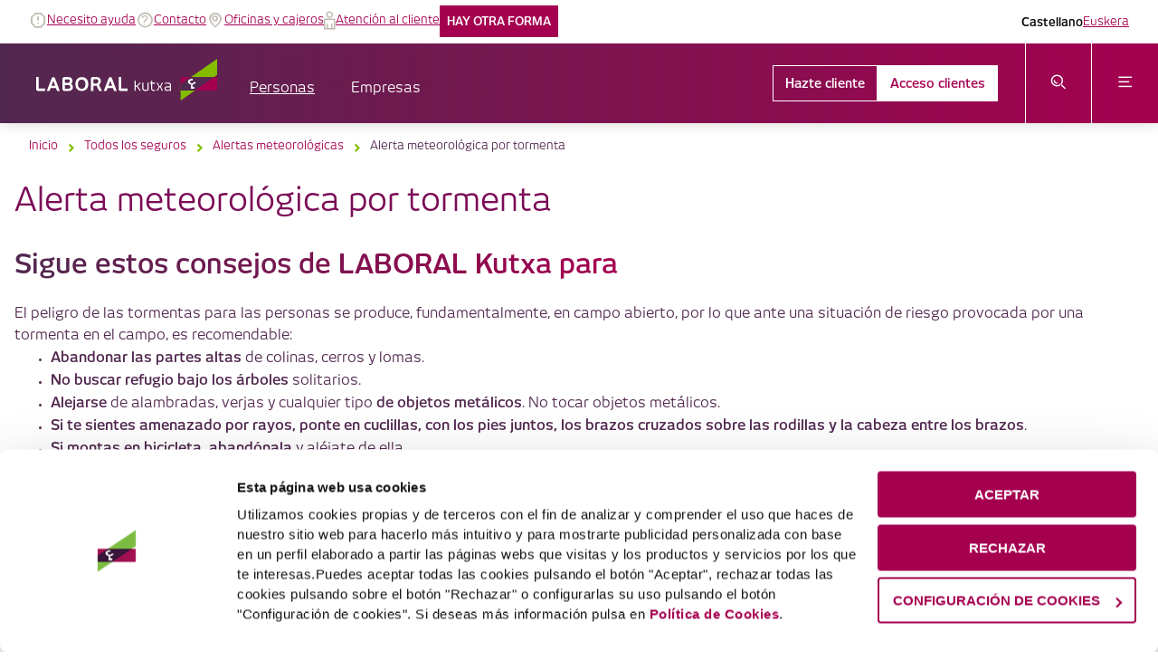

--- FILE ---
content_type: text/html; charset=utf-8
request_url: https://www.laboralkutxa.com/es/personas/seguros/alertas-meteorologicas/tormenta/
body_size: 13313
content:
<!DOCTYPE html><html lang="es"><head><meta charSet="utf-8"/><meta http-equiv="x-ua-compatible" content="ie=edge"/><meta name="viewport" content="width=device-width,initial-scale=1,shrink-to-fit=no,maximum-scale=5,minimum-scale=0.8"/><meta name="generator" content="Gatsby 4.25.4"/><meta data-react-helmet="true" name="title" content="Alerta meteorológica por tormenta"/><meta data-react-helmet="true" name="description" content="seguros 
alertas metereológicas"/><meta data-react-helmet="true" name="keywords" content="seguros"/><meta data-react-helmet="true" name="twitter:card" content="summary_large_image"/><meta data-react-helmet="true" name="twitter:title" content="Alerta meteorológica por tormenta"/><meta data-react-helmet="true" name="twitter:description" content="seguros 
alertas metereológicas"/><meta data-react-helmet="true" name="twitter:site" content="https://twitter.com/LABORALkutxa"/><meta data-react-helmet="true" name="twitter:creator" content="@LABORALkutxa"/><meta data-react-helmet="true" name="og:title" content="Alerta meteorológica por tormenta"/><meta data-react-helmet="true" name="og:description" content="seguros 
alertas metereológicas"/><meta data-react-helmet="true" name="og:type" content="website"/><meta data-react-helmet="true" name="og:url" content="https://www.laboralkutxa.com/es/personas/seguros/alertas-meteorologicas/tormenta/"/><meta data-react-helmet="true" name="og:site_name" content="LABORAL Kutxa"/><link rel="stylesheet" href="/styles.419705ee7bc62a71e3e4.css"/><link rel="preconnect" href="https://cdn.sanity.io"/><style>.gatsby-image-wrapper{position:relative;overflow:hidden}.gatsby-image-wrapper picture.object-fit-polyfill{position:static!important}.gatsby-image-wrapper img{bottom:0;height:100%;left:0;margin:0;max-width:none;padding:0;position:absolute;right:0;top:0;width:100%;object-fit:cover}.gatsby-image-wrapper [data-main-image]{opacity:0;transform:translateZ(0);transition:opacity .25s linear;will-change:opacity}.gatsby-image-wrapper-constrained{display:inline-block;vertical-align:top}</style><noscript><style>.gatsby-image-wrapper noscript [data-main-image]{opacity:1!important}.gatsby-image-wrapper [data-placeholder-image]{opacity:0!important}</style></noscript><script type="module">const e="undefined"!=typeof HTMLImageElement&&"loading"in HTMLImageElement.prototype;e&&document.body.addEventListener("load",(function(e){const t=e.target;if(void 0===t.dataset.mainImage)return;if(void 0===t.dataset.gatsbyImageSsr)return;let a=null,n=t;for(;null===a&&n;)void 0!==n.parentNode.dataset.gatsbyImageWrapper&&(a=n.parentNode),n=n.parentNode;const o=a.querySelector("[data-placeholder-image]"),r=new Image;r.src=t.currentSrc,r.decode().catch((()=>{})).then((()=>{t.style.opacity=1,o&&(o.style.opacity=0,o.style.transition="opacity 500ms linear")}))}),!0);</script><script>window.dataLayer = window.dataLayer || [];window.dataLayer.push((()=>({originalLocation:`${document.location.protocol}//${document.location.hostname}${document.location.pathname}${document.location.search}`,accesoApp:!1}))()); (function(w,d,s,l,i){w[l]=w[l]||[];w[l].push({'gtm.start': new Date().getTime(),event:'gtm.js'});var f=d.getElementsByTagName(s)[0], j=d.createElement(s),dl=l!='dataLayer'?'&l='+l:'';j.async=true;j.src= 'https://www.googletagmanager.com/gtm.js?id='+i+dl+'';f.parentNode.insertBefore(j,f); })(window,document,'script','dataLayer', 'GTM-M8CLJRLF');</script><title data-react-helmet="true">Alerta meteorológica por tormenta | LABORAL Kutxa</title><link data-react-helmet="true" rel="canonical" href="https://www.laboralkutxa.com/es/personas/seguros/alertas-meteorologicas/tormenta/"/><link data-react-helmet="true" rel="alternate" hrefLang="x-default" href="https://www.laboralkutxa.com/es/personas/seguros/alertas-meteorologicas/tormenta/"/><link data-react-helmet="true" rel="alternate" hrefLang="es" href="https://www.laboralkutxa.com/es/personas/seguros/alertas-meteorologicas/tormenta/"/><link data-react-helmet="true" rel="alternate" hrefLang="eu" href="https://www.laboralkutxa.com/eu/pertsonak/aseguruak/alerta-metereologikoak/ekaitza/"/><link data-react-helmet="true" rel="alternate" hrefLang="ca" href="https://www.laboralkutxa.com/ca/persones/assegurances/alertes-meteorologiques/tempesta/"/><link data-react-helmet="true" rel="shortcut icon" type="image/x-icon" href="[data-uri]"/><script data-react-helmet="true" type="application/ld+json">{"@context":"https://schema.org","@type":"Organization","url":"https://www.laboralkutxa.com/","name":"LABORAL Kutxa","contactPoint":{"@type":"ContactPoint","telephone":"900 929 029","contactType":"Customer Support"}}</script><script data-react-helmet="true" type="application/ld+json">{"@context":"https://schema.org","@type":"BreadcrumbList","itemListElement":[{"@type":"ListItem","position":"1","name":"Personas","item":"https://www.laboralkutxa.com/es/"},{"@type":"ListItem","position":"2","name":"Todos los seguros","item":"https://www.laboralkutxa.com/es/personas/seguros/"},{"@type":"ListItem","position":"3","name":"Alertas meteorológicas","item":"https://www.laboralkutxa.com/es/personas/seguros/alertas-meteorologicas/"},{"@type":"ListItem","position":"4","name":"Alerta meteorológica por tormenta","item":"https://www.laboralkutxa.com/es/personas/seguros/alertas-meteorologicas/tormenta/"}]}</script><link rel="sitemap" type="application/xml" href="/sitemap-index.xml"/></head><body><noscript><iframe src="https://www.googletagmanager.com/ns.html?id=GTM-M8CLJRLF" height="0" width="0" style="display: none; visibility: hidden" aria-hidden="true"></iframe></noscript><div id="___gatsby"><div style="outline:none" tabindex="-1" id="gatsby-focus-wrapper"><div class=""><div class="lk-drawer__backdrop lk-drawer__backdrop--closed" role="application"></div><div class="lk-drawer" role="dialog" aria-modal="true" aria-label="header"><nav id="header" data-testid="lk-header-test" aria-label="LaboralKutxa header"><header class="lk-header" data-testid="lk-web-header-test"><div class="lk-header__top"><ul class="lk-header__nav"><li class="lk-header__nav-item"><a href="#content" class="skip-link">Saltar al contenido principal</a></li><li class="lk-header__nav-item"><span aria-hidden="true" role="img" class="lk-icon lki-warning-alt"></span><a href="/es/ayuda-urgente/" class="lk-cta-link lk-header__top-link" role="link" aria-label="Necesito ayuda">Necesito ayuda</a></li><li class="lk-header__nav-item"><span aria-hidden="true" role="img" class="lk-icon lki-question-o"></span><a href="/es/contacto/" class="lk-cta-link lk-header__top-link" role="link" aria-label="Contacto">Contacto</a></li><li class="lk-header__nav-item"><span aria-hidden="true" role="img" class="lk-icon lki-map-pin"></span><a href="/es/oficinas-cajeros/" class="lk-cta-link lk-header__top-link" role="link" aria-label="Oficinas y cajeros">Oficinas y cajeros</a></li><li class="lk-header__nav-item"><span aria-hidden="true" role="img" class="lk-icon lki-contact"></span><a href="/es/atencion-cliente/" class="lk-cta-link lk-header__top-link" role="link" aria-label="Atención al cliente">Atención al cliente</a></li><li class="lk-header__nav-item"><a href="/es/hay-otra-forma/" class="lk-cta-link lk-header__top-link text-uppercase there-is-another-way-link" role="link" aria-label="Hay otra forma">Hay otra forma</a></li></ul><div class="lk-header__language-selector"><span class="lk-header__top__language active">Castellano</span><a class="lk-header__top__language" href="/eu/pertsonak/aseguruak/alerta-metereologikoak/ekaitza/">Euskera</a></div></div><div class="lk-header__main"><div class="lk-header__logo"><a href="/es/"><img class="lk-header__logo-image lk-header__logo-large" alt="Laboral Kutxa, Inicio" src="[data-uri]"/></a></div><div class="lk-header-tabs" data-testid="lk-header-tabs"><a href="https://www.laboralkutxa.com/es/" class="lk-cta-link lk-header-tab lk-header-tab--active" role="button" tabindex="0">Personas</a><a href="https://www.laboralkutxa.com/es/empresas/" class="lk-cta-link lk-header-tab " role="button" tabindex="0">Empresas</a></div><nav class="lk-header-navigation"><a href="https://lkweb.laboralkutxa.com/hazte-cliente/cuenta-joven-go?idioma=castellano" target="_blank" rel="noopener noreferrer" class="lk-cta-link lk-header-navigation__button lk-button lk-button--secondary" role="link" aria-label="Hazte cliente">Hazte cliente</a><a href="https://lkweb.laboralkutxa.com/login?accesoClientes=true" target="_blank" rel="noopener noreferrer" class="lk-cta-link lk-header-navigation__button lk-button lk-button--primary" role="link" aria-label="Acceso clientes">Acceso clientes</a></nav><div class="lk-header__cross-buttons"><div class="lk-header__cross-button"><button class="lk-button lk-button--compact lk-button--primary" type="button" aria-label="abrir menú de búsqueda"><span aria-hidden="true" role="img" class="lk-icon lki-search lk-icon-left lk-button__icon"></span></button></div><div class="lk-header__cross-button"><button class="lk-header__hamburger  lk-button lk-button--compact lk-button--primary" type="button" aria-label="abrir menú"><span aria-hidden="true" role="img" class="lk-icon lki-menu lk-icon-left lk-button__icon"></span></button></div></div></div><div class="lk-header__bottom-dock"></div></header></nav></div><main id="content" class="main-content"><nav aria-label="Breadcrumb" class="lk-breadcrumb"><ol class="lk-breadcrumb__list"><li class="lk-breadcrumb__item"><a href="/es/">Inicio</a></li><li class="lk-breadcrumb__item"><a href="/es/personas/seguros/">Todos los seguros</a></li><li class="lk-breadcrumb__item"><a href="/es/personas/seguros/alertas-meteorologicas/">Alertas meteorológicas</a></li><li class="lk-breadcrumb__item"><a href="" aria-current="page">Alerta meteorológica por tormenta</a></li></ol></nav><div class="lk-first-heading "><h1 class="container page-title">Alerta meteorológica por tormenta</h1></div><section class="lk-section "><div class="container centralLane scroll-target" id="sigue_estos_consejos_de_laboral_kutxa_para"><h2 class="section-title">Sigue estos consejos de LABORAL Kutxa para</h2><div class="lane"><div class="row lk-columns" data-testid="columns-row"><div class="lk-columns__item col-lg-12" data-testid="columns-item"><div class="lk-text-and-image " data-testid="text-with-illustration"><div class="lk-text"><p class="lk-pt__no-spacing text-large">El peligro de las tormentas para las personas se produce, fundamentalmente, en campo abierto, por lo que ante una situación de riesgo provocada por una tormenta en el campo, es recomendable:</p><ul class="lk-pt__bullet"><li class="lk-pt__list-item"><span><p class="lk-pt__no-spacing text-large"><b>Abandonar las partes altas</b> de colinas, cerros y lomas.</p></span></li><li class="lk-pt__list-item"><span><p class="lk-pt__no-spacing text-large"><b>No buscar refugio bajo los árboles</b> solitarios.</p></span></li><li class="lk-pt__list-item"><span><p class="lk-pt__no-spacing text-large"><b>Alejarse </b>de alambradas, verjas y cualquier tipo <b>de objetos metálicos</b>. No tocar objetos metálicos.</p></span></li><li class="lk-pt__list-item"><span><p class="lk-pt__no-spacing text-large"><b>Si te sientes amenazado por rayos, ponte en cuclillas, con los pies juntos, los brazos cruzados sobre las rodillas y la cabeza entre los brazos</b>.</p></span></li><li class="lk-pt__list-item"><span><p class="lk-pt__no-spacing text-large"><b>Si montas en bicicleta, abandónala</b> y aléjate de ella.</p></span></li><li class="lk-pt__list-item"><span><p class="lk-pt__no-spacing text-large">Si la tormenta te sorprende pescando, <b>abandona de inmediato la caña.</b></p></span></li><li class="lk-pt__list-item"><span><p class="lk-pt__no-spacing text-large">Asimismo, <b>aléjate de los palos si estás jugando al golf</b>.</p></span></li><li class="lk-pt__list-item"><span><p class="lk-pt__no-spacing text-large">Si la tormenta te sorprende bañándote en piscina, río o playa, <b>abandona inmediatamente el agua.</b></p></span></li><li class="lk-pt__list-item"><span><p class="lk-pt__no-spacing text-large"><b>No busques refugio en construcciones inestables</b>, graneros, hangares, cobertizos ni tiendas de campaña.</p></span></li><li class="lk-pt__list-item"><span><p class="lk-pt__no-spacing text-large">Si vas conduciendo y te ves sorprendido por una tormenta, recuerda que un <b>vehículo cerrado puede ser un buen refugio</b>. En todo caso, disminuye la velocidad, extrema las precauciones y no te detengas en zonas donde pueda discurrir gran cantidad de agua.</p></span></li><li class="lk-pt__list-item"><span><p class="lk-pt__no-spacing text-large">No vayas al monte / suspende posibles salidas al monte.</p></span></li><li class="lk-pt__list-item"><span><p class="lk-pt__no-spacing text-large">Granizo de más de 2 cm de diámetro. Suele producirse en los meses de verano. Si hay un una alerta de este tipo, evitar viajar en coche o dejarlo aparcado en la calle.</p></span></li><li class="lk-pt__list-item"><span><p class="lk-pt__no-spacing text-large">Si se va la luz, desconectar el diferencial para evitar que se dañen los electrodomésticos por un pico de tensión cuando vuelva (o por lo menos el diferencial de los electrodomésticos de la cocina).</p></span></li></ul><br data-testid="line-break"/><p class="lk-pt__no-spacing text-large">Dentro de los núcleos urbanos también hay peligro de rayos. Por tanto, conviene tener presente que:</p><ul class="lk-pt__bullet"><li class="lk-pt__list-item"><span><p class="lk-pt__no-spacing text-large">En la calle, el abrigo de <b>los edificios protege</b> del riesgo de las descargas.</p></span></li><li class="lk-pt__list-item"><span><p class="lk-pt__no-spacing text-large"><b>Vigila que ramas, carteles o muros</b> puedan caer sobre ti.</p></span></li><li class="lk-pt__list-item"><span><p class="lk-pt__no-spacing text-large">Dentro de casa, hay que cuidar que no se produzcan corrientes de aire, pues éstas atraen los rayos. De ahí la recomendación de <b>cerrar puertas y ventanas</b> en caso de tormenta.</p></span></li><li class="lk-pt__list-item"><span><p class="lk-pt__no-spacing text-large"><b>Dispon</b> de linternas, velas u otros sistemas <b>de iluminación autónoma </b>por si se suspende el fluido de electricidad.</p></span></li><li class="lk-pt__list-item"><span><p class="lk-pt__no-spacing text-large">Si hay fuerte descargas eléctrica, <b>desenchufa los electrodomésticos y la antena de la televisión</b> para evitar que sean dañados por una subida de tensión o que ocasionen descargas eléctricas.</p></span></li></ul></div></div></div></div></div></div></section><section class="lk-section bg-berenjena-claro-4 has-background-color"><div class="container centralLane scroll-target" id="te_puede_interesar"><h2 class="section-title">Te puede interesar</h2><div class="lane"><div class="row lk-columns" data-testid="columns-row"><div class="lk-columns__item col-lg-4 col-md-6 col-sm-12" data-testid="columns-item"><article class="lk-shortcut lk-shortcut--product lk-shortcut--secondary-product lk-shortcut--md" data-testid="lk-shortcut-secondary-product"><div class="lk-shortcut__action d-flex"><div class="lk-shortcut__header d-flex"><div><div class="h3 lk-shortcut__title">Blog de seguros</div></div></div><div class="lk-shortcut__content"><div class="lk-shortcut__body"></div><a href="https://blog.laboralkutxa.com/es/seguros" target="_blank" rel="noopener noreferrer" class="lk-cta-link" role="link" aria-label="Saber más">Saber más</a></div></div></article></div><div class="lk-columns__item col-lg-4 col-md-6 col-sm-12" data-testid="columns-item"><article class="lk-shortcut lk-shortcut--product lk-shortcut--secondary-product lk-shortcut--md" data-testid="lk-shortcut-secondary-product"><div class="lk-shortcut__action d-flex"><div class="lk-shortcut__header d-flex"><div><div class="h3 lk-shortcut__title">Cómo hacer el seguimiento de tu siniestro en la Banca Online</div></div></div><div class="lk-shortcut__content"><div class="lk-shortcut__body"></div><a href="https://www.youtube.com/watch?v=b1JRt9GQy_E" target="_blank" rel="noopener noreferrer" class="lk-cta-link" role="link" aria-label="Saber más">Saber más</a></div></div></article></div><div class="lk-columns__item col-lg-4 col-md-6 col-sm-12" data-testid="columns-item"><article class="lk-shortcut lk-shortcut--product lk-shortcut--secondary-product lk-shortcut--md" data-testid="lk-shortcut-secondary-product"><div class="lk-shortcut__action d-flex"><div class="lk-shortcut__header d-flex"><div><div class="h3 lk-shortcut__title">Siniestro digital</div></div></div><div class="lk-shortcut__content"><div class="lk-shortcut__body"></div><a href="https://blog.laboralkutxa.com/es/siniestros-digitales-laboral-kutxa-banca-online" target="_blank" rel="noopener noreferrer" class="lk-cta-link" role="link" aria-label="Saber más">Saber más</a></div></div></article></div></div></div></div></section><div id="livebeep-script" data-testid="chat-wrapper" class="chat-button"></div><div id="salesforce-script" data-testid="salesforce-wrapper"></div></main><footer class="lk-footer-web"><div class="lk-footer__top" data-testid="lk-footer__top"><div class="lk-see-more" data-testid="lk-see-more"><button type="button" class="lk-see-more__button" data-testid="lk-see-more__button">Más de LABORAL Kutxa<span role="figure" class="lk-icon lk-icon-rotate lki-chevron-up"></span></button></div><div class="lk-footer__sections lk-footer__sections-open"><dl class="lk-footer__section"><dt class="lk-footer__section-title">Productos</dt><dd><a href="/es/personas/ahorro-inversion/" class="lk-cta-link lk-footer__link" role="link" aria-label="Ahorro e inversión" tabindex="-1">Ahorro e inversión</a></dd><dd><a href="/es/personas/cuentas-y-tarjetas/tarjetas/" class="lk-cta-link lk-footer__link" role="link" aria-label="Tarjetas" tabindex="-1">Tarjetas</a></dd><dd><a href="/es/personas/prestamo-online/" class="lk-cta-link lk-footer__link" role="link" aria-label="Préstamos" tabindex="-1">Préstamos</a></dd><dd><a href="/es/personas/seguros/" class="lk-cta-link lk-footer__link" role="link" aria-label="Seguros" tabindex="-1">Seguros</a></dd></dl><dl class="lk-footer__section"><dt class="lk-footer__section-title">Otras secciones</dt><dd><a href="/es/empresas/" class="lk-cta-link lk-footer__link" role="link" aria-label="Negocios y autónomos" tabindex="-1">Negocios y autónomos</a></dd><dd><a href="/es/infantil/" class="lk-cta-link lk-footer__link" role="link" aria-label="Infantil" tabindex="-1">Infantil</a></dd><dd><a href="/es/jovenes/" class="lk-cta-link lk-footer__link" role="link" aria-label="Jóvenes" tabindex="-1">Jóvenes</a></dd><dd><a href="/es/superlk/" class="lk-cta-link lk-footer__link" role="link" aria-label="Super LK" tabindex="-1">Super LK</a></dd></dl><dl class="lk-footer__section"><dt class="lk-footer__section-title">Móvil</dt><dd><a href="/es/personas/servicios/banca-online/" class="lk-cta-link lk-footer__link" role="link" aria-label="Banca Online" tabindex="-1">Banca Online</a></dd><dd><a href="/es/personas/pago-movil/lkpay/" class="lk-cta-link lk-footer__link" role="link" aria-label="Laboral Kutxa Pay" tabindex="-1">Laboral Kutxa Pay</a></dd><dd><a href="/es/personas/pago-movil/lk-apple-pay/" class="lk-cta-link lk-footer__link" role="link" aria-label="Apple Pay" tabindex="-1">Apple Pay</a></dd></dl><dl class="lk-footer__section"><dt class="lk-footer__section-title">Webs de LK</dt><dd><a href="http://corporativa.laboralkutxa.com" target="_blank" rel="noopener noreferrer" class="lk-cta-link lk-footer__link" role="link" aria-label="Web corporativa" tabindex="-1">Web corporativa</a></dd><dd><a href="https://prensa.laboralkutxa.com/" target="_blank" rel="noopener noreferrer" class="lk-cta-link lk-footer__link" role="link" aria-label="Prensa" tabindex="-1">Prensa</a></dd><dd><a href="https://blog.laboralkutxa.com/es/" target="_blank" rel="noopener noreferrer" class="lk-cta-link lk-footer__link" role="link" aria-label="Blog Zuretzat" tabindex="-1">Blog Zuretzat</a></dd><dd><a href="https://talentua.laboralkutxa.com/" target="_blank" rel="noopener noreferrer" class="lk-cta-link lk-footer__link" role="link" aria-label="Trabaja en LABORAL Kutxa" tabindex="-1">Trabaja en LABORAL Kutxa</a></dd></dl><dl class="lk-footer__section lk-footer__social"><dt class="lk-footer__section-title">Redes</dt><dd><div class="lk-footer__social-icons"><a href="https://www.facebook.com/laboralkutxa" target="_blank" rel="noreferrer" class="as-center" tabindex="-1"><img src="[data-uri]" alt="Facebook"/></a><a href="https://www.x.com/LABORALkutxa" target="_blank" rel="noreferrer" class="as-center" tabindex="-1"><img src="[data-uri]" alt="X"/></a><a href="https://www.instagram.com/laboral_kutxa" target="_blank" rel="noreferrer" class="as-center" tabindex="-1"><img src="[data-uri]" alt="Instagram"/></a><a href="https://www.linkedin.com/company/laboralkutxa" target="_blank" rel="noreferrer" class="as-center" tabindex="-1"><img src="[data-uri]" alt="LinkedIn"/></a><a href="https://www.youtube.com/user/LaboralKutxa" target="_blank" rel="noreferrer" class="as-center" tabindex="-1"><img src="[data-uri]" alt="Youtube"/></a></div></dd></dl></div></div><div class="lk-footer__bottom d-flex" data-testid="lk-footer__bottom"><img src="/static/logoHeader-6583c03b23d6c1ff5579c8c72fc5fede.png" alt="Laboral Kutxa" class="lk-logo" data-testid="lk-logo"/><div class="lk-legal"><div class="lk-legal__links"><a href="/es/tablon-anuncios/" class="lk-cta-link lk-legal__link" role="link" aria-label="TABLÓN DE ANUNCIOS">TABLÓN DE ANUNCIOS</a><a href="/es/aviso-legal/" class="lk-cta-link lk-legal__link" role="link" aria-label="Aviso Legal">Aviso Legal</a><a href="/es/politica-de-cookies/" class="lk-cta-link lk-legal__link" role="link" aria-label="Política de cookies">Política de cookies</a><a href="/es/proteccion-de-datos/" class="lk-cta-link lk-legal__link" role="link" aria-label="Política de protección de datos">Política de protección de datos</a><a href="/es/atencion-cliente/" class="lk-cta-link lk-legal__link" role="link" aria-label="Servicio de atención al cliente">Servicio de atención al cliente</a><a href="/es/gobierno-corporativo/" class="lk-cta-link lk-legal__link" role="link" aria-label="Gobierno Corporativo y Politica de Remuneraciones">Gobierno Corporativo y Politica de Remuneraciones</a><a href="/es/informacion-legal/" class="lk-cta-link lk-legal__link" role="link" aria-label="Información Legal y otros documentos">Información Legal y otros documentos</a><a href="/es/seguridad/" class="lk-cta-link lk-legal__link" role="link" aria-label="Seguridad">Seguridad</a><a href="/es/accesibilidad/" class="lk-cta-link lk-legal__link" role="link" aria-label="Accesibilidad">Accesibilidad</a><a href="/pdf/es/hipotecas/buenas-practicas-12.pdf" class="lk-cta-link lk-legal__link" role="link" aria-label="Código de Buenas Prácticas 12">Código de Buenas Prácticas 12</a><a href="/es/plano-del-sitio/" class="lk-cta-link lk-legal__link" role="link" aria-label="Plano del sitio">Plano del sitio</a></div><p class="lk-legal__copy" data-testid="lk-legal__copy">© LABORAL Kutxa <!-- -->2026</p></div></div></footer><nav class="container"><div class="h3">Productos</div><ul><li>Cuentas y tarjetas<ul><li data-testid="menu-product-item"><a href="/es/personas/cuentas-y-tarjetas/" class="lk-cta-link" role="link" aria-label="Ver todo cuentas y tarjetas">Ver todo cuentas y tarjetas</a></li><li data-testid="menu-product-item"><a href="/es/personas/cuentas-y-tarjetas/cuentas/" class="lk-cta-link" role="link" aria-label="Cuentas">Cuentas</a></li><li data-testid="menu-product-item"><a href="/es/personas/cuentas-y-tarjetas/tarjetas/" class="lk-cta-link" role="link" aria-label="Tarjetas">Tarjetas</a></li></ul></li><li>Ahorro e inversión<ul><li data-testid="menu-product-item"><a href="/es/personas/ahorro-inversion/" class="lk-cta-link" role="link" aria-label="Ver todo ahorro e inversión">Ver todo ahorro e inversión</a></li><li data-testid="menu-product-item"><a href="/es/personas/ahorro-inversion/fondos-inversion/" class="lk-cta-link" role="link" aria-label="Fondos de inversión">Fondos de inversión</a></li><li data-testid="menu-product-item"><a href="/es/personas/ahorro-inversion/planes/" class="lk-cta-link" role="link" aria-label="EPSV y Planes de pensiones">EPSV y Planes de pensiones</a></li><li data-testid="menu-product-item"><a href="/es/personas/ahorro-inversion/depositos/" class="lk-cta-link" role="link" aria-label="Depósitos">Depósitos</a></li><li data-testid="menu-product-item"><a href="/es/personas/ahorro-inversion/cuentas-ahorro/" class="lk-cta-link" role="link" aria-label="Cuentas de ahorro">Cuentas de ahorro</a></li><li data-testid="menu-product-item"><a href="/es/personas/ahorro-inversion/bolsa-mercados/" class="lk-cta-link" role="link" aria-label="Bolsa y mercados">Bolsa y mercados</a></li></ul></li><li>Hipotecas<ul><li data-testid="menu-product-item"><a href="https://lkweb.laboralkutxa.com/pgh/simulador-cuota" target="_blank" rel="noopener noreferrer" class="lk-cta-link" role="link" aria-label="Simula tu hipoteca">Simula tu hipoteca</a></li><li data-testid="menu-product-item"><a href="/es/personas/aclara-tus-dudas/" class="lk-cta-link" role="link" aria-label="Aclara tus dudas">Aclara tus dudas</a></li></ul></li><li>Préstamos<ul><li data-testid="menu-product-item"><a href="/es/personas/prestamo-online/" class="lk-cta-link" role="link" aria-label="Solicita tu préstamo">Solicita tu préstamo</a></li><li data-testid="menu-product-item"><a href="/es/personas/financiacion-estudios/" class="lk-cta-link" role="link" aria-label="Financiación estudios">Financiación estudios</a></li><li data-testid="menu-product-item"><a href="/es/personas/financiacion-rehabilitacion-viviendas/" class="lk-cta-link" role="link" aria-label="Rehabilitación de viviendas">Rehabilitación de viviendas</a></li><li data-testid="menu-product-item"><a href="/es/personas/financiar-pagos-compras/" class="lk-cta-link" role="link" aria-label="Financiar pagos o compras">Financiar pagos o compras</a></li><li data-testid="menu-product-item"><a href="/es/empresas/financiar-inversiones/" class="lk-cta-link" role="link" aria-label="Préstamo para mi negocio">Préstamo para mi negocio</a></li></ul></li><li>Seguros<ul><li data-testid="menu-product-item"><a href="/es/personas/seguros/" class="lk-cta-link" role="link" aria-label="Todos los seguros">Todos los seguros</a></li><li data-testid="menu-product-item"><a href="/es/personas/seguros/cuentamultiseguros/" class="lk-cta-link" role="link" aria-label="Paga cómodamente tus seguros">Paga cómodamente tus seguros</a></li><li data-testid="menu-product-item"><a href="https://lkweb.laboralkutxa.com/seguros/hogar/tarificar/" class="lk-cta-link" role="link" aria-label="Asegura tu hogar">Asegura tu hogar</a></li><li data-testid="menu-product-item"><a href="https://lkweb.laboralkutxa.com/seguros/autos/tarificar" target="_blank" rel="noopener noreferrer" class="lk-cta-link" role="link" aria-label="Asegura tu coche">Asegura tu coche</a></li><li data-testid="menu-product-item"><a href="/es/personas/seguros/bicicletas-y-patinetes/" class="lk-cta-link" role="link" aria-label="Bicicletas y patinetes">Bicicletas y patinetes</a></li><li data-testid="menu-product-item"><a href="/es/personas/seguros/viajes/" class="lk-cta-link" role="link" aria-label="Viaja seguro">Viaja seguro</a></li><li data-testid="menu-product-item"><a href="/es/personas/seguros/seguros-personales/" class="lk-cta-link" role="link" aria-label="Cuida de ti y de tu familia">Cuida de ti y de tu familia</a></li><li data-testid="menu-product-item"><a href="/es/personas/seguros/siniestros/" class="lk-cta-link" role="link" aria-label="Qué hacer en caso de siniestro">Qué hacer en caso de siniestro</a></li></ul></li></ul><div class="h3">Servicios</div><ul><li><a href="/es/personas/pago-movil/" class="lk-cta-link" role="link" aria-label="Pago móvil">Pago móvil</a></li><li><a href="/es/personas/pago-movil/lkpay/lkpay_bizum/" class="lk-cta-link" role="link" aria-label="Bizum con la App LK Pay">Bizum con la App LK Pay</a></li><li><a href="/es/personas/servicios/banca-online/" class="lk-cta-link" role="link" aria-label="Banca Online">Banca Online</a></li><li><a href="/es/personas/servicios/alertas-sms/" class="lk-cta-link" role="link" aria-label="Alertas SMS a móviles">Alertas SMS a móviles</a></li><li><a href="/es/personas/servicios/postamail/" class="lk-cta-link" role="link" aria-label="Postamail">Postamail</a></li><li><a href="/es/personas/servicios/telebanka/" class="lk-cta-link" role="link" aria-label="Telebanka">Telebanka</a></li><li><a href="/es/personas/mas-lk-para-ti-ventajas/" class="lk-cta-link" role="link" aria-label="+LK para ti">+LK para ti</a></li></ul></nav></div></div><div id="gatsby-announcer" style="position:absolute;top:0;width:1px;height:1px;padding:0;overflow:hidden;clip:rect(0, 0, 0, 0);white-space:nowrap;border:0" aria-live="assertive" aria-atomic="true"></div></div><script id="gatsby-script-loader">/*<![CDATA[*/window.pagePath="/es/personas/seguros/alertas-meteorologicas/tormenta/";window.___webpackCompilationHash="f67b1224639d6e458e28";/*]]>*/</script><script id="gatsby-chunk-mapping">/*<![CDATA[*/window.___chunkMapping={"polyfill":["/polyfill-d1cc7c9389932a40f9cf.js"],"app":["/app-ce9ab4754c5600631aa5.js"],"component---src-pages-404-tsx":["/component---src-pages-404-tsx-c56f189cab1e0f590484.js"],"component---src-pages-500-tsx":["/component---src-pages-500-tsx-2ae186884404cbb62c7a.js"],"component---src-pages-index-tsx":["/component---src-pages-index-tsx-20511ebd9a412b7ee6a9.js"],"component---src-templates-displaced-cashiers-template-displaced-cashiers-template-tsx":["/component---src-templates-displaced-cashiers-template-displaced-cashiers-template-tsx-d4052e9359011bbd286b.js"],"component---src-templates-offices-template-offices-template-tsx":["/component---src-templates-offices-template-offices-template-tsx-678485b23afb7154d8ec.js"],"component---src-templates-page-template-page-template-tsx":["/component---src-templates-page-template-page-template-tsx-1a26f9ff0dcfc5e9b8b3.js"]};/*]]>*/</script><script src="/polyfill-d1cc7c9389932a40f9cf.js" nomodule=""></script><script src="/app-ce9ab4754c5600631aa5.js" async=""></script><script src="/dc6a8720040df98778fe970bf6c000a41750d3ae-9e9a1797c1cac39a6681.js" async=""></script><script src="/framework-7d9c98c4990da18d62f5.js" async=""></script><script src="/webpack-runtime-d3b48b7f50c5fe9f11b6.js" async=""></script><script type="text/javascript"  src="/WJh5qZzNhZ_X2/MHD7u/5HJ5ckf7g/kEpYpkNJft4Src9Q/aXliFiNJAwE/CHcrQ31I/OBkB"></script></body></html>

--- FILE ---
content_type: text/css
request_url: https://www.laboralkutxa.com/styles.419705ee7bc62a71e3e4.css
body_size: 41354
content:
@charset "UTF-8";*,:after,:before{box-sizing:border-box}html{-moz-osx-font-smoothing:grayscale;-webkit-font-smoothing:antialiased;font-smooth:antialiased;-ms-text-size-adjust:100%;-webkit-text-size-adjust:100%;font-family:NewJune,Avenir Next,Helvetica Neue,Arial,sans-serif;font-size:16px;line-height:1.15;margin:0;padding:0;text-rendering:optimizeLegibility}article,aside,blockquote,body,dd,details,dl,fieldset,figcaption,figure,footer,h1,h2,h3,h4,h5,h6,header,hgroup,hr,legend,main,menu,nav,ol,p,pre,section,summary,ul{display:block;margin:0;padding:0}body{background-color:#fff;color:#51284f;font-family:NewJune,Avenir Next,Helvetica Neue,Arial,sans-serif;line-height:1.5;margin:0;padding:0}body ::-webkit-scrollbar{height:8px;width:8px}body ::-webkit-scrollbar-track{background:hsla(30,1%,65%,.7)}body ::-webkit-scrollbar-thumb{background:rgba(81,40,79,.8);border-radius:8px}body ::-webkit-scrollbar-thumb:hover{background:rgba(81,40,79,.9)}address,blockquote,dl,fieldset,figure,h1,h2,h3,h4,h5,h6,hr,ol,p,pre,table,ul{margin-bottom:.75em}p{margin:0 0 .25rem}ul{list-style-type:disc}dl,ol,ul{margin-bottom:12px;margin-top:0;padding-left:40px}dl dl,dl ol,dl ul,ol dl,ol ol,ol ul,ul dl,ul ol,ul ul{margin-bottom:0}dl ul,ol ul,ul ul{list-style-type:circle}hr{box-sizing:initial;height:0;overflow:visible}code,kbd,pre,samp{font-family:monospace,monospace;font-size:1em}pre{overflow:auto}a{background-color:transparent}a:active,a:hover{outline-width:0}abbr[title]{border-bottom:none;text-decoration:underline;-webkit-text-decoration:underline dotted;text-decoration:underline dotted}b,strong{font-weight:bolder}.small,small{font-size:80%}sub,sup{font-size:75%;line-height:0;position:relative;vertical-align:initial}sub{bottom:-.25em}sup{top:-.5em}figure{margin:0 0 1rem}img{border-style:none}svg:not(:root){overflow:hidden}button,input,optgroup,select,textarea{color:inherit;font-family:inherit;font-size:100%;line-height:1.15;margin:0}optgroup{font-weight:700}button,input{overflow:visible}button,select{text-transform:none}[type=button],[type=reset],[type=submit],button{-webkit-appearance:button;cursor:pointer;padding:0}[type=button]::-moz-focus-inner,[type=reset]::-moz-focus-inner,[type=submit]::-moz-focus-inner,button::-moz-focus-inner{border-style:none}[type=button]:-moz-focusring,[type=reset]:-moz-focusring,[type=submit]:-moz-focusring,button:-moz-focusring{outline:1px dotted ButtonText}fieldset{border:1px solid #a7a6a5;margin:0 2px;padding:.35em .75em .625em}legend{border:0;box-sizing:border-box;color:inherit;display:table;max-width:100%;padding:0;white-space:normal}progress{vertical-align:initial}textarea{overflow:auto}[type=checkbox],[type=radio]{box-sizing:border-box;padding:0}[type=number]::-webkit-inner-spin-button,[type=number]::-webkit-outer-spin-button{height:auto}[type=search]{-webkit-appearance:textfield;box-sizing:initial}[type=search]::-webkit-search-cancel-button,[type=search]::-webkit-search-decoration{-webkit-appearance:none}::-webkit-file-upload-button{-webkit-appearance:button;font:inherit}details{display:block}summary{display:list-item}[hidden],[type=hidden],template{display:none}[disabled]{cursor:default}audio,canvas,progress,video{display:inline-block;vertical-align:initial}audio:not([controls]){display:none;height:0}.italic,dfn,em,i{font-style:italic}blockquote,q{quotes:"“" "”"}blockquote:after,blockquote:before,q:after,q:before{content:"";content:none}.mark,mark{background:#fff5c2;border-radius:4px;color:#51284f;padding:.0625rem .25rem}li>ol,li>ul{margin-bottom:0}table{border-collapse:collapse;border-spacing:0}td,th{padding:0}.container,.container-fluid,.container-lg,.container-md,.container-sm,.container-xl,.container-xs,.container-xxl{display:block;margin:0 auto;padding:.5rem 1rem;width:100%}.row{display:flex;flex:1 0 100%;flex-wrap:wrap;margin:-.5rem -1rem}[class*=col-]{display:block;list-style-type:none;padding:.5rem 1rem;position:relative;width:100%}.col-auto{flex:1 0;margin:0 auto;width:auto}.col-12{width:100%}.col-11{width:91.6666666667%}.col-10{width:83.3333333333%}.col-9{width:75%}.col-8{width:66.6666666667%}.col-7{width:58.3333333333%}.col-6{width:50%}.col-5{width:41.6666666667%}.col-4{width:33.3333333333%}.col-3{width:25%}.col-2{width:16.6666666667%}.col-1{width:8.3333333333%}.order-11{order:11}.order-10{order:10}.order-9{order:9}.order-8{order:8}.order-7{order:7}.order-6{order:6}.order-5{order:5}.order-4{order:4}.order-3{order:3}.order-2{order:2}.order-1{order:1}.order-0{order:0}.offset-11{margin-left:91.6666666667%}.offset-10{margin-left:83.3333333333%}.offset-9{margin-left:75%}.offset-8{margin-left:66.6666666667%}.offset-7{margin-left:58.3333333333%}.offset-6{margin-left:50%}.offset-5{margin-left:41.6666666667%}.offset-4{margin-left:33.3333333333%}.offset-3{margin-left:25%}.offset-2{margin-left:16.6666666667%}.offset-1{margin-left:8.3333333333%}@media screen and (min-width:426px){.container,.container-xs{max-width:100%}.col-xs{flex:1 0;width:auto}.col-xs-12{width:100%}.col-xs-11{width:91.6666666667%}.col-xs-10{width:83.3333333333%}.col-xs-9{width:75%}.col-xs-8{width:66.6666666667%}.col-xs-7{width:58.3333333333%}.col-xs-6{width:50%}.col-xs-5{width:41.6666666667%}.col-xs-4{width:33.3333333333%}.col-xs-3{width:25%}.col-xs-2{width:16.6666666667%}.col-xs-1{width:8.3333333333%}.order-xs-11{order:11}.order-xs-10{order:10}.order-xs-9{order:9}.order-xs-8{order:8}.order-xs-7{order:7}.order-xs-6{order:6}.order-xs-5{order:5}.order-xs-4{order:4}.order-xs-3{order:3}.order-xs-2{order:2}.order-xs-1{order:1}.order-xs-0{order:0}.offset-xs-11{margin-left:91.6666666667%}.offset-xs-10{margin-left:83.3333333333%}.offset-xs-9{margin-left:75%}.offset-xs-8{margin-left:66.6666666667%}.offset-xs-7{margin-left:58.3333333333%}.offset-xs-6{margin-left:50%}.offset-xs-5{margin-left:41.6666666667%}.offset-xs-4{margin-left:33.3333333333%}.offset-xs-3{margin-left:25%}.offset-xs-2{margin-left:16.6666666667%}.offset-xs-1{margin-left:8.3333333333%}.offset-xs-0{margin-left:0}.separator-bottom-xs,.separator-xs{border-bottom:1px solid #e3e1d7}.separator-left-xs{border-left:1px solid #e3e1d7}.separator-right-xs{border-right:1px solid #e3e1d7}.separator-top-xs{border-top:1px solid #e3e1d7}}@media screen and (min-width:520px){.container,.container-sm{max-width:100%}.col-sm{flex:1 0;width:auto}.col-sm-12{width:100%}.col-sm-11{width:91.6666666667%}.col-sm-10{width:83.3333333333%}.col-sm-9{width:75%}.col-sm-8{width:66.6666666667%}.col-sm-7{width:58.3333333333%}.col-sm-6{width:50%}.col-sm-5{width:41.6666666667%}.col-sm-4{width:33.3333333333%}.col-sm-3{width:25%}.col-sm-2{width:16.6666666667%}.col-sm-1{width:8.3333333333%}.order-sm-11{order:11}.order-sm-10{order:10}.order-sm-9{order:9}.order-sm-8{order:8}.order-sm-7{order:7}.order-sm-6{order:6}.order-sm-5{order:5}.order-sm-4{order:4}.order-sm-3{order:3}.order-sm-2{order:2}.order-sm-1{order:1}.order-sm-0{order:0}.offset-sm-11{margin-left:91.6666666667%}.offset-sm-10{margin-left:83.3333333333%}.offset-sm-9{margin-left:75%}.offset-sm-8{margin-left:66.6666666667%}.offset-sm-7{margin-left:58.3333333333%}.offset-sm-6{margin-left:50%}.offset-sm-5{margin-left:41.6666666667%}.offset-sm-4{margin-left:33.3333333333%}.offset-sm-3{margin-left:25%}.offset-sm-2{margin-left:16.6666666667%}.offset-sm-1{margin-left:8.3333333333%}.offset-sm-0{margin-left:0}.separator-bottom-sm,.separator-sm{border-bottom:1px solid #e3e1d7}.separator-left-sm{border-left:1px solid #e3e1d7}.separator-right-sm{border-right:1px solid #e3e1d7}.separator-top-sm{border-top:1px solid #e3e1d7}}@media screen and (min-width:768px){.container,.container-md{max-width:744px}.col-md{flex:1 0;width:auto}.col-md-12{width:100%}.col-md-11{width:91.6666666667%}.col-md-10{width:83.3333333333%}.col-md-9{width:75%}.col-md-8{width:66.6666666667%}.col-md-7{width:58.3333333333%}.col-md-6{width:50%}.col-md-5{width:41.6666666667%}.col-md-4{width:33.3333333333%}.col-md-3{width:25%}.col-md-2{width:16.6666666667%}.col-md-1{width:8.3333333333%}.order-md-11{order:11}.order-md-10{order:10}.order-md-9{order:9}.order-md-8{order:8}.order-md-7{order:7}.order-md-6{order:6}.order-md-5{order:5}.order-md-4{order:4}.order-md-3{order:3}.order-md-2{order:2}.order-md-1{order:1}.order-md-0{order:0}.offset-md-11{margin-left:91.6666666667%}.offset-md-10{margin-left:83.3333333333%}.offset-md-9{margin-left:75%}.offset-md-8{margin-left:66.6666666667%}.offset-md-7{margin-left:58.3333333333%}.offset-md-6{margin-left:50%}.offset-md-5{margin-left:41.6666666667%}.offset-md-4{margin-left:33.3333333333%}.offset-md-3{margin-left:25%}.offset-md-2{margin-left:16.6666666667%}.offset-md-1{margin-left:8.3333333333%}.offset-md-0{margin-left:0}.separator-bottom-md,.separator-md{border-bottom:1px solid #e3e1d7}.separator-left-md{border-left:1px solid #e3e1d7}.separator-right-md{border-right:1px solid #e3e1d7}.separator-top-md{border-top:1px solid #e3e1d7}}@media screen and (min-width:992px){.container,.container-lg{max-width:1014px}.col-lg{flex:1 0;width:auto}.col-lg-12{width:100%}.col-lg-11{width:91.6666666667%}.col-lg-10{width:83.3333333333%}.col-lg-9{width:75%}.col-lg-8{width:66.6666666667%}.col-lg-7{width:58.3333333333%}.col-lg-6{width:50%}.col-lg-5{width:41.6666666667%}.col-lg-4{width:33.3333333333%}.col-lg-3{width:25%}.col-lg-2{width:16.6666666667%}.col-lg-1{width:8.3333333333%}.order-lg-11{order:11}.order-lg-10{order:10}.order-lg-9{order:9}.order-lg-8{order:8}.order-lg-7{order:7}.order-lg-6{order:6}.order-lg-5{order:5}.order-lg-4{order:4}.order-lg-3{order:3}.order-lg-2{order:2}.order-lg-1{order:1}.order-lg-0{order:0}.offset-lg-11{margin-left:91.6666666667%}.offset-lg-10{margin-left:83.3333333333%}.offset-lg-9{margin-left:75%}.offset-lg-8{margin-left:66.6666666667%}.offset-lg-7{margin-left:58.3333333333%}.offset-lg-6{margin-left:50%}.offset-lg-5{margin-left:41.6666666667%}.offset-lg-4{margin-left:33.3333333333%}.offset-lg-3{margin-left:25%}.offset-lg-2{margin-left:16.6666666667%}.offset-lg-1{margin-left:8.3333333333%}.offset-lg-0{margin-left:0}.separator-bottom-lg,.separator-lg{border-bottom:1px solid #e3e1d7}.separator-left-lg{border-left:1px solid #e3e1d7}.separator-right-lg{border-right:1px solid #e3e1d7}.separator-top-lg{border-top:1px solid #e3e1d7}}@media screen and (min-width:1024px){.container,.container-xl{max-width:1164px}.col-xl{flex:1 0;width:auto}.col-xl-12{width:100%}.col-xl-11{width:91.6666666667%}.col-xl-10{width:83.3333333333%}.col-xl-9{width:75%}.col-xl-8{width:66.6666666667%}.col-xl-7{width:58.3333333333%}.col-xl-6{width:50%}.col-xl-5{width:41.6666666667%}.col-xl-4{width:33.3333333333%}.col-xl-3{width:25%}.col-xl-2{width:16.6666666667%}.col-xl-1{width:8.3333333333%}.order-xl-11{order:11}.order-xl-10{order:10}.order-xl-9{order:9}.order-xl-8{order:8}.order-xl-7{order:7}.order-xl-6{order:6}.order-xl-5{order:5}.order-xl-4{order:4}.order-xl-3{order:3}.order-xl-2{order:2}.order-xl-1{order:1}.order-xl-0{order:0}.offset-xl-11{margin-left:91.6666666667%}.offset-xl-10{margin-left:83.3333333333%}.offset-xl-9{margin-left:75%}.offset-xl-8{margin-left:66.6666666667%}.offset-xl-7{margin-left:58.3333333333%}.offset-xl-6{margin-left:50%}.offset-xl-5{margin-left:41.6666666667%}.offset-xl-4{margin-left:33.3333333333%}.offset-xl-3{margin-left:25%}.offset-xl-2{margin-left:16.6666666667%}.offset-xl-1{margin-left:8.3333333333%}.offset-xl-0{margin-left:0}.separator-bottom-xl,.separator-xl{border-bottom:1px solid #e3e1d7}.separator-left-xl{border-left:1px solid #e3e1d7}.separator-right-xl{border-right:1px solid #e3e1d7}.separator-top-xl{border-top:1px solid #e3e1d7}}@media screen and (min-width:1200px){.container,.container-xxl{max-width:1440px}.col-xxl{flex:1 0;width:auto}.col-xxl-12{width:100%}.col-xxl-11{width:91.6666666667%}.col-xxl-10{width:83.3333333333%}.col-xxl-9{width:75%}.col-xxl-8{width:66.6666666667%}.col-xxl-7{width:58.3333333333%}.col-xxl-6{width:50%}.col-xxl-5{width:41.6666666667%}.col-xxl-4{width:33.3333333333%}.col-xxl-3{width:25%}.col-xxl-2{width:16.6666666667%}.col-xxl-1{width:8.3333333333%}.order-xxl-11{order:11}.order-xxl-10{order:10}.order-xxl-9{order:9}.order-xxl-8{order:8}.order-xxl-7{order:7}.order-xxl-6{order:6}.order-xxl-5{order:5}.order-xxl-4{order:4}.order-xxl-3{order:3}.order-xxl-2{order:2}.order-xxl-1{order:1}.order-xxl-0{order:0}.offset-xxl-11{margin-left:91.6666666667%}.offset-xxl-10{margin-left:83.3333333333%}.offset-xxl-9{margin-left:75%}.offset-xxl-8{margin-left:66.6666666667%}.offset-xxl-7{margin-left:58.3333333333%}.offset-xxl-6{margin-left:50%}.offset-xxl-5{margin-left:41.6666666667%}.offset-xxl-4{margin-left:33.3333333333%}.offset-xxl-3{margin-left:25%}.offset-xxl-2{margin-left:16.6666666667%}.offset-xxl-1{margin-left:8.3333333333%}.offset-xxl-0{margin-left:0}.separator-bottom-xxl,.separator-xxl{border-bottom:1px solid #e3e1d7}.separator-left-xxl{border-left:1px solid #e3e1d7}.separator-right-xxl{border-right:1px solid #e3e1d7}.separator-top-xxl{border-top:1px solid #e3e1d7}}.fd-row{flex-direction:row}.fd-row-reverse{flex-direction:row-reverse}.fd-column{flex-direction:column}.fd-column-reverse{flex-direction:column-reverse}.ai-flex-start{-moz-align-items:flex-start;align-items:flex-start}.ai-flex-end{-moz-align-items:flex-end;align-items:flex-end}.ai-baseline{-moz-align-items:baseline;align-items:baseline}.ai-center{-moz-align-items:center;align-items:center}.ac-flex-start{align-content:flex-start}.ac-flex-end{align-content:flex-end}.ac-bottom{align-content:bottom}.ac-center{align-content:center}.ac-space-between{align-content:space-between}.ac-space-around{align-content:space-around}.as-flex-start{align-self:flex-start}.as-flex-end{align-self:flex-end}.as-baseline{align-self:baseline}.as-center{align-self:center}.as-stretch{align-self:stretch}.jc-flex-start{-moz-justify-content:flex-start;justify-content:flex-start}.jc-flex-end{-moz-justify-content:flex-end;justify-content:flex-end}.jc-center{-moz-justify-content:center;justify-content:center}.jc-space-between{-moz-justify-content:space-between;justify-content:space-between}.jc-space-around{-moz-justify-content:space-around;justify-content:space-around}.jc-stretch{-moz-justify-content:stretch;justify-content:stretch}.wrap{flex-wrap:wrap}.no-wrap{flex-wrap:nowrap}.no-wrap [class*=col-]{flex-shrink:1}.wrap-reverse{flex-wrap:wrap-reverse}.gutter-0{margin:0}.gutter-0,.gutter-0>[class*=col-]{padding:0}.gutter-y-0{margin-bottom:0;margin-top:0}.gutter-y-0,.gutter-y-0>[class*=col-]{padding-bottom:0;padding-top:0}.gutter-y-0{margin-left:0;margin-right:0}.gutter-y-0,.gutter-y-0>[class*=col-]{padding-left:0;padding-right:0}.gutter-1{margin:-.0625rem}.gutter-1,.gutter-1>[class*=col-]{padding:.0625rem}.gutter-y-1{margin-bottom:-.0625rem;margin-top:-.0625rem}.gutter-y-1,.gutter-y-1>[class*=col-]{padding-bottom:.0625rem;padding-top:.0625rem}.gutter-y-1{margin-left:-.0625rem;margin-right:-.0625rem}.gutter-y-1,.gutter-y-1>[class*=col-]{padding-left:.0625rem;padding-right:.0625rem}.gutter-2{margin:-.125rem}.gutter-2,.gutter-2>[class*=col-]{padding:.125rem}.gutter-y-2{margin-bottom:-.125rem;margin-top:-.125rem}.gutter-y-2,.gutter-y-2>[class*=col-]{padding-bottom:.125rem;padding-top:.125rem}.gutter-y-2{margin-left:-.125rem;margin-right:-.125rem}.gutter-y-2,.gutter-y-2>[class*=col-]{padding-left:.125rem;padding-right:.125rem}.gutter-3{margin:-.1875rem}.gutter-3,.gutter-3>[class*=col-]{padding:.1875rem}.gutter-y-3{margin-bottom:-.1875rem;margin-top:-.1875rem}.gutter-y-3,.gutter-y-3>[class*=col-]{padding-bottom:.1875rem;padding-top:.1875rem}.gutter-y-3{margin-left:-.1875rem;margin-right:-.1875rem}.gutter-y-3,.gutter-y-3>[class*=col-]{padding-left:.1875rem;padding-right:.1875rem}.gutter-4{margin:-.25rem}.gutter-4,.gutter-4>[class*=col-]{padding:.25rem}.gutter-y-4{margin-bottom:-.25rem;margin-top:-.25rem}.gutter-y-4,.gutter-y-4>[class*=col-]{padding-bottom:.25rem;padding-top:.25rem}.gutter-y-4{margin-left:-.25rem;margin-right:-.25rem}.gutter-y-4,.gutter-y-4>[class*=col-]{padding-left:.25rem;padding-right:.25rem}.gutter-5{margin:-.3125rem}.gutter-5,.gutter-5>[class*=col-]{padding:.3125rem}.gutter-y-5{margin-bottom:-.3125rem;margin-top:-.3125rem}.gutter-y-5,.gutter-y-5>[class*=col-]{padding-bottom:.3125rem;padding-top:.3125rem}.gutter-y-5{margin-left:-.3125rem;margin-right:-.3125rem}.gutter-y-5,.gutter-y-5>[class*=col-]{padding-left:.3125rem;padding-right:.3125rem}.gutter-6{margin:-.375rem}.gutter-6,.gutter-6>[class*=col-]{padding:.375rem}.gutter-y-6{margin-bottom:-.375rem;margin-top:-.375rem}.gutter-y-6,.gutter-y-6>[class*=col-]{padding-bottom:.375rem;padding-top:.375rem}.gutter-y-6{margin-left:-.375rem;margin-right:-.375rem}.gutter-y-6,.gutter-y-6>[class*=col-]{padding-left:.375rem;padding-right:.375rem}.gutter-7{margin:-.4375rem}.gutter-7,.gutter-7>[class*=col-]{padding:.4375rem}.gutter-y-7{margin-bottom:-.4375rem;margin-top:-.4375rem}.gutter-y-7,.gutter-y-7>[class*=col-]{padding-bottom:.4375rem;padding-top:.4375rem}.gutter-y-7{margin-left:-.4375rem;margin-right:-.4375rem}.gutter-y-7,.gutter-y-7>[class*=col-]{padding-left:.4375rem;padding-right:.4375rem}.gutter-8{margin:-.5rem}.gutter-8,.gutter-8>[class*=col-]{padding:.5rem}.gutter-y-8{margin-bottom:-.5rem;margin-top:-.5rem}.gutter-y-8,.gutter-y-8>[class*=col-]{padding-bottom:.5rem;padding-top:.5rem}.gutter-y-8{margin-left:-.5rem;margin-right:-.5rem}.gutter-y-8,.gutter-y-8>[class*=col-]{padding-left:.5rem;padding-right:.5rem}.gutter-9{margin:-.5625rem}.gutter-9,.gutter-9>[class*=col-]{padding:.5625rem}.gutter-y-9{margin-bottom:-.5625rem;margin-top:-.5625rem}.gutter-y-9,.gutter-y-9>[class*=col-]{padding-bottom:.5625rem;padding-top:.5625rem}.gutter-y-9{margin-left:-.5625rem;margin-right:-.5625rem}.gutter-y-9,.gutter-y-9>[class*=col-]{padding-left:.5625rem;padding-right:.5625rem}.gutter-10{margin:-.625rem}.gutter-10,.gutter-10>[class*=col-]{padding:.625rem}.gutter-y-10{margin-bottom:-.625rem;margin-top:-.625rem}.gutter-y-10,.gutter-y-10>[class*=col-]{padding-bottom:.625rem;padding-top:.625rem}.gutter-y-10{margin-left:-.625rem;margin-right:-.625rem}.gutter-y-10,.gutter-y-10>[class*=col-]{padding-left:.625rem;padding-right:.625rem}.gutter-11{margin:-.6875rem}.gutter-11,.gutter-11>[class*=col-]{padding:.6875rem}.gutter-y-11{margin-bottom:-.6875rem;margin-top:-.6875rem}.gutter-y-11,.gutter-y-11>[class*=col-]{padding-bottom:.6875rem;padding-top:.6875rem}.gutter-y-11{margin-left:-.6875rem;margin-right:-.6875rem}.gutter-y-11,.gutter-y-11>[class*=col-]{padding-left:.6875rem;padding-right:.6875rem}.gutter-12{margin:-.75rem}.gutter-12,.gutter-12>[class*=col-]{padding:.75rem}.gutter-y-12{margin-bottom:-.75rem;margin-top:-.75rem}.gutter-y-12,.gutter-y-12>[class*=col-]{padding-bottom:.75rem;padding-top:.75rem}.gutter-y-12{margin-left:-.75rem;margin-right:-.75rem}.gutter-y-12,.gutter-y-12>[class*=col-]{padding-left:.75rem;padding-right:.75rem}.gutter-13{margin:-.8125rem}.gutter-13,.gutter-13>[class*=col-]{padding:.8125rem}.gutter-y-13{margin-bottom:-.8125rem;margin-top:-.8125rem}.gutter-y-13,.gutter-y-13>[class*=col-]{padding-bottom:.8125rem;padding-top:.8125rem}.gutter-y-13{margin-left:-.8125rem;margin-right:-.8125rem}.gutter-y-13,.gutter-y-13>[class*=col-]{padding-left:.8125rem;padding-right:.8125rem}.gutter-14{margin:-.875rem}.gutter-14,.gutter-14>[class*=col-]{padding:.875rem}.gutter-y-14{margin-bottom:-.875rem;margin-top:-.875rem}.gutter-y-14,.gutter-y-14>[class*=col-]{padding-bottom:.875rem;padding-top:.875rem}.gutter-y-14{margin-left:-.875rem;margin-right:-.875rem}.gutter-y-14,.gutter-y-14>[class*=col-]{padding-left:.875rem;padding-right:.875rem}.gutter-15{margin:-.9375rem}.gutter-15,.gutter-15>[class*=col-]{padding:.9375rem}.gutter-y-15{margin-bottom:-.9375rem;margin-top:-.9375rem}.gutter-y-15,.gutter-y-15>[class*=col-]{padding-bottom:.9375rem;padding-top:.9375rem}.gutter-y-15{margin-left:-.9375rem;margin-right:-.9375rem}.gutter-y-15,.gutter-y-15>[class*=col-]{padding-left:.9375rem;padding-right:.9375rem}.gutter-16{margin:-1rem}.gutter-16,.gutter-16>[class*=col-]{padding:1rem}.gutter-y-16{margin-bottom:-1rem;margin-top:-1rem}.gutter-y-16,.gutter-y-16>[class*=col-]{padding-bottom:1rem;padding-top:1rem}.gutter-y-16{margin-left:-1rem;margin-right:-1rem}.gutter-y-16,.gutter-y-16>[class*=col-]{padding-left:1rem;padding-right:1rem}.gutter-17{margin:-1.0625rem}.gutter-17,.gutter-17>[class*=col-]{padding:1.0625rem}.gutter-y-17{margin-bottom:-1.0625rem;margin-top:-1.0625rem}.gutter-y-17,.gutter-y-17>[class*=col-]{padding-bottom:1.0625rem;padding-top:1.0625rem}.gutter-y-17{margin-left:-1.0625rem;margin-right:-1.0625rem}.gutter-y-17,.gutter-y-17>[class*=col-]{padding-left:1.0625rem;padding-right:1.0625rem}.gutter-18{margin:-1.125rem}.gutter-18,.gutter-18>[class*=col-]{padding:1.125rem}.gutter-y-18{margin-bottom:-1.125rem;margin-top:-1.125rem}.gutter-y-18,.gutter-y-18>[class*=col-]{padding-bottom:1.125rem;padding-top:1.125rem}.gutter-y-18{margin-left:-1.125rem;margin-right:-1.125rem}.gutter-y-18,.gutter-y-18>[class*=col-]{padding-left:1.125rem;padding-right:1.125rem}.gutter-19{margin:-1.1875rem}.gutter-19,.gutter-19>[class*=col-]{padding:1.1875rem}.gutter-y-19{margin-bottom:-1.1875rem;margin-top:-1.1875rem}.gutter-y-19,.gutter-y-19>[class*=col-]{padding-bottom:1.1875rem;padding-top:1.1875rem}.gutter-y-19{margin-left:-1.1875rem;margin-right:-1.1875rem}.gutter-y-19,.gutter-y-19>[class*=col-]{padding-left:1.1875rem;padding-right:1.1875rem}.gutter-20{margin:-1.25rem}.gutter-20,.gutter-20>[class*=col-]{padding:1.25rem}.gutter-y-20{margin-bottom:-1.25rem;margin-top:-1.25rem}.gutter-y-20,.gutter-y-20>[class*=col-]{padding-bottom:1.25rem;padding-top:1.25rem}.gutter-y-20{margin-left:-1.25rem;margin-right:-1.25rem}.gutter-y-20,.gutter-y-20>[class*=col-]{padding-left:1.25rem;padding-right:1.25rem}.gutter-21{margin:-1.3125rem}.gutter-21,.gutter-21>[class*=col-]{padding:1.3125rem}.gutter-y-21{margin-bottom:-1.3125rem;margin-top:-1.3125rem}.gutter-y-21,.gutter-y-21>[class*=col-]{padding-bottom:1.3125rem;padding-top:1.3125rem}.gutter-y-21{margin-left:-1.3125rem;margin-right:-1.3125rem}.gutter-y-21,.gutter-y-21>[class*=col-]{padding-left:1.3125rem;padding-right:1.3125rem}.gutter-22{margin:-1.375rem}.gutter-22,.gutter-22>[class*=col-]{padding:1.375rem}.gutter-y-22{margin-bottom:-1.375rem;margin-top:-1.375rem}.gutter-y-22,.gutter-y-22>[class*=col-]{padding-bottom:1.375rem;padding-top:1.375rem}.gutter-y-22{margin-left:-1.375rem;margin-right:-1.375rem}.gutter-y-22,.gutter-y-22>[class*=col-]{padding-left:1.375rem;padding-right:1.375rem}.gutter-23{margin:-1.4375rem}.gutter-23,.gutter-23>[class*=col-]{padding:1.4375rem}.gutter-y-23{margin-bottom:-1.4375rem;margin-top:-1.4375rem}.gutter-y-23,.gutter-y-23>[class*=col-]{padding-bottom:1.4375rem;padding-top:1.4375rem}.gutter-y-23{margin-left:-1.4375rem;margin-right:-1.4375rem}.gutter-y-23,.gutter-y-23>[class*=col-]{padding-left:1.4375rem;padding-right:1.4375rem}.gutter-24{margin:-1.5rem}.gutter-24,.gutter-24>[class*=col-]{padding:1.5rem}.gutter-y-24{margin-bottom:-1.5rem;margin-top:-1.5rem}.gutter-y-24,.gutter-y-24>[class*=col-]{padding-bottom:1.5rem;padding-top:1.5rem}.gutter-y-24{margin-left:-1.5rem;margin-right:-1.5rem}.gutter-y-24,.gutter-y-24>[class*=col-]{padding-left:1.5rem;padding-right:1.5rem}.gutter-25{margin:-1.5625rem}.gutter-25,.gutter-25>[class*=col-]{padding:1.5625rem}.gutter-y-25{margin-bottom:-1.5625rem;margin-top:-1.5625rem}.gutter-y-25,.gutter-y-25>[class*=col-]{padding-bottom:1.5625rem;padding-top:1.5625rem}.gutter-y-25{margin-left:-1.5625rem;margin-right:-1.5625rem}.gutter-y-25,.gutter-y-25>[class*=col-]{padding-left:1.5625rem;padding-right:1.5625rem}.gutter-26{margin:-1.625rem}.gutter-26,.gutter-26>[class*=col-]{padding:1.625rem}.gutter-y-26{margin-bottom:-1.625rem;margin-top:-1.625rem}.gutter-y-26,.gutter-y-26>[class*=col-]{padding-bottom:1.625rem;padding-top:1.625rem}.gutter-y-26{margin-left:-1.625rem;margin-right:-1.625rem}.gutter-y-26,.gutter-y-26>[class*=col-]{padding-left:1.625rem;padding-right:1.625rem}.gutter-27{margin:-1.6875rem}.gutter-27,.gutter-27>[class*=col-]{padding:1.6875rem}.gutter-y-27{margin-bottom:-1.6875rem;margin-top:-1.6875rem}.gutter-y-27,.gutter-y-27>[class*=col-]{padding-bottom:1.6875rem;padding-top:1.6875rem}.gutter-y-27{margin-left:-1.6875rem;margin-right:-1.6875rem}.gutter-y-27,.gutter-y-27>[class*=col-]{padding-left:1.6875rem;padding-right:1.6875rem}.gutter-28{margin:-1.75rem}.gutter-28,.gutter-28>[class*=col-]{padding:1.75rem}.gutter-y-28{margin-bottom:-1.75rem;margin-top:-1.75rem}.gutter-y-28,.gutter-y-28>[class*=col-]{padding-bottom:1.75rem;padding-top:1.75rem}.gutter-y-28{margin-left:-1.75rem;margin-right:-1.75rem}.gutter-y-28,.gutter-y-28>[class*=col-]{padding-left:1.75rem;padding-right:1.75rem}.gutter-29{margin:-1.8125rem}.gutter-29,.gutter-29>[class*=col-]{padding:1.8125rem}.gutter-y-29{margin-bottom:-1.8125rem;margin-top:-1.8125rem}.gutter-y-29,.gutter-y-29>[class*=col-]{padding-bottom:1.8125rem;padding-top:1.8125rem}.gutter-y-29{margin-left:-1.8125rem;margin-right:-1.8125rem}.gutter-y-29,.gutter-y-29>[class*=col-]{padding-left:1.8125rem;padding-right:1.8125rem}.gutter-30{margin:-1.875rem}.gutter-30,.gutter-30>[class*=col-]{padding:1.875rem}.gutter-y-30{margin-bottom:-1.875rem;margin-top:-1.875rem}.gutter-y-30,.gutter-y-30>[class*=col-]{padding-bottom:1.875rem;padding-top:1.875rem}.gutter-y-30{margin-left:-1.875rem;margin-right:-1.875rem}.gutter-y-30,.gutter-y-30>[class*=col-]{padding-left:1.875rem;padding-right:1.875rem}.gutter-31{margin:-1.9375rem}.gutter-31,.gutter-31>[class*=col-]{padding:1.9375rem}.gutter-y-31{margin-bottom:-1.9375rem;margin-top:-1.9375rem}.gutter-y-31,.gutter-y-31>[class*=col-]{padding-bottom:1.9375rem;padding-top:1.9375rem}.gutter-y-31{margin-left:-1.9375rem;margin-right:-1.9375rem}.gutter-y-31,.gutter-y-31>[class*=col-]{padding-left:1.9375rem;padding-right:1.9375rem}.gutter-32{margin:-2rem}.gutter-32,.gutter-32>[class*=col-]{padding:2rem}.gutter-y-32{margin-bottom:-2rem;margin-top:-2rem}.gutter-y-32,.gutter-y-32>[class*=col-]{padding-bottom:2rem;padding-top:2rem}.gutter-y-32{margin-left:-2rem;margin-right:-2rem}.gutter-y-32,.gutter-y-32>[class*=col-]{padding-left:2rem;padding-right:2rem}.separator,.separator-bottom{border-bottom:1px solid #e3e1d7}.separator-left{border-left:1px solid #e3e1d7}.separator-right{border-right:1px solid #e3e1d7}.separator-top{border-top:1px solid #e3e1d7}@font-face{font-family:NewJune;font-style:normal;font-weight:400;src:url(/static/NewJune-Regular-99e7ad6fab422450259d808146afb2d3.otf) format("opentype")}@font-face{font-family:NewJune;font-style:normal;font-weight:700;src:url(/static/NewJune-Semibold-74540f19ef2e75d467600dccab690ba1.otf) format("opentype")}@font-face{font-family:NewJune;font-style:normal;font-weight:900;src:url(/static/NewJune-Heavy-94eac8fe036af92821626cdaedefb877.otf) format("opentype")}@font-face{font-family:lk-mono;font-style:normal;font-weight:700;src:url(/static/lk-mono-e0ac156eac2efbb06985d0086bd4426c.ttf) format("truetype")}.lk-icon,[class*=lkc-],[class*=lki-]{speak:never;-webkit-font-smoothing:antialiased;-moz-osx-font-smoothing:grayscale;font-style:normal;font-variant:normal;font-weight:400;line-height:1;text-transform:none}[class*=lki-]:after,[class*=lki-]:before{font-family:lk-mono!important}.lki-instagram:before{content:""}.lki-facebook:before{content:""}.lki-linkedin:before{content:""}.lki-youtube:before{content:""}.lki-twitter:before{content:""}.lki-cart:before{content:""}.lki-question:before{content:""}.lki-question-o:before{content:""}.lki-map-pin-alt:before{content:""}.lki-search:before{content:""}.lki-map-pin:before{content:""}.lki-arrow-down:before{content:""}.lki-arrow-left:before{content:""}.lki-arrow-right:before{content:""}.lki-arrow-up:before{content:""}.lki-check:before{content:""}.lki-check-o:before{content:""}.lki-chevron-down:before{content:""}.lki-chevron-down-slim:before{content:""}.lki-chevron-down-sm:before{content:""}.lki-chevron-left:before{content:""}.lki-chevron-left-slim:before{content:""}.lki-chevron-left-sm:before{content:""}.lki-chevron-right:before{content:""}.lki-chevron-right-slim:before{content:""}.lki-chevron-right-sm:before{content:""}.lki-chevron-union:before{content:""}.lki-chevron-up:before{content:""}.lki-chevron-up-slim:before{content:""}.lki-close:before{content:""}.lki-close-o:before{content:""}.lki-column:before{content:""}.lki-combo-down:before{content:""}.lki-copy:before{content:""}.lki-edit:before{content:""}.lki-ellipsis-h:before{content:""}.lki-ellipsis-v:before{content:""}.lki-filter:before{content:""}.lki-filter-alt:before{content:""}.lki-filter-list:before{content:""}.lki-first:before{content:""}.lki-flie:before{content:""}.lki-globe:before{content:""}.lki-heart:before{content:""}.lki-last:before{content:""}.lki-menu:before{content:""}.lki-minus:before{content:""}.lki-minus-o:before{content:""}.lki-off:before{content:""}.lki-plus:before{content:""}.lki-plus-o:before{content:""}.lki-phone:before{content:""}.lki-trash:before{content:""}.lki-warning:before{content:""}.lki-warning-alt:before{content:""}.lki-contact:before{content:""}.h1,.h2,.h3,.h4,.h5,.h6,.heading-large,.heading-xlarge,.text-xlarge,h1,h2,h3,h4,h5,h6{font-weight:400;line-height:1.333;margin-bottom:.75em}.heading-xlarge{font-size:3rem}.heading-large{font-size:2.25rem}.h1,h1{font-size:1.5rem}@media screen and (min-width:768px){.h1,h1{font-size:1.875rem}}.h2,.text-xlarge,h2{font-size:1.25rem}@media screen and (min-width:768px){.h2,.text-xlarge,h2{font-size:1.5rem}}.h3,h3{font-size:1.125rem;line-height:1.4}@media screen and (min-width:768px){.h3,h3{font-size:1.25rem}}.h4,h4{font-size:1rem}@media screen and (min-width:768px){.h4,h4{font-size:1.125rem}}.h5,h5{font-size:1rem}.h6,h6{font-size:.8rem}.text-large{font-size:1rem;line-height:1.5}ol li,p,ul li{font-size:.8125rem;line-height:1.5}.text-small{font-size:.75rem;line-height:1.5}.text-xsmall{font-size:.625rem;line-height:1.5}.text-label{display:inline-block;margin-bottom:.25rem;min-width:50%;padding-right:.25rem}.lh-1{line-height:1}.lh-1-2{line-height:1.2}.lh-1-5{line-height:1.5}.text-overflow{overflow:hidden;text-overflow:ellipsis;white-space:nowrap}.strong,b,strong{font-weight:bolder}.heavy{font-weight:900}.text-normal{font-weight:400}.link,a{background-color:transparent;border:none;color:#a50050;font-size:inherit;text-decoration:underline}.link:focus,.link:hover,a:focus,a:hover{color:#51284f;outline:none}.link:focus-visible,a:focus-visible{color:#84bd00;outline:3px solid #84bd00}.link.active,.link:active,a.active,a:active{color:#51284f}.link[disabled] .link.disabled,.link[disabled] a.disabled,a[disabled] .link.disabled,a[disabled] a.disabled{color:#000;opacity:.12;pointer-events:none}.text-uppercase{text-transform:uppercase}.text-capitalize{text-transform:capitalize}.text-lowercase{text-transform:lowercase}.text-initial,.text-none{text-transform:none}.text-inherit{text-transform:inherit}.fs-8{font-size:.5rem}.fs-9{font-size:.5625rem}.fs-10{font-size:.625rem}.fs-11{font-size:.6875rem}.fs-12{font-size:.75rem}.fs-13{font-size:.8125rem}.fs-14{font-size:.875rem}.fs-15{font-size:.9375rem}.fs-16{font-size:1rem}.fs-18{font-size:1.125rem}.fs-20{font-size:1.25rem}.fs-22{font-size:1.375rem}.fs-24{font-size:1.5rem}.fs-28{font-size:1.75rem}.fs-32{font-size:2rem}.fs-36{font-size:2.25rem}.fs-40{font-size:2.5rem}.lk-hidden-accessible{clip:rect(0,0,0,0);border:0;height:1px;margin:-1px;overflow:hidden;padding:0;position:absolute;white-space:nowrap;width:1px}.lk-separator{background-color:#e3e1d7;border:none;height:1px;margin:0;padding:0;width:100%}.lk-label{color:#51284f;display:block;flex:1 1;font-family:NewJune,Avenir Next,Helvetica Neue,Arial,sans-serif;font-size:.8125rem;font-style:normal;font-weight:400;line-height:1.54}.lk-label--disabled{color:#666}.lk-label--error{color:#a50050}.lk-dropdown-item{font-size:.875rem;list-style-type:none;padding:0}.lk-dropdown-item__button{align-items:left;background-color:#f5f5f1;border:none;border-radius:unset;color:#51284f;display:flex;flex-direction:row;min-height:2.5rem;padding:.625rem .75rem;position:relative;text-align:left;width:100%}.lk-dropdown-item__button:focus,.lk-dropdown-item__button:hover{background-color:#eae7e0;color:#51284f}.lk-dropdown-item__button:focus{outline:none}.lk-dropdown-item__button--active,.lk-dropdown-item__button:active{background-color:#e5d0da;color:#51284f}.lk-dropdown-item__button:disabled{background-color:#f5f5f1;color:#ccc;pointer-events:none}.lk-dropdown-item__button:disabled .lk-dropdown-item__toggle{color:#ccc}.lk-dropdown-item__button--with-children{padding-right:2rem}.lk-dropdown-item__icon{display:inline-block;font-size:1.25rem;line-height:0;margin-right:.625rem;vertical-align:center}.lk-dropdown-item__toggle{color:#a50050;position:absolute;right:.625rem}.lk-dropdown-item .lk-dropdown-item .lk-dropdown-item__button{padding-left:2rem}.lk-dropdown-item__sub-items{padding:0}.lk-dropdown{border:1px solid #e3e1d7;font-size:.875rem;left:0;margin:0;max-height:12.5rem;overflow-x:hidden;overflow-y:auto;padding:0;position:absolute;top:calc(100% + 1px);width:100%;z-index:999}.lk-dropdown__button{align-items:center;background-color:#f5f5f1;border:none;border-radius:unset;color:#51284f;display:flex;flex-direction:row;padding:.625rem .75rem;position:relative;width:100%}.lk-dropdown__button--active,.lk-dropdown__button:active,.lk-dropdown__button:focus,.lk-dropdown__button:hover{background-color:#e5d0da;color:#51284f}.lk-dropdown__button:disabled{background-color:#f5f5f1;color:#ccc;pointer-events:none}.lk-dropdown__button:disabled .lk-dropdown__toggle{color:#ccc}.lk-dropdown__button--with-children{padding-right:2rem}.lk-dropdown__icon{display:inline-block;font-size:1.25rem;line-height:0;margin-right:.625rem;vertical-align:center}.lk-dropdown__toggle{color:#a50050;position:absolute;right:.625rem}.lk-dropdown .lk-dropdown .lk-dropdown__button{padding-left:2rem}.lk-breadcrumb{align-items:flex-end;display:flex;font-size:.875rem;list-style:none;margin:0;padding:0;position:relative}.lk-breadcrumb__separator{color:#84bd00;margin:.125rem .5rem}.lk-breadcrumb__go-back{color:#a50050;left:0;margin-right:1rem;position:absolute;top:-.0625rem;transform:translateX(calc(-100% - 1rem))}.lk-breadcrumb__go-back button{-webkit-appearance:none;-moz-appearance:none;appearance:none;background-color:transparent;border:none}.lk-breadcrumb__go-back:focus,.lk-breadcrumb__go-back:hover{color:#51284f}.lk-breadcrumb__go-back:focus .lk-breadcrumb__go-back-text,.lk-breadcrumb__go-back:hover .lk-breadcrumb__go-back-text{text-decoration:underline}.lk-breadcrumb__go-back:active{color:#51284f}@media screen and (max-width:767px){.lk-breadcrumb__go-back{position:relative;transform:none}}.lk-breadcrumb__go-back-text{font-weight:700}.lk-breadcrumb__go-back-icon:before{display:inline-block;font-size:1.375rem;margin-right:.125rem;vertical-align:sub}.lk-accordion{border-bottom:1px solid rgba(0,0,0,.12);border-top:1px solid rgba(0,0,0,.12);font-size:1rem}.lk-accordion__item+.lk-accordion__item{border-top:1px solid rgba(0,0,0,.12);display:block}.lk-accordion__button{background-color:transparent;border:none;color:#a50050;display:flex;font-size:1rem;font-weight:700;justify-content:space-between;padding:.75rem 1.5rem;width:100%}.lk-accordion__title{flex:1 1;text-align:left}.lk-accordion__header{font-size:1rem;margin:0;padding:0}.lk-accordion__body{padding:1rem 1.5rem 2.5rem}.lk-button{align-items:center;background-color:#a50050;border:1px solid #a50050;color:#fff;display:inline-flex;flex-direction:row;font-size:.875rem;font-weight:700;justify-content:center;padding:.5rem;position:relative;transition:color .3s ease-in,background-color .3s ease-in}.lk-button:focus,.lk-button:hover{background-color:#51284f;border-color:#51284f;color:#fff;outline:none}.lk-button:focus-visible{color:#84bd00;outline:3px solid #84bd00}.lk-button:active{background-color:#630030;border-color:#630030;color:#fff}.lk-button.disabled,.lk-button:disabled{background-color:#ccc;border-color:#ccc;pointer-events:none}.lk-button--compact{border:0;flex-direction:column;gap:.5rem;padding:.5rem}.lk-button--compact>.lk-button__icon{line-height:1;margin:0}.lk-button--compact.lk-button--secondary{border-color:transparent}.lk-button--compact.lk-button--secondary:focus,.lk-button--compact.lk-button--secondary:hover{border-color:transparent;color:#51284f}.lk-button--compact.lk-button--secondary:active{border-color:transparent;color:#630030}.lk-button--compact.lk-button--secondary.disabled,.lk-button--compact.lk-button--secondary:disabled{border-color:transparent;color:#ccc;pointer-events:none}.lk-button--reverse.lk-button--reverse{flex-direction:column-reverse;gap:.5rem}.lk-button--secondary{background-color:transparent;color:#a50050;text-align:center}.lk-button--secondary:focus,.lk-button--secondary:hover{background-color:transparent;border-color:#51284f;color:#51284f}.lk-button--secondary:active{background-color:#fff;border-color:#630030;color:#630030}.lk-button--secondary.disabled,.lk-button--secondary:disabled{background-color:#fff;border-color:#ccc;color:#ccc;pointer-events:none}.lk-button__icon{display:inline-block;font-size:1.25em;text-align:center;vertical-align:middle}.lk-button--sm{font-size:.75rem;padding:.375rem 1rem}.lk-button--lg{font-size:1.125rem;padding:.75rem 1.5rem}.lk-button-select{background-color:#e3e1d7;border:none;border-spacing:1px;display:table;font-size:.875rem;width:100%}.lk-button-select .lk-hidden-accessible{background-color:transparent}.lk-button-select .lk-hidden-accessible:checked:not(:disabled)+.lk-button-select__option{background-color:#a50050;color:#fff}.lk-button-select .lk-hidden-accessible:checked:disabled+.lk-button-select__option{background-color:#ccc;color:#666}.lk-button-select .lk-hidden-accessible:disabled:not(:checked)+.lk-button-select__option{background-color:#fff;color:#ccc}.lk-button-select__option{background-color:#fff;color:#a50050;display:table-cell;flex-grow:1;padding:.8125rem .5rem;text-align:center;transition:color .3s ease-in,background-color .3s ease-in;vertical-align:middle}.lk-button-select__option:hover,.lk-hidden-accessible:focus+.lk-button-select__option{background-color:#51284f;color:#fff}.lk-button-select__option:active{background-color:#7b0b56;color:#fff}.lk-button-select__option~.lk-button-select__option{margin-left:1.1px}.lk-checkbox{align-items:center;display:inline-flex}.lk-checkbox__box{border:1.5px solid #51284f;border-radius:.125rem;display:block;height:1.25rem;margin-right:.75rem;position:relative;width:1.25rem}.lk-checkbox__icon{border-right:2px solid #fff;border-top:2px solid #fff;border-color:transparent transparent #fff #fff;border-style:none none solid solid;border-width:0 0 2px 2px;box-sizing:border-box;display:none;height:.375rem;left:.125rem;position:absolute;top:.25rem;transform:rotate(-45deg);width:.75rem}.lk-checkbox input[type]:checked~.lk-checkbox__box{background-color:#51284f}.lk-checkbox input[type]:checked~.lk-checkbox__box .lk-checkbox__icon{display:block}.lk-checkbox--focused .lk-checkbox__box,.lk-checkbox--hovered .lk-checkbox__box{border-color:#a50050}.lk-checkbox--focused input[type]:checked~.lk-checkbox__box,.lk-checkbox--hovered input[type]:checked~.lk-checkbox__box{background-color:#a50050}.lk-checkbox--disabled .lk-checkbox__box{border-color:#ccc}.lk-checkbox--disabled input[type]:checked~.lk-checkbox__box{background-color:#ccc}.lk-footer{background-color:#f5f5f1;padding:3rem 9.8125rem}.lk-footer__section,.lk-footer__sections{display:flex;flex-direction:column;gap:1.5rem}.lk-footer__section{list-style-type:none}.lk-footer__section__title{text-transform:uppercase}.lk-footer__section__links{color:#a50050;display:flex;flex-direction:column;gap:.75rem;list-style-type:none;padding:0}@media only screen and (max-width:519px){.lk-footer{padding:3.5rem 2rem}}.lk-input{font-size:.8125rem}.lk-input__toggle{align-self:center;background-color:transparent;border:none;color:#51284f;display:inline-block;font-size:1.5rem;line-height:0}.lk-input__box{background-color:transparent;border:1px solid #666;display:flex;margin:.25rem 0;padding:.625rem .75rem;position:relative}.lk-input__box--focus{border-color:#51284f}.lk-input__box--disabled{background-color:#eee;border-color:#ccc}.lk-input__box--disabled .lk-input__toggle{color:#ccc}.lk-input__box--error{border-color:#a50050}.lk-input__icon{display:block;font-size:1.25rem;height:2rem;left:.5rem;line-height:1.5;position:absolute;text-align:center;top:50%;transform:translateY(-50%);width:2rem}.lk-input__icon+.lk-input__field{margin-left:2.25rem}.lk-input__field{background-color:transparent;border:none;color:#51284f;width:100%}.lk-input__field::-moz-placeholder{color:#555}.lk-input__field::-ms-input-placeholder{color:#555}.lk-input__field::placeholder{color:#555}.lk-input__field:focus{border:none;box-shadow:none;outline:none}.lk-input__field:disabled{background-color:transparent;color:#ccc}.lk-input__append{font-weight:900}.lk-input__append--clickable{cursor:pointer}.lk-input-tag__tags{align-items:center;display:flex;gap:.5rem}.lk-radio{align-items:center;display:inline-flex}.lk-radio__box{border:1.5px solid #51284f;border-radius:50%;display:block;flex-shrink:1;height:1.25rem;margin-right:.75rem;position:relative;width:1.25rem}.lk-radio__icon{display:none;position:absolute}.lk-radio__icon--dot{background-color:#51284f;border-radius:50%;height:.625rem;left:50%;top:50%;transform:translate(-50%,-50%);width:.625rem}.lk-radio__icon--check{color:#51284f;font-size:1.5rem;height:1.5rem;left:-.2rem;top:-.2rem;width:1.5rem}.lk-radio--focused .lk-radio__box,.lk-radio--hovered .lk-radio__box{border-color:#a50050}.lk-radio--focused .lk-radio__icon--dot,.lk-radio--hovered .lk-radio__icon--dot{background-color:#a50050}.lk-radio--focused .lk-radio__icon--check,.lk-radio--hovered .lk-radio__icon--check{color:#a50050}.lk-radio input[type]:checked~.lk-radio__box .lk-radio__icon{display:block}.lk-radio--disabled .lk-radio__box{border-color:#ccc}.lk-radio--disabled .lk-radio__icon--dot{background-color:#ccc}.lk-radio--disabled .lk-radio__icon--check{color:#ccc}.lk-tab{cursor:pointer;text-decoration:none;transition:color .3s ease-in,border-bottom-color .3s ease-in}.lk-tab--secondary{border-bottom:3px solid transparent;color:#fff;padding-bottom:5px;padding-top:8px}.lk-tab--secondary:hover{border-bottom-color:#fff;color:#fff}.lk-tab--secondary.lk-tab--selected{border-bottom-color:#fff}.lk-tab--secondary.lk-tab--selected:hover{border-bottom-color:#84bd00}.lk-table{background-color:#fff;border:1px solid #eae7e0;border-radius:4px;padding:2rem 0 0}.lk-table__title{color:#51284f}.lk-table__actions{margin-right:.5rem}.lk-table__actions>*+*{margin-left:.5rem}.lk-table__applied-filters{margin-top:.5rem}.lk-table__filter-value,.lk-table__filter-values{align-items:flex-end;display:flex;margin-left:.5rem}.lk-table__delete-filter{font-size:50%;padding:0}.lk-table .rdt_TableHeadRow{border-bottom:none;color:#ccc;text-transform:uppercase}.lk-table .rdt_TableCol{align-items:flex-end;position:relative}.lk-table .rdt_TableCol_Sortable{height:1.875rem;width:auto}.lk-table .rdt_TableRow{border-bottom:none!important;box-shadow:inset 0 2px 0 #f5f5f1}.lk-table .rdt_Pagination{border-top:none!important;box-shadow:inset 0 2px 0 #f5f5f1;display:flex;justify-content:center}.lk-table #pagination-first-page:not(:disabled)>svg,.lk-table #pagination-last-page:not(:disabled)>svg,.lk-table #pagination-next-page:not(:disabled)>svg,.lk-table #pagination-previous-page:not(:disabled)>svg{fill:#a50050}.lk-tag{border:1px solid #666;white-space:nowrap}.lk-tag--deletable,.lk-tag--information{border-radius:16px;padding:.375rem 1rem}.lk-tag--status{border-radius:20px;padding:.25rem .5rem}.lk-tag--active{border-color:#669200;color:#669200}.lk-tag--inactive{border-color:#e10000;color:#e10000}.lk-tag--draft{border-color:#666;color:#666}.lk-tag--pending-approval{border-color:#e10000;color:#e10000}.lk-tag--deletable{display:flex;gap:.5rem;width:-webkit-fit-content;width:-moz-fit-content;width:fit-content}.lk-tag--shortcut{background-color:#eee;border:none;border-radius:unset;font-size:.625rem;font-weight:400;line-height:.75rem;margin-bottom:.5rem;padding:.25rem .5rem;text-transform:uppercase;transition:color .3s ease-in,background-color .3s ease-in,border .3s ease-in}.lk-tag--shortcut.lk-tag--focus,.lk-tag--shortcut:focus,.lk-tag--shortcut:hover{background-color:#51284f;color:#fff}.lk-tag__button{padding:0}.image-gallery .image-gallery-slide-wrapper .image-gallery-left-nav,.image-gallery .image-gallery-slide-wrapper .image-gallery-right-nav{background:#666;border-radius:50%;box-shadow:none!important;height:2.5rem;opacity:.3;width:2.5rem}.image-gallery .image-gallery-slide-wrapper .image-gallery-left-nav svg,.image-gallery .image-gallery-slide-wrapper .image-gallery-right-nav svg{display:none}.image-gallery .image-gallery-slide-wrapper .image-gallery-left-nav:before,.image-gallery .image-gallery-slide-wrapper .image-gallery-right-nav:before{display:block;font-family:lk-mono!important;font-size:1.75rem;left:50%;line-height:1;position:absolute;top:50%;transform:translate(-50%,-50%)}.image-gallery .image-gallery-slide-wrapper .image-gallery-left-nav:focus,.image-gallery .image-gallery-slide-wrapper .image-gallery-left-nav:hover,.image-gallery .image-gallery-slide-wrapper .image-gallery-right-nav:focus,.image-gallery .image-gallery-slide-wrapper .image-gallery-right-nav:hover{opacity:.6}.image-gallery .image-gallery-slide-wrapper .image-gallery-left-nav:focus:before,.image-gallery .image-gallery-slide-wrapper .image-gallery-left-nav:hover:before,.image-gallery .image-gallery-slide-wrapper .image-gallery-right-nav:focus:before,.image-gallery .image-gallery-slide-wrapper .image-gallery-right-nav:hover:before{color:#fff}@media screen and (min-width:768px){.image-gallery .image-gallery-slide-wrapper .image-gallery-left-nav,.image-gallery .image-gallery-slide-wrapper .image-gallery-right-nav{height:4rem;width:4rem}}.image-gallery .image-gallery-slide-wrapper .image-gallery-left-nav{left:.5rem}.image-gallery .image-gallery-slide-wrapper .image-gallery-left-nav:before{content:""}.image-gallery .image-gallery-slide-wrapper .image-gallery-right-nav{right:.5rem}.image-gallery .image-gallery-slide-wrapper .image-gallery-right-nav:before{content:""}.image-gallery .image-gallery-bullets{bottom:2rem}.image-gallery .image-gallery-bullets .image-gallery-bullet{background:#ccc;border:2px solid #f7f7f7;box-shadow:none;height:.625rem;width:.625rem}.image-gallery .image-gallery-bullets .image-gallery-bullet:active,.image-gallery .image-gallery-bullets .image-gallery-bullet:focus,.image-gallery .image-gallery-bullets .image-gallery-bullet:hover{background:#a50050}.image-gallery .image-gallery-bullets .image-gallery-bullet.active{background:#51284f}.image-gallery .image-gallery-description{background-color:transparent;display:flex;height:100%;top:0;width:100%}.image-gallery .lk-hero__image{width:100%}.lk-textarea{font-size:.8125rem}.lk-textarea__box{background-color:#fff;border:1px solid #666;color:#51284f;display:flex;margin:.25rem 0;min-height:2.5rem;padding:.625rem .75rem;position:relative;width:100%}.lk-textarea__box::-moz-placeholder{color:#ccc}.lk-textarea__box::-ms-input-placeholder{color:#ccc}.lk-textarea__box::placeholder{color:#ccc}.lk-textarea__box:focus{border-color:#51284f;box-shadow:none;outline:none}.lk-textarea__box:disabled{border-color:#ccc;color:#ccc}.lk-textarea__box--error{border-color:#a50050}a.lk-shortcut-link{color:inherit;text-decoration:none}a.lk-shortcut-link__blog{width:100%}.lk-shortcut{border:1px solid #c1bdb3;height:100%;transition:background-color .3s ease-in}.lk-shortcut-with-hover{cursor:pointer}.lk-shortcut-with-hover:hover .lk-shortcut__action{background-color:#eee}.lk-shortcut__action{background-color:#fff;display:flex;min-height:100%;overflow:hidden;transition:background-color .3s ease-in}.lk-shortcut__container{padding:1.5rem;width:100%}.lk-shortcut__content{display:flex;gap:1.5rem;justify-content:stretch}.lk-shortcut__picture{margin:0;max-width:15rem;overflow:hidden;position:relative;width:50%}.lk-shortcut__picture .lk-shortcut__image{height:100%;left:45%;position:absolute;top:0;transform:translateX(-50%);width:auto}.lk-shortcut__icon{max-width:6rem;width:25%}.lk-shortcut__image{width:100%}.lk-shortcut__title{font-size:1rem;font-weight:700;line-height:1.23;margin:.5rem 0}.lk-shortcut__title--upper{text-transform:uppercase}.lk-shortcut__title--alt{color:#840040;font-size:1.25rem;line-height:1.4}.lk-shortcut__sub-title{font-size:1rem;font-weight:700;line-height:1.5}.lk-shortcut__body{-webkit-line-clamp:5;-webkit-box-orient:vertical;display:-webkit-box;font-size:.8125rem;line-height:1.23;margin:0 0 1rem;overflow:hidden}.lk-shortcut__body:hover{-webkit-line-clamp:unset}@media screen and (min-width:426px)and (max-width:767px){.lk-shortcut__body{-webkit-line-clamp:unset}}.lk-shortcut__date{font-size:.75rem;line-height:1.333;margin-bottom:.5rem}.lk-shortcut--md{width:100%}.lk-shortcut--primary .lk-shortcut__container{align-items:stretch;display:flex}.lk-shortcut--primary .lk-shortcut__content{flex:1 1 auto;justify-content:space-between}.lk-shortcut--primary .lk-shortcut__body{flex-grow:1;min-height:4.75rem}.lk-shortcut--secondary .lk-shortcut__action{padding:2rem 1.5rem}.lk-shortcut--secondary .lk-shortcut__action .d-flex{flex:1 1 auto;gap:1.5rem;max-width:100%}@media screen and (min-width:426px)and (max-width:767px){.lk-shortcut--secondary .lk-shortcut__action .d-flex{flex-direction:column}}.lk-shortcut--secondary .lk-shortcut__icon{align-self:center;margin:0}@media screen and (min-width:426px)and (max-width:767px){.lk-shortcut--secondary .lk-shortcut__icon{align-self:flex-start}}.lk-shortcut--secondary .lk-shortcut__content{align-self:flex-start;gap:.5rem}.lk-shortcut--secondary .lk-shortcut__content .lk-shortcut__title{margin:0}.lk-shortcut--secondary .link{align-self:center}@media screen and (min-width:426px)and (max-width:767px){.lk-shortcut--secondary .link{align-self:flex-start}}.lk-shortcut--news{display:inline-block}.lk-shortcut--news .lk-shortcut__container{padding:2rem}.lk-shortcut--news .lk-shortcut__title{font-size:1.25rem;line-height:1.4;margin:0;padding-bottom:1rem;text-transform:none}.lk-shortcut--news .lk-shortcut__body{-webkit-line-clamp:8;flex:1 1;height:10rem}.lk-shortcut--news .lk-shortcut__picture{margin:0;max-width:unset;width:100%}.lk-shortcut--news .lk-shortcut__picture .lk-shortcut__image{height:auto;position:static;transform:unset;width:100%}.lk-shortcut--news .lk-shortcut__content{height:100%}.lk-shortcut--news .lk-shortcut__content .d-flex{gap:0}.lk-shortcut--news-landscape{display:block;max-width:100%;width:100%}.lk-shortcut--news-landscape .lk-shortcut__container{padding:1.5rem 2rem}.lk-shortcut--news-landscape .lk-shortcut__content{height:100%}.lk-shortcut--news-landscape .lk-shortcut__picture{margin:0;max-width:15rem;width:100%}.lk-shortcut--news-landscape .lk-shortcut__picture .lk-shortcut__image{height:100%;left:50%;position:absolute;top:0;transform:translateX(-50%);width:auto}.lk-shortcut--news-landscape .lk-shortcut__title{font-size:1.125rem;line-height:1.3333}.lk-shortcut--news-landscape .lk-shortcut__body{-webkit-line-clamp:10;flex:1 1;min-height:5.75rem}.lk-shortcut--news-landscape-lg{width:100%}.lk-shortcut--news-landscape-lg .lk-shortcut__body{-webkit-line-clamp:20;height:20rem}.lk-shortcut--news-landscape-lg .lk-shortcut__picture{max-width:26.125rem}.lk-shortcut--news-landscape-lg .lk-shortcut__container{padding:2rem}.lk-shortcut--product{display:inline-block}.lk-shortcut--product .lk-shortcut__action{gap:1rem;padding:2rem}.lk-shortcut--product .lk-shortcut__content{display:inline-flex;flex-direction:column;gap:1rem}.lk-shortcut--product .lk-shortcut__content .lk-shortcut__title{font-size:1.25rem;font-weight:700;line-height:1.3333;margin:0}.lk-shortcut--product .lk-shortcut__content .lk-shortcut__body{padding:0}.lk-shortcut--product .lk-shortcut__icon{max-width:3rem;width:100%}.lk-shortcut--product .lk-shortcut__picture{align-self:flex-start;max-width:6rem;width:100%}.lk-shortcut--product .lk-shortcut__picture .lk-shortcut__image{height:auto;position:static;transform:unset;width:100%}.lk-shortcut--secondary-product .lk-shortcut__action{flex-direction:column;gap:0;padding:0}.lk-shortcut--secondary-product .lk-shortcut__content,.lk-shortcut--secondary-product .lk-shortcut__header{padding:2rem}.lk-shortcut--secondary-product .lk-shortcut__header{background-color:rgba(229,208,218,.4);gap:1.125rem;justify-content:space-between;min-height:2.625rem;transition:background-color .3s ease-in}.lk-shortcut--secondary-product .lk-shortcut__header .lk-shortcut__title{color:#840040;font-size:1.25rem}.lk-shortcut--secondary-product .lk-shortcut__header .lk-shortcut__subtitle{font-weight:700}.lk-shortcut--secondary-product .lk-shortcut__header .lk-shortcut__icon{margin:0}.lk-shortcut--secondary-product .lk-shortcut__content,.lk-shortcut--secondary-product .lk-shortcut__content .lk-shortcut__body{flex-grow:1}.lk-shortcut--blog{padding:1.5rem}.lk-shortcut--blog .lk-shortcut__action{display:flex;flex-direction:column;gap:1.125rem}.lk-shortcut--blog .lk-shortcut__title{flex:1 1;font-size:1.125rem;font-weight:700}.lk-shortcut--blog.lk-shortcut{border:4px solid #c1bdb3}.lk-shortcut--blog:hover{background-color:#eee}.lk-shortcut--tile{height:100%;width:100%}.lk-shortcut--tile .lk-shortcut__action{display:inline-flex;flex-direction:column;padding:1.5rem 1rem 2.5rem;text-align:center;width:100%}.lk-shortcut--tile .lk-shortcut__icon{margin:auto;width:4rem}.lk-shortcut--tile .lk-shortcut__title{color:#a50050;font-size:1.125rem;font-weight:400;line-height:1.3333;overflow:hidden;text-overflow:ellipsis;white-space:nowrap}.lk-shortcut--tile .lk-shortcut__body{-webkit-line-clamp:2}.lk-shortcut--drop-shadow{filter:drop-shadow(0 1px 1px rgba(34,33,31,.2))}.lk-shortcut--align-left{display:inline-flex;gap:1.125rem}.lk-shortcut--align-right{align-self:center}.lk-shortcut--secondary-tile{background-color:#eee;border:none;-webkit-clip-path:polygon(100% 0,100% 79%,70% 100%,0 100%,0 0);clip-path:polygon(100% 0,100% 80%,95% 100%,0 100%,0 0);display:flex;gap:1.125rem;justify-content:space-between;padding:1.375rem;width:25.125rem}.lk-shortcut--secondary-tile .lk-shortcut__icon{align-items:center;display:flex;margin:0;transition:color .3s ease-in;width:100%}.lk-shortcut--secondary-tile .lk-shortcut__body,.lk-shortcut--secondary-tile .lk-shortcut__title{flex-grow:1;line-height:1.333;margin:0;transition:color .3s ease-in}.lk-shortcut--secondary-tile .lk-shortcut__body{color:#a7a6a5}.lk-shortcut--secondary-tile .lk-shortcut__figure{width:1.25rem}.lk-shortcut--secondary-tile .lk-shortcut__image{transition:filter .3s ease-in}.lk-shortcut--secondary-tile:hover{-webkit-line-clamp:unset;background-color:#51284f}.lk-shortcut--secondary-tile:hover .lk-shortcut__content{color:#fff}.lk-shortcut--secondary-tile .lk-shortcut__content{align-self:center;display:inline-block}.lk-card{display:flex;height:100%}.lk-card .lk-card__content{width:100%}.lk-card .lk-card__figure{align-self:center;margin-bottom:2.5rem;text-align:center}.lk-card .lk-card__figure .lk-card__image{width:100%}.lk-card .lk-card__title{color:#51284f;font-size:1.125rem;font-weight:600;margin-bottom:1.5rem;text-transform:uppercase}.lk-card .lk-card__body{font-size:.8125rem;line-height:1rem}.lk-card--portrait{flex-direction:column}.lk-card--landscape{flex-direction:row}@media screen and (min-width:426px)and (max-width:767px){.lk-card--landscape{flex-direction:column}}.lk-card--landscape .lk-card__figure{margin-bottom:0;max-width:33%;padding-right:2rem}@media screen and (min-width:426px)and (max-width:767px){.lk-card--landscape .lk-card__figure{margin-bottom:2.5rem;padding-right:0}}.lk-card--landscape .lk-card__figure .lk-card__image{max-width:17.75rem}@media screen and (min-width:426px)and (max-width:767px){.lk-card--landscape .lk-card__figure .lk-card__image{max-width:100%}}.lk-modal{height:100%;position:absolute;width:100%}.lk-modal--hidden{display:none}.lk-modal--active{display:flex;left:0;top:0;width:100%;z-index:1000}.lk-modal--fixed{position:fixed}.lk-modal__backdrop{background-color:rgba(0,0,0,.5);height:100%;left:0;top:0;width:100%}.lk-modal__inner{background:#fff;box-shadow:0 8px 24px #555;display:flex;flex-direction:column;justify-content:space-between;margin:2.25rem auto auto;max-height:90vh;max-width:100%;min-height:200px;padding:2rem 0 2rem 2rem;position:relative;z-index:1100}.lk-modal__inner--no-buttons{min-height:auto}.lk-modal__inner--no-buttons .lk-modal__content{margin-bottom:0}.lk-modal--small .lk-modal__inner{width:300px}.lk-modal--medium .lk-modal__inner{width:600px}.lk-modal--large .lk-modal__inner{width:900px}.lk-modal__inner>.lk-modal__close-button{position:absolute;right:0;top:0;width:2rem}.lk-modal__content{margin-bottom:1.5rem;max-height:85vh;overflow-y:auto;padding-right:2rem}.lk-modal__content>.lk-modal__heading{color:#a50050;margin-top:.5rem;text-transform:uppercase}.lk-modal__inner>.lk-modal__buttons{display:flex;flex-direction:row;flex-wrap:wrap;justify-content:space-between;padding-right:2rem}.lk-modal__buttons>.lk-modal__button{flex-basis:48%;padding-left:0;padding-right:0}.lk-modal__buttons>.lk-modal__button:nth-child(n+3){margin-top:.5rem}.lk-popover{background:#fff;border:1px solid #e3e1d7;box-shadow:0 .3125rem .625rem rgba(0,0,0,.1);color:#555;font-size:.75rem;line-height:1rem;max-width:15.375rem;padding:1rem}.color-magenta-base{color:#a50050}.bg-magenta-base{background-color:#a50050}.color-magenta-oscuro{color:#7b0b56}.bg-magenta-oscuro{background-color:#7b0b56}.color-magenta-oscuro-2{color:#840040}.bg-magenta-oscuro-2{background-color:#840040}.color-magenta-oscuro-3{color:#630030}.bg-magenta-oscuro-3{background-color:#630030}.color-berenjena-base{color:#51284f}.bg-berenjena-base{background-color:#51284f}.color-berenjena-claro{color:#c6b5c6}.bg-berenjena-claro{background-color:#c6b5c6}.color-berenjena-claro-2{color:#e5d0da}.bg-berenjena-claro-2{background-color:#e5d0da}.color-beige-base{color:#eae7e0}.bg-beige-base{background-color:#eae7e0}.color-beige-oscuro{color:#e3e1d7}.bg-beige-oscuro{background-color:#e3e1d7}.color-beige-oscuro-2{color:#c1bdb3}.bg-beige-oscuro-2{background-color:#c1bdb3}.color-beige-claro{color:#f5f5f1}.bg-beige-claro{background-color:#f5f5f1}.color-beige-claro-2{color:#eeece6}.bg-beige-claro-2{background-color:#eeece6}.color-verde-base{color:#84bd00}.bg-verde-base{background-color:#84bd00}.color-verde-oscuro{color:#669200}.bg-verde-oscuro{background-color:#669200}.color-verde-claro{color:#96d600}.bg-verde-claro{background-color:#96d600}.color-verde-claro-2{color:#daebb0}.bg-verde-claro-2{background-color:#daebb0}.color-verde-claro-3{color:#f9fbf1}.bg-verde-claro-3{background-color:#f9fbf1}.color-gris-base{color:#a7a6a5}.bg-gris-base{background-color:#a7a6a5}.color-gris-oscuro{color:#666}.bg-gris-oscuro{background-color:#666}.color-gris-oscuro-2{color:#555}.bg-gris-oscuro-2{background-color:#555}.color-gris-claro{color:#ccc}.bg-gris-claro{background-color:#ccc}.color-gris-claro-3{color:#eee}.bg-gris-claro-3{background-color:#eee}.color-gris-claro-2{color:#fcfcfc}.bg-gris-claro-2{background-color:#fcfcfc}.color-gris-claro-4{color:#f7f7f7}.bg-gris-claro-4{background-color:#f7f7f7}.color-negro{color:#000}.bg-negro{background-color:#000}.color-blanco{color:#fff}.bg-blanco{background-color:#fff}.color-rojo-base{color:#e10000}.bg-rojo-base{background-color:#e10000}.color-rojo-oscuro{color:#a94442}.bg-rojo-oscuro{background-color:#a94442}.color-rojo-claro{color:#c7250c}.bg-rojo-claro{background-color:#c7250c}.color-rojo-claro-2{color:#fbc6be}.bg-rojo-claro-2{background-color:#fbc6be}.color-amarillo-base{color:#fff9dc}.bg-amarillo-base{background-color:#fff9dc}.color-amarillo-oscuro{color:#cf9d00}.bg-amarillo-oscuro{background-color:#cf9d00}.color-amarillo-oscuro-2{color:#fff5c2}.bg-amarillo-oscuro-2{background-color:#fff5c2}.color-amarillo-claro{color:#fffdf5}.bg-amarillo-claro{background-color:#fffdf5}.color-azul{color:#1a9fca}.bg-azul{background-color:#1a9fca}.color-error{color:#a94442}.bg-error{background-color:#a94442}.bg-gradient{background-image:linear-gradient(90deg,#51284f,#a50050 78.05%)}.bg-green-gradient{background-image:linear-gradient(90deg,#a50050,#51284f 50.52%,#84bd00)}.bg-blanco-transparente{background-color:hsla(0,0%,100%,.8)}.bg-berenjena-claro-3{background-color:rgba(229,208,218,.4)}.bg-berenjena-claro-4{background-color:rgba(229,208,218,.25)}.cursor-pointer{cursor:pointer}.d-none{display:none!important}.d-initial{display:initial!important}.d-inherit{display:inherit!important}.d-inline{display:inline!important}.d-inline-flex{display:inline-flex!important}.d-inline-block{display:inline-block!important}.d-flex{display:flex!important}.d-block{display:block!important}.d-grid{display:grid!important}.d-list-item{display:list-item!important}.d-table{display:table!important}.d-table-cell{display:table-cell!important}.d-table-column{display:table-column!important}.d-table-row{display:table-row!important}.d-table-row-group{display:table-row-group!important}.d-table-header-group{display:table-header-group!important}.d-table-footer-group{display:table-footer-group!important}.d-table-column-group{display:table-column-group!important}.d-table-caption{display:table-caption!important}.v-align-baseline{vertical-align:initial}.v-align-length{vertical-align:length}.v-align-sub{vertical-align:sub}.v-align-super{vertical-align:super}.v-align-top{vertical-align:top}.v-align-text-top{vertical-align:text-top}.v-align-middle{vertical-align:middle}.v-align-bottom{vertical-align:bottom}.v-align-text-bottom{vertical-align:text-bottom}.v-align-initial{vertical-align:initial}.v-align-inherit{vertical-align:inherit}.text-align-left{text-align:left}.text-align-right{text-align:right}.text-align-center{text-align:center}.text-align-justify{text-align:justify}.text-align-initial{text-align:initial}.text-align-inherit{text-align:inherit}.w-auto{width:auto}.h-auto{height:auto}.w-0{width:0}.min-w-0{min-width:0}.max-w-0{max-width:0}.h-0{height:0}.w-5{width:5%}.min-w-5{min-width:5%}.max-w-5{max-width:5%}.h-5{height:5%}.w-10{width:10%}.min-w-10{min-width:10%}.max-w-10{max-width:10%}.h-10{height:10%}.w-15{width:15%}.min-w-15{min-width:15%}.max-w-15{max-width:15%}.h-15{height:15%}.w-20{width:20%}.min-w-20{min-width:20%}.max-w-20{max-width:20%}.h-20{height:20%}.w-25{width:25%}.min-w-25{min-width:25%}.max-w-25{max-width:25%}.h-25{height:25%}.w-30{width:30%}.min-w-30{min-width:30%}.max-w-30{max-width:30%}.h-30{height:30%}.w-35{width:35%}.min-w-35{min-width:35%}.max-w-35{max-width:35%}.h-35{height:35%}.w-40{width:40%}.min-w-40{min-width:40%}.max-w-40{max-width:40%}.h-40{height:40%}.w-45{width:45%}.min-w-45{min-width:45%}.max-w-45{max-width:45%}.h-45{height:45%}.w-50{width:50%}.min-w-50{min-width:50%}.max-w-50{max-width:50%}.h-50{height:50%}.w-55{width:55%}.min-w-55{min-width:55%}.max-w-55{max-width:55%}.h-55{height:55%}.w-60{width:60%}.min-w-60{min-width:60%}.max-w-60{max-width:60%}.h-60{height:60%}.w-65{width:65%}.min-w-65{min-width:65%}.max-w-65{max-width:65%}.h-65{height:65%}.w-70{width:70%}.min-w-70{min-width:70%}.max-w-70{max-width:70%}.h-70{height:70%}.w-75{width:75%}.min-w-75{min-width:75%}.max-w-75{max-width:75%}.h-75{height:75%}.w-80{width:80%}.min-w-80{min-width:80%}.max-w-80{max-width:80%}.h-80{height:80%}.w-85{width:85%}.min-w-85{min-width:85%}.max-w-85{max-width:85%}.h-85{height:85%}.w-90{width:90%}.min-w-90{min-width:90%}.max-w-90{max-width:90%}.h-90{height:90%}.w-95{width:95%}.min-w-95{min-width:95%}.max-w-95{max-width:95%}.h-95{height:95%}.w-100{width:100%}.min-w-100{min-width:100%}.max-w-100{max-width:100%}.h-100{height:100%}@media screen and (min-width:426px){.w-auto-xs{width:auto}.h-auto-xs{height:auto}.w-0-xs{width:0}.w-5-xs{width:5%}.w-10-xs{width:10%}.w-15-xs{width:15%}.w-20-xs{width:20%}.w-25-xs{width:25%}.w-30-xs{width:30%}.w-35-xs{width:35%}.w-40-xs{width:40%}.w-45-xs{width:45%}.w-50-xs{width:50%}.w-55-xs{width:55%}.w-60-xs{width:60%}.w-65-xs{width:65%}.w-70-xs{width:70%}.w-75-xs{width:75%}.w-80-xs{width:80%}.w-85-xs{width:85%}.w-90-xs{width:90%}.w-95-xs{width:95%}.w-100-xs{width:100%}}@media screen and (min-width:520px){.w-auto-sm{width:auto}.h-auto-sm{height:auto}.w-0-sm{width:0}.w-5-sm{width:5%}.w-10-sm{width:10%}.w-15-sm{width:15%}.w-20-sm{width:20%}.w-25-sm{width:25%}.w-30-sm{width:30%}.w-35-sm{width:35%}.w-40-sm{width:40%}.w-45-sm{width:45%}.w-50-sm{width:50%}.w-55-sm{width:55%}.w-60-sm{width:60%}.w-65-sm{width:65%}.w-70-sm{width:70%}.w-75-sm{width:75%}.w-80-sm{width:80%}.w-85-sm{width:85%}.w-90-sm{width:90%}.w-95-sm{width:95%}.w-100-sm{width:100%}}@media screen and (min-width:768px){.w-auto-md{width:auto}.h-auto-md{height:auto}.w-0-md{width:0}.w-5-md{width:5%}.w-10-md{width:10%}.w-15-md{width:15%}.w-20-md{width:20%}.w-25-md{width:25%}.w-30-md{width:30%}.w-35-md{width:35%}.w-40-md{width:40%}.w-45-md{width:45%}.w-50-md{width:50%}.w-55-md{width:55%}.w-60-md{width:60%}.w-65-md{width:65%}.w-70-md{width:70%}.w-75-md{width:75%}.w-80-md{width:80%}.w-85-md{width:85%}.w-90-md{width:90%}.w-95-md{width:95%}.w-100-md{width:100%}}@media screen and (min-width:992px){.w-auto-lg{width:auto}.h-auto-lg{height:auto}.w-0-lg{width:0}.w-5-lg{width:5%}.w-10-lg{width:10%}.w-15-lg{width:15%}.w-20-lg{width:20%}.w-25-lg{width:25%}.w-30-lg{width:30%}.w-35-lg{width:35%}.w-40-lg{width:40%}.w-45-lg{width:45%}.w-50-lg{width:50%}.w-55-lg{width:55%}.w-60-lg{width:60%}.w-65-lg{width:65%}.w-70-lg{width:70%}.w-75-lg{width:75%}.w-80-lg{width:80%}.w-85-lg{width:85%}.w-90-lg{width:90%}.w-95-lg{width:95%}.w-100-lg{width:100%}}@media screen and (min-width:1024px){.w-auto-xl{width:auto}.h-auto-xl{height:auto}.w-0-xl{width:0}.w-5-xl{width:5%}.w-10-xl{width:10%}.w-15-xl{width:15%}.w-20-xl{width:20%}.w-25-xl{width:25%}.w-30-xl{width:30%}.w-35-xl{width:35%}.w-40-xl{width:40%}.w-45-xl{width:45%}.w-50-xl{width:50%}.w-55-xl{width:55%}.w-60-xl{width:60%}.w-65-xl{width:65%}.w-70-xl{width:70%}.w-75-xl{width:75%}.w-80-xl{width:80%}.w-85-xl{width:85%}.w-90-xl{width:90%}.w-95-xl{width:95%}.w-100-xl{width:100%}}@media screen and (min-width:1200px){.w-auto-xxl{width:auto}.h-auto-xxl{height:auto}.w-0-xxl{width:0}.w-5-xxl{width:5%}.w-10-xxl{width:10%}.w-15-xxl{width:15%}.w-20-xxl{width:20%}.w-25-xxl{width:25%}.w-30-xxl{width:30%}.w-35-xxl{width:35%}.w-40-xxl{width:40%}.w-45-xxl{width:45%}.w-50-xxl{width:50%}.w-55-xxl{width:55%}.w-60-xxl{width:60%}.w-65-xxl{width:65%}.w-70-xxl{width:70%}.w-75-xxl{width:75%}.w-80-xxl{width:80%}.w-85-xxl{width:85%}.w-90-xxl{width:90%}.w-95-xxl{width:95%}.w-100-xxl{width:100%}}.m-auto{margin:auto}.p-0{padding:0}.pl-0,.px-0{padding-left:0}.pr-0,.px-0{padding-right:0}.pt-0,.py-0{padding-top:0}.pb-0,.py-0{padding-bottom:0}.m-0{margin:0}.ml-0,.mx-0{margin-left:0}.mr-0,.mx-0{margin-right:0}.mt-0,.my-0{margin-top:0}.mb-0,.my-0{margin-bottom:0}.p-4{padding:.25rem}.pl-4,.px-4{padding-left:.25rem}.pr-4,.px-4{padding-right:.25rem}.pt-4,.py-4{padding-top:.25rem}.pb-4,.py-4{padding-bottom:.25rem}.m-4{margin:.25rem}.ml-4,.mx-4{margin-left:.25rem}.mr-4,.mx-4{margin-right:.25rem}.mt-4,.my-4{margin-top:.25rem}.mb-4,.my-4{margin-bottom:.25rem}.p-8{padding:.5rem}.pl-8,.px-8{padding-left:.5rem}.pr-8,.px-8{padding-right:.5rem}.pt-8,.py-8{padding-top:.5rem}.pb-8,.py-8{padding-bottom:.5rem}.m-8{margin:.5rem}.ml-8,.mx-8{margin-left:.5rem}.mr-8,.mx-8{margin-right:.5rem}.mt-8,.my-8{margin-top:.5rem}.mb-8,.my-8{margin-bottom:.5rem}.p-12{padding:.75rem}.pl-12,.px-12{padding-left:.75rem}.pr-12,.px-12{padding-right:.75rem}.pt-12,.py-12{padding-top:.75rem}.pb-12,.py-12{padding-bottom:.75rem}.m-12{margin:.75rem}.ml-12,.mx-12{margin-left:.75rem}.mr-12,.mx-12{margin-right:.75rem}.mt-12,.my-12{margin-top:.75rem}.mb-12,.my-12{margin-bottom:.75rem}.p-16{padding:1rem}.pl-16,.px-16{padding-left:1rem}.pr-16,.px-16{padding-right:1rem}.pt-16,.py-16{padding-top:1rem}.pb-16,.py-16{padding-bottom:1rem}.m-16{margin:1rem}.ml-16,.mx-16{margin-left:1rem}.mr-16,.mx-16{margin-right:1rem}.mt-16,.my-16{margin-top:1rem}.mb-16,.my-16{margin-bottom:1rem}.p-20{padding:1.25rem}.pl-20,.px-20{padding-left:1.25rem}.pr-20,.px-20{padding-right:1.25rem}.pt-20,.py-20{padding-top:1.25rem}.pb-20,.py-20{padding-bottom:1.25rem}.m-20{margin:1.25rem}.ml-20,.mx-20{margin-left:1.25rem}.mr-20,.mx-20{margin-right:1.25rem}.mt-20,.my-20{margin-top:1.25rem}.mb-20,.my-20{margin-bottom:1.25rem}.p-24{padding:1.5rem}.pl-24,.px-24{padding-left:1.5rem}.pr-24,.px-24{padding-right:1.5rem}.pt-24,.py-24{padding-top:1.5rem}.pb-24,.py-24{padding-bottom:1.5rem}.m-24{margin:1.5rem}.ml-24,.mx-24{margin-left:1.5rem}.mr-24,.mx-24{margin-right:1.5rem}.mt-24,.my-24{margin-top:1.5rem}.mb-24,.my-24{margin-bottom:1.5rem}.p-32{padding:2rem}.pl-32,.px-32{padding-left:2rem}.pr-32,.px-32{padding-right:2rem}.pt-32,.py-32{padding-top:2rem}.pb-32,.py-32{padding-bottom:2rem}.m-32{margin:2rem}.ml-32,.mx-32{margin-left:2rem}.mr-32,.mx-32{margin-right:2rem}.mt-32,.my-32{margin-top:2rem}.mb-32,.my-32{margin-bottom:2rem}.p-40{padding:2.5rem}.pl-40,.px-40{padding-left:2.5rem}.pr-40,.px-40{padding-right:2.5rem}.pt-40,.py-40{padding-top:2.5rem}.pb-40,.py-40{padding-bottom:2.5rem}.m-40{margin:2.5rem}.ml-40,.mx-40{margin-left:2.5rem}.mr-40,.mx-40{margin-right:2.5rem}.mt-40,.my-40{margin-top:2.5rem}.mb-40,.my-40{margin-bottom:2.5rem}.p-48{padding:3rem}.pl-48,.px-48{padding-left:3rem}.pr-48,.px-48{padding-right:3rem}.pt-48,.py-48{padding-top:3rem}.pb-48,.py-48{padding-bottom:3rem}.m-48{margin:3rem}.ml-48,.mx-48{margin-left:3rem}.mr-48,.mx-48{margin-right:3rem}.mt-48,.my-48{margin-top:3rem}.mb-48,.my-48{margin-bottom:3rem}.lk-modal--active{flex-direction:column;height:100%;justify-content:center}.lk-modal--active>.lk-modal{height:auto;position:static;width:auto}.lk-input__box--focus{box-shadow:inset 0 0 0 2px #a50050}.lk-home__searcher{z-index:auto}@media only screen and (max-width:767px){.main-content{padding-top:4.375rem}.main-clnet{padding-top:0}.main-page-cta{padding-bottom:2rem}}.lk-button--secondary.disabled,.lk-button--secondary:disabled{background-color:#f9f9f9;border-color:#6d6d6d;color:#6d6d6d}.lk-offices-card{border:1px solid #c1bdb3;height:100%;padding:2.5rem}@media screen and (min-width:426px)and (max-width:991px){.lk-offices-card{flex-direction:column}}.lk-offices-card .lk-offices-card__figure{margin-bottom:0;padding-right:1.25rem}@media screen and (min-width:426px)and (max-width:519px){.lk-offices-card .lk-offices-card__figure{margin-bottom:.5rem;padding:0}}.lk-offices-card .lk-offices-card__subtitle,.lk-offices-card .lk-offices-card__title{font-weight:600;margin-bottom:.5rem}.lk-offices-card .lk-offices-card__title{color:#51284f;font-size:1.125rem;text-transform:uppercase}.lk-offices-card .lk-offices-card__subtitle{color:#840040;font-size:1rem}.lk-offices-card .lk-offices-card__body{font-size:.8125rem;line-height:1rem}.offices .accessible-tabs{margin-top:1em}.lk-first-heading{display:block;padding-bottom:.5rem}.lk-first-heading--hidden{display:none}:root{color-scheme:light!important}.lk-modal--medium .lk-modal__inner{width:100%}@media screen and (min-width:768px){.lk-modal--medium .lk-modal__inner{width:37.5rem}}.page-title{color:#7b0b56;font-size:1.75rem}@media screen and (min-width:520px){.page-title{font-size:2.25rem;line-height:3rem}}@media only screen and (max-width:519px){.lbInvSat{bottom:15px!important;right:15px!important}}.lk-emergency-note .lk-emergency-note__logo{align-self:center;justify-self:center}.lk-emergency-note .lk-emergency-note__logo img{height:5rem;max-width:100%;width:100%}.lk-emergency-note .lk-emergency-note__content{margin:1rem;padding:2rem}.accessible-modal .lk-modal__inner>.lk-modal__buttons{justify-content:center}.accessible-modal .lk-modal__inner>.lk-modal__buttons .lk-button--secondary{border:0;font-weight:100;max-width:-webkit-fit-content;max-width:-moz-fit-content;max-width:fit-content;padding:.5rem}.lk-pt__check,.lk-pt__cross,.lk-pt__ol,.lk-pt__ul{margin:0}.lk-pt__check .lk-icon,.lk-pt__cross .lk-icon,.lk-pt__ol .lk-icon,.lk-pt__ul .lk-icon{font-size:1.2rem;font-weight:700}.lk-pt__check,.lk-pt__cross{list-style:none;padding-left:1.2rem}.lk-pt__check .lk-pt__list-item,.lk-pt__cross .lk-pt__list-item{align-items:baseline;display:flex;flex-direction:row-reverse;justify-content:flex-end}.lk-pt__check .lk-pt__list-item .lk-pt__h3,.lk-pt__check .lk-pt__list-item .lk-pt__h4,.lk-pt__cross .lk-pt__list-item .lk-pt__h3,.lk-pt__cross .lk-pt__list-item .lk-pt__h4{margin-top:.5rem;padding-top:0}.lk-pt__check .lk-icon{color:#84bd00}.lk-pt__cross .lk-icon{color:#e10000}.lk-pt__none{list-style:none}.lk-pt__h3{font-size:1.125rem;font-weight:400;line-height:1.333;line-height:1.4;margin-bottom:.75em}@media screen and (min-width:768px){.lk-pt__h3{font-size:1.25rem}}.lk-pt__h4{font-size:1rem;font-weight:400;line-height:1.333;margin-bottom:.75em}@media screen and (min-width:768px){.lk-pt__h4{font-size:1.125rem}}.lk-pt__head-xl{font-size:3rem;line-height:4rem}.lk-pt__head-l,.lk-pt__head-xl{color:#51284f;font-style:normal;font-weight:400}.lk-pt__head-l{font-size:2.25rem;line-height:3rem}@media screen and (min-width:768px){.lk-pt__h3,.lk-pt__h4,.lk-pt__h5{margin-top:1.5rem}}.lk-pt__normal{line-height:1.25rem;overflow-wrap:break-word}.lk-pt__no-spacing{font-weight:400;margin-bottom:0;overflow-wrap:break-word}.lk-pt__no-spacing.text-xxxlarge{font-size:1.875rem;line-height:2.5rem}.lk-pt__no-spacing.text-xxlarge{font-size:1.5rem;line-height:2rem}.lk-pt__no-spacing.text-xlarge{font-size:1.125rem;line-height:1.5rem}.lk-pt__no-spacing.text-large{font-size:1rem;line-height:1.5rem}.lk-pt__no-spacing.text-medium{font-size:.875rem;line-height:1.25rem}.lk-pt__no-spacing.text-small{font-size:.75rem;line-height:1rem}.lk-pt__align-left{display:block;text-align:left}.lk-pt__align-center{display:block;text-align:center}.lk-pt__align-right{display:block;text-align:right}.lk-pt__center{display:block;text-align:center}.lk-pt__right{display:block;text-align:right}.lk-pt .lk-button{cursor:pointer}.main-content:has(.bannerWamHome--mobile) .lk-breadcrumb{display:none}.lk-breadcrumb [aria-current=page]{color:#51284f;cursor:default;pointer-events:none;text-decoration:none}.lk-breadcrumb .lk-breadcrumb__list{align-items:flex-start;display:flex;margin-bottom:0;padding:1rem 2rem}.lk-breadcrumb .lk-breadcrumb__list .lk-breadcrumb__item{align-items:flex-start;display:flex;min-width:0}.lk-breadcrumb .lk-breadcrumb__list .lk-breadcrumb__item a,.lk-breadcrumb .lk-breadcrumb__list .lk-breadcrumb__item a:visited{display:flex;flex-grow:1;min-width:0;overflow:hidden;text-decoration:none;text-overflow:ellipsis;white-space:nowrap}.lk-breadcrumb .lk-breadcrumb__list .lk-breadcrumb__item:not(:last-child):after{color:#84bd00;content:"";font-family:lk-mono!important;margin:.125rem .5rem}@media only screen and (max-width:519px){.lk-breadcrumb .lk-breadcrumb__list{padding:1rem .5rem}}.lk-become-client-page-cta{display:flex;gap:1.5rem;max-height:20%}@media screen and (min-width:768px){.lk-become-client-page-cta{display:none}}.lk-become-client-page-cta__button{border-color:#fff!important;color:#fff!important;line-height:1.5rem;padding:.4375rem .8125rem!important;text-align:center;text-decoration:none}.lk-become-client-page-cta__button:active{background-color:transparent!important}.lk-become-client-page-cta__button.lk-button--primary{background-color:#fff!important;color:#a50050!important}@media screen and (max-width:767px){.lk-become-client-page-cta__button{width:100%}.lk-become-client-page-cta{background-color:#a50050;border:1px solid #a50050;bottom:0;box-shadow:0 -1rem 1.25rem rgba(0,0,0,.16);left:0;padding:.9375rem;position:fixed;right:0;z-index:5}.lk-become-client-page-cta>*{flex:1 1}}.lk-cta-link{text-decoration:none}.lk-cta-link .lk-button{display:block;text-transform:lowercase}.lk-cta-link .lk-button:first-letter{text-transform:capitalize}.lk-cta-link__iframe{height:68vh;width:100%}a.lk-button:hover{color:#fff}.lk-footer-web.hidden{display:none}@media only screen and (min-width:1599px){.lk-footer-web .lk-footer__bottom,.lk-footer-web .lk-footer__top{padding:2.5rem 10rem}}@media only screen and (min-width:1023px)and (max-width:1599px){.lk-footer-web .lk-footer__bottom,.lk-footer-web .lk-footer__top{padding:2.5rem 5rem}}@media only screen and (max-width:1023px){.lk-footer-web .lk-footer__bottom,.lk-footer-web .lk-footer__top{padding:2rem}}.lk-footer-web .lk-footer__top{position:relative}.lk-footer-web .lk-footer__top .lk-see-more{margin-top:2rem;position:relative;text-align:center}.lk-footer-web .lk-footer__top .lk-see-more:before{border-top:1px solid #ccc;content:"";height:1px;left:0;position:absolute;right:0;top:50%;width:100%;z-index:0}.lk-footer-web .lk-footer__top .lk-see-more__button{background-color:#fff;border:1px solid #ccc;border-radius:1.875rem;font-size:.8125rem;padding:1rem;position:relative;text-align:center;z-index:1}.lk-footer-web .lk-footer__top .lk-see-more__button .lk-icon{display:inline-block;margin-left:.5rem;transform:rotate(0);transition:transform .3s ease}.lk-footer-web .lk-footer__top .lk-see-more__button .lk-icon-rotate{transform:rotate(180deg);transition:transform .3s ease}.lk-footer-web .lk-footer__top .lk-footer__sections{display:flex;flex:0 1;flex-direction:row;flex-wrap:wrap;margin-top:2rem;max-height:0;overflow:hidden;transition:max-height .3s ease-in}.lk-footer-web .lk-footer__top .lk-footer__sections-open{max-height:62.5rem;transition:max-height .3s ease-in}@media only screen and (max-width:-1px){.lk-footer-web .lk-footer__top .lk-footer__sections-open{gap:0}}.lk-footer-web .lk-footer__top .lk-footer__sections .lk-footer__section{flex-grow:1;gap:.75rem;padding-left:0;padding-right:0}@media only screen and (min-width:767px)and (max-width:1023px){.lk-footer-web .lk-footer__top .lk-footer__sections .lk-footer__section{flex-grow:0;width:30%}}@media only screen and (max-width:767px){.lk-footer-web .lk-footer__top .lk-footer__sections .lk-footer__section{width:40%}}@media only screen and (max-width:425px){.lk-footer-web .lk-footer__top .lk-footer__sections .lk-footer__section{width:100%}}.lk-footer-web .lk-footer__top .lk-footer__sections .lk-accordion__title,.lk-footer-web .lk-footer__top .lk-footer__sections .lk-footer__section-title{color:#51284f;font-weight:400;text-transform:uppercase}.lk-footer-web .lk-footer__top .lk-footer__sections .lk-footer__link{display:block;font-size:.8125rem}.lk-footer-web .lk-footer__top .lk-footer__sections .lk-footer__social--mobile{padding:.75rem 1.5rem}.lk-footer-web .lk-footer__top .lk-footer__sections .lk-footer__social-icons{display:inline-flex;flex-wrap:wrap;gap:.75rem}@media only screen and (max-width:-1px){.lk-footer-web .lk-footer__top .lk-footer__sections .lk-footer__social-icons{justify-content:space-between}}.lk-footer-web .lk-footer__top .lk-footer__sections .lk-accordion{width:100%}.lk-footer-web .lk-footer__top .lk-footer__sections .lk-footer__link--mobile{padding-bottom:.75rem}.lk-footer-web .lk-footer__top .lk-footer__sections .lk-footer__link--mobile:last-child{padding-bottom:0}.lk-footer-web .lk-footer__bottom{background:linear-gradient(90deg,#51284f,#a50050)}@media only screen and (max-width:425px){.lk-footer-web .lk-footer__bottom{flex-direction:column}}.lk-footer-web .lk-footer__bottom .lk-logo{height:3.5rem;padding-right:2.5rem}@media only screen and (min-width:425px)and (max-width:767px){.lk-footer-web .lk-footer__bottom .lk-logo{height:2.125rem}}@media only screen and (max-width:425px){.lk-footer-web .lk-footer__bottom .lk-logo{height:auto;margin-bottom:2rem;padding-right:4.25rem}}.lk-footer-web .lk-footer__bottom .lk-legal{flex-grow:1;font-size:.75rem;line-height:1.25rem}.lk-footer-web .lk-footer__bottom .lk-legal .lk-legal__copy,.lk-footer-web .lk-footer__bottom .lk-legal .lk-legal__link{color:#fff}.lk-footer-web .lk-footer__bottom .lk-legal .lk-legal__link{padding-right:1rem}@media only screen and (max-width:1023px){.lk-footer-web .lk-footer__bottom .lk-legal .lk-legal__link{display:block}}@media only screen and (max-width:425px){.lk-footer-web .lk-footer__bottom .lk-legal .lk-legal__link{flex-direction:column;padding-bottom:1.5rem}}.lk-footer-web .lk-footer__bottom .lk-legal .lk-legal__link:hover{opacity:.7}.lk-footer-web .lk-footer__bottom .lk-legal .lk-legal__copy{font-size:.75rem;padding-top:.5rem;text-align:right}@media only screen and (max-width:767px){.lk-footer-web .lk-footer__bottom .lk-legal .lk-legal__copy{padding-top:2rem}}@media only screen and (max-width:425px){.lk-footer-web .lk-footer__bottom .lk-legal .lk-legal__copy{padding-top:0}}.lk-header{max-height:20%}.lk-header__top .there-is-another-way-link{background-color:#a50050;color:#fff;font-weight:700;margin-top:.2rem;max-height:3rem;padding:.5rem;text-align:center;text-decoration:none}.lk-header__searcher{background-color:#fff;display:flex;justify-content:space-around;padding:1rem;position:relative}.lk-header__searcher h3{font-weight:700}.lk-header__searcher .lk-input{width:100%}.lk-header__searcher .lk-input__box{border:2px solid #ccc;flex:1 1}.lk-header__searcher .lk-input__box--focus{border:2px solid #a50050}.lk-header__searcher .lk-button--compact{height:100%;justify-content:end;margin-top:.375rem}.lk-header__searcher .lk-button--compact.fake{visibility:hidden}.lk-header__searcher-icon{width:1.5rem!important}.lk-header__menu h3{font-weight:700}.lk-header__menu-bottom-content{display:none}.lk-header__menu-services{min-width:0}.lk-header__menu-services .lk-shortcut--primary{border:0}.lk-header__menu .lk-header__menu-aside ul{list-style-type:none;padding-left:0}.lk-header__menu .lk-header__menu-aside ul .menu-segment-item{font-size:1rem;line-height:1.5;margin:1.25rem 0}.lk-header__menu .lk-header__menu-aside ul .menu-segment-item a{color:#51284f;text-decoration:none}.lk-header__menu .lk-header__menu-aside ul .menu-segment-item:first-child{margin-top:.3125rem}@media only screen and (min-width:767px){.lk-header__menu.top-bordered{border-top:1px solid #eae7e0}.lk-header__menu .lk-header__menu-aside{border-right:1px solid #eae7e0;flex:2 1;padding:2rem}.lk-header__above .lk-header__searcher .lk-input__box{margin:auto;max-width:65%}}@media only screen and (max-width:767px){.lk-header__searcher{margin-top:4.75rem}.lk-header__searcher .lk-button--compact{margin-left:.9375rem}.lk-header__searcher .lk-button--compact.fake.not-below-lg{display:none}.lk-header__bottom-dock .lk-header__searcher{margin-top:0}.lk-header__menu{box-shadow:0 1rem 1.25rem rgba(0,0,0,.16)}.lk-header__menu-content{border-top:2px solid #eae7e0}.lk-header__menu-body{gap:1rem;padding-top:1rem}.lk-header__menu .lk-header__menu-aside,.lk-header__menu .lk-header__menu-services{padding:0 1rem!important}}.lk-drawer{background-color:#fff;box-shadow:0 0 1rem rgba(0,0,0,.16);height:-webkit-fit-content;height:-moz-fit-content;height:fit-content;position:-webkit-sticky;position:sticky;top:0;transition:transform .3s ease-in;width:100%;z-index:10}.lk-drawer--closed{visibility:hidden}.lk-drawer__backdrop{background-color:#630030;height:100%;opacity:.5;position:fixed;width:100%;z-index:10}.lk-drawer__backdrop--closed{background-color:transparent;visibility:hidden}.lk-drawer__title{align-items:center;display:flex;gap:.5rem;padding:1rem;text-transform:uppercase}.lk-drawer-item{align-items:center;display:flex;gap:1rem;padding:.75rem 1.5rem;width:100%}.lk-drawer-item__link{flex:1 1;text-decoration:none}.lk-drawer-item__link--suggestion{font-weight:400;text-decoration:underline}.lk-drawer-item__chevron{text-decoration:none}.lk-header__menu{display:flex;flex-direction:column}.lk-header__menu .lk-header__menu-tabs{border-top:1px solid #eae7e0;display:none;flex-direction:row;flex-wrap:wrap}.lk-header__menu .lk-header__menu-tabs:first-child{border-left:none}.lk-header__menu .lk-header__menu-tabs .lk-header__menu-tab{border-bottom:1px solid #eae7e0;border-left:1px solid #eae7e0;flex:1 1;padding:1rem;text-align:center}.lk-header__menu .h3{color:#51284f;font-weight:700}.lk-header__menu .lk-header__menu-body{display:flex;flex-direction:row}.lk-header__menu .lk-header__menu-body .lk-header__menu-aside{flex:2 1;padding:2rem}.lk-header__menu .lk-header__menu-body .lk-header__menu-aside .lk-accordion__title{font-weight:400}.lk-header__menu .lk-header__menu-body .lk-header__menu-aside .lk-accordion__button{padding-left:0}.lk-header__menu .lk-header__menu-body .lk-header__menu-aside .lk-accordion__body li{color:#7b0b56;font-size:1em;list-style-type:none;margin:1.25rem 0}.lk-header__menu .lk-header__menu-body .lk-header__menu-aside .lk-accordion__body li a{color:#51284f;text-decoration:none}.lk-header__menu .lk-header__menu-body .lk-header__menu-aside .lk-accordion__body li:first-child{margin-top:.3125rem}.lk-header__menu .lk-header__menu-body .lk-header__menu-services{flex:5 1;padding:2rem}.lk-header__menu-more-info{padding:0 2rem 2rem}.lk-header__menu-more-info .lk-header__menu-help{border-top:1px solid rgba(0,0,0,.12);padding-top:2rem}.lk-header__menu-help,.lk-header__menu-languages{display:flex;flex-direction:column;gap:1rem}.lk-header__menu-help{padding-bottom:2rem}.lk-header__menu-languages{border-top:1px solid rgba(0,0,0,.12);padding-top:2rem}.lk-header__menu-languages .h3{margin-bottom:0}@media only screen and (max-width:767px){.lk-header__menu{display:flex;flex-direction:column}.lk-header__menu .lk-header__menu-tabs{display:flex}.lk-header__menu .lk-header__menu-tabs .lk-header__menu-tab{color:inherit;text-decoration:none}.lk-header__menu .lk-header__menu-tabs .lk-header__menu-tab--active{-webkit-text-decoration:underline #a50050 2px;text-decoration:underline #a50050 2px}.lk-header__menu .lk-header__menu-body{flex-direction:column}.lk-header__menu .lk-header__menu-body .lk-header__menu-aside,.lk-header__menu .lk-header__menu-body .lk-header__menu-services{flex:1 1}.lk-header__menu .icon-container{align-items:center;display:flex;justify-content:center;width:1rem}}.lk-contact-footer{display:flex;gap:1.25rem;max-height:20%}@media screen and (min-width:768px){.lk-contact-footer{display:none}}@media screen and (max-width:767px){.lk-contact-footer{background-color:#a50050;border:1px solid #a50050;bottom:0;box-shadow:0 -1rem 1.25rem rgba(0,0,0,.16);left:0;padding:1.312rem;position:fixed;right:0;z-index:999}.lk-contact-footer>*{flex:1 1}.lk-contact-footer__link{text-align:center;text-decoration:none}.lk-contact-footer__link-element{align-items:center;color:#fff;display:flex;flex-direction:column;justify-content:center}.lk-contact-footer__link-element span{font-size:.8125rem}.lk-contact-footer .lk-icon{color:#fff;font-size:1.5rem}.lk-footer__bottom{padding-bottom:calc(4.999rem + 2px)!important}}.lk-header.hidden{display:none}.lk-header .skip-link{background:#fff;color:#669200;font-weight:700;left:0;padding:.75rem 2rem;position:absolute;right:0;text-align:center;transform:translateY(-200%);transition:transform .3s;z-index:99999}.lk-header .skip-link:focus,.lk-header .skip-link:focus-visible{transform:translateY(0)}.lk-header__top{color:#c1bdb3;display:flex;height:3rem;justify-content:space-between;padding:.75rem 2rem}.lk-header__top .lk-header__top-green-strip-left{border-right:69.33 solid #84bd00;border-top:3rem solid transparent;height:100%}.lk-header__top .lk-header__top-green-strip-center{background-color:#84bd00;height:100%;width:3.8125rem}.lk-header__top .lk-header__top-green-strip-transition{height:100%;position:relative;width:85.33}.lk-header__top .lk-header__top-green-strip-transition:before{border-bottom:3rem solid transparent;border-left:69.33 solid #84bd00;content:"";height:100%;left:0;position:absolute}.lk-header__top .lk-header__top-green-strip-transition:after{border-right:69.33 solid #fff;border-top:3rem solid transparent;content:"";height:100%;position:absolute;right:0}.lk-header__top .lk-header__language-selector,.lk-header__top .lk-header__nav{align-items:center;display:flex;gap:1rem;justify-content:flex-end;padding-right:1rem}.lk-header__top__language{font-weight:400}.lk-header__top__language.active{color:#000;font-weight:700;pointer-events:none;position:relative;text-decoration:none}.lk-header__top__language.no-link{color:#a50050;pointer-events:none;position:relative;text-decoration:none}.lk-header__top .lk-header__nav{align-items:center;background-color:#fff;display:flex;flex:1 0;gap:1.25rem;justify-content:left;list-style:none;margin:0;padding-left:0}.lk-header__top .lk-header__nav li{font-size:1rem}.lk-header__top .lk-header__language-selector{align-items:center;background-color:#fff;display:flex;padding-right:0}.lk-header__top-link,.lk-header__top__language{font-size:.8125rem}.lk-header__footer{bottom:2rem;display:block;position:relative;right:1.5rem;text-align:right}.lk-header__footer .lk-button{font-size:.8125rem}.lk-header__nav-item{align-items:center;display:flex;gap:.5rem}.lk-header__nav-item a{position:relative;text-decoration:underline;top:-2px}.lk-header__nav-item span{font-size:1.25rem}.lk-header__main{align-items:center;background:linear-gradient(90deg,#51284f,#a50050);display:flex;height:5.5rem;justify-content:space-between}.lk-header__main .lk-header__logo{align-items:center;display:flex;height:100%;position:relative}.lk-header__main .lk-header__logo-image{height:2.875rem;margin-left:2.5rem;margin-right:1.25rem;z-index:20}.lk-header__main .lk-header-tabs{align-items:center;color:#fff;display:flex;flex:1 1;flex-direction:row;padding:.75rem 1rem 0}.lk-header__main .lk-header-tabs .lk-header-tab{color:#fff;margin-right:2.5rem;padding:.5rem 0;text-decoration:none}.lk-header__main .lk-header-tabs .lk-header-tab:hover{cursor:pointer}.lk-header__main .lk-header-tabs .lk-header-tab--active{text-decoration:underline}.lk-header__main .lk-header__cross-buttons{display:flex;flex-direction:row;height:100%;justify-content:flex-end;margin-left:1.875rem}.lk-header__main .lk-header__cross-buttons .lk-header__cross-button{border-left:1px solid #fff;display:flex;flex-direction:column;height:100%;justify-content:center;width:4.6rem}.lk-header__main .lk-header__cross-buttons .lk-header__cross-button button{background-color:transparent;height:100%;transition:color 0s ease-in,background-color 0s ease-in}.lk-header__main .lk-header__cross-buttons .lk-header__cross-button button.open{background-color:#fff!important;color:#a50050}.lk-header__main .lk-header__cross-buttons .lk-header__cross-button button:active,.lk-header__main .lk-header__cross-buttons .lk-header__cross-button button:focus,.lk-header__main .lk-header__cross-buttons .lk-header__cross-button button:hover{background-color:transparent}.lk-header .lk-header__bottom-dock{background-color:#fff;position:absolute;width:100%}.lk-header .lk-header__bottom-dock,.lk-header .lk-header__menu-aside{max-height:calc(100vh - 8.5rem);overflow-y:auto}.lk-header__title-box{color:#fff;display:flex;flex:1 1;flex-direction:column}.lk-header__access,.lk-header__access__link{color:#fff}.lk-header__access{display:flex;flex-direction:row;justify-content:flex-end;width:100%}.lk-header__access .lk-icon{align-self:center}.lk-header__access__link{font-size:.875rem;padding-left:.8125rem;text-decoration:none}.lk-header__access__link:hover{color:#fff}@media only screen and (max-width:991px){.lk-header .lk-header__bottom-dock{position:relative;top:4rem}.lk-header__main{gap:.5rem;height:4rem;padding-left:1rem;position:fixed;top:0;width:100%;z-index:99}.lk-header__main .lk-header-tabs{display:none}.lk-header__main .lk-header__logo-image{height:2.5rem;margin-left:0}.lk-header__main .lk-header__cross-buttons{margin-left:.3125rem}.lk-header__main .lk-header__cross-buttons .lk-header__cross-button{width:4rem}.lk-header__main .lk-header__cross-buttons .lk-header__cross-button button{background-color:transparent!important}.lk-header__title-box .h3.strong.m-0{font-size:1rem;line-height:1.2}.lk-header__title-box .text.m-0{font-size:.75rem;line-height:1}}@media only screen and (min-width:767px)and (max-width:991px){.lk-header__main{position:static}}@media only screen and (max-width:767px){.lk-header__top{display:none}}@media only screen and (max-width:519px){.lk-header .lk-header__logo-large{width:7rem}.lk-header__footer{padding-bottom:4rem}}.lk-header-navigation{display:flex;flex-direction:row;gap:1.5rem;justify-content:flex-end;width:100%}.lk-header-navigation__button{border-color:#fff!important;color:#fff!important;line-height:1.5rem;padding:.4375rem .8125rem!important;text-decoration:none}.lk-header-navigation__button:active{background-color:transparent!important}.lk-header-navigation__button:focus-visible{color:#84bd00;outline:3px solid #84bd00}.lk-header-navigation__button.lk-button--primary{background-color:#fff!important;color:#a50050!important}@media screen and (max-width:767px){.lk-header-navigation__button{width:100%}.lk-header-navigation{display:none}}.lk-header__searcher{margin-top:0}.lk-header__searcher-wrapper{display:flex;flex:1 1;justify-content:center;margin:auto;max-width:40.625rem;position:relative}.lk-header__searcher-drawer{background-color:#fff;box-shadow:0 .5rem .75rem 0 rgba(0,0,0,.12);left:0;margin:auto;max-height:18.75rem;max-width:40.625rem;overflow-y:auto;padding:1.5rem 2.75rem;position:absolute;right:0;text-align:left;top:3em;z-index:1}.lk-header__searcher-link{display:flex;flex-direction:column;font-weight:700;text-decoration:none}.lk-header__searcher-link:last-child{margin-bottom:0}.lk-header__searcher-link .title{text-decoration:underline}.lk-header__searcher-link .description{font-size:x-small;font-weight:400;opacity:0;transition:visibility 0s,opacity .3s ease-out;visibility:hidden}.lk-header__searcher-link:focus-visible .description,.lk-header__searcher-link:hover .description{height:auto;opacity:1;visibility:visible}.lk-page-cta{display:flex;gap:1.5rem;max-height:20%}@media screen and (min-width:768px){.lk-page-cta{display:none}}.lk-page-cta__button{border-color:#fff!important;color:#fff!important;line-height:1.5rem;padding:.4375rem .8125rem!important;text-decoration:none}.lk-page-cta__button:active{background-color:transparent!important}.lk-page-cta__button.lk-button--primary{background-color:#fff!important;color:#a50050!important}@media screen and (max-width:767px){.lk-page-cta__button{width:100%}.lk-page-cta{background-color:#a50050;border:1px solid #a50050;bottom:0;box-shadow:0 -1rem 1.25rem rgba(0,0,0,.16);left:0;padding:.9375rem;position:fixed;right:0;z-index:1}.lk-page-cta>*{flex:1 1}}.lk-carousel{display:flex;flex-direction:column;gap:1.5rem}.lk-carousel__slide-button{border-radius:50%;pointer-events:unset!important}.lk-carousel__slide-button *{pointer-events:none}.lk-carousel__slide-button:focus{background-color:#a50050}.lk-carousel__slide-button>span{display:flex}.alice-carousel{text-align:left}.alice-carousel__next-btn,.alice-carousel__prev-btn{width:-webkit-fit-content!important;width:-moz-fit-content!important;width:fit-content!important}.alice-carousel__stage{display:flex}.alice-carousel__stage-item{flex:1 0 auto;height:auto!important}.alice-carousel__stage-item>.shortcut-carousel-item{height:100%}.alice-carousel__stage-item>.shortcut-carousel-item img{height:4rem;width:unset}.alice-carousel__stage-item>.shortcut-carousel-item .lk-shortcut--tile .lk-shortcut__action{align-items:center;padding:1em}.alice-carousel__stage-item>.shortcut-carousel-item .lk-shortcut--tile .lk-shortcut__title{word-wrap:normal;font-size:1rem;height:2.8rem;text-overflow:unset;white-space:unset}.alice-carousel__stage-item>.shortcut-carousel-item .lk-shortcut--tile .lk-shortcut__icon{margin:unset}.alice-carousel__stage-item>.shortcut-carousel-item .lk-shortcut--tile .lk-shortcut__body{word-wrap:normal;display:block;text-overflow:unset;white-space:unset}.alice-carousel__stage-item:not(:first-child)>.shortcut-carousel-item{margin-left:1rem}.lk-shortcut a{font-size:13px}.lk-shortcut--md{max-width:100%}.lk-shortcut--md .lk-shortcut__action{min-height:100%}.lk-shortcut--primary .lk-shortcut__body{-webkit-line-clamp:unset!important}.lk-shortcut--secondary{max-width:100%;width:100%}.lk-shortcut--secondary a{align-self:center;min-width:6.375rem}@media(max-width:1023px){.lk-shortcut--secondary a{align-self:flex-start}}.lk-shortcut--secondary .d-flex{flex:1 1 auto;max-width:100%}.lk-shortcut--secondary .lk-shortcut__content{align-self:center;flex:1 1 auto;max-width:100%}.lk-shortcut--secondary-product .lk-shortcut__header{min-height:5rem!important;padding:0 2rem!important}.lk-shortcut--secondary-tile:hover .lk-shortcut__figure{color:#fff}.lk-shortcut--secondary-tile:hover .lk-shortcut__body{color:#f5f5f5}.lk-shortcut--secondary-tile .lk-shortcut__body{color:#51284f}@media only screen and (min-width:767px){.lk-shortcut--secondary-product .lk-shortcut__header{align-items:center!important;min-height:5rem!important;padding:0 2rem!important}}@media screen and (min-width:426px)and (max-width:767px){.lk-shortcut--secondary .lk-shortcut__action .d-flex{gap:0!important}}.shortcut-card-simple{background-color:#fff;border-radius:1.625rem;height:100%;padding:2.5rem .875rem 1rem;width:100%}.shortcut-card-simple__title{color:#51284f;font-size:1.625rem;font-weight:600}.shortcut-card-simple__subtitle{color:#51284f;font-size:1rem;font-weight:400;line-height:1.7rem!important;margin-top:1.25rem}@media screen and (min-width:992px){.shortcut-card-simple{padding:4rem 2rem 2rem}.shortcut-card-simple__title{font-size:1.625rem}.shortcut-card-simple__subtitle{font-size:1.25rem;line-height:2.125rem!important}}.shortcut-featured-landscape__container{align-items:center;display:flex;flex-direction:column;height:100%;justify-content:space-around;min-height:13.75rem;overflow:hidden;padding:4rem 1.625rem;position:relative}.shortcut-featured-landscape__background-color,.shortcut-featured-landscape__image{height:100%;left:0;position:absolute;top:0;width:100%;z-index:0}.shortcut-featured-landscape__background-color{background-color:#51284f}.shortcut-featured-landscape__image{object-fit:cover}.shortcut-featured-landscape__title-section{color:#fff;display:flex;flex-direction:column;font-weight:400;text-align:center;z-index:1}.shortcut-featured-landscape__title{font-size:1.875rem;font-weight:600;line-height:2.49375rem;margin-bottom:.5rem}.shortcut-featured-landscape__subtitle{font-size:1.125rem;font-weight:600;line-height:1.35rem;margin-bottom:1rem}.shortcut-featured-landscape__body{margin-bottom:1.875rem}.shortcut-featured-landscape__cta .lk-button{border:1px solid #a50050;border-radius:3rem;font-size:1.125rem;font-weight:400;font-weight:600;max-width:20rem;min-width:10.25rem;padding:.5rem 2.25rem;text-align:center;text-transform:uppercase;transition:all .3s ease-in,background-color .3s ease-in}.shortcut-featured-landscape__cta .lk-button:hover{border-color:#fff}@media screen and (min-width:768px){.shortcut-featured-landscape__container{border-radius:1.75rem;flex-direction:row;justify-content:space-between}.shortcut-featured-landscape__title-section{margin-right:1rem;text-align:left}.shortcut-featured-landscape__subtitle{font-size:1.25rem;line-height:1.5rem;margin-bottom:1.125rem}.shortcut-featured-landscape__body{margin-bottom:0}.shortcut-featured-landscape__cta .lk-button{padding:1rem}}@media screen and (min-width:1200px){.shortcut-featured-landscape__container{padding:1.625rem 5rem}.shortcut-featured-landscape__cta .lk-button{min-width:15.25rem;padding:1rem 3.25rem}}.has-right-lane .rightLane .shortcut-featured-landscape__cta .lk-button{min-width:10.25rem;padding:.5rem 1.25rem}.has-right-lane .centralLane .shortcut-featured-landscape__container{min-height:9.375rem;padding-left:2.6875rem;padding-right:2.6875rem}.has-right-lane .centralLane .shortcut-featured-landscape__title{text-wrap:balance;font-size:1.625rem}.has-right-lane .centralLane .shortcut-featured-landscape__cta .lk-button{min-width:18rem;padding:.5rem 1.5rem}.shortcut-inversion{text-wrap:balance;border:1px solid transparent;border-radius:1.625rem;min-height:32rem;overflow:hidden;overflow-wrap:break-word;position:relative;word-break:break-word}.shortcut-inversion__image{height:100%;left:0;object-fit:cover;position:absolute;top:0;width:100%;z-index:0}.shortcut-inversion:before{background:linear-gradient(transparent 20.69%,rgba(0,0,0,.4) 90%);border-radius:1.625rem;bottom:0;content:"";left:0;position:absolute;right:0;top:0;z-index:1}.shortcut-inversion__title-section{container-type:inline-size;display:flex;flex:1 1;flex-direction:column;justify-content:flex-end}.shortcut-inversion__title{font-size:clamp(1.8rem,8cqw,2.3rem);font-weight:700;line-height:1.2;margin-bottom:1rem;white-space:pre-line}.shortcut-inversion__content{color:#fff;display:flex;flex-direction:column;justify-content:flex-end;min-height:32rem;padding:2rem 1.5rem;position:relative;text-align:left;z-index:2}.shortcut-inversion__body{margin-bottom:1rem;min-height:8rem}.shortcut-inversion__cta{margin-top:auto}.shortcut-inversion__cta .lk-button{background-color:#fff;border:none;border-radius:1.56rem;color:#51284f;font-size:1rem;min-width:10rem;padding:.5rem 1rem;text-transform:uppercase}.shortcut-inversion__cta .lk-button:hover{background-color:#51284f;color:#fff;transition:all .3s ease}.shortcut-inversion .lk-pt__normal{line-height:1.3}@media screen and (min-width:1024px){.shortcut-inversion__content{min-height:36rem;padding:2rem}.shortcut-inversion__cta .lk-button{font-size:1.125rem;padding:.5rem 1.25rem}}.large-featured-cta{align-items:center;background-color:#faf8f8;border-radius:0;display:flex;flex-direction:column;gap:1.5rem;justify-content:center;min-height:22rem;padding:5.625rem 2.25rem;text-align:center;width:100%}.large-featured-cta__title{color:#a50050;font-size:1.875rem;font-weight:600;line-height:2rem}.large-featured-cta__text{max-width:60rem;text-align:center}.large-featured-cta__cta .lk-button{background-color:#a50050;border-radius:62rem;color:#fff;font-size:1rem;font-weight:600;line-height:2rem;padding:.5rem 1.5rem;text-transform:uppercase}.large-featured-cta__cta .lk-button:hover{background-color:#7b0b56;border-color:#7b0b56;color:#fff}@media screen and (min-width:520px){.large-featured-cta{border-radius:1.875rem;padding:5.625rem 2.375rem}.large-featured-cta__text,.large-featured-cta__title{padding:0}.large-featured-cta__cta .lk-button{font-size:1.125rem;line-height:2rem}}.shortcut-more-info{align-items:center;background-color:#f7f2f4;display:flex;flex-direction:column;justify-content:center;padding:2.5rem 1.5rem;text-align:center}.shortcut-more-info__title{color:#a50050;font-size:.875rem;font-weight:600;line-height:1.3;margin-bottom:.875rem;text-transform:uppercase}.shortcut-more-info__icon{height:1.875rem;margin-bottom:.625rem;object-fit:contain;width:1.875rem}.shortcut-more-info__cta .lk-button{background-color:#a50050;border:1px solid #a50050;border-radius:1.5rem;color:#fff;font-size:1.125rem;font-weight:600;min-width:unset;padding:.25rem 1rem;text-transform:uppercase;transition:all .3s ease}.shortcut-more-info__cta .lk-button:hover{background-color:#7b0b56;border-color:#7b0b56;color:#fff}@media screen and (min-width:426px){.shortcut-more-info__cta .lk-button{font-size:1rem;padding:.25rem 1.5rem}}@media screen and (min-width:768px){.shortcut-more-info{border-radius:1.5rem;padding:1.25rem 1.5rem}.shortcut-more-info__cta .lk-button{font-size:1rem;padding:.25rem 1.75rem}}@media screen and (min-width:1024px){.shortcut-more-info__title{font-size:1.25rem}.shortcut-more-info__cta .lk-button{font-size:1.125rem}}.lk-section.has-right-lane .shortcut-more-info__title{font-size:.875rem}.lk-section.has-right-lane .shortcut-more-info__cta .lk-button{background-color:transparent;border:1px solid #a50050;border-radius:1.5rem;color:#a50050;font-size:1rem;padding:.25rem 2.375rem;text-transform:unset;transition:all .3s ease}.lk-section.has-right-lane .shortcut-more-info__cta .lk-button:hover{border-color:#7b0b56;color:#7b0b56}@media screen and (min-width:426px){.lk-section.has-right-lane .shortcut-more-info__cta .lk-button{padding:.25rem 1.5rem}}@media screen and (min-width:768px){.lk-section.has-right-lane .shortcut-more-info{border-radius:1.5rem;padding:1.25rem 1.5rem}.lk-section.has-right-lane .shortcut-more-info__cta .lk-button{font-size:1rem;padding:.25rem 2.375rem}}@media screen and (min-width:1024px){.lk-section.has-right-lane .shortcut-more-info__title{font-size:.875rem}.lk-section.has-right-lane .shortcut-more-info__cta .lk-button{font-size:1.125rem}}.shortcut-product{border-radius:1.5rem;color:#fff;display:flex;flex-direction:column;height:100%;justify-content:space-between;min-height:23.25rem;overflow:hidden;padding:3rem 1.75rem;position:relative}.shortcut-product__image{height:100%;left:0;object-fit:cover;position:absolute;top:0;width:100%;z-index:-1}.shortcut-product__content{z-index:1}.shortcut-product__title{font-size:1.125rem;line-height:1.49625rem;margin-bottom:1.25rem;text-transform:uppercase}.shortcut-product__subtitle{font-size:1.75rem;font-weight:600;line-height:1.995rem}.shortcut-product__cta .lk-button{background-color:hsla(0,0%,85%,.2);border:1px solid #fff;border-radius:1.5rem;color:#fff;font-size:1rem;font-weight:300;min-width:unset;padding:.35rem .75rem;transition:all .3s ease}.shortcut-product__cta .lk-button:hover{background-color:#51284f;color:#fff}@media screen and (min-width:768px){.shortcut-product{min-height:27rem}.shortcut-product__title{font-weight:600;min-height:3rem}.shortcut-product__cta .lk-button{font-size:1.125rem;padding:.25rem 1.625rem}}.shortcut-recommended{border:1px solid #a7a6a5;border-radius:1rem;display:flex;flex-direction:column;justify-content:space-between;min-height:-webkit-fill-available;padding:2rem}.shortcut-recommended__title{text-wrap:balance;font-size:.875rem;font-weight:600;line-height:1.125rem;margin-bottom:1rem;text-transform:uppercase}.shortcut-recommended__subtitle{color:#a50050;font-size:1.75rem;font-weight:600;line-height:2rem}.shortcut-recommended__cta{align-self:flex-end}.shortcut-recommended__cta .lk-button{background-color:#51284f;border:1px solid #51284f;border-radius:1.5rem;color:#fff;font-size:1.125rem;font-weight:300;line-height:2rem;min-width:unset;padding:.5rem 1.125rem;transition:all .3s ease}.shortcut-recommended__cta .lk-button:hover{background-color:#a50050;border-color:#a50050;color:#fff}.shortcut-secondary-product{background-color:rgba(171,0,79,.1);border:2px solid #ab004f;border-radius:1.5rem;color:#ab004f;display:flex;flex-direction:column;height:100%;justify-content:space-between;min-height:28.25rem;overflow:hidden;padding:3rem 1.75rem;position:relative}.shortcut-secondary-product__title{font-size:1.125rem;font-weight:600;line-height:1.5rem;padding-bottom:.75rem;text-transform:uppercase}.shortcut-secondary-product__subtitle{color:#51284f;font-size:1.5rem;font-weight:600;line-height:2rem}.shortcut-secondary-product__link-list{display:flex;flex-direction:column;font-size:.875rem;font-weight:600;gap:1rem;list-style:none;padding:0 0 .75rem}.shortcut-secondary-product__cta .lk-button{background-color:#fff;border:1px solid #fff;border-radius:1.5rem;color:#51284f;font-size:1.125rem;font-weight:600;line-height:2rem;min-width:unset;padding:.4375rem 2.0625rem;transition:all .3s ease}.shortcut-secondary-product__cta .lk-button:hover{background-color:#ab004f;border:1px solid #ab004f;color:#fff}@media screen and (min-width:768px){.shortcut-secondary-product{min-height:27rem}.shortcut-secondary-product__cta .lk-button{font-size:1.125rem;padding:.25rem 1.625rem}}.shortcut-tile{align-items:center;border:1px solid #51284f;border-radius:5rem;overflow:hidden;padding:1.5rem 1.375rem}.shortcut-tile,.shortcut-tile__content{display:flex;justify-content:space-between}.shortcut-tile__content{flex-direction:column;height:100%;justify-content:center;min-height:3.25rem}.shortcut-tile__title{font-size:.875rem;font-weight:600;line-height:1.125rem;padding:0 2.5rem 0 1.75rem;text-transform:uppercase}.shortcut-tile__cta .lk-button{background-color:#51284f;border:1px solid #51284f;border-radius:1.5rem;color:#fff;font-size:1.125rem;font-weight:300;line-height:2rem;min-width:unset;padding:.5rem 1.125rem;transition:all .3s ease}.shortcut-tile__cta .lk-button:hover{background-color:#a50050;border-color:#a50050;color:#fff}.alice-carousel .animated{animation-fill-mode:both}.alice-carousel .animated-out{z-index:1}.alice-carousel .fadeOut{animation-name:fadeOut}@keyframes fadeOut{0%{opacity:1}to{opacity:0;visibility:hidden}}.alice-carousel{direction:ltr;margin:auto;position:relative;width:100%}.alice-carousel__wrapper{height:auto;overflow-x:hidden;overflow-y:hidden}.alice-carousel__stage,.alice-carousel__wrapper{box-sizing:border-box;position:relative;width:100%}.alice-carousel__stage{backface-visibility:hidden;-webkit-backface-visibility:hidden;height:100%;margin:0;padding:0;transform-style:flat;-webkit-transform-style:flat;white-space:nowrap}.alice-carousel__stage-item{box-sizing:border-box;display:inline-block;height:100%;line-height:0;margin:0;padding:0;position:relative;vertical-align:top;white-space:normal;width:100%}.alice-carousel__stage-item *{line-height:normal}.alice-carousel__stage-item.__hidden{opacity:0;overflow:hidden}.alice-carousel__next-btn,.alice-carousel__prev-btn{box-sizing:border-box;display:inline-block;padding:10px 5px;width:50%}.alice-carousel__next-btn [data-area]:after,.alice-carousel__prev-btn [data-area]:after{content:attr(data-area);position:relative;text-transform:capitalize}.alice-carousel__prev-btn{text-align:right}.alice-carousel__next-btn-item,.alice-carousel__prev-btn-item{color:#465798;cursor:pointer;display:inline-block;margin:0;padding:5px}.alice-carousel__next-btn-item:hover,.alice-carousel__prev-btn-item:hover{color:darkred}.alice-carousel__next-btn-item.__inactive,.alice-carousel__prev-btn-item.__inactive{opacity:.4;pointer-events:none}.alice-carousel__play-btn{display:inline-block;left:20px;position:absolute;top:30px}.alice-carousel__play-btn:hover{cursor:pointer}.alice-carousel__play-btn-wrapper{background-color:#fff;border-radius:50%;height:32px;padding:10px;position:relative;width:32px}.alice-carousel__play-btn-item{background:transparent;border:0;cursor:pointer;height:32px;outline:none;position:absolute;width:32px}.alice-carousel__play-btn-item:after,.alice-carousel__play-btn-item:before{border-color:transparent transparent transparent #465798;border-style:solid;border-width:8px 0 8px 15px;content:"";display:block;height:0;pointer-events:none;position:absolute;transition:all .4s linear;width:0}.alice-carousel__play-btn-item:before{height:14px;left:5px}.alice-carousel__play-btn-item:after{left:18px;top:7px}.alice-carousel__play-btn-item.__pause:after,.alice-carousel__play-btn-item.__pause:before{border-width:0 0 0 10px;height:30px}.alice-carousel__play-btn-item.__pause:after{left:18px;top:0}.alice-carousel__dots{list-style:none;margin:30px 3px 5px;padding:0;text-align:center}.alice-carousel__dots>li{display:inline-block}.alice-carousel__dots-item:not(.__custom){background-color:#e0e4fb;border-radius:50%;cursor:pointer;height:8px;width:8px}.alice-carousel__dots-item:not(.__custom):not(:last-child){margin-right:20px}.alice-carousel__dots-item:not(.__custom).__active,.alice-carousel__dots-item:not(.__custom):hover{background-color:#6e7ebc}.alice-carousel__slide-info{background-color:rgba(224,228,251,.6);border-radius:5px;color:#465798;display:inline-block;padding:5px 10px;position:absolute;right:20px;top:20px}.alice-carousel__slide-info-item{line-height:0;vertical-align:middle}@media(max-width:767px){.offices{padding:1rem 0}}.maps-loading{align-items:center;display:flex;justify-content:center;min-height:25rem;width:100%}.banner-10x4-4x5{aspect-ratio:2.5;position:relative}@media only screen and (max-width:519px){.banner-10x4-4x5{aspect-ratio:.8}}.banner-10x2-1x1{aspect-ratio:5;position:relative}@media only screen and (max-width:519px){.banner-10x2-1x1{aspect-ratio:1}}.banner-4x3{aspect-ratio:1.3333333333;position:relative}.banner-3x2{aspect-ratio:1.5;position:relative}.banner-10x4{aspect-ratio:2.5;position:relative}.banner-10x2{aspect-ratio:5;position:relative}.banner-9x16{aspect-ratio:.5625;position:relative}.banner-4x5{aspect-ratio:.8;position:relative}.banner-1x1{aspect-ratio:1;position:relative}.banner-16x9{aspect-ratio:1.7777777778;position:relative}.banner-desktop-4x3-mobile-4x3{aspect-ratio:1.3333333333;position:relative}@media only screen and (max-width:519px){.banner-desktop-4x3-mobile-4x3{aspect-ratio:1.3333333333}}.rightLane .banner-desktop-4x3-mobile-4x3{aspect-ratio:1.3333333333}.banner-desktop-4x3-mobile-3x2{aspect-ratio:1.3333333333;position:relative}@media only screen and (max-width:519px){.banner-desktop-4x3-mobile-3x2{aspect-ratio:1.5}}.rightLane .banner-desktop-4x3-mobile-3x2{aspect-ratio:1.5}.banner-desktop-4x3-mobile-10x4{aspect-ratio:1.3333333333;position:relative}@media only screen and (max-width:519px){.banner-desktop-4x3-mobile-10x4{aspect-ratio:2.5}}.rightLane .banner-desktop-4x3-mobile-10x4{aspect-ratio:2.5}.banner-desktop-4x3-mobile-10x3{aspect-ratio:1.3333333333;position:relative}@media only screen and (max-width:519px){.banner-desktop-4x3-mobile-10x3{aspect-ratio:3.3333333333}}.rightLane .banner-desktop-4x3-mobile-10x3{aspect-ratio:3.3333333333}.banner-desktop-4x3-mobile-10x2{aspect-ratio:1.3333333333;position:relative}@media only screen and (max-width:519px){.banner-desktop-4x3-mobile-10x2{aspect-ratio:5}}.rightLane .banner-desktop-4x3-mobile-10x2{aspect-ratio:5}.banner-desktop-4x3-mobile-9x16{aspect-ratio:1.3333333333;position:relative}@media only screen and (max-width:519px){.banner-desktop-4x3-mobile-9x16{aspect-ratio:.5625}}.rightLane .banner-desktop-4x3-mobile-9x16{aspect-ratio:.5625}.banner-desktop-4x3-mobile-4x5{aspect-ratio:1.3333333333;position:relative}@media only screen and (max-width:519px){.banner-desktop-4x3-mobile-4x5{aspect-ratio:.8}}.rightLane .banner-desktop-4x3-mobile-4x5{aspect-ratio:.8}.banner-desktop-4x3-mobile-1x1{aspect-ratio:1.3333333333;position:relative}@media only screen and (max-width:519px){.banner-desktop-4x3-mobile-1x1{aspect-ratio:1}}.rightLane .banner-desktop-4x3-mobile-1x1{aspect-ratio:1}.banner-desktop-4x3-mobile-16x9{aspect-ratio:1.3333333333;position:relative}@media only screen and (max-width:519px){.banner-desktop-4x3-mobile-16x9{aspect-ratio:1.7777777778}}.rightLane .banner-desktop-4x3-mobile-16x9{aspect-ratio:1.7777777778}.banner-desktop-3x2-mobile-4x3{aspect-ratio:1.5;position:relative}@media only screen and (max-width:519px){.banner-desktop-3x2-mobile-4x3{aspect-ratio:1.3333333333}}.rightLane .banner-desktop-3x2-mobile-4x3{aspect-ratio:1.3333333333}.banner-desktop-3x2-mobile-3x2{aspect-ratio:1.5;position:relative}@media only screen and (max-width:519px){.banner-desktop-3x2-mobile-3x2{aspect-ratio:1.5}}.rightLane .banner-desktop-3x2-mobile-3x2{aspect-ratio:1.5}.banner-desktop-3x2-mobile-10x4{aspect-ratio:1.5;position:relative}@media only screen and (max-width:519px){.banner-desktop-3x2-mobile-10x4{aspect-ratio:2.5}}.rightLane .banner-desktop-3x2-mobile-10x4{aspect-ratio:2.5}.banner-desktop-3x2-mobile-10x3{aspect-ratio:1.5;position:relative}@media only screen and (max-width:519px){.banner-desktop-3x2-mobile-10x3{aspect-ratio:3.3333333333}}.rightLane .banner-desktop-3x2-mobile-10x3{aspect-ratio:3.3333333333}.banner-desktop-3x2-mobile-10x2{aspect-ratio:1.5;position:relative}@media only screen and (max-width:519px){.banner-desktop-3x2-mobile-10x2{aspect-ratio:5}}.rightLane .banner-desktop-3x2-mobile-10x2{aspect-ratio:5}.banner-desktop-3x2-mobile-9x16{aspect-ratio:1.5;position:relative}@media only screen and (max-width:519px){.banner-desktop-3x2-mobile-9x16{aspect-ratio:.5625}}.rightLane .banner-desktop-3x2-mobile-9x16{aspect-ratio:.5625}.banner-desktop-3x2-mobile-4x5{aspect-ratio:1.5;position:relative}@media only screen and (max-width:519px){.banner-desktop-3x2-mobile-4x5{aspect-ratio:.8}}.rightLane .banner-desktop-3x2-mobile-4x5{aspect-ratio:.8}.banner-desktop-3x2-mobile-1x1{aspect-ratio:1.5;position:relative}@media only screen and (max-width:519px){.banner-desktop-3x2-mobile-1x1{aspect-ratio:1}}.rightLane .banner-desktop-3x2-mobile-1x1{aspect-ratio:1}.banner-desktop-3x2-mobile-16x9{aspect-ratio:1.5;position:relative}@media only screen and (max-width:519px){.banner-desktop-3x2-mobile-16x9{aspect-ratio:1.7777777778}}.rightLane .banner-desktop-3x2-mobile-16x9{aspect-ratio:1.7777777778}.banner-desktop-10x4-mobile-4x3{aspect-ratio:2.5;position:relative}@media only screen and (max-width:519px){.banner-desktop-10x4-mobile-4x3{aspect-ratio:1.3333333333}}.rightLane .banner-desktop-10x4-mobile-4x3{aspect-ratio:1.3333333333}.banner-desktop-10x4-mobile-3x2{aspect-ratio:2.5;position:relative}@media only screen and (max-width:519px){.banner-desktop-10x4-mobile-3x2{aspect-ratio:1.5}}.rightLane .banner-desktop-10x4-mobile-3x2{aspect-ratio:1.5}.banner-desktop-10x4-mobile-10x4{aspect-ratio:2.5;position:relative}@media only screen and (max-width:519px){.banner-desktop-10x4-mobile-10x4{aspect-ratio:2.5}}.rightLane .banner-desktop-10x4-mobile-10x4{aspect-ratio:2.5}.banner-desktop-10x4-mobile-10x3{aspect-ratio:2.5;position:relative}@media only screen and (max-width:519px){.banner-desktop-10x4-mobile-10x3{aspect-ratio:3.3333333333}}.rightLane .banner-desktop-10x4-mobile-10x3{aspect-ratio:3.3333333333}.banner-desktop-10x4-mobile-10x2{aspect-ratio:2.5;position:relative}@media only screen and (max-width:519px){.banner-desktop-10x4-mobile-10x2{aspect-ratio:5}}.rightLane .banner-desktop-10x4-mobile-10x2{aspect-ratio:5}.banner-desktop-10x4-mobile-9x16{aspect-ratio:2.5;position:relative}@media only screen and (max-width:519px){.banner-desktop-10x4-mobile-9x16{aspect-ratio:.5625}}.rightLane .banner-desktop-10x4-mobile-9x16{aspect-ratio:.5625}.banner-desktop-10x4-mobile-4x5{aspect-ratio:2.5;position:relative}@media only screen and (max-width:519px){.banner-desktop-10x4-mobile-4x5{aspect-ratio:.8}}.rightLane .banner-desktop-10x4-mobile-4x5{aspect-ratio:.8}.banner-desktop-10x4-mobile-1x1{aspect-ratio:2.5;position:relative}@media only screen and (max-width:519px){.banner-desktop-10x4-mobile-1x1{aspect-ratio:1}}.rightLane .banner-desktop-10x4-mobile-1x1{aspect-ratio:1}.banner-desktop-10x4-mobile-16x9{aspect-ratio:2.5;position:relative}@media only screen and (max-width:519px){.banner-desktop-10x4-mobile-16x9{aspect-ratio:1.7777777778}}.rightLane .banner-desktop-10x4-mobile-16x9{aspect-ratio:1.7777777778}.banner-desktop-10x3-mobile-4x3{aspect-ratio:3.3333333333;position:relative}@media only screen and (max-width:519px){.banner-desktop-10x3-mobile-4x3{aspect-ratio:1.3333333333}}.rightLane .banner-desktop-10x3-mobile-4x3{aspect-ratio:1.3333333333}.banner-desktop-10x3-mobile-3x2{aspect-ratio:3.3333333333;position:relative}@media only screen and (max-width:519px){.banner-desktop-10x3-mobile-3x2{aspect-ratio:1.5}}.rightLane .banner-desktop-10x3-mobile-3x2{aspect-ratio:1.5}.banner-desktop-10x3-mobile-10x4{aspect-ratio:3.3333333333;position:relative}@media only screen and (max-width:519px){.banner-desktop-10x3-mobile-10x4{aspect-ratio:2.5}}.rightLane .banner-desktop-10x3-mobile-10x4{aspect-ratio:2.5}.banner-desktop-10x3-mobile-10x3{aspect-ratio:3.3333333333;position:relative}@media only screen and (max-width:519px){.banner-desktop-10x3-mobile-10x3{aspect-ratio:3.3333333333}}.rightLane .banner-desktop-10x3-mobile-10x3{aspect-ratio:3.3333333333}.banner-desktop-10x3-mobile-10x2{aspect-ratio:3.3333333333;position:relative}@media only screen and (max-width:519px){.banner-desktop-10x3-mobile-10x2{aspect-ratio:5}}.rightLane .banner-desktop-10x3-mobile-10x2{aspect-ratio:5}.banner-desktop-10x3-mobile-9x16{aspect-ratio:3.3333333333;position:relative}@media only screen and (max-width:519px){.banner-desktop-10x3-mobile-9x16{aspect-ratio:.5625}}.rightLane .banner-desktop-10x3-mobile-9x16{aspect-ratio:.5625}.banner-desktop-10x3-mobile-4x5{aspect-ratio:3.3333333333;position:relative}@media only screen and (max-width:519px){.banner-desktop-10x3-mobile-4x5{aspect-ratio:.8}}.rightLane .banner-desktop-10x3-mobile-4x5{aspect-ratio:.8}.banner-desktop-10x3-mobile-1x1{aspect-ratio:3.3333333333;position:relative}@media only screen and (max-width:519px){.banner-desktop-10x3-mobile-1x1{aspect-ratio:1}}.rightLane .banner-desktop-10x3-mobile-1x1{aspect-ratio:1}.banner-desktop-10x3-mobile-16x9{aspect-ratio:3.3333333333;position:relative}@media only screen and (max-width:519px){.banner-desktop-10x3-mobile-16x9{aspect-ratio:1.7777777778}}.rightLane .banner-desktop-10x3-mobile-16x9{aspect-ratio:1.7777777778}.banner-desktop-10x2-mobile-4x3{aspect-ratio:5;position:relative}@media only screen and (max-width:519px){.banner-desktop-10x2-mobile-4x3{aspect-ratio:1.3333333333}}.rightLane .banner-desktop-10x2-mobile-4x3{aspect-ratio:1.3333333333}.banner-desktop-10x2-mobile-3x2{aspect-ratio:5;position:relative}@media only screen and (max-width:519px){.banner-desktop-10x2-mobile-3x2{aspect-ratio:1.5}}.rightLane .banner-desktop-10x2-mobile-3x2{aspect-ratio:1.5}.banner-desktop-10x2-mobile-10x4{aspect-ratio:5;position:relative}@media only screen and (max-width:519px){.banner-desktop-10x2-mobile-10x4{aspect-ratio:2.5}}.rightLane .banner-desktop-10x2-mobile-10x4{aspect-ratio:2.5}.banner-desktop-10x2-mobile-10x3{aspect-ratio:5;position:relative}@media only screen and (max-width:519px){.banner-desktop-10x2-mobile-10x3{aspect-ratio:3.3333333333}}.rightLane .banner-desktop-10x2-mobile-10x3{aspect-ratio:3.3333333333}.banner-desktop-10x2-mobile-10x2{aspect-ratio:5;position:relative}@media only screen and (max-width:519px){.banner-desktop-10x2-mobile-10x2{aspect-ratio:5}}.rightLane .banner-desktop-10x2-mobile-10x2{aspect-ratio:5}.banner-desktop-10x2-mobile-9x16{aspect-ratio:5;position:relative}@media only screen and (max-width:519px){.banner-desktop-10x2-mobile-9x16{aspect-ratio:.5625}}.rightLane .banner-desktop-10x2-mobile-9x16{aspect-ratio:.5625}.banner-desktop-10x2-mobile-4x5{aspect-ratio:5;position:relative}@media only screen and (max-width:519px){.banner-desktop-10x2-mobile-4x5{aspect-ratio:.8}}.rightLane .banner-desktop-10x2-mobile-4x5{aspect-ratio:.8}.banner-desktop-10x2-mobile-1x1{aspect-ratio:5;position:relative}@media only screen and (max-width:519px){.banner-desktop-10x2-mobile-1x1{aspect-ratio:1}}.rightLane .banner-desktop-10x2-mobile-1x1{aspect-ratio:1}.banner-desktop-10x2-mobile-16x9{aspect-ratio:5;position:relative}@media only screen and (max-width:519px){.banner-desktop-10x2-mobile-16x9{aspect-ratio:1.7777777778}}.rightLane .banner-desktop-10x2-mobile-16x9{aspect-ratio:1.7777777778}.banner-desktop-9x16-mobile-4x3{aspect-ratio:.5625;position:relative}@media only screen and (max-width:519px){.banner-desktop-9x16-mobile-4x3{aspect-ratio:1.3333333333}}.rightLane .banner-desktop-9x16-mobile-4x3{aspect-ratio:1.3333333333}.banner-desktop-9x16-mobile-3x2{aspect-ratio:.5625;position:relative}@media only screen and (max-width:519px){.banner-desktop-9x16-mobile-3x2{aspect-ratio:1.5}}.rightLane .banner-desktop-9x16-mobile-3x2{aspect-ratio:1.5}.banner-desktop-9x16-mobile-10x4{aspect-ratio:.5625;position:relative}@media only screen and (max-width:519px){.banner-desktop-9x16-mobile-10x4{aspect-ratio:2.5}}.rightLane .banner-desktop-9x16-mobile-10x4{aspect-ratio:2.5}.banner-desktop-9x16-mobile-10x3{aspect-ratio:.5625;position:relative}@media only screen and (max-width:519px){.banner-desktop-9x16-mobile-10x3{aspect-ratio:3.3333333333}}.rightLane .banner-desktop-9x16-mobile-10x3{aspect-ratio:3.3333333333}.banner-desktop-9x16-mobile-10x2{aspect-ratio:.5625;position:relative}@media only screen and (max-width:519px){.banner-desktop-9x16-mobile-10x2{aspect-ratio:5}}.rightLane .banner-desktop-9x16-mobile-10x2{aspect-ratio:5}.banner-desktop-9x16-mobile-9x16{aspect-ratio:.5625;position:relative}@media only screen and (max-width:519px){.banner-desktop-9x16-mobile-9x16{aspect-ratio:.5625}}.rightLane .banner-desktop-9x16-mobile-9x16{aspect-ratio:.5625}.banner-desktop-9x16-mobile-4x5{aspect-ratio:.5625;position:relative}@media only screen and (max-width:519px){.banner-desktop-9x16-mobile-4x5{aspect-ratio:.8}}.rightLane .banner-desktop-9x16-mobile-4x5{aspect-ratio:.8}.banner-desktop-9x16-mobile-1x1{aspect-ratio:.5625;position:relative}@media only screen and (max-width:519px){.banner-desktop-9x16-mobile-1x1{aspect-ratio:1}}.rightLane .banner-desktop-9x16-mobile-1x1{aspect-ratio:1}.banner-desktop-9x16-mobile-16x9{aspect-ratio:.5625;position:relative}@media only screen and (max-width:519px){.banner-desktop-9x16-mobile-16x9{aspect-ratio:1.7777777778}}.rightLane .banner-desktop-9x16-mobile-16x9{aspect-ratio:1.7777777778}.banner-desktop-4x5-mobile-4x3{aspect-ratio:.8;position:relative}@media only screen and (max-width:519px){.banner-desktop-4x5-mobile-4x3{aspect-ratio:1.3333333333}}.rightLane .banner-desktop-4x5-mobile-4x3{aspect-ratio:1.3333333333}.banner-desktop-4x5-mobile-3x2{aspect-ratio:.8;position:relative}@media only screen and (max-width:519px){.banner-desktop-4x5-mobile-3x2{aspect-ratio:1.5}}.rightLane .banner-desktop-4x5-mobile-3x2{aspect-ratio:1.5}.banner-desktop-4x5-mobile-10x4{aspect-ratio:.8;position:relative}@media only screen and (max-width:519px){.banner-desktop-4x5-mobile-10x4{aspect-ratio:2.5}}.rightLane .banner-desktop-4x5-mobile-10x4{aspect-ratio:2.5}.banner-desktop-4x5-mobile-10x3{aspect-ratio:.8;position:relative}@media only screen and (max-width:519px){.banner-desktop-4x5-mobile-10x3{aspect-ratio:3.3333333333}}.rightLane .banner-desktop-4x5-mobile-10x3{aspect-ratio:3.3333333333}.banner-desktop-4x5-mobile-10x2{aspect-ratio:.8;position:relative}@media only screen and (max-width:519px){.banner-desktop-4x5-mobile-10x2{aspect-ratio:5}}.rightLane .banner-desktop-4x5-mobile-10x2{aspect-ratio:5}.banner-desktop-4x5-mobile-9x16{aspect-ratio:.8;position:relative}@media only screen and (max-width:519px){.banner-desktop-4x5-mobile-9x16{aspect-ratio:.5625}}.rightLane .banner-desktop-4x5-mobile-9x16{aspect-ratio:.5625}.banner-desktop-4x5-mobile-4x5{aspect-ratio:.8;position:relative}@media only screen and (max-width:519px){.banner-desktop-4x5-mobile-4x5{aspect-ratio:.8}}.rightLane .banner-desktop-4x5-mobile-4x5{aspect-ratio:.8}.banner-desktop-4x5-mobile-1x1{aspect-ratio:.8;position:relative}@media only screen and (max-width:519px){.banner-desktop-4x5-mobile-1x1{aspect-ratio:1}}.rightLane .banner-desktop-4x5-mobile-1x1{aspect-ratio:1}.banner-desktop-4x5-mobile-16x9{aspect-ratio:.8;position:relative}@media only screen and (max-width:519px){.banner-desktop-4x5-mobile-16x9{aspect-ratio:1.7777777778}}.rightLane .banner-desktop-4x5-mobile-16x9{aspect-ratio:1.7777777778}.banner-desktop-1x1-mobile-4x3{aspect-ratio:1;position:relative}@media only screen and (max-width:519px){.banner-desktop-1x1-mobile-4x3{aspect-ratio:1.3333333333}}.rightLane .banner-desktop-1x1-mobile-4x3{aspect-ratio:1.3333333333}.banner-desktop-1x1-mobile-3x2{aspect-ratio:1;position:relative}@media only screen and (max-width:519px){.banner-desktop-1x1-mobile-3x2{aspect-ratio:1.5}}.rightLane .banner-desktop-1x1-mobile-3x2{aspect-ratio:1.5}.banner-desktop-1x1-mobile-10x4{aspect-ratio:1;position:relative}@media only screen and (max-width:519px){.banner-desktop-1x1-mobile-10x4{aspect-ratio:2.5}}.rightLane .banner-desktop-1x1-mobile-10x4{aspect-ratio:2.5}.banner-desktop-1x1-mobile-10x3{aspect-ratio:1;position:relative}@media only screen and (max-width:519px){.banner-desktop-1x1-mobile-10x3{aspect-ratio:3.3333333333}}.rightLane .banner-desktop-1x1-mobile-10x3{aspect-ratio:3.3333333333}.banner-desktop-1x1-mobile-10x2{aspect-ratio:1;position:relative}@media only screen and (max-width:519px){.banner-desktop-1x1-mobile-10x2{aspect-ratio:5}}.rightLane .banner-desktop-1x1-mobile-10x2{aspect-ratio:5}.banner-desktop-1x1-mobile-9x16{aspect-ratio:1;position:relative}@media only screen and (max-width:519px){.banner-desktop-1x1-mobile-9x16{aspect-ratio:.5625}}.rightLane .banner-desktop-1x1-mobile-9x16{aspect-ratio:.5625}.banner-desktop-1x1-mobile-4x5{aspect-ratio:1;position:relative}@media only screen and (max-width:519px){.banner-desktop-1x1-mobile-4x5{aspect-ratio:.8}}.rightLane .banner-desktop-1x1-mobile-4x5{aspect-ratio:.8}.banner-desktop-1x1-mobile-1x1{aspect-ratio:1;position:relative}@media only screen and (max-width:519px){.banner-desktop-1x1-mobile-1x1{aspect-ratio:1}}.rightLane .banner-desktop-1x1-mobile-1x1{aspect-ratio:1}.banner-desktop-1x1-mobile-16x9{aspect-ratio:1;position:relative}@media only screen and (max-width:519px){.banner-desktop-1x1-mobile-16x9{aspect-ratio:1.7777777778}}.rightLane .banner-desktop-1x1-mobile-16x9{aspect-ratio:1.7777777778}.banner-desktop-16x9-mobile-4x3{aspect-ratio:1.7777777778;position:relative}@media only screen and (max-width:519px){.banner-desktop-16x9-mobile-4x3{aspect-ratio:1.3333333333}}.rightLane .banner-desktop-16x9-mobile-4x3{aspect-ratio:1.3333333333}.banner-desktop-16x9-mobile-3x2{aspect-ratio:1.7777777778;position:relative}@media only screen and (max-width:519px){.banner-desktop-16x9-mobile-3x2{aspect-ratio:1.5}}.rightLane .banner-desktop-16x9-mobile-3x2{aspect-ratio:1.5}.banner-desktop-16x9-mobile-10x4{aspect-ratio:1.7777777778;position:relative}@media only screen and (max-width:519px){.banner-desktop-16x9-mobile-10x4{aspect-ratio:2.5}}.rightLane .banner-desktop-16x9-mobile-10x4{aspect-ratio:2.5}.banner-desktop-16x9-mobile-10x3{aspect-ratio:1.7777777778;position:relative}@media only screen and (max-width:519px){.banner-desktop-16x9-mobile-10x3{aspect-ratio:3.3333333333}}.rightLane .banner-desktop-16x9-mobile-10x3{aspect-ratio:3.3333333333}.banner-desktop-16x9-mobile-10x2{aspect-ratio:1.7777777778;position:relative}@media only screen and (max-width:519px){.banner-desktop-16x9-mobile-10x2{aspect-ratio:5}}.rightLane .banner-desktop-16x9-mobile-10x2{aspect-ratio:5}.banner-desktop-16x9-mobile-9x16{aspect-ratio:1.7777777778;position:relative}@media only screen and (max-width:519px){.banner-desktop-16x9-mobile-9x16{aspect-ratio:.5625}}.rightLane .banner-desktop-16x9-mobile-9x16{aspect-ratio:.5625}.banner-desktop-16x9-mobile-4x5{aspect-ratio:1.7777777778;position:relative}@media only screen and (max-width:519px){.banner-desktop-16x9-mobile-4x5{aspect-ratio:.8}}.rightLane .banner-desktop-16x9-mobile-4x5{aspect-ratio:.8}.banner-desktop-16x9-mobile-1x1{aspect-ratio:1.7777777778;position:relative}@media only screen and (max-width:519px){.banner-desktop-16x9-mobile-1x1{aspect-ratio:1}}.rightLane .banner-desktop-16x9-mobile-1x1{aspect-ratio:1}.banner-desktop-16x9-mobile-16x9{aspect-ratio:1.7777777778;position:relative}@media only screen and (max-width:519px){.banner-desktop-16x9-mobile-16x9{aspect-ratio:1.7777777778}}.rightLane .banner-desktop-16x9-mobile-16x9{aspect-ratio:1.7777777778}.rightLane .banner-10x4-4x5{aspect-ratio:.8}.rightLane .banner-10x2-1x1{aspect-ratio:1}.lk-banner-section{margin:0;min-height:17.56rem;padding-bottom:1.5rem}.lk-banner-section .container{padding:0}@media screen and (min-width:520px){.lk-banner-section{min-height:22.5rem}}@media screen and (min-width:768px){.lk-banner-section{min-height:33rem}}@media screen and (min-width:992px){.lk-banner-section{min-height:22.5rem}}@media screen and (min-width:1024px){.lk-banner-section{min-height:35.125rem}}.lk-banner-section .skeleton-slide{animation-delay:1s;animation:shimmer 1.5s linear infinite;background:linear-gradient(90deg,#ededed 30%,#dcdcdc 50%,#ededed 70%);background-size:400%;border-radius:0;height:100%;margin:auto;width:1440px}@keyframes shimmer{0%{background-position:100% 100%}to{background-position:0 0}}.lk-banner-section:has(.bannerWamHome){min-height:-webkit-fit-content;min-height:-moz-fit-content;min-height:fit-content}.lk-banner-section:has(.bannerWamHome) .AccessibleCarousel .slideContainer{min-height:-webkit-fit-content;min-height:-moz-fit-content;min-height:fit-content}.rightLane .skeleton-slide{width:480px}.has-aspect-ratio{min-height:0;overflow:hidden}.has-aspect-ratio .AccessibleCarousel{overflow:hidden;top:0}.has-aspect-ratio .AccessibleCarousel,.has-aspect-ratio .AccessibleCarousel>.bullets{bottom:0;left:0;position:absolute;right:0}.has-aspect-ratio .AccessibleCarousel .slideContainer{height:100%;min-height:0}.has-aspect-ratio .AccessibleCarousel .slideContainer .slide-no-html{text-align:center}.has-aspect-ratio .slideContainer>.carouselItem.carouselItemActive:first-of-type>*{bottom:0;left:0;overflow:hidden;position:absolute;right:0;top:0}.AccessibleCarousel{align-items:stretch;display:flex;flex-direction:column;justify-items:center;position:relative;width:100%}.AccessibleCarousel>.bullets{align-items:center;align-self:stretch;display:flex;justify-content:center;left:0;padding:.5em;position:relative;z-index:4}.AccessibleCarousel>.bullets .auto-play,.AccessibleCarousel>.bullets .bullet,.AccessibleCarousel>.bullets .next,.AccessibleCarousel>.bullets .prev{-webkit-appearance:none;-moz-appearance:none;appearance:none;background:#ccc;border:2px solid #f7f7f7;border-radius:50%;box-shadow:none;cursor:pointer;display:inline-block;height:.625rem;margin:0 5px;opacity:.3;outline:none;padding:5px;width:.625rem}.AccessibleCarousel>.bullets .auto-play.active,.AccessibleCarousel>.bullets .bullet.active,.AccessibleCarousel>.bullets .next.active,.AccessibleCarousel>.bullets .prev.active{background:#51284f}.AccessibleCarousel>.bullets .auto-play:focus,.AccessibleCarousel>.bullets .auto-play:hover,.AccessibleCarousel>.bullets .bullet:focus,.AccessibleCarousel>.bullets .bullet:hover,.AccessibleCarousel>.bullets .next:focus,.AccessibleCarousel>.bullets .next:hover,.AccessibleCarousel>.bullets .prev:focus,.AccessibleCarousel>.bullets .prev:hover{border:2px solid #51284f;opacity:1}.AccessibleCarousel>.bullets .auto-play,.AccessibleCarousel>.bullets .next,.AccessibleCarousel>.bullets .prev{align-items:center;display:flex;height:2rem;justify-content:center;padding:0;width:2rem}@media screen and (min-width:768px){.AccessibleCarousel>.bullets .auto-play,.AccessibleCarousel>.bullets .next,.AccessibleCarousel>.bullets .prev{height:1.25rem;width:1.25rem}}.AccessibleCarousel>.bullets .auto-play .icon,.AccessibleCarousel>.bullets .next .icon,.AccessibleCarousel>.bullets .prev .icon{background-color:#51284f;height:100%;-webkit-mask-image:url(/Components/AccessibleCarousel/play.svg);mask-image:url(/Components/AccessibleCarousel/play.svg);-webkit-mask-position:center;mask-position:center;-webkit-mask-repeat:no-repeat;mask-repeat:no-repeat;-webkit-mask-size:contain;mask-size:contain;width:100%}.AccessibleCarousel>.bullets .auto-play .icon.active,.AccessibleCarousel>.bullets .next .icon.active,.AccessibleCarousel>.bullets .prev .icon.active{-webkit-mask-image:url(/Components/AccessibleCarousel/pause.svg);mask-image:url(/Components/AccessibleCarousel/pause.svg)}.AccessibleCarousel>.bullets .next .icon{-webkit-mask-image:url(/Components/AccessibleCarousel/next.svg);mask-image:url(/Components/AccessibleCarousel/next.svg)}.AccessibleCarousel>.bullets .prev .icon{-webkit-mask-image:url(/Components/AccessibleCarousel/prev.svg);mask-image:url(/Components/AccessibleCarousel/prev.svg)}.AccessibleCarousel .slideContainer{align-items:stretch;display:flex;justify-items:stretch;min-height:17.56rem}@media screen and (min-width:520px){.AccessibleCarousel .slideContainer{min-height:22.5rem}}@media screen and (min-width:768px){.AccessibleCarousel .slideContainer{min-height:33rem}}@media screen and (min-width:992px){.AccessibleCarousel .slideContainer{min-height:22.5rem}}@media screen and (min-width:1024px){.AccessibleCarousel .slideContainer{min-height:35.125rem}}.AccessibleCarousel .slideContainer .carouselItem{width:100%}.AccessibleCarousel .slideContainer .carouselItem.carouselItemActive{opacity:1;transition:opacity 1s ease-in}.AccessibleCarousel .slideContainer .carouselItem.carouselItemInactive{opacity:0;position:absolute;visibility:hidden}.bannerFigureWithText{align-items:center;background-color:#fff;display:flex;flex:1 1;flex-direction:column;justify-content:center}@media screen and (min-width:768px){.bannerFigureWithText{flex-direction:row-reverse}}.bannerFigureWithText>figure{align-items:center;display:flex;justify-content:center;overflow:hidden}@media screen and (min-width:426px){.bannerFigureWithText>figure{height:17.56rem;width:23.44rem}}@media screen and (min-width:520px){.bannerFigureWithText>figure{height:22.5rem;width:30rem}}@media screen and (min-width:768px){.bannerFigureWithText>figure{height:33rem;width:44rem}}@media screen and (min-width:992px){.bannerFigureWithText>figure{height:22.5rem;width:30rem}}@media screen and (min-width:1024px){.bannerFigureWithText>figure{height:35.125rem;width:55.875rem}}.bannerFigureWithText>figure img{width:100%}.bannerFigureWithText .slide-description{align-self:center;display:flex;flex-direction:column;justify-content:center;padding:.5rem 1rem;position:static;width:100%}@media screen and (min-width:768px){.bannerFigureWithText .slide-description{max-width:50%;width:50%}}.rightLane .bannerFigureWithText{flex-direction:column}.rightLane .bannerFigureWithText .slide-image{height:auto;width:100%}.rightLane .slide-description{max-width:100%;width:100%}.banner-10x2-1x1 .bannerFigureWithText>figure,.banner-10x4-4x5 .bannerFigureWithText>figure,.banner-16x9 .bannerFigureWithText>figure,.banner-3x2 .bannerFigureWithText>figure,.banner-4x3 .bannerFigureWithText>figure{height:100%}@media only screen and (max-width:1199px){.banner-10x2-1x1 .slide-image,.banner-10x4-4x5 .slide-image,.banner-16x9 .slide-image,.banner-1x1 .slide-image,.banner-4x5 .slide-image,.banner-9x16 .slide-image,.bannerFigureWithText .slide-image{width:100%}.banner-10x2-1x1 .slide-description,.banner-10x4-4x5 .slide-description,.banner-16x9 .slide-description,.banner-1x1 .slide-description,.banner-4x5 .slide-description,.banner-9x16 .slide-description,.bannerFigureWithText .slide-description{align-items:flex-start;padding:.5rem 1rem}}.htmlBanner{bottom:0;height:100%;left:0;position:relative!important;right:0;top:0;width:100%}.bannerImageAside{align-items:center;aspect-ratio:1/1;background-color:#fff;display:flex;flex:1 1;flex-direction:column;gap:.5rem;justify-content:center;max-width:100%}.bannerImageAside>figure{flex:1 1;margin:0;max-height:7.25rem;overflow:hidden;width:100%}.bannerImageAside>figure img{object-fit:cover;width:100%}.bannerImageAside .slide-text{display:flex;flex:1 1;flex-direction:column;height:100%;justify-content:space-around;padding:1rem;width:100%}.bannerImageAside .slide-text__content{display:flex;flex-direction:column;gap:.5rem}.bannerImageAside .slide-text .lk-hero__heading{background:linear-gradient(90deg,#501b4a,#db0078);-webkit-background-clip:text;font-size:1.312rem;font-weight:700;line-height:1.437rem}.bannerImageAside .slide-text .lk-hero__body{margin-bottom:1rem;margin-top:1rem}.bannerImageAside .slide-text .lk-hero__body>p{font-size:.75rem;line-height:.875rem}.bannerImageAside .slide-text .lk-hero__actions>a{font-size:.625rem;font-weight:700}.bannerImageAside .slide-text .lk-hero__footer>p{font-size:.5625rem;line-height:.6875rem}@media only screen and (min-width:521px)and (max-width:768px){.bannerImageAside{aspect-ratio:unset;flex-direction:row-reverse;gap:1rem;padding:2rem 1rem}.bannerImageAside.bannerImageAsideLeft{flex-direction:row}.bannerImageAside>figure{flex:1 1;margin:0;max-height:100%;width:20rem}.bannerImageAside>figure img{height:100%;object-fit:cover;overflow:hidden;width:100%}.bannerImageAside .slide-text{display:flex;flex:1 1;flex-direction:column;height:100%;justify-content:space-around;padding:2rem 1rem;width:50%}.bannerImageAside .slide-text__content{display:flex;flex-direction:column;gap:1rem}.bannerImageAside .slide-text .lk-hero__heading{font-size:2.5rem;line-height:2.6875rem}.bannerImageAside .slide-text .lk-hero__body>p{font-size:1.1875rem;line-height:1.437rem}.bannerImageAside .slide-text .lk-hero__actions>a{font-size:.9375rem;font-weight:700}.bannerImageAside .slide-text .lk-hero__footer>p{font-size:.6875rem;line-height:.875rem}}@media only screen and (min-width:769px){.bannerImageAside{aspect-ratio:unset;flex-direction:row-reverse;gap:2rem}.bannerImageAside.bannerImageAsideLeft{flex-direction:row}.bannerImageAside>figure{flex:1 1;margin:0;max-height:100%;width:675px}.bannerImageAside>figure img{height:100%;overflow:hidden;width:100%}.bannerImageAside .slide-text{display:flex;flex:1 1;flex-direction:column;height:100%;justify-content:space-around;padding:2rem 1rem;width:50%}.bannerImageAside .slide-text__content{display:flex;flex-direction:column;gap:1rem}.bannerImageAside .slide-text .lk-hero__heading{font-size:3.4375rem;line-height:3.75rem}.bannerImageAside .slide-text .lk-hero__body>p{font-size:1.437rem;line-height:1.875rem}.bannerImageAside .slide-text .lk-hero__actions{padding-bottom:2rem}.bannerImageAside .slide-text .lk-hero__actions>a{font-size:1.187rem}.bannerImageAside .slide-text .lk-hero__footer>p{font-size:.875rem;line-height:1.0625rem}}.rightLane .bannerImageAside{align-items:center;aspect-ratio:1/1;background-color:#fff;display:flex;flex:1 1;flex-direction:column;gap:.5rem;justify-content:center;max-width:100%}.rightLane .bannerImageAside>figure{flex:1 1;margin:0;max-height:7.25rem;overflow:hidden;width:100%}.rightLane .bannerImageAside>figure img{object-fit:cover;width:100%}.rightLane .bannerImageAside .slide-text{display:flex;flex:1 1;flex-direction:column;height:100%;justify-content:space-around;padding:1rem;width:100%}.rightLane .bannerImageAside .slide-text__content{display:flex;flex-direction:column;gap:.5rem}.rightLane .bannerImageAside .slide-text .lk-hero__heading{background:linear-gradient(90deg,#501b4a,#db0078);-webkit-background-clip:text;font-size:1.312rem;font-weight:700;line-height:1.437rem}.rightLane .bannerImageAside .slide-text .lk-hero__body{margin-bottom:1rem;margin-top:1rem}.rightLane .bannerImageAside .slide-text .lk-hero__body>p{font-size:.75rem;line-height:.875rem}.rightLane .bannerImageAside .slide-text .lk-hero__actions>a{font-size:.625rem;font-weight:700}.rightLane .bannerImageAside .slide-text .lk-hero__footer>p{font-size:.5625rem;line-height:.6875rem}.AccessibleCarousel .slideContainer:has(.bannerTitleImageWam),.lk-banner-section:has(.bannerTitleImageWam){height:unset;min-height:unset}.bannerTitleImageWam{border:1px solid #ccc;border-radius:2rem;display:flex;flex-direction:column;margin:0 1rem;overflow:hidden}.bannerTitleImageWam__image{margin:0}.bannerTitleImageWam__image .lk-hero__image{max-height:16rem;object-fit:cover;width:100%}.bannerTitleImageWam__description{min-height:16rem}.bannerTitleImageWam__heading{-webkit-text-fill-color:transparent;background:linear-gradient(90deg,#51284f .9%,#a50050);-webkit-background-clip:text;background-clip:text;font-family:Publico Banner Roman,serif;font-size:2.2rem;margin:1.5rem 2rem}.bannerTitleImageWam__actions{margin:1.5rem 2rem}.bannerTitleImageWam__actions .lk-button{border-radius:3rem;font-size:1rem;line-height:2rem;min-height:3rem;min-width:10rem}@media screen and (min-width:992px){.bannerTitleImageWam{flex-direction:row;max-height:23.5rem}.bannerTitleImageWam__image{margin:0;width:50%}.bannerTitleImageWam__image .lk-hero__image{height:100%;max-height:23.5rem;object-fit:cover;width:100%}.bannerTitleImageWam__description{display:flex;flex-direction:column;justify-content:center;padding-left:2rem;width:50%}.bannerTitleImageWam__heading{text-wrap:balance;font-size:3rem;margin:1.5rem 2.5rem}.bannerTitleImageWam__actions{margin:1.5rem 2.5rem}}.rightLane .bannerTitleImageWam{border:1px solid #ccc;border-radius:2rem;display:flex;flex-direction:column!important;margin:0 1rem;max-height:none!important;overflow:hidden}.rightLane .bannerTitleImageWam__image{margin:0!important;width:100%!important}.rightLane .bannerTitleImageWam__image .lk-hero__image{max-height:16rem!important;object-fit:cover!important;width:100%!important}.rightLane .bannerTitleImageWam__description{display:block!important;min-height:16rem;padding-left:0!important;width:100%!important}.rightLane .bannerTitleImageWam__heading{-webkit-text-fill-color:transparent;background:linear-gradient(90deg,#51284f .9%,#a50050);-webkit-background-clip:text;background-clip:text;font-family:Publico Banner Roman,serif;font-size:2.2rem!important;margin:1.5rem 2rem!important}.rightLane .bannerTitleImageWam__actions{margin:1.5rem 2rem!important}.rightLane .bannerTitleImageWam__actions .lk-button{border-radius:3rem;font-size:1rem;line-height:2rem;min-height:3rem;min-width:10rem}.bannerVideo{align-items:center;background-color:#fff;display:flex;flex:1 1;flex-direction:column;justify-content:center}@media screen and (min-width:768px){.bannerVideo{flex-direction:row-reverse}}.bannerVideo>figure{align-items:center;display:flex;justify-content:center;overflow:hidden}@media screen and (min-width:426px){.bannerVideo>figure{height:17.56rem;width:23.44rem}}@media screen and (min-width:520px){.bannerVideo>figure{height:22.5rem;width:30rem}}@media screen and (min-width:768px){.bannerVideo>figure{height:33rem;width:44rem}}@media screen and (min-width:992px){.bannerVideo>figure{height:22.5rem;width:30rem}}@media screen and (min-width:1024px){.bannerVideo>figure{height:35.125rem;width:55.875rem}}.bannerVideo .slide-description{align-self:center;display:flex;flex-direction:column;justify-content:center;padding:.5rem 1rem;position:static;width:100%}@media screen and (min-width:768px){.bannerVideo .slide-description{max-width:50%;width:50%}}.banner-10x2-1x1 .bannerVideo>figure,.banner-10x4-4x5 .bannerVideo>figure,.banner-16x9 .bannerVideo>figure,.banner-3x2 .bannerVideo>figure,.banner-4x3 .bannerVideo>figure{height:100%}@media only screen and (max-width:1199px){.banner-10x2-1x1 .slide-video,.banner-10x4-4x5 .slide-video,.banner-16x9 .slide-video,.banner-1x1 .slide-video,.banner-4x5 .slide-video,.banner-9x16 .slide-video,.bannerVideo .slide-video{width:100%}.banner-10x2-1x1 .slide-description,.banner-10x4-4x5 .slide-description,.banner-16x9 .slide-description,.banner-1x1 .slide-description,.banner-4x5 .slide-description,.banner-9x16 .slide-description,.bannerVideo .slide-description{align-items:flex-start;padding:.5rem 1rem}}.lk-hero__heading{background:linear-gradient(90deg,#51284f,#a50050 78.05%);-webkit-background-clip:text;color:transparent;font-size:1.5rem;font-weight:700;line-height:1.333;margin:0;text-align:left}@media screen and (min-width:520px){.lk-hero__heading{font-size:1.875rem}}@media screen and (min-width:768px){.lk-hero__heading{font-size:1.5rem}}@media screen and (min-width:1024px){.lk-hero__heading{font-size:1.875rem}}@media screen and (min-width:1200px){.lk-hero__heading{font-size:2.25rem}}.lk-hero__body{color:#51284f;font-size:1.125rem;line-height:1.5;margin-bottom:1.5rem;margin-top:1.5rem;text-align:left}.lk-hero__footer{color:#51284f;font-size:.625rem;line-height:1.2;margin-bottom:.5rem;margin-top:1rem;text-align:left}.lk-hero__actions{align-items:center;display:flex;gap:2.125rem;justify-content:flex-start}.lk-hero .image-gallery-slide{align-items:stretch;background-color:#fff;display:flex!important;flex-direction:row-reverse;justify-content:center}.lk-hero .image-gallery-slide:focus-visible{outline:none}.lk-hero .image-gallery-slide .image-gallery-description{align-self:center;flex-direction:column;justify-content:center;max-width:50%;padding:4rem;position:static;width:50%}.lk-hero .image-gallery-slide .image-gallery-image{align-items:center;display:flex;justify-content:flex-end;max-height:100%;object-fit:cover}@media screen and (min-width:426px){.lk-hero .image-gallery-slide .image-gallery-image{height:17.5625rem;width:23.4375rem}}@media screen and (min-width:520px){.lk-hero .image-gallery-slide .image-gallery-image{height:22.5rem;width:30rem}}@media screen and (min-width:768px){.lk-hero .image-gallery-slide .image-gallery-image{height:33rem;width:44rem}}@media screen and (min-width:992px){.lk-hero .image-gallery-slide .image-gallery-image{height:22.5rem;width:30rem}}@media screen and (min-width:1024px){.lk-hero .image-gallery-slide .image-gallery-image{height:35.125rem;width:55.875rem}}.lk-hero .image-gallery-slide.left,.lk-hero .image-gallery-slide.right{z-index:0}.lk-hero .image-gallery-slide.center{z-index:1}@media screen and (max-width:767px){.lk-hero .image-gallery-slide{flex-direction:column}.lk-hero .image-gallery-slide .image-gallery-image{margin:auto}.lk-hero .image-gallery-slide .image-gallery-description{align-items:flex-start;max-width:unset;padding:2rem 1.5rem 3rem;width:100%}.lk-hero .image-gallery-slide .lk-hero__heading{font-size:1.875rem}}.main-content:has(.lk-first-heading:not(.lk-first-heading--hidden)):has(.bannerWamHome) .lk-first-heading{display:none}.bannerWamHome{align-items:flex-start;display:flex;flex-direction:column;gap:1rem;margin-top:-.375rem;position:relative}.bannerWamHome__actions .lk-button{text-wrap:balance;border-radius:3rem;font-size:1rem;padding:1rem;text-align:center}@media screen and (min-width:768px){.bannerWamHome__actions .lk-button{font-size:1.125rem}}.bannerWamHome--desktop{margin-bottom:0;min-height:27rem}@media screen and (min-width:992px){.bannerWamHome--desktop{padding-top:2rem}}@media screen and (min-width:768px){.bannerWamHome--desktop{align-items:center;display:flex;flex-direction:row;justify-content:space-between}.bannerWamHome--desktop:not(:has(.bannerWamHome__image--background)){padding-right:50%}.bannerWamHome--desktop:has(.bannerWamHome__image--background){justify-content:flex-start}.bannerWamHome--desktop:has(.bannerWamHome__image--background) .bannerWamHome__content{max-width:50%}}.bannerWamHome--desktop figure{margin:0;padding:0}.bannerWamHome--desktop .bannerWamHome__image{height:-webkit-fill-available}@media screen and (min-width:768px){.bannerWamHome--desktop .bannerWamHome__image{min-height:30rem;position:absolute;right:0;top:-5rem;width:50%}.bannerWamHome--desktop .bannerWamHome__image>img{height:100%;object-fit:cover;width:100%}}@media screen and (min-width:992px){.bannerWamHome--desktop .bannerWamHome__image{min-height:28rem}}.bannerWamHome--desktop .bannerWamHome__image--background{left:0;overflow:hidden;position:absolute;right:0;top:-5rem;width:100%;z-index:1}.bannerWamHome--desktop .bannerWamHome__image--background:before{background:linear-gradient(267.46deg,hsla(0,0%,95%,0) 24.51%,#f2f2f2 65.19%);bottom:0;content:"";left:0;position:absolute;right:0;top:0;z-index:1}.bannerWamHome--desktop .bannerWamHome__image--background>img{height:100%;object-fit:cover;width:100%}@media screen and (min-width:768px){.bannerWamHome--desktop .bannerWamHome__image--background{min-height:35rem;top:-8rem;z-index:-1}}@media screen and (min-width:992px){.bannerWamHome--desktop .bannerWamHome__image--background{min-height:32rem}}.bannerWamHome--desktop .bannerWamHome__content{display:flex;flex-direction:column;gap:1.5rem;min-height:27.25rem;padding:0 1rem 2.5rem;position:relative;width:100%;z-index:2}@media screen and (min-width:768px){.bannerWamHome--desktop .bannerWamHome__content{padding-left:4rem;padding-right:2rem}}.bannerWamHome--desktop .bannerWamHome__pageTitle{font-size:1.25rem;font-weight:600;margin:0}@media screen and (min-width:768px){.bannerWamHome--desktop .bannerWamHome__pageTitle{font-size:1.2rem}}@media screen and (min-width:992px){.bannerWamHome--desktop .bannerWamHome__pageTitle{font-size:1.5rem}}.bannerWamHome--desktop .bannerWamHome__heading{word-wrap:break-word;color:#a50050;font-size:2.625rem;font-weight:700;line-height:1.2rem;margin:0;overflow-wrap:break-word}@media screen and (min-width:768px){.bannerWamHome--desktop .bannerWamHome__heading{font-size:3rem;line-height:3.2rem}}@media screen and (min-width:992px){.bannerWamHome--desktop .bannerWamHome__heading{font-size:4rem;line-height:4.5rem}}.bannerWamHome--desktop .bannerWamHome__body{margin:0;max-width:32rem}.bannerWamHome--desktop .bannerWamHome__body>p{line-height:1.9rem!important}.bannerWamHome--desktop .bannerWamHome__actions{margin-bottom:2rem}.lk-banner-section:has(.bannerWamHome--desktop){padding-bottom:0}.bannerWamHome--mobile .bannerWamHome__image{aspect-ratio:1/1;position:relative;width:100%}.bannerWamHome--mobile .bannerWamHome__image:before{background:linear-gradient(180deg,hsla(0,0%,95%,0) 20.69%,hsla(0,0%,95%,.7) 50%);bottom:0;content:"";left:0;position:absolute;right:0;top:0;z-index:1}.bannerWamHome--mobile .bannerWamHome__image>img{height:100%;object-fit:cover;width:100%}.bannerWamHome--mobile .bannerWamHome__imageTitles{bottom:2rem;display:flex;flex-direction:column;gap:.5rem;left:1rem;position:absolute;right:1rem;z-index:3}.bannerWamHome--mobile .bannerWamHome__imageTitles .bannerWamHome__pageTitle{font-size:1.25rem;font-weight:600;margin:0}.bannerWamHome--mobile .bannerWamHome__imageTitles .bannerWamHome__heading{color:#a50050;font-size:2rem;font-weight:700;margin:0}.bannerWamHome--mobile .bannerWamHome__content{display:flex;flex-direction:column;gap:1rem;padding:1rem;width:100%}.bannerWamHome--mobile .bannerWamHome__body{margin:0 0 1rem}.bannerWamHome--mobile .bannerWamHome__actions .lk-button{width:100%}.lk-content-filter{margin:1em auto}.lk-content-filter__content{align-items:center;display:flex;flex:1 1;flex-direction:column;flex-wrap:wrap;padding:1rem}.lk-content-filter .lk-button--secondary{display:block;margin:0 auto;transform-origin:top;transition:all .3s ease-out}.lk-content-filter .lk-button--secondary.bg-beige-oscuro:hover{background-color:#e3e1d7}.lk-content-filter .hidden{transform:scaleY(0)}.lk-content-filter__options{align-items:flex-start;display:flex;flex:1 1;flex-basis:0%;flex-direction:column;flex-grow:1;flex-shrink:1;flex-wrap:wrap;gap:.75rem;text-align:flex-start}@media screen and (min-width:768px){.lk-content-filter__options{align-items:center;flex-direction:row;gap:0 1rem}}.lk-content-filter__field{align-items:flex-start;display:inline-flex;flex-direction:column;gap:1rem;gap:.5rem;justify-items:center;min-width:-webkit-fit-content;min-width:-moz-fit-content;min-width:fit-content;text-align:flex-start}@media screen and (min-width:768px){.lk-content-filter__field{align-items:center;flex-direction:row}}.lk-content-filter__field__label{font-size:1rem;font-weight:700}.lk-content-filter__field .lk-label{min-width:6.25rem}.lk-content-filter__field .lk-radio,.lk-content-filter__field .lk-select{display:inline-flex;justify-content:space-around}.lk-content-filter__field .lk-select{padding:0;text-align:left}@media screen and (min-width:768px){.lk-content-filter__field .lk-select{width:unset}}.lk-content-filter__field .lk-select .lk-label{display:inline-block;font-size:1rem;font-weight:700}.lk-content-filter__field .lk-select .lk-select__input{align-items:center;display:flex;flex-direction:column;gap:.5rem;width:100%}@media screen and (min-width:768px){.lk-content-filter__field .lk-select .lk-select__input{flex-direction:row;gap:1rem;width:unset}}.lk-content-filter__field .lk-select .lk-input__box{width:100%}@media screen and (min-width:768px){.lk-content-filter__field .lk-select .lk-input__box{width:unset}}.lk-section{margin:0 auto 1rem;max-width:1440px}.lk-section .scroll-target{scroll-margin-top:8.75rem}.lk-section .section-title{-webkit-text-fill-color:transparent;background:linear-gradient(90deg,#51284f .49%,#a50050);-webkit-background-clip:text;font-size:1.5rem;font-weight:600;line-height:2rem;margin:0;width:-webkit-fit-content;width:-moz-fit-content;width:fit-content}@media screen and (min-width:520px){.lk-section .section-title{font-size:1.875rem;line-height:2.5rem}}.lk-section.has-background-color .container{margin-bottom:2rem}.lk-section.has-background-color .container h2{padding-top:1rem}.lk-section .lane{padding:1em 0}.lk-section:not(.has-right-lane):has(.shortcut-featured-landscape,.decision-tree-wam,.shortcut-more-info,.large-featured-cta){margin:0}.lk-section:not(.has-right-lane):has(.shortcut-featured-landscape,.decision-tree-wam,.shortcut-more-info,.large-featured-cta) .container,.lk-section:not(.has-right-lane):has(.shortcut-featured-landscape,.decision-tree-wam,.shortcut-more-info,.large-featured-cta) .lane,.lk-section:not(.has-right-lane):has(.shortcut-featured-landscape,.decision-tree-wam,.shortcut-more-info,.large-featured-cta) .lk-columns__item{padding:0}.lk-section:not(.has-right-lane):has(.shortcut-featured-landscape,.decision-tree-wam,.shortcut-more-info,.large-featured-cta) .row{margin:0}.lk-section.has-right-lane{display:flex;flex-direction:row}.lk-section.has-right-lane .centralLane{flex:2 1}.lk-section.has-right-lane .rightLane{flex:1 1}.lk-section.has-right-lane:has(.shortcut-featured-landscape){margin:0}.lk-section.has-right-lane:has(.shortcut-featured-landscape) .container,.lk-section.has-right-lane:has(.shortcut-featured-landscape) .lane,.lk-section.has-right-lane:has(.shortcut-featured-landscape) .lk-columns__item{padding:0}.lk-section.has-right-lane:has(.shortcut-featured-landscape) .row{margin:0}.lk-section.has-right-lane:has(.shortcut-featured-landscape) .shortcut-featured-landscape__container{flex-direction:column}.lk-section.has-right-lane:has(.shortcut-featured-landscape) .shortcut-featured-landscape__title-section{margin-right:0;text-align:center}@media only screen and (max-width:519px){.lk-section{max-width:100%}.lk-section.hide-in-mobile{display:none}.lk-section.has-right-lane{flex-direction:column}.lk-section .hide-in-mobile-right-lane{display:none}.lk-section .scroll-target{scroll-margin-top:4.375rem}}@media screen and (min-width:519px){.lk-section.hide-in-desktop{display:none}}@media screen and (min-width:767px){.lk-section:not(.has-right-lane):has(.shortcut-featured-landscape,.decision-tree-wam,.shortcut-more-info,.large-featured-cta){margin:auto}.lk-section:not(.has-right-lane):has(.shortcut-featured-landscape,.decision-tree-wam,.shortcut-more-info,.large-featured-cta) .lane{padding:1em 0}.lk-section:not(.has-right-lane):has(.shortcut-featured-landscape,.decision-tree-wam,.shortcut-more-info,.large-featured-cta) .container{padding:0 1rem}.lk-section:not(.has-right-lane):has(.shortcut-featured-landscape,.decision-tree-wam,.shortcut-more-info,.large-featured-cta) .lk-columns__item{padding:0}.lk-section:not(.has-right-lane):has(.shortcut-featured-landscape,.decision-tree-wam,.shortcut-more-info,.large-featured-cta) .lk-columns>.col-lg-12{margin:0!important}.lk-section.has-right-lane:has(.shortcut-featured-landscape){margin:auto}.lk-section.has-right-lane:has(.shortcut-featured-landscape) .container{padding:0 .5rem}.lk-section.has-right-lane:has(.shortcut-featured-landscape) .lk-columns__item{padding:0}}@media screen and (min-width:1023px){.lk-section.has-right-lane:has(.shortcut-featured-landscape) .shortcut-featured-landscape__container{flex-direction:row}.lk-section.has-right-lane:has(.shortcut-featured-landscape) .shortcut-featured-landscape__title-section{margin-right:1rem;text-align:left}}.lk-section:has(.decision-tree-wam) .lane{padding:0}.wam-page .section-title{-webkit-text-fill-color:unset;background:unset;-webkit-background-clip:unset;color:#51284f;font-size:1.125rem;font-weight:600;line-height:2.5rem;margin:.75rem 0;text-align:center;width:100%}@media screen and (min-width:520px){.wam-page .section-title{font-size:1.5rem}}.column-title{font-size:1.125rem;line-height:2.5rem;margin-bottom:.75em}@media screen and (min-width:520px){.column-title{font-size:1.5rem}}.lk-columns__item{transition:all .5s ease-out}.lk-columns .hidden-by-filter{filter:grayscale(100%);opacity:.2}.lk-columns .hidden-empty-component{display:none}@media screen and (min-width:768px){.lk-columns>.col-lg-12{margin:.5em 0}}.lk-columns-carousel .alice-carousel .lk-carousel__slide-button{background-color:#51284f}.lk-columns-carousel .alice-carousel .lk-carousel__slide-button:disabled{background-color:#c6b5c6}.lk-columns-carousel .alice-carousel .alice-carousel__prev-btn{margin-left:calc(100% - 6rem)}.lk-columns-carousel .alice-carousel .alice-carousel__stage:has(.alice-carousel__stage-item:first-child.alice-carousel__stage-item.__active){margin-left:-1.875rem}@media screen and (min-width:992px){.lk-columns-carousel .alice-carousel .alice-carousel__stage:has(.alice-carousel__stage-item:first-child.alice-carousel__stage-item.__active){margin-left:0}}.lk-columns-carousel .alice-carousel .alice-carousel__stage:has(.alice-carousel__stage-item:last-child.alice-carousel__stage-item.__active){margin-left:1.875rem}@media screen and (min-width:992px){.lk-columns-carousel .alice-carousel .alice-carousel__stage:has(.alice-carousel__stage-item:last-child.alice-carousel__stage-item.__active){margin-left:0}}.lk-columns-carousel .alice-carousel:has(.shortcut-card-simple) .lk-columns__carousel-item,.lk-columns-carousel .alice-carousel:has(.shortcut-card-simple) .lk-columns__item{height:100%}.container:has(.lk-columns-carousel){overflow:hidden;padding-left:0;padding-right:0}.wam-page .column-title{text-wrap:balance;align-items:center;color:#a50050;display:flex;font-size:2.625rem;font-weight:600;justify-content:center;line-height:3.5rem;margin-bottom:2rem;margin-left:auto;margin-right:auto;text-align:center;width:100%}@media screen and (min-width:520px){.wam-page .column-title{font-size:4rem;line-height:4.5rem}}.lk-accordion-item__title{font-size:1rem;font-weight:700;line-height:1.15rem;margin:0}.wam-page .lk-accordion__button{align-items:center;gap:2rem}.wam-page .lk-accordion__button .lk-accordion__title{font-weight:200;line-height:1.5rem}.wam-page .lk-accordion__button .lk-icon:before{content:"";font-size:1.5rem}.lk-card__image-s .lk-card__image{width:2rem!important}.lk-card__image-m .lk-card__image{width:4rem!important}.lk-card__image-l .lk-card__image{width:4.5rem!important}.lk-card__image-xl .lk-card__figure{min-width:8.75rem!important}.lk-card__image-xl .lk-card__image{width:8rem!important}.comparative{border-collapse:inherit;table-layout:fixed;width:100%}.comparative-title{text-align:left}@media screen and (max-width:breakpoint(md)){.comparative{display:block;overflow-x:auto}.comparative__first-column{box-shadow:3px 0 3px 0 hsla(0,0%,78%,.1);left:0;position:-webkit-sticky;position:sticky;vertical-align:middle;z-index:1}}.comparative-row__data,.comparative-row__data th,.comparative-row__header,.comparative-row__header th{background-color:#fff}.comparative-row__data:nth-child(odd),.comparative-row__data:nth-child(odd) th{background-color:#f8f6f8}.comparative-cell{margin:0;padding:.6rem .5rem}.comparative thead th{vertical-align:bottom}.comparative tbody dl,.comparative tbody ol,.comparative tbody ul{padding-left:.8rem}.comparative tbody td{vertical-align:initial}.comparative tbody th[scope=row]{font-size:.8125rem;text-align:left;vertical-align:top}.comparative tbody .more-information,.comparative tfoot td{text-align:center}.decision-tree-wam .decision-tree-card{border-radius:1.625rem;overflow:hidden}.decision-tree-wam .decision-tree-classic__title{color:#a50050}.decision-tree-wam .decision-tree-result-card--hover,.decision-tree-wam .decision-tree-result-card:hover{border:1px solid #84bd00;transform:none;z-index:0}.decision-tree-wam .decision-tree-result-card--recommended{background-color:unset}.decision-tree-wam .decision-tree-classic__link,.decision-tree-wam .lk-button{border-radius:1.5rem;padding:.5rem 1rem}.decision-tree-classic{align-items:center;display:flex;flex-direction:column;gap:1rem;width:100%}.decision-tree-classic__title{color:#7b0b56;font-size:1.5rem;font-weight:600;margin-bottom:.75rem}@media screen and (min-width:768px){.decision-tree-classic__title{margin-top:-.65rem}}.decision-tree-classic__intro{align-items:flex-start;display:flex;flex-direction:row;gap:1rem;width:100%}.decision-tree-classic__intro-content{flex:4 1}.decision-tree-classic__intro-image{flex:.5 1;text-align:center}.decision-tree-classic__intro-button{font-weight:400;margin-top:1rem}.decision-tree-classic__footer{text-align:right}.decision-tree-classic__footer-button{margin-top:2rem;text-transform:uppercase}.decision-tree-classic__container{background-color:#fff;padding:.33rem;width:100%}@media screen and (min-width:768px){.decision-tree-classic__container{padding:1.5rem}}.decision-tree-classic__content{width:100%}.decision-tree-classic__header{align-items:center;display:flex;flex-direction:row;width:100%}.decision-tree-classic__progress{align-items:flex-end;color:#a50050;display:flex;gap:1rem;justify-content:flex-end;width:100%}.decision-tree-classic__back-button{font-size:.75rem;font-weight:400}.decision-tree-classic__question{color:#7b0b56;font-size:1.25rem;margin:.75rem 0 1.25rem}.decision-tree-classic__paths{display:flex;flex-direction:column;gap:.33rem;width:100%}@media screen and (min-width:768px){.decision-tree-classic__paths{flex-direction:row;gap:1rem}}.decision-tree-classic__links{background-color:rgba(229,208,218,.25);margin-top:1rem;padding:1rem;width:100%}.decision-tree-classic__links-title{align-items:center;display:flex;font-weight:700;gap:.5rem;justify-items:center;padding:.5rem 0 .7rem}.decision-tree-classic__links-groups{display:flex;flex-direction:column;gap:.33rem;width:100%}@media screen and (min-width:768px){.decision-tree-classic__links-groups{flex-direction:row;gap:1rem}}.decision-tree-classic__links-group{flex:1 0}.decision-tree-classic__links-group-title{color:#a50050;font-size:.8125rem;font-weight:700;text-transform:uppercase}.decision-tree-classic__links-group-list{display:flex;flex-direction:column;gap:.5rem;padding-left:0}.decision-tree-classic__link{align-items:center;border:1px solid #c6b5c6;display:flex;font-size:1rem;justify-items:center;list-style:none;opacity:.2;padding:.5rem;transition:all 1.5s}.decision-tree-classic__link:hover{background-color:rgba(229,208,218,.4);border:1px solid #a50050;opacity:1}.decision-tree-classic__link-text{color:#51284f;flex:1 1}.decision-tree-classic__link-icon{color:#a50050}.decision-tree-classic--completed,.decision-tree-classic--intro-visible{position:relative}.decision-tree-classic__link--active{opacity:1}.decision-tree-wam__intro{align-items:center;background-color:#faf8f8;border-radius:0;display:flex;flex-direction:column;gap:1.5rem;justify-content:center;min-height:22rem;padding:5.625rem 2.375rem;text-align:center;width:100%}@media screen and (min-width:520px){.decision-tree-wam__intro{border-radius:1.875rem;padding:5.625rem 2.375rem}}.decision-tree-wam__intro-title{color:#a50050;font-size:1.875rem;font-weight:600;line-height:2rem}@media screen and (min-width:520px){.decision-tree-wam__intro-title{padding:0}}.decision-tree-wam__intro-text{max-width:60rem;text-align:center}@media screen and (min-width:520px){.decision-tree-wam__intro-text{padding:0}}.decision-tree-wam__intro .lk-button.decision-tree-wam__intro-button{border-radius:62rem;font-size:1rem;line-height:2rem;padding:.5rem 1.5rem}@media screen and (min-width:520px){.decision-tree-wam__intro .lk-button.decision-tree-wam__intro-button{font-size:1.125rem;line-height:2rem}}.lk-text-and-image{align-items:flex-start;display:flex;gap:1em}.lk-text-and-image figure{margin:0}.lk-text-and-image .lk-text{width:100%}.lk-text-and-image.row-top{align-items:flex-start;flex-direction:row}.lk-text-and-image.row-center{align-items:center;flex-direction:row}.lk-text-and-image.row-bottom{align-items:flex-end;flex-direction:row}.lk-text-and-image.row-reverse-top{align-items:flex-start;flex-direction:row-reverse}.lk-text-and-image.row-reverse-center{align-items:center;flex-direction:row-reverse}.lk-text-and-image.row-reverse-bottom{align-items:flex-end;flex-direction:row-reverse}.lk-text-and-image.column{flex-direction:column}.lk-text-and-image.column-reverse{flex-direction:column-reverse}.decision-tree-card{border:1px solid #c1bdb3;cursor:pointer;display:flex;flex:1 1;flex-direction:column;padding:.75rem;transition:all .3s ease-in}.decision-tree-card__header{color:#a50050;display:flex;flex-direction:column;font-size:1.25rem;padding-bottom:1rem}.decision-tree-card__body{display:flex;flex:1 0;flex-direction:column;transition:all 1.5s}.decision-tree-card__footer{margin-top:auto;padding-top:1rem}.decision-tree-card__image-container{align-items:center;display:flex;flex-direction:column;gap:1rem}@media screen and (min-width:768px){.decision-tree-card__image-container{display:flex;flex-direction:row}.decision-tree-card__image-container>figure{max-width:30%}.decision-tree-card__image-container>figure>img{width:9.375rem}}.decision-tree-card__image{height:9.375rem;width:9.375rem}@media screen and (min-width:768px){.decision-tree-card__image{height:unset;width:unset}}.decision-tree-card--hover,.decision-tree-card:hover{background-color:#eee;border:1px solid #a50050}.decision-tree-card--selected{background-color:#eee;border:2px solid #a50050}.decision-tree-card--disabled{cursor:not-allowed;opacity:.5}.decision-tree-result-card{background-color:#fff;border:1px solid #c6b5c6;box-sizing:initial;cursor:default;margin:.33rem 0;padding:1.5rem .75rem .75rem;position:relative}@media screen and (min-width:768px){.decision-tree-result-card{padding:40px .75rem .75rem}}.decision-tree-result-card__recommended-badge{border-left:15px solid transparent;border-top:30px solid #84bd00;box-sizing:initial;height:0;position:absolute;right:0;text-align:center;top:0;width:8.75rem}.decision-tree-result-card__recommended-text{color:#fff;font-size:.8125rem;left:0;position:absolute;text-align:center;top:-1.5rem;width:100%}.decision-tree-result-card__button{font-size:.8125rem;text-transform:uppercase;width:100%}.decision-tree-result-card--hover,.decision-tree-result-card:hover{border:1px solid #84bd00;transform:scale(1.1);z-index:9999}.decision-tree-result-card--recommended{background-color:rgba(229,208,218,.25);border:1px solid #84bd00}.decision-tree-progress{background-color:#ccc;height:4px;margin-bottom:6px;width:30%}.decision-tree-progress__bar{background-color:#a50050;height:100%;transition:all 1.5s}.decision-tree-progress__step-number{color:#a50050}.decision-tree-progress--active .decision-tree-progress__bar{background-color:#84bd00}.decision-tree-progress--completed .decision-tree-progress__bar{background-color:#84bd00;width:100%}.decision-tree-young{align-items:center;display:flex;flex-direction:column;gap:1rem;padding:1rem;width:100%}.decision-tree-young__title{color:#fff;display:none;font-size:1.5rem;font-weight:600;margin-bottom:.75rem}@media screen and (min-width:768px){.decision-tree-young__title{margin-top:-.65rem}}.decision-tree-young__back-buttons{display:flex;justify-content:space-between}.decision-tree-young__restart{border:none;color:#51284f;font-size:1.3rem}.decision-tree-young__intro{align-items:flex-start;display:flex;flex-direction:row-reverse;width:100%}.decision-tree-young__intro-box{display:flex;flex:4 1;flex-direction:column}.decision-tree-young__intro-box .lk-button{background-color:#fff;border-color:#fff;color:#a50050;font-weight:700;height:3rem;margin-bottom:.5rem;margin-top:1rem;text-transform:uppercase;width:100%}@media screen and (min-width:520px){.decision-tree-young__intro-box .lk-button{margin-top:2rem;width:unset}}.decision-tree-young__intro-footer{text-align:left}.decision-tree-young__intro-image{flex:.5 1;max-width:60px;position:absolute;text-align:center}.decision-tree-young__desktop-intro{align-items:center;display:flex;flex-direction:row;justify-content:space-between;margin:1.5rem;width:100%}.decision-tree-young__desktop-intro-box{display:flex;flex-direction:column;gap:0;padding:2rem}.decision-tree-young__desktop-intro-box .lk-button{background-color:#fff;border-color:#fff;color:#a50050;font-weight:700;height:3rem;margin-bottom:.5rem;text-transform:uppercase;width:100%}@media screen and (min-width:520px){.decision-tree-young__desktop-intro-box .lk-button{width:18.75rem}}.decision-tree-young__desktop-intro-box .decision-tree-young__title{margin-bottom:0}.decision-tree-young__desktop-footer{display:flex;flex-direction:column;padding-right:2rem}.decision-tree-young__desktop-footer .lk-button{background-color:#fff;border-color:#fff;color:#a50050;font-weight:700;height:3rem;margin-bottom:.5rem;text-transform:uppercase;width:100%}@media screen and (min-width:520px){.decision-tree-young__desktop-footer .lk-button{width:18.75rem}}.decision-tree-young__desktop-footer-text{max-width:18.75rem;text-align:center}.decision-tree-young__desktop-intro-image{flex:.1 1 auto;margin-right:1rem;padding-left:2rem}.decision-tree-young__desktop-intro-content{display:flex;flex-direction:row;gap:1rem}.decision-tree-young__footer{text-align:right}.decision-tree-young__footer-button{margin-top:2rem;text-transform:uppercase}.decision-tree-young__container{background-color:#fff;padding:.33rem;width:100%}@media screen and (min-width:768px){.decision-tree-young__container{padding:1.5rem}}.decision-tree-young__content{width:100%}.decision-tree-young__header{align-items:center;display:flex;flex-direction:row;width:100%}.decision-tree-young__progress{align-items:flex-end;color:#51284f;display:flex;gap:.5rem;justify-content:flex-start;width:100%}.decision-tree-young__back-button{font-size:.75rem;font-weight:400;font-weight:bolder;height:2.5rem;margin-top:1rem;text-transform:uppercase;width:100%}@media screen and (min-width:768px){.decision-tree-young__back-button{width:unset}}.decision-tree-young__back-button.lk-button{font-size:.75rem;font-weight:400;font-weight:bolder;height:2.5rem;margin-top:1rem;text-transform:uppercase;width:100%}@media screen and (min-width:768px){.decision-tree-young__back-button.lk-button{width:unset}}.decision-tree-young__question{color:#7b0b56;font-size:1.25rem;margin:.75rem 0 1.25rem}.decision-tree-young__paths{display:flex;flex-direction:column;gap:.33rem;width:100%}@media screen and (min-width:768px){.decision-tree-young__paths{gap:1rem}}.decision-tree-young__paths .lk-shortcut{flex-grow:1;height:100%}.decision-tree-young__paths .lk-shortcut figure{margin:0}.decision-tree-young__paths .lk-shortcut__body{flex:1 1}.decision-tree-young__paths .lk-shortcut--tile .lk-shortcut__action{padding:.75rem}.decision-tree-young__paths-leaves{display:flex;flex-direction:row;gap:1rem}.decision-tree-young__paths-leaves--mobile .lk-text{line-height:.5rem}.decision-tree-young__links{margin-top:1rem;width:100%}.decision-tree-young__links-title{align-items:center;display:flex;font-size:large;font-style:bold;gap:.5rem;justify-items:center;padding:.5rem 0 .7rem}.decision-tree-young__links-groups{display:flex;gap:.33rem;width:100%}@media screen and (min-width:768px){.decision-tree-young__links-groups{gap:1rem}}.decision-tree-young__links-group{flex:1 0}.decision-tree-young__links-group-title{color:#a50050;font-size:.8125rem;font-weight:700;text-transform:uppercase}.decision-tree-young__links-group-links{display:flex;flex-direction:column;gap:.5rem}.decision-tree-young__links ul{padding-left:0}.decision-tree-young__link{align-items:center;border:1px solid #c6b5c6;display:flex;font-size:1rem;justify-items:center;list-style:none;opacity:.2;padding:.5rem;transition:all 1.5s}.decision-tree-young__link:hover{background-color:rgba(229,208,218,.4);border:1px solid #a50050;opacity:1}.decision-tree-young__link .lk-cta-link{color:#51284f;flex:1 1}.decision-tree-young__link .lk-icon{color:#a50050}.decision-tree-young .alice-carousel__prev-btn{margin-left:calc(50% - 43.5px)}.decision-tree-young .alice-carousel__stage{gap:.3rem}.decision-tree-young .lk-carousel__slide-buttons{align-items:center;display:flex;gap:.5rem;justify-content:center}.decision-tree-young--intro-visible{background:linear-gradient(90deg,#41223e,#ac0a5e);color:#fff}.decision-tree-young--intro-visible strong{color:#fff}.decision-tree-young--intro-visible .decision-tree-young__title{display:block;font-size:xx-large;font-weight:600;margin-bottom:1rem;margin-top:.3rem}@media screen and (min-width:768px){.decision-tree-young--intro-visible .decision-tree-young__title{margin-top:-.65rem}}.decision-tree-young__link--active{opacity:1}.decision-tree-young__link--inactive{opacity:.1}.decision-tree-young-card{align-items:center;border:1px solid #c1bdb3;cursor:pointer;display:flex;flex:1 1;flex-direction:row;gap:1rem;justify-content:center;padding:.75rem;transition:all .3s ease-in}.decision-tree-young-card__header{color:#a50050;display:flex;flex-direction:column;font-size:1.25rem}.decision-tree-young-card__header figure{height:3rem;margin-bottom:0;padding:.1rem;width:3rem}.decision-tree-young-card__body{display:flex;flex:1 0;flex-direction:column;transition:all 1.5s}.decision-tree-young-card__footer{display:none;padding-top:1rem}.decision-tree-young-card--hover,.decision-tree-young-card:hover{background-color:#eee;border:1px solid #a50050}.decision-tree-young-card--selected{background-color:#eee;border:2px solid #a50050}.decision-tree-young-card--disabled{cursor:not-allowed;opacity:.5}.decision-tree-young-leave-card{background-color:#fff;border:1px solid #c6b5c6;box-sizing:initial;cursor:default;margin:.33rem 0;padding:1.5rem .75rem .75rem;position:relative}@media screen and (min-width:768px){.decision-tree-young-leave-card{padding:40px .75rem .75rem}}.decision-tree-young-leave-card__recommended-badge{border-top:30px solid #84bd00;box-sizing:initial;font-style:italic;height:0;margin:1.2rem 1rem 1rem;position:absolute;right:0;text-align:center;top:0;width:7.5rem}.decision-tree-young-leave-card__recommended-text{color:#fff;font-size:.8125rem;left:0;position:absolute;text-align:center;top:-1.5rem;width:100%}.decision-tree-young-leave-card__button,.decision-tree-young-leave-card__button.lk-button{font-size:.8125rem;text-transform:uppercase;width:100%}.decision-tree-young-leave-card__button.lk-button{max-height:2rem}.decision-tree-young-leave-card--hover,.decision-tree-young-leave-card:hover{border:1px solid #84bd00}.decision-tree-young-leave-card--recommended{border:2px solid #84bd00!important;line-height:1rem}.decision-tree-young-leave-card--recommended .decision-tree-young-result-card__header{text-wrap:balance;line-height:1.5;margin-right:7.8125rem}.decision-tree-young-result-card{border:1px solid #c1bdb3;cursor:pointer;display:flex;flex:1 1;flex-direction:column;gap:1rem;min-height:-webkit-fill-available;padding:.75rem}.decision-tree-young-result-card__image{align-items:anchor-center;display:flex;gap:.5rem}.decision-tree-young-result-card__image>figure{margin:0;padding-bottom:1rem;width:2rem}.decision-tree-young-result-card__header{color:#a50050;display:flex;flex-direction:column;font-size:1.25rem;padding-bottom:1rem}.decision-tree-young-result-card__body{display:flex;flex:1 0;flex-direction:column;transition:all 1.5s}.decision-tree-young-result-card__footer{padding-top:1rem}.decision-tree-young-result-card--hover,.decision-tree-young-result-card:hover{background-color:#eee;border:1px solid #a50050}.decision-tree-young-progress{background-color:#ccc;height:4px;margin-bottom:6px;width:30%}.decision-tree-young-progress__bar{background-color:#a50050;height:100%;transition:all 1.5s}.decision-tree-young-progress__step-number{color:#84bd00}.decision-tree-young-progress--active .decision-tree-young-progress__bar{background-color:#84bd00}.decision-tree-young-progress--completed .decision-tree-young-progress__bar{background-color:#84bd00;width:100%}.lk-calculator .lk-calculator__content{padding:1.5rem}.lk-calculator .lk-popover{max-width:15.375rem;position:absolute;z-index:2}@media screen and (min-width:991px){.lk-calculator .lk-popover{width:15.375rem}}.lk-calculator__container{border:1px solid #eae7e0}.lk-calculator__container .lk-calculator__intro{margin-bottom:2rem}.lk-calculator__container .lk-calculator__intro .lk-calculator__title{color:#a50050;font-size:2.25rem;margin-bottom:.5rem}.lk-calculator__container .lk-calculator__options{font-size:.8125rem;margin:2rem 0}.lk-calculator__container .lk-calculator__options-desc{margin:0;text-align:right}@media screen and (min-width:425px){.lk-calculator__container .lk-calculator__options-desc{padding-right:.625rem}}@media screen and (max-width:425px){.lk-calculator__container .lk-calculator__options-desc{text-align:left}}.lk-calculator__container .lk-calculator__options-radio{display:grid;gap:1.5rem}@media screen and (max-width:767px){.lk-calculator__container .lk-calculator__options-radio{gap:1rem}}.lk-calculator__container .lk-calculator__options-title{overflow:hidden;text-overflow:ellipsis;white-space:nowrap}.lk-calculator__container .lk-calculator__options .row{margin:1rem 0}.lk-calculator__container .lk-calculator__options .row:last-child{margin:0}.lk-calculator__container .lk-calculator__options .lk-icon{padding-left:.5rem}.lk-calculator__container .lk-calculator__options-remove{align-self:center;margin-left:.5em;max-height:2.25rem}.lk-calculator__container .lk-calculator__options-remove .lk-icon{padding-left:0}.lk-calculator__container .lk-calculator__options .lk-input{height:2.25rem;max-height:2.25rem;max-width:10rem;width:10rem}.lk-calculator__container .lk-calculator__options .lk-input__field{text-align:right}.lk-calculator__container .lk-calculator__options .lk-input__append{align-self:center}.lk-calculator__container .lk-calculator__options .lk-radio{padding:0 .625rem 0 0}@media screen and (max-width:767px){.lk-calculator__container .lk-calculator__options .lk-radio{display:flex;padding:0 0 .75rem}}@media screen and (max-width:519px){.lk-calculator__container .lk-calculator__options .lk-radio{padding:.75rem 0}}.lk-calculator__container .lk-calculator__options .d-grid{gap:.75rem}@media screen and (max-width:519px){.lk-calculator__container .lk-calculator__options .d-grid{gap:0}}@media screen and (max-width:767px){.lk-calculator__container .lk-calculator__options .col-xs-12{padding:0}.lk-calculator__container .lk-calculator__options .lk-input{width:90%}}@media screen and (max-width:519px){.lk-calculator__container .lk-calculator__options .lk-calculator__options-radio{padding:.625rem 0}.lk-calculator__container .lk-calculator__options .lk-calculator__options-title{font-size:.75rem;width:60%}.lk-calculator__container .lk-calculator__options .col-xs-4{padding-right:.625rem}}.lk-calculator__container .lk-calculator__aside{display:flex}.lk-calculator__container .lk-calculator__aside .lk-calculator__error{margin:1.125rem 0;padding:1.5rem}@media screen and (min-width:1023px){.lk-calculator__container .lk-calculator__aside .lk-calculator__error{padding-top:6.25rem}}.lk-calculator__container .lk-calculator__aside .lk-calculator__content{width:100%}@media screen and (max-width:425px){.lk-calculator__container .lk-calculator__aside .lk-calculator__content .d-flex{gap:1em}}@media screen and (min-width:1023px){.lk-calculator__container .lk-calculator__aside .lk-calculator__content{padding-top:6.25rem}}.lk-calculator__container .lk-calculator__aside .lk-calculator__message{background-color:#fff;margin:1.125rem 0;padding:1.5rem}.lk-calculator__container .lk-calculator__aside .lk-calculator__button-block{display:flex;gap:.75rem;justify-content:space-between}.lk-calculator__container .lk-calculator__aside .lk-calculator__result{color:#669200;display:flex;gap:.5rem}.lk-calculator__container .lk-calculator__aside .lk-calculator__result .lk-calculator__quantity{font-size:2.25rem;line-height:1.2}.lk-calculator__container .lk-calculator__aside .lk-calculator__result .lk-calculator__currency{align-self:flex-end;font-size:1.5rem}.lk-calculator__container .lk-calculator__aside .lk-calculator__key-points{margin:1rem 0}.lk-calculator__container .lk-calculator__aside .lk-calculator__key-points .lk-calculator__key-point{border:solid #ccc;border-width:1px 0 0;display:flex;justify-content:space-between;padding:.5rem 0}.lk-calculator__container .lk-calculator__aside .lk-calculator__key-points .lk-calculator__key-point:last-child{border-width:1px 0}.lk-calculator__container .lk-calculator__aside .lk-calculator__key-points .lk-calculator__key-point--no-border{border:0;border-width:0}.lk-calculator__container .lk-calculator__aside .lk-calculator__key-points .legal{flex-direction:column;gap:.5rem}.lk-calculator__container .lk-calculator__aside .lk-calculator__button{height:-webkit-fit-content;height:-moz-fit-content;height:fit-content;text-align:center;text-transform:uppercase;width:-webkit-fit-content;width:-moz-fit-content;width:fit-content}@media screen and (max-width:767px){.lk-calculator__container .lk-calculator__aside .lk-calculator__button{margin-top:0}}.lk-calculator__container .lk-calculator__aside .lk-calculator__button--apply{text-decoration:none}.lk-calculator__container .lk-calculator__aside .lk-calculator__button--apply:hover{color:inherit}.lk-calculator__container .lk-calculator__aside .lk-button--primary:hover{color:#fff}.lk-calculator__footer{margin-top:1.5rem}.col-lg-3 .lk-calculator__aside,.col-lg-3 .lk-calculator__main,.col-lg-4 .lk-calculator__aside,.col-lg-4 .lk-calculator__main,.col-lg-6 .lk-calculator__aside,.col-lg-6 .lk-calculator__main{width:100%}@media screen and (min-width:1023px){.col-lg-3 .lk-calculator__aside .lk-calculator__content,.col-lg-4 .lk-calculator__aside .lk-calculator__content,.col-lg-6 .lk-calculator__aside .lk-calculator__content{padding-top:1.5rem}}.lk-widget-loan-simulator .lk-calculator__options{display:flex;flex-direction:column;gap:.5rem}@media screen and (min-width:768px){.lk-widget-loan-simulator .lk-calculator__options{display:block;flex-direction:unset;gap:0;margin:2rem 0}}.lk-widget-loan-simulator .lk-calculator__options .lk-widget-loan-simulator-goals{margin:0}@media screen and (min-width:768px){.lk-widget-loan-simulator .lk-calculator__options .lk-widget-loan-simulator-goals{margin:1rem 0}}.lk-widget-loan-simulator .lk-calculator__options .lk-calculator__options-radio{gap:0;padding-bottom:0}@media screen and (min-width:768px){.lk-widget-loan-simulator .lk-calculator__options .lk-calculator__options-radio{display:grid;gap:1.5rem;padding:.5rem 1rem}}.lk-widget-loan-simulator .lk-calculator__options .lk-widget-loan-simulator-button{margin-top:1.5rem}@media screen and (min-width:768px){.lk-widget-loan-simulator .lk-calculator__options .lk-widget-loan-simulator-button{margin-top:0}}.widgetBlogFeed{display:flex;flex-direction:column;gap:.75rem}@media screen and (min-width:768px){.widgetBlogFeed{flex-direction:row;gap:1.5rem}}@media screen and (min-width:992px){.has-right-lane .lk-bol-new-user .col.small-input,.lk-columns__item.col-lg-4.col-md-6.col-sm-12 .lk-bol-new-user .col.small-input,.lk-columns__item.col-lg-6.col-md-6.col-sm-12 .lk-bol-new-user .col.small-input{width:240px}.has-right-lane .lk-bol-new-user .col.large-input,.lk-columns__item.col-lg-4.col-md-6.col-sm-12 .lk-bol-new-user .col.large-input,.lk-columns__item.col-lg-6.col-md-6.col-sm-12 .lk-bol-new-user .col.large-input{width:468px}}@media screen and (min-width:520px)and (max-width:991px){.has-right-lane .lk-bol-new-user .col.cvv2.cvv2__expiration,.lk-columns__item.col-lg-4.col-md-6.col-sm-12 .lk-bol-new-user .col.cvv2.cvv2__expiration,.lk-columns__item.col-lg-6.col-md-6.col-sm-12 .lk-bol-new-user .col.cvv2.cvv2__expiration{min-width:228px}}.lk-bol-new-user__otp-form .lk-bol-new-user__title{margin-left:1rem}.lk-bol-new-user .bol-form__options{height:unset;min-height:12.5rem}.lk-bol-new-user .email__info{display:flex}.lk-bol-new-user .email__info .lk-input{width:100%}.lk-bol-new-user .email__explanation{margin-top:1.2rem}.lk-bol-new-user__retry{border:none;margin-bottom:1rem;margin-top:.5rem;padding:0;text-decoration:underline}.lk-bol-new-user p{font-size:1rem}.lk-bol-new-user p.text-xsmall{font-size:.625rem}.lk-bol-new-user .gap-1{gap:1rem}.lk-bol-new-user__title{display:flex;flex-direction:column;font-size:1.125rem;font-weight:400;gap:1rem;margin:1rem 0}.lk-bol-new-user .col .lk-input{display:flex;flex-direction:column;height:100%}.lk-bol-new-user .col .lk-input .lk-label{flex-grow:0}.lk-bol-new-user .col.tip{color:#666;font-size:.75rem;padding:0 0 1.25rem 1rem}.lk-bol-new-user .col .lk-button{margin-top:.5rem}.lk-bol-new-user .col .lk-checkbox{padding:.75rem 0}.lk-bol-new-user .col.cvv2{align-items:flex-start;display:flex;gap:.2rem}.lk-bol-new-user .col.cvv2 .lk-input{width:100%}.lk-bol-new-user .col.cvv2 .cvv2__explanation{margin-top:1.2rem}.lk-bol-new-user__card-box{margin-top:1rem;padding:1rem}.lk-bol-new-user__errors{margin-top:1rem}.lk-bol-new-user__help{background-color:rgba(229,208,218,.25);margin-top:1rem;padding:1rem}.lk-bol-new-user__help p{padding-bottom:1rem}.lk-bol-new-user__help-title{color:#a50050;font-size:1.125rem;font-weight:700;margin-bottom:.75rem}.lk-bol-new-user__help-boxes{display:flex;flex-direction:column;gap:1rem;margin-bottom:1rem;margin-top:1rem}@media screen and (min-width:992px){.lk-bol-new-user__help-boxes{flex-direction:row}}.lk-bol-new-user__ok{align-items:center;background-color:#daebb0;border:1px solid #84bd00;display:flex;flex-direction:column;font-weight:bolder;gap:.5rem;margin-bottom:.75rem;padding:.75rem;text-transform:uppercase}.lk-bol-new-user__ok strong{font-size:1.125rem}.lk-bol-new-user__ok-body ol li,.lk-bol-new-user__ok-body p,.lk-bol-new-user__ok-body ul li{font-size:.9rem}.lk-bol-new-user__ok-body strong{color:#a50050}.lk-bol-new-user__ok-icon{background-image:url("data:image/svg+xml;charset=utf-8,%3Csvg xmlns='http://www.w3.org/2000/svg' fill='none' style='viewBox:0 0 64 64;height:64px;width:64px'%3E%3Cpath fill='%2384BD00' fill-rule='evenodd' d='M26.125 19.129c1.165 0 2.411.398 3.343 1.195.932.797 1.435 1.86 1.434 2.933 0 2.487-2.159 4.421-4.777 4.421-2.59 0-4.748-1.934-4.748-4.42 0-2.487 2.158-4.13 4.748-4.13Zm12.312 0c2.357 0 4.305 1.642 4.305 4.128 0 2.487-1.948 4.421-4.305 4.421-2.357 0-4.304-1.934-4.304-4.42 0-2.487 1.947-4.13 4.304-4.13Z' clip-rule='evenodd'/%3E%3Cpath fill='%2351284F' fill-rule='evenodd' d='M32.506 7.175C18.54 7.175 7.174 18.54 7.174 32.506S18.54 57.838 32.506 57.838c13.966 0 25.331-11.366 25.331-25.332 0-13.966-11.365-25.331-25.331-25.331Zm0 55.325C15.932 62.5 2.5 49.068 2.5 32.494 2.5 15.933 15.932 2.5 32.506 2.5 49.067 2.5 62.5 15.933 62.5 32.494 62.5 49.068 49.067 62.5 32.506 62.5Z' clip-rule='evenodd'/%3E%3Cpath fill='%23A50050' fill-rule='evenodd' d='M32.51 48.915c-9.374 0-17-7.626-17-17h4.674c0 7.418 5.564 12.982 12.327 12.982 6.762 0 12.327-5.564 12.327-12.982h4.673c0 9.374-7.626 17-17 17Z' clip-rule='evenodd'/%3E%3C/svg%3E");background-position:0 0;background-size:contain;height:4rem;resize:both;width:4rem}.lk-bol-new-user__ok-title{text-align:center}.lk-bol-new-user__ko{align-items:center;background-color:#fbc6be;border:1px solid #e10000;display:flex;flex-direction:column;font-weight:bolder;gap:.5rem;margin-bottom:.75rem;padding:.75rem}.lk-bol-new-user__ko strong{font-size:1.125rem}.lk-bol-new-user__ko img{height:4rem;width:4rem}.lk-bol-new-user__ko-title{text-align:center}.lk-bol-new-user .cvv2-help{align-items:center;display:flex;flex-direction:column;gap:1rem}.lk-bol-new-user .cvv2-help p{margin-bottom:1rem}.lk-bol-new-user .lk-modal .email{width:100%}.lk-bol-new-user .mobile-prefix{color:#ccc;line-height:1.24}.lk-bol-new-user__card-text{font-size:.9rem;margin-top:2rem}.lk-bol-new-user__legal-checkbox{margin-top:1.5rem}.lk-bol-new-user__submit-button{margin:.5rem 0}@media screen and (min-width:768px){.lk-bol-new-user__legal-checkbox{margin-top:1rem}.lk-bol-new-user__submit-button{margin-bottom:.5rem;margin-top:unset}}.lk-bol-new-user .bol-form-otp__help-text{padding-bottom:0;padding-top:.5rem}.lk-bol-new-user .bol-form-otp__help-text b{color:#a50050}:root{--react-pdf-annotation-layer:1;--annotation-unfocused-field-background:url('data:image/svg+xml;charset=utf-8,<svg xmlns="http://www.w3.org/2000/svg" width="1" height="1"><rect width="100%" height="100%" fill="rgba(0, 54, 255, 0.13)"/></svg>');--input-focus-border-color:Highlight;--input-focus-outline:1px solid Canvas;--input-unfocused-border-color:transparent;--input-disabled-border-color:transparent;--input-hover-border-color:#000;--link-outline:none}@media screen and (forced-colors:active){:root{--input-focus-border-color:CanvasText;--input-unfocused-border-color:ActiveText;--input-disabled-border-color:GrayText;--input-hover-border-color:Highlight;--link-outline:1.5px solid LinkText}.annotationLayer .buttonWidgetAnnotation:is(.checkBox,.radioButton) input:required,.annotationLayer .choiceWidgetAnnotation select:required,.annotationLayer .textWidgetAnnotation :is(input,textarea):required{outline:1.5px solid selectedItem}.annotationLayer .linkAnnotation:hover{-webkit-backdrop-filter:invert(100%);backdrop-filter:invert(100%)}}.annotationLayer{left:0;pointer-events:none;position:absolute;top:0;transform-origin:0 0;z-index:3}.annotationLayer[data-main-rotation="90"] .norotate{transform:rotate(270deg) translateX(-100%)}.annotationLayer[data-main-rotation="180"] .norotate{transform:rotate(180deg) translate(-100%,-100%)}.annotationLayer[data-main-rotation="270"] .norotate{transform:rotate(90deg) translateY(-100%)}.annotationLayer canvas{height:100%;position:absolute;width:100%}.annotationLayer section{box-sizing:border-box;margin:0;pointer-events:auto;position:absolute;text-align:initial;transform-origin:0 0}.annotationLayer .linkAnnotation{outline:var(--link-outline)}.annotationLayer :is(.linkAnnotation,.buttonWidgetAnnotation.pushButton)>a{font-size:1em;height:100%;left:0;position:absolute;top:0;width:100%}.annotationLayer :is(.linkAnnotation,.buttonWidgetAnnotation.pushButton)>a:hover{background:#ff0;box-shadow:0 2px 10px #ff0;opacity:.2}.annotationLayer .textAnnotation img{cursor:pointer;height:100%;left:0;position:absolute;top:0;width:100%}.annotationLayer .buttonWidgetAnnotation:is(.checkBox,.radioButton) input,.annotationLayer .choiceWidgetAnnotation select,.annotationLayer .textWidgetAnnotation :is(input,textarea){background-image:var(--annotation-unfocused-field-background);border:2px solid var(--input-unfocused-border-color);box-sizing:border-box;font:calc(9px*var(--scale-factor)) sans-serif;height:100%;margin:0;vertical-align:top;width:100%}.annotationLayer .buttonWidgetAnnotation:is(.checkBox,.radioButton) input:required,.annotationLayer .choiceWidgetAnnotation select:required,.annotationLayer .textWidgetAnnotation :is(input,textarea):required{outline:1.5px solid red}.annotationLayer .choiceWidgetAnnotation select option{padding:0}.annotationLayer .buttonWidgetAnnotation.radioButton input{border-radius:50%}.annotationLayer .textWidgetAnnotation textarea{resize:none}.annotationLayer .buttonWidgetAnnotation:is(.checkBox,.radioButton) input[disabled],.annotationLayer .choiceWidgetAnnotation select[disabled],.annotationLayer .textWidgetAnnotation :is(input,textarea)[disabled]{background:none;border:2px solid var(--input-disabled-border-color);cursor:not-allowed}.annotationLayer .buttonWidgetAnnotation:is(.checkBox,.radioButton) input:hover,.annotationLayer .choiceWidgetAnnotation select:hover,.annotationLayer .textWidgetAnnotation :is(input,textarea):hover{border:2px solid var(--input-hover-border-color)}.annotationLayer .buttonWidgetAnnotation.checkBox input:hover,.annotationLayer .choiceWidgetAnnotation select:hover,.annotationLayer .textWidgetAnnotation :is(input,textarea):hover{border-radius:2px}.annotationLayer .choiceWidgetAnnotation select:focus,.annotationLayer .textWidgetAnnotation :is(input,textarea):focus{background:none;border:2px solid var(--input-focus-border-color);border-radius:2px;outline:var(--input-focus-outline)}.annotationLayer .buttonWidgetAnnotation:is(.checkBox,.radioButton) :focus{background-color:initial;background-image:none}.annotationLayer .buttonWidgetAnnotation.checkBox :focus{border:2px solid var(--input-focus-border-color);border-radius:2px;outline:var(--input-focus-outline)}.annotationLayer .buttonWidgetAnnotation.radioButton :focus{border:2px solid var(--input-focus-border-color);outline:var(--input-focus-outline)}.annotationLayer .buttonWidgetAnnotation.checkBox input:checked:after,.annotationLayer .buttonWidgetAnnotation.checkBox input:checked:before,.annotationLayer .buttonWidgetAnnotation.radioButton input:checked:before{background-color:CanvasText;content:"";display:block;position:absolute}.annotationLayer .buttonWidgetAnnotation.checkBox input:checked:after,.annotationLayer .buttonWidgetAnnotation.checkBox input:checked:before{height:80%;left:45%;width:1px}.annotationLayer .buttonWidgetAnnotation.checkBox input:checked:before{transform:rotate(45deg)}.annotationLayer .buttonWidgetAnnotation.checkBox input:checked:after{transform:rotate(-45deg)}.annotationLayer .buttonWidgetAnnotation.radioButton input:checked:before{border-radius:50%;height:50%;left:30%;top:20%;width:50%}.annotationLayer .textWidgetAnnotation input.comb{font-family:monospace;padding-left:2px;padding-right:0}.annotationLayer .textWidgetAnnotation input.comb:focus{width:103%}.annotationLayer .buttonWidgetAnnotation:is(.checkBox,.radioButton) input{-webkit-appearance:none;-moz-appearance:none;appearance:none}.annotationLayer .popupTriggerArea{height:100%;width:100%}.annotationLayer .fileAttachmentAnnotation .popupTriggerArea{position:absolute}.annotationLayer .popupWrapper{font-size:calc(9px*var(--scale-factor));min-width:calc(180px*var(--scale-factor));pointer-events:none;position:absolute;width:100%}.annotationLayer .popup{word-wrap:break-word;background-color:#ff9;border-radius:calc(2px*var(--scale-factor));box-shadow:0 calc(2px*var(--scale-factor)) calc(5px*var(--scale-factor)) #888;cursor:pointer;font:message-box;margin-left:calc(5px*var(--scale-factor));max-width:calc(180px*var(--scale-factor));padding:calc(6px*var(--scale-factor));pointer-events:auto;position:absolute;white-space:normal}.annotationLayer .popup>*{font-size:calc(9px*var(--scale-factor))}.annotationLayer .popup h1{display:inline-block}.annotationLayer .popupDate{display:inline-block;margin-left:calc(5px*var(--scale-factor))}.annotationLayer .popupContent{border-top:1px solid #333;margin-top:calc(2px*var(--scale-factor));padding-top:calc(2px*var(--scale-factor))}.annotationLayer .richText>*{font-size:calc(9px*var(--scale-factor));white-space:pre-wrap}.annotationLayer .caretAnnotation,.annotationLayer .circleAnnotation svg ellipse,.annotationLayer .fileAttachmentAnnotation,.annotationLayer .freeTextAnnotation,.annotationLayer .highlightAnnotation,.annotationLayer .inkAnnotation svg polyline,.annotationLayer .lineAnnotation svg line,.annotationLayer .polygonAnnotation svg polygon,.annotationLayer .polylineAnnotation svg polyline,.annotationLayer .squareAnnotation svg rect,.annotationLayer .squigglyAnnotation,.annotationLayer .stampAnnotation,.annotationLayer .strikeoutAnnotation,.annotationLayer .underlineAnnotation{cursor:pointer}.annotationLayer section svg{height:100%;left:0;position:absolute;top:0;width:100%}.annotationLayer .annotationTextContent{color:transparent;height:100%;opacity:0;pointer-events:none;position:absolute;-webkit-user-select:none;-moz-user-select:none;-ms-user-select:none;user-select:none;width:100%}.annotationLayer .annotationTextContent span{display:inline-block;width:100%}:root{--react-pdf-text-layer:1;--highlight-bg-color:#b400aa;--highlight-selected-bg-color:#006400}@media screen and (forced-colors:active){:root{--highlight-bg-color:Highlight;--highlight-selected-bg-color:ButtonText}}[data-main-rotation="90"]{transform:rotate(90deg) translateY(-100%)}[data-main-rotation="180"]{transform:rotate(180deg) translate(-100%,-100%)}[data-main-rotation="270"]{transform:rotate(270deg) translateX(-100%)}.textLayer{-webkit-text-size-adjust:none;-moz-text-size-adjust:none;-ms-text-size-adjust:none;text-size-adjust:none;forced-color-adjust:none;inset:0;line-height:1;overflow:hidden;position:absolute;text-align:initial;transform-origin:0 0;z-index:2}.textLayer :is(span,br){color:transparent;cursor:text;margin:0;position:absolute;transform-origin:0 0;white-space:pre}.textLayer span.markedContent{height:0;top:0}.textLayer .highlight{background-color:var(--highlight-bg-color);border-radius:4px;margin:-1px;padding:1px}.textLayer .highlight.appended{position:static}.textLayer .highlight.begin{border-radius:4px 0 0 4px}.textLayer .highlight.end{border-radius:0 4px 4px 0}.textLayer .highlight.middle{border-radius:0}.textLayer .highlight.selected{background-color:var(--highlight-selected-bg-color)}.textLayer br::-moz-selection{background:transparent}.textLayer br::selection{background:transparent}.textLayer .endOfContent{cursor:default;display:block;inset:100% 0 0;position:absolute;-webkit-user-select:none;-moz-user-select:none;-ms-user-select:none;user-select:none;z-index:-1}.textLayer .endOfContent.active{top:0}.lk-legal-field{align-self:center;color:#a50050;cursor:pointer;font-size:13px;text-decoration:underline}.lk-legal-field__modal .lk-modal--medium .lk-modal__inner{height:85vh;margin:0 auto;padding:1rem;width:95vw}.lk-legal-field__modal .lk-modal__close-button{display:none}.lk-legal-field__modal-pdf{bottom:6.25rem;left:0;margin:.5rem;overflow:auto;position:absolute;right:0;top:0}.lk-legal-field__footer{bottom:1rem;flex-direction:column;left:1rem;position:absolute;right:1rem}.lk-legal-field__footer,.lk-legal-field__footer div{align-items:center;display:flex;gap:1rem}.lk-legal-field__iframe{height:68vh;width:100%}.lk-bol-new-user__helpBox{background-color:#fff;border:1px solid #ccc;display:flex;flex:1 1;flex-direction:column;max-width:100%;padding:.75rem 1rem}@media screen and (min-width:992px){.lk-bol-new-user__helpBox{max-width:50%}}.lk-bol-new-user__helpBox figure{margin:0}.lk-bol-new-user__helpBox img{width:3.4375rem}.lk-bol-new-user__helpBox-biometry-header,.lk-bol-new-user__helpBox-icon-header{display:flex;height:100%}.lk-bol-new-user__helpBox-header{display:flex;flex-direction:row;justify-content:space-between;width:100%}.lk-bol-new-user__helpBox-header.biometry,.lk-bol-new-user__helpBox-header.icon{display:flex;flex-direction:column}.lk-bol-new-user__helpBox-title{color:#a50050;flex-grow:0;font-weight:700;height:-webkit-fit-content;height:-moz-fit-content;height:fit-content;width:100%}.lk-bol-new-user__helpBox-title.title{gap:1rem}.lk-bol-new-user__helpBox-title.biometry,.lk-bol-new-user__helpBox-title.icon,.lk-bol-new-user__helpBox-title.title{display:flex;justify-content:space-between}.lk-bol-new-user__helpBox-title.description{align-items:center;flex-direction:column}.lk-bol-new-user__helpBox-body{height:100%}.lk-bol-new-user__helpBox-body.title{text-wrap:balance;align-items:flex-start;display:flex;flex-direction:column;gap:1rem}.lk-bol-new-user__helpBox-body.right{display:flex}.lk-bol-new-user__helpBox-text{flex-grow:1;padding-top:.5rem;width:90%}.lk-bol-new-user__helpBox-text a{display:inline-block;font-weight:700;text-decoration:none}.lk-bol-new-user__helpBox-button{align-self:center;flex-grow:0;margin-top:.75rem;text-align:center;width:100%}.lk-bol-new-user__helpBox-button .lk-button{line-height:1rem!important;width:100%}.bol-form__no-bol .bol-form__options{display:flex;flex-direction:column;gap:2rem;height:100%;padding-top:0}@media screen and (min-width:992px){.bol-form__no-bol .bol-form__options{flex-direction:row;height:12.5rem}}.bol-form__no-bol .lk-bol-new-user__title{margin-left:1rem;padding-bottom:2rem}.bol-form__options{display:flex;flex-direction:column;gap:2rem;height:100%;padding-top:2rem}@media screen and (min-width:992px){.bol-form__options{flex-direction:row;height:16.875rem}}.bol-form-with-bol-card-and-user{padding-top:2rem}.bol-form-with-bol .bol-form__options{padding-top:0}.bol-form-with-bol .lk-bol-new-user__title{margin-left:1rem;padding-bottom:2rem}.bol-form-with-user-code{display:flex;flex-direction:column;gap:1rem;padding-top:2rem}.bol-form-with-user-code__description{align-items:center;display:flex;flex-direction:row}.bol-form-with-user-code__description>img{width:7.5rem}.bol-form-with-user-code__button{align-self:center;display:flex;padding-bottom:1rem}.tin{margin-right:1rem}.company-circulating__submit-button{margin-top:1rem}@media screen and (min-width:768px){.company-circulating__submit-button{margin-top:unset}}.loading-indicator{align-items:center;background-color:hsla(0,0%,100%,.9);bottom:0;display:flex;height:100%;justify-content:center;left:0;position:absolute;right:0;top:0;width:100%;z-index:5}.loading-indicator__progress{animation:mulShdSpin 1.1s ease infinite;border-radius:50%;font-size:.625rem;height:1em;position:relative;text-indent:-9999em;transform:translateZ(0);width:1em}@keyframes mulShdSpin{0%,to{box-shadow:0 -2.6em 0 0 #a50050,1.8em -1.8em 0 0 rgba(165,0,80,.2),2.5em 0 0 0 rgba(165,0,80,.2),1.75em 1.75em 0 0 rgba(165,0,80,.2),0 2.5em 0 0 rgba(165,0,80,.2),-1.8em 1.8em 0 0 rgba(165,0,80,.2),-2.6em 0 0 0 rgba(165,0,80,.5),-1.8em -1.8em 0 0 rgba(165,0,80,.7)}12.5%{box-shadow:0 -2.6em 0 0 rgba(165,0,80,.7),1.8em -1.8em 0 0 #a50050,2.5em 0 0 0 rgba(165,0,80,.2),1.75em 1.75em 0 0 rgba(165,0,80,.2),0 2.5em 0 0 rgba(165,0,80,.2),-1.8em 1.8em 0 0 rgba(165,0,80,.2),-2.6em 0 0 0 rgba(165,0,80,.2),-1.8em -1.8em 0 0 rgba(165,0,80,.5)}25%{box-shadow:0 -2.6em 0 0 rgba(165,0,80,.5),1.8em -1.8em 0 0 rgba(165,0,80,.7),2.5em 0 0 0 #a50050,1.75em 1.75em 0 0 rgba(165,0,80,.2),0 2.5em 0 0 rgba(165,0,80,.2),-1.8em 1.8em 0 0 rgba(165,0,80,.2),-2.6em 0 0 0 rgba(165,0,80,.2),-1.8em -1.8em 0 0 rgba(165,0,80,.2)}37.5%{box-shadow:0 -2.6em 0 0 rgba(165,0,80,.2),1.8em -1.8em 0 0 rgba(165,0,80,.5),2.5em 0 0 0 rgba(165,0,80,.7),1.75em 1.75em 0 0 #a50050,0 2.5em 0 0 rgba(165,0,80,.2),-1.8em 1.8em 0 0 rgba(165,0,80,.2),-2.6em 0 0 0 rgba(165,0,80,.2),-1.8em -1.8em 0 0 rgba(165,0,80,.2)}50%{box-shadow:0 -2.6em 0 0 rgba(165,0,80,.2),1.8em -1.8em 0 0 rgba(165,0,80,.2),2.5em 0 0 0 rgba(165,0,80,.5),1.75em 1.75em 0 0 rgba(165,0,80,.7),0 2.5em 0 0 #a50050,-1.8em 1.8em 0 0 rgba(165,0,80,.2),-2.6em 0 0 0 rgba(165,0,80,.2),-1.8em -1.8em 0 0 rgba(165,0,80,.2)}62.5%{box-shadow:0 -2.6em 0 0 rgba(165,0,80,.2),1.8em -1.8em 0 0 rgba(165,0,80,.2),2.5em 0 0 0 rgba(165,0,80,.2),1.75em 1.75em 0 0 rgba(165,0,80,.5),0 2.5em 0 0 rgba(165,0,80,.7),-1.8em 1.8em 0 0 #a50050,-2.6em 0 0 0 rgba(165,0,80,.2),-1.8em -1.8em 0 0 rgba(165,0,80,.2)}75%{box-shadow:0 -2.6em 0 0 rgba(165,0,80,.2),1.8em -1.8em 0 0 rgba(165,0,80,.2),2.5em 0 0 0 rgba(165,0,80,.2),1.75em 1.75em 0 0 rgba(165,0,80,.2),0 2.5em 0 0 rgba(165,0,80,.5),-1.8em 1.8em 0 0 rgba(165,0,80,.7),-2.6em 0 0 0 #a50050,-1.8em -1.8em 0 0 rgba(165,0,80,.2)}87.5%{box-shadow:0 -2.6em 0 0 rgba(165,0,80,.2),1.8em -1.8em 0 0 rgba(165,0,80,.2),2.5em 0 0 0 rgba(165,0,80,.2),1.75em 1.75em 0 0 rgba(165,0,80,.2),0 2.5em 0 0 rgba(165,0,80,.2),-1.8em 1.8em 0 0 rgba(165,0,80,.5),-2.6em 0 0 0 rgba(165,0,80,.7),-1.8em -1.8em 0 0 #a50050}}.widget-customer-bonification{align-items:center;display:flex;flex-direction:column;justify-content:center;scroll-margin-top:4.375rem}@media screen and (min-width:520px){.widget-customer-bonification{scroll-margin-top:8.75rem}}.widget-customer-bonification .lk-banner-section .container{border-radius:1rem}.bonification-progress{align-items:center;display:flex;flex-direction:column;margin-bottom:1.5rem;max-width:40rem;width:100%}.bonification-progress__label{color:#a50050;font-size:1.2rem;margin-bottom:1rem}.bonification-progress__steps{display:flex;gap:1rem;width:100%}.bonification-progress__wrapper{display:flex;flex:1 1;justify-content:center;width:100%}.bonification-progress__step{background-color:#e0e0e0;border-radius:.5rem;height:.3rem;width:100%}.bonification-progress__step.active{background-color:#84bd00}.widget-customer-bonification-become-a-client-step{max-width:40rem;width:100%}.widget-customer-bonification-become-a-client-step__success-message{align-items:center;background:linear-gradient(90deg,#84bd00,#dbda0e);border-radius:1rem;color:#51284f;display:flex;justify-content:center;margin:0 auto 1rem;min-height:3rem;padding:.5rem;text-align:center;width:-webkit-fit-content;width:-moz-fit-content;width:fit-content;width:100%}.widget-customer-bonification-become-a-client-step__title{color:#a50050;font-size:2.5rem;font-weight:600;line-height:3rem;padding-bottom:1rem;text-align:center}.widget-customer-bonification-become-a-client-step__information{background-color:#f7f2f4;border-radius:1rem;margin-bottom:1.5rem;padding:1rem 0}.widget-customer-bonification-become-a-client-step__ordered-list-item{font-size:.875rem}.widget-customer-bonification-become-a-client-step__ordered-list-item ol li:before{border:2px solid red;content:counter(item1)1!important}.widget-customer-bonification-become-a-client-step__unordered-list{margin-bottom:0}.widget-customer-bonification-become-a-client-step__unordered-list-item{font-size:1rem;line-height:1rem;margin-bottom:1rem}.widget-customer-bonification-become-a-client-step__continue-button{border-radius:10rem;margin:.25rem 0 1rem;padding:1rem 2rem;width:100%}.widget-customer-bonification-become-a-client-step .bonification-list{grid-gap:1rem;display:grid;grid-template-columns:repeat(2,1fr);justify-items:center;margin-bottom:1rem}.widget-customer-bonification-become-a-client-step .bonification-list__item{align-items:center;background-color:#f7f2f4;border-radius:1rem;display:flex;flex-direction:column;justify-content:center;padding:.5rem;text-decoration:none;width:100%}.widget-customer-bonification-become-a-client-step .bonification-list__item-name{font-size:.875rem}.widget-customer-bonification-become-a-client-step .bonification-list__item-image{height:1.5rem;margin-bottom:.5rem}.widget-customer-bonification-become-a-client-step__offices-title{color:#51284f;margin:1rem;text-align:center}.widget-customer-bonification-become-a-client-step__offices{background-color:#f7f2f4;border-radius:1rem;padding:1rem}.widget-iframe{aspect-ratio:3/2;width:100%}@media screen and (max-width:991px){.widget-iframe{aspect-ratio:9/16}}.widget-iframe iframe{border:none}.widget-customer-bonification-code-step{width:100%}.widget-customer-bonification-code-step__title{color:#a50050;font-size:3rem;font-weight:800;padding-bottom:1rem;text-align:center}.widget-customer-bonification-code-step .lk-banner-section>.container{border-radius:1rem;overflow:hidden}.widget-customer-bonification-code-step__form{background-color:#f7f2f4;border-radius:1rem;margin:0 auto;overflow:hidden;padding:2rem;text-align:center;width:100%}@media screen and (min-width:768px){.widget-customer-bonification-code-step__form{max-width:50%}}.widget-customer-bonification-code-step__form-title{font-size:.875rem;text-align:start}.widget-customer-bonification-code-step__form-code{align-items:flex-end;display:flex;flex-direction:row;gap:1rem;margin-bottom:1rem}.widget-customer-bonification-code-step__form-code-input{display:flex;flex-direction:column;font-size:1rem;justify-content:center;width:100%}.widget-customer-bonification-code-step__form-code-input .lk-input__box{background-color:#fff;border-color:#51284f;border-radius:.5rem;min-height:3.125rem}.widget-customer-bonification-code-step__form-code-input>label{display:none}.widget-customer-bonification-code-step__form-code-has-error{margin-bottom:1rem}.widget-customer-bonification-code-step__form-continue-button{border-radius:10rem;margin:.25rem 0;padding:1rem 2rem;width:100%}.widget-customer-bonification-code-step__form-error-message{color:#a94442;margin-bottom:1rem;min-height:2rem;text-align:center;width:100%}.bonification-list ol{counter-reset:item;list-style:none;padding-left:1rem}.bonification-list ol.start-from-two{counter-reset:item 1}.bonification-list ol li{text-wrap:balance;align-items:center;counter-increment:item;display:flex}.bonification-list ol li:before{align-items:center;background:#fff;border-radius:50%;color:#a50050;content:counter(item);display:flex;flex-shrink:0;font-weight:700;height:32px;justify-content:center;margin-right:1rem;width:32px}.widget-customer-bonification-success-step{width:100%}.widget-customer-bonification-success-step .lk-banner-section>.container{border-radius:1rem;overflow:hidden}.widget-customer-bonification-success-step__form-container{margin:0 auto;max-width:40rem;width:100%}.widget-customer-bonification-success-step__form-container-image{border-radius:.9375rem;width:100%}.widget-customer-bonification-success-step__form-container-title{color:#a50050;font-size:3rem;font-weight:600;line-height:3.5rem;margin-bottom:.5rem;text-align:center;white-space:break-spaces}.widget-customer-bonification-success-step__form-container-subtitle{font-size:1.125rem;margin:1.5rem;text-align:center;white-space:break-spaces}.widget-customer-bonification-success-step__form-container-section-title{color:#51284f;display:flex;font-size:1.5rem;justify-content:center;margin-bottom:1rem}.widget-customer-bonification-success-step__form-container-bonifications{margin-bottom:.5rem}.widget-customer-bonification-success-step__form-container-bonifications-list{background-color:#f7f2f4;border-radius:.9375rem;display:flex;flex-direction:column;gap:.5rem;padding:2rem}.widget-customer-bonification-success-step__form-container-bonifications-list-item{color:#a50050;font-size:.9rem}.widget-customer-bonification-success-step__form-container-bonifications-list-item span{color:#51284f}.widget-customer-bonification-success-step__form-container-form{background-color:#f7f2f4;border-radius:.9375rem;display:flex;flex-direction:column;gap:.5rem;padding:1.5rem 1rem}.widget-customer-bonification-success-step__form-container-form ol{padding-left:0}.widget-customer-bonification-success-step__form-container-form .lk-input__box{background-color:#fff;border-color:#51284f;border-radius:.5rem;min-height:3.125rem}.widget-customer-bonification-success-step__form-container-form-join-promotion{font-size:1rem;font-weight:600}.widget-customer-bonification-success-step__form-container-continue{display:flex;justify-content:center}.widget-customer-bonification-success-step__form-container-continue-button{border-radius:1rem;border-radius:10rem;margin-top:1rem;padding:1rem 2rem;width:100%}.widget-customer-bonification-success-step__modal-used-code-error-body{align-items:center;display:flex;flex-direction:column;gap:1rem}.widget-customer-bonification-success-step__modal-used-code-error-body-button{border-radius:1rem;margin:.25rem 0;width:50%}.lk-custom-form{display:flex;flex-direction:column;gap:.5rem}.lk-custom-form__submit{display:flex;justify-content:center}.lk-custom-form__legal{align-self:center;color:#a50050;cursor:pointer;font-size:13px;text-decoration:underline}.lk-custom-form__captcha{color:#666;font-style:italic;padding-top:1.5rem;text-align:center}.lk-modal__image{display:block;margin-bottom:1em}.grecaptcha-badge{visibility:hidden}.lk-custom-card{display:flex;flex-direction:column}.lk-custom-card>h2{padding-bottom:1em}.lk-custom-card__tab-content{border:1px solid #ccc;border-top:0;padding-top:1.5em}@media screen and (max-width:519px){.lk-custom-card__tab-content{border:0}}.lk-custom-card .lk-accesible__select{border:1px solid #666;margin:.25rem 0;padding:.625rem .75rem;width:100%}.lk-custom-card__action-buttons,.lk-custom-card__buttons,.lk-custom-card__cards{display:flex;flex-direction:row;flex-grow:0;justify-content:center}.lk-custom-card__action-footer{padding:1rem}.lk-custom-card__selector{display:flex;flex-direction:row;gap:1.5rem;padding-top:1em}.lk-custom-card__buttons{align-items:center;gap:.5rem;justify-content:center;padding-top:1em}.lk-custom-card__action-buttons{gap:1.5rem;padding-bottom:2em;padding-top:2em}.lk-custom-card .card-container{justify-content:center;padding-top:1em}.lk-custom-card .card-container .lk-custom-card__card:hover{box-shadow:0 2px 4px 0 rgba(0,0,0,.1),0 1px .625rem 0 rgba(0,0,0,.1)!important;cursor:default;transform:unset}.lk-custom-card__card{border-radius:1.375rem;display:block;height:13.625rem;position:relative;text-align:center;transition:all .2s ease-in;width:21.5rem}.lk-custom-card__card.selected{box-shadow:0 .625rem 1rem 0 rgba(0,0,0,.2),0 6px 1.25rem 0 rgba(0,0,0,.19)!important;opacity:1;z-index:1}.lk-custom-card__card img{border-radius:1.25rem;bottom:0;height:auto;left:0;position:absolute;right:0;top:0;width:100%}.lk-custom-card__card__name{bottom:1em;color:#fff;font-size:.9em;left:0;line-height:1em;padding:0;position:absolute;right:0;text-align:center;text-shadow:1px 1px 0 #888;text-transform:uppercase;width:100%;z-index:1}@media screen and (max-width:519px){.lk-custom-card__card__name{bottom:1px}}.lk-custom-card__cards-grid{display:flex;flex-direction:row;flex-wrap:wrap;gap:1.5rem;justify-content:center;padding-bottom:1.5em}.lk-custom-card__cards-grid .lk-custom-card__card{box-shadow:0 2px 4px 0 rgba(0,0,0,.1),0 1px .625rem 0 rgba(0,0,0,.1)!important;cursor:pointer;height:13.125rem;width:20rem}.lk-custom-card__cards-grid .lk-custom-card__card img{height:13.125rem;width:20rem}.lk-custom-card__cards-grid .lk-custom-card__card__name{bottom:.5em}.lk-custom-card__cards-grid .lk-custom-card__card:hover{box-shadow:0 .625rem 1rem 0 rgba(0,0,0,.2),0 6px 1.25rem 0 rgba(0,0,0,.19)!important;opacity:1;transform:scale(1.2);z-index:2}.accessible-tabs{border-bottom:1px solid #ccc;width:100%}.accessible-tabs .lk-tab{background-color:transparent;border:1px solid #ccc;border-bottom:0;font-weight:400;margin-left:1em;padding:1em 1em .75em;text-transform:uppercase;transition:none}.accessible-tabs .lk-tab:hover{background-color:#eae7e0}.accessible-tabs .lk-tab--active{background-color:#fff;border-bottom:1px solid #fff;font-weight:600;margin-bottom:-1px;outline:0}.cashiers-infoWindow__addr{margin-bottom:.75rem}.cashiers-infoWindow__link{text-align:right}.cashiers-search{display:flex;flex-direction:column;justify-content:center;position:relative}.cashiers-search>div{display:flex;justify-content:center;width:100%}.cashiers-search .places-autocomplete .lk-header__searcher-drawer{padding:1rem 1.5rem;top:3.8em}.cashiers-search .places-autocomplete .lk-button--secondary{text-align:left}.cashiers-search .places-autocomplete .lk-button--compact{padding:.5rem 0}.cashiers-search .lk-input{flex-grow:1;max-width:40.625rem}.cashiers-search .lk-input .lk-input__box{margin:0}.cashiers-search .lk-input__box{border:2px solid #ccc;flex:1 1}.cashiers-search .lk-input__box--focus{border:2px solid #a50050}.cashiers-filter{margin-top:1rem}.cashiers-filter,.cashiers-filter>div{display:flex;justify-content:center}.cashiers-filter .lk-checkbox{flex-grow:1;max-width:40.625rem}.cashiers-filter .lk-checkbox__box{border:2px solid #ccc;flex-grow:0}.cashiers-filter .lk-checkbox__box--focus{border:2px solid #a50050}.cashiers-filter .lk-checkbox__label{flex-grow:1}.cashiers .map{position:relative}.cashiers .loading{align-items:center;bottom:0;color:#51284f;display:flex;justify-content:center;left:0;position:absolute;right:0}.cashiers .loading strong{background-color:hsla(0,0%,100%,.8);padding:1rem}.cashiers .legend{display:flex;flex-direction:row;font-size:small;justify-content:center;margin-top:1rem}.cashiers .legend img{height:1.5rem;width:1.5rem}.cashiers .legend span{align-items:end;display:flex}@media(max-width:767px){.cashiers .legend{flex-direction:column;gap:.5rem;padding:0 1rem}}.cashiers .row{margin:unset}.cashiers .cashiers-list .lk-shortcut__body,.cashiers .cashiers-list .lk-shortcut__title{display:none}.cashiers .cashiers-list .lk-shortcut__icon{max-width:13rem;width:13rem}.cashiers .cashiers-list .lk-shortcut__action{min-height:11.25rem;padding:1.5rem}.cashiers .places-autocomplete .lk-input__label.lk-label:before{content:url([data-uri]);display:inline-block;height:1.375rem;vertical-align:middle}.cashiers .cashier-info{align-items:center;display:flex;flex-direction:row;gap:2rem;margin:1.5rem 0 2rem;padding:1.5rem}.cashiers .cashier-info .container-price{color:#a50050;max-height:6.25rem;position:relative;text-align:center}.cashiers .cashier-info .container-price .price-image{height:6.25rem}.cashiers .cashier-info .container-price .centered-price{font-size:x-large;left:50%;position:absolute;top:50%;transform:translate(-50%,-50%);width:-webkit-max-content;width:-moz-max-content;width:max-content}.cashiers .cashier-info .cashier-text{display:flex;flex-direction:column;gap:1rem;justify-content:center}.cashiers .cashier-info .cashier-text h2{font-size:1.25rem;margin-bottom:0}@media(min-width:767px){.lk-table{padding:0}.offices-list-only-sm{display:none}.align-right{text-align:right;width:100%}}#office-search-controllers-container{display:flex;justify-content:center}#office-search-controllers-container .lk-input{flex-grow:1;max-width:40.625rem}#office-search-controllers-container .lk-input .lk-input__box{margin:0}#office-search-controllers-container .lk-input__box{border:2px solid #ccc;flex:1 1}#office-search-controllers-container .lk-input__box--focus{border:2px solid #a50050}#office-search-controllers-container button{padding:.625rem .75rem}#offices-map-and-legend-container{display:flex;flex-direction:row;gap:15px}#offices-map,#offices-map-legend{flex-grow:1}.lk-accessible-select__input{border:1px solid #666;margin:.25rem 0;padding:.4rem .75rem;width:100%}.lk-accessible-select option{margin:.25rem 0!important;padding:.4rem .75rem!important;width:100%}.lk-accessible-select option:hover{background-color:#a50050;color:#fff}.lk-accessible-select option:before{color:#fff;content:">";display:none;font-size:1.25rem;padding-left:5px;padding-right:.625rem}.lk-accessible-select .lk-select__icon{display:none}@media only screen and (max-width:519px){.lk-accessible-select .lk-select{-webkit-appearance:none;-moz-appearance:none;appearance:none}.lk-accessible-select .lk-accessible-select__input{display:flex;padding:.625rem .75rem}.lk-accessible-select .lk-select__icon{background-color:transparent;border:0;display:block}}.lk-decease-insurance__intro{align-items:center;display:flex;flex-direction:row;gap:1em;margin-bottom:1em}.lk-decease-insurance__intro-icon{width:6.25rem}.lk-decease-insurance__addMoreInsured-title{margin-bottom:1rem}.lk-decease-insurance .lk-calculator__title{font-size:1.5rem!important}.lk-decease-insurance .lk-calculator__quantity-anual{color:#51284f}.lk-decease-insurance #lk-decease-insurance__results{scroll-margin-top:4.375rem}@media screen and (min-width:520px){.lk-decease-insurance #lk-decease-insurance__results{scroll-margin-top:8.75rem}}.lk-decease-insurance .lk-calculator__result{align-items:center;display:flex;justify-content:space-between}.lk-decease-insurance .lk-calculator__result-icon{border-radius:50%;width:3.125rem}.lk-decease-insurance .lk-calculator__result-total-amount{align-items:start;display:flex;flex-direction:column}.lk-decease-insurance .lk-calculator__result-total-amount-month{color:#51284f;font-size:medium;font-weight:700;margin-left:.2rem}@media screen and (min-width:768px){.lk-decease-insurance .lk-calculator__result-total-amount{gap:.5rem}}.lk-decease-insurance__row-actions{display:flex;height:100%}.lk-decease-insurance__contact-form{display:flex;flex-direction:column;gap:.5em}.lk-decease-insurance__contact-form-title{-webkit-text-fill-color:transparent;background:linear-gradient(90deg,#51284f .49%,#a50050);-webkit-background-clip:text;font-size:1.5rem;font-weight:700;margin:.5rem 0}.lk-decease-insurance .lk-calculator__aside .lk-calculator__content{padding-top:1em}.lk-decease-insurance .lk-calculator__container .lk-calculator__options .insured{gap:1rem;justify-content:flex-start}.lk-decease-insurance .lk-calculator__container .lk-calculator__options .add-insured{padding:.5rem 0}.lk-decease-insurance .lk-calculator__container .lk-calculator__options .lk-input{height:unset;max-height:unset;max-width:unset;width:100%}.lk-decease-insurance .lk-calculator__container .actions{align-items:center;display:flex;flex-direction:row;gap:2em;justify-content:center}.lk-decease-insurance .row{align-content:center;justify-content:center}.lk-decease-insurance .lk-simulator__footer{color:#a50050;margin-top:auto;text-align:center}.lk-decease-insurance .lk-calculator__main{display:flex;flex-direction:column}.lk-decease-insurance .lk-calculator__main .lk-calculator__content{flex:1 1}.lk-decease-insurance__expertia{padding:1rem}.lk-decease-insurance__expertia-text{align-items:center;display:flex;gap:1rem;justify-content:center;margin-top:auto}.lk-decease-insurance__expertia-logo{height:3.125rem;width:6.25rem}@media screen and (min-width:768px){.lk-decease-insurance__expertia{padding:2rem}}.react-datepicker__month-read-view--down-arrow,.react-datepicker__month-year-read-view--down-arrow,.react-datepicker__navigation-icon:before,.react-datepicker__year-read-view--down-arrow{border-color:#ccc;border-style:solid;border-width:3px 3px 0 0;content:"";display:block;height:9px;position:absolute;top:6px;width:9px}.react-datepicker-popper[data-placement^=bottom] .react-datepicker__triangle,.react-datepicker-popper[data-placement^=top] .react-datepicker__triangle{margin-left:-4px;position:absolute;width:0}.react-datepicker-popper[data-placement^=bottom] .react-datepicker__triangle:after,.react-datepicker-popper[data-placement^=bottom] .react-datepicker__triangle:before,.react-datepicker-popper[data-placement^=top] .react-datepicker__triangle:after,.react-datepicker-popper[data-placement^=top] .react-datepicker__triangle:before{border:8px solid transparent;box-sizing:initial;content:"";height:0;left:-8px;position:absolute;width:1px;z-index:-1}.react-datepicker-popper[data-placement^=bottom] .react-datepicker__triangle:before,.react-datepicker-popper[data-placement^=top] .react-datepicker__triangle:before{border-bottom-color:#aeaeae}.react-datepicker-popper[data-placement^=bottom] .react-datepicker__triangle{margin-top:-8px;top:0}.react-datepicker-popper[data-placement^=bottom] .react-datepicker__triangle:after,.react-datepicker-popper[data-placement^=bottom] .react-datepicker__triangle:before{border-bottom-color:#f0f0f0;border-top:none}.react-datepicker-popper[data-placement^=bottom] .react-datepicker__triangle:after{top:0}.react-datepicker-popper[data-placement^=bottom] .react-datepicker__triangle:before{border-bottom-color:#aeaeae;top:-1px}.react-datepicker-popper[data-placement^=top] .react-datepicker__triangle{bottom:0;margin-bottom:-8px}.react-datepicker-popper[data-placement^=top] .react-datepicker__triangle:after,.react-datepicker-popper[data-placement^=top] .react-datepicker__triangle:before{border-bottom:none;border-top-color:#fff}.react-datepicker-popper[data-placement^=top] .react-datepicker__triangle:after{bottom:0}.react-datepicker-popper[data-placement^=top] .react-datepicker__triangle:before{border-top-color:#aeaeae;bottom:-1px}.react-datepicker-wrapper{border:0;display:inline-block;padding:0}.react-datepicker{background-color:#fff;border:1px solid #aeaeae;border-radius:.3rem;color:#000;display:inline-block;font-family:Helvetica Neue,helvetica,arial,sans-serif;font-size:.8rem;position:relative}.react-datepicker--time-only .react-datepicker__triangle{left:35px}.react-datepicker--time-only .react-datepicker__time-container{border-left:0}.react-datepicker--time-only .react-datepicker__time,.react-datepicker--time-only .react-datepicker__time-box{border-bottom-left-radius:.3rem;border-bottom-right-radius:.3rem}.react-datepicker__triangle{left:50px;position:absolute}.react-datepicker-popper{z-index:1}.react-datepicker-popper[data-placement^=bottom]{padding-top:10px}.react-datepicker-popper[data-placement=bottom-end] .react-datepicker__triangle,.react-datepicker-popper[data-placement=top-end] .react-datepicker__triangle{left:auto;right:50px}.react-datepicker-popper[data-placement^=top]{padding-bottom:10px}.react-datepicker-popper[data-placement^=right]{padding-left:8px}.react-datepicker-popper[data-placement^=right] .react-datepicker__triangle{left:auto;right:42px}.react-datepicker-popper[data-placement^=left]{padding-right:8px}.react-datepicker-popper[data-placement^=left] .react-datepicker__triangle{left:42px;right:auto}.react-datepicker__header{background-color:#f0f0f0;border-bottom:1px solid #aeaeae;border-top-left-radius:.3rem;padding:8px 0;position:relative;text-align:center}.react-datepicker__header--time{padding-bottom:8px;padding-left:5px;padding-right:5px}.react-datepicker__header--time:not(.react-datepicker__header--time--only){border-top-left-radius:0}.react-datepicker__header:not(.react-datepicker__header--has-time-select){border-top-right-radius:.3rem}.react-datepicker__month-dropdown-container--scroll,.react-datepicker__month-dropdown-container--select,.react-datepicker__month-year-dropdown-container--scroll,.react-datepicker__month-year-dropdown-container--select,.react-datepicker__year-dropdown-container--scroll,.react-datepicker__year-dropdown-container--select{display:inline-block;margin:0 15px}.react-datepicker-time__header,.react-datepicker-year-header,.react-datepicker__current-month{color:#000;font-size:.944rem;font-weight:700;margin-top:0}.react-datepicker-time__header{overflow:hidden;text-overflow:ellipsis;white-space:nowrap}.react-datepicker__navigation{align-items:center;background:none;border:none;cursor:pointer;display:flex;height:32px;justify-content:center;overflow:hidden;padding:0;position:absolute;text-align:center;text-indent:-999em;top:2px;width:32px;z-index:1}.react-datepicker__navigation--previous{left:2px}.react-datepicker__navigation--next{right:2px}.react-datepicker__navigation--next--with-time:not(.react-datepicker__navigation--next--with-today-button){right:85px}.react-datepicker__navigation--years{display:block;margin-left:auto;margin-right:auto;position:relative;top:0}.react-datepicker__navigation--years-previous{top:4px}.react-datepicker__navigation--years-upcoming{top:-4px}.react-datepicker__navigation:hover :before{border-color:#a6a6a6}.react-datepicker__navigation-icon{font-size:20px;position:relative;top:-1px;width:0}.react-datepicker__navigation-icon--next{left:-2px}.react-datepicker__navigation-icon--next:before{left:-7px;transform:rotate(45deg)}.react-datepicker__navigation-icon--previous{right:-2px}.react-datepicker__navigation-icon--previous:before{right:-7px;transform:rotate(225deg)}.react-datepicker__month-container{float:left}.react-datepicker__year{margin:.4rem;text-align:center}.react-datepicker__year-wrapper{display:flex;flex-wrap:wrap;max-width:180px}.react-datepicker__year .react-datepicker__year-text{display:inline-block;margin:2px;width:4rem}.react-datepicker__month{margin:.4rem;text-align:center}.react-datepicker__month .react-datepicker__month-text,.react-datepicker__month .react-datepicker__quarter-text{display:inline-block;margin:2px;width:4rem}.react-datepicker__input-time-container{clear:both;float:left;margin:5px 0 10px 15px;text-align:left;width:100%}.react-datepicker__input-time-container .react-datepicker-time__caption,.react-datepicker__input-time-container .react-datepicker-time__input-container{display:inline-block}.react-datepicker__input-time-container .react-datepicker-time__input-container .react-datepicker-time__input{display:inline-block;margin-left:10px}.react-datepicker__input-time-container .react-datepicker-time__input-container .react-datepicker-time__input input{width:auto}.react-datepicker__input-time-container .react-datepicker-time__input-container .react-datepicker-time__input input[type=time]::-webkit-inner-spin-button,.react-datepicker__input-time-container .react-datepicker-time__input-container .react-datepicker-time__input input[type=time]::-webkit-outer-spin-button{-webkit-appearance:none;margin:0}.react-datepicker__input-time-container .react-datepicker-time__input-container .react-datepicker-time__input input[type=time]{-moz-appearance:textfield}.react-datepicker__input-time-container .react-datepicker-time__input-container .react-datepicker-time__delimiter{display:inline-block;margin-left:5px}.react-datepicker__time-container{border-left:1px solid #aeaeae;float:right;width:85px}.react-datepicker__time-container--with-today-button{border:1px solid #aeaeae;border-radius:.3rem;display:inline;position:absolute;right:-87px;top:0}.react-datepicker__time-container .react-datepicker__time{background:#fff;border-bottom-right-radius:.3rem;position:relative}.react-datepicker__time-container .react-datepicker__time .react-datepicker__time-box{border-bottom-right-radius:.3rem;margin:0 auto;overflow-x:hidden;text-align:center;width:85px}.react-datepicker__time-container .react-datepicker__time .react-datepicker__time-box ul.react-datepicker__time-list{box-sizing:initial;height:calc(195px + .85rem);list-style:none;margin:0;overflow-y:scroll;padding-left:0;padding-right:0;width:100%}.react-datepicker__time-container .react-datepicker__time .react-datepicker__time-box ul.react-datepicker__time-list li.react-datepicker__time-list-item{height:30px;padding:5px 10px;white-space:nowrap}.react-datepicker__time-container .react-datepicker__time .react-datepicker__time-box ul.react-datepicker__time-list li.react-datepicker__time-list-item:hover{background-color:#f0f0f0;cursor:pointer}.react-datepicker__time-container .react-datepicker__time .react-datepicker__time-box ul.react-datepicker__time-list li.react-datepicker__time-list-item--selected{background-color:#216ba5;color:#fff;font-weight:700}.react-datepicker__time-container .react-datepicker__time .react-datepicker__time-box ul.react-datepicker__time-list li.react-datepicker__time-list-item--selected:hover{background-color:#216ba5}.react-datepicker__time-container .react-datepicker__time .react-datepicker__time-box ul.react-datepicker__time-list li.react-datepicker__time-list-item--disabled{color:#ccc}.react-datepicker__time-container .react-datepicker__time .react-datepicker__time-box ul.react-datepicker__time-list li.react-datepicker__time-list-item--disabled:hover{background-color:initial;cursor:default}.react-datepicker__week-number{color:#ccc;display:inline-block;line-height:1.7rem;margin:.166rem;text-align:center;width:1.7rem}.react-datepicker__week-number.react-datepicker__week-number--clickable{cursor:pointer}.react-datepicker__week-number.react-datepicker__week-number--clickable:not(.react-datepicker__week-number--selected,.react-datepicker__week-number--keyboard-selected):hover{background-color:#f0f0f0;border-radius:.3rem}.react-datepicker__week-number--selected{background-color:#216ba5;border-radius:.3rem;color:#fff}.react-datepicker__week-number--selected:hover{background-color:#1d5d90}.react-datepicker__week-number--keyboard-selected{background-color:#2a87d0;border-radius:.3rem;color:#fff}.react-datepicker__week-number--keyboard-selected:hover{background-color:#1d5d90}.react-datepicker__day-names{margin-bottom:-8px;white-space:nowrap}.react-datepicker__week{white-space:nowrap}.react-datepicker__day,.react-datepicker__day-name,.react-datepicker__time-name{color:#000;display:inline-block;line-height:1.7rem;margin:.166rem;text-align:center;width:1.7rem}.react-datepicker__day,.react-datepicker__month-text,.react-datepicker__quarter-text,.react-datepicker__year-text{cursor:pointer}.react-datepicker__day:hover,.react-datepicker__month-text:hover,.react-datepicker__quarter-text:hover,.react-datepicker__year-text:hover{background-color:#f0f0f0;border-radius:.3rem}.react-datepicker__day--today,.react-datepicker__month-text--today,.react-datepicker__quarter-text--today,.react-datepicker__year-text--today{font-weight:700}.react-datepicker__day--highlighted,.react-datepicker__month-text--highlighted,.react-datepicker__quarter-text--highlighted,.react-datepicker__year-text--highlighted{background-color:#3dcc4a;border-radius:.3rem;color:#fff}.react-datepicker__day--highlighted:hover,.react-datepicker__month-text--highlighted:hover,.react-datepicker__quarter-text--highlighted:hover,.react-datepicker__year-text--highlighted:hover{background-color:#32be3f}.react-datepicker__day--highlighted-custom-1,.react-datepicker__month-text--highlighted-custom-1,.react-datepicker__quarter-text--highlighted-custom-1,.react-datepicker__year-text--highlighted-custom-1{color:#f0f}.react-datepicker__day--highlighted-custom-2,.react-datepicker__month-text--highlighted-custom-2,.react-datepicker__quarter-text--highlighted-custom-2,.react-datepicker__year-text--highlighted-custom-2{color:green}.react-datepicker__day--holidays,.react-datepicker__month-text--holidays,.react-datepicker__quarter-text--holidays,.react-datepicker__year-text--holidays{background-color:#ff6803;border-radius:.3rem;color:#fff;position:relative}.react-datepicker__day--holidays .holiday-overlay,.react-datepicker__month-text--holidays .holiday-overlay,.react-datepicker__quarter-text--holidays .holiday-overlay,.react-datepicker__year-text--holidays .holiday-overlay{background-color:#333;border-radius:4px;bottom:100%;color:#fff;left:50%;opacity:0;padding:4px;position:absolute;transform:translateX(-50%);transition:visibility 0s,opacity .3s ease-in-out;visibility:hidden;white-space:nowrap}.react-datepicker__day--holidays:hover,.react-datepicker__month-text--holidays:hover,.react-datepicker__quarter-text--holidays:hover,.react-datepicker__year-text--holidays:hover{background-color:#cf5300}.react-datepicker__day--holidays:hover .holiday-overlay,.react-datepicker__month-text--holidays:hover .holiday-overlay,.react-datepicker__quarter-text--holidays:hover .holiday-overlay,.react-datepicker__year-text--holidays:hover .holiday-overlay{opacity:1;visibility:visible}.react-datepicker__day--in-range,.react-datepicker__day--in-selecting-range,.react-datepicker__day--selected,.react-datepicker__month-text--in-range,.react-datepicker__month-text--in-selecting-range,.react-datepicker__month-text--selected,.react-datepicker__quarter-text--in-range,.react-datepicker__quarter-text--in-selecting-range,.react-datepicker__quarter-text--selected,.react-datepicker__year-text--in-range,.react-datepicker__year-text--in-selecting-range,.react-datepicker__year-text--selected{background-color:#216ba5;border-radius:.3rem;color:#fff}.react-datepicker__day--in-range:hover,.react-datepicker__day--in-selecting-range:hover,.react-datepicker__day--selected:hover,.react-datepicker__month-text--in-range:hover,.react-datepicker__month-text--in-selecting-range:hover,.react-datepicker__month-text--selected:hover,.react-datepicker__quarter-text--in-range:hover,.react-datepicker__quarter-text--in-selecting-range:hover,.react-datepicker__quarter-text--selected:hover,.react-datepicker__year-text--in-range:hover,.react-datepicker__year-text--in-selecting-range:hover,.react-datepicker__year-text--selected:hover{background-color:#1d5d90}.react-datepicker__day--keyboard-selected,.react-datepicker__month-text--keyboard-selected,.react-datepicker__quarter-text--keyboard-selected,.react-datepicker__year-text--keyboard-selected{background-color:#bad9f1;border-radius:.3rem;color:#000}.react-datepicker__day--keyboard-selected:hover,.react-datepicker__month-text--keyboard-selected:hover,.react-datepicker__quarter-text--keyboard-selected:hover,.react-datepicker__year-text--keyboard-selected:hover{background-color:#1d5d90}.react-datepicker__day--in-selecting-range:not(.react-datepicker__day--in-range,.react-datepicker__month-text--in-range,.react-datepicker__quarter-text--in-range,.react-datepicker__year-text--in-range),.react-datepicker__month-text--in-selecting-range:not(.react-datepicker__day--in-range,.react-datepicker__month-text--in-range,.react-datepicker__quarter-text--in-range,.react-datepicker__year-text--in-range),.react-datepicker__quarter-text--in-selecting-range:not(.react-datepicker__day--in-range,.react-datepicker__month-text--in-range,.react-datepicker__quarter-text--in-range,.react-datepicker__year-text--in-range),.react-datepicker__year-text--in-selecting-range:not(.react-datepicker__day--in-range,.react-datepicker__month-text--in-range,.react-datepicker__quarter-text--in-range,.react-datepicker__year-text--in-range){background-color:rgba(33,107,165,.5)}.react-datepicker__month--selecting-range .react-datepicker__day--in-range:not(.react-datepicker__day--in-selecting-range,.react-datepicker__month-text--in-selecting-range,.react-datepicker__quarter-text--in-selecting-range,.react-datepicker__year-text--in-selecting-range),.react-datepicker__month--selecting-range .react-datepicker__month-text--in-range:not(.react-datepicker__day--in-selecting-range,.react-datepicker__month-text--in-selecting-range,.react-datepicker__quarter-text--in-selecting-range,.react-datepicker__year-text--in-selecting-range),.react-datepicker__month--selecting-range .react-datepicker__quarter-text--in-range:not(.react-datepicker__day--in-selecting-range,.react-datepicker__month-text--in-selecting-range,.react-datepicker__quarter-text--in-selecting-range,.react-datepicker__year-text--in-selecting-range),.react-datepicker__month--selecting-range .react-datepicker__year-text--in-range:not(.react-datepicker__day--in-selecting-range,.react-datepicker__month-text--in-selecting-range,.react-datepicker__quarter-text--in-selecting-range,.react-datepicker__year-text--in-selecting-range),.react-datepicker__year--selecting-range .react-datepicker__day--in-range:not(.react-datepicker__day--in-selecting-range,.react-datepicker__month-text--in-selecting-range,.react-datepicker__quarter-text--in-selecting-range,.react-datepicker__year-text--in-selecting-range),.react-datepicker__year--selecting-range .react-datepicker__month-text--in-range:not(.react-datepicker__day--in-selecting-range,.react-datepicker__month-text--in-selecting-range,.react-datepicker__quarter-text--in-selecting-range,.react-datepicker__year-text--in-selecting-range),.react-datepicker__year--selecting-range .react-datepicker__quarter-text--in-range:not(.react-datepicker__day--in-selecting-range,.react-datepicker__month-text--in-selecting-range,.react-datepicker__quarter-text--in-selecting-range,.react-datepicker__year-text--in-selecting-range),.react-datepicker__year--selecting-range .react-datepicker__year-text--in-range:not(.react-datepicker__day--in-selecting-range,.react-datepicker__month-text--in-selecting-range,.react-datepicker__quarter-text--in-selecting-range,.react-datepicker__year-text--in-selecting-range){background-color:#f0f0f0;color:#000}.react-datepicker__day--disabled,.react-datepicker__month-text--disabled,.react-datepicker__quarter-text--disabled,.react-datepicker__year-text--disabled{color:#ccc;cursor:default}.react-datepicker__day--disabled:hover,.react-datepicker__month-text--disabled:hover,.react-datepicker__quarter-text--disabled:hover,.react-datepicker__year-text--disabled:hover{background-color:initial}.react-datepicker__input-container{display:inline-block;position:relative;width:100%}.react-datepicker__input-container .react-datepicker__calendar-icon{box-sizing:initial;padding:.5rem;position:absolute}.react-datepicker__view-calendar-icon input{padding:6px 10px 5px 25px}.react-datepicker__month-read-view,.react-datepicker__month-year-read-view,.react-datepicker__year-read-view{border:1px solid transparent;border-radius:.3rem;position:relative}.react-datepicker__month-read-view:hover,.react-datepicker__month-year-read-view:hover,.react-datepicker__year-read-view:hover{cursor:pointer}.react-datepicker__month-read-view:hover .react-datepicker__month-read-view--down-arrow,.react-datepicker__month-read-view:hover .react-datepicker__year-read-view--down-arrow,.react-datepicker__month-year-read-view:hover .react-datepicker__month-read-view--down-arrow,.react-datepicker__month-year-read-view:hover .react-datepicker__year-read-view--down-arrow,.react-datepicker__year-read-view:hover .react-datepicker__month-read-view--down-arrow,.react-datepicker__year-read-view:hover .react-datepicker__year-read-view--down-arrow{border-top-color:#b3b3b3}.react-datepicker__month-read-view--down-arrow,.react-datepicker__month-year-read-view--down-arrow,.react-datepicker__year-read-view--down-arrow{right:-16px;top:0;transform:rotate(135deg)}.react-datepicker__month-dropdown,.react-datepicker__month-year-dropdown,.react-datepicker__year-dropdown{background-color:#f0f0f0;border:1px solid #aeaeae;border-radius:.3rem;left:25%;position:absolute;text-align:center;top:30px;width:50%;z-index:1}.react-datepicker__month-dropdown:hover,.react-datepicker__month-year-dropdown:hover,.react-datepicker__year-dropdown:hover{cursor:pointer}.react-datepicker__month-dropdown--scrollable,.react-datepicker__month-year-dropdown--scrollable,.react-datepicker__year-dropdown--scrollable{height:150px;overflow-y:scroll}.react-datepicker__month-option,.react-datepicker__month-year-option,.react-datepicker__year-option{display:block;line-height:20px;margin-left:auto;margin-right:auto;width:100%}.react-datepicker__month-option:first-of-type,.react-datepicker__month-year-option:first-of-type,.react-datepicker__year-option:first-of-type{border-top-left-radius:.3rem;border-top-right-radius:.3rem}.react-datepicker__month-option:last-of-type,.react-datepicker__month-year-option:last-of-type,.react-datepicker__year-option:last-of-type{border-bottom-left-radius:.3rem;border-bottom-right-radius:.3rem;-webkit-user-select:none;-moz-user-select:none;-ms-user-select:none;user-select:none}.react-datepicker__month-option:hover,.react-datepicker__month-year-option:hover,.react-datepicker__year-option:hover{background-color:#ccc}.react-datepicker__month-option:hover .react-datepicker__navigation--years-upcoming,.react-datepicker__month-year-option:hover .react-datepicker__navigation--years-upcoming,.react-datepicker__year-option:hover .react-datepicker__navigation--years-upcoming{border-bottom-color:#b3b3b3}.react-datepicker__month-option:hover .react-datepicker__navigation--years-previous,.react-datepicker__month-year-option:hover .react-datepicker__navigation--years-previous,.react-datepicker__year-option:hover .react-datepicker__navigation--years-previous{border-top-color:#b3b3b3}.react-datepicker__month-option--selected,.react-datepicker__month-year-option--selected,.react-datepicker__year-option--selected{left:15px;position:absolute}.react-datepicker__close-icon{background-color:initial;border:0;cursor:pointer;display:table-cell;height:100%;outline:0;padding:0 6px 0 0;position:absolute;right:0;top:0;vertical-align:middle}.react-datepicker__close-icon:after{background-color:#216ba5;border-radius:50%;color:#fff;content:"×";cursor:pointer;display:table-cell;font-size:12px;height:16px;line-height:1;padding:2px;text-align:center;vertical-align:middle;width:16px}.react-datepicker__close-icon--disabled{cursor:default}.react-datepicker__close-icon--disabled:after{background-color:#ccc;cursor:default}.react-datepicker__today-button{background:#f0f0f0;border-top:1px solid #aeaeae;clear:left;cursor:pointer;font-weight:700;padding:5px 0;text-align:center}.react-datepicker__portal{align-items:center;background-color:rgba(0,0,0,.8);display:flex;height:100vh;justify-content:center;left:0;position:fixed;top:0;width:100vw;z-index:2147483647}.react-datepicker__portal .react-datepicker__day,.react-datepicker__portal .react-datepicker__day-name,.react-datepicker__portal .react-datepicker__time-name{line-height:3rem;width:3rem}@media (max-height:550px),(max-width:400px){.react-datepicker__portal .react-datepicker__day,.react-datepicker__portal .react-datepicker__day-name,.react-datepicker__portal .react-datepicker__time-name{line-height:2rem;width:2rem}}.react-datepicker__portal .react-datepicker-time__header,.react-datepicker__portal .react-datepicker__current-month{font-size:1.44rem}.react-datepicker__children-container{height:auto;margin:.4rem;padding-left:.2rem;padding-right:.2rem;width:13.8rem}.react-datepicker__aria-live{border:0;-webkit-clip-path:circle(0);clip-path:circle(0);height:1px;margin:-1px;overflow:hidden;padding:0;position:absolute;white-space:nowrap;width:1px}.react-datepicker__calendar-icon{height:1em;vertical-align:-.125em;width:1em}.localized-date-picker{width:100%}.localized-date-picker .lk-input__box{padding:.625rem 1.5rem .75rem .625rem;width:100%}.localized-date-picker .lk-input__box:focus{border:none;box-shadow:none;outline:3px solid #a50050}.localized-date-picker .lk-datepicker--disabled{background-color:#eee;border-color:#ccc;color:#666}.localized-date-picker .react-datepicker__view-calendar-icon{align-items:center;display:flex;justify-content:flex-end}.localized-date-picker .react-datepicker__calendar-icon{border-radius:none;margin-bottom:2px}.deceases-advantages-box{display:flex;flex-direction:column;justify-content:center;padding:2rem}.deceases-advantages-box__title{color:#a50050;padding-bottom:1rem}.deceases-advantages-box__content{text-wrap:balance;display:flex;flex-direction:column;gap:1rem}.deceases-advantages-box__content-item{align-items:center;display:flex;flex-direction:row}.deceases-advantages-box__content-item__icon{padding-right:1rem;width:6.25rem}.lk-widget-app .lk-widget-app__subtitle{margin-top:.625rem}.lk-widget-app .lk-legal-field,.lk-widget-app .lk-widget-app__form,.lk-widget-app .lk-widget-app__store{margin:1rem 0}.lk-widget-app .lk-widget-app__store__img{display:flex;gap:.75rem}.lk-widget-app__store__img img{height:2rem}.lk-widget-insurance-calculator .lk-calculator__container{min-height:28.125rem}.lk-widget-insurance-calculator .lk-calculator__aside{align-items:center}.lk-widget-insurance-calculator .lk-calculator__content{display:flex;flex-direction:column;height:100%;padding:1rem 0 0}.lk-widget-insurance-calculator__intro{align-items:center;display:flex;flex-direction:row;gap:1rem;padding-bottom:2rem}.lk-widget-insurance-calculator__intro img{width:4.5rem}@media screen and (min-width:768px){.lk-widget-insurance-calculator .lk-calculator__content{padding:1.5rem}}.lk-widget-insurance-calculator__back.lk-button{border:0;font-size:.75rem;font-weight:400;padding:0;text-transform:uppercase}.lk-widget-insurance-calculator__box{height:100%;width:100%}.lk-widget-insurance-calculator__footer{margin-top:3rem}.lk-widget-insurance-calculator__footer-ethsi{align-items:center;display:flex;padding:1.5rem 0;white-space:pre-wrap}.lk-widget-insurance-calculator__footer-ethsi b{color:#0d5d35}.lk-widget-insurance-calculator__footer-ethsi img{margin-right:1rem;width:4.375rem}@media screen and (min-width:992px){.lk-widget-insurance-calculator__footer{margin-top:auto}}.lk-widget-insurance-calculator__actions{display:flex;flex-direction:row;gap:2em;justify-content:center;padding-top:2.5rem}.lk-widget-insurance-calculator__legal{display:flex;flex-direction:column;gap:.25rem}.lk-widget-insurance-calculator__modules{display:flex}.lk-widget-insurance-calculator__modules-help{margin-left:unset}@media screen and (min-width:768px){.lk-widget-insurance-calculator__modules-help{margin-left:-1.5rem}}.lk-widget-insurance-calculator__modules-help-button{border:none;gap:.3rem;margin-top:0;min-width:-webkit-max-content;min-width:-moz-max-content;min-width:max-content}@media screen and (min-width:768px){.lk-widget-insurance-calculator__modules-help-button{margin-top:1.5rem}}.lk-widget-insurance-calculator__iframe{height:68vh;width:100%}.advantages-box{padding:2rem}.advantages-box__title{color:#a50050;padding-bottom:1rem}.advantages-box__content{text-wrap:balance;display:flex;flex-direction:column;gap:1rem}.advantages-box__content-item{align-items:center;display:flex;flex-direction:row}.advantages-box__content-item__icon{padding-right:1rem}.advantages-box__content-item strong{color:#a50050}.advantages-box__confort,.advantages-box__superLK{display:flex;flex-direction:column;gap:1rem;padding:2rem 1rem}.advantages-box__confort__title,.advantages-box__superLK__title{color:#a50050}.advantages-box__confort-cobertures,.advantages-box__superLK-cobertures{align-items:center;color:#51284f;display:flex}.advantages-box__confort-cobertures__icon,.advantages-box__superLK-cobertures__icon{color:#a50050;padding-right:.25rem}.advantages-box__confort-cobertures>span,.advantages-box__superLK-cobertures>span{padding-right:.5rem}.advantages-box__confort .strong,.advantages-box__superLK .strong{color:#a50050}.advantages-box .advantages{display:flex;flex-direction:column;gap:1rem;padding-left:1rem}.advantages-box .advantages__icon{padding-right:.5rem}.advantages-box .advantages-legal{padding-top:1rem}.advantages-box .confort,.advantages-box .superLKAdvantages{align-items:center;display:flex}.advantages-box .confort__icon,.advantages-box .superLKAdvantages__icon{height:3.5rem;padding-right:1rem}.advantages-box .confort__text,.advantages-box .superLKAdvantages__text{width:100%}.advantages-box .confort__text-upper,.advantages-box .superLKAdvantages__text-upper{margin-top:1rem}.advantages-box .confort__text-upper strong,.advantages-box .superLKAdvantages__text-upper strong{color:#a50050}.lk-widget-insurance-calculator__button{all:unset}.lk-widget-insurance-calculator__offer,.lk-widget-insurance-calculator__superior-offer{cursor:pointer;height:100%;padding:1rem 2rem!important;width:100%}.lk-widget-insurance-calculator__offer .lk-checkbox__label.lk-label,.lk-widget-insurance-calculator__superior-offer .lk-checkbox__label.lk-label{display:none}.lk-widget-insurance-calculator__offer .lk-calculator__highlighted-text,.lk-widget-insurance-calculator__superior-offer .lk-calculator__highlighted-text{padding-top:2rem}.lk-widget-insurance-calculator__offer .lk-calculator__highlighted-text.strong-magenta,.lk-widget-insurance-calculator__superior-offer .lk-calculator__highlighted-text.strong-magenta{color:#a50050}.lk-widget-insurance-calculator__offer.selected,.lk-widget-insurance-calculator__superior-offer.selected{border:1px solid #84bd00;cursor:default}.lk-widget-insurance-calculator__offer.selected .lk-checkbox input[type]:checked~.lk-checkbox__box,.lk-widget-insurance-calculator__superior-offer.selected .lk-checkbox input[type]:checked~.lk-checkbox__box{background-color:#84bd00;border:1px solid #84bd00}.lk-widget-insurance-calculator__offer.not-selected,.lk-widget-insurance-calculator__superior-offer.not-selected{border:1px solid transparent}.lk-widget-insurance-calculator__offer .lk-calculator__result,.lk-widget-insurance-calculator__superior-offer .lk-calculator__result{padding-top:1rem}.lk-widget-insurance-calculator__offer .lk-calculator__quantity,.lk-widget-insurance-calculator__superior-offer .lk-calculator__quantity{width:100%}.lk-widget-insurance-calculator__offer .lk-calculator__key-points,.lk-widget-insurance-calculator__superior-offer .lk-calculator__key-points{display:flex;flex-direction:column;gap:.5rem}.lk-widget-insurance-calculator__offer .lk-calculator__key-points .includes,.lk-widget-insurance-calculator__superior-offer .lk-calculator__key-points .includes{color:#a50050;font-size:larger}.lk-widget-insurance-calculator__offer .lk-calculator__key-points .coberture-item,.lk-widget-insurance-calculator__superior-offer .lk-calculator__key-points .coberture-item{border-bottom:1px solid #a7a6a5;padding:.5rem 0}.lk-widget-insurance-calculator__offer .lk-calculator__key-points .coberture-item b,.lk-widget-insurance-calculator__superior-offer .lk-calculator__key-points .coberture-item b{color:#a50050}.lk-widget-insurance-calculator__offer .lk-calculator__key-points .coberture-item:last-child,.lk-widget-insurance-calculator__superior-offer .lk-calculator__key-points .coberture-item:last-child{border-bottom:none}.lk-widget-insurance-calculator__offer .lk-calculator__key-points__list .lk-accordion,.lk-widget-insurance-calculator__superior-offer .lk-calculator__key-points__list .lk-accordion{border:none}.lk-widget-insurance-calculator__offer .lk-calculator__key-points__list-accordion-title,.lk-widget-insurance-calculator__superior-offer .lk-calculator__key-points__list-accordion-title{color:#51284f}.lk-widget-insurance-calculator__offer__aside,.lk-widget-insurance-calculator__superior-offer__aside{height:100%}.lk-widget-insurance-calculator__superior-offer{display:flex;flex-direction:column}.lk-widget-insurance-calculator__superior-offer-button{align-self:center}.lk-widget-insurance-calculator__checkbox{position:absolute;right:1.25rem}.lk-widget-insurance-calculator__contact{display:flex;flex-direction:column;margin-top:-1rem;width:100%}@media screen and (min-width:1024px){.lk-widget-insurance-calculator__contact{flex-direction:unset}}.lk-widget-insurance-calculator__contact .lk-calculator__main{width:100%}.lk-widget-insurance-calculator__contact .lk-calculator__aside{display:flex;flex-direction:column;padding-top:1rem}@media screen and (min-width:768px){.lk-widget-insurance-calculator__contact .lk-calculator__aside{flex-direction:row}}.lk-widget-insurance-calculator__contact-form{display:flex;flex-direction:column;gap:.5em;padding-top:2rem}.lk-widget-insurance-calculator__contact-form>button{align-self:center;display:flex;margin-top:1rem;text-align:center}.widget-logout{align-items:center;display:flex;gap:2em;justify-content:center}.promo-card{border:1px solid #c1bdb3;height:100%;margin-bottom:1.5rem;padding:1.5rem}.promo-card__title{align-items:flex-start;display:flex;flex-direction:row-reverse;gap:1.5rem;justify-content:flex-start;margin-bottom:1.5rem}.promo-card__title h3{flex-grow:2}.promo-card__docs{padding:1.5rem}.promo-card__footer{display:flex}.promo-card__footer .lk-icon{margin-right:.5rem}.promo-card.inactive{background-color:#eee}.widget-sbs__list{display:flex;flex-wrap:wrap;gap:2rem}.widget-sbs__item{display:flex;flex:0 0 100%;flex-direction:row;min-width:9rem}.widget-sbs__step{align-items:flex-start;display:flex;flex-direction:column;padding-right:1.25rem}.widget-sbs__number{align-items:center;border:3px solid #84bd00;border-radius:50%;display:flex;font-size:1.25rem;font-weight:600;height:2.625rem;justify-content:center;line-height:1;margin-bottom:.75rem;min-height:2.625rem;min-width:2.625rem;width:2.625rem}.widget-sbs__title{font-size:1.375rem;font-weight:600}.widget-sbs__description{font-size:1rem!important;font-weight:600}.widget-sbs__arrow{border-bottom:2px solid #c6b5c6;display:none;margin-right:1rem;position:relative;width:100%}.widget-sbs__arrow:before{border:2px solid #c6b5c6;border-width:0 2px 2px 0;content:"";font-size:0;height:10px;line-height:0;position:absolute;right:0;top:0;transform:translateY(-4px) rotate(-45deg);width:10px}.widget-sbs__arrow.is-vertical{border-bottom:none;border-left:2px solid #c6b5c6;display:none;height:100%;margin:auto;width:2px}.widget-sbs__arrow.is-vertical:before{border-width:2px 0 0 2px;bottom:0;left:0;right:auto;top:auto;transform:translateX(-6px) rotate(-135deg)}.widget-sbs__arrow.is-vertical.active{display:block}.widget-sbs__arrow-container{height:100%;margin:auto;overflow:hidden;width:1rem}.widget-sbs__arrow-container.active{padding-bottom:2px}.widget-sbs__item:last-child .widget-sbs__arrow{display:none}.widget-sbs .in-mobile{display:block;width:100%}.widget-sbs .in-desktop{display:none}.widget-sbs .lk-accordion{border:0}.widget-sbs .lk-accordion__button{align-items:center;color:#51284f;font-size:1.375rem;min-height:2.625rem;padding:0}.widget-sbs .lk-accordion__body{padding:.75rem 0 0}.widget-sbs .lk-accordion__body p{font-size:1rem}@media screen and (min-width:520px){.widget-sbs__list.items-4 .widget-sbs__item{flex-basis:calc(50% - 1rem);flex-grow:0;flex-shrink:0}.widget-sbs__step{align-items:center;flex-direction:row;padding-bottom:2.75rem;padding-right:0}.widget-sbs__arrow{display:block;margin-left:1rem;margin-right:0}.widget-sbs__arrow.is-vertical,.widget-sbs__arrow.is-vertical.active{display:none}.widget-sbs__number{font-size:2rem;height:4.75rem;margin-bottom:0;min-width:4.75rem;width:4.75rem}.widget-sbs__item{flex-direction:column}.widget-sbs .in-mobile{display:none}.widget-sbs .in-desktop{display:block}}@media screen and (min-width:768px){.widget-sbs__list.items-2 .widget-sbs__item{flex-basis:calc(50% - 1rem);flex-grow:0;flex-shrink:0}.widget-sbs__list.items-3 .widget-sbs__item{flex-basis:calc(33.333% - 1.333rem);flex-grow:0;flex-shrink:0}.widget-sbs__list.items-4 .widget-sbs__item{flex-basis:calc(25% - 1.5rem);flex-grow:0;flex-shrink:0}}@media screen and (min-width:992px){.widget-sbs__title{font-size:1.625rem}.widget-sbs__description{font-size:1.25rem!important}}#tc-jswidget{font-size:.8125rem;line-height:1.5;font:NewJune,Avenir Next,Helvetica Neue,Arial,sans-serif;padding:0;width:100%}#tc-jswidget .tc-job-list{gap:1.5rem;width:100%}#tc-jswidget .tc-job-row{border:1px solid #c1bdb3;box-shadow:unset;padding:1.5rem}#tc-jswidget .tc-job-box1{display:none;flex:0 1;width:0}#tc-jswidget .tc-job-box2{flex:2 1;width:unset}#tc-jswidget .tc-job-box3{flex:.5 0;width:unset}#tc-jswidget .tc-job-box3 .tc-job-link{background-color:transparent;border:none;color:#a50050;font-size:inherit;font-weight:400;text-decoration:underline}#tc-jswidget .tc-job-box3 .tc-job-link:focus,#tc-jswidget .tc-job-box3 .tc-job-link:hover{color:#51284f;outline:none}#tc-jswidget .tc-job-box3 .tc-job-link:focus-visible{color:#84bd00;outline:3px solid #84bd00}#tc-jswidget .tc-job-box3 .tc-job-link.active,#tc-jswidget .tc-job-box3 .tc-job-link:active{color:#51284f}#tc-jswidget .tc-job-box3 .tc-job-link[disabled] #tc-jswidget .tc-job-box3 .tc-job-link.disabled{color:#000;opacity:.12;pointer-events:none}#tc-jswidget .tc-job-position{color:#51284f;font-size:1rem;font-weight:400;letter-spacing:0;line-height:1.5rem;text-align:left;white-space:unset}#tc-jswidget .tc-job-link{color:#51284f;font:NewJune,Avenir Next,Helvetica Neue,Arial,sans-serif}#tc-jswidget .tc-job-date,#tc-jswidget .tc-job-industry{font-size:.75rem}#tc-jswidget .tc-job-cell span,#tc-jswidget .tc-job-date,#tc-jswidget .tc-job-industry,#tc-jswidget .tc-job-link,#tc-jswidget .tc-job-location{font:NewJune,Avenir Next,Helvetica Neue,Arial,sans-serif;font-weight:400}.widget-text-icon{display:flex;flex-wrap:wrap;justify-content:center;padding:1.5rem 0}.widget-text-icon__item{align-items:center;display:flex;flex-direction:column;padding:1rem .5rem;text-align:center;width:50%}.widget-text-icon__icon{height:2.625rem;margin-bottom:1.25rem;object-fit:contain;width:2.625rem}.widget-text-icon__title{font-size:1rem;font-weight:600;margin:0;text-align:center}@media screen and (min-width:520px){.widget-text-icon__item{width:33%}}@media screen and (min-width:768px){.widget-text-icon{justify-content:space-evenly}.widget-text-icon__item{max-width:14rem;width:25%}.widget-text-icon__icon{height:2rem;margin-bottom:1rem;width:2rem}}.lk-widget-travel__subtitle{font-size:.75rem}.lk-widget-travel .lk-calculator__title{font-size:1.5rem!important}.lk-widget-travel .lk-calculator__content{display:flex;flex-direction:column}.lk-widget-travel .lk-calculator__content .lk-calculator__choices{display:flex;justify-content:center}.lk-widget-travel__footer{margin-top:2rem;text-align:center}.lk-widget-travel__choices{display:flex;flex-direction:column;gap:.5rem;width:100%}@media screen and (min-width:768px){.lk-widget-travel__choices{flex-direction:row}}.lk-widget-travel__form{width:100%}.lk-widget-travel__actions{align-self:center;display:flex;flex-direction:row;justify-content:center;margin-top:1.5rem}.lk-widget-travel-choice{border:1px solid #c1bdb3;display:flex;flex:1 0;flex-direction:column;padding:.75rem}.lk-widget-travel-choice__header,.lk-widget-travel-choice__price{align-self:center}.lk-widget-travel-choice__body{flex:1 0;padding-bottom:1rem}.lk-widget-travel-choice__body-link-button{background:none;border:none;color:#a50050;cursor:pointer;padding:0;text-decoration:underline}.lk-widget-travel-choice__price{color:#669200}.lk-widget-travel-choice ul{list-style-position:outside;padding-left:1rem}.lk-widget-travel-choice li{padding-bottom:.5rem}.lk-widget-travel__final .lk-widget-travel-choice{border:0;height:100%}.lk-widget-travel__back.lk-button{border:0;font-size:.75rem;font-weight:400;padding:0;text-transform:uppercase}.lk-widget-travel__advantages-box{align-items:center;display:flex;flex-direction:column;height:100%;justify-content:center;padding:2rem}.lk-widget-travel__advantages-box-title{align-self:baseline;color:#a50050;padding-bottom:1rem}.lk-widget-travel__advantages-box-items{display:flex;flex-direction:column;gap:1rem;justify-content:center;max-width:-webkit-fit-content;max-width:-moz-fit-content;max-width:fit-content}.lk-widget-travel__advantages-box-item{align-items:center;display:flex;flex-direction:row;gap:1rem}.widget-highlighted-text{display:flex;gap:4rem;justify-content:flex-start}@media screen and (min-width:992px){.widget-highlighted-text--align-start{justify-content:start}.widget-highlighted-text--align-center{justify-content:center}.widget-highlighted-text--align-end{justify-content:end}}.widget-highlighted-text .highlighted-text-item{width:-webkit-min-content;width:-moz-min-content;width:min-content}.widget-highlighted-text .highlighted-text-item__title{display:flex;gap:1rem;margin-bottom:1rem;width:-webkit-max-content;width:-moz-max-content;width:max-content}.widget-highlighted-text .highlighted-text-item__title-large{font-size:3.5rem;font-weight:600;line-height:4rem}.widget-highlighted-text .highlighted-text-item__title-medium{font-size:2rem;font-weight:600;line-height:4rem}.widget-highlighted-text .highlighted-text-item__title-medium-multiline{display:flex;flex-direction:column;font-size:1.5rem;font-weight:600;justify-content:center;line-height:1.25rem;white-space:pre-line}.widget-highlighted-text .highlighted-text-item__subtitle{text-wrap:balance;font-size:1.125rem;font-weight:400;font-weight:600;line-height:1.75rem}.risk-level{align-items:center;display:flex;flex-direction:column;font-size:small;gap:1rem}@media screen and (min-width:768px){.risk-level{flex-direction:row;font-size:unset}.risk-level__description{max-width:20rem}.risk-level__level{font-size:3rem}}.risk-level__indicator{display:flex;flex-direction:column;gap:1rem;width:100%}@media screen and (min-width:768px){.risk-level__indicator{flex-direction:row}}.risk-level--type-custom{align-items:center;flex-direction:column;gap:.5rem}@media screen and (min-width:768px){.risk-level--type-custom{align-items:flex-start;flex-direction:column}}.risk-level .lk-icon{filter:grayscale(1);margin-right:.2rem}.risk-level__description{border:1px solid #666;color:#000;min-width:18.75rem;padding:.75rem}.risk-level__level{color:#000;font-size:2rem;font-weight:700;text-align:center}.risk-level__level-number{color:#666;font-weight:100}.risk-level__legal-description{color:#000;display:flex;flex-direction:column;gap:1rem}.risk-level__description-item{display:flex;flex-direction:row}.risk-level__prefix{display:flex;flex-wrap:nowrap;padding-right:.5rem;padding-top:.2rem}.risk-level-wam{align-items:center;display:flex;flex-direction:column;gap:1rem}@media screen and (min-width:768px){.risk-level-wam{flex-direction:row}.risk-level-wam__description{max-width:20rem}}.risk-level-wam__base{border-right:1px solid #000;margin-bottom:.5rem;max-width:40%;padding-right:.5rem}.risk-level-wam__middle{max-width:40%}.risk-level-wam__item-container{width:100%}.risk-level-wam__end{max-width:20%}.risk-level-wam__end-title{font-size:var(--title-font-size)}.risk-level-wam__lock-container{border:1px solid #000;padding:.2rem}.risk-level-wam__lock-container--lower{border-top:none}.risk-level-wam,.risk-level-wam-mobile{--small-font-size:0.5625rem;--title-font-size:0.625rem;font-size:var(--small-font-size)!important}.risk-level-wam .lk-icon,.risk-level-wam-mobile .lk-icon{filter:grayscale(1);margin-right:unset}.risk-level-wam-mobile__level,.risk-level-wam__level{color:#000;font-size:2rem;font-weight:700;text-align:center}.risk-level-wam-mobile__level-number,.risk-level-wam__level-number{color:#666;font-weight:100}.risk-level-wam-mobile__prefix,.risk-level-wam__prefix{display:flex;flex-wrap:nowrap;padding-right:.5rem;padding-top:.2rem}.risk-level-wam-mobile__container,.risk-level-wam__container{display:flex;flex-direction:row}.risk-level-wam-mobile__container-numbers,.risk-level-wam__container-numbers{display:flex;flex-direction:row;justify-content:space-between}.risk-level-wam-mobile__item,.risk-level-wam__item{border:1px solid #000;line-height:2rem;min-height:2rem;text-align:center}.risk-level-wam-mobile__item--dark,.risk-level-wam__item--dark{background-color:#000;color:#fff}.risk-level-wam-mobile__item--light,.risk-level-wam__item--light{background-color:#fff;color:#000}.risk-level-wam-mobile__item-description,.risk-level-wam__item-description{font-weight:600;text-align:center}.risk-level-wam-mobile__middle-title,.risk-level-wam__middle-title{font-size:var(--title-font-size);margin-bottom:.5rem}.risk-level-wam-mobile__middle-footer,.risk-level-wam__middle-footer{font-size:var(--small-font-size)!important}.risk-level-wam-mobile__middle-footer a,.risk-level-wam__middle-footer a{color:#000}.risk-level-wam-mobile__description,.risk-level-wam__description{border:1px solid #666;color:#000;margin:0 .5rem .5rem 0;min-width:10.5rem;padding:.2rem}.risk-level-wam-mobile{--small-font-size:0.8rem;--title-font-size:1.2rem;flex-direction:column;max-width:unset;width:100%}.risk-level-wam-mobile .AccessibleCarousel .slideContainer{min-height:11rem}.risk-level-wam-mobile__base{margin-bottom:.5rem;padding-right:.5rem}.risk-level-wam-mobile__description{height:-webkit-fit-content;height:-moz-fit-content;height:fit-content;max-width:10.5rem}.risk-level-wam-mobile__item-container{width:100%}.risk-level-wam-mobile__end{display:flex;flex-direction:row}.risk-level-wam-mobile__lock-container{border:1px solid #000;margin-top:.5rem;padding:.2rem}.risk-level-wam-mobile__lock-container--lower{border-left:none}.risk-level-wam-mobile .alice-carousel__dots{background-color:#fff;border:1px solid gray;border-radius:12px;display:flex;gap:0;height:1rem;margin:1rem auto 0;max-width:200px;overflow:hidden;padding:1px;width:100%}.risk-level-wam-mobile .alice-carousel__dots-item:not(.__custom):not(:last-child){margin-right:0}.risk-level-wam-mobile .alice-carousel__dots-item:not(.__custom):not(:first-child){border-bottom-left-radius:0;border-top-left-radius:0;margin-right:0}.risk-level-wam-mobile .alice-carousel__dots-item{background-color:#fff;border:none;border-radius:6px;cursor:pointer;flex:1 1;height:100%;margin:0;padding:0}.risk-level-wam-mobile .alice-carousel__dots-item.__active{background-color:#a6a6a6}.risk-level-wam-mobile .alice-carousel__dots-item:has(~.__active){background-color:#a6a6a6;border-bottom-right-radius:0;border-top-right-radius:0}.risk-level-wam-mobile .alice-carousel__dots-item:hover:not(.__active){background-color:#b0b0b0}.table-with-style{width:100%}.table-with-style td,.table-with-style th{padding:.75rem .5rem .625rem}.table-with-style tbody tr:nth-child(odd){background-color:rgba(81,40,79,.04)}.lk-video__title{padding-bottom:.75rem}.lk-video__container{aspect-ratio:16/9}.lk-video__container .react-player{left:0;position:relative;top:0}.lk-video__description{padding-top:.5rem}

--- FILE ---
content_type: application/javascript; charset=utf-8
request_url: https://www.laboralkutxa.com/2b7b2d2a-79e66d5daae23bb932b5.js
body_size: 94322
content:
/*! For license information please see 2b7b2d2a-79e66d5daae23bb932b5.js.LICENSE.txt */
(self.webpackChunkweb=self.webpackChunkweb||[]).push([[577],{6680:function(module,__unused_webpack_exports,__webpack_require__){var _defineProperty=__webpack_require__(8416),_classPrivateFieldGet=__webpack_require__(468),_classPrivateFieldSet=__webpack_require__(5661),root,factory;function ownKeys(t,e){var i=Object.keys(t);if(Object.getOwnPropertySymbols){var s=Object.getOwnPropertySymbols(t);e&&(s=s.filter((function(e){return Object.getOwnPropertyDescriptor(t,e).enumerable}))),i.push.apply(i,s)}return i}function _objectSpread(t){for(var e=1;e<arguments.length;e++){var i=null!=arguments[e]?arguments[e]:{};e%2?ownKeys(Object(i),!0).forEach((function(e){_defineProperty(t,e,i[e])})):Object.getOwnPropertyDescriptors?Object.defineProperties(t,Object.getOwnPropertyDescriptors(i)):ownKeys(Object(i)).forEach((function(e){Object.defineProperty(t,e,Object.getOwnPropertyDescriptor(i,e))}))}return t}function _classStaticPrivateMethodGet(t,e,i){return _classCheckPrivateStaticAccess(t,e),i}function _classPrivateMethodInitSpec(t,e){_checkPrivateRedeclaration(t,e),e.add(t)}function _classPrivateMethodGet(t,e,i){if(!e.has(t))throw new TypeError("attempted to get private field on non-instance");return i}function _classStaticPrivateFieldSpecSet(t,e,i,s){return _classCheckPrivateStaticAccess(t,e),_classCheckPrivateStaticFieldDescriptor(i,"set"),_classApplyDescriptorSet(t,i,s),s}function _classApplyDescriptorSet(t,e,i){if(e.set)e.set.call(t,i);else{if(!e.writable)throw new TypeError("attempted to set read only private field");e.value=i}}function _classStaticPrivateFieldSpecGet(t,e,i){return _classCheckPrivateStaticAccess(t,e),_classCheckPrivateStaticFieldDescriptor(i,"get"),_classApplyDescriptorGet(t,i)}function _classCheckPrivateStaticFieldDescriptor(t,e){if(void 0===t)throw new TypeError("attempted to "+e+" private static field before its declaration")}function _classCheckPrivateStaticAccess(t,e){if(t!==e)throw new TypeError("Private static access of wrong provenance")}function _classApplyDescriptorGet(t,e){return e.get?e.get.call(t):e.value}function _classPrivateFieldInitSpec(t,e,i){_checkPrivateRedeclaration(t,e),e.set(t,i)}function _checkPrivateRedeclaration(t,e){if(e.has(t))throw new TypeError("Cannot initialize the same private elements twice on an object")}__webpack_require__(5743),__webpack_require__(935),__webpack_require__(7727),__webpack_require__(5438),__webpack_require__(7314),__webpack_require__(8702),__webpack_require__(6535),__webpack_require__(9244),root=globalThis,factory=()=>(()=>{"use strict";var __webpack_modules__=[,(t,e)=>{Object.defineProperty(e,"__esModule",{value:!0}),e.VerbosityLevel=e.Util=e.UnknownErrorException=e.UnexpectedResponseException=e.TextRenderingMode=e.RenderingIntentFlag=e.PromiseCapability=e.PermissionFlag=e.PasswordResponses=e.PasswordException=e.PageActionEventType=e.OPS=e.MissingPDFException=e.MAX_IMAGE_SIZE_TO_CACHE=e.LINE_FACTOR=e.LINE_DESCENT_FACTOR=e.InvalidPDFException=e.ImageKind=e.IDENTITY_MATRIX=e.FormatError=e.FeatureTest=e.FONT_IDENTITY_MATRIX=e.DocumentActionEventType=e.CMapCompressionType=e.BaseException=e.BASELINE_FACTOR=e.AnnotationType=e.AnnotationReplyType=e.AnnotationPrefix=e.AnnotationMode=e.AnnotationFlag=e.AnnotationFieldFlag=e.AnnotationEditorType=e.AnnotationEditorPrefix=e.AnnotationEditorParamsType=e.AnnotationBorderStyleType=e.AnnotationActionEventType=e.AbortException=void 0,e.assert=function(t,e){t||r(e)},e.bytesToString=c,e.createValidAbsoluteUrl=function(t){let e=arguments.length>1&&void 0!==arguments[1]?arguments[1]:null,i=arguments.length>2&&void 0!==arguments[2]?arguments[2]:null;if(!t)return null;try{if(i&&"string"==typeof t){if(i.addDefaultProtocol&&t.startsWith("www.")){const e=t.match(/\./g);(null==e?void 0:e.length)>=2&&(t="http://".concat(t))}if(i.tryConvertEncoding)try{t=p(t)}catch(s){}}const a=e?new URL(t,e):new URL(t);if(function(t){switch(null==t?void 0:t.protocol){case"http:":case"https:":case"ftp:":case"mailto:":case"tel:":return!0;default:return!1}}(a))return a}catch(a){}return null},e.getModificationDate=function(){let t=arguments.length>0&&void 0!==arguments[0]?arguments[0]:new Date;return[t.getUTCFullYear().toString(),(t.getUTCMonth()+1).toString().padStart(2,"0"),t.getUTCDate().toString().padStart(2,"0"),t.getUTCHours().toString().padStart(2,"0"),t.getUTCMinutes().toString().padStart(2,"0"),t.getUTCSeconds().toString().padStart(2,"0")].join("")},e.getUuid=function(){var t,e;if("undefined"!=typeof crypto&&"function"==typeof(null===(t=crypto)||void 0===t?void 0:t.randomUUID))return crypto.randomUUID();const i=new Uint8Array(32);if("undefined"!=typeof crypto&&"function"==typeof(null===(e=crypto)||void 0===e?void 0:e.getRandomValues))crypto.getRandomValues(i);else for(let s=0;s<32;s++)i[s]=Math.floor(255*Math.random());return c(i)},e.getVerbosityLevel=function(){return a},e.info=function(t){a>=s.INFOS&&console.log("Info: ".concat(t))},e.isArrayBuffer=function(t){return"object"==typeof t&&void 0!==(null==t?void 0:t.byteLength)},e.isArrayEqual=function(t,e){if(t.length!==e.length)return!1;for(let i=0,s=t.length;i<s;i++)if(t[i]!==e[i])return!1;return!0},e.isNodeJS=void 0,e.normalizeUnicode=function(t){return _||(_=/([\xA0\xB5\u037E\u0EB3\u2000-\u200A\u202F\u2126\uFB00-\uFB04\uFB06\uFB20-\uFB36\uFB38-\uFB3C\uFB3E\uFB40\uFB41\uFB43\uFB44\uFB46-\uFBA1\uFBA4-\uFBA9\uFBAE-\uFBB1\uFBD3-\uFBDC\uFBDE-\uFBE7\uFBEA-\uFBF8\uFBFC\uFBFD\uFC00-\uFC5D\uFC64-\uFCF1\uFCF5-\uFD3D\uFD88\uFDF4\uFDFA\uFDFB\uFE71\uFE77\uFE79\uFE7B\uFE7D]+)|(\uFB05+)/g,g=new Map([["ﬅ","ſt"]])),t.replaceAll(_,((t,e,i)=>e?e.normalize("NFKC"):g.get(i)))},e.objectFromMap=function(t){const e=Object.create(null);for(const[i,s]of t)e[i]=s;return e},e.objectSize=function(t){return Object.keys(t).length},e.setVerbosityLevel=function(t){Number.isInteger(t)&&(a=t)},e.shadow=o,e.string32=function(t){return String.fromCharCode(t>>24&255,t>>16&255,t>>8&255,255&t)},e.stringToBytes=h,e.stringToPDFString=function(t){if(t[0]>="ï"){let e;if("þ"===t[0]&&"ÿ"===t[1]?e="utf-16be":"ÿ"===t[0]&&"þ"===t[1]?e="utf-16le":"ï"===t[0]&&"»"===t[1]&&"¿"===t[2]&&(e="utf-8"),e)try{const i=new TextDecoder(e,{fatal:!0}),s=h(t);return i.decode(s)}catch(i){n('stringToPDFString: "'.concat(i,'".'))}}const e=[];for(let s=0,a=t.length;s<a;s++){const i=u[t.charCodeAt(s)];e.push(i?String.fromCharCode(i):t.charAt(s))}return e.join("")},e.stringToUTF8String=p,e.unreachable=r,e.utf8StringToString=function(t){return unescape(encodeURIComponent(t))},e.warn=n;const i=!("object"!=typeof process||process+""!="[object process]"||process.versions.nw||process.versions.electron&&process.type&&"browser"!==process.type);e.isNodeJS=i,e.IDENTITY_MATRIX=[1,0,0,1,0,0],e.FONT_IDENTITY_MATRIX=[.001,0,0,.001,0,0],e.MAX_IMAGE_SIZE_TO_CACHE=1e7,e.LINE_FACTOR=1.35,e.LINE_DESCENT_FACTOR=.35,e.BASELINE_FACTOR=.25925925925925924,e.RenderingIntentFlag={ANY:1,DISPLAY:2,PRINT:4,SAVE:8,ANNOTATIONS_FORMS:16,ANNOTATIONS_STORAGE:32,ANNOTATIONS_DISABLE:64,OPLIST:256},e.AnnotationMode={DISABLE:0,ENABLE:1,ENABLE_FORMS:2,ENABLE_STORAGE:3},e.AnnotationEditorPrefix="pdfjs_internal_editor_",e.AnnotationEditorType={DISABLE:-1,NONE:0,FREETEXT:3,STAMP:13,INK:15},e.AnnotationEditorParamsType={RESIZE:1,CREATE:2,FREETEXT_SIZE:11,FREETEXT_COLOR:12,FREETEXT_OPACITY:13,INK_COLOR:21,INK_THICKNESS:22,INK_OPACITY:23},e.PermissionFlag={PRINT:4,MODIFY_CONTENTS:8,COPY:16,MODIFY_ANNOTATIONS:32,FILL_INTERACTIVE_FORMS:256,COPY_FOR_ACCESSIBILITY:512,ASSEMBLE:1024,PRINT_HIGH_QUALITY:2048},e.TextRenderingMode={FILL:0,STROKE:1,FILL_STROKE:2,INVISIBLE:3,FILL_ADD_TO_PATH:4,STROKE_ADD_TO_PATH:5,FILL_STROKE_ADD_TO_PATH:6,ADD_TO_PATH:7,FILL_STROKE_MASK:3,ADD_TO_PATH_FLAG:4},e.ImageKind={GRAYSCALE_1BPP:1,RGB_24BPP:2,RGBA_32BPP:3},e.AnnotationType={TEXT:1,LINK:2,FREETEXT:3,LINE:4,SQUARE:5,CIRCLE:6,POLYGON:7,POLYLINE:8,HIGHLIGHT:9,UNDERLINE:10,SQUIGGLY:11,STRIKEOUT:12,STAMP:13,CARET:14,INK:15,POPUP:16,FILEATTACHMENT:17,SOUND:18,MOVIE:19,WIDGET:20,SCREEN:21,PRINTERMARK:22,TRAPNET:23,WATERMARK:24,THREED:25,REDACT:26},e.AnnotationReplyType={GROUP:"Group",REPLY:"R"},e.AnnotationFlag={INVISIBLE:1,HIDDEN:2,PRINT:4,NOZOOM:8,NOROTATE:16,NOVIEW:32,READONLY:64,LOCKED:128,TOGGLENOVIEW:256,LOCKEDCONTENTS:512},e.AnnotationFieldFlag={READONLY:1,REQUIRED:2,NOEXPORT:4,MULTILINE:4096,PASSWORD:8192,NOTOGGLETOOFF:16384,RADIO:32768,PUSHBUTTON:65536,COMBO:131072,EDIT:262144,SORT:524288,FILESELECT:1048576,MULTISELECT:2097152,DONOTSPELLCHECK:4194304,DONOTSCROLL:8388608,COMB:16777216,RICHTEXT:33554432,RADIOSINUNISON:33554432,COMMITONSELCHANGE:67108864},e.AnnotationBorderStyleType={SOLID:1,DASHED:2,BEVELED:3,INSET:4,UNDERLINE:5},e.AnnotationActionEventType={E:"Mouse Enter",X:"Mouse Exit",D:"Mouse Down",U:"Mouse Up",Fo:"Focus",Bl:"Blur",PO:"PageOpen",PC:"PageClose",PV:"PageVisible",PI:"PageInvisible",K:"Keystroke",F:"Format",V:"Validate",C:"Calculate"},e.DocumentActionEventType={WC:"WillClose",WS:"WillSave",DS:"DidSave",WP:"WillPrint",DP:"DidPrint"},e.PageActionEventType={O:"PageOpen",C:"PageClose"};const s={ERRORS:0,WARNINGS:1,INFOS:5};e.VerbosityLevel=s,e.CMapCompressionType={NONE:0,BINARY:1},e.OPS={dependency:1,setLineWidth:2,setLineCap:3,setLineJoin:4,setMiterLimit:5,setDash:6,setRenderingIntent:7,setFlatness:8,setGState:9,save:10,restore:11,transform:12,moveTo:13,lineTo:14,curveTo:15,curveTo2:16,curveTo3:17,closePath:18,rectangle:19,stroke:20,closeStroke:21,fill:22,eoFill:23,fillStroke:24,eoFillStroke:25,closeFillStroke:26,closeEOFillStroke:27,endPath:28,clip:29,eoClip:30,beginText:31,endText:32,setCharSpacing:33,setWordSpacing:34,setHScale:35,setLeading:36,setFont:37,setTextRenderingMode:38,setTextRise:39,moveText:40,setLeadingMoveText:41,setTextMatrix:42,nextLine:43,showText:44,showSpacedText:45,nextLineShowText:46,nextLineSetSpacingShowText:47,setCharWidth:48,setCharWidthAndBounds:49,setStrokeColorSpace:50,setFillColorSpace:51,setStrokeColor:52,setStrokeColorN:53,setFillColor:54,setFillColorN:55,setStrokeGray:56,setFillGray:57,setStrokeRGBColor:58,setFillRGBColor:59,setStrokeCMYKColor:60,setFillCMYKColor:61,shadingFill:62,beginInlineImage:63,beginImageData:64,endInlineImage:65,paintXObject:66,markPoint:67,markPointProps:68,beginMarkedContent:69,beginMarkedContentProps:70,endMarkedContent:71,beginCompat:72,endCompat:73,paintFormXObjectBegin:74,paintFormXObjectEnd:75,beginGroup:76,endGroup:77,beginAnnotation:80,endAnnotation:81,paintImageMaskXObject:83,paintImageMaskXObjectGroup:84,paintImageXObject:85,paintInlineImageXObject:86,paintInlineImageXObjectGroup:87,paintImageXObjectRepeat:88,paintImageMaskXObjectRepeat:89,paintSolidColorImageMask:90,constructPath:91},e.PasswordResponses={NEED_PASSWORD:1,INCORRECT_PASSWORD:2};let a=s.WARNINGS;function n(t){a>=s.WARNINGS&&console.log("Warning: ".concat(t))}function r(t){throw new Error(t)}function o(t,e,i){let s=arguments.length>3&&void 0!==arguments[3]&&arguments[3];return Object.defineProperty(t,e,{value:i,enumerable:!s,configurable:!0,writable:!1}),i}const l=function(){function t(e,i){this.constructor===t&&r("Cannot initialize BaseException."),this.message=e,this.name=i}return t.prototype=new Error,t.constructor=t,t}();function c(t){"object"==typeof t&&void 0!==(null==t?void 0:t.length)||r("Invalid argument for bytesToString");const e=t.length,i=8192;if(e<i)return String.fromCharCode.apply(null,t);const s=[];for(let a=0;a<e;a+=i){const n=Math.min(a+i,e),r=t.subarray(a,n);s.push(String.fromCharCode.apply(null,r))}return s.join("")}function h(t){"string"!=typeof t&&r("Invalid argument for stringToBytes");const e=t.length,i=new Uint8Array(e);for(let s=0;s<e;++s)i[s]=255&t.charCodeAt(s);return i}e.BaseException=l,e.PasswordException=class extends l{constructor(t,e){super(t,"PasswordException"),this.code=e}},e.UnknownErrorException=class extends l{constructor(t,e){super(t,"UnknownErrorException"),this.details=e}},e.InvalidPDFException=class extends l{constructor(t){super(t,"InvalidPDFException")}},e.MissingPDFException=class extends l{constructor(t){super(t,"MissingPDFException")}},e.UnexpectedResponseException=class extends l{constructor(t,e){super(t,"UnexpectedResponseException"),this.status=e}},e.FormatError=class extends l{constructor(t){super(t,"FormatError")}},e.AbortException=class extends l{constructor(t){super(t,"AbortException")}},e.FeatureTest=class{static get isLittleEndian(){return o(this,"isLittleEndian",function(){const t=new Uint8Array(4);return t[0]=1,1===new Uint32Array(t.buffer,0,1)[0]}())}static get isEvalSupported(){return o(this,"isEvalSupported",function(){try{return new Function(""),!0}catch(t){return!1}}())}static get isOffscreenCanvasSupported(){return o(this,"isOffscreenCanvasSupported","undefined"!=typeof OffscreenCanvas)}static get platform(){return"undefined"==typeof navigator?o(this,"platform",{isWin:!1,isMac:!1}):o(this,"platform",{isWin:navigator.platform.includes("Win"),isMac:navigator.platform.includes("Mac")})}static get isCSSRoundSupported(){var t,e;return o(this,"isCSSRoundSupported",null===(t=globalThis.CSS)||void 0===t||null===(e=t.supports)||void 0===e?void 0:e.call(t,"width: round(1.5px, 1px)"))}};const d=[...Array(256).keys()].map((t=>t.toString(16).padStart(2,"0")));e.Util=class{static makeHexColor(t,e,i){return"#".concat(d[t]).concat(d[e]).concat(d[i])}static scaleMinMax(t,e){let i;t[0]?(t[0]<0&&(i=e[0],e[0]=e[1],e[1]=i),e[0]*=t[0],e[1]*=t[0],t[3]<0&&(i=e[2],e[2]=e[3],e[3]=i),e[2]*=t[3],e[3]*=t[3]):(i=e[0],e[0]=e[2],e[2]=i,i=e[1],e[1]=e[3],e[3]=i,t[1]<0&&(i=e[2],e[2]=e[3],e[3]=i),e[2]*=t[1],e[3]*=t[1],t[2]<0&&(i=e[0],e[0]=e[1],e[1]=i),e[0]*=t[2],e[1]*=t[2]),e[0]+=t[4],e[1]+=t[4],e[2]+=t[5],e[3]+=t[5]}static transform(t,e){return[t[0]*e[0]+t[2]*e[1],t[1]*e[0]+t[3]*e[1],t[0]*e[2]+t[2]*e[3],t[1]*e[2]+t[3]*e[3],t[0]*e[4]+t[2]*e[5]+t[4],t[1]*e[4]+t[3]*e[5]+t[5]]}static applyTransform(t,e){return[t[0]*e[0]+t[1]*e[2]+e[4],t[0]*e[1]+t[1]*e[3]+e[5]]}static applyInverseTransform(t,e){const i=e[0]*e[3]-e[1]*e[2];return[(t[0]*e[3]-t[1]*e[2]+e[2]*e[5]-e[4]*e[3])/i,(-t[0]*e[1]+t[1]*e[0]+e[4]*e[1]-e[5]*e[0])/i]}static getAxialAlignedBoundingBox(t,e){const i=this.applyTransform(t,e),s=this.applyTransform(t.slice(2,4),e),a=this.applyTransform([t[0],t[3]],e),n=this.applyTransform([t[2],t[1]],e);return[Math.min(i[0],s[0],a[0],n[0]),Math.min(i[1],s[1],a[1],n[1]),Math.max(i[0],s[0],a[0],n[0]),Math.max(i[1],s[1],a[1],n[1])]}static inverseTransform(t){const e=t[0]*t[3]-t[1]*t[2];return[t[3]/e,-t[1]/e,-t[2]/e,t[0]/e,(t[2]*t[5]-t[4]*t[3])/e,(t[4]*t[1]-t[5]*t[0])/e]}static singularValueDecompose2dScale(t){const e=[t[0],t[2],t[1],t[3]],i=t[0]*e[0]+t[1]*e[2],s=t[0]*e[1]+t[1]*e[3],a=t[2]*e[0]+t[3]*e[2],n=t[2]*e[1]+t[3]*e[3],r=(i+n)/2,o=Math.sqrt((i+n)**2-4*(i*n-a*s))/2,l=r+o||1,c=r-o||1;return[Math.sqrt(l),Math.sqrt(c)]}static normalizeRect(t){const e=t.slice(0);return t[0]>t[2]&&(e[0]=t[2],e[2]=t[0]),t[1]>t[3]&&(e[1]=t[3],e[3]=t[1]),e}static intersect(t,e){const i=Math.max(Math.min(t[0],t[2]),Math.min(e[0],e[2])),s=Math.min(Math.max(t[0],t[2]),Math.max(e[0],e[2]));if(i>s)return null;const a=Math.max(Math.min(t[1],t[3]),Math.min(e[1],e[3])),n=Math.min(Math.max(t[1],t[3]),Math.max(e[1],e[3]));return a>n?null:[i,a,s,n]}static bezierBoundingBox(t,e,i,s,a,n,r,o){const l=[],c=[[],[]];let h,d,u,p,v,_,g,f;for(let S=0;S<2;++S)if(0===S?(d=6*t-12*i+6*a,h=-3*t+9*i-9*a+3*r,u=3*i-3*t):(d=6*e-12*s+6*n,h=-3*e+9*s-9*n+3*o,u=3*s-3*e),Math.abs(h)<1e-12){if(Math.abs(d)<1e-12)continue;p=-u/d,0<p&&p<1&&l.push(p)}else g=d*d-4*u*h,f=Math.sqrt(g),g<0||(v=(-d+f)/(2*h),0<v&&v<1&&l.push(v),_=(-d-f)/(2*h),0<_&&_<1&&l.push(_));let m,P=l.length;const b=P;for(;P--;)p=l[P],m=1-p,c[0][P]=m*m*m*t+3*m*m*p*i+3*m*p*p*a+p*p*p*r,c[1][P]=m*m*m*e+3*m*m*p*s+3*m*p*p*n+p*p*p*o;return c[0][b]=t,c[1][b]=e,c[0][b+1]=r,c[1][b+1]=o,c[0].length=c[1].length=b+2,[Math.min(...c[0]),Math.min(...c[1]),Math.max(...c[0]),Math.max(...c[1])]}};const u=[0,0,0,0,0,0,0,0,0,0,0,0,0,0,0,0,0,0,0,0,0,0,0,0,728,711,710,729,733,731,730,732,0,0,0,0,0,0,0,0,0,0,0,0,0,0,0,0,0,0,0,0,0,0,0,0,0,0,0,0,0,0,0,0,0,0,0,0,0,0,0,0,0,0,0,0,0,0,0,0,0,0,0,0,0,0,0,0,0,0,0,0,0,0,0,0,0,0,0,0,0,0,0,0,0,0,0,0,0,0,0,0,0,0,0,0,0,0,0,0,0,0,0,0,0,0,0,0,8226,8224,8225,8230,8212,8211,402,8260,8249,8250,8722,8240,8222,8220,8221,8216,8217,8218,8482,64257,64258,321,338,352,376,381,305,322,339,353,382,0,8364];function p(t){return decodeURIComponent(escape(t))}var v=new WeakMap;e.PromiseCapability=class{constructor(){_classPrivateFieldInitSpec(this,v,{writable:!0,value:!1}),this.promise=new Promise(((t,e)=>{this.resolve=e=>{_classPrivateFieldSet(this,v,!0),t(e)},this.reject=t=>{_classPrivateFieldSet(this,v,!0),e(t)}}))}get settled(){return _classPrivateFieldGet(this,v)}};let _=null,g=null;e.AnnotationPrefix="pdfjs_internal_id_"},(__unused_webpack_module,exports,__w_pdfjs_require__)=>{Object.defineProperty(exports,"__esModule",{value:!0}),exports.RenderTask=exports.PDFWorkerUtil=exports.PDFWorker=exports.PDFPageProxy=exports.PDFDocumentProxy=exports.PDFDocumentLoadingTask=exports.PDFDataRangeTransport=exports.LoopbackPort=exports.DefaultStandardFontDataFactory=exports.DefaultFilterFactory=exports.DefaultCanvasFactory=exports.DefaultCMapReaderFactory=void 0,Object.defineProperty(exports,"SVGGraphics",{enumerable:!0,get:function(){return _displaySvg.SVGGraphics}}),exports.build=void 0,exports.getDocument=getDocument,exports.version=void 0;var _util=__w_pdfjs_require__(1),_annotation_storage=__w_pdfjs_require__(3),_display_utils=__w_pdfjs_require__(6),_font_loader=__w_pdfjs_require__(9),_displayNode_utils=__w_pdfjs_require__(10),_canvas=__w_pdfjs_require__(11),_worker_options=__w_pdfjs_require__(14),_message_handler=__w_pdfjs_require__(15),_metadata=__w_pdfjs_require__(16),_optional_content_config=__w_pdfjs_require__(17),_transport_stream=__w_pdfjs_require__(18),_displayFetch_stream=__w_pdfjs_require__(19),_displayNetwork=__w_pdfjs_require__(22),_displayNode_stream=__w_pdfjs_require__(23),_displaySvg=__w_pdfjs_require__(24),_xfa_text=__w_pdfjs_require__(25);const DEFAULT_RANGE_CHUNK_SIZE=65536,RENDERING_CANCELLED_TIMEOUT=100,DELAYED_CLEANUP_TIMEOUT=5e3,DefaultCanvasFactory=_util.isNodeJS?_displayNode_utils.NodeCanvasFactory:_display_utils.DOMCanvasFactory;exports.DefaultCanvasFactory=DefaultCanvasFactory;const DefaultCMapReaderFactory=_util.isNodeJS?_displayNode_utils.NodeCMapReaderFactory:_display_utils.DOMCMapReaderFactory;exports.DefaultCMapReaderFactory=DefaultCMapReaderFactory;const DefaultFilterFactory=_util.isNodeJS?_displayNode_utils.NodeFilterFactory:_display_utils.DOMFilterFactory;exports.DefaultFilterFactory=DefaultFilterFactory;const DefaultStandardFontDataFactory=_util.isNodeJS?_displayNode_utils.NodeStandardFontDataFactory:_display_utils.DOMStandardFontDataFactory;function getDocument(t){var e,i;if("string"==typeof t||t instanceof URL?t={url:t}:(0,_util.isArrayBuffer)(t)&&(t={data:t}),"object"!=typeof t)throw new Error("Invalid parameter in getDocument, need parameter object.");if(!t.url&&!t.data&&!t.range)throw new Error("Invalid parameter object: need either .data, .range or .url");const s=new PDFDocumentLoadingTask,{docId:a}=s,n=t.url?getUrlProp(t.url):null,r=t.data?getDataProp(t.data):null,o=t.httpHeaders||null,l=!0===t.withCredentials,c=null!==(e=t.password)&&void 0!==e?e:null,h=t.range instanceof PDFDataRangeTransport?t.range:null,d=Number.isInteger(t.rangeChunkSize)&&t.rangeChunkSize>0?t.rangeChunkSize:DEFAULT_RANGE_CHUNK_SIZE;let u=t.worker instanceof PDFWorker?t.worker:null;const p=t.verbosity,v="string"!=typeof t.docBaseUrl||(0,_display_utils.isDataScheme)(t.docBaseUrl)?null:t.docBaseUrl,_="string"==typeof t.cMapUrl?t.cMapUrl:null,g=!1!==t.cMapPacked,f=t.CMapReaderFactory||DefaultCMapReaderFactory,m="string"==typeof t.standardFontDataUrl?t.standardFontDataUrl:null,P=t.StandardFontDataFactory||DefaultStandardFontDataFactory,b=!0!==t.stopAtErrors,S=Number.isInteger(t.maxImageSize)&&t.maxImageSize>-1?t.maxImageSize:-1,A=!1!==t.isEvalSupported,F="boolean"==typeof t.isOffscreenCanvasSupported?t.isOffscreenCanvasSupported:!_util.isNodeJS,y=Number.isInteger(t.canvasMaxAreaInBytes)?t.canvasMaxAreaInBytes:-1,w="boolean"==typeof t.disableFontFace?t.disableFontFace:_util.isNodeJS,M=!0===t.fontExtraProperties,x=!0===t.enableXfa,k=t.ownerDocument||globalThis.document,E=!0===t.disableRange,C=!0===t.disableStream,T=!0===t.disableAutoFetch,I=!0===t.pdfBug,G=h?h.length:null!==(i=t.length)&&void 0!==i?i:NaN,R="boolean"==typeof t.useSystemFonts?t.useSystemFonts:!_util.isNodeJS&&!w,D="boolean"==typeof t.useWorkerFetch?t.useWorkerFetch:f===_display_utils.DOMCMapReaderFactory&&P===_display_utils.DOMStandardFontDataFactory&&_&&m&&(0,_display_utils.isValidFetchUrl)(_,document.baseURI)&&(0,_display_utils.isValidFetchUrl)(m,document.baseURI),L=t.canvasFactory||new DefaultCanvasFactory({ownerDocument:k}),O=t.filterFactory||new DefaultFilterFactory({docId:a,ownerDocument:k});(0,_util.setVerbosityLevel)(p);const N={canvasFactory:L,filterFactory:O};if(D||(N.cMapReaderFactory=new f({baseUrl:_,isCompressed:g}),N.standardFontDataFactory=new P({baseUrl:m})),!u){const t={verbosity:p,port:_worker_options.GlobalWorkerOptions.workerPort};u=t.port?PDFWorker.fromPort(t):new PDFWorker(t),s._worker=u}const W={docId:a,apiVersion:"3.11.174",data:r,password:c,disableAutoFetch:T,rangeChunkSize:d,length:G,docBaseUrl:v,enableXfa:x,evaluatorOptions:{maxImageSize:S,disableFontFace:w,ignoreErrors:b,isEvalSupported:A,isOffscreenCanvasSupported:F,canvasMaxAreaInBytes:y,fontExtraProperties:M,useSystemFonts:R,cMapUrl:D?_:null,standardFontDataUrl:D?m:null}},j={ignoreErrors:b,isEvalSupported:A,disableFontFace:w,fontExtraProperties:M,enableXfa:x,ownerDocument:k,disableAutoFetch:T,pdfBug:I,styleElement:null};return u.promise.then((function(){if(s.destroyed)throw new Error("Loading aborted");const t=_fetchDocument(u,W),e=new Promise((function(t){let e;var i;h?e=new _transport_stream.PDFDataTransportStream({length:G,initialData:h.initialData,progressiveDone:h.progressiveDone,contentDispositionFilename:h.contentDispositionFilename,disableRange:E,disableStream:C},h):r||(i={url:n,length:G,httpHeaders:o,withCredentials:l,rangeChunkSize:d,disableRange:E,disableStream:C},e=_util.isNodeJS?new _displayNode_stream.PDFNodeStream(i):(0,_display_utils.isValidFetchUrl)(i.url)?new _displayFetch_stream.PDFFetchStream(i):new _displayNetwork.PDFNetworkStream(i)),t(e)}));return Promise.all([t,e]).then((function(t){let[e,i]=t;if(s.destroyed)throw new Error("Loading aborted");const n=new _message_handler.MessageHandler(a,e,u.port),r=new WorkerTransport(n,s,i,j,N);s._transport=r,n.send("Ready",null)}))})).catch(s._capability.reject),s}async function _fetchDocument(t,e){if(t.destroyed)throw new Error("Worker was destroyed");const i=await t.messageHandler.sendWithPromise("GetDocRequest",e,e.data?[e.data.buffer]:null);if(t.destroyed)throw new Error("Worker was destroyed");return i}function getUrlProp(t){if(t instanceof URL)return t.href;try{return new URL(t,window.location).href}catch(e){if(_util.isNodeJS&&"string"==typeof t)return t}throw new Error("Invalid PDF url data: either string or URL-object is expected in the url property.")}function getDataProp(t){if(_util.isNodeJS&&"undefined"!=typeof Buffer&&t instanceof Buffer)throw new Error("Please provide binary data as `Uint8Array`, rather than `Buffer`.");if(t instanceof Uint8Array&&t.byteLength===t.buffer.byteLength)return t;if("string"==typeof t)return(0,_util.stringToBytes)(t);if("object"==typeof t&&!isNaN(null==t?void 0:t.length)||(0,_util.isArrayBuffer)(t))return new Uint8Array(t);throw new Error("Invalid PDF binary data: either TypedArray, string, or array-like object is expected in the data property.")}exports.DefaultStandardFontDataFactory=DefaultStandardFontDataFactory;class PDFDocumentLoadingTask{constructor(){var t,e;this._capability=new _util.PromiseCapability,this._transport=null,this._worker=null,this.docId="d".concat((_classStaticPrivateFieldSpecSet(PDFDocumentLoadingTask,PDFDocumentLoadingTask,_docId,(t=_classStaticPrivateFieldSpecGet(PDFDocumentLoadingTask,PDFDocumentLoadingTask,_docId),e=t++,t)),e)),this.destroyed=!1,this.onPassword=null,this.onProgress=null}get promise(){return this._capability.promise}async destroy(){this.destroyed=!0;try{var t,e;null!==(t=this._worker)&&void 0!==t&&t.port&&(this._worker._pendingDestroy=!0),await(null===(e=this._transport)||void 0===e?void 0:e.destroy())}catch(s){var i;throw null!==(i=this._worker)&&void 0!==i&&i.port&&delete this._worker._pendingDestroy,s}this._transport=null,this._worker&&(this._worker.destroy(),this._worker=null)}}var _docId={writable:!0,value:0};exports.PDFDocumentLoadingTask=PDFDocumentLoadingTask;class PDFDataRangeTransport{constructor(t,e){let i=arguments.length>2&&void 0!==arguments[2]&&arguments[2],s=arguments.length>3&&void 0!==arguments[3]?arguments[3]:null;this.length=t,this.initialData=e,this.progressiveDone=i,this.contentDispositionFilename=s,this._rangeListeners=[],this._progressListeners=[],this._progressiveReadListeners=[],this._progressiveDoneListeners=[],this._readyCapability=new _util.PromiseCapability}addRangeListener(t){this._rangeListeners.push(t)}addProgressListener(t){this._progressListeners.push(t)}addProgressiveReadListener(t){this._progressiveReadListeners.push(t)}addProgressiveDoneListener(t){this._progressiveDoneListeners.push(t)}onDataRange(t,e){for(const i of this._rangeListeners)i(t,e)}onDataProgress(t,e){this._readyCapability.promise.then((()=>{for(const i of this._progressListeners)i(t,e)}))}onDataProgressiveRead(t){this._readyCapability.promise.then((()=>{for(const e of this._progressiveReadListeners)e(t)}))}onDataProgressiveDone(){this._readyCapability.promise.then((()=>{for(const t of this._progressiveDoneListeners)t()}))}transportReady(){this._readyCapability.resolve()}requestDataRange(t,e){(0,_util.unreachable)("Abstract method PDFDataRangeTransport.requestDataRange")}abort(){}}exports.PDFDataRangeTransport=PDFDataRangeTransport;class PDFDocumentProxy{constructor(t,e){this._pdfInfo=t,this._transport=e,Object.defineProperty(this,"getJavaScript",{value:()=>((0,_display_utils.deprecated)("`PDFDocumentProxy.getJavaScript`, please use `PDFDocumentProxy.getJSActions` instead."),this.getJSActions().then((t=>{if(!t)return t;const e=[];for(const i in t)e.push(...t[i]);return e})))})}get annotationStorage(){return this._transport.annotationStorage}get filterFactory(){return this._transport.filterFactory}get numPages(){return this._pdfInfo.numPages}get fingerprints(){return this._pdfInfo.fingerprints}get isPureXfa(){return(0,_util.shadow)(this,"isPureXfa",!!this._transport._htmlForXfa)}get allXfaHtml(){return this._transport._htmlForXfa}getPage(t){return this._transport.getPage(t)}getPageIndex(t){return this._transport.getPageIndex(t)}getDestinations(){return this._transport.getDestinations()}getDestination(t){return this._transport.getDestination(t)}getPageLabels(){return this._transport.getPageLabels()}getPageLayout(){return this._transport.getPageLayout()}getPageMode(){return this._transport.getPageMode()}getViewerPreferences(){return this._transport.getViewerPreferences()}getOpenAction(){return this._transport.getOpenAction()}getAttachments(){return this._transport.getAttachments()}getJSActions(){return this._transport.getDocJSActions()}getOutline(){return this._transport.getOutline()}getOptionalContentConfig(){return this._transport.getOptionalContentConfig()}getPermissions(){return this._transport.getPermissions()}getMetadata(){return this._transport.getMetadata()}getMarkInfo(){return this._transport.getMarkInfo()}getData(){return this._transport.getData()}saveDocument(){return this._transport.saveDocument()}getDownloadInfo(){return this._transport.downloadInfoCapability.promise}cleanup(){let t=arguments.length>0&&void 0!==arguments[0]&&arguments[0];return this._transport.startCleanup(t||this.isPureXfa)}destroy(){return this.loadingTask.destroy()}get loadingParams(){return this._transport.loadingParams}get loadingTask(){return this._transport.loadingTask}getFieldObjects(){return this._transport.getFieldObjects()}hasJSActions(){return this._transport.hasJSActions()}getCalculationOrderIds(){return this._transport.getCalculationOrderIds()}}exports.PDFDocumentProxy=PDFDocumentProxy;var _delayedCleanupTimeout=new WeakMap,_pendingCleanup=new WeakMap,_tryCleanup=new WeakSet,_abortDelayedCleanup=new WeakSet;class PDFPageProxy{constructor(t,e,i){let s=arguments.length>3&&void 0!==arguments[3]&&arguments[3];_classPrivateMethodInitSpec(this,_abortDelayedCleanup),_classPrivateMethodInitSpec(this,_tryCleanup),_classPrivateFieldInitSpec(this,_delayedCleanupTimeout,{writable:!0,value:null}),_classPrivateFieldInitSpec(this,_pendingCleanup,{writable:!0,value:!1}),this._pageIndex=t,this._pageInfo=e,this._transport=i,this._stats=s?new _display_utils.StatTimer:null,this._pdfBug=s,this.commonObjs=i.commonObjs,this.objs=new PDFObjects,this._maybeCleanupAfterRender=!1,this._intentStates=new Map,this.destroyed=!1}get pageNumber(){return this._pageIndex+1}get rotate(){return this._pageInfo.rotate}get ref(){return this._pageInfo.ref}get userUnit(){return this._pageInfo.userUnit}get view(){return this._pageInfo.view}getViewport(){let{scale:t,rotation:e=this.rotate,offsetX:i=0,offsetY:s=0,dontFlip:a=!1}=arguments.length>0&&void 0!==arguments[0]?arguments[0]:{};return new _display_utils.PageViewport({viewBox:this.view,scale:t,rotation:e,offsetX:i,offsetY:s,dontFlip:a})}getAnnotations(){let{intent:t="display"}=arguments.length>0&&void 0!==arguments[0]?arguments[0]:{};const e=this._transport.getRenderingIntent(t);return this._transport.getAnnotations(this._pageIndex,e.renderingIntent)}getJSActions(){return this._transport.getPageJSActions(this._pageIndex)}get filterFactory(){return this._transport.filterFactory}get isPureXfa(){return(0,_util.shadow)(this,"isPureXfa",!!this._transport._htmlForXfa)}async getXfa(){var t;return(null===(t=this._transport._htmlForXfa)||void 0===t?void 0:t.children[this._pageIndex])||null}render(t){var e,i;let{canvasContext:s,viewport:a,intent:n="display",annotationMode:r=_util.AnnotationMode.ENABLE,transform:o=null,background:l=null,optionalContentConfigPromise:c=null,annotationCanvasMap:h=null,pageColors:d=null,printAnnotationStorage:u=null}=t;null===(e=this._stats)||void 0===e||e.time("Overall");const p=this._transport.getRenderingIntent(n,r,u);_classPrivateFieldSet(this,_pendingCleanup,!1),_classPrivateMethodGet(this,_abortDelayedCleanup,_abortDelayedCleanup2).call(this),c||(c=this._transport.getOptionalContentConfig());let v=this._intentStates.get(p.cacheKey);v||(v=Object.create(null),this._intentStates.set(p.cacheKey,v)),v.streamReaderCancelTimeout&&(clearTimeout(v.streamReaderCancelTimeout),v.streamReaderCancelTimeout=null);const _=!!(p.renderingIntent&_util.RenderingIntentFlag.PRINT);var g;v.displayReadyCapability||(v.displayReadyCapability=new _util.PromiseCapability,v.operatorList={fnArray:[],argsArray:[],lastChunk:!1,separateAnnots:null},null===(g=this._stats)||void 0===g||g.time("Page Request"),this._pumpOperatorList(p));const f=t=>{var e,i;v.renderTasks.delete(m),(this._maybeCleanupAfterRender||_)&&_classPrivateFieldSet(this,_pendingCleanup,!0),_classPrivateMethodGet(this,_tryCleanup,_tryCleanup2).call(this,!_),t?(m.capability.reject(t),this._abortOperatorList({intentState:v,reason:t instanceof Error?t:new Error(t)})):m.capability.resolve(),null===(e=this._stats)||void 0===e||e.timeEnd("Rendering"),null===(i=this._stats)||void 0===i||i.timeEnd("Overall")},m=new InternalRenderTask({callback:f,params:{canvasContext:s,viewport:a,transform:o,background:l},objs:this.objs,commonObjs:this.commonObjs,annotationCanvasMap:h,operatorList:v.operatorList,pageIndex:this._pageIndex,canvasFactory:this._transport.canvasFactory,filterFactory:this._transport.filterFactory,useRequestAnimationFrame:!_,pdfBug:this._pdfBug,pageColors:d});((i=v).renderTasks||(i.renderTasks=new Set)).add(m);const P=m.task;return Promise.all([v.displayReadyCapability.promise,c]).then((t=>{var e;let[i,s]=t;this.destroyed?f():(null===(e=this._stats)||void 0===e||e.time("Rendering"),m.initializeGraphics({transparency:i,optionalContentConfig:s}),m.operatorListChanged())})).catch(f),P}getOperatorList(){let{intent:t="display",annotationMode:e=_util.AnnotationMode.ENABLE,printAnnotationStorage:i=null}=arguments.length>0&&void 0!==arguments[0]?arguments[0]:{};const s=this._transport.getRenderingIntent(t,e,i,!0);let a,n=this._intentStates.get(s.cacheKey);var r,o;return n||(n=Object.create(null),this._intentStates.set(s.cacheKey,n)),n.opListReadCapability||(a=Object.create(null),a.operatorListChanged=function(){n.operatorList.lastChunk&&(n.opListReadCapability.resolve(n.operatorList),n.renderTasks.delete(a))},n.opListReadCapability=new _util.PromiseCapability,((r=n).renderTasks||(r.renderTasks=new Set)).add(a),n.operatorList={fnArray:[],argsArray:[],lastChunk:!1,separateAnnots:null},null===(o=this._stats)||void 0===o||o.time("Page Request"),this._pumpOperatorList(s)),n.opListReadCapability.promise}streamTextContent(){let{includeMarkedContent:t=!1,disableNormalization:e=!1}=arguments.length>0&&void 0!==arguments[0]?arguments[0]:{};return this._transport.messageHandler.sendWithStream("GetTextContent",{pageIndex:this._pageIndex,includeMarkedContent:!0===t,disableNormalization:!0===e},{highWaterMark:100,size(t){return t.items.length}})}getTextContent(){let t=arguments.length>0&&void 0!==arguments[0]?arguments[0]:{};if(this._transport._htmlForXfa)return this.getXfa().then((t=>_xfa_text.XfaText.textContent(t)));const e=this.streamTextContent(t);return new Promise((function(t,i){const s=e.getReader(),a={items:[],styles:Object.create(null)};!function e(){s.read().then((function(i){let{value:s,done:n}=i;n?t(a):(Object.assign(a.styles,s.styles),a.items.push(...s.items),e())}),i)}()}))}getStructTree(){return this._transport.getStructTree(this._pageIndex)}_destroy(){this.destroyed=!0;const t=[];for(const e of this._intentStates.values())if(this._abortOperatorList({intentState:e,reason:new Error("Page was destroyed."),force:!0}),!e.opListReadCapability)for(const i of e.renderTasks)t.push(i.completed),i.cancel();return this.objs.clear(),_classPrivateFieldSet(this,_pendingCleanup,!1),_classPrivateMethodGet(this,_abortDelayedCleanup,_abortDelayedCleanup2).call(this),Promise.all(t)}cleanup(){let t=arguments.length>0&&void 0!==arguments[0]&&arguments[0];_classPrivateFieldSet(this,_pendingCleanup,!0);const e=_classPrivateMethodGet(this,_tryCleanup,_tryCleanup2).call(this,!1);return t&&e&&this._stats&&(this._stats=new _display_utils.StatTimer),e}_startRenderPage(t,e){var i,s;const a=this._intentStates.get(e);a&&(null===(i=this._stats)||void 0===i||i.timeEnd("Page Request"),null===(s=a.displayReadyCapability)||void 0===s||s.resolve(t))}_renderPageChunk(t,e){for(let i=0,s=t.length;i<s;i++)e.operatorList.fnArray.push(t.fnArray[i]),e.operatorList.argsArray.push(t.argsArray[i]);e.operatorList.lastChunk=t.lastChunk,e.operatorList.separateAnnots=t.separateAnnots;for(const i of e.renderTasks)i.operatorListChanged();t.lastChunk&&_classPrivateMethodGet(this,_tryCleanup,_tryCleanup2).call(this,!0)}_pumpOperatorList(t){let{renderingIntent:e,cacheKey:i,annotationStorageSerializable:s}=t;const{map:a,transfers:n}=s,r=this._transport.messageHandler.sendWithStream("GetOperatorList",{pageIndex:this._pageIndex,intent:e,cacheKey:i,annotationStorage:a},n).getReader(),o=this._intentStates.get(i);o.streamReader=r;const l=()=>{r.read().then((t=>{let{value:e,done:i}=t;i?o.streamReader=null:this._transport.destroyed||(this._renderPageChunk(e,o),l())}),(t=>{if(o.streamReader=null,!this._transport.destroyed){if(o.operatorList){o.operatorList.lastChunk=!0;for(const t of o.renderTasks)t.operatorListChanged();_classPrivateMethodGet(this,_tryCleanup,_tryCleanup2).call(this,!0)}if(o.displayReadyCapability)o.displayReadyCapability.reject(t);else{if(!o.opListReadCapability)throw t;o.opListReadCapability.reject(t)}}}))};l()}_abortOperatorList(t){let{intentState:e,reason:i,force:s=!1}=t;if(e.streamReader){if(e.streamReaderCancelTimeout&&(clearTimeout(e.streamReaderCancelTimeout),e.streamReaderCancelTimeout=null),!s){if(e.renderTasks.size>0)return;if(i instanceof _display_utils.RenderingCancelledException){let t=RENDERING_CANCELLED_TIMEOUT;return i.extraDelay>0&&i.extraDelay<1e3&&(t+=i.extraDelay),void(e.streamReaderCancelTimeout=setTimeout((()=>{e.streamReaderCancelTimeout=null,this._abortOperatorList({intentState:e,reason:i,force:!0})}),t))}}if(e.streamReader.cancel(new _util.AbortException(i.message)).catch((()=>{})),e.streamReader=null,!this._transport.destroyed){for(const[t,i]of this._intentStates)if(i===e){this._intentStates.delete(t);break}this.cleanup()}}}get stats(){return this._stats}}function _tryCleanup2(){let t=arguments.length>0&&void 0!==arguments[0]&&arguments[0];if(_classPrivateMethodGet(this,_abortDelayedCleanup,_abortDelayedCleanup2).call(this),!_classPrivateFieldGet(this,_pendingCleanup)||this.destroyed)return!1;if(t)return _classPrivateFieldSet(this,_delayedCleanupTimeout,setTimeout((()=>{_classPrivateFieldSet(this,_delayedCleanupTimeout,null),_classPrivateMethodGet(this,_tryCleanup,_tryCleanup2).call(this,!1)}),DELAYED_CLEANUP_TIMEOUT)),!1;for(const{renderTasks:e,operatorList:i}of this._intentStates.values())if(e.size>0||!i.lastChunk)return!1;return this._intentStates.clear(),this.objs.clear(),_classPrivateFieldSet(this,_pendingCleanup,!1),!0}function _abortDelayedCleanup2(){_classPrivateFieldGet(this,_delayedCleanupTimeout)&&(clearTimeout(_classPrivateFieldGet(this,_delayedCleanupTimeout)),_classPrivateFieldSet(this,_delayedCleanupTimeout,null))}exports.PDFPageProxy=PDFPageProxy;var _listeners=new WeakMap,_deferred=new WeakMap;class LoopbackPort{constructor(){_classPrivateFieldInitSpec(this,_listeners,{writable:!0,value:new Set}),_classPrivateFieldInitSpec(this,_deferred,{writable:!0,value:Promise.resolve()})}postMessage(t,e){const i={data:structuredClone(t,e?{transfer:e}:null)};_classPrivateFieldGet(this,_deferred).then((()=>{for(const t of _classPrivateFieldGet(this,_listeners))t.call(this,i)}))}addEventListener(t,e){_classPrivateFieldGet(this,_listeners).add(e)}removeEventListener(t,e){_classPrivateFieldGet(this,_listeners).delete(e)}terminate(){_classPrivateFieldGet(this,_listeners).clear()}}exports.LoopbackPort=LoopbackPort;const PDFWorkerUtil={isWorkerDisabled:!1,fallbackWorkerSrc:null,fakeWorkerId:0};if(exports.PDFWorkerUtil=PDFWorkerUtil,_util.isNodeJS)PDFWorkerUtil.isWorkerDisabled=!0,PDFWorkerUtil.fallbackWorkerSrc="./pdf.worker.js";else if("object"==typeof document){var _document;const t=null===(_document=document)||void 0===_document||null===(_document=_document.currentScript)||void 0===_document?void 0:_document.src;t&&(PDFWorkerUtil.fallbackWorkerSrc=t.replace(/(\.(?:min\.)?js)(\?.*)?$/i,".worker$1$2"))}PDFWorkerUtil.isSameOrigin=function(t,e){let i;try{if(i=new URL(t),!i.origin||"null"===i.origin)return!1}catch(a){return!1}const s=new URL(e,i);return i.origin===s.origin},PDFWorkerUtil.createCDNWrapper=function(t){const e='importScripts("'.concat(t,'");');return URL.createObjectURL(new Blob([e]))};class PDFWorker{constructor(){let{name:t=null,port:e=null,verbosity:i=(0,_util.getVerbosityLevel)()}=arguments.length>0&&void 0!==arguments[0]?arguments[0]:{};if(this.name=t,this.destroyed=!1,this.verbosity=i,this._readyCapability=new _util.PromiseCapability,this._port=null,this._webWorker=null,this._messageHandler=null,e){var s;if(null!==(s=_classStaticPrivateFieldSpecGet(PDFWorker,PDFWorker,_workerPorts))&&void 0!==s&&s.has(e))throw new Error("Cannot use more than one PDFWorker per port.");return(_classStaticPrivateFieldSpecGet(PDFWorker,PDFWorker,_workerPorts)||_classStaticPrivateFieldSpecSet(PDFWorker,PDFWorker,_workerPorts,new WeakMap)).set(e,this),void this._initializeFromPort(e)}this._initialize()}get promise(){return this._readyCapability.promise}get port(){return this._port}get messageHandler(){return this._messageHandler}_initializeFromPort(t){this._port=t,this._messageHandler=new _message_handler.MessageHandler("main","worker",t),this._messageHandler.on("ready",(function(){})),this._readyCapability.resolve(),this._messageHandler.send("configure",{verbosity:this.verbosity})}_initialize(){if(!PDFWorkerUtil.isWorkerDisabled&&!PDFWorker._mainThreadWorkerMessageHandler){let{workerSrc:e}=PDFWorker;try{PDFWorkerUtil.isSameOrigin(window.location.href,e)||(e=PDFWorkerUtil.createCDNWrapper(new URL(e,window.location).href));const t=new Worker(e),i=new _message_handler.MessageHandler("main","worker",t),s=()=>{t.removeEventListener("error",a),i.destroy(),t.terminate(),this.destroyed?this._readyCapability.reject(new Error("Worker was destroyed")):this._setupFakeWorker()},a=()=>{this._webWorker||s()};t.addEventListener("error",a),i.on("test",(e=>{t.removeEventListener("error",a),this.destroyed?s():e?(this._messageHandler=i,this._port=t,this._webWorker=t,this._readyCapability.resolve(),i.send("configure",{verbosity:this.verbosity})):(this._setupFakeWorker(),i.destroy(),t.terminate())})),i.on("ready",(e=>{if(t.removeEventListener("error",a),this.destroyed)s();else try{n()}catch(i){this._setupFakeWorker()}}));const n=()=>{const t=new Uint8Array;i.send("test",t,[t.buffer])};return void n()}catch(t){(0,_util.info)("The worker has been disabled.")}}this._setupFakeWorker()}_setupFakeWorker(){PDFWorkerUtil.isWorkerDisabled||((0,_util.warn)("Setting up fake worker."),PDFWorkerUtil.isWorkerDisabled=!0),PDFWorker._setupFakeWorkerGlobal.then((t=>{if(this.destroyed)return void this._readyCapability.reject(new Error("Worker was destroyed"));const e=new LoopbackPort;this._port=e;const i="fake".concat(PDFWorkerUtil.fakeWorkerId++),s=new _message_handler.MessageHandler(i+"_worker",i,e);t.setup(s,e);const a=new _message_handler.MessageHandler(i,i+"_worker",e);this._messageHandler=a,this._readyCapability.resolve(),a.send("configure",{verbosity:this.verbosity})})).catch((t=>{this._readyCapability.reject(new Error('Setting up fake worker failed: "'.concat(t.message,'".')))}))}destroy(){var t;this.destroyed=!0,this._webWorker&&(this._webWorker.terminate(),this._webWorker=null),null===(t=_classStaticPrivateFieldSpecGet(PDFWorker,PDFWorker,_workerPorts))||void 0===t||t.delete(this._port),this._port=null,this._messageHandler&&(this._messageHandler.destroy(),this._messageHandler=null)}static fromPort(t){var e;if(null==t||!t.port)throw new Error("PDFWorker.fromPort - invalid method signature.");const i=null===(e=_classStaticPrivateFieldSpecGet(this,PDFWorker,_workerPorts))||void 0===e?void 0:e.get(t.port);if(i){if(i._pendingDestroy)throw new Error("PDFWorker.fromPort - the worker is being destroyed.\nPlease remember to await `PDFDocumentLoadingTask.destroy()`-calls.");return i}return new PDFWorker(t)}static get workerSrc(){if(_worker_options.GlobalWorkerOptions.workerSrc)return _worker_options.GlobalWorkerOptions.workerSrc;if(null!==PDFWorkerUtil.fallbackWorkerSrc)return _util.isNodeJS||(0,_display_utils.deprecated)('No "GlobalWorkerOptions.workerSrc" specified.'),PDFWorkerUtil.fallbackWorkerSrc;throw new Error('No "GlobalWorkerOptions.workerSrc" specified.')}static get _mainThreadWorkerMessageHandler(){try{var t;return(null===(t=globalThis.pdfjsWorker)||void 0===t?void 0:t.WorkerMessageHandler)||null}catch(e){return null}}static get _setupFakeWorkerGlobal(){const loader=async()=>{const mainWorkerMessageHandler=this._mainThreadWorkerMessageHandler;if(mainWorkerMessageHandler)return mainWorkerMessageHandler;if(_util.isNodeJS){const worker=eval("require")(this.workerSrc);return worker.WorkerMessageHandler}return await(0,_display_utils.loadScript)(this.workerSrc),window.pdfjsWorker.WorkerMessageHandler};return(0,_util.shadow)(this,"_setupFakeWorkerGlobal",loader())}}var _workerPorts={writable:!0,value:void 0};exports.PDFWorker=PDFWorker;var _methodPromises=new WeakMap,_pageCache=new WeakMap,_pagePromises=new WeakMap,_passwordCapability=new WeakMap,_cacheSimpleMethod=new WeakSet;class WorkerTransport{constructor(t,e,i,s,a){_classPrivateMethodInitSpec(this,_cacheSimpleMethod),_classPrivateFieldInitSpec(this,_methodPromises,{writable:!0,value:new Map}),_classPrivateFieldInitSpec(this,_pageCache,{writable:!0,value:new Map}),_classPrivateFieldInitSpec(this,_pagePromises,{writable:!0,value:new Map}),_classPrivateFieldInitSpec(this,_passwordCapability,{writable:!0,value:null}),this.messageHandler=t,this.loadingTask=e,this.commonObjs=new PDFObjects,this.fontLoader=new _font_loader.FontLoader({ownerDocument:s.ownerDocument,styleElement:s.styleElement}),this._params=s,this.canvasFactory=a.canvasFactory,this.filterFactory=a.filterFactory,this.cMapReaderFactory=a.cMapReaderFactory,this.standardFontDataFactory=a.standardFontDataFactory,this.destroyed=!1,this.destroyCapability=null,this._networkStream=i,this._fullReader=null,this._lastProgress=null,this.downloadInfoCapability=new _util.PromiseCapability,this.setupMessageHandler()}get annotationStorage(){return(0,_util.shadow)(this,"annotationStorage",new _annotation_storage.AnnotationStorage)}getRenderingIntent(t){let e=arguments.length>1&&void 0!==arguments[1]?arguments[1]:_util.AnnotationMode.ENABLE,i=arguments.length>2&&void 0!==arguments[2]?arguments[2]:null,s=arguments.length>3&&void 0!==arguments[3]&&arguments[3],a=_util.RenderingIntentFlag.DISPLAY,n=_annotation_storage.SerializableEmpty;switch(t){case"any":a=_util.RenderingIntentFlag.ANY;break;case"display":break;case"print":a=_util.RenderingIntentFlag.PRINT;break;default:(0,_util.warn)("getRenderingIntent - invalid intent: ".concat(t))}switch(e){case _util.AnnotationMode.DISABLE:a+=_util.RenderingIntentFlag.ANNOTATIONS_DISABLE;break;case _util.AnnotationMode.ENABLE:break;case _util.AnnotationMode.ENABLE_FORMS:a+=_util.RenderingIntentFlag.ANNOTATIONS_FORMS;break;case _util.AnnotationMode.ENABLE_STORAGE:a+=_util.RenderingIntentFlag.ANNOTATIONS_STORAGE,n=(a&_util.RenderingIntentFlag.PRINT&&i instanceof _annotation_storage.PrintAnnotationStorage?i:this.annotationStorage).serializable;break;default:(0,_util.warn)("getRenderingIntent - invalid annotationMode: ".concat(e))}return s&&(a+=_util.RenderingIntentFlag.OPLIST),{renderingIntent:a,cacheKey:"".concat(a,"_").concat(n.hash),annotationStorageSerializable:n}}destroy(){var t;if(this.destroyCapability)return this.destroyCapability.promise;this.destroyed=!0,this.destroyCapability=new _util.PromiseCapability,null===(t=_classPrivateFieldGet(this,_passwordCapability))||void 0===t||t.reject(new Error("Worker was destroyed during onPassword callback"));const e=[];for(const s of _classPrivateFieldGet(this,_pageCache).values())e.push(s._destroy());_classPrivateFieldGet(this,_pageCache).clear(),_classPrivateFieldGet(this,_pagePromises).clear(),this.hasOwnProperty("annotationStorage")&&this.annotationStorage.resetModified();const i=this.messageHandler.sendWithPromise("Terminate",null);return e.push(i),Promise.all(e).then((()=>{var t;this.commonObjs.clear(),this.fontLoader.clear(),_classPrivateFieldGet(this,_methodPromises).clear(),this.filterFactory.destroy(),null===(t=this._networkStream)||void 0===t||t.cancelAllRequests(new _util.AbortException("Worker was terminated.")),this.messageHandler&&(this.messageHandler.destroy(),this.messageHandler=null),this.destroyCapability.resolve()}),this.destroyCapability.reject),this.destroyCapability.promise}setupMessageHandler(){const{messageHandler:t,loadingTask:e}=this;t.on("GetReader",((t,e)=>{(0,_util.assert)(this._networkStream,"GetReader - no `IPDFStream` instance available."),this._fullReader=this._networkStream.getFullReader(),this._fullReader.onProgress=t=>{this._lastProgress={loaded:t.loaded,total:t.total}},e.onPull=()=>{this._fullReader.read().then((function(t){let{value:i,done:s}=t;s?e.close():((0,_util.assert)(i instanceof ArrayBuffer,"GetReader - expected an ArrayBuffer."),e.enqueue(new Uint8Array(i),1,[i]))})).catch((t=>{e.error(t)}))},e.onCancel=t=>{this._fullReader.cancel(t),e.ready.catch((t=>{if(!this.destroyed)throw t}))}})),t.on("ReaderHeadersReady",(t=>{const i=new _util.PromiseCapability,s=this._fullReader;return s.headersReady.then((()=>{var t;s.isStreamingSupported&&s.isRangeSupported||(this._lastProgress&&(null===(t=e.onProgress)||void 0===t||t.call(e,this._lastProgress)),s.onProgress=t=>{var i;null===(i=e.onProgress)||void 0===i||i.call(e,{loaded:t.loaded,total:t.total})});i.resolve({isStreamingSupported:s.isStreamingSupported,isRangeSupported:s.isRangeSupported,contentLength:s.contentLength})}),i.reject),i.promise})),t.on("GetRangeReader",((t,e)=>{(0,_util.assert)(this._networkStream,"GetRangeReader - no `IPDFStream` instance available.");const i=this._networkStream.getRangeReader(t.begin,t.end);i?(e.onPull=()=>{i.read().then((function(t){let{value:i,done:s}=t;s?e.close():((0,_util.assert)(i instanceof ArrayBuffer,"GetRangeReader - expected an ArrayBuffer."),e.enqueue(new Uint8Array(i),1,[i]))})).catch((t=>{e.error(t)}))},e.onCancel=t=>{i.cancel(t),e.ready.catch((t=>{if(!this.destroyed)throw t}))}):e.close()})),t.on("GetDoc",(t=>{let{pdfInfo:i}=t;this._numPages=i.numPages,this._htmlForXfa=i.htmlForXfa,delete i.htmlForXfa,e._capability.resolve(new PDFDocumentProxy(i,this))})),t.on("DocException",(function(t){let i;switch(t.name){case"PasswordException":i=new _util.PasswordException(t.message,t.code);break;case"InvalidPDFException":i=new _util.InvalidPDFException(t.message);break;case"MissingPDFException":i=new _util.MissingPDFException(t.message);break;case"UnexpectedResponseException":i=new _util.UnexpectedResponseException(t.message,t.status);break;case"UnknownErrorException":i=new _util.UnknownErrorException(t.message,t.details);break;default:(0,_util.unreachable)("DocException - expected a valid Error.")}e._capability.reject(i)})),t.on("PasswordRequest",(t=>{if(_classPrivateFieldSet(this,_passwordCapability,new _util.PromiseCapability),e.onPassword){const s=t=>{t instanceof Error?_classPrivateFieldGet(this,_passwordCapability).reject(t):_classPrivateFieldGet(this,_passwordCapability).resolve({password:t})};try{e.onPassword(s,t.code)}catch(i){_classPrivateFieldGet(this,_passwordCapability).reject(i)}}else _classPrivateFieldGet(this,_passwordCapability).reject(new _util.PasswordException(t.message,t.code));return _classPrivateFieldGet(this,_passwordCapability).promise})),t.on("DataLoaded",(t=>{var i;null===(i=e.onProgress)||void 0===i||i.call(e,{loaded:t.length,total:t.length}),this.downloadInfoCapability.resolve(t)})),t.on("StartRenderPage",(t=>{this.destroyed||_classPrivateFieldGet(this,_pageCache).get(t.pageIndex)._startRenderPage(t.transparency,t.cacheKey)})),t.on("commonobj",(e=>{var i;let[s,a,n]=e;if(!this.destroyed&&!this.commonObjs.has(s))switch(a){case"Font":const e=this._params;if("error"in n){const t=n.error;(0,_util.warn)("Error during font loading: ".concat(t)),this.commonObjs.resolve(s,t);break}const r=e.pdfBug&&null!==(i=globalThis.FontInspector)&&void 0!==i&&i.enabled?(t,e)=>globalThis.FontInspector.fontAdded(t,e):null,o=new _font_loader.FontFaceObject(n,{isEvalSupported:e.isEvalSupported,disableFontFace:e.disableFontFace,ignoreErrors:e.ignoreErrors,inspectFont:r});this.fontLoader.bind(o).catch((e=>t.sendWithPromise("FontFallback",{id:s}))).finally((()=>{!e.fontExtraProperties&&o.data&&(o.data=null),this.commonObjs.resolve(s,o)}));break;case"FontPath":case"Image":case"Pattern":this.commonObjs.resolve(s,n);break;default:throw new Error("Got unknown common object type ".concat(a))}})),t.on("obj",(t=>{let[e,i,s,a]=t;if(this.destroyed)return;const n=_classPrivateFieldGet(this,_pageCache).get(i);if(!n.objs.has(e))switch(s){case"Image":if(n.objs.resolve(e,a),a){let t;if(a.bitmap){const{width:e,height:i}=a;t=e*i*4}else{var r;t=(null===(r=a.data)||void 0===r?void 0:r.length)||0}t>_util.MAX_IMAGE_SIZE_TO_CACHE&&(n._maybeCleanupAfterRender=!0)}break;case"Pattern":n.objs.resolve(e,a);break;default:throw new Error("Got unknown object type ".concat(s))}})),t.on("DocProgress",(t=>{var i;this.destroyed||null===(i=e.onProgress)||void 0===i||i.call(e,{loaded:t.loaded,total:t.total})})),t.on("FetchBuiltInCMap",(t=>this.destroyed?Promise.reject(new Error("Worker was destroyed.")):this.cMapReaderFactory?this.cMapReaderFactory.fetch(t):Promise.reject(new Error("CMapReaderFactory not initialized, see the `useWorkerFetch` parameter.")))),t.on("FetchStandardFontData",(t=>this.destroyed?Promise.reject(new Error("Worker was destroyed.")):this.standardFontDataFactory?this.standardFontDataFactory.fetch(t):Promise.reject(new Error("StandardFontDataFactory not initialized, see the `useWorkerFetch` parameter."))))}getData(){return this.messageHandler.sendWithPromise("GetData",null)}saveDocument(){var t,e;this.annotationStorage.size<=0&&(0,_util.warn)("saveDocument called while `annotationStorage` is empty, please use the getData-method instead.");const{map:i,transfers:s}=this.annotationStorage.serializable;return this.messageHandler.sendWithPromise("SaveDocument",{isPureXfa:!!this._htmlForXfa,numPages:this._numPages,annotationStorage:i,filename:null!==(t=null===(e=this._fullReader)||void 0===e?void 0:e.filename)&&void 0!==t?t:null},s).finally((()=>{this.annotationStorage.resetModified()}))}getPage(t){if(!Number.isInteger(t)||t<=0||t>this._numPages)return Promise.reject(new Error("Invalid page request."));const e=t-1,i=_classPrivateFieldGet(this,_pagePromises).get(e);if(i)return i;const s=this.messageHandler.sendWithPromise("GetPage",{pageIndex:e}).then((t=>{if(this.destroyed)throw new Error("Transport destroyed");const i=new PDFPageProxy(e,t,this,this._params.pdfBug);return _classPrivateFieldGet(this,_pageCache).set(e,i),i}));return _classPrivateFieldGet(this,_pagePromises).set(e,s),s}getPageIndex(t){return"object"!=typeof t||null===t||!Number.isInteger(t.num)||t.num<0||!Number.isInteger(t.gen)||t.gen<0?Promise.reject(new Error("Invalid pageIndex request.")):this.messageHandler.sendWithPromise("GetPageIndex",{num:t.num,gen:t.gen})}getAnnotations(t,e){return this.messageHandler.sendWithPromise("GetAnnotations",{pageIndex:t,intent:e})}getFieldObjects(){return _classPrivateMethodGet(this,_cacheSimpleMethod,_cacheSimpleMethod2).call(this,"GetFieldObjects")}hasJSActions(){return _classPrivateMethodGet(this,_cacheSimpleMethod,_cacheSimpleMethod2).call(this,"HasJSActions")}getCalculationOrderIds(){return this.messageHandler.sendWithPromise("GetCalculationOrderIds",null)}getDestinations(){return this.messageHandler.sendWithPromise("GetDestinations",null)}getDestination(t){return"string"!=typeof t?Promise.reject(new Error("Invalid destination request.")):this.messageHandler.sendWithPromise("GetDestination",{id:t})}getPageLabels(){return this.messageHandler.sendWithPromise("GetPageLabels",null)}getPageLayout(){return this.messageHandler.sendWithPromise("GetPageLayout",null)}getPageMode(){return this.messageHandler.sendWithPromise("GetPageMode",null)}getViewerPreferences(){return this.messageHandler.sendWithPromise("GetViewerPreferences",null)}getOpenAction(){return this.messageHandler.sendWithPromise("GetOpenAction",null)}getAttachments(){return this.messageHandler.sendWithPromise("GetAttachments",null)}getDocJSActions(){return _classPrivateMethodGet(this,_cacheSimpleMethod,_cacheSimpleMethod2).call(this,"GetDocJSActions")}getPageJSActions(t){return this.messageHandler.sendWithPromise("GetPageJSActions",{pageIndex:t})}getStructTree(t){return this.messageHandler.sendWithPromise("GetStructTree",{pageIndex:t})}getOutline(){return this.messageHandler.sendWithPromise("GetOutline",null)}getOptionalContentConfig(){return this.messageHandler.sendWithPromise("GetOptionalContentConfig",null).then((t=>new _optional_content_config.OptionalContentConfig(t)))}getPermissions(){return this.messageHandler.sendWithPromise("GetPermissions",null)}getMetadata(){const t="GetMetadata",e=_classPrivateFieldGet(this,_methodPromises).get(t);if(e)return e;const i=this.messageHandler.sendWithPromise(t,null).then((t=>{var e,i,s,a;return{info:t[0],metadata:t[1]?new _metadata.Metadata(t[1]):null,contentDispositionFilename:null!==(e=null===(i=this._fullReader)||void 0===i?void 0:i.filename)&&void 0!==e?e:null,contentLength:null!==(s=null===(a=this._fullReader)||void 0===a?void 0:a.contentLength)&&void 0!==s?s:null}}));return _classPrivateFieldGet(this,_methodPromises).set(t,i),i}getMarkInfo(){return this.messageHandler.sendWithPromise("GetMarkInfo",null)}async startCleanup(){let t=arguments.length>0&&void 0!==arguments[0]&&arguments[0];if(!this.destroyed){await this.messageHandler.sendWithPromise("Cleanup",null);for(const t of _classPrivateFieldGet(this,_pageCache).values())if(!t.cleanup())throw new Error("startCleanup: Page ".concat(t.pageNumber," is currently rendering."));this.commonObjs.clear(),t||this.fontLoader.clear(),_classPrivateFieldGet(this,_methodPromises).clear(),this.filterFactory.destroy(!0)}}get loadingParams(){const{disableAutoFetch:t,enableXfa:e}=this._params;return(0,_util.shadow)(this,"loadingParams",{disableAutoFetch:t,enableXfa:e})}}function _cacheSimpleMethod2(t){let e=arguments.length>1&&void 0!==arguments[1]?arguments[1]:null;const i=_classPrivateFieldGet(this,_methodPromises).get(t);if(i)return i;const s=this.messageHandler.sendWithPromise(t,e);return _classPrivateFieldGet(this,_methodPromises).set(t,s),s}var _objs=new WeakMap,_ensureObj=new WeakSet;class PDFObjects{constructor(){_classPrivateMethodInitSpec(this,_ensureObj),_classPrivateFieldInitSpec(this,_objs,{writable:!0,value:Object.create(null)})}get(t){let e=arguments.length>1&&void 0!==arguments[1]?arguments[1]:null;if(e){const i=_classPrivateMethodGet(this,_ensureObj,_ensureObj2).call(this,t);return i.capability.promise.then((()=>e(i.data))),null}const i=_classPrivateFieldGet(this,_objs)[t];if(null==i||!i.capability.settled)throw new Error("Requesting object that isn't resolved yet ".concat(t,"."));return i.data}has(t){const e=_classPrivateFieldGet(this,_objs)[t];return(null==e?void 0:e.capability.settled)||!1}resolve(t){let e=arguments.length>1&&void 0!==arguments[1]?arguments[1]:null;const i=_classPrivateMethodGet(this,_ensureObj,_ensureObj2).call(this,t);i.data=e,i.capability.resolve()}clear(){for(const e in _classPrivateFieldGet(this,_objs)){var t;const{data:i}=_classPrivateFieldGet(this,_objs)[e];null==i||null===(t=i.bitmap)||void 0===t||t.close()}_classPrivateFieldSet(this,_objs,Object.create(null))}}function _ensureObj2(t){var e;return(e=_classPrivateFieldGet(this,_objs))[t]||(e[t]={capability:new _util.PromiseCapability,data:null})}var _internalRenderTask=new WeakMap;class RenderTask{constructor(t){_classPrivateFieldInitSpec(this,_internalRenderTask,{writable:!0,value:null}),_classPrivateFieldSet(this,_internalRenderTask,t),this.onContinue=null}get promise(){return _classPrivateFieldGet(this,_internalRenderTask).capability.promise}cancel(){let t=arguments.length>0&&void 0!==arguments[0]?arguments[0]:0;_classPrivateFieldGet(this,_internalRenderTask).cancel(null,t)}get separateAnnots(){const{separateAnnots:t}=_classPrivateFieldGet(this,_internalRenderTask).operatorList;if(!t)return!1;const{annotationCanvasMap:e}=_classPrivateFieldGet(this,_internalRenderTask);return t.form||t.canvas&&(null==e?void 0:e.size)>0}}exports.RenderTask=RenderTask;class InternalRenderTask{constructor(t){let{callback:e,params:i,objs:s,commonObjs:a,annotationCanvasMap:n,operatorList:r,pageIndex:o,canvasFactory:l,filterFactory:c,useRequestAnimationFrame:h=!1,pdfBug:d=!1,pageColors:u=null}=t;this.callback=e,this.params=i,this.objs=s,this.commonObjs=a,this.annotationCanvasMap=n,this.operatorListIdx=null,this.operatorList=r,this._pageIndex=o,this.canvasFactory=l,this.filterFactory=c,this._pdfBug=d,this.pageColors=u,this.running=!1,this.graphicsReadyCallback=null,this.graphicsReady=!1,this._useRequestAnimationFrame=!0===h&&"undefined"!=typeof window,this.cancelled=!1,this.capability=new _util.PromiseCapability,this.task=new RenderTask(this),this._cancelBound=this.cancel.bind(this),this._continueBound=this._continue.bind(this),this._scheduleNextBound=this._scheduleNext.bind(this),this._nextBound=this._next.bind(this),this._canvas=i.canvasContext.canvas}get completed(){return this.capability.promise.catch((function(){}))}initializeGraphics(t){var e,i;let{transparency:s=!1,optionalContentConfig:a}=t;if(this.cancelled)return;if(this._canvas){if(_classStaticPrivateFieldSpecGet(InternalRenderTask,InternalRenderTask,_canvasInUse).has(this._canvas))throw new Error("Cannot use the same canvas during multiple render() operations. Use different canvas or ensure previous operations were cancelled or completed.");_classStaticPrivateFieldSpecGet(InternalRenderTask,InternalRenderTask,_canvasInUse).add(this._canvas)}this._pdfBug&&null!==(e=globalThis.StepperManager)&&void 0!==e&&e.enabled&&(this.stepper=globalThis.StepperManager.create(this._pageIndex),this.stepper.init(this.operatorList),this.stepper.nextBreakPoint=this.stepper.getNextBreakPoint());const{canvasContext:n,viewport:r,transform:o,background:l}=this.params;this.gfx=new _canvas.CanvasGraphics(n,this.commonObjs,this.objs,this.canvasFactory,this.filterFactory,{optionalContentConfig:a},this.annotationCanvasMap,this.pageColors),this.gfx.beginDrawing({transform:o,viewport:r,transparency:s,background:l}),this.operatorListIdx=0,this.graphicsReady=!0,null===(i=this.graphicsReadyCallback)||void 0===i||i.call(this)}cancel(){var t;let e=arguments.length>0&&void 0!==arguments[0]?arguments[0]:null,i=arguments.length>1&&void 0!==arguments[1]?arguments[1]:0;this.running=!1,this.cancelled=!0,null===(t=this.gfx)||void 0===t||t.endDrawing(),_classStaticPrivateFieldSpecGet(InternalRenderTask,InternalRenderTask,_canvasInUse).delete(this._canvas),this.callback(e||new _display_utils.RenderingCancelledException("Rendering cancelled, page ".concat(this._pageIndex+1),i))}operatorListChanged(){var t;this.graphicsReady?(null===(t=this.stepper)||void 0===t||t.updateOperatorList(this.operatorList),this.running||this._continue()):this.graphicsReadyCallback||(this.graphicsReadyCallback=this._continueBound)}_continue(){this.running=!0,this.cancelled||(this.task.onContinue?this.task.onContinue(this._scheduleNextBound):this._scheduleNext())}_scheduleNext(){this._useRequestAnimationFrame?window.requestAnimationFrame((()=>{this._nextBound().catch(this._cancelBound)})):Promise.resolve().then(this._nextBound).catch(this._cancelBound)}async _next(){this.cancelled||(this.operatorListIdx=this.gfx.executeOperatorList(this.operatorList,this.operatorListIdx,this._continueBound,this.stepper),this.operatorListIdx===this.operatorList.argsArray.length&&(this.running=!1,this.operatorList.lastChunk&&(this.gfx.endDrawing(),_classStaticPrivateFieldSpecGet(InternalRenderTask,InternalRenderTask,_canvasInUse).delete(this._canvas),this.callback())))}}var _canvasInUse={writable:!0,value:new WeakSet};const version="3.11.174";exports.version=version;const build="ce8716743";exports.build=build},(t,e,i)=>{Object.defineProperty(e,"__esModule",{value:!0}),e.SerializableEmpty=e.PrintAnnotationStorage=e.AnnotationStorage=void 0;var s=i(1),a=i(4),n=i(8);const r=Object.freeze({map:null,hash:"",transfers:void 0});e.SerializableEmpty=r;var o=new WeakMap,l=new WeakMap,c=new WeakSet;class h{constructor(){_classPrivateMethodInitSpec(this,c),_classPrivateFieldInitSpec(this,o,{writable:!0,value:!1}),_classPrivateFieldInitSpec(this,l,{writable:!0,value:new Map}),this.onSetModified=null,this.onResetModified=null,this.onAnnotationEditor=null}getValue(t,e){const i=_classPrivateFieldGet(this,l).get(t);return void 0===i?e:Object.assign(e,i)}getRawValue(t){return _classPrivateFieldGet(this,l).get(t)}remove(t){if(_classPrivateFieldGet(this,l).delete(t),0===_classPrivateFieldGet(this,l).size&&this.resetModified(),"function"==typeof this.onAnnotationEditor){for(const t of _classPrivateFieldGet(this,l).values())if(t instanceof a.AnnotationEditor)return;this.onAnnotationEditor(null)}}setValue(t,e){const i=_classPrivateFieldGet(this,l).get(t);let s=!1;if(void 0!==i)for(const[a,n]of Object.entries(e))i[a]!==n&&(s=!0,i[a]=n);else s=!0,_classPrivateFieldGet(this,l).set(t,e);s&&_classPrivateMethodGet(this,c,d).call(this),e instanceof a.AnnotationEditor&&"function"==typeof this.onAnnotationEditor&&this.onAnnotationEditor(e.constructor._type)}has(t){return _classPrivateFieldGet(this,l).has(t)}getAll(){return _classPrivateFieldGet(this,l).size>0?(0,s.objectFromMap)(_classPrivateFieldGet(this,l)):null}setAll(t){for(const[e,i]of Object.entries(t))this.setValue(e,i)}get size(){return _classPrivateFieldGet(this,l).size}resetModified(){_classPrivateFieldGet(this,o)&&(_classPrivateFieldSet(this,o,!1),"function"==typeof this.onResetModified&&this.onResetModified())}get print(){return new p(this)}get serializable(){if(0===_classPrivateFieldGet(this,l).size)return r;const t=new Map,e=new n.MurmurHash3_64,i=[],s=Object.create(null);let o=!1;for(const[n,r]of _classPrivateFieldGet(this,l)){const i=r instanceof a.AnnotationEditor?r.serialize(!1,s):r;i&&(t.set(n,i),e.update("".concat(n,":").concat(JSON.stringify(i))),o||(o=!!i.bitmap))}if(o)for(const a of t.values())a.bitmap&&i.push(a.bitmap);return t.size>0?{map:t,hash:e.hexdigest(),transfers:i}:r}}function d(){_classPrivateFieldGet(this,o)||(_classPrivateFieldSet(this,o,!0),"function"==typeof this.onSetModified&&this.onSetModified())}e.AnnotationStorage=h;var u=new WeakMap;class p extends h{constructor(t){super(),_classPrivateFieldInitSpec(this,u,{writable:!0,value:void 0});const{map:e,hash:i,transfers:s}=t.serializable,a=structuredClone(e,s?{transfer:s}:null);_classPrivateFieldSet(this,u,{map:a,hash:i,transfers:s})}get print(){(0,s.unreachable)("Should not call PrintAnnotationStorage.print")}get serializable(){return _classPrivateFieldGet(this,u)}}e.PrintAnnotationStorage=p},(t,e,i)=>{var s;Object.defineProperty(e,"__esModule",{value:!0}),e.AnnotationEditor=void 0;var a=i(5),n=i(1),r=i(6),o=new WeakMap,l=new WeakMap,c=new WeakMap,h=new WeakMap,d=new WeakMap,u=new WeakMap,p=new WeakMap,v=new WeakMap,_=new WeakMap,g=new WeakMap,f=new WeakMap,m=new WeakMap,P=new WeakMap,b=new WeakMap,S=new WeakSet,A=new WeakSet,F=new WeakSet,y=new WeakSet,w=new WeakSet,M=new WeakSet,x=new WeakSet,k=new WeakSet;class E{constructor(t){_classPrivateMethodInitSpec(this,k),_classPrivateMethodInitSpec(this,x),_classPrivateMethodInitSpec(this,M),_classPrivateMethodInitSpec(this,w),_classPrivateMethodInitSpec(this,y),_classPrivateMethodInitSpec(this,F),_classPrivateMethodInitSpec(this,A),_classPrivateMethodInitSpec(this,S),_classPrivateFieldInitSpec(this,o,{writable:!0,value:""}),_classPrivateFieldInitSpec(this,l,{writable:!0,value:!1}),_classPrivateFieldInitSpec(this,c,{writable:!0,value:null}),_classPrivateFieldInitSpec(this,h,{writable:!0,value:null}),_classPrivateFieldInitSpec(this,d,{writable:!0,value:null}),_classPrivateFieldInitSpec(this,u,{writable:!0,value:!1}),_classPrivateFieldInitSpec(this,p,{writable:!0,value:null}),_classPrivateFieldInitSpec(this,v,{writable:!0,value:this.focusin.bind(this)}),_classPrivateFieldInitSpec(this,_,{writable:!0,value:this.focusout.bind(this)}),_classPrivateFieldInitSpec(this,g,{writable:!0,value:!1}),_classPrivateFieldInitSpec(this,f,{writable:!0,value:!1}),_classPrivateFieldInitSpec(this,m,{writable:!0,value:!1}),_defineProperty(this,"_initialOptions",Object.create(null)),_defineProperty(this,"_uiManager",null),_defineProperty(this,"_focusEventsAllowed",!0),_defineProperty(this,"_l10nPromise",null),_classPrivateFieldInitSpec(this,P,{writable:!0,value:!1}),_classPrivateFieldInitSpec(this,b,{writable:!0,value:E._zIndex++}),this.constructor===E&&(0,n.unreachable)("Cannot initialize AnnotationEditor."),this.parent=t.parent,this.id=t.id,this.width=this.height=null,this.pageIndex=t.parent.pageIndex,this.name=t.name,this.div=null,this._uiManager=t.uiManager,this.annotationElementId=null,this._willKeepAspectRatio=!1,this._initialOptions.isCentered=t.isCentered,this._structTreeParentId=null;const{rotation:e,rawDims:{pageWidth:i,pageHeight:s,pageX:a,pageY:r}}=this.parent.viewport;this.rotation=e,this.pageRotation=(360+e-this._uiManager.viewParameters.rotation)%360,this.pageDimensions=[i,s],this.pageTranslation=[a,r];const[C,T]=this.parentDimensions;this.x=t.x/C,this.y=t.y/T,this.isAttachedToDOM=!1,this.deleted=!1}get editorType(){return Object.getPrototypeOf(this).constructor._type}static get _defaultLineColor(){return(0,n.shadow)(this,"_defaultLineColor",this._colorManager.getHexCode("CanvasText"))}static deleteAnnotationElement(t){const e=new W({id:t.parent.getNextId(),parent:t.parent,uiManager:t._uiManager});e.annotationElementId=t.annotationElementId,e.deleted=!0,e._uiManager.addToAnnotationStorage(e)}static initialize(t){let e=arguments.length>1&&void 0!==arguments[1]?arguments[1]:null;if(E._l10nPromise||(E._l10nPromise=new Map(["editor_alt_text_button_label","editor_alt_text_edit_button_label","editor_alt_text_decorative_tooltip"].map((e=>[e,t.get(e)])))),null!=e&&e.strings)for(const s of e.strings)E._l10nPromise.set(s,t.get(s));if(-1!==E._borderLineWidth)return;const i=getComputedStyle(document.documentElement);E._borderLineWidth=parseFloat(i.getPropertyValue("--outline-width"))||0}static updateDefaultParams(t,e){}static get defaultPropertiesToUpdate(){return[]}static isHandlingMimeForPasting(t){return!1}static paste(t,e){(0,n.unreachable)("Not implemented")}get propertiesToUpdate(){return[]}get _isDraggable(){return _classPrivateFieldGet(this,P)}set _isDraggable(t){var e;_classPrivateFieldSet(this,P,t),null===(e=this.div)||void 0===e||e.classList.toggle("draggable",t)}center(){const[t,e]=this.pageDimensions;switch(this.parentRotation){case 90:this.x-=this.height*e/(2*t),this.y+=this.width*t/(2*e);break;case 180:this.x+=this.width/2,this.y+=this.height/2;break;case 270:this.x+=this.height*e/(2*t),this.y-=this.width*t/(2*e);break;default:this.x-=this.width/2,this.y-=this.height/2}this.fixAndSetPosition()}addCommands(t){this._uiManager.addCommands(t)}get currentLayer(){return this._uiManager.currentLayer}setInBackground(){this.div.style.zIndex=0}setInForeground(){this.div.style.zIndex=_classPrivateFieldGet(this,b)}setParent(t){null!==t&&(this.pageIndex=t.pageIndex,this.pageDimensions=t.pageDimensions),this.parent=t}focusin(t){this._focusEventsAllowed&&(_classPrivateFieldGet(this,g)?_classPrivateFieldSet(this,g,!1):this.parent.setSelected(this))}focusout(t){var e;if(!this._focusEventsAllowed)return;if(!this.isAttachedToDOM)return;const i=t.relatedTarget;null!=i&&i.closest("#".concat(this.id))||(t.preventDefault(),null!==(e=this.parent)&&void 0!==e&&e.isMultipleSelection||this.commitOrRemove())}commitOrRemove(){this.isEmpty()?this.remove():this.commit()}commit(){this.addToAnnotationStorage()}addToAnnotationStorage(){this._uiManager.addToAnnotationStorage(this)}setAt(t,e,i,s){const[a,n]=this.parentDimensions;[i,s]=this.screenToPageTranslation(i,s),this.x=(t+i)/a,this.y=(e+s)/n,this.fixAndSetPosition()}translate(t,e){_classPrivateMethodGet(this,S,C).call(this,this.parentDimensions,t,e)}translateInPage(t,e){_classPrivateMethodGet(this,S,C).call(this,this.pageDimensions,t,e),this.div.scrollIntoView({block:"nearest"})}drag(t,e){const[i,s]=this.parentDimensions;if(this.x+=t/i,this.y+=e/s,this.parent&&(this.x<0||this.x>1||this.y<0||this.y>1)){const{x:t,y:e}=this.div.getBoundingClientRect();this.parent.findNewParent(this,t,e)&&(this.x-=Math.floor(this.x),this.y-=Math.floor(this.y))}let{x:a,y:n}=this;const[r,o]=_classPrivateMethodGet(this,A,T).call(this);a+=r,n+=o,this.div.style.left="".concat((100*a).toFixed(2),"%"),this.div.style.top="".concat((100*n).toFixed(2),"%"),this.div.scrollIntoView({block:"nearest"})}fixAndSetPosition(){const[t,e]=this.pageDimensions;let{x:i,y:s,width:a,height:n}=this;switch(a*=t,n*=e,i*=t,s*=e,this.rotation){case 0:i=Math.max(0,Math.min(t-a,i)),s=Math.max(0,Math.min(e-n,s));break;case 90:i=Math.max(0,Math.min(t-n,i)),s=Math.min(e,Math.max(a,s));break;case 180:i=Math.min(t,Math.max(a,i)),s=Math.min(e,Math.max(n,s));break;case 270:i=Math.min(t,Math.max(n,i)),s=Math.max(0,Math.min(e-a,s))}this.x=i/=t,this.y=s/=e;const[r,o]=_classPrivateMethodGet(this,A,T).call(this);i+=r,s+=o;const{style:l}=this.div;l.left="".concat((100*i).toFixed(2),"%"),l.top="".concat((100*s).toFixed(2),"%"),this.moveInDOM()}screenToPageTranslation(t,e){return _classStaticPrivateMethodGet(E,E,I).call(E,t,e,this.parentRotation)}pageTranslationToScreen(t,e){return _classStaticPrivateMethodGet(E,E,I).call(E,t,e,360-this.parentRotation)}get parentScale(){return this._uiManager.viewParameters.realScale}get parentRotation(){return(this._uiManager.viewParameters.rotation+this.pageRotation)%360}get parentDimensions(){const{parentScale:t,pageDimensions:[e,i]}=this,s=e*t,a=i*t;return n.FeatureTest.isCSSRoundSupported?[Math.round(s),Math.round(a)]:[s,a]}setDims(t,e){var i;const[s,a]=this.parentDimensions;this.div.style.width="".concat((100*t/s).toFixed(2),"%"),_classPrivateFieldGet(this,u)||(this.div.style.height="".concat((100*e/a).toFixed(2),"%")),null===(i=_classPrivateFieldGet(this,c))||void 0===i||i.classList.toggle("small",t<E.SMALL_EDITOR_SIZE||e<E.SMALL_EDITOR_SIZE)}fixDims(){const{style:t}=this.div,{height:e,width:i}=t,s=i.endsWith("%"),a=!_classPrivateFieldGet(this,u)&&e.endsWith("%");if(s&&a)return;const[n,r]=this.parentDimensions;s||(t.width="".concat((100*parseFloat(i)/n).toFixed(2),"%")),_classPrivateFieldGet(this,u)||a||(t.height="".concat((100*parseFloat(e)/r).toFixed(2),"%"))}getInitialTranslation(){return[0,0]}async addAltTextButton(){if(_classPrivateFieldGet(this,c))return;const t=_classPrivateFieldSet(this,c,document.createElement("button"));t.className="altText";const e=await E._l10nPromise.get("editor_alt_text_button_label");if(t.textContent=e,t.setAttribute("aria-label",e),t.tabIndex="0",t.addEventListener("contextmenu",r.noContextMenu),t.addEventListener("pointerdown",(t=>t.stopPropagation())),t.addEventListener("click",(t=>{t.preventDefault(),this._uiManager.editAltText(this)}),{capture:!0}),t.addEventListener("keydown",(e=>{e.target===t&&"Enter"===e.key&&(e.preventDefault(),this._uiManager.editAltText(this))})),_classPrivateMethodGet(this,x,O).call(this),this.div.append(t),!E.SMALL_EDITOR_SIZE){const e=40;E.SMALL_EDITOR_SIZE=Math.min(128,Math.round(t.getBoundingClientRect().width*(1+e/100)))}}getClientDimensions(){return this.div.getBoundingClientRect()}get altTextData(){return{altText:_classPrivateFieldGet(this,o),decorative:_classPrivateFieldGet(this,l)}}set altTextData(t){let{altText:e,decorative:i}=t;_classPrivateFieldGet(this,o)===e&&_classPrivateFieldGet(this,l)===i||(_classPrivateFieldSet(this,o,e),_classPrivateFieldSet(this,l,i),_classPrivateMethodGet(this,x,O).call(this))}render(){this.div=document.createElement("div"),this.div.setAttribute("data-editor-rotation",(360-this.rotation)%360),this.div.className=this.name,this.div.setAttribute("id",this.id),this.div.setAttribute("tabIndex",0),this.setInForeground(),this.div.addEventListener("focusin",_classPrivateFieldGet(this,v)),this.div.addEventListener("focusout",_classPrivateFieldGet(this,_));const[t,e]=this.parentDimensions;this.parentRotation%180!=0&&(this.div.style.maxWidth="".concat((100*e/t).toFixed(2),"%"),this.div.style.maxHeight="".concat((100*t/e).toFixed(2),"%"));const[i,s]=this.getInitialTranslation();return this.translate(i,s),(0,a.bindEvents)(this,this.div,["pointerdown"]),this.div}pointerdown(t){const{isMac:e}=n.FeatureTest.platform;0!==t.button||t.ctrlKey&&e?t.preventDefault():(_classPrivateFieldSet(this,g,!0),_classPrivateMethodGet(this,k,N).call(this,t))}moveInDOM(){var t;null===(t=this.parent)||void 0===t||t.moveEditorInDOM(this)}_setParentAndPosition(t,e,i){t.changeParent(this),this.x=e,this.y=i,this.fixAndSetPosition()}getRect(t,e){const i=this.parentScale,[s,a]=this.pageDimensions,[n,r]=this.pageTranslation,o=t/i,l=e/i,c=this.x*s,h=this.y*a,d=this.width*s,u=this.height*a;switch(this.rotation){case 0:return[c+o+n,a-h-l-u+r,c+o+d+n,a-h-l+r];case 90:return[c+l+n,a-h+o+r,c+l+u+n,a-h+o+d+r];case 180:return[c-o-d+n,a-h+l+r,c-o+n,a-h+l+u+r];case 270:return[c-l-u+n,a-h-o-d+r,c-l+n,a-h-o+r];default:throw new Error("Invalid rotation")}}getRectInCurrentCoords(t,e){const[i,s,a,n]=t,r=a-i,o=n-s;switch(this.rotation){case 0:return[i,e-n,r,o];case 90:return[i,e-s,o,r];case 180:return[a,e-s,r,o];case 270:return[a,e-n,o,r];default:throw new Error("Invalid rotation")}}onceAdded(){}isEmpty(){return!1}enableEditMode(){_classPrivateFieldSet(this,m,!0)}disableEditMode(){_classPrivateFieldSet(this,m,!1)}isInEditMode(){return _classPrivateFieldGet(this,m)}shouldGetKeyboardEvents(){return!1}needsToBeRebuilt(){return this.div&&!this.isAttachedToDOM}rebuild(){var t,e;null===(t=this.div)||void 0===t||t.addEventListener("focusin",_classPrivateFieldGet(this,v)),null===(e=this.div)||void 0===e||e.addEventListener("focusout",_classPrivateFieldGet(this,_))}serialize(){(0,n.unreachable)("An editor must be serializable")}static deserialize(t,e,i){const s=new this.prototype.constructor({parent:e,id:e.getNextId(),uiManager:i});s.rotation=t.rotation;const[a,n]=s.pageDimensions,[r,o,l,c]=s.getRectInCurrentCoords(t.rect,n);return s.x=r/a,s.y=o/n,s.width=l/a,s.height=c/n,s}remove(){var t;this.div.removeEventListener("focusin",_classPrivateFieldGet(this,v)),this.div.removeEventListener("focusout",_classPrivateFieldGet(this,_)),this.isEmpty()||this.commit(),this.parent?this.parent.remove(this):this._uiManager.removeEditor(this),null===(t=_classPrivateFieldGet(this,c))||void 0===t||t.remove(),_classPrivateFieldSet(this,c,null),_classPrivateFieldSet(this,h,null)}get isResizable(){return!1}makeResizable(){this.isResizable&&(_classPrivateMethodGet(this,y,R).call(this),_classPrivateFieldGet(this,p).classList.remove("hidden"))}select(){var t;this.makeResizable(),null===(t=this.div)||void 0===t||t.classList.add("selectedEditor")}unselect(){var t,e,i;null===(t=_classPrivateFieldGet(this,p))||void 0===t||t.classList.add("hidden"),null===(e=this.div)||void 0===e||e.classList.remove("selectedEditor"),null!==(i=this.div)&&void 0!==i&&i.contains(document.activeElement)&&this._uiManager.currentLayer.div.focus()}updateParams(t,e){}disableEditing(){_classPrivateFieldGet(this,c)&&(_classPrivateFieldGet(this,c).hidden=!0)}enableEditing(){_classPrivateFieldGet(this,c)&&(_classPrivateFieldGet(this,c).hidden=!1)}enterInEditMode(){}get contentDiv(){return this.div}get isEditing(){return _classPrivateFieldGet(this,f)}set isEditing(t){_classPrivateFieldSet(this,f,t),this.parent&&(t?(this.parent.setSelected(this),this.parent.setActiveEditor(this)):this.parent.setActiveEditor(null))}setAspectRatio(t,e){_classPrivateFieldSet(this,u,!0);const i=t/e,{style:s}=this.div;s.aspectRatio=i,s.height="auto"}static get MIN_SIZE(){return 16}}function C(t,e,i){let[s,a]=t;[e,i]=this.screenToPageTranslation(e,i),this.x+=e/s,this.y+=i/a,this.fixAndSetPosition()}function T(){const[t,e]=this.parentDimensions,{_borderLineWidth:i}=s,a=i/t,n=i/e;switch(this.rotation){case 90:return[-a,n];case 180:return[a,n];case 270:return[a,-n];default:return[-a,-n]}}function I(t,e,i){switch(i){case 90:return[e,-t];case 180:return[-t,-e];case 270:return[-e,t];default:return[t,e]}}function G(t){switch(t){case 90:{const[t,e]=this.pageDimensions;return[0,-t/e,e/t,0]}case 180:return[-1,0,0,-1];case 270:{const[t,e]=this.pageDimensions;return[0,t/e,-e/t,0]}default:return[1,0,0,1]}}function R(){if(_classPrivateFieldGet(this,p))return;_classPrivateFieldSet(this,p,document.createElement("div")),_classPrivateFieldGet(this,p).classList.add("resizers");const t=["topLeft","topRight","bottomRight","bottomLeft"];this._willKeepAspectRatio||t.push("topMiddle","middleRight","bottomMiddle","middleLeft");for(const e of t){const t=document.createElement("div");_classPrivateFieldGet(this,p).append(t),t.classList.add("resizer",e),t.addEventListener("pointerdown",_classPrivateMethodGet(this,w,D).bind(this,e)),t.addEventListener("contextmenu",r.noContextMenu)}this.div.prepend(_classPrivateFieldGet(this,p))}function D(t,e){e.preventDefault();const{isMac:i}=n.FeatureTest.platform;if(0!==e.button||e.ctrlKey&&i)return;const s=_classPrivateMethodGet(this,M,L).bind(this,t),a=this._isDraggable;this._isDraggable=!1;const r={passive:!0,capture:!0};window.addEventListener("pointermove",s,r);const o=this.x,l=this.y,c=this.width,h=this.height,d=this.parent.div.style.cursor,u=this.div.style.cursor;this.div.style.cursor=this.parent.div.style.cursor=window.getComputedStyle(e.target).cursor;const p=()=>{this._isDraggable=a,window.removeEventListener("pointerup",p),window.removeEventListener("blur",p),window.removeEventListener("pointermove",s,r),this.parent.div.style.cursor=d,this.div.style.cursor=u;const t=this.x,e=this.y,i=this.width,n=this.height;t===o&&e===l&&i===c&&n===h||this.addCommands({cmd:()=>{this.width=i,this.height=n,this.x=t,this.y=e;const[s,a]=this.parentDimensions;this.setDims(s*i,a*n),this.fixAndSetPosition()},undo:()=>{this.width=c,this.height=h,this.x=o,this.y=l;const[t,e]=this.parentDimensions;this.setDims(t*c,e*h),this.fixAndSetPosition()},mustExec:!0})};window.addEventListener("pointerup",p),window.addEventListener("blur",p)}function L(t,e){const[i,a]=this.parentDimensions,n=this.x,r=this.y,o=this.width,l=this.height,c=s.MIN_SIZE/i,h=s.MIN_SIZE/a,d=t=>Math.round(1e4*t)/1e4,u=_classPrivateMethodGet(this,F,G).call(this,this.rotation),p=(t,e)=>[u[0]*t+u[2]*e,u[1]*t+u[3]*e],v=_classPrivateMethodGet(this,F,G).call(this,360-this.rotation);let _,g,f=!1,m=!1;switch(t){case"topLeft":f=!0,_=(t,e)=>[0,0],g=(t,e)=>[t,e];break;case"topMiddle":_=(t,e)=>[t/2,0],g=(t,e)=>[t/2,e];break;case"topRight":f=!0,_=(t,e)=>[t,0],g=(t,e)=>[0,e];break;case"middleRight":m=!0,_=(t,e)=>[t,e/2],g=(t,e)=>[0,e/2];break;case"bottomRight":f=!0,_=(t,e)=>[t,e],g=(t,e)=>[0,0];break;case"bottomMiddle":_=(t,e)=>[t/2,e],g=(t,e)=>[t/2,0];break;case"bottomLeft":f=!0,_=(t,e)=>[0,e],g=(t,e)=>[t,0];break;case"middleLeft":m=!0,_=(t,e)=>[0,e/2],g=(t,e)=>[t,e/2]}const P=_(o,l),b=g(o,l);let S=p(...b);const A=d(n+S[0]),y=d(r+S[1]);let w=1,M=1,[x,k]=this.screenToPageTranslation(e.movementX,e.movementY);var E,C;if([x,k]=(E=x/i,C=k/a,[v[0]*E+v[2]*C,v[1]*E+v[3]*C]),f){const t=Math.hypot(o,l);w=M=Math.max(Math.min(Math.hypot(b[0]-P[0]-x,b[1]-P[1]-k)/t,1/o,1/l),c/o,h/l)}else m?w=Math.max(c,Math.min(1,Math.abs(b[0]-P[0]-x)))/o:M=Math.max(h,Math.min(1,Math.abs(b[1]-P[1]-k)))/l;const T=d(o*w),I=d(l*M);S=p(...g(T,I));const R=A-S[0],D=y-S[1];this.width=T,this.height=I,this.x=R,this.y=D,this.setDims(i*T,a*I),this.fixAndSetPosition()}async function O(){const t=_classPrivateFieldGet(this,c);if(!t)return;var e;if(!_classPrivateFieldGet(this,o)&&!_classPrivateFieldGet(this,l))return t.classList.remove("done"),void(null===(e=_classPrivateFieldGet(this,h))||void 0===e||e.remove());s._l10nPromise.get("editor_alt_text_edit_button_label").then((e=>{t.setAttribute("aria-label",e)}));let i=_classPrivateFieldGet(this,h);if(!i){_classPrivateFieldSet(this,h,i=document.createElement("span")),i.className="tooltip",i.setAttribute("role","tooltip");const e=i.id="alt-text-tooltip-".concat(this.id);t.setAttribute("aria-describedby",e);const s=100;t.addEventListener("mouseenter",(()=>{_classPrivateFieldSet(this,d,setTimeout((()=>{_classPrivateFieldSet(this,d,null),_classPrivateFieldGet(this,h).classList.add("show"),this._uiManager._eventBus.dispatch("reporttelemetry",{source:this,details:{type:"editing",subtype:this.editorType,data:{action:"alt_text_tooltip"}}})}),s))})),t.addEventListener("mouseleave",(()=>{var t;clearTimeout(_classPrivateFieldGet(this,d)),_classPrivateFieldSet(this,d,null),null===(t=_classPrivateFieldGet(this,h))||void 0===t||t.classList.remove("show")}))}t.classList.add("done"),i.innerText=_classPrivateFieldGet(this,l)?await s._l10nPromise.get("editor_alt_text_decorative_tooltip"):_classPrivateFieldGet(this,o),i.parentNode||t.append(i)}function N(t){if(!this._isDraggable)return;const e=this._uiManager.isSelected(this);let i,s;this._uiManager.setUpDragSession(),e&&(i={passive:!0,capture:!0},s=t=>{const[e,i]=this.screenToPageTranslation(t.movementX,t.movementY);this._uiManager.dragSelectedEditors(e,i)},window.addEventListener("pointermove",s,i));const a=()=>{if(window.removeEventListener("pointerup",a),window.removeEventListener("blur",a),e&&window.removeEventListener("pointermove",s,i),_classPrivateFieldSet(this,g,!1),!this._uiManager.endDragSession()){const{isMac:e}=n.FeatureTest.platform;t.ctrlKey&&!e||t.shiftKey||t.metaKey&&e?this.parent.toggleSelected(this):this.parent.setSelected(this)}};window.addEventListener("pointerup",a),window.addEventListener("blur",a)}s=E,_defineProperty(E,"_borderLineWidth",-1),_defineProperty(E,"_colorManager",new a.ColorManager),_defineProperty(E,"_zIndex",1),_defineProperty(E,"SMALL_EDITOR_SIZE",0),e.AnnotationEditor=E;class W extends E{constructor(t){super(t),this.annotationElementId=t.annotationElementId,this.deleted=!0}serialize(){return{id:this.annotationElementId,deleted:!0,pageIndex:this.pageIndex}}}},(t,e,i)=>{var s;Object.defineProperty(e,"__esModule",{value:!0}),e.KeyboardManager=e.CommandManager=e.ColorManager=e.AnnotationEditorUIManager=void 0,e.bindEvents=function(t,e,i){for(const s of i)e.addEventListener(s,t[s].bind(t))},e.opacityToHex=function(t){return Math.round(Math.min(255,Math.max(1,255*t))).toString(16).padStart(2,"0")};var a=i(1),n=i(6),r=new WeakMap;class o{constructor(){_classPrivateFieldInitSpec(this,r,{writable:!0,value:0})}getId(){var t,e;return"".concat(a.AnnotationEditorPrefix).concat((_classPrivateFieldSet(this,r,(t=_classPrivateFieldGet(this,r),e=t++,t)),e))}}var l=new WeakMap,c=new WeakMap,h=new WeakMap,d=new WeakSet;class u{constructor(){_classPrivateMethodInitSpec(this,d),_classPrivateFieldInitSpec(this,l,{writable:!0,value:(0,a.getUuid)()}),_classPrivateFieldInitSpec(this,c,{writable:!0,value:0}),_classPrivateFieldInitSpec(this,h,{writable:!0,value:null})}static get _isSVGFittingCanvas(){const t=new OffscreenCanvas(1,3).getContext("2d"),e=new Image;e.src='data:image/svg+xml;charset=UTF-8,<svg viewBox="0 0 1 1" width="1" height="1" xmlns="http://www.w3.org/2000/svg"><rect width="1" height="1" style="fill:red;"/></svg>';const i=e.decode().then((()=>(t.drawImage(e,0,0,1,1,0,0,1,3),0===new Uint32Array(t.getImageData(0,0,1,1).data.buffer)[0])));return(0,a.shadow)(this,"_isSVGFittingCanvas",i)}async getFromFile(t){const{lastModified:e,name:i,size:s,type:a}=t;return _classPrivateMethodGet(this,d,p).call(this,"".concat(e,"_").concat(i,"_").concat(s,"_").concat(a),t)}async getFromUrl(t){return _classPrivateMethodGet(this,d,p).call(this,t,t)}async getFromId(t){_classPrivateFieldGet(this,h)||_classPrivateFieldSet(this,h,new Map);const e=_classPrivateFieldGet(this,h).get(t);return e?e.bitmap?(e.refCounter+=1,e):e.file?this.getFromFile(e.file):this.getFromUrl(e.url):null}getSvgUrl(t){const e=_classPrivateFieldGet(this,h).get(t);return null!=e&&e.isSvg?e.svgUrl:null}deleteId(t){_classPrivateFieldGet(this,h)||_classPrivateFieldSet(this,h,new Map);const e=_classPrivateFieldGet(this,h).get(t);e&&(e.refCounter-=1,0===e.refCounter&&(e.bitmap=null))}isValidId(t){return t.startsWith("image_".concat(_classPrivateFieldGet(this,l),"_"))}}async function p(t,e){var i;_classPrivateFieldGet(this,h)||_classPrivateFieldSet(this,h,new Map);let a=_classPrivateFieldGet(this,h).get(t);if(null===a)return null;if(null!==(i=a)&&void 0!==i&&i.bitmap)return a.refCounter+=1,a;try{var n,r;let t;if(a||(a={bitmap:null,id:"image_".concat(_classPrivateFieldGet(this,l),"_").concat((_classPrivateFieldSet(this,c,(n=_classPrivateFieldGet(this,c),r=n++,n)),r)),refCounter:0,isSvg:!1}),"string"==typeof e){a.url=e;const i=await fetch(e);if(!i.ok)throw new Error(i.statusText);t=await i.blob()}else t=a.file=e;if("image/svg+xml"===t.type){const e=s._isSVGFittingCanvas,i=new FileReader,n=new Image,r=new Promise(((t,s)=>{n.onload=()=>{a.bitmap=n,a.isSvg=!0,t()},i.onload=async()=>{const t=a.svgUrl=i.result;n.src=await e?"".concat(t,"#svgView(preserveAspectRatio(none))"):t},n.onerror=i.onerror=s}));i.readAsDataURL(t),await r}else a.bitmap=await createImageBitmap(t);a.refCounter=1}catch(o){console.error(o),a=null}return _classPrivateFieldGet(this,h).set(t,a),a&&_classPrivateFieldGet(this,h).set(a.id,a),a}s=u;var v=new WeakMap,_=new WeakMap,g=new WeakMap,f=new WeakMap;class m{constructor(){let t=arguments.length>0&&void 0!==arguments[0]?arguments[0]:128;_classPrivateFieldInitSpec(this,v,{writable:!0,value:[]}),_classPrivateFieldInitSpec(this,_,{writable:!0,value:!1}),_classPrivateFieldInitSpec(this,g,{writable:!0,value:void 0}),_classPrivateFieldInitSpec(this,f,{writable:!0,value:-1}),_classPrivateFieldSet(this,g,t)}add(t){let{cmd:e,undo:i,mustExec:s,type:a=NaN,overwriteIfSameType:n=!1,keepUndo:r=!1}=t;if(s&&e(),_classPrivateFieldGet(this,_))return;const o={cmd:e,undo:i,type:a};if(-1===_classPrivateFieldGet(this,f))return _classPrivateFieldGet(this,v).length>0&&(_classPrivateFieldGet(this,v).length=0),_classPrivateFieldSet(this,f,0),void _classPrivateFieldGet(this,v).push(o);if(n&&_classPrivateFieldGet(this,v)[_classPrivateFieldGet(this,f)].type===a)return r&&(o.undo=_classPrivateFieldGet(this,v)[_classPrivateFieldGet(this,f)].undo),void(_classPrivateFieldGet(this,v)[_classPrivateFieldGet(this,f)]=o);const l=_classPrivateFieldGet(this,f)+1;l===_classPrivateFieldGet(this,g)?_classPrivateFieldGet(this,v).splice(0,1):(_classPrivateFieldSet(this,f,l),l<_classPrivateFieldGet(this,v).length&&_classPrivateFieldGet(this,v).splice(l)),_classPrivateFieldGet(this,v).push(o)}undo(){-1!==_classPrivateFieldGet(this,f)&&(_classPrivateFieldSet(this,_,!0),_classPrivateFieldGet(this,v)[_classPrivateFieldGet(this,f)].undo(),_classPrivateFieldSet(this,_,!1),_classPrivateFieldSet(this,f,_classPrivateFieldGet(this,f)-1))}redo(){_classPrivateFieldGet(this,f)<_classPrivateFieldGet(this,v).length-1&&(_classPrivateFieldSet(this,f,_classPrivateFieldGet(this,f)+1),_classPrivateFieldSet(this,_,!0),_classPrivateFieldGet(this,v)[_classPrivateFieldGet(this,f)].cmd(),_classPrivateFieldSet(this,_,!1))}hasSomethingToUndo(){return-1!==_classPrivateFieldGet(this,f)}hasSomethingToRedo(){return _classPrivateFieldGet(this,f)<_classPrivateFieldGet(this,v).length-1}destroy(){_classPrivateFieldSet(this,v,null)}}e.CommandManager=m;var P=new WeakSet;class b{constructor(t){_classPrivateMethodInitSpec(this,P),this.buffer=[],this.callbacks=new Map,this.allKeys=new Set;const{isMac:e}=a.FeatureTest.platform;for(const[i,s,a={}]of t)for(const t of i){const i=t.startsWith("mac+");e&&i?(this.callbacks.set(t.slice(4),{callback:s,options:a}),this.allKeys.add(t.split("+").at(-1))):e||i||(this.callbacks.set(t,{callback:s,options:a}),this.allKeys.add(t.split("+").at(-1)))}}exec(t,e){if(!this.allKeys.has(e.key))return;const i=this.callbacks.get(_classPrivateMethodGet(this,P,S).call(this,e));if(!i)return;const{callback:s,options:{bubbles:a=!1,args:n=[],checker:r=null}}=i;r&&!r(t,e)||(s.bind(t,...n)(),a||(e.stopPropagation(),e.preventDefault()))}}function S(t){t.altKey&&this.buffer.push("alt"),t.ctrlKey&&this.buffer.push("ctrl"),t.metaKey&&this.buffer.push("meta"),t.shiftKey&&this.buffer.push("shift"),this.buffer.push(t.key);const e=this.buffer.join("+");return this.buffer.length=0,e}e.KeyboardManager=b;class A{get _colors(){const t=new Map([["CanvasText",null],["Canvas",null]]);return(0,n.getColorValues)(t),(0,a.shadow)(this,"_colors",t)}convert(t){const e=(0,n.getRGB)(t);if(!window.matchMedia("(forced-colors: active)").matches)return e;for(const[i,s]of this._colors)if(s.every(((t,i)=>t===e[i])))return A._colorsMapping.get(i);return e}getHexCode(t){const e=this._colors.get(t);return e?a.Util.makeHexColor(...e):t}}_defineProperty(A,"_colorsMapping",new Map([["CanvasText",[0,0,0]],["Canvas",[255,255,255]]])),e.ColorManager=A;var F=new WeakMap,y=new WeakMap,w=new WeakMap,M=new WeakMap,x=new WeakMap,k=new WeakMap,E=new WeakMap,C=new WeakMap,T=new WeakMap,I=new WeakMap,G=new WeakMap,R=new WeakMap,D=new WeakMap,L=new WeakMap,O=new WeakMap,N=new WeakMap,W=new WeakMap,j=new WeakMap,B=new WeakMap,U=new WeakMap,H=new WeakMap,q=new WeakMap,z=new WeakMap,V=new WeakMap,X=new WeakMap,Y=new WeakMap,K=new WeakMap,J=new WeakMap,Q=new WeakMap,Z=new WeakMap,$=new WeakMap,tt=new WeakMap,et=new WeakMap,it=new WeakMap,st=new WeakSet,at=new WeakSet,nt=new WeakSet,rt=new WeakSet,ot=new WeakSet,lt=new WeakSet,ct=new WeakSet,ht=new WeakSet,dt=new WeakSet,ut=new WeakSet,pt=new WeakSet,vt=new WeakSet,_t=new WeakSet;class gt{static get _keyboardManager(){const t=gt.prototype,e=t=>{const{activeElement:e}=document;return e&&_classPrivateFieldGet(t,et).contains(e)&&t.hasSomethingToControl()},i=this.TRANSLATE_SMALL,s=this.TRANSLATE_BIG;return(0,a.shadow)(this,"_keyboardManager",new b([[["ctrl+a","mac+meta+a"],t.selectAll],[["ctrl+z","mac+meta+z"],t.undo],[["ctrl+y","ctrl+shift+z","mac+meta+shift+z","ctrl+shift+Z","mac+meta+shift+Z"],t.redo],[["Backspace","alt+Backspace","ctrl+Backspace","shift+Backspace","mac+Backspace","mac+alt+Backspace","mac+ctrl+Backspace","Delete","ctrl+Delete","shift+Delete","mac+Delete"],t.delete],[["Escape","mac+Escape"],t.unselectAll],[["ArrowLeft","mac+ArrowLeft"],t.translateSelectedEditors,{args:[-i,0],checker:e}],[["ctrl+ArrowLeft","mac+shift+ArrowLeft"],t.translateSelectedEditors,{args:[-s,0],checker:e}],[["ArrowRight","mac+ArrowRight"],t.translateSelectedEditors,{args:[i,0],checker:e}],[["ctrl+ArrowRight","mac+shift+ArrowRight"],t.translateSelectedEditors,{args:[s,0],checker:e}],[["ArrowUp","mac+ArrowUp"],t.translateSelectedEditors,{args:[0,-i],checker:e}],[["ctrl+ArrowUp","mac+shift+ArrowUp"],t.translateSelectedEditors,{args:[0,-s],checker:e}],[["ArrowDown","mac+ArrowDown"],t.translateSelectedEditors,{args:[0,i],checker:e}],[["ctrl+ArrowDown","mac+shift+ArrowDown"],t.translateSelectedEditors,{args:[0,s],checker:e}]]))}constructor(t,e,i,s,r,l){_classPrivateMethodInitSpec(this,_t),_classPrivateMethodInitSpec(this,vt),_classPrivateMethodInitSpec(this,pt),_classPrivateMethodInitSpec(this,ut),_classPrivateMethodInitSpec(this,dt),_classPrivateMethodInitSpec(this,ht),_classPrivateMethodInitSpec(this,ct),_classPrivateMethodInitSpec(this,lt),_classPrivateMethodInitSpec(this,ot),_classPrivateMethodInitSpec(this,rt),_classPrivateMethodInitSpec(this,nt),_classPrivateMethodInitSpec(this,at),_classPrivateMethodInitSpec(this,st),_classPrivateFieldInitSpec(this,F,{writable:!0,value:null}),_classPrivateFieldInitSpec(this,y,{writable:!0,value:new Map}),_classPrivateFieldInitSpec(this,w,{writable:!0,value:new Map}),_classPrivateFieldInitSpec(this,M,{writable:!0,value:null}),_classPrivateFieldInitSpec(this,x,{writable:!0,value:null}),_classPrivateFieldInitSpec(this,k,{writable:!0,value:new m}),_classPrivateFieldInitSpec(this,E,{writable:!0,value:0}),_classPrivateFieldInitSpec(this,C,{writable:!0,value:new Set}),_classPrivateFieldInitSpec(this,T,{writable:!0,value:null}),_classPrivateFieldInitSpec(this,I,{writable:!0,value:null}),_classPrivateFieldInitSpec(this,G,{writable:!0,value:new Set}),_classPrivateFieldInitSpec(this,R,{writable:!0,value:null}),_classPrivateFieldInitSpec(this,D,{writable:!0,value:new o}),_classPrivateFieldInitSpec(this,L,{writable:!0,value:!1}),_classPrivateFieldInitSpec(this,O,{writable:!0,value:!1}),_classPrivateFieldInitSpec(this,N,{writable:!0,value:null}),_classPrivateFieldInitSpec(this,W,{writable:!0,value:a.AnnotationEditorType.NONE}),_classPrivateFieldInitSpec(this,j,{writable:!0,value:new Set}),_classPrivateFieldInitSpec(this,B,{writable:!0,value:null}),_classPrivateFieldInitSpec(this,U,{writable:!0,value:this.blur.bind(this)}),_classPrivateFieldInitSpec(this,H,{writable:!0,value:this.focus.bind(this)}),_classPrivateFieldInitSpec(this,q,{writable:!0,value:this.copy.bind(this)}),_classPrivateFieldInitSpec(this,z,{writable:!0,value:this.cut.bind(this)}),_classPrivateFieldInitSpec(this,V,{writable:!0,value:this.paste.bind(this)}),_classPrivateFieldInitSpec(this,X,{writable:!0,value:this.keydown.bind(this)}),_classPrivateFieldInitSpec(this,Y,{writable:!0,value:this.onEditingAction.bind(this)}),_classPrivateFieldInitSpec(this,K,{writable:!0,value:this.onPageChanging.bind(this)}),_classPrivateFieldInitSpec(this,J,{writable:!0,value:this.onScaleChanging.bind(this)}),_classPrivateFieldInitSpec(this,Q,{writable:!0,value:this.onRotationChanging.bind(this)}),_classPrivateFieldInitSpec(this,Z,{writable:!0,value:{isEditing:!1,isEmpty:!0,hasSomethingToUndo:!1,hasSomethingToRedo:!1,hasSelectedEditor:!1}}),_classPrivateFieldInitSpec(this,$,{writable:!0,value:[0,0]}),_classPrivateFieldInitSpec(this,tt,{writable:!0,value:null}),_classPrivateFieldInitSpec(this,et,{writable:!0,value:null}),_classPrivateFieldInitSpec(this,it,{writable:!0,value:null}),_classPrivateFieldSet(this,et,t),_classPrivateFieldSet(this,it,e),_classPrivateFieldSet(this,M,i),this._eventBus=s,this._eventBus._on("editingaction",_classPrivateFieldGet(this,Y)),this._eventBus._on("pagechanging",_classPrivateFieldGet(this,K)),this._eventBus._on("scalechanging",_classPrivateFieldGet(this,J)),this._eventBus._on("rotationchanging",_classPrivateFieldGet(this,Q)),_classPrivateFieldSet(this,x,r.annotationStorage),_classPrivateFieldSet(this,R,r.filterFactory),_classPrivateFieldSet(this,B,l),this.viewParameters={realScale:n.PixelsPerInch.PDF_TO_CSS_UNITS,rotation:0}}destroy(){_classPrivateMethodGet(this,rt,bt).call(this),_classPrivateMethodGet(this,at,mt).call(this),this._eventBus._off("editingaction",_classPrivateFieldGet(this,Y)),this._eventBus._off("pagechanging",_classPrivateFieldGet(this,K)),this._eventBus._off("scalechanging",_classPrivateFieldGet(this,J)),this._eventBus._off("rotationchanging",_classPrivateFieldGet(this,Q));for(const t of _classPrivateFieldGet(this,w).values())t.destroy();_classPrivateFieldGet(this,w).clear(),_classPrivateFieldGet(this,y).clear(),_classPrivateFieldGet(this,G).clear(),_classPrivateFieldSet(this,F,null),_classPrivateFieldGet(this,j).clear(),_classPrivateFieldGet(this,k).destroy(),_classPrivateFieldGet(this,M).destroy()}get hcmFilter(){return(0,a.shadow)(this,"hcmFilter",_classPrivateFieldGet(this,B)?_classPrivateFieldGet(this,R).addHCMFilter(_classPrivateFieldGet(this,B).foreground,_classPrivateFieldGet(this,B).background):"none")}get direction(){return(0,a.shadow)(this,"direction",getComputedStyle(_classPrivateFieldGet(this,et)).direction)}editAltText(t){var e;null===(e=_classPrivateFieldGet(this,M))||void 0===e||e.editAltText(this,t)}onPageChanging(t){let{pageNumber:e}=t;_classPrivateFieldSet(this,E,e-1)}focusMainContainer(){_classPrivateFieldGet(this,et).focus()}findParent(t,e){for(const i of _classPrivateFieldGet(this,w).values()){const{x:s,y:a,width:n,height:r}=i.div.getBoundingClientRect();if(t>=s&&t<=s+n&&e>=a&&e<=a+r)return i}return null}disableUserSelect(){let t=arguments.length>0&&void 0!==arguments[0]&&arguments[0];_classPrivateFieldGet(this,it).classList.toggle("noUserSelect",t)}addShouldRescale(t){_classPrivateFieldGet(this,G).add(t)}removeShouldRescale(t){_classPrivateFieldGet(this,G).delete(t)}onScaleChanging(t){let{scale:e}=t;this.commitOrRemove(),this.viewParameters.realScale=e*n.PixelsPerInch.PDF_TO_CSS_UNITS;for(const i of _classPrivateFieldGet(this,G))i.onScaleChanging()}onRotationChanging(t){let{pagesRotation:e}=t;this.commitOrRemove(),this.viewParameters.rotation=e}addToAnnotationStorage(t){t.isEmpty()||!_classPrivateFieldGet(this,x)||_classPrivateFieldGet(this,x).has(t.id)||_classPrivateFieldGet(this,x).setValue(t.id,t)}blur(){if(!this.hasSelection)return;const{activeElement:t}=document;for(const e of _classPrivateFieldGet(this,j))if(e.div.contains(t)){_classPrivateFieldSet(this,N,[e,t]),e._focusEventsAllowed=!1;break}}focus(){if(!_classPrivateFieldGet(this,N))return;const[t,e]=_classPrivateFieldGet(this,N);_classPrivateFieldSet(this,N,null),e.addEventListener("focusin",(()=>{t._focusEventsAllowed=!0}),{once:!0}),e.focus()}addEditListeners(){_classPrivateMethodGet(this,nt,Pt).call(this),_classPrivateMethodGet(this,ot,St).call(this)}removeEditListeners(){_classPrivateMethodGet(this,rt,bt).call(this),_classPrivateMethodGet(this,lt,At).call(this)}copy(t){var e;if(t.preventDefault(),null===(e=_classPrivateFieldGet(this,F))||void 0===e||e.commitOrRemove(),!this.hasSelection)return;const i=[];for(const s of _classPrivateFieldGet(this,j)){const t=s.serialize(!0);t&&i.push(t)}0!==i.length&&t.clipboardData.setData("application/pdfjs",JSON.stringify(i))}cut(t){this.copy(t),this.delete()}paste(t){t.preventDefault();const{clipboardData:e}=t;for(const a of e.items)for(const t of _classPrivateFieldGet(this,I))if(t.isHandlingMimeForPasting(a.type))return void t.paste(a,this.currentLayer);let i=e.getData("application/pdfjs");if(!i)return;try{i=JSON.parse(i)}catch(n){return void(0,a.warn)('paste: "'.concat(n.message,'".'))}if(!Array.isArray(i))return;this.unselectAll();const s=this.currentLayer;try{const t=[];for(const n of i){const e=s.deserialize(n);if(!e)return;t.push(e)}const e=()=>{for(const e of t)_classPrivateMethodGet(this,pt,xt).call(this,e);_classPrivateMethodGet(this,_t,Et).call(this,t)},a=()=>{for(const e of t)e.remove()};this.addCommands({cmd:e,undo:a,mustExec:!0})}catch(n){(0,a.warn)('paste: "'.concat(n.message,'".'))}}keydown(t){var e;null!==(e=this.getActive())&&void 0!==e&&e.shouldGetKeyboardEvents()||gt._keyboardManager.exec(this,t)}onEditingAction(t){["undo","redo","delete","selectAll"].includes(t.name)&&this[t.name]()}setEditingState(t){t?(_classPrivateMethodGet(this,st,ft).call(this),_classPrivateMethodGet(this,nt,Pt).call(this),_classPrivateMethodGet(this,ot,St).call(this),_classPrivateMethodGet(this,ct,Ft).call(this,{isEditing:_classPrivateFieldGet(this,W)!==a.AnnotationEditorType.NONE,isEmpty:_classPrivateMethodGet(this,vt,kt).call(this),hasSomethingToUndo:_classPrivateFieldGet(this,k).hasSomethingToUndo(),hasSomethingToRedo:_classPrivateFieldGet(this,k).hasSomethingToRedo(),hasSelectedEditor:!1})):(_classPrivateMethodGet(this,at,mt).call(this),_classPrivateMethodGet(this,rt,bt).call(this),_classPrivateMethodGet(this,lt,At).call(this),_classPrivateMethodGet(this,ct,Ft).call(this,{isEditing:!1}),this.disableUserSelect(!1))}registerEditorTypes(t){if(!_classPrivateFieldGet(this,I)){_classPrivateFieldSet(this,I,t);for(const t of _classPrivateFieldGet(this,I))_classPrivateMethodGet(this,ht,yt).call(this,t.defaultPropertiesToUpdate)}}getId(){return _classPrivateFieldGet(this,D).getId()}get currentLayer(){return _classPrivateFieldGet(this,w).get(_classPrivateFieldGet(this,E))}getLayer(t){return _classPrivateFieldGet(this,w).get(t)}get currentPageIndex(){return _classPrivateFieldGet(this,E)}addLayer(t){_classPrivateFieldGet(this,w).set(t.pageIndex,t),_classPrivateFieldGet(this,L)?t.enable():t.disable()}removeLayer(t){_classPrivateFieldGet(this,w).delete(t.pageIndex)}updateMode(t){let e=arguments.length>1&&void 0!==arguments[1]?arguments[1]:null;if(_classPrivateFieldGet(this,W)!==t){if(_classPrivateFieldSet(this,W,t),t===a.AnnotationEditorType.NONE)return this.setEditingState(!1),void _classPrivateMethodGet(this,ut,Mt).call(this);this.setEditingState(!0),_classPrivateMethodGet(this,dt,wt).call(this),this.unselectAll();for(const e of _classPrivateFieldGet(this,w).values())e.updateMode(t);if(e)for(const t of _classPrivateFieldGet(this,y).values())if(t.annotationElementId===e){this.setSelected(t),t.enterInEditMode();break}}}updateToolbar(t){t!==_classPrivateFieldGet(this,W)&&this._eventBus.dispatch("switchannotationeditormode",{source:this,mode:t})}updateParams(t,e){if(_classPrivateFieldGet(this,I))if(t!==a.AnnotationEditorParamsType.CREATE){for(const i of _classPrivateFieldGet(this,j))i.updateParams(t,e);for(const i of _classPrivateFieldGet(this,I))i.updateDefaultParams(t,e)}else this.currentLayer.addNewEditor(t)}enableWaiting(){let t=arguments.length>0&&void 0!==arguments[0]&&arguments[0];if(_classPrivateFieldGet(this,O)!==t){_classPrivateFieldSet(this,O,t);for(const e of _classPrivateFieldGet(this,w).values())t?e.disableClick():e.enableClick(),e.div.classList.toggle("waiting",t)}}getEditors(t){const e=[];for(const i of _classPrivateFieldGet(this,y).values())i.pageIndex===t&&e.push(i);return e}getEditor(t){return _classPrivateFieldGet(this,y).get(t)}addEditor(t){_classPrivateFieldGet(this,y).set(t.id,t)}removeEditor(t){var e;_classPrivateFieldGet(this,y).delete(t.id),this.unselect(t),t.annotationElementId&&_classPrivateFieldGet(this,C).has(t.annotationElementId)||null===(e=_classPrivateFieldGet(this,x))||void 0===e||e.remove(t.id)}addDeletedAnnotationElement(t){_classPrivateFieldGet(this,C).add(t.annotationElementId),t.deleted=!0}isDeletedAnnotationElement(t){return _classPrivateFieldGet(this,C).has(t)}removeDeletedAnnotationElement(t){_classPrivateFieldGet(this,C).delete(t.annotationElementId),t.deleted=!1}setActiveEditor(t){_classPrivateFieldGet(this,F)!==t&&(_classPrivateFieldSet(this,F,t),t&&_classPrivateMethodGet(this,ht,yt).call(this,t.propertiesToUpdate))}toggleSelected(t){if(_classPrivateFieldGet(this,j).has(t))return _classPrivateFieldGet(this,j).delete(t),t.unselect(),void _classPrivateMethodGet(this,ct,Ft).call(this,{hasSelectedEditor:this.hasSelection});_classPrivateFieldGet(this,j).add(t),t.select(),_classPrivateMethodGet(this,ht,yt).call(this,t.propertiesToUpdate),_classPrivateMethodGet(this,ct,Ft).call(this,{hasSelectedEditor:!0})}setSelected(t){for(const e of _classPrivateFieldGet(this,j))e!==t&&e.unselect();_classPrivateFieldGet(this,j).clear(),_classPrivateFieldGet(this,j).add(t),t.select(),_classPrivateMethodGet(this,ht,yt).call(this,t.propertiesToUpdate),_classPrivateMethodGet(this,ct,Ft).call(this,{hasSelectedEditor:!0})}isSelected(t){return _classPrivateFieldGet(this,j).has(t)}unselect(t){t.unselect(),_classPrivateFieldGet(this,j).delete(t),_classPrivateMethodGet(this,ct,Ft).call(this,{hasSelectedEditor:this.hasSelection})}get hasSelection(){return 0!==_classPrivateFieldGet(this,j).size}undo(){_classPrivateFieldGet(this,k).undo(),_classPrivateMethodGet(this,ct,Ft).call(this,{hasSomethingToUndo:_classPrivateFieldGet(this,k).hasSomethingToUndo(),hasSomethingToRedo:!0,isEmpty:_classPrivateMethodGet(this,vt,kt).call(this)})}redo(){_classPrivateFieldGet(this,k).redo(),_classPrivateMethodGet(this,ct,Ft).call(this,{hasSomethingToUndo:!0,hasSomethingToRedo:_classPrivateFieldGet(this,k).hasSomethingToRedo(),isEmpty:_classPrivateMethodGet(this,vt,kt).call(this)})}addCommands(t){_classPrivateFieldGet(this,k).add(t),_classPrivateMethodGet(this,ct,Ft).call(this,{hasSomethingToUndo:!0,hasSomethingToRedo:!1,isEmpty:_classPrivateMethodGet(this,vt,kt).call(this)})}delete(){if(this.commitOrRemove(),!this.hasSelection)return;const t=[..._classPrivateFieldGet(this,j)];this.addCommands({cmd:()=>{for(const e of t)e.remove()},undo:()=>{for(const e of t)_classPrivateMethodGet(this,pt,xt).call(this,e)},mustExec:!0})}commitOrRemove(){var t;null===(t=_classPrivateFieldGet(this,F))||void 0===t||t.commitOrRemove()}hasSomethingToControl(){return _classPrivateFieldGet(this,F)||this.hasSelection}selectAll(){for(const t of _classPrivateFieldGet(this,j))t.commit();_classPrivateMethodGet(this,_t,Et).call(this,_classPrivateFieldGet(this,y).values())}unselectAll(){if(_classPrivateFieldGet(this,F))_classPrivateFieldGet(this,F).commitOrRemove();else if(this.hasSelection){for(const t of _classPrivateFieldGet(this,j))t.unselect();_classPrivateFieldGet(this,j).clear(),_classPrivateMethodGet(this,ct,Ft).call(this,{hasSelectedEditor:!1})}}translateSelectedEditors(t,e){if(arguments.length>2&&void 0!==arguments[2]&&arguments[2]||this.commitOrRemove(),!this.hasSelection)return;_classPrivateFieldGet(this,$)[0]+=t,_classPrivateFieldGet(this,$)[1]+=e;const[i,s]=_classPrivateFieldGet(this,$),a=[..._classPrivateFieldGet(this,j)];_classPrivateFieldGet(this,tt)&&clearTimeout(_classPrivateFieldGet(this,tt)),_classPrivateFieldSet(this,tt,setTimeout((()=>{_classPrivateFieldSet(this,tt,null),_classPrivateFieldGet(this,$)[0]=_classPrivateFieldGet(this,$)[1]=0,this.addCommands({cmd:()=>{for(const t of a)_classPrivateFieldGet(this,y).has(t.id)&&t.translateInPage(i,s)},undo:()=>{for(const t of a)_classPrivateFieldGet(this,y).has(t.id)&&t.translateInPage(-i,-s)},mustExec:!1})}),1e3));for(const n of a)n.translateInPage(t,e)}setUpDragSession(){if(this.hasSelection){this.disableUserSelect(!0),_classPrivateFieldSet(this,T,new Map);for(const t of _classPrivateFieldGet(this,j))_classPrivateFieldGet(this,T).set(t,{savedX:t.x,savedY:t.y,savedPageIndex:t.pageIndex,newX:0,newY:0,newPageIndex:-1})}}endDragSession(){if(!_classPrivateFieldGet(this,T))return!1;this.disableUserSelect(!1);const t=_classPrivateFieldGet(this,T);_classPrivateFieldSet(this,T,null);let e=!1;for(const[{x:s,y:a,pageIndex:n},r]of t)r.newX=s,r.newY=a,r.newPageIndex=n,e||(e=s!==r.savedX||a!==r.savedY||n!==r.savedPageIndex);if(!e)return!1;const i=(t,e,i,s)=>{if(_classPrivateFieldGet(this,y).has(t.id)){const a=_classPrivateFieldGet(this,w).get(s);a?t._setParentAndPosition(a,e,i):(t.pageIndex=s,t.x=e,t.y=i)}};return this.addCommands({cmd:()=>{for(const[e,{newX:s,newY:a,newPageIndex:n}]of t)i(e,s,a,n)},undo:()=>{for(const[e,{savedX:s,savedY:a,savedPageIndex:n}]of t)i(e,s,a,n)},mustExec:!0}),!0}dragSelectedEditors(t,e){if(_classPrivateFieldGet(this,T))for(const i of _classPrivateFieldGet(this,T).keys())i.drag(t,e)}rebuild(t){if(null===t.parent){const e=this.getLayer(t.pageIndex);e?(e.changeParent(t),e.addOrRebuild(t)):(this.addEditor(t),this.addToAnnotationStorage(t),t.rebuild())}else t.parent.addOrRebuild(t)}isActive(t){return _classPrivateFieldGet(this,F)===t}getActive(){return _classPrivateFieldGet(this,F)}getMode(){return _classPrivateFieldGet(this,W)}get imageManager(){return(0,a.shadow)(this,"imageManager",new u)}}function ft(){window.addEventListener("focus",_classPrivateFieldGet(this,H)),window.addEventListener("blur",_classPrivateFieldGet(this,U))}function mt(){window.removeEventListener("focus",_classPrivateFieldGet(this,H)),window.removeEventListener("blur",_classPrivateFieldGet(this,U))}function Pt(){window.addEventListener("keydown",_classPrivateFieldGet(this,X),{capture:!0})}function bt(){window.removeEventListener("keydown",_classPrivateFieldGet(this,X),{capture:!0})}function St(){document.addEventListener("copy",_classPrivateFieldGet(this,q)),document.addEventListener("cut",_classPrivateFieldGet(this,z)),document.addEventListener("paste",_classPrivateFieldGet(this,V))}function At(){document.removeEventListener("copy",_classPrivateFieldGet(this,q)),document.removeEventListener("cut",_classPrivateFieldGet(this,z)),document.removeEventListener("paste",_classPrivateFieldGet(this,V))}function Ft(t){Object.entries(t).some((t=>{let[e,i]=t;return _classPrivateFieldGet(this,Z)[e]!==i}))&&this._eventBus.dispatch("annotationeditorstateschanged",{source:this,details:Object.assign(_classPrivateFieldGet(this,Z),t)})}function yt(t){this._eventBus.dispatch("annotationeditorparamschanged",{source:this,details:t})}function wt(){if(!_classPrivateFieldGet(this,L)){_classPrivateFieldSet(this,L,!0);for(const t of _classPrivateFieldGet(this,w).values())t.enable()}}function Mt(){if(this.unselectAll(),_classPrivateFieldGet(this,L)){_classPrivateFieldSet(this,L,!1);for(const t of _classPrivateFieldGet(this,w).values())t.disable()}}function xt(t){const e=_classPrivateFieldGet(this,w).get(t.pageIndex);e?e.addOrRebuild(t):this.addEditor(t)}function kt(){if(0===_classPrivateFieldGet(this,y).size)return!0;if(1===_classPrivateFieldGet(this,y).size)for(const t of _classPrivateFieldGet(this,y).values())return t.isEmpty();return!1}function Et(t){_classPrivateFieldGet(this,j).clear();for(const e of t)e.isEmpty()||(_classPrivateFieldGet(this,j).add(e),e.select());_classPrivateMethodGet(this,ct,Ft).call(this,{hasSelectedEditor:!0})}_defineProperty(gt,"TRANSLATE_SMALL",1),_defineProperty(gt,"TRANSLATE_BIG",10),e.AnnotationEditorUIManager=gt},(t,e,i)=>{var s;Object.defineProperty(e,"__esModule",{value:!0}),e.StatTimer=e.RenderingCancelledException=e.PixelsPerInch=e.PageViewport=e.PDFDateString=e.DOMStandardFontDataFactory=e.DOMSVGFactory=e.DOMFilterFactory=e.DOMCanvasFactory=e.DOMCMapReaderFactory=void 0,e.deprecated=function(t){console.log("Deprecated API usage: "+t)},e.getColorValues=function(t){const e=document.createElement("span");e.style.visibility="hidden",document.body.append(e);for(const i of t.keys()){e.style.color=i;const s=window.getComputedStyle(e).color;t.set(i,q(s))}e.remove()},e.getCurrentTransform=function(t){const{a:e,b:i,c:s,d:a,e:n,f:r}=t.getTransform();return[e,i,s,a,n,r]},e.getCurrentTransformInverse=function(t){const{a:e,b:i,c:s,d:a,e:n,f:r}=t.getTransform().invertSelf();return[e,i,s,a,n,r]},e.getFilenameFromUrl=function(t){let e=arguments.length>1&&void 0!==arguments[1]&&arguments[1];return e||([t]=t.split(/[#?]/,1)),t.substring(t.lastIndexOf("/")+1)},e.getPdfFilenameFromUrl=function(t){let e=arguments.length>1&&void 0!==arguments[1]?arguments[1]:"document.pdf";if("string"!=typeof t)return e;if(B(t))return(0,n.warn)('getPdfFilenameFromUrl: ignore "data:"-URL for performance reasons.'),e;const i=/[^/?#=]+\.pdf\b(?!.*\.pdf\b)/i,s=/^(?:(?:[^:]+:)?\/\/[^/]+)?([^?#]*)(\?[^#]*)?(#.*)?$/.exec(t);let a=i.exec(s[1])||i.exec(s[2])||i.exec(s[3]);if(a&&(a=a[0],a.includes("%")))try{a=i.exec(decodeURIComponent(a))[0]}catch(r){}return a||e},e.getRGB=q,e.getXfaPageViewport=function(t,e){let{scale:i=1,rotation:s=0}=e;const{width:a,height:n}=t.attributes.style,r=[0,0,parseInt(a),parseInt(n)];return new W({viewBox:r,scale:i,rotation:s})},e.isDataScheme=B,e.isPdfFile=function(t){return"string"==typeof t&&/\.pdf$/i.test(t)},e.isValidFetchUrl=U,e.loadScript=function(t){let e=arguments.length>1&&void 0!==arguments[1]&&arguments[1];return new Promise(((i,s)=>{const a=document.createElement("script");a.src=t,a.onload=function(t){e&&a.remove(),i(t)},a.onerror=function(){s(new Error("Cannot load script at: ".concat(a.src)))},(document.head||document.documentElement).append(a)}))},e.noContextMenu=function(t){t.preventDefault()},e.setLayerDimensions=function(t,e){let i=arguments.length>2&&void 0!==arguments[2]&&arguments[2],s=!(arguments.length>3&&void 0!==arguments[3])||arguments[3];if(e instanceof W){const{pageWidth:s,pageHeight:a}=e.rawDims,{style:r}=t,o=n.FeatureTest.isCSSRoundSupported,l="var(--scale-factor) * ".concat(s,"px"),c="var(--scale-factor) * ".concat(a,"px"),h=o?"round(".concat(l,", 1px)"):"calc(".concat(l,")"),d=o?"round(".concat(c,", 1px)"):"calc(".concat(c,")");i&&e.rotation%180!=0?(r.width=d,r.height=h):(r.width=h,r.height=d)}s&&t.setAttribute("data-main-rotation",e.rotation)};var a=i(7),n=i(1);const r="http://www.w3.org/2000/svg";class o{}s=o,_defineProperty(o,"CSS",96),_defineProperty(o,"PDF",72),_defineProperty(o,"PDF_TO_CSS_UNITS",s.CSS/s.PDF),e.PixelsPerInch=o;var l=new WeakMap,c=new WeakMap,h=new WeakMap,d=new WeakMap,u=new WeakMap,p=new WeakMap,v=new WeakMap,_=new WeakMap,g=new WeakMap,f=new WeakMap,m=new WeakMap,P=new WeakMap,b=new WeakMap,S=new WeakSet,A=new WeakSet,F=new WeakSet,y=new WeakSet,w=new WeakSet;class M extends a.BaseFilterFactory{constructor(){let{docId:t,ownerDocument:e=globalThis.document}=arguments.length>0&&void 0!==arguments[0]?arguments[0]:{};super(),_classPrivateMethodInitSpec(this,w),_classPrivateMethodInitSpec(this,y),_classPrivateMethodInitSpec(this,F),_classPrivateMethodInitSpec(this,A),_classPrivateMethodInitSpec(this,S),_classPrivateFieldInitSpec(this,b,{get:k,set:void 0}),_classPrivateFieldInitSpec(this,P,{get:x,set:void 0}),_classPrivateFieldInitSpec(this,l,{writable:!0,value:void 0}),_classPrivateFieldInitSpec(this,c,{writable:!0,value:void 0}),_classPrivateFieldInitSpec(this,h,{writable:!0,value:void 0}),_classPrivateFieldInitSpec(this,d,{writable:!0,value:void 0}),_classPrivateFieldInitSpec(this,u,{writable:!0,value:void 0}),_classPrivateFieldInitSpec(this,p,{writable:!0,value:void 0}),_classPrivateFieldInitSpec(this,v,{writable:!0,value:void 0}),_classPrivateFieldInitSpec(this,_,{writable:!0,value:void 0}),_classPrivateFieldInitSpec(this,g,{writable:!0,value:void 0}),_classPrivateFieldInitSpec(this,f,{writable:!0,value:void 0}),_classPrivateFieldInitSpec(this,m,{writable:!0,value:0}),_classPrivateFieldSet(this,h,t),_classPrivateFieldSet(this,d,e)}addFilter(t){var e,i;if(!t)return"none";let s,a,n,r,o=_classPrivateFieldGet(this,P).get(t);if(o)return o;if(1===t.length){const e=t[0],i=new Array(256);for(let t=0;t<256;t++)i[t]=e[t]/255;r=s=a=n=i.join(",")}else{const[e,i,o]=t,l=new Array(256),c=new Array(256),h=new Array(256);for(let t=0;t<256;t++)l[t]=e[t]/255,c[t]=i[t]/255,h[t]=o[t]/255;s=l.join(","),a=c.join(","),n=h.join(","),r="".concat(s).concat(a).concat(n)}if(o=_classPrivateFieldGet(this,P).get(r),o)return _classPrivateFieldGet(this,P).set(t,o),o;const l="g_".concat(_classPrivateFieldGet(this,h),"_transfer_map_").concat((_classPrivateFieldSet(this,m,(e=_classPrivateFieldGet(this,m),i=e++,e)),i)),c="url(#".concat(l,")");_classPrivateFieldGet(this,P).set(t,c),_classPrivateFieldGet(this,P).set(r,c);const d=_classPrivateMethodGet(this,A,C).call(this,l);return _classPrivateMethodGet(this,y,I).call(this,s,a,n,d),c}addHCMFilter(t,e){var i;const s="".concat(t,"-").concat(e);if(_classPrivateFieldGet(this,p)===s)return _classPrivateFieldGet(this,v);if(_classPrivateFieldSet(this,p,s),_classPrivateFieldSet(this,v,"none"),null===(i=_classPrivateFieldGet(this,u))||void 0===i||i.remove(),!t||!e)return _classPrivateFieldGet(this,v);const a=_classPrivateMethodGet(this,w,G).call(this,t);t=n.Util.makeHexColor(...a);const r=_classPrivateMethodGet(this,w,G).call(this,e);if(e=n.Util.makeHexColor(...r),_classPrivateFieldGet(this,b).style.color="","#000000"===t&&"#ffffff"===e||t===e)return _classPrivateFieldGet(this,v);const o=new Array(256);for(let n=0;n<=255;n++){const t=n/255;o[n]=t<=.03928?t/12.92:((t+.055)/1.055)**2.4}const l=o.join(","),c="g_".concat(_classPrivateFieldGet(this,h),"_hcm_filter"),d=_classPrivateFieldSet(this,_,_classPrivateMethodGet(this,A,C).call(this,c));_classPrivateMethodGet(this,y,I).call(this,l,l,l,d),_classPrivateMethodGet(this,S,E).call(this,d);const g=(t,e)=>{const i=a[t]/255,s=r[t]/255,n=new Array(e+1);for(let a=0;a<=e;a++)n[a]=i+a/e*(s-i);return n.join(",")};return _classPrivateMethodGet(this,y,I).call(this,g(0,5),g(1,5),g(2,5),d),_classPrivateFieldSet(this,v,"url(#".concat(c,")")),_classPrivateFieldGet(this,v)}addHighlightHCMFilter(t,e,i,s){var a;const n="".concat(t,"-").concat(e,"-").concat(i,"-").concat(s);if(_classPrivateFieldGet(this,g)===n)return _classPrivateFieldGet(this,f);if(_classPrivateFieldSet(this,g,n),_classPrivateFieldSet(this,f,"none"),null===(a=_classPrivateFieldGet(this,_))||void 0===a||a.remove(),!t||!e)return _classPrivateFieldGet(this,f);const[r,o]=[t,e].map(_classPrivateMethodGet(this,w,G).bind(this));let l=Math.round(.2126*r[0]+.7152*r[1]+.0722*r[2]),c=Math.round(.2126*o[0]+.7152*o[1]+.0722*o[2]),[d,u]=[i,s].map(_classPrivateMethodGet(this,w,G).bind(this));c<l&&([l,c,d,u]=[c,l,u,d]),_classPrivateFieldGet(this,b).style.color="";const p=(t,e,i)=>{const s=new Array(256),a=(c-l)/i,n=t/255,r=(e-t)/(255*i);let o=0;for(let c=0;c<=i;c++){const t=Math.round(l+c*a),e=n+c*r;for(let i=o;i<=t;i++)s[i]=e;o=t+1}for(let l=o;l<256;l++)s[l]=s[o-1];return s.join(",")},v="g_".concat(_classPrivateFieldGet(this,h),"_hcm_highlight_filter"),m=_classPrivateFieldSet(this,_,_classPrivateMethodGet(this,A,C).call(this,v));return _classPrivateMethodGet(this,S,E).call(this,m),_classPrivateMethodGet(this,y,I).call(this,p(d[0],u[0],5),p(d[1],u[1],5),p(d[2],u[2],5),m),_classPrivateFieldSet(this,f,"url(#".concat(v,")")),_classPrivateFieldGet(this,f)}destroy(){arguments.length>0&&void 0!==arguments[0]&&arguments[0]&&(_classPrivateFieldGet(this,v)||_classPrivateFieldGet(this,f))||(_classPrivateFieldGet(this,c)&&(_classPrivateFieldGet(this,c).parentNode.parentNode.remove(),_classPrivateFieldSet(this,c,null)),_classPrivateFieldGet(this,l)&&(_classPrivateFieldGet(this,l).clear(),_classPrivateFieldSet(this,l,null)),_classPrivateFieldSet(this,m,0))}}function x(){return _classPrivateFieldGet(this,l)||_classPrivateFieldSet(this,l,new Map)}function k(){if(!_classPrivateFieldGet(this,c)){const t=_classPrivateFieldGet(this,d).createElement("div"),{style:e}=t;e.visibility="hidden",e.contain="strict",e.width=e.height=0,e.position="absolute",e.top=e.left=0,e.zIndex=-1;const i=_classPrivateFieldGet(this,d).createElementNS(r,"svg");i.setAttribute("width",0),i.setAttribute("height",0),_classPrivateFieldSet(this,c,_classPrivateFieldGet(this,d).createElementNS(r,"defs")),t.append(i),i.append(_classPrivateFieldGet(this,c)),_classPrivateFieldGet(this,d).body.append(t)}return _classPrivateFieldGet(this,c)}function E(t){const e=_classPrivateFieldGet(this,d).createElementNS(r,"feColorMatrix");e.setAttribute("type","matrix"),e.setAttribute("values","0.2126 0.7152 0.0722 0 0 0.2126 0.7152 0.0722 0 0 0.2126 0.7152 0.0722 0 0 0 0 0 1 0"),t.append(e)}function C(t){const e=_classPrivateFieldGet(this,d).createElementNS(r,"filter");return e.setAttribute("color-interpolation-filters","sRGB"),e.setAttribute("id",t),_classPrivateFieldGet(this,b).append(e),e}function T(t,e,i){const s=_classPrivateFieldGet(this,d).createElementNS(r,e);s.setAttribute("type","discrete"),s.setAttribute("tableValues",i),t.append(s)}function I(t,e,i,s){const a=_classPrivateFieldGet(this,d).createElementNS(r,"feComponentTransfer");s.append(a),_classPrivateMethodGet(this,F,T).call(this,a,"feFuncR",t),_classPrivateMethodGet(this,F,T).call(this,a,"feFuncG",e),_classPrivateMethodGet(this,F,T).call(this,a,"feFuncB",i)}function G(t){return _classPrivateFieldGet(this,b).style.color=t,q(getComputedStyle(_classPrivateFieldGet(this,b)).getPropertyValue("color"))}e.DOMFilterFactory=M;class R extends a.BaseCanvasFactory{constructor(){let{ownerDocument:t=globalThis.document}=arguments.length>0&&void 0!==arguments[0]?arguments[0]:{};super(),this._document=t}_createCanvas(t,e){const i=this._document.createElement("canvas");return i.width=t,i.height=e,i}}async function D(t){let e=arguments.length>1&&void 0!==arguments[1]&&arguments[1];if(U(t,document.baseURI)){const i=await fetch(t);if(!i.ok)throw new Error(i.statusText);return e?new Uint8Array(await i.arrayBuffer()):(0,n.stringToBytes)(await i.text())}return new Promise(((i,s)=>{const a=new XMLHttpRequest;a.open("GET",t,!0),e&&(a.responseType="arraybuffer"),a.onreadystatechange=()=>{if(a.readyState===XMLHttpRequest.DONE){if(200===a.status||0===a.status){let t;if(e&&a.response?t=new Uint8Array(a.response):!e&&a.responseText&&(t=(0,n.stringToBytes)(a.responseText)),t)return void i(t)}s(new Error(a.statusText))}},a.send(null)}))}e.DOMCanvasFactory=R;class L extends a.BaseCMapReaderFactory{_fetchData(t,e){return D(t,this.isCompressed).then((t=>({cMapData:t,compressionType:e})))}}e.DOMCMapReaderFactory=L;class O extends a.BaseStandardFontDataFactory{_fetchData(t){return D(t,!0)}}e.DOMStandardFontDataFactory=O;class N extends a.BaseSVGFactory{_createSVG(t){return document.createElementNS(r,t)}}e.DOMSVGFactory=N;class W{constructor(t){let{viewBox:e,scale:i,rotation:s,offsetX:a=0,offsetY:n=0,dontFlip:r=!1}=t;this.viewBox=e,this.scale=i,this.rotation=s,this.offsetX=a,this.offsetY=n;const o=(e[2]+e[0])/2,l=(e[3]+e[1])/2;let c,h,d,u,p,v,_,g;switch(s%=360,s<0&&(s+=360),s){case 180:c=-1,h=0,d=0,u=1;break;case 90:c=0,h=1,d=1,u=0;break;case 270:c=0,h=-1,d=-1,u=0;break;case 0:c=1,h=0,d=0,u=-1;break;default:throw new Error("PageViewport: Invalid rotation, must be a multiple of 90 degrees.")}r&&(d=-d,u=-u),0===c?(p=Math.abs(l-e[1])*i+a,v=Math.abs(o-e[0])*i+n,_=(e[3]-e[1])*i,g=(e[2]-e[0])*i):(p=Math.abs(o-e[0])*i+a,v=Math.abs(l-e[1])*i+n,_=(e[2]-e[0])*i,g=(e[3]-e[1])*i),this.transform=[c*i,h*i,d*i,u*i,p-c*i*o-d*i*l,v-h*i*o-u*i*l],this.width=_,this.height=g}get rawDims(){const{viewBox:t}=this;return(0,n.shadow)(this,"rawDims",{pageWidth:t[2]-t[0],pageHeight:t[3]-t[1],pageX:t[0],pageY:t[1]})}clone(){let{scale:t=this.scale,rotation:e=this.rotation,offsetX:i=this.offsetX,offsetY:s=this.offsetY,dontFlip:a=!1}=arguments.length>0&&void 0!==arguments[0]?arguments[0]:{};return new W({viewBox:this.viewBox.slice(),scale:t,rotation:e,offsetX:i,offsetY:s,dontFlip:a})}convertToViewportPoint(t,e){return n.Util.applyTransform([t,e],this.transform)}convertToViewportRectangle(t){const e=n.Util.applyTransform([t[0],t[1]],this.transform),i=n.Util.applyTransform([t[2],t[3]],this.transform);return[e[0],e[1],i[0],i[1]]}convertToPdfPoint(t,e){return n.Util.applyInverseTransform([t,e],this.transform)}}e.PageViewport=W;class j extends n.BaseException{constructor(t){let e=arguments.length>1&&void 0!==arguments[1]?arguments[1]:0;super(t,"RenderingCancelledException"),this.extraDelay=e}}function B(t){const e=t.length;let i=0;for(;i<e&&""===t[i].trim();)i++;return"data:"===t.substring(i,i+5).toLowerCase()}function U(t,e){try{const{protocol:i}=e?new URL(t,e):new URL(t);return"http:"===i||"https:"===i}catch(i){return!1}}let H;function q(t){if(t.startsWith("#")){const e=parseInt(t.slice(1),16);return[(16711680&e)>>16,(65280&e)>>8,255&e]}return t.startsWith("rgb(")?t.slice(4,-1).split(",").map((t=>parseInt(t))):t.startsWith("rgba(")?t.slice(5,-1).split(",").map((t=>parseInt(t))).slice(0,3):((0,n.warn)('Not a valid color format: "'.concat(t,'"')),[0,0,0])}e.RenderingCancelledException=j,e.StatTimer=class{constructor(){_defineProperty(this,"started",Object.create(null)),_defineProperty(this,"times",[])}time(t){t in this.started&&(0,n.warn)("Timer is already running for ".concat(t)),this.started[t]=Date.now()}timeEnd(t){t in this.started||(0,n.warn)("Timer has not been started for ".concat(t)),this.times.push({name:t,start:this.started[t],end:Date.now()}),delete this.started[t]}toString(){const t=[];let e=0;for(const{name:i}of this.times)e=Math.max(i.length,e);for(const{name:i,start:s,end:a}of this.times)t.push("".concat(i.padEnd(e)," ").concat(a-s,"ms\n"));return t.join("")}},e.PDFDateString=class{static toDateObject(t){if(!t||"string"!=typeof t)return null;H||(H=new RegExp("^D:(\\d{4})(\\d{2})?(\\d{2})?(\\d{2})?(\\d{2})?(\\d{2})?([Z|+|-])?(\\d{2})?'?(\\d{2})?'?"));const e=H.exec(t);if(!e)return null;const i=parseInt(e[1],10);let s=parseInt(e[2],10);s=s>=1&&s<=12?s-1:0;let a=parseInt(e[3],10);a=a>=1&&a<=31?a:1;let n=parseInt(e[4],10);n=n>=0&&n<=23?n:0;let r=parseInt(e[5],10);r=r>=0&&r<=59?r:0;let o=parseInt(e[6],10);o=o>=0&&o<=59?o:0;const l=e[7]||"Z";let c=parseInt(e[8],10);c=c>=0&&c<=23?c:0;let h=parseInt(e[9],10)||0;return h=h>=0&&h<=59?h:0,"-"===l?(n+=c,r+=h):"+"===l&&(n-=c,r-=h),new Date(Date.UTC(i,s,a,n,r,o))}}},(t,e,i)=>{Object.defineProperty(e,"__esModule",{value:!0}),e.BaseStandardFontDataFactory=e.BaseSVGFactory=e.BaseFilterFactory=e.BaseCanvasFactory=e.BaseCMapReaderFactory=void 0;var s=i(1);class a{constructor(){this.constructor===a&&(0,s.unreachable)("Cannot initialize BaseFilterFactory.")}addFilter(t){return"none"}addHCMFilter(t,e){return"none"}addHighlightHCMFilter(t,e,i,s){return"none"}destroy(){}}e.BaseFilterFactory=a;class n{constructor(){this.constructor===n&&(0,s.unreachable)("Cannot initialize BaseCanvasFactory.")}create(t,e){if(t<=0||e<=0)throw new Error("Invalid canvas size");const i=this._createCanvas(t,e);return{canvas:i,context:i.getContext("2d")}}reset(t,e,i){if(!t.canvas)throw new Error("Canvas is not specified");if(e<=0||i<=0)throw new Error("Invalid canvas size");t.canvas.width=e,t.canvas.height=i}destroy(t){if(!t.canvas)throw new Error("Canvas is not specified");t.canvas.width=0,t.canvas.height=0,t.canvas=null,t.context=null}_createCanvas(t,e){(0,s.unreachable)("Abstract method `_createCanvas` called.")}}e.BaseCanvasFactory=n;class r{constructor(t){let{baseUrl:e=null,isCompressed:i=!0}=t;this.constructor===r&&(0,s.unreachable)("Cannot initialize BaseCMapReaderFactory."),this.baseUrl=e,this.isCompressed=i}async fetch(t){let{name:e}=t;if(!this.baseUrl)throw new Error('The CMap "baseUrl" parameter must be specified, ensure that the "cMapUrl" and "cMapPacked" API parameters are provided.');if(!e)throw new Error("CMap name must be specified.");const i=this.baseUrl+e+(this.isCompressed?".bcmap":""),a=this.isCompressed?s.CMapCompressionType.BINARY:s.CMapCompressionType.NONE;return this._fetchData(i,a).catch((t=>{throw new Error("Unable to load ".concat(this.isCompressed?"binary ":"","CMap at: ").concat(i))}))}_fetchData(t,e){(0,s.unreachable)("Abstract method `_fetchData` called.")}}e.BaseCMapReaderFactory=r;class o{constructor(t){let{baseUrl:e=null}=t;this.constructor===o&&(0,s.unreachable)("Cannot initialize BaseStandardFontDataFactory."),this.baseUrl=e}async fetch(t){let{filename:e}=t;if(!this.baseUrl)throw new Error('The standard font "baseUrl" parameter must be specified, ensure that the "standardFontDataUrl" API parameter is provided.');if(!e)throw new Error("Font filename must be specified.");const i="".concat(this.baseUrl).concat(e);return this._fetchData(i).catch((t=>{throw new Error("Unable to load font data at: ".concat(i))}))}_fetchData(t){(0,s.unreachable)("Abstract method `_fetchData` called.")}}e.BaseStandardFontDataFactory=o;class l{constructor(){this.constructor===l&&(0,s.unreachable)("Cannot initialize BaseSVGFactory.")}create(t,e){let i=arguments.length>2&&void 0!==arguments[2]&&arguments[2];if(t<=0||e<=0)throw new Error("Invalid SVG dimensions");const s=this._createSVG("svg:svg");return s.setAttribute("version","1.1"),i||(s.setAttribute("width","".concat(t,"px")),s.setAttribute("height","".concat(e,"px"))),s.setAttribute("preserveAspectRatio","none"),s.setAttribute("viewBox","0 0 ".concat(t," ").concat(e)),s}createElement(t){if("string"!=typeof t)throw new Error("Invalid SVG element type");return this._createSVG(t)}_createSVG(t){(0,s.unreachable)("Abstract method `_createSVG` called.")}}e.BaseSVGFactory=l},(t,e,i)=>{Object.defineProperty(e,"__esModule",{value:!0}),e.MurmurHash3_64=void 0;var s=i(1);const a=3285377520,n=4294901760,r=65535;e.MurmurHash3_64=class{constructor(t){this.h1=t?4294967295&t:a,this.h2=t?4294967295&t:a}update(t){let e,i;if("string"==typeof t){e=new Uint8Array(2*t.length),i=0;for(let s=0,a=t.length;s<a;s++){const a=t.charCodeAt(s);a<=255?e[i++]=a:(e[i++]=a>>>8,e[i++]=255&a)}}else{if(!(0,s.isArrayBuffer)(t))throw new Error("Wrong data format in MurmurHash3_64_update. Input must be a string or array.");e=t.slice(),i=e.byteLength}const a=i>>2,o=i-4*a,l=new Uint32Array(e.buffer,0,a);let c=0,h=0,d=this.h1,u=this.h2;const p=3432918353,v=461845907,_=11601,g=13715;for(let s=0;s<a;s++)1&s?(c=l[s],c=c*p&n|c*_&r,c=c<<15|c>>>17,c=c*v&n|c*g&r,d^=c,d=d<<13|d>>>19,d=5*d+3864292196):(h=l[s],h=h*p&n|h*_&r,h=h<<15|h>>>17,h=h*v&n|h*g&r,u^=h,u=u<<13|u>>>19,u=5*u+3864292196);switch(c=0,o){case 3:c^=e[4*a+2]<<16;case 2:c^=e[4*a+1]<<8;case 1:c^=e[4*a],c=c*p&n|c*_&r,c=c<<15|c>>>17,c=c*v&n|c*g&r,1&a?d^=c:u^=c}this.h1=d,this.h2=u}hexdigest(){let t=this.h1,e=this.h2;return t^=e>>>1,t=3981806797*t&n|36045*t&r,e=4283543511*e&n|(2950163797*(e<<16|t>>>16)&n)>>>16,t^=e>>>1,t=444984403*t&n|60499*t&r,e=3301882366*e&n|(3120437893*(e<<16|t>>>16)&n)>>>16,t^=e>>>1,(t>>>0).toString(16).padStart(8,"0")+(e>>>0).toString(16).padStart(8,"0")}}},(t,e,i)=>{Object.defineProperty(e,"__esModule",{value:!0}),e.FontLoader=e.FontFaceObject=void 0;var s=i(1),a=new WeakMap;e.FontLoader=class{constructor(t){let{ownerDocument:e=globalThis.document,styleElement:i=null}=t;_classPrivateFieldInitSpec(this,a,{writable:!0,value:new Set}),this._document=e,this.nativeFontFaces=new Set,this.styleElement=null,this.loadingRequests=[],this.loadTestFontId=0}addNativeFontFace(t){this.nativeFontFaces.add(t),this._document.fonts.add(t)}removeNativeFontFace(t){this.nativeFontFaces.delete(t),this._document.fonts.delete(t)}insertRule(t){this.styleElement||(this.styleElement=this._document.createElement("style"),this._document.documentElement.getElementsByTagName("head")[0].append(this.styleElement));const e=this.styleElement.sheet;e.insertRule(t,e.cssRules.length)}clear(){for(const t of this.nativeFontFaces)this._document.fonts.delete(t);this.nativeFontFaces.clear(),_classPrivateFieldGet(this,a).clear(),this.styleElement&&(this.styleElement.remove(),this.styleElement=null)}async loadSystemFont(t){if(t&&!_classPrivateFieldGet(this,a).has(t.loadedName))if((0,s.assert)(!this.disableFontFace,"loadSystemFont shouldn't be called when `disableFontFace` is set."),this.isFontLoadingAPISupported){const{loadedName:i,src:n,style:r}=t,o=new FontFace(i,n,r);this.addNativeFontFace(o);try{await o.load(),_classPrivateFieldGet(this,a).add(i)}catch(e){(0,s.warn)("Cannot load system font: ".concat(t.baseFontName,", installing it could help to improve PDF rendering.")),this.removeNativeFontFace(o)}}else(0,s.unreachable)("Not implemented: loadSystemFont without the Font Loading API.")}async bind(t){if(t.attached||t.missingFile&&!t.systemFontInfo)return;if(t.attached=!0,t.systemFontInfo)return void await this.loadSystemFont(t.systemFontInfo);if(this.isFontLoadingAPISupported){const e=t.createNativeFontFace();if(e){this.addNativeFontFace(e);try{await e.loaded}catch(i){throw(0,s.warn)("Failed to load font '".concat(e.family,"': '").concat(i,"'.")),t.disableFontFace=!0,i}}return}const e=t.createFontFaceRule();if(e){if(this.insertRule(e),this.isSyncFontLoadingSupported)return;await new Promise((e=>{const i=this._queueLoadingCallback(e);this._prepareFontLoadEvent(t,i)}))}}get isFontLoadingAPISupported(){var t;const e=!(null===(t=this._document)||void 0===t||!t.fonts);return(0,s.shadow)(this,"isFontLoadingAPISupported",e)}get isSyncFontLoadingSupported(){let t=!1;return(s.isNodeJS||"undefined"!=typeof navigator&&/Mozilla\/5.0.*?rv:\d+.*? Gecko/.test(navigator.userAgent))&&(t=!0),(0,s.shadow)(this,"isSyncFontLoadingSupported",t)}_queueLoadingCallback(t){const{loadingRequests:e}=this,i={done:!1,complete:function(){for((0,s.assert)(!i.done,"completeRequest() cannot be called twice."),i.done=!0;e.length>0&&e[0].done;){const t=e.shift();setTimeout(t.callback,0)}},callback:t};return e.push(i),i}get _loadTestFont(){const t=atob("T1RUTwALAIAAAwAwQ0ZGIDHtZg4AAAOYAAAAgUZGVE1lkzZwAAAEHAAAABxHREVGABQAFQAABDgAAAAeT1MvMlYNYwkAAAEgAAAAYGNtYXABDQLUAAACNAAAAUJoZWFk/xVFDQAAALwAAAA2aGhlYQdkA+oAAAD0AAAAJGhtdHgD6AAAAAAEWAAAAAZtYXhwAAJQAAAAARgAAAAGbmFtZVjmdH4AAAGAAAAAsXBvc3T/[base64]//wAAAC7////[base64]/gwAyAAAAAQAAAAAAAAAAAAAAAAAAAAABAAQEAAEBAQJYAAEBASH4DwD4GwHEAvgcA/gXBIwMAYuL+nz5tQXkD5j3CBLnEQACAQEBIVhYWFhYWFhYWFhYWFhYWFhYWFhYWFhYWFhYWFhYWFhYAAABAQAADwACAQEEE/t3Dov6fAH6fAT+fPp8+nwHDosMCvm1Cvm1DAz6fBQAAAAAAAABAAAAAMmJbzEAAAAAzgTjFQAAAADOBOQpAAEAAAAAAAAADAAUAAQAAAABAAAAAgABAAAAAAAAAAAD6AAAAAAAAA==");return(0,s.shadow)(this,"_loadTestFont",t)}_prepareFontLoadEvent(t,e){function i(t,e){return t.charCodeAt(e)<<24|t.charCodeAt(e+1)<<16|t.charCodeAt(e+2)<<8|255&t.charCodeAt(e+3)}function a(t,e,i,s){return t.substring(0,e)+s+t.substring(e+i)}let n,r;const o=this._document.createElement("canvas");o.width=1,o.height=1;const l=o.getContext("2d");let c=0;const h="lt".concat(Date.now()).concat(this.loadTestFontId++);let d=this._loadTestFont;d=a(d,976,h.length,h);const u=1482184792;let p=i(d,16);for(n=0,r=h.length-3;n<r;n+=4)p=p-u+i(h,n)|0;n<h.length&&(p=p-u+i(h+"XXX",n)|0),d=a(d,16,4,(0,s.string32)(p));const v="url(data:font/opentype;base64,".concat(btoa(d),");"),_='@font-face {font-family:"'.concat(h,'";src:').concat(v,"}");this.insertRule(_);const g=this._document.createElement("div");g.style.visibility="hidden",g.style.width=g.style.height="10px",g.style.position="absolute",g.style.top=g.style.left="0px";for(const s of[t.loadedName,h]){const t=this._document.createElement("span");t.textContent="Hi",t.style.fontFamily=s,g.append(t)}this._document.body.append(g),function t(e,i){if(++c>30)return(0,s.warn)("Load test font never loaded."),void i();l.font="30px "+e,l.fillText(".",0,20),l.getImageData(0,0,1,1).data[3]>0?i():setTimeout(t.bind(null,e,i))}(h,(()=>{g.remove(),e.complete()}))}},e.FontFaceObject=class{constructor(t,e){let{isEvalSupported:i=!0,disableFontFace:s=!1,ignoreErrors:a=!1,inspectFont:n=null}=e;this.compiledGlyphs=Object.create(null);for(const r in t)this[r]=t[r];this.isEvalSupported=!1!==i,this.disableFontFace=!0===s,this.ignoreErrors=!0===a,this._inspectFont=n}createNativeFontFace(){var t;if(!this.data||this.disableFontFace)return null;let e;if(this.cssFontInfo){const t={weight:this.cssFontInfo.fontWeight};this.cssFontInfo.italicAngle&&(t.style="oblique ".concat(this.cssFontInfo.italicAngle,"deg")),e=new FontFace(this.cssFontInfo.fontFamily,this.data,t)}else e=new FontFace(this.loadedName,this.data,{});return null===(t=this._inspectFont)||void 0===t||t.call(this,this),e}createFontFaceRule(){var t;if(!this.data||this.disableFontFace)return null;const e=(0,s.bytesToString)(this.data),i="url(data:".concat(this.mimetype,";base64,").concat(btoa(e),");");let a;if(this.cssFontInfo){let t="font-weight: ".concat(this.cssFontInfo.fontWeight,";");this.cssFontInfo.italicAngle&&(t+="font-style: oblique ".concat(this.cssFontInfo.italicAngle,"deg;")),a='@font-face {font-family:"'.concat(this.cssFontInfo.fontFamily,'";').concat(t,"src:").concat(i,"}")}else a='@font-face {font-family:"'.concat(this.loadedName,'";src:').concat(i,"}");return null===(t=this._inspectFont)||void 0===t||t.call(this,this,i),a}getPathGenerator(t,e){if(void 0!==this.compiledGlyphs[e])return this.compiledGlyphs[e];let i;try{i=t.get(this.loadedName+"_path_"+e)}catch(a){if(!this.ignoreErrors)throw a;return(0,s.warn)('getPathGenerator - ignoring character: "'.concat(a,'".')),this.compiledGlyphs[e]=function(t,e){}}if(this.isEvalSupported&&s.FeatureTest.isEvalSupported){const t=[];for(const e of i){const i=void 0!==e.args?e.args.join(","):"";t.push("c.",e.cmd,"(",i,");\n")}return this.compiledGlyphs[e]=new Function("c","size",t.join(""))}return this.compiledGlyphs[e]=function(t,e){for(const s of i)"scale"===s.cmd&&(s.args=[e,-e]),t[s.cmd].apply(t,s.args)}}}},(t,e,i)=>{Object.defineProperty(e,"__esModule",{value:!0}),e.NodeStandardFontDataFactory=e.NodeFilterFactory=e.NodeCanvasFactory=e.NodeCMapReaderFactory=void 0;var s=i(7);i(1);const a=function(t){return new Promise(((e,i)=>{__webpack_require__(172).readFile(t,((t,s)=>{!t&&s?e(new Uint8Array(s)):i(new Error(t))}))}))};class n extends s.BaseFilterFactory{}e.NodeFilterFactory=n;class r extends s.BaseCanvasFactory{_createCanvas(t,e){return __webpack_require__(3414).createCanvas(t,e)}}e.NodeCanvasFactory=r;class o extends s.BaseCMapReaderFactory{_fetchData(t,e){return a(t).then((t=>({cMapData:t,compressionType:e})))}}e.NodeCMapReaderFactory=o;class l extends s.BaseStandardFontDataFactory{_fetchData(t){return a(t)}}e.NodeStandardFontDataFactory=l},(t,e,i)=>{Object.defineProperty(e,"__esModule",{value:!0}),e.CanvasGraphics=void 0;var s=i(1),a=i(6),n=i(12),r=i(13);const o=4096,l=16;class c{constructor(t){this.canvasFactory=t,this.cache=Object.create(null)}getCanvas(t,e,i){let s;return void 0!==this.cache[t]?(s=this.cache[t],this.canvasFactory.reset(s,e,i)):(s=this.canvasFactory.create(e,i),this.cache[t]=s),s}delete(t){delete this.cache[t]}clear(){for(const t in this.cache){const e=this.cache[t];this.canvasFactory.destroy(e),delete this.cache[t]}}}function h(t,e,i,s,n,r,o,l,c,h){const[d,u,p,v,_,g]=(0,a.getCurrentTransform)(t);if(0===u&&0===p){const a=o*d+_,f=Math.round(a),m=l*v+g,P=Math.round(m),b=(o+c)*d+_,S=Math.abs(Math.round(b)-f)||1,A=(l+h)*v+g,F=Math.abs(Math.round(A)-P)||1;return t.setTransform(Math.sign(d),0,0,Math.sign(v),f,P),t.drawImage(e,i,s,n,r,0,0,S,F),t.setTransform(d,u,p,v,_,g),[S,F]}if(0===d&&0===v){const a=l*p+_,f=Math.round(a),m=o*u+g,P=Math.round(m),b=(l+h)*p+_,S=Math.abs(Math.round(b)-f)||1,A=(o+c)*u+g,F=Math.abs(Math.round(A)-P)||1;return t.setTransform(0,Math.sign(u),Math.sign(p),0,f,P),t.drawImage(e,i,s,n,r,0,0,F,S),t.setTransform(d,u,p,v,_,g),[F,S]}return t.drawImage(e,i,s,n,r,o,l,c,h),[Math.hypot(d,u)*c,Math.hypot(p,v)*h]}class d{constructor(t,e){this.alphaIsShape=!1,this.fontSize=0,this.fontSizeScale=1,this.textMatrix=s.IDENTITY_MATRIX,this.textMatrixScale=1,this.fontMatrix=s.FONT_IDENTITY_MATRIX,this.leading=0,this.x=0,this.y=0,this.lineX=0,this.lineY=0,this.charSpacing=0,this.wordSpacing=0,this.textHScale=1,this.textRenderingMode=s.TextRenderingMode.FILL,this.textRise=0,this.fillColor="#000000",this.strokeColor="#000000",this.patternFill=!1,this.fillAlpha=1,this.strokeAlpha=1,this.lineWidth=1,this.activeSMask=null,this.transferMaps="none",this.startNewPathAndClipBox([0,0,t,e])}clone(){const t=Object.create(this);return t.clipBox=this.clipBox.slice(),t}setCurrentPoint(t,e){this.x=t,this.y=e}updatePathMinMax(t,e,i){[e,i]=s.Util.applyTransform([e,i],t),this.minX=Math.min(this.minX,e),this.minY=Math.min(this.minY,i),this.maxX=Math.max(this.maxX,e),this.maxY=Math.max(this.maxY,i)}updateRectMinMax(t,e){const i=s.Util.applyTransform(e,t),a=s.Util.applyTransform(e.slice(2),t);this.minX=Math.min(this.minX,i[0],a[0]),this.minY=Math.min(this.minY,i[1],a[1]),this.maxX=Math.max(this.maxX,i[0],a[0]),this.maxY=Math.max(this.maxY,i[1],a[1])}updateScalingPathMinMax(t,e){s.Util.scaleMinMax(t,e),this.minX=Math.min(this.minX,e[0]),this.maxX=Math.max(this.maxX,e[1]),this.minY=Math.min(this.minY,e[2]),this.maxY=Math.max(this.maxY,e[3])}updateCurvePathMinMax(t,e,i,a,n,r,o,l,c,h){const d=s.Util.bezierBoundingBox(e,i,a,n,r,o,l,c);if(h)return h[0]=Math.min(h[0],d[0],d[2]),h[1]=Math.max(h[1],d[0],d[2]),h[2]=Math.min(h[2],d[1],d[3]),void(h[3]=Math.max(h[3],d[1],d[3]));this.updateRectMinMax(t,d)}getPathBoundingBox(){let t=arguments.length>0&&void 0!==arguments[0]?arguments[0]:n.PathType.FILL,e=arguments.length>1&&void 0!==arguments[1]?arguments[1]:null;const i=[this.minX,this.minY,this.maxX,this.maxY];if(t===n.PathType.STROKE){e||(0,s.unreachable)("Stroke bounding box must include transform.");const t=s.Util.singularValueDecompose2dScale(e),a=t[0]*this.lineWidth/2,n=t[1]*this.lineWidth/2;i[0]-=a,i[1]-=n,i[2]+=a,i[3]+=n}return i}updateClipFromPath(){const t=s.Util.intersect(this.clipBox,this.getPathBoundingBox());this.startNewPathAndClipBox(t||[0,0,0,0])}isEmptyClip(){return this.minX===1/0}startNewPathAndClipBox(t){this.clipBox=t,this.minX=1/0,this.minY=1/0,this.maxX=0,this.maxY=0}getClippedPathBoundingBox(){let t=arguments.length>0&&void 0!==arguments[0]?arguments[0]:n.PathType.FILL,e=arguments.length>1&&void 0!==arguments[1]?arguments[1]:null;return s.Util.intersect(this.clipBox,this.getPathBoundingBox(t,e))}}function u(t,e){if("undefined"!=typeof ImageData&&e instanceof ImageData)return void t.putImageData(e,0,0);const i=e.height,a=e.width,n=i%l,r=(i-n)/l,o=0===n?r:r+1,c=t.createImageData(a,l);let h,d=0;const u=e.data,p=c.data;let v,_,g,f;if(e.kind===s.ImageKind.GRAYSCALE_1BPP){const e=u.byteLength,i=new Uint32Array(p.buffer,0,p.byteLength>>2),f=i.length,m=a+7>>3,P=4294967295,b=s.FeatureTest.isLittleEndian?4278190080:255;for(v=0;v<o;v++){for(g=v<r?l:n,h=0,_=0;_<g;_++){const t=e-d;let s=0;const n=t>m?a:8*t-7,r=-8&n;let o=0,l=0;for(;s<r;s+=8)l=u[d++],i[h++]=128&l?P:b,i[h++]=64&l?P:b,i[h++]=32&l?P:b,i[h++]=16&l?P:b,i[h++]=8&l?P:b,i[h++]=4&l?P:b,i[h++]=2&l?P:b,i[h++]=1&l?P:b;for(;s<n;s++)0===o&&(l=u[d++],o=128),i[h++]=l&o?P:b,o>>=1}for(;h<f;)i[h++]=0;t.putImageData(c,0,v*l)}}else if(e.kind===s.ImageKind.RGBA_32BPP){for(_=0,f=a*l*4,v=0;v<r;v++)p.set(u.subarray(d,d+f)),d+=f,t.putImageData(c,0,_),_+=l;v<o&&(f=a*n*4,p.set(u.subarray(d,d+f)),t.putImageData(c,0,_))}else{if(e.kind!==s.ImageKind.RGB_24BPP)throw new Error("bad image kind: ".concat(e.kind));for(g=l,f=a*g,v=0;v<o;v++){for(v>=r&&(g=n,f=a*g),h=0,_=f;_--;)p[h++]=u[d++],p[h++]=u[d++],p[h++]=u[d++],p[h++]=255;t.putImageData(c,0,v*l)}}}function p(t,e){if(e.bitmap)return void t.drawImage(e.bitmap,0,0);const i=e.height,s=e.width,a=i%l,n=(i-a)/l,o=0===a?n:n+1,c=t.createImageData(s,l);let h=0;const d=e.data,u=c.data;for(let p=0;p<o;p++){const e=p<n?l:a;({srcPos:h}=(0,r.convertBlackAndWhiteToRGBA)({src:d,srcPos:h,dest:u,width:s,height:e,nonBlackColor:0})),t.putImageData(c,0,p*l)}}function v(t,e){const i=["strokeStyle","fillStyle","fillRule","globalAlpha","lineWidth","lineCap","lineJoin","miterLimit","globalCompositeOperation","font","filter"];for(const s of i)void 0!==t[s]&&(e[s]=t[s]);void 0!==t.setLineDash&&(e.setLineDash(t.getLineDash()),e.lineDashOffset=t.lineDashOffset)}function _(t){if(t.strokeStyle=t.fillStyle="#000000",t.fillRule="nonzero",t.globalAlpha=1,t.lineWidth=1,t.lineCap="butt",t.lineJoin="miter",t.miterLimit=10,t.globalCompositeOperation="source-over",t.font="10px sans-serif",void 0!==t.setLineDash&&(t.setLineDash([]),t.lineDashOffset=0),!s.isNodeJS){const{filter:e}=t;"none"!==e&&""!==e&&(t.filter="none")}}function g(t,e,i,s){const a=t.length;for(let n=3;n<a;n+=4){const a=t[n];if(0===a)t[n-3]=e,t[n-2]=i,t[n-1]=s;else if(a<255){const r=255-a;t[n-3]=t[n-3]*a+e*r>>8,t[n-2]=t[n-2]*a+i*r>>8,t[n-1]=t[n-1]*a+s*r>>8}}}function f(t,e,i){const s=t.length;for(let a=3;a<s;a+=4){const s=i?i[t[a]]:t[a];e[a]=e[a]*s*.00392156862745098|0}}function m(t,e,i){const s=t.length;for(let a=3;a<s;a+=4){const s=77*t[a-3]+152*t[a-2]+28*t[a-1];e[a]=i?e[a]*i[s>>8]>>8:e[a]*s>>16}}function P(t,e,i,s){const a=s[0],n=s[1],r=s[2]-a,o=s[3]-n;0!==r&&0!==o&&(function(t,e,i,s,a,n,r,o,l,c,h){const d=!!n,u=d?n[0]:0,p=d?n[1]:0,v=d?n[2]:0,_="Luminosity"===a?m:f,P=Math.min(s,Math.ceil(1048576/i));for(let f=0;f<s;f+=P){const a=Math.min(P,s-f),n=t.getImageData(o-c,f+(l-h),i,a),m=e.getImageData(o,f+l,i,a);d&&g(n.data,u,p,v),_(n.data,m.data,r),e.putImageData(m,o,f+l)}}(e.context,i,r,o,e.subtype,e.backdrop,e.transferMap,a,n,e.offsetX,e.offsetY),t.save(),t.globalAlpha=1,t.globalCompositeOperation="source-over",t.setTransform(1,0,0,1,0,0),t.drawImage(i.canvas,0,0),t.restore())}function b(t,e){const i=s.Util.singularValueDecompose2dScale(t);i[0]=Math.fround(i[0]),i[1]=Math.fround(i[1]);const n=Math.fround((globalThis.devicePixelRatio||1)*a.PixelsPerInch.PDF_TO_CSS_UNITS);return void 0!==e?e:i[0]<=n||i[1]<=n}const S=["butt","round","square"],A=["miter","round","bevel"],F={},y={};var w=new WeakSet,M=new WeakSet;class x{constructor(t,e,i,s,a,n,r,o){let{optionalContentConfig:l,markedContentStack:h=null}=n;_classPrivateMethodInitSpec(this,M),_classPrivateMethodInitSpec(this,w),this.ctx=t,this.current=new d(this.ctx.canvas.width,this.ctx.canvas.height),this.stateStack=[],this.pendingClip=null,this.pendingEOFill=!1,this.res=null,this.xobjs=null,this.commonObjs=e,this.objs=i,this.canvasFactory=s,this.filterFactory=a,this.groupStack=[],this.processingType3=null,this.baseTransform=null,this.baseTransformStack=[],this.groupLevel=0,this.smaskStack=[],this.smaskCounter=0,this.tempSMask=null,this.suspendedCtx=null,this.contentVisible=!0,this.markedContentStack=h||[],this.optionalContentConfig=l,this.cachedCanvases=new c(this.canvasFactory),this.cachedPatterns=new Map,this.annotationCanvasMap=r,this.viewportScale=1,this.outputScaleX=1,this.outputScaleY=1,this.pageColors=o,this._cachedScaleForStroking=[-1,0],this._cachedGetSinglePixelWidth=null,this._cachedBitmapsMap=new Map}getObject(t){let e=arguments.length>1&&void 0!==arguments[1]?arguments[1]:null;return"string"==typeof t?t.startsWith("g_")?this.commonObjs.get(t):this.objs.get(t):e}beginDrawing(t){let{transform:e,viewport:i,transparency:s=!1,background:n=null}=t;const r=this.ctx.canvas.width,o=this.ctx.canvas.height,l=this.ctx.fillStyle;if(this.ctx.fillStyle=n||"#ffffff",this.ctx.fillRect(0,0,r,o),this.ctx.fillStyle=l,s){const t=this.cachedCanvases.getCanvas("transparent",r,o);this.compositeCtx=this.ctx,this.transparentCanvas=t.canvas,this.ctx=t.context,this.ctx.save(),this.ctx.transform(...(0,a.getCurrentTransform)(this.compositeCtx))}this.ctx.save(),_(this.ctx),e&&(this.ctx.transform(...e),this.outputScaleX=e[0],this.outputScaleY=e[0]),this.ctx.transform(...i.transform),this.viewportScale=i.scale,this.baseTransform=(0,a.getCurrentTransform)(this.ctx)}executeOperatorList(t,e,i,a){const n=t.argsArray,r=t.fnArray;let o=e||0;const l=n.length;if(l===o)return o;const c=l-o>10&&"function"==typeof i,h=c?Date.now()+15:0;let d=0;const u=this.commonObjs,p=this.objs;let v;for(;;){if(void 0!==a&&o===a.nextBreakPoint)return a.breakIt(o,i),o;if(v=r[o],v!==s.OPS.dependency)this[v].apply(this,n[o]);else for(const t of n[o]){const e=t.startsWith("g_")?u:p;if(!e.has(t))return e.get(t,i),o}if(o++,o===l)return o;if(c&&++d>10){if(Date.now()>h)return i(),o;d=0}}}endDrawing(){_classPrivateMethodGet(this,w,k).call(this),this.cachedCanvases.clear(),this.cachedPatterns.clear();for(const t of this._cachedBitmapsMap.values()){for(const e of t.values())"undefined"!=typeof HTMLCanvasElement&&e instanceof HTMLCanvasElement&&(e.width=e.height=0);t.clear()}this._cachedBitmapsMap.clear(),_classPrivateMethodGet(this,M,E).call(this)}_scaleImage(t,e){const i=t.width,s=t.height;let a,n,r=Math.max(Math.hypot(e[0],e[1]),1),o=Math.max(Math.hypot(e[2],e[3]),1),l=i,c=s,h="prescale1";for(;r>2&&l>1||o>2&&c>1;){let e=l,i=c;r>2&&l>1&&(e=l>=16384?Math.floor(l/2)-1||1:Math.ceil(l/2),r/=l/e),o>2&&c>1&&(i=c>=16384?Math.floor(c/2)-1||1:Math.ceil(c)/2,o/=c/i),a=this.cachedCanvases.getCanvas(h,e,i),n=a.context,n.clearRect(0,0,e,i),n.drawImage(t,0,0,l,c,0,0,e,i),t=a.canvas,l=e,c=i,h="prescale1"===h?"prescale2":"prescale1"}return{img:t,paintWidth:l,paintHeight:c}}_createMaskCanvas(t){const e=this.ctx,{width:i,height:r}=t,o=this.current.fillColor,l=this.current.patternFill,c=(0,a.getCurrentTransform)(e);let d,u,v,_;if((t.bitmap||t.data)&&t.count>1){const e=t.bitmap||t.data.buffer;u=JSON.stringify(l?c:[c.slice(0,4),o]),d=this._cachedBitmapsMap.get(e),d||(d=new Map,this._cachedBitmapsMap.set(e,d));const i=d.get(u);if(i&&!l)return{canvas:i,offsetX:Math.round(Math.min(c[0],c[2])+c[4]),offsetY:Math.round(Math.min(c[1],c[3])+c[5])};v=i}v||(_=this.cachedCanvases.getCanvas("maskCanvas",i,r),p(_.context,t));let g=s.Util.transform(c,[1/i,0,0,-1/r,0,0]);g=s.Util.transform(g,[1,0,0,1,0,-r]);const f=s.Util.applyTransform([0,0],g),m=s.Util.applyTransform([i,r],g),P=s.Util.normalizeRect([f[0],f[1],m[0],m[1]]),S=Math.round(P[2]-P[0])||1,A=Math.round(P[3]-P[1])||1,F=this.cachedCanvases.getCanvas("fillCanvas",S,A),y=F.context,w=Math.min(f[0],m[0]),M=Math.min(f[1],m[1]);y.translate(-w,-M),y.transform(...g),v||(v=this._scaleImage(_.canvas,(0,a.getCurrentTransformInverse)(y)),v=v.img,d&&l&&d.set(u,v)),y.imageSmoothingEnabled=b((0,a.getCurrentTransform)(y),t.interpolate),h(y,v,0,0,v.width,v.height,0,0,i,r),y.globalCompositeOperation="source-in";const x=s.Util.transform((0,a.getCurrentTransformInverse)(y),[1,0,0,1,-w,-M]);return y.fillStyle=l?o.getPattern(e,this,x,n.PathType.FILL):o,y.fillRect(0,0,i,r),d&&!l&&(this.cachedCanvases.delete("fillCanvas"),d.set(u,F.canvas)),{canvas:F.canvas,offsetX:Math.round(w),offsetY:Math.round(M)}}setLineWidth(t){t!==this.current.lineWidth&&(this._cachedScaleForStroking[0]=-1),this.current.lineWidth=t,this.ctx.lineWidth=t}setLineCap(t){this.ctx.lineCap=S[t]}setLineJoin(t){this.ctx.lineJoin=A[t]}setMiterLimit(t){this.ctx.miterLimit=t}setDash(t,e){const i=this.ctx;void 0!==i.setLineDash&&(i.setLineDash(t),i.lineDashOffset=e)}setRenderingIntent(t){}setFlatness(t){}setGState(t){for(const[e,i]of t)switch(e){case"LW":this.setLineWidth(i);break;case"LC":this.setLineCap(i);break;case"LJ":this.setLineJoin(i);break;case"ML":this.setMiterLimit(i);break;case"D":this.setDash(i[0],i[1]);break;case"RI":this.setRenderingIntent(i);break;case"FL":this.setFlatness(i);break;case"Font":this.setFont(i[0],i[1]);break;case"CA":this.current.strokeAlpha=i;break;case"ca":this.current.fillAlpha=i,this.ctx.globalAlpha=i;break;case"BM":this.ctx.globalCompositeOperation=i;break;case"SMask":this.current.activeSMask=i?this.tempSMask:null,this.tempSMask=null,this.checkSMaskState();break;case"TR":this.ctx.filter=this.current.transferMaps=this.filterFactory.addFilter(i)}}get inSMaskMode(){return!!this.suspendedCtx}checkSMaskState(){const t=this.inSMaskMode;this.current.activeSMask&&!t?this.beginSMaskMode():!this.current.activeSMask&&t&&this.endSMaskMode()}beginSMaskMode(){if(this.inSMaskMode)throw new Error("beginSMaskMode called while already in smask mode");const t=this.ctx.canvas.width,e=this.ctx.canvas.height,i="smaskGroupAt"+this.groupLevel,s=this.cachedCanvases.getCanvas(i,t,e);this.suspendedCtx=this.ctx,this.ctx=s.context;const n=this.ctx;n.setTransform(...(0,a.getCurrentTransform)(this.suspendedCtx)),v(this.suspendedCtx,n),function(t,e){if(t._removeMirroring)throw new Error("Context is already forwarding operations.");t.__originalSave=t.save,t.__originalRestore=t.restore,t.__originalRotate=t.rotate,t.__originalScale=t.scale,t.__originalTranslate=t.translate,t.__originalTransform=t.transform,t.__originalSetTransform=t.setTransform,t.__originalResetTransform=t.resetTransform,t.__originalClip=t.clip,t.__originalMoveTo=t.moveTo,t.__originalLineTo=t.lineTo,t.__originalBezierCurveTo=t.bezierCurveTo,t.__originalRect=t.rect,t.__originalClosePath=t.closePath,t.__originalBeginPath=t.beginPath,t._removeMirroring=()=>{t.save=t.__originalSave,t.restore=t.__originalRestore,t.rotate=t.__originalRotate,t.scale=t.__originalScale,t.translate=t.__originalTranslate,t.transform=t.__originalTransform,t.setTransform=t.__originalSetTransform,t.resetTransform=t.__originalResetTransform,t.clip=t.__originalClip,t.moveTo=t.__originalMoveTo,t.lineTo=t.__originalLineTo,t.bezierCurveTo=t.__originalBezierCurveTo,t.rect=t.__originalRect,t.closePath=t.__originalClosePath,t.beginPath=t.__originalBeginPath,delete t._removeMirroring},t.save=function(){e.save(),this.__originalSave()},t.restore=function(){e.restore(),this.__originalRestore()},t.translate=function(t,i){e.translate(t,i),this.__originalTranslate(t,i)},t.scale=function(t,i){e.scale(t,i),this.__originalScale(t,i)},t.transform=function(t,i,s,a,n,r){e.transform(t,i,s,a,n,r),this.__originalTransform(t,i,s,a,n,r)},t.setTransform=function(t,i,s,a,n,r){e.setTransform(t,i,s,a,n,r),this.__originalSetTransform(t,i,s,a,n,r)},t.resetTransform=function(){e.resetTransform(),this.__originalResetTransform()},t.rotate=function(t){e.rotate(t),this.__originalRotate(t)},t.clip=function(t){e.clip(t),this.__originalClip(t)},t.moveTo=function(t,i){e.moveTo(t,i),this.__originalMoveTo(t,i)},t.lineTo=function(t,i){e.lineTo(t,i),this.__originalLineTo(t,i)},t.bezierCurveTo=function(t,i,s,a,n,r){e.bezierCurveTo(t,i,s,a,n,r),this.__originalBezierCurveTo(t,i,s,a,n,r)},t.rect=function(t,i,s,a){e.rect(t,i,s,a),this.__originalRect(t,i,s,a)},t.closePath=function(){e.closePath(),this.__originalClosePath()},t.beginPath=function(){e.beginPath(),this.__originalBeginPath()}}(n,this.suspendedCtx),this.setGState([["BM","source-over"],["ca",1],["CA",1]])}endSMaskMode(){if(!this.inSMaskMode)throw new Error("endSMaskMode called while not in smask mode");this.ctx._removeMirroring(),v(this.ctx,this.suspendedCtx),this.ctx=this.suspendedCtx,this.suspendedCtx=null}compose(t){if(!this.current.activeSMask)return;t?(t[0]=Math.floor(t[0]),t[1]=Math.floor(t[1]),t[2]=Math.ceil(t[2]),t[3]=Math.ceil(t[3])):t=[0,0,this.ctx.canvas.width,this.ctx.canvas.height];const e=this.current.activeSMask;P(this.suspendedCtx,e,this.ctx,t),this.ctx.save(),this.ctx.setTransform(1,0,0,1,0,0),this.ctx.clearRect(0,0,this.ctx.canvas.width,this.ctx.canvas.height),this.ctx.restore()}save(){this.inSMaskMode?(v(this.ctx,this.suspendedCtx),this.suspendedCtx.save()):this.ctx.save();const t=this.current;this.stateStack.push(t),this.current=t.clone()}restore(){0===this.stateStack.length&&this.inSMaskMode&&this.endSMaskMode(),0!==this.stateStack.length&&(this.current=this.stateStack.pop(),this.inSMaskMode?(this.suspendedCtx.restore(),v(this.suspendedCtx,this.ctx)):this.ctx.restore(),this.checkSMaskState(),this.pendingClip=null,this._cachedScaleForStroking[0]=-1,this._cachedGetSinglePixelWidth=null)}transform(t,e,i,s,a,n){this.ctx.transform(t,e,i,s,a,n),this._cachedScaleForStroking[0]=-1,this._cachedGetSinglePixelWidth=null}constructPath(t,e,i){const n=this.ctx,r=this.current;let o,l,c=r.x,h=r.y;const d=(0,a.getCurrentTransform)(n),u=0===d[0]&&0===d[3]||0===d[1]&&0===d[2],p=u?i.slice(0):null;for(let a=0,v=0,_=t.length;a<_;a++)switch(0|t[a]){case s.OPS.rectangle:c=e[v++],h=e[v++];const t=e[v++],i=e[v++],a=c+t,_=h+i;n.moveTo(c,h),0===t||0===i?n.lineTo(a,_):(n.lineTo(a,h),n.lineTo(a,_),n.lineTo(c,_)),u||r.updateRectMinMax(d,[c,h,a,_]),n.closePath();break;case s.OPS.moveTo:c=e[v++],h=e[v++],n.moveTo(c,h),u||r.updatePathMinMax(d,c,h);break;case s.OPS.lineTo:c=e[v++],h=e[v++],n.lineTo(c,h),u||r.updatePathMinMax(d,c,h);break;case s.OPS.curveTo:o=c,l=h,c=e[v+4],h=e[v+5],n.bezierCurveTo(e[v],e[v+1],e[v+2],e[v+3],c,h),r.updateCurvePathMinMax(d,o,l,e[v],e[v+1],e[v+2],e[v+3],c,h,p),v+=6;break;case s.OPS.curveTo2:o=c,l=h,n.bezierCurveTo(c,h,e[v],e[v+1],e[v+2],e[v+3]),r.updateCurvePathMinMax(d,o,l,c,h,e[v],e[v+1],e[v+2],e[v+3],p),c=e[v+2],h=e[v+3],v+=4;break;case s.OPS.curveTo3:o=c,l=h,c=e[v+2],h=e[v+3],n.bezierCurveTo(e[v],e[v+1],c,h,c,h),r.updateCurvePathMinMax(d,o,l,e[v],e[v+1],c,h,c,h,p),v+=4;break;case s.OPS.closePath:n.closePath()}u&&r.updateScalingPathMinMax(d,p),r.setCurrentPoint(c,h)}closePath(){this.ctx.closePath()}stroke(){let t=!(arguments.length>0&&void 0!==arguments[0])||arguments[0];const e=this.ctx,i=this.current.strokeColor;e.globalAlpha=this.current.strokeAlpha,this.contentVisible&&("object"==typeof i&&null!=i&&i.getPattern?(e.save(),e.strokeStyle=i.getPattern(e,this,(0,a.getCurrentTransformInverse)(e),n.PathType.STROKE),this.rescaleAndStroke(!1),e.restore()):this.rescaleAndStroke(!0)),t&&this.consumePath(this.current.getClippedPathBoundingBox()),e.globalAlpha=this.current.fillAlpha}closeStroke(){this.closePath(),this.stroke()}fill(){let t=!(arguments.length>0&&void 0!==arguments[0])||arguments[0];const e=this.ctx,i=this.current.fillColor;let s=!1;this.current.patternFill&&(e.save(),e.fillStyle=i.getPattern(e,this,(0,a.getCurrentTransformInverse)(e),n.PathType.FILL),s=!0);const r=this.current.getClippedPathBoundingBox();this.contentVisible&&null!==r&&(this.pendingEOFill?(e.fill("evenodd"),this.pendingEOFill=!1):e.fill()),s&&e.restore(),t&&this.consumePath(r)}eoFill(){this.pendingEOFill=!0,this.fill()}fillStroke(){this.fill(!1),this.stroke(!1),this.consumePath()}eoFillStroke(){this.pendingEOFill=!0,this.fillStroke()}closeFillStroke(){this.closePath(),this.fillStroke()}closeEOFillStroke(){this.pendingEOFill=!0,this.closePath(),this.fillStroke()}endPath(){this.consumePath()}clip(){this.pendingClip=F}eoClip(){this.pendingClip=y}beginText(){this.current.textMatrix=s.IDENTITY_MATRIX,this.current.textMatrixScale=1,this.current.x=this.current.lineX=0,this.current.y=this.current.lineY=0}endText(){const t=this.pendingTextPaths,e=this.ctx;if(void 0!==t){e.save(),e.beginPath();for(const i of t)e.setTransform(...i.transform),e.translate(i.x,i.y),i.addToPath(e,i.fontSize);e.restore(),e.clip(),e.beginPath(),delete this.pendingTextPaths}else e.beginPath()}setCharSpacing(t){this.current.charSpacing=t}setWordSpacing(t){this.current.wordSpacing=t}setHScale(t){this.current.textHScale=t/100}setLeading(t){this.current.leading=-t}setFont(t,e){var i;const a=this.commonObjs.get(t),n=this.current;if(!a)throw new Error("Can't find font for ".concat(t));if(n.fontMatrix=a.fontMatrix||s.FONT_IDENTITY_MATRIX,0!==n.fontMatrix[0]&&0!==n.fontMatrix[3]||(0,s.warn)("Invalid font matrix for font "+t),e<0?(e=-e,n.fontDirection=-1):n.fontDirection=1,this.current.font=a,this.current.fontSize=e,a.isType3Font)return;const r=a.loadedName||"sans-serif",o=(null===(i=a.systemFontInfo)||void 0===i?void 0:i.css)||'"'.concat(r,'", ').concat(a.fallbackName);let l="normal";a.black?l="900":a.bold&&(l="bold");const c=a.italic?"italic":"normal";let h=e;e<16?h=16:e>100&&(h=100),this.current.fontSizeScale=e/h,this.ctx.font="".concat(c," ").concat(l," ").concat(h,"px ").concat(o)}setTextRenderingMode(t){this.current.textRenderingMode=t}setTextRise(t){this.current.textRise=t}moveText(t,e){this.current.x=this.current.lineX+=t,this.current.y=this.current.lineY+=e}setLeadingMoveText(t,e){this.setLeading(-e),this.moveText(t,e)}setTextMatrix(t,e,i,s,a,n){this.current.textMatrix=[t,e,i,s,a,n],this.current.textMatrixScale=Math.hypot(t,e),this.current.x=this.current.lineX=0,this.current.y=this.current.lineY=0}nextLine(){this.moveText(0,this.current.leading)}paintChar(t,e,i,n){const r=this.ctx,o=this.current,l=o.font,c=o.textRenderingMode,h=o.fontSize/o.fontSizeScale,d=c&s.TextRenderingMode.FILL_STROKE_MASK,u=!!(c&s.TextRenderingMode.ADD_TO_PATH_FLAG),p=o.patternFill&&!l.missingFile;let v;(l.disableFontFace||u||p)&&(v=l.getPathGenerator(this.commonObjs,t)),l.disableFontFace||p?(r.save(),r.translate(e,i),r.beginPath(),v(r,h),n&&r.setTransform(...n),d!==s.TextRenderingMode.FILL&&d!==s.TextRenderingMode.FILL_STROKE||r.fill(),d!==s.TextRenderingMode.STROKE&&d!==s.TextRenderingMode.FILL_STROKE||r.stroke(),r.restore()):(d!==s.TextRenderingMode.FILL&&d!==s.TextRenderingMode.FILL_STROKE||r.fillText(t,e,i),d!==s.TextRenderingMode.STROKE&&d!==s.TextRenderingMode.FILL_STROKE||r.strokeText(t,e,i)),u&&(this.pendingTextPaths||(this.pendingTextPaths=[])).push({transform:(0,a.getCurrentTransform)(r),x:e,y:i,fontSize:h,addToPath:v})}get isFontSubpixelAAEnabled(){const{context:t}=this.cachedCanvases.getCanvas("isFontSubpixelAAEnabled",10,10);t.scale(1.5,1),t.fillText("I",0,10);const e=t.getImageData(0,0,10,10).data;let i=!1;for(let s=3;s<e.length;s+=4)if(e[s]>0&&e[s]<255){i=!0;break}return(0,s.shadow)(this,"isFontSubpixelAAEnabled",i)}showText(t){const e=this.current,i=e.font;if(i.isType3Font)return this.showType3Text(t);const r=e.fontSize;if(0===r)return;const o=this.ctx,l=e.fontSizeScale,c=e.charSpacing,h=e.wordSpacing,d=e.fontDirection,u=e.textHScale*d,p=t.length,v=i.vertical,_=v?1:-1,g=i.defaultVMetrics,f=r*e.fontMatrix[0],m=e.textRenderingMode===s.TextRenderingMode.FILL&&!i.disableFontFace&&!e.patternFill;let P;if(o.save(),o.transform(...e.textMatrix),o.translate(e.x,e.y+e.textRise),d>0?o.scale(u,-1):o.scale(u,1),e.patternFill){o.save();const t=e.fillColor.getPattern(o,this,(0,a.getCurrentTransformInverse)(o),n.PathType.FILL);P=(0,a.getCurrentTransform)(o),o.restore(),o.fillStyle=t}let b=e.lineWidth;const S=e.textMatrixScale;if(0===S||0===b){const t=e.textRenderingMode&s.TextRenderingMode.FILL_STROKE_MASK;t!==s.TextRenderingMode.STROKE&&t!==s.TextRenderingMode.FILL_STROKE||(b=this.getSinglePixelWidth())}else b/=S;if(1!==l&&(o.scale(l,l),b/=l),o.lineWidth=b,i.isInvalidPDFjsFont){const i=[];let s=0;for(const e of t)i.push(e.unicode),s+=e.width;return o.fillText(i.join(""),0,0),e.x+=s*f*u,o.restore(),void this.compose()}let A,F=0;for(A=0;A<p;++A){const e=t[A];if("number"==typeof e){F+=_*e*r/1e3;continue}let s=!1;const a=(e.isSpace?h:0)+c,n=e.fontChar,u=e.accent;let p,b,S=e.width;if(v){const t=e.vmetric||g,i=-(e.vmetric?t[1]:.5*S)*f,s=t[2]*f;S=t?-t[0]:S,p=i/l,b=(F+s)/l}else p=F/l,b=0;if(i.remeasure&&S>0){const t=1e3*o.measureText(n).width/r*l;if(S<t&&this.isFontSubpixelAAEnabled){const e=S/t;s=!0,o.save(),o.scale(e,1),p/=e}else S!==t&&(p+=(S-t)/2e3*r/l)}if(this.contentVisible&&(e.isInFont||i.missingFile))if(m&&!u)o.fillText(n,p,b);else if(this.paintChar(n,p,b,P),u){const t=p+r*u.offset.x/l,e=b-r*u.offset.y/l;this.paintChar(u.fontChar,t,e,P)}F+=v?S*f-a*d:S*f+a*d,s&&o.restore()}v?e.y-=F:e.x+=F*u,o.restore(),this.compose()}showType3Text(t){const e=this.ctx,i=this.current,a=i.font,n=i.fontSize,r=i.fontDirection,o=a.vertical?1:-1,l=i.charSpacing,c=i.wordSpacing,h=i.textHScale*r,d=i.fontMatrix||s.FONT_IDENTITY_MATRIX,u=t.length;let p,v,_,g;if(i.textRenderingMode!==s.TextRenderingMode.INVISIBLE&&0!==n){for(this._cachedScaleForStroking[0]=-1,this._cachedGetSinglePixelWidth=null,e.save(),e.transform(...i.textMatrix),e.translate(i.x,i.y),e.scale(h,r),p=0;p<u;++p){if(v=t[p],"number"==typeof v){g=o*v*n/1e3,this.ctx.translate(g,0),i.x+=g*h;continue}const r=(v.isSpace?c:0)+l,u=a.charProcOperatorList[v.operatorListId];u?(this.contentVisible&&(this.processingType3=v,this.save(),e.scale(n,n),e.transform(...d),this.executeOperatorList(u),this.restore()),_=s.Util.applyTransform([v.width,0],d)[0]*n+r,e.translate(_,0),i.x+=_*h):(0,s.warn)('Type3 character "'.concat(v.operatorListId,'" is not available.'))}e.restore(),this.processingType3=null}}setCharWidth(t,e){}setCharWidthAndBounds(t,e,i,s,a,n){this.ctx.rect(i,s,a-i,n-s),this.ctx.clip(),this.endPath()}getColorN_Pattern(t){let e;if("TilingPattern"===t[0]){const i=t[1],s=this.baseTransform||(0,a.getCurrentTransform)(this.ctx),r={createCanvasGraphics:t=>new x(t,this.commonObjs,this.objs,this.canvasFactory,this.filterFactory,{optionalContentConfig:this.optionalContentConfig,markedContentStack:this.markedContentStack})};e=new n.TilingPattern(t,i,this.ctx,r,s)}else e=this._getPattern(t[1],t[2]);return e}setStrokeColorN(){this.current.strokeColor=this.getColorN_Pattern(arguments)}setFillColorN(){this.current.fillColor=this.getColorN_Pattern(arguments),this.current.patternFill=!0}setStrokeRGBColor(t,e,i){const a=s.Util.makeHexColor(t,e,i);this.ctx.strokeStyle=a,this.current.strokeColor=a}setFillRGBColor(t,e,i){const a=s.Util.makeHexColor(t,e,i);this.ctx.fillStyle=a,this.current.fillColor=a,this.current.patternFill=!1}_getPattern(t){let e,i=arguments.length>1&&void 0!==arguments[1]?arguments[1]:null;return this.cachedPatterns.has(t)?e=this.cachedPatterns.get(t):(e=(0,n.getShadingPattern)(this.getObject(t)),this.cachedPatterns.set(t,e)),i&&(e.matrix=i),e}shadingFill(t){if(!this.contentVisible)return;const e=this.ctx;this.save();const i=this._getPattern(t);e.fillStyle=i.getPattern(e,this,(0,a.getCurrentTransformInverse)(e),n.PathType.SHADING);const r=(0,a.getCurrentTransformInverse)(e);if(r){const{width:t,height:i}=e.canvas,[a,n,o,l]=s.Util.getAxialAlignedBoundingBox([0,0,t,i],r);this.ctx.fillRect(a,n,o-a,l-n)}else this.ctx.fillRect(-1e10,-1e10,2e10,2e10);this.compose(this.current.getClippedPathBoundingBox()),this.restore()}beginInlineImage(){(0,s.unreachable)("Should not call beginInlineImage")}beginImageData(){(0,s.unreachable)("Should not call beginImageData")}paintFormXObjectBegin(t,e){if(this.contentVisible&&(this.save(),this.baseTransformStack.push(this.baseTransform),Array.isArray(t)&&6===t.length&&this.transform(...t),this.baseTransform=(0,a.getCurrentTransform)(this.ctx),e)){const t=e[2]-e[0],i=e[3]-e[1];this.ctx.rect(e[0],e[1],t,i),this.current.updateRectMinMax((0,a.getCurrentTransform)(this.ctx),e),this.clip(),this.endPath()}}paintFormXObjectEnd(){this.contentVisible&&(this.restore(),this.baseTransform=this.baseTransformStack.pop())}beginGroup(t){if(!this.contentVisible)return;this.save(),this.inSMaskMode&&(this.endSMaskMode(),this.current.activeSMask=null);const e=this.ctx;t.isolated||(0,s.info)("TODO: Support non-isolated groups."),t.knockout&&(0,s.warn)("Knockout groups not supported.");const i=(0,a.getCurrentTransform)(e);if(t.matrix&&e.transform(...t.matrix),!t.bbox)throw new Error("Bounding box is required.");let n=s.Util.getAxialAlignedBoundingBox(t.bbox,(0,a.getCurrentTransform)(e));const r=[0,0,e.canvas.width,e.canvas.height];n=s.Util.intersect(n,r)||[0,0,0,0];const l=Math.floor(n[0]),c=Math.floor(n[1]);let h=Math.max(Math.ceil(n[2])-l,1),d=Math.max(Math.ceil(n[3])-c,1),u=1,p=1;h>o&&(u=h/o,h=o),d>o&&(p=d/o,d=o),this.current.startNewPathAndClipBox([0,0,h,d]);let _="groupAt"+this.groupLevel;t.smask&&(_+="_smask_"+this.smaskCounter++%2);const g=this.cachedCanvases.getCanvas(_,h,d),f=g.context;f.scale(1/u,1/p),f.translate(-l,-c),f.transform(...i),t.smask?this.smaskStack.push({canvas:g.canvas,context:f,offsetX:l,offsetY:c,scaleX:u,scaleY:p,subtype:t.smask.subtype,backdrop:t.smask.backdrop,transferMap:t.smask.transferMap||null,startTransformInverse:null}):(e.setTransform(1,0,0,1,0,0),e.translate(l,c),e.scale(u,p),e.save()),v(e,f),this.ctx=f,this.setGState([["BM","source-over"],["ca",1],["CA",1]]),this.groupStack.push(e),this.groupLevel++}endGroup(t){if(!this.contentVisible)return;this.groupLevel--;const e=this.ctx,i=this.groupStack.pop();if(this.ctx=i,this.ctx.imageSmoothingEnabled=!1,t.smask)this.tempSMask=this.smaskStack.pop(),this.restore();else{this.ctx.restore();const t=(0,a.getCurrentTransform)(this.ctx);this.restore(),this.ctx.save(),this.ctx.setTransform(...t);const i=s.Util.getAxialAlignedBoundingBox([0,0,e.canvas.width,e.canvas.height],t);this.ctx.drawImage(e.canvas,0,0),this.ctx.restore(),this.compose(i)}}beginAnnotation(t,e,i,n,r){if(_classPrivateMethodGet(this,w,k).call(this),_(this.ctx),this.ctx.save(),this.save(),this.baseTransform&&this.ctx.setTransform(...this.baseTransform),Array.isArray(e)&&4===e.length){const n=e[2]-e[0],o=e[3]-e[1];if(r&&this.annotationCanvasMap){(i=i.slice())[4]-=e[0],i[5]-=e[1],(e=e.slice())[0]=e[1]=0,e[2]=n,e[3]=o;const[r,l]=s.Util.singularValueDecompose2dScale((0,a.getCurrentTransform)(this.ctx)),{viewportScale:c}=this,h=Math.ceil(n*this.outputScaleX*c),d=Math.ceil(o*this.outputScaleY*c);this.annotationCanvas=this.canvasFactory.create(h,d);const{canvas:u,context:p}=this.annotationCanvas;this.annotationCanvasMap.set(t,u),this.annotationCanvas.savedCtx=this.ctx,this.ctx=p,this.ctx.save(),this.ctx.setTransform(r,0,0,-l,0,o*l),_(this.ctx)}else _(this.ctx),this.ctx.rect(e[0],e[1],n,o),this.ctx.clip(),this.endPath()}this.current=new d(this.ctx.canvas.width,this.ctx.canvas.height),this.transform(...i),this.transform(...n)}endAnnotation(){this.annotationCanvas&&(this.ctx.restore(),_classPrivateMethodGet(this,M,E).call(this),this.ctx=this.annotationCanvas.savedCtx,delete this.annotationCanvas.savedCtx,delete this.annotationCanvas)}paintImageMaskXObject(t){if(!this.contentVisible)return;const e=t.count;(t=this.getObject(t.data,t)).count=e;const i=this.ctx,s=this.processingType3;if(s&&(void 0===s.compiled&&(s.compiled=function(t){const{width:e,height:i}=t;if(e>1e3||i>1e3)return null;const s=new Uint8Array([0,2,4,0,1,0,5,4,8,10,0,8,0,2,1,0]),a=e+1;let n,r,o,l=new Uint8Array(a*(i+1));const c=e+7&-8;let h=new Uint8Array(c*i),d=0;for(const _ of t.data){let t=128;for(;t>0;)h[d++]=_&t?0:255,t>>=1}let u=0;for(d=0,0!==h[d]&&(l[0]=1,++u),r=1;r<e;r++)h[d]!==h[d+1]&&(l[r]=h[d]?2:1,++u),d++;for(0!==h[d]&&(l[r]=2,++u),n=1;n<i;n++){d=n*c,o=n*a,h[d-c]!==h[d]&&(l[o]=h[d]?1:8,++u);let t=(h[d]?4:0)+(h[d-c]?8:0);for(r=1;r<e;r++)t=(t>>2)+(h[d+1]?4:0)+(h[d-c+1]?8:0),s[t]&&(l[o+r]=s[t],++u),d++;if(h[d-c]!==h[d]&&(l[o+r]=h[d]?2:4,++u),u>1e3)return null}for(d=c*(i-1),o=n*a,0!==h[d]&&(l[o]=8,++u),r=1;r<e;r++)h[d]!==h[d+1]&&(l[o+r]=h[d]?4:8,++u),d++;if(0!==h[d]&&(l[o+r]=4,++u),u>1e3)return null;const p=new Int32Array([0,a,-1,0,-a,0,0,0,1]),v=new Path2D;for(n=0;u&&n<=i;n++){let t=n*a;const i=t+e;for(;t<i&&!l[t];)t++;if(t===i)continue;v.moveTo(t%a,n);const s=t;let r=l[t];do{const e=p[r];do{t+=e}while(!l[t]);const i=l[t];5!==i&&10!==i?(r=i,l[t]=0):(r=i&51*r>>4,l[t]&=r>>2|r<<2),v.lineTo(t%a,t/a|0),l[t]||--u}while(s!==t);--n}return h=null,l=null,function(t){t.save(),t.scale(1/e,-1/i),t.translate(0,-i),t.fill(v),t.beginPath(),t.restore()}}(t)),s.compiled))return void s.compiled(i);const a=this._createMaskCanvas(t),n=a.canvas;i.save(),i.setTransform(1,0,0,1,0,0),i.drawImage(n,a.offsetX,a.offsetY),i.restore(),this.compose()}paintImageMaskXObjectRepeat(t,e){let i=arguments.length>2&&void 0!==arguments[2]?arguments[2]:0,n=arguments.length>3&&void 0!==arguments[3]?arguments[3]:0,r=arguments.length>4?arguments[4]:void 0,o=arguments.length>5?arguments[5]:void 0;if(!this.contentVisible)return;t=this.getObject(t.data,t);const l=this.ctx;l.save();const c=(0,a.getCurrentTransform)(l);l.transform(e,i,n,r,0,0);const h=this._createMaskCanvas(t);l.setTransform(1,0,0,1,h.offsetX-c[4],h.offsetY-c[5]);for(let a=0,d=o.length;a<d;a+=2){const t=s.Util.transform(c,[e,i,n,r,o[a],o[a+1]]),[d,u]=s.Util.applyTransform([0,0],t);l.drawImage(h.canvas,d,u)}l.restore(),this.compose()}paintImageMaskXObjectGroup(t){if(!this.contentVisible)return;const e=this.ctx,i=this.current.fillColor,s=this.current.patternFill;for(const r of t){const{data:t,width:o,height:l,transform:c}=r,d=this.cachedCanvases.getCanvas("maskCanvas",o,l),u=d.context;u.save(),p(u,this.getObject(t,r)),u.globalCompositeOperation="source-in",u.fillStyle=s?i.getPattern(u,this,(0,a.getCurrentTransformInverse)(e),n.PathType.FILL):i,u.fillRect(0,0,o,l),u.restore(),e.save(),e.transform(...c),e.scale(1,-1),h(e,d.canvas,0,0,o,l,0,-1,1,1),e.restore()}this.compose()}paintImageXObject(t){if(!this.contentVisible)return;const e=this.getObject(t);e?this.paintInlineImageXObject(e):(0,s.warn)("Dependent image isn't ready yet")}paintImageXObjectRepeat(t,e,i,a){if(!this.contentVisible)return;const n=this.getObject(t);if(!n)return void(0,s.warn)("Dependent image isn't ready yet");const r=n.width,o=n.height,l=[];for(let s=0,c=a.length;s<c;s+=2)l.push({transform:[e,0,0,i,a[s],a[s+1]],x:0,y:0,w:r,h:o});this.paintInlineImageXObjectGroup(n,l)}applyTransferMapsToCanvas(t){return"none"!==this.current.transferMaps&&(t.filter=this.current.transferMaps,t.drawImage(t.canvas,0,0),t.filter="none"),t.canvas}applyTransferMapsToBitmap(t){if("none"===this.current.transferMaps)return t.bitmap;const{bitmap:e,width:i,height:s}=t,a=this.cachedCanvases.getCanvas("inlineImage",i,s),n=a.context;return n.filter=this.current.transferMaps,n.drawImage(e,0,0),n.filter="none",a.canvas}paintInlineImageXObject(t){if(!this.contentVisible)return;const e=t.width,i=t.height,n=this.ctx;if(this.save(),!s.isNodeJS){const{filter:t}=n;"none"!==t&&""!==t&&(n.filter="none")}let r;if(n.scale(1/e,-1/i),t.bitmap)r=this.applyTransferMapsToBitmap(t);else if("function"==typeof HTMLElement&&t instanceof HTMLElement||!t.data)r=t;else{const s=this.cachedCanvases.getCanvas("inlineImage",e,i).context;u(s,t),r=this.applyTransferMapsToCanvas(s)}const o=this._scaleImage(r,(0,a.getCurrentTransformInverse)(n));n.imageSmoothingEnabled=b((0,a.getCurrentTransform)(n),t.interpolate),h(n,o.img,0,0,o.paintWidth,o.paintHeight,0,-i,e,i),this.compose(),this.restore()}paintInlineImageXObjectGroup(t,e){if(!this.contentVisible)return;const i=this.ctx;let s;if(t.bitmap)s=t.bitmap;else{const e=t.width,i=t.height,a=this.cachedCanvases.getCanvas("inlineImage",e,i).context;u(a,t),s=this.applyTransferMapsToCanvas(a)}for(const a of e)i.save(),i.transform(...a.transform),i.scale(1,-1),h(i,s,a.x,a.y,a.w,a.h,0,-1,1,1),i.restore();this.compose()}paintSolidColorImageMask(){this.contentVisible&&(this.ctx.fillRect(0,0,1,1),this.compose())}markPoint(t){}markPointProps(t,e){}beginMarkedContent(t){this.markedContentStack.push({visible:!0})}beginMarkedContentProps(t,e){"OC"===t?this.markedContentStack.push({visible:this.optionalContentConfig.isVisible(e)}):this.markedContentStack.push({visible:!0}),this.contentVisible=this.isContentVisible()}endMarkedContent(){this.markedContentStack.pop(),this.contentVisible=this.isContentVisible()}beginCompat(){}endCompat(){}consumePath(t){const e=this.current.isEmptyClip();this.pendingClip&&this.current.updateClipFromPath(),this.pendingClip||this.compose(t);const i=this.ctx;this.pendingClip&&(e||(this.pendingClip===y?i.clip("evenodd"):i.clip()),this.pendingClip=null),this.current.startNewPathAndClipBox(this.current.clipBox),i.beginPath()}getSinglePixelWidth(){if(!this._cachedGetSinglePixelWidth){const t=(0,a.getCurrentTransform)(this.ctx);if(0===t[1]&&0===t[2])this._cachedGetSinglePixelWidth=1/Math.min(Math.abs(t[0]),Math.abs(t[3]));else{const e=Math.abs(t[0]*t[3]-t[2]*t[1]),i=Math.hypot(t[0],t[2]),s=Math.hypot(t[1],t[3]);this._cachedGetSinglePixelWidth=Math.max(i,s)/e}}return this._cachedGetSinglePixelWidth}getScaleForStroking(){if(-1===this._cachedScaleForStroking[0]){const{lineWidth:t}=this.current,{a:e,b:i,c:s,d:a}=this.ctx.getTransform();let n,r;if(0===i&&0===s){const i=Math.abs(e),s=Math.abs(a);if(i===s)if(0===t)n=r=1/i;else{const e=i*t;n=r=e<1?1/e:1}else if(0===t)n=1/i,r=1/s;else{const e=i*t,a=s*t;n=e<1?1/e:1,r=a<1?1/a:1}}else{const o=Math.abs(e*a-i*s),l=Math.hypot(e,i),c=Math.hypot(s,a);if(0===t)n=c/o,r=l/o;else{const e=t*o;n=c>e?c/e:1,r=l>e?l/e:1}}this._cachedScaleForStroking[0]=n,this._cachedScaleForStroking[1]=r}return this._cachedScaleForStroking}rescaleAndStroke(t){const{ctx:e}=this,{lineWidth:i}=this.current,[s,a]=this.getScaleForStroking();if(e.lineWidth=i||1,1===s&&1===a)return void e.stroke();const n=e.getLineDash();if(t&&e.save(),e.scale(s,a),n.length>0){const t=Math.max(s,a);e.setLineDash(n.map((e=>e/t))),e.lineDashOffset/=t}e.stroke(),t&&e.restore()}isContentVisible(){for(let t=this.markedContentStack.length-1;t>=0;t--)if(!this.markedContentStack[t].visible)return!1;return!0}}function k(){for(;this.stateStack.length||this.inSMaskMode;)this.restore();this.ctx.restore(),this.transparentCanvas&&(this.ctx=this.compositeCtx,this.ctx.save(),this.ctx.setTransform(1,0,0,1,0,0),this.ctx.drawImage(this.transparentCanvas,0,0),this.ctx.restore(),this.transparentCanvas=null)}function E(){if(this.pageColors){const t=this.filterFactory.addHCMFilter(this.pageColors.foreground,this.pageColors.background);if("none"!==t){const e=this.ctx.filter;this.ctx.filter=t,this.ctx.drawImage(this.ctx.canvas,0,0),this.ctx.filter=e}}}e.CanvasGraphics=x;for(const C in s.OPS)void 0!==x.prototype[C]&&(x.prototype[s.OPS[C]]=x.prototype[C])},(t,e,i)=>{Object.defineProperty(e,"__esModule",{value:!0}),e.TilingPattern=e.PathType=void 0,e.getShadingPattern=function(t){switch(t[0]){case"RadialAxial":return new l(t);case"Mesh":return new d(t);case"Dummy":return new u}throw new Error("Unknown IR type: ".concat(t[0]))};var s=i(1),a=i(6);const n={FILL:"Fill",STROKE:"Stroke",SHADING:"Shading"};function r(t,e){if(!e)return;const i=e[2]-e[0],s=e[3]-e[1],a=new Path2D;a.rect(e[0],e[1],i,s),t.clip(a)}e.PathType=n;class o{constructor(){this.constructor===o&&(0,s.unreachable)("Cannot initialize BaseShadingPattern.")}getPattern(){(0,s.unreachable)("Abstract method `getPattern` called.")}}class l extends o{constructor(t){super(),this._type=t[1],this._bbox=t[2],this._colorStops=t[3],this._p0=t[4],this._p1=t[5],this._r0=t[6],this._r1=t[7],this.matrix=null}_createGradient(t){let e;"axial"===this._type?e=t.createLinearGradient(this._p0[0],this._p0[1],this._p1[0],this._p1[1]):"radial"===this._type&&(e=t.createRadialGradient(this._p0[0],this._p0[1],this._r0,this._p1[0],this._p1[1],this._r1));for(const i of this._colorStops)e.addColorStop(i[0],i[1]);return e}getPattern(t,e,i,o){let l;if(o===n.STROKE||o===n.FILL){const n=e.current.getClippedPathBoundingBox(o,(0,a.getCurrentTransform)(t))||[0,0,0,0],c=Math.ceil(n[2]-n[0])||1,h=Math.ceil(n[3]-n[1])||1,d=e.cachedCanvases.getCanvas("pattern",c,h,!0),u=d.context;u.clearRect(0,0,u.canvas.width,u.canvas.height),u.beginPath(),u.rect(0,0,u.canvas.width,u.canvas.height),u.translate(-n[0],-n[1]),i=s.Util.transform(i,[1,0,0,1,n[0],n[1]]),u.transform(...e.baseTransform),this.matrix&&u.transform(...this.matrix),r(u,this._bbox),u.fillStyle=this._createGradient(u),u.fill(),l=t.createPattern(d.canvas,"no-repeat");const p=new DOMMatrix(i);l.setTransform(p)}else r(t,this._bbox),l=this._createGradient(t);return l}}function c(t,e,i,s,a,n,r,o){const l=e.coords,c=e.colors,h=t.data,d=4*t.width;let u;l[i+1]>l[s+1]&&(u=i,i=s,s=u,u=n,n=r,r=u),l[s+1]>l[a+1]&&(u=s,s=a,a=u,u=r,r=o,o=u),l[i+1]>l[s+1]&&(u=i,i=s,s=u,u=n,n=r,r=u);const p=(l[i]+e.offsetX)*e.scaleX,v=(l[i+1]+e.offsetY)*e.scaleY,_=(l[s]+e.offsetX)*e.scaleX,g=(l[s+1]+e.offsetY)*e.scaleY,f=(l[a]+e.offsetX)*e.scaleX,m=(l[a+1]+e.offsetY)*e.scaleY;if(v>=m)return;const P=c[n],b=c[n+1],S=c[n+2],A=c[r],F=c[r+1],y=c[r+2],w=c[o],M=c[o+1],x=c[o+2],k=Math.round(v),E=Math.round(m);let C,T,I,G,R,D,L,O;for(let N=k;N<=E;N++){if(N<g){const t=N<v?0:(v-N)/(v-g);C=p-(p-_)*t,T=P-(P-A)*t,I=b-(b-F)*t,G=S-(S-y)*t}else{let t;t=N>m?1:g===m?0:(g-N)/(g-m),C=_-(_-f)*t,T=A-(A-w)*t,I=F-(F-M)*t,G=y-(y-x)*t}let t;t=N<v?0:N>m?1:(v-N)/(v-m),R=p-(p-f)*t,D=P-(P-w)*t,L=b-(b-M)*t,O=S-(S-x)*t;const e=Math.round(Math.min(C,R)),i=Math.round(Math.max(C,R));let s=d*N+4*e;for(let a=e;a<=i;a++)t=(C-a)/(C-R),t<0?t=0:t>1&&(t=1),h[s++]=T-(T-D)*t|0,h[s++]=I-(I-L)*t|0,h[s++]=G-(G-O)*t|0,h[s++]=255}}function h(t,e,i){const s=e.coords,a=e.colors;let n,r;switch(e.type){case"lattice":const o=e.verticesPerRow,l=Math.floor(s.length/o)-1,h=o-1;for(n=0;n<l;n++){let e=n*o;for(let n=0;n<h;n++,e++)c(t,i,s[e],s[e+1],s[e+o],a[e],a[e+1],a[e+o]),c(t,i,s[e+o+1],s[e+1],s[e+o],a[e+o+1],a[e+1],a[e+o])}break;case"triangles":for(n=0,r=s.length;n<r;n+=3)c(t,i,s[n],s[n+1],s[n+2],a[n],a[n+1],a[n+2]);break;default:throw new Error("illegal figure")}}class d extends o{constructor(t){super(),this._coords=t[2],this._colors=t[3],this._figures=t[4],this._bounds=t[5],this._bbox=t[7],this._background=t[8],this.matrix=null}_createMeshCanvas(t,e,i){const s=Math.floor(this._bounds[0]),a=Math.floor(this._bounds[1]),n=Math.ceil(this._bounds[2])-s,r=Math.ceil(this._bounds[3])-a,o=Math.min(Math.ceil(Math.abs(n*t[0]*1.1)),3e3),l=Math.min(Math.ceil(Math.abs(r*t[1]*1.1)),3e3),c=n/o,d=r/l,u={coords:this._coords,colors:this._colors,offsetX:-s,offsetY:-a,scaleX:1/c,scaleY:1/d},p=o+4,v=l+4,_=i.getCanvas("mesh",p,v,!1),g=_.context,f=g.createImageData(o,l);if(e){const t=f.data;for(let i=0,s=t.length;i<s;i+=4)t[i]=e[0],t[i+1]=e[1],t[i+2]=e[2],t[i+3]=255}for(const m of this._figures)h(f,m,u);return g.putImageData(f,2,2),{canvas:_.canvas,offsetX:s-2*c,offsetY:a-2*d,scaleX:c,scaleY:d}}getPattern(t,e,i,o){let l;if(r(t,this._bbox),o===n.SHADING)l=s.Util.singularValueDecompose2dScale((0,a.getCurrentTransform)(t));else if(l=s.Util.singularValueDecompose2dScale(e.baseTransform),this.matrix){const t=s.Util.singularValueDecompose2dScale(this.matrix);l=[l[0]*t[0],l[1]*t[1]]}const c=this._createMeshCanvas(l,o===n.SHADING?null:this._background,e.cachedCanvases);return o!==n.SHADING&&(t.setTransform(...e.baseTransform),this.matrix&&t.transform(...this.matrix)),t.translate(c.offsetX,c.offsetY),t.scale(c.scaleX,c.scaleY),t.createPattern(c.canvas,"no-repeat")}}class u extends o{getPattern(){return"hotpink"}}const p=1,v=2;class _{constructor(t,e,i,s,a){this.operatorList=t[2],this.matrix=t[3]||[1,0,0,1,0,0],this.bbox=t[4],this.xstep=t[5],this.ystep=t[6],this.paintType=t[7],this.tilingType=t[8],this.color=e,this.ctx=i,this.canvasGraphicsFactory=s,this.baseTransform=a}createPatternCanvas(t){const e=this.operatorList,i=this.bbox,n=this.xstep,r=this.ystep,o=this.paintType,l=this.tilingType,c=this.color,h=this.canvasGraphicsFactory;(0,s.info)("TilingType: "+l);const d=i[0],u=i[1],p=i[2],v=i[3],_=s.Util.singularValueDecompose2dScale(this.matrix),g=s.Util.singularValueDecompose2dScale(this.baseTransform),f=[_[0]*g[0],_[1]*g[1]],m=this.getSizeAndScale(n,this.ctx.canvas.width,f[0]),P=this.getSizeAndScale(r,this.ctx.canvas.height,f[1]),b=t.cachedCanvases.getCanvas("pattern",m.size,P.size,!0),S=b.context,A=h.createCanvasGraphics(S);A.groupLevel=t.groupLevel,this.setFillAndStrokeStyleToContext(A,o,c);let F=d,y=u,w=p,M=v;return d<0&&(F=0,w+=Math.abs(d)),u<0&&(y=0,M+=Math.abs(u)),S.translate(-m.scale*F,-P.scale*y),A.transform(m.scale,0,0,P.scale,0,0),S.save(),this.clipBbox(A,F,y,w,M),A.baseTransform=(0,a.getCurrentTransform)(A.ctx),A.executeOperatorList(e),A.endDrawing(),{canvas:b.canvas,scaleX:m.scale,scaleY:P.scale,offsetX:F,offsetY:y}}getSizeAndScale(t,e,i){t=Math.abs(t);const s=Math.max(_.MAX_PATTERN_SIZE,e);let a=Math.ceil(t*i);return a>=s?a=s:i=a/t,{scale:i,size:a}}clipBbox(t,e,i,s,n){const r=s-e,o=n-i;t.ctx.rect(e,i,r,o),t.current.updateRectMinMax((0,a.getCurrentTransform)(t.ctx),[e,i,s,n]),t.clip(),t.endPath()}setFillAndStrokeStyleToContext(t,e,i){const a=t.ctx,n=t.current;switch(e){case p:const t=this.ctx;a.fillStyle=t.fillStyle,a.strokeStyle=t.strokeStyle,n.fillColor=t.fillStyle,n.strokeColor=t.strokeStyle;break;case v:const r=s.Util.makeHexColor(i[0],i[1],i[2]);a.fillStyle=r,a.strokeStyle=r,n.fillColor=r,n.strokeColor=r;break;default:throw new s.FormatError("Unsupported paint type: ".concat(e))}}getPattern(t,e,i,a){let r=i;a!==n.SHADING&&(r=s.Util.transform(r,e.baseTransform),this.matrix&&(r=s.Util.transform(r,this.matrix)));const o=this.createPatternCanvas(e);let l=new DOMMatrix(r);l=l.translate(o.offsetX,o.offsetY),l=l.scale(1/o.scaleX,1/o.scaleY);const c=t.createPattern(o.canvas,"repeat");return c.setTransform(l),c}}_defineProperty(_,"MAX_PATTERN_SIZE",3e3),e.TilingPattern=_},(t,e,i)=>{Object.defineProperty(e,"__esModule",{value:!0}),e.convertBlackAndWhiteToRGBA=a,e.convertToRGBA=function(t){switch(t.kind){case s.ImageKind.GRAYSCALE_1BPP:return a(t);case s.ImageKind.RGB_24BPP:return function(t){let{src:e,srcPos:i=0,dest:a,destPos:n=0,width:r,height:o}=t,l=0;const c=e.length>>2,h=new Uint32Array(e.buffer,i,c);if(s.FeatureTest.isLittleEndian){for(;l<c-2;l+=3,n+=4){const t=h[l],e=h[l+1],i=h[l+2];a[n]=4278190080|t,a[n+1]=t>>>24|e<<8|4278190080,a[n+2]=e>>>16|i<<16|4278190080,a[n+3]=i>>>8|4278190080}for(let t=4*l,i=e.length;t<i;t+=3)a[n++]=e[t]|e[t+1]<<8|e[t+2]<<16|4278190080}else{for(;l<c-2;l+=3,n+=4){const t=h[l],e=h[l+1],i=h[l+2];a[n]=255|t,a[n+1]=t<<24|e>>>8|255,a[n+2]=e<<16|i>>>16|255,a[n+3]=i<<8|255}for(let t=4*l,i=e.length;t<i;t+=3)a[n++]=e[t]<<24|e[t+1]<<16|e[t+2]<<8|255}return{srcPos:i,destPos:n}}(t)}return null},e.grayToRGBA=function(t,e){if(s.FeatureTest.isLittleEndian)for(let i=0,s=t.length;i<s;i++)e[i]=65793*t[i]|4278190080;else for(let i=0,s=t.length;i<s;i++)e[i]=16843008*t[i]|255};var s=i(1);function a(t){let{src:e,srcPos:i=0,dest:a,width:n,height:r,nonBlackColor:o=4294967295,inverseDecode:l=!1}=t;const c=s.FeatureTest.isLittleEndian?4278190080:255,[h,d]=l?[o,c]:[c,o],u=n>>3,p=7&n,v=e.length;a=new Uint32Array(a.buffer);let _=0;for(let s=0;s<r;s++){for(const s=i+u;i<s;i++){const t=i<v?e[i]:255;a[_++]=128&t?d:h,a[_++]=64&t?d:h,a[_++]=32&t?d:h,a[_++]=16&t?d:h,a[_++]=8&t?d:h,a[_++]=4&t?d:h,a[_++]=2&t?d:h,a[_++]=1&t?d:h}if(0===p)continue;const t=i<v?e[i++]:255;for(let e=0;e<p;e++)a[_++]=t&1<<7-e?d:h}return{srcPos:i,destPos:_}}},(t,e)=>{Object.defineProperty(e,"__esModule",{value:!0}),e.GlobalWorkerOptions=void 0;const i=Object.create(null);e.GlobalWorkerOptions=i,i.workerPort=null,i.workerSrc=""},(t,e,i)=>{Object.defineProperty(e,"__esModule",{value:!0}),e.MessageHandler=void 0;var s=i(1);const a=1,n=2,r=1,o=2,l=3,c=4,h=5,d=6,u=7,p=8;function v(t){switch(t instanceof Error||"object"==typeof t&&null!==t||(0,s.unreachable)('wrapReason: Expected "reason" to be a (possibly cloned) Error.'),t.name){case"AbortException":return new s.AbortException(t.message);case"MissingPDFException":return new s.MissingPDFException(t.message);case"PasswordException":return new s.PasswordException(t.message,t.code);case"UnexpectedResponseException":return new s.UnexpectedResponseException(t.message,t.status);case"UnknownErrorException":return new s.UnknownErrorException(t.message,t.details);default:return new s.UnknownErrorException(t.message,t.toString())}}var _=new WeakSet,g=new WeakSet,f=new WeakSet;function m(t){const e=t.streamId,i=this.sourceName,a=t.sourceName,n=this.comObj,r=this,o=this.actionHandler[t.action],d={enqueue(t){let r=arguments.length>1&&void 0!==arguments[1]?arguments[1]:1,o=arguments.length>2?arguments[2]:void 0;if(this.isCancelled)return;const l=this.desiredSize;this.desiredSize-=r,l>0&&this.desiredSize<=0&&(this.sinkCapability=new s.PromiseCapability,this.ready=this.sinkCapability.promise),n.postMessage({sourceName:i,targetName:a,stream:c,streamId:e,chunk:t},o)},close(){this.isCancelled||(this.isCancelled=!0,n.postMessage({sourceName:i,targetName:a,stream:l,streamId:e}),delete r.streamSinks[e])},error(t){(0,s.assert)(t instanceof Error,"error must have a valid reason"),this.isCancelled||(this.isCancelled=!0,n.postMessage({sourceName:i,targetName:a,stream:h,streamId:e,reason:v(t)}))},sinkCapability:new s.PromiseCapability,onPull:null,onCancel:null,isCancelled:!1,desiredSize:t.desiredSize,ready:null};d.sinkCapability.resolve(),d.ready=d.sinkCapability.promise,this.streamSinks[e]=d,new Promise((function(e){e(o(t.data,d))})).then((function(){n.postMessage({sourceName:i,targetName:a,stream:p,streamId:e,success:!0})}),(function(t){n.postMessage({sourceName:i,targetName:a,stream:p,streamId:e,reason:v(t)})}))}function P(t){const e=t.streamId,i=this.sourceName,a=t.sourceName,n=this.comObj,_=this.streamControllers[e],g=this.streamSinks[e];switch(t.stream){case p:t.success?_.startCall.resolve():_.startCall.reject(v(t.reason));break;case u:t.success?_.pullCall.resolve():_.pullCall.reject(v(t.reason));break;case d:if(!g){n.postMessage({sourceName:i,targetName:a,stream:u,streamId:e,success:!0});break}g.desiredSize<=0&&t.desiredSize>0&&g.sinkCapability.resolve(),g.desiredSize=t.desiredSize,new Promise((function(t){var e;t(null===(e=g.onPull)||void 0===e?void 0:e.call(g))})).then((function(){n.postMessage({sourceName:i,targetName:a,stream:u,streamId:e,success:!0})}),(function(t){n.postMessage({sourceName:i,targetName:a,stream:u,streamId:e,reason:v(t)})}));break;case c:if((0,s.assert)(_,"enqueue should have stream controller"),_.isClosed)break;_.controller.enqueue(t.chunk);break;case l:if((0,s.assert)(_,"close should have stream controller"),_.isClosed)break;_.isClosed=!0,_.controller.close(),_classPrivateMethodGet(this,f,b).call(this,_,e);break;case h:(0,s.assert)(_,"error should have stream controller"),_.controller.error(v(t.reason)),_classPrivateMethodGet(this,f,b).call(this,_,e);break;case o:t.success?_.cancelCall.resolve():_.cancelCall.reject(v(t.reason)),_classPrivateMethodGet(this,f,b).call(this,_,e);break;case r:if(!g)break;new Promise((function(e){var i;e(null===(i=g.onCancel)||void 0===i?void 0:i.call(g,v(t.reason)))})).then((function(){n.postMessage({sourceName:i,targetName:a,stream:o,streamId:e,success:!0})}),(function(t){n.postMessage({sourceName:i,targetName:a,stream:o,streamId:e,reason:v(t)})})),g.sinkCapability.reject(v(t.reason)),g.isCancelled=!0,delete this.streamSinks[e];break;default:throw new Error("Unexpected stream case")}}async function b(t,e){var i,s,a;await Promise.allSettled([null===(i=t.startCall)||void 0===i?void 0:i.promise,null===(s=t.pullCall)||void 0===s?void 0:s.promise,null===(a=t.cancelCall)||void 0===a?void 0:a.promise]),delete this.streamControllers[e]}e.MessageHandler=class{constructor(t,e,i){_classPrivateMethodInitSpec(this,f),_classPrivateMethodInitSpec(this,g),_classPrivateMethodInitSpec(this,_),this.sourceName=t,this.targetName=e,this.comObj=i,this.callbackId=1,this.streamId=1,this.streamSinks=Object.create(null),this.streamControllers=Object.create(null),this.callbackCapabilities=Object.create(null),this.actionHandler=Object.create(null),this._onComObjOnMessage=t=>{const e=t.data;if(e.targetName!==this.sourceName)return;if(e.stream)return void _classPrivateMethodGet(this,g,P).call(this,e);if(e.callback){const t=e.callbackId,i=this.callbackCapabilities[t];if(!i)throw new Error("Cannot resolve callback ".concat(t));if(delete this.callbackCapabilities[t],e.callback===a)i.resolve(e.data);else{if(e.callback!==n)throw new Error("Unexpected callback case");i.reject(v(e.reason))}return}const s=this.actionHandler[e.action];if(!s)throw new Error("Unknown action from worker: ".concat(e.action));if(e.callbackId){const t=this.sourceName,r=e.sourceName;new Promise((function(t){t(s(e.data))})).then((function(s){i.postMessage({sourceName:t,targetName:r,callback:a,callbackId:e.callbackId,data:s})}),(function(s){i.postMessage({sourceName:t,targetName:r,callback:n,callbackId:e.callbackId,reason:v(s)})}))}else e.streamId?_classPrivateMethodGet(this,_,m).call(this,e):s(e.data)},i.addEventListener("message",this._onComObjOnMessage)}on(t,e){const i=this.actionHandler;if(i[t])throw new Error('There is already an actionName called "'.concat(t,'"'));i[t]=e}send(t,e,i){this.comObj.postMessage({sourceName:this.sourceName,targetName:this.targetName,action:t,data:e},i)}sendWithPromise(t,e,i){const a=this.callbackId++,n=new s.PromiseCapability;this.callbackCapabilities[a]=n;try{this.comObj.postMessage({sourceName:this.sourceName,targetName:this.targetName,action:t,callbackId:a,data:e},i)}catch(r){n.reject(r)}return n.promise}sendWithStream(t,e,i,a){const n=this.streamId++,o=this.sourceName,l=this.targetName,c=this.comObj;return new ReadableStream({start:i=>{const r=new s.PromiseCapability;return this.streamControllers[n]={controller:i,startCall:r,pullCall:null,cancelCall:null,isClosed:!1},c.postMessage({sourceName:o,targetName:l,action:t,streamId:n,data:e,desiredSize:i.desiredSize},a),r.promise},pull:t=>{const e=new s.PromiseCapability;return this.streamControllers[n].pullCall=e,c.postMessage({sourceName:o,targetName:l,stream:d,streamId:n,desiredSize:t.desiredSize}),e.promise},cancel:t=>{(0,s.assert)(t instanceof Error,"cancel must have a valid reason");const e=new s.PromiseCapability;return this.streamControllers[n].cancelCall=e,this.streamControllers[n].isClosed=!0,c.postMessage({sourceName:o,targetName:l,stream:r,streamId:n,reason:v(t)}),e.promise}},i)}destroy(){this.comObj.removeEventListener("message",this._onComObjOnMessage)}}},(t,e,i)=>{Object.defineProperty(e,"__esModule",{value:!0}),e.Metadata=void 0;var s=i(1),a=new WeakMap,n=new WeakMap;e.Metadata=class{constructor(t){let{parsedData:e,rawData:i}=t;_classPrivateFieldInitSpec(this,a,{writable:!0,value:void 0}),_classPrivateFieldInitSpec(this,n,{writable:!0,value:void 0}),_classPrivateFieldSet(this,a,e),_classPrivateFieldSet(this,n,i)}getRaw(){return _classPrivateFieldGet(this,n)}get(t){var e;return null!==(e=_classPrivateFieldGet(this,a).get(t))&&void 0!==e?e:null}getAll(){return(0,s.objectFromMap)(_classPrivateFieldGet(this,a))}has(t){return _classPrivateFieldGet(this,a).has(t)}}},(t,e,i)=>{Object.defineProperty(e,"__esModule",{value:!0}),e.OptionalContentConfig=void 0;var s=i(1),a=i(8);const n=Symbol("INTERNAL");var r=new WeakMap;class o{constructor(t,e){_classPrivateFieldInitSpec(this,r,{writable:!0,value:!0}),this.name=t,this.intent=e}get visible(){return _classPrivateFieldGet(this,r)}_setVisible(t,e){t!==n&&(0,s.unreachable)("Internal method `_setVisible` called."),_classPrivateFieldSet(this,r,e)}}var l=new WeakMap,c=new WeakMap,h=new WeakMap,d=new WeakMap,u=new WeakSet;function p(t){const e=t.length;if(e<2)return!0;const i=t[0];for(let a=1;a<e;a++){const e=t[a];let n;if(Array.isArray(e))n=_classPrivateMethodGet(this,u,p).call(this,e);else{if(!_classPrivateFieldGet(this,c).has(e))return(0,s.warn)("Optional content group not found: ".concat(e)),!0;n=_classPrivateFieldGet(this,c).get(e).visible}switch(i){case"And":if(!n)return!1;break;case"Or":if(n)return!0;break;case"Not":return!n;default:return!0}}return"And"===i}e.OptionalContentConfig=class{constructor(t){if(_classPrivateMethodInitSpec(this,u),_classPrivateFieldInitSpec(this,l,{writable:!0,value:null}),_classPrivateFieldInitSpec(this,c,{writable:!0,value:new Map}),_classPrivateFieldInitSpec(this,h,{writable:!0,value:null}),_classPrivateFieldInitSpec(this,d,{writable:!0,value:null}),this.name=null,this.creator=null,null!==t){this.name=t.name,this.creator=t.creator,_classPrivateFieldSet(this,d,t.order);for(const e of t.groups)_classPrivateFieldGet(this,c).set(e.id,new o(e.name,e.intent));if("OFF"===t.baseState)for(const t of _classPrivateFieldGet(this,c).values())t._setVisible(n,!1);for(const e of t.on)_classPrivateFieldGet(this,c).get(e)._setVisible(n,!0);for(const e of t.off)_classPrivateFieldGet(this,c).get(e)._setVisible(n,!1);_classPrivateFieldSet(this,h,this.getHash())}}isVisible(t){if(0===_classPrivateFieldGet(this,c).size)return!0;if(!t)return(0,s.warn)("Optional content group not defined."),!0;if("OCG"===t.type)return _classPrivateFieldGet(this,c).has(t.id)?_classPrivateFieldGet(this,c).get(t.id).visible:((0,s.warn)("Optional content group not found: ".concat(t.id)),!0);if("OCMD"===t.type){if(t.expression)return _classPrivateMethodGet(this,u,p).call(this,t.expression);if(!t.policy||"AnyOn"===t.policy){for(const e of t.ids){if(!_classPrivateFieldGet(this,c).has(e))return(0,s.warn)("Optional content group not found: ".concat(e)),!0;if(_classPrivateFieldGet(this,c).get(e).visible)return!0}return!1}if("AllOn"===t.policy){for(const e of t.ids){if(!_classPrivateFieldGet(this,c).has(e))return(0,s.warn)("Optional content group not found: ".concat(e)),!0;if(!_classPrivateFieldGet(this,c).get(e).visible)return!1}return!0}if("AnyOff"===t.policy){for(const e of t.ids){if(!_classPrivateFieldGet(this,c).has(e))return(0,s.warn)("Optional content group not found: ".concat(e)),!0;if(!_classPrivateFieldGet(this,c).get(e).visible)return!0}return!1}if("AllOff"===t.policy){for(const e of t.ids){if(!_classPrivateFieldGet(this,c).has(e))return(0,s.warn)("Optional content group not found: ".concat(e)),!0;if(_classPrivateFieldGet(this,c).get(e).visible)return!1}return!0}return(0,s.warn)("Unknown optional content policy ".concat(t.policy,".")),!0}return(0,s.warn)("Unknown group type ".concat(t.type,".")),!0}setVisibility(t){let e=!(arguments.length>1&&void 0!==arguments[1])||arguments[1];_classPrivateFieldGet(this,c).has(t)?(_classPrivateFieldGet(this,c).get(t)._setVisible(n,!!e),_classPrivateFieldSet(this,l,null)):(0,s.warn)("Optional content group not found: ".concat(t))}get hasInitialVisibility(){return null===_classPrivateFieldGet(this,h)||this.getHash()===_classPrivateFieldGet(this,h)}getOrder(){return _classPrivateFieldGet(this,c).size?_classPrivateFieldGet(this,d)?_classPrivateFieldGet(this,d).slice():[..._classPrivateFieldGet(this,c).keys()]:null}getGroups(){return _classPrivateFieldGet(this,c).size>0?(0,s.objectFromMap)(_classPrivateFieldGet(this,c)):null}getGroup(t){return _classPrivateFieldGet(this,c).get(t)||null}getHash(){if(null!==_classPrivateFieldGet(this,l))return _classPrivateFieldGet(this,l);const t=new a.MurmurHash3_64;for(const[e,i]of _classPrivateFieldGet(this,c))t.update("".concat(e,":").concat(i.visible));return _classPrivateFieldSet(this,l,t.hexdigest())}}},(t,e,i)=>{Object.defineProperty(e,"__esModule",{value:!0}),e.PDFDataTransportStream=void 0;var s=i(1),a=i(6);e.PDFDataTransportStream=class{constructor(t,e){let{length:i,initialData:a,progressiveDone:n=!1,contentDispositionFilename:r=null,disableRange:o=!1,disableStream:l=!1}=t;if((0,s.assert)(e,'PDFDataTransportStream - missing required "pdfDataRangeTransport" argument.'),this._queuedChunks=[],this._progressiveDone=n,this._contentDispositionFilename=r,(null==a?void 0:a.length)>0){const t=a instanceof Uint8Array&&a.byteLength===a.buffer.byteLength?a.buffer:new Uint8Array(a).buffer;this._queuedChunks.push(t)}this._pdfDataRangeTransport=e,this._isStreamingSupported=!l,this._isRangeSupported=!o,this._contentLength=i,this._fullRequestReader=null,this._rangeReaders=[],this._pdfDataRangeTransport.addRangeListener(((t,e)=>{this._onReceiveData({begin:t,chunk:e})})),this._pdfDataRangeTransport.addProgressListener(((t,e)=>{this._onProgress({loaded:t,total:e})})),this._pdfDataRangeTransport.addProgressiveReadListener((t=>{this._onReceiveData({chunk:t})})),this._pdfDataRangeTransport.addProgressiveDoneListener((()=>{this._onProgressiveDone()})),this._pdfDataRangeTransport.transportReady()}_onReceiveData(t){let{begin:e,chunk:i}=t;const a=i instanceof Uint8Array&&i.byteLength===i.buffer.byteLength?i.buffer:new Uint8Array(i).buffer;if(void 0===e)this._fullRequestReader?this._fullRequestReader._enqueue(a):this._queuedChunks.push(a);else{const t=this._rangeReaders.some((function(t){return t._begin===e&&(t._enqueue(a),!0)}));(0,s.assert)(t,"_onReceiveData - no `PDFDataTransportStreamRangeReader` instance found.")}}get _progressiveDataLength(){var t,e;return null!==(t=null===(e=this._fullRequestReader)||void 0===e?void 0:e._loaded)&&void 0!==t?t:0}_onProgress(t){var e,i,s,a;void 0===t.total?null===(e=this._rangeReaders[0])||void 0===e||null===(i=e.onProgress)||void 0===i||i.call(e,{loaded:t.loaded}):null===(s=this._fullRequestReader)||void 0===s||null===(a=s.onProgress)||void 0===a||a.call(s,{loaded:t.loaded,total:t.total})}_onProgressiveDone(){var t;null===(t=this._fullRequestReader)||void 0===t||t.progressiveDone(),this._progressiveDone=!0}_removeRangeReader(t){const e=this._rangeReaders.indexOf(t);e>=0&&this._rangeReaders.splice(e,1)}getFullReader(){(0,s.assert)(!this._fullRequestReader,"PDFDataTransportStream.getFullReader can only be called once.");const t=this._queuedChunks;return this._queuedChunks=null,new n(this,t,this._progressiveDone,this._contentDispositionFilename)}getRangeReader(t,e){if(e<=this._progressiveDataLength)return null;const i=new r(this,t,e);return this._pdfDataRangeTransport.requestDataRange(t,e),this._rangeReaders.push(i),i}cancelAllRequests(t){var e;null===(e=this._fullRequestReader)||void 0===e||e.cancel(t);for(const i of this._rangeReaders.slice(0))i.cancel(t);this._pdfDataRangeTransport.abort()}};class n{constructor(t,e){let i=arguments.length>2&&void 0!==arguments[2]&&arguments[2],s=arguments.length>3&&void 0!==arguments[3]?arguments[3]:null;this._stream=t,this._done=i||!1,this._filename=(0,a.isPdfFile)(s)?s:null,this._queuedChunks=e||[],this._loaded=0;for(const a of this._queuedChunks)this._loaded+=a.byteLength;this._requests=[],this._headersReady=Promise.resolve(),t._fullRequestReader=this,this.onProgress=null}_enqueue(t){this._done||(this._requests.length>0?this._requests.shift().resolve({value:t,done:!1}):this._queuedChunks.push(t),this._loaded+=t.byteLength)}get headersReady(){return this._headersReady}get filename(){return this._filename}get isRangeSupported(){return this._stream._isRangeSupported}get isStreamingSupported(){return this._stream._isStreamingSupported}get contentLength(){return this._stream._contentLength}async read(){if(this._queuedChunks.length>0)return{value:this._queuedChunks.shift(),done:!1};if(this._done)return{value:void 0,done:!0};const t=new s.PromiseCapability;return this._requests.push(t),t.promise}cancel(t){this._done=!0;for(const e of this._requests)e.resolve({value:void 0,done:!0});this._requests.length=0}progressiveDone(){this._done||(this._done=!0)}}class r{constructor(t,e,i){this._stream=t,this._begin=e,this._end=i,this._queuedChunk=null,this._requests=[],this._done=!1,this.onProgress=null}_enqueue(t){if(!this._done){if(0===this._requests.length)this._queuedChunk=t;else{this._requests.shift().resolve({value:t,done:!1});for(const t of this._requests)t.resolve({value:void 0,done:!0});this._requests.length=0}this._done=!0,this._stream._removeRangeReader(this)}}get isStreamingSupported(){return!1}async read(){if(this._queuedChunk){const t=this._queuedChunk;return this._queuedChunk=null,{value:t,done:!1}}if(this._done)return{value:void 0,done:!0};const t=new s.PromiseCapability;return this._requests.push(t),t.promise}cancel(t){this._done=!0;for(const e of this._requests)e.resolve({value:void 0,done:!0});this._requests.length=0,this._stream._removeRangeReader(this)}}},(t,e,i)=>{Object.defineProperty(e,"__esModule",{value:!0}),e.PDFFetchStream=void 0;var s=i(1),a=i(20);function n(t,e,i){return{method:"GET",headers:t,signal:i.signal,mode:"cors",credentials:e?"include":"same-origin",redirect:"follow"}}function r(t){const e=new Headers;for(const i in t){const s=t[i];void 0!==s&&e.append(i,s)}return e}function o(t){return t instanceof Uint8Array?t.buffer:t instanceof ArrayBuffer?t:((0,s.warn)("getArrayBuffer - unexpected data format: ".concat(t)),new Uint8Array(t).buffer)}e.PDFFetchStream=class{constructor(t){this.source=t,this.isHttp=/^https?:/i.test(t.url),this.httpHeaders=this.isHttp&&t.httpHeaders||{},this._fullRequestReader=null,this._rangeRequestReaders=[]}get _progressiveDataLength(){var t,e;return null!==(t=null===(e=this._fullRequestReader)||void 0===e?void 0:e._loaded)&&void 0!==t?t:0}getFullReader(){return(0,s.assert)(!this._fullRequestReader,"PDFFetchStream.getFullReader can only be called once."),this._fullRequestReader=new l(this),this._fullRequestReader}getRangeReader(t,e){if(e<=this._progressiveDataLength)return null;const i=new c(this,t,e);return this._rangeRequestReaders.push(i),i}cancelAllRequests(t){var e;null===(e=this._fullRequestReader)||void 0===e||e.cancel(t);for(const i of this._rangeRequestReaders.slice(0))i.cancel(t)}};class l{constructor(t){this._stream=t,this._reader=null,this._loaded=0,this._filename=null;const e=t.source;this._withCredentials=e.withCredentials||!1,this._contentLength=e.length,this._headersCapability=new s.PromiseCapability,this._disableRange=e.disableRange||!1,this._rangeChunkSize=e.rangeChunkSize,this._rangeChunkSize||this._disableRange||(this._disableRange=!0),this._abortController=new AbortController,this._isStreamingSupported=!e.disableStream,this._isRangeSupported=!e.disableRange,this._headers=r(this._stream.httpHeaders);const i=e.url;fetch(i,n(this._headers,this._withCredentials,this._abortController)).then((t=>{if(!(0,a.validateResponseStatus)(t.status))throw(0,a.createResponseStatusError)(t.status,i);this._reader=t.body.getReader(),this._headersCapability.resolve();const e=e=>t.headers.get(e),{allowRangeRequests:n,suggestedLength:r}=(0,a.validateRangeRequestCapabilities)({getResponseHeader:e,isHttp:this._stream.isHttp,rangeChunkSize:this._rangeChunkSize,disableRange:this._disableRange});this._isRangeSupported=n,this._contentLength=r||this._contentLength,this._filename=(0,a.extractFilenameFromHeader)(e),!this._isStreamingSupported&&this._isRangeSupported&&this.cancel(new s.AbortException("Streaming is disabled."))})).catch(this._headersCapability.reject),this.onProgress=null}get headersReady(){return this._headersCapability.promise}get filename(){return this._filename}get contentLength(){return this._contentLength}get isRangeSupported(){return this._isRangeSupported}get isStreamingSupported(){return this._isStreamingSupported}async read(){var t;await this._headersCapability.promise;const{value:e,done:i}=await this._reader.read();return i?{value:e,done:i}:(this._loaded+=e.byteLength,null===(t=this.onProgress)||void 0===t||t.call(this,{loaded:this._loaded,total:this._contentLength}),{value:o(e),done:!1})}cancel(t){var e;null===(e=this._reader)||void 0===e||e.cancel(t),this._abortController.abort()}}class c{constructor(t,e,i){this._stream=t,this._reader=null,this._loaded=0;const o=t.source;this._withCredentials=o.withCredentials||!1,this._readCapability=new s.PromiseCapability,this._isStreamingSupported=!o.disableStream,this._abortController=new AbortController,this._headers=r(this._stream.httpHeaders),this._headers.append("Range","bytes=".concat(e,"-").concat(i-1));const l=o.url;fetch(l,n(this._headers,this._withCredentials,this._abortController)).then((t=>{if(!(0,a.validateResponseStatus)(t.status))throw(0,a.createResponseStatusError)(t.status,l);this._readCapability.resolve(),this._reader=t.body.getReader()})).catch(this._readCapability.reject),this.onProgress=null}get isStreamingSupported(){return this._isStreamingSupported}async read(){var t;await this._readCapability.promise;const{value:e,done:i}=await this._reader.read();return i?{value:e,done:i}:(this._loaded+=e.byteLength,null===(t=this.onProgress)||void 0===t||t.call(this,{loaded:this._loaded}),{value:o(e),done:!1})}cancel(t){var e;null===(e=this._reader)||void 0===e||e.cancel(t),this._abortController.abort()}}},(t,e,i)=>{Object.defineProperty(e,"__esModule",{value:!0}),e.createResponseStatusError=function(t,e){return 404===t||0===t&&e.startsWith("file:")?new s.MissingPDFException('Missing PDF "'+e+'".'):new s.UnexpectedResponseException("Unexpected server response (".concat(t,') while retrieving PDF "').concat(e,'".'),t)},e.extractFilenameFromHeader=function(t){const e=t("Content-Disposition");if(e){let t=(0,a.getFilenameFromContentDispositionHeader)(e);if(t.includes("%"))try{t=decodeURIComponent(t)}catch(i){}if((0,n.isPdfFile)(t))return t}return null},e.validateRangeRequestCapabilities=function(t){let{getResponseHeader:e,isHttp:i,rangeChunkSize:s,disableRange:a}=t;const n={allowRangeRequests:!1,suggestedLength:void 0},r=parseInt(e("Content-Length"),10);return Number.isInteger(r)?(n.suggestedLength=r,r<=2*s||a||!i||"bytes"!==e("Accept-Ranges")||"identity"!==(e("Content-Encoding")||"identity")||(n.allowRangeRequests=!0),n):n},e.validateResponseStatus=function(t){return 200===t||206===t};var s=i(1),a=i(21),n=i(6)},(t,e,i)=>{Object.defineProperty(e,"__esModule",{value:!0}),e.getFilenameFromContentDispositionHeader=function(t){let e=!0,i=a("filename\\*","i").exec(t);if(i){i=i[1];let t=o(i);return t=unescape(t),t=l(t),t=c(t),r(t)}if(i=function(t){const e=[];let i;const s=a("filename\\*((?!0\\d)\\d+)(\\*?)","ig");for(;null!==(i=s.exec(t));){let[,t,s,a]=i;if(t=parseInt(t,10),t in e){if(0===t)break}else e[t]=[s,a]}const n=[];for(let a=0;a<e.length&&a in e;++a){let[t,i]=e[a];i=o(i),t&&(i=unescape(i),0===a&&(i=l(i))),n.push(i)}return n.join("")}(t),i)return r(c(i));if(i=a("filename","i").exec(t),i){i=i[1];let t=o(i);return t=c(t),r(t)}function a(t,e){return new RegExp("(?:^|;)\\s*"+t+'\\s*=\\s*([^";\\s][^;\\s]*|"(?:[^"\\\\]|\\\\"?)+"?)',e)}function n(t,i){if(t){if(!/^[\x00-\xFF]+$/.test(i))return i;try{const a=new TextDecoder(t,{fatal:!0}),n=(0,s.stringToBytes)(i);i=a.decode(n),e=!1}catch(a){}}return i}function r(t){return e&&/[\x80-\xff]/.test(t)&&(t=n("utf-8",t),e&&(t=n("iso-8859-1",t))),t}function o(t){if(t.startsWith('"')){const e=t.slice(1).split('\\"');for(let t=0;t<e.length;++t){const i=e[t].indexOf('"');-1!==i&&(e[t]=e[t].slice(0,i),e.length=t+1),e[t]=e[t].replaceAll(/\\(.)/g,"$1")}t=e.join('"')}return t}function l(t){const e=t.indexOf("'");return-1===e?t:n(t.slice(0,e),t.slice(e+1).replace(/^[^']*'/,""))}function c(t){return!t.startsWith("=?")||/[\x00-\x19\x80-\xff]/.test(t)?t:t.replaceAll(/=\?([\w-]*)\?([QqBb])\?((?:[^?]|\?(?!=))*)\?=/g,(function(t,e,i,s){if("q"===i||"Q"===i)return n(e,s=(s=s.replaceAll("_"," ")).replaceAll(/=([0-9a-fA-F]{2})/g,(function(t,e){return String.fromCharCode(parseInt(e,16))})));try{s=atob(s)}catch(a){}return n(e,s)}))}return""};var s=i(1)},(t,e,i)=>{Object.defineProperty(e,"__esModule",{value:!0}),e.PDFNetworkStream=void 0;var s=i(1),a=i(20);class n{constructor(t){let e=arguments.length>1&&void 0!==arguments[1]?arguments[1]:{};this.url=t,this.isHttp=/^https?:/i.test(t),this.httpHeaders=this.isHttp&&e.httpHeaders||Object.create(null),this.withCredentials=e.withCredentials||!1,this.currXhrId=0,this.pendingRequests=Object.create(null)}requestRange(t,e,i){const s={begin:t,end:e};for(const a in i)s[a]=i[a];return this.request(s)}requestFull(t){return this.request(t)}request(t){const e=new XMLHttpRequest,i=this.currXhrId++,s=this.pendingRequests[i]={xhr:e};e.open("GET",this.url),e.withCredentials=this.withCredentials;for(const a in this.httpHeaders){const t=this.httpHeaders[a];void 0!==t&&e.setRequestHeader(a,t)}return this.isHttp&&"begin"in t&&"end"in t?(e.setRequestHeader("Range","bytes=".concat(t.begin,"-").concat(t.end-1)),s.expectedStatus=206):s.expectedStatus=200,e.responseType="arraybuffer",t.onError&&(e.onerror=function(i){t.onError(e.status)}),e.onreadystatechange=this.onStateChange.bind(this,i),e.onprogress=this.onProgress.bind(this,i),s.onHeadersReceived=t.onHeadersReceived,s.onDone=t.onDone,s.onError=t.onError,s.onProgress=t.onProgress,e.send(null),i}onProgress(t,e){var i;const s=this.pendingRequests[t];s&&(null===(i=s.onProgress)||void 0===i||i.call(s,e))}onStateChange(t,e){const i=this.pendingRequests[t];if(!i)return;const a=i.xhr;if(a.readyState>=2&&i.onHeadersReceived&&(i.onHeadersReceived(),delete i.onHeadersReceived),4!==a.readyState)return;if(!(t in this.pendingRequests))return;var n;if(delete this.pendingRequests[t],0===a.status&&this.isHttp)return void(null===(n=i.onError)||void 0===n||n.call(i,a.status));const r=a.status||200;var o;if((200!==r||206!==i.expectedStatus)&&r!==i.expectedStatus)return void(null===(o=i.onError)||void 0===o||o.call(i,a.status));const l=function(t){const e=t.response;return"string"!=typeof e?e:(0,s.stringToBytes)(e).buffer}(a);if(206===r){const t=a.getResponseHeader("Content-Range"),e=/bytes (\d+)-(\d+)\/(\d+)/.exec(t);i.onDone({begin:parseInt(e[1],10),chunk:l})}else if(l)i.onDone({begin:0,chunk:l});else{var c;null===(c=i.onError)||void 0===c||c.call(i,a.status)}}getRequestXhr(t){return this.pendingRequests[t].xhr}isPendingRequest(t){return t in this.pendingRequests}abortRequest(t){const e=this.pendingRequests[t].xhr;delete this.pendingRequests[t],e.abort()}}e.PDFNetworkStream=class{constructor(t){this._source=t,this._manager=new n(t.url,{httpHeaders:t.httpHeaders,withCredentials:t.withCredentials}),this._rangeChunkSize=t.rangeChunkSize,this._fullRequestReader=null,this._rangeRequestReaders=[]}_onRangeRequestReaderClosed(t){const e=this._rangeRequestReaders.indexOf(t);e>=0&&this._rangeRequestReaders.splice(e,1)}getFullReader(){return(0,s.assert)(!this._fullRequestReader,"PDFNetworkStream.getFullReader can only be called once."),this._fullRequestReader=new r(this._manager,this._source),this._fullRequestReader}getRangeReader(t,e){const i=new o(this._manager,t,e);return i.onClosed=this._onRangeRequestReaderClosed.bind(this),this._rangeRequestReaders.push(i),i}cancelAllRequests(t){var e;null===(e=this._fullRequestReader)||void 0===e||e.cancel(t);for(const i of this._rangeRequestReaders.slice(0))i.cancel(t)}};class r{constructor(t,e){this._manager=t;const i={onHeadersReceived:this._onHeadersReceived.bind(this),onDone:this._onDone.bind(this),onError:this._onError.bind(this),onProgress:this._onProgress.bind(this)};this._url=e.url,this._fullRequestId=t.requestFull(i),this._headersReceivedCapability=new s.PromiseCapability,this._disableRange=e.disableRange||!1,this._contentLength=e.length,this._rangeChunkSize=e.rangeChunkSize,this._rangeChunkSize||this._disableRange||(this._disableRange=!0),this._isStreamingSupported=!1,this._isRangeSupported=!1,this._cachedChunks=[],this._requests=[],this._done=!1,this._storedError=void 0,this._filename=null,this.onProgress=null}_onHeadersReceived(){const t=this._fullRequestId,e=this._manager.getRequestXhr(t),i=t=>e.getResponseHeader(t),{allowRangeRequests:s,suggestedLength:n}=(0,a.validateRangeRequestCapabilities)({getResponseHeader:i,isHttp:this._manager.isHttp,rangeChunkSize:this._rangeChunkSize,disableRange:this._disableRange});s&&(this._isRangeSupported=!0),this._contentLength=n||this._contentLength,this._filename=(0,a.extractFilenameFromHeader)(i),this._isRangeSupported&&this._manager.abortRequest(t),this._headersReceivedCapability.resolve()}_onDone(t){if(t&&(this._requests.length>0?this._requests.shift().resolve({value:t.chunk,done:!1}):this._cachedChunks.push(t.chunk)),this._done=!0,!(this._cachedChunks.length>0)){for(const t of this._requests)t.resolve({value:void 0,done:!0});this._requests.length=0}}_onError(t){this._storedError=(0,a.createResponseStatusError)(t,this._url),this._headersReceivedCapability.reject(this._storedError);for(const e of this._requests)e.reject(this._storedError);this._requests.length=0,this._cachedChunks.length=0}_onProgress(t){var e;null===(e=this.onProgress)||void 0===e||e.call(this,{loaded:t.loaded,total:t.lengthComputable?t.total:this._contentLength})}get filename(){return this._filename}get isRangeSupported(){return this._isRangeSupported}get isStreamingSupported(){return this._isStreamingSupported}get contentLength(){return this._contentLength}get headersReady(){return this._headersReceivedCapability.promise}async read(){if(this._storedError)throw this._storedError;if(this._cachedChunks.length>0)return{value:this._cachedChunks.shift(),done:!1};if(this._done)return{value:void 0,done:!0};const t=new s.PromiseCapability;return this._requests.push(t),t.promise}cancel(t){this._done=!0,this._headersReceivedCapability.reject(t);for(const e of this._requests)e.resolve({value:void 0,done:!0});this._requests.length=0,this._manager.isPendingRequest(this._fullRequestId)&&this._manager.abortRequest(this._fullRequestId),this._fullRequestReader=null}}class o{constructor(t,e,i){this._manager=t;const s={onDone:this._onDone.bind(this),onError:this._onError.bind(this),onProgress:this._onProgress.bind(this)};this._url=t.url,this._requestId=t.requestRange(e,i,s),this._requests=[],this._queuedChunk=null,this._done=!1,this._storedError=void 0,this.onProgress=null,this.onClosed=null}_close(){var t;null===(t=this.onClosed)||void 0===t||t.call(this,this)}_onDone(t){const e=t.chunk;this._requests.length>0?this._requests.shift().resolve({value:e,done:!1}):this._queuedChunk=e,this._done=!0;for(const i of this._requests)i.resolve({value:void 0,done:!0});this._requests.length=0,this._close()}_onError(t){this._storedError=(0,a.createResponseStatusError)(t,this._url);for(const e of this._requests)e.reject(this._storedError);this._requests.length=0,this._queuedChunk=null}_onProgress(t){var e;this.isStreamingSupported||null===(e=this.onProgress)||void 0===e||e.call(this,{loaded:t.loaded})}get isStreamingSupported(){return!1}async read(){if(this._storedError)throw this._storedError;if(null!==this._queuedChunk){const t=this._queuedChunk;return this._queuedChunk=null,{value:t,done:!1}}if(this._done)return{value:void 0,done:!0};const t=new s.PromiseCapability;return this._requests.push(t),t.promise}cancel(t){this._done=!0;for(const e of this._requests)e.resolve({value:void 0,done:!0});this._requests.length=0,this._manager.isPendingRequest(this._requestId)&&this._manager.abortRequest(this._requestId),this._close()}}},(t,e,i)=>{Object.defineProperty(e,"__esModule",{value:!0}),e.PDFNodeStream=void 0;var s=i(1),a=i(20);const n=/^file:\/\/\/[a-zA-Z]:\//;e.PDFNodeStream=class{constructor(t){this.source=t,this.url=function(t){const e=__webpack_require__(6558),i=e.parse(t);return"file:"===i.protocol||i.host?i:/^[a-z]:[/\\]/i.test(t)?e.parse("file:///".concat(t)):(i.host||(i.protocol="file:"),i)}(t.url),this.isHttp="http:"===this.url.protocol||"https:"===this.url.protocol,this.isFsUrl="file:"===this.url.protocol,this.httpHeaders=this.isHttp&&t.httpHeaders||{},this._fullRequestReader=null,this._rangeRequestReaders=[]}get _progressiveDataLength(){var t,e;return null!==(t=null===(e=this._fullRequestReader)||void 0===e?void 0:e._loaded)&&void 0!==t?t:0}getFullReader(){return(0,s.assert)(!this._fullRequestReader,"PDFNodeStream.getFullReader can only be called once."),this._fullRequestReader=this.isFsUrl?new d(this):new c(this),this._fullRequestReader}getRangeReader(t,e){if(e<=this._progressiveDataLength)return null;const i=this.isFsUrl?new u(this,t,e):new h(this,t,e);return this._rangeRequestReaders.push(i),i}cancelAllRequests(t){var e;null===(e=this._fullRequestReader)||void 0===e||e.cancel(t);for(const i of this._rangeRequestReaders.slice(0))i.cancel(t)}};class r{constructor(t){this._url=t.url,this._done=!1,this._storedError=null,this.onProgress=null;const e=t.source;this._contentLength=e.length,this._loaded=0,this._filename=null,this._disableRange=e.disableRange||!1,this._rangeChunkSize=e.rangeChunkSize,this._rangeChunkSize||this._disableRange||(this._disableRange=!0),this._isStreamingSupported=!e.disableStream,this._isRangeSupported=!e.disableRange,this._readableStream=null,this._readCapability=new s.PromiseCapability,this._headersCapability=new s.PromiseCapability}get headersReady(){return this._headersCapability.promise}get filename(){return this._filename}get contentLength(){return this._contentLength}get isRangeSupported(){return this._isRangeSupported}get isStreamingSupported(){return this._isStreamingSupported}async read(){var t;if(await this._readCapability.promise,this._done)return{value:void 0,done:!0};if(this._storedError)throw this._storedError;const e=this._readableStream.read();return null===e?(this._readCapability=new s.PromiseCapability,this.read()):(this._loaded+=e.length,null===(t=this.onProgress)||void 0===t||t.call(this,{loaded:this._loaded,total:this._contentLength}),{value:new Uint8Array(e).buffer,done:!1})}cancel(t){this._readableStream?this._readableStream.destroy(t):this._error(t)}_error(t){this._storedError=t,this._readCapability.resolve()}_setReadableStream(t){this._readableStream=t,t.on("readable",(()=>{this._readCapability.resolve()})),t.on("end",(()=>{t.destroy(),this._done=!0,this._readCapability.resolve()})),t.on("error",(t=>{this._error(t)})),!this._isStreamingSupported&&this._isRangeSupported&&this._error(new s.AbortException("streaming is disabled")),this._storedError&&this._readableStream.destroy(this._storedError)}}class o{constructor(t){this._url=t.url,this._done=!1,this._storedError=null,this.onProgress=null,this._loaded=0,this._readableStream=null,this._readCapability=new s.PromiseCapability;const e=t.source;this._isStreamingSupported=!e.disableStream}get isStreamingSupported(){return this._isStreamingSupported}async read(){var t;if(await this._readCapability.promise,this._done)return{value:void 0,done:!0};if(this._storedError)throw this._storedError;const e=this._readableStream.read();return null===e?(this._readCapability=new s.PromiseCapability,this.read()):(this._loaded+=e.length,null===(t=this.onProgress)||void 0===t||t.call(this,{loaded:this._loaded}),{value:new Uint8Array(e).buffer,done:!1})}cancel(t){this._readableStream?this._readableStream.destroy(t):this._error(t)}_error(t){this._storedError=t,this._readCapability.resolve()}_setReadableStream(t){this._readableStream=t,t.on("readable",(()=>{this._readCapability.resolve()})),t.on("end",(()=>{t.destroy(),this._done=!0,this._readCapability.resolve()})),t.on("error",(t=>{this._error(t)})),this._storedError&&this._readableStream.destroy(this._storedError)}}function l(t,e){return{protocol:t.protocol,auth:t.auth,host:t.hostname,port:t.port,path:t.path,method:"GET",headers:e}}class c extends r{constructor(t){super(t);const e=e=>{if(404===e.statusCode){const t=new s.MissingPDFException('Missing PDF "'.concat(this._url,'".'));return this._storedError=t,void this._headersCapability.reject(t)}this._headersCapability.resolve(),this._setReadableStream(e);const i=t=>this._readableStream.headers[t.toLowerCase()],{allowRangeRequests:n,suggestedLength:r}=(0,a.validateRangeRequestCapabilities)({getResponseHeader:i,isHttp:t.isHttp,rangeChunkSize:this._rangeChunkSize,disableRange:this._disableRange});this._isRangeSupported=n,this._contentLength=r||this._contentLength,this._filename=(0,a.extractFilenameFromHeader)(i)};if(this._request=null,"http:"===this._url.protocol){const i=__webpack_require__(2001);this._request=i.request(l(this._url,t.httpHeaders),e)}else{const i=__webpack_require__(3779);this._request=i.request(l(this._url,t.httpHeaders),e)}this._request.on("error",(t=>{this._storedError=t,this._headersCapability.reject(t)})),this._request.end()}}class h extends o{constructor(t,e,i){super(t),this._httpHeaders={};for(const s in t.httpHeaders){const e=t.httpHeaders[s];void 0!==e&&(this._httpHeaders[s]=e)}this._httpHeaders.Range="bytes=".concat(e,"-").concat(i-1);const a=t=>{if(404!==t.statusCode)this._setReadableStream(t);else{const t=new s.MissingPDFException('Missing PDF "'.concat(this._url,'".'));this._storedError=t}};if(this._request=null,"http:"===this._url.protocol){const t=__webpack_require__(2001);this._request=t.request(l(this._url,this._httpHeaders),a)}else{const t=__webpack_require__(3779);this._request=t.request(l(this._url,this._httpHeaders),a)}this._request.on("error",(t=>{this._storedError=t})),this._request.end()}}class d extends r{constructor(t){super(t);let e=decodeURIComponent(this._url.path);n.test(this._url.href)&&(e=e.replace(/^\//,""));const i=__webpack_require__(172);i.lstat(e,((t,a)=>{if(t)return"ENOENT"===t.code&&(t=new s.MissingPDFException('Missing PDF "'.concat(e,'".'))),this._storedError=t,void this._headersCapability.reject(t);this._contentLength=a.size,this._setReadableStream(i.createReadStream(e)),this._headersCapability.resolve()}))}}class u extends o{constructor(t,e,i){super(t);let s=decodeURIComponent(this._url.path);n.test(this._url.href)&&(s=s.replace(/^\//,""));const a=__webpack_require__(172);this._setReadableStream(a.createReadStream(s,{start:e,end:i-1}))}}},(t,e,i)=>{Object.defineProperty(e,"__esModule",{value:!0}),e.SVGGraphics=void 0;var s=i(6),a=i(1);const n="normal",r="normal",o="#000000",l=["butt","round","square"],c=["miter","round","bevel"],h=function(t){let e=arguments.length>1&&void 0!==arguments[1]?arguments[1]:"",i=arguments.length>2&&void 0!==arguments[2]&&arguments[2];if(URL.createObjectURL&&"undefined"!=typeof Blob&&!i)return URL.createObjectURL(new Blob([t],{type:e}));const s="ABCDEFGHIJKLMNOPQRSTUVWXYZabcdefghijklmnopqrstuvwxyz0123456789+/=";let a="data:".concat(e,";base64,");for(let n=0,r=t.length;n<r;n+=3){const e=255&t[n],i=255&t[n+1],o=255&t[n+2];a+=s[e>>2]+s[(3&e)<<4|i>>4]+s[n+1<r?(15&i)<<2|o>>6:64]+s[n+2<r?63&o:64]}return a},d=function(){const t=new Uint8Array([137,80,78,71,13,10,26,10]),e=new Int32Array(256);for(let a=0;a<256;a++){let t=a;for(let e=0;e<8;e++)t=1&t?3988292384^t>>1&2147483647:t>>1&2147483647;e[a]=t}function i(t,i,s,a){let n=a;const r=i.length;s[n]=r>>24&255,s[n+1]=r>>16&255,s[n+2]=r>>8&255,s[n+3]=255&r,n+=4,s[n]=255&t.charCodeAt(0),s[n+1]=255&t.charCodeAt(1),s[n+2]=255&t.charCodeAt(2),s[n+3]=255&t.charCodeAt(3),n+=4,s.set(i,n),n+=i.length;const o=function(t,i,s){let a=-1;for(let n=i;n<s;n++){const i=255&(a^t[n]);a=a>>>8^e[i]}return-1^a}(s,a+4,n);s[n]=o>>24&255,s[n+1]=o>>16&255,s[n+2]=o>>8&255,s[n+3]=255&o}function s(t){let e=t.length;const i=65535,s=Math.ceil(e/i),a=new Uint8Array(2+e+5*s+4);let n=0;a[n++]=120,a[n++]=156;let r=0;for(;e>i;)a[n++]=0,a[n++]=255,a[n++]=255,a[n++]=0,a[n++]=0,a.set(t.subarray(r,r+i),n),n+=i,r+=i,e-=i;a[n++]=1,a[n++]=255&e,a[n++]=e>>8&255,a[n++]=255&~e,a[n++]=(65535&~e)>>8&255,a.set(t.subarray(r),n),n+=t.length-r;const o=function(t,e,i){let s=1,a=0;for(let n=e;n<i;++n)s=(s+(255&t[n]))%65521,a=(a+s)%65521;return a<<16|s}(t,0,t.length);return a[n++]=o>>24&255,a[n++]=o>>16&255,a[n++]=o>>8&255,a[n++]=255&o,a}function n(e,n,r,o){const l=e.width,c=e.height;let d,u,p;const v=e.data;switch(n){case a.ImageKind.GRAYSCALE_1BPP:u=0,d=1,p=l+7>>3;break;case a.ImageKind.RGB_24BPP:u=2,d=8,p=3*l;break;case a.ImageKind.RGBA_32BPP:u=6,d=8,p=4*l;break;default:throw new Error("invalid format")}const _=new Uint8Array((1+p)*c);let g=0,f=0;for(let t=0;t<c;++t)_[g++]=0,_.set(v.subarray(f,f+p),g),f+=p,g+=p;if(n===a.ImageKind.GRAYSCALE_1BPP&&o){g=0;for(let t=0;t<c;t++){g++;for(let t=0;t<p;t++)_[g++]^=255}}const m=new Uint8Array([l>>24&255,l>>16&255,l>>8&255,255&l,c>>24&255,c>>16&255,c>>8&255,255&c,d,u,0,0,0]),P=function(t){if(!a.isNodeJS)return s(t);try{const e=parseInt(process.versions.node)>=8?t:Buffer.from(t),i=__webpack_require__(2258).deflateSync(e,{level:9});return i instanceof Uint8Array?i:new Uint8Array(i)}catch(e){(0,a.warn)("Not compressing PNG because zlib.deflateSync is unavailable: "+e)}return s(t)}(_),b=t.length+36+m.length+P.length,S=new Uint8Array(b);let A=0;return S.set(t,A),A+=t.length,i("IHDR",m,S,A),A+=12+m.length,i("IDATA",P,S,A),A+=12+P.length,i("IEND",new Uint8Array(0),S,A),h(S,"image/png",r)}return function(t,e,i){return n(t,void 0===t.kind?a.ImageKind.GRAYSCALE_1BPP:t.kind,e,i)}}();class u{constructor(){this.fontSizeScale=1,this.fontWeight=r,this.fontSize=0,this.textMatrix=a.IDENTITY_MATRIX,this.fontMatrix=a.FONT_IDENTITY_MATRIX,this.leading=0,this.textRenderingMode=a.TextRenderingMode.FILL,this.textMatrixScale=1,this.x=0,this.y=0,this.lineX=0,this.lineY=0,this.charSpacing=0,this.wordSpacing=0,this.textHScale=1,this.textRise=0,this.fillColor=o,this.strokeColor="#000000",this.fillAlpha=1,this.strokeAlpha=1,this.lineWidth=1,this.lineJoin="",this.lineCap="",this.miterLimit=0,this.dashArray=[],this.dashPhase=0,this.dependencies=[],this.activeClipUrl=null,this.clipGroup=null,this.maskId=""}clone(){return Object.create(this)}setCurrentPoint(t,e){this.x=t,this.y=e}}function p(t){if(Number.isInteger(t))return t.toString();const e=t.toFixed(10);let i=e.length-1;if("0"!==e[i])return e;do{i--}while("0"===e[i]);return e.substring(0,"."===e[i]?i:i+1)}function v(t){if(0===t[4]&&0===t[5]){if(0===t[1]&&0===t[2])return 1===t[0]&&1===t[3]?"":"scale(".concat(p(t[0])," ").concat(p(t[3]),")");if(t[0]===t[3]&&t[1]===-t[2]){const e=180*Math.acos(t[0])/Math.PI;return"rotate(".concat(p(e),")")}}else if(1===t[0]&&0===t[1]&&0===t[2]&&1===t[3])return"translate(".concat(p(t[4])," ").concat(p(t[5]),")");return"matrix(".concat(p(t[0])," ").concat(p(t[1])," ").concat(p(t[2])," ").concat(p(t[3])," ").concat(p(t[4])," ")+"".concat(p(t[5]),")")}let _=0,g=0,f=0;e.SVGGraphics=class{constructor(t,e){let i=arguments.length>2&&void 0!==arguments[2]&&arguments[2];(0,s.deprecated)("The SVG back-end is no longer maintained and *may* be removed in the future."),this.svgFactory=new s.DOMSVGFactory,this.current=new u,this.transformMatrix=a.IDENTITY_MATRIX,this.transformStack=[],this.extraStack=[],this.commonObjs=t,this.objs=e,this.pendingClip=null,this.pendingEOFill=!1,this.embedFonts=!1,this.embeddedFonts=Object.create(null),this.cssStyle=null,this.forceDataSchema=!!i,this._operatorIdMapping=[];for(const s in a.OPS)this._operatorIdMapping[a.OPS[s]]=s}getObject(t){let e=arguments.length>1&&void 0!==arguments[1]?arguments[1]:null;return"string"==typeof t?t.startsWith("g_")?this.commonObjs.get(t):this.objs.get(t):e}save(){this.transformStack.push(this.transformMatrix);const t=this.current;this.extraStack.push(t),this.current=t.clone()}restore(){this.transformMatrix=this.transformStack.pop(),this.current=this.extraStack.pop(),this.pendingClip=null,this.tgrp=null}group(t){this.save(),this.executeOpTree(t),this.restore()}loadDependencies(t){const e=t.fnArray,i=t.argsArray;for(let s=0,n=e.length;s<n;s++)if(e[s]===a.OPS.dependency)for(const t of i[s]){const e=t.startsWith("g_")?this.commonObjs:this.objs,i=new Promise((i=>{e.get(t,i)}));this.current.dependencies.push(i)}return Promise.all(this.current.dependencies)}transform(t,e,i,s,n,r){const o=[t,e,i,s,n,r];this.transformMatrix=a.Util.transform(this.transformMatrix,o),this.tgrp=null}getSVG(t,e){this.viewport=e;const i=this._initialize(e);return this.loadDependencies(t).then((()=>(this.transformMatrix=a.IDENTITY_MATRIX,this.executeOpTree(this.convertOpList(t)),i)))}convertOpList(t){const e=this._operatorIdMapping,i=t.argsArray,s=t.fnArray,a=[];for(let n=0,r=s.length;n<r;n++){const t=s[n];a.push({fnId:t,fn:e[t],args:i[n]})}return function(t){let e=[];const i=[];for(const s of t)"save"!==s.fn?"restore"===s.fn?e=i.pop():e.push(s):(e.push({fnId:92,fn:"group",items:[]}),i.push(e),e=e.at(-1).items);return e}(a)}executeOpTree(t){for(const e of t){const t=e.fn,i=e.fnId,s=e.args;switch(0|i){case a.OPS.beginText:this.beginText();break;case a.OPS.dependency:break;case a.OPS.setLeading:this.setLeading(s);break;case a.OPS.setLeadingMoveText:this.setLeadingMoveText(s[0],s[1]);break;case a.OPS.setFont:this.setFont(s);break;case a.OPS.showText:case a.OPS.showSpacedText:this.showText(s[0]);break;case a.OPS.endText:this.endText();break;case a.OPS.moveText:this.moveText(s[0],s[1]);break;case a.OPS.setCharSpacing:this.setCharSpacing(s[0]);break;case a.OPS.setWordSpacing:this.setWordSpacing(s[0]);break;case a.OPS.setHScale:this.setHScale(s[0]);break;case a.OPS.setTextMatrix:this.setTextMatrix(s[0],s[1],s[2],s[3],s[4],s[5]);break;case a.OPS.setTextRise:this.setTextRise(s[0]);break;case a.OPS.setTextRenderingMode:this.setTextRenderingMode(s[0]);break;case a.OPS.setLineWidth:this.setLineWidth(s[0]);break;case a.OPS.setLineJoin:this.setLineJoin(s[0]);break;case a.OPS.setLineCap:this.setLineCap(s[0]);break;case a.OPS.setMiterLimit:this.setMiterLimit(s[0]);break;case a.OPS.setFillRGBColor:this.setFillRGBColor(s[0],s[1],s[2]);break;case a.OPS.setStrokeRGBColor:this.setStrokeRGBColor(s[0],s[1],s[2]);break;case a.OPS.setStrokeColorN:this.setStrokeColorN(s);break;case a.OPS.setFillColorN:this.setFillColorN(s);break;case a.OPS.shadingFill:this.shadingFill(s[0]);break;case a.OPS.setDash:this.setDash(s[0],s[1]);break;case a.OPS.setRenderingIntent:this.setRenderingIntent(s[0]);break;case a.OPS.setFlatness:this.setFlatness(s[0]);break;case a.OPS.setGState:this.setGState(s[0]);break;case a.OPS.fill:this.fill();break;case a.OPS.eoFill:this.eoFill();break;case a.OPS.stroke:this.stroke();break;case a.OPS.fillStroke:this.fillStroke();break;case a.OPS.eoFillStroke:this.eoFillStroke();break;case a.OPS.clip:this.clip("nonzero");break;case a.OPS.eoClip:this.clip("evenodd");break;case a.OPS.paintSolidColorImageMask:this.paintSolidColorImageMask();break;case a.OPS.paintImageXObject:this.paintImageXObject(s[0]);break;case a.OPS.paintInlineImageXObject:this.paintInlineImageXObject(s[0]);break;case a.OPS.paintImageMaskXObject:this.paintImageMaskXObject(s[0]);break;case a.OPS.paintFormXObjectBegin:this.paintFormXObjectBegin(s[0],s[1]);break;case a.OPS.paintFormXObjectEnd:this.paintFormXObjectEnd();break;case a.OPS.closePath:this.closePath();break;case a.OPS.closeStroke:this.closeStroke();break;case a.OPS.closeFillStroke:this.closeFillStroke();break;case a.OPS.closeEOFillStroke:this.closeEOFillStroke();break;case a.OPS.nextLine:this.nextLine();break;case a.OPS.transform:this.transform(s[0],s[1],s[2],s[3],s[4],s[5]);break;case a.OPS.constructPath:this.constructPath(s[0],s[1]);break;case a.OPS.endPath:this.endPath();break;case 92:this.group(e.items);break;default:(0,a.warn)("Unimplemented operator ".concat(t))}}}setWordSpacing(t){this.current.wordSpacing=t}setCharSpacing(t){this.current.charSpacing=t}nextLine(){this.moveText(0,this.current.leading)}setTextMatrix(t,e,i,s,a,n){const r=this.current;r.textMatrix=r.lineMatrix=[t,e,i,s,a,n],r.textMatrixScale=Math.hypot(t,e),r.x=r.lineX=0,r.y=r.lineY=0,r.xcoords=[],r.ycoords=[],r.tspan=this.svgFactory.createElement("svg:tspan"),r.tspan.setAttributeNS(null,"font-family",r.fontFamily),r.tspan.setAttributeNS(null,"font-size","".concat(p(r.fontSize),"px")),r.tspan.setAttributeNS(null,"y",p(-r.y)),r.txtElement=this.svgFactory.createElement("svg:text"),r.txtElement.append(r.tspan)}beginText(){const t=this.current;t.x=t.lineX=0,t.y=t.lineY=0,t.textMatrix=a.IDENTITY_MATRIX,t.lineMatrix=a.IDENTITY_MATRIX,t.textMatrixScale=1,t.tspan=this.svgFactory.createElement("svg:tspan"),t.txtElement=this.svgFactory.createElement("svg:text"),t.txtgrp=this.svgFactory.createElement("svg:g"),t.xcoords=[],t.ycoords=[]}moveText(t,e){const i=this.current;i.x=i.lineX+=t,i.y=i.lineY+=e,i.xcoords=[],i.ycoords=[],i.tspan=this.svgFactory.createElement("svg:tspan"),i.tspan.setAttributeNS(null,"font-family",i.fontFamily),i.tspan.setAttributeNS(null,"font-size","".concat(p(i.fontSize),"px")),i.tspan.setAttributeNS(null,"y",p(-i.y))}showText(t){const e=this.current,i=e.font,s=e.fontSize;if(0===s)return;const l=e.fontSizeScale,c=e.charSpacing,h=e.wordSpacing,d=e.fontDirection,u=e.textHScale*d,_=i.vertical,g=_?1:-1,f=i.defaultVMetrics,m=s*e.fontMatrix[0];let P=0;for(const a of t){if(null===a){P+=d*h;continue}if("number"==typeof a){P+=g*a*s/1e3;continue}const t=(a.isSpace?h:0)+c,n=a.fontChar;let r,o,u=a.width;if(_){let t;const e=a.vmetric||f;t=a.vmetric?e[1]:.5*u,t=-t*m;const i=e[2]*m;u=e?-e[0]:u,r=t/l,o=(P+i)/l}else r=P/l,o=0;(a.isInFont||i.missingFile)&&(e.xcoords.push(e.x+r),_&&e.ycoords.push(-e.y+o),e.tspan.textContent+=n),P+=_?u*m-t*d:u*m+t*d}e.tspan.setAttributeNS(null,"x",e.xcoords.map(p).join(" ")),_?e.tspan.setAttributeNS(null,"y",e.ycoords.map(p).join(" ")):e.tspan.setAttributeNS(null,"y",p(-e.y)),_?e.y-=P:e.x+=P*u,e.tspan.setAttributeNS(null,"font-family",e.fontFamily),e.tspan.setAttributeNS(null,"font-size","".concat(p(e.fontSize),"px")),e.fontStyle!==n&&e.tspan.setAttributeNS(null,"font-style",e.fontStyle),e.fontWeight!==r&&e.tspan.setAttributeNS(null,"font-weight",e.fontWeight);const b=e.textRenderingMode&a.TextRenderingMode.FILL_STROKE_MASK;if(b===a.TextRenderingMode.FILL||b===a.TextRenderingMode.FILL_STROKE?(e.fillColor!==o&&e.tspan.setAttributeNS(null,"fill",e.fillColor),e.fillAlpha<1&&e.tspan.setAttributeNS(null,"fill-opacity",e.fillAlpha)):e.textRenderingMode===a.TextRenderingMode.ADD_TO_PATH?e.tspan.setAttributeNS(null,"fill","transparent"):e.tspan.setAttributeNS(null,"fill","none"),b===a.TextRenderingMode.STROKE||b===a.TextRenderingMode.FILL_STROKE){const t=1/(e.textMatrixScale||1);this._setStrokeAttributes(e.tspan,t)}let S=e.textMatrix;0!==e.textRise&&(S=S.slice(),S[5]+=e.textRise),e.txtElement.setAttributeNS(null,"transform","".concat(v(S)," scale(").concat(p(u),", -1)")),e.txtElement.setAttributeNS("http://www.w3.org/XML/1998/namespace","xml:space","preserve"),e.txtElement.append(e.tspan),e.txtgrp.append(e.txtElement),this._ensureTransformGroup().append(e.txtElement)}setLeadingMoveText(t,e){this.setLeading(-e),this.moveText(t,e)}addFontStyle(t){if(!t.data)throw new Error('addFontStyle: No font data available, ensure that the "fontExtraProperties" API parameter is set.');this.cssStyle||(this.cssStyle=this.svgFactory.createElement("svg:style"),this.cssStyle.setAttributeNS(null,"type","text/css"),this.defs.append(this.cssStyle));const e=h(t.data,t.mimetype,this.forceDataSchema);this.cssStyle.textContent+='@font-face { font-family: "'.concat(t.loadedName,'";')+" src: url(".concat(e,"); }\n")}setFont(t){const e=this.current,i=this.commonObjs.get(t[0]);let s=t[1];e.font=i,!this.embedFonts||i.missingFile||this.embeddedFonts[i.loadedName]||(this.addFontStyle(i),this.embeddedFonts[i.loadedName]=i),e.fontMatrix=i.fontMatrix||a.FONT_IDENTITY_MATRIX;let n="normal";i.black?n="900":i.bold&&(n="bold");const r=i.italic?"italic":"normal";s<0?(s=-s,e.fontDirection=-1):e.fontDirection=1,e.fontSize=s,e.fontFamily=i.loadedName,e.fontWeight=n,e.fontStyle=r,e.tspan=this.svgFactory.createElement("svg:tspan"),e.tspan.setAttributeNS(null,"y",p(-e.y)),e.xcoords=[],e.ycoords=[]}endText(){var t;const e=this.current;e.textRenderingMode&a.TextRenderingMode.ADD_TO_PATH_FLAG&&null!==(t=e.txtElement)&&void 0!==t&&t.hasChildNodes()&&(e.element=e.txtElement,this.clip("nonzero"),this.endPath())}setLineWidth(t){t>0&&(this.current.lineWidth=t)}setLineCap(t){this.current.lineCap=l[t]}setLineJoin(t){this.current.lineJoin=c[t]}setMiterLimit(t){this.current.miterLimit=t}setStrokeAlpha(t){this.current.strokeAlpha=t}setStrokeRGBColor(t,e,i){this.current.strokeColor=a.Util.makeHexColor(t,e,i)}setFillAlpha(t){this.current.fillAlpha=t}setFillRGBColor(t,e,i){this.current.fillColor=a.Util.makeHexColor(t,e,i),this.current.tspan=this.svgFactory.createElement("svg:tspan"),this.current.xcoords=[],this.current.ycoords=[]}setStrokeColorN(t){this.current.strokeColor=this._makeColorN_Pattern(t)}setFillColorN(t){this.current.fillColor=this._makeColorN_Pattern(t)}shadingFill(t){const{width:e,height:i}=this.viewport,s=a.Util.inverseTransform(this.transformMatrix),[n,r,o,l]=a.Util.getAxialAlignedBoundingBox([0,0,e,i],s),c=this.svgFactory.createElement("svg:rect");c.setAttributeNS(null,"x",n),c.setAttributeNS(null,"y",r),c.setAttributeNS(null,"width",o-n),c.setAttributeNS(null,"height",l-r),c.setAttributeNS(null,"fill",this._makeShadingPattern(t)),this.current.fillAlpha<1&&c.setAttributeNS(null,"fill-opacity",this.current.fillAlpha),this._ensureTransformGroup().append(c)}_makeColorN_Pattern(t){return"TilingPattern"===t[0]?this._makeTilingPattern(t):this._makeShadingPattern(t)}_makeTilingPattern(t){const e=t[1],i=t[2],s=t[3]||a.IDENTITY_MATRIX,[n,r,o,l]=t[4],c=t[5],h=t[6],d=t[7],u="shading".concat(f++),[p,v,_,g]=a.Util.normalizeRect([...a.Util.applyTransform([n,r],s),...a.Util.applyTransform([o,l],s)]),[m,P]=a.Util.singularValueDecompose2dScale(s),b=c*m,S=h*P,A=this.svgFactory.createElement("svg:pattern");A.setAttributeNS(null,"id",u),A.setAttributeNS(null,"patternUnits","userSpaceOnUse"),A.setAttributeNS(null,"width",b),A.setAttributeNS(null,"height",S),A.setAttributeNS(null,"x","".concat(p)),A.setAttributeNS(null,"y","".concat(v));const F=this.svg,y=this.transformMatrix,w=this.current.fillColor,M=this.current.strokeColor,x=this.svgFactory.create(_-p,g-v);if(this.svg=x,this.transformMatrix=s,2===d){const t=a.Util.makeHexColor(...e);this.current.fillColor=t,this.current.strokeColor=t}return this.executeOpTree(this.convertOpList(i)),this.svg=F,this.transformMatrix=y,this.current.fillColor=w,this.current.strokeColor=M,A.append(x.childNodes[0]),this.defs.append(A),"url(#".concat(u,")")}_makeShadingPattern(t){switch("string"==typeof t&&(t=this.objs.get(t)),t[0]){case"RadialAxial":const e="shading".concat(f++),i=t[3];let s;switch(t[1]){case"axial":const i=t[4],a=t[5];s=this.svgFactory.createElement("svg:linearGradient"),s.setAttributeNS(null,"id",e),s.setAttributeNS(null,"gradientUnits","userSpaceOnUse"),s.setAttributeNS(null,"x1",i[0]),s.setAttributeNS(null,"y1",i[1]),s.setAttributeNS(null,"x2",a[0]),s.setAttributeNS(null,"y2",a[1]);break;case"radial":const n=t[4],r=t[5],o=t[6],l=t[7];s=this.svgFactory.createElement("svg:radialGradient"),s.setAttributeNS(null,"id",e),s.setAttributeNS(null,"gradientUnits","userSpaceOnUse"),s.setAttributeNS(null,"cx",r[0]),s.setAttributeNS(null,"cy",r[1]),s.setAttributeNS(null,"r",l),s.setAttributeNS(null,"fx",n[0]),s.setAttributeNS(null,"fy",n[1]),s.setAttributeNS(null,"fr",o);break;default:throw new Error("Unknown RadialAxial type: ".concat(t[1]))}for(const t of i){const e=this.svgFactory.createElement("svg:stop");e.setAttributeNS(null,"offset",t[0]),e.setAttributeNS(null,"stop-color",t[1]),s.append(e)}return this.defs.append(s),"url(#".concat(e,")");case"Mesh":return(0,a.warn)("Unimplemented pattern Mesh"),null;case"Dummy":return"hotpink";default:throw new Error("Unknown IR type: ".concat(t[0]))}}setDash(t,e){this.current.dashArray=t,this.current.dashPhase=e}constructPath(t,e){const i=this.current;let s=i.x,n=i.y,r=[],o=0;for(const l of t)switch(0|l){case a.OPS.rectangle:s=e[o++],n=e[o++];const t=s+e[o++],i=n+e[o++];r.push("M",p(s),p(n),"L",p(t),p(n),"L",p(t),p(i),"L",p(s),p(i),"Z");break;case a.OPS.moveTo:s=e[o++],n=e[o++],r.push("M",p(s),p(n));break;case a.OPS.lineTo:s=e[o++],n=e[o++],r.push("L",p(s),p(n));break;case a.OPS.curveTo:s=e[o+4],n=e[o+5],r.push("C",p(e[o]),p(e[o+1]),p(e[o+2]),p(e[o+3]),p(s),p(n)),o+=6;break;case a.OPS.curveTo2:r.push("C",p(s),p(n),p(e[o]),p(e[o+1]),p(e[o+2]),p(e[o+3])),s=e[o+2],n=e[o+3],o+=4;break;case a.OPS.curveTo3:s=e[o+2],n=e[o+3],r.push("C",p(e[o]),p(e[o+1]),p(s),p(n),p(s),p(n)),o+=4;break;case a.OPS.closePath:r.push("Z")}r=r.join(" "),i.path&&t.length>0&&t[0]!==a.OPS.rectangle&&t[0]!==a.OPS.moveTo?r=i.path.getAttributeNS(null,"d")+r:(i.path=this.svgFactory.createElement("svg:path"),this._ensureTransformGroup().append(i.path)),i.path.setAttributeNS(null,"d",r),i.path.setAttributeNS(null,"fill","none"),i.element=i.path,i.setCurrentPoint(s,n)}endPath(){const t=this.current;if(t.path=null,!this.pendingClip)return;if(!t.element)return void(this.pendingClip=null);const e="clippath".concat(_++),i=this.svgFactory.createElement("svg:clipPath");i.setAttributeNS(null,"id",e),i.setAttributeNS(null,"transform",v(this.transformMatrix));const s=t.element.cloneNode(!0);if("evenodd"===this.pendingClip?s.setAttributeNS(null,"clip-rule","evenodd"):s.setAttributeNS(null,"clip-rule","nonzero"),this.pendingClip=null,i.append(s),this.defs.append(i),t.activeClipUrl){t.clipGroup=null;for(const t of this.extraStack)t.clipGroup=null;i.setAttributeNS(null,"clip-path",t.activeClipUrl)}t.activeClipUrl="url(#".concat(e,")"),this.tgrp=null}clip(t){this.pendingClip=t}closePath(){const t=this.current;if(t.path){const e="".concat(t.path.getAttributeNS(null,"d"),"Z");t.path.setAttributeNS(null,"d",e)}}setLeading(t){this.current.leading=-t}setTextRise(t){this.current.textRise=t}setTextRenderingMode(t){this.current.textRenderingMode=t}setHScale(t){this.current.textHScale=t/100}setRenderingIntent(t){}setFlatness(t){}setGState(t){for(const[e,i]of t)switch(e){case"LW":this.setLineWidth(i);break;case"LC":this.setLineCap(i);break;case"LJ":this.setLineJoin(i);break;case"ML":this.setMiterLimit(i);break;case"D":this.setDash(i[0],i[1]);break;case"RI":this.setRenderingIntent(i);break;case"FL":this.setFlatness(i);break;case"Font":this.setFont(i);break;case"CA":this.setStrokeAlpha(i);break;case"ca":this.setFillAlpha(i);break;default:(0,a.warn)("Unimplemented graphic state operator ".concat(e))}}fill(){const t=this.current;t.element&&(t.element.setAttributeNS(null,"fill",t.fillColor),t.element.setAttributeNS(null,"fill-opacity",t.fillAlpha),this.endPath())}stroke(){const t=this.current;t.element&&(this._setStrokeAttributes(t.element),t.element.setAttributeNS(null,"fill","none"),this.endPath())}_setStrokeAttributes(t){let e=arguments.length>1&&void 0!==arguments[1]?arguments[1]:1;const i=this.current;let s=i.dashArray;1!==e&&s.length>0&&(s=s.map((function(t){return e*t}))),t.setAttributeNS(null,"stroke",i.strokeColor),t.setAttributeNS(null,"stroke-opacity",i.strokeAlpha),t.setAttributeNS(null,"stroke-miterlimit",p(i.miterLimit)),t.setAttributeNS(null,"stroke-linecap",i.lineCap),t.setAttributeNS(null,"stroke-linejoin",i.lineJoin),t.setAttributeNS(null,"stroke-width",p(e*i.lineWidth)+"px"),t.setAttributeNS(null,"stroke-dasharray",s.map(p).join(" ")),t.setAttributeNS(null,"stroke-dashoffset",p(e*i.dashPhase)+"px")}eoFill(){var t;null===(t=this.current.element)||void 0===t||t.setAttributeNS(null,"fill-rule","evenodd"),this.fill()}fillStroke(){this.stroke(),this.fill()}eoFillStroke(){var t;null===(t=this.current.element)||void 0===t||t.setAttributeNS(null,"fill-rule","evenodd"),this.fillStroke()}closeStroke(){this.closePath(),this.stroke()}closeFillStroke(){this.closePath(),this.fillStroke()}closeEOFillStroke(){this.closePath(),this.eoFillStroke()}paintSolidColorImageMask(){const t=this.svgFactory.createElement("svg:rect");t.setAttributeNS(null,"x","0"),t.setAttributeNS(null,"y","0"),t.setAttributeNS(null,"width","1px"),t.setAttributeNS(null,"height","1px"),t.setAttributeNS(null,"fill",this.current.fillColor),this._ensureTransformGroup().append(t)}paintImageXObject(t){const e=this.getObject(t);e?this.paintInlineImageXObject(e):(0,a.warn)("Dependent image with object ID ".concat(t," is not ready yet"))}paintInlineImageXObject(t,e){const i=t.width,s=t.height,a=d(t,this.forceDataSchema,!!e),n=this.svgFactory.createElement("svg:rect");n.setAttributeNS(null,"x","0"),n.setAttributeNS(null,"y","0"),n.setAttributeNS(null,"width",p(i)),n.setAttributeNS(null,"height",p(s)),this.current.element=n,this.clip("nonzero");const r=this.svgFactory.createElement("svg:image");r.setAttributeNS("http://www.w3.org/1999/xlink","xlink:href",a),r.setAttributeNS(null,"x","0"),r.setAttributeNS(null,"y",p(-s)),r.setAttributeNS(null,"width",p(i)+"px"),r.setAttributeNS(null,"height",p(s)+"px"),r.setAttributeNS(null,"transform","scale(".concat(p(1/i)," ").concat(p(-1/s),")")),e?e.append(r):this._ensureTransformGroup().append(r)}paintImageMaskXObject(t){const e=this.getObject(t.data,t);if(e.bitmap)return void(0,a.warn)("paintImageMaskXObject: ImageBitmap support is not implemented, ensure that the `isOffscreenCanvasSupported` API parameter is disabled.");const i=this.current,s=e.width,n=e.height,r=i.fillColor;i.maskId="mask".concat(g++);const o=this.svgFactory.createElement("svg:mask");o.setAttributeNS(null,"id",i.maskId);const l=this.svgFactory.createElement("svg:rect");l.setAttributeNS(null,"x","0"),l.setAttributeNS(null,"y","0"),l.setAttributeNS(null,"width",p(s)),l.setAttributeNS(null,"height",p(n)),l.setAttributeNS(null,"fill",r),l.setAttributeNS(null,"mask","url(#".concat(i.maskId,")")),this.defs.append(o),this._ensureTransformGroup().append(l),this.paintInlineImageXObject(e,o)}paintFormXObjectBegin(t,e){if(Array.isArray(t)&&6===t.length&&this.transform(t[0],t[1],t[2],t[3],t[4],t[5]),e){const t=e[2]-e[0],i=e[3]-e[1],s=this.svgFactory.createElement("svg:rect");s.setAttributeNS(null,"x",e[0]),s.setAttributeNS(null,"y",e[1]),s.setAttributeNS(null,"width",p(t)),s.setAttributeNS(null,"height",p(i)),this.current.element=s,this.clip("nonzero"),this.endPath()}}paintFormXObjectEnd(){}_initialize(t){const e=this.svgFactory.create(t.width,t.height),i=this.svgFactory.createElement("svg:defs");e.append(i),this.defs=i;const s=this.svgFactory.createElement("svg:g");return s.setAttributeNS(null,"transform",v(t.transform)),e.append(s),this.svg=s,e}_ensureClipGroup(){if(!this.current.clipGroup){const t=this.svgFactory.createElement("svg:g");t.setAttributeNS(null,"clip-path",this.current.activeClipUrl),this.svg.append(t),this.current.clipGroup=t}return this.current.clipGroup}_ensureTransformGroup(){return this.tgrp||(this.tgrp=this.svgFactory.createElement("svg:g"),this.tgrp.setAttributeNS(null,"transform",v(this.transformMatrix)),this.current.activeClipUrl?this._ensureClipGroup().append(this.tgrp):this.svg.append(this.tgrp)),this.tgrp}}},(t,e)=>{Object.defineProperty(e,"__esModule",{value:!0}),e.XfaText=void 0;class i{static textContent(t){const e=[],s={items:e,styles:Object.create(null)};return function t(s){var a;if(!s)return;let n=null;const r=s.name;if("#text"===r)n=s.value;else{if(!i.shouldBuildText(r))return;null!=s&&null!==(a=s.attributes)&&void 0!==a&&a.textContent?n=s.attributes.textContent:s.value&&(n=s.value)}if(null!==n&&e.push({str:n}),s.children)for(const e of s.children)t(e)}(t),s}static shouldBuildText(t){return!("textarea"===t||"input"===t||"option"===t||"select"===t)}}e.XfaText=i},(t,e,i)=>{Object.defineProperty(e,"__esModule",{value:!0}),e.TextLayerRenderTask=void 0,e.renderTextLayer=function(t){t.textContentSource||!t.textContent&&!t.textContentStream||((0,a.deprecated)("The TextLayerRender `textContent`/`textContentStream` parameters will be removed in the future, please use `textContentSource` instead."),t.textContentSource=t.textContent||t.textContentStream);const{container:e,viewport:i}=t,s=getComputedStyle(e),n=s.getPropertyValue("visibility"),r=parseFloat(s.getPropertyValue("--scale-factor"));"visible"===n&&(!r||Math.abs(r-i.scale)>1e-5)&&console.error("The `--scale-factor` CSS-variable must be set, to the same value as `viewport.scale`, either on the `container`-element itself or higher up in the DOM.");const o=new d(t);return o._render(),o},e.updateTextLayer=function(t){let{container:e,viewport:i,textDivs:s,textDivProperties:n,isOffscreenCanvasSupported:r,mustRotate:o=!0,mustRescale:c=!0}=t;if(o&&(0,a.setLayerDimensions)(e,{rotation:i.rotation}),c){const t=l(0,r),e={prevFontSize:null,prevFontFamily:null,div:null,scale:i.scale*(globalThis.devicePixelRatio||1),properties:null,ctx:t};for(const i of s)e.properties=n.get(i),e.div=i,h(e)}};var s=i(1),a=i(6);const n=30,r=.8,o=new Map;function l(t,e){let i;if(e&&s.FeatureTest.isOffscreenCanvasSupported)i=new OffscreenCanvas(t,t).getContext("2d",{alpha:!1});else{const e=document.createElement("canvas");e.width=e.height=t,i=e.getContext("2d",{alpha:!1})}return i}function c(t,e,i){const a=document.createElement("span"),c={angle:0,canvasWidth:0,hasText:""!==e.str,hasEOL:e.hasEOL,fontSize:0};t._textDivs.push(a);const h=s.Util.transform(t._transform,e.transform);let d=Math.atan2(h[1],h[0]);const u=i[e.fontName];u.vertical&&(d+=Math.PI/2);const p=Math.hypot(h[2],h[3]),v=p*function(t,e){const i=o.get(t);if(i)return i;const s=l(n,e);s.font="".concat(n,"px ").concat(t);const a=s.measureText("");let c=a.fontBoundingBoxAscent,h=Math.abs(a.fontBoundingBoxDescent);if(c){const e=c/(c+h);return o.set(t,e),s.canvas.width=s.canvas.height=0,e}s.strokeStyle="red",s.clearRect(0,0,n,n),s.strokeText("g",0,0);let d=s.getImageData(0,0,n,n).data;h=0;for(let r=d.length-1-3;r>=0;r-=4)if(d[r]>0){h=Math.ceil(r/4/n);break}s.clearRect(0,0,n,n),s.strokeText("A",0,n),d=s.getImageData(0,0,n,n).data,c=0;for(let r=0,o=d.length;r<o;r+=4)if(d[r]>0){c=n-Math.floor(r/4/n);break}if(s.canvas.width=s.canvas.height=0,c){const e=c/(c+h);return o.set(t,e),e}return o.set(t,r),r}(u.fontFamily,t._isOffscreenCanvasSupported);let _,g;0===d?(_=h[4],g=h[5]-v):(_=h[4]+v*Math.sin(d),g=h[5]-v*Math.cos(d));const f="calc(var(--scale-factor)*",m=a.style;t._container===t._rootContainer?(m.left="".concat((100*_/t._pageWidth).toFixed(2),"%"),m.top="".concat((100*g/t._pageHeight).toFixed(2),"%")):(m.left="".concat(f).concat(_.toFixed(2),"px)"),m.top="".concat(f).concat(g.toFixed(2),"px)")),m.fontSize="".concat(f).concat(p.toFixed(2),"px)"),m.fontFamily=u.fontFamily,c.fontSize=p,a.setAttribute("role","presentation"),a.textContent=e.str,a.dir=e.dir,t._fontInspectorEnabled&&(a.dataset.fontName=e.fontName),0!==d&&(c.angle=d*(180/Math.PI));let P=!1;if(e.str.length>1)P=!0;else if(" "!==e.str&&e.transform[0]!==e.transform[3]){const t=Math.abs(e.transform[0]),i=Math.abs(e.transform[3]);t!==i&&Math.max(t,i)/Math.min(t,i)>1.5&&(P=!0)}P&&(c.canvasWidth=u.vertical?e.height:e.width),t._textDivProperties.set(a,c),t._isReadableStream&&t._layoutText(a)}function h(t){const{div:e,scale:i,properties:s,ctx:a,prevFontSize:n,prevFontFamily:r}=t,{style:o}=e;let l="";if(0!==s.canvasWidth&&s.hasText){const{fontFamily:c}=o,{canvasWidth:h,fontSize:d}=s;n===d&&r===c||(a.font="".concat(d*i,"px ").concat(c),t.prevFontSize=d,t.prevFontFamily=c);const{width:u}=a.measureText(e.textContent);u>0&&(l="scaleX(".concat(h*i/u,")"))}0!==s.angle&&(l="rotate(".concat(s.angle,"deg) ").concat(l)),l.length>0&&(o.transform=l)}class d{constructor(t){var e;let{textContentSource:i,container:n,viewport:r,textDivs:o,textDivProperties:c,textContentItemsStr:h,isOffscreenCanvasSupported:d}=t;this._textContentSource=i,this._isReadableStream=i instanceof ReadableStream,this._container=this._rootContainer=n,this._textDivs=o||[],this._textContentItemsStr=h||[],this._isOffscreenCanvasSupported=d,this._fontInspectorEnabled=!(null===(e=globalThis.FontInspector)||void 0===e||!e.enabled),this._reader=null,this._textDivProperties=c||new WeakMap,this._canceled=!1,this._capability=new s.PromiseCapability,this._layoutTextParams={prevFontSize:null,prevFontFamily:null,div:null,scale:r.scale*(globalThis.devicePixelRatio||1),properties:null,ctx:l(0,d)};const{pageWidth:u,pageHeight:p,pageX:v,pageY:_}=r.rawDims;this._transform=[1,0,0,-1,-v,_+p],this._pageWidth=u,this._pageHeight=p,(0,a.setLayerDimensions)(n,r),this._capability.promise.finally((()=>{this._layoutTextParams=null})).catch((()=>{}))}get promise(){return this._capability.promise}cancel(){this._canceled=!0,this._reader&&(this._reader.cancel(new s.AbortException("TextLayer task cancelled.")).catch((()=>{})),this._reader=null),this._capability.reject(new s.AbortException("TextLayer task cancelled."))}_processItems(t,e){for(const i of t)if(void 0!==i.str)this._textContentItemsStr.push(i.str),c(this,i,e);else if("beginMarkedContentProps"===i.type||"beginMarkedContent"===i.type){const t=this._container;this._container=document.createElement("span"),this._container.classList.add("markedContent"),null!==i.id&&this._container.setAttribute("id","".concat(i.id)),t.append(this._container)}else"endMarkedContent"===i.type&&(this._container=this._container.parentNode)}_layoutText(t){const e=this._layoutTextParams.properties=this._textDivProperties.get(t);if(this._layoutTextParams.div=t,h(this._layoutTextParams),e.hasText&&this._container.append(t),e.hasEOL){const t=document.createElement("br");t.setAttribute("role","presentation"),this._container.append(t)}}_render(){const t=new s.PromiseCapability;let e=Object.create(null);if(this._isReadableStream){const i=()=>{this._reader.read().then((s=>{let{value:a,done:n}=s;n?t.resolve():(Object.assign(e,a.styles),this._processItems(a.items,e),i())}),t.reject)};this._reader=this._textContentSource.getReader(),i()}else{if(!this._textContentSource)throw new Error('No "textContentSource" parameter specified.');{const{items:e,styles:i}=this._textContentSource;this._processItems(e,i),t.resolve()}}t.promise.then((()=>{e=null,function(t){if(t._canceled)return;const e=t._textDivs,i=t._capability;if(e.length>1e5)i.resolve();else{if(!t._isReadableStream)for(const i of e)t._layoutText(i);i.resolve()}}(this)}),this._capability.reject)}}e.TextLayerRenderTask=d},(t,e,i)=>{Object.defineProperty(e,"__esModule",{value:!0}),e.AnnotationEditorLayer=void 0;var s=i(1),a=i(4),n=i(28),r=i(33),o=i(6),l=i(34),c=new WeakMap,h=new WeakMap,d=new WeakMap,u=new WeakMap,p=new WeakMap,v=new WeakMap,_=new WeakMap,g=new WeakMap,f=new WeakMap,m=new WeakMap,P=new WeakSet,b=new WeakSet,S=new WeakSet,A=new WeakSet;class F{constructor(t){let{uiManager:e,pageIndex:i,div:s,accessibilityManager:a,annotationLayer:o,viewport:y,l10n:w}=t;_classPrivateMethodInitSpec(this,A),_classPrivateMethodInitSpec(this,S),_classPrivateMethodInitSpec(this,b),_classPrivateMethodInitSpec(this,P),_classPrivateFieldInitSpec(this,c,{writable:!0,value:void 0}),_classPrivateFieldInitSpec(this,h,{writable:!0,value:!1}),_classPrivateFieldInitSpec(this,d,{writable:!0,value:null}),_classPrivateFieldInitSpec(this,u,{writable:!0,value:this.pointerup.bind(this)}),_classPrivateFieldInitSpec(this,p,{writable:!0,value:this.pointerdown.bind(this)}),_classPrivateFieldInitSpec(this,v,{writable:!0,value:new Map}),_classPrivateFieldInitSpec(this,_,{writable:!0,value:!1}),_classPrivateFieldInitSpec(this,g,{writable:!0,value:!1}),_classPrivateFieldInitSpec(this,f,{writable:!0,value:!1}),_classPrivateFieldInitSpec(this,m,{writable:!0,value:void 0});const M=[n.FreeTextEditor,r.InkEditor,l.StampEditor];if(!F._initialized){F._initialized=!0;for(const t of M)t.initialize(w)}e.registerEditorTypes(M),_classPrivateFieldSet(this,m,e),this.pageIndex=i,this.div=s,_classPrivateFieldSet(this,c,a),_classPrivateFieldSet(this,d,o),this.viewport=y,_classPrivateFieldGet(this,m).addLayer(this)}get isEmpty(){return 0===_classPrivateFieldGet(this,v).size}updateToolbar(t){_classPrivateFieldGet(this,m).updateToolbar(t)}updateMode(){let t=arguments.length>0&&void 0!==arguments[0]?arguments[0]:_classPrivateFieldGet(this,m).getMode();_classPrivateMethodGet(this,A,x).call(this),t===s.AnnotationEditorType.INK?(this.addInkEditorIfNeeded(!1),this.disableClick()):this.enableClick(),t!==s.AnnotationEditorType.NONE&&(this.div.classList.toggle("freeTextEditing",t===s.AnnotationEditorType.FREETEXT),this.div.classList.toggle("inkEditing",t===s.AnnotationEditorType.INK),this.div.classList.toggle("stampEditing",t===s.AnnotationEditorType.STAMP),this.div.hidden=!1)}addInkEditorIfNeeded(t){if(t||_classPrivateFieldGet(this,m).getMode()===s.AnnotationEditorType.INK){if(!t)for(const t of _classPrivateFieldGet(this,v).values())if(t.isEmpty())return void t.setInBackground();_classPrivateMethodGet(this,b,w).call(this,{offsetX:0,offsetY:0},!1).setInBackground()}}setEditingState(t){_classPrivateFieldGet(this,m).setEditingState(t)}addCommands(t){_classPrivateFieldGet(this,m).addCommands(t)}enable(){this.div.style.pointerEvents="auto";const t=new Set;for(const i of _classPrivateFieldGet(this,v).values())i.enableEditing(),i.annotationElementId&&t.add(i.annotationElementId);if(!_classPrivateFieldGet(this,d))return;const e=_classPrivateFieldGet(this,d).getEditableAnnotations();for(const i of e){if(i.hide(),_classPrivateFieldGet(this,m).isDeletedAnnotationElement(i.data.id))continue;if(t.has(i.data.id))continue;const e=this.deserialize(i);e&&(this.addOrRebuild(e),e.enableEditing())}}disable(){_classPrivateFieldSet(this,f,!0),this.div.style.pointerEvents="none";const t=new Set;for(const i of _classPrivateFieldGet(this,v).values()){var e;i.disableEditing(),i.annotationElementId&&null===i.serialize()?(null===(e=this.getEditableAnnotation(i.annotationElementId))||void 0===e||e.show(),i.remove()):t.add(i.annotationElementId)}if(_classPrivateFieldGet(this,d)){const e=_classPrivateFieldGet(this,d).getEditableAnnotations();for(const i of e){const{id:e}=i.data;t.has(e)||_classPrivateFieldGet(this,m).isDeletedAnnotationElement(e)||i.show()}}_classPrivateMethodGet(this,A,x).call(this),this.isEmpty&&(this.div.hidden=!0),_classPrivateFieldSet(this,f,!1)}getEditableAnnotation(t){var e;return(null===(e=_classPrivateFieldGet(this,d))||void 0===e?void 0:e.getEditableAnnotation(t))||null}setActiveEditor(t){_classPrivateFieldGet(this,m).getActive()!==t&&_classPrivateFieldGet(this,m).setActiveEditor(t)}enableClick(){this.div.addEventListener("pointerdown",_classPrivateFieldGet(this,p)),this.div.addEventListener("pointerup",_classPrivateFieldGet(this,u))}disableClick(){this.div.removeEventListener("pointerdown",_classPrivateFieldGet(this,p)),this.div.removeEventListener("pointerup",_classPrivateFieldGet(this,u))}attach(t){_classPrivateFieldGet(this,v).set(t.id,t);const{annotationElementId:e}=t;e&&_classPrivateFieldGet(this,m).isDeletedAnnotationElement(e)&&_classPrivateFieldGet(this,m).removeDeletedAnnotationElement(t)}detach(t){var e;_classPrivateFieldGet(this,v).delete(t.id),null===(e=_classPrivateFieldGet(this,c))||void 0===e||e.removePointerInTextLayer(t.contentDiv),!_classPrivateFieldGet(this,f)&&t.annotationElementId&&_classPrivateFieldGet(this,m).addDeletedAnnotationElement(t)}remove(t){this.detach(t),_classPrivateFieldGet(this,m).removeEditor(t),t.div.contains(document.activeElement)&&setTimeout((()=>{_classPrivateFieldGet(this,m).focusMainContainer()}),0),t.div.remove(),t.isAttachedToDOM=!1,_classPrivateFieldGet(this,g)||this.addInkEditorIfNeeded(!1)}changeParent(t){var e;t.parent!==this&&(t.annotationElementId&&(_classPrivateFieldGet(this,m).addDeletedAnnotationElement(t.annotationElementId),a.AnnotationEditor.deleteAnnotationElement(t),t.annotationElementId=null),this.attach(t),null===(e=t.parent)||void 0===e||e.detach(t),t.setParent(this),t.div&&t.isAttachedToDOM&&(t.div.remove(),this.div.append(t.div)))}add(t){if(this.changeParent(t),_classPrivateFieldGet(this,m).addEditor(t),this.attach(t),!t.isAttachedToDOM){const e=t.render();this.div.append(e),t.isAttachedToDOM=!0}t.fixAndSetPosition(),t.onceAdded(),_classPrivateFieldGet(this,m).addToAnnotationStorage(t)}moveEditorInDOM(t){var e;if(!t.isAttachedToDOM)return;const{activeElement:i}=document;t.div.contains(i)&&(t._focusEventsAllowed=!1,setTimeout((()=>{t.div.contains(document.activeElement)?t._focusEventsAllowed=!0:(t.div.addEventListener("focusin",(()=>{t._focusEventsAllowed=!0}),{once:!0}),i.focus())}),0)),t._structTreeParentId=null===(e=_classPrivateFieldGet(this,c))||void 0===e?void 0:e.moveElementInDOM(this.div,t.div,t.contentDiv,!0)}addOrRebuild(t){t.needsToBeRebuilt()?t.rebuild():this.add(t)}addUndoableEditor(t){this.addCommands({cmd:()=>t._uiManager.rebuild(t),undo:()=>{t.remove()},mustExec:!1})}getNextId(){return _classPrivateFieldGet(this,m).getId()}pasteEditor(t,e){_classPrivateFieldGet(this,m).updateToolbar(t),_classPrivateFieldGet(this,m).updateMode(t);const{offsetX:i,offsetY:s}=_classPrivateMethodGet(this,S,M).call(this),a=this.getNextId(),n=_classPrivateMethodGet(this,P,y).call(this,_objectSpread({parent:this,id:a,x:i,y:s,uiManager:_classPrivateFieldGet(this,m),isCentered:!0},e));n&&this.add(n)}deserialize(t){var e;switch(null!==(e=t.annotationType)&&void 0!==e?e:t.annotationEditorType){case s.AnnotationEditorType.FREETEXT:return n.FreeTextEditor.deserialize(t,this,_classPrivateFieldGet(this,m));case s.AnnotationEditorType.INK:return r.InkEditor.deserialize(t,this,_classPrivateFieldGet(this,m));case s.AnnotationEditorType.STAMP:return l.StampEditor.deserialize(t,this,_classPrivateFieldGet(this,m))}return null}addNewEditor(){_classPrivateMethodGet(this,b,w).call(this,_classPrivateMethodGet(this,S,M).call(this),!0)}setSelected(t){_classPrivateFieldGet(this,m).setSelected(t)}toggleSelected(t){_classPrivateFieldGet(this,m).toggleSelected(t)}isSelected(t){return _classPrivateFieldGet(this,m).isSelected(t)}unselect(t){_classPrivateFieldGet(this,m).unselect(t)}pointerup(t){const{isMac:e}=s.FeatureTest.platform;0!==t.button||t.ctrlKey&&e||t.target===this.div&&_classPrivateFieldGet(this,_)&&(_classPrivateFieldSet(this,_,!1),_classPrivateFieldGet(this,h)?_classPrivateFieldGet(this,m).getMode()!==s.AnnotationEditorType.STAMP?_classPrivateMethodGet(this,b,w).call(this,t,!1):_classPrivateFieldGet(this,m).unselectAll():_classPrivateFieldSet(this,h,!0))}pointerdown(t){if(_classPrivateFieldGet(this,_))return void _classPrivateFieldSet(this,_,!1);const{isMac:e}=s.FeatureTest.platform;if(0!==t.button||t.ctrlKey&&e)return;if(t.target!==this.div)return;_classPrivateFieldSet(this,_,!0);const i=_classPrivateFieldGet(this,m).getActive();_classPrivateFieldSet(this,h,!i||i.isEmpty())}findNewParent(t,e,i){const s=_classPrivateFieldGet(this,m).findParent(e,i);return null!==s&&s!==this&&(s.changeParent(t),!0)}destroy(){var t;(null===(t=_classPrivateFieldGet(this,m).getActive())||void 0===t?void 0:t.parent)===this&&(_classPrivateFieldGet(this,m).commitOrRemove(),_classPrivateFieldGet(this,m).setActiveEditor(null));for(const i of _classPrivateFieldGet(this,v).values()){var e;null===(e=_classPrivateFieldGet(this,c))||void 0===e||e.removePointerInTextLayer(i.contentDiv),i.setParent(null),i.isAttachedToDOM=!1,i.div.remove()}this.div=null,_classPrivateFieldGet(this,v).clear(),_classPrivateFieldGet(this,m).removeLayer(this)}render(t){let{viewport:e}=t;this.viewport=e,(0,o.setLayerDimensions)(this.div,e);for(const i of _classPrivateFieldGet(this,m).getEditors(this.pageIndex))this.add(i);this.updateMode()}update(t){let{viewport:e}=t;_classPrivateFieldGet(this,m).commitOrRemove(),this.viewport=e,(0,o.setLayerDimensions)(this.div,{rotation:e.rotation}),this.updateMode()}get pageDimensions(){const{pageWidth:t,pageHeight:e}=this.viewport.rawDims;return[t,e]}}function y(t){switch(_classPrivateFieldGet(this,m).getMode()){case s.AnnotationEditorType.FREETEXT:return new n.FreeTextEditor(t);case s.AnnotationEditorType.INK:return new r.InkEditor(t);case s.AnnotationEditorType.STAMP:return new l.StampEditor(t)}return null}function w(t,e){const i=this.getNextId(),s=_classPrivateMethodGet(this,P,y).call(this,{parent:this,id:i,x:t.offsetX,y:t.offsetY,uiManager:_classPrivateFieldGet(this,m),isCentered:e});return s&&this.add(s),s}function M(){const{x:t,y:e,width:i,height:s}=this.div.getBoundingClientRect(),a=Math.max(0,t),n=Math.max(0,e),r=(a+Math.min(window.innerWidth,t+i))/2-t,o=(n+Math.min(window.innerHeight,e+s))/2-e,[l,c]=this.viewport.rotation%180==0?[r,o]:[o,r];return{offsetX:l,offsetY:c}}function x(){_classPrivateFieldSet(this,g,!0);for(const t of _classPrivateFieldGet(this,v).values())t.isEmpty()&&t.remove();_classPrivateFieldSet(this,g,!1)}_defineProperty(F,"_initialized",!1),e.AnnotationEditorLayer=F},(t,e,i)=>{var s;Object.defineProperty(e,"__esModule",{value:!0}),e.FreeTextEditor=void 0;var a=i(1),n=i(5),r=i(4),o=i(29),l=new WeakMap,c=new WeakMap,h=new WeakMap,d=new WeakMap,u=new WeakMap,p=new WeakMap,v=new WeakMap,_=new WeakMap,g=new WeakMap,f=new WeakSet,m=new WeakSet,P=new WeakSet,b=new WeakSet,S=new WeakSet,A=new WeakSet,F=new WeakSet;class y extends r.AnnotationEditor{static get _keyboardManager(){const t=y.prototype,e=t=>t.isEmpty(),i=n.AnnotationEditorUIManager.TRANSLATE_SMALL,s=n.AnnotationEditorUIManager.TRANSLATE_BIG;return(0,a.shadow)(this,"_keyboardManager",new n.KeyboardManager([[["ctrl+s","mac+meta+s","ctrl+p","mac+meta+p"],t.commitOrRemove,{bubbles:!0}],[["ctrl+Enter","mac+meta+Enter","Escape","mac+Escape"],t.commitOrRemove],[["ArrowLeft","mac+ArrowLeft"],t._translateEmpty,{args:[-i,0],checker:e}],[["ctrl+ArrowLeft","mac+shift+ArrowLeft"],t._translateEmpty,{args:[-s,0],checker:e}],[["ArrowRight","mac+ArrowRight"],t._translateEmpty,{args:[i,0],checker:e}],[["ctrl+ArrowRight","mac+shift+ArrowRight"],t._translateEmpty,{args:[s,0],checker:e}],[["ArrowUp","mac+ArrowUp"],t._translateEmpty,{args:[0,-i],checker:e}],[["ctrl+ArrowUp","mac+shift+ArrowUp"],t._translateEmpty,{args:[0,-s],checker:e}],[["ArrowDown","mac+ArrowDown"],t._translateEmpty,{args:[0,i],checker:e}],[["ctrl+ArrowDown","mac+shift+ArrowDown"],t._translateEmpty,{args:[0,s],checker:e}]]))}constructor(t){super(_objectSpread(_objectSpread({},t),{},{name:"freeTextEditor"})),_classPrivateMethodInitSpec(this,F),_classPrivateMethodInitSpec(this,A),_classPrivateMethodInitSpec(this,S),_classPrivateMethodInitSpec(this,b),_classPrivateMethodInitSpec(this,P),_classPrivateMethodInitSpec(this,m),_classPrivateMethodInitSpec(this,f),_classPrivateFieldInitSpec(this,l,{writable:!0,value:this.editorDivBlur.bind(this)}),_classPrivateFieldInitSpec(this,c,{writable:!0,value:this.editorDivFocus.bind(this)}),_classPrivateFieldInitSpec(this,h,{writable:!0,value:this.editorDivInput.bind(this)}),_classPrivateFieldInitSpec(this,d,{writable:!0,value:this.editorDivKeydown.bind(this)}),_classPrivateFieldInitSpec(this,u,{writable:!0,value:void 0}),_classPrivateFieldInitSpec(this,p,{writable:!0,value:""}),_classPrivateFieldInitSpec(this,v,{writable:!0,value:"".concat(this.id,"-editor")}),_classPrivateFieldInitSpec(this,_,{writable:!0,value:void 0}),_classPrivateFieldInitSpec(this,g,{writable:!0,value:null}),_classPrivateFieldSet(this,u,t.color||y._defaultColor||r.AnnotationEditor._defaultLineColor),_classPrivateFieldSet(this,_,t.fontSize||y._defaultFontSize)}static initialize(t){r.AnnotationEditor.initialize(t,{strings:["free_text2_default_content","editor_free_text2_aria_label"]});const e=getComputedStyle(document.documentElement);this._internalPadding=parseFloat(e.getPropertyValue("--freetext-padding"))}static updateDefaultParams(t,e){switch(t){case a.AnnotationEditorParamsType.FREETEXT_SIZE:y._defaultFontSize=e;break;case a.AnnotationEditorParamsType.FREETEXT_COLOR:y._defaultColor=e}}updateParams(t,e){switch(t){case a.AnnotationEditorParamsType.FREETEXT_SIZE:_classPrivateMethodGet(this,f,w).call(this,e);break;case a.AnnotationEditorParamsType.FREETEXT_COLOR:_classPrivateMethodGet(this,m,M).call(this,e)}}static get defaultPropertiesToUpdate(){return[[a.AnnotationEditorParamsType.FREETEXT_SIZE,y._defaultFontSize],[a.AnnotationEditorParamsType.FREETEXT_COLOR,y._defaultColor||r.AnnotationEditor._defaultLineColor]]}get propertiesToUpdate(){return[[a.AnnotationEditorParamsType.FREETEXT_SIZE,_classPrivateFieldGet(this,_)],[a.AnnotationEditorParamsType.FREETEXT_COLOR,_classPrivateFieldGet(this,u)]]}_translateEmpty(t,e){this._uiManager.translateSelectedEditors(t,e,!0)}getInitialTranslation(){const t=this.parentScale;return[-y._internalPadding*t,-(y._internalPadding+_classPrivateFieldGet(this,_))*t]}rebuild(){this.parent&&(super.rebuild(),null!==this.div&&(this.isAttachedToDOM||this.parent.add(this)))}enableEditMode(){this.isInEditMode()||(this.parent.setEditingState(!1),this.parent.updateToolbar(a.AnnotationEditorType.FREETEXT),super.enableEditMode(),this.overlayDiv.classList.remove("enabled"),this.editorDiv.contentEditable=!0,this._isDraggable=!1,this.div.removeAttribute("aria-activedescendant"),this.editorDiv.addEventListener("keydown",_classPrivateFieldGet(this,d)),this.editorDiv.addEventListener("focus",_classPrivateFieldGet(this,c)),this.editorDiv.addEventListener("blur",_classPrivateFieldGet(this,l)),this.editorDiv.addEventListener("input",_classPrivateFieldGet(this,h)))}disableEditMode(){this.isInEditMode()&&(this.parent.setEditingState(!0),super.disableEditMode(),this.overlayDiv.classList.add("enabled"),this.editorDiv.contentEditable=!1,this.div.setAttribute("aria-activedescendant",_classPrivateFieldGet(this,v)),this._isDraggable=!0,this.editorDiv.removeEventListener("keydown",_classPrivateFieldGet(this,d)),this.editorDiv.removeEventListener("focus",_classPrivateFieldGet(this,c)),this.editorDiv.removeEventListener("blur",_classPrivateFieldGet(this,l)),this.editorDiv.removeEventListener("input",_classPrivateFieldGet(this,h)),this.div.focus({preventScroll:!0}),this.isEditing=!1,this.parent.div.classList.add("freeTextEditing"))}focusin(t){this._focusEventsAllowed&&(super.focusin(t),t.target!==this.editorDiv&&this.editorDiv.focus())}onceAdded(){var t;this.width?_classPrivateMethodGet(this,F,T).call(this):(this.enableEditMode(),this.editorDiv.focus(),null!==(t=this._initialOptions)&&void 0!==t&&t.isCentered&&this.center(),this._initialOptions=null)}isEmpty(){return!this.editorDiv||""===this.editorDiv.innerText.trim()}remove(){this.isEditing=!1,this.parent&&(this.parent.setEditingState(!0),this.parent.div.classList.add("freeTextEditing")),super.remove()}commit(){if(!this.isInEditMode())return;super.commit(),this.disableEditMode();const t=_classPrivateFieldGet(this,p),e=_classPrivateFieldSet(this,p,_classPrivateMethodGet(this,P,x).call(this).trimEnd());if(t===e)return;const i=t=>{_classPrivateFieldSet(this,p,t),t?(_classPrivateMethodGet(this,S,E).call(this),this._uiManager.rebuild(this),_classPrivateMethodGet(this,b,k).call(this)):this.remove()};this.addCommands({cmd:()=>{i(e)},undo:()=>{i(t)},mustExec:!1}),_classPrivateMethodGet(this,b,k).call(this)}shouldGetKeyboardEvents(){return this.isInEditMode()}enterInEditMode(){this.enableEditMode(),this.editorDiv.focus()}dblclick(t){this.enterInEditMode()}keydown(t){t.target===this.div&&"Enter"===t.key&&(this.enterInEditMode(),t.preventDefault())}editorDivKeydown(t){y._keyboardManager.exec(this,t)}editorDivFocus(t){this.isEditing=!0}editorDivBlur(t){this.isEditing=!1}editorDivInput(t){this.parent.div.classList.toggle("freeTextEditing",this.isEmpty())}disableEditing(){this.editorDiv.setAttribute("role","comment"),this.editorDiv.removeAttribute("aria-multiline")}enableEditing(){this.editorDiv.setAttribute("role","textbox"),this.editorDiv.setAttribute("aria-multiline",!0)}render(){if(this.div)return this.div;let t,e;this.width&&(t=this.x,e=this.y),super.render(),this.editorDiv=document.createElement("div"),this.editorDiv.className="internal",this.editorDiv.setAttribute("id",_classPrivateFieldGet(this,v)),this.enableEditing(),r.AnnotationEditor._l10nPromise.get("editor_free_text2_aria_label").then((t=>{var e;return null===(e=this.editorDiv)||void 0===e?void 0:e.setAttribute("aria-label",t)})),r.AnnotationEditor._l10nPromise.get("free_text2_default_content").then((t=>{var e;return null===(e=this.editorDiv)||void 0===e?void 0:e.setAttribute("default-content",t)})),this.editorDiv.contentEditable=!0;const{style:i}=this.editorDiv;if(i.fontSize="calc(".concat(_classPrivateFieldGet(this,_),"px * var(--scale-factor))"),i.color=_classPrivateFieldGet(this,u),this.div.append(this.editorDiv),this.overlayDiv=document.createElement("div"),this.overlayDiv.classList.add("overlay","enabled"),this.div.append(this.overlayDiv),(0,n.bindEvents)(this,this.div,["dblclick","keydown"]),this.width){const[i,s]=this.parentDimensions;if(this.annotationElementId){const{position:a}=_classPrivateFieldGet(this,g);let[n,r]=this.getInitialTranslation();[n,r]=this.pageTranslationToScreen(n,r);const[o,l]=this.pageDimensions,[c,h]=this.pageTranslation;let d,u;switch(this.rotation){case 0:d=t+(a[0]-c)/o,u=e+this.height-(a[1]-h)/l;break;case 90:d=t+(a[0]-c)/o,u=e-(a[1]-h)/l,[n,r]=[r,-n];break;case 180:d=t-this.width+(a[0]-c)/o,u=e-(a[1]-h)/l,[n,r]=[-n,-r];break;case 270:d=t+(a[0]-c-this.height*l)/o,u=e+(a[1]-h-this.width*o)/l,[n,r]=[-r,n]}this.setAt(d*i,u*s,n,r)}else this.setAt(t*i,e*s,this.width*i,this.height*s);_classPrivateMethodGet(this,S,E).call(this),this._isDraggable=!0,this.editorDiv.contentEditable=!1}else this._isDraggable=!1,this.editorDiv.contentEditable=!0;return this.div}get contentDiv(){return this.editorDiv}static deserialize(t,e,i){let s=null;if(t instanceof o.FreeTextAnnotationElement){const{data:{defaultAppearanceData:{fontSize:e,fontColor:i},rect:n,rotation:r,id:o},textContent:l,textPosition:c,parent:{page:{pageNumber:h}}}=t;if(!l||0===l.length)return null;s=t={annotationType:a.AnnotationEditorType.FREETEXT,color:Array.from(i),fontSize:e,value:l.join("\n"),position:c,pageIndex:h-1,rect:n,rotation:r,id:o,deleted:!1}}const n=super.deserialize(t,e,i);return _classPrivateFieldSet(n,_,t.fontSize),_classPrivateFieldSet(n,u,a.Util.makeHexColor(...t.color)),_classPrivateFieldSet(n,p,t.value),n.annotationElementId=t.id||null,_classPrivateFieldSet(n,g,s),n}serialize(){let t=arguments.length>0&&void 0!==arguments[0]&&arguments[0];if(this.isEmpty())return null;if(this.deleted)return{pageIndex:this.pageIndex,id:this.annotationElementId,deleted:!0};const e=y._internalPadding*this.parentScale,i=this.getRect(e,e),s=r.AnnotationEditor._colorManager.convert(this.isAttachedToDOM?getComputedStyle(this.editorDiv).color:_classPrivateFieldGet(this,u)),n={annotationType:a.AnnotationEditorType.FREETEXT,color:s,fontSize:_classPrivateFieldGet(this,_),value:_classPrivateFieldGet(this,p),pageIndex:this.pageIndex,rect:i,rotation:this.rotation,structTreeParentId:this._structTreeParentId};return t?n:this.annotationElementId&&!_classPrivateMethodGet(this,A,C).call(this,n)?null:(n.id=this.annotationElementId,n)}}function w(t){const e=t=>{this.editorDiv.style.fontSize="calc(".concat(t,"px * var(--scale-factor))"),this.translate(0,-(t-_classPrivateFieldGet(this,_))*this.parentScale),_classPrivateFieldSet(this,_,t),_classPrivateMethodGet(this,b,k).call(this)},i=_classPrivateFieldGet(this,_);this.addCommands({cmd:()=>{e(t)},undo:()=>{e(i)},mustExec:!0,type:a.AnnotationEditorParamsType.FREETEXT_SIZE,overwriteIfSameType:!0,keepUndo:!0})}function M(t){const e=_classPrivateFieldGet(this,u);this.addCommands({cmd:()=>{_classPrivateFieldSet(this,u,this.editorDiv.style.color=t)},undo:()=>{_classPrivateFieldSet(this,u,this.editorDiv.style.color=e)},mustExec:!0,type:a.AnnotationEditorParamsType.FREETEXT_COLOR,overwriteIfSameType:!0,keepUndo:!0})}function x(){const t=this.editorDiv.getElementsByTagName("div");if(0===t.length)return this.editorDiv.innerText;const e=[];for(const i of t)e.push(i.innerText.replace(/\r\n?|\n/,""));return e.join("\n")}function k(){const[t,e]=this.parentDimensions;let i;if(this.isAttachedToDOM)i=this.div.getBoundingClientRect();else{const{currentLayer:t,div:e}=this,s=e.style.display;e.style.display="hidden",t.div.append(this.div),i=e.getBoundingClientRect(),e.remove(),e.style.display=s}this.rotation%180==this.parentRotation%180?(this.width=i.width/t,this.height=i.height/e):(this.width=i.height/t,this.height=i.width/e),this.fixAndSetPosition()}function E(){if(this.editorDiv.replaceChildren(),_classPrivateFieldGet(this,p))for(const t of _classPrivateFieldGet(this,p).split("\n")){const e=document.createElement("div");e.append(t?document.createTextNode(t):document.createElement("br")),this.editorDiv.append(e)}}function C(t){const{value:e,fontSize:i,color:s,rect:a,pageIndex:n}=_classPrivateFieldGet(this,g);return t.value!==e||t.fontSize!==i||t.rect.some(((t,e)=>Math.abs(t-a[e])>=1))||t.color.some(((t,e)=>t!==s[e]))||t.pageIndex!==n}function T(){let t=arguments.length>0&&void 0!==arguments[0]&&arguments[0];if(!this.annotationElementId)return;if(_classPrivateMethodGet(this,b,k).call(this),!t&&(0===this.width||0===this.height))return void setTimeout((()=>_classPrivateMethodGet(this,F,T).call(this,!0)),0);const e=s._internalPadding*this.parentScale;_classPrivateFieldGet(this,g).rect=this.getRect(e,e)}s=y,_defineProperty(y,"_freeTextDefaultContent",""),_defineProperty(y,"_internalPadding",0),_defineProperty(y,"_defaultColor",null),_defineProperty(y,"_defaultFontSize",10),_defineProperty(y,"_type","freetext"),e.FreeTextEditor=y},(t,e,i)=>{Object.defineProperty(e,"__esModule",{value:!0}),e.StampAnnotationElement=e.InkAnnotationElement=e.FreeTextAnnotationElement=e.AnnotationLayer=void 0;var s=i(1),a=i(6),n=i(3),r=i(30),o=i(31),l=i(32);const c=1e3,h=new WeakSet;function d(t){return{width:t[2]-t[0],height:t[3]-t[1]}}class u{static create(t){switch(t.data.annotationType){case s.AnnotationType.LINK:return new f(t);case s.AnnotationType.TEXT:return new b(t);case s.AnnotationType.WIDGET:switch(t.data.fieldType){case"Tx":return new A(t);case"Btn":return t.data.radioButton?new w(t):t.data.checkBox?new y(t):new M(t);case"Ch":return new x(t);case"Sig":return new F(t)}return new S(t);case s.AnnotationType.POPUP:return new k(t);case s.AnnotationType.FREETEXT:return new et(t);case s.AnnotationType.LINE:return new st(t);case s.AnnotationType.SQUARE:return new nt(t);case s.AnnotationType.CIRCLE:return new ot(t);case s.AnnotationType.POLYLINE:return new ct(t);case s.AnnotationType.CARET:return new dt(t);case s.AnnotationType.INK:return new pt(t);case s.AnnotationType.POLYGON:return new ht(t);case s.AnnotationType.HIGHLIGHT:return new vt(t);case s.AnnotationType.UNDERLINE:return new _t(t);case s.AnnotationType.SQUIGGLY:return new gt(t);case s.AnnotationType.STRIKEOUT:return new ft(t);case s.AnnotationType.STAMP:return new mt(t);case s.AnnotationType.FILEATTACHMENT:return new St(t);default:return new v(t)}}}var p=new WeakMap;class v{constructor(t){let{isRenderable:e=!1,ignoreBorder:i=!1,createQuadrilaterals:s=!1}=arguments.length>1&&void 0!==arguments[1]?arguments[1]:{};_classPrivateFieldInitSpec(this,p,{writable:!0,value:!1}),this.isRenderable=e,this.data=t.data,this.layer=t.layer,this.linkService=t.linkService,this.downloadManager=t.downloadManager,this.imageResourcesPath=t.imageResourcesPath,this.renderForms=t.renderForms,this.svgFactory=t.svgFactory,this.annotationStorage=t.annotationStorage,this.enableScripting=t.enableScripting,this.hasJSActions=t.hasJSActions,this._fieldObjects=t.fieldObjects,this.parent=t.parent,e&&(this.container=this._createContainer(i)),s&&this._createQuadrilaterals()}static _hasPopupData(t){let{titleObj:e,contentsObj:i,richText:s}=t;return!!(null!=e&&e.str||null!=i&&i.str||null!=s&&s.str)}get hasPopupData(){return v._hasPopupData(this.data)}_createContainer(t){const{data:e,parent:{page:i,viewport:a}}=this,n=document.createElement("section");n.setAttribute("data-annotation-id",e.id),this instanceof S||(n.tabIndex=c),n.style.zIndex=this.parent.zIndex++,this.data.popupRef&&n.setAttribute("aria-haspopup","dialog"),e.noRotate&&n.classList.add("norotate");const{pageWidth:r,pageHeight:o,pageX:l,pageY:h}=a.rawDims;if(!e.rect||this instanceof k){const{rotation:t}=e;return e.hasOwnCanvas||0===t||this.setRotation(t,n),n}const{width:u,height:v}=d(e.rect),_=s.Util.normalizeRect([e.rect[0],i.view[3]-e.rect[1]+i.view[1],e.rect[2],i.view[3]-e.rect[3]+i.view[1]]);if(!t&&e.borderStyle.width>0){n.style.borderWidth="".concat(e.borderStyle.width,"px");const t=e.borderStyle.horizontalCornerRadius,i=e.borderStyle.verticalCornerRadius;if(t>0||i>0){const e="calc(".concat(t,"px * var(--scale-factor)) / calc(").concat(i,"px * var(--scale-factor))");n.style.borderRadius=e}else if(this instanceof w){const t="calc(".concat(u,"px * var(--scale-factor)) / calc(").concat(v,"px * var(--scale-factor))");n.style.borderRadius=t}switch(e.borderStyle.style){case s.AnnotationBorderStyleType.SOLID:n.style.borderStyle="solid";break;case s.AnnotationBorderStyleType.DASHED:n.style.borderStyle="dashed";break;case s.AnnotationBorderStyleType.BEVELED:(0,s.warn)("Unimplemented border style: beveled");break;case s.AnnotationBorderStyleType.INSET:(0,s.warn)("Unimplemented border style: inset");break;case s.AnnotationBorderStyleType.UNDERLINE:n.style.borderBottomStyle="solid"}const a=e.borderColor||null;a?(_classPrivateFieldSet(this,p,!0),n.style.borderColor=s.Util.makeHexColor(0|a[0],0|a[1],0|a[2])):n.style.borderWidth=0}n.style.left="".concat(100*(_[0]-l)/r,"%"),n.style.top="".concat(100*(_[1]-h)/o,"%");const{rotation:g}=e;return e.hasOwnCanvas||0===g?(n.style.width="".concat(100*u/r,"%"),n.style.height="".concat(100*v/o,"%")):this.setRotation(g,n),n}setRotation(t){let e=arguments.length>1&&void 0!==arguments[1]?arguments[1]:this.container;if(!this.data.rect)return;const{pageWidth:i,pageHeight:s}=this.parent.viewport.rawDims,{width:a,height:n}=d(this.data.rect);let r,o;t%180==0?(r=100*a/i,o=100*n/s):(r=100*n/i,o=100*a/s),e.style.width="".concat(r,"%"),e.style.height="".concat(o,"%"),e.setAttribute("data-main-rotation",(360-t)%360)}get _commonActions(){const t=(t,e,i)=>{const s=i.detail[t],a=s[0],n=s.slice(1);i.target.style[e]=r.ColorConverters["".concat(a,"_HTML")](n),this.annotationStorage.setValue(this.data.id,{[e]:r.ColorConverters["".concat(a,"_rgb")](n)})};return(0,s.shadow)(this,"_commonActions",{display:t=>{const{display:e}=t.detail,i=e%2==1;this.container.style.visibility=i?"hidden":"visible",this.annotationStorage.setValue(this.data.id,{noView:i,noPrint:1===e||2===e})},print:t=>{this.annotationStorage.setValue(this.data.id,{noPrint:!t.detail.print})},hidden:t=>{const{hidden:e}=t.detail;this.container.style.visibility=e?"hidden":"visible",this.annotationStorage.setValue(this.data.id,{noPrint:e,noView:e})},focus:t=>{setTimeout((()=>t.target.focus({preventScroll:!1})),0)},userName:t=>{t.target.title=t.detail.userName},readonly:t=>{t.target.disabled=t.detail.readonly},required:t=>{this._setRequired(t.target,t.detail.required)},bgColor:e=>{t("bgColor","backgroundColor",e)},fillColor:e=>{t("fillColor","backgroundColor",e)},fgColor:e=>{t("fgColor","color",e)},textColor:e=>{t("textColor","color",e)},borderColor:e=>{t("borderColor","borderColor",e)},strokeColor:e=>{t("strokeColor","borderColor",e)},rotation:t=>{const e=t.detail.rotation;this.setRotation(e),this.annotationStorage.setValue(this.data.id,{rotation:e})}})}_dispatchEventFromSandbox(t,e){const i=this._commonActions;for(const s of Object.keys(e.detail)){const a=t[s]||i[s];null==a||a(e)}}_setDefaultPropertiesFromJS(t){if(!this.enableScripting)return;const e=this.annotationStorage.getRawValue(this.data.id);if(!e)return;const i=this._commonActions;for(const[s,a]of Object.entries(e)){const n=i[s];n&&(n({detail:{[s]:a},target:t}),delete e[s])}}_createQuadrilaterals(){if(!this.container)return;const{quadPoints:t}=this.data;if(!t)return;const[e,i,s,a]=this.data.rect;if(1===t.length){const[,{x:n,y:r},{x:o,y:l}]=t[0];if(s===n&&a===r&&e===o&&i===l)return}const{style:n}=this.container;let r;if(_classPrivateFieldGet(this,p)){const{borderColor:t,borderWidth:e}=n;n.borderWidth=0,r=["url('data:image/svg+xml;utf8,",'<svg xmlns="http://www.w3.org/2000/svg"',' preserveAspectRatio="none" viewBox="0 0 1 1">','<g fill="transparent" stroke="'.concat(t,'" stroke-width="').concat(e,'">')],this.container.classList.add("hasBorder")}const o=s-e,l=a-i,{svgFactory:c}=this,h=c.createElement("svg");h.classList.add("quadrilateralsContainer"),h.setAttribute("width",0),h.setAttribute("height",0);const d=c.createElement("defs");h.append(d);const u=c.createElement("clipPath"),v="clippath_".concat(this.data.id);u.setAttribute("id",v),u.setAttribute("clipPathUnits","objectBoundingBox"),d.append(u);for(const[,{x:p,y:g},{x:f,y:m}]of t){var _;const t=c.createElement("rect"),i=(f-e)/o,s=(a-g)/l,n=(p-f)/o,h=(g-m)/l;t.setAttribute("x",i),t.setAttribute("y",s),t.setAttribute("width",n),t.setAttribute("height",h),u.append(t),null===(_=r)||void 0===_||_.push('<rect vector-effect="non-scaling-stroke" x="'.concat(i,'" y="').concat(s,'" width="').concat(n,'" height="').concat(h,'"/>'))}_classPrivateFieldGet(this,p)&&(r.push("</g></svg>')"),n.backgroundImage=r.join("")),this.container.append(h),this.container.style.clipPath="url(#".concat(v,")")}_createPopup(){const{container:t,data:e}=this;t.setAttribute("aria-haspopup","dialog");const i=new k({data:{color:e.color,titleObj:e.titleObj,modificationDate:e.modificationDate,contentsObj:e.contentsObj,richText:e.richText,parentRect:e.rect,borderStyle:0,id:"popup_".concat(e.id),rotation:e.rotation},parent:this.parent,elements:[this]});this.parent.div.append(i.render())}render(){(0,s.unreachable)("Abstract method `AnnotationElement.render` called")}_getElementsByName(t){let e=arguments.length>1&&void 0!==arguments[1]?arguments[1]:null;const i=[];if(this._fieldObjects){const a=this._fieldObjects[t];if(a)for(const{page:t,id:n,exportValues:r}of a){if(-1===t)continue;if(n===e)continue;const a="string"==typeof r?r:null,o=document.querySelector('[data-element-id="'.concat(n,'"]'));!o||h.has(o)?i.push({id:n,exportValue:a,domElement:o}):(0,s.warn)("_getElementsByName - element not allowed: ".concat(n))}return i}for(const s of document.getElementsByName(t)){const{exportValue:t}=s,a=s.getAttribute("data-element-id");a!==e&&h.has(s)&&i.push({id:a,exportValue:t,domElement:s})}return i}show(){var t;this.container&&(this.container.hidden=!1),null===(t=this.popup)||void 0===t||t.maybeShow()}hide(){var t;this.container&&(this.container.hidden=!0),null===(t=this.popup)||void 0===t||t.forceHide()}getElementsToTriggerPopup(){return this.container}addHighlightArea(){const t=this.getElementsToTriggerPopup();if(Array.isArray(t))for(const e of t)e.classList.add("highlightArea");else t.classList.add("highlightArea")}_editOnDoubleClick(){const{annotationEditorType:t,data:{id:e}}=this;this.container.addEventListener("dblclick",(()=>{var i;null===(i=this.linkService.eventBus)||void 0===i||i.dispatch("switchannotationeditormode",{source:this,mode:t,editId:e})}))}}var _=new WeakSet,g=new WeakSet;class f extends v{constructor(t){let e=arguments.length>1&&void 0!==arguments[1]?arguments[1]:null;super(t,{isRenderable:!0,ignoreBorder:!(null==e||!e.ignoreBorder),createQuadrilaterals:!0}),_classPrivateMethodInitSpec(this,g),_classPrivateMethodInitSpec(this,_),this.isTooltipOnly=t.data.isTooltipOnly}render(){const{data:t,linkService:e}=this,i=document.createElement("a");i.setAttribute("data-element-id",t.id);let s=!1;return t.url?(e.addLinkAttributes(i,t.url,t.newWindow),s=!0):t.action?(this._bindNamedAction(i,t.action),s=!0):t.attachment?(this._bindAttachment(i,t.attachment),s=!0):t.setOCGState?(_classPrivateMethodGet(this,g,P).call(this,i,t.setOCGState),s=!0):t.dest?(this._bindLink(i,t.dest),s=!0):(t.actions&&(t.actions.Action||t.actions["Mouse Up"]||t.actions["Mouse Down"])&&this.enableScripting&&this.hasJSActions&&(this._bindJSAction(i,t),s=!0),t.resetForm?(this._bindResetFormAction(i,t.resetForm),s=!0):this.isTooltipOnly&&!s&&(this._bindLink(i,""),s=!0)),this.container.classList.add("linkAnnotation"),s&&this.container.append(i),this.container}_bindLink(t,e){t.href=this.linkService.getDestinationHash(e),t.onclick=()=>(e&&this.linkService.goToDestination(e),!1),(e||""===e)&&_classPrivateMethodGet(this,_,m).call(this)}_bindNamedAction(t,e){t.href=this.linkService.getAnchorUrl(""),t.onclick=()=>(this.linkService.executeNamedAction(e),!1),_classPrivateMethodGet(this,_,m).call(this)}_bindAttachment(t,e){t.href=this.linkService.getAnchorUrl(""),t.onclick=()=>{var t;return null===(t=this.downloadManager)||void 0===t||t.openOrDownloadData(this.container,e.content,e.filename),!1},_classPrivateMethodGet(this,_,m).call(this)}_bindJSAction(t,e){t.href=this.linkService.getAnchorUrl("");const i=new Map([["Action","onclick"],["Mouse Up","onmouseup"],["Mouse Down","onmousedown"]]);for(const s of Object.keys(e.actions)){const a=i.get(s);a&&(t[a]=()=>{var t;return null===(t=this.linkService.eventBus)||void 0===t||t.dispatch("dispatcheventinsandbox",{source:this,detail:{id:e.id,name:s}}),!1})}t.onclick||(t.onclick=()=>!1),_classPrivateMethodGet(this,_,m).call(this)}_bindResetFormAction(t,e){const i=t.onclick;if(i||(t.href=this.linkService.getAnchorUrl("")),_classPrivateMethodGet(this,_,m).call(this),!this._fieldObjects)return(0,s.warn)('_bindResetFormAction - "resetForm" action not supported, ensure that the `fieldObjects` parameter is provided.'),void(i||(t.onclick=()=>!1));t.onclick=()=>{null==i||i();const{fields:t,refs:a,include:n}=e,r=[];if(0!==t.length||0!==a.length){const e=new Set(a);for(const i of t){const t=this._fieldObjects[i]||[];for(const{id:i}of t)e.add(i)}for(const t of Object.values(this._fieldObjects))for(const i of t)e.has(i.id)===n&&r.push(i)}else for(const e of Object.values(this._fieldObjects))r.push(...e);const o=this.annotationStorage,l=[];for(const e of r){const{id:t}=e;switch(l.push(t),e.type){case"text":{const i=e.defaultValue||"";o.setValue(t,{value:i});break}case"checkbox":case"radiobutton":{const i=e.defaultValue===e.exportValues;o.setValue(t,{value:i});break}case"combobox":case"listbox":{const i=e.defaultValue||"";o.setValue(t,{value:i});break}default:continue}const i=document.querySelector('[data-element-id="'.concat(t,'"]'));i&&(h.has(i)?i.dispatchEvent(new Event("resetform")):(0,s.warn)("_bindResetFormAction - element not allowed: ".concat(t)))}var c;return this.enableScripting&&(null===(c=this.linkService.eventBus)||void 0===c||c.dispatch("dispatcheventinsandbox",{source:this,detail:{id:"app",ids:l,name:"ResetForm"}})),!1}}}function m(){this.container.setAttribute("data-internal-link","")}function P(t,e){t.href=this.linkService.getAnchorUrl(""),t.onclick=()=>(this.linkService.executeSetOCGState(e),!1),_classPrivateMethodGet(this,_,m).call(this)}class b extends v{constructor(t){super(t,{isRenderable:!0})}render(){this.container.classList.add("textAnnotation");const t=document.createElement("img");return t.src=this.imageResourcesPath+"annotation-"+this.data.name.toLowerCase()+".svg",t.alt="[{{type}} Annotation]",t.dataset.l10nId="text_annotation_type",t.dataset.l10nArgs=JSON.stringify({type:this.data.name}),!this.data.popupRef&&this.hasPopupData&&this._createPopup(),this.container.append(t),this.container}}class S extends v{render(){return this.data.alternativeText&&(this.container.title=this.data.alternativeText),this.container}showElementAndHideCanvas(t){var e;this.data.hasOwnCanvas&&("CANVAS"===(null===(e=t.previousSibling)||void 0===e?void 0:e.nodeName)&&(t.previousSibling.hidden=!0),t.hidden=!1)}_getKeyModifier(t){const{isWin:e,isMac:i}=s.FeatureTest.platform;return e&&t.ctrlKey||i&&t.metaKey}_setEventListener(t,e,i,s,a){i.includes("mouse")?t.addEventListener(i,(t=>{var e;null===(e=this.linkService.eventBus)||void 0===e||e.dispatch("dispatcheventinsandbox",{source:this,detail:{id:this.data.id,name:s,value:a(t),shift:t.shiftKey,modifier:this._getKeyModifier(t)}})})):t.addEventListener(i,(t=>{var n;if("blur"===i){if(!e.focused||!t.relatedTarget)return;e.focused=!1}else if("focus"===i){if(e.focused)return;e.focused=!0}a&&(null===(n=this.linkService.eventBus)||void 0===n||n.dispatch("dispatcheventinsandbox",{source:this,detail:{id:this.data.id,name:s,value:a(t)}}))}))}_setEventListeners(t,e,i,s){for(const[o,l]of i){var a,n,r;("Action"===l||null!==(a=this.data.actions)&&void 0!==a&&a[l])&&("Focus"!==l&&"Blur"!==l||e||(e={focused:!1}),this._setEventListener(t,e,o,l,s),"Focus"!==l||null!==(n=this.data.actions)&&void 0!==n&&n.Blur?"Blur"!==l||null!==(r=this.data.actions)&&void 0!==r&&r.Focus||this._setEventListener(t,e,"focus","Focus",null):this._setEventListener(t,e,"blur","Blur",null))}}_setBackgroundColor(t){const e=this.data.backgroundColor||null;t.style.backgroundColor=null===e?"transparent":s.Util.makeHexColor(e[0],e[1],e[2])}_setTextStyle(t){const e=["left","center","right"],{fontColor:i}=this.data.defaultAppearanceData,a=this.data.defaultAppearanceData.fontSize||9,n=t.style;let r;const o=t=>Math.round(10*t)/10;if(this.data.multiLine){const t=Math.abs(this.data.rect[3]-this.data.rect[1]-2),e=t/(Math.round(t/(s.LINE_FACTOR*a))||1);r=Math.min(a,o(e/s.LINE_FACTOR))}else{const t=Math.abs(this.data.rect[3]-this.data.rect[1]-2);r=Math.min(a,o(t/s.LINE_FACTOR))}n.fontSize="calc(".concat(r,"px * var(--scale-factor))"),n.color=s.Util.makeHexColor(i[0],i[1],i[2]),null!==this.data.textAlignment&&(n.textAlign=e[this.data.textAlignment])}_setRequired(t,e){e?t.setAttribute("required",!0):t.removeAttribute("required"),t.setAttribute("aria-required",e)}}class A extends S{constructor(t){super(t,{isRenderable:t.renderForms||!t.data.hasAppearance&&!!t.data.fieldValue})}setPropertyOnSiblings(t,e,i,s){const a=this.annotationStorage;for(const n of this._getElementsByName(t.name,t.id))n.domElement&&(n.domElement[e]=i),a.setValue(n.id,{[s]:i})}render(){const t=this.annotationStorage,e=this.data.id;this.container.classList.add("textWidgetAnnotation");let i=null;if(this.renderForms){var s;const o=t.getValue(e,{value:this.data.fieldValue});let l=o.value||"";const d=t.getValue(e,{charLimit:this.data.maxLen}).charLimit;d&&l.length>d&&(l=l.slice(0,d));let u=o.formattedValue||(null===(s=this.data.textContent)||void 0===s?void 0:s.join("\n"))||null;u&&this.data.comb&&(u=u.replaceAll(/\s+/g,""));const p={userValue:l,formattedValue:u,lastCommittedValue:null,commitKey:1,focused:!1};var a,n;this.data.multiLine?(i=document.createElement("textarea"),i.textContent=null!==(a=u)&&void 0!==a?a:l,this.data.doNotScroll&&(i.style.overflowY="hidden")):(i=document.createElement("input"),i.type="text",i.setAttribute("value",null!==(n=u)&&void 0!==n?n:l),this.data.doNotScroll&&(i.style.overflowX="hidden")),this.data.hasOwnCanvas&&(i.hidden=!0),h.add(i),i.setAttribute("data-element-id",e),i.disabled=this.data.readOnly,i.name=this.data.fieldName,i.tabIndex=c,this._setRequired(i,this.data.required),d&&(i.maxLength=d),i.addEventListener("input",(s=>{t.setValue(e,{value:s.target.value}),this.setPropertyOnSiblings(i,"value",s.target.value,"value"),p.formattedValue=null})),i.addEventListener("resetform",(t=>{var e;const s=null!==(e=this.data.defaultFieldValue)&&void 0!==e?e:"";i.value=p.userValue=s,p.formattedValue=null}));let v=t=>{const{formattedValue:e}=p;null!=e&&(t.target.value=e),t.target.scrollLeft=0};if(this.enableScripting&&this.hasJSActions){var r;i.addEventListener("focus",(t=>{if(p.focused)return;const{target:e}=t;p.userValue&&(e.value=p.userValue),p.lastCommittedValue=e.value,p.commitKey=1,p.focused=!0})),i.addEventListener("updatefromsandbox",(i=>{this.showElementAndHideCanvas(i.target);const s={value(i){var s;p.userValue=null!==(s=i.detail.value)&&void 0!==s?s:"",t.setValue(e,{value:p.userValue.toString()}),i.target.value=p.userValue},formattedValue(i){const{formattedValue:s}=i.detail;p.formattedValue=s,null!=s&&i.target!==document.activeElement&&(i.target.value=s),t.setValue(e,{formattedValue:s})},selRange(t){t.target.setSelectionRange(...t.detail.selRange)},charLimit:i=>{var s;const{charLimit:a}=i.detail,{target:n}=i;if(0===a)return void n.removeAttribute("maxLength");n.setAttribute("maxLength",a);let r=p.userValue;!r||r.length<=a||(r=r.slice(0,a),n.value=p.userValue=r,t.setValue(e,{value:r}),null===(s=this.linkService.eventBus)||void 0===s||s.dispatch("dispatcheventinsandbox",{source:this,detail:{id:e,name:"Keystroke",value:r,willCommit:!0,commitKey:1,selStart:n.selectionStart,selEnd:n.selectionEnd}}))}};this._dispatchEventFromSandbox(s,i)})),i.addEventListener("keydown",(t=>{var i;p.commitKey=1;let s=-1;if("Escape"===t.key?s=0:"Enter"!==t.key||this.data.multiLine?"Tab"===t.key&&(p.commitKey=3):s=2,-1===s)return;const{value:a}=t.target;p.lastCommittedValue!==a&&(p.lastCommittedValue=a,p.userValue=a,null===(i=this.linkService.eventBus)||void 0===i||i.dispatch("dispatcheventinsandbox",{source:this,detail:{id:e,name:"Keystroke",value:a,willCommit:!0,commitKey:s,selStart:t.target.selectionStart,selEnd:t.target.selectionEnd}}))}));const s=v;v=null,i.addEventListener("blur",(t=>{if(!p.focused||!t.relatedTarget)return;p.focused=!1;const{value:i}=t.target;var a;p.userValue=i,p.lastCommittedValue!==i&&(null===(a=this.linkService.eventBus)||void 0===a||a.dispatch("dispatcheventinsandbox",{source:this,detail:{id:e,name:"Keystroke",value:i,willCommit:!0,commitKey:p.commitKey,selStart:t.target.selectionStart,selEnd:t.target.selectionEnd}})),s(t)})),null!==(r=this.data.actions)&&void 0!==r&&r.Keystroke&&i.addEventListener("beforeinput",(t=>{var i;p.lastCommittedValue=null;const{data:s,target:a}=t,{value:n,selectionStart:r,selectionEnd:o}=a;let l=r,c=o;switch(t.inputType){case"deleteWordBackward":{const t=n.substring(0,r).match(/\w*[^\w]*$/);t&&(l-=t[0].length);break}case"deleteWordForward":{const t=n.substring(r).match(/^[^\w]*\w*/);t&&(c+=t[0].length);break}case"deleteContentBackward":r===o&&(l-=1);break;case"deleteContentForward":r===o&&(c+=1)}t.preventDefault(),null===(i=this.linkService.eventBus)||void 0===i||i.dispatch("dispatcheventinsandbox",{source:this,detail:{id:e,name:"Keystroke",value:n,change:s||"",willCommit:!1,selStart:l,selEnd:c}})})),this._setEventListeners(i,p,[["focus","Focus"],["blur","Blur"],["mousedown","Mouse Down"],["mouseenter","Mouse Enter"],["mouseleave","Mouse Exit"],["mouseup","Mouse Up"]],(t=>t.target.value))}if(v&&i.addEventListener("blur",v),this.data.comb){const t=(this.data.rect[2]-this.data.rect[0])/d;i.classList.add("comb"),i.style.letterSpacing="calc(".concat(t,"px * var(--scale-factor) - 1ch)")}}else i=document.createElement("div"),i.textContent=this.data.fieldValue,i.style.verticalAlign="middle",i.style.display="table-cell";return this._setTextStyle(i),this._setBackgroundColor(i),this._setDefaultPropertiesFromJS(i),this.container.append(i),this.container}}class F extends S{constructor(t){super(t,{isRenderable:!!t.data.hasOwnCanvas})}}class y extends S{constructor(t){super(t,{isRenderable:t.renderForms})}render(){const t=this.annotationStorage,e=this.data,i=e.id;let s=t.getValue(i,{value:e.exportValue===e.fieldValue}).value;"string"==typeof s&&(s="Off"!==s,t.setValue(i,{value:s})),this.container.classList.add("buttonWidgetAnnotation","checkBox");const a=document.createElement("input");return h.add(a),a.setAttribute("data-element-id",i),a.disabled=e.readOnly,this._setRequired(a,this.data.required),a.type="checkbox",a.name=e.fieldName,s&&a.setAttribute("checked",!0),a.setAttribute("exportValue",e.exportValue),a.tabIndex=c,a.addEventListener("change",(s=>{const{name:a,checked:n}=s.target;for(const r of this._getElementsByName(a,i)){const i=n&&r.exportValue===e.exportValue;r.domElement&&(r.domElement.checked=i),t.setValue(r.id,{value:i})}t.setValue(i,{value:n})})),a.addEventListener("resetform",(t=>{const i=e.defaultFieldValue||"Off";t.target.checked=i===e.exportValue})),this.enableScripting&&this.hasJSActions&&(a.addEventListener("updatefromsandbox",(e=>{const s={value(e){e.target.checked="Off"!==e.detail.value,t.setValue(i,{value:e.target.checked})}};this._dispatchEventFromSandbox(s,e)})),this._setEventListeners(a,null,[["change","Validate"],["change","Action"],["focus","Focus"],["blur","Blur"],["mousedown","Mouse Down"],["mouseenter","Mouse Enter"],["mouseleave","Mouse Exit"],["mouseup","Mouse Up"]],(t=>t.target.checked))),this._setBackgroundColor(a),this._setDefaultPropertiesFromJS(a),this.container.append(a),this.container}}class w extends S{constructor(t){super(t,{isRenderable:t.renderForms})}render(){this.container.classList.add("buttonWidgetAnnotation","radioButton");const t=this.annotationStorage,e=this.data,i=e.id;let s=t.getValue(i,{value:e.fieldValue===e.buttonValue}).value;"string"==typeof s&&(s=s!==e.buttonValue,t.setValue(i,{value:s}));const a=document.createElement("input");if(h.add(a),a.setAttribute("data-element-id",i),a.disabled=e.readOnly,this._setRequired(a,this.data.required),a.type="radio",a.name=e.fieldName,s&&a.setAttribute("checked",!0),a.tabIndex=c,a.addEventListener("change",(e=>{const{name:s,checked:a}=e.target;for(const n of this._getElementsByName(s,i))t.setValue(n.id,{value:!1});t.setValue(i,{value:a})})),a.addEventListener("resetform",(t=>{const i=e.defaultFieldValue;t.target.checked=null!=i&&i===e.buttonValue})),this.enableScripting&&this.hasJSActions){const s=e.buttonValue;a.addEventListener("updatefromsandbox",(e=>{const a={value:e=>{const a=s===e.detail.value;for(const s of this._getElementsByName(e.target.name)){const e=a&&s.id===i;s.domElement&&(s.domElement.checked=e),t.setValue(s.id,{value:e})}}};this._dispatchEventFromSandbox(a,e)})),this._setEventListeners(a,null,[["change","Validate"],["change","Action"],["focus","Focus"],["blur","Blur"],["mousedown","Mouse Down"],["mouseenter","Mouse Enter"],["mouseleave","Mouse Exit"],["mouseup","Mouse Up"]],(t=>t.target.checked))}return this._setBackgroundColor(a),this._setDefaultPropertiesFromJS(a),this.container.append(a),this.container}}class M extends f{constructor(t){super(t,{ignoreBorder:t.data.hasAppearance})}render(){const t=super.render();t.classList.add("buttonWidgetAnnotation","pushButton"),this.data.alternativeText&&(t.title=this.data.alternativeText);const e=t.lastChild;return this.enableScripting&&this.hasJSActions&&e&&(this._setDefaultPropertiesFromJS(e),e.addEventListener("updatefromsandbox",(t=>{this._dispatchEventFromSandbox({},t)}))),t}}class x extends S{constructor(t){super(t,{isRenderable:t.renderForms})}render(){this.container.classList.add("choiceWidgetAnnotation");const t=this.annotationStorage,e=this.data.id,i=t.getValue(e,{value:this.data.fieldValue}),s=document.createElement("select");h.add(s),s.setAttribute("data-element-id",e),s.disabled=this.data.readOnly,this._setRequired(s,this.data.required),s.name=this.data.fieldName,s.tabIndex=c;let a=this.data.combo&&this.data.options.length>0;this.data.combo||(s.size=this.data.options.length,this.data.multiSelect&&(s.multiple=!0)),s.addEventListener("resetform",(t=>{const e=this.data.defaultFieldValue;for(const i of s.options)i.selected=i.value===e}));for(const c of this.data.options){const t=document.createElement("option");t.textContent=c.displayValue,t.value=c.exportValue,i.value.includes(c.exportValue)&&(t.setAttribute("selected",!0),a=!1),s.append(t)}let n=null;if(a){const t=document.createElement("option");t.value=" ",t.setAttribute("hidden",!0),t.setAttribute("selected",!0),s.prepend(t),n=()=>{t.remove(),s.removeEventListener("input",n),n=null},s.addEventListener("input",n)}const r=t=>{const e=t?"value":"textContent",{options:i,multiple:a}=s;return a?Array.prototype.filter.call(i,(t=>t.selected)).map((t=>t[e])):-1===i.selectedIndex?null:i[i.selectedIndex][e]};let o=r(!1);const l=t=>{const e=t.target.options;return Array.prototype.map.call(e,(t=>({displayValue:t.textContent,exportValue:t.value})))};return this.enableScripting&&this.hasJSActions?(s.addEventListener("updatefromsandbox",(i=>{const a={value(i){var a;null===(a=n)||void 0===a||a();const l=i.detail.value,c=new Set(Array.isArray(l)?l:[l]);for(const t of s.options)t.selected=c.has(t.value);t.setValue(e,{value:r(!0)}),o=r(!1)},multipleSelection(t){s.multiple=!0},remove(i){const a=s.options,n=i.detail.remove;a[n].selected=!1,s.remove(n),a.length>0&&-1===Array.prototype.findIndex.call(a,(t=>t.selected))&&(a[0].selected=!0),t.setValue(e,{value:r(!0),items:l(i)}),o=r(!1)},clear(i){for(;0!==s.length;)s.remove(0);t.setValue(e,{value:null,items:[]}),o=r(!1)},insert(i){const{index:a,displayValue:n,exportValue:c}=i.detail.insert,h=s.children[a],d=document.createElement("option");d.textContent=n,d.value=c,h?h.before(d):s.append(d),t.setValue(e,{value:r(!0),items:l(i)}),o=r(!1)},items(i){const{items:a}=i.detail;for(;0!==s.length;)s.remove(0);for(const t of a){const{displayValue:e,exportValue:i}=t,a=document.createElement("option");a.textContent=e,a.value=i,s.append(a)}s.options.length>0&&(s.options[0].selected=!0),t.setValue(e,{value:r(!0),items:l(i)}),o=r(!1)},indices(i){const s=new Set(i.detail.indices);for(const t of i.target.options)t.selected=s.has(t.index);t.setValue(e,{value:r(!0)}),o=r(!1)},editable(t){t.target.disabled=!t.detail.editable}};this._dispatchEventFromSandbox(a,i)})),s.addEventListener("input",(i=>{var s;const a=r(!0);t.setValue(e,{value:a}),i.preventDefault(),null===(s=this.linkService.eventBus)||void 0===s||s.dispatch("dispatcheventinsandbox",{source:this,detail:{id:e,name:"Keystroke",value:o,changeEx:a,willCommit:!1,commitKey:1,keyDown:!1}})})),this._setEventListeners(s,null,[["focus","Focus"],["blur","Blur"],["mousedown","Mouse Down"],["mouseenter","Mouse Enter"],["mouseleave","Mouse Exit"],["mouseup","Mouse Up"],["input","Action"],["input","Validate"]],(t=>t.target.value))):s.addEventListener("input",(function(i){t.setValue(e,{value:r(!0)})})),this.data.combo&&this._setTextStyle(s),this._setBackgroundColor(s),this._setDefaultPropertiesFromJS(s),this.container.append(s),this.container}}class k extends v{constructor(t){const{data:e,elements:i}=t;super(t,{isRenderable:v._hasPopupData(e)}),this.elements=i}render(){this.container.classList.add("popupAnnotation");const t=new J({container:this.container,color:this.data.color,titleObj:this.data.titleObj,modificationDate:this.data.modificationDate,contentsObj:this.data.contentsObj,richText:this.data.richText,rect:this.data.rect,parentRect:this.data.parentRect||null,parent:this.parent,elements:this.elements,open:this.data.open}),e=[];for(const i of this.elements)i.popup=t,e.push(i.data.id),i.addHighlightArea();return this.container.setAttribute("aria-controls",e.map((t=>"".concat(s.AnnotationPrefix).concat(t))).join(",")),this.container}}var E=new WeakMap,C=new WeakMap,T=new WeakMap,I=new WeakMap,G=new WeakMap,R=new WeakMap,D=new WeakMap,L=new WeakMap,O=new WeakMap,N=new WeakMap,W=new WeakMap,j=new WeakMap,B=new WeakMap,U=new WeakMap,H=new WeakMap,q=new WeakMap,z=new WeakMap,V=new WeakSet,X=new WeakSet,Y=new WeakSet,K=new WeakSet;class J{constructor(t){let{container:e,color:i,elements:s,titleObj:n,modificationDate:r,contentsObj:o,richText:l,parent:c,rect:h,parentRect:d,open:u}=t;_classPrivateMethodInitSpec(this,K),_classPrivateMethodInitSpec(this,Y),_classPrivateMethodInitSpec(this,X),_classPrivateMethodInitSpec(this,V),_classPrivateFieldInitSpec(this,E,{writable:!0,value:null}),_classPrivateFieldInitSpec(this,C,{writable:!0,value:_classPrivateMethodGet(this,V,Q).bind(this)}),_classPrivateFieldInitSpec(this,T,{writable:!0,value:_classPrivateMethodGet(this,K,tt).bind(this)}),_classPrivateFieldInitSpec(this,I,{writable:!0,value:_classPrivateMethodGet(this,Y,$).bind(this)}),_classPrivateFieldInitSpec(this,G,{writable:!0,value:_classPrivateMethodGet(this,X,Z).bind(this)}),_classPrivateFieldInitSpec(this,R,{writable:!0,value:null}),_classPrivateFieldInitSpec(this,D,{writable:!0,value:null}),_classPrivateFieldInitSpec(this,L,{writable:!0,value:null}),_classPrivateFieldInitSpec(this,O,{writable:!0,value:null}),_classPrivateFieldInitSpec(this,N,{writable:!0,value:null}),_classPrivateFieldInitSpec(this,W,{writable:!0,value:null}),_classPrivateFieldInitSpec(this,j,{writable:!0,value:!1}),_classPrivateFieldInitSpec(this,B,{writable:!0,value:null}),_classPrivateFieldInitSpec(this,U,{writable:!0,value:null}),_classPrivateFieldInitSpec(this,H,{writable:!0,value:null}),_classPrivateFieldInitSpec(this,q,{writable:!0,value:null}),_classPrivateFieldInitSpec(this,z,{writable:!0,value:!1}),_classPrivateFieldSet(this,D,e),_classPrivateFieldSet(this,q,n),_classPrivateFieldSet(this,L,o),_classPrivateFieldSet(this,H,l),_classPrivateFieldSet(this,N,c),_classPrivateFieldSet(this,R,i),_classPrivateFieldSet(this,U,h),_classPrivateFieldSet(this,W,d),_classPrivateFieldSet(this,O,s);const p=a.PDFDateString.toDateObject(r);p&&_classPrivateFieldSet(this,E,c.l10n.get("annotation_date_string",{date:p.toLocaleDateString(),time:p.toLocaleTimeString()})),this.trigger=s.flatMap((t=>t.getElementsToTriggerPopup()));for(const a of this.trigger)a.addEventListener("click",_classPrivateFieldGet(this,G)),a.addEventListener("mouseenter",_classPrivateFieldGet(this,I)),a.addEventListener("mouseleave",_classPrivateFieldGet(this,T)),a.classList.add("popupTriggerArea");for(const a of s){var v;null===(v=a.container)||void 0===v||v.addEventListener("keydown",_classPrivateFieldGet(this,C))}_classPrivateFieldGet(this,D).hidden=!0,u&&_classPrivateMethodGet(this,X,Z).call(this)}render(){if(_classPrivateFieldGet(this,B))return;const{page:{view:t},viewport:{rawDims:{pageWidth:e,pageHeight:i,pageX:a,pageY:n}}}=_classPrivateFieldGet(this,N),r=_classPrivateFieldSet(this,B,document.createElement("div"));if(r.className="popup",_classPrivateFieldGet(this,R)){const t=r.style.outlineColor=s.Util.makeHexColor(..._classPrivateFieldGet(this,R));if(CSS.supports("background-color","color-mix(in srgb, red 30%, white)"))r.style.backgroundColor="color-mix(in srgb, ".concat(t," 30%, white)");else{const t=.7;r.style.backgroundColor=s.Util.makeHexColor(..._classPrivateFieldGet(this,R).map((e=>Math.floor(t*(255-e)+e))))}}const o=document.createElement("span");o.className="header";const c=document.createElement("h1");if(o.append(c),({dir:c.dir,str:c.textContent}=_classPrivateFieldGet(this,q)),r.append(o),_classPrivateFieldGet(this,E)){const t=document.createElement("span");t.classList.add("popupDate"),_classPrivateFieldGet(this,E).then((e=>{t.textContent=e})),o.append(t)}const h=_classPrivateFieldGet(this,L),d=_classPrivateFieldGet(this,H);if(null==d||!d.str||null!=h&&h.str&&h.str!==d.str){const t=this._formatContents(h);r.append(t)}else l.XfaLayer.render({xfaHtml:d.html,intent:"richText",div:r}),r.lastChild.classList.add("richText","popupContent");let u=!!_classPrivateFieldGet(this,W),p=_classPrivateFieldGet(this,u?W:U);for(const l of _classPrivateFieldGet(this,O))if(!p||null!==s.Util.intersect(l.data.rect,p)){p=l.data.rect,u=!0;break}const v=s.Util.normalizeRect([p[0],t[3]-p[1]+t[1],p[2],t[3]-p[3]+t[1]]),_=u?p[2]-p[0]+5:0,g=v[0]+_,f=v[1],{style:m}=_classPrivateFieldGet(this,D);m.left="".concat(100*(g-a)/e,"%"),m.top="".concat(100*(f-n)/i,"%"),_classPrivateFieldGet(this,D).append(r)}_formatContents(t){let{str:e,dir:i}=t;const s=document.createElement("p");s.classList.add("popupContent"),s.dir=i;const a=e.split(/(?:\r\n?|\n)/);for(let n=0,r=a.length;n<r;++n){const t=a[n];s.append(document.createTextNode(t)),n<r-1&&s.append(document.createElement("br"))}return s}forceHide(){_classPrivateFieldSet(this,z,this.isVisible),_classPrivateFieldGet(this,z)&&(_classPrivateFieldGet(this,D).hidden=!0)}maybeShow(){_classPrivateFieldGet(this,z)&&(_classPrivateFieldSet(this,z,!1),_classPrivateFieldGet(this,D).hidden=!1)}get isVisible(){return!1===_classPrivateFieldGet(this,D).hidden}}function Q(t){t.altKey||t.shiftKey||t.ctrlKey||t.metaKey||("Enter"===t.key||"Escape"===t.key&&_classPrivateFieldGet(this,j))&&_classPrivateMethodGet(this,X,Z).call(this)}function Z(){_classPrivateFieldSet(this,j,!_classPrivateFieldGet(this,j)),_classPrivateFieldGet(this,j)?(_classPrivateMethodGet(this,Y,$).call(this),_classPrivateFieldGet(this,D).addEventListener("click",_classPrivateFieldGet(this,G)),_classPrivateFieldGet(this,D).addEventListener("keydown",_classPrivateFieldGet(this,C))):(_classPrivateMethodGet(this,K,tt).call(this),_classPrivateFieldGet(this,D).removeEventListener("click",_classPrivateFieldGet(this,G)),_classPrivateFieldGet(this,D).removeEventListener("keydown",_classPrivateFieldGet(this,C)))}function $(){_classPrivateFieldGet(this,B)||this.render(),this.isVisible?_classPrivateFieldGet(this,j)&&_classPrivateFieldGet(this,D).classList.add("focused"):(_classPrivateFieldGet(this,D).hidden=!1,_classPrivateFieldGet(this,D).style.zIndex=parseInt(_classPrivateFieldGet(this,D).style.zIndex)+1e3)}function tt(){_classPrivateFieldGet(this,D).classList.remove("focused"),!_classPrivateFieldGet(this,j)&&this.isVisible&&(_classPrivateFieldGet(this,D).hidden=!0,_classPrivateFieldGet(this,D).style.zIndex=parseInt(_classPrivateFieldGet(this,D).style.zIndex)-1e3)}class et extends v{constructor(t){super(t,{isRenderable:!0,ignoreBorder:!0}),this.textContent=t.data.textContent,this.textPosition=t.data.textPosition,this.annotationEditorType=s.AnnotationEditorType.FREETEXT}render(){if(this.container.classList.add("freeTextAnnotation"),this.textContent){const t=document.createElement("div");t.classList.add("annotationTextContent"),t.setAttribute("role","comment");for(const e of this.textContent){const i=document.createElement("span");i.textContent=e,t.append(i)}this.container.append(t)}return!this.data.popupRef&&this.hasPopupData&&this._createPopup(),this._editOnDoubleClick(),this.container}}e.FreeTextAnnotationElement=et;var it=new WeakMap;class st extends v{constructor(t){super(t,{isRenderable:!0,ignoreBorder:!0}),_classPrivateFieldInitSpec(this,it,{writable:!0,value:null})}render(){this.container.classList.add("lineAnnotation");const t=this.data,{width:e,height:i}=d(t.rect),s=this.svgFactory.create(e,i,!0),a=_classPrivateFieldSet(this,it,this.svgFactory.createElement("svg:line"));return a.setAttribute("x1",t.rect[2]-t.lineCoordinates[0]),a.setAttribute("y1",t.rect[3]-t.lineCoordinates[1]),a.setAttribute("x2",t.rect[2]-t.lineCoordinates[2]),a.setAttribute("y2",t.rect[3]-t.lineCoordinates[3]),a.setAttribute("stroke-width",t.borderStyle.width||1),a.setAttribute("stroke","transparent"),a.setAttribute("fill","transparent"),s.append(a),this.container.append(s),!t.popupRef&&this.hasPopupData&&this._createPopup(),this.container}getElementsToTriggerPopup(){return _classPrivateFieldGet(this,it)}addHighlightArea(){this.container.classList.add("highlightArea")}}var at=new WeakMap;class nt extends v{constructor(t){super(t,{isRenderable:!0,ignoreBorder:!0}),_classPrivateFieldInitSpec(this,at,{writable:!0,value:null})}render(){this.container.classList.add("squareAnnotation");const t=this.data,{width:e,height:i}=d(t.rect),s=this.svgFactory.create(e,i,!0),a=t.borderStyle.width,n=_classPrivateFieldSet(this,at,this.svgFactory.createElement("svg:rect"));return n.setAttribute("x",a/2),n.setAttribute("y",a/2),n.setAttribute("width",e-a),n.setAttribute("height",i-a),n.setAttribute("stroke-width",a||1),n.setAttribute("stroke","transparent"),n.setAttribute("fill","transparent"),s.append(n),this.container.append(s),!t.popupRef&&this.hasPopupData&&this._createPopup(),this.container}getElementsToTriggerPopup(){return _classPrivateFieldGet(this,at)}addHighlightArea(){this.container.classList.add("highlightArea")}}var rt=new WeakMap;class ot extends v{constructor(t){super(t,{isRenderable:!0,ignoreBorder:!0}),_classPrivateFieldInitSpec(this,rt,{writable:!0,value:null})}render(){this.container.classList.add("circleAnnotation");const t=this.data,{width:e,height:i}=d(t.rect),s=this.svgFactory.create(e,i,!0),a=t.borderStyle.width,n=_classPrivateFieldSet(this,rt,this.svgFactory.createElement("svg:ellipse"));return n.setAttribute("cx",e/2),n.setAttribute("cy",i/2),n.setAttribute("rx",e/2-a/2),n.setAttribute("ry",i/2-a/2),n.setAttribute("stroke-width",a||1),n.setAttribute("stroke","transparent"),n.setAttribute("fill","transparent"),s.append(n),this.container.append(s),!t.popupRef&&this.hasPopupData&&this._createPopup(),this.container}getElementsToTriggerPopup(){return _classPrivateFieldGet(this,rt)}addHighlightArea(){this.container.classList.add("highlightArea")}}var lt=new WeakMap;class ct extends v{constructor(t){super(t,{isRenderable:!0,ignoreBorder:!0}),_classPrivateFieldInitSpec(this,lt,{writable:!0,value:null}),this.containerClassName="polylineAnnotation",this.svgElementName="svg:polyline"}render(){this.container.classList.add(this.containerClassName);const t=this.data,{width:e,height:i}=d(t.rect),s=this.svgFactory.create(e,i,!0);let a=[];for(const r of t.vertices){const e=r.x-t.rect[0],i=t.rect[3]-r.y;a.push(e+","+i)}a=a.join(" ");const n=_classPrivateFieldSet(this,lt,this.svgFactory.createElement(this.svgElementName));return n.setAttribute("points",a),n.setAttribute("stroke-width",t.borderStyle.width||1),n.setAttribute("stroke","transparent"),n.setAttribute("fill","transparent"),s.append(n),this.container.append(s),!t.popupRef&&this.hasPopupData&&this._createPopup(),this.container}getElementsToTriggerPopup(){return _classPrivateFieldGet(this,lt)}addHighlightArea(){this.container.classList.add("highlightArea")}}class ht extends ct{constructor(t){super(t),this.containerClassName="polygonAnnotation",this.svgElementName="svg:polygon"}}class dt extends v{constructor(t){super(t,{isRenderable:!0,ignoreBorder:!0})}render(){return this.container.classList.add("caretAnnotation"),!this.data.popupRef&&this.hasPopupData&&this._createPopup(),this.container}}var ut=new WeakMap;class pt extends v{constructor(t){super(t,{isRenderable:!0,ignoreBorder:!0}),_classPrivateFieldInitSpec(this,ut,{writable:!0,value:[]}),this.containerClassName="inkAnnotation",this.svgElementName="svg:polyline",this.annotationEditorType=s.AnnotationEditorType.INK}render(){this.container.classList.add(this.containerClassName);const t=this.data,{width:e,height:i}=d(t.rect),s=this.svgFactory.create(e,i,!0);for(const a of t.inkLists){let e=[];for(const s of a){const i=s.x-t.rect[0],a=t.rect[3]-s.y;e.push("".concat(i,",").concat(a))}e=e.join(" ");const i=this.svgFactory.createElement(this.svgElementName);_classPrivateFieldGet(this,ut).push(i),i.setAttribute("points",e),i.setAttribute("stroke-width",t.borderStyle.width||1),i.setAttribute("stroke","transparent"),i.setAttribute("fill","transparent"),!t.popupRef&&this.hasPopupData&&this._createPopup(),s.append(i)}return this.container.append(s),this.container}getElementsToTriggerPopup(){return _classPrivateFieldGet(this,ut)}addHighlightArea(){this.container.classList.add("highlightArea")}}e.InkAnnotationElement=pt;class vt extends v{constructor(t){super(t,{isRenderable:!0,ignoreBorder:!0,createQuadrilaterals:!0})}render(){return!this.data.popupRef&&this.hasPopupData&&this._createPopup(),this.container.classList.add("highlightAnnotation"),this.container}}class _t extends v{constructor(t){super(t,{isRenderable:!0,ignoreBorder:!0,createQuadrilaterals:!0})}render(){return!this.data.popupRef&&this.hasPopupData&&this._createPopup(),this.container.classList.add("underlineAnnotation"),this.container}}class gt extends v{constructor(t){super(t,{isRenderable:!0,ignoreBorder:!0,createQuadrilaterals:!0})}render(){return!this.data.popupRef&&this.hasPopupData&&this._createPopup(),this.container.classList.add("squigglyAnnotation"),this.container}}class ft extends v{constructor(t){super(t,{isRenderable:!0,ignoreBorder:!0,createQuadrilaterals:!0})}render(){return!this.data.popupRef&&this.hasPopupData&&this._createPopup(),this.container.classList.add("strikeoutAnnotation"),this.container}}class mt extends v{constructor(t){super(t,{isRenderable:!0,ignoreBorder:!0})}render(){return this.container.classList.add("stampAnnotation"),!this.data.popupRef&&this.hasPopupData&&this._createPopup(),this.container}}e.StampAnnotationElement=mt;var Pt=new WeakMap,bt=new WeakSet;class St extends v{constructor(t){var e;super(t,{isRenderable:!0}),_classPrivateMethodInitSpec(this,bt),_classPrivateFieldInitSpec(this,Pt,{writable:!0,value:null});const{filename:i,content:s}=this.data.file;this.filename=(0,a.getFilenameFromUrl)(i,!0),this.content=s,null===(e=this.linkService.eventBus)||void 0===e||e.dispatch("fileattachmentannotation",{source:this,filename:i,content:s})}render(){this.container.classList.add("fileAttachmentAnnotation");const{container:t,data:e}=this;let i;e.hasAppearance||0===e.fillAlpha?i=document.createElement("div"):(i=document.createElement("img"),i.src="".concat(this.imageResourcesPath,"annotation-").concat(/paperclip/i.test(e.name)?"paperclip":"pushpin",".svg"),e.fillAlpha&&e.fillAlpha<1&&(i.style="filter: opacity(".concat(Math.round(100*e.fillAlpha),"%);"))),i.addEventListener("dblclick",_classPrivateMethodGet(this,bt,At).bind(this)),_classPrivateFieldSet(this,Pt,i);const{isMac:a}=s.FeatureTest.platform;return t.addEventListener("keydown",(t=>{"Enter"===t.key&&(a?t.metaKey:t.ctrlKey)&&_classPrivateMethodGet(this,bt,At).call(this)})),!e.popupRef&&this.hasPopupData?this._createPopup():i.classList.add("popupTriggerArea"),t.append(i),t}getElementsToTriggerPopup(){return _classPrivateFieldGet(this,Pt)}addHighlightArea(){this.container.classList.add("highlightArea")}}function At(){var t;null===(t=this.downloadManager)||void 0===t||t.openOrDownloadData(this.container,this.content,this.filename)}var Ft=new WeakMap,yt=new WeakMap,wt=new WeakMap,Mt=new WeakSet,xt=new WeakSet;function kt(t,e){var i;const a=t.firstChild||t;a.id="".concat(s.AnnotationPrefix).concat(e),this.div.append(t),null===(i=_classPrivateFieldGet(this,Ft))||void 0===i||i.moveElementInDOM(this.div,t,a,!1)}function Et(){if(!_classPrivateFieldGet(this,yt))return;const t=this.div;for(const[e,i]of _classPrivateFieldGet(this,yt)){const s=t.querySelector('[data-annotation-id="'.concat(e,'"]'));if(!s)continue;const{firstChild:a}=s;a?"CANVAS"===a.nodeName?a.replaceWith(i):a.before(i):s.append(i)}_classPrivateFieldGet(this,yt).clear()}e.AnnotationLayer=class{constructor(t){let{div:e,accessibilityManager:i,annotationCanvasMap:s,l10n:a,page:n,viewport:r}=t;_classPrivateMethodInitSpec(this,xt),_classPrivateMethodInitSpec(this,Mt),_classPrivateFieldInitSpec(this,Ft,{writable:!0,value:null}),_classPrivateFieldInitSpec(this,yt,{writable:!0,value:null}),_classPrivateFieldInitSpec(this,wt,{writable:!0,value:new Map}),this.div=e,_classPrivateFieldSet(this,Ft,i),_classPrivateFieldSet(this,yt,s),this.l10n=a,this.page=n,this.viewport=r,this.zIndex=0,this.l10n||(this.l10n=o.NullL10n)}async render(t){const{annotations:e}=t,i=this.div;(0,a.setLayerDimensions)(i,this.viewport);const r=new Map,o={data:null,layer:i,linkService:t.linkService,downloadManager:t.downloadManager,imageResourcesPath:t.imageResourcesPath||"",renderForms:!1!==t.renderForms,svgFactory:new a.DOMSVGFactory,annotationStorage:t.annotationStorage||new n.AnnotationStorage,enableScripting:!0===t.enableScripting,hasJSActions:t.hasJSActions,fieldObjects:t.fieldObjects,parent:this,elements:null};for(const a of e){if(a.noHTML)continue;const t=a.annotationType===s.AnnotationType.POPUP;if(t){const t=r.get(a.id);if(!t)continue;o.elements=t}else{const{width:t,height:e}=d(a.rect);if(t<=0||e<=0)continue}o.data=a;const e=u.create(o);if(!e.isRenderable)continue;if(!t&&a.popupRef){const t=r.get(a.popupRef);t?t.push(e):r.set(a.popupRef,[e])}e.annotationEditorType>0&&_classPrivateFieldGet(this,wt).set(e.data.id,e);const i=e.render();a.hidden&&(i.style.visibility="hidden"),_classPrivateMethodGet(this,Mt,kt).call(this,i,a.id)}_classPrivateMethodGet(this,xt,Et).call(this),await this.l10n.translate(i)}update(t){let{viewport:e}=t;const i=this.div;this.viewport=e,(0,a.setLayerDimensions)(i,{rotation:e.rotation}),_classPrivateMethodGet(this,xt,Et).call(this),i.hidden=!1}getEditableAnnotations(){return Array.from(_classPrivateFieldGet(this,wt).values())}getEditableAnnotation(t){return _classPrivateFieldGet(this,wt).get(t)}}},(t,e)=>{function i(t){return Math.floor(255*Math.max(0,Math.min(1,t))).toString(16).padStart(2,"0")}function s(t){return Math.max(0,Math.min(255,255*t))}Object.defineProperty(e,"__esModule",{value:!0}),e.ColorConverters=void 0,e.ColorConverters=class{static CMYK_G(t){let[e,i,s,a]=t;return["G",1-Math.min(1,.3*e+.59*s+.11*i+a)]}static G_CMYK(t){let[e]=t;return["CMYK",0,0,0,1-e]}static G_RGB(t){let[e]=t;return["RGB",e,e,e]}static G_rgb(t){let[e]=t;return e=s(e),[e,e,e]}static G_HTML(t){let[e]=t;const s=i(e);return"#".concat(s).concat(s).concat(s)}static RGB_G(t){let[e,i,s]=t;return["G",.3*e+.59*i+.11*s]}static RGB_rgb(t){return t.map(s)}static RGB_HTML(t){return"#".concat(t.map(i).join(""))}static T_HTML(){return"#00000000"}static T_rgb(){return[null]}static CMYK_RGB(t){let[e,i,s,a]=t;return["RGB",1-Math.min(1,e+a),1-Math.min(1,s+a),1-Math.min(1,i+a)]}static CMYK_rgb(t){let[e,i,a,n]=t;return[s(1-Math.min(1,e+n)),s(1-Math.min(1,a+n)),s(1-Math.min(1,i+n))]}static CMYK_HTML(t){const e=this.CMYK_RGB(t).slice(1);return this.RGB_HTML(e)}static RGB_CMYK(t){let[e,i,s]=t;const a=1-e,n=1-i,r=1-s;return["CMYK",a,n,r,Math.min(a,n,r)]}}},(t,e)=>{Object.defineProperty(e,"__esModule",{value:!0}),e.NullL10n=void 0,e.getL10nFallback=s;const i={of_pages:"of {{pagesCount}}",page_of_pages:"({{pageNumber}} of {{pagesCount}})",document_properties_kb:"{{size_kb}} KB ({{size_b}} bytes)",document_properties_mb:"{{size_mb}} MB ({{size_b}} bytes)",document_properties_date_string:"{{date}}, {{time}}",document_properties_page_size_unit_inches:"in",document_properties_page_size_unit_millimeters:"mm",document_properties_page_size_orientation_portrait:"portrait",document_properties_page_size_orientation_landscape:"landscape",document_properties_page_size_name_a3:"A3",document_properties_page_size_name_a4:"A4",document_properties_page_size_name_letter:"Letter",document_properties_page_size_name_legal:"Legal",document_properties_page_size_dimension_string:"{{width}} × {{height}} {{unit}} ({{orientation}})",document_properties_page_size_dimension_name_string:"{{width}} × {{height}} {{unit}} ({{name}}, {{orientation}})",document_properties_linearized_yes:"Yes",document_properties_linearized_no:"No",additional_layers:"Additional Layers",page_landmark:"Page {{page}}",thumb_page_title:"Page {{page}}",thumb_page_canvas:"Thumbnail of Page {{page}}",find_reached_top:"Reached top of document, continued from bottom",find_reached_bottom:"Reached end of document, continued from top","find_match_count[one]":"{{current}} of {{total}} match","find_match_count[other]":"{{current}} of {{total}} matches","find_match_count_limit[one]":"More than {{limit}} match","find_match_count_limit[other]":"More than {{limit}} matches",find_not_found:"Phrase not found",page_scale_width:"Page Width",page_scale_fit:"Page Fit",page_scale_auto:"Automatic Zoom",page_scale_actual:"Actual Size",page_scale_percent:"{{scale}}%",loading_error:"An error occurred while loading the PDF.",invalid_file_error:"Invalid or corrupted PDF file.",missing_file_error:"Missing PDF file.",unexpected_response_error:"Unexpected server response.",rendering_error:"An error occurred while rendering the page.",annotation_date_string:"{{date}}, {{time}}",printing_not_supported:"Warning: Printing is not fully supported by this browser.",printing_not_ready:"Warning: The PDF is not fully loaded for printing.",web_fonts_disabled:"Web fonts are disabled: unable to use embedded PDF fonts.",free_text2_default_content:"Start typing…",editor_free_text2_aria_label:"Text Editor",editor_ink2_aria_label:"Draw Editor",editor_ink_canvas_aria_label:"User-created image",editor_alt_text_button_label:"Alt text",editor_alt_text_edit_button_label:"Edit alt text",editor_alt_text_decorative_tooltip:"Marked as decorative"};function s(t,e){switch(t){case"find_match_count":t="find_match_count[".concat(1===e.total?"one":"other","]");break;case"find_match_count_limit":t="find_match_count_limit[".concat(1===e.limit?"one":"other","]")}return i[t]||""}i.print_progress_percent="{{progress}}%";const a={async getLanguage(){return"en-us"},async getDirection(){return"ltr"},async get(t){let e=arguments.length>1&&void 0!==arguments[1]?arguments[1]:null;return function(t,e){return e?t.replaceAll(/\{\{\s*(\w+)\s*\}\}/g,((t,i)=>i in e?e[i]:"{{"+i+"}}")):t}(arguments.length>2&&void 0!==arguments[2]?arguments[2]:s(t,e),e)},async translate(t){}};e.NullL10n=a},(t,e,i)=>{Object.defineProperty(e,"__esModule",{value:!0}),e.XfaLayer=void 0;var s=i(25);e.XfaLayer=class{static setupStorage(t,e,i,s,a){const n=s.getValue(e,{value:null});switch(i.name){case"textarea":if(null!==n.value&&(t.textContent=n.value),"print"===a)break;t.addEventListener("input",(t=>{s.setValue(e,{value:t.target.value})}));break;case"input":if("radio"===i.attributes.type||"checkbox"===i.attributes.type){if(n.value===i.attributes.xfaOn?t.setAttribute("checked",!0):n.value===i.attributes.xfaOff&&t.removeAttribute("checked"),"print"===a)break;t.addEventListener("change",(t=>{s.setValue(e,{value:t.target.checked?t.target.getAttribute("xfaOn"):t.target.getAttribute("xfaOff")})}))}else{if(null!==n.value&&t.setAttribute("value",n.value),"print"===a)break;t.addEventListener("input",(t=>{s.setValue(e,{value:t.target.value})}))}break;case"select":if(null!==n.value){t.setAttribute("value",n.value);for(const t of i.children)t.attributes.value===n.value?t.attributes.selected=!0:t.attributes.hasOwnProperty("selected")&&delete t.attributes.selected}t.addEventListener("input",(t=>{const i=t.target.options,a=-1===i.selectedIndex?"":i[i.selectedIndex].value;s.setValue(e,{value:a})}))}}static setAttributes(t){let{html:e,element:i,storage:s=null,intent:a,linkService:n}=t;const{attributes:r}=i,o=e instanceof HTMLAnchorElement;"radio"===r.type&&(r.name="".concat(r.name,"-").concat(a));for(const[l,c]of Object.entries(r))if(null!=c)switch(l){case"class":c.length&&e.setAttribute(l,c.join(" "));break;case"dataId":break;case"id":e.setAttribute("data-element-id",c);break;case"style":Object.assign(e.style,c);break;case"textContent":e.textContent=c;break;default:(!o||"href"!==l&&"newWindow"!==l)&&e.setAttribute(l,c)}o&&n.addLinkAttributes(e,r.href,r.newWindow),s&&r.dataId&&this.setupStorage(e,r.dataId,i,s)}static render(t){const e=t.annotationStorage,i=t.linkService,a=t.xfaHtml,n=t.intent||"display",r=document.createElement(a.name);a.attributes&&this.setAttributes({html:r,element:a,intent:n,linkService:i});const o=[[a,-1,r]],l=t.div;if(l.append(r),t.viewport){const e="matrix(".concat(t.viewport.transform.join(","),")");l.style.transform=e}"richText"!==n&&l.setAttribute("class","xfaLayer xfaFont");const c=[];for(;o.length>0;){var h;const[t,a,r]=o.at(-1);if(a+1===t.children.length){o.pop();continue}const l=t.children[++o.at(-1)[1]];if(null===l)continue;const{name:d}=l;if("#text"===d){const t=document.createTextNode(l.value);c.push(t),r.append(t);continue}const u=null!=l&&null!==(h=l.attributes)&&void 0!==h&&h.xmlns?document.createElementNS(l.attributes.xmlns,d):document.createElement(d);if(r.append(u),l.attributes&&this.setAttributes({html:u,element:l,storage:e,intent:n,linkService:i}),l.children&&l.children.length>0)o.push([l,-1,u]);else if(l.value){const t=document.createTextNode(l.value);s.XfaText.shouldBuildText(d)&&c.push(t),u.append(t)}}for(const s of l.querySelectorAll(".xfaNonInteractive input, .xfaNonInteractive textarea"))s.setAttribute("readOnly",!0);return{textDivs:c}}static update(t){const e="matrix(".concat(t.viewport.transform.join(","),")");t.div.style.transform=e,t.div.hidden=!1}}},(t,e,i)=>{var s;Object.defineProperty(e,"__esModule",{value:!0}),e.InkEditor=void 0;var a=i(1),n=i(4),r=i(29),o=i(6),l=i(5),c=new WeakMap,h=new WeakMap,d=new WeakMap,u=new WeakMap,p=new WeakMap,v=new WeakMap,_=new WeakMap,g=new WeakMap,f=new WeakMap,m=new WeakMap,P=new WeakMap,b=new WeakMap,S=new WeakMap,A=new WeakMap,F=new WeakSet,y=new WeakSet,w=new WeakSet,M=new WeakSet,x=new WeakSet,k=new WeakSet,E=new WeakSet,C=new WeakSet,T=new WeakSet,I=new WeakSet,G=new WeakSet,R=new WeakSet,D=new WeakSet,L=new WeakSet,O=new WeakSet,N=new WeakSet,W=new WeakSet,j=new WeakSet,B=new WeakSet,U=new WeakSet,H=new WeakSet,q=new WeakSet,z=new WeakSet;class V extends n.AnnotationEditor{constructor(t){super(_objectSpread(_objectSpread({},t),{},{name:"inkEditor"})),_classPrivateMethodInitSpec(this,z),_classPrivateMethodInitSpec(this,q),_classPrivateMethodInitSpec(this,H),_classPrivateMethodInitSpec(this,U),_classPrivateMethodInitSpec(this,B),_classPrivateMethodInitSpec(this,j),_classPrivateMethodInitSpec(this,W),_classPrivateMethodInitSpec(this,N),_classPrivateMethodInitSpec(this,O),_classPrivateMethodInitSpec(this,L),_classPrivateMethodInitSpec(this,D),_classPrivateMethodInitSpec(this,R),_classPrivateMethodInitSpec(this,G),_classPrivateMethodInitSpec(this,I),_classPrivateMethodInitSpec(this,T),_classPrivateMethodInitSpec(this,C),_classPrivateMethodInitSpec(this,E),_classPrivateMethodInitSpec(this,k),_classPrivateMethodInitSpec(this,x),_classPrivateMethodInitSpec(this,M),_classPrivateMethodInitSpec(this,w),_classPrivateMethodInitSpec(this,y),_classPrivateMethodInitSpec(this,F),_classPrivateFieldInitSpec(this,c,{writable:!0,value:0}),_classPrivateFieldInitSpec(this,h,{writable:!0,value:0}),_classPrivateFieldInitSpec(this,d,{writable:!0,value:this.canvasPointermove.bind(this)}),_classPrivateFieldInitSpec(this,u,{writable:!0,value:this.canvasPointerleave.bind(this)}),_classPrivateFieldInitSpec(this,p,{writable:!0,value:this.canvasPointerup.bind(this)}),_classPrivateFieldInitSpec(this,v,{writable:!0,value:this.canvasPointerdown.bind(this)}),_classPrivateFieldInitSpec(this,_,{writable:!0,value:new Path2D}),_classPrivateFieldInitSpec(this,g,{writable:!0,value:!1}),_classPrivateFieldInitSpec(this,f,{writable:!0,value:!1}),_classPrivateFieldInitSpec(this,m,{writable:!0,value:!1}),_classPrivateFieldInitSpec(this,P,{writable:!0,value:null}),_classPrivateFieldInitSpec(this,b,{writable:!0,value:0}),_classPrivateFieldInitSpec(this,S,{writable:!0,value:0}),_classPrivateFieldInitSpec(this,A,{writable:!0,value:null}),this.color=t.color||null,this.thickness=t.thickness||null,this.opacity=t.opacity||null,this.paths=[],this.bezierPath2D=[],this.allRawPaths=[],this.currentPath=[],this.scaleFactor=1,this.translationX=this.translationY=0,this.x=0,this.y=0,this._willKeepAspectRatio=!0}static initialize(t){n.AnnotationEditor.initialize(t,{strings:["editor_ink_canvas_aria_label","editor_ink2_aria_label"]})}static updateDefaultParams(t,e){switch(t){case a.AnnotationEditorParamsType.INK_THICKNESS:V._defaultThickness=e;break;case a.AnnotationEditorParamsType.INK_COLOR:V._defaultColor=e;break;case a.AnnotationEditorParamsType.INK_OPACITY:V._defaultOpacity=e/100}}updateParams(t,e){switch(t){case a.AnnotationEditorParamsType.INK_THICKNESS:_classPrivateMethodGet(this,F,X).call(this,e);break;case a.AnnotationEditorParamsType.INK_COLOR:_classPrivateMethodGet(this,y,Y).call(this,e);break;case a.AnnotationEditorParamsType.INK_OPACITY:_classPrivateMethodGet(this,w,K).call(this,e)}}static get defaultPropertiesToUpdate(){return[[a.AnnotationEditorParamsType.INK_THICKNESS,V._defaultThickness],[a.AnnotationEditorParamsType.INK_COLOR,V._defaultColor||n.AnnotationEditor._defaultLineColor],[a.AnnotationEditorParamsType.INK_OPACITY,Math.round(100*V._defaultOpacity)]]}get propertiesToUpdate(){var t;return[[a.AnnotationEditorParamsType.INK_THICKNESS,this.thickness||V._defaultThickness],[a.AnnotationEditorParamsType.INK_COLOR,this.color||V._defaultColor||n.AnnotationEditor._defaultLineColor],[a.AnnotationEditorParamsType.INK_OPACITY,Math.round(100*(null!==(t=this.opacity)&&void 0!==t?t:V._defaultOpacity))]]}rebuild(){this.parent&&(super.rebuild(),null!==this.div&&(this.canvas||(_classPrivateMethodGet(this,O,ot).call(this),_classPrivateMethodGet(this,N,lt).call(this)),this.isAttachedToDOM||(this.parent.add(this),_classPrivateMethodGet(this,W,ct).call(this)),_classPrivateMethodGet(this,z,mt).call(this)))}remove(){null!==this.canvas&&(this.isEmpty()||this.commit(),this.canvas.width=this.canvas.height=0,this.canvas.remove(),this.canvas=null,_classPrivateFieldGet(this,P).disconnect(),_classPrivateFieldSet(this,P,null),super.remove())}setParent(t){!this.parent&&t?this._uiManager.removeShouldRescale(this):this.parent&&null===t&&this._uiManager.addShouldRescale(this),super.setParent(t)}onScaleChanging(){const[t,e]=this.parentDimensions,i=this.width*t,s=this.height*e;this.setDimensions(i,s)}enableEditMode(){_classPrivateFieldGet(this,g)||null===this.canvas||(super.enableEditMode(),this._isDraggable=!1,this.canvas.addEventListener("pointerdown",_classPrivateFieldGet(this,v)))}disableEditMode(){this.isInEditMode()&&null!==this.canvas&&(super.disableEditMode(),this._isDraggable=!this.isEmpty(),this.div.classList.remove("editing"),this.canvas.removeEventListener("pointerdown",_classPrivateFieldGet(this,v)))}onceAdded(){this._isDraggable=!this.isEmpty()}isEmpty(){return 0===this.paths.length||1===this.paths.length&&0===this.paths[0].length}commit(){_classPrivateFieldGet(this,g)||(super.commit(),this.isEditing=!1,this.disableEditMode(),this.setInForeground(),_classPrivateFieldSet(this,g,!0),this.div.classList.add("disabled"),_classPrivateMethodGet(this,z,mt).call(this,!0),this.makeResizable(),this.parent.addInkEditorIfNeeded(!0),this.moveInDOM(),this.div.focus({preventScroll:!0}))}focusin(t){this._focusEventsAllowed&&(super.focusin(t),this.enableEditMode())}canvasPointerdown(t){0===t.button&&this.isInEditMode()&&!_classPrivateFieldGet(this,g)&&(this.setInForeground(),t.preventDefault(),"mouse"!==t.type&&this.div.focus(),_classPrivateMethodGet(this,k,Z).call(this,t.offsetX,t.offsetY))}canvasPointermove(t){t.preventDefault(),_classPrivateMethodGet(this,E,$).call(this,t.offsetX,t.offsetY)}canvasPointerup(t){t.preventDefault(),_classPrivateMethodGet(this,L,rt).call(this,t)}canvasPointerleave(t){_classPrivateMethodGet(this,L,rt).call(this,t)}get isResizable(){return!this.isEmpty()&&_classPrivateFieldGet(this,g)}render(){if(this.div)return this.div;let t,e;this.width&&(t=this.x,e=this.y),super.render(),n.AnnotationEditor._l10nPromise.get("editor_ink2_aria_label").then((t=>{var e;return null===(e=this.div)||void 0===e?void 0:e.setAttribute("aria-label",t)}));const[i,s,a,r]=_classPrivateMethodGet(this,M,J).call(this);if(this.setAt(i,s,0,0),this.setDims(a,r),_classPrivateMethodGet(this,O,ot).call(this),this.width){const[i,s]=this.parentDimensions;this.setAspectRatio(this.width*i,this.height*s),this.setAt(t*i,e*s,this.width*i,this.height*s),_classPrivateFieldSet(this,m,!0),_classPrivateMethodGet(this,W,ct).call(this),this.setDims(this.width*i,this.height*s),_classPrivateMethodGet(this,D,nt).call(this),this.div.classList.add("disabled")}else this.div.classList.add("editing"),this.enableEditMode();return _classPrivateMethodGet(this,N,lt).call(this),this.div}setDimensions(t,e){const i=Math.round(t),s=Math.round(e);if(_classPrivateFieldGet(this,b)===i&&_classPrivateFieldGet(this,S)===s)return;_classPrivateFieldSet(this,b,i),_classPrivateFieldSet(this,S,s),this.canvas.style.visibility="hidden";const[a,n]=this.parentDimensions;this.width=t/a,this.height=e/n,this.fixAndSetPosition(),_classPrivateFieldGet(this,g)&&_classPrivateMethodGet(this,j,ht).call(this,t,e),_classPrivateMethodGet(this,W,ct).call(this),_classPrivateMethodGet(this,D,nt).call(this),this.canvas.style.visibility="visible",this.fixDims()}static deserialize(t,e,i){if(t instanceof r.InkAnnotationElement)return null;const s=super.deserialize(t,e,i);s.thickness=t.thickness,s.color=a.Util.makeHexColor(...t.color),s.opacity=t.opacity;const[o,l]=s.pageDimensions,d=s.width*o,u=s.height*l,p=s.parentScale,v=t.thickness/2;_classPrivateFieldSet(s,g,!0),_classPrivateFieldSet(s,b,Math.round(d)),_classPrivateFieldSet(s,S,Math.round(u));const{paths:_,rect:f,rotation:m}=t;for(let{bezier:a}of _){a=_classStaticPrivateMethodGet(V,V,vt).call(V,a,f,m);const t=[];s.paths.push(t);let e=p*(a[0]-v),i=p*(a[1]-v);for(let s=2,r=a.length;s<r;s+=6){const n=p*(a[s]-v),r=p*(a[s+1]-v),o=p*(a[s+2]-v),l=p*(a[s+3]-v),c=p*(a[s+4]-v),h=p*(a[s+5]-v);t.push([[e,i],[n,r],[o,l],[c,h]]),e=c,i=h}const n=_classStaticPrivateMethodGet(this,V,ut).call(this,t);s.bezierPath2D.push(n)}const P=_classPrivateMethodGet(s,H,gt).call(s);return _classPrivateFieldSet(s,h,Math.max(n.AnnotationEditor.MIN_SIZE,P[2]-P[0])),_classPrivateFieldSet(s,c,Math.max(n.AnnotationEditor.MIN_SIZE,P[3]-P[1])),_classPrivateMethodGet(s,j,ht).call(s,d,u),s}serialize(){if(this.isEmpty())return null;const t=this.getRect(0,0),e=n.AnnotationEditor._colorManager.convert(this.ctx.strokeStyle);return{annotationType:a.AnnotationEditorType.INK,color:e,thickness:this.thickness,opacity:this.opacity,paths:_classPrivateMethodGet(this,U,_t).call(this,this.scaleFactor/this.parentScale,this.translationX,this.translationY,t),pageIndex:this.pageIndex,rect:t,rotation:this.rotation,structTreeParentId:this._structTreeParentId}}}function X(t){const e=this.thickness;this.addCommands({cmd:()=>{this.thickness=t,_classPrivateMethodGet(this,z,mt).call(this)},undo:()=>{this.thickness=e,_classPrivateMethodGet(this,z,mt).call(this)},mustExec:!0,type:a.AnnotationEditorParamsType.INK_THICKNESS,overwriteIfSameType:!0,keepUndo:!0})}function Y(t){const e=this.color;this.addCommands({cmd:()=>{this.color=t,_classPrivateMethodGet(this,D,nt).call(this)},undo:()=>{this.color=e,_classPrivateMethodGet(this,D,nt).call(this)},mustExec:!0,type:a.AnnotationEditorParamsType.INK_COLOR,overwriteIfSameType:!0,keepUndo:!0})}function K(t){t/=100;const e=this.opacity;this.addCommands({cmd:()=>{this.opacity=t,_classPrivateMethodGet(this,D,nt).call(this)},undo:()=>{this.opacity=e,_classPrivateMethodGet(this,D,nt).call(this)},mustExec:!0,type:a.AnnotationEditorParamsType.INK_OPACITY,overwriteIfSameType:!0,keepUndo:!0})}function J(){const{parentRotation:t,parentDimensions:[e,i]}=this;switch(t){case 90:return[0,i,i,e];case 180:return[e,i,e,i];case 270:return[e,0,i,e];default:return[0,0,e,i]}}function Q(){const{ctx:t,color:e,opacity:i,thickness:s,parentScale:a,scaleFactor:n}=this;t.lineWidth=s*a/n,t.lineCap="round",t.lineJoin="round",t.miterLimit=10,t.strokeStyle="".concat(e).concat((0,l.opacityToHex)(i))}function Z(t,e){var i;this.canvas.addEventListener("contextmenu",o.noContextMenu),this.canvas.addEventListener("pointerleave",_classPrivateFieldGet(this,u)),this.canvas.addEventListener("pointermove",_classPrivateFieldGet(this,d)),this.canvas.addEventListener("pointerup",_classPrivateFieldGet(this,p)),this.canvas.removeEventListener("pointerdown",_classPrivateFieldGet(this,v)),this.isEditing=!0,_classPrivateFieldGet(this,m)||(_classPrivateFieldSet(this,m,!0),_classPrivateMethodGet(this,W,ct).call(this),this.thickness||(this.thickness=s._defaultThickness),this.color||(this.color=s._defaultColor||n.AnnotationEditor._defaultLineColor),null!==(i=this.opacity)&&void 0!==i||(this.opacity=s._defaultOpacity)),this.currentPath.push([t,e]),_classPrivateFieldSet(this,f,!1),_classPrivateMethodGet(this,x,Q).call(this),_classPrivateFieldSet(this,A,(()=>{_classPrivateMethodGet(this,I,it).call(this),_classPrivateFieldGet(this,A)&&window.requestAnimationFrame(_classPrivateFieldGet(this,A))})),window.requestAnimationFrame(_classPrivateFieldGet(this,A))}function $(t,e){const[i,s]=this.currentPath.at(-1);if(this.currentPath.length>1&&t===i&&e===s)return;const a=this.currentPath;let n=_classPrivateFieldGet(this,_);if(a.push([t,e]),_classPrivateFieldSet(this,f,!0),a.length<=2)return n.moveTo(...a[0]),void n.lineTo(t,e);3===a.length&&(_classPrivateFieldSet(this,_,n=new Path2D),n.moveTo(...a[0])),_classPrivateMethodGet(this,G,st).call(this,n,...a.at(-3),...a.at(-2),t,e)}function tt(){if(0===this.currentPath.length)return;const t=this.currentPath.at(-1);_classPrivateFieldGet(this,_).lineTo(...t)}function et(t,e){let i;if(_classPrivateFieldSet(this,A,null),t=Math.min(Math.max(t,0),this.canvas.width),e=Math.min(Math.max(e,0),this.canvas.height),_classPrivateMethodGet(this,E,$).call(this,t,e),_classPrivateMethodGet(this,C,tt).call(this),1!==this.currentPath.length)i=_classPrivateMethodGet(this,R,at).call(this);else{const s=[t,e];i=[[s,s.slice(),s.slice(),s]]}const s=_classPrivateFieldGet(this,_),a=this.currentPath;this.currentPath=[],_classPrivateFieldSet(this,_,new Path2D),this.addCommands({cmd:()=>{this.allRawPaths.push(a),this.paths.push(i),this.bezierPath2D.push(s),this.rebuild()},undo:()=>{this.allRawPaths.pop(),this.paths.pop(),this.bezierPath2D.pop(),0===this.paths.length?this.remove():(this.canvas||(_classPrivateMethodGet(this,O,ot).call(this),_classPrivateMethodGet(this,N,lt).call(this)),_classPrivateMethodGet(this,z,mt).call(this))},mustExec:!0})}function it(){if(!_classPrivateFieldGet(this,f))return;_classPrivateFieldSet(this,f,!1);Math.ceil(this.thickness*this.parentScale);const t=this.currentPath.slice(-3),e=t.map((t=>t[0])),i=t.map((t=>t[1])),{ctx:s}=(Math.min(...e),Math.max(...e),Math.min(...i),Math.max(...i),this);s.save(),s.clearRect(0,0,this.canvas.width,this.canvas.height);for(const a of this.bezierPath2D)s.stroke(a);s.stroke(_classPrivateFieldGet(this,_)),s.restore()}function st(t,e,i,s,a,n,r){const o=(e+s)/2,l=(i+a)/2,c=(s+n)/2,h=(a+r)/2;t.bezierCurveTo(o+2*(s-o)/3,l+2*(a-l)/3,c+2*(s-c)/3,h+2*(a-h)/3,c,h)}function at(){const t=this.currentPath;if(t.length<=2)return[[t[0],t[0],t.at(-1),t.at(-1)]];const e=[];let i,[s,a]=t[0];for(i=1;i<t.length-2;i++){const[n,r]=t[i],[o,l]=t[i+1],c=(n+o)/2,h=(r+l)/2,d=[s+2*(n-s)/3,a+2*(r-a)/3],u=[c+2*(n-c)/3,h+2*(r-h)/3];e.push([[s,a],d,u,[c,h]]),[s,a]=[c,h]}const[n,r]=t[i],[o,l]=t[i+1],c=[s+2*(n-s)/3,a+2*(r-a)/3],h=[o+2*(n-o)/3,l+2*(r-l)/3];return e.push([[s,a],c,h,[o,l]]),e}function nt(){if(this.isEmpty())return void _classPrivateMethodGet(this,B,dt).call(this);_classPrivateMethodGet(this,x,Q).call(this);const{canvas:t,ctx:e}=this;e.setTransform(1,0,0,1,0,0),e.clearRect(0,0,t.width,t.height),_classPrivateMethodGet(this,B,dt).call(this);for(const i of this.bezierPath2D)e.stroke(i)}function rt(t){this.canvas.removeEventListener("pointerleave",_classPrivateFieldGet(this,u)),this.canvas.removeEventListener("pointermove",_classPrivateFieldGet(this,d)),this.canvas.removeEventListener("pointerup",_classPrivateFieldGet(this,p)),this.canvas.addEventListener("pointerdown",_classPrivateFieldGet(this,v)),setTimeout((()=>{this.canvas.removeEventListener("contextmenu",o.noContextMenu)}),10),_classPrivateMethodGet(this,T,et).call(this,t.offsetX,t.offsetY),this.addToAnnotationStorage(),this.setInBackground()}function ot(){this.canvas=document.createElement("canvas"),this.canvas.width=this.canvas.height=0,this.canvas.className="inkEditorCanvas",n.AnnotationEditor._l10nPromise.get("editor_ink_canvas_aria_label").then((t=>{var e;return null===(e=this.canvas)||void 0===e?void 0:e.setAttribute("aria-label",t)})),this.div.append(this.canvas),this.ctx=this.canvas.getContext("2d")}function lt(){_classPrivateFieldSet(this,P,new ResizeObserver((t=>{const e=t[0].contentRect;e.width&&e.height&&this.setDimensions(e.width,e.height)}))),_classPrivateFieldGet(this,P).observe(this.div)}function ct(){if(!_classPrivateFieldGet(this,m))return;const[t,e]=this.parentDimensions;this.canvas.width=Math.ceil(this.width*t),this.canvas.height=Math.ceil(this.height*e),_classPrivateMethodGet(this,B,dt).call(this)}function ht(t,e){const i=_classPrivateMethodGet(this,q,ft).call(this),s=(t-i)/_classPrivateFieldGet(this,h),a=(e-i)/_classPrivateFieldGet(this,c);this.scaleFactor=Math.min(s,a)}function dt(){const t=_classPrivateMethodGet(this,q,ft).call(this)/2;this.ctx.setTransform(this.scaleFactor,0,0,this.scaleFactor,this.translationX*this.scaleFactor+t,this.translationY*this.scaleFactor+t)}function ut(t){const e=new Path2D;for(let i=0,s=t.length;i<s;i++){const[s,a,n,r]=t[i];0===i&&e.moveTo(...s),e.bezierCurveTo(a[0],a[1],n[0],n[1],r[0],r[1])}return e}function pt(t,e,i){const[s,a,n,r]=e;switch(i){case 0:for(let e=0,i=t.length;e<i;e+=2)t[e]+=s,t[e+1]=r-t[e+1];break;case 90:for(let e=0,i=t.length;e<i;e+=2){const i=t[e];t[e]=t[e+1]+s,t[e+1]=i+a}break;case 180:for(let e=0,i=t.length;e<i;e+=2)t[e]=n-t[e],t[e+1]+=a;break;case 270:for(let e=0,i=t.length;e<i;e+=2){const i=t[e];t[e]=n-t[e+1],t[e+1]=r-i}break;default:throw new Error("Invalid rotation")}return t}function vt(t,e,i){const[s,a,n,r]=e;switch(i){case 0:for(let e=0,i=t.length;e<i;e+=2)t[e]-=s,t[e+1]=r-t[e+1];break;case 90:for(let e=0,i=t.length;e<i;e+=2){const i=t[e];t[e]=t[e+1]-a,t[e+1]=i-s}break;case 180:for(let e=0,i=t.length;e<i;e+=2)t[e]=n-t[e],t[e+1]-=a;break;case 270:for(let e=0,i=t.length;e<i;e+=2){const i=t[e];t[e]=r-t[e+1],t[e+1]=n-i}break;default:throw new Error("Invalid rotation")}return t}function _t(t,e,i,a){const n=[],r=this.thickness/2,o=t*e+r,l=t*i+r;for(const c of this.paths){const e=[],i=[];for(let s=0,a=c.length;s<a;s++){const[n,r,h,d]=c[s],u=t*n[0]+o,p=t*n[1]+l,v=t*r[0]+o,_=t*r[1]+l,g=t*h[0]+o,f=t*h[1]+l,m=t*d[0]+o,P=t*d[1]+l;0===s&&(e.push(u,p),i.push(u,p)),e.push(v,_,g,f,m,P),i.push(v,_),s===a-1&&i.push(m,P)}n.push({bezier:_classStaticPrivateMethodGet(s,s,pt).call(s,e,a,this.rotation),points:_classStaticPrivateMethodGet(s,s,pt).call(s,i,a,this.rotation)})}return n}function gt(){let t=1/0,e=-1/0,i=1/0,s=-1/0;for(const n of this.paths)for(const[r,o,l,c]of n){const n=a.Util.bezierBoundingBox(...r,...o,...l,...c);t=Math.min(t,n[0]),i=Math.min(i,n[1]),e=Math.max(e,n[2]),s=Math.max(s,n[3])}return[t,i,e,s]}function ft(){return _classPrivateFieldGet(this,g)?Math.ceil(this.thickness*this.parentScale):0}function mt(){let t=arguments.length>0&&void 0!==arguments[0]&&arguments[0];if(this.isEmpty())return;if(!_classPrivateFieldGet(this,g))return void _classPrivateMethodGet(this,D,nt).call(this);const e=_classPrivateMethodGet(this,H,gt).call(this),i=_classPrivateMethodGet(this,q,ft).call(this);_classPrivateFieldSet(this,h,Math.max(n.AnnotationEditor.MIN_SIZE,e[2]-e[0])),_classPrivateFieldSet(this,c,Math.max(n.AnnotationEditor.MIN_SIZE,e[3]-e[1]));const s=Math.ceil(i+_classPrivateFieldGet(this,h)*this.scaleFactor),a=Math.ceil(i+_classPrivateFieldGet(this,c)*this.scaleFactor),[r,o]=this.parentDimensions;this.width=s/r,this.height=a/o,this.setAspectRatio(s,a);const l=this.translationX,d=this.translationY;this.translationX=-e[0],this.translationY=-e[1],_classPrivateMethodGet(this,W,ct).call(this),_classPrivateMethodGet(this,D,nt).call(this),_classPrivateFieldSet(this,b,s),_classPrivateFieldSet(this,S,a),this.setDims(s,a);const u=t?i/this.scaleFactor/2:0;this.translate(l-this.translationX-u,d-this.translationY-u)}s=V,_defineProperty(V,"_defaultColor",null),_defineProperty(V,"_defaultOpacity",1),_defineProperty(V,"_defaultThickness",1),_defineProperty(V,"_type","ink"),e.InkEditor=V},(t,e,i)=>{var s;Object.defineProperty(e,"__esModule",{value:!0}),e.StampEditor=void 0;var a=i(1),n=i(4),r=i(6),o=i(29),l=new WeakMap,c=new WeakMap,h=new WeakMap,d=new WeakMap,u=new WeakMap,p=new WeakMap,v=new WeakMap,_=new WeakMap,g=new WeakMap,f=new WeakMap,m=new WeakSet,P=new WeakSet,b=new WeakSet,S=new WeakSet,A=new WeakSet,F=new WeakSet,y=new WeakSet,w=new WeakSet,M=new WeakSet;class x extends n.AnnotationEditor{constructor(t){super(_objectSpread(_objectSpread({},t),{},{name:"stampEditor"})),_classPrivateMethodInitSpec(this,M),_classPrivateMethodInitSpec(this,w),_classPrivateMethodInitSpec(this,y),_classPrivateMethodInitSpec(this,F),_classPrivateMethodInitSpec(this,A),_classPrivateMethodInitSpec(this,S),_classPrivateMethodInitSpec(this,b),_classPrivateMethodInitSpec(this,P),_classPrivateMethodInitSpec(this,m),_classPrivateFieldInitSpec(this,l,{writable:!0,value:null}),_classPrivateFieldInitSpec(this,c,{writable:!0,value:null}),_classPrivateFieldInitSpec(this,h,{writable:!0,value:null}),_classPrivateFieldInitSpec(this,d,{writable:!0,value:null}),_classPrivateFieldInitSpec(this,u,{writable:!0,value:null}),_classPrivateFieldInitSpec(this,p,{writable:!0,value:null}),_classPrivateFieldInitSpec(this,v,{writable:!0,value:null}),_classPrivateFieldInitSpec(this,_,{writable:!0,value:null}),_classPrivateFieldInitSpec(this,g,{writable:!0,value:!1}),_classPrivateFieldInitSpec(this,f,{writable:!0,value:!1}),_classPrivateFieldSet(this,d,t.bitmapUrl),_classPrivateFieldSet(this,u,t.bitmapFile)}static initialize(t){n.AnnotationEditor.initialize(t)}static get supportedTypes(){return(0,a.shadow)(this,"supportedTypes",["apng","avif","bmp","gif","jpeg","png","svg+xml","webp","x-icon"].map((t=>"image/".concat(t))))}static get supportedTypesStr(){return(0,a.shadow)(this,"supportedTypesStr",this.supportedTypes.join(","))}static isHandlingMimeForPasting(t){return this.supportedTypes.includes(t)}static paste(t,e){e.pasteEditor(a.AnnotationEditorType.STAMP,{bitmapFile:t.getAsFile()})}remove(){var t,e;_classPrivateFieldGet(this,c)&&(_classPrivateFieldSet(this,l,null),this._uiManager.imageManager.deleteId(_classPrivateFieldGet(this,c)),null===(t=_classPrivateFieldGet(this,p))||void 0===t||t.remove(),_classPrivateFieldSet(this,p,null),null===(e=_classPrivateFieldGet(this,v))||void 0===e||e.disconnect(),_classPrivateFieldSet(this,v,null)),super.remove()}rebuild(){this.parent?(super.rebuild(),null!==this.div&&(_classPrivateFieldGet(this,c)&&_classPrivateMethodGet(this,b,C).call(this),this.isAttachedToDOM||this.parent.add(this))):_classPrivateFieldGet(this,c)&&_classPrivateMethodGet(this,b,C).call(this)}onceAdded(){this._isDraggable=!0,this.div.focus()}isEmpty(){return!(_classPrivateFieldGet(this,h)||_classPrivateFieldGet(this,l)||_classPrivateFieldGet(this,d)||_classPrivateFieldGet(this,u))}get isResizable(){return!0}render(){if(this.div)return this.div;let t,e;if(this.width&&(t=this.x,e=this.y),super.render(),this.div.hidden=!0,_classPrivateFieldGet(this,l)?_classPrivateMethodGet(this,S,T).call(this):_classPrivateMethodGet(this,b,C).call(this),this.width){const[i,s]=this.parentDimensions;this.setAt(t*i,e*s,this.width*i,this.height*s)}return this.div}static deserialize(t,e,i){if(t instanceof o.StampAnnotationElement)return null;const s=super.deserialize(t,e,i),{rect:a,bitmapUrl:n,bitmapId:r,isSvg:l,accessibilityData:h}=t;r&&i.imageManager.isValidId(r)?_classPrivateFieldSet(s,c,r):_classPrivateFieldSet(s,d,n),_classPrivateFieldSet(s,g,l);const[u,p]=s.pageDimensions;return s.width=(a[2]-a[0])/u,s.height=(a[3]-a[1])/p,h&&(s.altTextData=h),s}serialize(){let t=arguments.length>0&&void 0!==arguments[0]&&arguments[0],e=arguments.length>1&&void 0!==arguments[1]?arguments[1]:null;if(this.isEmpty())return null;const i={annotationType:a.AnnotationEditorType.STAMP,bitmapId:_classPrivateFieldGet(this,c),pageIndex:this.pageIndex,rect:this.getRect(0,0),rotation:this.rotation,isSvg:_classPrivateFieldGet(this,g),structTreeParentId:this._structTreeParentId};if(t)return i.bitmapUrl=_classPrivateMethodGet(this,w,D).call(this,!0),i.accessibilityData=this.altTextData,i;const{decorative:s,altText:n}=this.altTextData;if(!s&&n&&(i.accessibilityData={type:"Figure",alt:n}),null===e)return i;e.stamps||(e.stamps=new Map);const r=_classPrivateFieldGet(this,g)?(i.rect[2]-i.rect[0])*(i.rect[3]-i.rect[1]):null;if(e.stamps.has(_classPrivateFieldGet(this,c))){if(_classPrivateFieldGet(this,g)){const t=e.stamps.get(_classPrivateFieldGet(this,c));r>t.area&&(t.area=r,t.serialized.bitmap.close(),t.serialized.bitmap=_classPrivateMethodGet(this,w,D).call(this,!1))}}else e.stamps.set(_classPrivateFieldGet(this,c),{area:r,serialized:i}),i.bitmap=_classPrivateMethodGet(this,w,D).call(this,!1);return i}}function k(t){let e=arguments.length>1&&void 0!==arguments[1]&&arguments[1];t?(_classPrivateFieldSet(this,l,t.bitmap),e||(_classPrivateFieldSet(this,c,t.id),_classPrivateFieldSet(this,g,t.isSvg)),_classPrivateMethodGet(this,S,T).call(this)):this.remove()}function E(){_classPrivateFieldSet(this,h,null),this._uiManager.enableWaiting(!1),_classPrivateFieldGet(this,p)&&this.div.focus()}function C(){if(_classPrivateFieldGet(this,c))return this._uiManager.enableWaiting(!0),void this._uiManager.imageManager.getFromId(_classPrivateFieldGet(this,c)).then((t=>_classPrivateMethodGet(this,m,k).call(this,t,!0))).finally((()=>_classPrivateMethodGet(this,P,E).call(this)));if(_classPrivateFieldGet(this,d)){const t=_classPrivateFieldGet(this,d);return _classPrivateFieldSet(this,d,null),this._uiManager.enableWaiting(!0),void _classPrivateFieldSet(this,h,this._uiManager.imageManager.getFromUrl(t).then((t=>_classPrivateMethodGet(this,m,k).call(this,t))).finally((()=>_classPrivateMethodGet(this,P,E).call(this))))}if(_classPrivateFieldGet(this,u)){const t=_classPrivateFieldGet(this,u);return _classPrivateFieldSet(this,u,null),this._uiManager.enableWaiting(!0),void _classPrivateFieldSet(this,h,this._uiManager.imageManager.getFromFile(t).then((t=>_classPrivateMethodGet(this,m,k).call(this,t))).finally((()=>_classPrivateMethodGet(this,P,E).call(this))))}const t=document.createElement("input");t.type="file",t.accept=s.supportedTypesStr,_classPrivateFieldSet(this,h,new Promise((e=>{t.addEventListener("change",(async()=>{if(t.files&&0!==t.files.length){this._uiManager.enableWaiting(!0);const e=await this._uiManager.imageManager.getFromFile(t.files[0]);_classPrivateMethodGet(this,m,k).call(this,e)}else this.remove();e()})),t.addEventListener("cancel",(()=>{this.remove(),e()}))})).finally((()=>_classPrivateMethodGet(this,P,E).call(this)))),t.click()}function T(){const{div:t}=this;let{width:e,height:i}=_classPrivateFieldGet(this,l);const[s,a]=this.pageDimensions,n=.75;if(this.width)e=this.width*s,i=this.height*a;else if(e>n*s||i>n*a){const t=Math.min(n*s/e,n*a/i);e*=t,i*=t}const[r,o]=this.parentDimensions;this.setDims(e*r/s,i*o/a),this._uiManager.enableWaiting(!1);const c=_classPrivateFieldSet(this,p,document.createElement("canvas"));t.append(c),t.hidden=!1,_classPrivateMethodGet(this,y,R).call(this,e,i),_classPrivateMethodGet(this,M,L).call(this),_classPrivateFieldGet(this,f)||(this.parent.addUndoableEditor(this),_classPrivateFieldSet(this,f,!0)),this._uiManager._eventBus.dispatch("reporttelemetry",{source:this,details:{type:"editing",subtype:this.editorType,data:{action:"inserted_image"}}}),this.addAltTextButton()}function I(t,e){var i;const[s,a]=this.parentDimensions;this.width=t/s,this.height=e/a,this.setDims(t,e),null!==(i=this._initialOptions)&&void 0!==i&&i.isCentered?this.center():this.fixAndSetPosition(),this._initialOptions=null,null!==_classPrivateFieldGet(this,_)&&clearTimeout(_classPrivateFieldGet(this,_)),_classPrivateFieldSet(this,_,setTimeout((()=>{_classPrivateFieldSet(this,_,null),_classPrivateMethodGet(this,y,R).call(this,t,e)}),200))}function G(t,e){const{width:i,height:s}=_classPrivateFieldGet(this,l);let a=i,n=s,r=_classPrivateFieldGet(this,l);for(;a>2*t||n>2*e;){const i=a,s=n;a>2*t&&(a=a>=16384?Math.floor(a/2)-1:Math.ceil(a/2)),n>2*e&&(n=n>=16384?Math.floor(n/2)-1:Math.ceil(n/2));const o=new OffscreenCanvas(a,n);o.getContext("2d").drawImage(r,0,0,i,s,0,0,a,n),r=o.transferToImageBitmap()}return r}function R(t,e){t=Math.ceil(t),e=Math.ceil(e);const i=_classPrivateFieldGet(this,p);if(!i||i.width===t&&i.height===e)return;i.width=t,i.height=e;const s=_classPrivateFieldGet(this,g)?_classPrivateFieldGet(this,l):_classPrivateMethodGet(this,F,G).call(this,t,e),a=i.getContext("2d");a.filter=this._uiManager.hcmFilter,a.drawImage(s,0,0,s.width,s.height,0,0,t,e)}function D(t){if(t){if(_classPrivateFieldGet(this,g)){const t=this._uiManager.imageManager.getSvgUrl(_classPrivateFieldGet(this,c));if(t)return t}const t=document.createElement("canvas");return({width:t.width,height:t.height}=_classPrivateFieldGet(this,l)),t.getContext("2d").drawImage(_classPrivateFieldGet(this,l),0,0),t.toDataURL()}if(_classPrivateFieldGet(this,g)){const[t,e]=this.pageDimensions,i=Math.round(this.width*t*r.PixelsPerInch.PDF_TO_CSS_UNITS),s=Math.round(this.height*e*r.PixelsPerInch.PDF_TO_CSS_UNITS),a=new OffscreenCanvas(i,s);return a.getContext("2d").drawImage(_classPrivateFieldGet(this,l),0,0,_classPrivateFieldGet(this,l).width,_classPrivateFieldGet(this,l).height,0,0,i,s),a.transferToImageBitmap()}return structuredClone(_classPrivateFieldGet(this,l))}function L(){_classPrivateFieldSet(this,v,new ResizeObserver((t=>{const e=t[0].contentRect;e.width&&e.height&&_classPrivateMethodGet(this,A,I).call(this,e.width,e.height)}))),_classPrivateFieldGet(this,v).observe(this.div)}s=x,_defineProperty(x,"_type","stamp"),e.StampEditor=x}],__webpack_module_cache__={};function __w_pdfjs_require__(t){var e=__webpack_module_cache__[t];if(void 0!==e)return e.exports;var i=__webpack_module_cache__[t]={exports:{}};return __webpack_modules__[t](i,i.exports,__w_pdfjs_require__),i.exports}var __nested_webpack_exports__={};return(()=>{var t=__nested_webpack_exports__;Object.defineProperty(t,"__esModule",{value:!0}),Object.defineProperty(t,"AbortException",{enumerable:!0,get:function(){return e.AbortException}}),Object.defineProperty(t,"AnnotationEditorLayer",{enumerable:!0,get:function(){return n.AnnotationEditorLayer}}),Object.defineProperty(t,"AnnotationEditorParamsType",{enumerable:!0,get:function(){return e.AnnotationEditorParamsType}}),Object.defineProperty(t,"AnnotationEditorType",{enumerable:!0,get:function(){return e.AnnotationEditorType}}),Object.defineProperty(t,"AnnotationEditorUIManager",{enumerable:!0,get:function(){return r.AnnotationEditorUIManager}}),Object.defineProperty(t,"AnnotationLayer",{enumerable:!0,get:function(){return o.AnnotationLayer}}),Object.defineProperty(t,"AnnotationMode",{enumerable:!0,get:function(){return e.AnnotationMode}}),Object.defineProperty(t,"CMapCompressionType",{enumerable:!0,get:function(){return e.CMapCompressionType}}),Object.defineProperty(t,"DOMSVGFactory",{enumerable:!0,get:function(){return s.DOMSVGFactory}}),Object.defineProperty(t,"FeatureTest",{enumerable:!0,get:function(){return e.FeatureTest}}),Object.defineProperty(t,"GlobalWorkerOptions",{enumerable:!0,get:function(){return l.GlobalWorkerOptions}}),Object.defineProperty(t,"ImageKind",{enumerable:!0,get:function(){return e.ImageKind}}),Object.defineProperty(t,"InvalidPDFException",{enumerable:!0,get:function(){return e.InvalidPDFException}}),Object.defineProperty(t,"MissingPDFException",{enumerable:!0,get:function(){return e.MissingPDFException}}),Object.defineProperty(t,"OPS",{enumerable:!0,get:function(){return e.OPS}}),Object.defineProperty(t,"PDFDataRangeTransport",{enumerable:!0,get:function(){return i.PDFDataRangeTransport}}),Object.defineProperty(t,"PDFDateString",{enumerable:!0,get:function(){return s.PDFDateString}}),Object.defineProperty(t,"PDFWorker",{enumerable:!0,get:function(){return i.PDFWorker}}),Object.defineProperty(t,"PasswordResponses",{enumerable:!0,get:function(){return e.PasswordResponses}}),Object.defineProperty(t,"PermissionFlag",{enumerable:!0,get:function(){return e.PermissionFlag}}),Object.defineProperty(t,"PixelsPerInch",{enumerable:!0,get:function(){return s.PixelsPerInch}}),Object.defineProperty(t,"PromiseCapability",{enumerable:!0,get:function(){return e.PromiseCapability}}),Object.defineProperty(t,"RenderingCancelledException",{enumerable:!0,get:function(){return s.RenderingCancelledException}}),Object.defineProperty(t,"SVGGraphics",{enumerable:!0,get:function(){return i.SVGGraphics}}),Object.defineProperty(t,"UnexpectedResponseException",{enumerable:!0,get:function(){return e.UnexpectedResponseException}}),Object.defineProperty(t,"Util",{enumerable:!0,get:function(){return e.Util}}),Object.defineProperty(t,"VerbosityLevel",{enumerable:!0,get:function(){return e.VerbosityLevel}}),Object.defineProperty(t,"XfaLayer",{enumerable:!0,get:function(){return c.XfaLayer}}),Object.defineProperty(t,"build",{enumerable:!0,get:function(){return i.build}}),Object.defineProperty(t,"createValidAbsoluteUrl",{enumerable:!0,get:function(){return e.createValidAbsoluteUrl}}),Object.defineProperty(t,"getDocument",{enumerable:!0,get:function(){return i.getDocument}}),Object.defineProperty(t,"getFilenameFromUrl",{enumerable:!0,get:function(){return s.getFilenameFromUrl}}),Object.defineProperty(t,"getPdfFilenameFromUrl",{enumerable:!0,get:function(){return s.getPdfFilenameFromUrl}}),Object.defineProperty(t,"getXfaPageViewport",{enumerable:!0,get:function(){return s.getXfaPageViewport}}),Object.defineProperty(t,"isDataScheme",{enumerable:!0,get:function(){return s.isDataScheme}}),Object.defineProperty(t,"isPdfFile",{enumerable:!0,get:function(){return s.isPdfFile}}),Object.defineProperty(t,"loadScript",{enumerable:!0,get:function(){return s.loadScript}}),Object.defineProperty(t,"noContextMenu",{enumerable:!0,get:function(){return s.noContextMenu}}),Object.defineProperty(t,"normalizeUnicode",{enumerable:!0,get:function(){return e.normalizeUnicode}}),Object.defineProperty(t,"renderTextLayer",{enumerable:!0,get:function(){return a.renderTextLayer}}),Object.defineProperty(t,"setLayerDimensions",{enumerable:!0,get:function(){return s.setLayerDimensions}}),Object.defineProperty(t,"shadow",{enumerable:!0,get:function(){return e.shadow}}),Object.defineProperty(t,"updateTextLayer",{enumerable:!0,get:function(){return a.updateTextLayer}}),Object.defineProperty(t,"version",{enumerable:!0,get:function(){return i.version}});var e=__w_pdfjs_require__(1),i=__w_pdfjs_require__(2),s=__w_pdfjs_require__(6),a=__w_pdfjs_require__(26),n=__w_pdfjs_require__(27),r=__w_pdfjs_require__(5),o=__w_pdfjs_require__(29),l=__w_pdfjs_require__(14),c=__w_pdfjs_require__(32)})(),__nested_webpack_exports__})(),module.exports=root.pdfjsLib=factory()}}]);

--- FILE ---
content_type: application/javascript
request_url: https://www.laboralkutxa.com/WJh5qZzNhZ_X2/MHD7u/5HJ5ckf7g/kEpYpkNJft4Src9Q/aXliFiNJAwE/CHcrQ31I/OBkB
body_size: 167852
content:
(function(){if(typeof Array.prototype.entries!=='function'){Object.defineProperty(Array.prototype,'entries',{value:function(){var index=0;const array=this;return {next:function(){if(index<array.length){return {value:[index,array[index++]],done:false};}else{return {done:true};}},[Symbol.iterator]:function(){return this;}};},writable:true,configurable:true});}}());(function(){XB();bVh();wIh();var pq=function(){var gb;if(typeof z8["window"]["XMLHttpRequest"]!=='undefined'){gb=new (z8["window"]["XMLHttpRequest"])();}else if(typeof z8["window"]["XDomainRequest"]!=='undefined'){gb=new (z8["window"]["XDomainRequest"])();gb["onload"]=function(){this["readyState"]=4;if(this["onreadystatechange"] instanceof z8["Function"])this["onreadystatechange"]();};}else{gb=new (z8["window"]["ActiveXObject"])('Microsoft.XMLHTTP');}if(typeof gb["withCredentials"]!=='undefined'){gb["withCredentials"]=true;}return gb;};var p3=function(cP,rd){return cP in rd;};var Tb=function(Lf,jc){return Lf>jc;};var MU=function(RP,LC){return RP%LC;};var Ld=function(){lJ=["\x6c\x65\x6e\x67\x74\x68","\x41\x72\x72\x61\x79","\x63\x6f\x6e\x73\x74\x72\x75\x63\x74\x6f\x72","\x6e\x75\x6d\x62\x65\x72"];};var HJ=function(){return [":,op","(J(*-\n=T\"4\n","$y/>\n","8#\'2","*vOy",".\"\f",")*3","r-\v;","V:q","(\t*V>","T.:2< J/",",:","\bV;;8>),R>\'","1(<","906\b K\"#2<g<U\x3fw\v!-2\b\'*w\t60*=O=2Y28+,\b","=\"=G","39C","\\#","1%S.","%\b,G ","%)61\fP.9\r\b04,H.%","\x40s>%#","7;U.+83",">9","6),_/8*","S%<","(6284","\x3f6",":<\r(*N8*-4","Q*#*\x3f\n;C8$+7:S\'#","<2/03\f U\"5(03*N*9!","\n!+1*C8\v/<5","&5&\t=q*#6\t5$V\x3f","0\n\t."," A##%+\"","&*C8$&0+=_f2!73\t","&D.8\t\",E\x3f","U<>","&<47&B>;","*2+,>Kz|n","*I%164:U<8\v ","/L","%)5;9o%->/",">C)5\r7!","\vI","\"+(\nN*%:+=\"","8-\b","-\"\f","\"\x3f","\x3fu",")*1:O)>-->!G%0","$*=","-6(<#;9T\n\':*-","&S82+.)",":{d","\'6+,E\x3f(<)<K6\r%","&:\x0773","84\'E","!\x3f&%R61<","*4","&A\"9","-24","\f","\x3fJ\v","}","e#%)<g*\r`k!.\"\b","W{","CQ,xj,\n\x00V-b).~Mgl yJ|o\br+Q\x000My","*3;G,2","\'","\x07\v+4.\t,","jQoi!6QK97Ey_","#644","(_1;-+3","i","-,<g=C96\r++g&C8w+-g\n;I=>!y&Zn","Q*#*\x3f\n;C8$+7\b;I9","&\f(\n\'\t(<3ZJ>0T-7","A.5","\b6*63Z*G\';Y%y$(U8w7y&Z/S%4\r-6)","u#8/.&\f,\r;71","\t","h$#\"0$=O$9",";I<$6","I","!7$-C","8#;C8$","!\nG\'\r6","\"+","\b,W>>\v!=","3\'P*; y&=C&\'\rd-(Z:V92 y)\'\v\"#68%,\"9\n08),\bAd65,Tk#d;\"Z R.%&5\"ViH$9T%+50$5!:3\tiK>$\rd1&\f,*w\" *&Je>\r!+&&TPd4\"!I/y",";C-%71","4\b39t.&\f!*3","8\"\'<4\t","9\f(5","T.#\f67","$(T\b8!3","\'5\";c3>\n00)O&2\v7","%\b(P.","*$\b V\x3f","\x00);(",",_/8*","\x4098","2S\';/!+4&H","7<)\vC*4*","(\"C2\'\v!*4","%\x3f3;j$4","_b4\'U$%& 83t","\n!I%2","oSi]k\f%-.\f,(8!g\x07"," \x4096!",")6=3:j$4(5>;\x3fG\";&5\"","*4!5\"\b(R\"8","y82\r60)=G\x3f2","B$9","\n083:"," =r.;)<3\b0n.6!+;o%;*<","1%S.",":&*S\'6\r!","(R\x3f6,1\'R",":,+(,2+-\"Z\rC8<\r+)g, C<2\v","\b&:,","-\'","!C(<*067*;I\x3f8+5",":%7)=(82<5iS%3\"0)-$%Y*,+iR$w&3\"=","U8#","0T$$+)\"","\x3f\b-*","\v\"\f^;","-74;R2\t(8$$C%#-!!3","]","O","&",",2\r-3\b D>#","6","\"E","061","V\'6\r\"65C9$+7","<*=",";\"\v",".C\x3f#1=T$\'\x008+,U","+","I>#6.=N","9T$:\t0","\n/07","\t!+!;K*9!","5\b&Tk20+&=O%0Y+;!:E*#+7g,_8y","!4","4&\nG\'4\f(83-","7hsB","k:Eq","J$4(\n3;G,2","=","%>C)3\v-/\"\by(\x3f\v","s",":+(T9\r!+1%","%f","\'I&5\v!","\n,85-g9%=2/C9",".0B","-C\'#","!7#","y<2 +.\f,T\r\"\'>\"","I%%%=>\t=G\x3f2,8),","(\x3f\'2%1","4","&52=I$#","*w","J.#\r!+<H\x3f","40",":C\x3f\v%/\") A%6","=C3#V.81:E9>\t0","5$I=28(5\f,H\x3f7-\",T8",">(T1;-+3"];};var EC=function(lw){return z8["Math"]["floor"](z8["Math"]["random"]()*lw["length"]);};var zt=function(c2,WP){return c2==WP;};var cV=function(Cq,l2){return Cq>>>l2|Cq<<32-l2;};var Af=function(LP){var KJ=LP%4;if(KJ===2)KJ=3;var jj=42+KJ;var Dt;if(jj===42){Dt=function OS(xq,Of){return xq*Of;};}else if(jj===43){Dt=function lC(fd,tw){return fd+tw;};}else{Dt=function AL(Y2,tf){return Y2-tf;};}return Dt;};var fU=function(NS){if(NS===undefined||NS==null){return 0;}var Cw=NS["toLowerCase"]()["replace"](/[^0-9]+/gi,'');return Cw["length"];};var IJ=function(Qd,vw){return Qd!==vw;};var JN=function(Hf,L3){return Hf&L3;};var hj=function(){return ["B","M:\x40RQ\x40&)&R","WEK\'","8KLJL","UW\ry*>","\'/(NT","H\x00]0CNS","=.6o^VpDi=s=->^ouB5t.:\vo=f6mzo`GTh\"BOC\x3f=.[\fv{U.\x07m+0N1)[6m\rx[,\x07\x07{v\tC\x3f5-#IhB6F$I=wD>.6ho`wWw1<c[=>6lI`c\x07.(x(N1,[5ohnd5g4\x3f{L\t8D6lcA$t\ba=f1:;ozJ7t\t\ba=d\t)9aok`\'t\f\"G7t10W6o>|hqt\f9(C86C3G`u\x40w\ffL1=.&ooh;tBn1.6o{R!q\bK.w1./z2obtGZ\fq=f2))Ympv\x00a(\x401\x3f>\"om5t.tf7(![sJ\x40Rr\ba6e$S\r\"oo`d!g2+>a\x3fv%W<6bmo`N&e:\bk%\f`#tfs6Q\n\bb1=5>F#Y`f%5(~lDf1!Ao2ogSt\fJf=.6o\\JB7dO):_Ooopd5t\b\va=m$(>o&o`d7ot*Hf1;o2lnd5\f8.i=s=,!mm``\x40t6pR=\x401$;ozvB7t\x00i\ba+_=.=`4ohd\x07t\ny*P6L[6o8^gdt\t.a\x3fs5,6l1a`d>\':\x00a:D=.Y`oFd,a\"\nuLr3=-aokn9t\fHf11o2md5\n\tf>f1\x3f\x406o_st=t:\bF%s>53B9tLAT18AN_2]NY6vk_9mo-:)%Ac\'`d\x00.cSf167#oWR5rnYpE\x40ko{l\x07\bV\vf3!aow_r)7E5f_*6o7`gQ5\x3f$r\nC\x40H.5iZxr\\\b}a>>L6/dexiut\bV\vf7)\\%W4yK[R\x00\bBDf1VE2md5o9j\fED6lC<M3*\bc`D\x3f.;oOw^\"fa=m$(\x40Clof\n5tq5f\v.4zCrd8\r\"T\t\b9.6Lmo`I:s:\vo=f3/.;oJ7a\"COe7#G~g5tr\ba6l==&6|2md5\bi=L> 6oYrd=t3*\bc(L:3.6t&tvQ7 a1=5glZpd5t$N\x3fP1=.3emd5=f>&CI}`iLt61f(\x4019\f\x3fx/Onl5\"\ba-p\x07=.6j\x3f{d5ar\ba6s\"W6o9`gqt\x3fv\t}C.\x00CI`d>B3I=F\n.6ooVbt\rF4d_=.=ebd5[\x07}G\x3ft10W6o>Vgqt\x00>vF\x3f5.XIo`t#B\bd}9=azo`of\f$;R\vf1=.9xLd5[\x07G7P1=.4bo`d5Y>\vD3f1:86IvuB5v\'\bc=e3.6dFl5sui\baS=\b6vI`f#`\f\bbh1=% cg`cD\"L\x3ff=7#ImwHv-o=f:):gh5t.\naf((\b6m\x07Vf5w!\ba6p\"-&6he`d{\f.b3f1\x3f\x406oy`B6z\x07K/.;mfwlv\v=z+\x40(\b6`\fkI-m1wK+9Jg`\np+=f16I}c=e.:s=GWoJo7t\"fa=u>%7%AI`f!p+4\bj5f\v.2zhD1{n\nD[5.XIo`GLt6=O=\x403/.oMI7t\"a&n;\x07#Y`` bm(eHf2%L8|WG|r.e=f7J<6bmoc`E]!!o=f&\r0#MTl5\"\ba`_=.=yhdR(\blDf29^JFnd5g\x3f>jL8D6lJB\x3ff\x00c\x403S.6|wywa\"\rC;CH\b3`fLW}\bK6d&&6E2_rd8\rbD2$y`B1t/qa=L:\x3f.moEL[tA;_=.=b4ohd\x07t\vt\b1=%4\'o`d5c)~=f1#I{{\"\n1Lp&\t\v\x3f`Kwwouh!B+=$Xo`d6fw\re-f1=&a`dY.c\vf1=)mo`N\x00Z6\ba>F1$\x00o[g;th\vv:u#/:=xkwC ^|E5e\x007W6oogF.|\b6$HQ\x07=,!C2m`i5t\nP1\x3f9izo`o.d3>a=f6Moka9pq\v6ON9!{>\x40Hdf3\ba=e<0mo`I&f:\n=f:$;BgXVd3`v0A+S\b2oLd5^-k\"G\x3f\b1=5#JdQGSna>Q\x07=,#k }`iLt\x071\x07J\t5Xo`m\f\r\'e\bai3=\b4oka%E\f\x3fW=d%L\x40\\oocSt\t\rNQ\x07=,#j>m`iLt6>\x403S.6dLW6tfa=m8.>o>I\x40\n5t+eHf2L8JD;|\x07d=q=f1=(fa`d1B3*\bc.\n\x00o|R7t\n>a=f7*Z>oI`fr\"\bj5`\v.4OD5t\bH:D2 6oxpt=tm}a=K\".o\rzFd7c\x3f\na>C\x3f=.=]\x07hd2q\bM.w1./z2obv0t=fYm\x40b\\\x3fqa=K&>.mzo`o9g\'e\ba_6(\b6i7iwP.2}G;\b1=%OTHd!$n~(6+\x07Bp} \\\r}b=f3S.6d\x00L`l5C2\nv)`#=%>e>Ib\n5t-*x6]*)Jcd5~j\bj)E5\x3f\x406odpWLt1S*;S.6d\rc`l5C2\nvN_=.={7i\n5t\vz5f$o`f<w->\'nt\'I_XIo`U=q\'/qa=K\"9\rGzo`o\x07g\bV\vf3*0okp!_,r\ba6r,(Xodwt.|6.Q/f<D.4fFBK:Y\n|S\x405=.\x07gLT\\[t\"t\vn1\n6mkwj5t.wII;o7`dg+>a\x3fE5+\x406ovlb\x40.:\n=f\"26/|:zFd0l3c[=>6l\x3fbd5^\"*\bG\x3f\b1=%:|7`dR26.c/d\x005.YgBb2L&ojI$W.&oEFf[t\x07y$u(\b6j\fyk_\x40Rv\bq=eD(Xohv\ry\x3ff1+\x406oA\x40av6\ba>W63.6mzo`o#g\bV\vf3(*o{bp6+h1==LhSs\n\bDC7:h\x07TB<M.:\n=f*(\v\x3fd%LLC_t\vV\vf3*_\\}bd6Y\vm*MR*S[5ofYSt\byG\x3ff:5.#Imsb\x07vqa=K>5;oLfsov&`_=.=k4Cp5t\nt\fP6L[6o8Advj\bj1u%H.5C-BCH$\x00b\nP1\x3f=0[om5t)\x00tf7%]F6Eg\x40Rv\bq=e,$m%g`St\f>fDB*%\x40`t5v/qa=JI.mzo`o9g\'e\baHEH\b0okr&Sr\ba6p\"-&6l7`dg7.k\vf1=&\x07mo`sw.A7S.6dO`l5w\'\ba=K\n6i1MP.r|nG=m)EOJIA3\f<=f1=+Y\rzB`\x40t3\x07j=\x4023.6h9XVd7a:\na=$L_&ooL`&t\nwEb1=.5Bbw`St\tG:H=.5oo`r2zW-\x409=%h","\bDE\\.\\:L\x40Q","P)8.A\bB)\nJ","IDQ1Y 0,N\bT2;IOL\x40","4LSPA","/.,","D","GS5\nK;ZRg\r{$0,","\x00Z\x001,MI","\']$/,D=U5[3HDW","VQ","%K4BqIL /aTP;]Wb<XDf[+8*TQb\rK1qIRh\'\x00TBQ\rZ|","","(C\bN*K8KOQ","BX(<","J\n","+N\x400bJA 3=\x008B\x07Z<AO9Z!(%E","B9C0\x40Ug\r|!","rO","L\x40)","=ES","!{\bk9c/**9j|~r1w","ST\x00}!ASDP",":TU(K&Z\x40H","\n","F~","IF1(M","\nAPBFx","WG&OJ\x00,),RE","4\\BMA >=UB","","\fF\\1","}UW[\"","30","HV:T\v","]$","\'K\x40A\rf1<=E","","DA4\\E","~Va7<*E","/i=m\n}","","8M",".,T(N\x00Z","RT\b","J%","\x40 /0","E +%","F\x07;A6","\fF6","B9KFD&<=C\x07\bC%Z","2KU\b^,9","Q0q*$\x40sltXF6#m+L \x3fCZI9rB\\w","W","PE","\fU\b\x00A9","[","\x07\x07","J:qDK","^0\x40E\x40l,8%D","Y","0(H-JSLP7,VK","","","Z$9 N","NZ:\\","7&I","\nj5a","]*3,n\tJ","ACOV1}EB\\\b","K!qU\x40P(8=R","rWBK",")*","cSK\x40d_vEF6.:S","FB\x00K7EHQYT0)&FK","K1oQW5E\x07<*KA","A 1","9&C\tJ:A1K","C:\x40UM;S\x074;T",",RH","LJF 0&V",".=RW \x00W\\NH1G72;S","z+B \x3f-RQ0M\'GQQ+S+","r>1.$ej~w1{e.x\'9-0b","K\'oF\x40A<=A","Jy,3,","^\x40BW)(;","-I","_^:GOQG>&ATU","Fthz","XHVW,1 TDK","+\rK6Zu\x40\"4\'}","+ _*","J6q\x40Ad52(SAKY\x07H6tmHS)RJ\n","\nqV\x40Q74\x3fEx\n[4ZD","CN.","\x00Z-9Ed\n","HHW\x07A\t2(D","FUc","i#","\x07B IHK\x07","gIA\'hTKA,2\'","T8\x07}<TDiX,)","Qs,%,D","W\f},\x40UMF,.","C<CDq\rE .","\x00","Z\x07\x07P+.&R#C\bU","eI\b","^%KOA7],1-","~","-A\bF","&DRz","(<9","!8/A\tK","H\nZ","o\'\\\x40\\","#4-","\tTtIOF",":,T4BK4ZuLP6)(M\f","S0CzIDQ+E$/(M","$S1F\b(\x00M=~NLA6","&WLGY","\f\x40;KBQ","S\bU\bH,","d#%]&]R","Y","Kv","B-8,L","#4%E,F",".>W",".;D","%H(Ku~MP,3","P\x40$","T\tK&GRvP >!hT","T\fb0\x40","K9Z\x40}","Fd","6>;EI","E\x40A$\t MT\x07","T","GQ{","U\x00JMSLA","\x00Z);I\x40$\b","\f\nG4BbMG2<N\b","JHVY$$\x07AB","(P","\"GV","BJ^,8","O","[9Bw\x40F,2\'lT","QDF ","9$E","6Y*\x3f","78$O\nB","\x3f","XMtos","","S\b^","M:\x40GLX","E0\x3f%IO","L\x07w7<\x3fE","F\x40\x00c*4*E","_yeb\nz5>3\x00e_\v","Au","R )","6,Y\x3fH","CH G2GOl\x07Z)<=E","$A\bD1\nG4","W"];};var KU=function(NU,Z2){return NU<<Z2;};var Kd=function(){return UV.apply(this,[U,arguments]);};var YC=function(BU){if(BU===undefined||BU==null){return 0;}var lU=BU["replace"](/[\w\s]/gi,'');return lU["length"];};var xd=function(WL,Tc){return WL^Tc;};var Pc=function(ZJ){var cU=0;for(var kf=0;kf<ZJ["length"];kf++){cU=cU+ZJ["charCodeAt"](kf);}return cU;};var UL=function(){return wc.apply(this,[hA,arguments]);};var KN=function(O2,Yd){return O2-Yd;};var lL=function(UU,DL){return UU===DL;};var Wj=function(){jV=[];};var MP=function(zP,G2){return zP+G2;};var mf=function(){SC=["\x61\x70\x70\x6c\x79","\x66\x72\x6f\x6d\x43\x68\x61\x72\x43\x6f\x64\x65","\x53\x74\x72\x69\x6e\x67","\x63\x68\x61\x72\x43\x6f\x64\x65\x41\x74"];};var FS=function QP(fN,tP){'use strict';var I3=QP;switch(fN){case RI:{var AS=tP[K1];var mw=tP[KI];var fV=tP[ZO];Bq.push(x2);try{var Gw=Bq.length;var KC=xP([]);var s3;return s3=jf(mk,[lL(typeof pP()[dL(Wf)],'undefined')?pP()[dL(Hq)].call(null,Uj,HV,kP):pP()[dL(lP)](nc,mV,Bc),Md()[w2(pt)].apply(null,[cb,Ib,GS]),Md()[w2(lP)](Xw,QC,pf),AS.call(mw,fV)]),Bq.pop(),s3;}catch(ZV){Bq.splice(KN(Gw,Dd),Infinity,x2);var QU;return QU=jf(mk,[pP()[dL(lP)].call(null,nc,mV,xP(xP({}))),IJ(typeof Rf()[Ff(gq)],'undefined')?Rf()[Ff(DC)].call(null,Xw,Dq,J2,xP(xP(wq)),qc,qw):Rf()[Ff(gq)](mV,B2,sj,Mw,DC,DJ),Md()[w2(lP)].call(null,Xw,QC,xP(xP({}))),ZV]),Bq.pop(),QU;}Bq.pop();}break;case T8:{var rj=tP[K1];var kq=tP[KI];var pV=tP[ZO];return rj[kq]=pV;}break;case g8:{var FL=tP[K1];var gj=tP[KI];var EN=tP[ZO];Bq.push(YU);try{var j3=Bq.length;var DU=xP(xP(K1));var tb;return tb=jf(mk,[pP()[dL(lP)].call(null,P2,mV,wq),Md()[w2(pt)].apply(null,[cb,pJ,Hw]),Md()[w2(lP)](Xw,R2,fj),FL.call(gj,EN)]),Bq.pop(),tb;}catch(vj){Bq.splice(KN(j3,Dd),Infinity,YU);var Jf;return Jf=jf(mk,[pP()[dL(lP)](P2,mV,mL),Rf()[Ff(DC)](UJ,W2,jC,Aj,qc,qw),Md()[w2(lP)](Xw,R2,Wf),vj]),Bq.pop(),Jf;}Bq.pop();}break;case G0:{var Cf=tP[K1];var wU;Bq.push(rq);return wU=Cf&&zt(Md()[w2(wC)](RL,sd,xJ),typeof z8[lL(typeof pP()[dL(Jw)],'undefined')?pP()[dL(Hq)](Bw,lf,GP):pP()[dL(gq)].call(null,nL,Kc,xP([]))])&&lL(Cf[Hd()[LJ(Wf)](CV,Dd)],z8[pP()[dL(gq)].call(null,nL,Kc,VJ)])&&IJ(Cf,z8[pP()[dL(gq)](nL,Kc,vC)][fT()[dD(qw)](dx,cX)])?Hd()[LJ(MF)](K4,Kp):typeof Cf,Bq.pop(),wU;}break;case xA:{var tv=tP[K1];var AF;Bq.push(pg);return AF=tv&&zt(Md()[w2(wC)].call(null,RL,Mk,T6),typeof z8[pP()[dL(gq)].call(null,Fd,Kc,Vv)])&&lL(tv[Hd()[LJ(Wf)].apply(null,[Yf,Dd])],z8[pP()[dL(gq)](Fd,Kc,GX)])&&IJ(tv,z8[pP()[dL(gq)].apply(null,[Fd,Kc,xP(xP(wq))])][lL(typeof fT()[dD(AY)],'undefined')?fT()[dD(m6)].apply(null,[cp,lD]):fT()[dD(qw)](dx,SV)])?lL(typeof Hd()[LJ(sY)],MP('',[][[]]))?Hd()[LJ(sY)](Xp,ps):Hd()[LJ(MF)](SL,Kp):typeof tv,Bq.pop(),AF;}break;case BH:{return this;}break;case tl:{var LX=tP[K1];return typeof LX;}break;case ZH:{var tD=tP[K1];Bq.push(zT);var HW;return HW=tD&&zt(Md()[w2(wC)](RL,RS,VJ),typeof z8[pP()[dL(gq)].apply(null,[CL,Kc,mL])])&&lL(tD[Hd()[LJ(Wf)].apply(null,[pL,Dd])],z8[pP()[dL(gq)](CL,Kc,pX)])&&IJ(tD,z8[pP()[dL(gq)].apply(null,[CL,Kc,QG])][IJ(typeof fT()[dD(rM)],'undefined')?fT()[dD(qw)](dx,r2):fT()[dD(m6)].call(null,Ox,lP)])?Hd()[LJ(MF)](KL,Kp):typeof tD,Bq.pop(),HW;}break;case vI:{var cr=tP[K1];Bq.push(TW);var KY;return KY=jf(mk,[Rf()[Ff(sY)].apply(null,[jY,dd,GS,PM,P6,f4]),cr]),Bq.pop(),KY;}break;case kA:{var RZ=tP[K1];return typeof RZ;}break;case G8:{var jv=tP[K1];Bq.push(k6);var QZ;return QZ=jv&&zt(lL(typeof Md()[w2(Dd)],MP([],[][[]]))?Md()[w2(QG)].apply(null,[JX,Jp,lP]):Md()[w2(wC)].apply(null,[RL,sf,j5]),typeof z8[pP()[dL(gq)].call(null,T3,Kc,fj)])&&lL(jv[Hd()[LJ(Wf)].apply(null,[jN,Dd])],z8[IJ(typeof pP()[dL(dr)],MP('',[][[]]))?pP()[dL(gq)](T3,Kc,Wf):pP()[dL(Hq)](XD,YF,kP)])&&IJ(jv,z8[pP()[dL(gq)](T3,Kc,KT)][fT()[dD(qw)].call(null,dx,NC)])?Hd()[LJ(MF)](BP,Kp):typeof jv,Bq.pop(),QZ;}break;case Oz:{var Mx=tP[K1];return typeof Mx;}break;case UK:{var s6=tP[K1];var sp;Bq.push(nD);return sp=s6&&zt(Md()[w2(wC)](RL,WZ,V6),typeof z8[pP()[dL(gq)].call(null,hM,Kc,xJ)])&&lL(s6[Hd()[LJ(Wf)](Bd,Dd)],z8[IJ(typeof pP()[dL(mX)],MP([],[][[]]))?pP()[dL(gq)](hM,Kc,xP(xP({}))):pP()[dL(Hq)](zD,IY,UJ)])&&IJ(s6,z8[pP()[dL(gq)].call(null,hM,Kc,rW)][fT()[dD(qw)](dx,mY)])?Hd()[LJ(MF)](Qg,Kp):typeof s6,Bq.pop(),sp;}break;case WK:{Bq.push(x4);var LF;return LF=Hd()[LJ(NT)](RY,G6),Bq.pop(),LF;}break;case MI:{return this;}break;case Bh:{return this;}break;case Q0:{var Lg=tP[K1];var pr=tP[KI];var rp=tP[ZO];Bq.push(qT);Lg[pr]=rp[pP()[dL(T6)].apply(null,[nT,Jr,Is])];Bq.pop();}break;case QR:{var PW=tP[K1];var cG;Bq.push(nX);return cG=jf(mk,[lL(typeof Rf()[Ff(TX)],'undefined')?Rf()[Ff(gq)](wG,Cg,Dd,Vp,qZ,XW):Rf()[Ff(sY)](GG,b6,m6,vM,P6,f4),PW]),Bq.pop(),cG;}break;case Fl:{var Gs=tP[K1];var vG=tP[KI];var G5=tP[ZO];return Gs[vG]=G5;}break;case D8:{return this;}break;case Y9:{return this;}break;case O0:{var bp=tP[K1];return typeof bp;}break;case qR:{Bq.push(Zx);this[IJ(typeof pP()[dL(wC)],'undefined')?pP()[dL(UX)].call(null,rZ,JG,UX):pP()[dL(Hq)](Js,Es,DC)]=xP(wq);var OW=this[fT()[dD(NT)].apply(null,[GP,As])][wq][IJ(typeof fT()[dD(DC)],MP('',[][[]]))?fT()[dD(IY)].call(null,mX,xG):fT()[dD(m6)](K6,AY)];if(lL(IJ(typeof Rf()[Ff(vC)],MP([],[][[]]))?Rf()[Ff(DC)](t6,lp,GX,KT,qc,qw):Rf()[Ff(gq)](mV,GD,xP([]),rG,QG,Hx),OW[pP()[dL(lP)](BW,mV,kP)]))throw OW[Md()[w2(lP)].apply(null,[Xw,SD,vX])];var bY;return bY=this[Rf()[Ff(T6)].call(null,Ls,LW,t6,NT,Xx,Hq)],Bq.pop(),bY;}break;case rh:{var wg=tP[K1];Bq.push(gM);var ws=z8[fT()[dD(vC)](Bc,IW)](wg);var z5=[];for(var UM in ws)z5[fT()[dD(f4)](G4,DF)](UM);z5[Md()[w2(lv)].apply(null,[bg,f5,Y4])]();var FM;return FM=function sg(){Bq.push(pX);for(;z5[IJ(typeof fF()[O6(NT)],MP('',[][[]]))?fF()[O6(wq)](S6,mG,Y4):fF()[O6(KT)].apply(null,[AG,FX,QG])];){var Cr=z5[sD()[kG(dx)].apply(null,[jC,UW,sY,hG,Wf])]();if(p3(Cr,ws)){var UF;return sg[pP()[dL(T6)].apply(null,[KW,Jr,Ls])]=Cr,sg[pP()[dL(UX)](SZ,JG,GX)]=xP(N4[KT]),Bq.pop(),UF=sg,UF;}}sg[pP()[dL(UX)](SZ,JG,GX)]=xP(wq);var W6;return Bq.pop(),W6=sg,W6;},Bq.pop(),FM;}break;case lO:{var UT=tP[K1];var U4=tP[KI];var DT=tP[ZO];Bq.push(RX);UT[U4]=DT[pP()[dL(T6)](vO,Jr,J2)];Bq.pop();}break;case vK:{return this;}break;case X8:{var Pg=tP[K1];return typeof Pg;}break;}};var QW=function(hD,Er){return hD*Er;};var DY=function(){RG=["\x6c\x65\x6e\x67\x74\x68","\x41\x72\x72\x61\x79","\x63\x6f\x6e\x73\x74\x72\x75\x63\x74\x6f\x72","\x6e\x75\x6d\x62\x65\x72"];};var PG=function(){return z8["Math"]["floor"](z8["Math"]["random"]()*100000+10000);};function wIh(){jS=Ll+K1*mH+Qh*mH*mH+mH*mH*mH,V8=T8+T8*mH+Q0*mH*mH,Qz=Qh+Ll*mH+ZO*mH*mH,Yw=K1+wl*mH+Q0*mH*mH+mH*mH*mH,Vj=T8+Qh*mH+T8*mH*mH+mH*mH*mH,Hb=NH+T8*mH+Q0*mH*mH+mH*mH*mH,Yc=ZO+ZO*mH+ZO*mH*mH+mH*mH*mH,SL=K1+K1*mH+mH*mH+mH*mH*mH,Uh=KI+Q0*mH+T8*mH*mH,lb=T8+K1*mH+ZO*mH*mH+mH*mH*mH,Lb=rz+T8*mH+ZO*mH*mH+mH*mH*mH,Qt=T8+NH*mH+mH*mH+mH*mH*mH,nP=Qh+ZO*mH+Q0*mH*mH+mH*mH*mH,L1=K1+wl*mH+wl*mH*mH,F9=Ll+wl*mH+Qh*mH*mH,rR=K1+Ll*mH+ZO*mH*mH,Kj=Q0+ZO*mH+ZO*mH*mH+mH*mH*mH,Ah=K1+NH*mH,Wb=Q0+mH+NH*mH*mH+mH*mH*mH,Zh=KI+Ll*mH,wB=Qh+K1*mH+ZO*mH*mH+mH*mH*mH,Ub=T8+NH*mH+Q0*mH*mH+mH*mH*mH,cf=wl+Qh*mH+rz*mH*mH+mH*mH*mH,rA=KI+Q0*mH+mH*mH,JL=NH+Qh*mH+Q0*mH*mH+mH*mH*mH,v0=rz+K1*mH+Qh*mH*mH,M3=KI+wl*mH+Qh*mH*mH+mH*mH*mH,Iq=KI+mH+mH*mH+mH*mH*mH,UB=rz+Q0*mH+ZO*mH*mH,VV=T8+NH*mH+ZO*mH*mH+mH*mH*mH,WC=rz+Q0*mH+ZO*mH*mH+mH*mH*mH,AB=NH+mH+NH*mH*mH,j2=K1+Qh*mH+K1*mH*mH+mH*mH*mH,z3=rz+Q0*mH+wl*mH*mH+mH*mH*mH,Oc=NH+rz*mH+Q0*mH*mH+mH*mH*mH,B3=rz+T8*mH+wl*mH*mH+mH*mH*mH,ff=Ll+NH*mH+T8*mH*mH+mH*mH*mH,X3=K1+wl*mH+Qh*mH*mH+mH*mH*mH,El=wl+mH+wl*mH*mH,Pn=ZO+Qh*mH+ZO*mH*mH,cN=NH+T8*mH+K1*mH*mH+mH*mH*mH,Az=K1+NH*mH+Q0*mH*mH,fq=Ll+Ll*mH+Q0*mH*mH+mH*mH*mH,gS=T8+Qh*mH+Qh*mH*mH+mH*mH*mH,Wd=rz+K1*mH+mH*mH+mH*mH*mH,c9=NH+Q0*mH+mH*mH,A0=Qh+rz*mH+ZO*mH*mH+mH*mH*mH,Sl=KI+rz*mH+ZO*mH*mH,qU=ZO+ZO*mH+rz*mH*mH+mH*mH*mH,rH=T8+Q0*mH+ZO*mH*mH,ht=KI+Q0*mH+wl*mH*mH+mH*mH*mH,zj=KI+mH+Qh*mH*mH+mH*mH*mH,Zz=Q0+Ll*mH,C3=rz+K1*mH+Qh*mH*mH+mH*mH*mH,KR=Ll+mH,kS=ZO+K1*mH+T8*mH*mH+mH*mH*mH,BH=wl+K1*mH+ZO*mH*mH,lc=wl+Ll*mH+ZO*mH*mH+mH*mH*mH,zV=T8+Ll*mH+wl*mH*mH+mH*mH*mH,IV=T8+Q0*mH+Qh*mH*mH+mH*mH*mH,HC=wl+wl*mH+Qh*mH*mH+mH*mH*mH,IC=Qh+T8*mH+NH*mH*mH+mH*mH*mH,dJ=T8+rz*mH+Q0*mH*mH+mH*mH*mH,JE=NH+mH,PR=K1+Qh*mH,Bh=KI+NH*mH+wl*mH*mH,xc=KI+NH*mH+NH*mH*mH+mH*mH*mH,Jh=ZO+wl*mH+mH*mH,N1=KI+ZO*mH+ZO*mH*mH+mH*mH*mH,cK=Qh+rz*mH+wl*mH*mH,BN=NH+mH+ZO*mH*mH+mH*mH*mH,dq=ZO+rz*mH+Qh*mH*mH+mH*mH*mH,n0=K1+Q0*mH+NH*mH*mH,qd=Qh+T8*mH+mH*mH+mH*mH*mH,Pt=wl+Q0*mH+ZO*mH*mH+mH*mH*mH,WH=Qh+wl*mH+T8*mH*mH,Ek=wl+rz*mH+Qh*mH*mH,Xt=NH+NH*mH+K1*mH*mH+mH*mH*mH,sC=Ll+Ll*mH+NH*mH*mH+mH*mH*mH,xn=Q0+NH*mH+Qh*mH*mH,B9=NH+T8*mH+wl*mH*mH,Gk=Qh+Q0*mH+NH*mH*mH+mH*mH*mH,AI=rz+Q0*mH+Q0*mH*mH,st=K1+wl*mH+wl*mH*mH+mH*mH*mH,Xd=Qh+ZO*mH+wl*mH*mH+mH*mH*mH,OP=K1+ZO*mH+mH*mH+mH*mH*mH,EU=NH+NH*mH+T8*mH*mH+mH*mH*mH,OO=Q0+Qh*mH+ZO*mH*mH,Cj=KI+ZO*mH+rz*mH*mH+mH*mH*mH,Rn=Qh+K1*mH+Qh*mH*mH,s2=wl+mH+ZO*mH*mH+mH*mH*mH,Nk=rz+Ll*mH+Qh*mH*mH,Rb=T8+mH+mH*mH+mH*mH*mH,kt=NH+T8*mH+ZO*mH*mH+mH*mH*mH,vA=Q0+Qh*mH+mH*mH,BR=rz+NH*mH+mH*mH,lt=Q0+T8*mH+mH*mH+mH*mH*mH,OR=rz+Ll*mH+ZO*mH*mH,hb=KI+NH*mH+Qh*mH*mH+mH*mH*mH,Jq=Q0+rz*mH+NH*mH*mH+mH*mH*mH,FA=wl+mH,d9=K1+Qh*mH+Q0*mH*mH,pO=NH+Q0*mH+T8*mH*mH,Fb=NH+Qh*mH+mH*mH+mH*mH*mH,AJ=wl+wl*mH+wl*mH*mH+mH*mH*mH,gR=Ll+T8*mH+Q0*mH*mH,vc=ZO+Qh*mH+Qh*mH*mH+mH*mH*mH,MI=Q0+wl*mH,YS=Q0+Q0*mH+K1*mH*mH+mH*mH*mH,Ad=rz+wl*mH+T8*mH*mH+mH*mH*mH,MO=rz+wl*mH+mH*mH+mH*mH*mH,VB=KI+K1*mH+wl*mH*mH,hz=ZO+Q0*mH+Qh*mH*mH,dN=wl+ZO*mH+ZO*mH*mH+mH*mH*mH,Aq=K1+Q0*mH+T8*mH*mH+mH*mH*mH,AH=KI+T8*mH+wl*mH*mH,hV=wl+mH+T8*mH*mH+mH*mH*mH,G0=Ll+T8*mH+ZO*mH*mH,dB=Q0+mH+mH*mH,hf=NH+mH+T8*mH*mH+mH*mH*mH,Ml=Qh+ZO*mH,jw=wl+rz*mH+ZO*mH*mH+mH*mH*mH,Zn=Ll+wl*mH+T8*mH*mH,t3=KI+K1*mH+ZO*mH*mH+mH*mH*mH,H3=Qh+wl*mH+mH*mH+mH*mH*mH,St=ZO+rz*mH+mH*mH+mH*mH*mH,p2=Ll+NH*mH+wl*mH*mH+mH*mH*mH,sP=Ll+Qh*mH+ZO*mH*mH+mH*mH*mH,vn=NH+NH*mH+NH*mH*mH,bK=T8+Ll*mH+ZO*mH*mH+wl*mH*mH*mH+wl*mH*mH*mH*mH,ct=KI+wl*mH+wl*mH*mH+mH*mH*mH,kk=Qh+mH+T8*mH*mH,fw=wl+NH*mH+T8*mH*mH+mH*mH*mH,rU=KI+ZO*mH+mH*mH+mH*mH*mH,zS=ZO+Ll*mH+ZO*mH*mH+mH*mH*mH,F3=Q0+Qh*mH+ZO*mH*mH+mH*mH*mH,Xb=KI+Qh*mH+mH*mH+mH*mH*mH,Lz=ZO+mH+ZO*mH*mH,NE=rz+Q0*mH,C=ZO+mH+Qh*mH*mH,Iw=ZO+K1*mH+mH*mH+rz*mH*mH*mH,zb=Ll+Ll*mH+K1*mH*mH+rz*mH*mH*mH,Eq=NH+Qh*mH+NH*mH*mH+mH*mH*mH,fS=rz+K1*mH+ZO*mH*mH+mH*mH*mH,ML=ZO+rz*mH+wl*mH*mH+mH*mH*mH,bd=KI+mH+K1*mH*mH+mH*mH*mH,tE=T8+T8*mH+Qh*mH*mH+mH*mH*mH,vz=NH+mH+T8*mH*mH,vV=K1+K1*mH+Qh*mH*mH+mH*mH*mH,Ic=Qh+wl*mH+K1*mH*mH+mH*mH*mH,tN=rz+Q0*mH+mH*mH+mH*mH*mH,Lj=Qh+K1*mH+K1*mH*mH+mH*mH*mH,XU=T8+ZO*mH+wl*mH*mH+mH*mH*mH,TS=Ll+rz*mH+wl*mH*mH+mH*mH*mH,nd=wl+NH*mH+K1*mH*mH+mH*mH*mH,Sw=K1+rz*mH+K1*mH*mH+mH*mH*mH,J=wl+Qh*mH+wl*mH*mH,BV=rz+Q0*mH+Q0*mH*mH+mH*mH*mH,ES=T8+Qh*mH+ZO*mH*mH+mH*mH*mH,ZC=NH+rz*mH+mH*mH+mH*mH*mH,mb=KI+Q0*mH+Q0*mH*mH+mH*mH*mH,gw=Ll+mH+ZO*mH*mH+mH*mH*mH,hA=Ll+wl*mH+mH*mH,F2=KI+Qh*mH+T8*mH*mH+mH*mH*mH,Xj=T8+Q0*mH+mH*mH+mH*mH*mH,Ak=Qh+NH*mH+ZO*mH*mH,zC=ZO+Q0*mH+T8*mH*mH+mH*mH*mH,vL=KI+Qh*mH+ZO*mH*mH+mH*mH*mH,hL=wl+Qh*mH+Q0*mH*mH+mH*mH*mH,AK=wl+NH*mH+Qh*mH*mH,bj=NH+K1*mH+K1*mH*mH+mH*mH*mH,HI=KI+wl*mH+Qh*mH*mH,Tf=ZO+NH*mH+NH*mH*mH+mH*mH*mH,JH=rz+T8*mH+Qh*mH*mH,PE=K1+Qh*mH+rz*mH*mH+mH*mH*mH,P2=Ll+Qh*mH+mH*mH+mH*mH*mH,RC=Q0+ZO*mH+Q0*mH*mH+mH*mH*mH,gz=Qh+mH+wl*mH*mH,YE=Ll+ZO*mH+wl*mH*mH,xL=Qh+mH+Q0*mH*mH+mH*mH*mH,wh=Q0+T8*mH+wl*mH*mH,SK=rz+K1*mH+ZO*mH*mH,Uc=K1+rz*mH+T8*mH*mH+mH*mH*mH,Xq=NH+T8*mH+T8*mH*mH+mH*mH*mH,rS=rz+Qh*mH+mH*mH+mH*mH*mH,MS=KI+Q0*mH+K1*mH*mH+mH*mH*mH,MH=wl+mH+ZO*mH*mH,k1=K1+T8*mH+wl*mH*mH,bC=KI+Q0*mH+ZO*mH*mH+mH*mH*mH,Jk=Qh+wl*mH+Q0*mH*mH,xS=KI+Qh*mH+K1*mH*mH+mH*mH*mH,W1=K1+rz*mH+ZO*mH*mH,nU=ZO+mH+Qh*mH*mH+mH*mH*mH,gA=Q0+Q0*mH+wl*mH*mH,lq=NH+T8*mH+mH*mH+mH*mH*mH,EL=K1+NH*mH+mH*mH+mH*mH*mH,Yl=Qh+rz*mH+mH*mH,A3=Q0+Ll*mH+ZO*mH*mH+mH*mH*mH,Vc=Q0+K1*mH+NH*mH*mH+mH*mH*mH,l8=T8+Q0*mH,Jj=wl+K1*mH+mH*mH+mH*mH*mH,f8=ZO+Ll*mH+mH*mH,z9=NH+Q0*mH+NH*mH*mH,gk=ZO+ZO*mH+Q0*mH*mH,dP=Qh+rz*mH+mH*mH+mH*mH*mH,vt=Qh+wl*mH+wl*mH*mH+mH*mH*mH,c0=wl+rz*mH+NH*mH*mH,d0=ZO+rz*mH+T8*mH*mH+mH*mH*mH,VH=K1+mH+NH*mH*mH,ft=Ll+NH*mH+rz*mH*mH+mH*mH*mH,O8=T8+T8*mH+ZO*mH*mH,Bl=K1+T8*mH+ZO*mH*mH,Al=T8+T8*mH,Vn=wl+Ll*mH+ZO*mH*mH,pw=NH+NH*mH+ZO*mH*mH+mH*mH*mH,Nc=Qh+wl*mH+ZO*mH*mH+mH*mH*mH,T3=ZO+mH+ZO*mH*mH+mH*mH*mH,OL=T8+mH+K1*mH*mH+mH*mH*mH,Zb=Ll+wl*mH+T8*mH*mH+mH*mH*mH,Nj=Qh+Ll*mH+Qh*mH*mH+mH*mH*mH,z2=Qh+Q0*mH+Qh*mH*mH+mH*mH*mH,jt=T8+K1*mH+mH*mH+mH*mH*mH,JA=Ll+wl*mH+NH*mH*mH,Wt=K1+wl*mH+ZO*mH*mH+mH*mH*mH,Ib=K1+mH+ZO*mH*mH+mH*mH*mH,zK=KI+T8*mH+T8*mH*mH,ln=Ll+Ll*mH,lO=K1+ZO*mH+K1*mH*mH+mH*mH*mH,Fn=Qh+ZO*mH+mH*mH,l1=rz+rz*mH+ZO*mH*mH,Dc=K1+T8*mH+wl*mH*mH+mH*mH*mH,dC=Qh+mH+ZO*mH*mH+mH*mH*mH,FK=wl+K1*mH+wl*mH*mH,cA=KI+Q0*mH,L8=ZO+mH+K1*mH*mH+mH*mH*mH,jP=wl+Qh*mH+ZO*mH*mH+mH*mH*mH,nf=Qh+Q0*mH+wl*mH*mH+mH*mH*mH,ZP=ZO+K1*mH+Qh*mH*mH+mH*mH*mH,Vf=T8+Qh*mH+NH*mH*mH+mH*mH*mH,X=Q0+K1*mH+ZO*mH*mH,gd=Qh+Ll*mH+NH*mH*mH+mH*mH*mH,XP=T8+Q0*mH+K1*mH*mH+mH*mH*mH,VC=ZO+T8*mH+T8*mH*mH+mH*mH*mH,NN=KI+Q0*mH+mH*mH+mH*mH*mH,MC=Q0+Q0*mH+NH*mH*mH+mH*mH*mH,w3=Qh+ZO*mH+rz*mH*mH+mH*mH*mH,xE=K1+rz*mH+NH*mH*mH,Oj=Qh+mH+mH*mH+mH*mH*mH,gP=NH+Qh*mH+Qh*mH*mH+mH*mH*mH,Gq=Q0+T8*mH+T8*mH*mH+mH*mH*mH,OC=wl+T8*mH+mH*mH+mH*mH*mH,NK=Qh+mH+T8*mH*mH+mH*mH*mH,q3=Qh+mH+Qh*mH*mH+mH*mH*mH,zl=KI+mH+ZO*mH*mH,kN=NH+Q0*mH+T8*mH*mH+mH*mH*mH,I2=Ll+NH*mH+ZO*mH*mH+mH*mH*mH,nN=T8+rz*mH+wl*mH*mH+mH*mH*mH,U8=ZO+Q0*mH+rz*mH*mH,CK=wl+ZO*mH+mH*mH,QJ=wl+Qh*mH+Ll*mH*mH+mH*mH*mH,EH=NH+ZO*mH+ZO*mH*mH+mH*mH*mH,Oh=Q0+T8*mH+NH*mH*mH,S9=KI+Ll*mH+Q0*mH*mH,CI=Ll+Q0*mH+Qh*mH*mH,sE=ZO+wl*mH+Qh*mH*mH,Fl=rz+rz*mH+mH*mH,Qc=wl+ZO*mH+Q0*mH*mH+mH*mH*mH,T2=K1+K1*mH+wl*mH*mH+mH*mH*mH,Kz=Ll+wl*mH,CU=T8+rz*mH+K1*mH*mH+mH*mH*mH,SU=NH+K1*mH+wl*mH*mH+mH*mH*mH,Rh=NH+Qh*mH+mH*mH,b3=K1+T8*mH+Q0*mH*mH,XC=ZO+wl*mH+T8*mH*mH+mH*mH*mH,Ud=KI+NH*mH+K1*mH*mH+mH*mH*mH,GO=NH+rz*mH+K1*mH*mH+mH*mH*mH,Fk=NH+wl*mH+mH*mH,vP=Q0+Qh*mH+mH*mH+mH*mH*mH,hS=NH+Q0*mH+NH*mH*mH+mH*mH*mH,c8=Ll+Qh*mH+Qh*mH*mH,Uw=rz+Ll*mH+mH*mH+mH*mH*mH,Fd=Qh+Qh*mH+ZO*mH*mH+mH*mH*mH,wV=ZO+ZO*mH+K1*mH*mH+mH*mH*mH,nS=K1+mH+Q0*mH*mH+mH*mH*mH,AC=K1+Qh*mH+Qh*mH*mH+mH*mH*mH,mC=K1+rz*mH+rz*mH*mH+mH*mH*mH,qb=K1+Q0*mH+Qh*mH*mH+mH*mH*mH,Nf=rz+ZO*mH+ZO*mH*mH+mH*mH*mH,UE=Ll+mH+T8*mH*mH,xU=Ll+T8*mH+Qh*mH*mH+mH*mH*mH,rL=Qh+rz*mH+K1*mH*mH+mH*mH*mH,Kt=rz+rz*mH+mH*mH+mH*mH*mH,tl=rz+Qh*mH+Q0*mH*mH,V3=Ll+Qh*mH+Q0*mH*mH+mH*mH*mH,sO=ZO+Ll*mH+mH*mH+mH*mH*mH,XN=K1+Qh*mH+mH*mH+mH*mH*mH,Zw=Q0+mH+mH*mH+mH*mH*mH,JS=K1+T8*mH+K1*mH*mH+mH*mH*mH,hO=wl+ZO*mH+ZO*mH*mH,Dw=Q0+Q0*mH+mH*mH+mH*mH*mH,Pb=NH+K1*mH+Qh*mH*mH+mH*mH*mH,W3=Qh+Qh*mH+Q0*mH*mH+mH*mH*mH,jA=ZO+rz*mH+mH*mH,Kw=wl+K1*mH+K1*mH*mH+mH*mH*mH,Pf=NH+Qh*mH+ZO*mH*mH+mH*mH*mH,Tq=Q0+Q0*mH+wl*mH*mH+mH*mH*mH,fJ=wl+K1*mH+ZO*mH*mH+mH*mH*mH,WS=Q0+wl*mH+Qh*mH*mH+mH*mH*mH,CL=Q0+Qh*mH+Q0*mH*mH+mH*mH*mH,dS=NH+T8*mH+rz*mH*mH+mH*mH*mH,JO=Ll+ZO*mH,J8=Ll+mH+mH*mH,kj=wl+rz*mH+NH*mH*mH+mH*mH*mH,YP=rz+ZO*mH+Q0*mH*mH+mH*mH*mH,N2=Ll+Ll*mH+Qh*mH*mH+mH*mH*mH,qI=ZO+mH+wl*mH*mH,wP=NH+Q0*mH+mH*mH+mH*mH*mH,Z3=Qh+rz*mH+wl*mH*mH+mH*mH*mH,TJ=rz+K1*mH+T8*mH*mH+mH*mH*mH,DS=K1+mH+mH*mH+mH*mH*mH,q9=T8+rz*mH+Qh*mH*mH+mH*mH*mH,p0=rz+NH*mH+wl*mH*mH,RR=Q0+mH+ZO*mH*mH,mK=KI+rz*mH+wl*mH*mH,Q2=Ll+wl*mH+rz*mH*mH+mH*mH*mH,Uf=T8+K1*mH+Q0*mH*mH+mH*mH*mH,JU=KI+Qh*mH+Ll*mH*mH+mH*mH*mH,IA=Q0+Qh*mH,md=ZO+Qh*mH+ZO*mH*mH+mH*mH*mH,H2=K1+NH*mH+wl*mH*mH+mH*mH*mH,mJ=wl+Ll*mH+rz*mH*mH+mH*mH*mH,BJ=Q0+wl*mH+NH*mH*mH+mH*mH*mH,Zl=rz+wl*mH,L2=Qh+Qh*mH+wl*mH*mH+mH*mH*mH,tB=wl+mH+Qh*mH*mH+mH*mH*mH,xt=Qh+ZO*mH+mH*mH+mH*mH*mH,Iz=wl+Ll*mH+mH*mH,NI=T8+Qh*mH+Qh*mH*mH,fL=Qh+ZO*mH+K1*mH*mH+mH*mH*mH,SN=Ll+rz*mH+rz*mH*mH+mH*mH*mH,Bd=Qh+K1*mH+Qh*mH*mH+mH*mH*mH,DP=T8+Qh*mH+K1*mH*mH+mH*mH*mH,jh=K1+wl*mH+Qh*mH*mH,n9=Q0+Ll*mH+Q0*mH*mH,YA=ZO+wl*mH+ZO*mH*mH,zf=KI+rz*mH+K1*mH*mH+mH*mH*mH,bV=KI+rz*mH+Q0*mH*mH+mH*mH*mH,Gd=T8+wl*mH+ZO*mH*mH+mH*mH*mH,Y0=ZO+rz*mH,wR=T8+wl*mH+NH*mH*mH,rC=KI+NH*mH+Q0*mH*mH+mH*mH*mH,SV=Q0+T8*mH+ZO*mH*mH+mH*mH*mH,gV=K1+T8*mH+mH*mH+mH*mH*mH,Pl=rz+mH+ZO*mH*mH,Fj=KI+wl*mH+K1*mH*mH+mH*mH*mH,Gz=wl+T8*mH+ZO*mH*mH,M2=T8+K1*mH+NH*mH*mH+mH*mH*mH,wJ=NH+rz*mH+Qh*mH*mH+mH*mH*mH,sw=Q0+wl*mH+T8*mH*mH+mH*mH*mH,jb=Q0+ZO*mH+NH*mH*mH+mH*mH*mH,qn=wl+Qh*mH+wl*mH*mH+wl*mH*mH*mH+T8*mH*mH*mH*mH,kl=NH+K1*mH+NH*mH*mH,jU=Q0+ZO*mH+mH*mH+mH*mH*mH,CE=NH+T8*mH+Qh*mH*mH,S3=Qh+K1*mH+mH*mH+mH*mH*mH,bU=Ll+Ll*mH+mH*mH+mH*mH*mH,VL=ZO+Q0*mH+ZO*mH*mH+mH*mH*mH,hw=Ll+mH+K1*mH*mH+mH*mH*mH,D2=Qh+NH*mH+Qh*mH*mH+mH*mH*mH,J3=Q0+wl*mH+rz*mH*mH+mH*mH*mH,Q1=Qh+wl*mH+Qh*mH*mH,HS=T8+mH+T8*mH*mH+mH*mH*mH,QB=NH+K1*mH+Q0*mH*mH+mH*mH*mH,Sj=rz+mH+rz*mH*mH+mH*mH*mH,Cd=NH+Qh*mH+K1*mH*mH+mH*mH*mH,g0=wl+ZO*mH+wl*mH*mH+mH*mH*mH,RJ=NH+mH+K1*mH*mH+mH*mH*mH,JC=Q0+NH*mH+mH*mH+mH*mH*mH,FV=rz+ZO*mH+Qh*mH*mH+mH*mH*mH,tk=ZO+mH+T8*mH*mH,FJ=Ll+T8*mH+Q0*mH*mH+mH*mH*mH,Jd=Q0+K1*mH+T8*mH*mH+mH*mH*mH,vJ=ZO+mH+NH*mH*mH+mH*mH*mH,E=KI+Q0*mH+Q0*mH*mH,HK=K1+Q0*mH+ZO*mH*mH,G8=wl+wl*mH,YL=NH+Ll*mH+mH*mH+mH*mH*mH,JV=T8+wl*mH+rz*mH*mH+mH*mH*mH,TL=rz+ZO*mH+K1*mH*mH+mH*mH*mH,lV=T8+Q0*mH+Qh*mH*mH,Ed=Ll+wl*mH+NH*mH*mH+mH*mH*mH,q1=ZO+NH*mH,RE=ZO+NH*mH+NH*mH*mH,Mc=KI+rz*mH+mH*mH+mH*mH*mH,IL=Q0+Ll*mH+Q0*mH*mH+mH*mH*mH,lN=rz+Q0*mH+Qh*mH*mH+mH*mH*mH,TU=K1+ZO*mH+NH*mH*mH+mH*mH*mH,Bj=Q0+K1*mH+Qh*mH*mH+mH*mH*mH,Db=Q0+Ll*mH+Qh*mH*mH+mH*mH*mH,sz=K1+rz*mH+wl*mH*mH,OJ=T8+T8*mH+ZO*mH*mH+mH*mH*mH,Lc=T8+Ll*mH+ZO*mH*mH+mH*mH*mH,PK=Q0+ZO*mH,Gc=K1+mH+Qh*mH*mH+mH*mH*mH,GB=Q0+T8*mH+Q0*mH*mH,IP=NH+Ll*mH+wl*mH*mH+mH*mH*mH,nV=Q0+rz*mH+K1*mH*mH+mH*mH*mH,pJ=KI+Ll*mH+Q0*mH*mH+mH*mH*mH,Mf=ZO+T8*mH+rz*mH*mH+mH*mH*mH,U2=Q0+T8*mH+K1*mH*mH+mH*mH*mH,GR=Ll+T8*mH+T8*mH*mH,Jl=Q0+wl*mH+NH*mH*mH,KL=KI+K1*mH+Qh*mH*mH+mH*mH*mH,LS=T8+wl*mH+Q0*mH*mH+mH*mH*mH,Rj=T8+K1*mH+wl*mH*mH+mH*mH*mH,kJ=T8+rz*mH+rz*mH*mH+mH*mH*mH,kR=Ll+Q0*mH+Q0*mH*mH+mH*mH*mH,vh=Ll+Ll*mH+wl*mH*mH,VS=Ll+wl*mH+Q0*mH*mH+mH*mH*mH,Rw=ZO+mH+T8*mH*mH+mH*mH*mH,hN=NH+ZO*mH+NH*mH*mH+mH*mH*mH,T=K1+Ll*mH+Qh*mH*mH,r8=K1+K1*mH+rz*mH*mH,Rd=Q0+K1*mH+wl*mH*mH+mH*mH*mH,HP=Qh+K1*mH+Ll*mH*mH+mH*mH*mH,Kq=T8+mH+rz*mH*mH+mH*mH*mH,bP=rz+rz*mH+T8*mH*mH+mH*mH*mH,pA=ZO+K1*mH+ZO*mH*mH+mH*mH*mH,mk=T8+mH,UI=ZO+wl*mH+NH*mH*mH,bb=T8+ZO*mH+ZO*mH*mH+mH*mH*mH,wb=rz+Ll*mH+Q0*mH*mH+mH*mH*mH,mE=NH+rz*mH+wl*mH*mH,Zc=wl+T8*mH+T8*mH*mH+mH*mH*mH,I8=K1+T8*mH,dE=ZO+K1*mH+ZO*mH*mH,Qk=NH+Qh*mH+Qh*mH*mH,nw=Qh+Ll*mH+Q0*mH*mH+mH*mH*mH,xA=KI+mH+Q0*mH*mH,UN=K1+ZO*mH+ZO*mH*mH+mH*mH*mH,ZE=ZO+NH*mH+T8*mH*mH,nb=rz+Ll*mH+Qh*mH*mH+mH*mH*mH,Ew=Ll+NH*mH+mH*mH+mH*mH*mH,m3=Ll+mH+mH*mH+mH*mH*mH,k3=NH+Ll*mH+ZO*mH*mH+mH*mH*mH,PJ=KI+mH+Ll*mH*mH+mH*mH*mH,wz=T8+mH+wl*mH*mH,O3=ZO+NH*mH+Qh*mH*mH+mH*mH*mH,zL=Ll+ZO*mH+wl*mH*mH+mH*mH*mH,Vt=T8+T8*mH+mH*mH+mH*mH*mH,Lk=Q0+Ll*mH+Qh*mH*mH,HU=wl+ZO*mH+K1*mH*mH+mH*mH*mH,Zt=ZO+K1*mH+rz*mH*mH+mH*mH*mH,jq=rz+NH*mH+ZO*mH*mH+mH*mH*mH,Pw=rz+mH+K1*mH*mH+mH*mH*mH,tK=KI+K1*mH+wl*mH*mH+mH*mH*mH,tV=KI+ZO*mH+Q0*mH*mH+mH*mH*mH,fO=ZO+rz*mH+Q0*mH*mH,OH=K1+T8*mH+mH*mH,qq=Q0+mH+Qh*mH*mH+mH*mH*mH,WA=Ll+NH*mH,n3=wl+Q0*mH+NH*mH*mH+mH*mH*mH,GI=K1+Qh*mH+NH*mH*mH+mH*mH*mH,qJ=Ll+rz*mH+mH*mH+mH*mH*mH,bw=rz+T8*mH+Q0*mH*mH+mH*mH*mH,l3=Ll+K1*mH+K1*mH*mH+mH*mH*mH,H=Qh+mH+ZO*mH*mH,Yt=Qh+Q0*mH+Q0*mH*mH+mH*mH*mH,YJ=ZO+Q0*mH+K1*mH*mH+mH*mH*mH,zN=Qh+Ll*mH+mH*mH+mH*mH*mH,RU=K1+Ll*mH+K1*mH*mH+mH*mH*mH,Rl=K1+T8*mH+T8*mH*mH,OV=Q0+ZO*mH+Qh*mH*mH+mH*mH*mH,Xh=rz+rz*mH+Q0*mH*mH,R1=NH+Qh*mH,xV=Q0+T8*mH+Qh*mH*mH+mH*mH*mH,rh=K1+ZO*mH,jL=Ll+T8*mH+mH*mH+mH*mH*mH,pL=NH+ZO*mH+rz*mH*mH+mH*mH*mH,U3=KI+rz*mH+Qh*mH*mH+mH*mH*mH,tJ=T8+mH+wl*mH*mH+mH*mH*mH,ZI=Ll+ZO*mH+ZO*mH*mH,vE=K1+mH+wl*mH*mH,x0=K1+K1*mH+T8*mH*mH,rI=T8+rz*mH+mH*mH+mH*mH*mH,sU=Ll+T8*mH+K1*mH*mH+mH*mH*mH,qf=ZO+K1*mH+K1*mH*mH+mH*mH*mH,bf=T8+Q0*mH+rz*mH*mH+mH*mH*mH,Df=Q0+rz*mH+mH*mH+mH*mH*mH,sR=ZO+K1*mH+mH*mH,wN=Qh+T8*mH+K1*mH*mH+mH*mH*mH,Q3=rz+K1*mH+Q0*mH*mH+mH*mH*mH,f2=ZO+NH*mH+mH*mH+mH*mH*mH,RS=wl+wl*mH+ZO*mH*mH+mH*mH*mH,JJ=rz+NH*mH+Q0*mH*mH+mH*mH*mH,lA=KI+wl*mH+mH*mH,vd=Ll+K1*mH+Ll*mH*mH+mH*mH*mH,QS=ZO+Ll*mH+Qh*mH*mH+mH*mH*mH,QH=K1+NH*mH+Q0*mH*mH+mH*mH*mH,hJ=Q0+K1*mH+mH*mH+mH*mH*mH,n1=Q0+NH*mH+mH*mH,Tt=Qh+rz*mH+NH*mH*mH+mH*mH*mH,dI=Ll+ZO*mH+Qh*mH*mH,qS=Ll+K1*mH+Q0*mH*mH+mH*mH*mH,Xk=Q0+rz*mH+mH*mH,cj=Qh+Ll*mH+ZO*mH*mH+mH*mH*mH,Dh=wl+K1*mH+NH*mH*mH+mH*mH*mH,dj=Qh+ZO*mH+ZO*mH*mH+mH*mH*mH,Nz=T8+K1*mH+ZO*mH*mH,UC=Qh+Qh*mH+Qh*mH*mH+mH*mH*mH,jH=wl+Q0*mH+wl*mH*mH,nj=Q0+rz*mH+T8*mH*mH+mH*mH*mH,FP=wl+Ll*mH+Q0*mH*mH+mH*mH*mH,Sb=Q0+wl*mH+mH*mH+mH*mH*mH,ld=KI+ZO*mH+K1*mH*mH+mH*mH*mH,X2=KI+NH*mH+ZO*mH*mH+mH*mH*mH,PP=rz+rz*mH+K1*mH*mH+mH*mH*mH,tt=Ll+wl*mH+Qh*mH*mH+mH*mH*mH,Rk=wl+T8*mH+Qh*mH*mH,Rt=rz+wl*mH+NH*mH*mH+mH*mH*mH,nt=Ll+NH*mH+NH*mH*mH+mH*mH*mH,Eb=Ll+Q0*mH+mH*mH+mH*mH*mH,fR=Qh+Qh*mH+Qh*mH*mH,Pd=Qh+NH*mH+ZO*mH*mH+mH*mH*mH,S2=Q0+ZO*mH+T8*mH*mH+mH*mH*mH,QO=NH+T8*mH+mH*mH,Jb=Q0+Q0*mH+Q0*mH*mH+mH*mH*mH,nz=rz+Qh*mH,xb=Ll+Ll*mH+K1*mH*mH+mH*mH*mH,NP=rz+mH+wl*mH*mH+mH*mH*mH,nA=ZO+wl*mH,Qw=NH+ZO*mH+wl*mH*mH+mH*mH*mH,cC=T8+Q0*mH+Q0*mH*mH+mH*mH*mH,Mj=NH+NH*mH+NH*mH*mH+mH*mH*mH,Sz=Q0+Q0*mH,kw=Ll+Qh*mH+Qh*mH*mH+mH*mH*mH,Mk=Q0+wl*mH+K1*mH*mH+mH*mH*mH,C1=Q0+rz*mH,lS=ZO+wl*mH+mH*mH+mH*mH*mH,ZU=K1+NH*mH+K1*mH*mH+mH*mH*mH,WR=wl+NH*mH+Q0*mH*mH,n2=K1+wl*mH+rz*mH*mH+mH*mH*mH,M8=Q0+Q0*mH+Q0*mH*mH,LN=NH+K1*mH+mH*mH+mH*mH*mH,vK=KI+T8*mH,Rc=ZO+Q0*mH+Qh*mH*mH+mH*mH*mH,m0=Qh+NH*mH+mH*mH,NC=Qh+Q0*mH+ZO*mH*mH+mH*mH*mH,vl=Ll+mH+wl*mH*mH,Zd=Q0+Ll*mH+mH*mH+mH*mH*mH,BC=NH+Q0*mH+Qh*mH*mH+mH*mH*mH,bB=Q0+NH*mH+NH*mH*mH,S=NH+mH+wl*mH*mH,KH=wl+Q0*mH+Qh*mH*mH+mH*mH*mH,db=Ll+Ll*mH+T8*mH*mH+mH*mH*mH,Pz=NH+mH+Q0*mH*mH,IS=Ll+ZO*mH+NH*mH*mH+mH*mH*mH,Bb=rz+wl*mH+wl*mH*mH+mH*mH*mH,zq=NH+Ll*mH+Qh*mH*mH+mH*mH*mH,WB=Ll+ZO*mH+Q0*mH*mH,qR=K1+Q0*mH,vq=wl+ZO*mH+mH*mH+mH*mH*mH,gh=rz+Qh*mH+wl*mH*mH+mH*mH*mH,PU=ZO+ZO*mH+T8*mH*mH+mH*mH*mH,bl=ZO+Q0*mH+mH*mH,Od=Q0+Qh*mH+wl*mH*mH+mH*mH*mH,XE=Q0+wl*mH+mH*mH,ZB=NH+T8*mH+T8*mH*mH,QK=NH+Ll*mH+NH*mH*mH,p8=Q0+NH*mH+Q0*mH*mH,D8=wl+Qh*mH,I9=ZO+NH*mH+mH*mH,GU=Qh+NH*mH+K1*mH*mH+mH*mH*mH,mP=Ll+mH+Qh*mH*mH+mH*mH*mH,XV=Ll+Q0*mH+wl*mH*mH+mH*mH*mH,SS=Ll+mH+NH*mH*mH+mH*mH*mH,Ab=Q0+mH+T8*mH*mH+mH*mH*mH,Ik=Ll+NH*mH+NH*mH*mH,nk=K1+Q0*mH+Qh*mH*mH,DB=Ll+Qh*mH+ZO*mH*mH,q2=KI+NH*mH+rz*mH*mH+mH*mH*mH,Hc=wl+mH+Q0*mH*mH+mH*mH*mH,Sd=K1+Qh*mH+ZO*mH*mH+mH*mH*mH,kd=K1+Qh*mH+wl*mH*mH+mH*mH*mH,VU=Ll+Q0*mH+rz*mH*mH+mH*mH*mH,jd=wl+mH+NH*mH*mH+mH*mH*mH,KV=KI+K1*mH+K1*mH*mH+mH*mH*mH,g8=ZO+Qh*mH,p1=KI+wl*mH,zw=T8+Qh*mH+mH*mH+mH*mH*mH,pj=Q0+NH*mH+NH*mH*mH+mH*mH*mH,jl=wl+mH+Qh*mH*mH,Gj=wl+K1*mH+wl*mH*mH+mH*mH*mH,HO=rz+Q0*mH+Qh*mH*mH,E3=Ll+ZO*mH+T8*mH*mH+mH*mH*mH,P0=T8+wl*mH+wl*mH*mH,Nl=KI+Ll*mH+mH*mH,FE=Q0+Q0*mH+NH*mH*mH,rb=NH+NH*mH+mH*mH+mH*mH*mH,zk=NH+T8*mH+ZO*mH*mH,wk=Ll+K1*mH+rz*mH*mH,QV=Q0+T8*mH+Q0*mH*mH+mH*mH*mH,T1=NH+ZO*mH+T8*mH*mH+mH*mH*mH,Qn=rz+mH,A2=K1+mH+T8*mH*mH+mH*mH*mH,EK=NH+wl*mH+Qh*mH*mH,MJ=rz+ZO*mH+rz*mH*mH+mH*mH*mH,AV=NH+wl*mH+mH*mH+mH*mH*mH,jB=rz+mH+NH*mH*mH,KS=K1+ZO*mH+T8*mH*mH+mH*mH*mH,vb=K1+K1*mH+ZO*mH*mH+mH*mH*mH,zU=T8+mH+Qh*mH*mH+mH*mH*mH,LA=Q0+ZO*mH+ZO*mH*mH,Pj=Q0+wl*mH+ZO*mH*mH+mH*mH*mH,Nn=Qh+Ll*mH,Sc=Q0+Ll*mH+wl*mH*mH+mH*mH*mH,dw=T8+Q0*mH+T8*mH*mH+mH*mH*mH,gJ=Ll+rz*mH+ZO*mH*mH+mH*mH*mH,rt=ZO+T8*mH+Q0*mH*mH+mH*mH*mH,ml=K1+ZO*mH+Qh*mH*mH+T8*mH*mH*mH+wl*mH*mH*mH*mH,TP=Q0+Qh*mH+K1*mH*mH+mH*mH*mH,If=Q0+K1*mH+K1*mH*mH+mH*mH*mH,Wc=Qh+ZO*mH+Qh*mH*mH+mH*mH*mH,WU=Ll+ZO*mH+Qh*mH*mH+mH*mH*mH,m2=wl+K1*mH+Q0*mH*mH+mH*mH*mH,LR=rz+rz*mH+Qh*mH*mH,LU=T8+mH+NH*mH*mH+mH*mH*mH,Nt=NH+Qh*mH+wl*mH*mH+mH*mH*mH,B8=T8+ZO*mH+NH*mH*mH,bq=rz+Q0*mH+NH*mH*mH+mH*mH*mH,f0=T8+K1*mH+NH*mH*mH,Lw=NH+wl*mH+ZO*mH*mH+mH*mH*mH,HB=rz+wl*mH+Q0*mH*mH,mz=KI+K1*mH+T8*mH*mH,sH=ZO+ZO*mH+NH*mH*mH,tA=K1+K1*mH+NH*mH*mH,tq=rz+NH*mH+mH*mH+mH*mH*mH,bO=wl+ZO*mH+Qh*mH*mH,xO=Qh+Qh*mH+wl*mH*mH,dd=wl+Qh*mH+K1*mH*mH+mH*mH*mH,sV=Qh+Q0*mH+mH*mH+mH*mH*mH,vf=rz+T8*mH+mH*mH+mH*mH*mH,Lq=rz+rz*mH+Qh*mH*mH+mH*mH*mH,Sn=Qh+T8*mH+Q0*mH*mH+mH*mH*mH,wj=rz+rz*mH+NH*mH*mH+mH*mH*mH,cE=Qh+K1*mH+ZO*mH*mH,CC=T8+Qh*mH+Q0*mH*mH+mH*mH*mH,FR=T8+T8*mH+NH*mH*mH+mH*mH*mH,nq=KI+Q0*mH+Qh*mH*mH+mH*mH*mH,P3=NH+ZO*mH+K1*mH*mH+mH*mH*mH,kE=Qh+mH,It=NH+ZO*mH+Q0*mH*mH+mH*mH*mH,Xl=Q0+ZO*mH+Qh*mH*mH,r3=KI+ZO*mH+Qh*mH*mH+mH*mH*mH,Yq=wl+ZO*mH+Qh*mH*mH+mH*mH*mH,sh=KI+ZO*mH+mH*mH,Nq=Qh+wl*mH+T8*mH*mH+mH*mH*mH,Rz=ZO+rz*mH+ZO*mH*mH+mH*mH*mH,N8=Qh+wl*mH+ZO*mH*mH,Bf=wl+mH+mH*mH+mH*mH*mH,v3=T8+wl*mH+K1*mH*mH+mH*mH*mH,Xc=Qh+Qh*mH+mH*mH+mH*mH*mH,qC=Qh+mH+K1*mH*mH+mH*mH*mH,pS=T8+wl*mH+Qh*mH*mH+mH*mH*mH,Dl=NH+mH+mH*mH,fC=Qh+T8*mH+rz*mH*mH+mH*mH*mH,cJ=rz+Qh*mH+Qh*mH*mH+mH*mH*mH,GH=Qh+mH+NH*mH*mH,Wq=Q0+NH*mH+T8*mH*mH+mH*mH*mH,nH=wl+Ll*mH,Ul=Ll+rz*mH+wl*mH*mH,VP=ZO+K1*mH+Q0*mH*mH+mH*mH*mH,Oq=NH+mH+Qh*mH*mH+mH*mH*mH,wS=ZO+mH+mH*mH+mH*mH*mH,wL=Ll+K1*mH+wl*mH*mH+mH*mH*mH,Ac=T8+mH+Q0*mH*mH+mH*mH*mH,C2=KI+Ll*mH+mH*mH+mH*mH*mH,g3=T8+Qh*mH+wl*mH*mH+mH*mH*mH,qP=K1+rz*mH+ZO*mH*mH+mH*mH*mH,qL=rz+Ll*mH+wl*mH*mH+mH*mH*mH,gt=Q0+Qh*mH+T8*mH*mH+mH*mH*mH,QI=KI+K1*mH+Q0*mH*mH,dc=rz+Qh*mH+ZO*mH*mH+mH*mH*mH,Dj=Q0+Ll*mH+K1*mH*mH+mH*mH*mH,ZH=KI+ZO*mH,xh=ZO+wl*mH+wl*mH*mH,xC=wl+Qh*mH+wl*mH*mH+mH*mH*mH,gc=Ll+Ll*mH+wl*mH*mH+mH*mH*mH,GK=rz+ZO*mH+NH*mH*mH,vR=Ll+K1*mH+wl*mH*mH,Mq=NH+mH+wl*mH*mH+mH*mH*mH,YH=Qh+ZO*mH+Q0*mH*mH,Xz=rz+mH+Q0*mH*mH,Sf=wl+T8*mH+Qh*mH*mH+mH*mH*mH,f1=KI+Qh*mH+Q0*mH*mH,Ef=rz+mH+mH*mH+mH*mH*mH,hE=ZO+Qh*mH+mH*mH,HL=T8+ZO*mH+Q0*mH*mH+mH*mH*mH,Hn=Q0+ZO*mH+Q0*mH*mH,XS=wl+rz*mH+wl*mH*mH+mH*mH*mH,EJ=Qh+NH*mH+wl*mH*mH+mH*mH*mH,Tn=T8+wl*mH+mH*mH+mH*mH*mH,NV=wl+K1*mH+Qh*mH*mH+mH*mH*mH,Lt=K1+wl*mH+K1*mH*mH+mH*mH*mH,UP=KI+K1*mH+mH*mH+mH*mH*mH,JP=KI+ZO*mH+wl*mH*mH+mH*mH*mH,gC=Ll+Ll*mH+rz*mH*mH+mH*mH*mH,kb=NH+K1*mH+Ll*mH*mH+mH*mH*mH,fB=ZO+K1*mH+NH*mH*mH,mU=NH+rz*mH+ZO*mH*mH+mH*mH*mH,Ob=Ll+ZO*mH+ZO*mH*mH+mH*mH*mH,c1=ZO+Ll*mH+wl*mH*mH,ZL=rz+Qh*mH+Q0*mH*mH+mH*mH*mH,BL=Q0+NH*mH+Q0*mH*mH+mH*mH*mH,sq=T8+T8*mH+T8*mH*mH+mH*mH*mH,cq=T8+Ll*mH+NH*mH*mH+mH*mH*mH,At=Q0+NH*mH+ZO*mH*mH+mH*mH*mH,j1=rz+rz*mH,nB=ZO+mH+mH*mH,Z=T8+T8*mH+Qh*mH*mH,wt=KI+mH+T8*mH*mH+mH*mH*mH,EV=ZO+Qh*mH+NH*mH*mH+mH*mH*mH,Gt=KI+rz*mH+T8*mH*mH+mH*mH*mH,QA=rz+T8*mH+mH*mH,EP=rz+wl*mH+K1*mH*mH+mH*mH*mH,cS=wl+mH+wl*mH*mH+mH*mH*mH,kO=rz+rz*mH+NH*mH*mH,U=NH+Q0*mH,XI=Qh+wl*mH,Zq=Ll+T8*mH+T8*mH*mH+mH*mH*mH,s8=Q0+K1*mH+Q0*mH*mH,Gh=T8+mH+T8*mH*mH,nJ=T8+NH*mH+wl*mH*mH+mH*mH*mH,Il=Qh+Q0*mH+mH*mH,Ft=KI+Ll*mH+ZO*mH*mH+mH*mH*mH,PC=NH+T8*mH+wl*mH*mH+mH*mH*mH,qN=rz+Qh*mH+rz*mH*mH+mH*mH*mH,AP=NH+NH*mH+Q0*mH*mH+mH*mH*mH,A1=Q0+ZO*mH+K1*mH*mH+mH*mH*mH,QL=wl+NH*mH+Qh*mH*mH+mH*mH*mH,O=rz+ZO*mH+wl*mH*mH+mH*mH*mH,Vz=ZO+T8*mH,Y=Ll+ZO*mH+mH*mH,l0=T8+rz*mH+wl*mH*mH,zJ=ZO+Qh*mH+mH*mH+mH*mH*mH,RI=ZO+mH,ZS=T8+Ll*mH+K1*mH*mH+mH*mH*mH,Mb=wl+Ll*mH+Qh*mH*mH+mH*mH*mH,hn=KI+mH+wl*mH*mH,SP=Q0+Q0*mH+ZO*mH*mH+mH*mH*mH,qt=K1+mH+wl*mH*mH+mH*mH*mH,Ow=NH+wl*mH+K1*mH*mH+mH*mH*mH,IN=wl+ZO*mH+rz*mH*mH+mH*mH*mH,gf=Qh+T8*mH+Qh*mH*mH+mH*mH*mH,WJ=ZO+Qh*mH+Q0*mH*mH+mH*mH*mH,r2=wl+T8*mH+Q0*mH*mH+mH*mH*mH,FU=T8+NH*mH+Qh*mH*mH+mH*mH*mH,pU=K1+Ll*mH+wl*mH*mH+mH*mH*mH,Hj=KI+T8*mH+ZO*mH*mH+mH*mH*mH,DI=NH+rz*mH+mH*mH,qH=ZO+ZO*mH+Qh*mH*mH,LB=KI+NH*mH+Qh*mH*mH,Uz=Ll+mH+Q0*mH*mH,jk=KI+wl*mH+NH*mH*mH+mH*mH*mH,sb=ZO+Ll*mH+wl*mH*mH+mH*mH*mH,Tj=K1+Ll*mH+ZO*mH*mH+mH*mH*mH,WV=K1+Q0*mH+K1*mH*mH+mH*mH*mH,bL=Qh+Q0*mH+K1*mH*mH+mH*mH*mH,Ct=KI+T8*mH+mH*mH+mH*mH*mH,nC=Q0+K1*mH+Q0*mH*mH+mH*mH*mH,xN=ZO+NH*mH+T8*mH*mH+mH*mH*mH,T0=K1+mH+K1*mH*mH+mH*mH*mH,Hl=ZO+Q0*mH,rP=Ll+mH+T8*mH*mH+mH*mH*mH,mO=K1+T8*mH+Qh*mH*mH+mH*mH*mH,Ww=Q0+ZO*mH+wl*mH*mH+mH*mH*mH,Cb=wl+wl*mH+mH*mH+mH*mH*mH,gH=T8+mH+mH*mH,Sh=K1+NH*mH+mH*mH,rw=NH+NH*mH+wl*mH*mH+mH*mH*mH,rc=wl+Q0*mH+K1*mH*mH+mH*mH*mH,pn=rz+Qh*mH+ZO*mH*mH,sL=wl+T8*mH+ZO*mH*mH+mH*mH*mH,vS=KI+wl*mH+ZO*mH*mH+mH*mH*mH,TV=T8+ZO*mH+NH*mH*mH+mH*mH*mH,PV=KI+mH+Q0*mH*mH+mH*mH*mH,HH=T8+Ll*mH+wl*mH*mH,Oz=wl+wl*mH+ZO*mH*mH,wd=rz+Qh*mH+T8*mH*mH+mH*mH*mH,xH=K1+Ll*mH+T8*mH*mH,G=ZO+NH*mH+wl*mH*mH,Nw=ZO+wl*mH+K1*mH*mH+mH*mH*mH,Nb=T8+wl*mH+T8*mH*mH+mH*mH*mH,OU=ZO+Ll*mH+T8*mH*mH,CS=ZO+Ll*mH+K1*mH*mH+mH*mH*mH,LV=wl+wl*mH+K1*mH*mH+mH*mH*mH,cw=Qh+K1*mH+wl*mH*mH+mH*mH*mH,cR=NH+Ll*mH+wl*mH*mH,Id=ZO+T8*mH+NH*mH*mH+mH*mH*mH,Ut=T8+ZO*mH+K1*mH*mH+mH*mH*mH,sK=Ll+T8*mH+wl*mH*mH,Qf=KI+Ll*mH+K1*mH*mH+mH*mH*mH,g1=KI+Q0*mH+T8*mH*mH+mH*mH*mH,WE=NH+Qh*mH+wl*mH*mH,RN=wl+Qh*mH+T8*mH*mH+mH*mH*mH,wf=KI+wl*mH+T8*mH*mH+mH*mH*mH,kA=KI+Qh*mH,LH=rz+Q0*mH+K1*mH*mH+mH*mH*mH,Qq=wl+NH*mH+ZO*mH*mH+mH*mH*mH,tS=ZO+Ll*mH+Q0*mH*mH+mH*mH*mH,pb=KI+wl*mH+Q0*mH*mH+mH*mH*mH,QN=Ll+T8*mH+wl*mH*mH+mH*mH*mH,rV=T8+rz*mH+T8*mH*mH+mH*mH*mH,Z1=rz+Qh*mH+NH*mH*mH,Tw=rz+ZO*mH+mH*mH+mH*mH*mH,Vq=NH+ZO*mH+Qh*mH*mH+mH*mH*mH,jO=KI+mH+T8*mH*mH,mB=T8+ZO*mH,nl=rz+ZO*mH+wl*mH*mH,w=NH+Qh*mH+rz*mH*mH+mH*mH*mH,K2=Qh+NH*mH+NH*mH*mH+mH*mH*mH,kU=ZO+mH+rz*mH*mH+mH*mH*mH,Ij=KI+NH*mH+wl*mH*mH+mH*mH*mH,z0=KI+NH*mH,dK=Qh+T8*mH+Q0*mH*mH,NJ=Ll+ZO*mH+K1*mH*mH+mH*mH*mH,XL=Ll+mH+wl*mH*mH+mH*mH*mH,hR=K1+ZO*mH+wl*mH*mH,Td=KI+NH*mH+mH*mH+mH*mH*mH,xf=wl+ZO*mH+T8*mH*mH+mH*mH*mH,RH=T8+wl*mH+Q0*mH*mH,Aw=ZO+ZO*mH+mH*mH+mH*mH*mH,Mt=wl+Ll*mH+K1*mH*mH+mH*mH*mH,RK=Qh+T8*mH+ZO*mH*mH,Ht=Qh+ZO*mH+T8*mH*mH+mH*mH*mH,wK=wl+NH*mH+mH*mH,FI=T8+mH+Q0*mH*mH,cI=KI+NH*mH+NH*mH*mH,g9=wl+wl*mH+Q0*mH*mH,YI=KI+ZO*mH+Qh*mH*mH,wO=K1+mH+Q0*mH*mH,NR=ZO+ZO*mH+T8*mH*mH,Zk=KI+Ll*mH+wl*mH*mH,hP=NH+wl*mH+T8*mH*mH+mH*mH*mH,V2=wl+Qh*mH+Qh*mH*mH+mH*mH*mH,b1=Q0+mH+Q0*mH*mH,lR=K1+Q0*mH+mH*mH,Qj=ZO+T8*mH+ZO*mH*mH+mH*mH*mH,zc=ZO+Qh*mH+T8*mH*mH+mH*mH*mH,k8=ZO+ZO*mH,P=Ll+NH*mH+Qh*mH*mH+mH*mH*mH,bI=T8+wl*mH,Zj=K1+T8*mH+NH*mH*mH+mH*mH*mH,cL=wl+rz*mH+K1*mH*mH+mH*mH*mH,xj=Ll+Q0*mH+ZO*mH*mH+mH*mH*mH,Fq=KI+T8*mH+K1*mH*mH+mH*mH*mH,Kl=ZO+rz*mH+ZO*mH*mH,BS=T8+mH+ZO*mH*mH+mH*mH*mH,hq=wl+T8*mH+Ll*mH*mH+mH*mH*mH,f3=NH+Qh*mH+T8*mH*mH+mH*mH*mH,kH=rz+ZO*mH+mH*mH,vI=rz+mH+Qh*mH*mH,ck=NH+Q0*mH+wl*mH*mH,zn=Ll+rz*mH+rz*mH*mH,x1=KI+ZO*mH+T8*mH*mH,dh=wl+mH+NH*mH*mH,bS=rz+Ll*mH+K1*mH*mH+mH*mH*mH,mR=K1+rz*mH,bc=K1+NH*mH+Qh*mH*mH+mH*mH*mH,Nd=Qh+NH*mH+mH*mH+mH*mH*mH,Vw=Ll+Q0*mH+Qh*mH*mH+mH*mH*mH,TK=wl+rz*mH+T8*mH*mH,C9=Ll+rz*mH+T8*mH*mH,GL=Qh+T8*mH+T8*mH*mH+mH*mH*mH,Cc=Ll+Qh*mH+wl*mH*mH+mH*mH*mH,GJ=K1+Ll*mH+NH*mH*mH+mH*mH*mH,hd=Ll+wl*mH+ZO*mH*mH+mH*mH*mH,W9=T8+K1*mH+mH*mH,DA=KI+T8*mH+mH*mH,Kf=rz+K1*mH+K1*mH*mH+mH*mH*mH,c3=Ll+T8*mH+ZO*mH*mH+mH*mH*mH,zE=KI+T8*mH+Qh*mH*mH,Gn=ZO+rz*mH+Qh*mH*mH,TC=KI+T8*mH+Qh*mH*mH+mH*mH*mH,Y3=NH+Q0*mH+ZO*mH*mH+mH*mH*mH,JI=wl+mH+K1*mH*mH+mH*mH*mH,O0=NH+ZO*mH,PN=ZO+NH*mH+ZO*mH*mH+mH*mH*mH,YV=KI+mH+ZO*mH*mH+mH*mH*mH,LL=ZO+ZO*mH+Qh*mH*mH+mH*mH*mH,MA=rz+wl*mH+T8*mH*mH,Fc=Q0+rz*mH+Qh*mH*mH+mH*mH*mH,CN=NH+Q0*mH+K1*mH*mH+mH*mH*mH,QR=wl+ZO*mH,fI=T8+NH*mH+ZO*mH*mH,N3=T8+K1*mH+K1*mH*mH+mH*mH*mH,Nh=Q0+K1*mH+wl*mH*mH,cz=T8+Qh*mH+wl*mH*mH+wl*mH*mH*mH+T8*mH*mH*mH*mH,qK=Ll+Qh*mH,tj=NH+mH+NH*mH*mH+mH*mH*mH,PS=KI+Qh*mH+Q0*mH*mH+mH*mH*mH,mq=ZO+mH+wl*mH*mH+mH*mH*mH,I=rz+K1*mH+T8*mH*mH,L0=Qh+Qh*mH+ZO*mH*mH,x3=NH+ZO*mH+Ll*mH*mH+mH*mH*mH,dR=rz+rz*mH+T8*mH*mH,dk=T8+Ll*mH+Q0*mH*mH,PA=rz+Qh*mH+wl*mH*mH,B0=K1+wl*mH+ZO*mH*mH,pC=Qh+Ll*mH+K1*mH*mH+mH*mH*mH,WK=KI+mH,Ez=KI+mH+NH*mH*mH,K0=KI+Q0*mH+wl*mH*mH,Wn=wl+Qh*mH+Q0*mH*mH,J9=Ll+rz*mH+mH*mH,BP=Ll+NH*mH+K1*mH*mH+mH*mH*mH,df=wl+NH*mH+wl*mH*mH+mH*mH*mH,Uq=rz+rz*mH+ZO*mH*mH+mH*mH*mH,ON=KI+Ll*mH+wl*mH*mH+mH*mH*mH,gO=T8+Q0*mH+ZO*mH*mH+mH*mH*mH,mj=T8+NH*mH+K1*mH*mH+mH*mH*mH,Yf=T8+ZO*mH+T8*mH*mH+mH*mH*mH,tU=Qh+K1*mH+T8*mH*mH+mH*mH*mH,hH=wl+Q0*mH+Qh*mH*mH,rn=wl+rz*mH+mH*mH,mA=KI+NH*mH+Ll*mH*mH,D9=T8+NH*mH+mH*mH,kC=rz+mH+NH*mH*mH+mH*mH*mH,E1=ZO+K1*mH+Qh*mH*mH,gU=KI+Q0*mH+NH*mH*mH+mH*mH*mH,jN=wl+K1*mH+T8*mH*mH+mH*mH*mH,Gb=rz+Ll*mH+ZO*mH*mH+mH*mH*mH,GV=Ll+Qh*mH+rz*mH*mH+mH*mH*mH,Bt=K1+Q0*mH+ZO*mH*mH+mH*mH*mH,Wh=Q0+Qh*mH+NH*mH*mH,lj=Qh+rz*mH+Qh*mH*mH+mH*mH*mH,UK=K1+wl*mH,KP=wl+wl*mH+Q0*mH*mH+mH*mH*mH,g2=K1+rz*mH+Qh*mH*mH+mH*mH*mH,mt=Q0+wl*mH+Q0*mH*mH+mH*mH*mH,qj=rz+T8*mH+Qh*mH*mH+mH*mH*mH,jn=Q0+NH*mH+T8*mH*mH,K3=NH+Q0*mH+wl*mH*mH+mH*mH*mH,EB=ZO+Q0*mH+ZO*mH*mH,Ec=ZO+Qh*mH+K1*mH*mH+mH*mH*mH,cO=rz+rz*mH+wl*mH*mH,pz=Ll+Ll*mH+Q0*mH*mH,cl=wl+T8*mH+wl*mH*mH+mH*mH*mH,Ot=Ll+ZO*mH+mH*mH+mH*mH*mH,G3=wl+Q0*mH+Q0*mH*mH+mH*mH*mH,t8=Ll+mH+Qh*mH*mH+T8*mH*mH*mH+wl*mH*mH*mH*mH,H1=wl+Q0*mH+mH*mH,UR=Ll+wl*mH+wl*mH*mH,Vd=Q0+Qh*mH+rz*mH*mH+mH*mH*mH,D3=Qh+T8*mH+ZO*mH*mH+mH*mH*mH,Sq=NH+Ll*mH+K1*mH*mH+mH*mH*mH,F8=Q0+rz*mH+T8*mH*mH,PL=K1+ZO*mH+Q0*mH*mH+mH*mH*mH,RV=KI+wl*mH+mH*mH+mH*mH*mH,bk=NH+K1*mH+wl*mH*mH,dV=wl+rz*mH+Q0*mH*mH+mH*mH*mH,Rq=T8+Ll*mH+mH*mH+mH*mH*mH,Jc=Qh+rz*mH+Q0*mH*mH+mH*mH*mH,bt=T8+mH+Q0*mH*mH+K1*mH*mH*mH+mH*mH*mH*mH,Pq=Q0+rz*mH+Ll*mH*mH+mH*mH*mH,nh=Qh+Ll*mH+wl*mH*mH,cc=NH+K1*mH+T8*mH*mH+mH*mH*mH,k2=K1+K1*mH+Q0*mH*mH+mH*mH*mH,hC=NH+mH+Qh*mH*mH,hU=T8+ZO*mH+mH*mH+mH*mH*mH,Wz=KI+ZO*mH+Qh*mH*mH+Qh*mH*mH*mH,w0=T8+ZO*mH+mH*mH,rf=KI+Qh*mH+wl*mH*mH+mH*mH*mH,rJ=T8+T8*mH+wl*mH*mH+mH*mH*mH,r0=wl+wl*mH+NH*mH*mH,Un=Ll+Qh*mH+mH*mH,DV=ZO+rz*mH+K1*mH*mH+mH*mH*mH,mS=wl+NH*mH+mH*mH+mH*mH*mH,ZR=Qh+Q0*mH,GC=T8+T8*mH+K1*mH*mH+mH*mH*mH,q8=K1+NH*mH+ZO*mH*mH,kB=Qh+mH+rz*mH*mH+mH*mH*mH,VN=K1+rz*mH+NH*mH*mH+mH*mH*mH,Yz=rz+ZO*mH,DE=rz+Ll*mH+wl*mH*mH,OK=wl+Q0*mH,pR=wl+Ll*mH+Qh*mH*mH,fP=ZO+ZO*mH+Q0*mH*mH+mH*mH*mH,N0=T8+NH*mH+wl*mH*mH,Th=K1+wl*mH+mH*mH+mH*mH*mH,gL=KI+Qh*mH+NH*mH*mH+mH*mH*mH,jJ=rz+T8*mH+K1*mH*mH+mH*mH*mH,gl=KI+ZO*mH+ZO*mH*mH,MK=Qh+Qh*mH+T8*mH*mH,fb=K1+rz*mH+wl*mH*mH+mH*mH*mH,E2=Ll+K1*mH+mH*mH+mH*mH*mH,tL=rz+T8*mH+rz*mH*mH+mH*mH*mH,tC=ZO+T8*mH+K1*mH*mH+mH*mH*mH,xR=Qh+mH+mH*mH,Fw=wl+Q0*mH+T8*mH*mH+mH*mH*mH,Yj=K1+rz*mH+Q0*mH*mH+mH*mH*mH,ww=Ll+Qh*mH+K1*mH*mH+mH*mH*mH,Xf=Ll+Q0*mH+K1*mH*mH+mH*mH*mH,Bn=Ll+Ll*mH+Qh*mH*mH,P1=Ll+Q0*mH,vU=Ll+rz*mH+K1*mH*mH+mH*mH*mH,kL=KI+Ll*mH+Qh*mH*mH+mH*mH*mH,xI=NH+T8*mH+Ll*mH*mH,sf=Qh+Qh*mH+K1*mH*mH+mH*mH*mH,US=rz+Qh*mH+K1*mH*mH+mH*mH*mH,VI=T8+rz*mH+NH*mH*mH,qV=K1+NH*mH+rz*mH*mH+mH*mH*mH,C8=rz+mH+ZO*mH*mH+mH*mH*mH,zd=ZO+wl*mH+ZO*mH*mH+mH*mH*mH,HR=NH+ZO*mH+wl*mH*mH,vO=wl+rz*mH+Qh*mH*mH+mH*mH*mH,IR=Qh+ZO*mH+Qh*mH*mH,q=Ll+Ll*mH+ZO*mH*mH,X8=wl+wl*mH+Qh*mH*mH,xw=ZO+wl*mH+Qh*mH*mH+mH*mH*mH,Y9=T8+Qh*mH,ph=NH+K1*mH+T8*mH*mH,CH=T8+Q0*mH+Q0*mH*mH,k0=KI+ZO*mH+NH*mH*mH+mH*mH*mH,Yb=ZO+Q0*mH+mH*mH+mH*mH*mH,kV=ZO+rz*mH+Q0*mH*mH+mH*mH*mH,XJ=ZO+NH*mH+K1*mH*mH+mH*mH*mH,dU=wl+Qh*mH+mH*mH+mH*mH*mH,Zf=rz+wl*mH+Q0*mH*mH+mH*mH*mH,MV=wl+T8*mH+K1*mH*mH+mH*mH*mH,Vb=rz+rz*mH+wl*mH*mH+mH*mH*mH,On=K1+ZO*mH+Qh*mH*mH,xk=rz+Q0*mH+NH*mH*mH,OA=rz+Qh*mH+NH*mH*mH+mH*mH*mH,R3=Ll+rz*mH+Qh*mH*mH+mH*mH*mH,Jt=Q0+wl*mH+wl*mH*mH+mH*mH*mH,Eh=Qh+Qh*mH,IK=NH+rz*mH+Q0*mH*mH,SJ=Qh+rz*mH+T8*mH*mH+mH*mH*mH,zR=T8+Q0*mH+rz*mH*mH,AN=Ll+wl*mH+K1*mH*mH+mH*mH*mH,NL=rz+wl*mH+ZO*mH*mH+mH*mH*mH,AU=wl+Ll*mH+mH*mH+mH*mH*mH,zI=Q0+wl*mH+rz*mH*mH,IU=K1+T8*mH+T8*mH*mH+mH*mH*mH,dn=ZO+Ll*mH,sS=NH+K1*mH+ZO*mH*mH+mH*mH*mH,FC=Ll+Ll*mH+ZO*mH*mH+mH*mH*mH,bN=rz+NH*mH+K1*mH*mH+mH*mH*mH,Fh=KI+Ll*mH+ZO*mH*mH,Qb=Qh+wl*mH+Qh*mH*mH+mH*mH*mH,CJ=wl+Q0*mH+mH*mH+mH*mH*mH,bJ=K1+Ll*mH+mH*mH+mH*mH*mH,HN=Q0+mH+K1*mH*mH+mH*mH*mH,Ej=ZO+T8*mH+mH*mH+mH*mH*mH,Et=wl+mH+Ll*mH*mH+mH*mH*mH,CP=ZO+NH*mH+Q0*mH*mH+mH*mH*mH,Kb=NH+wl*mH+Q0*mH*mH+mH*mH*mH,sJ=Qh+wl*mH+Q0*mH*mH+mH*mH*mH,Gf=K1+ZO*mH+wl*mH*mH+mH*mH*mH;}var C5=function(zG){try{if(zG!=null&&!z8["isNaN"](zG)){var sX=z8["parseFloat"](zG);if(!z8["isNaN"](sX)){return sX["toFixed"](2);}}}catch(NX){}return -1;};var Up=function(){Hv=["/\t:6d\x00\r",".[$4*\r*>-DCAT\x3f4","i\'(rAMiV*lO:f7Tj3","G","\r\r#%-$m\x3f488.)C\n-IG_,9\nH9","\n","","->J9\")","+,/[5+*",")8\r","#1^>RPS3#","LB",")\x00\r\'Y>","XFH","=\nI","-D\tUAT8","GU1=B#","84U\"\x3f)\x07*","/(w%\v\r#=.","W37N$\x3f \'T15","]3$\t\t*\'^\n TE^9\x3f%H%7\n\n\r\v5","G)]EH1>","5H\n","GPC_","\v;25D(\x07AAH(4\'B$\r\t\t\v4","YM^8(\r","Iw","EB","*","E^8","\t*7^","5>7N:\v\rI%%!0_",")|[S\nghmH*N\raZ:\x07w)9\vF\x00G$,","!T#","\x3f(\n\v\'D\f","J:%:<)\'Y\f",";","9\r",",","C","*\t^\fSQN9","$#W3>)%2O",",\x3f\fD2\f\x3f\f\t\v6;2h3#","m\'8L","t","M9/Ke",",GTQJ","EJ[1(","\x07)8*_\"92","T\t*%#N$)","8/-u4:8","R9","4\v\r(N$98","+\":","B;\f;3\x3f4[& 8\b","ECQY(\"","\'!S89","\'","[!5.&\b/","\'.-;5I","\v+3=2U;1)!>-D\f\x07]H_.","AB((\rT>\r","\x076\r0O\v","),/E\b","EAH=9\fUw\r\ff;fT9$}\ro \x40","2;|","1\"o>","$w60\'!\"","<%D","4\x3f\r)-2H\x3f3!.","N%","=/O;^IS) ","-9","8\'T","T\"\f\v#","=2U091\x00","PST","jM$3g","\f\fUaL9#k>\v","D\x3f2,","\"H\x3f&8","\"1/\v;","Z~QoT\x40Y\t\v","\v\x07\'+#V","T) B%5\v\t","093\'","93\b72$",":+&2","$8","","*S\x07\r#\x00","\v\'$#","\fGG","7-%*&O\n\b","\n","v0","Y","KA","%9.CM\tEP_1=\x07#_4\x07+2O$5}!P+^\tSH_|$\rT#Snh)H25/L ] OXTV[>!\vwT41fU4:8<]/_\vHYEL9m\x07\f%\bh<#H7$2*gTbG\x00^\x40","7TGN","0,S\r\x3f\f\t\v6;2n","BL","<","-.O\v","M\v","\'I%9:","v","$#W3>)*#\vN","48,OH","\v)$V34","nYOW","\x00K2\r*)\x07<",",+I",".;D$TV[(\"","FN3,","*R","\"\"S%","\bPFV9)3K\"","8k]","\x3f","-\ry,","\n-+","U8\n\n<#","\nI1","Bc_2(F#\r8\f\x072\'(","2:\x3f","=.!!2_\fXKT\n$P$3\"","73>\t\x07;","3(#1^/\fXVy3#N%","-<&;\f",".\t;","","\r","6:+S%#4","\n\r\n\'-",";\b :",">S\v\v\v*","#)/*_v<\']F\r\nEXJ","0/\'N9\"\r\t\"1YB",":#T25/\t","/.u+\\BWI/>","pQN3 S>","7Y!U","1C","&L,!6C\bHRK^9CZ","6","/O\f\f#T]","\rBPS1,B","3\r*","1\"w\x3f7\b\t$:_$&4","zkEBj","!","\x00H9\r*\r(\'1","\x4027\b#;H9\'.\t\v6K","\t2:#","\x07ZM_#E;",",8O",".*7F>\vCMJ(K8","UKM","5:#_\"9\b*1","R9,","X\x3f$3\t<","5\r*E\n\rC","-","{","-0C\bnQT+\x3fW\'",")>U"];};var Ar=function(SY){return +SY;};var S5=function(){return UV.apply(this,[KR,arguments]);};var wM=function(){return UV.apply(this,[PA,arguments]);};var pZ=function(){return UV.apply(this,[D9,arguments]);};var bx=function(){return z8["window"]["navigator"]["userAgent"]["replace"](/\\|"/g,'');};var mM=function(){if(z8["Date"]["now"]&&typeof z8["Date"]["now"]()==='number'){return z8["Math"]["round"](z8["Date"]["now"]()/1000);}else{return z8["Math"]["round"](+new (z8["Date"])()/1000);}};var MD=function(Lx,H6){return Lx>>H6;};var IM=function(){return ["1;","Qd","30",";(7(","767)3","[.[\fj","8B","=<*\x07","%\t","<7\v\"","8>7>8","1**.%.4",".3)449(A\x3f(u^(G\x07\"+%1\x3f","0&-8q/4I","\x0767","0)XKz","*\x3fX\x40\"F67","6-;/","R\r37**.","52\'^(7o\x40*\\3<6;8",":4$8s","V\x00=**.%","1=:db37Y*smi\x40O20;T","h)\x3fFH%\\/=2\x3f\'\b;","6","!7","N$[,-1%","<v","9$7:\b","(\t0%8&_.",">C^;T2;%\t",")-Y","\b\x3f%7p,V1wXH\'Z\t","<6>\"2=)X.5IL8A","Ugh","E\x3f)EA=P","$Z5,On>G,=9#90)z","88$C","7\x3f1",";Z_\nE<=6","-2","$8.[,\x3fNb;A+","0\f&Y\x3f.E\x40.A\r\x00","55\b\"\\\t.E_*R\r#70\x3f\x3f="," C]","2G6;SZ9\\\x07<\"06\t","(1l\b;#3/","/86#9)-R\f;F","*>\"\v\b-","\n348)",":44(\n","G5(^","=5+.;\x3f:3\"\\","0;~44O_V6","7}","G\x3f,","\v2=7})$Q;/FYke\x07u-0","K^2[\v;=6\x3f\x3f","b-S=!0\b\x3f\"","T\x00<z",",\'6","=","7!",";<*","\r\r0%90\f2","0*\x3f&",").6 \f489\b3R(",",\x3f8-(0\"89.\\\x3f4","1\x3f","4","1R(<kY\x3fG","Q/6Fd/|,\';","%\r2=/&P\x3f(","<833l[3=BYfF\r76","89\t-","K","3,*\r","FC",">5IX&P","(\x3fY]$["," \x40(;Z","^\r",">%R\n5CC\x3ft","0#)\"X7*FH\x3fP","9P;!","9","v>$4\b/C;.CB%H*0,*E",">O[\"V\r_6\"1","<","0$:","1(42.-#$2","t2m|_","/\\9=",";\b5T2Sj.A89)-\n\r","\n(A\x3f4","&/5X","\"EY","\t(=",")(1<74R+/O^\x3f","1858\"_;4MH/"," \x00o\fkap","40\"5\x3f$D/6^","1+01&8\x07\t0%","/V,\nO_&","^\x3fF",";#8&_.","\'*9","V,!","=$;85r6\x3fGH%A","c<\x3fK~774$S`z~E.1*9k\tL<4v8\"X>\x3fN\r(Z1*-k\r,05)\b3Dz5_Y8\\\fP7\"~\x3fL0\"4p(;DJ.","\x07","T","3\")","/DI.S<","(\"\r*4","2%)","6\'*\"Lv63)Mh\b95DY.[%6 1<U-Dx}1:4\nVxHAMP0*\t;q52\t$k\x07vCkh4","+\f-B\x3f)","54\x3f90\x0775","gD",")$A39Ob9\\\r907$4;\x3f\"","<+3(8(","\buR{b3&c%A\x40MJ`8o}B^wyig.-V7*OIb\n)\x009=z","92K_\nA","^",".","><$g53DYkw\x07+!,k-9|\x3f3","2\x3f^vnp)+\x40Q\\k",";","\t8896DzOI\"TH\"9=;9]!\x00+6{4as#4K\x40\"VH>6/~\x07\x3f#/","\t*\"2 P\x3fZI*A\r","4D\x3f(kJ.[","\n8;84C9^D=P*+","4E_&T","\'\v","\t2=\x3f9","\x3f;\"","*1;","T;6I~2[+--\r\t=9<)","6\t04$<.Ez3Y\r*Y<=~9\b7\x3f1","8.8V.3E","*!\x3f\x3f#\t-4\"&Y;6~D&P\x07\x07","%V#","7-=7;\x3f\x3f34\"/\"{37CY8s\x07\x00$=7*\"","\x00;67)\b","byy!49);;\x3f\"",";,\x3f9>\b;","- ","h~-OO/G*-2)&45(.E","&T_\x071 *#GQ[hf&%D",">8G.5","(X7\x3f^_\"V)\"96\"2\"","J","\'[55X","3\x00((;\b\x3f;%#-+$V./XH",";1u","5\f2x-4z_$E\r\x00!","II(j\t\t41*\n\x3ff`-\v\"m7IK\'j;\v:+2","2R4>gH8F\t","=6-.","NM","-&","Q\x07$061\x3f\t\t\b0:","2/",",+$\n0%8","*R,6","882R()CB%","0!#)",":\b5u(5]^.G","%R95NHg!1541%","10","XH:\x40\r!:\":\t\'/.$Z9IH8F","1<&1\b5R","8\v;q+aa3\x3f]H9","-$%-\b/S\x3f>yY*G","\roo\fy7:19:4$8^4<E","!\x3f%>",")","3M2","C5.KAf (71","*FX,\\<=*9\x3f","A","XL%","(",")A","2\x3fKI","<!**)(48)","^\x3fT$*%= \v","290.D\x3f>","\v>%","G\r.!\x3f","\\\v\x00++8\x3f]>\n8858M\r^,\x3f\n}\'\x40_6","ncb","\x00=6\x3f","","j.[\r\x00,+,","1&",":2\t<\t.f*5K^%S\tEF(\"=18=\t3V#","8A\t","J91*$\x002","T65YH",">\f1C/(O"];};var vF=function(VG){return -VG;};var mF=function(ds,XF){return ds[SC[Wf]](XF);};var rN=function mx(wp,rD){var N5=mx;var gr=JW(new Number(RI),DW);var HT=gr;gr.set(wp+KI);while(HT+wp!=WH){switch(HT+wp){case Rl:{var I5=ZT(z8[fT()[dD(DC)](kF,ST)][Md()[w2(Wf)](gF,t5,GD)][Md()[w2(X4)](Ts,tq,UJ)][pP()[dL(xX)](Bw,cb,mX)](fT()[dD(JF)].call(null,GG,AN)),null)?lL(typeof Hd()[LJ(fp)],MP([],[][[]]))?Hd()[LJ(sY)](B2,SM):Hd()[LJ(wq)].apply(null,[hM,mX]):pP()[dL(qw)](jU,tW,gq);var n6=ZT(z8[fT()[dD(DC)].apply(null,[kF,ST])][Md()[w2(Wf)].apply(null,[gF,t5,NT])][lL(typeof Md()[w2(Jg)],'undefined')?Md()[w2(QG)](rg,NM,T6):Md()[w2(X4)].call(null,Ts,tq,TX)][IJ(typeof pP()[dL(Wp)],MP([],[][[]]))?pP()[dL(xX)].call(null,Bw,cb,Us):pP()[dL(Hq)].call(null,qX,Wg,x4)](fF()[O6(px)].call(null,fZ,Kp,Xg)),null)?IJ(typeof Hd()[LJ(dx)],MP([],[][[]]))?Hd()[LJ(wq)].call(null,hM,mX):Hd()[LJ(sY)].apply(null,[kp,wZ]):pP()[dL(qw)].call(null,jU,tW,JY);var dG=[Kv,hs,Fr,OX,Hs,I5,n6];var rs=dG[Hd()[LJ(L6)](rY,FZ)](fF()[O6(GP)](dj,Ds,xP(xP(Dd))));wp-=z0;var WW;return Bq.pop(),WW=rs,WW;}break;case Jk:{if(IJ(cM,undefined)&&IJ(cM,null)&&Tb(cM[fF()[O6(wq)](VM,mG,xP(xP({})))],N4[Wf])){try{var xT=Bq.length;var OZ=xP(xP(K1));var VZ=z8[lL(typeof Md()[w2(ZM)],MP([],[][[]]))?Md()[w2(QG)](Tg,CG,jY):Md()[w2(wG)].apply(null,[L5,f5,f4])](cM)[Hd()[LJ(dx)](xZ,AY)](Md()[w2(pf)].call(null,vM,VX,xP(wq)));if(Tb(VZ[fF()[O6(wq)].apply(null,[VM,mG,CF])],qw)){qY=z8[fF()[O6(RL)].call(null,YG,Is,tW)](VZ[qw],RL);}}catch(R6){Bq.splice(KN(xT,Dd),Infinity,Nr);}}wp-=wO;}break;case UB:{var lx=rD[K1];Bq.push(W5);var dX=jf(mk,[Hd()[LJ(dr)].apply(null,[TY,Hq]),lx[wq]]);p3(Dd,lx)&&(dX[Hd()[LJ(GT)].apply(null,[Cv,jC])]=lx[N4[KT]]),p3(KT,lx)&&(dX[kT()[TF(vC)].apply(null,[X5,lP,KM,RL])]=lx[KT],dX[pP()[dL(NT)](qG,I6,Aj)]=lx[Wf]),this[IJ(typeof fT()[dD(Xg)],'undefined')?fT()[dD(NT)].apply(null,[GP,K6]):fT()[dD(m6)].call(null,BW,DX)][fT()[dD(f4)].apply(null,[G4,Hr])](dX);wp+=jA;Bq.pop();}break;case pR:{var RW;wp+=g9;return Bq.pop(),RW=qY,RW;}break;case FI:{var VW=rD[K1];Bq.push(CZ);wp-=vA;var ZW=VW[fT()[dD(IY)](mX,Rg)]||{};ZW[pP()[dL(lP)](JX,mV,KT)]=Md()[w2(pt)](cb,F3,UJ),delete ZW[Md()[w2(32)].call(null,89,399,72)],VW[fT()[dD(IY)].call(null,mX,Rg)]=ZW;Bq.pop();}break;case FA:{Bq.push(CZ);var Kv=z8[fT()[dD(DC)](kF,ST)][Rf()[Ff(GS)](kP,nx,fj,vM,kP,Hw)]||z8[Md()[w2(Wf)](gF,t5,xJ)][Rf()[Ff(GS)](KT,nx,dx,YX,kP,Hw)]?Hd()[LJ(wq)].apply(null,[hM,mX]):pP()[dL(qw)].apply(null,[jU,tW,xP(Dd)]);wp+=cR;var hs=ZT(z8[lL(typeof fT()[dD(rq)],MP('',[][[]]))?fT()[dD(m6)].call(null,AG,HD):fT()[dD(DC)](kF,ST)][Md()[w2(Wf)].apply(null,[gF,t5,YX])][Md()[w2(X4)](Ts,tq,xP(wq))][pP()[dL(xX)](Bw,cb,KT)](IJ(typeof Hd()[LJ(mL)],'undefined')?Hd()[LJ(gM)](l6,KT):Hd()[LJ(sY)](XT,jM)),null)?Hd()[LJ(wq)].call(null,hM,mX):pP()[dL(qw)].apply(null,[jU,tW,Wf]);var Fr=ZT(typeof z8[lL(typeof Md()[w2(ls)],'undefined')?Md()[w2(QG)](Ux,ST,Mw):Md()[w2(rW)](Hq,KX,Mw)][Hd()[LJ(gM)](l6,KT)],Md()[w2(f4)](YT,SG,B6))&&z8[Md()[w2(rW)].apply(null,[Hq,KX,xP(wq)])][Hd()[LJ(gM)](l6,KT)]?Hd()[LJ(wq)](hM,mX):pP()[dL(qw)].call(null,jU,tW,sY);var OX=ZT(typeof z8[fT()[dD(DC)].apply(null,[kF,ST])][Hd()[LJ(gM)](l6,KT)],Md()[w2(f4)](YT,SG,B6))?Hd()[LJ(wq)].apply(null,[hM,mX]):pP()[dL(qw)](jU,tW,Vp);var Hs=IJ(typeof z8[fT()[dD(DC)](kF,ST)][Md()[w2(MW)].call(null,Ks,Tn,xP({}))],Md()[w2(f4)].apply(null,[YT,SG,AY]))||IJ(typeof z8[Md()[w2(Wf)](gF,t5,Jw)][Md()[w2(MW)].apply(null,[Ks,Tn,dr])],Md()[w2(f4)](YT,SG,UX))?Hd()[LJ(wq)](hM,mX):pP()[dL(qw)](jU,tW,ss);}break;case q8:{wp+=bl;var mp;Bq.push(TG);return mp=[z8[lL(typeof Md()[w2(AM)],'undefined')?Md()[w2(QG)].call(null,Ev,OY,xP(xP({}))):Md()[w2(rW)](Hq,C2,wC)][kT()[TF(VJ)](Ux,Y4,dp,RL)]?z8[Md()[w2(rW)].call(null,Hq,C2,rW)][kT()[TF(VJ)](Ux,Vp,dp,RL)]:fT()[dD(zx)](Xw,A3),z8[lL(typeof Md()[w2(gq)],MP([],[][[]]))?Md()[w2(QG)](V5,Yx,KT):Md()[w2(rW)].apply(null,[Hq,C2,GX])][Md()[w2(Ux)](Hw,Ic,Tp)]?z8[Md()[w2(rW)].call(null,Hq,C2,G6)][Md()[w2(Ux)](Hw,Ic,Vp)]:IJ(typeof fT()[dD(Vv)],'undefined')?fT()[dD(zx)](Xw,A3):fT()[dD(m6)](zW,Tr),z8[Md()[w2(rW)].call(null,Hq,C2,PM)][fF()[O6(AW)](xN,jC,Mw)]?z8[Md()[w2(rW)](Hq,C2,xP(xP({})))][IJ(typeof fF()[O6(GD)],MP([],[][[]]))?fF()[O6(AW)](xN,jC,pD):fF()[O6(KT)].apply(null,[M4,IF,xP([])])]:fT()[dD(zx)](Xw,A3),ZT(typeof z8[Md()[w2(rW)](Hq,C2,lv)][Hd()[LJ(Y4)](jb,Wp)],lL(typeof Md()[w2(xs)],MP('',[][[]]))?Md()[w2(QG)](n4,GM,xP(xP(wq))):Md()[w2(f4)].apply(null,[YT,qG,lP]))?z8[Md()[w2(rW)](Hq,C2,mV)][Hd()[LJ(Y4)](jb,Wp)][lL(typeof fF()[O6(jp)],MP([],[][[]]))?fF()[O6(KT)].call(null,Ap,sG,xP(xP({}))):fF()[O6(wq)].call(null,vf,mG,Us)]:vF(Dd)],Bq.pop(),mp;}break;case CK:{var cM=rD[K1];var qY;Bq.push(Nr);wp-=mH;}break;case Fn:{wp+=Uz;return String(...rD);}break;case dK:{return parseInt(...rD);}break;case S:{var Hp=rD[K1];wp-=bO;var sZ=wq;for(var OM=wq;J6(OM,Hp.length);++OM){var YN=mF(Hp,OM);if(J6(YN,bK)||Tb(YN,t8))sZ=MP(sZ,Dd);}return sZ;}break;}}};var HG=function(mD){if(mD==null)return -1;try{var w4=0;for(var fM=0;fM<mD["length"];fM++){var tZ=mD["charCodeAt"](fM);if(tZ<128){w4=w4+tZ;}}return w4;}catch(m4){return -2;}};var r6=function(IX){var J5=1;var DD=[];var Vr=z8["Math"]["sqrt"](IX);while(J5<=Vr&&DD["length"]<6){if(IX%J5===0){if(IX/J5===J5){DD["push"](J5);}else{DD["push"](J5,IX/J5);}}J5=J5+1;}return DD;};var EF=function(){return (Ph.sjs_se_global_subkey?Ph.sjs_se_global_subkey.push(hY):Ph.sjs_se_global_subkey=[hY])&&Ph.sjs_se_global_subkey;};function XB(){Ph=Object['\x63\x72\x65\x61\x74\x65'](Object['\x70\x72\x6f\x74\x6f\x74\x79\x70\x65']);if(typeof window!=='undefined'){z8=window;}else if(typeof global!==''+[][[]]){z8=global;}else{z8=this;}}var ZT=function(T5,wT){return T5!=wT;};var x6=function(){return UV.apply(this,[zR,arguments]);};var vT=function(){return wc.apply(this,[NE,arguments]);};var s4=function(U5){if(U5===undefined||U5==null){return 0;}var M6=U5["toLowerCase"]()["replace"](/[^a-z]+/gi,'');return M6["length"];};var Ov=function(ZY){var zv=['text','search','url','email','tel','number'];ZY=ZY["toLowerCase"]();if(zv["indexOf"](ZY)!==-1)return 0;else if(ZY==='password')return 1;else return 2;};var pW=function(dW){return void dW;};var wc=function nr(QD,k5){var qF=nr;while(QD!=L1){switch(QD){case Kz:{QD+=S9;return UV(JI,[EX]);}break;case VI:{var Fp=KN(X6.length,Dd);QD-=IK;}break;case q:{if(FD(Fp,wq)){do{var JM=MU(KN(MP(Fp,xx),Bq[KN(Bq.length,Dd)]),MT.length);var Ir=mF(X6,Fp);var tp=mF(MT,JM);Uv+=nr(B8,[JN(gN(O4(Ir),O4(tp)),gN(Ir,tp))]);Fp--;}while(FD(Fp,wq));}QD=Q0;}break;case V8:{QD=L1;return UV(Vz,[VT]);}break;case l8:{var LD=KG[qW];QD=s8;}break;case C:{return UV(Bh,[KD]);}break;case Hn:{QD-=kE;var BD=Hv[vr];var sT=KN(BD.length,Dd);}break;case Nz:{var VT=MP([],[]);var pG=qr[Ug];var A6=KN(pG.length,Dd);QD-=Qh;}break;case cE:{while(FD(A6,wq)){var HX=MU(KN(MP(A6,Fg),Bq[KN(Bq.length,Dd)]),lg.length);var qM=mF(pG,A6);var qp=mF(lg,HX);VT+=nr(B8,[gN(JN(O4(qM),qp),JN(O4(qp),qM))]);A6--;}QD+=RK;}break;case Q0:{return UV(XI,[Uv]);}break;case s8:{for(var cg=KN(LD.length,Dd);FD(cg,wq);cg--){var WT=MU(KN(MP(cg,nY),Bq[KN(Bq.length,Dd)]),PT.length);var s5=mF(LD,cg);var wv=mF(PT,WT);EX+=nr(B8,[gN(JN(O4(s5),wv),JN(O4(wv),s5))]);}QD=Kz;}break;case xA:{QD-=ln;while(FD(sT,wq)){var YZ=MU(KN(MP(sT,b5),Bq[KN(Bq.length,Dd)]),NF.length);var tX=mF(BD,sT);var tF=mF(NF,YZ);KD+=nr(B8,[JN(O4(JN(tX,tF)),gN(tX,tF))]);sT--;}}break;case NH:{var nY=k5[K1];var qW=k5[KI];QD+=qK;var TM=k5[ZO];var PT=KG[rq];var EX=MP([],[]);}break;case Ml:{var Ug=k5[K1];var Fg=k5[KI];QD=Nz;var NZ=k5[ZO];var lg=qr[ET];}break;case K1:{QD=VI;var xx=k5[K1];var DN=k5[KI];var MT=sW[Tp];var Uv=MP([],[]);var X6=sW[DN];}break;case Vz:{var DM=k5[K1];var mr=MP([],[]);for(var bM=KN(DM.length,Dd);FD(bM,wq);bM--){mr+=DM[bM];}return mr;}break;case Hl:{var P5=k5[K1];Wx.Z0=nr(Vz,[P5]);while(J6(Wx.Z0.length,Rz))Wx.Z0+=Wx.Z0;QD=L1;}break;case l0:{while(J6(CT,l5.length)){Hd()[l5[CT]]=xP(KN(CT,sY))?function(){return jf.apply(this,[JO,arguments]);}:function(){var zg=l5[CT];return function(dZ,bG){var vs=rX.call(null,dZ,bG);Hd()[zg]=function(){return vs;};return vs;};}();++CT;}QD-=Y9;}break;case ZR:{Bq.push(BM);QD=L1;HZ=function(BF){return nr.apply(this,[Hl,arguments]);};Wx(l4,pD,AY);Bq.pop();}break;case IA:{var Xs=k5[K1];var Pv=MP([],[]);var hr=KN(Xs.length,Dd);while(FD(hr,wq)){Pv+=Xs[hr];hr--;}QD=L1;return Pv;}break;case gz:{QD=L1;return xF;}break;case bI:{var R4=k5[K1];QD+=n9;rX.MB=nr(IA,[R4]);while(J6(rX.MB.length,Wz))rX.MB+=rX.MB;}break;case T8:{Bq.push(lT);Ng=function(LG){return nr.apply(this,[bI,arguments]);};QD+=gA;rX(Ep,lX);Bq.pop();}break;case PR:{var vr=k5[K1];var b5=k5[KI];var NF=Hv[KT];QD=Hn;var KD=MP([],[]);}break;case z0:{var v6=MU(KN(ZX,Bq[KN(Bq.length,Dd)]),sY);var Z5=XG[Br];for(var fW=wq;J6(fW,Z5.length);fW++){var Tx=mF(Z5,fW);var Og=mF(TZ.qz,v6++);kY+=nr(B8,[gN(JN(O4(Tx),Og),JN(O4(Og),Tx))]);}return kY;}break;case P1:{QD+=GB;var Mg=k5[K1];var xF=MP([],[]);var fs=KN(Mg.length,Dd);if(FD(fs,wq)){do{xF+=Mg[fs];fs--;}while(FD(fs,wq));}}break;case vK:{var ND=k5[K1];kZ.H9=nr(P1,[ND]);while(J6(kZ.H9.length,FW))kZ.H9+=kZ.H9;QD=L1;}break;case OK:{Bq.push(lZ);v5=function(Jx){return nr.apply(this,[vK,arguments]);};kZ.call(null,JZ,cZ,JZ);QD+=FK;Bq.pop();}break;case ZH:{QD=L1;var dv=k5[K1];var A5=MP([],[]);for(var VF=KN(dv.length,Dd);FD(VF,wq);VF--){A5+=dv[VF];}return A5;}break;case nz:{var Px=k5[K1];QD+=qI;TZ.qz=nr(ZH,[Px]);while(J6(TZ.qz.length,rF))TZ.qz+=TZ.qz;}break;case AI:{QD+=sR;if(J6(gp,GN.length)){do{Md()[GN[gp]]=xP(KN(gp,QG))?function(){return jf.apply(this,[PK,arguments]);}:function(){var HF=GN[gp];return function(KF,cW,Qr){var bZ=kZ(KF,cW,pD);Md()[HF]=function(){return bZ;};return bZ;};}();++gp;}while(J6(gp,GN.length));}}break;case GK:{Bq.push(qg);SF=function(WG){return nr.apply(this,[nz,arguments]);};UV(VH,[UZ,Mw,Aj]);QD=L1;Bq.pop();}break;case jH:{QD=L1;var q6=k5[K1];var WY=MP([],[]);for(var F6=KN(q6.length,Dd);FD(F6,wq);F6--){WY+=q6[F6];}return WY;}break;case LR:{QD=L1;for(var LT=wq;J6(LT,Z6.length);++LT){pP()[Z6[LT]]=xP(KN(LT,Hq))?function(){return jf.apply(this,[ZH,arguments]);}:function(){var UD=Z6[LT];return function(TD,g5,PF){var Ps=TZ(TD,g5,GD);pP()[UD]=function(){return Ps;};return Ps;};}();}}break;case mA:{var gW=k5[K1];tr.Sk=nr(jH,[gW]);while(J6(tr.Sk.length,X4))tr.Sk+=tr.Sk;QD=L1;}break;case rn:{Bq.push(MG);sM=function(rx){return nr.apply(this,[mA,arguments]);};tr.call(null,lP,QF);Bq.pop();QD+=Rk;}break;case B8:{var dT=k5[K1];if(Dg(dT,qn)){return z8[SC[KT]][SC[Dd]](dT);}else{dT-=cz;return z8[SC[KT]][SC[Dd]][SC[wq]](null,[MP(MD(dT,RL),bK),MP(MU(dT,A1),ml)]);}QD=L1;}break;case hA:{var GN=k5[K1];v5(GN[wq]);var gp=wq;QD=AI;}break;case HR:{var ZX=k5[K1];var Br=k5[KI];var xW=k5[ZO];var kY=MP([],[]);QD=z0;}break;case Gh:{var Gr=k5[K1];TZ=function(Ig,jF,O5){return nr.apply(this,[HR,arguments]);};QD-=Al;return SF(Gr);}break;case NE:{var Z6=k5[K1];QD=LR;SF(Z6[wq]);}break;case zn:{QD-=c8;return [Dd,Dd,Wf,qw,vF(sY),vF(Mw),[V6],tW,vF(wC),vF(f4),vF(CF),Dd,dx,vF(wC),vF(m6),KT,RL,Wf,vF(sY),vF(Hq),sY,m6,vF(L6),L6,[Hq],hZ,QG,vF(T6),Hq,DC,vF(DC),vF(mG),mL,vF(KT),vC,wq,vF(G6),AM,Dd,vF(L6),KT,DC,vF(vM),AM,vF(RL),dx,vF(Mw),vF(pX),pX,L6,vF(Mw),KT,wq,vF(Dd),Dd,vF(Dd),vF(hZ),Wf,JY,wC,Hq,vF(wC),vF(m6),KT,vF(gq),wF,Wf,vF(f4),vF(m6),wC,[Kp],m6,vF(L6),DC,qw,vF(sY),wC,vF(T6),Wf,RL,wq,wF,vF(JY),vF(Wf),KT,gq,vF(sY),wC,vF(dx),wC,vF(L6),hZ,vF(mV),T6,vF(sY),f4,Hq,vF(Mw),f4,T6,vF(f4),vF(vC),dr,vF(vC),dx,vF(sY),vF(f4),L6,vF(Hq),vC,vF(Hw),Hw,vF(vC),wF,vF(hZ),wC,vF(xX),Xg,T6,wC,Dd,vF(RL),m6,vF(Dd),vF(gF),mX,Hw,sY,vF(gq),KT,qw,vF(vC),wC,dx,vF(dx),sY,m6,TX,vF(Dd),m6,vF(vC),qw,f4,vF(mV),vF(vC),Dd,Wf,f4,f4,Mw,vF(Mw),DC,Wf,vF(Uj),MF,Hq,vF(KT),Dd,TX,TX,vF(Wf),Wf,Wf,vF(xJ),XZ,vC,Hq,vF(TX),VJ,vF(rW),sY,vF(wC),KT,KT,m6,vF(Dd),KT,m6,vF(KT),vF(gq),mV,vF(qw),vF(qw),vF(wC),m6,vF(rG),XZ,vF(qw),wq,Dd,sY,vF(DC),vF(qw),JY,gq,vF(Wf),vF(QG),sj,vC,vF(pf),AY,qw,m6,vF(T6),KT,vC,vF(sY),vF(Hq),wC,KT,vF(T6),vF(pX),mX,vF(TX),KT,xs,vF(sY),JY,vF(rG),Hq,mX,vF(T6),Dd,vF(gq),vF(KT),T6,vF(wC),T6,Dd,vF(vC),Dd,vF(QG),L6,TX,vF(DC),vF(Wf),L6,vF(L6),vF(GP),UJ,vC,vF(TX),RL,vF(jY),Us,Wf,vF(gq),Wf,vF(jC),pf,vF(vC),Hq,vF(DC),vF(Dd),Dd,vF(JY),vF(Wf),qw,qw,TX,wq,vF(Hq),vF(Xg),vF(vC),wq,wq,wq,Ls,vF(Aj),KT,vC,vF(CF),KT,vF(dx),wC,Mw,wq,wC,[Kp],wq,vF(sY),vF(KT),[Wf],vF(DC),DC,vF(rM),vF(KT),wq,qw,gq,vF(sY),wC,vF(dx),wC,vF(L6),m6,dx,vF(Mw),vC,sY,vF(hZ),L6,vF(T6),vF(f4),vF(m6),vF(m6),KT,vF(mV),vF(Wf),vF(sY),vC,vF(gq),hZ,f4,XZ,Dd,vF(qw),hZ,vF(sY),DC,vF(Vv),dr,mX,vF(Wf),DC,vF(Hq),vF(gq),wC,vF(xX),CF,MF,f4,Hq,vF(vC),wC,vF(qw),KT,Dd,T6,vF(L6),DC,Wf,vC,vF(XZ),XZ,qw,vF(lP),sj,vF(dx),KT,DC,vF(Wf),vF(vC),JY,Dd,vF(rG),xs,vF(RL),Dd,L6,vF(NT),QG,qw,RL,vF(Wf),vF(KT),vF(DC),RL,vF(pt),Mw,Hq,vF(DC),RL,m6,vF(Dd),vF(gM),T6,dr,dx,vF(vC),wC,vF(dx),vF(T6),m6,vF(KT),pD,vF(Sx),sY,vF(TX),JY,vF(KT),vF(gq),vF(qw),mV,vF(TX),vF(wC),gq,vF(Wf),vF(Dd),vF(Dd),qw,vF(gq),vF(dx),dx,L6,vF(Hq),vF(KT),vC,wq,vF(f4),vF(Dd),vF(dx),JY,f4,vF(f4),sY,vF(qw),TX,vF(DC),T6,wq,vF(Hq),vF(Wf),vF(m6),vF(KT),L6,[Hq],vF(Us),Tp,vF(sY),Mw,vF(Mw),JY,vF(mV),T6,vF(sY),f4,Hq,Dd,f4,DC,vF(L6),vF(hZ),dr,vF(vC),Dd,vF(B6),GG,vF(T6),L6,vF(TX),vF(rG),vF(gq),TX,vF(B6),pX,L6,vF(DC),vF(f4),sY,vF(wC),gq,vF(Xg),sY,lv,vF(sY),vF(VJ),vF(TX),mV,Dd,vF(dx),mg,pt,vF(Wf),vF(gM),JY,vF(KT),KT,Wf,vF(Mw),mV,DC,KT,vF(RL),wq,RL,vF(RL),wq,vF(mV),UX,m6,f4,vF(Sx),vF(Wf),gq,vF(Hw),vC,vC,dx,vF(sY),vF(Dd),qw,vF(L6),m6,vF(Sx),L6,TX,vF(DC),qw,vF(f4),wC,vF(f4),vF(KT),f4,wC,qw,RL,vF(Wf),vF(T6),L6,vF(dx),qw,vF(GT),GS,vF(Mw),KT,vC,Hq,[Hq],vF(T6),L6,vF(Hq),vF(L6),dx,vF(wC),vF(Hq),KT,wq,Dd,dx,vF(wC),vF(m6),KT,vF(XZ),MF,L6,vF(L6),RL,vF(rq),[Kc],TX,wq,vF(Hq),Wf,vF(Y4),vF(vC),wq,vF(qw),TX,Hq,vF(Hq),vF(lP),JZ,vF(KT),f4,vF(wC),vC,vF(pD),L6,vF(KT),KT,Hq,wC,vF(dx),vF(Dd),vF(dx),sY,vF(RL),vC,Wf,vF(dx),f4,vF(Aj),lv,vF(vC),Dd,vF(KT),T6,vF(rq),pt,L6,wq,vF(T6),wC,f4,RL,sY,vF(Wf),vF(Wf),L6,vF(T6),vF(mL),Dd,m6,L6,vF(Hq),vF(KT),vF(dx),KT,dx,vF(GS),XZ,Dd,DC,vF(GT),MF,vF(Hq),dx,KT,vF(JY),Wf,vF(Hq),L6,vF(lP),Mw,Hq,vF(DC),gq,Dd,vF(L6),TX,Wf,dx,L6,vF(Hq),vF(GX),NT,vF(vC),TX,vF(vC),Dd,wC,wq,Dd,hZ,Dd,VJ,vF(Mw),T6,[wq],vF(gF),Vv,vF(G6),tW,vF(FZ),xX,vF(sY),[Dd],vF(gF),Vv,vF(jC),vF(B6),Ls,T6,[wq],vF(G6),B6,wq,jC,[JZ],RL,vF(sY),vF(wG),GS,[jC],vF(wG),wq,vF(Hq),vX,m6,vF(TX),vF(vC),wC,vF(Wf),vF(tW),B6,wq,jC,[JZ],RL,vF(sY),vF(wG),GS,[jC],vF(jY),Tp,vC,vF(T6),[JY],vF(GS),UX,T6,[wq],[xs],vF(sY),[Dd],vF(gF),Vv,[JZ],RL,vF(sY),vF(wG),Vv,sY,vF(mL),lv,T6,[wq],[xs],vF(sY),[Dd],vF(gF),Vv,vF(gF),wq,vF(Hq),Ls,T6,[wq],vF(G6),B6,wq,jC,[JZ],RL,vF(sY),vF(wG),GS,[jC],vF(wG),wq,gF,vF(wG),UJ,[UX],vF(UJ),wq,wq,JZ,[jC],vF(wG),wq,gF,vF(AM),Hw,wq,JZ,[jC],vF(jY),[L6],vF(mg),vF(MF),vX,m6,vF(TX),vF(vC),wC,vF(Wf),vF(tW),wF,Is,[JZ],RL,vF(sY),vF(wG),Vv,sY,vF(vX),kP,vF(G6),tW,vF(FZ),Vv,vF(QG),T6,[wq],vF(gF),xX,vF(tW),Dd,xX,vF(Xw),AM,vF(KT),vF(gq),vF(pX),AM,Dd,vF(KT),vF(sY),vF(m6),dx,vF(xX),Sx,jC,vF(UJ),NT,T6,[wq],vF(wG),Dd,xX,vF(sY),[Dd],vF(gF),pX,wF,vF(gM),Tp,[TX],pX,vF(CF),jY,KT,vF(vX),gM,vF(t6),JY,L6,DC,vF(qw),vF(KT),dx,vF(wG),[L6],vF(Y4),mL,vF(rq),t6,vF(j5),Is,vF(f4),JY,vF(Uj),CF,vF(sY),vF(sj),[V6],vF(mG),VJ,vF(lv),JY,L6,DC,vF(qw),vF(KT),dx,vF(wG),Xg,Dd,Dd,Wf,qw,vF(sY),vF(Mw),[V6],Wf,wq,vF(JZ),T6,[wq],vF(wG),G6,[Ls],vF(AY),xX,vF(f4),vF(Sx),QG,vF(Mw),vF(lP),CF,vF(jC),kP,vF(Mw),vC,sY,vF(mV),wF,vF(vX),UJ,vF(Uj),vF(B6),Ls,T6,[wq],vF(G6),B6,wq,jC,[JZ],RL,vF(sY),vF(wG),GS,[jC],vF(Aj),hZ,[jC],vF(rq),rM,KT,vF(vX),FZ,vF(rW),Uj,vF(GS),Tp,vC,vF(T6),[JY],RL,wq,[Kg],NT,vC,vF(T6),[JY],vF(GG),RL,jC,vF(mg),Uj,vF(GS),GS,JY,m6,vF(vC),vF(vC),vF(pD),rG,vF(T6),[JY],RL,wq,[Kg],XZ,JY,m6,vF(vC),vF(vC),vF(pD),rG,vF(T6),[JY],vF(GG),RL,j5,vF(GX),Uj,vF(GS),wG,vF(qw),vF(Hw),[J2],vF(L6),wC,m6,Mw,wq,[Kg],GP,vF(qw),vF(Hw),[J2],vF(L6),wC,m6,vF(pX),Sx,rG,T6,[wq],vF(gF),wG,vF(jY),G6,[Ls],vF(AY),xX,vF(sY),[Dd],vF(gF),GX,L6,DC,vF(qw),vF(KT),dx,vF(wG),Xg,Dd,Dd,Wf,qw,vF(sY),vF(Mw),[V6],vF(vX),G6,vF(kP),wG,vF(wG),[gF],rG,vF(Y4),Y4,sY,f4,vF(DC),vF(DC),wC,vF(dx),Dd,RL,vF(f4),[qX],vF(Hq),jC,TX,vF(Dd),vF(DC),Wf,vF(KT),gq,vF(Wf),vF(dx),Dd,RL,vF(f4),[qX],vF(Hq),vM,vF(qw),vF(sY),vC,vF(L6),Dd,RL,vF(f4),[qX],[fp],kP,vF(Sx),QG,vF(Mw),lP,vF(sY),vF(KT),f4,KT,vF(Mw),vF(jY),AM,KT,vF(vX),vF(RL),wq,f4,Vv,[kP],vF(Mw),vF(NT),NT,T6,[wq],vF(wG),G6,[Ls],vF(AY),xX,vF(sY),[Dd],vF(gF),Vv,vF(Sx),QG,vF(Mw),vF(lP),CF,wF,wq,vF(QG),T6,[wq],vF(gF),AM,vF(vM),G6,[Ls],vF(Y4),gM,vF(pX),[vC],PM,vF(rq),UJ,vF(G6),wq,G6,vF(Ls),[L6],vF(pX),FZ,qw,qw,Dd,vF(L6),wC,vF(vC),KT,RL,vF(sY),vF(wG),V6,vF(jC),GS,vF(rW),AY,vF(tW),UJ,vF(Uj),JY,L6,DC,vF(qw),vF(KT),dx,vF(wG),UJ,T6,vF(wC),vF(Hq),L6,vF(T6),vF(VJ),pf,vF(rM),[L6],vF(AY),Wf,FZ,vF(rW),t6,vF(sY),JY,vF(YX),tW,vF(gM),wG,gq,wq,vF(XZ),KT,vF(GP),JY,jC,[Dd],vF(gF),FZ,vF(rM),Y4,vF(UJ),vF(RL),VJ,RL,qw,DC,vF(f4),vF(Hq),vF(m6),vF(mL),RL,[gF],JY,vF(Uj),G6,vF(kP),Y4,vF(Y4),FZ,vF(G6),Vv,vF(Vv),Wf,UJ,Hw,vF(QG),T6,[wq],vF(gF),kP,vF(j5),G6,[Ls],vF(AY),xX,vF(f4),vF(KT),f4,KT,vF(sY),[Dd],wC,vF(f4),[JZ],vF(rG),vF(wF),G6,Dd,Wf,vF(qw),vF(TX),vC,vF(tW),RL,UJ,dx,vF(vC),vF(Aj),Is,vF(wG),[Aj],tW,vF(wG),Y4,vF(AY),Vv,wq,[kP],vF(sY),[Dd],wC,vF(f4),[JZ],vF(rG),vF(wF),xX,vF(TX),RL,vF(Wf),DC,vF(Qv),RL,UJ,dx,vF(vC),vF(Aj),Is,sY,wq,wq,vF(wF),vF(jC),FZ,vF(qw),vF(dx),T6,vF(GS),Xg,vF(rW),Tp,[TX],GG,vF(GS),jY,KT,vF(gM),rG,T6,[wq],vF(gF),V6,vF(gF),Dd,xX,KT,vF(QG),T6,[wq],vF(gF),Xw,vF(vX),Dd,xX,KT,vF(QG),T6,[wq],vF(gF),Ls,vF(AY),Dd,xX,KT,vF(f4),[TX],pf,vF(IY),jY,KT,vF(gM),rG,vF(jY),Us,vF(Tp),FZ,vF(FZ),vF(Hq),jY,T6,[wq],vF(wG),Dd,xX,vF(sY),[Dd],vF(gF),Vv,vF(TX),Dd,RL,RL,vF(Vv),wq,JY,Tp,[TX],mG,vF(mX),JY,L6,DC,vF(qw),vF(KT),dx,vF(wG),Y4,vF(KT),T6,vF(Uj),dr,vF(Wf),qw,vF(qw),qw,[JZ],vF(JZ),QG,vF(Is),vM,vF(Is),mX,vF(pf),wq,pf,vF(pX),pX,vF(pX),mg,vF(mg),GS,KT,vF(GP),wq,wq,JY,AY,vF(vX),wq,vX,vF(V6),Hw,wq,t6,vF(kP),wq,FZ,vF(rM),[Aj],PM,vF(vM),FZ,vF(G6),vF(Wf),wq,KT,Us,vF(IY),Is,vF(gF),JY,Tp,[TX],gM,vF(xs),UX,vF(Xg),[L6],vF(CF),Y4,vF(kP),[L6],vF(CF),JY,L6,DC,vF(qw),vF(KT),dx,vF(wG),UJ,T6,vF(wC),vF(Hq),L6,vF(T6),vF(VJ),Us,vF(jY),JY,rG,T6,[wq],vF(gF),xs,vF(MF),G6,vF(vM),xX,vF(lP),vF(Y4),G6,vF(sY),L6,vF(Hq),vF(xX),RL,vF(RL),xX,vF(TX),RL,vF(Wf),DC,vF(Qv),RL,vF(RL),GG,[Dd],vF(G6),Tp,vF(GX),rW,sY,Wf,vF(Aj),Hw,KT,qw,vF(j5),wq,jY,T6,[wq],vF(wG),tW,vF(FZ),xX,vF(Mw),vF(jY),G6,vF(kP),wG,vF(wG),vF(Hq),jY,T6,[wq],[xs],vF(sY),[Dd],vF(gF),Vv,vF(TX),Dd,RL,vF(pX),t6,RL,qw,DC,vF(f4),vF(Hq),vF(m6),vF(VJ),tW,vF(wG),kP,vF(vM),[Xw],[Xw],Vv,vF(QG),T6,[wq],vF(gF),GD,vF(GG),tW,vF(wG),Y4,vF(AY),xX,vF(Mw),T6,[wq],vF(gF),gF,vF(wG),rM,[Vx],vF(FZ),jC,vF(Is),[vC],G6,vF(GX),rG,vF(j5),tW,vF(QG),gq,vF(TX),vF(t6),wG,vF(wG),UJ,vF(rW),JY,[t6],vF(m6),xX,vF(TX),RL,vF(Wf),DC,vF(Qv),vF(Dd),Hw,wq,GX,vF(jY),wG,[JZ],vF(AY),[vC],wG,vF(NT),GX,vF(jY),[GT],vF(Tp),pf,vF(Xg),NT,vF(rW),kP,vF(Mw),vC,sY,vF(mV),vF(IY),jC,[Dd],vF(gF),AM,vF(mG),wq,vF(Hq),mG,vF(wC),DC,vF(qw),vF(KT),dx,vF(xX),B6,wq,jC,vF(G6),vM,vF(tW),vF(Wf),wq,FZ,vF(rM),[Aj],vM,vF(pf),vF(RL),VJ,wq,KT,JZ,vF(JZ),DC,vC,vF(xX),f4,JZ,mg,vF(jC),[GD],vF(VJ),vM,vF(pX),t6,wq,KT,JZ,vF(JZ),DC,vC,vF(vM),qw,wG,vF(TX),vF(Wf),sY,vF(wG),wq,jY,T6,[wq],[xs],vF(wC),vF(wG),vF(m6),G6,vF(sY),L6,vF(Hq),vF(xX),RL,kP,vF(kP),FZ,vF(FZ),jC,vF(Is),Vv,vF(Vv),Wf,vF(Hq),jY,T6,[wq],[xs],vF(wC),vF(wG),vF(m6),xX,vF(TX),RL,vF(Wf),DC,vF(Qv),RL,kP,vF(kP),FZ,vF(FZ),jC,vF(Is),[Xw],dx,rG,vF(jC),[GD],vF(VJ),vM,vF(tW),qw,wG,vF(TX),vF(Wf),sY,vF(wG),wq,jY,T6,[wq],[xs],vF(Mw),vF(rW),kP,vF(Mw),vC,sY,vF(mV),vF(CF),jC,vF(kP),FZ,vF(mG),jY,vF(VJ),Vv,vF(Vv),Wf,vF(Hq),jY,T6,[wq],[xs],vF(sY),[Dd],vF(gF),gF,vF(wG),vF(m6),xX,vF(TX),RL,vF(Wf),DC,vF(Qv),RL,kP,vF(kP),FZ,vF(FZ),jC,vF(Is),[Xw],Vv,vF(pD),vF(Tp),Ls,vF(jY),[GT],vF(jY),Vv,vF(f4),[TX],rM,vF(mg),xJ,vF(rM),G6,vF(TX),Dd,RL,vF(pf),vF(RL),VJ,RL,qw,DC,vF(f4),vF(Hq),vF(m6),vF(mL),RL,[gF],lv,T6,[wq],vF(wG),G6,vF(kP),wG,vF(FZ),xX,vF(Mw),T6,[wq],vF(gF),PM,vF(pf),Dd,xX,vF(sY),[Dd],vF(gF),gF,vF(sY),JY,vF(YX),pX,vF(VJ),wq,jY,T6,[wq],vF(wG),VJ,vF(Y4),mL,vF(wG),xX,vF(wC),vF(wG),G6,[Ls],vF(Y4),mL,vF(wG),[Xw],Vv,vF(vC),[Dd],vF(gF),rM,vF(Uj),Uj,vF(dr),dr,vF(GS),wG,vF(TX),vF(Wf),sY,vF(wG),pf,vF(mL),mL,vF(wG),dx,UJ,vF(pf),Dd,Vv,wq,vF(Vv),Vv,vF(QG),T6,[wq],vF(gF),lv,vF(Uj),G6,[Ls],vF(AY),[vC],gF,vF(t6),vF(B6),[x4],vF(dx),XZ,vF(L6),dx,KT,vF(xX),Sx,jC,[Dd],vF(gF),wG,T6,[wq],vF(wG),[LM],[GP],vF(m6),mL,L6,vF(L6),vF(KT),JY,vF(Dd),vF(vC),qw,vF(f4),vF(pX),[mg],t6,vF(pX),[Y4],gF,vF(sY),JY,vF(YX),xs,[wG],xs,sj,sY,vF(sY),[JY],vF(xX),FZ,RL,vF(AM),rM,vC,m6,vF(wC),vF(Hq),Wf,Mw,vF(Xw),xX,Wf,vF(f4),wq,vF(qw),qw,vF(f4),vF(pX),f4,JY,[t6],vF(m6),rM,TX,vF(KT),Wf,vF(Hq),vF(f4),T6,vF(T6),vF(Dd),vF(gM),[mg],t6,vF(pX),xX,[GP],vF(m6),xX,vF(TX),RL,vF(Wf),DC,vF(Qv),[mg],rq,vF(wG),[Y4],FZ,vF(xJ),jC,[Dd],wC,vF(qw),vF(Mw),vC,sY,vF(mV),vF(rG),AY,vF(f4),[rq],vF(Hq),rW,vC,vF(Dd),vF(sY),[qX],mG,wq,vF(QG),sY,Wf,vF(tW),VJ,vF(jC),[hZ],vF(UX),rq,vF(mL),Y4,vF(jC),[GT],vF(IY),lv,vF(xJ),wq,vF(JY),[vC],rM,vF(Uj),CF,vF(jC),Xg,Dd,f4,vF(f4),KT,vF(m6),L6,vF(T6),vF(IY),[t6],Y4,vF(rW),[vC],Qv,vF(rW),dr,vF(jC),Y4,vF(UJ),Y4,vF(AY),JY,[t6],mG,vF(G6),xX,[GP],mG,vF(rW),wq,wq,GS,vF(pf),Is,TX,vF(Dd),m6,vF(vC),qw,f4,vF(mV),vF(IY),jC,[Dd],vF(gF),Qv,DC,wq,vF(hZ),vF(Wf),vF(jY),vF(m6),G6,vF(sY),L6,vF(Hq),vF(xX),[mg],CF,vF(jC),[hZ],vF(Tp),AY,vF(jC),pX,vF(gq),sY,m6,vF(jC),CF,vF(jC),t6,[Kr],CF,vF(jC),[GT],vF(lv),IY,f4,f4,vF(gq),vF(pX),FZ,vF(Wf),vF(jY),vF(m6),xX,vF(TX),RL,vF(Wf),DC,vF(Qv),[mg],CF,vF(jC),[hZ],vF(Tp),xX,[GP],vF(m6),[x4],vF(dx),XZ,vF(L6),dx,KT,vF(xX),[mg],t6,vF(pX),[Y4],gF,vF(t6),vF(B6),rM,TX,vF(KT),Wf,vF(Hq),vF(f4),T6,vF(T6),vF(Dd),vF(gM),RL,Y4,vF(jC),[GT],vF(lv),IY,vF(jC),Xg,qw,RL,vF(Wf),vF(T6),L6,vF(dx),qw,vF(GT),GS,vF(Mw),KT,vC,Hq,[Hq],vF(wG),VJ,vF(jC),[GT],vF(jY),Vv,[ls],vF(mL),GG,[Dd],vF(G6),[mg],CF,vF(jC),[hZ],vF(jY),wq,Us,vF(jC),GS,Dd,mV,Wf,vF(qw),Hq,vF(G6),vF(m6),GG,[Dd],vF(G6),RL,Y4,vF(jC),[GT],vF(jY),JY,GS,vF(t6),vF(B6),mL,L6,vF(L6),vF(KT),JY,vF(Dd),vF(vC),qw,vF(f4),vF(pX),Sx,Tp,[TX],mL,vF(mg),rG,vF(j5),G6,[Ls],vF(AY),JY,[t6],vF(m6),G6,Dd,Wf,vF(qw),vF(TX),vC,vF(tW),[mg],mg,vF(UJ),wG,[JZ],vF(AY),xX,[GP],wG,vF(t6),CF,vF(jC),[rW],vF(mg),vF(MF),rM,TX,vF(KT),Wf,vF(Hq),vF(f4),T6,vF(T6),vF(Dd),vF(gM),wF,vF(wF),[x4],vF(vC),mV,vF(Hq),f4,vF(DC),vF(gM),RL,jC,vF(UJ),[GT],vF(IY),wq,wq,GS,vF(pf),Is,TX,vF(Dd),m6,vF(vC),qw,f4,vF(mV),vF(IY),jC,[Dd],wC,vF(qw),vF(Mw),vC,sY,vF(mV),vF(rG),NT,vF(UJ),[GT],vF(Tp),rW,vC,vF(Dd),vF(sY),vF(rG),rG,vF(jC),[rW],wF,wq,vF(CM),xX,vF(TX),RL,vF(Wf),DC,vF(Qv),[mg],mg,vF(UJ),wG,[JZ],vF(Us),wq,KT,wG,vF(t6),vF(B6),rM,TX,vF(KT),Wf,vF(Hq),vF(f4),T6,vF(T6),vF(Dd),vF(gM),RL,Y4,vF(jC),[hZ],vF(UX),[mL],Y4,vF(jC),[GT],vF(IY),mg,vF(UJ),[GT],vF(jY),Vv,wq,wq,vF(QG),T6,[wq],vF(gF),Us,vF(jC),G6,vF(kP),wG,vF(FZ),[vC],pX,vF(CF),UJ,vF(Ls),[hZ],vF(rW),gM,vF(t6),jC,vF(wG),Tp,vC,vF(T6),[JY],vF(QG),RL,vF(DC),vF(dr),[t6],gF,vF(f4),[rq],wC,wq,wq,t6,vF(pX),FZ,[Dd],vF(gF),xX,vF(Ls),Xg,Dd,f4,vF(f4),KT,vF(m6),L6,vF(T6),[xX],vF(j5),vF(RL),xX,vF(TX),RL,vF(Wf),DC,vF(Qv),[mg],CF,vF(Us),wq,gF,vF(wG),Tp,vC,vF(T6),[JY],vF(Ls),Ls,[Dd],vF(kP),wq,KT,tW,vF(Ls),[hZ],vF(UX),vF(B6),GG,[Dd],vF(G6),RL,wG,vF(Ls),[GT],vF(IY),Y4,vF(f4),[rq],vF(Hq),GS,vF(jC),G6,vF(kP),wG,vF(FZ),Wf,vF(RL),xX,vF(TX),RL,vF(Wf),DC,vF(Qv),[mg],UJ,vF(Ls),[hZ],vF(Tp),AM,wq,vF(Vp),GG,[Dd],vF(G6),vF(Dd),Hw,wq,CF,vF(Us),wq,KT,tW,vF(Ls),[hZ],vF(UX),[mL],wG,vF(Ls),[GT],vF(IY),t6,vF(sY),JY,vF(YX),GP,xs,vF(sY),vF(vC),vF(lP),[wG],rq,hZ,vF(Wf),vF(pX),FZ,vC,vF(T6),[JY],vF(xX),Ls,vC,vF(RL),gq,[lY],GG,KT,vF(Wf),f4,vF(wC),vF(qw),Dd,vF(pX),rM,vF(rM),f4,vF(qw),sY,Is,vF(Is),vF(sY),qw,vF(f4),mG,[QG],vF(gM),f4,wq,Wf,Ls,vF(UJ),Tp,[TX],PM,vF(rq),rG,vF(j5),wG,vF(gM),kP,vF(wG),Tp,vC,vF(T6),[JY],vF(wG),wG,vF(Ls),[GT],vF(jY),JY,[t6],vF(m6),xX,vF(TX),RL,vF(Wf),DC,vF(Qv),[mg],rq,vF(rM),wG,[JZ],vF(AY),FZ,[Dd],vF(gF),xX,vF(Ls),[hZ],vF(UX),[mL],wG,vF(Ls),[GT],vF(IY),rq,vF(rM),[GT],vF(Tp),wG,vF(Ls),Xg,Dd,f4,vF(f4),KT,vF(m6),L6,vF(T6),[xX],vF(j5),Ls,vF(UJ),Tp,[TX],FZ,vF(lv),rq,vF(rM),[GT],vF(lv),jC,[Dd],vF(gF),FZ,vF(IY),IY,vF(Tp),[rW],vF(mg),vF(QG),tW,vF(QG),Sx,vF(wG),Ls,vF(wC),gq,KT,vF(sY),DC,vF(mg),L6,TX,vF(DC),vF(DC),vF(lP),lv,vF(Tp),kP,vF(Mw),vC,sY,vF(mV),vF(Y4),wG,vF(Ls),[CF],vF(jC),jC,vF(wG),[CF],vF(CF),GT,vF(TX),vF(jC),vF(RL),GG,[Dd],vF(G6),vF(Dd),Hw,wq,UJ,vF(Ls),[hZ],vF(jY),wq,KT,tW,vF(Ls),[hZ],vF(UX),vF(B6),G6,vF(sY),L6,vF(Hq),vF(xX),RL,wG,vF(Ls),[GT],vF(IY),Y4,vF(f4),[rq],vF(f4),Wf,wG,vF(Ls),Xg,Dd,f4,vF(f4),KT,vF(m6),L6,vF(T6),[xX],vF(j5),Ls,vF(pf),dx,GX,vF(GX),vF(JY),tW,vF(Ls),[hZ],vF(UX),[mL],wG,vF(Ls),[GT],vF(IY),t6,vF(sY),JY,vF(YX),GP,xs,vF(sY),vF(vC),vF(lP),[wG],pf,vC,vF(T6),[JY],vF(xX),xX,vF(wC),gq,KT,vF(sY),DC,vF(Vv),FZ,RL,[lY],rM,wC,vF(gF),PM,vF(wC),DC,vF(qw),vF(KT),dx,vF(xX),f4,Wf,wG,vF(Ls),Xg,Dd,f4,vF(f4),KT,vF(m6),L6,vF(T6),[xX],vF(j5),Ls,vF(pf),Vv,vF(QG),T6,[wq],vF(gF),GX,vF(UX),G6,vF(vM),[vC],xX,vF(UJ),jY,vF(f4),vF(KT),f4,[Is],vF(NT),Is,vF(Sx),vF(rG),Aj,lP,vF(gM),vF(RL),vF(dx),FZ,qw,vF(gF),Vv,vF(gF),wq,KT,tW,vF(Ls),UJ,vF(KT),L6,vF(dx),qw,vF(Hw),GT,vF(TX),[ZM],vF(IY),lv,vF(GP),Wf,m6,vF(JY),FZ,qw,vF(gF),Vv,vF(gF),wq,KT,tW,vF(Ls),rW,[wF],[ZM],vF(NT),rG,vF(t6),wG,vF(Ls),GS,qw,gq,vF(T6),wC,vF(mg),GT,vF(TX),[ZM],vF(CF),IY,vF(GP),Wf,kP,[m6],vF(pX),gM,qw,vF(KT),vF(vC),vF(j5),tW,vF(FZ),Vv,vF(QG),T6,[wq],vF(gF),GS,vF(rG),G6,vF(vM),[vC],xX,vF(UJ),jC,vF(wG),UJ,TX,vF(KT),Wf,vF(Hq),vF(f4),T6,[Hq],gq,wq,vF(Dd),KT,vF(gM),jC,vF(Ls),wG,[JZ],vF(CF),vF(B6),G6,Dd,Wf,vF(qw),vF(TX),vC,vF(tW),RL,rW,Dd,f4,vF(f4),T6,vF(T6),vF(pX),xX,vF(Ls),[GT],vF(Tp),kP,vF(wG),UJ,TX,vF(KT),Wf,vF(Hq),vF(f4),T6,[Hq],vF(t6),UJ,vC,vF(QG),T6,[wq],vF(gF),tW,vF(gM),G6,vF(vM),xX,vF(f4),[m6],vF(Xg),sj,lP,vF(f4),vF(KT),f4,[Is],vF(NT),vF(wF),GG,vF(Wf),wq,qw,vF(xX),CM,vF(lP),vF(t6),kP,vF(wG),rW,sY,Wf,vF(Aj),Hw,KT,qw,vF(j5),UX,vF(GT),kP,vF(TX),Dd,RL,vF(tW),Wf,[mX],Ls,vF(wC),gq,vF(gq),T6,vF(G6),vF(f4),T6,vF(f4),Vv,vF(QG),T6,[wq],vF(gF),xJ,vF(mg),G6,vF(vM),xX,[GP],G6,vF(vM),[vC],xX,vF(UJ),jC,vF(Sx),pD,vF(wF),vF(dr),[t6],tW,vF(FZ),FZ,[Dd],vF(gF),xX,vF(Ls),[Aj],G6,vF(vM),JY,[t6],vF(m6),Ls,T6,[wq],vF(G6),B6,wq,jC,[JZ],RL,vF(sY),vF(wG),Vv,vF(wG),[CF],vF(vM),FZ,[Dd],vF(gF),Vv,vF(Y4),[t6],vF(f4),kP,RL,[OD],G6,vF(wG),jY,vF(f4),sY,vF(f4),wC,vF(TX),vF(Us),wq,[vC],pX,vF(CF),vF(mV),Hq,vF(qw),gM,vF(t6),NT,T6,[wq],vF(gF),xX,vF(tW),Dd,xX,vF(Mw),sY,Wf,vF(tW),L6,vF(mV),wq,Is,vF(NT),rW,vF(wG),jY,vF(f4),sY,vF(f4),wC,vF(TX),vF(Aj),vF(JY),j5,vF(Wf),vF(jY),pf,vF(rM),[Aj],G6,vF(kP),Y4,vF(AY),wq,FZ,[Dd],vF(gF),xX,vF(Ls),kP,vF(Mw),vC,sY,vF(mV),vF(CF),jC,vF(Sx),RL,vF(DC),vF(t6),wG,vF(Ls),[rW],vF(CF),vF(Hw),mV,vF(qw),wG,vF(jC),jC,[Dd],vF(gF),xX,vF(Ls),kP,vF(Mw),vC,sY,vF(mV),vF(CF),Y4,vF(f4),[rq],vF(Hq),wG,vF(Ls),[rW],vF(CF),vF(Hw),T6,vF(Hq),wG,vC,vF(gM),jC,[Dd],vF(gF),gF,vF(j5),[CF],vF(jC),t6,T6,wq,vF(vC),[Dd],wC,vF(wC),vF(sY),L6,vF(Hq),vF(Is),f4,AY,wq,vF(QG),T6,[wq],vF(gF),XZ,vF(Sx),Dd,xX,vF(sY),[Dd],wC,vF(qw),vF(Mw),vC,sY,vF(mV),vF(rG),AY,vF(f4),[rq],vF(Hq),rW,vC,vF(Dd),vF(sY),[qX],mG,wq,vF(vC),[Dd],vF(gF),Xw,vF(vM),[L6],vF(CF),UX,vF(rW),VJ,vF(rM),Is,vF(Xg),vF(RL),rM,[UX],vF(GG),RL,[gF],IY,vF(rW),jC,TX,vF(Dd),vF(DC),Wf,vF(KT),gq,vF(Wf),vF(dx),Dd,RL,vF(f4),[qX],[fp],VJ,vF(rM),AY,vF(rW),vF(RL),rM,[UX],vF(GG),RL,[gF],Us,vF(mG),jC,TX,vF(Dd),vF(DC),Wf,vF(KT),gq,vF(Wf),vF(dx),Dd,RL,vF(f4),[qX],[fp],mG,vF(vM),Xg,qw,RL,vF(Wf),vF(Hq),vF(vC),wF,vF(rG),L6,TX,vF(DC),vF(CF),NT,vF(jY),AY,vF(rW),j5,vF(j5),vF(RL),xs,sj,sY,vF(sY),[JY],vF(lv),GX,[wq],vF(G6),f4,Wf,Y4,vF(jC),Tp,RL,vF(lv),sj,sY,vF(sY),[JY],vF(lv),GX,[wq],vF(t6),NT,T6,[wq],vF(wG),G6,vF(vM),[vC],xX,vF(UJ),vF(B6),Ls,T6,[wq],vF(G6),B6,wq,jC,[JZ],RL,vF(sY),vF(wG),Vv,vF(gF),wq,gF,vF(wG),UJ,[UX],vF(jC),jC,[Dd],vF(mG),wq,vX,vF(G6),wq,KT,tW,vF(UJ),wq,wq,AY,Wf,wq,vF(Vp),xs,sj,sY,vF(sY),[JY],vF(lv),GX,[wq],vF(G6),[mg],vF(Mw),tW,vF(Ls),Xg,qw,RL,vF(Wf),vF(Hq),vF(vC),wF,vF(rG),L6,TX,vF(DC),QG,wq,vF(RL),vF(Ls),j5,vF(wC),TX,vF(DC),vF(AY),wq,Vv,vF(vX),Y4,vF(jC),Us,vF(TX),dx,vF(f4),vF(xJ),NT,T6,[wq],[xs],vF(sY),[Dd],vF(gF),GX,L6,DC,vF(qw),vF(KT),dx,vF(wG),pX,vF(gq),T6,vF(Uj),dr,vF(Wf),qw,vF(qw),qw,[JZ],vF(JZ),QG,vF(UX),mV,L6,DC,vF(qw),vF(KT),dx,vF(wG),pX,vF(gq),T6,vF(Uj),dr,vF(Wf),qw,vF(qw),qw,[JZ],vF(JZ),QG,vF(jY),G6,vF(kP),rW,vF(Tp),dx,vF(JY),G6,vF(wG),t6,wq,dx,KT,vF(Wf),qw,vF(qw),vF(mV),wq,vF(dr),UX,vF(rW),Is,vF(jY),G6,vF(kP),j5,vF(j5),vF(RL),xs,sj,sY,vF(sY),[JY],vF(lv),GX,[wq],vF(G6),f4,wq,Wf,kP,vF(wG),[L6],vF(CF),JY,L6,DC,vF(qw),vF(KT),dx,vF(wG),UJ,T6,vF(wC),vF(Hq),L6,vF(T6),vF(VJ),Is,vF(Y4),Wf,kP,sY,vF(vX),Y4,vF(jC),GS,JZ,vF(qw),vF(dx),T6,vF(GS),NT,T6,[wq],[xs],vF(sY),[Dd],wC,vF(Hw),wq,KT,JZ,vF(JZ),DC,vC,vF(Is),Is,sY,wq,vF(vX),Sx,vF(MF),GG,vF(tW),[L6],vF(AY),Wf,Is,vF(jY),GG,vF(tW),[L6],vF(Y4),jC,vF(jC),vF(Hq),jY,T6,[wq],vF(wG),Dd,xX,vF(sY),[Dd],vF(gF),Vv,vF(TX),Dd,RL,RL,vF(Vv),wq,Wf,Y4,vF(jC),L6,rq,m6,vF(vC),vF(vC),vF(pD),rG,vF(T6),[JY],vF(UJ),Tp,vF(G6),Y4,vF(jC),GS,JY,m6,vF(vC),vF(vC),vF(mg),NT,T6,[wq],vF(wG),G6,vF(kP),wG,vF(wG),gM,[WN],vF(j5),xX,vF(qw),vF(f4),[rq],wC,wq,wq,lv,vF(mL),wq,KT,rM,vF(lv),L6,dr,vF(Wf),vF(KT),vF(Hq),RL,vF(gq),vF(AY),JY,Tp,[TX],rM,vF(Uj),t6,vF(sY),JY,vF(YX),GD,vF(GG),vM,vF(vM),G6,vF(kP),wG,vF(wG),gM,vF(gM),mL,vF(wG),Wf,VJ,vF(j5),JY,jC,[Dd],vF(gF),pX,vF(jC),Tp,RL,vF(lv),sj,sY,vF(sY),[JY],vF(lv),GX,[wq],vF(wG),tW,vF(FZ),JZ,dr,vF(UX),UX,vF(GS),[CF],vF(G6),Dd,qw,wG,vF(TX),vF(Wf),sY,vF(wG),wq,jY,T6,[wq],[xs],vF(sY),[Dd],vF(gF),Vv,vF(wG),[rW],vF(mg),UJ,vF(wG),kP,vF(Mw),vC,sY,vF(mV),vF(rG),UX,vF(GS),[CF],vF(G6),Dd,[Xw],Vv,vF(vX),Sx,vF(MF),Is,vF(Y4),Wf,[Jg],j5,vF(j5),vF(RL),xs,sj,sY,vF(sY),[JY],vF(GG),f4,Wf,[Jg],FZ,vF(FZ),vF(Hq),jY,T6,[wq],vF(wG),Dd,xX,vF(sY),[Dd],vF(gF),Vv,vF(TX),Dd,RL,RL,vF(Vv),wq,Wf,[Jg],vF(RL),xX,vF(qw),vF(Hw),[J2],vF(pX),RL,vF(Hq),jY,T6,[wq],vF(wG),Dd,xX,vF(sY),[Dd],vF(G6),Y4,hZ,vF(wC),DC,vF(qw),vF(KT),dx,vF(Vv),UX,sj,sY,vF(sY),[JY],vF(Mw),vF(Tp),CM,vF(Vv),wq,Wf,Y4,vF(jC),VJ,vF(m6),hZ,vF(m6),vF(Xg),NT,T6,[wq],vF(wG),G6,vF(vM),[vC],xX,vF(UJ),JY,L6,DC,vF(qw),vF(KT),dx,vF(G6),G6,vF(vM),Wf,Y4,vF(CF),sj,KT,vF(dr),rG,sY,Wf,vF(tW),gF,[TX],gF,vF(gF),FZ,qw,vF(gF),xX,vF(FZ),AY,vF(jC),gM,qw,vF(KT),vF(vC),vF(j5),wG,vF(pX),JY,jC,[Dd],vF(gF),pX,vF(jC),Ls,vF(wC),dx,vF(dx),wC,Dd,vF(gq),vF(VJ),Dd,Wf,Is,T6,[wq],vF(gF),Vv,vF(G6),Dd,xX,vF(Mw),sY,Wf,vF(tW),L6,IY,vF(jC),jY,vF(f4),sY,vF(f4),wC,vF(TX),vF(Aj),vF(JY),[vC],gF,vF(t6),CF,vF(jC),gM,vF(Dd),Dd,vF(kP),Dd,JY,[t6],wG,vF(gF),FZ,qw,vF(gF),xX,vF(FZ),FZ,[Dd],vF(gF),Vv,vF(wG),kP,vF(Mw),vC,sY,vF(mV),vF(CF),t6,vF(gM),kP,vF(wG),[rW],vF(CF),vF(Hw),mV,vF(qw),kP,sY,vF(vC),[Dd],vF(gF),Vv,vF(wG),[rW],vF(CF),vF(Hw),T6,vF(Hq),kP,sY,wq,vF(vX),Y4,vF(jC),kP,vF(Mw),vC,sY,vF(mV),gq,vF(Xg),dx,vF(dr),jY,vF(AY),[L6],vF(CF),jY,vF(wF),[UX],vF(rW),mX,vF(jY),wG,vF(wC),gq,vF(gq),T6,vF(Is),lv,T6,[wq],[xs],[GP],G6,vF(TX),Dd,RL,vF(pX),gM,KT,vF(wC),dx,vF(Y4),vF(wC),vF(Hq),[mX],[CF],vF(jC),vF(wC),vF(Hq),[mX],pX,vF(gq),sY,m6,vF(jC),jC,vF(TX),Dd,RL,vF(pX),t6,[Kr],Y4,vF(f4),[rq],vF(Hq),[mX],[rW],vF(CF),vF(Hw),mV,vF(qw),[mX],Xg,Dd,f4,vF(f4),KT,vF(m6),L6,vF(T6),[xX],vF(j5),[mX],[hZ],vF(UX),vF(B6),G6,vF(sY),L6,vF(Hq),vF(xX),RL,[mX],[GT],vF(IY),Y4,vF(f4),[rq],vF(Hq),kP,[m6],vF(pX),rW,sY,Wf,vF(Aj),Hw,KT,qw,vF(j5),rG,vF(IY),Wf,vF(vC),AM,vF(vM),VJ,sY,Wf,vF(tW),gF,[TX],xX,vF(xX),FZ,qw,vF(gF),Vv,vF(TX),Dd,RL,vF(tW),vF(f4),xX,vF(xX),[mg],UJ,vF(Ls),UJ,qw,vF(f4),dx,vF(t6),GS,vF(G6),DC,vF(f4),vF(Wf),wq,FZ,vF(rM),[Aj],G6,vF(TX),Dd,RL,vF(pf),wG,vF(FZ),vF(Wf),wq,vF(qw),kP,RL,[OD],Wf,pf,vF(Ls),pX,vF(f4),vF(Wf),vF(m6),KT,vF(VJ),sY,vF(DC),wq,vF(Wf),wq,KT,G6,vF(TX),Dd,RL,vF(wF),QG,vF(Mw),vF(lP),Y4,vF(f4),[rq],vF(f4),Vv,vF(vX),pf,Dd,vF(qw),Dd,vF(Xg),lv,T6,[wq],vF(wG),Dd,xX,vF(f4),vF(TX),Dd,RL,vF(pX),[rW],vF(CF),vF(Hw),T6,vC,Tp,[TX],Vv,vF(jC),jC,[m6],vF(wF),vF(rG),Aj,vF(GX),UJ,TX,vF(KT),Wf,vF(Hq),vF(f4),T6,[Hq],vF(GS),[t6],vF(m6),xX,vF(TX),RL,vF(Wf),DC,vF(Qv),[mg],jC,vF(wG),wG,[JZ],vF(AY),[Y4],Vv,vF(wG),[GT],vF(lv),jC,[Dd],vF(gF),Vv,vF(TX),Dd,RL,vF(pX),Ls,Hq,vF(Mw),vC,dx,vF(vX),rW,qw,RL,vF(Wf),vF(T6),L6,vF(dx),qw,vF(GT),GS,vF(Mw),KT,vC,Hq,[Hq],vF(GP),lv,T6,[wq],[xs],[GP],G6,vF(TX),Dd,RL,vF(pX),[rW],vF(AY),[Y4],Vv,vF(Y4),Tp,[TX],xX,vF(UJ),jC,vF(TX),Dd,RL,vF(rW),rG,T6,[wq],vF(gF),pX,vF(VJ),VJ,vF(Y4),gM,vF(pX),xX,vF(sY),[Dd],vF(gF),rM,vF(GS),wG,[JZ],vF(CF),[mL],UJ,vF(GS),[GT],vF(IY),jC,vF(kP),wG,vF(Ls),[CF],vF(jC),CF,vF(Y4),gM,vF(kP),wq,KT,tW,vF(Ls),[hZ],vF(UX),vF(B6),G6,vF(sY),L6,vF(Hq),vF(xX),RL,wG,vF(Ls),[GT],vF(IY),Y4,vF(f4),[rq],vF(f4),Wf,vF(vC),wq,mG,T6,vF(QG),sY,Wf,vF(tW),gF,[TX],gF,vF(t6),jC,[m6],vF(pX),jY,vF(f4),sY,vF(f4),wC,vF(TX),vF(Tp),Hq,RL,GS,vF(mX),vF(Dd),vF(wC),vC,vF(gq),wq,rM,vF(pX),[vC],FZ,vF(lv),jC,[m6],vF(wF),L6,vF(dx),vF(t6),UJ,vF(Uj),lv,vF(Tp),UJ,TX,vF(KT),Wf,vF(Hq),vF(f4),T6,[Hq],vF(GS),[t6],vF(m6),GG,vF(Wf),wq,qw,vF(xX),[mg],lv,vF(Tp),wG,vF(KT),f4,[Is],vF(Is),FZ,[Dd],vF(gF),pX,vF(VJ),vF(m6),mL,sY,vF(RL),vF(gM),f4,JY,[t6],rM,vF(Tp),wG,vF(KT),f4,[Is],vF(UX),Dd,jC,vF(TX),Dd,RL,vF(pX),gM,KT,vF(wC),dx,vF(mG),[vC],Qv,vF(rW),rq,vF(rM),[Aj],rM,vF(VJ),vF(RL),rM,vF(KT),L6,vF(dx),qw,vF(Hw),GT,vF(TX),vF(rM),f4,Wf,jC,vF(mg),rq,vF(rM),[Aj],rM,vF(VJ),vF(RL),Ls,[wF],vF(rM),f4,JY,[t6],mG,vF(PM),wq,VJ,vF(Is),xX,[GP],G6,vF(TX),Dd,RL,vF(pX),gM,KT,vF(wC),dx,vF(Is),Aj,vF(Tp),UJ,vF(KT),L6,vF(dx),qw,vF(Hw),GT,vF(TX),vF(Is),FZ,[Dd],vF(gF),[Ks],JY,[t6],G6,vF(TX),Dd,RL,vF(pX),gM,KT,vF(wC),dx,vF(Is),Aj,vF(Tp),rW,[wF],vF(Is),FZ,[Dd],vF(gF),pX,vF(VJ),rM,vF(Tp),rW,[wF],vF(Is),Vv,[ls],vF(pX),FZ,vF(Wf),vF(jY),mG,vF(G6),xX,[GP],G6,vF(TX),Dd,RL,vF(pX),gM,KT,vF(wC),dx,vF(Is),Aj,vF(Tp),UJ,vF(KT),L6,vF(dx),qw,vF(Hw),GT,vF(TX),vF(Is),FZ,[Dd],vF(gF),[Ks],Vv,[ls],JZ,[GP],vF(f4),gM,vF(Is),[Y4],gF,vF(sY),JY,vF(YX),xs,[wG],xX,vF(KT),f4,vF(Xw),AM,Dd,vF(L6),L6,vF(T6),DC,vF(DC),sY,m6,vF(Vv),YX,vF(gq),vC,vF(TX),f4,m6,vF(Dd),vF(Vv),mL,vF(KT),L6,vF(dx),qw,vF(kP),PM,Wf,vF(xX),wG,Wf,qw,vF(wC),vC,wq,wC,vF(YX),f4,JY,[t6],G6,vF(TX),Dd,RL,vF(pX),gM,KT,vF(wC),dx,vF(Is),Aj,vF(Tp),rW,[wF],vF(Is),FZ,[Dd],vF(gF),pX,vF(VJ),rM,vF(Tp),rW,[wF],vF(Is),Vv,wq,wq,wq,vF(vX),UJ,Dd,mV,Wf,vF(qw),Hq,vF(Is),lv,T6,[wq],vF(wG),G6,vF(kP),wG,vF(FZ),xX,vF(Mw),sY,Wf,vF(tW),gF,[TX],pX,vF(CF),jC,[m6],vF(pX),jY,vF(f4),sY,vF(f4),wC,vF(TX),vF(Tp),Hq,RL,IY,vF(UX),vF(Dd),vF(wC),vC,vF(gq),wq,rW,vF(AY),[vC],gF,vF(t6),jC,[m6],vF(wF),RL,vF(DC),vF(dr),[t6],wG,vF(j5),wG,vF(KT),f4,[Is],vF(UX),Dd,jC,vF(TX),Dd,RL,vF(pX),gM,KT,vF(wC),dx,vF(GG),wq,FZ,vF(rM),[Aj],wG,vF(gM),vF(RL),Ls,[wF],vF(rM),f4,vF(Wf),wq,gF,vF(TX),Dd,RL,vF(pX),gM,KT,vF(wC),dx,vF(Is),rq,vF(j5),rW,[wF],vF(Is),[vC],FZ,vF(lv),t6,vF(GS),UX,mV,vF(wC),vF(Hq),RL,JY,wq,vF(hZ),vF(mL),wq,KT,vF(m6),j5,mV,vF(wC),vF(Hq),RL,vF(FZ),[mg],jC,DC,wq,vF(Vp),rM,TX,vF(Dd),m6,vF(vC),qw,f4,vF(mV),vF(mL),[mg],jC,vF(vM),vF(Wf),wq,mL,vF(Tp),wG,vF(KT),f4,[Is],vF(UX),Dd,UJ,vF(G6),wq,G6,vF(Xg),Dd,lv,vF(Tp),rW,[wF],vF(VJ),wq,KT,rM,vF(lv),t6,f4,vF(sY),wq,vF(mL),JY,Tp,[TX],rM,vF(Uj),lv,vF(IY),IY,vF(Tp),UJ,TX,vF(KT),Wf,vF(Hq),vF(f4),T6,[Hq],vF(GP),rM,KT,vF(gM),jC,[Dd],vF(gF),rM,vF(GS),wG,[JZ],vF(CF),jC,vF(kP),UJ,vF(GS),[GT],vF(IY),UJ,vF(wG),VJ,vF(IY),vF(QG),G6,vF(TX),Dd,RL,vF(pX),[hZ],vF(UX),vF(B6),G6,vF(sY),L6,vF(Hq),vF(xX),RL,[mX],[CF],vF(jC),lv,vF(Tp),rW,[wF],vF(jC),Ls,vF(pf),dx,Is,vF(TX),Dd,RL,vF(pX),UJ,TX,vF(KT),Wf,vF(Hq),vF(f4),T6,vF(T6),vF(VJ),Y4,vF(rW),Vv,vF(vX),jC,TX,vF(KT),Wf,vF(Hq),vF(f4),T6,vF(T6),vF(rG),lv,T6,[wq],vF(wG),G6,vF(kP),wG,vF(FZ),xX,[GP],vF(m6),xX,vF(TX),RL,vF(Wf),DC,vF(Qv),[mg],jC,vF(wG),wG,[JZ],vF(AY),[Y4],Vv,vF(wG),[GT],vF(lv),jC,[Dd],vF(G6),j5,mV,vF(wC),vF(Hq),RL,vF(FZ),[mg],jC,vF(wG),wG,[JZ],QG,wq,vF(Vp),rM,TX,vF(Dd),m6,vF(vC),qw,f4,vF(mV),vF(mL),[mg],jC,vF(wG),wG,[JZ],vF(mg),UJ,vF(TX),Dd,RL,vF(pX),[CF],vF(jC),jC,vF(wG),[GT],vF(Aj),vF(wF),GG,[Dd],vF(G6),[mg],jC,vF(wG),wG,[JZ],vF(mg),vF(QG),G6,vF(TX),Dd,RL,vF(pX),Ls,Hq,vF(Mw),vC,vF(GX),jC,vF(TX),Dd,RL,vF(pX),[GT],vF(IY),jC,vF(wG),[GT],vF(Tp),[mX],[hZ],vF(UX),vF(B6),GG,[Dd],vF(G6),RL,[mX],[CF],vF(jC),vF(B6),mL,sY,vF(RL),vF(gM),f4,dx,vF(wF),G6,Dd,Wf,vF(qw),vF(TX),vC,vF(tW),[mg],jC,vF(wG),wG,[JZ],vF(Us),wq,G6,vF(G6),wq,KT,G6,vF(TX),Dd,RL,vF(pX),[CF],vF(jC),UJ,vF(FZ),Wf,Ls,wC,vF(vX),Is,Wf,qw,vF(qw),RL,vF(vC),vF(xJ),lv,T6,[wq],[xs],vF(Mw),sY,Wf,vF(tW),gF,[TX],xX,vF(UJ),jC,[m6],vF(pX),jY,vF(f4),sY,vF(f4),wC,vF(TX),vF(Tp),Hq,RL,jC,vF(GP),vF(Dd),vF(wC),vC,vF(gq),wq,pX,vF(FZ),[vC],pX,vF(CF),jC,[m6],vF(wF),QG,vF(Mw),vF(dr),[t6],VJ,vF(jC),rW,[wF],vF(mg),wq,wq,jC,vF(vM),FZ,[Dd],vF(gF),Vv,vF(TX),Dd,RL,vF(pX),UJ,TX,vF(KT),Wf,vF(Hq),vF(f4),T6,vF(T6),vF(VJ),VJ,vF(jC),UJ,TX,vF(KT),Wf,vF(Hq),vF(f4),T6,[Hq],vF(gM),Y4,vF(jC),GS,qw,gq,vF(T6),wC,vF(mg),GT,vF(TX),vF(Is),Wf,UX,vF(rG),VJ,vF(AY),Wf,Ls,wC,wq,vF(vX),jC,vF(KT),L6,vF(dx),qw,vF(xJ),lv,T6,[wq],[xs],vF(Mw),sY,Wf,vF(tW),gF,[TX],xX,vF(UJ),jC,[m6],vF(pX),jY,vF(f4),sY,vF(f4),wC,vF(TX),vF(Tp),Hq,RL,jC,vF(GP),vF(Dd),vF(wC),vC,vF(gq),wq,pX,vF(FZ),[vC],pX,vF(CF),jC,[m6],vF(wF),QG,vF(Mw),vF(dr),[t6],VJ,vF(jC),wG,vF(KT),f4,[Is],vF(mg),wq,wq,jC,vF(vM),[vC],gF,vF(t6),CF,vF(jC),UJ,TX,vF(KT),Wf,vF(Hq),vF(f4),T6,[Hq],vF(GS),[t6],vF(m6),xX,vF(TX),RL,vF(Wf),DC,vF(Qv),[mg],t6,vF(j5),wG,[JZ],vF(AY),[vC],PM,vF(rq),t6,vF(j5),[GT],vF(lv),wF,vF(rG),VJ,vF(AY),Vv,vF(vC),[Dd],vF(gF),PM,gq,wq,vF(sY),vF(TX),RL,vF(Wf),DC,vF(YX),gF,vF(sY),JY,vF(YX),xs,[wG],pf,Wf,wq,vF(f4),KT,vF(m6),vC,vF(G6),mL,vF(KT),L6,vF(dx),qw,vF(kP),rM,L6,wq,vF(T6),DC,Wf,Hq,vF(xX),f4,Vv,vF(vX),rW,Dd,f4,vF(f4),KT,vF(m6),L6,vF(T6),vF(TX),mV,vF(Hq),f4,vF(DC),vF(IY),lv,T6,[wq],vF(wG),G6,[Ls],vF(AY),xX,vF(sY),[Dd],vF(gF),Vv,vF(TX),Dd,RL,vF(pX),Xg,Dd,f4,vF(f4),KT,vF(m6),L6,vF(T6),vF(CF),jY,vF(JY),vC,vF(T6),[JY],vF(rW),hZ,vF(mg),G6,vF(vM),Wf,wG,vF(wC),gq,KT,vF(sY),DC,vF(mg),L6,TX,vF(DC),vF(rG),rW,vF(wG),gM,vF(sY),L6,vF(Hq),vF(CF),GT,vF(TX),vF(NT),rG,wF,vF(vX),vF(RL),G6,vF(sY),L6,vF(Hq),vF(xX),[mg],jC,vF(TX),Dd,RL,vF(pX),[hZ],vF(jY),wq,KT,G6,vF(TX),Dd,RL,vF(pX),[GT],vF(IY),Y4,vF(f4),[rq],vF(f4),Wf,Ls,wC,wq,vF(vX),Y4,wF,vF(QG),T6,[wq],vF(gF),pX,vF(VJ),G6,vF(kP),wG,vF(FZ),xX,vF(AM),wG,f4,vF(sY),wq,vF(GX),wq,UJ,RL,wq,vF(RL),vF(GP),Xg,vF(wG),jY,vF(f4),sY,vF(f4),wC,vF(TX),vF(Us),vF(Wf),wq,KT,tW,vF(UJ),jC,vF(wG),jY,vF(f4),sY,vF(f4),wC,vF(TX),vF(Us),JY,rG,sY,Wf,vF(tW),gF,[TX],pX,vF(CF),vF(wC),vF(Hq),gM,vF(t6),t6,vF(sY),JY,vF(YX),XZ,[Kc],vF(vX),tW,vF(FZ),JY,IY,vF(NT),Xg,vF(jC),IY,vF(Is),wq,vF(KT),pX,vF(L6),RL,vF(DC),vF(lP),jC,vF(Sx),RL,vF(DC),vF(dr),jC,[Dd],vF(gF),gF,T6,vF(QG),T6,[wq],vF(gF),gF,vF(wG),G6,[Ls],vF(Y4),gM,[WN],vF(VJ),UJ,vF(rW),xX,vF(f4),vF(KT),f4,KT,vF(qw),[TX],Qv,vF(rW),jC,vF(Sx),gq,vF(TX),vF(UJ),Y4,vF(rW),Wf,jC,vF(mg),rW,vF(pf),kP,vF(Mw),vC,sY,vF(mV),wF,[kP],vF(sY),[Dd],vF(gF),V6,vF(f4),vF(m6),vF(qw),vF(Ls),pX,vF(VJ),G6,vF(vM),Vv,vF(DC),vF(pf),[rW],vF(mg),GS,vF(tW),Tp,vF(Is),dx,JZ,dr,vF(Wf),vF(KT),vF(Hq),RL,vF(gq),vF(jC),[GD],vF(VJ),Tp,vF(Is),qw,wG,vF(TX),vF(Wf),sY,vF(wG),wG,vF(gM),mL,vF(wG),Vv,vF(QG),T6,[wq],vF(gF),PM,vF(pf),G6,vF(vM),xX,vF(sY),[Dd],vF(gF),wG,T6,[wq],vF(wG),Dd,[vC],xX,vF(UJ),jC,vF(TX),Dd,RL,vF(pf),Y4,vF(CF),Uj,dx,vF(vC),gq,vF(DC),vF(DC),sY,m6,vF(Dd),vF(rW),jC,[Dd],vF(gF),gF,vF(sY),JY,vF(YX),mX,dr,vF(Wf),vF(KT),vF(Hq),RL,vF(gq),vF(VJ),wq,jY,T6,[wq],vF(wG),pf,vF(mL),VJ,vF(j5),[vC],rM,vF(Uj),jC,vF(wG),GS,T6,wq,vF(Hq),wC,vF(vX),tW,vF(wG),Y4,vF(AY),JY,rG,T6,[wq],vF(gF),Qv,vF(mG),G6,vF(vM),xX,vF(wC),vF(wG),Y4,vF(UJ),mL,vF(mL),VJ,vF(VJ),FZ,vF(FZ),jC,vF(jC),vF(RL),G6,vF(sY),L6,vF(Hq),vF(xX),RL,kP,vF(vM),Vv,vF(QG),T6,[wq],vF(gF),mL,vF(Tp),G6,vF(vM),xX,vF(wC),vF(wG),Y4,vF(UJ),mL,vF(mL),VJ,vF(VJ),FZ,vF(FZ),jC,vF(jC),vF(RL),xX,vF(TX),RL,vF(Wf),DC,vF(Qv),RL,kP,vF(vM),Vv,vF(DC),vF(mG),gF,vF(f4),[rq],vF(f4),[Xw],Vv,wq,vF(gq),vF(Dd),vF(vC),TX,vF(Dd),wq,vF(sY),vF(KT),dx,vF(jC),NT,T6,[wq],vF(wG),Dd,[vC],Vv,vF(jC),rq,vF(pf),tW,vF(tW),Dd,qw,Us,vF(TX),dx,vF(f4),vF(mL),wq,jY,T6,[wq],vF(gF),Vv,vF(G6),wG,vF(pX),[vC],FZ,vF(xJ),jC,[Dd],vF(gF),xX,vF(tW),Dd,qw,FZ,vF(qw),vF(dx),T6,vF(kP),wq,jY,T6,[wq],[xs],vF(Mw),sY,Wf,vF(tW),L6,wq,vF(JY),tW,Hq,vF(gq),vC,vF(dx),qw,vF(j5),G6,vF(wG),gM,KT,vF(wC),dx,vF(Y4),jC,vF(wG),[CF],vF(vM),xX,vF(wF),vF(KT),JY,vF(gq),vF(pX),mV,RL,rW,[Dd],vF(gF),FZ,vF(lv),t6,vF(j5),gM,vF(Dd),Wf,KT,vF(Dd),vF(wF),vF(rG),Aj,vF(t6),kP,vF(wG),wG,vF(Ls),wC,lv,vF(VJ),kP,vF(wG),[CF],vF(jC),vF(sY),vF(DC),Is,T6,[wq],vF(wG),Dd,[vC],Vv,vF(jC),rq,vF(pf),tW,vF(tW),Dd,qw,Us,vF(TX),dx,vF(f4),vF(mL),wq,jY,T6,[wq],vF(gF),Vv,vF(G6),Dd,[vC],gF,vF(gM),VJ,[Vx],vF(FZ),jC,vF(jC),j5,vF(j5),Is,vF(Is),pf,vF(pf),AY,vF(AY),Ls,vF(Ls),tW,vF(tW),mG,vF(mG),rW,vF(rW),Tp,vF(Tp),rM,vF(rM),vM,vF(vM),Xg,vF(Xg),Sx,vF(Sx),G6,vF(G6),lP,vF(dx),jC,[Dd],vF(gF),xX,vF(tW),Dd,qw,FZ,vF(qw),vF(dx),T6,vF(kP),wq,jY,T6,[wq],[xs],vF(Mw),sY,Wf,vF(tW),L6,wq,vF(JY),tW,Hq,vF(gq),vC,vF(dx),qw,vF(j5),G6,vF(wG),gM,KT,vF(wC),dx,vF(Y4),jC,vF(wG),[CF],vF(vM),xX,vF(wF),vF(KT),JY,vF(gq),vF(pX),mV,RL,rW,[Dd],vF(gF),Qv,vF(rW),NT,T6,[wq],vF(wG),Dd,xX,[GP],vF(f4),f4,vF(m6),rM,TX,vF(Dd),wq,vF(sY),vF(KT),[Wf],vF(G6),pf,qw,vF(gF),gF,vF(wC),[tW],vF(FZ),wq,FZ,[Dd],vF(gF),gF,f4,vF(sY),wq,vF(t6),Tp,[TX],Vv,vF(jC),t6,vF(wC),[tW],vF(Ls),UJ,TX,vF(Dd),wq,vF(sY),vF(KT),[Wf],vF(gM),wG,vF(UJ),jC,vF(wG),jC,Dd,wq,vF(Dd),vF(KT),dx,vF(vC),wC,vF(dx),vF(dx),xs,vF(sY),vF(vC),vF(Y4),Y4,vF(CF),jC,vF(wG),Ls,KT,wq,vF(Y4),jC,[Dd],vF(L6),QG,vF(wG),Hq,wC,wq,wq,CF,vF(mg),vF(T6),RL,rG,vF(UX),vF(gq),T6,vF(JY),Hq,sY,vF(wC),qw,vF(m6),kP,vF(wG),wG,[JZ],QG,wq,vF(Vp),G6,f4,vF(sY),wq,vF(tW),Tp,lP,vF(vX),UJ,vF(Uj),NT,T6,[wq],vF(wG),Dd,xX,vF(sY),[Dd],vF(wG),Y4,vF(Uj),rq,vF(pf),tW,vF(tW),Dd,qw,Us,vF(TX),dx,vF(f4),vF(mL),wq,jY,T6,[wq],vF(gF),Vv,vF(G6),Dd,xX,vF(sY),[Dd],vF(gF),xX,vF(tW),Dd,qw,FZ,vF(qw),vF(dx),T6,vF(kP),wq,jY,T6,[wq],[xs],vF(Mw),sY,Wf,vF(tW),L6,wq,vF(JY),tW,Hq,vF(gq),vC,vF(dx),qw,vF(j5),G6,vF(wG),gM,KT,vF(wC),dx,vF(Y4),jC,vF(wG),[CF],vF(vM),xX,vF(wF),vF(KT),JY,vF(gq),vF(pX),mV,RL,GX,vF(Wf),vF(jY),vF(m6),AM,vF(KT),vF(gq),wC,vF(t6),mg,vF(KT),sY,m6,[ET],vF(Us),pf,qw,vF(gF),gF,vF(wC),[tW],vF(FZ),xX,vF(f4),vF(wG),[CF],vF(jC),vF(vC),sY,UX,mV,vF(wC),vF(Hq),RL,JY,vF(vC),[Dd],vF(gF),Vv,vF(wG),GS,Dd,mV,Wf,vF(qw),Hq,vF(G6),vF(m6),GG,[Dd],vF(G6),RL,gM,f4,vF(sY),wq,vF(mL),JY,CF,vF(KT),JY,vF(gq),vF(pX),JY,DC,rW,[Dd],vF(gF),Vv,vF(wG),GS,Dd,mV,Wf,vF(qw),Hq,vF(G6),vF(m6),GG,[Dd],vF(G6),RL,gM,vF(wC),[tW],vF(Ls),pf,vF(KT),vF(gq),wC,vF(t6),mg,vF(KT),sY,m6,[ET],vF(GS),Y4,vF(KT),T6,vF(lv),XZ,vF(KT),Dd,vF(GT),NT,m6,vF(KT),vF(Wf),Dd,sY,vF(GT),vC,vC,sY,vF(mV),gq,vF(vM),GS,vF(Y4),j5,mV,vF(dx),wC,vF(RL),T6,vF(vX),RL,vF(RL),vM,KT,vF(wC),f4,Wf,vF(f4),vF(mL),RL,vF(RL),Us,dx,vF(T6),qw,Dd,vC,vF(T6),vF(KT),dx,Dd,vF(Wf),vF(wC),vF(mL),RL,vF(RL),j5,f4,vC,vF(m6),vF(sY),gq,wq,vF(vX),RL,vF(RL),vM,KT,vF(vC),Dd,f4,vF(tW),RL,vF(RL),gF,vF(Hq),vF(vC),L6,vF(gq),sY,Wf,vF(qw),vF(vM),RL,vF(RL),gF,vF(Hq),vF(vC),L6,vF(gq),sY,Wf,vF(qw),vF(QG),T6,wC,Dd,vF(RL),m6,vF(Dd),vF(G6),RL,vF(RL),AM,vF(hZ),vF(B6),GX,vF(sY),wq,vF(JZ),T6,wC,Dd,vF(RL),m6,vF(Dd),vF(G6),RL,vF(RL),Qv,vF(DC),DC,vF(rM),vF(KT),vF(JY),RL,vF(RL),Ls,T6,vF(sY),wq,vF(JZ),T6,wC,Dd,vF(RL),m6,vF(Dd),vF(dr),MF,RL,Dd,vF(xX),Tp,vF(GP),wq,JY,CF,vF(KT),JY,vF(gq),vF(pX),L6,f4,NT,vF(KT),JY,vF(gq),vF(mL),mL,sY,vF(RL),vF(gM),wF,rW,[Dd],vF(gF),Vv,vF(wG),pX,Dd,vF(qw),Dd,vF(kP),Dd,Vv,wq,vF(Vv),Wf,kP,vF(vM),[Xw],wq,wq,qw,GS,T6,wq,vF(Hq),wC,[lv],vF(vX),VJ,vF(lv),NT,T6,[wq],vF(wG),Dd,xX,vF(sY),[Dd],vF(gF),rM,vF(GS),GS,T6,wq,vF(Hq),wC,[lv],vF(vX),gM,vF(t6),NT,T6,[wq],vF(wG),Dd,[vC],Vv,vF(jC),jY,KT,vF(vX),wG,vF(UJ),jY,KT,vF(gM),Y4,vF(KT),f4,KT,vF(qw),[TX],pX,vF(CF),t6,vF(sY),JY,vF(YX),GX,QG,wq,wC,vF(mV),T6,vF(wC),wq,sY,vF(rG),sj,wC,DC,vF(Mw),JY,vF(vM),DC,vF(Hq),Hq,vF(f4),qw,Y4,vF(KT),T6,vF(t6),lv,vF(Dd),m6,vF(T6),L6,vF(Hq),vF(G6),vF(m6),Qv,vF(JY),vF(Wf),qw,qw,vF(tW),f4,Wf,gM,vF(t6),CF,vF(jC),Y4,vF(KT),T6,vF(GX),GS,vF(Hq),vF(T6),sY,qw,vF(RL),m6,vF(Dd),vF(wG),vF(m6),UJ,vF(JY),vF(Wf),qw,qw,L6,qw,Dd,vF(Wf),L6,vF(gq),vF(DC),L6,vF(wC),[xJ],[JG],Y4,vF(jC),jY,vF(qw),vF(dx),sY,vF(RL),vC,Wf,vF(rW),rG,vF(jC),Y4,vF(KT),T6,[pX],wG,vF(j5),[vM],vF(sY),vF(dx),sY,vF(RL),vC,Wf,wC,vF(DC),vF(JY),vF(Wf),qw,qw,vF(GT),Wf,wG,vF(wC),[xJ],vF(rW),rG,vF(jC),Y4,vF(KT),T6,[pX],wG,vF(j5),[vM],vF(wC),vF(wC),[xJ],wC,vF(DC),vF(JY),vF(Wf),qw,qw,vF(GT),Vv,vF(gM),Tp,[TX],PM,vF(rq),t6,vF(sY),JY,vF(YX),GX,QG,wq,wC,vF(mV),T6,vF(wC),wq,sY,vF(rG),sj,wC,DC,vF(Mw),JY,vF(vM),DC,vF(Hq),Hq,vF(f4),qw,Y4,vF(KT),T6,vF(t6),lv,vF(Dd),m6,vF(T6),L6,vF(Hq),vF(G6),vF(m6),Qv,vF(JY),vF(Wf),qw,qw,vF(Is),vF(mV),f4,Wf,VJ,vF(lv),rq,vF(rM),Y4,vF(KT),T6,vF(GX),GS,vF(Hq),vF(T6),sY,qw,vF(RL),m6,vF(Dd),vF(wG),vF(m6),UJ,vF(JY),vF(Wf),qw,qw,L6,qw,Dd,vF(Wf),L6,vF(gq),vF(DC),L6,vF(wC),[xJ],[JG],jC,vF(UJ),jY,vF(qw),vF(dx),sY,vF(RL),vC,Wf,vF(j5),DC,UJ,vF(rM),Y4,vF(KT),T6,[pX],rM,vF(Tp),[vM],vF(sY),vF(dx),sY,vF(RL),vC,Wf,wC,vF(DC),vF(JY),vF(Wf),qw,qw,vF(GT),Wf,wG,vF(wC),[xJ],vF(j5),DC,UJ,vF(rM),Y4,vF(KT),T6,[pX],rM,vF(Tp),[vM],vF(wC),vF(wC),[xJ],wC,vF(DC),vF(JY),vF(Wf),qw,qw,vF(GT),Vv,wq,vF(QG),Wf,qw,vF(wC),vC,wq,wC,KT,vF(sY),[Dd],wC,vF(hZ),sY,qw,vF(pt),T6,sY,vF(RL),vC,Wf,vF(rW),Is,vF(wG),kP,vF(dx),sY,vF(RL),vC,Wf,RL,wq,vF(gq),f4,vF(sY),wq,vF(j5),Tp,sY,qw,vF(GT),L6,[xJ],vF(rW),Is,vF(wG),Ls,vF(wC),[xJ],RL,wq,vF(gq),f4,vF(sY),wq,vF(j5),Tp,sY,qw,vF(mL),Uj,T6,sY,vF(RL),vC,Wf,vF(rW),rW,vF(Ls),kP,vF(dx),sY,vF(RL),vC,Wf,vF(j5),tW,wq,vF(gq),f4,vF(sY),wq,vF(j5),Tp,sY,qw,vF(mL),lP,L6,[xJ],vF(rW),rW,vF(Ls),Ls,vF(wC),[xJ],vF(j5),tW,wq,vF(gq),f4,vF(sY),wq,dx,wq,wq,vF(vX),kP,vF(wG),[CF],vF(jC),vF(f4),vF(RL),Uj,dr,vF(Wf),vF(KT),vF(Hq),RL,vF(gq),vF(jC),GS,vC,wq,vF(Ls),GS,gq,vF(rM),Dd,Wf,gM,vF(wG),Dd,GP,vF(GP),qw,UJ,vF(KT),L6,vF(dx),qw,vF(j5),wq,jY,T6,[wq],vF(wG),Dd,xX,vF(sY),[Dd],vF(L6),KT,lP,vF(Vv),wq,JY,CF,vF(KT),JY,vF(gq),vF(pX),JZ,Hq,rW,[Dd],vF(gF),mL,vF(mg),jC,vF(wG),pX,vF(gq),sY,m6,vF(kP),GT,vF(JY),vF(vC),vF(m6),j5,vF(GX),NT,T6,[wq],[xs],[GP],Sx,[Kc],vF(vM),Tp,RL,vF(rq),[Kc],vF(vX),G6,vF(vM),wq,FZ,[Dd],vF(gF),Vv,sY,vF(Qv),jC,vF(dr),mg,vF(Is),AM,wq,vF(JZ),T6,[wq],vF(wG),G6,vF(kP),wG,vF(FZ),[vC],pX,[xX],vF(GX),wq,jC,vF(UJ),GX,f4,vF(sY),wq,vF(rq),vF(wF),AM,vF(f4),vF(RL),Dd,Dd,Wf,qw,vF(sY),vF(Dd),vF(gM),vF(Dd),Hw,jC,[JZ],RL,vF(sY),vF(wG),GS,[jC],vF(wG),wq,gF,vF(Sx),vF(DC),[jC],vF(jY),Tp,vC,vF(T6),[JY],vF(Mw),pt,wq,vF(DC),vF(Sx),vF(Y4),sj,wq,NT,vC,vF(T6),[JY],vF(GG),Tp,vF(dr),[t6],wG,f4,vF(sY),wq,vF(vM),Hw,CF,vF(AY),[vC],gF,[WN],[Vx],vF(rW),sj,KT,vF(t6),jC,vF(mg),vF(Hw),T6,vF(Hq),j5,vF(GX),vF(Hw),mV,RL,Y4,vF(KT),f4,KT,[GP],rM,vF(lv),vF(Mw),VJ,vF(CF),CF,vF(jC),[Aj],G6,vF(vM),wq,qw,[CF],vF(kP),Hq,wC,wq,wq,UJ,vF(FZ),xX,[GP],UX,L6,DC,vF(qw),vF(KT),dx,vF(G6),VJ,vF(AY),vF(DC),Hw,wq,CF,vF(AY),FZ,[Dd],vF(GS),CF,vF(mg),vF(Hw),mV,G6,[ls],vF(pX),wG,sY,Wf,vF(tW),L6,vF(pD),f4,Tp,vF(mg),vF(Mw),wG,vF(t6),lv,vF(Tp),[Aj],VJ,vF(AY),wq,qw,[rW],vF(AY),vF(Wf),wq,KT,mG,vF(pf),gM,qw,vF(KT),vF(vC),vF(j5),wG,vF(j5),kP,vF(Mw),vC,sY,vF(mV),vF(AY),Wf,FZ,vF(pf),jY,vF(f4),sY,vF(f4),wC,vF(TX),vF(pf),Hw,wq,UJ,vF(FZ),JY,CF,vF(mg),vF(Hw),T6,vF(f4),JY,gM,[kP],vF(T6),vF(GX),vF(Hw),T6,vF(Hq),mL,vF(rq),jC,sY,vF(QG),Wf,qw,vF(wC),vC,wq,wC,KT,vF(f4),vF(KT),f4,KT,[GP],vF(f4),gM,vF(VJ),wq,kP,f4,vF(sY),wq,vF(vM),Hw,CF,vF(jC),Ls,[Dd],vF(kP),wq,KT,Y4,vF(Uj),CF,vF(jC),Ls,[Dd],vF(wG),Dd,Wf,GT,L6,DC,vF(qw),vF(KT),dx,vF(G6),Y4,vF(rW),vF(DC),Hw,wq,Uj,vF(rW),wq,FZ,[Dd],T6,vF(QG),Wf,qw,vF(wC),vC,wq,wC,KT,[GP],Ls,vF(mL),[Y4],PM,gq,wq,vF(vC),[Dd],vF(gF),Qv,DC,wq,vF(Qv),jC,vF(GS),GT,vF(mg),AM,wq,vF(JZ),T6,[wq],vF(wG),G6,vF(kP),wG,vF(FZ),xX,[GP],G6,vF(vM),xX,[GP],vF(m6),vX,Dd,vF(KT),vF(sY),qw,vF(f4),vF(pX),B6,wq,jC,[JZ],RL,vF(sY),vF(wG),Vv,vF(vM),FZ,[Dd],vF(gF),pX,vF(VJ),G6,vF(kP),wG,vF(FZ),JY,Tp,[TX],gF,vF(t6),JY,L6,DC,vF(qw),vF(KT),dx,vF(wG),[L6],vF(jC),wG,vF(qw),vF(Hw),[J2],vF(Y4),[Aj],G6,vF(vM),qw,pX,vF(f4),vF(Wf),vF(m6),KT,vF(VJ),mV,vF(TX),Dd,Hq,vF(DC),JY,jC,[Dd],vF(G6),Aj,L6,DC,vF(qw),vF(KT),dx,vF(xX),[mg],t6,vF(kP),wq,gF,vF(wG),UJ,[UX],vF(G6),wq,KT,wG,vF(t6),jC,vF(wG),UJ,[UX],vF(Ls),j5,vF(wC),TX,vF(DC),vF(AY),Wf,vF(RL),rG,hZ,T6,vF(gF),[mg],t6,gq,wq,vF(Vp),t6,JY,T6,vF(xX),[mg],t6,vF(GX),KT,[Kc],vF(vM),rW,TX,vF(Wf),vF(KT),vF(pX),G6,vF(vM),dx,vF(wF),pt,t6,vF(vC),gq,vF(DC),vF(DC),sY,m6,vF(Dd),vF(vX),[mg],t6,gq,wq,vF(mG),GX,vF(Xg),QG,vF(qw),B6,hZ,L6,vF(GS),vF(lP),pX,m6,vF(G6),QG,vF(qw),vF(KT),Ls,vF(vM),qw,wG,vF(FZ),vF(Dd),vF(sY),vF(Dd),QG,vF(qw),sY,NT,vF(vC),TX,Wf,vF(vC),vF(Dd),vF(Tp),JZ,KT,[Kc],vF(Qv),vC,vF(Dd),wG,vF(T6),gq,Dd,vF(G6),wG,vF(pX),JZ,mg,vF(VJ),G6,vF(kP),wG,vF(FZ),dx,AY,vF(f4),[rq],mG,wq,vF(Qv),jC,vF(GS),GT,vF(mg),AM,wq,vF(JZ),T6,[wq],vF(wG),Dd,xX,vF(f4),vF(TX),RL,vF(Wf),DC,vF(YX),gF,vF(sY),JY,vF(YX),GP,xs,vF(sY),vF(vC),vF(lP),[wG],UX,xs,DC,vF(Mw),vC,vF(Wf),vF(qw),vF(Ls),rM,L6,wq,vF(T6),DC,Wf,Hq,vF(Vv),Vv,vF(qw),vF(PM),Ls,Dd,gq,Dd,vF(KT),Wf,vF(JY),dx,Dd,vF(Wf),vF(wC),vF(pX),gF,Dd,vF(Dd),vF(rM),AY,vC,vF(T6),wC,vF(dx),Dd,RL,vF(f4),vF(pX),FZ,qw,qw,Dd,vF(L6),wC,vF(vC),KT,vF(jC),xJ,JY,vF(xs),xs,vF(gF),PM,Wf,vF(gq),Dd,wC,vF(xX),Vv,vF(qw),vF(PM),gM,Wf,vF(pX),FZ,vC,vF(T6),wC,vF(dx),Dd,RL,vF(f4),vF(Y4),vF(TX),gF,Dd,vF(Dd),vF(rM),GP,dx,wq,vF(dx),wF,vF(Xw),PM,vF(wC),DC,vF(qw),vF(KT),dx,vF(Dd),vF(AM),mG,DC,vF(KT),Dd,vF(Vv),kP,vF(f4),Mw,vF(dx),vF(pX),rM,vF(rM),Tp,vF(DC),[jC],vF(jY),Tp,vC,vF(T6),[JY],vF(Mw),vF(UJ),Dd,vF(sY),mG,[QG],vF(Xg),vF(TX),f4,Vv,vF(Qv),Dd,Wf,Is,vF(NT),GX,vF(dx),vF(rG),Aj,vF(t6),pf,vF(Xg),GX,vF(dx),vF(IY),lv,vF(t6),AY,vF(rG),rW,vF(mG),Dd,Wf,Ls,vF(GS),TX,xs,m6,vF(DC),vF(jY),JZ,MF,L6,vF(T6),vF(dx),Mw,Hq,vF(DC),vF(pt),NT,Wf,vF(qw),vF(TX),L6,vF(G6),Dd,qw,[GD],vF(Dd),vF(Mw),XZ,Hq,[Hq],qw,vF(vM),Dd,qw,wG,vF(vC),Hq,vF(DC),vF(vC),Mw,vF(Dd),vF(sY),vF(Y4),tW,vF(Y4),vF(Mw),wG,vF(sY),JY,vF(YX),Uj,MF,L6,vF(T6),vF(AY),qw,wG,vF(qw),vF(Hw),[J2],vF(Us),Dd,Wf,mG,vF(AY),t6,vF(wC),[tW],vF(wG),rW,vF(UX),AY,vF(vM),rM,Hq,vF(mV),wC,qw,vF(FZ),Tp,vF(IY),AY,vF(vM),Xg,Dd,dx,vF(wC),vF(m6),KT,vF(wF),wF,DC,KT,Wf,f4,vF(mG),rM,vF(mX),AY,vF(vM),Is,vF(f4),dx,vF(gq),L6,vF(JZ),dx,vF(wC),vF(dr),lv,vF(Dd),vF(vC),JY,vF(Wf),wq,vF(wC),sY,vF(vC),JZ,vF(mG),vM,vF(Is),[FW],vF(Y4),Xg,vF(xs),[FW],gq,vF(pf),Sx,vF(DC),AY,vF(vM),gM,vF(Hq),vF(vC),L6,vF(gq),sY,Wf,vF(qw),vF(rM),G6,vF(Tp),AY,vF(vM),pf,vF(KT),vF(gq),wC,vF(t6),mg,vF(KT),sY,m6,vF(kP),lP,vF(T6),AY,vF(vM),GS,T6,wq,vF(pD),T6,wC,Dd,vF(RL),m6,vF(Dd),vF(gM),kP,vF(wG),GS,Dd,mV,Wf,vF(qw),Hq,vF(G6),vF(m6),GG,[Dd],vF(G6),RL,PM,vF(f4),vF(Dd),vF(Y4),AY,vF(tW),mL,Hq,vF(mV),wC,qw,vF(Tp),IY,wF,wq,vF(gq),f4,vF(sY),wq,vF(j5),kP,m6,vF(j5),Xg,vF(Ls),j5,vF(vC),vF(UX),VJ,vF(vM),j5,vF(vC),JY,vF(Y4),CF,vF(Xg),rW,sY,vF(GS),Aj,Mw,wq,vF(gq),f4,vF(sY),wq,vF(j5),AY,vF(qw),vF(NT),GS,vF(rM),gM,vF(sY),T6,vF(Is),xJ,vF(AY),FZ,vF(hZ),vF(UX),jY,vF(G6),UJ,Mw,vF(AY),JY,vF(lP),Ls,vF(Hq),vF(rq),vC,vF(Sx),FZ,vF(hZ),Wf,vF(IY),lv,vF(Is),Tp,sY,qw,vF(Tp),Y4,RL,vF(Vv),JY,CF,vF(KT),JY,vF(gq),vF(pX),dx,Hq,qw,NT,vF(KT),JY,vF(gq),vF(mL),mL,sY,vF(RL),vF(gM),wF,rW,[Dd],vF(gF),Vv,vF(wG),pX,Dd,vF(qw),Dd,vF(kP),Dd,Vv,vF(f4),[TX],Us,vF(GS),GT,xJ,vF(Vv),Wf,kP,vF(vM),[Xw],wq,JY,jC,[Dd],vF(gF),wG,T6,[wq],vF(wG),Dd,xX,vF(sY),[Dd],vF(gF),Vv,vF(wG),GS,T6,wq,vF(Hq),wC,[lv],wq,vF(Qv),Dd,vF(Dd),Dd,JY,CF,vF(KT),JY,vF(gq),vF(pX),hZ,m6,Is,vF(wG),wG,vF(mL),TX,jC,vF(wG),pX,vF(gq),sY,m6,vF(kP),kP,vF(wG),wG,vF(Ls),vF(KT),gM,vF(Dd),Hq,Dd,vF(UX),wF,gq,wq,vF(JY),m6,vF(KT),vF(jC),[Aj],G6,vF(wG),wG,vF(Ls),vF(Hq),kP,vF(wG),wG,vF(mL),vF(DC),Wf,pf,vF(gq),f4,vF(m6),vF(rW),UJ,sY,Wf,Hq,vF(gq),vF(VJ),Dd,JY,CF,vF(KT),JY,vF(gq),vF(pX),QG,Wf,NT,vF(KT),JY,vF(gq),vF(mL),mL,sY,vF(RL),vF(gM),wF,rW,[Dd],vF(gF),Vv,vF(wG),pX,Dd,vF(qw),Dd,vF(kP),Dd,Vv,wq,vF(Vv),Wf,kP,vF(vM),[Xw],wq,JY,jC,[Dd],vF(gF),wG,T6,[wq],vF(wG),tW,vF(FZ),xX,vF(sY),[Dd],vF(gF),Vv,vF(wG),GS,T6,wq,vF(Hq),wC,[lv],wq,vF(Qv),Dd,Vv,vF(Vv),vF(Dd),Dd,JY,vF(T6),JY,wq,vF(f4),mG,[QG]];}break;case Pn:{QD=L1;return [[vF(f4),vF(vC),dx,vF(vC),m6,vF(Dd)],[vF(wC),T6,Dd,vF(Wf),vF(Hq)],[],[dx,vF(vC),m6,vF(Dd)],[vF(vC),m6,vF(Dd)],[],[vF(TX),Dd,RL,vF(pX),wG,vF(KT),f4,vF(GP),NT,m6,vF(KT),vF(sY),vF(Hq),gq],[],[],[],[],[xX,vF(qw),vF(Mw),dx,vF(xX)],[vF(Mw),dx,vF(xX)],[],[],[],[],[],[wC,vF(dx),L6,vF(qw),Wf],[gM,KT,vF(Wf),qw,vF(qw),qw,qw,vF(sY),vF(vC)],[Us,vF(DC),T6,vF(TX),f4,vF(vC)],[],[qw,vF(sY),vF(vC)],[vF(DC),T6,vF(TX),f4,vF(vC)],[Wf,qw,vF(wC),vC,wq,wC,vF(Aj),GT,vF(TX)],[],[],[],[],[],[],[],[],[],[],[GS,dx,vF(vC)],[],[vF(wG),G6,vF(vM),xX],[B6,wq,wq],[TX,vF(Dd),qw,Dd,vF(KT),Wf,vF(JY),dx,vF(qw),Wf],[j5,vF(sY),L6,vF(Hq)],[],[],[],[vF(vX),G6,vF(TX),Dd,RL,vF(pf),UJ,dx,vF(vC),gq,vF(DC),vF(DC),sY,m6,vF(Dd),vF(tW),Vv],[UJ,vF(KT),vC,wq,vF(Ls)],[sY,vF(RL),Dd,wC,vF(wC),wC],[],[kP,vF(TX),Dd,RL,vF(pX)],[xJ,vF(Wf),vF(jY)],[vF(m6),vF(qw),vF(Ls),mV],[],[vF(JY),vF(Wf),vF(jY)],[],[],[mg,vF(TX),vF(vC),wC,vF(Wf)],[Xg,vC,vF(Dd),vF(sY)],[vM,vF(TX),RL,vF(Wf),DC,vF(YX)],[vF(Aj),GT,vF(TX)],[],[],[],[],[],[],[],[],[vF(B6),xX,vF(TX),RL,vF(Wf),DC,vF(Qv),RL],[vF(kP),wG,vF(wG),Y4],[vF(Uj),dx,dx,vF(dx),TX,vF(DC),T6,vF(T6),wC,vF(tW)],[Aj,wq,vF(Wf),Wf,vF(tW),vF(m6)],[],[vF(pD),vF(KT),L6,vF(dx),qw,vF(j5),G6,vF(vM),xX],[],[Mw,vF(wC),vF(KT),vF(m6),L6,vF(qw),Wf],[UX,vF(f4),vF(Dd),vF(TX),JY,vF(DC),vF(m6),vF(Dd),B6],[],[],[PM,vF(qw),vF(Mw),vC,sY,vF(mV),vF(rG)],[],[],[],[vF(CF),t6,f4,vF(sY),wq],[],[],[],[dr,vF(Wf),Dd,vF(vC),wC,KT,qw],[],[Ls,vF(wC),gq,vF(Hq),vF(Wf),RL,vF(dx)],[Vv,vF(Vv),wq],[],[],[],[],[],[XZ,vF(KT),vF(sY),qw,vF(f4)],[],[vX,KT,vF(KT),vF(Wf),vF(vC),sY,vF(RL),Dd,vF(Dd)],[],[],[t6,wq,vF(dx),wF],[pX,vF(VJ),rM,vF(Tp),UJ,vF(KT),L6,vF(dx),qw,vF(Hw),GT,vF(TX),vF(jC),vF(vC),T6,vF(f4)],[],[vF(rG),vF(Sx),T6],[],[],[],[],[],[],[vF(wF),f4,f4,vF(gq)],[AY,vF(vM),jY,vF(vC),wC,vF(f4),gq,vF(hZ),m6,vF(KT)],[],[],[vF(L6),RL,qw,vF(DC),sY,vF(mG),f4,JY],[vF(gM),mL,vF(mL),VJ],[vF(VJ),UJ,vF(UJ),FZ],[],[Is,vF(jY),Is,vF(Xg)],[],[vF(Vp),sj,wq],[vF(AM),gF,Dd,qw,vF(Vv)],[],[vF(mg),jC,vF(Sx)],[hZ,vF(gq),sY,m6,vF(jC)],[pf,vF(mL),VJ,vF(j5),xX],[mG,vF(Vv),Wf],[vF(mX),MF,L6,vF(L6)],[vF(xs),L6,vF(L6),vF(mg)],[vF(GX),lv,vF(Dd)]];}break;case DI:{var l5=k5[K1];Ng(l5[wq]);QD+=Bn;var CT=wq;}break;}}};var hp=function Or(c4,ZZ){'use strict';var Rr=Or;switch(c4){case JO:{Bq.push(IZ);var dM;return dM=Hd()[LJ(NT)](bF,G6),Bq.pop(),dM;}break;case U:{var fD=ZZ[K1];Bq.push(Cp);var q5=z8[fT()[dD(vC)].call(null,Bc,Yx)](fD);var rr=[];for(var dY in q5)rr[fT()[dD(f4)](G4,js)](dY);rr[Md()[w2(lv)](bg,gf,Sx)]();var H5;return H5=function C4(){Bq.push(Cs);for(;rr[IJ(typeof fF()[O6(pt)],MP([],[][[]]))?fF()[O6(wq)](Fx,mG,xP({})):fF()[O6(KT)](l6,jD,gq)];){var cD=rr[sD()[kG(dx)].call(null,GX,UW,Ls,xM,Wf)]();if(p3(cD,q5)){var WF;return C4[IJ(typeof pP()[dL(rG)],MP([],[][[]]))?pP()[dL(T6)](pF,Jr,DC):pP()[dL(Hq)](xs,ZN,Jw)]=cD,C4[pP()[dL(UX)](TN,JG,V6)]=xP(Dd),Bq.pop(),WF=C4,WF;}}C4[lL(typeof pP()[dL(UJ)],'undefined')?pP()[dL(Hq)].apply(null,[wX,YU,B6]):pP()[dL(UX)](TN,JG,wC)]=xP(N4[Wf]);var lG;return Bq.pop(),lG=C4,lG;},Bq.pop(),H5;}break;case nA:{Bq.push(RF);this[pP()[dL(UX)](Gp,JG,j5)]=xP(N4[Wf]);var Dx=this[fT()[dD(NT)].call(null,GP,US)][wq][fT()[dD(IY)](mX,HD)];if(lL(Rf()[Ff(DC)](L6,Dp,Vv,xP(wq),qc,qw),Dx[lL(typeof pP()[dL(mV)],'undefined')?pP()[dL(Hq)](wZ,mT,wF):pP()[dL(lP)](sN,mV,vM)]))throw Dx[Md()[w2(lP)](Xw,z6,xP(xP([])))];var n5;return n5=this[Rf()[Ff(T6)].apply(null,[Uj,cY,xP(xP([])),xP(wq),Xx,Hq])],Bq.pop(),n5;}break;case T8:{var qs=ZZ[K1];Bq.push(Eg);var Yp;return Yp=qs&&zt(Md()[w2(wC)](RL,sF,tW),typeof z8[pP()[dL(gq)](nv,Kc,G6)])&&lL(qs[IJ(typeof Hd()[LJ(QG)],MP('',[][[]]))?Hd()[LJ(Wf)](vb,Dd):Hd()[LJ(sY)](D6,Sg)],z8[pP()[dL(gq)].apply(null,[nv,Kc,pt])])&&IJ(qs,z8[pP()[dL(gq)].call(null,nv,Kc,Jw)][lL(typeof fT()[dD(wC)],MP('',[][[]]))?fT()[dD(m6)](L5,Es):fT()[dD(qw)].call(null,dx,kg)])?Hd()[LJ(MF)].apply(null,[Pr,Kp]):typeof qs,Bq.pop(),Yp;}break;case ZO:{var Sr=ZZ[K1];return typeof Sr;}break;case ZH:{var EG=ZZ[K1];var TT=ZZ[KI];var QT=ZZ[ZO];Bq.push(ED);EG[TT]=QT[pP()[dL(T6)].apply(null,[NL,Jr,wF])];Bq.pop();}break;case ZR:{var nW=ZZ[K1];var QX=ZZ[KI];var Np=ZZ[ZO];return nW[QX]=Np;}break;case vK:{var tG=ZZ[K1];var bD=ZZ[KI];var gs=ZZ[ZO];Bq.push(Is);try{var GZ=Bq.length;var wY=xP(xP(K1));var UG;return UG=jf(mk,[pP()[dL(lP)].call(null,vp,mV,xs),Md()[w2(pt)](cb,Ip,NT),Md()[w2(lP)](Xw,Bg,xP([])),tG.call(bD,gs)]),Bq.pop(),UG;}catch(hg){Bq.splice(KN(GZ,Dd),Infinity,Is);var M5;return M5=jf(mk,[pP()[dL(lP)](vp,mV,pX),Rf()[Ff(DC)](j5,D5,GT,vX,qc,qw),Md()[w2(lP)].apply(null,[Xw,Bg,GX]),hg]),Bq.pop(),M5;}Bq.pop();}break;case Eh:{return this;}break;case Hl:{var Ix=ZZ[K1];Bq.push(q4);var WX;return WX=jf(mk,[Rf()[Ff(sY)](Uj,jT,mV,Ls,P6,f4),Ix]),Bq.pop(),WX;}break;case rz:{return this;}break;case k8:{return this;}break;case OK:{var MM;Bq.push(U6);return MM=Hd()[LJ(NT)](QM,G6),Bq.pop(),MM;}break;case qR:{var Lp=ZZ[K1];Bq.push(Mp);var ks=z8[fT()[dD(vC)](Bc,Lj)](Lp);var MY=[];for(var cF in ks)MY[fT()[dD(f4)](G4,UY)](cF);MY[Md()[w2(lv)](bg,Jt,x4)]();var pp;return pp=function fv(){Bq.push(np);for(;MY[fF()[O6(wq)].call(null,A4,mG,IY)];){var hW=MY[sD()[kG(dx)](xP(xP({})),UW,Mw,Gp,Wf)]();if(p3(hW,ks)){var mZ;return fv[pP()[dL(T6)](As,Jr,xP(wq))]=hW,fv[pP()[dL(UX)](lr,JG,Xw)]=xP(Dd),Bq.pop(),mZ=fv,mZ;}}fv[pP()[dL(UX)].apply(null,[lr,JG,XZ])]=xP(wq);var Gg;return Bq.pop(),Gg=fv,Gg;},Bq.pop(),pp;}break;case RI:{Bq.push(Nx);this[lL(typeof pP()[dL(gF)],MP('',[][[]]))?pP()[dL(Hq)](cY,GF,gq):pP()[dL(UX)](Q4,JG,xP(xP(wq)))]=xP(wq);var Rx=this[fT()[dD(NT)](GP,bC)][N4[Wf]][fT()[dD(IY)](mX,tN)];if(lL(Rf()[Ff(DC)](DC,Av,Us,JY,qc,qw),Rx[pP()[dL(lP)](XN,mV,wF)]))throw Rx[lL(typeof Md()[w2(Aj)],'undefined')?Md()[w2(QG)](V4,p5,xP({})):Md()[w2(lP)].call(null,Xw,gX,AM)];var cT;return cT=this[Rf()[Ff(T6)].call(null,Y4,Vg,Ls,Xg,Xx,Hq)],Bq.pop(),cT;}break;case Nk:{var Dr=ZZ[K1];Bq.push(kW);var f6;return f6=Dr&&zt(Md()[w2(wC)].apply(null,[RL,PD,xP(xP(Dd))]),typeof z8[lL(typeof pP()[dL(I6)],'undefined')?pP()[dL(Hq)].call(null,xJ,gY,Dd):pP()[dL(gq)](YD,Kc,Us)])&&lL(Dr[Hd()[LJ(Wf)](Rs,Dd)],z8[pP()[dL(gq)](YD,Kc,xP(xP([])))])&&IJ(Dr,z8[IJ(typeof pP()[dL(Sx)],MP('',[][[]]))?pP()[dL(gq)](YD,Kc,vX):pP()[dL(Hq)](d6,B2,xX)][fT()[dD(qw)](dx,Ys)])?Hd()[LJ(MF)](nD,Kp):typeof Dr,Bq.pop(),f6;}break;case Xz:{var p4=ZZ[K1];return typeof p4;}break;case mK:{var zY=ZZ[K1];var zF=ZZ[KI];var fG=ZZ[ZO];Bq.push(Ss);zY[zF]=fG[IJ(typeof pP()[dL(ls)],MP('',[][[]]))?pP()[dL(T6)].call(null,RM,Jr,gF):pP()[dL(Hq)](FY,VY,Sx)];Bq.pop();}break;case zI:{var WD=ZZ[K1];var YM=ZZ[KI];var pT=ZZ[ZO];return WD[YM]=pT;}break;case Ez:{var sr=ZZ[K1];var JD=ZZ[KI];var ID=ZZ[ZO];Bq.push(tW);try{var J4=Bq.length;var Ur=xP([]);var hF;return hF=jf(mk,[pP()[dL(lP)](vg,mV,xP(xP(wq))),Md()[w2(pt)].call(null,cb,ng,xP([])),Md()[w2(lP)].apply(null,[Xw,OY,hZ]),sr.call(JD,ID)]),Bq.pop(),hF;}catch(Gx){Bq.splice(KN(J4,Dd),Infinity,tW);var nM;return nM=jf(mk,[pP()[dL(lP)].apply(null,[vg,mV,dx]),Rf()[Ff(DC)](sj,PZ,Qv,Tp,qc,qw),Md()[w2(lP)](Xw,OY,Hw),Gx]),Bq.pop(),nM;}Bq.pop();}break;case L8:{return this;}break;case k1:{var fY=ZZ[K1];Bq.push(d4);var GW;return GW=jf(mk,[Rf()[Ff(sY)].apply(null,[XZ,QY,Us,J2,P6,f4]),fY]),Bq.pop(),GW;}break;case TK:{return this;}break;case LB:{return this;}break;case n1:{var FF;Bq.push(fx);return FF=Hd()[LJ(NT)](j4,G6),Bq.pop(),FF;}break;case b1:{var OG=ZZ[K1];Bq.push(Ex);var Mr=z8[fT()[dD(vC)].call(null,Bc,HY)](OG);var Zp=[];for(var I4 in Mr)Zp[fT()[dD(f4)](G4,dF)](I4);Zp[Md()[w2(lv)].call(null,bg,q3,xP({}))]();var hv;return hv=function kv(){Bq.push(n4);for(;Zp[fF()[O6(wq)].call(null,z4,mG,hZ)];){var Jv=Zp[sD()[kG(dx)](PM,UW,B6,ps,Wf)]();if(p3(Jv,Mr)){var DZ;return kv[pP()[dL(T6)](Lr,Jr,gq)]=Jv,kv[pP()[dL(UX)](Bx,JG,JY)]=xP(Dd),Bq.pop(),DZ=kv,DZ;}}kv[pP()[dL(UX)].call(null,Bx,JG,dr)]=xP(N4[Wf]);var Rp;return Bq.pop(),Rp=kv,Rp;},Bq.pop(),hv;}break;case nz:{Bq.push(pN);this[pP()[dL(UX)](Yr,JG,xP(xP(wq)))]=xP(wq);var Os=this[fT()[dD(NT)].call(null,GP,dq)][N4[Wf]][fT()[dD(IY)].call(null,mX,gJ)];if(lL(Rf()[Ff(DC)](J2,Fs,xs,gq,qc,qw),Os[pP()[dL(lP)].apply(null,[X2,mV,vX])]))throw Os[Md()[w2(lP)](Xw,MX,xP(xP(Dd)))];var wr;return wr=this[lL(typeof Rf()[Ff(GT)],MP([],[][[]]))?Rf()[Ff(gq)](T6,YY,sj,m6,MW,ZN):Rf()[Ff(T6)].apply(null,[G6,Ag,CF,x4,Xx,Hq])],Bq.pop(),wr;}break;}};var GY=function Bs(Iv,kM){'use strict';var NW=Bs;switch(Iv){case NE:{Bq.push(w5);var BT=z8[fT()[dD(vC)](Bc,xS)][fT()[dD(AM)].apply(null,[wF,As])]?z8[IJ(typeof fT()[dD(DC)],MP('',[][[]]))?fT()[dD(vC)].call(null,Bc,xS):fT()[dD(m6)].apply(null,[qX,XM])][Md()[w2(rG)].apply(null,[Sx,Z3,gF])](z8[fT()[dD(vC)].apply(null,[Bc,xS])][fT()[dD(AM)](wF,As)](z8[Md()[w2(rW)](Hq,Tj,B6)]))[lL(typeof Hd()[LJ(G6)],'undefined')?Hd()[LJ(sY)](CD,n4):Hd()[LJ(L6)].call(null,fX,FZ)](fF()[O6(GP)](K2,Ds,AY)):fF()[O6(DC)].call(null,Zj,MF,Qv);var mW;return Bq.pop(),mW=BT,mW;}break;case Eh:{Bq.push(ZG);var Cx=fT()[dD(Tp)](pD,fg);try{var vD=Bq.length;var gZ=xP({});if(z8[Md()[w2(rW)].apply(null,[Hq,C6,fj])]&&z8[Md()[w2(rW)](Hq,C6,Uj)][Md()[w2(ss)](pD,Yx,GG)]&&z8[Md()[w2(rW)](Hq,C6,xs)][Md()[w2(ss)].call(null,pD,Yx,QG)][sD()[kG(NT)].call(null,XZ,RD,mg,kp,Wf)]){var Qs=z8[Md()[w2(rW)].apply(null,[Hq,C6,wG])][Md()[w2(ss)].apply(null,[pD,Yx,mV])][sD()[kG(NT)](xP(xP({})),RD,vM,kp,Wf)][Rf()[Ff(wC)](TX,kr,xP([]),GT,xr,DC)]();var vN;return Bq.pop(),vN=Qs,vN;}else{var E6;return Bq.pop(),E6=Cx,E6;}}catch(KZ){Bq.splice(KN(vD,Dd),Infinity,ZG);var br;return Bq.pop(),br=Cx,br;}Bq.pop();}break;case Hl:{Bq.push(k4);var zZ=fT()[dD(Tp)](pD,N6);try{var jg=Bq.length;var rT=xP({});if(z8[Md()[w2(rW)].call(null,Hq,E2,Xw)][Hd()[LJ(Y4)](zC,Wp)]&&z8[Md()[w2(rW)].apply(null,[Hq,E2,xs])][Hd()[LJ(Y4)].call(null,zC,Wp)][wq]&&z8[Md()[w2(rW)].call(null,Hq,E2,KT)][Hd()[LJ(Y4)](zC,Wp)][wq][wq]&&z8[Md()[w2(rW)].call(null,Hq,E2,xP(Dd))][Hd()[LJ(Y4)].apply(null,[zC,Wp])][wq][wq][fT()[dD(Qv)](Jr,qD)]){var tM=lL(z8[Md()[w2(rW)](Hq,E2,sj)][Hd()[LJ(Y4)](zC,Wp)][N4[Wf]][wq][IJ(typeof fT()[dD(dr)],'undefined')?fT()[dD(Qv)].apply(null,[Jr,qD]):fT()[dD(m6)].apply(null,[jT,F5])],z8[Md()[w2(rW)].apply(null,[Hq,E2,Ls])][IJ(typeof Hd()[LJ(B6)],MP('',[][[]]))?Hd()[LJ(Y4)].call(null,zC,Wp):Hd()[LJ(sY)](S4,DG)][wq]);var NG=tM?Hd()[LJ(wq)](I2,mX):pP()[dL(qw)].apply(null,[nw,tW,xJ]);var r5;return Bq.pop(),r5=NG,r5;}else{var ZD;return Bq.pop(),ZD=zZ,ZD;}}catch(VD){Bq.splice(KN(jg,Dd),Infinity,k4);var zs;return Bq.pop(),zs=zZ,zs;}Bq.pop();}break;case XI:{Bq.push(Ep);var bs=fT()[dD(Tp)](pD,jr);if(z8[Md()[w2(rW)].call(null,Hq,Xc,xP(wq))]&&z8[Md()[w2(rW)].apply(null,[Hq,Xc,DG])][IJ(typeof Hd()[LJ(lv)],MP([],[][[]]))?Hd()[LJ(Y4)](sq,Wp):Hd()[LJ(sY)](f4,lM)]&&z8[Md()[w2(rW)](Hq,Xc,xP([]))][Hd()[LJ(Y4)](sq,Wp)][pP()[dL(J2)].apply(null,[Wt,CM,Wf])]){var w6=z8[Md()[w2(rW)](Hq,Xc,xJ)][lL(typeof Hd()[LJ(rq)],'undefined')?Hd()[LJ(sY)](F4,gM):Hd()[LJ(Y4)](sq,Wp)][pP()[dL(J2)].apply(null,[Wt,CM,xP(wq)])];try{var x5=Bq.length;var c5=xP([]);var Y6=z8[lL(typeof Md()[w2(rG)],MP('',[][[]]))?Md()[w2(QG)].apply(null,[Ms,jM,mg]):Md()[w2(Dd)].apply(null,[PX,Kb,xP(xP(Dd))])][Md()[w2(Xg)](zx,Db,rW)](QW(z8[Md()[w2(Dd)].call(null,PX,Kb,Aj)][fF()[O6(rG)].apply(null,[sq,tg,AM])](),Cv))[Rf()[Ff(wC)].apply(null,[V6,LY,rM,pX,xr,DC])]();z8[IJ(typeof Md()[w2(Vv)],'undefined')?Md()[w2(rW)](Hq,Xc,RL):Md()[w2(QG)](Kp,UZ,J2)][Hd()[LJ(Y4)].call(null,sq,Wp)][pP()[dL(J2)](Wt,CM,xP(xP({})))]=Y6;var vZ=lL(z8[Md()[w2(rW)].call(null,Hq,Xc,xP(xP(wq)))][lL(typeof Hd()[LJ(Xw)],MP('',[][[]]))?Hd()[LJ(sY)](Zg,bX):Hd()[LJ(Y4)](sq,Wp)][pP()[dL(J2)](Wt,CM,wG)],Y6);var j6=vZ?lL(typeof Hd()[LJ(GP)],'undefined')?Hd()[LJ(sY)](YW,gM):Hd()[LJ(wq)](Bd,mX):pP()[dL(qw)](Mq,tW,rq);z8[lL(typeof Md()[w2(f4)],'undefined')?Md()[w2(QG)](V4,vW,QG):Md()[w2(rW)](Hq,Xc,mX)][Hd()[LJ(Y4)](sq,Wp)][pP()[dL(J2)](Wt,CM,RL)]=w6;var c6;return Bq.pop(),c6=j6,c6;}catch(IT){Bq.splice(KN(x5,Dd),Infinity,Ep);if(IJ(z8[Md()[w2(rW)].apply(null,[Hq,Xc,GD])][Hd()[LJ(Y4)].apply(null,[sq,Wp])][pP()[dL(J2)](Wt,CM,sY)],w6)){z8[Md()[w2(rW)](Hq,Xc,p6)][Hd()[LJ(Y4)].apply(null,[sq,Wp])][IJ(typeof pP()[dL(mL)],MP('',[][[]]))?pP()[dL(J2)].call(null,Wt,CM,fj):pP()[dL(Hq)](Jw,mN,Y4)]=w6;}var Op;return Bq.pop(),Op=bs,Op;}}else{var Sv;return Bq.pop(),Sv=bs,Sv;}Bq.pop();}break;case qK:{Bq.push(KW);var AZ=fT()[dD(Tp)].call(null,pD,Qp);try{var g4=Bq.length;var Hg=xP(xP(K1));if(z8[Md()[w2(rW)](Hq,WM,f4)][Hd()[LJ(Y4)](Q3,Wp)]&&z8[IJ(typeof Md()[w2(NT)],'undefined')?Md()[w2(rW)].apply(null,[Hq,WM,jY]):Md()[w2(QG)].apply(null,[H4,v4,jC])][Hd()[LJ(Y4)].call(null,Q3,Wp)][wq]){var d5=lL(z8[IJ(typeof Md()[w2(KT)],MP('',[][[]]))?Md()[w2(rW)](Hq,WM,mV):Md()[w2(QG)].call(null,Kg,BX,xP(xP([])))][Hd()[LJ(Y4)].call(null,Q3,Wp)][lL(typeof Rf()[Ff(KT)],MP(fF()[O6(DC)](KH,MF,AY),[][[]]))?Rf()[Ff(gq)].apply(null,[Vp,jX,xP({}),sY,fp,fr]):Rf()[Ff(pt)](vX,nZ,pD,CF,hX,Hq)](N4[MF]),z8[Md()[w2(rW)].apply(null,[Hq,WM,JZ])][Hd()[LJ(Y4)](Q3,Wp)][wq]);var IG=d5?Hd()[LJ(wq)](rc,mX):pP()[dL(qw)](hd,tW,Vp);var Qx;return Bq.pop(),Qx=IG,Qx;}else{var P4;return Bq.pop(),P4=AZ,P4;}}catch(kx){Bq.splice(KN(g4,Dd),Infinity,KW);var HM;return Bq.pop(),HM=AZ,HM;}Bq.pop();}break;case RI:{Bq.push(PY);try{var W4=Bq.length;var lW=xP([]);var B4=wq;var qx=z8[lL(typeof fT()[dD(mG)],MP([],[][[]]))?fT()[dD(m6)](OF,MZ):fT()[dD(vC)].call(null,Bc,EM)][Rf()[Ff(sj)](VJ,XX,xP(wq),Bc,gD,wF)](z8[kT()[TF(lP)](E4,G6,jZ,Hq)][fT()[dD(qw)].apply(null,[dx,Y5])],Md()[w2(Bc)](OD,Js,dr));if(qx){B4++;xP(xP(qx[Hd()[LJ(wC)](Mp,CY)]))&&Tb(qx[Hd()[LJ(wC)].call(null,Mp,CY)][Rf()[Ff(wC)](vC,g6,xX,xX,xr,DC)]()[fT()[dD(j5)].apply(null,[V6,jG])](pP()[dL(fj)].call(null,nG,X5,kP)),vF(Dd))&&B4++;}var FT=B4[Rf()[Ff(wC)](Xg,g6,rW,Vp,xr,DC)]();var wx;return Bq.pop(),wx=FT,wx;}catch(cs){Bq.splice(KN(W4,Dd),Infinity,PY);var bW;return bW=fT()[dD(Tp)].call(null,pD,qv),Bq.pop(),bW;}Bq.pop();}break;case Yz:{Bq.push(m5);if(z8[fT()[dD(DC)](kF,lS)][IJ(typeof Md()[w2(DC)],'undefined')?Md()[w2(fj)](l4,vL,Tp):Md()[w2(QG)](Ws,AX,xP(xP(Dd)))]){if(z8[fT()[dD(vC)](Bc,rU)][Rf()[Ff(sj)](Qv,ZU,Us,Y4,gD,wF)](z8[fT()[dD(DC)](kF,lS)][Md()[w2(fj)](l4,vL,DC)][fT()[dD(qw)].apply(null,[dx,Yw])],Hd()[LJ(ss)].call(null,Vd,pf))){var BY;return BY=Hd()[LJ(wq)](st,mX),Bq.pop(),BY;}var Zr;return Zr=lL(typeof pP()[dL(mV)],'undefined')?pP()[dL(Hq)](PY,EY,gF):pP()[dL(pf)](Uf,gM,xP([])),Bq.pop(),Zr;}var jx;return jx=fT()[dD(Tp)].apply(null,[pD,Sd]),Bq.pop(),jx;}break;case mk:{var FN;Bq.push(BZ);return FN=xP(p3(IJ(typeof fT()[dD(xJ)],MP('',[][[]]))?fT()[dD(qw)](dx,Bx):fT()[dD(m6)](ps,SW),z8[fT()[dD(DC)].apply(null,[kF,cx])][sD()[kG(GT)].call(null,xs,t4,UJ,R5,m6)][fT()[dD(V6)].call(null,GS,T0)][Md()[w2(Kc)](kF,wD,JZ)])||p3(fT()[dD(qw)].call(null,dx,Bx),z8[IJ(typeof fT()[dD(mL)],MP([],[][[]]))?fT()[dD(DC)].call(null,kF,cx):fT()[dD(m6)].call(null,D4,AT)][IJ(typeof sD()[kG(Uj)],'undefined')?sD()[kG(GT)].call(null,JZ,t4,mg,R5,m6):sD()[kG(Dd)](IY,CW,pD,UX,zM)][fT()[dD(V6)](GS,T0)][Hd()[LJ(Bc)].apply(null,[gO,Bg])])),Bq.pop(),FN;}break;case mB:{Bq.push(Wr);try{var tx=Bq.length;var pY=xP(xP(K1));var zX=new (z8[fT()[dD(DC)](kF,vY)][sD()[kG(GT)](GS,t4,Ls,Kx,m6)][fT()[dD(V6)].apply(null,[GS,Yw])][Md()[w2(Kc)](kF,JT,xP(Dd))])();var L4=new (z8[fT()[dD(DC)].apply(null,[kF,vY])][sD()[kG(GT)](Wf,t4,wG,Kx,m6)][fT()[dD(V6)](GS,Yw)][IJ(typeof Hd()[LJ(PM)],MP([],[][[]]))?Hd()[LJ(Bc)](rV,Bg):Hd()[LJ(sY)].call(null,Xr,T4)])();var dg;return Bq.pop(),dg=xP({}),dg;}catch(Q5){Bq.splice(KN(tx,Dd),Infinity,Wr);var MN;return MN=lL(Q5[Hd()[LJ(Wf)](f3,Dd)][fT()[dD(dx)].call(null,JF,wW)],fF()[O6(T6)](IL,GT,pX)),Bq.pop(),MN;}Bq.pop();}break;case rh:{Bq.push(YX);if(xP(z8[IJ(typeof fT()[dD(JY)],MP('',[][[]]))?fT()[dD(DC)](kF,B5):fT()[dD(m6)](Ax,LZ)][Hd()[LJ(Ks)](Zs,D5)])){var gg=lL(typeof z8[fT()[dD(DC)](kF,B5)][Hd()[LJ(E4)](hY,mV)],Md()[w2(f4)](YT,pM,CM))?Hd()[LJ(wq)].call(null,RM,mX):pP()[dL(pf)].apply(null,[YG,gM,xP(wq)]);var bT;return Bq.pop(),bT=gg,bT;}var kX;return kX=fT()[dD(Tp)](pD,BG),Bq.pop(),kX;}break;case qR:{Bq.push(zr);var Ns=fF()[O6(gq)](gf,xX,x4);var gx=xP(xP(K1));try{var Q6=Bq.length;var SX=xP([]);var EW=N4[Wf];try{var XY=z8[fF()[O6(GG)](GL,Kc,lP)][lL(typeof fT()[dD(NT)],'undefined')?fT()[dD(m6)].call(null,xJ,rF):fT()[dD(qw)](dx,A0)][IJ(typeof Rf()[Ff(QG)],MP([],[][[]]))?Rf()[Ff(wC)](rG,jW,xP(xP(wq)),JY,xr,DC):Rf()[Ff(gq)].call(null,Vv,Pp,ss,xX,EM,EZ)];z8[fT()[dD(vC)].call(null,Bc,xD)][IJ(typeof Md()[w2(GT)],MP([],[][[]]))?Md()[w2(DC)](Wp,Nf,B6):Md()[w2(QG)](ps,vx,kP)](XY)[Rf()[Ff(wC)].call(null,QG,jW,Is,mg,xr,DC)]();}catch(tT){Bq.splice(KN(Q6,Dd),Infinity,zr);if(tT[pP()[dL(x4)](mq,Wf,wC)]&&lL(typeof tT[pP()[dL(x4)](mq,Wf,vM)],Md()[w2(RL)](mg,Rz,MF))){tT[pP()[dL(x4)].apply(null,[mq,Wf,xP(xP(wq))])][Hd()[LJ(dx)](bN,AY)](lL(typeof Md()[w2(GG)],MP('',[][[]]))?Md()[w2(QG)].call(null,Z4,ms,MF):Md()[w2(Ks)](FW,Kt,gF))[fT()[dD(xs)].call(null,TX,kD)](function(AD){Bq.push(Bv);if(AD[kT()[TF(pt)].call(null,rq,JY,Zg,DC)](Hd()[LJ(qX)].call(null,Rv,GD))){gx=xP(xP({}));}if(AD[kT()[TF(pt)](rq,m6,Zg,DC)](lL(typeof kT()[TF(T6)],MP([],[][[]]))?kT()[TF(Wf)](tY,CM,NY,Pr):kT()[TF(XZ)].call(null,Yg,rW,cX,GT))){EW++;}Bq.pop();});}}Ns=lL(EW,Hq)||gx?Hd()[LJ(wq)](lj,mX):pP()[dL(qw)].apply(null,[IP,tW,XZ]);}catch(hx){Bq.splice(KN(Q6,Dd),Infinity,zr);Ns=IJ(typeof fF()[O6(wq)],MP([],[][[]]))?fF()[O6(hZ)](fw,YT,j5):fF()[O6(KT)].call(null,b4,CX,Sx);}var xg;return Bq.pop(),xg=Ns,xg;}break;case U:{Bq.push(zp);var OT=fT()[dD(Tp)](pD,nF);try{var gG=Bq.length;var sx=xP(KI);OT=IJ(typeof z8[lL(typeof fF()[O6(Kc)],MP('',[][[]]))?fF()[O6(KT)](YF,mX,UJ):fF()[O6(vX)](E5,l4,f4)],IJ(typeof Md()[w2(Kc)],'undefined')?Md()[w2(f4)](YT,lF,rG):Md()[w2(QG)](r4,ZF,Tp))?Hd()[LJ(wq)].call(null,zr,mX):pP()[dL(qw)](HN,tW,tW);}catch(Bp){Bq.splice(KN(gG,Dd),Infinity,zp);OT=IJ(typeof fF()[O6(T6)],'undefined')?fF()[O6(hZ)].apply(null,[CS,YT,rG]):fF()[O6(KT)].call(null,hT,Sp,KT);}var xY;return Bq.pop(),xY=OT,xY;}break;case I8:{Bq.push(gF);var Vs=lL(typeof fT()[dD(xX)],MP([],[][[]]))?fT()[dD(m6)].apply(null,[GF,DF]):fT()[dD(Tp)](pD,Hr);try{var gT=Bq.length;var K5=xP(KI);Vs=z8[IJ(typeof fT()[dD(UJ)],'undefined')?fT()[dD(YX)].call(null,YX,MnR):fT()[dD(m6)](RT,SHR)][fT()[dD(qw)](dx,QY)][Md()[w2(vC)](G4,GM,jY)](Md()[w2(E4)](mL,EM,rM))?Hd()[LJ(wq)](lQR,mX):pP()[dL(qw)](WM,tW,V6);}catch(lHR){Bq.splice(KN(gT,Dd),Infinity,gF);Vs=fF()[O6(hZ)].call(null,Q7,YT,xP(wq));}var x0R;return Bq.pop(),x0R=Vs,x0R;}break;case KI:{Bq.push(cQR);var n8R=fT()[dD(Tp)](pD,j4);try{var v0R=Bq.length;var flR=xP([]);n8R=IJ(typeof z8[pP()[dL(ss)](C1R,xX,CF)],lL(typeof Md()[w2(JZ)],MP([],[][[]]))?Md()[w2(QG)](U8R,QC,FZ):Md()[w2(f4)](YT,Xp,Jw))?Hd()[LJ(wq)].apply(null,[nv,mX]):pP()[dL(qw)].call(null,ld,tW,CM);}catch(MER){Bq.splice(KN(v0R,Dd),Infinity,cQR);n8R=lL(typeof fF()[O6(Y4)],MP([],[][[]]))?fF()[O6(KT)].call(null,kP,hhR,xP({})):fF()[O6(hZ)](xb,YT,xP(Dd));}var zBR;return Bq.pop(),zBR=n8R,zBR;}break;case kA:{Bq.push(M0R);var d1R=p3(fF()[O6(xX)](M0R,zx,sY),z8[IJ(typeof fT()[dD(RL)],MP('',[][[]]))?fT()[dD(DC)].apply(null,[kF,bj]):fT()[dD(m6)](dkR,mX)])||Tb(z8[IJ(typeof Md()[w2(sY)],'undefined')?Md()[w2(rW)](Hq,jP,xP(xP({}))):Md()[w2(QG)](qc,WnR,xP(xP({})))][pP()[dL(Bc)].call(null,Dj,Hw,GT)],wq)||Tb(z8[lL(typeof Md()[w2(hZ)],MP([],[][[]]))?Md()[w2(QG)].apply(null,[CV,AkR,mX]):Md()[w2(rW)](Hq,jP,V6)][Hd()[LJ(C8R)].apply(null,[Bf,OD])],wq);var InR=z8[fT()[dD(DC)](kF,bj)][Hd()[LJ(I6)](Bf,v4)](Hd()[LJ(Wp)](Nd,J2))[IJ(typeof Rf()[Ff(KT)],MP([],[][[]]))?Rf()[Ff(lP)](NT,fX,Dd,xs,nzR,f4):Rf()[Ff(gq)](lP,WZ,CF,xP([]),zD,vp)];var kkR=z8[fT()[dD(DC)](kF,bj)][Hd()[LJ(I6)].apply(null,[Bf,v4])](Md()[w2(qX)].apply(null,[nzR,WC,xP([])]))[IJ(typeof Rf()[Ff(gq)],MP(lL(typeof fF()[O6(m6)],MP([],[][[]]))?fF()[O6(KT)].apply(null,[wW,rW,DC]):fF()[O6(DC)](Dh,MF,VJ),[][[]]))?Rf()[Ff(lP)](Xw,fX,GX,vX,nzR,f4):Rf()[Ff(gq)].apply(null,[UX,bzR,Ls,CF,Hr,Cm])];var nQR=z8[fT()[dD(DC)](kF,bj)][Hd()[LJ(I6)](Bf,v4)](Md()[w2(YQR)](V6,dkR,xP([])))[Rf()[Ff(lP)].call(null,Us,fX,xP([]),tW,nzR,f4)];var KAR;return KAR=(IJ(typeof fF()[O6(J2)],MP([],[][[]]))?fF()[O6(DC)].apply(null,[Dh,MF,RL]):fF()[O6(KT)].call(null,SD,Sg,Xw))[IJ(typeof fF()[O6(Ks)],MP([],[][[]]))?fF()[O6(pD)](nU,Ap,NT):fF()[O6(KT)](bRR,sAR,rq)](d1R?Hd()[LJ(wq)].call(null,m2,mX):pP()[dL(qw)](rP,tW,GD),fF()[O6(GP)](kC,Ds,xP({})))[fF()[O6(pD)].apply(null,[nU,Ap,GG])](InR?Hd()[LJ(wq)](m2,mX):pP()[dL(qw)](rP,tW,IY),fF()[O6(GP)](kC,Ds,xP(Dd)))[fF()[O6(pD)](nU,Ap,Bc)](kkR?Hd()[LJ(wq)](m2,mX):lL(typeof pP()[dL(VJ)],'undefined')?pP()[dL(Hq)](ZER,A8R,xP(wq)):pP()[dL(qw)].call(null,rP,tW,xP(xP(Dd))),IJ(typeof fF()[O6(qX)],MP([],[][[]]))?fF()[O6(GP)](kC,Ds,GS):fF()[O6(KT)](lZ,JG,UX))[fF()[O6(pD)](nU,Ap,GD)](nQR?Hd()[LJ(wq)](m2,mX):pP()[dL(qw)](rP,tW,DG)),Bq.pop(),KAR;}break;case UI:{Bq.push(KT);try{var OHR=Bq.length;var XKR=xP([]);var DhR=wq;var TIR=z8[fT()[dD(vC)](Bc,G4)][Rf()[Ff(sj)].call(null,Vv,C8R,jY,mX,gD,wF)](z8[Md()[w2(Wf)](gF,c1R,UX)],Rf()[Ff(MF)](rG,Ks,Tp,AY,VkR,wC));if(TIR){DhR++;if(TIR[pP()[dL(T6)].call(null,Xr,Jr,jC)]){TIR=TIR[pP()[dL(T6)](Xr,Jr,AM)];DhR+=MP(KU(TIR[IJ(typeof fF()[O6(JZ)],MP('',[][[]]))?fF()[O6(wq)].apply(null,[AnR,mG,CF]):fF()[O6(KT)].apply(null,[np,FKR,G6])]&&lL(TIR[fF()[O6(wq)](AnR,mG,xP(xP(Dd)))],Dd),Dd),KU(TIR[fT()[dD(dx)].apply(null,[JF,RAR])]&&lL(TIR[fT()[dD(dx)](JF,RAR)],Rf()[Ff(MF)](GD,Ks,Xw,mX,VkR,wC)),KT));}}var C0R;return C0R=DhR[Rf()[Ff(wC)](Sx,Jg,xP(wq),Qv,xr,DC)](),Bq.pop(),C0R;}catch(n0R){Bq.splice(KN(OHR,Dd),Infinity,KT);var Z1R;return Z1R=fT()[dD(Tp)](pD,MZ),Bq.pop(),Z1R;}Bq.pop();}break;case O8:{var zHR=kM[K1];var YkR;Bq.push(DC);return YkR=z8[fT()[dD(vC)](Bc,R8R)][Rf()[Ff(sj)].apply(null,[IY,FW,G6,GT,gD,wF])](z8[Md()[w2(rW)](Hq,bzR,Xg)][Md()[w2(CF)].call(null,J2,np,vM)],zHR),Bq.pop(),YkR;}break;case L1:{Bq.push(WM);var GzR=function(zHR){return Bs.apply(this,[O8,arguments]);};var vv=[Hd()[LJ(Y4)](Cj,Wp),Hd()[LJ(Ts)](Zq,zQR)];var Dv=vv[Hd()[LJ(X5)](bc,Kg)](function(rnR){var r7=GzR(rnR);Bq.push(Vv);if(xP(xP(r7))&&xP(xP(r7[Hd()[LJ(wC)](p7,CY)]))&&xP(xP(r7[lL(typeof Hd()[LJ(G6)],MP('',[][[]]))?Hd()[LJ(sY)](rg,vW):Hd()[LJ(wC)].call(null,p7,CY)][Rf()[Ff(wC)](lv,UZ,x4,PM,xr,DC)]))){r7=r7[Hd()[LJ(wC)](p7,CY)][Rf()[Ff(wC)].call(null,jY,UZ,rq,JZ,xr,DC)]();var IAR=MP(lL(r7[fT()[dD(j5)](V6,pBR)](IJ(typeof fT()[dD(xX)],MP('',[][[]]))?fT()[dD(Vp)].call(null,RY,t0R):fT()[dD(m6)].apply(null,[XBR,zlR])),vF(Ph[IJ(typeof pP()[dL(Uj)],'undefined')?pP()[dL(dx)].apply(null,[PlR,NT,wC]):pP()[dL(Hq)].call(null,KER,b4,j5)]())),KU(z8[fT()[dD(UJ)].apply(null,[qw,l7])](Tb(r7[fT()[dD(j5)].call(null,V6,pBR)](pP()[dL(mg)].apply(null,[D5,J2,FZ])),vF(Dd))),Dd));var J7;return Bq.pop(),J7=IAR,J7;}else{var jHR;return jHR=lL(typeof fT()[dD(Vv)],MP('',[][[]]))?fT()[dD(m6)].apply(null,[V7,FY]):fT()[dD(Tp)](pD,fIR),Bq.pop(),jHR;}Bq.pop();});var K1R;return K1R=Dv[lL(typeof Hd()[LJ(qX)],'undefined')?Hd()[LJ(sY)].call(null,VIR,EER):Hd()[LJ(L6)](A4,FZ)](fF()[O6(DC)](Rt,MF,Xw)),Bq.pop(),K1R;}break;case T:{Bq.push(k0R);throw new (z8[fF()[O6(T6)](hIR,GT,Us)])(fT()[dD(DG)].call(null,ss,AlR));}break;case RR:{var EBR=kM[K1];var hHR=kM[KI];Bq.push(vm);if(zt(hHR,null)||Tb(hHR,EBR[fF()[O6(wq)].call(null,Nc,mG,xP(Dd))]))hHR=EBR[fF()[O6(wq)](Nc,mG,xP(Dd))];for(var jzR=N4[Wf],GnR=new (z8[Hd()[LJ(vC)](vER,ZM)])(hHR);J6(jzR,hHR);jzR++)GnR[jzR]=EBR[jzR];var f8R;return Bq.pop(),f8R=GnR,f8R;}break;case pO:{var d0R=kM[K1];var zzR=kM[KI];Bq.push(Xx);var jhR=zt(null,d0R)?null:ZT(Md()[w2(f4)].apply(null,[YT,RRR,qw]),typeof z8[pP()[dL(gq)](VX,Kc,KT)])&&d0R[z8[pP()[dL(gq)](VX,Kc,Ls)][Hd()[LJ(sj)].apply(null,[dd,kP])]]||d0R[fF()[O6(xs)].apply(null,[xlR,CF,mX])];if(ZT(null,jhR)){var v1R,OAR,BRR,EKR,sv=[],Hm=xP(wq),czR=xP(Dd);try{var sBR=Bq.length;var ARR=xP(xP(K1));if(BRR=(jhR=jhR.call(d0R))[fF()[O6(UX)](Wd,qX,lP)],lL(wq,zzR)){if(IJ(z8[lL(typeof fT()[dD(TX)],MP([],[][[]]))?fT()[dD(m6)].call(null,ZKR,JRR):fT()[dD(vC)](Bc,l7)](jhR),jhR)){ARR=xP(xP([]));return;}Hm=xP(Dd);}else for(;xP(Hm=(v1R=BRR.call(jhR))[IJ(typeof pP()[dL(YQR)],MP('',[][[]]))?pP()[dL(UX)](pm,JG,JY):pP()[dL(Hq)](T8R,nc,xP(xP({})))])&&(sv[fT()[dD(f4)](G4,qlR)](v1R[pP()[dL(T6)].call(null,YER,Jr,UJ)]),IJ(sv[fF()[O6(wq)].apply(null,[RM,mG,lv])],zzR));Hm=xP(wq));}catch(OQR){czR=xP(wq),OAR=OQR;}finally{Bq.splice(KN(sBR,Dd),Infinity,Xx);try{var GBR=Bq.length;var CAR=xP(KI);if(xP(Hm)&&ZT(null,jhR[IJ(typeof pP()[dL(C8R)],'undefined')?pP()[dL(mg)].apply(null,[jM,J2,GX]):pP()[dL(Hq)](sj,IBR,AM)])&&(EKR=jhR[pP()[dL(mg)](jM,J2,wG)](),IJ(z8[fT()[dD(vC)](Bc,l7)](EKR),EKR))){CAR=xP(xP([]));return;}}finally{Bq.splice(KN(GBR,Dd),Infinity,Xx);if(CAR){Bq.pop();}if(czR)throw OAR;}if(ARR){Bq.pop();}}var dQR;return Bq.pop(),dQR=sv,dQR;}Bq.pop();}break;case YI:{var hzR=kM[K1];Bq.push(lY);if(z8[IJ(typeof Hd()[LJ(JY)],MP([],[][[]]))?Hd()[LJ(vC)](IER,ZM):Hd()[LJ(sY)](fER,FZ)][IJ(typeof sD()[kG(qw)],'undefined')?sD()[kG(xs)](pX,Fm,Vp,cBR,f4):sD()[kG(Dd)](xs,D6,YX,Kg,DkR)](hzR)){var s7;return Bq.pop(),s7=hzR,s7;}Bq.pop();}break;case xk:{var t7=kM[K1];return t7;}break;case dh:{Bq.push(D1R);if(xP(p3(IJ(typeof Md()[w2(mX)],MP('',[][[]]))?Md()[w2(ss)](pD,A1R,AY):Md()[w2(QG)](bhR,M4,J2),z8[IJ(typeof Md()[w2(pf)],MP('',[][[]]))?Md()[w2(rW)].apply(null,[Hq,znR,sY]):Md()[w2(QG)](lZ,WkR,Dd)]))){var RHR;return Bq.pop(),RHR=null,RHR;}var GER=z8[lL(typeof Md()[w2(wG)],'undefined')?Md()[w2(QG)](Xp,Ap,J2):Md()[w2(rW)](Hq,znR,pt)][Md()[w2(ss)](pD,A1R,KT)];var VzR=GER[fF()[O6(CM)].call(null,VIR,Xw,Aj)];var s0R=GER[sD()[kG(NT)](Bc,RD,Hw,CnR,Wf)];var bnR=GER[IJ(typeof pP()[dL(DC)],'undefined')?pP()[dL(lP)].apply(null,[RnR,mV,xP([])]):pP()[dL(Hq)](mX,tQR,wq)];var WQR;return WQR=[VzR,lL(s0R,wq)?wq:Tb(s0R,wq)?vF(Dd):vF(KT),bnR||pP()[dL(Ts)](LN,Jw,mL)],Bq.pop(),WQR;}break;case KR:{Bq.push(cnR);var m7={};var AKR={};try{var ClR=Bq.length;var nlR=xP(KI);var FER=new (z8[Md()[w2(Jr)].apply(null,[Is,bv,B6])])(Ph[fF()[O6(L6)](kER,CHR,DC)](),wq)[lL(typeof Md()[w2(vM)],'undefined')?Md()[w2(QG)].call(null,b0R,K0R,AM):Md()[w2(Qv)](JY,pA,GX)](sD()[kG(dr)].apply(null,[xP(wq),AhR,PM,TN,qw]));var tKR=FER[fF()[O6(tW)](pN,Ts,xP(Dd))](Md()[w2(V6)].call(null,v4,UBR,xP(Dd)));var O8R=FER[fT()[dD(G6)](Vp,g0)](tKR[lL(typeof Hd()[LJ(pt)],MP([],[][[]]))?Hd()[LJ(sY)](MG,TN):Hd()[LJ(YX)].apply(null,[NN,Hw])]);var PBR=FER[fT()[dD(G6)](Vp,g0)](tKR[Hd()[LJ(GD)].call(null,L8,Vp)]);m7=jf(mk,[IJ(typeof sD()[kG(m6)],MP(fF()[O6(DC)](cl,MF,B6),[][[]]))?sD()[kG(xJ)].apply(null,[G6,Nx,JY,zr,m6]):sD()[kG(Dd)].apply(null,[Uj,ms,qw,UER,d8R]),O8R,fT()[dD(Bc)].apply(null,[kW,fZ]),PBR]);var lhR=new (z8[Md()[w2(Jr)](Is,bv,mg)])(wq,wq)[Md()[w2(Qv)](JY,pA,xP({}))](fT()[dD(Kc)].apply(null,[Aj,Ip]));var kAR=lhR[IJ(typeof fF()[O6(GT)],MP([],[][[]]))?fF()[O6(tW)].call(null,pN,Ts,xP(xP([]))):fF()[O6(KT)](kQR,AIR,Bc)](Md()[w2(V6)](v4,UBR,xP([])));var BKR=lhR[fT()[dD(G6)](Vp,g0)](kAR[Hd()[LJ(YX)](NN,Hw)]);var F7=lhR[fT()[dD(G6)].apply(null,[Vp,g0])](kAR[Hd()[LJ(GD)].call(null,L8,Vp)]);AKR=jf(mk,[Md()[w2(Jg)](qw,Wd,CF),BKR,Md()[w2(Gm)](hZ,Sn,jC),F7]);}finally{Bq.splice(KN(ClR,Dd),Infinity,cnR);var IHR;return IHR=jf(mk,[fT()[dD(J2)](WN,VQR),m7[sD()[kG(xJ)](CF,Nx,p6,zr,m6)]||null,fT()[dD(fj)].call(null,DG,phR),m7[fT()[dD(Bc)](kW,fZ)]||null,Rf()[Ff(GT)].call(null,rM,AG,Aj,Bc,CZ,RL),AKR[Md()[w2(Jg)](qw,Wd,DC)]||null,Md()[w2(YT)].apply(null,[xJ,mIR,Mw]),AKR[Md()[w2(Gm)](hZ,Sn,NT)]||null]),Bq.pop(),IHR;}Bq.pop();}break;case fB:{var AER=kM[K1];Bq.push(CM);if(lL([lL(typeof pP()[dL(Y4)],'undefined')?pP()[dL(Hq)].apply(null,[cBR,W8R,j5]):pP()[dL(GG)].apply(null,[DIR,XZ,UX]),pP()[dL(zQR)].call(null,Jg,f4,gq),Md()[w2(Kr)].call(null,D6,NKR,FZ)][fT()[dD(j5)](V6,Zs)](AER[fT()[dD(jY)].apply(null,[vX,lzR])][sD()[kG(XZ)](m6,nL,rG,vBR,f4)]),vF(Dd))){Bq.pop();return;}z8[lL(typeof Hd()[LJ(TX)],MP('',[][[]]))?Hd()[LJ(sY)].call(null,EY,Ap):Hd()[LJ(Jg)].apply(null,[nL,rq])](function(){var UzR=xP(KI);Bq.push(r8R);try{var wm=Bq.length;var S8R=xP([]);if(xP(UzR)&&AER[fT()[dD(jY)].call(null,vX,UBR)]&&(AER[fT()[dD(jY)](vX,UBR)][Rf()[Ff(lP)](vM,bzR,GX,xP([]),nzR,f4)](Hd()[LJ(Kr)](dd,vX))||AER[IJ(typeof fT()[dD(GP)],MP('',[][[]]))?fT()[dD(jY)].call(null,vX,UBR):fT()[dD(m6)].apply(null,[C8R,z7])][IJ(typeof Rf()[Ff(TX)],'undefined')?Rf()[Ff(lP)](vX,bzR,L6,tW,nzR,f4):Rf()[Ff(gq)](wq,fg,Ls,xP({}),Yr,Av)](Md()[w2(LM)].call(null,zW,AV,Jw)))){UzR=xP(xP({}));}}catch(rzR){Bq.splice(KN(wm,Dd),Infinity,r8R);AER[lL(typeof fT()[dD(VJ)],'undefined')?fT()[dD(m6)](DnR,lZ):fT()[dD(jY)](vX,UBR)][Md()[w2(fp)].call(null,sj,Jm,xP({}))](new (z8[Md()[w2(ET)](E4,Xc,xP(xP(Dd)))])(fF()[O6(J2)].call(null,Pm,wC,FZ),jf(mk,[fT()[dD(E4)](qX,Xf),xP(K1),IJ(typeof fF()[O6(Dd)],MP('',[][[]]))?fF()[O6(fj)](As,t6,vX):fF()[O6(KT)](Jg,jC,jC),xP({}),IJ(typeof Md()[w2(rW)],MP([],[][[]]))?Md()[w2(OD)](jp,S1R,G6):Md()[w2(QG)].apply(null,[TER,VKR,DG]),xP(K1)])));}if(xP(UzR)&&lL(AER[fF()[O6(x4)].apply(null,[VnR,WN,L6])],lL(typeof pP()[dL(YX)],MP('',[][[]]))?pP()[dL(Hq)].call(null,wnR,TN,wq):pP()[dL(YT)].apply(null,[RIR,Kp,xP(xP(Dd))]))){UzR=xP(xP(KI));}if(UzR){AER[IJ(typeof fT()[dD(Hw)],'undefined')?fT()[dD(jY)](vX,UBR):fT()[dD(m6)](Ux,Hx)][Md()[w2(fp)].apply(null,[sj,Jm,gM])](new (z8[Md()[w2(ET)].apply(null,[E4,Xc,xP(wq)])])(IJ(typeof fT()[dD(Kc)],'undefined')?fT()[dD(qX)](vM,Lr):fT()[dD(m6)](XzR,sIR),jf(mk,[fT()[dD(E4)].apply(null,[qX,Xf]),xP(xP({})),IJ(typeof fF()[O6(Ks)],MP('',[][[]]))?fF()[O6(fj)].call(null,As,t6,pt):fF()[O6(KT)](Y0R,RX,x4),xP([]),Md()[w2(OD)].call(null,jp,S1R,DC),xP(xP({}))])));}Bq.pop();},wq);Bq.pop();}break;case dB:{Bq.push(K0R);throw new (z8[fF()[O6(T6)](kw,GT,GT)])(fT()[dD(DG)](ss,NRR));}break;}};var jf=function q0R(CBR,Tv){var MRR=q0R;while(CBR!=nl){switch(CBR){case Az:{CBR+=Fl;for(var kzR=N4[KT];J6(kzR,Tv[fF()[O6(wq)].apply(null,[rBR,mG,GP])]);kzR++){var FIR=Tv[kzR];if(IJ(FIR,null)&&IJ(FIR,undefined)){for(var w0R in FIR){if(z8[IJ(typeof fT()[dD(DC)],'undefined')?fT()[dD(vC)](Bc,bRR):fT()[dD(m6)](q1R,bm)][fT()[dD(qw)](dx,zT)][Md()[w2(vC)](G4,RIR,JZ)].call(FIR,w0R)){G1R[w0R]=FIR[w0R];}}}}}break;case Xl:{Bq.pop();CBR+=X;}break;case W9:{CBR+=T;z8[fT()[dD(DC)].call(null,kF,Lr)][fT()[dD(T6)](JG,Q7)]=function(hAR){Bq.push(AM);var QAR=fF()[O6(DC)].call(null,QF,MF,QG);var qnR=lL(typeof kT()[TF(wq)],'undefined')?kT()[TF(Wf)].call(null,NM,UX,Sx,DG):kT()[TF(KT)].call(null,tER,mG,JF,rM);var w7=z8[IJ(typeof Hd()[LJ(qw)],MP('',[][[]]))?Hd()[LJ(DC)](YIR,UX):Hd()[LJ(sY)](ABR,qlR)](hAR);for(var sQR,U7,URR=wq,V8R=qnR;w7[Md()[w2(wq)].apply(null,[ZM,dd,MF])](gN(URR,N4[Wf]))||(V8R=fF()[O6(JY)](dhR,dr,Hw),MU(URR,Dd));QAR+=V8R[Md()[w2(wq)](ZM,dd,Ls)](JN(Us,MD(sQR,KN(DC,QW(MU(URR,Dd),DC)))))){U7=w7[pP()[dL(Mw)].call(null,rlR,fj,V6)](URR+=NER(N4[Hq],Hq));if(Tb(U7,AhR)){throw new fhR(Md()[w2(gq)](X5,NzR,xP(Dd)));}sQR=gN(KU(sQR,DC),U7);}var b8R;return Bq.pop(),b8R=QAR,b8R;};}break;case kO:{(function(QQR,ZIR){return UV.apply(this,[D8,arguments]);}(['6','s','JSS_S1ssssss','tq7t7JFq7S1ssssss','_Jss','_qFJz','67','_','_6','_q','_sss','6sqt','tF','_ss','777777','61t_','S','q','66','6s','F','_Jsssss'],JZ));N4=UV(ZE,[['ts7S1ssssss','z','6','s','_','JSS_S1ssssss','JSF7_','tq7t7JFq7S1ssssss','tqzqJJ_','z_zzJsF1ssssss','_q','zzzzzzz','z_7zSqF','6qz','6sqt','qstz','ts7J','z67q','6J_zt','q','7','6S','6ss','t','6Ss','qS','qs','6sss','6s','tq7t7JFq7J','6ss6','t777','q777','6ssss','t77','6J','6_','qsss','S','6z','qs6J','77','F','777','61JF','61t_','6t','qq','q_','qqqq','qs6','_Jsssss','61z6','61F_','q166','qss','q6Jsssss'],xP({})]);X1=function ODOPDChMkJ(){dJ();XX();sd();var Ns;function ZK(Cs,V7){return Cs>=V7;}function xp(){this["fJ"]=this["fJ"]<<13|this["fJ"]>>>19;this.kp=vA;}function XZ(GK,rX){var rZ=XZ;switch(GK){case RN:{var jw=rX[g1];var dd=rX[Md];var Ip=hU[Ws];var pA=T0([],[]);var OZ=hU[jw];for(var UK=UJ(OZ.length,AZ);ZK(UK,rw);UK--){var GA=ds(T0(T0(UK,dd),rU()),Ip.length);var Yp=Ow(OZ,UK);var kK=Ow(Ip,GA);pA+=XZ(DN,[vx(FJ(vx(Yp,kK)),Fn(Yp,kK))]);}return XZ(vN,[pA]);}break;case tU:{AZ=+ ! ![];hn=AZ+AZ;Us=AZ+hn;AU=Us+AZ;fs=AZ*AU+Us-hn;J=hn*AU+AZ+Us+fs;rw=+[];zA=Us*AZ+fs;Ws=Us-AZ+AU;hK=Ws-hn+AZ-Us+fs;Sx=zA*hn-Us*AZ-AU;Yx=AU*zA-hK-AZ+Sx;rs=AU*hK-Us-Sx-Ws;B0=Yx*rs-fs-hn*Ws;n0=hn*fs*rs;UN=fs+Yx+n0*zA-AZ;OK=n0*Us+hK-Ws;PU=Yx+Us+AU*hn*Ws;N0=hn+n0*zA+fs+hK;gw=zA+Sx+hK;gs=Us+fs+Sx*hK;md=Ws-AZ+Yx*hn+fs;m1=zA+AU*rs;RK=rs*zA-fs+Us+hK;W1=Yx+hK+Sx-rs-Us;VK=AU+Sx*Us+fs-hK;s7=AZ-AU+zA+hK*rs;TK=Ws*n0+rs+hK+AU;U7=hK*Sx*AU+Ws*n0;RX=Yx*hK-rs;Cw=Yx+fs*Ws+rs*AZ;vZ=n0+zA+rs*Sx*hK;HA=Sx*hn*Us*AZ+zA;px=n0+Us+Sx*rs*Ws;gx=AZ+rs*zA+n0*hn;PK=n0+Yx-Us+hn-rs;k1=rs*Yx+Us-fs*hn;E7=hn+Us*n0-rs*fs;fp=Sx+n0+hK+Ws-fs;cX=zA*fs*Ws+hn*AU;D0=Us*Sx*Ws+AU+Yx;vs=Yx*Sx-rs+AZ-fs;JN=hn+Yx-fs+n0+Sx;I=Us*hn*hK+AU*Yx;C1=AZ*hn-AU+Ws*Yx;R1=hn+Ws*zA*Us-AU;NZ=hK*Yx+zA-fs;Rp=rs+hn*hK+Yx+n0;g7=n0+hn+Yx+Ws*AU;cU=hK+Sx*Ws+n0-AZ;sZ=Us*Sx+fs*AU*AZ;S0=fs*Yx-rs*Sx+n0;qw=Us+fs+n0+rs+Ws;PA=n0-fs+zA+rs;NA=AZ+rs*Sx+n0+hn;G7=Ws*Yx-fs+hn;pd=AZ+fs*rs*Sx-AU;CW=n0+rs*fs*hn+AZ;mn=hK-n0-AZ+Yx*Sx;qA=zA-Us*AZ+hn*n0;KK=Yx*hn+AU-hK+n0;VZ=hn*AZ*n0+rs-Us;jx=zA*rs+AU*Yx+Us;nJ=Ws*hn-AU+fs*Sx;lZ=fs+Sx+zA+Yx*Ws;r1=Ws*Us*fs*hn-zA;x7=hn*AU*Sx+fs;PN=Ws+fs*n0-AU*rs;n1=hn*rs*Ws+AU+n0;YU=AU*rs*AZ*Ws+hK;En=AU-rs-Sx+Yx*zA;ON=hK+rs+AZ-hn+fs;Cx=rs+hn*hK-AZ+AU;AJ=Ws+Us+AU*Sx;SJ=rs*AZ*Ws-zA;Rs=hK+hn+Yx+AU+rs;Tw=Sx+Yx+Ws*hn+Us;pp=AZ*Sx*Ws+hK+hn;P1=zA+Us+hn+n0+Ws;BA=rs+Us-AZ+AU+Yx;Qn=Us*AU+rs*AZ*Ws;bd=Ws*Yx-zA-hK-Us;EZ=AZ*zA*hK+Yx+AU;WA=Us*AU*Sx-fs-Ws;WZ=n0+Us*hn+AZ;N1=zA+n0-AU+AZ+Us;Yn=zA*fs+Sx*Ws+Yx;Aw=Ws-AZ-hn+AU*Yx;CK=Sx*hK*hn*AU-AZ;p=hn*n0+hK*zA;Ad=rs+Sx-fs+hn;gU=zA*AZ*hK*AU-rs;Mw=hK+Yx+rs-Ws-Sx;D1=Us*zA-AU+hn-rs;Id=Yx+hn*zA+rs;Sp=Us*AZ*rs*hK-zA;Zs=AZ+rs+fs*n0;}break;case T:{var qK=rX[g1];Sn(qK[rw]);for(var hJ=rw;Ms(hJ,qK.length);++hJ){v0()[qK[hJ]]=function(){var IN=qK[hJ];return function(gN,Os,Ts){var d=N.call(null,zA,Os,Ts);v0()[IN]=function(){return d;};return d;};}();}}break;case Ls:{var ws=rX[g1];var b7=rX[Md];var fA=[];var Z1=TX(AN,[]);var hN=b7?LJ[A0()[Kx(rw)](UN,Ws)]:LJ[bA()[FX(rw)].apply(null,[AU,B0])];for(var QJ=rw;Ms(QJ,ws[bA()[FX(AZ)](Us,OK)]);QJ=T0(QJ,AZ)){fA[v0()[kW(rw)].call(null,PU,N0,hn)](hN(Z1(ws[QJ])));}return fA;}break;case pW:{var OU=rX[g1];SX(OU[rw]);for(var Is=rw;Ms(Is,OU.length);++Is){A0()[OU[Is]]=function(){var IA=OU[Is];return function(QX,RW){var Ss=c7.apply(null,[QX,RW]);A0()[IA]=function(){return Ss;};return Ss;};}();}}break;case V:{var LZ=rX[g1];var YN=rX[Md];var Dn=T0([],[]);var X7=ds(T0(YN,rU()),gw);var EA=hU[LZ];var Ks=rw;if(Ms(Ks,EA.length)){do{var XU=Ow(EA,Ks);var dZ=Ow(rN.SU,X7++);Dn+=XZ(DN,[vx(FJ(vx(XU,dZ)),Fn(XU,dZ))]);Ks++;}while(Ms(Ks,EA.length));}return Dn;}break;case qU:{var sJ=rX[g1];c7=function(OJ,nN){return cZ.apply(this,[Dw,arguments]);};return SX(sJ);}break;case YW:{var GX=rX[g1];var QA=rX[Md];var pw=FZ[AU];var Ox=T0([],[]);var Zx=FZ[QA];var k=UJ(Zx.length,AZ);while(ZK(k,rw)){var SW=ds(T0(T0(k,GX),rU()),pw.length);var xW=Ow(Zx,k);var Rn=Ow(pw,SW);Ox+=XZ(DN,[vx(Fn(FJ(xW),FJ(Rn)),Fn(xW,Rn))]);k--;}return XZ(qU,[Ox]);}break;case DN:{var F7=rX[g1];if(K0(F7,F)){return LJ[Ns[hn]][Ns[AZ]](F7);}else{F7-=sw;return LJ[Ns[hn]][Ns[AZ]][Ns[rw]](null,[T0(MZ(F7,rs),VX),T0(ds(F7,wx),Ps)]);}}break;case vN:{var zx=rX[g1];rN=function(cA,FU){return XZ.apply(this,[V,arguments]);};return Pd(zx);}break;}}function xs(SN){return -SN;}function mN(){return AA.apply(this,[nn,arguments]);}function dp(){return Ax.apply(this,[xd,arguments]);}var VU;function K0(Np,c){return Np<=c;}function k0(){return E1.apply(this,[zU,arguments]);}function wN(){return zN.apply(this,[Zn,arguments]);}function FX(cd){return HW()[cd];}var z;function Z0(Wp,zK){return Wp!==zK;}function SA(){if(this["d1"]<UW(this["w"]))this.kp=f0;else this.kp=L;}var AZ,hn,Us,AU,fs,J,rw,zA,Ws,hK,Sx,Yx,rs,B0,n0,UN,OK,PU,N0,gw,gs,md,m1,RK,W1,VK,s7,TK,U7,RX,Cw,vZ,HA,px,gx,PK,k1,E7,fp,cX,D0,vs,JN,I,C1,R1,NZ,Rp,g7,cU,sZ,S0,qw,PA,NA,G7,pd,CW,mn,qA,KK,VZ,jx,nJ,lZ,r1,x7,PN,n1,YU,En,ON,Cx,AJ,SJ,Rs,Tw,pp,P1,BA,Qn,bd,EZ,WA,WZ,N1,Yn,Aw,CK,p,Ad,gU,Mw,D1,Id,Sp,Zs;function Wd(){return Ax.apply(this,[Pp,arguments]);}function mK(){this["fJ"]^=this["B7"];this.kp=xp;}function MJ(Nx,nX){return Nx in nX;}function Tx(){return XZ.apply(this,[pW,arguments]);}var Pd;function KN(){return M7.apply(this,[xx,arguments]);}function TX(r7,BK){var BJ=TX;switch(r7){case s1:{var XW=BK[g1];var xZ=BK[Md];var U=BK[s1];var JZ=T0([],[]);var f1=ds(T0(xZ,rU()),rs);var HZ=XJ[U];for(var Hx=rw;Ms(Hx,HZ.length);Hx++){var Mn=Ow(HZ,Hx);var DJ=Ow(N.As,f1++);JZ+=XZ(DN,[vx(Fn(FJ(Mn),FJ(DJ)),Fn(Mn,DJ))]);}return JZ;}break;case KW:{var Yd=BK[g1];N=function(CN,C0,LN){return TX.apply(this,[s1,arguments]);};return Sn(Yd);}break;case DN:{var hx=BK[g1];var K7=BK[Md];var z0=bA()[FX(Us)].call(null,hn,k1);for(var lx=rw;Ms(lx,hx[bA()[FX(AZ)](Us,OK)]);lx=T0(lx,AZ)){var Cn=hx[bA()[FX(AU)].apply(null,[rw,E7])](lx);var H7=K7[Cn];z0+=H7;}return z0;}break;case AN:{var dA={'\x31':v0()[kW(AZ)](gw,TK,AZ),'\x34':A0()[Kx(AZ)].apply(null,[U7,Us]),'\x46':A0()[Kx(hn)].apply(null,[RX,AZ]),'\x50':v0()[kW(hn)](Cw,vZ,rw),'\x51':v0()[kW(Us)].apply(null,[HA,px,Ws]),'\x64':bA()[FX(hn)].apply(null,[hK,gx]),'\x67':A0()[Kx(Us)].call(null,PK,zA)};return function(v){return TX(DN,[v,dA]);};}break;case Dw:{var l0=BK[g1];Pd(l0[rw]);for(var T7=rw;Ms(T7,l0.length);++T7){bA()[l0[T7]]=function(){var b=l0[T7];return function(bU,zX){var S=rN.call(null,bU,zX);bA()[b]=function(){return S;};return S;};}();}}break;case nn:{var On=BK[g1];var NW=BK[Md];var XA=BK[s1];var fn=XJ[AU];var Ap=T0([],[]);var TU=XJ[XA];for(var jK=UJ(TU.length,AZ);ZK(jK,rw);jK--){var VN=ds(T0(T0(jK,NW),rU()),fn.length);var KJ=Ow(TU,jK);var ww=Ow(fn,VN);Ap+=XZ(DN,[vx(Fn(FJ(KJ),FJ(ww)),Fn(KJ,ww))]);}return TX(KW,[Ap]);}break;}}function vA(){this["qW"]=(this["fJ"]&0xffff)*5+(((this["fJ"]>>>16)*5&0xffff)<<16)&0xffffffff;this.kp=kw;}function Bw(t0,Js){var Q0=Bw;switch(t0){case Pw:{VU=function(Nw){this[fp]=[Nw[cX].a];};Xx=function(qd,P7){return Bw.apply(this,[QW,arguments]);};Dp=function(gW,nA){return Bw.apply(this,[bJ,arguments]);};Jd=function(){this[fp][this[fp].length]={};};Od=function(){this[fp].pop();};jp=function(){return [...this[fp]];};EW=function(L7){return Bw.apply(this,[Y,arguments]);};Kw=function(){this[fp]=[];};SX=function(){return cZ.apply(this,[AN,arguments]);};Pd=function(){return cZ.apply(this,[cn,arguments]);};Sn=function(){return cZ.apply(this,[Jw,arguments]);};rK=function(sX,vJ,t1){return Bw.apply(this,[cn,arguments]);};XZ(tU,[]);Td();xU();XZ.call(this,pW,[HW()]);bw();XZ.call(this,T,[HW()]);dw();TX.call(this,Dw,[HW()]);r=XZ(Ls,[['Qg','PF4','gPP','P1ggd111111','P1gQd111111'],hd(hd(rw))]);rx={R:r[rw],A:r[AZ],I:r[hn]};;z=class z {constructor(){this[P1]=[];this[PA]=[];this[fp]=[];this[lZ]=rw;AA(vN,[this]);this[bA()[FX(fs)](AZ,Zs)]=rK;}};return z;}break;case QW:{var qd=Js[g1];var P7=Js[Md];return this[fp][UJ(this[fp].length,AZ)][qd]=P7;}break;case bJ:{var gW=Js[g1];var nA=Js[Md];for(var H of [...this[fp]].reverse()){if(MJ(gW,H)){return nA[D0](H,gW);}}throw A0()[Kx(AU)](vs,rw);}break;case Y:{var L7=Js[g1];if(v1(this[fp].length,rw))this[fp]=Object.assign(this[fp],L7);}break;case cn:{var sX=Js[g1];var vJ=Js[Md];var t1=Js[s1];this[PA]=this[Sp](vJ,t1);this[cX]=this[sZ](sX);this[NZ]=new VU(this);this[qw](rx.R,rw);try{while(Ms(this[P1][rx.R],this[PA].length)){var IW=this[C1]();this[IW](this);}}catch(bW){}}break;case tU:{var np=Js[g1];np[np[JN](JN)]=function(){this[I](this[fp].pop(),this[VK](),this[C1]());};}break;case Iw:{var FN=Js[g1];FN[FN[JN](R1)]=function(){Od.call(this[NZ]);};Bw(tU,[FN]);}break;case P0:{var Hd=Js[g1];Hd[Hd[JN](Rp)]=function(){this[fp].push(MJ(this[VK](),this[VK]()));};Bw(Iw,[Hd]);}break;case AK:{var ss=Js[g1];ss[ss[JN](g7)]=function(){this[fp].push(t7(this[VK](),this[VK]()));};Bw(P0,[ss]);}break;case g1:{var Jp=Js[g1];Jp[Jp[JN](cU)]=function(){this[fp].push(this[sZ](undefined));};Bw(AK,[Jp]);}break;}}function Xp(){return p1(bA()[FX(AZ)]+'',0,rp());}function Qd(){return zN.apply(this,[H0,arguments]);}function nU(){return E1.apply(this,[DN,arguments]);}function A0(){var mJ=[];A0=function(){return mJ;};return mJ;}function cK(){return Ax.apply(this,[AK,arguments]);}function fW(){return M7.apply(this,[Ls,arguments]);}function Fd(){return M7.apply(this,[bs,arguments]);}function L(){this["fJ"]^=this["vK"];this.kp=K1;}var hU;function Ax(MA,Ew){var MW=Ax;switch(MA){case AK:{var nK=Ew[g1];nK[nK[JN](Aw)]=function(){var bx=this[C1]();var Vn=this[C1]();var nd=this[C1]();var mx=this[VK]();var bN=[];for(var ns=rw;Ms(ns,nd);++ns){switch(this[fp].pop()){case rw:bN.push(this[VK]());break;case AZ:var wZ=this[VK]();for(var zs of wZ.reverse()){bN.push(zs);}break;default:throw new Error(v0()[kW(fs)](AU,CK,fs));}}var DZ=mx.apply(this[cX].a,bN.reverse());bx&&this[fp].push(this[sZ](DZ));};M7(PW,[nK]);}break;case An:{var q1=Ew[g1];Ax(AK,[q1]);}break;case kA:{var sp=Ew[g1];var n=Ew[Md];sp[JN]=function(lX){return ds(T0(lX,n),p);};Ax(An,[sp]);}break;case xd:{var FA=Ew[g1];FA[BA]=function(){var zp=this[C1]();while(Z(zp,rx.I)){this[zp](this);zp=this[C1]();}};}break;case CZ:{var mZ=Ew[g1];mZ[D0]=function(tN,zw){return {get a(){return tN[zw];},set a(Vs){tN[zw]=Vs;}};};Ax(xd,[mZ]);}break;case nw:{var vd=Ew[g1];vd[sZ]=function(W7){return {get a(){return W7;},set a(Xw){W7=Xw;}};};Ax(CZ,[vd]);}break;case Pp:{var l7=Ew[g1];l7[g7]=function(A7){return {get a(){return A7;},set a(nx){A7=nx;}};};Ax(nw,[l7]);}break;case Zn:{var QK=Ew[g1];QK[nJ]=function(){var qs=Fn(jN(this[C1](),zA),this[C1]());var pn=bA()[FX(Us)](hn,k1);for(var UX=rw;Ms(UX,qs);UX++){pn+=String.fromCharCode(this[C1]());}return pn;};Ax(Pp,[QK]);}break;case bs:{var WW=Ew[g1];WW[KK]=function(){var Lw=Fn(Fn(Fn(jN(this[C1](),gw),jN(this[C1](),Ad)),jN(this[C1](),zA)),this[C1]());return Lw;};Ax(Zn,[WW]);}break;case AN:{var ZZ=Ew[g1];ZZ[gU]=function(){var sN=bA()[FX(Us)].apply(null,[hn,k1]);for(let P=rw;Ms(P,zA);++P){sN+=this[C1]().toString(hn).padStart(zA,v0()[kW(AZ)](Mw,TK,AZ));}var b0=parseInt(sN.slice(AZ,D1),hn);var fZ=sN.slice(D1);if(HN(b0,rw)){if(HN(fZ.indexOf(v0()[kW(hn)].call(null,md,vZ,rw)),xs(AZ))){return rw;}else{b0-=r[Us];fZ=T0(v0()[kW(AZ)].apply(null,[Id,TK,AZ]),fZ);}}else{b0-=r[AU];fZ=T0(v0()[kW(hn)].apply(null,[HA,vZ,rw]),fZ);}var Jn=rw;var j0=AZ;for(let LA of fZ){Jn+=j1(j0,parseInt(LA));j0/=hn;}return j1(Jn,Math.pow(hn,b0));};Ax(bs,[ZZ]);}break;}}function kU(){this["B7"]=(this["B7"]&0xffff)*0x1b873593+(((this["B7"]>>>16)*0x1b873593&0xffff)<<16)&0xffffffff;this.kp=mK;}function FJ(mp){return ~mp;}function Fs(){return E1.apply(this,[zJ,arguments]);}function N(){return TX.apply(this,[nn,arguments]);}var Dp;function bw(){XJ=["A","\x07","8P\t","g=\beQH","]gz[F08NSy*cOVP","7&M\x071iTmB*$RR9Z","Q","B*$R"];}function rU(){var XK;XK=LU()-GZ();return rU=function(){return XK;},XK;}function sn(){return M7.apply(this,[kA,arguments]);}function dJ(){R0=Object['\x63\x72\x65\x61\x74\x65'](Object['\x70\x72\x6f\x74\x6f\x74\x79\x70\x65']);AZ=1;bA()[FX(AZ)]=ODOPDChMkJ;if(typeof window!==''+[][[]]){LJ=window;}else if(typeof global!==''+[][[]]){LJ=global;}else{LJ=this;}}function M(){return M7.apply(this,[P0,arguments]);}function tw(){return E1.apply(this,[V,arguments]);}var XJ;function SK(){return AA.apply(this,[g1,arguments]);}function E1(s0,EX){var Z7=E1;switch(s0){case U1:{var BN=EX[g1];BN[BN[JN](S0)]=function(){this[fp]=[];Kw.call(this[NZ]);this[qw](rx.R,this[PA].length);};Bw(g1,[BN]);}break;case zU:{var tA=EX[g1];tA[tA[JN](NA)]=function(){this[fp].push(UJ(this[VK](),this[VK]()));};E1(U1,[tA]);}break;case UZ:{var QN=EX[g1];QN[QN[JN](G7)]=function(){var jZ=this[fp].pop();var cW=this[C1]();if(Z(typeof jZ,A0()[Kx(fs)].apply(null,[xs(hn),hn]))){throw A0()[Kx(Ws)](pd,hK);}if(O(cW,AZ)){jZ.a++;return;}this[fp].push(new Proxy(jZ,{get(rJ,U0,H1){if(cW){return ++rJ.a;}return rJ.a++;}}));};E1(zU,[QN]);}break;case DN:{var cs=EX[g1];cs[cs[JN](CW)]=function(){this[fp].push(MZ(this[VK](),this[VK]()));};E1(UZ,[cs]);}break;case nw:{var EN=EX[g1];EN[EN[JN](mn)]=function(){this[fp].push(Fn(this[VK](),this[VK]()));};E1(DN,[EN]);}break;case zJ:{var HK=EX[g1];HK[HK[JN](qA)]=function(){this[fp].push(this[KK]());};E1(nw,[HK]);}break;case Dw:{var cN=EX[g1];cN[cN[JN](VZ)]=function(){var cx=[];var J0=this[C1]();while(J0--){switch(this[fp].pop()){case rw:cx.push(this[VK]());break;case AZ:var vW=this[VK]();for(var xK of vW){cx.push(xK);}break;}}this[fp].push(this[g7](cx));};E1(zJ,[cN]);}break;case V:{var EJ=EX[g1];EJ[EJ[JN](jx)]=function(){this[fp].push(this[nJ]());};E1(Dw,[EJ]);}break;case g1:{var QZ=EX[g1];QZ[QZ[JN](lZ)]=function(){var ZA=[];var Ld=this[fp].pop();var I0=UJ(this[fp].length,AZ);for(var tK=rw;Ms(tK,Ld);++tK){ZA.push(this[r1](this[fp][I0--]));}this[I](v0()[kW(AU)](x7,PN,hK),ZA);};E1(V,[QZ]);}break;case Zn:{var Gd=EX[g1];Gd[Gd[JN](n1)]=function(){this[fp].push(jN(this[VK](),this[VK]()));};E1(g1,[Gd]);}break;}}function p1(a,b,c){return a.substr(b,c);}function hd(L0){return !L0;}function Uw(){this["fJ"]=(this["fJ"]&0xffff)*0xc2b2ae35+(((this["fJ"]>>>16)*0xc2b2ae35&0xffff)<<16)&0xffffffff;this.kp=kZ;}function xU(){FZ=["3LK\"-[}RG)Q=\\\f\v^[.-V3C8Y0R\f","{","B&-\\)","","K4f[zY\"K(=P<BMA#zLE","6+\x00\rtiB}!a~uQ[r","fO<q2J","o5N=RKa ^3\x40(Q8[YZ\vH\b\x3f!P3O5,Q\nD\r<-M<PO4V","o"];}function vw(){return Bw.apply(this,[g1,arguments]);}function rp(){return Cp(bA()[FX(AZ)]+'',"0x"+"\x37\x64\x39\x32\x34\x33\x33");}function J1(){return AA.apply(this,[UU,arguments]);}function Dx(){return zN.apply(this,[P0,arguments]);}function wd(){return Ax.apply(this,[bs,arguments]);}var SX;function G(){return AA.apply(this,[zJ,arguments]);}function f7(){this["vK"]++;this.kp=VJ;}function HN(D7,E){return D7==E;}function qN(){return Ax.apply(this,[kA,arguments]);}function JX(bn,zn){return bn^zn;}function Y7(){return E1.apply(this,[g1,arguments]);}function hA(){return Ax.apply(this,[An,arguments]);}function X0(){return E1.apply(this,[nw,arguments]);}function CU(a,b){return a.charCodeAt(b);}var Kw;function rn(){return TX.apply(this,[Dw,arguments]);}function VJ(){this["d1"]++;this.kp=SA;}function EK(wJ,Ys){return wJ/Ys;}function f0(){this["B7"]=CU(this["w"],this["d1"]);this.kp=tZ;}function zN(fU,OA){var wU=zN;switch(fU){case P0:{var b1=OA[g1];b1[b1[JN](YU)]=function(){this[fp].push(j1(this[VK](),this[VK]()));};E1(Zn,[b1]);}break;case H0:{var IZ=OA[g1];IZ[IZ[JN](En)]=function(){Jd.call(this[NZ]);};zN(P0,[IZ]);}break;case qU:{var Sw=OA[g1];Sw[Sw[JN](rs)]=function(){this[fp].push(EK(this[VK](),this[VK]()));};zN(H0,[Sw]);}break;case PW:{var EU=OA[g1];EU[EU[JN](ON)]=function(){this[fp].push(ds(this[VK](),this[VK]()));};zN(qU,[EU]);}break;case bs:{var ts=OA[g1];ts[ts[JN](Cx)]=function(){this[fp].push(this[C1]());};zN(PW,[ts]);}break;case Zn:{var sK=OA[g1];sK[sK[JN](VK)]=function(){this[fp].push(ZK(this[VK](),this[VK]()));};zN(bs,[sK]);}break;case An:{var mX=OA[g1];mX[mX[JN](AJ)]=function(){this[fp].push(Z0(this[VK](),this[VK]()));};zN(Zn,[mX]);}break;case kA:{var WU=OA[g1];WU[WU[JN](SJ)]=function(){this[fp].push(v1(this[VK](),this[VK]()));};zN(An,[WU]);}break;case Ud:{var xJ=OA[g1];xJ[xJ[JN](Rs)]=function(){var RU=this[C1]();var lw=xJ[KK]();if(this[VK](RU)){this[qw](rx.R,lw);}};zN(kA,[xJ]);}break;case Md:{var Dd=OA[g1];Dd[Dd[JN](Tw)]=function(){this[qw](rx.R,this[KK]());};zN(Ud,[Dd]);}break;}}function tZ(){if([10,13,32].includes(this["B7"]))this.kp=VJ;else this.kp=Hw;}function v0(){var TW=Object['\x63\x72\x65\x61\x74\x65']({});v0=function(){return TW;};return TW;}var Od;function Jx(){return M7.apply(this,[tp,arguments]);}function sd(){Pp=Xs+zJ*nw,zU=Jw+s1*nw,UU=pW+nw,V=s1+zJ*nw,vN=Jw+nw,cn=Md+Vd*nw,CZ=Iw+zJ*nw,Dw=Iw+pW*nw,wx=zJ+s1*nw+g1*nw*nw+nw*nw*nw,P0=s1+nw,bZ=zJ+zJ*nw,tU=Vd+zJ*nw,RN=s1+Jw*nw,xd=Iw+Vd*nw,xx=KW+s1*nw,sw=Jw+pW*nw+Vd*nw*nw+Vd*nw*nw*nw+Jw*nw*nw*nw*nw,Bx=Xs+nw,PW=zJ+pW*nw,UZ=KW+Vd*nw,QW=Jw+zJ*nw,AK=s1+Vd*nw,bs=pW+pW*nw,In=zJ+nw,kA=Jw+Vd*nw,Y=Vd+s1*nw,VX=Jw+KW*nw+s1*nw*nw+Vd*nw*nw*nw+Vd*nw*nw*nw*nw,F=Vd+pW*nw+Vd*nw*nw+Vd*nw*nw*nw+Jw*nw*nw*nw*nw,AN=g1+Vd*nw,An=Xs+Vd*nw,T=Md+Jw*nw,DN=Iw+s1*nw,tp=Vd+nw,qU=g1+s1*nw,YW=KW+nw,Ps=g1+s1*nw+pW*nw*nw+Jw*nw*nw*nw+Vd*nw*nw*nw*nw,nn=g1+zJ*nw,Pw=Md+zJ*nw,H0=Md+nw,Ud=Xs+pW*nw,Zn=Iw+nw,Ls=Vd+pW*nw,q0=pW+s1*nw,U1=Xs+s1*nw,bJ=s1+s1*nw,NU=s1+pW*nw;}function jN(fw,Kp){return fw<<Kp;}function BU(){return Ax.apply(this,[Zn,arguments]);}function nZ(){return M7.apply(this,[PW,arguments]);}var rK;function VW(){return Bw.apply(this,[AK,arguments]);}function Y0(){return AA.apply(this,[vN,arguments]);}function kW(rd){return HW()[rd];}function bK(){return AA.apply(this,[bZ,arguments]);}function VA(){return E1.apply(this,[Dw,arguments]);}function LU(){return p1(bA()[FX(AZ)]+'',FW(),G0()-FW());}function vp(){this["B7"]=this["B7"]<<15|this["B7"]>>>17;this.kp=kU;}function js(){return E1.apply(this,[U1,arguments]);}function T1(){return zN.apply(this,[Md,arguments]);}function Pn(){return Ax.apply(this,[nw,arguments]);}function g0(){this["fJ"]=(this["fJ"]&0xffff)*0x85ebca6b+(((this["fJ"]>>>16)*0x85ebca6b&0xffff)<<16)&0xffffffff;this.kp=Yw;}function dn(){return Ax.apply(this,[CZ,arguments]);}function Ow(Bs,Sd){return Bs[Ns[Us]](Sd);}function Fn(dN,MX){return dN|MX;}var LJ;function WK(){return zN.apply(this,[bs,arguments]);}function vx(p7,Ww){return p7&Ww;}function M7(HX,qn){var Ix=M7;switch(HX){case NU:{var gZ=qn[g1];gZ[gZ[JN](pp)]=function(){var Zp=this[C1]();var vU=this[fp].pop();var V0=this[fp].pop();var R=this[fp].pop();var IJ=this[P1][rx.R];this[qw](rx.R,vU);try{this[BA]();}catch(hw){this[fp].push(this[sZ](hw));this[qw](rx.R,V0);this[BA]();}finally{this[qw](rx.R,R);this[BA]();this[qw](rx.R,IJ);}};zN(Md,[gZ]);}break;case kA:{var hZ=qn[g1];hZ[hZ[JN](Qn)]=function(){this[fp].push(this[bd](this[nJ]()));};M7(NU,[hZ]);}break;case tp:{var kn=qn[g1];kn[kn[JN](Cw)]=function(){var Q7=this[C1]();var YA=this[C1]();var Up=this[KK]();var ZX=jp.call(this[NZ]);var dK=this[cX];this[fp].push(function(...wK){var A=kn[cX];Q7?kn[cX]=dK:kn[cX]=kn[sZ](this);var rA=UJ(wK.length,YA);kn[lZ]=T0(rA,AZ);while(Ms(rA++,rw)){wK.push(undefined);}for(let LK of wK.reverse()){kn[fp].push(kn[sZ](LK));}EW.call(kn[NZ],ZX);var JJ=kn[P1][rx.R];kn[qw](rx.R,Up);kn[fp].push(wK.length);kn[BA]();var FK=kn[VK]();while(O(--rA,rw)){kn[fp].pop();}kn[qw](rx.R,JJ);kn[cX]=A;return FK;});};M7(kA,[kn]);}break;case Ls:{var hX=qn[g1];hX[hX[JN](EZ)]=function(){var Bn=this[C1]();var pN=hX[KK]();if(hd(this[VK](Bn))){this[qw](rx.R,pN);}};M7(tp,[hX]);}break;case H0:{var DW=qn[g1];DW[DW[JN](WA)]=function(){this[fp].push(j1(xs(AZ),this[VK]()));};M7(Ls,[DW]);}break;case pW:{var zZ=qn[g1];zZ[zZ[JN](WZ)]=function(){var pX=this[C1]();var Tp=this[VK]();var gd=this[VK]();var OW=this[D0](gd,Tp);if(hd(pX)){var Bd=this;var JU={get(MU){Bd[cX]=MU;return gd;}};this[cX]=new Proxy(this[cX],JU);}this[fp].push(OW);};M7(H0,[zZ]);}break;case P0:{var GJ=qn[g1];GJ[GJ[JN](N1)]=function(){this[fp].push(this[VK]()&&this[VK]());};M7(pW,[GJ]);}break;case bs:{var W=qn[g1];W[W[JN](fp)]=function(){this[fp].push(JX(this[VK](),this[VK]()));};M7(P0,[W]);}break;case xx:{var l=qn[g1];l[l[JN](PK)]=function(){this[fp].push(T0(this[VK](),this[VK]()));};M7(bs,[l]);}break;case PW:{var jA=qn[g1];jA[jA[JN](Yn)]=function(){this[fp].push(Ms(this[VK](),this[VK]()));};M7(xx,[jA]);}break;}}function Lx(w,jW){var x1={w:w,fJ:jW,vK:0,d1:0,kp:f0};while(!x1.kp());return x1["fJ"]>>>0;}function Zd(){return M7.apply(this,[NU,arguments]);}function HU(kN){this[fp]=Object.assign(this[fp],kN);}function dw(){hU=["C2#~1","~","","6\'X1\b",":A]ZF,","m~&p&#`\"8{*\t9U|","X4P^[WHY!/|DI_g","k"];}var Pp,YW,UU,CZ,Dw,Zn,Pw,nn,Y,V,tp,xx,In,AN,q0,qU,P0,DN,PW,Ud,T,RN,U1,Ps,bs,F,vN,bZ,bJ,An,NU,cn,xd,tU,H0,sw,AK,VX,wx,zU,Ls,UZ,kA,Bx,QW;var jp;var R0;function qZ(){return Ax.apply(this,[AN,arguments]);}function K1(){this["fJ"]^=this["fJ"]>>>16;this.kp=g0;}function cZ(wn,Un){var lU=cZ;switch(wn){case H0:{var qX=Un[g1];var C=T0([],[]);for(var wX=UJ(qX.length,AZ);ZK(wX,rw);wX--){C+=qX[wX];}return C;}break;case Pw:{var g=Un[g1];c7.n7=cZ(H0,[g]);while(Ms(c7.n7.length,gs))c7.n7+=c7.n7;}break;case AN:{SX=function(Tn){return cZ.apply(this,[Pw,arguments]);};XZ.apply(null,[YW,[xs(md),fs]]);}break;case q0:{var lN=Un[g1];var BX=T0([],[]);var Nd=UJ(lN.length,AZ);while(ZK(Nd,rw)){BX+=lN[Nd];Nd--;}return BX;}break;case Bx:{var BZ=Un[g1];rN.SU=cZ(q0,[BZ]);while(Ms(rN.SU.length,m1))rN.SU+=rN.SU;}break;case cn:{Pd=function(hp){return cZ.apply(this,[Bx,arguments]);};XZ(RN,[fs,xs(RK)]);}break;case vN:{var Hs=Un[g1];var KX=T0([],[]);for(var R7=UJ(Hs.length,AZ);ZK(R7,rw);R7--){KX+=Hs[R7];}return KX;}break;case In:{var dX=Un[g1];N.As=cZ(vN,[dX]);while(Ms(N.As.length,W1))N.As+=N.As;}break;case Jw:{Sn=function(zW){return cZ.apply(this,[In,arguments]);};TX(nn,[VK,xs(s7),Us]);}break;case Dw:{var TJ=Un[g1];var Hp=Un[Md];var OX=T0([],[]);var LW=ds(T0(TJ,rU()),J);var O0=FZ[Hp];for(var RZ=rw;Ms(RZ,O0.length);RZ++){var cJ=Ow(O0,RZ);var M0=Ow(c7.n7,LW++);OX+=XZ(DN,[vx(Fn(FJ(cJ),FJ(M0)),Fn(cJ,M0))]);}return OX;}break;}}function RA(){return this;}function IK(){return XZ.apply(this,[T,arguments]);}function YX(){return zN.apply(this,[qU,arguments]);}var Xx;function ZN(){return E1.apply(this,[Zn,arguments]);}function XX(){Md=+ ! +[],pW=+ ! +[]+! +[]+! +[],Xs=+ ! +[]+! +[]+! +[]+! +[]+! +[]+! +[]+! +[],Jw=+ ! +[]+! +[]+! +[]+! +[]+! +[]+! +[],g1=+[],Iw=[+ ! +[]]+[+[]]-+ ! +[]-+ ! +[],zJ=! +[]+! +[]+! +[]+! +[],KW=[+ ! +[]]+[+[]]-+ ! +[],nw=[+ ! +[]]+[+[]]-[],Vd=+ ! +[]+! +[]+! +[]+! +[]+! +[],s1=! +[]+! +[];}function bA(){var S7={};bA=function(){return S7;};return S7;}function Yw(){this["fJ"]^=this["fJ"]>>>13;this.kp=Uw;}function Es(){return M7.apply(this,[pW,arguments]);}function JA(){return Bw.apply(this,[P0,arguments]);}var Jd;function GZ(){return Lx(pJ(),179736);}function t7(tJ,Ln){return tJ>>>Ln;}function kZ(){this["fJ"]^=this["fJ"]>>>16;this.kp=RA;}var Sn;function T0(mU,SZ){return mU+SZ;}function Z(ms,O7){return ms!=O7;}function z1(){return M7.apply(this,[H0,arguments]);}0x7d92433,661505261;function w7(){return zN.apply(this,[PW,arguments]);}function G0(){return Cp(bA()[FX(AZ)]+'',";",rp());}function Kx(jX){return HW()[jX];}function Hw(){this["B7"]=(this["B7"]&0xffff)*0xcc9e2d51+(((this["B7"]>>>16)*0xcc9e2d51&0xffff)<<16)&0xffffffff;this.kp=vp;}function AA(Lp,Hn){var AX=AA;switch(Lp){case nn:{var S1=Hn[g1];S1[Sp]=function(gX,qx){var w0=atob(gX);var A1=rw;var I7=[];var lK=rw;for(var Xd=rw;Ms(Xd,w0.length);Xd++){I7[lK]=w0.charCodeAt(Xd);A1=JX(A1,I7[lK++]);}Ax(kA,[this,ds(T0(A1,qx),p)]);return I7;};Ax(AN,[S1]);}break;case UU:{var KZ=Hn[g1];KZ[C1]=function(){return this[PA][this[P1][rx.R]++];};AA(nn,[KZ]);}break;case g1:{var Qw=Hn[g1];Qw[VK]=function(Mx){return this[r1](Mx?this[fp][UJ(this[fp][bA()[FX(AZ)](Us,OK)],AZ)]:this[fp].pop());};AA(UU,[Qw]);}break;case bJ:{var Vw=Hn[g1];Vw[r1]=function(fK){return HN(typeof fK,A0()[Kx(fs)].apply(null,[xs(hn),hn]))?fK.a:fK;};AA(g1,[Vw]);}break;case zJ:{var bX=Hn[g1];bX[bd]=function(B){return Dp.call(this[NZ],B,this);};AA(bJ,[bX]);}break;case bZ:{var JW=Hn[g1];JW[I]=function(Kn,Fx,gJ){if(HN(typeof Kn,A0()[Kx(fs)](xs(hn),hn))){gJ?this[fp].push(Kn.a=Fx):Kn.a=Fx;}else{Xx.call(this[NZ],Kn,Fx);}};AA(zJ,[JW]);}break;case vN:{var Vp=Hn[g1];Vp[qw]=function(jn,TA){this[P1][jn]=TA;};Vp[ON]=function(sA){return this[P1][sA];};AA(bZ,[Vp]);}break;}}function UJ(Y1,s){return Y1-s;}function c7(){return XZ.apply(this,[YW,arguments]);}var EW;function UW(a){return a.length;}return Bw.call(this,Pw);function MZ(wW,xn){return wW>>xn;}var rx;function nW(){return Bw.apply(this,[Iw,arguments]);}function rN(){return XZ.apply(this,[RN,arguments]);}var s1,pW,zJ,Vd,Xs,Md,KW,Jw,g1,nw,Iw;function rW(){return zN.apply(this,[kA,arguments]);}function v1(YJ,Px){return YJ===Px;}function ds(ZJ,xA){return ZJ%xA;}function Td(){Ns=["\x61\x70\x70\x6c\x79","\x66\x72\x6f\x6d\x43\x68\x61\x72\x43\x6f\x64\x65","\x53\x74\x72\x69\x6e\x67","\x63\x68\x61\x72\x43\x6f\x64\x65\x41\x74"];}function Gs(){return p1(bA()[FX(AZ)]+'',G0()+1);}function pJ(){return Xp()+Gs()+typeof LJ[bA()[FX(AZ)].name];}function FW(){return rp()+UW("\x37\x64\x39\x32\x34\x33\x33")+3;}function HW(){var Gx=['dW','jJ','k7','lA','Wx','mA','CJ'];HW=function(){return Gx;};return Gx;}var r;function kw(){this["fJ"]=(this["qW"]&0xffff)+0x6b64+(((this["qW"]>>>16)+0xe654&0xffff)<<16);this.kp=f7;}function DK(){return AA.apply(this,[bJ,arguments]);}function Q1(){return zN.apply(this,[Ud,arguments]);}function G1(){return Bw.apply(this,[tU,arguments]);}function Cp(a,b,c){return a.indexOf(b,c);}function WJ(){return E1.apply(this,[UZ,arguments]);}function j1(dU,j){return dU*j;}var FZ;function Ms(ps,x0){return ps<x0;}function fN(){return zN.apply(this,[An,arguments]);}function O(PX,IX){return PX>IX;}}();FG={};CBR=zK;}break;case qH:{wc.call(this,hA,[AHR()]);sW=hj();wc.call(this,DI,[AHR()]);CBR=Pz;Up();UV.call(this,sH,[AHR()]);XG=HJ();wc.call(this,NE,[AHR()]);OIR=wc(zn,[]);}break;case QK:{Wj();Bq=EF();rQR();UV.call(this,dR,[AHR()]);CBR-=WR;qr=IM();}break;case MA:{var B7;return Bq.pop(),B7=G1R,B7;}break;case Pz:{j8R=wc(Pn,[]);UV(U,[jKR()]);Om=UV(OK,[]);cm=UV(vK,[]);UV(Oz,[jKR()]);G8R=UV(Kz,[]);CBR=kO;UV(kA,[]);UV(D9,[jKR()]);}break;case gl:{(function(){return q0R.apply(this,[N8,arguments]);}());CBR=nl;Bq.pop();}break;case fI:{bBR[pP()[dL(TX)].apply(null,[rI,jQR,DC])]=function(rAR,QzR,GkR){Bq.push(Qv);if(xP(bBR[pP()[dL(wC)](lkR,zD,B6)](rAR,QzR))){z8[fT()[dD(vC)].call(null,Bc,SkR)][sD()[kG(wq)].apply(null,[kP,wq,GG,MW,gq])](rAR,QzR,q0R(mk,[fT()[dD(TX)](CM,VM),xP(xP(KI)),Hd()[LJ(wC)].call(null,gBR,CY),GkR]));}Bq.pop();};CBR=Ah;}break;case wR:{Ng=function(){return wc.apply(this,[T8,arguments]);};tr=function(v7,rhR){return wc.apply(this,[PR,arguments]);};CBR-=G;v5=function(){return wc.apply(this,[OK,arguments]);};SF=function(){return wc.apply(this,[GK,arguments]);};sM=function(){return wc.apply(this,[rn,arguments]);};UV(ZO,[]);}break;case Z:{CBR=nl;z8[fT()[dD(vC)](Bc,QM)][sD()[kG(wq)](xP(xP([])),wq,Hq,qlR,gq)](SAR,xm,q0R(mk,[pP()[dL(T6)].apply(null,[Y5,Jr,pf]),knR,IJ(typeof fT()[dD(DG)],MP('',[][[]]))?fT()[dD(TX)](CM,vq):fT()[dD(m6)].apply(null,[wX,JX]),xP(wq),kT()[TF(wq)](GRR,Bc,LQR,TX),xP(wq),fF()[O6(mV)](C3,UX,rq),xP(wq)]));var TRR;return Bq.pop(),TRR=SAR[xm],TRR;}break;case Wn:{CBR=Az;var G1R=z8[fT()[dD(vC)](Bc,bRR)](bkR);}break;case OH:{var bBR=function(Wm){Bq.push(sKR);if(lIR[Wm]){var RKR;return RKR=lIR[Wm][IJ(typeof fT()[dD(Hq)],MP('',[][[]]))?fT()[dD(RL)](f4,Ct):fT()[dD(m6)](NBR,rER)],Bq.pop(),RKR;}var B1R=lIR[Wm]=q0R(mk,[Rf()[Ff(wq)](IY,p0R,xP(xP({})),xP(xP(wq)),P6,Dd),Wm,Hd()[LJ(TX)](nkR,wq),xP(KI),fT()[dD(RL)].call(null,f4,Ct),{}]);DER[Wm].call(B1R[lL(typeof fT()[dD(Wf)],'undefined')?fT()[dD(m6)](RAR,p1R):fT()[dD(RL)](f4,Ct)],B1R,B1R[fT()[dD(RL)](f4,Ct)],bBR);B1R[Hd()[LJ(TX)](nkR,wq)]=xP(xP({}));var X0R;return X0R=B1R[fT()[dD(RL)].call(null,f4,Ct)],Bq.pop(),X0R;};CBR=HO;}break;case zK:{J1R=function(DER){return q0R.apply(this,[Qn,arguments]);}([function(YBR,xKR){return q0R.apply(this,[l8,arguments]);},function(pzR,FzR,tAR){'use strict';return z0R.apply(this,[qK,arguments]);}]);CBR-=Qk;}break;case Ah:{bBR[Md()[w2(qw)](UnR,GIR,QG)]=function(KIR){return q0R.apply(this,[k8,arguments]);};CBR=jn;}break;case Qz:{var pkR;return Bq.pop(),pkR=QlR,pkR;}break;case Xk:{mf();x8R=g0R();Ld();DY();CBR=QK;}break;case d9:{CBR-=JH;bBR[fF()[O6(gq)](dC,xX,gM)]=function(f0R){Bq.push(nT);var JzR=f0R&&f0R[pP()[dL(mV)](GC,mg,vM)]?function RBR(){var qIR;Bq.push(nv);return qIR=f0R[Hd()[LJ(mV)].call(null,Xd,lY)],Bq.pop(),qIR;}:function hnR(){return f0R;};bBR[pP()[dL(TX)](YP,jQR,xP(xP(wq)))](JzR,pP()[dL(JY)].apply(null,[Kq,KhR,xP(xP(Dd))]),JzR);var s8R;return Bq.pop(),s8R=JzR,s8R;};}break;case dk:{CBR=nl;Bq.pop();}break;case NH:{Wx=function(O0R,xzR,m0R){return wc.apply(this,[NH,arguments]);};kZ=function(Lm,SKR,rIR){return wc.apply(this,[Ml,arguments]);};CBR=wR;rX=function(p8R,BER){return wc.apply(this,[K1,arguments]);};HZ=function(){return wc.apply(this,[ZR,arguments]);};}break;case PK:{kZ.H9=qr[ET];CBR+=Nh;wc.call(this,hA,[eS1_xor_3_memo_array_init()]);return '';}break;case ZH:{TZ.qz=XG[pf];wc.call(this,NE,[eS1_xor_0_memo_array_init()]);return '';}break;case JO:{CBR+=pz;rX.MB=sW[Tp];wc.call(this,DI,[eS1_xor_2_memo_array_init()]);return '';}break;case Vz:{bBR[pP()[dL(wC)].call(null,HY,zD,kP)]=function(shR,BnR){return q0R.apply(this,[XI,arguments]);};CBR+=V8;bBR[pP()[dL(L6)](Xb,YIR,Y4)]=fF()[O6(DC)].apply(null,[L2,MF,RL]);var B8R;return B8R=bBR(bBR[Md()[w2(TX)](Kr,Pf,vX)]=Ph[IJ(typeof pP()[dL(RL)],MP([],[][[]]))?pP()[dL(dx)].call(null,wkR,NT,lv):pP()[dL(Hq)].call(null,BAR,chR,x4)]()),Bq.pop(),B8R;}break;case JE:{var E0R=Tv[K1];var CzR=wq;for(var zER=wq;J6(zER,E0R.length);++zER){var MAR=mF(E0R,zER);if(J6(MAR,bK)||Tb(MAR,t8))CzR=MP(CzR,Dd);}CBR=nl;return CzR;}break;case mk:{Bq.push(Yx);var QlR={};CBR=Qz;var Im=Tv;for(var hBR=wq;J6(hBR,Im[fF()[O6(wq)](pA,mG,xP({}))]);hBR+=KT)QlR[Im[hBR]]=Im[MP(hBR,Dd)];}break;case p1:{var b1R=Tv;CBR=nl;var WlR=b1R[wq];Bq.push(r0R);for(var SlR=Dd;J6(SlR,b1R[lL(typeof fF()[O6(wq)],MP('',[][[]]))?fF()[O6(KT)](Rg,Av,ss):fF()[O6(wq)](C8,mG,kP)]);SlR+=KT){WlR[b1R[SlR]]=b1R[MP(SlR,Dd)];}Bq.pop();}break;case mB:{Wx.Z0=KG[rq];UV.call(this,dR,[eS1_xor_4_memo_array_init()]);return '';}break;case HO:{var lIR={};Bq.push(BAR);bBR[IJ(typeof fF()[O6(Dd)],'undefined')?fF()[O6(wC)].apply(null,[kg,NT,Vp]):fF()[O6(KT)](tnR,UIR,xP(xP(Dd)))]=DER;bBR[lL(typeof pP()[dL(Dd)],MP([],[][[]]))?pP()[dL(Hq)].apply(null,[DQR,Tg,PM]):pP()[dL(vC)](L8R,pX,gM)]=lIR;CBR=fI;}break;case O0:{tr.Sk=Hv[KT];CBR+=VB;UV.call(this,sH,[eS1_xor_1_memo_array_init()]);return '';}break;case I8:{var tRR=Tv[K1];var YhR=wq;for(var QBR=wq;J6(QBR,tRR.length);++QBR){var IzR=mF(tRR,QBR);if(J6(IzR,bK)||Tb(IzR,t8))YhR=MP(YhR,Dd);}return YhR;}break;case jn:{CBR=d9;bBR[fT()[dD(wC)](Uj,kV)]=function(RlR,OkR){Bq.push(OlR);if(JN(OkR,Ph[lL(typeof pP()[dL(sY)],'undefined')?pP()[dL(Hq)](mv,tzR,PM):pP()[dL(dx)].call(null,MIR,NT,xs)]()))RlR=bBR(RlR);if(JN(OkR,N4[Dd])){var PkR;return Bq.pop(),PkR=RlR,PkR;}if(JN(OkR,Hq)&&lL(typeof RlR,Hd()[LJ(T6)](AzR,Ux))&&RlR&&RlR[pP()[dL(mV)](Wv,mg,Dd)]){var KRR;return Bq.pop(),KRR=RlR,KRR;}var mBR=z8[fT()[dD(vC)].apply(null,[Bc,jlR])][Md()[w2(DC)].call(null,Wp,XnR,xP([]))](null);bBR[Md()[w2(qw)].apply(null,[UnR,CZ,J2])](mBR);z8[fT()[dD(vC)].apply(null,[Bc,jlR])][lL(typeof sD()[kG(KT)],MP([],[][[]]))?sD()[kG(Dd)](J2,nL,qw,QY,Wr):sD()[kG(wq)](x4,wq,AY,TER,gq)](mBR,IJ(typeof Hd()[LJ(gq)],'undefined')?Hd()[LJ(mV)](LRR,lY):Hd()[LJ(sY)].apply(null,[QM,Lr]),q0R(mk,[fT()[dD(TX)].apply(null,[CM,GO]),xP(xP(KI)),IJ(typeof pP()[dL(Hq)],'undefined')?pP()[dL(T6)].call(null,TzR,Jr,xP(wq)):pP()[dL(Hq)](f5,r8R,xP({})),RlR]));if(JN(OkR,KT)&&ZT(typeof RlR,Md()[w2(RL)](mg,TlR,UX)))for(var MKR in RlR)bBR[pP()[dL(TX)].call(null,nv,jQR,Uj)](mBR,MKR,function(L0R){return RlR[L0R];}.bind(null,MKR));var Q1R;return Bq.pop(),Q1R=mBR,Q1R;};}break;case nh:{return Bq.pop(),jkR=bAR[khR],jkR;}break;case k8:{var KIR=Tv[K1];Bq.push(JQR);CBR=nl;if(IJ(typeof z8[pP()[dL(gq)](N2,Kc,Hq)],Md()[w2(f4)](YT,NN,Uj))&&z8[IJ(typeof pP()[dL(RL)],MP([],[][[]]))?pP()[dL(gq)](N2,Kc,wG):pP()[dL(Hq)](p6,CY,CF)][Hd()[LJ(gq)].apply(null,[vJ,tQR])]){z8[lL(typeof fT()[dD(qw)],MP('',[][[]]))?fT()[dD(m6)].apply(null,[YzR,DkR]):fT()[dD(vC)](Bc,UP)][lL(typeof sD()[kG(Dd)],MP(fF()[O6(DC)].call(null,PE,MF,vC),[][[]]))?sD()[kG(Dd)].apply(null,[qw,sIR,GT,BQR,JQR]):sD()[kG(wq)].call(null,rG,wq,GP,CN,gq)](KIR,z8[IJ(typeof pP()[dL(DC)],'undefined')?pP()[dL(gq)].call(null,N2,Kc,xX):pP()[dL(Hq)].apply(null,[qAR,p5,wC])][Hd()[LJ(gq)](vJ,tQR)],q0R(mk,[pP()[dL(T6)](qb,Jr,xP(xP({}))),sD()[kG(KT)](L6,E4,Sx,A1,m6)]));}z8[fT()[dD(vC)].apply(null,[Bc,UP])][sD()[kG(wq)].apply(null,[wG,wq,vX,CN,gq])](KIR,pP()[dL(mV)](rU,mg,NT),q0R(mk,[pP()[dL(T6)](qb,Jr,JZ),xP(xP([]))]));Bq.pop();}break;case XI:{var shR=Tv[K1];var BnR=Tv[KI];var LER;Bq.push(s1R);return LER=z8[fT()[dD(vC)].call(null,Bc,sAR)][fT()[dD(qw)](dx,ng)][Md()[w2(vC)](G4,MG,RL)].call(shR,BnR),Bq.pop(),LER;}break;case Qn:{CBR=OH;var DER=Tv[K1];}break;case Kz:{var bkR=Tv[K1];CBR=Wn;var DRR=Tv[KI];Bq.push(qT);if(lL(bkR,null)||lL(bkR,undefined)){throw new (z8[fF()[O6(T6)].call(null,t3,GT,xP(xP(wq)))])(pP()[dL(hZ)](VY,Kr,mg));}}break;case Ll:{var JkR=Tv[K1];Bq.push(nER);this[fT()[dD(mV)](QG,U8R)]=JkR;Bq.pop();CBR=nl;}break;case N8:{var fhR=function(JkR){return q0R.apply(this,[Ll,arguments]);};Bq.push(K8R);CBR-=c9;if(lL(typeof z8[fT()[dD(T6)](JG,Q7)],Md()[w2(wC)](RL,Cd,xP(xP({}))))){var qRR;return Bq.pop(),qRR=xP(KI),qRR;}fhR[fT()[dD(qw)](dx,Y3)]=new (z8[Rf()[Ff(KT)](GS,LKR,xP(wq),xP(wq),Ks,qw)])();fhR[lL(typeof fT()[dD(m6)],MP([],[][[]]))?fT()[dD(m6)].call(null,FhR,CkR):fT()[dD(qw)](dx,Y3)][fT()[dD(dx)](JF,A8R)]=fF()[O6(dx)].apply(null,[HD,lY,Hq]);}break;case l8:{var YBR=Tv[K1];var xKR=Tv[KI];Bq.push(PRR);if(IJ(typeof z8[IJ(typeof fT()[dD(TX)],MP([],[][[]]))?fT()[dD(vC)](Bc,b0R):fT()[dD(m6)](hIR,chR)][fT()[dD(gq)](C8R,VIR)],Md()[w2(wC)](RL,rER,pD))){z8[fT()[dD(vC)].apply(null,[Bc,b0R])][sD()[kG(wq)](sj,wq,DG,LZ,gq)](z8[fT()[dD(vC)](Bc,b0R)],fT()[dD(gq)](C8R,VIR),q0R(mk,[lL(typeof pP()[dL(RL)],MP('',[][[]]))?pP()[dL(Hq)].apply(null,[ZlR,Yr,JZ]):pP()[dL(T6)].apply(null,[k8R,Jr,xP(xP(wq))]),function(bkR,DRR){return q0R.apply(this,[Kz,arguments]);},fF()[O6(mV)](VS,UX,lP),xP(K1),kT()[TF(wq)](GRR,B6,pm,TX),xP(xP([]))]));}CBR+=wK;}break;case C9:{var bAR=Tv[K1];var khR=Tv[KI];var TkR=Tv[ZO];Bq.push(Xw);CBR=nh;z8[fT()[dD(vC)](Bc,p1R)][sD()[kG(wq)](B6,wq,Us,D6,gq)](bAR,khR,q0R(mk,[pP()[dL(T6)](qv,Jr,xX),TkR,fT()[dD(TX)].call(null,CM,XM),xP(wq),kT()[TF(wq)](GRR,DG,jp,TX),xP(wq),fF()[O6(mV)].apply(null,[PP,UX,xP(xP(Dd))]),xP(wq)]));var jkR;}break;case mE:{var YRR=Tv[K1];CBR-=Kz;Bq.push(EZ);var zIR=q0R(mk,[IJ(typeof Hd()[LJ(pD)],MP([],[][[]]))?Hd()[LJ(dr)].call(null,g2,Hq):Hd()[LJ(sY)](T6,PRR),YRR[N4[Wf]]]);p3(Dd,YRR)&&(zIR[Hd()[LJ(GT)](n3,jC)]=YRR[Dd]),p3(KT,YRR)&&(zIR[kT()[TF(vC)](X5,wC,AN,RL)]=YRR[KT],zIR[pP()[dL(NT)](tj,I6,ss)]=YRR[Ph[fF()[O6(CF)](qS,f4,xP(xP(Dd)))]()]),this[lL(typeof fT()[dD(T6)],'undefined')?fT()[dD(m6)].call(null,lv,XZ):fT()[dD(NT)].apply(null,[GP,Ht])][fT()[dD(f4)](G4,CU)](zIR);Bq.pop();}break;case NI:{CBR+=f8;var PAR=Tv[K1];Bq.push(VIR);var KKR=PAR[fT()[dD(IY)](mX,vV)]||{};KKR[pP()[dL(lP)].apply(null,[Rz,mV,Ls])]=IJ(typeof Md()[w2(RL)],MP([],[][[]]))?Md()[w2(pt)].apply(null,[cb,gt,Ls]):Md()[w2(QG)](CD,Xg,xP(xP(Dd))),delete KKR[Md()[w2(32)](89,799,xP(0))],PAR[fT()[dD(IY)](mX,vV)]=KKR;Bq.pop();}break;case HR:{var SAR=Tv[K1];var xm=Tv[KI];var knR=Tv[ZO];Bq.push(qQR);CBR-=DA;}break;case hH:{var dIR=Tv[K1];Bq.push(PIR);var nIR=q0R(mk,[Hd()[LJ(dr)].apply(null,[Fd,Hq]),dIR[wq]]);p3(Dd,dIR)&&(nIR[lL(typeof Hd()[LJ(Aj)],MP('',[][[]]))?Hd()[LJ(sY)](CF,WhR):Hd()[LJ(GT)](qL,jC)]=dIR[Dd]),p3(KT,dIR)&&(nIR[kT()[TF(vC)](X5,GT,Fx,RL)]=dIR[KT],nIR[pP()[dL(NT)](H2,I6,xP(Dd))]=dIR[Wf]),this[fT()[dD(NT)](GP,Ub)][lL(typeof fT()[dD(Qv)],'undefined')?fT()[dD(m6)](xIR,n1R):fT()[dD(f4)].apply(null,[G4,dkR])](nIR);Bq.pop();CBR+=Yl;}break;case xh:{var lBR=Tv[K1];Bq.push(OBR);var QKR=lBR[fT()[dD(IY)](mX,hb)]||{};CBR=nl;QKR[IJ(typeof pP()[dL(qw)],MP('',[][[]]))?pP()[dL(lP)](Qb,mV,rq):pP()[dL(Hq)].apply(null,[B5,OBR,Xg])]=lL(typeof Md()[w2(V6)],MP('',[][[]]))?Md()[w2(QG)](C6,JBR,f4):Md()[w2(pt)].call(null,cb,Dh,DC),delete QKR[Md()[w2(32)].apply(null,[89,870,xP({})])],lBR[IJ(typeof fT()[dD(hZ)],'undefined')?fT()[dD(IY)].apply(null,[mX,hb]):fT()[dD(m6)].call(null,h1R,Nv)]=QKR;Bq.pop();}break;case wk:{var cER=Tv[K1];var HQR=Tv[KI];var EHR=Tv[ZO];Bq.push(sd);z8[lL(typeof fT()[dD(vX)],MP('',[][[]]))?fT()[dD(m6)].call(null,Ox,jG):fT()[dD(vC)](Bc,nG)][sD()[kG(wq)].call(null,Is,wq,Jw,M1R,gq)](cER,HQR,q0R(mk,[IJ(typeof pP()[dL(T6)],MP('',[][[]]))?pP()[dL(T6)].apply(null,[pN,Jr,Vp]):pP()[dL(Hq)](XW,qm,PM),EHR,fT()[dD(TX)](CM,P2),xP(wq),kT()[TF(wq)](GRR,jC,Y0R,TX),xP(wq),IJ(typeof fF()[O6(Aj)],MP([],[][[]]))?fF()[O6(mV)].call(null,LL,UX,RL):fF()[O6(KT)].apply(null,[SRR,PY,Bc]),xP(wq)]));var UHR;return Bq.pop(),UHR=cER[HQR],UHR;}break;case MI:{var ZAR=Tv[K1];Bq.push(OBR);CBR+=p8;var OzR=q0R(mk,[Hd()[LJ(dr)].call(null,N1,Hq),ZAR[wq]]);p3(Dd,ZAR)&&(OzR[IJ(typeof Hd()[LJ(Wp)],MP([],[][[]]))?Hd()[LJ(GT)].call(null,nN,jC):Hd()[LJ(sY)](RX,qzR)]=ZAR[Dd]),p3(N4[L6],ZAR)&&(OzR[kT()[TF(vC)].apply(null,[X5,f4,Rg,RL])]=ZAR[KT],OzR[pP()[dL(NT)].apply(null,[Bb,I6,gq])]=ZAR[N4[Hq]]),this[fT()[dD(NT)](GP,QV)][IJ(typeof fT()[dD(mX)],MP('',[][[]]))?fT()[dD(f4)](G4,sN):fT()[dD(m6)](Wv,qER)](OzR);Bq.pop();}break;case r0:{var EhR=Tv[K1];Bq.push(QHR);var UKR=EhR[fT()[dD(IY)](mX,sRR)]||{};UKR[pP()[dL(lP)](ED,mV,wG)]=Md()[w2(pt)](cb,BN,RL),delete UKR[Md()[w2(32)].call(null,89,382,91)],EhR[lL(typeof fT()[dD(G6)],MP([],[][[]]))?fT()[dD(m6)](qQR,DzR):fT()[dD(IY)].call(null,mX,sRR)]=UKR;CBR=nl;Bq.pop();}break;case rH:{var SQR=Tv[K1];var t8R=Tv[KI];var vnR=Tv[ZO];Bq.push(FnR);z8[fT()[dD(vC)](Bc,tC)][sD()[kG(wq)](pD,wq,RL,Kf,gq)](SQR,t8R,q0R(mk,[pP()[dL(T6)].apply(null,[KL,Jr,Xg]),vnR,fT()[dD(TX)].call(null,CM,jb),xP(N4[Wf]),kT()[TF(wq)](GRR,Xg,bj,TX),xP(wq),fF()[O6(mV)](kb,UX,Vv),xP(wq)]));var KlR;return Bq.pop(),KlR=SQR[t8R],KlR;}break;}}};var z0R=function wER(zKR,XkR){'use strict';var Xm=wER;switch(zKR){case qK:{var Zv=function(pRR,f1R){Bq.push(LY);if(xP(cIR)){for(var I0R=wq;J6(I0R,ET);++I0R){if(J6(I0R,lP)||lL(I0R,UX)||lL(I0R,dr)||lL(I0R,p6)){pAR[I0R]=vF(Dd);}else{pAR[I0R]=cIR[fF()[O6(wq)](bb,mG,xP({}))];cIR+=z8[Hd()[LJ(DC)].call(null,FlR,UX)][lL(typeof pP()[dL(DC)],MP('',[][[]]))?pP()[dL(Hq)].call(null,U1R,FY,ss):pP()[dL(JZ)].call(null,EH,Aj,CF)](I0R);}}}var kBR=fF()[O6(DC)](SS,MF,Us);for(var x1R=wq;J6(x1R,pRR[fF()[O6(wq)](bb,mG,kP)]);x1R++){var F8R=pRR[Md()[w2(wq)](ZM,wj,jC)](x1R);var XER=JN(MD(f1R,N4[Dd]),N4[qw]);f1R*=N4[m6];f1R&=N4[f4];f1R+=N4[DC];f1R&=N4[sY];var EzR=pAR[pRR[pP()[dL(Mw)].apply(null,[bP,fj,KT])](x1R)];if(lL(typeof F8R[IJ(typeof Md()[w2(vC)],MP([],[][[]]))?Md()[w2(T6)].call(null,xX,Nj,xP({})):Md()[w2(QG)].call(null,NRR,HBR,xP(xP(wq)))],Md()[w2(wC)].call(null,RL,E2,xP(xP(wq))))){var v8R=F8R[Md()[w2(T6)](xX,Nj,wC)](wq);if(FD(v8R,N4[RL])&&J6(v8R,ET)){EzR=pAR[v8R];}}if(FD(EzR,wq)){var tm=MU(XER,cIR[fF()[O6(wq)](bb,mG,G6)]);EzR+=tm;EzR%=cIR[fF()[O6(wq)](bb,mG,rM)];F8R=cIR[EzR];}kBR+=F8R;}var UQR;return Bq.pop(),UQR=kBR,UQR;};var glR=function(IKR){var HER=[0x428a2f98,0x71374491,0xb5c0fbcf,0xe9b5dba5,0x3956c25b,0x59f111f1,0x923f82a4,0xab1c5ed5,0xd807aa98,0x12835b01,0x243185be,0x550c7dc3,0x72be5d74,0x80deb1fe,0x9bdc06a7,0xc19bf174,0xe49b69c1,0xefbe4786,0x0fc19dc6,0x240ca1cc,0x2de92c6f,0x4a7484aa,0x5cb0a9dc,0x76f988da,0x983e5152,0xa831c66d,0xb00327c8,0xbf597fc7,0xc6e00bf3,0xd5a79147,0x06ca6351,0x14292967,0x27b70a85,0x2e1b2138,0x4d2c6dfc,0x53380d13,0x650a7354,0x766a0abb,0x81c2c92e,0x92722c85,0xa2bfe8a1,0xa81a664b,0xc24b8b70,0xc76c51a3,0xd192e819,0xd6990624,0xf40e3585,0x106aa070,0x19a4c116,0x1e376c08,0x2748774c,0x34b0bcb5,0x391c0cb3,0x4ed8aa4a,0x5b9cca4f,0x682e6ff3,0x748f82ee,0x78a5636f,0x84c87814,0x8cc70208,0x90befffa,0xa4506ceb,0xbef9a3f7,0xc67178f2];var ZRR=0x6a09e667;var qKR=0xbb67ae85;var E7=0x3c6ef372;var LlR=0xa54ff53a;var UlR=0x510e527f;var NQR=0x9b05688c;var WRR=0x1f83d9ab;var Y7=0x5be0cd19;var dER=QIR(IKR);var RQR=dER["length"]*8;dER+=z8["String"]["fromCharCode"](0x80);var CIR=dER["length"]/4+2;var jBR=z8["Math"]["ceil"](CIR/16);var TBR=new (z8["Array"])(jBR);for(var vKR=0;vKR<jBR;vKR++){TBR[vKR]=new (z8["Array"])(16);for(var wIR=0;wIR<16;wIR++){TBR[vKR][wIR]=dER["charCodeAt"](vKR*64+wIR*4)<<24|dER["charCodeAt"](vKR*64+wIR*4+1)<<16|dER["charCodeAt"](vKR*64+wIR*4+2)<<8|dER["charCodeAt"](vKR*64+wIR*4+3)<<0;}}var Z7=RQR/z8["Math"]["pow"](2,32);TBR[jBR-1][14]=z8["Math"]["floor"](Z7);TBR[jBR-1][15]=RQR;for(var pIR=0;pIR<jBR;pIR++){var ElR=new (z8["Array"])(64);var HhR=ZRR;var PHR=qKR;var jER=E7;var w8R=LlR;var wBR=UlR;var FQR=NQR;var HIR=WRR;var GQR=Y7;for(var fKR=0;fKR<64;fKR++){var NAR=void 0,YnR=void 0,ZhR=void 0,xBR=void 0,MkR=void 0,KkR=void 0;if(fKR<16)ElR[fKR]=TBR[pIR][fKR];else{NAR=cV(ElR[fKR-15],7)^cV(ElR[fKR-15],18)^ElR[fKR-15]>>>3;YnR=cV(ElR[fKR-2],17)^cV(ElR[fKR-2],19)^ElR[fKR-2]>>>10;ElR[fKR]=ElR[fKR-16]+NAR+ElR[fKR-7]+YnR;}YnR=cV(wBR,6)^cV(wBR,11)^cV(wBR,25);ZhR=wBR&FQR^~wBR&HIR;xBR=GQR+YnR+ZhR+HER[fKR]+ElR[fKR];NAR=cV(HhR,2)^cV(HhR,13)^cV(HhR,22);MkR=HhR&PHR^HhR&jER^PHR&jER;KkR=NAR+MkR;GQR=HIR;HIR=FQR;FQR=wBR;wBR=w8R+xBR>>>0;w8R=jER;jER=PHR;PHR=HhR;HhR=xBR+KkR>>>0;}ZRR=ZRR+HhR;qKR=qKR+PHR;E7=E7+jER;LlR=LlR+w8R;UlR=UlR+wBR;NQR=NQR+FQR;WRR=WRR+HIR;Y7=Y7+GQR;}return [ZRR>>24&0xff,ZRR>>16&0xff,ZRR>>8&0xff,ZRR&0xff,qKR>>24&0xff,qKR>>16&0xff,qKR>>8&0xff,qKR&0xff,E7>>24&0xff,E7>>16&0xff,E7>>8&0xff,E7&0xff,LlR>>24&0xff,LlR>>16&0xff,LlR>>8&0xff,LlR&0xff,UlR>>24&0xff,UlR>>16&0xff,UlR>>8&0xff,UlR&0xff,NQR>>24&0xff,NQR>>16&0xff,NQR>>8&0xff,NQR&0xff,WRR>>24&0xff,WRR>>16&0xff,WRR>>8&0xff,WRR&0xff,Y7>>24&0xff,Y7>>16&0xff,Y7>>8&0xff,Y7&0xff];};var XAR=function(){var wRR=bx();var Z0R=-1;if(wRR["indexOf"]('Trident/7.0')>-1)Z0R=11;else if(wRR["indexOf"]('Trident/6.0')>-1)Z0R=10;else if(wRR["indexOf"]('Trident/5.0')>-1)Z0R=9;else Z0R=0;return Z0R>=9;};var D7=function(){var H1R=tkR();var ThR=z8["Object"]["prototype"]["hasOwnProperty"].call(z8["Navigator"]["prototype"],'mediaDevices');var lm=z8["Object"]["prototype"]["hasOwnProperty"].call(z8["Navigator"]["prototype"],'serviceWorker');var jnR=! !z8["window"]["browser"];var PzR=typeof z8["ServiceWorker"]==='function';var gKR=typeof z8["ServiceWorkerContainer"]==='function';var P1R=typeof z8["frames"]["ServiceWorkerRegistration"]==='function';var BBR=z8["window"]["location"]&&z8["window"]["location"]["protocol"]==='http:';var S7=H1R&&(!ThR||!lm||!PzR||!jnR||!gKR||!P1R)&&!BBR;return S7;};var tkR=function(){var MQR=bx();var fQR=/(iPhone|iPad).*AppleWebKit(?!.*(Version|CriOS))/i["test"](MQR);var b7=z8["navigator"]["platform"]==='MacIntel'&&z8["navigator"]["maxTouchPoints"]>1&&/(Safari)/["test"](MQR)&&!z8["window"]["MSStream"]&&typeof z8["navigator"]["standalone"]!=='undefined';return fQR||b7;};var Bm=function(EkR){var mkR=z8["Math"]["floor"](z8["Math"]["random"]()*100000+10000);var LAR=z8["String"](EkR*mkR);var mAR=0;var wQR=[];var l1R=LAR["length"]>=18?true:false;while(wQR["length"]<6){wQR["push"](z8["parseInt"](LAR["slice"](mAR,mAR+2),10));mAR=l1R?mAR+3:mAR+2;}var ORR=JhR(wQR);return [mkR,ORR];};var GKR=function(c8R){if(c8R===null||c8R===undefined){return 0;}var BhR=function AQR(KzR){return c8R["toLowerCase"]()["includes"](KzR["toLowerCase"]());};var E8R=0;(XIR&&XIR["fields"]||[])["some"](function(SER){var FRR=SER["type"];var LnR=SER["labels"];if(LnR["some"](BhR)){E8R=Mm[FRR];if(SER["extensions"]&&SER["extensions"]["labels"]&&SER["extensions"]["labels"]["some"](function(cAR){return c8R["toLowerCase"]()["includes"](cAR["toLowerCase"]());})){E8R=Mm[SER["extensions"]["type"]];}return true;}return false;});return E8R;};var SBR=function(tBR){if(tBR===undefined||tBR==null){return false;}var BkR=function j0R(gQR){return tBR["toLowerCase"]()===gQR["toLowerCase"]();};return wzR["some"](BkR);};var Mv=function(nBR){try{var DlR=new (z8["Set"])(z8["Object"]["values"](Mm));return nBR["split"](';')["some"](function(OKR){var rkR=OKR["split"](',');var RkR=z8["Number"](rkR[rkR["length"]-1]);return DlR["has"](RkR);});}catch(gIR){return false;}};var FkR=function(XhR){var NkR='';var D0R=0;if(XhR==null||z8["document"]["activeElement"]==null){return jf(mk,["elementFullId",NkR,"elementIdType",D0R]);}var PER=['id','name','for','placeholder','aria-label','aria-labelledby'];PER["forEach"](function(sER){if(!XhR["hasAttribute"](sER)||NkR!==''&&D0R!==0){return;}var nm=XhR["getAttribute"](sER);if(NkR===''&&(nm!==null||nm!==undefined)){NkR=nm;}if(D0R===0){D0R=GKR(nm);}});return jf(mk,["elementFullId",NkR,"elementIdType",D0R]);};var P0R=function(cv){var LhR;if(cv==null){LhR=z8["document"]["activeElement"];}else LhR=cv;if(z8["document"]["activeElement"]==null)return -1;var lER=LhR["getAttribute"]('name');if(lER==null){var tIR=LhR["getAttribute"]('id');if(tIR==null)return -1;else return HG(tIR);}return HG(lER);};var lAR=function(fzR){var hkR=-1;var xQR=[];if(! !fzR&&typeof fzR==='string'&&fzR["length"]>0){var h8R=fzR["split"](';');if(h8R["length"]>1&&h8R[h8R["length"]-1]===''){h8R["pop"]();}hkR=z8["Math"]["floor"](z8["Math"]["random"]()*h8R["length"]);var kKR=h8R[hkR]["split"](',');for(var WER in kKR){if(!z8["isNaN"](kKR[WER])&&!z8["isNaN"](z8["parseInt"](kKR[WER],10))){xQR["push"](kKR[WER]);}}}else{var PKR=z8["String"](j1R(1,5));var fkR='1';var wlR=z8["String"](j1R(20,70));var lKR=z8["String"](j1R(100,300));var tlR=z8["String"](j1R(100,300));xQR=[PKR,fkR,wlR,lKR,tlR];}return [hkR,xQR];};var mm=function(DKR,ZkR){var RER=typeof DKR==='string'&&DKR["length"]>0;var ShR=!z8["isNaN"](ZkR)&&(z8["Number"](ZkR)===-1||mM()<z8["Number"](ZkR));if(!(RER&&ShR)){return false;}var m1R='^([a-fA-F0-9]{31,32})$';return DKR["search"](m1R)!==-1;};var I8R=function(kIR,YlR,TKR){var pER;do{pER=RzR(ZO,[kIR,YlR]);}while(lL(MU(pER,TKR),wq));return pER;};var SnR=function(jIR){Bq.push(DC);var mKR=tkR(jIR);var P8R=z8[IJ(typeof fT()[dD(UJ)],MP('',[][[]]))?fT()[dD(vC)].call(null,Bc,R8R):fT()[dD(m6)].call(null,XlR,LRR)][IJ(typeof fT()[dD(wq)],MP('',[][[]]))?fT()[dD(qw)].call(null,dx,V7):fT()[dD(m6)].call(null,Fx,bv)][Md()[w2(vC)].apply(null,[G4,ZnR,xP(xP(Dd))])].call(z8[fF()[O6(lv)].apply(null,[bF,ZM,IY])][lL(typeof fT()[dD(Mw)],'undefined')?fT()[dD(m6)](Nm,Y1R):fT()[dD(qw)](dx,V7)],fT()[dD(t6)].apply(null,[DC,Rm]));var xnR=z8[fT()[dD(vC)].call(null,Bc,R8R)][fT()[dD(qw)].call(null,dx,V7)][Md()[w2(vC)].call(null,G4,ZnR,mg)].call(z8[fF()[O6(lv)].apply(null,[bF,ZM,Wf])][fT()[dD(qw)].apply(null,[dx,V7])],lL(typeof pP()[dL(GT)],MP([],[][[]]))?pP()[dL(Hq)](xr,FAR,CF):pP()[dL(GP)].call(null,Q0R,pt,mV));var xhR=xP(xP(z8[IJ(typeof fT()[dD(Sx)],'undefined')?fT()[dD(DC)].apply(null,[kF,VKR]):fT()[dD(m6)](wF,IBR)][IJ(typeof pP()[dL(hZ)],MP('',[][[]]))?pP()[dL(UJ)].apply(null,[JAR,AM,QG]):pP()[dL(Hq)](Xw,Cp,lv)]));var kRR=lL(typeof z8[lL(typeof kT()[TF(f4)],MP(fF()[O6(DC)](Kx,MF,xP({})),[][[]]))?kT()[TF(Wf)](EZ,Hq,sd,np):kT()[TF(dx)](DAR,MF,CM,wC)],Md()[w2(wC)](RL,pM,xP(xP([]))));var G7=lL(typeof z8[sD()[kG(L6)](mX,Is,CF,CM,JZ)],IJ(typeof Md()[w2(L6)],MP('',[][[]]))?Md()[w2(wC)].call(null,RL,pM,lv):Md()[w2(QG)].call(null,JQR,zx,p6));var IIR=lL(typeof z8[Md()[w2(jC)].call(null,tW,js,GS)][fF()[O6(Aj)].apply(null,[gAR,cb,VJ])],Md()[w2(wC)].apply(null,[RL,pM,Bc]));var QRR=z8[fT()[dD(DC)](kF,VKR)][fF()[O6(xJ)](RnR,JZ,T6)]&&lL(z8[fT()[dD(DC)].apply(null,[kF,VKR])][fF()[O6(xJ)].apply(null,[RnR,JZ,jC])][IJ(typeof Hd()[LJ(xJ)],'undefined')?Hd()[LJ(mX)].call(null,tER,jY):Hd()[LJ(sY)](d4,JX)],kT()[TF(JY)](jZ,jY,zQR,qw));var WKR=mKR&&(xP(P8R)||xP(xnR)||xP(kRR)||xP(xhR)||xP(G7)||xP(IIR))&&xP(QRR);var sm;return Bq.pop(),sm=WKR,sm;};var ZQR=function(VBR){var KnR;Bq.push(mN);return KnR=K7()[pP()[dL(IY)](bq,Y4,DG)](function nHR(MlR){Bq.push(Yr);while(Ph[pP()[dL(dx)](I2,NT,Hq)]())switch(MlR[fT()[dD(Aj)].apply(null,[kP,Jc])]=MlR[fF()[O6(UX)](w3,qX,V6)]){case wq:if(p3(Hd()[LJ(t6)](Kw,CM),z8[Md()[w2(rW)].call(null,Hq,Q3,rq)])){MlR[fF()[O6(UX)](w3,qX,Jw)]=KT;break;}{var BlR;return BlR=MlR[Hd()[LJ(XZ)].apply(null,[k3,vC])](pP()[dL(mg)].apply(null,[cL,J2,rG]),null),Bq.pop(),BlR;}case KT:{var gzR;return gzR=MlR[IJ(typeof Hd()[LJ(rG)],MP('',[][[]]))?Hd()[LJ(XZ)](k3,vC):Hd()[LJ(sY)].apply(null,[K4,CF])](pP()[dL(mg)](cL,J2,m6),z8[Md()[w2(rW)].apply(null,[Hq,Q3,wC])][Hd()[LJ(t6)].apply(null,[Kw,CM])][pP()[dL(Xg)](Pq,rF,Qv)](VBR)),Bq.pop(),gzR;}case Wf:case pP()[dL(lv)].call(null,Hb,Jp,GX):{var clR;return clR=MlR[Md()[w2(xJ)](LM,RJ,JZ)](),Bq.pop(),clR;}}Bq.pop();},null,null,null,z8[pP()[dL(rG)].call(null,Tf,wG,xP(xP(Dd)))]),Bq.pop(),KnR;};var VER=function(){if(xP(xP(K1))){}else if(xP([])){}else if(xP(KI)){}else if(xP(K1)){return function J8R(Z8R){Bq.push(Wr);var LkR=z8[fT()[dD(T6)](JG,ng)](bx());var bIR=z8[fT()[dD(T6)](JG,ng)](Z8R[Hd()[LJ(rq)](gJ,sj)]);var YAR;return YAR=Pc(MP(LkR,bIR))[Rf()[Ff(wC)](rq,FnR,f4,Jw,xr,DC)](),Bq.pop(),YAR;};}else{}};var CRR=function(){Bq.push(R1R);try{var pKR=Bq.length;var vQR=xP({});var zAR=LIR();var rKR=hlR()[Md()[w2(t6)](Vv,xv,xP(xP([])))](new (z8[pP()[dL(xJ)](vIR,OD,rq)])(lL(typeof Md()[w2(t6)],'undefined')?Md()[w2(QG)].call(null,ET,pv,dr):Md()[w2(rq)](jQR,MG,xP({})),fT()[dD(GX)](AW,nd)),pP()[dL(rW)].apply(null,[PC,G4,gq]));var BHR=LIR();var F0R=KN(BHR,zAR);var EnR;return EnR=jf(mk,[pP()[dL(Y4)].apply(null,[Sm,YX,mV]),rKR,kT()[TF(L6)](Dq,AY,mN,KT),F0R]),Bq.pop(),EnR;}catch(gER){Bq.splice(KN(pKR,Dd),Infinity,R1R);var D8R;return Bq.pop(),D8R={},D8R;}Bq.pop();};var hlR=function(){Bq.push(JBR);var ZzR=z8[Hd()[LJ(GS)].apply(null,[QnR,l4])][lL(typeof sD()[kG(Hq)],'undefined')?sD()[kG(Dd)](gq,t1R,Hq,F1R,phR):sD()[kG(Mw)](xP({}),bg,rG,TnR,RL)]?z8[Hd()[LJ(GS)].call(null,QnR,l4)][sD()[kG(Mw)](xJ,bg,ss,TnR,RL)]:vF(Dd);var nAR=z8[Hd()[LJ(GS)].call(null,QnR,l4)][fF()[O6(mX)](O,PM,qw)]?z8[Hd()[LJ(GS)](QnR,l4)][fF()[O6(mX)](O,PM,Jw)]:vF(Dd);var RhR=z8[Md()[w2(rW)](Hq,WV,xX)][IJ(typeof fT()[dD(pt)],'undefined')?fT()[dD(rq)].call(null,HV,f7):fT()[dD(m6)].apply(null,[nzR,pt])]?z8[Md()[w2(rW)](Hq,WV,GT)][fT()[dD(rq)].apply(null,[HV,f7])]:vF(Dd);var kHR=z8[Md()[w2(rW)](Hq,WV,Hw)][fT()[dD(GS)].call(null,X5,xw)]?z8[lL(typeof Md()[w2(sY)],MP([],[][[]]))?Md()[w2(QG)](qzR,UZ,pX):Md()[w2(rW)].call(null,Hq,WV,Qv)][fT()[dD(GS)](X5,xw)]():vF(Dd);var Fv=z8[lL(typeof Md()[w2(wC)],'undefined')?Md()[w2(QG)](ps,DAR,DG):Md()[w2(rW)].call(null,Hq,WV,T6)][sD()[kG(JZ)](wC,UkR,KT,VIR,RL)]?z8[IJ(typeof Md()[w2(vC)],MP('',[][[]]))?Md()[w2(rW)](Hq,WV,lv):Md()[w2(QG)](C7,MnR,dx)][sD()[kG(JZ)](dx,UkR,Y4,VIR,RL)]:vF(Dd);var GhR=vF(Dd);var QhR=[lL(typeof fF()[O6(wC)],MP('',[][[]]))?fF()[O6(KT)].call(null,g1R,gq,JZ):fF()[O6(DC)](qt,MF,ss),GhR,Hd()[LJ(GP)](hY,Jw),RzR(Kz,[]),RzR(G8,[]),RzR(R1,[]),RzR(vK,[]),RzR(NE,[]),RzR(JO,[]),ZzR,nAR,RhR,kHR,Fv];var mzR;return mzR=QhR[Hd()[LJ(L6)].call(null,HRR,FZ)](IJ(typeof fF()[O6(Aj)],MP('',[][[]]))?fF()[O6(JZ)](Kw,vC,x4):fF()[O6(KT)](xAR,Q8R,gq)),Bq.pop(),mzR;};var Qm=function(){Bq.push(M1R);var zRR;return zRR=RzR(p1,[z8[fT()[dD(DC)].apply(null,[kF,Ex])]]),Bq.pop(),zRR;};var P7=function(){var xER=[W0R,mhR];var OnR=zhR(fBR);Bq.push(wX);if(IJ(OnR,xP([]))){try{var pnR=Bq.length;var HAR=xP(xP(K1));var N0R=z8[IJ(typeof Md()[w2(wC)],MP('',[][[]]))?Md()[w2(wG)](L5,ZF,Aj):Md()[w2(QG)](Zg,WBR,DC)](OnR)[Hd()[LJ(dx)](lT,AY)](IJ(typeof Md()[w2(pD)],MP([],[][[]]))?Md()[w2(pf)](vM,N8R,xP(xP(Dd))):Md()[w2(QG)](fr,CKR,VJ));if(FD(N0R[fF()[O6(wq)].apply(null,[VlR,mG,Dd])],N4[QG])){var nKR=z8[fF()[O6(RL)].call(null,fg,Is,pX)](N0R[N4[L6]],RL);nKR=z8[Hd()[LJ(xs)].apply(null,[Cd,NT])](nKR)?W0R:nKR;xER[wq]=nKR;}}catch(whR){Bq.splice(KN(pnR,Dd),Infinity,wX);}}var Lv;return Bq.pop(),Lv=xER,Lv;};var MzR=function(){Bq.push(snR);var vAR=[vF(N4[KT]),vF(Dd)];var wAR=zhR(nhR);if(IJ(wAR,xP(KI))){try{var mlR=Bq.length;var hRR=xP({});var IhR=z8[Md()[w2(wG)](L5,q7,T6)](wAR)[IJ(typeof Hd()[LJ(Tp)],MP([],[][[]]))?Hd()[LJ(dx)](qT,AY):Hd()[LJ(sY)].apply(null,[t0R,VAR])](Md()[w2(pf)](vM,fg,lP));if(FD(IhR[IJ(typeof fF()[O6(Ls)],MP('',[][[]]))?fF()[O6(wq)].apply(null,[OhR,mG,x4]):fF()[O6(KT)](dr,Mw,f4)],Hq)){var E1R=z8[lL(typeof fF()[O6(rW)],MP([],[][[]]))?fF()[O6(KT)].apply(null,[k4,r1R,UX]):fF()[O6(RL)].apply(null,[FAR,Is,G6])](IhR[Dd],RL);var W1R=z8[fF()[O6(RL)](FAR,Is,Mw)](IhR[Wf],RL);E1R=z8[lL(typeof Hd()[LJ(sY)],'undefined')?Hd()[LJ(sY)](Wg,U1R):Hd()[LJ(xs)](C7,NT)](E1R)?vF(N4[KT]):E1R;W1R=z8[Hd()[LJ(xs)].call(null,C7,NT)](W1R)?vF(N4[KT]):W1R;vAR=[W1R,E1R];}}catch(OER){Bq.splice(KN(mlR,Dd),Infinity,snR);}}var H7;return Bq.pop(),H7=vAR,H7;};var NnR=function(){Bq.push(rlR);var ChR=fF()[O6(DC)](Sj,MF,mL);var V0R=zhR(nhR);if(V0R){try{var PQR=Bq.length;var U0R=xP(KI);var blR=z8[Md()[w2(wG)](L5,AU,mG)](V0R)[Hd()[LJ(dx)].call(null,dC,AY)](IJ(typeof Md()[w2(XZ)],MP('',[][[]]))?Md()[w2(pf)](vM,Tn,rW):Md()[w2(QG)].call(null,Ax,R1R,Xg));ChR=blR[wq];}catch(dAR){Bq.splice(KN(PQR,Dd),Infinity,rlR);}}var B0R;return Bq.pop(),B0R=ChR,B0R;};var xkR=function(){Bq.push(I1R);var qkR=zhR(nhR);if(qkR){try{var EIR=Bq.length;var hQR=xP([]);var JIR=z8[Md()[w2(wG)](L5,X8R,xP(xP([])))](qkR)[Hd()[LJ(dx)].call(null,JAR,AY)](Md()[w2(pf)].call(null,vM,Gp,AM));if(FD(JIR[fF()[O6(wq)].call(null,A1R,mG,Dd)],DC)){var lRR=z8[lL(typeof fF()[O6(wG)],MP([],[][[]]))?fF()[O6(KT)](rm,vM,j5):fF()[O6(RL)](Wv,Is,lP)](JIR[f4],RL);var m8R;return m8R=z8[Hd()[LJ(xs)](WV,NT)](lRR)||lL(lRR,vF(Ph[pP()[dL(dx)](p7,NT,YX)]()))?vF(Dd):lRR,Bq.pop(),m8R;}}catch(H0R){Bq.splice(KN(EIR,Dd),Infinity,I1R);var SIR;return Bq.pop(),SIR=vF(Dd),SIR;}}var km;return Bq.pop(),km=vF(Dd),km;};var JER=function(){Bq.push(GS);var O1R=zhR(nhR);if(O1R){try{var G0R=Bq.length;var q8R=xP({});var z1R=z8[Md()[w2(wG)].apply(null,[L5,AAR,Aj])](O1R)[IJ(typeof Hd()[LJ(dr)],MP('',[][[]]))?Hd()[LJ(dx)].call(null,FBR,AY):Hd()[LJ(sY)].apply(null,[T7,l0R])](Md()[w2(pf)](vM,B5,G6));if(lL(z1R[fF()[O6(wq)](ZlR,mG,Xg)],DC)){var WzR;return Bq.pop(),WzR=z1R[m6],WzR;}}catch(IkR){Bq.splice(KN(G0R,Dd),Infinity,GS);var slR;return Bq.pop(),slR=null,slR;}}var X1R;return Bq.pop(),X1R=null,X1R;};var ZBR=function(KHR,GAR){Bq.push(sKR);for(var EQR=wq;J6(EQR,GAR[fF()[O6(wq)].apply(null,[xM,mG,mG])]);EQR++){var wKR=GAR[EQR];wKR[fT()[dD(TX)](CM,JS)]=wKR[fT()[dD(TX)].apply(null,[CM,JS])]||xP({});wKR[kT()[TF(wq)].call(null,GRR,x4,L1R,TX)]=xP(xP(KI));if(p3(pP()[dL(T6)](K0R,Jr,xX),wKR))wKR[fF()[O6(mV)].call(null,NC,UX,lv)]=xP(xP(KI));z8[fT()[dD(vC)].call(null,Bc,fm)][sD()[kG(wq)](Is,wq,JY,R0R,gq)](KHR,TQR(wKR[Rf()[Ff(Mw)](pf,FX,GG,GX,Bg,Wf)]),wKR);}Bq.pop();};var llR=function(Vm,HlR,fAR){Bq.push(C6);if(HlR)ZBR(Vm[IJ(typeof fT()[dD(sj)],MP([],[][[]]))?fT()[dD(qw)](dx,nd):fT()[dD(m6)](VhR,mnR)],HlR);if(fAR)ZBR(Vm,fAR);z8[fT()[dD(vC)].call(null,Bc,gRR)][sD()[kG(wq)](wG,wq,AM,JlR,gq)](Vm,fT()[dD(qw)](dx,nd),jf(mk,[fF()[O6(mV)].apply(null,[ON,UX,Qv]),xP(xP(K1))]));var xRR;return Bq.pop(),xRR=Vm,xRR;};var TQR=function(qBR){Bq.push(GP);var IQR=hER(qBR,lL(typeof Md()[w2(GX)],MP('',[][[]]))?Md()[w2(QG)](mIR,h0R,Is):Md()[w2(RL)](mg,AX,gM));var O7;return O7=zt(Hd()[LJ(MF)].apply(null,[TER,Kp]),dnR(IQR))?IQR:z8[lL(typeof Hd()[LJ(qw)],MP('',[][[]]))?Hd()[LJ(sY)](mT,mnR):Hd()[LJ(DC)].call(null,H4,UX)](IQR),Bq.pop(),O7;};var hER=function(c7,UAR){Bq.push(xJ);if(ZT(lL(typeof Hd()[LJ(L6)],MP('',[][[]]))?Hd()[LJ(sY)].apply(null,[JRR,vkR]):Hd()[LJ(T6)](Gv,Ux),dnR(c7))||xP(c7)){var skR;return Bq.pop(),skR=c7,skR;}var N1R=c7[z8[pP()[dL(gq)](s1R,Kc,vX)][IJ(typeof Rf()[Ff(QG)],MP(fF()[O6(DC)](A4,MF,Xw),[][[]]))?Rf()[Ff(JZ)](xJ,R8R,fj,xs,gm,vC):Rf()[Ff(gq)](m6,PD,pt,xP(Dd),h1R,T8R)]];if(IJ(pW(N4[Wf]),N1R)){var J0R=N1R.call(c7,UAR||Hd()[LJ(mV)].apply(null,[HY,lY]));if(ZT(lL(typeof Hd()[LJ(T6)],MP('',[][[]]))?Hd()[LJ(sY)](rRR,CY):Hd()[LJ(T6)](Gv,Ux),dnR(J0R))){var CER;return Bq.pop(),CER=J0R,CER;}throw new (z8[fF()[O6(T6)](dlR,GT,DG)])(pP()[dL(FZ)].apply(null,[gY,gq,TX]));}var A7;return A7=(lL(Md()[w2(RL)](mg,WAR,sj),UAR)?z8[Hd()[LJ(DC)].apply(null,[OD,UX])]:z8[kT()[TF(qw)].apply(null,[w1R,qw,Kr,m6])])(c7),Bq.pop(),A7;};var N7=function(NlR){if(xP(NlR)){z8R=Vp;LzR=Kc;thR=Sx;VRR=N4[pD];Ym=hZ;bQR=hZ;T0R=N4[pD];hKR=hZ;S0R=hZ;}};var n7=function(){Bq.push(Rv);dRR=fF()[O6(DC)](Sc,MF,Y4);Km=N4[Wf];gnR=wq;pQR=wq;cRR=lL(typeof fF()[O6(wF)],MP([],[][[]]))?fF()[O6(KT)].apply(null,[RD,k1R,FZ]):fF()[O6(DC)].apply(null,[Sc,MF,tW]);IRR=wq;zm=wq;Y8R=Ph[fF()[O6(L6)](vlR,CHR,m6)]();HHR=fF()[O6(DC)](Sc,MF,mG);klR=wq;NIR=wq;Bq.pop();WIR=N4[Wf];vhR=wq;ckR=wq;L7=wq;};var PhR=function(){Tm=N4[Wf];Bq.push(A4);BIR=lL(typeof fF()[O6(Sx)],MP('',[][[]]))?fF()[O6(KT)].call(null,YzR,BzR,rM):fF()[O6(DC)](kU,MF,jC);W7={};dBR=fF()[O6(DC)](kU,MF,L6);Bq.pop();mRR=wq;T1R=wq;};var HnR=function(vzR,hm,qhR){Bq.push(gX);try{var bER=Bq.length;var MBR=xP(KI);var gv=wq;var nRR=xP({});if(IJ(hm,Dd)&&FD(gnR,thR)){if(xP(DBR[IJ(typeof Md()[w2(GX)],MP([],[][[]]))?Md()[w2(FZ)].apply(null,[AW,At,AY]):Md()[w2(QG)].call(null,EAR,lf,xP(xP(wq)))])){nRR=xP(xP(KI));DBR[lL(typeof Md()[w2(JZ)],MP([],[][[]]))?Md()[w2(QG)].apply(null,[r1R,jRR,dr]):Md()[w2(FZ)](AW,At,x4)]=xP(xP(KI));}var dKR;return dKR=jf(mk,[Rf()[Ff(QG)](lv,M4,xP(xP(wq)),rM,lkR,KT),gv,fF()[O6(VJ)].call(null,jX,rW,vX),nRR,pP()[dL(G6)](s2,rW,pD),Km]),Bq.pop(),dKR;}if(lL(hm,Dd)&&J6(Km,LzR)||IJ(hm,N4[KT])&&J6(gnR,thR)){var HkR=vzR?vzR:z8[IJ(typeof fT()[dD(Hw)],MP('',[][[]]))?fT()[dD(DC)](kF,Fs):fT()[dD(m6)](Sm,HKR)][sD()[kG(pt)](Ls,cb,kP,dlR,qw)];var jAR=vF(Dd);var SzR=vF(Dd);if(HkR&&HkR[Hd()[LJ(pf)].call(null,g1R,rF)]&&HkR[Hd()[LJ(kP)].apply(null,[YL,rW])]){jAR=z8[Md()[w2(Dd)].call(null,PX,Fc,RL)][Md()[w2(Xg)](zx,r3,wq)](HkR[Hd()[LJ(pf)](g1R,rF)]);SzR=z8[Md()[w2(Dd)](PX,Fc,NT)][Md()[w2(Xg)](zx,r3,NT)](HkR[Hd()[LJ(kP)](YL,rW)]);}else if(HkR&&HkR[Hd()[LJ(FZ)].call(null,cw,H4)]&&HkR[IJ(typeof Hd()[LJ(xJ)],'undefined')?Hd()[LJ(tW)](dC,E4):Hd()[LJ(sY)](tg,Rg)]){jAR=z8[lL(typeof Md()[w2(xs)],MP('',[][[]]))?Md()[w2(QG)](Em,KQR,f4):Md()[w2(Dd)](PX,Fc,Tp)][Md()[w2(Xg)](zx,r3,fj)](HkR[Hd()[LJ(FZ)](cw,H4)]);SzR=z8[Md()[w2(Dd)](PX,Fc,tW)][Md()[w2(Xg)](zx,r3,lv)](HkR[Hd()[LJ(tW)](dC,E4)]);}var nnR=HkR[Hd()[LJ(vM)](HS,T6)];if(zt(nnR,null))nnR=HkR[fT()[dD(jY)].call(null,vX,Lw)];var TAR=P0R(nnR);gv=KN(LIR(),qhR);var QkR=(lL(typeof fF()[O6(CF)],MP('',[][[]]))?fF()[O6(KT)](x7,K0R,GP):fF()[O6(DC)].call(null,kd,MF,xP({})))[lL(typeof fF()[O6(L6)],MP('',[][[]]))?fF()[O6(KT)].call(null,Ls,dzR,T6):fF()[O6(pD)].call(null,Fb,Ap,wC)](vhR,lL(typeof fF()[O6(B6)],MP('',[][[]]))?fF()[O6(KT)](KQR,H8R,gq):fF()[O6(GP)].apply(null,[nf,Ds,xP(xP([]))]))[fF()[O6(pD)].apply(null,[Fb,Ap,f4])](hm,fF()[O6(GP)].apply(null,[nf,Ds,xP({})]))[fF()[O6(pD)](Fb,Ap,V6)](gv,lL(typeof fF()[O6(B6)],MP('',[][[]]))?fF()[O6(KT)](x2,HzR,xP(xP(wq))):fF()[O6(GP)](nf,Ds,MF))[lL(typeof fF()[O6(VJ)],MP([],[][[]]))?fF()[O6(KT)](QER,AM,AY):fF()[O6(pD)].call(null,Fb,Ap,xP(xP([])))](jAR,fF()[O6(GP)](nf,Ds,vC))[fF()[O6(pD)].call(null,Fb,Ap,xX)](SzR);if(IJ(hm,Dd)){QkR=fF()[O6(DC)](kd,MF,L6)[fF()[O6(pD)].apply(null,[Fb,Ap,Y4])](QkR,fF()[O6(GP)](nf,Ds,JZ))[fF()[O6(pD)](Fb,Ap,RL)](TAR);var szR=ZT(typeof HkR[fF()[O6(jY)](H3,fj,GX)],Md()[w2(f4)](YT,DIR,wG))?HkR[fF()[O6(jY)].call(null,H3,fj,ss)]:HkR[kT()[TF(pD)](wq,Uj,Pm,m6)];if(ZT(szR,null)&&IJ(szR,N4[KT]))QkR=fF()[O6(DC)].call(null,kd,MF,t6)[fF()[O6(pD)](Fb,Ap,tW)](QkR,IJ(typeof fF()[O6(KT)],MP('',[][[]]))?fF()[O6(GP)].call(null,nf,Ds,Uj):fF()[O6(KT)].apply(null,[A0R,ERR,kP]))[fF()[O6(pD)](Fb,Ap,Y4)](szR);}if(ZT(typeof HkR[IJ(typeof fF()[O6(wF)],'undefined')?fF()[O6(Us)].apply(null,[qm,TX,CF]):fF()[O6(KT)](V1R,KX,xP(Dd))],Md()[w2(f4)].call(null,YT,DIR,xP(Dd)))&&lL(HkR[lL(typeof fF()[O6(xJ)],'undefined')?fF()[O6(KT)](ghR,Q7,xP([])):fF()[O6(Us)].call(null,qm,TX,Aj)],xP({})))QkR=fF()[O6(DC)](kd,MF,UJ)[fF()[O6(pD)].call(null,Fb,Ap,T6)](QkR,Hd()[LJ(G6)](DS,WN));QkR=fF()[O6(DC)].call(null,kd,MF,KT)[fF()[O6(pD)](Fb,Ap,pD)](QkR,lL(typeof fF()[O6(B6)],'undefined')?fF()[O6(KT)].apply(null,[JnR,M8R,Dd]):fF()[O6(JZ)](HU,vC,AM));pQR=MP(MP(MP(MP(MP(pQR,vhR),hm),gv),jAR),SzR);dRR=MP(dRR,QkR);}if(lL(hm,N4[KT]))Km++;else gnR++;vhR++;var NhR;return NhR=jf(mk,[Rf()[Ff(QG)](p6,M4,mX,VJ,lkR,KT),gv,fF()[O6(VJ)](jX,rW,IY),nRR,pP()[dL(G6)](s2,rW,Mw),Km]),Bq.pop(),NhR;}catch(GlR){Bq.splice(KN(bER,Dd),Infinity,gX);}Bq.pop();};var M7=function(cKR,XQR,R7){Bq.push(vX);try{var MhR=Bq.length;var g8R=xP(xP(K1));var Xv=cKR?cKR:z8[fT()[dD(DC)].apply(null,[kF,Zx])][sD()[kG(pt)].apply(null,[Aj,cb,pX,qg,qw])];var d7=N4[Wf];var k7=vF(Dd);var UhR=Dd;var I7=xP(xP(K1));if(FD(mRR,z8R)){if(xP(DBR[Md()[w2(FZ)](AW,JAR,xP(xP({})))])){I7=xP(xP([]));DBR[Md()[w2(FZ)].call(null,AW,JAR,Us)]=xP(xP([]));}var l8R;return l8R=jf(mk,[Rf()[Ff(QG)](mG,lkR,GD,wq,lkR,KT),d7,Md()[w2(tW)](IER,sG,AY),k7,fF()[O6(VJ)](px,rW,hZ),I7]),Bq.pop(),l8R;}if(J6(mRR,z8R)&&Xv&&IJ(Xv[Hd()[LJ(mG)](K8R,fnR)],undefined)){k7=Xv[IJ(typeof Hd()[LJ(lv)],MP([],[][[]]))?Hd()[LJ(mG)](K8R,fnR):Hd()[LJ(sY)].apply(null,[bKR,NzR])];var gkR=Xv[Md()[w2(vM)].apply(null,[OY,MV,DC])];var rv=Xv[kT()[TF(B6)].call(null,p0R,Jw,fr,DC)]?N4[KT]:wq;var PnR=Xv[Rf()[Ff(wF)].call(null,wC,RAR,Us,Is,JY,f4)]?Dd:wq;var JKR=Xv[fT()[dD(Us)](OY,k8R)]?Dd:N4[Wf];var fRR=Xv[fF()[O6(j5)](T8R,sY,hZ)]?Dd:Ph[fF()[O6(L6)].call(null,OD,CHR,wC)]();var XRR=MP(MP(MP(QW(rv,DC),QW(PnR,Hq)),QW(JKR,KT)),fRR);d7=KN(LIR(),R7);var c0R=P0R(null);var j7=wq;if(gkR&&k7){if(IJ(gkR,wq)&&IJ(k7,wq)&&IJ(gkR,k7))k7=vF(Dd);else k7=IJ(k7,wq)?k7:gkR;}if(lL(PnR,wq)&&lL(JKR,wq)&&lL(fRR,wq)&&Tb(k7,lP)){if(lL(XQR,N4[Hq])&&FD(k7,lP)&&Dg(k7,fp))k7=vF(N4[L6]);else if(FD(k7,XZ)&&Dg(k7,GX))k7=vF(Wf);else if(FD(k7,zQR)&&Dg(k7,ZM))k7=vF(N4[QG]);else k7=vF(KT);}if(IJ(c0R,Am)){plR=wq;Am=c0R;}else plR=MP(plR,Dd);var CQR=g7(k7);if(lL(CQR,wq)){var LBR=(IJ(typeof fF()[O6(Aj)],'undefined')?fF()[O6(DC)](RIR,MF,JY):fF()[O6(KT)](hZ,n4,rq))[fF()[O6(pD)].call(null,mER,Ap,GG)](mRR,IJ(typeof fF()[O6(j5)],'undefined')?fF()[O6(GP)](vY,Ds,kP):fF()[O6(KT)](OD,XD,UJ))[fF()[O6(pD)](mER,Ap,xP(xP(Dd)))](XQR,fF()[O6(GP)](vY,Ds,xX))[fF()[O6(pD)](mER,Ap,Xg)](d7,lL(typeof fF()[O6(JY)],MP('',[][[]]))?fF()[O6(KT)](X7,qc,sj):fF()[O6(GP)].call(null,vY,Ds,JY))[fF()[O6(pD)](mER,Ap,Xw)](k7,fF()[O6(GP)](vY,Ds,kP))[fF()[O6(pD)].call(null,mER,Ap,FZ)](j7,fF()[O6(GP)].call(null,vY,Ds,mL))[lL(typeof fF()[O6(QG)],'undefined')?fF()[O6(KT)].call(null,KBR,Dm,NT):fF()[O6(pD)].apply(null,[mER,Ap,xP([])])](XRR,lL(typeof fF()[O6(j5)],MP('',[][[]]))?fF()[O6(KT)](zkR,RF,xP({})):fF()[O6(GP)](vY,Ds,sY))[lL(typeof fF()[O6(Us)],MP([],[][[]]))?fF()[O6(KT)].apply(null,[WkR,CW,CF]):fF()[O6(pD)](mER,Ap,xP(xP({})))](c0R);if(IJ(typeof Xv[fF()[O6(Us)](vRR,TX,Xw)],Md()[w2(f4)](YT,Yv,xP(xP(Dd))))&&lL(Xv[fF()[O6(Us)](vRR,TX,V6)],xP([])))LBR=(lL(typeof fF()[O6(wG)],MP('',[][[]]))?fF()[O6(KT)].call(null,dhR,Zm,V6):fF()[O6(DC)].call(null,RIR,MF,Qv))[fF()[O6(pD)](mER,Ap,rW)](LBR,Rf()[Ff(Sx)](xs,LM,xP({}),xP({}),IlR,KT));LBR=fF()[O6(DC)](RIR,MF,xP(wq))[fF()[O6(pD)].call(null,mER,Ap,mX)](LBR,fF()[O6(JZ)](S6,vC,mG));dBR=MP(dBR,LBR);T1R=MP(MP(MP(MP(MP(MP(T1R,mRR),XQR),d7),k7),XRR),c0R);}else UhR=wq;}if(UhR&&Xv&&Xv[IJ(typeof Hd()[LJ(Us)],MP('',[][[]]))?Hd()[LJ(mG)].call(null,K8R,fnR):Hd()[LJ(sY)].call(null,lnR,U8R)]){mRR++;}var mQR;return mQR=jf(mk,[Rf()[Ff(QG)](Hw,lkR,YX,GD,lkR,KT),d7,lL(typeof Md()[w2(RL)],MP('',[][[]]))?Md()[w2(QG)](M4,Tp,Is):Md()[w2(tW)].call(null,IER,sG,wG),k7,fF()[O6(VJ)].apply(null,[px,rW,gM]),I7]),Bq.pop(),mQR;}catch(jm){Bq.splice(KN(MhR,Dd),Infinity,vX);}Bq.pop();};var YKR=function(Um,DqR,U9R,CUR,w9R){Bq.push(mnR);try{var qPR=Bq.length;var xtR=xP({});var MCR=xP(xP(K1));var DHR=wq;var H3R=pP()[dL(qw)].apply(null,[Aw,tW,Uj]);var hJR=U9R;var nSR=CUR;if(lL(DqR,Dd)&&J6(klR,bQR)||IJ(DqR,Dd)&&J6(NIR,T0R)){var GJR=Um?Um:z8[IJ(typeof fT()[dD(GP)],'undefined')?fT()[dD(DC)].call(null,kF,q4):fT()[dD(m6)](lY,UY)][sD()[kG(pt)].call(null,hZ,cb,wF,TtR,qw)];var r9R=vF(Dd),MfR=vF(Dd);if(GJR&&GJR[Hd()[LJ(pf)](AX,rF)]&&GJR[IJ(typeof Hd()[LJ(AY)],'undefined')?Hd()[LJ(kP)].call(null,WM,rW):Hd()[LJ(sY)].apply(null,[Q0R,Jr])]){r9R=z8[Md()[w2(Dd)].apply(null,[PX,tC,mG])][Md()[w2(Xg)](zx,V3R,gq)](GJR[Hd()[LJ(pf)](AX,rF)]);MfR=z8[Md()[w2(Dd)](PX,tC,jY)][IJ(typeof Md()[w2(jY)],MP('',[][[]]))?Md()[w2(Xg)].call(null,zx,V3R,rG):Md()[w2(QG)].apply(null,[T4,WZ,G6])](GJR[Hd()[LJ(kP)](WM,rW)]);}else if(GJR&&GJR[IJ(typeof Hd()[LJ(GS)],'undefined')?Hd()[LJ(FZ)](Mc,H4):Hd()[LJ(sY)](U3R,SdR)]&&GJR[IJ(typeof Hd()[LJ(wF)],MP([],[][[]]))?Hd()[LJ(tW)].call(null,Kx,E4):Hd()[LJ(sY)].apply(null,[Kc,PjR])]){r9R=z8[Md()[w2(Dd)].call(null,PX,tC,Bc)][Md()[w2(Xg)].apply(null,[zx,V3R,xP(xP(Dd))])](GJR[Hd()[LJ(FZ)](Mc,H4)]);MfR=z8[Md()[w2(Dd)](PX,tC,xP([]))][Md()[w2(Xg)].call(null,zx,V3R,tW)](GJR[Hd()[LJ(tW)].call(null,Kx,E4)]);}else if(GJR&&GJR[fF()[O6(rM)].call(null,xZ,UJ,IY)]&&lL(z3R(GJR[fF()[O6(rM)](xZ,UJ,KT)]),Hd()[LJ(T6)](P3R,Ux))){if(Tb(GJR[IJ(typeof fF()[O6(mg)],'undefined')?fF()[O6(rM)].call(null,xZ,UJ,wF):fF()[O6(KT)](DF,zD,gF)][fF()[O6(wq)](gBR,mG,kP)],wq)){var XwR=GJR[lL(typeof fF()[O6(Is)],MP([],[][[]]))?fF()[O6(KT)](LW,HV,QG):fF()[O6(rM)].apply(null,[xZ,UJ,AY])][wq];if(XwR&&XwR[IJ(typeof Hd()[LJ(UJ)],MP([],[][[]]))?Hd()[LJ(pf)].call(null,AX,rF):Hd()[LJ(sY)](j2R,Wg)]&&XwR[Hd()[LJ(kP)].call(null,WM,rW)]){r9R=z8[Md()[w2(Dd)](PX,tC,qw)][Md()[w2(Xg)](zx,V3R,lv)](XwR[IJ(typeof Hd()[LJ(L6)],'undefined')?Hd()[LJ(pf)](AX,rF):Hd()[LJ(sY)].apply(null,[qHR,pPR])]);MfR=z8[Md()[w2(Dd)](PX,tC,pD)][Md()[w2(Xg)].call(null,zx,V3R,Mw)](XwR[Hd()[LJ(kP)](WM,rW)]);}else if(XwR&&XwR[Hd()[LJ(FZ)](Mc,H4)]&&XwR[Hd()[LJ(tW)].apply(null,[Kx,E4])]){r9R=z8[Md()[w2(Dd)].call(null,PX,tC,pf)][Md()[w2(Xg)](zx,V3R,KT)](XwR[Hd()[LJ(FZ)](Mc,H4)]);MfR=z8[Md()[w2(Dd)](PX,tC,AM)][Md()[w2(Xg)](zx,V3R,rM)](XwR[Hd()[LJ(tW)](Kx,E4)]);}H3R=lL(typeof Hd()[LJ(Us)],MP([],[][[]]))?Hd()[LJ(sY)].call(null,wnR,CM):Hd()[LJ(wq)].call(null,FnR,mX);}else{MCR=xP(K1);}}if(xP(MCR)){DHR=KN(LIR(),w9R);var wOR=fF()[O6(DC)](fS,MF,gF)[fF()[O6(pD)](kD,Ap,mG)](L7,fF()[O6(GP)](N1,Ds,xs))[IJ(typeof fF()[O6(Wf)],MP([],[][[]]))?fF()[O6(pD)](kD,Ap,Y4):fF()[O6(KT)].call(null,nzR,VM,mX)](DqR,fF()[O6(GP)].call(null,N1,Ds,kP))[fF()[O6(pD)].apply(null,[kD,Ap,f4])](DHR,fF()[O6(GP)](N1,Ds,Wf))[fF()[O6(pD)](kD,Ap,VJ)](r9R,fF()[O6(GP)].apply(null,[N1,Ds,Uj]))[fF()[O6(pD)].call(null,kD,Ap,Vv)](MfR,fF()[O6(GP)].call(null,N1,Ds,rW))[fF()[O6(pD)](kD,Ap,f4)](H3R);if(ZT(typeof GJR[fF()[O6(Us)](IZ,TX,Us)],Md()[w2(f4)](YT,bF,pX))&&lL(GJR[lL(typeof fF()[O6(Y4)],MP('',[][[]]))?fF()[O6(KT)].apply(null,[UER,pm,hZ]):fF()[O6(Us)].call(null,IZ,TX,xP(xP({})))],xP([])))wOR=fF()[O6(DC)](fS,MF,GT)[fF()[O6(pD)](kD,Ap,hZ)](wOR,Rf()[Ff(Sx)].apply(null,[jY,K4,mL,Uj,IlR,KT]));HHR=fF()[O6(DC)](fS,MF,mG)[fF()[O6(pD)](kD,Ap,RL)](MP(HHR,wOR),fF()[O6(JZ)].call(null,tzR,vC,xP([])));WIR=MP(MP(MP(MP(MP(WIR,L7),DqR),DHR),r9R),MfR);if(lL(DqR,Dd))klR++;else NIR++;L7++;hJR=wq;nSR=Ph[fF()[O6(L6)].call(null,RF,CHR,fj)]();}}var cfR;return cfR=jf(mk,[Rf()[Ff(QG)](Bc,ZlR,VJ,YX,lkR,KT),DHR,Md()[w2(G6)].call(null,R8R,WcR,sY),hJR,Md()[w2(mG)](GX,z7,DC),nSR,pP()[dL(mG)].apply(null,[zdR,RY,GD]),MCR]),Bq.pop(),cfR;}catch(QLR){Bq.splice(KN(qPR,Dd),Infinity,mnR);}Bq.pop();};var tHR=function(U2R,kjR,fwR){Bq.push(S4);try{var cUR=Bq.length;var x2R=xP(KI);var sqR=wq;var fJR=xP(xP(K1));if(lL(kjR,N4[KT])&&J6(IRR,VRR)||IJ(kjR,Dd)&&J6(zm,Ym)){var rVR=U2R?U2R:z8[fT()[dD(DC)](kF,js)][sD()[kG(pt)].apply(null,[MF,cb,Qv,tzR,qw])];if(rVR&&IJ(rVR[Md()[w2(gF)](vC,sP,vX)],fF()[O6(gM)].apply(null,[Yq,zQR,Vv]))){fJR=xP(K1);var m9R=vF(Dd);var WVR=vF(Dd);if(rVR&&rVR[Hd()[LJ(pf)](Y3R,rF)]&&rVR[Hd()[LJ(kP)].apply(null,[lS,rW])]){m9R=z8[lL(typeof Md()[w2(wF)],'undefined')?Md()[w2(QG)](Y0R,AUR,PM):Md()[w2(Dd)](PX,kw,T6)][Md()[w2(Xg)].apply(null,[zx,VV,MF])](rVR[Hd()[LJ(pf)].call(null,Y3R,rF)]);WVR=z8[Md()[w2(Dd)].call(null,PX,kw,xP(xP(wq)))][Md()[w2(Xg)].apply(null,[zx,VV,xP([])])](rVR[Hd()[LJ(kP)](lS,rW)]);}else if(rVR&&rVR[Hd()[LJ(FZ)](Zf,H4)]&&rVR[IJ(typeof Hd()[LJ(VJ)],'undefined')?Hd()[LJ(tW)](vf,E4):Hd()[LJ(sY)].apply(null,[UBR,d4])]){m9R=z8[IJ(typeof Md()[w2(vC)],MP('',[][[]]))?Md()[w2(Dd)](PX,kw,GD):Md()[w2(QG)].call(null,U8R,BX,Aj)][Md()[w2(Xg)](zx,VV,GG)](rVR[Hd()[LJ(FZ)](Zf,H4)]);WVR=z8[Md()[w2(Dd)](PX,kw,wq)][Md()[w2(Xg)](zx,VV,xP([]))](rVR[Hd()[LJ(tW)](vf,E4)]);}sqR=KN(LIR(),fwR);var fSR=fF()[O6(DC)](dV,MF,xP(xP([])))[fF()[O6(pD)].apply(null,[CS,Ap,lv])](ckR,fF()[O6(GP)].apply(null,[wb,Ds,rq]))[IJ(typeof fF()[O6(UJ)],MP('',[][[]]))?fF()[O6(pD)](CS,Ap,gF):fF()[O6(KT)].call(null,hwR,vm,GT)](kjR,fF()[O6(GP)](wb,Ds,JZ))[fF()[O6(pD)](CS,Ap,xP(xP(wq)))](sqR,fF()[O6(GP)](wb,Ds,xP(Dd)))[fF()[O6(pD)].apply(null,[CS,Ap,xs])](m9R,fF()[O6(GP)](wb,Ds,DC))[fF()[O6(pD)](CS,Ap,DC)](WVR);if(IJ(typeof rVR[fF()[O6(Us)](lUR,TX,mg)],Md()[w2(f4)].apply(null,[YT,UUR,Qv]))&&lL(rVR[fF()[O6(Us)].apply(null,[lUR,TX,rq])],xP([])))fSR=fF()[O6(DC)](dV,MF,rq)[fF()[O6(pD)].apply(null,[CS,Ap,rq])](fSR,Rf()[Ff(Sx)](jY,VnR,mg,CM,IlR,KT));Y8R=MP(MP(MP(MP(MP(Y8R,ckR),kjR),sqR),m9R),WVR);cRR=(lL(typeof fF()[O6(Hq)],MP('',[][[]]))?fF()[O6(KT)](UcR,Q7,xP(xP(wq))):fF()[O6(DC)].apply(null,[dV,MF,xs]))[fF()[O6(pD)].apply(null,[CS,Ap,xP({})])](MP(cRR,fSR),fF()[O6(JZ)](q9R,vC,T6));if(lL(kjR,Dd))IRR++;else zm++;}}if(lL(kjR,Dd))IRR++;else zm++;ckR++;var sdR;return sdR=jf(mk,[Rf()[Ff(QG)].apply(null,[GD,R1R,wF,wF,lkR,KT]),sqR,fF()[O6(mL)](nv,XZ,Is),fJR]),Bq.pop(),sdR;}catch(d3R){Bq.splice(KN(cUR,Dd),Infinity,S4);}Bq.pop();};var s3R=function(LcR,xCR,DPR){Bq.push(qX);try{var CPR=Bq.length;var j3R=xP([]);var V9R=wq;var kSR=xP([]);if(FD(Tm,hKR)){if(xP(DBR[Md()[w2(FZ)].call(null,AW,AUR,lP)])){kSR=xP(K1);DBR[Md()[w2(FZ)](AW,AUR,xP(Dd))]=xP(xP({}));}var mSR;return mSR=jf(mk,[Rf()[Ff(QG)](fj,PY,GP,wF,lkR,KT),V9R,fF()[O6(VJ)](YIR,rW,GT),kSR]),Bq.pop(),mSR;}var PqR=LcR?LcR:z8[IJ(typeof fT()[dD(vC)],MP([],[][[]]))?fT()[dD(DC)](kF,hLR):fT()[dD(m6)](VM,ltR)][sD()[kG(pt)](jY,cb,hZ,H8R,qw)];var pHR=PqR[IJ(typeof Hd()[LJ(mL)],MP([],[][[]]))?Hd()[LJ(vM)](XJ,T6):Hd()[LJ(sY)].call(null,XlR,xJR)];if(zt(pHR,null))pHR=PqR[fT()[dD(jY)](vX,O9R)];var wtR=SBR(pHR[IJ(typeof pP()[dL(qw)],MP('',[][[]]))?pP()[dL(lP)](Cp,mV,QG):pP()[dL(Hq)](hLR,VJ,mV)]);var UqR=IJ(RLR[fT()[dD(j5)](V6,mv)](LcR&&LcR[pP()[dL(lP)](Cp,mV,pD)]),vF(N4[KT]));if(xP(wtR)&&xP(UqR)){var PSR;return PSR=jf(mk,[Rf()[Ff(QG)].call(null,GS,PY,xP(xP(Dd)),UJ,lkR,KT),V9R,fF()[O6(VJ)](YIR,rW,xP([])),kSR]),Bq.pop(),PSR;}var VjR=P0R(pHR);var hVR=lL(typeof fF()[O6(B6)],'undefined')?fF()[O6(KT)].apply(null,[TOR,fcR,gF]):fF()[O6(DC)].apply(null,[UdR,MF,RL]);var G9R=fF()[O6(DC)](UdR,MF,PM);var h9R=lL(typeof fF()[O6(wG)],MP([],[][[]]))?fF()[O6(KT)].call(null,Hq,Jp,xP(xP({}))):fF()[O6(DC)].apply(null,[UdR,MF,VJ]);var X3R=fF()[O6(DC)](UdR,MF,rq);if(lL(xCR,qw)){hVR=PqR[Hd()[LJ(gF)].call(null,UOR,px)];G9R=PqR[pP()[dL(gF)].apply(null,[YIR,VkR,xP(xP(wq))])];h9R=PqR[IJ(typeof pP()[dL(tW)],MP('',[][[]]))?pP()[dL(PM)](JX,T6,xP(xP([]))):pP()[dL(Hq)].apply(null,[YzR,h1R,Vv])];X3R=PqR[sD()[kG(lP)](xP(xP(Dd)),UIR,V6,CW,sY)];}V9R=KN(LIR(),DPR);var kCR=fF()[O6(DC)].call(null,UdR,MF,YX)[fF()[O6(pD)](lnR,Ap,mV)](Tm,fF()[O6(GP)].call(null,V3R,Ds,xP(wq)))[fF()[O6(pD)].apply(null,[lnR,Ap,Ls])](xCR,fF()[O6(GP)](V3R,Ds,DC))[lL(typeof fF()[O6(Uj)],MP([],[][[]]))?fF()[O6(KT)](pqR,UJR,xP(Dd)):fF()[O6(pD)](lnR,Ap,Xg)](hVR,fF()[O6(GP)].call(null,V3R,Ds,dr))[fF()[O6(pD)].apply(null,[lnR,Ap,mG])](G9R,lL(typeof fF()[O6(mV)],MP('',[][[]]))?fF()[O6(KT)](kp,U6,CM):fF()[O6(GP)](V3R,Ds,YX))[fF()[O6(pD)].apply(null,[lnR,Ap,Aj])](h9R,fF()[O6(GP)](V3R,Ds,Aj))[fF()[O6(pD)].apply(null,[lnR,Ap,Xg])](X3R,fF()[O6(GP)](V3R,Ds,Tp))[fF()[O6(pD)](lnR,Ap,xP(Dd))](V9R,fF()[O6(GP)].apply(null,[V3R,Ds,xP(xP([]))]))[fF()[O6(pD)](lnR,Ap,qw)](VjR);BIR=fF()[O6(DC)].call(null,UdR,MF,VJ)[fF()[O6(pD)](lnR,Ap,XZ)](MP(BIR,kCR),fF()[O6(JZ)](q7,vC,xP(wq)));Tm++;var KtR;return KtR=jf(mk,[Rf()[Ff(QG)](mV,PY,pf,Aj,lkR,KT),V9R,fF()[O6(VJ)](YIR,rW,wq),kSR]),Bq.pop(),KtR;}catch(ASR){Bq.splice(KN(CPR,Dd),Infinity,qX);}Bq.pop();};var njR=function(bSR,J3R){Bq.push(JG);try{var m3R=Bq.length;var ktR=xP(KI);var WfR=wq;var ACR=xP(KI);if(FD(z8[fT()[dD(vC)](Bc,zfR)][IJ(typeof Md()[w2(RL)],'undefined')?Md()[w2(rG)](Sx,A1R,gM):Md()[w2(QG)].call(null,FnR,xSR,Hq)](W7)[fF()[O6(wq)](b3R,mG,GD)],S0R)){var JUR;return JUR=jf(mk,[Rf()[Ff(QG)](Hw,l9R,Uj,xP(xP(wq)),lkR,KT),WfR,fF()[O6(VJ)](PX,rW,Tp),ACR]),Bq.pop(),JUR;}var xcR=bSR?bSR:z8[fT()[dD(DC)].apply(null,[kF,tnR])][sD()[kG(pt)].call(null,Y4,cb,UX,pqR,qw)];var c2R=xcR[IJ(typeof Hd()[LJ(Dd)],'undefined')?Hd()[LJ(vM)](rL,T6):Hd()[LJ(sY)](hM,z2R)];if(zt(c2R,null))c2R=xcR[fT()[dD(jY)](vX,sHR)];if(c2R[sD()[kG(XZ)].apply(null,[rG,nL,Xw,l9R,f4])]&&IJ(c2R[sD()[kG(XZ)](tW,nL,Us,l9R,f4)][Hd()[LJ(PM)].apply(null,[tg,qX])](),pP()[dL(GG)].call(null,A3R,XZ,Vv))){var zCR;return zCR=jf(mk,[Rf()[Ff(QG)](GS,l9R,rM,Sx,lkR,KT),WfR,fF()[O6(VJ)](PX,rW,V6),ACR]),Bq.pop(),zCR;}var OwR=FkR(c2R);var MVR=OwR[fT()[dD(rM)](Wp,AhR)];var kVR=OwR[fT()[dD(gM)].call(null,NT,Q3R)];var jtR=P0R(c2R);var SjR=wq;var nOR=wq;var mCR=wq;var OqR=wq;if(IJ(kVR,KT)&&IJ(kVR,mV)){SjR=lL(c2R[lL(typeof pP()[dL(wF)],MP('',[][[]]))?pP()[dL(Hq)](pv,qG,ss):pP()[dL(T6)].apply(null,[z7,Jr,Qv])],undefined)?wq:c2R[pP()[dL(T6)].call(null,z7,Jr,dr)][fF()[O6(wq)](b3R,mG,GT)];nOR=YC(c2R[pP()[dL(T6)](z7,Jr,xP(Dd))]);mCR=s4(c2R[pP()[dL(T6)](z7,Jr,GT)]);OqR=fU(c2R[pP()[dL(T6)].apply(null,[z7,Jr,sj])]);}if(kVR){if(xP(sJR[kVR])){sJR[kVR]=MVR;}else if(IJ(sJR[kVR],MVR)){kVR=Mm[IJ(typeof Md()[w2(gq)],'undefined')?Md()[w2(hZ)].call(null,Ls,kr,rG):Md()[w2(QG)](ICR,EY,ss)];}}WfR=KN(LIR(),J3R);if(c2R[pP()[dL(T6)].call(null,z7,Jr,xP(xP(wq)))]&&c2R[pP()[dL(T6)](z7,Jr,J2)][fF()[O6(wq)].call(null,b3R,mG,vC)]){W7[MVR]=jf(mk,[Hd()[LJ(GG)].apply(null,[QF,Kr]),jtR,fF()[O6(Ls)](pN,mL,Hq),MVR,fF()[O6(pX)](DnR,xJ,GG),SjR,lL(typeof Hd()[LJ(Uj)],MP('',[][[]]))?Hd()[LJ(sY)](bVR,KCR):Hd()[LJ(vX)](sCR,AW),nOR,pP()[dL(vX)](rdR,BtR,AY),mCR,fT()[dD(mL)].call(null,Vv,NzR),OqR,IJ(typeof Rf()[Ff(T6)],MP(fF()[O6(DC)].apply(null,[gqR,MF,UX]),[][[]]))?Rf()[Ff(QG)].apply(null,[FZ,l9R,Ls,xP(xP(Dd)),lkR,KT]):Rf()[Ff(gq)].apply(null,[t6,gRR,xP(xP(wq)),CF,wJR,CcR]),WfR,Md()[w2(PM)].call(null,pf,APR,wC),kVR]);}else{delete W7[MVR];}var vVR;return vVR=jf(mk,[Rf()[Ff(QG)](p6,l9R,Tp,Bc,lkR,KT),WfR,fF()[O6(VJ)](PX,rW,KT),ACR]),Bq.pop(),vVR;}catch(hUR){Bq.splice(KN(m3R,Dd),Infinity,JG);}Bq.pop();};var mcR=function(){return [T1R,pQR,WIR,Y8R];};var z9R=function(){return [mRR,vhR,L7,ckR];};var KUR=function(){Bq.push(q7);var pUR=z8[IJ(typeof fT()[dD(Is)],MP('',[][[]]))?fT()[dD(vC)](Bc,TY):fT()[dD(m6)].call(null,gRR,mG)][IJ(typeof Md()[w2(gM)],MP([],[][[]]))?Md()[w2(Aj)](Jr,US,rq):Md()[w2(QG)].apply(null,[CqR,I6,Hq])](W7)[Rf()[Ff(pD)].call(null,Dd,tJR,xP(wq),qw,YY,m6)](function(XCR,HVR){return RzR.apply(this,[wl,arguments]);},fF()[O6(DC)].call(null,xV,MF,lP));var pCR;return Bq.pop(),pCR=[dBR,dRR,HHR,cRR,BIR,pUR],pCR;};var g7=function(HLR){Bq.push(zlR);var RCR=z8[Md()[w2(Wf)](gF,bU,f4)][Hd()[LJ(xX)](kw,hZ)];if(zt(z8[lL(typeof Md()[w2(mg)],MP('',[][[]]))?Md()[w2(QG)](pF,TG,AM):Md()[w2(Wf)](gF,bU,wF)][Hd()[LJ(xX)](kw,hZ)],null)){var NtR;return Bq.pop(),NtR=wq,NtR;}var qwR=RCR[pP()[dL(xX)].call(null,tC,cb,pt)](pP()[dL(lP)](zN,mV,FZ));var OSR=zt(qwR,null)?vF(Dd):Ov(qwR);if(lL(OSR,Dd)&&Tb(plR,TX)&&lL(HLR,vF(N4[L6]))){var rcR;return Bq.pop(),rcR=Dd,rcR;}else{var ddR;return Bq.pop(),ddR=N4[Wf],ddR;}Bq.pop();};var cPR=function(Z3R){var JOR=xP({});var PCR=W0R;Bq.push(Pp);var NfR=mhR;var EqR=wq;var YHR=Dd;var JtR=RzR(CI,[]);var QcR=xP([]);var YtR=zhR(fBR);if(Z3R||YtR){var s2R;return s2R=jf(mk,[Md()[w2(rG)](Sx,wB,xP(xP(Dd))),P7(),fF()[O6(hZ)](O3,YT,xP(Dd)),YtR||JtR,fT()[dD(Ls)](mL,JBR),JOR,Md()[w2(GG)](DG,WJR,t6),QcR]),Bq.pop(),s2R;}if(RzR(NH,[])){var bOR=z8[IJ(typeof fT()[dD(pt)],MP('',[][[]]))?fT()[dD(DC)](kF,cnR):fT()[dD(m6)](l6,zQR)][pP()[dL(Us)].call(null,P,AW,Jw)][fF()[O6(wG)](Es,E4,xP(xP([])))](MP(VJR,CfR));var M3R=z8[fT()[dD(DC)](kF,cnR)][pP()[dL(Us)](P,AW,mX)][IJ(typeof fF()[O6(sj)],MP('',[][[]]))?fF()[O6(wG)](Es,E4,XZ):fF()[O6(KT)](T6,wUR,Aj)](MP(VJR,v2R));var OcR=z8[fT()[dD(DC)](kF,cnR)][pP()[dL(Us)](P,AW,vX)][fF()[O6(wG)].call(null,Es,E4,xP([]))](MP(VJR,pfR));if(xP(bOR)&&xP(M3R)&&xP(OcR)){QcR=xP(xP(KI));var B3R;return B3R=jf(mk,[Md()[w2(rG)](Sx,wB,fj),[PCR,NfR],fF()[O6(hZ)](O3,YT,xP(xP(Dd))),JtR,fT()[dD(Ls)](mL,JBR),JOR,Md()[w2(GG)](DG,WJR,pf),QcR]),Bq.pop(),B3R;}else{if(bOR&&IJ(bOR[fT()[dD(j5)].apply(null,[V6,D3])](Md()[w2(pf)].call(null,vM,R1R,dr)),vF(Dd))&&xP(z8[Hd()[LJ(xs)](LN,NT)](z8[fF()[O6(RL)](ST,Is,Dd)](bOR[Hd()[LJ(dx)](cHR,AY)](Md()[w2(pf)](vM,R1R,MF))[wq],RL)))&&xP(z8[Hd()[LJ(xs)].call(null,LN,NT)](z8[fF()[O6(RL)](ST,Is,CM)](bOR[Hd()[LJ(dx)](cHR,AY)](Md()[w2(pf)](vM,R1R,lv))[N4[KT]],RL)))){EqR=z8[fF()[O6(RL)](ST,Is,xP({}))](bOR[Hd()[LJ(dx)](cHR,AY)](lL(typeof Md()[w2(mL)],MP('',[][[]]))?Md()[w2(QG)].apply(null,[VAR,Zg,GT]):Md()[w2(pf)](vM,R1R,GS))[wq],RL);YHR=z8[fF()[O6(RL)].call(null,ST,Is,gM)](bOR[Hd()[LJ(dx)].apply(null,[cHR,AY])](Md()[w2(pf)].apply(null,[vM,R1R,GS]))[Dd],RL);}else{JOR=xP(xP(KI));}if(M3R&&IJ(M3R[fT()[dD(j5)].call(null,V6,D3)](Md()[w2(pf)].call(null,vM,R1R,gq)),vF(Dd))&&xP(z8[Hd()[LJ(xs)].apply(null,[LN,NT])](z8[fF()[O6(RL)](ST,Is,mV)](M3R[Hd()[LJ(dx)](cHR,AY)](IJ(typeof Md()[w2(Aj)],MP([],[][[]]))?Md()[w2(pf)](vM,R1R,xP([])):Md()[w2(QG)](V4,Xg,pt))[wq],RL)))&&xP(z8[Hd()[LJ(xs)](LN,NT)](z8[fF()[O6(RL)](ST,Is,DC)](M3R[Hd()[LJ(dx)](cHR,AY)](Md()[w2(pf)].call(null,vM,R1R,GD))[N4[KT]],RL)))){PCR=z8[fF()[O6(RL)].apply(null,[ST,Is,UX])](M3R[Hd()[LJ(dx)].apply(null,[cHR,AY])](Md()[w2(pf)](vM,R1R,Vv))[wq],RL);}else{JOR=xP(xP([]));}if(OcR&&lL(typeof OcR,IJ(typeof Md()[w2(DC)],MP([],[][[]]))?Md()[w2(RL)](mg,qVR,Wf):Md()[w2(QG)](H4,XX,p6))){JtR=OcR;}else{JOR=xP(xP({}));JtR=OcR||JtR;}}}else{EqR=RcR;YHR=ALR;PCR=nfR;NfR=ZJR;JtR=BLR;}if(xP(JOR)){if(Tb(LIR(),QW(EqR,N4[B6]))){QcR=xP(xP([]));var D2R;return D2R=jf(mk,[Md()[w2(rG)].call(null,Sx,wB,jY),[W0R,mhR],fF()[O6(hZ)](O3,YT,Dd),RzR(CI,[]),fT()[dD(Ls)](mL,JBR),JOR,Md()[w2(GG)].call(null,DG,WJR,tW),QcR]),Bq.pop(),D2R;}else{if(Tb(LIR(),KN(QW(EqR,Cv),NER(QW(QW(RL,YHR),Cv),Kc)))){QcR=xP(xP(KI));}var CVR;return CVR=jf(mk,[IJ(typeof Md()[w2(dr)],MP([],[][[]]))?Md()[w2(rG)](Sx,wB,m6):Md()[w2(QG)](YU,Q8R,Hq),[PCR,NfR],fF()[O6(hZ)](O3,YT,xP(xP(Dd))),JtR,fT()[dD(Ls)].call(null,mL,JBR),JOR,Md()[w2(GG)](DG,WJR,UX),QcR]),Bq.pop(),CVR;}}var VVR;return VVR=jf(mk,[Md()[w2(rG)](Sx,wB,GG),[PCR,NfR],fF()[O6(hZ)](O3,YT,Bc),JtR,fT()[dD(Ls)].apply(null,[mL,JBR]),JOR,Md()[w2(GG)].call(null,DG,WJR,GX),QcR]),Bq.pop(),VVR;};var LOR=function(){Bq.push(jG);var KqR=Tb(arguments[fF()[O6(wq)](QL,mG,hZ)],wq)&&IJ(arguments[wq],undefined)?arguments[wq]:xP({});nqR=lL(typeof fF()[O6(Dd)],MP('',[][[]]))?fF()[O6(KT)](VAR,l4,GD):fF()[O6(DC)](tL,MF,xP(xP({})));KLR=vF(N4[KT]);var W3R=RzR(NH,[]);if(xP(KqR)){if(W3R){z8[fT()[dD(DC)].apply(null,[kF,EL])][pP()[dL(Us)](dS,AW,rM)][Md()[w2(vX)](PZ,hq,V6)](xwR);z8[fT()[dD(DC)](kF,EL)][pP()[dL(Us)](dS,AW,fj)][Md()[w2(vX)].call(null,PZ,hq,m6)](AcR);}var v3R;return Bq.pop(),v3R=xP(xP(K1)),v3R;}var gOR=NnR();if(gOR){if(mm(gOR,fT()[dD(Tp)](pD,WC))){nqR=gOR;KLR=vF(Dd);if(W3R){var bcR=z8[fT()[dD(DC)](kF,EL)][pP()[dL(Us)](dS,AW,GP)][lL(typeof fF()[O6(jY)],MP([],[][[]]))?fF()[O6(KT)](DF,Ss,xP(xP(wq))):fF()[O6(wG)].call(null,Mk,E4,GP)](xwR);var QOR=z8[fT()[dD(DC)].call(null,kF,EL)][pP()[dL(Us)].call(null,dS,AW,Xw)][fF()[O6(wG)](Mk,E4,lP)](AcR);if(IJ(nqR,bcR)||xP(mm(bcR,QOR))){z8[fT()[dD(DC)](kF,EL)][pP()[dL(Us)](dS,AW,GD)][fT()[dD(pX)](lY,cf)](xwR,nqR);z8[fT()[dD(DC)](kF,EL)][pP()[dL(Us)](dS,AW,JZ)][fT()[dD(pX)].apply(null,[lY,cf])](AcR,KLR);}}}else if(W3R){var AqR=z8[fT()[dD(DC)].call(null,kF,EL)][pP()[dL(Us)](dS,AW,DG)][fF()[O6(wG)](Mk,E4,xP(Dd))](AcR);if(AqR&&lL(AqR,IJ(typeof fT()[dD(Is)],'undefined')?fT()[dD(Tp)](pD,WC):fT()[dD(m6)].call(null,sAR,GS))){z8[lL(typeof fT()[dD(rq)],MP([],[][[]]))?fT()[dD(m6)].apply(null,[UJR,hOR]):fT()[dD(DC)].call(null,kF,EL)][lL(typeof pP()[dL(JZ)],'undefined')?pP()[dL(Hq)].apply(null,[EOR,HtR,Hw]):pP()[dL(Us)](dS,AW,GS)][Md()[w2(vX)].call(null,PZ,hq,Tp)](xwR);z8[fT()[dD(DC)].apply(null,[kF,EL])][pP()[dL(Us)].apply(null,[dS,AW,pf])][Md()[w2(vX)].apply(null,[PZ,hq,GD])](AcR);nqR=fF()[O6(DC)].call(null,tL,MF,wq);KLR=vF(Dd);}}}if(W3R){nqR=z8[fT()[dD(DC)](kF,EL)][lL(typeof pP()[dL(Y4)],MP([],[][[]]))?pP()[dL(Hq)](TW,KjR,xP(wq)):pP()[dL(Us)](dS,AW,XZ)][fF()[O6(wG)](Mk,E4,dx)](xwR);KLR=z8[fT()[dD(DC)].call(null,kF,EL)][pP()[dL(Us)].apply(null,[dS,AW,Hw])][fF()[O6(wG)].call(null,Mk,E4,VJ)](AcR);if(xP(mm(nqR,KLR))){z8[fT()[dD(DC)](kF,EL)][pP()[dL(Us)](dS,AW,L6)][Md()[w2(vX)].call(null,PZ,hq,xP(xP([])))](xwR);z8[fT()[dD(DC)](kF,EL)][pP()[dL(Us)](dS,AW,xX)][Md()[w2(vX)].call(null,PZ,hq,CM)](AcR);nqR=fF()[O6(DC)](tL,MF,Aj);KLR=vF(Dd);}}var FcR;return Bq.pop(),FcR=mm(nqR,KLR),FcR;};var EUR=function(R3R){Bq.push(xAR);if(R3R[Md()[w2(vC)].apply(null,[G4,WkR,DC])](h3R)){var YPR=R3R[h3R];if(xP(YPR)){Bq.pop();return;}var DSR=YPR[Hd()[LJ(dx)].call(null,cZ,AY)](Md()[w2(pf)].apply(null,[vM,Ys,xP({})]));if(FD(DSR[fF()[O6(wq)](NY,mG,jY)],KT)){nqR=DSR[wq];KLR=DSR[Dd];if(RzR(NH,[])){try{var zcR=Bq.length;var pSR=xP([]);z8[fT()[dD(DC)](kF,ZCR)][pP()[dL(Us)].apply(null,[A0,AW,Bc])][fT()[dD(pX)].call(null,lY,vS)](xwR,nqR);z8[fT()[dD(DC)].apply(null,[kF,ZCR])][pP()[dL(Us)](A0,AW,YX)][fT()[dD(pX)](lY,vS)](AcR,KLR);}catch(vHR){Bq.splice(KN(zcR,Dd),Infinity,xAR);}}}}Bq.pop();};var qUR=function(GtR,bqR){Bq.push(kP);var OUR=sVR;var ROR=gfR(bqR);var ZHR=fF()[O6(DC)](mT,MF,vX)[fF()[O6(pD)](HKR,Ap,xP(xP({})))](z8[Md()[w2(Wf)].call(null,gF,hT,Us)][lL(typeof fF()[O6(G6)],'undefined')?fF()[O6(KT)].call(null,QF,NY,T6):fF()[O6(xJ)](z2R,JZ,GS)][lL(typeof Hd()[LJ(PM)],MP('',[][[]]))?Hd()[LJ(sY)].apply(null,[Bv,C8R]):Hd()[LJ(mX)].apply(null,[hPR,jY])],fT()[dD(wG)](Wf,hY))[fF()[O6(pD)](HKR,Ap,T6)](z8[Md()[w2(Wf)].apply(null,[gF,hT,ss])][fF()[O6(xJ)].call(null,z2R,JZ,xP(xP(Dd)))][IJ(typeof fT()[dD(VJ)],MP('',[][[]]))?fT()[dD(pf)](GX,w5):fT()[dD(m6)](PY,DQR)],Hd()[LJ(Vv)].call(null,ZtR,ET))[IJ(typeof fF()[O6(mg)],MP('',[][[]]))?fF()[O6(pD)](HKR,Ap,xP(xP(wq))):fF()[O6(KT)](Cs,KER,xP({}))](GtR,Md()[w2(AM)](VkR,w3R,RL))[fF()[O6(pD)](HKR,Ap,xX)](OUR);if(ROR){ZHR+=(IJ(typeof pP()[dL(vM)],MP('',[][[]]))?pP()[dL(AM)](N3,dx,pD):pP()[dL(Hq)](jC,ST,pt))[fF()[O6(pD)](HKR,Ap,pD)](ROR);}var GqR=pq();GqR[Md()[w2(Vv)].apply(null,[wq,EP,gM])](fF()[O6(pf)](ERR,lv,G6),ZHR,xP(K1));GqR[pP()[dL(Vv)].call(null,O3R,Dm,J2)]=function(){Bq.push(vW);Tb(GqR[Hd()[LJ(Qv)].apply(null,[xM,rG])],Wf)&&WPR&&WPR(GqR);Bq.pop();};GqR[pP()[dL(Qv)](KjR,GS,mL)]();Bq.pop();};var f3R=function(YVR){Bq.push(vlR);var L3R=Tb(arguments[fF()[O6(wq)](tN,mG,YX)],Dd)&&IJ(arguments[Dd],undefined)?arguments[Dd]:xP(xP(K1));var WqR=Tb(arguments[fF()[O6(wq)](tN,mG,xP(xP([])))],KT)&&IJ(arguments[KT],undefined)?arguments[KT]:xP({});var KVR=new (z8[IJ(typeof fF()[O6(xs)],MP('',[][[]]))?fF()[O6(kP)](sV,IBR,pD):fF()[O6(KT)](CqR,VfR,JY)])();if(L3R){KVR[IJ(typeof fT()[dD(rG)],MP('',[][[]]))?fT()[dD(kP)](MF,Gj):fT()[dD(m6)](FY,WBR)](Rf()[Ff(B6)](ss,w5,Jw,wG,PZ,DC));}if(WqR){KVR[fT()[dD(kP)].apply(null,[MF,Gj])](lL(typeof Hd()[LJ(dx)],'undefined')?Hd()[LJ(sY)](PM,xOR):Hd()[LJ(V6)].call(null,vt,Is));}if(Tb(KVR[fT()[dD(FZ)].call(null,x4,rC)],wq)){try{var rqR=Bq.length;var GOR=xP({});qUR(z8[Hd()[LJ(vC)](BW,ZM)][pP()[dL(V6)](qP,E4,Ls)](KVR)[Hd()[LJ(L6)].call(null,Yx,FZ)](fF()[O6(GP)](sw,Ds,wq)),YVR);}catch(ztR){Bq.splice(KN(rqR,Dd),Infinity,vlR);}}Bq.pop();};var X2R=function(){return nqR;};var gfR=function(jVR){Bq.push(QtR);var JSR=null;try{var n3R=Bq.length;var F9R=xP(KI);if(jVR){JSR=JER();}if(xP(JSR)&&RzR(NH,[])){JSR=z8[fT()[dD(DC)](kF,sIR)][IJ(typeof pP()[dL(xs)],MP([],[][[]]))?pP()[dL(Us)](rL,AW,dx):pP()[dL(Hq)].apply(null,[t9R,H8R,vM])][fF()[O6(wG)](jcR,E4,T6)](MP(VJR,fCR));}}catch(t3R){Bq.splice(KN(n3R,Dd),Infinity,QtR);var FtR;return Bq.pop(),FtR=null,FtR;}var stR;return Bq.pop(),stR=JSR,stR;};var RJR=function(ndR){Bq.push(jG);var StR=jf(mk,[lL(typeof fT()[dD(pX)],'undefined')?fT()[dD(m6)].apply(null,[AjR,hT]):fT()[dD(mG)](Dd,Tw),RzR(tA,[ndR]),Md()[w2(GD)](RAR,Yr,vM),ndR[Md()[w2(rW)](Hq,nb,xP(Dd))]&&ndR[Md()[w2(rW)](Hq,nb,mV)][Hd()[LJ(Y4)](JU,Wp)]?ndR[Md()[w2(rW)](Hq,nb,GG)][Hd()[LJ(Y4)](JU,Wp)][fF()[O6(wq)](QL,mG,xP(xP({})))]:vF(Dd),fT()[dD(gF)](GT,cN),RzR(xI,[ndR]),fT()[dD(PM)](PM,fw),lL(nLR(ndR[sD()[kG(GT)](xP(xP(Dd)),t4,TX,nV,m6)]),Hd()[LJ(T6)](XL,Ux))?Dd:wq,fT()[dD(tW)](Ts,jk),RzR(Ik,[ndR]),pP()[dL(GD)].call(null,gL,rG,Is),RzR(nH,[ndR])]);var IdR;return Bq.pop(),IdR=StR,IdR;};var XOR=function(F3R){Bq.push(gm);if(xP(F3R)||xP(F3R[fT()[dD(GG)](jQR,Jm)])){var DfR;return Bq.pop(),DfR=[],DfR;}var KPR=F3R[IJ(typeof fT()[dD(JY)],MP([],[][[]]))?fT()[dD(GG)](jQR,Jm):fT()[dD(m6)](l4,j5)];var ftR=RzR(p1,[KPR]);var zUR=RJR(KPR);var DtR=RJR(z8[fT()[dD(DC)].apply(null,[kF,LQR])]);var CtR=zUR[pP()[dL(GD)](jdR,rG,GT)];var BPR=DtR[pP()[dL(GD)].apply(null,[jdR,rG,gM])];var SPR=fF()[O6(DC)].call(null,jt,MF,Y4)[fF()[O6(pD)].call(null,O9R,Ap,Jw)](zUR[fT()[dD(mG)](Dd,USR)],fF()[O6(GP)].apply(null,[m3,Ds,xP([])]))[fF()[O6(pD)](O9R,Ap,J2)](zUR[lL(typeof Md()[w2(Y4)],MP([],[][[]]))?Md()[w2(QG)].apply(null,[bhR,vtR,xP(Dd)]):Md()[w2(GD)].call(null,RAR,P6,NT)],fF()[O6(GP)](m3,Ds,pt))[fF()[O6(pD)].call(null,O9R,Ap,xs)](zUR[fT()[dD(PM)].call(null,PM,TOR)][Rf()[Ff(wC)](FZ,V1R,Xw,TX,xr,DC)](),fF()[O6(GP)](m3,Ds,Xg))[fF()[O6(pD)].call(null,O9R,Ap,xP(xP(wq)))](zUR[fT()[dD(gF)].call(null,GT,LfR)],fF()[O6(GP)](m3,Ds,xP({})))[fF()[O6(pD)].apply(null,[O9R,Ap,Bc])](zUR[fT()[dD(tW)](Ts,EAR)]);var PVR=fF()[O6(DC)](jt,MF,gF)[fF()[O6(pD)].apply(null,[O9R,Ap,GD])](DtR[fT()[dD(mG)](Dd,USR)],lL(typeof fF()[O6(pt)],MP('',[][[]]))?fF()[O6(KT)](Xx,X7,xP({})):fF()[O6(GP)].apply(null,[m3,Ds,mX]))[fF()[O6(pD)](O9R,Ap,VJ)](DtR[Md()[w2(GD)](RAR,P6,tW)],IJ(typeof fF()[O6(t6)],MP('',[][[]]))?fF()[O6(GP)].call(null,m3,Ds,JY):fF()[O6(KT)](lD,t5,mV))[fF()[O6(pD)].call(null,O9R,Ap,Vp)](DtR[fT()[dD(PM)](PM,TOR)][Rf()[Ff(wC)](rM,V1R,j5,G6,xr,DC)](),fF()[O6(GP)].call(null,m3,Ds,UX))[fF()[O6(pD)].apply(null,[O9R,Ap,mV])](DtR[fT()[dD(gF)].apply(null,[GT,LfR])],fF()[O6(GP)](m3,Ds,xX))[fF()[O6(pD)].call(null,O9R,Ap,xP(xP({})))](DtR[fT()[dD(tW)](Ts,EAR)]);var s9R=CtR[fF()[O6(vM)](gBR,Us,Hw)];var J9R=BPR[IJ(typeof fF()[O6(Is)],'undefined')?fF()[O6(vM)](gBR,Us,kP):fF()[O6(KT)](fg,CkR,IY)];var OfR=CtR[fF()[O6(vM)].call(null,gBR,Us,Is)];var FPR=BPR[fF()[O6(vM)](gBR,Us,xP(wq))];var YJR=fF()[O6(DC)].apply(null,[jt,MF,gq])[lL(typeof fF()[O6(PM)],MP('',[][[]]))?fF()[O6(KT)].apply(null,[v4,nX,Jw]):fF()[O6(pD)](O9R,Ap,Hw)](OfR,fT()[dD(vX)].call(null,rG,Lt))[fF()[O6(pD)].call(null,O9R,Ap,L6)](J9R);var OtR=fF()[O6(DC)](jt,MF,xP(xP(wq)))[fF()[O6(pD)].apply(null,[O9R,Ap,Ls])](s9R,Hd()[LJ(Vp)](xdR,gF))[fF()[O6(pD)](O9R,Ap,JZ)](FPR);var BSR;return BSR=[jf(mk,[Hd()[LJ(CM)](Zx,YT),SPR]),jf(mk,[Md()[w2(Xw)](fj,C7,gq),PVR]),jf(mk,[pP()[dL(Xw)](pv,qw,m6),YJR]),jf(mk,[lL(typeof sD()[kG(Hq)],MP([],[][[]]))?sD()[kG(Dd)].call(null,IY,znR,hZ,AT,x9R):sD()[kG(Uj)](xP([]),qg,B6,UkR,Wf),OtR]),jf(mk,[fF()[O6(G6)](Ow,Bc,Qv),ftR])],Bq.pop(),BSR;};var IUR=function(PwR){return RfR(PwR)||RzR(J9,[PwR])||V2R(PwR)||RzR(wz,[]);};var V2R=function(r2R,vdR){Bq.push(ltR);if(xP(r2R)){Bq.pop();return;}if(lL(typeof r2R,Md()[w2(RL)].call(null,mg,jG,Mw))){var lOR;return Bq.pop(),lOR=RzR(xA,[r2R,vdR]),lOR;}var mtR=z8[fT()[dD(vC)](Bc,NBR)][fT()[dD(qw)](dx,UdR)][Rf()[Ff(wC)].call(null,UJ,pjR,xP(xP(wq)),T6,xr,DC)].call(r2R)[kT()[TF(T6)].apply(null,[kp,QG,NqR,qw])](DC,vF(Dd));if(lL(mtR,fT()[dD(vC)].call(null,Bc,NBR))&&r2R[lL(typeof Hd()[LJ(V6)],'undefined')?Hd()[LJ(sY)].call(null,VnR,snR):Hd()[LJ(Wf)].call(null,lN,Dd)])mtR=r2R[Hd()[LJ(Wf)](lN,Dd)][fT()[dD(dx)](JF,HRR)];if(lL(mtR,Hd()[LJ(p6)](nCR,zx))||lL(mtR,fF()[O6(kP)](t5,IBR,CF))){var VdR;return VdR=z8[Hd()[LJ(vC)].apply(null,[Es,ZM])][pP()[dL(V6)](HU,E4,sj)](r2R),Bq.pop(),VdR;}if(lL(mtR,Md()[w2(Vp)](t6,L9R,wq))||new (z8[pP()[dL(xJ)](k6,OD,rq)])(Md()[w2(CM)](Ux,WM,AM))[lL(typeof kT()[TF(TX)],MP(lL(typeof fF()[O6(f4)],'undefined')?fF()[O6(KT)](pBR,CM,xP(xP([]))):fF()[O6(DC)].apply(null,[q9,MF,Hq]),[][[]]))?kT()[TF(Wf)](ILR,pX,Ip,gD):kT()[TF(MF)](dhR,xX,pjR,Hq)](mtR)){var rHR;return Bq.pop(),rHR=RzR(xA,[r2R,vdR]),rHR;}Bq.pop();};var RfR=function(MjR){Bq.push(BzR);if(z8[Hd()[LJ(vC)](C6,ZM)][sD()[kG(xs)](p6,Fm,Sx,xM,f4)](MjR)){var AVR;return Bq.pop(),AVR=RzR(xA,[MjR]),AVR;}Bq.pop();};var DwR=function(){Bq.push(t1R);try{var E2R=Bq.length;var rtR=xP([]);if(XAR()||D7()){var T3R;return Bq.pop(),T3R=[],T3R;}var dfR=z8[fT()[dD(DC)].apply(null,[kF,NHR])][Md()[w2(Wf)].apply(null,[gF,P3R,xP(xP(wq))])][Rf()[Ff(MF)].apply(null,[wq,Ax,Jw,xP(wq),VkR,wC])](lL(typeof pP()[dL(f4)],MP([],[][[]]))?pP()[dL(Hq)](UJ,HSR,j5):pP()[dL(CM)].apply(null,[mIR,ls,xP(xP([]))]));dfR[Hd()[LJ(DG)].call(null,RS,YIR)][Md()[w2(p6)].apply(null,[p6,dlR,DG])]=Md()[w2(DG)].apply(null,[DC,ltR,xP(xP({}))]);z8[fT()[dD(DC)](kF,NHR)][lL(typeof Md()[w2(pD)],'undefined')?Md()[w2(QG)](Eg,S3R,xP(xP(wq))):Md()[w2(Wf)](gF,P3R,xP({}))][Md()[w2(Jw)](MW,wS,Ls)][IJ(typeof Hd()[LJ(IY)],'undefined')?Hd()[LJ(Jw)](EH,Vx):Hd()[LJ(sY)].call(null,jr,GVR)](dfR);var htR=dfR[fT()[dD(GG)](jQR,Pw)];var bjR=RzR(E1,[dfR]);var PcR=dSR(htR);var jqR=RzR(U8,[htR]);dfR[IJ(typeof fF()[O6(wG)],'undefined')?fF()[O6(mG)](TY,x4,jC):fF()[O6(KT)](x3R,wW,Vp)]=sD()[kG(mg)](dx,Cm,JY,RSR,DC);var NVR=XOR(dfR);dfR[Hd()[LJ(Ls)].call(null,Df,Jp)]();var gtR=[][fF()[O6(pD)].call(null,MX,Ap,CF)](IUR(bjR),[jf(mk,[fT()[dD(xX)].call(null,mg,hT),PcR]),jf(mk,[sD()[kG(UX)].apply(null,[x4,Js,XZ,UwR,Wf]),jqR])],IUR(NVR),[jf(mk,[pP()[dL(p6)](N6,VJ,Y4),fF()[O6(DC)](Mc,MF,RL)])]);var gUR;return Bq.pop(),gUR=gtR,gUR;}catch(CdR){Bq.splice(KN(E2R,Dd),Infinity,t1R);var AJR;return Bq.pop(),AJR=[],AJR;}Bq.pop();};var dSR=function(HCR){Bq.push(T6);if(HCR[sD()[kG(GT)].call(null,m6,t4,m6,JG,m6)]&&Tb(z8[fT()[dD(vC)](Bc,L5)][Md()[w2(rG)](Sx,TUR,m6)](HCR[IJ(typeof sD()[kG(GT)],MP([],[][[]]))?sD()[kG(GT)].call(null,CF,t4,J2,JG,m6):sD()[kG(Dd)].call(null,Sx,mUR,Ls,lZ,Q4)])[lL(typeof fF()[O6(QG)],'undefined')?fF()[O6(KT)].call(null,c1R,zM,FZ):fF()[O6(wq)](VcR,mG,mg)],wq)){var NjR=[];for(var ptR in HCR[sD()[kG(GT)].call(null,UX,t4,mg,JG,m6)]){if(z8[fT()[dD(vC)].apply(null,[Bc,L5])][fT()[dD(qw)].call(null,dx,s1R)][lL(typeof Md()[w2(qw)],'undefined')?Md()[w2(QG)](Mp,k3R,pD):Md()[w2(vC)](G4,nF,AM)].call(HCR[lL(typeof sD()[kG(TX)],MP(fF()[O6(DC)](XT,MF,xP(xP(wq))),[][[]]))?sD()[kG(Dd)](XZ,dhR,gq,Rg,UVR):sD()[kG(GT)].call(null,Sx,t4,mX,JG,m6)],ptR)){NjR[fT()[dD(f4)](G4,RY)](ptR);}}var LdR=vSR(glR(NjR[Hd()[LJ(L6)](pX,FZ)](fF()[O6(GP)](zSR,Ds,lP))));var v9R;return Bq.pop(),v9R=LdR,v9R;}else{var DUR;return DUR=lL(typeof pP()[dL(Hw)],'undefined')?pP()[dL(Hq)].call(null,YW,AAR,gq):pP()[dL(pf)].apply(null,[qAR,gM,Xw]),Bq.pop(),DUR;}Bq.pop();};var IcR=function(){Bq.push(m5);var KwR=fT()[dD(Vv)](xX,X2);try{var qtR=Bq.length;var McR=xP({});var LVR=GY(Eh,[]);var M9R=Hd()[LJ(J2)].call(null,Kf,dr);if(z8[fT()[dD(DC)](kF,lS)][pP()[dL(Jw)].call(null,tj,l4,hZ)]&&z8[fT()[dD(DC)].call(null,kF,lS)][pP()[dL(Jw)](tj,l4,XZ)][Hd()[LJ(fj)].apply(null,[V3,Wf])]){var ZUR=z8[fT()[dD(DC)](kF,lS)][IJ(typeof pP()[dL(Hq)],MP('',[][[]]))?pP()[dL(Jw)].call(null,tj,l4,Hq):pP()[dL(Hq)](QF,SD,p6)][Hd()[LJ(fj)](V3,Wf)];M9R=fF()[O6(DC)](n2,MF,gq)[fF()[O6(pD)].apply(null,[Kb,Ap,t6])](ZUR[Hd()[LJ(x4)].apply(null,[EP,X5])],fF()[O6(GP)].call(null,fC,Ds,MF))[fF()[O6(pD)](Kb,Ap,xP([]))](ZUR[lL(typeof Md()[w2(DG)],MP('',[][[]]))?Md()[w2(QG)](mER,TnR,xP(xP(Dd))):Md()[w2(x4)](ZG,zw,xP([]))],fF()[O6(GP)].apply(null,[fC,Ds,vM]))[fF()[O6(pD)].call(null,Kb,Ap,RL)](ZUR[fF()[O6(PM)](jU,AY,wG)]);}var gjR=fF()[O6(DC)](n2,MF,V6)[fF()[O6(pD)].apply(null,[Kb,Ap,mL])](M9R,IJ(typeof fF()[O6(Hw)],MP([],[][[]]))?fF()[O6(GP)].apply(null,[fC,Ds,Is]):fF()[O6(KT)].call(null,Qv,A4,mV))[fF()[O6(pD)](Kb,Ap,xJ)](LVR);var qCR;return Bq.pop(),qCR=gjR,qCR;}catch(YdR){Bq.splice(KN(qtR,Dd),Infinity,m5);var THR;return Bq.pop(),THR=KwR,THR;}Bq.pop();};var sfR=function(){var Q9R=GY(Hl,[]);var fOR=GY(XI,[]);var bCR=GY(qK,[]);Bq.push(JJR);var cjR=fF()[O6(DC)](Xd,MF,B6)[lL(typeof fF()[O6(t6)],MP([],[][[]]))?fF()[O6(KT)](Ms,qlR,Aj):fF()[O6(pD)](XN,Ap,rM)](Q9R,fF()[O6(GP)](g3,Ds,GD))[fF()[O6(pD)].apply(null,[XN,Ap,XZ])](fOR,fF()[O6(GP)].apply(null,[g3,Ds,xP(wq)]))[fF()[O6(pD)].apply(null,[XN,Ap,gM])](bCR);var YfR;return Bq.pop(),YfR=cjR,YfR;};var EtR=function(){Bq.push(sRR);var J2R=function(){return GY.apply(this,[mk,arguments]);};var ffR=function(){return GY.apply(this,[mB,arguments]);};var SJR=function hjR(){var IwR=[];Bq.push(U8R);for(var rwR in z8[fT()[dD(DC)].call(null,kF,x3R)][sD()[kG(GT)].apply(null,[JY,t4,IY,tCR,m6])][fT()[dD(V6)].apply(null,[GS,q3])]){if(z8[fT()[dD(vC)](Bc,kQR)][fT()[dD(qw)].apply(null,[dx,rS])][Md()[w2(vC)].apply(null,[G4,OP,j5])].call(z8[fT()[dD(DC)](kF,x3R)][IJ(typeof sD()[kG(f4)],MP([],[][[]]))?sD()[kG(GT)].apply(null,[wC,t4,pt,tCR,m6]):sD()[kG(Dd)](gF,BCR,JZ,wX,fx)][fT()[dD(V6)].apply(null,[GS,q3])],rwR)){IwR[fT()[dD(f4)](G4,LHR)](rwR);for(var zOR in z8[lL(typeof fT()[dD(vM)],MP([],[][[]]))?fT()[dD(m6)](Ts,vkR):fT()[dD(DC)].apply(null,[kF,x3R])][sD()[kG(GT)].call(null,Y4,t4,Qv,tCR,m6)][fT()[dD(V6)](GS,q3)][rwR]){if(z8[fT()[dD(vC)].apply(null,[Bc,kQR])][fT()[dD(qw)](dx,rS)][Md()[w2(vC)](G4,OP,xP({}))].call(z8[IJ(typeof fT()[dD(gM)],MP('',[][[]]))?fT()[dD(DC)].call(null,kF,x3R):fT()[dD(m6)](XW,zVR)][lL(typeof sD()[kG(NT)],MP(fF()[O6(DC)].call(null,gh,MF,xP(xP(wq))),[][[]]))?sD()[kG(Dd)](sj,vM,pX,XT,nX):sD()[kG(GT)](FZ,t4,Jw,tCR,m6)][fT()[dD(V6)].call(null,GS,q3)][rwR],zOR)){IwR[fT()[dD(f4)](G4,LHR)](zOR);}}}}var HPR;return HPR=vSR(glR(z8[kT()[TF(Hw)].apply(null,[X4,pt,kER,Hq])][Hd()[LJ(Kc)](cL,tg)](IwR))),Bq.pop(),HPR;};if(xP(xP(z8[fT()[dD(DC)].apply(null,[kF,jJ])][sD()[kG(GT)](XZ,t4,gq,zT,m6)]))&&xP(xP(z8[IJ(typeof fT()[dD(kP)],MP([],[][[]]))?fT()[dD(DC)](kF,jJ):fT()[dD(m6)](CcR,RRR)][sD()[kG(GT)](gF,t4,j5,zT,m6)][fT()[dD(V6)](GS,ht)]))){if(xP(xP(z8[fT()[dD(DC)](kF,jJ)][sD()[kG(GT)](VJ,t4,qw,zT,m6)][fT()[dD(V6)](GS,ht)][Md()[w2(Kc)].call(null,kF,dp,GG)]))&&xP(xP(z8[fT()[dD(DC)].call(null,kF,jJ)][sD()[kG(GT)].call(null,wq,t4,f4,zT,m6)][fT()[dD(V6)].call(null,GS,ht)][IJ(typeof Hd()[LJ(VJ)],MP([],[][[]]))?Hd()[LJ(Bc)].apply(null,[Mj,Bg]):Hd()[LJ(sY)](O9R,fr)]))){if(lL(typeof z8[fT()[dD(DC)].call(null,kF,jJ)][sD()[kG(GT)](xP(xP(Dd)),t4,G6,zT,m6)][fT()[dD(V6)].call(null,GS,ht)][lL(typeof Md()[w2(Hq)],'undefined')?Md()[w2(QG)](D4,pg,gq):Md()[w2(Kc)](kF,dp,lv)],Md()[w2(wC)](RL,Tn,sY))&&lL(typeof z8[fT()[dD(DC)](kF,jJ)][sD()[kG(GT)].call(null,Is,t4,lP,zT,m6)][fT()[dD(V6)](GS,ht)][Md()[w2(Kc)].call(null,kF,dp,Wf)],Md()[w2(wC)](RL,Tn,xP({})))){var QCR=J2R()&&ffR()?SJR():pP()[dL(qw)](Uc,tW,lv);var kUR=QCR[lL(typeof Rf()[Ff(dr)],MP(fF()[O6(DC)].call(null,FR,MF,UX),[][[]]))?Rf()[Ff(gq)](Wf,dVR,lv,sY,VKR,As):Rf()[Ff(wC)](Tp,V3R,RL,lP,xr,DC)]();var YCR;return Bq.pop(),YCR=kUR,YCR;}}}var MtR;return MtR=fT()[dD(Tp)].apply(null,[pD,Xj]),Bq.pop(),MtR;};var pOR=function(RjR){Bq.push(mwR);try{var twR=Bq.length;var W9R=xP(KI);RjR();throw z8[IJ(typeof Rf()[Ff(NT)],MP(fF()[O6(DC)].apply(null,[tB,MF,gF]),[][[]]))?Rf()[Ff(KT)](XZ,d8R,NT,PM,Ks,qw):Rf()[Ff(gq)](Hq,cQR,GD,x4,Tg,lr)](HOR);}catch(IPR){Bq.splice(KN(twR,Dd),Infinity,mwR);var JVR=IPR[fT()[dD(dx)](JF,F5)],EJR=IPR[IJ(typeof fT()[dD(x4)],MP('',[][[]]))?fT()[dD(mV)].apply(null,[QG,jX]):fT()[dD(m6)].call(null,XW,wqR)],hfR=IPR[pP()[dL(x4)].call(null,Dw,Wf,rW)];var h2R;return h2R=jf(mk,[IJ(typeof Hd()[LJ(UX)],'undefined')?Hd()[LJ(YQR)].call(null,jJ,DAR):Hd()[LJ(sY)](AOR,lJR),hfR[Hd()[LJ(dx)].call(null,Ws,AY)](Md()[w2(Ks)](FW,A1R,Bc))[fF()[O6(wq)](M0R,mG,p6)],fT()[dD(dx)](JF,F5),JVR,fT()[dD(mV)].call(null,QG,jX),EJR]),Bq.pop(),h2R;}Bq.pop();};var GfR=function(){Bq.push(QSR);var JPR;try{var mOR=Bq.length;var R2R=xP(KI);JPR=p3(Md()[w2(C8R)](Aj,K8R,xP(xP({}))),z8[fT()[dD(DC)](kF,nPR)]);JPR=RzR(ZO,[JPR?N4[sj]:Ph[lL(typeof fT()[dD(QG)],'undefined')?fT()[dD(m6)].apply(null,[FhR,VY]):fT()[dD(GD)].apply(null,[Tp,O3])](),JPR?N4[lP]:N4[pt]]);}catch(OOR){Bq.splice(KN(mOR,Dd),Infinity,QSR);JPR=fF()[O6(hZ)](HL,YT,Jw);}var jJR;return jJR=JPR[IJ(typeof Rf()[Ff(Sx)],MP([],[][[]]))?Rf()[Ff(wC)].call(null,Aj,KCR,gF,jY,xr,DC):Rf()[Ff(gq)](dx,gAR,Sx,xP(xP(Dd)),IjR,s1R)](),Bq.pop(),jJR;};var MwR=function(){var BqR;Bq.push(U3R);try{var rCR=Bq.length;var P9R=xP(KI);BqR=xP(xP(z8[fT()[dD(DC)](kF,S6)][pP()[dL(ss)].call(null,zVR,xX,GT)]))&&lL(z8[fT()[dD(DC)](kF,S6)][pP()[dL(ss)](zVR,xX,T6)][fT()[dD(Xw)](cb,UN)],Md()[w2(I6)](dx,ED,Sx));BqR=BqR?QW(N4[gq],RzR(ZO,[Dd,Bc])):I8R(N4[KT],N4[XZ],Ph[fF()[O6(AM)](wB,VJ,GX)]());}catch(mfR){Bq.splice(KN(rCR,Dd),Infinity,U3R);BqR=fF()[O6(hZ)](Eb,YT,JZ);}var D3R;return D3R=BqR[Rf()[Ff(wC)].apply(null,[dr,xHR,Wf,GT,xr,DC])](),Bq.pop(),D3R;};var sOR=function(){var NUR;Bq.push(Ms);try{var SCR=Bq.length;var MOR=xP(xP(K1));NUR=xP(xP(z8[fT()[dD(DC)].apply(null,[kF,HwR])][Md()[w2(Wp)](Vp,ZnR,rq)]))||xP(xP(z8[fT()[dD(DC)].call(null,kF,HwR)][Rf()[Ff(XZ)].apply(null,[fj,j2R,YX,Jw,w2R,T6])]))||xP(xP(z8[fT()[dD(DC)].call(null,kF,HwR)][pP()[dL(Kc)](q9R,TX,wC)]))||xP(xP(z8[fT()[dD(DC)](kF,HwR)][Md()[w2(Ts)](IBR,KV,wG)]));NUR=RzR(ZO,[NUR?Dd:BX,NUR?N4[dr]:V3R]);}catch(mdR){Bq.splice(KN(SCR,Dd),Infinity,Ms);NUR=fF()[O6(hZ)](Qj,YT,x4);}var TjR;return TjR=NUR[Rf()[Ff(wC)].call(null,rG,ltR,PM,xP(wq),xr,DC)](),Bq.pop(),TjR;};var I9R=function(){var QjR;Bq.push(FqR);try{var g9R=Bq.length;var XSR=xP([]);var fPR=z8[Md()[w2(Wf)](gF,bj,KT)][Rf()[Ff(MF)](mX,rZ,f4,rW,VkR,wC)](Md()[w2(X5)].call(null,X4,jJ,Vp));fPR[fT()[dD(CM)].apply(null,[CF,Y1R])](IJ(typeof pP()[dL(X5)],MP([],[][[]]))?pP()[dL(lP)].call(null,KV,mV,G6):pP()[dL(Hq)](N2R,cJR,IY),pP()[dL(Ks)](AlR,wC,Ls));fPR[fT()[dD(CM)].apply(null,[CF,Y1R])](Md()[w2(ls)](QtR,R5,mg),fT()[dD(B6)].apply(null,[Ox,xv]));QjR=IJ(fPR[lL(typeof Md()[w2(fj)],MP('',[][[]]))?Md()[w2(QG)](tJR,Xx,GT):Md()[w2(ls)].call(null,QtR,R5,xP(xP(Dd)))],undefined);QjR=QjR?QW(CjR,RzR(ZO,[N4[KT],Bc])):I8R(Dd,N4[XZ],CjR);}catch(cCR){Bq.splice(KN(g9R,Dd),Infinity,FqR);QjR=fF()[O6(hZ)].apply(null,[r3,YT,xP({})]);}var l3R;return l3R=QjR[Rf()[Ff(wC)].apply(null,[gF,HKR,t6,m6,xr,DC])](),Bq.pop(),l3R;};var HUR=function(){Bq.push(xs);var CJR;var XtR;var KfR;var FVR;return FVR=bdR()[pP()[dL(IY)](hIR,Y4,gF)](function jCR(ZcR){Bq.push(NqR);while(Dd)switch(ZcR[fT()[dD(Aj)](kP,jt)]=ZcR[lL(typeof fF()[O6(GP)],'undefined')?fF()[O6(KT)](JG,w3R,B6):fF()[O6(UX)].call(null,cC,qX,tW)]){case wq:if(xP(p3(pP()[dL(E4)](f2,Ls,xP(xP({}))),z8[IJ(typeof Md()[w2(dr)],'undefined')?Md()[w2(rW)].call(null,Hq,xS,lP):Md()[w2(QG)](H8R,sKR,xX)])&&p3(fT()[dD(p6)](Ap,Oc),z8[lL(typeof Md()[w2(Dd)],'undefined')?Md()[w2(QG)](cwR,Nv,CM):Md()[w2(rW)].call(null,Hq,xS,qw)][pP()[dL(E4)].call(null,f2,Ls,DC)]))){ZcR[fF()[O6(UX)](cC,qX,GD)]=T6;break;}ZcR[fT()[dD(Aj)](kP,jt)]=N4[KT];ZcR[lL(typeof fF()[O6(qX)],MP([],[][[]]))?fF()[O6(KT)].call(null,jcR,nPR,mL):fF()[O6(UX)](cC,qX,xP(xP(wq)))]=Hq;{var MSR;return MSR=bdR()[Md()[w2(NT)](GG,A9R,xP(xP({})))](z8[Md()[w2(rW)](Hq,xS,gF)][pP()[dL(E4)](f2,Ls,pD)][IJ(typeof fT()[dD(Jw)],MP('',[][[]]))?fT()[dD(p6)].call(null,Ap,Oc):fT()[dD(m6)](Bg,EcR)]()),Bq.pop(),MSR;}case Hq:CJR=ZcR[fT()[dD(mg)](Bg,bU)];XtR=CJR[fF()[O6(Vv)].call(null,RJ,R8R,qw)];KfR=CJR[lL(typeof Rf()[Ff(dr)],MP(fF()[O6(DC)](tK,MF,Xg),[][[]]))?Rf()[Ff(gq)](dx,D4,xP(xP({})),pf,k0R,zT):Rf()[Ff(dr)](sY,WZ,sY,mg,w1R,qw)];{var KOR;return KOR=ZcR[Hd()[LJ(XZ)](hhR,vC)](pP()[dL(mg)](JAR,J2,FZ),NER(KfR,QW(QW(N4[gq],Ph[fF()[O6(AM)](K3,VJ,xP(xP({})))]()),N4[gq]))[Hd()[LJ(ls)].call(null,EZ,ls)](KT)),Bq.pop(),KOR;}case RL:ZcR[fT()[dD(Aj)](kP,jt)]=RL;ZcR[Hd()[LJ(FW)].call(null,FJ,XjR)]=ZcR[Md()[w2(mX)].call(null,AY,BC,Qv)](Dd);{var ctR;return ctR=ZcR[Hd()[LJ(XZ)](hhR,vC)](pP()[dL(mg)](JAR,J2,xP(xP([]))),fF()[O6(hZ)].apply(null,[nw,YT,AY])),Bq.pop(),ctR;}case N4[Uj]:ZcR[fF()[O6(UX)].call(null,cC,qX,Dd)]=N4[GT];break;case T6:{var jwR;return jwR=ZcR[lL(typeof Hd()[LJ(L6)],'undefined')?Hd()[LJ(sY)].apply(null,[Rs,Hx]):Hd()[LJ(XZ)](hhR,vC)](pP()[dL(mg)](JAR,J2,XZ),pP()[dL(pf)].apply(null,[Ow,gM,xP(xP([]))])),Bq.pop(),jwR;}case N4[GT]:case pP()[dL(lv)](RU,Jp,FZ):{var lqR;return lqR=ZcR[Md()[w2(xJ)](LM,JJR,Tp)](),Bq.pop(),lqR;}}Bq.pop();},null,null,[[N4[KT],RL]],z8[pP()[dL(rG)](vIR,wG,DG)]),Bq.pop(),FVR;};var OjR=function(tUR,NdR){return GY(YI,[tUR])||GY(pO,[tUR,NdR])||vjR(tUR,NdR)||GY(T,[]);};var vjR=function(jSR,sjR){Bq.push(d8R);if(xP(jSR)){Bq.pop();return;}if(lL(typeof jSR,lL(typeof Md()[w2(DG)],MP([],[][[]]))?Md()[w2(QG)](PJR,Zg,xP(Dd)):Md()[w2(RL)](mg,jr,IY))){var LPR;return Bq.pop(),LPR=GY(RR,[jSR,sjR]),LPR;}var JwR=z8[fT()[dD(vC)](Bc,U8R)][fT()[dD(qw)](dx,Rs)][Rf()[Ff(wC)].apply(null,[xs,IF,xP(xP(Dd)),Wf,xr,DC])].call(jSR)[kT()[TF(T6)].call(null,kp,KT,lf,qw)](DC,vF(Dd));if(lL(JwR,lL(typeof fT()[dD(Jw)],'undefined')?fT()[dD(m6)].call(null,fIR,UX):fT()[dD(vC)].apply(null,[Bc,U8R]))&&jSR[Hd()[LJ(Wf)].call(null,IV,Dd)])JwR=jSR[IJ(typeof Hd()[LJ(CM)],MP('',[][[]]))?Hd()[LJ(Wf)](IV,Dd):Hd()[LJ(sY)](Bg,rOR)][fT()[dD(dx)](JF,cZ)];if(lL(JwR,IJ(typeof Hd()[LJ(pt)],MP('',[][[]]))?Hd()[LJ(p6)].apply(null,[CV,zx]):Hd()[LJ(sY)].call(null,ttR,c1R))||lL(JwR,fF()[O6(kP)].apply(null,[Sm,IBR,UX]))){var qjR;return qjR=z8[Hd()[LJ(vC)](RtR,ZM)][pP()[dL(V6)].call(null,fL,E4,RL)](jSR),Bq.pop(),qjR;}if(lL(JwR,Md()[w2(Vp)].apply(null,[t6,N6,xP(xP([]))]))||new (z8[pP()[dL(xJ)](vlR,OD,xP(xP({})))])(Md()[w2(CM)](Ux,WCR,AM))[kT()[TF(MF)].apply(null,[dhR,PM,IF,Hq])](JwR)){var fVR;return Bq.pop(),fVR=GY(RR,[jSR,sjR]),fVR;}Bq.pop();};var vwR=function(){var P2R;var C3R;var dHR;Bq.push(Hw);var SVR;var cVR;var OdR;var IVR;var tqR;var b2R;var TCR;var cqR;return cqR=T2R()[pP()[dL(IY)].call(null,A8R,Y4,xP(xP([])))](function KSR(LtR){Bq.push(LZ);while(Dd)switch(LtR[fT()[dD(Aj)].call(null,kP,LH)]=LtR[fF()[O6(UX)].call(null,Lq,qX,xP(xP({})))]){case wq:cVR=function jPR(JjR,xVR){Bq.push(vJR);var fUR=[Rf()[Ff(QG)].apply(null,[Hw,js,UJ,gM,lkR,KT]),pP()[dL(qX)](KcR,sY,lv),Md()[w2(FW)].call(null,w2R,St,JZ),Hd()[LJ(zQR)].apply(null,[xD,G4]),fT()[dD(Jw)].call(null,Jw,X2),Hd()[LJ(YT)].apply(null,[QqR,wC]),pP()[dL(YQR)](PIR,vC,xs),lL(typeof fF()[O6(wG)],'undefined')?fF()[O6(KT)](RPR,xdR,AM):fF()[O6(Qv)](Fq,jY,ss),lL(typeof Md()[w2(FW)],MP('',[][[]]))?Md()[w2(QG)](WZ,KX,lP):Md()[w2(zQR)].call(null,Qv,XS,jY),pP()[dL(C8R)](ON,H4,Wf),Rf()[Ff(Hw)].call(null,sY,p3R,xP(xP(wq)),Is,D6,KT)];var WjR=[fT()[dD(J2)].apply(null,[WN,JAR]),fT()[dD(fj)](DG,YwR),Rf()[Ff(GT)](gF,lJR,kP,GS,CZ,RL),Md()[w2(YT)].call(null,xJ,rm,AM)];var rfR={};var XPR=Sx;if(IJ(typeof xVR[lL(typeof fT()[dD(AY)],'undefined')?fT()[dD(m6)](VM,b9R):fT()[dD(V6)](GS,WU)],Md()[w2(f4)].apply(null,[YT,ED,f4]))){rfR[Md()[w2(JG)](m6,hd,wq)]=xVR[lL(typeof fT()[dD(Us)],MP('',[][[]]))?fT()[dD(m6)].apply(null,[Dm,AtR]):fT()[dD(V6)](GS,WU)];}if(JjR[fT()[dD(V6)](GS,WU)]){rfR[sD()[kG(IY)](Xg,g6,JY,tVR,Wf)]=JjR[fT()[dD(V6)].apply(null,[GS,WU])];}if(lL(JjR[pP()[dL(I6)].call(null,ZC,WN,mV)],wq)){for(var ECR in fUR){rfR[pP()[dL(Wp)](dJ,X4,NT)[fF()[O6(pD)](Ct,Ap,j5)](XPR)]=SVR(JjR[Hd()[LJ(JG)].call(null,T1,Jg)][fUR[ECR]]);XPR+=Dd;if(lL(xVR[pP()[dL(I6)](ZC,WN,rG)],wq)){rfR[pP()[dL(Wp)](dJ,X4,Xg)[fF()[O6(pD)].call(null,Ct,Ap,VJ)](XPR)]=SVR(xVR[Hd()[LJ(JG)].apply(null,[T1,Jg])][fUR[ECR]]);}XPR+=Dd;}XPR=Ph[Hd()[LJ(WN)](ct,C8R)]();var zPR=JjR[Hd()[LJ(JG)].call(null,T1,Jg)][sD()[kG(rG)](V6,rW,KT,MX,Wf)];var TfR=xVR[Hd()[LJ(JG)].apply(null,[T1,Jg])][sD()[kG(rG)](xP(xP({})),rW,CF,MX,Wf)];for(var IqR in P2R){if(zPR){rfR[pP()[dL(Wp)].call(null,dJ,X4,Dd)[fF()[O6(pD)].call(null,Ct,Ap,xP(xP({})))](XPR)]=SVR(zPR[P2R[IqR]]);}XPR+=Dd;if(lL(xVR[pP()[dL(I6)].call(null,ZC,WN,T6)],Ph[fF()[O6(L6)](R1R,CHR,DC)]())&&TfR){rfR[pP()[dL(Wp)].apply(null,[dJ,X4,AY])[fF()[O6(pD)].apply(null,[Ct,Ap,Dd])](XPR)]=SVR(TfR[P2R[IqR]]);}XPR+=Dd;}XPR=mL;for(var EwR in WjR){rfR[(IJ(typeof pP()[dL(vC)],MP('',[][[]]))?pP()[dL(Wp)](dJ,X4,B6):pP()[dL(Hq)](vlR,m5,MF))[fF()[O6(pD)](Ct,Ap,ss)](XPR)]=SVR(JjR[Hd()[LJ(JG)](T1,Jg)][fF()[O6(V6)](vJR,GX,IY)][WjR[EwR]]);XPR+=Dd;if(lL(xVR[pP()[dL(I6)].apply(null,[ZC,WN,DC])],wq)){rfR[pP()[dL(Wp)].apply(null,[dJ,X4,JY])[fF()[O6(pD)].call(null,Ct,Ap,vX)](XPR)]=SVR(xVR[Hd()[LJ(JG)].apply(null,[T1,Jg])][fF()[O6(V6)](vJR,GX,xP(xP({})))][WjR[EwR]]);}XPR+=Dd;}}if(JjR[lL(typeof Hd()[LJ(jY)],'undefined')?Hd()[LJ(sY)](RY,qc):Hd()[LJ(JG)](T1,Jg)]&&JjR[Hd()[LJ(JG)](T1,Jg)][Hd()[LJ(Vx)].apply(null,[vf,V6])]){rfR[lL(typeof fF()[O6(sj)],MP('',[][[]]))?fF()[O6(KT)].apply(null,[mX,vfR,qw]):fF()[O6(YX)](U3,JY,GX)]=JjR[Hd()[LJ(JG)](T1,Jg)][Hd()[LJ(Vx)](vf,V6)];}if(xVR[Hd()[LJ(JG)].apply(null,[T1,Jg])]&&xVR[IJ(typeof Hd()[LJ(sY)],'undefined')?Hd()[LJ(JG)](T1,Jg):Hd()[LJ(sY)](FhR,fnR)][Hd()[LJ(Vx)](vf,V6)]){rfR[fF()[O6(GD)](M3,V6,pX)]=xVR[IJ(typeof Hd()[LJ(Vp)],'undefined')?Hd()[LJ(JG)].apply(null,[T1,Jg]):Hd()[LJ(sY)](sY,CM)][Hd()[LJ(Vx)](vf,V6)];}var TVR;return TVR=jf(mk,[pP()[dL(I6)](ZC,WN,J2),JjR[lL(typeof pP()[dL(jC)],MP([],[][[]]))?pP()[dL(Hq)](nG,gq,t6):pP()[dL(I6)].apply(null,[ZC,WN,pt])]||xVR[lL(typeof pP()[dL(DC)],'undefined')?pP()[dL(Hq)](FKR,dcR,JZ):pP()[dL(I6)](ZC,WN,rM)],Hd()[LJ(JG)](T1,Jg),rfR]),Bq.pop(),TVR;};SVR=function(t7){return GY.apply(this,[xk,arguments]);};dHR=function hcR(A2R,GwR){Bq.push(vUR);var xjR;return xjR=new (z8[pP()[dL(rG)].apply(null,[tU,wG,hZ])])(function(gPR){Bq.push(HY);try{var kJR=Bq.length;var UPR=xP(KI);var JCR=wq;var tjR;var BOR=A2R?A2R[fT()[dD(x4)].apply(null,[R8R,pU])]:z8[fT()[dD(x4)](R8R,pU)];if(xP(BOR)||IJ(BOR[IJ(typeof fT()[dD(Ls)],MP([],[][[]]))?fT()[dD(qw)].call(null,dx,Pt):fT()[dD(m6)](UVR,MG)][Hd()[LJ(Wf)](cc,Dd)][fT()[dD(dx)](JF,TW)],fT()[dD(x4)](R8R,pU))){var rJR;return rJR=gPR(jf(mk,[pP()[dL(I6)](jq,WN,mg),QdR,lL(typeof Hd()[LJ(XZ)],MP([],[][[]]))?Hd()[LJ(sY)](XD,js):Hd()[LJ(JG)](kC,Jg),{},fT()[dD(V6)](GS,PL),vF(Dd)])),Bq.pop(),rJR;}var lLR=LIR();if(lL(GwR,fF()[O6(Xw)](CC,Dd,Uj))){tjR=new BOR(z8[fT()[dD(ss)](I6,Y3R)][IJ(typeof kT()[TF(Hw)],'undefined')?kT()[TF(dr)](jQR,wC,ABR,T6):kT()[TF(Wf)](LW,GG,tcR,VkR)](new (z8[lL(typeof Hd()[LJ(p6)],'undefined')?Hd()[LJ(sY)](zSR,k3R):Hd()[LJ(Jr)](Fj,VkR)])([sD()[kG(lv)](L6,KQR,Jw,h1R,bt)],jf(mk,[IJ(typeof pP()[dL(j5)],MP('',[][[]]))?pP()[dL(lP)](Oq,mV,mX):pP()[dL(Hq)].apply(null,[nUR,DJR,mL]),sD()[kG(Aj)](RL,Dq,V6,P3R,JZ)]))));}else{tjR=new BOR(GwR);}tjR[Md()[w2(WN)](GS,rS,Jw)][Rf()[Ff(Uj)](Vv,w5,xP({}),UJ,DkR,qw)]();JCR=KN(LIR(),lLR);tjR[lL(typeof Md()[w2(Xg)],MP([],[][[]]))?Md()[w2(QG)](qSR,CwR,GT):Md()[w2(WN)].apply(null,[GS,rS,Sx])][lL(typeof fF()[O6(pt)],MP('',[][[]]))?fF()[O6(KT)](FlR,LQR,Jw):fF()[O6(Vp)](qb,RY,tW)]=function(XUR){Bq.push(Vg);tjR[lL(typeof Md()[w2(Us)],'undefined')?Md()[w2(QG)].apply(null,[ZF,TOR,gq]):Md()[w2(WN)](GS,MV,rG)][Md()[w2(Vx)](UZ,wJ,Bc)]();gPR(jf(mk,[pP()[dL(I6)].call(null,fJ,WN,Tp),wq,Hd()[LJ(JG)](Fw,Jg),XUR[lL(typeof Hd()[LJ(E4)],MP('',[][[]]))?Hd()[LJ(sY)](DQR,bzR):Hd()[LJ(JG)].apply(null,[Fw,Jg])],lL(typeof fT()[dD(sj)],MP([],[][[]]))?fT()[dD(m6)](l0R,jW):fT()[dD(V6)].apply(null,[GS,BC]),JCR]));Bq.pop();};z8[Hd()[LJ(Jg)].call(null,Nd,rq)](function(){var hSR;Bq.push(WkR);return hSR=gPR(jf(mk,[pP()[dL(I6)](dq,WN,Xw),Xx,Hd()[LJ(JG)].call(null,qU,Jg),{},IJ(typeof fT()[dD(pX)],'undefined')?fT()[dD(V6)](GS,Ww):fT()[dD(m6)].apply(null,[XfR,FZ]),JCR])),Bq.pop(),hSR;},N4[xs]);}catch(f2R){Bq.splice(KN(kJR,Dd),Infinity,HY);var wSR;return wSR=gPR(jf(mk,[IJ(typeof pP()[dL(GT)],'undefined')?pP()[dL(I6)].apply(null,[jq,WN,B6]):pP()[dL(Hq)](EAR,Jr,Uj),XzR,IJ(typeof Hd()[LJ(Dd)],MP('',[][[]]))?Hd()[LJ(JG)].apply(null,[kC,Jg]):Hd()[LJ(sY)].call(null,KER,Hr),jf(mk,[Hd()[LJ(Vx)](hd,V6),RzR(IA,[f2R&&f2R[pP()[dL(x4)].call(null,BL,Wf,Ls)]?f2R[pP()[dL(x4)](BL,Wf,QG)]:z8[Hd()[LJ(DC)](qdR,UX)](f2R)])]),fT()[dD(V6)](GS,PL),vF(Dd)])),Bq.pop(),wSR;}Bq.pop();}),Bq.pop(),xjR;};C3R=function wwR(){var YjR;var VCR;var fHR;var bfR;var pcR;var FUR;var bUR;var ZOR;var T9R;Bq.push(CcR);var wcR;var AdR;var ESR;var IfR;var GPR;var JqR;var pJR;var q2R;var fdR;var HcR;var lCR;var bPR;var g2R;return g2R=T2R()[pP()[dL(IY)](Vw,Y4,xs)](function XHR(NCR){Bq.push(Dp);while(Dd)switch(NCR[fT()[dD(Aj)](kP,rUR)]=NCR[IJ(typeof fF()[O6(JY)],MP([],[][[]]))?fF()[O6(UX)](zU,qX,UX):fF()[O6(KT)](NKR,AIR,NT)]){case wq:VCR=function(){return GY.apply(this,[dh,arguments]);};YjR=function(){return GY.apply(this,[KR,arguments]);};NCR[lL(typeof fT()[dD(sj)],MP([],[][[]]))?fT()[dD(m6)](xAR,Js):fT()[dD(Aj)](kP,rUR)]=KT;fHR=z8[pP()[dL(Jw)](dc,l4,gF)][Md()[w2(Kg)](fr,Pw,wF)]();NCR[fF()[O6(UX)](zU,qX,xP(xP([])))]=m6;{var BJR;return BJR=T2R()[lL(typeof Md()[w2(KT)],MP([],[][[]]))?Md()[w2(QG)].apply(null,[Bw,RPR,xP(wq)]):Md()[w2(NT)].apply(null,[GG,Qp,XZ])](z8[lL(typeof pP()[dL(jC)],'undefined')?pP()[dL(Hq)].apply(null,[UjR,OY,AY]):pP()[dL(rG)](HL,wG,xP(wq))][Hd()[LJ(Gm)].apply(null,[zq,pX])]([ZQR(P2R),YjR()])),Bq.pop(),BJR;}case m6:bfR=NCR[fT()[dD(mg)](Bg,sU)];pcR=OjR(bfR,KT);FUR=pcR[wq];bUR=pcR[N4[KT]];ZOR=VCR();T9R=z8[fF()[O6(p6)](Em,GP,xs)][kT()[TF(GT)](ZPR,B6,n4,gq)]()[Md()[w2(lY)].call(null,NT,fJ,MF)]()[Rf()[Ff(xs)](t6,OJR,Sx,pf,[wC,Dd],DC)];wcR=new (z8[fF()[O6(GX)](RS,YX,Hw)])()[Rf()[Ff(wC)](fj,OJR,Hw,x4,xr,DC)]();AdR=z8[Md()[w2(rW)].apply(null,[Hq,VM,GS])],ESR=AdR[pP()[dL(qX)].apply(null,[YU,sY,rq])],IfR=AdR[fT()[dD(tW)](Ts,Pj)],GPR=AdR[fT()[dD(mG)].call(null,Dd,hY)],JqR=AdR[Md()[w2(Ux)](Hw,M4,L6)],pJR=AdR[fF()[O6(DG)].apply(null,[YD,Qv,G6])],q2R=AdR[kT()[TF(Uj)].apply(null,[CHR,gF,znR,DC])],fdR=AdR[Md()[w2(ZM)](tg,ZL,gF)],HcR=AdR[Rf()[Ff(mg)](mX,p5,DC,Mw,BM,RL)];lCR=z8[IJ(typeof pP()[dL(sj)],'undefined')?pP()[dL(Jw)](dc,l4,GT):pP()[dL(Hq)](p3R,Q3R,xP(xP([])))][Md()[w2(Kg)](fr,Pw,NT)]();bPR=z8[Md()[w2(Dd)].call(null,PX,dN,tW)][fF()[O6(Jw)].apply(null,[ttR,LM,xP(Dd)])](KN(lCR,fHR));{var NcR;return NcR=NCR[Hd()[LJ(XZ)].apply(null,[tVR,vC])](pP()[dL(mg)].call(null,nUR,J2,V6),jf(mk,[pP()[dL(I6)].apply(null,[If,WN,UJ]),wq,Hd()[LJ(JG)](Jb,Jg),jf(mk,[Rf()[Ff(QG)].call(null,wG,OJR,Dd,YX,lkR,KT),wcR,pP()[dL(qX)](YU,sY,xP({})),ESR?ESR:null,Md()[w2(FW)](w2R,V3R,Jw),T9R,Hd()[LJ(zQR)].call(null,f5,G4),JqR,fT()[dD(Jw)].call(null,Jw,PP),pJR,Hd()[LJ(YT)](q4,wC),IfR?IfR:null,pP()[dL(YQR)].apply(null,[JBR,vC,gF]),GPR,fF()[O6(Qv)].call(null,K6,jY,Aj),ZOR,Md()[w2(zQR)].call(null,Qv,VP,xP([])),fdR,pP()[dL(C8R)](Q3,H4,IY),HcR,Rf()[Ff(Hw)](J2,znR,GG,xP({}),D6,KT),q2R,sD()[kG(rG)](xP(wq),rW,f4,jT,Wf),FUR,fF()[O6(V6)](Dp,GX,Y4),bUR]),IJ(typeof fT()[dD(Is)],MP('',[][[]]))?fT()[dD(V6)](GS,Xj):fT()[dD(m6)](MIR,kF),bPR])),Bq.pop(),NcR;}case L6:NCR[fT()[dD(Aj)](kP,rUR)]=L6;NCR[Hd()[LJ(FW)].call(null,kw,XjR)]=NCR[IJ(typeof Md()[w2(Is)],MP([],[][[]]))?Md()[w2(mX)](AY,BN,TX):Md()[w2(QG)](NT,EOR,DG)](KT);{var POR;return POR=NCR[Hd()[LJ(XZ)](tVR,vC)](pP()[dL(mg)].apply(null,[nUR,J2,dr]),jf(mk,[lL(typeof pP()[dL(NT)],MP('',[][[]]))?pP()[dL(Hq)].call(null,qqR,TqR,xP(xP([]))):pP()[dL(I6)].apply(null,[If,WN,tW]),dzR,Hd()[LJ(JG)](Jb,Jg),jf(mk,[Hd()[LJ(Vx)](jG,V6),RzR(IA,[NCR[IJ(typeof Hd()[LJ(GT)],MP([],[][[]]))?Hd()[LJ(FW)].apply(null,[kw,XjR]):Hd()[LJ(sY)](UnR,sj)]&&NCR[IJ(typeof Hd()[LJ(UJ)],MP([],[][[]]))?Hd()[LJ(FW)](kw,XjR):Hd()[LJ(sY)].apply(null,[FKR,BX])][pP()[dL(x4)](vb,Wf,gq)]?NCR[Hd()[LJ(FW)].apply(null,[kw,XjR])][pP()[dL(x4)](vb,Wf,xP({}))]:z8[Hd()[LJ(DC)].apply(null,[BVR,UX])](NCR[Hd()[LJ(FW)].apply(null,[kw,XjR])])])])])),Bq.pop(),POR;}case JZ:case pP()[dL(lv)].apply(null,[rOR,Jp,Xg]):{var pdR;return pdR=NCR[Md()[w2(xJ)](LM,q4,xP(xP(Dd)))](),Bq.pop(),pdR;}}Bq.pop();},null,null,[[N4[L6],L6]],z8[pP()[dL(rG)].call(null,D2,wG,xP(Dd))]),Bq.pop(),g2R;};P2R=[Hd()[LJ(Kg)].apply(null,[Mb,qw]),kT()[TF(DC)].apply(null,[SD,rG,pv,m6]),Hd()[LJ(lY)].apply(null,[R3,Uj]),fT()[dD(Ks)](Jp,r0R),Hd()[LJ(Ux)](Ut,JZ),kT()[TF(Uj)].call(null,CHR,B6,DJR,DC),pP()[dL(X5)].apply(null,[dVR,EY,Y4]),IJ(typeof pP()[dL(Mw)],MP('',[][[]]))?pP()[dL(ls)].call(null,K3,qX,lv):pP()[dL(Hq)].apply(null,[UnR,V6,CF]),sD()[kG(GX)].call(null,JY,VfR,Tp,cZ,qw),Hd()[LJ(ZM)].call(null,ZP,Ds)];LtR[fT()[dD(Aj)](kP,LH)]=N4[mg];if(xP(SnR(xP(xP([]))))){LtR[fF()[O6(UX)](Lq,qX,xP(xP(wq)))]=DC;break;}{var vqR;return vqR=LtR[Hd()[LJ(XZ)].apply(null,[CjR,vC])](IJ(typeof pP()[dL(xJ)],'undefined')?pP()[dL(mg)](BAR,J2,Bc):pP()[dL(Hq)].call(null,Eg,UnR,qw),jf(mk,[pP()[dL(I6)](mj,WN,hZ),HqR,Hd()[LJ(JG)](tJ,Jg),{}])),Bq.pop(),vqR;}case DC:LtR[fF()[O6(UX)].apply(null,[Lq,qX,rG])]=RL;{var mPR;return mPR=T2R()[Md()[w2(NT)](GG,tY,pt)](z8[pP()[dL(rG)].apply(null,[wb,wG,hZ])][Hd()[LJ(Gm)](FJ,pX)]([C3R(),dHR(z8[fT()[dD(DC)](kF,Pm)],fF()[O6(Xw)](F3,Dd,gq))])),Bq.pop(),mPR;}case RL:OdR=LtR[lL(typeof fT()[dD(Jw)],MP('',[][[]]))?fT()[dD(m6)](JY,Ys):fT()[dD(mg)].apply(null,[Bg,NN])];IVR=OjR(OdR,KT);tqR=IVR[wq];b2R=IVR[Dd];TCR=cVR(tqR,b2R);{var tPR;return tPR=LtR[Hd()[LJ(XZ)](CjR,vC)](pP()[dL(mg)](BAR,J2,L6),TCR),Bq.pop(),tPR;}case JY:LtR[IJ(typeof fT()[dD(JG)],'undefined')?fT()[dD(Aj)](kP,LH):fT()[dD(m6)](Ws,C9R)]=N4[UX];LtR[lL(typeof Hd()[LJ(KT)],MP([],[][[]]))?Hd()[LJ(sY)].call(null,PdR,qAR):Hd()[LJ(FW)](PV,XjR)]=LtR[Md()[w2(mX)](AY,gJ,Hw)](N4[mg]);{var NwR;return NwR=LtR[lL(typeof Hd()[LJ(KT)],'undefined')?Hd()[LJ(sY)](k6,VIR):Hd()[LJ(XZ)].apply(null,[CjR,vC])](pP()[dL(mg)](BAR,J2,rW),jf(mk,[pP()[dL(I6)](mj,WN,xP(wq)),Ph[pP()[dL(FW)].apply(null,[dP,Tp,wq])](),Hd()[LJ(JG)](tJ,Jg),jf(mk,[Hd()[LJ(Vx)](Ow,V6),RzR(IA,[LtR[Hd()[LJ(FW)](PV,XjR)]&&LtR[Hd()[LJ(FW)](PV,XjR)][pP()[dL(x4)](PN,Wf,vC)]?LtR[Hd()[LJ(FW)].apply(null,[PV,XjR])][pP()[dL(x4)].call(null,PN,Wf,Y4)]:z8[Hd()[LJ(DC)](KQR,UX)](LtR[Hd()[LJ(FW)].apply(null,[PV,XjR])])])])])),Bq.pop(),NwR;}case Mw:case pP()[dL(lv)](Ec,Jp,MF):{var sPR;return sPR=LtR[Md()[w2(xJ)](LM,YW,Hw)](),Bq.pop(),sPR;}}Bq.pop();},null,null,[[N4[mg],N4[UX]]],z8[pP()[dL(rG)](QF,wG,xP(xP([])))]),Bq.pop(),cqR;};var GdR=function(){Bq.push(cX);if(QwR){Bq.pop();return;}QwR=function(AER){return GY.apply(this,[fB,arguments]);};z8[lL(typeof Md()[w2(fj)],'undefined')?Md()[w2(QG)](WhR,fER,pX):Md()[w2(Wf)](gF,Dj,Jw)][lL(typeof fT()[dD(fp)],'undefined')?fT()[dD(m6)](xM,TlR):fT()[dD(YQR)].call(null,gF,gO)](Md()[w2(X5)].apply(null,[X4,Cb,hZ]),QwR);Bq.pop();};var F2R=function(){Bq.push(DC);if(QwR){z8[Md()[w2(Wf)](gF,WcR,xP(wq))][pP()[dL(JG)](PRR,hZ,qw)](Md()[w2(X5)](X4,V4,xP(Dd)),QwR);QwR=null;}Bq.pop();};var XqR=function(r3R,YqR){return kwR(RI,[r3R])||kwR(Qn,[r3R,YqR])||fqR(r3R,YqR)||GY(dB,[]);};var fqR=function(qJR,WwR){Bq.push(lUR);if(xP(qJR)){Bq.pop();return;}if(lL(typeof qJR,Md()[w2(RL)](mg,vL,Hq))){var N9R;return Bq.pop(),N9R=kwR(Ml,[qJR,WwR]),N9R;}var QUR=z8[fT()[dD(vC)].apply(null,[Bc,xUR])][fT()[dD(qw)](dx,md)][Rf()[Ff(wC)](wq,ED,xP(wq),YX,xr,DC)].call(qJR)[kT()[TF(T6)].call(null,kp,rG,A3R,qw)](DC,vF(Dd));if(lL(QUR,fT()[dD(vC)](Bc,xUR))&&qJR[Hd()[LJ(Wf)].call(null,Sc,Dd)])QUR=qJR[lL(typeof Hd()[LJ(UJ)],MP([],[][[]]))?Hd()[LJ(sY)].call(null,LRR,bg):Hd()[LJ(Wf)].call(null,Sc,Dd)][fT()[dD(dx)](JF,sN)];if(lL(QUR,Hd()[LJ(p6)](sV,zx))||lL(QUR,fF()[O6(kP)].apply(null,[vP,IBR,xP(xP(wq))]))){var M2R;return M2R=z8[Hd()[LJ(vC)](Yx,ZM)][pP()[dL(V6)](X2,E4,mL)](qJR),Bq.pop(),M2R;}if(lL(QUR,Md()[w2(Vp)](t6,sS,UX))||new (z8[pP()[dL(xJ)].apply(null,[N3,OD,B6])])(Md()[w2(CM)](Ux,rU,xP(wq)))[IJ(typeof kT()[TF(DC)],'undefined')?kT()[TF(MF)](dhR,GD,ED,Hq):kT()[TF(Wf)](BW,NT,c1R,BCR)](QUR)){var RVR;return Bq.pop(),RVR=kwR(Ml,[qJR,WwR]),RVR;}Bq.pop();};var dJR=function(jUR,WUR){Bq.push(R1R);var CSR=YKR(jUR,WUR,TPR,n9R,z8[fT()[dD(DC)].call(null,kF,xUR)].bmak[kT()[TF(lv)](Xx,sj,LKR,f4)]);if(CSR&&xP(CSR[pP()[dL(mG)].apply(null,[hM,RY,Xw])])){TPR=CSR[Md()[w2(G6)](R8R,AkR,V6)];n9R=CSR[Md()[w2(mG)](GX,Rg,mG)];ZSR+=CSR[Rf()[Ff(QG)](rW,mN,vX,vC,lkR,KT)];if(sUR&&lL(WUR,KT)&&J6(FwR,Dd)){dwR=qw;LCR(xP(xP(K1)));FwR++;}}Bq.pop();};var YcR=function(tfR,xqR){Bq.push(XdR);var xfR=HnR(tfR,xqR,z8[fT()[dD(DC)](kF,dU)].bmak[kT()[TF(lv)](Xx,mX,MV,f4)]);if(xfR){ZSR+=xfR[Rf()[Ff(QG)].call(null,f4,GC,xX,xP(xP(Dd)),lkR,KT)];if(sUR&&xfR[fF()[O6(VJ)](L8,rW,XZ)]){dwR=Hq;LCR(xP(xP(K1)),xfR[fF()[O6(VJ)].call(null,L8,rW,AY)]);}else if(sUR&&lL(xqR,Wf)){dwR=Dd;k9R=xP(xP([]));LCR(xP(KI));}if(sUR&&xP(k9R)&&lL(xfR[pP()[dL(G6)].call(null,NP,rW,xP({}))],Mw)){dwR=vC;LCR(xP({}));}}Bq.pop();};var Q2R=function(GSR,cSR){Bq.push(Gv);var Y2R=s3R(GSR,cSR,z8[fT()[dD(DC)](kF,dUR)].bmak[kT()[TF(lv)].apply(null,[Xx,GS,CkR,f4])]);if(Y2R){ZSR+=Y2R[IJ(typeof Rf()[Ff(rG)],MP(fF()[O6(DC)].call(null,Sn,MF,Jw),[][[]]))?Rf()[Ff(QG)](Us,k4,xP([]),YX,lkR,KT):Rf()[Ff(gq)](FZ,OD,xP(Dd),wC,LqR,tVR)];if(sUR&&Y2R[fF()[O6(VJ)](KQR,rW,QG)]){dwR=Hq;LCR(xP(KI),Y2R[IJ(typeof fF()[O6(H4)],MP('',[][[]]))?fF()[O6(VJ)](KQR,rW,xP(xP(Dd))):fF()[O6(KT)](Y3R,gX,mV)]);}}Bq.pop();};var lfR=function(HjR){Bq.push(EY);var SUR=njR(HjR,z8[IJ(typeof fT()[dD(f4)],'undefined')?fT()[dD(DC)](kF,XX):fT()[dD(m6)](NRR,KCR)].bmak[kT()[TF(lv)](Xx,Hq,ms,f4)]);if(SUR){ZSR+=SUR[Rf()[Ff(QG)](mL,UW,Mw,xP(wq),lkR,KT)];if(sUR&&SUR[fF()[O6(VJ)](zW,rW,xP(Dd))]){dwR=Hq;LCR(xP([]),SUR[fF()[O6(VJ)](zW,rW,wq)]);}}Bq.pop();};var dPR=function(ELR,vOR){Bq.push(PD);var C2R=M7(ELR,vOR,z8[fT()[dD(DC)].apply(null,[kF,Nm])].bmak[kT()[TF(lv)](Xx,Tp,Sp,f4)]);if(C2R){ZSR+=C2R[Rf()[Ff(QG)].call(null,gM,WAR,L6,xP([]),lkR,KT)];if(sUR&&C2R[IJ(typeof fF()[O6(TX)],'undefined')?fF()[O6(VJ)](RRR,rW,rM):fF()[O6(KT)](VX,kF,Aj)]){dwR=N4[QG];LCR(xP([]),C2R[fF()[O6(VJ)].apply(null,[RRR,rW,Bc])]);}else if(sUR&&lL(vOR,Dd)&&(lL(C2R[Md()[w2(tW)].call(null,IER,GC,QG)],N4[Uj])||lL(C2R[Md()[w2(tW)](IER,GC,xP(Dd))],sY))){dwR=Wf;LCR(xP([]));}}Bq.pop();};var mHR=function(K9R,vcR){Bq.push(hZ);var gHR=tHR(K9R,vcR,z8[fT()[dD(DC)].call(null,kF,h0R)].bmak[kT()[TF(lv)].call(null,Xx,FZ,CHR,f4)]);if(gHR){ZSR+=gHR[IJ(typeof Rf()[Ff(GT)],'undefined')?Rf()[Ff(QG)].call(null,vC,BM,dr,Tp,lkR,KT):Rf()[Ff(gq)].call(null,mX,bHR,xJ,pX,d4,wX)];if(sUR&&lL(vcR,Wf)&&gHR[fF()[O6(mL)].call(null,hOR,XZ,gF)]){dwR=KT;LCR(xP(KI));}}Bq.pop();};var n2R=function(wPR){var DCR=SSR[wPR];if(IJ(LUR,DCR)){if(lL(DCR,QPR)){KJR();}else if(lL(DCR,btR)){djR();}LUR=DCR;}};var YUR=function(XcR){n2R(XcR);Bq.push(LKR);try{var gcR=Bq.length;var c3R=xP(xP(K1));var XJR=sUR?Kc:hZ;if(J6(Y9R,XJR)){var NOR=KN(LIR(),z8[fT()[dD(DC)].call(null,kF,Pw)].bmak[kT()[TF(lv)](Xx,GT,qfR,f4)]);var AwR=(lL(typeof fF()[O6(YX)],'undefined')?fF()[O6(KT)].apply(null,[lf,C9R,xP(xP([]))]):fF()[O6(DC)](LU,MF,lv))[IJ(typeof fF()[O6(fp)],'undefined')?fF()[O6(pD)](Wc,Ap,p6):fF()[O6(KT)](JfR,Pm,gF)](XcR,IJ(typeof fF()[O6(G4)],'undefined')?fF()[O6(GP)](IS,Ds,gM):fF()[O6(KT)](ccR,FAR,GX))[fF()[O6(pD)](Wc,Ap,j5)](NOR,fF()[O6(JZ)](YV,vC,f4));GjR=MP(GjR,AwR);}Y9R++;}catch(FdR){Bq.splice(KN(gcR,Dd),Infinity,LKR);}Bq.pop();};var djR=function(){Bq.push(tW);if(wHR){var lPR=jf(mk,[pP()[dL(lP)](vg,mV,mV),fF()[O6(MF)](VSR,Vv,VJ),Hd()[LJ(vM)](bL,T6),z8[Md()[w2(Wf)](gF,TY,xP(xP([])))][kT()[TF(t6)](UnR,qw,CY,Hq)],fT()[dD(jY)](vX,bhR),z8[Md()[w2(Wf)].call(null,gF,TY,rq)][Md()[w2(X4)].call(null,Ts,EcR,B6)]]);Q2R(lPR,N4[IY]);}Bq.pop();};var KJR=function(){Bq.push(f7);if(wHR){var gSR=jf(mk,[IJ(typeof pP()[dL(Bg)],MP([],[][[]]))?pP()[dL(lP)].call(null,NC,mV,XZ):pP()[dL(Hq)].call(null,fcR,UZ,Xg),Hd()[LJ(wF)].apply(null,[rg,DG]),Hd()[LJ(vM)](hP,T6),z8[lL(typeof Md()[w2(ET)],MP([],[][[]]))?Md()[w2(QG)](XW,ZCR,G6):Md()[w2(Wf)].apply(null,[gF,xj,mX])][kT()[TF(t6)](UnR,IY,I3R,Hq)],fT()[dD(jY)](vX,Gb),z8[Md()[w2(Wf)].call(null,gF,xj,xX)][lL(typeof Md()[w2(mX)],MP([],[][[]]))?Md()[w2(QG)](HqR,CM,j5):Md()[w2(X4)](Ts,Cc,mL)]]);Q2R(gSR,DC);}Bq.pop();};var wjR=function(){Bq.push(HBR);if(xP(BfR)){try{var vPR=Bq.length;var YSR=xP(xP(K1));gwR=MP(gwR,Rf()[Ff(wq)](GT,tVR,FZ,Dd,P6,Dd));if(IJ(z8[Md()[w2(Wf)](gF,gO,Qv)][Hd()[LJ(Jw)](Ab,Vx)],undefined)){gwR=MP(gwR,Hd()[LJ(l4)](pF,PX));wfR-=N4[rG];}else{gwR=MP(gwR,kT()[TF(GX)](OPR,Xw,KER,Dd));wfR-=lP;}}catch(kcR){Bq.splice(KN(vPR,Dd),Infinity,HBR);gwR=MP(gwR,Hd()[LJ(OY)].call(null,Ub,Ap));wfR-=lP;}BfR=xP(xP([]));}var HdR=fF()[O6(DC)].apply(null,[B3,MF,L6]);var kLR=pP()[dL(RY)](Td,Sx,wC);if(IJ(typeof z8[Md()[w2(Wf)].apply(null,[gF,gO,Ls])][lL(typeof fT()[dD(RY)],'undefined')?fT()[dD(m6)](vW,gVR):fT()[dD(Bg)](Sx,TL)],Md()[w2(f4)](YT,UOR,G6))){kLR=lL(typeof fT()[dD(Aj)],MP('',[][[]]))?fT()[dD(m6)](TlR,QC):fT()[dD(Bg)](Sx,TL);HdR=IJ(typeof Hd()[LJ(pX)],MP('',[][[]]))?Hd()[LJ(JF)](XV,x4):Hd()[LJ(sY)].apply(null,[rER,Z4]);}else if(IJ(typeof z8[Md()[w2(Wf)](gF,gO,xP(Dd))][fT()[dD(tg)].apply(null,[gM,O3])],Md()[w2(f4)](YT,UOR,Dd))){kLR=fT()[dD(tg)].apply(null,[gM,O3]);HdR=fT()[dD(KhR)].call(null,L6,Sb);}else if(IJ(typeof z8[Md()[w2(Wf)](gF,gO,xP({}))][sD()[kG(VJ)](gM,IER,GT,qm,DC)],Md()[w2(f4)].apply(null,[YT,UOR,fj]))){kLR=sD()[kG(VJ)].call(null,gM,IER,MF,qm,DC);HdR=lL(typeof pP()[dL(hZ)],MP([],[][[]]))?pP()[dL(Hq)](BzR,qD,GX):pP()[dL(l4)](k2,rq,tW);}else if(IJ(typeof z8[lL(typeof Md()[w2(V6)],MP([],[][[]]))?Md()[w2(QG)](mL,WdR,fj):Md()[w2(Wf)].apply(null,[gF,gO,T6])][IJ(typeof fF()[O6(tg)],MP('',[][[]]))?fF()[O6(LM)](kw,gF,Jw):fF()[O6(KT)].apply(null,[Xr,YzR,Bc])],Md()[w2(f4)](YT,UOR,Xg))){kLR=fF()[O6(LM)].call(null,kw,gF,AY);HdR=pP()[dL(OY)].apply(null,[WM,sj,lv]);}if(z8[Md()[w2(Wf)](gF,gO,QG)][fT()[dD(YQR)](gF,nb)]&&IJ(kLR,lL(typeof pP()[dL(Dd)],MP('',[][[]]))?pP()[dL(Hq)](lP,EOR,jY):pP()[dL(RY)](Td,Sx,xP(xP(Dd))))){N3R=xPR.bind(null,kLR);IJR=TcR.bind(null,KT);k2R=TcR.bind(null,Wf);z8[Md()[w2(Wf)](gF,gO,GS)][fT()[dD(YQR)].apply(null,[gF,nb])](HdR,N3R,xP(xP(KI)));z8[fT()[dD(DC)](kF,L8R)][fT()[dD(YQR)](gF,nb)](sD()[kG(jY)](G6,tJR,MF,p3R,Hq),IJR,xP(xP([])));z8[fT()[dD(DC)](kF,L8R)][fT()[dD(YQR)](gF,nb)](fT()[dD(cb)](vC,It),k2R,xP(xP([])));}Bq.pop();};var NJR=function(){Bq.push(pPR);if(lL(HfR,wq)&&z8[IJ(typeof fT()[dD(p6)],MP('',[][[]]))?fT()[dD(DC)](kF,xb):fT()[dD(m6)].apply(null,[AjR,KjR])][fT()[dD(YQR)](gF,T1)]){z8[fT()[dD(DC)](kF,xb)][fT()[dD(YQR)].apply(null,[gF,T1])](sD()[kG(Us)](m6,vC,KT,HN,dx),GCR,xP(K1));z8[lL(typeof fT()[dD(wC)],MP([],[][[]]))?fT()[dD(m6)](Hr,VKR):fT()[dD(DC)](kF,xb)][IJ(typeof fT()[dD(Ls)],MP([],[][[]]))?fT()[dD(YQR)](gF,T1):fT()[dD(m6)].apply(null,[hdR,Wg])](fF()[O6(Kp)].apply(null,[wj,Jp,FZ]),OCR,xP(K1));HfR=Dd;}Bq.pop();TPR=wq;n9R=wq;};var RdR=function(){if(xP(GHR)){GHR=xP(xP({}));}Bq.push(MG);var SwR=fF()[O6(DC)].apply(null,[bf,MF,xP(xP(wq))]);var nVR=vF(Dd);var IOR=z8[Md()[w2(Wf)](gF,Ww,dx)][Hd()[LJ(G4)].call(null,Oq,RL)](Md()[w2(X5)](X4,XS,VJ));for(var FfR=N4[Wf];J6(FfR,IOR[fF()[O6(wq)](Qb,mG,lP)]);FfR++){var vCR=IOR[FfR];var cdR=HG(vCR[lL(typeof pP()[dL(Wp)],'undefined')?pP()[dL(Hq)].apply(null,[Bc,k4,Qv]):pP()[dL(xX)](wJ,cb,mX)](IJ(typeof fT()[dD(Sx)],'undefined')?fT()[dD(dx)].call(null,JF,NN):fT()[dD(m6)].apply(null,[TG,Mp])));var DdR=HG(vCR[pP()[dL(xX)].call(null,wJ,cb,Dd)](sD()[kG(TX)].apply(null,[sY,chR,wq,jJ,KT])));var CCR=vCR[IJ(typeof pP()[dL(HV)],'undefined')?pP()[dL(xX)](wJ,cb,xs):pP()[dL(Hq)](wkR,Yx,xP(xP({})))](pP()[dL(IBR)](tS,Xw,IY));var MHR=zt(CCR,null)?wq:Dd;var UfR=vCR[IJ(typeof pP()[dL(LM)],MP([],[][[]]))?pP()[dL(xX)].apply(null,[wJ,cb,xP(xP(Dd))]):pP()[dL(Hq)](pBR,kER,rM)](pP()[dL(lP)].apply(null,[NP,mV,xP(xP(Dd))]));var RUR=zt(UfR,null)?vF(Dd):Ov(UfR);var DcR=vCR[pP()[dL(xX)](wJ,cb,p6)](Md()[w2(CY)](AM,ff,xP(xP(Dd))));if(zt(DcR,null))nVR=vF(Dd);else{DcR=DcR[Md()[w2(BtR)].call(null,x7,Lw,L6)]();if(lL(DcR,pP()[dL(HV)](Tw,mX,wC)))nVR=wq;else if(lL(DcR,Hd()[LJ(Ds)].apply(null,[gqR,Us])))nVR=Dd;else nVR=KT;}var d9R=vCR[pP()[dL(G4)](C2,Is,xP(xP(Dd)))];var cOR=vCR[pP()[dL(T6)].apply(null,[pS,Jr,xP(Dd)])];var d2R=wq;var FCR=wq;if(d9R&&IJ(d9R[IJ(typeof fF()[O6(Kg)],'undefined')?fF()[O6(wq)](Qb,mG,hZ):fF()[O6(KT)].call(null,ZCR,WCR,DG)],wq)){FCR=N4[KT];}if(cOR&&IJ(cOR[fF()[O6(wq)].call(null,Qb,mG,mg)],wq)&&(xP(FCR)||IJ(cOR,d9R))){d2R=Dd;}if(IJ(RUR,KT)){SwR=fF()[O6(DC)].call(null,bf,MF,DG)[lL(typeof fF()[O6(YT)],MP([],[][[]]))?fF()[O6(KT)].call(null,mv,ncR,xP(xP({}))):fF()[O6(pD)].apply(null,[sJ,Ap,dr])](MP(SwR,RUR),lL(typeof fF()[O6(Bc)],MP('',[][[]]))?fF()[O6(KT)](H2R,Wf,G6):fF()[O6(GP)](Q2,Ds,AM))[fF()[O6(pD)](sJ,Ap,Hq)](nVR,lL(typeof fF()[O6(wC)],'undefined')?fF()[O6(KT)](sCR,EZ,wG):fF()[O6(GP)](Q2,Ds,fj))[fF()[O6(pD)].apply(null,[sJ,Ap,pf])](d2R,fF()[O6(GP)].apply(null,[Q2,Ds,Uj]))[fF()[O6(pD)](sJ,Ap,rq)](MHR,fF()[O6(GP)](Q2,Ds,rq))[fF()[O6(pD)](sJ,Ap,vM)](DdR,IJ(typeof fF()[O6(x4)],MP([],[][[]]))?fF()[O6(GP)].call(null,Q2,Ds,Sx):fF()[O6(KT)].call(null,JX,TX,YX))[fF()[O6(pD)].call(null,sJ,Ap,Xg)](cdR,fF()[O6(GP)](Q2,Ds,pf))[fF()[O6(pD)](sJ,Ap,JY)](FCR,fF()[O6(JZ)].call(null,nq,vC,AY));}}var zwR;return Bq.pop(),zwR=SwR,zwR;};var kOR=function(){Bq.push(UVR);if(xP(bwR)){try{var tOR=Bq.length;var QVR=xP(xP(K1));gwR=MP(gwR,fF()[O6(zx)].apply(null,[gc,bg,xP(xP(wq))]));if(xP(xP(z8[fT()[dD(DC)](kF,V3R)][pP()[dL(X4)].call(null,bv,p6,Ls)]||z8[fT()[dD(DC)].call(null,kF,V3R)][Md()[w2(Q0R)].apply(null,[ss,bV,mG])]||z8[fT()[dD(DC)](kF,V3R)][fT()[dD(Ds)].apply(null,[rq,Fb])]))){gwR=MP(gwR,IJ(typeof Hd()[LJ(ls)],MP([],[][[]]))?Hd()[LJ(l4)].call(null,YS,PX):Hd()[LJ(sY)].apply(null,[P6,nUR]));wfR+=N4[t6];}else{gwR=MP(gwR,kT()[TF(GX)].apply(null,[OPR,fj,FnR,Dd]));wfR+=PY;}}catch(lVR){Bq.splice(KN(tOR,Dd),Infinity,UVR);gwR=MP(gwR,Hd()[LJ(OY)](jN,Ap));wfR+=PY;}bwR=xP(xP(KI));}var ZwR=z8[fT()[dD(DC)](kF,V3R)][fF()[O6(IBR)](bC,wqR,xP(wq))]?Dd:N4[Wf];var kqR=z8[fT()[dD(DC)].call(null,kF,V3R)][fT()[dD(Ds)].apply(null,[rq,Fb])]&&p3(fT()[dD(Ds)](rq,Fb),z8[lL(typeof fT()[dD(BM)],MP([],[][[]]))?fT()[dD(m6)].call(null,Gm,B9R):fT()[dD(DC)].call(null,kF,V3R)])?Dd:wq;var I2R=zt(typeof z8[lL(typeof Md()[w2(VkR)],MP([],[][[]]))?Md()[w2(QG)](XZ,C7,Hq):Md()[w2(Wf)](gF,QL,x4)][Hd()[LJ(XjR)].call(null,LV,Vv)],kT()[TF(m6)](wdR,Sx,bv,m6))?Ph[pP()[dL(dx)](bS,NT,mX)]():wq;var gdR=z8[fT()[dD(DC)](kF,V3R)][sD()[kG(GT)](t6,t4,fj,TOR,m6)]&&z8[fT()[dD(DC)].apply(null,[kF,V3R])][sD()[kG(GT)].apply(null,[B6,t4,mL,TOR,m6])][fT()[dD(kF)].call(null,IBR,Ft)]?Dd:wq;var LSR=z8[Md()[w2(rW)](Hq,EH,xs)][Hd()[LJ(CY)](pF,p6)]?Dd:wq;var PPR=z8[fT()[dD(DC)].call(null,kF,V3R)][Md()[w2(wJR)](VKR,cq,xP(xP({})))]?Dd:wq;var FjR=IJ(typeof z8[Md()[w2(VKR)].apply(null,[kP,K3,VJ])],lL(typeof Md()[w2(fp)],MP([],[][[]]))?Md()[w2(QG)](vJR,b3R,rM):Md()[w2(f4)](YT,Kf,GG))?Ph[pP()[dL(dx)](bS,NT,Y4)]():wq;var mJR=z8[lL(typeof fT()[dD(zQR)],MP([],[][[]]))?fT()[dD(m6)](EM,MUR):fT()[dD(DC)](kF,V3R)][Rf()[Ff(jC)](L6,Sm,xP(Dd),Is,HV,vC)]&&Tb(z8[fT()[dD(vC)].apply(null,[Bc,NM])][fT()[dD(qw)](dx,k3)][Rf()[Ff(wC)].apply(null,[NT,tdR,xP(Dd),lv,xr,DC])].call(z8[lL(typeof fT()[dD(H4)],MP('',[][[]]))?fT()[dD(m6)].call(null,n4,QdR):fT()[dD(DC)](kF,V3R)][Rf()[Ff(jC)](pX,Sm,CM,PM,HV,vC)])[IJ(typeof fT()[dD(Bg)],MP('',[][[]]))?fT()[dD(j5)].call(null,V6,fb):fT()[dD(m6)].apply(null,[SkR,B2R])](fT()[dD(bg)](jC,gqR)),wq)?Dd:wq;var ItR=lL(typeof z8[fT()[dD(DC)](kF,V3R)][kT()[TF(QG)](rM,qw,ZdR,dx)],IJ(typeof Md()[w2(YIR)],'undefined')?Md()[w2(wC)](RL,GO,jC):Md()[w2(QG)](vIR,XT,GD))||lL(typeof z8[IJ(typeof fT()[dD(FW)],'undefined')?fT()[dD(DC)](kF,V3R):fT()[dD(m6)](zQR,lkR)][sD()[kG(pD)].apply(null,[mX,xJR,lv,S3R,hZ])],Md()[w2(wC)].call(null,RL,GO,MF))||lL(typeof z8[IJ(typeof fT()[dD(lv)],'undefined')?fT()[dD(DC)](kF,V3R):fT()[dD(m6)](PUR,tSR)][fF()[O6(UJ)](Uq,zD,xX)],Md()[w2(wC)].apply(null,[RL,GO,GX]))?N4[KT]:N4[Wf];var zjR=p3(Md()[w2(ncR)].call(null,UJ,q9R,xP(xP([]))),z8[fT()[dD(DC)](kF,V3R)])?z8[fT()[dD(DC)].apply(null,[kF,V3R])][Md()[w2(ncR)].apply(null,[UJ,q9R,J2])]:wq;var EPR=lL(typeof z8[Md()[w2(rW)].call(null,Hq,EH,GT)][Md()[w2(DF)].call(null,JG,U2,tW)],Md()[w2(wC)](RL,GO,xP(xP(wq))))?Ph[pP()[dL(dx)].call(null,bS,NT,xP(xP([])))]():wq;var O2R=lL(typeof z8[Md()[w2(rW)](Hq,EH,vC)][sD()[kG(pf)].call(null,m6,ZCR,Tp,b4,RL)],Md()[w2(wC)](RL,GO,jY))?Dd:N4[Wf];var E9R=xP(z8[lL(typeof Hd()[LJ(wG)],MP([],[][[]]))?Hd()[LJ(sY)].call(null,VJ,mUR):Hd()[LJ(vC)].apply(null,[w5,ZM])][fT()[dD(qw)].call(null,dx,k3)][IJ(typeof fT()[dD(NT)],MP('',[][[]]))?fT()[dD(xs)](TX,rRR):fT()[dD(m6)].apply(null,[Y1R,tSR])])?Dd:wq;var UtR=p3(IJ(typeof fT()[dD(mX)],MP([],[][[]]))?fT()[dD(VkR)](UJ,X3):fT()[dD(m6)](Kg,chR),z8[fT()[dD(DC)].apply(null,[kF,V3R])])?Dd:Ph[fF()[O6(L6)](ABR,CHR,f4)]();var mqR=(lL(typeof kT()[TF(MF)],'undefined')?kT()[TF(Wf)](F5,GD,l6,kD):kT()[TF(jY)](D5,mX,TOR,qw))[fF()[O6(pD)](Bj,Ap,mL)](ZwR,sD()[kG(kP)].apply(null,[xX,BtR,GT,nc,Hq]))[fF()[O6(pD)].call(null,Bj,Ap,Us)](kqR,fF()[O6(HV)](vq,rM,Tp))[lL(typeof fF()[O6(I6)],'undefined')?fF()[O6(KT)].apply(null,[hM,X5,xP(xP(Dd))]):fF()[O6(pD)](Bj,Ap,wq)](I2R,Rf()[Ff(rW)](VJ,nc,DC,Xw,LqR,m6))[fF()[O6(pD)](Bj,Ap,CF)](gdR,fF()[O6(G4)].call(null,Qq,Hw,p6))[fF()[O6(pD)](Bj,Ap,Bc)](LSR,IJ(typeof fF()[O6(hG)],MP([],[][[]]))?fF()[O6(Ds)](f3,BM,pf):fF()[O6(KT)](lp,AnR,pD))[fF()[O6(pD)](Bj,Ap,Wf)](PPR,kT()[TF(Us)].apply(null,[qw,lv,nc,Hq]))[fF()[O6(pD)].call(null,Bj,Ap,CM)](FjR,lL(typeof Md()[w2(jY)],MP([],[][[]]))?Md()[w2(QG)](L8R,xJ,L6):Md()[w2(fr)](Dd,nt,fj))[fF()[O6(pD)](Bj,Ap,GD)](mJR,fT()[dD(Jp)](mG,Gb))[fF()[O6(pD)].call(null,Bj,Ap,V6)](ItR,IJ(typeof pP()[dL(x7)],MP('',[][[]]))?pP()[dL(L5)].apply(null,[fw,tQR,wC]):pP()[dL(Hq)].call(null,nkR,WCR,xP(xP(Dd))))[fF()[O6(pD)].apply(null,[Bj,Ap,YX])](zjR,sD()[kG(FZ)].call(null,AM,f4,XZ,nc,qw))[fF()[O6(pD)](Bj,Ap,xP(xP(wq)))](EPR,fF()[O6(kF)].call(null,xU,CM,GP))[fF()[O6(pD)](Bj,Ap,Vv)](O2R,kT()[TF(j5)](C8R,wC,nc,qw))[fF()[O6(pD)].apply(null,[Bj,Ap,xP([])])](E9R,Hd()[LJ(fnR)].call(null,kN,Dm))[fF()[O6(pD)](Bj,Ap,GD)](UtR);var Z9R;return Bq.pop(),Z9R=mqR,Z9R;};var FJR=function(){var KdR;var mVR;Bq.push(fg);return mVR=AfR()[pP()[dL(IY)](pS,Y4,pt)](function LjR(H9R){Bq.push(S3R);while(Dd)switch(H9R[IJ(typeof fT()[dD(lP)],MP([],[][[]]))?fT()[dD(Aj)](kP,PV):fT()[dD(m6)](ttR,Wf)]=H9R[fF()[O6(UX)](jk,qX,Us)]){case wq:H9R[fT()[dD(Aj)].call(null,kP,PV)]=wq;H9R[fF()[O6(UX)](jk,qX,GD)]=N4[Hq];{var q3R;return q3R=AfR()[Md()[w2(NT)].apply(null,[GG,gV,lP])](vwR()),Bq.pop(),q3R;}case Wf:KdR=H9R[fT()[dD(mg)].call(null,Bg,Rd)];z8[fT()[dD(vC)].call(null,Bc,Xt)][IJ(typeof fT()[dD(Kp)],'undefined')?fT()[dD(gq)](C8R,bJ):fT()[dD(m6)].apply(null,[Jm,lf])](RqR,KdR[Hd()[LJ(JG)](ft,Jg)],jf(mk,[IJ(typeof Md()[w2(j5)],MP([],[][[]]))?Md()[w2(RY)](wJR,OL,Sx):Md()[w2(QG)](zSR,Ox,gq),KdR[pP()[dL(I6)].apply(null,[V3,WN,Hw])]]));H9R[fF()[O6(UX)].call(null,jk,qX,jY)]=sY;break;case N4[IY]:H9R[fT()[dD(Aj)].apply(null,[kP,PV])]=f4;H9R[Hd()[LJ(FW)].call(null,pj,XjR)]=H9R[Md()[w2(mX)].call(null,AY,XC,Dd)](wq);case sY:case pP()[dL(lv)](Mb,Jp,xX):{var VqR;return VqR=H9R[IJ(typeof Md()[w2(Q0R)],MP([],[][[]]))?Md()[w2(xJ)](LM,HD,Us):Md()[w2(QG)].call(null,xJ,TtR,B6)](),Bq.pop(),VqR;}}Bq.pop();},null,null,[[N4[Wf],Ph[Md()[w2(lkR)](KT,ZdR,GS)]()]],z8[pP()[dL(rG)](g2,wG,Sx)]),Bq.pop(),mVR;};var lcR=function(){Bq.push(Kp);var WOR=xkR();if(IJ(WOR,vF(N4[KT]))&&IJ(WOR,z8[kT()[TF(qw)].call(null,w1R,p6,vBR,m6)][Md()[w2(gD)].call(null,Kc,CG,kP)])&&Tb(WOR,m2R)){m2R=WOR;var OVR=mM();var kfR=QW(KN(WOR,OVR),Cv);E3R(kfR);}Bq.pop();};var R9R=function(l2R){Bq.push(Ip);var Z2R=Tb(arguments[IJ(typeof fF()[O6(DF)],MP('',[][[]]))?fF()[O6(wq)](HC,mG,GG):fF()[O6(KT)].call(null,sSR,jW,xP(Dd))],Dd)&&IJ(arguments[Ph[pP()[dL(dx)](xj,NT,kP)]()],undefined)?arguments[Dd]:xP({});if(xP(Z2R)||zt(l2R,null)){Bq.pop();return;}DBR[Md()[w2(FZ)].apply(null,[AW,sb,f4])]=xP(KI);VPR=xP(KI);var p2R=l2R[pP()[dL(I6)].call(null,bV,WN,Sx)];var fjR=l2R[sD()[kG(vM)](Is,Xr,Us,BP,TX)];var j9R;if(IJ(fjR,undefined)&&Tb(fjR[fF()[O6(wq)].call(null,HC,mG,Mw)],wq)){try{var kdR=Bq.length;var swR=xP([]);j9R=z8[kT()[TF(Hw)](X4,GT,ww,Hq)][Hd()[LJ(AM)](Xc,kF)](fjR);}catch(WtR){Bq.splice(KN(kdR,Dd),Infinity,Ip);}}if(IJ(p2R,undefined)&&lL(p2R,QtR)&&IJ(j9R,undefined)&&j9R[pP()[dL(lX)].apply(null,[bd,DG,Tp])]&&lL(j9R[pP()[dL(lX)](bd,DG,xP(wq))],xP(xP([])))){VPR=xP(K1);var bJR=dCR(zhR(nhR));var NPR=z8[fF()[O6(RL)](q9R,Is,T6)](NER(LIR(),Cv),N4[Hw]);if(IJ(bJR,undefined)&&xP(z8[Hd()[LJ(xs)](df,NT)](bJR))&&Tb(bJR,N4[Wf])){if(IJ(ZVR[Md()[w2(kP)].call(null,UX,VN,JZ)],undefined)){z8[fT()[dD(Kp)](FW,QL)](ZVR[Md()[w2(kP)](UX,VN,XZ)]);}if(Tb(NPR,wq)&&Tb(bJR,NPR)){ZVR[Md()[w2(kP)](UX,VN,GD)]=z8[fT()[dD(DC)].apply(null,[kF,Th])][Hd()[LJ(Jg)].apply(null,[FU,rq])](function(){LJR();},QW(KN(bJR,NPR),N4[B6]));}else{ZVR[IJ(typeof Md()[w2(Ts)],MP('',[][[]]))?Md()[w2(kP)](UX,VN,rM):Md()[w2(QG)](p3R,kr,GP)]=z8[lL(typeof fT()[dD(RAR)],'undefined')?fT()[dD(m6)](BG,l6):fT()[dD(DC)](kF,Th)][Hd()[LJ(Jg)](FU,rq)](function(){LJR();},QW(MqR,Cv));}}}Bq.pop();if(VPR){n7();}};var EdR=function(){Bq.push(LRR);var GcR=Tb(JN(ZVR[fF()[O6(AY)](kR,DG,rq)],PtR),N4[Wf])||Tb(JN(ZVR[fF()[O6(AY)](kR,DG,j5)],ISR),wq)||Tb(JN(ZVR[fF()[O6(AY)](kR,DG,pf)],hqR),wq)||Tb(JN(ZVR[fF()[O6(AY)].apply(null,[kR,DG,xP({})])],jfR),wq);var rPR;return Bq.pop(),rPR=GcR,rPR;};var SfR=function(){Bq.push(K0R);var YOR=Tb(JN(ZVR[lL(typeof fF()[O6(wG)],MP('',[][[]]))?fF()[O6(KT)].call(null,O9R,YIR,xJ):fF()[O6(AY)](xb,DG,Xg)],zJR),wq);var ldR;return Bq.pop(),ldR=YOR,ldR;};var ljR=function(){var VHR=xP(KI);var SqR=EdR();Bq.push(PIR);var scR=SfR();if(lL(ZVR[pP()[dL(tW)].call(null,Vb,IY,xP(xP([])))],xP(xP(K1)))&&scR){ZVR[IJ(typeof pP()[dL(hZ)],MP('',[][[]]))?pP()[dL(tW)](Vb,IY,Y4):pP()[dL(Hq)](dlR,gRR,Tp)]=xP(xP(KI));VHR=xP(K1);}ZVR[fF()[O6(AY)].apply(null,[PN,DG,pf])]=wq;var K2R=pq();K2R[IJ(typeof Md()[w2(Hq)],'undefined')?Md()[w2(Vv)].apply(null,[wq,cq,wC]):Md()[w2(QG)](EVR,SHR,Xw)](fT()[dD(Dm)](Kg,HL),ZjR,xP(xP([])));K2R[fT()[dD(x7)].apply(null,[T6,Eq])]=function(){BUR&&BUR(K2R,VHR,SqR);};var BcR=z8[kT()[TF(Hw)](X4,Us,Wg,Hq)][Hd()[LJ(Kc)](Bt,tg)](lSR);var BwR=Hd()[LJ(D5)](NJ,JG)[fF()[O6(pD)](vV,Ap,tW)](BcR,Hd()[LJ(v4)](KS,pt));K2R[pP()[dL(Qv)](F2,GS,GX)](BwR);Bq.pop();};var VUR=function(JcR){if(JcR)return xP(xP([]));var gCR=KUR();var ZfR=gCR&&gCR[qw];return ZfR&&Mv(ZfR);};var LJR=function(){Bq.push(x3R);ZVR[Hd()[LJ(wG)](DVR,xX)]=xP(xP(K1));Bq.pop();LCR(xP(K1));};var pzR=XkR[K1];var FzR=XkR[KI];var tAR=XkR[ZO];var WSR=function(gJR){"@babel/helpers - typeof";Bq.push(JnR);WSR=zt(Md()[w2(wC)](RL,Nr,gF),typeof z8[pP()[dL(gq)](X8R,Kc,m6)])&&zt(Hd()[LJ(MF)](chR,Kp),typeof z8[pP()[dL(gq)](X8R,Kc,DC)][Hd()[LJ(sj)].apply(null,[N2R,kP])])?function(bp){return FS.apply(this,[O0,arguments]);}:function(jv){return FS.apply(this,[G8,arguments]);};var pVR;return Bq.pop(),pVR=WSR(gJR),pVR;};var K7=function(){"use strict";var DjR=function(bAR,khR,TkR){return jf.apply(this,[C9,arguments]);};var FSR=function(VOR,DOR,QJR,L2R){Bq.push(AhR);var JdR=DOR&&nwR(DOR[fT()[dD(qw)].apply(null,[dx,jD])],HJR)?DOR:HJR;var qcR=z8[fT()[dD(vC)].call(null,Bc,qlR)][lL(typeof Md()[w2(qw)],MP('',[][[]]))?Md()[w2(QG)](mjR,VIR,Tp):Md()[w2(DC)].apply(null,[Wp,XVR,lv])](JdR[fT()[dD(qw)](dx,jD)]);var FHR=new t2R(L2R||[]);c9R(qcR,Rf()[Ff(f4)].call(null,UJ,BG,vC,L6,px,f4),jf(mk,[pP()[dL(T6)](N8R,Jr,mG),S9R(VOR,QJR,FHR)]));var TwR;return Bq.pop(),TwR=qcR,TwR;};var HJR=function(){};var JHR=function(){};var NSR=function(){};var EjR=function(W2R,VtR){Bq.push(qlR);function S2R(COR,PfR,EfR,BjR){Bq.push(MJR);var qOR=FS(RI,[W2R[COR],W2R,PfR]);if(IJ(Rf()[Ff(DC)](vM,MPR,DG,Bc,qc,qw),qOR[pP()[dL(lP)](It,mV,qw)])){var rSR=qOR[IJ(typeof Md()[w2(pD)],MP([],[][[]]))?Md()[w2(lP)].call(null,Xw,MdR,Mw):Md()[w2(QG)](Nr,hX,Vp)],G2R=rSR[lL(typeof pP()[dL(Uj)],'undefined')?pP()[dL(Hq)](Wg,tCR,JZ):pP()[dL(T6)].call(null,sL,Jr,m6)];var X9R;return X9R=G2R&&zt(Hd()[LJ(T6)](Uf,Ux),WSR(G2R))&&BdR.call(G2R,Rf()[Ff(sY)](f4,m5,QG,xP(xP([])),P6,f4))?VtR[IJ(typeof Md()[w2(gq)],MP('',[][[]]))?Md()[w2(GT)](GT,GO,Vv):Md()[w2(QG)](Q8R,ng,qw)](G2R[Rf()[Ff(sY)].apply(null,[qw,m5,sj,UJ,P6,f4])])[Rf()[Ff(RL)].call(null,T6,MPR,NT,Qv,AhR,Hq)](function(D9R){Bq.push(VwR);S2R(lL(typeof fF()[O6(XZ)],MP('',[][[]]))?fF()[O6(KT)](zQR,b9R,DC):fF()[O6(UX)](Wq,qX,J2),D9R,EfR,BjR);Bq.pop();},function(p9R){Bq.push(OPR);S2R(Rf()[Ff(DC)](CF,RSR,mL,dr,qc,qw),p9R,EfR,BjR);Bq.pop();}):VtR[Md()[w2(GT)](GT,GO,DC)](G2R)[Rf()[Ff(RL)].call(null,Bc,MPR,p6,qw,AhR,Hq)](function(GUR){Bq.push(GIR);rSR[pP()[dL(T6)](xb,Jr,L6)]=GUR,EfR(rSR);Bq.pop();},function(f9R){Bq.push(XdR);var zLR;return zLR=S2R(Rf()[Ff(DC)].apply(null,[rG,GC,m6,xP(xP(Dd)),qc,qw]),f9R,EfR,BjR),Bq.pop(),zLR;}),Bq.pop(),X9R;}BjR(qOR[Md()[w2(lP)].apply(null,[Xw,MdR,xP([])])]);Bq.pop();}var jjR;c9R(this,Rf()[Ff(f4)].call(null,DG,b3R,gF,xP(Dd),px,f4),jf(mk,[pP()[dL(T6)](h1R,Jr,xP(wq)),function dtR(TSR,kPR){var wVR=function(){return new VtR(function(zqR,wCR){S2R(TSR,kPR,zqR,wCR);});};Bq.push(W8R);var dqR;return dqR=jjR=jjR?jjR[Rf()[Ff(RL)](wG,pBR,T6,Y4,AhR,Hq)](wVR,wVR):wVR(),Bq.pop(),dqR;}]));Bq.pop();};var nJR=function(YRR){return jf.apply(this,[mE,arguments]);};var ZqR=function(PAR){return jf.apply(this,[NI,arguments]);};var t2R=function(LwR){Bq.push(Xr);this[fT()[dD(NT)](GP,Fq)]=[jf(mk,[Hd()[LJ(dr)](lr,Hq),kT()[TF(TX)](Zm,mL,ICR,Hq)])],LwR[fT()[dD(xs)].apply(null,[TX,F1R])](nJR,this),this[lL(typeof Hd()[LJ(vC)],'undefined')?Hd()[LJ(sY)](vIR,sHR):Hd()[LJ(Uj)](vtR,GS)](xP(N4[Wf]));Bq.pop();};var ntR=function(dOR){Bq.push(qv);if(dOR||lL(fF()[O6(DC)].call(null,Sf,MF,jY),dOR)){var ScR=dOR[K3R];if(ScR){var SOR;return Bq.pop(),SOR=ScR.call(dOR),SOR;}if(zt(Md()[w2(wC)].call(null,RL,YwR,xP(xP(wq))),typeof dOR[fF()[O6(UX)].call(null,Gc,qX,tW)])){var WHR;return Bq.pop(),WHR=dOR,WHR;}if(xP(z8[Hd()[LJ(xs)].apply(null,[CS,NT])](dOR[fF()[O6(wq)].apply(null,[MJR,mG,sY])]))){var jOR=vF(Dd),pwR=function TJR(){Bq.push(hPR);for(;J6(++jOR,dOR[fF()[O6(wq)](hM,mG,Wf)]);)if(BdR.call(dOR,jOR)){var hCR;return TJR[pP()[dL(T6)](TOR,Jr,fj)]=dOR[jOR],TJR[pP()[dL(UX)].apply(null,[JT,JG,rq])]=xP(Dd),Bq.pop(),hCR=TJR,hCR;}TJR[pP()[dL(T6)](TOR,Jr,RL)]=QfR;TJR[pP()[dL(UX)].call(null,JT,JG,Dd)]=xP(wq);var g3R;return Bq.pop(),g3R=TJR,g3R;};var G3R;return G3R=pwR[lL(typeof fF()[O6(xs)],MP('',[][[]]))?fF()[O6(KT)].call(null,wnR,CnR,CM):fF()[O6(UX)](Gc,qX,NT)]=pwR,Bq.pop(),G3R;}}throw new (z8[fF()[O6(T6)](Df,GT,DG)])(MP(WSR(dOR),IJ(typeof Hd()[LJ(pt)],MP('',[][[]]))?Hd()[LJ(mg)](ERR,GT):Hd()[LJ(sY)](AUR,Cm)));};Bq.push(XfR);K7=function TdR(){return rjR;};var QfR;var rjR={};var lwR=z8[fT()[dD(vC)].apply(null,[Bc,M8R])][fT()[dD(qw)](dx,dcR)];var BdR=lwR[Md()[w2(vC)](G4,lT,xP(xP({})))];var c9R=z8[fT()[dD(vC)](Bc,M8R)][sD()[kG(wq)](jC,wq,mG,YY,gq)]||function(Lg,pr,rp){return FS.apply(this,[Q0,arguments]);};var UCR=zt(Md()[w2(wC)].apply(null,[RL,RwR,lv]),typeof z8[pP()[dL(gq)](JlR,Kc,j5)])?z8[pP()[dL(gq)].apply(null,[JlR,Kc,fj])]:{};var K3R=UCR[Hd()[LJ(sj)].call(null,Yr,kP)]||fF()[O6(xs)](FlR,CF,mg);var FOR=UCR[fT()[dD(dr)](YT,Zm)]||(IJ(typeof Md()[w2(wC)],MP('',[][[]]))?Md()[w2(sj)].apply(null,[Y4,Hr,m6]):Md()[w2(QG)].call(null,EAR,T8R,xP([])));var N4R=UCR[Hd()[LJ(gq)].call(null,Kw,tQR)]||Hd()[LJ(pt)].apply(null,[Rm,LM]);try{var CWR=Bq.length;var hpR=xP(KI);DjR({},fF()[O6(DC)](xt,MF,xP(xP([]))));}catch(DTR){Bq.splice(KN(CWR,Dd),Infinity,XfR);DjR=function(rj,kq,pV){return FS.apply(this,[T8,arguments]);};}rjR[Md()[w2(XZ)](G6,MS,Qv)]=FSR;var j6R=IJ(typeof Md()[w2(wq)],MP([],[][[]]))?Md()[w2(dr)](D5,fS,AY):Md()[w2(QG)](rg,FX,ss);var Y6R=lL(typeof Hd()[LJ(Uj)],'undefined')?Hd()[LJ(sY)](D5,rg):Hd()[LJ(lP)](C8,gM);var UDR=fT()[dD(GT)].apply(null,[sj,jT]);var ngR=fT()[dD(Uj)](mV,Cs);var rgR={};var s5R={};DjR(s5R,K3R,function(){return FS.apply(this,[Y9,arguments]);});var I6R=z8[IJ(typeof fT()[dD(dr)],MP('',[][[]]))?fT()[dD(vC)](Bc,M8R):fT()[dD(m6)](QER,USR)][fF()[O6(mg)](lf,GD,Y4)];var nTR=I6R&&I6R(I6R(ntR([])));nTR&&IJ(nTR,lwR)&&BdR.call(nTR,K3R)&&(s5R=nTR);var Q6R=NSR[fT()[dD(qw)](dx,dcR)]=HJR[fT()[dD(qw)](dx,dcR)]=z8[IJ(typeof fT()[dD(pD)],MP([],[][[]]))?fT()[dD(vC)](Bc,M8R):fT()[dD(m6)](WJR,Aj)][Md()[w2(DC)].apply(null,[Wp,ps,xP([])])](s5R);function JTR(d5R){Bq.push(ZG);[IJ(typeof fF()[O6(vC)],'undefined')?fF()[O6(UX)](bj,qX,xP(wq)):fF()[O6(KT)](Dd,VX,xs),Rf()[Ff(DC)].call(null,tW,kr,sj,DG,qc,qw),IJ(typeof pP()[dL(Mw)],'undefined')?pP()[dL(mg)](xJR,J2,wC):pP()[dL(Hq)].apply(null,[pX,UER,vC])][fT()[dD(xs)].apply(null,[TX,ncR])](function(W6R){DjR(d5R,W6R,function(wrR){var hbR;Bq.push(gm);return hbR=this[Rf()[Ff(f4)](UX,BNR,B6,Wf,px,f4)](W6R,wrR),Bq.pop(),hbR;});});Bq.pop();}function S9R(ZYR,vNR,zbR){var dMR=j6R;return function(EpR,mgR){Bq.push(A9R);if(lL(dMR,UDR))throw new (z8[Rf()[Ff(KT)](vX,bv,x4,jC,Ks,qw)])(Md()[w2(Uj)](kW,rb,xJ));if(lL(dMR,ngR)){if(lL(Rf()[Ff(DC)].call(null,qw,NRR,GD,jY,qc,qw),EpR))throw mgR;var LNR;return LNR=jf(mk,[pP()[dL(T6)].apply(null,[WC,Jr,Us]),QfR,pP()[dL(UX)].apply(null,[vP,JG,vM]),xP(wq)]),Bq.pop(),LNR;}for(zbR[Rf()[Ff(vC)].apply(null,[GG,RIR,mV,xP(xP({})),SkR,m6])]=EpR,zbR[IJ(typeof Md()[w2(lP)],MP([],[][[]]))?Md()[w2(lP)](Xw,sN,xP(xP(wq))):Md()[w2(QG)](jcR,TER,mG)]=mgR;;){var n6R=zbR[Md()[w2(xs)](RY,Zb,Wf)];if(n6R){var vTR=BFR(n6R,zbR);if(vTR){if(lL(vTR,rgR))continue;var jDR;return Bq.pop(),jDR=vTR,jDR;}}if(lL(fF()[O6(UX)](SJ,qX,JY),zbR[Rf()[Ff(vC)].apply(null,[pt,RIR,sY,FZ,SkR,m6])]))zbR[fT()[dD(mg)].apply(null,[Bg,CC])]=zbR[lL(typeof Rf()[Ff(Wf)],MP([],[][[]]))?Rf()[Ff(gq)](PM,sY,wq,xP(xP([])),I1R,A4):Rf()[Ff(TX)].call(null,Hw,XdR,Mw,TX,RL,qw)]=zbR[Md()[w2(lP)].call(null,Xw,sN,qw)];else if(lL(Rf()[Ff(DC)].apply(null,[UJ,NRR,rq,xP(xP({})),qc,qw]),zbR[Rf()[Ff(vC)].call(null,qw,RIR,xP(xP([])),mg,SkR,m6)])){if(lL(dMR,j6R))throw dMR=ngR,zbR[Md()[w2(lP)](Xw,sN,Mw)];zbR[lL(typeof sD()[kG(vC)],MP([],[][[]]))?sD()[kG(Dd)].apply(null,[Dd,GF,t6,SZ,CHR]):sD()[kG(T6)](xP(wq),JRR,Wf,mT,dx)](zbR[Md()[w2(lP)](Xw,sN,hZ)]);}else lL(pP()[dL(mg)](HD,J2,xP(wq)),zbR[Rf()[Ff(vC)](Us,RIR,xP({}),GS,SkR,m6)])&&zbR[Hd()[LJ(XZ)](AV,vC)](lL(typeof pP()[dL(pt)],'undefined')?pP()[dL(Hq)].apply(null,[N6,NRR,lv]):pP()[dL(mg)].call(null,HD,J2,mg),zbR[lL(typeof Md()[w2(Hw)],'undefined')?Md()[w2(QG)](BzR,RF,xP(wq)):Md()[w2(lP)](Xw,sN,QG)]);dMR=UDR;var vDR=FS(RI,[ZYR,vNR,zbR]);if(lL(IJ(typeof Md()[w2(lP)],MP('',[][[]]))?Md()[w2(pt)](cb,Id,x4):Md()[w2(QG)](pD,ZF,JZ),vDR[IJ(typeof pP()[dL(KT)],MP('',[][[]]))?pP()[dL(lP)].call(null,nS,mV,rW):pP()[dL(Hq)](Q3R,cZ,rM)])){if(dMR=zbR[pP()[dL(UX)].apply(null,[vP,JG,wF])]?ngR:Y6R,lL(vDR[IJ(typeof Md()[w2(wq)],MP([],[][[]]))?Md()[w2(lP)](Xw,sN,mL):Md()[w2(QG)](sY,Uj,Vp)],rgR))continue;var tbR;return tbR=jf(mk,[IJ(typeof pP()[dL(Uj)],MP('',[][[]]))?pP()[dL(T6)](WC,Jr,Tp):pP()[dL(Hq)](BAR,ABR,rG),vDR[Md()[w2(lP)](Xw,sN,xJ)],pP()[dL(UX)](vP,JG,fj),zbR[pP()[dL(UX)](vP,JG,p6)]]),Bq.pop(),tbR;}lL(Rf()[Ff(DC)](Sx,NRR,YX,lv,qc,qw),vDR[pP()[dL(lP)].call(null,nS,mV,KT)])&&(dMR=ngR,zbR[IJ(typeof Rf()[Ff(Hq)],MP(fF()[O6(DC)](OA,MF,Ls),[][[]]))?Rf()[Ff(vC)](pD,RIR,sj,tW,SkR,m6):Rf()[Ff(gq)](Tp,KcR,XZ,xP([]),UBR,w2R)]=Rf()[Ff(DC)](J2,NRR,Hq,Qv,qc,qw),zbR[Md()[w2(lP)](Xw,sN,Vp)]=vDR[IJ(typeof Md()[w2(UX)],MP('',[][[]]))?Md()[w2(lP)](Xw,sN,RL):Md()[w2(QG)](gm,UJR,Xw)]);}Bq.pop();};}function BFR(C6R,WLR){Bq.push(B6);var kYR=WLR[Rf()[Ff(vC)](dx,BM,KT,xP(Dd),SkR,m6)];var MrR=C6R[Hd()[LJ(sj)](gAR,kP)][kYR];if(lL(MrR,QfR)){var nNR;return WLR[Md()[w2(xs)].call(null,RY,C7,vX)]=null,lL(Rf()[Ff(DC)](dr,px,mg,Uj,qc,qw),kYR)&&C6R[Hd()[LJ(sj)].call(null,gAR,kP)][pP()[dL(mg)](Jr,J2,xP(xP([])))]&&(WLR[lL(typeof Rf()[Ff(sY)],MP(fF()[O6(DC)].call(null,hM,MF,xP(xP(Dd))),[][[]]))?Rf()[Ff(gq)](xJ,XX,xP([]),qw,PZ,WdR):Rf()[Ff(vC)](GS,BM,jY,x4,SkR,m6)]=pP()[dL(mg)].call(null,Jr,J2,hZ),WLR[Md()[w2(lP)](Xw,Bc,J2)]=QfR,BFR(C6R,WLR),lL(Rf()[Ff(DC)](tW,px,xP(Dd),Wf,qc,qw),WLR[Rf()[Ff(vC)](gM,BM,gF,j5,SkR,m6)]))||IJ(pP()[dL(mg)](Jr,J2,pX),kYR)&&(WLR[lL(typeof Rf()[Ff(Hq)],MP(fF()[O6(DC)].call(null,hM,MF,qw),[][[]]))?Rf()[Ff(gq)].call(null,mV,V3R,AM,Us,VwR,ENR):Rf()[Ff(vC)].call(null,DC,BM,B6,J2,SkR,m6)]=Rf()[Ff(DC)].call(null,wq,px,L6,DG,qc,qw),WLR[Md()[w2(lP)].apply(null,[Xw,Bc,qw])]=new (z8[fF()[O6(T6)].call(null,kER,GT,V6)])(MP(MP(pP()[dL(CF)](z7,vM,Hq),kYR),sD()[kG(mV)].call(null,t6,Iw,Tp,gM,DC)))),Bq.pop(),nNR=rgR,nNR;}var JFR=FS(RI,[MrR,C6R[lL(typeof Hd()[LJ(Mw)],MP([],[][[]]))?Hd()[LJ(sY)].call(null,rG,Ev):Hd()[LJ(sj)](gAR,kP)],WLR[Md()[w2(lP)].call(null,Xw,Bc,UX)]]);if(lL(Rf()[Ff(DC)].apply(null,[DG,px,mL,f4,qc,qw]),JFR[pP()[dL(lP)](YW,mV,tW)])){var YZR;return WLR[Rf()[Ff(vC)].apply(null,[sY,BM,PM,G6,SkR,m6])]=Rf()[Ff(DC)].call(null,rG,px,Mw,JY,qc,qw),WLR[Md()[w2(lP)](Xw,Bc,xP(xP(Dd)))]=JFR[IJ(typeof Md()[w2(Mw)],MP([],[][[]]))?Md()[w2(lP)](Xw,Bc,DG):Md()[w2(QG)](ULR,chR,Is)],WLR[lL(typeof Md()[w2(XZ)],'undefined')?Md()[w2(QG)](J2,X4,rW):Md()[w2(xs)](RY,C7,Xg)]=null,Bq.pop(),YZR=rgR,YZR;}var xNR=JFR[Md()[w2(lP)].apply(null,[Xw,Bc,xP([])])];var IDR;return IDR=xNR?xNR[pP()[dL(UX)].apply(null,[Cg,JG,mX])]?(WLR[C6R[fT()[dD(CF)](wq,h0R)]]=xNR[pP()[dL(T6)](rdR,Jr,vX)],WLR[fF()[O6(UX)].apply(null,[A9R,qX,mV])]=C6R[Md()[w2(mg)].apply(null,[f4,Cm,RL])],IJ(pP()[dL(mg)](Jr,J2,Tp),WLR[Rf()[Ff(vC)].call(null,dx,BM,xP([]),Us,SkR,m6)])&&(WLR[Rf()[Ff(vC)].call(null,Hw,BM,mV,vX,SkR,m6)]=fF()[O6(UX)](A9R,qX,GT),WLR[Md()[w2(lP)].call(null,Xw,Bc,vM)]=QfR),WLR[Md()[w2(xs)].apply(null,[RY,C7,Hw])]=null,rgR):xNR:(WLR[Rf()[Ff(vC)](mV,BM,GP,jC,SkR,m6)]=Rf()[Ff(DC)](Jw,px,xP(xP(Dd)),xP({}),qc,qw),WLR[lL(typeof Md()[w2(dx)],MP([],[][[]]))?Md()[w2(QG)](vx,lr,xP(xP(wq))):Md()[w2(lP)](Xw,Bc,xP({}))]=new (z8[fF()[O6(T6)](kER,GT,pD)])(fT()[dD(UX)].call(null,j5,Ws)),WLR[lL(typeof Md()[w2(XZ)],MP([],[][[]]))?Md()[w2(QG)](fX,Nm,Y4):Md()[w2(xs)].call(null,RY,C7,dx)]=null,rgR),Bq.pop(),IDR;}JHR[fT()[dD(qw)].apply(null,[dx,dcR])]=NSR;c9R(Q6R,Hd()[LJ(Wf)].apply(null,[cL,Dd]),jf(mk,[pP()[dL(T6)].apply(null,[hT,Jr,Hq]),NSR,kT()[TF(wq)](GRR,rG,V1R,TX),xP(wq)]));c9R(NSR,Hd()[LJ(Wf)](cL,Dd),jf(mk,[pP()[dL(T6)](hT,Jr,xP(xP([]))),JHR,kT()[TF(wq)](GRR,XZ,V1R,TX),xP(wq)]));JHR[Hd()[LJ(UX)](kD,jQR)]=DjR(NSR,N4R,Hd()[LJ(CF)].apply(null,[BX,Ts]));rjR[fT()[dD(rG)](Kr,CN)]=function(sNR){Bq.push(SG);var bYR=zt(Md()[w2(wC)](RL,qm,Hw),typeof sNR)&&sNR[Hd()[LJ(Wf)](tE,Dd)];var wDR;return wDR=xP(xP(bYR))&&(lL(bYR,JHR)||lL(Hd()[LJ(CF)](pg,Ts),bYR[Hd()[LJ(UX)](ZS,jQR)]||bYR[fT()[dD(dx)](JF,XnR)])),Bq.pop(),wDR;};rjR[Md()[w2(UX)](Us,Fd,mX)]=function(T6R){Bq.push(qAR);z8[fT()[dD(vC)](Bc,Ex)][IJ(typeof fT()[dD(lP)],MP([],[][[]]))?fT()[dD(lv)](JY,BrR):fT()[dD(m6)].call(null,NKR,ET)]?z8[lL(typeof fT()[dD(wF)],MP([],[][[]]))?fT()[dD(m6)](fpR,ghR):fT()[dD(vC)](Bc,Ex)][fT()[dD(lv)].apply(null,[JY,BrR])](T6R,NSR):(T6R[Md()[w2(CF)](J2,jG,mX)]=NSR,DjR(T6R,N4R,Hd()[LJ(CF)].call(null,p7,Ts)));T6R[fT()[dD(qw)](dx,bXR)]=z8[lL(typeof fT()[dD(QG)],'undefined')?fT()[dD(m6)].apply(null,[kER,GF]):fT()[dD(vC)](Bc,Ex)][Md()[w2(DC)](Wp,JX,xP(wq))](Q6R);var TgR;return Bq.pop(),TgR=T6R,TgR;};rjR[Md()[w2(NT)](GG,nG,wG)]=function(PW){return FS.apply(this,[QR,arguments]);};JTR(EjR[fT()[dD(qw)].call(null,dx,dcR)]);DjR(EjR[fT()[dD(qw)].apply(null,[dx,dcR])],FOR,function(){return FS.apply(this,[vK,arguments]);});rjR[kT()[TF(wC)](DC,pt,LfR,wC)]=EjR;rjR[pP()[dL(IY)](Sb,Y4,xP({}))]=function(C5R,OMR,EWR,A5R,wNR){Bq.push(EOR);lL(pW(Ph[fF()[O6(L6)](HzR,CHR,kP)]()),wNR)&&(wNR=z8[pP()[dL(rG)].apply(null,[Nd,wG,xJ])]);var O6R=new EjR(FSR(C5R,OMR,EWR,A5R),wNR);var J6R;return J6R=rjR[fT()[dD(rG)].apply(null,[Kr,YJ])](OMR)?O6R:O6R[fF()[O6(UX)](wN,qX,T6)]()[Rf()[Ff(RL)].call(null,rG,FX,xP(wq),NT,AhR,Hq)](function(tTR){var Z6R;Bq.push(rdR);return Z6R=tTR[pP()[dL(UX)](XnR,JG,QG)]?tTR[pP()[dL(T6)].apply(null,[Q3R,Jr,wG])]:O6R[fF()[O6(UX)].call(null,WC,qX,dr)](),Bq.pop(),Z6R;}),Bq.pop(),J6R;};JTR(Q6R);DjR(Q6R,N4R,lL(typeof Md()[w2(UX)],'undefined')?Md()[w2(QG)].apply(null,[Wr,QSR,JZ]):Md()[w2(IY)].apply(null,[DF,Bv,pf]));DjR(Q6R,K3R,function(){return FS.apply(this,[D8,arguments]);});DjR(Q6R,Rf()[Ff(wC)].call(null,pt,IMR,pD,xP(Dd),xr,DC),function(){return FS.apply(this,[WK,arguments]);});rjR[Md()[w2(rG)].apply(null,[Sx,z4,xP(xP({}))])]=function(wg){return FS.apply(this,[rh,arguments]);};rjR[Md()[w2(Aj)].call(null,Jr,tY,xP({}))]=ntR;t2R[fT()[dD(qw)](dx,dcR)]=jf(mk,[Hd()[LJ(Wf)](cL,Dd),t2R,Hd()[LJ(Uj)](mwR,GS),function TMR(R6R){Bq.push(Yg);if(this[fT()[dD(Aj)](kP,X8R)]=wq,this[IJ(typeof fF()[O6(gq)],MP('',[][[]]))?fF()[O6(UX)](j2,qX,mG):fF()[O6(KT)](q7,ls,tW)]=wq,this[fT()[dD(mg)](Bg,p3R)]=this[Rf()[Ff(TX)](pD,Zm,fj,AY,RL,qw)]=QfR,this[pP()[dL(UX)](q7,JG,DC)]=xP(Ph[pP()[dL(dx)](cY,NT,Xw)]()),this[Md()[w2(xs)](RY,N3,mV)]=null,this[lL(typeof Rf()[Ff(Dd)],MP([],[][[]]))?Rf()[Ff(gq)](QG,PUR,dx,Xw,TY,BtR):Rf()[Ff(vC)](xs,AAR,vM,t6,SkR,m6)]=fF()[O6(UX)](j2,qX,xP([])),this[Md()[w2(lP)](Xw,U3R,x4)]=QfR,this[fT()[dD(NT)].call(null,GP,NKR)][fT()[dD(xs)](TX,zp)](ZqR),xP(R6R))for(var gFR in this)lL(fT()[dD(wC)].call(null,Uj,TP),gFR[Md()[w2(wq)].apply(null,[ZM,Sb,xP(Dd)])](wq))&&BdR.call(this,gFR)&&xP(z8[Hd()[LJ(xs)](Yx,NT)](Ar(gFR[kT()[TF(T6)].apply(null,[kp,hZ,WhR,qw])](Dd))))&&(this[gFR]=QfR);Bq.pop();},Md()[w2(xJ)](LM,YzR,AY),function(){return FS.apply(this,[qR,arguments]);},sD()[kG(T6)].apply(null,[MF,JRR,m6,YY,dx]),function FpR(X5R){Bq.push(UrR);if(this[pP()[dL(UX)](dd,JG,PM)])throw X5R;var wxR=this;function IZR(WDR,Z5R){Bq.push(WcR);vYR[pP()[dL(lP)].call(null,jU,mV,dx)]=Rf()[Ff(DC)](GX,HBR,PM,Y4,qc,qw);vYR[Md()[w2(lP)].apply(null,[Xw,CG,xP({})])]=X5R;wxR[fF()[O6(UX)](zq,qX,Us)]=WDR;Z5R&&(wxR[Rf()[Ff(vC)].call(null,pX,PTR,dx,GX,SkR,m6)]=lL(typeof fF()[O6(TX)],'undefined')?fF()[O6(KT)](AjR,tY,lP):fF()[O6(UX)].apply(null,[zq,qX,Uj]),wxR[Md()[w2(lP)].apply(null,[Xw,CG,Qv])]=QfR);var ggR;return Bq.pop(),ggR=xP(xP(Z5R)),ggR;}for(var sMR=KN(this[fT()[dD(NT)].apply(null,[GP,fP])][fF()[O6(wq)](Xj,mG,JY)],Dd);FD(sMR,wq);--sMR){var xMR=this[fT()[dD(NT)](GP,fP)][sMR],vYR=xMR[fT()[dD(IY)].apply(null,[mX,WU])];if(lL(kT()[TF(TX)](Zm,sY,L8R,Hq),xMR[Hd()[LJ(dr)](Ew,Hq)])){var qxR;return qxR=IZR(IJ(typeof pP()[dL(T6)],'undefined')?pP()[dL(lv)](Nf,Jp,UJ):pP()[dL(Hq)].apply(null,[PRR,MW,Hw])),Bq.pop(),qxR;}if(Dg(xMR[Hd()[LJ(dr)](Ew,Hq)],this[lL(typeof fT()[dD(xs)],'undefined')?fT()[dD(m6)](mjR,ZCR):fT()[dD(Aj)](kP,SP)])){var D6R=BdR.call(xMR,Hd()[LJ(GT)](Tq,jC)),dDR=BdR.call(xMR,kT()[TF(vC)](X5,GS,nc,RL));if(D6R&&dDR){if(J6(this[fT()[dD(Aj)].call(null,kP,SP)],xMR[Hd()[LJ(GT)](Tq,jC)])){var DYR;return DYR=IZR(xMR[Hd()[LJ(GT)].call(null,Tq,jC)],xP(N4[Wf])),Bq.pop(),DYR;}if(J6(this[fT()[dD(Aj)].call(null,kP,SP)],xMR[kT()[TF(vC)](X5,AY,nc,RL)])){var mLR;return mLR=IZR(xMR[kT()[TF(vC)](X5,wC,nc,RL)]),Bq.pop(),mLR;}}else if(D6R){if(J6(this[IJ(typeof fT()[dD(TX)],MP('',[][[]]))?fT()[dD(Aj)].apply(null,[kP,SP]):fT()[dD(m6)].apply(null,[AUR,BXR])],xMR[lL(typeof Hd()[LJ(RL)],MP('',[][[]]))?Hd()[LJ(sY)].call(null,X5,z6):Hd()[LJ(GT)].call(null,Tq,jC)])){var ZxR;return ZxR=IZR(xMR[Hd()[LJ(GT)].apply(null,[Tq,jC])],xP(wq)),Bq.pop(),ZxR;}}else{if(xP(dDR))throw new (z8[Rf()[Ff(KT)].apply(null,[XZ,T8R,Us,Uj,Ks,qw])])(fF()[O6(NT)].apply(null,[qG,px,IY]));if(J6(this[IJ(typeof fT()[dD(pD)],MP([],[][[]]))?fT()[dD(Aj)](kP,SP):fT()[dD(m6)](pt,Xp)],xMR[kT()[TF(vC)](X5,MF,nc,RL)])){var WXR;return WXR=IZR(xMR[IJ(typeof kT()[TF(f4)],MP([],[][[]]))?kT()[TF(vC)](X5,T6,nc,RL):kT()[TF(Wf)](rlR,IY,LY,ncR)]),Bq.pop(),WXR;}}}}Bq.pop();},Hd()[LJ(XZ)](b9R,vC),function GDR(YNR,zMR){Bq.push(T8R);for(var F6R=KN(this[fT()[dD(NT)](GP,pJ)][fF()[O6(wq)](s2,mG,Y4)],Dd);FD(F6R,wq);--F6R){var hFR=this[fT()[dD(NT)](GP,pJ)][F6R];if(Dg(hFR[Hd()[LJ(dr)].apply(null,[WC,Hq])],this[fT()[dD(Aj)].apply(null,[kP,q3])])&&BdR.call(hFR,IJ(typeof kT()[TF(KT)],MP([],[][[]]))?kT()[TF(vC)](X5,CF,sN,RL):kT()[TF(Wf)](RRR,j5,L1R,qg))&&J6(this[fT()[dD(Aj)](kP,q3)],hFR[kT()[TF(vC)](X5,kP,sN,RL)])){var vbR=hFR;break;}}vbR&&(lL(pP()[dL(Aj)](NJ,L6,MF),YNR)||lL(sD()[kG(JY)](wq,EY,mG,bv,DC),YNR))&&Dg(vbR[lL(typeof Hd()[LJ(RL)],MP('',[][[]]))?Hd()[LJ(sY)].apply(null,[hZ,BXR]):Hd()[LJ(dr)](WC,Hq)],zMR)&&Dg(zMR,vbR[kT()[TF(vC)](X5,FZ,sN,RL)])&&(vbR=null);var RMR=vbR?vbR[fT()[dD(IY)].apply(null,[mX,nb])]:{};RMR[pP()[dL(lP)](g2,mV,Bc)]=YNR;RMR[IJ(typeof Md()[w2(f4)],MP('',[][[]]))?Md()[w2(lP)](Xw,nCR,mV):Md()[w2(QG)].call(null,XxR,WhR,xP(xP([])))]=zMR;var rZR;return rZR=vbR?(this[Rf()[Ff(vC)].apply(null,[wF,wkR,xP(wq),AM,SkR,m6])]=fF()[O6(UX)](Nq,qX,mV),this[fF()[O6(UX)](Nq,qX,YX)]=vbR[kT()[TF(vC)](X5,UJ,sN,RL)],rgR):this[Md()[w2(GX)](CY,v3,RL)](RMR),Bq.pop(),rZR;},Md()[w2(GX)].apply(null,[CY,rTR,B6]),function mbR(RGR,gYR){Bq.push(kg);if(lL(Rf()[Ff(DC)](rW,xD,xX,mX,qc,qw),RGR[pP()[dL(lP)](Nj,mV,GD)]))throw RGR[Md()[w2(lP)].apply(null,[Xw,hM,rM])];lL(pP()[dL(Aj)](YJ,L6,GX),RGR[IJ(typeof pP()[dL(KT)],'undefined')?pP()[dL(lP)](Nj,mV,L6):pP()[dL(Hq)](lzR,XfR,xP(xP(Dd)))])||lL(sD()[kG(JY)].apply(null,[rM,EY,vC,bXR,DC]),RGR[pP()[dL(lP)].call(null,Nj,mV,wG)])?this[fF()[O6(UX)](sq,qX,L6)]=RGR[Md()[w2(lP)](Xw,hM,rW)]:lL(pP()[dL(mg)](fFR,J2,vX),RGR[IJ(typeof pP()[dL(T6)],'undefined')?pP()[dL(lP)](Nj,mV,KT):pP()[dL(Hq)](kF,QF,xP(xP([])))])?(this[lL(typeof Rf()[Ff(TX)],MP(fF()[O6(DC)](k0,MF,Xw),[][[]]))?Rf()[Ff(gq)](Is,K4,NT,Xw,BXR,K0R):Rf()[Ff(T6)].call(null,wG,ERR,Us,rG,Xx,Hq)]=this[IJ(typeof Md()[w2(rG)],'undefined')?Md()[w2(lP)](Xw,hM,DC):Md()[w2(QG)](QC,QnR,xP(Dd))]=RGR[lL(typeof Md()[w2(m6)],MP([],[][[]]))?Md()[w2(QG)](vg,W8R,vM):Md()[w2(lP)](Xw,hM,xP({}))],this[Rf()[Ff(vC)].call(null,Jw,JQR,xP(xP({})),JY,SkR,m6)]=IJ(typeof pP()[dL(JZ)],'undefined')?pP()[dL(mg)](fFR,J2,Dd):pP()[dL(Hq)](cgR,pPR,PM),this[fF()[O6(UX)](sq,qX,NT)]=IJ(typeof pP()[dL(xs)],MP('',[][[]]))?pP()[dL(lv)](Gc,Jp,xs):pP()[dL(Hq)](ms,CjR,mV)):lL(Md()[w2(pt)].call(null,cb,n3,xJ),RGR[lL(typeof pP()[dL(B6)],'undefined')?pP()[dL(Hq)](qZ,F5,xP([])):pP()[dL(lP)](Nj,mV,rG)])&&gYR&&(this[IJ(typeof fF()[O6(pt)],MP('',[][[]]))?fF()[O6(UX)].apply(null,[sq,qX,wC]):fF()[O6(KT)].apply(null,[BX,vER,PM])]=gYR);var YXR;return Bq.pop(),YXR=rgR,YXR;},fT()[dD(xJ)](Qv,vkR),function PgR(qpR){Bq.push(JX);for(var bDR=KN(this[fT()[dD(NT)](GP,z3)][lL(typeof fF()[O6(Hw)],MP([],[][[]]))?fF()[O6(KT)](sWR,dr,m6):fF()[O6(wq)](PN,mG,Sx)],N4[KT]);FD(bDR,wq);--bDR){var RpR=this[fT()[dD(NT)].apply(null,[GP,z3])][bDR];if(lL(RpR[lL(typeof kT()[TF(m6)],'undefined')?kT()[TF(Wf)].apply(null,[EZ,CF,vg,WN]):kT()[TF(vC)].call(null,X5,Ls,Rs,RL)],qpR)){var CMR;return this[Md()[w2(GX)].call(null,CY,Oj,GS)](RpR[lL(typeof fT()[dD(f4)],'undefined')?fT()[dD(m6)].apply(null,[FlR,BQR]):fT()[dD(IY)].apply(null,[mX,KP])],RpR[pP()[dL(NT)](zC,I6,GT)]),Bq.pop(),ZqR(RpR),CMR=rgR,CMR;}}Bq.pop();},Md()[w2(mX)](AY,jdR,mg),function wFR(w6R){Bq.push(xSR);for(var FYR=KN(this[fT()[dD(NT)].apply(null,[GP,WU])][IJ(typeof fF()[O6(hZ)],MP('',[][[]]))?fF()[O6(wq)].apply(null,[Ic,mG,xP(wq)]):fF()[O6(KT)](GpR,D5R,vX)],Dd);FD(FYR,wq);--FYR){var hWR=this[fT()[dD(NT)](GP,WU)][FYR];if(lL(hWR[Hd()[LJ(dr)](CU,Hq)],w6R)){var lFR=hWR[fT()[dD(IY)](mX,ES)];if(lL(IJ(typeof Rf()[Ff(Dd)],MP([],[][[]]))?Rf()[Ff(DC)].call(null,V6,KER,Y4,xP(xP([])),qc,qw):Rf()[Ff(gq)](xJ,tW,wF,mL,Xp,AY),lFR[pP()[dL(lP)](C8,mV,lv)])){var SgR=lFR[Md()[w2(lP)](Xw,sG,dr)];ZqR(hWR);}var cbR;return Bq.pop(),cbR=SgR,cbR;}}throw new (z8[Rf()[Ff(KT)].call(null,lP,VX,jY,Qv,Ks,qw)])(Hd()[LJ(IY)](K6,Y4));},Hd()[LJ(rG)](AOR,sY),function A6R(YMR,UFR,txR){Bq.push(V5);this[Md()[w2(xs)](RY,Lb,xP(xP(Dd)))]=jf(mk,[lL(typeof Hd()[LJ(JY)],'undefined')?Hd()[LJ(sY)].call(null,b6,VY):Hd()[LJ(sj)](gw,kP),ntR(YMR),fT()[dD(CF)](wq,KQR),UFR,Md()[w2(mg)].call(null,f4,LRR,dr),txR]);lL(IJ(typeof fF()[O6(vC)],MP('',[][[]]))?fF()[O6(UX)].apply(null,[zS,qX,rW]):fF()[O6(KT)].apply(null,[OhR,BVR,T6]),this[IJ(typeof Rf()[Ff(qw)],'undefined')?Rf()[Ff(vC)].call(null,vC,l0R,xP(Dd),Hw,SkR,m6):Rf()[Ff(gq)](pf,pg,jC,mL,TlR,Cs)])&&(this[lL(typeof Md()[w2(gq)],MP([],[][[]]))?Md()[w2(QG)].apply(null,[p1R,PM,xP(xP({}))]):Md()[w2(lP)].call(null,Xw,RD,L6)]=QfR);var xYR;return Bq.pop(),xYR=rgR,xYR;}]);var HWR;return Bq.pop(),HWR=rjR,HWR;};var dnR=function(d4R){"@babel/helpers - typeof";Bq.push(cFR);dnR=zt(Md()[w2(wC)](RL,OJR,xP(xP(Dd))),typeof z8[pP()[dL(gq)].apply(null,[p3R,Kc,FZ])])&&zt(Hd()[LJ(MF)].call(null,BAR,Kp),typeof z8[IJ(typeof pP()[dL(wG)],MP('',[][[]]))?pP()[dL(gq)].apply(null,[p3R,Kc,V6]):pP()[dL(Hq)](Nm,DAR,xP(wq))][Hd()[LJ(sj)].apply(null,[CU,kP])])?function(RZ){return FS.apply(this,[kA,arguments]);}:function(tD){return FS.apply(this,[ZH,arguments]);};var TrR;return Bq.pop(),TrR=dnR(d4R),TrR;};var z3R=function(tNR){"@babel/helpers - typeof";Bq.push(jRR);z3R=zt(Md()[w2(wC)].call(null,RL,KX,pt),typeof z8[lL(typeof pP()[dL(GP)],MP([],[][[]]))?pP()[dL(Hq)].apply(null,[mN,Ep,Xw]):pP()[dL(gq)].call(null,CgR,Kc,V6)])&&zt(Hd()[LJ(MF)].call(null,I3R,Kp),typeof z8[pP()[dL(gq)].call(null,CgR,Kc,xP(xP(Dd)))][Hd()[LJ(sj)].call(null,Yc,kP)])?function(Pg){return FS.apply(this,[X8,arguments]);}:function(s6){return FS.apply(this,[UK,arguments]);};var SLR;return Bq.pop(),SLR=z3R(tNR),SLR;};var WPR=function(ZNR){Bq.push(ED);if(ZNR[Md()[w2(xX)](PM,VL,vM)]){var cNR=z8[kT()[TF(Hw)](X4,rM,dkR,Hq)][Hd()[LJ(AM)].call(null,sf,kF)](ZNR[Md()[w2(xX)](PM,VL,FZ)]);if(cNR[Md()[w2(vC)](G4,AC,xs)](v2R)&&cNR[IJ(typeof Md()[w2(sY)],MP([],[][[]]))?Md()[w2(vC)](G4,AC,m6):Md()[w2(QG)](IER,bg,GD)](CfR)&&cNR[Md()[w2(vC)](G4,AC,f4)](pfR)){var g4R=cNR[v2R][Hd()[LJ(dx)].apply(null,[sV,AY])](Md()[w2(pf)].apply(null,[vM,CU,MF]));var qNR=cNR[CfR][Hd()[LJ(dx)](sV,AY)](Md()[w2(pf)](vM,CU,m6));nfR=z8[fF()[O6(RL)](GpR,Is,gq)](g4R[wq],RL);RcR=z8[fF()[O6(RL)](GpR,Is,kP)](qNR[wq],N4[Hw]);ALR=z8[fF()[O6(RL)](GpR,Is,xP({}))](qNR[Dd],N4[Hw]);BLR=cNR[pfR];if(RzR(NH,[])){try{var kWR=Bq.length;var ZLR=xP([]);z8[fT()[dD(DC)](kF,Lt)][pP()[dL(Us)](hS,AW,CM)][fT()[dD(pX)](lY,jd)](MP(VJR,v2R),cNR[v2R]);z8[fT()[dD(DC)](kF,Lt)][pP()[dL(Us)](hS,AW,gF)][fT()[dD(pX)](lY,jd)](MP(VJR,CfR),cNR[CfR]);z8[fT()[dD(DC)](kF,Lt)][pP()[dL(Us)].apply(null,[hS,AW,xP(xP(Dd))])][fT()[dD(pX)].call(null,lY,jd)](MP(VJR,pfR),cNR[pfR]);}catch(WpR){Bq.splice(KN(kWR,Dd),Infinity,ED);}}}if(cNR[lL(typeof Md()[w2(QG)],'undefined')?Md()[w2(QG)](S6,YY,xP(xP(wq))):Md()[w2(vC)].call(null,G4,AC,NT)](fCR)){var RxR=cNR[fCR];if(RzR(NH,[])){try{var ZWR=Bq.length;var EZR=xP(KI);z8[fT()[dD(DC)](kF,Lt)][pP()[dL(Us)](hS,AW,FZ)][fT()[dD(pX)](lY,jd)](MP(VJR,fCR),RxR);}catch(fTR){Bq.splice(KN(ZWR,Dd),Infinity,ED);}}}EUR(cNR);}Bq.pop();};var nLR=function(mYR){"@babel/helpers - typeof";Bq.push(K0R);nLR=zt(Md()[w2(wC)].call(null,RL,hM,t6),typeof z8[pP()[dL(gq)](vU,Kc,pf)])&&zt(Hd()[LJ(MF)](zM,Kp),typeof z8[pP()[dL(gq)](vU,Kc,Bc)][Hd()[LJ(sj)].apply(null,[QS,kP])])?function(LX){return FS.apply(this,[tl,arguments]);}:function(tv){return FS.apply(this,[xA,arguments]);};var DMR;return Bq.pop(),DMR=nLR(mYR),DMR;};var m5R=function(PDR){"@babel/helpers - typeof";Bq.push(hY);m5R=zt(Md()[w2(wC)](RL,m4R,L6),typeof z8[pP()[dL(gq)].call(null,rL,Kc,xP(Dd))])&&zt(Hd()[LJ(MF)].apply(null,[XdR,Kp]),typeof z8[pP()[dL(gq)].call(null,rL,Kc,j5)][Hd()[LJ(sj)].apply(null,[q9,kP])])?function(Mx){return FS.apply(this,[Oz,arguments]);}:function(Cf){return FS.apply(this,[G0,arguments]);};var f5R;return Bq.pop(),f5R=m5R(PDR),f5R;};var bdR=function(){"use strict";var ObR=function(SAR,xm,knR){return jf.apply(this,[HR,arguments]);};var gTR=function(gxR,OWR,sFR,NFR){Bq.push(NzR);var f6R=OWR&&nwR(OWR[fT()[dD(qw)].apply(null,[dx,zd])],VxR)?OWR:VxR;var mWR=z8[fT()[dD(vC)](Bc,S3R)][Md()[w2(DC)].apply(null,[Wp,YL,wC])](f6R[fT()[dD(qw)].call(null,dx,zd)]);var RrR=new BWR(NFR||[]);V4R(mWR,Rf()[Ff(f4)](vM,A3R,xP(xP([])),xP(wq),px,f4),jf(mk,[pP()[dL(T6)].call(null,Ej,Jr,Hw),RFR(gxR,sFR,RrR)]));var IFR;return Bq.pop(),IFR=mWR,IFR;};var VxR=function(){};var QGR=function(){};var EbR=function(){};var qZR=function(PXR,LMR){Bq.push(HqR);function tgR(RDR,Y5R,fxR,RZR){var L5R=FS(g8,[PXR[RDR],PXR,Y5R]);Bq.push(x2);if(IJ(IJ(typeof Rf()[Ff(mg)],'undefined')?Rf()[Ff(DC)].apply(null,[pD,Dq,mG,xP([]),qc,qw]):Rf()[Ff(gq)](fj,EYR,dx,FZ,C8R,wqR),L5R[pP()[dL(lP)](nc,mV,gq)])){var CNR=L5R[IJ(typeof Md()[w2(gF)],MP('',[][[]]))?Md()[w2(lP)](Xw,QC,Hw):Md()[w2(QG)](t1R,Av,Sx)],pNR=CNR[pP()[dL(T6)](k4,Jr,Uj)];var pYR;return pYR=pNR&&zt(IJ(typeof Hd()[LJ(rG)],'undefined')?Hd()[LJ(T6)].call(null,mIR,Ux):Hd()[LJ(sY)](S1R,dlR),m5R(pNR))&&XTR.call(pNR,IJ(typeof Rf()[Ff(Hq)],MP(fF()[O6(DC)](rI,MF,xs),[][[]]))?Rf()[Ff(sY)].call(null,G6,fm,Us,xP(xP({})),P6,f4):Rf()[Ff(gq)].call(null,rW,pM,rW,DG,DC,PZ))?LMR[Md()[w2(GT)].call(null,GT,AjR,AY)](pNR[Rf()[Ff(sY)].call(null,wF,fm,tW,kP,P6,f4)])[Rf()[Ff(RL)](NT,Dq,Bc,xP(xP(wq)),AhR,Hq)](function(TNR){Bq.push(dx);tgR(lL(typeof fF()[O6(pD)],'undefined')?fF()[O6(KT)](gBR,L8R,xP(Dd)):fF()[O6(UX)](UjR,qX,xP(wq)),TNR,fxR,RZR);Bq.pop();},function(JbR){Bq.push(VQR);tgR(Rf()[Ff(DC)].call(null,Qv,Bx,xP(xP({})),tW,qc,qw),JbR,fxR,RZR);Bq.pop();}):LMR[Md()[w2(GT)](GT,AjR,FZ)](pNR)[Rf()[Ff(RL)].call(null,Vv,Dq,mL,CF,AhR,Hq)](function(rMR){Bq.push(JZ);CNR[pP()[dL(T6)](lM,Jr,Bc)]=rMR,fxR(CNR);Bq.pop();},function(UgR){var WgR;Bq.push(qD);return WgR=tgR(Rf()[Ff(DC)](JZ,m5,Tp,dr,qc,qw),UgR,fxR,RZR),Bq.pop(),WgR;}),Bq.pop(),pYR;}RZR(L5R[Md()[w2(lP)].call(null,Xw,QC,Bc)]);Bq.pop();}var mDR;V4R(this,Rf()[Ff(f4)].call(null,Uj,AtR,PM,dx,px,f4),jf(mk,[lL(typeof pP()[dL(gM)],'undefined')?pP()[dL(Hq)].call(null,p1R,lZ,QG):pP()[dL(T6)].call(null,fcR,Jr,mL),function sLR(BgR,MZR){var GgR=function(){return new LMR(function(wTR,AFR){tgR(BgR,MZR,wTR,AFR);});};Bq.push(wWR);var BDR;return BDR=mDR=mDR?mDR[IJ(typeof Rf()[Ff(QG)],MP(fF()[O6(DC)].apply(null,[T1,MF,CF]),[][[]]))?Rf()[Ff(RL)].apply(null,[Sx,hgR,tW,DC,AhR,Hq]):Rf()[Ff(gq)].call(null,Xg,Z4,L6,f4,GS,Hr)](GgR,GgR):GgR(),Bq.pop(),BDR;}]));Bq.pop();};var x6R=function(dIR){return jf.apply(this,[hH,arguments]);};var HDR=function(lBR){return jf.apply(this,[xh,arguments]);};var BWR=function(AXR){Bq.push(JQR);this[fT()[dD(NT)](GP,NK)]=[jf(mk,[Hd()[LJ(dr)](bc,Hq),kT()[TF(TX)].call(null,Zm,UJ,Fq,Hq)])],AXR[lL(typeof fT()[dD(GT)],MP('',[][[]]))?fT()[dD(m6)].apply(null,[QSR,bhR]):fT()[dD(xs)](TX,AkR)](x6R,this),this[Hd()[LJ(Uj)].call(null,P2,GS)](xP(wq));Bq.pop();};var gZR=function(dxR){Bq.push(lnR);if(dxR||lL(IJ(typeof fF()[O6(KT)],MP([],[][[]]))?fF()[O6(DC)].apply(null,[Ub,MF,Vv]):fF()[O6(KT)](nX,OJR,GS),dxR)){var k5R=dxR[rYR];if(k5R){var AMR;return Bq.pop(),AMR=k5R.call(dxR),AMR;}if(zt(Md()[w2(wC)].call(null,RL,WkR,QG),typeof dxR[fF()[O6(UX)].call(null,tV,qX,xP({}))])){var hDR;return Bq.pop(),hDR=dxR,hDR;}if(xP(z8[Hd()[LJ(xs)].call(null,wB,NT)](dxR[fF()[O6(wq)].call(null,jr,mG,hZ)]))){var zrR=vF(Dd),MDR=function zNR(){Bq.push(xUR);for(;J6(++zrR,dxR[fF()[O6(wq)].apply(null,[cj,mG,qw])]);)if(XTR.call(dxR,zrR)){var xZR;return zNR[pP()[dL(T6)](Lc,Jr,xP(xP(wq)))]=dxR[zrR],zNR[pP()[dL(UX)].apply(null,[St,JG,Hw])]=xP(Dd),Bq.pop(),xZR=zNR,xZR;}zNR[pP()[dL(T6)].call(null,Lc,Jr,xP(xP({})))]=z5R;zNR[pP()[dL(UX)].call(null,St,JG,GG)]=xP(wq);var SNR;return Bq.pop(),SNR=zNR,SNR;};var R5R;return R5R=MDR[fF()[O6(UX)](tV,qX,xP({}))]=MDR,Bq.pop(),R5R;}}throw new (z8[fF()[O6(T6)].call(null,lc,GT,xP(xP([])))])(MP(m5R(dxR),lL(typeof Hd()[LJ(vX)],'undefined')?Hd()[LJ(sY)](ABR,MW):Hd()[LJ(mg)](wN,GT)));};Bq.push(PMR);bdR=function KDR(){return CxR;};var z5R;var CxR={};var hNR=z8[fT()[dD(vC)](Bc,bv)][fT()[dD(qw)](dx,Nc)];var XTR=hNR[Md()[w2(vC)](G4,jP,xP([]))];var V4R=z8[fT()[dD(vC)].apply(null,[Bc,bv])][sD()[kG(wq)](wC,wq,Is,L8R,gq)]||function(UT,U4,DT){return FS.apply(this,[lO,arguments]);};var zgR=zt(Md()[w2(wC)].apply(null,[RL,bL,DG]),typeof z8[pP()[dL(gq)](Yc,Kc,rW)])?z8[lL(typeof pP()[dL(f4)],'undefined')?pP()[dL(Hq)](AIR,ST,mX):pP()[dL(gq)].apply(null,[Yc,Kc,Mw])]:{};var rYR=zgR[Hd()[LJ(sj)](g0,kP)]||fF()[O6(xs)].apply(null,[BV,CF,AY]);var Z4R=zgR[fT()[dD(dr)].call(null,YT,cp)]||Md()[w2(sj)](Y4,VY,xP(xP(wq)));var BZR=zgR[Hd()[LJ(gq)](xC,tQR)]||(lL(typeof Hd()[LJ(gF)],MP('',[][[]]))?Hd()[LJ(sY)](QY,UdR):Hd()[LJ(pt)].apply(null,[vER,LM]));try{var ZDR=Bq.length;var DbR=xP({});ObR({},fF()[O6(DC)].call(null,Nq,MF,CF));}catch(VbR){Bq.splice(KN(ZDR,Dd),Infinity,PMR);ObR=function(Gs,vG,G5){return FS.apply(this,[Fl,arguments]);};}CxR[Md()[w2(XZ)](G6,Ij,xP(Dd))]=gTR;var c6R=Md()[w2(dr)](D5,OA,x4);var qDR=Hd()[LJ(lP)].call(null,bq,gM);var bZR=fT()[dD(GT)].apply(null,[sj,dU]);var TXR=lL(typeof fT()[dD(RL)],'undefined')?fT()[dD(m6)].apply(null,[zD,pf]):fT()[dD(Uj)].call(null,mV,Nw);var QTR={};var kXR={};ObR(kXR,rYR,function(){return FS.apply(this,[BH,arguments]);});var U4R=z8[fT()[dD(vC)].apply(null,[Bc,bv])][fF()[O6(mg)](Xj,GD,mV)];var fbR=U4R&&U4R(U4R(gZR([])));fbR&&IJ(fbR,hNR)&&XTR.call(fbR,rYR)&&(kXR=fbR);var zYR=EbR[fT()[dD(qw)](dx,Nc)]=VxR[fT()[dD(qw)](dx,Nc)]=z8[fT()[dD(vC)].call(null,Bc,bv)][IJ(typeof Md()[w2(CM)],MP([],[][[]]))?Md()[w2(DC)](Wp,Uw,mV):Md()[w2(QG)](S4,AnR,wG)](kXR);function fLR(SrR){Bq.push(Kr);[fF()[O6(UX)].apply(null,[ERR,qX,TX]),IJ(typeof Rf()[Ff(Sx)],MP([],[][[]]))?Rf()[Ff(DC)](Dd,XfR,xP(xP([])),PM,qc,qw):Rf()[Ff(gq)](UX,qfR,GT,sj,bzR,X4),pP()[dL(mg)](vfR,J2,KT)][fT()[dD(xs)](TX,kW)](function(c4R){ObR(SrR,c4R,function(Y4R){Bq.push(DC);var tYR;return tYR=this[lL(typeof Rf()[Ff(hZ)],MP(fF()[O6(DC)](Kx,MF,xP([])),[][[]]))?Rf()[Ff(gq)](VJ,rUR,GS,Sx,NxR,z2R):Rf()[Ff(f4)].apply(null,[NT,qX,wq,CF,px,f4])](c4R,Y4R),Bq.pop(),tYR;});});Bq.pop();}function RFR(PbR,AgR,WxR){var mxR=c6R;return function(FbR,FLR){Bq.push(SRR);if(lL(mxR,bZR))throw new (z8[Rf()[Ff(KT)].apply(null,[Uj,DkR,vC,xP(wq),Ks,qw])])(Md()[w2(Uj)].call(null,kW,bHR,GT));if(lL(mxR,TXR)){if(lL(Rf()[Ff(DC)](xJ,XpR,Xg,tW,qc,qw),FbR))throw FLR;var jxR;return jxR=jf(mk,[IJ(typeof pP()[dL(GP)],'undefined')?pP()[dL(T6)](gY,Jr,KT):pP()[dL(Hq)](mT,GYR,vM),z5R,pP()[dL(UX)](XlR,JG,tW),xP(wq)]),Bq.pop(),jxR;}for(WxR[Rf()[Ff(vC)](Y4,EVR,GD,UJ,SkR,m6)]=FbR,WxR[Md()[w2(lP)].call(null,Xw,V1R,Us)]=FLR;;){var prR=WxR[Md()[w2(xs)].apply(null,[RY,Ud,lP])];if(prR){var dNR=DNR(prR,WxR);if(dNR){if(lL(dNR,QTR))continue;var fXR;return Bq.pop(),fXR=dNR,fXR;}}if(lL(fF()[O6(UX)](Mt,qX,mg),WxR[lL(typeof Rf()[Ff(lP)],'undefined')?Rf()[Ff(gq)](GS,hY,hZ,rW,qc,t0R):Rf()[Ff(vC)](AM,EVR,xP(xP([])),rG,SkR,m6)]))WxR[fT()[dD(mg)](Bg,SM)]=WxR[Rf()[Ff(TX)].apply(null,[Us,t4,xP(xP(wq)),tW,RL,qw])]=WxR[IJ(typeof Md()[w2(dx)],MP([],[][[]]))?Md()[w2(lP)](Xw,V1R,G6):Md()[w2(QG)](I1R,qw,xP(wq))];else if(lL(Rf()[Ff(DC)].call(null,rq,XpR,xX,wC,qc,qw),WxR[Rf()[Ff(vC)](Aj,EVR,UJ,gF,SkR,m6)])){if(lL(mxR,c6R))throw mxR=TXR,WxR[Md()[w2(lP)].call(null,Xw,V1R,wC)];WxR[sD()[kG(T6)](xP(Dd),JRR,f4,NWR,dx)](WxR[Md()[w2(lP)](Xw,V1R,mG)]);}else lL(lL(typeof pP()[dL(mL)],MP([],[][[]]))?pP()[dL(Hq)].call(null,rER,JAR,gF):pP()[dL(mg)](KYR,J2,GX),WxR[Rf()[Ff(vC)](vM,EVR,xP({}),wG,SkR,m6)])&&WxR[Hd()[LJ(XZ)](WcR,vC)](pP()[dL(mg)](KYR,J2,Xg),WxR[Md()[w2(lP)](Xw,V1R,Dd)]);mxR=bZR;var xTR=FS(g8,[PbR,AgR,WxR]);if(lL(Md()[w2(pt)](cb,JC,xs),xTR[pP()[dL(lP)].call(null,M0R,mV,xP(wq))])){if(mxR=WxR[pP()[dL(UX)](XlR,JG,T6)]?TXR:qDR,lL(xTR[Md()[w2(lP)](Xw,V1R,gq)],QTR))continue;var G4R;return G4R=jf(mk,[pP()[dL(T6)](gY,Jr,wG),xTR[Md()[w2(lP)](Xw,V1R,pX)],lL(typeof pP()[dL(JY)],'undefined')?pP()[dL(Hq)](TOR,KpR,pX):pP()[dL(UX)].call(null,XlR,JG,xP(xP([]))),WxR[pP()[dL(UX)].apply(null,[XlR,JG,gM])]]),Bq.pop(),G4R;}lL(Rf()[Ff(DC)](AM,XpR,NT,wq,qc,qw),xTR[pP()[dL(lP)].apply(null,[M0R,mV,xP(xP([]))])])&&(mxR=TXR,WxR[lL(typeof Rf()[Ff(pt)],MP(fF()[O6(DC)](Th,MF,xP([])),[][[]]))?Rf()[Ff(gq)](m6,PX,xP(Dd),xP(wq),UVR,VQR):Rf()[Ff(vC)].call(null,f4,EVR,sY,xP(wq),SkR,m6)]=Rf()[Ff(DC)].apply(null,[Vp,XpR,xP(xP(wq)),CM,qc,qw]),WxR[Md()[w2(lP)](Xw,V1R,xs)]=xTR[Md()[w2(lP)].apply(null,[Xw,V1R,Y4])]);}Bq.pop();};}function DNR(NgR,ppR){Bq.push(TqR);var RTR=ppR[Rf()[Ff(vC)](Bc,zM,gq,xP(xP(wq)),SkR,m6)];var qXR=NgR[Hd()[LJ(sj)](kS,kP)][RTR];if(lL(qXR,z5R)){var VFR;return ppR[Md()[w2(xs)].apply(null,[RY,wf,gq])]=null,lL(Rf()[Ff(DC)].apply(null,[wF,MG,hZ,xP(xP(wq)),qc,qw]),RTR)&&NgR[Hd()[LJ(sj)](kS,kP)][pP()[dL(mg)](bXR,J2,Wf)]&&(ppR[IJ(typeof Rf()[Ff(Dd)],MP(IJ(typeof fF()[O6(DC)],MP('',[][[]]))?fF()[O6(DC)].apply(null,[GI,MF,XZ]):fF()[O6(KT)](b6,Ks,Aj),[][[]]))?Rf()[Ff(vC)].call(null,fj,zM,T6,TX,SkR,m6):Rf()[Ff(gq)](VJ,Ip,gF,Is,xZ,bg)]=lL(typeof pP()[dL(m6)],MP('',[][[]]))?pP()[dL(Hq)].call(null,RF,OBR,xP(xP({}))):pP()[dL(mg)](bXR,J2,hZ),ppR[Md()[w2(lP)](Xw,CgR,xP({}))]=z5R,DNR(NgR,ppR),lL(Rf()[Ff(DC)](vM,MG,GP,JY,qc,qw),ppR[Rf()[Ff(vC)](Jw,zM,xP(xP(Dd)),mL,SkR,m6)]))||IJ(IJ(typeof pP()[dL(xs)],'undefined')?pP()[dL(mg)].call(null,bXR,J2,xP([])):pP()[dL(Hq)](GIR,hT,GP),RTR)&&(ppR[Rf()[Ff(vC)].apply(null,[L6,zM,pt,wq,SkR,m6])]=Rf()[Ff(DC)](Xw,MG,vM,xP(xP({})),qc,qw),ppR[IJ(typeof Md()[w2(sY)],'undefined')?Md()[w2(lP)](Xw,CgR,Us):Md()[w2(QG)].call(null,sY,XT,xP(Dd))]=new (z8[fF()[O6(T6)](XV,GT,VJ)])(MP(MP(pP()[dL(CF)](Vq,vM,Tp),RTR),sD()[kG(mV)].call(null,xP(xP(wq)),Iw,kP,Sm,DC)))),Bq.pop(),VFR=QTR,VFR;}var P4R=FS(g8,[qXR,NgR[IJ(typeof Hd()[LJ(mG)],MP([],[][[]]))?Hd()[LJ(sj)].call(null,kS,kP):Hd()[LJ(sY)].call(null,Bv,jlR)],ppR[Md()[w2(lP)].call(null,Xw,CgR,Hw)]]);if(lL(Rf()[Ff(DC)](mX,MG,Tp,mG,qc,qw),P4R[pP()[dL(lP)](VP,mV,xP([]))])){var GNR;return ppR[Rf()[Ff(vC)].call(null,Xg,zM,UX,XZ,SkR,m6)]=Rf()[Ff(DC)](wF,MG,xP(xP(Dd)),mV,qc,qw),ppR[lL(typeof Md()[w2(KT)],MP([],[][[]]))?Md()[w2(QG)](Jg,xxR,vX):Md()[w2(lP)].call(null,Xw,CgR,rW)]=P4R[Md()[w2(lP)](Xw,CgR,xP(xP([])))],ppR[Md()[w2(xs)].apply(null,[RY,wf,xJ])]=null,Bq.pop(),GNR=QTR,GNR;}var LWR=P4R[Md()[w2(lP)](Xw,CgR,GS)];var QYR;return QYR=LWR?LWR[pP()[dL(UX)].call(null,hU,JG,GS)]?(ppR[NgR[fT()[dD(CF)](wq,HU)]]=LWR[IJ(typeof pP()[dL(mV)],MP('',[][[]]))?pP()[dL(T6)](Bt,Jr,jC):pP()[dL(Hq)](AY,ENR,Hw)],ppR[fF()[O6(UX)].apply(null,[fw,qX,GP])]=NgR[Md()[w2(mg)](f4,bc,lP)],IJ(pP()[dL(mg)].call(null,bXR,J2,kP),ppR[IJ(typeof Rf()[Ff(dr)],'undefined')?Rf()[Ff(vC)].call(null,fj,zM,mG,xP(Dd),SkR,m6):Rf()[Ff(gq)](wq,V6,Wf,xP(wq),l6,nD)])&&(ppR[Rf()[Ff(vC)](kP,zM,xP([]),tW,SkR,m6)]=fF()[O6(UX)](fw,qX,B6),ppR[lL(typeof Md()[w2(f4)],MP('',[][[]]))?Md()[w2(QG)].call(null,wW,XD,Vv):Md()[w2(lP)](Xw,CgR,vC)]=z5R),ppR[Md()[w2(xs)](RY,wf,PM)]=null,QTR):LWR:(ppR[Rf()[Ff(vC)].apply(null,[Aj,zM,xP(wq),GG,SkR,m6])]=Rf()[Ff(DC)](Vv,MG,xP(wq),xP([]),qc,qw),ppR[Md()[w2(lP)](Xw,CgR,UJ)]=new (z8[fF()[O6(T6)](XV,GT,JY)])(IJ(typeof fT()[dD(vX)],MP('',[][[]]))?fT()[dD(UX)](j5,kd):fT()[dD(m6)](RgR,Wr)),ppR[Md()[w2(xs)](RY,wf,DC)]=null,QTR),Bq.pop(),QYR;}QGR[fT()[dD(qw)](dx,Nc)]=EbR;V4R(zYR,Hd()[LJ(Wf)].apply(null,[hV,Dd]),jf(mk,[pP()[dL(T6)].call(null,qd,Jr,Xg),EbR,kT()[TF(wq)](GRR,Xg,mv,TX),xP(wq)]));V4R(EbR,lL(typeof Hd()[LJ(mV)],MP('',[][[]]))?Hd()[LJ(sY)].call(null,rY,j2R):Hd()[LJ(Wf)].call(null,hV,Dd),jf(mk,[pP()[dL(T6)](qd,Jr,xP(xP(wq))),QGR,kT()[TF(wq)](GRR,wF,mv,TX),xP(wq)]));QGR[Hd()[LJ(UX)].apply(null,[KH,jQR])]=ObR(EbR,BZR,lL(typeof Hd()[LJ(PM)],MP([],[][[]]))?Hd()[LJ(sY)].call(null,nD,Q3R):Hd()[LJ(CF)].apply(null,[j2,Ts]));CxR[IJ(typeof fT()[dD(rM)],MP([],[][[]]))?fT()[dD(rG)].apply(null,[Kr,rw]):fT()[dD(m6)].call(null,rER,kW)]=function(tWR){Bq.push(AT);var bMR=zt(Md()[w2(wC)].apply(null,[RL,pBR,ss]),typeof tWR)&&tWR[Hd()[LJ(Wf)].apply(null,[fP,Dd])];var mrR;return mrR=xP(xP(bMR))&&(lL(bMR,QGR)||lL(lL(typeof Hd()[LJ(T6)],'undefined')?Hd()[LJ(sY)](Vv,DJR):Hd()[LJ(CF)](mIR,Ts),bMR[Hd()[LJ(UX)].call(null,lS,jQR)]||bMR[fT()[dD(dx)](JF,YwR)])),Bq.pop(),mrR;};CxR[Md()[w2(UX)](Us,IC,kP)]=function(XFR){Bq.push(MZ);z8[lL(typeof fT()[dD(DC)],MP([],[][[]]))?fT()[dD(m6)](sSR,fm):fT()[dD(vC)](Bc,Dq)][fT()[dD(lv)].call(null,JY,nx)]?z8[fT()[dD(vC)].apply(null,[Bc,Dq])][fT()[dD(lv)].apply(null,[JY,nx])](XFR,EbR):(XFR[Md()[w2(CF)](J2,UUR,JY)]=EbR,ObR(XFR,BZR,Hd()[LJ(CF)](WJR,Ts)));XFR[lL(typeof fT()[dD(KT)],MP('',[][[]]))?fT()[dD(m6)].apply(null,[D4,Qg]):fT()[dD(qw)](dx,dlR)]=z8[lL(typeof fT()[dD(jC)],'undefined')?fT()[dD(m6)](mV,MMR):fT()[dD(vC)].call(null,Bc,Dq)][Md()[w2(DC)](Wp,QqR,CM)](zYR);var zTR;return Bq.pop(),zTR=XFR,zTR;};CxR[Md()[w2(NT)](GG,bj,vM)]=function(cr){return FS.apply(this,[vI,arguments]);};fLR(qZR[fT()[dD(qw)](dx,Nc)]);ObR(qZR[fT()[dD(qw)].call(null,dx,Nc)],Z4R,function(){return FS.apply(this,[MI,arguments]);});CxR[kT()[TF(wC)](DC,GP,Bx,wC)]=qZR;CxR[lL(typeof pP()[dL(kP)],MP('',[][[]]))?pP()[dL(Hq)](bHR,phR,xP(Dd)):pP()[dL(IY)](nj,Y4,xs)]=function(hrR,J5R,H5R,kgR,S5R){Bq.push(DJ);lL(pW(N4[Wf]),S5R)&&(S5R=z8[pP()[dL(rG)](K3,wG,Xg)]);var zxR=new qZR(gTR(hrR,J5R,H5R,kgR),S5R);var CFR;return CFR=CxR[fT()[dD(rG)].apply(null,[Kr,Ac])](J5R)?zxR:zxR[fF()[O6(UX)](JL,qX,wC)]()[Rf()[Ff(RL)].call(null,RL,Qp,CF,xP(wq),AhR,Hq)](function(VMR){Bq.push(AkR);var I5R;return I5R=VMR[pP()[dL(UX)].call(null,bC,JG,dx)]?VMR[pP()[dL(T6)](HC,Jr,xJ)]:zxR[fF()[O6(UX)].apply(null,[GJ,qX,xP(Dd)])](),Bq.pop(),I5R;}),Bq.pop(),CFR;};fLR(zYR);ObR(zYR,BZR,Md()[w2(IY)].call(null,DF,QF,dx));ObR(zYR,rYR,function(){return FS.apply(this,[Bh,arguments]);});ObR(zYR,Rf()[Ff(wC)](ss,Sm,lv,t6,xr,DC),function(){return hp.apply(this,[JO,arguments]);});CxR[Md()[w2(rG)].call(null,Sx,Ub,Y4)]=function(fD){return hp.apply(this,[U,arguments]);};CxR[Md()[w2(Aj)].call(null,Jr,Vq,xP(wq))]=gZR;BWR[fT()[dD(qw)](dx,Nc)]=jf(mk,[Hd()[LJ(Wf)](hV,Dd),BWR,Hd()[LJ(Uj)].apply(null,[AkR,GS]),function lGR(dXR){Bq.push(qlR);if(this[IJ(typeof fT()[dD(KT)],MP('',[][[]]))?fT()[dD(Aj)](kP,nCR):fT()[dD(m6)].call(null,hX,ATR)]=wq,this[fF()[O6(UX)](Pf,qX,YX)]=wq,this[fT()[dD(mg)].call(null,Bg,KBR)]=this[Rf()[Ff(TX)](gF,b3R,f4,Jw,RL,qw)]=z5R,this[pP()[dL(UX)](f7,JG,rq)]=xP(Dd),this[lL(typeof Md()[w2(Tp)],'undefined')?Md()[w2(QG)].apply(null,[nkR,Us,FZ]):Md()[w2(xs)](RY,dC,xP({}))]=null,this[Rf()[Ff(vC)].apply(null,[Hw,AjR,vC,wq,SkR,m6])]=fF()[O6(UX)].call(null,Pf,qX,mX),this[IJ(typeof Md()[w2(Aj)],MP('',[][[]]))?Md()[w2(lP)](Xw,q7,dx):Md()[w2(QG)].apply(null,[G4,Hx,Aj])]=z5R,this[fT()[dD(NT)].call(null,GP,nd)][fT()[dD(xs)].apply(null,[TX,PJR])](HDR),xP(dXR))for(var LgR in this)lL(lL(typeof fT()[dD(MF)],'undefined')?fT()[dD(m6)].call(null,As,p6):fT()[dD(wC)].call(null,Uj,bC),LgR[Md()[w2(wq)](ZM,TC,xX)](N4[Wf]))&&XTR.call(this,LgR)&&xP(z8[Hd()[LJ(xs)](hw,NT)](Ar(LgR[kT()[TF(T6)].call(null,kp,gM,WdR,qw)](Dd))))&&(this[LgR]=z5R);Bq.pop();},IJ(typeof Md()[w2(mV)],MP('',[][[]]))?Md()[w2(xJ)](LM,Wr,f4):Md()[w2(QG)](p5,rBR,T6),function(){return hp.apply(this,[nA,arguments]);},sD()[kG(T6)].call(null,CM,JRR,pX,L8R,dx),function GMR(DFR){Bq.push(NKR);if(this[lL(typeof pP()[dL(t6)],'undefined')?pP()[dL(Hq)](jX,q9R,mL):pP()[dL(UX)](wP,JG,Tp)])throw DFR;var jZR=this;function KrR(TxR,ITR){Bq.push(Kr);YYR[pP()[dL(lP)](cZ,mV,fj)]=lL(typeof Rf()[Ff(RL)],MP([],[][[]]))?Rf()[Ff(gq)](vX,YT,JZ,UJ,X4R,j5):Rf()[Ff(DC)](AY,XfR,jY,Ls,qc,qw);YYR[Md()[w2(lP)].apply(null,[Xw,fr,Xw])]=DFR;jZR[fF()[O6(UX)].apply(null,[ERR,qX,xP(xP(Dd))])]=TxR;ITR&&(jZR[Rf()[Ff(vC)](CM,P6,JY,Y4,SkR,m6)]=fF()[O6(UX)](ERR,qX,Mw),jZR[Md()[w2(lP)](Xw,fr,pD)]=z5R);var N5R;return Bq.pop(),N5R=xP(xP(ITR)),N5R;}for(var p6R=KN(this[lL(typeof fT()[dD(Wf)],'undefined')?fT()[dD(m6)](GT,x4R):fT()[dD(NT)](GP,Od)][fF()[O6(wq)](NL,mG,fj)],Dd);FD(p6R,N4[Wf]);--p6R){var GxR=this[IJ(typeof fT()[dD(pf)],MP('',[][[]]))?fT()[dD(NT)].apply(null,[GP,Od]):fT()[dD(m6)].call(null,j2R,mUR)][p6R],YYR=GxR[fT()[dD(IY)](mX,mb)];if(lL(lL(typeof kT()[TF(lP)],MP(fF()[O6(DC)](jk,MF,pf),[][[]]))?kT()[TF(Wf)](dr,wG,VKR,RF):kT()[TF(TX)].call(null,Zm,vM,zT,Hq),GxR[Hd()[LJ(dr)](Ft,Hq)])){var k6R;return k6R=KrR(pP()[dL(lv)].apply(null,[qb,Jp,TX])),Bq.pop(),k6R;}if(Dg(GxR[Hd()[LJ(dr)](Ft,Hq)],this[fT()[dD(Aj)](kP,pS)])){var qMR=XTR.call(GxR,Hd()[LJ(GT)](Nb,jC)),jgR=XTR.call(GxR,kT()[TF(vC)](X5,gq,wW,RL));if(qMR&&jgR){if(J6(this[fT()[dD(Aj)](kP,pS)],GxR[Hd()[LJ(GT)].apply(null,[Nb,jC])])){var t4R;return t4R=KrR(GxR[IJ(typeof Hd()[LJ(Qv)],MP([],[][[]]))?Hd()[LJ(GT)](Nb,jC):Hd()[LJ(sY)].apply(null,[nT,FBR])],xP(wq)),Bq.pop(),t4R;}if(J6(this[fT()[dD(Aj)](kP,pS)],GxR[kT()[TF(vC)](X5,Vv,wW,RL)])){var k4R;return k4R=KrR(GxR[kT()[TF(vC)](X5,jY,wW,RL)]),Bq.pop(),k4R;}}else if(qMR){if(J6(this[fT()[dD(Aj)](kP,pS)],GxR[Hd()[LJ(GT)](Nb,jC)])){var IgR;return IgR=KrR(GxR[IJ(typeof Hd()[LJ(XZ)],MP('',[][[]]))?Hd()[LJ(GT)](Nb,jC):Hd()[LJ(sY)](Y3R,Yv)],xP(wq)),Bq.pop(),IgR;}}else{if(xP(jgR))throw new (z8[Rf()[Ff(KT)].call(null,hZ,bXR,xP(xP([])),Tp,Ks,qw)])(fF()[O6(NT)].call(null,nV,px,J2));if(J6(this[fT()[dD(Aj)](kP,pS)],GxR[kT()[TF(vC)](X5,mV,wW,RL)])){var G6R;return G6R=KrR(GxR[kT()[TF(vC)](X5,KT,wW,RL)]),Bq.pop(),G6R;}}}}Bq.pop();},Hd()[LJ(XZ)].apply(null,[XJ,vC]),function nDR(TZR,TYR){Bq.push(GIR);for(var q4R=KN(this[fT()[dD(NT)](GP,O3)][lL(typeof fF()[O6(Hw)],MP([],[][[]]))?fF()[O6(KT)].apply(null,[BNR,rM,xP(wq)]):fF()[O6(wq)].call(null,ZS,mG,pD)],Dd);FD(q4R,wq);--q4R){var OxR=this[fT()[dD(NT)](GP,O3)][q4R];if(Dg(OxR[Hd()[LJ(dr)](Ot,Hq)],this[fT()[dD(Aj)](kP,Zd)])&&XTR.call(OxR,kT()[TF(vC)](X5,p6,hwR,RL))&&J6(this[IJ(typeof fT()[dD(Xg)],MP([],[][[]]))?fT()[dD(Aj)].apply(null,[kP,Zd]):fT()[dD(m6)](q9R,ERR)],OxR[kT()[TF(vC)](X5,XZ,hwR,RL)])){var ADR=OxR;break;}}ADR&&(lL(lL(typeof pP()[dL(JZ)],'undefined')?pP()[dL(Hq)](mpR,Q4,m6):pP()[dL(Aj)](hM,L6,wC),TZR)||lL(sD()[kG(JY)](xP({}),EY,mg,AzR,DC),TZR))&&Dg(ADR[Hd()[LJ(dr)].apply(null,[Ot,Hq])],TYR)&&Dg(TYR,ADR[kT()[TF(vC)].apply(null,[X5,Us,hwR,RL])])&&(ADR=null);var gbR=ADR?ADR[fT()[dD(IY)](mX,I2)]:{};gbR[lL(typeof pP()[dL(Vp)],MP('',[][[]]))?pP()[dL(Hq)](Jw,HqR,lv):pP()[dL(lP)].call(null,Hj,mV,Qv)]=TZR;gbR[Md()[w2(lP)](Xw,TG,f4)]=TYR;var mTR;return mTR=ADR?(this[Rf()[Ff(vC)](GS,kD,Ls,IY,SkR,m6)]=fF()[O6(UX)](Od,qX,L6),this[fF()[O6(UX)].apply(null,[Od,qX,Xw])]=ADR[kT()[TF(vC)](X5,Vv,hwR,RL)],QTR):this[Md()[w2(GX)](CY,bXR,gq)](gbR),Bq.pop(),mTR;},Md()[w2(GX)](CY,KV,vX),function kMR(lNR,M6R){Bq.push(qzR);if(lL(Rf()[Ff(DC)].call(null,J2,Xr,CM,Qv,qc,qw),lNR[pP()[dL(lP)](mN,mV,xJ)]))throw lNR[IJ(typeof Md()[w2(Aj)],MP([],[][[]]))?Md()[w2(lP)].call(null,Xw,FX,xP(xP([]))):Md()[w2(QG)].apply(null,[lp,vW,xP(xP(wq))])];lL(pP()[dL(Aj)](NHR,L6,IY),lNR[pP()[dL(lP)](mN,mV,Aj)])||lL(sD()[kG(JY)](Jw,EY,GG,nER,DC),lNR[pP()[dL(lP)].apply(null,[mN,mV,UX])])?this[lL(typeof fF()[O6(lv)],MP('',[][[]]))?fF()[O6(KT)](jM,Kx,V6):fF()[O6(UX)].call(null,LN,qX,xP([]))]=lNR[Md()[w2(lP)](Xw,FX,rG)]:lL(pP()[dL(mg)].call(null,K4,J2,xP(Dd)),lNR[pP()[dL(lP)].apply(null,[mN,mV,xP([])])])?(this[Rf()[Ff(T6)].apply(null,[G6,H6R,qw,YX,Xx,Hq])]=this[Md()[w2(lP)](Xw,FX,wF)]=lNR[Md()[w2(lP)](Xw,FX,Vp)],this[Rf()[Ff(vC)].call(null,AY,mjR,Bc,rM,SkR,m6)]=pP()[dL(mg)](K4,J2,xP({})),this[fF()[O6(UX)](LN,qX,xP(wq))]=pP()[dL(lv)](Bw,Jp,xP(xP([])))):lL(IJ(typeof Md()[w2(GG)],MP('',[][[]]))?Md()[w2(pt)](cb,rI,Uj):Md()[w2(QG)].apply(null,[GVR,Nv,dx]),lNR[lL(typeof pP()[dL(lv)],'undefined')?pP()[dL(Hq)](QC,z6,pD):pP()[dL(lP)].apply(null,[mN,mV,XZ])])&&M6R&&(this[fF()[O6(UX)](LN,qX,IY)]=M6R);var DrR;return Bq.pop(),DrR=QTR,DrR;},IJ(typeof fT()[dD(pf)],MP('',[][[]]))?fT()[dD(xJ)](Qv,M0R):fT()[dD(m6)].call(null,sY,t1R),function sTR(kbR){Bq.push(CcR);for(var CYR=KN(this[fT()[dD(NT)](GP,UP)][fF()[O6(wq)](T8R,mG,fj)],N4[KT]);FD(CYR,wq);--CYR){var GXR=this[fT()[dD(NT)].call(null,GP,UP)][CYR];if(lL(GXR[kT()[TF(vC)].apply(null,[X5,Vv,cx,RL])],kbR)){var rXR;return this[Md()[w2(GX)].apply(null,[CY,E5,xP(xP([]))])](GXR[lL(typeof fT()[dD(PM)],MP('',[][[]]))?fT()[dD(m6)].call(null,E4,ZF):fT()[dD(IY)](mX,Kf)],GXR[pP()[dL(NT)].apply(null,[AU,I6,GG])]),HDR(GXR),Bq.pop(),rXR=QTR,rXR;}}Bq.pop();},Md()[w2(mX)](AY,fq,NT),function TpR(FNR){Bq.push(vC);for(var rrR=KN(this[fT()[dD(NT)].apply(null,[GP,X4R])][fF()[O6(wq)](xAR,mG,Ls)],Dd);FD(rrR,wq);--rrR){var sxR=this[fT()[dD(NT)](GP,X4R)][rrR];if(lL(sxR[Hd()[LJ(dr)](l7,Hq)],FNR)){var D4R=sxR[fT()[dD(IY)](mX,YU)];if(lL(Rf()[Ff(DC)].call(null,sY,ET,wq,tW,qc,qw),D4R[pP()[dL(lP)](Es,mV,PM)])){var vgR=D4R[Md()[w2(lP)].call(null,Xw,AM,T6)];HDR(sxR);}var DgR;return Bq.pop(),DgR=vgR,DgR;}}throw new (z8[Rf()[Ff(KT)].apply(null,[Ls,GG,xs,xP({}),Ks,qw])])(Hd()[LJ(IY)].apply(null,[cBR,Y4]));},Hd()[LJ(rG)](Kf,sY),function wZR(YDR,UNR,ODR){Bq.push(Js);this[Md()[w2(xs)](RY,k3,sj)]=jf(mk,[Hd()[LJ(sj)].call(null,WC,kP),gZR(YDR),fT()[dD(CF)](wq,vJR),UNR,IJ(typeof Md()[w2(VJ)],MP([],[][[]]))?Md()[w2(mg)].call(null,f4,OL,fj):Md()[w2(QG)](LrR,JQR,MF),ODR]);lL(fF()[O6(UX)].call(null,r3,qX,GT),this[Rf()[Ff(vC)].call(null,m6,S4,xP({}),Mw,SkR,m6)])&&(this[Md()[w2(lP)].apply(null,[Xw,Hx,NT])]=z5R);var sDR;return Bq.pop(),sDR=QTR,sDR;}]);var drR;return Bq.pop(),drR=CxR,drR;};var ETR=function(fWR){"@babel/helpers - typeof";Bq.push(TqR);ETR=zt(lL(typeof Md()[w2(CF)],MP('',[][[]]))?Md()[w2(QG)](pv,Ms,sj):Md()[w2(wC)](RL,OP,Vp),typeof z8[pP()[dL(gq)].call(null,FC,Kc,wG)])&&zt(IJ(typeof Hd()[LJ(wC)],MP([],[][[]]))?Hd()[LJ(MF)](Vt,Kp):Hd()[LJ(sY)].apply(null,[gX,UcR]),typeof z8[pP()[dL(gq)].apply(null,[FC,Kc,Mw])][Hd()[LJ(sj)].call(null,kS,kP)])?function(Sr){return hp.apply(this,[ZO,arguments]);}:function(qs){return hp.apply(this,[T8,arguments]);};var WrR;return Bq.pop(),WrR=ETR(fWR),WrR;};var T2R=function(){"use strict";var mFR=function(cER,HQR,EHR){return jf.apply(this,[wk,arguments]);};var GTR=function(dFR,cLR,AZR,jTR){Bq.push(M1R);var QbR=cLR&&nwR(cLR[fT()[dD(qw)](dx,LrR)],LxR)?cLR:LxR;var CrR=z8[fT()[dD(vC)](Bc,AT)][IJ(typeof Md()[w2(dx)],MP([],[][[]]))?Md()[w2(DC)](Wp,qD,tW):Md()[w2(QG)](JRR,FhR,Bc)](QbR[fT()[dD(qw)].call(null,dx,LrR)]);var IYR=new EFR(jTR||[]);q5R(CrR,Rf()[Ff(f4)].apply(null,[CM,AjR,t6,xX,px,f4]),jf(mk,[pP()[dL(T6)](UYR,Jr,rG),lMR(dFR,AZR,IYR)]));var zpR;return Bq.pop(),zpR=CrR,zpR;};var LxR=function(){};var hGR=function(){};var QMR=function(){};var Q4R=function(pWR,P6R){Bq.push(ncR);function YFR(tpR,xbR,VWR,XrR){var gMR=hp(vK,[pWR[tpR],pWR,xbR]);Bq.push(ps);if(IJ(Rf()[Ff(DC)](Jw,LHR,pD,xP([]),qc,qw),gMR[pP()[dL(lP)].call(null,dj,mV,jY)])){var krR=gMR[Md()[w2(lP)].apply(null,[Xw,KX,VJ])],srR=krR[pP()[dL(T6)](Fq,Jr,L6)];var ZZR;return ZZR=srR&&zt(Hd()[LJ(T6)].call(null,pA,Ux),ETR(srR))&&pLR.call(srR,Rf()[Ff(sY)](vX,M4,xP(xP(Dd)),xP([]),P6,f4))?P6R[IJ(typeof Md()[w2(AM)],MP([],[][[]]))?Md()[w2(GT)].call(null,GT,sRR,pt):Md()[w2(QG)](EOR,xAR,xP(Dd))](srR[Rf()[Ff(sY)](DC,M4,rG,Hq,P6,f4)])[Rf()[Ff(RL)].call(null,J2,LHR,pX,xP(wq),AhR,Hq)](function(XNR){Bq.push(P5R);YFR(fF()[O6(UX)].call(null,N3,qX,ss),XNR,VWR,XrR);Bq.pop();},function(BMR){Bq.push(t5);YFR(Rf()[Ff(DC)].apply(null,[Mw,If,jY,mX,qc,qw]),BMR,VWR,XrR);Bq.pop();}):P6R[Md()[w2(GT)](GT,sRR,xP(Dd))](srR)[Rf()[Ff(RL)](GX,LHR,xP(xP({})),xP(xP({})),AhR,Hq)](function(hXR){Bq.push(BX);krR[pP()[dL(T6)](KjR,Jr,GX)]=hXR,VWR(krR);Bq.pop();},function(jbR){Bq.push(qER);var NNR;return NNR=YFR(Rf()[Ff(DC)].call(null,ss,LKR,xP(xP(wq)),Mw,qc,qw),jbR,VWR,XrR),Bq.pop(),NNR;}),Bq.pop(),ZZR;}XrR(gMR[Md()[w2(lP)](Xw,KX,CF)]);Bq.pop();}var pgR;q5R(this,Rf()[Ff(f4)](Vv,jZ,mg,Bc,px,f4),jf(mk,[pP()[dL(T6)](vtR,Jr,T6),function jpR(HxR,n4R){var kDR=function(){return new P6R(function(GbR,BbR){YFR(HxR,n4R,GbR,BbR);});};Bq.push(xG);var VXR;return VXR=pgR=pgR?pgR[Rf()[Ff(RL)].apply(null,[rG,mT,wq,Ls,AhR,Hq])](kDR,kDR):kDR(),Bq.pop(),VXR;}]));Bq.pop();};var HgR=function(ZAR){return jf.apply(this,[MI,arguments]);};var gXR=function(EhR){return jf.apply(this,[r0,arguments]);};var EFR=function(E4R){Bq.push(N6);this[fT()[dD(NT)].apply(null,[GP,xf])]=[jf(mk,[Hd()[LJ(dr)].call(null,dq,Hq),kT()[TF(TX)](Zm,hZ,GU,Hq)])],E4R[fT()[dD(xs)].apply(null,[TX,VZR])](HgR,this),this[IJ(typeof Hd()[LJ(Vv)],MP('',[][[]]))?Hd()[LJ(Uj)](RV,GS):Hd()[LJ(sY)].apply(null,[pg,k8R])](xP(wq));Bq.pop();};var vxR=function(cDR){Bq.push(UkR);if(cDR||lL(fF()[O6(DC)].call(null,dN,MF,rM),cDR)){var NYR=cDR[CXR];if(NYR){var PWR;return Bq.pop(),PWR=NYR.call(cDR),PWR;}if(zt(lL(typeof Md()[w2(hZ)],'undefined')?Md()[w2(QG)](YzR,VJ,Uj):Md()[w2(wC)](RL,OFR,Tp),typeof cDR[lL(typeof fF()[O6(Dd)],MP('',[][[]]))?fF()[O6(KT)](X8R,dUR,MF):fF()[O6(UX)].apply(null,[EL,qX,pD])])){var dbR;return Bq.pop(),dbR=cDR,dbR;}if(xP(z8[Hd()[LJ(xs)](ERR,NT)](cDR[fF()[O6(wq)].apply(null,[VX,mG,m6])]))){var zWR=vF(N4[KT]),hMR=function XWR(){Bq.push(nT);for(;J6(++zWR,cDR[fF()[O6(wq)](Rz,mG,AY)]);)if(pLR.call(cDR,zWR)){var r6R;return XWR[pP()[dL(T6)](jw,Jr,xP(xP([])))]=cDR[zWR],XWR[pP()[dL(UX)].call(null,Td,JG,xJ)]=xP(Dd),Bq.pop(),r6R=XWR,r6R;}XWR[pP()[dL(T6)].call(null,jw,Jr,xP(wq))]=gWR;XWR[pP()[dL(UX)](Td,JG,L6)]=xP(wq);var kNR;return Bq.pop(),kNR=XWR,kNR;};var x5R;return x5R=hMR[fF()[O6(UX)](EL,qX,V6)]=hMR,Bq.pop(),x5R;}}throw new (z8[fF()[O6(T6)](YS,GT,x4)])(MP(ETR(cDR),Hd()[LJ(mg)].call(null,Yx,GT)));};Bq.push(R0R);T2R=function hZR(){return dpR;};var gWR;var dpR={};var QpR=z8[fT()[dD(vC)](Bc,s1R)][lL(typeof fT()[dD(QG)],'undefined')?fT()[dD(m6)].apply(null,[AW,JlR]):fT()[dD(qw)](dx,cp)];var pLR=QpR[Md()[w2(vC)](G4,kQR,pt)];var q5R=z8[fT()[dD(vC)](Bc,s1R)][sD()[kG(wq)](T6,wq,IY,z6,gq)]||function(EG,TT,QT){return hp.apply(this,[ZH,arguments]);};var t5R=zt(Md()[w2(wC)].call(null,RL,IF,Aj),typeof z8[pP()[dL(gq)].call(null,UUR,Kc,pt)])?z8[pP()[dL(gq)](UUR,Kc,dr)]:{};var CXR=t5R[Hd()[LJ(sj)].call(null,xb,kP)]||fF()[O6(xs)](wV,CF,gF);var NbR=t5R[fT()[dD(dr)](YT,xAR)]||Md()[w2(sj)].call(null,Y4,Wv,T6);var cMR=t5R[Hd()[LJ(gq)].apply(null,[E2,tQR])]||Hd()[LJ(pt)](BX,LM);try{var MgR=Bq.length;var B6R=xP(KI);mFR({},fF()[O6(DC)](EH,MF,Vv));}catch(UpR){Bq.splice(KN(MgR,Dd),Infinity,R0R);mFR=function(nW,QX,Np){return hp.apply(this,[ZR,arguments]);};}dpR[Md()[w2(XZ)](G6,CJ,xP(xP([])))]=GTR;var XMR=Md()[w2(dr)](D5,nU,xP(xP([])));var HYR=Hd()[LJ(lP)](LL,gM);var IbR=fT()[dD(GT)](sj,jX);var RNR=fT()[dD(Uj)](mV,MMR);var bWR={};var fNR={};mFR(fNR,CXR,function(){return hp.apply(this,[Eh,arguments]);});var FZR=z8[fT()[dD(vC)](Bc,s1R)][lL(typeof fF()[O6(AM)],'undefined')?fF()[O6(KT)](EER,EOR,PM):fF()[O6(mg)](Ep,GD,GP)];var WMR=FZR&&FZR(FZR(vxR([])));WMR&&IJ(WMR,QpR)&&pLR.call(WMR,CXR)&&(fNR=WMR);var B5R=QMR[fT()[dD(qw)](dx,cp)]=LxR[fT()[dD(qw)].call(null,dx,cp)]=z8[fT()[dD(vC)].call(null,Bc,s1R)][Md()[w2(DC)](Wp,wUR,t6)](fNR);function brR(v4R){Bq.push(CwR);[fF()[O6(UX)](M3,qX,JY),Rf()[Ff(DC)].call(null,wq,EYR,gM,VJ,qc,qw),pP()[dL(mg)](vp,J2,Xw)][fT()[dD(xs)].call(null,TX,ATR)](function(lxR){mFR(v4R,lxR,function(JXR){Bq.push(q7);var vpR;return vpR=this[lL(typeof Rf()[Ff(JY)],MP([],[][[]]))?Rf()[Ff(gq)](T6,lr,XZ,pt,rdR,pF):Rf()[Ff(f4)](xX,FY,lP,GP,px,f4)](lxR,JXR),Bq.pop(),vpR;});});Bq.pop();}function lMR(JgR,PYR,KWR){var CDR=XMR;return function(PLR,JrR){Bq.push(G6);if(lL(CDR,IbR))throw new (z8[Rf()[Ff(KT)].call(null,rq,l4,xJ,Sx,Ks,qw)])(Md()[w2(Uj)](kW,fm,GD));if(lL(CDR,RNR)){if(lL(lL(typeof Rf()[Ff(pt)],MP([],[][[]]))?Rf()[Ff(gq)](G6,kQR,Is,TX,VlR,jr):Rf()[Ff(DC)](f4,wJR,rW,jY,qc,qw),PLR))throw JrR;var LLR;return LLR=jf(mk,[lL(typeof pP()[dL(DC)],MP('',[][[]]))?pP()[dL(Hq)](sRR,t0R,fj):pP()[dL(T6)].call(null,XD,Jr,xP(xP(Dd))),gWR,IJ(typeof pP()[dL(pf)],MP('',[][[]]))?pP()[dL(UX)](Eg,JG,xP(xP({}))):pP()[dL(Hq)](lzR,AhR,vC),xP(wq)]),Bq.pop(),LLR;}for(KWR[Rf()[Ff(vC)](L6,MW,JZ,xP(xP({})),SkR,m6)]=PLR,KWR[Md()[w2(lP)].call(null,Xw,JF,t6)]=JrR;;){var LXR=KWR[Md()[w2(xs)].apply(null,[RY,GpR,kP])];if(LXR){var OTR=PrR(LXR,KWR);if(OTR){if(lL(OTR,bWR))continue;var lgR;return Bq.pop(),lgR=OTR,lgR;}}if(lL(fF()[O6(UX)](m4R,qX,xP(wq)),KWR[Rf()[Ff(vC)].call(null,wF,MW,f4,xP(wq),SkR,m6)]))KWR[IJ(typeof fT()[dD(pD)],'undefined')?fT()[dD(mg)](Bg,NBR):fT()[dD(m6)](fr,sRR)]=KWR[Rf()[Ff(TX)](vM,XjR,KT,xP([]),RL,qw)]=KWR[Md()[w2(lP)](Xw,JF,AY)];else if(lL(Rf()[Ff(DC)](AY,wJR,Jw,Dd,qc,qw),KWR[Rf()[Ff(vC)].apply(null,[KT,MW,xX,xP(wq),SkR,m6])])){if(lL(CDR,XMR))throw CDR=RNR,KWR[Md()[w2(lP)](Xw,JF,Bc)];KWR[sD()[kG(T6)](m6,JRR,B6,PX,dx)](KWR[Md()[w2(lP)](Xw,JF,Hw)]);}else lL(lL(typeof pP()[dL(YQR)],MP('',[][[]]))?pP()[dL(Hq)].apply(null,[z4,YF,G6]):pP()[dL(mg)].call(null,Ox,J2,vX),KWR[Rf()[Ff(vC)](wG,MW,mg,mV,SkR,m6)])&&KWR[lL(typeof Hd()[LJ(T6)],MP([],[][[]]))?Hd()[LJ(sY)](qg,Wg):Hd()[LJ(XZ)].call(null,nER,vC)](pP()[dL(mg)].apply(null,[Ox,J2,xP(Dd)]),KWR[lL(typeof Md()[w2(xJ)],MP('',[][[]]))?Md()[w2(QG)](wWR,HzR,Ls):Md()[w2(lP)].call(null,Xw,JF,Vp)]);CDR=IbR;var ErR=hp(vK,[JgR,PYR,KWR]);if(lL(Md()[w2(pt)](cb,jr,pf),ErR[lL(typeof pP()[dL(x4)],MP('',[][[]]))?pP()[dL(Hq)].call(null,rOR,wX,vX):pP()[dL(lP)].apply(null,[hY,mV,AY])])){if(CDR=KWR[pP()[dL(UX)](Eg,JG,xP(xP(wq)))]?RNR:HYR,lL(ErR[IJ(typeof Md()[w2(sj)],MP([],[][[]]))?Md()[w2(lP)](Xw,JF,xP(xP(Dd))):Md()[w2(QG)].apply(null,[b9R,Hx,vC])],bWR))continue;var OXR;return OXR=jf(mk,[pP()[dL(T6)](XD,Jr,Us),ErR[Md()[w2(lP)].apply(null,[Xw,JF,G6])],pP()[dL(UX)].call(null,Eg,JG,pf),KWR[IJ(typeof pP()[dL(PM)],MP([],[][[]]))?pP()[dL(UX)](Eg,JG,t6):pP()[dL(Hq)].apply(null,[xM,ncR,UJ])]]),Bq.pop(),OXR;}lL(Rf()[Ff(DC)].apply(null,[p6,wJR,Xg,pX,qc,qw]),ErR[pP()[dL(lP)](hY,mV,Ls)])&&(CDR=RNR,KWR[Rf()[Ff(vC)].call(null,GS,MW,mV,CF,SkR,m6)]=IJ(typeof Rf()[Ff(dr)],MP([],[][[]]))?Rf()[Ff(DC)](NT,wJR,GT,p6,qc,qw):Rf()[Ff(gq)](Xw,ABR,jY,tW,zVR,cBR),KWR[Md()[w2(lP)](Xw,JF,xP(Dd))]=ErR[Md()[w2(lP)].apply(null,[Xw,JF,rG])]);}Bq.pop();};}function PrR(CTR,j5R){Bq.push(JT);var qbR=j5R[Rf()[Ff(vC)](mg,FnR,Dd,x4,SkR,m6)];var UTR=CTR[Hd()[LJ(sj)].apply(null,[Jt,kP])][qbR];if(lL(UTR,gWR)){var jLR;return j5R[Md()[w2(xs)].apply(null,[RY,tU,xs])]=null,lL(Rf()[Ff(DC)](xs,pF,IY,Dd,qc,qw),qbR)&&CTR[Hd()[LJ(sj)](Jt,kP)][pP()[dL(mg)](rBR,J2,mX)]&&(j5R[Rf()[Ff(vC)].call(null,CM,FnR,wq,xP(xP([])),SkR,m6)]=pP()[dL(mg)](rBR,J2,UJ),j5R[Md()[w2(lP)](Xw,VY,xP(xP(Dd)))]=gWR,PrR(CTR,j5R),lL(Rf()[Ff(DC)].apply(null,[vX,pF,xP(xP([])),NT,qc,qw]),j5R[Rf()[Ff(vC)].call(null,NT,FnR,wq,J2,SkR,m6)]))||IJ(pP()[dL(mg)].apply(null,[rBR,J2,gM]),qbR)&&(j5R[lL(typeof Rf()[Ff(pt)],MP([],[][[]]))?Rf()[Ff(gq)](pX,V7,p6,pX,EgR,FZ):Rf()[Ff(vC)].call(null,tW,FnR,GT,wq,SkR,m6)]=Rf()[Ff(DC)].apply(null,[VJ,pF,xP([]),jC,qc,qw]),j5R[Md()[w2(lP)].call(null,Xw,VY,fj)]=new (z8[fF()[O6(T6)](tK,GT,wF)])(MP(MP(pP()[dL(CF)](I2,vM,mG),qbR),sD()[kG(mV)].apply(null,[GX,Iw,V6,kg,DC])))),Bq.pop(),jLR=bWR,jLR;}var qYR=hp(vK,[UTR,CTR[Hd()[LJ(sj)].call(null,Jt,kP)],j5R[Md()[w2(lP)](Xw,VY,CM)]]);if(lL(IJ(typeof Rf()[Ff(lP)],MP([],[][[]]))?Rf()[Ff(DC)].call(null,J2,pF,Vv,NT,qc,qw):Rf()[Ff(gq)].apply(null,[rW,w5,rG,qw,UY,Mp]),qYR[pP()[dL(lP)].call(null,WS,mV,wG)])){var vMR;return j5R[Rf()[Ff(vC)].call(null,mV,FnR,Qv,V6,SkR,m6)]=Rf()[Ff(DC)].call(null,mL,pF,pt,Dd,qc,qw),j5R[Md()[w2(lP)](Xw,VY,xJ)]=qYR[Md()[w2(lP)](Xw,VY,xP(xP({})))],j5R[IJ(typeof Md()[w2(TX)],MP([],[][[]]))?Md()[w2(xs)].call(null,RY,tU,AY):Md()[w2(QG)](RF,Bx,xP({}))]=null,Bq.pop(),vMR=bWR,vMR;}var pTR=qYR[Md()[w2(lP)].call(null,Xw,VY,Uj)];var c5R;return c5R=pTR?pTR[lL(typeof pP()[dL(DC)],MP([],[][[]]))?pP()[dL(Hq)](GM,vUR,pt):pP()[dL(UX)](bN,JG,GG)]?(j5R[CTR[IJ(typeof fT()[dD(xs)],'undefined')?fT()[dD(CF)].apply(null,[wq,vY]):fT()[dD(m6)](qT,AzR)]]=pTR[pP()[dL(T6)](sO,Jr,Mw)],j5R[fF()[O6(UX)].call(null,T1,qX,GG)]=CTR[Md()[w2(mg)](f4,LL,rG)],IJ(pP()[dL(mg)](rBR,J2,xP(xP(wq))),j5R[Rf()[Ff(vC)](sY,FnR,vC,kP,SkR,m6)])&&(j5R[IJ(typeof Rf()[Ff(wq)],MP(IJ(typeof fF()[O6(DC)],'undefined')?fF()[O6(DC)](d0,MF,xP({})):fF()[O6(KT)](vER,rBR,UX),[][[]]))?Rf()[Ff(vC)](Qv,FnR,FZ,Xg,SkR,m6):Rf()[Ff(gq)].call(null,wq,bF,Us,AY,bLR,FhR)]=fF()[O6(UX)].apply(null,[T1,qX,NT]),j5R[Md()[w2(lP)](Xw,VY,mV)]=gWR),j5R[Md()[w2(xs)].apply(null,[RY,tU,xP([])])]=null,bWR):pTR:(j5R[Rf()[Ff(vC)].call(null,Vv,FnR,Xg,FZ,SkR,m6)]=IJ(typeof Rf()[Ff(wC)],'undefined')?Rf()[Ff(DC)].call(null,mV,pF,mL,xP(xP([])),qc,qw):Rf()[Ff(gq)](xJ,JfR,RL,UX,rOR,Uj),j5R[Md()[w2(lP)].apply(null,[Xw,VY,wF])]=new (z8[fF()[O6(T6)].apply(null,[tK,GT,xP(xP({}))])])(fT()[dD(UX)](j5,kV)),j5R[Md()[w2(xs)](RY,tU,VJ)]=null,bWR),Bq.pop(),c5R;}hGR[fT()[dD(qw)](dx,cp)]=QMR;q5R(B5R,Hd()[LJ(Wf)](qJ,Dd),jf(mk,[pP()[dL(T6)](dF,Jr,xP(xP(wq))),QMR,kT()[TF(wq)](GRR,FZ,RT,TX),xP(wq)]));q5R(QMR,Hd()[LJ(Wf)].apply(null,[qJ,Dd]),jf(mk,[pP()[dL(T6)].apply(null,[dF,Jr,xP([])]),hGR,kT()[TF(wq)].call(null,GRR,mX,RT,TX),xP(wq)]));hGR[Hd()[LJ(UX)].apply(null,[CgR,jQR])]=mFR(QMR,cMR,Hd()[LJ(CF)](OJR,Ts));dpR[fT()[dD(rG)](Kr,RV)]=function(lTR){Bq.push(VSR);var YxR=zt(Md()[w2(wC)](RL,SG,rM),typeof lTR)&&lTR[Hd()[LJ(Wf)](pC,Dd)];var MLR;return MLR=xP(xP(YxR))&&(lL(YxR,hGR)||lL(Hd()[LJ(CF)](ZPR,Ts),YxR[Hd()[LJ(UX)](xv,jQR)]||YxR[fT()[dD(dx)](JF,TtR)])),Bq.pop(),MLR;};dpR[Md()[w2(UX)](Us,gP,gq)]=function(lDR){Bq.push(UnR);z8[fT()[dD(vC)].call(null,Bc,O4R)][fT()[dD(lv)](JY,pM)]?z8[fT()[dD(vC)](Bc,O4R)][lL(typeof fT()[dD(RL)],'undefined')?fT()[dD(m6)](W5R,AY):fT()[dD(lv)](JY,pM)](lDR,QMR):(lDR[Md()[w2(CF)].apply(null,[J2,p7,gq])]=QMR,mFR(lDR,cMR,IJ(typeof Hd()[LJ(tW)],'undefined')?Hd()[LJ(CF)].apply(null,[RT,Ts]):Hd()[LJ(sY)].call(null,XD,xG)));lDR[fT()[dD(qw)].call(null,dx,E5)]=z8[fT()[dD(vC)](Bc,O4R)][Md()[w2(DC)](Wp,OhR,PM)](B5R);var IpR;return Bq.pop(),IpR=lDR,IpR;};dpR[Md()[w2(NT)].apply(null,[GG,t9R,VJ])]=function(Ix){return hp.apply(this,[Hl,arguments]);};brR(Q4R[fT()[dD(qw)](dx,cp)]);mFR(Q4R[lL(typeof fT()[dD(Kc)],MP('',[][[]]))?fT()[dD(m6)].apply(null,[FY,zSR]):fT()[dD(qw)](dx,cp)],NbR,function(){return hp.apply(this,[rz,arguments]);});dpR[IJ(typeof kT()[TF(mV)],'undefined')?kT()[TF(wC)](DC,jY,qlR,wC):kT()[TF(Wf)](GIR,AY,VSR,HpR)]=Q4R;dpR[pP()[dL(IY)](NL,Y4,wF)]=function(Q5R,zZR,S6R,TTR,nMR){Bq.push(Av);lL(pW(wq),nMR)&&(nMR=z8[pP()[dL(rG)](E3,wG,Bc)]);var ZgR=new Q4R(GTR(Q5R,zZR,S6R,TTR),nMR);var HZR;return HZR=dpR[fT()[dD(rG)](Kr,wb)](zZR)?ZgR:ZgR[fF()[O6(UX)](XL,qX,wC)]()[IJ(typeof Rf()[Ff(Dd)],MP([],[][[]]))?Rf()[Ff(RL)].apply(null,[IY,nv,gM,vM,AhR,Hq]):Rf()[Ff(gq)].call(null,Aj,DF,dx,UJ,l6,KW)](function(FWR){var xDR;Bq.push(XX);return xDR=FWR[lL(typeof pP()[dL(sY)],'undefined')?pP()[dL(Hq)](k4,rq,fj):pP()[dL(UX)].call(null,xdR,JG,MF)]?FWR[pP()[dL(T6)](gBR,Jr,vC)]:ZgR[fF()[O6(UX)].call(null,Th,qX,pt)](),Bq.pop(),xDR;}),Bq.pop(),HZR;};brR(B5R);mFR(B5R,cMR,Md()[w2(IY)](DF,CKR,gF));mFR(B5R,CXR,function(){return hp.apply(this,[k8,arguments]);});mFR(B5R,lL(typeof Rf()[Ff(MF)],MP(fF()[O6(DC)](EH,MF,xP({})),[][[]]))?Rf()[Ff(gq)].call(null,Dd,TnR,lP,JZ,qVR,ZG):Rf()[Ff(wC)](L6,PRR,xP(Dd),xP({}),xr,DC),function(){return hp.apply(this,[OK,arguments]);});dpR[Md()[w2(rG)].apply(null,[Sx,Lt,KT])]=function(Lp){return hp.apply(this,[qR,arguments]);};dpR[Md()[w2(Aj)].apply(null,[Jr,VM,GG])]=vxR;EFR[fT()[dD(qw)](dx,cp)]=jf(mk,[Hd()[LJ(Wf)].call(null,qJ,Dd),EFR,Hd()[LJ(Uj)](RD,GS),function R4R(jYR){Bq.push(SD);if(this[fT()[dD(Aj)].call(null,kP,rm)]=N4[Wf],this[fF()[O6(UX)](Vt,qX,jC)]=N4[Wf],this[fT()[dD(mg)].apply(null,[Bg,CgR])]=this[Rf()[Ff(TX)](mV,VhR,mg,xP({}),RL,qw)]=gWR,this[pP()[dL(UX)](IF,JG,mL)]=xP(Dd),this[Md()[w2(xs)].apply(null,[RY,Yb,p6])]=null,this[Rf()[Ff(vC)](vX,Z4,xs,VJ,SkR,m6)]=lL(typeof fF()[O6(vX)],MP('',[][[]]))?fF()[O6(KT)].call(null,cnR,JfR,sj):fF()[O6(UX)].apply(null,[Vt,qX,x4]),this[Md()[w2(lP)](Xw,F1R,xP(xP([])))]=gWR,this[fT()[dD(NT)](GP,If)][fT()[dD(xs)](TX,LqR)](gXR),xP(jYR))for(var AGR in this)lL(fT()[dD(wC)].call(null,Uj,EL),AGR[Md()[w2(wq)].apply(null,[ZM,Tj,GP])](wq))&&pLR.call(this,AGR)&&xP(z8[Hd()[LJ(xs)](qfR,NT)](Ar(AGR[IJ(typeof kT()[TF(JZ)],MP(fF()[O6(DC)].apply(null,[N1,MF,L6]),[][[]]))?kT()[TF(T6)](kp,UX,S1R,qw):kT()[TF(Wf)](XXR,jY,Uj,hOR)](Dd))))&&(this[AGR]=gWR);Bq.pop();},Md()[w2(xJ)](LM,USR,J2),function(){return hp.apply(this,[RI,arguments]);},sD()[kG(T6)](jC,JRR,xJ,z6,dx),function GrR(xLR){Bq.push(KER);if(this[lL(typeof pP()[dL(mL)],MP([],[][[]]))?pP()[dL(Hq)].call(null,wMR,lX,mG):pP()[dL(UX)](EP,JG,VJ)])throw xLR;var h6R=this;function T5R(XgR,BxR){Bq.push(MMR);jNR[pP()[dL(lP)](Mc,mV,m6)]=Rf()[Ff(DC)].call(null,FZ,RnR,xP(xP(wq)),qw,qc,qw);jNR[Md()[w2(lP)].apply(null,[Xw,XW,jC])]=xLR;h6R[lL(typeof fF()[O6(lP)],MP([],[][[]]))?fF()[O6(KT)](qAR,h1R,xs):fF()[O6(UX)].call(null,mt,qX,GX)]=XgR;BxR&&(h6R[Rf()[Ff(vC)](RL,sG,Dd,xP({}),SkR,m6)]=IJ(typeof fF()[O6(qX)],MP([],[][[]]))?fF()[O6(UX)](mt,qX,wq):fF()[O6(KT)](HTR,r4,Qv),h6R[Md()[w2(lP)](Xw,XW,xP(xP([])))]=gWR);var OgR;return Bq.pop(),OgR=xP(xP(BxR)),OgR;}for(var MpR=KN(this[fT()[dD(NT)](GP,G3)][lL(typeof fF()[O6(FZ)],MP([],[][[]]))?fF()[O6(KT)](HSR,GG,xP(xP(Dd))):fF()[O6(wq)](jL,mG,sj)],Dd);FD(MpR,wq);--MpR){var tLR=this[IJ(typeof fT()[dD(lP)],'undefined')?fT()[dD(NT)].call(null,GP,G3):fT()[dD(m6)](dF,Y4)][MpR],jNR=tLR[fT()[dD(IY)](mX,xw)];if(lL(kT()[TF(TX)](Zm,CF,KjR,Hq),tLR[Hd()[LJ(dr)](pA,Hq)])){var TbR;return TbR=T5R(IJ(typeof pP()[dL(x4)],'undefined')?pP()[dL(lv)].call(null,vS,Jp,xP(xP([]))):pP()[dL(Hq)](wX,mT,Qv)),Bq.pop(),TbR;}if(Dg(tLR[Hd()[LJ(dr)](pA,Hq)],this[IJ(typeof fT()[dD(qX)],MP([],[][[]]))?fT()[dD(Aj)](kP,kt):fT()[dD(m6)](IF,LfR)])){var WWR=pLR.call(tLR,Hd()[LJ(GT)](PC,jC)),wbR=pLR.call(tLR,kT()[TF(vC)].apply(null,[X5,kP,APR,RL]));if(WWR&&wbR){if(J6(this[fT()[dD(Aj)](kP,kt)],tLR[Hd()[LJ(GT)].apply(null,[PC,jC])])){var F5R;return F5R=T5R(tLR[Hd()[LJ(GT)].apply(null,[PC,jC])],xP(wq)),Bq.pop(),F5R;}if(J6(this[fT()[dD(Aj)](kP,kt)],tLR[kT()[TF(vC)].call(null,X5,xJ,APR,RL)])){var frR;return frR=T5R(tLR[lL(typeof kT()[TF(JY)],'undefined')?kT()[TF(Wf)](CF,gq,rm,t6):kT()[TF(vC)](X5,TX,APR,RL)]),Bq.pop(),frR;}}else if(WWR){if(J6(this[fT()[dD(Aj)](kP,kt)],tLR[Hd()[LJ(GT)].apply(null,[PC,jC])])){var h4R;return h4R=T5R(tLR[Hd()[LJ(GT)](PC,jC)],xP(wq)),Bq.pop(),h4R;}}else{if(xP(wbR))throw new (z8[Rf()[Ff(KT)](XZ,SM,lP,IY,Ks,qw)])(lL(typeof fF()[O6(QG)],MP([],[][[]]))?fF()[O6(KT)](Mp,CX,CM):fF()[O6(NT)](Yr,px,tW));if(J6(this[fT()[dD(Aj)].call(null,kP,kt)],tLR[kT()[TF(vC)](X5,FZ,APR,RL)])){var kTR;return kTR=T5R(tLR[kT()[TF(vC)].call(null,X5,TX,APR,RL)]),Bq.pop(),kTR;}}}}Bq.pop();},lL(typeof Hd()[LJ(xs)],'undefined')?Hd()[LJ(sY)].apply(null,[RF,nER]):Hd()[LJ(XZ)].apply(null,[VnR,vC]),function fYR(WTR,YbR){Bq.push(HD);for(var ZMR=KN(this[IJ(typeof fT()[dD(rW)],'undefined')?fT()[dD(NT)](GP,wt):fT()[dD(m6)](qG,hX)][fF()[O6(wq)](V2,mG,rM)],N4[KT]);FD(ZMR,wq);--ZMR){var lbR=this[fT()[dD(NT)](GP,wt)][ZMR];if(Dg(lbR[Hd()[LJ(dr)].apply(null,[qj,Hq])],this[fT()[dD(Aj)].call(null,kP,W3)])&&pLR.call(lbR,kT()[TF(vC)].call(null,X5,qw,CN,RL))&&J6(this[lL(typeof fT()[dD(Dd)],MP('',[][[]]))?fT()[dD(m6)](D5,GpR):fT()[dD(Aj)](kP,W3)],lbR[kT()[TF(vC)](X5,pX,CN,RL)])){var V5R=lbR;break;}}V5R&&(lL(pP()[dL(Aj)](Eb,L6,xP(xP(Dd))),WTR)||lL(sD()[kG(JY)](CM,EY,CF,YS,DC),WTR))&&Dg(V5R[Hd()[LJ(dr)](qj,Hq)],YbR)&&Dg(YbR,V5R[kT()[TF(vC)](X5,GT,CN,RL)])&&(V5R=null);var I4R=V5R?V5R[fT()[dD(IY)](mX,NP)]:{};I4R[pP()[dL(lP)].call(null,T2,mV,vX)]=WTR;I4R[Md()[w2(lP)].call(null,Xw,RJ,mG)]=YbR;var TFR;return TFR=V5R?(this[Rf()[Ff(vC)](ss,Mk,J2,CF,SkR,m6)]=fF()[O6(UX)].apply(null,[K2,qX,Tp]),this[IJ(typeof fF()[O6(sY)],MP('',[][[]]))?fF()[O6(UX)].apply(null,[K2,qX,MF]):fF()[O6(KT)](tg,gM,YX)]=V5R[kT()[TF(vC)].call(null,X5,wq,CN,RL)],bWR):this[Md()[w2(GX)].apply(null,[CY,Qt,mV])](I4R),Bq.pop(),TFR;},Md()[w2(GX)](CY,Nx,JZ),function UbR(PpR,K4R){Bq.push(lzR);if(lL(Rf()[Ff(DC)](UX,VlR,xP(xP(Dd)),KT,qc,qw),PpR[pP()[dL(lP)](Gd,mV,wF)]))throw PpR[Md()[w2(lP)](Xw,r1R,pf)];lL(pP()[dL(Aj)].apply(null,[XM,L6,Is]),PpR[pP()[dL(lP)].call(null,Gd,mV,xP({}))])||lL(IJ(typeof sD()[kG(gq)],'undefined')?sD()[kG(JY)].apply(null,[Qv,EY,KT,zr,DC]):sD()[kG(Dd)].apply(null,[AM,MdR,pX,DkR,D5]),PpR[IJ(typeof pP()[dL(pt)],'undefined')?pP()[dL(lP)](Gd,mV,gF):pP()[dL(Hq)].call(null,A4,EcR,xP([]))])?this[fF()[O6(UX)](zL,qX,Us)]=PpR[Md()[w2(lP)].call(null,Xw,r1R,xP(Dd))]:lL(pP()[dL(mg)](NY,J2,Wf),PpR[pP()[dL(lP)].call(null,Gd,mV,jC)])?(this[Rf()[Ff(T6)].apply(null,[m6,kD,Dd,f4,Xx,Hq])]=this[Md()[w2(lP)].apply(null,[Xw,r1R,vX])]=PpR[Md()[w2(lP)](Xw,r1R,j5)],this[Rf()[Ff(vC)](x4,PIR,RL,wC,SkR,m6)]=pP()[dL(mg)](NY,J2,Dd),this[lL(typeof fF()[O6(vX)],MP([],[][[]]))?fF()[O6(KT)](CG,cwR,V6):fF()[O6(UX)](zL,qX,GX)]=pP()[dL(lv)](Nd,Jp,YX)):lL(Md()[w2(pt)](cb,TJ,xs),PpR[IJ(typeof pP()[dL(TX)],MP('',[][[]]))?pP()[dL(lP)](Gd,mV,sj):pP()[dL(Hq)](x4,XzR,pX)])&&K4R&&(this[fF()[O6(UX)].apply(null,[zL,qX,Hw])]=K4R);var VpR;return Bq.pop(),VpR=bWR,VpR;},fT()[dD(xJ)].call(null,Qv,Rm),function nYR(MbR){Bq.push(wG);for(var INR=KN(this[fT()[dD(NT)](GP,nPR)][fF()[O6(wq)](PRR,mG,GT)],Ph[pP()[dL(dx)].apply(null,[zkR,NT,Tp])]());FD(INR,wq);--INR){var vrR=this[fT()[dD(NT)].apply(null,[GP,nPR])][INR];if(lL(vrR[lL(typeof kT()[TF(mV)],MP([],[][[]]))?kT()[TF(Wf)](zdR,Hq,wF,pPR):kT()[TF(vC)](X5,Xw,CY,RL)],MbR)){var lYR;return this[Md()[w2(GX)](CY,CnR,jY)](vrR[fT()[dD(IY)](mX,fcR)],vrR[pP()[dL(NT)].apply(null,[Ag,I6,xP(xP(wq))])]),gXR(vrR),Bq.pop(),lYR=bWR,lYR;}}Bq.pop();},IJ(typeof Md()[w2(Xg)],MP([],[][[]]))?Md()[w2(mX)](AY,GU,xP(wq)):Md()[w2(QG)](qX,tzR,Mw),function ZpR(kpR){Bq.push(ZG);for(var jrR=KN(this[fT()[dD(NT)](GP,UjR)][fF()[O6(wq)].call(null,WcR,mG,mV)],Dd);FD(jrR,N4[Wf]);--jrR){var vFR=this[fT()[dD(NT)](GP,UjR)][jrR];if(lL(vFR[Hd()[LJ(dr)].apply(null,[S4,Hq])],kpR)){var VNR=vFR[fT()[dD(IY)].apply(null,[mX,U6R])];if(lL(Rf()[Ff(DC)].apply(null,[mL,kr,pD,CM,qc,qw]),VNR[pP()[dL(lP)].apply(null,[W8R,mV,xJ])])){var rNR=VNR[Md()[w2(lP)](Xw,RgR,V6)];gXR(vFR);}var JNR;return Bq.pop(),JNR=rNR,JNR;}}throw new (z8[Rf()[Ff(KT)].call(null,m6,VSR,t6,Ls,Ks,qw)])(lL(typeof Hd()[LJ(sj)],MP([],[][[]]))?Hd()[LJ(sY)](w5,Ip):Hd()[LJ(IY)](M8R,Y4));},IJ(typeof Hd()[LJ(pX)],MP('',[][[]]))?Hd()[LJ(rG)].call(null,YW,sY):Hd()[LJ(sY)].apply(null,[Sm,dx]),function GZR(b5R,fZR,SbR){Bq.push(l4R);this[Md()[w2(xs)].apply(null,[RY,sJ,Y4])]=jf(mk,[Hd()[LJ(sj)](nC,kP),vxR(b5R),fT()[dD(CF)](wq,cp),fZR,IJ(typeof Md()[w2(gF)],MP('',[][[]]))?Md()[w2(mg)](f4,f2,Uj):Md()[w2(QG)].call(null,FrR,RWR,V6),SbR]);lL(IJ(typeof fF()[O6(kP)],'undefined')?fF()[O6(UX)](AP,qX,pf):fF()[O6(KT)](Q8R,Em,G6),this[Rf()[Ff(vC)](DG,vlR,xJ,xP([]),SkR,m6)])&&(this[Md()[w2(lP)](Xw,TUR,xP(Dd))]=gWR);var UMR;return Bq.pop(),UMR=bWR,UMR;}]);var kGR;return Bq.pop(),kGR=dpR,kGR;};var f4R=function(UWR){"@babel/helpers - typeof";Bq.push(Eg);f4R=zt(Md()[w2(wC)](RL,sF,lv),typeof z8[pP()[dL(gq)].call(null,nv,Kc,pD)])&&zt(Hd()[LJ(MF)].call(null,Pr,Kp),typeof z8[pP()[dL(gq)](nv,Kc,xP(xP(wq)))][Hd()[LJ(sj)](DS,kP)])?function(p4){return hp.apply(this,[Xz,arguments]);}:function(Dr){return hp.apply(this,[Nk,arguments]);};var bgR;return Bq.pop(),bgR=f4R(UWR),bgR;};var AfR=function(){"use strict";var CZR=function(SQR,t8R,vnR){return jf.apply(this,[rH,arguments]);};var xFR=function(YgR,grR,hTR,r4R){Bq.push(lQR);var W4R=grR&&nwR(grR[fT()[dD(qw)].apply(null,[dx,Dw])],MXR)?grR:MXR;var qTR=z8[fT()[dD(vC)].call(null,Bc,kD)][lL(typeof Md()[w2(qw)],MP('',[][[]]))?Md()[w2(QG)](UER,Jw,GX):Md()[w2(DC)](Wp,vU,Tp)](W4R[fT()[dD(qw)].call(null,dx,Dw)]);var PFR=new VgR(r4R||[]);g6R(qTR,Rf()[Ff(f4)](Vv,UrR,t6,Jw,px,f4),jf(mk,[pP()[dL(T6)](Mk,Jr,xP(Dd)),rbR(YgR,hTR,PFR)]));var MFR;return Bq.pop(),MFR=qTR,MFR;};var MXR=function(){};var QDR=function(){};var KbR=function(){};var jMR=function(FMR,DLR){function FXR(m6R,VLR,dLR,sYR){Bq.push(D5R);var SDR=hp(Ez,[FMR[m6R],FMR,VLR]);if(IJ(Rf()[Ff(DC)](p6,BzR,xP(Dd),xP(wq),qc,qw),SDR[pP()[dL(lP)](NM,mV,mg)])){var lXR=SDR[Md()[w2(lP)](Xw,bVR,lP)],F4R=lXR[pP()[dL(T6)](z2R,Jr,IY)];var GWR;return GWR=F4R&&zt(Hd()[LJ(T6)](JQR,Ux),f4R(F4R))&&FgR.call(F4R,Rf()[Ff(sY)].apply(null,[xs,ZPR,JY,j5,P6,f4]))?DLR[lL(typeof Md()[w2(I6)],MP('',[][[]]))?Md()[w2(QG)](Ag,mg,Y4):Md()[w2(GT)].apply(null,[GT,sF,p6])](F4R[Rf()[Ff(sY)](pf,ZPR,CM,Jw,P6,f4)])[IJ(typeof Rf()[Ff(T6)],MP([],[][[]]))?Rf()[Ff(RL)](Sx,BzR,JY,Y4,AhR,Hq):Rf()[Ff(gq)](Jw,lM,Ls,xP(xP([])),O9R,sN)](function(JYR){Bq.push(S3R);FXR(lL(typeof fF()[O6(Hw)],MP([],[][[]]))?fF()[O6(KT)](Ip,mv,DG):fF()[O6(UX)](jk,qX,xP([])),JYR,dLR,sYR);Bq.pop();},function(CLR){Bq.push(l4);FXR(Rf()[Ff(DC)].call(null,T6,U1R,wq,Aj,qc,qw),CLR,dLR,sYR);Bq.pop();}):DLR[Md()[w2(GT)].apply(null,[GT,sF,xP(xP([]))])](F4R)[Rf()[Ff(RL)](mV,BzR,xP(wq),JY,AhR,Hq)](function(X6R){Bq.push(Q8R);lXR[pP()[dL(T6)].apply(null,[RX,Jr,xP(xP(wq))])]=X6R,dLR(lXR);Bq.pop();},function(nrR){var YrR;Bq.push(wC);return YrR=FXR(Rf()[Ff(DC)](JZ,Kp,vC,V6,qc,qw),nrR,dLR,sYR),Bq.pop(),YrR;}),Bq.pop(),GWR;}sYR(SDR[Md()[w2(lP)](Xw,bVR,xP(xP([])))]);Bq.pop();}Bq.push(CjR);var qLR;g6R(this,lL(typeof Rf()[Ff(GX)],'undefined')?Rf()[Ff(gq)](B6,ZER,J2,IY,OFR,GM):Rf()[Ff(f4)].call(null,dx,EZ,GP,V6,px,f4),jf(mk,[pP()[dL(T6)](RS,Jr,xP(xP({}))),function K5R(rLR,qFR){var NpR=function(){return new DLR(function(DXR,vWR){FXR(rLR,qFR,DXR,vWR);});};Bq.push(k6);var S4R;return S4R=qLR=qLR?qLR[Rf()[Ff(RL)](Bc,EER,vM,AY,AhR,Hq)](NpR,NpR):NpR(),Bq.pop(),S4R;}]));Bq.pop();};var xgR=function(lx){return rN.apply(this,[mB,arguments]);};var ExR=function(VW){return rN.apply(this,[OK,arguments]);};var VgR=function(SFR){Bq.push(AzR);this[fT()[dD(NT)](GP,rC)]=[jf(mk,[Hd()[LJ(dr)](Nf,Hq),IJ(typeof kT()[TF(Uj)],MP([],[][[]]))?kT()[TF(TX)](Zm,qw,CgR,Hq):kT()[TF(Wf)].apply(null,[S6,G6,GS,mNR])])],SFR[fT()[dD(xs)](TX,A1R)](xgR,this),this[IJ(typeof Hd()[LJ(t6)],MP('',[][[]]))?Hd()[LJ(Uj)](gqR,GS):Hd()[LJ(sY)](TqR,pt)](xP(Ph[fF()[O6(L6)].call(null,ZKR,CHR,Hw)]()));Bq.pop();};var OLR=function(ZrR){Bq.push(GLR);if(ZrR||lL(IJ(typeof fF()[O6(pX)],MP('',[][[]]))?fF()[O6(DC)].apply(null,[Xj,MF,jC]):fF()[O6(KT)](VwR,H4,vC),ZrR)){var mXR=ZrR[bNR];if(mXR){var J4R;return Bq.pop(),J4R=mXR.call(ZrR),J4R;}if(zt(Md()[w2(wC)](RL,RD,gM),typeof ZrR[IJ(typeof fF()[O6(G6)],'undefined')?fF()[O6(UX)].apply(null,[Qf,qX,gM]):fF()[O6(KT)](AY,Tg,vC)])){var FTR;return Bq.pop(),FTR=ZrR,FTR;}if(xP(z8[Hd()[LJ(xs)](WCR,NT)](ZrR[fF()[O6(wq)](bRR,mG,Vv)]))){var B4R=vF(Dd),tFR=function nZR(){Bq.push(C6);for(;J6(++B4R,ZrR[fF()[O6(wq)](zT,mG,GD)]);)if(FgR.call(ZrR,B4R)){var MTR;return nZR[lL(typeof pP()[dL(YX)],MP('',[][[]]))?pP()[dL(Hq)].apply(null,[mIR,Wr,xP(xP({}))]):pP()[dL(T6)](jG,Jr,xP(xP({})))]=ZrR[B4R],nZR[pP()[dL(UX)](VY,JG,VJ)]=xP(Dd),Bq.pop(),MTR=nZR,MTR;}nZR[pP()[dL(T6)].apply(null,[jG,Jr,AY])]=pbR;nZR[pP()[dL(UX)](VY,JG,G6)]=xP(wq);var z6R;return Bq.pop(),z6R=nZR,z6R;};var U5R;return U5R=tFR[fF()[O6(UX)](Qf,qX,UX)]=tFR,Bq.pop(),U5R;}}throw new (z8[fF()[O6(T6)](Ip,GT,CM)])(MP(f4R(ZrR),lL(typeof Hd()[LJ(wqR)],'undefined')?Hd()[LJ(sY)](AkR,gF):Hd()[LJ(mg)](rER,GT)));};Bq.push(bKR);AfR=function SxR(){return vLR;};var pbR;var vLR={};var JZR=z8[fT()[dD(vC)](Bc,TG)][fT()[dD(qw)](dx,LN)];var FgR=JZR[Md()[w2(vC)](G4,vU,xP(wq))];var g6R=z8[fT()[dD(vC)].apply(null,[Bc,TG])][sD()[kG(wq)].call(null,GG,wq,Wf,sHR,gq)]||function(zY,zF,fG){return hp.apply(this,[mK,arguments]);};var qgR=zt(lL(typeof Md()[w2(dx)],MP('',[][[]]))?Md()[w2(QG)](cgR,Av,JY):Md()[w2(wC)](RL,nCR,pX),typeof z8[pP()[dL(gq)](mj,Kc,xP([]))])?z8[pP()[dL(gq)].call(null,mj,Kc,xP(xP(Dd)))]:{};var bNR=qgR[lL(typeof Hd()[LJ(Us)],MP([],[][[]]))?Hd()[LJ(sY)].call(null,tW,cYR):Hd()[LJ(sj)].apply(null,[P,kP])]||fF()[O6(xs)](ZP,CF,jY);var t6R=qgR[fT()[dD(dr)].call(null,YT,HRR)]||Md()[w2(sj)](Y4,Qp,Is);var p5R=qgR[Hd()[LJ(gq)](R3,tQR)]||Hd()[LJ(pt)].apply(null,[HtR,LM]);try{var CbR=Bq.length;var zXR=xP(KI);CZR({},fF()[O6(DC)](SU,MF,ss));}catch(wLR){Bq.splice(KN(CbR,Dd),Infinity,bKR);CZR=function(WD,YM,pT){return hp.apply(this,[zI,arguments]);};}vLR[Md()[w2(XZ)](G6,Qc,xP(xP([])))]=xFR;var XbR=Md()[w2(dr)].call(null,D5,sb,ss);var cWR=IJ(typeof Hd()[LJ(Wf)],MP('',[][[]]))?Hd()[LJ(lP)](kS,gM):Hd()[LJ(sY)](p3R,XVR);var XZR=fT()[dD(GT)](sj,EAR);var mMR=fT()[dD(Uj)](mV,LrR);var npR={};var M4R={};CZR(M4R,bNR,function(){return hp.apply(this,[L8,arguments]);});var tDR=z8[fT()[dD(vC)].apply(null,[Bc,TG])][fF()[O6(mg)].call(null,Cv,GD,dx)];var CpR=tDR&&tDR(tDR(OLR([])));CpR&&IJ(CpR,JZR)&&FgR.call(CpR,bNR)&&(M4R=CpR);var dYR=KbR[lL(typeof fT()[dD(Uj)],'undefined')?fT()[dD(m6)].call(null,AX,hwR):fT()[dD(qw)].call(null,dx,LN)]=MXR[fT()[dD(qw)](dx,LN)]=z8[fT()[dD(vC)].apply(null,[Bc,TG])][Md()[w2(DC)](Wp,Nw,x4)](M4R);function j4R(QrR){Bq.push(PTR);[fF()[O6(UX)](Rj,qX,Xw),Rf()[Ff(DC)].apply(null,[L6,qm,UJ,t6,qc,qw]),pP()[dL(mg)](T7,J2,mX)][fT()[dD(xs)].call(null,TX,QqR)](function(NLR){CZR(QrR,NLR,function(LZR){var LpR;Bq.push(ET);return LpR=this[IJ(typeof Rf()[Ff(mV)],MP(lL(typeof fF()[O6(sY)],MP('',[][[]]))?fF()[O6(KT)].call(null,MW,zr,pt):fF()[O6(DC)](T0,MF,xs),[][[]]))?Rf()[Ff(f4)](J2,VYR,xJ,xP(xP(Dd)),px,f4):Rf()[Ff(gq)](GG,WBR,T6,lP,bRR,vUR)](NLR,LZR),Bq.pop(),LpR;});});Bq.pop();}function rbR(SMR,vXR,AYR){var sZR=XbR;return function(w4R,cpR){Bq.push(YIR);if(lL(sZR,XZR))throw new (z8[Rf()[Ff(KT)].apply(null,[DC,D4,Mw,sj,Ks,qw])])(Md()[w2(Uj)](kW,j4,xP(wq)));if(lL(sZR,mMR)){if(lL(Rf()[Ff(DC)](vX,pM,pt,xP(xP(Dd)),qc,qw),w4R))throw cpR;var ApR;return ApR=jf(mk,[pP()[dL(T6)].apply(null,[A4R,Jr,xP(xP({}))]),pbR,pP()[dL(UX)](z6,JG,dx),xP(N4[Wf])]),Bq.pop(),ApR;}for(AYR[Rf()[Ff(vC)](Is,U3R,RL,GS,SkR,m6)]=w4R,AYR[Md()[w2(lP)].call(null,Xw,IjR,GS)]=cpR;;){var ZbR=AYR[Md()[w2(xs)].apply(null,[RY,jdR,XZ])];if(ZbR){var UXR=gDR(ZbR,AYR);if(UXR){if(lL(UXR,npR))continue;var LTR;return Bq.pop(),LTR=UXR,LTR;}}if(lL(fF()[O6(UX)].call(null,N2R,qX,Us),AYR[Rf()[Ff(vC)](GG,U3R,DC,xP(xP({})),SkR,m6)]))AYR[fT()[dD(mg)].call(null,Bg,gRR)]=AYR[Rf()[Ff(TX)](ss,QdR,GD,xP(xP([])),RL,qw)]=AYR[IJ(typeof Md()[w2(UJ)],MP([],[][[]]))?Md()[w2(lP)].apply(null,[Xw,IjR,sj]):Md()[w2(QG)](fx,XBR,xP([]))];else if(lL(Rf()[Ff(DC)].apply(null,[pD,pM,p6,YX,qc,qw]),AYR[Rf()[Ff(vC)](ss,U3R,tW,xP(xP(wq)),SkR,m6)])){if(lL(sZR,XbR))throw sZR=mMR,AYR[Md()[w2(lP)](Xw,IjR,xP(xP(wq)))];AYR[IJ(typeof sD()[kG(pt)],MP(fF()[O6(DC)].call(null,LH,MF,KT),[][[]]))?sD()[kG(T6)](wC,JRR,hZ,MZ,dx):sD()[kG(Dd)](xP(xP(Dd)),XjR,xX,T7,Ws)](AYR[IJ(typeof Md()[w2(J2)],MP([],[][[]]))?Md()[w2(lP)](Xw,IjR,xP(xP(Dd))):Md()[w2(QG)](gF,nkR,GX)]);}else lL(pP()[dL(mg)](AhR,J2,MF),AYR[Rf()[Ff(vC)](PM,U3R,GS,mX,SkR,m6)])&&AYR[Hd()[LJ(XZ)](jRR,vC)](pP()[dL(mg)].apply(null,[AhR,J2,Y4]),AYR[IJ(typeof Md()[w2(gF)],'undefined')?Md()[w2(lP)](Xw,IjR,xP({})):Md()[w2(QG)].apply(null,[xOR,sAR,Hw])]);sZR=XZR;var PNR=hp(Ez,[SMR,vXR,AYR]);if(lL(Md()[w2(pt)](cb,XJ,x4),PNR[pP()[dL(lP)](Ep,mV,B6)])){if(sZR=AYR[pP()[dL(UX)](z6,JG,lP)]?mMR:cWR,lL(PNR[Md()[w2(lP)](Xw,IjR,Sx)],npR))continue;var IrR;return IrR=jf(mk,[pP()[dL(T6)].call(null,A4R,Jr,JZ),PNR[Md()[w2(lP)](Xw,IjR,qw)],lL(typeof pP()[dL(YT)],MP([],[][[]]))?pP()[dL(Hq)](qm,fER,xP(xP(Dd))):pP()[dL(UX)](z6,JG,Tp),AYR[pP()[dL(UX)](z6,JG,xP(wq))]]),Bq.pop(),IrR;}lL(Rf()[Ff(DC)](sY,pM,IY,pD,qc,qw),PNR[IJ(typeof pP()[dL(Aj)],MP([],[][[]]))?pP()[dL(lP)].apply(null,[Ep,mV,Bc]):pP()[dL(Hq)](V3R,Q3R,xP(xP(Dd)))])&&(sZR=mMR,AYR[Rf()[Ff(vC)](Sx,U3R,rM,xP({}),SkR,m6)]=Rf()[Ff(DC)](Uj,pM,t6,xP([]),qc,qw),AYR[Md()[w2(lP)].apply(null,[Xw,IjR,JY])]=PNR[Md()[w2(lP)](Xw,IjR,pX)]);}Bq.pop();};}function gDR(JLR,MxR){Bq.push(AUR);var DDR=MxR[Rf()[Ff(vC)].call(null,Tp,xG,Hw,mg,SkR,m6)];var FDR=JLR[Hd()[LJ(sj)](dV,kP)][DDR];if(lL(FDR,pbR)){var KTR;return MxR[Md()[w2(xs)].call(null,RY,Od,Ls)]=null,lL(Rf()[Ff(DC)].call(null,lv,VwR,xP(xP(wq)),Aj,qc,qw),DDR)&&JLR[Hd()[LJ(sj)](dV,kP)][pP()[dL(mg)].apply(null,[A1R,J2,j5])]&&(MxR[Rf()[Ff(vC)](lv,xG,rW,GS,SkR,m6)]=pP()[dL(mg)](A1R,J2,Vv),MxR[lL(typeof Md()[w2(JG)],MP([],[][[]]))?Md()[w2(QG)](OhR,MnR,AM):Md()[w2(lP)](Xw,h1R,TX)]=pbR,gDR(JLR,MxR),lL(IJ(typeof Rf()[Ff(Hq)],MP(fF()[O6(DC)].apply(null,[NK,MF,Mw]),[][[]]))?Rf()[Ff(DC)](Uj,VwR,jY,dx,qc,qw):Rf()[Ff(gq)].apply(null,[Xw,Rv,xP(wq),Xg,cnR,f4]),MxR[Rf()[Ff(vC)].apply(null,[lv,xG,x4,sj,SkR,m6])]))||IJ(pP()[dL(mg)].call(null,A1R,J2,RL),DDR)&&(MxR[Rf()[Ff(vC)](RL,xG,vM,xP(Dd),SkR,m6)]=Rf()[Ff(DC)].call(null,AM,VwR,DC,Vp,qc,qw),MxR[Md()[w2(lP)].call(null,Xw,h1R,J2)]=new (z8[fF()[O6(T6)].call(null,WJ,GT,kP)])(MP(MP(pP()[dL(CF)].apply(null,[Ib,vM,PM]),DDR),sD()[kG(mV)](Hq,Iw,wq,NzR,DC)))),Bq.pop(),KTR=npR,KTR;}var HrR=hp(Ez,[FDR,JLR[Hd()[LJ(sj)].apply(null,[dV,kP])],MxR[Md()[w2(lP)](Xw,h1R,IY)]]);if(lL(Rf()[Ff(DC)].apply(null,[mg,VwR,L6,dr,qc,qw]),HrR[pP()[dL(lP)].call(null,jw,mV,GT)])){var w5R;return MxR[Rf()[Ff(vC)].call(null,xJ,xG,AY,xP(Dd),SkR,m6)]=Rf()[Ff(DC)].call(null,t6,VwR,XZ,JY,qc,qw),MxR[Md()[w2(lP)](Xw,h1R,IY)]=HrR[Md()[w2(lP)](Xw,h1R,xP(Dd))],MxR[Md()[w2(xs)].call(null,RY,Od,xs)]=null,Bq.pop(),w5R=npR,w5R;}var KNR=HrR[Md()[w2(lP)].call(null,Xw,h1R,xP(Dd))];var s6R;return s6R=KNR?KNR[pP()[dL(UX)].apply(null,[l3,JG,GS])]?(MxR[JLR[fT()[dD(CF)](wq,FnR)]]=KNR[IJ(typeof pP()[dL(pD)],MP('',[][[]]))?pP()[dL(T6)].call(null,xt,Jr,xP(xP([]))):pP()[dL(Hq)](UW,Xp,xP(wq))],MxR[fF()[O6(UX)].call(null,Bb,qX,Tp)]=JLR[Md()[w2(mg)].call(null,f4,Nc,Hw)],IJ(lL(typeof pP()[dL(vX)],'undefined')?pP()[dL(Hq)].apply(null,[AX,AnR,dx]):pP()[dL(mg)].apply(null,[A1R,J2,xP(xP(Dd))]),MxR[Rf()[Ff(vC)].call(null,t6,xG,DG,xP(xP([])),SkR,m6)])&&(MxR[Rf()[Ff(vC)](jC,xG,XZ,Qv,SkR,m6)]=fF()[O6(UX)](Bb,qX,NT),MxR[Md()[w2(lP)](Xw,h1R,QG)]=pbR),MxR[Md()[w2(xs)](RY,Od,xP(xP({})))]=null,npR):KNR:(MxR[Rf()[Ff(vC)].apply(null,[dx,xG,pD,xP(xP([])),SkR,m6])]=IJ(typeof Rf()[Ff(QG)],MP([],[][[]]))?Rf()[Ff(DC)].call(null,gF,VwR,GS,JY,qc,qw):Rf()[Ff(gq)](Xg,Kx,gM,Xg,NzR,VX),MxR[Md()[w2(lP)].call(null,Xw,h1R,IY)]=new (z8[fF()[O6(T6)].call(null,WJ,GT,Hq)])(fT()[dD(UX)](j5,xL)),MxR[Md()[w2(xs)](RY,Od,xP(xP({})))]=null,npR),Bq.pop(),s6R;}QDR[fT()[dD(qw)].apply(null,[dx,LN])]=KbR;g6R(dYR,Hd()[LJ(Wf)].apply(null,[FJ,Dd]),jf(mk,[pP()[dL(T6)].apply(null,[RJ,Jr,Tp]),KbR,kT()[TF(wq)].call(null,GRR,xJ,dcR,TX),xP(wq)]));g6R(KbR,Hd()[LJ(Wf)].apply(null,[FJ,Dd]),jf(mk,[pP()[dL(T6)].call(null,RJ,Jr,L6),QDR,kT()[TF(wq)](GRR,Aj,dcR,TX),xP(Ph[fF()[O6(L6)](vJR,CHR,xP([]))]())]));QDR[Hd()[LJ(UX)].apply(null,[bU,jQR])]=CZR(KbR,p5R,Hd()[LJ(CF)](Wg,Ts));vLR[fT()[dD(rG)].apply(null,[Kr,PS])]=function(bxR){Bq.push(QER);var SXR=zt(IJ(typeof Md()[w2(Us)],MP('',[][[]]))?Md()[w2(wC)](RL,kt,Tp):Md()[w2(QG)](vtR,AAR,xP(xP({}))),typeof bxR)&&bxR[Hd()[LJ(Wf)].call(null,GV,Dd)];var E5R;return E5R=xP(xP(SXR))&&(lL(SXR,QDR)||lL(Hd()[LJ(CF)].call(null,Pj,Ts),SXR[lL(typeof Hd()[LJ(GP)],MP('',[][[]]))?Hd()[LJ(sY)](WJR,h0R):Hd()[LJ(UX)](QN,jQR)]||SXR[fT()[dD(dx)].apply(null,[JF,f2])])),Bq.pop(),E5R;};vLR[Md()[w2(UX)](Us,hf,xP([]))]=function(NDR){Bq.push(Yv);z8[IJ(typeof fT()[dD(pt)],MP('',[][[]]))?fT()[dD(vC)](Bc,fpR):fT()[dD(m6)](LW,lQR)][fT()[dD(lv)](JY,EM)]?z8[fT()[dD(vC)](Bc,fpR)][IJ(typeof fT()[dD(GT)],MP('',[][[]]))?fT()[dD(lv)](JY,EM):fT()[dD(m6)].apply(null,[dF,VSR])](NDR,KbR):(NDR[IJ(typeof Md()[w2(XZ)],'undefined')?Md()[w2(CF)].call(null,J2,z2R,jC):Md()[w2(QG)](kr,WCR,YX)]=KbR,CZR(NDR,p5R,Hd()[LJ(CF)](JfR,Ts)));NDR[lL(typeof fT()[dD(Us)],'undefined')?fT()[dD(m6)](ZtR,BM):fT()[dD(qw)](dx,vlR)]=z8[fT()[dD(vC)].call(null,Bc,fpR)][Md()[w2(DC)].apply(null,[Wp,tzR,AM])](dYR);var NXR;return Bq.pop(),NXR=NDR,NXR;};vLR[lL(typeof Md()[w2(Aj)],MP('',[][[]]))?Md()[w2(QG)](RXR,VAR,GS):Md()[w2(NT)].apply(null,[GG,ABR,CM])]=function(fY){return hp.apply(this,[k1,arguments]);};j4R(jMR[fT()[dD(qw)](dx,LN)]);CZR(jMR[fT()[dD(qw)].call(null,dx,LN)],t6R,function(){return hp.apply(this,[TK,arguments]);});vLR[kT()[TF(wC)](DC,xX,Vg,wC)]=jMR;vLR[pP()[dL(IY)].call(null,gh,Y4,xP({}))]=function(SYR,bbR,fMR,dgR,OpR){Bq.push(GG);lL(pW(wq),OpR)&&(OpR=z8[IJ(typeof pP()[dL(Tp)],'undefined')?pP()[dL(rG)].call(null,Pw,wG,RL):pP()[dL(Hq)](KQR,EYR,Aj)]);var pZR=new jMR(xFR(SYR,bbR,fMR,dgR),OpR);var YWR;return YWR=vLR[lL(typeof fT()[dD(Ls)],'undefined')?fT()[dD(m6)](P3R,BG):fT()[dD(rG)](Kr,tXR)](bbR)?pZR:pZR[fF()[O6(UX)].call(null,FnR,qX,gF)]()[lL(typeof Rf()[Ff(JY)],MP([],[][[]]))?Rf()[Ff(gq)](Sx,KW,xP(xP(wq)),vC,fx,MnR):Rf()[Ff(RL)](wG,fr,jC,vC,AhR,Hq)](function(JxR){Bq.push(jW);var NrR;return NrR=JxR[pP()[dL(UX)](AU,JG,j5)]?JxR[pP()[dL(T6)](jS,Jr,xP({}))]:pZR[fF()[O6(UX)].apply(null,[MC,qX,QG])](),Bq.pop(),NrR;}),Bq.pop(),YWR;};j4R(dYR);CZR(dYR,p5R,Md()[w2(IY)](DF,A1R,CF));CZR(dYR,bNR,function(){return hp.apply(this,[LB,arguments]);});CZR(dYR,Rf()[Ff(wC)].call(null,Xw,KX,AY,Jw,xr,DC),function(){return hp.apply(this,[n1,arguments]);});vLR[Md()[w2(rG)].apply(null,[Sx,AC,YX])]=function(OG){return hp.apply(this,[b1,arguments]);};vLR[Md()[w2(Aj)](Jr,Mc,CF)]=OLR;VgR[fT()[dD(qw)](dx,LN)]=jf(mk,[Hd()[LJ(Wf)](FJ,Dd),VgR,Hd()[LJ(Uj)].call(null,UYR,GS),function xXR(LDR){Bq.push(jQR);if(this[fT()[dD(Aj)].call(null,kP,JJR)]=wq,this[fF()[O6(UX)].call(null,q9R,qX,L6)]=wq,this[IJ(typeof fT()[dD(LM)],'undefined')?fT()[dD(mg)].call(null,Bg,rER):fT()[dD(m6)](wMR,sIR)]=this[Rf()[Ff(TX)](GG,UJR,JY,DG,RL,qw)]=pbR,this[pP()[dL(UX)](GFR,JG,xP([]))]=xP(Dd),this[Md()[w2(xs)].call(null,RY,zM,Dd)]=null,this[Rf()[Ff(vC)](pX,U1R,xP(wq),UX,SkR,m6)]=fF()[O6(UX)].apply(null,[q9R,qX,m6]),this[Md()[w2(lP)](Xw,cQR,Is)]=pbR,this[fT()[dD(NT)](GP,lr)][fT()[dD(xs)](TX,X4)](ExR),xP(LDR))for(var KFR in this)lL(fT()[dD(wC)](Uj,Rs),KFR[Md()[w2(wq)](ZM,hJ,Dd)](wq))&&FgR.call(this,KFR)&&xP(z8[IJ(typeof Hd()[LJ(Xg)],MP('',[][[]]))?Hd()[LJ(xs)](HY,NT):Hd()[LJ(sY)](MIR,UnR)](Ar(KFR[IJ(typeof kT()[TF(QG)],'undefined')?kT()[TF(T6)](kp,wG,SRR,qw):kT()[TF(Wf)].apply(null,[k1R,rM,V5,WBR])](Dd))))&&(this[KFR]=pbR);Bq.pop();},Md()[w2(xJ)](LM,VnR,GP),function(){return hp.apply(this,[nz,arguments]);},sD()[kG(T6)].call(null,Y4,JRR,B6,sHR,dx),function VTR(MWR){Bq.push(rG);if(this[pP()[dL(UX)](XX,JG,YX)])throw MWR;var SZR=this;function gNR(vZR,MYR){Bq.push(U8R);TDR[pP()[dL(lP)].apply(null,[Ib,mV,Hq])]=IJ(typeof Rf()[Ff(XZ)],'undefined')?Rf()[Ff(DC)].apply(null,[xJ,f5,mL,Tp,qc,qw]):Rf()[Ff(gq)](vX,GM,pf,wG,VwR,lzR);TDR[IJ(typeof Md()[w2(sj)],'undefined')?Md()[w2(lP)](Xw,VIR,xP([])):Md()[w2(QG)](H2R,ZtR,xP(Dd))]=MWR;SZR[fF()[O6(UX)].call(null,Jc,qX,xJ)]=vZR;MYR&&(SZR[Rf()[Ff(vC)].call(null,JY,K8R,Ls,G6,SkR,m6)]=fF()[O6(UX)].call(null,Jc,qX,Is),SZR[Md()[w2(lP)].call(null,Xw,VIR,rM)]=pbR);var l6R;return Bq.pop(),l6R=xP(xP(MYR)),l6R;}for(var gpR=KN(this[fT()[dD(NT)](GP,jX)][fF()[O6(wq)](VhR,mG,Hq)],Dd);FD(gpR,N4[Wf]);--gpR){var BTR=this[lL(typeof fT()[dD(UJ)],'undefined')?fT()[dD(m6)](t9R,nF):fT()[dD(NT)].call(null,GP,jX)][gpR],TDR=BTR[IJ(typeof fT()[dD(JZ)],'undefined')?fT()[dD(IY)](mX,lf):fT()[dD(m6)].apply(null,[B6,ABR])];if(lL(kT()[TF(TX)](Zm,vM,Ds,Hq),BTR[Hd()[LJ(dr)](d4,Hq)])){var dZR;return dZR=gNR(pP()[dL(lv)](JRR,Jp,UX)),Bq.pop(),dZR;}if(Dg(BTR[Hd()[LJ(dr)](d4,Hq)],this[fT()[dD(Aj)](kP,q1R)])){var DWR=FgR.call(BTR,IJ(typeof Hd()[LJ(H4)],MP('',[][[]]))?Hd()[LJ(GT)].call(null,C7,jC):Hd()[LJ(sY)](m5,FqR)),hYR=FgR.call(BTR,lL(typeof kT()[TF(Dd)],MP(fF()[O6(DC)](vER,MF,G6),[][[]]))?kT()[TF(Wf)].call(null,VKR,vX,Cg,dlR):kT()[TF(vC)](X5,wF,l4,RL));if(DWR&&hYR){if(J6(this[fT()[dD(Aj)].call(null,kP,q1R)],BTR[IJ(typeof Hd()[LJ(j5)],'undefined')?Hd()[LJ(GT)].apply(null,[C7,jC]):Hd()[LJ(sY)].call(null,mNR,EVR)])){var KZR;return KZR=gNR(BTR[Hd()[LJ(GT)](C7,jC)],xP(wq)),Bq.pop(),KZR;}if(J6(this[fT()[dD(Aj)](kP,q1R)],BTR[IJ(typeof kT()[TF(Mw)],MP([],[][[]]))?kT()[TF(vC)](X5,Uj,l4,RL):kT()[TF(Wf)](wWR,mG,UkR,JBR)])){var NMR;return NMR=gNR(BTR[kT()[TF(vC)](X5,Aj,l4,RL)]),Bq.pop(),NMR;}}else if(DWR){if(J6(this[fT()[dD(Aj)](kP,q1R)],BTR[Hd()[LJ(GT)](C7,jC)])){var HMR;return HMR=gNR(BTR[IJ(typeof Hd()[LJ(Uj)],'undefined')?Hd()[LJ(GT)](C7,jC):Hd()[LJ(sY)].call(null,YzR,jD)],xP(wq)),Bq.pop(),HMR;}}else{if(xP(hYR))throw new (z8[Rf()[Ff(KT)](vM,zQR,NT,V6,Ks,qw)])(fF()[O6(NT)].call(null,DnR,px,IY));if(J6(this[fT()[dD(Aj)](kP,q1R)],BTR[kT()[TF(vC)].apply(null,[X5,xs,l4,RL])])){var rFR;return rFR=gNR(BTR[IJ(typeof kT()[TF(DC)],MP([],[][[]]))?kT()[TF(vC)](X5,kP,l4,RL):kT()[TF(Wf)](RYR,UX,dzR,PjR)]),Bq.pop(),rFR;}}}}Bq.pop();},Hd()[LJ(XZ)](vER,vC),function pMR(O5R,ANR){Bq.push(vtR);for(var VDR=KN(this[fT()[dD(NT)](GP,Nc)][fF()[O6(wq)](vY,mG,Tp)],Dd);FD(VDR,wq);--VDR){var bFR=this[fT()[dD(NT)].call(null,GP,Nc)][VDR];if(Dg(bFR[IJ(typeof Hd()[LJ(lP)],MP([],[][[]]))?Hd()[LJ(dr)](T0,Hq):Hd()[LJ(sY)].call(null,wnR,w5)],this[fT()[dD(Aj)](kP,nd)])&&FgR.call(bFR,kT()[TF(vC)].call(null,X5,wF,Vg,RL))&&J6(this[fT()[dD(Aj)](kP,nd)],bFR[kT()[TF(vC)].apply(null,[X5,L6,Vg,RL])])){var lrR=bFR;break;}}lrR&&(lL(IJ(typeof pP()[dL(wq)],'undefined')?pP()[dL(Aj)].apply(null,[NY,L6,p6]):pP()[dL(Hq)](lUR,BCR,xJ),O5R)||lL(lL(typeof sD()[kG(xs)],MP(IJ(typeof fF()[O6(KT)],MP([],[][[]]))?fF()[O6(DC)](QH,MF,sY):fF()[O6(KT)](NY,YY,xP(Dd)),[][[]]))?sD()[kG(Dd)](Uj,CcR,jY,Ip,Em):sD()[kG(JY)](NT,EY,G6,GVR,DC),O5R))&&Dg(lrR[Hd()[LJ(dr)].apply(null,[T0,Hq])],ANR)&&Dg(ANR,lrR[kT()[TF(vC)](X5,Y4,Vg,RL)])&&(lrR=null);var L4R=lrR?lrR[fT()[dD(IY)].apply(null,[mX,gV])]:{};L4R[pP()[dL(lP)](Yb,mV,xX)]=O5R;L4R[Md()[w2(lP)].apply(null,[Xw,lZ,wC])]=ANR;var qrR;return qrR=lrR?(this[Rf()[Ff(vC)].call(null,GT,k4,mg,Vp,SkR,m6)]=IJ(typeof fF()[O6(Uj)],MP('',[][[]]))?fF()[O6(UX)](Hc,qX,AM):fF()[O6(KT)](xJR,YW,Jw),this[fF()[O6(UX)](Hc,qX,xP(xP(wq)))]=lrR[kT()[TF(vC)](X5,UX,Vg,RL)],npR):this[Md()[w2(GX)](CY,lr,Ls)](L4R),Bq.pop(),qrR;},Md()[w2(GX)](CY,A9R,NT),function qWR(HXR,v5R){Bq.push(WdR);if(lL(Rf()[Ff(DC)](MF,JJR,J2,GD,qc,qw),HXR[pP()[dL(lP)](BP,mV,xP(xP(Dd)))]))throw HXR[Md()[w2(lP)](Xw,cJR,Aj)];lL(pP()[dL(Aj)](RXR,L6,m6),HXR[pP()[dL(lP)].apply(null,[BP,mV,xP(xP({}))])])||lL(IJ(typeof sD()[kG(KT)],MP(fF()[O6(DC)](QB,MF,GS),[][[]]))?sD()[kG(JY)](Uj,EY,Mw,CD,DC):sD()[kG(Dd)](GG,C7,xs,bKR,vJR),HXR[pP()[dL(lP)](BP,mV,GS)])?this[fF()[O6(UX)].call(null,xw,qX,xP(xP([])))]=HXR[Md()[w2(lP)].apply(null,[Xw,cJR,Jw])]:lL(pP()[dL(mg)](b0R,J2,Vv),HXR[pP()[dL(lP)](BP,mV,rG)])?(this[Rf()[Ff(T6)].call(null,Dd,zlR,JY,Tp,Xx,Hq)]=this[Md()[w2(lP)](Xw,cJR,UJ)]=HXR[Md()[w2(lP)].call(null,Xw,cJR,mX)],this[Rf()[Ff(vC)].call(null,fj,hT,xP(xP(Dd)),wF,SkR,m6)]=pP()[dL(mg)].call(null,b0R,J2,Vp),this[fF()[O6(UX)].apply(null,[xw,qX,G6])]=pP()[dL(lv)](DQR,Jp,pD)):lL(lL(typeof Md()[w2(GD)],MP([],[][[]]))?Md()[w2(QG)].call(null,H8R,HpR,YX):Md()[w2(pt)].apply(null,[cb,PS,p6]),HXR[pP()[dL(lP)](BP,mV,wC)])&&v5R&&(this[fF()[O6(UX)](xw,qX,GD)]=v5R);var M5R;return Bq.pop(),M5R=npR,M5R;},fT()[dD(xJ)].call(null,Qv,mUR),function L6R(T4R){Bq.push(Jg);for(var fgR=KN(this[fT()[dD(NT)](GP,LHR)][fF()[O6(wq)](ZPR,mG,wq)],Dd);FD(fgR,N4[Wf]);--fgR){var IxR=this[fT()[dD(NT)].call(null,GP,LHR)][fgR];if(lL(IxR[kT()[TF(vC)].apply(null,[X5,tW,IW,RL])],T4R)){var jXR;return this[Md()[w2(GX)].apply(null,[CY,p0R,GT])](IxR[IJ(typeof fT()[dD(EY)],MP('',[][[]]))?fT()[dD(IY)].call(null,mX,Av):fT()[dD(m6)](wqR,hT)],IxR[lL(typeof pP()[dL(jC)],'undefined')?pP()[dL(Hq)](UrR,K0R,CM):pP()[dL(NT)](K6,I6,B6)]),Bq.pop(),ExR(IxR),jXR=npR,jXR;}}Bq.pop();},Md()[w2(mX)](AY,Qb,f4),function DZR(FxR){Bq.push(z2R);for(var wgR=KN(this[fT()[dD(NT)](GP,CP)][fF()[O6(wq)](Rq,mG,Y4)],Dd);FD(wgR,wq);--wgR){var xrR=this[fT()[dD(NT)](GP,CP)][wgR];if(lL(xrR[Hd()[LJ(dr)](Ob,Hq)],FxR)){var rWR=xrR[fT()[dD(IY)](mX,P)];if(lL(Rf()[Ff(DC)](Us,UBR,GG,sj,qc,qw),rWR[IJ(typeof pP()[dL(j5)],MP([],[][[]]))?pP()[dL(lP)](TC,mV,mV):pP()[dL(Hq)].call(null,NWR,r8R,vC)])){var QNR=rWR[Md()[w2(lP)](Xw,K6,YX)];ExR(xrR);}var wpR;return Bq.pop(),wpR=QNR,wpR;}}throw new (z8[Rf()[Ff(KT)].apply(null,[gM,WM,p6,p6,Ks,qw])])(Hd()[LJ(IY)](ld,Y4));},Hd()[LJ(rG)](CjR,sY),function RbR(zDR,HFR,r5R){Bq.push(GT);this[IJ(typeof Md()[w2(Jg)],MP('',[][[]]))?Md()[w2(xs)].apply(null,[RY,xG,UJ]):Md()[w2(QG)].call(null,SM,kQR,Xg)]=jf(mk,[lL(typeof Hd()[LJ(lY)],MP('',[][[]]))?Hd()[LJ(sY)](AG,sCR):Hd()[LJ(sj)](tVR,kP),OLR(zDR),fT()[dD(CF)](wq,KxR),HFR,Md()[w2(mg)](f4,A4R,rG),r5R]);lL(fF()[O6(UX)].call(null,vm,qX,wq),this[Rf()[Ff(vC)](fj,RY,xP({}),IY,SkR,m6)])&&(this[Md()[w2(lP)](Xw,Wp,xP([]))]=pbR);var mZR;return Bq.pop(),mZR=npR,mZR;}]);var KgR;return Bq.pop(),KgR=vLR,KgR;};var WFR=function(){var rDR=wq;if(QgR)rDR|=Dd;if(C4R)rDR|=KT;if(E6R)rDR|=Hq;if(rxR)rDR|=DC;return rDR;};var WbR=function(YTR){Bq.push(XnR);var QXR=Tb(arguments[fF()[O6(wq)](vU,mG,vC)],Dd)&&IJ(arguments[Dd],undefined)?arguments[Dd]:xP(xP({}));if(IJ(typeof YTR,Md()[w2(RL)].call(null,mg,Mc,CM))){var bTR;return bTR=jf(mk,[IJ(typeof fT()[dD(Wf)],MP('',[][[]]))?fT()[dD(Vx)].call(null,E4,TW):fT()[dD(m6)].call(null,XD,TqR),wq,fF()[O6(I6)](nS,Tp,Vv),Md()[w2(l4)](Jp,tK,mL)]),Bq.pop(),bTR;}var OYR=wq;var pXR=Md()[w2(l4)](Jp,tK,xJ);if(QXR&&IJ(G5R,fF()[O6(DC)].call(null,ML,MF,Bc))){if(IJ(YTR,G5R)){OYR=Dd;pXR=G5R;}}if(QXR){G5R=YTR;}var cXR;return cXR=jf(mk,[fT()[dD(Vx)].apply(null,[E4,TW]),OYR,IJ(typeof fF()[O6(Kc)],MP('',[][[]]))?fF()[O6(I6)](nS,Tp,xJ):fF()[O6(KT)](Tp,gD,xP(Dd)),pXR]),Bq.pop(),cXR;};var EMR=function(jFR,trR){Bq.push(xD);crR(Md()[w2(OY)](Tp,SN,J2));var VrR=wq;var nWR={};try{var UxR=Bq.length;var dWR=xP(KI);VrR=LIR();var nFR=KN(LIR(),z8[fT()[dD(DC)].call(null,kF,P2)].bmak[IJ(typeof kT()[TF(xJ)],MP(IJ(typeof fF()[O6(Hq)],'undefined')?fF()[O6(DC)](w,MF,gM):fF()[O6(KT)].apply(null,[ZN,gM,vC]),[][[]]))?kT()[TF(lv)](Xx,tW,sU,f4):kT()[TF(Wf)](E5,dx,B9R,YW)]);var cxR=z8[fT()[dD(DC)](kF,P2)][Md()[w2(Ap)].call(null,Kg,ES,JZ)]?Hd()[LJ(Kp)](Wb,rM):fT()[dD(Jr)].call(null,Vx,hL);var N6R=z8[lL(typeof fT()[dD(ZM)],MP('',[][[]]))?fT()[dD(m6)].apply(null,[Gp,CjR]):fT()[dD(DC)](kF,P2)][fF()[O6(Wp)](vY,rG,UX)]?fF()[O6(Ts)](gd,gM,KT):pP()[dL(Kr)].call(null,IN,KT,GD);var TLR=z8[IJ(typeof fT()[dD(Gm)],MP([],[][[]]))?fT()[dD(DC)].call(null,kF,P2):fT()[dD(m6)].call(null,Y1R,Jg)][fT()[dD(Jg)](dr,kU)]?pP()[dL(fp)](qL,Ux,mL):pP()[dL(LM)].apply(null,[MJ,ET,Hw]);var v6R=fF()[O6(DC)](w,MF,YX)[fF()[O6(pD)](Jb,Ap,jY)](cxR,fF()[O6(GP)](n2,Ds,kP))[fF()[O6(pD)].apply(null,[Jb,Ap,dx])](N6R,fF()[O6(GP)](n2,Ds,xP({})))[fF()[O6(pD)].call(null,Jb,Ap,GG)](TLR);var l5R=RdR();var JpR=z8[lL(typeof Md()[w2(Tp)],'undefined')?Md()[w2(QG)](cJR,tW,Is):Md()[w2(Wf)].call(null,gF,cS,xP(xP(Dd)))][fT()[dD(ss)](I6,Lj)][lL(typeof Md()[w2(p6)],MP('',[][[]]))?Md()[w2(QG)](XlR,GFR,DC):Md()[w2(t6)].apply(null,[Vv,AN,AY])](new (z8[pP()[dL(xJ)].call(null,YV,OD,rW)])(fF()[O6(X5)](Mj,DAR,Hq),IJ(typeof fT()[dD(gM)],'undefined')?fT()[dD(GX)](AW,zj):fT()[dD(m6)].call(null,CHR,DzR)),fF()[O6(DC)].call(null,w,MF,UX));var FFR=fF()[O6(DC)].call(null,w,MF,xP(xP({})))[fF()[O6(pD)](Jb,Ap,wF)](dwR,fF()[O6(GP)](n2,Ds,UJ))[fF()[O6(pD)](Jb,Ap,xP(xP(Dd)))](V6R);if(xP(BpR[pP()[dL(ET)](Rt,JF,CF)])&&(lL(sUR,xP(KI))||FD(V6R,N4[Wf]))){BpR=z8[fT()[dD(vC)](Bc,Wd)][fT()[dD(gq)].apply(null,[C8R,N1])](BpR,CRR(),jf(mk,[pP()[dL(ET)](Rt,JF,Hw),xP(K1)]));}var d6R=mcR(),XDR=XqR(d6R,Hq),lpR=XDR[N4[Wf]],gLR=XDR[Dd],UZR=XDR[KT],QxR=XDR[N4[Hq]];var JMR=z9R(),tMR=XqR(JMR,Hq),IXR=tMR[wq],fDR=tMR[Dd],h5R=tMR[KT],BYR=tMR[Wf];var dTR=KUR(),K6R=XqR(dTR,m6),s4R=K6R[wq],ZFR=K6R[Dd],nbR=K6R[KT],WNR=K6R[N4[Hq]],KMR=K6R[Hq],SpR=K6R[qw];PhR();var YLR=MP(MP(MP(MP(MP(lpR,gLR),QFR),NZR),UZR),QxR);var KXR=Md()[w2(JF)](sY,gc,CM);var HbR=Bm(z8[lL(typeof fT()[dD(IY)],MP([],[][[]]))?fT()[dD(m6)].call(null,qm,SZ):fT()[dD(DC)](kF,P2)].bmak[lL(typeof kT()[TF(gq)],MP([],[][[]]))?kT()[TF(Wf)](UER,dx,W5,PxR):kT()[TF(lv)].call(null,Xx,Qv,sU,f4)]);var sgR=KN(LIR(),z8[fT()[dD(DC)](kF,P2)].bmak[kT()[TF(lv)].apply(null,[Xx,Ls,sU,f4])]);var tZR=z8[fF()[O6(RL)].call(null,jdR,Is,G6)](NER(g5R,m6),RL);var YpR=kwR(Sz,[]);var ArR=LIR();var spR=fF()[O6(DC)].call(null,w,MF,mX)[fF()[O6(pD)](Jb,Ap,Vp)](HG(BpR[pP()[dL(Y4)](Aw,YX,Bc)]));var q6R=NnR();var wXR=WbR(q6R,sUR);if(z8[fT()[dD(DC)].apply(null,[kF,P2])].bmak[Hd()[LJ(Bg)].apply(null,[Lw,YQR])]){pxR();NTR();xWR=GY(qR,[]);ONR=GY(U,[]);TWR=GY(KI,[]);b6R=GY(I8,[]);}var QWR=LYR();var kFR=VER()(jf(mk,[Hd()[LJ(rq)](pb,sj),z8[fT()[dD(DC)](kF,P2)].bmak[kT()[TF(lv)].call(null,Xx,FZ,sU,f4)],sD()[kG(UJ)](jC,ATR,mg,Mk,RL),kwR(Zl,[QWR]),fF()[O6(ls)].apply(null,[jw,FW,Qv]),ZFR,Md()[w2(nzR)].apply(null,[mX,RS,AM]),YLR,Hd()[LJ(tg)](qV,OY),nFR]));AbR=pB(nFR,kFR,V6R,YLR);var OrR=KN(LIR(),ArR);var jWR=[jf(mk,[Md()[w2(tQR)](YIR,QL,MF),MP(lpR,Dd)]),jf(mk,[Md()[w2(AW)].apply(null,[x4,Xq,Bc]),MP(gLR,lP)]),jf(mk,[fT()[dD(Gm)].call(null,GD,zV),MP(UZR,lP)]),jf(mk,[fT()[dD(Kg)].call(null,Hw,pw),QFR]),jf(mk,[fF()[O6(FW)].call(null,JL,YQR,dr),NZR]),jf(mk,[Hd()[LJ(KhR)].call(null,TU,Xg),QxR]),jf(mk,[pP()[dL(OD)](zC,BM,xP(wq)),YLR]),jf(mk,[fF()[O6(zQR)](vb,pt,xP(xP({}))),nFR]),jf(mk,[Md()[w2(jQR)](lX,Pw,PM),XYR]),jf(mk,[Md()[w2(zx)](YQR,NP,Hw),z8[fT()[dD(DC)].call(null,kF,P2)].bmak[kT()[TF(lv)].apply(null,[Xx,L6,sU,f4])]]),jf(mk,[fF()[O6(YT)](pA,H4,QG),BpR[kT()[TF(L6)](Dq,UX,ZU,KT)]]),jf(mk,[Md()[w2(IBR)].apply(null,[B6,tL,wC]),g5R]),jf(mk,[pP()[dL(Kp)].apply(null,[bj,CHR,mg]),IXR]),jf(mk,[Hd()[LJ(cb)](Tt,t6),fDR]),jf(mk,[pP()[dL(Bg)].apply(null,[P2,bg,GD]),tZR]),jf(mk,[Rf()[Ff(IY)].call(null,PM,GC,DC,tW,SZ,KT),BYR]),jf(mk,[Hd()[LJ(H4)](vd,PM),h5R]),jf(mk,[kT()[TF(Aj)].call(null,M8R,rq,sU,Hq),sgR]),jf(mk,[fF()[O6(JG)].call(null,QJ,Aj,mg),ZSR]),jf(mk,[Rf()[Ff(T6)].call(null,qw,jJ,mV,Mw,Xx,Hq),BpR[sD()[kG(GP)](DC,nX,wG,jJ,Hq)]]),jf(mk,[IJ(typeof sD()[kG(Sx)],MP([],[][[]]))?sD()[kG(Xg)].call(null,B6,mG,VJ,jJ,Hq):sD()[kG(Dd)].apply(null,[xP(wq),BVR,wG,QdR,jG]),BpR[Rf()[Ff(NT)](CM,jJ,mV,mG,AY,Hq)]]),jf(mk,[sD()[kG(jC)](Mw,Q0R,pt,U2,Hq),YpR]),jf(mk,[fF()[O6(WN)].apply(null,[qN,Mw,mg]),KXR]),jf(mk,[Md()[w2(HV)].apply(null,[T6,tS,Aj]),HbR[wq]]),jf(mk,[lL(typeof Hd()[LJ(lY)],MP('',[][[]]))?Hd()[LJ(sY)].apply(null,[vX,AnR]):Hd()[LJ(CHR)].apply(null,[CP,L6]),HbR[Dd]]),jf(mk,[fT()[dD(lY)](Ls,YJ),RzR(FA,[])]),jf(mk,[pP()[dL(tg)](S3,L5,PM),Qm()]),jf(mk,[fT()[dD(Ux)](VkR,DV),fF()[O6(DC)](w,MF,DG)]),jf(mk,[fT()[dD(ZM)].call(null,p6,f2),fF()[O6(DC)].apply(null,[w,MF,p6])[fF()[O6(pD)].apply(null,[Jb,Ap,vM])](AbR,fF()[O6(GP)](n2,Ds,xP(wq)))[fF()[O6(pD)].call(null,Jb,Ap,CF)](OrR,fF()[O6(GP)](n2,Ds,sj))[fF()[O6(pD)](Jb,Ap,vX)](gwR)]),jf(mk,[Hd()[LJ(BM)].apply(null,[bP,wqR]),xWR])];if(z8[Hd()[LJ(Is)].apply(null,[UC,MF])]){jWR[lL(typeof fT()[dD(AW)],MP('',[][[]]))?fT()[dD(m6)](L9R,F4):fT()[dD(f4)](G4,rL)](jf(mk,[Md()[w2(G4)](GD,Ub,Dd),z8[Hd()[LJ(Is)](UC,MF)][fF()[O6(wG)].call(null,fL,E4,pt)](EDR)||fF()[O6(DC)](w,MF,xP(xP([])))]));}if(xP(bpR)&&(lL(sUR,xP({}))||Tb(V6R,wq))){OZR();bpR=xP(xP([]));}var pFR=nXR();var p4R=EXR();var STR,JDR,MNR;if(z4R){STR=[][fF()[O6(pD)](Jb,Ap,rq)](pDR)[fF()[O6(pD)].apply(null,[Jb,Ap,p6])]([jf(mk,[Md()[w2(Ds)](Dm,Gq,xP(Dd)),n5R]),jf(mk,[pP()[dL(KhR)].call(null,Sw,LM,rq),fF()[O6(DC)].apply(null,[w,MF,xP(xP(wq))])])]);JDR=fF()[O6(DC)].apply(null,[w,MF,Wf])[fF()[O6(pD)](Jb,Ap,CF)](cTR,lL(typeof fF()[O6(CM)],MP([],[][[]]))?fF()[O6(KT)](xv,ltR,j5):fF()[O6(GP)].call(null,n2,Ds,Bc))[fF()[O6(pD)](Jb,Ap,YX)](AxR,fF()[O6(GP)](n2,Ds,JY))[lL(typeof fF()[O6(fp)],MP('',[][[]]))?fF()[O6(KT)](mL,cb,dx):fF()[O6(pD)](Jb,Ap,J2)](HNR,fF()[O6(GP)](n2,Ds,Is))[fF()[O6(pD)](Jb,Ap,XZ)](sXR,fF()[O6(Vx)](sC,nzR,GT))[fF()[O6(pD)].call(null,Jb,Ap,pt)](ONR,fF()[O6(GP)](n2,Ds,QG))[fF()[O6(pD)].apply(null,[Jb,Ap,wq])](TWR);MNR=fF()[O6(DC)].call(null,w,MF,mX)[fF()[O6(pD)](Jb,Ap,wC)](kxR,Md()[w2(kF)].call(null,Gm,TV,xP(xP(Dd))))[fF()[O6(pD)].call(null,Jb,Ap,GS)](b6R,fF()[O6(GP)](n2,Ds,p6));}nWR=jf(mk,[fF()[O6(Jr)](JV,OD,xP(Dd)),sVR,lL(typeof fT()[dD(G6)],MP('',[][[]]))?fT()[dD(m6)](SW,BQR):fT()[dD(Kr)].call(null,l4,Gc),BpR[pP()[dL(Y4)].call(null,Aw,YX,xP([]))],fF()[O6(Jg)](Vf,Vx,G6),spR,pP()[dL(cb)].apply(null,[At,xJ,Jw]),kFR,Rf()[Ff(rG)].call(null,wq,Mk,GX,AM,FX,Wf),QWR,IJ(typeof pP()[dL(JG)],'undefined')?pP()[dL(H4)](Zb,Ap,J2):pP()[dL(Hq)].call(null,BrR,HTR,x4),v6R,fF()[O6(Gm)](NL,Wp,GX),l5R,lL(typeof Hd()[LJ(V6)],MP('',[][[]]))?Hd()[LJ(sY)].apply(null,[Ev,nF]):Hd()[LJ(EY)](X3,dx),GjR,fT()[dD(LM)].apply(null,[ZM,Vf]),LFR,Md()[w2(bg)].call(null,BM,gC,xP(wq)),FFR,Md()[w2(VkR)](vX,PJ,Xw),s4R,Hd()[LJ(wqR)].call(null,D3,bg),cZR,fF()[O6(Kg)].apply(null,[Lq,I6,QG]),ZFR,lL(typeof Md()[w2(Mw)],'undefined')?Md()[w2(QG)](TtR,RYR,J2):Md()[w2(Jp)].call(null,jY,kw,TX),JWR,pP()[dL(CHR)].call(null,F3,kW,UJ),JpR,Md()[w2(R8R)](jC,AC,xP([])),WNR,pP()[dL(BM)](gf,m6,sY),jWR,Md()[w2(Dm)](Xg,JJ,mX),EGR,pP()[dL(EY)].call(null,M2,GX,xP({})),nbR,sD()[kG(rW)](xP([]),snR,xX,sU,Wf),p4R,sD()[kG(Y4)](T6,tg,qw,GC,Wf),rpR,fT()[dD(fp)](px,Cc),STR,lL(typeof kT()[TF(GT)],'undefined')?kT()[TF(Wf)](VYR,xJ,Qv,RtR):kT()[TF(xJ)](wZ,Sx,GU,Wf),JDR,fF()[O6(lY)].call(null,Rd,Kg,sj),MNR,fT()[dD(ET)].apply(null,[Y4,Z3]),AWR,Rf()[Ff(lv)](jC,MV,fj,hZ,snR,Wf),KMR,sD()[kG(Is)](XZ,FX,pt,AN,KT),SpR,Md()[w2(x7)].call(null,CF,gU,xP(wq)),XLR,fT()[dD(OD)](tg,Zt),DxR,Hd()[LJ(kW)].apply(null,[Kf,EY]),RqR,pP()[dL(wqR)](Uw,B6,xP(wq)),DpR,Md()[w2(YIR)](pt,k2,rW),kZR?Dd:wq,IJ(typeof fT()[dD(sY)],MP('',[][[]]))?fT()[dD(Vx)].apply(null,[E4,AU]):fT()[dD(m6)](KCR,g6),wXR[fT()[dD(Vx)](E4,AU)],fF()[O6(I6)](Zc,Tp,JY),wXR[fF()[O6(I6)](Zc,Tp,AM)]]);if((EdR()||SfR())&&xP(wHR)){nWR[fF()[O6(Kg)].call(null,Lq,I6,xP(Dd))]=IJ(typeof fF()[O6(JF)],MP([],[][[]]))?fF()[O6(DC)].apply(null,[w,MF,MF]):fF()[O6(KT)].apply(null,[kg,v4,f4]);}if(z4R){nWR[sD()[kG(Tp)].apply(null,[XZ,xdR,Aj,sU,Hq])]=H4R;nWR[pP()[dL(kW)](Pd,nzR,FZ)]=WYR;nWR[IJ(typeof Hd()[LJ(UJ)],MP([],[][[]]))?Hd()[LJ(rF)](ES,RY):Hd()[LJ(sY)].apply(null,[gX,fZ])]=ZTR;nWR[Hd()[LJ(zD)](lc,fj)]=lWR;nWR[pP()[dL(rF)].apply(null,[mC,Xg,ss])]=LbR;nWR[lL(typeof fF()[O6(VJ)],MP([],[][[]]))?fF()[O6(KT)](sRR,XzR,dr):fF()[O6(Ux)](Mf,Jg,x4)]=QZR;nWR[pP()[dL(zD)].call(null,NM,Hq,wC)]=sbR;nWR[IJ(typeof Rf()[Ff(QG)],MP([],[][[]]))?Rf()[Ff(Aj)].apply(null,[JZ,sU,gq,TX,Uj,Hq]):Rf()[Ff(gq)](CF,HV,xP([]),NT,Nr,HD)]=ZXR;}if(lZR){nWR[Md()[w2(Ox)].call(null,WN,EZ,B6)]=Hd()[LJ(wq)](Nt,mX);}else{nWR[IJ(typeof fF()[O6(AM)],MP('',[][[]]))?fF()[O6(ZM)](Hb,fp,AM):fF()[O6(KT)](LZ,RX,T6)]=pFR;}}catch(SWR){Bq.splice(KN(UxR,Dd),Infinity,xD);var nxR=lL(typeof fF()[O6(Ls)],'undefined')?fF()[O6(KT)](cX,xv,xP(xP([]))):fF()[O6(DC)](w,MF,xP(xP(Dd)));try{if(SWR[pP()[dL(x4)](sq,Wf,mL)]&&zt(typeof SWR[pP()[dL(x4)].apply(null,[sq,Wf,Hw])],IJ(typeof Md()[w2(Ks)],MP([],[][[]]))?Md()[w2(RL)].apply(null,[mg,CC,J2]):Md()[w2(QG)].apply(null,[AG,xpR,dr]))){nxR=SWR[pP()[dL(x4)](sq,Wf,GG)];}else if(lL(typeof SWR,Md()[w2(RL)](mg,CC,t6))){nxR=SWR;}else if(nwR(SWR,z8[IJ(typeof Rf()[Ff(Dd)],'undefined')?Rf()[Ff(KT)](jC,fL,xP([]),t6,Ks,qw):Rf()[Ff(gq)].apply(null,[lv,IW,gq,Hw,Xp,gAR])])&&zt(typeof SWR[fT()[dD(mV)].apply(null,[QG,vL])],Md()[w2(RL)](mg,CC,wq))){nxR=SWR[fT()[dD(mV)].call(null,QG,vL)];}nxR=RzR(IA,[nxR]);crR(Hd()[LJ(DAR)](df,VJ)[fF()[O6(pD)](Jb,Ap,ss)](nxR));nWR=jf(mk,[Rf()[Ff(rG)].call(null,m6,Mk,mG,Us,FX,Wf),bx(),Hd()[LJ(px)](kR,TX),nxR]);}catch(hxR){Bq.splice(KN(UxR,Dd),Infinity,xD);if(hxR[pP()[dL(x4)](sq,Wf,kP)]&&zt(typeof hxR[pP()[dL(x4)].apply(null,[sq,Wf,hZ])],Md()[w2(RL)](mg,CC,xP(xP(wq))))){nxR=hxR[pP()[dL(x4)](sq,Wf,xs)];}else if(lL(typeof hxR,Md()[w2(RL)](mg,CC,fj))){nxR=hxR;}nxR=RzR(IA,[nxR]);crR(pP()[dL(DAR)].apply(null,[Nj,DC,rW])[fF()[O6(pD)](Jb,Ap,ss)](nxR));nWR[Hd()[LJ(px)](kR,TX)]=nxR;}}try{var wYR=Bq.length;var zFR=xP(KI);var IWR=Ph[fF()[O6(L6)](KV,CHR,vC)]();var b4R=jFR||P7();if(lL(b4R[wq],W0R)){var PZR=IJ(typeof pP()[dL(Tp)],'undefined')?pP()[dL(px)](bV,OY,xP(xP(Dd))):pP()[dL(Hq)].call(null,WZR,JQR,gM);nWR[IJ(typeof Hd()[LJ(Ks)],MP('',[][[]]))?Hd()[LJ(px)](kR,TX):Hd()[LJ(sY)](Y0R,Ux)]=PZR;}lSR=z8[kT()[TF(Hw)](X4,JZ,TL,Hq)][Hd()[LJ(Kc)](Fc,tg)](nWR);var fAh=LIR();lSR=RzR(JE,[lSR,b4R[N4[KT]]]);fAh=KN(LIR(),fAh);var h7R=LIR();lSR=Zv(lSR,b4R[wq]);h7R=KN(LIR(),h7R);var CEh=fF()[O6(DC)].call(null,w,MF,GD)[lL(typeof fF()[O6(rF)],MP([],[][[]]))?fF()[O6(KT)](pt,U3R,rq):fF()[O6(pD)].apply(null,[Jb,Ap,FZ])](KN(LIR(),VrR),fF()[O6(GP)].apply(null,[n2,Ds,x4]))[lL(typeof fF()[O6(RL)],MP([],[][[]]))?fF()[O6(KT)].call(null,xG,DVR,wC):fF()[O6(pD)].call(null,Jb,Ap,JY)](S8h,fF()[O6(GP)].apply(null,[n2,Ds,Qv]))[fF()[O6(pD)](Jb,Ap,gq)](IWR,fF()[O6(GP)](n2,Ds,Hw))[IJ(typeof fF()[O6(Jg)],MP([],[][[]]))?fF()[O6(pD)].call(null,Jb,Ap,mX):fF()[O6(KT)].apply(null,[Cm,tvR,rG])](fAh,fF()[O6(GP)].apply(null,[n2,Ds,xP({})]))[lL(typeof fF()[O6(JZ)],MP('',[][[]]))?fF()[O6(KT)].call(null,LQh,BCR,GS):fF()[O6(pD)](Jb,Ap,Bc)](h7R,lL(typeof fF()[O6(CM)],MP([],[][[]]))?fF()[O6(KT)](ZG,gY,j5):fF()[O6(GP)].call(null,n2,Ds,vM))[fF()[O6(pD)](Jb,Ap,T6)](BvR);var j0h=IJ(trR,undefined)&&lL(trR,xP(xP([])))?UEh(b4R):C8h(b4R);lSR=fF()[O6(DC)].call(null,w,MF,pX)[lL(typeof fF()[O6(YX)],'undefined')?fF()[O6(KT)](JT,vER,jY):fF()[O6(pD)](Jb,Ap,Jw)](j0h,fF()[O6(JZ)].call(null,vc,vC,Bc))[IJ(typeof fF()[O6(R8R)],MP([],[][[]]))?fF()[O6(pD)](Jb,Ap,t6):fF()[O6(KT)].call(null,KhR,QF,GT)](CEh,fF()[O6(JZ)](vc,vC,gF))[fF()[O6(pD)](Jb,Ap,jY)](lSR);}catch(bzh){Bq.splice(KN(wYR,Dd),Infinity,xD);}crR(Hd()[LJ(RY)](qJ,JF));Bq.pop();};var VGR=function(){Bq.push(W2);var YEh=Tb(arguments[fF()[O6(wq)](RU,mG,dx)],wq)&&IJ(arguments[wq],undefined)?arguments[Ph[fF()[O6(L6)](DzR,CHR,TX)]()]:xP(KI);var Gzh=Tb(arguments[fF()[O6(wq)](RU,mG,MF)],Dd)&&IJ(arguments[Dd],undefined)?arguments[Dd]:V1h;DpR=wq;if(QgR){z8[fT()[dD(Kp)](FW,DS)](Qhh);QgR=xP(KI);DpR|=Dd;}if(C4R){z8[IJ(typeof fT()[dD(p6)],'undefined')?fT()[dD(Kp)](FW,DS):fT()[dD(m6)].apply(null,[TW,Wv])](pvR);C4R=xP(KI);DpR|=KT;}if(E6R){z8[IJ(typeof fT()[dD(lY)],'undefined')?fT()[dD(Kp)](FW,DS):fT()[dD(m6)].call(null,Ox,pF)](vEh);E6R=xP(KI);DpR|=Hq;}if(rxR){z8[fT()[dD(Kp)](FW,DS)](SQh);rxR=xP({});DpR|=N4[Dd];}if(Pzh){z8[IJ(typeof fT()[dD(T6)],MP([],[][[]]))?fT()[dD(Kp)].apply(null,[FW,DS]):fT()[dD(m6)](dhR,sj)](Pzh);}if(xP(Ezh)){try{var lnh=Bq.length;var l7R=xP({});gwR=MP(gwR,IJ(typeof pP()[dL(Wf)],MP([],[][[]]))?pP()[dL(vC)].call(null,hhR,pX,GG):pP()[dL(Hq)](NHR,SHR,DG));if(xP(xP(z8[Md()[w2(rW)].apply(null,[Hq,Oj,Xg])]))){gwR=MP(gwR,Hd()[LJ(l4)].apply(null,[tdR,PX]));wfR*=ZM;}else{gwR=MP(gwR,kT()[TF(GX)](OPR,Y4,qm,Dd));wfR*=qw;}}catch(SRh){Bq.splice(KN(lnh,Dd),Infinity,W2);gwR=MP(gwR,lL(typeof Hd()[LJ(Vx)],MP('',[][[]]))?Hd()[LJ(sY)](vp,HEh):Hd()[LJ(OY)].call(null,pJ,Ap));wfR*=N4[mg];}Ezh=xP(xP([]));}z8[IJ(typeof fT()[dD(GD)],'undefined')?fT()[dD(DC)](kF,ttR):fT()[dD(m6)](N8R,QdR)].bmak[kT()[TF(lv)](Xx,Is,kD,f4)]=LIR();JWR=fF()[O6(DC)].call(null,Z3,MF,pf);F0h=wq;QFR=wq;cZR=fF()[O6(DC)].apply(null,[Z3,MF,t6]);MvR=N4[Wf];NZR=wq;GjR=fF()[O6(DC)].apply(null,[Z3,MF,xP(xP({}))]);Y9R=wq;V6R=wq;Alh=wq;ZVR[IJ(typeof fF()[O6(B6)],MP([],[][[]]))?fF()[O6(AY)](Ej,DG,gq):fF()[O6(KT)](GLR,PTR,qw)]=wq;ckh=wq;vvR=wq;rpR=fF()[O6(DC)](Z3,MF,wF);bpR=xP(xP(K1));jzh=fF()[O6(DC)](Z3,MF,xP(xP({})));Z8h=fF()[O6(DC)].call(null,Z3,MF,xP(Dd));gRh=vF(Dd);pDR=[];cTR=fF()[O6(DC)](Z3,MF,Dd);AWR=fF()[O6(DC)](Z3,MF,Y4);AxR=fF()[O6(DC)].apply(null,[Z3,MF,GP]);HNR=lL(typeof fF()[O6(zD)],MP('',[][[]]))?fF()[O6(KT)](A4R,gq,mg):fF()[O6(DC)].call(null,Z3,MF,t6);n5R=fF()[O6(DC)].apply(null,[Z3,MF,GX]);kxR=fF()[O6(DC)](Z3,MF,lv);sXR=fF()[O6(DC)](Z3,MF,xP(wq));H4R=fF()[O6(DC)].apply(null,[Z3,MF,mg]);WYR=fF()[O6(DC)](Z3,MF,Aj);QZR=fF()[O6(DC)](Z3,MF,xP(wq));z4R=xP([]);XLR=wq;ZTR=IJ(typeof fF()[O6(rq)],MP('',[][[]]))?fF()[O6(DC)].apply(null,[Z3,MF,FZ]):fF()[O6(KT)](RL,PRR,Is);lWR=fF()[O6(DC)](Z3,MF,xP(xP([])));LbR=IJ(typeof fF()[O6(Qv)],MP('',[][[]]))?fF()[O6(DC)](Z3,MF,dr):fF()[O6(KT)](Fs,cp,xs);sbR=lL(typeof fF()[O6(wF)],MP([],[][[]]))?fF()[O6(KT)].call(null,qT,LrR,Vp):fF()[O6(DC)].apply(null,[Z3,MF,xP({})]);ZXR=fF()[O6(DC)](Z3,MF,Sx);m2R=vF(Dd);T1h=xP(xP(K1));n7();k9R=xP(KI);RqR=jf(mk,[Md()[w2(RY)](wJR,B2R,xP([])),vF(Dd)]);kZR=xP(KI);z8[Hd()[LJ(Jg)](Iq,rq)](function(){Gzh();},Cv);Bq.pop();if(YEh){dwR=vF(Dd);}else{dwR=N4[Wf];}};var E3R=function(dmR){Bq.push(IY);if(Pzh){z8[fT()[dD(Kp)].apply(null,[FW,j2R])](Pzh);}if(J6(dmR,wq)){dmR=Ph[IJ(typeof fF()[O6(Bg)],MP([],[][[]]))?fF()[O6(L6)](Xw,CHR,Y4):fF()[O6(KT)].apply(null,[hPR,m6,m6])]();}Pzh=z8[Hd()[LJ(Jg)].call(null,S1R,rq)](function(){var zEh=xkR();if(IJ(zEh,vF(Dd))){dwR=TX;rvR=xP(K1);LCR(xP(KI));}},dmR);Bq.pop();};var C8h=function(vnh){Bq.push(CF);var GmR=pP()[dL(Wf)](SM,Vv,xP({}));var FAh=lL(typeof pP()[dL(cb)],MP([],[][[]]))?pP()[dL(Hq)](lF,UjR,B6):pP()[dL(qw)].apply(null,[mIR,tW,GG]);var Xzh=Dd;var LvR=ZVR[fF()[O6(AY)](nL,DG,T6)];var B1h=sVR;var Onh=[GmR,FAh,Xzh,LvR,vnh[wq],B1h];var mmR=Onh[Hd()[LJ(L6)](Jw,FZ)](OmR);var rEh;return Bq.pop(),rEh=mmR,rEh;};var UEh=function(cKh){Bq.push(GRR);var nzh=pP()[dL(Wf)](XJ,Vv,pX);var Ukh=IJ(typeof Hd()[LJ(HV)],MP([],[][[]]))?Hd()[LJ(wq)](TqR,mX):Hd()[LJ(sY)].apply(null,[JF,kF]);var tQh=Hd()[LJ(Dd)](F4,lv);var IAh=ZVR[IJ(typeof fF()[O6(TX)],MP('',[][[]]))?fF()[O6(AY)](TnR,DG,mV):fF()[O6(KT)](jM,x4R,mL)];var gmR=sVR;var IEh=[nzh,Ukh,tQh,IAh,cKh[Ph[fF()[O6(L6)](AAR,CHR,sj)]()],gmR];var G1h=IEh[Hd()[LJ(L6)](BNR,FZ)](OmR);var WmR;return Bq.pop(),WmR=G1h,WmR;};var crR=function(Dkh){Bq.push(Sg);if(sUR){Bq.pop();return;}var Jkh=Dkh;if(lL(typeof z8[fT()[dD(DC)](kF,YD)][Hd()[LJ(Ap)](OL,xJ)],Md()[w2(RL)](mg,t5,wG))){z8[fT()[dD(DC)](kF,YD)][Hd()[LJ(Ap)](OL,xJ)]=MP(z8[fT()[dD(DC)](kF,YD)][lL(typeof Hd()[LJ(Wf)],MP([],[][[]]))?Hd()[LJ(sY)](YF,TqR):Hd()[LJ(Ap)](OL,xJ)],Jkh);}else{z8[fT()[dD(DC)].call(null,kF,YD)][Hd()[LJ(Ap)](OL,xJ)]=Jkh;}Bq.pop();};var U0h=function(qzh){dJR(qzh,Dd);};var g8h=function(O1h){dJR(O1h,KT);};var fhh=function(dAh){dJR(dAh,N4[Hq]);};var Mlh=function(Flh){dJR(Flh,Hq);};var klh=function(cGR){YcR(cGR,Dd);};var zkh=function(pRh){YcR(pRh,KT);};var I0h=function(GRh){YcR(GRh,Wf);};var xhh=function(J0h){YcR(J0h,Hq);};var jlh=function(A8h){mHR(A8h,Wf);};var S1h=function(C7R){mHR(C7R,Hq);};var vmR=function(pmR){Bq.push(P5R);dPR(pmR,Dd);if(S0h&&sUR&&(lL(pmR[Rf()[Ff(Mw)](Tp,Tr,Dd,lP,Bg,Wf)],fF()[O6(Kr)].apply(null,[xlR,VkR,xP([])]))||lL(pmR[Hd()[LJ(mG)].apply(null,[ABR,fnR])],wC))){LCR(xP(KI),xP(KI),xP(KI),xP({}),xP(xP([])));}Bq.pop();};var msR=function(rzh){dPR(rzh,KT);};var I8h=function(Glh){dPR(Glh,Wf);};var xPR=function(Nhh){Bq.push(qT);try{var Knh=Bq.length;var Hhh=xP([]);var VvR=Dd;if(z8[Md()[w2(Wf)](gF,JS,GT)][Nhh]){VvR=wq;T1h=xP(xP({}));}else if(T1h){T1h=xP(KI);lcR();}YUR(VvR);}catch(Qzh){Bq.splice(KN(Knh,Dd),Infinity,qT);}Bq.pop();};var TcR=function(skh,I7R){Bq.push(BCR);try{var YQh=Bq.length;var TsR=xP(xP(K1));if(lL(I7R[lL(typeof fT()[dD(Ux)],'undefined')?fT()[dD(m6)].call(null,gM,RYR):fT()[dD(jY)].apply(null,[vX,Z3])],z8[fT()[dD(DC)](kF,MO)])){if(lL(skh,KT)){T1h=xP(xP([]));}else if(lL(skh,N4[Hq])){if(lL(z8[Md()[w2(Wf)].apply(null,[gF,Od,AY])][Rf()[Ff(xJ)].apply(null,[pX,Qf,rG,xP(xP({})),H6R,T6])],kT()[TF(mX)](L1R,gM,Qf,f4))&&T1h){T1h=xP(xP(K1));lcR();}}YUR(skh);}}catch(L1h){Bq.splice(KN(YQh,Dd),Infinity,BCR);}Bq.pop();};var MQh=function(Okh){Q2R(Okh,Dd);};var IGR=function(fsR){Q2R(fsR,KT);};var znh=function(kRh){Q2R(kRh,N4[Hq]);};var b0h=function(zmR){Q2R(zmR,Hq);};var Kzh=function(MRh){Q2R(MRh,N4[NT]);};var bhh=function(BAh){Q2R(BAh,qw);};var BsR=function(Blh){Bq.push(H8R);var jGR=Blh&&Blh[fT()[dD(jY)].apply(null,[vX,UVR])]&&Blh[fT()[dD(jY)].call(null,vX,UVR)][sD()[kG(XZ)].call(null,xP(wq),nL,YX,GYR,f4)];var KGR=jGR&&(lL(jGR[Md()[w2(BtR)](x7,s1R,jY)](),Md()[w2(X5)](X4,rm,xP(xP({}))))||lL(jGR[lL(typeof Md()[w2(ET)],'undefined')?Md()[w2(QG)].apply(null,[l6,XBR,hZ]):Md()[w2(BtR)](x7,s1R,G6)](),lL(typeof sD()[kG(wq)],'undefined')?sD()[kG(Dd)].apply(null,[xP(xP(wq)),nUR,wF,vp,Nr]):sD()[kG(AY)].call(null,xP(Dd),BzR,ss,GYR,DC)));Bq.pop();if(S0h&&sUR&&KGR){LCR(xP(KI),xP([]),xP({}),xP(xP(KI)));}};var Thh=function(JmR){lfR(JmR);};var Rnh=function(z1h){Q2R(z1h,m6);if(sUR){dwR=Hq;LCR(xP([]),xP(KI),xP(K1));IQh=T6;}};var OCR=function(bsR){Bq.push(ZlR);try{var xQh=Bq.length;var bAh=xP([]);if(J6(MvR,RL)&&J6(n9R,KT)&&bsR){var mEh=KN(LIR(),z8[fT()[dD(DC)].call(null,kF,MMR)].bmak[kT()[TF(lv)](Xx,NT,n4,f4)]);var TRh=vF(Dd),dGR=vF(Dd),Hnh=vF(Dd);if(bsR[lL(typeof pP()[dL(tQR)],MP([],[][[]]))?pP()[dL(Hq)].apply(null,[wF,rm,GD]):pP()[dL(Ap)](Ys,zQR,GD)]){TRh=C5(bsR[pP()[dL(Ap)](Ys,zQR,pD)][Hd()[LJ(nzR)].apply(null,[pF,cb])]);dGR=C5(bsR[pP()[dL(Ap)].apply(null,[Ys,zQR,XZ])][lL(typeof fF()[O6(mX)],MP('',[][[]]))?fF()[O6(KT)](xs,C1R,vC):fF()[O6(fp)](bF,C8R,mL)]);Hnh=C5(bsR[IJ(typeof pP()[dL(GP)],'undefined')?pP()[dL(Ap)].apply(null,[Ys,zQR,pX]):pP()[dL(Hq)](AkR,Bg,pf)][Hd()[LJ(tQR)](cj,R8R)]);}var FsR=vF(Dd),KsR=vF(Dd),qGR=vF(Dd);if(bsR[fF()[O6(ET)](d6,sj,CF)]){FsR=C5(bsR[fF()[O6(ET)].apply(null,[d6,sj,xX])][Hd()[LJ(nzR)](pF,cb)]);KsR=C5(bsR[IJ(typeof fF()[O6(DAR)],MP('',[][[]]))?fF()[O6(ET)].apply(null,[d6,sj,V6]):fF()[O6(KT)].apply(null,[NHR,QF,xs])][fF()[O6(fp)](bF,C8R,RL)]);qGR=C5(bsR[fF()[O6(ET)](d6,sj,sY)][IJ(typeof Hd()[LJ(dx)],'undefined')?Hd()[LJ(tQR)](cj,R8R):Hd()[LJ(sY)](IjR,gqR)]);}var gsR=vF(Ph[pP()[dL(dx)].call(null,Qp,NT,G6)]()),fGR=vF(Dd),mAh=Dd;if(bsR[fT()[dD(H4)].call(null,Ux,bj)]){gsR=C5(bsR[fT()[dD(H4)].apply(null,[Ux,bj])][fF()[O6(OD)].apply(null,[Dj,Ux,Uj])]);fGR=C5(bsR[fT()[dD(H4)](Ux,bj)][kT()[TF(rq)](RAR,Y4,np,Hq)]);mAh=C5(bsR[lL(typeof fT()[dD(Wp)],'undefined')?fT()[dD(m6)](JfR,Fm):fT()[dD(H4)](Ux,bj)][Hd()[LJ(AW)](HtR,Mw)]);}var mnh=fF()[O6(DC)].apply(null,[OV,MF,j5])[fF()[O6(pD)].apply(null,[fX,Ap,xJ])](MvR,IJ(typeof fF()[O6(G4)],'undefined')?fF()[O6(GP)].call(null,gP,Ds,gF):fF()[O6(KT)].call(null,mjR,k1R,G6))[fF()[O6(pD)](fX,Ap,mG)](mEh,fF()[O6(GP)](gP,Ds,xP([])))[fF()[O6(pD)].apply(null,[fX,Ap,KT])](TRh,fF()[O6(GP)](gP,Ds,NT))[fF()[O6(pD)](fX,Ap,sY)](dGR,IJ(typeof fF()[O6(zx)],'undefined')?fF()[O6(GP)](gP,Ds,mG):fF()[O6(KT)].apply(null,[WkR,qZ,mL]))[fF()[O6(pD)].apply(null,[fX,Ap,GX])](Hnh,fF()[O6(GP)].call(null,gP,Ds,xP(xP(Dd))))[lL(typeof fF()[O6(zQR)],'undefined')?fF()[O6(KT)].call(null,sHR,znR,p6):fF()[O6(pD)](fX,Ap,sY)](FsR,lL(typeof fF()[O6(jC)],'undefined')?fF()[O6(KT)].call(null,OD,Wp,wF):fF()[O6(GP)](gP,Ds,xP([])))[fF()[O6(pD)].apply(null,[fX,Ap,xP([])])](KsR,fF()[O6(GP)](gP,Ds,m6))[fF()[O6(pD)].call(null,fX,Ap,Y4)](qGR,IJ(typeof fF()[O6(wq)],MP([],[][[]]))?fF()[O6(GP)](gP,Ds,xP(xP({}))):fF()[O6(KT)](NHR,lnR,MF))[fF()[O6(pD)].call(null,fX,Ap,Wf)](gsR,lL(typeof fF()[O6(X4)],MP('',[][[]]))?fF()[O6(KT)].call(null,pqR,b0R,fj):fF()[O6(GP)](gP,Ds,xP(xP([]))))[fF()[O6(pD)](fX,Ap,V6)](fGR,fF()[O6(GP)](gP,Ds,xJ))[fF()[O6(pD)].apply(null,[fX,Ap,sj])](mAh);if(ZT(typeof bsR[lL(typeof fF()[O6(x7)],MP([],[][[]]))?fF()[O6(KT)].call(null,YD,bHR,mg):fF()[O6(Us)](WnR,TX,xP([]))],Md()[w2(f4)](YT,TY,JZ))&&lL(bsR[fF()[O6(Us)].call(null,WnR,TX,Jw)],xP(xP(K1))))mnh=fF()[O6(DC)].apply(null,[OV,MF,L6])[fF()[O6(pD)].call(null,fX,Ap,AY)](mnh,Rf()[Ff(Sx)](Tp,bVR,gq,TX,IlR,KT));cZR=(IJ(typeof fF()[O6(Ux)],MP('',[][[]]))?fF()[O6(DC)](OV,MF,rq):fF()[O6(KT)](J2,R1R,Tp))[fF()[O6(pD)].apply(null,[fX,Ap,xP({})])](MP(cZR,mnh),fF()[O6(JZ)](sRh,vC,pf));ZSR+=mEh;NZR=MP(MP(NZR,MvR),mEh);MvR++;}if(sUR&&Tb(MvR,N4[KT])&&J6(vvR,Dd)){dwR=f4;LCR(xP({}));vvR++;}n9R++;}catch(rhh){Bq.splice(KN(xQh,Dd),Infinity,ZlR);}Bq.pop();};var GCR=function(BQh){Bq.push(GIR);try{var MsR=Bq.length;var h0h=xP(KI);if(J6(F0h,Ylh)&&J6(TPR,KT)&&BQh){var B0h=KN(LIR(),z8[fT()[dD(DC)](kF,Kx)].bmak[kT()[TF(lv)].call(null,Xx,t6,BW,f4)]);var nkh=C5(BQh[fF()[O6(OD)].call(null,tt,Ux,rG)]);var glh=C5(BQh[kT()[TF(rq)].call(null,RAR,JY,cYR,Hq)]);var Czh=C5(BQh[IJ(typeof Hd()[LJ(YT)],MP([],[][[]]))?Hd()[LJ(AW)].call(null,rc,Mw):Hd()[LJ(sY)](RPR,Wg)]);var QsR=fF()[O6(DC)](TS,MF,f4)[fF()[O6(pD)](Rq,Ap,mL)](F0h,fF()[O6(GP)](kS,Ds,J2))[lL(typeof fF()[O6(Bc)],'undefined')?fF()[O6(KT)](kW,HqR,sY):fF()[O6(pD)](Rq,Ap,Sx)](B0h,fF()[O6(GP)].apply(null,[kS,Ds,Wf]))[fF()[O6(pD)](Rq,Ap,t6)](nkh,fF()[O6(GP)].apply(null,[kS,Ds,GD]))[fF()[O6(pD)].apply(null,[Rq,Ap,pX])](glh,fF()[O6(GP)].apply(null,[kS,Ds,xP(wq)]))[fF()[O6(pD)].call(null,Rq,Ap,vC)](Czh);if(IJ(typeof BQh[fF()[O6(Us)].apply(null,[k8R,TX,FZ])],Md()[w2(f4)](YT,Rg,Sx))&&lL(BQh[fF()[O6(Us)].call(null,k8R,TX,pf)],xP({})))QsR=fF()[O6(DC)](TS,MF,f4)[fF()[O6(pD)](Rq,Ap,xP([]))](QsR,Rf()[Ff(Sx)](xJ,X7,xP(xP(wq)),jY,IlR,KT));JWR=fF()[O6(DC)](TS,MF,qw)[lL(typeof fF()[O6(CF)],'undefined')?fF()[O6(KT)].apply(null,[vm,WZ,f4]):fF()[O6(pD)].apply(null,[Rq,Ap,CF])](MP(JWR,QsR),fF()[O6(JZ)].apply(null,[nV,vC,pD]));ZSR+=B0h;QFR=MP(MP(QFR,F0h),B0h);F0h++;}if(sUR&&Tb(F0h,Dd)&&J6(ckh,Dd)){dwR=m6;LCR(xP([]));ckh++;}TPR++;}catch(EmR){Bq.splice(KN(MsR,Dd),Infinity,GIR);}Bq.pop();};var z8h=function(TQh){Bq.push(FKR);try{var Y1h=Bq.length;var TAh=xP([]);RqR=TQh[sD()[kG(j5)].call(null,GG,O4R,Hw,zdR,m6)]||fF()[O6(DC)](vV,MF,sj);if(IJ(RqR,fF()[O6(DC)](vV,MF,JZ))){RqR=z8[kT()[TF(Hw)](X4,J2,V7,Hq)][Hd()[LJ(AM)](p5,kF)](RqR);}kZR=xP(K1);var phh=wq;var YKh=Hq;var sKh=z8[fT()[dD(CHR)].apply(null,[BM,qAR])](function(){Bq.push(hgR);var Vlh=new (z8[Md()[w2(ET)](E4,Gt,Qv)])(fF()[O6(Bg)](Gd,xs,UJ),jf(mk,[lL(typeof sD()[kG(KT)],MP(lL(typeof fF()[O6(qw)],'undefined')?fF()[O6(KT)](r0R,Kp,Tp):fF()[O6(DC)].apply(null,[Gk,MF,xP(xP(wq))]),[][[]]))?sD()[kG(Dd)](xP(xP([])),HV,B6,l4R,kF):sD()[kG(j5)](xP(xP(Dd)),O4R,jC,rOR,m6),fF()[O6(Bg)](Gd,xs,rM)]));z8[fT()[dD(DC)](kF,rc)][Md()[w2(fp)].call(null,sj,pJ,Tp)](Vlh);phh++;if(FD(phh,YKh)){z8[IJ(typeof pP()[dL(nzR)],'undefined')?pP()[dL(JF)](zf,HV,wq):pP()[dL(Hq)](P5R,hdR,x4)](sKh);}Bq.pop();},HqR);}catch(fvR){Bq.splice(KN(Y1h,Dd),Infinity,FKR);kZR=xP([]);RqR=fF()[O6(hZ)].call(null,zS,YT,sj);}Bq.pop();};var JsR=function(){Bq.push(vlR);if(xP(TKh)){try{var H0h=Bq.length;var g0h=xP([]);gwR=MP(gwR,Hd()[LJ(jQR)](KH,wG));var YAh=z8[Md()[w2(Wf)](gF,mP,pf)][lL(typeof Rf()[Ff(wq)],MP(fF()[O6(DC)](g1,MF,NT),[][[]]))?Rf()[Ff(gq)].call(null,GP,wF,t6,gM,vM,hM):Rf()[Ff(MF)].call(null,mL,Zs,jC,KT,VkR,wC)](lL(typeof fT()[dD(Dd)],MP([],[][[]]))?fT()[dD(m6)].call(null,H4,KKh):fT()[dD(BM)].call(null,FZ,Rb));if(IJ(YAh[Hd()[LJ(DG)](jd,YIR)],undefined)){gwR=MP(gwR,Hd()[LJ(l4)].call(null,MPR,PX));wfR=z8[Md()[w2(Dd)].call(null,PX,FP,PM)][fF()[O6(tg)](IU,pf,vC)](NER(wfR,N4[lv]));}else{gwR=MP(gwR,kT()[TF(GX)](OPR,CF,ZKR,Dd));wfR=z8[Md()[w2(Dd)](PX,FP,GG)][fF()[O6(tg)](IU,pf,G6)](NER(wfR,Ph[fT()[dD(EY)].apply(null,[Jg,PIR])]()));}}catch(vsR){Bq.splice(KN(H0h,Dd),Infinity,vlR);gwR=MP(gwR,IJ(typeof Hd()[LJ(L6)],MP([],[][[]]))?Hd()[LJ(OY)].call(null,XV,Ap):Hd()[LJ(sY)](IBR,B6));wfR=z8[Md()[w2(Dd)](PX,FP,gF)][fF()[O6(tg)].call(null,IU,pf,Mw)](NER(wfR,N4[Aj]));}TKh=xP(xP([]));}NJR();DAh=z8[fT()[dD(CHR)](BM,DX)](function(){NJR();},Ph[fT()[dD(GD)](Tp,p2)]());if(nnh&&z8[fT()[dD(DC)](kF,Jm)][fT()[dD(YQR)](gF,rC)]){z8[fT()[dD(DC)].call(null,kF,Jm)][fT()[dD(YQR)](gF,rC)](fT()[dD(wqR)](YQR,GpR),z8h,xP(xP(KI)));}if(z8[Md()[w2(Wf)].call(null,gF,mP,GX)][fT()[dD(YQR)](gF,rC)]){z8[Md()[w2(Wf)](gF,mP,fj)][fT()[dD(YQR)].apply(null,[gF,rC])](fT()[dD(kW)].apply(null,[Us,IL]),U0h,xP(xP({})));z8[Md()[w2(Wf)].apply(null,[gF,mP,xP([])])][fT()[dD(YQR)](gF,rC)](fF()[O6(KhR)](AN,Hq,rG),g8h,xP(K1));z8[Md()[w2(Wf)](gF,mP,AY)][IJ(typeof fT()[dD(BM)],MP([],[][[]]))?fT()[dD(YQR)].apply(null,[gF,rC]):fT()[dD(m6)](hIR,Ip)](lL(typeof fF()[O6(RL)],'undefined')?fF()[O6(KT)](CG,BNR,V6):fF()[O6(cb)].apply(null,[I3R,FZ,wG]),fhh,xP(xP(KI)));z8[IJ(typeof Md()[w2(Ls)],MP('',[][[]]))?Md()[w2(Wf)](gF,mP,xP({})):Md()[w2(QG)](Rm,jlR,rG)][fT()[dD(YQR)].call(null,gF,rC)](fT()[dD(rF)].apply(null,[AM,Lq]),Mlh,xP(xP({})));z8[Md()[w2(Wf)].apply(null,[gF,mP,Uj])][fT()[dD(YQR)].apply(null,[gF,rC])](Hd()[LJ(zx)](M3,YX),klh,xP(xP([])));z8[Md()[w2(Wf)].apply(null,[gF,mP,qw])][fT()[dD(YQR)](gF,rC)](Md()[w2(L5)](Wf,bJ,YX),zkh,xP(xP({})));z8[Md()[w2(Wf)].apply(null,[gF,mP,YX])][fT()[dD(YQR)](gF,rC)](pP()[dL(nzR)].call(null,IL,UJ,rW),I0h,xP(xP({})));z8[Md()[w2(Wf)](gF,mP,xJ)][lL(typeof fT()[dD(YX)],'undefined')?fT()[dD(m6)](Jw,b0R):fT()[dD(YQR)].call(null,gF,rC)](sD()[kG(rM)](xs,PX,rq,QnR,f4),xhh,xP(xP(KI)));z8[Md()[w2(Wf)](gF,mP,xP(xP([])))][fT()[dD(YQR)](gF,rC)](kT()[TF(GS)](rdR,B6,L8R,vC),jlh,xP(xP([])));z8[lL(typeof Md()[w2(xs)],MP('',[][[]]))?Md()[w2(QG)].call(null,NHR,gRR,xP(xP(wq))):Md()[w2(Wf)].apply(null,[gF,mP,dr])][fT()[dD(YQR)](gF,rC)](fF()[O6(H4)](nd,wF,rW),S1h,xP(xP({})));z8[Md()[w2(Wf)].apply(null,[gF,mP,YX])][lL(typeof fT()[dD(Ux)],MP('',[][[]]))?fT()[dD(m6)].apply(null,[CV,BCR]):fT()[dD(YQR)](gF,rC)](pP()[dL(tQR)](Wr,Ks,Sx),vmR,xP(xP(KI)));z8[lL(typeof Md()[w2(GP)],MP([],[][[]]))?Md()[w2(QG)](JlR,UrR,B6):Md()[w2(Wf)](gF,mP,VJ)][fT()[dD(YQR)](gF,rC)](Rf()[Ff(GX)](gq,ED,J2,rW,KhR,qw),msR,xP(xP(KI)));z8[Md()[w2(Wf)](gF,mP,lv)][fT()[dD(YQR)](gF,rC)](fT()[dD(zD)](jY,XU),I8h,xP(xP([])));if(S0h){z8[Md()[w2(Wf)](gF,mP,xP(xP(Dd)))][fT()[dD(YQR)](gF,rC)](fT()[dD(cb)](vC,T2),MQh,xP(xP({})));z8[Md()[w2(Wf)].call(null,gF,mP,PM)][fT()[dD(YQR)](gF,rC)](IJ(typeof kT()[TF(rW)],'undefined')?kT()[TF(GP)].call(null,Jg,m6,L8R,qw):kT()[TF(Wf)](V1R,T6,FAR,jlR),znh,xP(xP(KI)));z8[lL(typeof Md()[w2(X5)],MP('',[][[]]))?Md()[w2(QG)](nkR,RXR,Vp):Md()[w2(Wf)](gF,mP,tW)][fT()[dD(YQR)].apply(null,[gF,rC])](sD()[kG(jY)].apply(null,[DC,tJR,ss,g1R,Hq]),BsR,xP(K1));z8[IJ(typeof Md()[w2(R8R)],'undefined')?Md()[w2(Wf)](gF,mP,mL):Md()[w2(QG)].apply(null,[UBR,K0R,xP({})])][fT()[dD(YQR)].apply(null,[gF,rC])](Md()[w2(X5)](X4,g2,AY),Thh,xP(xP([])));GdR();z8[lL(typeof Md()[w2(HV)],MP([],[][[]]))?Md()[w2(QG)](Cs,OPR,xP(xP([]))):Md()[w2(Wf)](gF,mP,xs)][fT()[dD(YQR)].apply(null,[gF,rC])](fT()[dD(qX)](vM,Mb),b0h,xP(K1));z8[Md()[w2(Wf)](gF,mP,jC)][fT()[dD(YQR)].call(null,gF,rC)](fF()[O6(J2)].call(null,C2,wC,GP),Kzh,xP(xP({})));if(z8[Hd()[LJ(Is)].apply(null,[Fb,MF])]&&z8[Md()[w2(lX)](tQR,tB,x4)]&&z8[Md()[w2(lX)](tQR,tB,XZ)][Md()[w2(XjR)](lY,lN,vM)]){var qKh=z8[Hd()[LJ(Is)](Fb,MF)][fF()[O6(wG)](cp,E4,VJ)](EDR);if(xP(qKh)){qKh=z8[lL(typeof Md()[w2(dx)],'undefined')?Md()[w2(QG)].apply(null,[VnR,Dp,xP(xP(wq))]):Md()[w2(lX)](tQR,tB,tW)][Md()[w2(XjR)](lY,lN,MF)]();z8[lL(typeof Hd()[LJ(zx)],'undefined')?Hd()[LJ(sY)].call(null,jr,HKR):Hd()[LJ(Is)].call(null,Fb,MF)][IJ(typeof fT()[dD(Jp)],'undefined')?fT()[dD(pX)].call(null,lY,TJ):fT()[dD(m6)](pX,Pr)](EDR,qKh);}}}if(wHR){z8[Md()[w2(Wf)](gF,mP,B6)][fT()[dD(YQR)](gF,rC)](Hd()[LJ(IBR)](q9R,CHR),bhh,xP(K1));z8[Md()[w2(Wf)].call(null,gF,mP,Y4)][fT()[dD(YQR)](gF,rC)](sD()[kG(gM)](L6,ZPR,xs,Zs,m6),IGR,xP(xP(KI)));z8[Md()[w2(Wf)](gF,mP,Vp)][fT()[dD(YQR)](gF,rC)](fF()[O6(Hw)](AG,mX,wq),Rnh,xP(K1));}}else if(z8[Md()[w2(Wf)](gF,mP,wF)][pP()[dL(AW)].call(null,VM,Gm,IY)]){z8[Md()[w2(Wf)](gF,mP,vM)][pP()[dL(AW)].apply(null,[VM,Gm,t6])](IJ(typeof Hd()[LJ(V6)],MP('',[][[]]))?Hd()[LJ(HV)].call(null,jk,m6):Hd()[LJ(sY)](k4,pF),klh);z8[Md()[w2(Wf)](gF,mP,lv)][pP()[dL(AW)](VM,Gm,MF)](fT()[dD(DAR)](zQR,LrR),zkh);z8[lL(typeof Md()[w2(T6)],'undefined')?Md()[w2(QG)].apply(null,[Eg,Rm,GT]):Md()[w2(Wf)](gF,mP,vC)][pP()[dL(AW)](VM,Gm,mV)](fF()[O6(CHR)](jW,Kr,Vv),I0h);z8[lL(typeof Md()[w2(RL)],MP([],[][[]]))?Md()[w2(QG)](LKR,bKR,AM):Md()[w2(Wf)].apply(null,[gF,mP,Bc])][pP()[dL(AW)](VM,Gm,lP)](fT()[dD(px)](xJ,sf),xhh);z8[Md()[w2(Wf)](gF,mP,xP(xP({})))][pP()[dL(AW)].call(null,VM,Gm,xP(xP([])))](pP()[dL(jQR)](O,wF,mV),vmR);z8[Md()[w2(Wf)](gF,mP,xP(xP(wq)))][pP()[dL(AW)](VM,Gm,G6)](lL(typeof fF()[O6(AW)],'undefined')?fF()[O6(KT)].call(null,fj,sF,xP(xP({}))):fF()[O6(BM)](Ef,gq,gF),msR);z8[Md()[w2(Wf)](gF,mP,xP(xP({})))][lL(typeof pP()[dL(VkR)],MP([],[][[]]))?pP()[dL(Hq)].apply(null,[KcR,cgR,Vp]):pP()[dL(AW)](VM,Gm,GP)](pP()[dL(zx)](n3,C8R,j5),I8h);if(S0h){z8[Md()[w2(Wf)].call(null,gF,mP,tW)][pP()[dL(AW)](VM,Gm,gq)](Hd()[LJ(IBR)](q9R,CHR),bhh);z8[Md()[w2(Wf)](gF,mP,KT)][IJ(typeof pP()[dL(QG)],MP('',[][[]]))?pP()[dL(AW)].call(null,VM,Gm,rq):pP()[dL(Hq)](l7,tzR,xP(xP(Dd)))](fT()[dD(cb)](vC,T2),MQh);z8[Md()[w2(Wf)].apply(null,[gF,mP,fj])][pP()[dL(AW)].apply(null,[VM,Gm,Tp])](lL(typeof sD()[kG(Xg)],'undefined')?sD()[kG(Dd)].call(null,xX,rG,p6,XnR,Cs):sD()[kG(gM)].call(null,sj,ZPR,Dd,Zs,m6),IGR);z8[Md()[w2(Wf)](gF,mP,xP([]))][pP()[dL(AW)](VM,Gm,KT)](kT()[TF(GP)](Jg,CM,L8R,qw),znh);z8[Md()[w2(Wf)](gF,mP,qw)][pP()[dL(AW)].apply(null,[VM,Gm,mg])](sD()[kG(jY)](ss,tJR,AY,g1R,Hq),BsR);z8[Md()[w2(Wf)](gF,mP,xP({}))][pP()[dL(AW)](VM,Gm,TX)](fF()[O6(Hw)](AG,mX,FZ),Rnh);}}wjR();LFR=RdR();if(sUR){dwR=wq;LCR(xP([]));}z8[fT()[dD(DC)](kF,Jm)].bmak[Hd()[LJ(Bg)].call(null,Fq,YQR)]=xP(KI);Bq.pop();};var NTR=function(){Bq.push(Gm);if(xP(xP(z8[fT()[dD(DC)].apply(null,[kF,C9R])][Hd()[LJ(kF)](OF,FW)]))&&xP(xP(z8[fT()[dD(DC)](kF,C9R)][Hd()[LJ(kF)].call(null,OF,FW)][Hd()[LJ(bg)].apply(null,[Rs,L5])]))){AKh();if(IJ(z8[fT()[dD(DC)](kF,C9R)][Hd()[LJ(kF)].apply(null,[OF,FW])][Md()[w2(fnR)](Bc,M8R,Dd)],undefined)){z8[lL(typeof fT()[dD(Vv)],'undefined')?fT()[dD(m6)].call(null,PY,nc):fT()[dD(DC)](kF,C9R)][Hd()[LJ(kF)].call(null,OF,FW)][Md()[w2(fnR)](Bc,M8R,Aj)]=AKh;}}else{Z8h=fF()[O6(gq)].apply(null,[cnR,xX,mG]);}Bq.pop();};var AKh=function(){Bq.push(IY);var nGR=z8[fT()[dD(DC)].apply(null,[kF,hdR])][Hd()[LJ(kF)](cb,FW)][Hd()[LJ(bg)](m7R,L5)]();if(Tb(nGR[fF()[O6(wq)].call(null,mwR,mG,mV)],wq)){var rlh=fF()[O6(DC)](EcR,MF,m6);for(var fmR=N4[Wf];J6(fmR,nGR[fF()[O6(wq)](mwR,mG,L6)]);fmR++){rlh+=(lL(typeof fF()[O6(DG)],'undefined')?fF()[O6(KT)](A8R,ZnR,Vv):fF()[O6(DC)](EcR,MF,Qv))[fF()[O6(pD)](qqR,Ap,Jw)](nGR[fmR][IJ(typeof sD()[kG(JY)],MP(IJ(typeof fF()[O6(vC)],MP([],[][[]]))?fF()[O6(DC)](EcR,MF,mg):fF()[O6(KT)].call(null,Ex,m5,Vp),[][[]]))?sD()[kG(mL)].apply(null,[jC,x2,IY,VkR,DC]):sD()[kG(Dd)].apply(null,[Mw,NRR,Wf,YD,Rhh])],IJ(typeof Hd()[LJ(I6)],'undefined')?Hd()[LJ(VkR)](PxR,Jr):Hd()[LJ(sY)](RX,ss))[fF()[O6(pD)].apply(null,[qqR,Ap,xP(xP([]))])](nGR[fmR][Md()[w2(D5)].call(null,H4,Kx,f4)]);}gRh=nGR[IJ(typeof fF()[O6(WN)],MP([],[][[]]))?fF()[O6(wq)].call(null,mwR,mG,lP):fF()[O6(KT)](XBR,cx,Bc)];Z8h=vSR(glR(rlh));}else{Z8h=pP()[dL(qw)].apply(null,[xG,tW,xP(xP({}))]);}Bq.pop();};var OZR=function(){Bq.push(sCR);try{var cvR=Bq.length;var Q1h=xP(xP(K1));jzh=p3(fF()[O6(EY)].call(null,db,tW,rM),z8[lL(typeof fT()[dD(DAR)],MP('',[][[]]))?fT()[dD(m6)](QF,Gv):fT()[dD(DC)](kF,jt)])&&IJ(typeof z8[lL(typeof fT()[dD(nzR)],MP('',[][[]]))?fT()[dD(m6)](Rhh,Cp):fT()[dD(DC)](kF,jt)][IJ(typeof fF()[O6(zx)],MP('',[][[]]))?fF()[O6(EY)].call(null,db,tW,wF):fF()[O6(KT)](d8R,nER,pt)],Md()[w2(f4)].apply(null,[YT,Bf,xP(xP({}))]))?z8[fT()[dD(DC)](kF,jt)][IJ(typeof fF()[O6(BtR)],MP([],[][[]]))?fF()[O6(EY)](db,tW,UJ):fF()[O6(KT)].call(null,GS,nkR,xP(xP(wq)))]:vF(Dd);}catch(jQh){Bq.splice(KN(cvR,Dd),Infinity,sCR);jzh=vF(N4[KT]);}Bq.pop();};var pxR=function(){var HmR=[];Bq.push(l6);var GsR=[kT()[TF(UJ)](fx,pt,JRR,f4),lL(typeof Md()[w2(dx)],MP([],[][[]]))?Md()[w2(QG)](jZ,LrR,Y4):Md()[w2(v4)](YX,Hj,hZ),pP()[dL(Ds)](vER,Ox,lv),lL(typeof Md()[w2(lX)],MP([],[][[]]))?Md()[w2(QG)](Jw,vg,xP(Dd)):Md()[w2(PX)](FZ,ld,xP(xP({}))),fF()[O6(wqR)](lb,kF,xP(wq)),pP()[dL(kF)](jP,fp,QG),IJ(typeof Md()[w2(Ap)],'undefined')?Md()[w2(w2R)].call(null,IY,GM,xP(wq)):Md()[w2(QG)](xxR,IjR,mX),Hd()[LJ(Jp)].apply(null,[Cb,Aj]),pP()[dL(bg)](hM,GT,xP([]))];try{var HGR=Bq.length;var Mhh=xP({});if(xP(z8[Md()[w2(rW)].call(null,Hq,Q3R,f4)][IJ(typeof Md()[w2(IY)],'undefined')?Md()[w2(P5R)](mV,A0,PM):Md()[w2(QG)].apply(null,[U1R,BzR,gq])])){rpR=pP()[dL(Dd)].call(null,jw,tg,xP(xP(Dd)));Bq.pop();return;}rpR=pP()[dL(DC)].call(null,P2,IBR,xP(xP(Dd)));var HRh=function Ozh(Izh,Azh){Bq.push(r4);var tEh;return tEh=z8[Md()[w2(rW)](Hq,NKR,xP(xP([])))][Md()[w2(P5R)].call(null,mV,cJ,xP({}))][Hd()[LJ(R8R)].apply(null,[CwR,UJ])](jf(mk,[fT()[dD(dx)].call(null,JF,hT),Izh]))[Rf()[Ff(RL)](wq,mER,xP(wq),hZ,AhR,Hq)](function(HKh){Bq.push(jp);switch(HKh[Md()[w2(ZG)](gD,bS,GS)]){case IJ(typeof pP()[dL(jY)],'undefined')?pP()[dL(VkR)](Fm,px,ss):pP()[dL(Hq)](tJR,Jp,xP(wq)):HmR[Azh]=Dd;break;case Rf()[Ff(mX)](qw,tlh,UX,Y4,X4,f4):HmR[Azh]=KT;break;case Md()[w2(I6)].call(null,dx,KER,CM):HmR[Azh]=wq;break;default:HmR[Azh]=Ph[kT()[TF(Xg)](P5R,GT,AhR,Wf)]();}Bq.pop();})[lL(typeof Md()[w2(E4)],MP('',[][[]]))?Md()[w2(QG)](tQR,HtR,xP(xP(wq))):Md()[w2(mX)](AY,Df,Xw)](function(bKh){Bq.push(Bg);HmR[Azh]=IJ(bKh[fT()[dD(mV)](QG,Xlh)][fT()[dD(j5)](V6,ZdR)](Rf()[Ff(t6)].apply(null,[UJ,EOR,xP(xP([])),xP(wq),VfR,mX])),vF(Dd))?Hq:N4[Hq];Bq.pop();}),Bq.pop(),tEh;};var lAh=GsR[IJ(typeof Hd()[LJ(tg)],MP('',[][[]]))?Hd()[LJ(X5)](CV,Kg):Hd()[LJ(sY)](z7,MG)](function(WvR,zsR){return HRh(WvR,zsR);});z8[pP()[dL(rG)].call(null,cJ,wG,MF)][Hd()[LJ(Gm)](jS,pX)](lAh)[lL(typeof Rf()[Ff(AY)],MP(fF()[O6(DC)](A0,MF,xP([])),[][[]]))?Rf()[Ff(gq)](XZ,sAR,Us,DG,jX,QSR):Rf()[Ff(RL)].call(null,wC,Em,DG,Jw,AhR,Hq)](function(){Bq.push(vW);rpR=Rf()[Ff(rq)](Xw,RF,QG,GD,AtR,m6)[fF()[O6(pD)](AzR,Ap,lv)](HmR[kT()[TF(T6)].apply(null,[kp,Xw,I1R,qw])](N4[Wf],KT)[Hd()[LJ(L6)].apply(null,[K4,FZ])](IJ(typeof fF()[O6(Wp)],MP('',[][[]]))?fF()[O6(DC)](Uw,MF,vM):fF()[O6(KT)](lkR,r1R,ss)),fT()[dD(Dd)](m6,VwR))[fF()[O6(pD)].call(null,AzR,Ap,lv)](HmR[KT],fT()[dD(Dd)].apply(null,[m6,VwR]))[fF()[O6(pD)](AzR,Ap,pt)](HmR[kT()[TF(T6)].call(null,kp,Dd,I1R,qw)](Wf)[lL(typeof Hd()[LJ(NT)],MP([],[][[]]))?Hd()[LJ(sY)](Eg,hX):Hd()[LJ(L6)].call(null,K4,FZ)](fF()[O6(DC)](Uw,MF,xP({}))),Md()[w2(RAR)](dr,Rz,sY));Bq.pop();});}catch(x1h){Bq.splice(KN(HGR,Dd),Infinity,l6);rpR=fF()[O6(f4)].call(null,GpR,JF,x4);}Bq.pop();};var bRh=function(){Bq.push(KM);if(z8[Md()[w2(rW)].call(null,Hq,VIR,Is)][pP()[dL(Jp)](Vg,ss,wF)]){z8[Md()[w2(rW)](Hq,VIR,pD)][pP()[dL(Jp)].apply(null,[Vg,ss,xP(xP(Dd))])][Hd()[LJ(Dm)](RM,BtR)]()[lL(typeof Rf()[Ff(pD)],'undefined')?Rf()[Ff(gq)].call(null,rM,KQR,xP(xP({})),tW,b3R,pD):Rf()[Ff(RL)].apply(null,[J2,I1R,xP(xP({})),xP(wq),AhR,Hq])](function(A7R){hAh=A7R?N4[KT]:wq;})[Md()[w2(mX)](AY,bL,GG)](function(D8h){hAh=wq;});}Bq.pop();};var EXR=function(){return rN.apply(this,[K1,arguments]);};var LYR=function(){Bq.push(xr);if(xP(kkh)){try{var tKh=Bq.length;var FQh=xP([]);gwR=MP(gwR,lL(typeof pP()[dL(cb)],'undefined')?pP()[dL(Hq)](EgR,p6,xP({})):pP()[dL(JY)](YL,KhR,sj));if(xP(xP(z8[fT()[dD(DC)](kF,nD)]))){gwR=MP(gwR,Hd()[LJ(l4)](ltR,PX));wfR=MP(wfR,dx);}else{gwR=MP(gwR,kT()[TF(GX)](OPR,sY,NWR,Dd));wfR=MP(wfR,G6);}}catch(n1h){Bq.splice(KN(tKh,Dd),Infinity,xr);gwR=MP(gwR,Hd()[LJ(OY)](U2,Ap));wfR=MP(wfR,G6);}kkh=xP(K1);}var Bkh=bx();var Gkh=fF()[O6(DC)](Tn,MF,xP([]))[lL(typeof fF()[O6(dx)],'undefined')?fF()[O6(KT)].call(null,m6,Bc,IY):fF()[O6(pD)].call(null,M4,Ap,xP(xP([])))](HG(Bkh));var CQh=NER(z8[fT()[dD(DC)](kF,nD)].bmak[IJ(typeof kT()[TF(T6)],MP(IJ(typeof fF()[O6(RL)],MP([],[][[]]))?fF()[O6(DC)](Tn,MF,wq):fF()[O6(KT)](tVR,E4,xP(wq)),[][[]]))?kT()[TF(lv)](Xx,kP,mjR,f4):kT()[TF(Wf)].call(null,wq,rG,WkR,ZN)],KT);var lvR=vF(Dd);var MEh=vF(N4[KT]);var OEh=vF(Dd);var R8h=vF(Dd);var O8h=vF(N4[KT]);var rkh=vF(Dd);var H7R=vF(Dd);var Y7R=vF(Dd);try{var E7R=Bq.length;var s0h=xP({});Y7R=z8[kT()[TF(qw)].apply(null,[w1R,GS,FX,m6])](p3(IJ(typeof fF()[O6(m6)],'undefined')?fF()[O6(xX)].apply(null,[xr,zx,xP(Dd)]):fF()[O6(KT)](fj,zkR,xP(xP(Dd))),z8[fT()[dD(DC)].apply(null,[kF,nD])])||Tb(z8[Md()[w2(rW)].call(null,Hq,GVR,xP(wq))][pP()[dL(Bc)].apply(null,[rZ,Hw,j5])],wq)||Tb(z8[Md()[w2(rW)].apply(null,[Hq,GVR,Uj])][Hd()[LJ(C8R)](Es,OD)],wq));}catch(v1h){Bq.splice(KN(E7R,Dd),Infinity,xr);Y7R=vF(N4[KT]);}try{var P0h=Bq.length;var Zkh=xP(xP(K1));lvR=z8[fT()[dD(DC)](kF,nD)][lL(typeof Hd()[LJ(j5)],'undefined')?Hd()[LJ(sY)](G4,IF):Hd()[LJ(GS)](RwR,l4)]?z8[fT()[dD(DC)].call(null,kF,nD)][lL(typeof Hd()[LJ(xX)],MP('',[][[]]))?Hd()[LJ(sY)].apply(null,[jY,jZ]):Hd()[LJ(GS)].call(null,RwR,l4)][lL(typeof fF()[O6(vC)],MP([],[][[]]))?fF()[O6(KT)](WcR,Ts,Mw):fF()[O6(RY)](Sq,Ls,xP(xP(Dd)))]:vF(Dd);}catch(PmR){Bq.splice(KN(P0h,Dd),Infinity,xr);lvR=vF(Dd);}try{var HsR=Bq.length;var W1h=xP({});MEh=z8[fT()[dD(DC)](kF,nD)][Hd()[LJ(GS)](RwR,l4)]?z8[IJ(typeof fT()[dD(l4)],MP([],[][[]]))?fT()[dD(DC)](kF,nD):fT()[dD(m6)](Y1R,Dlh)][Hd()[LJ(GS)](RwR,l4)][sD()[kG(pX)].apply(null,[mG,nzR,Vv,jM,vC])]:vF(Ph[pP()[dL(dx)](chR,NT,PM)]());}catch(wmR){Bq.splice(KN(HsR,Dd),Infinity,xr);MEh=vF(Dd);}try{var Xnh=Bq.length;var c1h=xP(KI);OEh=z8[fT()[dD(DC)](kF,nD)][Hd()[LJ(GS)](RwR,l4)]?z8[fT()[dD(DC)](kF,nD)][Hd()[LJ(GS)](RwR,l4)][IJ(typeof sD()[kG(VJ)],'undefined')?sD()[kG(wG)](kP,wMR,RL,AnR,qw):sD()[kG(Dd)](xP([]),lRh,lP,YIR,cb)]:vF(Dd);}catch(DsR){Bq.splice(KN(Xnh,Dd),Infinity,xr);OEh=vF(Dd);}try{var Dnh=Bq.length;var xRh=xP({});R8h=z8[fT()[dD(DC)].apply(null,[kF,nD])][Hd()[LJ(GS)].apply(null,[RwR,l4])]?z8[fT()[dD(DC)].apply(null,[kF,nD])][Hd()[LJ(GS)].apply(null,[RwR,l4])][IJ(typeof Rf()[Ff(TX)],MP(fF()[O6(DC)](Tn,MF,Y4),[][[]]))?Rf()[Ff(GP)](GG,ccR,vC,xP(xP(Dd)),zfR,m6):Rf()[Ff(gq)](JZ,jG,sY,pD,Q0R,OJR)]:vF(Dd);}catch(xkh){Bq.splice(KN(Dnh,Dd),Infinity,xr);R8h=vF(Dd);}try{var L8h=Bq.length;var UAh=xP(KI);O8h=z8[fT()[dD(DC)](kF,nD)][Md()[w2(wZ)].call(null,C8R,KjR,xX)]||(z8[Md()[w2(Wf)](gF,mN,RL)][kT()[TF(t6)].apply(null,[UnR,mV,TER,Hq])]&&p3(Md()[w2(D1R)].apply(null,[MF,WZ,Bc]),z8[Md()[w2(Wf)].call(null,gF,mN,CF)][kT()[TF(t6)](UnR,lv,TER,Hq)])?z8[Md()[w2(Wf)].apply(null,[gF,mN,x4])][kT()[TF(t6)](UnR,pX,TER,Hq)][Md()[w2(D1R)](MF,WZ,vX)]:z8[Md()[w2(Wf)].apply(null,[gF,mN,rq])][Md()[w2(X4)].apply(null,[Ts,jU,rq])]&&p3(Md()[w2(D1R)](MF,WZ,jY),z8[Md()[w2(Wf)].call(null,gF,mN,pX)][Md()[w2(X4)](Ts,jU,xP(xP(wq)))])?z8[Md()[w2(Wf)].call(null,gF,mN,xs)][lL(typeof Md()[w2(w2R)],'undefined')?Md()[w2(QG)].call(null,Fm,AIR,Hw):Md()[w2(X4)](Ts,jU,VJ)][Md()[w2(D1R)].apply(null,[MF,WZ,xP({})])]:vF(Ph[pP()[dL(dx)].apply(null,[chR,NT,Dd])]()));}catch(cQh){Bq.splice(KN(L8h,Dd),Infinity,xr);O8h=vF(Dd);}try{var vQh=Bq.length;var hEh=xP(xP(K1));rkh=z8[fT()[dD(DC)](kF,nD)][fF()[O6(l4)](cx,AM,hZ)]||(z8[Md()[w2(Wf)](gF,mN,p6)][kT()[TF(t6)](UnR,GD,TER,Hq)]&&p3(fF()[O6(OY)].apply(null,[LY,pX,jC]),z8[Md()[w2(Wf)](gF,mN,rM)][kT()[TF(t6)].apply(null,[UnR,pf,TER,Hq])])?z8[Md()[w2(Wf)].apply(null,[gF,mN,UX])][lL(typeof kT()[TF(rG)],MP([],[][[]]))?kT()[TF(Wf)].apply(null,[vg,NT,Vx,IjR]):kT()[TF(t6)](UnR,GX,TER,Hq)][lL(typeof fF()[O6(f4)],MP('',[][[]]))?fF()[O6(KT)](K6,MZ,Tp):fF()[O6(OY)].call(null,LY,pX,sY)]:z8[Md()[w2(Wf)].apply(null,[gF,mN,hZ])][IJ(typeof Md()[w2(PM)],MP([],[][[]]))?Md()[w2(X4)](Ts,jU,lP):Md()[w2(QG)].call(null,P5R,t5,pf)]&&p3(fF()[O6(OY)].apply(null,[LY,pX,Is]),z8[Md()[w2(Wf)](gF,mN,lv)][lL(typeof Md()[w2(vM)],MP([],[][[]]))?Md()[w2(QG)](N2R,tvR,gF):Md()[w2(X4)](Ts,jU,Bc)])?z8[IJ(typeof Md()[w2(Wf)],'undefined')?Md()[w2(Wf)](gF,mN,XZ):Md()[w2(QG)].apply(null,[L8R,mER,MF])][Md()[w2(X4)](Ts,jU,gq)][fF()[O6(OY)].apply(null,[LY,pX,m6])]:vF(Dd));}catch(UvR){Bq.splice(KN(vQh,Dd),Infinity,xr);rkh=vF(Dd);}try{var WGR=Bq.length;var QEh=xP([]);H7R=p3(pP()[dL(x7)].call(null,pv,DAR,rq),z8[fT()[dD(DC)].apply(null,[kF,nD])])&&IJ(typeof z8[fT()[dD(DC)](kF,nD)][lL(typeof pP()[dL(CM)],MP([],[][[]]))?pP()[dL(Hq)].call(null,Ep,dlR,Is):pP()[dL(x7)](pv,DAR,mL)],Md()[w2(f4)].call(null,YT,jRR,DC))?z8[fT()[dD(DC)](kF,nD)][lL(typeof pP()[dL(jY)],MP('',[][[]]))?pP()[dL(Hq)].call(null,FZ,XVR,xP(xP({}))):pP()[dL(x7)](pv,DAR,rq)]:vF(Dd);}catch(DGR){Bq.splice(KN(WGR,Dd),Infinity,xr);H7R=vF(Ph[pP()[dL(dx)].call(null,chR,NT,mg)]());}E0h=z8[fF()[O6(RL)](hLR,Is,pD)](NER(z8[fT()[dD(DC)].apply(null,[kF,nD])].bmak[kT()[TF(lv)](Xx,AY,mjR,f4)],QW(FKh,FKh)),RL);g5R=z8[fF()[O6(RL)](hLR,Is,DG)](NER(E0h,QG),RL);var tnh=z8[Md()[w2(Dd)].apply(null,[PX,T0,mX])][fF()[O6(rG)](gw,tg,ss)]();var ZsR=z8[IJ(typeof fF()[O6(px)],MP([],[][[]]))?fF()[O6(RL)](hLR,Is,xP(xP(wq))):fF()[O6(KT)](A8R,tW,AY)](NER(QW(tnh,Cv),Ph[kT()[TF(Y4)](cb,t6,YY,Wf)]()),RL);var WRh=fF()[O6(DC)].call(null,Tn,MF,xP({}))[fF()[O6(pD)](M4,Ap,xP([]))](tnh);WRh=MP(WRh[kT()[TF(T6)](kp,t6,mjR,qw)](wq,Ph[kT()[TF(Is)].apply(null,[jp,gq,YY,Hq])]()),ZsR);bRh();var Jzh=Lnh();var OGR=XqR(Jzh,Hq);var tAh=OGR[wq];var YsR=OGR[Dd];var Cnh=OGR[KT];var sGR=OGR[Wf];var r1h=z8[IJ(typeof fT()[dD(rF)],'undefined')?fT()[dD(DC)](kF,nD):fT()[dD(m6)].apply(null,[mwR,xAR])][Rf()[Ff(UJ)](jY,PlR,YX,MF,Wf,DC)]?Dd:wq;var g1h=z8[lL(typeof fT()[dD(dr)],MP('',[][[]]))?fT()[dD(m6)](hdR,PD):fT()[dD(DC)](kF,nD)][Hd()[LJ(gM)].call(null,RYR,KT)]?Dd:wq;var X0h=z8[fT()[dD(DC)](kF,nD)][fT()[dD(nzR)](zD,JT)]?N4[KT]:wq;var sEh=[jf(mk,[Md()[w2(zQR)].apply(null,[Qv,ZC,xP(xP(Dd))]),Bkh]),jf(mk,[fF()[O6(Ap)](AUR,Vp,Us),kwR(p1,[])]),jf(mk,[fT()[dD(tQR)].apply(null,[Gm,t1R]),tAh]),jf(mk,[fF()[O6(JF)](RX,j5,kP),YsR]),jf(mk,[Hd()[LJ(YIR)].call(null,FKR,xs),Cnh]),jf(mk,[kT()[TF(Tp)](tg,t6,XpR,Wf),sGR]),jf(mk,[Hd()[LJ(Ox)](Nr,IY),r1h]),jf(mk,[fF()[O6(G6)](LN,Bc,wq),g1h]),jf(mk,[fT()[dD(AW)].apply(null,[xs,xv]),X0h]),jf(mk,[pP()[dL(YIR)].call(null,XW,t6,gF),E0h]),jf(mk,[Md()[w2(jp)](hG,jlR,Us),xzh]),jf(mk,[fF()[O6(nzR)](RSR,X5,vM),lvR]),jf(mk,[Md()[w2(D6)].call(null,ncR,jX,sY),MEh]),jf(mk,[pP()[dL(Ox)].apply(null,[WnR,xs,xP({})]),OEh]),jf(mk,[Rf()[Ff(Xg)].apply(null,[KT,mjR,UX,jC,p0R,Wf]),R8h]),jf(mk,[Hd()[LJ(X4)].call(null,DJ,IBR),rkh]),jf(mk,[Hd()[LJ(BtR)].call(null,hwR,j5),O8h]),jf(mk,[Hd()[LJ(L5)](XXR,mL),H7R]),jf(mk,[Hd()[LJ(lX)](JI,GP),kOR()]),jf(mk,[kT()[TF(AY)].apply(null,[Uzh,RL,xHR,Wf]),Gkh]),jf(mk,[Md()[w2(PZ)](qg,Mc,gF),WRh]),jf(mk,[fF()[O6(tQR)](hPR,J2,NT),CQh]),jf(mk,[fT()[dD(jQR)].call(null,wC,kt),hAh])];var k1h=zz(sEh,wfR);var Vnh;return Bq.pop(),Vnh=k1h,Vnh;};var Lnh=function(){return rN.apply(this,[JO,arguments]);};var nXR=function(){Bq.push(nER);var ZKh;return ZKh=[jf(mk,[Rf()[Ff(Y4)](mg,nF,V6,jY,Bc,Wf),fF()[O6(DC)](Hj,MF,QG)]),jf(mk,[sD()[kG(tW)].apply(null,[xP({}),RwR,t6,nF,Wf]),jzh?jzh[IJ(typeof Rf()[Ff(rW)],'undefined')?Rf()[Ff(wC)](Mw,wdR,ss,kP,xr,DC):Rf()[Ff(gq)](J2,VSR,TX,xP(xP(wq)),pv,HSR)]():fF()[O6(DC)].call(null,Hj,MF,sj)]),jf(mk,[fT()[dD(R8R)].apply(null,[Ks,IZ]),Z8h||fF()[O6(DC)](Hj,MF,xP(xP(Dd)))])],Bq.pop(),ZKh;};var KmR=function(){Bq.push(vm);if(BpR&&xP(BpR[pP()[dL(ET)].apply(null,[Xq,JF,NT])])){BpR=z8[fT()[dD(vC)](Bc,RJ)][fT()[dD(gq)](C8R,XN)](BpR,CRR(),jf(mk,[pP()[dL(ET)].apply(null,[Xq,JF,YX]),xP(xP({}))]));}Bq.pop();};var V1h=function(){z4R=xP(K1);var U1h=LIR();Bq.push(wF);Qhh=z8[Hd()[LJ(Jg)](CcR,rq)](function(){pDR=DwR();H4R=GY(kA,[]);Bq.push(vUR);WYR=GfR();pvR=z8[Hd()[LJ(Jg)](mj,rq)](function SmR(){var vKh;Bq.push(Es);return vKh=AfR()[lL(typeof pP()[dL(Jr)],MP('',[][[]]))?pP()[dL(Hq)](s1R,Tg,mL):pP()[dL(IY)](Yj,Y4,Qv)](function ZmR(DvR){Bq.push(TzR);while(Dd)switch(DvR[lL(typeof fT()[dD(wJR)],'undefined')?fT()[dD(m6)].apply(null,[JlR,WnR]):fT()[dD(Aj)].call(null,kP,lS)]=DvR[fF()[O6(UX)](tS,qX,tW)]){case wq:n5R=GY(Yz,[]);QZR=GY(L1,[]);cTR=fF()[O6(DC)].call(null,K3,MF,Y4)[fF()[O6(pD)](Sb,Ap,xP(xP(wq)))](IcR(),fF()[O6(GP)].call(null,Dc,Ds,Tp))[fF()[O6(pD)].apply(null,[Sb,Ap,xP(xP(wq))])](gRh);AxR=sfR();HNR=GY(RI,[]);ZTR=MwR();lWR=sOR();sbR=I9R();DvR[fF()[O6(UX)].call(null,tS,qX,Xg)]=RL;{var hzh;return hzh=AfR()[Md()[w2(NT)](GG,VM,Us)](HUR()),Bq.pop(),hzh;}case N4[Hw]:ZXR=DvR[fT()[dD(mg)].call(null,Bg,Pt)];vEh=z8[Hd()[LJ(Jg)](nd,rq)](function(){sXR=GY(rh,[]);kxR=EtR();Bq.push(Eg);AWR=GY(NE,[]);LbR=GY(UI,[]);SQh=z8[Hd()[LJ(Jg)](phR,rq)](function QKh(){var wKh;Bq.push(lQR);var M0h;return M0h=AfR()[pP()[dL(IY)](df,Y4,xP([]))](function p8h(AEh){Bq.push(qv);while(Dd)switch(AEh[fT()[dD(Aj)].apply(null,[kP,wW])]=AEh[fF()[O6(UX)].call(null,Gc,qX,wC)]){case wq:if(kZR){AEh[fF()[O6(UX)](Gc,qX,JY)]=N4[Hq];break;}AEh[fF()[O6(UX)].call(null,Gc,qX,xP(xP([])))]=N4[Hq];{var vzh;return vzh=AfR()[IJ(typeof Md()[w2(rG)],MP('',[][[]]))?Md()[w2(NT)](GG,VQR,mG):Md()[w2(QG)](CG,cHR,xP(xP(wq)))](FJR()),Bq.pop(),vzh;}case Wf:wKh=LIR();BvR=KN(wKh,U1h);if(sUR){dwR=RL;LCR(xP(xP(K1)));}rxR=xP([]);case f4:case pP()[dL(lv)].apply(null,[xD,Jp,xP(xP({}))]):{var dQh;return dQh=AEh[Md()[w2(xJ)].apply(null,[LM,b3R,gM])](),Bq.pop(),dQh;}}Bq.pop();},null,null,null,z8[pP()[dL(rG)](gc,wG,kP)]),Bq.pop(),M0h;},wq);Bq.pop();rxR=xP(K1);E6R=xP(KI);},wq);E6R=xP(xP({}));C4R=xP(KI);case gq:case pP()[dL(lv)](zw,Jp,rG):{var UmR;return UmR=DvR[Md()[w2(xJ)](LM,GVR,VJ)](),Bq.pop(),UmR;}}Bq.pop();},null,null,null,z8[pP()[dL(rG)](Rd,wG,m6)]),Bq.pop(),vKh;},wq);C4R=xP(K1);Bq.pop();QgR=xP(xP(K1));},wq);Bq.pop();QgR=xP(K1);};var XGR=function(){var Wkh=MzR();var Y8h=Wkh[wq];var GEh=Wkh[Dd];if(xP(VPR)&&(Tb(Y8h,vF(Dd))||Tb(V6R,vC))){VGR();VPR=xP(K1);}if(lL(GEh,vF(Dd))||J6(Alh,GEh)||rvR){rvR=xP([]);return xP(K1);}return xP(KI);};var BUR=function(Qkh,X8h){Bq.push(Tr);var c8h=Tb(arguments[fF()[O6(wq)].apply(null,[Vzh,mG,fj])],KT)&&IJ(arguments[KT],undefined)?arguments[KT]:xP({});Alh++;VPR=xP(xP(K1));lcR();if(lL(X8h,xP(xP({})))){ZVR[pP()[dL(tW)].apply(null,[wN,IY,xP(xP(wq))])]=xP(xP(K1));var M8h=xP(KI);var ZEh=Qkh[pP()[dL(I6)](TN,WN,m6)];var m8h=Qkh[lL(typeof sD()[kG(Is)],MP([],[][[]]))?sD()[kG(Dd)](GX,LY,Mw,JJR,fm):sD()[kG(vM)].call(null,xP([]),Xr,UJ,fER,TX)];var JGR;if(IJ(m8h,undefined)&&Tb(m8h[fF()[O6(wq)](Vzh,mG,ss)],wq)){try{var svR=Bq.length;var d0h=xP({});JGR=z8[kT()[TF(Hw)](X4,wq,wD,Hq)][Hd()[LJ(AM)].call(null,S1R,kF)](m8h);}catch(ZvR){Bq.splice(KN(svR,Dd),Infinity,Tr);}}if(IJ(ZEh,undefined)&&lL(ZEh,N4[rq])&&IJ(JGR,undefined)&&JGR[lL(typeof pP()[dL(D6)],MP([],[][[]]))?pP()[dL(Hq)].call(null,Ux,APR,GT):pP()[dL(lX)](cFR,DG,VJ)]&&lL(JGR[lL(typeof pP()[dL(rG)],MP('',[][[]]))?pP()[dL(Hq)].call(null,jdR,R8R,xP(xP(Dd))):pP()[dL(lX)].apply(null,[cFR,DG,xP([])])],xP(K1))){M8h=xP(xP({}));ZVR[pP()[dL(vM)].apply(null,[wW,GP,wF])]=wq;var xlh=dCR(zhR(nhR));var JEh=z8[fF()[O6(RL)](XzR,Is,xP([]))](NER(LIR(),Cv),N4[Hw]);ZVR[fT()[dD(VJ)](Kc,Wv)]=JEh;if(IJ(xlh,undefined)&&xP(z8[Hd()[LJ(xs)].apply(null,[CV,NT])](xlh))&&Tb(xlh,N4[Wf])){if(Tb(JEh,wq)&&Tb(xlh,JEh)){ZVR[Md()[w2(kP)].apply(null,[UX,SL,xX])]=z8[fT()[dD(DC)].call(null,kF,NxR)][lL(typeof Hd()[LJ(Bc)],'undefined')?Hd()[LJ(sY)](bg,VX):Hd()[LJ(Jg)](k4,rq)](function(){LJR();},QW(KN(xlh,JEh),N4[B6]));}else{ZVR[Md()[w2(kP)](UX,SL,DG)]=z8[fT()[dD(DC)](kF,NxR)][Hd()[LJ(Jg)](k4,rq)](function(){LJR();},QW(MqR,Cv));}}else{ZVR[Md()[w2(kP)](UX,SL,wC)]=z8[fT()[dD(DC)].apply(null,[kF,NxR])][Hd()[LJ(Jg)].call(null,k4,rq)](function(){LJR();},QW(MqR,Cv));}}if(lL(M8h,xP(xP(K1)))){ZVR[lL(typeof pP()[dL(gq)],MP('',[][[]]))?pP()[dL(Hq)](rZ,HD,V6):pP()[dL(vM)](wW,GP,mL)]++;if(J6(ZVR[pP()[dL(vM)](wW,GP,xP(xP(wq)))],Wf)){ZVR[IJ(typeof Md()[w2(xs)],MP('',[][[]]))?Md()[w2(kP)](UX,SL,Sx):Md()[w2(QG)](sF,cb,GS)]=z8[IJ(typeof fT()[dD(RAR)],MP('',[][[]]))?fT()[dD(DC)].call(null,kF,NxR):fT()[dD(m6)].call(null,CD,p0R)][Hd()[LJ(Jg)](k4,rq)](function(){LJR();},Cv);}else{ZVR[lL(typeof Md()[w2(rq)],'undefined')?Md()[w2(QG)].apply(null,[k6,fER,T6]):Md()[w2(kP)](UX,SL,xP(wq))]=z8[fT()[dD(DC)](kF,NxR)][Hd()[LJ(Jg)](k4,rq)](function(){LJR();},N4[GS]);ZVR[Hd()[LJ(wG)].call(null,R0R,xX)]=xP(xP([]));ZVR[pP()[dL(vM)].call(null,wW,GP,pf)]=wq;}}}else if(c8h){R9R(Qkh,c8h);}Bq.pop();};var LCR=function(Znh){Bq.push(WcR);var DKh=Tb(arguments[fF()[O6(wq)](N6,mG,DG)],Dd)&&IJ(arguments[Dd],undefined)?arguments[Dd]:xP(KI);var bkh=Tb(arguments[fF()[O6(wq)].apply(null,[N6,mG,pt])],N4[L6])&&IJ(arguments[N4[L6]],undefined)?arguments[KT]:xP(xP(K1));var ARh=Tb(arguments[fF()[O6(wq)](N6,mG,xP(xP(wq)))],Wf)&&IJ(arguments[Wf],undefined)?arguments[N4[Hq]]:xP(KI);var pzh=Tb(arguments[fF()[O6(wq)].apply(null,[N6,mG,J2])],N4[QG])&&IJ(arguments[Hq],undefined)?arguments[Hq]:xP([]);var bnh=xP({});var nAh=S0h&&q0h(DKh,bkh,ARh,pzh);var JAh=xP(nAh)&&Nlh(Znh);var D7R=XGR();if(pzh&&xP(nAh)){Bq.pop();return;}Bq.pop();if(nAh){EMR();ljR();V6R=MP(V6R,Dd);bnh=xP(xP(KI));t0h--;IQh--;}else if(IJ(Znh,undefined)&&lL(Znh,xP(xP([])))){if(JAh){EMR();ljR();V6R=MP(V6R,Dd);bnh=xP(xP(KI));}}else if(JAh||D7R){EMR();ljR();V6R=MP(V6R,Dd);bnh=xP(xP(KI));}if(qAh){if(xP(bnh)){EMR();ljR();}}};var Nlh=function(BRh){Bq.push(RYR);var zKh=vF(Ph[pP()[dL(dx)](V4,NT,G6)]());var nlh=vF(Dd);var k8h=xP({});if(YRh){try{var NGR=Bq.length;var q8h=xP(KI);if(lL(ZVR[pP()[dL(tW)](jU,IY,B6)],xP({}))&&lL(ZVR[Hd()[LJ(wG)].apply(null,[VcR,xX])],xP({}))){zKh=z8[fF()[O6(RL)](qlh,Is,dr)](NER(LIR(),Cv),RL);var vhh=KN(zKh,ZVR[fT()[dD(VJ)](Kc,B9R)]);nlh=LmR();var W7R=xP(KI);if(lL(nlh,z8[kT()[TF(qw)](w1R,gM,PJR,m6)][Md()[w2(gD)](Kc,nc,gF)])||Tb(nlh,wq)&&Dg(nlh,MP(zKh,R0h))){W7R=xP(xP({}));}if(lL(BRh,xP(xP(KI)))){if(lL(W7R,xP({}))){if(IJ(ZVR[Md()[w2(kP)].apply(null,[UX,Ct,xP(wq)])],undefined)&&IJ(ZVR[Md()[w2(kP)](UX,Ct,Qv)],null)){z8[fT()[dD(DC)].apply(null,[kF,q1R])][fT()[dD(Kp)].apply(null,[FW,UrR])](ZVR[Md()[w2(kP)].call(null,UX,Ct,xP(xP([])))]);}ZVR[Md()[w2(kP)](UX,Ct,xP(xP([])))]=z8[fT()[dD(DC)](kF,q1R)][Hd()[LJ(Jg)](BXR,rq)](function(){LJR();},QW(KN(nlh,zKh),N4[B6]));ZVR[pP()[dL(vM)].call(null,xS,GP,CM)]=wq;}else{k8h=xP(xP(KI));}}else{var Chh=xP(xP(K1));if(Tb(ZVR[lL(typeof fT()[dD(Ls)],'undefined')?fT()[dD(m6)].call(null,Em,m5):fT()[dD(VJ)](Kc,B9R)],wq)&&J6(vhh,KN(MqR,R0h))){Chh=xP(xP({}));}if(lL(W7R,xP(xP(K1)))){var Pkh=QW(KN(nlh,zKh),Cv);if(IJ(ZVR[Md()[w2(kP)](UX,Ct,Jw)],undefined)&&IJ(ZVR[Md()[w2(kP)].call(null,UX,Ct,jY)],null)){z8[fT()[dD(DC)](kF,q1R)][fT()[dD(Kp)](FW,UrR)](ZVR[lL(typeof Md()[w2(ncR)],MP([],[][[]]))?Md()[w2(QG)](AjR,Rm,xP({})):Md()[w2(kP)].call(null,UX,Ct,GS)]);}ZVR[Md()[w2(kP)](UX,Ct,jC)]=z8[fT()[dD(DC)].call(null,kF,q1R)][Hd()[LJ(Jg)].apply(null,[BXR,rq])](function(){LJR();},QW(KN(nlh,zKh),Cv));}else if((lL(ZVR[fT()[dD(VJ)].call(null,Kc,B9R)],vF(Dd))||lL(Chh,xP(KI)))&&(lL(nlh,vF(Dd))||W7R)){if(IJ(ZVR[Md()[w2(kP)](UX,Ct,GX)],undefined)&&IJ(ZVR[Md()[w2(kP)](UX,Ct,vM)],null)){z8[fT()[dD(DC)](kF,q1R)][lL(typeof fT()[dD(IBR)],MP([],[][[]]))?fT()[dD(m6)](Us,NzR):fT()[dD(Kp)].call(null,FW,UrR)](ZVR[Md()[w2(kP)].apply(null,[UX,Ct,Xw])]);}k8h=xP(xP([]));}}}}catch(dhh){Bq.splice(KN(NGR,Dd),Infinity,RYR);}}if(lL(k8h,xP(xP([])))){ZVR[IJ(typeof fF()[O6(Us)],MP([],[][[]]))?fF()[O6(AY)].apply(null,[hwR,DG,NT]):fF()[O6(KT)](ERR,AlR,jY)]|=zJR;}var jkh;return Bq.pop(),jkh=k8h,jkh;};var q0h=function(Mzh,bmR,IvR,fQh){var zAh=xP({});Bq.push(xAh);var HAh=Tb(IQh,wq);var nRh=Tb(t0h,wq);var EAh=Mzh||IvR||fQh;var RvR=EAh?HAh&&nRh:nRh;var b1h=EAh||bmR;if(YRh&&b1h&&RvR&&VUR(bmR)){zAh=xP(xP(KI));if(bmR){ZVR[lL(typeof fF()[O6(RY)],MP([],[][[]]))?fF()[O6(KT)](R8R,Q3R,xP(xP(Dd))):fF()[O6(AY)](xV,DG,YX)]|=ISR;}else if(Mzh){ZVR[fF()[O6(AY)].apply(null,[xV,DG,mL])]|=PtR;}else if(IvR){ZVR[IJ(typeof fF()[O6(JG)],MP('',[][[]]))?fF()[O6(AY)](xV,DG,CM):fF()[O6(KT)].call(null,sF,lnR,xP(xP({})))]|=hqR;}else if(fQh){ZVR[fF()[O6(AY)](xV,DG,qw)]|=jfR;}}var T7R;return Bq.pop(),T7R=zAh,T7R;};var LmR=function(){Bq.push(F1R);var whh=dCR(zhR(nhR));whh=lL(whh,undefined)||z8[lL(typeof Hd()[LJ(OD)],MP('',[][[]]))?Hd()[LJ(sY)].call(null,q7,wW):Hd()[LJ(xs)].call(null,lO,NT)](whh)||lL(whh,vF(Dd))?z8[kT()[TF(qw)](w1R,Tp,Dp,m6)][Md()[w2(gD)].apply(null,[Kc,UBR,JZ])]:whh;var Unh;return Bq.pop(),Unh=whh,Unh;};var dCR=function(cM){return rN.apply(this,[kE,arguments]);};var dsR=function(){var Zzh=N4[rW];Bq.push(nT);z8[lL(typeof Hd()[LJ(zx)],MP('',[][[]]))?Hd()[LJ(sY)].apply(null,[n1R,QqR]):Hd()[LJ(Jg)].call(null,Bd,rq)](function(){kQh();},Zzh);Bq.pop();};var kQh=function(){Bq.push(S6);try{var N8h=Bq.length;var dRh=xP(xP(K1));var Pnh=lL(typeof fF()[O6(Xw)],MP([],[][[]]))?fF()[O6(KT)].apply(null,[zlR,jQR,mg]):fF()[O6(DC)](Rc,MF,CM);var lsR;if(z8[Md()[w2(Wf)](gF,lO,j5)][Md()[w2(UZ)].call(null,Mw,V3,xP([]))])lsR=z8[Md()[w2(Wf)](gF,lO,jC)][Md()[w2(UZ)](Mw,V3,jC)];if(xP(lsR)){var Yzh=z8[Md()[w2(Wf)](gF,lO,Is)][Hd()[LJ(G4)].apply(null,[Q3R,RL])](pP()[dL(D5)].call(null,It,Bc,mg));if(Yzh[fF()[O6(wq)].apply(null,[Mp,mG,JZ])])lsR=Yzh[KN(Yzh[fF()[O6(wq)](Mp,mG,mV)],Dd)];}if(lsR&&lsR[fF()[O6(mG)].call(null,UUR,x4,j5)]){Pnh=lsR[fF()[O6(mG)](UUR,x4,Xw)];}else if(ZjR&&IJ(ZjR,sD()[kG(GS)](rq,DnR,DG,c1R,f4))&&IJ(ZjR,sD()[kG(mg)](xP(Dd),Cm,GD,c1R,DC))){Pnh=ZjR;}else{z8[Hd()[LJ(Jg)].apply(null,[L8R,rq])](function(){kQh();},Ph[Hd()[LJ(ZG)].apply(null,[bN,KhR])]());Bq.pop();return;}var gEh=pq();gEh[Md()[w2(Vv)].apply(null,[wq,G3,pD])](fF()[O6(pf)](kw,lv,xJ),fF()[O6(DC)](Rc,MF,GS)[IJ(typeof fF()[O6(qX)],'undefined')?fF()[O6(pD)](Lr,Ap,Aj):fF()[O6(KT)].call(null,PY,V5,xs)](Pnh,kT()[TF(gM)](j4,YX,Cs,Wf))[fF()[O6(pD)].apply(null,[Lr,Ap,DC])](z8[fF()[O6(GX)](bb,YX,DC)][Md()[w2(Kg)](fr,EAR,xP(xP(wq)))]()),xP(xP([])));gEh[pP()[dL(Vv)](DzR,Dm,DG)]=function(){Bq.push(V6);if(lL(gEh[Hd()[LJ(Qv)](VcR,rG)],Hq)){if(lL(gEh[pP()[dL(I6)].apply(null,[S4,WN,PM])],UZ)){try{var zlh=Bq.length;var cnh=xP(KI);tRh();KQh();XmR();wQh();z8[Hd()[LJ(Jg)](Pp,rq)](function(){Bq.push(zQR);var g7R=z8[Md()[w2(Wf)](gF,YER,Tp)][Rf()[Ff(MF)].call(null,Uj,qHR,xP([]),Is,VkR,wC)](pP()[dL(D5)](Sw,Bc,jC));g7R[pP()[dL(lP)](KCR,mV,xP(xP([])))]=pP()[dL(v4)](hT,XjR,xP(xP({})));g7R[Hd()[LJ(hZ)].apply(null,[RXR,B6])]=gEh[sD()[kG(vM)](dr,Xr,xs,cBR,TX)];g7R[fT()[dD(CM)](CF,S4)](Md()[w2(QtR)](lP,h0R,xP(xP([]))),lL(typeof Md()[w2(Vv)],'undefined')?Md()[w2(QG)](cFR,nUR,wq):Md()[w2(Yg)](EY,Pp,xP(Dd)));g7R[fT()[dD(CM)](CF,S4)](lL(typeof sD()[kG(pX)],MP(fF()[O6(DC)](Yr,MF,AM),[][[]]))?sD()[kG(Dd)].apply(null,[KT,K0R,Mw,mnR,Cm]):sD()[kG(PM)].apply(null,[GT,EOR,wG,W5,L6]),z8[lL(typeof fF()[O6(RAR)],'undefined')?fF()[O6(KT)](vtR,qG,L6):fF()[O6(GX)](UOR,YX,Aj)][Md()[w2(Kg)](fr,KQR,mX)]());z8[Md()[w2(Wf)](gF,YER,sY)][lL(typeof Md()[w2(x7)],MP([],[][[]]))?Md()[w2(QG)](TtR,Ev,L6):Md()[w2(Jw)].apply(null,[MW,vER,xP(xP(wq))])][Hd()[LJ(Jw)](MS,Vx)](g7R);Bq.pop();},Kc);}catch(j1h){Bq.splice(KN(zlh,Dd),Infinity,V6);z8[IJ(typeof Hd()[LJ(JZ)],'undefined')?Hd()[LJ(Jg)].apply(null,[Pp,rq]):Hd()[LJ(sY)](PM,GLR)](function(){kQh();},N4[GS]);}}else{z8[Hd()[LJ(Jg)](Pp,rq)](function(){kQh();},Ph[Hd()[LJ(ZG)].apply(null,[lT,KhR])]());}}Bq.pop();};gEh[pP()[dL(Qv)](qP,GS,GG)]();}catch(Jlh){Bq.splice(KN(N8h,Dd),Infinity,S6);z8[Hd()[LJ(Jg)].apply(null,[L8R,rq])](function(){kQh();},N4[GS]);}Bq.pop();};var tRh=function(){Bq.push(Tzh);try{var RRh=Bq.length;var lKh=xP(KI);if(xP(z8[Md()[w2(Wf)].call(null,gF,lb,xX)][IJ(typeof pP()[dL(V6)],MP('',[][[]]))?pP()[dL(JG)](Sq,hZ,Wf):pP()[dL(Hq)].call(null,JlR,T6,xP(xP(wq)))])){Bq.pop();return;}z8[Md()[w2(Wf)](gF,lb,jY)][pP()[dL(JG)](Sq,hZ,UJ)](fT()[dD(kW)](Us,U3),U0h,xP(xP({})));z8[Md()[w2(Wf)].call(null,gF,lb,V6)][pP()[dL(JG)].call(null,Sq,hZ,jY)](fF()[O6(KhR)](z4,Hq,sj),g8h,xP(K1));z8[Md()[w2(Wf)].call(null,gF,lb,xJ)][IJ(typeof pP()[dL(v4)],'undefined')?pP()[dL(JG)](Sq,hZ,GX):pP()[dL(Hq)](NxR,LM,Tp)](fF()[O6(cb)](YER,FZ,FZ),fhh,xP(xP(KI)));z8[Md()[w2(Wf)](gF,lb,Hq)][pP()[dL(JG)].apply(null,[Sq,hZ,Bc])](fT()[dD(rF)](AM,Qq),Mlh,xP(xP(KI)));z8[Md()[w2(Wf)].apply(null,[gF,lb,ss])][IJ(typeof pP()[dL(Vx)],MP('',[][[]]))?pP()[dL(JG)](Sq,hZ,JZ):pP()[dL(Hq)](tCR,NBR,pt)](lL(typeof Hd()[LJ(hZ)],MP('',[][[]]))?Hd()[LJ(sY)](zM,xlR):Hd()[LJ(zx)](dc,YX),klh,xP(xP({})));z8[lL(typeof Md()[w2(GT)],MP('',[][[]]))?Md()[w2(QG)].apply(null,[xD,xdR,gq]):Md()[w2(Wf)].call(null,gF,lb,DG)][pP()[dL(JG)].apply(null,[Sq,hZ,vX])](IJ(typeof Md()[w2(Xg)],'undefined')?Md()[w2(L5)](Wf,Xt,x4):Md()[w2(QG)].call(null,pt,UIR,CM),zkh,xP(xP({})));z8[Md()[w2(Wf)].apply(null,[gF,lb,CM])][lL(typeof pP()[dL(HV)],MP([],[][[]]))?pP()[dL(Hq)](PAh,UZ,xP(xP(wq))):pP()[dL(JG)](Sq,hZ,xP(xP({})))](pP()[dL(nzR)](U3,UJ,FZ),I0h,xP(xP(KI)));z8[Md()[w2(Wf)](gF,lb,rW)][pP()[dL(JG)](Sq,hZ,Y4)](sD()[kG(rM)].apply(null,[xP(Dd),PX,Jw,tCR,f4]),xhh,xP(K1));z8[Md()[w2(Wf)](gF,lb,xP(xP(Dd)))][pP()[dL(JG)](Sq,hZ,xP(xP(Dd)))](kT()[TF(GS)].call(null,rdR,rW,BXR,vC),jlh,xP(xP([])));z8[Md()[w2(Wf)](gF,lb,Xg)][pP()[dL(JG)](Sq,hZ,IY)](lL(typeof fF()[O6(NT)],MP('',[][[]]))?fF()[O6(KT)](DnR,zlR,Wf):fF()[O6(H4)].apply(null,[AkR,wF,mX]),S1h,xP(xP({})));z8[Md()[w2(Wf)].call(null,gF,lb,TX)][pP()[dL(JG)].call(null,Sq,hZ,xP(xP({})))](pP()[dL(tQR)].apply(null,[cZ,Ks,xP({})]),vmR,xP(K1));z8[IJ(typeof Md()[w2(DF)],'undefined')?Md()[w2(Wf)].apply(null,[gF,lb,hZ]):Md()[w2(QG)].apply(null,[RWR,s1R,wG])][IJ(typeof pP()[dL(QtR)],'undefined')?pP()[dL(JG)](Sq,hZ,xP({})):pP()[dL(Hq)](Q0R,w2R,T6)](Rf()[Ff(GX)](f4,U6R,DC,wq,KhR,qw),msR,xP(xP({})));z8[Md()[w2(Wf)](gF,lb,lP)][pP()[dL(JG)](Sq,hZ,xP(xP(Dd)))](lL(typeof fT()[dD(xJ)],MP([],[][[]]))?fT()[dD(m6)](AT,lRh):fT()[dD(zD)](jY,xL),I8h,xP(xP(KI)));if(S0h){z8[Md()[w2(Wf)].call(null,gF,lb,DC)][pP()[dL(JG)].apply(null,[Sq,hZ,xP(wq)])](fT()[dD(cb)](vC,wJ),MQh,xP(xP({})));z8[IJ(typeof Md()[w2(Bg)],'undefined')?Md()[w2(Wf)](gF,lb,J2):Md()[w2(QG)].apply(null,[vlR,Vx,pD])][IJ(typeof pP()[dL(l4)],MP([],[][[]]))?pP()[dL(JG)](Sq,hZ,UJ):pP()[dL(Hq)](l9R,Vv,CM)](kT()[TF(GP)](Jg,vM,BXR,qw),znh,xP(xP([])));z8[Md()[w2(Wf)](gF,lb,mG)][pP()[dL(JG)](Sq,hZ,NT)](sD()[kG(jY)](GT,tJR,Is,d6,Hq),BsR,xP(xP([])));z8[lL(typeof Md()[w2(nzR)],MP([],[][[]]))?Md()[w2(QG)].apply(null,[E4,MX,xP(xP([]))]):Md()[w2(Wf)](gF,lb,Uj)][pP()[dL(JG)].call(null,Sq,hZ,rW)](Md()[w2(X5)](X4,kt,xP([])),Thh,xP(xP([])));z8[Md()[w2(Wf)](gF,lb,xP(wq))][pP()[dL(JG)].call(null,Sq,hZ,JZ)](IJ(typeof fT()[dD(I6)],'undefined')?fT()[dD(qX)](vM,Rz):fT()[dD(m6)](jp,w5),b0h,xP(xP(KI)));z8[Md()[w2(Wf)](gF,lb,jY)][pP()[dL(JG)](Sq,hZ,TX)](IJ(typeof fF()[O6(CY)],'undefined')?fF()[O6(J2)].apply(null,[bN,wC,V6]):fF()[O6(KT)].call(null,vUR,rTR,xP(xP(Dd))),Kzh,xP(xP([])));}if(wHR){z8[IJ(typeof Md()[w2(Jg)],'undefined')?Md()[w2(Wf)](gF,lb,rG):Md()[w2(QG)].apply(null,[JX,KM,XZ])][IJ(typeof pP()[dL(Gm)],'undefined')?pP()[dL(JG)](Sq,hZ,Aj):pP()[dL(Hq)](O3R,fr,Tp)](Hd()[LJ(IBR)].call(null,QnR,CHR),bhh,xP(xP([])));z8[Md()[w2(Wf)](gF,lb,vX)][pP()[dL(JG)].apply(null,[Sq,hZ,PM])](sD()[kG(gM)](j5,ZPR,UX,wWR,m6),IGR,xP(xP({})));z8[Md()[w2(Wf)].apply(null,[gF,lb,Qv])][pP()[dL(JG)].apply(null,[Sq,hZ,sj])](fF()[O6(Hw)](DJR,mX,xP(xP([]))),Rnh,xP(xP({})));}if(z8[fT()[dD(DC)].apply(null,[kF,Ag])][pP()[dL(JG)].call(null,Sq,hZ,wF)]){z8[fT()[dD(DC)](kF,Ag)][pP()[dL(JG)](Sq,hZ,TX)](sD()[kG(Us)].call(null,gq,vC,m6,Pm,dx),GCR,xP(xP(KI)));z8[fT()[dD(DC)].call(null,kF,Ag)][lL(typeof pP()[dL(rM)],MP('',[][[]]))?pP()[dL(Hq)].call(null,USR,F5,rM):pP()[dL(JG)](Sq,hZ,mX)](fF()[O6(Kp)](XL,Jp,xP(xP(wq))),OCR,xP(xP({})));if(IJR){z8[fT()[dD(DC)](kF,Ag)][pP()[dL(JG)](Sq,hZ,xP(wq))](sD()[kG(jY)].apply(null,[vX,tJR,m6,d6,Hq]),IJR,xP(xP(KI)));}if(k2R){z8[fT()[dD(DC)].call(null,kF,Ag)][pP()[dL(JG)].apply(null,[Sq,hZ,xP(wq)])](fT()[dD(cb)](vC,wJ),k2R,xP(xP(KI)));}if(nnh){z8[fT()[dD(DC)].apply(null,[kF,Ag])][pP()[dL(JG)].apply(null,[Sq,hZ,mg])](fT()[dD(wqR)](YQR,KcR),z8h,xP(xP({})));}}if(N3R){z8[Md()[w2(Wf)](gF,lb,rM)][IJ(typeof pP()[dL(VKR)],MP([],[][[]]))?pP()[dL(JG)].call(null,Sq,hZ,AM):pP()[dL(Hq)].call(null,UOR,MF,Xg)](Hd()[LJ(JF)].apply(null,[wL,x4]),N3R,xP(xP([])));z8[Md()[w2(Wf)](gF,lb,xP([]))][lL(typeof pP()[dL(jQR)],MP('',[][[]]))?pP()[dL(Hq)].call(null,TX,s1R,FZ):pP()[dL(JG)](Sq,hZ,GG)](fT()[dD(KhR)](L6,Zw),N3R,xP(xP(KI)));z8[Md()[w2(Wf)].apply(null,[gF,lb,xP(wq)])][pP()[dL(JG)](Sq,hZ,rq)](pP()[dL(l4)](mO,rq,x4),N3R,xP(xP([])));z8[Md()[w2(Wf)].apply(null,[gF,lb,xs])][pP()[dL(JG)].apply(null,[Sq,hZ,Y4])](IJ(typeof pP()[dL(Gm)],MP([],[][[]]))?pP()[dL(OY)](Bx,sj,GX):pP()[dL(Hq)](NzR,UER,Us),N3R,xP(K1));}if(z8[Md()[w2(Wf)](gF,lb,rG)][Md()[w2(CW)].call(null,wZ,L8R,xP(Dd))]){z8[Md()[w2(Wf)](gF,lb,xP(wq))][Md()[w2(CW)](wZ,L8R,AM)](Hd()[LJ(HV)].call(null,wd,m6),klh);z8[Md()[w2(Wf)](gF,lb,xJ)][Md()[w2(CW)](wZ,L8R,Wf)](fT()[dD(DAR)](zQR,B2R),zkh);z8[Md()[w2(Wf)](gF,lb,XZ)][Md()[w2(CW)](wZ,L8R,GX)](fF()[O6(CHR)].call(null,MnR,Kr,JZ),I0h);z8[Md()[w2(Wf)].call(null,gF,lb,xP(xP(wq)))][Md()[w2(CW)](wZ,L8R,pf)](fT()[dD(px)](xJ,hhR),xhh);z8[lL(typeof Md()[w2(Bc)],MP([],[][[]]))?Md()[w2(QG)](BXR,RM,wF):Md()[w2(Wf)].apply(null,[gF,lb,UJ])][lL(typeof Md()[w2(Ds)],MP([],[][[]]))?Md()[w2(QG)].call(null,w2R,rq,wF):Md()[w2(CW)](wZ,L8R,pX)](IJ(typeof pP()[dL(lY)],MP([],[][[]]))?pP()[dL(jQR)].call(null,Hc,wF,pD):pP()[dL(Hq)](jM,Tzh,t6),vmR);z8[Md()[w2(Wf)](gF,lb,rq)][Md()[w2(CW)].apply(null,[wZ,L8R,kP])](IJ(typeof fF()[O6(BtR)],'undefined')?fF()[O6(BM)](Kw,gq,p6):fF()[O6(KT)](hX,qw,Hw),msR);z8[Md()[w2(Wf)](gF,lb,gM)][Md()[w2(CW)](wZ,L8R,xP(xP([])))](pP()[dL(zx)].apply(null,[zc,C8R,xP(xP({}))]),I8h);if(S0h){z8[Md()[w2(Wf)].apply(null,[gF,lb,xP(xP({}))])][Md()[w2(CW)](wZ,L8R,RL)](Hd()[LJ(IBR)](QnR,CHR),bhh);z8[Md()[w2(Wf)].call(null,gF,lb,rG)][lL(typeof Md()[w2(D6)],MP([],[][[]]))?Md()[w2(QG)](Ss,zSR,xX):Md()[w2(CW)].call(null,wZ,L8R,mX)](fT()[dD(cb)].call(null,vC,wJ),MQh);z8[Md()[w2(Wf)](gF,lb,Qv)][Md()[w2(CW)](wZ,L8R,xP({}))](IJ(typeof sD()[kG(G6)],MP(fF()[O6(DC)](O,MF,Hq),[][[]]))?sD()[kG(gM)].apply(null,[UJ,ZPR,GP,wWR,m6]):sD()[kG(Dd)](j5,RD,Uj,Jw,F5),IGR);z8[lL(typeof Md()[w2(gq)],'undefined')?Md()[w2(QG)](QtR,RAR,xP(xP([]))):Md()[w2(Wf)].call(null,gF,lb,mg)][IJ(typeof Md()[w2(wJR)],'undefined')?Md()[w2(CW)](wZ,L8R,xP([])):Md()[w2(QG)](WkR,SW,xP({}))](kT()[TF(GP)](Jg,PM,BXR,qw),znh);z8[Md()[w2(Wf)].call(null,gF,lb,mV)][lL(typeof Md()[w2(J2)],MP([],[][[]]))?Md()[w2(QG)].call(null,WZR,Fm,Hq):Md()[w2(CW)].apply(null,[wZ,L8R,f4])](sD()[kG(jY)](xP(wq),tJR,G6,d6,Hq),BsR);z8[Md()[w2(Wf)](gF,lb,rq)][Md()[w2(CW)].apply(null,[wZ,L8R,NT])](fF()[O6(Hw)](DJR,mX,pD),Rnh);}}F2R();}catch(ZRh){Bq.splice(KN(RRh,Dd),Infinity,Tzh);}Bq.pop();};var KQh=function(){Bq.push(sSR);try{var qkh=Bq.length;var RKh=xP({});if(ZVR&&ZVR[Md()[w2(kP)].call(null,UX,wL,DG)]){z8[fT()[dD(Kp)](FW,hJ)](ZVR[Md()[w2(kP)](UX,wL,xP(xP(wq)))]);}if(IJ(typeof Qhh,Md()[w2(f4)](YT,t5,xP(xP([]))))){z8[fT()[dD(Kp)].call(null,FW,hJ)](Qhh);}if(IJ(typeof pvR,IJ(typeof Md()[w2(ZG)],'undefined')?Md()[w2(f4)].call(null,YT,t5,UX):Md()[w2(QG)](TY,VcR,QG))){z8[fT()[dD(Kp)](FW,hJ)](pvR);}if(IJ(typeof vEh,Md()[w2(f4)](YT,t5,rW))){z8[fT()[dD(Kp)](FW,hJ)](vEh);}if(IJ(typeof SQh,Md()[w2(f4)](YT,t5,xJ))){z8[fT()[dD(Kp)](FW,hJ)](SQh);}if(IJ(typeof Pzh,Md()[w2(f4)].call(null,YT,t5,xP([])))){z8[fT()[dD(Kp)](FW,hJ)](Pzh);}if(IJ(DAh,null)){z8[pP()[dL(JF)](pF,HV,G6)](DAh);DAh=null;}if(IJ(G0h,null)){z8[lL(typeof pP()[dL(gq)],'undefined')?pP()[dL(Hq)].apply(null,[SG,vUR,GX]):pP()[dL(JF)](pF,HV,AM)](G0h);G0h=null;}}catch(kAh){Bq.splice(KN(qkh,Dd),Infinity,sSR);}Bq.pop();};var XmR=function(){Bq.push(Wp);try{var w0h=Bq.length;var Q7R=xP(xP(K1));var bEh;if(z8[IJ(typeof Md()[w2(Uj)],MP('',[][[]]))?Md()[w2(Wf)].apply(null,[gF,ps,xP(xP({}))]):Md()[w2(QG)](WZR,b3R,mX)][Md()[w2(UZ)](Mw,GO,xs)]){bEh=z8[IJ(typeof Md()[w2(YX)],MP([],[][[]]))?Md()[w2(Wf)](gF,ps,TX):Md()[w2(QG)](nUR,tkh,vX)][Md()[w2(UZ)](Mw,GO,mg)];}else{var BEh=z8[lL(typeof Md()[w2(BtR)],MP('',[][[]]))?Md()[w2(QG)](Vp,qm,kP):Md()[w2(Wf)].apply(null,[gF,ps,rM])][Hd()[LJ(G4)](hhh,RL)](pP()[dL(D5)](nd,Bc,Wf));for(var khh=KN(BEh[IJ(typeof fF()[O6(gD)],MP('',[][[]]))?fF()[O6(wq)].call(null,Pp,mG,vM):fF()[O6(KT)](Y5,QtR,jY)],Dd);FD(khh,N4[Wf]);khh--){var cRh=BEh[khh][fF()[O6(mG)](z6,x4,dx)];if(cRh&&(cRh[kT()[TF(pt)](rq,Vv,W5,DC)](ZjR)||cRh[lL(typeof kT()[TF(Is)],MP([],[][[]]))?kT()[TF(Wf)](PTR,Is,pM,dkR):kT()[TF(pt)].call(null,rq,hZ,W5,DC)](fF()[O6(Jp)].apply(null,[F4,L6,Us]))||lL(cRh,ZjR))){bEh=BEh[khh];break;}}}if(bEh&&bEh[fF()[O6(x7)](U2,ET,vM)]){bEh[fF()[O6(x7)](U2,ET,rW)][pP()[dL(PX)](jQR,RL,fj)](bEh);}}catch(YvR){Bq.splice(KN(w0h,Dd),Infinity,Wp);}Bq.pop();};var wQh=function(){Bq.push(jC);try{var Fzh=Bq.length;var xsR=xP([]);delete z8[fT()[dD(8)](158,240)].bmak;delete z8[IJ(typeof fT()[dD(163)],MP('',[][[]]))?fT()[dD(8)].call(null,158,240):fT()[dD(6)](511,284)]._cf;delete z8[fT()[dD(8)].call(null,158,240)][Hd()[LJ(147)](665,46)];if(IJ(typeof FG,Md()[w2(f4)].call(null,YT,k0R,pf))&&FG[fF()[O6(Dm)](Tp,RL,gq)]){delete FG[lL(typeof fF()[O6(117)],MP([],[][[]]))?fF()[O6(2)](547,858,5):fF()[O6(163)](59,10,68)];}if(lkh&&lL(typeof lkh[Hd()[LJ(Ls)](mY,Jp)],Md()[w2(wC)](RL,B2,Xg))){lkh[Hd()[LJ(Ls)].apply(null,[mY,Jp])]();lkh=null;}}catch(mvR){Bq.splice(KN(Fzh,Dd),Infinity,jC);}Bq.pop();};var H1h=function(){t0h=Dd;IQh=T6;};var Skh=function(){var CvR=RzR(PK,[]);if(IJ(CvR,mzh)){VGR();LCR(xP(KI));mzh=CvR;}};Bq.push(KQR);tAR[Md()[w2(qw)](UnR,XW,rM)](FzR);var J7R=tAR(wq);var pAR=new (z8[Hd()[LJ(vC)](lT,ZM)])(ET);var cIR=lL(typeof fF()[O6(qw)],MP([],[][[]]))?fF()[O6(KT)](Hr,xJ,xP(wq)):fF()[O6(DC)].apply(null,[g0,MF,Xg]);var W0R=N4[vC];var v2R=Md()[w2(mV)].call(null,VJ,RN,Qv);var CfR=fT()[dD(wC)](Uj,BL);var pfR=fF()[O6(hZ)](Mq,YT,Hw);var fCR=fF()[O6(Mw)](jw,rF,XZ);var VJR=IJ(typeof kT()[TF(Dd)],MP([],[][[]]))?kT()[TF(Hq)](bF,hZ,KX,m6):kT()[TF(Wf)](Es,wG,rBR,B5);var fBR=IJ(typeof sD()[kG(Dd)],MP(fF()[O6(DC)](g0,MF,Vv),[][[]]))?sD()[kG(Hq)].call(null,j5,QHR,Qv,KX,qw):sD()[kG(Dd)].call(null,pD,sj,wF,bF,k3R);var nhR=lL(typeof pP()[dL(Wf)],'undefined')?pP()[dL(Hq)](USR,mNR,xP(wq)):pP()[dL(wF)](Y3,lY,xP(wq));var Ahh=N4[Hq];var OmR=IJ(typeof fF()[O6(DC)],MP([],[][[]]))?fF()[O6(JZ)].call(null,lO,vC,wC):fF()[O6(KT)].apply(null,[w2R,pg,QG]);var HOR=fF()[O6(wF)].apply(null,[bC,mg,vC]);var mQh=lL(typeof Md()[w2(dx)],MP([],[][[]]))?Md()[w2(QG)].call(null,vp,BNR,GT):Md()[w2(dx)].call(null,HV,wB,x4);var h3R=pP()[dL(JY)].apply(null,[rJ,KhR,t6]);var DQh=fT()[dD(hZ)].apply(null,[B6,jD]);var EDR=fT()[dD(Mw)](Kp,qER);var btR=sD()[kG(qw)].call(null,rM,lp,TX,cwR,RL);var QPR=fF()[O6(Sx)](U6R,Xg,m6);var xwR=MP(mQh,h3R);var AcR=MP(mQh,DQh);var mhR=z8[kT()[TF(qw)](w1R,qw,Ep,m6)](fF()[O6(DC)](g0,MF,Xw)[fF()[O6(pD)](zJ,Ap,xP(Dd))](N4[TX]));var sVR=fF()[O6(DC)](g0,MF,wq)[fF()[O6(pD)].apply(null,[zJ,Ap,xs])](pP()[dL(Sx)].call(null,Kx,mL,Qv));var UKh=Dd;var RsR=KT;var Snh=Hq;var xnh=DC;var FEh=lP;var JQh=j5;var N0h=N4[wC];var KvR=ST;var dzh=N4[gq];var zJR=N4[T6];var MqR=Ph[Md()[w2(JY)](gq,ES,dr)]();var R0h=AY;var ISR=N4[mV];var PtR=N4[dx];var hqR=N4[JY];var jfR=Ph[sD()[kG(m6)].call(null,Uj,pqR,xX,jX,f4)]();var wzR=[Hd()[LJ(hZ)](NL,B6),Hd()[LJ(Mw)].apply(null,[XnR,mg]),kT()[TF(m6)](wdR,Is,U6R,m6),fF()[O6(B6)](S3,ls,xP(xP(Dd))),IJ(typeof Hd()[LJ(TX)],MP([],[][[]]))?Hd()[LJ(JZ)].apply(null,[Rv,AM]):Hd()[LJ(sY)](IlR,CM),sD()[kG(f4)].call(null,GD,zVR,Jw,RnR,Hq),lL(typeof fF()[O6(L6)],MP('',[][[]]))?fF()[O6(KT)](xG,zM,vM):fF()[O6(Hw)].apply(null,[pv,mX,xP(wq)])];var RLR=[fF()[O6(MF)](UYR,Vv,xP([])),Hd()[LJ(wF)](HD,DG),fF()[O6(Hw)].apply(null,[pv,mX,Hw])];var Mm=jf(mk,[fT()[dD(JZ)].call(null,H4,QER),Dd,Hd()[LJ(Mw)](XnR,mg),N4[L6],fF()[O6(sj)].apply(null,[B2R,vX,xP(Dd)]),Wf,fF()[O6(pt)](kD,DC,xP(xP(wq))),Hq,Hd()[LJ(Sx)](cJ,XZ),qw,Hd()[LJ(pD)].call(null,Yx,vM),m6,fT()[dD(wF)](bg,BS),f4,IJ(typeof fF()[O6(Mw)],'undefined')?fF()[O6(lP)].call(null,cp,GS,GS):fF()[O6(KT)](PZ,YzR,FZ),DC,Rf()[Ff(Hq)](wG,gVR,JY,gF,wq,Hq),N4[hZ],sD()[kG(DC)].apply(null,[pf,Gv,MF,K8R,f4]),RL,pP()[dL(pD)](X3,fnR,RL),vC,Hd()[LJ(B6)].call(null,cwR,Qv),TX,pP()[dL(B6)].apply(null,[xb,FZ,rW]),wC,lL(typeof fT()[dD(wq)],MP('',[][[]]))?fT()[dD(m6)](GFR,BXR):fT()[dD(Sx)].apply(null,[gq,Aq]),gq,lL(typeof Md()[w2(mV)],MP([],[][[]]))?Md()[w2(QG)](Dlh,WcR,DG):Md()[w2(L6)](L6,Rw,xP(xP([]))),N4[Mw],IJ(typeof pP()[dL(wq)],'undefined')?pP()[dL(Hw)].call(null,RC,CF,wq):pP()[dL(Hq)].apply(null,[XXR,Kc,Vv]),mV,IJ(typeof pP()[dL(hZ)],MP('',[][[]]))?pP()[dL(MF)](xV,kP,G6):pP()[dL(Hq)].apply(null,[ZCR,tY,GP]),dx,fF()[O6(Hw)].apply(null,[pv,mX,NT]),JY,pP()[dL(sj)](Yb,V6,xs),Ph[lL(typeof pP()[dL(Dd)],MP('',[][[]]))?pP()[dL(Hq)](w5,q4,Us):pP()[dL(pt)].apply(null,[Xb,wq,AM])](),Md()[w2(hZ)](Ls,xv,lv),hZ]);var nnh=xP({});var XIR=jf(mk,[lL(typeof kT()[TF(f4)],MP(IJ(typeof fF()[O6(Dd)],'undefined')?fF()[O6(DC)].apply(null,[g0,MF,xP(xP(Dd))]):fF()[O6(KT)].apply(null,[lRh,ng,Ls]),[][[]]))?kT()[TF(Wf)](M7R,hZ,phR,JBR):kT()[TF(f4)].call(null,Yv,lv,wWR,m6),[jf(mk,[pP()[dL(lP)](YL,mV,JY),fT()[dD(JZ)](H4,QER),sD()[kG(sY)].call(null,sj,RY,fj,X7,m6),[fT()[dD(JZ)](H4,QER),fT()[dD(pD)](DAR,dU),fT()[dD(B6)].apply(null,[Ox,hw]),pP()[dL(XZ)].apply(null,[H3,AY,CM]),fT()[dD(Hw)].apply(null,[rW,Bb])]]),jf(mk,[pP()[dL(lP)](YL,mV,mg),IJ(typeof Hd()[LJ(m6)],MP([],[][[]]))?Hd()[LJ(Mw)](XnR,mg):Hd()[LJ(sY)].call(null,CX,FlR),sD()[kG(sY)].call(null,UX,RY,Hw,X7,m6),[Hd()[LJ(Mw)](XnR,mg),sD()[kG(RL)](rG,gm,j5,BXR,m6)],fT()[dD(MF)](VJ,df),jf(mk,[pP()[dL(lP)](YL,mV,GX),lL(typeof pP()[dL(DC)],MP([],[][[]]))?pP()[dL(Hq)](Jnh,Jg,xP(xP({}))):pP()[dL(Hw)].call(null,RC,CF,B6),sD()[kG(sY)](rq,RY,MF,X7,m6),[Hd()[LJ(Hw)].apply(null,[Aq,Ox]),Rf()[Ff(qw)](PM,U6R,YX,GT,C8R,Wf)]])]),jf(mk,[IJ(typeof pP()[dL(KT)],'undefined')?pP()[dL(lP)].apply(null,[YL,mV,xP(Dd)]):pP()[dL(Hq)](A9R,kg,pX),fF()[O6(sj)].call(null,B2R,vX,xP(xP(wq))),IJ(typeof sD()[kG(f4)],'undefined')?sD()[kG(sY)](qw,RY,CF,X7,m6):sD()[kG(Dd)].call(null,j5,hZ,sj,kr,LqR),[fF()[O6(B6)](S3,ls,xP(Dd))],fT()[dD(MF)](VJ,df),jf(mk,[pP()[dL(lP)](YL,mV,qw),Md()[w2(L6)].apply(null,[L6,Rw,GD]),sD()[kG(sY)].apply(null,[AM,RY,Ls,X7,m6]),[Hd()[LJ(Hw)].apply(null,[Aq,Ox]),Rf()[Ff(qw)](x4,U6R,Mw,f4,C8R,Wf)]])]),jf(mk,[pP()[dL(lP)].call(null,YL,mV,x4),lL(typeof fF()[O6(qw)],MP('',[][[]]))?fF()[O6(KT)](wUR,QtR,Us):fF()[O6(pt)].call(null,kD,DC,Xg),sD()[kG(sY)](mV,RY,QG,X7,m6),[Rf()[Ff(m6)](vC,wWR,xP(xP([])),FZ,KpR,qw),Md()[w2(Mw)].apply(null,[wF,rBR,Bc]),Md()[w2(JZ)](Jw,VM,xs),pP()[dL(dr)](bb,Ds,GS)]]),jf(mk,[pP()[dL(lP)].apply(null,[YL,mV,Bc]),IJ(typeof Hd()[LJ(wq)],MP('',[][[]]))?Hd()[LJ(Sx)].call(null,cJ,XZ):Hd()[LJ(sY)].apply(null,[X4,PlR]),sD()[kG(sY)](xJ,RY,rM,X7,m6),[fT()[dD(sj)].apply(null,[XZ,Ws]),IJ(typeof Md()[w2(pD)],'undefined')?Md()[w2(wF)].apply(null,[mG,UVR,Y4]):Md()[w2(QG)].apply(null,[GG,JX,gM]),Md()[w2(Sx)].call(null,ls,LH,Dd),IJ(typeof fF()[O6(lP)],MP('',[][[]]))?fF()[O6(XZ)](Ef,Gm,j5):fF()[O6(KT)](f4,Dq,xs),Md()[w2(pD)](CHR,jU,B6)]]),jf(mk,[pP()[dL(lP)].call(null,YL,mV,xX),Hd()[LJ(pD)](Yx,vM),sD()[kG(sY)](dr,RY,lv,X7,m6),[pP()[dL(GT)](nJ,Ts,xP(xP({}))),kT()[TF(DC)](SD,GP,Bw,m6),fT()[dD(pt)](Dm,Yf),lL(typeof Hd()[LJ(Hw)],MP('',[][[]]))?Hd()[LJ(sY)](JAR,LRR):Hd()[LJ(JZ)].call(null,Rv,AM)]]),jf(mk,[pP()[dL(lP)](YL,mV,xP({})),fF()[O6(lP)].call(null,cp,GS,hZ),sD()[kG(sY)](rW,RY,mG,X7,m6),[fF()[O6(lP)](cp,GS,xP(Dd)),Md()[w2(B6)](I6,JT,Y4)]]),jf(mk,[pP()[dL(lP)].call(null,YL,mV,Mw),Rf()[Ff(Hq)](sY,gVR,pt,xP(xP([])),wq,Hq),sD()[kG(sY)](xP(xP({})),RY,CM,X7,m6),[Rf()[Ff(Hq)](Uj,gVR,qw,xP(xP(Dd)),wq,Hq),sD()[kG(vC)](xP(xP(Dd)),XjR,MF,UrR,m6)]]),jf(mk,[IJ(typeof pP()[dL(dx)],MP([],[][[]]))?pP()[dL(lP)](YL,mV,Sx):pP()[dL(Hq)](qG,x9R,xJ),sD()[kG(DC)](Uj,Gv,f4,K8R,f4),sD()[kG(sY)](xP(xP(wq)),RY,pf,X7,m6),[IJ(typeof Md()[w2(B6)],MP([],[][[]]))?Md()[w2(Hw)].call(null,lv,wS,CM):Md()[w2(QG)].call(null,Tp,BVR,xX),fF()[O6(dr)](q9,Jw,Bc)]]),jf(mk,[pP()[dL(lP)].call(null,YL,mV,JY),fT()[dD(wF)].apply(null,[bg,BS]),lL(typeof sD()[kG(vC)],MP(IJ(typeof fF()[O6(m6)],MP('',[][[]]))?fF()[O6(DC)](g0,MF,Tp):fF()[O6(KT)].call(null,ZG,ENR,wC),[][[]]))?sD()[kG(Dd)].apply(null,[mV,vBR,L6,M8R,wWR]):sD()[kG(sY)](TX,RY,Dd,X7,m6),[IJ(typeof fF()[O6(B6)],MP([],[][[]]))?fF()[O6(GT)](gw,KhR,xP(xP(Dd))):fF()[O6(KT)].apply(null,[ZnR,RwR,G6])]]),jf(mk,[pP()[dL(lP)](YL,mV,XZ),pP()[dL(pD)](X3,fnR,mV),sD()[kG(sY)](ss,RY,tW,X7,m6),[fT()[dD(lP)].apply(null,[sY,xf])]]),jf(mk,[IJ(typeof pP()[dL(Hq)],'undefined')?pP()[dL(lP)].call(null,YL,mV,f4):pP()[dL(Hq)].apply(null,[ZG,wkR,RL]),Hd()[LJ(B6)].apply(null,[cwR,Qv]),sD()[kG(sY)](AM,RY,KT,X7,m6),[kT()[TF(sY)].apply(null,[lX,Sx,Bw,qw])]]),jf(mk,[pP()[dL(lP)](YL,mV,Jw),lL(typeof pP()[dL(MF)],MP('',[][[]]))?pP()[dL(Hq)](G6,cBR,xP(xP([]))):pP()[dL(B6)].apply(null,[xb,FZ,J2]),sD()[kG(sY)](XZ,RY,KT,X7,m6),[sD()[kG(f4)](xX,zVR,mV,RnR,Hq),lL(typeof Md()[w2(XZ)],'undefined')?Md()[w2(QG)].call(null,PjR,RAR,Wf):Md()[w2(MF)](DAR,Kj,vC)]]),jf(mk,[pP()[dL(lP)].call(null,YL,mV,UX),pP()[dL(MF)](xV,kP,vC),sD()[kG(sY)].call(null,Aj,RY,V6,X7,m6),[lL(typeof pP()[dL(f4)],MP([],[][[]]))?pP()[dL(Hq)](SHR,Q0R,xP(wq)):pP()[dL(MF)](xV,kP,RL),fT()[dD(XZ)].apply(null,[ET,qq]),pP()[dL(Uj)].apply(null,[js,x7,Bc])]]),jf(mk,[IJ(typeof pP()[dL(Hw)],'undefined')?pP()[dL(lP)](YL,mV,j5):pP()[dL(Hq)].call(null,gY,sd,CF),lL(typeof fF()[O6(KT)],'undefined')?fF()[O6(KT)].call(null,HV,PjR,mX):fF()[O6(Hw)](pv,mX,xP(wq)),sD()[kG(sY)].apply(null,[xP([]),RY,GX,X7,m6]),[fF()[O6(Hw)](pv,mX,lP),fF()[O6(Uj)].apply(null,[MS,vM,NT])]]),jf(mk,[pP()[dL(lP)](YL,mV,kP),IJ(typeof fT()[dD(TX)],'undefined')?fT()[dD(JZ)](H4,QER):fT()[dD(m6)](fX,zp),lL(typeof sD()[kG(KT)],'undefined')?sD()[kG(Dd)].call(null,B6,M8R,IY,KM,WkR):sD()[kG(sY)](m6,RY,Ls,X7,m6),[pP()[dL(xs)](pC,QG,Jw),sD()[kG(TX)](GS,chR,GP,DzR,KT)]]),jf(mk,[pP()[dL(lP)](YL,mV,sj),lL(typeof Hd()[LJ(Dd)],'undefined')?Hd()[LJ(sY)](A0R,BG):Hd()[LJ(Mw)](XnR,mg),sD()[kG(sY)].call(null,FZ,RY,Dd,X7,m6),[sD()[kG(wC)](IY,zb,Xg,tCR,Hq),lL(typeof kT()[TF(RL)],MP(fF()[O6(DC)].apply(null,[g0,MF,xP(xP(Dd))]),[][[]]))?kT()[TF(Wf)](j5,mG,GVR,DX):kT()[TF(RL)].apply(null,[Ox,rq,tCR,KT])]]),jf(mk,[lL(typeof pP()[dL(MF)],'undefined')?pP()[dL(Hq)].apply(null,[Sp,A4,xP(xP([]))]):pP()[dL(lP)](YL,mV,Uj),pP()[dL(sj)].call(null,Yb,V6,QG),sD()[kG(sY)].call(null,TX,RY,Aj,X7,m6),[pP()[dL(sj)].apply(null,[Yb,V6,Dd])]])]]);var HvR={};var Dzh=HvR[Md()[w2(vC)](G4,LN,GX)];var mlh=function(){var VAh=function(){RzR(nz,[this,VAh]);};Bq.push(S3R);llR(VAh,[jf(mk,[Rf()[Ff(Mw)].call(null,Y4,j2,hZ,xP(Dd),Bg,Wf),fT()[dD(AY)].apply(null,[tW,AkR]),pP()[dL(T6)].apply(null,[zU,Jr,pt]),function Szh(Bhh,rKh){if(xP(Dzh.call(HvR,Bhh)))HvR[Bhh]=[];Bq.push(KhR);var lEh=KN(HvR[Bhh][fT()[dD(f4)].call(null,G4,U1R)](rKh),Dd);var GvR;return GvR=jf(mk,[Hd()[LJ(Ls)](Pw,Jp),function n8h(){delete HvR[Bhh][lEh];}]),Bq.pop(),GvR;}]),jf(mk,[Rf()[Ff(Mw)](TX,j2,xJ,vC,Bg,Wf),Hd()[LJ(pX)](Sd,X4),pP()[dL(T6)](zU,Jr,xP(xP([]))),function l8h(OKh,V0h){Bq.push(HRR);if(xP(Dzh.call(HvR,OKh))){Bq.pop();return;}HvR[OKh][lL(typeof fT()[dD(NT)],MP([],[][[]]))?fT()[dD(m6)](dVR,UnR):fT()[dD(xs)].apply(null,[TX,k4])](function(Mkh){Mkh(IJ(V0h,undefined)?V0h:{});});Bq.pop();}])]);var Tlh;return Bq.pop(),Tlh=VAh,Tlh;}();var ZVR=jf(mk,[fF()[O6(AY)](hJ,DG,FZ),wq,lL(typeof fT()[dD(L6)],MP([],[][[]]))?fT()[dD(m6)](I3R,lRh):fT()[dD(VJ)].apply(null,[Kc,h1R]),vF(Dd),pP()[dL(tW)].call(null,PL,IY,wq),xP({}),Md()[w2(kP)](UX,Kb,lP),undefined,pP()[dL(vM)](Vq,GP,GD),wq,Hd()[LJ(wG)].apply(null,[lzR,xX]),xP(xP(K1))]);var DBR=jf(mk,[Md()[w2(FZ)].call(null,AW,c3,xP([])),xP([])]);var dBR=fF()[O6(DC)].call(null,g0,MF,mG);var mRR=wq;var T1R=wq;var dRR=fF()[O6(DC)](g0,MF,JZ);var Km=wq;var gnR=N4[Wf];var pQR=Ph[fF()[O6(L6)](Vg,CHR,mL)]();var cRR=fF()[O6(DC)](g0,MF,xP(Dd));var IRR=wq;var zm=wq;var Y8R=wq;var HHR=IJ(typeof fF()[O6(GT)],MP('',[][[]]))?fF()[O6(DC)](g0,MF,GS):fF()[O6(KT)].apply(null,[HV,MJR,Is]);var klR=wq;var NIR=wq;var WIR=wq;var vhR=Ph[fF()[O6(L6)](Vg,CHR,NT)]();var ckR=wq;var L7=wq;var z8R=N4[wF];var LzR=Kc;var thR=vM;var VRR=N4[Sx];var Ym=Sx;var bQR=N4[Sx];var T0R=Sx;var Am=vF(Dd);var plR=wq;var BIR=fF()[O6(DC)].call(null,g0,MF,xP(xP(Dd)));var hKR=Sx;var Tm=wq;var W7={};var S0R=Sx;var sJR={};var nfR=W0R;var ZJR=mhR;var RcR=Ph[fF()[O6(L6)](Vg,CHR,xP({}))]();var ALR=Dd;var BLR=pP()[dL(qw)](V3,tW,hZ);var nqR=fF()[O6(DC)](g0,MF,KT);var KLR=vF(N4[KT]);var Xkh=jf(mk,[Hd()[LJ(DC)](sHR,UX),function(){return rN.apply(this,[RI,arguments]);},fF()[O6(RL)].call(null,NBR,Is,B6),function(){return rN.apply(this,[UK,arguments]);},Md()[w2(Dd)](PX,P,mL),Math,Md()[w2(Wf)](gF,wB,jY),document,lL(typeof fT()[dD(qw)],MP('',[][[]]))?fT()[dD(m6)](ZPR,GP):fT()[dD(DC)].apply(null,[kF,cp]),window]);var hQh=new X1();var Kn,NO,pB,SO;hQh[fF()[O6(vC)].call(null,Rv,JF,DG)](Xkh,Hd()[LJ(RL)](kR,f4),wq);({Kn:Kn,NO:NO,pB:pB,SO:SO}=Xkh);var QwR=null;tAR[pP()[dL(TX)].call(null,tq,jQR,vM)](FzR,Hd()[LJ(Uj)].call(null,mN,GS),function(){return VPR;});tAR[IJ(typeof pP()[dL(Hq)],MP('',[][[]]))?pP()[dL(TX)].call(null,tq,jQR,xP([])):pP()[dL(Hq)](DG,SW,xs)](FzR,Md()[w2(Kp)](qX,PS,FZ),function(){return rpR;});tAR[pP()[dL(TX)].call(null,tq,jQR,G6)](FzR,Md()[w2(Bg)](zQR,nP,xP(xP(wq))),function(){return pDR;});tAR[lL(typeof pP()[dL(gF)],'undefined')?pP()[dL(Hq)].call(null,BAR,U1R,AY):pP()[dL(TX)].call(null,tq,jQR,KT)](FzR,Md()[w2(tg)].call(null,wG,xAh,Sx),function(){return cTR;});tAR[pP()[dL(TX)].apply(null,[tq,jQR,wG])](FzR,lL(typeof kT()[TF(Uj)],'undefined')?kT()[TF(Wf)].apply(null,[CnR,wq,DnR,W8R]):kT()[TF(xs)](qT,XZ,tCR,RL),function(){return AxR;});tAR[pP()[dL(TX)](tq,jQR,JY)](FzR,Hd()[LJ(LM)](gRR,BM),function(){return HNR;});tAR[pP()[dL(TX)].call(null,tq,jQR,m6)](FzR,lL(typeof fT()[dD(f4)],MP('',[][[]]))?fT()[dD(m6)].apply(null,[E8h,OF]):fT()[dD(C8R)](pf,rUR),function(){return n5R;});tAR[pP()[dL(TX)].apply(null,[tq,jQR,XZ])](FzR,fF()[O6(ss)].call(null,wb,T6,wG),function(){return QZR;});tAR[pP()[dL(TX)].apply(null,[tq,jQR,sY])](FzR,lL(typeof Rf()[Ff(wF)],MP([],[][[]]))?Rf()[Ff(gq)](wG,Jr,gF,xP(xP([])),xAh,Y0R):Rf()[Ff(UX)].call(null,Jw,UrR,xP(xP(wq)),T6,sKR,dx),function(){return kxR;});tAR[pP()[dL(TX)](tq,jQR,xP(Dd))](FzR,pP()[dL(WN)](zj,kF,pt),function(){return sXR;});tAR[pP()[dL(TX)](tq,jQR,xP(wq))](FzR,IJ(typeof Md()[w2(TX)],MP([],[][[]]))?Md()[w2(KhR)](rF,Qj,Tp):Md()[w2(QG)](DF,tW,mV),function(){return jzh;});tAR[pP()[dL(TX)].call(null,tq,jQR,kP)](FzR,Hd()[LJ(fp)](N3,zD),function(){return Z8h;});tAR[lL(typeof pP()[dL(LM)],'undefined')?pP()[dL(Hq)](rq,lr,Hw):pP()[dL(TX)].call(null,tq,jQR,TX)](FzR,kT()[TF(mg)].call(null,CmR,UJ,RPR,m6),function(){return dwR;});tAR[pP()[dL(TX)](tq,jQR,FZ)](FzR,fF()[O6(Bc)](sAR,G6,f4),function(){return lSR;});tAR[lL(typeof pP()[dL(ss)],'undefined')?pP()[dL(Hq)](Fx,pBR,xP(wq)):pP()[dL(TX)](tq,jQR,qw)](FzR,IJ(typeof kT()[TF(rG)],MP([],[][[]]))?kT()[TF(UX)](OPR,CM,wWR,Hq):kT()[TF(Wf)](GFR,Mw,IW,vW),function(){return BpR;});tAR[pP()[dL(TX)].apply(null,[tq,jQR,Dd])](FzR,Rf()[Ff(CF)](hZ,DzR,f4,wq,Wp,wF),function(){return sbR;});tAR[pP()[dL(TX)].apply(null,[tq,jQR,hZ])](FzR,Md()[w2(cb)].call(null,rG,mS,xP(xP(Dd))),function(){return ZXR;});tAR[pP()[dL(TX)].call(null,tq,jQR,NT)](FzR,fF()[O6(Kc)](B2R,kW,xP(Dd)),function(){return QgR;});tAR[pP()[dL(TX)].call(null,tq,jQR,xX)](FzR,lL(typeof sD()[kG(rG)],MP([],[][[]]))?sD()[kG(Dd)].call(null,rq,vIR,GS,mV,zW):sD()[kG(mX)].call(null,xs,NWR,mL,DzR,mV),function(){return C4R;});tAR[pP()[dL(TX)].call(null,tq,jQR,lP)](FzR,lL(typeof fF()[O6(rG)],'undefined')?fF()[O6(KT)](YD,P5R,xP(xP([]))):fF()[O6(Ks)](Ws,JG,T6),function(){return E6R;});tAR[lL(typeof pP()[dL(Aj)],'undefined')?pP()[dL(Hq)](U8R,vX,XZ):pP()[dL(TX)](tq,jQR,kP)](FzR,fT()[dD(I6)](pt,CV),function(){return rxR;});tAR[pP()[dL(TX)].call(null,tq,jQR,rM)](FzR,sD()[kG(t6)](xP(xP(Dd)),A4R,pt,Pm,JY),function(){return kZR;});tAR[pP()[dL(TX)](tq,jQR,XZ)](FzR,Md()[w2(H4)].call(null,KhR,h1R,mL),function(){return WFR;});tAR[pP()[dL(TX)].call(null,tq,jQR,lv)](FzR,Md()[w2(CHR)](Jg,UUR,xP(xP(wq))),function(){return WbR;});tAR[pP()[dL(TX)].apply(null,[tq,jQR,Jw])](FzR,kT()[TF(CF)].apply(null,[FqR,UX,KX,wC]),function(){return EMR;});tAR[pP()[dL(TX)].call(null,tq,jQR,j5)](FzR,lL(typeof Md()[w2(pX)],MP('',[][[]]))?Md()[w2(QG)](Sp,fr,hZ):Md()[w2(BM)].apply(null,[xs,qC,AY]),function(){return VGR;});tAR[pP()[dL(TX)](tq,jQR,Vp)](FzR,Md()[w2(EY)](zD,ng,xP({})),function(){return E3R;});tAR[pP()[dL(TX)](tq,jQR,mG)](FzR,IJ(typeof fT()[dD(EY)],'undefined')?fT()[dD(Wp)](hZ,fq):fT()[dD(m6)](vBR,pjR),function(){return C8h;});tAR[pP()[dL(TX)](tq,jQR,UJ)](FzR,pP()[dL(Vx)].apply(null,[Mb,Vx,CM]),function(){return UEh;});tAR[pP()[dL(TX)].apply(null,[tq,jQR,xP(xP(Dd))])](FzR,Md()[w2(wqR)](D1R,Ob,V6),function(){return JsR;});tAR[pP()[dL(TX)].apply(null,[tq,jQR,xP([])])](FzR,Md()[w2(kW)](wqR,Y3R,Aj),function(){return NTR;});tAR[pP()[dL(TX)].apply(null,[tq,jQR,ss])](FzR,pP()[dL(Jr)](F3,Dd,Y4),function(){return OZR;});tAR[IJ(typeof pP()[dL(tW)],MP('',[][[]]))?pP()[dL(TX)](tq,jQR,lv):pP()[dL(Hq)].apply(null,[C6,jQR,rM])](FzR,IJ(typeof fT()[dD(tW)],MP('',[][[]]))?fT()[dD(Ts)](wqR,R2):fT()[dD(m6)](QnR,Jm),function(){return pxR;});tAR[IJ(typeof pP()[dL(UX)],MP([],[][[]]))?pP()[dL(TX)].call(null,tq,jQR,sj):pP()[dL(Hq)].call(null,HzR,R0R,Dd)](FzR,pP()[dL(Jg)](Pb,lX,DG),function(){return bRh;});tAR[lL(typeof pP()[dL(VJ)],MP('',[][[]]))?pP()[dL(Hq)](cFR,KW,JZ):pP()[dL(TX)].apply(null,[tq,jQR,sj])](FzR,pP()[dL(Gm)].call(null,Jc,jC,MF),function(){return EXR;});tAR[pP()[dL(TX)].apply(null,[tq,jQR,xP({})])](FzR,kT()[TF(NT)](Y4,Us,Pm,wC),function(){return LYR;});tAR[pP()[dL(TX)].call(null,tq,jQR,wC)](FzR,Md()[w2(rF)].apply(null,[BtR,Fq,L6]),function(){return Lnh;});tAR[pP()[dL(TX)](tq,jQR,GG)](FzR,fT()[dD(X5)].apply(null,[zx,Oc]),function(){return nXR;});tAR[IJ(typeof pP()[dL(JG)],'undefined')?pP()[dL(TX)](tq,jQR,wC):pP()[dL(Hq)].call(null,Tg,AzR,xP(xP(wq)))](FzR,lL(typeof pP()[dL(rq)],MP([],[][[]]))?pP()[dL(Hq)](VQR,AG,rM):pP()[dL(Kg)](zr,Jg,UJ),function(){return KmR;});tAR[pP()[dL(TX)].apply(null,[tq,jQR,YX])](FzR,kT()[TF(IY)](vX,J2,gVR,JZ),function(){return V1h;});tAR[pP()[dL(TX)](tq,jQR,GD)](FzR,pP()[dL(lY)].call(null,P3,ZM,vM),function(){return XGR;});tAR[pP()[dL(TX)].call(null,tq,jQR,J2)](FzR,lL(typeof fT()[dD(CHR)],MP('',[][[]]))?fT()[dD(m6)].call(null,mUR,p7):fT()[dD(ls)].apply(null,[IY,kL]),function(){return BUR;});tAR[lL(typeof pP()[dL(gM)],MP('',[][[]]))?pP()[dL(Hq)](C7,CjR,xP(Dd)):pP()[dL(TX)].call(null,tq,jQR,pf)](FzR,fF()[O6(E4)](lt,Ks,j5),function(){return LCR;});tAR[pP()[dL(TX)](tq,jQR,JY)](FzR,fF()[O6(qX)](jS,Uj,Dd),function(){return Nlh;});tAR[pP()[dL(TX)](tq,jQR,J2)](FzR,lL(typeof fT()[dD(ss)],MP([],[][[]]))?fT()[dD(m6)].apply(null,[Bc,X5]):fT()[dD(FW)](pX,UC),function(){return q0h;});tAR[IJ(typeof pP()[dL(MF)],MP('',[][[]]))?pP()[dL(TX)](tq,jQR,Xg):pP()[dL(Hq)].apply(null,[GM,nUR,m6])](FzR,Hd()[LJ(ET)](C3,fp),function(){return LmR;});tAR[pP()[dL(TX)](tq,jQR,xs)](FzR,sD()[kG(rq)](m6,OJR,gq,d6,MF),function(){return dCR;});tAR[lL(typeof pP()[dL(fp)],'undefined')?pP()[dL(Hq)](UOR,n1R,p6):pP()[dL(TX)].call(null,tq,jQR,rM)](FzR,fT()[dD(zQR)](Ds,vIR),function(){return dsR;});tAR[pP()[dL(TX)](tq,jQR,pf)](FzR,Hd()[LJ(OD)](fq,nzR),function(){return kQh;});tAR[pP()[dL(TX)](tq,jQR,JY)](FzR,pP()[dL(Ux)](sV,CY,J2),function(){return tRh;});tAR[IJ(typeof pP()[dL(AM)],MP([],[][[]]))?pP()[dL(TX)](tq,jQR,sY):pP()[dL(Hq)](BVR,xD,Us)](FzR,pP()[dL(ZM)].apply(null,[EJ,x4,GD]),function(){return KQh;});tAR[pP()[dL(TX)](tq,jQR,hZ)](FzR,IJ(typeof Md()[w2(RL)],MP('',[][[]]))?Md()[w2(zD)](Uj,zS,mG):Md()[w2(QG)].apply(null,[cYR,BX,wC]),function(){return XmR;});tAR[lL(typeof pP()[dL(mG)],MP('',[][[]]))?pP()[dL(Hq)](x3R,CW,QG):pP()[dL(TX)].apply(null,[tq,jQR,xP({})])](FzR,kT()[TF(rG)](x4R,ss,gVR,JY),function(){return wQh;});tAR[pP()[dL(TX)].apply(null,[tq,jQR,PM])](FzR,Md()[w2(DAR)](px,rt,lP),function(){return H1h;});tAR[pP()[dL(TX)](tq,jQR,wC)](FzR,fT()[dD(YT)](wG,c3),function(){return Skh;});var H8h=z8[fT()[dD(JG)].apply(null,[LM,OP])];var SvR=H8h[fF()[O6(YQR)](Vj,tQR,dx)];var Rkh=H8h[fF()[O6(C8R)](XJ,ss,hZ)];var pGR=new mlh();var FKh=N4[CF];var XYR=wq;var S8h=Ph[lL(typeof fF()[O6(BM)],'undefined')?fF()[O6(KT)](p3R,Hw,xP(wq)):fF()[O6(L6)](Vg,CHR,VJ)]();var BvR=wq;var ZjR=lL(z8[Md()[w2(Wf)](gF,wB,xP(xP(wq)))][lL(typeof fF()[O6(kW)],MP('',[][[]]))?fF()[O6(KT)](HzR,PUR,Vp):fF()[O6(xJ)](FU,JZ,xP({}))][Hd()[LJ(mX)](RU,jY)],fT()[dD(WN)].apply(null,[rM,AJ]))?lL(typeof sD()[kG(TX)],MP([],[][[]]))?sD()[kG(Dd)].call(null,Xg,Xlh,mV,hM,xxR):sD()[kG(mg)].apply(null,[V6,Cm,V6,gRR,DC]):sD()[kG(GS)](AM,DnR,MF,gRR,f4);var X7R=xP(xP(K1));var jnh=xP({});var VPR=xP([]);var HfR=N4[Wf];var rpR=fF()[O6(DC)](g0,MF,ss);var gRh=vF(Dd);var pDR=[];var cTR=fF()[O6(DC)].apply(null,[g0,MF,JZ]);var AxR=fF()[O6(DC)](g0,MF,Hq);var HNR=fF()[O6(DC)](g0,MF,Uj);var n5R=fF()[O6(DC)](g0,MF,rM);var QZR=fF()[O6(DC)].apply(null,[g0,MF,CM]);var kxR=fF()[O6(DC)](g0,MF,tW);var sXR=fF()[O6(DC)](g0,MF,xP(Dd));var AWR=fF()[O6(DC)].call(null,g0,MF,V6);var jzh=fF()[O6(DC)].call(null,g0,MF,xP([]));var bpR=xP(xP(K1));var Z8h=IJ(typeof fF()[O6(Dd)],MP([],[][[]]))?fF()[O6(DC)](g0,MF,pX):fF()[O6(KT)].apply(null,[jr,w3R,Aj]);var LFR=fF()[O6(DC)](g0,MF,GG);var DxR=fF()[O6(DC)](g0,MF,t6);var F0h=wq;var MvR=wq;var Ylh=RL;var JWR=fF()[O6(DC)].apply(null,[g0,MF,xX]);var cZR=IJ(typeof fF()[O6(KhR)],'undefined')?fF()[O6(DC)].apply(null,[g0,MF,xJ]):fF()[O6(KT)].apply(null,[WZR,EZ,xP(xP(wq))]);var TPR=N4[Wf];var n9R=wq;var vvR=wq;var ckh=wq;var FwR=wq;var NZR=N4[Wf];var QFR=wq;var GjR=fF()[O6(DC)].apply(null,[g0,MF,Wf]);var Y9R=wq;var V6R=wq;var dwR=vF(Dd);var xzh=wq;var EGR=N4[Wf];var Alh=Ph[fF()[O6(L6)].call(null,Vg,CHR,Vp)]();var sUR=xP(KI);var lSR=fF()[O6(DC)].call(null,g0,MF,fj);var ZSR=Ph[fF()[O6(L6)](Vg,CHR,pt)]();var g5R=wq;var E0h=wq;var BpR=jf(mk,[pP()[dL(Y4)](PIR,YX,Sx),fT()[dD(Tp)](pD,XM),sD()[kG(GP)].apply(null,[xP([]),nX,ss,UrR,Hq]),fT()[dD(Tp)](pD,XM),Rf()[Ff(NT)](Hq,UrR,CM,ss,AY,Hq),fT()[dD(Tp)](pD,XM),kT()[TF(L6)](Dq,dr,vlR,KT),vF(Ph[Md()[w2(px)].call(null,CM,xUR,Us)]())]);var sbR=fF()[O6(DC)](g0,MF,xP(xP(Dd)));var ZXR=fF()[O6(DC)](g0,MF,xP(xP(wq)));var lZR=xP({});var qAh=xP([]);var YRh=xP(xP(K1));var hAh=wq;var G5R=lL(typeof fF()[O6(B6)],MP('',[][[]]))?fF()[O6(KT)](fcR,pv,jC):fF()[O6(DC)].apply(null,[g0,MF,DC]);var QmR=xP(xP(K1));var WsR=xP({});var SAh=xP(KI);var z4R=xP({});var xWR=fF()[O6(DC)].call(null,g0,MF,xP(xP(Dd)));var Qhh;var pvR;var vEh;var SQh;var QgR=xP(xP(K1));var C4R=xP(KI);var E6R=xP([]);var rxR=xP(KI);var ONR=fF()[O6(DC)].apply(null,[g0,MF,xP({})]);var TWR=fF()[O6(DC)](g0,MF,B6);var b6R=fF()[O6(DC)].call(null,g0,MF,lv);var AbR=fF()[O6(DC)](g0,MF,xP(xP(Dd)));var S0h=xP(xP(K1));var H4R=fF()[O6(DC)](g0,MF,GX);var WYR=IJ(typeof fF()[O6(pt)],'undefined')?fF()[O6(DC)](g0,MF,Jw):fF()[O6(KT)](jT,d6,kP);var ZTR=fF()[O6(DC)](g0,MF,JZ);var lWR=fF()[O6(DC)].apply(null,[g0,MF,f4]);var wHR=xP(xP(K1));var SsR=xP(KI);var Mnh=xP(KI);var k0h=xP([]);var EEh=xP(KI);var E1h=xP(xP(K1));var HQh=xP(KI);var Ezh=xP([]);var TKh=xP(xP(K1));var BfR=xP(KI);var GHR=xP({});var kkh=xP(KI);var bwR=xP([]);var wfR=Dd;var gwR=fF()[O6(DC)].call(null,g0,MF,pf);var XLR=wq;var LbR=fF()[O6(DC)].call(null,g0,MF,YX);var k9R=xP({});var LUR=QPR;var m2R=vF(N4[KT]);var T1h=xP([]);var rvR=xP(xP(K1));var Pzh;var RqR=jf(mk,[Md()[w2(RY)](wJR,sG,IY),vF(Dd)]);var mzh=RzR(PK,[]);var kZR=xP([]);var SSR=jf(mk,[wq,QPR,Dd,btR,KT,QPR,Wf,btR]);var DpR=wq;if(xP(SsR)){SsR=xP(K1);}var t0h=Ph[pP()[dL(dx)].call(null,vER,NT,xP({}))]();var IQh=T6;var N3R=null;var IJR=null;var k2R=null;var DAh=null;var G0h=null;var lkh=null;var N7R=jf(mk,[Hd()[LJ(vC)].call(null,lT,ZM),Array]);var ssR=new X1();var zz;ssR[fF()[O6(vC)].apply(null,[Rv,JF,Vv])](N7R,fF()[O6(TX)].apply(null,[Mk,hZ,xP({})]),gF);({zz:zz}=N7R);if(xP(Mnh)){try{var Inh=Bq.length;var AQh=xP({});gwR=MP(gwR,fF()[O6(hZ)].call(null,Mq,YT,xP(wq)));var x0h=z8[Md()[w2(Wf)](gF,wB,Aj)][Rf()[Ff(MF)](pX,gVR,Wf,Vv,VkR,wC)](fT()[dD(BM)].call(null,FZ,Cv));if(IJ(x0h[sD()[kG(G6)].apply(null,[xP(xP([])),vRR,gF,U6R,DC])],undefined)){gwR=MP(gwR,lL(typeof Hd()[LJ(Kc)],MP([],[][[]]))?Hd()[LJ(sY)].apply(null,[RYR,f4]):Hd()[LJ(l4)](MJR,PX));wfR=z8[Md()[w2(Dd)].apply(null,[PX,P,ss])][lL(typeof fF()[O6(D6)],'undefined')?fF()[O6(KT)].apply(null,[qdR,rOR,xP(wq)]):fF()[O6(tg)].apply(null,[Tq,pf,xX])](NER(wfR,KT));}else{gwR=MP(gwR,kT()[TF(GX)].apply(null,[OPR,CM,nPR,Dd]));wfR=z8[IJ(typeof Md()[w2(UX)],MP('',[][[]]))?Md()[w2(Dd)].apply(null,[PX,P,mL]):Md()[w2(QG)].call(null,zfR,DVR,Hw)][fF()[O6(tg)](Tq,pf,vM)](NER(wfR,N4[GP]));}}catch(QvR){Bq.splice(KN(Inh,Dd),Infinity,KQR);gwR=MP(gwR,Hd()[LJ(OY)](W3,Ap));wfR=z8[IJ(typeof Md()[w2(MW)],MP('',[][[]]))?Md()[w2(Dd)].call(null,PX,P,vM):Md()[w2(QG)].apply(null,[VM,Ep,vX])][IJ(typeof fF()[O6(nzR)],MP('',[][[]]))?fF()[O6(tg)](Tq,pf,GX):fF()[O6(KT)](hnh,B2R,Uj)](NER(wfR,N4[GP]));}Mnh=xP(K1);}z8[fT()[dD(DC)](kF,cp)]._cf=z8[lL(typeof fT()[dD(D1R)],MP([],[][[]]))?fT()[dD(m6)](Jp,w1h):fT()[dD(DC)](kF,cp)]._cf||[];if(xP(k0h)){try{var ImR=Bq.length;var IRh=xP(xP(K1));gwR=MP(gwR,Md()[w2(mV)](VJ,RN,G6));if(xP(xP(z8[Md()[w2(Wf)](gF,wB,Hw)][fT()[dD(YQR)](gF,HC)]||z8[Md()[w2(Wf)].call(null,gF,wB,dx)][pP()[dL(AW)].call(null,AG,Gm,J2)]))){gwR=MP(gwR,lL(typeof Hd()[LJ(Vv)],'undefined')?Hd()[LJ(sY)](IF,fpR):Hd()[LJ(l4)].apply(null,[MJR,PX]));wfR=z8[Md()[w2(Dd)].call(null,PX,P,J2)][fF()[O6(tg)].apply(null,[Tq,pf,GD])](NER(wfR,N4[UJ]));}else{gwR=MP(gwR,kT()[TF(GX)](OPR,x4,nPR,Dd));wfR=z8[Md()[w2(Dd)](PX,P,xP({}))][fF()[O6(tg)](Tq,pf,G6)](NER(wfR,N4[Xg]));}}catch(plh){Bq.splice(KN(ImR,Dd),Infinity,KQR);gwR=MP(gwR,Hd()[LJ(OY)].call(null,W3,Ap));wfR=z8[Md()[w2(Dd)](PX,P,xP([]))][fF()[O6(tg)](Tq,pf,DG)](NER(wfR,N4[Xg]));}k0h=xP(xP({}));}z8[lL(typeof fT()[dD(gD)],MP('',[][[]]))?fT()[dD(m6)](A0R,RwR):fT()[dD(DC)].call(null,kF,cp)].bmak=z8[fT()[dD(DC)](kF,cp)].bmak&&z8[fT()[dD(DC)](kF,cp)].bmak[Md()[w2(vC)](G4,LN,xP(xP(wq)))](Hd()[LJ(PX)](Fq,mG))&&z8[fT()[dD(DC)](kF,cp)].bmak[IJ(typeof Md()[w2(wq)],'undefined')?Md()[w2(vC)](G4,LN,XZ):Md()[w2(QG)].call(null,FX,w1R,jY)](lL(typeof Hd()[LJ(p6)],MP([],[][[]]))?Hd()[LJ(sY)].call(null,AUR,m5):Hd()[LJ(Bg)](HD,YQR))?z8[fT()[dD(DC)].apply(null,[kF,cp])].bmak:function(){var Bnh;Bq.push(YzR);return Bnh=jf(mk,[Hd()[LJ(Bg)](Hx,YQR),xP(xP({})),fF()[O6(bg)](Dj,Sx,Bc),function P1h(){Bq.push(WJR);try{var s8h=Bq.length;var K1h=xP(xP(K1));var f1h=xP(LOR(QmR));var fzh=cPR(sUR);var lQh=fzh[Md()[w2(GG)].apply(null,[DG,Nv,GS])];f3R(lQh,QmR&&f1h);EMR(fzh[Md()[w2(rG)](Sx,vL,GT)],xP(xP({})));var DEh=gfR(sUR);var Olh=RzR(l8,[lSR]);var S7R=fF()[O6(DC)](Q3,MF,JY);if(DEh){S7R=fT()[dD(YIR)].apply(null,[x7,hT])[fF()[O6(pD)](JI,Ap,Ls)](X2R(),fT()[dD(Ox)].call(null,tQR,QY))[fF()[O6(pD)].call(null,JI,Ap,sj)](RzR(l8,[fzh[fF()[O6(hZ)](k2,YT,Mw)]]),pP()[dL(CY)].call(null,sP,Wp,f4))[fF()[O6(pD)](JI,Ap,p6)](Olh,sD()[kG(mG)].call(null,Vv,MZ,Xg,c1R,qw))[fF()[O6(pD)].call(null,JI,Ap,TX)](DEh);}else{S7R=fT()[dD(YIR)].apply(null,[x7,hT])[fF()[O6(pD)].call(null,JI,Ap,lP)](X2R(),IJ(typeof fT()[dD(Kp)],'undefined')?fT()[dD(Ox)](tQR,QY):fT()[dD(m6)](AlR,OY))[IJ(typeof fF()[O6(wZ)],MP('',[][[]]))?fF()[O6(pD)](JI,Ap,B6):fF()[O6(KT)](ncR,qZ,VJ)](RzR(l8,[fzh[fF()[O6(hZ)].call(null,k2,YT,p6)]]),pP()[dL(CY)](sP,Wp,Y4))[fF()[O6(pD)](JI,Ap,xP(wq))](Olh);}if(z8[Md()[w2(Wf)](gF,CU,xP(xP({})))][Hd()[LJ(w2R)].call(null,KCR,wF)](IJ(typeof fT()[dD(m6)],MP([],[][[]]))?fT()[dD(X4)](t6,zj):fT()[dD(m6)](IF,VM))){z8[Md()[w2(Wf)](gF,CU,UX)][Hd()[LJ(w2R)](KCR,wF)](fT()[dD(X4)].call(null,t6,zj))[pP()[dL(T6)](FlR,Jr,kP)]=S7R;}if(IJ(typeof z8[Md()[w2(Wf)].apply(null,[gF,CU,x4])][lL(typeof Hd()[LJ(VkR)],MP('',[][[]]))?Hd()[LJ(sY)](lRh,FKR):Hd()[LJ(P5R)].call(null,mT,gq)](fT()[dD(X4)].call(null,t6,zj)),Md()[w2(f4)](YT,VQR,p6))){var fEh=z8[IJ(typeof Md()[w2(MF)],MP([],[][[]]))?Md()[w2(Wf)].call(null,gF,CU,AM):Md()[w2(QG)].apply(null,[SRR,pPR,xP(xP(Dd))])][Hd()[LJ(P5R)](mT,gq)](fT()[dD(X4)].call(null,t6,zj));for(var LEh=wq;J6(LEh,fEh[fF()[O6(wq)].apply(null,[pF,mG,vM])]);LEh++){fEh[LEh][pP()[dL(T6)](FlR,Jr,TX)]=S7R;}}}catch(b8h){Bq.splice(KN(s8h,Dd),Infinity,WJR);crR(fT()[dD(BtR)].call(null,ls,PMR)[fF()[O6(pD)].apply(null,[JI,Ap,mG])](b8h,lL(typeof fF()[O6(Jp)],'undefined')?fF()[O6(KT)](ULR,Wr,xP(xP(Dd))):fF()[O6(GP)].apply(null,[tV,Ds,Uj]))[fF()[O6(pD)](JI,Ap,B6)](lSR));}Bq.pop();},Hd()[LJ(PX)].call(null,HRR,mG),function cAh(){var Fhh=xP(LOR(QmR));Bq.push(PAh);var csR=cPR(sUR);var jvR=csR[Md()[w2(GG)](DG,zkR,DC)];f3R(jvR,QmR&&Fhh);EMR(csR[Md()[w2(rG)](Sx,Ec,PM)],xP(K1));VGR(xP(K1));var z0h=RzR(l8,[lSR]);var Enh=gfR(sUR);if(Enh){var lzh;return lzh=fT()[dD(YIR)](x7,l7)[fF()[O6(pD)].apply(null,[UYR,Ap,rW])](X2R(),fT()[dD(Ox)](tQR,t4))[lL(typeof fF()[O6(wF)],MP([],[][[]]))?fF()[O6(KT)].call(null,xdR,pBR,xs):fF()[O6(pD)].call(null,UYR,Ap,Vp)](csR[fF()[O6(hZ)](t3,YT,wF)],IJ(typeof pP()[dL(Ap)],'undefined')?pP()[dL(CY)].apply(null,[WV,Wp,GP]):pP()[dL(Hq)](fER,FrR,Bc))[fF()[O6(pD)].apply(null,[UYR,Ap,wC])](z0h,sD()[kG(mG)](IY,MZ,Wf,MUR,qw))[fF()[O6(pD)](UYR,Ap,xP([]))](Enh),Bq.pop(),lzh;}var FvR;return FvR=fT()[dD(YIR)](x7,l7)[fF()[O6(pD)].call(null,UYR,Ap,j5)](X2R(),fT()[dD(Ox)](tQR,t4))[fF()[O6(pD)](UYR,Ap,GD)](csR[fF()[O6(hZ)](t3,YT,L6)],pP()[dL(CY)](WV,Wp,FZ))[fF()[O6(pD)].call(null,UYR,Ap,V6)](z0h),Bq.pop(),FvR;},fT()[dD(L5)](RL,RD),jf(mk,["_setFsp",function _setFsp(Q8h){X7R=Q8h;Bq.push(PJR);if(X7R){ZjR=ZjR[Md()[w2(t6)].call(null,Vv,BzR,pf)](new (z8[pP()[dL(xJ)].call(null,HRR,OD,Tp)])(IJ(typeof fF()[O6(CY)],MP('',[][[]]))?fF()[O6(VkR)].call(null,rc,jQR,Bc):fF()[O6(KT)].apply(null,[GIR,IlR,x4]),Rf()[Ff(wq)](dx,BzR,fj,xP(xP(wq)),P6,Dd)),lL(typeof sD()[kG(GT)],MP([],[][[]]))?sD()[kG(Dd)](xP(xP(Dd)),Y5,YX,F4,DF):sD()[kG(mg)](Uj,Cm,Bc,WAR,DC));}Bq.pop();},"_setBm",function _setBm(V7R){Bq.push(ZM);jnh=V7R;if(jnh){ZjR=fF()[O6(DC)](N3,MF,Ls)[lL(typeof fF()[O6(Wp)],'undefined')?fF()[O6(KT)](FBR,jp,xP(Dd)):fF()[O6(pD)].call(null,vp,Ap,xP(xP({})))](X7R?IJ(typeof fT()[dD(KhR)],MP('',[][[]]))?fT()[dD(WN)].call(null,rM,DP):fT()[dD(m6)].apply(null,[k0R,m5]):z8[IJ(typeof Md()[w2(tW)],MP('',[][[]]))?Md()[w2(Wf)](gF,bhR,DG):Md()[w2(QG)](vX,ST,wC)][fF()[O6(xJ)](Zs,JZ,xP([]))][Hd()[LJ(mX)].apply(null,[mER,jY])],fT()[dD(wG)](Wf,cnR))[fF()[O6(pD)](vp,Ap,Uj)](z8[lL(typeof Md()[w2(XZ)],'undefined')?Md()[w2(QG)](wMR,KX,rM):Md()[w2(Wf)](gF,bhR,xP(xP({})))][fF()[O6(xJ)].call(null,Zs,JZ,gq)][fT()[dD(pf)](GX,fFR)],fF()[O6(Jp)](V5,L6,Vp));sUR=xP(xP([]));}else{var EvR=cPR(sUR);WsR=EvR[lL(typeof Md()[w2(Jp)],MP([],[][[]]))?Md()[w2(QG)](VwR,XM,t6):Md()[w2(GG)](DG,AW,hZ)];}Bq.pop();N7(sUR);},"_setAu",function _setAu(psR){Bq.push(VwR);if(lL(typeof psR,Md()[w2(RL)].apply(null,[mg,FV,Vv]))){if(lL(psR[sD()[kG(gF)](xP(xP(wq)),BZ,Qv,xD,vC)](fF()[O6(R8R)].apply(null,[PN,GG,QG]),wq),wq)){ZjR=fF()[O6(DC)](IS,MF,pD)[fF()[O6(pD)](gS,Ap,xP(xP({})))](X7R?IJ(typeof fT()[dD(IY)],'undefined')?fT()[dD(WN)](rM,Ed):fT()[dD(m6)](hwR,rF):z8[Md()[w2(Wf)](gF,QB,xP([]))][fF()[O6(xJ)](fb,JZ,pt)][lL(typeof Hd()[LJ(DF)],MP([],[][[]]))?Hd()[LJ(sY)](RwR,TW):Hd()[LJ(mX)](A3,jY)],fT()[dD(wG)](Wf,m2))[fF()[O6(pD)].call(null,gS,Ap,JZ)](z8[Md()[w2(Wf)].call(null,gF,QB,V6)][fF()[O6(xJ)].call(null,fb,JZ,Us)][IJ(typeof fT()[dD(BM)],MP([],[][[]]))?fT()[dD(pf)].apply(null,[GX,wf]):fT()[dD(m6)](l9R,xG)])[fF()[O6(pD)](gS,Ap,xP(xP(Dd)))](psR);}else{ZjR=psR;}}Bq.pop();},pP()[dL(fnR)](xOR,YT,QG),function dEh(AmR){Bq.push(Wf);XLR+=Ph[pP()[dL(dx)](W5R,NT,vM)]();Bq.pop();},"_setIpr",function _setIpr(Rzh){YRh=Rzh;},"_setAkid",function _setAkid(ksR){QmR=ksR;SAh=xP(LOR(QmR));},"_enableBiometricEvent",function _enableBiometricEvent(jmR){S0h=jmR;},"_enableBiometricResearch",function _enableBiometricResearch(Dhh){wHR=Dhh;},"_fetchParams",function _fetchParams(v8h){f3R(WsR,QmR&&SAh);}]),Md()[w2(zW)].call(null,wC,CN,Sx),function(){return kwR.apply(this,[R1,arguments]);}]),Bq.pop(),Bnh;}();if(xP(EEh)){try{var ZQh=Bq.length;var nQh=xP([]);gwR=MP(gwR,IJ(typeof kT()[TF(pf)],MP(fF()[O6(DC)](g0,MF,Aj),[][[]]))?kT()[TF(rM)](Jg,lv,KX,Dd):kT()[TF(Wf)].call(null,nc,JZ,YwR,AlR));if(xP(xP(z8[Md()[w2(Wf)].call(null,gF,wB,xP({}))]))){gwR=MP(gwR,Hd()[LJ(l4)](MJR,PX));wfR*=mG;}else{gwR=MP(gwR,kT()[TF(GX)](OPR,lv,nPR,Dd));wfR*=E8h;}}catch(j7R){Bq.splice(KN(ZQh,Dd),Infinity,KQR);gwR=MP(gwR,Hd()[LJ(OY)](W3,Ap));wfR*=E8h;}EEh=xP(xP([]));}FG[fF()[O6(Dm)](VnR,RL,GS)]=function(fkh){if(lL(fkh,ZjR)){lZR=xP(K1);}};if(z8[fT()[dD(DC)](kF,cp)].bmak[Hd()[LJ(Bg)](HD,YQR)]){if(xP(E1h)){try{var Nzh=Bq.length;var vAh=xP([]);gwR=MP(gwR,fT()[dD(GX)].apply(null,[AW,V3R]));var O7R=z8[lL(typeof Md()[w2(vM)],MP('',[][[]]))?Md()[w2(QG)].call(null,qfR,vm,xP([])):Md()[w2(Wf)](gF,wB,rM)][IJ(typeof Rf()[Ff(rG)],'undefined')?Rf()[Ff(MF)](mV,gVR,t6,rW,VkR,wC):Rf()[Ff(gq)](Xw,IZ,dr,JZ,T7,qc)](pP()[dL(L6)].apply(null,[xt,YIR,sY]));if(IJ(O7R[fF()[O6(YIR)].apply(null,[XV,wq,xP(wq)])],undefined)){gwR=MP(gwR,Hd()[LJ(l4)](MJR,PX));wfR*=FW;}else{gwR=MP(gwR,IJ(typeof kT()[TF(Is)],MP([],[][[]]))?kT()[TF(GX)](OPR,vX,nPR,Dd):kT()[TF(Wf)](SM,wF,GFR,MPR));wfR*=lUR;}}catch(L7R){Bq.splice(KN(Nzh,Dd),Infinity,KQR);gwR=MP(gwR,IJ(typeof Hd()[LJ(G4)],'undefined')?Hd()[LJ(OY)].call(null,W3,Ap):Hd()[LJ(sY)].apply(null,[Qg,XXR]));wfR*=lUR;}E1h=xP(xP([]));}lkh=pGR[fT()[dD(AY)].call(null,tW,HRR)](lL(typeof Md()[w2(gM)],MP('',[][[]]))?Md()[w2(QG)](cQR,b0R,xP(xP({}))):Md()[w2(H8R)](rq,ht,JY),crR);crR(Rf()[Ff(Tp)].call(null,UJ,Y5,GG,TX,YzR,f4));if(Tb(z8[fT()[dD(DC)].apply(null,[kF,cp])]._cf[fF()[O6(wq)](Ec,mG,pD)],wq)){for(var zzh=wq;J6(zzh,z8[lL(typeof fT()[dD(gD)],MP([],[][[]]))?fT()[dD(m6)](JY,B5):fT()[dD(DC)].apply(null,[kF,cp])]._cf[fF()[O6(wq)].call(null,Ec,mG,Wf)]);zzh++){z8[fT()[dD(DC)](kF,cp)].bmak[IJ(typeof Md()[w2(MF)],'undefined')?Md()[w2(zW)](wC,It,wG):Md()[w2(QG)].apply(null,[RF,Dp,Bc])](z8[fT()[dD(DC)].apply(null,[kF,cp])]._cf[zzh]);}z8[fT()[dD(DC)].call(null,kF,cp)]._cf=jf(mk,[fT()[dD(f4)].apply(null,[G4,f5]),z8[IJ(typeof fT()[dD(JZ)],'undefined')?fT()[dD(DC)](kF,cp):fT()[dD(m6)](Bc,Vg)].bmak[Md()[w2(zW)](wC,It,XZ)]]);}else{var shh;if(z8[Md()[w2(Wf)](gF,wB,GT)][IJ(typeof Md()[w2(Xg)],MP([],[][[]]))?Md()[w2(UZ)](Mw,PU,Qv):Md()[w2(QG)](fnR,lQR,VJ)])shh=z8[IJ(typeof Md()[w2(YIR)],MP([],[][[]]))?Md()[w2(Wf)].call(null,gF,wB,UJ):Md()[w2(QG)](UwR,p6,Mw)][Md()[w2(UZ)](Mw,PU,xP(xP([])))];if(xP(shh)){var nKh=z8[IJ(typeof Md()[w2(mX)],'undefined')?Md()[w2(Wf)](gF,wB,mG):Md()[w2(QG)](WdR,bX,xP(wq))][Hd()[LJ(G4)](DQR,RL)](pP()[dL(D5)](A2,Bc,xP(xP(Dd))));if(nKh[fF()[O6(wq)](Ec,mG,lv)])shh=nKh[KN(nKh[fF()[O6(wq)](Ec,mG,MF)],Dd)];}if(shh[fF()[O6(mG)](qVR,x4,gF)]){var Y0h=shh[fF()[O6(mG)](qVR,x4,xP(Dd))];var snh=Y0h[Hd()[LJ(dx)](hhR,AY)](IJ(typeof fF()[O6(pX)],MP([],[][[]]))?fF()[O6(R8R)].call(null,jJ,GG,gq):fF()[O6(KT)].apply(null,[TG,IW,f4]));if(FD(snh[lL(typeof fF()[O6(XjR)],MP([],[][[]]))?fF()[O6(KT)](XzR,TtR,xP(xP({}))):fF()[O6(wq)](Ec,mG,Qv)],N4[QG]))DxR=Y0h[IJ(typeof Hd()[LJ(ss)],MP('',[][[]]))?Hd()[LJ(dx)](hhR,AY):Hd()[LJ(sY)].call(null,xOR,Qlh)](IJ(typeof fF()[O6(sj)],MP('',[][[]]))?fF()[O6(R8R)](jJ,GG,xP(xP({}))):fF()[O6(KT)](SW,tXR,tW))[kT()[TF(T6)].apply(null,[kp,CM,BXR,qw])](vF(Hq))[wq];if(DxR&&lL(MU(DxR[fF()[O6(wq)](Ec,mG,dr)],KT),wq)){var Jhh=kwR(l8,[DxR]);if(Tb(Jhh[fF()[O6(wq)](Ec,mG,Vp)],Wf)){z8[fT()[dD(DC)](kF,cp)].bmak[fT()[dD(L5)].apply(null,[RL,jW])]._setFsp(lL(Jhh[Md()[w2(wq)].apply(null,[ZM,Sc,xP(xP(wq))])](wq),Hd()[LJ(wq)].call(null,dN,mX)));z8[fT()[dD(DC)](kF,cp)].bmak[fT()[dD(L5)].apply(null,[RL,jW])]._setBm(lL(Jhh[Md()[w2(wq)].call(null,ZM,Sc,Bc)](Dd),Hd()[LJ(wq)].call(null,dN,mX)));z8[fT()[dD(DC)].apply(null,[kF,cp])].bmak[fT()[dD(L5)].apply(null,[RL,jW])]._setIpr(lL(Jhh[Md()[w2(wq)](ZM,Sc,PM)](Ph[fF()[O6(CF)](Dj,f4,RL)]()),Hd()[LJ(wq)].apply(null,[dN,mX])));z8[fT()[dD(DC)](kF,cp)].bmak[fT()[dD(L5)].apply(null,[RL,jW])]._setAkid(lL(Jhh[IJ(typeof Md()[w2(GT)],MP([],[][[]]))?Md()[w2(wq)].call(null,ZM,Sc,jY):Md()[w2(QG)].apply(null,[R5,FrR,GP])](Hq),Hd()[LJ(wq)](dN,mX)));if(Tb(Jhh[IJ(typeof fF()[O6(RY)],MP([],[][[]]))?fF()[O6(wq)].call(null,Ec,mG,CF):fF()[O6(KT)].apply(null,[X5,Jnh,xP(xP([]))])],qw)){z8[fT()[dD(DC)].call(null,kF,cp)].bmak[fT()[dD(L5)](RL,jW)]._enableBiometricEvent(lL(Jhh[Md()[w2(wq)](ZM,Sc,xP(wq))](qw),Hd()[LJ(wq)](dN,mX)));}if(Tb(Jhh[lL(typeof fF()[O6(GX)],'undefined')?fF()[O6(KT)](x4R,sIR,T6):fF()[O6(wq)].apply(null,[Ec,mG,YX])],m6)){z8[fT()[dD(DC)](kF,cp)].bmak[fT()[dD(L5)](RL,jW)]._enableBiometricResearch(lL(Jhh[IJ(typeof Md()[w2(dr)],MP('',[][[]]))?Md()[w2(wq)](ZM,Sc,wq):Md()[w2(QG)](hM,lRh,PM)](m6),Hd()[LJ(wq)](dN,mX)));}z8[fT()[dD(DC)](kF,cp)].bmak[fT()[dD(L5)].apply(null,[RL,jW])]._fetchParams(xP(K1));z8[fT()[dD(DC)](kF,cp)].bmak[fT()[dD(L5)](RL,jW)]._setAu(Y0h);}}}}try{var rmR=Bq.length;var mKh=xP([]);if(xP(HQh)){try{gwR=MP(gwR,fF()[O6(Mw)](jw,rF,jY));if(IJ(z8[Md()[w2(Wf)](gF,wB,xP([]))][IJ(typeof Md()[w2(kP)],'undefined')?Md()[w2(Jw)].call(null,MW,LS,pf):Md()[w2(QG)](bF,XzR,xP(xP([])))],undefined)){gwR=MP(gwR,IJ(typeof Hd()[LJ(R8R)],'undefined')?Hd()[LJ(l4)](MJR,PX):Hd()[LJ(sY)].call(null,YIR,rTR));wfR*=CmR;}else{gwR=MP(gwR,IJ(typeof kT()[TF(B6)],MP(fF()[O6(DC)](g0,MF,Vp),[][[]]))?kT()[TF(GX)](OPR,V6,nPR,Dd):kT()[TF(Wf)](phR,TX,T7,k0R));wfR*=WM;}}catch(LKh){Bq.splice(KN(rmR,Dd),Infinity,KQR);gwR=MP(gwR,Hd()[LJ(OY)].apply(null,[W3,Ap]));wfR*=WM;}HQh=xP(xP(KI));}VGR(xP(xP({})));var lhh=LIR();JsR();S8h=KN(LIR(),lhh);G0h=z8[fT()[dD(CHR)](BM,cZ)](function(){t0h=Dd;},Cv);z8[fT()[dD(JG)].apply(null,[LM,OP])][lL(typeof fF()[O6(AW)],'undefined')?fF()[O6(KT)](gAR,vfR,GG):fF()[O6(YQR)].call(null,Vj,tQR,f4)]=function(){Bq.push(XfR);for(var l1h=arguments[IJ(typeof fF()[O6(l4)],MP('',[][[]]))?fF()[O6(wq)](V4,mG,xP({})):fF()[O6(KT)].call(null,Sm,ncR,xP(wq))],p1h=new (z8[Hd()[LJ(vC)](x2,ZM)])(l1h),wsR=wq;J6(wsR,l1h);wsR++){p1h[wsR]=arguments[wsR];}var NEh=SvR.apply(this,p1h);Skh();var K8h;return Bq.pop(),K8h=NEh,K8h;};z8[fT()[dD(JG)](LM,OP)][fF()[O6(C8R)].call(null,XJ,ss,j5)]=function(){Bq.push(Yx);for(var P8h=arguments[fF()[O6(wq)](pA,mG,xP([]))],Qnh=new (z8[IJ(typeof Hd()[LJ(m6)],'undefined')?Hd()[LJ(vC)](WM,ZM):Hd()[LJ(sY)].call(null,jdR,MW)])(P8h),Akh=wq;J6(Akh,P8h);Akh++){Qnh[Akh]=arguments[Akh];}var VsR=Rkh.apply(this,Qnh);Skh();var UGR;return Bq.pop(),UGR=VsR,UGR;};}catch(szh){Bq.splice(KN(rmR,Dd),Infinity,KQR);}dsR();}Bq.pop();}break;}};var Ph;var rQR=function(){KG=["I[$+R]","V.3",">)#PY","12","VWXVBN#/J","NT4IQ\r06FQY\\ES6\"5T^K[%46","\x07!PY\x3fUq\t$\x3f&","\ra","7;PKY{KP2",";K\x404$(","]y9","","My(RG\v$5","\" PB-I","R9%GX*","2%7CTY]zQ\")P`;I]4=3VQB[","d\\#\'[\rK]/%","23NTHQzU6 Q\x40","C/5=UkNZZX<Q_","b5#EaI;SU","Fk|\\pZ\x00>\x00:5yJwe|0kJfrOuNb_tM|\rn\frS<\x00vSJvy~\'\x07+UEtu5\b9E{~pZt%\rK~m}<*6q}w|kV\x3f9gj_ql^M\\ wz1\x40w,\x00\vcSJfy|\x07.UJtw5\b9Jo~t`t\x07%\r}~}}>*6\x3fqyg|kV0\r9|wff$hq{^M~\r_wl1\x40Y,\x00lSJvyx\x07+UJ#tu5\b9E{~sZt%q~m};*6qyw|kV0/9gu_Rql^ML wh1\x40w,\x00cSJ\\y|\x07:UJtvJ\b9Eo~t`t%\r}~W}>97qyg|~V0\r9{]f_8hqf^M~_wl1Ow,\x00kSJvyy\'\x07+UJ\rtu5\b9E{~sZt%\rK~m}-*6q~w|kV09gi_hql^MP we1\x40w,\x00\vcSEfy|\x07:UJtv5\b\x00J]~t`t%\r}~}}>*63qyg|lV0\r9}]f_\nhq`^M~\vwl1Oc,\x00gSJvy{\'\x07+UJtu5\b9E{~wt%\r\b~m}=*6q||kV0|9gm_hql^MT wa1\x40w,\x07cjEPy|\x07#UJtwJ\b9J{~t`t%\r}~W}>*9qyg|gV0\r9f_hql^M~\vwl1OU,\x00hSJvy\'\x07+UJhtu5\b9E{~spt%\ri~m}-*6q{]|kV0+9gh_hqlgBX/gk,Pu<<!ayhdnjz/UJbp6\v%xqlgiNn$/vt1\x40v:dP|kolY\ttu:$UyncZ&lfz2\"6myl^_0\x07+xnfu\"eEyuaM|-Mnk\f>\x00=>qSJv|<mhnfvM-$\bena_>:\nofsP\x00VZJ|kN+]PB\b\x00f_kw{e\f\blf*6{NZti_\x00xLZfu>\n$UyncGHx+tY8R}=7&anWRi|+HZdg82hqlaM|\x00Unk\f>\x00=1lJtm_d\bH\x00~crDzL_+l]\b\x07afcyFYc|0\rEl{3yOqMzx+tg\tf}>2cyT{]K )mi3\bu>\vmqoC]|-Kf~4`yJtlN+Wtu3yITdYa+i\x40cP\x00KwyZiN+^\r\bu>\v3Umk]j +i5E\f>\x00=\bPSJv|(]COQ*uTWdrw.2PDw\x00=\x00wy|tk|b\rElqg5\b$Uykdrw.2RbfP\"a[[\x40s\t0\nA|e\x00Iycyndb~x+tdfa9q&\x07d\btk|0+l\fhu>\vg7EqlM\x00j","$LK","TBVKI>!","&","!=KVYPXH\'","XB(Jk\f43\x3fKL","`6\"1Rqo\r1\vL\fft","Y;=LVHV^T8 ","}<MV","","YNVOQ2<\vJD5I}\"=\'FQCRmO68JT","6GTY","H[-4rvYA^\nm;;\rWCzq]$>rp]CQOO2<","FD","|","i.>{_(HF","4&]FWF,(6<CT^","\\4%","n/T\x40, PW_tLI2<,KC9S]/3NT","\b38&CZAP","bQYPX\\#!","Y","5GLjTGX\'/M","i\x3fQ]$=VQB[oK2 ","roi","\v2%","!/KHBZ59","Z\';","\f43\x3fKL","W/27NYOYO","t!S^XE\"Fy]al[l=+H$rpZA9","N5RZ\v3(","\b\x3f&N","LB\x40IU2=","+yhex*","\"PWI\x40II","Q\t$\x3f&nQ\x40\\^>!\x07[Y(NW>4%=RW^A","YO4*]","]TXN2\x07J","&","WKHQ`n+\vN~3]Q",":K\\A","<GL","-BV8\r\x077L\\BG","D\\;",">J","5\x3f}]C","R\n-=F","Y[TCQ\x00\'JE","N6NQ5;FLE","","-WA","]X5%Jy\x3fJD30 [kYZX\\0+","5>\'APH[N","ZH,NW8*GTT^T8","\rQ","24<QW_qKI6",">GVJAB","-BV(%K\\IPD","\'\'[ABD\v)","}","BY(=F\\_PYN","C",";LVHG}T3:","\"C_HSE^\"=","NYCR_\\0+","KETXX3LF\x3fU}-8<G}_GEO","3V]","ROI\x07<JB.^D7","X1(]Y3QQ+8!7","_U","WKIm","#","3HlTEO>:\x07_^1","*HG\v =M\\H","JYA","9WN2","QJN","GOM;/\t[~.F\x40","-CF","lH9-WB4","M8=zL.F","JP^t#+\x07","S26","IX\\Q","#","#H","SLN","ROI6[C)N[","\vMZ","4\x3fCQA","J[\n24MNHqKI6","\x07QX)B","4","Q^aCP2!JD\x4074","(\x3f\"WLyLZX","R\"","[LYFn2\"PD/J","GOqc","R,8>[",")=!"," _A3Cw #3ALHGoO%!","L6W\\","iU\t(63VW_","WCXEH$+QZ4","%!PI","65","__\x3fI\x401.57","8L","\"7N]C\\_P","k -0!VoLACO\"LY","30<FW\x40","$:[H.","n2<WN\x3fp[\r*4 p]J\\YI%/WB4","^NA",":Q","W]V","grQXT!+aX4PF1!7F","AYAYzU6 Q\x40","NG+(<7MMYk^#\'[","H","-BV(%\x00v{}POO!PH9S]/","~dQ","I%7JMY;SQ$\x3f&ODABR\":J]L.D\\_.#rDQCTFQ.","!SH)TU$","zH$&\'_C;\x40Q\r","I\x40GP.","]B4DU\v","e","{bFv\v","NX)Og\v %7","\rq]APDT\"#5wixf\"> F]_","!)%&Rqv","R9:KN2T\x403%","tQ\v","<YD)SQ\r#=VWNZFu6 RH(","FBa>W_\x00\\Den\fQ_zid>r`JBBYX%=","","YNVOQ2<SH.BF","9","I\x403","%4$K[HXEI>!","ML=B"];};var g0R=function(){return ["\x6c\x65\x6e\x67\x74\x68","\x41\x72\x72\x61\x79","\x63\x6f\x6e\x73\x74\x72\x75\x63\x74\x6f\x72","\x6e\x75\x6d\x62\x65\x72"];};var RzR=function kzh(XAh,xEh){'use strict';var W0h=kzh;switch(XAh){case JE:{var t7R=xEh[K1];var kKh=xEh[KI];var W8h;Bq.push(V3R);var C0h;var rGR;var Ilh;var FRh=fT()[dD(JY)].call(null,UX,Ft);var hKh=t7R[IJ(typeof Hd()[LJ(JZ)],MP([],[][[]]))?Hd()[LJ(dx)](pw,AY):Hd()[LJ(sY)].apply(null,[hhR,sWR])](FRh);for(Ilh=Ph[fF()[O6(L6)](XP,CHR,xP(xP(wq)))]();J6(Ilh,hKh[IJ(typeof fF()[O6(f4)],MP([],[][[]]))?fF()[O6(wq)].call(null,R3,mG,Wf):fF()[O6(KT)].call(null,qv,bm,tW)]);Ilh++){W8h=MU(JN(MD(kKh,DC),Ph[fT()[dD(L6)](rF,Kb)]()),hKh[IJ(typeof fF()[O6(mV)],MP('',[][[]]))?fF()[O6(wq)](R3,mG,rG):fF()[O6(KT)](YQR,w1R,PM)]);kKh*=N4[m6];kKh&=Ph[Hd()[LJ(JY)].call(null,rf,GG)]();kKh+=N4[DC];kKh&=N4[sY];C0h=MU(JN(MD(kKh,DC),N4[qw]),hKh[lL(typeof fF()[O6(Wf)],MP([],[][[]]))?fF()[O6(KT)].call(null,bg,M1R,G6):fF()[O6(wq)](R3,mG,B6)]);kKh*=N4[m6];kKh&=Ph[Hd()[LJ(JY)](rf,GG)]();kKh+=N4[DC];kKh&=N4[sY];rGR=hKh[W8h];hKh[W8h]=hKh[C0h];hKh[C0h]=rGR;}var GGR;return GGR=hKh[Hd()[LJ(L6)](Ic,FZ)](FRh),Bq.pop(),GGR;}break;case IA:{var x8h=xEh[K1];Bq.push(HBR);if(IJ(typeof x8h,Md()[w2(RL)](mg,lq,KT))){var d8h;return d8h=fF()[O6(DC)](B3,MF,Vv),Bq.pop(),d8h;}var mkh;return mkh=x8h[IJ(typeof Md()[w2(JY)],MP([],[][[]]))?Md()[w2(t6)](Vv,tVR,Is):Md()[w2(QG)].apply(null,[tJR,g6,hZ])](new (z8[pP()[dL(xJ)](A8R,OD,Hw)])(Md()[w2(rq)].call(null,jQR,tdR,jC),fT()[dD(GX)](AW,YJ)),pP()[dL(GX)](AkR,Bg,gq))[Md()[w2(t6)].call(null,Vv,tVR,xP(xP(wq)))](new (z8[pP()[dL(xJ)].call(null,A8R,OD,xP({}))])(fT()[dD(mX)](J2,Bt),fT()[dD(GX)].apply(null,[AW,YJ])),Hd()[LJ(lv)](NRR,Sx))[Md()[w2(t6)](Vv,tVR,B6)](new (z8[IJ(typeof pP()[dL(dr)],MP('',[][[]]))?pP()[dL(xJ)](A8R,OD,xP(wq)):pP()[dL(Hq)](PY,CD,CF)])(pP()[dL(mX)].call(null,xZ,jY,QG),fT()[dD(GX)](AW,YJ)),lL(typeof Md()[w2(GT)],MP('',[][[]]))?Md()[w2(QG)](jp,EOR,xP(xP(wq))):Md()[w2(GS)](pX,Ob,sY))[Md()[w2(t6)].call(null,Vv,tVR,xP(Dd))](new (z8[pP()[dL(xJ)](A8R,OD,VJ)])(Md()[w2(GP)](Ap,S2,xP(Dd)),fT()[dD(GX)](AW,YJ)),IJ(typeof Hd()[LJ(gq)],MP([],[][[]]))?Hd()[LJ(Aj)](m7R,I6):Hd()[LJ(sY)](R1R,QtR))[lL(typeof Md()[w2(QG)],'undefined')?Md()[w2(QG)](n4,hgR,Hq):Md()[w2(t6)].apply(null,[Vv,tVR,Vp])](new (z8[pP()[dL(xJ)](A8R,OD,JY)])(lL(typeof pP()[dL(wq)],MP([],[][[]]))?pP()[dL(Hq)].apply(null,[hPR,ms,vM]):pP()[dL(t6)](TW,GD,pt),fT()[dD(GX)](AW,YJ)),fF()[O6(IY)].apply(null,[hw,p6,Dd]))[Md()[w2(t6)](Vv,tVR,GG)](new (z8[pP()[dL(xJ)](A8R,OD,AM)])(Hd()[LJ(xJ)](VC,Bc),fT()[dD(GX)](AW,YJ)),pP()[dL(rq)](nc,lv,rq))[lL(typeof Md()[w2(GP)],MP([],[][[]]))?Md()[w2(QG)].call(null,MMR,jr,Ls):Md()[w2(t6)](Vv,tVR,xP(xP({})))](new (z8[pP()[dL(xJ)](A8R,OD,GD)])(kT()[TF(mV)].call(null,ltR,GG,dVR,m6),fT()[dD(GX)](AW,YJ)),pP()[dL(GS)].apply(null,[hIR,Us,IY]))[Md()[w2(t6)].call(null,Vv,tVR,xP({}))](new (z8[pP()[dL(xJ)](A8R,OD,RL)])(Hd()[LJ(GX)](VZR,GX),fT()[dD(GX)](AW,YJ)),Md()[w2(UJ)](P5R,p2,Ls))[kT()[TF(T6)](kp,MF,zr,qw)](wq,N4[JZ]),Bq.pop(),mkh;}break;case ZO:{var Gnh=xEh[K1];var F8h=xEh[KI];Bq.push(OJR);var Shh;return Shh=MP(z8[Md()[w2(Dd)](PX,nq,T6)][Md()[w2(Xg)](zx,jq,Aj)](QW(z8[Md()[w2(Dd)].apply(null,[PX,nq,wC])][IJ(typeof fF()[O6(qw)],'undefined')?fF()[O6(rG)].call(null,st,tg,xP(xP(Dd))):fF()[O6(KT)](vRR,v4,Qv)](),MP(KN(F8h,Gnh),Dd))),Gnh),Bq.pop(),Shh;}break;case l8:{var l0h=xEh[K1];Bq.push(WBR);var Ekh=new (z8[sD()[kG(hZ)](rq,n1R,DG,sWR,vC)])();var Nnh=Ekh[pP()[dL(jC)](sF,Qv,xP([]))](l0h);var KRh=IJ(typeof fF()[O6(rG)],MP('',[][[]]))?fF()[O6(DC)].call(null,Ot,MF,sY):fF()[O6(KT)](xr,APR,CF);Nnh[fT()[dD(xs)](TX,U1R)](function(EsR){Bq.push(OF);KRh+=z8[Hd()[LJ(DC)](vkR,UX)][pP()[dL(JZ)](xdR,Aj,t6)](EsR);Bq.pop();});var I1h;return I1h=z8[fT()[dD(T6)].apply(null,[JG,CcR])](KRh),Bq.pop(),I1h;}break;case PK:{Bq.push(IER);var rsR;return rsR=z8[fF()[O6(xJ)](FlR,JZ,xP(xP({})))][Md()[w2(Y4)].call(null,rM,If,Xw)],Bq.pop(),rsR;}break;case NE:{var Ckh;Bq.push(EZ);return Ckh=new (z8[lL(typeof fF()[O6(Wf)],MP([],[][[]]))?fF()[O6(KT)].apply(null,[xHR,hX,ss]):fF()[O6(GX)](jb,YX,RL)])()[kT()[TF(hZ)](IMR,GD,JS,dx)](),Bq.pop(),Ckh;}break;case Kz:{Bq.push(bKR);var h1h=[kT()[TF(Mw)](FAR,wF,Rv,lP),Hd()[LJ(UJ)].call(null,dN,kW),pP()[dL(Is)](vUR,mG,vX),lL(typeof pP()[dL(KT)],MP('',[][[]]))?pP()[dL(Hq)].apply(null,[nD,PlR,xP(xP(Dd))]):pP()[dL(Tp)](D3,GG,FZ),Md()[w2(Is)](XZ,JP,vM),Md()[w2(Tp)](fp,A3,rM),pP()[dL(AY)](DJR,Kg,mX),pP()[dL(VJ)](lO,rM,xP(xP([]))),fF()[O6(t6)](z2,mV,XZ),Rf()[Ff(mV)].call(null,GP,jX,Us,Jw,Us,TX),sD()[kG(QG)].apply(null,[Vv,ncR,Bc,Rv,JZ]),kT()[TF(JZ)].call(null,Q0R,p6,lT,dx),sD()[kG(wF)](wC,Wp,pX,GIR,Sx),IJ(typeof Hd()[LJ(DC)],MP('',[][[]]))?Hd()[LJ(Xg)].apply(null,[lj,JY]):Hd()[LJ(sY)](WCR,wdR),Md()[w2(AY)].call(null,rW,KBR,XZ),IJ(typeof Hd()[LJ(VJ)],MP('',[][[]]))?Hd()[LJ(jC)].apply(null,[OBR,DC]):Hd()[LJ(sY)].call(null,Ds,cX),pP()[dL(jY)](jD,Uj,JY),IJ(typeof fT()[dD(Aj)],MP('',[][[]]))?fT()[dD(GP)](EY,Ub):fT()[dD(m6)].apply(null,[QC,Fm]),fF()[O6(rq)](bhR,G4,p6),Hd()[LJ(rW)].apply(null,[phR,QG]),Md()[w2(VJ)].call(null,Q0R,qdR,pt),Md()[w2(jY)].apply(null,[Kp,R1R,Tp]),lL(typeof fF()[O6(Hw)],MP('',[][[]]))?fF()[O6(KT)](P3R,lX,Xg):fF()[O6(GS)](Ub,lP,j5),Md()[w2(Us)](fnR,nf,AM),IJ(typeof Rf()[Ff(mV)],'undefined')?Rf()[Ff(dx)](Dd,xIR,f4,xX,UX,JZ):Rf()[Ff(gq)].apply(null,[ss,JJR,Sx,DC,Yr,NxR]),sD()[kG(Sx)](vC,KM,AY,JlR,JZ),Rf()[Ff(JY)](Xw,xIR,Hq,JY,wD,L6)];if(zt(typeof z8[Md()[w2(rW)].call(null,Hq,Cd,TX)][Hd()[LJ(Y4)](H2,Wp)],Md()[w2(f4)](YT,lr,x4))){var Tkh;return Bq.pop(),Tkh=null,Tkh;}var clh=h1h[IJ(typeof fF()[O6(VJ)],MP([],[][[]]))?fF()[O6(wq)](HN,mG,vX):fF()[O6(KT)].call(null,UZ,TqR,Uj)];var ZAh=fF()[O6(DC)](SU,MF,xP(wq));for(var pnh=wq;J6(pnh,clh);pnh++){var QRh=h1h[pnh];if(IJ(z8[Md()[w2(rW)](Hq,Cd,UJ)][lL(typeof Hd()[LJ(dr)],'undefined')?Hd()[LJ(sY)](fX,R2):Hd()[LJ(Y4)](H2,Wp)][QRh],undefined)){ZAh=fF()[O6(DC)].call(null,SU,MF,rG)[fF()[O6(pD)](Zw,Ap,UX)](ZAh,IJ(typeof fF()[O6(Us)],MP('',[][[]]))?fF()[O6(GP)].apply(null,[Gf,Ds,L6]):fF()[O6(KT)](CY,XM,UX))[lL(typeof fF()[O6(XZ)],MP('',[][[]]))?fF()[O6(KT)](qAR,F5,p6):fF()[O6(pD)](Zw,Ap,sj)](pnh);}}var Ykh;return Bq.pop(),Ykh=ZAh,Ykh;}break;case JO:{Bq.push(tlh);var s1h;return s1h=lL(typeof z8[fT()[dD(DC)](kF,wnR)][lL(typeof kT()[TF(QG)],MP([],[][[]]))?kT()[TF(Wf)].apply(null,[S4,rG,LM,fFR]):kT()[TF(QG)](rM,xs,EM,dx)],Md()[w2(wC)](RL,RtR,xP([])))||lL(typeof z8[fT()[dD(DC)].apply(null,[kF,wnR])][lL(typeof sD()[kG(JZ)],'undefined')?sD()[kG(Dd)].apply(null,[AY,Uj,UX,A4,XW]):sD()[kG(pD)](xJ,xJR,Y4,l6,hZ)],Md()[w2(wC)].call(null,RL,RtR,DC))||lL(typeof z8[fT()[dD(DC)].apply(null,[kF,wnR])][fF()[O6(UJ)](dUR,zD,xP({}))],Md()[w2(wC)].apply(null,[RL,RtR,GS])),Bq.pop(),s1h;}break;case G8:{Bq.push(XpR);try{var Clh=Bq.length;var GKh=xP({});var REh;return REh=xP(xP(z8[fT()[dD(DC)](kF,q1h)][Hd()[LJ(Is)].apply(null,[HY,MF])])),Bq.pop(),REh;}catch(Yhh){Bq.splice(KN(Clh,Dd),Infinity,XpR);var Ihh;return Bq.pop(),Ihh=xP({}),Ihh;}Bq.pop();}break;case R1:{Bq.push(VcR);try{var mhh=Bq.length;var A0h=xP(KI);var pEh;return pEh=xP(xP(z8[fT()[dD(DC)](kF,b6)][pP()[dL(Us)].call(null,mU,AW,dx)])),Bq.pop(),pEh;}catch(wRh){Bq.splice(KN(mhh,Dd),Infinity,VcR);var m0h;return Bq.pop(),m0h=xP(KI),m0h;}Bq.pop();}break;case vK:{var LRh;Bq.push(np);return LRh=xP(xP(z8[fT()[dD(DC)](kF,sHR)][Rf()[Ff(L6)](rW,FhR,wF,lv,ccR,sY)])),Bq.pop(),LRh;}break;case FA:{Bq.push(tdR);try{var QAh=Bq.length;var R1h=xP(KI);var LAh=MP(z8[IJ(typeof fT()[dD(VJ)],MP('',[][[]]))?fT()[dD(UJ)](qw,qP):fT()[dD(m6)].apply(null,[A4,Q0R])](z8[fT()[dD(DC)].call(null,kF,Bf)][pP()[dL(j5)](sC,dr,mX)]),KU(z8[fT()[dD(UJ)].apply(null,[qw,qP])](z8[lL(typeof fT()[dD(JY)],MP([],[][[]]))?fT()[dD(m6)](p7,Qlh):fT()[dD(DC)].apply(null,[kF,Bf])][lL(typeof Md()[w2(Uj)],MP('',[][[]]))?Md()[w2(QG)](MUR,ZdR,xs):Md()[w2(j5)](lkR,Bf,G6)]),Dd));LAh+=MP(KU(z8[fT()[dD(UJ)](qw,qP)](z8[fT()[dD(DC)].apply(null,[kF,Bf])][Hd()[LJ(Tp)](Jd,Kc)]),KT),KU(z8[fT()[dD(UJ)].call(null,qw,qP)](z8[fT()[dD(DC)](kF,Bf)][IJ(typeof Md()[w2(mV)],MP([],[][[]]))?Md()[w2(rM)](Ds,vc,GS):Md()[w2(QG)].apply(null,[nc,wD,Hw])]),Wf));LAh+=MP(KU(z8[fT()[dD(UJ)](qw,qP)](z8[fT()[dD(DC)](kF,Bf)][lL(typeof Hd()[LJ(dr)],'undefined')?Hd()[LJ(sY)](CqR,OY):Hd()[LJ(AY)](jr,tW)]),Hq),KU(z8[fT()[dD(UJ)](qw,qP)](z8[lL(typeof fT()[dD(mV)],'undefined')?fT()[dD(m6)].call(null,kQR,BQR):fT()[dD(DC)](kF,Bf)][lL(typeof fF()[O6(GP)],MP('',[][[]]))?fF()[O6(KT)](U3R,l6,xJ):fF()[O6(Xg)].apply(null,[NP,AW,dr])]),qw));LAh+=MP(KU(z8[fT()[dD(UJ)](qw,qP)](z8[fT()[dD(DC)](kF,Bf)][Md()[w2(gM)](JF,NV,x4)]),m6),KU(z8[fT()[dD(UJ)](qw,qP)](z8[fT()[dD(DC)](kF,Bf)][IJ(typeof sD()[kG(f4)],MP(fF()[O6(DC)](kB,MF,rM),[][[]]))?sD()[kG(B6)](Jw,W5R,mV,HU,dx):sD()[kG(Dd)].call(null,xP(Dd),JAR,jC,Av,Llh)]),f4));LAh+=MP(KU(z8[IJ(typeof fT()[dD(rW)],'undefined')?fT()[dD(UJ)].call(null,qw,qP):fT()[dD(m6)].apply(null,[DIR,tCR])](z8[fT()[dD(DC)](kF,Bf)][fF()[O6(jC)](Gq,EY,Vv)]),DC),KU(z8[fT()[dD(UJ)](qw,qP)](z8[fT()[dD(DC)](kF,Bf)][Hd()[LJ(VJ)](mj,Ls)]),sY));LAh+=MP(KU(z8[lL(typeof fT()[dD(sY)],MP('',[][[]]))?fT()[dD(m6)](Kp,q9R):fT()[dD(UJ)](qw,qP)](z8[fT()[dD(DC)](kF,Bf)][kT()[TF(wF)](jM,YX,HU,hZ)]),RL),KU(z8[fT()[dD(UJ)].apply(null,[qw,qP])](z8[fT()[dD(DC)].call(null,kF,Bf)][fF()[O6(rW)].call(null,DV,Bg,J2)]),vC));LAh+=MP(KU(z8[fT()[dD(UJ)].apply(null,[qw,qP])](z8[fT()[dD(DC)](kF,Bf)][fT()[dD(Xg)].call(null,OD,Vj)]),TX),KU(z8[fT()[dD(UJ)].apply(null,[qw,qP])](z8[fT()[dD(DC)].apply(null,[kF,Bf])][pP()[dL(rM)].apply(null,[T3,lP,xP({})])]),wC));LAh+=MP(KU(z8[fT()[dD(UJ)](qw,qP)](z8[IJ(typeof fT()[dD(NT)],MP('',[][[]]))?fT()[dD(DC)](kF,Bf):fT()[dD(m6)].call(null,mpR,hPR)][Md()[w2(mL)].call(null,j5,EV,CF)]),gq),KU(z8[fT()[dD(UJ)](qw,qP)](z8[fT()[dD(DC)](kF,Bf)][Md()[w2(Ls)](QG,HP,xP(xP(wq)))]),T6));LAh+=MP(KU(z8[fT()[dD(UJ)](qw,qP)](z8[fT()[dD(DC)](kF,Bf)][lL(typeof fT()[dD(RL)],MP('',[][[]]))?fT()[dD(m6)](ED,OFR):fT()[dD(jC)](Xg,x3)]),mV),KU(z8[fT()[dD(UJ)](qw,qP)](z8[IJ(typeof fT()[dD(lP)],MP([],[][[]]))?fT()[dD(DC)](kF,Bf):fT()[dD(m6)].call(null,Gp,CZ)][pP()[dL(gM)].apply(null,[VZR,R8R,wC])]),dx));LAh+=MP(KU(z8[fT()[dD(UJ)](qw,qP)](z8[fT()[dD(DC)](kF,Bf)][pP()[dL(mL)].call(null,vU,zx,ss)]),JY),KU(z8[lL(typeof fT()[dD(GT)],MP([],[][[]]))?fT()[dD(m6)](E8h,G4):fT()[dD(UJ)](qw,qP)](z8[fT()[dD(DC)](kF,Bf)][Hd()[LJ(jY)](Oj,Ks)]),L6));LAh+=MP(KU(z8[lL(typeof fT()[dD(rM)],'undefined')?fT()[dD(m6)](Kr,d6):fT()[dD(UJ)](qw,qP)](z8[lL(typeof fT()[dD(Is)],MP([],[][[]]))?fT()[dD(m6)](ZKR,hPR):fT()[dD(DC)].call(null,kF,Bf)][Hd()[LJ(Us)](Et,Xw)]),hZ),KU(z8[fT()[dD(UJ)](qw,qP)](z8[fT()[dD(DC)].apply(null,[kF,Bf])][sD()[kG(Hw)](Sx,GG,AY,HU,QG)]),Mw));LAh+=MP(KU(z8[fT()[dD(UJ)](qw,qP)](z8[fT()[dD(DC)](kF,Bf)][Md()[w2(pX)].call(null,TX,jJ,CM)]),JZ),KU(z8[fT()[dD(UJ)].apply(null,[qw,qP])](z8[fT()[dD(DC)].call(null,kF,Bf)][fT()[dD(rW)](YIR,ERR)]),QG));LAh+=MP(KU(z8[fT()[dD(UJ)].call(null,qw,qP)](z8[fT()[dD(DC)](kF,Bf)][fT()[dD(Y4)](Is,bL)]),wF),KU(z8[fT()[dD(UJ)](qw,qP)](z8[fT()[dD(DC)](kF,Bf)][fF()[O6(Y4)](Wt,Jr,jC)]),Sx));LAh+=MP(KU(z8[fT()[dD(UJ)](qw,qP)](z8[fT()[dD(DC)](kF,Bf)][lL(typeof fF()[O6(gq)],MP('',[][[]]))?fF()[O6(KT)](l4,mnR,GP):fF()[O6(Is)].call(null,jd,dx,qw)]),pD),KU(z8[fT()[dD(UJ)](qw,qP)](z8[lL(typeof fT()[dD(L6)],'undefined')?fT()[dD(m6)].call(null,GLR,VcR):fT()[dD(DC)].call(null,kF,Bf)][sD()[kG(MF)](rG,Sg,fj,NJ,gq)]),B6));LAh+=MP(KU(z8[fT()[dD(UJ)](qw,qP)](z8[fT()[dD(DC)](kF,Bf)][fT()[dD(Is)].call(null,AY,Ct)]),Hw),KU(z8[fT()[dD(UJ)](qw,qP)](z8[fT()[dD(DC)](kF,Bf)][pP()[dL(Ls)](QH,G6,t6)]),MF));LAh+=MP(KU(z8[fT()[dD(UJ)].call(null,qw,qP)](z8[IJ(typeof fT()[dD(T6)],MP([],[][[]]))?fT()[dD(DC)].apply(null,[kF,Bf]):fT()[dD(m6)](mv,lX)][IJ(typeof pP()[dL(j5)],MP([],[][[]]))?pP()[dL(pX)].apply(null,[kj,MF,pX]):pP()[dL(Hq)](dUR,AW,rW)]),sj),KU(z8[fT()[dD(UJ)].call(null,qw,qP)](z8[fT()[dD(DC)].apply(null,[kF,Bf])][fF()[O6(Tp)].call(null,Sf,qw,vX)]),Ph[Hd()[LJ(j5)](md,lP)]()));LAh+=MP(MP(KU(z8[fT()[dD(UJ)](qw,qP)](z8[Md()[w2(Wf)](gF,pJ,ss)][kT()[TF(Sx)].call(null,Ax,Uj,QF,QG)]),Ph[Hd()[LJ(rM)](xc,CF)]()),KU(z8[fT()[dD(UJ)].call(null,qw,qP)](z8[fT()[dD(DC)](kF,Bf)][Rf()[Ff(hZ)].apply(null,[Vv,Ec,wF,kP,wF,wC])]),XZ)),KU(z8[fT()[dD(UJ)](qw,qP)](z8[IJ(typeof fT()[dD(t6)],'undefined')?fT()[dD(DC)].apply(null,[kF,Bf]):fT()[dD(m6)](Q0R,DJR)][pP()[dL(wG)](Cb,gF,RL)]),dr));var GQh;return GQh=LAh[Rf()[Ff(wC)](GD,XP,xP(wq),x4,xr,DC)](),Bq.pop(),GQh;}catch(gvR){Bq.splice(KN(QAh,Dd),Infinity,tdR);var JvR;return JvR=pP()[dL(qw)].apply(null,[hN,tW,xP(xP(Dd))]),Bq.pop(),JvR;}Bq.pop();}break;case p1:{var czh=xEh[K1];Bq.push(Kp);try{var Vkh=Bq.length;var K0h=xP({});if(lL(czh[Md()[w2(rW)](Hq,b9R,AM)][Hd()[LJ(gM)].call(null,Yg,KT)],undefined)){var NsR;return NsR=fT()[dD(Tp)](pD,AnR),Bq.pop(),NsR;}if(lL(czh[Md()[w2(rW)](Hq,b9R,xP(xP(Dd)))][Hd()[LJ(gM)].call(null,Yg,KT)],xP({}))){var Ynh;return Ynh=pP()[dL(qw)].apply(null,[vER,tW,mV]),Bq.pop(),Ynh;}var qRh;return qRh=Hd()[LJ(wq)].call(null,mpR,mX),Bq.pop(),qRh;}catch(zRh){Bq.splice(KN(Vkh,Dd),Infinity,Kp);var sAh;return sAh=pP()[dL(pf)].apply(null,[q1h,gM,Hw]),Bq.pop(),sAh;}Bq.pop();}break;case kA:{var NvR=xEh[K1];var rnh=xEh[KI];Bq.push(Xg);if(ZT(typeof z8[Md()[w2(Wf)](gF,OFR,RL)][Hd()[LJ(mL)].call(null,ttR,HV)],Md()[w2(f4)].call(null,YT,VSR,AY))){z8[Md()[w2(Wf)].apply(null,[gF,OFR,fj])][Hd()[LJ(mL)].apply(null,[ttR,HV])]=fF()[O6(DC)].call(null,bXR,MF,xP([]))[fF()[O6(pD)].apply(null,[k3R,Ap,wG])](NvR,fF()[O6(JY)].call(null,PRR,dr,vX))[fF()[O6(pD)].call(null,k3R,Ap,rG)](rnh,sD()[kG(sj)].call(null,xP(xP(wq)),FqR,vC,YT,mX));}Bq.pop();}break;case nz:{var XKh=xEh[K1];var AAh=xEh[KI];Bq.push(XzR);if(xP(nwR(XKh,AAh))){throw new (z8[fF()[O6(T6)].call(null,qf,GT,xP([]))])(pP()[dL(kP)](UBR,PM,xX));}Bq.pop();}break;case wl:{var XCR=xEh[K1];var HVR=xEh[KI];Bq.push(C9R);var Ghh=HVR[Hd()[LJ(GG)].call(null,Tn,Kr)];var U8h=HVR[fF()[O6(Ls)](LrR,mL,mV)];var qsR=HVR[lL(typeof fF()[O6(rM)],MP([],[][[]]))?fF()[O6(KT)].apply(null,[l6,VcR,Hq]):fF()[O6(pX)](Qlh,xJ,j5)];var F1h=HVR[Hd()[LJ(vX)].apply(null,[Iq,AW])];var T0h=HVR[pP()[dL(vX)].apply(null,[F5,BtR,FZ])];var tsR=HVR[lL(typeof fT()[dD(DC)],MP([],[][[]]))?fT()[dD(m6)](Xr,vBR):fT()[dD(mL)].call(null,Vv,N6)];var G7R=HVR[Rf()[Ff(QG)](fj,rdR,xP(xP({})),jC,lkR,KT)];var flh=HVR[Md()[w2(PM)].call(null,pf,Ud,VJ)];var OvR;return OvR=fF()[O6(DC)](ZC,MF,xP({}))[fF()[O6(pD)].apply(null,[qm,Ap,RL])](XCR)[fF()[O6(pD)](qm,Ap,pD)](Ghh,fF()[O6(GP)].apply(null,[vb,Ds,CF]))[fF()[O6(pD)](qm,Ap,Is)](U8h,fF()[O6(GP)].apply(null,[vb,Ds,CF]))[fF()[O6(pD)].call(null,qm,Ap,dx)](qsR,fF()[O6(GP)].apply(null,[vb,Ds,MF]))[fF()[O6(pD)](qm,Ap,xP(xP({})))](F1h,fF()[O6(GP)].apply(null,[vb,Ds,Bc]))[fF()[O6(pD)](qm,Ap,L6)](T0h,fF()[O6(GP)](vb,Ds,p6))[fF()[O6(pD)](qm,Ap,rM)](tsR,fF()[O6(GP)].call(null,vb,Ds,xP(xP([]))))[lL(typeof fF()[O6(rq)],MP('',[][[]]))?fF()[O6(KT)](LQh,YwR,CF):fF()[O6(pD)].apply(null,[qm,Ap,vC])](G7R,fF()[O6(GP)](vb,Ds,VJ))[fF()[O6(pD)](qm,Ap,T6)](flh,fF()[O6(JZ)](cnR,vC,V6)),Bq.pop(),OvR;}break;case NH:{Bq.push(CY);var vlh=xP([]);try{var Lkh=Bq.length;var FGR=xP(xP(K1));if(z8[fT()[dD(DC)](kF,KYR)][pP()[dL(Us)](Mk,AW,m6)]){z8[lL(typeof fT()[dD(Ls)],MP([],[][[]]))?fT()[dD(m6)](vRR,AlR):fT()[dD(DC)](kF,KYR)][pP()[dL(Us)](Mk,AW,xP(xP([])))][fT()[dD(pX)](lY,wV)](fF()[O6(FZ)](Jj,OY,xP(wq)),kT()[TF(MF)].call(null,dhR,GS,hLR,Hq));z8[fT()[dD(DC)](kF,KYR)][pP()[dL(Us)](Mk,AW,Bc)][Md()[w2(vX)].apply(null,[PZ,lS,T6])](lL(typeof fF()[O6(V6)],'undefined')?fF()[O6(KT)](YIR,DQR,pX):fF()[O6(FZ)].call(null,Jj,OY,xP(xP(wq))));vlh=xP(K1);}}catch(ERh){Bq.splice(KN(Lkh,Dd),Infinity,CY);}var Ehh;return Bq.pop(),Ehh=vlh,Ehh;}break;case CI:{Bq.push(UnR);var VRh=Rf()[Ff(Hw)](Y4,kr,xP(xP(Dd)),xP(xP([])),D6,KT);var Zhh=kT()[TF(sj)](hZ,Vv,VSR,j5);for(var PGR=wq;J6(PGR,wJR);PGR++)VRh+=Zhh[lL(typeof Md()[w2(xJ)],MP('',[][[]]))?Md()[w2(QG)](Fs,CZ,DC):Md()[w2(wq)].call(null,ZM,dU,JZ)](z8[Md()[w2(Dd)](PX,hhR,GX)][Md()[w2(Xg)](zx,Zs,DG)](QW(z8[Md()[w2(Dd)](PX,hhR,gq)][fF()[O6(rG)](Ot,tg,XZ)](),Zhh[fF()[O6(wq)](l0R,mG,j5)])));var NKh;return Bq.pop(),NKh=VRh,NKh;}break;case Ik:{var VQh=xEh[K1];Bq.push(pD);var JKh=fT()[dD(Tp)](pD,jZ);try{var Wzh=Bq.length;var OsR=xP(xP(K1));if(VQh[Md()[w2(rW)](Hq,BQR,GD)][fT()[dD(tW)].apply(null,[Ts,Wr])]){var OAh=VQh[Md()[w2(rW)](Hq,BQR,jY)][fT()[dD(tW)].apply(null,[Ts,Wr])][Rf()[Ff(wC)](IY,DAR,Is,xP(xP([])),xr,DC)]();var mGR;return Bq.pop(),mGR=OAh,mGR;}else{var hmR;return Bq.pop(),hmR=JKh,hmR;}}catch(VEh){Bq.splice(KN(Wzh,Dd),Infinity,pD);var wkh;return Bq.pop(),wkh=JKh,wkh;}Bq.pop();}break;case nH:{var EKh=xEh[K1];Bq.push(UnR);var vGR=fT()[dD(vM)].call(null,lv,Pp);var t8h=fT()[dD(vM)].apply(null,[lv,Pp]);if(EKh[Md()[w2(Wf)](gF,wWR,DC)]){var MGR=EKh[Md()[w2(Wf)](gF,wWR,m6)][Rf()[Ff(MF)](gq,HzR,dr,Dd,VkR,wC)](lL(typeof pP()[dL(qw)],MP('',[][[]]))?pP()[dL(Hq)].call(null,xAh,UYR,xP(xP([]))):pP()[dL(YX)].call(null,nV,pD,NT));var Vhh=MGR[Md()[w2(Qv)].apply(null,[JY,tzR,Us])](sD()[kG(dr)](Dd,AhR,XZ,M7R,qw));if(Vhh){var r0h=Vhh[IJ(typeof fF()[O6(IY)],MP('',[][[]]))?fF()[O6(tW)].apply(null,[zp,Ts,vX]):fF()[O6(KT)].apply(null,[qQR,Ex,dr])](Md()[w2(V6)].call(null,v4,M1R,UJ));if(r0h){vGR=Vhh[fT()[dD(G6)].call(null,Vp,Ut)](r0h[lL(typeof Hd()[LJ(wC)],MP('',[][[]]))?Hd()[LJ(sY)].call(null,t5,Qlh):Hd()[LJ(YX)].call(null,KQR,Hw)]);t8h=Vhh[lL(typeof fT()[dD(VJ)],MP([],[][[]]))?fT()[dD(m6)].call(null,XnR,Qlh):fT()[dD(G6)](Vp,Ut)](r0h[Hd()[LJ(GD)](RwR,Vp)]);}}}var chh;return chh=jf(mk,[fF()[O6(vM)](Vzh,Us,AY),vGR,Md()[w2(YX)](gM,dkR,Hw),t8h]),Bq.pop(),chh;}break;case xI:{var Hlh=xEh[K1];var Xhh;Bq.push(Dm);return Xhh=xP(xP(Hlh[Md()[w2(rW)](Hq,FY,vC)]))&&xP(xP(Hlh[Md()[w2(rW)](Hq,FY,xP(xP([])))][Hd()[LJ(Y4)](E2,Wp)]))&&Hlh[Md()[w2(rW)](Hq,FY,qw)][Hd()[LJ(Y4)](E2,Wp)][wq]&&lL(Hlh[Md()[w2(rW)].apply(null,[Hq,FY,xJ])][IJ(typeof Hd()[LJ(CF)],'undefined')?Hd()[LJ(Y4)].call(null,E2,Wp):Hd()[LJ(sY)](tg,V5)][Ph[lL(typeof fF()[O6(rW)],MP('',[][[]]))?fF()[O6(KT)].apply(null,[m6,KcR,pD]):fF()[O6(L6)](OF,CHR,gq)]()][Rf()[Ff(wC)](mg,qzR,Bc,Tp,xr,DC)](),Hd()[LJ(Xw)].apply(null,[LV,ss]))?Hd()[LJ(wq)](gRR,mX):pP()[dL(qw)].apply(null,[rOR,tW,mL]),Bq.pop(),Xhh;}break;case tA:{var XEh=xEh[K1];Bq.push(M7R);var bQh=XEh[Md()[w2(rW)](Hq,gBR,Vv)][fT()[dD(mG)].call(null,Dd,Wv)];if(bQh){var PQh=bQh[Rf()[Ff(wC)].call(null,p6,Xp,xP({}),AY,xr,DC)]();var B8h;return Bq.pop(),B8h=PQh,B8h;}else{var z7R;return z7R=fT()[dD(Tp)](pD,Hx),Bq.pop(),z7R;}Bq.pop();}break;case wz:{Bq.push(gX);throw new (z8[fF()[O6(T6)](Vw,GT,xP(xP([])))])(IJ(typeof pP()[dL(Tp)],MP('',[][[]]))?pP()[dL(Vp)](Qw,Vp,t6):pP()[dL(Hq)](jcR,Yx,vM));}break;case J9:{var Z0h=xEh[K1];Bq.push(O9R);if(IJ(typeof z8[pP()[dL(gq)].apply(null,[OC,Kc,vM])],Md()[w2(f4)](YT,m7R,xP({})))&&ZT(Z0h[z8[pP()[dL(gq)](OC,Kc,xP(xP(wq)))][Hd()[LJ(sj)](bw,kP)]],null)||ZT(Z0h[fF()[O6(xs)].call(null,kL,CF,XZ)],null)){var Bzh;return Bzh=z8[lL(typeof Hd()[LJ(Hq)],MP('',[][[]]))?Hd()[LJ(sY)](xr,T7):Hd()[LJ(vC)](dVR,ZM)][pP()[dL(V6)].apply(null,[jP,E4,rM])](Z0h),Bq.pop(),Bzh;}Bq.pop();}break;case xA:{var xvR=xEh[K1];var IKh=xEh[KI];Bq.push(w3R);if(zt(IKh,null)||Tb(IKh,xvR[fF()[O6(wq)](Nw,mG,xP(Dd))]))IKh=xvR[fF()[O6(wq)].apply(null,[Nw,mG,x4])];for(var D1h=Ph[fF()[O6(L6)](jX,CHR,rG)](),V8h=new (z8[Hd()[LJ(vC)](Qp,ZM)])(IKh);J6(D1h,IKh);D1h++)V8h[D1h]=xvR[D1h];var lmR;return Bq.pop(),lmR=V8h,lmR;}break;case E1:{var pAh=xEh[K1];Bq.push(JF);var xKh=fF()[O6(DC)].call(null,xS,MF,vX);var kEh=IJ(typeof fF()[O6(PM)],MP([],[][[]]))?fF()[O6(DC)](xS,MF,Aj):fF()[O6(KT)].apply(null,[zx,RSR,T6]);var nvR=sD()[kG(CF)](xP(Dd),Sx,Dd,hOR,lP);var rAh=[];try{var Ohh=Bq.length;var T8h=xP(xP(K1));try{xKh=pAh[fF()[O6(gF)](Mp,Y4,dx)];}catch(CKh){Bq.splice(KN(Ohh,Dd),Infinity,JF);if(CKh[IJ(typeof fT()[dD(rW)],'undefined')?fT()[dD(mV)](QG,jlR):fT()[dD(m6)].call(null,rER,Xr)][kT()[TF(pt)](rq,V6,UW,DC)](nvR)){xKh=pP()[dL(DG)](q9R,vX,Dd);}}var cEh=z8[Md()[w2(Dd)].apply(null,[PX,ttR,xP(xP({}))])][Md()[w2(Xg)].apply(null,[zx,M0R,x4])](QW(z8[lL(typeof Md()[w2(pD)],MP([],[][[]]))?Md()[w2(QG)](pjR,WcR,AM):Md()[w2(Dd)](PX,ttR,xP(xP(Dd)))][fF()[O6(rG)](Dj,tg,vC)](),N4[B6]))[lL(typeof Rf()[Ff(CF)],MP([],[][[]]))?Rf()[Ff(gq)](rM,GF,pt,L6,W2,f5):Rf()[Ff(wC)].call(null,sj,GRR,dx,mg,xr,DC)]();pAh[fF()[O6(gF)](Mp,Y4,qw)]=cEh;kEh=IJ(pAh[IJ(typeof fF()[O6(AY)],MP([],[][[]]))?fF()[O6(gF)](Mp,Y4,Jw):fF()[O6(KT)](XzR,RtR,CF)],cEh);rAh=[jf(mk,[Hd()[LJ(wC)].apply(null,[TG,CY]),xKh]),jf(mk,[IJ(typeof Hd()[LJ(PM)],MP('',[][[]]))?Hd()[LJ(qw)](L8R,x7):Hd()[LJ(sY)].call(null,VAR,phR),JN(kEh,Dd)[Rf()[Ff(wC)](pt,GRR,UJ,rq,xr,DC)]()])];var NmR;return Bq.pop(),NmR=rAh,NmR;}catch(Z1h){Bq.splice(KN(Ohh,Dd),Infinity,JF);rAh=[jf(mk,[lL(typeof Hd()[LJ(m6)],MP('',[][[]]))?Hd()[LJ(sY)](kp,YF):Hd()[LJ(wC)](TG,CY),xKh]),jf(mk,[IJ(typeof Hd()[LJ(rM)],'undefined')?Hd()[LJ(qw)].apply(null,[L8R,x7]):Hd()[LJ(sY)](ltR,QHR),kEh])];}var wzh;return Bq.pop(),wzh=rAh,wzh;}break;case U8:{var WQh=xEh[K1];Bq.push(XlR);var F7R=lL(typeof fT()[dD(t6)],MP([],[][[]]))?fT()[dD(m6)].call(null,CwR,tCR):fT()[dD(Tp)](pD,kQR);var PRh=fT()[dD(Tp)](pD,kQR);var SKh=new (z8[pP()[dL(xJ)].apply(null,[MnR,OD,JZ])])(new (z8[IJ(typeof pP()[dL(Ls)],MP('',[][[]]))?pP()[dL(xJ)].call(null,MnR,OD,xP(wq)):pP()[dL(Hq)].apply(null,[bHR,KpR,t6])])(Md()[w2(J2)](Vx,CC,Y4)));try{var tGR=Bq.length;var qvR=xP(KI);if(xP(xP(z8[lL(typeof fT()[dD(GT)],MP([],[][[]]))?fT()[dD(m6)](D6,vm):fT()[dD(DC)](kF,WZ)][fT()[dD(vC)](Bc,W2)]))&&xP(xP(z8[fT()[dD(DC)](kF,WZ)][lL(typeof fT()[dD(JZ)],'undefined')?fT()[dD(m6)](B9R,fnR):fT()[dD(vC)](Bc,W2)][Rf()[Ff(sj)].apply(null,[dr,l4R,CM,xP([]),gD,wF])]))){var UsR=z8[fT()[dD(vC)](Bc,W2)][Rf()[Ff(sj)](T6,l4R,VJ,GD,gD,wF)](z8[Md()[w2(fj)].apply(null,[l4,PIR,L6])][fT()[dD(qw)](dx,NJ)],fT()[dD(GG)](jQR,OJ));if(UsR){F7R=SKh[kT()[TF(MF)](dhR,AM,w3R,Hq)](UsR[Hd()[LJ(wC)].call(null,Qt,CY)][IJ(typeof Rf()[Ff(L6)],'undefined')?Rf()[Ff(wC)](xX,w3R,rG,j5,xr,DC):Rf()[Ff(gq)](gF,CX,AY,xP({}),bHR,rER)]());}}PRh=IJ(z8[fT()[dD(DC)](kF,WZ)],WQh);}catch(v7R){Bq.splice(KN(tGR,Dd),Infinity,XlR);F7R=pP()[dL(pf)](jG,gM,Hw);PRh=pP()[dL(pf)].apply(null,[jG,gM,xP(Dd)]);}var ZGR=MP(F7R,KU(PRh,Dd))[Rf()[Ff(wC)].apply(null,[UX,w3R,L6,jY,xr,DC])]();var q7R;return Bq.pop(),q7R=ZGR,q7R;}break;}};var O4=function(Q0h){return ~Q0h;};var n0h=function(){return UV.apply(this,[Oz,arguments]);};var gkh=function(){return UV.apply(this,[dR,arguments]);};var J6=function(Lhh,hRh){return Lhh<hRh;};var gzh=function(){return UV.apply(this,[sH,arguments]);};var UV=function FmR(JRh,qEh){var zQh=FmR;while(JRh!=IR){switch(JRh){case vE:{QC=m6*f4*sY-Wf;B2=KT+Kc+f4*XZ-qw;qc=RL+XZ*f4+DC+sY;JRh=Rh;FX=RL*XZ+Dd+Hq*qw;jT=Dd+Kc+f4*DC*sY;lf=Kc*m6+DC+f4+Dd;}break;case RE:{jRR=f4+Kc+qw*sY*DC;nD=f4*RL*DC-KT-Kc;Rv=f4*Kc+Hq*Wf-Dd;gX=f4*DC+m6*Kc-sY;JRh-=pz;mnR=DC+XZ*RL-m6-f4;S4=m6*Kc-Wf+qw;gqR=sY-Hq-DC+Kc*RL;}break;case CH:{nCR=Kc*sY-f4+Hq;JRh=Jl;rTR=DC+sY*f4+Hq*Kc;fFR=XZ*Hq*f4-m6+RL;F5=Kc*m6+qw+Dd+Hq;K4=Wf*Kc+sY*Hq+XZ;QnR=Kc*sY-qw-Hq*f4;}break;case ck:{JRh-=LA;return PKh;}break;case vh:{KBR=f4+Kc*RL-DC-sY;Fm=f4+sY*RL*m6;bhR=DC+sY-XZ+f4*Kc;qdR=DC*Kc+m6*sY-RL;P3R=Kc*sY-Dd-XZ-f4;NxR=KT*XZ*f4+DC;xIR=qw*Wf+Kc*f4-DC;wD=DC*sY*qw-Dd;JRh=Ul;}break;case DB:{JRh+=hO;CD=XZ-RL*Dd+m6*Kc;ICR=RL+Hq+qw*XZ*Wf;vIR=Hq*KT-XZ+Kc*RL;YwR=Kc*f4+RL+sY*qw;TOR=qw+Kc*sY+DC;wnR=Dd*DC*m6*RL-Hq;CnR=DC*sY-KT+f4*XZ;}break;case ZB:{JRh=lA;AnR=Hq*Kc-Wf-qw;Zg=XZ+Kc*qw+DC;CKR=Wf*Hq*qw*sY;VlR=sY+Dd+f4+DC*Kc;t0R=Dd*qw*Kc-f4*Wf;VAR=XZ*Hq-KT-Dd+Kc;r1R=XZ-RL*m6+DC*Kc;ttR=Kc*sY-m6-Dd-DC;}break;case RR:{JRh+=MH;while(Tb(sQh,wq)){if(IJ(fnh[x8R[KT]],z8[x8R[Dd]])&&FD(fnh,gGR[x8R[wq]])){if(zt(gGR,OIR)){NQh+=wc(B8,[ghh]);}return NQh;}if(lL(fnh[x8R[KT]],z8[x8R[Dd]])){var nEh=j8R[gGR[fnh[wq]][wq]];var w8h=FmR.apply(null,[zR,[DC,fnh[Dd],nEh,MP(ghh,Bq[KN(Bq.length,Dd)]),sQh]]);NQh+=w8h;fnh=fnh[wq];sQh-=rN(bI,[w8h]);}else if(lL(gGR[fnh][x8R[KT]],z8[x8R[Dd]])){var nEh=j8R[gGR[fnh][wq]];var w8h=FmR.apply(null,[zR,[xP(xP([])),wq,nEh,MP(ghh,Bq[KN(Bq.length,Dd)]),sQh]]);NQh+=w8h;sQh-=rN(bI,[w8h]);}else{NQh+=wc(B8,[ghh]);ghh+=gGR[fnh];--sQh;};++fnh;}}break;case p8:{for(var Whh=wq;J6(Whh,NRh[fF()[O6(wq)](F1R,mG,xP(xP(wq)))]);Whh=MP(Whh,Dd)){var c7R=NRh[Md()[w2(wq)](ZM,qG,xX)](Whh);var hlh=qhh[c7R];Wnh+=hlh;}var wnh;JRh-=lA;return Bq.pop(),wnh=Wnh,wnh;}break;case p0:{xD=RL*Kc-Hq-m6*f4;JRh-=EB;OY=XZ+Kc+sY+Dd+Wf;ZN=Kc*DC+Wf+f4+XZ;Ap=KT+f4+qw+XZ+Kc;nzR=Hq+m6*Wf*DC+Dd;tQR=sY+Dd+DC+XZ*Hq;}break;case Rh:{VX=XZ+f4*Kc-sY+DC;JRh=UR;UER=sY*XZ-Dd-m6*Wf;MPR=Kc*RL-KT-m6-Hq;hX=RL*XZ+KT-f4-Dd;MdR=sY*Kc+RL*qw-m6;Wg=XZ*Wf*sY*Dd-f4;}break;case DE:{CG=Kc*m6*Dd+DC+XZ;AjR=sY+Kc*qw+Wf+m6;z6=m6*DC*sY+f4+qw;Xp=Kc-Wf-sY+XZ*RL;RRR=Dd+m6*DC*RL-f4;XxR=f4-XZ+RL+Kc*qw;JRh-=Jh;}break;case F8:{gVR=RL*qw-sY+Kc*f4;GFR=Dd+XZ+Hq*Kc-Wf;BXR=Kc*f4+sY+DC*m6;Dlh=Kc*DC-XZ-f4+Dd;JRh-=g9;XXR=RL-m6+XZ*KT*qw;ZCR=sY*Hq*DC*KT+RL;tY=KT-qw+Kc*DC;xv=XZ-RL+Kc*DC;}break;case MK:{JRh=O0;IY=XZ-m6+qw*Wf;Vx=Dd+KT*Wf+Kc+sY;x4=KT+DC+XZ+sY*m6;LM=f4*Dd+Kc+sY*KT;Kr=Kc+DC+sY+Dd+m6;ls=f4*Hq-DC-RL+Kc;}break;case tk:{qVR=Kc*sY-Dd+DC*RL;hOR=Wf+Kc+XZ*Hq-RL;HtR=m6+f4+Kc*DC-XZ;JRh=gl;KjR=Dd-RL+Kc*sY+KT;dkR=Kc*sY+XZ+m6*Dd;Ys=DC+f4*KT+m6*Kc;}break;case Wh:{IlR=DC*XZ+Kc-KT-Hq;JRh-=UK;zVR=RL*f4+DC*XZ*KT;RnR=Kc*f4-Dd+RL+XZ;pv=sY*Kc-f4*XZ;zM=Hq*Dd*DC*XZ-Kc;B2R=KT*Kc*Hq-Dd-m6;kD=m6+Kc*KT*Hq+sY;}break;case Fk:{NHR=qw*Kc-DC-sY;JRh=ZR;HSR=qw+m6*Hq*RL;MX=Kc*Hq*KT-sY-Wf;UwR=KT+Kc*Hq-m6+f4;TUR=RL*DC*sY+Dd;mUR=qw-XZ+Kc*f4+Hq;}break;case Un:{S6=sY*Hq*RL+Kc-Dd;CW=DC+qw+Kc+RL*sY;sSR=XZ*f4*Wf+Dd;QF=sY*Kc-Hq+f4*RL;rER=f4*Kc+Hq*sY-Wf;JRh+=ZR;P6=sY+m6*Hq+KT*Kc;tnR=qw*sY-RL+XZ*DC;}break;case c1:{cJR=Wf*m6*XZ+KT;IF=XZ-f4+m6*Kc-sY;JRh-=QR;EgR=Dd-m6+sY+Kc*f4;JfR=XZ+qw*Kc+KT;bLR=RL*KT+Kc+XZ*DC;O4R=sY+f4*Hq+Kc*Wf;}break;case bk:{zT=Wf*XZ*qw*KT-DC;XzR=Wf*Dd*Kc;JRh=RE;C6=m6*Kc-DC*Dd;A4=Kc*sY-DC+XZ+Hq;S3R=DC+qw+RL+Kc*sY;HRR=Kc*f4-sY-KT*qw;}break;case ZH:{JRh=P0;Nv=f4*RL*DC+KT-sY;rY=f4*m6+sY+RL*XZ;nx=sY*XZ+DC*f4+RL;D4=m6*XZ+sY*Hq;QqR=KT-m6-Wf+f4*Kc;TN=Wf*Hq*XZ*KT+sY;}break;case Bl:{JRh+=zk;PjR=sY*XZ+Hq-f4;SHR=RL*XZ-Kc-f4+DC;js=DC*Kc-Dd-qw-f4;gY=XZ*Hq*qw;ms=sY*Hq*f4;DzR=RF+mG+RY-ms+HRR-Yv;}break;case mz:{MG=Kc*RL-m6*qw-f4;fnR=m6+DC*Wf*f4-Dd;EcR=m6+Hq*f4*XZ-qw;D5=XZ*Wf*KT-m6*Hq;sCR=Wf+DC+RL+Kc*sY;JRh-=q1;}break;case c0:{RAR=KT*qw*Wf*m6;KM=DC*Hq*RL-f4+Dd;hG=XZ*KT+DC+Kc+f4;xr=DC*XZ+Wf+m6;tVR=Dd-qw+DC*Kc-m6;wZ=XZ*m6-RL-f4+qw;JRh=wh;}break;case nl:{VwR=Hq+XZ+sY+Kc*DC;OPR=KT*XZ*m6-Kc-RL;W8R=Kc*f4+Dd+XZ;JRh=dI;A9R=sY*Kc-XZ-DC-Hq;hM=KT+DC+Kc*sY;VIR=KT*RL*Hq*sY+f4;}break;case GK:{ps=DC+XZ*Dd*RL*KT;BX=KT*Kc+m6*RL*qw;qER=KT*sY*Hq*RL-Wf;P5R=f4+XZ*qw+m6;t5=Dd*Kc*sY-Hq-DC;JRh-=k8;xG=Wf*Hq*f4*RL-Dd;JT=Kc*DC-m6+qw*Dd;vER=Kc*sY-f4+XZ;}break;case O8:{rG=f4+XZ-Dd-Hq+DC;sj=f4*Hq+DC-sY+Wf;xs=f4*DC-m6-Wf-RL;JRh+=JO;GP=qw+DC-Hq+XZ+RL;}break;case n0:{for(var hkh=wq;J6(hkh,f0h.length);hkh++){var vkh=mF(f0h,hkh);var Fkh=mF(rX.MB,MmR++);qnh+=wc(B8,[JN(gN(O4(vkh),O4(Fkh)),gN(vkh,Fkh))]);}return qnh;}break;case GB:{hT=Wf+RL*f4*sY;JRh+=W1;V1R=XZ*f4+sY-Dd+Kc;BrR=Dd+f4*DC*RL-sY;p7=Kc*f4+DC+m6;ghR=sY*qw+Kc*Hq-DC;}break;case Gh:{vC=RL-Hq-KT+f4;JRh=sz;G6=f4*RL+sY-qw+KT;AM=Hq*RL*KT+sY-m6;vM=Dd-m6+Hq*RL*KT;pX=DC+Wf*RL*KT+Dd;JY=f4*Hq-Wf-qw-KT;gq=f4-sY+KT*DC;wF=RL*KT+Hq;}break;case dI:{Xr=f4+m6*XZ*KT-DC;qv=Kc*qw-sY*Dd*KT;hPR=KT*RL+qw*Kc*Dd;SG=Kc+f4*RL*m6+Dd;JRh=OR;qAR=m6+f4*KT*Hq*DC;nX=Kc*qw-Dd-Hq;EOR=sY*qw-DC+m6*XZ;rdR=KT*RL*f4*Wf;}break;case qK:{var K7R=qEh[K1];JRh=n0;var fKh=qEh[KI];var qnh=MP([],[]);var MmR=MU(KN(K7R,Bq[KN(Bq.length,Dd)]),dx);var f0h=sW[fKh];}break;case bO:{JRh-=k8;while(Tb(VKh,wq)){if(IJ(KEh[lJ[KT]],z8[lJ[Dd]])&&FD(KEh,Fnh[lJ[wq]])){if(zt(Fnh,Om)){m1h+=wc(B8,[Slh]);}return m1h;}if(lL(KEh[lJ[KT]],z8[lJ[Dd]])){var Rlh=cm[Fnh[KEh[wq]][wq]];var WEh=FmR(KR,[Rlh,MP(Slh,Bq[KN(Bq.length,Dd)]),T6,mV,KEh[Dd],VKh]);m1h+=WEh;KEh=KEh[wq];VKh-=jf(JE,[WEh]);}else if(lL(Fnh[KEh][lJ[KT]],z8[lJ[Dd]])){var Rlh=cm[Fnh[KEh][wq]];var WEh=FmR(KR,[Rlh,MP(Slh,Bq[KN(Bq.length,Dd)]),vC,GX,wq,VKh]);m1h+=WEh;VKh-=jf(JE,[WEh]);}else{m1h+=wc(B8,[Slh]);Slh+=Fnh[KEh];--VKh;};++KEh;}}break;case jB:{var m1h=MP([],[]);Slh=KN(jAh,Bq[KN(Bq.length,Dd)]);JRh=bO;}break;case hn:{XW=Dd-Wf+f4*Kc;Hr=m6*Dd*DC*f4+qw;JRh=l1;FlR=sY*Kc+XZ-RL-qw;U1R=Wf*Kc-XZ-Hq-KT;FY=Wf+RL*sY*m6+XZ;}break;case xE:{AhR=Kc*Wf-sY*qw*Dd;JRh-=YA;x2=m6*Kc-sY*XZ*Dd;gm=XZ-sY+Kc*KT-Dd;qlR=Hq*XZ*Wf+DC+qw;GIR=Kc*f4+m6;XdR=qw*f4*RL+Kc*m6;}break;case sE:{for(var ORh=wq;J6(ORh,bvR.length);ORh++){var TGR=mF(bvR,ORh);var mRh=mF(Wx.Z0,nmR++);Uhh+=wc(B8,[gN(JN(O4(TGR),mRh),JN(O4(mRh),TGR))]);}return Uhh;}break;case CE:{JJR=Hq*Kc+XZ*f4+sY;PY=qw+m6*XZ+KT*DC;Bc=XZ-Wf+f4*RL-Dd;BZ=Kc*Wf+m6*sY-KT;U8R=KT*XZ*RL+Hq-sY;JRh=C1;E4=RL*qw-KT+sY*m6;}break;case QA:{mN=DC*Kc+XZ-qw+m6;JRh-=J8;Yr=RL*Kc-Dd+Wf-f4;WBR=KT*XZ+sY*qw*Hq;OF=Wf+KT*Kc+f4;}break;case P0:{ATR=KT*DC*XZ+Wf+f4;X4R=DC+sY+RL*XZ*KT;x4R=Kc*Wf+sY+qw+KT;JRh-=qK;H6R=RL*XZ+sY*f4;cx=sY*XZ+m6*DC*qw;E5=DC*f4+m6*Kc+RL;l7=KT+m6*DC*sY;}break;case j1:{JRh=LB;bF=Hq+qw*Kc+DC+f4;KX=m6*Hq*f4*qw-Kc;k3R=Dd+XZ+RL+qw*Kc;USR=qw*sY*Hq*KT+m6;mNR=Dd+Kc*Wf-qw;}break;case jn:{sHR=Hq+Wf*qw*m6*DC;JRh-=k1;NBR=f4*Kc-qw*sY+KT;PX=RL*f4+Kc*Dd+m6;cp=Wf*sY+Kc*DC;ZPR=sY+Kc*Hq+Wf*XZ;cX=Hq+Dd+KT*XZ*DC;r8R=m6+RL-Dd+XZ*sY;Bg=Kc-qw-Dd+Hq*sY;}break;case xO:{JRh=ph;YU=Wf*XZ*m6-RL;s1R=sY*RL*f4-Hq*XZ;N6=Kc*RL-sY*Hq-qw;EZ=RL*qw+f4+Kc*sY;sRR=sY*XZ*Wf-DC;APR=sY*Kc-qw*Wf-Hq;}break;case MI:{n4=qw*Kc-Hq+m6*RL;JRh=jO;jQR=qw+m6*DC+Kc-Dd;pN=Kc*f4+Dd+m6+sY;vtR=DC*RL+qw*Kc+f4;NY=Hq+Kc*DC-f4-m6;YY=Dd*sY+Kc+XZ*f4;WdR=qw*Kc+m6*Hq;}break;case XI:{var thh=qEh[K1];rX=function(DRh,BmR){return FmR.apply(this,[qK,arguments]);};return Ng(thh);}break;case wz:{R5=sY*KT+XZ+Hq*Kc;LHR=DC*Kc-Hq-KT-RL;dp=Kc*sY-RL*Dd;JRh=Az;YG=Kc*qw+f4+sY+RL;RM=Dd+f4*Kc-XZ+KT;Pr=RL+Kc*f4-Wf-XZ;b4=Kc*sY+qw+KT+RL;}break;case Z1:{JRh=IR;return wc(Gh,[KAh]);}break;case Pl:{Lr=XZ+DC*KT+sY*Kc;TlR=Kc*DC-qw-f4*m6;sAR=sY+XZ+RL+Kc*m6;chR=Kc*m6-Wf-RL*Hq;wkR=RL*Hq-m6+sY*Kc;hIR=m6+sY*Wf*f4*qw;b0R=qw+RL-Dd+Kc*m6;k8R=XZ+DC*Kc+KT*RL;JRh=NR;}break;case gz:{DC=f4+qw-Hq*Dd;JRh-=nz;GD=m6*DC+KT*Hq*qw;XZ=f4+qw*Wf+KT+sY;pf=f4+Dd+qw*m6+XZ;Kc=Hq*Wf*m6-qw+XZ;BM=XZ+Kc+DC+KT-f4;l4=Wf+m6+Kc+Hq*sY;}break;case Lk:{FAR=XZ*Dd*f4+qw;pM=sY*XZ+DC-m6*Hq;JRh-=L0;jZ=Kc*Wf-Dd-DC-KT;n1R=XZ-Dd+m6*Kc;sF=Kc*f4-sY*DC;}break;case WA:{Yx=Kc*DC+f4+qw*Dd;Tr=XZ*DC+qw+f4+sY;DnR=f4*XZ+Wf*m6+RL;JRh=HK;ltR=Hq+sY*f4*DC-qw;}break;case cR:{WnR=Kc*m6-sY-Wf;ZER=f4*Dd-KT+Kc*qw;nPR=f4*Kc+Hq*sY*Dd;IjR=f4*Wf*qw+XZ*Hq;HwR=m6*sY*RL-Dd+XZ;XBR=m6+Hq+Kc*KT-Dd;JRh=c1;fIR=sY+XZ*RL*Dd+DC;EER=KT-XZ+f4+sY*Kc;}break;case Fn:{xAR=Kc+DC+XZ*sY-Hq;vlR=DC*RL*sY+XZ+qw;CY=DC*Hq+f4*KT*RL;JRh+=B9;UnR=m6+DC*RL-Wf+Kc;QtR=f4-sY+Wf+Kc*KT;K0R=m6*Kc*Dd+XZ+Hq;}break;case EK:{M4=Kc*DC-RL-Wf*sY;JRh=LR;HKR=m6*Kc-XZ+KT-f4;Em=XZ*KT*DC-f4-qw;dzR=XZ*m6-KT*Hq+Kc;Pm=XZ+f4*Kc+Wf+sY;mER=m6*Kc-XZ-qw+sY;vY=f4+RL*Kc+Wf-XZ;}break;case P1:{IER=Kc+RL*qw+Dd+XZ;JRh+=sh;Wr=KT*XZ*Hq*Wf;R1R=KT+RL*DC*sY-Hq;JBR=Wf*sY+Kc*m6;}break;case FE:{bXR=f4+XZ*RL+Kc*m6;nG=sY*f4*m6+Kc-Dd;qZ=Dd+f4*Hq*XZ+DC;LfR=m6+KT+XZ*sY;JRh-=AH;HzR=Wf*Kc-Hq-DC-m6;}break;case WE:{JRh=zE;vX=RL*qw+XZ-Wf+Dd;Is=m6*RL+f4-sY;kP=Dd+DC*Hq+XZ+m6;Xw=DC*RL-Wf+qw+f4;t6=KT-Hq+RL+XZ+DC;j5=RL*Wf*KT+Hq;Kg=sY+DC+f4-Hq+Kc;}break;case YH:{for(var EQh=wq;J6(EQh,QQR[fF()[O6(wq)].call(null,tE,mG,FZ)]);EQh=MP(EQh,Dd)){(function(){var pQh=QQR[EQh];Bq.push(IMR);var Wlh=J6(EQh,ZIR);var slh=Wlh?IJ(typeof fF()[O6(wq)],MP('',[][[]]))?fF()[O6(Dd)](pF,QG,tW):fF()[O6(KT)](FhR,qm,Is):fT()[dD(wq)](KhR,fX);var TEh=Wlh?z8[IJ(typeof pP()[dL(KT)],'undefined')?pP()[dL(wq)].call(null,RT,JZ,CM):pP()[dL(Hq)].apply(null,[p1R,DIR,GX])]:z8[IJ(typeof fF()[O6(KT)],MP([],[][[]]))?fF()[O6(Wf)].call(null,fZ,KT,RL):fF()[O6(KT)].apply(null,[Z4,MJR,Is])];var GAh=MP(slh,pQh);Ph[GAh]=function(){var XRh=TEh(jsR(pQh));Ph[GAh]=function(){return XRh;};return XRh;};Bq.pop();}());}JRh=kH;}break;case Ul:{R2=Wf*m6*sY*Hq+DC;JRh+=WK;RtR=Dd+sY*f4+qw*Kc;q1h=Hq*qw*XZ+DC-Kc;ccR=KT*f4*sY*Wf-Dd;Qlh=Dd+KT*Hq*DC*f4;MUR=m6-KT+DC*sY*qw;}break;case ZR:{Q4=DC*Kc+m6*sY;c1R=Dd+RL*f4*DC+KT;nF=Kc*qw-m6*KT-DC;zSR=RL+Kc*sY-KT+Wf;bHR=Hq-DC+Kc*m6-f4;B9R=RL+qw*Kc-Hq;m4R=f4+Kc*m6+XZ*sY;JRh=dn;CV=DC-RL-Wf+Kc*sY;}break;case rA:{KQR=Hq+RL*f4*sY+DC;LY=RL*KT*f4*m6-Hq;V3R=RL*Kc-KT+Dd;lRh=sY*Kc+Wf+m6;ng=sY-f4*Hq+RL*Kc;ZG=KT+RL*DC-Wf+Kc;JRh+=Lz;}break;case MA:{JRh=IR;return U7R;}break;case S:{F4=m6+Kc*Hq+sY+XZ;bX=m6*RL*qw+f4;nZ=qw*XZ*Wf+DC*sY;JRh=wz;SW=m6+RL*Kc-Hq*XZ;}break;case Oh:{for(var J1h=wq;J6(J1h,OQh.length);++J1h){fT()[OQh[J1h]]=xP(KN(J1h,m6))?function(){return jf.apply(this,[O0,arguments]);}:function(){var YGR=OQh[J1h];return function(UQh,tmR){var Zlh=tr(UQh,tmR);fT()[YGR]=function(){return Zlh;};return Zlh;};}();}JRh-=E;}break;case cI:{hnh=f4*sY*RL-m6-Wf;JRh=IR;w1h=Kc*KT-Hq+sY*qw;hhh=Wf+DC+sY*qw*RL;}break;case vI:{HD=f4*Wf*sY*qw;JRh+=lA;lzR=f4*Kc-sY+RL;l4R=f4*Kc-sY*m6+Wf;k0R=RL*DC*Wf+KT+f4;d8R=Kc*qw-Dd-DC+RL;vm=Kc*sY-Hq-XZ;Xx=qw*f4*Dd*DC;LZ=Kc*m6-XZ-RL+Wf;}break;case ln:{KhR=RL*f4+XZ*KT-Hq;fX=qw+Kc*sY+XZ-f4;FhR=DC+m6*Kc+Hq*sY;JRh=kl;qm=DC*Kc+KT-sY+Dd;pF=sY*Kc+f4*Wf-m6;Z4=DC*Hq*f4*KT-Dd;MJR=Kc*Hq*KT+DC*sY;}break;case DA:{xdR=RL-Dd+Kc*m6-DC;Sm=Kc*sY-m6-DC;JRh=vh;xHR=KT*f4*XZ-DC*sY;TnR=KT+DC*Wf+f4*Kc;MnR=Wf+Kc*DC;g1R=sY*XZ*Wf-qw*f4;DJR=KT+RL+qw*XZ*Hq;WCR=sY*Kc-XZ+m6*Dd;}break;case fO:{BzR=XZ*Dd+qw*Kc-Hq;w3R=sY+XZ*qw*Hq-f4;t1R=XZ*m6+Kc;JRh=I;DG=RL*sY-Hq+f4;Jw=RL+qw*sY+m6+XZ;XT=RL-Hq+sY*Kc-DC;}break;case f0:{JRh=nk;rBR=sY*Kc-Hq+Dd-DC;QHR=Kc*Wf+Hq+m6;UkR=f4*DC*m6+Wf*KT;VSR=Hq*XZ+Kc+KT*DC;q4=Kc*qw+KT+DC*Dd;}break;case X:{Sx=DC+qw*Dd*Hq-Wf;B6=KT+qw+sY+DC+Wf;JRh=JA;GG=f4*Dd*RL+Hq+m6;lv=KT*qw+Hq*f4+m6;mg=RL-m6-Wf+XZ+Hq;UX=RL+XZ+Wf-sY+KT;}break;case lA:{A1R=m6*Wf*qw*sY+RL;rm=Kc*DC-RL+sY*Hq;JRh+=k1;T7=DC+KT*RL*XZ+Kc;FBR=Kc+Hq*DC*f4+qw;xM=KT+m6*Kc+XZ-Dd;fm=f4*Kc-qw-XZ*sY;}break;case Z:{Fs=RL*m6*KT*f4-DC;nkR=qw+sY*Dd*Kc+XZ;CHR=Kc+XZ-Dd-Hq+f4;x7=KT*XZ+Kc+f4-sY;JRh=H;vW=f4+DC+Wf+sY*XZ;Gm=Wf*DC*qw-Dd;}break;case Uh:{PdR=Wf*XZ*Hq+Kc*Dd;CmR=KT+DC-f4+XZ*RL;A4R=RL*Dd*f4*DC-KT;cYR=qw-RL+sY+Kc*DC;VYR=Kc-RL+XZ*Hq;RXR=qw-RL+XZ+Kc*f4;JRh-=mR;tXR=Wf*sY*XZ-Hq;H2R=Kc+DC*KT*XZ-Wf;}break;case zk:{WAR=Wf*DC+qw*Kc+Hq;I3R=DC*Kc-sY+Dd-m6;CgR=Dd+Wf*m6+Kc*sY;JRh=EK;WZ=Kc*DC+Dd-RL*f4;mY=sY*Kc+XZ+Hq*KT;Qg=f4+Wf-XZ+Kc*DC;k1R=qw*DC*f4*Dd-Hq;}break;case J:{Ks=DC*RL-Wf+m6*Hq;JG=RL*DC+KT-Dd+XZ;JRh-=M8;FW=Kc+Wf-Hq+RL+KT;lT=Dd+m6-KT+Kc*f4;Ep=Wf*m6*Hq*RL;lX=qw*XZ+Wf+KT;lZ=Hq*XZ*qw-sY+DC;}break;case Rn:{JRh+=rh;return m1h;}break;case X8:{for(var PEh=wq;J6(PEh,Elh[IJ(typeof fF()[O6(f4)],'undefined')?fF()[O6(wq)](APR,mG,FZ):fF()[O6(KT)].apply(null,[EZ,sRR,xP([])])]);PEh=MP(PEh,Dd)){M1h[fT()[dD(f4)](G4,tkh)](RAh(Hkh(Elh[PEh])));}var zGR;return Bq.pop(),zGR=M1h,zGR;}break;case WB:{return NQh;}break;case ph:{JRh=Eh;G4=qw+DC+RL+Kc+XZ;tkh=KT*qw+RL+m6*Kc;sKR=Kc*Dd+DC*sY*KT;BAR=Wf*Kc+qw*f4*RL;JQR=XZ+DC+m6+Kc*sY;OlR=f4+Hq*KT*Dd*XZ;}break;case C1:{zr=Dd-f4+m6+DC*Kc;Bv=Hq+DC*Dd*m6*sY;mwR=XZ*RL+Kc+f4-qw;YQR=sY+f4-KT*m6+Kc;zp=sY*Wf*DC-Hq+qw;JRh=xR;cQR=XZ*f4-qw*Dd-KT;M0R=f4*Kc+Hq*XZ-RL;C8R=m6+f4-RL+Kc+KT;}break;case K0:{rZ=RL*Wf*KT*sY+qw;As=KT+m6+Hq*f4*XZ;K6=Wf+DC+sY*Kc-XZ;Hx=KT*Wf*Kc-f4*qw;BW=XZ-qw-f4+Kc*DC;LW=XZ-Wf+qw*f4*RL;JRh=DE;}break;case HO:{JRh-=Y0;mX=DC+qw*RL-sY-Dd;TX=Dd*RL+KT*qw-DC;Uj=KT-DC+XZ+sY;MF=sY-KT+Hq+m6*Wf;xJ=DC+RL-qw+XZ;VJ=Hq*DC+Dd-qw+XZ;rW=m6*Wf-qw+RL+XZ;}break;case r8:{Ev=Kc+XZ*sY-m6*Wf;YW=XZ*KT*sY-Wf*Hq;ULR=XZ*KT*DC-sY*f4;JRh=DB;vx=Dd*f4+Kc*Wf*KT;lr=Dd*Kc*DC+m6*Wf;Nm=m6*Kc+RL-Hq-sY;Cg=sY*XZ-Dd+qw*KT;h0R=Wf*XZ+Kc-Hq+RL;}break;case Zh:{cZ=qw*XZ*Hq+sY+RL;qg=Hq+f4+m6+XZ*qw;JRh+=rz;rF=XZ*Wf+DC*Hq+sY;UZ=Dd*RL*Hq*qw;rUR=Kc*KT*qw+sY-XZ;IMR=Hq*Kc-Wf-XZ-DC;}break;case n1:{JRh=MA;if(J6(s7R,Ikh.length)){do{var rQh=mF(Ikh,s7R);var gKh=mF(kZ.H9,wEh++);U7R+=wc(B8,[gN(JN(O4(rQh),gKh),JN(O4(gKh),rQh))]);s7R++;}while(J6(s7R,Ikh.length));}}break;case NR:{VY=Kc*sY+Dd-RL*Wf;bRR=XZ*qw*Hq-m6-Dd;q1R=sY*f4*DC-m6+XZ;JRh=Gn;bm=XZ*RL+Wf+Hq*DC;RIR=KT*sY*m6*DC+Kc;pm=XZ*f4*KT+Kc-Wf;Q7=Wf*Hq*DC*RL-f4;CkR=m6*Hq*XZ-Kc+Wf;}break;case z9:{if(lL(typeof gGR,x8R[Wf])){gGR=OIR;}JRh=RR;var NQh=MP([],[]);ghh=KN(Anh,Bq[KN(Bq.length,Dd)]);}break;case B0:{while(FD(IsR,wq)){var qQh=MU(KN(MP(IsR,VmR),Bq[KN(Bq.length,Dd)]),WKh.length);var YmR=mF(TvR,IsR);var knh=mF(WKh,qQh);KAh+=wc(B8,[gN(JN(O4(YmR),knh),JN(O4(knh),YmR))]);IsR--;}JRh+=Xh;}break;case Ak:{q7=Dd+Hq*DC*qw*Wf;C9R=XZ*RL-m6*Wf-DC;zlR=Wf+KT+Kc*m6+XZ;Pp=XZ*qw*Wf+RL-DC;JRh=Fn;jG=Wf*XZ*RL-qw;ED=Dd+sY*DC*Hq*Wf;}break;case RH:{HEh=Hq*Kc+sY*RL-XZ;JRh=cI;KKh=f4+Hq*Kc+RL+XZ;Rhh=qw*RL*sY+XZ-DC;Uzh=Wf*m6*XZ-KT-Kc;tSR=f4+Wf*Kc+m6+DC;qlh=sY*XZ+Hq*KT*DC;}break;case pn:{JX=sY*Kc-m6-DC-Hq;xSR=f4*XZ*Wf-qw*m6;V5=Kc*Hq+sY*m6+RL;HBR=f4*Kc-RL-qw;OJR=KT*Wf*Dd*Kc+Hq;Kx=sY*Kc-DC-f4+m6;JRh-=Ah;}break;case gH:{EAR=Hq-m6-sY+RL*Kc;Rm=Kc*Hq-m6+Wf-Dd;XM=DC-Wf*Dd+sY*Kc;XVR=sY*DC*RL-XZ-Hq;mjR=Dd+XZ*sY-RL+Kc;N8R=f4*Kc-RL-XZ-sY;nc=Kc*sY-XZ-Dd-DC;JRh+=Lk;}break;case xH:{pg=sY*XZ*Wf-RL-Kc;Dm=f4+DC*KT*RL-Hq;M7R=Kc*Wf+f4-Dd-Hq;p6=DC*sY+Wf*f4-Dd;JRh=fO;pBR=RL*qw+Kc*DC*Dd;O9R=RL*DC*sY-f4;}break;case nA:{JRh=r8;KcR=DC*Kc-XZ;UBR=XZ-m6+sY*Kc-qw;UJR=XZ+Wf*DC*sY-KT;C7=Dd+XZ+DC*Kc-Wf;kER=Hq-DC+f4*Kc+XZ;z7=RL+Wf+qw*Kc-m6;}break;case WR:{AY=XZ-Wf+m6*qw*Dd;JRh-=QO;Mw=qw*Dd*Hq+Wf-KT;V6=XZ+Hq*RL+DC+qw;tW=Wf*m6*Hq-DC+RL;wC=qw*m6-Wf*f4+Hq;}break;case YE:{l6=f4*Kc-RL*m6*qw;v4=qw*XZ+Wf-Dd+DC;w2R=qw*XZ+Hq+DC;r4=RL*m6*f4+XZ+KT;JRh=c0;jp=Wf+XZ*m6-Hq-sY;}break;case N8:{qzR=f4+KT+Wf*RL*sY;JRh=CE;CcR=Kc*Hq+qw+Wf*RL;Js=qw*Kc-RL+Wf;w5=sY*Kc+Wf-XZ+f4;m5=f4+sY*Kc+RL*m6;k4=f4*Kc-Wf-RL+sY;}break;case Zz:{XjR=DC*m6*Hq-Wf*f4;dF=DC*Kc-KT*XZ+Wf;GRR=Kc-KT+Dd+qw*XZ;Sg=m6+qw*RL*DC;LKR=Kc*DC+XZ;JRh+=vl;BCR=sY*Kc+RL*DC-f4;}break;case Dl:{for(var b7R=wq;J6(b7R,gAh[x8R[wq]]);++b7R){sD()[gAh[b7R]]=xP(KN(b7R,Dd))?function(){OIR=[];FmR.call(this,U,[gAh]);return '';}:function(){var llh=gAh[b7R];var wAh=sD()[llh];return function(kmR,Plh,Hzh,h8h,w7R){if(lL(arguments.length,wq)){return wAh;}var R7R=FmR(zR,[GP,Plh,MF,h8h,w7R]);sD()[llh]=function(){return R7R;};return R7R;};}();}JRh+=Nz;}break;case JA:{GT=Dd+KT-Wf+qw*f4;GS=Dd-RL+Hq+f4*DC;Y4=sY+f4*DC-KT-m6;JZ=RL-qw+sY*KT-Dd;GX=m6-Hq+f4*qw+RL;FZ=RL+Wf*XZ-sY*Hq;wG=Wf*Hq+RL*m6-KT;JRh=WE;}break;case AB:{lnR=Kc*m6-KT-sY+Hq;AT=Dd*m6*Kc-XZ+RL;MZ=XZ*DC+RL-KT-f4;TW=sY*Kc+DC*qw;JRh=Fh;}break;case B8:{D5R=RL*sY*qw-XZ-Hq;Q8R=sY*XZ+KT+Kc*Wf;CjR=XZ*qw-Wf+Kc*f4;YIR=m6*qw+KT+Kc+XZ;JRh=cK;AUR=RL+sY*KT*DC*qw;W5=Dd+DC+qw+m6*XZ;CZ=qw*m6+sY*XZ;}break;case Ll:{m7R=KT+sY*Kc+RL-qw;jr=Dd-DC+XZ*m6*qw;dVR=sY+Kc*DC*Dd-XZ;JRh+=Ek;VZR=RL*Kc-XZ+Dd+m6;vRR=KT-qw+XZ*Dd*f4;Fx=KT*Dd+sY*Kc+RL;Y1R=XZ-qw+DC+sY*Kc;}break;case sK:{while(Tb(NAh,wq)){if(IJ(c0h[RG[KT]],z8[RG[Dd]])&&FD(c0h,cmR[RG[wq]])){if(zt(cmR,G8R)){PKh+=wc(B8,[vRh]);}return PKh;}if(lL(c0h[RG[KT]],z8[RG[Dd]])){var Nkh=LGR[cmR[c0h[wq]][wq]];var d7R=FmR(PA,[c0h[Dd],Nkh,MP(vRh,Bq[KN(Bq.length,Dd)]),NAh]);PKh+=d7R;c0h=c0h[wq];NAh-=jf(I8,[d7R]);}else if(lL(cmR[c0h][RG[KT]],z8[RG[Dd]])){var Nkh=LGR[cmR[c0h][wq]];var d7R=FmR.apply(null,[PA,[wq,Nkh,MP(vRh,Bq[KN(Bq.length,Dd)]),NAh]]);PKh+=d7R;NAh-=jf(I8,[d7R]);}else{PKh+=wc(B8,[vRh]);vRh+=cmR[c0h];--NAh;};++c0h;}JRh=ck;}break;case vn:{lM=Dd+Hq*Kc+qw+sY;UjR=Dd*sY*qw+Kc*DC;JRh=Nn;Bx=XZ+f4+Kc*DC-qw;AtR=sY-XZ*DC+Kc*m6;GYR=m6+KT*f4+Wf*Kc;EVR=Wf-qw+f4*m6*sY;}break;case HH:{JRh-=Sl;if(J6(f7R,LsR.length)){do{var dnh=mF(LsR,f7R);var r8h=mF(tr.Sk,jhh++);gQh+=wc(B8,[JN(O4(JN(dnh,r8h)),gN(dnh,r8h))]);f7R++;}while(J6(f7R,LsR.length));}}break;case gR:{vJR=DC*RL+Kc*m6-sY;zQR=Kc-sY+f4+DC+m6;YT=Kc+sY*KT-qw;vUR=XZ*RL*KT*Dd+qw;HY=RL*m6+f4*Kc+KT;Jr=Kc+qw+KT*m6;Vg=f4*Wf*XZ-Hq*Dd;JRh=Il;}break;case ZI:{phR=sY*Hq*f4*Wf+RL;X7=Kc*KT*Hq-qw*RL;CX=DC*f4*KT+Hq+Kc;JRh=x1;Jnh=f4-DC+Wf*Kc+sY;kr=Wf*Kc-DC-m6+sY;LqR=Kc-Dd+DC*XZ-RL;wUR=Kc+KT*f4*DC*m6;}break;case I9:{Ip=RL*Kc+Hq-m6-XZ;LRR=XZ*RL*Wf-DC+qw;RYR=Dd+f4+DC+XZ*RL;xAh=RL+XZ*Wf*sY+Dd;JRh+=Sh;x3R=DC+Kc*f4+XZ*Hq;Nr=f4+Wf*qw*XZ+sY;}break;case w0:{jM=Kc+m6+XZ*DC;mpR=RL-KT+Hq+Kc*f4;JRh=ZB;OFR=qw+Kc*m6+DC+KT;Gp=qw*XZ*Hq-sY;E8h=DC*Kc+XZ+Hq+qw;d6=XZ+RL+Kc*f4;ZKR=DC*Wf*XZ+m6*RL;Ax=Hq*Kc*Dd+m6-sY;}break;case H1:{fER=m6-f4+DC*RL*qw;RPR=m6*DC-sY+f4*Kc;QdR=qw+DC*XZ*Dd-sY;JRh=Uh;tcR=KT*XZ*RL-m6;qSR=Hq+Wf+Kc*KT-Dd;YD=KT*Kc*Wf-sY*Dd;qqR=Kc+DC*sY*KT*Wf;}break;case Y0:{qHR=qw*m6*f4+sY-DC;zdR=DC+KT+f4+qw*Kc;Y3R=sY+Kc*DC-Hq+m6;Y0R=Kc-Hq*KT+RL*XZ;hwR=m6+DC*Dd*Kc+KT;JRh+=vR;UUR=Hq*Kc+m6*XZ*KT;}break;case OK:{return [m6,vC,qw,dx,vF(DC),vF(f4),wC,m6,vF(qw),vF(KT),hZ,vF(gq),sY,[Hq],vF(vC),Mw,vF(Dd),vF(sY),dx,vF(KT),vF(m6),vF(XZ),pD,hZ,f4,vF(m6),vF(KT),T6,vF(Mw),Mw,vF(L6),dx,vF(vC),vF(KT),T6,vF(Dd),vF(gM),Dd,qw,Mw,f4,vF(TX),DC,TX,vF(JZ),Mw,vF(dx),vF(pX),wG,sY,Wf,vF(xX),Uj,xs,sY,vF(wC),vF(KT),dx,vF(qw),Wf,vF(GX),Wf,RL,Sx,vF(qw),vC,qw,vF(Xw),mX,[DC],vF(hZ),wC,Us,Dd,vF(Dd),vF(Hq),KT,JY,vF(T6),m6,vF(Hq),m6,vF(vC),JY,KT,vF(Dd),vF(qw),Dd,vF(RL),KT,gq,vF(L6),vF(sY),vF(gq),XZ,vF(RL),Wf,m6,vF(wC),f4,vF(qw),Aj,wq,vF(Wf),Wf,vF(sY),JY,RL,vF(mX),sj,T6,Hq,Dd,vF(Wf),vF(wC),vF(JY),dr,vF(qw),wq,vF(Dd),Wf,KT,vF(T6),vF(Dd),vF(dx),JZ,vF(KT),f4,vF(wC),vC,vF(m6),hZ,vF(m6),hZ,vF(Hq),vF(qw),T6,wq,vF(pD),T6,wC,Dd,[Dd],RL,qw,DC,vF(f4),vF(Hq),vF(m6),vF(TX),L6,vF(dx),qw,vF(Wf),gq,TX,vF(f4),vF(Dd),vF(f4),[wq],T6,vF(wC),vF(Hq),L6,vF(T6),vF(lP),[wq],vC,vF(dx),wC,m6,vF(T6),vF(Dd),vF(vC),Dd,vF(Wf),gq,GX,wq,vF(Hq),vF(f4),vF(Mw),dx,wF,vF(mg),JY,gq,wq,[Dd],vF(Hq),vF(JY),vF(Wf),vF(UJ),VJ,sY,Dd,vF(qw),vF(Dd),vF(KT),T6,vF(xs),CF,vF(sY),vF(sj),dr,vF(Wf),Dd,vF(vC),wC,KT,qw,vF(UJ),XZ,gq,vF(mV),T6,vF(sY),f4,Hq,vF(qw),Wf,vF(RL),dx,vF(qw),vF(pt),dr,vF(sY),Hq,vF(Hq),vC,vF(vC),wC,vF(dx),wq,KT,JZ,vF(JZ),DC,vC,vF(DC),T6,vF(TX),f4,vF(vC),Wf,vF(f4),[Hq],vF(Mw),[DC],vF(KT),vF(qw),vF(sY),vF(KT),Dd,TX,vF(TX),vF(Wf),sY,vF(TX),RL,vF(Wf),DC,Aj,qw,vF(qw),vC,vF(pX),T6,vF(Wf),Hq,vF(KT),Dd,TX,vF(qw),vF(Hw),XZ,vF(KT),vF(sY),qw,vF(f4),Hq,vF(Mw),vC,RL,vF(AM),gF,Dd,qw,vF(Vv),rM,vF(rM),[sY],vF(Wf),vF(qw),vF(Ls),pX,sY,f4,vF(DC),vF(mG),[sY],sY,vF(mV),vF(pX),PM,vF(sY),vF(wG),Vv,qw,vF(sY),vF(vC),vF(pX),mX,Mw,wC,vF(qw),vF(Hq),RL,wq,[Dd],vF(lP),L6,TX,vF(DC),vC,vF(T6),DC,sY,qw,vF(mL),Uj,T6,sY,vF(RL),vC,Wf,Dd,vF(L6),dx,KT,vF(wC),vF(Dd),dx,vF(JY),KT,[Wf],wq,wq,vF(wC),vF(vC),vF(Wf),qw,qw,jC,hZ,vF(JY),sY,vF(GP),Hq,JZ,Wf,RL,vF(dx),wC,vF(m6),vF(Wf),vF(KT),Dd,TX,vF(Vv),mX,Hw,sY,vF(gq),vF(Is),Hw,xs,qw,vF(RL),Dd,L6,vF(L6),vF(Dd),vF(lP),vF(KT),Wf,sY,Dd,Dd,Hq,vF(m6),qw,vF(L6),vF(wC),RL,vF(RL),vF(f4),f4,Wf,vF(Wf),vC,qw,vF(mg),XZ,vF(L6),L6,vF(T6)];}break;case x1:{KpR=sY*m6+Dd+RL*XZ;PlR=qw*sY*DC+RL-KT;Ws=Kc*f4+qw*KT;Dq=XZ+Kc*Hq-qw-sY;Bw=Kc*f4-sY+RL*m6;JRh=HI;JAR=f4*Kc-Dd+Wf+m6;}break;case BR:{JRh=IR;for(var p0h=wq;J6(p0h,AvR[RG[wq]]);++p0h){kT()[AvR[p0h]]=xP(KN(p0h,Wf))?function(){G8R=[];FmR.call(this,D9,[AvR]);return '';}:function(){var p7R=AvR[p0h];var PsR=kT()[p7R];return function(CsR,smR,AsR,O0h){if(lL(arguments.length,wq)){return PsR;}var Tnh=FmR.call(null,PA,[CsR,T6,AsR,O0h]);kT()[p7R]=function(){return Tnh;};return Tnh;};}();}}break;case dB:{cb=sY*Hq+Kc-m6+Wf;H4=Kc-sY+KT*qw+XZ;EY=XZ*qw-DC*Wf-Hq;wqR=Dd+Kc+DC*qw-Wf;JRh+=f1;kW=Kc+DC+RL*Wf+Dd;zD=Kc+RL+DC*qw-sY;}break;case dn:{JRh+=TK;AIR=RL+XZ*f4*KT-Hq;Y5=Kc*f4*Dd+DC-m6;qfR=XZ*f4*DC-sY*Kc;bzR=RL*m6*f4+qw-Hq;vfR=Hq*XZ*KT-qw*RL;EYR=RL*Hq*KT*DC-Dd;S1R=Hq*RL*DC+Kc+XZ;}break;case sh:{while(J6(X1h,dKh.length)){fF()[dKh[X1h]]=xP(KN(X1h,KT))?function(){return jf.apply(this,[mB,arguments]);}:function(){var CAh=dKh[X1h];return function(bGR,f8h,dvR){var v0h=Wx(bGR,f8h,AM);fF()[CAh]=function(){return v0h;};return v0h;};}();++X1h;}JRh=IR;}break;case HI:{x9R=Dd*Kc*f4-m6+Wf;BVR=m6*Kc+Wf*Dd-XZ;JRh=Bl;vBR=DC*sY+Kc+XZ+KT;M8R=XZ*sY*Dd+Kc-Wf;ZnR=m6*RL*DC-f4;RwR=Kc*qw+sY+DC-Hq;cBR=Kc*KT+sY*Wf-Dd;}break;case vK:{return [[UX,vF(f4),DC,vF(DC),sY,m6],[vF(RL),m6,vF(Dd)],[],[wq,wq,wq],[m6,vF(vC),Hq,vF(DC)],[],[],[],[Hw,vF(vC),wF],[V6,vF(Mw),vC]];}break;case KR:{var Fnh=qEh[K1];var jAh=qEh[KI];var dkh=qEh[ZO];JRh=jB;var nsR=qEh[Qh];var KEh=qEh[Q0];var VKh=qEh[wl];if(lL(typeof Fnh,lJ[Wf])){Fnh=Om;}}break;case Kl:{np=qw*Kc+f4+DC*Hq;tdR=KT*Kc*Wf+XZ*RL;JRh=bk;M1R=DC+qw*sY*f4+Kc;wX=Kc+sY*DC*qw-XZ;snR=f4-RL*qw+DC*XZ;rlR=qw+XZ-Wf+Kc*sY;I1R=Wf*Dd*RL+Hq*Kc;cFR=qw-RL+DC*f4*m6;}break;case NI:{AW=f4+Kc+KT+XZ+sY;zx=DC*RL+XZ*KT+f4;JRh+=fR;HV=KT*DC*sY+f4+Hq;Ds=Kc+RL*qw+Wf+Hq;}break;case Sh:{bKR=sY*XZ*KT+RL*Wf;JRh+=nB;tlh=Kc+sY*Wf*f4+KT;XpR=qw+sY*KT*Wf*f4;VcR=Hq+RL*qw*DC+Dd;}break;case I:{XlR=f4+XZ+m6+qw*Kc;PMR=RL*sY*Wf+Kc*qw;RX=qw*KT*Kc-sY+Dd;qQR=Hq*Kc+DC-XZ*Wf;NzR=qw+DC*Kc-sY*Hq;HqR=XZ*DC-m6-qw-Wf;qD=XZ*Wf*sY-Hq*RL;JRh=GH;VQR=f4*Kc+KT+sY+DC;}break;case OR:{JRh=pn;Yg=DC+XZ*sY-Kc-Wf;Zx=Kc+m6+DC*Hq*qw;UrR=sY*f4*m6*KT*Dd;WcR=Kc*m6-XZ+RL-DC;T8R=sY*Kc-qw-RL*f4;kg=DC*Kc-Dd+XZ+m6;}break;case gl:{ZtR=RL*Wf-DC+XZ*sY;O3R=Hq*KT*qw*sY;VfR=Dd+Kc*Wf-KT*sY;xOR=Hq*f4*sY*KT+RL;KYR=Kc+XZ*sY-Hq*RL;AlR=Wf*Hq*DC*m6+f4;Zs=DC*Kc-Wf+RL*m6;t9R=Kc*m6-sY-RL;JRh=zl;}break;case Eh:{nT=m6+sY*Wf*XZ-qw;nv=f4+DC*Kc*Dd;PRR=qw*m6+XZ*RL+Kc;qT=Wf*Kc+Dd+XZ*m6;JRh=rA;K8R=Kc*m6+XZ*qw-Dd;nER=XZ*Wf*Hq-RL-DC;}break;case jH:{DAR=DC+XZ+Kc+Dd;Ss=XZ*RL-qw*sY-DC;FnR=f4*DC*Wf*m6-Kc;lQR=sY+KT*RL*XZ-DC;PTR=Kc*f4-sY-RL-Wf;JRh=B8;MW=Hq*XZ+DC*m6+qw;}break;case jA:{UIR=Wf+qw*f4+Kc*Hq;L8R=DC-XZ+Kc*sY-qw;DQR=KT+Kc*RL-m6;Tg=Wf*Kc-DC*f4+RL;SkR=Wf+m6*DC*f4-Kc;JRh=Ek;VM=sY*Kc-Hq+qw;gBR=RL*Hq*KT*sY-qw;}break;case El:{YF=sY+Hq*RL+DC*XZ;dcR=Wf+Kc*f4+Hq*qw;JlR=f4*Kc-RL+KT;JRh-=Bn;Zm=qw+Kc+DC*m6*Hq;}break;case LB:{vp=Kc*m6+qw+DC;BNR=f4*sY*qw+Hq-Dd;jD=Dd-f4*sY+Kc*DC;lp=Dd+m6*sY*f4+Wf;JRh=Gz;cwR=f4*Kc+sY+DC+qw;U6R=m6*XZ*Hq-qw*DC;}break;case kk:{X4=XZ-RL+KT*sY*DC;H8R=Kc*KT+Dd+Wf;BtR=f4*KT*RL+XZ-qw;ZlR=Hq+f4+XZ*RL+Kc;pPR=Dd+Kc*sY+f4+m6;JRh-=RI;FKR=Kc+XZ*RL-DC-qw;hgR=DC*Kc+KT*m6*qw;L5=Kc+XZ+Wf*RL+m6;}break;case UE:{jlR=XZ+Kc*Hq-DC*Dd;TER=sY-Kc+KT*f4*XZ;nL=Kc*qw+f4+Wf-DC;JRh-=QI;QY=RL*DC*f4-KT+Wf;QM=Kc*Hq+sY*f4;}break;case N0:{ERR=pX-kF-T6+gAR+U3R;XD=qw*Kc-XZ+KT;IBR=RL*KT*DC-m6;xUR=sY*Kc+m6-Dd-KT;JRh=AK;F1R=DC*qw*RL+f4+Wf;}break;case m0:{JRR=Wf*f4+Kc*qw-m6;mT=Kc*RL-sY*Dd*qw;GF=Wf+Kc*Dd*m6;SZ=sY*Dd*qw*f4+XZ;ZF=KT*sY*XZ-f4+Kc;JRh-=sh;Q3R=sY+DC*Kc+Hq;}break;case Vn:{UJ=m6*qw-RL+XZ;jY=KT-Wf+sY*f4;Us=KT+Dd+f4*DC+Hq;jC=Hq+XZ+Wf*m6;Ls=XZ*KT-m6+DC;Aj=f4+sY-qw+XZ+Dd;JRh=Ah;rM=f4*DC+RL-Dd;Vv=KT*Wf*qw+sY*m6;}break;case GR:{bg=sY+qw*RL*Wf*Dd;JRh=Zz;VkR=Hq*XZ+RL*KT+DC;Jp=Kc+Dd+KT*qw*m6;R8R=Kc-m6*Wf+DC*RL;Ox=Kc+KT*DC+RL*qw;W2=m6+Wf*f4*XZ+Dd;}break;case vA:{Hq=Wf+Dd;JRh+=hO;f4=qw*Dd+KT;m6=Dd*qw-KT+Wf;sY=f4*Wf-m6*KT;}break;case zl:{JRh=bB;lD=DC+Wf*m6+XZ*f4;Vzh=qw-XZ+f4*Kc+Wf;t4=Hq*Kc+Dd-XZ-m6;rOR=KT*DC*m6*RL*Dd;Jm=sY*Wf*f4*qw-KT;}break;case Ik:{JRh=tk;l9R=Wf-m6+KT+XZ*f4;A3R=sY*Kc-XZ-m6+Wf;bVR=Wf*qw*XZ-Dd-sY;KCR=f4+XZ*Hq*qw*Dd;LrR=qw-f4+DC+sY*Kc;LQh=f4*Kc+RL*qw+sY;cHR=XZ*m6*Hq-DC-sY;V4=m6*Kc+Wf*RL;}break;case wh:{D6=KT*Kc-m6*Wf+f4;PZ=f4-qw*Wf+XZ*m6;TG=sY*DC+Kc*f4+m6;rg=Dd+Wf*qw*KT*XZ;Q0R=Kc+Dd+qw*m6*Wf;JRh-=lR;UVR=Hq*KT*Kc+DC+m6;wJR=Hq*m6*Dd*DC;VKR=Kc+Wf*XZ+KT-DC;}break;case H:{hdR=XZ*DC-Hq*RL+Wf;Phh=RL*KT*f4*Hq-m6;f7=m6*XZ+Kc*qw-RL;f5=XZ*DC+Kc*qw+f4;JRh+=On;Cv=Kc*RL-KT*Wf+m6;V7=Dd+qw*Kc-Wf-f4;nUR=KT*Kc+f4*sY*m6;}break;case Hn:{DF=sY*Wf*f4+KT+Hq;fr=sY+XZ*m6-DC-Wf;fg=Hq+XZ*RL+Kc+DC;Es=sY*Kc-Hq-XZ*RL;JRh-=YA;TzR=RL*XZ*KT+qw-Dd;gD=DC+sY*RL*Dd+Kc;}break;case bB:{LQR=Dd*Hq*Kc+DC;znR=f4*sY*RL-qw*m6;JRh-=vz;pjR=sY+RL+Kc*Dd*m6;L9R=Dd+RL*DC*KT*m6;ILR=Kc*m6-KT*f4+DC;Qp=XZ*Hq-f4+m6*Kc;}break;case GH:{wWR=m6*sY+f4*Kc-RL;SRR=m6*sY*qw+Dd-Hq;TqR=Kc*DC+qw*RL-Wf;b6=sY*KT*XZ+m6-RL;PIR=Wf+qw+KT+Kc*DC;OBR=m6+XZ*DC*Wf*Dd;JRh=AB;}break;case cK:{AzR=DC*Kc+f4-m6+Hq;GLR=DC*XZ-f4+sY-Wf;JRh-=YE;QER=Hq*Dd+XZ*qw*m6;Yv=XZ*DC+qw+m6;d4=Hq*Kc+Wf+sY*f4;jW=RL+m6+Kc*sY*Dd;fx=qw*m6*DC+Kc*KT;Ex=m6*Kc+KT*Hq;}break;case Yl:{z4=qw*Wf*f4*sY+Dd;IW=f4+RL+qw+XZ*m6;JRh=jh;AG=RL*DC+qw+f4*Kc;UW=XZ*sY+Hq-m6*DC;}break;case AK:{qG=RL*Kc-XZ+f4-KT;r0R=Kc*DC-qw+XZ;JRh-=Ll;Rg=Kc*sY;Av=Kc*f4-Hq-RL+qw;ss=KT*Hq+sY*RL*Dd;p0R=KT*sY+XZ*RL+Dd;}break;case v0:{CF=qw*f4*KT-RL*Wf;dx=Hq*qw-KT-Dd;L6=m6+sY+DC-Hq;JRh+=v0;hZ=m6*Dd-Wf+RL+f4;T6=KT+f4-qw+RL+Dd;mG=XZ*Wf+m6-Hq*f4;mL=f4*DC+Hq*qw-sY;}break;case AH:{KxR=sY+KT*Kc+RL-m6;sRh=Hq+RL+Kc*DC+qw;Xlh=Hq+RL*DC*qw+Wf;WZR=Kc*m6+f4-Hq+sY;JRh=RH;PxR=Dd+Wf+RL+Kc*Hq;xpR=sY*f4*DC-RL-Hq;DVR=m6*Kc+KT+XZ*sY;tvR=Dd*m6+sY*f4*RL;}break;case UR:{b9R=RL*DC*f4-KT*sY;JRh=m0;RSR=XZ*Hq*Wf+m6*Dd;b3R=DC*XZ*KT-m6*Hq;h1R=RL+Hq*XZ*m6;bv=XZ*Hq*Dd*f4;jcR=XZ*DC+KT*Wf;sN=Wf+f4*Hq*Dd*XZ;}break;case Kz:{return [L6,vF(Dd),wq,vF(qw),vF(Dd),Is,vF(Wf),vF(NT),rq,m6,vF(vC),vF(vC),vF(pD),rG,vF(T6),wC,vF(dx),L6,vF(qw),Wf,[wq],Dd,Dd,Dd,Dd,Dd,Dd,Dd,Dd,Dd,Dd,Dd,Dd,f4,[wq],Dd,Dd,Dd,Dd,Dd,Dd,Dd,Dd,Dd,Dd,Dd,Dd,[KT],vF(RL),vF(Hq),qw,vF(vC),sY,sY,vF(dx),Dd,gq,vF(KT),T6,vF(mX),XZ,dx,[DC],vF(XZ),[Hq],KT,vF(dx),wC,Mw,wq,wC,vF(GX),lv,vF(Dd),wq,vF(sY),vF(KT),dx,vF(vC),m6,vF(Dd),TX,vF(Wf),wq,vF(f4),vF(KT),dx,vF(lv),MF,vF(Hq),Wf,DC,vF(f4),gq,wq,vF(lP),JZ,vF(KT),f4,vF(wC),vC,f4,GT,Wf,vF(f4),G6,vF(pf),wq,sY,Wf,qw,vF(wC),vC,wq,wC,vF(Aj),GT,vF(TX),vF(T6),JY,Dd,vF(T6),KT,vF(Wf),vF(vC),dx,vF(JY),dx,vF(XZ),dr,vF(L6),KT,vF(Hq),xs,sY,vF(Hq),vF(vC),L6,vF(gq),sY,Wf,vF(qw),JY,wC,Hq,[DC],vF(gq),wF,Wf,vF(f4),vF(m6),wC,T6,vF(wC),vF(Hq),L6,vF(T6),vF(JZ),L6,DC,vF(qw),vF(KT),dx,vF(pt),vF(Wf),vF(m6),f4,sY,vF(Hq),vF(Dd),KT,vF(Dd),m6,vF(TX),wC,vF(vC),sY,vF(GP),xs,vF(Mw),Wf,T6,vF(L6),wC,vF(vC),Mw,vF(Hq),vF(f4),xs,vF(rq),wq,Uj,vF(TX),vF(m6),DC,vF(QG),[Wf],vF(pX),[m6],vF(Is),AY,qw,L6,vF(Vv),gF,vF(sY),JY,vF(GX),Sx,wC,vF(RL),DC,vF(f4),wC,vF(Ls),gq,UX,TX,vF(KT),Wf,qw,vF(Dd),vF(T6),vF(Dd),vF(mg),vF(sj),Tp,m6,JY,vF(AM),rM,T6,wq,vF(Hq),wC,vF(Hw),gq,vF(Wf),vF(MF),GS,vF(gM),vF(KT),vF(hZ),UX,sj,sY,vF(sY),wC,vF(dx),vC,vF(G6),mX,Hw,[qw],vF(gF),GT,lv,vF(Dd),m6,vF(L6),DC,qw,vF(sY),wC,TX,vF(Dd),vF(DC),Wf,vF(KT),gq,vF(Wf),vF(dx),Dd,RL,vF(f4),Wf,vF(Hq),f4,vF(DC),T6,Dd,vF(L6),dx,KT,vF(lP),pt,RL,vF(wC),Wf,TX,wq,vF(Hq),vF(Xg),vF(f4),vF(Wf),vF(m6),KT,vF(Wf),wq,qw,vF(JY),vF(Wf),sY,vF(KT),vC,vF(Aj),sj,T6,vF(Aj),pD,TX,vF(DC),vC,vF(T6),Wf,T6,sY,vF(f4),vF(Hq),wC,f4,vF(qw),vF(NT),xs,Wf,vF(wC),vF(Dd),vC,vF(Sx),XZ,vF(L6),L6,vF(T6),sY,vF(JZ),xs,vF(sY),vF(vC),KT,vF(wC),f4,Wf,vF(f4),vF(wC),RL,vF(RL),vF(f4),RL,vF(f4),vF(vC),Dd,vF(Wf),gq,vF(NT),pD,hZ,vF(KT),T6,vF(lP),[Wf],Mw,vF(vC),vF(Dd),vF(sY),vF(JZ),QG,wq,wC,vF(gq),T6,wq,f4,JY,vF(hZ),gq,vF(sY),wC,vF(dx),wC,vF(L6),JZ,vF(f4),sY,vF(qw),vF(dx),T6,wq,vF(vC),vF(Dd),UX,vF(DC),vF(vC),Wf,wC,wq,Dd,vF(Dd),Us,qw,RL,vF(Wf),vF(KT),vF(DC),vF(m6),KT,JY,m6,vF(vC),vF(vC),vF(mV),mV,T6,vF(sY),f4,Hq,vF(rG),xs,vF(DC),sY,vF(mV),vF(Dd),vF(m6),qw,m6,vF(T6),wC,vF(gq),vC,DC,vF(sY),T6,vF(wC),vF(Dd),Dd,sY,m6,vF(vC),vF(DC),vC,f4,vF(Wf),vF(vC),vF(Hq),RL,vF(m6),wC,L6,vF(TX),Wf,vF(DC),vF(hZ),pt,Hq,Dd,vF(mX),[Hq],[wq],Dd,Dd,Dd,Dd,Dd,Dd,Dd,Dd,Dd,Dd,Dd,Dd,f4,[wq],Dd,Dd,Dd,Dd,Dd,Dd,Dd,Dd,Dd,Dd,Dd,Dd,[KT],vF(gq),Hq,gq,UJ,vF(jC),vF(T6),gq,Dd,vF(JY),mV,f4,vF(DC),vF(vC),Wf,wC,vF(Hq),[qw],vF(IY),[Hq],Dd,Hw,vF(kP),JY,B6,MF,L6,vF(T6),vF(dx),[Wf],vF(pt),NT,Wf,vF(qw),vF(TX),L6,vC,vF(Hq),qw,m6,vF(Mw)];}break;case Ez:{VhR=XZ+RL*DC*qw;gRR=sY*m6+Kc*f4-DC;AX=f4*sY*RL+Hq-Kc;mIR=DC*Dd*Kc+Hq+XZ;rRR=DC*Kc+XZ-Dd-Wf;JRh-=M8;dlR=Kc*f4+KT*m6*Hq;}break;case Q1:{ENR=m6+DC+RL*Hq*sY;JnR=Wf+XZ*f4+qw-Dd;k6=f4*Kc+m6*Dd*RL;XfR=Wf*f4*RL+qw*m6;JRh=xE;}break;case Gz:{ST=Hq+DC+Kc*qw;pqR=qw+Kc*KT+sY+Dd;jX=Wf+Kc*f4*Dd+m6;JRh+=gR;wdR=m6*Wf*XZ-Kc;}break;case O0:{CM=XZ*Wf-DC;Vp=f4*KT-Hq+RL*DC;lY=f4+m6+Kc+KT*Hq;ZM=m6-Wf+KT*RL+Kc;JRh=J;OD=f4-Wf+Hq*XZ-DC;WN=XZ-qw*Hq+KT+Kc;Jg=qw+Hq+Dd+Kc+DC;}break;case SK:{X5=DC+Kc+Wf-m6+Hq;FqR=RL*qw+XZ*m6*KT;NqR=RL*KT*XZ-m6*f4;Eg=Wf-DC+RL*sY*Hq;R0R=Kc*Wf+m6*DC-Hq;sd=Dd-sY+XZ*f4+Kc;JRh+=hR;CwR=KT*Kc+XZ*RL-f4;ncR=KT*Kc-Dd-qw;}break;case FA:{var wvR=qEh[K1];var xGR=qEh[KI];var WAh=qEh[ZO];var U7R=MP([],[]);JRh+=hA;var wEh=MU(KN(xGR,Bq[KN(Bq.length,Dd)]),QG);var Ikh=qr[wvR];var s7R=wq;}break;case xR:{I6=RL-m6-f4+sY+Kc;Wp=m6+Hq-Wf+Kc;wW=Kc*RL+Dd+KT-XZ;QSR=Dd+sY*qw*RL+Kc;Ms=m6*DC+XZ*RL+sY;Ts=Kc+f4*m6-XZ-Dd;JRh=SK;WM=Wf*sY*XZ-DC*KT;}break;case x0:{ZdR=m6+Kc*DC+sY*RL;CqR=Hq+XZ*m6+qw*DC;kQR=DC*Kc+Hq+qw*Dd;Llh=qw+m6+f4*XZ-RL;W5R=qw*Hq+DC*XZ+Wf;q9R=KT*XZ*qw*Wf-RL;JRh-=p8;}break;case Az:{JRh=cR;lJR=KT*Hq*Kc+f4-XZ;lF=XZ+f4*Dd*sY*m6;GM=XZ+sY+Kc*qw+Dd;j4=Kc*qw-Wf-RL;C1R=KT*Hq+RL*m6*sY;}break;case F9:{RL=KT-f4+sY+m6;hY=qw-Hq+RL*sY*f4;wq=+[];QG=sY+Wf+RL+Dd;pD=Wf*RL-m6+KT;ET=f4+m6*qw*Hq;rq=sY*f4-m6*KT-Dd;Tp=RL-Hq+m6*sY-Dd;JRh+=XE;}break;case nk:{XX=RL*XZ-DC;U6=f4+sY+DC*RL*qw;Mp=qw*Hq*m6*f4+sY;JRh-=k8;SD=XZ*m6+qw*f4*Hq;Nx=Wf*m6*XZ-RL-sY;KER=Kc*DC-qw-RL-m6;}break;case kl:{fZ=DC*Kc+Hq*m6;p1R=XZ*DC-Dd-Hq*qw;JRh=WA;DIR=Kc*DC+qw+Wf+XZ;RT=Wf+qw*DC+Kc*Hq;}break;case cO:{if(J6(BKh,BGR[lJ[wq]])){do{Rf()[BGR[BKh]]=xP(KN(BKh,gq))?function(){Om=[];FmR.call(this,Oz,[BGR]);return '';}:function(){var gnh=BGR[BKh];var k7R=Rf()[gnh];return function(MAh,RmR,t1h,G8h,hvR,J8h){if(lL(arguments.length,wq)){return k7R;}var Ulh=FmR.call(null,KR,[dx,RmR,J2,sj,hvR,J8h]);Rf()[gnh]=function(){return Ulh;};return Ulh;};}();++BKh;}while(J6(BKh,BGR[lJ[wq]]));}JRh-=Gz;}break;case rR:{lUR=PD+EM+W5-Cm-zW+d8R;fpR=XZ*RL-sY+Kc+DC;JRh+=l1;L1R=XZ*RL-f4+Hq*qw;px=Wf+DC+Hq*XZ;RY=DC*XZ-Kc-qw*Hq;Gv=Wf*XZ*m6-qw-sY;XnR=Kc*f4*Dd-m6+qw;}break;case Vz:{var C1h=qEh[K1];kZ=function(Z7R,Lzh,j8h){return FmR.apply(this,[FA,arguments]);};return v5(C1h);}break;case Ah:{JRh=X;lP=Wf-f4*Dd+sY*Hq;NT=DC+f4*Hq+qw;pt=sY*Hq-DC-f4+RL;gM=Hq+qw-Wf+RL*m6;}break;case B9:{HpR=KT*Kc+m6-Wf+qw;wMR=Hq*Kc-sY;HTR=sY-qw+Hq*f4*RL;Ag=XZ*RL+Kc*qw;FrR=f4+DC+m6*XZ+qw;RWR=RL*Kc-Wf+Dd;xlR=KT*XZ+sY*Kc-DC;YER=Wf*XZ*f4-Hq*qw;JRh-=gk;}break;case Gn:{A8R=sY*Kc-Dd+XZ+RL;tER=KT*XZ*f4-m6;NM=qw-Hq+Kc*RL-XZ;JRh+=Y;ABR=Dd-RL*Hq+sY*Kc;dhR=KT-m6+qw*Kc-f4;}break;case xn:{JF=sY+Kc+Wf*KT+XZ;tg=KT*RL*m6+f4+Hq;fj=RL*Dd*sY+m6;KW=KT-Kc+RL*DC*f4;kF=Kc+f4*sY+qw-RL;JRh+=dE;gAR=RL-Hq*f4+Kc*DC;U3R=f4*XZ+qw*sY-KT;}break;case Ek:{DkR=f4*Wf*Dd*DC*KT;JRh+=OO;sIR=Kc*Hq+Dd-f4-DC;BQR=f4*Hq*DC*KT-sY;p5=Kc*m6-Wf*qw;MIR=sY*m6+Dd+qw*Kc;mv=m6*RL+sY+Kc*DC;tzR=Dd*f4*Kc+sY-m6;Wv=m6*Kc+RL-qw*XZ;}break;case Nn:{SM=KT*Kc*Hq+m6*DC;JRh-=q1;NWR=f4+RL*Wf*m6*KT;xxR=KT*qw*m6*sY-RL;RgR=f4*XZ+Wf+sY+DC;}break;case jh:{p3R=Kc*DC-f4-RL;cY=m6*DC*RL+f4-Dd;AAR=f4+DC*XZ+RL*Hq;PUR=Dd-Wf*sY+m6*Kc;TY=Kc*sY-DC*XZ-Dd;kp=Hq*qw*RL+Kc-f4;JRh+=Nl;WhR=sY*XZ+Hq+RL+m6;}break;case sz:{Kp=XZ-Wf+Dd-KT+Kc;mV=Dd*RL+sY-qw+KT;dr=DC*RL-Dd-qw*sY;Hw=sY+RL+DC-Wf+Hq;xX=Wf*Dd*Hq+f4*RL;JRh=HO;Xg=f4*m6-KT+RL+Hq;gF=RL+Dd-qw+sY*DC;}break;case LR:{zkR=XZ*DC-Dd-sY+Kc;UY=Kc*RL-Wf*f4-Dd;TtR=Kc*Hq+sY+f4+RL;T4=RL*KT*qw*sY-m6;SdR=sY+f4+RL*DC*Wf;j2R=qw-XZ+RL*m6*DC;JRh=Y0;}break;case Il:{JRh=jn;WkR=sY*Kc-Wf*DC-RL;Dp=Hq*XZ*Wf-DC+Kc;D1R=Dd*m6*XZ-DC-Wf;cnR=m6*Kc+sY*RL-DC;Ux=XZ+m6-sY+Kc-DC;}break;case zE:{J2=DC*RL+sY+Wf*KT;qX=KT-m6+f4+Kc*Dd;fp=XZ-Hq*Wf+qw+Kc;PM=RL*f4+Dd+DC;JRh=MK;YX=sY*DC+Wf*Dd*qw;Qv=f4+KT*Wf+DC*sY;}break;case Fh:{DJ=Dd+KT*Wf*Kc+DC;AkR=Kc*RL-KT-XZ-Wf;IZ=Kc*RL-DC*XZ*KT;Cp=f4*DC+m6*Kc+KT;JRh=N8;Cs=qw*Kc-sY-KT+XZ;RF=m6*f4+qw*XZ*KT;}break;case hz:{YzR=DC*XZ-sY*Dd+f4;WJR=Kc+qw+f4*m6*RL;PAh=DC*RL*Hq-Dd+f4;PJR=Hq+m6*qw*f4*KT;xJR=f4*RL*Hq-m6-qw;JRh-=cE;}break;case HK:{MMR=KT*DC+RL+m6*Kc;NKR=Wf+qw*XZ+f4*Kc;Tzh=Hq+m6*Kc+XZ+DC;lkR=qw+m6*DC*Hq;UYR=Dd*RL+Kc*DC+m6;dUR=DC*Hq+f4*Kc+XZ;JRh=xn;}break;case Jl:{vg=sY*f4*RL+Wf-Hq;cgR=XZ*RL+Kc+f4-sY;vkR=m6*Hq*Dd*DC+Kc;Rs=qw*m6*XZ+Wf-sY;JRh-=nH;jdR=Kc*RL-XZ+KT;GpR=m6*RL*DC+Hq*Kc;sG=Dd*Kc*f4+KT+XZ;}break;case Zk:{VnR=Wf*Hq*m6*sY-KT;UcR=Kc*Hq+DC*f4*qw;JRh+=Fl;hLR=Kc*Wf-qw-f4;UdR=Dd*RL*Kc-DC-m6;fcR=m6*Kc+XZ+RL*Dd;UOR=sY*Kc-qw-KT*DC;zfR=DC-XZ-f4+Wf*Kc;}break;case jO:{z2R=DC*Kc+f4+Dd-KT;PD=qw+RL+Kc*Hq-Wf;EM=sY*XZ+m6+RL*f4;JRh=rR;Cm=m6*sY*RL+KT+DC;zW=XZ*m6-Hq-Wf+DC;}break;case Zn:{AOR=Wf+Kc*qw-XZ+DC;OhR=Hq+m6*Kc-KT+sY;l0R=Kc*m6-Wf*sY;RD=f4*XZ+Kc*Wf+qw;tJR=KT*XZ*sY+qw-Hq;g6=Wf*Hq-f4+RL*XZ;JRh=Ll;xZ=Dd-sY+DC*Kc-Wf;}break;case HR:{A0R=f4-Wf*Dd+Hq*Kc;BG=Kc*Wf+RL*qw;tCR=Kc-m6+RL*XZ*KT;GVR=m6*XZ*Wf+Kc-DC;DX=RL+DC*Kc-m6-sY;Sp=Hq*f4*RL*KT-XZ;X8R=DC*XZ*Wf-Kc-KT;N2R=RL*XZ*Wf-Hq+f4;JRh=El;}break;case l1:{NRR=m6+XZ*qw+DC*Kc;JRh=j1;hhR=Kc*sY+Hq+m6+RL;sWR=Dd*m6*qw+Wf*Kc;w1R=RL*sY-Dd+Wf*Kc;B5=qw+XZ*DC+Hq-Dd;}break;case jl:{JRh=IR;return gQh;}break;case U:{var gAh=qEh[K1];JRh+=Ah;}break;case kH:{JRh+=Iz;Bq.pop();}break;case kA:{JRh=IR;LGR=[[Dd,Dd,Dd,Dd,Dd,Dd,Dd,Dd,Dd,Dd,Dd,Dd,Dd],[],[vF(tW),Dd,Dd,Dd,Dd,Dd,Dd,Dd,Dd,Dd],[Mw,Hq,vF(DC)],[MF,L6,vF(L6)],[sY,vF(gq),KT,qw],[mX,Hw,sY,vF(gq)],[],[vF(wC),vF(m6),KT],[]];}break;case ZO:{JRh+=hE;Dd=+ ! ![];KT=Dd+Dd;Wf=Dd+KT;qw=Wf+KT;}break;case D8:{JRh+=LR;var QQR=qEh[K1];var ZIR=qEh[KI];var jsR=FmR(cA,[]);Bq.push(rUR);}break;case mk:{var NRh=qEh[K1];var qhh=qEh[KI];JRh+=HB;Bq.push(hZ);var Wnh=fF()[O6(DC)](xUR,MF,jC);}break;case cA:{Bq.push(Tr);var pKh={'\x31':IJ(typeof fF()[O6(qw)],'undefined')?fF()[O6(qw)](MMR,wG,Xw):fF()[O6(KT)](DnR,ltR,xP(xP({}))),'\x36':Hd()[LJ(wq)].apply(null,[NKR,mX]),'\x37':IJ(typeof fT()[dD(Wf)],MP([],[][[]]))?fT()[dD(Dd)].apply(null,[m6,UYR]):fT()[dD(m6)](Tzh,lkR),'\x46':fF()[O6(f4)](dUR,JF,mg),'\x4a':pP()[dL(Dd)](EL,tg,jC),'\x53':fT()[dD(Wf)].apply(null,[fj,fS]),'\x5f':lL(typeof pP()[dL(qw)],MP('',[][[]]))?pP()[dL(Hq)].call(null,KW,ERR,rq):pP()[dL(Wf)].call(null,pC,Vv,xP({})),'\x71':Hd()[LJ(Dd)].call(null,XD,lv),'\x73':pP()[dL(qw)](DV,tW,dx),'\x74':pP()[dL(f4)](IMR,j5,fj),'\x7a':pP()[dL(DC)](A1,IBR,xP(wq))};var CRh;return CRh=function(hsR){return FmR(mk,[hsR,pKh]);},Bq.pop(),CRh;}break;case RI:{var B7R=qEh[K1];var pkh=qEh[KI];var gQh=MP([],[]);var jhh=MU(KN(pkh,Bq[KN(Bq.length,Dd)]),pt);var LsR=Hv[B7R];var f7R=wq;JRh=HH;}break;case Bh:{var XvR=qEh[K1];JRh=IR;tr=function(Khh,P7R){return FmR.apply(this,[RI,arguments]);};return sM(XvR);}break;case dR:{var dKh=qEh[K1];HZ(dKh[wq]);JRh-=B9;var X1h=wq;}break;case sH:{JRh=Oh;var OQh=qEh[K1];sM(OQh[wq]);}break;case VH:{var VmR=qEh[K1];var D0h=qEh[KI];var zhh=qEh[ZO];var WKh=XG[pf];var KAh=MP([],[]);JRh-=b3;var TvR=XG[D0h];var IsR=KN(TvR.length,Dd);}break;case lV:{var xmR=qEh[K1];var nhh=qEh[KI];var SGR=qEh[ZO];var Uhh=MP([],[]);JRh+=T8;var nmR=MU(KN(xmR,Bq[KN(Bq.length,Dd)]),JY);var bvR=KG[nhh];}break;case JI:{JRh-=OU;var N1h=qEh[K1];Wx=function(qmR,CGR,d1h){return FmR.apply(this,[lV,arguments]);};return HZ(N1h);}break;case PA:{var c0h=qEh[K1];var cmR=qEh[KI];var r7R=qEh[ZO];var NAh=qEh[Qh];if(lL(typeof cmR,RG[Wf])){cmR=G8R;}var PKh=MP([],[]);JRh=sK;vRh=KN(r7R,Bq[KN(Bq.length,Dd)]);}break;case ZE:{var Elh=qEh[K1];JRh-=hC;var blh=qEh[KI];var M1h=[];var Hkh=FmR(cA,[]);Bq.push(V7);var RAh=blh?z8[IJ(typeof fF()[O6(Wf)],'undefined')?fF()[O6(Wf)](N6,KT,qw):fF()[O6(KT)](YU,s1R,xP(xP({})))]:z8[pP()[dL(wq)](nUR,JZ,pD)];}break;case D9:{var AvR=qEh[K1];JRh=BR;}break;case zR:{var n7R=qEh[K1];var fnh=qEh[KI];JRh=z9;var gGR=qEh[ZO];var Anh=qEh[Qh];var sQh=qEh[Q0];}break;case Oz:{var BGR=qEh[K1];var BKh=wq;JRh=cO;}break;}}};var kwR=function SEh(QQh,MKh){'use strict';var fRh=SEh;switch(QQh){case Ml:{var dlh=MKh[K1];var XsR=MKh[KI];Bq.push(nkR);if(zt(XsR,null)||Tb(XsR,dlh[fF()[O6(wq)].apply(null,[FV,mG,rM])]))XsR=dlh[fF()[O6(wq)].call(null,FV,mG,wG)];for(var jRh=Ph[fF()[O6(L6)](jG,CHR,Ls)](),XQh=new (z8[lL(typeof Hd()[LJ(OD)],MP([],[][[]]))?Hd()[LJ(sY)](g6,OF):Hd()[LJ(vC)](KV,ZM)])(XsR);J6(jRh,XsR);jRh++)XQh[jRh]=dlh[jRh];var Klh;return Bq.pop(),Klh=XQh,Klh;}break;case Qn:{var Kkh=MKh[K1];var RQh=MKh[KI];Bq.push(fpR);var kvR=zt(null,Kkh)?null:ZT(Md()[w2(f4)].apply(null,[YT,CD,GP]),typeof z8[pP()[dL(gq)].call(null,APR,Kc,xP({}))])&&Kkh[z8[pP()[dL(gq)].call(null,APR,Kc,Mw)][Hd()[LJ(sj)].call(null,Df,kP)]]||Kkh[fF()[O6(xs)].call(null,LN,CF,xP(Dd))];if(ZT(null,kvR)){var A1h,URh,PvR,DmR,wGR=[],zvR=xP(wq),x7R=xP(N4[KT]);try{var TmR=Bq.length;var jKh=xP(KI);if(PvR=(kvR=kvR.call(Kkh))[fF()[O6(UX)](Lw,qX,rM)],lL(wq,RQh)){if(IJ(z8[fT()[dD(vC)].call(null,Bc,AlR)](kvR),kvR)){jKh=xP(K1);return;}zvR=xP(N4[KT]);}else for(;xP(zvR=(A1h=PvR.call(kvR))[IJ(typeof pP()[dL(Jg)],MP('',[][[]]))?pP()[dL(UX)](JAR,JG,JY):pP()[dL(Hq)](sHR,rRR,xP(xP({})))])&&(wGR[fT()[dD(f4)](G4,A4R)](A1h[pP()[dL(T6)].call(null,M0R,Jr,pX)]),IJ(wGR[fF()[O6(wq)](sRh,mG,hZ)],RQh));zvR=xP(wq));}catch(tzh){x7R=xP(wq),URh=tzh;}finally{Bq.splice(KN(TmR,Dd),Infinity,fpR);try{var wlh=Bq.length;var rRh=xP(xP(K1));if(xP(zvR)&&ZT(null,kvR[pP()[dL(mg)](bF,J2,TX)])&&(DmR=kvR[pP()[dL(mg)](bF,J2,TX)](),IJ(z8[fT()[dD(vC)](Bc,AlR)](DmR),DmR))){rRh=xP(xP(KI));return;}}finally{Bq.splice(KN(wlh,Dd),Infinity,fpR);if(rRh){Bq.pop();}if(x7R)throw URh;}if(jKh){Bq.pop();}}var jEh;return Bq.pop(),jEh=wGR,jEh;}Bq.pop();}break;case RI:{var L0h=MKh[K1];Bq.push(L1R);if(z8[IJ(typeof Hd()[LJ(ET)],MP('',[][[]]))?Hd()[LJ(vC)](Sg,ZM):Hd()[LJ(sY)].call(null,M1R,OF)][sD()[kG(xs)](Ls,Fm,hZ,F4,f4)](L0h)){var s9h;return Bq.pop(),s9h=L0h,s9h;}Bq.pop();}break;case IA:{var I2h=MKh[K1];var XBh;Bq.push(dF);return XBh=z8[fT()[dD(vC)].apply(null,[Bc,Kx])][Md()[w2(rG)](Sx,Yt,Sx)](I2h)[Hd()[LJ(X5)].call(null,md,Kg)](function(IPh){return I2h[IPh];})[wq],Bq.pop(),XBh;}break;case Zl:{var fqh=MKh[K1];Bq.push(XjR);var vfh=fqh[Hd()[LJ(X5)](E5,Kg)](function(I2h){return SEh.apply(this,[IA,arguments]);});var Ldh;return Ldh=vfh[Hd()[LJ(L6)].apply(null,[hOR,FZ])](fF()[O6(GP)].call(null,cN,Ds,pD)),Bq.pop(),Ldh;}break;case Sz:{Bq.push(m5);try{var gHh=Bq.length;var cCh=xP([]);var Bth=MP(MP(MP(MP(MP(MP(MP(MP(MP(MP(MP(MP(MP(MP(MP(MP(MP(MP(MP(MP(MP(MP(MP(MP(z8[fT()[dD(UJ)](qw,Oq)](z8[Md()[w2(rW)](Hq,g2,xP([]))][IJ(typeof kT()[TF(qw)],MP([],[][[]]))?kT()[TF(jC)].call(null,I1R,xs,GC,vC):kT()[TF(Wf)](FX,AM,H8R,Hr)]),KU(z8[fT()[dD(UJ)].apply(null,[qw,Oq])](z8[Md()[w2(rW)].call(null,Hq,g2,qw)][lL(typeof Md()[w2(JF)],MP([],[][[]]))?Md()[w2(QG)](bLR,AG,Xw):Md()[w2(hG)](Ox,kJ,Y4)]),Dd)),KU(z8[IJ(typeof fT()[dD(wG)],MP([],[][[]]))?fT()[dD(UJ)].call(null,qw,Oq):fT()[dD(m6)](BtR,c1R)](z8[Md()[w2(rW)].apply(null,[Hq,g2,xP(xP(wq))])][IJ(typeof pP()[dL(gq)],MP('',[][[]]))?pP()[dL(Ds)].call(null,nw,Ox,xP(xP({}))):pP()[dL(Hq)].call(null,GVR,Vg,xP(xP(wq)))]),KT)),KU(z8[IJ(typeof fT()[dD(JY)],'undefined')?fT()[dD(UJ)](qw,Oq):fT()[dD(m6)](HD,Qlh)](z8[Md()[w2(rW)](Hq,g2,xX)][lL(typeof pP()[dL(fj)],'undefined')?pP()[dL(Hq)](SkR,Y3R,ss):pP()[dL(E4)](JP,Ls,xP({}))]),N4[Hq])),KU(z8[fT()[dD(UJ)](qw,Oq)](z8[Md()[w2(Dd)](PX,Vc,xJ)][Hd()[LJ(x7)](zw,pD)]),Hq)),KU(z8[fT()[dD(UJ)](qw,Oq)](z8[Md()[w2(rW)](Hq,g2,UX)][fF()[O6(kW)](dC,IY,Xw)]),qw)),KU(z8[fT()[dD(UJ)](qw,Oq)](z8[Md()[w2(rW)].call(null,Hq,g2,wq)][Md()[w2(qg)].apply(null,[Bg,Jj,dr])]),m6)),KU(z8[lL(typeof fT()[dD(wG)],MP('',[][[]]))?fT()[dD(m6)](OD,XlR):fT()[dD(UJ)](qw,Oq)](z8[IJ(typeof Md()[w2(xs)],'undefined')?Md()[w2(rW)].apply(null,[Hq,g2,lv]):Md()[w2(QG)](nzR,rTR,sj)][fT()[dD(mG)](Dd,DS)]),f4)),KU(z8[fT()[dD(UJ)].call(null,qw,Oq)](z8[Md()[w2(rW)](Hq,g2,vX)][IJ(typeof fT()[dD(Ts)],'undefined')?fT()[dD(t6)](DC,HC):fT()[dD(m6)].call(null,KpR,cX)]),DC)),KU(z8[fT()[dD(UJ)](qw,Oq)](z8[Md()[w2(rW)](Hq,g2,rM)][fT()[dD(RY)](Mw,mJ)]),sY)),KU(z8[lL(typeof fT()[dD(RL)],MP([],[][[]]))?fT()[dD(m6)].call(null,ps,xIR):fT()[dD(UJ)](qw,Oq)](z8[Md()[w2(rW)](Hq,g2,gF)][fF()[O6(rF)](EU,B6,xP(xP([])))]),RL)),KU(z8[IJ(typeof fT()[dD(Aj)],MP('',[][[]]))?fT()[dD(UJ)](qw,Oq):fT()[dD(m6)](UrR,PUR)](z8[Md()[w2(rW)](Hq,g2,wC)][pP()[dL(R8R)](sC,FW,UJ)]),vC)),KU(z8[fT()[dD(UJ)].call(null,qw,Oq)](z8[Md()[w2(rW)](Hq,g2,xP(Dd))][fT()[dD(l4)].call(null,nzR,q2)]),TX)),KU(z8[IJ(typeof fT()[dD(Jg)],MP([],[][[]]))?fT()[dD(UJ)].apply(null,[qw,Oq]):fT()[dD(m6)].call(null,NKR,SRR)](z8[lL(typeof Md()[w2(B6)],MP([],[][[]]))?Md()[w2(QG)](GRR,vkR,wC):Md()[w2(rW)].apply(null,[Hq,g2,GG])][fT()[dD(OY)].apply(null,[fp,TC])]),wC)),KU(z8[fT()[dD(UJ)](qw,Oq)](z8[Md()[w2(rW)](Hq,g2,GT)][Md()[w2(P5R)].apply(null,[mV,n2,CM])]),N4[xJ])),KU(z8[fT()[dD(UJ)].apply(null,[qw,Oq])](z8[Md()[w2(rW)].apply(null,[Hq,g2,vM])][fF()[O6(zD)](Xb,HV,wC)]),T6)),KU(z8[fT()[dD(UJ)](qw,Oq)](z8[Md()[w2(rW)](Hq,g2,qw)][IJ(typeof Md()[w2(Is)],'undefined')?Md()[w2(UnR)](XjR,PU,G6):Md()[w2(QG)](Em,x2,mL)]),mV)),KU(z8[fT()[dD(UJ)](qw,Oq)](z8[Md()[w2(rW)].apply(null,[Hq,g2,xP(xP([]))])][Md()[w2(IER)](GP,kU,V6)]),dx)),KU(z8[fT()[dD(UJ)](qw,Oq)](z8[Md()[w2(rW)].apply(null,[Hq,g2,IY])][lL(typeof pP()[dL(NT)],'undefined')?pP()[dL(Hq)].apply(null,[P3R,x9R,xX]):pP()[dL(Dm)](dw,YQR,hZ)]),JY)),KU(z8[fT()[dD(UJ)].call(null,qw,Oq)](z8[lL(typeof Md()[w2(rM)],MP([],[][[]]))?Md()[w2(QG)](JX,mN,Qv):Md()[w2(rW)](Hq,g2,IY)][pP()[dL(GP)].apply(null,[Th,pt,hZ])]),L6)),KU(z8[fT()[dD(UJ)](qw,Oq)](z8[Md()[w2(rW)](Hq,g2,Bc)][fT()[dD(Ap)](Hq,BJ)]),hZ)),KU(z8[fT()[dD(UJ)](qw,Oq)](z8[lL(typeof Md()[w2(Wp)],'undefined')?Md()[w2(QG)].apply(null,[UW,ls,B6]):Md()[w2(rW)](Hq,g2,GS)][IJ(typeof kT()[TF(Y4)],MP([],[][[]]))?kT()[TF(rW)](XzR,Qv,CU,dx):kT()[TF(Wf)](nPR,pf,CnR,Cm)]),Mw)),KU(z8[fT()[dD(UJ)](qw,Oq)](z8[Md()[w2(rW)].call(null,Hq,g2,J2)][fF()[O6(DAR)](v3,kP,UX)]),N4[GX])),KU(z8[lL(typeof fT()[dD(Qv)],MP('',[][[]]))?fT()[dD(m6)](SkR,A8R):fT()[dD(UJ)].apply(null,[qw,Oq])](z8[kT()[TF(qw)].apply(null,[w1R,GS,rc,m6])][fF()[O6(RL)].call(null,zT,Is,B6)]),N4[mX])),KU(z8[fT()[dD(UJ)](qw,Oq)](z8[Md()[w2(Dd)].call(null,PX,Vc,T6)][sD()[kG(Ls)](NT,s1R,TX,Ud,qw)]),wF));var POh;return Bq.pop(),POh=Bth,POh;}catch(rSh){Bq.splice(KN(gHh,Dd),Infinity,m5);var ZOh;return Bq.pop(),ZOh=N4[Wf],ZOh;}Bq.pop();}break;case p1:{Bq.push(rg);var vHh=z8[fT()[dD(DC)](kF,Qt)][lL(typeof fT()[dD(D5)],MP([],[][[]]))?fT()[dD(m6)].apply(null,[VfR,FY]):fT()[dD(YQR)].call(null,gF,Vc)]?Dd:wq;var Sdh=z8[IJ(typeof fT()[dD(rF)],'undefined')?fT()[dD(DC)](kF,Qt):fT()[dD(m6)](w2R,USR)][pP()[dL(X4)](UP,p6,xP({}))]?Dd:wq;var dHh=z8[fT()[dD(DC)].apply(null,[kF,Qt])][Md()[w2(Q0R)].apply(null,[ss,Ad,xP(xP(Dd))])]?N4[KT]:wq;var Tdh=z8[fT()[dD(DC)](kF,Qt)][pP()[dL(BtR)].call(null,jJ,wqR,fj)]?Dd:wq;var NJh=z8[lL(typeof fT()[dD(w2R)],MP([],[][[]]))?fT()[dD(m6)](Vv,L8R):fT()[dD(DC)].call(null,kF,Qt)][Md()[w2(Ap)].call(null,Kg,Pd,wG)]?Dd:wq;var NHh=z8[fT()[dD(DC)](kF,Qt)][fF()[O6(Wp)](HN,rG,Vp)]?N4[KT]:N4[Wf];var bfh=z8[fT()[dD(DC)].apply(null,[kF,Qt])][fT()[dD(Jg)](dr,VU)]?Dd:Ph[fF()[O6(L6)](US,CHR,x4)]();var p9h=z8[fT()[dD(DC)].apply(null,[kF,Qt])][fT()[dD(IBR)].call(null,G6,LS)]?Dd:N4[Wf];var Yth=z8[IJ(typeof fT()[dD(Y4)],'undefined')?fT()[dD(DC)](kF,Qt):fT()[dD(m6)](px,F4)][sD()[kG(GT)].call(null,Y4,t4,NT,RU,m6)]?Dd:wq;var sSh=z8[fF()[O6(GG)](J3,Kc,J2)][fT()[dD(qw)].call(null,dx,BL)].bind?Dd:wq;var LSh=z8[lL(typeof fT()[dD(lv)],MP([],[][[]]))?fT()[dD(m6)].call(null,FBR,RnR):fT()[dD(DC)](kF,Qt)][fT()[dD(HV)].call(null,CHR,QB)]?N4[KT]:wq;var HBh=z8[fT()[dD(DC)](kF,Qt)][fF()[O6(jQR)](Jq,m6,JZ)]?N4[KT]:wq;var jOh;var rjh;try{var dJh=Bq.length;var Wwh=xP(xP(K1));jOh=z8[fT()[dD(DC)](kF,Qt)][fF()[O6(l4)](RS,AM,Tp)]?Dd:wq;}catch(Bjh){Bq.splice(KN(dJh,Dd),Infinity,rg);jOh=wq;}try{var Wfh=Bq.length;var Rwh=xP([]);rjh=z8[fT()[dD(DC)].apply(null,[kF,Qt])][pP()[dL(x7)](wJ,DAR,xP([]))]?Dd:wq;}catch(Nqh){Bq.splice(KN(Wfh,Dd),Infinity,rg);rjh=wq;}var Eth;return Eth=MP(MP(MP(MP(MP(MP(MP(MP(MP(MP(MP(MP(MP(vHh,KU(Sdh,Dd)),KU(dHh,KT)),KU(Tdh,Wf)),KU(NJh,Hq)),KU(NHh,qw)),KU(bfh,m6)),KU(p9h,N4[IY])),KU(jOh,DC)),KU(rjh,N4[hZ])),KU(Yth,Ph[fT()[dD(G4)](JZ,Ec)]())),KU(sSh,vC)),KU(LSh,TX)),KU(HBh,wC)),Bq.pop(),Eth;}break;case l8:{var K9h=MKh[K1];Bq.push(pD);var W9h=lL(typeof fF()[O6(I6)],MP([],[][[]]))?fF()[O6(KT)](KQR,wX,dx):fF()[O6(DC)].apply(null,[lRh,MF,dx]);var Adh=IJ(typeof pP()[dL(GG)],MP('',[][[]]))?pP()[dL(XjR)].call(null,jcR,UX,xP(xP(wq))):pP()[dL(Hq)](ncR,NzR,mG);var Vjh=Ph[lL(typeof fF()[O6(ls)],MP([],[][[]]))?fF()[O6(KT)](KT,dVR,xP(xP([]))):fF()[O6(L6)](FZ,CHR,Xw)]();var MCh=K9h[lL(typeof Md()[w2(Ds)],MP([],[][[]]))?Md()[w2(QG)].call(null,TqR,B9R,wF):Md()[w2(BtR)](x7,GYR,J2)]();while(J6(Vjh,MCh[fF()[O6(wq)].call(null,U6,mG,m6)])){if(FD(Adh[fT()[dD(j5)](V6,Wr)](MCh[Md()[w2(wq)](ZM,UY,x4)](Vjh)),wq)||FD(Adh[fT()[dD(j5)](V6,Wr)](MCh[Md()[w2(wq)](ZM,UY,wq)](MP(Vjh,Dd))),wq)){W9h+=Dd;}else{W9h+=wq;}Vjh=MP(Vjh,N4[L6]);}var BHh;return Bq.pop(),BHh=W9h,BHh;}break;case R1:{var hdh;Bq.push(xJR);var GIh;var Ewh;for(hdh=wq;J6(hdh,MKh[fF()[O6(wq)].apply(null,[lZ,mG,Sx])]);hdh+=Dd){Ewh=MKh[hdh];}GIh=Ewh[Rf()[Ff(Is)](m6,bLR,NT,UX,fnR,qw)]();if(z8[lL(typeof fT()[dD(AM)],MP('',[][[]]))?fT()[dD(m6)](qX,lQR):fT()[dD(DC)](kF,qAR)].bmak[fT()[dD(L5)].call(null,RL,GM)][GIh]){z8[fT()[dD(DC)](kF,qAR)].bmak[IJ(typeof fT()[dD(ZM)],'undefined')?fT()[dD(L5)].call(null,RL,GM):fT()[dD(m6)](CmR,AzR)][GIh].apply(z8[fT()[dD(DC)].apply(null,[kF,qAR])].bmak[fT()[dD(L5)](RL,GM)],Ewh);}Bq.pop();}break;case mk:{Bq.push(H4);var SJh=N4[jC];var m2h=fF()[O6(DC)](RJ,MF,DC);for(var xPh=wq;J6(xPh,SJh);xPh++){m2h+=fF()[O6(rG)].apply(null,[Sw,tg,xP(Dd)]);SJh++;}Bq.pop();}break;case Y9:{Bq.push(XlR);z8[IJ(typeof Hd()[LJ(Jw)],MP('',[][[]]))?Hd()[LJ(Jg)].apply(null,[EZ,rq]):Hd()[LJ(sY)].apply(null,[Js,Ep])](function(){return SEh.apply(this,[mk,arguments]);},Cv);Bq.pop();}break;}};var QIR=function(WUh){return z8["unescape"](z8["encodeURIComponent"](WUh));};var wqh=function(){return wc.apply(this,[DI,arguments]);};var nwR=function(Ljh,z2h){return Ljh instanceof z2h;};var zhR=function(HSh){if(z8["document"]["cookie"]){try{var Pjh=z8["document"]["cookie"]["split"]('; ');var Ojh=null;var lth=null;for(var lHh=0;lHh<Pjh["length"];lHh++){var zwh=Pjh[lHh];if(zwh["indexOf"](""["concat"](HSh,"="))===0){var DJh=zwh["substring"](""["concat"](HSh,"=")["length"]);if(DJh["indexOf"]('~')!==-1||z8["decodeURIComponent"](DJh)["indexOf"]('~')!==-1){Ojh=DJh;}}else if(zwh["startsWith"](""["concat"](HSh,"_"))){var QIh=zwh["indexOf"]('=');if(QIh!==-1){var Xjh=zwh["substring"](QIh+1);if(Xjh["indexOf"]('~')!==-1||z8["decodeURIComponent"](Xjh)["indexOf"]('~')!==-1){lth=Xjh;}}}}if(lth!==null){return lth;}if(Ojh!==null){return Ojh;}}catch(Kth){return false;}}return false;};var Ut,ON,NJ,V8,v0,MH,TP,Wq,Rj,lc,kb,rt,jh,cC,Vf,R1,Qj,t8,jH,HK,gH,q1,xn,l0,EH,qV,Rz,qC,CJ,Rl,qI,BP,Ew,Vd,wb,X,pn,xH,QA,CC,P0,nA,Fl,IK,Gb,GU,kV,BJ,B3,U,Jb,qK,wd,KR,zk,Zh,nj,mA,rh,cO,Eq,q9,gf,Bn,nh,HH,dS,HR,nl,l3,Qw,ld,ZP,Sd,vV,hz,pU,lb,JE,RS,dq,EB,sP,Xf,k0,Qb,bL,CI,Vb,PS,gV,DP,zK,Jd,UR,YA,Z,dB,HB,vE,mq,SK,C8,T3,TC,mK,Vq,bc,rH,Qt,T0,GV,fR,lN,UN,gz,Z1,dk,jB,HO,LV,JC,Sq,vb,wj,MJ,cS,On,AH,CL,bO,tC,Zz,gS,dV,RI,p0,Zl,X2,M8,CP,kH,vK,l8,lt,lV,Lt,dI,m2,Pn,qn,CN,Dl,D8,Oj,bI,NI,HN,dw,Gd,Tw,dE,AK,V3,N1,Zn,Xt,Nc,f0,X8,EP,QJ,Bt,fS,BS,B8,Mt,Sl,jl,K0,Zd,Dj,Ij,gR,Yc,vl,xt,Pd,dK,GB,QK,hS,EK,At,Y9,HU,tE,wB,Yf,zE,I8,vR,Fd,Ud,IL,S3,fb,vh,H1,B9,tj,Xl,j1,hw,VP,YJ,tS,Rh,A1,M2,jS,Hn,U2,Fn,NV,VI,Ob,Pt,WV,E3,N3,cf,vq,Zw,ph,Lz,jd,RK,bb,RU,gl,nq,LN,Zb,pR,LA,Gk,D9,Lj,fC,ML,wO,OC,ZL,IN,N0,G8,gJ,rf,Wb,cL,Hl,zq,rb,Kq,PE,YE,vf,wf,g3,Hj,Cc,H2,OH,bV,VH,st,bC,E1,c3,cz,JP,hC,KV,kJ,Mj,Nh,Kf,pO,w3,KH,H,zc,dN,sV,T2,Zq,Yz,Rk,Kb,Ab,fJ,bk,fB,fO,zV,LS,z0,x1,xA,xb,Ic,C2,dC,ZR,A2,F3,OA,EJ,g2,Yb,AB,GJ,ZU,ln,Q1,QN,sO,kt,MI,XI,nJ,VV,OP,Gn,YV,G,If,J9,Ub,Aw,JV,RV,kB,xj,Rd,Yw,BN,QO,Ww,g0,Qz,IS,Xk,FJ,Ib,YH,Tq,zb,rV,mB,Uc,wP,cA,bq,WA,Gc,DV,Wd,f3,Ft,C3,zN,r2,nb,TL,QR,bw,tL,sh,kA,Xq,Pw,Bj,z9,FV,UE,hn,SS,qH,Gj,Lc,Il,bB,wS,bl,cE,gO,Sw,OR,wt,W3,UC,Xc,JH,sS,bj,dc,z2,VS,Un,pJ,tN,MO,Wn,gP,Yl,Xb,Ak,Rb,mO,fP,A3,DA,Fw,WE,Ah,Jj,Dc,hA,r8,AC,WB,AU,cN,Vz,lq,Pb,U3,bN,VU,GK,mj,zI,Fb,Ht,bd,NC,F8,FP,J3,mS,US,FA,qR,Sb,hL,T1,rS,XS,rJ,Qk,cq,kE,z3,Tn,nw,hJ,f8,hH,rR,cj,xV,Xd,vL,jb,pb,ck,HP,Sc,BV,FR,XN,nN,sC,pw,n1,QV,xI,n0,gd,vO,Al,lR,Ac,xR,YP,XJ,HS,jJ,Lk,wk,Mc,Uw,PV,tA,d9,nd,wR,RC,bP,Fk,CH,zU,tJ,Aq,OJ,hV,B0,GR,qN,xE,xc,PR,XC,JI,L0,BL,XP,FI,kk,m3,cw,JL,jw,Fc,nB,Nk,sH,Y,E,Th,L8,Ef,Bd,dJ,md,gh,wJ,VB,cR,ZC,jq,wL,zJ,JS,Td,Dh,Nd,kS,Jh,Bf,Mq,fq,kl,ww,HC,fw,WJ,Qq,Db,qq,BR,LH,dh,Nw,RJ,df,J,xh,RH,W1,Wz,Nf,OL,mJ,dR,tB,LB,MK,DE,QS,RE,zL,Sf,OK,K2,Wc,G3,cc,sf,jN,AP,kN,Sj,Ad,I9,IA,M3,A0,X3,n9,CU,gt,Vt,Nn,Tt,S2,OU,mE,ZI,Jt,sU,f1,Pq,Nz,l1,Nl,GH,k8,PK,c1,St,xO,vz,Lb,mt,NN,YL,tV,zC,Ow,xL,OV,qb,T,I,NK,Jc,IC,tq,FK,jn,Tj,Wh,b3,vU,x3,r0,gc,sw,Ml,J8,Mf,qP,Bh,lO,sq,LL,Yq,Sn,Oh,jt,qS,nS,Kj,vI,nf,F2,wz,vJ,d0,Z3,Lq,VC,Nj,RN,wh,GL,LR,hf,Zk,mb,JA,hb,Iz,rA,Cd,tt,Lw,Zj,Qf,SU,w,Oq,qt,NP,jO,L1,ht,DS,nP,Gz,CE,dP,dn,Q3,NE,Rq,AI,TS,zd,w0,O0,c9,cI,zl,wV,rP,sL,MC,DB,tl,hd,HL,zw,K3,qf,UP,sK,vP,TJ,D3,BC,ff,WS,Ot,mP,KP,hE,pA,gU,Zf,hN,PC,xN,vt,FC,fI,nt,sJ,El,qL,bS,G0,Az,XE,SJ,Id,ZE,UK,Ik,Nq,XU,PJ,NR,s8,v3,Ct,c0,db,cK,Ul,MS,gL,Rc,Oc,g9,lj,UI,RR,rC,gA,dd,kU,Sz,vA,Gt,wK,tU,Vn,kd,pz,SV,TV,E2,sb,jU,zS,Pz,O3,NL,Fh,s2,OO,vd,dj,LU,Rw,FU,Jq,Cj,p1,xU,IV,mz,Zc,gk,XV,P3,P2,xS,Iq,ES,ZB,Kw,TK,cl,sE,O,PA,Qn,Uf,PN,S9,Mb,kR,Mk,bU,WH,P,C1,xw,kC,FE,q2,Nt,m0,I2,dU,kO,O8,n3,Bb,mU,c8,Xz,JU,HI,mC,vc,kL,r3,N8,Fq,Vj,qJ,UB,pC,Hc,Oz,PU,jL,nk,vn,Pj,q,Q2,qj,hq,VL,L2,Xh,TU,p2,sz,PP,Kt,bt,bK,YI,Cb,nV,Vw,GI,Kz,Jl,Pl,Rn,tk,Jk,xC,q8,xk,bJ,Ed,Iw,p8,SN,rU,CK,t3,Eh,Gq,C,k3,Wt,D2,XL,YS,SL,zR,QI,Eb,AJ,GC,EL,GO,fL,V2,g8,hR,ZS,rc,hO,b1,hU,KL,xf,P1,Df,MA,pL,Ej,CS,Uz,MV,Vc,q3,bf,rI,zn,C9,Uq,H3,kj,Sh,Kl,Bl,Tf,Od,Rt,nz,j2,Nb,R3,Xj,Dw,Zt,AN,n2,Ek,rL,cJ,Y3,KS,Fj,U8,f2,Gh,nC,qd,QL,ct,mk,WR,Gf,Pf,nU,lS,nH,JJ,VN,k2,Yj,zj,BH,Hb,DI,It,EU,mR,F9,ft,PL,sR,Qc,tK,pS,rw,vS,IR,gC,lA,IU,kw,WC,N2,Ez,qU,rn,SP,AV,Et,IP,Ec,x0,hP,jA,Yt,wN,ZH,EV,WU,WK,QB,g1,zf,Uh,S,pj,Y0,jk,jP,QH,JO,W9,k1,gw,ml;var NER=function(DCh,Efh){return DCh/Efh;};var LIR=function(){if(z8["Date"]["now"]&&typeof z8["Date"]["now"]()==='number'){return z8["Date"]["now"]();}else{return +new (z8["Date"])();}};var JhR=function(Lth){var NSh=Lth[0]-Lth[1];var gfh=Lth[2]-Lth[3];var L9h=Lth[4]-Lth[5];var fth=z8["Math"]["sqrt"](NSh*NSh+gfh*gfh+L9h*L9h);return z8["Math"]["floor"](fth);};var gN=function(gVh,kwh){return gVh|kwh;};var j1R=function(FPh,Udh){var Dqh=z8["Math"]["round"](z8["Math"]["random"]()*(Udh-FPh)+FPh);return Dqh;};var xP=function(FCh){return !FCh;};var vSR=function(hwh){var Eqh='';for(var FUh=0;FUh<hwh["length"];FUh++){Eqh+=hwh[FUh]["toString"](16)["length"]===2?hwh[FUh]["toString"](16):"0"["concat"](hwh[FUh]["toString"](16));}return Eqh;};var FD=function(GJh,sUh){return GJh>=sUh;};var TZ=function(){return UV.apply(this,[VH,arguments]);};var Dg=function(vSh,sBh){return vSh<=sBh;};var SC;var x8R;var SF;var kZ;function Rf(){var CCh=[]['\x65\x6e\x74\x72\x69\x65\x73']();Rf=function(){return CCh;};return CCh;}var sg;function pP(){var V2h={};pP=function(){return V2h;};return V2h;}var XG;function kG(lPh){return jKR()[lPh];}var vRh;var lJ;var nZR;var z8;var Bq;function Ff(kSh){return jKR()[kSh];}var TJR;function w2(Aqh){return AHR()[Aqh];}function fF(){var AOh=[]['\x65\x6e\x74\x72\x69\x65\x73']();fF=function(){return AOh;};return AOh;}var RG;function JW(JJh,cUh){var Cfh=function(){};Bq.push(p0R);Cfh[fT()[dD(qw)](dx,Fs)][lL(typeof Hd()[LJ(Wf)],'undefined')?Hd()[LJ(sY)](nkR,CHR):Hd()[LJ(Wf)](Zd,Dd)]=JJh;Cfh[fT()[dD(qw)].call(null,dx,Fs)][Hd()[LJ(qw)](Ud,x7)]=function(qfh){Bq.push(vW);var d2h;return d2h=this[Hd()[LJ(f4)](Z4,Gm)]=cUh(qfh),Bq.pop(),d2h;};Cfh[lL(typeof fT()[dD(Dd)],MP('',[][[]]))?fT()[dD(m6)](hdR,Phh):fT()[dD(qw)].call(null,dx,Fs)][pP()[dL(RL)].call(null,f7,JY,xP(xP(Dd)))]=function(){var cqh;Bq.push(f5);return cqh=this[Hd()[LJ(f4)].apply(null,[xUR,Gm])]=cUh(this[Hd()[LJ(f4)](xUR,Gm)]),Bq.pop(),cqh;};var hSh;return Bq.pop(),hSh=new Cfh(),hSh;}var qr;var Slh;var sM;function fT(){var BPh=function(){};fT=function(){return BPh;};return BPh;}var T8,K1,Qh,rz,wl,Q0,KI,ZO,NH,Ll,mH;var zNR;var XWR;var HZ;var ghh;var Dd,KT,Wf,qw,Hq,f4,m6,sY,RL,hY,wq,QG,pD,ET,rq,Tp,DC,GD,XZ,pf,Kc,BM,l4,AY,Mw,V6,tW,wC,CF,dx,L6,hZ,T6,mG,mL,vC,G6,AM,vM,pX,JY,gq,wF,Kp,mV,dr,Hw,xX,Xg,gF,mX,TX,Uj,MF,xJ,VJ,rW,rG,sj,xs,GP,UJ,jY,Us,jC,Ls,Aj,rM,Vv,lP,NT,pt,gM,Sx,B6,GG,lv,mg,UX,GT,GS,Y4,JZ,GX,FZ,wG,vX,Is,kP,Xw,t6,j5,Kg,J2,qX,fp,PM,YX,Qv,IY,Vx,x4,LM,Kr,ls,CM,Vp,lY,ZM,OD,WN,Jg,Ks,JG,FW,lT,Ep,lX,lZ,cZ,qg,rF,UZ,rUR,IMR,KhR,fX,FhR,qm,pF,Z4,MJR,fZ,p1R,DIR,RT,Yx,Tr,DnR,ltR,MMR,NKR,Tzh,lkR,UYR,dUR,JF,tg,fj,KW,kF,gAR,U3R,ERR,XD,IBR,xUR,F1R,qG,r0R,Rg,Av,ss,p0R,Fs,nkR,CHR,x7,vW,Gm,hdR,Phh,f7,f5,Cv,V7,nUR,YU,s1R,N6,EZ,sRR,APR,G4,tkh,sKR,BAR,JQR,OlR,nT,nv,PRR,qT,K8R,nER,KQR,LY,V3R,lRh,ng,ZG,ENR,JnR,k6,XfR,AhR,x2,gm,qlR,GIR,XdR,VwR,OPR,W8R,A9R,hM,VIR,Xr,qv,hPR,SG,qAR,nX,EOR,rdR,Yg,Zx,UrR,WcR,T8R,kg,JX,xSR,V5,HBR,OJR,Kx,mN,Yr,WBR,OF,IER,Wr,R1R,JBR,bKR,tlh,XpR,VcR,np,tdR,M1R,wX,snR,rlR,I1R,cFR,zT,XzR,C6,A4,S3R,HRR,jRR,nD,Rv,gX,mnR,S4,gqR,q7,C9R,zlR,Pp,jG,ED,xAR,vlR,CY,UnR,QtR,K0R,pg,Dm,M7R,p6,pBR,O9R,BzR,w3R,t1R,DG,Jw,XT,XlR,PMR,RX,qQR,NzR,HqR,qD,VQR,wWR,SRR,TqR,b6,PIR,OBR,lnR,AT,MZ,TW,DJ,AkR,IZ,Cp,Cs,RF,qzR,CcR,Js,w5,m5,k4,JJR,PY,Bc,BZ,U8R,E4,zr,Bv,mwR,YQR,zp,cQR,M0R,C8R,I6,Wp,wW,QSR,Ms,Ts,WM,X5,FqR,NqR,Eg,R0R,sd,CwR,ncR,ps,BX,qER,P5R,t5,xG,JT,vER,rBR,QHR,UkR,VSR,q4,XX,U6,Mp,SD,Nx,KER,HD,lzR,l4R,k0R,d8R,vm,Xx,LZ,vJR,zQR,YT,vUR,HY,Jr,Vg,WkR,Dp,D1R,cnR,Ux,sHR,NBR,PX,cp,ZPR,cX,r8R,Bg,cb,H4,EY,wqR,kW,zD,DAR,Ss,FnR,lQR,PTR,MW,D5R,Q8R,CjR,YIR,AUR,W5,CZ,AzR,GLR,QER,Yv,d4,jW,fx,Ex,n4,jQR,pN,vtR,NY,YY,WdR,z2R,PD,EM,Cm,zW,lUR,fpR,L1R,px,RY,Gv,XnR,xD,OY,ZN,Ap,nzR,tQR,AW,zx,HV,Ds,bg,VkR,Jp,R8R,Ox,W2,XjR,dF,GRR,Sg,LKR,BCR,X4,H8R,BtR,ZlR,pPR,FKR,hgR,L5,MG,fnR,EcR,D5,sCR,l6,v4,w2R,r4,jp,RAR,KM,hG,xr,tVR,wZ,D6,PZ,TG,rg,Q0R,UVR,wJR,VKR,DF,fr,fg,Es,TzR,gD,Ip,LRR,RYR,xAh,x3R,Nr,YzR,WJR,PAh,PJR,xJR,S6,CW,sSR,QF,rER,P6,tnR,UIR,L8R,DQR,Tg,SkR,VM,gBR,DkR,sIR,BQR,p5,MIR,mv,tzR,Wv,jlR,TER,nL,QY,QM,Lr,TlR,sAR,chR,wkR,hIR,b0R,k8R,VY,bRR,q1R,bm,RIR,pm,Q7,CkR,A8R,tER,NM,ABR,dhR,XW,Hr,FlR,U1R,FY,NRR,hhR,sWR,w1R,B5,bF,KX,k3R,USR,mNR,vp,BNR,jD,lp,cwR,U6R,ST,pqR,jX,wdR,IlR,zVR,RnR,pv,zM,B2R,kD,gVR,GFR,BXR,Dlh,XXR,ZCR,tY,xv,phR,X7,CX,Jnh,kr,LqR,wUR,KpR,PlR,Ws,Dq,Bw,JAR,x9R,BVR,vBR,M8R,ZnR,RwR,cBR,PjR,SHR,js,gY,ms,DzR,A0R,BG,tCR,GVR,DX,Sp,X8R,N2R,YF,dcR,JlR,Zm,EAR,Rm,XM,XVR,mjR,N8R,nc,QC,B2,qc,FX,jT,lf,VX,UER,MPR,hX,MdR,Wg,b9R,RSR,b3R,h1R,bv,jcR,sN,JRR,mT,GF,SZ,ZF,Q3R,KcR,UBR,UJR,C7,kER,z7,Ev,YW,ULR,vx,lr,Nm,Cg,h0R,CD,ICR,vIR,YwR,TOR,wnR,CnR,hT,V1R,BrR,p7,ghR,bXR,nG,qZ,LfR,HzR,z4,IW,AG,UW,p3R,cY,AAR,PUR,TY,kp,WhR,rZ,As,K6,Hx,BW,LW,CG,AjR,z6,Xp,RRR,XxR,nCR,rTR,fFR,F5,K4,QnR,vg,cgR,vkR,Rs,jdR,GpR,sG,AOR,OhR,l0R,RD,tJR,g6,xZ,m7R,jr,dVR,VZR,vRR,Fx,Y1R,FAR,pM,jZ,n1R,sF,xdR,Sm,xHR,TnR,MnR,g1R,DJR,WCR,KBR,Fm,bhR,qdR,P3R,NxR,xIR,wD,R2,RtR,q1h,ccR,Qlh,MUR,ZdR,CqR,kQR,Llh,W5R,q9R,jM,mpR,OFR,Gp,E8h,d6,ZKR,Ax,AnR,Zg,CKR,VlR,t0R,VAR,r1R,ttR,A1R,rm,T7,FBR,xM,fm,VhR,gRR,AX,mIR,rRR,dlR,WAR,I3R,CgR,WZ,mY,Qg,k1R,M4,HKR,Em,dzR,Pm,mER,vY,zkR,UY,TtR,T4,SdR,j2R,qHR,zdR,Y3R,Y0R,hwR,UUR,VnR,UcR,hLR,UdR,fcR,UOR,zfR,l9R,A3R,bVR,KCR,LrR,LQh,cHR,V4,qVR,hOR,HtR,KjR,dkR,Ys,ZtR,O3R,VfR,xOR,KYR,AlR,Zs,t9R,lD,Vzh,t4,rOR,Jm,LQR,znR,pjR,L9R,ILR,Qp,NHR,HSR,MX,UwR,TUR,mUR,Q4,c1R,nF,zSR,bHR,B9R,m4R,CV,AIR,Y5,qfR,bzR,vfR,EYR,S1R,lM,UjR,Bx,AtR,GYR,EVR,SM,NWR,xxR,RgR,Nv,rY,nx,D4,QqR,TN,ATR,X4R,x4R,H6R,cx,E5,l7,F4,bX,nZ,SW,R5,LHR,dp,YG,RM,Pr,b4,lJR,lF,GM,j4,C1R,WnR,ZER,nPR,IjR,HwR,XBR,fIR,EER,cJR,IF,EgR,JfR,bLR,O4R,HpR,wMR,HTR,Ag,FrR,RWR,xlR,YER,fER,RPR,QdR,tcR,qSR,YD,qqR,PdR,CmR,A4R,cYR,VYR,RXR,tXR,H2R,KxR,sRh,Xlh,WZR,PxR,xpR,DVR,tvR,HEh,KKh,Rhh,Uzh,tSR,qlh,hnh,w1h,hhh;var jV;var Om;function jKR(){var sqh=['lK','tO','Yh','TO','M1','xB','wE','BO','bh','gB','EI','Q','P8','OB','GA','SB','EA','j0','pE','xl','tH','l9','F0','An','AR','I1','CA','M0','m9','Jz','D','HE','KA','vk','VO','KO','ZA','D0','Kk','tR','zB','J1','FH','nR','vH','Ql','qE','Uk','Yn','JB','AA','E9','X9','m8','bR','m1','kn','pk','XR','zA','q0','Lh','bE','YK','wI','bn','IO','VR','K9','xz','hK','G9','h8','v9','dH','GE','BK','U1','fH','fl'];jKR=function(){return sqh;};return sqh;}var OIR;return jf.call(this,NH);var Hv;var j8R;function kT(){var Rdh={};kT=function(){return Rdh;};return Rdh;}var rX;var Ng;var FG;var LGR;function LJ(TJh){return AHR()[TJh];}function qBh(GPh){GPh=GPh?GPh:O4(GPh);var pdh=JN(KU(GPh,Dd),N4[wq]);if(JN(xd(xd(MD(GPh,sY),MD(GPh,m6)),GPh),Dd)){pdh++;}return pdh;}function dL(THh){return AHR()[THh];}var tr;var KG;function bVh(){Q0=! +[]+! +[]+! +[]+! +[],mH=[+ ! +[]]+[+[]]-[],KI=+ ! +[],ZO=! +[]+! +[],Qh=+ ! +[]+! +[]+! +[],T8=+ ! +[]+! +[]+! +[]+! +[]+! +[]+! +[],rz=[+ ! +[]]+[+[]]-+ ! +[]-+ ! +[],K1=+[],wl=+ ! +[]+! +[]+! +[]+! +[]+! +[],NH=+ ! +[]+! +[]+! +[]+! +[]+! +[]+! +[]+! +[],Ll=[+ ! +[]]+[+[]]-+ ! +[];}var sW;var C4;function DW(Dfh){var Yfh=Dfh;var rqh;do{rqh=MU(qBh(Yfh),Cv);Yfh=rqh;}while(zt(rqh,Dfh));return rqh;}function Hd(){var Qfh={};Hd=function(){return Qfh;};return Qfh;}var kv;var N4;var fv;function O6(xSh){return AHR()[xSh];}function sD(){var R9h=Object['\x63\x72\x65\x61\x74\x65'](Object['\x70\x72\x6f\x74\x6f\x74\x79\x70\x65']);sD=function(){return R9h;};return R9h;}function Md(){var VCh=[]['\x65\x6e\x74\x72\x69\x65\x73']();Md=function(){return VCh;};return VCh;}function AHR(){var E9h=['vB','RO','Q8','fh','xK','rl','YO','d1','OI','lH','wn','gI','F','IE','s9','A8','j8','BA','cB','L','G1','b8','v8','OE','nK','EE','sl','XA','Wk','VA','cn','dz','b0','Z9','XO','S1','Ih','Hh','PH','KE','Tk','TA','gE','sB','TI','f9','kK','P9','lk','dA','MR','N','A9','Y8','Ol','Cn','jR','JR','hI','tI','Mn','LO','lz','Ck','In','SI','ER','XK','VK','XH','KB','rK','NA','fK','PB','cH','d8','jz','RB','lh','Xn','AE','FO','p9','sA','DR','qB','R','Vl','V9','gK','Bk','Pk','Dn','rO','Dz','Fz','R9','KK','R0','B','A','zH','rB','Jn','ll','hB','sn','h9','WI','zh','Ln','qh','mI','Y1','Mz','x8','N9','ql','fA','lI','O1','qA','SA','qO','T9','Tz','U0','II','jK','fE','kh','pI','w1','t9','jI','E8','r9','X0','BE','TH','w9','EO','O9','bz','lB','n8','th','F1','ZK','Yk','fk','qk','Wl','Cl','SR','fz','pK','S8','nI','B1','hk','dl','M9','bA','Q9','E0','ME','wH','FB','K8','I0','Z8','CR','DK','BI','S0','Bz','zO','gn','QE','x9','r1','rk','U9','CO','PO','LI','nO','wA','HA','kI','D1','UO','JK','k9','nn','En','hl','mh','V0','TE','bH','rE','R8'];AHR=function(){return E9h;};return E9h;}var G8R;function dD(l2h){return AHR()[l2h];}var J1R;var X1;var cm;var Wx;function TF(mjh){return jKR()[mjh];}var v5;J1R;}());

--- FILE ---
content_type: application/javascript; charset=utf-8
request_url: https://www.laboralkutxa.com/component---src-templates-page-template-page-template-tsx-1a26f9ff0dcfc5e9b8b3.js
body_size: 153137
content:
/*! For license information please see component---src-templates-page-template-page-template-tsx-1a26f9ff0dcfc5e9b8b3.js.LICENSE.txt */
(self.webpackChunkweb=self.webpackChunkweb||[]).push([[982],{2096:function(e,t,n){"use strict";n.d(t,{Z:function(){return p}});var r={lessThanXSeconds:{one:"less than a second",other:"less than {{count}} seconds"},xSeconds:{one:"1 second",other:"{{count}} seconds"},halfAMinute:"half a minute",lessThanXMinutes:{one:"less than a minute",other:"less than {{count}} minutes"},xMinutes:{one:"1 minute",other:"{{count}} minutes"},aboutXHours:{one:"about 1 hour",other:"about {{count}} hours"},xHours:{one:"1 hour",other:"{{count}} hours"},xDays:{one:"1 day",other:"{{count}} days"},aboutXWeeks:{one:"about 1 week",other:"about {{count}} weeks"},xWeeks:{one:"1 week",other:"{{count}} weeks"},aboutXMonths:{one:"about 1 month",other:"about {{count}} months"},xMonths:{one:"1 month",other:"{{count}} months"},aboutXYears:{one:"about 1 year",other:"about {{count}} years"},xYears:{one:"1 year",other:"{{count}} years"},overXYears:{one:"over 1 year",other:"over {{count}} years"},almostXYears:{one:"almost 1 year",other:"almost {{count}} years"}},a=function(e,t,n){var a,o=r[e];return a="string"==typeof o?o:1===t?o.one:o.other.replace("{{count}}",t.toString()),null!=n&&n.addSuffix?n.comparison&&n.comparison>0?"in "+a:a+" ago":a},o=n(3641),i={date:(0,o.Z)({formats:{full:"EEEE, MMMM do, y",long:"MMMM do, y",medium:"MMM d, y",short:"MM/dd/yyyy"},defaultWidth:"full"}),time:(0,o.Z)({formats:{full:"h:mm:ss a zzzz",long:"h:mm:ss a z",medium:"h:mm:ss a",short:"h:mm a"},defaultWidth:"full"}),dateTime:(0,o.Z)({formats:{full:"{{date}} 'at' {{time}}",long:"{{date}} 'at' {{time}}",medium:"{{date}}, {{time}}",short:"{{date}}, {{time}}"},defaultWidth:"full"})},l={lastWeek:"'last' eeee 'at' p",yesterday:"'yesterday at' p",today:"'today at' p",tomorrow:"'tomorrow at' p",nextWeek:"eeee 'at' p",other:"P"},s=function(e,t,n,r){return l[e]},c=n(9966),u={ordinalNumber:function(e,t){var n=Number(e),r=n%100;if(r>20||r<10)switch(r%10){case 1:return n+"st";case 2:return n+"nd";case 3:return n+"rd"}return n+"th"},era:(0,c.Z)({values:{narrow:["B","A"],abbreviated:["BC","AD"],wide:["Before Christ","Anno Domini"]},defaultWidth:"wide"}),quarter:(0,c.Z)({values:{narrow:["1","2","3","4"],abbreviated:["Q1","Q2","Q3","Q4"],wide:["1st quarter","2nd quarter","3rd quarter","4th quarter"]},defaultWidth:"wide",argumentCallback:function(e){return e-1}}),month:(0,c.Z)({values:{narrow:["J","F","M","A","M","J","J","A","S","O","N","D"],abbreviated:["Jan","Feb","Mar","Apr","May","Jun","Jul","Aug","Sep","Oct","Nov","Dec"],wide:["January","February","March","April","May","June","July","August","September","October","November","December"]},defaultWidth:"wide"}),day:(0,c.Z)({values:{narrow:["S","M","T","W","T","F","S"],short:["Su","Mo","Tu","We","Th","Fr","Sa"],abbreviated:["Sun","Mon","Tue","Wed","Thu","Fri","Sat"],wide:["Sunday","Monday","Tuesday","Wednesday","Thursday","Friday","Saturday"]},defaultWidth:"wide"}),dayPeriod:(0,c.Z)({values:{narrow:{am:"a",pm:"p",midnight:"mi",noon:"n",morning:"morning",afternoon:"afternoon",evening:"evening",night:"night"},abbreviated:{am:"AM",pm:"PM",midnight:"midnight",noon:"noon",morning:"morning",afternoon:"afternoon",evening:"evening",night:"night"},wide:{am:"a.m.",pm:"p.m.",midnight:"midnight",noon:"noon",morning:"morning",afternoon:"afternoon",evening:"evening",night:"night"}},defaultWidth:"wide",formattingValues:{narrow:{am:"a",pm:"p",midnight:"mi",noon:"n",morning:"in the morning",afternoon:"in the afternoon",evening:"in the evening",night:"at night"},abbreviated:{am:"AM",pm:"PM",midnight:"midnight",noon:"noon",morning:"in the morning",afternoon:"in the afternoon",evening:"in the evening",night:"at night"},wide:{am:"a.m.",pm:"p.m.",midnight:"midnight",noon:"noon",morning:"in the morning",afternoon:"in the afternoon",evening:"in the evening",night:"at night"}},defaultFormattingWidth:"wide"})},d=n(5910),p={code:"en-US",formatDistance:a,formatLong:i,formatRelative:s,localize:u,match:{ordinalNumber:(0,n(3872).Z)({matchPattern:/^(\d+)(th|st|nd|rd)?/i,parsePattern:/\d+/i,valueCallback:function(e){return parseInt(e,10)}}),era:(0,d.Z)({matchPatterns:{narrow:/^(b|a)/i,abbreviated:/^(b\.?\s?c\.?|b\.?\s?c\.?\s?e\.?|a\.?\s?d\.?|c\.?\s?e\.?)/i,wide:/^(before christ|before common era|anno domini|common era)/i},defaultMatchWidth:"wide",parsePatterns:{any:[/^b/i,/^(a|c)/i]},defaultParseWidth:"any"}),quarter:(0,d.Z)({matchPatterns:{narrow:/^[1234]/i,abbreviated:/^q[1234]/i,wide:/^[1234](th|st|nd|rd)? quarter/i},defaultMatchWidth:"wide",parsePatterns:{any:[/1/i,/2/i,/3/i,/4/i]},defaultParseWidth:"any",valueCallback:function(e){return e+1}}),month:(0,d.Z)({matchPatterns:{narrow:/^[jfmasond]/i,abbreviated:/^(jan|feb|mar|apr|may|jun|jul|aug|sep|oct|nov|dec)/i,wide:/^(january|february|march|april|may|june|july|august|september|october|november|december)/i},defaultMatchWidth:"wide",parsePatterns:{narrow:[/^j/i,/^f/i,/^m/i,/^a/i,/^m/i,/^j/i,/^j/i,/^a/i,/^s/i,/^o/i,/^n/i,/^d/i],any:[/^ja/i,/^f/i,/^mar/i,/^ap/i,/^may/i,/^jun/i,/^jul/i,/^au/i,/^s/i,/^o/i,/^n/i,/^d/i]},defaultParseWidth:"any"}),day:(0,d.Z)({matchPatterns:{narrow:/^[smtwf]/i,short:/^(su|mo|tu|we|th|fr|sa)/i,abbreviated:/^(sun|mon|tue|wed|thu|fri|sat)/i,wide:/^(sunday|monday|tuesday|wednesday|thursday|friday|saturday)/i},defaultMatchWidth:"wide",parsePatterns:{narrow:[/^s/i,/^m/i,/^t/i,/^w/i,/^t/i,/^f/i,/^s/i],any:[/^su/i,/^m/i,/^tu/i,/^w/i,/^th/i,/^f/i,/^sa/i]},defaultParseWidth:"any"}),dayPeriod:(0,d.Z)({matchPatterns:{narrow:/^(a|p|mi|n|(in the|at) (morning|afternoon|evening|night))/i,any:/^([ap]\.?\s?m\.?|midnight|noon|(in the|at) (morning|afternoon|evening|night))/i},defaultMatchWidth:"any",parsePatterns:{any:{am:/^a/i,pm:/^p/i,midnight:/^mi/i,noon:/^no/i,morning:/morning/i,afternoon:/afternoon/i,evening:/evening/i,night:/night/i}},defaultParseWidth:"any"})},options:{weekStartsOn:0,firstWeekContainsDate:1}}},4053:function(e,t,n){"use strict";n.d(t,{j:function(){return a}});var r={};function a(){return r}},9594:function(e,t){"use strict";var n=function(e,t){switch(e){case"P":return t.date({width:"short"});case"PP":return t.date({width:"medium"});case"PPP":return t.date({width:"long"});default:return t.date({width:"full"})}},r=function(e,t){switch(e){case"p":return t.time({width:"short"});case"pp":return t.time({width:"medium"});case"ppp":return t.time({width:"long"});default:return t.time({width:"full"})}},a={p:r,P:function(e,t){var a,o=e.match(/(P+)(p+)?/)||[],i=o[1],l=o[2];if(!l)return n(e,t);switch(i){case"P":a=t.dateTime({width:"short"});break;case"PP":a=t.dateTime({width:"medium"});break;case"PPP":a=t.dateTime({width:"long"});break;default:a=t.dateTime({width:"full"})}return a.replace("{{date}}",n(i,t)).replace("{{time}}",r(l,t))}};t.Z=a},7464:function(e,t,n){"use strict";function r(e){var t=new Date(Date.UTC(e.getFullYear(),e.getMonth(),e.getDate(),e.getHours(),e.getMinutes(),e.getSeconds(),e.getMilliseconds()));return t.setUTCFullYear(e.getFullYear()),e.getTime()-t.getTime()}n.d(t,{Z:function(){return r}})},2181:function(e,t,n){"use strict";n.d(t,{Z:function(){return s}});var r=n(5235),a=n(2392),o=n(7903),i=n(1554);var l=6048e5;function s(e){(0,i.Z)(1,arguments);var t=(0,r.default)(e),n=(0,a.Z)(t).getTime()-function(e){(0,i.Z)(1,arguments);var t=(0,o.Z)(e),n=new Date(0);return n.setUTCFullYear(t,0,4),n.setUTCHours(0,0,0,0),(0,a.Z)(n)}(t).getTime();return Math.round(n/l)+1}},7903:function(e,t,n){"use strict";n.d(t,{Z:function(){return i}});var r=n(5235),a=n(1554),o=n(2392);function i(e){(0,a.Z)(1,arguments);var t=(0,r.default)(e),n=t.getUTCFullYear(),i=new Date(0);i.setUTCFullYear(n+1,0,4),i.setUTCHours(0,0,0,0);var l=(0,o.Z)(i),s=new Date(0);s.setUTCFullYear(n,0,4),s.setUTCHours(0,0,0,0);var c=(0,o.Z)(s);return t.getTime()>=l.getTime()?n+1:t.getTime()>=c.getTime()?n:n-1}},4335:function(e,t,n){"use strict";n.d(t,{Z:function(){return u}});var r=n(5235),a=n(3205),o=n(3748),i=n(1554),l=n(8930),s=n(4053);var c=6048e5;function u(e,t){(0,i.Z)(1,arguments);var n=(0,r.default)(e),u=(0,a.Z)(n,t).getTime()-function(e,t){var n,r,c,u,d,p,m,f;(0,i.Z)(1,arguments);var g=(0,s.j)(),h=(0,l.Z)(null!==(n=null!==(r=null!==(c=null!==(u=null==t?void 0:t.firstWeekContainsDate)&&void 0!==u?u:null==t||null===(d=t.locale)||void 0===d||null===(p=d.options)||void 0===p?void 0:p.firstWeekContainsDate)&&void 0!==c?c:g.firstWeekContainsDate)&&void 0!==r?r:null===(m=g.locale)||void 0===m||null===(f=m.options)||void 0===f?void 0:f.firstWeekContainsDate)&&void 0!==n?n:1),v=(0,o.Z)(e,t),y=new Date(0);return y.setUTCFullYear(v,0,h),y.setUTCHours(0,0,0,0),(0,a.Z)(y,t)}(n,t).getTime();return Math.round(u/c)+1}},3748:function(e,t,n){"use strict";n.d(t,{Z:function(){return s}});var r=n(5235),a=n(1554),o=n(3205),i=n(8930),l=n(4053);function s(e,t){var n,s,c,u,d,p,m,f;(0,a.Z)(1,arguments);var g=(0,r.default)(e),h=g.getUTCFullYear(),v=(0,l.j)(),y=(0,i.Z)(null!==(n=null!==(s=null!==(c=null!==(u=null==t?void 0:t.firstWeekContainsDate)&&void 0!==u?u:null==t||null===(d=t.locale)||void 0===d||null===(p=d.options)||void 0===p?void 0:p.firstWeekContainsDate)&&void 0!==c?c:v.firstWeekContainsDate)&&void 0!==s?s:null===(m=v.locale)||void 0===m||null===(f=m.options)||void 0===f?void 0:f.firstWeekContainsDate)&&void 0!==n?n:1);if(!(y>=1&&y<=7))throw new RangeError("firstWeekContainsDate must be between 1 and 7 inclusively");var b=new Date(0);b.setUTCFullYear(h+1,0,y),b.setUTCHours(0,0,0,0);var w=(0,o.Z)(b,t),k=new Date(0);k.setUTCFullYear(h,0,y),k.setUTCHours(0,0,0,0);var E=(0,o.Z)(k,t);return g.getTime()>=w.getTime()?h+1:g.getTime()>=E.getTime()?h:h-1}},7393:function(e,t,n){"use strict";n.d(t,{Do:function(){return i},Iu:function(){return o},qp:function(){return l}});var r=["D","DD"],a=["YY","YYYY"];function o(e){return-1!==r.indexOf(e)}function i(e){return-1!==a.indexOf(e)}function l(e,t,n){if("YYYY"===e)throw new RangeError("Use `yyyy` instead of `YYYY` (in `".concat(t,"`) for formatting years to the input `").concat(n,"`; see: https://github.com/date-fns/date-fns/blob/master/docs/unicodeTokens.md"));if("YY"===e)throw new RangeError("Use `yy` instead of `YY` (in `".concat(t,"`) for formatting years to the input `").concat(n,"`; see: https://github.com/date-fns/date-fns/blob/master/docs/unicodeTokens.md"));if("D"===e)throw new RangeError("Use `d` instead of `D` (in `".concat(t,"`) for formatting days of the month to the input `").concat(n,"`; see: https://github.com/date-fns/date-fns/blob/master/docs/unicodeTokens.md"));if("DD"===e)throw new RangeError("Use `dd` instead of `DD` (in `".concat(t,"`) for formatting days of the month to the input `").concat(n,"`; see: https://github.com/date-fns/date-fns/blob/master/docs/unicodeTokens.md"))}},1554:function(e,t,n){"use strict";function r(e,t){if(t.length<e)throw new TypeError(e+" argument"+(e>1?"s":"")+" required, but only "+t.length+" present")}n.d(t,{Z:function(){return r}})},2392:function(e,t,n){"use strict";n.d(t,{Z:function(){return o}});var r=n(5235),a=n(1554);function o(e){(0,a.Z)(1,arguments);var t=(0,r.default)(e),n=t.getUTCDay(),o=(n<1?7:0)+n-1;return t.setUTCDate(t.getUTCDate()-o),t.setUTCHours(0,0,0,0),t}},3205:function(e,t,n){"use strict";n.d(t,{Z:function(){return l}});var r=n(5235),a=n(1554),o=n(8930),i=n(4053);function l(e,t){var n,l,s,c,u,d,p,m;(0,a.Z)(1,arguments);var f=(0,i.j)(),g=(0,o.Z)(null!==(n=null!==(l=null!==(s=null!==(c=null==t?void 0:t.weekStartsOn)&&void 0!==c?c:null==t||null===(u=t.locale)||void 0===u||null===(d=u.options)||void 0===d?void 0:d.weekStartsOn)&&void 0!==s?s:f.weekStartsOn)&&void 0!==l?l:null===(p=f.locale)||void 0===p||null===(m=p.options)||void 0===m?void 0:m.weekStartsOn)&&void 0!==n?n:0);if(!(g>=0&&g<=6))throw new RangeError("weekStartsOn must be between 0 and 6 inclusively");var h=(0,r.default)(e),v=h.getUTCDay(),y=(v<g?7:0)+v-g;return h.setUTCDate(h.getUTCDate()-y),h.setUTCHours(0,0,0,0),h}},8930:function(e,t,n){"use strict";function r(e){if(null===e||!0===e||!1===e)return NaN;var t=Number(e);return isNaN(t)?t:t<0?Math.ceil(t):Math.floor(t)}n.d(t,{Z:function(){return r}})},720:function(e,t,n){"use strict";n.r(t),n.d(t,{default:function(){return i}});var r=n(8930),a=n(5235),o=n(1554);function i(e,t){(0,o.Z)(2,arguments);var n=(0,a.default)(e),i=(0,r.Z)(t);return isNaN(i)?new Date(NaN):i?(n.setDate(n.getDate()+i),n):n}},9236:function(e,t,n){"use strict";n.r(t),n.d(t,{default:function(){return l}});var r=n(8930),a=n(9265),o=n(1554),i=36e5;function l(e,t){(0,o.Z)(2,arguments);var n=(0,r.Z)(t);return(0,a.Z)(e,n*i)}},9265:function(e,t,n){"use strict";n.d(t,{Z:function(){return i}});var r=n(8930),a=n(5235),o=n(1554);function i(e,t){(0,o.Z)(2,arguments);var n=(0,a.default)(e).getTime(),i=(0,r.Z)(t);return new Date(n+i)}},4288:function(e,t,n){"use strict";n.r(t),n.d(t,{default:function(){return l}});var r=n(8930),a=n(9265),o=n(1554),i=6e4;function l(e,t){(0,o.Z)(2,arguments);var n=(0,r.Z)(t);return(0,a.Z)(e,n*i)}},2690:function(e,t,n){"use strict";n.r(t),n.d(t,{default:function(){return i}});var r=n(8930),a=n(5235),o=n(1554);function i(e,t){(0,o.Z)(2,arguments);var n=(0,a.default)(e),i=(0,r.Z)(t);if(isNaN(i))return new Date(NaN);if(!i)return n;var l=n.getDate(),s=new Date(n.getTime());return s.setMonth(n.getMonth()+i+1,0),l>=s.getDate()?s:(n.setFullYear(s.getFullYear(),s.getMonth(),l),n)}},2650:function(e,t,n){"use strict";n.r(t),n.d(t,{default:function(){return i}});var r=n(8930),a=n(2690),o=n(1554);function i(e,t){(0,o.Z)(2,arguments);var n=3*(0,r.Z)(t);return(0,a.default)(e,n)}},5269:function(e,t,n){"use strict";n.r(t),n.d(t,{default:function(){return i}});var r=n(8930),a=n(720),o=n(1554);function i(e,t){(0,o.Z)(2,arguments);var n=7*(0,r.Z)(t);return(0,a.default)(e,n)}},6592:function(e,t,n){"use strict";n.r(t),n.d(t,{default:function(){return i}});var r=n(8930),a=n(2690),o=n(1554);function i(e,t){(0,o.Z)(2,arguments);var n=(0,r.Z)(t);return(0,a.default)(e,12*n)}},460:function(e,t,n){"use strict";n.d(t,{qk:function(){return o},vh:function(){return a},yJ:function(){return r}});Math.pow(10,8);var r=6e4,a=36e5,o=1e3},1162:function(e,t,n){"use strict";n.r(t),n.d(t,{default:function(){return l}});var r=n(7464),a=n(5578),o=n(1554),i=864e5;function l(e,t){(0,o.Z)(2,arguments);var n=(0,a.default)(e),l=(0,a.default)(t),s=n.getTime()-(0,r.Z)(n),c=l.getTime()-(0,r.Z)(l);return Math.round((s-c)/i)}},3469:function(e,t,n){"use strict";n.r(t),n.d(t,{default:function(){return o}});var r=n(5235),a=n(1554);function o(e,t){(0,a.Z)(2,arguments);var n=(0,r.default)(e),o=(0,r.default)(t);return 12*(n.getFullYear()-o.getFullYear())+(n.getMonth()-o.getMonth())}},2895:function(e,t,n){"use strict";n.r(t),n.d(t,{default:function(){return o}});var r=n(5235),a=n(1554);function o(e,t){(0,a.Z)(2,arguments);var n=(0,r.default)(e),o=(0,r.default)(t);return n.getFullYear()-o.getFullYear()}},9495:function(e,t,n){"use strict";n.r(t),n.d(t,{default:function(){return o}});var r=n(5235),a=n(1554);function o(e){(0,a.Z)(1,arguments);var t=(0,r.default)(e);return t.setHours(23,59,59,999),t}},5357:function(e,t,n){"use strict";n.r(t),n.d(t,{default:function(){return o}});var r=n(5235),a=n(1554);function o(e){(0,a.Z)(1,arguments);var t=(0,r.default)(e),n=t.getMonth();return t.setFullYear(t.getFullYear(),n+1,0),t.setHours(23,59,59,999),t}},2949:function(e,t,n){"use strict";n.r(t),n.d(t,{default:function(){return l}});var r=n(4053),a=n(5235),o=n(8930),i=n(1554);function l(e,t){var n,l,s,c,u,d,p,m;(0,i.Z)(1,arguments);var f=(0,r.j)(),g=(0,o.Z)(null!==(n=null!==(l=null!==(s=null!==(c=null==t?void 0:t.weekStartsOn)&&void 0!==c?c:null==t||null===(u=t.locale)||void 0===u||null===(d=u.options)||void 0===d?void 0:d.weekStartsOn)&&void 0!==s?s:f.weekStartsOn)&&void 0!==l?l:null===(p=f.locale)||void 0===p||null===(m=p.options)||void 0===m?void 0:m.weekStartsOn)&&void 0!==n?n:0);if(!(g>=0&&g<=6))throw new RangeError("weekStartsOn must be between 0 and 6 inclusively");var h=(0,a.default)(e),v=h.getDay(),y=6+(v<g?-7:0)-(v-g);return h.setDate(h.getDate()+y),h.setHours(23,59,59,999),h}},1943:function(e,t,n){"use strict";n.r(t),n.d(t,{default:function(){return o}});var r=n(5235),a=n(1554);function o(e){(0,a.Z)(1,arguments);var t=(0,r.default)(e),n=t.getFullYear();return t.setFullYear(n+1,0,0),t.setHours(23,59,59,999),t}},962:function(e,t,n){"use strict";n.r(t),n.d(t,{default:function(){return A}});var r=n(2458),a=n(2898),o=n(5235),i=n(1554);var l=n(2181),s=n(7903),c=n(4335),u=n(3748);function d(e,t){for(var n=e<0?"-":"",r=Math.abs(e).toString();r.length<t;)r="0"+r;return n+r}var p={y:function(e,t){var n=e.getUTCFullYear(),r=n>0?n:1-n;return d("yy"===t?r%100:r,t.length)},M:function(e,t){var n=e.getUTCMonth();return"M"===t?String(n+1):d(n+1,2)},d:function(e,t){return d(e.getUTCDate(),t.length)},a:function(e,t){var n=e.getUTCHours()/12>=1?"pm":"am";switch(t){case"a":case"aa":return n.toUpperCase();case"aaa":return n;case"aaaaa":return n[0];default:return"am"===n?"a.m.":"p.m."}},h:function(e,t){return d(e.getUTCHours()%12||12,t.length)},H:function(e,t){return d(e.getUTCHours(),t.length)},m:function(e,t){return d(e.getUTCMinutes(),t.length)},s:function(e,t){return d(e.getUTCSeconds(),t.length)},S:function(e,t){var n=t.length,r=e.getUTCMilliseconds();return d(Math.floor(r*Math.pow(10,n-3)),t.length)}},m="midnight",f="noon",g="morning",h="afternoon",v="evening",y="night",b={G:function(e,t,n){var r=e.getUTCFullYear()>0?1:0;switch(t){case"G":case"GG":case"GGG":return n.era(r,{width:"abbreviated"});case"GGGGG":return n.era(r,{width:"narrow"});default:return n.era(r,{width:"wide"})}},y:function(e,t,n){if("yo"===t){var r=e.getUTCFullYear(),a=r>0?r:1-r;return n.ordinalNumber(a,{unit:"year"})}return p.y(e,t)},Y:function(e,t,n,r){var a=(0,u.Z)(e,r),o=a>0?a:1-a;return"YY"===t?d(o%100,2):"Yo"===t?n.ordinalNumber(o,{unit:"year"}):d(o,t.length)},R:function(e,t){return d((0,s.Z)(e),t.length)},u:function(e,t){return d(e.getUTCFullYear(),t.length)},Q:function(e,t,n){var r=Math.ceil((e.getUTCMonth()+1)/3);switch(t){case"Q":return String(r);case"QQ":return d(r,2);case"Qo":return n.ordinalNumber(r,{unit:"quarter"});case"QQQ":return n.quarter(r,{width:"abbreviated",context:"formatting"});case"QQQQQ":return n.quarter(r,{width:"narrow",context:"formatting"});default:return n.quarter(r,{width:"wide",context:"formatting"})}},q:function(e,t,n){var r=Math.ceil((e.getUTCMonth()+1)/3);switch(t){case"q":return String(r);case"qq":return d(r,2);case"qo":return n.ordinalNumber(r,{unit:"quarter"});case"qqq":return n.quarter(r,{width:"abbreviated",context:"standalone"});case"qqqqq":return n.quarter(r,{width:"narrow",context:"standalone"});default:return n.quarter(r,{width:"wide",context:"standalone"})}},M:function(e,t,n){var r=e.getUTCMonth();switch(t){case"M":case"MM":return p.M(e,t);case"Mo":return n.ordinalNumber(r+1,{unit:"month"});case"MMM":return n.month(r,{width:"abbreviated",context:"formatting"});case"MMMMM":return n.month(r,{width:"narrow",context:"formatting"});default:return n.month(r,{width:"wide",context:"formatting"})}},L:function(e,t,n){var r=e.getUTCMonth();switch(t){case"L":return String(r+1);case"LL":return d(r+1,2);case"Lo":return n.ordinalNumber(r+1,{unit:"month"});case"LLL":return n.month(r,{width:"abbreviated",context:"standalone"});case"LLLLL":return n.month(r,{width:"narrow",context:"standalone"});default:return n.month(r,{width:"wide",context:"standalone"})}},w:function(e,t,n,r){var a=(0,c.Z)(e,r);return"wo"===t?n.ordinalNumber(a,{unit:"week"}):d(a,t.length)},I:function(e,t,n){var r=(0,l.Z)(e);return"Io"===t?n.ordinalNumber(r,{unit:"week"}):d(r,t.length)},d:function(e,t,n){return"do"===t?n.ordinalNumber(e.getUTCDate(),{unit:"date"}):p.d(e,t)},D:function(e,t,n){var r=function(e){(0,i.Z)(1,arguments);var t=(0,o.default)(e),n=t.getTime();t.setUTCMonth(0,1),t.setUTCHours(0,0,0,0);var r=n-t.getTime();return Math.floor(r/864e5)+1}(e);return"Do"===t?n.ordinalNumber(r,{unit:"dayOfYear"}):d(r,t.length)},E:function(e,t,n){var r=e.getUTCDay();switch(t){case"E":case"EE":case"EEE":return n.day(r,{width:"abbreviated",context:"formatting"});case"EEEEE":return n.day(r,{width:"narrow",context:"formatting"});case"EEEEEE":return n.day(r,{width:"short",context:"formatting"});default:return n.day(r,{width:"wide",context:"formatting"})}},e:function(e,t,n,r){var a=e.getUTCDay(),o=(a-r.weekStartsOn+8)%7||7;switch(t){case"e":return String(o);case"ee":return d(o,2);case"eo":return n.ordinalNumber(o,{unit:"day"});case"eee":return n.day(a,{width:"abbreviated",context:"formatting"});case"eeeee":return n.day(a,{width:"narrow",context:"formatting"});case"eeeeee":return n.day(a,{width:"short",context:"formatting"});default:return n.day(a,{width:"wide",context:"formatting"})}},c:function(e,t,n,r){var a=e.getUTCDay(),o=(a-r.weekStartsOn+8)%7||7;switch(t){case"c":return String(o);case"cc":return d(o,t.length);case"co":return n.ordinalNumber(o,{unit:"day"});case"ccc":return n.day(a,{width:"abbreviated",context:"standalone"});case"ccccc":return n.day(a,{width:"narrow",context:"standalone"});case"cccccc":return n.day(a,{width:"short",context:"standalone"});default:return n.day(a,{width:"wide",context:"standalone"})}},i:function(e,t,n){var r=e.getUTCDay(),a=0===r?7:r;switch(t){case"i":return String(a);case"ii":return d(a,t.length);case"io":return n.ordinalNumber(a,{unit:"day"});case"iii":return n.day(r,{width:"abbreviated",context:"formatting"});case"iiiii":return n.day(r,{width:"narrow",context:"formatting"});case"iiiiii":return n.day(r,{width:"short",context:"formatting"});default:return n.day(r,{width:"wide",context:"formatting"})}},a:function(e,t,n){var r=e.getUTCHours()/12>=1?"pm":"am";switch(t){case"a":case"aa":return n.dayPeriod(r,{width:"abbreviated",context:"formatting"});case"aaa":return n.dayPeriod(r,{width:"abbreviated",context:"formatting"}).toLowerCase();case"aaaaa":return n.dayPeriod(r,{width:"narrow",context:"formatting"});default:return n.dayPeriod(r,{width:"wide",context:"formatting"})}},b:function(e,t,n){var r,a=e.getUTCHours();switch(r=12===a?f:0===a?m:a/12>=1?"pm":"am",t){case"b":case"bb":return n.dayPeriod(r,{width:"abbreviated",context:"formatting"});case"bbb":return n.dayPeriod(r,{width:"abbreviated",context:"formatting"}).toLowerCase();case"bbbbb":return n.dayPeriod(r,{width:"narrow",context:"formatting"});default:return n.dayPeriod(r,{width:"wide",context:"formatting"})}},B:function(e,t,n){var r,a=e.getUTCHours();switch(r=a>=17?v:a>=12?h:a>=4?g:y,t){case"B":case"BB":case"BBB":return n.dayPeriod(r,{width:"abbreviated",context:"formatting"});case"BBBBB":return n.dayPeriod(r,{width:"narrow",context:"formatting"});default:return n.dayPeriod(r,{width:"wide",context:"formatting"})}},h:function(e,t,n){if("ho"===t){var r=e.getUTCHours()%12;return 0===r&&(r=12),n.ordinalNumber(r,{unit:"hour"})}return p.h(e,t)},H:function(e,t,n){return"Ho"===t?n.ordinalNumber(e.getUTCHours(),{unit:"hour"}):p.H(e,t)},K:function(e,t,n){var r=e.getUTCHours()%12;return"Ko"===t?n.ordinalNumber(r,{unit:"hour"}):d(r,t.length)},k:function(e,t,n){var r=e.getUTCHours();return 0===r&&(r=24),"ko"===t?n.ordinalNumber(r,{unit:"hour"}):d(r,t.length)},m:function(e,t,n){return"mo"===t?n.ordinalNumber(e.getUTCMinutes(),{unit:"minute"}):p.m(e,t)},s:function(e,t,n){return"so"===t?n.ordinalNumber(e.getUTCSeconds(),{unit:"second"}):p.s(e,t)},S:function(e,t){return p.S(e,t)},X:function(e,t,n,r){var a=(r._originalDate||e).getTimezoneOffset();if(0===a)return"Z";switch(t){case"X":return k(a);case"XXXX":case"XX":return E(a);default:return E(a,":")}},x:function(e,t,n,r){var a=(r._originalDate||e).getTimezoneOffset();switch(t){case"x":return k(a);case"xxxx":case"xx":return E(a);default:return E(a,":")}},O:function(e,t,n,r){var a=(r._originalDate||e).getTimezoneOffset();switch(t){case"O":case"OO":case"OOO":return"GMT"+w(a,":");default:return"GMT"+E(a,":")}},z:function(e,t,n,r){var a=(r._originalDate||e).getTimezoneOffset();switch(t){case"z":case"zz":case"zzz":return"GMT"+w(a,":");default:return"GMT"+E(a,":")}},t:function(e,t,n,r){var a=r._originalDate||e;return d(Math.floor(a.getTime()/1e3),t.length)},T:function(e,t,n,r){return d((r._originalDate||e).getTime(),t.length)}};function w(e,t){var n=e>0?"-":"+",r=Math.abs(e),a=Math.floor(r/60),o=r%60;if(0===o)return n+String(a);var i=t||"";return n+String(a)+i+d(o,2)}function k(e,t){return e%60==0?(e>0?"-":"+")+d(Math.abs(e)/60,2):E(e,t)}function E(e,t){var n=t||"",r=e>0?"-":"+",a=Math.abs(e);return r+d(Math.floor(a/60),2)+n+d(a%60,2)}var _=b,C=n(9594),N=n(7464),S=n(7393),D=n(8930),P=n(4053),T=n(2096),O=/[yYQqMLwIdDecihHKkms]o|(\w)\1*|''|'(''|[^'])+('|$)|./g,x=/P+p+|P+|p+|''|'(''|[^'])+('|$)|./g,I=/^'([^]*?)'?$/,j=/''/g,M=/[a-zA-Z]/;function A(e,t,n){var l,s,c,u,d,p,m,f,g,h,v,y,b,w,k,E,A,L;(0,i.Z)(2,arguments);var R=String(t),B=(0,P.j)(),U=null!==(l=null!==(s=null==n?void 0:n.locale)&&void 0!==s?s:B.locale)&&void 0!==l?l:T.Z,F=(0,D.Z)(null!==(c=null!==(u=null!==(d=null!==(p=null==n?void 0:n.firstWeekContainsDate)&&void 0!==p?p:null==n||null===(m=n.locale)||void 0===m||null===(f=m.options)||void 0===f?void 0:f.firstWeekContainsDate)&&void 0!==d?d:B.firstWeekContainsDate)&&void 0!==u?u:null===(g=B.locale)||void 0===g||null===(h=g.options)||void 0===h?void 0:h.firstWeekContainsDate)&&void 0!==c?c:1);if(!(F>=1&&F<=7))throw new RangeError("firstWeekContainsDate must be between 1 and 7 inclusively");var W=(0,D.Z)(null!==(v=null!==(y=null!==(b=null!==(w=null==n?void 0:n.weekStartsOn)&&void 0!==w?w:null==n||null===(k=n.locale)||void 0===k||null===(E=k.options)||void 0===E?void 0:E.weekStartsOn)&&void 0!==b?b:B.weekStartsOn)&&void 0!==y?y:null===(A=B.locale)||void 0===A||null===(L=A.options)||void 0===L?void 0:L.weekStartsOn)&&void 0!==v?v:0);if(!(W>=0&&W<=6))throw new RangeError("weekStartsOn must be between 0 and 6 inclusively");if(!U.localize)throw new RangeError("locale must contain localize property");if(!U.formatLong)throw new RangeError("locale must contain formatLong property");var Y=(0,o.default)(e);if(!(0,r.default)(Y))throw new RangeError("Invalid time value");var H=(0,N.Z)(Y),Z=(0,a.Z)(Y,H),z={firstWeekContainsDate:F,weekStartsOn:W,locale:U,_originalDate:Y};return R.match(x).map((function(e){var t=e[0];return"p"===t||"P"===t?(0,C.Z[t])(e,U.formatLong):e})).join("").match(O).map((function(r){if("''"===r)return"'";var a=r[0];if("'"===a)return function(e){var t=e.match(I);if(!t)return e;return t[1].replace(j,"'")}(r);var o=_[a];if(o)return null!=n&&n.useAdditionalWeekYearTokens||!(0,S.Do)(r)||(0,S.qp)(r,t,String(e)),null!=n&&n.useAdditionalDayOfYearTokens||!(0,S.Iu)(r)||(0,S.qp)(r,t,String(e)),o(Z,r,U.localize,z);if(a.match(M))throw new RangeError("Format string contains an unescaped latin alphabet character `"+a+"`");return r})).join("")}},3991:function(e,t,n){"use strict";n.r(t),n.d(t,{default:function(){return o}});var r=n(5235),a=n(1554);function o(e){return(0,a.Z)(1,arguments),(0,r.default)(e).getDate()}},2755:function(e,t,n){"use strict";n.r(t),n.d(t,{default:function(){return o}});var r=n(5235),a=n(1554);function o(e){return(0,a.Z)(1,arguments),(0,r.default)(e).getDay()}},2621:function(e,t,n){"use strict";n.r(t),n.d(t,{default:function(){return o}});var r=n(5235),a=n(1554);function o(e){return(0,a.Z)(1,arguments),(0,r.default)(e).getHours()}},9693:function(e,t,n){"use strict";n.r(t),n.d(t,{default:function(){return c}});var r=n(5235),a=n(9668),o=n(1554);function i(e){return(0,o.Z)(1,arguments),(0,a.default)(e,{weekStartsOn:1})}function l(e){(0,o.Z)(1,arguments);var t=function(e){(0,o.Z)(1,arguments);var t=(0,r.default)(e),n=t.getFullYear(),a=new Date(0);a.setFullYear(n+1,0,4),a.setHours(0,0,0,0);var l=i(a),s=new Date(0);s.setFullYear(n,0,4),s.setHours(0,0,0,0);var c=i(s);return t.getTime()>=l.getTime()?n+1:t.getTime()>=c.getTime()?n:n-1}(e),n=new Date(0);return n.setFullYear(t,0,4),n.setHours(0,0,0,0),i(n)}var s=6048e5;function c(e){(0,o.Z)(1,arguments);var t=(0,r.default)(e),n=i(t).getTime()-l(t).getTime();return Math.round(n/s)+1}},3830:function(e,t,n){"use strict";n.r(t),n.d(t,{default:function(){return o}});var r=n(5235),a=n(1554);function o(e){return(0,a.Z)(1,arguments),(0,r.default)(e).getMinutes()}},493:function(e,t,n){"use strict";n.r(t),n.d(t,{default:function(){return o}});var r=n(5235),a=n(1554);function o(e){return(0,a.Z)(1,arguments),(0,r.default)(e).getMonth()}},5714:function(e,t,n){"use strict";n.r(t),n.d(t,{default:function(){return o}});var r=n(5235),a=n(1554);function o(e){(0,a.Z)(1,arguments);var t=(0,r.default)(e);return Math.floor(t.getMonth()/3)+1}},6400:function(e,t,n){"use strict";n.r(t),n.d(t,{default:function(){return o}});var r=n(5235),a=n(1554);function o(e){return(0,a.Z)(1,arguments),(0,r.default)(e).getSeconds()}},1632:function(e,t,n){"use strict";n.r(t),n.d(t,{default:function(){return o}});var r=n(5235),a=n(1554);function o(e){return(0,a.Z)(1,arguments),(0,r.default)(e).getTime()}},5571:function(e,t,n){"use strict";n.r(t),n.d(t,{default:function(){return o}});var r=n(5235),a=n(1554);function o(e){return(0,a.Z)(1,arguments),(0,r.default)(e).getFullYear()}},3994:function(e,t,n){"use strict";n.r(t),n.d(t,{default:function(){return o}});var r=n(5235),a=n(1554);function o(e,t){(0,a.Z)(2,arguments);var n=(0,r.default)(e),o=(0,r.default)(t);return n.getTime()>o.getTime()}},8249:function(e,t,n){"use strict";n.r(t),n.d(t,{default:function(){return o}});var r=n(5235),a=n(1554);function o(e,t){(0,a.Z)(2,arguments);var n=(0,r.default)(e),o=(0,r.default)(t);return n.getTime()<o.getTime()}},5471:function(e,t,n){"use strict";n.r(t),n.d(t,{default:function(){return o}});var r=n(1002),a=n(1554);function o(e){return(0,a.Z)(1,arguments),e instanceof Date||"object"===(0,r.Z)(e)&&"[object Date]"===Object.prototype.toString.call(e)}},1041:function(e,t,n){"use strict";n.r(t),n.d(t,{default:function(){return o}});var r=n(5235),a=n(1554);function o(e,t){(0,a.Z)(2,arguments);var n=(0,r.default)(e),o=(0,r.default)(t);return n.getTime()===o.getTime()}},8553:function(e,t,n){"use strict";n.r(t),n.d(t,{default:function(){return o}});var r=n(5578),a=n(1554);function o(e,t){(0,a.Z)(2,arguments);var n=(0,r.default)(e),o=(0,r.default)(t);return n.getTime()===o.getTime()}},4938:function(e,t,n){"use strict";n.r(t),n.d(t,{default:function(){return o}});var r=n(5235),a=n(1554);function o(e,t){(0,a.Z)(2,arguments);var n=(0,r.default)(e),o=(0,r.default)(t);return n.getFullYear()===o.getFullYear()&&n.getMonth()===o.getMonth()}},786:function(e,t,n){"use strict";n.r(t),n.d(t,{default:function(){return o}});var r=n(999),a=n(1554);function o(e,t){(0,a.Z)(2,arguments);var n=(0,r.default)(e),o=(0,r.default)(t);return n.getTime()===o.getTime()}},2583:function(e,t,n){"use strict";n.r(t),n.d(t,{default:function(){return o}});var r=n(5235),a=n(1554);function o(e,t){(0,a.Z)(2,arguments);var n=(0,r.default)(e),o=(0,r.default)(t);return n.getFullYear()===o.getFullYear()}},2458:function(e,t,n){"use strict";n.r(t),n.d(t,{default:function(){return i}});var r=n(5471),a=n(5235),o=n(1554);function i(e){if((0,o.Z)(1,arguments),!(0,r.default)(e)&&"number"!=typeof e)return!1;var t=(0,a.default)(e);return!isNaN(Number(t))}},4279:function(e,t,n){"use strict";n.r(t),n.d(t,{default:function(){return o}});var r=n(5235),a=n(1554);function o(e,t){(0,a.Z)(2,arguments);var n=(0,r.default)(e).getTime(),o=(0,r.default)(t.start).getTime(),i=(0,r.default)(t.end).getTime();if(!(o<=i))throw new RangeError("Invalid interval");return n>=o&&n<=i}},3641:function(e,t,n){"use strict";function r(e){return function(){var t=arguments.length>0&&void 0!==arguments[0]?arguments[0]:{},n=t.width?String(t.width):e.defaultWidth;return e.formats[n]||e.formats[e.defaultWidth]}}n.d(t,{Z:function(){return r}})},9966:function(e,t,n){"use strict";function r(e){return function(t,n){var r;if("formatting"===(null!=n&&n.context?String(n.context):"standalone")&&e.formattingValues){var a=e.defaultFormattingWidth||e.defaultWidth,o=null!=n&&n.width?String(n.width):a;r=e.formattingValues[o]||e.formattingValues[a]}else{var i=e.defaultWidth,l=null!=n&&n.width?String(n.width):e.defaultWidth;r=e.values[l]||e.values[i]}return r[e.argumentCallback?e.argumentCallback(t):t]}}n.d(t,{Z:function(){return r}})},5910:function(e,t,n){"use strict";function r(e){return function(t){var n=arguments.length>1&&void 0!==arguments[1]?arguments[1]:{},r=n.width,a=r&&e.matchPatterns[r]||e.matchPatterns[e.defaultMatchWidth],o=t.match(a);if(!o)return null;var i,l=o[0],s=r&&e.parsePatterns[r]||e.parsePatterns[e.defaultParseWidth],c=Array.isArray(s)?function(e,t){for(var n=0;n<e.length;n++)if(t(e[n]))return n;return}(s,(function(e){return e.test(l)})):function(e,t){for(var n in e)if(e.hasOwnProperty(n)&&t(e[n]))return n;return}(s,(function(e){return e.test(l)}));return i=e.valueCallback?e.valueCallback(c):c,{value:i=n.valueCallback?n.valueCallback(i):i,rest:t.slice(l.length)}}}n.d(t,{Z:function(){return r}})},3872:function(e,t,n){"use strict";function r(e){return function(t){var n=arguments.length>1&&void 0!==arguments[1]?arguments[1]:{},r=t.match(e.matchPattern);if(!r)return null;var a=r[0],o=t.match(e.parsePattern);if(!o)return null;var i=e.valueCallback?e.valueCallback(o[0]):o[0];return{value:i=n.valueCallback?n.valueCallback(i):i,rest:t.slice(a.length)}}}n.d(t,{Z:function(){return r}})},4991:function(e,t,n){"use strict";n.r(t),n.d(t,{default:function(){return i}});var r=n(1002),a=n(5235),o=n(1554);function i(e){var t,n;if((0,o.Z)(1,arguments),e&&"function"==typeof e.forEach)t=e;else{if("object"!==(0,r.Z)(e)||null===e)return new Date(NaN);t=Array.prototype.slice.call(e)}return t.forEach((function(e){var t=(0,a.default)(e);(void 0===n||n<t||isNaN(Number(t)))&&(n=t)})),n||new Date(NaN)}},3878:function(e,t,n){"use strict";n.r(t),n.d(t,{default:function(){return i}});var r=n(1002),a=n(5235),o=n(1554);function i(e){var t,n;if((0,o.Z)(1,arguments),e&&"function"==typeof e.forEach)t=e;else{if("object"!==(0,r.Z)(e)||null===e)return new Date(NaN);t=Array.prototype.slice.call(e)}return t.forEach((function(e){var t=(0,a.default)(e);(void 0===n||n>t||isNaN(t.getDate()))&&(n=t)})),n||new Date(NaN)}},2512:function(e,t,n){"use strict";n.r(t),n.d(t,{default:function(){return nt}});var r=n(1002),a=n(181);function o(e,t){var n="undefined"!=typeof Symbol&&e[Symbol.iterator]||e["@@iterator"];if(!n){if(Array.isArray(e)||(n=(0,a.Z)(e))||t&&e&&"number"==typeof e.length){n&&(e=n);var r=0,o=function(){};return{s:o,n:function(){return r>=e.length?{done:!0}:{done:!1,value:e[r++]}},e:function(e){throw e},f:o}}throw new TypeError("Invalid attempt to iterate non-iterable instance.\nIn order to be iterable, non-array objects must have a [Symbol.iterator]() method.")}var i,l=!0,s=!1;return{s:function(){n=n.call(e)},n:function(){var e=n.next();return l=e.done,e},e:function(e){s=!0,i=e},f:function(){try{l||null==n.return||n.return()}finally{if(s)throw i}}}}var i=n(2096),l=n(2898),s=n(5235);function c(e,t){if(null==e)throw new TypeError("assign requires that input parameter not be null or undefined");for(var n in t)Object.prototype.hasOwnProperty.call(t,n)&&(e[n]=t[n]);return e}var u=n(9594),d=n(7464),p=n(7393),m=n(8930),f=n(1554);function g(e){if(void 0===e)throw new ReferenceError("this hasn't been initialised - super() hasn't been called");return e}var h=n(9611);function v(e,t){if("function"!=typeof t&&null!==t)throw new TypeError("Super expression must either be null or a function");e.prototype=Object.create(t&&t.prototype,{constructor:{value:e,writable:!0,configurable:!0}}),Object.defineProperty(e,"prototype",{writable:!1}),t&&(0,h.Z)(e,t)}function y(e){return y=Object.setPrototypeOf?Object.getPrototypeOf.bind():function(e){return e.__proto__||Object.getPrototypeOf(e)},y(e)}function b(e){var t=function(){if("undefined"==typeof Reflect||!Reflect.construct)return!1;if(Reflect.construct.sham)return!1;if("function"==typeof Proxy)return!0;try{return Boolean.prototype.valueOf.call(Reflect.construct(Boolean,[],(function(){}))),!0}catch(e){return!1}}();return function(){var n,a=y(e);if(t){var o=y(this).constructor;n=Reflect.construct(a,arguments,o)}else n=a.apply(this,arguments);return function(e,t){if(t&&("object"===(0,r.Z)(t)||"function"==typeof t))return t;if(void 0!==t)throw new TypeError("Derived constructors may only return object or undefined");return g(e)}(this,n)}}function w(e,t){if(!(e instanceof t))throw new TypeError("Cannot call a class as a function")}function k(e){var t=function(e,t){if("object"!==(0,r.Z)(e)||null===e)return e;var n=e[Symbol.toPrimitive];if(void 0!==n){var a=n.call(e,t||"default");if("object"!==(0,r.Z)(a))return a;throw new TypeError("@@toPrimitive must return a primitive value.")}return("string"===t?String:Number)(e)}(e,"string");return"symbol"===(0,r.Z)(t)?t:String(t)}function E(e,t){for(var n=0;n<t.length;n++){var r=t[n];r.enumerable=r.enumerable||!1,r.configurable=!0,"value"in r&&(r.writable=!0),Object.defineProperty(e,k(r.key),r)}}function _(e,t,n){return t&&E(e.prototype,t),n&&E(e,n),Object.defineProperty(e,"prototype",{writable:!1}),e}function C(e,t,n){return(t=k(t))in e?Object.defineProperty(e,t,{value:n,enumerable:!0,configurable:!0,writable:!0}):e[t]=n,e}var N=function(){function e(){w(this,e),C(this,"priority",void 0),C(this,"subPriority",0)}return _(e,[{key:"validate",value:function(e,t){return!0}}]),e}(),S=function(e){v(n,e);var t=b(n);function n(e,r,a,o,i){var l;return w(this,n),(l=t.call(this)).value=e,l.validateValue=r,l.setValue=a,l.priority=o,i&&(l.subPriority=i),l}return _(n,[{key:"validate",value:function(e,t){return this.validateValue(e,this.value,t)}},{key:"set",value:function(e,t,n){return this.setValue(e,t,this.value,n)}}]),n}(N),D=function(e){v(n,e);var t=b(n);function n(){var e;w(this,n);for(var r=arguments.length,a=new Array(r),o=0;o<r;o++)a[o]=arguments[o];return C(g(e=t.call.apply(t,[this].concat(a))),"priority",10),C(g(e),"subPriority",-1),e}return _(n,[{key:"set",value:function(e,t){if(t.timestampIsSet)return e;var n=new Date(0);return n.setFullYear(e.getUTCFullYear(),e.getUTCMonth(),e.getUTCDate()),n.setHours(e.getUTCHours(),e.getUTCMinutes(),e.getUTCSeconds(),e.getUTCMilliseconds()),n}}]),n}(N),P=function(){function e(){w(this,e),C(this,"incompatibleTokens",void 0),C(this,"priority",void 0),C(this,"subPriority",void 0)}return _(e,[{key:"run",value:function(e,t,n,r){var a=this.parse(e,t,n,r);return a?{setter:new S(a.value,this.validate,this.set,this.priority,this.subPriority),rest:a.rest}:null}},{key:"validate",value:function(e,t,n){return!0}}]),e}(),T=function(e){v(n,e);var t=b(n);function n(){var e;w(this,n);for(var r=arguments.length,a=new Array(r),o=0;o<r;o++)a[o]=arguments[o];return C(g(e=t.call.apply(t,[this].concat(a))),"priority",140),C(g(e),"incompatibleTokens",["R","u","t","T"]),e}return _(n,[{key:"parse",value:function(e,t,n){switch(t){case"G":case"GG":case"GGG":return n.era(e,{width:"abbreviated"})||n.era(e,{width:"narrow"});case"GGGGG":return n.era(e,{width:"narrow"});default:return n.era(e,{width:"wide"})||n.era(e,{width:"abbreviated"})||n.era(e,{width:"narrow"})}}},{key:"set",value:function(e,t,n){return t.era=n,e.setUTCFullYear(n,0,1),e.setUTCHours(0,0,0,0),e}}]),n}(P),O=n(460),x=/^(1[0-2]|0?\d)/,I=/^(3[0-1]|[0-2]?\d)/,j=/^(36[0-6]|3[0-5]\d|[0-2]?\d?\d)/,M=/^(5[0-3]|[0-4]?\d)/,A=/^(2[0-3]|[0-1]?\d)/,L=/^(2[0-4]|[0-1]?\d)/,R=/^(1[0-1]|0?\d)/,B=/^(1[0-2]|0?\d)/,U=/^[0-5]?\d/,F=/^[0-5]?\d/,W=/^\d/,Y=/^\d{1,2}/,H=/^\d{1,3}/,Z=/^\d{1,4}/,z=/^-?\d+/,V=/^-?\d/,q=/^-?\d{1,2}/,K=/^-?\d{1,3}/,Q=/^-?\d{1,4}/,G=/^([+-])(\d{2})(\d{2})?|Z/,J=/^([+-])(\d{2})(\d{2})|Z/,X=/^([+-])(\d{2})(\d{2})((\d{2}))?|Z/,$=/^([+-])(\d{2}):(\d{2})|Z/,ee=/^([+-])(\d{2}):(\d{2})(:(\d{2}))?|Z/;function te(e,t){return e?{value:t(e.value),rest:e.rest}:e}function ne(e,t){var n=t.match(e);return n?{value:parseInt(n[0],10),rest:t.slice(n[0].length)}:null}function re(e,t){var n=t.match(e);if(!n)return null;if("Z"===n[0])return{value:0,rest:t.slice(1)};var r="+"===n[1]?1:-1,a=n[2]?parseInt(n[2],10):0,o=n[3]?parseInt(n[3],10):0,i=n[5]?parseInt(n[5],10):0;return{value:r*(a*O.vh+o*O.yJ+i*O.qk),rest:t.slice(n[0].length)}}function ae(e){return ne(z,e)}function oe(e,t){switch(e){case 1:return ne(W,t);case 2:return ne(Y,t);case 3:return ne(H,t);case 4:return ne(Z,t);default:return ne(new RegExp("^\\d{1,"+e+"}"),t)}}function ie(e,t){switch(e){case 1:return ne(V,t);case 2:return ne(q,t);case 3:return ne(K,t);case 4:return ne(Q,t);default:return ne(new RegExp("^-?\\d{1,"+e+"}"),t)}}function le(e){switch(e){case"morning":return 4;case"evening":return 17;case"pm":case"noon":case"afternoon":return 12;default:return 0}}function se(e,t){var n,r=t>0,a=r?t:1-t;if(a<=50)n=e||100;else{var o=a+50;n=e+100*Math.floor(o/100)-(e>=o%100?100:0)}return r?n:1-n}function ce(e){return e%400==0||e%4==0&&e%100!=0}var ue=function(e){v(n,e);var t=b(n);function n(){var e;w(this,n);for(var r=arguments.length,a=new Array(r),o=0;o<r;o++)a[o]=arguments[o];return C(g(e=t.call.apply(t,[this].concat(a))),"priority",130),C(g(e),"incompatibleTokens",["Y","R","u","w","I","i","e","c","t","T"]),e}return _(n,[{key:"parse",value:function(e,t,n){var r=function(e){return{year:e,isTwoDigitYear:"yy"===t}};switch(t){case"y":return te(oe(4,e),r);case"yo":return te(n.ordinalNumber(e,{unit:"year"}),r);default:return te(oe(t.length,e),r)}}},{key:"validate",value:function(e,t){return t.isTwoDigitYear||t.year>0}},{key:"set",value:function(e,t,n){var r=e.getUTCFullYear();if(n.isTwoDigitYear){var a=se(n.year,r);return e.setUTCFullYear(a,0,1),e.setUTCHours(0,0,0,0),e}var o="era"in t&&1!==t.era?1-n.year:n.year;return e.setUTCFullYear(o,0,1),e.setUTCHours(0,0,0,0),e}}]),n}(P),de=n(3748),pe=n(3205),me=function(e){v(n,e);var t=b(n);function n(){var e;w(this,n);for(var r=arguments.length,a=new Array(r),o=0;o<r;o++)a[o]=arguments[o];return C(g(e=t.call.apply(t,[this].concat(a))),"priority",130),C(g(e),"incompatibleTokens",["y","R","u","Q","q","M","L","I","d","D","i","t","T"]),e}return _(n,[{key:"parse",value:function(e,t,n){var r=function(e){return{year:e,isTwoDigitYear:"YY"===t}};switch(t){case"Y":return te(oe(4,e),r);case"Yo":return te(n.ordinalNumber(e,{unit:"year"}),r);default:return te(oe(t.length,e),r)}}},{key:"validate",value:function(e,t){return t.isTwoDigitYear||t.year>0}},{key:"set",value:function(e,t,n,r){var a=(0,de.Z)(e,r);if(n.isTwoDigitYear){var o=se(n.year,a);return e.setUTCFullYear(o,0,r.firstWeekContainsDate),e.setUTCHours(0,0,0,0),(0,pe.Z)(e,r)}var i="era"in t&&1!==t.era?1-n.year:n.year;return e.setUTCFullYear(i,0,r.firstWeekContainsDate),e.setUTCHours(0,0,0,0),(0,pe.Z)(e,r)}}]),n}(P),fe=n(2392),ge=function(e){v(n,e);var t=b(n);function n(){var e;w(this,n);for(var r=arguments.length,a=new Array(r),o=0;o<r;o++)a[o]=arguments[o];return C(g(e=t.call.apply(t,[this].concat(a))),"priority",130),C(g(e),"incompatibleTokens",["G","y","Y","u","Q","q","M","L","w","d","D","e","c","t","T"]),e}return _(n,[{key:"parse",value:function(e,t){return ie("R"===t?4:t.length,e)}},{key:"set",value:function(e,t,n){var r=new Date(0);return r.setUTCFullYear(n,0,4),r.setUTCHours(0,0,0,0),(0,fe.Z)(r)}}]),n}(P),he=function(e){v(n,e);var t=b(n);function n(){var e;w(this,n);for(var r=arguments.length,a=new Array(r),o=0;o<r;o++)a[o]=arguments[o];return C(g(e=t.call.apply(t,[this].concat(a))),"priority",130),C(g(e),"incompatibleTokens",["G","y","Y","R","w","I","i","e","c","t","T"]),e}return _(n,[{key:"parse",value:function(e,t){return ie("u"===t?4:t.length,e)}},{key:"set",value:function(e,t,n){return e.setUTCFullYear(n,0,1),e.setUTCHours(0,0,0,0),e}}]),n}(P),ve=function(e){v(n,e);var t=b(n);function n(){var e;w(this,n);for(var r=arguments.length,a=new Array(r),o=0;o<r;o++)a[o]=arguments[o];return C(g(e=t.call.apply(t,[this].concat(a))),"priority",120),C(g(e),"incompatibleTokens",["Y","R","q","M","L","w","I","d","D","i","e","c","t","T"]),e}return _(n,[{key:"parse",value:function(e,t,n){switch(t){case"Q":case"QQ":return oe(t.length,e);case"Qo":return n.ordinalNumber(e,{unit:"quarter"});case"QQQ":return n.quarter(e,{width:"abbreviated",context:"formatting"})||n.quarter(e,{width:"narrow",context:"formatting"});case"QQQQQ":return n.quarter(e,{width:"narrow",context:"formatting"});default:return n.quarter(e,{width:"wide",context:"formatting"})||n.quarter(e,{width:"abbreviated",context:"formatting"})||n.quarter(e,{width:"narrow",context:"formatting"})}}},{key:"validate",value:function(e,t){return t>=1&&t<=4}},{key:"set",value:function(e,t,n){return e.setUTCMonth(3*(n-1),1),e.setUTCHours(0,0,0,0),e}}]),n}(P),ye=function(e){v(n,e);var t=b(n);function n(){var e;w(this,n);for(var r=arguments.length,a=new Array(r),o=0;o<r;o++)a[o]=arguments[o];return C(g(e=t.call.apply(t,[this].concat(a))),"priority",120),C(g(e),"incompatibleTokens",["Y","R","Q","M","L","w","I","d","D","i","e","c","t","T"]),e}return _(n,[{key:"parse",value:function(e,t,n){switch(t){case"q":case"qq":return oe(t.length,e);case"qo":return n.ordinalNumber(e,{unit:"quarter"});case"qqq":return n.quarter(e,{width:"abbreviated",context:"standalone"})||n.quarter(e,{width:"narrow",context:"standalone"});case"qqqqq":return n.quarter(e,{width:"narrow",context:"standalone"});default:return n.quarter(e,{width:"wide",context:"standalone"})||n.quarter(e,{width:"abbreviated",context:"standalone"})||n.quarter(e,{width:"narrow",context:"standalone"})}}},{key:"validate",value:function(e,t){return t>=1&&t<=4}},{key:"set",value:function(e,t,n){return e.setUTCMonth(3*(n-1),1),e.setUTCHours(0,0,0,0),e}}]),n}(P),be=function(e){v(n,e);var t=b(n);function n(){var e;w(this,n);for(var r=arguments.length,a=new Array(r),o=0;o<r;o++)a[o]=arguments[o];return C(g(e=t.call.apply(t,[this].concat(a))),"incompatibleTokens",["Y","R","q","Q","L","w","I","D","i","e","c","t","T"]),C(g(e),"priority",110),e}return _(n,[{key:"parse",value:function(e,t,n){var r=function(e){return e-1};switch(t){case"M":return te(ne(x,e),r);case"MM":return te(oe(2,e),r);case"Mo":return te(n.ordinalNumber(e,{unit:"month"}),r);case"MMM":return n.month(e,{width:"abbreviated",context:"formatting"})||n.month(e,{width:"narrow",context:"formatting"});case"MMMMM":return n.month(e,{width:"narrow",context:"formatting"});default:return n.month(e,{width:"wide",context:"formatting"})||n.month(e,{width:"abbreviated",context:"formatting"})||n.month(e,{width:"narrow",context:"formatting"})}}},{key:"validate",value:function(e,t){return t>=0&&t<=11}},{key:"set",value:function(e,t,n){return e.setUTCMonth(n,1),e.setUTCHours(0,0,0,0),e}}]),n}(P),we=function(e){v(n,e);var t=b(n);function n(){var e;w(this,n);for(var r=arguments.length,a=new Array(r),o=0;o<r;o++)a[o]=arguments[o];return C(g(e=t.call.apply(t,[this].concat(a))),"priority",110),C(g(e),"incompatibleTokens",["Y","R","q","Q","M","w","I","D","i","e","c","t","T"]),e}return _(n,[{key:"parse",value:function(e,t,n){var r=function(e){return e-1};switch(t){case"L":return te(ne(x,e),r);case"LL":return te(oe(2,e),r);case"Lo":return te(n.ordinalNumber(e,{unit:"month"}),r);case"LLL":return n.month(e,{width:"abbreviated",context:"standalone"})||n.month(e,{width:"narrow",context:"standalone"});case"LLLLL":return n.month(e,{width:"narrow",context:"standalone"});default:return n.month(e,{width:"wide",context:"standalone"})||n.month(e,{width:"abbreviated",context:"standalone"})||n.month(e,{width:"narrow",context:"standalone"})}}},{key:"validate",value:function(e,t){return t>=0&&t<=11}},{key:"set",value:function(e,t,n){return e.setUTCMonth(n,1),e.setUTCHours(0,0,0,0),e}}]),n}(P),ke=n(4335);var Ee=function(e){v(n,e);var t=b(n);function n(){var e;w(this,n);for(var r=arguments.length,a=new Array(r),o=0;o<r;o++)a[o]=arguments[o];return C(g(e=t.call.apply(t,[this].concat(a))),"priority",100),C(g(e),"incompatibleTokens",["y","R","u","q","Q","M","L","I","d","D","i","t","T"]),e}return _(n,[{key:"parse",value:function(e,t,n){switch(t){case"w":return ne(M,e);case"wo":return n.ordinalNumber(e,{unit:"week"});default:return oe(t.length,e)}}},{key:"validate",value:function(e,t){return t>=1&&t<=53}},{key:"set",value:function(e,t,n,r){return(0,pe.Z)(function(e,t,n){(0,f.Z)(2,arguments);var r=(0,s.default)(e),a=(0,m.Z)(t),o=(0,ke.Z)(r,n)-a;return r.setUTCDate(r.getUTCDate()-7*o),r}(e,n,r),r)}}]),n}(P),_e=n(2181);var Ce=function(e){v(n,e);var t=b(n);function n(){var e;w(this,n);for(var r=arguments.length,a=new Array(r),o=0;o<r;o++)a[o]=arguments[o];return C(g(e=t.call.apply(t,[this].concat(a))),"priority",100),C(g(e),"incompatibleTokens",["y","Y","u","q","Q","M","L","w","d","D","e","c","t","T"]),e}return _(n,[{key:"parse",value:function(e,t,n){switch(t){case"I":return ne(M,e);case"Io":return n.ordinalNumber(e,{unit:"week"});default:return oe(t.length,e)}}},{key:"validate",value:function(e,t){return t>=1&&t<=53}},{key:"set",value:function(e,t,n){return(0,fe.Z)(function(e,t){(0,f.Z)(2,arguments);var n=(0,s.default)(e),r=(0,m.Z)(t),a=(0,_e.Z)(n)-r;return n.setUTCDate(n.getUTCDate()-7*a),n}(e,n))}}]),n}(P),Ne=[31,28,31,30,31,30,31,31,30,31,30,31],Se=[31,29,31,30,31,30,31,31,30,31,30,31],De=function(e){v(n,e);var t=b(n);function n(){var e;w(this,n);for(var r=arguments.length,a=new Array(r),o=0;o<r;o++)a[o]=arguments[o];return C(g(e=t.call.apply(t,[this].concat(a))),"priority",90),C(g(e),"subPriority",1),C(g(e),"incompatibleTokens",["Y","R","q","Q","w","I","D","i","e","c","t","T"]),e}return _(n,[{key:"parse",value:function(e,t,n){switch(t){case"d":return ne(I,e);case"do":return n.ordinalNumber(e,{unit:"date"});default:return oe(t.length,e)}}},{key:"validate",value:function(e,t){var n=ce(e.getUTCFullYear()),r=e.getUTCMonth();return n?t>=1&&t<=Se[r]:t>=1&&t<=Ne[r]}},{key:"set",value:function(e,t,n){return e.setUTCDate(n),e.setUTCHours(0,0,0,0),e}}]),n}(P),Pe=function(e){v(n,e);var t=b(n);function n(){var e;w(this,n);for(var r=arguments.length,a=new Array(r),o=0;o<r;o++)a[o]=arguments[o];return C(g(e=t.call.apply(t,[this].concat(a))),"priority",90),C(g(e),"subpriority",1),C(g(e),"incompatibleTokens",["Y","R","q","Q","M","L","w","I","d","E","i","e","c","t","T"]),e}return _(n,[{key:"parse",value:function(e,t,n){switch(t){case"D":case"DD":return ne(j,e);case"Do":return n.ordinalNumber(e,{unit:"date"});default:return oe(t.length,e)}}},{key:"validate",value:function(e,t){return ce(e.getUTCFullYear())?t>=1&&t<=366:t>=1&&t<=365}},{key:"set",value:function(e,t,n){return e.setUTCMonth(0,n),e.setUTCHours(0,0,0,0),e}}]),n}(P),Te=n(4053);function Oe(e,t,n){var r,a,o,i,l,c,u,d;(0,f.Z)(2,arguments);var p=(0,Te.j)(),g=(0,m.Z)(null!==(r=null!==(a=null!==(o=null!==(i=null==n?void 0:n.weekStartsOn)&&void 0!==i?i:null==n||null===(l=n.locale)||void 0===l||null===(c=l.options)||void 0===c?void 0:c.weekStartsOn)&&void 0!==o?o:p.weekStartsOn)&&void 0!==a?a:null===(u=p.locale)||void 0===u||null===(d=u.options)||void 0===d?void 0:d.weekStartsOn)&&void 0!==r?r:0);if(!(g>=0&&g<=6))throw new RangeError("weekStartsOn must be between 0 and 6 inclusively");var h=(0,s.default)(e),v=(0,m.Z)(t),y=((v%7+7)%7<g?7:0)+v-h.getUTCDay();return h.setUTCDate(h.getUTCDate()+y),h}var xe=function(e){v(n,e);var t=b(n);function n(){var e;w(this,n);for(var r=arguments.length,a=new Array(r),o=0;o<r;o++)a[o]=arguments[o];return C(g(e=t.call.apply(t,[this].concat(a))),"priority",90),C(g(e),"incompatibleTokens",["D","i","e","c","t","T"]),e}return _(n,[{key:"parse",value:function(e,t,n){switch(t){case"E":case"EE":case"EEE":return n.day(e,{width:"abbreviated",context:"formatting"})||n.day(e,{width:"short",context:"formatting"})||n.day(e,{width:"narrow",context:"formatting"});case"EEEEE":return n.day(e,{width:"narrow",context:"formatting"});case"EEEEEE":return n.day(e,{width:"short",context:"formatting"})||n.day(e,{width:"narrow",context:"formatting"});default:return n.day(e,{width:"wide",context:"formatting"})||n.day(e,{width:"abbreviated",context:"formatting"})||n.day(e,{width:"short",context:"formatting"})||n.day(e,{width:"narrow",context:"formatting"})}}},{key:"validate",value:function(e,t){return t>=0&&t<=6}},{key:"set",value:function(e,t,n,r){return(e=Oe(e,n,r)).setUTCHours(0,0,0,0),e}}]),n}(P),Ie=function(e){v(n,e);var t=b(n);function n(){var e;w(this,n);for(var r=arguments.length,a=new Array(r),o=0;o<r;o++)a[o]=arguments[o];return C(g(e=t.call.apply(t,[this].concat(a))),"priority",90),C(g(e),"incompatibleTokens",["y","R","u","q","Q","M","L","I","d","D","E","i","c","t","T"]),e}return _(n,[{key:"parse",value:function(e,t,n,r){var a=function(e){var t=7*Math.floor((e-1)/7);return(e+r.weekStartsOn+6)%7+t};switch(t){case"e":case"ee":return te(oe(t.length,e),a);case"eo":return te(n.ordinalNumber(e,{unit:"day"}),a);case"eee":return n.day(e,{width:"abbreviated",context:"formatting"})||n.day(e,{width:"short",context:"formatting"})||n.day(e,{width:"narrow",context:"formatting"});case"eeeee":return n.day(e,{width:"narrow",context:"formatting"});case"eeeeee":return n.day(e,{width:"short",context:"formatting"})||n.day(e,{width:"narrow",context:"formatting"});default:return n.day(e,{width:"wide",context:"formatting"})||n.day(e,{width:"abbreviated",context:"formatting"})||n.day(e,{width:"short",context:"formatting"})||n.day(e,{width:"narrow",context:"formatting"})}}},{key:"validate",value:function(e,t){return t>=0&&t<=6}},{key:"set",value:function(e,t,n,r){return(e=Oe(e,n,r)).setUTCHours(0,0,0,0),e}}]),n}(P),je=function(e){v(n,e);var t=b(n);function n(){var e;w(this,n);for(var r=arguments.length,a=new Array(r),o=0;o<r;o++)a[o]=arguments[o];return C(g(e=t.call.apply(t,[this].concat(a))),"priority",90),C(g(e),"incompatibleTokens",["y","R","u","q","Q","M","L","I","d","D","E","i","e","t","T"]),e}return _(n,[{key:"parse",value:function(e,t,n,r){var a=function(e){var t=7*Math.floor((e-1)/7);return(e+r.weekStartsOn+6)%7+t};switch(t){case"c":case"cc":return te(oe(t.length,e),a);case"co":return te(n.ordinalNumber(e,{unit:"day"}),a);case"ccc":return n.day(e,{width:"abbreviated",context:"standalone"})||n.day(e,{width:"short",context:"standalone"})||n.day(e,{width:"narrow",context:"standalone"});case"ccccc":return n.day(e,{width:"narrow",context:"standalone"});case"cccccc":return n.day(e,{width:"short",context:"standalone"})||n.day(e,{width:"narrow",context:"standalone"});default:return n.day(e,{width:"wide",context:"standalone"})||n.day(e,{width:"abbreviated",context:"standalone"})||n.day(e,{width:"short",context:"standalone"})||n.day(e,{width:"narrow",context:"standalone"})}}},{key:"validate",value:function(e,t){return t>=0&&t<=6}},{key:"set",value:function(e,t,n,r){return(e=Oe(e,n,r)).setUTCHours(0,0,0,0),e}}]),n}(P);var Me=function(e){v(n,e);var t=b(n);function n(){var e;w(this,n);for(var r=arguments.length,a=new Array(r),o=0;o<r;o++)a[o]=arguments[o];return C(g(e=t.call.apply(t,[this].concat(a))),"priority",90),C(g(e),"incompatibleTokens",["y","Y","u","q","Q","M","L","w","d","D","E","e","c","t","T"]),e}return _(n,[{key:"parse",value:function(e,t,n){var r=function(e){return 0===e?7:e};switch(t){case"i":case"ii":return oe(t.length,e);case"io":return n.ordinalNumber(e,{unit:"day"});case"iii":return te(n.day(e,{width:"abbreviated",context:"formatting"})||n.day(e,{width:"short",context:"formatting"})||n.day(e,{width:"narrow",context:"formatting"}),r);case"iiiii":return te(n.day(e,{width:"narrow",context:"formatting"}),r);case"iiiiii":return te(n.day(e,{width:"short",context:"formatting"})||n.day(e,{width:"narrow",context:"formatting"}),r);default:return te(n.day(e,{width:"wide",context:"formatting"})||n.day(e,{width:"abbreviated",context:"formatting"})||n.day(e,{width:"short",context:"formatting"})||n.day(e,{width:"narrow",context:"formatting"}),r)}}},{key:"validate",value:function(e,t){return t>=1&&t<=7}},{key:"set",value:function(e,t,n){return e=function(e,t){(0,f.Z)(2,arguments);var n=(0,m.Z)(t);n%7==0&&(n-=7);var r=(0,s.default)(e),a=((n%7+7)%7<1?7:0)+n-r.getUTCDay();return r.setUTCDate(r.getUTCDate()+a),r}(e,n),e.setUTCHours(0,0,0,0),e}}]),n}(P),Ae=function(e){v(n,e);var t=b(n);function n(){var e;w(this,n);for(var r=arguments.length,a=new Array(r),o=0;o<r;o++)a[o]=arguments[o];return C(g(e=t.call.apply(t,[this].concat(a))),"priority",80),C(g(e),"incompatibleTokens",["b","B","H","k","t","T"]),e}return _(n,[{key:"parse",value:function(e,t,n){switch(t){case"a":case"aa":case"aaa":return n.dayPeriod(e,{width:"abbreviated",context:"formatting"})||n.dayPeriod(e,{width:"narrow",context:"formatting"});case"aaaaa":return n.dayPeriod(e,{width:"narrow",context:"formatting"});default:return n.dayPeriod(e,{width:"wide",context:"formatting"})||n.dayPeriod(e,{width:"abbreviated",context:"formatting"})||n.dayPeriod(e,{width:"narrow",context:"formatting"})}}},{key:"set",value:function(e,t,n){return e.setUTCHours(le(n),0,0,0),e}}]),n}(P),Le=function(e){v(n,e);var t=b(n);function n(){var e;w(this,n);for(var r=arguments.length,a=new Array(r),o=0;o<r;o++)a[o]=arguments[o];return C(g(e=t.call.apply(t,[this].concat(a))),"priority",80),C(g(e),"incompatibleTokens",["a","B","H","k","t","T"]),e}return _(n,[{key:"parse",value:function(e,t,n){switch(t){case"b":case"bb":case"bbb":return n.dayPeriod(e,{width:"abbreviated",context:"formatting"})||n.dayPeriod(e,{width:"narrow",context:"formatting"});case"bbbbb":return n.dayPeriod(e,{width:"narrow",context:"formatting"});default:return n.dayPeriod(e,{width:"wide",context:"formatting"})||n.dayPeriod(e,{width:"abbreviated",context:"formatting"})||n.dayPeriod(e,{width:"narrow",context:"formatting"})}}},{key:"set",value:function(e,t,n){return e.setUTCHours(le(n),0,0,0),e}}]),n}(P),Re=function(e){v(n,e);var t=b(n);function n(){var e;w(this,n);for(var r=arguments.length,a=new Array(r),o=0;o<r;o++)a[o]=arguments[o];return C(g(e=t.call.apply(t,[this].concat(a))),"priority",80),C(g(e),"incompatibleTokens",["a","b","t","T"]),e}return _(n,[{key:"parse",value:function(e,t,n){switch(t){case"B":case"BB":case"BBB":return n.dayPeriod(e,{width:"abbreviated",context:"formatting"})||n.dayPeriod(e,{width:"narrow",context:"formatting"});case"BBBBB":return n.dayPeriod(e,{width:"narrow",context:"formatting"});default:return n.dayPeriod(e,{width:"wide",context:"formatting"})||n.dayPeriod(e,{width:"abbreviated",context:"formatting"})||n.dayPeriod(e,{width:"narrow",context:"formatting"})}}},{key:"set",value:function(e,t,n){return e.setUTCHours(le(n),0,0,0),e}}]),n}(P),Be=function(e){v(n,e);var t=b(n);function n(){var e;w(this,n);for(var r=arguments.length,a=new Array(r),o=0;o<r;o++)a[o]=arguments[o];return C(g(e=t.call.apply(t,[this].concat(a))),"priority",70),C(g(e),"incompatibleTokens",["H","K","k","t","T"]),e}return _(n,[{key:"parse",value:function(e,t,n){switch(t){case"h":return ne(B,e);case"ho":return n.ordinalNumber(e,{unit:"hour"});default:return oe(t.length,e)}}},{key:"validate",value:function(e,t){return t>=1&&t<=12}},{key:"set",value:function(e,t,n){var r=e.getUTCHours()>=12;return r&&n<12?e.setUTCHours(n+12,0,0,0):r||12!==n?e.setUTCHours(n,0,0,0):e.setUTCHours(0,0,0,0),e}}]),n}(P),Ue=function(e){v(n,e);var t=b(n);function n(){var e;w(this,n);for(var r=arguments.length,a=new Array(r),o=0;o<r;o++)a[o]=arguments[o];return C(g(e=t.call.apply(t,[this].concat(a))),"priority",70),C(g(e),"incompatibleTokens",["a","b","h","K","k","t","T"]),e}return _(n,[{key:"parse",value:function(e,t,n){switch(t){case"H":return ne(A,e);case"Ho":return n.ordinalNumber(e,{unit:"hour"});default:return oe(t.length,e)}}},{key:"validate",value:function(e,t){return t>=0&&t<=23}},{key:"set",value:function(e,t,n){return e.setUTCHours(n,0,0,0),e}}]),n}(P),Fe=function(e){v(n,e);var t=b(n);function n(){var e;w(this,n);for(var r=arguments.length,a=new Array(r),o=0;o<r;o++)a[o]=arguments[o];return C(g(e=t.call.apply(t,[this].concat(a))),"priority",70),C(g(e),"incompatibleTokens",["h","H","k","t","T"]),e}return _(n,[{key:"parse",value:function(e,t,n){switch(t){case"K":return ne(R,e);case"Ko":return n.ordinalNumber(e,{unit:"hour"});default:return oe(t.length,e)}}},{key:"validate",value:function(e,t){return t>=0&&t<=11}},{key:"set",value:function(e,t,n){return e.getUTCHours()>=12&&n<12?e.setUTCHours(n+12,0,0,0):e.setUTCHours(n,0,0,0),e}}]),n}(P),We=function(e){v(n,e);var t=b(n);function n(){var e;w(this,n);for(var r=arguments.length,a=new Array(r),o=0;o<r;o++)a[o]=arguments[o];return C(g(e=t.call.apply(t,[this].concat(a))),"priority",70),C(g(e),"incompatibleTokens",["a","b","h","H","K","t","T"]),e}return _(n,[{key:"parse",value:function(e,t,n){switch(t){case"k":return ne(L,e);case"ko":return n.ordinalNumber(e,{unit:"hour"});default:return oe(t.length,e)}}},{key:"validate",value:function(e,t){return t>=1&&t<=24}},{key:"set",value:function(e,t,n){var r=n<=24?n%24:n;return e.setUTCHours(r,0,0,0),e}}]),n}(P),Ye=function(e){v(n,e);var t=b(n);function n(){var e;w(this,n);for(var r=arguments.length,a=new Array(r),o=0;o<r;o++)a[o]=arguments[o];return C(g(e=t.call.apply(t,[this].concat(a))),"priority",60),C(g(e),"incompatibleTokens",["t","T"]),e}return _(n,[{key:"parse",value:function(e,t,n){switch(t){case"m":return ne(U,e);case"mo":return n.ordinalNumber(e,{unit:"minute"});default:return oe(t.length,e)}}},{key:"validate",value:function(e,t){return t>=0&&t<=59}},{key:"set",value:function(e,t,n){return e.setUTCMinutes(n,0,0),e}}]),n}(P),He=function(e){v(n,e);var t=b(n);function n(){var e;w(this,n);for(var r=arguments.length,a=new Array(r),o=0;o<r;o++)a[o]=arguments[o];return C(g(e=t.call.apply(t,[this].concat(a))),"priority",50),C(g(e),"incompatibleTokens",["t","T"]),e}return _(n,[{key:"parse",value:function(e,t,n){switch(t){case"s":return ne(F,e);case"so":return n.ordinalNumber(e,{unit:"second"});default:return oe(t.length,e)}}},{key:"validate",value:function(e,t){return t>=0&&t<=59}},{key:"set",value:function(e,t,n){return e.setUTCSeconds(n,0),e}}]),n}(P),Ze=function(e){v(n,e);var t=b(n);function n(){var e;w(this,n);for(var r=arguments.length,a=new Array(r),o=0;o<r;o++)a[o]=arguments[o];return C(g(e=t.call.apply(t,[this].concat(a))),"priority",30),C(g(e),"incompatibleTokens",["t","T"]),e}return _(n,[{key:"parse",value:function(e,t){return te(oe(t.length,e),(function(e){return Math.floor(e*Math.pow(10,3-t.length))}))}},{key:"set",value:function(e,t,n){return e.setUTCMilliseconds(n),e}}]),n}(P),ze=function(e){v(n,e);var t=b(n);function n(){var e;w(this,n);for(var r=arguments.length,a=new Array(r),o=0;o<r;o++)a[o]=arguments[o];return C(g(e=t.call.apply(t,[this].concat(a))),"priority",10),C(g(e),"incompatibleTokens",["t","T","x"]),e}return _(n,[{key:"parse",value:function(e,t){switch(t){case"X":return re(G,e);case"XX":return re(J,e);case"XXXX":return re(X,e);case"XXXXX":return re(ee,e);default:return re($,e)}}},{key:"set",value:function(e,t,n){return t.timestampIsSet?e:new Date(e.getTime()-n)}}]),n}(P),Ve=function(e){v(n,e);var t=b(n);function n(){var e;w(this,n);for(var r=arguments.length,a=new Array(r),o=0;o<r;o++)a[o]=arguments[o];return C(g(e=t.call.apply(t,[this].concat(a))),"priority",10),C(g(e),"incompatibleTokens",["t","T","X"]),e}return _(n,[{key:"parse",value:function(e,t){switch(t){case"x":return re(G,e);case"xx":return re(J,e);case"xxxx":return re(X,e);case"xxxxx":return re(ee,e);default:return re($,e)}}},{key:"set",value:function(e,t,n){return t.timestampIsSet?e:new Date(e.getTime()-n)}}]),n}(P),qe=function(e){v(n,e);var t=b(n);function n(){var e;w(this,n);for(var r=arguments.length,a=new Array(r),o=0;o<r;o++)a[o]=arguments[o];return C(g(e=t.call.apply(t,[this].concat(a))),"priority",40),C(g(e),"incompatibleTokens","*"),e}return _(n,[{key:"parse",value:function(e){return ae(e)}},{key:"set",value:function(e,t,n){return[new Date(1e3*n),{timestampIsSet:!0}]}}]),n}(P),Ke=function(e){v(n,e);var t=b(n);function n(){var e;w(this,n);for(var r=arguments.length,a=new Array(r),o=0;o<r;o++)a[o]=arguments[o];return C(g(e=t.call.apply(t,[this].concat(a))),"priority",20),C(g(e),"incompatibleTokens","*"),e}return _(n,[{key:"parse",value:function(e){return ae(e)}},{key:"set",value:function(e,t,n){return[new Date(n),{timestampIsSet:!0}]}}]),n}(P),Qe={G:new T,y:new ue,Y:new me,R:new ge,u:new he,Q:new ve,q:new ye,M:new be,L:new we,w:new Ee,I:new Ce,d:new De,D:new Pe,E:new xe,e:new Ie,c:new je,i:new Me,a:new Ae,b:new Le,B:new Re,h:new Be,H:new Ue,K:new Fe,k:new We,m:new Ye,s:new He,S:new Ze,X:new ze,x:new Ve,t:new qe,T:new Ke},Ge=/[yYQqMLwIdDecihHKkms]o|(\w)\1*|''|'(''|[^'])+('|$)|./g,Je=/P+p+|P+|p+|''|'(''|[^'])+('|$)|./g,Xe=/^'([^]*?)'?$/,$e=/''/g,et=/\S/,tt=/[a-zA-Z]/;function nt(e,t,n,a){var g,h,v,y,b,w,k,E,_,C,N,S,P,T,O,x,I,j;(0,f.Z)(3,arguments);var M=String(e),A=String(t),L=(0,Te.j)(),R=null!==(g=null!==(h=null==a?void 0:a.locale)&&void 0!==h?h:L.locale)&&void 0!==g?g:i.Z;if(!R.match)throw new RangeError("locale must contain match property");var B=(0,m.Z)(null!==(v=null!==(y=null!==(b=null!==(w=null==a?void 0:a.firstWeekContainsDate)&&void 0!==w?w:null==a||null===(k=a.locale)||void 0===k||null===(E=k.options)||void 0===E?void 0:E.firstWeekContainsDate)&&void 0!==b?b:L.firstWeekContainsDate)&&void 0!==y?y:null===(_=L.locale)||void 0===_||null===(C=_.options)||void 0===C?void 0:C.firstWeekContainsDate)&&void 0!==v?v:1);if(!(B>=1&&B<=7))throw new RangeError("firstWeekContainsDate must be between 1 and 7 inclusively");var U=(0,m.Z)(null!==(N=null!==(S=null!==(P=null!==(T=null==a?void 0:a.weekStartsOn)&&void 0!==T?T:null==a||null===(O=a.locale)||void 0===O||null===(x=O.options)||void 0===x?void 0:x.weekStartsOn)&&void 0!==P?P:L.weekStartsOn)&&void 0!==S?S:null===(I=L.locale)||void 0===I||null===(j=I.options)||void 0===j?void 0:j.weekStartsOn)&&void 0!==N?N:0);if(!(U>=0&&U<=6))throw new RangeError("weekStartsOn must be between 0 and 6 inclusively");if(""===A)return""===M?(0,s.default)(n):new Date(NaN);var F,W={firstWeekContainsDate:B,weekStartsOn:U,locale:R},Y=[new D],H=A.match(Je).map((function(e){var t=e[0];return t in u.Z?(0,u.Z[t])(e,R.formatLong):e})).join("").match(Ge),Z=[],z=o(H);try{var V=function(){var t=F.value;null!=a&&a.useAdditionalWeekYearTokens||!(0,p.Do)(t)||(0,p.qp)(t,A,e),null!=a&&a.useAdditionalDayOfYearTokens||!(0,p.Iu)(t)||(0,p.qp)(t,A,e);var n=t[0],r=Qe[n];if(r){var o=r.incompatibleTokens;if(Array.isArray(o)){var i=Z.find((function(e){return o.includes(e.token)||e.token===n}));if(i)throw new RangeError("The format string mustn't contain `".concat(i.fullToken,"` and `").concat(t,"` at the same time"))}else if("*"===r.incompatibleTokens&&Z.length>0)throw new RangeError("The format string mustn't contain `".concat(t,"` and any other token at the same time"));Z.push({token:n,fullToken:t});var l=r.run(M,t,R.match,W);if(!l)return{v:new Date(NaN)};Y.push(l.setter),M=l.rest}else{if(n.match(tt))throw new RangeError("Format string contains an unescaped latin alphabet character `"+n+"`");if("''"===t?t="'":"'"===n&&(t=t.match(Xe)[1].replace($e,"'")),0!==M.indexOf(t))return{v:new Date(NaN)};M=M.slice(t.length)}};for(z.s();!(F=z.n()).done;){var q=V();if("object"===(0,r.Z)(q))return q.v}}catch(ne){z.e(ne)}finally{z.f()}if(M.length>0&&et.test(M))return new Date(NaN);var K=Y.map((function(e){return e.priority})).sort((function(e,t){return t-e})).filter((function(e,t,n){return n.indexOf(e)===t})).map((function(e){return Y.filter((function(t){return t.priority===e})).sort((function(e,t){return t.subPriority-e.subPriority}))})).map((function(e){return e[0]})),Q=(0,s.default)(n);if(isNaN(Q.getTime()))return new Date(NaN);var G,J=(0,l.Z)(Q,(0,d.Z)(Q)),X={},$=o(K);try{for($.s();!(G=$.n()).done;){var ee=G.value;if(!ee.validate(J,W))return new Date(NaN);var te=ee.set(J,X,W);Array.isArray(te)?(J=te[0],c(X,te[1])):J=te}}catch(ne){$.e(ne)}finally{$.f()}return J}},259:function(e,t,n){"use strict";n.r(t),n.d(t,{default:function(){return i}});var r=n(460),a=n(1554),o=n(8930);function i(e,t){var n;(0,a.Z)(1,arguments);var i=(0,o.Z)(null!==(n=null==t?void 0:t.additionalDigits)&&void 0!==n?n:2);if(2!==i&&1!==i&&0!==i)throw new RangeError("additionalDigits must be 0, 1 or 2");if("string"!=typeof e&&"[object String]"!==Object.prototype.toString.call(e))return new Date(NaN);var g,h=function(e){var t,n={},r=e.split(l.dateTimeDelimiter);if(r.length>2)return n;/:/.test(r[0])?t=r[0]:(n.date=r[0],t=r[1],l.timeZoneDelimiter.test(n.date)&&(n.date=e.split(l.timeZoneDelimiter)[0],t=e.substr(n.date.length,e.length)));if(t){var a=l.timezone.exec(t);a?(n.time=t.replace(a[1],""),n.timezone=a[1]):n.time=t}return n}(e);if(h.date){var v=function(e,t){var n=new RegExp("^(?:(\\d{4}|[+-]\\d{"+(4+t)+"})|(\\d{2}|[+-]\\d{"+(2+t)+"})$)"),r=e.match(n);if(!r)return{year:NaN,restDateString:""};var a=r[1]?parseInt(r[1]):null,o=r[2]?parseInt(r[2]):null;return{year:null===o?a:100*o,restDateString:e.slice((r[1]||r[2]).length)}}(h.date,i);g=function(e,t){if(null===t)return new Date(NaN);var n=e.match(s);if(!n)return new Date(NaN);var r=!!n[4],a=d(n[1]),o=d(n[2])-1,i=d(n[3]),l=d(n[4]),c=d(n[5])-1;if(r)return function(e,t,n){return t>=1&&t<=53&&n>=0&&n<=6}(0,l,c)?function(e,t,n){var r=new Date(0);r.setUTCFullYear(e,0,4);var a=r.getUTCDay()||7,o=7*(t-1)+n+1-a;return r.setUTCDate(r.getUTCDate()+o),r}(t,l,c):new Date(NaN);var u=new Date(0);return function(e,t,n){return t>=0&&t<=11&&n>=1&&n<=(m[t]||(f(e)?29:28))}(t,o,i)&&function(e,t){return t>=1&&t<=(f(e)?366:365)}(t,a)?(u.setUTCFullYear(t,o,Math.max(a,i)),u):new Date(NaN)}(v.restDateString,v.year)}if(!g||isNaN(g.getTime()))return new Date(NaN);var y,b=g.getTime(),w=0;if(h.time&&(w=function(e){var t=e.match(c);if(!t)return NaN;var n=p(t[1]),a=p(t[2]),o=p(t[3]);if(!function(e,t,n){if(24===e)return 0===t&&0===n;return n>=0&&n<60&&t>=0&&t<60&&e>=0&&e<25}(n,a,o))return NaN;return n*r.vh+a*r.yJ+1e3*o}(h.time),isNaN(w)))return new Date(NaN);if(!h.timezone){var k=new Date(b+w),E=new Date(0);return E.setFullYear(k.getUTCFullYear(),k.getUTCMonth(),k.getUTCDate()),E.setHours(k.getUTCHours(),k.getUTCMinutes(),k.getUTCSeconds(),k.getUTCMilliseconds()),E}return y=function(e){if("Z"===e)return 0;var t=e.match(u);if(!t)return 0;var n="+"===t[1]?-1:1,a=parseInt(t[2]),o=t[3]&&parseInt(t[3])||0;if(!function(e,t){return t>=0&&t<=59}(0,o))return NaN;return n*(a*r.vh+o*r.yJ)}(h.timezone),isNaN(y)?new Date(NaN):new Date(b+w+y)}var l={dateTimeDelimiter:/[T ]/,timeZoneDelimiter:/[Z ]/i,timezone:/([Z+-].*)$/},s=/^-?(?:(\d{3})|(\d{2})(?:-?(\d{2}))?|W(\d{2})(?:-?(\d{1}))?|)$/,c=/^(\d{2}(?:[.,]\d*)?)(?::?(\d{2}(?:[.,]\d*)?))?(?::?(\d{2}(?:[.,]\d*)?))?$/,u=/^([+-])(\d{2})(?::?(\d{2}))?$/;function d(e){return e?parseInt(e):1}function p(e){return e&&parseFloat(e.replace(",","."))||0}var m=[31,null,31,30,31,30,31,31,30,31,30,31];function f(e){return e%400==0||e%4==0&&e%100!=0}},9221:function(e,t,n){"use strict";n.r(t),n.d(t,{default:function(){return s}});var r=n(1002),a=n(5235),o=n(9768),i=n(8930),l=n(1554);function s(e,t){if((0,l.Z)(2,arguments),"object"!==(0,r.Z)(t)||null===t)throw new RangeError("values parameter must be an object");var n=(0,a.default)(e);return isNaN(n.getTime())?new Date(NaN):(null!=t.year&&n.setFullYear(t.year),null!=t.month&&(n=(0,o.default)(n,t.month)),null!=t.date&&n.setDate((0,i.Z)(t.date)),null!=t.hours&&n.setHours((0,i.Z)(t.hours)),null!=t.minutes&&n.setMinutes((0,i.Z)(t.minutes)),null!=t.seconds&&n.setSeconds((0,i.Z)(t.seconds)),null!=t.milliseconds&&n.setMilliseconds((0,i.Z)(t.milliseconds)),n)}},6401:function(e,t,n){"use strict";n.r(t),n.d(t,{default:function(){return i}});var r=n(8930),a=n(5235),o=n(1554);function i(e,t){(0,o.Z)(2,arguments);var n=(0,a.default)(e),i=(0,r.Z)(t);return n.setHours(i),n}},1425:function(e,t,n){"use strict";n.r(t),n.d(t,{default:function(){return i}});var r=n(8930),a=n(5235),o=n(1554);function i(e,t){(0,o.Z)(2,arguments);var n=(0,a.default)(e),i=(0,r.Z)(t);return n.setMinutes(i),n}},9768:function(e,t,n){"use strict";n.r(t),n.d(t,{default:function(){return i}});var r=n(8930),a=n(5235),o=n(1554);function i(e,t){(0,o.Z)(2,arguments);var n=(0,a.default)(e),i=(0,r.Z)(t),l=n.getFullYear(),s=n.getDate(),c=new Date(0);c.setFullYear(l,i,15),c.setHours(0,0,0,0);var u=function(e){(0,o.Z)(1,arguments);var t=(0,a.default)(e),n=t.getFullYear(),r=t.getMonth(),i=new Date(0);return i.setFullYear(n,r+1,0),i.setHours(0,0,0,0),i.getDate()}(c);return n.setMonth(i,Math.min(s,u)),n}},768:function(e,t,n){"use strict";n.r(t),n.d(t,{default:function(){return l}});var r=n(8930),a=n(5235),o=n(9768),i=n(1554);function l(e,t){(0,i.Z)(2,arguments);var n=(0,a.default)(e),l=(0,r.Z)(t)-(Math.floor(n.getMonth()/3)+1);return(0,o.default)(n,n.getMonth()+3*l)}},8842:function(e,t,n){"use strict";n.r(t),n.d(t,{default:function(){return i}});var r=n(8930),a=n(5235),o=n(1554);function i(e,t){(0,o.Z)(2,arguments);var n=(0,a.default)(e),i=(0,r.Z)(t);return n.setSeconds(i),n}},3233:function(e,t,n){"use strict";n.r(t),n.d(t,{default:function(){return i}});var r=n(8930),a=n(5235),o=n(1554);function i(e,t){(0,o.Z)(2,arguments);var n=(0,a.default)(e),i=(0,r.Z)(t);return isNaN(n.getTime())?new Date(NaN):(n.setFullYear(i),n)}},5578:function(e,t,n){"use strict";n.r(t),n.d(t,{default:function(){return o}});var r=n(5235),a=n(1554);function o(e){(0,a.Z)(1,arguments);var t=(0,r.default)(e);return t.setHours(0,0,0,0),t}},7614:function(e,t,n){"use strict";n.r(t),n.d(t,{default:function(){return o}});var r=n(5235),a=n(1554);function o(e){(0,a.Z)(1,arguments);var t=(0,r.default)(e);return t.setDate(1),t.setHours(0,0,0,0),t}},999:function(e,t,n){"use strict";n.r(t),n.d(t,{default:function(){return o}});var r=n(5235),a=n(1554);function o(e){(0,a.Z)(1,arguments);var t=(0,r.default)(e),n=t.getMonth(),o=n-n%3;return t.setMonth(o,1),t.setHours(0,0,0,0),t}},9668:function(e,t,n){"use strict";n.r(t),n.d(t,{default:function(){return l}});var r=n(5235),a=n(8930),o=n(1554),i=n(4053);function l(e,t){var n,l,s,c,u,d,p,m;(0,o.Z)(1,arguments);var f=(0,i.j)(),g=(0,a.Z)(null!==(n=null!==(l=null!==(s=null!==(c=null==t?void 0:t.weekStartsOn)&&void 0!==c?c:null==t||null===(u=t.locale)||void 0===u||null===(d=u.options)||void 0===d?void 0:d.weekStartsOn)&&void 0!==s?s:f.weekStartsOn)&&void 0!==l?l:null===(p=f.locale)||void 0===p||null===(m=p.options)||void 0===m?void 0:m.weekStartsOn)&&void 0!==n?n:0);if(!(g>=0&&g<=6))throw new RangeError("weekStartsOn must be between 0 and 6 inclusively");var h=(0,r.default)(e),v=h.getDay(),y=(v<g?7:0)+v-g;return h.setDate(h.getDate()-y),h.setHours(0,0,0,0),h}},6624:function(e,t,n){"use strict";n.r(t),n.d(t,{default:function(){return o}});var r=n(5235),a=n(1554);function o(e){(0,a.Z)(1,arguments);var t=(0,r.default)(e),n=new Date(0);return n.setFullYear(t.getFullYear(),0,1),n.setHours(0,0,0,0),n}},3880:function(e,t,n){"use strict";n.r(t),n.d(t,{default:function(){return i}});var r=n(720),a=n(1554),o=n(8930);function i(e,t){(0,a.Z)(2,arguments);var n=(0,o.Z)(t);return(0,r.default)(e,-n)}},2898:function(e,t,n){"use strict";n.d(t,{Z:function(){return i}});var r=n(9265),a=n(1554),o=n(8930);function i(e,t){(0,a.Z)(2,arguments);var n=(0,o.Z)(t);return(0,r.Z)(e,-n)}},971:function(e,t,n){"use strict";n.r(t),n.d(t,{default:function(){return i}});var r=n(8930),a=n(2690),o=n(1554);function i(e,t){(0,o.Z)(2,arguments);var n=(0,r.Z)(t);return(0,a.default)(e,-n)}},7882:function(e,t,n){"use strict";n.r(t),n.d(t,{default:function(){return i}});var r=n(8930),a=n(2650),o=n(1554);function i(e,t){(0,o.Z)(2,arguments);var n=(0,r.Z)(t);return(0,a.default)(e,-n)}},2684:function(e,t,n){"use strict";n.r(t),n.d(t,{default:function(){return i}});var r=n(8930),a=n(5269),o=n(1554);function i(e,t){(0,o.Z)(2,arguments);var n=(0,r.Z)(t);return(0,a.default)(e,-n)}},7894:function(e,t,n){"use strict";n.r(t),n.d(t,{default:function(){return i}});var r=n(8930),a=n(6592),o=n(1554);function i(e,t){(0,o.Z)(2,arguments);var n=(0,r.Z)(t);return(0,a.default)(e,-n)}},5235:function(e,t,n){"use strict";n.r(t),n.d(t,{default:function(){return o}});var r=n(1002),a=n(1554);function o(e){(0,a.Z)(1,arguments);var t=Object.prototype.toString.call(e);return e instanceof Date||"object"===(0,r.Z)(e)&&"[object Date]"===t?new Date(e.getTime()):"number"==typeof e||"[object Number]"===t?new Date(e):("string"!=typeof e&&"[object String]"!==t||"undefined"==typeof console||(console.warn("Starting with v2.0.0-beta.1 date-fns doesn't accept strings as date arguments. Please use `parseISO` to parse strings. See: https://github.com/date-fns/date-fns/blob/master/docs/upgradeGuide.md#string-arguments"),console.warn((new Error).stack)),new Date(NaN))}},5185:function(e){"use strict";var t=function(e){return function(e){return!!e&&"object"==typeof e}(e)&&!function(e){var t=Object.prototype.toString.call(e);return"[object RegExp]"===t||"[object Date]"===t||function(e){return e.$$typeof===n}(e)}(e)};var n="function"==typeof Symbol&&Symbol.for?Symbol.for("react.element"):60103;function r(e,t){return!1!==t.clone&&t.isMergeableObject(e)?s((n=e,Array.isArray(n)?[]:{}),e,t):e;var n}function a(e,t,n){return e.concat(t).map((function(e){return r(e,n)}))}function o(e){return Object.keys(e).concat(function(e){return Object.getOwnPropertySymbols?Object.getOwnPropertySymbols(e).filter((function(t){return Object.propertyIsEnumerable.call(e,t)})):[]}(e))}function i(e,t){try{return t in e}catch(n){return!1}}function l(e,t,n){var a={};return n.isMergeableObject(e)&&o(e).forEach((function(t){a[t]=r(e[t],n)})),o(t).forEach((function(o){(function(e,t){return i(e,t)&&!(Object.hasOwnProperty.call(e,t)&&Object.propertyIsEnumerable.call(e,t))})(e,o)||(i(e,o)&&n.isMergeableObject(t[o])?a[o]=function(e,t){if(!t.customMerge)return s;var n=t.customMerge(e);return"function"==typeof n?n:s}(o,n)(e[o],t[o],n):a[o]=r(t[o],n))})),a}function s(e,n,o){(o=o||{}).arrayMerge=o.arrayMerge||a,o.isMergeableObject=o.isMergeableObject||t,o.cloneUnlessOtherwiseSpecified=r;var i=Array.isArray(n);return i===Array.isArray(e)?i?o.arrayMerge(e,n,o):l(e,n,o):r(n,o)}s.all=function(e,t){if(!Array.isArray(e))throw new Error("first argument should be an array");return e.reduce((function(e,n){return s(e,n,t)}),{})};var c=s;e.exports=c},5706:function(e,t,n){"use strict";var r=n(9789),a={childContextTypes:!0,contextType:!0,contextTypes:!0,defaultProps:!0,displayName:!0,getDefaultProps:!0,getDerivedStateFromError:!0,getDerivedStateFromProps:!0,mixins:!0,propTypes:!0,type:!0},o={name:!0,length:!0,prototype:!0,caller:!0,callee:!0,arguments:!0,arity:!0},i={$$typeof:!0,compare:!0,defaultProps:!0,displayName:!0,propTypes:!0,type:!0},l={};function s(e){return r.isMemo(e)?i:l[e.$$typeof]||a}l[r.ForwardRef]={$$typeof:!0,render:!0,defaultProps:!0,displayName:!0,propTypes:!0},l[r.Memo]=i;var c=Object.defineProperty,u=Object.getOwnPropertyNames,d=Object.getOwnPropertySymbols,p=Object.getOwnPropertyDescriptor,m=Object.getPrototypeOf,f=Object.prototype;e.exports=function e(t,n,r){if("string"!=typeof n){if(f){var a=m(n);a&&a!==f&&e(t,a,r)}var i=u(n);d&&(i=i.concat(d(n)));for(var l=s(t),g=s(n),h=0;h<i.length;++h){var v=i[h];if(!(o[v]||r&&r[v]||g&&g[v]||l&&l[v])){var y=p(n,v);try{c(t,v,y)}catch(b){}}}}return t}},841:function(e,t){"use strict";var n="function"==typeof Symbol&&Symbol.for,r=n?Symbol.for("react.element"):60103,a=n?Symbol.for("react.portal"):60106,o=n?Symbol.for("react.fragment"):60107,i=n?Symbol.for("react.strict_mode"):60108,l=n?Symbol.for("react.profiler"):60114,s=n?Symbol.for("react.provider"):60109,c=n?Symbol.for("react.context"):60110,u=n?Symbol.for("react.async_mode"):60111,d=n?Symbol.for("react.concurrent_mode"):60111,p=n?Symbol.for("react.forward_ref"):60112,m=n?Symbol.for("react.suspense"):60113,f=n?Symbol.for("react.suspense_list"):60120,g=n?Symbol.for("react.memo"):60115,h=n?Symbol.for("react.lazy"):60116,v=n?Symbol.for("react.block"):60121,y=n?Symbol.for("react.fundamental"):60117,b=n?Symbol.for("react.responder"):60118,w=n?Symbol.for("react.scope"):60119;function k(e){if("object"==typeof e&&null!==e){var t=e.$$typeof;switch(t){case r:switch(e=e.type){case u:case d:case o:case l:case i:case m:return e;default:switch(e=e&&e.$$typeof){case c:case p:case h:case g:case s:return e;default:return t}}case a:return t}}}function E(e){return k(e)===d}t.AsyncMode=u,t.ConcurrentMode=d,t.ContextConsumer=c,t.ContextProvider=s,t.Element=r,t.ForwardRef=p,t.Fragment=o,t.Lazy=h,t.Memo=g,t.Portal=a,t.Profiler=l,t.StrictMode=i,t.Suspense=m,t.isAsyncMode=function(e){return E(e)||k(e)===u},t.isConcurrentMode=E,t.isContextConsumer=function(e){return k(e)===c},t.isContextProvider=function(e){return k(e)===s},t.isElement=function(e){return"object"==typeof e&&null!==e&&e.$$typeof===r},t.isForwardRef=function(e){return k(e)===p},t.isFragment=function(e){return k(e)===o},t.isLazy=function(e){return k(e)===h},t.isMemo=function(e){return k(e)===g},t.isPortal=function(e){return k(e)===a},t.isProfiler=function(e){return k(e)===l},t.isStrictMode=function(e){return k(e)===i},t.isSuspense=function(e){return k(e)===m},t.isValidElementType=function(e){return"string"==typeof e||"function"==typeof e||e===o||e===d||e===l||e===i||e===m||e===f||"object"==typeof e&&null!==e&&(e.$$typeof===h||e.$$typeof===g||e.$$typeof===s||e.$$typeof===c||e.$$typeof===p||e.$$typeof===y||e.$$typeof===b||e.$$typeof===w||e.$$typeof===v)},t.typeOf=k},9789:function(e,t,n){"use strict";e.exports=n(841)},9586:function(e){function t(e,t){e.onload=function(){this.onerror=this.onload=null,t(null,e)},e.onerror=function(){this.onerror=this.onload=null,t(new Error("Failed to load "+this.src),e)}}function n(e,t){e.onreadystatechange=function(){"complete"!=this.readyState&&"loaded"!=this.readyState||(this.onreadystatechange=null,t(null,e))}}e.exports=function(e,r,a){var o=document.head||document.getElementsByTagName("head")[0],i=document.createElement("script");"function"==typeof r&&(a=r,r={}),r=r||{},a=a||function(){},i.type=r.type||"text/javascript",i.charset=r.charset||"utf8",i.async=!("async"in r)||!!r.async,i.src=e,r.attrs&&function(e,t){for(var n in t)e.setAttribute(n,t[n])}(i,r.attrs),r.text&&(i.text=""+r.text),("onload"in i?t:n)(i,a),i.onload||t(i,a),o.appendChild(i)}},9393:function(e,t,n){"use strict";n.r(t);var r=Number.isNaN||function(e){return"number"==typeof e&&e!=e};function a(e,t){if(e.length!==t.length)return!1;for(var n=0;n<e.length;n++)if(a=e[n],o=t[n],!(a===o||r(a)&&r(o)))return!1;var a,o;return!0}t.default=function(e,t){var n;void 0===t&&(t=a);var r,o=[],i=!1;return function(){for(var a=[],l=0;l<arguments.length;l++)a[l]=arguments[l];return i&&n===this&&t(a,o)||(r=e.apply(this,a),i=!0,n=this,o=a),r}}},2108:function(e,t,n){var r=n(7218);function a(e){this.mode=r.MODE_8BIT_BYTE,this.data=e}a.prototype={getLength:function(e){return this.data.length},write:function(e){for(var t=0;t<this.data.length;t++)e.put(this.data.charCodeAt(t),8)}},e.exports=a},956:function(e){function t(){this.buffer=new Array,this.length=0}t.prototype={get:function(e){var t=Math.floor(e/8);return 1==(this.buffer[t]>>>7-e%8&1)},put:function(e,t){for(var n=0;n<t;n++)this.putBit(1==(e>>>t-n-1&1))},getLengthInBits:function(){return this.length},putBit:function(e){var t=Math.floor(this.length/8);this.buffer.length<=t&&this.buffer.push(0),e&&(this.buffer[t]|=128>>>this.length%8),this.length++}},e.exports=t},5766:function(e){e.exports={L:1,M:0,Q:3,H:2}},2209:function(e,t,n){var r=n(2778);function a(e,t){if(null==e.length)throw new Error(e.length+"/"+t);for(var n=0;n<e.length&&0==e[n];)n++;this.num=new Array(e.length-n+t);for(var r=0;r<e.length-n;r++)this.num[r]=e[r+n]}a.prototype={get:function(e){return this.num[e]},getLength:function(){return this.num.length},multiply:function(e){for(var t=new Array(this.getLength()+e.getLength()-1),n=0;n<this.getLength();n++)for(var o=0;o<e.getLength();o++)t[n+o]^=r.gexp(r.glog(this.get(n))+r.glog(e.get(o)));return new a(t,0)},mod:function(e){if(this.getLength()-e.getLength()<0)return this;for(var t=r.glog(this.get(0))-r.glog(e.get(0)),n=new Array(this.getLength()),o=0;o<this.getLength();o++)n[o]=this.get(o);for(o=0;o<e.getLength();o++)n[o]^=r.gexp(r.glog(e.get(o))+t);return new a(n,0).mod(e)}},e.exports=a},5189:function(e,t,n){var r=n(2108),a=n(3085),o=n(956),i=n(6035),l=n(2209);function s(e,t){this.typeNumber=e,this.errorCorrectLevel=t,this.modules=null,this.moduleCount=0,this.dataCache=null,this.dataList=[]}var c=s.prototype;c.addData=function(e){var t=new r(e);this.dataList.push(t),this.dataCache=null},c.isDark=function(e,t){if(e<0||this.moduleCount<=e||t<0||this.moduleCount<=t)throw new Error(e+","+t);return this.modules[e][t]},c.getModuleCount=function(){return this.moduleCount},c.make=function(){if(this.typeNumber<1){var e=1;for(e=1;e<40;e++){for(var t=a.getRSBlocks(e,this.errorCorrectLevel),n=new o,r=0,l=0;l<t.length;l++)r+=t[l].dataCount;for(l=0;l<this.dataList.length;l++){var s=this.dataList[l];n.put(s.mode,4),n.put(s.getLength(),i.getLengthInBits(s.mode,e)),s.write(n)}if(n.getLengthInBits()<=8*r)break}this.typeNumber=e}this.makeImpl(!1,this.getBestMaskPattern())},c.makeImpl=function(e,t){this.moduleCount=4*this.typeNumber+17,this.modules=new Array(this.moduleCount);for(var n=0;n<this.moduleCount;n++){this.modules[n]=new Array(this.moduleCount);for(var r=0;r<this.moduleCount;r++)this.modules[n][r]=null}this.setupPositionProbePattern(0,0),this.setupPositionProbePattern(this.moduleCount-7,0),this.setupPositionProbePattern(0,this.moduleCount-7),this.setupPositionAdjustPattern(),this.setupTimingPattern(),this.setupTypeInfo(e,t),this.typeNumber>=7&&this.setupTypeNumber(e),null==this.dataCache&&(this.dataCache=s.createData(this.typeNumber,this.errorCorrectLevel,this.dataList)),this.mapData(this.dataCache,t)},c.setupPositionProbePattern=function(e,t){for(var n=-1;n<=7;n++)if(!(e+n<=-1||this.moduleCount<=e+n))for(var r=-1;r<=7;r++)t+r<=-1||this.moduleCount<=t+r||(this.modules[e+n][t+r]=0<=n&&n<=6&&(0==r||6==r)||0<=r&&r<=6&&(0==n||6==n)||2<=n&&n<=4&&2<=r&&r<=4)},c.getBestMaskPattern=function(){for(var e=0,t=0,n=0;n<8;n++){this.makeImpl(!0,n);var r=i.getLostPoint(this);(0==n||e>r)&&(e=r,t=n)}return t},c.createMovieClip=function(e,t,n){var r=e.createEmptyMovieClip(t,n);this.make();for(var a=0;a<this.modules.length;a++)for(var o=1*a,i=0;i<this.modules[a].length;i++){var l=1*i;this.modules[a][i]&&(r.beginFill(0,100),r.moveTo(l,o),r.lineTo(l+1,o),r.lineTo(l+1,o+1),r.lineTo(l,o+1),r.endFill())}return r},c.setupTimingPattern=function(){for(var e=8;e<this.moduleCount-8;e++)null==this.modules[e][6]&&(this.modules[e][6]=e%2==0);for(var t=8;t<this.moduleCount-8;t++)null==this.modules[6][t]&&(this.modules[6][t]=t%2==0)},c.setupPositionAdjustPattern=function(){for(var e=i.getPatternPosition(this.typeNumber),t=0;t<e.length;t++)for(var n=0;n<e.length;n++){var r=e[t],a=e[n];if(null==this.modules[r][a])for(var o=-2;o<=2;o++)for(var l=-2;l<=2;l++)this.modules[r+o][a+l]=-2==o||2==o||-2==l||2==l||0==o&&0==l}},c.setupTypeNumber=function(e){for(var t=i.getBCHTypeNumber(this.typeNumber),n=0;n<18;n++){var r=!e&&1==(t>>n&1);this.modules[Math.floor(n/3)][n%3+this.moduleCount-8-3]=r}for(n=0;n<18;n++){r=!e&&1==(t>>n&1);this.modules[n%3+this.moduleCount-8-3][Math.floor(n/3)]=r}},c.setupTypeInfo=function(e,t){for(var n=this.errorCorrectLevel<<3|t,r=i.getBCHTypeInfo(n),a=0;a<15;a++){var o=!e&&1==(r>>a&1);a<6?this.modules[a][8]=o:a<8?this.modules[a+1][8]=o:this.modules[this.moduleCount-15+a][8]=o}for(a=0;a<15;a++){o=!e&&1==(r>>a&1);a<8?this.modules[8][this.moduleCount-a-1]=o:a<9?this.modules[8][15-a-1+1]=o:this.modules[8][15-a-1]=o}this.modules[this.moduleCount-8][8]=!e},c.mapData=function(e,t){for(var n=-1,r=this.moduleCount-1,a=7,o=0,l=this.moduleCount-1;l>0;l-=2)for(6==l&&l--;;){for(var s=0;s<2;s++)if(null==this.modules[r][l-s]){var c=!1;o<e.length&&(c=1==(e[o]>>>a&1)),i.getMask(t,r,l-s)&&(c=!c),this.modules[r][l-s]=c,-1==--a&&(o++,a=7)}if((r+=n)<0||this.moduleCount<=r){r-=n,n=-n;break}}},s.PAD0=236,s.PAD1=17,s.createData=function(e,t,n){for(var r=a.getRSBlocks(e,t),l=new o,c=0;c<n.length;c++){var u=n[c];l.put(u.mode,4),l.put(u.getLength(),i.getLengthInBits(u.mode,e)),u.write(l)}var d=0;for(c=0;c<r.length;c++)d+=r[c].dataCount;if(l.getLengthInBits()>8*d)throw new Error("code length overflow. ("+l.getLengthInBits()+">"+8*d+")");for(l.getLengthInBits()+4<=8*d&&l.put(0,4);l.getLengthInBits()%8!=0;)l.putBit(!1);for(;!(l.getLengthInBits()>=8*d||(l.put(s.PAD0,8),l.getLengthInBits()>=8*d));)l.put(s.PAD1,8);return s.createBytes(l,r)},s.createBytes=function(e,t){for(var n=0,r=0,a=0,o=new Array(t.length),s=new Array(t.length),c=0;c<t.length;c++){var u=t[c].dataCount,d=t[c].totalCount-u;r=Math.max(r,u),a=Math.max(a,d),o[c]=new Array(u);for(var p=0;p<o[c].length;p++)o[c][p]=255&e.buffer[p+n];n+=u;var m=i.getErrorCorrectPolynomial(d),f=new l(o[c],m.getLength()-1).mod(m);s[c]=new Array(m.getLength()-1);for(p=0;p<s[c].length;p++){var g=p+f.getLength()-s[c].length;s[c][p]=g>=0?f.get(g):0}}var h=0;for(p=0;p<t.length;p++)h+=t[p].totalCount;var v=new Array(h),y=0;for(p=0;p<r;p++)for(c=0;c<t.length;c++)p<o[c].length&&(v[y++]=o[c][p]);for(p=0;p<a;p++)for(c=0;c<t.length;c++)p<s[c].length&&(v[y++]=s[c][p]);return v},e.exports=s},3085:function(e,t,n){var r=n(5766);function a(e,t){this.totalCount=e,this.dataCount=t}a.RS_BLOCK_TABLE=[[1,26,19],[1,26,16],[1,26,13],[1,26,9],[1,44,34],[1,44,28],[1,44,22],[1,44,16],[1,70,55],[1,70,44],[2,35,17],[2,35,13],[1,100,80],[2,50,32],[2,50,24],[4,25,9],[1,134,108],[2,67,43],[2,33,15,2,34,16],[2,33,11,2,34,12],[2,86,68],[4,43,27],[4,43,19],[4,43,15],[2,98,78],[4,49,31],[2,32,14,4,33,15],[4,39,13,1,40,14],[2,121,97],[2,60,38,2,61,39],[4,40,18,2,41,19],[4,40,14,2,41,15],[2,146,116],[3,58,36,2,59,37],[4,36,16,4,37,17],[4,36,12,4,37,13],[2,86,68,2,87,69],[4,69,43,1,70,44],[6,43,19,2,44,20],[6,43,15,2,44,16],[4,101,81],[1,80,50,4,81,51],[4,50,22,4,51,23],[3,36,12,8,37,13],[2,116,92,2,117,93],[6,58,36,2,59,37],[4,46,20,6,47,21],[7,42,14,4,43,15],[4,133,107],[8,59,37,1,60,38],[8,44,20,4,45,21],[12,33,11,4,34,12],[3,145,115,1,146,116],[4,64,40,5,65,41],[11,36,16,5,37,17],[11,36,12,5,37,13],[5,109,87,1,110,88],[5,65,41,5,66,42],[5,54,24,7,55,25],[11,36,12],[5,122,98,1,123,99],[7,73,45,3,74,46],[15,43,19,2,44,20],[3,45,15,13,46,16],[1,135,107,5,136,108],[10,74,46,1,75,47],[1,50,22,15,51,23],[2,42,14,17,43,15],[5,150,120,1,151,121],[9,69,43,4,70,44],[17,50,22,1,51,23],[2,42,14,19,43,15],[3,141,113,4,142,114],[3,70,44,11,71,45],[17,47,21,4,48,22],[9,39,13,16,40,14],[3,135,107,5,136,108],[3,67,41,13,68,42],[15,54,24,5,55,25],[15,43,15,10,44,16],[4,144,116,4,145,117],[17,68,42],[17,50,22,6,51,23],[19,46,16,6,47,17],[2,139,111,7,140,112],[17,74,46],[7,54,24,16,55,25],[34,37,13],[4,151,121,5,152,122],[4,75,47,14,76,48],[11,54,24,14,55,25],[16,45,15,14,46,16],[6,147,117,4,148,118],[6,73,45,14,74,46],[11,54,24,16,55,25],[30,46,16,2,47,17],[8,132,106,4,133,107],[8,75,47,13,76,48],[7,54,24,22,55,25],[22,45,15,13,46,16],[10,142,114,2,143,115],[19,74,46,4,75,47],[28,50,22,6,51,23],[33,46,16,4,47,17],[8,152,122,4,153,123],[22,73,45,3,74,46],[8,53,23,26,54,24],[12,45,15,28,46,16],[3,147,117,10,148,118],[3,73,45,23,74,46],[4,54,24,31,55,25],[11,45,15,31,46,16],[7,146,116,7,147,117],[21,73,45,7,74,46],[1,53,23,37,54,24],[19,45,15,26,46,16],[5,145,115,10,146,116],[19,75,47,10,76,48],[15,54,24,25,55,25],[23,45,15,25,46,16],[13,145,115,3,146,116],[2,74,46,29,75,47],[42,54,24,1,55,25],[23,45,15,28,46,16],[17,145,115],[10,74,46,23,75,47],[10,54,24,35,55,25],[19,45,15,35,46,16],[17,145,115,1,146,116],[14,74,46,21,75,47],[29,54,24,19,55,25],[11,45,15,46,46,16],[13,145,115,6,146,116],[14,74,46,23,75,47],[44,54,24,7,55,25],[59,46,16,1,47,17],[12,151,121,7,152,122],[12,75,47,26,76,48],[39,54,24,14,55,25],[22,45,15,41,46,16],[6,151,121,14,152,122],[6,75,47,34,76,48],[46,54,24,10,55,25],[2,45,15,64,46,16],[17,152,122,4,153,123],[29,74,46,14,75,47],[49,54,24,10,55,25],[24,45,15,46,46,16],[4,152,122,18,153,123],[13,74,46,32,75,47],[48,54,24,14,55,25],[42,45,15,32,46,16],[20,147,117,4,148,118],[40,75,47,7,76,48],[43,54,24,22,55,25],[10,45,15,67,46,16],[19,148,118,6,149,119],[18,75,47,31,76,48],[34,54,24,34,55,25],[20,45,15,61,46,16]],a.getRSBlocks=function(e,t){var n=a.getRsBlockTable(e,t);if(null==n)throw new Error("bad rs block @ typeNumber:"+e+"/errorCorrectLevel:"+t);for(var r=n.length/3,o=new Array,i=0;i<r;i++)for(var l=n[3*i+0],s=n[3*i+1],c=n[3*i+2],u=0;u<l;u++)o.push(new a(s,c));return o},a.getRsBlockTable=function(e,t){switch(t){case r.L:return a.RS_BLOCK_TABLE[4*(e-1)+0];case r.M:return a.RS_BLOCK_TABLE[4*(e-1)+1];case r.Q:return a.RS_BLOCK_TABLE[4*(e-1)+2];case r.H:return a.RS_BLOCK_TABLE[4*(e-1)+3];default:return}},e.exports=a},2778:function(e){for(var t={glog:function(e){if(e<1)throw new Error("glog("+e+")");return t.LOG_TABLE[e]},gexp:function(e){for(;e<0;)e+=255;for(;e>=256;)e-=255;return t.EXP_TABLE[e]},EXP_TABLE:new Array(256),LOG_TABLE:new Array(256)},n=0;n<8;n++)t.EXP_TABLE[n]=1<<n;for(n=8;n<256;n++)t.EXP_TABLE[n]=t.EXP_TABLE[n-4]^t.EXP_TABLE[n-5]^t.EXP_TABLE[n-6]^t.EXP_TABLE[n-8];for(n=0;n<255;n++)t.LOG_TABLE[t.EXP_TABLE[n]]=n;e.exports=t},7218:function(e){e.exports={MODE_NUMBER:1,MODE_ALPHA_NUM:2,MODE_8BIT_BYTE:4,MODE_KANJI:8}},6035:function(e,t,n){var r=n(7218),a=n(2209),o=n(2778),i=0,l=1,s=2,c=3,u=4,d=5,p=6,m=7,f={PATTERN_POSITION_TABLE:[[],[6,18],[6,22],[6,26],[6,30],[6,34],[6,22,38],[6,24,42],[6,26,46],[6,28,50],[6,30,54],[6,32,58],[6,34,62],[6,26,46,66],[6,26,48,70],[6,26,50,74],[6,30,54,78],[6,30,56,82],[6,30,58,86],[6,34,62,90],[6,28,50,72,94],[6,26,50,74,98],[6,30,54,78,102],[6,28,54,80,106],[6,32,58,84,110],[6,30,58,86,114],[6,34,62,90,118],[6,26,50,74,98,122],[6,30,54,78,102,126],[6,26,52,78,104,130],[6,30,56,82,108,134],[6,34,60,86,112,138],[6,30,58,86,114,142],[6,34,62,90,118,146],[6,30,54,78,102,126,150],[6,24,50,76,102,128,154],[6,28,54,80,106,132,158],[6,32,58,84,110,136,162],[6,26,54,82,110,138,166],[6,30,58,86,114,142,170]],G15:1335,G18:7973,G15_MASK:21522,getBCHTypeInfo:function(e){for(var t=e<<10;f.getBCHDigit(t)-f.getBCHDigit(f.G15)>=0;)t^=f.G15<<f.getBCHDigit(t)-f.getBCHDigit(f.G15);return(e<<10|t)^f.G15_MASK},getBCHTypeNumber:function(e){for(var t=e<<12;f.getBCHDigit(t)-f.getBCHDigit(f.G18)>=0;)t^=f.G18<<f.getBCHDigit(t)-f.getBCHDigit(f.G18);return e<<12|t},getBCHDigit:function(e){for(var t=0;0!=e;)t++,e>>>=1;return t},getPatternPosition:function(e){return f.PATTERN_POSITION_TABLE[e-1]},getMask:function(e,t,n){switch(e){case i:return(t+n)%2==0;case l:return t%2==0;case s:return n%3==0;case c:return(t+n)%3==0;case u:return(Math.floor(t/2)+Math.floor(n/3))%2==0;case d:return t*n%2+t*n%3==0;case p:return(t*n%2+t*n%3)%2==0;case m:return(t*n%3+(t+n)%2)%2==0;default:throw new Error("bad maskPattern:"+e)}},getErrorCorrectPolynomial:function(e){for(var t=new a([1],0),n=0;n<e;n++)t=t.multiply(new a([1,o.gexp(n)],0));return t},getLengthInBits:function(e,t){if(1<=t&&t<10)switch(e){case r.MODE_NUMBER:return 10;case r.MODE_ALPHA_NUM:return 9;case r.MODE_8BIT_BYTE:case r.MODE_KANJI:return 8;default:throw new Error("mode:"+e)}else if(t<27)switch(e){case r.MODE_NUMBER:return 12;case r.MODE_ALPHA_NUM:return 11;case r.MODE_8BIT_BYTE:return 16;case r.MODE_KANJI:return 10;default:throw new Error("mode:"+e)}else{if(!(t<41))throw new Error("type:"+t);switch(e){case r.MODE_NUMBER:return 14;case r.MODE_ALPHA_NUM:return 13;case r.MODE_8BIT_BYTE:return 16;case r.MODE_KANJI:return 12;default:throw new Error("mode:"+e)}}},getLostPoint:function(e){for(var t=e.getModuleCount(),n=0,r=0;r<t;r++)for(var a=0;a<t;a++){for(var o=0,i=e.isDark(r,a),l=-1;l<=1;l++)if(!(r+l<0||t<=r+l))for(var s=-1;s<=1;s++)a+s<0||t<=a+s||0==l&&0==s||i==e.isDark(r+l,a+s)&&o++;o>5&&(n+=3+o-5)}for(r=0;r<t-1;r++)for(a=0;a<t-1;a++){var c=0;e.isDark(r,a)&&c++,e.isDark(r+1,a)&&c++,e.isDark(r,a+1)&&c++,e.isDark(r+1,a+1)&&c++,0!=c&&4!=c||(n+=3)}for(r=0;r<t;r++)for(a=0;a<t-6;a++)e.isDark(r,a)&&!e.isDark(r,a+1)&&e.isDark(r,a+2)&&e.isDark(r,a+3)&&e.isDark(r,a+4)&&!e.isDark(r,a+5)&&e.isDark(r,a+6)&&(n+=40);for(a=0;a<t;a++)for(r=0;r<t-6;r++)e.isDark(r,a)&&!e.isDark(r+1,a)&&e.isDark(r+2,a)&&e.isDark(r+3,a)&&e.isDark(r+4,a)&&!e.isDark(r+5,a)&&e.isDark(r+6,a)&&(n+=40);var u=0;for(a=0;a<t;a++)for(r=0;r<t;r++)e.isDark(r,a)&&u++;return n+=10*(Math.abs(100*u/t/t-50)/5)}};e.exports=f},3820:function(e,t,n){n(5743),function(e,t,n,r,a,o,i,l,s,c,u,d,p,m,f,g,h,v,y,b,w,k,E,_,C,N,S,D,P,T,O,x,I,j,M,A,L,R,B,U,F,W,Y,H,Z,z,V,q,K,Q,G,J,X,$,ee,te,ne,re,ae,oe,ie,le,se,ce){"use strict";function ue(e){return e&&"object"==typeof e&&"default"in e?e:{default:e}}var de=ue(t),pe=ue(r),me=ue(a),fe=ue(o),ge=ue(i),he=ue(l),ve=ue(s),ye=ue(c),be=ue(u),we=ue(d),ke=ue(p),Ee=ue(m),_e=ue(f),Ce=ue(g),Ne=ue(h),Se=ue(v),De=ue(y),Pe=ue(b),Te=ue(w),Oe=ue(k),xe=ue(E),Ie=ue(_),je=ue(C),Me=ue(N),Ae=ue(S),Le=ue(D),Re=ue(P),Be=ue(T),Ue=ue(O),Fe=ue(x),We=ue(I),Ye=ue(j),He=ue(M),Ze=ue(A),ze=ue(L),Ve=ue(R),qe=ue(B),Ke=ue(U),Qe=ue(F),Ge=ue(W),Je=ue(Y),Xe=ue(H),$e=ue(Z),et=ue(z),tt=ue(q),nt=ue(K),rt=ue(Q),at=ue(G),ot=ue(J),it=ue(X),lt=ue($),st=ue(ee),ct=ue(te),ut=ue(ne),dt=ue(re),pt=ue(ae),mt=ue(oe),ft=ue(ie),gt=ue(le),ht=ue(ce);function vt(e,t){var n=Object.keys(e);if(Object.getOwnPropertySymbols){var r=Object.getOwnPropertySymbols(e);t&&(r=r.filter((function(t){return Object.getOwnPropertyDescriptor(e,t).enumerable}))),n.push.apply(n,r)}return n}function yt(e){for(var t=1;t<arguments.length;t++){var n=null!=arguments[t]?arguments[t]:{};t%2?vt(Object(n),!0).forEach((function(t){_t(e,t,n[t])})):Object.getOwnPropertyDescriptors?Object.defineProperties(e,Object.getOwnPropertyDescriptors(n)):vt(Object(n)).forEach((function(t){Object.defineProperty(e,t,Object.getOwnPropertyDescriptor(n,t))}))}return e}function bt(e){return bt="function"==typeof Symbol&&"symbol"==typeof Symbol.iterator?function(e){return typeof e}:function(e){return e&&"function"==typeof Symbol&&e.constructor===Symbol&&e!==Symbol.prototype?"symbol":typeof e},bt(e)}function wt(e,t){if(!(e instanceof t))throw new TypeError("Cannot call a class as a function")}function kt(e,t){for(var n=0;n<t.length;n++){var r=t[n];r.enumerable=r.enumerable||!1,r.configurable=!0,"value"in r&&(r.writable=!0),Object.defineProperty(e,It(r.key),r)}}function Et(e,t,n){return t&&kt(e.prototype,t),n&&kt(e,n),Object.defineProperty(e,"prototype",{writable:!1}),e}function _t(e,t,n){return(t=It(t))in e?Object.defineProperty(e,t,{value:n,enumerable:!0,configurable:!0,writable:!0}):e[t]=n,e}function Ct(){return Ct=Object.assign?Object.assign.bind():function(e){for(var t=1;t<arguments.length;t++){var n=arguments[t];for(var r in n)Object.prototype.hasOwnProperty.call(n,r)&&(e[r]=n[r])}return e},Ct.apply(this,arguments)}function Nt(e,t){if("function"!=typeof t&&null!==t)throw new TypeError("Super expression must either be null or a function");e.prototype=Object.create(t&&t.prototype,{constructor:{value:e,writable:!0,configurable:!0}}),Object.defineProperty(e,"prototype",{writable:!1}),t&&Dt(e,t)}function St(e){return St=Object.setPrototypeOf?Object.getPrototypeOf.bind():function(e){return e.__proto__||Object.getPrototypeOf(e)},St(e)}function Dt(e,t){return Dt=Object.setPrototypeOf?Object.setPrototypeOf.bind():function(e,t){return e.__proto__=t,e},Dt(e,t)}function Pt(e){if(void 0===e)throw new ReferenceError("this hasn't been initialised - super() hasn't been called");return e}function Tt(e){var t=function(){if("undefined"==typeof Reflect||!Reflect.construct)return!1;if(Reflect.construct.sham)return!1;if("function"==typeof Proxy)return!0;try{return Boolean.prototype.valueOf.call(Reflect.construct(Boolean,[],(function(){}))),!0}catch(e){return!1}}();return function(){var n,r=St(e);if(t){var a=St(this).constructor;n=Reflect.construct(r,arguments,a)}else n=r.apply(this,arguments);return function(e,t){if(t&&("object"==typeof t||"function"==typeof t))return t;if(void 0!==t)throw new TypeError("Derived constructors may only return object or undefined");return Pt(e)}(this,n)}}function Ot(e){return function(e){if(Array.isArray(e))return xt(e)}(e)||function(e){if("undefined"!=typeof Symbol&&null!=e[Symbol.iterator]||null!=e["@@iterator"])return Array.from(e)}(e)||function(e,t){if(e){if("string"==typeof e)return xt(e,t);var n=Object.prototype.toString.call(e).slice(8,-1);return"Object"===n&&e.constructor&&(n=e.constructor.name),"Map"===n||"Set"===n?Array.from(e):"Arguments"===n||/^(?:Ui|I)nt(?:8|16|32)(?:Clamped)?Array$/.test(n)?xt(e,t):void 0}}(e)||function(){throw new TypeError("Invalid attempt to spread non-iterable instance.\nIn order to be iterable, non-array objects must have a [Symbol.iterator]() method.")}()}function xt(e,t){(null==t||t>e.length)&&(t=e.length);for(var n=0,r=new Array(t);n<t;n++)r[n]=e[n];return r}function It(e){var t=function(e,t){if("object"!=typeof e||null===e)return e;var n=e[Symbol.toPrimitive];if(void 0!==n){var r=n.call(e,t||"default");if("object"!=typeof r)return r;throw new TypeError("@@toPrimitive must return a primitive value.")}return("string"===t?String:Number)(e)}(e,"string");return"symbol"==typeof t?t:String(t)}var jt=function(e,t){switch(e){case"P":return t.date({width:"short"});case"PP":return t.date({width:"medium"});case"PPP":return t.date({width:"long"});default:return t.date({width:"full"})}},Mt=function(e,t){switch(e){case"p":return t.time({width:"short"});case"pp":return t.time({width:"medium"});case"ppp":return t.time({width:"long"});default:return t.time({width:"full"})}},At={p:Mt,P:function(e,t){var n,r=e.match(/(P+)(p+)?/)||[],a=r[1],o=r[2];if(!o)return jt(e,t);switch(a){case"P":n=t.dateTime({width:"short"});break;case"PP":n=t.dateTime({width:"medium"});break;case"PPP":n=t.dateTime({width:"long"});break;default:n=t.dateTime({width:"full"})}return n.replace("{{date}}",jt(a,t)).replace("{{time}}",Mt(o,t))}},Lt=12,Rt=/P+p+|P+|p+|''|'(''|[^'])+('|$)|./g;function Bt(e){var t=e?"string"==typeof e||e instanceof String?mt.default(e):dt.default(e):new Date;return Ut(t)?t:null}function Ut(e,t){return t=t||new Date("1/1/1000"),fe.default(e)&&!ct.default(e,t)}function Ft(e,t,n){if("en"===n)return ge.default(e,t,{awareOfUnicodeTokens:!0});var r=tn(n);return n&&!r&&console.warn('A locale object was not found for the provided string ["'.concat(n,'"].')),!r&&en()&&tn(en())&&(r=tn(en())),ge.default(e,t,{locale:r||null,awareOfUnicodeTokens:!0})}function Wt(e,t){var n=t.dateFormat,r=t.locale;return e&&Ft(e,Array.isArray(n)?n[0]:n,r)||""}function Yt(e,t){var n=t.hour,r=void 0===n?0:n,a=t.minute,o=void 0===a?0:a,i=t.second,l=void 0===i?0:i;return Fe.default(Ue.default(Be.default(e,l),o),r)}function Ht(e,t,n){var r=tn(t||en());return Ge.default(e,{locale:r,weekStartsOn:n})}function Zt(e){return Je.default(e)}function zt(e){return $e.default(e)}function Vt(e){return Xe.default(e)}function qt(){return Qe.default(Bt())}function Kt(e,t){return e&&t?it.default(e,t):!e&&!t}function Qt(e,t){return e&&t?ot.default(e,t):!e&&!t}function Gt(e,t){return e&&t?lt.default(e,t):!e&&!t}function Jt(e,t){return e&&t?at.default(e,t):!e&&!t}function Xt(e,t){return e&&t?rt.default(e,t):!e&&!t}function $t(e,t,n){var r,a=Qe.default(t),o=et.default(n);try{r=ut.default(e,{start:a,end:o})}catch(e){r=!1}return r}function en(){return("undefined"!=typeof window?window:globalThis).__localeId__}function tn(e){if("string"==typeof e){var t="undefined"!=typeof window?window:globalThis;return t.__localeData__?t.__localeData__[e]:null}return e}function nn(e,t){return Ft(We.default(Bt(),e),"LLLL",t)}function rn(e,t){return Ft(We.default(Bt(),e),"LLL",t)}function an(e){var t=arguments.length>1&&void 0!==arguments[1]?arguments[1]:{},n=t.minDate,r=t.maxDate,a=t.excludeDates,o=t.excludeDateIntervals,i=t.includeDates,l=t.includeDateIntervals,s=t.filterDate;return mn(e,{minDate:n,maxDate:r})||a&&a.some((function(t){return Jt(e,t)}))||o&&o.some((function(t){var n=t.start,r=t.end;return ut.default(e,{start:n,end:r})}))||i&&!i.some((function(t){return Jt(e,t)}))||l&&!l.some((function(t){var n=t.start,r=t.end;return ut.default(e,{start:n,end:r})}))||s&&!s(Bt(e))||!1}function on(e){var t=arguments.length>1&&void 0!==arguments[1]?arguments[1]:{},n=t.excludeDates,r=t.excludeDateIntervals;return r&&r.length>0?r.some((function(t){var n=t.start,r=t.end;return ut.default(e,{start:n,end:r})})):n&&n.some((function(t){return Jt(e,t)}))||!1}function ln(e){var t=arguments.length>1&&void 0!==arguments[1]?arguments[1]:{},n=t.minDate,r=t.maxDate,a=t.excludeDates,o=t.includeDates,i=t.filterDate;return mn(e,{minDate:Je.default(n),maxDate:tt.default(r)})||a&&a.some((function(t){return Qt(e,t)}))||o&&!o.some((function(t){return Qt(e,t)}))||i&&!i(Bt(e))||!1}function sn(e,t,n,r){var a=Le.default(e),o=Me.default(e),i=Le.default(t),l=Me.default(t),s=Le.default(r);return a===i&&a===s?o<=n&&n<=l:a<i?s===a&&o<=n||s===i&&l>=n||s<i&&s>a:void 0}function cn(e){var t=arguments.length>1&&void 0!==arguments[1]?arguments[1]:{},n=t.minDate,r=t.maxDate,a=t.excludeDates,o=t.includeDates,i=t.filterDate;return mn(e,{minDate:n,maxDate:r})||a&&a.some((function(t){return Gt(e,t)}))||o&&!o.some((function(t){return Gt(e,t)}))||i&&!i(Bt(e))||!1}function un(e,t,n){if(!fe.default(t)||!fe.default(n))return!1;var r=Le.default(t),a=Le.default(n);return r<=e&&a>=e}function dn(e){var t=arguments.length>1&&void 0!==arguments[1]?arguments[1]:{},n=t.minDate,r=t.maxDate,a=t.excludeDates,o=t.includeDates,i=t.filterDate,l=new Date(e,0,1);return mn(l,{minDate:$e.default(n),maxDate:nt.default(r)})||a&&a.some((function(e){return Kt(l,e)}))||o&&!o.some((function(e){return Kt(l,e)}))||i&&!i(Bt(l))||!1}function pn(e,t,n,r){var a=Le.default(e),o=Ae.default(e),i=Le.default(t),l=Ae.default(t),s=Le.default(r);return a===i&&a===s?o<=n&&n<=l:a<i?s===a&&o<=n||s===i&&l>=n||s<i&&s>a:void 0}function mn(e){var t=arguments.length>1&&void 0!==arguments[1]?arguments[1]:{},n=t.minDate,r=t.maxDate;return n&&Ve.default(e,n)<0||r&&Ve.default(e,r)>0}function fn(e,t){return t.some((function(t){return Oe.default(t)===Oe.default(e)&&Te.default(t)===Te.default(e)}))}function gn(e){var t=arguments.length>1&&void 0!==arguments[1]?arguments[1]:{},n=t.excludeTimes,r=t.includeTimes,a=t.filterTime;return n&&fn(e,n)||r&&!fn(e,r)||a&&!a(e)||!1}function hn(e,t){var n=t.minTime,r=t.maxTime;if(!n||!r)throw new Error("Both minTime and maxTime props required");var a,o=Bt(),i=Fe.default(Ue.default(o,Te.default(e)),Oe.default(e)),l=Fe.default(Ue.default(o,Te.default(n)),Oe.default(n)),s=Fe.default(Ue.default(o,Te.default(r)),Oe.default(r));try{a=!ut.default(i,{start:l,end:s})}catch(e){a=!1}return a}function vn(e){var t=arguments.length>1&&void 0!==arguments[1]?arguments[1]:{},n=t.minDate,r=t.includeDates,a=Ne.default(e,1);return n&&qe.default(n,a)>0||r&&r.every((function(e){return qe.default(e,a)>0}))||!1}function yn(e){var t=arguments.length>1&&void 0!==arguments[1]?arguments[1]:{},n=t.maxDate,r=t.includeDates,a=we.default(e,1);return n&&qe.default(a,n)>0||r&&r.every((function(e){return qe.default(a,e)>0}))||!1}function bn(e){var t=arguments.length>1&&void 0!==arguments[1]?arguments[1]:{},n=t.minDate,r=t.includeDates,a=De.default(e,1);return n&&Ke.default(n,a)>0||r&&r.every((function(e){return Ke.default(e,a)>0}))||!1}function wn(e){var t=arguments.length>1&&void 0!==arguments[1]?arguments[1]:{},n=t.maxDate,r=t.includeDates,a=Ee.default(e,1);return n&&Ke.default(a,n)>0||r&&r.every((function(e){return Ke.default(a,e)>0}))||!1}function kn(e){var t=e.minDate,n=e.includeDates;if(n&&t){var r=n.filter((function(e){return Ve.default(e,t)>=0}));return Ze.default(r)}return n?Ze.default(n):t}function En(e){var t=e.maxDate,n=e.includeDates;if(n&&t){var r=n.filter((function(e){return Ve.default(e,t)<=0}));return ze.default(r)}return n?ze.default(n):t}function _n(){for(var e=arguments.length>0&&void 0!==arguments[0]?arguments[0]:[],t=arguments.length>1&&void 0!==arguments[1]?arguments[1]:"react-datepicker__day--highlighted",n=new Map,r=0,a=e.length;r<a;r++){var o=e[r];if(me.default(o)){var i=Ft(o,"MM.dd.yyyy"),l=n.get(i)||[];l.includes(t)||(l.push(t),n.set(i,l))}else if("object"===bt(o)){var s=Object.keys(o),c=s[0],u=o[s[0]];if("string"==typeof c&&u.constructor===Array)for(var d=0,p=u.length;d<p;d++){var m=Ft(u[d],"MM.dd.yyyy"),f=n.get(m)||[];f.includes(c)||(f.push(c),n.set(m,f))}}}return n}function Cn(){var e=arguments.length>0&&void 0!==arguments[0]?arguments[0]:[],t=arguments.length>1&&void 0!==arguments[1]?arguments[1]:"react-datepicker__day--holidays",n=new Map;return e.forEach((function(e){var r=e.date,a=e.holidayName;if(me.default(r)){var o=Ft(r,"MM.dd.yyyy"),i=n.get(o)||{};if(!("className"in i)||i.className!==t||(l=i.holidayNames,s=[a],l.length!==s.length||!l.every((function(e,t){return e===s[t]})))){var l,s;i.className=t;var c=i.holidayNames;i.holidayNames=c?[].concat(Ot(c),[a]):[a],n.set(o,i)}}})),n}function Nn(e,t,n,r,a){for(var o=a.length,i=[],l=0;l<o;l++){var s=he.default(ve.default(e,Oe.default(a[l])),Te.default(a[l])),c=he.default(e,(n+1)*r);st.default(s,t)&&ct.default(s,c)&&i.push(a[l])}return i}function Sn(e){return e<10?"0".concat(e):"".concat(e)}function Dn(e){var t=arguments.length>1&&void 0!==arguments[1]?arguments[1]:Lt,n=Math.ceil(Le.default(e)/t)*t;return{startPeriod:n-(t-1),endPeriod:n}}function Pn(e){var t=e.getSeconds(),n=e.getMilliseconds();return dt.default(e.getTime()-1e3*t-n)}function Tn(e,t,n,r){for(var a=[],o=0;o<2*t+1;o++){var i=e+t-o,l=!0;n&&(l=Le.default(n)<=i),r&&l&&(l=Le.default(r)>=i),l&&a.push(i)}return a}var On=function(e){Nt(r,e);var n=Tt(r);function r(e){var a;wt(this,r),_t(Pt(a=n.call(this,e)),"renderOptions",(function(){var e=a.props.year,t=a.state.yearsList.map((function(t){return de.default.createElement("div",{className:e===t?"react-datepicker__year-option react-datepicker__year-option--selected_year":"react-datepicker__year-option",key:t,onClick:a.onChange.bind(Pt(a),t),"aria-selected":e===t?"true":void 0},e===t?de.default.createElement("span",{className:"react-datepicker__year-option--selected"},"✓"):"",t)})),n=a.props.minDate?Le.default(a.props.minDate):null,r=a.props.maxDate?Le.default(a.props.maxDate):null;return r&&a.state.yearsList.find((function(e){return e===r}))||t.unshift(de.default.createElement("div",{className:"react-datepicker__year-option",key:"upcoming",onClick:a.incrementYears},de.default.createElement("a",{className:"react-datepicker__navigation react-datepicker__navigation--years react-datepicker__navigation--years-upcoming"}))),n&&a.state.yearsList.find((function(e){return e===n}))||t.push(de.default.createElement("div",{className:"react-datepicker__year-option",key:"previous",onClick:a.decrementYears},de.default.createElement("a",{className:"react-datepicker__navigation react-datepicker__navigation--years react-datepicker__navigation--years-previous"}))),t})),_t(Pt(a),"onChange",(function(e){a.props.onChange(e)})),_t(Pt(a),"handleClickOutside",(function(){a.props.onCancel()})),_t(Pt(a),"shiftYears",(function(e){var t=a.state.yearsList.map((function(t){return t+e}));a.setState({yearsList:t})})),_t(Pt(a),"incrementYears",(function(){return a.shiftYears(1)})),_t(Pt(a),"decrementYears",(function(){return a.shiftYears(-1)}));var o=e.yearDropdownItemNumber,i=e.scrollableYearDropdown,l=o||(i?10:5);return a.state={yearsList:Tn(a.props.year,l,a.props.minDate,a.props.maxDate)},a.dropdownRef=t.createRef(),a}return Et(r,[{key:"componentDidMount",value:function(){var e=this.dropdownRef.current;if(e){var t=e.children?Array.from(e.children):null,n=t?t.find((function(e){return e.ariaSelected})):null;e.scrollTop=n?n.offsetTop+(n.clientHeight-e.clientHeight)/2:(e.scrollHeight-e.clientHeight)/2}}},{key:"render",value:function(){var e=pe.default({"react-datepicker__year-dropdown":!0,"react-datepicker__year-dropdown--scrollable":this.props.scrollableYearDropdown});return de.default.createElement("div",{className:e,ref:this.dropdownRef},this.renderOptions())}}]),r}(de.default.Component),xn=ft.default(On),In=function(e){Nt(n,e);var t=Tt(n);function n(){var e;wt(this,n);for(var r=arguments.length,a=new Array(r),o=0;o<r;o++)a[o]=arguments[o];return _t(Pt(e=t.call.apply(t,[this].concat(a))),"state",{dropdownVisible:!1}),_t(Pt(e),"renderSelectOptions",(function(){for(var t=e.props.minDate?Le.default(e.props.minDate):1900,n=e.props.maxDate?Le.default(e.props.maxDate):2100,r=[],a=t;a<=n;a++)r.push(de.default.createElement("option",{key:a,value:a},a));return r})),_t(Pt(e),"onSelectChange",(function(t){e.onChange(t.target.value)})),_t(Pt(e),"renderSelectMode",(function(){return de.default.createElement("select",{value:e.props.year,className:"react-datepicker__year-select",onChange:e.onSelectChange},e.renderSelectOptions())})),_t(Pt(e),"renderReadView",(function(t){return de.default.createElement("div",{key:"read",style:{visibility:t?"visible":"hidden"},className:"react-datepicker__year-read-view",onClick:function(t){return e.toggleDropdown(t)}},de.default.createElement("span",{className:"react-datepicker__year-read-view--down-arrow"}),de.default.createElement("span",{className:"react-datepicker__year-read-view--selected-year"},e.props.year))})),_t(Pt(e),"renderDropdown",(function(){return de.default.createElement(xn,{key:"dropdown",year:e.props.year,onChange:e.onChange,onCancel:e.toggleDropdown,minDate:e.props.minDate,maxDate:e.props.maxDate,scrollableYearDropdown:e.props.scrollableYearDropdown,yearDropdownItemNumber:e.props.yearDropdownItemNumber})})),_t(Pt(e),"renderScrollMode",(function(){var t=e.state.dropdownVisible,n=[e.renderReadView(!t)];return t&&n.unshift(e.renderDropdown()),n})),_t(Pt(e),"onChange",(function(t){e.toggleDropdown(),t!==e.props.year&&e.props.onChange(t)})),_t(Pt(e),"toggleDropdown",(function(t){e.setState({dropdownVisible:!e.state.dropdownVisible},(function(){e.props.adjustDateOnChange&&e.handleYearChange(e.props.date,t)}))})),_t(Pt(e),"handleYearChange",(function(t,n){e.onSelect(t,n),e.setOpen()})),_t(Pt(e),"onSelect",(function(t,n){e.props.onSelect&&e.props.onSelect(t,n)})),_t(Pt(e),"setOpen",(function(){e.props.setOpen&&e.props.setOpen(!0)})),e}return Et(n,[{key:"render",value:function(){var e;switch(this.props.dropdownMode){case"scroll":e=this.renderScrollMode();break;case"select":e=this.renderSelectMode()}return de.default.createElement("div",{className:"react-datepicker__year-dropdown-container react-datepicker__year-dropdown-container--".concat(this.props.dropdownMode)},e)}}]),n}(de.default.Component),jn=function(e){Nt(n,e);var t=Tt(n);function n(){var e;wt(this,n);for(var r=arguments.length,a=new Array(r),o=0;o<r;o++)a[o]=arguments[o];return _t(Pt(e=t.call.apply(t,[this].concat(a))),"isSelectedMonth",(function(t){return e.props.month===t})),_t(Pt(e),"renderOptions",(function(){return e.props.monthNames.map((function(t,n){return de.default.createElement("div",{className:e.isSelectedMonth(n)?"react-datepicker__month-option react-datepicker__month-option--selected_month":"react-datepicker__month-option",key:t,onClick:e.onChange.bind(Pt(e),n),"aria-selected":e.isSelectedMonth(n)?"true":void 0},e.isSelectedMonth(n)?de.default.createElement("span",{className:"react-datepicker__month-option--selected"},"✓"):"",t)}))})),_t(Pt(e),"onChange",(function(t){return e.props.onChange(t)})),_t(Pt(e),"handleClickOutside",(function(){return e.props.onCancel()})),e}return Et(n,[{key:"render",value:function(){return de.default.createElement("div",{className:"react-datepicker__month-dropdown"},this.renderOptions())}}]),n}(de.default.Component),Mn=ft.default(jn),An=function(e){Nt(n,e);var t=Tt(n);function n(){var e;wt(this,n);for(var r=arguments.length,a=new Array(r),o=0;o<r;o++)a[o]=arguments[o];return _t(Pt(e=t.call.apply(t,[this].concat(a))),"state",{dropdownVisible:!1}),_t(Pt(e),"renderSelectOptions",(function(e){return e.map((function(e,t){return de.default.createElement("option",{key:t,value:t},e)}))})),_t(Pt(e),"renderSelectMode",(function(t){return de.default.createElement("select",{value:e.props.month,className:"react-datepicker__month-select",onChange:function(t){return e.onChange(t.target.value)}},e.renderSelectOptions(t))})),_t(Pt(e),"renderReadView",(function(t,n){return de.default.createElement("div",{key:"read",style:{visibility:t?"visible":"hidden"},className:"react-datepicker__month-read-view",onClick:e.toggleDropdown},de.default.createElement("span",{className:"react-datepicker__month-read-view--down-arrow"}),de.default.createElement("span",{className:"react-datepicker__month-read-view--selected-month"},n[e.props.month]))})),_t(Pt(e),"renderDropdown",(function(t){return de.default.createElement(Mn,{key:"dropdown",month:e.props.month,monthNames:t,onChange:e.onChange,onCancel:e.toggleDropdown})})),_t(Pt(e),"renderScrollMode",(function(t){var n=e.state.dropdownVisible,r=[e.renderReadView(!n,t)];return n&&r.unshift(e.renderDropdown(t)),r})),_t(Pt(e),"onChange",(function(t){e.toggleDropdown(),t!==e.props.month&&e.props.onChange(t)})),_t(Pt(e),"toggleDropdown",(function(){return e.setState({dropdownVisible:!e.state.dropdownVisible})})),e}return Et(n,[{key:"render",value:function(){var e,t=this,n=[0,1,2,3,4,5,6,7,8,9,10,11].map(this.props.useShortMonthInDropdown?function(e){return rn(e,t.props.locale)}:function(e){return nn(e,t.props.locale)});switch(this.props.dropdownMode){case"scroll":e=this.renderScrollMode(n);break;case"select":e=this.renderSelectMode(n)}return de.default.createElement("div",{className:"react-datepicker__month-dropdown-container react-datepicker__month-dropdown-container--".concat(this.props.dropdownMode)},e)}}]),n}(de.default.Component);function Ln(e,t){for(var n=[],r=Zt(e),a=Zt(t);!st.default(r,a);)n.push(Bt(r)),r=we.default(r,1);return n}var Rn=function(e){Nt(n,e);var t=Tt(n);function n(e){var r;return wt(this,n),_t(Pt(r=t.call(this,e)),"renderOptions",(function(){return r.state.monthYearsList.map((function(e){var t=Re.default(e),n=Kt(r.props.date,e)&&Qt(r.props.date,e);return de.default.createElement("div",{className:n?"react-datepicker__month-year-option--selected_month-year":"react-datepicker__month-year-option",key:t,onClick:r.onChange.bind(Pt(r),t),"aria-selected":n?"true":void 0},n?de.default.createElement("span",{className:"react-datepicker__month-year-option--selected"},"✓"):"",Ft(e,r.props.dateFormat,r.props.locale))}))})),_t(Pt(r),"onChange",(function(e){return r.props.onChange(e)})),_t(Pt(r),"handleClickOutside",(function(){r.props.onCancel()})),r.state={monthYearsList:Ln(r.props.minDate,r.props.maxDate)},r}return Et(n,[{key:"render",value:function(){var e=pe.default({"react-datepicker__month-year-dropdown":!0,"react-datepicker__month-year-dropdown--scrollable":this.props.scrollableMonthYearDropdown});return de.default.createElement("div",{className:e},this.renderOptions())}}]),n}(de.default.Component),Bn=ft.default(Rn),Un=function(e){Nt(n,e);var t=Tt(n);function n(){var e;wt(this,n);for(var r=arguments.length,a=new Array(r),o=0;o<r;o++)a[o]=arguments[o];return _t(Pt(e=t.call.apply(t,[this].concat(a))),"state",{dropdownVisible:!1}),_t(Pt(e),"renderSelectOptions",(function(){for(var t=Zt(e.props.minDate),n=Zt(e.props.maxDate),r=[];!st.default(t,n);){var a=Re.default(t);r.push(de.default.createElement("option",{key:a,value:a},Ft(t,e.props.dateFormat,e.props.locale))),t=we.default(t,1)}return r})),_t(Pt(e),"onSelectChange",(function(t){e.onChange(t.target.value)})),_t(Pt(e),"renderSelectMode",(function(){return de.default.createElement("select",{value:Re.default(Zt(e.props.date)),className:"react-datepicker__month-year-select",onChange:e.onSelectChange},e.renderSelectOptions())})),_t(Pt(e),"renderReadView",(function(t){var n=Ft(e.props.date,e.props.dateFormat,e.props.locale);return de.default.createElement("div",{key:"read",style:{visibility:t?"visible":"hidden"},className:"react-datepicker__month-year-read-view",onClick:function(t){return e.toggleDropdown(t)}},de.default.createElement("span",{className:"react-datepicker__month-year-read-view--down-arrow"}),de.default.createElement("span",{className:"react-datepicker__month-year-read-view--selected-month-year"},n))})),_t(Pt(e),"renderDropdown",(function(){return de.default.createElement(Bn,{key:"dropdown",date:e.props.date,dateFormat:e.props.dateFormat,onChange:e.onChange,onCancel:e.toggleDropdown,minDate:e.props.minDate,maxDate:e.props.maxDate,scrollableMonthYearDropdown:e.props.scrollableMonthYearDropdown,locale:e.props.locale})})),_t(Pt(e),"renderScrollMode",(function(){var t=e.state.dropdownVisible,n=[e.renderReadView(!t)];return t&&n.unshift(e.renderDropdown()),n})),_t(Pt(e),"onChange",(function(t){e.toggleDropdown();var n=Bt(parseInt(t));Kt(e.props.date,n)&&Qt(e.props.date,n)||e.props.onChange(n)})),_t(Pt(e),"toggleDropdown",(function(){return e.setState({dropdownVisible:!e.state.dropdownVisible})})),e}return Et(n,[{key:"render",value:function(){var e;switch(this.props.dropdownMode){case"scroll":e=this.renderScrollMode();break;case"select":e=this.renderSelectMode()}return de.default.createElement("div",{className:"react-datepicker__month-year-dropdown-container react-datepicker__month-year-dropdown-container--".concat(this.props.dropdownMode)},e)}}]),n}(de.default.Component),Fn=function(e){Nt(n,e);var t=Tt(n);function n(){var e;wt(this,n);for(var r=arguments.length,a=new Array(r),o=0;o<r;o++)a[o]=arguments[o];return _t(Pt(e=t.call.apply(t,[this].concat(a))),"dayEl",de.default.createRef()),_t(Pt(e),"handleClick",(function(t){!e.isDisabled()&&e.props.onClick&&e.props.onClick(t)})),_t(Pt(e),"handleMouseEnter",(function(t){!e.isDisabled()&&e.props.onMouseEnter&&e.props.onMouseEnter(t)})),_t(Pt(e),"handleOnKeyDown",(function(t){" "===t.key&&(t.preventDefault(),t.key="Enter"),e.props.handleOnKeyDown(t)})),_t(Pt(e),"isSameDay",(function(t){return Jt(e.props.day,t)})),_t(Pt(e),"isKeyboardSelected",(function(){return!e.props.disabledKeyboardNavigation&&!(e.isSameDay(e.props.selected)||e.isSameWeek(e.props.selected))&&(e.isSameDay(e.props.preSelection)||e.isSameWeek(e.props.preSelection))})),_t(Pt(e),"isDisabled",(function(){return an(e.props.day,e.props)})),_t(Pt(e),"isExcluded",(function(){return on(e.props.day,e.props)})),_t(Pt(e),"isStartOfWeek",(function(){return Jt(e.props.day,Ht(e.props.day,e.props.locale,e.props.calendarStartDay))})),_t(Pt(e),"isSameWeek",(function(t){return e.props.showWeekPicker&&Jt(t,Ht(e.props.day,e.props.locale,e.props.calendarStartDay))})),_t(Pt(e),"getHighLightedClass",(function(){var t=e.props,n=t.day,r=t.highlightDates;if(!r)return!1;var a=Ft(n,"MM.dd.yyyy");return r.get(a)})),_t(Pt(e),"getHolidaysClass",(function(){var t=e.props,n=t.day,r=t.holidays;if(!r)return!1;var a=Ft(n,"MM.dd.yyyy");return r.has(a)?[r.get(a).className]:void 0})),_t(Pt(e),"isInRange",(function(){var t=e.props,n=t.day,r=t.startDate,a=t.endDate;return!(!r||!a)&&$t(n,r,a)})),_t(Pt(e),"isInSelectingRange",(function(){var t,n=e.props,r=n.day,a=n.selectsStart,o=n.selectsEnd,i=n.selectsRange,l=n.selectsDisabledDaysInRange,s=n.startDate,c=n.endDate,u=null!==(t=e.props.selectingDate)&&void 0!==t?t:e.props.preSelection;return!(!(a||o||i)||!u||!l&&e.isDisabled())&&(a&&c&&(ct.default(u,c)||Xt(u,c))?$t(r,u,c):(o&&s&&(st.default(u,s)||Xt(u,s))||!(!i||!s||c||!st.default(u,s)&&!Xt(u,s)))&&$t(r,s,u))})),_t(Pt(e),"isSelectingRangeStart",(function(){var t;if(!e.isInSelectingRange())return!1;var n=e.props,r=n.day,a=n.startDate,o=n.selectsStart,i=null!==(t=e.props.selectingDate)&&void 0!==t?t:e.props.preSelection;return Jt(r,o?i:a)})),_t(Pt(e),"isSelectingRangeEnd",(function(){var t;if(!e.isInSelectingRange())return!1;var n=e.props,r=n.day,a=n.endDate,o=n.selectsEnd,i=n.selectsRange,l=null!==(t=e.props.selectingDate)&&void 0!==t?t:e.props.preSelection;return Jt(r,o||i?l:a)})),_t(Pt(e),"isRangeStart",(function(){var t=e.props,n=t.day,r=t.startDate,a=t.endDate;return!(!r||!a)&&Jt(r,n)})),_t(Pt(e),"isRangeEnd",(function(){var t=e.props,n=t.day,r=t.startDate,a=t.endDate;return!(!r||!a)&&Jt(a,n)})),_t(Pt(e),"isWeekend",(function(){var t=xe.default(e.props.day);return 0===t||6===t})),_t(Pt(e),"isAfterMonth",(function(){return void 0!==e.props.month&&(e.props.month+1)%12===Me.default(e.props.day)})),_t(Pt(e),"isBeforeMonth",(function(){return void 0!==e.props.month&&(Me.default(e.props.day)+1)%12===e.props.month})),_t(Pt(e),"isCurrentDay",(function(){return e.isSameDay(Bt())})),_t(Pt(e),"isSelected",(function(){return e.isSameDay(e.props.selected)||e.isSameWeek(e.props.selected)})),_t(Pt(e),"getClassNames",(function(t){var n,r=e.props.dayClassName?e.props.dayClassName(t):void 0;return pe.default("react-datepicker__day",r,"react-datepicker__day--"+Ft(e.props.day,"ddd",n),{"react-datepicker__day--disabled":e.isDisabled(),"react-datepicker__day--excluded":e.isExcluded(),"react-datepicker__day--selected":e.isSelected(),"react-datepicker__day--keyboard-selected":e.isKeyboardSelected(),"react-datepicker__day--range-start":e.isRangeStart(),"react-datepicker__day--range-end":e.isRangeEnd(),"react-datepicker__day--in-range":e.isInRange(),"react-datepicker__day--in-selecting-range":e.isInSelectingRange(),"react-datepicker__day--selecting-range-start":e.isSelectingRangeStart(),"react-datepicker__day--selecting-range-end":e.isSelectingRangeEnd(),"react-datepicker__day--today":e.isCurrentDay(),"react-datepicker__day--weekend":e.isWeekend(),"react-datepicker__day--outside-month":e.isAfterMonth()||e.isBeforeMonth()},e.getHighLightedClass("react-datepicker__day--highlighted"),e.getHolidaysClass())})),_t(Pt(e),"getAriaLabel",(function(){var t=e.props,n=t.day,r=t.ariaLabelPrefixWhenEnabled,a=void 0===r?"Choose":r,o=t.ariaLabelPrefixWhenDisabled,i=void 0===o?"Not available":o,l=e.isDisabled()||e.isExcluded()?i:a;return"".concat(l," ").concat(Ft(n,"PPPP",e.props.locale))})),_t(Pt(e),"getTitle",(function(){var t=e.props,n=t.day,r=t.holidays,a=void 0===r?new Map:r,o=Ft(n,"MM.dd.yyyy");return a.has(o)&&a.get(o).holidayNames.length>0?a.get(o).holidayNames.join(", "):""})),_t(Pt(e),"getTabIndex",(function(t,n){var r=t||e.props.selected,a=n||e.props.preSelection;return(!e.props.showWeekPicker||!e.props.showWeekNumber&&e.isStartOfWeek())&&(e.isKeyboardSelected()||e.isSameDay(r)&&Jt(a,r))?0:-1})),_t(Pt(e),"handleFocusDay",(function(){var t,n=arguments.length>0&&void 0!==arguments[0]?arguments[0]:{},r=!1;0===e.getTabIndex()&&!n.isInputFocused&&e.isSameDay(e.props.preSelection)&&(document.activeElement&&document.activeElement!==document.body||(r=!0),e.props.inline&&!e.props.shouldFocusDayInline&&(r=!1),e.props.containerRef&&e.props.containerRef.current&&e.props.containerRef.current.contains(document.activeElement)&&document.activeElement.classList.contains("react-datepicker__day")&&(r=!0),e.props.monthShowsDuplicateDaysEnd&&e.isAfterMonth()&&(r=!1),e.props.monthShowsDuplicateDaysStart&&e.isBeforeMonth()&&(r=!1)),r&&(null===(t=e.dayEl.current)||void 0===t||t.focus({preventScroll:!0}))})),_t(Pt(e),"renderDayContents",(function(){return e.props.monthShowsDuplicateDaysEnd&&e.isAfterMonth()||e.props.monthShowsDuplicateDaysStart&&e.isBeforeMonth()?null:e.props.renderDayContents?e.props.renderDayContents(Ie.default(e.props.day),e.props.day):Ie.default(e.props.day)})),_t(Pt(e),"render",(function(){return de.default.createElement("div",{ref:e.dayEl,className:e.getClassNames(e.props.day),onKeyDown:e.handleOnKeyDown,onClick:e.handleClick,onMouseEnter:e.handleMouseEnter,tabIndex:e.getTabIndex(),"aria-label":e.getAriaLabel(),role:"option",title:e.getTitle(),"aria-disabled":e.isDisabled(),"aria-current":e.isCurrentDay()?"date":void 0,"aria-selected":e.isSelected()||e.isInRange()},e.renderDayContents(),""!==e.getTitle()&&de.default.createElement("span",{className:"holiday-overlay"},e.getTitle()))})),e}return Et(n,[{key:"componentDidMount",value:function(){this.handleFocusDay()}},{key:"componentDidUpdate",value:function(e){this.handleFocusDay(e)}}]),n}(de.default.Component),Wn=function(e){Nt(n,e);var t=Tt(n);function n(){var e;wt(this,n);for(var r=arguments.length,a=new Array(r),o=0;o<r;o++)a[o]=arguments[o];return _t(Pt(e=t.call.apply(t,[this].concat(a))),"weekNumberEl",de.default.createRef()),_t(Pt(e),"handleClick",(function(t){e.props.onClick&&e.props.onClick(t)})),_t(Pt(e),"handleOnKeyDown",(function(t){" "===t.key&&(t.preventDefault(),t.key="Enter"),e.props.handleOnKeyDown(t)})),_t(Pt(e),"isKeyboardSelected",(function(){return!e.props.disabledKeyboardNavigation&&!Jt(e.props.date,e.props.selected)&&Jt(e.props.date,e.props.preSelection)})),_t(Pt(e),"getTabIndex",(function(){return e.props.showWeekPicker&&e.props.showWeekNumber&&(e.isKeyboardSelected()||Jt(e.props.date,e.props.selected)&&Jt(e.props.preSelection,e.props.selected))?0:-1})),_t(Pt(e),"handleFocusWeekNumber",(function(){var t=arguments.length>0&&void 0!==arguments[0]?arguments[0]:{},n=!1;0===e.getTabIndex()&&!t.isInputFocused&&Jt(e.props.date,e.props.preSelection)&&(document.activeElement&&document.activeElement!==document.body||(n=!0),e.props.inline&&!e.props.shouldFocusDayInline&&(n=!1),e.props.containerRef&&e.props.containerRef.current&&e.props.containerRef.current.contains(document.activeElement)&&document.activeElement&&document.activeElement.classList.contains("react-datepicker__week-number")&&(n=!0)),n&&e.weekNumberEl.current&&e.weekNumberEl.current.focus({preventScroll:!0})})),e}return Et(n,[{key:"componentDidMount",value:function(){this.handleFocusWeekNumber()}},{key:"componentDidUpdate",value:function(e){this.handleFocusWeekNumber(e)}},{key:"render",value:function(){var e=this.props,t=e.weekNumber,n=e.ariaLabelPrefix,r=void 0===n?"week ":n,a={"react-datepicker__week-number":!0,"react-datepicker__week-number--clickable":!!e.onClick,"react-datepicker__week-number--selected":Jt(this.props.date,this.props.selected),"react-datepicker__week-number--keyboard-selected":this.isKeyboardSelected()};return de.default.createElement("div",{ref:this.weekNumberEl,className:pe.default(a),"aria-label":"".concat(r," ").concat(this.props.weekNumber),onClick:this.handleClick,onKeyDown:this.handleOnKeyDown,tabIndex:this.getTabIndex()},t)}}],[{key:"defaultProps",get:function(){return{ariaLabelPrefix:"week "}}}]),n}(de.default.Component),Yn=function(e){Nt(n,e);var t=Tt(n);function n(){var e;wt(this,n);for(var r=arguments.length,a=new Array(r),o=0;o<r;o++)a[o]=arguments[o];return _t(Pt(e=t.call.apply(t,[this].concat(a))),"handleDayClick",(function(t,n){e.props.onDayClick&&e.props.onDayClick(t,n)})),_t(Pt(e),"handleDayMouseEnter",(function(t){e.props.onDayMouseEnter&&e.props.onDayMouseEnter(t)})),_t(Pt(e),"handleWeekClick",(function(t,n,r){if("function"==typeof e.props.onWeekSelect&&e.props.onWeekSelect(t,n,r),e.props.showWeekPicker){var a=Ht(t,e.props.locale,e.props.calendarStartDay);e.handleDayClick(a,r)}e.props.shouldCloseOnSelect&&e.props.setOpen(!1)})),_t(Pt(e),"formatWeekNumber",(function(t){return e.props.formatWeekNumber?e.props.formatWeekNumber(t):function(e,t){var n=t&&tn(t)||en()&&tn(en());return je.default(e,n?{locale:n}:null)}(t)})),_t(Pt(e),"renderDays",(function(){var t=Ht(e.props.day,e.props.locale,e.props.calendarStartDay),n=[],r=e.formatWeekNumber(t);if(e.props.showWeekNumber){var a=e.props.onWeekSelect||e.props.showWeekPicker?e.handleWeekClick.bind(Pt(e),t,r):void 0;n.push(de.default.createElement(Wn,{key:"W",weekNumber:r,date:t,onClick:a,selected:e.props.selected,preSelection:e.props.preSelection,ariaLabelPrefix:e.props.ariaLabelPrefix,showWeekPicker:e.props.showWeekPicker,showWeekNumber:e.props.showWeekNumber,disabledKeyboardNavigation:e.props.disabledKeyboardNavigation,handleOnKeyDown:e.props.handleOnKeyDown,isInputFocused:e.props.isInputFocused,containerRef:e.props.containerRef}))}return n.concat([0,1,2,3,4,5,6].map((function(n){var r=ye.default(t,n);return de.default.createElement(Fn,{ariaLabelPrefixWhenEnabled:e.props.chooseDayAriaLabelPrefix,ariaLabelPrefixWhenDisabled:e.props.disabledDayAriaLabelPrefix,key:r.valueOf(),day:r,month:e.props.month,onClick:e.handleDayClick.bind(Pt(e),r),onMouseEnter:e.handleDayMouseEnter.bind(Pt(e),r),minDate:e.props.minDate,maxDate:e.props.maxDate,excludeDates:e.props.excludeDates,excludeDateIntervals:e.props.excludeDateIntervals,includeDates:e.props.includeDates,includeDateIntervals:e.props.includeDateIntervals,highlightDates:e.props.highlightDates,holidays:e.props.holidays,selectingDate:e.props.selectingDate,filterDate:e.props.filterDate,preSelection:e.props.preSelection,selected:e.props.selected,selectsStart:e.props.selectsStart,selectsEnd:e.props.selectsEnd,selectsRange:e.props.selectsRange,showWeekPicker:e.props.showWeekPicker,showWeekNumber:e.props.showWeekNumber,selectsDisabledDaysInRange:e.props.selectsDisabledDaysInRange,startDate:e.props.startDate,endDate:e.props.endDate,dayClassName:e.props.dayClassName,renderDayContents:e.props.renderDayContents,disabledKeyboardNavigation:e.props.disabledKeyboardNavigation,handleOnKeyDown:e.props.handleOnKeyDown,isInputFocused:e.props.isInputFocused,containerRef:e.props.containerRef,inline:e.props.inline,shouldFocusDayInline:e.props.shouldFocusDayInline,monthShowsDuplicateDaysEnd:e.props.monthShowsDuplicateDaysEnd,monthShowsDuplicateDaysStart:e.props.monthShowsDuplicateDaysStart,locale:e.props.locale})})))})),_t(Pt(e),"startOfWeek",(function(){return Ht(e.props.day,e.props.locale,e.props.calendarStartDay)})),_t(Pt(e),"isKeyboardSelected",(function(){return!e.props.disabledKeyboardNavigation&&!Jt(e.startOfWeek(),e.props.selected)&&Jt(e.startOfWeek(),e.props.preSelection)})),e}return Et(n,[{key:"render",value:function(){var e={"react-datepicker__week":!0,"react-datepicker__week--selected":Jt(this.startOfWeek(),this.props.selected),"react-datepicker__week--keyboard-selected":this.isKeyboardSelected()};return de.default.createElement("div",{className:pe.default(e)},this.renderDays())}}],[{key:"defaultProps",get:function(){return{shouldCloseOnSelect:!0}}}]),n}(de.default.Component),Hn="two_columns",Zn="three_columns",zn="four_columns",Vn=_t(_t(_t({},Hn,{grid:[[0,1],[2,3],[4,5],[6,7],[8,9],[10,11]],verticalNavigationOffset:2}),Zn,{grid:[[0,1,2],[3,4,5],[6,7,8],[9,10,11]],verticalNavigationOffset:3}),zn,{grid:[[0,1,2,3],[4,5,6,7],[8,9,10,11]],verticalNavigationOffset:4});function qn(e,t){return e?zn:t?Hn:Zn}var Kn=function(e){Nt(n,e);var t=Tt(n);function n(){var e;wt(this,n);for(var r=arguments.length,a=new Array(r),o=0;o<r;o++)a[o]=arguments[o];return _t(Pt(e=t.call.apply(t,[this].concat(a))),"MONTH_REFS",Ot(Array(12)).map((function(){return de.default.createRef()}))),_t(Pt(e),"QUARTER_REFS",Ot(Array(4)).map((function(){return de.default.createRef()}))),_t(Pt(e),"isDisabled",(function(t){return an(t,e.props)})),_t(Pt(e),"isExcluded",(function(t){return on(t,e.props)})),_t(Pt(e),"handleDayClick",(function(t,n){e.props.onDayClick&&e.props.onDayClick(t,n,e.props.orderInDisplay)})),_t(Pt(e),"handleDayMouseEnter",(function(t){e.props.onDayMouseEnter&&e.props.onDayMouseEnter(t)})),_t(Pt(e),"handleMouseLeave",(function(){e.props.onMouseLeave&&e.props.onMouseLeave()})),_t(Pt(e),"isRangeStartMonth",(function(t){var n=e.props,r=n.day,a=n.startDate,o=n.endDate;return!(!a||!o)&&Qt(We.default(r,t),a)})),_t(Pt(e),"isRangeStartQuarter",(function(t){var n=e.props,r=n.day,a=n.startDate,o=n.endDate;return!(!a||!o)&&Gt(Ye.default(r,t),a)})),_t(Pt(e),"isRangeEndMonth",(function(t){var n=e.props,r=n.day,a=n.startDate,o=n.endDate;return!(!a||!o)&&Qt(We.default(r,t),o)})),_t(Pt(e),"isRangeEndQuarter",(function(t){var n=e.props,r=n.day,a=n.startDate,o=n.endDate;return!(!a||!o)&&Gt(Ye.default(r,t),o)})),_t(Pt(e),"isInSelectingRangeMonth",(function(t){var n,r=e.props,a=r.day,o=r.selectsStart,i=r.selectsEnd,l=r.selectsRange,s=r.startDate,c=r.endDate,u=null!==(n=e.props.selectingDate)&&void 0!==n?n:e.props.preSelection;return!(!(o||i||l)||!u)&&(o&&c?sn(u,c,t,a):(i&&s||!(!l||!s||c))&&sn(s,u,t,a))})),_t(Pt(e),"isSelectingMonthRangeStart",(function(t){var n;if(!e.isInSelectingRangeMonth(t))return!1;var r=e.props,a=r.day,o=r.startDate,i=r.selectsStart,l=We.default(a,t),s=null!==(n=e.props.selectingDate)&&void 0!==n?n:e.props.preSelection;return Qt(l,i?s:o)})),_t(Pt(e),"isSelectingMonthRangeEnd",(function(t){var n;if(!e.isInSelectingRangeMonth(t))return!1;var r=e.props,a=r.day,o=r.endDate,i=r.selectsEnd,l=r.selectsRange,s=We.default(a,t),c=null!==(n=e.props.selectingDate)&&void 0!==n?n:e.props.preSelection;return Qt(s,i||l?c:o)})),_t(Pt(e),"isInSelectingRangeQuarter",(function(t){var n,r=e.props,a=r.day,o=r.selectsStart,i=r.selectsEnd,l=r.selectsRange,s=r.startDate,c=r.endDate,u=null!==(n=e.props.selectingDate)&&void 0!==n?n:e.props.preSelection;return!(!(o||i||l)||!u)&&(o&&c?pn(u,c,t,a):(i&&s||!(!l||!s||c))&&pn(s,u,t,a))})),_t(Pt(e),"isWeekInMonth",(function(t){var n=e.props.day,r=ye.default(t,6);return Qt(t,n)||Qt(r,n)})),_t(Pt(e),"isCurrentMonth",(function(e,t){return Le.default(e)===Le.default(Bt())&&t===Me.default(Bt())})),_t(Pt(e),"isCurrentQuarter",(function(e,t){return Le.default(e)===Le.default(Bt())&&t===Ae.default(Bt())})),_t(Pt(e),"isSelectedMonth",(function(e,t,n){return Me.default(n)===t&&Le.default(e)===Le.default(n)})),_t(Pt(e),"isSelectedQuarter",(function(e,t,n){return Ae.default(e)===t&&Le.default(e)===Le.default(n)})),_t(Pt(e),"renderWeeks",(function(){for(var t=[],n=e.props.fixedHeight,r=0,a=!1,o=Ht(Zt(e.props.day),e.props.locale,e.props.calendarStartDay);t.push(de.default.createElement(Yn,{ariaLabelPrefix:e.props.weekAriaLabelPrefix,chooseDayAriaLabelPrefix:e.props.chooseDayAriaLabelPrefix,disabledDayAriaLabelPrefix:e.props.disabledDayAriaLabelPrefix,key:r,day:o,month:Me.default(e.props.day),onDayClick:e.handleDayClick,onDayMouseEnter:e.handleDayMouseEnter,onWeekSelect:e.props.onWeekSelect,formatWeekNumber:e.props.formatWeekNumber,locale:e.props.locale,minDate:e.props.minDate,maxDate:e.props.maxDate,excludeDates:e.props.excludeDates,excludeDateIntervals:e.props.excludeDateIntervals,includeDates:e.props.includeDates,includeDateIntervals:e.props.includeDateIntervals,inline:e.props.inline,shouldFocusDayInline:e.props.shouldFocusDayInline,highlightDates:e.props.highlightDates,holidays:e.props.holidays,selectingDate:e.props.selectingDate,filterDate:e.props.filterDate,preSelection:e.props.preSelection,selected:e.props.selected,selectsStart:e.props.selectsStart,selectsEnd:e.props.selectsEnd,selectsRange:e.props.selectsRange,selectsDisabledDaysInRange:e.props.selectsDisabledDaysInRange,showWeekNumber:e.props.showWeekNumbers,showWeekPicker:e.props.showWeekPicker,startDate:e.props.startDate,endDate:e.props.endDate,dayClassName:e.props.dayClassName,setOpen:e.props.setOpen,shouldCloseOnSelect:e.props.shouldCloseOnSelect,disabledKeyboardNavigation:e.props.disabledKeyboardNavigation,renderDayContents:e.props.renderDayContents,handleOnKeyDown:e.props.handleOnKeyDown,isInputFocused:e.props.isInputFocused,containerRef:e.props.containerRef,calendarStartDay:e.props.calendarStartDay,monthShowsDuplicateDaysEnd:e.props.monthShowsDuplicateDaysEnd,monthShowsDuplicateDaysStart:e.props.monthShowsDuplicateDaysStart})),!a;){r++,o=be.default(o,1);var i=n&&r>=6,l=!n&&!e.isWeekInMonth(o);if(i||l){if(!e.props.peekNextMonth)break;a=!0}}return t})),_t(Pt(e),"onMonthClick",(function(t,n){e.handleDayClick(Zt(We.default(e.props.day,n)),t)})),_t(Pt(e),"onMonthMouseEnter",(function(t){e.handleDayMouseEnter(Zt(We.default(e.props.day,t)))})),_t(Pt(e),"handleMonthNavigation",(function(t,n){e.isDisabled(n)||e.isExcluded(n)||(e.props.setPreSelection(n),e.MONTH_REFS[t].current&&e.MONTH_REFS[t].current.focus())})),_t(Pt(e),"onMonthKeyDown",(function(t,n){var r=e.props,a=r.selected,o=r.preSelection,i=r.disabledKeyboardNavigation,l=r.showTwoColumnMonthYearPicker,s=r.showFourColumnMonthYearPicker,c=r.setPreSelection,u=t.key;if("Tab"!==u&&t.preventDefault(),!i){var d=qn(s,l),p=Vn[d].verticalNavigationOffset,m=Vn[d].grid;switch(u){case"Enter":e.onMonthClick(t,n),c(a);break;case"ArrowRight":e.handleMonthNavigation(11===n?0:n+1,we.default(o,1));break;case"ArrowLeft":e.handleMonthNavigation(0===n?11:n-1,Ne.default(o,1));break;case"ArrowUp":e.handleMonthNavigation(m[0].includes(n)?n+12-p:n-p,Ne.default(o,p));break;case"ArrowDown":e.handleMonthNavigation(m[m.length-1].includes(n)?n-12+p:n+p,we.default(o,p))}}})),_t(Pt(e),"onQuarterClick",(function(t,n){e.handleDayClick(Vt(Ye.default(e.props.day,n)),t)})),_t(Pt(e),"onQuarterMouseEnter",(function(t){e.handleDayMouseEnter(Vt(Ye.default(e.props.day,t)))})),_t(Pt(e),"handleQuarterNavigation",(function(t,n){e.isDisabled(n)||e.isExcluded(n)||(e.props.setPreSelection(n),e.QUARTER_REFS[t-1].current&&e.QUARTER_REFS[t-1].current.focus())})),_t(Pt(e),"onQuarterKeyDown",(function(t,n){var r=t.key;if(!e.props.disabledKeyboardNavigation)switch(r){case"Enter":e.onQuarterClick(t,n),e.props.setPreSelection(e.props.selected);break;case"ArrowRight":e.handleQuarterNavigation(4===n?1:n+1,ke.default(e.props.preSelection,1));break;case"ArrowLeft":e.handleQuarterNavigation(1===n?4:n-1,Se.default(e.props.preSelection,1))}})),_t(Pt(e),"getMonthClassNames",(function(t){var n=e.props,r=n.day,a=n.startDate,o=n.endDate,i=n.selected,l=n.minDate,s=n.maxDate,c=n.preSelection,u=n.monthClassName,d=n.excludeDates,p=n.includeDates,m=u?u(We.default(r,t)):void 0,f=We.default(r,t);return pe.default("react-datepicker__month-text","react-datepicker__month-".concat(t),m,{"react-datepicker__month-text--disabled":(l||s||d||p)&&ln(f,e.props),"react-datepicker__month-text--selected":e.isSelectedMonth(r,t,i),"react-datepicker__month-text--keyboard-selected":!e.props.disabledKeyboardNavigation&&Me.default(c)===t,"react-datepicker__month-text--in-selecting-range":e.isInSelectingRangeMonth(t),"react-datepicker__month-text--in-range":sn(a,o,t,r),"react-datepicker__month-text--range-start":e.isRangeStartMonth(t),"react-datepicker__month-text--range-end":e.isRangeEndMonth(t),"react-datepicker__month-text--selecting-range-start":e.isSelectingMonthRangeStart(t),"react-datepicker__month-text--selecting-range-end":e.isSelectingMonthRangeEnd(t),"react-datepicker__month-text--today":e.isCurrentMonth(r,t)})})),_t(Pt(e),"getTabIndex",(function(t){var n=Me.default(e.props.preSelection);return e.props.disabledKeyboardNavigation||t!==n?"-1":"0"})),_t(Pt(e),"getQuarterTabIndex",(function(t){var n=Ae.default(e.props.preSelection);return e.props.disabledKeyboardNavigation||t!==n?"-1":"0"})),_t(Pt(e),"getAriaLabel",(function(t){var n=e.props,r=n.chooseDayAriaLabelPrefix,a=void 0===r?"Choose":r,o=n.disabledDayAriaLabelPrefix,i=void 0===o?"Not available":o,l=n.day,s=We.default(l,t),c=e.isDisabled(s)||e.isExcluded(s)?i:a;return"".concat(c," ").concat(Ft(s,"MMMM yyyy"))})),_t(Pt(e),"getQuarterClassNames",(function(t){var n=e.props,r=n.day,a=n.startDate,o=n.endDate,i=n.selected,l=n.minDate,s=n.maxDate,c=n.preSelection,u=n.disabledKeyboardNavigation;return pe.default("react-datepicker__quarter-text","react-datepicker__quarter-".concat(t),{"react-datepicker__quarter-text--disabled":(l||s)&&cn(Ye.default(r,t),e.props),"react-datepicker__quarter-text--selected":e.isSelectedQuarter(r,t,i),"react-datepicker__quarter-text--keyboard-selected":!u&&Ae.default(c)===t,"react-datepicker__quarter-text--in-selecting-range":e.isInSelectingRangeQuarter(t),"react-datepicker__quarter-text--in-range":pn(a,o,t,r),"react-datepicker__quarter-text--range-start":e.isRangeStartQuarter(t),"react-datepicker__quarter-text--range-end":e.isRangeEndQuarter(t)})})),_t(Pt(e),"getMonthContent",(function(t){var n=e.props,r=n.showFullMonthYearPicker,a=n.renderMonthContent,o=n.locale,i=n.day,l=rn(t,o),s=nn(t,o);return a?a(t,l,s,i):r?s:l})),_t(Pt(e),"getQuarterContent",(function(t){var n=e.props,r=n.renderQuarterContent,a=function(e,t){return Ft(Ye.default(Bt(),e),"QQQ",t)}(t,n.locale);return r?r(t,a):a})),_t(Pt(e),"renderMonths",(function(){var t=e.props,n=t.showTwoColumnMonthYearPicker,r=t.showFourColumnMonthYearPicker,a=t.day,o=t.selected;return Vn[qn(r,n)].grid.map((function(t,n){return de.default.createElement("div",{className:"react-datepicker__month-wrapper",key:n},t.map((function(t,n){return de.default.createElement("div",{ref:e.MONTH_REFS[t],key:n,onClick:function(n){e.onMonthClick(n,t)},onKeyDown:function(n){e.onMonthKeyDown(n,t)},onMouseEnter:function(){return e.onMonthMouseEnter(t)},tabIndex:e.getTabIndex(t),className:e.getMonthClassNames(t),role:"option","aria-label":e.getAriaLabel(t),"aria-current":e.isCurrentMonth(a,t)?"date":void 0,"aria-selected":e.isSelectedMonth(a,t,o)},e.getMonthContent(t))})))}))})),_t(Pt(e),"renderQuarters",(function(){var t=e.props,n=t.day,r=t.selected;return de.default.createElement("div",{className:"react-datepicker__quarter-wrapper"},[1,2,3,4].map((function(t,a){return de.default.createElement("div",{key:a,ref:e.QUARTER_REFS[a],role:"option",onClick:function(n){e.onQuarterClick(n,t)},onKeyDown:function(n){e.onQuarterKeyDown(n,t)},onMouseEnter:function(){return e.onQuarterMouseEnter(t)},className:e.getQuarterClassNames(t),"aria-selected":e.isSelectedQuarter(n,t,r),tabIndex:e.getQuarterTabIndex(t),"aria-current":e.isCurrentQuarter(n,t)?"date":void 0},e.getQuarterContent(t))})))})),_t(Pt(e),"getClassNames",(function(){var t=e.props,n=t.selectingDate,r=t.selectsStart,a=t.selectsEnd,o=t.showMonthYearPicker,i=t.showQuarterYearPicker,l=t.showWeekPicker;return pe.default("react-datepicker__month",{"react-datepicker__month--selecting-range":n&&(r||a)},{"react-datepicker__monthPicker":o},{"react-datepicker__quarterPicker":i},{"react-datepicker__weekPicker":l})})),e}return Et(n,[{key:"render",value:function(){var e=this.props,t=e.showMonthYearPicker,n=e.showQuarterYearPicker,r=e.day,a=e.ariaLabelPrefix,o=void 0===a?"month ":a;return de.default.createElement("div",{className:this.getClassNames(),onMouseLeave:this.handleMouseLeave,"aria-label":"".concat(o," ").concat(Ft(r,"yyyy-MM")),role:"listbox"},t?this.renderMonths():n?this.renderQuarters():this.renderWeeks())}}]),n}(de.default.Component),Qn=function(e){Nt(n,e);var t=Tt(n);function n(){var e;wt(this,n);for(var r=arguments.length,a=new Array(r),o=0;o<r;o++)a[o]=arguments[o];return _t(Pt(e=t.call.apply(t,[this].concat(a))),"state",{height:null}),_t(Pt(e),"scrollToTheSelectedTime",(function(){requestAnimationFrame((function(){e.list&&(e.list.scrollTop=e.centerLi&&n.calcCenterPosition(e.props.monthRef?e.props.monthRef.clientHeight-e.header.clientHeight:e.list.clientHeight,e.centerLi))}))})),_t(Pt(e),"handleClick",(function(t){(e.props.minTime||e.props.maxTime)&&hn(t,e.props)||(e.props.excludeTimes||e.props.includeTimes||e.props.filterTime)&&gn(t,e.props)||e.props.onChange(t)})),_t(Pt(e),"isSelectedTime",(function(t){return e.props.selected&&(n=t,Pn(e.props.selected).getTime()===Pn(n).getTime());var n})),_t(Pt(e),"isDisabledTime",(function(t){return(e.props.minTime||e.props.maxTime)&&hn(t,e.props)||(e.props.excludeTimes||e.props.includeTimes||e.props.filterTime)&&gn(t,e.props)})),_t(Pt(e),"liClasses",(function(t){var n=["react-datepicker__time-list-item",e.props.timeClassName?e.props.timeClassName(t):void 0];return e.isSelectedTime(t)&&n.push("react-datepicker__time-list-item--selected"),e.isDisabledTime(t)&&n.push("react-datepicker__time-list-item--disabled"),e.props.injectTimes&&(60*Oe.default(t)+Te.default(t))%e.props.intervals!=0&&n.push("react-datepicker__time-list-item--injected"),n.join(" ")})),_t(Pt(e),"handleOnKeyDown",(function(t,n){" "===t.key&&(t.preventDefault(),t.key="Enter"),"ArrowUp"!==t.key&&"ArrowLeft"!==t.key||!t.target.previousSibling||(t.preventDefault(),t.target.previousSibling.focus()),"ArrowDown"!==t.key&&"ArrowRight"!==t.key||!t.target.nextSibling||(t.preventDefault(),t.target.nextSibling.focus()),"Enter"===t.key&&e.handleClick(n),e.props.handleOnKeyDown(t)})),_t(Pt(e),"renderTimes",(function(){for(var t,n=[],r=e.props.format?e.props.format:"p",a=e.props.intervals,o=e.props.selected||e.props.openToDate||Bt(),i=(t=o,Qe.default(t)),l=e.props.injectTimes&&e.props.injectTimes.sort((function(e,t){return e-t})),s=60*function(e){var t=new Date(e.getFullYear(),e.getMonth(),e.getDate()),n=new Date(e.getFullYear(),e.getMonth(),e.getDate(),24);return Math.round((+n-+t)/36e5)}(o),c=s/a,u=0;u<c;u++){var d=he.default(i,u*a);if(n.push(d),l){var p=Nn(i,d,u,a,l);n=n.concat(p)}}var m=n.reduce((function(e,t){return t.getTime()<=o.getTime()?t:e}),n[0]);return n.map((function(t,n){return de.default.createElement("li",{key:n,onClick:e.handleClick.bind(Pt(e),t),className:e.liClasses(t),ref:function(n){t===m&&(e.centerLi=n)},onKeyDown:function(n){e.handleOnKeyDown(n,t)},tabIndex:t===m?0:-1,role:"option","aria-selected":e.isSelectedTime(t)?"true":void 0,"aria-disabled":e.isDisabledTime(t)?"true":void 0},Ft(t,r,e.props.locale))}))})),e}return Et(n,[{key:"componentDidMount",value:function(){this.scrollToTheSelectedTime(),this.props.monthRef&&this.header&&this.setState({height:this.props.monthRef.clientHeight-this.header.clientHeight})}},{key:"render",value:function(){var e=this,t=this.state.height;return de.default.createElement("div",{className:"react-datepicker__time-container ".concat(this.props.todayButton?"react-datepicker__time-container--with-today-button":"")},de.default.createElement("div",{className:"react-datepicker__header react-datepicker__header--time ".concat(this.props.showTimeSelectOnly?"react-datepicker__header--time--only":""),ref:function(t){e.header=t}},de.default.createElement("div",{className:"react-datepicker-time__header"},this.props.timeCaption)),de.default.createElement("div",{className:"react-datepicker__time"},de.default.createElement("div",{className:"react-datepicker__time-box"},de.default.createElement("ul",{className:"react-datepicker__time-list",ref:function(t){e.list=t},style:t?{height:t}:{},role:"listbox","aria-label":this.props.timeCaption},this.renderTimes()))))}}],[{key:"defaultProps",get:function(){return{intervals:30,onTimeChange:function(){},todayButton:null,timeCaption:"Time"}}}]),n}(de.default.Component);_t(Qn,"calcCenterPosition",(function(e,t){return t.offsetTop-(e/2-t.clientHeight/2)}));var Gn=function(e){Nt(n,e);var t=Tt(n);function n(e){var r;return wt(this,n),_t(Pt(r=t.call(this,e)),"YEAR_REFS",Ot(Array(r.props.yearItemNumber)).map((function(){return de.default.createRef()}))),_t(Pt(r),"isDisabled",(function(e){return an(e,r.props)})),_t(Pt(r),"isExcluded",(function(e){return on(e,r.props)})),_t(Pt(r),"selectingDate",(function(){var e;return null!==(e=r.props.selectingDate)&&void 0!==e?e:r.props.preSelection})),_t(Pt(r),"updateFocusOnPaginate",(function(e){var t=function(){this.YEAR_REFS[e].current.focus()}.bind(Pt(r));window.requestAnimationFrame(t)})),_t(Pt(r),"handleYearClick",(function(e,t){r.props.onDayClick&&r.props.onDayClick(e,t)})),_t(Pt(r),"handleYearNavigation",(function(e,t){var n=r.props,a=n.date,o=n.yearItemNumber,i=Dn(a,o).startPeriod;r.isDisabled(t)||r.isExcluded(t)||(r.props.setPreSelection(t),e-i==-1?r.updateFocusOnPaginate(o-1):e-i===o?r.updateFocusOnPaginate(0):r.YEAR_REFS[e-i].current.focus())})),_t(Pt(r),"isSameDay",(function(e,t){return Jt(e,t)})),_t(Pt(r),"isCurrentYear",(function(e){return e===Le.default(Bt())})),_t(Pt(r),"isRangeStart",(function(e){return r.props.startDate&&r.props.endDate&&Kt(He.default(Bt(),e),r.props.startDate)})),_t(Pt(r),"isRangeEnd",(function(e){return r.props.startDate&&r.props.endDate&&Kt(He.default(Bt(),e),r.props.endDate)})),_t(Pt(r),"isInRange",(function(e){return un(e,r.props.startDate,r.props.endDate)})),_t(Pt(r),"isInSelectingRange",(function(e){var t=r.props,n=t.selectsStart,a=t.selectsEnd,o=t.selectsRange,i=t.startDate,l=t.endDate;return!(!(n||a||o)||!r.selectingDate())&&(n&&l?un(e,r.selectingDate(),l):(a&&i||!(!o||!i||l))&&un(e,i,r.selectingDate()))})),_t(Pt(r),"isSelectingRangeStart",(function(e){if(!r.isInSelectingRange(e))return!1;var t=r.props,n=t.startDate,a=t.selectsStart;return Kt(He.default(Bt(),e),a?r.selectingDate():n)})),_t(Pt(r),"isSelectingRangeEnd",(function(e){if(!r.isInSelectingRange(e))return!1;var t=r.props,n=t.endDate,a=t.selectsEnd,o=t.selectsRange;return Kt(He.default(Bt(),e),a||o?r.selectingDate():n)})),_t(Pt(r),"isKeyboardSelected",(function(e){var t=zt(He.default(r.props.date,e));return!r.props.disabledKeyboardNavigation&&!r.props.inline&&!Jt(t,zt(r.props.selected))&&Jt(t,zt(r.props.preSelection))})),_t(Pt(r),"onYearClick",(function(e,t){var n=r.props.date;r.handleYearClick(zt(He.default(n,t)),e)})),_t(Pt(r),"onYearKeyDown",(function(e,t){var n=e.key;if(!r.props.disabledKeyboardNavigation)switch(n){case"Enter":r.onYearClick(e,t),r.props.setPreSelection(r.props.selected);break;case"ArrowRight":r.handleYearNavigation(t+1,Ee.default(r.props.preSelection,1));break;case"ArrowLeft":r.handleYearNavigation(t-1,De.default(r.props.preSelection,1))}})),_t(Pt(r),"getYearClassNames",(function(e){var t=r.props,n=t.minDate,a=t.maxDate,o=t.selected,i=t.excludeDates,l=t.includeDates,s=t.filterDate;return pe.default("react-datepicker__year-text",{"react-datepicker__year-text--selected":e===Le.default(o),"react-datepicker__year-text--disabled":(n||a||i||l||s)&&dn(e,r.props),"react-datepicker__year-text--keyboard-selected":r.isKeyboardSelected(e),"react-datepicker__year-text--range-start":r.isRangeStart(e),"react-datepicker__year-text--range-end":r.isRangeEnd(e),"react-datepicker__year-text--in-range":r.isInRange(e),"react-datepicker__year-text--in-selecting-range":r.isInSelectingRange(e),"react-datepicker__year-text--selecting-range-start":r.isSelectingRangeStart(e),"react-datepicker__year-text--selecting-range-end":r.isSelectingRangeEnd(e),"react-datepicker__year-text--today":r.isCurrentYear(e)})})),_t(Pt(r),"getYearTabIndex",(function(e){return r.props.disabledKeyboardNavigation?"-1":e===Le.default(r.props.preSelection)?"0":"-1"})),_t(Pt(r),"getYearContainerClassNames",(function(){var e=r.props,t=e.selectingDate,n=e.selectsStart,a=e.selectsEnd,o=e.selectsRange;return pe.default("react-datepicker__year",{"react-datepicker__year--selecting-range":t&&(n||a||o)})})),_t(Pt(r),"getYearContent",(function(e){return r.props.renderYearContent?r.props.renderYearContent(e):e})),r}return Et(n,[{key:"render",value:function(){for(var e=this,t=[],n=this.props,r=n.date,a=n.yearItemNumber,o=n.onYearMouseEnter,i=n.onYearMouseLeave,l=Dn(r,a),s=l.startPeriod,c=l.endPeriod,u=function(n){t.push(de.default.createElement("div",{ref:e.YEAR_REFS[n-s],onClick:function(t){e.onYearClick(t,n)},onKeyDown:function(t){e.onYearKeyDown(t,n)},tabIndex:e.getYearTabIndex(n),className:e.getYearClassNames(n),onMouseEnter:function(e){return o(e,n)},onMouseLeave:function(e){return i(e,n)},key:n,"aria-current":e.isCurrentYear(n)?"date":void 0},e.getYearContent(n)))},d=s;d<=c;d++)u(d);return de.default.createElement("div",{className:this.getYearContainerClassNames()},de.default.createElement("div",{className:"react-datepicker__year-wrapper",onMouseLeave:this.props.clearSelectingDate},t))}}]),n}(de.default.Component),Jn=function(e){Nt(n,e);var t=Tt(n);function n(e){var r;return wt(this,n),_t(Pt(r=t.call(this,e)),"onTimeChange",(function(e){r.setState({time:e});var t=r.props.date,n=t instanceof Date&&!isNaN(t)?t:new Date;n.setHours(e.split(":")[0]),n.setMinutes(e.split(":")[1]),r.props.onChange(n)})),_t(Pt(r),"renderTimeInput",(function(){var e=r.state.time,t=r.props,n=t.date,a=t.timeString,o=t.customTimeInput;return o?de.default.cloneElement(o,{date:n,value:e,onChange:r.onTimeChange}):de.default.createElement("input",{type:"time",className:"react-datepicker-time__input",placeholder:"Time",name:"time-input",required:!0,value:e,onChange:function(e){r.onTimeChange(e.target.value||a)}})})),r.state={time:r.props.timeString},r}return Et(n,[{key:"render",value:function(){return de.default.createElement("div",{className:"react-datepicker__input-time-container"},de.default.createElement("div",{className:"react-datepicker-time__caption"},this.props.timeInputLabel),de.default.createElement("div",{className:"react-datepicker-time__input-container"},de.default.createElement("div",{className:"react-datepicker-time__input"},this.renderTimeInput())))}}],[{key:"getDerivedStateFromProps",value:function(e,t){return e.timeString!==t.time?{time:e.timeString}:null}}]),n}(de.default.Component);function Xn(e){var t=e.className,n=e.children,r=e.showPopperArrow,a=e.arrowProps,o=void 0===a?{}:a;return de.default.createElement("div",{className:t},r&&de.default.createElement("div",Ct({className:"react-datepicker__triangle"},o)),n)}var $n=["react-datepicker__year-select","react-datepicker__month-select","react-datepicker__month-year-select"],er=function(e){Nt(n,e);var t=Tt(n);function n(e){var r;return wt(this,n),_t(Pt(r=t.call(this,e)),"handleClickOutside",(function(e){r.props.onClickOutside(e)})),_t(Pt(r),"setClickOutsideRef",(function(){return r.containerRef.current})),_t(Pt(r),"handleDropdownFocus",(function(e){(function(){var e=((arguments.length>0&&void 0!==arguments[0]?arguments[0]:{}).className||"").split(/\s+/);return $n.some((function(t){return e.indexOf(t)>=0}))})(e.target)&&r.props.onDropdownFocus()})),_t(Pt(r),"getDateInView",(function(){var e=r.props,t=e.preSelection,n=e.selected,a=e.openToDate,o=kn(r.props),i=En(r.props),l=Bt();return a||n||t||(o&&ct.default(l,o)?o:i&&st.default(l,i)?i:l)})),_t(Pt(r),"increaseMonth",(function(){r.setState((function(e){var t=e.date;return{date:we.default(t,1)}}),(function(){return r.handleMonthChange(r.state.date)}))})),_t(Pt(r),"decreaseMonth",(function(){r.setState((function(e){var t=e.date;return{date:Ne.default(t,1)}}),(function(){return r.handleMonthChange(r.state.date)}))})),_t(Pt(r),"handleDayClick",(function(e,t,n){r.props.onSelect(e,t,n),r.props.setPreSelection&&r.props.setPreSelection(e)})),_t(Pt(r),"handleDayMouseEnter",(function(e){r.setState({selectingDate:e}),r.props.onDayMouseEnter&&r.props.onDayMouseEnter(e)})),_t(Pt(r),"handleMonthMouseLeave",(function(){r.setState({selectingDate:null}),r.props.onMonthMouseLeave&&r.props.onMonthMouseLeave()})),_t(Pt(r),"handleYearMouseEnter",(function(e,t){r.setState({selectingDate:He.default(Bt(),t)}),r.props.onYearMouseEnter&&r.props.onYearMouseEnter(e,t)})),_t(Pt(r),"handleYearMouseLeave",(function(e,t){r.props.onYearMouseLeave&&r.props.onYearMouseLeave(e,t)})),_t(Pt(r),"handleYearChange",(function(e){r.props.onYearChange&&(r.props.onYearChange(e),r.setState({isRenderAriaLiveMessage:!0})),r.props.adjustDateOnChange&&(r.props.onSelect&&r.props.onSelect(e),r.props.setOpen&&r.props.setOpen(!0)),r.props.setPreSelection&&r.props.setPreSelection(e)})),_t(Pt(r),"handleMonthChange",(function(e){r.handleCustomMonthChange(e),r.props.adjustDateOnChange&&(r.props.onSelect&&r.props.onSelect(e),r.props.setOpen&&r.props.setOpen(!0)),r.props.setPreSelection&&r.props.setPreSelection(e)})),_t(Pt(r),"handleCustomMonthChange",(function(e){r.props.onMonthChange&&(r.props.onMonthChange(e),r.setState({isRenderAriaLiveMessage:!0}))})),_t(Pt(r),"handleMonthYearChange",(function(e){r.handleYearChange(e),r.handleMonthChange(e)})),_t(Pt(r),"changeYear",(function(e){r.setState((function(t){var n=t.date;return{date:He.default(n,e)}}),(function(){return r.handleYearChange(r.state.date)}))})),_t(Pt(r),"changeMonth",(function(e){r.setState((function(t){var n=t.date;return{date:We.default(n,e)}}),(function(){return r.handleMonthChange(r.state.date)}))})),_t(Pt(r),"changeMonthYear",(function(e){r.setState((function(t){var n=t.date;return{date:He.default(We.default(n,Me.default(e)),Le.default(e))}}),(function(){return r.handleMonthYearChange(r.state.date)}))})),_t(Pt(r),"header",(function(){var e=Ht(arguments.length>0&&void 0!==arguments[0]?arguments[0]:r.state.date,r.props.locale,r.props.calendarStartDay),t=[];return r.props.showWeekNumbers&&t.push(de.default.createElement("div",{key:"W",className:"react-datepicker__day-name"},r.props.weekLabel||"#")),t.concat([0,1,2,3,4,5,6].map((function(t){var n=ye.default(e,t),a=r.formatWeekday(n,r.props.locale),o=r.props.weekDayClassName?r.props.weekDayClassName(n):void 0;return de.default.createElement("div",{key:t,className:pe.default("react-datepicker__day-name",o)},a)})))})),_t(Pt(r),"formatWeekday",(function(e,t){return r.props.formatWeekDay?function(e,t,n){return t(Ft(e,"EEEE",n))}(e,r.props.formatWeekDay,t):r.props.useWeekdaysShort?function(e,t){return Ft(e,"EEE",t)}(e,t):function(e,t){return Ft(e,"EEEEEE",t)}(e,t)})),_t(Pt(r),"decreaseYear",(function(){r.setState((function(e){var t=e.date;return{date:De.default(t,r.props.showYearPicker?r.props.yearItemNumber:1)}}),(function(){return r.handleYearChange(r.state.date)}))})),_t(Pt(r),"clearSelectingDate",(function(){r.setState({selectingDate:null})})),_t(Pt(r),"renderPreviousButton",(function(){if(!r.props.renderCustomHeader){var e;switch(!0){case r.props.showMonthYearPicker:e=bn(r.state.date,r.props);break;case r.props.showYearPicker:e=function(e){var t=arguments.length>1&&void 0!==arguments[1]?arguments[1]:{},n=t.minDate,r=t.yearItemNumber,a=void 0===r?Lt:r,o=Dn(zt(De.default(e,a)),a).endPeriod,i=n&&Le.default(n);return i&&i>o||!1}(r.state.date,r.props);break;default:e=vn(r.state.date,r.props)}if((r.props.forceShowMonthNavigation||r.props.showDisabledMonthNavigation||!e)&&!r.props.showTimeSelectOnly){var t=["react-datepicker__navigation","react-datepicker__navigation--previous"],n=r.decreaseMonth;(r.props.showMonthYearPicker||r.props.showQuarterYearPicker||r.props.showYearPicker)&&(n=r.decreaseYear),e&&r.props.showDisabledMonthNavigation&&(t.push("react-datepicker__navigation--previous--disabled"),n=null);var a=r.props.showMonthYearPicker||r.props.showQuarterYearPicker||r.props.showYearPicker,o=r.props,i=o.previousMonthButtonLabel,l=o.previousYearButtonLabel,s=r.props,c=s.previousMonthAriaLabel,u=void 0===c?"string"==typeof i?i:"Previous Month":c,d=s.previousYearAriaLabel,p=void 0===d?"string"==typeof l?l:"Previous Year":d;return de.default.createElement("button",{type:"button",className:t.join(" "),onClick:n,onKeyDown:r.props.handleOnKeyDown,"aria-label":a?p:u},de.default.createElement("span",{className:["react-datepicker__navigation-icon","react-datepicker__navigation-icon--previous"].join(" ")},a?r.props.previousYearButtonLabel:r.props.previousMonthButtonLabel))}}})),_t(Pt(r),"increaseYear",(function(){r.setState((function(e){var t=e.date;return{date:Ee.default(t,r.props.showYearPicker?r.props.yearItemNumber:1)}}),(function(){return r.handleYearChange(r.state.date)}))})),_t(Pt(r),"renderNextButton",(function(){if(!r.props.renderCustomHeader){var e;switch(!0){case r.props.showMonthYearPicker:e=wn(r.state.date,r.props);break;case r.props.showYearPicker:e=function(e){var t=arguments.length>1&&void 0!==arguments[1]?arguments[1]:{},n=t.maxDate,r=t.yearItemNumber,a=void 0===r?Lt:r,o=Dn(Ee.default(e,a),a).startPeriod,i=n&&Le.default(n);return i&&i<o||!1}(r.state.date,r.props);break;default:e=yn(r.state.date,r.props)}if((r.props.forceShowMonthNavigation||r.props.showDisabledMonthNavigation||!e)&&!r.props.showTimeSelectOnly){var t=["react-datepicker__navigation","react-datepicker__navigation--next"];r.props.showTimeSelect&&t.push("react-datepicker__navigation--next--with-time"),r.props.todayButton&&t.push("react-datepicker__navigation--next--with-today-button");var n=r.increaseMonth;(r.props.showMonthYearPicker||r.props.showQuarterYearPicker||r.props.showYearPicker)&&(n=r.increaseYear),e&&r.props.showDisabledMonthNavigation&&(t.push("react-datepicker__navigation--next--disabled"),n=null);var a=r.props.showMonthYearPicker||r.props.showQuarterYearPicker||r.props.showYearPicker,o=r.props,i=o.nextMonthButtonLabel,l=o.nextYearButtonLabel,s=r.props,c=s.nextMonthAriaLabel,u=void 0===c?"string"==typeof i?i:"Next Month":c,d=s.nextYearAriaLabel,p=void 0===d?"string"==typeof l?l:"Next Year":d;return de.default.createElement("button",{type:"button",className:t.join(" "),onClick:n,onKeyDown:r.props.handleOnKeyDown,"aria-label":a?p:u},de.default.createElement("span",{className:["react-datepicker__navigation-icon","react-datepicker__navigation-icon--next"].join(" ")},a?r.props.nextYearButtonLabel:r.props.nextMonthButtonLabel))}}})),_t(Pt(r),"renderCurrentMonth",(function(){var e=arguments.length>0&&void 0!==arguments[0]?arguments[0]:r.state.date,t=["react-datepicker__current-month"];return r.props.showYearDropdown&&t.push("react-datepicker__current-month--hasYearDropdown"),r.props.showMonthDropdown&&t.push("react-datepicker__current-month--hasMonthDropdown"),r.props.showMonthYearDropdown&&t.push("react-datepicker__current-month--hasMonthYearDropdown"),de.default.createElement("div",{className:t.join(" ")},Ft(e,r.props.dateFormat,r.props.locale))})),_t(Pt(r),"renderYearDropdown",(function(){var e=arguments.length>0&&void 0!==arguments[0]&&arguments[0];if(r.props.showYearDropdown&&!e)return de.default.createElement(In,{adjustDateOnChange:r.props.adjustDateOnChange,date:r.state.date,onSelect:r.props.onSelect,setOpen:r.props.setOpen,dropdownMode:r.props.dropdownMode,onChange:r.changeYear,minDate:r.props.minDate,maxDate:r.props.maxDate,year:Le.default(r.state.date),scrollableYearDropdown:r.props.scrollableYearDropdown,yearDropdownItemNumber:r.props.yearDropdownItemNumber})})),_t(Pt(r),"renderMonthDropdown",(function(){var e=arguments.length>0&&void 0!==arguments[0]&&arguments[0];if(r.props.showMonthDropdown&&!e)return de.default.createElement(An,{dropdownMode:r.props.dropdownMode,locale:r.props.locale,onChange:r.changeMonth,month:Me.default(r.state.date),useShortMonthInDropdown:r.props.useShortMonthInDropdown})})),_t(Pt(r),"renderMonthYearDropdown",(function(){var e=arguments.length>0&&void 0!==arguments[0]&&arguments[0];if(r.props.showMonthYearDropdown&&!e)return de.default.createElement(Un,{dropdownMode:r.props.dropdownMode,locale:r.props.locale,dateFormat:r.props.dateFormat,onChange:r.changeMonthYear,minDate:r.props.minDate,maxDate:r.props.maxDate,date:r.state.date,scrollableMonthYearDropdown:r.props.scrollableMonthYearDropdown})})),_t(Pt(r),"handleTodayButtonClick",(function(e){r.props.onSelect(qt(),e),r.props.setPreSelection&&r.props.setPreSelection(qt())})),_t(Pt(r),"renderTodayButton",(function(){if(r.props.todayButton&&!r.props.showTimeSelectOnly)return de.default.createElement("div",{className:"react-datepicker__today-button",onClick:function(e){return r.handleTodayButtonClick(e)}},r.props.todayButton)})),_t(Pt(r),"renderDefaultHeader",(function(e){var t=e.monthDate,n=e.i;return de.default.createElement("div",{className:"react-datepicker__header ".concat(r.props.showTimeSelect?"react-datepicker__header--has-time-select":"")},r.renderCurrentMonth(t),de.default.createElement("div",{className:"react-datepicker__header__dropdown react-datepicker__header__dropdown--".concat(r.props.dropdownMode),onFocus:r.handleDropdownFocus},r.renderMonthDropdown(0!==n),r.renderMonthYearDropdown(0!==n),r.renderYearDropdown(0!==n)),de.default.createElement("div",{className:"react-datepicker__day-names"},r.header(t)))})),_t(Pt(r),"renderCustomHeader",(function(){var e=arguments.length>0&&void 0!==arguments[0]?arguments[0]:{},t=e.monthDate,n=e.i;if(r.props.showTimeSelect&&!r.state.monthContainer||r.props.showTimeSelectOnly)return null;var a=vn(r.state.date,r.props),o=yn(r.state.date,r.props),i=bn(r.state.date,r.props),l=wn(r.state.date,r.props),s=!r.props.showMonthYearPicker&&!r.props.showQuarterYearPicker&&!r.props.showYearPicker;return de.default.createElement("div",{className:"react-datepicker__header react-datepicker__header--custom",onFocus:r.props.onDropdownFocus},r.props.renderCustomHeader(yt(yt({},r.state),{},{customHeaderCount:n,monthDate:t,changeMonth:r.changeMonth,changeYear:r.changeYear,decreaseMonth:r.decreaseMonth,increaseMonth:r.increaseMonth,decreaseYear:r.decreaseYear,increaseYear:r.increaseYear,prevMonthButtonDisabled:a,nextMonthButtonDisabled:o,prevYearButtonDisabled:i,nextYearButtonDisabled:l})),s&&de.default.createElement("div",{className:"react-datepicker__day-names"},r.header(t)))})),_t(Pt(r),"renderYearHeader",(function(){var e=r.state.date,t=r.props,n=t.showYearPicker,a=Dn(e,t.yearItemNumber),o=a.startPeriod,i=a.endPeriod;return de.default.createElement("div",{className:"react-datepicker__header react-datepicker-year-header"},n?"".concat(o," - ").concat(i):Le.default(e))})),_t(Pt(r),"renderHeader",(function(e){switch(!0){case void 0!==r.props.renderCustomHeader:return r.renderCustomHeader(e);case r.props.showMonthYearPicker||r.props.showQuarterYearPicker||r.props.showYearPicker:return r.renderYearHeader(e);default:return r.renderDefaultHeader(e)}})),_t(Pt(r),"renderMonths",(function(){var e;if(!r.props.showTimeSelectOnly&&!r.props.showYearPicker){for(var t=[],n=r.props.showPreviousMonths?r.props.monthsShown-1:0,a=Ne.default(r.state.date,n),o=null!==(e=r.props.monthSelectedIn)&&void 0!==e?e:n,i=0;i<r.props.monthsShown;++i){var l=i-o+n,s=we.default(a,l),c="month-".concat(i),u=i<r.props.monthsShown-1,d=i>0;t.push(de.default.createElement("div",{key:c,ref:function(e){r.monthContainer=e},className:"react-datepicker__month-container"},r.renderHeader({monthDate:s,i:i}),de.default.createElement(Kn,{chooseDayAriaLabelPrefix:r.props.chooseDayAriaLabelPrefix,disabledDayAriaLabelPrefix:r.props.disabledDayAriaLabelPrefix,weekAriaLabelPrefix:r.props.weekAriaLabelPrefix,ariaLabelPrefix:r.props.monthAriaLabelPrefix,onChange:r.changeMonthYear,day:s,dayClassName:r.props.dayClassName,calendarStartDay:r.props.calendarStartDay,monthClassName:r.props.monthClassName,onDayClick:r.handleDayClick,handleOnKeyDown:r.props.handleOnDayKeyDown,onDayMouseEnter:r.handleDayMouseEnter,onMouseLeave:r.handleMonthMouseLeave,onWeekSelect:r.props.onWeekSelect,orderInDisplay:i,formatWeekNumber:r.props.formatWeekNumber,locale:r.props.locale,minDate:r.props.minDate,maxDate:r.props.maxDate,excludeDates:r.props.excludeDates,excludeDateIntervals:r.props.excludeDateIntervals,highlightDates:r.props.highlightDates,holidays:r.props.holidays,selectingDate:r.state.selectingDate,includeDates:r.props.includeDates,includeDateIntervals:r.props.includeDateIntervals,inline:r.props.inline,shouldFocusDayInline:r.props.shouldFocusDayInline,fixedHeight:r.props.fixedHeight,filterDate:r.props.filterDate,preSelection:r.props.preSelection,setPreSelection:r.props.setPreSelection,selected:r.props.selected,selectsStart:r.props.selectsStart,selectsEnd:r.props.selectsEnd,selectsRange:r.props.selectsRange,selectsDisabledDaysInRange:r.props.selectsDisabledDaysInRange,showWeekNumbers:r.props.showWeekNumbers,startDate:r.props.startDate,endDate:r.props.endDate,peekNextMonth:r.props.peekNextMonth,setOpen:r.props.setOpen,shouldCloseOnSelect:r.props.shouldCloseOnSelect,renderDayContents:r.props.renderDayContents,renderMonthContent:r.props.renderMonthContent,renderQuarterContent:r.props.renderQuarterContent,renderYearContent:r.props.renderYearContent,disabledKeyboardNavigation:r.props.disabledKeyboardNavigation,showMonthYearPicker:r.props.showMonthYearPicker,showFullMonthYearPicker:r.props.showFullMonthYearPicker,showTwoColumnMonthYearPicker:r.props.showTwoColumnMonthYearPicker,showFourColumnMonthYearPicker:r.props.showFourColumnMonthYearPicker,showYearPicker:r.props.showYearPicker,showQuarterYearPicker:r.props.showQuarterYearPicker,showWeekPicker:r.props.showWeekPicker,isInputFocused:r.props.isInputFocused,containerRef:r.containerRef,monthShowsDuplicateDaysEnd:u,monthShowsDuplicateDaysStart:d})))}return t}})),_t(Pt(r),"renderYears",(function(){if(!r.props.showTimeSelectOnly)return r.props.showYearPicker?de.default.createElement("div",{className:"react-datepicker__year--container"},r.renderHeader(),de.default.createElement(Gn,Ct({onDayClick:r.handleDayClick,selectingDate:r.state.selectingDate,clearSelectingDate:r.clearSelectingDate,date:r.state.date},r.props,{onYearMouseEnter:r.handleYearMouseEnter,onYearMouseLeave:r.handleYearMouseLeave}))):void 0})),_t(Pt(r),"renderTimeSection",(function(){if(r.props.showTimeSelect&&(r.state.monthContainer||r.props.showTimeSelectOnly))return de.default.createElement(Qn,{selected:r.props.selected,openToDate:r.props.openToDate,onChange:r.props.onTimeChange,timeClassName:r.props.timeClassName,format:r.props.timeFormat,includeTimes:r.props.includeTimes,intervals:r.props.timeIntervals,minTime:r.props.minTime,maxTime:r.props.maxTime,excludeTimes:r.props.excludeTimes,filterTime:r.props.filterTime,timeCaption:r.props.timeCaption,todayButton:r.props.todayButton,showMonthDropdown:r.props.showMonthDropdown,showMonthYearDropdown:r.props.showMonthYearDropdown,showYearDropdown:r.props.showYearDropdown,withPortal:r.props.withPortal,monthRef:r.state.monthContainer,injectTimes:r.props.injectTimes,locale:r.props.locale,handleOnKeyDown:r.props.handleOnKeyDown,showTimeSelectOnly:r.props.showTimeSelectOnly})})),_t(Pt(r),"renderInputTimeSection",(function(){var e=new Date(r.props.selected),t=Ut(e)&&Boolean(r.props.selected)?"".concat(Sn(e.getHours()),":").concat(Sn(e.getMinutes())):"";if(r.props.showTimeInput)return de.default.createElement(Jn,{date:e,timeString:t,timeInputLabel:r.props.timeInputLabel,onChange:r.props.onTimeChange,customTimeInput:r.props.customTimeInput})})),_t(Pt(r),"renderAriaLiveRegion",(function(){var e,t=Dn(r.state.date,r.props.yearItemNumber),n=t.startPeriod,a=t.endPeriod;return e=r.props.showYearPicker?"".concat(n," - ").concat(a):r.props.showMonthYearPicker||r.props.showQuarterYearPicker?Le.default(r.state.date):"".concat(nn(Me.default(r.state.date),r.props.locale)," ").concat(Le.default(r.state.date)),de.default.createElement("span",{role:"alert","aria-live":"polite",className:"react-datepicker__aria-live"},r.state.isRenderAriaLiveMessage&&e)})),_t(Pt(r),"renderChildren",(function(){if(r.props.children)return de.default.createElement("div",{className:"react-datepicker__children-container"},r.props.children)})),r.containerRef=de.default.createRef(),r.state={date:r.getDateInView(),selectingDate:null,monthContainer:null,isRenderAriaLiveMessage:!1},r}return Et(n,[{key:"componentDidMount",value:function(){var e=this;this.props.showTimeSelect&&(this.assignMonthContainer=void e.setState({monthContainer:e.monthContainer}))}},{key:"componentDidUpdate",value:function(e){var t=this;if(!this.props.preSelection||Jt(this.props.preSelection,e.preSelection)&&this.props.monthSelectedIn===e.monthSelectedIn)this.props.openToDate&&!Jt(this.props.openToDate,e.openToDate)&&this.setState({date:this.props.openToDate});else{var n=!Qt(this.state.date,this.props.preSelection);this.setState({date:this.props.preSelection},(function(){return n&&t.handleCustomMonthChange(t.state.date)}))}}},{key:"render",value:function(){var e=this.props.container||Xn;return de.default.createElement("div",{style:{display:"contents"},ref:this.containerRef},de.default.createElement(e,{className:pe.default("react-datepicker",this.props.className,{"react-datepicker--time-only":this.props.showTimeSelectOnly}),showPopperArrow:this.props.showPopperArrow,arrowProps:this.props.arrowProps},this.renderAriaLiveRegion(),this.renderPreviousButton(),this.renderNextButton(),this.renderMonths(),this.renderYears(),this.renderTodayButton(),this.renderTimeSection(),this.renderInputTimeSection(),this.renderChildren()))}}],[{key:"defaultProps",get:function(){return{onDropdownFocus:function(){},monthsShown:1,forceShowMonthNavigation:!1,timeCaption:"Time",previousYearButtonLabel:"Previous Year",nextYearButtonLabel:"Next Year",previousMonthButtonLabel:"Previous Month",nextMonthButtonLabel:"Next Month",customTimeInput:null,yearItemNumber:Lt}}}]),n}(de.default.Component),tr=function(e){var t=e.icon,n=e.className,r=void 0===n?"":n,a=e.onClick,o="react-datepicker__calendar-icon";return de.default.isValidElement(t)?de.default.cloneElement(t,{className:"".concat(t.props.className||""," ").concat(o," ").concat(r),onClick:function(e){"function"==typeof t.props.onClick&&t.props.onClick(e),"function"==typeof a&&a(e)}}):"string"==typeof t?de.default.createElement("i",{className:"".concat(o," ").concat(t," ").concat(r),"aria-hidden":"true",onClick:a}):de.default.createElement("svg",{className:"".concat(o," ").concat(r),xmlns:"http://www.w3.org/2000/svg",viewBox:"0 0 448 512",onClick:a},de.default.createElement("path",{d:"M96 32V64H48C21.5 64 0 85.5 0 112v48H448V112c0-26.5-21.5-48-48-48H352V32c0-17.7-14.3-32-32-32s-32 14.3-32 32V64H160V32c0-17.7-14.3-32-32-32S96 14.3 96 32zM448 192H0V464c0 26.5 21.5 48 48 48H400c26.5 0 48-21.5 48-48V192z"}))},nr=function(e){Nt(n,e);var t=Tt(n);function n(e){var r;return wt(this,n),(r=t.call(this,e)).el=document.createElement("div"),r}return Et(n,[{key:"componentDidMount",value:function(){this.portalRoot=(this.props.portalHost||document).getElementById(this.props.portalId),this.portalRoot||(this.portalRoot=document.createElement("div"),this.portalRoot.setAttribute("id",this.props.portalId),(this.props.portalHost||document.body).appendChild(this.portalRoot)),this.portalRoot.appendChild(this.el)}},{key:"componentWillUnmount",value:function(){this.portalRoot.removeChild(this.el)}},{key:"render",value:function(){return gt.default.createPortal(this.props.children,this.el)}}]),n}(de.default.Component),rr=function(e){return!e.disabled&&-1!==e.tabIndex},ar=function(e){Nt(n,e);var t=Tt(n);function n(e){var r;return wt(this,n),_t(Pt(r=t.call(this,e)),"getTabChildren",(function(){return Array.prototype.slice.call(r.tabLoopRef.current.querySelectorAll("[tabindex], a, button, input, select, textarea"),1,-1).filter(rr)})),_t(Pt(r),"handleFocusStart",(function(){var e=r.getTabChildren();e&&e.length>1&&e[e.length-1].focus()})),_t(Pt(r),"handleFocusEnd",(function(){var e=r.getTabChildren();e&&e.length>1&&e[0].focus()})),r.tabLoopRef=de.default.createRef(),r}return Et(n,[{key:"render",value:function(){return this.props.enableTabLoop?de.default.createElement("div",{className:"react-datepicker__tab-loop",ref:this.tabLoopRef},de.default.createElement("div",{className:"react-datepicker__tab-loop__start",tabIndex:"0",onFocus:this.handleFocusStart}),this.props.children,de.default.createElement("div",{className:"react-datepicker__tab-loop__end",tabIndex:"0",onFocus:this.handleFocusEnd})):this.props.children}}],[{key:"defaultProps",get:function(){return{enableTabLoop:!0}}}]),n}(de.default.Component),or=function(e){Nt(n,e);var t=Tt(n);function n(){return wt(this,n),t.apply(this,arguments)}return Et(n,[{key:"render",value:function(){var e,t=this.props,n=t.className,r=t.wrapperClassName,a=t.hidePopper,o=t.popperComponent,i=t.popperModifiers,l=t.popperPlacement,s=t.popperProps,c=t.targetComponent,u=t.enableTabLoop,d=t.popperOnKeyDown,p=t.portalId,m=t.portalHost;if(!a){var f=pe.default("react-datepicker-popper",n);e=de.default.createElement(se.Popper,Ct({modifiers:i,placement:l},s),(function(e){var t=e.ref,n=e.style,r=e.placement,a=e.arrowProps;return de.default.createElement(ar,{enableTabLoop:u},de.default.createElement("div",{ref:t,style:n,className:f,"data-placement":r,onKeyDown:d},de.default.cloneElement(o,{arrowProps:a})))}))}this.props.popperContainer&&(e=de.default.createElement(this.props.popperContainer,{},e)),p&&!a&&(e=de.default.createElement(nr,{portalId:p,portalHost:m},e));var g=pe.default("react-datepicker-wrapper",r);return de.default.createElement(se.Manager,{className:"react-datepicker-manager"},de.default.createElement(se.Reference,null,(function(e){var t=e.ref;return de.default.createElement("div",{ref:t,className:g},c)})),e)}}],[{key:"defaultProps",get:function(){return{hidePopper:!0,popperModifiers:[],popperProps:{},popperPlacement:"bottom-start"}}}]),n}(de.default.Component),ir="react-datepicker-ignore-onclickoutside",lr=ft.default(er),sr="Date input not valid.",cr=function(e){Nt(n,e);var t=Tt(n);function n(e){var r;return wt(this,n),_t(Pt(r=t.call(this,e)),"getPreSelection",(function(){return r.props.openToDate?r.props.openToDate:r.props.selectsEnd&&r.props.startDate?r.props.startDate:r.props.selectsStart&&r.props.endDate?r.props.endDate:Bt()})),_t(Pt(r),"modifyHolidays",(function(){var e;return null===(e=r.props.holidays)||void 0===e?void 0:e.reduce((function(e,t){var n=new Date(t.date);return fe.default(n)?[].concat(Ot(e),[yt(yt({},t),{},{date:n})]):e}),[])})),_t(Pt(r),"calcInitialState",(function(){var e,t=r.getPreSelection(),n=kn(r.props),a=En(r.props),o=n&&ct.default(t,Qe.default(n))?n:a&&st.default(t,et.default(a))?a:t;return{open:r.props.startOpen||!1,preventFocus:!1,preSelection:null!==(e=r.props.selectsRange?r.props.startDate:r.props.selected)&&void 0!==e?e:o,highlightDates:_n(r.props.highlightDates),focused:!1,shouldFocusDayInline:!1,isRenderAriaLiveMessage:!1}})),_t(Pt(r),"clearPreventFocusTimeout",(function(){r.preventFocusTimeout&&clearTimeout(r.preventFocusTimeout)})),_t(Pt(r),"setFocus",(function(){r.input&&r.input.focus&&r.input.focus({preventScroll:!0})})),_t(Pt(r),"setBlur",(function(){r.input&&r.input.blur&&r.input.blur(),r.cancelFocusInput()})),_t(Pt(r),"setOpen",(function(e){var t=arguments.length>1&&void 0!==arguments[1]&&arguments[1];r.setState({open:e,preSelection:e&&r.state.open?r.state.preSelection:r.calcInitialState().preSelection,lastPreSelectChange:dr},(function(){e||r.setState((function(e){return{focused:!!t&&e.focused}}),(function(){!t&&r.setBlur(),r.setState({inputValue:null})}))}))})),_t(Pt(r),"inputOk",(function(){return me.default(r.state.preSelection)})),_t(Pt(r),"isCalendarOpen",(function(){return void 0===r.props.open?r.state.open&&!r.props.disabled&&!r.props.readOnly:r.props.open})),_t(Pt(r),"handleFocus",(function(e){r.state.preventFocus||(r.props.onFocus(e),r.props.preventOpenOnFocus||r.props.readOnly||r.setOpen(!0)),r.setState({focused:!0})})),_t(Pt(r),"sendFocusBackToInput",(function(){r.preventFocusTimeout&&r.clearPreventFocusTimeout(),r.setState({preventFocus:!0},(function(){r.preventFocusTimeout=setTimeout((function(){r.setFocus(),r.setState({preventFocus:!1})}))}))})),_t(Pt(r),"cancelFocusInput",(function(){clearTimeout(r.inputFocusTimeout),r.inputFocusTimeout=null})),_t(Pt(r),"deferFocusInput",(function(){r.cancelFocusInput(),r.inputFocusTimeout=setTimeout((function(){return r.setFocus()}),1)})),_t(Pt(r),"handleDropdownFocus",(function(){r.cancelFocusInput()})),_t(Pt(r),"handleBlur",(function(e){(!r.state.open||r.props.withPortal||r.props.showTimeInput)&&r.props.onBlur(e),r.setState({focused:!1})})),_t(Pt(r),"handleCalendarClickOutside",(function(e){r.props.inline||r.setOpen(!1),r.props.onClickOutside(e),r.props.withPortal&&e.preventDefault()})),_t(Pt(r),"handleChange",(function(){for(var e=arguments.length,t=new Array(e),n=0;n<e;n++)t[n]=arguments[n];var a=t[0];if(!r.props.onChangeRaw||(r.props.onChangeRaw.apply(Pt(r),t),"function"==typeof a.isDefaultPrevented&&!a.isDefaultPrevented())){r.setState({inputValue:a.target.value,lastPreSelectChange:ur});var o,i,l,s,c,u,d,p,m=(o=a.target.value,i=r.props.dateFormat,l=r.props.locale,s=r.props.strictParsing,c=r.props.minDate,u=null,d=tn(l)||tn(en()),p=!0,Array.isArray(i)?(i.forEach((function(e){var t=pt.default(o,e,new Date,{locale:d});s&&(p=Ut(t,c)&&o===Ft(t,e,l)),Ut(t,c)&&p&&(u=t)})),u):(u=pt.default(o,i,new Date,{locale:d}),s?p=Ut(u)&&o===Ft(u,i,l):Ut(u)||(i=i.match(Rt).map((function(e){var t=e[0];return"p"===t||"P"===t?d?(0,At[t])(e,d.formatLong):t:e})).join(""),o.length>0&&(u=pt.default(o,i.slice(0,o.length),new Date)),Ut(u)||(u=new Date(o))),Ut(u)&&p?u:null));r.props.showTimeSelectOnly&&r.props.selected&&m&&!Jt(m,r.props.selected)&&(m=ht.default(r.props.selected,{hours:Oe.default(m),minutes:Te.default(m),seconds:Pe.default(m)})),!m&&a.target.value||(r.props.showWeekPicker&&(m=Ht(m,r.props.locale,r.props.calendarStartDay)),r.setSelected(m,a,!0))}})),_t(Pt(r),"handleSelect",(function(e,t,n){if(r.props.shouldCloseOnSelect&&!r.props.showTimeSelect&&r.sendFocusBackToInput(),r.props.onChangeRaw&&r.props.onChangeRaw(t),r.props.showWeekPicker&&(e=Ht(e,r.props.locale,r.props.calendarStartDay)),r.setSelected(e,t,!1,n),r.props.showDateSelect&&r.setState({isRenderAriaLiveMessage:!0}),!r.props.shouldCloseOnSelect||r.props.showTimeSelect)r.setPreSelection(e);else if(!r.props.inline){r.props.selectsRange||r.setOpen(!1);var a=r.props,o=a.startDate,i=a.endDate;!o||i||ct.default(e,o)||r.setOpen(!1)}})),_t(Pt(r),"setSelected",(function(e,t,n,a){var o=e;if(r.props.showYearPicker){if(null!==o&&dn(Le.default(o),r.props))return}else if(r.props.showMonthYearPicker){if(null!==o&&ln(o,r.props))return}else if(null!==o&&an(o,r.props))return;var i=r.props,l=i.onChange,s=i.selectsRange,c=i.startDate,u=i.endDate;if(!Xt(r.props.selected,o)||r.props.allowSameDay||s)if(null!==o&&(!r.props.selected||n&&(r.props.showTimeSelect||r.props.showTimeSelectOnly||r.props.showTimeInput)||(o=Yt(o,{hour:Oe.default(r.props.selected),minute:Te.default(r.props.selected),second:Pe.default(r.props.selected)})),r.props.inline||r.setState({preSelection:o}),r.props.focusSelectedMonth||r.setState({monthSelectedIn:a})),s){var d=c&&u;c||u?c&&!u&&(ct.default(o,c)?l([o,null],t):l([c,o],t)):l([o,null],t),d&&l([o,null],t)}else l(o,t);n||(r.props.onSelect(o,t),r.setState({inputValue:null}))})),_t(Pt(r),"setPreSelection",(function(e){var t=void 0!==r.props.minDate,n=void 0!==r.props.maxDate,a=!0;if(e){r.props.showWeekPicker&&(e=Ht(e,r.props.locale,r.props.calendarStartDay));var o=Qe.default(e);if(t&&n)a=$t(e,r.props.minDate,r.props.maxDate);else if(t){var i=Qe.default(r.props.minDate);a=st.default(e,i)||Xt(o,i)}else if(n){var l=et.default(r.props.maxDate);a=ct.default(e,l)||Xt(o,l)}}a&&r.setState({preSelection:e})})),_t(Pt(r),"toggleCalendar",(function(){r.setOpen(!r.state.open)})),_t(Pt(r),"handleTimeChange",(function(e){var t=r.props.selected?r.props.selected:r.getPreSelection(),n=r.props.selected?e:Yt(t,{hour:Oe.default(e),minute:Te.default(e)});r.setState({preSelection:n}),r.props.onChange(n),r.props.shouldCloseOnSelect&&(r.sendFocusBackToInput(),r.setOpen(!1)),r.props.showTimeInput&&r.setOpen(!0),(r.props.showTimeSelectOnly||r.props.showTimeSelect)&&r.setState({isRenderAriaLiveMessage:!0}),r.setState({inputValue:null})})),_t(Pt(r),"onInputClick",(function(){r.props.disabled||r.props.readOnly||r.setOpen(!0),r.props.onInputClick()})),_t(Pt(r),"onInputKeyDown",(function(e){r.props.onKeyDown(e);var t=e.key;if(r.state.open||r.props.inline||r.props.preventOpenOnFocus){if(r.state.open){if("ArrowDown"===t||"ArrowUp"===t){e.preventDefault();var n=r.props.showWeekPicker&&r.props.showWeekNumbers?'.react-datepicker__week-number[tabindex="0"]':'.react-datepicker__day[tabindex="0"]',a=r.calendar.componentNode&&r.calendar.componentNode.querySelector(n);return void(a&&a.focus({preventScroll:!0}))}var o=Bt(r.state.preSelection);"Enter"===t?(e.preventDefault(),r.inputOk()&&r.state.lastPreSelectChange===dr?(r.handleSelect(o,e),!r.props.shouldCloseOnSelect&&r.setPreSelection(o)):r.setOpen(!1)):"Escape"===t?(e.preventDefault(),r.sendFocusBackToInput(),r.setOpen(!1)):"Tab"===t&&r.setOpen(!1),r.inputOk()||r.props.onInputError({code:1,msg:sr})}}else"ArrowDown"!==t&&"ArrowUp"!==t&&"Enter"!==t||r.onInputClick()})),_t(Pt(r),"onPortalKeyDown",(function(e){"Escape"===e.key&&(e.preventDefault(),r.setState({preventFocus:!0},(function(){r.setOpen(!1),setTimeout((function(){r.setFocus(),r.setState({preventFocus:!1})}))})))})),_t(Pt(r),"onDayKeyDown",(function(e){r.props.onKeyDown(e);var t=e.key,n=Bt(r.state.preSelection);if("Enter"===t)e.preventDefault(),r.handleSelect(n,e),!r.props.shouldCloseOnSelect&&r.setPreSelection(n);else if("Escape"===t)e.preventDefault(),r.setOpen(!1),r.inputOk()||r.props.onInputError({code:1,msg:sr});else if(!r.props.disabledKeyboardNavigation){var a;switch(t){case"ArrowLeft":a=r.props.showWeekPicker?Ce.default(n,1):_e.default(n,1);break;case"ArrowRight":a=r.props.showWeekPicker?be.default(n,1):ye.default(n,1);break;case"ArrowUp":a=Ce.default(n,1);break;case"ArrowDown":a=be.default(n,1);break;case"PageUp":a=Ne.default(n,1);break;case"PageDown":a=we.default(n,1);break;case"Home":a=De.default(n,1);break;case"End":a=Ee.default(n,1);break;default:a=null}if(!a)return void(r.props.onInputError&&r.props.onInputError({code:1,msg:sr}));if(e.preventDefault(),r.setState({lastPreSelectChange:dr}),r.props.adjustDateOnChange&&r.setSelected(a),r.setPreSelection(a),r.props.inline){var o=Me.default(n),i=Me.default(a),l=Le.default(n),s=Le.default(a);o!==i||l!==s?r.setState({shouldFocusDayInline:!0}):r.setState({shouldFocusDayInline:!1})}}})),_t(Pt(r),"onPopperKeyDown",(function(e){"Escape"===e.key&&(e.preventDefault(),r.sendFocusBackToInput())})),_t(Pt(r),"onClearClick",(function(e){e&&e.preventDefault&&e.preventDefault(),r.sendFocusBackToInput(),r.props.selectsRange?r.props.onChange([null,null],e):r.props.onChange(null,e),r.setState({inputValue:null})})),_t(Pt(r),"clear",(function(){r.onClearClick()})),_t(Pt(r),"onScroll",(function(e){"boolean"==typeof r.props.closeOnScroll&&r.props.closeOnScroll?e.target!==document&&e.target!==document.documentElement&&e.target!==document.body||r.setOpen(!1):"function"==typeof r.props.closeOnScroll&&r.props.closeOnScroll(e)&&r.setOpen(!1)})),_t(Pt(r),"renderCalendar",(function(){return r.props.inline||r.isCalendarOpen()?de.default.createElement(lr,{ref:function(e){r.calendar=e},locale:r.props.locale,calendarStartDay:r.props.calendarStartDay,chooseDayAriaLabelPrefix:r.props.chooseDayAriaLabelPrefix,disabledDayAriaLabelPrefix:r.props.disabledDayAriaLabelPrefix,weekAriaLabelPrefix:r.props.weekAriaLabelPrefix,monthAriaLabelPrefix:r.props.monthAriaLabelPrefix,adjustDateOnChange:r.props.adjustDateOnChange,setOpen:r.setOpen,shouldCloseOnSelect:r.props.shouldCloseOnSelect,dateFormat:r.props.dateFormatCalendar,useWeekdaysShort:r.props.useWeekdaysShort,formatWeekDay:r.props.formatWeekDay,dropdownMode:r.props.dropdownMode,selected:r.props.selected,preSelection:r.state.preSelection,onSelect:r.handleSelect,onWeekSelect:r.props.onWeekSelect,openToDate:r.props.openToDate,minDate:r.props.minDate,maxDate:r.props.maxDate,selectsStart:r.props.selectsStart,selectsEnd:r.props.selectsEnd,selectsRange:r.props.selectsRange,startDate:r.props.startDate,endDate:r.props.endDate,excludeDates:r.props.excludeDates,excludeDateIntervals:r.props.excludeDateIntervals,filterDate:r.props.filterDate,onClickOutside:r.handleCalendarClickOutside,formatWeekNumber:r.props.formatWeekNumber,highlightDates:r.state.highlightDates,holidays:Cn(r.modifyHolidays()),includeDates:r.props.includeDates,includeDateIntervals:r.props.includeDateIntervals,includeTimes:r.props.includeTimes,injectTimes:r.props.injectTimes,inline:r.props.inline,shouldFocusDayInline:r.state.shouldFocusDayInline,peekNextMonth:r.props.peekNextMonth,showMonthDropdown:r.props.showMonthDropdown,showPreviousMonths:r.props.showPreviousMonths,useShortMonthInDropdown:r.props.useShortMonthInDropdown,showMonthYearDropdown:r.props.showMonthYearDropdown,showWeekNumbers:r.props.showWeekNumbers,showYearDropdown:r.props.showYearDropdown,withPortal:r.props.withPortal,forceShowMonthNavigation:r.props.forceShowMonthNavigation,showDisabledMonthNavigation:r.props.showDisabledMonthNavigation,scrollableYearDropdown:r.props.scrollableYearDropdown,scrollableMonthYearDropdown:r.props.scrollableMonthYearDropdown,todayButton:r.props.todayButton,weekLabel:r.props.weekLabel,outsideClickIgnoreClass:ir,fixedHeight:r.props.fixedHeight,monthsShown:r.props.monthsShown,monthSelectedIn:r.state.monthSelectedIn,onDropdownFocus:r.handleDropdownFocus,onMonthChange:r.props.onMonthChange,onYearChange:r.props.onYearChange,dayClassName:r.props.dayClassName,weekDayClassName:r.props.weekDayClassName,monthClassName:r.props.monthClassName,timeClassName:r.props.timeClassName,showDateSelect:r.props.showDateSelect,showTimeSelect:r.props.showTimeSelect,showTimeSelectOnly:r.props.showTimeSelectOnly,onTimeChange:r.handleTimeChange,timeFormat:r.props.timeFormat,timeIntervals:r.props.timeIntervals,minTime:r.props.minTime,maxTime:r.props.maxTime,excludeTimes:r.props.excludeTimes,filterTime:r.props.filterTime,timeCaption:r.props.timeCaption,className:r.props.calendarClassName,container:r.props.calendarContainer,yearItemNumber:r.props.yearItemNumber,yearDropdownItemNumber:r.props.yearDropdownItemNumber,previousMonthAriaLabel:r.props.previousMonthAriaLabel,previousMonthButtonLabel:r.props.previousMonthButtonLabel,nextMonthAriaLabel:r.props.nextMonthAriaLabel,nextMonthButtonLabel:r.props.nextMonthButtonLabel,previousYearAriaLabel:r.props.previousYearAriaLabel,previousYearButtonLabel:r.props.previousYearButtonLabel,nextYearAriaLabel:r.props.nextYearAriaLabel,nextYearButtonLabel:r.props.nextYearButtonLabel,timeInputLabel:r.props.timeInputLabel,disabledKeyboardNavigation:r.props.disabledKeyboardNavigation,renderCustomHeader:r.props.renderCustomHeader,popperProps:r.props.popperProps,renderDayContents:r.props.renderDayContents,renderMonthContent:r.props.renderMonthContent,renderQuarterContent:r.props.renderQuarterContent,renderYearContent:r.props.renderYearContent,onDayMouseEnter:r.props.onDayMouseEnter,onMonthMouseLeave:r.props.onMonthMouseLeave,onYearMouseEnter:r.props.onYearMouseEnter,onYearMouseLeave:r.props.onYearMouseLeave,selectsDisabledDaysInRange:r.props.selectsDisabledDaysInRange,showTimeInput:r.props.showTimeInput,showMonthYearPicker:r.props.showMonthYearPicker,showFullMonthYearPicker:r.props.showFullMonthYearPicker,showTwoColumnMonthYearPicker:r.props.showTwoColumnMonthYearPicker,showFourColumnMonthYearPicker:r.props.showFourColumnMonthYearPicker,showYearPicker:r.props.showYearPicker,showQuarterYearPicker:r.props.showQuarterYearPicker,showWeekPicker:r.props.showWeekPicker,showPopperArrow:r.props.showPopperArrow,excludeScrollbar:r.props.excludeScrollbar,handleOnKeyDown:r.props.onKeyDown,handleOnDayKeyDown:r.onDayKeyDown,isInputFocused:r.state.focused,customTimeInput:r.props.customTimeInput,setPreSelection:r.setPreSelection},r.props.children):null})),_t(Pt(r),"renderAriaLiveRegion",(function(){var e,t=r.props,n=t.dateFormat,a=t.locale,o=r.props.showTimeInput||r.props.showTimeSelect?"PPPPp":"PPPP";return e=r.props.selectsRange?"Selected start date: ".concat(Wt(r.props.startDate,{dateFormat:o,locale:a}),". ").concat(r.props.endDate?"End date: "+Wt(r.props.endDate,{dateFormat:o,locale:a}):""):r.props.showTimeSelectOnly?"Selected time: ".concat(Wt(r.props.selected,{dateFormat:n,locale:a})):r.props.showYearPicker?"Selected year: ".concat(Wt(r.props.selected,{dateFormat:"yyyy",locale:a})):r.props.showMonthYearPicker?"Selected month: ".concat(Wt(r.props.selected,{dateFormat:"MMMM yyyy",locale:a})):r.props.showQuarterYearPicker?"Selected quarter: ".concat(Wt(r.props.selected,{dateFormat:"yyyy, QQQ",locale:a})):"Selected date: ".concat(Wt(r.props.selected,{dateFormat:o,locale:a})),de.default.createElement("span",{role:"alert","aria-live":"polite",className:"react-datepicker__aria-live"},e)})),_t(Pt(r),"renderDateInput",(function(){var e,t=pe.default(r.props.className,_t({},ir,r.state.open)),n=r.props.customInput||de.default.createElement("input",{type:"text"}),a=r.props.customInputRef||"ref",o="string"==typeof r.props.value?r.props.value:"string"==typeof r.state.inputValue?r.state.inputValue:r.props.selectsRange?function(e,t,n){if(!e)return"";var r=Wt(e,n),a=t?Wt(t,n):"";return"".concat(r," - ").concat(a)}(r.props.startDate,r.props.endDate,r.props):Wt(r.props.selected,r.props);return de.default.cloneElement(n,(_t(_t(_t(_t(_t(_t(_t(_t(_t(_t(e={},a,(function(e){r.input=e})),"value",o),"onBlur",r.handleBlur),"onChange",r.handleChange),"onClick",r.onInputClick),"onFocus",r.handleFocus),"onKeyDown",r.onInputKeyDown),"id",r.props.id),"name",r.props.name),"form",r.props.form),_t(_t(_t(_t(_t(_t(_t(_t(_t(_t(e,"autoFocus",r.props.autoFocus),"placeholder",r.props.placeholderText),"disabled",r.props.disabled),"autoComplete",r.props.autoComplete),"className",pe.default(n.props.className,t)),"title",r.props.title),"readOnly",r.props.readOnly),"required",r.props.required),"tabIndex",r.props.tabIndex),"aria-describedby",r.props.ariaDescribedBy),_t(_t(_t(e,"aria-invalid",r.props.ariaInvalid),"aria-labelledby",r.props.ariaLabelledBy),"aria-required",r.props.ariaRequired)))})),_t(Pt(r),"renderClearButton",(function(){var e=r.props,t=e.isClearable,n=e.disabled,a=e.selected,o=e.startDate,i=e.endDate,l=e.clearButtonTitle,s=e.clearButtonClassName,c=void 0===s?"":s,u=e.ariaLabelClose,d=void 0===u?"Close":u;return!t||null==a&&null==o&&null==i?null:de.default.createElement("button",{type:"button",className:pe.default("react-datepicker__close-icon",c,{"react-datepicker__close-icon--disabled":n}),disabled:n,"aria-label":d,onClick:r.onClearClick,title:l,tabIndex:-1})})),r.state=r.calcInitialState(),r.preventFocusTimeout=null,r}return Et(n,[{key:"componentDidMount",value:function(){window.addEventListener("scroll",this.onScroll,!0)}},{key:"componentDidUpdate",value:function(e,t){var n,r;e.inline&&(n=e.selected,r=this.props.selected,n&&r?Me.default(n)!==Me.default(r)||Le.default(n)!==Le.default(r):n!==r)&&this.setPreSelection(this.props.selected),void 0!==this.state.monthSelectedIn&&e.monthsShown!==this.props.monthsShown&&this.setState({monthSelectedIn:0}),e.highlightDates!==this.props.highlightDates&&this.setState({highlightDates:_n(this.props.highlightDates)}),t.focused||Xt(e.selected,this.props.selected)||this.setState({inputValue:null}),t.open!==this.state.open&&(!1===t.open&&!0===this.state.open&&this.props.onCalendarOpen(),!0===t.open&&!1===this.state.open&&this.props.onCalendarClose())}},{key:"componentWillUnmount",value:function(){this.clearPreventFocusTimeout(),window.removeEventListener("scroll",this.onScroll,!0)}},{key:"renderInputContainer",value:function(){var e=this.props,t=e.showIcon,n=e.icon,r=e.calendarIconClassname,a=e.toggleCalendarOnIconClick,o=this.state.open;return de.default.createElement("div",{className:"react-datepicker__input-container".concat(t?" react-datepicker__view-calendar-icon":"")},t&&de.default.createElement(tr,Ct({icon:n,className:"".concat(r," ").concat(o&&"react-datepicker-ignore-onclickoutside")},a?{onClick:this.toggleCalendar}:null)),this.state.isRenderAriaLiveMessage&&this.renderAriaLiveRegion(),this.renderDateInput(),this.renderClearButton())}},{key:"render",value:function(){var e=this.renderCalendar();if(this.props.inline)return e;if(this.props.withPortal){var t=this.state.open?de.default.createElement(ar,{enableTabLoop:this.props.enableTabLoop},de.default.createElement("div",{className:"react-datepicker__portal",tabIndex:-1,onKeyDown:this.onPortalKeyDown},e)):null;return this.state.open&&this.props.portalId&&(t=de.default.createElement(nr,{portalId:this.props.portalId,portalHost:this.props.portalHost},t)),de.default.createElement("div",null,this.renderInputContainer(),t)}return de.default.createElement(or,{className:this.props.popperClassName,wrapperClassName:this.props.wrapperClassName,hidePopper:!this.isCalendarOpen(),portalId:this.props.portalId,portalHost:this.props.portalHost,popperModifiers:this.props.popperModifiers,targetComponent:this.renderInputContainer(),popperContainer:this.props.popperContainer,popperComponent:e,popperPlacement:this.props.popperPlacement,popperProps:this.props.popperProps,popperOnKeyDown:this.onPopperKeyDown,enableTabLoop:this.props.enableTabLoop})}}],[{key:"defaultProps",get:function(){return{allowSameDay:!1,dateFormat:"MM/dd/yyyy",dateFormatCalendar:"LLLL yyyy",onChange:function(){},disabled:!1,disabledKeyboardNavigation:!1,dropdownMode:"scroll",onFocus:function(){},onBlur:function(){},onKeyDown:function(){},onInputClick:function(){},onSelect:function(){},onClickOutside:function(){},onMonthChange:function(){},onCalendarOpen:function(){},onCalendarClose:function(){},preventOpenOnFocus:!1,onYearChange:function(){},onInputError:function(){},monthsShown:1,readOnly:!1,withPortal:!1,selectsDisabledDaysInRange:!1,shouldCloseOnSelect:!0,showTimeSelect:!1,showTimeInput:!1,showPreviousMonths:!1,showMonthYearPicker:!1,showFullMonthYearPicker:!1,showTwoColumnMonthYearPicker:!1,showFourColumnMonthYearPicker:!1,showYearPicker:!1,showQuarterYearPicker:!1,showWeekPicker:!1,strictParsing:!1,timeIntervals:30,timeCaption:"Time",previousMonthAriaLabel:"Previous Month",previousMonthButtonLabel:"Previous Month",nextMonthAriaLabel:"Next Month",nextMonthButtonLabel:"Next Month",previousYearAriaLabel:"Previous Year",previousYearButtonLabel:"Previous Year",nextYearAriaLabel:"Next Year",nextYearButtonLabel:"Next Year",timeInputLabel:"Time",enableTabLoop:!0,yearItemNumber:Lt,focusSelectedMonth:!1,showPopperArrow:!0,excludeScrollbar:!0,customTimeInput:null,calendarStartDay:void 0,toggleCalendarOnIconClick:!1}}}]),n}(de.default.Component),ur="input",dr="navigate";e.CalendarContainer=Xn,e.default=cr,e.getDefaultLocale=en,e.registerLocale=function(e,t){var n="undefined"!=typeof window?window:globalThis;n.__localeData__||(n.__localeData__={}),n.__localeData__[e]=t},e.setDefaultLocale=function(e){("undefined"!=typeof window?window:globalThis).__localeId__=e},Object.defineProperty(e,"__esModule",{value:!0})}(t,n(7294),n(5697),n(5900),n(5471),n(2458),n(962),n(4288),n(9236),n(720),n(5269),n(2690),n(2650),n(6592),n(3880),n(2684),n(971),n(7882),n(7894),n(6400),n(3830),n(2621),n(2755),n(3991),n(9693),n(493),n(5714),n(5571),n(1632),n(8842),n(1425),n(6401),n(9768),n(768),n(3233),n(3878),n(4991),n(1162),n(3469),n(2895),n(5578),n(9668),n(7614),n(999),n(6624),n(9495),n(2949),n(5357),n(1943),n(1041),n(8553),n(4938),n(2583),n(786),n(3994),n(8249),n(4279),n(5235),n(2512),n(259),n(5915),n(3935),n(3516),n(9221))},5915:function(e,t,n){"use strict";n.r(t),n.d(t,{IGNORE_CLASS_NAME:function(){return f}});var r=n(7294),a=n(3935);function o(e,t){return o=Object.setPrototypeOf||function(e,t){return e.__proto__=t,e},o(e,t)}function i(e){if(void 0===e)throw new ReferenceError("this hasn't been initialised - super() hasn't been called");return e}function l(e,t,n){return e===t||(e.correspondingElement?e.correspondingElement.classList.contains(n):e.classList.contains(n))}var s,c,u=(void 0===s&&(s=0),function(){return++s}),d={},p={},m=["touchstart","touchmove"],f="ignore-react-onclickoutside";function g(e,t){var n={};return-1!==m.indexOf(t)&&c&&(n.passive=!e.props.preventDefault),n}t.default=function(e,t){var n,s,m=e.displayName||e.name||"Component";return s=n=function(n){var s,f;function h(e){var r;return(r=n.call(this,e)||this).__outsideClickHandler=function(e){if("function"!=typeof r.__clickOutsideHandlerProp){var t=r.getInstance();if("function"!=typeof t.props.handleClickOutside){if("function"!=typeof t.handleClickOutside)throw new Error("WrappedComponent: "+m+" lacks a handleClickOutside(event) function for processing outside click events.");t.handleClickOutside(e)}else t.props.handleClickOutside(e)}else r.__clickOutsideHandlerProp(e)},r.__getComponentNode=function(){var e=r.getInstance();return t&&"function"==typeof t.setClickOutsideRef?t.setClickOutsideRef()(e):"function"==typeof e.setClickOutsideRef?e.setClickOutsideRef():(0,a.findDOMNode)(e)},r.enableOnClickOutside=function(){if("undefined"!=typeof document&&!p[r._uid]){void 0===c&&(c=function(){if("undefined"!=typeof window&&"function"==typeof window.addEventListener){var e=!1,t=Object.defineProperty({},"passive",{get:function(){e=!0}}),n=function(){};return window.addEventListener("testPassiveEventSupport",n,t),window.removeEventListener("testPassiveEventSupport",n,t),e}}()),p[r._uid]=!0;var e=r.props.eventTypes;e.forEach||(e=[e]),d[r._uid]=function(e){var t;null!==r.componentNode&&(r.props.preventDefault&&e.preventDefault(),r.props.stopPropagation&&e.stopPropagation(),r.props.excludeScrollbar&&(t=e,document.documentElement.clientWidth<=t.clientX||document.documentElement.clientHeight<=t.clientY)||function(e,t,n){if(e===t)return!0;for(;e.parentNode||e.host;){if(e.parentNode&&l(e,t,n))return!0;e=e.parentNode||e.host}return e}(e.composed&&e.composedPath&&e.composedPath().shift()||e.target,r.componentNode,r.props.outsideClickIgnoreClass)===document&&r.__outsideClickHandler(e))},e.forEach((function(e){document.addEventListener(e,d[r._uid],g(i(r),e))}))}},r.disableOnClickOutside=function(){delete p[r._uid];var e=d[r._uid];if(e&&"undefined"!=typeof document){var t=r.props.eventTypes;t.forEach||(t=[t]),t.forEach((function(t){return document.removeEventListener(t,e,g(i(r),t))})),delete d[r._uid]}},r.getRef=function(e){return r.instanceRef=e},r._uid=u(),r}f=n,(s=h).prototype=Object.create(f.prototype),s.prototype.constructor=s,o(s,f);var v=h.prototype;return v.getInstance=function(){if(e.prototype&&!e.prototype.isReactComponent)return this;var t=this.instanceRef;return t.getInstance?t.getInstance():t},v.componentDidMount=function(){if("undefined"!=typeof document&&document.createElement){var e=this.getInstance();if(t&&"function"==typeof t.handleClickOutside&&(this.__clickOutsideHandlerProp=t.handleClickOutside(e),"function"!=typeof this.__clickOutsideHandlerProp))throw new Error("WrappedComponent: "+m+" lacks a function for processing outside click events specified by the handleClickOutside config option.");this.componentNode=this.__getComponentNode(),this.props.disableOnClickOutside||this.enableOnClickOutside()}},v.componentDidUpdate=function(){this.componentNode=this.__getComponentNode()},v.componentWillUnmount=function(){this.disableOnClickOutside()},v.render=function(){var t=this.props;t.excludeScrollbar;var n=function(e,t){if(null==e)return{};var n,r,a={},o=Object.keys(e);for(r=0;r<o.length;r++)n=o[r],t.indexOf(n)>=0||(a[n]=e[n]);return a}(t,["excludeScrollbar"]);return e.prototype&&e.prototype.isReactComponent?n.ref=this.getRef:n.wrappedRef=this.getRef,n.disableOnClickOutside=this.disableOnClickOutside,n.enableOnClickOutside=this.enableOnClickOutside,(0,r.createElement)(e,n)},h}(r.Component),n.displayName="OnClickOutside("+m+")",n.defaultProps={eventTypes:["mousedown","touchstart"],excludeScrollbar:t&&t.excludeScrollbar||!1,outsideClickIgnoreClass:f,preventDefault:!1,stopPropagation:!1},n.getClass=function(){return e.getClass?e.getClass():e},s}},578:function(e,t,n){"use strict";function r(e){return r="function"==typeof Symbol&&"symbol"==typeof Symbol.iterator?function(e){return typeof e}:function(e){return e&&"function"==typeof Symbol&&e.constructor===Symbol&&e!==Symbol.prototype?"symbol":typeof e},r(e)}Object.defineProperty(t,"__esModule",{value:!0}),t.default=void 0;var a,o=function(e){if(e&&e.__esModule)return e;if(null===e||"object"!==r(e)&&"function"!=typeof e)return{default:e};var t=c();if(t&&t.has(e))return t.get(e);var n={},a=Object.defineProperty&&Object.getOwnPropertyDescriptor;for(var o in e)if(Object.prototype.hasOwnProperty.call(e,o)){var i=a?Object.getOwnPropertyDescriptor(e,o):null;i&&(i.get||i.set)?Object.defineProperty(n,o,i):n[o]=e[o]}n.default=e,t&&t.set(e,n);return n}(n(7294)),i=(a=n(2993))&&a.__esModule?a:{default:a},l=n(7311),s=n(2074);function c(){if("function"!=typeof WeakMap)return null;var e=new WeakMap;return c=function(){return e},e}function u(){return u=Object.assign||function(e){for(var t=1;t<arguments.length;t++){var n=arguments[t];for(var r in n)Object.prototype.hasOwnProperty.call(n,r)&&(e[r]=n[r])}return e},u.apply(this,arguments)}function d(e,t){for(var n=0;n<t.length;n++){var r=t[n];r.enumerable=r.enumerable||!1,r.configurable=!0,"value"in r&&(r.writable=!0),Object.defineProperty(e,r.key,r)}}function p(e,t){return p=Object.setPrototypeOf||function(e,t){return e.__proto__=t,e},p(e,t)}function m(e){var t=function(){if("undefined"==typeof Reflect||!Reflect.construct)return!1;if(Reflect.construct.sham)return!1;if("function"==typeof Proxy)return!0;try{return Date.prototype.toString.call(Reflect.construct(Date,[],(function(){}))),!0}catch(e){return!1}}();return function(){var n,a=g(e);if(t){var o=g(this).constructor;n=Reflect.construct(a,arguments,o)}else n=a.apply(this,arguments);return function(e,t){if(t&&("object"===r(t)||"function"==typeof t))return t;return f(e)}(this,n)}}function f(e){if(void 0===e)throw new ReferenceError("this hasn't been initialised - super() hasn't been called");return e}function g(e){return g=Object.setPrototypeOf?Object.getPrototypeOf:function(e){return e.__proto__||Object.getPrototypeOf(e)},g(e)}function h(e,t,n){return t in e?Object.defineProperty(e,t,{value:n,enumerable:!0,configurable:!0,writable:!0}):e[t]=n,e}var v=function(e){!function(e,t){if("function"!=typeof t&&null!==t)throw new TypeError("Super expression must either be null or a function");e.prototype=Object.create(t&&t.prototype,{constructor:{value:e,writable:!0,configurable:!0}}),t&&p(e,t)}(l,e);var t,n,r,a=m(l);function l(){var e;!function(e,t){if(!(e instanceof t))throw new TypeError("Cannot call a class as a function")}(this,l);for(var t=arguments.length,n=new Array(t),r=0;r<t;r++)n[r]=arguments[r];return h(f(e=a.call.apply(a,[this].concat(n))),"mounted",!1),h(f(e),"isReady",!1),h(f(e),"isPlaying",!1),h(f(e),"isLoading",!0),h(f(e),"loadOnReady",null),h(f(e),"startOnPlay",!0),h(f(e),"seekOnPlay",null),h(f(e),"onDurationCalled",!1),h(f(e),"handlePlayerMount",(function(t){e.player||(e.player=t,e.player.load(e.props.url),e.progress())})),h(f(e),"getInternalPlayer",(function(t){return e.player?e.player[t]:null})),h(f(e),"progress",(function(){if(e.props.url&&e.player&&e.isReady){var t=e.getCurrentTime()||0,n=e.getSecondsLoaded(),r=e.getDuration();if(r){var a={playedSeconds:t,played:t/r};null!==n&&(a.loadedSeconds=n,a.loaded=n/r),a.playedSeconds===e.prevPlayed&&a.loadedSeconds===e.prevLoaded||e.props.onProgress(a),e.prevPlayed=a.playedSeconds,e.prevLoaded=a.loadedSeconds}}e.progressTimeout=setTimeout(e.progress,e.props.progressFrequency||e.props.progressInterval)})),h(f(e),"handleReady",(function(){if(e.mounted){e.isReady=!0,e.isLoading=!1;var t=e.props,n=t.onReady,r=t.playing,a=t.volume,o=t.muted;n(),o||null===a||e.player.setVolume(a),e.loadOnReady?(e.player.load(e.loadOnReady,!0),e.loadOnReady=null):r&&e.player.play(),e.handleDurationCheck()}})),h(f(e),"handlePlay",(function(){e.isPlaying=!0,e.isLoading=!1;var t=e.props,n=t.onStart,r=t.onPlay,a=t.playbackRate;e.startOnPlay&&(e.player.setPlaybackRate&&1!==a&&e.player.setPlaybackRate(a),n(),e.startOnPlay=!1),r(),e.seekOnPlay&&(e.seekTo(e.seekOnPlay),e.seekOnPlay=null),e.handleDurationCheck()})),h(f(e),"handlePause",(function(t){e.isPlaying=!1,e.isLoading||e.props.onPause(t)})),h(f(e),"handleEnded",(function(){var t=e.props,n=t.activePlayer,r=t.loop,a=t.onEnded;n.loopOnEnded&&r&&e.seekTo(0),r||(e.isPlaying=!1,a())})),h(f(e),"handleError",(function(){var t;e.isLoading=!1,(t=e.props).onError.apply(t,arguments)})),h(f(e),"handleDurationCheck",(function(){clearTimeout(e.durationCheckTimeout);var t=e.getDuration();t?e.onDurationCalled||(e.props.onDuration(t),e.onDurationCalled=!0):e.durationCheckTimeout=setTimeout(e.handleDurationCheck,100)})),h(f(e),"handleLoaded",(function(){e.isLoading=!1})),e}return t=l,n=[{key:"componentDidMount",value:function(){this.mounted=!0}},{key:"componentWillUnmount",value:function(){clearTimeout(this.progressTimeout),clearTimeout(this.durationCheckTimeout),this.isReady&&this.props.stopOnUnmount&&(this.player.stop(),this.player.disablePIP&&this.player.disablePIP()),this.mounted=!1}},{key:"componentDidUpdate",value:function(e){var t=this;if(this.player){var n=this.props,r=n.url,a=n.playing,o=n.volume,l=n.muted,c=n.playbackRate,u=n.pip,d=n.loop,p=n.activePlayer,m=n.disableDeferredLoading;if(!(0,i.default)(e.url,r)){if(this.isLoading&&!p.forceLoad&&!m&&!(0,s.isMediaStream)(r))return console.warn("ReactPlayer: the attempt to load ".concat(r," is being deferred until the player has loaded")),void(this.loadOnReady=r);this.isLoading=!0,this.startOnPlay=!0,this.onDurationCalled=!1,this.player.load(r,this.isReady)}e.playing||!a||this.isPlaying||this.player.play(),e.playing&&!a&&this.isPlaying&&this.player.pause(),!e.pip&&u&&this.player.enablePIP&&this.player.enablePIP(),e.pip&&!u&&this.player.disablePIP&&this.player.disablePIP(),e.volume!==o&&null!==o&&this.player.setVolume(o),e.muted!==l&&(l?this.player.mute():(this.player.unmute(),null!==o&&setTimeout((function(){return t.player.setVolume(o)})))),e.playbackRate!==c&&this.player.setPlaybackRate&&this.player.setPlaybackRate(c),e.loop!==d&&this.player.setLoop&&this.player.setLoop(d)}}},{key:"getDuration",value:function(){return this.isReady?this.player.getDuration():null}},{key:"getCurrentTime",value:function(){return this.isReady?this.player.getCurrentTime():null}},{key:"getSecondsLoaded",value:function(){return this.isReady?this.player.getSecondsLoaded():null}},{key:"seekTo",value:function(e,t){var n=this;if(this.isReady){if(t?"fraction"===t:e>0&&e<1){var r=this.player.getDuration();return r?void this.player.seekTo(r*e):void console.warn("ReactPlayer: could not seek using fraction – duration not yet available")}this.player.seekTo(e)}else 0!==e&&(this.seekOnPlay=e,setTimeout((function(){n.seekOnPlay=null}),5e3))}},{key:"render",value:function(){var e=this.props.activePlayer;return e?o.default.createElement(e,u({},this.props,{onMount:this.handlePlayerMount,onReady:this.handleReady,onPlay:this.handlePlay,onPause:this.handlePause,onEnded:this.handleEnded,onLoaded:this.handleLoaded,onError:this.handleError})):null}}],n&&d(t.prototype,n),r&&d(t,r),l}(o.Component);t.default=v,h(v,"displayName","Player"),h(v,"propTypes",l.propTypes),h(v,"defaultProps",l.defaultProps)},7312:function(e,t,n){"use strict";function r(e){return r="function"==typeof Symbol&&"symbol"==typeof Symbol.iterator?function(e){return typeof e}:function(e){return e&&"function"==typeof Symbol&&e.constructor===Symbol&&e!==Symbol.prototype?"symbol":typeof e},r(e)}Object.defineProperty(t,"__esModule",{value:!0}),t.default=void 0;var a=function(e){if(e&&e.__esModule)return e;if(null===e||"object"!==r(e)&&"function"!=typeof e)return{default:e};var t=o();if(t&&t.has(e))return t.get(e);var n={},a=Object.defineProperty&&Object.getOwnPropertyDescriptor;for(var i in e)if(Object.prototype.hasOwnProperty.call(e,i)){var l=a?Object.getOwnPropertyDescriptor(e,i):null;l&&(l.get||l.set)?Object.defineProperty(n,i,l):n[i]=e[i]}n.default=e,t&&t.set(e,n);return n}(n(7294));function o(){if("function"!=typeof WeakMap)return null;var e=new WeakMap;return o=function(){return e},e}function i(e,t){var n=Object.keys(e);if(Object.getOwnPropertySymbols){var r=Object.getOwnPropertySymbols(e);t&&(r=r.filter((function(t){return Object.getOwnPropertyDescriptor(e,t).enumerable}))),n.push.apply(n,r)}return n}function l(e){for(var t=1;t<arguments.length;t++){var n=null!=arguments[t]?arguments[t]:{};t%2?i(Object(n),!0).forEach((function(t){m(e,t,n[t])})):Object.getOwnPropertyDescriptors?Object.defineProperties(e,Object.getOwnPropertyDescriptors(n)):i(Object(n)).forEach((function(t){Object.defineProperty(e,t,Object.getOwnPropertyDescriptor(n,t))}))}return e}function s(e,t){for(var n=0;n<t.length;n++){var r=t[n];r.enumerable=r.enumerable||!1,r.configurable=!0,"value"in r&&(r.writable=!0),Object.defineProperty(e,r.key,r)}}function c(e,t){return c=Object.setPrototypeOf||function(e,t){return e.__proto__=t,e},c(e,t)}function u(e){var t=function(){if("undefined"==typeof Reflect||!Reflect.construct)return!1;if(Reflect.construct.sham)return!1;if("function"==typeof Proxy)return!0;try{return Date.prototype.toString.call(Reflect.construct(Date,[],(function(){}))),!0}catch(e){return!1}}();return function(){var n,a=p(e);if(t){var o=p(this).constructor;n=Reflect.construct(a,arguments,o)}else n=a.apply(this,arguments);return function(e,t){if(t&&("object"===r(t)||"function"==typeof t))return t;return d(e)}(this,n)}}function d(e){if(void 0===e)throw new ReferenceError("this hasn't been initialised - super() hasn't been called");return e}function p(e){return p=Object.setPrototypeOf?Object.getPrototypeOf:function(e){return e.__proto__||Object.getPrototypeOf(e)},p(e)}function m(e,t,n){return t in e?Object.defineProperty(e,t,{value:n,enumerable:!0,configurable:!0,writable:!0}):e[t]=n,e}var f="64px",g={},h=function(e){!function(e,t){if("function"!=typeof t&&null!==t)throw new TypeError("Super expression must either be null or a function");e.prototype=Object.create(t&&t.prototype,{constructor:{value:e,writable:!0,configurable:!0}}),t&&c(e,t)}(i,e);var t,n,r,o=u(i);function i(){var e;!function(e,t){if(!(e instanceof t))throw new TypeError("Cannot call a class as a function")}(this,i);for(var t=arguments.length,n=new Array(t),r=0;r<t;r++)n[r]=arguments[r];return m(d(e=o.call.apply(o,[this].concat(n))),"mounted",!1),m(d(e),"state",{image:null}),m(d(e),"handleKeyPress",(function(t){"Enter"!==t.key&&" "!==t.key||e.props.onClick()})),e}return t=i,(n=[{key:"componentDidMount",value:function(){this.mounted=!0,this.fetchImage(this.props)}},{key:"componentDidUpdate",value:function(e){var t=this.props,n=t.url,r=t.light;e.url===n&&e.light===r||this.fetchImage(this.props)}},{key:"componentWillUnmount",value:function(){this.mounted=!1}},{key:"fetchImage",value:function(e){var t=this,n=e.url,r=e.light,a=e.oEmbedUrl;if("string"!=typeof r){if(!g[n])return this.setState({image:null}),window.fetch(a.replace("{url}",n)).then((function(e){return e.json()})).then((function(e){if(e.thumbnail_url&&t.mounted){var r=e.thumbnail_url.replace("height=100","height=480");t.setState({image:r}),g[n]=r}}));this.setState({image:g[n]})}else this.setState({image:r})}},{key:"render",value:function(){var e=this.props,t=e.onClick,n=e.playIcon,r=e.previewTabIndex,o=this.state.image,i={display:"flex",alignItems:"center",justifyContent:"center"},s={preview:l({width:"100%",height:"100%",backgroundImage:o?"url(".concat(o,")"):void 0,backgroundSize:"cover",backgroundPosition:"center",cursor:"pointer"},i),shadow:l({background:"radial-gradient(rgb(0, 0, 0, 0.3), rgba(0, 0, 0, 0) 60%)",borderRadius:f,width:f,height:f},i),playIcon:{borderStyle:"solid",borderWidth:"16px 0 16px 26px",borderColor:"transparent transparent transparent white",marginLeft:"7px"}},c=a.default.createElement("div",{style:s.shadow,className:"react-player__shadow"},a.default.createElement("div",{style:s.playIcon,className:"react-player__play-icon"}));return a.default.createElement("div",{style:s.preview,className:"react-player__preview",onClick:t,tabIndex:r,onKeyPress:this.handleKeyPress},n||c)}}])&&s(t.prototype,n),r&&s(t,r),i}(a.Component);t.default=h},5247:function(e,t,n){"use strict";Object.defineProperty(t,"__esModule",{value:!0}),t.createReactPlayer=void 0;var r=C(n(7294)),a=u(n(5185)),o=u(n(9393)),i=u(n(2993)),l=n(7311),s=n(2074),c=u(n(578));function u(e){return e&&e.__esModule?e:{default:e}}function d(e){return d="function"==typeof Symbol&&"symbol"==typeof Symbol.iterator?function(e){return typeof e}:function(e){return e&&"function"==typeof Symbol&&e.constructor===Symbol&&e!==Symbol.prototype?"symbol":typeof e},d(e)}function p(e,t){var n=Object.keys(e);if(Object.getOwnPropertySymbols){var r=Object.getOwnPropertySymbols(e);t&&(r=r.filter((function(t){return Object.getOwnPropertyDescriptor(e,t).enumerable}))),n.push.apply(n,r)}return n}function m(e){for(var t=1;t<arguments.length;t++){var n=null!=arguments[t]?arguments[t]:{};t%2?p(Object(n),!0).forEach((function(t){E(e,t,n[t])})):Object.getOwnPropertyDescriptors?Object.defineProperties(e,Object.getOwnPropertyDescriptors(n)):p(Object(n)).forEach((function(t){Object.defineProperty(e,t,Object.getOwnPropertyDescriptor(n,t))}))}return e}function f(){return f=Object.assign||function(e){for(var t=1;t<arguments.length;t++){var n=arguments[t];for(var r in n)Object.prototype.hasOwnProperty.call(n,r)&&(e[r]=n[r])}return e},f.apply(this,arguments)}function g(e){return function(e){if(Array.isArray(e))return h(e)}(e)||function(e){if("undefined"!=typeof Symbol&&Symbol.iterator in Object(e))return Array.from(e)}(e)||function(e,t){if(!e)return;if("string"==typeof e)return h(e,t);var n=Object.prototype.toString.call(e).slice(8,-1);"Object"===n&&e.constructor&&(n=e.constructor.name);if("Map"===n||"Set"===n)return Array.from(e);if("Arguments"===n||/^(?:Ui|I)nt(?:8|16|32)(?:Clamped)?Array$/.test(n))return h(e,t)}(e)||function(){throw new TypeError("Invalid attempt to spread non-iterable instance.\nIn order to be iterable, non-array objects must have a [Symbol.iterator]() method.")}()}function h(e,t){(null==t||t>e.length)&&(t=e.length);for(var n=0,r=new Array(t);n<t;n++)r[n]=e[n];return r}function v(e,t){for(var n=0;n<t.length;n++){var r=t[n];r.enumerable=r.enumerable||!1,r.configurable=!0,"value"in r&&(r.writable=!0),Object.defineProperty(e,r.key,r)}}function y(e,t){return y=Object.setPrototypeOf||function(e,t){return e.__proto__=t,e},y(e,t)}function b(e){var t=function(){if("undefined"==typeof Reflect||!Reflect.construct)return!1;if(Reflect.construct.sham)return!1;if("function"==typeof Proxy)return!0;try{return Date.prototype.toString.call(Reflect.construct(Date,[],(function(){}))),!0}catch(e){return!1}}();return function(){var n,r=k(e);if(t){var a=k(this).constructor;n=Reflect.construct(r,arguments,a)}else n=r.apply(this,arguments);return function(e,t){if(t&&("object"===d(t)||"function"==typeof t))return t;return w(e)}(this,n)}}function w(e){if(void 0===e)throw new ReferenceError("this hasn't been initialised - super() hasn't been called");return e}function k(e){return k=Object.setPrototypeOf?Object.getPrototypeOf:function(e){return e.__proto__||Object.getPrototypeOf(e)},k(e)}function E(e,t,n){return t in e?Object.defineProperty(e,t,{value:n,enumerable:!0,configurable:!0,writable:!0}):e[t]=n,e}function _(){if("function"!=typeof WeakMap)return null;var e=new WeakMap;return _=function(){return e},e}function C(e){if(e&&e.__esModule)return e;if(null===e||"object"!==d(e)&&"function"!=typeof e)return{default:e};var t=_();if(t&&t.has(e))return t.get(e);var n={},r=Object.defineProperty&&Object.getOwnPropertyDescriptor;for(var a in e)if(Object.prototype.hasOwnProperty.call(e,a)){var o=r?Object.getOwnPropertyDescriptor(e,a):null;o&&(o.get||o.set)?Object.defineProperty(n,a,o):n[a]=e[a]}return n.default=e,t&&t.set(e,n),n}var N=(0,r.lazy)((function(){return Promise.resolve().then((function(){return C(n(7312))}))})),S="undefined"!=typeof window&&window.document,D=void 0!==n.g&&n.g.window&&n.g.window.document,P=Object.keys(l.propTypes),T=S||D?r.Suspense:function(){return null},O=[];t.createReactPlayer=function(e,t){var n,u;return u=n=function(n){!function(e,t){if("function"!=typeof t&&null!==t)throw new TypeError("Super expression must either be null or a function");e.prototype=Object.create(t&&t.prototype,{constructor:{value:e,writable:!0,configurable:!0}}),t&&y(e,t)}(k,n);var u,d,p,h=b(k);function k(){var n;!function(e,t){if(!(e instanceof t))throw new TypeError("Cannot call a class as a function")}(this,k);for(var i=arguments.length,u=new Array(i),d=0;d<i;d++)u[d]=arguments[d];return E(w(n=h.call.apply(h,[this].concat(u))),"state",{showPreview:!!n.props.light}),E(w(n),"references",{wrapper:function(e){n.wrapper=e},player:function(e){n.player=e}}),E(w(n),"handleClickPreview",(function(e){n.setState({showPreview:!1}),n.props.onClickPreview(e)})),E(w(n),"showPreview",(function(){n.setState({showPreview:!0})})),E(w(n),"getDuration",(function(){return n.player?n.player.getDuration():null})),E(w(n),"getCurrentTime",(function(){return n.player?n.player.getCurrentTime():null})),E(w(n),"getSecondsLoaded",(function(){return n.player?n.player.getSecondsLoaded():null})),E(w(n),"getInternalPlayer",(function(){var e=arguments.length>0&&void 0!==arguments[0]?arguments[0]:"player";return n.player?n.player.getInternalPlayer(e):null})),E(w(n),"seekTo",(function(e,t){if(!n.player)return null;n.player.seekTo(e,t)})),E(w(n),"handleReady",(function(){n.props.onReady(w(n))})),E(w(n),"getActivePlayer",(0,o.default)((function(n){for(var r=0,a=[].concat(O,g(e));r<a.length;r++){var o=a[r];if(o.canPlay(n))return o}return t||null}))),E(w(n),"getConfig",(0,o.default)((function(e,t){var r=n.props.config;return a.default.all([l.defaultProps.config,l.defaultProps.config[t]||{},r,r[t]||{}])}))),E(w(n),"getAttributes",(0,o.default)((function(e){return(0,s.omit)(n.props,P)}))),E(w(n),"renderActivePlayer",(function(e){if(!e)return null;var t=n.getActivePlayer(e);if(!t)return null;var a=n.getConfig(e,t.key);return r.default.createElement(c.default,f({},n.props,{key:t.key,ref:n.references.player,config:a,activePlayer:t.lazyPlayer||t,onReady:n.handleReady}))})),n}return u=k,d=[{key:"shouldComponentUpdate",value:function(e,t){return!(0,i.default)(this.props,e)||!(0,i.default)(this.state,t)}},{key:"componentDidUpdate",value:function(e){var t=this.props.light;!e.light&&t&&this.setState({showPreview:!0}),e.light&&!t&&this.setState({showPreview:!1})}},{key:"renderPreview",value:function(e){if(!e)return null;var t=this.props,n=t.light,a=t.playIcon,o=t.previewTabIndex,i=t.oEmbedUrl;return r.default.createElement(N,{url:e,light:n,playIcon:a,previewTabIndex:o,oEmbedUrl:i,onClick:this.handleClickPreview})}},{key:"render",value:function(){var e=this.props,t=e.url,n=e.style,a=e.width,o=e.height,i=e.fallback,l=e.wrapper,s=this.state.showPreview,c=this.getAttributes(t);return r.default.createElement(l,f({ref:this.references.wrapper,style:m(m({},n),{},{width:a,height:o})},c),r.default.createElement(T,{fallback:i},s?this.renderPreview(t):this.renderActivePlayer(t)))}}],d&&v(u.prototype,d),p&&v(u,p),k}(r.Component),E(n,"displayName","ReactPlayer"),E(n,"propTypes",l.propTypes),E(n,"defaultProps",l.defaultProps),E(n,"addCustomPlayer",(function(e){O.push(e)})),E(n,"removeCustomPlayers",(function(){O.length=0})),E(n,"canPlay",(function(t){for(var n=0,r=[].concat(O,g(e));n<r.length;n++){if(r[n].canPlay(t))return!0}return!1})),E(n,"canEnablePIP",(function(t){for(var n=0,r=[].concat(O,g(e));n<r.length;n++){var a=r[n];if(a.canEnablePIP&&a.canEnablePIP(t))return!0}return!1})),u}},2661:function(e,t,n){"use strict";t.Z=void 0;var r,a=(r=n(2796))&&r.__esModule?r:{default:r},o=n(5247);var i=a.default[a.default.length-1],l=(0,o.createReactPlayer)(a.default,i);t.Z=l},8220:function(e,t,n){"use strict";Object.defineProperty(t,"__esModule",{value:!0}),t.canPlay=t.FLV_EXTENSIONS=t.DASH_EXTENSIONS=t.HLS_EXTENSIONS=t.VIDEO_EXTENSIONS=t.AUDIO_EXTENSIONS=t.MATCH_URL_KALTURA=t.MATCH_URL_VIDYARD=t.MATCH_URL_MIXCLOUD=t.MATCH_URL_DAILYMOTION=t.MATCH_URL_TWITCH_CHANNEL=t.MATCH_URL_TWITCH_VIDEO=t.MATCH_URL_WISTIA=t.MATCH_URL_STREAMABLE=t.MATCH_URL_FACEBOOK_WATCH=t.MATCH_URL_FACEBOOK=t.MATCH_URL_VIMEO=t.MATCH_URL_SOUNDCLOUD=t.MATCH_URL_YOUTUBE=void 0;var r=n(2074);function a(e,t){var n;if("undefined"==typeof Symbol||null==e[Symbol.iterator]){if(Array.isArray(e)||(n=function(e,t){if(!e)return;if("string"==typeof e)return o(e,t);var n=Object.prototype.toString.call(e).slice(8,-1);"Object"===n&&e.constructor&&(n=e.constructor.name);if("Map"===n||"Set"===n)return Array.from(e);if("Arguments"===n||/^(?:Ui|I)nt(?:8|16|32)(?:Clamped)?Array$/.test(n))return o(e,t)}(e))||t&&e&&"number"==typeof e.length){n&&(e=n);var r=0,a=function(){};return{s:a,n:function(){return r>=e.length?{done:!0}:{done:!1,value:e[r++]}},e:function(e){throw e},f:a}}throw new TypeError("Invalid attempt to iterate non-iterable instance.\nIn order to be iterable, non-array objects must have a [Symbol.iterator]() method.")}var i,l=!0,s=!1;return{s:function(){n=e[Symbol.iterator]()},n:function(){var e=n.next();return l=e.done,e},e:function(e){s=!0,i=e},f:function(){try{l||null==n.return||n.return()}finally{if(s)throw i}}}}function o(e,t){(null==t||t>e.length)&&(t=e.length);for(var n=0,r=new Array(t);n<t;n++)r[n]=e[n];return r}var i=/(?:youtu\.be\/|youtube(?:-nocookie)?\.com\/(?:embed\/|v\/|watch\/|watch\?v=|watch\?.+&v=|shorts\/))((\w|-){11})|youtube\.com\/playlist\?list=|youtube\.com\/user\//;t.MATCH_URL_YOUTUBE=i;var l=/(?:soundcloud\.com|snd\.sc)\/[^.]+$/;t.MATCH_URL_SOUNDCLOUD=l;var s=/vimeo\.com\/(?!progressive_redirect).+/;t.MATCH_URL_VIMEO=s;var c=/^https?:\/\/(www\.)?facebook\.com.*\/(video(s)?|watch|story)(\.php?|\/).+$/;t.MATCH_URL_FACEBOOK=c;var u=/^https?:\/\/fb\.watch\/.+$/;t.MATCH_URL_FACEBOOK_WATCH=u;var d=/streamable\.com\/([a-z0-9]+)$/;t.MATCH_URL_STREAMABLE=d;var p=/(?:wistia\.(?:com|net)|wi\.st)\/(?:medias|embed)\/(?:iframe\/)?(.*)$/;t.MATCH_URL_WISTIA=p;var m=/(?:www\.|go\.)?twitch\.tv\/videos\/(\d+)($|\?)/;t.MATCH_URL_TWITCH_VIDEO=m;var f=/(?:www\.|go\.)?twitch\.tv\/([a-zA-Z0-9_]+)($|\?)/;t.MATCH_URL_TWITCH_CHANNEL=f;var g=/^(?:(?:https?):)?(?:\/\/)?(?:www\.)?(?:(?:dailymotion\.com(?:\/embed)?\/video)|dai\.ly)\/([a-zA-Z0-9]+)(?:_[\w_-]+)?$/;t.MATCH_URL_DAILYMOTION=g;var h=/mixcloud\.com\/([^/]+\/[^/]+)/;t.MATCH_URL_MIXCLOUD=h;var v=/vidyard.com\/(?:watch\/)?([a-zA-Z0-9-_]+)/;t.MATCH_URL_VIDYARD=v;var y=/^https?:\/\/[a-zA-Z]+\.kaltura.(com|org)\/p\/([0-9]+)\/sp\/([0-9]+)00\/embedIframeJs\/uiconf_id\/([0-9]+)\/partner_id\/([0-9]+)(.*)entry_id.([a-zA-Z0-9-_].*)$/;t.MATCH_URL_KALTURA=y;var b=/\.(m4a|m4b|mp4a|mpga|mp2|mp2a|mp3|m2a|m3a|wav|weba|aac|oga|spx)($|\?)/i;t.AUDIO_EXTENSIONS=b;var w=/\.(mp4|og[gv]|webm|mov|m4v)(#t=[,\d+]+)?($|\?)/i;t.VIDEO_EXTENSIONS=w;var k=/\.(m3u8)($|\?)/i;t.HLS_EXTENSIONS=k;var E=/\.(mpd)($|\?)/i;t.DASH_EXTENSIONS=E;var _=/\.(flv)($|\?)/i;t.FLV_EXTENSIONS=_;var C={youtube:function(e){return e instanceof Array?e.every((function(e){return i.test(e)})):i.test(e)},soundcloud:function(e){return l.test(e)&&!b.test(e)},vimeo:function(e){return s.test(e)&&!w.test(e)&&!k.test(e)},facebook:function(e){return c.test(e)||u.test(e)},streamable:function(e){return d.test(e)},wistia:function(e){return p.test(e)},twitch:function(e){return m.test(e)||f.test(e)},dailymotion:function(e){return g.test(e)},mixcloud:function(e){return h.test(e)},vidyard:function(e){return v.test(e)},kaltura:function(e){return y.test(e)},file:function e(t){if(t instanceof Array){var n,o=a(t);try{for(o.s();!(n=o.n()).done;){var i=n.value;if("string"==typeof i&&e(i))return!0;if(e(i.src))return!0}}catch(l){o.e(l)}finally{o.f()}return!1}return!(!(0,r.isMediaStream)(t)&&!(0,r.isBlobUrl)(t))||(b.test(t)||w.test(t)||k.test(t)||E.test(t)||_.test(t))}};t.canPlay=C},1517:function(e,t,n){"use strict";function r(e){return r="function"==typeof Symbol&&"symbol"==typeof Symbol.iterator?function(e){return typeof e}:function(e){return e&&"function"==typeof Symbol&&e.constructor===Symbol&&e!==Symbol.prototype?"symbol":typeof e},r(e)}Object.defineProperty(t,"__esModule",{value:!0}),t.default=void 0;var a=function(e){if(e&&e.__esModule)return e;if(null===e||"object"!==r(e)&&"function"!=typeof e)return{default:e};var t=l();if(t&&t.has(e))return t.get(e);var n={},a=Object.defineProperty&&Object.getOwnPropertyDescriptor;for(var o in e)if(Object.prototype.hasOwnProperty.call(e,o)){var i=a?Object.getOwnPropertyDescriptor(e,o):null;i&&(i.get||i.set)?Object.defineProperty(n,o,i):n[o]=e[o]}n.default=e,t&&t.set(e,n);return n}(n(7294)),o=n(2074),i=n(8220);function l(){if("function"!=typeof WeakMap)return null;var e=new WeakMap;return l=function(){return e},e}function s(e,t){var n=Object.keys(e);if(Object.getOwnPropertySymbols){var r=Object.getOwnPropertySymbols(e);t&&(r=r.filter((function(t){return Object.getOwnPropertyDescriptor(e,t).enumerable}))),n.push.apply(n,r)}return n}function c(e){for(var t=1;t<arguments.length;t++){var n=null!=arguments[t]?arguments[t]:{};t%2?s(Object(n),!0).forEach((function(t){v(e,t,n[t])})):Object.getOwnPropertyDescriptors?Object.defineProperties(e,Object.getOwnPropertyDescriptors(n)):s(Object(n)).forEach((function(t){Object.defineProperty(e,t,Object.getOwnPropertyDescriptor(n,t))}))}return e}function u(e,t){return function(e){if(Array.isArray(e))return e}(e)||function(e,t){if("undefined"==typeof Symbol||!(Symbol.iterator in Object(e)))return;var n=[],r=!0,a=!1,o=void 0;try{for(var i,l=e[Symbol.iterator]();!(r=(i=l.next()).done)&&(n.push(i.value),!t||n.length!==t);r=!0);}catch(s){a=!0,o=s}finally{try{r||null==l.return||l.return()}finally{if(a)throw o}}return n}(e,t)||function(e,t){if(!e)return;if("string"==typeof e)return d(e,t);var n=Object.prototype.toString.call(e).slice(8,-1);"Object"===n&&e.constructor&&(n=e.constructor.name);if("Map"===n||"Set"===n)return Array.from(e);if("Arguments"===n||/^(?:Ui|I)nt(?:8|16|32)(?:Clamped)?Array$/.test(n))return d(e,t)}(e,t)||function(){throw new TypeError("Invalid attempt to destructure non-iterable instance.\nIn order to be iterable, non-array objects must have a [Symbol.iterator]() method.")}()}function d(e,t){(null==t||t>e.length)&&(t=e.length);for(var n=0,r=new Array(t);n<t;n++)r[n]=e[n];return r}function p(e,t){for(var n=0;n<t.length;n++){var r=t[n];r.enumerable=r.enumerable||!1,r.configurable=!0,"value"in r&&(r.writable=!0),Object.defineProperty(e,r.key,r)}}function m(e,t){return m=Object.setPrototypeOf||function(e,t){return e.__proto__=t,e},m(e,t)}function f(e){var t=function(){if("undefined"==typeof Reflect||!Reflect.construct)return!1;if(Reflect.construct.sham)return!1;if("function"==typeof Proxy)return!0;try{return Date.prototype.toString.call(Reflect.construct(Date,[],(function(){}))),!0}catch(e){return!1}}();return function(){var n,a=h(e);if(t){var o=h(this).constructor;n=Reflect.construct(a,arguments,o)}else n=a.apply(this,arguments);return function(e,t){if(t&&("object"===r(t)||"function"==typeof t))return t;return g(e)}(this,n)}}function g(e){if(void 0===e)throw new ReferenceError("this hasn't been initialised - super() hasn't been called");return e}function h(e){return h=Object.setPrototypeOf?Object.getPrototypeOf:function(e){return e.__proto__||Object.getPrototypeOf(e)},h(e)}function v(e,t,n){return t in e?Object.defineProperty(e,t,{value:n,enumerable:!0,configurable:!0,writable:!0}):e[t]=n,e}var y=function(e){!function(e,t){if("function"!=typeof t&&null!==t)throw new TypeError("Super expression must either be null or a function");e.prototype=Object.create(t&&t.prototype,{constructor:{value:e,writable:!0,configurable:!0}}),t&&m(e,t)}(s,e);var t,n,r,l=f(s);function s(){var e;!function(e,t){if(!(e instanceof t))throw new TypeError("Cannot call a class as a function")}(this,s);for(var t=arguments.length,n=new Array(t),r=0;r<t;r++)n[r]=arguments[r];return v(g(e=l.call.apply(l,[this].concat(n))),"callPlayer",o.callPlayer),v(g(e),"onDurationChange",(function(){var t=e.getDuration();e.props.onDuration(t)})),v(g(e),"mute",(function(){e.callPlayer("setMuted",!0)})),v(g(e),"unmute",(function(){e.callPlayer("setMuted",!1)})),v(g(e),"ref",(function(t){e.container=t})),e}return t=s,(n=[{key:"componentDidMount",value:function(){this.props.onMount&&this.props.onMount(this)}},{key:"load",value:function(e){var t=this,n=this.props,r=n.controls,a=n.config,l=n.onError,s=n.playing,d=u(e.match(i.MATCH_URL_DAILYMOTION),2)[1];this.player?this.player.load(d,{start:(0,o.parseStartTime)(e),autoplay:s}):(0,o.getSDK)("https://api.dmcdn.net/all.js","DM","dmAsyncInit",(function(e){return e.player})).then((function(n){if(t.container){var i=n.player;t.player=new i(t.container,{width:"100%",height:"100%",video:d,params:c({controls:r,autoplay:t.props.playing,mute:t.props.muted,start:(0,o.parseStartTime)(e),origin:window.location.origin},a.params),events:{apiready:t.props.onReady,seeked:function(){return t.props.onSeek(t.player.currentTime)},video_end:t.props.onEnded,durationchange:t.onDurationChange,pause:t.props.onPause,playing:t.props.onPlay,waiting:t.props.onBuffer,error:function(e){return l(e)}}})}}),l)}},{key:"play",value:function(){this.callPlayer("play")}},{key:"pause",value:function(){this.callPlayer("pause")}},{key:"stop",value:function(){}},{key:"seekTo",value:function(e){this.callPlayer("seek",e)}},{key:"setVolume",value:function(e){this.callPlayer("setVolume",e)}},{key:"getDuration",value:function(){return this.player.duration||null}},{key:"getCurrentTime",value:function(){return this.player.currentTime}},{key:"getSecondsLoaded",value:function(){return this.player.bufferedTime}},{key:"render",value:function(){var e={width:"100%",height:"100%",display:this.props.display};return a.default.createElement("div",{style:e},a.default.createElement("div",{ref:this.ref}))}}])&&p(t.prototype,n),r&&p(t,r),s}(a.Component);t.default=y,v(y,"displayName","DailyMotion"),v(y,"canPlay",i.canPlay.dailymotion),v(y,"loopOnEnded",!0)},1150:function(e,t,n){"use strict";function r(e){return r="function"==typeof Symbol&&"symbol"==typeof Symbol.iterator?function(e){return typeof e}:function(e){return e&&"function"==typeof Symbol&&e.constructor===Symbol&&e!==Symbol.prototype?"symbol":typeof e},r(e)}Object.defineProperty(t,"__esModule",{value:!0}),t.default=void 0;var a=function(e){if(e&&e.__esModule)return e;if(null===e||"object"!==r(e)&&"function"!=typeof e)return{default:e};var t=l();if(t&&t.has(e))return t.get(e);var n={},a=Object.defineProperty&&Object.getOwnPropertyDescriptor;for(var o in e)if(Object.prototype.hasOwnProperty.call(e,o)){var i=a?Object.getOwnPropertyDescriptor(e,o):null;i&&(i.get||i.set)?Object.defineProperty(n,o,i):n[o]=e[o]}n.default=e,t&&t.set(e,n);return n}(n(7294)),o=n(2074),i=n(8220);function l(){if("function"!=typeof WeakMap)return null;var e=new WeakMap;return l=function(){return e},e}function s(){return s=Object.assign||function(e){for(var t=1;t<arguments.length;t++){var n=arguments[t];for(var r in n)Object.prototype.hasOwnProperty.call(n,r)&&(e[r]=n[r])}return e},s.apply(this,arguments)}function c(e,t){for(var n=0;n<t.length;n++){var r=t[n];r.enumerable=r.enumerable||!1,r.configurable=!0,"value"in r&&(r.writable=!0),Object.defineProperty(e,r.key,r)}}function u(e,t){return u=Object.setPrototypeOf||function(e,t){return e.__proto__=t,e},u(e,t)}function d(e){var t=function(){if("undefined"==typeof Reflect||!Reflect.construct)return!1;if(Reflect.construct.sham)return!1;if("function"==typeof Proxy)return!0;try{return Date.prototype.toString.call(Reflect.construct(Date,[],(function(){}))),!0}catch(e){return!1}}();return function(){var n,a=m(e);if(t){var o=m(this).constructor;n=Reflect.construct(a,arguments,o)}else n=a.apply(this,arguments);return function(e,t){if(t&&("object"===r(t)||"function"==typeof t))return t;return p(e)}(this,n)}}function p(e){if(void 0===e)throw new ReferenceError("this hasn't been initialised - super() hasn't been called");return e}function m(e){return m=Object.setPrototypeOf?Object.getPrototypeOf:function(e){return e.__proto__||Object.getPrototypeOf(e)},m(e)}function f(e,t,n){return t in e?Object.defineProperty(e,t,{value:n,enumerable:!0,configurable:!0,writable:!0}):e[t]=n,e}var g="https://connect.facebook.net/en_US/sdk.js",h="fbAsyncInit",v=function(e){!function(e,t){if("function"!=typeof t&&null!==t)throw new TypeError("Super expression must either be null or a function");e.prototype=Object.create(t&&t.prototype,{constructor:{value:e,writable:!0,configurable:!0}}),t&&u(e,t)}(l,e);var t,n,r,i=d(l);function l(){var e;!function(e,t){if(!(e instanceof t))throw new TypeError("Cannot call a class as a function")}(this,l);for(var t=arguments.length,n=new Array(t),r=0;r<t;r++)n[r]=arguments[r];return f(p(e=i.call.apply(i,[this].concat(n))),"callPlayer",o.callPlayer),f(p(e),"playerID",e.props.config.playerId||"".concat("facebook-player-").concat((0,o.randomString)())),f(p(e),"mute",(function(){e.callPlayer("mute")})),f(p(e),"unmute",(function(){e.callPlayer("unmute")})),e}return t=l,(n=[{key:"componentDidMount",value:function(){this.props.onMount&&this.props.onMount(this)}},{key:"load",value:function(e,t){var n=this;t?(0,o.getSDK)(g,"FB",h).then((function(e){return e.XFBML.parse()})):(0,o.getSDK)(g,"FB",h).then((function(e){e.init({appId:n.props.config.appId,xfbml:!0,version:n.props.config.version}),e.Event.subscribe("xfbml.render",(function(e){n.props.onLoaded()})),e.Event.subscribe("xfbml.ready",(function(e){"video"===e.type&&e.id===n.playerID&&(n.player=e.instance,n.player.subscribe("startedPlaying",n.props.onPlay),n.player.subscribe("paused",n.props.onPause),n.player.subscribe("finishedPlaying",n.props.onEnded),n.player.subscribe("startedBuffering",n.props.onBuffer),n.player.subscribe("finishedBuffering",n.props.onBufferEnd),n.player.subscribe("error",n.props.onError),n.props.muted?n.callPlayer("mute"):n.callPlayer("unmute"),n.props.onReady(),document.getElementById(n.playerID).querySelector("iframe").style.visibility="visible")}))}))}},{key:"play",value:function(){this.callPlayer("play")}},{key:"pause",value:function(){this.callPlayer("pause")}},{key:"stop",value:function(){}},{key:"seekTo",value:function(e){this.callPlayer("seek",e)}},{key:"setVolume",value:function(e){this.callPlayer("setVolume",e)}},{key:"getDuration",value:function(){return this.callPlayer("getDuration")}},{key:"getCurrentTime",value:function(){return this.callPlayer("getCurrentPosition")}},{key:"getSecondsLoaded",value:function(){return null}},{key:"render",value:function(){var e=this.props.config.attributes;return a.default.createElement("div",s({style:{width:"100%",height:"100%"},id:this.playerID,className:"fb-video","data-href":this.props.url,"data-autoplay":this.props.playing?"true":"false","data-allowfullscreen":"true","data-controls":this.props.controls?"true":"false"},e))}}])&&c(t.prototype,n),r&&c(t,r),l}(a.Component);t.default=v,f(v,"displayName","Facebook"),f(v,"canPlay",i.canPlay.facebook),f(v,"loopOnEnded",!0)},610:function(e,t,n){"use strict";function r(e){return r="function"==typeof Symbol&&"symbol"==typeof Symbol.iterator?function(e){return typeof e}:function(e){return e&&"function"==typeof Symbol&&e.constructor===Symbol&&e!==Symbol.prototype?"symbol":typeof e},r(e)}Object.defineProperty(t,"__esModule",{value:!0}),t.default=void 0;var a=function(e){if(e&&e.__esModule)return e;if(null===e||"object"!==r(e)&&"function"!=typeof e)return{default:e};var t=l();if(t&&t.has(e))return t.get(e);var n={},a=Object.defineProperty&&Object.getOwnPropertyDescriptor;for(var o in e)if(Object.prototype.hasOwnProperty.call(e,o)){var i=a?Object.getOwnPropertyDescriptor(e,o):null;i&&(i.get||i.set)?Object.defineProperty(n,o,i):n[o]=e[o]}n.default=e,t&&t.set(e,n);return n}(n(7294)),o=n(2074),i=n(8220);function l(){if("function"!=typeof WeakMap)return null;var e=new WeakMap;return l=function(){return e},e}function s(){return s=Object.assign||function(e){for(var t=1;t<arguments.length;t++){var n=arguments[t];for(var r in n)Object.prototype.hasOwnProperty.call(n,r)&&(e[r]=n[r])}return e},s.apply(this,arguments)}function c(e,t){for(var n=0;n<t.length;n++){var r=t[n];r.enumerable=r.enumerable||!1,r.configurable=!0,"value"in r&&(r.writable=!0),Object.defineProperty(e,r.key,r)}}function u(e,t){return u=Object.setPrototypeOf||function(e,t){return e.__proto__=t,e},u(e,t)}function d(e){var t=function(){if("undefined"==typeof Reflect||!Reflect.construct)return!1;if(Reflect.construct.sham)return!1;if("function"==typeof Proxy)return!0;try{return Date.prototype.toString.call(Reflect.construct(Date,[],(function(){}))),!0}catch(e){return!1}}();return function(){var n,a=m(e);if(t){var o=m(this).constructor;n=Reflect.construct(a,arguments,o)}else n=a.apply(this,arguments);return function(e,t){if(t&&("object"===r(t)||"function"==typeof t))return t;return p(e)}(this,n)}}function p(e){if(void 0===e)throw new ReferenceError("this hasn't been initialised - super() hasn't been called");return e}function m(e){return m=Object.setPrototypeOf?Object.getPrototypeOf:function(e){return e.__proto__||Object.getPrototypeOf(e)},m(e)}function f(e,t,n){return t in e?Object.defineProperty(e,t,{value:n,enumerable:!0,configurable:!0,writable:!0}):e[t]=n,e}var g="undefined"!=typeof navigator,h=g&&"MacIntel"===navigator.platform&&navigator.maxTouchPoints>1,v=g&&(/iPad|iPhone|iPod/.test(navigator.userAgent)||h)&&!window.MSStream,y=/www\.dropbox\.com\/.+/,b=/https:\/\/watch\.cloudflarestream\.com\/([a-z0-9]+)/,w=function(e){!function(e,t){if("function"!=typeof t&&null!==t)throw new TypeError("Super expression must either be null or a function");e.prototype=Object.create(t&&t.prototype,{constructor:{value:e,writable:!0,configurable:!0}}),t&&u(e,t)}(m,e);var t,n,r,l=d(m);function m(){var e;!function(e,t){if(!(e instanceof t))throw new TypeError("Cannot call a class as a function")}(this,m);for(var t=arguments.length,n=new Array(t),r=0;r<t;r++)n[r]=arguments[r];return f(p(e=l.call.apply(l,[this].concat(n))),"onReady",(function(){var t;return(t=e.props).onReady.apply(t,arguments)})),f(p(e),"onPlay",(function(){var t;return(t=e.props).onPlay.apply(t,arguments)})),f(p(e),"onBuffer",(function(){var t;return(t=e.props).onBuffer.apply(t,arguments)})),f(p(e),"onBufferEnd",(function(){var t;return(t=e.props).onBufferEnd.apply(t,arguments)})),f(p(e),"onPause",(function(){var t;return(t=e.props).onPause.apply(t,arguments)})),f(p(e),"onEnded",(function(){var t;return(t=e.props).onEnded.apply(t,arguments)})),f(p(e),"onError",(function(){var t;return(t=e.props).onError.apply(t,arguments)})),f(p(e),"onPlayBackRateChange",(function(t){return e.props.onPlaybackRateChange(t.target.playbackRate)})),f(p(e),"onEnablePIP",(function(){var t;return(t=e.props).onEnablePIP.apply(t,arguments)})),f(p(e),"onDisablePIP",(function(t){var n=e.props,r=n.onDisablePIP,a=n.playing;r(t),a&&e.play()})),f(p(e),"onPresentationModeChange",(function(t){if(e.player&&(0,o.supportsWebKitPresentationMode)(e.player)){var n=e.player.webkitPresentationMode;"picture-in-picture"===n?e.onEnablePIP(t):"inline"===n&&e.onDisablePIP(t)}})),f(p(e),"onSeek",(function(t){e.props.onSeek(t.target.currentTime)})),f(p(e),"mute",(function(){e.player.muted=!0})),f(p(e),"unmute",(function(){e.player.muted=!1})),f(p(e),"renderSourceElement",(function(e,t){return"string"==typeof e?a.default.createElement("source",{key:t,src:e}):a.default.createElement("source",s({key:t},e))})),f(p(e),"renderTrack",(function(e,t){return a.default.createElement("track",s({key:t},e))})),f(p(e),"ref",(function(t){e.player&&(e.prevPlayer=e.player),e.player=t})),e}return t=m,(n=[{key:"componentDidMount",value:function(){this.props.onMount&&this.props.onMount(this),this.addListeners(this.player),v&&this.player.load()}},{key:"componentDidUpdate",value:function(e){this.shouldUseAudio(this.props)!==this.shouldUseAudio(e)&&(this.removeListeners(this.prevPlayer,e.url),this.addListeners(this.player)),this.props.url===e.url||(0,o.isMediaStream)(this.props.url)||(this.player.srcObject=null)}},{key:"componentWillUnmount",value:function(){this.removeListeners(this.player),this.hls&&this.hls.destroy()}},{key:"addListeners",value:function(e){var t=this.props,n=t.url,r=t.playsinline;e.addEventListener("play",this.onPlay),e.addEventListener("waiting",this.onBuffer),e.addEventListener("playing",this.onBufferEnd),e.addEventListener("pause",this.onPause),e.addEventListener("seeked",this.onSeek),e.addEventListener("ended",this.onEnded),e.addEventListener("error",this.onError),e.addEventListener("ratechange",this.onPlayBackRateChange),e.addEventListener("enterpictureinpicture",this.onEnablePIP),e.addEventListener("leavepictureinpicture",this.onDisablePIP),e.addEventListener("webkitpresentationmodechanged",this.onPresentationModeChange),this.shouldUseHLS(n)||e.addEventListener("canplay",this.onReady),r&&(e.setAttribute("playsinline",""),e.setAttribute("webkit-playsinline",""),e.setAttribute("x5-playsinline",""))}},{key:"removeListeners",value:function(e,t){e.removeEventListener("canplay",this.onReady),e.removeEventListener("play",this.onPlay),e.removeEventListener("waiting",this.onBuffer),e.removeEventListener("playing",this.onBufferEnd),e.removeEventListener("pause",this.onPause),e.removeEventListener("seeked",this.onSeek),e.removeEventListener("ended",this.onEnded),e.removeEventListener("error",this.onError),e.removeEventListener("ratechange",this.onPlayBackRateChange),e.removeEventListener("enterpictureinpicture",this.onEnablePIP),e.removeEventListener("leavepictureinpicture",this.onDisablePIP),e.removeEventListener("webkitpresentationmodechanged",this.onPresentationModeChange),this.shouldUseHLS(t)||e.removeEventListener("canplay",this.onReady)}},{key:"shouldUseAudio",value:function(e){return!e.config.forceVideo&&!e.config.attributes.poster&&(i.AUDIO_EXTENSIONS.test(e.url)||e.config.forceAudio)}},{key:"shouldUseHLS",value:function(e){return!!this.props.config.forceHLS||!v&&(i.HLS_EXTENSIONS.test(e)||b.test(e))}},{key:"shouldUseDASH",value:function(e){return i.DASH_EXTENSIONS.test(e)||this.props.config.forceDASH}},{key:"shouldUseFLV",value:function(e){return i.FLV_EXTENSIONS.test(e)||this.props.config.forceFLV}},{key:"load",value:function(e){var t=this,n=this.props.config,r=n.hlsVersion,a=n.hlsOptions,i=n.dashVersion,l=n.flvVersion;if(this.hls&&this.hls.destroy(),this.dash&&this.dash.reset(),this.shouldUseHLS(e)&&(0,o.getSDK)("https://cdn.jsdelivr.net/npm/hls.js@VERSION/dist/hls.min.js".replace("VERSION",r),"Hls").then((function(n){if(t.hls=new n(a),t.hls.on(n.Events.MANIFEST_PARSED,(function(){t.props.onReady()})),t.hls.on(n.Events.ERROR,(function(e,r){t.props.onError(e,r,t.hls,n)})),b.test(e)){var r=e.match(b)[1];t.hls.loadSource("https://videodelivery.net/{id}/manifest/video.m3u8".replace("{id}",r))}else t.hls.loadSource(e);t.hls.attachMedia(t.player),t.props.onLoaded()})),this.shouldUseDASH(e)&&(0,o.getSDK)("https://cdnjs.cloudflare.com/ajax/libs/dashjs/VERSION/dash.all.min.js".replace("VERSION",i),"dashjs").then((function(n){t.dash=n.MediaPlayer().create(),t.dash.initialize(t.player,e,t.props.playing),t.dash.on("error",t.props.onError),parseInt(i)<3?t.dash.getDebug().setLogToBrowserConsole(!1):t.dash.updateSettings({debug:{logLevel:n.Debug.LOG_LEVEL_NONE}}),t.props.onLoaded()})),this.shouldUseFLV(e)&&(0,o.getSDK)("https://cdn.jsdelivr.net/npm/flv.js@VERSION/dist/flv.min.js".replace("VERSION",l),"flvjs").then((function(n){t.flv=n.createPlayer({type:"flv",url:e}),t.flv.attachMediaElement(t.player),t.flv.on(n.Events.ERROR,(function(e,r){t.props.onError(e,r,t.flv,n)})),t.flv.load(),t.props.onLoaded()})),e instanceof Array)this.player.load();else if((0,o.isMediaStream)(e))try{this.player.srcObject=e}catch(s){this.player.src=window.URL.createObjectURL(e)}}},{key:"play",value:function(){var e=this.player.play();e&&e.catch(this.props.onError)}},{key:"pause",value:function(){this.player.pause()}},{key:"stop",value:function(){this.player.removeAttribute("src"),this.dash&&this.dash.reset()}},{key:"seekTo",value:function(e){this.player.currentTime=e}},{key:"setVolume",value:function(e){this.player.volume=e}},{key:"enablePIP",value:function(){this.player.requestPictureInPicture&&document.pictureInPictureElement!==this.player?this.player.requestPictureInPicture():(0,o.supportsWebKitPresentationMode)(this.player)&&"picture-in-picture"!==this.player.webkitPresentationMode&&this.player.webkitSetPresentationMode("picture-in-picture")}},{key:"disablePIP",value:function(){document.exitPictureInPicture&&document.pictureInPictureElement===this.player?document.exitPictureInPicture():(0,o.supportsWebKitPresentationMode)(this.player)&&"inline"!==this.player.webkitPresentationMode&&this.player.webkitSetPresentationMode("inline")}},{key:"setPlaybackRate",value:function(e){try{this.player.playbackRate=e}catch(t){this.props.onError(t)}}},{key:"getDuration",value:function(){if(!this.player)return null;var e=this.player,t=e.duration,n=e.seekable;return t===1/0&&n.length>0?n.end(n.length-1):t}},{key:"getCurrentTime",value:function(){return this.player?this.player.currentTime:null}},{key:"getSecondsLoaded",value:function(){if(!this.player)return null;var e=this.player.buffered;if(0===e.length)return 0;var t=e.end(e.length-1),n=this.getDuration();return t>n?n:t}},{key:"getSource",value:function(e){var t=this.shouldUseHLS(e),n=this.shouldUseDASH(e),r=this.shouldUseFLV(e);if(!(e instanceof Array||(0,o.isMediaStream)(e)||t||n||r))return y.test(e)?e.replace("www.dropbox.com","dl.dropboxusercontent.com"):e}},{key:"render",value:function(){var e=this.props,t=e.url,n=e.playing,r=e.loop,o=e.controls,i=e.muted,l=e.config,c=e.width,u=e.height,d=this.shouldUseAudio(this.props)?"audio":"video",p={width:"auto"===c?c:"100%",height:"auto"===u?u:"100%"};return a.default.createElement(d,s({ref:this.ref,src:this.getSource(t),style:p,preload:"auto",autoPlay:n||void 0,controls:o,muted:i,loop:r},l.attributes),t instanceof Array&&t.map(this.renderSourceElement),l.tracks.map(this.renderTrack))}}])&&c(t.prototype,n),r&&c(t,r),m}(a.Component);t.default=w,f(w,"displayName","FilePlayer"),f(w,"canPlay",i.canPlay.file)},1362:function(e,t,n){"use strict";function r(e){return r="function"==typeof Symbol&&"symbol"==typeof Symbol.iterator?function(e){return typeof e}:function(e){return e&&"function"==typeof Symbol&&e.constructor===Symbol&&e!==Symbol.prototype?"symbol":typeof e},r(e)}Object.defineProperty(t,"__esModule",{value:!0}),t.default=void 0;var a=function(e){if(e&&e.__esModule)return e;if(null===e||"object"!==r(e)&&"function"!=typeof e)return{default:e};var t=l();if(t&&t.has(e))return t.get(e);var n={},a=Object.defineProperty&&Object.getOwnPropertyDescriptor;for(var o in e)if(Object.prototype.hasOwnProperty.call(e,o)){var i=a?Object.getOwnPropertyDescriptor(e,o):null;i&&(i.get||i.set)?Object.defineProperty(n,o,i):n[o]=e[o]}n.default=e,t&&t.set(e,n);return n}(n(7294)),o=n(2074),i=n(8220);function l(){if("function"!=typeof WeakMap)return null;var e=new WeakMap;return l=function(){return e},e}function s(e,t){for(var n=0;n<t.length;n++){var r=t[n];r.enumerable=r.enumerable||!1,r.configurable=!0,"value"in r&&(r.writable=!0),Object.defineProperty(e,r.key,r)}}function c(e,t){return c=Object.setPrototypeOf||function(e,t){return e.__proto__=t,e},c(e,t)}function u(e){var t=function(){if("undefined"==typeof Reflect||!Reflect.construct)return!1;if(Reflect.construct.sham)return!1;if("function"==typeof Proxy)return!0;try{return Date.prototype.toString.call(Reflect.construct(Date,[],(function(){}))),!0}catch(e){return!1}}();return function(){var n,a=p(e);if(t){var o=p(this).constructor;n=Reflect.construct(a,arguments,o)}else n=a.apply(this,arguments);return function(e,t){if(t&&("object"===r(t)||"function"==typeof t))return t;return d(e)}(this,n)}}function d(e){if(void 0===e)throw new ReferenceError("this hasn't been initialised - super() hasn't been called");return e}function p(e){return p=Object.setPrototypeOf?Object.getPrototypeOf:function(e){return e.__proto__||Object.getPrototypeOf(e)},p(e)}function m(e,t,n){return t in e?Object.defineProperty(e,t,{value:n,enumerable:!0,configurable:!0,writable:!0}):e[t]=n,e}var f=function(e){!function(e,t){if("function"!=typeof t&&null!==t)throw new TypeError("Super expression must either be null or a function");e.prototype=Object.create(t&&t.prototype,{constructor:{value:e,writable:!0,configurable:!0}}),t&&c(e,t)}(l,e);var t,n,r,i=u(l);function l(){var e;!function(e,t){if(!(e instanceof t))throw new TypeError("Cannot call a class as a function")}(this,l);for(var t=arguments.length,n=new Array(t),r=0;r<t;r++)n[r]=arguments[r];return m(d(e=i.call.apply(i,[this].concat(n))),"callPlayer",o.callPlayer),m(d(e),"duration",null),m(d(e),"currentTime",null),m(d(e),"secondsLoaded",null),m(d(e),"mute",(function(){e.callPlayer("mute")})),m(d(e),"unmute",(function(){e.callPlayer("unmute")})),m(d(e),"ref",(function(t){e.iframe=t})),e}return t=l,(n=[{key:"componentDidMount",value:function(){this.props.onMount&&this.props.onMount(this)}},{key:"load",value:function(e){var t=this;(0,o.getSDK)("https://cdn.embed.ly/player-0.1.0.min.js","playerjs").then((function(e){t.iframe&&(t.player=new e.Player(t.iframe),t.player.on("ready",(function(){setTimeout((function(){t.player.isReady=!0,t.player.setLoop(t.props.loop),t.props.muted&&t.player.mute(),t.addListeners(t.player,t.props),t.props.onReady()}),500)})))}),this.props.onError)}},{key:"addListeners",value:function(e,t){var n=this;e.on("play",t.onPlay),e.on("pause",t.onPause),e.on("ended",t.onEnded),e.on("error",t.onError),e.on("timeupdate",(function(e){var t=e.duration,r=e.seconds;n.duration=t,n.currentTime=r}))}},{key:"play",value:function(){this.callPlayer("play")}},{key:"pause",value:function(){this.callPlayer("pause")}},{key:"stop",value:function(){}},{key:"seekTo",value:function(e){this.callPlayer("setCurrentTime",e)}},{key:"setVolume",value:function(e){this.callPlayer("setVolume",e)}},{key:"setLoop",value:function(e){this.callPlayer("setLoop",e)}},{key:"getDuration",value:function(){return this.duration}},{key:"getCurrentTime",value:function(){return this.currentTime}},{key:"getSecondsLoaded",value:function(){return this.secondsLoaded}},{key:"render",value:function(){return a.default.createElement("iframe",{ref:this.ref,src:this.props.url,frameBorder:"0",scrolling:"no",style:{width:"100%",height:"100%"},allow:"encrypted-media; autoplay; fullscreen;",referrerPolicy:"no-referrer-when-downgrade"})}}])&&s(t.prototype,n),r&&s(t,r),l}(a.Component);t.default=f,m(f,"displayName","Kaltura"),m(f,"canPlay",i.canPlay.kaltura)},7811:function(e,t,n){"use strict";function r(e){return r="function"==typeof Symbol&&"symbol"==typeof Symbol.iterator?function(e){return typeof e}:function(e){return e&&"function"==typeof Symbol&&e.constructor===Symbol&&e!==Symbol.prototype?"symbol":typeof e},r(e)}Object.defineProperty(t,"__esModule",{value:!0}),t.default=void 0;var a=function(e){if(e&&e.__esModule)return e;if(null===e||"object"!==r(e)&&"function"!=typeof e)return{default:e};var t=l();if(t&&t.has(e))return t.get(e);var n={},a=Object.defineProperty&&Object.getOwnPropertyDescriptor;for(var o in e)if(Object.prototype.hasOwnProperty.call(e,o)){var i=a?Object.getOwnPropertyDescriptor(e,o):null;i&&(i.get||i.set)?Object.defineProperty(n,o,i):n[o]=e[o]}n.default=e,t&&t.set(e,n);return n}(n(7294)),o=n(2074),i=n(8220);function l(){if("function"!=typeof WeakMap)return null;var e=new WeakMap;return l=function(){return e},e}function s(e,t){var n=Object.keys(e);if(Object.getOwnPropertySymbols){var r=Object.getOwnPropertySymbols(e);t&&(r=r.filter((function(t){return Object.getOwnPropertyDescriptor(e,t).enumerable}))),n.push.apply(n,r)}return n}function c(e){for(var t=1;t<arguments.length;t++){var n=null!=arguments[t]?arguments[t]:{};t%2?s(Object(n),!0).forEach((function(t){g(e,t,n[t])})):Object.getOwnPropertyDescriptors?Object.defineProperties(e,Object.getOwnPropertyDescriptors(n)):s(Object(n)).forEach((function(t){Object.defineProperty(e,t,Object.getOwnPropertyDescriptor(n,t))}))}return e}function u(e,t){for(var n=0;n<t.length;n++){var r=t[n];r.enumerable=r.enumerable||!1,r.configurable=!0,"value"in r&&(r.writable=!0),Object.defineProperty(e,r.key,r)}}function d(e,t){return d=Object.setPrototypeOf||function(e,t){return e.__proto__=t,e},d(e,t)}function p(e){var t=function(){if("undefined"==typeof Reflect||!Reflect.construct)return!1;if(Reflect.construct.sham)return!1;if("function"==typeof Proxy)return!0;try{return Date.prototype.toString.call(Reflect.construct(Date,[],(function(){}))),!0}catch(e){return!1}}();return function(){var n,a=f(e);if(t){var o=f(this).constructor;n=Reflect.construct(a,arguments,o)}else n=a.apply(this,arguments);return function(e,t){if(t&&("object"===r(t)||"function"==typeof t))return t;return m(e)}(this,n)}}function m(e){if(void 0===e)throw new ReferenceError("this hasn't been initialised - super() hasn't been called");return e}function f(e){return f=Object.setPrototypeOf?Object.getPrototypeOf:function(e){return e.__proto__||Object.getPrototypeOf(e)},f(e)}function g(e,t,n){return t in e?Object.defineProperty(e,t,{value:n,enumerable:!0,configurable:!0,writable:!0}):e[t]=n,e}var h=function(e){!function(e,t){if("function"!=typeof t&&null!==t)throw new TypeError("Super expression must either be null or a function");e.prototype=Object.create(t&&t.prototype,{constructor:{value:e,writable:!0,configurable:!0}}),t&&d(e,t)}(s,e);var t,n,r,l=p(s);function s(){var e;!function(e,t){if(!(e instanceof t))throw new TypeError("Cannot call a class as a function")}(this,s);for(var t=arguments.length,n=new Array(t),r=0;r<t;r++)n[r]=arguments[r];return g(m(e=l.call.apply(l,[this].concat(n))),"callPlayer",o.callPlayer),g(m(e),"duration",null),g(m(e),"currentTime",null),g(m(e),"secondsLoaded",null),g(m(e),"mute",(function(){})),g(m(e),"unmute",(function(){})),g(m(e),"ref",(function(t){e.iframe=t})),e}return t=s,n=[{key:"componentDidMount",value:function(){this.props.onMount&&this.props.onMount(this)}},{key:"load",value:function(e){var t=this;(0,o.getSDK)("https://widget.mixcloud.com/media/js/widgetApi.js","Mixcloud").then((function(e){t.player=e.PlayerWidget(t.iframe),t.player.ready.then((function(){t.player.events.play.on(t.props.onPlay),t.player.events.pause.on(t.props.onPause),t.player.events.ended.on(t.props.onEnded),t.player.events.error.on(t.props.error),t.player.events.progress.on((function(e,n){t.currentTime=e,t.duration=n})),t.props.onReady()}))}),this.props.onError)}},{key:"play",value:function(){this.callPlayer("play")}},{key:"pause",value:function(){this.callPlayer("pause")}},{key:"stop",value:function(){}},{key:"seekTo",value:function(e){this.callPlayer("seek",e)}},{key:"setVolume",value:function(e){}},{key:"getDuration",value:function(){return this.duration}},{key:"getCurrentTime",value:function(){return this.currentTime}},{key:"getSecondsLoaded",value:function(){return null}},{key:"render",value:function(){var e=this.props,t=e.url,n=e.config,r=t.match(i.MATCH_URL_MIXCLOUD)[1],l=(0,o.queryString)(c(c({},n.options),{},{feed:"/".concat(r,"/")}));return a.default.createElement("iframe",{key:r,ref:this.ref,style:{width:"100%",height:"100%"},src:"https://www.mixcloud.com/widget/iframe/?".concat(l),frameBorder:"0"})}}],n&&u(t.prototype,n),r&&u(t,r),s}(a.Component);t.default=h,g(h,"displayName","Mixcloud"),g(h,"canPlay",i.canPlay.mixcloud),g(h,"loopOnEnded",!0)},9243:function(e,t,n){"use strict";function r(e){return r="function"==typeof Symbol&&"symbol"==typeof Symbol.iterator?function(e){return typeof e}:function(e){return e&&"function"==typeof Symbol&&e.constructor===Symbol&&e!==Symbol.prototype?"symbol":typeof e},r(e)}Object.defineProperty(t,"__esModule",{value:!0}),t.default=void 0;var a=function(e){if(e&&e.__esModule)return e;if(null===e||"object"!==r(e)&&"function"!=typeof e)return{default:e};var t=l();if(t&&t.has(e))return t.get(e);var n={},a=Object.defineProperty&&Object.getOwnPropertyDescriptor;for(var o in e)if(Object.prototype.hasOwnProperty.call(e,o)){var i=a?Object.getOwnPropertyDescriptor(e,o):null;i&&(i.get||i.set)?Object.defineProperty(n,o,i):n[o]=e[o]}n.default=e,t&&t.set(e,n);return n}(n(7294)),o=n(2074),i=n(8220);function l(){if("function"!=typeof WeakMap)return null;var e=new WeakMap;return l=function(){return e},e}function s(e,t){var n=Object.keys(e);if(Object.getOwnPropertySymbols){var r=Object.getOwnPropertySymbols(e);t&&(r=r.filter((function(t){return Object.getOwnPropertyDescriptor(e,t).enumerable}))),n.push.apply(n,r)}return n}function c(e){for(var t=1;t<arguments.length;t++){var n=null!=arguments[t]?arguments[t]:{};t%2?s(Object(n),!0).forEach((function(t){g(e,t,n[t])})):Object.getOwnPropertyDescriptors?Object.defineProperties(e,Object.getOwnPropertyDescriptors(n)):s(Object(n)).forEach((function(t){Object.defineProperty(e,t,Object.getOwnPropertyDescriptor(n,t))}))}return e}function u(e,t){for(var n=0;n<t.length;n++){var r=t[n];r.enumerable=r.enumerable||!1,r.configurable=!0,"value"in r&&(r.writable=!0),Object.defineProperty(e,r.key,r)}}function d(e,t){return d=Object.setPrototypeOf||function(e,t){return e.__proto__=t,e},d(e,t)}function p(e){var t=function(){if("undefined"==typeof Reflect||!Reflect.construct)return!1;if(Reflect.construct.sham)return!1;if("function"==typeof Proxy)return!0;try{return Date.prototype.toString.call(Reflect.construct(Date,[],(function(){}))),!0}catch(e){return!1}}();return function(){var n,a=f(e);if(t){var o=f(this).constructor;n=Reflect.construct(a,arguments,o)}else n=a.apply(this,arguments);return function(e,t){if(t&&("object"===r(t)||"function"==typeof t))return t;return m(e)}(this,n)}}function m(e){if(void 0===e)throw new ReferenceError("this hasn't been initialised - super() hasn't been called");return e}function f(e){return f=Object.setPrototypeOf?Object.getPrototypeOf:function(e){return e.__proto__||Object.getPrototypeOf(e)},f(e)}function g(e,t,n){return t in e?Object.defineProperty(e,t,{value:n,enumerable:!0,configurable:!0,writable:!0}):e[t]=n,e}var h=function(e){!function(e,t){if("function"!=typeof t&&null!==t)throw new TypeError("Super expression must either be null or a function");e.prototype=Object.create(t&&t.prototype,{constructor:{value:e,writable:!0,configurable:!0}}),t&&d(e,t)}(l,e);var t,n,r,i=p(l);function l(){var e;!function(e,t){if(!(e instanceof t))throw new TypeError("Cannot call a class as a function")}(this,l);for(var t=arguments.length,n=new Array(t),r=0;r<t;r++)n[r]=arguments[r];return g(m(e=i.call.apply(i,[this].concat(n))),"callPlayer",o.callPlayer),g(m(e),"duration",null),g(m(e),"currentTime",null),g(m(e),"fractionLoaded",null),g(m(e),"mute",(function(){e.setVolume(0)})),g(m(e),"unmute",(function(){null!==e.props.volume&&e.setVolume(e.props.volume)})),g(m(e),"ref",(function(t){e.iframe=t})),e}return t=l,(n=[{key:"componentDidMount",value:function(){this.props.onMount&&this.props.onMount(this)}},{key:"load",value:function(e,t){var n=this;(0,o.getSDK)("https://w.soundcloud.com/player/api.js","SC").then((function(r){if(n.iframe){var a=r.Widget.Events,o=a.PLAY,i=a.PLAY_PROGRESS,l=a.PAUSE,s=a.FINISH,u=a.ERROR;t||(n.player=r.Widget(n.iframe),n.player.bind(o,n.props.onPlay),n.player.bind(l,(function(){n.duration-n.currentTime<.05||n.props.onPause()})),n.player.bind(i,(function(e){n.currentTime=e.currentPosition/1e3,n.fractionLoaded=e.loadedProgress})),n.player.bind(s,(function(){return n.props.onEnded()})),n.player.bind(u,(function(e){return n.props.onError(e)}))),n.player.load(e,c(c({},n.props.config.options),{},{callback:function(){n.player.getDuration((function(e){n.duration=e/1e3,n.props.onReady()}))}}))}}))}},{key:"play",value:function(){this.callPlayer("play")}},{key:"pause",value:function(){this.callPlayer("pause")}},{key:"stop",value:function(){}},{key:"seekTo",value:function(e){this.callPlayer("seekTo",1e3*e)}},{key:"setVolume",value:function(e){this.callPlayer("setVolume",100*e)}},{key:"getDuration",value:function(){return this.duration}},{key:"getCurrentTime",value:function(){return this.currentTime}},{key:"getSecondsLoaded",value:function(){return this.fractionLoaded*this.duration}},{key:"render",value:function(){var e={width:"100%",height:"100%",display:this.props.display};return a.default.createElement("iframe",{ref:this.ref,src:"https://w.soundcloud.com/player/?url=".concat(encodeURIComponent(this.props.url)),style:e,frameBorder:0,allow:"autoplay"})}}])&&u(t.prototype,n),r&&u(t,r),l}(a.Component);t.default=h,g(h,"displayName","SoundCloud"),g(h,"canPlay",i.canPlay.soundcloud),g(h,"loopOnEnded",!0)},6136:function(e,t,n){"use strict";function r(e){return r="function"==typeof Symbol&&"symbol"==typeof Symbol.iterator?function(e){return typeof e}:function(e){return e&&"function"==typeof Symbol&&e.constructor===Symbol&&e!==Symbol.prototype?"symbol":typeof e},r(e)}Object.defineProperty(t,"__esModule",{value:!0}),t.default=void 0;var a=function(e){if(e&&e.__esModule)return e;if(null===e||"object"!==r(e)&&"function"!=typeof e)return{default:e};var t=l();if(t&&t.has(e))return t.get(e);var n={},a=Object.defineProperty&&Object.getOwnPropertyDescriptor;for(var o in e)if(Object.prototype.hasOwnProperty.call(e,o)){var i=a?Object.getOwnPropertyDescriptor(e,o):null;i&&(i.get||i.set)?Object.defineProperty(n,o,i):n[o]=e[o]}n.default=e,t&&t.set(e,n);return n}(n(7294)),o=n(2074),i=n(8220);function l(){if("function"!=typeof WeakMap)return null;var e=new WeakMap;return l=function(){return e},e}function s(e,t){for(var n=0;n<t.length;n++){var r=t[n];r.enumerable=r.enumerable||!1,r.configurable=!0,"value"in r&&(r.writable=!0),Object.defineProperty(e,r.key,r)}}function c(e,t){return c=Object.setPrototypeOf||function(e,t){return e.__proto__=t,e},c(e,t)}function u(e){var t=function(){if("undefined"==typeof Reflect||!Reflect.construct)return!1;if(Reflect.construct.sham)return!1;if("function"==typeof Proxy)return!0;try{return Date.prototype.toString.call(Reflect.construct(Date,[],(function(){}))),!0}catch(e){return!1}}();return function(){var n,a=p(e);if(t){var o=p(this).constructor;n=Reflect.construct(a,arguments,o)}else n=a.apply(this,arguments);return function(e,t){if(t&&("object"===r(t)||"function"==typeof t))return t;return d(e)}(this,n)}}function d(e){if(void 0===e)throw new ReferenceError("this hasn't been initialised - super() hasn't been called");return e}function p(e){return p=Object.setPrototypeOf?Object.getPrototypeOf:function(e){return e.__proto__||Object.getPrototypeOf(e)},p(e)}function m(e,t,n){return t in e?Object.defineProperty(e,t,{value:n,enumerable:!0,configurable:!0,writable:!0}):e[t]=n,e}var f=function(e){!function(e,t){if("function"!=typeof t&&null!==t)throw new TypeError("Super expression must either be null or a function");e.prototype=Object.create(t&&t.prototype,{constructor:{value:e,writable:!0,configurable:!0}}),t&&c(e,t)}(p,e);var t,n,r,l=u(p);function p(){var e;!function(e,t){if(!(e instanceof t))throw new TypeError("Cannot call a class as a function")}(this,p);for(var t=arguments.length,n=new Array(t),r=0;r<t;r++)n[r]=arguments[r];return m(d(e=l.call.apply(l,[this].concat(n))),"callPlayer",o.callPlayer),m(d(e),"duration",null),m(d(e),"currentTime",null),m(d(e),"secondsLoaded",null),m(d(e),"mute",(function(){e.callPlayer("mute")})),m(d(e),"unmute",(function(){e.callPlayer("unmute")})),m(d(e),"ref",(function(t){e.iframe=t})),e}return t=p,(n=[{key:"componentDidMount",value:function(){this.props.onMount&&this.props.onMount(this)}},{key:"load",value:function(e){var t=this;(0,o.getSDK)("https://cdn.embed.ly/player-0.1.0.min.js","playerjs").then((function(e){t.iframe&&(t.player=new e.Player(t.iframe),t.player.setLoop(t.props.loop),t.player.on("ready",t.props.onReady),t.player.on("play",t.props.onPlay),t.player.on("pause",t.props.onPause),t.player.on("seeked",t.props.onSeek),t.player.on("ended",t.props.onEnded),t.player.on("error",t.props.onError),t.player.on("timeupdate",(function(e){var n=e.duration,r=e.seconds;t.duration=n,t.currentTime=r})),t.player.on("buffered",(function(e){var n=e.percent;t.duration&&(t.secondsLoaded=t.duration*n)})),t.props.muted&&t.player.mute())}),this.props.onError)}},{key:"play",value:function(){this.callPlayer("play")}},{key:"pause",value:function(){this.callPlayer("pause")}},{key:"stop",value:function(){}},{key:"seekTo",value:function(e){this.callPlayer("setCurrentTime",e)}},{key:"setVolume",value:function(e){this.callPlayer("setVolume",100*e)}},{key:"setLoop",value:function(e){this.callPlayer("setLoop",e)}},{key:"getDuration",value:function(){return this.duration}},{key:"getCurrentTime",value:function(){return this.currentTime}},{key:"getSecondsLoaded",value:function(){return this.secondsLoaded}},{key:"render",value:function(){var e=this.props.url.match(i.MATCH_URL_STREAMABLE)[1];return a.default.createElement("iframe",{ref:this.ref,src:"https://streamable.com/o/".concat(e),frameBorder:"0",scrolling:"no",style:{width:"100%",height:"100%"},allow:"encrypted-media; autoplay; fullscreen;"})}}])&&s(t.prototype,n),r&&s(t,r),p}(a.Component);t.default=f,m(f,"displayName","Streamable"),m(f,"canPlay",i.canPlay.streamable)},6655:function(e,t,n){"use strict";function r(e){return r="function"==typeof Symbol&&"symbol"==typeof Symbol.iterator?function(e){return typeof e}:function(e){return e&&"function"==typeof Symbol&&e.constructor===Symbol&&e!==Symbol.prototype?"symbol":typeof e},r(e)}Object.defineProperty(t,"__esModule",{value:!0}),t.default=void 0;var a=function(e){if(e&&e.__esModule)return e;if(null===e||"object"!==r(e)&&"function"!=typeof e)return{default:e};var t=l();if(t&&t.has(e))return t.get(e);var n={},a=Object.defineProperty&&Object.getOwnPropertyDescriptor;for(var o in e)if(Object.prototype.hasOwnProperty.call(e,o)){var i=a?Object.getOwnPropertyDescriptor(e,o):null;i&&(i.get||i.set)?Object.defineProperty(n,o,i):n[o]=e[o]}n.default=e,t&&t.set(e,n);return n}(n(7294)),o=n(2074),i=n(8220);function l(){if("function"!=typeof WeakMap)return null;var e=new WeakMap;return l=function(){return e},e}function s(e,t){var n=Object.keys(e);if(Object.getOwnPropertySymbols){var r=Object.getOwnPropertySymbols(e);t&&(r=r.filter((function(t){return Object.getOwnPropertyDescriptor(e,t).enumerable}))),n.push.apply(n,r)}return n}function c(e,t){for(var n=0;n<t.length;n++){var r=t[n];r.enumerable=r.enumerable||!1,r.configurable=!0,"value"in r&&(r.writable=!0),Object.defineProperty(e,r.key,r)}}function u(e,t){return u=Object.setPrototypeOf||function(e,t){return e.__proto__=t,e},u(e,t)}function d(e){var t=function(){if("undefined"==typeof Reflect||!Reflect.construct)return!1;if(Reflect.construct.sham)return!1;if("function"==typeof Proxy)return!0;try{return Date.prototype.toString.call(Reflect.construct(Date,[],(function(){}))),!0}catch(e){return!1}}();return function(){var n,a=m(e);if(t){var o=m(this).constructor;n=Reflect.construct(a,arguments,o)}else n=a.apply(this,arguments);return function(e,t){if(t&&("object"===r(t)||"function"==typeof t))return t;return p(e)}(this,n)}}function p(e){if(void 0===e)throw new ReferenceError("this hasn't been initialised - super() hasn't been called");return e}function m(e){return m=Object.setPrototypeOf?Object.getPrototypeOf:function(e){return e.__proto__||Object.getPrototypeOf(e)},m(e)}function f(e,t,n){return t in e?Object.defineProperty(e,t,{value:n,enumerable:!0,configurable:!0,writable:!0}):e[t]=n,e}var g=function(e){!function(e,t){if("function"!=typeof t&&null!==t)throw new TypeError("Super expression must either be null or a function");e.prototype=Object.create(t&&t.prototype,{constructor:{value:e,writable:!0,configurable:!0}}),t&&u(e,t)}(m,e);var t,n,r,l=d(m);function m(){var e;!function(e,t){if(!(e instanceof t))throw new TypeError("Cannot call a class as a function")}(this,m);for(var t=arguments.length,n=new Array(t),r=0;r<t;r++)n[r]=arguments[r];return f(p(e=l.call.apply(l,[this].concat(n))),"callPlayer",o.callPlayer),f(p(e),"playerID",e.props.config.playerId||"".concat("twitch-player-").concat((0,o.randomString)())),f(p(e),"mute",(function(){e.callPlayer("setMuted",!0)})),f(p(e),"unmute",(function(){e.callPlayer("setMuted",!1)})),e}return t=m,n=[{key:"componentDidMount",value:function(){this.props.onMount&&this.props.onMount(this)}},{key:"load",value:function(e,t){var n=this,r=this.props,a=r.playsinline,l=r.onError,c=r.config,u=r.controls,d=i.MATCH_URL_TWITCH_CHANNEL.test(e),p=d?e.match(i.MATCH_URL_TWITCH_CHANNEL)[1]:e.match(i.MATCH_URL_TWITCH_VIDEO)[1];t?d?this.player.setChannel(p):this.player.setVideo("v"+p):(0,o.getSDK)("https://player.twitch.tv/js/embed/v1.js","Twitch").then((function(t){n.player=new t.Player(n.playerID,function(e){for(var t=1;t<arguments.length;t++){var n=null!=arguments[t]?arguments[t]:{};t%2?s(Object(n),!0).forEach((function(t){f(e,t,n[t])})):Object.getOwnPropertyDescriptors?Object.defineProperties(e,Object.getOwnPropertyDescriptors(n)):s(Object(n)).forEach((function(t){Object.defineProperty(e,t,Object.getOwnPropertyDescriptor(n,t))}))}return e}({video:d?"":p,channel:d?p:"",height:"100%",width:"100%",playsinline:a,autoplay:n.props.playing,muted:n.props.muted,controls:!!d||u,time:(0,o.parseStartTime)(e)},c.options));var r=t.Player,i=r.READY,l=r.PLAYING,m=r.PAUSE,g=r.ENDED,h=r.ONLINE,v=r.OFFLINE,y=r.SEEK;n.player.addEventListener(i,n.props.onReady),n.player.addEventListener(l,n.props.onPlay),n.player.addEventListener(m,n.props.onPause),n.player.addEventListener(g,n.props.onEnded),n.player.addEventListener(y,n.props.onSeek),n.player.addEventListener(h,n.props.onLoaded),n.player.addEventListener(v,n.props.onLoaded)}),l)}},{key:"play",value:function(){this.callPlayer("play")}},{key:"pause",value:function(){this.callPlayer("pause")}},{key:"stop",value:function(){this.callPlayer("pause")}},{key:"seekTo",value:function(e){this.callPlayer("seek",e)}},{key:"setVolume",value:function(e){this.callPlayer("setVolume",e)}},{key:"getDuration",value:function(){return this.callPlayer("getDuration")}},{key:"getCurrentTime",value:function(){return this.callPlayer("getCurrentTime")}},{key:"getSecondsLoaded",value:function(){return null}},{key:"render",value:function(){return a.default.createElement("div",{style:{width:"100%",height:"100%"},id:this.playerID})}}],n&&c(t.prototype,n),r&&c(t,r),m}(a.Component);t.default=g,f(g,"displayName","Twitch"),f(g,"canPlay",i.canPlay.twitch),f(g,"loopOnEnded",!0)},6821:function(e,t,n){"use strict";function r(e){return r="function"==typeof Symbol&&"symbol"==typeof Symbol.iterator?function(e){return typeof e}:function(e){return e&&"function"==typeof Symbol&&e.constructor===Symbol&&e!==Symbol.prototype?"symbol":typeof e},r(e)}Object.defineProperty(t,"__esModule",{value:!0}),t.default=void 0;var a=function(e){if(e&&e.__esModule)return e;if(null===e||"object"!==r(e)&&"function"!=typeof e)return{default:e};var t=l();if(t&&t.has(e))return t.get(e);var n={},a=Object.defineProperty&&Object.getOwnPropertyDescriptor;for(var o in e)if(Object.prototype.hasOwnProperty.call(e,o)){var i=a?Object.getOwnPropertyDescriptor(e,o):null;i&&(i.get||i.set)?Object.defineProperty(n,o,i):n[o]=e[o]}n.default=e,t&&t.set(e,n);return n}(n(7294)),o=n(2074),i=n(8220);function l(){if("function"!=typeof WeakMap)return null;var e=new WeakMap;return l=function(){return e},e}function s(e,t){var n=Object.keys(e);if(Object.getOwnPropertySymbols){var r=Object.getOwnPropertySymbols(e);t&&(r=r.filter((function(t){return Object.getOwnPropertyDescriptor(e,t).enumerable}))),n.push.apply(n,r)}return n}function c(e,t){for(var n=0;n<t.length;n++){var r=t[n];r.enumerable=r.enumerable||!1,r.configurable=!0,"value"in r&&(r.writable=!0),Object.defineProperty(e,r.key,r)}}function u(e,t){return u=Object.setPrototypeOf||function(e,t){return e.__proto__=t,e},u(e,t)}function d(e){var t=function(){if("undefined"==typeof Reflect||!Reflect.construct)return!1;if(Reflect.construct.sham)return!1;if("function"==typeof Proxy)return!0;try{return Date.prototype.toString.call(Reflect.construct(Date,[],(function(){}))),!0}catch(e){return!1}}();return function(){var n,a=m(e);if(t){var o=m(this).constructor;n=Reflect.construct(a,arguments,o)}else n=a.apply(this,arguments);return function(e,t){if(t&&("object"===r(t)||"function"==typeof t))return t;return p(e)}(this,n)}}function p(e){if(void 0===e)throw new ReferenceError("this hasn't been initialised - super() hasn't been called");return e}function m(e){return m=Object.setPrototypeOf?Object.getPrototypeOf:function(e){return e.__proto__||Object.getPrototypeOf(e)},m(e)}function f(e,t,n){return t in e?Object.defineProperty(e,t,{value:n,enumerable:!0,configurable:!0,writable:!0}):e[t]=n,e}var g=function(e){!function(e,t){if("function"!=typeof t&&null!==t)throw new TypeError("Super expression must either be null or a function");e.prototype=Object.create(t&&t.prototype,{constructor:{value:e,writable:!0,configurable:!0}}),t&&u(e,t)}(m,e);var t,n,r,l=d(m);function m(){var e;!function(e,t){if(!(e instanceof t))throw new TypeError("Cannot call a class as a function")}(this,m);for(var t=arguments.length,n=new Array(t),r=0;r<t;r++)n[r]=arguments[r];return f(p(e=l.call.apply(l,[this].concat(n))),"callPlayer",o.callPlayer),f(p(e),"mute",(function(){e.setVolume(0)})),f(p(e),"unmute",(function(){null!==e.props.volume&&e.setVolume(e.props.volume)})),f(p(e),"ref",(function(t){e.container=t})),e}return t=m,n=[{key:"componentDidMount",value:function(){this.props.onMount&&this.props.onMount(this)}},{key:"load",value:function(e){var t=this,n=this.props,r=n.playing,a=n.config,l=n.onError,c=n.onDuration,u=e&&e.match(i.MATCH_URL_VIDYARD)[1];this.player&&this.stop(),(0,o.getSDK)("https://play.vidyard.com/embed/v4.js","VidyardV4","onVidyardAPI").then((function(e){t.container&&(e.api.addReadyListener((function(e,n){t.player||(t.player=n,t.player.on("ready",t.props.onReady),t.player.on("play",t.props.onPlay),t.player.on("pause",t.props.onPause),t.player.on("seek",t.props.onSeek),t.player.on("playerComplete",t.props.onEnded))}),u),e.api.renderPlayer(function(e){for(var t=1;t<arguments.length;t++){var n=null!=arguments[t]?arguments[t]:{};t%2?s(Object(n),!0).forEach((function(t){f(e,t,n[t])})):Object.getOwnPropertyDescriptors?Object.defineProperties(e,Object.getOwnPropertyDescriptors(n)):s(Object(n)).forEach((function(t){Object.defineProperty(e,t,Object.getOwnPropertyDescriptor(n,t))}))}return e}({uuid:u,container:t.container,autoplay:r?1:0},a.options)),e.api.getPlayerMetadata(u).then((function(e){t.duration=e.length_in_seconds,c(e.length_in_seconds)})))}),l)}},{key:"play",value:function(){this.callPlayer("play")}},{key:"pause",value:function(){this.callPlayer("pause")}},{key:"stop",value:function(){window.VidyardV4.api.destroyPlayer(this.player)}},{key:"seekTo",value:function(e){this.callPlayer("seek",e)}},{key:"setVolume",value:function(e){this.callPlayer("setVolume",e)}},{key:"setPlaybackRate",value:function(e){this.callPlayer("setPlaybackSpeed",e)}},{key:"getDuration",value:function(){return this.duration}},{key:"getCurrentTime",value:function(){return this.callPlayer("currentTime")}},{key:"getSecondsLoaded",value:function(){return null}},{key:"render",value:function(){var e={width:"100%",height:"100%",display:this.props.display};return a.default.createElement("div",{style:e},a.default.createElement("div",{ref:this.ref}))}}],n&&c(t.prototype,n),r&&c(t,r),m}(a.Component);t.default=g,f(g,"displayName","Vidyard"),f(g,"canPlay",i.canPlay.vidyard)},8021:function(e,t,n){"use strict";function r(e){return r="function"==typeof Symbol&&"symbol"==typeof Symbol.iterator?function(e){return typeof e}:function(e){return e&&"function"==typeof Symbol&&e.constructor===Symbol&&e!==Symbol.prototype?"symbol":typeof e},r(e)}Object.defineProperty(t,"__esModule",{value:!0}),t.default=void 0;var a=function(e){if(e&&e.__esModule)return e;if(null===e||"object"!==r(e)&&"function"!=typeof e)return{default:e};var t=l();if(t&&t.has(e))return t.get(e);var n={},a=Object.defineProperty&&Object.getOwnPropertyDescriptor;for(var o in e)if(Object.prototype.hasOwnProperty.call(e,o)){var i=a?Object.getOwnPropertyDescriptor(e,o):null;i&&(i.get||i.set)?Object.defineProperty(n,o,i):n[o]=e[o]}n.default=e,t&&t.set(e,n);return n}(n(7294)),o=n(2074),i=n(8220);function l(){if("function"!=typeof WeakMap)return null;var e=new WeakMap;return l=function(){return e},e}function s(e,t){var n=Object.keys(e);if(Object.getOwnPropertySymbols){var r=Object.getOwnPropertySymbols(e);t&&(r=r.filter((function(t){return Object.getOwnPropertyDescriptor(e,t).enumerable}))),n.push.apply(n,r)}return n}function c(e,t){for(var n=0;n<t.length;n++){var r=t[n];r.enumerable=r.enumerable||!1,r.configurable=!0,"value"in r&&(r.writable=!0),Object.defineProperty(e,r.key,r)}}function u(e,t){return u=Object.setPrototypeOf||function(e,t){return e.__proto__=t,e},u(e,t)}function d(e){var t=function(){if("undefined"==typeof Reflect||!Reflect.construct)return!1;if(Reflect.construct.sham)return!1;if("function"==typeof Proxy)return!0;try{return Date.prototype.toString.call(Reflect.construct(Date,[],(function(){}))),!0}catch(e){return!1}}();return function(){var n,a=m(e);if(t){var o=m(this).constructor;n=Reflect.construct(a,arguments,o)}else n=a.apply(this,arguments);return function(e,t){if(t&&("object"===r(t)||"function"==typeof t))return t;return p(e)}(this,n)}}function p(e){if(void 0===e)throw new ReferenceError("this hasn't been initialised - super() hasn't been called");return e}function m(e){return m=Object.setPrototypeOf?Object.getPrototypeOf:function(e){return e.__proto__||Object.getPrototypeOf(e)},m(e)}function f(e,t,n){return t in e?Object.defineProperty(e,t,{value:n,enumerable:!0,configurable:!0,writable:!0}):e[t]=n,e}var g=function(e){!function(e,t){if("function"!=typeof t&&null!==t)throw new TypeError("Super expression must either be null or a function");e.prototype=Object.create(t&&t.prototype,{constructor:{value:e,writable:!0,configurable:!0}}),t&&u(e,t)}(l,e);var t,n,r,i=d(l);function l(){var e;!function(e,t){if(!(e instanceof t))throw new TypeError("Cannot call a class as a function")}(this,l);for(var t=arguments.length,n=new Array(t),r=0;r<t;r++)n[r]=arguments[r];return f(p(e=i.call.apply(i,[this].concat(n))),"callPlayer",o.callPlayer),f(p(e),"duration",null),f(p(e),"currentTime",null),f(p(e),"secondsLoaded",null),f(p(e),"mute",(function(){e.setVolume(0)})),f(p(e),"unmute",(function(){null!==e.props.volume&&e.setVolume(e.props.volume)})),f(p(e),"ref",(function(t){e.container=t})),e}return t=l,n=[{key:"componentDidMount",value:function(){this.props.onMount&&this.props.onMount(this)}},{key:"load",value:function(e){var t=this;this.duration=null,(0,o.getSDK)("https://player.vimeo.com/api/player.js","Vimeo").then((function(n){if(t.container){var r=t.props.config,a=r.playerOptions,o=r.title;t.player=new n.Player(t.container,function(e){for(var t=1;t<arguments.length;t++){var n=null!=arguments[t]?arguments[t]:{};t%2?s(Object(n),!0).forEach((function(t){f(e,t,n[t])})):Object.getOwnPropertyDescriptors?Object.defineProperties(e,Object.getOwnPropertyDescriptors(n)):s(Object(n)).forEach((function(t){Object.defineProperty(e,t,Object.getOwnPropertyDescriptor(n,t))}))}return e}({url:e,autoplay:t.props.playing,muted:t.props.muted,loop:t.props.loop,playsinline:t.props.playsinline,controls:t.props.controls},a)),t.player.ready().then((function(){var e=t.container.querySelector("iframe");e.style.width="100%",e.style.height="100%",o&&(e.title=o)})).catch(t.props.onError),t.player.on("loaded",(function(){t.props.onReady(),t.refreshDuration()})),t.player.on("play",(function(){t.props.onPlay(),t.refreshDuration()})),t.player.on("pause",t.props.onPause),t.player.on("seeked",(function(e){return t.props.onSeek(e.seconds)})),t.player.on("ended",t.props.onEnded),t.player.on("error",t.props.onError),t.player.on("timeupdate",(function(e){var n=e.seconds;t.currentTime=n})),t.player.on("progress",(function(e){var n=e.seconds;t.secondsLoaded=n})),t.player.on("bufferstart",t.props.onBuffer),t.player.on("bufferend",t.props.onBufferEnd)}}),this.props.onError)}},{key:"refreshDuration",value:function(){var e=this;this.player.getDuration().then((function(t){e.duration=t}))}},{key:"play",value:function(){var e=this.callPlayer("play");e&&e.catch(this.props.onError)}},{key:"pause",value:function(){this.callPlayer("pause")}},{key:"stop",value:function(){this.callPlayer("unload")}},{key:"seekTo",value:function(e){this.callPlayer("setCurrentTime",e)}},{key:"setVolume",value:function(e){this.callPlayer("setVolume",e)}},{key:"setLoop",value:function(e){this.callPlayer("setLoop",e)}},{key:"setPlaybackRate",value:function(e){this.callPlayer("setPlaybackRate",e)}},{key:"getDuration",value:function(){return this.duration}},{key:"getCurrentTime",value:function(){return this.currentTime}},{key:"getSecondsLoaded",value:function(){return this.secondsLoaded}},{key:"render",value:function(){var e={width:"100%",height:"100%",overflow:"hidden",display:this.props.display};return a.default.createElement("div",{key:this.props.url,ref:this.ref,style:e})}}],n&&c(t.prototype,n),r&&c(t,r),l}(a.Component);t.default=g,f(g,"displayName","Vimeo"),f(g,"canPlay",i.canPlay.vimeo),f(g,"forceLoad",!0)},7880:function(e,t,n){"use strict";function r(e){return r="function"==typeof Symbol&&"symbol"==typeof Symbol.iterator?function(e){return typeof e}:function(e){return e&&"function"==typeof Symbol&&e.constructor===Symbol&&e!==Symbol.prototype?"symbol":typeof e},r(e)}Object.defineProperty(t,"__esModule",{value:!0}),t.default=void 0;var a=function(e){if(e&&e.__esModule)return e;if(null===e||"object"!==r(e)&&"function"!=typeof e)return{default:e};var t=l();if(t&&t.has(e))return t.get(e);var n={},a=Object.defineProperty&&Object.getOwnPropertyDescriptor;for(var o in e)if(Object.prototype.hasOwnProperty.call(e,o)){var i=a?Object.getOwnPropertyDescriptor(e,o):null;i&&(i.get||i.set)?Object.defineProperty(n,o,i):n[o]=e[o]}n.default=e,t&&t.set(e,n);return n}(n(7294)),o=n(2074),i=n(8220);function l(){if("function"!=typeof WeakMap)return null;var e=new WeakMap;return l=function(){return e},e}function s(e,t){var n=Object.keys(e);if(Object.getOwnPropertySymbols){var r=Object.getOwnPropertySymbols(e);t&&(r=r.filter((function(t){return Object.getOwnPropertyDescriptor(e,t).enumerable}))),n.push.apply(n,r)}return n}function c(e){for(var t=1;t<arguments.length;t++){var n=null!=arguments[t]?arguments[t]:{};t%2?s(Object(n),!0).forEach((function(t){g(e,t,n[t])})):Object.getOwnPropertyDescriptors?Object.defineProperties(e,Object.getOwnPropertyDescriptors(n)):s(Object(n)).forEach((function(t){Object.defineProperty(e,t,Object.getOwnPropertyDescriptor(n,t))}))}return e}function u(e,t){for(var n=0;n<t.length;n++){var r=t[n];r.enumerable=r.enumerable||!1,r.configurable=!0,"value"in r&&(r.writable=!0),Object.defineProperty(e,r.key,r)}}function d(e,t){return d=Object.setPrototypeOf||function(e,t){return e.__proto__=t,e},d(e,t)}function p(e){var t=function(){if("undefined"==typeof Reflect||!Reflect.construct)return!1;if(Reflect.construct.sham)return!1;if("function"==typeof Proxy)return!0;try{return Date.prototype.toString.call(Reflect.construct(Date,[],(function(){}))),!0}catch(e){return!1}}();return function(){var n,a=f(e);if(t){var o=f(this).constructor;n=Reflect.construct(a,arguments,o)}else n=a.apply(this,arguments);return function(e,t){if(t&&("object"===r(t)||"function"==typeof t))return t;return m(e)}(this,n)}}function m(e){if(void 0===e)throw new ReferenceError("this hasn't been initialised - super() hasn't been called");return e}function f(e){return f=Object.setPrototypeOf?Object.getPrototypeOf:function(e){return e.__proto__||Object.getPrototypeOf(e)},f(e)}function g(e,t,n){return t in e?Object.defineProperty(e,t,{value:n,enumerable:!0,configurable:!0,writable:!0}):e[t]=n,e}var h=function(e){!function(e,t){if("function"!=typeof t&&null!==t)throw new TypeError("Super expression must either be null or a function");e.prototype=Object.create(t&&t.prototype,{constructor:{value:e,writable:!0,configurable:!0}}),t&&d(e,t)}(s,e);var t,n,r,l=p(s);function s(){var e;!function(e,t){if(!(e instanceof t))throw new TypeError("Cannot call a class as a function")}(this,s);for(var t=arguments.length,n=new Array(t),r=0;r<t;r++)n[r]=arguments[r];return g(m(e=l.call.apply(l,[this].concat(n))),"callPlayer",o.callPlayer),g(m(e),"playerID",e.props.config.playerId||"".concat("wistia-player-").concat((0,o.randomString)())),g(m(e),"onPlay",(function(){var t;return(t=e.props).onPlay.apply(t,arguments)})),g(m(e),"onPause",(function(){var t;return(t=e.props).onPause.apply(t,arguments)})),g(m(e),"onSeek",(function(){var t;return(t=e.props).onSeek.apply(t,arguments)})),g(m(e),"onEnded",(function(){var t;return(t=e.props).onEnded.apply(t,arguments)})),g(m(e),"onPlaybackRateChange",(function(){var t;return(t=e.props).onPlaybackRateChange.apply(t,arguments)})),g(m(e),"mute",(function(){e.callPlayer("mute")})),g(m(e),"unmute",(function(){e.callPlayer("unmute")})),e}return t=s,n=[{key:"componentDidMount",value:function(){this.props.onMount&&this.props.onMount(this)}},{key:"load",value:function(e){var t=this,n=this.props,r=n.playing,a=n.muted,i=n.controls,l=n.onReady,s=n.config,u=n.onError;(0,o.getSDK)("https://fast.wistia.com/assets/external/E-v1.js","Wistia").then((function(e){s.customControls&&s.customControls.forEach((function(t){return e.defineControl(t)})),window._wq=window._wq||[],window._wq.push({id:t.playerID,options:c({autoPlay:r,silentAutoPlay:"allow",muted:a,controlsVisibleOnLoad:i,fullscreenButton:i,playbar:i,playbackRateControl:i,qualityControl:i,volumeControl:i,settingsControl:i,smallPlayButton:i},s.options),onReady:function(e){t.player=e,t.unbind(),t.player.bind("play",t.onPlay),t.player.bind("pause",t.onPause),t.player.bind("seek",t.onSeek),t.player.bind("end",t.onEnded),t.player.bind("playbackratechange",t.onPlaybackRateChange),l()}})}),u)}},{key:"unbind",value:function(){this.player.unbind("play",this.onPlay),this.player.unbind("pause",this.onPause),this.player.unbind("seek",this.onSeek),this.player.unbind("end",this.onEnded),this.player.unbind("playbackratechange",this.onPlaybackRateChange)}},{key:"play",value:function(){this.callPlayer("play")}},{key:"pause",value:function(){this.callPlayer("pause")}},{key:"stop",value:function(){this.unbind(),this.callPlayer("remove")}},{key:"seekTo",value:function(e){this.callPlayer("time",e)}},{key:"setVolume",value:function(e){this.callPlayer("volume",e)}},{key:"setPlaybackRate",value:function(e){this.callPlayer("playbackRate",e)}},{key:"getDuration",value:function(){return this.callPlayer("duration")}},{key:"getCurrentTime",value:function(){return this.callPlayer("time")}},{key:"getSecondsLoaded",value:function(){return null}},{key:"render",value:function(){var e=this.props.url,t=e&&e.match(i.MATCH_URL_WISTIA)[1],n="wistia_embed wistia_async_".concat(t);return a.default.createElement("div",{id:this.playerID,key:t,className:n,style:{width:"100%",height:"100%"}})}}],n&&u(t.prototype,n),r&&u(t,r),s}(a.Component);t.default=h,g(h,"displayName","Wistia"),g(h,"canPlay",i.canPlay.wistia),g(h,"loopOnEnded",!0)},6772:function(e,t,n){"use strict";function r(e){return r="function"==typeof Symbol&&"symbol"==typeof Symbol.iterator?function(e){return typeof e}:function(e){return e&&"function"==typeof Symbol&&e.constructor===Symbol&&e!==Symbol.prototype?"symbol":typeof e},r(e)}Object.defineProperty(t,"__esModule",{value:!0}),t.default=void 0;var a=function(e){if(e&&e.__esModule)return e;if(null===e||"object"!==r(e)&&"function"!=typeof e)return{default:e};var t=l();if(t&&t.has(e))return t.get(e);var n={},a=Object.defineProperty&&Object.getOwnPropertyDescriptor;for(var o in e)if(Object.prototype.hasOwnProperty.call(e,o)){var i=a?Object.getOwnPropertyDescriptor(e,o):null;i&&(i.get||i.set)?Object.defineProperty(n,o,i):n[o]=e[o]}n.default=e,t&&t.set(e,n);return n}(n(7294)),o=n(2074),i=n(8220);function l(){if("function"!=typeof WeakMap)return null;var e=new WeakMap;return l=function(){return e},e}function s(e,t){var n=Object.keys(e);if(Object.getOwnPropertySymbols){var r=Object.getOwnPropertySymbols(e);t&&(r=r.filter((function(t){return Object.getOwnPropertyDescriptor(e,t).enumerable}))),n.push.apply(n,r)}return n}function c(e){for(var t=1;t<arguments.length;t++){var n=null!=arguments[t]?arguments[t]:{};t%2?s(Object(n),!0).forEach((function(t){v(e,t,n[t])})):Object.getOwnPropertyDescriptors?Object.defineProperties(e,Object.getOwnPropertyDescriptors(n)):s(Object(n)).forEach((function(t){Object.defineProperty(e,t,Object.getOwnPropertyDescriptor(n,t))}))}return e}function u(e,t){return function(e){if(Array.isArray(e))return e}(e)||function(e,t){if("undefined"==typeof Symbol||!(Symbol.iterator in Object(e)))return;var n=[],r=!0,a=!1,o=void 0;try{for(var i,l=e[Symbol.iterator]();!(r=(i=l.next()).done)&&(n.push(i.value),!t||n.length!==t);r=!0);}catch(s){a=!0,o=s}finally{try{r||null==l.return||l.return()}finally{if(a)throw o}}return n}(e,t)||function(e,t){if(!e)return;if("string"==typeof e)return d(e,t);var n=Object.prototype.toString.call(e).slice(8,-1);"Object"===n&&e.constructor&&(n=e.constructor.name);if("Map"===n||"Set"===n)return Array.from(e);if("Arguments"===n||/^(?:Ui|I)nt(?:8|16|32)(?:Clamped)?Array$/.test(n))return d(e,t)}(e,t)||function(){throw new TypeError("Invalid attempt to destructure non-iterable instance.\nIn order to be iterable, non-array objects must have a [Symbol.iterator]() method.")}()}function d(e,t){(null==t||t>e.length)&&(t=e.length);for(var n=0,r=new Array(t);n<t;n++)r[n]=e[n];return r}function p(e,t){for(var n=0;n<t.length;n++){var r=t[n];r.enumerable=r.enumerable||!1,r.configurable=!0,"value"in r&&(r.writable=!0),Object.defineProperty(e,r.key,r)}}function m(e,t){return m=Object.setPrototypeOf||function(e,t){return e.__proto__=t,e},m(e,t)}function f(e){var t=function(){if("undefined"==typeof Reflect||!Reflect.construct)return!1;if(Reflect.construct.sham)return!1;if("function"==typeof Proxy)return!0;try{return Date.prototype.toString.call(Reflect.construct(Date,[],(function(){}))),!0}catch(e){return!1}}();return function(){var n,a=h(e);if(t){var o=h(this).constructor;n=Reflect.construct(a,arguments,o)}else n=a.apply(this,arguments);return function(e,t){if(t&&("object"===r(t)||"function"==typeof t))return t;return g(e)}(this,n)}}function g(e){if(void 0===e)throw new ReferenceError("this hasn't been initialised - super() hasn't been called");return e}function h(e){return h=Object.setPrototypeOf?Object.getPrototypeOf:function(e){return e.__proto__||Object.getPrototypeOf(e)},h(e)}function v(e,t,n){return t in e?Object.defineProperty(e,t,{value:n,enumerable:!0,configurable:!0,writable:!0}):e[t]=n,e}var y=/[?&](?:list|channel)=([a-zA-Z0-9_-]+)/,b=/user\/([a-zA-Z0-9_-]+)\/?/,w=/youtube-nocookie\.com/,k=function(e){!function(e,t){if("function"!=typeof t&&null!==t)throw new TypeError("Super expression must either be null or a function");e.prototype=Object.create(t&&t.prototype,{constructor:{value:e,writable:!0,configurable:!0}}),t&&m(e,t)}(s,e);var t,n,r,l=f(s);function s(){var e;!function(e,t){if(!(e instanceof t))throw new TypeError("Cannot call a class as a function")}(this,s);for(var t=arguments.length,n=new Array(t),r=0;r<t;r++)n[r]=arguments[r];return v(g(e=l.call.apply(l,[this].concat(n))),"callPlayer",o.callPlayer),v(g(e),"parsePlaylist",(function(t){return t instanceof Array?{listType:"playlist",playlist:t.map(e.getID).join(",")}:y.test(t)?{listType:"playlist",list:u(t.match(y),2)[1].replace(/^UC/,"UU")}:b.test(t)?{listType:"user_uploads",list:u(t.match(b),2)[1]}:{}})),v(g(e),"onStateChange",(function(t){var n=t.data,r=e.props,a=r.onPlay,o=r.onPause,i=r.onBuffer,l=r.onBufferEnd,s=r.onEnded,c=r.onReady,u=r.loop,d=r.config,p=d.playerVars,m=d.onUnstarted,f=window.YT.PlayerState,g=f.UNSTARTED,h=f.PLAYING,v=f.PAUSED,y=f.BUFFERING,b=f.ENDED,w=f.CUED;if(n===g&&m(),n===h&&(a(),l()),n===v&&o(),n===y&&i(),n===b){var k=!!e.callPlayer("getPlaylist");u&&!k&&(p.start?e.seekTo(p.start):e.play()),s()}n===w&&c()})),v(g(e),"mute",(function(){e.callPlayer("mute")})),v(g(e),"unmute",(function(){e.callPlayer("unMute")})),v(g(e),"ref",(function(t){e.container=t})),e}return t=s,(n=[{key:"componentDidMount",value:function(){this.props.onMount&&this.props.onMount(this)}},{key:"getID",value:function(e){return!e||e instanceof Array||y.test(e)?null:e.match(i.MATCH_URL_YOUTUBE)[1]}},{key:"load",value:function(e,t){var n=this,r=this.props,a=r.playing,i=r.muted,l=r.playsinline,s=r.controls,u=r.loop,d=r.config,p=r.onError,m=d.playerVars,f=d.embedOptions,g=this.getID(e);if(t)return y.test(e)||b.test(e)||e instanceof Array?void this.player.loadPlaylist(this.parsePlaylist(e)):void this.player.cueVideoById({videoId:g,startSeconds:(0,o.parseStartTime)(e)||m.start,endSeconds:(0,o.parseEndTime)(e)||m.end});(0,o.getSDK)("https://www.youtube.com/iframe_api","YT","onYouTubeIframeAPIReady",(function(e){return e.loaded})).then((function(t){n.container&&(n.player=new t.Player(n.container,c({width:"100%",height:"100%",videoId:g,playerVars:c(c({autoplay:a?1:0,mute:i?1:0,controls:s?1:0,start:(0,o.parseStartTime)(e),end:(0,o.parseEndTime)(e),origin:window.location.origin,playsinline:l?1:0},n.parsePlaylist(e)),m),events:{onReady:function(){u&&n.player.setLoop(!0),n.props.onReady()},onPlaybackRateChange:function(e){return n.props.onPlaybackRateChange(e.data)},onStateChange:n.onStateChange,onError:function(e){return p(e.data)}},host:w.test(e)?"https://www.youtube-nocookie.com":void 0},f)))}),p),f.events&&console.warn("Using `embedOptions.events` will likely break things. Use ReactPlayer’s callback props instead, eg onReady, onPlay, onPause")}},{key:"play",value:function(){this.callPlayer("playVideo")}},{key:"pause",value:function(){this.callPlayer("pauseVideo")}},{key:"stop",value:function(){document.body.contains(this.callPlayer("getIframe"))&&this.callPlayer("stopVideo")}},{key:"seekTo",value:function(e){this.callPlayer("seekTo",e),this.props.playing||this.pause()}},{key:"setVolume",value:function(e){this.callPlayer("setVolume",100*e)}},{key:"setPlaybackRate",value:function(e){this.callPlayer("setPlaybackRate",e)}},{key:"setLoop",value:function(e){this.callPlayer("setLoop",e)}},{key:"getDuration",value:function(){return this.callPlayer("getDuration")}},{key:"getCurrentTime",value:function(){return this.callPlayer("getCurrentTime")}},{key:"getSecondsLoaded",value:function(){return this.callPlayer("getVideoLoadedFraction")*this.getDuration()}},{key:"render",value:function(){var e={width:"100%",height:"100%",display:this.props.display};return a.default.createElement("div",{style:e},a.default.createElement("div",{ref:this.ref}))}}])&&p(t.prototype,n),r&&p(t,r),s}(a.Component);t.default=k,v(k,"displayName","YouTube"),v(k,"canPlay",i.canPlay.youtube)},2796:function(e,t,n){"use strict";Object.defineProperty(t,"__esModule",{value:!0}),t.default=void 0;var r=n(7294),a=n(2074),o=n(8220);function i(e){return i="function"==typeof Symbol&&"symbol"==typeof Symbol.iterator?function(e){return typeof e}:function(e){return e&&"function"==typeof Symbol&&e.constructor===Symbol&&e!==Symbol.prototype?"symbol":typeof e},i(e)}function l(){if("function"!=typeof WeakMap)return null;var e=new WeakMap;return l=function(){return e},e}function s(e){if(e&&e.__esModule)return e;if(null===e||"object"!==i(e)&&"function"!=typeof e)return{default:e};var t=l();if(t&&t.has(e))return t.get(e);var n={},r=Object.defineProperty&&Object.getOwnPropertyDescriptor;for(var a in e)if(Object.prototype.hasOwnProperty.call(e,a)){var o=r?Object.getOwnPropertyDescriptor(e,a):null;o&&(o.get||o.set)?Object.defineProperty(n,a,o):n[a]=e[a]}return n.default=e,t&&t.set(e,n),n}var c=[{key:"youtube",name:"YouTube",canPlay:o.canPlay.youtube,lazyPlayer:(0,r.lazy)((function(){return Promise.resolve().then((function(){return s(n(6772))}))}))},{key:"soundcloud",name:"SoundCloud",canPlay:o.canPlay.soundcloud,lazyPlayer:(0,r.lazy)((function(){return Promise.resolve().then((function(){return s(n(9243))}))}))},{key:"vimeo",name:"Vimeo",canPlay:o.canPlay.vimeo,lazyPlayer:(0,r.lazy)((function(){return Promise.resolve().then((function(){return s(n(8021))}))}))},{key:"facebook",name:"Facebook",canPlay:o.canPlay.facebook,lazyPlayer:(0,r.lazy)((function(){return Promise.resolve().then((function(){return s(n(1150))}))}))},{key:"streamable",name:"Streamable",canPlay:o.canPlay.streamable,lazyPlayer:(0,r.lazy)((function(){return Promise.resolve().then((function(){return s(n(6136))}))}))},{key:"wistia",name:"Wistia",canPlay:o.canPlay.wistia,lazyPlayer:(0,r.lazy)((function(){return Promise.resolve().then((function(){return s(n(7880))}))}))},{key:"twitch",name:"Twitch",canPlay:o.canPlay.twitch,lazyPlayer:(0,r.lazy)((function(){return Promise.resolve().then((function(){return s(n(6655))}))}))},{key:"dailymotion",name:"DailyMotion",canPlay:o.canPlay.dailymotion,lazyPlayer:(0,r.lazy)((function(){return Promise.resolve().then((function(){return s(n(1517))}))}))},{key:"mixcloud",name:"Mixcloud",canPlay:o.canPlay.mixcloud,lazyPlayer:(0,r.lazy)((function(){return Promise.resolve().then((function(){return s(n(7811))}))}))},{key:"vidyard",name:"Vidyard",canPlay:o.canPlay.vidyard,lazyPlayer:(0,r.lazy)((function(){return Promise.resolve().then((function(){return s(n(6821))}))}))},{key:"kaltura",name:"Kaltura",canPlay:o.canPlay.kaltura,lazyPlayer:(0,r.lazy)((function(){return Promise.resolve().then((function(){return s(n(1362))}))}))},{key:"file",name:"FilePlayer",canPlay:o.canPlay.file,canEnablePIP:function(e){return o.canPlay.file(e)&&(document.pictureInPictureEnabled||(0,a.supportsWebKitPresentationMode)())&&!o.AUDIO_EXTENSIONS.test(e)},lazyPlayer:(0,r.lazy)((function(){return Promise.resolve().then((function(){return s(n(610))}))}))}];t.default=c},7311:function(e,t,n){"use strict";Object.defineProperty(t,"__esModule",{value:!0}),t.defaultProps=t.propTypes=void 0;var r,a=(r=n(5697))&&r.__esModule?r:{default:r};var o=a.default.string,i=a.default.bool,l=a.default.number,s=a.default.array,c=a.default.oneOfType,u=a.default.shape,d=a.default.object,p=a.default.func,m=a.default.node,f={url:c([o,s,d]),playing:i,loop:i,controls:i,volume:l,muted:i,playbackRate:l,width:c([o,l]),height:c([o,l]),style:d,progressInterval:l,playsinline:i,pip:i,stopOnUnmount:i,light:c([i,o]),playIcon:m,previewTabIndex:l,fallback:m,oEmbedUrl:o,wrapper:c([o,p,u({render:p.isRequired})]),config:u({soundcloud:u({options:d}),youtube:u({playerVars:d,embedOptions:d,onUnstarted:p}),facebook:u({appId:o,version:o,playerId:o,attributes:d}),dailymotion:u({params:d}),vimeo:u({playerOptions:d,title:o}),file:u({attributes:d,tracks:s,forceVideo:i,forceAudio:i,forceHLS:i,forceDASH:i,forceFLV:i,hlsOptions:d,hlsVersion:o,dashVersion:o,flvVersion:o}),wistia:u({options:d,playerId:o,customControls:s}),mixcloud:u({options:d}),twitch:u({options:d,playerId:o}),vidyard:u({options:d})}),onReady:p,onStart:p,onPlay:p,onPause:p,onBuffer:p,onBufferEnd:p,onEnded:p,onError:p,onDuration:p,onSeek:p,onPlaybackRateChange:p,onProgress:p,onClickPreview:p,onEnablePIP:p,onDisablePIP:p};t.propTypes=f;var g=function(){},h={playing:!1,loop:!1,controls:!1,volume:null,muted:!1,playbackRate:1,width:"640px",height:"360px",style:{},progressInterval:1e3,playsinline:!1,pip:!1,stopOnUnmount:!0,light:!1,fallback:null,wrapper:"div",previewTabIndex:0,oEmbedUrl:"https://noembed.com/embed?url={url}",config:{soundcloud:{options:{visual:!0,buying:!1,liking:!1,download:!1,sharing:!1,show_comments:!1,show_playcount:!1}},youtube:{playerVars:{playsinline:1,showinfo:0,rel:0,iv_load_policy:3,modestbranding:1},embedOptions:{},onUnstarted:g},facebook:{appId:"1309697205772819",version:"v3.3",playerId:null,attributes:{}},dailymotion:{params:{api:1,"endscreen-enable":!1}},vimeo:{playerOptions:{autopause:!1,byline:!1,portrait:!1,title:!1},title:null},file:{attributes:{},tracks:[],forceVideo:!1,forceAudio:!1,forceHLS:!1,forceDASH:!1,forceFLV:!1,hlsOptions:{},hlsVersion:"1.1.4",dashVersion:"3.1.3",flvVersion:"1.5.0"},wistia:{options:{},playerId:null,customControls:null},mixcloud:{options:{hide_cover:1}},twitch:{options:{},playerId:null},vidyard:{options:{}}},onReady:g,onStart:g,onPlay:g,onPause:g,onBuffer:g,onBufferEnd:g,onEnded:g,onError:g,onDuration:g,onSeek:g,onPlaybackRateChange:g,onProgress:g,onClickPreview:g,onEnablePIP:g,onDisablePIP:g};t.defaultProps=h},2074:function(e,t,n){"use strict";Object.defineProperty(t,"__esModule",{value:!0}),t.parseStartTime=function(e){return p(e,s)},t.parseEndTime=function(e){return p(e,c)},t.randomString=function(){return Math.random().toString(36).substr(2,5)},t.queryString=function(e){return Object.keys(e).map((function(t){return"".concat(t,"=").concat(e[t])})).join("&")},t.getSDK=function(e,t){var n=arguments.length>2&&void 0!==arguments[2]?arguments[2]:null,a=arguments.length>3&&void 0!==arguments[3]?arguments[3]:function(){return!0},o=arguments.length>4&&void 0!==arguments[4]?arguments[4]:r.default,i=m(t);if(i&&a(i))return Promise.resolve(i);return new Promise((function(r,a){if(f[e])f[e].push({resolve:r,reject:a});else{f[e]=[{resolve:r,reject:a}];var i=function(t){f[e].forEach((function(e){return e.resolve(t)}))};if(n){var l=window[n];window[n]=function(){l&&l(),i(m(t))}}o(e,(function(r){r?(f[e].forEach((function(e){return e.reject(r)})),f[e]=null):n||i(m(t))}))}}))},t.getConfig=function(e,t){return(0,a.default)(t.config,e.config)},t.omit=function(e){for(var t,n=arguments.length,r=new Array(n>1?n-1:0),a=1;a<n;a++)r[a-1]=arguments[a];for(var o=(t=[]).concat.apply(t,r),i={},l=Object.keys(e),s=0,c=l;s<c.length;s++){var u=c[s];-1===o.indexOf(u)&&(i[u]=e[u])}return i},t.callPlayer=function(e){var t;if(!this.player||!this.player[e]){var n="ReactPlayer: ".concat(this.constructor.displayName," player could not call %c").concat(e,"%c – ");return this.player?this.player[e]||(n+="The method was not available"):n+="The player was not available",console.warn(n,"font-weight: bold",""),null}for(var r=arguments.length,a=new Array(r>1?r-1:0),o=1;o<r;o++)a[o-1]=arguments[o];return(t=this.player)[e].apply(t,a)},t.isMediaStream=function(e){return"undefined"!=typeof window&&void 0!==window.MediaStream&&e instanceof window.MediaStream},t.isBlobUrl=function(e){return/^blob:/.test(e)},t.supportsWebKitPresentationMode=function(){var e=arguments.length>0&&void 0!==arguments[0]?arguments[0]:document.createElement("video"),t=!1===/iPhone|iPod/.test(navigator.userAgent);return e.webkitSupportsPresentationMode&&"function"==typeof e.webkitSetPresentationMode&&t};var r=o(n(9586)),a=o(n(5185));function o(e){return e&&e.__esModule?e:{default:e}}function i(e,t){return function(e){if(Array.isArray(e))return e}(e)||function(e,t){if("undefined"==typeof Symbol||!(Symbol.iterator in Object(e)))return;var n=[],r=!0,a=!1,o=void 0;try{for(var i,l=e[Symbol.iterator]();!(r=(i=l.next()).done)&&(n.push(i.value),!t||n.length!==t);r=!0);}catch(s){a=!0,o=s}finally{try{r||null==l.return||l.return()}finally{if(a)throw o}}return n}(e,t)||function(e,t){if(!e)return;if("string"==typeof e)return l(e,t);var n=Object.prototype.toString.call(e).slice(8,-1);"Object"===n&&e.constructor&&(n=e.constructor.name);if("Map"===n||"Set"===n)return Array.from(e);if("Arguments"===n||/^(?:Ui|I)nt(?:8|16|32)(?:Clamped)?Array$/.test(n))return l(e,t)}(e,t)||function(){throw new TypeError("Invalid attempt to destructure non-iterable instance.\nIn order to be iterable, non-array objects must have a [Symbol.iterator]() method.")}()}function l(e,t){(null==t||t>e.length)&&(t=e.length);for(var n=0,r=new Array(t);n<t;n++)r[n]=e[n];return r}var s=/[?&#](?:start|t)=([0-9hms]+)/,c=/[?&#]end=([0-9hms]+)/,u=/(\d+)(h|m|s)/g,d=/^\d+$/;function p(e,t){if(!(e instanceof Array)){var n=e.match(t);if(n){var r=n[1];if(r.match(u))return function(e){var t=0,n=u.exec(e);for(;null!==n;){var r=i(n,3),a=r[1],o=r[2];"h"===o&&(t+=60*parseInt(a,10)*60),"m"===o&&(t+=60*parseInt(a,10)),"s"===o&&(t+=parseInt(a,10)),n=u.exec(e)}return t}(r);if(d.test(r))return parseInt(r)}}}function m(e){return window[e]?window[e]:window.exports&&window.exports[e]?window.exports[e]:window.module&&window.module.exports&&window.module.exports[e]?window.module.exports[e]:null}var f={}},3516:function(e,t,n){"use strict";n.r(t),n.d(t,{Manager:function(){return i},Popper:function(){return Me},Reference:function(){return Re},usePopper:function(){return Oe}});var r=n(7294),a=r.createContext(),o=r.createContext();function i(e){var t=e.children,n=r.useState(null),i=n[0],l=n[1],s=r.useRef(!1);r.useEffect((function(){return function(){s.current=!0}}),[]);var c=r.useCallback((function(e){s.current||l(e)}),[]);return r.createElement(a.Provider,{value:i},r.createElement(o.Provider,{value:c},t))}var l=function(e){return Array.isArray(e)?e[0]:e},s=function(e){if("function"==typeof e){for(var t=arguments.length,n=new Array(t>1?t-1:0),r=1;r<t;r++)n[r-1]=arguments[r];return e.apply(void 0,n)}},c=function(e,t){if("function"==typeof e)return s(e,t);null!=e&&(e.current=t)},u=function(e){return e.reduce((function(e,t){var n=t[0],r=t[1];return e[n]=r,e}),{})},d="undefined"!=typeof window&&window.document&&window.document.createElement?r.useLayoutEffect:r.useEffect,p=n(3935);function m(e){if(null==e)return window;if("[object Window]"!==e.toString()){var t=e.ownerDocument;return t&&t.defaultView||window}return e}function f(e){return e instanceof m(e).Element||e instanceof Element}function g(e){return e instanceof m(e).HTMLElement||e instanceof HTMLElement}function h(e){return"undefined"!=typeof ShadowRoot&&(e instanceof m(e).ShadowRoot||e instanceof ShadowRoot)}var v=Math.max,y=Math.min,b=Math.round;function w(){var e=navigator.userAgentData;return null!=e&&e.brands&&Array.isArray(e.brands)?e.brands.map((function(e){return e.brand+"/"+e.version})).join(" "):navigator.userAgent}function k(){return!/^((?!chrome|android).)*safari/i.test(w())}function E(e,t,n){void 0===t&&(t=!1),void 0===n&&(n=!1);var r=e.getBoundingClientRect(),a=1,o=1;t&&g(e)&&(a=e.offsetWidth>0&&b(r.width)/e.offsetWidth||1,o=e.offsetHeight>0&&b(r.height)/e.offsetHeight||1);var i=(f(e)?m(e):window).visualViewport,l=!k()&&n,s=(r.left+(l&&i?i.offsetLeft:0))/a,c=(r.top+(l&&i?i.offsetTop:0))/o,u=r.width/a,d=r.height/o;return{width:u,height:d,top:c,right:s+u,bottom:c+d,left:s,x:s,y:c}}function _(e){var t=m(e);return{scrollLeft:t.pageXOffset,scrollTop:t.pageYOffset}}function C(e){return e?(e.nodeName||"").toLowerCase():null}function N(e){return((f(e)?e.ownerDocument:e.document)||window.document).documentElement}function S(e){return E(N(e)).left+_(e).scrollLeft}function D(e){return m(e).getComputedStyle(e)}function P(e){var t=D(e),n=t.overflow,r=t.overflowX,a=t.overflowY;return/auto|scroll|overlay|hidden/.test(n+a+r)}function T(e,t,n){void 0===n&&(n=!1);var r,a,o=g(t),i=g(t)&&function(e){var t=e.getBoundingClientRect(),n=b(t.width)/e.offsetWidth||1,r=b(t.height)/e.offsetHeight||1;return 1!==n||1!==r}(t),l=N(t),s=E(e,i,n),c={scrollLeft:0,scrollTop:0},u={x:0,y:0};return(o||!o&&!n)&&(("body"!==C(t)||P(l))&&(c=(r=t)!==m(r)&&g(r)?{scrollLeft:(a=r).scrollLeft,scrollTop:a.scrollTop}:_(r)),g(t)?((u=E(t,!0)).x+=t.clientLeft,u.y+=t.clientTop):l&&(u.x=S(l))),{x:s.left+c.scrollLeft-u.x,y:s.top+c.scrollTop-u.y,width:s.width,height:s.height}}function O(e){var t=E(e),n=e.offsetWidth,r=e.offsetHeight;return Math.abs(t.width-n)<=1&&(n=t.width),Math.abs(t.height-r)<=1&&(r=t.height),{x:e.offsetLeft,y:e.offsetTop,width:n,height:r}}function x(e){return"html"===C(e)?e:e.assignedSlot||e.parentNode||(h(e)?e.host:null)||N(e)}function I(e){return["html","body","#document"].indexOf(C(e))>=0?e.ownerDocument.body:g(e)&&P(e)?e:I(x(e))}function j(e,t){var n;void 0===t&&(t=[]);var r=I(e),a=r===(null==(n=e.ownerDocument)?void 0:n.body),o=m(r),i=a?[o].concat(o.visualViewport||[],P(r)?r:[]):r,l=t.concat(i);return a?l:l.concat(j(x(i)))}function M(e){return["table","td","th"].indexOf(C(e))>=0}function A(e){return g(e)&&"fixed"!==D(e).position?e.offsetParent:null}function L(e){for(var t=m(e),n=A(e);n&&M(n)&&"static"===D(n).position;)n=A(n);return n&&("html"===C(n)||"body"===C(n)&&"static"===D(n).position)?t:n||function(e){var t=/firefox/i.test(w());if(/Trident/i.test(w())&&g(e)&&"fixed"===D(e).position)return null;var n=x(e);for(h(n)&&(n=n.host);g(n)&&["html","body"].indexOf(C(n))<0;){var r=D(n);if("none"!==r.transform||"none"!==r.perspective||"paint"===r.contain||-1!==["transform","perspective"].indexOf(r.willChange)||t&&"filter"===r.willChange||t&&r.filter&&"none"!==r.filter)return n;n=n.parentNode}return null}(e)||t}var R="top",B="bottom",U="right",F="left",W="auto",Y=[R,B,U,F],H="start",Z="end",z="clippingParents",V="viewport",q="popper",K="reference",Q=Y.reduce((function(e,t){return e.concat([t+"-"+H,t+"-"+Z])}),[]),G=[].concat(Y,[W]).reduce((function(e,t){return e.concat([t,t+"-"+H,t+"-"+Z])}),[]),J=["beforeRead","read","afterRead","beforeMain","main","afterMain","beforeWrite","write","afterWrite"];function X(e){var t=new Map,n=new Set,r=[];function a(e){n.add(e.name),[].concat(e.requires||[],e.requiresIfExists||[]).forEach((function(e){if(!n.has(e)){var r=t.get(e);r&&a(r)}})),r.push(e)}return e.forEach((function(e){t.set(e.name,e)})),e.forEach((function(e){n.has(e.name)||a(e)})),r}var $={placement:"bottom",modifiers:[],strategy:"absolute"};function ee(){for(var e=arguments.length,t=new Array(e),n=0;n<e;n++)t[n]=arguments[n];return!t.some((function(e){return!(e&&"function"==typeof e.getBoundingClientRect)}))}function te(e){void 0===e&&(e={});var t=e,n=t.defaultModifiers,r=void 0===n?[]:n,a=t.defaultOptions,o=void 0===a?$:a;return function(e,t,n){void 0===n&&(n=o);var a,i,l={placement:"bottom",orderedModifiers:[],options:Object.assign({},$,o),modifiersData:{},elements:{reference:e,popper:t},attributes:{},styles:{}},s=[],c=!1,u={state:l,setOptions:function(n){var a="function"==typeof n?n(l.options):n;d(),l.options=Object.assign({},o,l.options,a),l.scrollParents={reference:f(e)?j(e):e.contextElement?j(e.contextElement):[],popper:j(t)};var i,c,p=function(e){var t=X(e);return J.reduce((function(e,n){return e.concat(t.filter((function(e){return e.phase===n})))}),[])}((i=[].concat(r,l.options.modifiers),c=i.reduce((function(e,t){var n=e[t.name];return e[t.name]=n?Object.assign({},n,t,{options:Object.assign({},n.options,t.options),data:Object.assign({},n.data,t.data)}):t,e}),{}),Object.keys(c).map((function(e){return c[e]}))));return l.orderedModifiers=p.filter((function(e){return e.enabled})),l.orderedModifiers.forEach((function(e){var t=e.name,n=e.options,r=void 0===n?{}:n,a=e.effect;if("function"==typeof a){var o=a({state:l,name:t,instance:u,options:r}),i=function(){};s.push(o||i)}})),u.update()},forceUpdate:function(){if(!c){var e=l.elements,t=e.reference,n=e.popper;if(ee(t,n)){l.rects={reference:T(t,L(n),"fixed"===l.options.strategy),popper:O(n)},l.reset=!1,l.placement=l.options.placement,l.orderedModifiers.forEach((function(e){return l.modifiersData[e.name]=Object.assign({},e.data)}));for(var r=0;r<l.orderedModifiers.length;r++)if(!0!==l.reset){var a=l.orderedModifiers[r],o=a.fn,i=a.options,s=void 0===i?{}:i,d=a.name;"function"==typeof o&&(l=o({state:l,options:s,name:d,instance:u})||l)}else l.reset=!1,r=-1}}},update:(a=function(){return new Promise((function(e){u.forceUpdate(),e(l)}))},function(){return i||(i=new Promise((function(e){Promise.resolve().then((function(){i=void 0,e(a())}))}))),i}),destroy:function(){d(),c=!0}};if(!ee(e,t))return u;function d(){s.forEach((function(e){return e()})),s=[]}return u.setOptions(n).then((function(e){!c&&n.onFirstUpdate&&n.onFirstUpdate(e)})),u}}var ne={passive:!0};function re(e){return e.split("-")[0]}function ae(e){return e.split("-")[1]}function oe(e){return["top","bottom"].indexOf(e)>=0?"x":"y"}function ie(e){var t,n=e.reference,r=e.element,a=e.placement,o=a?re(a):null,i=a?ae(a):null,l=n.x+n.width/2-r.width/2,s=n.y+n.height/2-r.height/2;switch(o){case R:t={x:l,y:n.y-r.height};break;case B:t={x:l,y:n.y+n.height};break;case U:t={x:n.x+n.width,y:s};break;case F:t={x:n.x-r.width,y:s};break;default:t={x:n.x,y:n.y}}var c=o?oe(o):null;if(null!=c){var u="y"===c?"height":"width";switch(i){case H:t[c]=t[c]-(n[u]/2-r[u]/2);break;case Z:t[c]=t[c]+(n[u]/2-r[u]/2)}}return t}var le={top:"auto",right:"auto",bottom:"auto",left:"auto"};function se(e){var t,n=e.popper,r=e.popperRect,a=e.placement,o=e.variation,i=e.offsets,l=e.position,s=e.gpuAcceleration,c=e.adaptive,u=e.roundOffsets,d=e.isFixed,p=i.x,f=void 0===p?0:p,g=i.y,h=void 0===g?0:g,v="function"==typeof u?u({x:f,y:h}):{x:f,y:h};f=v.x,h=v.y;var y=i.hasOwnProperty("x"),w=i.hasOwnProperty("y"),k=F,E=R,_=window;if(c){var C=L(n),S="clientHeight",P="clientWidth";if(C===m(n)&&"static"!==D(C=N(n)).position&&"absolute"===l&&(S="scrollHeight",P="scrollWidth"),a===R||(a===F||a===U)&&o===Z)E=B,h-=(d&&C===_&&_.visualViewport?_.visualViewport.height:C[S])-r.height,h*=s?1:-1;if(a===F||(a===R||a===B)&&o===Z)k=U,f-=(d&&C===_&&_.visualViewport?_.visualViewport.width:C[P])-r.width,f*=s?1:-1}var T,O=Object.assign({position:l},c&&le),x=!0===u?function(e,t){var n=e.x,r=e.y,a=t.devicePixelRatio||1;return{x:b(n*a)/a||0,y:b(r*a)/a||0}}({x:f,y:h},m(n)):{x:f,y:h};return f=x.x,h=x.y,s?Object.assign({},O,((T={})[E]=w?"0":"",T[k]=y?"0":"",T.transform=(_.devicePixelRatio||1)<=1?"translate("+f+"px, "+h+"px)":"translate3d("+f+"px, "+h+"px, 0)",T)):Object.assign({},O,((t={})[E]=w?h+"px":"",t[k]=y?f+"px":"",t.transform="",t))}var ce={name:"offset",enabled:!0,phase:"main",requires:["popperOffsets"],fn:function(e){var t=e.state,n=e.options,r=e.name,a=n.offset,o=void 0===a?[0,0]:a,i=G.reduce((function(e,n){return e[n]=function(e,t,n){var r=re(e),a=[F,R].indexOf(r)>=0?-1:1,o="function"==typeof n?n(Object.assign({},t,{placement:e})):n,i=o[0],l=o[1];return i=i||0,l=(l||0)*a,[F,U].indexOf(r)>=0?{x:l,y:i}:{x:i,y:l}}(n,t.rects,o),e}),{}),l=i[t.placement],s=l.x,c=l.y;null!=t.modifiersData.popperOffsets&&(t.modifiersData.popperOffsets.x+=s,t.modifiersData.popperOffsets.y+=c),t.modifiersData[r]=i}},ue={left:"right",right:"left",bottom:"top",top:"bottom"};function de(e){return e.replace(/left|right|bottom|top/g,(function(e){return ue[e]}))}var pe={start:"end",end:"start"};function me(e){return e.replace(/start|end/g,(function(e){return pe[e]}))}function fe(e,t){var n=t.getRootNode&&t.getRootNode();if(e.contains(t))return!0;if(n&&h(n)){var r=t;do{if(r&&e.isSameNode(r))return!0;r=r.parentNode||r.host}while(r)}return!1}function ge(e){return Object.assign({},e,{left:e.x,top:e.y,right:e.x+e.width,bottom:e.y+e.height})}function he(e,t,n){return t===V?ge(function(e,t){var n=m(e),r=N(e),a=n.visualViewport,o=r.clientWidth,i=r.clientHeight,l=0,s=0;if(a){o=a.width,i=a.height;var c=k();(c||!c&&"fixed"===t)&&(l=a.offsetLeft,s=a.offsetTop)}return{width:o,height:i,x:l+S(e),y:s}}(e,n)):f(t)?function(e,t){var n=E(e,!1,"fixed"===t);return n.top=n.top+e.clientTop,n.left=n.left+e.clientLeft,n.bottom=n.top+e.clientHeight,n.right=n.left+e.clientWidth,n.width=e.clientWidth,n.height=e.clientHeight,n.x=n.left,n.y=n.top,n}(t,n):ge(function(e){var t,n=N(e),r=_(e),a=null==(t=e.ownerDocument)?void 0:t.body,o=v(n.scrollWidth,n.clientWidth,a?a.scrollWidth:0,a?a.clientWidth:0),i=v(n.scrollHeight,n.clientHeight,a?a.scrollHeight:0,a?a.clientHeight:0),l=-r.scrollLeft+S(e),s=-r.scrollTop;return"rtl"===D(a||n).direction&&(l+=v(n.clientWidth,a?a.clientWidth:0)-o),{width:o,height:i,x:l,y:s}}(N(e)))}function ve(e,t,n,r){var a="clippingParents"===t?function(e){var t=j(x(e)),n=["absolute","fixed"].indexOf(D(e).position)>=0&&g(e)?L(e):e;return f(n)?t.filter((function(e){return f(e)&&fe(e,n)&&"body"!==C(e)})):[]}(e):[].concat(t),o=[].concat(a,[n]),i=o[0],l=o.reduce((function(t,n){var a=he(e,n,r);return t.top=v(a.top,t.top),t.right=y(a.right,t.right),t.bottom=y(a.bottom,t.bottom),t.left=v(a.left,t.left),t}),he(e,i,r));return l.width=l.right-l.left,l.height=l.bottom-l.top,l.x=l.left,l.y=l.top,l}function ye(e){return Object.assign({},{top:0,right:0,bottom:0,left:0},e)}function be(e,t){return t.reduce((function(t,n){return t[n]=e,t}),{})}function we(e,t){void 0===t&&(t={});var n=t,r=n.placement,a=void 0===r?e.placement:r,o=n.strategy,i=void 0===o?e.strategy:o,l=n.boundary,s=void 0===l?z:l,c=n.rootBoundary,u=void 0===c?V:c,d=n.elementContext,p=void 0===d?q:d,m=n.altBoundary,g=void 0!==m&&m,h=n.padding,v=void 0===h?0:h,y=ye("number"!=typeof v?v:be(v,Y)),b=p===q?K:q,w=e.rects.popper,k=e.elements[g?b:p],_=ve(f(k)?k:k.contextElement||N(e.elements.popper),s,u,i),C=E(e.elements.reference),S=ie({reference:C,element:w,strategy:"absolute",placement:a}),D=ge(Object.assign({},w,S)),P=p===q?D:C,T={top:_.top-P.top+y.top,bottom:P.bottom-_.bottom+y.bottom,left:_.left-P.left+y.left,right:P.right-_.right+y.right},O=e.modifiersData.offset;if(p===q&&O){var x=O[a];Object.keys(T).forEach((function(e){var t=[U,B].indexOf(e)>=0?1:-1,n=[R,B].indexOf(e)>=0?"y":"x";T[e]+=x[n]*t}))}return T}function ke(e,t,n){return v(e,y(t,n))}var Ee={name:"preventOverflow",enabled:!0,phase:"main",fn:function(e){var t=e.state,n=e.options,r=e.name,a=n.mainAxis,o=void 0===a||a,i=n.altAxis,l=void 0!==i&&i,s=n.boundary,c=n.rootBoundary,u=n.altBoundary,d=n.padding,p=n.tether,m=void 0===p||p,f=n.tetherOffset,g=void 0===f?0:f,h=we(t,{boundary:s,rootBoundary:c,padding:d,altBoundary:u}),b=re(t.placement),w=ae(t.placement),k=!w,E=oe(b),_="x"===E?"y":"x",C=t.modifiersData.popperOffsets,N=t.rects.reference,S=t.rects.popper,D="function"==typeof g?g(Object.assign({},t.rects,{placement:t.placement})):g,P="number"==typeof D?{mainAxis:D,altAxis:D}:Object.assign({mainAxis:0,altAxis:0},D),T=t.modifiersData.offset?t.modifiersData.offset[t.placement]:null,x={x:0,y:0};if(C){if(o){var I,j="y"===E?R:F,M="y"===E?B:U,A="y"===E?"height":"width",W=C[E],Y=W+h[j],Z=W-h[M],z=m?-S[A]/2:0,V=w===H?N[A]:S[A],q=w===H?-S[A]:-N[A],K=t.elements.arrow,Q=m&&K?O(K):{width:0,height:0},G=t.modifiersData["arrow#persistent"]?t.modifiersData["arrow#persistent"].padding:{top:0,right:0,bottom:0,left:0},J=G[j],X=G[M],$=ke(0,N[A],Q[A]),ee=k?N[A]/2-z-$-J-P.mainAxis:V-$-J-P.mainAxis,te=k?-N[A]/2+z+$+X+P.mainAxis:q+$+X+P.mainAxis,ne=t.elements.arrow&&L(t.elements.arrow),ie=ne?"y"===E?ne.clientTop||0:ne.clientLeft||0:0,le=null!=(I=null==T?void 0:T[E])?I:0,se=W+te-le,ce=ke(m?y(Y,W+ee-le-ie):Y,W,m?v(Z,se):Z);C[E]=ce,x[E]=ce-W}if(l){var ue,de="x"===E?R:F,pe="x"===E?B:U,me=C[_],fe="y"===_?"height":"width",ge=me+h[de],he=me-h[pe],ve=-1!==[R,F].indexOf(b),ye=null!=(ue=null==T?void 0:T[_])?ue:0,be=ve?ge:me-N[fe]-S[fe]-ye+P.altAxis,Ee=ve?me+N[fe]+S[fe]-ye-P.altAxis:he,_e=m&&ve?function(e,t,n){var r=ke(e,t,n);return r>n?n:r}(be,me,Ee):ke(m?be:ge,me,m?Ee:he);C[_]=_e,x[_]=_e-me}t.modifiersData[r]=x}},requiresIfExists:["offset"]};var _e={name:"arrow",enabled:!0,phase:"main",fn:function(e){var t,n=e.state,r=e.name,a=e.options,o=n.elements.arrow,i=n.modifiersData.popperOffsets,l=re(n.placement),s=oe(l),c=[F,U].indexOf(l)>=0?"height":"width";if(o&&i){var u=function(e,t){return ye("number"!=typeof(e="function"==typeof e?e(Object.assign({},t.rects,{placement:t.placement})):e)?e:be(e,Y))}(a.padding,n),d=O(o),p="y"===s?R:F,m="y"===s?B:U,f=n.rects.reference[c]+n.rects.reference[s]-i[s]-n.rects.popper[c],g=i[s]-n.rects.reference[s],h=L(o),v=h?"y"===s?h.clientHeight||0:h.clientWidth||0:0,y=f/2-g/2,b=u[p],w=v-d[c]-u[m],k=v/2-d[c]/2+y,E=ke(b,k,w),_=s;n.modifiersData[r]=((t={})[_]=E,t.centerOffset=E-k,t)}},effect:function(e){var t=e.state,n=e.options.element,r=void 0===n?"[data-popper-arrow]":n;null!=r&&("string"!=typeof r||(r=t.elements.popper.querySelector(r)))&&fe(t.elements.popper,r)&&(t.elements.arrow=r)},requires:["popperOffsets"],requiresIfExists:["preventOverflow"]};function Ce(e,t,n){return void 0===n&&(n={x:0,y:0}),{top:e.top-t.height-n.y,right:e.right-t.width+n.x,bottom:e.bottom-t.height+n.y,left:e.left-t.width-n.x}}function Ne(e){return[R,U,B,F].some((function(t){return e[t]>=0}))}var Se=te({defaultModifiers:[{name:"eventListeners",enabled:!0,phase:"write",fn:function(){},effect:function(e){var t=e.state,n=e.instance,r=e.options,a=r.scroll,o=void 0===a||a,i=r.resize,l=void 0===i||i,s=m(t.elements.popper),c=[].concat(t.scrollParents.reference,t.scrollParents.popper);return o&&c.forEach((function(e){e.addEventListener("scroll",n.update,ne)})),l&&s.addEventListener("resize",n.update,ne),function(){o&&c.forEach((function(e){e.removeEventListener("scroll",n.update,ne)})),l&&s.removeEventListener("resize",n.update,ne)}},data:{}},{name:"popperOffsets",enabled:!0,phase:"read",fn:function(e){var t=e.state,n=e.name;t.modifiersData[n]=ie({reference:t.rects.reference,element:t.rects.popper,strategy:"absolute",placement:t.placement})},data:{}},{name:"computeStyles",enabled:!0,phase:"beforeWrite",fn:function(e){var t=e.state,n=e.options,r=n.gpuAcceleration,a=void 0===r||r,o=n.adaptive,i=void 0===o||o,l=n.roundOffsets,s=void 0===l||l,c={placement:re(t.placement),variation:ae(t.placement),popper:t.elements.popper,popperRect:t.rects.popper,gpuAcceleration:a,isFixed:"fixed"===t.options.strategy};null!=t.modifiersData.popperOffsets&&(t.styles.popper=Object.assign({},t.styles.popper,se(Object.assign({},c,{offsets:t.modifiersData.popperOffsets,position:t.options.strategy,adaptive:i,roundOffsets:s})))),null!=t.modifiersData.arrow&&(t.styles.arrow=Object.assign({},t.styles.arrow,se(Object.assign({},c,{offsets:t.modifiersData.arrow,position:"absolute",adaptive:!1,roundOffsets:s})))),t.attributes.popper=Object.assign({},t.attributes.popper,{"data-popper-placement":t.placement})},data:{}},{name:"applyStyles",enabled:!0,phase:"write",fn:function(e){var t=e.state;Object.keys(t.elements).forEach((function(e){var n=t.styles[e]||{},r=t.attributes[e]||{},a=t.elements[e];g(a)&&C(a)&&(Object.assign(a.style,n),Object.keys(r).forEach((function(e){var t=r[e];!1===t?a.removeAttribute(e):a.setAttribute(e,!0===t?"":t)})))}))},effect:function(e){var t=e.state,n={popper:{position:t.options.strategy,left:"0",top:"0",margin:"0"},arrow:{position:"absolute"},reference:{}};return Object.assign(t.elements.popper.style,n.popper),t.styles=n,t.elements.arrow&&Object.assign(t.elements.arrow.style,n.arrow),function(){Object.keys(t.elements).forEach((function(e){var r=t.elements[e],a=t.attributes[e]||{},o=Object.keys(t.styles.hasOwnProperty(e)?t.styles[e]:n[e]).reduce((function(e,t){return e[t]="",e}),{});g(r)&&C(r)&&(Object.assign(r.style,o),Object.keys(a).forEach((function(e){r.removeAttribute(e)})))}))}},requires:["computeStyles"]},ce,{name:"flip",enabled:!0,phase:"main",fn:function(e){var t=e.state,n=e.options,r=e.name;if(!t.modifiersData[r]._skip){for(var a=n.mainAxis,o=void 0===a||a,i=n.altAxis,l=void 0===i||i,s=n.fallbackPlacements,c=n.padding,u=n.boundary,d=n.rootBoundary,p=n.altBoundary,m=n.flipVariations,f=void 0===m||m,g=n.allowedAutoPlacements,h=t.options.placement,v=re(h),y=s||(v===h||!f?[de(h)]:function(e){if(re(e)===W)return[];var t=de(e);return[me(e),t,me(t)]}(h)),b=[h].concat(y).reduce((function(e,n){return e.concat(re(n)===W?function(e,t){void 0===t&&(t={});var n=t,r=n.placement,a=n.boundary,o=n.rootBoundary,i=n.padding,l=n.flipVariations,s=n.allowedAutoPlacements,c=void 0===s?G:s,u=ae(r),d=u?l?Q:Q.filter((function(e){return ae(e)===u})):Y,p=d.filter((function(e){return c.indexOf(e)>=0}));0===p.length&&(p=d);var m=p.reduce((function(t,n){return t[n]=we(e,{placement:n,boundary:a,rootBoundary:o,padding:i})[re(n)],t}),{});return Object.keys(m).sort((function(e,t){return m[e]-m[t]}))}(t,{placement:n,boundary:u,rootBoundary:d,padding:c,flipVariations:f,allowedAutoPlacements:g}):n)}),[]),w=t.rects.reference,k=t.rects.popper,E=new Map,_=!0,C=b[0],N=0;N<b.length;N++){var S=b[N],D=re(S),P=ae(S)===H,T=[R,B].indexOf(D)>=0,O=T?"width":"height",x=we(t,{placement:S,boundary:u,rootBoundary:d,altBoundary:p,padding:c}),I=T?P?U:F:P?B:R;w[O]>k[O]&&(I=de(I));var j=de(I),M=[];if(o&&M.push(x[D]<=0),l&&M.push(x[I]<=0,x[j]<=0),M.every((function(e){return e}))){C=S,_=!1;break}E.set(S,M)}if(_)for(var A=function(e){var t=b.find((function(t){var n=E.get(t);if(n)return n.slice(0,e).every((function(e){return e}))}));if(t)return C=t,"break"},L=f?3:1;L>0;L--){if("break"===A(L))break}t.placement!==C&&(t.modifiersData[r]._skip=!0,t.placement=C,t.reset=!0)}},requiresIfExists:["offset"],data:{_skip:!1}},Ee,_e,{name:"hide",enabled:!0,phase:"main",requiresIfExists:["preventOverflow"],fn:function(e){var t=e.state,n=e.name,r=t.rects.reference,a=t.rects.popper,o=t.modifiersData.preventOverflow,i=we(t,{elementContext:"reference"}),l=we(t,{altBoundary:!0}),s=Ce(i,r),c=Ce(l,a,o),u=Ne(s),d=Ne(c);t.modifiersData[n]={referenceClippingOffsets:s,popperEscapeOffsets:c,isReferenceHidden:u,hasPopperEscaped:d},t.attributes.popper=Object.assign({},t.attributes.popper,{"data-popper-reference-hidden":u,"data-popper-escaped":d})}}]}),De=n(2993),Pe=n.n(De),Te=[],Oe=function(e,t,n){void 0===n&&(n={});var a=r.useRef(null),o={onFirstUpdate:n.onFirstUpdate,placement:n.placement||"bottom",strategy:n.strategy||"absolute",modifiers:n.modifiers||Te},i=r.useState({styles:{popper:{position:o.strategy,left:"0",top:"0"},arrow:{position:"absolute"}},attributes:{}}),l=i[0],s=i[1],c=r.useMemo((function(){return{name:"updateState",enabled:!0,phase:"write",fn:function(e){var t=e.state,n=Object.keys(t.elements);p.flushSync((function(){s({styles:u(n.map((function(e){return[e,t.styles[e]||{}]}))),attributes:u(n.map((function(e){return[e,t.attributes[e]]})))})}))},requires:["computeStyles"]}}),[]),m=r.useMemo((function(){var e={onFirstUpdate:o.onFirstUpdate,placement:o.placement,strategy:o.strategy,modifiers:[].concat(o.modifiers,[c,{name:"applyStyles",enabled:!1}])};return Pe()(a.current,e)?a.current||e:(a.current=e,e)}),[o.onFirstUpdate,o.placement,o.strategy,o.modifiers,c]),f=r.useRef();return d((function(){f.current&&f.current.setOptions(m)}),[m]),d((function(){if(null!=e&&null!=t){var r=(n.createPopper||Se)(e,t,m);return f.current=r,function(){r.destroy(),f.current=null}}}),[e,t,n.createPopper]),{state:f.current?f.current.state:null,styles:l.styles,attributes:l.attributes,update:f.current?f.current.update:null,forceUpdate:f.current?f.current.forceUpdate:null}},xe=function(){},Ie=function(){return Promise.resolve(null)},je=[];function Me(e){var t=e.placement,n=void 0===t?"bottom":t,o=e.strategy,i=void 0===o?"absolute":o,s=e.modifiers,u=void 0===s?je:s,d=e.referenceElement,p=e.onFirstUpdate,m=e.innerRef,f=e.children,g=r.useContext(a),h=r.useState(null),v=h[0],y=h[1],b=r.useState(null),w=b[0],k=b[1];r.useEffect((function(){c(m,v)}),[m,v]);var E=r.useMemo((function(){return{placement:n,strategy:i,onFirstUpdate:p,modifiers:[].concat(u,[{name:"arrow",enabled:null!=w,options:{element:w}}])}}),[n,i,p,u,w]),_=Oe(d||g,v,E),C=_.state,N=_.styles,S=_.forceUpdate,D=_.update,P=r.useMemo((function(){return{ref:y,style:N.popper,placement:C?C.placement:n,hasPopperEscaped:C&&C.modifiersData.hide?C.modifiersData.hide.hasPopperEscaped:null,isReferenceHidden:C&&C.modifiersData.hide?C.modifiersData.hide.isReferenceHidden:null,arrowProps:{style:N.arrow,ref:k},forceUpdate:S||xe,update:D||Ie}}),[y,k,n,C,N,D,S]);return l(f)(P)}var Ae=n(2473),Le=n.n(Ae);function Re(e){var t=e.children,n=e.innerRef,a=r.useContext(o),i=r.useCallback((function(e){c(n,e),s(a,e)}),[n,a]);return r.useEffect((function(){return function(){return c(n,null)}}),[]),r.useEffect((function(){Le()(Boolean(a),"`Reference` should not be used outside of a `Manager` component.")}),[a]),l(t)({ref:i})}},3477:function(e,t,n){"use strict";Object.defineProperty(t,"__esModule",{value:!0});var r=Object.assign||function(e){for(var t=1;t<arguments.length;t++){var n=arguments[t];for(var r in n)Object.prototype.hasOwnProperty.call(n,r)&&(e[r]=n[r])}return e},a=l(n(5697)),o=n(7294),i=l(o);function l(e){return e&&e.__esModule?e:{default:e}}var s={bgColor:a.default.oneOfType([a.default.object,a.default.string]).isRequired,bgD:a.default.string.isRequired,fgColor:a.default.oneOfType([a.default.object,a.default.string]).isRequired,fgD:a.default.string.isRequired,size:a.default.number.isRequired,title:a.default.string,viewBoxSize:a.default.number.isRequired,xmlns:a.default.string},c=(0,o.forwardRef)((function(e,t){var n=e.bgColor,a=e.bgD,o=e.fgD,l=e.fgColor,s=e.size,c=e.title,u=e.viewBoxSize,d=e.xmlns,p=void 0===d?"http://www.w3.org/2000/svg":d,m=function(e,t){var n={};for(var r in e)t.indexOf(r)>=0||Object.prototype.hasOwnProperty.call(e,r)&&(n[r]=e[r]);return n}(e,["bgColor","bgD","fgD","fgColor","size","title","viewBoxSize","xmlns"]);return i.default.createElement("svg",r({},m,{height:s,ref:t,viewBox:"0 0 "+u+" "+u,width:s,xmlns:p}),c?i.default.createElement("title",null,c):null,i.default.createElement("path",{d:a,fill:n}),i.default.createElement("path",{d:o,fill:l}))}));c.displayName="QRCodeSvg",c.propTypes=s,t.default=c},4817:function(e,t,n){"use strict";var r=Object.assign||function(e){for(var t=1;t<arguments.length;t++){var n=arguments[t];for(var r in n)Object.prototype.hasOwnProperty.call(n,r)&&(e[r]=n[r])}return e},a=u(n(5697)),o=u(n(5766)),i=u(n(5189)),l=n(7294),s=u(l),c=u(n(3477));function u(e){return e&&e.__esModule?e:{default:e}}var d={bgColor:a.default.oneOfType([a.default.object,a.default.string]),fgColor:a.default.oneOfType([a.default.object,a.default.string]),level:a.default.string,size:a.default.number,value:a.default.string.isRequired},p=(0,l.forwardRef)((function(e,t){var n=e.bgColor,a=void 0===n?"#FFFFFF":n,l=e.fgColor,u=void 0===l?"#000000":l,d=e.level,p=void 0===d?"L":d,m=e.size,f=void 0===m?256:m,g=e.value,h=function(e,t){var n={};for(var r in e)t.indexOf(r)>=0||Object.prototype.hasOwnProperty.call(e,r)&&(n[r]=e[r]);return n}(e,["bgColor","fgColor","level","size","value"]),v=new i.default(-1,o.default[p]);v.addData(g),v.make();var y=v.modules;return s.default.createElement(c.default,r({},h,{bgColor:a,bgD:y.map((function(e,t){return e.map((function(e,n){return e?"":"M "+n+" "+t+" l 1 0 0 1 -1 0 Z"})).join(" ")})).join(" "),fgColor:u,fgD:y.map((function(e,t){return e.map((function(e,n){return e?"M "+n+" "+t+" l 1 0 0 1 -1 0 Z":""})).join(" ")})).join(" "),ref:t,size:f,viewBoxSize:y.length}))}));p.displayName="QRCode",p.propTypes=d,t.ZP=p},9483:function(e,t,n){"use strict";var r=n(4411),a=n(6330),o=TypeError;e.exports=function(e){if(r(e))return e;throw new o(a(e)+" is not a constructor")}},7072:function(e,t,n){"use strict";var r=n(5112)("iterator"),a=!1;try{var o=0,i={next:function(){return{done:!!o++}},return:function(){a=!0}};i[r]=function(){return this},Array.from(i,(function(){throw 2}))}catch(l){}e.exports=function(e,t){try{if(!t&&!a)return!1}catch(l){return!1}var n=!1;try{var o={};o[r]=function(){return{next:function(){return{done:n=!0}}}},e(o)}catch(l){}return n}},7871:function(e,t,n){"use strict";var r=n(3823),a=n(5268);e.exports=!r&&!a&&"object"==typeof window&&"object"==typeof document},3823:function(e){"use strict";e.exports="object"==typeof Deno&&Deno&&"object"==typeof Deno.version},5268:function(e,t,n){"use strict";var r=n(7854),a=n(4326);e.exports="process"===a(r.process)},1246:function(e,t,n){"use strict";var r=n(648),a=n(8173),o=n(8554),i=n(7497),l=n(5112)("iterator");e.exports=function(e){if(!o(e))return a(e,l)||a(e,"@@iterator")||i[r(e)]}},4121:function(e,t,n){"use strict";var r=n(6916),a=n(9662),o=n(9670),i=n(6330),l=n(1246),s=TypeError;e.exports=function(e,t){var n=arguments.length<2?l(e):t;if(a(n))return o(r(n,e));throw new s(i(e)+" is not iterable")}},647:function(e,t,n){"use strict";var r=n(1702),a=n(7908),o=Math.floor,i=r("".charAt),l=r("".replace),s=r("".slice),c=/\$([$&'`]|\d{1,2}|<[^>]*>)/g,u=/\$([$&'`]|\d{1,2})/g;e.exports=function(e,t,n,r,d,p){var m=n+e.length,f=r.length,g=u;return void 0!==d&&(d=a(d),g=c),l(p,g,(function(a,l){var c;switch(i(l,0)){case"$":return"$";case"&":return e;case"`":return s(t,0,n);case"'":return s(t,m);case"<":c=d[s(l,1,-1)];break;default:var u=+l;if(0===u)return a;if(u>f){var p=o(u/10);return 0===p?a:p<=f?void 0===r[p-1]?i(l,1):r[p-1]+i(l,1):a}c=r[u-1]}return void 0===c?"":c}))}},7659:function(e,t,n){"use strict";var r=n(5112),a=n(7497),o=r("iterator"),i=Array.prototype;e.exports=function(e){return void 0!==e&&(a.Array===e||i[o]===e)}},7850:function(e,t,n){"use strict";var r=n(111),a=n(4326),o=n(5112)("match");e.exports=function(e){var t;return r(e)&&(void 0!==(t=e[o])?!!t:"RegExp"===a(e))}},408:function(e,t,n){"use strict";var r=n(9974),a=n(6916),o=n(9670),i=n(6330),l=n(7659),s=n(6244),c=n(7976),u=n(4121),d=n(1246),p=n(9212),m=TypeError,f=function(e,t){this.stopped=e,this.result=t},g=f.prototype;e.exports=function(e,t,n){var h,v,y,b,w,k,E,_=n&&n.that,C=!(!n||!n.AS_ENTRIES),N=!(!n||!n.IS_RECORD),S=!(!n||!n.IS_ITERATOR),D=!(!n||!n.INTERRUPTED),P=r(t,_),T=function(e){return h&&p(h,"normal",e),new f(!0,e)},O=function(e){return C?(o(e),D?P(e[0],e[1],T):P(e[0],e[1])):D?P(e,T):P(e)};if(N)h=e.iterator;else if(S)h=e;else{if(!(v=d(e)))throw new m(i(e)+" is not iterable");if(l(v)){for(y=0,b=s(e);b>y;y++)if((w=O(e[y]))&&c(g,w))return w;return new f(!1)}h=u(e,v)}for(k=N?e.next:h.next;!(E=a(k,h)).done;){try{w=O(E.value)}catch(x){p(h,"throw",x)}if("object"==typeof w&&w&&c(g,w))return w}return new f(!1)}},9212:function(e,t,n){"use strict";var r=n(6916),a=n(9670),o=n(8173);e.exports=function(e,t,n){var i,l;a(e);try{if(!(i=o(e,"return"))){if("throw"===t)throw n;return n}i=r(i,e)}catch(s){l=!0,i=s}if("throw"===t)throw n;if(l)throw i;return a(i),n}},7497:function(e){"use strict";e.exports={}},8523:function(e,t,n){"use strict";var r=n(9662),a=TypeError,o=function(e){var t,n;this.promise=new e((function(e,r){if(void 0!==t||void 0!==n)throw new a("Bad Promise constructor");t=e,n=r})),this.resolve=r(t),this.reject=r(n)};e.exports.f=function(e){return new o(e)}},2534:function(e){"use strict";e.exports=function(e){try{return{error:!1,value:e()}}catch(t){return{error:!0,value:t}}}},3702:function(e,t,n){"use strict";var r=n(7854),a=n(2492),o=n(614),i=n(4705),l=n(2788),s=n(5112),c=n(7871),u=n(3823),d=n(1913),p=n(7392),m=a&&a.prototype,f=s("species"),g=!1,h=o(r.PromiseRejectionEvent),v=i("Promise",(function(){var e=l(a),t=e!==String(a);if(!t&&66===p)return!0;if(d&&(!m.catch||!m.finally))return!0;if(!p||p<51||!/native code/.test(e)){var n=new a((function(e){e(1)})),r=function(e){e((function(){}),(function(){}))};if((n.constructor={})[f]=r,!(g=n.then((function(){}))instanceof r))return!0}return!t&&(c||u)&&!h}));e.exports={CONSTRUCTOR:v,REJECTION_EVENT:h,SUBCLASSING:g}},2492:function(e,t,n){"use strict";var r=n(7854);e.exports=r.Promise},9478:function(e,t,n){"use strict";var r=n(9670),a=n(111),o=n(8523);e.exports=function(e,t){if(r(e),a(t)&&t.constructor===e)return t;var n=o.f(e);return(0,n.resolve)(t),n.promise}},612:function(e,t,n){"use strict";var r=n(2492),a=n(7072),o=n(3702).CONSTRUCTOR;e.exports=o||!a((function(e){r.all(e).then(void 0,(function(){}))}))},7066:function(e,t,n){"use strict";var r=n(9670);e.exports=function(){var e=r(this),t="";return e.hasIndices&&(t+="d"),e.global&&(t+="g"),e.ignoreCase&&(t+="i"),e.multiline&&(t+="m"),e.dotAll&&(t+="s"),e.unicode&&(t+="u"),e.unicodeSets&&(t+="v"),e.sticky&&(t+="y"),t}},4706:function(e,t,n){"use strict";var r=n(6916),a=n(2597),o=n(7976),i=n(7066),l=RegExp.prototype;e.exports=function(e){var t=e.flags;return void 0!==t||"flags"in l||a(e,"flags")||!o(l,e)?t:r(i,e)}},6707:function(e,t,n){"use strict";var r=n(9670),a=n(9483),o=n(8554),i=n(5112)("species");e.exports=function(e,t){var n,l=r(e).constructor;return void 0===l||o(n=r(l)[i])?t:a(n)}},365:function(e,t,n){"use strict";var r=n(3111).end,a=n(6091);e.exports=a("trimEnd")?function(){return r(this)}:"".trimEnd},6091:function(e,t,n){"use strict";var r=n(6530).PROPER,a=n(7293),o=n(1361);e.exports=function(e){return a((function(){return!!o[e]()||"​᠎"!=="​᠎"[e]()||r&&o[e].name!==e}))}},3111:function(e,t,n){"use strict";var r=n(1702),a=n(4488),o=n(1340),i=n(1361),l=r("".replace),s=RegExp("^["+i+"]+"),c=RegExp("(^|[^"+i+"])["+i+"]+$"),u=function(e){return function(t){var n=o(a(t));return 1&e&&(n=l(n,s,"")),2&e&&(n=l(n,c,"$1")),n}};e.exports={start:u(1),end:u(2),trim:u(3)}},1340:function(e,t,n){"use strict";var r=n(648),a=String;e.exports=function(e){if("Symbol"===r(e))throw new TypeError("Cannot convert a Symbol value to a string");return a(e)}},1361:function(e){"use strict";e.exports="\t\n\v\f\r                　\u2028\u2029\ufeff"},4944:function(e,t,n){"use strict";var r=n(2109),a=n(6790),o=n(7908),i=n(6244),l=n(9303),s=n(5417);r({target:"Array",proto:!0},{flat:function(){var e=arguments.length?arguments[0]:void 0,t=o(this),n=i(t),r=s(t,0);return r.length=a(r,t,t,n,0,void 0===e?1:l(e)),r}})},3792:function(e,t,n){"use strict";n(1223)("flat")},5438:function(e,t,n){"use strict";var r=n(2109),a=Math.hypot,o=Math.abs,i=Math.sqrt;r({target:"Math",stat:!0,arity:2,forced:!!a&&a(1/0,NaN)!==1/0},{hypot:function(e,t){for(var n,r,a=0,l=0,s=arguments.length,c=0;l<s;)c<(n=o(arguments[l++]))?(a=a*(r=c/n)*r+1,c=n):a+=n>0?(r=n/c)*r:n;return c===1/0?1/0:c*i(a)}})},7922:function(e,t,n){"use strict";var r=n(2109),a=n(6916),o=n(9662),i=n(8523),l=n(2534),s=n(408);r({target:"Promise",stat:!0,forced:n(612)},{allSettled:function(e){var t=this,n=i.f(t),r=n.resolve,c=n.reject,u=l((function(){var n=o(t.resolve),i=[],l=0,c=1;s(e,(function(e){var o=l++,s=!1;c++,a(n,t,e).then((function(e){s||(s=!0,i[o]={status:"fulfilled",value:e},--c||r(i))}),(function(e){s||(s=!0,i[o]={status:"rejected",reason:e},--c||r(i))}))})),--c||r(i)}));return u.error&&c(u.value),n.promise}})},7727:function(e,t,n){"use strict";var r=n(2109),a=n(1913),o=n(2492),i=n(7293),l=n(5005),s=n(614),c=n(6707),u=n(9478),d=n(8052),p=o&&o.prototype;if(r({target:"Promise",proto:!0,real:!0,forced:!!o&&i((function(){p.finally.call({then:function(){}},(function(){}))}))},{finally:function(e){var t=c(this,l("Promise")),n=s(e);return this.then(n?function(n){return u(t,e()).then((function(){return n}))}:e,n?function(n){return u(t,e()).then((function(){throw n}))}:e)}}),!a&&s(o)){var m=l("Promise").prototype.finally;p.finally!==m&&d(p,"finally",m,{unsafe:!0})}},8757:function(e,t,n){"use strict";var r=n(2109),a=n(6916),o=n(1702),i=n(4488),l=n(614),s=n(8554),c=n(7850),u=n(1340),d=n(8173),p=n(4706),m=n(647),f=n(5112),g=n(1913),h=f("replace"),v=TypeError,y=o("".indexOf),b=o("".replace),w=o("".slice),k=Math.max,E=function(e,t,n){return n>e.length?-1:""===t?n:y(e,t,n)};r({target:"String",proto:!0},{replaceAll:function(e,t){var n,r,o,f,_,C,N,S,D,P=i(this),T=0,O=0,x="";if(!s(e)){if((n=c(e))&&(r=u(i(p(e))),!~y(r,"g")))throw new v("`.replaceAll` does not allow non-global regexes");if(o=d(e,h))return a(o,e,P,t);if(g&&n)return b(u(P),e,t)}for(f=u(P),_=u(e),(C=l(t))||(t=u(t)),N=_.length,S=k(1,N),T=E(f,_,0);-1!==T;)D=C?u(t(_,T,f)):m(_,f,T,[],void 0,t),x+=w(f,O,T)+D,O=T+N,T=E(f,_,T+S);return O<f.length&&(x+=w(f,O)),x}})},8702:function(e,t,n){"use strict";n(3462);var r=n(2109),a=n(365);r({target:"String",proto:!0,name:"trimEnd",forced:"".trimEnd!==a},{trimEnd:a})},3462:function(e,t,n){"use strict";var r=n(2109),a=n(365);r({target:"String",proto:!0,name:"trimEnd",forced:"".trimRight!==a},{trimRight:a})},7314:function(e,t,n){"use strict";n(7922)},935:function(e,t,n){"use strict";n(8757)},6490:function(e,t,n){"use strict";var r=n(5900),a=n.n(r),o=n(7294);const i=e=>{let{tabs:t,selectedId:n,onChange:r}=e;const{0:i,1:l}=(0,o.useState)(null);return(0,o.useEffect)((()=>{if(n){const e=t.find((e=>e.value===n));l(e)}else l(t[0])}),[t,n]),o.createElement("div",{className:"accessible-tabs",role:"tablist"},t.map((e=>o.createElement("button",{type:"button",key:"tab-"+e.value,onClick:()=>{l(e),r(e)},className:a()("lk-tab",{"lk-tab--active":e.value===(null==i?void 0:i.value)}),role:"tab","aria-selected":e.value===(null==i?void 0:i.value)},e.label))))};i.defaultProps={selectedId:null},t.Z=i},4236:function(e,t,n){"use strict";var r=n(3723),a=n(9807),o=n(7294),i=n(9072);const l=e=>{let{node:t,args:n,className:l}=e;const s=(e,t)=>null!=e&&e.asset?(0,a.getGatsbyImageData)(e,Object.assign({},t,{placeholder:"blurred"}),(0,i.h2)()):null,c=s(t,n),{0:u,1:d}=(0,o.useState)(c);return(0,o.useEffect)((()=>{var e,r,a,o;const i=s(t,n);(null==u||null===(e=u.images)||void 0===e||null===(r=e.fallback)||void 0===r?void 0:r.src)!==(null==i||null===(a=i.images)||void 0===a||null===(o=a.fallback)||void 0===o?void 0:o.src)&&d(i)}),[n,t,u]),t&&t.asset?o.createElement("figure",{className:l||null},u&&o.createElement(r.G,{image:u,alt:t.alt,loading:"lazy"}),(null==t?void 0:t.caption)&&o.createElement("figcaption",null,t.caption)):null};t.Z=l,l.defaultProps={args:void 0,className:void 0}},6502:function(e,t,n){"use strict";n.r(t),n.d(t,{default:function(){return ai}});var r=n(7294),a=n(9168),o=n(9072);const i="livebeep-script";var l=e=>{let{chatType:t}=e;return r.useEffect((()=>{const e=(e=>{let t=(0,o.d3)()[e];if(!t)return"";const n=document.location.href.split(/#ev!/)[1];if(n)t+="?_e="+n;else{const e=document.cookie,n=/.*_evV=(\w+)\b.*/;n.test(e)&&(t+="?_v="+e.replace(n,"$1"))}return t})(t);if(e){const t=document.createElement("script");t.setAttribute("src",e),t.setAttribute("type","text/javascript");const n=document.getElementById(i);null==n||n.appendChild(t)}}),[t]),r.createElement("div",{id:i,"data-testid":"chat-wrapper",className:"chat-button"})};const s=r.createContext({filterKeywords:[],setFilterKeywords:()=>{},isVisibleForFilterKeywords:()=>!0}),c=e=>{let{children:t}=e;const{0:n,1:a}=(0,r.useState)([]),o={filterKeywords:n,setFilterKeywords:a,isVisibleForFilterKeywords:e=>!e||0===e.length||n.reduce(((t,n)=>t&&void 0!==e.find((e=>e.keyword===n))),!0)};return r.createElement(s.Provider,{value:o},t)};var u=s,d=n(5447);var p=e=>{let{errors:t}=e;return r.createElement("div",null,r.createElement("h2",null,"GraphQL Error"),t.map((e=>r.createElement("pre",{key:e.message},e.message))))},m=n(8663),f=n(349),g=n(5900),h=n.n(g),v=n(6467),y=n(2982),b=n(8270);var w=e=>{let{id:t,autoSlideSeconds:n,children:a,role:o}=e;const{t:i}=(0,b.$)(),{0:l,1:s}=(0,r.useState)(!0),{0:c,1:u}=(0,r.useState)([]),{0:d,1:p}=(0,r.useState)(0),{0:m,1:f}=(0,r.useState)(0),g=(0,r.useCallback)((()=>{let e=d+1;e>m&&(e=0),p(e)}),[d,m]),v=(0,r.useCallback)((()=>{let e=d-1;e<0&&(e=m),p(e)}),[d,m]),w=(0,r.useMemo)((()=>(Array.isArray(a)?(0,y.Z)(a):[a]).map(((e,n)=>Object.assign({},e,{key:e.props.id||t+"-slide-"+n})))),[a,t]);(0,r.useEffect)((()=>f(w.length-1)),[w]),(0,r.useEffect)((()=>{var e,t;if(!w[d])return()=>null;const r=w[d];u([r]);const a="text-video"===(null===(e=r.props)||void 0===e||null===(t=e.slide)||void 0===t?void 0:t.bannerType)||!1;if(l&&n&&!a){const e=setTimeout((()=>g()),1e3*n);return()=>e&&clearTimeout(e)}return()=>null}),[d,w,g,n,l]);const k=(0,r.useCallback)((()=>{l&&g()}),[l,g]);return c?r.createElement("div",{className:"AccessibleCarousel",role:o},r.createElement("div",{className:"slideContainer",id:t+"-slides"},w.map(((e,n)=>r.createElement("div",{key:"carouselItem-"+t+"-"+e.key,className:h()("carouselItem",{carouselItemActive:d===n,carouselItemInactive:d!==n})},r.cloneElement(e,{onVideoEnded:k,isActive:d===n}))))),w.length>1&&r.createElement("div",{className:"bullets"},r.createElement("button",{type:"button",onClick:()=>v(),"aria-label":i("accessibleCarousel.prev"),"aria-controls":t+"-slides",className:"prev"},r.createElement("span",{className:h()("icon")})),r.createElement("button",{type:"button",onClick:()=>s(!l),"aria-label":i(l?"accessibleCarousel.stopAutoplay":"accessibleCarousel.startAutoplay"),"aria-controls":t+"-slides",className:"auto-play"},r.createElement("span",{className:h()("icon",{active:l})})),r.createElement("button",{type:"button",onClick:()=>g(),"aria-label":i("accessibleCarousel.next"),"aria-controls":t+"-slides",className:"next"},r.createElement("span",{className:h()("icon")})))):null},k=n(7406),E=(n(4944),n(3792),n(8295)),_=n(4585),C=n(7068);const N=e=>{let{title:t,body:n,footer:a,img:o,cta:i,heroItemDataLayer:l,isActive:s}=e;const{pushToGoogleTagManager:c}=(0,E.Jp)();return(0,r.useEffect)((()=>{s&&l&&null!=l&&l.dataLayer&&c({event:E.o5.VIEW_PROMOTION,data:JSON.parse(l.dataLayer)})}),[l,s,c]),r.createElement("div",{className:"bannerFigureWithText"},o&&r.createElement("figure",{className:"slide-image"},o),r.createElement("span",{className:"slide-description"},t&&r.createElement("p",{className:"lk-hero__heading"},t),n&&r.createElement("div",{className:"lk-hero__body"},n),i&&r.createElement("div",{className:"lk-hero__actions"},i),a&&r.createElement("div",{className:"lk-hero__footer"},a)))};var S=N;N.defaultProps={heroItemDataLayer:void 0,isActive:!1};var D=n(9807);var P=e=>{let{illustration:t}=e;const n=(0,v.Gc)(),{0:a,1:i}=(0,r.useState)(""),{0:l,1:s}=(0,r.useState)("");return(0,r.useEffect)((()=>{var e;let r=1024;n.md&&(r=712),n.sm&&(r=520),n.xs&&(r=320);const{image:a}=t,l=(0,D.getGatsbyImageData)(a,{width:r},(0,o.h2)()),{src:c}=(null==l||null===(e=l.images)||void 0===e?void 0:e.fallback)||{src:""};i(c),s(null==a?void 0:a.alt)}),[n,t]),r.createElement("img",{className:"lk-hero__image",src:a,alt:l,title:l,loading:"lazy"})},T=n(7782),O=n(5414);const x=e=>{var t,n;let{slide:a,isActive:o}=e;const{language:i}=(0,r.useContext)(T.I18nextContext),{htmlBanner:l}=a,{pushToGoogleTagManager:s}=(0,E.Jp)();return(0,r.useEffect)((()=>{var e;o&&null!=a&&a.heroItemDataLayer&&null!==(e=a.heroItemDataLayer)&&void 0!==e&&e.dataLayer&&s({event:E.o5.VIEW_PROMOTION,data:JSON.parse(a.heroItemDataLayer.dataLayer)})}),[o,s,a.heroItemDataLayer]),l&&r.createElement(r.Fragment,null,r.createElement(O.Helmet,null,r.createElement("link",{rel:"prefetch",href:"/"+(null==l||null===(t=l.slug)||void 0===t?void 0:t.current)+"/index_"+i+".html"})),r.createElement("iframe",{src:"/"+(null==l||null===(n=l.slug)||void 0===n?void 0:n.current)+"/index_"+i+".html",title:"banner",key:null==l?void 0:l._id,frameBorder:"0",scrolling:"no",allowFullScreen:!1,className:"htmlBanner slideItem",role:"banner",loading:"lazy"}))||null};var I=x;x.defaultProps={isActive:!1};const j=e=>{let{title:t,body:n,footer:a,img:o,cta:i,placeImageLeft:l,heroItemDataLayer:s,isActive:c}=e;const{pushToGoogleTagManager:u}=(0,E.Jp)();return(0,r.useEffect)((()=>{c&&s&&null!=s&&s.dataLayer&&u({event:E.o5.VIEW_PROMOTION,data:JSON.parse(s.dataLayer)})}),[s,c,u]),r.createElement("div",{className:"bannerImageAside "+(l?"bannerImageAsideLeft":"")},o&&r.createElement("figure",{className:"slide-image"},o),r.createElement("div",{className:"slide-text"},r.createElement("div",{className:"slide-text__content"},t&&r.createElement("p",{className:"lk-hero__heading"},t),n&&r.createElement("div",{className:"lk-hero__body"},n)),i&&r.createElement("div",{className:"lk-hero__actions"},i),a&&r.createElement("div",{className:"lk-hero__footer"},a)))};var M=j;j.defaultProps={heroItemDataLayer:void 0,isActive:!1};var A=e=>{let{illustration:t}=e;const n=(0,v.Gc)(),{0:a,1:i}=(0,r.useState)(""),{0:l,1:s}=(0,r.useState)("");return(0,r.useEffect)((()=>{var e;let r=675,a=598;n.desktop&&(r=675,a=598),n.tablet&&(r=320,a=564),n.mobile&&(r=345,a=115);const{image:l}=t,c=(0,D.getGatsbyImageData)(l,{width:r,height:a},(0,o.h2)()),{src:u}=(null==c||null===(e=c.images)||void 0===e?void 0:e.fallback)||{src:""};i(u),s(null==l?void 0:l.alt)}),[n,t]),r.createElement("img",{className:"lk-hero__image",src:a,alt:l,title:l})};const L=e=>{let{title:t,img:n,cta:a,heroItemDataLayer:o,isActive:i}=e;const{pushToGoogleTagManager:l}=(0,E.Jp)();return(0,r.useEffect)((()=>{i&&o&&null!=o&&o.dataLayer&&l({event:E.o5.VIEW_PROMOTION,data:JSON.parse(o.dataLayer)})}),[o,i,l]),r.createElement("div",{className:"bannerTitleImageWam"},n&&r.createElement("figure",{className:"bannerTitleImageWam__image"},n),r.createElement("span",{className:"bannerTitleImageWam__description"},t&&r.createElement("p",{className:"bannerTitleImageWam__heading"},t),a&&r.createElement("div",{className:"bannerTitleImageWam__actions"},a)))};var R=L;L.defaultProps={heroItemDataLayer:void 0,isActive:!1};var B=n(2661);const U=e=>{let{title:t,body:n,footer:a,cta:o,videoUrl:i,onVideoEnded:l,heroItemDataLayer:s,isActive:c}=e;const{pushToGoogleTagManager:u}=(0,E.Jp)();return(0,r.useEffect)((()=>{c&&s&&null!=s&&s.dataLayer&&u({event:E.o5.VIEW_PROMOTION,data:JSON.parse(s.dataLayer)})}),[s,c,u]),r.createElement("div",{className:"bannerVideo"},r.createElement("figure",{className:h()("slide-video")},r.createElement(B.Z,{url:i,muted:!0,playing:!0,controls:!0,onEnded:l,width:"100%",height:"100%","aria-hidden":"true",loop:!1})),r.createElement("span",{className:"slide-description"},t&&r.createElement("p",{className:"lk-hero__heading"},t),n&&r.createElement("div",{className:"lk-hero__body"},n),o&&r.createElement("div",{className:"lk-hero__actions"},o),a&&r.createElement("div",{className:"lk-hero__footer"},a)))};U.defaultProps={onVideoEnded:()=>null};var F=U;U.defaultProps={heroItemDataLayer:void 0,isActive:!1};var W=n(3685);var Y=e=>{let{title:t,body:n,img:a,cta:o,pageTitleInsideBanner:i,wamImageAsBackground:l}=e;const s=(0,r.useRef)(null),c=h()("bannerWamHome__image",{"bannerWamHome__image--background":l});return r.createElement("div",{className:"bannerWamHome bannerWamHome--desktop"},a&&r.createElement("figure",{className:c},r.createElement("img",{src:a,alt:t})),r.createElement("div",{className:"bannerWamHome__content",ref:s},i&&r.createElement("p",{className:"bannerWamHome__pageTitle"},i),t&&r.createElement("p",{className:"bannerWamHome__heading"},t),n&&r.createElement("div",{className:"bannerWamHome__body"},n),o&&r.createElement("div",{className:"bannerWamHome__actions"},o)))};var H=e=>{let{title:t,body:n,img:a,cta:o,pageTitleInsideBanner:i}=e;return r.createElement("div",{className:"bannerWamHome bannerWamHome--mobile"},a&&r.createElement("figure",{className:"bannerWamHome__image"},r.createElement("img",{src:a,alt:t}),r.createElement("div",{className:"bannerWamHome__imageTitles"},i&&r.createElement("p",{className:"bannerWamHome__pageTitle"},i),t&&r.createElement("p",{className:"bannerWamHome__heading"},t))),r.createElement("div",{className:"bannerWamHome__content"},n&&r.createElement("div",{className:"bannerWamHome__body"},n),o&&r.createElement("div",{className:"bannerWamHome__actions"},o)))};const Z=e=>{let{title:t,body:n,illustration:a,cta:o,heroItemDataLayer:i,pageTitleInsideBanner:l,isActive:s,wamImageAsBackground:c}=e;const{pushToGoogleTagManager:u}=(0,E.Jp)(),d=(0,v.Gc)(),p=d.xs||d.mobile,m=d.sm||d.md,f=null!=a&&a.image?(0,W.jK)(a.image).width(700).height(700).url():"",g=null!=a&&a.image?a.image.asset.url:"";return(0,r.useEffect)((()=>{s&&i&&null!=i&&i.dataLayer&&u({event:E.o5.VIEW_PROMOTION,data:JSON.parse(i.dataLayer)})}),[i,s,u]),p||m?r.createElement(H,{title:t,body:n,img:f,cta:o,pageTitleInsideBanner:l}):r.createElement(Y,{title:t,body:n,img:c?g:f,cta:o,pageTitleInsideBanner:l,wamImageAsBackground:c})};var z=Z;Z.defaultProps={heroItemDataLayer:void 0,isActive:!1};const V=e=>{const t=[];switch(e._type){case"banner":e.hero.content.forEach((e=>t.push.apply(t,(0,y.Z)(V(e)))));break;case"heroItem":t.push(e);break;default:console.error('unknown slide type "'+e._type+'"')}return t};var q=()=>{const{isBolLoggedIn:e}=(0,r.useContext)(a.Z),{pushToGoogleTagManager:t}=(0,E.Jp)(),n=(0,r.useCallback)(((t,n)=>((e,t)=>!e.filterUsers||"all-users"===e.filterUsers||t&&"registered"===e.filterUsers||!t&&"non-registered"===e.filterUsers)(t,e)&&((e,t,n)=>!e.filterClnet||"all-pages"===e.filterClnet||n&&"clnet-modal"===e.filterClnet||!n&&t&&"clnet-true"===e.filterClnet)(t,n.isClnetTrue,n.isLkModal)&&((e,t)=>{const n=t.xs||t.mobile,r=t.tablet,a=t.laptop,o=t.desktop;return!e.filterDevices||e.filterDevices.includes("desktop-tablet-mobile")||n&&e.filterDevices.includes("mobile")||!n&&r&&e.filterDevices.includes("tablet")||a&&e.filterDevices.includes("laptop")||(a||o)&&e.filterDevices.includes("laptop-desktop")||o&&e.filterDevices.includes("desktop")})(t,n.breakpoints)),[e]),i=(0,r.useCallback)(((e,n)=>{var a,i;const{bannerType:l,heroItemDataLayer:s}=e,c=!(null==e||!e.body)&&r.createElement(C.Z,{blocks:e.body}),u=!(null==e||!e.footer)&&r.createElement(C.Z,{blocks:e.footer}),d=(null===(a=e.cta)||void 0===a||null===(i=a.title)||void 0===i?void 0:i.trim())&&r.createElement(_.Z,{kind:e.cta.kind,route:e.cta.route,title:e.cta.title,pageRoute:e.cta.pageRoute,link:e.cta.link,ctaDataLayer:e.cta.ctaDataLayer,onClickCallBack:()=>{s&&null!=s&&s.dataLayer&&t({data:Object.assign({},JSON.parse(s.dataLayer),{event:E.o5.SELECT_PROMOTION})})}});switch(l){case"text-video":return r.createElement(F,{title:e.title,body:c,footer:u,cta:d,videoUrl:e.videoUrl,key:n+"-"+e._key,heroItemDataLayer:s});case"text-image":return r.createElement(S,{title:e.title,body:c,footer:u,cta:d,img:e.illustration&&r.createElement(P,{illustration:e.illustration}),key:n+"-"+e._key,heroItemDataLayer:s});case"banner-text-image-right":return r.createElement(M,{title:e.title,body:c,footer:u,cta:d,img:e.illustration&&r.createElement(A,{illustration:e.illustration}),key:n+"-"+e._key,placeImageLeft:!1,heroItemDataLayer:s});case"banner-text-image-left":return r.createElement(M,{title:e.title,body:c,footer:u,cta:d,img:e.illustration&&r.createElement(A,{illustration:e.illustration}),key:n+"-"+e._key,heroItemDataLayer:s,placeImageLeft:!0});case"html":return o.JF?r.createElement("div",{className:"slide-no-html"},"Banner HTML no disponible"):r.createElement(I,{slide:e});case"banner-title-image-wam":return r.createElement(R,{title:e.title,cta:d,img:e.illustration&&r.createElement(P,{illustration:e.illustration}),key:n+"-"+e._key,heroItemDataLayer:s});case"banner-text-image-wam-home":return r.createElement(z,{title:e.title,pageTitleInsideBanner:e.pageTitleInsideBanner,body:c,cta:d,wamImageAsBackground:e.wamImageAsBackground,illustration:e.illustration,key:n+"-"+e._key,heroItemDataLayer:s});default:return null}}),[t]),l=(0,r.useCallback)((e=>{const t=Date.now();return e?e.map((e=>V(e))).flat().reduce(((e,n)=>{const r=(0,y.Z)(e);return t<Date.parse(n.scheduledStartDate)||t>Date.parse(n.scheduledEndDate)?n.scheduledEmptyBanner&&r.push.apply(r,(0,y.Z)(V(n.scheduledEmptyBanner))):r.push(n),r}),[]).map(((e,t)=>Object.assign({},e,{_key:"slide-"+t}))):[]}),[]);return(0,r.useMemo)((()=>({prepareSlide:i,processScheduledBanner:l,isSlideVisible:n})),[i,l,n])};var K=e=>{let{hero:t,aspectRatio:n,desktopAspectRatio:a,mobileAspectRatio:o}=e;const{0:i,1:l}=(0,r.useState)("banner"),{0:s,1:c}=(0,r.useState)([]),{0:u,1:d}=(0,r.useState)(!0),{prepareSlide:p,processScheduledBanner:m,isSlideVisible:f}=q(),g=(0,v.Gc)(),{hideHeaderAndFooter:y,isLkModal:b}=(0,k.Z)(),E=!!(n||a&&o),_=a&&o?"banner-desktop-"+a+"-mobile-"+o:n;(0,r.useEffect)((()=>{const e=m(t.content),n="banner-"+(null==e?void 0:e.map((e=>e._key)).join("-")),r={breakpoints:g,isClnetTrue:y,isLkModal:b},a=null==e?void 0:e.filter((e=>f(e,r))).map((e=>p(e,n))).filter(Boolean);JSON.stringify(a)!==JSON.stringify(s)&&c(a),n!==i&&l(n),d(!1)}),[t,y,b,g,m,f,p,s,i]);return 0!==s.length||u?r.createElement("section",{className:h()("lk-banner-section",!!E&&"has-aspect-ratio")},r.createElement("div",{className:h()("container",_)},u?r.createElement("div",{className:"skeleton-slide"}):(null==s?void 0:s.length)>0?r.createElement(w,{autoSlideSeconds:t.autoSlideSeconds||30,id:i,role:"banner"},s):null)):null},Q=n(6469);var G=e=>{let{name:t,label:n,options:a,fieldType:o,placeholder:i,onFilterChange:l}=e;const s=""+t,{0:c,1:u}=(0,r.useState)(""),{0:d,1:p}=(0,r.useState)([]);(0,r.useEffect)((()=>{const e=a.map(((e,t)=>{let{label:n,keyword:r,_key:a}=e;return{label:n,value:r.keyword,key:a+"_"+t}}));p(e)}),[a]);const m=(0,r.useCallback)((e=>{c!==e&&(u(e),l(t,e))}),[t,l,c]);return(0,r.useEffect)((()=>{l(t,c)}),[t,l,c]),r.createElement("div",{className:"lk-content-filter__field"},"radio"===o&&r.createElement(r.Fragment,null,r.createElement("div",{className:"lk-content-filter__field__label"},n),a.map((e=>{let{label:t,keyword:n,_key:a}=e;return r.createElement(Q.Radio,{name:s,key:a,label:t,onChange:()=>m(null==n?void 0:n.keyword),checked:(null==n?void 0:n.keyword)===c})}))),"select"===o&&r.createElement(Q.Select,{name:s,options:d,placeholder:i,onSelect:e=>{const{value:t}=e.target,n=(Array.isArray(t)?t[0]:t)||"";m(n)},label:n}))};var J=e=>{let{title:t,filterFields:n,backgroundColor:a}=e;const{t:o}=(0,b.$)(),{0:i,1:l}=(0,r.useReducer)((e=>e+1),0),{0:s,1:c}=(0,r.useState)({}),{filterKeywords:d,setFilterKeywords:p}=(0,r.useContext)(u),m=(0,r.useCallback)(((e,t)=>{c((n=>Object.assign({},n,{[e]:t})))}),[]);return(0,r.useEffect)((()=>{const e=Object.values(s).filter((e=>!!e));p(e)}),[s,p]),r.createElement("div",{className:"lk-content-filter",role:"search"},r.createElement("div",{className:"lk-content-filter__content "+a},r.createElement("div",{className:"h3"},t),r.createElement("div",{className:"lk-content-filter__options"},n.map(((e,t)=>{const n="filter_"+t;return r.createElement(G,{key:e._key+"_"+i,name:n,label:e.label,options:e.options,fieldType:e.fieldType,placeholder:e.placeholder,onFilterChange:m})})))),r.createElement(Q.Button,{buttonType:"compact",buttonRole:"secondary",onClick:()=>{c({}),l()},className:a+" "+(null!=d&&d.length?"":"hidden"),"aria-hidden":!(null!=d&&d.length)},o("widgetContentFilter.clearFilter")))},X=n(8612),$=n.n(X),ee=n(143),te=n(2584),ne=n(3175);const re=e=>{let{title:t,content:n,itemsOpened:a,isFAQ:o,renderAsH3:i}=e;const{isLoaded:l}=(0,te.Z)(),{pushToGoogleTagManager:s}=(0,E.Jp)(),{isOpen:c,toggleItem:u}=(0,Q.useAccordion)(null==n?void 0:n.map((e=>({open:e.openByDefault?e.openByDefault:a})))),d={type:"FAQPage",mainEntity:null==n?void 0:n.map((e=>({"@type":"Question",name:e.title,acceptedAnswer:{"@type":"Answer",text:(0,ee.Kv)(e.body)}})))},p=(0,ne.Z)([d]);return r.createElement(r.Fragment,null,r.createElement(Q.Accordion,null,null==n?void 0:n.map(((e,n)=>r.createElement(Q.AccordionItem,{key:e._key,open:!l||c(n),title:i?r.createElement("h3",{className:"lk-accordion-item__title"},e.title):e.title,onButtonClick:()=>{var r,a;r=e,u(a=n),c(a)||s({event:E.o5.INTERACTION_FAQS,data:{faqs_category:t,faqs_content:r.title}})}},e.body?r.createElement(C.Z,{blocks:e.body}):null)))),o&&p.map(((e,t)=>r.createElement(O.Helmet,{key:t},r.createElement("script",{type:"application/ld+json"},e)))))};const ae=e=>{let{title:t,content:n,isFAQ:a,itemsOpened:o=!1}=e;return r.createElement(re,{title:t,content:n,itemsOpened:o,isFAQ:a})},oe=e=>{var t,n,a;let i,l,{title:s,image:c,body:u,cardType:d,imageSize:p}=e;c&&(l=null==c?void 0:c.alt,i=(0,D.getGatsbyImageData)(c,{width:675},(0,o.h2)()));const m=p?"lk-card__"+p:void 0;return r.createElement(Q.Card,{type:d,title:s,image:null===(t=i)||void 0===t||null===(n=t.images)||void 0===n||null===(a=n.fallback)||void 0===a?void 0:a.src,imageAlt:l,body:r.createElement(C.Z,{blocks:u}),className:m})};const ie=e=>{let{cardType:t,title:n,image:a,body:o,keywords:i,imageSize:l}=e;return r.createElement(oe,{cardType:t,title:n,image:a,body:o,keywords:i,imageSize:l})};var le=n(4236);var se=e=>{let{id:t,title:n,labels:a,items:o}=e;return r.createElement("table",{className:"comparative"},r.createElement("caption",{className:"comparative-title"},n),r.createElement("thead",null,r.createElement("tr",{className:"comparative-row__header"},r.createElement("th",{"aria-hidden":!0,className:"comparative__first-column"}),o.map((e=>{let{name:t,_key:n,image:a}=e;return r.createElement("th",{key:n,className:"comparative-cell"},a&&r.createElement(le.Z,{node:a}),t)})))),r.createElement("tbody",null,a.map(((e,n)=>{const a=t+"-label-"+e;return r.createElement("tr",{key:a,className:"comparative-row__data"},r.createElement("th",{scope:"row",className:"comparative__first-column comparative-cell"},e),o.map(((t,o)=>{let{values:i}=t;const l=i.find((t=>t.key===e)),s=a+"-item-"+n+"-"+o;return r.createElement("td",{key:s,className:"comparative-cell"},r.createElement(C.Z,{blocks:(null==l?void 0:l.value)||[]}))})))})),r.createElement("tr",{className:"comparative-row__data"},r.createElement("th",{"aria-hidden":!0,className:"comparative__first-column"}),o.map((e=>{let{moreInfo:t,_key:n}=e;return r.createElement("td",{key:n,className:"comparative-cell more-information"},(null==t?void 0:t.title)&&r.createElement(_.Z,{title:null==t?void 0:t.title,route:null==t?void 0:t.route,link:null==t?void 0:t.link,pageRoute:null==t?void 0:t.pageRoute,kind:null==t?void 0:t.kind}))})))))};const ce=e=>{let{text:t,illustration:n,layout:a,link:o}=e;const i=t&&r.createElement("div",{className:"lk-text"},r.createElement(C.Z,{blocks:t})),l=n&&r.createElement(le.Z,{node:n.image});return r.createElement("div",{className:"lk-text-and-image "+(a||""),"data-testid":"text-with-illustration"},o&&r.createElement(r.Fragment,null,i,r.createElement("a",{href:o},l)),!o&&r.createElement(r.Fragment,null,i,l))};var ue=ce;const de=e=>{let{text:t,illustration:n,layout:a,link:o}=e;return r.createElement(ce,{text:t,illustration:n,layout:a,link:o})};var pe=e=>{let{title:t,showTreeTitle:n,intro:a,startButton:o,onStart:i}=e;return r.createElement("div",{className:"decision-tree-wam__intro"},n&&r.createElement("p",{className:"decision-tree-wam__intro-title"},t),r.createElement("div",{className:"decision-tree-wam__intro-text"},r.createElement(ue,{text:a.text,layout:a.layout})),r.createElement(Q.Button,{size:"lg",label:o,onClick:i,className:"decision-tree-wam__intro-button"}))},me=n(1082);var fe=()=>{const{pages:e,pdfs:t}=(0,me.useStaticQuery)("3651968630"),n=e=>e.startsWith("http://")||e.startsWith("https://")||e.startsWith("/")?e:"/"+e;return{absoluteUrl:n,resolveCtaReferences:r=>{var a,o,i;if(!r.pageRoute||null!==(a=r.pageRoute.slug)&&void 0!==a&&a.current)return r;const l=(null==e||null===(o=e.edges)||void 0===o?void 0:o.find((e=>{var t,n;return(null===(t=e.node)||void 0===t?void 0:t._id)===(null===(n=r.pageRoute)||void 0===n?void 0:n._ref)})))||(null==t||null===(i=t.edges)||void 0===i?void 0:i.find((e=>{var t,n;return(null===(t=e.node)||void 0===t?void 0:t._id)===(null===(n=r.pageRoute)||void 0===n?void 0:n._ref)})));if(l){const e=Object.assign({},r,{route:n(l.node.slug.current)});return delete e.pageRoute,e}return r}}},ge=n(5165);const he=(e,t)=>{if(!t||!e)return null;const n=t.find((t=>t._key===e));if(n)return n;for(let r=0;r<t.length;r+=1){const n=he(e,t[r].nodes);if(n)return n}return null},ve=(e,t)=>{if(!t||!e)return null;const n=t.find((t=>{var n;return null==t||null===(n=t.nodes)||void 0===n?void 0:n.find((t=>t._key===e))}));if(n)return n;for(let r=0;r<t.length;r+=1){const n=ve(e,t[r].nodes);if(n)return n}return null},ye=(e,t)=>{let n=[],r=e;return Array.isArray(t)?t.forEach((e=>{n=[].concat((0,y.Z)(n),(0,y.Z)(ye(r,e)))})):(null!=t&&t._key&&(r=e+(e?"#":"")+((null==t?void 0:t._key)||""),n=[].concat((0,y.Z)(n),[r])),null!=t&&t.nodes&&(n=[].concat((0,y.Z)(n),(0,y.Z)(ye(r,t.nodes))))),n},be=(e,t)=>{var n;const r=ye("",t),a=(null===(n=(r.find((t=>t.endsWith(e)))||"").split("#"))||void 0===n?void 0:n.length)||0,o=r.filter((t=>!e||t.includes(e))).map((e=>{var t;return(null===(t=e.split("#"))||void 0===t?void 0:t.length)||0})),i=Math.max.apply(Math,(0,y.Z)(o));return{total:i>0?i-1:0,actual:e?a:0}},we=function e(t,n,r){void 0===r&&(r=!1);let a=[];return n.forEach((n=>{const o=r||!t||n._key===t;"decisionTreeLeave"===n._type?a.find((e=>(0,ge.LH)(e.cta,n.cta)))||(a=[].concat((0,y.Z)(a),[{_key:n._key,title:n.title,group:n.group,cta:n.cta,active:o,productInformation:n.productInformation?n.productInformation:""}])):a=[].concat((0,y.Z)(a),(0,y.Z)(e(t,n.nodes,o)))})),a};var ke=e=>{let{node:t,onSelected:n}=e;const{t:a}=(0,b.$)();return r.createElement("div",{className:"decision-tree-card",onClick:()=>n(),role:"presentation"},t.shortcutImage&&r.createElement("div",{className:"decision-tree-card__header"},r.createElement(le.Z,{node:t.shortcutImage.image})),r.createElement("div",{className:"decision-tree-card__body"},r.createElement("div",{className:"text text-large strong"},t.shortcutTitle),r.createElement("div",{className:"text"},t.shortcutSubtitle)),r.createElement("div",{className:"decision-tree-card__footer"},r.createElement(Q.Button,{size:"sm",label:a("decisionTree.select"),buttonRole:"secondary",className:"decision-tree-classic__back-button"})))};const Ee=e=>{let{node:t,isSingleNode:n,onClickCallback:a}=e;const{t:o}=(0,b.$)(),{title:i,body:l,cta:s,productInformation:c}=t,u=(0,v.Gc)(),d=h()("decision-tree-card__image-container",{"decision-tree-card__image-container--single":n}),p=h()("decision-tree-card__image",{"decision-tree-card__image--single":n});return r.createElement("div",{className:h()("decision-tree-card","decision-tree-result-card",{"decision-tree-result-card--recommended":t.isRecommended}),style:{order:u.xs&&t.isRecommended?1:2}},t.isRecommended&&r.createElement("div",{className:"decision-tree-result-card__recommended-badge"},r.createElement("span",{className:"decision-tree-result-card__recommended-text"},o("decisionTree.weRecommendYou"))),r.createElement("div",{className:d},l.illustration&&r.createElement("div",{className:p},r.createElement(le.Z,{node:l.illustration.image,args:n?{}:{height:140}})),r.createElement("div",null,r.createElement("div",{className:"decision-tree-card__header"},i),r.createElement("div",{className:"decision-tree-card__body"},r.createElement(ue,{text:l.text,layout:l.layout})))),r.createElement("div",{className:"decision-tree-card__footer"},r.createElement(_.Z,{title:s.title,link:s.link,route:s.route,pageRoute:s.pageRoute,kind:"button",onClickCallBack:()=>{a&&a(Object.assign({},c?JSON.parse(c):{}))},className:"decision-tree-result-card__button"})))};var _e=Ee;Ee.defaultProps={onClickCallback:void 0,isSingleNode:!1};var Ce=e=>{let{currentKey:t,nodes:n}=e;const{t:a}=(0,b.$)(),{0:o,1:i}=(0,r.useState)(0),{0:l,1:s}=(0,r.useState)(0),{0:c,1:u}=(0,r.useState)(0);(0,r.useEffect)((()=>{const{actual:e,total:r}=be(t,n);i(e/r*100),s(r),u(e)}),[t,n]);const d="progressbar-"+t;return r.createElement("div",{className:"decision-tree-classic__progress text-small",role:"progressbar","aria-valuenow":c,"aria-valuemax":l,"aria-label":a("decisionTree.progress")},r.createElement("label",{htmlFor:d,className:"decision-tree-progress__step-number"},a("decisionTree.progress")),r.createElement("div",{id:d,className:"decision-tree-progress"},r.createElement("div",{className:"decision-tree-progress__bar",style:{width:o+"%"}})))};const Ne=(e,t,n)=>n.indexOf(e)===t;var Se=e=>{let{title:t,question:n,showDetail:a,detailTitle:o,showTitle:i,nodes:l,onRestartWizard:s,decisionTreeDataLayer:c}=e;const{t:u}=(0,b.$)(),{isLoaded:d}=(0,te.Z)(),{resolveCtaReferences:p}=fe(),{pushToGoogleTagManager:m}=(0,E.Jp)(),{0:f,1:g}=(0,r.useState)(""),{0:h,1:v}=(0,r.useState)(!1),{0:y,1:w}=(0,r.useState)(l),{0:k,1:C}=(0,r.useState)(n),N=(0,r.useRef)(1),{0:S,1:D}=(0,r.useReducer)(((e,t)=>t.map((e=>null==e?void 0:e.toLowerCase())).filter(Ne)),we(f,l).map((e=>e.group.toLowerCase())).filter(Ne)),P=(e,t)=>{const n=[];for(let a=0;a<t.length;a+=1){const e=n.find((e=>(0,ge.LH)(e.cta,t[a].cta)));var r;if(e)e.active=e.active||t[a].active;else n.push(Object.assign({},t[a],{group:null===(r=t[a].group)||void 0===r?void 0:r.toLowerCase()}))}return n.map((e=>Object.assign({},e,{cta:p(e.cta)})))},{0:T,1:O}=(0,r.useReducer)(P,P(0,we(f,l))),x=(0,r.useCallback)((()=>{const e=ve(f,l);g(null==e?void 0:e._key),N.current+=1,e||(N.current=1,s())}),[f,l,s]);(0,r.useEffect)((()=>{const e=he(f,l),t=e?e.nodes:l;w(t);const r=t.find((e=>"decisionTreeLeave"===e._type));if(v(r),r)C(u("decisionTree.lastStep"));else{const t=e?e.question:n;C(t)}if(a){const e=we(f,l);O(e),D(e.map((e=>e.group)))}}),[f,l,n,a,u]);const I=e=>"step_"+String(e).padStart(2,"0"),j=function(e,t){return void 0===t&&(t={}),c&&c.dataLayer?Object.assign({},JSON.parse(c.dataLayer),e,t):null},M=(e,t)=>{m({event:e,data:t,sendUserData:null==c?void 0:c.userData,pageLocation:null==c?void 0:c.pageLocation})},A=e=>{const t=j({funnel_name:k,funnel_step:I(N.current)},e);t&&(M(E.o5.SIMULATOR_PRODUCT_SELECTED,t),N.current+=1)};return(0,r.useEffect)((()=>{h&&(e=>{const t=j({funnel_name:E.LX.SIMULATOR_FINISHED,funnel_step:I(N.current)},e);t&&(M(E.o5.SIMULATOR_COMPLETED,t),N.current+=1)})({})}),[h]),r.createElement("div",{className:"decision-tree-classic__content"},i&&r.createElement("p",{className:"decision-tree-classic__title"},t),r.createElement("div",{className:"decision-tree-classic__container"},r.createElement("div",{className:"decision-tree-classic__header"},r.createElement(Q.Button,{onClick:x,size:"sm",label:u("decisionTree.previous"),buttonRole:"secondary",className:"decision-tree-classic__back-button"}),r.createElement(Ce,{currentKey:f,nodes:l})),r.createElement("div",{className:"decision-tree-classic__question"},k),r.createElement("div",{className:"decision-tree-classic__paths"},y&&y.map((e=>"decisionTreeBranch"===e._type?r.createElement(ke,{node:e,key:e._key,onSelected:()=>((e,t)=>{g(t);const n=j({funnel_name:k,funnel_step:I(N.current),respuesta_pregunta:e.shortcutTitle});n&&(M(E.o5.SIMULATOR_PROCESS,n),N.current+=1)})(e,e._key)}):r.createElement(_e,{node:e,key:e._key,onClickCallback:A,isSingleNode:1===y.length})))),h&&r.createElement("div",{className:"decision-tree-classic__footer"},r.createElement(Q.Button,{onClick:()=>{g(""),s(),N.current=1},size:"sm",label:u("decisionTree.restart"),buttonRole:"secondary",className:"decision-tree-classic__footer-button"})),(!d||a&&!h)&&r.createElement("div",{className:"decision-tree-classic__links"},r.createElement("div",{className:"decision-tree-classic__links-title"},r.createElement(Q.BrandedIcon,{name:"lightbulb",size:32})," ",o),r.createElement("div",{className:"decision-tree-classic__links-groups"},S.map((e=>r.createElement("div",{key:"decisionTreeGroupLink-"+e,className:"decision-tree-classic__links-group"},r.createElement("div",{className:"decision-tree-classic__links-group-title"},e),r.createElement("ul",{className:"decision-tree-classic__links-group-list"},T.filter((t=>t.group===e)).sort(((e,t)=>e.title>t.title?1:-1)).map((e=>r.createElement("li",{key:e._key,className:"decision-tree-classic__link "+(e.active?"decision-tree-classic__link--active":"")},r.createElement(_.Z,{title:e.title,pageRoute:e.cta.pageRoute,link:e.cta.link,route:e.cta.route,onClickCallBack:()=>A(Object.assign({product_name:e.title},e.productInformation?JSON.parse(e.productInformation):{})),className:"decision-tree-classic__link-text"}),r.createElement(Q.Icon,{name:"chevron-right",size:24,className:"decision-tree-classic__link-icon"}))))))))))))};var De=e=>{var t;let{title:n,showTreeTitle:a,intro:o,startButton:i,onStart:l}=e;return r.createElement("div",{className:"decision-tree-classic__intro"},o.illustration&&r.createElement("div",{className:"decision-tree-classic__intro-image"},r.createElement(le.Z,{node:null===(t=o.illustration)||void 0===t?void 0:t.image})),r.createElement("div",{className:"decision-tree-classic__intro-content"},a&&r.createElement("p",{className:"decision-tree-classic__title"},n),r.createElement(ue,{text:o.text,layout:o.layout}),r.createElement(Q.Button,{size:"lg",label:i,onClick:l,className:"decision-tree-classic__intro-button"})))};var Pe=e=>{let{question:t,showDetail:n,detailTitle:a,nodes:o,title:i,showTitle:l,intro:s,startButton:c,decisionTreeDataLayer:u,isWamStyle:d}=e;const{isLoaded:p}=(0,te.Z)(),{0:m,1:f}=(0,r.useState)(!0),{pushToGoogleTagManager:g}=(0,E.Jp)(),v=void 0===l||l,y=h()("decision-tree-classic",{"decision-tree-wam":d,"decision-tree-classic--intro-visible":m}),b=d?pe:De;return r.createElement("div",{className:y},m&&r.createElement(b,{title:i,showTreeTitle:v,intro:s,startButton:c,onStart:()=>{f(!1),u&&u.dataLayer&&g({event:E.o5.CTA_SIMULATOR_INIT,data:JSON.parse(u.dataLayer),sendUserData:u.userData,pageLocation:u.pageLocation})}}),(!p||!m)&&r.createElement(Se,{title:i,showTitle:l,question:t,showDetail:n,detailTitle:a,nodes:o,onRestartWizard:()=>f(!0),decisionTreeDataLayer:u}))};var Te=e=>{let{node:t,onSelected:n}=e;const{t:a}=(0,b.$)();return r.createElement("div",{className:"decision-tree-young-card",onClick:()=>n(),role:"presentation"},t.shortcutImage&&r.createElement("div",{className:"decision-tree-young-card__header"},r.createElement(le.Z,{node:t.shortcutImage.image})),r.createElement("div",{className:"decision-tree-young-card__body"},r.createElement("div",{className:"text text-large strong"},t.shortcutTitle),r.createElement("div",{className:"text"},t.shortcutSubtitle)),r.createElement("div",{className:"decision-tree-young-card__footer"},r.createElement(Q.Button,{size:"sm",label:a("decisionTree.select"),buttonRole:"secondary",className:"decision-tree-young__back-button"})))};const Oe=e=>{let{node:t,onClickCallback:n}=e;const{t:a}=(0,b.$)(),{title:o,body:i,cta:l,productInformation:s}=t,c=(0,v.Gc)();return r.createElement("div",{className:h()("decision-tree-young-result-card","decision-tree-young-leave-card",{"decision-tree-young-leave-card--recommended":t.isRecommended}),style:{order:c.xs&&t.isRecommended?1:2}},t.isRecommended&&r.createElement("div",{className:"decision-tree-young-leave-card__recommended-badge"},r.createElement("span",{className:"decision-tree-young-leave-card__recommended-text"},a("decisionTree.recommended"))),(null==i?void 0:i.illustration)&&r.createElement("div",{className:"decision-tree-young-result-card__image"},r.createElement(le.Z,{node:null==i?void 0:i.illustration.image,args:{height:140}}),r.createElement("div",{className:"decision-tree-young-result-card__header"},o)),!(null!=i&&i.illustration)&&r.createElement("div",{className:"decision-tree-young-result-card__header"},o),r.createElement("div",{className:"decision-tree-young-result-card__body"},r.createElement(ue,{text:null==i?void 0:i.text,layout:null==i?void 0:i.layout})),r.createElement("div",{className:"decision-tree-young-result-card__footer"},r.createElement(_.Z,{title:null==l?void 0:l.title,link:null==l?void 0:l.link,route:null==l?void 0:l.route,pageRoute:null==l?void 0:l.pageRoute,kind:"button",onClickCallBack:()=>{n&&n(Object.assign({},s?JSON.parse(s):{}))},className:"decision-tree-young-leave-card__button"})))};var xe=Oe;Oe.defaultProps={onClickCallback:void 0};var Ie=e=>{let{currentKey:t,nodes:n}=e;const{t:a}=(0,b.$)(),{0:o,1:i}=(0,r.useState)(0),{0:l,1:s}=(0,r.useState)(0),{0:c,1:u}=(0,r.useState)(0);(0,r.useEffect)((()=>{const{actual:e,total:r}=be(t,n);i(e/r*100),s(r),u(e)}),[t,n]);const d="progressbar-"+t;return r.createElement("div",{className:"decision-tree-young__progress text-small",role:"progressbar","aria-valuenow":c,"aria-valuemax":l,"aria-label":a("decisionTree.progress")},r.createElement("label",{htmlFor:d},c===l?a("decisionTree.progressBarFinished"):a("decisionTree.progressBarCurrent",{currentQuestion:c+1})),r.createElement("div",{id:d,className:"decision-tree-young-progress__step-number"},a("decisionTree.progressBarCompleted",{currentProgress:o.toFixed(0)})))};const je=(e,t,n)=>n.indexOf(e)===t;var Me=e=>{let{title:t,question:n,showDetail:a,detailTitle:o,showTitle:i,nodes:l,onRestartWizard:s,decisionTreeDataLayer:c}=e;const u=(0,v.Gc)(),{t:d}=(0,b.$)(),{isLoaded:p}=(0,te.Z)(),{resolveCtaReferences:m}=fe(),{pushToGoogleTagManager:f}=(0,E.Jp)(),{0:g,1:h}=(0,r.useState)(""),{0:w,1:k}=(0,r.useState)(!1),{0:C,1:N}=(0,r.useState)(l),{0:S,1:D}=(0,r.useState)(n),P=(0,r.useRef)(1),{0:T,1:O}=(0,r.useReducer)(((e,t)=>t.map((e=>null==e?void 0:e.toLowerCase())).filter(je)),we(g,l).map((e=>e.group.toLowerCase())).filter(je)),x=(e,t)=>{const n=[];for(let a=0;a<t.length;a+=1){const e=n.find((e=>(0,ge.LH)(e.cta,t[a].cta)));var r;if(e)e.active=e.active||t[a].active;else n.push(Object.assign({},t[a],{group:null===(r=t[a].group)||void 0===r?void 0:r.toLowerCase()}))}return n.map((e=>Object.assign({},e,{cta:m(e.cta)})))},{0:I,1:j}=(0,r.useReducer)(x,x(0,we(g,l))),M=(0,r.useCallback)((()=>{const e=ve(g,l);h(null==e?void 0:e._key),P.current+=1,e||(P.current=1,s())}),[g,l,s]),A=()=>{h(""),s(),P.current=1};(0,r.useEffect)((()=>{const e=he(g,l),t=e?e.nodes:l;N(t);const r=t.find((e=>"decisionTreeLeave"===e._type));if(k(r),r)D(d("decisionTree.lastStep"));else{const t=e?e.question:n;D(t)}const a=we(g,l);j(a),O(a.map((e=>e.group)))}),[g,l,n,a,d]);const L=e=>"step_"+String(e).padStart(2,"0"),R=function(e,t){return void 0===t&&(t={}),c&&c.dataLayer?Object.assign({},JSON.parse(c.dataLayer),e,t):null},B=(e,t)=>{f({event:e,data:t,sendUserData:null==c?void 0:c.userData,pageLocation:null==c?void 0:c.pageLocation})},U=e=>{const t=R({funnel_name:S,funnel_step:L(P.current)},e);t&&(B(E.o5.SIMULATOR_PRODUCT_SELECTED,t),P.current+=1)},F=(0,r.useMemo)((()=>{if(!C)return[];return!C.some((e=>"decisionTreeBranch"===e._type))?(0,y.Z)(C).sort(((e,t)=>(t.isRecommended||!1)-(e.isRecommended||!1))):C}),[C]);return(0,r.useEffect)((()=>{w&&(e=>{const t=R({funnel_name:E.LX.SIMULATOR_FINISHED,funnel_step:L(P.current)},e);t&&(B(E.o5.SIMULATOR_COMPLETED,t),P.current+=1)})({})}),[w]),r.createElement("div",{className:"decision-tree-young__content"},i&&r.createElement("p",{className:"decision-tree-young__title"},t),r.createElement("div",{className:"decision-tree-young__container"},r.createElement("div",{className:"decision-tree-young__header"},r.createElement(Ie,{currentKey:g,nodes:l}),r.createElement(Q.Button,{onClick:A,size:"sm","aria-label":d("decisionTree.restart"),buttonRole:"secondary",icon:"close",className:"decision-tree-young__restart"})),r.createElement("div",{className:"decision-tree-young__question"},S),r.createElement("div",{className:"decision-tree-young__paths"},C&&C.some((e=>"decisionTreeBranch"===e._type))&&r.createElement(r.Fragment,null,C.map((e=>r.createElement(Te,{node:e,key:e._key,onSelected:()=>((e,t)=>{h(t);const n=R({funnel_name:S,funnel_step:L(P.current),respuesta_pregunta:e.shortcutTitle});n&&(B(E.o5.SIMULATOR_PROCESS,n),P.current+=1)})(e,e._key)})))),C&&!C.some((e=>"decisionTreeBranch"===e._type))&&u.desktop&&r.createElement("div",{className:"decision-tree-young__paths-leaves"},F.map((e=>r.createElement(xe,{node:e,key:e._key,onClickCallback:U})))),C&&!C.some((e=>"decisionTreeBranch"===e._type))&&1===C.length&&(u.mobile||u.tablet)&&r.createElement("div",{className:"decision-tree-young__paths-leaves decision-tree-young__paths-leaves--mobile"},F.map((e=>r.createElement(xe,{node:e,key:e._key,onClickCallback:U})))),C&&!C.some((e=>"decisionTreeBranch"===e._type))&&1!==C.length&&(u.mobile||u.tablet)&&r.createElement($(),{items:F.map((e=>r.createElement(xe,{node:e,key:e._key,onClickCallback:U}))),responsive:{0:{items:1},768:{items:2},1024:{items:3},1440:{items:4}},mouseTracking:!0,infinite:!1,swipeExtraPadding:16,disableDotsControls:!0,disableSlideInfo:!0,paddingRight:20,renderPrevButton:e=>{let{isDisabled:t}=e;return r.createElement(Q.Button,{className:"lk-carousel__slide-button",buttonType:"compact",icon:"chevron-left-slim",disabled:t,title:d("accessibleCarousel.prev")})},renderNextButton:e=>{let{isDisabled:t}=e;return r.createElement(Q.Button,{className:"lk-carousel__slide-button",buttonType:"compact",icon:"chevron-right-slim",disabled:t,title:d("accessibleCarousel.next")})}})),r.createElement("div",{className:"decision-tree-young__back-buttons"},r.createElement(Q.Button,{onClick:M,size:"sm",label:d("decisionTree.back"),buttonRole:"secondary",className:"decision-tree-young__back-button"}),w&&u.desktop&&r.createElement(Q.Button,{onClick:A,size:"sm",label:d("decisionTree.restartForm"),buttonRole:"secondary",className:"decision-tree-young__back-button"})),(!p||u.desktop&&!w)&&r.createElement("div",{className:"decision-tree-young__links"},r.createElement("div",{className:"decision-tree-young__links-title"},o),r.createElement("div",{className:"decision-tree-young__links-groups"},T.map((e=>r.createElement("div",{key:"decisionTreeGroupLink-"+e,className:"decision-tree-young__links-group"},r.createElement("ul",{className:"decision-tree-young__links-group-links"},I.filter((t=>t.group===e)).sort(((e,t)=>e.title>t.title?1:-1)).map((e=>r.createElement("li",{key:e._key,className:"decision-tree-young__link "+(e.active?"decision-tree-young__link--active":"decision-tree-young__link--inactive")},r.createElement(_.Z,{title:""+e.title,pageRoute:e.cta.pageRoute,link:e.cta.link,route:e.cta.route,onClickCallBack:()=>U(Object.assign({product_name:e.title},e.productInformation?JSON.parse(e.productInformation):{}))}),r.createElement(Q.Icon,{name:"chevron-right",size:24}))))))))))))};var Ae=e=>{var t,n;let{question:a,showDetail:o,detailTitle:i,nodes:l,title:s,showTitle:c,intro:u,startButton:d,decisionTreeDataLayer:p,youngDecisionIntroFooter:m,isWamPage:f}=e;const g=(0,v.Gc)(),{isLoaded:y}=(0,te.Z)(),{0:b,1:w}=(0,r.useState)(!0),{pushToGoogleTagManager:k}=(0,E.Jp)(),_=void 0===c||c,N=()=>{w(!1),p&&p.dataLayer&&k({event:E.o5.CTA_SIMULATOR_INIT,data:JSON.parse(p.dataLayer),sendUserData:p.userData,pageLocation:p.pageLocation})},S=h()("decision-tree-young",{"decision-tree-wam":f,"decision-tree-young--intro-visible":b});return r.createElement("div",{className:S},b&&(g.mobile||g.tablet)&&r.createElement("div",{className:"decision-tree-young__intro"},u.illustration&&r.createElement("div",{className:"decision-tree-young__intro-image"},r.createElement(le.Z,{node:null===(t=u.illustration)||void 0===t?void 0:t.image})),r.createElement("div",{className:"decision-tree-young__intro-box"},_&&r.createElement("p",{className:"decision-tree-young__title"},s),r.createElement(ue,{text:u.text,layout:u.layout}),r.createElement(Q.Button,{size:"lg",label:d,onClick:N}),r.createElement("div",{className:"decision-tree-young__intro-footer"},r.createElement(C.Z,{blocks:m})))),b&&g.desktop&&r.createElement("div",{className:"decision-tree-young__desktop-intro"},r.createElement("div",{className:"decision-tree-young__desktop-intro-content"},u.illustration&&r.createElement("div",{className:"decision-tree-young__desktop-intro-image"},r.createElement(le.Z,{node:null===(n=u.illustration)||void 0===n?void 0:n.image})),r.createElement("div",{className:"decision-tree-young__desktop-intro-box"},_&&r.createElement("p",{className:"decision-tree-young__title"},s),r.createElement(ue,{text:u.text,layout:u.layout}))),r.createElement("div",{className:"decision-tree-young__desktop-footer"},r.createElement(Q.Button,{size:"lg",label:d,onClick:N}),r.createElement("div",{className:"decision-tree-young__desktop-footer-text"},r.createElement(C.Z,{blocks:m})))),(!y||!b)&&(f?r.createElement(Se,{title:s,showTitle:c,question:a,showDetail:o,detailTitle:i,nodes:l,onRestartWizard:()=>w(!0),decisionTreeDataLayer:p}):r.createElement(Me,{title:s,showTitle:c,question:a,showDetail:o,detailTitle:i,nodes:l,onRestartWizard:()=>w(!0),decisionTreeDataLayer:p})))};var Le=e=>{let{question:t,showDetail:n,detailTitle:a,nodes:o,title:i,showTitle:l,intro:s,startButton:c,decisionTreeDataLayer:u,style:d="classic",youngDecisionIntroFooter:p}=e;const{0:m,1:f}=(0,r.useState)(!1);return(0,r.useEffect)((()=>{const e=null!==document.querySelector(".wam-page");f(e)}),[]),"young"===d?r.createElement(Ae,{question:t,showDetail:n,detailTitle:a,nodes:o,title:i,showTitle:l,intro:s,startButton:c,decisionTreeDataLayer:u,youngDecisionIntroFooter:p,isWamPage:m}):r.createElement(Pe,{question:t,showDetail:n,detailTitle:a,nodes:o,title:i,showTitle:l,intro:s,startButton:c,decisionTreeDataLayer:u,isWamStyle:"wam"===d})},Re=n(3475),Be=n(1445),Ue=n(9465);var Fe=e=>{let{errorCode:t,onClose:n}=e;const{t:a}=(0,b.$)(),{0:o,1:i}=(0,r.useState)(""),{0:l,1:s}=(0,r.useState)(""),c=(0,v.Gc)();return(0,r.useEffect)((()=>{let e=a("bolApiErrors."+t+".title");e==="bolApiErrors."+t+".title"&&(e=a("bolApiErrors.default.title")),i(e);let n=a("bolApiErrors."+t+".message");n==="bolApiErrors."+t+".message"&&(n=a("bolApiErrors.default.message")),s(n)}),[t,a]),r.createElement(Ue.Z,{active:!!t,heading:o,fixed:!0,onClose:n,size:c.xs&&"small"},r.createElement("div",{dangerouslySetInnerHTML:{__html:l}}))};var We={step_01:{funnelName:"calcular_simulacion",funnelStep:"step_01"},step_02:{funnelName:"resultado_oferta_simulada",funnelStep:"step_02"},step_03:{funnelName:"cta_contratar",funnelStep:"step_03"}};var Ye=e=>{var t,n,a,o,i,l,s,c,u,d;let{simulator:p}=e;const{t:m}=(0,b.$)(),{lkWebApi:f}=(0,r.useContext)(Be.Z),g=(0,v.Gc)(),{formatCurrency:y,formatInterest:w}=(0,Re.Z)(),{pushToGoogleTagManager:k}=(0,E.Jp)(),{_id:_,title:N,description:S,loanSimulatorGoal:D,calculatorMessage:P,legalText:T,illustration:O,loanSimulatorDataLayer:x}=p,{0:I,1:j}=(0,r.useState)(!1),{0:M,1:A}=(0,r.useState)(!1),{0:L,1:R}=(0,r.useState)(),{0:B,1:U}=(0,r.useState)(null),{0:F,1:W}=(0,r.useState)(!0),{0:Y,1:H}=(0,r.useState)({calculateButton:"primary",applyButton:"secondary"}),{0:Z,1:z}=(0,r.useState)({goalId:"",amount:"",monthToPay:"",yearToPay:0}),{0:V,1:q}=(0,r.useState)({maximumAmount:null,minimumAmount:null,maximumYearTerm:null,minimumYearTerm:null,termType:null,monthTerm:null,validations:null}),{0:K,1:G}=(0,r.useState)({min:V.minimumAmount,max:V.maximumAmount}),{0:J,1:X}=(0,r.useState)({min:V.minimumYearTerm,max:V.maximumYearTerm}),{0:$,1:ee}=(0,r.useState)([]),te=h()("lk-button lk-calculator__button lk-calculator__button--apply",{disabled:F,"lk-button--primary":"primary"===Y.applyButton,"lk-button--secondary":"secondary"===Y.applyButton}),ne=e=>{X({min:e.minimumYearTerm,max:e.maximumYearTerm}),G({min:e.minimumAmount,max:e.maximumAmount})},re=e=>{const t=(e=>{var t;let{funnelName:n,funnelStep:r,fee:a}=e;return Object.assign({process_name:Z.goalId,funnel_name:n,funnel_step:r},D.length>1?{objetivo_prestamo:null==D||null===(t=D.find((e=>e.goalId===Z.goalId)))||void 0===t?void 0:t.title}:{},{importe_solicitado:Z.amount,plazo_prestamo:Z.yearToPay||Z.monthToPay+"_meses"},a?{cuota_prestamo:a}:{},null!=x&&x.dataLayer?JSON.parse(x.dataLayer):{})})(e);k({event:e.gtmEvent,data:t,sendUserData:null==x?void 0:x.userData})},ae=e=>{const t=Object.assign({process_name:Z.goalId,simulator_error:e},null!=x&&x.dataLayer?JSON.parse(x.dataLayer):{});k({event:E.o5.SIMULATOR_ERROR_MESSAGE,data:t,sendUserData:null==x?void 0:x.userData})},oe=(0,r.useCallback)((e=>{e.persist();const{name:t,value:n}=e.target,r={};r[t]=n,"goalId"===t&&(r.monthToPay=null,r.yearToPay=null),z((e=>Object.assign({},e,r)))}),[]),ie=()=>{re({funnelName:We.step_03.funnelName,funnelStep:We.step_03.funnelStep,fee:""+L.fee,gtmEvent:E.o5.SIMULATOR_COMPLETED_CTA_CONTRATAR})};return(0,r.useEffect)((()=>{if(D&&1===D.length){const e=D[0];z({goalId:e.goalId,amount:"",monthToPay:"",yearToPay:0}),q(e),ne(e)}}),[D]),(0,r.useEffect)((()=>{const e=[];T&&T.length>0&&e.push(T),null!=V&&V.legalText&&V.legalText.length>0&&e.push(V.legalText),ee(e)}),[V,T]),r.createElement(r.Fragment,null,r.createElement(Fe,{errorCode:B,onClose:()=>U(null)}),r.createElement("form",{onSubmit:async e=>{if(re({funnelName:We.step_01.funnelName,funnelStep:We.step_01.funnelStep,gtmEvent:E.o5.SIMULATOR_PROCESS}),e.preventDefault(),[_+"-yearToPay",_+"-amount"].some((e=>{const t=document.getElementById(e);return!(!t||t.checkValidity()||(ae(t.validationMessage),t.reportValidity(),0))})))return;R(null);const t={month:"Monthly",year:"Annual"};try{const e=await f.postLoanSimulator({goalId:Z.goalId,amount:{amount:parseInt(Z.amount,10),currency:"EUR"},monthToPay:12*Z.yearToPay||parseInt(Z.monthToPay,10),type:t[V.termType]});R(e.data.data),W(!1),H({calculateButton:"secondary",applyButton:"primary"}),U(null),re({funnelName:We.step_02.funnelName,funnelStep:We.step_02.funnelStep,fee:""+e.data.data.fee,gtmEvent:E.o5.SIMULATOR_COMPLETED})}catch(o){var n,r,a;W(!0);const e=null==o||null===(n=o.response)||void 0===n||null===(r=n.data)||void 0===r||null===(a=r.errors)||void 0===a?void 0:a.detail;U(e||"UNKNOWN_ERROR"),ae(m("bolApiErrors."+e+".message",m("bolApiErrors.default.message")))}},className:"lk-calculator lk-widget-loan-simulator","aria-label":"form","data-testid":"lk-widget-loan-simulator",noValidate:!0},r.createElement("div",{className:"lk-calculator__container row"},r.createElement("div",{className:"lk-calculator__main col-lg-8 col-md-12 p-0"},O?r.createElement(le.Z,{node:O.image,className:"lk-calculator__image"}):null,r.createElement("div",{className:"lk-calculator__content"},r.createElement("div",{className:"lk-calculator__intro"},r.createElement("h2",{className:"lk-calculator__title"},N),S&&r.createElement(C.Z,{blocks:S})),r.createElement("p",{className:"lk-calculator__highlighted-text strong"},m("widgetLoanSimulator.setData"),r.createElement("sup",null,"*")),r.createElement("div",{className:"lk-calculator__options"},(null==D?void 0:D.length)>1&&r.createElement("div",{className:"row lk-widget-loan-simulator-goals"},r.createElement("div",{className:"col-sm-3 col-xs-12"},r.createElement("p",{className:"strong lk-calculator__options-desc"},m("widgetLoanSimulator.moneyDestination"))),r.createElement("div",{className:"lk-calculator__options-radio col-sm-9 col-xs-12"},null==D?void 0:D.map((e=>r.createElement("div",{key:e._id},r.createElement(Q.Radio,{label:e.title,name:"goalId",value:e.goalId,onChange:t=>{q(e),ne(e),oe(t)},checked:Z.goalId===e.goalId,required:!0})))))),r.createElement("div",{className:"row"},r.createElement("div",{className:"col-sm-3 col-xs-12 as-center"},r.createElement("p",{className:"lk-calculator__options-desc strong"},r.createElement("label",{htmlFor:_+"-amount"},m("widgetLoanSimulator.amount")),r.createElement(Q.Icon,{name:"question-o",className:"as-center",onTouchStart:()=>j(!0),onMouseOver:()=>j(!0),onTouchEnd:()=>j(!1),onMouseLeave:()=>j(!1)}))),r.createElement("div",{className:"col-sm-9 col-xs-12 d-flex"},!0===I?r.createElement(Q.Popover,{body:m("widgetLoanSimulator.amountPopover")}):null,r.createElement(Q.Input,{append:"€",id:_+"-amount",name:"amount",type:"number",onInput:e=>{(e=>{if(!V.validations||0===V.validations.length)return;const{value:t}=e.target,n=V.validations.find((e=>t>=e.minAmount&&t<=e.maxAmount));n?(X({min:n.minTerm,max:n.maxTerm}),G({min:n.minAmount,max:n.maxAmount})):ne(V)})(e),oe(e)},required:!0,max:K.max,min:K.min,alt:m("widgetLoanSimulator.amount"),value:Z.amount||0,onFocus:e=>e.target.select()}))),"month"===V.termType?r.createElement("div",{className:"row"},r.createElement("div",{className:"col-sm-3 col-xs-12"},r.createElement("p",{className:"lk-calculator__options-desc strong"},m("widgetLoanSimulator.presetTerms"))),r.createElement("div",{className:"lk-calculator__options-radio col-sm-9 col-xs-12"},null===(t=V.monthTerm)||void 0===t?void 0:t.map((e=>r.createElement("div",{key:e+"-months"},r.createElement(Q.Radio,{name:"monthToPay",id:_+"-monthToPay",label:e+" "+m("widgetLoanSimulator.months"),value:e,onChange:oe,checked:Z.monthToPay===e.toString(),required:!0})))))):null,"year"===V.termType?r.createElement("div",{className:"row"},r.createElement("div",{className:"col-sm-3 col-xs-12 as-center"},r.createElement("p",{className:"lk-calculator__options-desc strong"},m("widgetLoanSimulator.term"),r.createElement(Q.Icon,{name:"question-o",className:"as-center",onTouchStart:()=>A(!0),onMouseOver:()=>A(!0),onTouchEnd:()=>A(!1),onMouseLeave:()=>A(!1)}))),r.createElement("div",{className:"col-sm-9 col-xs-12"},r.createElement("div",{className:"d-flex"},r.createElement(Q.Input,{append:m("widgetLoanSimulator.years"),name:"yearToPay",id:_+"-yearToPay","aria-label":m("widgetLoanSimulator.years"),type:"number",onInput:oe,required:!0,max:J.max,min:J.min,value:Z.yearToPay||0,onFocus:e=>e.target.select()}),!0===M?r.createElement(Q.Popover,{body:m("widgetLoanSimulator.yearPopover")}):null))):null,r.createElement("div",{className:"row"},r.createElement("div",{className:"col-sm-3 col-xs-12"}),r.createElement("div",{className:"col-sm-9 col-xs-12"},r.createElement(Q.Button,{type:"submit",className:"lk-widget-loan-simulator-button",buttonRole:Y.calculateButton,label:m("widgetLoanSimulator.calculate"),role:"button",disabled:(()=>{const{goalId:e,amount:t,monthToPay:n,yearToPay:r}=Z;return!e||!t||("month"===V.termType&&!n||"year"===V.termType&&!r)})()})))))),r.createElement("div",{className:"lk-calculator__aside col-lg-4 col-md-12 bg-berenjena-claro-4 p-0","data-testid":"loan-proposal"},r.createElement("div",{className:"lk-calculator__content"},r.createElement("p",{className:"lk-calculator__highlighted-text strong m-0"},m("widgetLoanSimulator.quota")),r.createElement("div",{className:"lk-calculator__button-block"},r.createElement("div",{className:"lk-calculator__result"},r.createElement("p",{className:"lk-calculator__quantity"},r.createElement("span",{className:"strong"},y(null==L?void 0:L.fee)),m("widgetLoanSimulator.currencyPerMonth"))),g.sm&&r.createElement("a",{href:L?L.url:"#",className:te,onClick:ie},m("widgetLoanSimulator.personalizedResearch"))),r.createElement("p",{className:"m-0"},"TIN: ",w(null==L?void 0:L.tin),r.createElement("span",{className:"strong text-large"}," TAE: ",w(null==L?void 0:L.tae))),r.createElement("div",{className:"lk-calculator__key-points"},r.createElement("div",{className:"lk-calculator__key-point"},r.createElement("p",null,m("widgetLoanSimulator.financedAmount")),r.createElement("p",{className:"strong"},y(null==L||null===(n=L.amount)||void 0===n?void 0:n.amount))),(null==L||null===(a=L.openingCommissionAmount)||void 0===a?void 0:a.amount)>0&&r.createElement("div",{className:"lk-calculator__key-point"},r.createElement("p",null,m("widgetLoanSimulator.openingCommission")," ",r.createElement("span",{className:"strong"},"(",w(null==L?void 0:L.openingCommission),")")),r.createElement("p",{className:"strong"},y(null==L||null===(o=L.openingCommissionAmount)||void 0===o?void 0:o.amount))),(null==L||null===(i=L.managementCommissionAmount)||void 0===i?void 0:i.amount)>0&&r.createElement("div",{className:"lk-calculator__key-point"},r.createElement("p",null,m("widgetLoanSimulator.managementCommission")),r.createElement("p",{className:"strong"},y(null==L||null===(l=L.managementCommissionAmount)||void 0===l?void 0:l.amount))),r.createElement("div",{className:"lk-calculator__key-point"},r.createElement("p",null,m("widgetLoanSimulator.bankInterest")),r.createElement("p",{className:"strong"},y(null==L||null===(s=L.interestAmount)||void 0===s?void 0:s.amount))),r.createElement("div",{className:"lk-calculator__key-point"},r.createElement("p",null,m("widgetLoanSimulator.totalLoan")),r.createElement("p",{className:"strong"},y(null==L||null===(c=L.totalAmount)||void 0===c?void 0:c.amount)," ")),(null==L||null===(u=L.totalWithOpeningCommissionAmount)||void 0===u?void 0:u.amount)>0&&r.createElement("div",{className:"lk-calculator__key-point"},r.createElement("p",null,m("widgetLoanSimulator.totalLoanWithOpeningCommission")),r.createElement("p",{className:"strong"},y(null==L||null===(d=L.totalWithOpeningCommissionAmount)||void 0===d?void 0:d.amount)," ")),r.createElement("div",{className:"lk-calculator__key-point legal",dangerouslySetInnerHTML:{__html:m("widgetLoanSimulator.amortizationSystem")}})),P&&r.createElement("div",{className:"lk-calculator__message"},r.createElement(C.Z,{blocks:P})),!g.sm&&r.createElement("a",{href:L?L.url:"#",className:te,onClick:ie},m("widgetLoanSimulator.personalizedResearch"))))),$&&$.length>0&&r.createElement("div",{className:"lk-calculator__footer"},r.createElement("div",{className:"row"},null==$?void 0:$.map(((e,t)=>r.createElement("div",{className:"col-lg-12",key:"legal-"+(e._key?e._key:t)},r.createElement(C.Z,{blocks:e}))))))))},He=n(6633),Ze=n.n(He);var ze=()=>{const{allFile:e}=(0,me.useStaticQuery)("3993956500")||{allFile:{nodes:[]}},{0:t,1:n}=(0,r.useState)(""),{0:a,1:o}=(0,r.useState)();(0,r.useEffect)((()=>{let n=!0;return(async()=>{const r=Ze().create();if(!t)return;const a=((null==e?void 0:e.nodes)||[]).find((e=>e.name==="blogFeed-"+t)),i=null==a?void 0:a.publicURL;let l;try{const{data:e}=await r.get(i,{headers:{"Allow-Origin":"*","Access-Control-Allow-Origin":"*","Content-Type":"application/json"}});l=e}catch(s){console.warn("can not get cache feed",i,s)}n&&o(l)})(),()=>{n=!1}}),[e.nodes,t]);return{loadBlogById:e=>{n(e)},blog:a}};const Ve=e=>{let{post:t}=e;const{formatDate:n}=(0,Re.Z)(),{link:a,title:o,pubDate:i,categories:l}=t,s=l?l[0]:"";return r.createElement(Q.Shortcut,{type:"blog",tag:s,title:o,cta:a,date:n(i)})};var qe=e=>{let{feed:t}=e;const{id:n,numberOfPosts:a,categoryFilter:o}=t,{blog:i,loadBlogById:l}=ze(),{0:s,1:c}=(0,r.useState)([]);return(0,r.useEffect)((()=>{l&&l(n)}),[n,l]),(0,r.useEffect)((()=>{const e=((null==i?void 0:i.items)||[]).filter((e=>!o||((null==e?void 0:e.categories)||[]).map((e=>e.toLowerCase())).includes(o.toLocaleLowerCase()))).slice(0,a);c(e)}),[i,o,a]),r.createElement("div",{className:"widgetBlogFeed","data-testid":"lk-widget-blog-feed"},s.map((e=>r.createElement(Ve,{post:e,key:e.guid}))))};let Ke=function(e){return e.IdForm="IdForm",e.OtpForm="OtpForm",e.BolRegisterWithCCForm="BolRegisterWithCCForm",e.BolRegisterWithoutCCForm="BolRegisterWithoutCCForm",e.FinishLessThan14="FinishLessThan14",e.FinishBetween14And17="FinishBetween14And17",e.FinishNoCardWithBol="FinishNoCardWithBol",e.FinishBusinessIdNotSupported="FinishBusinessIdNotSupported",e.BolRecoverPassWithCc="BolRecoverPassWithCc",e.FinishBlockedByOffice="FinishBlockedByOffice",e.WithBolUserUnlockable="WithBolUserUnlockable",e.WithBolNotUserUnlockable="WithBolNotUserUnlockable",e.NoBol="NoBol",e.SentUserEmail="SentUserEmail",e.ResetPassword="ResetPassword",e.ResetPasswordAndCode="ResetPasswordAndCode",e.BolRecoverPassWithCcAndCode="BolRecoverPassWithCcAndCode",e.Biometry="Biometry",e}({}),Qe=function(e){return e.BusinessIdNotSupported="BusinessIdNotSupported",e.UnableToRecoveralias="UnableToRecoverAlias",e.UnableToRecoverAliasWithCard="UnableToRecoverAliasWithCard",e}({}),Ge=function(e){return e.Age="age",e.Confort="confort",e.SuperLK="superLK",e.Contact="contact",e}({});var Je={process_names:{solicitar_claves:"solicitar_claves"},funnel_names:{inicio_proceso:"inicio_proceso",introducir_codigo:"introducir_codigo",menores_14_anos:"menores_14_anos",menores_18_anos:"menores_18_anos",seleccionar_datos_solicitados:"seleccionar_datos_solicitados",page_recuperar_codigo:"page_recuperar_codigo",mail_recuperar_codigo:"mail_recuperar_codigo",mail_recuperar_codigo_enviado:"mail_recuperar_codigo_enviado",recuperar_codigo:"recuperar_codigo",recuperar_codigo_clave:"recuperar_codigo_clave",recuperar_clave:"recuperar_clave",no_puede_solicitar_claves_online:"no_puede_solicitar_claves_online",solicitar_credenciales_BOL:"solicitar_credenciales_BOL",solicitar_clave_codigo:"solicitar_clave_codigo",solicitar_codigo:"solicitar_codigo",solicitar_alta_tarjeta:"solicitar_alta_tarjeta",solicitar_clave_codigo_tarjeta:"solicitar_clave_codigo_tarjeta",solicitar_clave_tarjeta:"solicitar_clave_tarjeta",solicitar_alta_biometria:"solicitar_alta_biometria",solicitar_clave_codigo_biometria:"solicitar_clave_codigo_biometria",solicitar_codigo_biometria:"solicitar_codigo_biometria",datos_tarjeta:"datos_tarjeta",recuperar_codigo_clave_biometria:"recuperar_codigo_clave_biometria",recuperar_clave_biometria:"recuperar_clave_biometria",biometria:"biometria",recuperar_codigo_usuario:"recuperar_codigo_usuario",hacerme_cliente:"hacerme_cliente",clave_clave_recuperada:"clave_clave_recuperada",clave_recuperada:"clave_recuperada",alta_bancaonline:"alta_bancaonline",reenviar_codigo:"reenviar_codigo",redireccion_alta_bol_biometria:"redireccion_alta_bol_biometria"},content_origin:{solicitar_alta_tarjeta:"solicitar_alta_tarjeta",solicitar_alta_no_tarjeta:"solicitar_alta_no_tarjeta",solicitar_clave_codigo_tarjeta:"solicitar_clave_codigo_tarjeta",solicitar_clave_tarjeta:"solicitar_clave_tarjeta"},error_names:{solicitar_clave_cif:"solicitar_clave_cif",bloqueo_oficina:"bloqueo_oficina",usuario_sin_email:"usuario_sin_email",bol_api_errors:{blockedSignup:"SOLICITUDES ERRÓNEAS",cardDataMismatch:"ERROR VALIDACIÓN TARJETA",default:"Tu petición no puede ser atendida en estos momentos.",idBlocked:"SOLICITUD REPETIDA",internError:"ERROR AL PROCESAR TU PETICIÓN",invalidCard:"ERROR VALIDACIÓN TARJETA",invalidOTP:"CÓDIGO ERRÓNEO",maxOTPAttempts:"CÓDIGO ERRÓNEO",maxTAEReached:"Datos erróneos"}},content_type:{recuperar_codigo:"recuperar_codigo",codigo_no_recibido:"codigo_no_recibido"},cta_item:{oficinas:"oficinas",formulario:"formulario",telebanka:"telebanka"},generate_lead:{product_category:"banca_online",product_subcategory:"menores_18_anos",product_empresas:!1,product_personas:!0,contact_type:"form",contact_category:"form_product"},status:{ok:"ok",ko:"ko"}};var Xe=()=>{const{pushToGoogleTagManager:e}=(0,E.Jp)(),t=(t,n)=>{e({event:t,data:n})},n=Je.process_names.solicitar_claves;return{sendIdFormDataLayer:e=>{t(E.o5.SOLICITAR_CLAVES,{process_name:n,funnel_name:e,content_type:Je.content_type.codigo_no_recibido})},sendCompletedDataLayer:(e,r)=>{t(E.o5.SOLICITAR_CLAVES_COMPLETED,Object.assign({process_name:n,funnel_name:e},r&&{content_origin:r}))},sendRequestCredentialsDataLayer:(e,r)=>{t(E.o5.SOLICITAR_CLAVES,Object.assign({process_name:n,funnel_name:e},r&&{content_origin:r}))},sendSelectContentDataLayer:(e,r)=>{t(E.o5.SELECT_CONTENT,{process_name:n,cta_item:e,content_type:r})},sendErrorDataLayer:e=>{t(E.o5.ERROR_PROCESO,{process_name:n,error_name:e})},sendGenerateLeadDataLayer:()=>{e({event:E.o5.GENERATE_LEAD,data:Object.assign({},Je.generate_lead),pageLocation:!0})}}};var $e=()=>{const{language:e}=(0,r.useContext)(T.I18nextContext),t=(0,o.vU)();return{biometryRegisterProcessUrl:()=>{var n;return t.register((null===(n=(0,o.Tq)()[e])||void 0===n?void 0:n.nativeName.toLowerCase())||"castellano")},biometryResetProcessUrl:()=>"",activeRegisterBiometry:()=>(0,o.og)(),activeResetBiometry:()=>(0,o.Lo)()}};function et(){return et=Object.assign||function(e){for(var t=1;t<arguments.length;t++){var n=arguments[t];for(var r in n)Object.prototype.hasOwnProperty.call(n,r)&&(e[r]=n[r])}return e},et.apply(this,arguments)}function tt(e){if(void 0===e)throw new ReferenceError("this hasn't been initialised - super() hasn't been called");return e}var nt=function(e){var t,n;function a(){var t;return(t=e.call(this)||this).handleExpired=t.handleExpired.bind(tt(t)),t.handleErrored=t.handleErrored.bind(tt(t)),t.handleChange=t.handleChange.bind(tt(t)),t.handleRecaptchaRef=t.handleRecaptchaRef.bind(tt(t)),t}n=e,(t=a).prototype=Object.create(n.prototype),t.prototype.constructor=t,t.__proto__=n;var o=a.prototype;return o.getValue=function(){return this.props.grecaptcha&&void 0!==this._widgetId?this.props.grecaptcha.enterprise.getResponse(this._widgetId):null},o.getWidgetId=function(){return this.props.grecaptcha&&void 0!==this._widgetId?this._widgetId:null},o.execute=function(){var e=this.props.grecaptcha;if(e&&void 0!==this._widgetId)return e.enterprise.execute(this._widgetId);this._executeRequested=!0},o.executeAsync=function(){var e=this;return new Promise((function(t,n){e.executionResolve=t,e.executionReject=n,e.execute()}))},o.reset=function(){this.props.grecaptcha&&void 0!==this._widgetId&&this.props.grecaptcha.enterprise.reset(this._widgetId)},o.forceReset=function(){this.props.grecaptcha&&this.props.grecaptcha.enterprise.reset()},o.handleExpired=function(){this.props.onExpired?this.props.onExpired():this.handleChange(null)},o.handleErrored=function(){this.props.onErrored&&this.props.onErrored(),this.executionReject&&(this.executionReject(),delete this.executionResolve,delete this.executionReject)},o.handleChange=function(e){this.props.onChange&&this.props.onChange(e),this.executionResolve&&(this.executionResolve(e),delete this.executionReject,delete this.executionResolve)},o.explicitRender=function(){if(this.props.grecaptcha&&this.props.grecaptcha.enterprise&&this.props.grecaptcha.enterprise.render&&void 0===this._widgetId){var e=document.createElement("div");this._widgetId=this.props.grecaptcha.enterprise.render(e,{sitekey:this.props.sitekey,callback:this.handleChange,theme:this.props.theme,type:this.props.type,tabindex:this.props.tabindex,"expired-callback":this.handleExpired,"error-callback":this.handleErrored,size:this.props.size,stoken:this.props.stoken,hl:this.props.hl,badge:this.props.badge,isolated:this.props.isolated}),this.captcha.appendChild(e)}this._executeRequested&&this.props.grecaptcha&&void 0!==this._widgetId&&(this._executeRequested=!1,this.execute())},o.componentDidMount=function(){this.explicitRender()},o.componentDidUpdate=function(){this.explicitRender()},o.handleRecaptchaRef=function(e){this.captcha=e},o.render=function(){var e=this.props,t=(e.sitekey,e.onChange,e.theme,e.type,e.tabindex,e.onExpired,e.onErrored,e.size,e.stoken,e.grecaptcha,e.badge,e.hl,e.isolated,function(e,t){if(null==e)return{};var n,r,a={},o=Object.keys(e);for(r=0;r<o.length;r++)n=o[r],t.indexOf(n)>=0||(a[n]=e[n]);return a}(e,["sitekey","onChange","theme","type","tabindex","onExpired","onErrored","size","stoken","grecaptcha","badge","hl","isolated"]));return r.createElement("div",et({},t,{ref:this.handleRecaptchaRef}))},a}(r.Component);nt.displayName="ReCAPTCHA",nt.defaultProps={onChange:function(){},theme:"light",type:"image",tabindex:0,size:"normal",badge:"bottomright"};var rt=n(5697),at=n.n(rt),ot=n(5706),it=n.n(ot);function lt(){return lt=Object.assign||function(e){for(var t=1;t<arguments.length;t++){var n=arguments[t];for(var r in n)Object.prototype.hasOwnProperty.call(n,r)&&(e[r]=n[r])}return e},lt.apply(this,arguments)}var st={},ct=0;var ut="onloadcallback";var dt,pt,mt=(dt=function(){return"https://"+(("undefined"!=typeof window&&window.recaptchaOptions||{}).useRecaptchaNet?"recaptcha.net":"www.google.com")+"/recaptcha/enterprise.js?onload="+ut+"&render=explicit"},pt=(pt={callbackName:ut,globalName:"grecaptcha"})||{},function(e){var t=e.displayName||e.name||"Component",n=function(t){var n,a;function o(e,n){var r;return(r=t.call(this,e,n)||this).state={},r.__scriptURL="",r}a=t,(n=o).prototype=Object.create(a.prototype),n.prototype.constructor=n,n.__proto__=a;var i=o.prototype;return i.asyncScriptLoaderGetScriptLoaderID=function(){return this.__scriptLoaderID||(this.__scriptLoaderID="async-script-loader-"+ct++),this.__scriptLoaderID},i.setupScriptURL=function(){return this.__scriptURL="function"==typeof dt?dt():dt,this.__scriptURL},i.asyncScriptLoaderHandleLoad=function(e){var t=this;this.setState(e,(function(){return t.props.asyncScriptOnLoad&&t.props.asyncScriptOnLoad(t.state)}))},i.asyncScriptLoaderTriggerOnScriptLoaded=function(){var e=st[this.__scriptURL];if(!e||!e.loaded)throw new Error("Script is not loaded.");for(var t in e.observers)e.observers[t](e);delete window[pt.callbackName]},i.componentDidMount=function(){var e=this,t=this.setupScriptURL(),n=this.asyncScriptLoaderGetScriptLoaderID(),r=pt,a=r.globalName,o=r.callbackName,i=r.scriptId;if(a&&void 0!==window[a]&&(st[t]={loaded:!0,observers:{}}),st[t]){var l=st[t];return l&&(l.loaded||l.errored)?void this.asyncScriptLoaderHandleLoad(l):void(l.observers[n]=function(t){return e.asyncScriptLoaderHandleLoad(t)})}var s={};s[n]=function(t){return e.asyncScriptLoaderHandleLoad(t)},st[t]={loaded:!1,observers:s};var c=document.createElement("script");for(var u in c.src=t,c.async=!0,pt.attributes)c.setAttribute(u,pt.attributes[u]);i&&(c.id=i);var d=function(e){if(st[t]){var n=st[t].observers;for(var r in n)e(n[r])&&delete n[r]}};o&&"undefined"!=typeof window&&(window[o]=function(){return e.asyncScriptLoaderTriggerOnScriptLoaded()}),c.onload=function(){var e=st[t];e&&(e.loaded=!0,d((function(t){return!o&&(t(e),!0)})))},c.onerror=function(){var e=st[t];e&&(e.errored=!0,d((function(t){return t(e),!0})))},document.body.appendChild(c)},i.componentWillUnmount=function(){var e=this.__scriptURL;if(!0===pt.removeOnUnmount)for(var t=document.getElementsByTagName("script"),n=0;n<t.length;n+=1)t[n].src.indexOf(e)>-1&&t[n].parentNode&&t[n].parentNode.removeChild(t[n]);var r=st[e];r&&(delete r.observers[this.asyncScriptLoaderGetScriptLoaderID()],!0===pt.removeOnUnmount&&delete st[e])},i.render=function(){var t=pt.globalName,n=this.props,a=(n.asyncScriptOnLoad,n.forwardedRef),o=function(e,t){if(null==e)return{};var n,r,a={},o=Object.keys(e);for(r=0;r<o.length;r++)n=o[r],t.indexOf(n)>=0||(a[n]=e[n]);return a}(n,["asyncScriptOnLoad","forwardedRef"]);return t&&"undefined"!=typeof window&&(o[t]=void 0!==window[t]?window[t]:void 0),o.ref=a,(0,r.createElement)(e,o)},o}(r.Component),a=(0,r.forwardRef)((function(e,t){return(0,r.createElement)(n,lt({},e,{forwardedRef:t}))}));return a.displayName="AsyncScriptLoader("+t+")",a.propTypes={asyncScriptOnLoad:at().func},it()(a,e)})(nt),ft=mt;const gt=async e=>{try{const t=await e.current.executeAsync();return t||"EMPTY_TOKEN_ERROR"}catch(t){return console.warn("CustomForm.getCaptchaToken",t),"GET_TOKEN_ERROR"}};var ht=()=>gt;const vt=(e,t)=>{const{t:n}=(0,b.$)(),a=(0,o.ns)(),i=r.useRef(),l=ht();return(0,r.useImperativeHandle)(t,(()=>({elementRef:i,getCaptchaToken:()=>l(i)}))),r.createElement("div",{className:"captcha mt-16"},r.createElement(ft,{ref:i,sitekey:a,size:"invisible"}),r.createElement("p",{className:"text-xsmall",dangerouslySetInnerHTML:{__html:n("customForm.captchaTerms")}}))};var yt=(0,r.forwardRef)(vt),bt=n.p+"static/cvv2-bcb45d67cebcc76cf3c6bbbc211c1345.png",wt=function(e,t,n){if(n||2===arguments.length)for(var r,a=0,o=t.length;a<o;a++)!r&&a in t||(r||(r=Array.prototype.slice.call(t,0,a)),r[a]=t[a]);return e.concat(r||Array.prototype.slice.call(t))},kt=wt(wt(wt(wt(wt(wt(wt(wt(wt(wt(wt(wt(wt(wt(wt(wt(wt(wt([],["onCopy","onCut","onPaste"],!0),["onCompositionEnd","onCompositionStart","onCompositionUpdate"],!0),["onFocus","onBlur"],!0),["onInput","onInvalid","onReset","onSubmit"],!0),["onLoad","onError"],!0),["onKeyDown","onKeyPress","onKeyUp"],!0),["onAbort","onCanPlay","onCanPlayThrough","onDurationChange","onEmptied","onEncrypted","onEnded","onError","onLoadedData","onLoadedMetadata","onLoadStart","onPause","onPlay","onPlaying","onProgress","onRateChange","onSeeked","onSeeking","onStalled","onSuspend","onTimeUpdate","onVolumeChange","onWaiting"],!0),["onClick","onContextMenu","onDoubleClick","onMouseDown","onMouseEnter","onMouseLeave","onMouseMove","onMouseOut","onMouseOver","onMouseUp"],!0),["onDrag","onDragEnd","onDragEnter","onDragExit","onDragLeave","onDragOver","onDragStart","onDrop"],!0),["onSelect"],!0),["onTouchCancel","onTouchEnd","onTouchMove","onTouchStart"],!0),["onPointerDown","onPointerMove","onPointerUp","onPointerCancel","onGotPointerCapture","onLostPointerCapture","onPointerEnter","onPointerLeave","onPointerOver","onPointerOut"],!0),["onScroll"],!0),["onWheel"],!0),["onAnimationStart","onAnimationEnd","onAnimationIteration"],!0),["onTransitionEnd"],!0),["onChange"],!0),["onToggle"],!0);function Et(e,t){var n={};return kt.forEach((function(r){var a=e[r];a&&(n[r]=t?function(e){return a(e,t(r))}:a)})),n}function _t(e){var t=!1;return{promise:new Promise((function(n,r){e.then((function(e){return!t&&n(e)})).catch((function(e){return!t&&r(e)}))})),cancel:function(){t=!0}}}function Ct(e){var t,n,r="";if("string"==typeof e||"number"==typeof e)r+=e;else if("object"==typeof e)if(Array.isArray(e)){var a=e.length;for(t=0;t<a;t++)e[t]&&(n=Ct(e[t]))&&(r&&(r+=" "),r+=n)}else for(n in e)e[n]&&(r&&(r+=" "),r+=n);return r}var Nt=function(){for(var e,t,n=0,r="",a=arguments.length;n<a;n++)(e=arguments[n])&&(t=Ct(e))&&(r&&(r+=" "),r+=t);return r},St=!0,Dt="Invariant failed";function Pt(e,t){if(!e){if(St)throw new Error(Dt);var n="function"==typeof t?t():t,r=n?"".concat(Dt,": ").concat(n):Dt;throw new Error(r)}}var Tt=n(2473),Ot=n.n(Tt),xt=Object.prototype.hasOwnProperty;function It(e,t,n){for(n of e.keys())if(jt(n,t))return n}function jt(e,t){var n,r,a;if(e===t)return!0;if(e&&t&&(n=e.constructor)===t.constructor){if(n===Date)return e.getTime()===t.getTime();if(n===RegExp)return e.toString()===t.toString();if(n===Array){if((r=e.length)===t.length)for(;r--&&jt(e[r],t[r]););return-1===r}if(n===Set){if(e.size!==t.size)return!1;for(r of e){if((a=r)&&"object"==typeof a&&!(a=It(t,a)))return!1;if(!t.has(a))return!1}return!0}if(n===Map){if(e.size!==t.size)return!1;for(r of e){if((a=r[0])&&"object"==typeof a&&!(a=It(t,a)))return!1;if(!jt(r[1],t.get(a)))return!1}return!0}if(n===ArrayBuffer)e=new Uint8Array(e),t=new Uint8Array(t);else if(n===DataView){if((r=e.byteLength)===t.byteLength)for(;r--&&e.getInt8(r)===t.getInt8(r););return-1===r}if(ArrayBuffer.isView(e)){if((r=e.byteLength)===t.byteLength)for(;r--&&e[r]===t[r];);return-1===r}if(!n||"object"==typeof e){for(n in r=0,e){if(xt.call(e,n)&&++r&&!xt.call(t,n))return!1;if(!(n in t)||!jt(e[n],t[n]))return!1}return Object.keys(t).length===r}}return e!=e&&t!=t}var Mt=n(6680);var At="default"in Mt?n.n(Mt)():Mt,Lt=(0,r.createContext)(null);function Rt(e){let{children:t,type:n}=e;return r.createElement("div",{className:"react-pdf__message react-pdf__message--".concat(n)},t)}class Bt{constructor(){this.externalLinkEnabled=!0,this.externalLinkRel=void 0,this.externalLinkTarget=void 0,this.isInPresentationMode=!1,this.pdfDocument=void 0,this.pdfViewer=void 0}setDocument(e){this.pdfDocument=e}setViewer(e){this.pdfViewer=e}setExternalLinkRel(e){this.externalLinkRel=e}setExternalLinkTarget(e){this.externalLinkTarget=e}setHistory(){}get pagesCount(){return this.pdfDocument?this.pdfDocument.numPages:0}get page(){return Pt(this.pdfViewer,"PDF viewer is not initialized."),this.pdfViewer.currentPageNumber||0}set page(e){Pt(this.pdfViewer,"PDF viewer is not initialized."),this.pdfViewer.currentPageNumber=e}get rotation(){return 0}set rotation(e){}goToDestination(e){return new Promise((t=>{Pt(this.pdfDocument,"PDF document not loaded."),Pt(e,"Destination is not specified."),"string"==typeof e?this.pdfDocument.getDestination(e).then(t):Array.isArray(e)?t(e):e.then(t)})).then((e=>{Pt(Array.isArray(e),'"'.concat(e,'" is not a valid destination array.'));const t=e[0];new Promise((e=>{Pt(this.pdfDocument,"PDF document not loaded."),t instanceof Object?this.pdfDocument.getPageIndex(t).then((t=>{e(t)})).catch((()=>{Pt(!1,'"'.concat(t,'" is not a valid page reference.'))})):"number"==typeof t?e(t):Pt(!1,'"'.concat(t,'" is not a valid destination reference.'))})).then((t=>{const n=t+1;Pt(this.pdfViewer,"PDF viewer is not initialized."),Pt(n>=1&&n<=this.pagesCount,'"'.concat(n,'" is not a valid page number.')),this.pdfViewer.scrollPageIntoView({dest:e,pageIndex:t,pageNumber:n})}))}))}navigateTo(e){this.goToDestination(e)}goToPage(e){const t=e-1;Pt(this.pdfViewer,"PDF viewer is not initialized."),Pt(e>=1&&e<=this.pagesCount,'"'.concat(e,'" is not a valid page number.')),this.pdfViewer.scrollPageIntoView({pageIndex:t,pageNumber:e})}addLinkAttributes(e,t,n){e.href=t,e.rel=this.externalLinkRel||"noopener noreferrer nofollow",e.target=n?"_blank":this.externalLinkTarget||""}getDestinationHash(){return"#"}getAnchorUrl(){return"#"}setHash(){}executeNamedAction(){}cachePageRef(){}isPageVisible(){return!0}isPageCached(){return!0}executeSetOCGState(){}}var Ut={NEED_PASSWORD:1,INCORRECT_PASSWORD:2};const Ft="undefined"!=typeof document,Wt=Ft&&"file:"===window.location.protocol;function Yt(e){return function(e){return void 0!==e}(e)&&null!==e}function Ht(e){return function(e){return"string"==typeof e}(e)&&/^data:/.test(e)}function Zt(e){Pt(Ht(e),"Invalid data URI.");const[t="",n=""]=e.split(",");return-1!==t.split(";").indexOf("base64")?atob(n):unescape(n)}function zt(){return Ft&&window.devicePixelRatio||1}const Vt="On Chromium based browsers, you can use --allow-file-access-from-files flag for debugging purposes.";function qt(){Ot()(!Wt,"Loading PDF as base64 strings/URLs may not work on protocols other than HTTP/HTTPS. ".concat(Vt))}function Kt(e){e&&e.cancel&&e.cancel()}function Qt(e,t){return Object.defineProperty(e,"width",{get(){return this.view[2]*t},configurable:!0}),Object.defineProperty(e,"height",{get(){return this.view[3]*t},configurable:!0}),Object.defineProperty(e,"originalWidth",{get(){return this.view[2]},configurable:!0}),Object.defineProperty(e,"originalHeight",{get(){return this.view[3]},configurable:!0}),e}function Gt(e){return"RenderingCancelledException"===e.name}function Jt(e,t){switch(t.type){case"RESOLVE":return{value:t.value,error:void 0};case"REJECT":return{value:!1,error:t.error};case"RESET":return{value:void 0,error:void 0};default:return e}}function Xt(){return(0,r.useReducer)(Jt,{value:void 0,error:void 0})}var $t=function(e,t,n,r){return new(n||(n=Promise))((function(a,o){function i(e){try{s(r.next(e))}catch(t){o(t)}}function l(e){try{s(r.throw(e))}catch(t){o(t)}}function s(e){var t;e.done?a(e.value):(t=e.value,t instanceof n?t:new n((function(e){e(t)}))).then(i,l)}s((r=r.apply(e,t||[])).next())}))},en=function(e,t){var n={};for(var r in e)Object.prototype.hasOwnProperty.call(e,r)&&t.indexOf(r)<0&&(n[r]=e[r]);if(null!=e&&"function"==typeof Object.getOwnPropertySymbols){var a=0;for(r=Object.getOwnPropertySymbols(e);a<r.length;a++)t.indexOf(r[a])<0&&Object.prototype.propertyIsEnumerable.call(e,r[a])&&(n[r[a]]=e[r[a]])}return n};const{PDFDataRangeTransport:tn}=At,nn=(e,t)=>{switch(t){case Ut.NEED_PASSWORD:e(prompt("Enter the password to open this PDF file."));break;case Ut.INCORRECT_PASSWORD:e(prompt("Invalid password. Please try again."));break}};function rn(e){return"object"==typeof e&&null!==e&&("data"in e||"range"in e||"url"in e)}const an=(0,r.forwardRef)((function(e,t){var{children:n,className:a,error:o="Failed to load PDF file.",externalLinkRel:i,externalLinkTarget:l,file:s,inputRef:c,imageResourcesPath:u,loading:d="Loading PDF…",noData:p="No PDF file specified.",onItemClick:m,onLoadError:f,onLoadProgress:g,onLoadSuccess:h,onPassword:v=nn,onSourceError:y,onSourceSuccess:b,options:w,renderMode:k,rotate:E}=e,_=en(e,["children","className","error","externalLinkRel","externalLinkTarget","file","inputRef","imageResourcesPath","loading","noData","onItemClick","onLoadError","onLoadProgress","onLoadSuccess","onPassword","onSourceError","onSourceSuccess","options","renderMode","rotate"]);const[C,N]=Xt(),{value:S,error:D}=C,[P,T]=Xt(),{value:O,error:x}=P,I=(0,r.useRef)(new Bt),j=(0,r.useRef)([]),M=(0,r.useRef)(),A=(0,r.useRef)();(0,r.useEffect)((()=>{s&&s!==M.current&&rn(s)&&(Ot()(!jt(s,M.current),'File prop passed to <Document /> changed, but it\'s equal to previous one. This might result in unnecessary reloads. Consider memoizing the value passed to "file" prop.'),M.current=s)}),[s]),(0,r.useEffect)((()=>{w&&w!==A.current&&(Ot()(!jt(w,A.current),'Options prop passed to <Document /> changed, but it\'s equal to previous one. This might result in unnecessary reloads. Consider memoizing the value passed to "options" prop.'),A.current=w)}),[w]);const L=(0,r.useRef)({scrollPageIntoView:e=>{const{dest:t,pageNumber:n,pageIndex:r=n-1}=e;if(m)return void m({dest:t,pageIndex:r,pageNumber:n});const a=j.current[r];a?a.scrollIntoView():Ot()(!1,"An internal link leading to page ".concat(n," was clicked, but neither <Document> was provided with onItemClick nor it was able to find the page within itself. Either provide onItemClick to <Document> and handle navigating by yourself or ensure that all pages are rendered within <Document>."))}});(0,r.useImperativeHandle)(t,(()=>({linkService:I,pages:j,viewer:L})),[]),(0,r.useEffect)((function(){N({type:"RESET"})}),[s,N]);const R=(0,r.useCallback)((()=>$t(this,void 0,void 0,(function*(){if(!s)return null;if("string"==typeof s){if(Ht(s)){return{data:Zt(s)}}return qt(),{url:s}}if(s instanceof tn)return{range:s};if(s instanceof ArrayBuffer)return{data:s};if(Ft&&function(e){return Pt(Ft,"isBlob can only be used in a browser environment"),e instanceof Blob}(s)){const e=yield function(e){return new Promise(((t,n)=>{const r=new FileReader;r.onload=()=>{if(!r.result)return n(new Error("Error while reading a file."));t(r.result)},r.onerror=e=>{if(!e.target)return n(new Error("Error while reading a file."));const{error:t}=e.target;if(!t)return n(new Error("Error while reading a file."));switch(t.code){case t.NOT_FOUND_ERR:return n(new Error("Error while reading a file: File not found."));case t.SECURITY_ERR:return n(new Error("Error while reading a file: Security error."));case t.ABORT_ERR:return n(new Error("Error while reading a file: Aborted."));default:return n(new Error("Error while reading a file."))}},r.readAsArrayBuffer(e)}))}(s);return{data:e}}if(Pt("object"==typeof s,"Invalid parameter in file, need either Uint8Array, string or a parameter object"),Pt(rn(s),"Invalid parameter object: need either .data, .range or .url"),"url"in s&&"string"==typeof s.url){if(Ht(s.url)){const{url:e}=s,t=en(s,["url"]),n=Zt(e);return Object.assign({data:n},t)}qt()}return s}))),[s]);function B(e,t){j.current[e]=t}function U(e){delete j.current[e]}(0,r.useEffect)((()=>{const e=_t(R());return e.promise.then((e=>{N({type:"RESOLVE",value:e})})).catch((e=>{N({type:"REJECT",error:e})})),()=>{Kt(e)}}),[R,N]),(0,r.useEffect)((()=>{void 0!==S&&(!1!==S?b&&b():D&&(Ot()(!1,D.toString()),y&&y(D)))}),[S]),(0,r.useEffect)((function(){T({type:"RESET"})}),[T,S]),(0,r.useEffect)((function(){if(!S)return;const e=w?Object.assign(Object.assign({},S),w):S,t=At.getDocument(e);g&&(t.onProgress=g),v&&(t.onPassword=v);const n=t;return n.promise.then((e=>{T({type:"RESOLVE",value:e})})).catch((e=>{n.destroyed||T({type:"REJECT",error:e})})),()=>{n.destroy()}}),[w,T,S]),(0,r.useEffect)((()=>{void 0!==O&&(!1!==O?O&&(h&&h(O),j.current=new Array(O.numPages),I.current.setDocument(O)):x&&(Ot()(!1,x.toString()),f&&f(x)))}),[O]),(0,r.useEffect)((function(){I.current.setViewer(L.current),I.current.setExternalLinkRel(i),I.current.setExternalLinkTarget(l)}),[i,l]);const F=(0,r.useMemo)((()=>({imageResourcesPath:u,linkService:I.current,onItemClick:m,pdf:O,registerPage:B,renderMode:k,rotate:E,unregisterPage:U})),[u,m,O,k,E]),W=(0,r.useMemo)((()=>Et(_,(()=>O))),[_,O]);return r.createElement("div",Object.assign({className:Nt("react-pdf__Document",a),ref:c,style:{"--scale-factor":"1"}},W),s?null==O?r.createElement(Rt,{type:"loading"},"function"==typeof d?d():d):!1===O?r.createElement(Rt,{type:"error"},"function"==typeof o?o():o):r.createElement(Lt.Provider,{value:F},n):r.createElement(Rt,{type:"no-data"},"function"==typeof p?p():p))}));var on=an;function ln(){for(var e=[],t=0;t<arguments.length;t++)e[t]=arguments[t];var n=e.filter(Boolean);return n.length<=1?n[0]||null:function(e){n.forEach((function(t){"function"==typeof t?t(e):t&&(t.current=e)}))}}var sn=(0,r.createContext)(null);const cn={Document:null,DocumentFragment:null,Part:"group",Sect:"group",Div:"group",Aside:"note",NonStruct:"none",P:null,H:"heading",Title:null,FENote:"note",Sub:"group",Lbl:null,Span:null,Em:null,Strong:null,Link:"link",Annot:"note",Form:"form",Ruby:null,RB:null,RT:null,RP:null,Warichu:null,WT:null,WP:null,L:"list",LI:"listitem",LBody:null,Table:"table",TR:"row",TH:"columnheader",TD:"cell",THead:"columnheader",TBody:null,TFoot:null,Caption:null,Figure:"figure",Formula:null,Artifact:null},un=/^H(\d+)$/;function dn(e){return"children"in e}function pn(e){return!!dn(e)&&(1===e.children.length&&0 in e.children&&"id"in e.children[0])}function mn(e){const t={};if(dn(e)){const{role:n}=e,r=n.match(un);if(r)t.role="heading",t["aria-level"]=Number(r[1]);else if(function(e){return e in cn}(n)){const e=cn[n];e&&(t.role=e)}}return t}function fn(e){const t={};if(dn(e)){if(void 0!==e.alt&&(t["aria-label"]=e.alt),void 0!==e.lang&&(t.lang=e.lang),pn(e)){const[n]=e.children;if(n){const e=fn(n);return Object.assign(Object.assign({},t),e)}}}else"id"in e&&(t["aria-owns"]=e.id);return t}function gn(e){return e?Object.assign(Object.assign({},mn(e)),fn(e)):null}function hn(e){let{className:t,node:n}=e;const a=(0,r.useMemo)((()=>gn(n)),[n]),o=(0,r.useMemo)((()=>dn(n)?pn(n)?null:n.children.map(((e,t)=>r.createElement(hn,{key:t,node:e}))):null),[n]);return r.createElement("span",Object.assign({className:t},a),o)}function vn(){return(0,r.useContext)(sn)}function yn(){const e=vn();Pt(e,"Unable to find Page context.");const{onGetStructTreeError:t,onGetStructTreeSuccess:n}=e,[a,o]=Xt(),{value:i,error:l}=a,{customTextRenderer:s,page:c}=e;return(0,r.useEffect)((function(){o({type:"RESET"})}),[o,c]),(0,r.useEffect)((function(){if(s)return;if(!c)return;const e=_t(c.getStructTree()),t=e;return e.promise.then((e=>{o({type:"RESOLVE",value:e})})).catch((e=>{o({type:"REJECT",error:e})})),()=>Kt(t)}),[s,c,o]),(0,r.useEffect)((()=>{void 0!==i&&(!1!==i?i&&n&&n(i):l&&(Ot()(!1,l.toString()),t&&t(l)))}),[i]),i?r.createElement(hn,{className:"react-pdf__Page__structTree structTree",node:i}):null}const bn=At.AnnotationMode;function wn(e){const t=vn();Pt(t,"Unable to find Page context.");const n=Object.assign(Object.assign({},t),e),{_className:a,canvasBackground:o,devicePixelRatio:i=zt(),onRenderError:l,onRenderSuccess:s,page:c,renderForms:u,renderTextLayer:d,rotate:p,scale:m}=n,{canvasRef:f}=e;Pt(c,"Attempted to render page canvas, but no page was specified.");const g=(0,r.useRef)(null);function h(e){Gt(e)||(Ot()(!1,e.toString()),l&&l(e))}const v=(0,r.useMemo)((()=>c.getViewport({scale:m*i,rotation:p})),[i,c,p,m]),y=(0,r.useMemo)((()=>c.getViewport({scale:m,rotation:p})),[c,p,m]);(0,r.useEffect)((function(){if(!c)return;c.cleanup();const{current:e}=g;if(!e)return;e.width=v.width,e.height=v.height,e.style.width="".concat(Math.floor(y.width),"px"),e.style.height="".concat(Math.floor(y.height),"px"),e.style.visibility="hidden";const t={annotationMode:u?bn.ENABLE_FORMS:bn.ENABLE,canvasContext:e.getContext("2d",{alpha:!1}),viewport:v};o&&(t.background=o);const n=c.render(t),r=n;return n.promise.then((()=>{e.style.visibility="",c&&s&&s(Qt(c,m))})).catch(h),()=>Kt(r)}),[o,g,i,c,u,v,y]);const b=(0,r.useCallback)((()=>{const{current:e}=g;e&&(e.width=0,e.height=0)}),[g]);return(0,r.useEffect)((()=>b),[b]),r.createElement("canvas",{className:"".concat(a,"__canvas"),dir:"ltr",ref:ln(f,g),style:{display:"block",userSelect:"none"}},d?r.createElement(yn,null):null)}function kn(){const e=vn();Pt(e,"Unable to find Page context.");const{_className:t,onRenderSuccess:n,onRenderError:a,page:o,rotate:i,scale:l}=e;Pt(o,"Attempted to render page SVG, but no page was specified.");const[s,c]=Xt(),{value:u,error:d}=s;const p=(0,r.useMemo)((()=>o.getViewport({scale:l,rotation:i})),[o,i,l]);(0,r.useEffect)((function(){c({type:"RESET"})}),[o,c,p]),(0,r.useEffect)((function(){if(!o)return;const e=_t(o.getOperatorList());return e.promise.then((e=>{new At.SVGGraphics(o.commonObjs,o.objs).getSVG(e,p).then((e=>{if(!(e instanceof SVGElement))throw new Error("getSVG returned unexpected result.");c({type:"RESOLVE",value:e})})).catch((e=>{c({type:"REJECT",error:e})}))})).catch((e=>{c({type:"REJECT",error:e})})),()=>Kt(e)}),[o,c,p]),(0,r.useEffect)((()=>{void 0!==u&&(!1!==u?o&&n&&n(Qt(o,l)):d&&(Gt(d)||(Ot()(!1,d.toString()),a&&a(d))))}),[u]);const{width:m,height:f}=p;return r.createElement("div",{className:"".concat(t,"__svg"),ref:e=>function(e){if(!e||!u)return;e.firstElementChild||e.appendChild(u);const{width:t,height:n}=p;u.setAttribute("width","".concat(t)),u.setAttribute("height","".concat(n))}(e),style:{display:"block",backgroundColor:"white",overflow:"hidden",width:m,height:f,userSelect:"none"}})}function En(){const e=vn();Pt(e,"Unable to find Page context.");const{customTextRenderer:t,onGetTextError:n,onGetTextSuccess:a,onRenderTextLayerError:o,onRenderTextLayerSuccess:i,page:l,pageIndex:s,pageNumber:c,rotate:u,scale:d}=e;Pt(l,"Attempted to load page text content, but no page was specified.");const[p,m]=Xt(),{value:f,error:g}=p,h=(0,r.useRef)(null),v=(0,r.useRef)();Ot()(1===parseInt(window.getComputedStyle(document.body).getPropertyValue("--react-pdf-text-layer"),10),"TextLayer styles not found. Read more: https://github.com/wojtekmaj/react-pdf#support-for-text-layer"),(0,r.useEffect)((function(){m({type:"RESET"})}),[l,m]),(0,r.useEffect)((function(){if(!l)return;const e=_t(l.getTextContent()),t=e;return e.promise.then((e=>{m({type:"RESOLVE",value:e})})).catch((e=>{m({type:"REJECT",error:e})})),()=>Kt(t)}),[l,m]),(0,r.useEffect)((()=>{void 0!==f&&(!1!==f?f&&a&&a(f):g&&(Ot()(!1,g.toString()),n&&n(g)))}),[f]);const y=(0,r.useCallback)((()=>{i&&i()}),[i]),b=(0,r.useCallback)((e=>{Ot()(!1,e.toString()),o&&o(e)}),[o]);const w=(0,r.useMemo)((()=>l.getViewport({scale:d,rotation:u})),[l,u,d]);return(0,r.useLayoutEffect)((function(){if(!l||!f)return;const{current:e}=h;if(!e)return;e.innerHTML="";const n=l.streamTextContent({includeMarkedContent:!0}),r={container:e,textContentSource:n,viewport:w},a=At.renderTextLayer(r),o=a;return a.promise.then((()=>{const n=document.createElement("div");n.className="endOfContent",e.append(n),v.current=n;const r=e.querySelectorAll('[role="presentation"]');if(t){let e=0;f.items.forEach(((n,a)=>{if(!function(e){return"str"in e}(n))return;const o=r[e];if(!o)return;const i=t(Object.assign({pageIndex:s,pageNumber:c,itemIndex:a},n));o.innerHTML=i,e+=n.str&&n.hasEOL?2:1}))}y()})).catch(b),()=>Kt(o)}),[t,b,y,l,s,c,f,w]),r.createElement("div",{className:Nt("react-pdf__Page__textContent","textLayer"),onMouseUp:function(){const e=v.current;e&&e.classList.remove("active")},onMouseDown:function(){const e=v.current;e&&e.classList.add("active")},ref:h})}function _n(){return(0,r.useContext)(Lt)}function Cn(){const e=_n();Pt(e,"Unable to find Document context. Did you wrap <Page /> in <Document />?");const t=vn();Pt(t,"Unable to find Page context.");const n=Object.assign(Object.assign({},e),t),{imageResourcesPath:a,linkService:o,onGetAnnotationsError:i,onGetAnnotationsSuccess:l,onRenderAnnotationLayerError:s,onRenderAnnotationLayerSuccess:c,page:u,pdf:d,renderForms:p,rotate:m,scale:f=1}=n;Pt(u,"Attempted to load page annotations, but no page was specified.");const[g,h]=Xt(),{value:v,error:y}=g,b=(0,r.useRef)(null);Ot()(1===parseInt(window.getComputedStyle(document.body).getPropertyValue("--react-pdf-annotation-layer"),10),"AnnotationLayer styles not found. Read more: https://github.com/wojtekmaj/react-pdf#support-for-annotations"),(0,r.useEffect)((function(){h({type:"RESET"})}),[h,u]),(0,r.useEffect)((function(){if(!u)return;const e=_t(u.getAnnotations()),t=e;return e.promise.then((e=>{h({type:"RESOLVE",value:e})})).catch((e=>{h({type:"REJECT",error:e})})),()=>{Kt(t)}}),[h,u,p]),(0,r.useEffect)((()=>{void 0!==v&&(!1!==v?v&&l&&l(v):y&&(Ot()(!1,y.toString()),i&&i(y)))}),[v]);const w=(0,r.useMemo)((()=>u.getViewport({scale:f,rotation:m})),[u,m,f]);return(0,r.useEffect)((function(){if(!d||!u||!v)return;const{current:e}=b;if(!e)return;const t=w.clone({dontFlip:!0}),n={accessibilityManager:null,annotationCanvasMap:null,div:e,l10n:null,page:u,viewport:t},r={annotations:v,annotationStorage:d.annotationStorage,div:e,downloadManager:null,imageResourcesPath:a,linkService:o,page:u,renderForms:p,viewport:t};e.innerHTML="";try{new At.AnnotationLayer(n).render(r),c&&c()}catch(i){!function(e){Ot()(!1,"".concat(e)),s&&s(e)}(i)}return()=>{}}),[v,a,o,u,p,w]),r.createElement("div",{className:Nt("react-pdf__Page__annotations","annotationLayer"),ref:b})}var Nn=function(e,t){var n={};for(var r in e)Object.prototype.hasOwnProperty.call(e,r)&&t.indexOf(r)<0&&(n[r]=e[r]);if(null!=e&&"function"==typeof Object.getOwnPropertySymbols){var a=0;for(r=Object.getOwnPropertySymbols(e);a<r.length;a++)t.indexOf(r[a])<0&&Object.prototype.propertyIsEnumerable.call(e,r[a])&&(n[r[a]]=e[r[a]])}return n};const Sn=1;var Dn=function(e){const t=_n();Pt(t,"Unable to find Document context. Did you wrap <Page /> in <Document />?");const n=Object.assign(Object.assign({},t),e),{_className:a="react-pdf__Page",_enableRegisterUnregisterPage:o=!0,canvasBackground:i,canvasRef:l,children:s,className:c,customRenderer:u,customTextRenderer:d,devicePixelRatio:p,error:m="Failed to load the page.",height:f,inputRef:g,loading:h="Loading page…",noData:v="No page specified.",onGetAnnotationsError:y,onGetAnnotationsSuccess:b,onGetStructTreeError:w,onGetStructTreeSuccess:k,onGetTextError:E,onGetTextSuccess:_,onLoadError:C,onLoadSuccess:N,onRenderAnnotationLayerError:S,onRenderAnnotationLayerSuccess:D,onRenderError:P,onRenderSuccess:T,onRenderTextLayerError:O,onRenderTextLayerSuccess:x,pageIndex:I,pageNumber:j,pdf:M,registerPage:A,renderAnnotationLayer:L=!0,renderForms:R=!1,renderMode:B="canvas",renderTextLayer:U=!0,rotate:F,scale:W=Sn,unregisterPage:Y,width:H}=n,Z=Nn(n,["_className","_enableRegisterUnregisterPage","canvasBackground","canvasRef","children","className","customRenderer","customTextRenderer","devicePixelRatio","error","height","inputRef","loading","noData","onGetAnnotationsError","onGetAnnotationsSuccess","onGetStructTreeError","onGetStructTreeSuccess","onGetTextError","onGetTextSuccess","onLoadError","onLoadSuccess","onRenderAnnotationLayerError","onRenderAnnotationLayerSuccess","onRenderError","onRenderSuccess","onRenderTextLayerError","onRenderTextLayerSuccess","pageIndex","pageNumber","pdf","registerPage","renderAnnotationLayer","renderForms","renderMode","renderTextLayer","rotate","scale","unregisterPage","width"]),[z,V]=Xt(),{value:q,error:K}=z,Q=(0,r.useRef)(null);Pt(M,"Attempted to load a page, but no document was specified.");const G=Yt(j)?j-1:null!=I?I:null,J=null!=j?j:Yt(I)?I+1:null,X=null!=F?F:q?q.rotate:null,$=(0,r.useMemo)((()=>{if(!q)return null;let e=1;const t=null!=W?W:Sn;if(H||f){const t=q.getViewport({scale:1,rotation:X});H?e=H/t.width:f&&(e=f/t.height)}return t*e}),[f,q,X,W,H]);(0,r.useEffect)((function(){return()=>{Yt(G)&&o&&Y&&Y(G)}}),[o,M,G,Y]),(0,r.useEffect)((function(){V({type:"RESET"})}),[V,M,G]),(0,r.useEffect)((function(){if(!M||!J)return;const e=_t(M.getPage(J)),t=e;return e.promise.then((e=>{V({type:"RESOLVE",value:e})})).catch((e=>{V({type:"REJECT",error:e})})),()=>Kt(t)}),[V,M,G,J,A]),(0,r.useEffect)((()=>{void 0!==q&&(!1!==q?function(){if(N){if(!q||!$)return;N(Qt(q,$))}if(o&&A){if(!Yt(G)||!Q.current)return;A(G,Q.current)}}():K&&(Ot()(!1,K.toString()),C&&C(K)))}),[q,$]);const ee=(0,r.useMemo)((()=>q&&Yt(G)&&J&&Yt(X)&&Yt($)?{_className:a,canvasBackground:i,customTextRenderer:d,devicePixelRatio:p,onGetAnnotationsError:y,onGetAnnotationsSuccess:b,onGetStructTreeError:w,onGetStructTreeSuccess:k,onGetTextError:E,onGetTextSuccess:_,onRenderAnnotationLayerError:S,onRenderAnnotationLayerSuccess:D,onRenderError:P,onRenderSuccess:T,onRenderTextLayerError:O,onRenderTextLayerSuccess:x,page:q,pageIndex:G,pageNumber:J,renderForms:R,renderTextLayer:U,rotate:X,scale:$}:null),[a,i,d,p,y,b,w,k,E,_,S,D,P,T,O,x,q,G,J,R,U,X,$]),te=(0,r.useMemo)((()=>Et(Z,(()=>q?$?Qt(q,$):void 0:q))),[Z,q,$]),ne="".concat(G,"@").concat($,"/").concat(X),re="".concat(G,"/").concat(X);function ae(){return r.createElement(sn.Provider,{value:ee},function(){switch(B){case"custom":return Pt(u,'renderMode was set to "custom", but no customRenderer was passed.'),r.createElement(u,{key:"".concat(ne,"_custom")});case"none":return null;case"svg":return r.createElement(kn,{key:"".concat(re,"_svg")});default:return r.createElement(wn,{key:"".concat(ne,"_canvas"),canvasRef:l})}}(),U?r.createElement(En,{key:"".concat(ne,"_text")}):null,L?r.createElement(Cn,{key:"".concat(ne,"_annotations")}):null,s)}return r.createElement("div",Object.assign({className:Nt(a,c),"data-page-number":J,ref:ln(g,Q),style:{"--scale-factor":"".concat($),backgroundColor:i||"white",position:"relative",minWidth:"min-content",minHeight:"min-content"}},te),J?null===M||null==q?r.createElement(Rt,{type:"loading"},"function"==typeof h?h():h):!1===M||!1===q?r.createElement(Rt,{type:"error"},"function"==typeof m?m():m):ae():r.createElement(Rt,{type:"no-data"},"function"==typeof v?v():v))},Pn=n(9836);const Tn=()=>{if("undefined"!=typeof window){const t="https://unpkg.com/pdfjs-dist@"+At.version+"/build/pdf.worker.min.js";try{At.GlobalWorkerOptions.workerSrc=t}catch(e){const n=At;n.GlobalWorkerOptions||(n.GlobalWorkerOptions={}),n.GlobalWorkerOptions.workerSrc=t}}};let On=!1;try{Tn(),On=!0}catch(oi){console.error("Failed to setup pdf worker",oi)}const xn=e=>{let{fieldName:t,legalTitle:n,legalLink:a,onLegalChange:o,docType:i,disabled:l}=e;const{t:s}=(0,b.$)(),{0:c,1:u}=(0,r.useState)("legal_label"),{0:d,1:p}=(0,r.useState)(!1),{0:m,1:f}=(0,r.useState)(!1),{urlWithoutHeaderAndFooter:g}=(0,Pn.Z)(),{0:h,1:v}=(0,r.useState)(),{0:y,1:w}=(0,r.useState)(1),{0:k,1:E}=(0,r.useState)(800),_=r.useRef(null),{0:C,1:N}=(0,r.useState)(!1),{0:S,1:D}=(0,r.useState)(!1),P=(0,r.useRef)(null),T=(0,r.useRef)(null),O=(0,r.useCallback)((e=>{l||(e.preventDefault(),p(!0))}),[l]),x=(0,r.useCallback)((()=>{o(t,!0),f(!0),p(!1),(()=>{const e=Array.from(document.querySelectorAll('a:not([disabled]), button:not([disabled]), input:not([disabled]), textarea:not([disabled]), select:not([disabled]), [tabindex]:not([disabled]):not([tabindex="-1"])')),t=e.find((e=>{var t;return(null===(t=e.textContent)||void 0===t?void 0:t.trim())===s("customForm.legal.decline")})),n=e.indexOf(t);-1!==n&&e[n+1]?e[n+1].focus():t&&t.focus()})()}),[t,o]),I=(0,r.useCallback)((()=>{o(t,!1),f(!1),p(!1)}),[t,o]),j=(0,r.useCallback)((e=>{let{numPages:t}=e;v(t),w(1),N(1===t)}),[]),M=(0,r.useCallback)((()=>{N(!1)}),[]),A=e=>{"Enter"!==e.key&&" "!==e.key||(e.preventDefault(),O(e))};return(0,r.useEffect)((()=>{_.current&&E(_.current.offsetWidth)}),[_.current]),(0,r.useEffect)((()=>{S&&y!==h||N(!0)}),[S,h,y]),(0,r.useEffect)((()=>{u(t.replace(/([^a-z]+)/,"")+"_label")}),[t]),(0,r.useEffect)((()=>{On&&(null!=a&&a.includes(".pdf")||"pdf"===i)?(D(!0),N(!1)):(D(!1),N(!0))}),[a,i]),r.createElement(r.Fragment,null,r.createElement("span",{className:"d-flex"},r.createElement(Q.Checkbox,{name:t,checked:m,required:!0,disabled:l,onClick:e=>O(e),onKeyDown:A,ariaLabelledBy:""+c}),r.createElement("span",{className:"lk-legal-field lk-link",onClick:O,onKeyDown:A,role:"link",tabIndex:0,id:""+c},n||null)),r.createElement(Q.Modal,{active:d,onClose:I,className:"lk-legal-field__modal",heading:"",size:"medium",fixed:!0},!S&&r.createElement("iframe",{src:g(a),className:"lk-legal-field__iframe",title:n||null,role:"alert",frameBorder:0,loading:"lazy"}),S&&r.createElement("div",{className:"lk-legal-field__modal-pdf",ref:_},r.createElement(on,{file:a,onLoadSuccess:j,onLoadError:M,error:s("loadPdf.error","")||void 0},r.createElement(Dn,{key:"page_"+y,pageNumber:y,width:k}))),r.createElement("div",{className:"lk-legal-field__footer"},S&&h>1&&r.createElement("div",null,r.createElement(Q.Button,{type:"button",label:s("customForm.legal.prev"),size:"sm",onClick:()=>w(y-1),disabled:1===y,forwardRef:1!==y?P:null}),y," / ",h,r.createElement(Q.Button,{type:"button",label:s("customForm.legal.next"),onClick:()=>w(y+1),disabled:y>h-1,forwardRef:y<=h-1?P:null})),r.createElement("div",null,r.createElement(Q.Button,{type:"button",label:s("customForm.legal.accept"),onClick:x,size:"lg",buttonRole:"primary",className:"lk-modal__button",disabled:!C,forwardRef:C?P:null}),r.createElement(Q.Button,{type:"button",onBlur:()=>{var e;return null===(e=P.current)||void 0===e?void 0:e.focus()},label:s("customForm.legal.decline"),onClick:I,size:"lg",buttonRole:"secondary",className:"lk-modal__button",forwardRef:T})))))};xn.defaultProps={docType:"",disabled:!1};var In=xn;n(935);let jn=function(e){return e.none="None",e.validateOtp="ValidateOtp",e.signupWithCard="SignupWithCard",e}({}),Mn=function(e){return e[e.LessThanAge14=0]="LessThanAge14",e[e.BetweenAge14and17=1]="BetweenAge14and17",e[e.NoCardNoBol=2]="NoCardNoBol",e[e.CardNoBol=3]="CardNoBol",e[e.NoCardWithBolUserUnlockable=4]="NoCardWithBolUserUnlockable",e[e.CardWithBolUserUnlockable=5]="CardWithBolUserUnlockable",e[e.NotUnlockable=6]="NotUnlockable",e[e.NoCardWithBolNotUserUnlockable=7]="NoCardWithBolNotUserUnlockable",e[e.CardWithBolNotUserUnlockable=8]="CardWithBolNotUserUnlockable",e}({});const An=/^[a-zA-ZÀ-ÿ\u00f1\u00d1\s]+$/,Ln=(e,t)=>{const n={otp:/^[\da-z]{6}$/i,name:An,surname:An,address:/^(?:[A-Za-z0-9ñÑáéíóúÁÉÍÓÚüÜªºªº,.\s/]+)$/,city:An,email:/^[\w-.]+@([\w-]+\.)+[\w-]{2,4}$/i,postalCode:/^([0-9]{5})$/,identifier:/^([0-9A-Z]{4,10})$/i,mobile:/^[67]\d{8}$/,cardNumber:/^(\d{4}\s){3}\d{4}$/,cvv2:/^\d{3}$/,expirationDate:/^(0[1-9]|1[0-2])\/([2-9][0-9])$/},r="mobile"===e?t.replaceAll(/\s/g,""):t.trim(),a=n[e];return(null==a?void 0:a.test(r))||!1},Rn=e=>{var t;let n=[];const r=null==e?void 0:e.errors;null!=r&&r.title&&n.push(r.title);const a=null==r||null===(t=r.invalidParams)||void 0===t?void 0:t.map((e=>(null==e?void 0:e.errorField)+": "+(null==e?void 0:e.errorDescription)));return a&&(n=[].concat((0,y.Z)(n),(0,y.Z)(a))),n},Bn=e=>null==e?void 0:e.replace(/[^\d|^+]/g,"").replace(/^(\d{1,3})?(\d{1,3})?(\d{1,3})?$/g,((t,n,r,a)=>(n?""+n:"")+(r?" "+r:"")+(a?" "+a:"")||e)),Un=e=>null==e?void 0:e.replace(/[^\d|^+]/g,"").replace(/^(\d{1,4})?(\d{1,4})?(\d{1,4})?(\d{1,4})?$/g,((t,n,r,a,o)=>(n||"")+(r?" "+r:"")+(a?" "+a:"")+(o?" "+o:"")||e)),Fn=e=>e?{prefix:"0034",mobile:e.replaceAll(/\s/g,"").replace(/^(\+34)?(\d{9})$/,((e,t,n)=>n))}:{prefix:"",mobile:""},Wn=e=>{if(Mn.LessThanAge14===e)return Ke.FinishLessThan14;if(Mn.BetweenAge14and17===e)return Ke.FinishBetween14And17;if(Mn.NoCardNoBol===e)return Ke.BolRegisterWithoutCCForm;if(Mn.CardNoBol===e)return Ke.BolRegisterWithCCForm;if(Mn.NoCardWithBolUserUnlockable===e||Mn.NoCardWithBolNotUserUnlockable===e)return Ke.FinishNoCardWithBol;if(Mn.CardWithBolUserUnlockable===e||Mn.CardWithBolNotUserUnlockable===e)return Ke.BolRecoverPassWithCc;if(Mn.NotUnlockable===e)return Ke.FinishBlockedByOffice;throw new Error("Unknown PIN statusCode: "+e)};var Yn=()=>{const{activeRegisterBiometry:e,activeResetBiometry:t}=$e();return{isValidField:Ln,getApiErrorMessages:Rn,getFieldFormatter:e=>({mobile:Bn,cardNumber:Un}[e]||(e=>e)),getFieldNormalizer:e=>({mobile:e=>e.replaceAll(/\s/g,""),cardNumber:e=>e.replaceAll(/\s/g,"")}[e]||(e=>e)),splitMobile:Fn,statusCodeToBolStep:Wn,apiStepToBolStep:n=>{const r=e(),a=t();return Mn.NoCardNoBol===n?r?Ke.Biometry:Ke.BolRegisterWithoutCCForm:Mn.CardNoBol===n?r?Ke.NoBol:Ke.BolRegisterWithCCForm:Mn.NoCardWithBolNotUserUnlockable===n?a?Ke.WithBolNotUserUnlockable:Ke.BolRegisterWithCCForm:Mn.CardWithBolNotUserUnlockable===n?Ke.WithBolNotUserUnlockable:Mn.NoCardWithBolUserUnlockable===n?a?Ke.WithBolUserUnlockable:Ke.FinishNoCardWithBol:Mn.CardWithBolUserUnlockable===n?Ke.WithBolUserUnlockable:Wn(n)}}};const Hn={es:"/es/lopd/banca-online/",eu:"/eu/lopd/online-banka/"},Zn={identifier:"",otp:"",name:"",surname:"",email:"",mobile:"",prefix:"",city:"",address:"",postalCode:"",cardNumber:"",cvv2:"",expirationDate:""},zn=e=>{let{identifier:t,textUnderIdentifier:n,fields:a,onFormSubmit:o,submitLabel:i,showLegalCheckbox:l,showSendButton:s,showEmailInfo:c,customTexts:u}=e;const{t:d}=(0,b.$)(),{language:p}=(0,r.useContext)(T.I18nextContext),{0:m,1:f}=(0,r.useState)(!1),{0:g,1:h}=(0,r.useState)(!1),{0:v,1:y}=(0,r.useReducer)(((e,t)=>t?Object.assign({},e,t):e),Object.assign({},Zn,{identifier:t})),{0:w,1:k}=(0,r.useState)(null),{0:E,1:_}=(0,r.useReducer)(((e,t)=>t?Object.assign({},e,t):{}),{}),{0:C,1:N}=(0,r.useState)(!1),{isValidField:S,getFieldFormatter:D,getFieldNormalizer:P,splitMobile:O}=Yn(),{0:x,1:I}=(0,r.useState)(!1),{0:j,1:M}=(0,r.useState)(!1),A=(0,r.useRef)(null);(0,r.useEffect)((()=>{let e=!0;a.forEach((t=>{e=e&&!!v[t]&&!E[t]})),f(l?e&&C:e)}),[v,a,C,l,E]),(0,r.useEffect)((()=>{let e=null;a.forEach((t=>{e=Object.assign({},e,{[t]:a.includes(t)})})),f(!1),k(e),t&&y({identifier:t}),_(null)}),[a,t]);const L=(0,r.useCallback)((async()=>{h(!0);try{const e={identifier:t};a.forEach((t=>{const n=P(t);if("mobile"===t){const{prefix:r,mobile:a}=O(v[t]);e.mobile=n(a),e.prefix=r}else e[t]=n(v[t])})),await o(e)}finally{h(!1)}}),[v,a,P,t,o,O]),R=(0,r.useCallback)((e=>{const{name:t,value:n}=e.target,r=S(t,n);_({[t]:!r});const a=D(t);y({[t]:a(n)})}),[D,S]),B=(0,r.useCallback)((()=>{const e="expirationDate",{value:t}=A.current,n=S(e,t);_({[e]:!n}),y({[e]:t})}),[S]);return r.createElement("div",{"data-testid":"lk-widget-bol-new-user"},((null==w?void 0:w.identifier)||t)&&r.createElement("div",{className:"row"},r.createElement("div",{className:"col small-input col-lg-2 col-md-6 col-sm-12"},r.createElement(Q.Input,{name:"identifier",label:d("widgetBolNewUser.identifier"),type:"text",defaultValue:t,onChange:R,disabled:!(null!=w&&w.identifier),error:null==E?void 0:E.identifier,errorMessage:d("errors.invalid.identifier"),required:!0,maxLength:10,minLength:6}))),n&&r.createElement("div",{className:"row"},r.createElement("p",{className:"lk-bol-new-user__title"},n)),(null==w?void 0:w.otp)&&r.createElement(r.Fragment,null,r.createElement("div",{className:"row"},r.createElement("div",{className:"col small-input col-lg-2 col-md-6 col-sm-12"},r.createElement(Q.Input,{name:"otp",label:d("widgetBolNewUser.otp"),type:"text",onChange:R,error:null==E?void 0:E.otp,errorMessage:d("errors.invalid.otp"),maxLength:6,required:!0}))),r.createElement("div",{className:"row"},r.createElement("div",{className:"col col-lg-12 col-md-6 col-sm-12 tip"},d("widgetBolNewUser.otpTip")))),((null==w?void 0:w.name)||(null==w?void 0:w.surname))&&r.createElement("div",{className:"row"},r.createElement("div",{className:"col small-input col-lg-2 col-md-12 col-sm-12"},r.createElement(Q.Input,{name:"name",label:d("widgetBolNewUser.name"),type:"text",onChange:R,error:null==E?void 0:E.name,errorMessage:d("errors.invalid.name"),required:!0})),r.createElement("div",{className:"col col-lg-3 col-md-6 col-sm-12"},r.createElement(Q.Input,{id:"widgetBolNewUserSurname",name:"surname",label:d("widgetBolNewUser.surname"),type:"text",onChange:R,error:null==E?void 0:E.surname,errorMessage:d("errors.invalid.surname"),required:!0}))),r.createElement("div",{className:"row"},(null==w?void 0:w.email)&&r.createElement("div",{className:"col col-lg-3 col-md-12 col-sm-12 email"},r.createElement("div",{className:"email__info"},r.createElement(Q.Input,{label:d("widgetBolNewUser.email"),name:"email",type:"email",onChange:R,error:null==E?void 0:E.email,errorMessage:d("errors.invalid.email"),required:!0}),c&&r.createElement("div",{className:"email__explanation"},r.createElement(Q.Button,{icon:"question-o",buttonType:"compact",buttonRole:"secondary","aria-label":d("widgetBolNewUser.emailHeadingModal"),size:"sm",onClick:()=>M(!0)})))),(null==w?void 0:w.mobile)&&r.createElement("div",{className:"col small-input col-lg-2 col-md-8 col-sm-12 d-flex"},r.createElement("div",{className:"lk-input"},r.createElement("div",{className:"lk-input__label lk-label lk-label--disabled lk-input__label "}," "),r.createElement("div",{className:"lk-input__box lk-input__box--disabled"},r.createElement("div",{className:"lk-input__field mobile-prefix"},"+34"))),r.createElement(Q.Input,{name:"mobile",label:d("widgetBolNewUser.mobile"),type:"tel",value:v.mobile,onChange:R,error:null==E?void 0:E.mobile,errorMessage:d("errors.invalid.mobile"),maxLength:11,required:!0}))),(null==w?void 0:w.address)&&r.createElement("div",{className:"row"},r.createElement("div",{className:"col large-input col-lg-5 col-md-8 col-sm-12"},r.createElement(Q.Input,{name:"address",label:d("widgetBolNewUser.address"),onChange:R,error:null==E?void 0:E.address,errorMessage:d("errors.invalid.address"),required:!0}))),((null==w?void 0:w.city)||(null==w?void 0:w.postalCode))&&r.createElement("div",{className:"row"},(null==w?void 0:w.city)&&r.createElement("div",{className:"col col-lg-3 col-md-8 col-sm-12"},r.createElement(Q.Input,{name:"city",label:d("widgetBolNewUser.city"),onChange:R,error:null==E?void 0:E.city,errorMessage:d("errors.invalid.city"),required:!0})),(null==w?void 0:w.postalCode)&&r.createElement("div",{className:"col small-input col-lg-2 col-md-8 col-sm-12"},r.createElement(Q.Input,{name:"postalCode",label:d("widgetBolNewUser.postalCode"),onChange:R,error:null==E?void 0:E.postalCode,errorMessage:d("errors.invalid.postalCode"),required:!0}))),((null==w?void 0:w.cardNumber)||(null==w?void 0:w.cvv2)||(null==w?void 0:w.expirationDate))&&r.createElement("div",{className:"row"},r.createElement("div",{className:"col col-sm-12 lk-bol-new-user__card-text"},r.createElement("div",{dangerouslySetInnerHTML:{__html:(null==u?void 0:u.cardIntro)||d("widgetBolNewUser.cardIntro")}}))),((null==w?void 0:w.cardNumber)||(null==w?void 0:w.cvv2)||(null==w?void 0:w.expirationDate))&&r.createElement("div",{className:"lk-bol-new-user__card-box bg-berenjena-claro-4"},r.createElement("div",{className:"row"},(null==w?void 0:w.cardNumber)&&r.createElement("div",{className:"col large-input col-lg-5 col-md-12 col-sm-12"},r.createElement(Q.Input,{name:"cardNumber",type:"text",label:d("widgetBolNewUser.cardNumber"),onInput:R,onChange:R,onBlur:R,value:v.cardNumber,error:null==E?void 0:E.cardNumber,errorMessage:d("errors.invalid.cardNumber"),required:!0,placeholder:d("widgetBolNewUser.creditCardPlaceholder"),autoComplete:"cc-number",maxLength:19}))),r.createElement("div",{className:"row"},(null==w?void 0:w.cvv2)&&r.createElement("div",{className:"col small-input col-lg-2 col-md-6 col-sm-6 col-7 cvv2"},r.createElement(Q.Input,{name:"cvv2",label:d("widgetBolNewUser.cvv2"),type:"text",autoComplete:"cc-csc",onInput:R,value:v.cvv2,error:null==E?void 0:E.cvv2,errorMessage:d("errors.invalid.cvv2"),required:!0,maxLength:3}),r.createElement("div",{className:"cvv2__explanation"},r.createElement(Q.Button,{icon:"question-o",buttonType:"compact",buttonRole:"secondary","aria-label":d("widgetBolNewUser.cvv2HeadingModal"),size:"sm",onClick:()=>I(!0)}))),(null==w?void 0:w.expirationDate)&&r.createElement("div",{className:"col col-lg-3 col-md-6 col-sm-6 col-6 cvv2__expiration"},r.createElement(Q.Input,{name:"expirationDate",type:"cc-expiration",inputMode:"numeric",autoComplete:"cc-exp",label:d("widgetBolNewUser.expirationDate"),error:null==E?void 0:E.expirationDate,errorMessage:d("errors.invalid.expirationDate"),required:!0,placeholder:"mm/aa",maxLength:5,forwardRef:A,onBlur:B})))),r.createElement(Ue.Z,{active:x,heading:d("widgetBolNewUser.cvv2HeadingModal"),fixed:!0,onClose:()=>I(!1),size:"medium"},r.createElement("div",{className:"cvv2-help"},r.createElement("img",{src:bt,alt:d("widgetBolNewUser.cvv2HeadingModal"),"aria-hidden":!0}),r.createElement("div",{dangerouslySetInnerHTML:{__html:d("widgetBolNewUser.cvv2BodyModal")}}))),r.createElement(Ue.Z,{active:j,heading:d("widgetBolNewUser.emailHeadingModal"),fixed:!0,onClose:()=>M(!1),size:"medium"},r.createElement("div",{className:"cvv2-help"},r.createElement("div",{dangerouslySetInnerHTML:{__html:d("widgetBolNewUser.emailBodyModal")}}))),l&&r.createElement("div",{className:"row"},r.createElement("div",{className:"col col-lg-12 col-md-12 col-sm-12 lk-bol-new-user__legal-checkbox"},r.createElement(In,{fieldName:"legal",legalTitle:d("widgetBolNewUser.legalLabel"),legalLink:Hn[p]||Hn.es,onLegalChange:()=>N(!0)}))),s&&r.createElement("div",{className:"row"},r.createElement("div",{className:"col col-lg-12 col-md-12 col-sm-12 d-flex lk-bol-new-user__submit-button"},r.createElement(Q.Button,{disabled:!m||g,label:i,className:"lk-button--web",type:"button",onClick:L}))))};zn.defaultProps={identifier:"",textUnderIdentifier:void 0,showSendButton:!0,showEmailInfo:!1,customTexts:void 0};var Vn=zn;const qn=["name","surname","cardNumber","cvv2","expirationDate"];var Kn=e=>{let{identifier:t,petitionId:n,onSuccess:a,recoverAlias:o}=e;const i=(0,r.useRef)(),{lkWebApi:l}=(0,r.useContext)(Be.Z),{t:s}=(0,b.$)(),{0:c,1:u}=(0,r.useState)(!1),{0:d,1:p}=(0,r.useState)(null),{0:m,1:f}=(0,r.useState)(null),{sendRequestCredentialsDataLayer:g,sendCompletedDataLayer:h,sendErrorDataLayer:v}=Xe(),y=(0,r.useCallback)((async e=>{g(Je.funnel_names.datos_tarjeta,o?Je.content_origin.solicitar_clave_codigo_tarjeta:Je.content_origin.solicitar_clave_tarjeta);const t=await i.current.getCaptchaToken(),r={petitionId:n,cardNumber:e.cardNumber,expirationDate:e.expirationDate,cvv2:e.cvv2,name:e.name,surname:e.surname,recoverAlias:o};try{const e=await l.customerManagement.patchRecoverPinWithCc(r,t);200===(null==e?void 0:e.status)?(u(!0),h(o?Je.funnel_names.clave_clave_recuperada:Je.funnel_names.clave_recuperada,o?Je.content_origin.solicitar_clave_codigo_tarjeta:Je.content_origin.solicitar_clave_tarjeta)):(u(!1),p("UNEXPECTED_STATUS_CODE")),f((null==e?void 0:e.status)||-1)}catch(w){var a,s,c,d,m,y,b;f((null==w||null===(a=w.response)||void 0===a?void 0:a.status)||-1),p((null==w||null===(s=w.response)||void 0===s||null===(c=s.data)||void 0===c||null===(d=c.errors)||void 0===d?void 0:d.detail)||"UNKNOWN_ERROR");const e=(null==w||null===(m=w.response)||void 0===m||null===(y=m.data)||void 0===y||null===(b=y.errors)||void 0===b?void 0:b.detail)||"default";v(Je.error_names.bol_api_errors[e])}}),[l.customerManagement,n,o,v,g]);return r.createElement("div",{"data-testid":"bol-form-recover-pin-with-cc"},r.createElement("p",{className:"lk-bol-new-user__title"},s(o?"widgetBolNewUser.recoverPinAndAliasWithCcIntro":"widgetBolNewUser.recoverPinWithCcIntro")),r.createElement(Vn,{identifier:t,onFormSubmit:y,fields:qn,submitLabel:s("widgetBolNewUser."+(o?"recoverPinAndAliasWithCcButton":"recoverPinWithCcButton")),showLegalCheckbox:!0,showEmailInfo:!0,customTexts:{cardIntro:s("widgetBolNewUser.customTexts."+(o?"bolRecoverPinAndAliasWithCc":"bolRecoverPinWithCc")+".cardIntro")}}),r.createElement(yt,{ref:i}),r.createElement(Fe,{errorCode:d,onClose:()=>{p(null),404===m&&a(Ke.IdForm,{identifier:""})}}),c&&!o&&r.createElement(Ue.Z,{active:c,fixed:!0,onClose:()=>{u(!1),a(Ke.IdForm)}},r.createElement("div",{className:"lk-bol-new-user__ok"},r.createElement("div",{className:"lk-bol-new-user__ok-icon"}),r.createElement("div",{className:"lk-bol-new-user__ok-title"},s("widgetBolNewUser.recoverPinWithCcOk.title"))),r.createElement("div",{dangerouslySetInnerHTML:{__html:s("widgetBolNewUser.recoverPinWithCcOk.message")}})),c&&o&&r.createElement(Ue.Z,{active:c,fixed:!0,onClose:()=>{u(!1),a(Ke.IdForm)}},r.createElement("div",{className:"lk-bol-new-user__ok"},r.createElement("div",{className:"lk-bol-new-user__ok-icon"}),r.createElement("div",{className:"lk-bol-new-user__ok-title"},s("widgetBolNewUser.recoverPinAndAliasWithCcOk.title"))),r.createElement("div",{className:"lk-bol-new-user__ok-body",dangerouslySetInnerHTML:{__html:s("widgetBolNewUser.recoverPinAndAliasWithCcOk.message")}})))};const Qn=["name","surname","email","cardNumber","cvv2","expirationDate"];var Gn=e=>{let{identifier:t,petitionId:n,onSuccess:a}=e;const o=(0,r.useRef)(),{lkWebApi:i}=(0,r.useContext)(Be.Z),{t:l}=(0,b.$)(),{0:s,1:c}=(0,r.useState)(!1),{0:u,1:d}=(0,r.useState)(null),{0:p,1:m}=(0,r.useState)(null),{0:f,1:g}=(0,r.useState)(null),{sendRequestCredentialsDataLayer:h,sendCompletedDataLayer:v,sendErrorDataLayer:y}=Xe(),w=(0,r.useCallback)((async e=>{h(Je.funnel_names.datos_tarjeta,Je.content_origin.solicitar_alta_tarjeta);const t=await o.current.getCaptchaToken(),r={petitionId:n,cardRegisterCustomerData:{name:e.name,surname:e.surname,email:e.email,cardNumber:e.cardNumber,expirationDate:e.expirationDate,cvv2:e.cvv2}};try{const n=await i.customerManagement.patchPin(jn.signupWithCard,r,t);200===(null==n?void 0:n.status)?(g(null==e?void 0:e.name),c(!0),v(Je.funnel_names.alta_bancaonline,Je.content_origin.solicitar_alta_tarjeta)):(c(!1),d("UNEXPECTED_STATUS_CODE")),m((null==n?void 0:n.status)||-1)}catch(w){var a,l,s,u,p,f,b;m((null==w||null===(a=w.response)||void 0===a?void 0:a.status)||-1),d((null==w||null===(l=w.response)||void 0===l||null===(s=l.data)||void 0===s||null===(u=s.errors)||void 0===u?void 0:u.detail)||"UNKNOWN_ERROR");const e=(null==w||null===(p=w.response)||void 0===p||null===(f=p.data)||void 0===f||null===(b=f.errors)||void 0===b?void 0:b.detail)||"default";y(Je.error_names.bol_api_errors[e])}}),[i.customerManagement,n,y,h]);return r.createElement("div",{"data-testid":"bol-form-register-with-cc"},r.createElement("p",{className:"lk-bol-new-user__title"},l("widgetBolNewUser.registerWithCcIntro")),r.createElement(Vn,{identifier:t,onFormSubmit:w,fields:Qn,submitLabel:l("widgetBolNewUser.registerWithCcButton"),showLegalCheckbox:!0,showEmailInfo:!0}),r.createElement(yt,{ref:o}),r.createElement(Fe,{errorCode:u,onClose:()=>{d(null),404===p&&a(Ke.IdForm,{identifier:""})}}),s&&r.createElement(Ue.Z,{active:s,fixed:!0,size:"medium",onClose:()=>{c(!1),a(Ke.IdForm)}},r.createElement("div",{className:"lk-bol-new-user__ok"},r.createElement("div",{className:"lk-bol-new-user__ok-icon"}),r.createElement("div",null,r.createElement("strong",null,f)," ",l("widgetBolNewUser.registerWithCcOk.title"))),r.createElement("div",{dangerouslySetInnerHTML:{__html:l("widgetBolNewUser.registerWithCcOk.message")}})))};const Jn=["name","surname","email","mobile","city","address","postalCode"];var Xn=e=>{let{identifier:t,petitionId:n,onSuccess:a}=e;const{lkWebApi:o}=(0,r.useContext)(Be.Z),{t:i}=(0,b.$)(),{0:l,1:s}=(0,r.useState)(!1),{0:c,1:u}=(0,r.useState)(null);(0,r.useEffect)((()=>{s(!1)}),[t]);const d=(0,r.useCallback)((async e=>{const t=Object.assign({},e,{petitionId:n});try{const e=await o.customerManagement.postBolRegistrationCustomer(t);201===(null==e?void 0:e.status)?s(!0):(s(!1),u("UNEXPECTED_STATUS_CODE"))}catch(l){var r,a,i;u((null==l||null===(r=l.response)||void 0===r||null===(a=r.data)||void 0===a||null===(i=a.errors)||void 0===i?void 0:i.detail)||"UNKNOWN_ERROR")}}),[o]);return r.createElement("div",{"data-testid":"bol-form-register-without-cc"},r.createElement("p",{className:"lk-bol-new-user__title"},i("widgetBolNewUser.registerWithoutCcIntro")),r.createElement(Vn,{identifier:t,onFormSubmit:d,fields:Jn,submitLabel:i("widgetBolNewUser.registerWithoutCcButton"),showLegalCheckbox:!0}),r.createElement(Fe,{errorCode:c,onClose:()=>u(null)}),r.createElement(Ue.Z,{active:l,heading:i("widgetBolNewUser.registerWithoutCcOk.title"),fixed:!0,onClose:()=>{s(!1),a(Ke.IdForm)}},r.createElement("div",null,i("widgetBolNewUser.registerWithoutCcOk.message"))))};var $n=()=>{const{t:e}=(0,b.$)(),{lkWebApi:t}=(0,r.useContext)(Be.Z),{0:n,1:a}=(0,r.useState)(!1),o=(0,r.useRef)(),{0:i,1:l}=(0,r.useState)(null),{sendRequestCredentialsDataLayer:s,sendErrorDataLayer:c,sendGenerateLeadDataLayer:u}=Xe(),d=(0,r.useCallback)((async e=>{try{u();const n=await o.current.getCaptchaToken(),r=await t.customerManagement.postInformativeMail({email:e.email,emailId:"RecoveryKeyInfo"},n);200===(null==r?void 0:r.status)&&a(!0)}catch(m){var n,r,i,s,d,p;l((null==m||null===(n=m.response)||void 0===n||null===(r=n.data)||void 0===r||null===(i=r.errors)||void 0===i?void 0:i.detail)||"UNKNOWN_ERROR");const e=(null==m||null===(s=m.response)||void 0===s||null===(d=s.data)||void 0===d||null===(p=d.errors)||void 0===p?void 0:p.detail)||"default";c(Je.error_names.bol_api_errors[e])}}),[t.customerManagement,c,u]);return(0,r.useEffect)((()=>{s(Je.funnel_names.menores_18_anos)}),[]),r.createElement("div",{className:"lk-bol-new-user","data-testid":"bol-between-14-and-17"},!n&&r.createElement("div",null,r.createElement("p",null,e("widgetBolNewUser.thanksForYourInterest")),r.createElement("p",null,e("widgetBolNewUser.finishBetween14and17")),r.createElement("div",{className:"lk-bol-new-user__help"},r.createElement("p",null,e("widgetBolNewUser.finishBetween14and17MoreInfo")),r.createElement(Vn,{fields:["email"],onFormSubmit:d,submitLabel:e("widgetBolNewUser.finishBetween14and17MoreInfoButton"),showLegalCheckbox:!0}),r.createElement(yt,{ref:o}))),n&&r.createElement("div",{className:"lk-bol-new-user__help"},r.createElement("p",null,e("widgetBolNewUser.finishBetween14and17MoreInfoSentOk"))),r.createElement(Fe,{errorCode:i,onClose:()=>l(null)}))},er=n(4817);const tr=e=>{let{title:t,body:n,buttonText:a,href:o,target:i,showQrUrl:l,onClick:s,icon:c,altIcon:u,iconPlacement:d,qrUrl:p}=e;const m=(0,v.Gc)(),f=()=>c?r.createElement("figure",{"data-testid":"icon"},r.createElement("img",{src:c,alt:u,className:"lk-shortcut__image","data-testid":"image"})):null,g=()=>l&&!m.sm&&p?r.createElement("figure",{"data-testid":"qr-code"},r.createElement(er.ZP,{size:70,value:p,viewBox:"0 0 256 256"})):null;return r.createElement("div",{className:"lk-bol-new-user__helpBox"},"biometry"!==d&&"icon"!==d&&r.createElement(r.Fragment,null,r.createElement("div",{className:"lk-bol-new-user__helpBox-header "+d},r.createElement("div",{className:"lk-bol-new-user__helpBox-title "+d},t,c&&f(),l&&!c&&g())),r.createElement("div",{className:"lk-bol-new-user__helpBox-body "+d},r.createElement("div",{className:"lk-bol-new-user__helpBox-text",dangerouslySetInnerHTML:{__html:n}}),c&&l&&g())),("biometry"===d||"icon"===d)&&r.createElement("div",{className:"lk-bol-new-user__helpBox-biometry-header"},r.createElement("div",{className:"lk-bol-new-user__helpBox-header "+d},r.createElement("div",{className:"lk-bol-new-user__helpBox-title "+d},t),r.createElement("div",{className:"lk-bol-new-user__helpBox-text",dangerouslySetInnerHTML:{__html:n}})),"biometry"===d?g():f()),r.createElement("div",{className:"lk-bol-new-user__helpBox-button"},o&&r.createElement("a",{href:o,target:i,className:"lk-cta-link lk-button lk-button-secondary lk-button--sm"},a),s&&r.createElement(Q.Button,{onClick:s,label:a,className:"lk-cta-link lk-button lk-button-secondary lk-button--sm"})))};tr.defaultProps={href:"",target:"_self",buttonText:"",onClick:null,icon:void 0,altIcon:"",showQrUrl:!1,iconPlacement:"title",qrUrl:""};var nr=tr;var rr=e=>{let{language:t}=e;const{t:n}=(0,b.$)(),{sendErrorDataLayer:a}=Xe();return(0,r.useEffect)((()=>{a(Je.error_names.bloqueo_oficina)}),[]),r.createElement("div",{className:"lk-bol-new-user","data-testid":"bol-finish-blocked-by-office"},r.createElement("p",null,n("widgetBolNewUser.finishBlockedByOffice.intro")),r.createElement("div",{className:"lk-bol-new-user__help-boxes"},r.createElement(nr,{title:n("widgetBolNewUser.finishBlockedByOffice.offices.title"),body:n("widgetBolNewUser.finishBlockedByOffice.offices.text"),buttonText:n("widgetBolNewUser.finishBlockedByOffice.offices.button"),href:{es:"/es/oficinas-cajeros/",eu:"/eu/bulegoak-kutxazainak/",ca:"/ca/oficines-caixes/"}[t]+"?tab=offices"})))};var ar=e=>{let{language:t}=e;const{t:n}=(0,b.$)(),{sendErrorDataLayer:a,sendSelectContentDataLayer:o}=Xe(),i={es:"/es/oficinas-cajeros/",eu:"/eu/bulegoak-kutxazainak/",ca:"/ca/oficines-caixes/"},l={es:"https://www.laboralkutxa.com/es/empresas/formulario-empresas/claves-banca-online/?product_category=banca_online&product_subcategory=solicitar_clave_cif&product_empresas=true&product_personas=false",eu:"https://www.laboralkutxa.com/eu/enpresak/enpresak-formularioak/online-banka-gakoak/?product_category=banca_online&product_subcategory=solicitar_clave_cif&product_empresas=true&product_personas=false",ca:"#"};return(0,r.useEffect)((()=>{a(Je.error_names.solicitar_clave_cif)}),[]),r.createElement("div",{className:"lk-bol-new-user","data-testid":"bol-finish-business-id"},r.createElement("p",null,n("widgetBolNewUser.finishBusinessIdNotSupported.intro")),r.createElement("div",{className:"lk-bol-new-user__help-boxes"},r.createElement(nr,{title:n("widgetBolNewUser.finishBusinessIdNotSupported.offices.title"),body:n("widgetBolNewUser.finishBusinessIdNotSupported.offices.text"),buttonText:n("widgetBolNewUser.finishBusinessIdNotSupported.offices.button"),onClick:()=>{o(Je.cta_item.oficinas,Je.error_names.solicitar_clave_cif),window&&window.location.assign(i[t]+"?tab=offices")}}),r.createElement(nr,{title:n("widgetBolNewUser.finishBusinessIdNotSupported.form.title"),body:n("widgetBolNewUser.finishBusinessIdNotSupported.form.text"),buttonText:n("widgetBolNewUser.finishBusinessIdNotSupported.form.button"),onClick:()=>{o(Je.cta_item.formulario,Je.error_names.solicitar_clave_cif),window&&window.location.assign(""+l[t])}})))};var or=()=>{const{t:e}=(0,b.$)(),{sendRequestCredentialsDataLayer:t}=Xe();return(0,r.useEffect)((()=>{t(Je.funnel_names.menores_14_anos)}),[]),r.createElement("div",{className:"lk-bol-new-user","data-testid":"bol-less-than-14"},r.createElement("p",null,e("widgetBolNewUser.thanksForYourInterest")),r.createElement("p",null,e("widgetBolNewUser.finishLessThan14")))};var ir=e=>{let{withCashiers:t,language:n}=e;const{t:a}=(0,b.$)(),{sendRequestCredentialsDataLayer:o}=Xe(),i={es:"/es/oficinas-cajeros/",eu:"/eu/bulegoak-kutxazainak/",ca:"/ca/oficines-caixes/"};return(0,r.useEffect)((()=>{o(Je.funnel_names.no_puede_solicitar_claves_online)}),[]),r.createElement("div",{className:"lk-bol-new-user","data-testid":"bol-recover-pass"+(t?"-with-cashiers":"")},r.createElement("p",null,a("widgetBolNewUser.finishRecoverPass.intro")),r.createElement("div",{className:"lk-bol-new-user__help-boxes"},t&&r.createElement(nr,{title:a("widgetBolNewUser.finishRecoverPass.cashiers.title"),body:a("widgetBolNewUser.finishRecoverPass.cashiers.text"),buttonText:a("widgetBolNewUser.finishRecoverPass.cashiers.button"),href:i[n]+"?tab=cashiers"}),r.createElement(nr,{title:a("widgetBolNewUser.finishRecoverPass.offices.title"),body:a("widgetBolNewUser.finishRecoverPass.offices.text"),buttonText:a("widgetBolNewUser.finishRecoverPass.offices.button"),href:i[n]+"?tab=offices"}),r.createElement(nr,{title:a("widgetBolNewUser.finishRecoverPass.byPhone.title"),body:a("widgetBolNewUser.finishRecoverPass.byPhone.text")})))},lr=n(5887);const sr=e=>{let{childrenCenter:t,childrenRight:n}=e;return r.createElement("section",{className:"lk-section has-right-lane"},r.createElement("div",{className:"container centralLane scroll-target"},t),r.createElement("aside",{className:"container rightLane"},n))};var cr=sr;sr.defaultProps={childrenCenter:null,childrenRight:null};const ur=e=>{let{onSuccess:t,lkWidgetBanner:n}=e;const a=r.useRef(),{lkWebApi:o}=(0,r.useContext)(Be.Z),{t:i}=(0,b.$)(),{0:l,1:s}=(0,r.useState)(null),{sendRequestCredentialsDataLayer:c,sendErrorDataLayer:u}=Xe(),d=(0,r.useCallback)((async e=>{const{identifier:n}=e;c(Je.funnel_names.inicio_proceso);try{var r;const e=await a.current.getCaptchaToken(),i=await o.customerManagement.postPin({identifier:n},e),l=null==i||null===(r=i.data)||void 0===r?void 0:r.data;201===(null==i?void 0:i.status)?t(Ke.OtpForm,{identifier:n,petitionId:l.petitionId}):s("UNEXPECTED_STATUS_CODE")}catch(p){var i,l,d;const e=null==p||null===(i=p.response)||void 0===i||null===(l=i.data)||void 0===l||null===(d=l.errors)||void 0===d?void 0:d.detail;s(e||"UNKNOWN_ERROR");const n=e||"default";u(Je.error_names.bol_api_errors[n]),e===Qe.BusinessIdNotSupported&&t(Ke.FinishBusinessIdNotSupported)}}),[o.customerManagement,t,u,c]),p=n?K(n):null,m=()=>r.createElement(r.Fragment,null,r.createElement("div",{className:"lk-bol-new-user__title"},r.createElement(lr.c,{className:"lk-bol-new-user__title",i18nKey:"widgetBolNewUser.subtitle.id"})),r.createElement(Vn,{fields:["identifier"],identifier:"",showLegalCheckbox:!0,onFormSubmit:d,submitLabel:i("widgetBolNewUser.identifierContinueButton")}));return r.createElement("div",{"data-testid":"bol-form-id"},n?r.createElement(cr,{childrenCenter:m(),childrenRight:p}):m(),r.createElement(yt,{ref:a}),r.createElement(Fe,{errorCode:l,onClose:()=>s(null)}))};var dr=ur;ur.defaultProps={lkWidgetBanner:null};var pr=e=>{let{onSuccess:t,identifier:n}=e;const a=r.useRef(),{t:o}=(0,b.$)(),{0:i,1:l}=(0,r.useState)(null),{biometryRegisterProcessUrl:s,activeRegisterBiometry:c}=$e(),{sendRequestCredentialsDataLayer:u}=Xe(),d=s(),p=[{title:o("widgetBolNewUser.noBol.card.title"),body:o("widgetBolNewUser.noBol.card.body"),buttonText:o("widgetBolNewUser.noBol.card.button"),onClick:()=>{u(Je.funnel_names.solicitar_alta_tarjeta),t(Ke.BolRegisterWithCCForm)},showQrUrl:void 0,iconPlacement:void 0}].concat((0,y.Z)(c()?[{title:o("widgetBolNewUser.biometry.helpBox.title"),body:o("widgetBolNewUser.biometry.helpBox.body"),buttonText:o("widgetBolNewUser.biometry.helpBox.button"),href:void 0,onClick:()=>{u(Je.funnel_names.solicitar_alta_biometria),window.location.assign(d)},showQrUrl:!0,qrUrl:d,iconPlacement:"biometry"}]:[]));return(0,r.useEffect)((()=>{u(Je.funnel_names.solicitar_credenciales_BOL)}),[]),r.createElement("div",{"data-testid":"bol-form-no-bol",className:"bol-form__no-bol"},r.createElement(Vn,{fields:[],identifier:n,textUnderIdentifier:o("widgetBolNewUser.noBol.title"),showLegalCheckbox:!1,showSendButton:!1,onFormSubmit:()=>0,submitLabel:o("widgetBolNewUser.identifierContinueButton")}),r.createElement("div",{className:"bol-form__options"},p.map((e=>r.createElement(nr,{key:e.title,title:e.title,body:e.body,buttonText:e.buttonText,href:e.href,onClick:e.onClick,showQrUrl:e.showQrUrl,qrUrl:e.qrUrl,iconPlacement:e.iconPlacement})))),r.createElement(yt,{ref:a}),r.createElement(Fe,{errorCode:i,onClose:()=>l(null)}))};const mr=e=>{var t;let{identifier:n,petitionId:a,onSuccess:i,lkWidgetBanner:l}=e;const{t:s}=(0,b.$)(),{lkWebApi:c}=(0,r.useContext)(Be.Z),{language:u}=(0,r.useContext)(T.I18nextContext),{biometryRegisterProcessUrl:d,activeRegisterBiometry:p}=$e(),{statusCodeToBolStep:m,apiStepToBolStep:f}=Yn(),g=(0,r.useRef)(),{0:h,1:v}=(0,r.useState)(!1),{0:y,1:w}=(0,r.useState)(null),{0:k,1:E}=(0,r.useState)(null),{0:_,1:C}=(0,r.useState)(!0),{0:N,1:S}=(0,r.useState)(!0),{sendRequestCredentialsDataLayer:D,sendErrorDataLayer:P,sendSelectContentDataLayer:O}=Xe(),x=p(),I=d(),j=(0,o.vU)().becomeAClient((null===(t=(0,o.Tq)()[u])||void 0===t?void 0:t.nativeName.toLowerCase())||"castellano"),M=[{key:x?"noPhoneBiometry":"noPhone",target:"_blank",showQrUrl:x,qrUrl:x?I:void 0,onClick:()=>{if(O(Je.funnel_names.biometria,Je.content_type.codigo_no_recibido),x)window&&window.open(I,"_blank");else{const e={es:"/es/oficinas-cajeros/",eu:"/eu/bulegoak-kutxazainak/"};window&&window.open&&window.open(e[u]||e.es,"_blank")}},iconPlacement:"title",href:void 0},{key:"userCode",target:"_blank",onClick:()=>{O(Je.funnel_names.recuperar_codigo_usuario,Je.content_type.codigo_no_recibido);const e={es:"https://lkweb.laboralkutxa.com/recuperar-usuario/?idioma=castellano",eu:"https://lkweb.laboralkutxa.com/recuperar-usuario/?idioma=euskera"};window&&window.open&&window.open(e[u]||e.es,"_blank")},iconPlacement:"title"},{key:"younger",url:null,iconPlacement:"title",onClick:()=>{O(Je.funnel_names.menores_18_anos,Je.content_type.codigo_no_recibido),v(!0)}},{key:"noClient",target:"_blank",showQrUrl:x,qrUrl:j,iconPlacement:"biometry",onClick:()=>{O(Je.funnel_names.hacerme_cliente,Je.content_type.codigo_no_recibido),window&&window.open&&window.open(j,"_blank")}}],A=(0,r.useCallback)((async e=>{const{otp:t}=e;D(Je.funnel_names.introducir_codigo);try{const e=await g.current.getCaptchaToken(),o=await c.customerManagement.patchPin(jn.validateOtp,{otpCode:t,petitionId:a},e),l=null==o?void 0:o.status;if(E(l),200===l){var n,r;const e=null==o||null===(n=o.data)||void 0===n||null===(r=n.data)||void 0===r?void 0:r.statusCode,t=m(e),l=t===Ke.BolRecoverPassWithCc||t===Ke.BolRegisterWithCCForm,s=f(e);i(s,{petitionId:a,hasCard:l})}w(null)}catch(v){var o,l,s,u,d,p,h;E(null==v||null===(o=v.response)||void 0===o?void 0:o.status);const e=null==v||null===(l=v.response)||void 0===l||null===(s=l.data)||void 0===s||null===(u=s.errors)||void 0===u?void 0:u.detail;w(e||"UNKNOWN_ERROR");const t=(null==v||null===(d=v.response)||void 0===d||null===(p=d.data)||void 0===p||null===(h=p.errors)||void 0===h?void 0:h.code)||e,n=Je.error_names.bol_api_errors[t];P(void 0===n?Je.error_names.bol_api_errors.default:n)}}),[D,c.customerManagement,a,m,f,i,P]),L=(0,r.useCallback)((async()=>{try{D(Je.funnel_names.reenviar_codigo),C(!0);const e=await c.customerManagement.patchReSendPin(a),t=null==e?void 0:e.status;E(t),w(null)}catch(s){var e,t,n,r,o,i,l;E(null==s||null===(e=s.response)||void 0===e?void 0:e.status),w((null==s||null===(t=s.response)||void 0===t||null===(n=t.data)||void 0===n||null===(r=n.errors)||void 0===r?void 0:r.detail)||"UNKNOWN_ERROR");const a=(null==s||null===(o=s.response)||void 0===o||null===(i=o.data)||void 0===i||null===(l=i.errors)||void 0===l?void 0:l.detail)||"default";P(Je.error_names.bol_api_errors[a])}finally{S(!1)}}),[c.customerManagement,a,P,D]);(0,r.useEffect)((()=>{setTimeout((()=>C(!1)),15e3)}),[]);const R=l?K(l):null,B=()=>r.createElement(r.Fragment,null,r.createElement(Vn,{fields:["otp"],identifier:n,textUnderIdentifier:s("widgetBolNewUser.subtitle.otp"),onFormSubmit:A,submitLabel:s("widgetBolNewUser.sendForm"),showLegalCheckbox:!1}),N&&r.createElement(Q.Button,{buttonRole:"secondary",disabled:_,label:s("widgetBolNewUser.retryForm"),className:"lk-bol-new-user__retry ",type:"button",onClick:L}));return r.createElement("div",{"data-testid":"bol-form-otp",className:"lk-bol-new-user__otp-form"},l?r.createElement(cr,{childrenCenter:B(),childrenRight:R}):B(),r.createElement(yt,{ref:g}),r.createElement("div",{className:"lk-bol-new-user__help"},r.createElement("div",{className:"lk-bol-new-user__help-title"},s("widgetBolNewUser.otpHelp.title")),r.createElement("div",null,s("widgetBolNewUser.otpHelp.legend")),r.createElement("div",{className:"lk-bol-new-user__help-boxes"},M.map((e=>{let{key:t,url:n,target:a,onClick:o,showQrUrl:i,qrUrl:l,href:c,iconPlacement:d}=e;return r.createElement(nr,{key:"otpHelp"+t,title:s("widgetBolNewUser.otpHelp."+t+"Title"),body:s("widgetBolNewUser.otpHelp."+t+"Text"),buttonText:s("widgetBolNewUser.otpHelp."+t+"Button"),href:n?n[u]:c,target:a,onClick:o,showQrUrl:i,qrUrl:l,iconPlacement:d})}))),r.createElement("p",{className:"bol-form-otp__help-text",dangerouslySetInnerHTML:{__html:s("widgetBolNewUser.otpHelp.telebankaText")}})),r.createElement(Fe,{errorCode:y,onClose:()=>{w(null),404===k&&i(Ke.IdForm,{identifier:""})}}),r.createElement(Ue.Z,{active:h,heading:s("widgetBolNewUser.otpHelp.youngerTitle"),fixed:!0,onClose:()=>v(!1),size:"medium"},r.createElement($n,null)))};var fr=mr;mr.defaultProps={lkWidgetBanner:null};var gr=e=>{let{onSuccess:t,identifier:n,hasCard:a,userUnlockable:o}=e;const i=r.useRef(),{t:l}=(0,b.$)(),{0:s,1:c}=(0,r.useState)(null),{biometryResetProcessUrl:u,activeResetBiometry:d}=$e(),{sendRequestCredentialsDataLayer:p}=Xe(),m=u(),f=d(),g=[{title:l("widgetBolNewUser.withBol.withUser.title"),body:l("widgetBolNewUser.withBol.withUser.body"),buttonText:l("widgetBolNewUser.withBol.withUser.button"),onClick:()=>{p(Je.funnel_names.recuperar_codigo),t(Ke.SentUserEmail)},icon:"/Components/WidgetBolNewUser/Usuario.png",iconPlacement:"icon",href:void 0,showQrUrl:!1}];return(0,r.useEffect)((()=>{p(Je.funnel_names.seleccionar_datos_solicitados)}),[]),r.createElement("div",{"data-testid":"bol-form-with-bol",className:"bol-form-with-bol"},r.createElement(Vn,{fields:[],identifier:n,textUnderIdentifier:l("widgetBolNewUser.withBol.title"),showLegalCheckbox:!1,showSendButton:!1,onFormSubmit:()=>0,submitLabel:l("widgetBolNewUser.identifierContinueButton")}),r.createElement("div",{className:"bol-form__options"},a&&r.createElement(r.Fragment,null,[{title:l("widgetBolNewUser.withBol.withPasswordAndUser.title"),body:l("widgetBolNewUser.withBol.withPasswordAndUser.body"),buttonText:l("widgetBolNewUser.withBol.withPasswordAndUser.button"),onClick:()=>{p(Je.funnel_names.recuperar_codigo_clave),t(f?Ke.ResetPasswordAndCode:Ke.BolRecoverPassWithCcAndCode)},icon:"/Components/WidgetBolNewUser/candado-usuario.png",iconPlacement:"icon"}].concat((0,y.Z)(o?g:[]),[{title:l("widgetBolNewUser.withBol.withPassword.title"),body:l("widgetBolNewUser.withBol.withPassword.body"),buttonText:l("widgetBolNewUser.withBol.withPassword.button"),onClick:()=>{p(Je.funnel_names.recuperar_clave),t(f?Ke.ResetPassword:Ke.BolRecoverPassWithCc)},icon:"/Components/WidgetBolNewUser/candado.png",iconPlacement:"icon"}]).map((e=>r.createElement(nr,{key:e.title,title:e.title,body:e.body,buttonText:e.buttonText,onClick:e.onClick,icon:e.icon,iconPlacement:e.iconPlacement})))),!a&&r.createElement(r.Fragment,null,[{title:l("widgetBolNewUser.withBol.withPasswordAndUser.title"),body:l("widgetBolNewUser.withBol.withPasswordAndUser.body"),buttonText:l("widgetBolNewUser.withBol.withPasswordAndUser.button"),showQrUrl:f,qrUrl:f?m:void 0,icon:"/Components/WidgetBolNewUser/candado-usuario.png",iconPlacement:"icon",onClick:()=>{p(f?Je.funnel_names.recuperar_codigo_clave_biometria:Je.funnel_names.recuperar_codigo_clave),f&&window?window.location.assign(m):t(Ke.FinishNoCardWithBol)}}].concat((0,y.Z)(o?g:[]),[{title:l("widgetBolNewUser.withBol.withPassword.title"),body:l("widgetBolNewUser.withBol.withPassword.body"),buttonText:l("widgetBolNewUser.withBol.withPassword.button"),showQrUrl:f,qrUrl:f?m:void 0,icon:"/Components/WidgetBolNewUser/candado.png",iconPlacement:"icon",onClick:()=>{p(f?Je.funnel_names.recuperar_clave_biometria:Je.funnel_names.recuperar_clave),f&&window?window.location.assign(m):t(Ke.FinishNoCardWithBol)}}]).map((e=>r.createElement(nr,{key:e.title,title:e.title,body:e.body,buttonText:e.buttonText,href:e.href,onClick:e.onClick,icon:e.icon,showQrUrl:e.showQrUrl,qrUrl:e.qrUrl,iconPlacement:e.iconPlacement}))))),r.createElement(yt,{ref:i}),r.createElement(Fe,{errorCode:s,onClose:()=>c(null)}))};var hr=e=>{let{onSuccess:t,identifier:n,recoverAlias:a}=e;const o=r.useRef(),{t:i}=(0,b.$)(),{biometryResetProcessUrl:l,activeResetBiometry:s}=$e(),{sendRequestCredentialsDataLayer:c}=Xe();return(0,r.useEffect)((()=>{c(a?Je.funnel_names.solicitar_clave_codigo:Je.funnel_names.solicitar_codigo)}),[]),r.createElement("div",{"data-testid":"bol-form-with-bol-card-and-user",className:"bol-form-with-bol-card-and-user"},r.createElement(Vn,{fields:[],identifier:n,showLegalCheckbox:!1,showSendButton:!1,onFormSubmit:()=>0,submitLabel:i("widgetBolNewUser.identifierContinueButton")}),r.createElement("div",{className:"bol-form-with-bol-card-and-user"},r.createElement("div",{className:"bol-form-with-user-code__description"},a?r.createElement("img",{src:"/Components/WidgetBolNewUser/candado-usuario.png",alt:"user"}):r.createElement("img",{src:"/Components/WidgetBolNewUser/candado.png",alt:"user"}),r.createElement("div",null,r.createElement("p",null,i(a?"widgetBolNewUser.withBol.userCodeAndAlias.title":"widgetBolNewUser.withBol.userCode.title")),r.createElement("p",null,i(a?"widgetBolNewUser.withBol.userCodeAndAlias.subtitle":"widgetBolNewUser.withBol.userCode.subtitle")))),r.createElement("div",{className:"bol-form__options"},!a&&r.createElement(nr,{title:i("widgetBolNewUser.withBol.card.title"),body:i("widgetBolNewUser.withBol.card.body"),buttonText:i("widgetBolNewUser.withBol.card.button"),onClick:()=>{c(Je.funnel_names.solicitar_clave_tarjeta),t(Ke.BolRecoverPassWithCc)}}),a&&r.createElement(nr,{title:i("widgetBolNewUser.withBol.cardAndUser.title"),body:i("widgetBolNewUser.withBol.cardAndUser.body"),buttonText:i("widgetBolNewUser.withBol.cardAndUser.button"),onClick:()=>{c(Je.funnel_names.solicitar_clave_codigo_tarjeta),t(Ke.BolRecoverPassWithCcAndCode)}}),s()&&r.createElement(nr,{title:i("widgetBolNewUser.withBol.biometry"+(a?"CardAndUser":"Card")+".title"),body:i("widgetBolNewUser.withBol.biometry"+(a?"CardAndUser":"Card")+".body"),buttonText:i("widgetBolNewUser.withBol.biometry"+(a?"CardAndUser":"Card")+".button"),showQrUrl:!0,qrUrl:l(),onClick:()=>{c(a?Je.funnel_names.solicitar_clave_codigo_biometria:Je.funnel_names.solicitar_codigo_biometria),window&&window.location.assign(l())},iconPlacement:"biometry"}))),r.createElement(yt,{ref:o}))},vr=n(8375);var yr=e=>{let{onSuccess:t,identifier:n,petitionId:a}=e;const o=r.useRef(),{lkWebApi:i}=(0,r.useContext)(Be.Z),{t:l}=(0,b.$)(),{language:s}=(0,r.useContext)(T.I18nextContext),{0:c,1:u}=(0,r.useState)(!1),{0:d,1:p}=(0,r.useState)(!1),{0:m,1:f}=(0,r.useState)(""),{sendRequestCredentialsDataLayer:g,sendSelectContentDataLayer:h,sendErrorDataLayer:v}=Xe(),y={es:"/es/oficinas-cajeros/",eu:"/eu/bulegoak-kutxazainak/",ca:"/ca/oficines-caixes/"},w="tel://900929029";return(0,r.useEffect)((()=>{g(Je.funnel_names.page_recuperar_codigo)}),[]),r.createElement("div",{"data-testid":"bol-form-with-user-code"},r.createElement("div",{className:"bol-form-with-user-code"},r.createElement(Vn,{fields:[],identifier:n,showLegalCheckbox:!1,showSendButton:!1,onFormSubmit:()=>0,submitLabel:l("widgetBolNewUser.identifierContinueButton")}),r.createElement("div",{className:"bol-form-with-user-code__description"},r.createElement("img",{src:"[data-uri]",alt:"user"}),r.createElement("p",null,l("widgetBolNewUser.withBol.user.subtitle"))),r.createElement("div",{className:"bol-form-with-user-code__button"},r.createElement(Q.Button,{size:"md",onClick:async()=>{try{var e;g(Je.funnel_names.mail_recuperar_codigo);const n=await o.current.getCaptchaToken(),r=await i.customerManagement.patchRecoverCustomerAlias({petitionId:a},n);var t;if(null!==(e=r.data.data)&&void 0!==e&&e.customerEmail)f(null===(t=r.data.data)||void 0===t?void 0:t.customerEmail);u(!0),g(Je.funnel_names.mail_recuperar_codigo_enviado)}catch(n){p(!0),v(Je.error_names.usuario_sin_email)}}},l("widgetBolNewUser.withBol.user.button"))),r.createElement("div",null,r.createElement("p",null,l("widgetBolNewUser.withBol.user.explanation")),r.createElement("div",{className:"lk-bol-new-user__help-boxes"},r.createElement(nr,{title:l("widgetBolNewUser.withBol.user.offices.title"),body:l("widgetBolNewUser.withBol.user.offices.text"),buttonText:l("widgetBolNewUser.withBol.user.offices.button"),onClick:()=>{h(Je.cta_item.oficinas,Je.content_type.recuperar_codigo),window&&window.location.assign(y[s]+"?tab=offices")}}),r.createElement(nr,{title:l("widgetBolNewUser.withBol.user.byPhone.title"),body:l("widgetBolNewUser.withBol.user.byPhone.text"),buttonText:l("widgetBolNewUser.withBol.user.byPhone.button"),onClick:()=>{h(Je.cta_item.telebanka,Je.content_type.recuperar_codigo),window&&window.location.assign(w)}})))),r.createElement(yt,{ref:o}),c&&r.createElement(Ue.Z,{active:c,fixed:!0,size:"medium",onClose:()=>{u(void 0),t(Ke.IdForm)}},r.createElement("div",{className:"lk-bol-new-user__ok"},r.createElement("div",{className:"lk-bol-new-user__ok-icon"}),r.createElement("div",{className:"lk-bol-new-user__ok-title"},l("widgetBolNewUser.withBol.user.resetPasswordOk.title")," ",m&&r.createElement("strong",null,m))),r.createElement("div",{dangerouslySetInnerHTML:{__html:l("widgetBolNewUser.withBol.user.resetPasswordOk.message")}})),d&&r.createElement(Ue.Z,{active:d,fixed:!0,size:"medium",onClose:()=>{u(void 0),t(Ke.IdForm)}},r.createElement("div",{className:"lk-bol-new-user__ko"},r.createElement("img",{src:vr.Z,alt:"error"}),r.createElement("div",{className:"lk-bol-new-user__ko-title"},l("widgetBolNewUser.withBol.user.resetPasswordKo.title")),r.createElement("div",{className:"lk-bol-new-user__ko-title"},l("widgetBolNewUser.withBol.user.resetPasswordKo.subtitle"))),r.createElement("div",{dangerouslySetInnerHTML:{__html:l("widgetBolNewUser.withBol.user.resetPasswordKo.message")}})))};const br=e=>{let{currentStep:t,handleNextStep:n,reset:a,identifier:o,lastResponse:i,hasCard:l,lkWidgetBanner:s}=e;const{language:c}=(0,r.useContext)(T.I18nextContext),{biometryRegisterProcessUrl:u}=$e(),{sendRequestCredentialsDataLayer:d}=Xe();return(0,r.useEffect)((()=>{t===Ke.Biometry&&(d(Je.funnel_names.redireccion_alta_bol_biometria),window.location.href=u())}),[u,t,d]),r.createElement(r.Fragment,null,t===Ke.IdForm&&r.createElement(dr,{onSuccess:n,lkWidgetBanner:s}),t===Ke.OtpForm&&r.createElement(fr,{identifier:o,petitionId:null==i?void 0:i.petitionId,onSuccess:n,lkWidgetBanner:s}),t===Ke.FinishLessThan14&&r.createElement(or,null),t===Ke.FinishBetween14And17&&r.createElement($n,null),t===Ke.BolRegisterWithoutCCForm&&r.createElement(Xn,{identifier:o,petitionId:null==i?void 0:i.petitionId,onSuccess:a}),t===Ke.BolRegisterWithCCForm&&r.createElement(Gn,{identifier:o,petitionId:null==i?void 0:i.petitionId,onSuccess:a}),t===Ke.FinishNoCardWithBol&&r.createElement(ir,{language:c,withCashiers:!1}),t===Ke.BolRecoverPassWithCc&&r.createElement(Kn,{identifier:o,petitionId:null==i?void 0:i.petitionId,onSuccess:a,recoverAlias:!1}),t===Ke.BolRecoverPassWithCcAndCode&&r.createElement(Kn,{identifier:o,petitionId:null==i?void 0:i.petitionId,onSuccess:a,recoverAlias:!0}),t===Ke.FinishBusinessIdNotSupported&&r.createElement(ar,{language:c}),t===Ke.FinishBlockedByOffice&&r.createElement(rr,{language:c}),t===Ke.NoBol&&r.createElement(pr,{identifier:o,onSuccess:n}),(t===Ke.WithBolUserUnlockable||t===Ke.WithBolNotUserUnlockable)&&r.createElement(gr,{identifier:o,onSuccess:n,hasCard:l,userUnlockable:t===Ke.WithBolUserUnlockable}),t===Ke.SentUserEmail&&r.createElement(yr,{identifier:o,petitionId:null==i?void 0:i.petitionId,onSuccess:n}),t===Ke.ResetPassword&&l&&r.createElement(hr,{identifier:o,onSuccess:n,recoverAlias:!1}),t===Ke.ResetPasswordAndCode&&l&&r.createElement(hr,{identifier:o,onSuccess:n,recoverAlias:!0}))};br.defaultProps={hasCard:!1,lkWidgetBanner:null};const wr=e=>{let{lkWidgetBanner:t}=e;const{0:n,1:a}=(0,r.useState)(""),{0:o,1:i}=(0,r.useState)(null),{0:l,1:s}=(0,r.useState)(Ke.IdForm),{0:c,1:u}=(0,r.useState)(!1),d=(0,r.useCallback)(((e,t)=>{void 0!==(null==t?void 0:t.hasCard)&&u(t.hasCard),void 0!==(null==t?void 0:t.identifier)&&a(t.identifier),e!==Ke.FinishLessThan14&&e!==Ke.FinishBetween14And17&&e!==Ke.FinishNoCardWithBol&&e!==Ke.FinishBusinessIdNotSupported&&e!==Ke.FinishBlockedByOffice||a(""),t&&i(t),s(e)}),[]),p=(0,r.useCallback)((()=>{a(""),i(null),s(Ke.IdForm)}),[]),m=h()({"has-right-lane":t&&(l===Ke.IdForm||l===Ke.OtpForm)});return r.createElement("div",{className:m},r.createElement("div",{className:"lk-bol-new-user"},r.createElement(br,{currentStep:l,handleNextStep:d,reset:p,identifier:n,lastResponse:o,hasCard:c,lkWidgetBanner:t})))};var kr=wr;wr.defaultProps={lkWidgetBanner:null};var Er=e=>{let{loading:t}=e;const{t:n}=(0,b.$)();return t&&r.createElement("div",{className:"loading-indicator",role:"progressbar","aria-label":n("loadingIndicator.loading")},r.createElement("div",{className:"loading-indicator__progress"}))||null};var _r=e=>{var t,n,a;let{maximumAmount:o,minimumAmount:i,minimumDays:l,maximumDays:s,subtitleInsuranceCalculator:c}=e;const{t:u}=(0,b.$)(),{language:d}=(0,r.useContext)(T.I18nextContext),{lkWebApi:p}=(0,r.useContext)(Be.Z),m=(0,v.Gc)(),{formatCurrency:f,formatInterest:g,formatDate:y,getPreviousBusinessDay:w}=(0,Re.Z)(),{0:k,1:E}=(0,r.useState)(!1),{0:_,1:N}=(0,r.useState)(),{0:S,1:D}=(0,r.useState)(null),{0:P,1:O}=(0,r.useState)(!0),{0:x,1:I}=(0,r.useState)(!1),{0:j,1:M}=(0,r.useState)({amount:{amount:0,currency:"EUR"},daysToPay:0}),{0:A,1:L}=(0,r.useState)({calculateButton:"primary",applyButton:"secondary"}),R=h()("lk-button lk-calculator__button lk-calculator__button--apply",{disabled:P,"lk-button--primary":"primary"===A.applyButton,"lk-button--secondary":"secondary"===A.applyButton}),B="widget-company-circulating";return r.createElement(r.Fragment,null,r.createElement(Fe,{errorCode:S,onClose:()=>D(null)}),r.createElement("form",{onSubmit:async e=>{e.preventDefault(),N(null);try{E(!0);const e=await p.postCirculatingSimulator(j);N(e.data.data),O(!1),L({calculateButton:"secondary",applyButton:"primary"}),D(null),E(!1)}catch(a){var t,n,r;O(!0),D((null==a||null===(t=a.response)||void 0===t||null===(n=t.data)||void 0===n||null===(r=n.errors)||void 0===r?void 0:r.detail)||"UNKNOWN_ERROR"),E(!1)}},className:"lk-calculator","aria-label":"form","data-testid":"lk-widget-company-circulating"},r.createElement("div",{className:"lk-calculator__container row"},r.createElement("div",{className:"lk-calculator__main col-lg-8 col-md-12 p-0"},r.createElement("div",{className:"lk-calculator__content"},r.createElement("div",{className:"lk-calculator__intro"},r.createElement("h2",{className:"lk-calculator__title"},u("widgetCompanyCirculating.title"))),c&&r.createElement("div",{className:"lk-calculator__intro"},c&&r.createElement(C.Z,{blocks:c})),r.createElement("p",{className:"lk-calculator__highlighted-text strong"},u("widgetCompanyCirculating.setData"),r.createElement("sup",null,"*")),r.createElement("div",{className:"lk-calculator__options"},r.createElement("div",{className:"row"},r.createElement("div",{className:"col-sm-3 col-xs-12 as-center"},r.createElement("p",{className:"lk-calculator__options-desc strong"},r.createElement("label",{htmlFor:B+"-amount"},u("widgetCompanyCirculating.amount")),r.createElement(Q.Icon,{name:"question-o",className:"as-center",onTouchStart:()=>I(!0),onMouseOver:()=>I(!0),onTouchEnd:()=>I(!1),onMouseLeave:()=>I(!1)}))),r.createElement("div",{className:"col-sm-9 col-xs-12 d-flex"},!0===x?r.createElement(Q.Popover,{body:u("widgetCompanyCirculating.amountPopover")}):null,r.createElement(Q.Input,{append:"€",id:B+"-amount",name:"amount",type:"number",onInput:e=>{e.persist(),M((t=>Object.assign({},t,{amount:{amount:Number(e.target.value),currency:"EUR"}})))},required:!0,min:i,max:o,alt:u("widgetCompanyCirculating.amount"),onFocus:e=>e.target.select()}))),r.createElement("div",{className:"row"},r.createElement("div",{className:"col-sm-3 col-xs-12 as-center"},r.createElement("p",{className:"lk-calculator__options-desc strong"},r.createElement("label",{htmlFor:B+"-term"},u("widgetCompanyCirculating.term")))),r.createElement("div",{className:"col-sm-9 col-xs-12 d-flex"},r.createElement(Q.Input,{append:u("widgetCompanyCirculating.days"),id:B+"-term",name:"term",type:"number",onInput:e=>{e.persist(),M((t=>Object.assign({},t,{daysToPay:Number(e.target.value)})))},required:!0,min:l,max:s,alt:u("widgetCompanyCirculating.term"),onFocus:e=>e.target.select()}))),r.createElement("div",{className:"row"},r.createElement("div",{className:"col-sm-3 col-xs-12"}),r.createElement("div",{className:"col-sm-9 col-xs-12 company-circulating__submit-button"},r.createElement(Q.Button,{type:"submit",buttonRole:A.calculateButton,label:u("widgetCompanyCirculating.calculate"),role:"button"})))))),r.createElement("div",{className:"lk-calculator__aside col-lg-4 col-md-12 bg-berenjena-claro-4 p-0","data-testid":"loan-proposal"},r.createElement("div",{className:"lk-calculator__content"},r.createElement(Er,{loading:k}),r.createElement("p",{className:"lk-calculator__highlighted-text strong m-0"},u("widgetCompanyCirculating.totalLoan")),r.createElement("div",{className:"lk-calculator__button-block"},r.createElement("div",{className:"lk-calculator__result"},r.createElement("p",{className:"lk-calculator__quantity"},r.createElement("span",{className:"strong"},f(null==_||null===(t=_.totalAmount)||void 0===t?void 0:t.amount)))),m.sm&&r.createElement("a",{href:_?_.url:"#",className:R},u("widgetCompanyCirculating.personalizedResearch"))),r.createElement("p",{className:"m-0"},r.createElement("sup",null,"*"),r.createElement("sup",null,"*"),r.createElement("span",{className:"text-large tin"},u("widgetCompanyCirculating.tin"),": ",g(null==_?void 0:_.tin,3)),r.createElement("span",{className:"strong text-large"},u("widgetCompanyCirculating.tae"),": ",g(null==_?void 0:_.tae,3))),r.createElement("div",{className:"lk-calculator__key-points"},r.createElement("div",{className:"lk-calculator__key-point"},r.createElement("p",null,u("widgetCompanyCirculating.financedAmount")),r.createElement("p",{className:"strong"},f(null==_||null===(n=_.amount)||void 0===n?void 0:n.amount))),r.createElement("div",{className:"lk-calculator__key-point"},r.createElement("p",null,u("widgetCompanyCirculating.bankInterest")),r.createElement("p",{className:"strong"},f(null==_||null===(a=_.interestAmount)||void 0===a?void 0:a.amount)))),r.createElement("div",{className:"lk-calculator__key-points interest-composition"},r.createElement("div",{className:"lk-calculator__key-point lk-calculator__key-point--no-border"},r.createElement("p",null,r.createElement("sup",null,"*"),r.createElement("sup",null,"*"),u("widgetCompanyCirculating.tinComposition"))),r.createElement("div",{className:"lk-calculator__key-point lk-calculator__key-point--no-border"},r.createElement("p",null,u("widgetCompanyCirculating.euribor")),r.createElement("p",{className:"strong"},g(null==_?void 0:_.interestComposition.euribor,3))),r.createElement("div",{className:"lk-calculator__key-point lk-calculator__key-point--no-border"},r.createElement("p",null,u("widgetCompanyCirculating.datePublished")),r.createElement("p",{className:"strong"},null!=_&&_.interestComposition?y(w(new Date).toString(),d):"-")),r.createElement("div",{className:"lk-calculator__key-point lk-calculator__key-point--no-border"},r.createElement("p",null,u("widgetCompanyCirculating.differential")),r.createElement("p",{className:"strong"},g(null==_?void 0:_.interestComposition.differential))),r.createElement("div",{className:"lk-calculator__message"},r.createElement("p",null,u("widgetCompanyCirculating.personalizedMessage")))),!m.sm&&r.createElement("a",{href:_?_.url:"#",className:R},u("widgetCompanyCirculating.personalizedResearch"))))),r.createElement("div",{className:"lk-calculator__footer"},r.createElement("div",{className:"row"},r.createElement("div",{className:"col-lg-12 text-small"},r.createElement(lr.c,{i18nKey:"widgetCompanyCirculating.legal",components:{sup:r.createElement("sup",null)}}))))))};const Cr="cookiebot-declaration-wrapper";var Nr=e=>{let{language:t}=e;return r.useEffect((()=>{const e=document.createElement("script");e.setAttribute("src","https://consent.cookiebot.com/a9cdac44-868e-4b27-8dba-3bf182746cec/cd.js"),e.setAttribute("type","text/javascript"),e.setAttribute("async","async"),e.setAttribute("data-culture",t);const n=document.getElementById(Cr);n&&n.appendChild(e)}),[t]),r.createElement("div",{id:Cr,"data-testid":"lk-widget-cookiebot-details"})};var Sr=()=>{const{t:e}=(0,b.$)(),{lkWebApi:t}=(0,r.useContext)(Be.Z),{language:n}=(0,r.useContext)(T.I18nextContext),{0:a,1:o}=(0,r.useState)([]),[i,l]=r.useState(!0);return(0,r.useEffect)((()=>{(async()=>{try{const{data:e}=await t.getCurrencyExchanges(),r=e.data.currencyExchanges.map((e=>({currencyId:e.currencyId,label:"eu"===n?e.nameEU:e.name,billPurchaseValue:e.billPurchaseValue,billSaleValue:e.billSaleValue,purchaseValue:e.purchaseValue,saleValue:e.saleValue})));o(r)}catch(oi){console.log(oi)}l(!1)})()}),[n,t]),r.createElement(r.Fragment,null,r.createElement("div",{"data-testid":"currencyExchangeTableBills"},r.createElement(Q.Table,{columns:[{name:e("widgetExchange.referenceLabel"),selector:e=>e.label,grow:3,hide:"sm"},{name:"",selector:e=>e.currencyId},{name:e("widgetExchange.purchaseLabel"),selector:e=>e.billPurchaseValue?e.billPurchaseValue:"-",right:!0},{name:e("widgetExchange.saleLabel"),selector:e=>e.billSaleValue?e.billSaleValue:"-",right:!0}],title:e("widgetExchange.titleBills"),subHeader:!0,subHeaderComponent:r.createElement("span",{className:"text-small"},e("widgetExchange.subtitleBills")),data:a,sortServer:!1,pagination:!1,striped:!0,selectableRows:!1,progressPending:i,noDataComponent:e("widgetExchange.genericError")})),r.createElement("br",null),r.createElement("div",{"data-testid":"currencyExchangeTableCurrency"},r.createElement(Q.Table,{columns:[{name:e("widgetExchange.referenceLabel"),selector:e=>e.label,grow:3,hide:"sm"},{name:"",selector:e=>e.currencyId},{name:e("widgetExchange.purchaseLabel"),selector:e=>e.purchaseValue>0?e.purchaseValue:"-",right:!0},{name:e("widgetExchange.saleLabel"),selector:e=>e.saleValue>0?e.saleValue:"-",right:!0}],title:e("widgetExchange.titleCurrency"),subHeader:!0,subHeaderComponent:r.createElement("span",{className:"text-small"},e("widgetExchange.subtitleCurrency")),data:a,sortServer:!1,pagination:!1,striped:!0,selectableRows:!1,progressPending:i,noDataComponent:e("widgetExchange.genericError")})))},Dr=function(e){return e[e.BonificationCode=0]="BonificationCode",e[e.BonificationCodeSuccess=1]="BonificationCodeSuccess",e[e.BonificationCodeBecomeAClientStep=2]="BonificationCodeBecomeAClientStep",e}(Dr||{}),Pr=function(e){return e.UsedBonificationCode="UsedBonificationCode",e}(Pr||{}),Tr=Dr;var Or=e=>{let{currentStep:t}=e;const{t:n}=(0,b.$)(),a={[Dr.BonificationCode]:{label:"widgetCustomerBonification.checkCode"},[Dr.BonificationCodeSuccess]:{label:"widgetCustomerBonification.joinPromotion"},[Dr.BonificationCodeBecomeAClientStep]:{label:"widgetCustomerBonification.becomeClient"}};return r.createElement("div",{className:"bonification-progress"},r.createElement("div",{className:"bonification-progress__label"},n(a[t].label)),r.createElement("div",{className:"bonification-progress__steps"},Object.entries(a).map((e=>{let[n,a]=e;return r.createElement("div",{key:n,className:"bonification-progress__wrapper"},r.createElement("div",{className:"bonification-progress__step "+(Number(t)>=Number(n)?"active":"")}))}))))};var xr=()=>({parseMarkdownText:(0,r.useMemo)((()=>e=>e.split(/(\*\*[^*]+\*\*)/g).map((e=>e.startsWith("**")&&e.endsWith("**")?r.createElement("b",{key:"bold-"+e},e.slice(2,-2)):r.createElement("span",{key:"text-"+e},e)))),[])});var Ir=e=>{let{src:t,title:n}=e;return r.createElement("div",{className:"widget-iframe","data-testid":"lk-widget-iframe"},r.createElement("iframe",{src:t,title:n,allowFullScreen:!0,width:"100%",height:"100%",referrerPolicy:"no-referrer-when-downgrade",loading:"lazy"}))};var jr=e=>{let{becomeAClientSuccessText:t,becomeAClientBenefitsTexts:n,becomeAClientTitle:a,becomeAClientBenefitsLinks:i,becomeAClientButtonText:l,becomeAClientSubtitle:s}=e;const{t:c}=(0,b.$)(),{parseMarkdownText:u}=xr(),d=(0,o.vU)().onboardingCode,p=(0,r.useCallback)((async()=>{var e;null!==(e=window)&&void 0!==e&&e.location&&window.location.assign(d)}),[d]);return r.createElement("div",{className:"widget-customer-bonification-become-a-client-step bonification-list"},r.createElement("div",{className:"widget-customer-bonification-become-a-client-step__success-message no-banner"},r.createElement("b",null,t)),r.createElement("div",{className:"widget-customer-bonification-become-a-client-step__information"},r.createElement("ol",{className:"widget-customer-bonification-become-a-client-step__ordered-list start-from-two"},r.createElement("li",{className:"widget-customer-bonification-become-a-client-step__ordered-list-item"},r.createElement("b",null,c("widgetCustomerBonification.becomeAClient")))),r.createElement("ul",{className:"widget-customer-bonification-become-a-client-step__unordered-list"},n.map((e=>r.createElement("li",{key:e,className:"widget-customer-bonification-become-a-client-step__unordered-list-item"},u(e)))))),r.createElement("div",{className:"widget-customer-bonification-become-a-client-step__title"},a),r.createElement("section",{className:"bonification-list"},i.map((e=>{var t;return r.createElement("article",{key:e.title,className:"bonification-list__item"},r.createElement("a",{href:e.link,target:"_blank",rel:"noreferrer",className:"bonification-list__item"},r.createElement("img",{src:null===(t=e.image.asset)||void 0===t?void 0:t.url,alt:e.image.alt,className:"bonification-list__item-image"}),r.createElement("div",{className:"bonification-list__item-content"},r.createElement("div",{className:"bonification-list__item-name"},r.createElement("b",null,e.title)))))}))),r.createElement(Q.Button,{onClick:p,className:"widget-customer-bonification-become-a-client-step__continue-button",type:"button",buttonRole:"primary"},l),u(s),r.createElement("div",{className:"widget-customer-bonification-become-a-client-step__offices-title"},r.createElement("b",null,c("widgetCustomerBonification.offices"))),r.createElement("div",{className:"widget-customer-bonification-become-a-client-step__offices"},r.createElement(Ir,{src:"/es/oficinas-cajeros/?clnet=true&tab=offices",title:c("header.officesAndCashiers")})))};var Mr=e=>{let{handleNextStep:t,captcha:n,startBanner:a,startTitle:o}=e;const{t:i}=(0,b.$)(),{lkWebApi:l}=(0,r.useContext)(Be.Z),{0:s,1:c}=(0,r.useState)(""),{0:u,1:d}=(0,r.useState)(""),p=(0,r.useCallback)((async()=>{d("");try{const e=await n.getCaptchaToken(),r=await l.customerManagement.postCustomerBonification({bonificationCode:s},e);if(201===(null==r?void 0:r.status)){const e=r.data.data?r.data.data:r.data;t(Dr.BonificationCodeSuccess,e)}}catch(r){var e;404===(null==r||null===(e=r.response)||void 0===e?void 0:e.status)?d(i("widgetCustomerBonification.outdatedErrorMessage")):d(i("widgetCustomerBonification.defaultErrorMessage"))}}),[s,l.customerManagement,n,t]);return r.createElement("div",{className:"widget-customer-bonification-code-step"},a,r.createElement("div",{className:"widget-customer-bonification-code-step__title"},o),r.createElement("div",{className:"widget-customer-bonification-code-step__form"},r.createElement("div",{className:"widget-customer-bonification-code-step__form-title"},i("widgetCustomerBonification.bonificationCodeTitle")),r.createElement("div",{className:"widget-customer-bonification-code-step__form-code "+(u&&" widget-customer-bonification-code-step__form-code-has-error")},r.createElement(Q.Input,{value:s,onChange:e=>{c(e.target.value)},label:i("widgetCustomerBonification.bonificationCodeInput"),title:i("widgetCustomerBonification.bonificationCodeInput"),className:"widget-customer-bonification-code-step__form-code-input"})),u&&r.createElement("div",{className:"widget-customer-bonification-code-step__form-error-message"},u||i("widgetCustomerBonification.defaultErrorMessage")),r.createElement(Q.Button,{onClick:p,buttonRole:"primary",className:"widget-customer-bonification-code-step__form-continue-button"},i("widgetCustomerBonification.bonificationCodeButton"))))};var Ar=e=>{var t;let{handleNextStep:n,bonificationCodeResponse:a,campaignBanner:i,campaignImage:l,campaignTitle:s,campaignSubtitle:c,campaignBenefits:u,campaignReminder:d,campaignButtonText:p}=e;const{t:m}=(0,b.$)(),{lkWebApi:f}=(0,r.useContext)(Be.Z),{parseMarkdownText:g}=xr(),{language:h}=(0,r.useContext)(T.I18nextContext),v=(0,o.vU)().onboardingCode,{bonificationCodeOnUsedCode:y}=(0,o.vU)(),w=(null==a?void 0:a.petitionId)||"",{0:k,1:E}=(0,r.useState)(""),{0:_,1:C}=(0,r.useState)(""),{0:N,1:S}=(0,r.useState)(!1),{0:D,1:P}=(0,r.useState)(!1),{0:O,1:x}=(0,r.useState)(!1),{0:I,1:j}=(0,r.useState)(!1),M=(0,r.useCallback)((async()=>{try{const e={identifier:k,petitionId:w},t=await f.customerManagement.patchCustomerBonification(e);204===(null==t?void 0:t.status)&&n(Tr.BonificationCodeBecomeAClientStep)}catch(o){var e,t,r,a;const n=null==o||null===(e=o.response)||void 0===e||null===(t=e.data)||void 0===t||null===(r=t.errors)||void 0===r?void 0:r.detail;422===(null==o||null===(a=o.response)||void 0===a?void 0:a.status)?S(n===Pr.UsedBonificationCode):C(n||"UNKNOWN_ERROR")}}),[f.customerManagement,k,v,w]),A=(0,r.useCallback)((()=>{window&&window.location.assign(y),S(!1),C("")}),[y]);return a?r.createElement("div",{className:"widget-customer-bonification-success-step"},i,r.createElement("div",{className:"widget-customer-bonification-success-step__form-container bonification-list"},r.createElement("div",{className:"widget-customer-bonification-success-step__form-container-title "+h},g(s)),r.createElement("div",{className:"widget-customer-bonification-success-step__form-container-subtitle"},g(c)),r.createElement("ol",{className:"widget-customer-bonification-success-step__form-container-bonifications-list"},u.map((e=>r.createElement("li",{className:"widget-customer-bonification-success-step__form-container-bonifications-list-item",key:e},r.createElement("div",null,g(e)))))),r.createElement("div",{className:"widget-customer-bonification-success-step__form-container-max-date"},g(d)),r.createElement("img",{src:null===(t=l.asset)||void 0===t?void 0:t.url,alt:l.alt||"",className:"widget-customer-bonification-success-step__form-container-image"}),r.createElement("div",{className:"widget-customer-bonification-success-step__form-container-form   bonification-list"},r.createElement("ol",null,r.createElement("li",{className:"widget-customer-bonification-success-step__form-container-form-join-promotion"},m("widgetCustomerBonification.joinPromotion"))),r.createElement(Q.Input,{value:k,onChange:e=>{(e=>{const{value:t}=e.target;P(9===t.length)})(e),E(e.target.value)},title:m("widgetCustomerBonification.formIdentification"),label:m("widgetCustomerBonification.formIdentification"),className:"widget-customer-bonification-success-step__form-container-form-input",maxLength:9,placeholder:m("widgetCustomerBonification.formIdentificationPlaceholder")}),r.createElement(In,{fieldName:"legalBase",legalTitle:m("widgetCustomerBonification.legalBaseLabel"),legalLink:a.legalBase,onLegalChange:(e,t)=>x(t)}),r.createElement(In,{fieldName:"dataProtection",legalTitle:m("widgetCustomerBonification.dataProtectionLabel"),legalLink:a.dataProtection,onLegalChange:(e,t)=>j(t)}),r.createElement("div",{className:"widget-customer-bonification-success-step__form-container-continue"},r.createElement(Q.Button,{onClick:M,className:"widget-customer-bonification-success-step__form-container-continue-button",type:"button",buttonRole:"primary",disabled:!(O&&I&&k&&D)},p))),r.createElement(Fe,{errorCode:_,onClose:()=>C(null)}),r.createElement(Ue.Z,{active:N,heading:m("bolApiErrors.usedBonificationCode.title"),fixed:!0,onClose:()=>S(!1),size:"medium",className:"widget-customer-bonification-success-step__modal-used-code-error"},r.createElement("div",{className:"widget-customer-bonification-success-step__modal-used-code-error-body"},r.createElement("div",null,m("bolApiErrors.usedBonificationCode.message")),r.createElement(Q.Button,{onClick:A,buttonRole:"primary",className:"widget-customer-bonification-success-step__modal-used-code-error-body-button"},m("widgetCustomerBonification.errorModal.continueButton")))))):null};var Lr=e=>{let{bonificationForm:t}=e;const n=(0,r.useRef)(),a=(0,r.useRef)(null),{0:o,1:i}=(0,r.useState)(Dr.BonificationCode),{0:l,1:s}=(0,r.useState)(null);(0,r.useEffect)((()=>{a.current&&o!==Dr.BonificationCode&&a.current.scrollIntoView({behavior:"smooth",block:"start"})}),[o]);const c=(0,r.useCallback)(((e,t)=>{i(e),t&&s(t)}),[]),u=null!=t&&t.startBanner?K(null==t?void 0:t.startBanner):null,d=null!=t&&t.campaignBanner?K(null==t?void 0:t.campaignBanner):null;return r.createElement("div",{id:"widget-customer-bonification",className:"widget-customer-bonification",ref:a},r.createElement(Or,{currentStep:o}),o===Dr.BonificationCode&&r.createElement(Mr,{handleNextStep:c,captcha:n.current,startBanner:u,startTitle:(null==t?void 0:t.startTitle)||""}),o===Dr.BonificationCodeSuccess&&r.createElement(Ar,{handleNextStep:c,bonificationCodeResponse:l,campaignBanner:d,campaignTitle:(null==t?void 0:t.campaignTitle)||"",campaignSubtitle:(null==t?void 0:t.campaignSubtitle)||"",campaignBenefits:(null==t?void 0:t.campaignBenefits)||[],campaignReminder:(null==t?void 0:t.campaignReminder)||"",campaignImage:null==t?void 0:t.campaignImage,campaignButtonText:(null==t?void 0:t.campaignButtonText)||""}),o===Dr.BonificationCodeBecomeAClientStep&&r.createElement(jr,{becomeAClientSuccessText:(null==t?void 0:t.becomeAClientSuccessText)||"",becomeAClientBenefitsTexts:(null==t?void 0:t.becomeAClientBenefitsTexts)||[],becomeAClientTitle:(null==t?void 0:t.becomeAClientTitle)||"",becomeAClientBenefitsLinks:(null==t?void 0:t.becomeAClientBenefitsLinks)||[],becomeAClientButtonText:(null==t?void 0:t.becomeAClientButtonText)||"",becomeAClientSubtitle:(null==t?void 0:t.becomeAClientSubtitle)||""}),r.createElement(yt,{ref:n}))};const Rr={event:"generate_lead",contact_type:"form",contact_category:"form_product"},Br={ok:"ok",ko:"ko"};var Ur=["product_category","product_subcategory","product_name","product_subproduct","product_variant","product_empresas","product_personas","page_origin"],Fr=n(3366);const Wr=["fieldName","type","required","placeholder","label","onInput","isKeyCode","legalTitle","legalLink","onLegalChange","value","autoComplete"];var Yr=e=>{var t;let{fieldName:n,type:a,required:o,placeholder:i,label:l,onInput:s,legalTitle:c,legalLink:u,onLegalChange:d,value:p,autoComplete:m}=e,f=(0,Fr.Z)(e,Wr);const{t:g}=(0,b.$)();let h;const v=(null==f?void 0:f.id)||void 0;switch(a){case"radio":return h=f.fieldOptions.map(((e,t)=>{const a=Object.assign({},f,{id:f.id+"_"+t});return r.createElement("div",{key:e._key},r.createElement(Q.Radio,Object.assign({name:n,label:e.label,value:e.value,onChange:s,required:o,checked:e.value===p},a)))})),r.createElement("div",{className:"lk-input__label lk-label lk-input__label"},l,h);case"checkbox":return r.createElement(Q.Checkbox,Object.assign({name:n,label:l},f));case"legal":return r.createElement(In,{fieldName:n,legalTitle:c,legalLink:"/"+(null==u||null===(t=u.slug)||void 0===t?void 0:t.current),onLegalChange:d});case"tel":return r.createElement(Q.Input,{type:a,name:n,required:o,placeholder:i,label:l,onInput:s,id:v,key:"input-"+(null==f?void 0:f.key),pattern:"(\\+34|0034|34)?[0-9]{9}",title:g("customForm.titles.tel"),autoComplete:m});case"dni":return r.createElement(Q.Input,{type:a,name:n,required:o,placeholder:i,label:l,onInput:s,id:v,key:"input-"+(null==f?void 0:f.key),pattern:"(([X-Zx-z]{1})([-]?)(\\d{7})([-]?)([A-Za-z]{1}))|((\\d{8})([-]?)([A-Za-z]{1}))",title:g("customForm.titles.dni")});case"postalCode":return r.createElement(Q.Input,{type:a,name:n,required:o,placeholder:i,label:l,onInput:s,id:v,key:"input-"+(null==f?void 0:f.key),pattern:"[0-9]{5}",maxLength:5,minLength:5,title:g("customForm.titles.postalCode")});case"textArea":return r.createElement(Q.Textarea,{name:n,required:o,placeholder:i,label:l,onInput:s,id:v,key:"input-"+(null==f?void 0:f.key),autoComplete:m});default:return r.createElement(Q.Input,{type:a,name:n,required:o,placeholder:i,label:l,onInput:s,id:v,key:"input-"+(null==f?void 0:f.key),autoComplete:m})}},Hr=function(e){return e[e.OK=0]="OK",e[e.ERROR=1]="ERROR",e[e.ERROR_DUPLICATED=2]="ERROR_DUPLICATED",e[e.null=3]="null",e}(Hr||{});var Zr=e=>{let{form:t}=e;const{lkWebApi:n}=(0,r.useContext)(Be.Z),a=r.useRef(),i=(0,o.ns)(),l=ht(),s=r.useRef(null),{pushToGoogleTagManager:c}=(0,E.Jp)(),{0:u,1:d}=(0,r.useState)(),{0:p,1:m}=(0,r.useState)(t.formFields.reduce(((e,t)=>(e[t.fieldName]=null,e)),{})),f=(0,r.useCallback)((e=>{e.persist();const{name:t,value:n,checked:r,type:a}=e.target;m((e=>Object.assign({},e,{[t]:"checkbox"===a?r:n})))}),[m]),g=(0,r.useCallback)(((e,t)=>{m((n=>Object.assign({},n,{[e]:t})))}),[m]),{t:h}=(0,b.$)(),v=()=>{const e=t.formFields.filter((e=>e.isKeyCode));return((null==e?void 0:e.map((e=>{let{fieldName:t}=e;return p[t]})))||[]).join("#")||void 0},y=e=>{var n,r,a,o,i,l,s;if(!(null!=t&&t.formDataLayer||null!=t&&null!==(n=t.formDataLayer)&&void 0!==n&&n.dataLayer||null!=t&&null!==(r=t.formDataLayer)&&void 0!==r&&r.userData||null!=t&&null!==(a=t.formDataLayer)&&void 0!==a&&a.pageLocation))return;const u=null===(o=window)||void 0===o||null===(i=o.location)||void 0===i||null===(l=i.search)||void 0===l?void 0:l.slice(1),d=(p=u)?p.split("&").reduce(((e,t)=>{const[n,r]=t.split("=");return Ur.includes(n)?(e[decodeURIComponent(n)]=decodeURIComponent(r||""),e):e}),{}):{};var p;const{referrer:m}=document,f=Object.assign({},Rr,e,m?{page_origin:m}:{},null!=t&&null!==(s=t.formDataLayer)&&void 0!==s&&s.dataLayer?JSON.parse(t.formDataLayer.dataLayer):{},d);var g,h;0!==Object.keys(f).length&&c({data:f,sendUserData:null==t||null===(g=t.formDataLayer)||void 0===g?void 0:g.userData,pageLocation:null==t||null===(h=t.formDataLayer)||void 0===h?void 0:h.pageLocation})};return r.createElement(r.Fragment,null,r.createElement(Ue.Z,{heading:"",active:u===Hr.ERROR,onClose:()=>d(null),fixed:!0},t.error?r.createElement(C.Z,{blocks:t.error}):r.createElement("p",null,h("customForm.modal.error.body"))),r.createElement(Ue.Z,{heading:"",active:u===Hr.ERROR_DUPLICATED,onClose:()=>d(null),fixed:!0},r.createElement("p",null,h("customForm.modal.duplicatedError.body"))),r.createElement(Ue.Z,{heading:"",active:u===Hr.OK,onClose:()=>{d(null),m({}),s.current.reset()},fixed:!0},t.success?r.createElement(C.Z,{blocks:t.success}):r.createElement("p",null,h("customForm.modal.success.body"))),t.showTitle&&r.createElement(r.Fragment,null,r.createElement("div",{className:"h4"},t.title),r.createElement("p",null,t.subtitle)),r.createElement("form",{onSubmit:async e=>{e.preventDefault();try{var r,o;const e=await l(a),i=JSON.stringify(Object.entries(p).reduce(((e,t)=>{let[n,r]=t;return null!==r&&(e[n]=r),"undefined"===n||void 0!==r&&""!==r&&null!==r||(e[n]="-"),e}),Object.assign({Referer:null===(c=window)||void 0===c||null===(u=c.location)||void 0===u?void 0:u.toString()},t.externalMailSubject&&{externalMailSubject:t.externalMailSubject},t.externalMailSubtitle&&{externalMailSubtitle:t.externalMailSubtitle},t.externalMailTitle&&{externalMailTitle:t.externalMailTitle}))),s=await n.postCustomForm({formId:t.formId,keyCode:v(),sendMail:t.sendMail,title:t.mailTitle,subtitle:t.mailSubtitle,mailList:null===(r=t.mailList)||void 0===r?void 0:r.alias,data:i},e);null!=s&&null!==(o=s.data)&&void 0!==o&&o.succeeded&&y({status:Br.ok}),d(Hr.OK)}catch(m){var i,s;y({status:Br.ko});const e=null===(i=m.response)||void 0===i||null===(s=i.data)||void 0===s?void 0:s.errors;422===(null==e?void 0:e.status)&&null!=e&&e.detail.match(/KeyCode repetido/)?d(Hr.ERROR_DUPLICATED):d(Hr.ERROR)}var c,u},className:"lk-custom-form","data-testid":"custom-form",ref:s},t.formFields.map((e=>{const t="checkbox"===e.type?f:()=>{};return r.createElement("div",{className:"col-lg-12 col-md-12 col-sm-12",key:e._key},"formField"===e._type&&r.createElement(Yr,Object.assign({id:e._key,onInput:f,onClick:t,onLegalChange:g,value:"checkbox"===e.type?e.value:p[e.fieldName]},e)),"textWithIllustration"===e._type&&r.createElement(de,{text:e.text,illustration:e.illustration}))})),r.createElement("div",{className:"lk-custom-form__submit"},r.createElement(Q.Button,{label:t.submitLabel||h("customForm.sendForm"),type:"submit",role:"button"})),r.createElement(ft,{ref:a,sitekey:i,size:"invisible"}),r.createElement("p",{className:"text-xsmall lk-custom-form__captcha",dangerouslySetInnerHTML:{__html:h("customForm.captchaTerms")}})))},zr=n(6490);const Vr=e=>{let{name:t,options:n,label:a,placeholder:o,onItemSelected:i,initialValue:l,required:s}=e;const c=r.createRef();(0,r.useEffect)((()=>{!o&&(null==n?void 0:n.length)>0&&i(n[0].value)}),[n,o,i]);const u="accessible-select-"+t;return r.createElement("div",{className:"lk-accessible-select"},r.createElement("label",{htmlFor:u,className:"lk-input__label lk-label lk-input__label"},s&&r.createElement("i",{"aria-hidden":!0},"*")," ",a),r.createElement("div",{className:"lk-accessible-select__input"},r.createElement("select",{"aria-label":t,name:t,id:u,className:"lk-input lk-select lk-input__field",onInput:e=>{const{value:t}=null==e?void 0:e.target;i(t)},placeholder:o,defaultValue:l||"",required:s,ref:c},o&&r.createElement("option",{value:"",disabled:!0,hidden:!0},o),n.map(((e,n)=>{let{value:a,label:o}=e;const i="select-"+t+"-option-"+n;return r.createElement("option",{key:i,id:"tab-"+o,value:a,className:"lk-dropdown-item lk-dropdown-item__label"},o)}))),r.createElement("button",{type:"button",onClick:()=>{var e;return null==c||null===(e=c.current)||void 0===e?void 0:e.showPicker()},className:"lk-select__icon","aria-label":"select"},r.createElement(Q.Icon,{name:"chevron-down"}))))};Vr.defaultProps={required:!1};var qr=Vr;const Kr="JOSE ANDRES FERNANDEZ BENGOETXEA",Qr=[{id:"ani",label:{es:"Animales",eu:"Animaliak"},cards:[{id:"ani001",image:"ani001.jpg",label:{es:"perro",eu:"txakur"}},{id:"ani002",image:"ani002.jpg",label:{es:"estrella de mar",eu:"itsas izar"}},{id:"ani004",image:"ani004.jpg",label:{es:"guepardo",eu:"gepardo"}},{id:"ani005",image:"ani005.jpg",label:{es:"petirrojo",eu:"txantxangorri"}},{id:"ani007",image:"ani007.jpg",label:{es:"mariquitas",eu:"marigorringo"}},{id:"ani008",image:"ani008.jpg",label:{es:"oso polar",eu:"hartz polarra"}},{id:"ani011",image:"ani011.jpg",label:{es:"vaca",eu:"behi"}},{id:"ani013",image:"ani013.jpg",label:{es:"gato en silla",eu:"aulki katua"}},{id:"ani014",image:"ani014.jpg",label:{es:"perro en  tabla de paddle",eu:"txakurra paddle taulan"}},{id:"ani015",image:"ani015.jpg",label:{es:"perro con pelota",eu:"txakurra pilotarekin"}},{id:"ani017",image:"ani017.jpg",label:{es:"pez payaso",eu:"pailazo arraina"}},{id:"ani018",image:"ani018.jpg",label:{es:"caballos debajo de árbol",eu:"zaldiak zuhaitz azpian"}},{id:"ani019",image:"ani019.jpg",label:{es:"jirafas",eu:"jirafak"}},{id:"ani020",image:"ani020.jpg",label:{es:"cebra",eu:"zebra"}},{id:"ani021",image:"ani021.jpg",label:{es:"gato en silla",eu:"katua aulki batean"}},{id:"ani022",image:"ani022.jpg",label:{es:"águila",eu:"arrano"}},{id:"ani023",image:"ani023.jpg",label:{es:"cigüeña",eu:"zikoina"}},{id:"ani024",image:"ani024.jpg",label:{es:"perro en la montaña",eu:"mendiko txakurra"}},{id:"ani025",image:"ani025.jpg",label:{es:"delfín",eu:"izurde"}},{id:"ani026",image:"ani026.jpg",label:{es:"caballo",eu:"zaldia"}},{id:"ani027",image:"ani027.jpg",label:{es:"león",eu:"lehoi"}},{id:"ani028",image:"ani028.jpg",label:{es:"pingüinos",eu:"pingüino"}},{id:"ani029",image:"ani029.jpg",label:{es:"medusa",eu:"medusa"}},{id:"ani030",image:"ani030.jpg",label:{es:"rana",eu:"iguela"}},{id:"ani031",image:"ani031.jpg",label:{es:"tiburón",eu:"marrazo"}},{id:"ani032",image:"ani032.jpg",label:{es:"pantera",eu:"pantera"}},{id:"ani033",image:"ani033.jpg",label:{es:"caballo",eu:"zaldia"}},{id:"ani034",image:"ani034.jpg",label:{es:"papagayo",eu:"papagai"}},{id:"ani035",image:"ani035.jpg",label:{es:"tigre",eu:"tigrea"}},{id:"ani036",image:"ani036.jpg",label:{es:"iguana",eu:"iguana"}},{id:"ani037",image:"ani037.jpg",label:{es:"flamenco",eu:"flamenko"}}]},{id:"concep",label:{es:"Conceptos",eu:"Kontzeptuak"},cards:[{id:"concep002",image:"concep002.jpg",label:{es:"carretera",eu:"errepide"}},{id:"concep003",image:"concep003.jpg",label:{es:"plátano",eu:"banana"}},{id:"concep004",image:"concep004.jpg",label:{es:"cometa barco",eu:"kometa itsasontzia"}},{id:"concep006",image:"concep006.jpg",label:{es:"carretera difuminada",eu:"errepide lausotua"}},{id:"concep007",image:"concep007.jpg",label:{es:"abstracto mezcla de colores",eu:"laburpena koloreen nahasketa"}},{id:"concep008",image:"concep008.jpg",label:{es:"zapatillas",eu:"oinezkoak"}},{id:"concep009",image:"concep009.jpg",label:{es:"notas musicales",eu:"ohar musikalak"}},{id:"concep011",image:"concep011.jpg",label:{es:"amanecer en el planeta tierra",eu:"egunsentia lurrean"}},{id:"concep012",image:"concep012.jpg",label:{es:"jardin zen camino de piedras",eu:"zen lorategia piedras bidea"}},{id:"concep013",image:"concep013.jpg",label:{es:"gota de agua",eu:"uraren jaitsiera"}},{id:"concep014",image:"concep014.jpg",label:{es:"fresas",eu:"marrubiak"}},{id:"concep015",image:"concep015.jpg",label:{es:"espiral",eu:"kiribil"}},{id:"concep018",image:"concep018.jpg",label:{es:"serpentina",eu:"serpentina"}},{id:"concep023",image:"concep023.jpg",label:{es:"reflejos agua",eu:"uraren erreflexuak"}},{id:"concep024",image:"concep024.jpg",label:{es:"patron abstracto gris",eu:"eredu abstraktu grisa"}},{id:"concep025",image:"concep025.jpg",label:{es:"globo aerostático",eu:"aire beroa globoa"}},{id:"concep027",image:"concep027.jpg",label:{es:"espirales",eu:"kiribilak"}},{id:"concep028",image:"concep028.jpg",label:{es:"hombre con casco",eu:"kaskoa duen gizona"}},{id:"concep029",image:"concep029.jpg",label:{es:"vaca corriendo",eu:"behia korrika"}},{id:"concep030",image:"concep030.jpg",label:{es:"pelota y cintas",eu:"pilota eta zinta"}},{id:"concep031",image:"concep031.jpg",label:{es:"dibujos abstracto",eu:"marrazketa abstraktua"}},{id:"concep032",image:"concep032.jpg",label:{es:"dibujos abstracto",eu:"marrazketa abstraktua"}},{id:"concep033",image:"concep033.jpg",label:{es:"dibujos abstracto",eu:"marrazketa abstraktua"}},{id:"concep034",image:"concep034.jpg",label:{es:"pelota en escalera",eu:"pilota eskaileretan"}},{id:"concep035",image:"concep035.jpg",label:{es:"espiral",eu:"espirala"}},{id:"concep036",image:"concep036.jpg",label:{es:"árbol dentro de círculo",eu:"zuhaitza zirkulu barruan"}}]},{id:"cultura",label:{es:"Cultura",eu:"Kultura"},cards:[{id:"cultura001",image:"cultura001.jpg",label:{es:"bailarina ballet",eu:"ballet dancer"}},{id:"cultura002",image:"cultura002.jpg",label:{es:"pirámides de egipto",eu:"egiptoko piramideak"}},{id:"cultura003",image:"cultura003.jpg",label:{es:"mimo delante torre eiffel",eu:"mimo torre eiffel aurrean"}},{id:"cultura005",image:"cultura005.jpg",label:{es:"redes de pesca",eu:"arrantza sareak"}},{id:"cultura007",image:"cultura007.jpg",label:{es:"arbol rojo",eu:"zuhaitz gorria"}},{id:"cultura008",image:"cultura008.jpg",label:{es:"billete 100 pesetas",eu:"100 pezetako txartela"}},{id:"cultura009",image:"cultura009.jpg",label:{es:"pintura ojos",eu:"begiak margotzen"}},{id:"cultura010",image:"cultura010.jpg",label:{es:"pintura abstracta cuadros",eu:"pintura margolan abstraktuak"}},{id:"cultura011",image:"cultura011.jpg",label:{es:"paleta de pintor",eu:"paleta"}},{id:"cultura013",image:"cultura013.jpg",label:{es:"tren a vapor",eu:"lurrun trena"}},{id:"cultura014",image:"cultura014.jpg",label:{es:"torre Eiffel",eu:"Eiffel dorrea"}},{id:"cultura016",image:"cultura016.jpg",label:{es:"San Fermines",eu:"San Ferminak"}},{id:"cultura017",image:"cultura017.jpg",label:{es:"Celedón",eu:"eledón"}},{id:"cultura019",image:"cultura019.jpg",label:{es:"marijaia",eu:"marijaia"}},{id:"cultura020",image:"cultura020.jpg",label:{es:"bailarina tradicional desde arriba",eu:"goiko dantzari tradizionala"}},{id:"cultura021",image:"cultura021.jpg",label:{es:"ikurriña desenfocada",eu:"ikurriña desagertuta"}},{id:"cultura023",image:"cultura023.jpg",label:{es:"hombres tocando la txalaparta",eu:"gizona txalaparta jotzen"}},{id:"cultura024",image:"cultura024.jpg",label:{es:"imagen degradada de personas",eu:"pertsonen irudi degradatua"}},{id:"cultura025",image:"cultura025.jpg",label:{es:"dibujo de perfil de dos hombres",eu:"bi gizonen perfilezko marrazkia"}},{id:"cultura026",image:"cultura026.jpg",label:{es:"notas musicales",eu:"musika-notak"}},{id:"cultura027",image:"cultura027.jpg",label:{es:"escultura de hombre",eu:"gizonen eskultura"}},{id:"cultura028",image:"cultura028.jpg",label:{es:"sombra bailarina",eu:"itzal dantzaria"}},{id:"cultura029",image:"cultura029.jpg",label:{es:"puntos en color",eu:"koloretako puntuak"}},{id:"cultura030",image:"cultura030.jpg",label:{es:"bola discoteca",eu:"diskoteka bola"}},{id:"cultura031",image:"cultura031.jpg",label:{es:"persona levantando guitarra",eu:"pertsona gitarra altxatzen"}},{id:"cultura032",image:"cultura032.jpg",label:{es:"dibujo persona en canoa",eu:"pertsona baten marrazkia kanoan"}},{id:"cultura033",image:"cultura033.jpg",label:{es:"carlina",eu:"eguzkilore"}}]},{id:"deporte",label:{es:"Deporte",eu:"Kirola"},cards:[{id:"deporte001",image:"deporte001.jpg",label:{es:"escater",eu:"eskater"}},{id:"deporte002",image:"deporte002.jpg",label:{es:"motocross",eu:"trialera"}},{id:"deporte003",image:"deporte003.jpg",label:{es:"baloncesto",eu:"saskibaloi"}},{id:"deporte004",image:"deporte004.jpg",label:{es:"formula 1",eu:"1. formula"}},{id:"deporte006",image:"deporte006.jpg",label:{es:"ski",eu:"eskiatu"}},{id:"deporte007",image:"deporte007.jpg",label:{es:"surf",eu:"zer egin"}},{id:"deporte008",image:"deporte008.jpg",label:{es:"snow board",eu:"elur mahai"}},{id:"deporte009",image:"deporte009.jpg",label:{es:"barco a vela",eu:"untzi"}},{id:"deporte010",image:"deporte010.jpg",label:{es:"mountain bike",eu:"mendiko bizikleta"}},{id:"deporte011",image:"deporte011.jpg",label:{es:"montañero",eu:"aliamendune"}},{id:"deporte014",image:"deporte014.jpg",label:{es:"pelota antigua",eu:"antzinako pilota"}},{id:"deporte015",image:"deporte015.jpg",label:{es:"remeros",eu:"arraunlari"}},{id:"deporte016",image:"deporte016.jpg",label:{es:"aizcolari",eu:"aizkora"}},{id:"deporte018",image:"deporte018.jpg",label:{es:"ciclista",eu:"txirrindulari"}},{id:"deporte019",image:"deporte019.jpg",label:{es:"pala de pelota",eu:"wakeboarding"}},{id:"deporte022",image:"deporte022.jpg",label:{es:"corte de troncos con sierra",eu:"sierra enborrak"}},{id:"deporte023",image:"deporte023.jpg",label:{es:"surfistas con bici",eu:"bizikleta surflariak"}},{id:"deporte028",image:"deporte028.jpg",label:{es:"zapatilla de desporte",eu:"kirol oinetakoa"}},{id:"deporte029",image:"deporte029.jpg",label:{es:"sombras en cumbre",eu:"itzalak gailurrean"}},{id:"deporte030",image:"deporte030.jpg",label:{es:"surfistas",eu:"surfistak"}},{id:"deporte031",image:"deporte031.jpg",label:{es:"canoa en el mar",eu:"canoa itsasoan"}},{id:"deporte032",image:"deporte032.jpg",label:{es:"persona subida a una roca",eu:"arroka batera igotako pertsona"}},{id:"deporte033",image:"deporte033.jpg",label:{es:"persona sugentando bicicleta",eu:"pertsona bizikletari heltzen"}},{id:"deporte034",image:"deporte034.jpg",label:{es:"parapente",eu:"parapentea"}},{id:"deporte035",image:"deporte035.jpg",label:{es:"ciclistas con tabla de surf",eu:"surf taula duen txirrindularia"}},{id:"deporte036",image:"deporte036.jpg",label:{es:"barco rojo entre hielo",eu:"ontzi gorria izotz artean"}},{id:"deporte037",image:"deporte037.jpg",label:{es:"paddle surf",eu:"paddle surfa"}},{id:"deporte038",image:"deporte038.jpg",label:{es:"ciclista",eu:"txirrindularia"}},{id:"deporte039",image:"deporte039.jpg",label:{es:"sombras de una carrera",eu:"lasterketa baten itzalak"}},{id:"deporte040",image:"deporte040.jpg",label:{es:"portero en acción",eu:"atezaina martxan"}},{id:"deporte041",image:"deporte041.jpg",label:{es:"futbolista en acción",eu:"futbolaria ekinean"}},{id:"deporte042",image:"deporte042.jpg",label:{es:"futbolista en acción",eu:"futbolaria ekinean"}},{id:"deporte043",image:"deporte043.jpg",label:{es:"ciclistas laboral kutxa",eu:"laboral kutxako txirrindularia"}},{id:"deporte044",image:"deporte044.jpg",label:{es:"ciclistas laboral kutxa",eu:"laboral kutxako txirrindularia"}}]},{id:"natu",label:{es:"Naturaleza",eu:"Natura"},cards:[{id:"natu001",image:"natu001.jpg",label:{es:"flor diente de león",eu:"león hortz lorea"}},{id:"natu003",image:"natu003.jpg",label:{es:"margaritas",eu:"margaritas"}},{id:"natu011",image:"natu011.jpg",label:{es:"rosa",eu:"arrosa"}},{id:"natu016",image:"natu016.jpg",label:{es:"tulipanes morados",eu:"tulipak moreak"}},{id:"natu020",image:"natu020.jpg",label:{es:"girasoles",eu:"udazkeneko orria"}},{id:"natu027",image:"natu027.jpg",label:{es:"texturas",eu:"testurak "}},{id:"natu028",image:"natu028.jpg",label:{es:"pajaros en el mar",eu:"txoriak itsasoan "}},{id:"natu029",image:"natu029.jpg",label:{es:"rocas de costa",eu:"kostaldeko harriak "}},{id:"natu030",image:"natu030.jpg",label:{es:"salto entre rocas",eu:"arroken arteko jauzia"}},{id:"natu031",image:"natu031.jpg",label:{es:"niño en la costa",eu:"haurra kostaldean "}},{id:"paisaje001",image:"paisaje001.jpg",label:{es:"sol en el bosque",eu:"eguzkia basoan"}},{id:"paisaje002",image:"paisaje002.jpg",label:{es:"arboles nevados",eu:"elurrak zuhaitzak"}},{id:"paisaje003",image:"paisaje003.jpg",label:{es:"faro entre olas",eu:"beacon olatuen artean"}},{id:"paisaje004",image:"paisaje004.jpg",label:{es:"playa tropical",eu:"hondartza tropikala"}},{id:"paisaje005",image:"paisaje005.jpg",label:{es:"cascada",eu:"ur-jauzi"}},{id:"paisaje006",image:"paisaje006.jpg",label:{es:"muelle",eu:"kai"}},{id:"paisaje007",image:"paisaje007.jpg",label:{es:"montañas",eu:"mooutains"}},{id:"paisaje008",image:"paisaje008.jpg",label:{es:"pico montaña",eu:"mendi garaia"}},{id:"paisaje009",image:"paisaje009.jpg",label:{es:"paisaje de montaña",eu:"mendiko paisaia"}},{id:"paisaje010",image:"paisaje010.jpg",label:{es:"paisaje de costa",eu:"costa paisaia"}},{id:"paisaje011",image:"paisaje011.jpg",label:{es:"montañera",eu:"mendizalea "}},{id:"paisaje012",image:"paisaje012.jpg",label:{es:"banderas tibet",eu:"tibet banderak"}},{id:"paisaje013",image:"paisaje013.jpg",label:{es:"arroyo",eu:"erreka"}},{id:"paisaje014",image:"paisaje014.jpg",label:{es:"bosque",eu:"oihan"}},{id:"paisaje016",image:"paisaje016.jpg",label:{es:"costa 1",eu:"kosta 1"}},{id:"paisaje017",image:"paisaje017.jpg",label:{es:"costa 2",eu:"costa 2"}},{id:"paisaje020",image:"paisaje020.jpg",label:{es:"montaña",eu:"mendi"}},{id:"paisaje022",image:"paisaje022.jpg",label:{es:"caserio",eu:"baitan"}},{id:"paisaje023",image:"paisaje023.jpg",label:{es:"peine de los vientos",eu:"haitzarako"}},{id:"paisaje024",image:"paisaje024.jpg",label:{es:"faro",eu:"itsasargi"}}]},{id:"urbanas",label:{es:"Urbanas",eu:"Hirigunea"},cards:[{id:"urbanas001",image:"urbanas001.jpg",label:{es:"londres",eu:"londres"}},{id:"urbanas002",image:"urbanas002.jpg",label:{es:"new york",eu:"new york"}},{id:"urbanas003",image:"urbanas003.jpg",label:{es:"ciudad de rascacielos",eu:"etxe orratzen hiria"}},{id:"urbanas005",image:"urbanas005.jpg",label:{es:"bicicletas",eu:"bizikleta"}},{id:"urbanas007",image:"urbanas007.jpg",label:{es:"vespa",eu:"vespa"}},{id:"urbanas011",image:"urbanas011.jpg",label:{es:"puente",eu:"zubia"}},{id:"urbanas012",image:"urbanas012.jpg",label:{es:"surfista en la ciudad",eu:"surflaria hirian"}},{id:"urbanas013",image:"urbanas013.jpg",label:{es:"calle urbana",eu:"hiri kalea"}},{id:"urbanas015",image:"urbanas015.jpg",label:{es:"paisaje urbano",eu:"hiri paisaia"}},{id:"urbanas016",image:"urbanas016.jpg",label:{es:"barcos",eu:"itsasontziak"}},{id:"urbanas017",image:"urbanas017.jpg",label:{es:"farola",eu:"kale argia"}},{id:"urbanas019",image:"urbanas019.jpg",label:{es:"puppy el perro de Guggenheim",eu:"txakurkume guggenge-ren txakurra"}},{id:"urbanas020",image:"urbanas020.jpg",label:{es:"Guggenheim",eu:"Guggenheim"}},{id:"urbanas021",image:"urbanas021.jpg",label:{es:"puente colgante de portugalete",eu:"portugalete esekidura zubia"}},{id:"urbanas022",image:"urbanas022.jpg",label:{es:"estructuras de hierro",eu:"burdinaren egiturak"}},{id:"urbanas023",image:"urbanas023.jpg",label:{es:"escaleras del metro",eu:"metroko eskailerak"}},{id:"urbanas024",image:"urbanas024.jpg",label:{es:"eskater",eu:"eskaterra"}},{id:"urbanas025",image:"urbanas025.jpg",label:{es:"puente",eu:"zubia"}},{id:"urbanas026",image:"urbanas026.jpg",label:{es:"casas",eu:"etxeak"}},{id:"urbanas027",image:"urbanas027.jpg",label:{es:"pasarela",eu:"pasabide"}},{id:"urbanas028",image:"urbanas028.jpg",label:{es:"motorista",eu:"motor gidaria"}},{id:"urbanas029",image:"urbanas029.jpg",label:{es:"plaza de pamplona",eu:"iruinako plaza"}},{id:"urbanas030",image:"urbanas030.jpg",label:{es:"Guggenheim",eu:"Guggenheim"}},{id:"urbanas031",image:"urbanas031.jpg",label:{es:"coche antiguo",eu:"auto zaharra"}},{id:"urbanas032",image:"urbanas032.jpg",label:{es:"vista de la ria",eu:"itsasadarraren ikuspegia"}},{id:"urbanas033",image:"urbanas033.jpg",label:{es:"puente sobre el mar",eu:"itsas gaineko zubia"}}]},{id:"joven",label:{es:"Joven",eu:"Gazteak"},cards:[{id:"joven001",image:"joven001.jpg",label:{es:"Dibujo chica con paraguas",eu:"Neskaren marrazketa aterkiarekin"}},{id:"joven002",image:"joven002.jpg",label:{es:"ilustraciones en verde",eu:"Ilustrazio berdeak"}},{id:"joven003",image:"joven003.jpg",label:{es:"ilustraciones en color",eu:"koloretako irudiak"}},{id:"joven004",image:"joven004.jpg",label:{es:"ilustraciones en color",eu:"koloretako irudiak"}},{id:"joven005",image:"joven005.jpg",label:{es:"ilustraciones en blanco y negro",eu:"Zuri-beltzeko irudiak"}},{id:"joven006",image:"joven006.jpg",label:{es:"ilustraciones en color",eu:"koloretako irudiak"}},{id:"joven007",image:"joven007.jpg",label:{es:"ilustraciones en color",eu:"koloretako irudiak"}},{id:"joven008",image:"joven008.jpg",label:{es:"Astronauta",eu:"Astronauta"}},{id:"joven009",image:"joven009.jpg",label:{es:"Ilustracción de torso",eu:"Gorputz baten marrazkia"}},{id:"joven010",image:"joven010.jpg",label:{es:"Ciudad",eu:"Hiria"}},{id:"joven011",image:"joven011.jpg",label:{es:"ilustraciones en negro",eu:"Zuri-beltzeko irudiak"}},{id:"joven012",image:"joven012.jpg",label:{es:"Calavera con gato encima",eu:"Garezurra, katu bat gainean duela"}},{id:"joven013",image:"joven013.jpg",label:{es:"Un cuerpo con flores en lugar de cabeza",eu:"Gorputz bat loreekin buruaren ordez"}},{id:"joven014",image:"joven014.jpg",label:{es:"Flores",eu:"Lorak"}},{id:"joven015",image:"joven015.jpg",label:{es:"calaveras",eu:"Garezurrak"}},{id:"joven016",image:"joven016.jpg",label:{es:"Ilustración skater",eu:"Eskater baten marrazkia"}},{id:"joven017",image:"joven017.jpg",label:{es:"ilustración de mujer",eu:"Emakume baten marrazkia"}},{id:"joven018",image:"joven018.jpg",label:{es:"Ilustracion de mujer",eu:"Emakume baten marrazkia"}},{id:"joven019",image:"joven019.jpg",label:{es:"Ilustración mano",eu:"Eskubaten marrazkia"}},{id:"joven020",image:"joven020.jpg",label:{es:"Ilustación rostro mujer",eu:"Emakume baten marrazkia"}},{id:"joven021",image:"joven021.jpg",label:{es:"Ilustración mono con cascos",eu:"Kaskodun tximino baten irudia"}},{id:"joven022",image:"joven022.jpg",label:{es:"Ilustración leon vestido",eu:"Jantzitako lehoi baten irudia"}},{id:"joven023",image:"joven023.jpg",label:{es:"ilustración Pulpo",eu:"Olagarro baten irudia"}},{id:"joven024",image:"joven024.jpg",label:{es:"Ilustración color",eu:"Koloreetako irudiak"}},{id:"joven025",image:"joven025.jpg",label:{es:"Ilustración tigres",eu:"Trigreen marrazkia"}},{id:"joven026",image:"joven026.jpg",label:{es:"Ilustración gepardos",eu:"Gepardoaren marrazkia"}},{id:"joven027",image:"joven027.jpg",label:{es:"Ilustración night party",eu:"Night party marrazkia"}},{id:"joven028",image:"joven028.jpg",label:{es:"Ilustración mujer",eu:"Emakume baten irudia"}},{id:"joven029",image:"joven029.jpg",label:{es:"Ilustración baloncesto",eu:"Saskibaloiko jokalariaren marrazkia"}},{id:"joven030",image:"joven030.jpg",label:{es:"Ilustración boxeo",eu:"Boxeolari baten marrazkia"}},{id:"joven031",image:"joven031.jpg",label:{es:"Ilustración pajaro en moto",eu:"Txori baten marrazkia motorrean"}},{id:"joven032",image:"joven032.jpg",label:{es:"Ilustración pájaro en moto",eu:"Txori baten marrazkia motorrean"}},{id:"joven033",image:"joven033.jpg",label:{es:"Ilustración llama",eu:"Llama baten marrazkia"}},{id:"joven034",image:"joven034.jpg",label:{es:"Ilustración pinguino",eu:"Pingüino baten marrazkia"}},{id:"joven035",image:"joven035.jpg",label:{es:"Ilustración Flamenco",eu:"Flamenko baten marrazkia"}},{id:"joven036",image:"joven036.jpg",label:{es:"Ilustración joven",eu:"Gatze baten irudia"}},{id:"joven037",image:"joven037.jpg",label:{es:"Ilustración joven",eu:"Gatze baten irudia"}},{id:"joven038",image:"joven038.jpg",label:{es:"Ilustración en rojo",eu:"Kolore gorrizko irudia"}},{id:"joven039",image:"joven039.jpg",label:{es:"Ilustración ojos",eu:"Begien marrazkia"}},{id:"joven040",image:"joven040.jpg",label:{es:"Ilustración flores",eu:"Loren marrazkia"}},{id:"joven041",image:"joven041.jpg",label:{es:"Ilustración casa",eu:"Etxeen marrazkia"}},{id:"joven042",image:"joven042.jpg",label:{es:"Ilustración",eu:"Iruadiak"}},{id:"joven043",image:"joven043.jpg",label:{es:"Ilustración caras",eu:"Aurpegien irudiak"}},{id:"joven044",image:"joven044.jpg",label:{es:"Ilustración colores",eu:"Koloretako irudiak"}},{id:"joven045",image:"joven045.jpg",label:{es:"Ilustración",eu:"Irudiak"}}]}];var Gr=e=>{let{image:t,name:n,className:a,onClick:o,label:i}=e;const{language:l}=(0,r.useContext)(T.I18nextContext);return r.createElement("div",{className:"lk-custom-card__card "+a,role:"button","aria-label":i[l]||"",onKeyUp:e=>"Enter"===e.key&&o(),onClick:o,tabIndex:0},r.createElement("p",{className:"lk-custom-card__card__name"},n),r.createElement("img",{src:"/Components/WidgetCustomizeYourCard/cards/"+t,alt:i[l]||"",className:"lk-custom-card__card__back"}),r.createElement("img",{src:"/Components/WidgetCustomizeYourCard/card-mask.png",alt:"","aria-hidden":"true",className:"lk-custom-card__card__top"}))};var Jr=e=>{let{selectedCard:t}=e;const n=(0,o.vU)(),{t:a}=(0,b.$)();return r.createElement("div",null,r.createElement("div",{className:"lk-custom-card__action-buttons"},t&&r.createElement(_.Z,{kind:"button",link:n.customizeActualCard(null==t?void 0:t.id),title:a("widgetCustomizeYourCard.actionCustomizeActualCard")}),t&&r.createElement(_.Z,{kind:"button",link:n.customizeNewCard(null==t?void 0:t.id),title:a("widgetCustomizeYourCard.actionCustomizeNewCard")})),r.createElement("p",{className:"lk-custom-card__action-footer text-xsmall",dangerouslySetInnerHTML:{__html:a("widgetCustomizeYourCard.footer")}}))};var Xr=e=>{let{cards:t,name:n}=e;const{0:a,1:o}=(0,r.useState)(null),{0:i,1:l}=(0,r.useState)(""),{t:s}=(0,b.$)();return r.createElement("div",{className:"lk-custom-card__cards-grid","data-testid":"cards-grid"},t.map((e=>r.createElement(Gr,{key:e.id,id:e.id,image:e.image,label:e.label,name:i||Kr,onClick:()=>o(e),className:"lk-custom-card__cards-grid-item col-lg-3"}))),r.createElement(Ue.Z,{heading:"",active:null!==a,onClose:()=>{o(null)},size:"large",fixed:!0},r.createElement("div",{"data-testid":"cardModal"},r.createElement("div",{className:"row"},r.createElement("div",{className:"col-lg-12"},r.createElement("h2",{dangerouslySetInnerHTML:{__html:s("widgetCustomizeYourCard.title")}}))),r.createElement("div",{className:"row"},r.createElement("div",{className:"col-lg-12"},r.createElement(Q.Input,{onChange:e=>l(e.target.value),placeholder:s("widgetCustomizeYourCard.namePlaceholder"),label:s("widgetCustomizeYourCard.nameLabel")}))),r.createElement("div",{className:"row card-container"},a&&r.createElement(Gr,{key:a.id,id:a.id,image:a.image,label:a.label,name:i||Kr,onClick:()=>o(a),className:"col-xs-6 as-center"})),r.createElement("div",{className:"row"},r.createElement(Jr,{selectedCard:a})))))};var $r=e=>{let{cards:t}=e;const{0:n,1:a}=(0,r.useState)(""),{0:o,1:i}=(0,r.useState)(null),{0:l,1:s}=(0,r.useState)(null),{0:c,1:u}=(0,r.useState)(null),{t:d}=(0,b.$)(),{0:p,1:m}=(0,r.useState)(0);return(0,r.useEffect)((()=>m(0)),[t]),(0,r.useEffect)((()=>{const e=t.length-1;s(p>0?t[p-1]:null),i(t[p]),u(p<e?t[p+1]:null)}),[t,p]),r.createElement("div",{"data-testid":"cards-slider"},r.createElement("div",{className:"row"},r.createElement("div",{className:"col-xs-12 col-lg-12 col-sm-12"},r.createElement(Q.Input,{onChange:e=>a(e.target.value),placeholder:d("widgetCustomizeYourCard.namePlaceholder"),label:d("widgetCustomizeYourCard.nameLabel")}))),r.createElement("div",{className:"lk-custom-card__cards card-container"},(null==o?void 0:o.id)&&r.createElement(Gr,{id:o.id,image:o.image,label:o.label,name:n||Kr,className:"selected",onClick:()=>{},key:"card-slider-selected"})),r.createElement("div",{className:"lk-custom-card__buttons"},r.createElement(Q.Button,{className:"lk-carousel__slide-button",buttonType:"compact",icon:"chevron-left-slim",disabled:!(null!=l&&l.id),onClick:()=>m(p-1),"aria-label":d("widgetCustomizeYourCard.prevCard")}),r.createElement(Q.Button,{className:"lk-carousel__slide-button",buttonType:"compact",icon:"chevron-right-slim",disabled:!(null!=c&&c.image),"aria-label":d("widgetCustomizeYourCard.nextCard"),onClick:()=>m(p+1)})),r.createElement(Jr,{selectedCard:o}))};var ea=()=>{const{0:e,1:t}=(0,r.useState)(Qr[0]),{0:n,1:a}=(0,r.useState)([]),{t:o}=(0,b.$)(),{language:i}=(0,r.useContext)(T.I18nextContext),l=(0,v.Gc)(),s=null==n?void 0:n.map((e=>({label:e.label,value:e.id}))),c=(0,r.useCallback)((e=>{t(Qr.find((t=>t.id===e)))}),[]);return(0,r.useEffect)((()=>{const t=Qr.map((t=>({id:t.id,label:t.label[i],value:t.id,active:t.id===(null==e?void 0:e.id)})));a(t)}),[i,e]),r.createElement("div",{className:"lk-custom-card","data-testid":"lk-widget-customize-your-card"},r.createElement("h2",{dangerouslySetInnerHTML:{__html:o("widgetCustomizeYourCard.title")}}),r.createElement("div",{className:"row"},r.createElement("div",{className:"col-lg-12 col-sm-12"},r.createElement("p",{dangerouslySetInnerHTML:{__html:o("widgetCustomizeYourCard.header")},className:"text"}))),!l.xs&&r.createElement(zr.Z,{tabs:n,onChange:e=>{t(Qr.find((t=>t.id===e.value)))},selectedId:e.id}),l.xs&&r.createElement("div",{className:"row"},r.createElement("div",{className:"col-12"},r.createElement(qr,{name:"allCardsCategories",label:o("widgetCustomizeYourCard.chooseCategory"),options:s,placeholder:"Categorías",onItemSelected:c,initialValue:e.id}))),r.createElement("div",{className:"lk-custom-card__tab-content"},l.xs&&r.createElement($r,{cards:e.cards}),!l.xs&&r.createElement(Xr,{cards:e.cards})))},ta={lessThanXSeconds:{one:"menys d'un segon",eleven:"menys d'onze segons",other:"menys de {{count}} segons"},xSeconds:{one:"1 segon",other:"{{count}} segons"},halfAMinute:"mig minut",lessThanXMinutes:{one:"menys d'un minut",eleven:"menys d'onze minuts",other:"menys de {{count}} minuts"},xMinutes:{one:"1 minut",other:"{{count}} minuts"},aboutXHours:{one:"aproximadament una hora",other:"aproximadament {{count}} hores"},xHours:{one:"1 hora",other:"{{count}} hores"},xDays:{one:"1 dia",other:"{{count}} dies"},aboutXWeeks:{one:"aproximadament una setmana",other:"aproximadament {{count}} setmanes"},xWeeks:{one:"1 setmana",other:"{{count}} setmanes"},aboutXMonths:{one:"aproximadament un mes",other:"aproximadament {{count}} mesos"},xMonths:{one:"1 mes",other:"{{count}} mesos"},aboutXYears:{one:"aproximadament un any",other:"aproximadament {{count}} anys"},xYears:{one:"1 any",other:"{{count}} anys"},overXYears:{one:"més d'un any",eleven:"més d'onze anys",other:"més de {{count}} anys"},almostXYears:{one:"gairebé un any",other:"gairebé {{count}} anys"}},na=function(e,t,n){var r,a=ta[e];return r="string"==typeof a?a:1===t?a.one:11===t&&a.eleven?a.eleven:a.other.replace("{{count}}",String(t)),null!=n&&n.addSuffix?n.comparison&&n.comparison>0?"en "+r:"fa "+r:r},ra=n(3641),aa={date:(0,ra.Z)({formats:{full:"EEEE, d 'de' MMMM y",long:"d 'de' MMMM y",medium:"d MMM y",short:"dd/MM/y"},defaultWidth:"full"}),time:(0,ra.Z)({formats:{full:"HH:mm:ss zzzz",long:"HH:mm:ss z",medium:"HH:mm:ss",short:"HH:mm"},defaultWidth:"full"}),dateTime:(0,ra.Z)({formats:{full:"{{date}} 'a les' {{time}}",long:"{{date}} 'a les' {{time}}",medium:"{{date}}, {{time}}",short:"{{date}}, {{time}}"},defaultWidth:"full"})},oa={lastWeek:"'el' eeee 'passat a la' LT",yesterday:"'ahir a la' p",today:"'avui a la' p",tomorrow:"'demà a la' p",nextWeek:"eeee 'a la' p",other:"P"},ia={lastWeek:"'el' eeee 'passat a les' p",yesterday:"'ahir a les' p",today:"'avui a les' p",tomorrow:"'demà a les' p",nextWeek:"eeee 'a les' p",other:"P"},la=function(e,t,n,r){return 1!==t.getUTCHours()?ia[e]:oa[e]},sa=n(9966),ca={ordinalNumber:function(e,t){var n=Number(e),r=n%100;if(r>20||r<10)switch(r%10){case 1:case 3:return n+"r";case 2:return n+"n";case 4:return n+"t"}return n+"è"},era:(0,sa.Z)({values:{narrow:["aC","dC"],abbreviated:["a. de C.","d. de C."],wide:["abans de Crist","després de Crist"]},defaultWidth:"wide"}),quarter:(0,sa.Z)({values:{narrow:["1","2","3","4"],abbreviated:["T1","T2","T3","T4"],wide:["1r trimestre","2n trimestre","3r trimestre","4t trimestre"]},defaultWidth:"wide",argumentCallback:function(e){return e-1}}),month:(0,sa.Z)({values:{narrow:["GN","FB","MÇ","AB","MG","JN","JL","AG","ST","OC","NV","DS"],abbreviated:["gen.","febr.","març","abr.","maig","juny","jul.","ag.","set.","oct.","nov.","des."],wide:["gener","febrer","març","abril","maig","juny","juliol","agost","setembre","octubre","novembre","desembre"]},defaultWidth:"wide"}),day:(0,sa.Z)({values:{narrow:["dg.","dl.","dt.","dm.","dj.","dv.","ds."],short:["dg.","dl.","dt.","dm.","dj.","dv.","ds."],abbreviated:["dg.","dl.","dt.","dm.","dj.","dv.","ds."],wide:["diumenge","dilluns","dimarts","dimecres","dijous","divendres","dissabte"]},defaultWidth:"wide"}),dayPeriod:(0,sa.Z)({values:{narrow:{am:"am",pm:"pm",midnight:"mitjanit",noon:"migdia",morning:"matí",afternoon:"tarda",evening:"vespre",night:"nit"},abbreviated:{am:"a.m.",pm:"p.m.",midnight:"mitjanit",noon:"migdia",morning:"matí",afternoon:"tarda",evening:"vespre",night:"nit"},wide:{am:"ante meridiem",pm:"post meridiem",midnight:"mitjanit",noon:"migdia",morning:"matí",afternoon:"tarda",evening:"vespre",night:"nit"}},defaultWidth:"wide",formattingValues:{narrow:{am:"am",pm:"pm",midnight:"de la mitjanit",noon:"del migdia",morning:"del matí",afternoon:"de la tarda",evening:"del vespre",night:"de la nit"},abbreviated:{am:"AM",pm:"PM",midnight:"de la mitjanit",noon:"del migdia",morning:"del matí",afternoon:"de la tarda",evening:"del vespre",night:"de la nit"},wide:{am:"ante meridiem",pm:"post meridiem",midnight:"de la mitjanit",noon:"del migdia",morning:"del matí",afternoon:"de la tarda",evening:"del vespre",night:"de la nit"}},defaultFormattingWidth:"wide"})},ua=n(5910),da=n(3872),pa={code:"ca",formatDistance:na,formatLong:aa,formatRelative:la,localize:ca,match:{ordinalNumber:(0,da.Z)({matchPattern:/^(\d+)(è|r|n|r|t)?/i,parsePattern:/\d+/i,valueCallback:function(e){return parseInt(e,10)}}),era:(0,ua.Z)({matchPatterns:{narrow:/^(aC|dC)/i,abbreviated:/^(a. de C.|d. de C.)/i,wide:/^(abans de Crist|despr[eé]s de Crist)/i},defaultMatchWidth:"wide",parsePatterns:{narrow:[/^aC/i,/^dC/i],abbreviated:[/^(a. de C.)/i,/^(d. de C.)/i],wide:[/^(abans de Crist)/i,/^(despr[eé]s de Crist)/i]},defaultParseWidth:"wide"}),quarter:(0,ua.Z)({matchPatterns:{narrow:/^[1234]/i,abbreviated:/^T[1234]/i,wide:/^[1234](è|r|n|r|t)? trimestre/i},defaultMatchWidth:"wide",parsePatterns:{any:[/1/i,/2/i,/3/i,/4/i]},defaultParseWidth:"any",valueCallback:function(e){return e+1}}),month:(0,ua.Z)({matchPatterns:{narrow:/^(GN|FB|MÇ|AB|MG|JN|JL|AG|ST|OC|NV|DS)/i,abbreviated:/^(gen.|febr.|març|abr.|maig|juny|jul.|ag.|set.|oct.|nov.|des.)/i,wide:/^(gener|febrer|març|abril|maig|juny|juliol|agost|setembre|octubre|novembre|desembre)/i},defaultMatchWidth:"wide",parsePatterns:{narrow:[/^GN/i,/^FB/i,/^MÇ/i,/^AB/i,/^MG/i,/^JN/i,/^JL/i,/^AG/i,/^ST/i,/^OC/i,/^NV/i,/^DS/i],abbreviated:[/^gen./i,/^febr./i,/^març/i,/^abr./i,/^maig/i,/^juny/i,/^jul./i,/^ag./i,/^set./i,/^oct./i,/^nov./i,/^des./i],wide:[/^gener/i,/^febrer/i,/^març/i,/^abril/i,/^maig/i,/^juny/i,/^juliol/i,/^agost/i,/^setembre/i,/^octubre/i,/^novembre/i,/^desembre/i]},defaultParseWidth:"wide"}),day:(0,ua.Z)({matchPatterns:{narrow:/^(dg\.|dl\.|dt\.|dm\.|dj\.|dv\.|ds\.)/i,short:/^(dg\.|dl\.|dt\.|dm\.|dj\.|dv\.|ds\.)/i,abbreviated:/^(dg\.|dl\.|dt\.|dm\.|dj\.|dv\.|ds\.)/i,wide:/^(diumenge|dilluns|dimarts|dimecres|dijous|divendres|dissabte)/i},defaultMatchWidth:"wide",parsePatterns:{narrow:[/^dg./i,/^dl./i,/^dt./i,/^dm./i,/^dj./i,/^dv./i,/^ds./i],abbreviated:[/^dg./i,/^dl./i,/^dt./i,/^dm./i,/^dj./i,/^dv./i,/^ds./i],wide:[/^diumenge/i,/^dilluns/i,/^dimarts/i,/^dimecres/i,/^dijous/i,/^divendres/i,/^disssabte/i]},defaultParseWidth:"wide"}),dayPeriod:(0,ua.Z)({matchPatterns:{narrow:/^(a|p|mn|md|(del|de la) (matí|tarda|vespre|nit))/i,abbreviated:/^([ap]\.?\s?m\.?|mitjanit|migdia|(del|de la) (matí|tarda|vespre|nit))/i,wide:/^(ante meridiem|post meridiem|mitjanit|migdia|(del|de la) (matí|tarda|vespre|nit))/i},defaultMatchWidth:"wide",parsePatterns:{any:{am:/^a/i,pm:/^p/i,midnight:/^mitjanit/i,noon:/^migdia/i,morning:/matí/i,afternoon:/tarda/i,evening:/vespre/i,night:/nit/i}},defaultParseWidth:"any"})},options:{weekStartsOn:1,firstWeekContainsDate:4}},ma={lessThanXSeconds:{one:"menos de un segundo",other:"menos de {{count}} segundos"},xSeconds:{one:"1 segundo",other:"{{count}} segundos"},halfAMinute:"medio minuto",lessThanXMinutes:{one:"menos de un minuto",other:"menos de {{count}} minutos"},xMinutes:{one:"1 minuto",other:"{{count}} minutos"},aboutXHours:{one:"alrededor de 1 hora",other:"alrededor de {{count}} horas"},xHours:{one:"1 hora",other:"{{count}} horas"},xDays:{one:"1 día",other:"{{count}} días"},aboutXWeeks:{one:"alrededor de 1 semana",other:"alrededor de {{count}} semanas"},xWeeks:{one:"1 semana",other:"{{count}} semanas"},aboutXMonths:{one:"alrededor de 1 mes",other:"alrededor de {{count}} meses"},xMonths:{one:"1 mes",other:"{{count}} meses"},aboutXYears:{one:"alrededor de 1 año",other:"alrededor de {{count}} años"},xYears:{one:"1 año",other:"{{count}} años"},overXYears:{one:"más de 1 año",other:"más de {{count}} años"},almostXYears:{one:"casi 1 año",other:"casi {{count}} años"}},fa=function(e,t,n){var r,a=ma[e];return r="string"==typeof a?a:1===t?a.one:a.other.replace("{{count}}",t.toString()),null!=n&&n.addSuffix?n.comparison&&n.comparison>0?"en "+r:"hace "+r:r},ga={date:(0,ra.Z)({formats:{full:"EEEE, d 'de' MMMM 'de' y",long:"d 'de' MMMM 'de' y",medium:"d MMM y",short:"dd/MM/y"},defaultWidth:"full"}),time:(0,ra.Z)({formats:{full:"HH:mm:ss zzzz",long:"HH:mm:ss z",medium:"HH:mm:ss",short:"HH:mm"},defaultWidth:"full"}),dateTime:(0,ra.Z)({formats:{full:"{{date}} 'a las' {{time}}",long:"{{date}} 'a las' {{time}}",medium:"{{date}}, {{time}}",short:"{{date}}, {{time}}"},defaultWidth:"full"})},ha={lastWeek:"'el' eeee 'pasado a la' p",yesterday:"'ayer a la' p",today:"'hoy a la' p",tomorrow:"'mañana a la' p",nextWeek:"eeee 'a la' p",other:"P"},va={lastWeek:"'el' eeee 'pasado a las' p",yesterday:"'ayer a las' p",today:"'hoy a las' p",tomorrow:"'mañana a las' p",nextWeek:"eeee 'a las' p",other:"P"},ya={code:"es",formatDistance:fa,formatLong:ga,formatRelative:function(e,t,n,r){return 1!==t.getUTCHours()?va[e]:ha[e]},localize:{ordinalNumber:function(e,t){return Number(e)+"º"},era:(0,sa.Z)({values:{narrow:["AC","DC"],abbreviated:["AC","DC"],wide:["antes de cristo","después de cristo"]},defaultWidth:"wide"}),quarter:(0,sa.Z)({values:{narrow:["1","2","3","4"],abbreviated:["T1","T2","T3","T4"],wide:["1º trimestre","2º trimestre","3º trimestre","4º trimestre"]},defaultWidth:"wide",argumentCallback:function(e){return Number(e)-1}}),month:(0,sa.Z)({values:{narrow:["e","f","m","a","m","j","j","a","s","o","n","d"],abbreviated:["ene","feb","mar","abr","may","jun","jul","ago","sep","oct","nov","dic"],wide:["enero","febrero","marzo","abril","mayo","junio","julio","agosto","septiembre","octubre","noviembre","diciembre"]},defaultWidth:"wide"}),day:(0,sa.Z)({values:{narrow:["d","l","m","m","j","v","s"],short:["do","lu","ma","mi","ju","vi","sá"],abbreviated:["dom","lun","mar","mié","jue","vie","sáb"],wide:["domingo","lunes","martes","miércoles","jueves","viernes","sábado"]},defaultWidth:"wide"}),dayPeriod:(0,sa.Z)({values:{narrow:{am:"a",pm:"p",midnight:"mn",noon:"md",morning:"mañana",afternoon:"tarde",evening:"tarde",night:"noche"},abbreviated:{am:"AM",pm:"PM",midnight:"medianoche",noon:"mediodia",morning:"mañana",afternoon:"tarde",evening:"tarde",night:"noche"},wide:{am:"a.m.",pm:"p.m.",midnight:"medianoche",noon:"mediodia",morning:"mañana",afternoon:"tarde",evening:"tarde",night:"noche"}},defaultWidth:"wide",formattingValues:{narrow:{am:"a",pm:"p",midnight:"mn",noon:"md",morning:"de la mañana",afternoon:"de la tarde",evening:"de la tarde",night:"de la noche"},abbreviated:{am:"AM",pm:"PM",midnight:"medianoche",noon:"mediodia",morning:"de la mañana",afternoon:"de la tarde",evening:"de la tarde",night:"de la noche"},wide:{am:"a.m.",pm:"p.m.",midnight:"medianoche",noon:"mediodia",morning:"de la mañana",afternoon:"de la tarde",evening:"de la tarde",night:"de la noche"}},defaultFormattingWidth:"wide"})},match:{ordinalNumber:(0,da.Z)({matchPattern:/^(\d+)(º)?/i,parsePattern:/\d+/i,valueCallback:function(e){return parseInt(e,10)}}),era:(0,ua.Z)({matchPatterns:{narrow:/^(ac|dc|a|d)/i,abbreviated:/^(a\.?\s?c\.?|a\.?\s?e\.?\s?c\.?|d\.?\s?c\.?|e\.?\s?c\.?)/i,wide:/^(antes de cristo|antes de la era com[uú]n|despu[eé]s de cristo|era com[uú]n)/i},defaultMatchWidth:"wide",parsePatterns:{any:[/^ac/i,/^dc/i],wide:[/^(antes de cristo|antes de la era com[uú]n)/i,/^(despu[eé]s de cristo|era com[uú]n)/i]},defaultParseWidth:"any"}),quarter:(0,ua.Z)({matchPatterns:{narrow:/^[1234]/i,abbreviated:/^T[1234]/i,wide:/^[1234](º)? trimestre/i},defaultMatchWidth:"wide",parsePatterns:{any:[/1/i,/2/i,/3/i,/4/i]},defaultParseWidth:"any",valueCallback:function(e){return e+1}}),month:(0,ua.Z)({matchPatterns:{narrow:/^[efmajsond]/i,abbreviated:/^(ene|feb|mar|abr|may|jun|jul|ago|sep|oct|nov|dic)/i,wide:/^(enero|febrero|marzo|abril|mayo|junio|julio|agosto|septiembre|octubre|noviembre|diciembre)/i},defaultMatchWidth:"wide",parsePatterns:{narrow:[/^e/i,/^f/i,/^m/i,/^a/i,/^m/i,/^j/i,/^j/i,/^a/i,/^s/i,/^o/i,/^n/i,/^d/i],any:[/^en/i,/^feb/i,/^mar/i,/^abr/i,/^may/i,/^jun/i,/^jul/i,/^ago/i,/^sep/i,/^oct/i,/^nov/i,/^dic/i]},defaultParseWidth:"any"}),day:(0,ua.Z)({matchPatterns:{narrow:/^[dlmjvs]/i,short:/^(do|lu|ma|mi|ju|vi|s[áa])/i,abbreviated:/^(dom|lun|mar|mi[ée]|jue|vie|s[áa]b)/i,wide:/^(domingo|lunes|martes|mi[ée]rcoles|jueves|viernes|s[áa]bado)/i},defaultMatchWidth:"wide",parsePatterns:{narrow:[/^d/i,/^l/i,/^m/i,/^m/i,/^j/i,/^v/i,/^s/i],any:[/^do/i,/^lu/i,/^ma/i,/^mi/i,/^ju/i,/^vi/i,/^sa/i]},defaultParseWidth:"any"}),dayPeriod:(0,ua.Z)({matchPatterns:{narrow:/^(a|p|mn|md|(de la|a las) (mañana|tarde|noche))/i,any:/^([ap]\.?\s?m\.?|medianoche|mediodia|(de la|a las) (mañana|tarde|noche))/i},defaultMatchWidth:"any",parsePatterns:{any:{am:/^a/i,pm:/^p/i,midnight:/^mn/i,noon:/^md/i,morning:/mañana/i,afternoon:/tarde/i,evening:/tarde/i,night:/noche/i}},defaultParseWidth:"any"})},options:{weekStartsOn:1,firstWeekContainsDate:1}},ba={lessThanXSeconds:{one:"segundo bat baino gutxiago",other:"{{count}} segundo baino gutxiago"},xSeconds:{one:"1 segundo",other:"{{count}} segundo"},halfAMinute:"minutu erdi",lessThanXMinutes:{one:"minutu bat baino gutxiago",other:"{{count}} minutu baino gutxiago"},xMinutes:{one:"1 minutu",other:"{{count}} minutu"},aboutXHours:{one:"1 ordu gutxi gorabehera",other:"{{count}} ordu gutxi gorabehera"},xHours:{one:"1 ordu",other:"{{count}} ordu"},xDays:{one:"1 egun",other:"{{count}} egun"},aboutXWeeks:{one:"aste 1 inguru",other:"{{count}} aste inguru"},xWeeks:{one:"1 aste",other:"{{count}} astean"},aboutXMonths:{one:"1 hilabete gutxi gorabehera",other:"{{count}} hilabete gutxi gorabehera"},xMonths:{one:"1 hilabete",other:"{{count}} hilabete"},aboutXYears:{one:"1 urte gutxi gorabehera",other:"{{count}} urte gutxi gorabehera"},xYears:{one:"1 urte",other:"{{count}} urte"},overXYears:{one:"1 urte baino gehiago",other:"{{count}} urte baino gehiago"},almostXYears:{one:"ia 1 urte",other:"ia {{count}} urte"}},wa=function(e,t,n){var r,a=ba[e];return r="string"==typeof a?a:1===t?a.one:a.other.replace("{{count}}",String(t)),null!=n&&n.addSuffix?n.comparison&&n.comparison>0?"en "+r:"duela "+r:r},ka={date:(0,ra.Z)({formats:{full:"EEEE, y'ko' MMMM'ren' d'a' y'ren'",long:"y'ko' MMMM'ren' d'a'",medium:"y MMM d",short:"yy/MM/dd"},defaultWidth:"full"}),time:(0,ra.Z)({formats:{full:"HH:mm:ss zzzz",long:"HH:mm:ss z",medium:"HH:mm:ss",short:"HH:mm"},defaultWidth:"full"}),dateTime:(0,ra.Z)({formats:{full:"{{date}} 'tan' {{time}}",long:"{{date}} 'tan' {{time}}",medium:"{{date}}, {{time}}",short:"{{date}}, {{time}}"},defaultWidth:"full"})},Ea={lastWeek:"'joan den' eeee, LT",yesterday:"'atzo,' p",today:"'gaur,' p",tomorrow:"'bihar,' p",nextWeek:"eeee, p",other:"P"},_a={lastWeek:"'joan den' eeee, p",yesterday:"'atzo,' p",today:"'gaur,' p",tomorrow:"'bihar,' p",nextWeek:"eeee, p",other:"P"},Ca={code:"eu",formatDistance:wa,formatLong:ka,formatRelative:function(e,t){return 1!==t.getUTCHours()?_a[e]:Ea[e]},localize:{ordinalNumber:function(e,t){return Number(e)+"."},era:(0,sa.Z)({values:{narrow:["k.a.","k.o."],abbreviated:["k.a.","k.o."],wide:["kristo aurretik","kristo ondoren"]},defaultWidth:"wide"}),quarter:(0,sa.Z)({values:{narrow:["1","2","3","4"],abbreviated:["1H","2H","3H","4H"],wide:["1. hiruhilekoa","2. hiruhilekoa","3. hiruhilekoa","4. hiruhilekoa"]},defaultWidth:"wide",argumentCallback:function(e){return e-1}}),month:(0,sa.Z)({values:{narrow:["u","o","m","a","m","e","u","a","i","u","a","a"],abbreviated:["urt","ots","mar","api","mai","eka","uzt","abu","ira","urr","aza","abe"],wide:["urtarrila","otsaila","martxoa","apirila","maiatza","ekaina","uztaila","abuztua","iraila","urria","azaroa","abendua"]},defaultWidth:"wide"}),day:(0,sa.Z)({values:{narrow:["i","a","a","a","o","o","l"],short:["ig","al","as","az","og","or","lr"],abbreviated:["iga","ast","ast","ast","ost","ost","lar"],wide:["igandea","astelehena","asteartea","asteazkena","osteguna","ostirala","larunbata"]},defaultWidth:"wide"}),dayPeriod:(0,sa.Z)({values:{narrow:{am:"a",pm:"p",midnight:"ge",noon:"eg",morning:"goiza",afternoon:"arratsaldea",evening:"arratsaldea",night:"gaua"},abbreviated:{am:"AM",pm:"PM",midnight:"gauerdia",noon:"eguerdia",morning:"goiza",afternoon:"arratsaldea",evening:"arratsaldea",night:"gaua"},wide:{am:"a.m.",pm:"p.m.",midnight:"gauerdia",noon:"eguerdia",morning:"goiza",afternoon:"arratsaldea",evening:"arratsaldea",night:"gaua"}},defaultWidth:"wide",formattingValues:{narrow:{am:"a",pm:"p",midnight:"ge",noon:"eg",morning:"goizean",afternoon:"arratsaldean",evening:"arratsaldean",night:"gauean"},abbreviated:{am:"AM",pm:"PM",midnight:"gauerdia",noon:"eguerdia",morning:"goizean",afternoon:"arratsaldean",evening:"arratsaldean",night:"gauean"},wide:{am:"a.m.",pm:"p.m.",midnight:"gauerdia",noon:"eguerdia",morning:"goizean",afternoon:"arratsaldean",evening:"arratsaldean",night:"gauean"}},defaultFormattingWidth:"wide"})},match:{ordinalNumber:(0,da.Z)({matchPattern:/^(\d+)(.)?/i,parsePattern:/\d+/i,valueCallback:function(e){return parseInt(e,10)}}),era:(0,ua.Z)({matchPatterns:{narrow:/^(k.a.|k.o.)/i,abbreviated:/^(k.a.|k.o.)/i,wide:/^(kristo aurretik|kristo ondoren)/i},defaultMatchWidth:"wide",parsePatterns:{narrow:[/^k.a./i,/^k.o./i],abbreviated:[/^(k.a.)/i,/^(k.o.)/i],wide:[/^(kristo aurretik)/i,/^(kristo ondoren)/i]},defaultParseWidth:"wide"}),quarter:(0,ua.Z)({matchPatterns:{narrow:/^[1234]/i,abbreviated:/^[1234]H/i,wide:/^[1234](.)? hiruhilekoa/i},defaultMatchWidth:"wide",parsePatterns:{any:[/1/i,/2/i,/3/i,/4/i]},defaultParseWidth:"any",valueCallback:function(e){return e+1}}),month:(0,ua.Z)({matchPatterns:{narrow:/^[uomaei]/i,abbreviated:/^(urt|ots|mar|api|mai|eka|uzt|abu|ira|urr|aza|abe)/i,wide:/^(urtarrila|otsaila|martxoa|apirila|maiatza|ekaina|uztaila|abuztua|iraila|urria|azaroa|abendua)/i},defaultMatchWidth:"wide",parsePatterns:{narrow:[/^u/i,/^o/i,/^m/i,/^a/i,/^m/i,/^e/i,/^u/i,/^a/i,/^i/i,/^u/i,/^a/i,/^a/i],any:[/^urt/i,/^ots/i,/^mar/i,/^api/i,/^mai/i,/^eka/i,/^uzt/i,/^abu/i,/^ira/i,/^urr/i,/^aza/i,/^abe/i]},defaultParseWidth:"any"}),day:(0,ua.Z)({matchPatterns:{narrow:/^[iaol]/i,short:/^(ig|al|as|az|og|or|lr)/i,abbreviated:/^(iga|ast|ast|ast|ost|ost|lar)/i,wide:/^(igandea|astelehena|asteartea|asteazkena|osteguna|ostirala|larunbata)/i},defaultMatchWidth:"wide",parsePatterns:{narrow:[/^i/i,/^a/i,/^a/i,/^a/i,/^o/i,/^o/i,/^l/i],short:[/^ig/i,/^al/i,/^as/i,/^az/i,/^og/i,/^or/i,/^lr/i],abbreviated:[/^iga/i,/^ast/i,/^ast/i,/^ast/i,/^ost/i,/^ost/i,/^lar/i],wide:[/^igandea/i,/^astelehena/i,/^asteartea/i,/^asteazkena/i,/^osteguna/i,/^ostirala/i,/^larunbata/i]},defaultParseWidth:"wide"}),dayPeriod:(0,ua.Z)({matchPatterns:{narrow:/^(a|p|ge|eg|((goiza|goizean)|arratsaldea|(gaua|gauean)))/i,any:/^([ap]\.?\s?m\.?|gauerdia|eguerdia|((goiza|goizean)|arratsaldea|(gaua|gauean)))/i},defaultMatchWidth:"any",parsePatterns:{narrow:{am:/^a/i,pm:/^p/i,midnight:/^ge/i,noon:/^eg/i,morning:/goiz/i,afternoon:/arratsaldea/i,evening:/arratsaldea/i,night:/gau/i},any:{am:/^a/i,pm:/^p/i,midnight:/^gauerdia/i,noon:/^eguerdia/i,morning:/goiz/i,afternoon:/arratsaldea/i,evening:/arratsaldea/i,night:/gau/i}},defaultParseWidth:"any"})},options:{weekStartsOn:1,firstWeekContainsDate:1}},Na=n(3820),Sa=n.n(Na);const Da=r.createElement("svg",{width:"24",height:"24",viewBox:"0 0 24 24",fill:"none",xmlns:"http://www.w3.org/2000/svg"},r.createElement("rect",{x:"4",y:"10",width:"16",height:"2",fill:"#999999"}),r.createElement("path",{fillRule:"evenodd",clipRule:"evenodd",d:"M5 6C4.44772 6 4 6.44772 4 7V19C4 19.5523 4.44772 20 5 20H19C19.5523 20 20 19.5523 20 19V7C20 6.44772 19.5523 6 19 6H5ZM2 7C2 5.34315 3.34315 4 5 4H19C20.6569 4 22 5.34315 22 7V19C22 20.6569 20.6569 22 19 22H5C3.34315 22 2 20.6569 2 19V7Z",fill:"#999999"}),r.createElement("rect",{x:"7",y:"0",width:"2",height:"6",rx:"1",fill:"#999999"}),r.createElement("rect",{x:"15",y:"0",width:"2",height:"6",rx:"1",fill:"#999999"}));(0,Na.registerLocale)("es",ya),(0,Na.registerLocale)("eu",Ca),(0,Na.registerLocale)("ca",pa);const Pa=e=>{let{language:t,label:n,placeholder:a,onChange:o,error:i,errorMessage:l,selected:s,required:c,minDate:u,maxDate:d,startDate:p,endDate:m,disabled:f}=e;const g=r.createRef(),v=(0,r.useMemo)((()=>"date-picker-"+Math.random().toString(36)),[]),{0:y,1:b}=(0,r.useState)(s),w="eu"===t?"yyyy/MM/dd":"dd/MM/yyyy",k=w.replace("yyyy","aaaa");return r.createElement("div",{className:"lk-input"},r.createElement(Q.Label,{id:v,required:c,label:n,classLabel:h()({"lk-label--error":i})}),r.createElement(Sa(),{showMonthDropdown:!0,showYearDropdown:!0,dropdownMode:"select",title:"",minDate:u,maxDate:d,id:v,ref:g,dateFormat:w,toggleCalendarOnIconClick:!0,ariaLabeledBy:v,onChange:e=>{b(e),e&&o(e)},onChangeRaw:e=>{if(!e.target||!e.target.value)return;const t=((e,t)=>{if(!e)return"";const n=null==e?void 0:e.replace(/[^0-9]/g,"");return 0===(null==n?void 0:n.length)?"":"yyyy/MM/dd"===t?n.length<=4?4===n.length?n+"/":n:n.length<=6?6===n.length?n.slice(0,4)+"/"+n.slice(4)+"/":n.slice(0,4)+"/"+n.slice(4):n.slice(0,4)+"/"+n.slice(4,6)+"/"+n.slice(6,8):n.length<=2?2===n.length?n+"/":n:n.length<=4?4===n.length?n.slice(0,2)+"/"+n.slice(2)+"/":n.slice(0,2)+"/"+n.slice(2):n.slice(0,2)+"/"+n.slice(2,4)+"/"+n.slice(4,8)})(e.target.value,w);if(e.target.value=t,10===t.length)try{let e;if("yyyy/MM/dd"===w){const[n,r,a]=t.split("/");e=new Date(parseInt(n,10),parseInt(r,10)-1,parseInt(a,10))}else{const[n,r,a]=t.split("/");e=new Date(parseInt(a,10),parseInt(r,10)-1,parseInt(n,10))}Number.isNaN(e.getTime())||(b(e),o(e))}catch(n){}},locale:t,selected:y,placeholderText:a||k.toLowerCase(),required:c,className:h()("lk-input__box",{"lk-input__box--error":i,"lk-datepicker--disabled":f}),wrapperClassName:"localized-date-picker",showIcon:!0,icon:Da,startDate:p,endDate:m,disabled:f}),i&&r.createElement(Q.Label,{label:l,classLabel:"lk-input__error lk-label--error"}))};Pa.defaultProps={selected:void 0,required:!1,placeholder:"",minDate:void 0,maxDate:void 0,startDate:void 0,endDate:void 0,error:!1,errorMessage:"",disabled:!1};var Ta=Pa;var Oa={general:{process_name:"simulador_seguros_decesos",simulator_objective:"calcular_cuota | lead",product_category:"seguros",product_subcategory:"para_ti_y_tu_familia",product_name:"decesos",product_empresas:!1,product_personas:!0},step_01:{funnel_name:"calcular_simulacion",funnel_step:"step_01"},step_02:{funnel_name:"resultado_oferta_simulada",funnel_step:"step_02"},step_03:{funnel_name:"generate_lead",funnel_step:"step_03",contact_type:"form",contact_category:"form_simulator"},status:{ok:"ok",ko:"ko"}};const xa=["team","deceases","documents","psychology"];var Ia=()=>r.createElement("div",{className:"deceases-advantages-box"},r.createElement("p",{className:"deceases-advantages-box__title text-large strong"},r.createElement(lr.c,{i18nKey:"widgetDeceaseInsurance.advantages.title",components:{b:r.createElement("b",null)}})),r.createElement("div",{className:"deceases-advantages-box__content"},xa.map((e=>r.createElement("div",{key:"initial_"+e,className:"deceases-advantages-box__content-item"},r.createElement("img",{className:"deceases-advantages-box__content-item__icon",src:"/Components/WidgetDeceaseInsurance/"+e+".png",alt:e}),r.createElement("div",null,r.createElement(lr.c,{className:"text-large",i18nKey:"widgetDeceaseInsurance.advantages."+e,components:{b:r.createElement("b",null)}})))))));var ja=e=>{var t,n;let{legalLink:a,lkWidgetsDataLayer:o}=e;const{t:i}=(0,b.$)(),{lkWebApi:l}=(0,r.useContext)(Be.Z),{formatCurrency:s}=(0,Re.Z)(),{pushToGoogleTagManager:c}=(0,E.Jp)(),{getUserAge:u}=(0,Re.Z)(),d=(0,v.Gc)(),p=(0,r.useCallback)((()=>{const e=new Date,t=new Date(e.toLocaleString("en-US",{timeZone:"Europe/Madrid"})),n=t.getHours(),r=t.getDay(),a=r>=1&&r<=5;return a&&n>=8&&n<19?"weekDayEarly":5===r&&n>=19||!a||1===r&&n<8?"weekEnd":"weekDayLate"}),[]),{0:m,1:f}=(0,r.useState)(""),{0:g,1:h}=(0,r.useState)([""]),{0:w,1:k}=(0,r.useState)([""]),{0:_,1:C}=(0,r.useState)(!1),{0:N,1:S}=(0,r.useState)(""),{0:D,1:P}=(0,r.useState)(!1),{0:O,1:x}=(0,r.useState)(!1),{0:I,1:j}=(0,r.useState)(""),{0:M,1:A}=(0,r.useState)(""),{0:L,1:R}=(0,r.useState)(""),{0:B,1:U}=(0,r.useState)(""),{0:F,1:W}=(0,r.useState)(null),{0:Y,1:H}=(0,r.useReducer)(((e,t)=>t?Object.assign({},e,t):{}),{}),{language:Z}=(0,r.useContext)(T.I18nextContext),z=(0,r.useCallback)((()=>{W(null),f(""),h([""]),j(""),A(""),R(""),U(""),x(!1),H({})}),[]),V=function(e,t,n,r){var a,i;void 0===t&&(t={}),void 0===n&&(n={}),void 0===r&&(r=!0);const l=r?{edad:u(new Date(g[0])).toString(),codigo_postal:m,numero_asegurados:w.length.toString()}:{},s={event:e,data:Object.assign({},Oa.general,t,l,n||{},null!=o&&o.dataLayer?JSON.parse(o.dataLayer):{}),sendUserData:null!==(a=null==o?void 0:o.userData)&&void 0!==a&&a,pageLocation:null!==(i=null==o?void 0:o.pageLocation)&&void 0!==i&&i};c(s)},q=e=>{e&&V(E.o5.SIMULATOR_ERROR_MESSAGE,{},{simulator_error:e},!1)},K=function(e){void 0===e&&(e={}),V(E.o5.GENERATE_LEAD,Oa.step_03,e)},G=(0,r.useCallback)(((e,t,n)=>{let r;const a=new Date(Date.now()-new Date(e).getTime()).getFullYear()-1970;if(e)if(a<0)r="errors.invalid.date";else{if(a>65)return P(!0),!1;n<1&&a<t&&(r="errors.invalid.mustBeAdult")}else r="errors.required";const o={};return o["birthDate_"+n]=r,H(o),Object.values(o).map((e=>q(i(e)))),!r}),[]),J=(0,r.useCallback)((e=>{let t;return e&&/^\d+$/.test(e)||(t="errors.invalid.postalCode"),H({postalCode:t}),t&&q(i(t)),!t}),[i,q]),X=(0,r.useCallback)((e=>{let t;return e&&e.match(/[0-9]{9}/)||(t="errors.invalid.mobile"),H({mobile:t}),q(i(t)),!t}),[]),$=(0,r.useCallback)((e=>{let t;return e||(t="errors.required"),e.match(/[a-z]?[0-9]{8}[a-z]?/)||(t="errors.invalid.idNumber"),H({identifier:t}),q(i(t)),!t}),[]),ee=(0,r.useCallback)((e=>{let t;return e||(t="errors.required"),H({fullName:t}),q(i(t)),!t}),[]),te=(0,r.useCallback)((e=>{let t;return e||(t="errors.required"),H({email:t}),q(i(t)),!t}),[]),ne=(0,r.useCallback)((e=>{let t;return e||(t="errors.required"),H({legal:t}),q(i(t)),!t}),[]),re=(0,r.useCallback)((()=>{const e=g.every(((e,t)=>G(e,0===t?18:0,t))),t=J(m);return e&&t}),[g,m,G,J]),ae=(0,r.useCallback)((()=>{const e=ee(I),t=$(M),n=te(L),r=X(B),a=ne(O);return e&&t&&n&&r&&a}),[I,M,L,B,O,ee,$,te,X,ne]),oe=(0,r.useCallback)((()=>{if(d.mobile||d.tablet||d.md){const e=document.getElementById("lk-decease-insurance__results");e&&e.scrollIntoView({behavior:"smooth"})}}),[d]),ie=(0,r.useCallback)((async e=>{if("CalculateQuota"===e&&V(E.o5.SIMULATOR_PROCESS,Oa.step_01),H({}),!re())return;if("TakeOut"===e&&!ae())return;S("");const t={postalCode:m,policyHolders:g.map((e=>({birthDate:new Date(e).toISOString()}))),contracting:void 0};"TakeOut"===e&&(t.contracting={fullName:I,identifier:M,email:L,mobile:B}),await l.postInsuranceFuneralQuota(t,e).then((t=>{let{data:n}=t;var r;n.succeeded||W(null),W(n.data),C("TakeOut"===e),"CalculateQuota"===e&&(void 0===(r={cuota_seguro:n.data.total.amount.toString()})&&(r={}),V(E.o5.SIMULATOR_COMPLETED,Oa.step_02,r),oe()),"TakeOut"===e&&K({cuota_seguro:n.data.total.amount.toString(),status:Oa.status.ok,email:L,phone_number:B.replace(" ",""),value:n.data.total.amount.toString(),currency:n.data.total.currency})})).catch((t=>{var n;W(null);let r="";const a=null==t||null===(n=t.response)||void 0===n?void 0:n.status;var o,l,s;(r=i(400===a?"widgetDeceaseInsurance.errors.sizePostalCode":422===a?"widgetDeceaseInsurance.errors.incorrectPostalCode":"widgetDeceaseInsurance.errors.default"),S(r),"TakeOut"===e)&&K({status:Oa.status.ko,email:L,phone_number:B.replace(" ",""),value:(null==F||null===(o=F.total)||void 0===o||null===(l=o.amount)||void 0===l?void 0:l.toString())||"0",currency:(null==F||null===(s=F.total)||void 0===s?void 0:s.currency)||"EUR"});q(r)}))}),[g,L,I,M,O,l,B,m,G,te,ee,$,ne,X,J]);return(0,r.useEffect)((()=>{W(null),g.length!==w.length&&k(g)}),[g,w.length]),r.createElement("div",{className:"lk-calculator lk-decease-insurance","data-testid":"lk-widget-comfort-accident-insurance"},r.createElement("div",{className:"lk-calculator__container row"},r.createElement("div",{className:"lk-calculator__main col-lg-8 col-md-12"},r.createElement("div",{className:"lk-calculator__content"},r.createElement("div",{className:"lk-calculator__intro"},r.createElement("h2",{className:"lk-calculator__title"},i("widgetDeceaseInsurance.title"))),r.createElement("form",{action:"#",method:"post",className:"lk-calculator__options"},w.map(((e,t)=>{const n="birthDate_"+t,a=!!Y&&!!Y[n];return r.createElement("div",{className:"row insured",key:"insured-"+e+"-"+n},r.createElement("div",{className:"col-sm-2 col-xs-12 as-center strong"},t+1,"º ",i("calculators.insured")),r.createElement("div",{className:"col-sm-4 col-xs-12"},r.createElement(Ta,{label:i("calculators.birthDate"),onChange:e=>{const n=(0,y.Z)(g);if(e){const r=e.getFullYear(),a=String(e.getMonth()+1).padStart(2,"0"),o=String(e.getDate()).padStart(2,"0");n[t]=r+"-"+a+"-"+o}else n[t]="";h(n),W(null)},maxDate:new Date((new Date).setFullYear((new Date).getFullYear()-(0===t?18:0))),selected:g[t]?new Date(g[t]):null,language:Z,error:a,errorMessage:a?i(Y[n]):"",required:!0})),r.createElement("div",{className:"col-sm-4 col-xs-12"},r.createElement(Q.Input,{type:"number",name:"postalCode_"+t,label:i("calculators.postalCode"),min:"1000",max:"52999",onChange:e=>{f(e.target.value),W(null)},value:m,error:!!Y.postalCode,errorMessage:i(Y.postalCode),disabled:t>0,required:!0})),r.createElement("div",{className:"col-sm-1 col-xs-12"},r.createElement("div",{className:"lk-decease-insurance__row-actions"},g.length>1&&r.createElement(Q.Button,{type:"button",buttonRole:"secondary",className:"lk-calculator__options-remove",buttonType:"compact",onClick:()=>{return e=t,void h(g.filter(((t,n)=>n!==e)));var e}},r.createElement(Q.Icon,{name:"trash"})))))})),r.createElement("div",{className:"row"},r.createElement("div",{className:"col-sm-3 col-xs-12 actions"},r.createElement(Q.Button,{type:"button",buttonRole:F?"secondary":"primary",label:i("calculators.calculateButton"),onClick:()=>ie("CalculateQuota"),disabled:!(g.length>0&&""!==g[0]&&m)}))),r.createElement("div",{className:"row"},r.createElement("div",{className:"col-sm-12 col-xs-12"},r.createElement("p",{className:"strong lk-decease-insurance__addMoreInsured-title"},i("widgetDeceaseInsurance.addMoreInsuredTitle")),r.createElement(Q.Button,{type:"button",buttonRole:"secondary",disabled:!(g.length<5&&g.length>0&&""!==g[0]&&m),label:i("widgetDeceaseInsurance.add"),onClick:()=>{h([].concat((0,y.Z)(g),[""]))}}))))),!d.mobile&&!d.tablet&&r.createElement("div",{className:"lk-decease-insurance__expertia text-small"},r.createElement("div",{className:"row"},r.createElement("div",{className:"col-lg-12 lk-decease-insurance__expertia-text"},r.createElement("img",{src:"/Components/WidgetDeceaseInsurance/expertia.png",className:"lk-decease-insurance__expertia-logo",alt:i("widgetDeceaseInsurance.expertiaLogo")}),r.createElement("div",null,r.createElement(lr.c,{i18nKey:"widgetDeceaseInsurance.expertia",components:{b:r.createElement("b",null)}}))))),r.createElement("div",{className:"lk-simulator__footer"},r.createElement("div",{className:"row"},r.createElement("div",{className:"col-lg-12"},i("widgetDeceaseInsurance.legalInfo"))))),r.createElement("div",{className:"lk-calculator__aside col-lg-4 col-md-12 bg-berenjena-claro-4"},!F&&r.createElement(Ia,null),F&&r.createElement("div",{className:"lk-calculator__content",id:"lk-decease-insurance__results"},r.createElement("div",{className:"lk-calculator__result"},r.createElement("p",{className:"lk-calculator__quantity"},r.createElement("p",{className:"lk-calculator__quantity-anual lk-calculator__highlighted-text strong m-0"},i("widgetDeceaseInsurance.resultAmountTitle")),r.createElement("div",{className:"lk-calculator__result-total-amount"},r.createElement("span",{className:"strong","data-testid":"lk-calculator-quantity"},s(null==F||null===(t=F.total)||void 0===t?void 0:t.amount),i("calculators.currencyPerYear")),r.createElement("span",null,r.createElement("p",{className:"lk-calculator__result-total-amount-month"},s(null==F?void 0:F.totalByMonth.amount)," ",i("calculators.currencyPerMonth"))))),r.createElement("img",{className:"lk-calculator__result-icon",src:"/Components/WidgetDeceaseInsurance/insurancelogo.png",alt:i("widgetDeceaseInsurance.insuranceDescription")})),r.createElement("div",{className:"lk-decease-insurance__contact-form"},r.createElement("div",{className:"lk-decease-insurance__contact-form-title"},i("widgetDeceaseInsurance.resultFormTitle")),r.createElement(Q.Input,{type:"text",name:"fullName",label:i("widgetDeceaseInsurance.fullName"),onChange:e=>j(e.target.value),value:I,error:!!Y.fullName,errorMessage:i(Y.fullName),disabled:!F,required:!0}),r.createElement(Q.Input,{type:"text",name:"identifier",label:i("widgetDeceaseInsurance.identifier"),placeholder:i("widgetDeceaseInsurance.identifierPlaceholder"),onChange:e=>A(e.target.value),value:M,error:!!Y.identifier,errorMessage:i(Y.identifier),disabled:!F,required:!0}),r.createElement(Q.Input,{type:"email",name:"email",label:i("widgetDeceaseInsurance.email"),onChange:e=>R(e.target.value),value:L,error:!!Y.email,errorMessage:i(Y.email),disabled:!F,required:!0}),r.createElement(Q.Input,{type:"tel",name:"mobile",label:i("widgetDeceaseInsurance.mobile"),onChange:e=>U(e.target.value),value:B,error:!!Y.mobile,errorMessage:i(Y.mobile),disabled:!F,required:!0}),!_&&r.createElement(In,{fieldName:"legal",legalTitle:i("widgetDeceaseInsurance.legalLabel"),legalLink:"/"+(null==a||null===(n=a.slug)||void 0===n?void 0:n.current),onLegalChange:()=>x(!0)}),r.createElement("div",{className:"lk-calculator__message"},r.createElement("p",{dangerouslySetInnerHTML:{__html:i("widgetDeceaseInsurance.personalDataTitle")}})," "),r.createElement(Q.Button,{buttonRole:"primary",label:i("widgetDeceaseInsurance.calculateButton"),type:"button",onClick:()=>ie("TakeOut"),disabled:!F||!O}),(d.mobile||d.tablet)&&r.createElement("div",{className:"lk-decease-insurance__expertia text-small"},r.createElement("div",{className:"row"},r.createElement("div",{className:"col-lg-12 lk-decease-insurance__expertia-text"},r.createElement("img",{src:"/Components/WidgetDeceaseInsurance/expertia.png",className:"lk-decease-insurance__expertia-logo",alt:i("widgetDeceaseInsurance.expertiaLogo")}),r.createElement("div",null,r.createElement(lr.c,{i18nKey:"widgetDeceaseInsurance.expertia",components:{b:r.createElement("b",null)}}))))))))),r.createElement(Ue.Z,{heading:i("widgetDeceaseInsurance.okResults.title"),active:_,onClose:()=>{C(!1),z()},fixed:!0},r.createElement(lr.c,{i18nKey:"widgetDeceaseInsurance.okResults."+p(),components:{b:r.createElement("b",null)}})),r.createElement(Ue.Z,{heading:"",active:!!N,onClose:()=>{S("")},fixed:!0},r.createElement("p",null,N)),r.createElement(Ue.Z,{heading:i("widgetDeceaseInsurance.ageErrorTitle"),active:D,onClose:()=>{P(!1)},fixed:!0},r.createElement("p",{dangerouslySetInnerHTML:{__html:i("widgetDeceaseInsurance.ageErrorMessage")}})))},Ma=n.p+"static/app-store-8c4986ee4828b47d16f5cd694ef065f2.svg",Aa=n.p+"static/google-play-38a0f3a73abf3f5ce304886bb1090faf.png";var La=e=>{var t;let{app:n,legalLink:a}=e;const{t:o}=(0,b.$)(),{lkWebApi:i}=(0,r.useContext)(Be.Z),{0:l,1:s}=(0,r.useState)(""),{0:c,1:u}=(0,r.useState)(!1),{0:d,1:p}=(0,r.useState)(!1),m=()=>"lk-pay"===n?{googlePlay:"https://play.google.com/store/apps/details?id=es.redsys.walletmb.app.laboralkutxa.pro",appStore:"https://itunes.apple.com/us/app/laboral-kutxa-pay/id1156470958",lkApi:i.postLkPayMessage}:"bol"===n?{googlePlay:"https://play.google.com/store/apps/details?id=com.tecnocom.cajalaboral",appStore:"https://apps.apple.com/es/app/clnet-movil/id523573864",lkApi:i.postAppMessage}:null,{0:f,1:g}=(0,r.useState)(m());(0,r.useEffect)((()=>{g(m())}),[n,i]);const{0:h,1:v}=(0,r.useState)(""),{0:y,1:w}=(0,r.useState)(0),k=(0,r.useRef)(),E=(0,r.useCallback)((e=>{e.persist();const{value:t}=e.target,n=t.match(/^[67]\d{8}$/g)?null:o("widgetDownloadApp.phoneValidation");v(n),s(t)}),[o]),_=(0,r.useCallback)(((e,t)=>{u(t)}),[]),C=(0,r.useCallback)((async()=>{try{const e=await k.current.getCaptchaToken();await f.lkApi({mobile:"+34"+l},e),w(200)}catch(t){var e;console.error(t),w((null===(e=t.response)||void 0===e?void 0:e.status)||500)}}),[f,l]);return(0,r.useEffect)((()=>{p(!!l&&c&&!h)}),[c,h,l]),r.createElement("div",{className:"lk-widget-app","data-testid":"lk-widget-app"},r.createElement(Ue.Z,{heading:"",active:200===y,onClose:()=>{w(0),s("")},fixed:!0},r.createElement("p",null,o("widgetDownloadApp.success"))),r.createElement("h2",{className:"lk-widget-app__title"},o("widgetDownloadApp."+n+".title")),r.createElement("p",{className:"lk-widget-app__subtitle"},o("widgetDownloadApp."+n+".subtitle"),r.createElement("sup",null,"*")),r.createElement("form",{className:"lk-widget-app__form","aria-label":"form"},r.createElement(Q.Input,{name:"telephone",type:"tel",placeholder:o("widgetDownloadApp.inputPlaceholder"),onInput:E,error:!!h,errorMessage:h,required:!0,value:l}),r.createElement(In,{fieldName:"legal",legalTitle:o("widgetDownloadApp.legalTitle"),legalLink:"/"+(null==a||null===(t=a.slug)||void 0===t?void 0:t.current),onLegalChange:_}),r.createElement(Q.Button,{type:"button",label:o("widgetDownloadApp.button"),onClick:C,disabled:!d}),r.createElement(yt,{ref:k})),r.createElement("p",{className:"text-xsmall"},o("widgetDownloadApp.freeSending")),r.createElement("div",{className:"lk-widget-app__store"},r.createElement("p",null,o("widgetDownloadApp.storeDownload")),r.createElement("div",{className:"lk-widget-app__store__img"},(null==f?void 0:f.googlePlay)&&r.createElement("a",{href:null==f?void 0:f.googlePlay,target:"_blank",rel:"noreferrer"},r.createElement("img",{src:Aa,alt:"Google Play"})),(null==f?void 0:f.appStore)&&r.createElement("a",{href:null==f?void 0:f.appStore,target:"_blank",rel:"noreferrer"},r.createElement("img",{src:Ma,alt:"App Store"})))))};n(7727);const Ra={bicycle:"/Components/WidgetInsuranceCalculator/bici.png",motorcycle:"/Components/WidgetInsuranceCalculator/moto.png"},Ba=["decease","permanent","hospitalization","deceasePayment"],Ua=["bicycle","motorcycle"];var Fa=e=>{let{selectedModule:t,availableModules:n}=e;const{t:a}=(0,b.$)(),{capitalizeFirstLetter:o}=(0,Re.Z)(),i=t?n.find((e=>e.moduleCode===parseInt(t,10))):void 0;return r.createElement("div",{className:"lk-calculator__aside col-lg-4 col-md-12 bg-berenjena-claro-4"},r.createElement("div",{className:"advantages-box advantages-box__confort"},r.createElement("div",{className:"text-large strong"},r.createElement(lr.c,{i18nKey:"widgetInsuranceCalculator.advantagesConfort.title",components:{b:r.createElement("b",null)}})),Ba.map(((e,t)=>{var n,l;return r.createElement("div",{key:"confort_"+e,className:"advantages-box__confort-cobertures"},r.createElement("img",{className:"confort__icon",src:"/Components/WidgetInsuranceCalculator/"+e+".png",alt:e}),r.createElement("div",null,a("widgetInsuranceCalculator.advantagesConfort."+e)," ",r.createElement("b",{className:"strong"},(null==i?void 0:i.cobertures.length)<=t&&!(null!=i&&null!==(n=i.cobertures[t])&&void 0!==n&&n.import)&&a("widgetInsuranceCalculator.advantagesConfort."+e+"Import",""),(null==i?void 0:i.cobertures.length)>t?o(null==i||null===(l=i.cobertures[t])||void 0===l?void 0:l.import):"")))})),r.createElement("p",{className:"confort__text-upper text-large strong"},a("widgetInsuranceCalculator.advantagesConfort.includes")),Ua.map((e=>r.createElement("div",{key:"confort_"+e,className:"confort"},r.createElement("img",{className:"confort__icon",src:Ra[e],alt:""}),r.createElement("div",{className:"confort__text"},r.createElement("p",{className:"text-large"},a("widgetInsuranceCalculator.advantagesConfort."+e))))))))};const Wa=["world","travel","account"];var Ya=()=>r.createElement("div",{className:"lk-calculator__aside  col-lg-4 col-md-12 bg-berenjena-claro-4"},r.createElement("div",{className:"advantages-box"},r.createElement("p",{className:"advantages-box__title text-large strong"},r.createElement(lr.c,{i18nKey:"widgetInsuranceCalculator.advantagesInitialForm.title",components:{b:r.createElement("b",null)}})),r.createElement("div",{className:"advantages-box__content"},Wa.map((e=>r.createElement("div",{key:"initial_"+e,className:"advantages-box__content-item"},r.createElement("img",{className:"advantages-box__content-item__icon",src:"/Components/WidgetInsuranceCalculator/"+e+".png",alt:e}),r.createElement("div",null,r.createElement(lr.c,{className:"text-large",i18nKey:"widgetInsuranceCalculator.advantagesInitialForm."+e,components:{b:r.createElement("b",null),strong:r.createElement("strong",null)}}))))))));const Ha={boneFracture:"/Components/WidgetInsuranceCalculator/permanent.png",hospitalization:"/Components/WidgetInsuranceCalculator/hospitalization.png",dailyAsistance:"/Components/WidgetInsuranceCalculator/calendario-resize.png",deceases:"/Components/WidgetInsuranceCalculator/decease.png"};var Za=e=>{let{selectedModule:t,availableModules:n,showDecease:a}=e;const{t:o}=(0,b.$)(),{capitalizeFirstLetter:i}=(0,Re.Z)(),l=n.findIndex((e=>e.moduleCode===parseInt(t,10))),s=l>-1?n[l]:void 0,c=["boneFracture","hospitalization","dailyAsistance"].concat((0,y.Z)(a?["deceases"]:[])),u=[1,3,5,0];return r.createElement("div",{className:"lk-calculator__aside col-lg-4 col-md-12 bg-berenjena-claro-4"},r.createElement("div",{className:"advantages-box advantages-box__superLK"},r.createElement("div",{className:"advantages-box__superLK-title strong"},r.createElement(lr.c,{className:"strong",i18nKey:"widgetInsuranceCalculator.advantagesSuperLk.title",components:{b:r.createElement("b",null)}})),s&&r.createElement("p",{className:"text-large"},r.createElement("b",null,o("widgetInsuranceCalculator.optionLong",{optionNumber:l+1}))),c.map(((e,t)=>r.createElement("div",{key:e,className:"superLKAdvantages"},r.createElement("img",{className:"superLKAdvantages__icon",src:Ha[e],alt:""}),r.createElement("div",{className:"superLKAdvantages__text"},r.createElement("p",{className:"superLKAdvantages__text-upper text-large"},r.createElement("b",null,o("widgetInsuranceCalculator.advantagesSuperLk."+e)),r.createElement("strong",null," "+(e=>{var t,n;return null!=s&&s.cobertures?u.length<e&&-1===u[e]||(null==s||null===(t=s.cobertures)||void 0===t?void 0:t.length)<=u[e]?"":i((null===(n=s.cobertures[u[e]])||void 0===n?void 0:n.import)||""):""})(t))),r.createElement("p",{className:"superLKAdvantages__text-under "},o("widgetInsuranceCalculator.advantagesSuperLk."+e+"Subtitle",""))))))))};var za=e=>{let{previousBirthDate:t,modules:n,professions:a,buttonRole:o,onSubmit:i,onModuleChange:l}=e;const{t:s}=(0,b.$)(),{language:c}=(0,r.useContext)(T.I18nextContext),{formatCurrency:u}=(0,Re.Z)(),{0:d,1:p}=(0,r.useState)(""),{0:m,1:f}=(0,r.useState)(""),g=(0,r.useCallback)((e=>{e!==m&&f(e)}),[m]),h=(0,r.useCallback)((e=>{e!==d&&(p(e),l(e))}),[d]),v=(0,r.useCallback)((()=>{var e;d&&m&&i({moduleCode:parseInt(d,10),professionCode:parseInt(m,10),professionTarificable:null===(e=a.find((e=>e.code===parseInt(m,10))))||void 0===e?void 0:e.tarificable,includeDecease:!1},"GenerateBudgets")}),[i,d,m]),y=n.map((e=>({label:u(e.moduleImport.amount,e.moduleImport.currency),value:e.moduleCode.toString()}))),w=a.map((e=>({label:e.description,value:e.code.toString()})));return r.createElement(r.Fragment,null,r.createElement("div",{className:"row"},r.createElement("div",{className:"col-md-4 col-xs-12"},r.createElement(Ta,{language:c,label:s("widgetInsuranceCalculator.age"),onChange:()=>{},selected:t,disabled:!0}))),r.createElement("div",{className:"row"},r.createElement("div",{className:"col-md-4 col-xs-12"},r.createElement(qr,{name:"modules",label:s("widgetInsuranceCalculator.quantity"),options:y,initialValue:"",onItemSelected:h,placeholder:s("widgetInsuranceCalculator.selectQuantity")}))),r.createElement("div",{className:"row"},r.createElement("div",{className:"col-md-4 col-xs-12"},r.createElement(qr,{name:"professions",label:s("widgetInsuranceCalculator.profession"),options:w,initialValue:"",onItemSelected:g,placeholder:s("widgetInsuranceCalculator.selectProfession")}))),r.createElement("div",{className:"row"},r.createElement("div",{className:"col-xs-12 lk-widget-insurance-calculator__actions"},r.createElement(Q.Button,{type:"button",buttonRole:o,label:s("widgetInsuranceCalculator.offerButton"),onClick:v,disabled:!m||!d}))))};var Va=e=>{let{children:t,selected:n,onClick:a,label:o}=e;return r.createElement("div",{className:"lk-calculator__content lk-widget-insurance-calculator__offer bg-berenjena-claro-4 "+(n?"selected":"not-selected")},t,r.createElement(Q.Checkbox,{className:"lk-widget-insurance-calculator__checkbox",checked:n,"aria-hidden":"true",label:o,tabIndex:-1,onClick:e=>{e.preventDefault(),a()}}))};var qa=e=>{let{isConfort:t,currentBudget:n,onChangeBudget:a,selectedDeseace:o}=e;const{formatCurrency:i,capitalizeFirstLetter:l}=(0,Re.Z)(),{t:s}=(0,b.$)(),{0:c,1:u}=(0,r.useState)(!0),{0:d,1:p}=(0,r.useState)(!1),{0:m,1:f}=(0,r.useState)((()=>{var e,t,r;return null!=n&&null!==(e=n.budgetedModule)&&void 0!==e&&e.cobertures?{current:n.budgetedModule.cobertures.map((()=>!1)),superior:(null===(t=n.superiorBudgetedModule)||void 0===t||null===(r=t.cobertures)||void 0===r?void 0:r.map((()=>!1)))||[]}:{}})),g=()=>{p(!0),u(!1),a(n.superiorBudgetedModule)},h=[{key:"current",title:s("widgetInsuranceCalculator.offerTitle"),selected:c,onClick:()=>{u(!0),p(!1),a(n.budgetedModule)},amount:n.budgetedModule.anualQuota.amount,monthlyAmount:n.budgetedModule.anualQuota.amount/12,currency:n.budgetedModule.anualQuota.currency,cobertures:n.budgetedModule.cobertures}];null!=n&&n.superiorBudgetedModule&&h.push({key:"superior",title:s("widgetInsuranceCalculator.improveYourInsurance"),selected:d,onClick:g,amount:n.superiorBudgetedModule.anualQuota.amount,monthlyAmount:n.superiorBudgetedModule.anualQuota.amount/12,currency:n.superiorBudgetedModule.anualQuota.currency,cobertures:null==n?void 0:n.superiorBudgetedModule.cobertures});const v=t?[]:[].concat((0,y.Z)(o?["decease"]:[]),["fracture","burn","hospitalization","home","daily"]);return r.createElement("div",{className:"lk-calculator__aside col-lg-"+(null!=n&&n.superiorBudgetedModule?"9":"6")+" col-md-12 col-sm-12"},h.map((e=>{let{key:a,selected:o,onClick:c,title:u,amount:d,monthlyAmount:p,cobertures:g}=e;return r.createElement("div",{key:a,className:"lk-widget-insurance-calculator__box col-lg-"+(null!=n&&n.superiorBudgetedModule?"4":"6")+" col-md-12"},r.createElement(Va,{selected:o,onClick:c,label:a},r.createElement("div",{className:"lk-calculator__highlighted-text strong strong-magenta m-0 text-xlarge"},u),r.createElement("div",{className:"lk-calculator__result"},r.createElement("p",{className:"lk-calculator__quantity"},r.createElement("span",{className:"strong","data-testid":"lk-calculator-quantity"},i(d),s("calculators.currencyPerYear")))),r.createElement("p",{className:"text-large"},r.createElement("span",{className:"strong","data-testid":"lk-calculator-quantity"},s("widgetInsuranceCalculator.currencyPerMonth"))),r.createElement("div",{className:"lk-calculator__key-points"},r.createElement("div",{className:"includes strong "},s("widgetInsuranceCalculator.includes")),r.createElement("div",{className:"lk-calculator__key-points__list"},t&&(null==g?void 0:g.map(((e,t)=>r.createElement("div",{key:"insurance-calculator_"+e.description,className:"coberture-item"},r.createElement("p",{className:"text-large strong"},l(e.description)+" ",r.createElement("b",null,l(e.import))),r.createElement("p",{className:"text-large"},v[t]&&s("widgetInsuranceCalculator.offerDescriptions."+v[t])))))),!t&&r.createElement(Q.Accordion,null,null==g?void 0:g.map(((e,t)=>{var n;return r.createElement(Q.AccordionItem,{key:"insurance-calculator_"+e.description,title:r.createElement(r.Fragment,null,r.createElement("p",{className:"text-large lk-calculator__key-points__list-accordion-title "},l(e.description)+" "),r.createElement("b",null,l(e.import))),open:null===(n=m[a])||void 0===n?void 0:n[t],onButtonClick:()=>((e,t)=>{f((n=>Object.assign({},n,{[e]:n[e].map(((e,n)=>n===t?!e:e))})))})(a,t)},r.createElement("p",{className:"text-large"},v[t]&&s("widgetInsuranceCalculator.offerDescriptions."+v[t])))})))))))})))};const Ka={email:"",fullName:"",mobileNumber:""};var Qa=e=>{var t,n;let{isConfort:a,currentBudget:o,legalLink:i,legalLinkPreContractual:l,selectedBudget:s,onSubmit:c,onChangeBudget:u,selectedDeseace:d}=e;const{t:p}=(0,b.$)(),{isValidField:m}=Yn(),{0:f,1:g}=(0,r.useReducer)(((e,t)=>Object.assign({},e,t)),Ka),{0:h,1:v}=(0,r.useState)(!1),{0:y,1:w}=(0,r.useState)(!1),{0:k,1:E}=(0,r.useReducer)(((e,t)=>Object.assign({},e,t)),Ka),_=!(null==o||!o.superiorBudgetedModule),C=h&&y,N=o&&s,S=k.email&&k.mobileNumber&&k.fullName,D=C&&N&&S,P=(e,t)=>{m(t,k[e])||g({[e]:p("widgetInsuranceCalculator.errors."+e)})},T=(0,r.useCallback)((()=>{h&&y&&(P("fullName","name"),P("email","email"),P("mobileNumber","mobile"),Object.values(f).some((e=>""!==e))||c(k,"ContractOption"))}),[k,c,h,y]);return r.createElement("div",{className:"lk-widget-insurance-calculator__contact"},r.createElement(qa,{isConfort:a,currentBudget:o,onChangeBudget:u,selectedDeseace:d}),r.createElement("div",{className:"col-lg-"+(_?"4":"6")+" col-md-12"},r.createElement("div",{className:"lk-widget-insurance-calculator__contact-form"},r.createElement("p",{className:"lk-widget-insurance-calculator__contact-form-title strong"},r.createElement(lr.c,{i18nKey:"widgetInsuranceCalculator.subtitle.contact"+(a?"Confort":"SuperLk"),components:{b:r.createElement("b",null)}})),r.createElement(Q.Input,{label:p("widgetInsuranceCalculator.fullName"),type:"text","aria-label":p("widgetInsuranceCalculator.fullName"),onChange:e=>E({fullName:e.target.value}),error:!!f.fullName,errorMessage:p(f.fullName),disabled:!s,required:!0}),r.createElement(Q.Input,{label:p("widgetInsuranceCalculator.email"),type:"email","aria-label":p("widgetInsuranceCalculator.email"),onChange:e=>E({email:e.target.value}),error:!!f.email,errorMessage:p(f.email),disabled:!s,required:!0}),r.createElement(Q.Input,{label:p("widgetInsuranceCalculator.mobileNumber"),type:"tel","aria-label":p("widgetInsuranceCalculator.mobileNumber"),onChange:e=>E({mobileNumber:e.target.value}),error:!!f.mobileNumber,errorMessage:p(f.mobileNumber),disabled:!s,required:!0}),r.createElement("div",{className:"lk-widget-insurance-calculator__legal"},r.createElement(In,{fieldName:"legal",legalTitle:p("widgetInsuranceCalculator.legalCheck"),legalLink:"/"+(null==i||null===(t=i.slug)||void 0===t?void 0:t.current),disabled:!s,onLegalChange:(e,t)=>v(t)}),r.createElement(In,{fieldName:"legal-pre-contractual",legalTitle:p("widgetInsuranceCalculator.legalPreContractualCheck"),legalLink:"/"+(null==l||null===(n=l.slug)||void 0===n?void 0:n.current),disabled:!s,onLegalChange:(e,t)=>w(t)})),r.createElement(Q.Button,{buttonRole:"primary",label:p("widgetInsuranceCalculator.contactWithOffer"),type:"button",onClick:T,disabled:!D}))))};var Ga=e=>{let{onSubmit:t}=e;const{t:n}=(0,b.$)(),{getUserAge:a}=(0,Re.Z)(),{language:o}=(0,r.useContext)(T.I18nextContext),{0:i,1:l}=(0,r.useState)(),{0:s,1:c}=(0,r.useState)(null),u=(0,r.useCallback)((()=>{const e=a(i);i?e>=16&&e<=74?t({age:e,birthDate:i}):c(n("widgetInsuranceCalculator.errors.ageBetween")):c(n("widgetInsuranceCalculator.errors.age"))}),[i,t,n]);return r.createElement(r.Fragment,null,r.createElement("div",{className:"row"},r.createElement("div",{className:"col-md-4 col-xs-12"},r.createElement(Ta,{language:o,label:n("widgetInsuranceCalculator.age"),onChange:e=>l(new Date(null==e?void 0:e.toISOString().replaceAll(/(T.*)/g,"T00:00:00Z"))),error:!!s,errorMessage:s,required:!0}))),r.createElement("div",{className:"row"},r.createElement("div",{className:"col-xs-12 lk-widget-insurance-calculator__actions"},r.createElement(Q.Button,{type:"button",buttonRole:"primary",label:n("widgetInsuranceCalculator.continue"),onClick:u,disabled:void 0===i}))))};var Ja=e=>{let{previousBirthDate:t,modules:n,onSubmit:a,onModuleChange:o,onDeceaseChange:i}=e;const{t:l}=(0,b.$)(),{language:s}=(0,r.useContext)(T.I18nextContext),{0:c,1:u}=(0,r.useState)(!1),d=[{label:l("widgetInsuranceCalculator.withoutDecease"),value:"false"},{label:l("widgetInsuranceCalculator.withDecease"),value:"true"}],{0:p,1:m}=(0,r.useState)(),{0:f,1:g}=(0,r.useState)(),h=(0,r.useCallback)((e=>{e!==p&&(m(e),o(e))}),[p]),v=(0,r.useCallback)((e=>{e!==f&&(g(e),i("true"===e))}),[f]),y=(0,r.useCallback)((()=>{p&&a({moduleCode:parseInt(p,10),includeDecease:"true"===f},"GenerateBudgets")}),[f,a,p]),w=n.map(((e,t)=>({label:l("widgetInsuranceCalculator.option",{optionNumber:t+1}),value:e.moduleCode.toString()})));return r.createElement(r.Fragment,null,r.createElement("div",{className:"row"},r.createElement("div",{className:"col-md-4 col-xs-12"},r.createElement(Ta,{language:s,label:l("widgetInsuranceCalculator.age"),onChange:()=>{},selected:t,disabled:!0}))),r.createElement("div",{className:"row"},r.createElement("div",{className:"col-md-4 col-xs-12"},r.createElement(qr,{name:"deceases",label:l("widgetInsuranceCalculator.deceases"),options:d,initialValue:"",onItemSelected:v,placeholder:l("widgetInsuranceCalculator.selectDecease")}))),r.createElement("div",{className:"row lk-widget-insurance-calculator__modules"},r.createElement("div",{className:"col-md-4 col-xs-12"},r.createElement(qr,{name:"modules",label:l("widgetInsuranceCalculator.quantity"),options:w,initialValue:"",onItemSelected:h,placeholder:l("widgetInsuranceCalculator.selectQuantity")})),r.createElement("div",{className:"col-md-4 col-xs-12 lk-widget-insurance-calculator__modules-help"},r.createElement(Q.Button,{icon:"question-o",type:"button",buttonRole:"secondary","aria-label":l("widgetInsuranceCalculator.superLkHelp.modalLinkText"),className:"lk-widget-insurance-calculator__modules-help-button",size:"sm",iconPos:"right",onClick:()=>u(!0),label:l("widgetInsuranceCalculator.superLkHelp.modalLinkText")}))),r.createElement(Ue.Z,{active:c,heading:l("widgetInsuranceCalculator.superLkHelp.modalTitle"),fixed:!0,onClose:()=>u(!1),size:"large"},r.createElement("iframe",{src:l("widgetInsuranceCalculator.superLkHelp.modalLink"),className:"lk-widget-insurance-calculator__iframe",title:l("widgetInsuranceCalculator.superLkHelp.modalTitle")})),r.createElement("div",{className:"row"},r.createElement("div",{className:"col-xs-12 lk-widget-insurance-calculator__actions"},r.createElement(Q.Button,{buttonRole:"primary",label:l("widgetInsuranceCalculator.offerButton"),type:"button",onClick:y,disabled:!f||!p}))))};var Xa=e=>{let{legalLink:t,legalLinkPreContractual:n}=e;const{t:a}=(0,b.$)(),{lkWebApi:o}=(0,r.useContext)(Be.Z),{0:i,1:l}=(0,r.useState)(16),{0:s,1:c}=(0,r.useState)(new Date),{0:u,1:d}=(0,r.useState)(!1),{0:p,1:m}=(0,r.useState)(null),{0:f,1:g}=(0,r.useState)(""),{0:h,1:v}=(0,r.useState)(!1),{0:y,1:w}=(0,r.useState)(!1),{0:k,1:E}=(0,r.useState)(0),{0:_,1:C}=(0,r.useState)(!1),{0:N,1:S}=(0,r.useState)(Ge.Age),{0:D,1:P}=(0,r.useState)(),{0:T,1:O}=(0,r.useState)(),{0:x,1:I}=(0,r.useState)(),{0:j,1:M}=(0,r.useState)(),{0:A,1:L}=(0,r.useState)(""),R=(0,r.useCallback)((async e=>{d(!0),c(e.birthDate),l(e.age),await o.postInsuranceAccidentQuota({age:e.age}).then((t=>{var n,r;let{data:o}=t;if(null==o||!o.data||null==o||null===(n=o.data)||void 0===n||!n.modules||null==o||null===(r=o.data)||void 0===r||!r.professions)return void m(a("widgetInsuranceCalculator.errors.genericError"));const{modules:i,professions:l}=o.data;I(i),M(l);const s=e.age<65;S(s?Ge.Confort:Ge.SuperLK),C(s),g(o.data.petitionId)})).catch((()=>{m(a("widgetInsuranceCalculator.errors.genericError"))})).finally((()=>d(!1)))}),[o,a]),B=(0,r.useCallback)((async(e,t)=>{d(!0),await o.patchInsuranceAccidentQuota(Object.assign({},e,{petitionId:f}),t).then((t=>{var n;let{data:r}=t;null!=r&&r.data&&null!=r&&null!==(n=r.data)&&void 0!==n&&n.budgetedModule?(v(e.includeDecease),E(e.professionCode),P(r.data),O(r.data.budgetedModule),S(Ge.Contact)):m(a("widgetInsuranceCalculator.errors.genericError"))})).catch((()=>{m(N!==Ge.Confort||e.professionTarificable?a("widgetInsuranceCalculator.errors.genericError"):a("widgetInsuranceCalculator.errors.invalidProfession"))})).finally((()=>d(!1)))}),[o,f,a]),U=(0,r.useCallback)((async(e,t)=>{d(!0);const n={petitionId:f,moduleCode:null==T?void 0:T.moduleCode,professionCode:k,includeDecease:h,selectedOfferData:{selectedModuleCode:null==T?void 0:T.moduleCode,selectedModuleImport:null==T?void 0:T.moduleImport.amount,selectedModuleQuota:null==T?void 0:T.anualQuota.amount},customerContractingData:e};await o.patchInsuranceAccidentQuota(n,t).then((()=>{w(!0)})).catch((()=>{m(a("widgetInsuranceCalculator.errors.genericError"))})).finally((()=>d(!1)))}),[o,f,T,h,k,a]),F=()=>{S(Ge.Age),c(new Date),g(""),E(0),v(!1),I([]),M([]),P(void 0),L("")};return r.createElement("div",{className:"lk-calculator lk-widget-insurance-calculator","data-testid":"lk-widget-insurance-calculator","aria-busy":u},r.createElement("div",{className:"lk-calculator__container row"},r.createElement(Er,{loading:u}),r.createElement("div",{className:"lk-calculator__main "+(N===Ge.Contact?"col-md-12":"col-lg-8 col-md-12")},r.createElement("div",{className:"lk-calculator__content"},r.createElement("div",{className:"lk-calculator__intro"},N!==Ge.Contact&&r.createElement("div",{className:"lk-widget-insurance-calculator__intro"},N===Ge.SuperLK?r.createElement("img",{src:"/Components/WidgetInsuranceCalculator/superlklogo.png",alt:"superlk"}):r.createElement("img",{src:"/Components/WidgetInsuranceCalculator/person.png",alt:"person"}),r.createElement("div",null,r.createElement(lr.c,{i18nKey:"widgetInsuranceCalculator.subtitle."+N,defaults:a("widgetInsuranceCalculator.subtitle.generic"),components:{b:r.createElement("b",null)}}))),N!==Ge.Age&&r.createElement(Q.Button,{onClick:()=>{N===Ge.Contact&&i>=65?(S(Ge.SuperLK),P(void 0)):N===Ge.Contact&&i<65?(S(Ge.Confort),P(void 0)):(S(Ge.Age),F())},size:"sm",icon:"chevron-left",label:a("calculators.previous"),buttonRole:"secondary",className:"lk-widget-insurance-calculator__back"})),r.createElement("div",{className:"lk-calculator__choices"},N===Ge.Age&&r.createElement(Ga,{onSubmit:R}),N===Ge.Confort&&r.createElement(za,{previousBirthDate:s,modules:x,professions:j,buttonRole:D?"secondary":"primary",onSubmit:B,onModuleChange:L}),N===Ge.SuperLK&&r.createElement(Ja,{previousBirthDate:s,modules:x,onSubmit:B,onModuleChange:L,onDeceaseChange:v})),N===Ge.Contact&&r.createElement(Qa,{isConfort:_,currentBudget:D,selectedBudget:T,onSubmit:U,onChangeBudget:e=>{O(e)},legalLink:t,legalLinkPreContractual:n,selectedDeseace:h}),r.createElement("div",{className:"lk-widget-insurance-calculator__footer"},N!==Ge.Contact&&r.createElement("div",{className:"lk-widget-insurance-calculator__footer-ethsi text-small"},r.createElement("img",{src:"/Components/WidgetInsuranceCalculator/ethsi.png",alt:"ethsi"}),r.createElement("div",null,r.createElement(lr.c,{i18nKey:"widgetInsuranceCalculator.ethsi",components:{b:r.createElement("b",null)}})))))),N===Ge.Age&&r.createElement(Ya,null),!D&&N===Ge.Confort&&r.createElement(Fa,{selectedModule:A,availableModules:x}),!D&&N===Ge.SuperLK&&r.createElement(Za,{selectedModule:A,availableModules:x,showDecease:h})),r.createElement(Ue.Z,{heading:a("widgetInsuranceCalculator.successTitle"),active:y,size:"medium",onClose:()=>{w(!1),F()},fixed:!0},r.createElement("p",null,a("widgetInsuranceCalculator.successMessage"))),r.createElement(Ue.Z,{active:!!p,size:"medium",onClose:()=>{m(null)},fixed:!0},r.createElement("div",{dangerouslySetInnerHTML:{__html:p}})))};var $a=()=>{const{t:e}=(0,b.$)(),{0:t,1:n}=(0,r.useState)("");return(0,r.useEffect)((()=>{if("undefined"==typeof window||!window.location)return;const e=new URL(window.location.href).searchParams.get("nombre_usuario");e&&n(decodeURIComponent(e))}),[]),r.createElement("div",{"data-testid":"lk-widget-logout",className:"widget-logout"},r.createElement("img",{src:"/Components/WidgetLogout/logout.png",alt:""}),r.createElement("div",null,r.createElement("p",{className:"heading-large"},e("widgetLogout.goodbye",{name:t})),r.createElement("p",{className:"text-large"},e("widgetLogout.youHaveBeenDisconnected"))))};var eo={step_01:{process_name:"simulador_multiseguros",funnel_name:"cta_contratar",funnel_step:"step_01"}};var to=e=>{let{cta:t}=e;const{t:n}=(0,b.$)(),a=(0,v.Gc)(),o=(0,r.useRef)(null),i=(0,r.useRef)(null),l=(0,r.useRef)(null),s=(0,r.useRef)(null),{0:c,1:u}=(0,r.useState)("0"),d=e=>parseInt(e.current.value,10)||0,p=(0,r.useCallback)((()=>{const e=d(o)+d(i)+d(l)+d(s),t=e>=0?e/12:0,n=Math.round(100*t)/100;u(n.toLocaleString("es-ES"))}),[]),m=(0,r.useCallback)((e=>{"0"===e.target.value&&(e.target.value="")}),[]),f=(0,r.useCallback)((e=>{var t;const n=parseInt(null==e||null===(t=e.target)||void 0===t?void 0:t.value,10);e.target.value=n<0?"0":n.toString()}),[]),g=()=>{var e;if(t.ctaDataLayer&&t.ctaDataLayer.dataLayer)return Object.assign({},t.ctaDataLayer,{dataLayer:JSON.stringify(Object.assign({event:E.o5.SIMULATOR_COMPLETED_CTA_CONTRATAR,cuota_seguro:c},eo.step_01,null!=t&&null!==(e=t.ctaDataLayer)&&void 0!==e&&e.dataLayer?JSON.parse(t.ctaDataLayer.dataLayer):{}))})};return r.createElement("div",{className:"lk-calculator","data-testid":"lk-widget-multi-insurance"},r.createElement("div",{className:"lk-calculator__container row"},r.createElement("div",{className:"lk-calculator__main col-lg-8 col-md-12 p-0"},r.createElement("div",{className:"lk-calculator__content"},r.createElement("div",{className:"lk-calculator__intro"},r.createElement("h2",{className:"lk-calculator__title"},n("widgetMultiInsurance.title"))),r.createElement("p",{className:"strong"},n("widgetMultiInsurance.description")),r.createElement("div",{className:"lk-calculator__options"},r.createElement("div",{className:"row"},r.createElement("div",{className:"col-xs-4 as-center"},r.createElement("p",{className:"strong lk-calculator__options-desc"},n("widgetMultiInsurance.carInsurance"))),r.createElement("div",{className:"col-xs-4 p-0"},r.createElement("p",{className:"lk-calculator__options-title"},n("widgetMultiInsurance.insuranceQuantity")),r.createElement(Q.Input,{type:"number",onFocus:m,defaultValue:0,min:0,"data-testid":"lk-input-car-insurance-count","aria-label":n("widgetMultiInsurance.numberOfCarInsurances"),onKeyUp:f})),r.createElement("div",{className:"col-xs-4 p-0"},r.createElement("p",{className:"lk-calculator__options-title"},n("widgetMultiInsurance.totalInsuranceAmount")),r.createElement(Q.Input,{append:"€",type:"number",onFocus:m,forwardRef:o,defaultValue:0,min:0,onBlur:p,"data-testid":"lk-input-car-insurance","aria-label":n("widgetMultiInsurance.totalCarInsurances"),onKeyUp:f}))),r.createElement("div",{className:"row"},r.createElement("div",{className:"col-xs-4"},r.createElement("p",{className:"strong lk-calculator__options-desc"},n("widgetMultiInsurance.homeInsurance"))),r.createElement("div",{className:"col-xs-4 p-0"},r.createElement(Q.Input,{type:"number",onFocus:m,defaultValue:0,min:0,"data-testid":"lk-input-home-insurance-count","aria-label":n("widgetMultiInsurance.numberOfHomeInsurances"),onKeyUp:f})),r.createElement("div",{className:"col-xs-4 p-0"},r.createElement(Q.Input,{append:"€",type:"number",onFocus:m,forwardRef:i,defaultValue:0,min:0,onBlur:p,"data-testid":"lk-input-home-insurance","aria-label":n("widgetMultiInsurance.totalHomeInsurances"),onKeyUp:f}))),r.createElement("div",{className:"row"},r.createElement("div",{className:"col-xs-4"},r.createElement("p",{className:"strong lk-calculator__options-desc"},n("widgetMultiInsurance.lifeInsurance"))),r.createElement("div",{className:"col-xs-4 p-0"},r.createElement(Q.Input,{type:"number",onFocus:m,defaultValue:0,min:0,"data-testid":"lk-input-life-insurance-count","aria-label":n("widgetMultiInsurance.numberOfLifeInsurances"),onKeyUp:f})),r.createElement("div",{className:"col-xs-4 p-0"},r.createElement(Q.Input,{append:"€",type:"number",onFocus:m,forwardRef:l,defaultValue:0,min:0,onBlur:p,"data-testid":"lk-input-life-insurance","aria-label":n("widgetMultiInsurance.totalLifeInsurances"),onKeyUp:f}))),r.createElement("div",{className:"row"},r.createElement("div",{className:"col-xs-4"},r.createElement("p",{className:"strong lk-calculator__options-desc"},n("widgetMultiInsurance.otherInsurance"))),r.createElement("div",{className:"col-xs-4 p-0"},r.createElement(Q.Input,{type:"number",onFocus:m,defaultValue:0,min:0,"data-testid":"lk-input-other-insurance-count","aria-label":n("widgetMultiInsurance.numberOfOtherInsurances"),onKeyUp:f})),r.createElement("div",{className:"col-xs-4 p-0"},r.createElement(Q.Input,{append:"€",type:"number",onFocus:m,forwardRef:s,defaultValue:0,min:0,onBlur:p,"data-testid":"lk-input-other-insurance","aria-label":n("widgetMultiInsurance.totalOtherInsurances"),onKeyUp:f})))))),r.createElement("div",{className:"lk-calculator__aside col-lg-4 col-md-12 bg-berenjena-claro-4 p-0"},r.createElement("div",{className:"lk-calculator__content"},r.createElement("p",{className:"lk-calculator__highlighted-text strong m-0"},n("widgetMultiInsurance.mensualAmount")),r.createElement("div",{className:"d-flex jc-space-between"},r.createElement("div",{className:"lk-calculator__result"},r.createElement("p",{className:"lk-calculator__quantity strong","data-testid":"lk-calculator-quantity"},c),r.createElement("p",{className:"lk-calculator__currency"},n("widgetMultiInsurance.currencyPerMonth"))," "),a.sm&&r.createElement(_.Z,{kind:t.kind,className:"as-center lk-calculator__button lk-button lk-calculator__button lk-calculator__button--apply lk-button--primary",route:t.route,title:t.title,pageRoute:t.pageRoute,link:t.link,ctaDataLayer:g()})),r.createElement("div",null,r.createElement("p",null,n("widgetMultiInsurance.tin"),": 0,00 %"," ",r.createElement("span",{className:"strong text-large"},n("widgetMultiInsurance.tae"),": 0,00%"))),r.createElement("div",{className:"lk-calculator__key-points"},r.createElement("div",{className:"lk-calculator__key-point"},r.createElement("p",null,n("widgetMultiInsurance.openingCommission")),r.createElement("p",null,"0,00 €"))),r.createElement("div",{className:"lk-calculator__message"},r.createElement("p",null,n("widgetMultiInsurance.helpText"))),!a.sm&&r.createElement(_.Z,{kind:t.kind,className:"lk-calculator__button lk-button lk-calculator__button lk-calculator__button--apply lk-button--primary",route:t.route,title:t.title,pageRoute:t.pageRoute,link:t.link,ctaDataLayer:g()})))))};var no=e=>{let{promo:t}=e;const{t:n}=(0,b.$)(),{0:a,1:o}=(0,r.useState)("inactive"),{title:i,body:l,relatedDocs:s,scheduledStartDate:c,scheduledEndDate:u}=t;return(0,r.useEffect)((()=>{const e=Date.parse(c),t=Date.parse(u),n=Date.now();o(n>=e&&n<=t?"active":"inactive")}),[u,c]),r.createElement("article",{className:h()("promo-card",a)},r.createElement("div",{className:"promo-card__title"},r.createElement(Q.Tag,{aspect:"status",status:a,text:n("widgetPromosList."+a)}),r.createElement("h3",{className:"lk-shortcut__title lk-shortcut__title--upper"},i)),r.createElement("div",{className:"promo-card__body"},r.createElement(C.Z,{blocks:l}),r.createElement("ul",{className:"promo-card__docs"},s.map((e=>{var t;let{pdf:n,title:a}=e;return r.createElement("li",{key:n._id},r.createElement("a",{href:"/"+(null===(t=n.slug)||void 0===t?void 0:t.current)},a))})))),r.createElement("div",{className:"promo-card__footer"},r.createElement(Q.BrandedIcon,{name:"calendar",size:20}),r.createElement("p",{dangerouslySetInnerHTML:{__html:n("widgetPromosList.dates",{from:c,to:u})}})))};var ro=()=>{const{language:e}=(0,r.useContext)(T.I18nextContext),t=(0,me.useStaticQuery)("3565596743"),{0:n,1:a}=(0,r.useState)([]);return(0,r.useEffect)((()=>{var n,r;const o=t&&(null===(n=t[e])||void 0===n||null===(r=n.edges)||void 0===r?void 0:r.map((e=>e.node)));a(o||[])}),[t,e]),r.createElement("div",{"data-testid":"promosList"},n.map((e=>r.createElement(no,{promo:e,key:e._key||e._id}))))},ao=n(302);var oo=e=>{let{language:t,path:n}=e;const{allTitles:a}=(0,ao.Z)(),{webAbsoluteUrl:o}=(0,Pn.Z)(),i=a.pageTitles.edges.filter((e=>e.node.language===t&&!e.node.hideInSearch)),{allFile:l}=(0,me.useStaticQuery)("1516661880")||{allFile:{nodes:[]}},s=l.nodes.map((e=>{let{relativePath:t}=e;const n=t.split("/"),r=n[0],a=t.replace(/\.html$/,"").replace("/index","");let o=n[n.length-1].replace(".html","");"index"===o&&n.length>1&&(o=n[n.length-2]);return{node:{openGraph:{title:(i=o,i?i.replace(/-/g," ").replace(/^(\w)/,(e=>e.toUpperCase())):"")},slug:{current:a},language:r}};var i})).filter((e=>e.node.language===t)),c=[].concat((0,y.Z)(i),(0,y.Z)(s)),u=e=>{const t=e;if(Object.keys(t.children).length>0){Object.entries(t.children).forEach((e=>{let[t,n]=e;u(n)}));if(null===t.page&&Object.keys(t.children).length>0){if(1!==Object.keys(t.children).length)return Object.values(t.children);{const e=Object.keys(t.children)[0],n=t.children[e];t.page=n.page,t.title=n.title,t.children=n.children}}}return t},d=(e=>{const t={};return e.forEach((e=>{const r=null==n?void 0:n.slice(1,n.length-1);if(e.node.slug.current===r)return;let a=e.node.slug.current.split("/");a.length>1&&(a=a.slice(1));let o=t;a.forEach(((t,n)=>{const r=a.slice(0,n+1).join("/");o[r]||(o[r]={page:null,children:{},title:null});n===a.length-1&&(o[r].page=e,o[r].title=e.node.openGraph.title),o=o[r].children}))})),t})(c),p=Object.entries(d).reduce(((e,t)=>{let[n,r]=t;const a=u(r),o=Object.keys(a);return o.includes("page")||o.includes("children")||o.includes("title")?e[n]=a:e=Object.assign({},e,a),e}),{}),m=e=>r.createElement("ul",null,Object.entries(e).map((e=>{var t;let[n,a]=e;return null!=a&&null!==(t=a.page)&&void 0!==t&&t.node?r.createElement("li",{key:n},r.createElement("a",{href:o(a.page.node.slug.current)},a.page.node.openGraph.title),Object.keys(a.children).length>0&&m(a.children)):Object.keys(a.children).length>0&&m(a.children)})));return r.createElement("div",null,m(p))};const io=e=>{let{steps:t}=e;const{0:n,1:a}=(0,r.useState)(0),o=e=>e===n?"active":"";return r.createElement("div",{className:"widget-sbs"},r.createElement("div",{className:"widget-sbs__list "+(t.length>4?"items-4":t.length>=2?"items-"+t.length:"")},t.map(((e,t)=>r.createElement("div",{key:"step-"+t,className:" widget-sbs__item"},r.createElement("div",{className:"widget-sbs__step"},r.createElement("span",{className:"widget-sbs__number"},t+1),r.createElement("div",{className:"widget-sbs__arrow-container "+o(t)},r.createElement("div",{className:"widget-sbs__arrow is-vertical "+o(t)})),r.createElement("div",{className:"widget-sbs__arrow"})),r.createElement("div",{className:"in-mobile"},r.createElement(Q.Accordion,null,r.createElement(Q.AccordionItem,{open:t===n,title:e.title,body:r.createElement("p",{className:"widget-sbs__description--accordion"},e.description),onButtonClick:()=>a(t===n?-1:t)}))),r.createElement("div",{className:"in-desktop"},r.createElement("h3",{className:"widget-sbs__title"},e.title),r.createElement("p",{className:"widget-sbs__description"},e.description)))))))};var lo=io;io.defaultProps={steps:[]};const so="lk-widget-talentclue-careers",co="tc-jswidget-script";var uo=e=>{let{language:t}=e;return(0,r.useEffect)((()=>{const e=document.getElementById(so);if(e&&!document.getElementById(co)){const t=document.createElement("script");t.setAttribute("src","https://careers.talentclue.com/sites/static/widget/jswidget.min.js"),t.setAttribute("type","text/javascript"),t.setAttribute("id",co),e.appendChild(t)}}),[t]),r.createElement("div",{id:so,"data-testid":"lk-widget-talentclue-careers"},r.createElement("div",{id:"tc-jswidget","data-lang":t,"data-job-listing":"1","data-client-id":"da99da1b28f77908d1a8e5c28786519b"},"talentclue"))};const po=e=>{let{items:t}=e;return r.createElement("div",{className:"widget-text-icon"},t.map(((e,t)=>{var n;let{title:a,icon:o}=e;return r.createElement("div",{className:"widget-text-icon__item",key:t},r.createElement("img",{src:null==o||null===(n=o.asset)||void 0===n?void 0:n.url,alt:null==o?void 0:o.alt,className:"widget-text-icon__icon"}),r.createElement("h3",{className:"widget-text-icon__title"},a))})))};var mo=po;po.defaultProps={items:[]};const fo=["viajero","viajero_plus","viajero_premium"];var go={general:{process_name:"simulador_seguros_viajes",simulator_objective:"calcular_cuota | lead",product_category:"seguros",product_subcategory:"para_ti_y_tu_familia",product_name:"asistencia_en_viaje",product_empresas:!1,product_personas:!0},step_01:{funnel_name:"calcular_simulacion",funnel_step:"step_01"},step_02:{funnel_name:"resultado_oferta_simulada",funnel_step:"step_02"},step_03:{funnel_name:"select_product",funnel_step:"step_03"},step_04:{funnel_name:"generate_lead",funnel_step:"step_04",contact_type:"form",contact_category:"form_simulator"},status:{ok:"ok",ko:"ko"}};let ho=!1;try{Tn(),ho=!0}catch(oi){console.error("Failed to setup pdf worker",oi)}const vo=e=>{let{showButton:t,offer:n,onChoiceSelected:a}=e;const{id:o,definition:i,properties:l,amount:s}=n,{t:c}=(0,b.$)(),{formatCurrency:u}=(0,Re.Z)(),{lkWebApi:d}=(0,r.useContext)(Be.Z),{0:p,1:m}=(0,r.useState)(!1),{0:f,1:g}=(0,r.useState)(),{0:h,1:v}=(0,r.useState)(600),w=r.useRef(null),k=(0,r.useCallback)((e=>{let{numPages:t}=e;g(t)}),[]),E=(0,r.useCallback)((()=>{console.error("Error loading PDF document")}),[]);return(0,r.useEffect)((()=>{w.current&&v(w.current.offsetWidth-40)}),[p]),r.createElement("div",{className:"lk-widget-travel-choice"},r.createElement("div",{className:"lk-widget-travel-choice__header text-xlarge strong text-uppercase"},i),r.createElement("div",{className:"lk-widget-travel-choice__price text-xlarge strong"},u(s.amount)),r.createElement("div",{className:"lk-widget-travel-choice__body"},r.createElement("ul",null,null==l?void 0:l.map(((e,t)=>{const n="travel_"+o+"_"+t;return r.createElement("li",{key:n},e)})),r.createElement("li",null,r.createElement("button",{type:"button",className:"lk-widget-travel-choice__body-link-button",onClick:()=>m(!0)},c("widgetTravelInsurance.productInformationDocLink"))))),t&&r.createElement(Q.Button,{className:"lk-widget-travel-choice__footer",buttonType:"button",onClick:()=>a(n),label:c("widgetTravelInsurance.selectOfferButton")}),r.createElement(Ue.Z,{active:p,onClose:()=>m(!1),className:"lk-legal-field__modal",heading:c("widgetTravelInsurance.productInformationDocLink"),size:"medium",fixed:!0},r.createElement("div",{ref:w},r.createElement(on,{file:d.getTravelProposalDocUrl(o),onLoadSuccess:k,onLoadError:E,error:c("loadPdf.error","")||"Error cargando PDF"},(0,y.Z)(Array(f||0)).map(((e,t)=>t+1)).map((e=>r.createElement(Dn,{pageNumber:e,key:"page_"+e,width:h})))))))};vo.defaultProps={onChoiceSelected:()=>{},showButton:!0};var yo=vo;var bo=e=>{let{offers:t,onChoiceSelected:n}=e;return r.createElement("div",{className:"lk-widget-travel__choices"},null==t?void 0:t.map((e=>r.createElement(yo,{offer:e,key:e.id,showButton:!0,onChoiceSelected:n}))))};var wo=()=>({hasContent:e=>""!==e,isValidEmail:e=>/\S+@\S+\.\S+/.test(e),isValidMobile:e=>/^(\+\d{1,3}[- ]?)?\d{9}$/.test(e),isValidFullName:e=>/^[a-záéíóúñ]+( [a-záéíóúñ]+)+$/i.test(e)});const ko={selectedTravelOffer:"",fullName:"",email:"",mobile:""},Eo=e=>{var t;let{travelOffer:n,legalLink:a,onSubmit:o,sendErrorDataLayer:i}=e;const{0:l,1:s}=(0,r.useReducer)(((e,t)=>Object.assign({},e,t)),ko),{0:c,1:u}=(0,r.useReducer)(((e,t)=>Object.assign({},e,t)),{}),{0:d,1:p}=(0,r.useState)(!1),{0:m,1:f}=(0,r.useState)(!1),{t:g}=(0,b.$)(),{lkWebApi:h}=(0,r.useContext)(Be.Z),{isValidEmail:v,isValidMobile:y,isValidFullName:w}=wo();(0,r.useEffect)((()=>{s(Object.assign({},ko,{selectedTravelOffer:null==n?void 0:n.id}))}),[n.id]);const k=(0,r.useCallback)((()=>{const e={fullName:w(l.fullName)?void 0:g("widgetTravelInsurance.errors.nameError"),email:v(l.email)?void 0:g("widgetTravelInsurance.errors.emailError"),mobile:y(l.mobile)?void 0:g("widgetTravelInsurance.errors.phoneError")};u(e);if(Object.values(e).some((e=>!!e))){const e=Object.entries(c).filter((e=>{let[,t]=e;return!!t})).map((e=>{let[t,n]=e;return t+": "+n})).join(", ");return i(e),!1}return!0}),[l.email,l.fullName,l.mobile,v,w,y,g]),E=(0,r.useCallback)((()=>{k()&&d&&m&&o(l)}),[k,d,m,o,l]);return r.createElement("div",{className:"lk-widget-travel__form"},r.createElement("div",{className:"row"},r.createElement("div",{className:"col-12"},r.createElement(Q.Input,{type:"text",label:g("widgetTravelInsurance.name"),placeholder:g("widgetTravelInsurance.namePlaceholder"),onChange:e=>s({fullName:e.target.value}),error:!(null==c||!c.fullName),errorMessage:null==c?void 0:c.fullName,defaultValue:l.fullName,required:!0}))),r.createElement("div",{className:"row"},r.createElement("div",{className:"col-12"},r.createElement(Q.Input,{type:"email",label:g("widgetTravelInsurance.email"),placeholder:g("widgetTravelInsurance.emailPlaceholder"),onChange:e=>s({email:e.target.value}),error:!(null==c||!c.email),errorMessage:null==c?void 0:c.email,defaultValue:l.email,required:!0}))),r.createElement("div",{className:"row"},r.createElement("div",{className:"col-12"},r.createElement(Q.Input,{type:"tel",label:g("widgetTravelInsurance.phone"),placeholder:g("widgetTravelInsurance.phonePlaceholder"),onChange:e=>s({mobile:e.target.value}),error:!(null==c||!c.mobile),errorMessage:null==c?void 0:c.mobile,defaultValue:l.mobile,required:!0}))),r.createElement("div",{className:"row"},r.createElement("div",{className:"col-12"},r.createElement(In,{fieldName:"legal",legalTitle:g("widgetTravelInsurance.offerCheck"),legalLink:h.getTravelProposalDocUrl(n.id),onLegalChange:(e,t)=>f(t),docType:"pdf"}))),r.createElement("div",{className:"row"},r.createElement("div",{className:"col-12"},r.createElement(In,{fieldName:"legal",legalTitle:g("widgetTravelInsurance.legalCheck"),legalLink:"/"+(null==a||null===(t=a.slug)||void 0===t?void 0:t.current),onLegalChange:(e,t)=>p(t)}))),r.createElement("div",{className:"lk-widget-travel__actions"},r.createElement(Q.Button,{buttonType:"button",onClick:()=>E(),label:g("widgetTravelInsurance.hireButton"),disabled:!d||!m})))};Eo.defaultProps={sendErrorDataLayer:void 0};var _o=Eo,Co=n(720);const No=e=>{let{countries:t,coverages:n,initialValues:a,onSubmit:o,sendErrorDataLayer:i}=e;const{t:l}=(0,b.$)(),{language:s}=(0,r.useContext)(T.I18nextContext),{0:c,1:u}=(0,r.useReducer)(((e,t)=>Object.assign({},e,t)),Object.assign({},a)),{0:d,1:p}=(0,r.useReducer)(((e,t)=>Object.assign({},e,t)),{}),m=null==t?void 0:t.map((e=>({label:e.name,value:e.code}))),f=null==n?void 0:n.map((e=>({label:e.name,value:e.id}))),g=(0,r.useCallback)((e=>{e!==c.coverageCode&&u({coverageCode:e})}),[c]),h=(0,r.useCallback)((e=>{e!==c.countryCode&&u({countryCode:e})}),[c]),v=(0,r.useCallback)((()=>{var e,t;const n=Math.floor((((null===(e=c.endDate)||void 0===e?void 0:e.getTime())||0)-((null===(t=c.startDate)||void 0===t?void 0:t.getTime())||0))/864e5),r=(new Date).setHours(0,0,0,0),a={startDate:!c.startDate||c.startDate<r?l("widgetTravelInsurance.errors.startDateError"):void 0,endDate:!c.endDate||c.endDate<c.startDate||n>365?l("widgetTravelInsurance.errors.endDateError"):void 0,countryCode:c.countryCode?void 0:l("widgetTravelInsurance.errors.countryCodeError"),coverageCode:c.coverageCode?void 0:l("widgetTravelInsurance.errors.coverageCodeError"),numberOfTravelers:c.travelerCount<1||c.travelerCount>10?l("widgetTravelInsurance.errors.numberOfTravelersError"):void 0};p(a);if(Object.values(a).some((e=>!!e))){const e=Object.entries(d).filter((e=>{let[,t]=e;return!!t})).map((e=>{let[t,n]=e;return t+": "+n})).join(", ");return i(e),!1}return!0}),[c,l]);return r.createElement("div",{className:"lk-widget-travel__form"},r.createElement("div",{className:"row"},r.createElement("div",{className:"col-lg-6 col-md-12"},r.createElement(Ta,{language:s,label:l("widgetTravelInsurance.departureDate"),onChange:e=>u({startDate:new Date(e.toISOString().replaceAll(/(T.*)/g,"T00:00:00Z"))}),minDate:(0,Co.default)(new Date,1),error:!!d.startDate,errorMessage:d.startDate,startDate:c.startDate,endDate:c.endDate,required:!0})),r.createElement("div",{className:"col-lg-6 col-md-12"},r.createElement(Ta,{language:s,label:l("widgetTravelInsurance.returnDate"),onChange:e=>u({endDate:new Date(e.toISOString().replaceAll(/(T.*)/g,"T00:00:00Z"))}),minDate:null!=c&&c.startDate?(0,Co.default)(c.startDate,1):(0,Co.default)(new Date,1),error:!!d.endDate,errorMessage:d.endDate,startDate:c.startDate,endDate:c.endDate,required:!0}))),r.createElement("div",{className:"row"},r.createElement("div",{className:"col-lg-8 col-md-12"},r.createElement(qr,{name:"countryCode",label:l("widgetTravelInsurance.country"),options:m,onItemSelected:h,placeholder:l("widgetTravelInsurance.countryPlaceholder"),required:!0,initialValue:null==a?void 0:a.countryCode})),r.createElement("div",{className:"col-lg-4 col-md-12"},r.createElement(Q.Input,{type:"number",label:l("widgetTravelInsurance.numberOfTravelers"),onChange:e=>u({travelerCount:parseInt(e.target.value,10)}),required:!0,defaultValue:null==a?void 0:a.travelerCount,error:!!d.numberOfTravelers,errorMessage:d.numberOfTravelers}))),r.createElement("div",{className:"row"},r.createElement("div",{className:"col-lg-6 col-md-12"},r.createElement(qr,{name:"coverageCode",label:l("widgetTravelInsurance.cancellationCoverage"),placeholder:l("widgetTravelInsurance.cancellationCoveragePlaceholder"),options:f,onItemSelected:g,required:!0,initialValue:null==a?void 0:a.coverageCode}))),r.createElement("div",{className:"lk-widget-travel__actions"},r.createElement(Q.Button,{buttonType:"button",onClick:()=>v()&&o(c),label:l("calculators.calculateButton"),disabled:!(c.countryCode&&c.coverageCode&&c.startDate&&c.endDate&&c.travelerCount)})))};No.defaultProps={initialValues:{startDate:null,endDate:null,countryCode:"",travelerCount:1,coverageCode:""},sendErrorDataLayer:void 0};var So=No;const Do=["available","incidences","types","coberture"];var Po=()=>{const{t:e}=(0,b.$)();return r.createElement("div",{className:"lk-calculator__aside col-lg-4 col-md-12 bg-berenjena-claro-4"},r.createElement("div",{className:"lk-widget-travel__advantages-box"},r.createElement("div",{className:"lk-widget-travel__advantages-box-title strong"},r.createElement(lr.c,{className:"strong",i18nKey:"widgetTravelInsurance.advantages.title",components:{b:r.createElement("b",null)}})),r.createElement("div",{className:"lk-widget-travel__advantages-box-items"},Do.map((t=>r.createElement("div",{key:t.split(" ").join(""),className:"lk-widget-travel__advantages-box-item"},r.createElement("img",{className:"lk-widget-travel__advantages-box-item-icon",src:"/Components/WidgetTravelInsurance/"+t+".png",alt:e("widgetTravelInsurance.advantages."+t),height:70}),r.createElement("div",{className:"lk-widget-travel__advantages-box-item-text"},e("widgetTravelInsurance.advantages."+t))))))))};var To=e=>{let{legalLink:t,lkWidgetsDataLayer:n}=e;const{t:a}=(0,b.$)(),{lkWebApi:o}=(0,r.useContext)(Be.Z),{pushToGoogleTagManager:i}=(0,E.Jp)(),{0:l,1:s}=(0,r.useState)(!1),{0:c,1:u}=(0,r.useState)(!1),{0:d,1:p}=(0,r.useState)(0),{0:m,1:f}=(0,r.useState)(null),{0:g,1:h}=(0,r.useState)(null),{0:v,1:y}=(0,r.useState)([]),{0:w,1:k}=(0,r.useState)(null),_=(0,r.useRef)([]),C=(0,r.useRef)([]),{0:N,1:S}=(0,r.useState)(null),D=function(e,t,n){var r,a;return void 0===t&&(t=void 0),void 0===n&&(n={}),Object.assign({fecha_inicio:e.startDate.toISOString().split("T")[0],fecha_vencimiento:e.endDate.toISOString().split("T")[0],pais_destino:null===(r=_.current.find((t=>t.code===e.countryCode)))||void 0===r?void 0:r.name,numero_asegurados:e.travelerCount,cobertura_cancelacion:null===(a=C.current.find((t=>t.id===e.coverageCode)))||void 0===a?void 0:a.name},t?{cuota_seguro:t.amount.amount.toString(),currency:t.amount.currency}:{},n)},P=function(e,t,r){var a,o;void 0===t&&(t={}),void 0===r&&(r={});const l={event:e,data:Object.assign({},go.general,t,r||{},null!=n&&n.dataLayer?JSON.parse(n.dataLayer):{}),sendUserData:null!==(a=null==n?void 0:n.userData)&&void 0!==a&&a,pageLocation:null!==(o=null==n?void 0:n.pageLocation)&&void 0!==o&&o};i(l)},T=e=>{e&&P(E.o5.SIMULATOR_ERROR_MESSAGE,{},{simulator_error:e})},O=(e,t)=>{const n=D(m,w,{value:e.amount,email:e.email,phone_number:e.mobile.replace(" ",""),status:t,product_subproduct:e.product_subproduct});P(E.o5.GENERATE_LEAD,go.step_04,n)},x=(0,r.useCallback)((()=>{p(d+1)}),[d]),I=(0,r.useCallback)((async e=>{s(!0),f(e),(e=>{const t=D(e);P(E.o5.SIMULATOR_PROCESS,go.step_01,t)})(e),await o.postTravelProposal(e).then((t=>{let{data:n}=t;const{travelProposalID:r,travelOffers:a}=n.data;h(r),y(a),(e=>{const t=D(e);P(E.o5.SIMULATOR_COMPLETED,go.step_02,t)})(e),x()})).catch((()=>{const e=a("widgetTravelInsurance.errors.genericError");S(e),T(e)})).finally((()=>s(!1)))}),[o,x,a]),j=(0,r.useCallback)((e=>{k(e),(e=>{const t=fo[v.indexOf(e)],n=D(m,e,{product_subproduct:t});P(E.o5.SIMULATOR_PRODUCT_SELECTED,go.step_03,n)})(e),x()}),[x]),M=(0,r.useCallback)((async e=>{s(!0);const t=fo[v.indexOf(w)],n=Object.assign({},e,{amount:null==w?void 0:w.amount.amount.toString(),product_subproduct:t});await o.patchTravelProposal(g,e).then((()=>{O(n,go.status.ok),u(!0)})).catch((()=>{const e=a("widgetTravelInsurance.errors.genericError");S(e),O(n,go.status.ko),T(e)})).finally((()=>s(!1)))}),[o,g,a,w]);return(0,r.useEffect)((()=>{s(!0);Promise.all([(async()=>{try{var e;const{data:t}=await o.getTravelCountries();_.current=(null==t||null===(e=t.data)||void 0===e?void 0:e.countries)||[]}catch(oi){S(oi.message),T(oi.message)}})(),(async()=>{try{var e;const{data:t}=await o.getTravelCoverages();C.current=(null==t||null===(e=t.data)||void 0===e?void 0:e.coverages)||[]}catch(oi){S(oi.message),T(oi.message)}})()]).then((()=>s(!1))).catch((e=>console.error("Error loading initial data:",e)))}),[o]),r.createElement("div",{className:"lk-calculator lk-widget-travel","data-testid":"lk-widget-travel-insurance","aria-busy":l},r.createElement("div",{className:"lk-calculator__container row"},r.createElement("div",{className:"lk-calculator__main col-md-"+(0===d?"8":"12")+" p-0"},r.createElement("div",{className:"lk-calculator__content"},r.createElement("div",{className:"lk-calculator__intro"},r.createElement("div",{className:"lk-calculator__title"},a("widgetTravelInsurance.title")),d>0&&r.createElement(Q.Button,{onClick:()=>p(d-1),size:"sm",icon:"chevron-left",label:a("calculators.previous"),buttonRole:"secondary",className:"lk-widget-travel__back"})),r.createElement("div",{className:"lk-calculator__choices"},r.createElement(Er,{loading:l}),0===d&&r.createElement(So,{countries:_.current,coverages:C.current,initialValues:m,onSubmit:I,sendErrorDataLayer:T}),1===d&&r.createElement(bo,{offers:v,onChoiceSelected:j}),2===d&&r.createElement("div",{className:"row"},r.createElement("div",{className:"col-md-4 lk-widget-travel__final bg-berenjena-claro-4"},r.createElement(yo,{offer:w,showButton:!1})),r.createElement("div",{className:"col-md-8"},r.createElement(_o,{travelOffer:w,legalLink:t,onSubmit:M,sendErrorDataLayer:T})))),r.createElement("p",{className:"lk-widget-travel__footer",dangerouslySetInnerHTML:{__html:a("widgetTravelInsurance.wantMoreInfo")}}))),0===d&&r.createElement(Po,null)),r.createElement(Ue.Z,{heading:a("widgetTravelInsurance.successTitle"),active:c,onClose:()=>{u(!1),p(0),y([]),k(null)},fixed:!0},r.createElement("p",null,a("widgetTravelInsurance.successMessage"))),r.createElement(Ue.Z,{heading:a("widgetTravelInsurance.errors.apiErrorTitle"),active:!!N,onClose:()=>{S(null)},fixed:!0},r.createElement("div",null,N)))};const Oo="weecover-script",xo="lk-widget-weecover";var Io=e=>{let{language:t}=e;const{url:n,environment:a,collective:i,agentId:l,subAgentId:s}=(0,o.jG)();return(0,r.useEffect)((()=>{if(!n||"CONFIG_NOT_SET"===n)return void console.warn("Weecover widget not configured");const e=document.getElementById(xo);if(e&&!document.getElementById(Oo)){const t=document.createElement("script");t.setAttribute("src",n),t.setAttribute("type","text/javascript"),t.setAttribute("id",Oo),e.appendChild(t)}document.body.addEventListener("widget:loaded",(()=>{const{render:e}=window.weecoverWidget.default.widget(xo);e(t.toUpperCase(),a,i,l,s)}))}),[l,i,a,t,s,n]),r.createElement("div",{id:xo,"data-testid":"lk-widget-weecover"})};var jo=e=>{let{widgetType:t,formReference:n,bonificationFormReference:a,loanSimulatorReference:o,cta:i,legalLink:l,legalLinkPreContractual:s,feed:c,src:u,title:d,maximumAmount:p,minimumAmount:m,minimumDays:f,maximumDays:g,stepByStepItems:h,textIconItems:v,subtitleInsuranceCalculator:y,lkWidgetsDataLayer:b,lkWidgetBanner:w}=e;const k=r.useContext(T.I18nextContext);switch(t){case"app:bol":return r.createElement(La,{app:"bol",legalLink:l});case"app:lk-pay":return r.createElement(La,{app:"lk-pay",legalLink:l});case"blog:feed":return r.createElement(qe,{feed:c});case"bol:customize-your-card":return r.createElement(ea,null);case"bol:logout":return r.createElement($a,null);case"bol:new-user":return r.createElement(kr,{lkWidgetBanner:w});case"cookiebot:details":return r.createElement(Nr,{language:k.language});case"currency-exchange:table":return r.createElement(Sr,null);case"forms:custom-form":return r.createElement(Zr,{form:n});case"promos:list":return r.createElement(ro,null);case"simulators:decease-insurance":return r.createElement(ja,{legalLink:l,lkWidgetsDataLayer:b});case"simulators:loan-simulator":return r.createElement(Ye,{simulator:o});case"simulators:multi-insurance":return r.createElement(to,{cta:i});case"simulators:travel-insurance":return r.createElement(To,{legalLink:l,lkWidgetsDataLayer:b});case"talentclue:careers":return r.createElement(uo,{language:k.language});case"weecover:mobility-insurance":return r.createElement(Io,{language:k.language});case"html:iframe":return r.createElement(Ir,{src:u,title:d});case"simulators:insurance-calculator":return r.createElement(Xa,{legalLink:l,legalLinkPreContractual:s});case"simulators:company-circulating-simulator":return r.createElement(_r,{minimumAmount:m,maximumAmount:p,minimumDays:f,maximumDays:g,subtitleInsuranceCalculator:y});case"html:siteplan":return r.createElement(oo,{language:k.language,path:k.path});case"simulators:customer-bonification":return r.createElement(Lr,{bonificationForm:a});case"wam:step-by-step":return r.createElement(lo,{steps:h});case"wam:text-icon":return r.createElement(mo,{items:v});default:throw Error("widget type unknown: "+t)}};const Mo=e=>{let{titleLarge:t="",titleMedium:n="",subtitle:a="",align:o="start"}=e;if(!t&&!n&&!a)return null;const i=h()("highlighted-text-item__title-medium",{"highlighted-text-item__title-medium-multiline":n.split("\n").length>1});return r.createElement("div",{className:"widget-highlighted-text widget-highlighted-text--align-"+o},r.createElement("div",{className:"highlighted-text-item"},r.createElement("div",{className:"highlighted-text-item__title"},t&&r.createElement("div",{className:"highlighted-text-item__title-large"},t),n&&r.createElement("div",{className:i},n)),a&&r.createElement("div",{className:"highlighted-text-item__subtitle"},a)))};var Ao=Mo;Mo.defaultProps={titleLarge:"",titleMedium:"",subtitle:"",align:"start"};const Lo=e=>{let{ariaLabel:t=""}=e;return r.createElement("figure",{className:"risk-level__prefix","aria-label":t},r.createElement(Q.BrandedIcon,{name:"lock-on",size:13,"aria-hidden":!0}),r.createElement(Q.BrandedIcon,{name:"lock-on",size:13,"aria-hidden":!0}))};var Ro=Lo;Lo.defaultProps={ariaLabel:""};const Bo=[{name:"1",descriptionKey:"riskLevel.wam.minorRisk",invert:!1},{name:"2",descriptionKey:"",invert:!1},{name:"3",descriptionKey:"",invert:!1},{name:"4",descriptionKey:"",invert:!1},{name:"5",descriptionKey:"riskLevel.wam.firstLifecycle",invert:!0},{name:"6",descriptionKey:"riskLevel.wam.secondLifecycle",invert:!0},{name:"7",descriptionKey:"riskLevel.wam.majorRisk",invert:!1}];var Uo=e=>{let{riskLevel:t,maxRiskLevel:n}=e;const{t:a}=(0,b.$)(),o=n||6,i=Bo.map((e=>Object.assign({},e,{description:e.descriptionKey?a(e.descriptionKey,""):""}))),l=[r.createElement("div",{className:"risk-level-wam-mobile__base",key:"base"},r.createElement("div",{className:"risk-level-wam-mobile__container"},r.createElement("div",{className:"risk-level-wam-mobile__description"},r.createElement("div",{className:"risk-level-wam-mobile__level"},r.createElement("span",{className:"risk-level-wam-mobile__level-number"},t)," / ",o),a("riskLevel.commonLegend","")),r.createElement("div",null,a("riskLevel.wam.mainDescription",""),r.createElement("div",{className:"risk-level-wam-mobile__container"},r.createElement(Ro,{ariaLabel:""}),a("riskLevel.wam.firstLock",""))))),r.createElement("div",{className:"risk-level-wam-mobile__middle",key:"middle"},r.createElement("b",{className:"risk-level-wam-mobile__middle-title"},a("riskLevel.wam.riskTitle","")),r.createElement("div",{className:"risk-level-wam-mobile__container-numbers"},r.createElement("div",null,r.createElement("b",null,a("riskLevel.wam.potential",""))),r.createElement("div",null,r.createElement("b",null,a("riskLevel.wam.potential","")))),r.createElement("div",{className:"risk-level-wam-mobile__container-numbers"},r.createElement("div",null,r.createElement("b",null," ",a("riskLevel.wam.minorRemuneration",""))),r.createElement("div",null,r.createElement("b",null,a("riskLevel.wam.majorRemuneration","")))),r.createElement("div",{className:"risk-level-wam-mobile__container"},i.map((e=>r.createElement("div",{key:e.name,className:"risk-level-wam-mobile__item-container"},r.createElement("div",{className:"risk-level-wam-mobile__item "+(e.invert?"risk-level-wam-mobile__item--dark":"risk-level-wam-mobile__item--light")},e.name),r.createElement("div",{className:"risk-level-wam-mobile__item-description"},e.description))))),r.createElement("p",{className:"risk-level-wam-mobile__middle-footer",dangerouslySetInnerHTML:{__html:a("riskLevel.wam.riskFooter","")}})),r.createElement("div",{className:"risk-level-wam-mobile__middle",key:"middle-end"},r.createElement("b",{className:"risk-level-wam-mobile__middle-title"},a("riskLevel.wam.riskTitle","")),r.createElement("div",{className:"risk-level-wam-mobile__container-numbers"},r.createElement("div",null,r.createElement("b",null,a("riskLevel.wam.potential",""))),r.createElement("div",null,r.createElement("b",null,a("riskLevel.wam.potential","")))),r.createElement("div",{className:"risk-level-wam-mobile__container-numbers"},r.createElement("div",null,r.createElement("b",null," ",a("riskLevel.wam.minorRemuneration",""))),r.createElement("div",null,r.createElement("b",null,a("riskLevel.wam.majorRemuneration","")))),r.createElement("div",{className:"risk-level-wam-mobile__container"},i.map((e=>r.createElement("div",{key:e.name,className:"risk-level-wam-mobile__item-container"},r.createElement("div",{className:"risk-level-wam-mobile__item "+(e.invert?"risk-level-wam-mobile__item--dark":"risk-level-wam-mobile__item--light")},e.name),r.createElement("div",{className:"risk-level-wam-mobile__item-description"},e.description))))),r.createElement("div",{className:"risk-level-wam-mobile__end",key:"end"},r.createElement("div",{className:"risk-level-wam-mobile__container risk-level-wam-mobile__lock-container risk-level-wam-mobile__lock-container--upper"},r.createElement(Ro,{ariaLabel:""}),a("riskLevel.wam.secondLock","")),r.createElement("div",{className:"risk-level-wam-mobile__container risk-level-wam-mobile__lock-container risk-level-wam-mobile__lock-container--lower"},r.createElement(Ro,{ariaLabel:""}),a("riskLevel.wam.thirdLock",""))))];return r.createElement("div",{className:"risk-level-wam-mobile"},r.createElement($(),{items:l,mouseTracking:!0,infinite:!1,disableSlideInfo:!0,disableButtonsControls:!0}))};var Fo=e=>{let{riskLevel:t,maxRiskLevel:n}=e;const{t:a}=(0,b.$)(),o=(0,v.Gc)(),i=o.xs||o.mobile,l=o.sm||o.md,{breakpointMdDesignSystem:s}=o,c=n||6,u=Bo.map((e=>Object.assign({},e,{description:e.descriptionKey?a(e.descriptionKey,""):""})));return i||l||s?r.createElement(Uo,{riskLevel:t,maxRiskLevel:n}):r.createElement("div",{className:"risk-level-wam"},r.createElement("div",{className:"risk-level-wam__base"},r.createElement("div",{className:"risk-level-wam__container"},r.createElement("div",{className:"risk-level-wam__description"},r.createElement("div",{className:"risk-level-wam__level"},r.createElement("span",{className:"risk-level-wam__level-number"},t)," / ",c),a("riskLevel.commonLegend","")),r.createElement("div",null,a("riskLevel.wam.mainDescription",""),r.createElement("div",{className:"risk-level-wam__container"},r.createElement(Ro,{ariaLabel:""}),a("riskLevel.wam.firstLock",""))))),r.createElement("div",{className:"risk-level-wam__middle"},r.createElement("b",{className:"risk-level-wam__middle-title"},a("riskLevel.wam.riskTitle","")),r.createElement("div",{className:"risk-level-wam__container-numbers"},r.createElement("div",null,r.createElement("b",null,a("riskLevel.wam.potential",""))),r.createElement("div",null,r.createElement("b",null,a("riskLevel.wam.potential","")))),r.createElement("div",{className:"risk-level-wam__container-numbers"},r.createElement("div",null,r.createElement("b",null," ",a("riskLevel.wam.minorRemuneration",""))),r.createElement("div",null,r.createElement("b",null,a("riskLevel.wam.majorRemuneration","")))),r.createElement("div",{className:"risk-level-wam__container"},u.map((e=>r.createElement("div",{key:e.name,className:"risk-level-wam__item-container"},r.createElement("div",{className:"risk-level-wam__item "+(e.invert?"risk-level-wam__item--dark":"risk-level-wam__item--light")},e.name),r.createElement("div",{className:"risk-level-wam__item-description"},e.description))))),r.createElement("p",{className:"risk-level-wam__middle-footer",dangerouslySetInnerHTML:{__html:a("riskLevel.wam.riskFooter","")}})),r.createElement("div",{className:"risk-level-wam__end"},r.createElement("b",{className:"risk-level-wam__end-title"},a("riskLevel.wam.warningTitle","")),r.createElement("div",{className:"risk-level-wam__container risk-level-wam__lock-container risk-level-wam__lock-container--upper"},r.createElement(Ro,{ariaLabel:""}),a("riskLevel.wam.secondLock","")),r.createElement("div",{className:"risk-level-wam__container risk-level-wam__lock-container risk-level-wam__lock-container--lower"},r.createElement(Ro,{ariaLabel:""}),a("riskLevel.wam.thirdLock",""))))};var Wo=e=>{let{riskLevel:t,maxRiskLevel:n,riskType:a,overrideRiskLeftExplanation:o,overrideUpperText:i,overrideLowerText:l,overrideFooterText:s,showUpperTextFigures:c,showLowerTextFigures:u}=e;const{t:d}=(0,b.$)(),p=d("riskLevel."+a+".customLegend",d("riskLevel.commonLegend","")),m=d("riskLevel."+a+".description",""),f=d("riskLevel."+a+".advice",""),g=n||6,h="custom"===a,v={savingsAccount:{description:null,advice:null},deposits:{description:null,advice:r.createElement(Ro,{ariaLabel:d("riskLevel.adviceLabel")})},savingsInsurance:{description:r.createElement(Ro,{ariaLabel:d("riskLevel.adviceLabel")}),advice:null},pensionPlan:{description:r.createElement(Ro,{ariaLabel:d("riskLevel.adviceLabel")}),advice:r.createElement(Ro,{ariaLabel:d("riskLevel.adviceLabel")})}}[a],y=h&&i&&c,w=h&&l&&u;return"wamRiskIndicator"===a?r.createElement(Fo,{riskLevel:t,maxRiskLevel:n}):r.createElement("div",{className:" risk-level risk-level--type-"+a},r.createElement("div",{className:"risk-level__indicator"},r.createElement("div",{className:"risk-level__description"},r.createElement("div",{className:"risk-level__level"},r.createElement("span",{className:"risk-level__level-number"},t)," / ",g),h&&o?r.createElement("div",null,r.createElement(C.Z,{blocks:o})):p,!h&&((null==m?void 0:m.includes("*"))||(null==f?void 0:f.includes("*"))&&r.createElement("sup",null,"*"))),r.createElement("div",{className:"risk-level__legal-description"},a&&(m||i)&&r.createElement("div",{className:"risk-level__description-item"},y?r.createElement(Ro,{ariaLabel:d("riskLevel.adviceLabel")}):null==v?void 0:v.description,h&&i?r.createElement("div",null,r.createElement(C.Z,{blocks:i})):m),a&&(f||l)&&r.createElement("div",{className:"risk-level__description-item"},w?r.createElement(Ro,{ariaLabel:d("riskLevel.adviceLabel")}):null==v?void 0:v.advice,h&&l?r.createElement("div",null,r.createElement(C.Z,{blocks:l})):f))),h&&s?r.createElement("div",{className:"risk-level__footer-text"},r.createElement(C.Z,{blocks:s})):null)},Yo=n(1168);var Ho=()=>{const e=(0,v.Gc)();return e.xs||e.sm||e.md?"":r.createElement("div",{role:"separator"})};const Zo=e=>{let{_key:t,title:n,table:a,headers:o,cellAlign:i}=e;const l=(null==o?void 0:o.includes("withRowHeader"))||!1,s=l?a.rows.slice(0,1):[],c=l?a.rows.slice(1):a.rows,u={textAlign:i||"center"};return r.createElement("table",{className:"lk-table table-with-style"},r.createElement("caption",null,n),r.createElement("thead",null,null==s?void 0:s.map((e=>r.createElement("tr",{key:e._key},e.cells.map(((e,t)=>{const n=s._key+"#"+t;return r.createElement("th",{scope:"col",key:n,style:u},e)})))))),r.createElement("tbody",null,null==c?void 0:c.map((e=>{var t;return r.createElement("tr",{key:e._key},null===(t=e.cells)||void 0===t?void 0:t.map(((t,n)=>{const a=0===n&&(null==o?void 0:o.includes("withColHeader")),i=e._key+"#"+n;return a?r.createElement("th",{scope:"row",key:i,style:u},t):r.createElement("td",{key:i,style:u},t)})))}))))};const zo=e=>{let{title:t,table:n,cellAlign:a,headers:o,_key:i}=e;return r.createElement(Zo,{title:t,table:n,cellAlign:a,headers:o,_key:i})};var Vo=e=>{let{videoUrl:t,autoplay:n,title:a,showTitle:o,description:i}=e;return r.createElement("div",{className:"lk-video","data-testid":"video"},a&&o&&r.createElement("div",{className:"lk-video__title"},a),r.createElement("div",{className:"lk-video__container"},r.createElement(B.Z,{url:t.url,muted:!0,playing:n,controls:!0,width:"100%",height:"100%","aria-hidden":"true",loop:!0,className:"react-player"})),i&&r.createElement("div",{className:"lk-video__description"},r.createElement(C.Z,{blocks:i})))};let qo=function(e){return e.oneColumn="one-column",e.twoColumns="two-columns",e.threeColumns="three-columns",e.fourColumns="four-columns",e}({});const Ko={[qo.oneColumn]:1,[qo.twoColumns]:2,[qo.threeColumns]:3,[qo.fourColumns]:4},Qo=e=>{let{columnItem:t,numberOfColumns:n,itemsPerSlideDesktop:a}=e;const{filterKeywords:o,isVisibleForFilterKeywords:i}=(0,r.useContext)(u),{0:l,1:s}=(0,r.useState)(!1);(0,r.useEffect)((()=>{t._type in{shortcut:!0,card:!0}&&s(!i(t.keywords))}),[i,o,t]);const c="shortcut-carousel"===n?a?12/a:1:12/Ko[n],d=(e=>{const t={accordion:ae,shortcut:Yo.K,card:ie,textWithIllustration:de,lkWidget:jo,video:Vo,tableWithStyle:zo,decisionTree:Le,comparative:se,spacer:Ho,riskLevel:Wo,highlightedTextItem:Ao,banner:K};if(e._type in t){return(0,t[e._type])(e)}throw Error("column component unknown: "+e._type)})(t);return r.createElement("div",{key:"columnItem-"+t._key,className:h()("lk-columns__item","col-lg-"+c,{"col-md-6 col-sm-12":Ko[n]>=2,"hidden-by-filter":l,"hidden-empty-component":!d}),"data-testid":"columns-item"},d)};Qo.defaultProps={itemsPerSlideDesktop:void 0};var Go=e=>{let{title:t,showTitle:n,renderAsH3:a,items:o,numberOfColumns:i,carouselOnDesktop:l,itemsPerSlideDesktop:s,carouselOnMobile:c}=e;const{t:u}=(0,b.$)(),d=(0,v.Gc)(),{xs:p,sm:m,md:f,mobile:g,breakpointMdDesignSystem:h,tablet:y,laptop:w,desktop:k}=d,E=g||p||m||f||y||h,_=k||w,C="shortcut-carousel"===i&&(E&&c||_&&l);return r.createElement(r.Fragment,null,n&&(null==t?void 0:t.trim())&&r.createElement(a?"h3":"div",{className:"column-title"},t),C?(()=>{if(!o||0===o.length)return null;const e=o.map(((e,t)=>r.createElement("div",{key:"carousel-item-"+(e._id||e._key),className:"lk-columns__carousel-item "+(t+1===o.length?"last":"")+" "+(0===t?"first":"")},r.createElement(Qo,{columnItem:e,numberOfColumns:"one-column"}))));return r.createElement("div",{className:"lk-columns-carousel"},r.createElement($(),{items:e,responsive:_&&s?{0:{items:1},768:{items:Math.min(s,2)},1024:{items:Math.min(s,3)},1440:{items:s}}:{0:{items:1},768:{items:2},1024:{items:3},1440:{items:4}},mouseTracking:!0,infinite:!1,disableDotsControls:!0,disableSlideInfo:!0,paddingRight:E?30:0,paddingLeft:E?30:0,renderPrevButton:e=>{let{isDisabled:t}=e;return r.createElement(Q.Button,{className:"lk-carousel__slide-button",buttonType:"compact",icon:"chevron-left-slim",disabled:t,title:u("accessibleCarousel.prev")})},renderNextButton:e=>{let{isDisabled:t}=e;return r.createElement(Q.Button,{className:"lk-carousel__slide-button",buttonType:"compact",icon:"chevron-right-slim",disabled:t,title:u("accessibleCarousel.next")})}}))})():r.createElement("div",{className:"row lk-columns","data-testid":"columns-row"},null==o?void 0:o.map((e=>r.createElement(Qo,{columnItem:e,key:"column-item-"+(e._id||e._key),numberOfColumns:i,itemsPerSlideDesktop:s})))))};var Jo=e=>{let{lanes:t,title:n,showTitle:a,backgroundColor:o,disabled:i,hideInMobile:l,hideInDesktop:s,showRightLane:c,rightLaneItems:u,hideRightLaneInMobile:d,scheduledEndDate:p,scheduledStartDate:m}=e;const{0:f,1:g}=(0,r.useState)(!0),v=h()("lk-section",{[""+o]:void 0!==o,"has-background-color":"bg-berenjena-claro-4"===o,"hide-in-mobile":l,"hide-in-desktop":s,"has-right-lane":c}),y=h()("container","rightLane",{"hide-in-mobile-right-lane":d});return(0,r.useEffect)((()=>{const e=Date.now(),t=Date.parse(m),n=Date.parse(p);(i||e<t||e>n)&&g(!1)}),[i,p,m]),r.createElement(r.Fragment,null,f&&r.createElement("section",{className:v},r.createElement("div",{className:"container centralLane scroll-target",id:(b=n,b&&"string"==typeof b?b.trim().toLowerCase().replace(/[^a-z0-9\s]/gi,"").replace(/\s+/g,"_"):null)},null!=n&&n.trim()&&a?r.createElement("h2",{className:"section-title"},n):null,t.map((e=>{if("columns"===e._type)return r.createElement("div",{className:"lane",key:"lane-"+e._key},r.createElement(Go,{key:"column-"+e._key,title:e.title,items:e.items,showTitle:e.showTitle,numberOfColumns:e.numberOfColumns,renderAsH3:e.renderAsH3,carouselOnDesktop:e.carouselOnDesktop,carouselOnMobile:e.carouselOnMobile,itemsPerSlideDesktop:e.itemsPerSlideDesktop}));throw Error("section lane component unknown: "+e._type)}))),c&&r.createElement("aside",{className:y},r.createElement(Go,{key:"rightLane",items:u,numberOfColumns:"one-column"}))),!f&&r.createElement("div",null));var b};var Xo=e=>{let{component:t}=e,n=null;const{_key:r,_type:a}=t;switch(a){case"section":n=Jo(t);break;case"banner":n=K(t);break;case"contentFilter":n=J(t);break;default:throw Error("page component unknown: "+a)}return n},$o=n(305),ei=n(3202),ti=n(9348),ni=n(9778);const ri=e=>{var t,n,o,i,s,u,g;let{data:h,errors:v,pageContext:{id:y,alternativeUrls:b,language:w,siteSettingsId:k,emergencyNotes:E}}=e;const{addVisitedKeywords:_}=(0,ti.Z)(),{page:C}=h,N=C.slug.current,S=C.openGraph.title,D=null===(t=C.openGraph)||void 0===t?void 0:t.description,{metaTitle:P}=C.openGraph,T=null===(n=C.openGraph)||void 0===n||null===(o=n.image)||void 0===o||null===(i=o.asset)||void 0===i?void 0:i.url,{keywords:O}=C,x=C.slug.current===(null===(s=C.siteTab)||void 0===s||null===(u=s.route)||void 0===u||null===(g=u.slug)||void 0===g?void 0:g.current),I=null==E?void 0:E.find((e=>e.node.language===w));return(0,r.useEffect)((()=>{O&&_(O.map((e=>e.keyword)))}),[_,O]),v&&v.length>0?r.createElement(p,{errors:v}):r.createElement(ni.S,{siteSettingsId:k},r.createElement(c,null,r.createElement(a.c,null,r.createElement("div",{className:C.isWamStyle?"wam-page":""},r.createElement(f.Z,{language:C.language,alternativeUrls:b,currentTabId:C.siteTab._id,isHome:x,pageCta:C.pageCta,pageCtaBol:C.pageCtaBol},I&&r.createElement(d.Z,{note:I.node}),r.createElement(ei.Z,{title:S,metaTitle:P,description:D,keywords:O,lang:w,slug:N,image:T,alternativeUrls:Object.entries(b).map((e=>{let[t,n]=e;return{lang:t,href:n}})),breadcrumbsSchema:!x,seoSchemas:C.seoSchemas,pageDataLayer:C.pageDataLayer}),!x&&r.createElement(m.Z,{url:C.slug.current}),r.createElement("div",{className:"lk-first-heading "+(C.openGraph.showTitle?"":"lk-first-heading--hidden")},r.createElement("h1",{className:"container page-title"},S)),(C.content||[]).map((e=>r.createElement(Xo,{component:e,key:e._key?e._key:e._id}))),r.createElement(l,{chatType:C.chat}),r.createElement($o.Z,null))))))};var ai=ri;ri.defaultProps={errors:[]}},8375:function(e,t,n){"use strict";t.Z=n.p+"static/errorIcon-430fad8e05355aef2a06ef6636c840de.png"},2473:function(e){"use strict";var t=function(){};e.exports=t},3414:function(){},172:function(){},2001:function(){},3779:function(){},6558:function(){},2258:function(){},8912:function(e){e.exports=function(e,t){return t.get?t.get.call(e):t.value},e.exports.__esModule=!0,e.exports.default=e.exports},3448:function(e){e.exports=function(e,t,n){if(t.set)t.set.call(e,n);else{if(!t.writable)throw new TypeError("attempted to set read only private field");t.value=n}},e.exports.__esModule=!0,e.exports.default=e.exports},4069:function(e){e.exports=function(e,t,n){if(!t.has(e))throw new TypeError("attempted to "+n+" private field on non-instance");return t.get(e)},e.exports.__esModule=!0,e.exports.default=e.exports},468:function(e,t,n){var r=n(8912),a=n(4069);e.exports=function(e,t){var n=a(e,t,"get");return r(e,n)},e.exports.__esModule=!0,e.exports.default=e.exports},5661:function(e,t,n){var r=n(3448),a=n(4069);e.exports=function(e,t,n){var o=a(e,t,"set");return r(e,o,n),n},e.exports.__esModule=!0,e.exports.default=e.exports},1002:function(e,t,n){"use strict";function r(e){return r="function"==typeof Symbol&&"symbol"==typeof Symbol.iterator?function(e){return typeof e}:function(e){return e&&"function"==typeof Symbol&&e.constructor===Symbol&&e!==Symbol.prototype?"symbol":typeof e},r(e)}n.d(t,{Z:function(){return r}})}}]);

--- FILE ---
content_type: application/javascript; charset=utf-8
request_url: https://www.laboralkutxa.com/364e182f-c22cba51d5d6f0f3fc3a.js
body_size: 124122
content:
(self.webpackChunkweb=self.webpackChunkweb||[]).push([[422],{6469:function(e,t,n){var r,o,i,a,l,s,c,u,d,f,p,h,v,y,g,C,m,b,w,x,k,O,P,L,S,j,_,M,H,E,V,T,R,D,A,I,N,Z,F,B,z,W,U,$,q,G,K,Y,X,J,Q,ee,te,ne,re,oe,ie,ae,le,se,ce=n(9400);n(5743),e.exports=(ie=n(7294),ae=n(5697),le=n(3935),se=n(6486),function(){var e={4184:function(e,t){var n;!function(){"use strict";var r={}.hasOwnProperty;function o(){for(var e=[],t=0;t<arguments.length;t++){var n=arguments[t];if(n){var i=typeof n;if("string"===i||"number"===i)e.push(n);else if(Array.isArray(n)){if(n.length){var a=o.apply(null,n);a&&e.push(a)}}else if("object"===i)if(n.toString===Object.prototype.toString)for(var l in n)r.call(n,l)&&n[l]&&e.push(l);else e.push(n.toString())}}return e.join(" ")}e.exports?(o.default=o,e.exports=o):void 0===(n=function(){return o}.apply(t,[]))||(e.exports=n)}()},9996:function(e){"use strict";var t=function(e){return function(e){return!!e&&"object"==typeof e}(e)&&!function(e){var t=Object.prototype.toString.call(e);return"[object RegExp]"===t||"[object Date]"===t||function(e){return e.$$typeof===n}(e)}(e)},n="function"==typeof Symbol&&Symbol.for?Symbol.for("react.element"):60103;function r(e,t){return!1!==t.clone&&t.isMergeableObject(e)?l((n=e,Array.isArray(n)?[]:{}),e,t):e;var n}function o(e,t,n){return e.concat(t).map((function(e){return r(e,n)}))}function i(e){return Object.keys(e).concat(function(e){return Object.getOwnPropertySymbols?Object.getOwnPropertySymbols(e).filter((function(t){return e.propertyIsEnumerable(t)})):[]}(e))}function a(e,t){try{return t in e}catch(e){return!1}}function l(e,n,s){(s=s||{}).arrayMerge=s.arrayMerge||o,s.isMergeableObject=s.isMergeableObject||t,s.cloneUnlessOtherwiseSpecified=r;var c=Array.isArray(n);return c===Array.isArray(e)?c?s.arrayMerge(e,n,s):function(e,t,n){var o={};return n.isMergeableObject(e)&&i(e).forEach((function(t){o[t]=r(e[t],n)})),i(t).forEach((function(i){(function(e,t){return a(e,t)&&!(Object.hasOwnProperty.call(e,t)&&Object.propertyIsEnumerable.call(e,t))})(e,i)||(a(e,i)&&n.isMergeableObject(t[i])?o[i]=function(e,t){if(!t.customMerge)return l;var n=t.customMerge(e);return"function"==typeof n?n:l}(i,n)(e[i],t[i],n):o[i]=r(t[i],n))})),o}(e,n,s):r(n,s)}l.all=function(e,t){if(!Array.isArray(e))throw new Error("first argument should be an array");return e.reduce((function(e,n){return l(e,n,t)}),{})};var s=l;e.exports=s},8679:function(e,t,n){"use strict";var r=n(9864),o={childContextTypes:!0,contextType:!0,contextTypes:!0,defaultProps:!0,displayName:!0,getDefaultProps:!0,getDerivedStateFromError:!0,getDerivedStateFromProps:!0,mixins:!0,propTypes:!0,type:!0},i={name:!0,length:!0,prototype:!0,caller:!0,callee:!0,arguments:!0,arity:!0},a={$$typeof:!0,compare:!0,defaultProps:!0,displayName:!0,propTypes:!0,type:!0},l={};function s(e){return r.isMemo(e)?a:l[e.$$typeof]||o}l[r.ForwardRef]={$$typeof:!0,render:!0,defaultProps:!0,displayName:!0,propTypes:!0},l[r.Memo]=a;var c=Object.defineProperty,u=Object.getOwnPropertyNames,d=Object.getOwnPropertySymbols,f=Object.getOwnPropertyDescriptor,p=Object.getPrototypeOf,h=Object.prototype;e.exports=function e(t,n,r){if("string"!=typeof n){if(h){var o=p(n);o&&o!==h&&e(t,o,r)}var a=u(n);d&&(a=a.concat(d(n)));for(var l=s(t),v=s(n),y=0;y<a.length;++y){var g=a[y];if(!(i[g]||r&&r[g]||v&&v[g]||l&&l[g])){var C=f(n,g);try{c(t,g,C)}catch(e){}}}}return t}},9090:function(e){function t(e,t){e.onload=function(){this.onerror=this.onload=null,t(null,e)},e.onerror=function(){this.onerror=this.onload=null,t(new Error("Failed to load "+this.src),e)}}function n(e,t){e.onreadystatechange=function(){"complete"!=this.readyState&&"loaded"!=this.readyState||(this.onreadystatechange=null,t(null,e))}}e.exports=function(e,r,o){var i=document.head||document.getElementsByTagName("head")[0],a=document.createElement("script");"function"==typeof r&&(o=r,r={}),r=r||{},o=o||function(){},a.type=r.type||"text/javascript",a.charset=r.charset||"utf8",a.async=!("async"in r)||!!r.async,a.src=e,r.attrs&&function(e,t){for(var n in t)e.setAttribute(n,t[n])}(a,r.attrs),r.text&&(a.text=""+r.text),("onload"in a?t:n)(a,o),a.onload||t(a,o),i.appendChild(a)}},2705:function(e,t,n){var r=n(5639).Symbol;e.exports=r},2488:function(e){e.exports=function(e,t){for(var n=-1,r=t.length,o=e.length;++n<r;)e[o+n]=t[n];return e}},1078:function(e,t,n){var r=n(2488),o=n(7285);e.exports=function e(t,n,i,a,l){var s=-1,c=t.length;for(i||(i=o),l||(l=[]);++s<c;){var u=t[s];n>0&&i(u)?n>1?e(u,n-1,i,a,l):r(l,u):a||(l[l.length]=u)}return l}},4239:function(e,t,n){var r=n(2705),o=n(9607),i=n(2333),a=r?r.toStringTag:void 0;e.exports=function(e){return null==e?void 0===e?"[object Undefined]":"[object Null]":a&&a in Object(e)?o(e):i(e)}},9454:function(e,t,n){var r=n(4239),o=n(7005);e.exports=function(e){return o(e)&&"[object Arguments]"==r(e)}},1957:function(e,t,n){var r="object"==typeof n.g&&n.g&&n.g.Object===Object&&n.g;e.exports=r},9607:function(e,t,n){var r=n(2705),o=Object.prototype,i=o.hasOwnProperty,a=o.toString,l=r?r.toStringTag:void 0;e.exports=function(e){var t=i.call(e,l),n=e[l];try{e[l]=void 0;var r=!0}catch(e){}var o=a.call(e);return r&&(t?e[l]=n:delete e[l]),o}},7285:function(e,t,n){var r=n(2705),o=n(5694),i=n(1469),a=r?r.isConcatSpreadable:void 0;e.exports=function(e){return i(e)||o(e)||!!(a&&e&&e[a])}},2333:function(e){var t=Object.prototype.toString;e.exports=function(e){return t.call(e)}},5639:function(e,t,n){var r=n(1957),o="object"==typeof self&&self&&self.Object===Object&&self,i=r||o||Function("return this")();e.exports=i},2348:function(e,t,n){var r=n(1078);e.exports=function(e){return null!=e&&e.length?r(e,1/0):[]}},5694:function(e,t,n){var r=n(9454),o=n(7005),i=Object.prototype,a=i.hasOwnProperty,l=i.propertyIsEnumerable,s=r(function(){return arguments}())?r:function(e){return o(e)&&a.call(e,"callee")&&!l.call(e,"callee")};e.exports=s},1469:function(e){var t=Array.isArray;e.exports=t},7005:function(e){e.exports=function(e){return null!=e&&"object"==typeof e}},845:function(e,t,n){"use strict";n.r(t);var r=Number.isNaN||function(e){return"number"==typeof e&&e!=e};function o(e,t){if(e.length!==t.length)return!1;for(var n=0;n<e.length;n++)if(!((o=e[n])===(i=t[n])||r(o)&&r(i)))return!1;var o,i;return!0}t.default=function(e,t){var n;void 0===t&&(t=o);var r,i=[],a=!1;return function(){for(var o=[],l=0;l<arguments.length;l++)o[l]=arguments[l];return a&&n===this&&t(o,i)||(r=e.apply(this,o),a=!0,n=this,i=o),r}}},7418:function(e){"use strict";var t=Object.getOwnPropertySymbols,n=Object.prototype.hasOwnProperty,r=Object.prototype.propertyIsEnumerable;function o(e){if(null==e)throw new TypeError("Object.assign cannot be called with null or undefined");return Object(e)}e.exports=function(){try{if(!Object.assign)return!1;var e=new String("abc");if(e[5]="de","5"===Object.getOwnPropertyNames(e)[0])return!1;for(var t={},n=0;n<10;n++)t["_"+String.fromCharCode(n)]=n;if("0123456789"!==Object.getOwnPropertyNames(t).map((function(e){return t[e]})).join(""))return!1;var r={};return"abcdefghijklmnopqrst".split("").forEach((function(e){r[e]=e})),"abcdefghijklmnopqrst"===Object.keys(Object.assign({},r)).join("")}catch(e){return!1}}()?Object.assign:function(e,i){for(var a,l,s=o(e),c=1;c<arguments.length;c++){for(var u in a=Object(arguments[c]))n.call(a,u)&&(s[u]=a[u]);if(t){l=t(a);for(var d=0;d<l.length;d++)r.call(a,l[d])&&(s[l[d]]=a[l[d]])}}return s}},44:function(e,t,n){"use strict";var ie=n(868),ae=n(9163);function le(e){return e&&"object"==typeof e&&"default"in e?e:{default:e}}var se,ue=function(e){if(e&&e.__esModule)return e;var t=Object.create(null);return e&&Object.keys(e).forEach((function(n){if("default"!==n){var r=Object.getOwnPropertyDescriptor(e,n);Object.defineProperty(t,n,r.get?r:{enumerable:!0,get:function(){return e[n]}})}})),t.default=e,Object.freeze(t)}(ie),de=le(ie),fe=le(ae);function pe(e,t){return e[t]}function he(e,t){return t.split(".").reduce(((e,t)=>{const n=t.match(/[^\]\\[.]+/g);if(n&&n.length>1)for(let r=0;r<n.length;r++)return e[n[r]][n[r+1]];return e[t]}),e)}function ve(){let e=arguments.length>0&&void 0!==arguments[0]?arguments[0]:[],t=arguments.length>1?arguments[1]:void 0,n=arguments.length>2&&void 0!==arguments[2]?arguments[2]:0;return[...e.slice(0,n),t,...e.slice(n)]}function ye(){let e=arguments.length>1?arguments[1]:void 0,t=arguments.length>2&&void 0!==arguments[2]?arguments[2]:"id";const n=(arguments.length>0&&void 0!==arguments[0]?arguments[0]:[]).slice(),r=pe(e,t);return r?n.splice(n.findIndex((e=>pe(e,t)===r)),1):n.splice(n.findIndex((t=>t===e)),1),n}function ge(e){return e.map(((e,t)=>{const n=Object.assign(Object.assign({},e),{sortable:e.sortable||!!e.sortFunction||void 0});return e.id||(n.id=t+1),n}))}function Ce(e,t){return Math.ceil(e/t)}function me(e,t){return Math.min(e,t)}!function(e){e.ASC="asc",e.DESC="desc"}(se||(se={}));const be=()=>null;function we(e){let t=arguments.length>1&&void 0!==arguments[1]?arguments[1]:[],n={},r=[...arguments.length>2&&void 0!==arguments[2]?arguments[2]:[]];return t.length&&t.forEach((t=>{if(!t.when||"function"!=typeof t.when)throw new Error('"when" must be defined in the conditional style object and must be function');t.when(e)&&(n=t.style||{},t.classNames&&(r=[...r,...t.classNames]),"function"==typeof t.style&&(n=t.style(e)||{}))})),{style:n,classNames:r.join(" ")}}function xe(e){let t=arguments.length>1&&void 0!==arguments[1]?arguments[1]:[],n=arguments.length>2&&void 0!==arguments[2]?arguments[2]:"id";const r=pe(e,n);return r?t.some((e=>pe(e,n)===r)):t.some((t=>t===e))}function ke(e,t){return t?e.findIndex((e=>Oe(e.id,t))):-1}function Oe(e,t){return e==t}function Pe(e,t){const n=!e.toggleOnSelectedRowsChange;switch(t.type){case"SELECT_ALL_ROWS":{const{keyField:n,rows:r,rowCount:o,mergeSelections:i}=t,a=!e.allSelected,l=!e.toggleOnSelectedRowsChange;if(i){const t=a?[...e.selectedRows,...r.filter((t=>!xe(t,e.selectedRows,n)))]:e.selectedRows.filter((e=>!xe(e,r,n)));return Object.assign(Object.assign({},e),{allSelected:a,selectedCount:t.length,selectedRows:t,toggleOnSelectedRowsChange:l})}return Object.assign(Object.assign({},e),{allSelected:a,selectedCount:a?o:0,selectedRows:a?r:[],toggleOnSelectedRowsChange:l})}case"SELECT_SINGLE_ROW":{const{keyField:r,row:o,isSelected:i,rowCount:a,singleSelect:l}=t;return l?i?Object.assign(Object.assign({},e),{selectedCount:0,allSelected:!1,selectedRows:[],toggleOnSelectedRowsChange:n}):Object.assign(Object.assign({},e),{selectedCount:1,allSelected:!1,selectedRows:[o],toggleOnSelectedRowsChange:n}):i?Object.assign(Object.assign({},e),{selectedCount:e.selectedRows.length>0?e.selectedRows.length-1:0,allSelected:!1,selectedRows:ye(e.selectedRows,o,r),toggleOnSelectedRowsChange:n}):Object.assign(Object.assign({},e),{selectedCount:e.selectedRows.length+1,allSelected:e.selectedRows.length+1===a,selectedRows:ve(e.selectedRows,o),toggleOnSelectedRowsChange:n})}case"SELECT_MULTIPLE_ROWS":{const{keyField:r,selectedRows:o,totalRows:i,mergeSelections:a}=t;if(a){const t=[...e.selectedRows,...o.filter((t=>!xe(t,e.selectedRows,r)))];return Object.assign(Object.assign({},e),{selectedCount:t.length,allSelected:!1,selectedRows:t,toggleOnSelectedRowsChange:n})}return Object.assign(Object.assign({},e),{selectedCount:o.length,allSelected:o.length===i,selectedRows:o,toggleOnSelectedRowsChange:n})}case"CLEAR_SELECTED_ROWS":{const{selectedRowsFlag:n}=t;return Object.assign(Object.assign({},e),{allSelected:!1,selectedCount:0,selectedRows:[],selectedRowsFlag:n})}case"SORT_CHANGE":{const{sortDirection:r,selectedColumn:o,clearSelectedOnSort:i}=t;return Object.assign(Object.assign(Object.assign({},e),{selectedColumn:o,sortDirection:r,currentPage:1}),i&&{allSelected:!1,selectedCount:0,selectedRows:[],toggleOnSelectedRowsChange:n})}case"CHANGE_PAGE":{const{page:r,paginationServer:o,visibleOnly:i,persistSelectedOnPageChange:a}=t,l=o&&a,s=o&&!a||i;return Object.assign(Object.assign(Object.assign(Object.assign({},e),{currentPage:r}),l&&{allSelected:!1}),s&&{allSelected:!1,selectedCount:0,selectedRows:[],toggleOnSelectedRowsChange:n})}case"CHANGE_ROWS_PER_PAGE":{const{rowsPerPage:n,page:r}=t;return Object.assign(Object.assign({},e),{currentPage:r,rowsPerPage:n})}}}const Le=ae.css(r||(r=ce(["\n\tpointer-events: none;\n\topacity: 0.4;\n"]))),Se=fe.default.div(o||(o=ce(["\n\tposition: relative;\n\tbox-sizing: border-box;\n\tdisplay: flex;\n\tflex-direction: column;\n\twidth: 100%;\n\theight: 100%;\n\tmax-width: 100%;\n\t",";\n\t",";\n"])),(e=>{let{disabled:t}=e;return t&&Le}),(e=>{let{theme:t}=e;return t.table.style})),je=ae.css(i||(i=ce(["\n\tposition: sticky;\n\tposition: -webkit-sticky; /* Safari */\n\ttop: 0;\n\tz-index: 1;\n"]))),_e=fe.default.div(a||(a=ce(["\n\tdisplay: flex;\n\twidth: 100%;\n\t",";\n\t",";\n"])),(e=>{let{fixedHeader:t}=e;return t&&je}),(e=>{let{theme:t}=e;return t.head.style})),Me=fe.default.div(l||(l=ce(["\n\tdisplay: flex;\n\talign-items: stretch;\n\twidth: 100%;\n\t",";\n\t",";\n"])),(e=>{let{theme:t}=e;return t.headRow.style}),(e=>{let{dense:t,theme:n}=e;return t&&n.headRow.denseStyle})),He=function(e){for(var t=arguments.length,n=new Array(t>1?t-1:0),r=1;r<t;r++)n[r-1]=arguments[r];return ae.css(s||(s=ce(["\n\t\t@media screen and (max-width: ","px) {\n\t\t\t","\n\t\t}\n\t"])),599,ae.css(e,...n))},Ee=function(e){for(var t=arguments.length,n=new Array(t>1?t-1:0),r=1;r<t;r++)n[r-1]=arguments[r];return ae.css(c||(c=ce(["\n\t\t@media screen and (max-width: ","px) {\n\t\t\t","\n\t\t}\n\t"])),959,ae.css(e,...n))},Ve=function(e){for(var t=arguments.length,n=new Array(t>1?t-1:0),r=1;r<t;r++)n[r-1]=arguments[r];return ae.css(u||(u=ce(["\n\t\t@media screen and (max-width: ","px) {\n\t\t\t","\n\t\t}\n\t"])),1280,ae.css(e,...n))},Te=fe.default.div(d||(d=ce(["\n\tposition: relative;\n\tdisplay: flex;\n\talign-items: center;\n\tbox-sizing: border-box;\n\tline-height: normal;\n\t",";\n\t",";\n"])),(e=>{let{theme:t,headCell:n}=e;return t[n?"headCells":"cells"].style}),(e=>{let{noPadding:t}=e;return t&&"padding: 0"})),Re=fe.default(Te)(f||(f=ce(["\n\tflex-grow: ",";\n\tflex-shrink: 0;\n\tflex-basis: 0;\n\tmax-width: ",";\n\tmin-width: ",";\n\t",";\n\t",";\n\t",";\n\t",";\n\n\t/* handle hiding cells */\n\t",";\n\t",";\n\t",";\n\t",";\n"])),(e=>{let{button:t,grow:n}=e;return 0===n||t?0:n||1}),(e=>{let{maxWidth:t}=e;return t||"100%"}),(e=>{let{minWidth:t}=e;return t||"100px"}),(e=>{let{width:t}=e;return t&&ae.css(p||(p=ce(["\n\t\t\tmin-width: ",";\n\t\t\tmax-width: ",";\n\t\t"])),t,t)}),(e=>{let{right:t}=e;return t&&"justify-content: flex-end"}),(e=>{let{button:t,center:n}=e;return(n||t)&&"justify-content: center"}),(e=>{let{compact:t,button:n}=e;return(t||n)&&"padding: 0"}),(e=>{let{hide:t}=e;return t&&"sm"===t&&He(h||(h=ce(["\n    display: none;\n  "])))}),(e=>{let{hide:t}=e;return t&&"md"===t&&Ee(v||(v=ce(["\n    display: none;\n  "])))}),(e=>{let{hide:t}=e;return t&&"lg"===t&&Ve(y||(y=ce(["\n    display: none;\n  "])))}),(e=>{let{hide:t}=e;return t&&Number.isInteger(t)&&(e=>function(t){for(var n=arguments.length,r=new Array(n>1?n-1:0),o=1;o<n;o++)r[o-1]=arguments[o];return ae.css(C||(C=ce(["\n\t\t\t\t@media screen and (max-width: ","px) {\n\t\t\t\t\t","\n\t\t\t\t}\n\t\t\t"])),e,ae.css(t,...r))})(t)(g||(g=ce(["\n    display: none;\n  "])))})),De=ae.css(m||(m=ce(["\n\tdiv:first-child {\n\t\twhite-space: ",";\n\t\toverflow: ",";\n\t\ttext-overflow: ellipsis;\n\t}\n"])),(e=>{let{wrapCell:t}=e;return t?"normal":"nowrap"}),(e=>{let{allowOverflow:t}=e;return t?"visible":"hidden"})),Ae=fe.default(Re).attrs((e=>({style:e.style})))(b||(b=ce(["\n\t",";\n\t",";\n\t",";\n"])),(e=>{let{renderAsCell:t}=e;return!t&&De}),(e=>{let{theme:t,isDragging:n}=e;return n&&t.cells.draggingStyle}),(e=>{let{cellStyle:t}=e;return t}));var Ie=ue.memo((function(e){let{id:t,column:n,row:r,rowIndex:o,dataTag:i,isDragging:a,onDragStart:l,onDragOver:s,onDragEnd:c,onDragEnter:u,onDragLeave:d}=e;const{style:f,classNames:p}=we(r,n.conditionalCellStyles,["rdt_TableCell"]);return ue.createElement(Ae,{id:t,"data-column-id":n.id,role:"gridcell",className:p,"data-tag":i,cellStyle:n.style,renderAsCell:!!n.cell,allowOverflow:n.allowOverflow,button:n.button,center:n.center,compact:n.compact,grow:n.grow,hide:n.hide,maxWidth:n.maxWidth,minWidth:n.minWidth,right:n.right,width:n.width,wrapCell:n.wrap,style:f,isDragging:a,onDragStart:l,onDragOver:s,onDragEnd:c,onDragEnter:u,onDragLeave:d},!n.cell&&ue.createElement("div",{"data-tag":i},function(e,t,n,r){if(!t)return null;if("string"!=typeof t&&"function"!=typeof t)throw new Error("selector must be a . delimited string eg (my.property) or function (e.g. row => row.field");return n&&"function"==typeof n?n(e,r):t&&"function"==typeof t?t(e,r):he(e,t)}(r,n.selector,n.format,o)),n.cell&&n.cell(r,o,n,t))})),Ne=ue.memo((function(e){let{name:t,component:n="input",componentOptions:r={style:{}},indeterminate:o=!1,checked:i=!1,disabled:a=!1,onClick:l=be}=e;const s=n,c="input"!==s?r.style:(e=>Object.assign(Object.assign({fontSize:"18px"},!e&&{cursor:"pointer"}),{padding:0,marginTop:"1px",verticalAlign:"middle",position:"relative"}))(a),u=ue.useMemo((()=>function(e){for(var t=arguments.length,n=new Array(t>1?t-1:0),r=1;r<t;r++)n[r-1]=arguments[r];let o;return Object.keys(e).map((t=>e[t])).forEach(((t,r)=>{const i=e;"function"==typeof t&&(o=Object.assign(Object.assign({},i),{[Object.keys(e)[r]]:t(...n)}))})),o||e}(r,o)),[r,o]);return ue.createElement(s,Object.assign({type:"checkbox",ref:e=>{e&&(e.indeterminate=o)},style:c,onClick:a?be:l,name:t,"aria-label":t,checked:i,disabled:a},u,{onChange:be}))}));const Ze=fe.default(Te)(w||(w=ce(["\n\tflex: 0 0 48px;\n\tmin-width: 48px;\n\tjustify-content: center;\n\talign-items: center;\n\tuser-select: none;\n\twhite-space: nowrap;\n"])));function Fe(e){let{name:t,keyField:n,row:r,rowCount:o,selected:i,selectableRowsComponent:a,selectableRowsComponentProps:l,selectableRowsSingle:s,selectableRowDisabled:c,onSelectedRow:u}=e;const d=!(!c||!c(r));return ue.createElement(Ze,{onClick:e=>e.stopPropagation(),className:"rdt_TableCell",noPadding:!0},ue.createElement(Ne,{name:t,component:a,componentOptions:l,checked:i,"aria-checked":i,onClick:()=>{u({type:"SELECT_SINGLE_ROW",row:r,isSelected:i,keyField:n,rowCount:o,singleSelect:s})},disabled:d}))}const Be=fe.default.button(x||(x=ce(["\n\tdisplay: inline-flex;\n\talign-items: center;\n\tuser-select: none;\n\twhite-space: nowrap;\n\tborder: none;\n\tbackground-color: transparent;\n\t",";\n"])),(e=>{let{theme:t}=e;return t.expanderButton.style}));function ze(e){let{disabled:t=!1,expanded:n=!1,expandableIcon:r,id:o,row:i,onToggled:a}=e;const l=n?r.expanded:r.collapsed;return ue.createElement(Be,{"aria-disabled":t,onClick:()=>a&&a(i),"data-testid":"expander-button-".concat(o),disabled:t,"aria-label":n?"Collapse Row":"Expand Row",role:"button",type:"button"},l)}const We=fe.default(Te)(k||(k=ce(["\n\twhite-space: nowrap;\n\tfont-weight: 400;\n\tmin-width: 48px;\n\t",";\n"])),(e=>{let{theme:t}=e;return t.expanderCell.style}));function Ue(e){let{row:t,expanded:n=!1,expandableIcon:r,id:o,onToggled:i,disabled:a=!1}=e;return ue.createElement(We,{onClick:e=>e.stopPropagation(),noPadding:!0},ue.createElement(ze,{id:o,row:t,expanded:n,expandableIcon:r,disabled:a,onToggled:i}))}const $e=fe.default.div(O||(O=ce(["\n\twidth: 100%;\n\tbox-sizing: border-box;\n\t",";\n\t",";\n"])),(e=>{let{theme:t}=e;return t.expanderRow.style}),(e=>{let{extendedRowStyle:t}=e;return t}));var qe,Ge,Ke,Ye=ue.memo((function(e){let{data:t,ExpanderComponent:n,expanderComponentProps:r,extendedRowStyle:o,extendedClassNames:i}=e;const a=["rdt_ExpanderRow",...i.split(" ").filter((e=>"rdt_TableRow"!==e))].join(" ");return ue.createElement($e,{className:a,extendedRowStyle:o},ue.createElement(n,Object.assign({data:t},r)))}));t.Nm=void 0,(qe=t.Nm||(t.Nm={})).LTR="ltr",qe.RTL="rtl",qe.AUTO="auto",t.v2=void 0,(Ge=t.v2||(t.v2={})).LEFT="left",Ge.RIGHT="right",Ge.CENTER="center",t.pU=void 0,(Ke=t.pU||(t.pU={})).SM="sm",Ke.MD="md",Ke.LG="lg";const Xe=ae.css(P||(P=ce(["\n\t&:hover {\n\t\t",";\n\t}\n"])),(e=>{let{highlightOnHover:t,theme:n}=e;return t&&n.rows.highlightOnHoverStyle})),Je=ae.css(L||(L=ce(["\n\t&:hover {\n\t\tcursor: pointer;\n\t}\n"]))),Qe=fe.default.div.attrs((e=>({style:e.style})))(S||(S=ce(["\n\tdisplay: flex;\n\talign-items: stretch;\n\talign-content: stretch;\n\twidth: 100%;\n\tbox-sizing: border-box;\n\t",";\n\t",";\n\t",";\n\t",";\n\t",";\n\t",";\n"])),(e=>{let{theme:t}=e;return t.rows.style}),(e=>{let{dense:t,theme:n}=e;return t&&n.rows.denseStyle}),(e=>{let{striped:t,theme:n}=e;return t&&n.rows.stripedStyle}),(e=>{let{highlightOnHover:t}=e;return t&&Xe}),(e=>{let{pointerOnHover:t}=e;return t&&Je}),(e=>{let{selected:t,theme:n}=e;return t&&n.rows.selectedHighlightStyle}));function et(e){let{columns:t=[],conditionalRowStyles:n=[],defaultExpanded:r=!1,defaultExpanderDisabled:o=!1,dense:i=!1,expandableIcon:a,expandableRows:l=!1,expandableRowsComponent:s,expandableRowsComponentProps:c,expandableRowsHideExpander:u,expandOnRowClicked:d=!1,expandOnRowDoubleClicked:f=!1,highlightOnHover:p=!1,id:h,expandableInheritConditionalStyles:v,keyField:y,onRowClicked:g=be,onRowDoubleClicked:C=be,onRowExpandToggled:m=be,onSelectedRow:b=be,pointerOnHover:w=!1,row:x,rowCount:k,rowIndex:O,selectableRowDisabled:P=null,selectableRows:L=!1,selectableRowsComponent:S,selectableRowsComponentProps:j,selectableRowsHighlight:_=!1,selectableRowsSingle:M=!1,selected:H,striped:E=!1,draggingColumnId:V,onDragStart:T,onDragOver:R,onDragEnd:D,onDragEnter:A,onDragLeave:I}=e;const[N,Z]=ue.useState(r);ue.useEffect((()=>{Z(r)}),[r]);const F=ue.useCallback((()=>{Z(!N),m(!N,x)}),[N,m,x]),B=w||l&&(d||f),z=ue.useCallback((e=>{e.target&&"allowRowEvents"===e.target.getAttribute("data-tag")&&(g(x,e),!o&&l&&d&&F())}),[o,d,l,F,g,x]),W=ue.useCallback((e=>{e.target&&"allowRowEvents"===e.target.getAttribute("data-tag")&&(C(x,e),!o&&l&&f&&F())}),[o,f,l,F,C,x]),U=pe(x,y),{style:$,classNames:q}=we(x,n,["rdt_TableRow"]),G=_&&H,K=v?$:{},Y=E&&O%2==0;return ue.createElement(ue.Fragment,null,ue.createElement(Qe,{id:"row-".concat(h),role:"row",striped:Y,highlightOnHover:p,pointerOnHover:!o&&B,dense:i,onClick:z,onDoubleClick:W,className:q,selected:G,style:$},L&&ue.createElement(Fe,{name:"select-row-".concat(U),keyField:y,row:x,rowCount:k,selected:H,selectableRowsComponent:S,selectableRowsComponentProps:j,selectableRowDisabled:P,selectableRowsSingle:M,onSelectedRow:b}),l&&!u&&ue.createElement(Ue,{id:U,expandableIcon:a,expanded:N,row:x,onToggled:F,disabled:o}),t.map((e=>e.omit?null:ue.createElement(Ie,{id:"cell-".concat(e.id,"-").concat(U),key:"cell-".concat(e.id,"-").concat(U),dataTag:e.ignoreRowClick||e.button?null:"allowRowEvents",column:e,row:x,rowIndex:O,isDragging:Oe(V,e.id),onDragStart:T,onDragOver:R,onDragEnd:D,onDragEnter:A,onDragLeave:I})))),l&&N&&ue.createElement(Ye,{key:"expander-".concat(U),data:x,extendedRowStyle:K,extendedClassNames:q,ExpanderComponent:s,expanderComponentProps:c}))}const tt=fe.default.span(j||(j=ce(["\n\tpadding: 2px;\n\tcolor: inherit;\n\tflex-grow: 0;\n\tflex-shrink: 0;\n\t",";\n\t",";\n"])),(e=>{let{sortActive:t}=e;return t?"opacity: 1":"opacity: 0"}),(e=>{let{sortDirection:t}=e;return"desc"===t&&"transform: rotate(180deg)"})),nt=e=>{let{sortActive:t,sortDirection:n}=e;return de.default.createElement(tt,{sortActive:t,sortDirection:n},"▲")},rt=fe.default(Re)(_||(_=ce(["\n\t",";\n\t",";\n"])),(e=>{let{button:t}=e;return t&&"text-align: center"}),(e=>{let{theme:t,isDragging:n}=e;return n&&t.headCells.draggingStyle})),ot=ae.css(M||(M=ce(["\n\tcursor: pointer;\n\tspan.__rdt_custom_sort_icon__ {\n\t\ti,\n\t\tsvg {\n\t\t\ttransform: 'translate3d(0, 0, 0)';\n\t\t\t",";\n\t\t\tcolor: inherit;\n\t\t\tfont-size: 18px;\n\t\t\theight: 18px;\n\t\t\twidth: 18px;\n\t\t\tbackface-visibility: hidden;\n\t\t\ttransform-style: preserve-3d;\n\t\t\ttransition-duration: 95ms;\n\t\t\ttransition-property: transform;\n\t\t}\n\n\t\t&.asc i,\n\t\t&.asc svg {\n\t\t\ttransform: rotate(180deg);\n\t\t}\n\t}\n\n\t",";\n"])),(e=>{let{sortActive:t}=e;return t?"opacity: 1":"opacity: 0"}),(e=>{let{sortActive:t}=e;return!t&&ae.css(H||(H=ce(["\n\t\t\t&:hover,\n\t\t\t&:focus {\n\t\t\t\topacity: 0.7;\n\n\t\t\t\tspan,\n\t\t\t\tspan.__rdt_custom_sort_icon__ * {\n\t\t\t\t\topacity: 0.7;\n\t\t\t\t}\n\t\t\t}\n\t\t"])))})),it=fe.default.div(E||(E=ce(["\n\tdisplay: inline-flex;\n\talign-items: center;\n\tjustify-content: inherit;\n\theight: 100%;\n\twidth: 100%;\n\toutline: none;\n\tuser-select: none;\n\toverflow: hidden;\n\t",";\n"])),(e=>{let{disabled:t}=e;return!t&&ot})),at=fe.default.div(V||(V=ce(["\n\toverflow: hidden;\n\twhite-space: nowrap;\n\ttext-overflow: ellipsis;\n"])));var lt=ue.memo((function(e){let{column:t,disabled:n,draggingColumnId:r,selectedColumn:o={},sortDirection:i,sortIcon:a,sortServer:l,pagination:s,paginationServer:c,persistSelectedOnSort:u,selectableRowsVisibleOnly:d,onSort:f,onDragStart:p,onDragOver:h,onDragEnd:v,onDragEnter:y,onDragLeave:g}=e;ue.useEffect((()=>{"string"==typeof t.selector&&console.error("Warning: ".concat(t.selector," is a string based column selector which has been deprecated as of v7 and will be removed in v8. Instead, use a selector function e.g. row => row[field]..."))}),[]);const[C,m]=ue.useState(!1),b=ue.useRef(null);if(ue.useEffect((()=>{b.current&&m(b.current.scrollWidth>b.current.clientWidth)}),[C]),t.omit)return null;const w=()=>{if(!t.sortable&&!t.selector)return;let e=i;Oe(o.id,t.id)&&(e=i===se.ASC?se.DESC:se.ASC),f({type:"SORT_CHANGE",sortDirection:e,selectedColumn:t,clearSelectedOnSort:s&&c&&!u||l||d})},x=e=>ue.createElement(nt,{sortActive:e,sortDirection:i}),k=()=>ue.createElement("span",{className:[i,"__rdt_custom_sort_icon__"].join(" ")},a),O=!(!t.sortable||!Oe(o.id,t.id)),P=!t.sortable||n,L=t.sortable&&!a&&!t.right,S=t.sortable&&!a&&t.right,j=t.sortable&&a&&!t.right,_=t.sortable&&a&&t.right;return ue.createElement(rt,{"data-column-id":t.id,className:"rdt_TableCol",headCell:!0,allowOverflow:t.allowOverflow,button:t.button,compact:t.compact,grow:t.grow,hide:t.hide,maxWidth:t.maxWidth,minWidth:t.minWidth,right:t.right,center:t.center,width:t.width,draggable:t.reorder,isDragging:Oe(t.id,r),onDragStart:p,onDragOver:h,onDragEnd:v,onDragEnter:y,onDragLeave:g},t.name&&ue.createElement(it,{"data-column-id":t.id,"data-sort-id":t.id,role:"columnheader",tabIndex:0,className:"rdt_TableCol_Sortable",onClick:P?void 0:w,onKeyPress:P?void 0:e=>{"Enter"===e.key&&w()},sortActive:!P&&O,disabled:P},!P&&_&&k(),!P&&S&&x(O),"string"==typeof t.name?ue.createElement(at,{title:C?t.name:void 0,ref:b,"data-column-id":t.id},t.name):t.name,!P&&j&&k(),!P&&L&&x(O)))}));const st=fe.default(Te)(T||(T=ce(["\n\tflex: 0 0 48px;\n\tjustify-content: center;\n\talign-items: center;\n\tuser-select: none;\n\twhite-space: nowrap;\n\tfont-size: unset;\n"])));function ct(e){let{headCell:t=!0,rowData:n,keyField:r,allSelected:o,mergeSelections:i,selectedRows:a,selectableRowsComponent:l,selectableRowsComponentProps:s,selectableRowDisabled:c,onSelectAllRows:u}=e;const d=a.length>0&&!o,f=c?n.filter((e=>!c(e))):n,p=0===f.length,h=Math.min(n.length,f.length);return ue.createElement(st,{className:"rdt_TableCol",headCell:t,noPadding:!0},ue.createElement(Ne,{name:"select-all-rows",component:l,componentOptions:s,onClick:()=>{u({type:"SELECT_ALL_ROWS",rows:f,rowCount:h,mergeSelections:i,keyField:r})},checked:o,indeterminate:d,disabled:p}))}function ut(){let e=arguments.length>0&&void 0!==arguments[0]?arguments[0]:t.Nm.AUTO;const n="object"==typeof window,[r,o]=ue.useState(!1);return ue.useEffect((()=>{if(n)if("auto"!==e)o("rtl"===e);else{const e=!(!window.document||!window.document.createElement),t=document.getElementsByTagName("BODY")[0],n=document.getElementsByTagName("HTML")[0],r="rtl"===t.dir||"rtl"===n.dir;o(e&&r)}}),[e,n]),r}const dt=fe.default.div(R||(R=ce(["\n\tdisplay: flex;\n\talign-items: center;\n\tflex: 1 0 auto;\n\theight: 100%;\n\tcolor: ",";\n\tfont-size: ",";\n\tfont-weight: 400;\n"])),(e=>{let{theme:t}=e;return t.contextMenu.fontColor}),(e=>{let{theme:t}=e;return t.contextMenu.fontSize})),ft=fe.default.div(D||(D=ce(["\n\tdisplay: flex;\n\talign-items: center;\n\tjustify-content: flex-end;\n\tflex-wrap: wrap;\n"]))),pt=fe.default.div(A||(A=ce(["\n\tposition: absolute;\n\ttop: 0;\n\tleft: 0;\n\twidth: 100%;\n\theight: 100%;\n\tbox-sizing: inherit;\n\tz-index: 1;\n\talign-items: center;\n\tjustify-content: space-between;\n\tdisplay: flex;\n\t",";\n\t",";\n\t",";\n"])),(e=>{let{rtl:t}=e;return t&&"direction: rtl"}),(e=>{let{theme:t}=e;return t.contextMenu.style}),(e=>{let{theme:t,visible:n}=e;return n&&t.contextMenu.activeStyle}));function ht(e){let{contextMessage:t,contextActions:n,contextComponent:r,selectedCount:o,direction:i}=e;const a=ut(i),l=o>0;return r?ue.createElement(pt,{visible:l},ue.cloneElement(r,{selectedCount:o})):ue.createElement(pt,{visible:l,rtl:a},ue.createElement(dt,null,((e,t,n)=>{if(0===t)return null;const r=1===t?e.singular:e.plural;return n?"".concat(t," ").concat(e.message||""," ").concat(r):"".concat(t," ").concat(r," ").concat(e.message||"")})(t,o,a)),ue.createElement(ft,null,n))}const vt=fe.default.div(I||(I=ce(["\n\tposition: relative;\n\tbox-sizing: border-box;\n\toverflow: hidden;\n\tdisplay: flex;\n\tflex: 1 1 auto;\n\talign-items: center;\n\tjustify-content: space-between;\n\twidth: 100%;\n\tflex-wrap: wrap;\n\t","\n"])),(e=>{let{theme:t}=e;return t.header.style})),yt=fe.default.div(N||(N=ce(["\n\tflex: 1 0 auto;\n\tcolor: ",";\n\tfont-size: ",";\n\tfont-weight: 400;\n"])),(e=>{let{theme:t}=e;return t.header.fontColor}),(e=>{let{theme:t}=e;return t.header.fontSize})),gt=fe.default.div(Z||(Z=ce(["\n\tflex: 1 0 auto;\n\tdisplay: flex;\n\talign-items: center;\n\tjustify-content: flex-end;\n\n\t> * {\n\t\tmargin-left: 5px;\n\t}\n"]))),Ct=e=>{let{title:t,actions:n=null,contextMessage:r,contextActions:o,contextComponent:i,selectedCount:a,direction:l,showMenu:s=!0}=e;return ue.createElement(vt,{className:"rdt_TableHeader",role:"heading","aria-level":1},ue.createElement(yt,null,t),n&&ue.createElement(gt,null,n),s&&ue.createElement(ht,{contextMessage:r,contextActions:o,contextComponent:i,direction:l,selectedCount:a}))};function mt(e,t){var n={};for(var r in e)Object.prototype.hasOwnProperty.call(e,r)&&t.indexOf(r)<0&&(n[r]=e[r]);if(null!=e&&"function"==typeof Object.getOwnPropertySymbols){var o=0;for(r=Object.getOwnPropertySymbols(e);o<r.length;o++)t.indexOf(r[o])<0&&Object.prototype.propertyIsEnumerable.call(e,r[o])&&(n[r[o]]=e[r[o]])}return n}const bt={left:"flex-start",right:"flex-end",center:"center"},wt=fe.default.header(F||(F=ce(["\n\tposition: relative;\n\tdisplay: flex;\n\tflex: 1 1 auto;\n\tbox-sizing: border-box;\n\talign-items: center;\n\tpadding: 4px 16px 4px 24px;\n\twidth: 100%;\n\tjustify-content: ",";\n\tflex-wrap: ",";\n\t","\n"])),(e=>{let{align:t}=e;return bt[t]}),(e=>{let{wrapContent:t}=e;return t?"wrap":"nowrap"}),(e=>{let{theme:t}=e;return t.subHeader.style})),xt=e=>{var{align:t="right",wrapContent:n=!0}=e,r=mt(e,["align","wrapContent"]);return ue.createElement(wt,Object.assign({align:t,wrapContent:n},r))},kt=fe.default.div(B||(B=ce(["\n\tdisplay: flex;\n\tflex-direction: column;\n"]))),Ot=fe.default.div(z||(z=ce(["\n\tposition: relative;\n\twidth: 100%;\n\tborder-radius: inherit;\n\t",";\n\n\t",";\n"])),(e=>{let{responsive:t,fixedHeader:n}=e;return t&&ae.css(W||(W=ce(["\n\t\t\toverflow-x: auto;\n\n\t\t\t// hidden prevents vertical scrolling in firefox when fixedHeader is disabled\n\t\t\toverflow-y: ",";\n\t\t\tmin-height: 0;\n\t\t"])),n?"auto":"hidden")}),(e=>{let{fixedHeader:t=!1,fixedHeaderScrollHeight:n="100vh"}=e;return t&&ae.css(U||(U=ce(["\n\t\t\tmax-height: ",";\n\t\t\t-webkit-overflow-scrolling: touch;\n\t\t"])),n)})),Pt=fe.default.div($||($=ce(["\n\tposition: relative;\n\tbox-sizing: border-box;\n\twidth: 100%;\n\theight: 100%;\n\t",";\n"])),(e=>e.theme.progress.style)),Lt=fe.default.div(q||(q=ce(["\n\tposition: relative;\n\twidth: 100%;\n\t",";\n"])),(e=>{let{theme:t}=e;return t.tableWrapper.style})),St=fe.default(Te)(G||(G=ce(["\n\twhite-space: nowrap;\n\t",";\n"])),(e=>{let{theme:t}=e;return t.expanderCell.style})),jt=fe.default.div(K||(K=ce(["\n\tbox-sizing: border-box;\n\twidth: 100%;\n\theight: 100%;\n\t",";\n"])),(e=>{let{theme:t}=e;return t.noData.style})),_t=()=>de.default.createElement("svg",{xmlns:"http://www.w3.org/2000/svg",width:"24",height:"24",viewBox:"0 0 24 24"},de.default.createElement("path",{d:"M7 10l5 5 5-5z"}),de.default.createElement("path",{d:"M0 0h24v24H0z",fill:"none"})),Mt=fe.default.select(Y||(Y=ce(["\n\tcursor: pointer;\n\theight: 24px;\n\tmax-width: 100%;\n\tuser-select: none;\n\tpadding-left: 8px;\n\tpadding-right: 24px;\n\tbox-sizing: content-box;\n\tfont-size: inherit;\n\tcolor: inherit;\n\tborder: none;\n\tbackground-color: transparent;\n\tappearance: none;\n\tdirection: ltr;\n\tflex-shrink: 0;\n\n\t&::-ms-expand {\n\t\tdisplay: none;\n\t}\n\n\t&:disabled::-ms-expand {\n\t\tbackground: #f60;\n\t}\n\n\toption {\n\t\tcolor: initial;\n\t}\n"]))),Ht=fe.default.div(X||(X=ce(["\n\tposition: relative;\n\tflex-shrink: 0;\n\tfont-size: inherit;\n\tcolor: inherit;\n\tmargin-top: 1px;\n\n\tsvg {\n\t\ttop: 0;\n\t\tright: 0;\n\t\tcolor: inherit;\n\t\tposition: absolute;\n\t\tfill: currentColor;\n\t\twidth: 24px;\n\t\theight: 24px;\n\t\tdisplay: inline-block;\n\t\tuser-select: none;\n\t\tpointer-events: none;\n\t}\n"]))),Et=e=>{var{defaultValue:t,onChange:n}=e,r=mt(e,["defaultValue","onChange"]);return ue.createElement(Ht,null,ue.createElement(Mt,Object.assign({onChange:n,defaultValue:t},r)),ue.createElement(_t,null))},Vt={columns:[],data:[],title:"",keyField:"id",selectableRows:!1,selectableRowsHighlight:!1,selectableRowsNoSelectAll:!1,selectableRowSelected:null,selectableRowDisabled:null,selectableRowsComponent:"input",selectableRowsComponentProps:{},selectableRowsVisibleOnly:!1,selectableRowsSingle:!1,clearSelectedRows:!1,expandableRows:!1,expandableRowDisabled:null,expandableRowExpanded:null,expandOnRowClicked:!1,expandableRowsHideExpander:!1,expandOnRowDoubleClicked:!1,expandableInheritConditionalStyles:!1,expandableRowsComponent:function(){return de.default.createElement("div",null,"To add an expander pass in a component instance via ",de.default.createElement("strong",null,"expandableRowsComponent"),". You can then access props.data from this component.")},expandableIcon:{collapsed:de.default.createElement((()=>de.default.createElement("svg",{fill:"currentColor",height:"24",viewBox:"0 0 24 24",width:"24",xmlns:"http://www.w3.org/2000/svg"},de.default.createElement("path",{d:"M8.59 16.34l4.58-4.59-4.58-4.59L10 5.75l6 6-6 6z"}),de.default.createElement("path",{d:"M0-.25h24v24H0z",fill:"none"}))),null),expanded:de.default.createElement((()=>de.default.createElement("svg",{fill:"currentColor",height:"24",viewBox:"0 0 24 24",width:"24",xmlns:"http://www.w3.org/2000/svg"},de.default.createElement("path",{d:"M7.41 7.84L12 12.42l4.59-4.58L18 9.25l-6 6-6-6z"}),de.default.createElement("path",{d:"M0-.75h24v24H0z",fill:"none"}))),null)},expandableRowsComponentProps:{},progressPending:!1,progressComponent:de.default.createElement("div",{style:{fontSize:"24px",fontWeight:700,padding:"24px"}},"Loading..."),persistTableHead:!1,sortIcon:null,sortFunction:null,sortServer:!1,striped:!1,highlightOnHover:!1,pointerOnHover:!1,noContextMenu:!1,contextMessage:{singular:"item",plural:"items",message:"selected"},actions:null,contextActions:null,contextComponent:null,defaultSortFieldId:null,defaultSortAsc:!0,responsive:!0,noDataComponent:de.default.createElement("div",{style:{padding:"24px"}},"There are no records to display"),disabled:!1,noTableHead:!1,noHeader:!1,subHeader:!1,subHeaderAlign:t.v2.RIGHT,subHeaderWrap:!0,subHeaderComponent:null,fixedHeader:!1,fixedHeaderScrollHeight:"100vh",pagination:!1,paginationServer:!1,paginationServerOptions:{persistSelectedOnSort:!1,persistSelectedOnPageChange:!1},paginationDefaultPage:1,paginationResetDefaultPage:!1,paginationTotalRows:0,paginationPerPage:10,paginationRowsPerPageOptions:[10,15,20,25,30],paginationComponent:null,paginationComponentOptions:{},paginationIconFirstPage:de.default.createElement((()=>de.default.createElement("svg",{xmlns:"http://www.w3.org/2000/svg",width:"24",height:"24",viewBox:"0 0 24 24","aria-hidden":"true",role:"presentation"},de.default.createElement("path",{d:"M18.41 16.59L13.82 12l4.59-4.59L17 6l-6 6 6 6zM6 6h2v12H6z"}),de.default.createElement("path",{fill:"none",d:"M24 24H0V0h24v24z"}))),null),paginationIconLastPage:de.default.createElement((()=>de.default.createElement("svg",{xmlns:"http://www.w3.org/2000/svg",width:"24",height:"24",viewBox:"0 0 24 24","aria-hidden":"true",role:"presentation"},de.default.createElement("path",{d:"M5.59 7.41L10.18 12l-4.59 4.59L7 18l6-6-6-6zM16 6h2v12h-2z"}),de.default.createElement("path",{fill:"none",d:"M0 0h24v24H0V0z"}))),null),paginationIconNext:de.default.createElement((()=>de.default.createElement("svg",{xmlns:"http://www.w3.org/2000/svg",width:"24",height:"24",viewBox:"0 0 24 24","aria-hidden":"true",role:"presentation"},de.default.createElement("path",{d:"M10 6L8.59 7.41 13.17 12l-4.58 4.59L10 18l6-6z"}),de.default.createElement("path",{d:"M0 0h24v24H0z",fill:"none"}))),null),paginationIconPrevious:de.default.createElement((()=>de.default.createElement("svg",{xmlns:"http://www.w3.org/2000/svg",width:"24",height:"24",viewBox:"0 0 24 24","aria-hidden":"true",role:"presentation"},de.default.createElement("path",{d:"M15.41 7.41L14 6l-6 6 6 6 1.41-1.41L10.83 12z"}),de.default.createElement("path",{d:"M0 0h24v24H0z",fill:"none"}))),null),dense:!1,conditionalRowStyles:[],theme:"default",customStyles:{},direction:t.Nm.AUTO,onChangePage:be,onChangeRowsPerPage:be,onRowClicked:be,onRowDoubleClicked:be,onRowExpandToggled:be,onSelectedRowsChange:be,onSort:be,onColumnOrderChange:be},Tt={rowsPerPageText:"Rows per page:",rangeSeparatorText:"of",noRowsPerPage:!1,selectAllRowsItem:!1,selectAllRowsItemText:"All"},Rt=fe.default.nav(J||(J=ce(["\n\tdisplay: flex;\n\tflex: 1 1 auto;\n\tjustify-content: flex-end;\n\talign-items: center;\n\tbox-sizing: border-box;\n\tpadding-right: 8px;\n\tpadding-left: 8px;\n\twidth: 100%;\n\t",";\n"])),(e=>{let{theme:t}=e;return t.pagination.style})),Dt=fe.default.button(Q||(Q=ce(["\n\tposition: relative;\n\tdisplay: block;\n\tuser-select: none;\n\tborder: none;\n\t",";\n\t",";\n"])),(e=>{let{theme:t}=e;return t.pagination.pageButtonsStyle}),(e=>{let{isRTL:t}=e;return t&&"transform: scale(-1, -1)"})),At=fe.default.div(ee||(ee=ce(["\n\tdisplay: flex;\n\talign-items: center;\n\tborder-radius: 4px;\n\twhite-space: nowrap;\n\t",";\n"])),He(te||(te=ce(["\n    width: 100%;\n    justify-content: space-around;\n  "])))),It=fe.default.span(ne||(ne=ce(["\n\tflex-shrink: 1;\n\tuser-select: none;\n"]))),Nt=fe.default(It)(re||(re=ce(["\n\tmargin: 0 24px;\n"]))),Zt=fe.default(It)(oe||(oe=ce(["\n\tmargin: 0 4px;\n"])));var Ft=ue.memo((function(e){let{rowsPerPage:t,rowCount:n,currentPage:r,direction:o=Vt.direction,paginationRowsPerPageOptions:i=Vt.paginationRowsPerPageOptions,paginationIconLastPage:a=Vt.paginationIconLastPage,paginationIconFirstPage:l=Vt.paginationIconFirstPage,paginationIconNext:s=Vt.paginationIconNext,paginationIconPrevious:c=Vt.paginationIconPrevious,paginationComponentOptions:u=Vt.paginationComponentOptions,onChangeRowsPerPage:d=Vt.onChangeRowsPerPage,onChangePage:f=Vt.onChangePage}=e;const p=(()=>{const e="object"==typeof window;function t(){return{width:e?window.innerWidth:void 0,height:e?window.innerHeight:void 0}}const[n,r]=ue.useState(t);return ue.useEffect((()=>{if(!e)return()=>null;function n(){r(t())}return window.addEventListener("resize",n),()=>window.removeEventListener("resize",n)}),[]),n})(),h=ut(o),v=p.width&&p.width>599,y=Ce(n,t),g=r*t,C=g-t+1,m=1===r,b=r===y,w=Object.assign(Object.assign({},Tt),u),x=r===y?"".concat(C,"-").concat(n," ").concat(w.rangeSeparatorText," ").concat(n):"".concat(C,"-").concat(g," ").concat(w.rangeSeparatorText," ").concat(n),k=ue.useCallback((()=>f(r-1)),[r,f]),O=ue.useCallback((()=>f(r+1)),[r,f]),P=ue.useCallback((()=>f(1)),[f]),L=ue.useCallback((()=>f(Ce(n,t))),[f,n,t]),S=ue.useCallback((e=>d(Number(e.target.value),r)),[r,d]),j=i.map((e=>ue.createElement("option",{key:e,value:e},e)));w.selectAllRowsItem&&j.push(ue.createElement("option",{key:-1,value:n},w.selectAllRowsItemText));const _=ue.createElement(Et,{onChange:S,defaultValue:t,"aria-label":w.rowsPerPageText},j);return ue.createElement(Rt,{className:"rdt_Pagination"},!w.noRowsPerPage&&v&&ue.createElement(ue.Fragment,null,ue.createElement(Zt,null,w.rowsPerPageText),_),v&&ue.createElement(Nt,null,x),ue.createElement(At,null,ue.createElement(Dt,{id:"pagination-first-page",type:"button","aria-label":"First Page","aria-disabled":m,onClick:P,disabled:m,isRTL:h},l),ue.createElement(Dt,{id:"pagination-previous-page",type:"button","aria-label":"Previous Page","aria-disabled":m,onClick:k,disabled:m,isRTL:h},c),!v&&_,ue.createElement(Dt,{id:"pagination-next-page",type:"button","aria-label":"Next Page","aria-disabled":b,onClick:O,disabled:b,isRTL:h},s),ue.createElement(Dt,{id:"pagination-last-page",type:"button","aria-label":"Last Page","aria-disabled":b,onClick:L,disabled:b,isRTL:h},a)))}));const Bt=(e,t)=>{const n=ue.useRef(!0);ue.useEffect((()=>{n.current?n.current=!1:e()}),t)};var zt=function(e){return function(e){return!!e&&"object"==typeof e}(e)&&!function(e){var t=Object.prototype.toString.call(e);return"[object RegExp]"===t||"[object Date]"===t||function(e){return e.$$typeof===Wt}(e)}(e)},Wt="function"==typeof Symbol&&Symbol.for?Symbol.for("react.element"):60103;function Ut(e,t){return!1!==t.clone&&t.isMergeableObject(e)?Kt((n=e,Array.isArray(n)?[]:{}),e,t):e;var n}function $t(e,t,n){return e.concat(t).map((function(e){return Ut(e,n)}))}function qt(e){return Object.keys(e).concat(function(e){return Object.getOwnPropertySymbols?Object.getOwnPropertySymbols(e).filter((function(t){return e.propertyIsEnumerable(t)})):[]}(e))}function Gt(e,t){try{return t in e}catch(e){return!1}}function Kt(e,t,n){(n=n||{}).arrayMerge=n.arrayMerge||$t,n.isMergeableObject=n.isMergeableObject||zt,n.cloneUnlessOtherwiseSpecified=Ut;var r=Array.isArray(t);return r===Array.isArray(e)?r?n.arrayMerge(e,t,n):function(e,t,n){var r={};return n.isMergeableObject(e)&&qt(e).forEach((function(t){r[t]=Ut(e[t],n)})),qt(t).forEach((function(o){(function(e,t){return Gt(e,t)&&!(Object.hasOwnProperty.call(e,t)&&Object.propertyIsEnumerable.call(e,t))})(e,o)||(Gt(e,o)&&n.isMergeableObject(t[o])?r[o]=function(e,t){if(!t.customMerge)return Kt;var n=t.customMerge(e);return"function"==typeof n?n:Kt}(o,n)(e[o],t[o],n):r[o]=Ut(t[o],n))})),r}(e,t,n):Ut(t,n)}Kt.all=function(e,t){if(!Array.isArray(e))throw new Error("first argument should be an array");return e.reduce((function(e,n){return Kt(e,n,t)}),{})};var Yt=Kt;const Xt={text:{primary:"rgba(0, 0, 0, 0.87)",secondary:"rgba(0, 0, 0, 0.54)",disabled:"rgba(0, 0, 0, 0.38)"},background:{default:"#FFFFFF"},context:{background:"#e3f2fd",text:"rgba(0, 0, 0, 0.87)"},divider:{default:"rgba(0,0,0,.12)"},button:{default:"rgba(0,0,0,.54)",focus:"rgba(0,0,0,.12)",hover:"rgba(0,0,0,.12)",disabled:"rgba(0, 0, 0, .18)"},selected:{default:"#e3f2fd",text:"rgba(0, 0, 0, 0.87)"},highlightOnHover:{default:"#EEEEEE",text:"rgba(0, 0, 0, 0.87)"},striped:{default:"#FAFAFA",text:"rgba(0, 0, 0, 0.87)"}},Jt={default:Xt,light:Xt,dark:{text:{primary:"#FFFFFF",secondary:"rgba(255, 255, 255, 0.7)",disabled:"rgba(0,0,0,.12)"},background:{default:"#424242"},context:{background:"#E91E63",text:"#FFFFFF"},divider:{default:"rgba(81, 81, 81, 1)"},button:{default:"#FFFFFF",focus:"rgba(255, 255, 255, .54)",hover:"rgba(255, 255, 255, .12)",disabled:"rgba(255, 255, 255, .18)"},selected:{default:"rgba(0, 0, 0, .7)",text:"#FFFFFF"},highlightOnHover:{default:"rgba(0, 0, 0, .7)",text:"#FFFFFF"},striped:{default:"rgba(0, 0, 0, .87)",text:"#FFFFFF"}}};function Qt(e,t,n,r){const[o,i]=ue.useState((()=>ge(e))),[a,l]=ue.useState(""),s=ue.useRef("");Bt((()=>{i(ge(e))}),[e]);const c=ue.useCallback((e=>{var t,n,r;const{attributes:i}=e.target,a=null===(t=i.getNamedItem("data-column-id"))||void 0===t?void 0:t.value;a&&(s.current=(null===(r=null===(n=o[ke(o,a)])||void 0===n?void 0:n.id)||void 0===r?void 0:r.toString())||"",l(s.current))}),[o]),u=ue.useCallback((e=>{var n;const{attributes:r}=e.target,a=null===(n=r.getNamedItem("data-column-id"))||void 0===n?void 0:n.value;if(a&&s.current&&a!==s.current){const e=ke(o,s.current),n=ke(o,a),r=[...o];r[e]=o[n],r[n]=o[e],i(r),t(r)}}),[t,o]),d=ue.useCallback((e=>{e.preventDefault()}),[]),f=ue.useCallback((e=>{e.preventDefault()}),[]),p=ue.useCallback((e=>{e.preventDefault(),s.current="",l("")}),[]),h=function(){return arguments.length>0&&void 0!==arguments[0]&&arguments[0]?se.ASC:se.DESC}(r),v=ue.useMemo((()=>o[ke(o,null==n?void 0:n.toString())]||{}),[n,o]);return{tableColumns:o,draggingColumnId:a,handleDragStart:c,handleDragEnter:u,handleDragOver:d,handleDragLeave:f,handleDragEnd:p,defaultSortDirection:h,defaultSortColumn:v}}var en=ue.memo((function(e){const{data:t=Vt.data,columns:n=Vt.columns,title:r=Vt.title,actions:o=Vt.actions,keyField:i=Vt.keyField,striped:a=Vt.striped,highlightOnHover:l=Vt.highlightOnHover,pointerOnHover:s=Vt.pointerOnHover,dense:c=Vt.dense,selectableRows:u=Vt.selectableRows,selectableRowsSingle:d=Vt.selectableRowsSingle,selectableRowsHighlight:f=Vt.selectableRowsHighlight,selectableRowsNoSelectAll:p=Vt.selectableRowsNoSelectAll,selectableRowsVisibleOnly:h=Vt.selectableRowsVisibleOnly,selectableRowSelected:v=Vt.selectableRowSelected,selectableRowDisabled:y=Vt.selectableRowDisabled,selectableRowsComponent:g=Vt.selectableRowsComponent,selectableRowsComponentProps:C=Vt.selectableRowsComponentProps,onRowExpandToggled:m=Vt.onRowExpandToggled,onSelectedRowsChange:b=Vt.onSelectedRowsChange,expandableIcon:w=Vt.expandableIcon,onChangeRowsPerPage:x=Vt.onChangeRowsPerPage,onChangePage:k=Vt.onChangePage,paginationServer:O=Vt.paginationServer,paginationServerOptions:P=Vt.paginationServerOptions,paginationTotalRows:L=Vt.paginationTotalRows,paginationDefaultPage:S=Vt.paginationDefaultPage,paginationResetDefaultPage:j=Vt.paginationResetDefaultPage,paginationPerPage:_=Vt.paginationPerPage,paginationRowsPerPageOptions:M=Vt.paginationRowsPerPageOptions,paginationIconLastPage:H=Vt.paginationIconLastPage,paginationIconFirstPage:E=Vt.paginationIconFirstPage,paginationIconNext:V=Vt.paginationIconNext,paginationIconPrevious:T=Vt.paginationIconPrevious,paginationComponent:R=Vt.paginationComponent,paginationComponentOptions:D=Vt.paginationComponentOptions,responsive:A=Vt.responsive,progressPending:I=Vt.progressPending,progressComponent:N=Vt.progressComponent,persistTableHead:Z=Vt.persistTableHead,noDataComponent:F=Vt.noDataComponent,disabled:B=Vt.disabled,noTableHead:z=Vt.noTableHead,noHeader:W=Vt.noHeader,fixedHeader:U=Vt.fixedHeader,fixedHeaderScrollHeight:$=Vt.fixedHeaderScrollHeight,pagination:q=Vt.pagination,subHeader:G=Vt.subHeader,subHeaderAlign:K=Vt.subHeaderAlign,subHeaderWrap:Y=Vt.subHeaderWrap,subHeaderComponent:X=Vt.subHeaderComponent,noContextMenu:J=Vt.noContextMenu,contextMessage:Q=Vt.contextMessage,contextActions:ee=Vt.contextActions,contextComponent:te=Vt.contextComponent,expandableRows:ne=Vt.expandableRows,onRowClicked:re=Vt.onRowClicked,onRowDoubleClicked:oe=Vt.onRowDoubleClicked,sortIcon:ie=Vt.sortIcon,onSort:le=Vt.onSort,sortFunction:ce=Vt.sortFunction,sortServer:de=Vt.sortServer,expandableRowsComponent:fe=Vt.expandableRowsComponent,expandableRowsComponentProps:ve=Vt.expandableRowsComponentProps,expandableRowDisabled:ye=Vt.expandableRowDisabled,expandableRowsHideExpander:ge=Vt.expandableRowsHideExpander,expandOnRowClicked:be=Vt.expandOnRowClicked,expandOnRowDoubleClicked:we=Vt.expandOnRowDoubleClicked,expandableRowExpanded:ke=Vt.expandableRowExpanded,expandableInheritConditionalStyles:Oe=Vt.expandableInheritConditionalStyles,defaultSortFieldId:Le=Vt.defaultSortFieldId,defaultSortAsc:je=Vt.defaultSortAsc,clearSelectedRows:He=Vt.clearSelectedRows,conditionalRowStyles:Ee=Vt.conditionalRowStyles,theme:Ve=Vt.theme,customStyles:Re=Vt.customStyles,direction:De=Vt.direction,onColumnOrderChange:Ae=Vt.onColumnOrderChange}=e,{tableColumns:Ie,draggingColumnId:Ne,handleDragStart:Ze,handleDragEnter:Fe,handleDragOver:Be,handleDragLeave:ze,handleDragEnd:We,defaultSortDirection:Ue,defaultSortColumn:$e}=Qt(n,Ae,Le,je),[{rowsPerPage:qe,currentPage:Ge,selectedRows:Ke,allSelected:Ye,selectedCount:Xe,selectedColumn:Je,sortDirection:Qe,toggleOnSelectedRowsChange:tt},nt]=ue.useReducer(Pe,{allSelected:!1,selectedCount:0,selectedRows:[],selectedColumn:$e,toggleOnSelectedRowsChange:!1,sortDirection:Ue,currentPage:S,rowsPerPage:_,selectedRowsFlag:!1,contextMessage:Vt.contextMessage}),{persistSelectedOnSort:rt=!1,persistSelectedOnPageChange:ot=!1}=P,it=!(!O||!ot&&!rt),at=q&&!I&&t.length>0,st=R||Ft,ut=ue.useMemo((()=>function(){let e=arguments.length>0&&void 0!==arguments[0]?arguments[0]:{},t=arguments.length>1&&void 0!==arguments[1]?arguments[1]:"default",n=arguments.length>2&&void 0!==arguments[2]?arguments[2]:"default";return Yt({table:{style:{color:(r=Jt[Jt[t]?t:n]).text.primary,backgroundColor:r.background.default}},tableWrapper:{style:{display:"table"}},header:{style:{fontSize:"22px",color:r.text.primary,backgroundColor:r.background.default,minHeight:"56px",paddingLeft:"16px",paddingRight:"8px"}},subHeader:{style:{backgroundColor:r.background.default,minHeight:"52px"}},head:{style:{color:r.text.primary,fontSize:"12px",fontWeight:500}},headRow:{style:{backgroundColor:r.background.default,minHeight:"52px",borderBottomWidth:"1px",borderBottomColor:r.divider.default,borderBottomStyle:"solid"},denseStyle:{minHeight:"32px"}},headCells:{style:{paddingLeft:"16px",paddingRight:"16px"},draggingStyle:{cursor:"move"}},contextMenu:{style:{backgroundColor:r.context.background,fontSize:"18px",fontWeight:400,color:r.context.text,paddingLeft:"16px",paddingRight:"8px",transform:"translate3d(0, -100%, 0)",transitionDuration:"125ms",transitionTimingFunction:"cubic-bezier(0, 0, 0.2, 1)",willChange:"transform"},activeStyle:{transform:"translate3d(0, 0, 0)"}},cells:{style:{paddingLeft:"16px",paddingRight:"16px",wordBreak:"break-word"},draggingStyle:{}},rows:{style:{fontSize:"13px",fontWeight:400,color:r.text.primary,backgroundColor:r.background.default,minHeight:"48px","&:not(:last-of-type)":{borderBottomStyle:"solid",borderBottomWidth:"1px",borderBottomColor:r.divider.default}},denseStyle:{minHeight:"32px"},selectedHighlightStyle:{"&:nth-of-type(n)":{color:r.selected.text,backgroundColor:r.selected.default,borderBottomColor:r.background.default}},highlightOnHoverStyle:{color:r.highlightOnHover.text,backgroundColor:r.highlightOnHover.default,transitionDuration:"0.15s",transitionProperty:"background-color",borderBottomColor:r.background.default,outlineStyle:"solid",outlineWidth:"1px",outlineColor:r.background.default},stripedStyle:{color:r.striped.text,backgroundColor:r.striped.default}},expanderRow:{style:{color:r.text.primary,backgroundColor:r.background.default}},expanderCell:{style:{flex:"0 0 48px"}},expanderButton:{style:{color:r.button.default,fill:r.button.default,backgroundColor:"transparent",borderRadius:"2px",transition:"0.25s",height:"100%",width:"100%","&:hover:enabled":{cursor:"pointer"},"&:disabled":{color:r.button.disabled},"&:hover:not(:disabled)":{cursor:"pointer",backgroundColor:r.button.hover},"&:focus":{outline:"none",backgroundColor:r.button.focus},svg:{margin:"auto"}}},pagination:{style:{color:r.text.secondary,fontSize:"13px",minHeight:"56px",backgroundColor:r.background.default,borderTopStyle:"solid",borderTopWidth:"1px",borderTopColor:r.divider.default},pageButtonsStyle:{borderRadius:"50%",height:"40px",width:"40px",padding:"8px",margin:"px",cursor:"pointer",transition:"0.4s",color:r.button.default,fill:r.button.default,backgroundColor:"transparent","&:disabled":{cursor:"unset",color:r.button.disabled,fill:r.button.disabled},"&:hover:not(:disabled)":{backgroundColor:r.button.hover},"&:focus":{outline:"none",backgroundColor:r.button.focus}}},noData:{style:{display:"flex",alignItems:"center",justifyContent:"center",color:r.text.primary,backgroundColor:r.background.default}},progress:{style:{display:"flex",alignItems:"center",justifyContent:"center",color:r.text.primary,backgroundColor:r.background.default}}},e);var r}(Re,Ve)),[Re,Ve]),dt=ue.useMemo((()=>Object.assign({},"auto"!==De&&{dir:De})),[De]),ft=ue.useMemo((()=>{if(de)return t;if((null==Je?void 0:Je.sortFunction)&&"function"==typeof Je.sortFunction){const e=Je.sortFunction,n=Qe===se.ASC?e:(t,n)=>-1*e(t,n);return[...t].sort(n)}return function(e,t,n,r){return t?r&&"function"==typeof r?r(e.slice(0),t,n):e.slice(0).sort(((e,r)=>{let o,i;if("string"==typeof t?(o=he(e,t),i=he(r,t)):(o=t(e),i=t(r)),"asc"===n){if(o<i)return-1;if(o>i)return 1}if("desc"===n){if(o>i)return-1;if(o<i)return 1}return 0})):e}(t,null==Je?void 0:Je.selector,Qe,ce)}),[de,Je,Qe,t,ce]),pt=ue.useMemo((()=>{if(q&&!O){const e=Ge*qe,t=e-qe;return ft.slice(t,e)}return ft}),[Ge,q,O,qe,ft]),ht=ue.useCallback((e=>{nt(e)}),[]),vt=ue.useCallback((e=>{nt(e)}),[]),yt=ue.useCallback((e=>{nt(e)}),[]),gt=ue.useCallback(((e,t)=>re(e,t)),[re]),mt=ue.useCallback(((e,t)=>oe(e,t)),[oe]),bt=ue.useCallback((e=>nt({type:"CHANGE_PAGE",page:e,paginationServer:O,visibleOnly:h,persistSelectedOnPageChange:ot})),[O,ot,h]),wt=ue.useCallback((e=>{const t=Ce(L||pt.length,e),n=me(Ge,t);O||bt(n),nt({type:"CHANGE_ROWS_PER_PAGE",page:n,rowsPerPage:e})}),[Ge,bt,O,L,pt.length]);if(q&&!O&&ft.length>0&&0===pt.length){const e=Ce(ft.length,qe),t=me(Ge,e);bt(t)}Bt((()=>{b({allSelected:Ye,selectedCount:Xe,selectedRows:Ke})}),[tt]),Bt((()=>{le(Je,Qe)}),[Je,Qe]),Bt((()=>{k(Ge,L||ft.length)}),[Ge]),Bt((()=>{x(qe,Ge)}),[qe]),Bt((()=>{bt(S)}),[S,j]),Bt((()=>{if(q&&O&&L>0){const e=Ce(L,qe),t=me(Ge,e);Ge!==t&&bt(t)}}),[L]),ue.useEffect((()=>{nt({type:"CLEAR_SELECTED_ROWS",selectedRowsFlag:He})}),[d,He]),ue.useEffect((()=>{if(!v)return;const e=ft.filter((e=>v(e))),t=d?e.slice(0,1):e;nt({type:"SELECT_MULTIPLE_ROWS",keyField:i,selectedRows:t,totalRows:ft.length,mergeSelections:it})}),[t,v]);const _t=h?pt:ft,Mt=ot||d||p;return ue.createElement(ae.ThemeProvider,{theme:ut},!W&&(!!r||!!o)&&ue.createElement(Ct,{title:r,actions:o,showMenu:!J,selectedCount:Xe,direction:De,contextActions:ee,contextComponent:te,contextMessage:Q}),G&&ue.createElement(xt,{align:K,wrapContent:Y},X),ue.createElement(Ot,Object.assign({responsive:A,fixedHeader:U,fixedHeaderScrollHeight:$},dt),ue.createElement(Lt,null,I&&!Z&&ue.createElement(Pt,null,N),ue.createElement(Se,{disabled:B,className:"rdt_Table",role:"table"},!z&&(!!Z||ft.length>0&&!I)&&ue.createElement(_e,{className:"rdt_TableHead",role:"rowgroup",fixedHeader:U},ue.createElement(Me,{className:"rdt_TableHeadRow",role:"row",dense:c},u&&(Mt?ue.createElement(Te,{style:{flex:"0 0 48px"}}):ue.createElement(ct,{allSelected:Ye,selectedRows:Ke,selectableRowsComponent:g,selectableRowsComponentProps:C,selectableRowDisabled:y,rowData:_t,keyField:i,mergeSelections:it,onSelectAllRows:vt})),ne&&!ge&&ue.createElement(St,null),Ie.map((e=>ue.createElement(lt,{key:e.id,column:e,selectedColumn:Je,disabled:I||0===ft.length,pagination:q,paginationServer:O,persistSelectedOnSort:rt,selectableRowsVisibleOnly:h,sortDirection:Qe,sortIcon:ie,sortServer:de,onSort:ht,onDragStart:Ze,onDragOver:Be,onDragEnd:We,onDragEnter:Fe,onDragLeave:ze,draggingColumnId:Ne}))))),!ft.length&&!I&&ue.createElement(jt,null,F),I&&Z&&ue.createElement(Pt,null,N),!I&&ft.length>0&&ue.createElement(kt,{className:"rdt_TableBody",role:"rowgroup"},pt.map(((e,t)=>{const n=pe(e,i),r=function(){let e=arguments.length>0&&void 0!==arguments[0]?arguments[0]:"";return"number"!=typeof e&&(!e||0===e.length)}(n)?t:n,o=xe(e,Ke,i),p=!!(ne&&ke&&ke(e)),h=!!(ne&&ye&&ye(e));return ue.createElement(et,{id:r,key:r,keyField:i,"data-row-id":r,columns:Ie,row:e,rowCount:ft.length,rowIndex:t,selectableRows:u,expandableRows:ne,expandableIcon:w,highlightOnHover:l,pointerOnHover:s,dense:c,expandOnRowClicked:be,expandOnRowDoubleClicked:we,expandableRowsComponent:fe,expandableRowsComponentProps:ve,expandableRowsHideExpander:ge,defaultExpanderDisabled:h,defaultExpanded:p,expandableInheritConditionalStyles:Oe,conditionalRowStyles:Ee,selected:o,selectableRowsHighlight:f,selectableRowsComponent:g,selectableRowsComponentProps:C,selectableRowDisabled:y,selectableRowsSingle:d,striped:a,onRowExpandToggled:m,onRowClicked:gt,onRowDoubleClicked:mt,onSelectedRow:yt,draggingColumnId:Ne,onDragStart:Ze,onDragOver:Be,onDragEnd:We,onDragEnter:Fe,onDragLeave:ze})})))))),at&&ue.createElement("div",null,ue.createElement(st,{onChangePage:bt,onChangeRowsPerPage:wt,rowCount:L||ft.length,currentPage:Ge,rowsPerPage:qe,direction:De,paginationRowsPerPageOptions:M,paginationIconLastPage:H,paginationIconFirstPage:E,paginationIconNext:V,paginationIconPrevious:T,paginationComponentOptions:D})))}));t.ZP=en},9590:function(e){var t="undefined"!=typeof Element,n="function"==typeof Map,r="function"==typeof Set,o="function"==typeof ArrayBuffer&&!!ArrayBuffer.isView;function i(e,a){if(e===a)return!0;if(e&&a&&"object"==typeof e&&"object"==typeof a){if(e.constructor!==a.constructor)return!1;var l,s,c,u;if(Array.isArray(e)){if((l=e.length)!=a.length)return!1;for(s=l;0!=s--;)if(!i(e[s],a[s]))return!1;return!0}if(n&&e instanceof Map&&a instanceof Map){if(e.size!==a.size)return!1;for(u=e.entries();!(s=u.next()).done;)if(!a.has(s.value[0]))return!1;for(u=e.entries();!(s=u.next()).done;)if(!i(s.value[1],a.get(s.value[0])))return!1;return!0}if(r&&e instanceof Set&&a instanceof Set){if(e.size!==a.size)return!1;for(u=e.entries();!(s=u.next()).done;)if(!a.has(s.value[0]))return!1;return!0}if(o&&ArrayBuffer.isView(e)&&ArrayBuffer.isView(a)){if((l=e.length)!=a.length)return!1;for(s=l;0!=s--;)if(e[s]!==a[s])return!1;return!0}if(e.constructor===RegExp)return e.source===a.source&&e.flags===a.flags;if(e.valueOf!==Object.prototype.valueOf)return e.valueOf()===a.valueOf();if(e.toString!==Object.prototype.toString)return e.toString()===a.toString();if((l=(c=Object.keys(e)).length)!==Object.keys(a).length)return!1;for(s=l;0!=s--;)if(!Object.prototype.hasOwnProperty.call(a,c[s]))return!1;if(t&&e instanceof Element)return!1;for(s=l;0!=s--;)if(("_owner"!==c[s]&&"__v"!==c[s]&&"__o"!==c[s]||!e.$$typeof)&&!i(e[c[s]],a[c[s]]))return!1;return!0}return e!=e&&a!=a}e.exports=function(e,t){try{return i(e,t)}catch(e){if((e.message||"").match(/stack|recursion/i))return console.warn("react-fast-compare cannot handle circular refs"),!1;throw e}}},6982:function(e,t,n){var r;e.exports=(r=n(868),(()=>{var e={703:(e,t,n)=>{"use strict";var r=n(414);function o(){}function i(){}i.resetWarningCache=o,e.exports=function(){function e(e,t,n,o,i,a){if(a!==r){var l=new Error("Calling PropTypes validators directly is not supported by the `prop-types` package. Use PropTypes.checkPropTypes() to call them. Read more at http://fb.me/use-check-prop-types");throw l.name="Invariant Violation",l}}function t(){return e}e.isRequired=e;var n={array:e,bool:e,func:e,number:e,object:e,string:e,symbol:e,any:e,arrayOf:t,element:e,elementType:e,instanceOf:t,node:e,objectOf:t,oneOf:t,oneOfType:t,shape:t,exact:t,checkPropTypes:i,resetWarningCache:o};return n.PropTypes=n,n}},697:(e,t,n)=>{e.exports=n(703)()},414:e=>{"use strict";e.exports="SECRET_DO_NOT_PASS_THIS_OR_YOU_WILL_BE_FIRED"},590:e=>{var t="undefined"!=typeof Element,n="function"==typeof Map,r="function"==typeof Set,o="function"==typeof ArrayBuffer&&!!ArrayBuffer.isView;function i(e,a){if(e===a)return!0;if(e&&a&&"object"==typeof e&&"object"==typeof a){if(e.constructor!==a.constructor)return!1;var l,s,c,u;if(Array.isArray(e)){if((l=e.length)!=a.length)return!1;for(s=l;0!=s--;)if(!i(e[s],a[s]))return!1;return!0}if(n&&e instanceof Map&&a instanceof Map){if(e.size!==a.size)return!1;for(u=e.entries();!(s=u.next()).done;)if(!a.has(s.value[0]))return!1;for(u=e.entries();!(s=u.next()).done;)if(!i(s.value[1],a.get(s.value[0])))return!1;return!0}if(r&&e instanceof Set&&a instanceof Set){if(e.size!==a.size)return!1;for(u=e.entries();!(s=u.next()).done;)if(!a.has(s.value[0]))return!1;return!0}if(o&&ArrayBuffer.isView(e)&&ArrayBuffer.isView(a)){if((l=e.length)!=a.length)return!1;for(s=l;0!=s--;)if(e[s]!==a[s])return!1;return!0}if(e.constructor===RegExp)return e.source===a.source&&e.flags===a.flags;if(e.valueOf!==Object.prototype.valueOf)return e.valueOf()===a.valueOf();if(e.toString!==Object.prototype.toString)return e.toString()===a.toString();if((l=(c=Object.keys(e)).length)!==Object.keys(a).length)return!1;for(s=l;0!=s--;)if(!Object.prototype.hasOwnProperty.call(a,c[s]))return!1;if(t&&e instanceof Element)return!1;for(s=l;0!=s--;)if(("_owner"!==c[s]&&"__v"!==c[s]&&"__o"!==c[s]||!e.$$typeof)&&!i(e[c[s]],a[c[s]]))return!1;return!0}return e!=e&&a!=a}e.exports=function(e,t){try{return i(e,t)}catch(e){if((e.message||"").match(/stack|recursion/i))return console.warn("react-fast-compare cannot handle circular refs"),!1;throw e}}},37:function(e,t,n){!function(e,t){function n(){return(n=Object.assign||function(e){for(var t=1;t<arguments.length;t++){var n=arguments[t];for(var r in n)Object.prototype.hasOwnProperty.call(n,r)&&(e[r]=n[r])}return e}).apply(this,arguments)}var r="Left",o="Right",i="Down",a={delta:10,preventDefaultTouchmoveEvent:!1,rotationAngle:0,trackMouse:!1,trackTouch:!0},l={first:!0,initial:[0,0],start:0,swiping:!1,xy:[0,0]},s="mousemove",c="mouseup";function u(e,t){if(0===t)return e;var n=Math.PI/180*t;return[e[0]*Math.cos(n)+e[1]*Math.sin(n),e[1]*Math.cos(n)-e[0]*Math.sin(n)]}function d(e,t){var a=function(t){t&&"touches"in t&&t.touches.length>1||e((function(e,r){r.trackMouse&&(document.addEventListener(s,d),document.addEventListener(c,p));var o="touches"in t?t.touches[0]:t,i=u([o.clientX,o.clientY],r.rotationAngle);return n({},e,l,{initial:[].concat(i),xy:i,start:t.timeStamp||0})}))},d=function(t){e((function(e,a){if("touches"in t&&t.touches.length>1)return e;var l="touches"in t?t.touches[0]:t,s=u([l.clientX,l.clientY],a.rotationAngle),c=s[0],d=s[1],f=c-e.xy[0],p=d-e.xy[1],h=Math.abs(f),v=Math.abs(p),y=(t.timeStamp||0)-e.start,g=Math.sqrt(h*h+v*v)/(y||1),C=[f/(y||1),p/(y||1)];if(h<a.delta&&v<a.delta&&!e.swiping)return e;var m=function(e,t,n,a){return e>t?n>0?o:r:a>0?i:"Up"}(h,v,f,p),b={absX:h,absY:v,deltaX:f,deltaY:p,dir:m,event:t,first:e.first,initial:e.initial,velocity:g,vxvy:C};a.onSwiping&&a.onSwiping(b);var w=!1;return(a.onSwiping||a.onSwiped||"onSwiped"+m in a)&&(w=!0),w&&a.preventDefaultTouchmoveEvent&&a.trackTouch&&t.cancelable&&t.preventDefault(),n({},e,{first:!1,eventData:b,swiping:!0})}))},f=function(t){e((function(e,r){var o;if(e.swiping&&e.eventData){o=n({},e.eventData,{event:t}),r.onSwiped&&r.onSwiped(o);var i="onSwiped"+o.dir;i in r&&r[i](o)}else r.onTap&&r.onTap({event:t});return n({},e,l,{eventData:o})}))},p=function e(t){document.removeEventListener(s,d),document.removeEventListener(c,e),f(t)},h=function(e,t){var n=function(){};if(e&&e.addEventListener){var r=[["touchstart",a],["touchmove",d],["touchend",f]];r.forEach((function(n){var r=n[0],o=n[1];return e.addEventListener(r,o,{passive:t})})),n=function(){return r.forEach((function(t){var n=t[0],r=t[1];return e.removeEventListener(n,r)}))}}return n},v={ref:function(t){null!==t&&e((function(e,r){if(e.el===t)return e;var o={};return e.el&&e.el!==t&&e.cleanUpTouch&&(e.cleanUpTouch(),o.cleanUpTouch=void 0),r.trackTouch&&t&&(o.cleanUpTouch=h(t,!r.preventDefaultTouchmoveEvent)),n({},e,{el:t},o)}))}};return t.trackMouse&&(v.onMouseDown=a),[v,h]}e.DOWN=i,e.LEFT=r,e.RIGHT=o,e.UP="Up",e.useSwipeable=function(e){var r=e.trackMouse,o=t.useRef(n({},l)),i=t.useRef(n({},a));i.current=n({},a,e);var s=t.useMemo((function(){return d((function(e){return o.current=e(o.current,i.current)}),{trackMouse:r})}),[r]),c=s[0],u=s[1];return o.current=function(e,t,r){var o={};return!t.trackTouch&&e.cleanUpTouch?(e.cleanUpTouch(),o.cleanUpTouch=void 0):t.trackTouch&&!e.cleanUpTouch&&e.el&&(o.cleanUpTouch=r(e.el,!t.preventDefaultTouchmoveEvent)),n({},e,o)}(o.current,i.current,u),c}}(t,n(888))},888:e=>{"use strict";e.exports=r}},t={};function o(n){var r=t[n];if(void 0!==r)return r.exports;var i=t[n]={exports:{}};return e[n].call(i.exports,i,i.exports,o),i.exports}o.n=e=>{var t=e&&e.__esModule?()=>e.default:()=>e;return o.d(t,{a:t}),t},o.d=(e,t)=>{for(var n in t)o.o(t,n)&&!o.o(e,n)&&Object.defineProperty(e,n,{enumerable:!0,get:t[n]})},o.g=function(){if("object"==typeof globalThis)return globalThis;try{return this||new Function("return this")()}catch(e){if("object"==typeof window)return window}}(),o.o=(e,t)=>Object.prototype.hasOwnProperty.call(e,t),o.r=e=>{"undefined"!=typeof Symbol&&Symbol.toStringTag&&Object.defineProperty(e,Symbol.toStringTag,{value:"Module"}),Object.defineProperty(e,"__esModule",{value:!0})};var i={};return(()=>{"use strict";function e(t){var n,r,o="";if("string"==typeof t||"number"==typeof t)o+=t;else if("object"==typeof t)if(Array.isArray(t))for(n=0;n<t.length;n++)t[n]&&(r=e(t[n]))&&(o&&(o+=" "),o+=r);else for(n in t)t[n]&&(o&&(o+=" "),o+=n);return o}function t(){for(var t,n,r=0,o="";r<arguments.length;)(t=arguments[r++])&&(n=e(t))&&(o&&(o+=" "),o+=n);return o}o.r(i),o.d(i,{default:()=>je});var r=o(888),a=o.n(r);const l=function(e){var t=typeof e;return null!=e&&("object"==t||"function"==t)},s="object"==typeof n.g&&n.g&&n.g.Object===Object&&n.g;var c="object"==typeof self&&self&&self.Object===Object&&self;const u=s||c||Function("return this")(),d=function(){return u.Date.now()};var f=/\s/,p=/^\s+/;const h=u.Symbol;var v=Object.prototype,y=v.hasOwnProperty,g=v.toString,C=h?h.toStringTag:void 0,m=Object.prototype.toString,b=h?h.toStringTag:void 0,w=/^[-+]0x[0-9a-f]+$/i,x=/^0b[01]+$/i,k=/^0o[0-7]+$/i,O=parseInt;const P=function(e){if("number"==typeof e)return e;if(function(e){return"symbol"==typeof e||function(e){return null!=e&&"object"==typeof e}(e)&&"[object Symbol]"==function(e){return null==e?void 0===e?"[object Undefined]":"[object Null]":b&&b in Object(e)?function(e){var t=y.call(e,C),n=e[C];try{e[C]=void 0;var r=!0}catch(e){}var o=g.call(e);return r&&(t?e[C]=n:delete e[C]),o}(e):function(e){return m.call(e)}(e)}(e)}(e))return NaN;if(l(e)){var t="function"==typeof e.valueOf?e.valueOf():e;e=l(t)?t+"":t}if("string"!=typeof e)return 0===e?e:+e;e=function(e){return e?e.slice(0,function(e){for(var t=e.length;t--&&f.test(e.charAt(t)););return t}(e)+1).replace(p,""):e}(e);var n=x.test(e);return n||k.test(e)?O(e.slice(2),n?2:8):w.test(e)?NaN:+e};var L=Math.max,S=Math.min;const j=function(e,t,n){var r,o,i,a,s,c,u=0,f=!1,p=!1,h=!0;if("function"!=typeof e)throw new TypeError("Expected a function");function v(t){var n=r,i=o;return r=o=void 0,u=t,a=e.apply(i,n)}function y(e){return u=e,s=setTimeout(C,t),f?v(e):a}function g(e){var n=e-c;return void 0===c||n>=t||n<0||p&&e-u>=i}function C(){var e=d();if(g(e))return m(e);s=setTimeout(C,function(e){var n=t-(e-c);return p?S(n,i-(e-u)):n}(e))}function m(e){return s=void 0,h&&r?v(e):(r=o=void 0,a)}function b(){var e=d(),n=g(e);if(r=arguments,o=this,c=e,n){if(void 0===s)return y(c);if(p)return clearTimeout(s),s=setTimeout(C,t),v(c)}return void 0===s&&(s=setTimeout(C,t)),a}return t=P(t)||0,l(n)&&(f=!!n.leading,i=(p="maxWait"in n)?L(P(n.maxWait)||0,t):i,h="trailing"in n?!!n.trailing:h),b.cancel=function(){void 0!==s&&clearTimeout(s),u=0,r=c=o=s=void 0},b.flush=function(){return void 0===s?a:m(d())},b},_=function(e,t,n){var r=!0,o=!0;if("function"!=typeof e)throw new TypeError("Expected a function");return l(n)&&(r="leading"in n?!!n.leading:r,o="trailing"in n?!!n.trailing:o),j(e,t,{leading:r,maxWait:t,trailing:o})};var M=o(590),H=o.n(M),E=function(){if("undefined"!=typeof Map)return Map;function e(e,t){var n=-1;return e.some((function(e,r){return e[0]===t&&(n=r,!0)})),n}return function(){function t(){this.__entries__=[]}return Object.defineProperty(t.prototype,"size",{get:function(){return this.__entries__.length},enumerable:!0,configurable:!0}),t.prototype.get=function(t){var n=e(this.__entries__,t),r=this.__entries__[n];return r&&r[1]},t.prototype.set=function(t,n){var r=e(this.__entries__,t);~r?this.__entries__[r][1]=n:this.__entries__.push([t,n])},t.prototype.delete=function(t){var n=this.__entries__,r=e(n,t);~r&&n.splice(r,1)},t.prototype.has=function(t){return!!~e(this.__entries__,t)},t.prototype.clear=function(){this.__entries__.splice(0)},t.prototype.forEach=function(e,t){void 0===t&&(t=null);for(var n=0,r=this.__entries__;n<r.length;n++){var o=r[n];e.call(t,o[1],o[0])}},t}()}(),V="undefined"!=typeof window&&"undefined"!=typeof document&&window.document===document,T=void 0!==o.g&&o.g.Math===Math?o.g:"undefined"!=typeof self&&self.Math===Math?self:"undefined"!=typeof window&&window.Math===Math?window:Function("return this")(),R="function"==typeof requestAnimationFrame?requestAnimationFrame.bind(T):function(e){return setTimeout((function(){return e(Date.now())}),1e3/60)},D=["top","right","bottom","left","width","height","size","weight"],A="undefined"!=typeof MutationObserver,I=function(){function e(){this.connected_=!1,this.mutationEventsAdded_=!1,this.mutationsObserver_=null,this.observers_=[],this.onTransitionEnd_=this.onTransitionEnd_.bind(this),this.refresh=function(e,t){var n=!1,r=!1,o=0;function i(){n&&(n=!1,e()),r&&l()}function a(){R(i)}function l(){var e=Date.now();if(n){if(e-o<2)return;r=!0}else n=!0,r=!1,setTimeout(a,20);o=e}return l}(this.refresh.bind(this))}return e.prototype.addObserver=function(e){~this.observers_.indexOf(e)||this.observers_.push(e),this.connected_||this.connect_()},e.prototype.removeObserver=function(e){var t=this.observers_,n=t.indexOf(e);~n&&t.splice(n,1),!t.length&&this.connected_&&this.disconnect_()},e.prototype.refresh=function(){this.updateObservers_()&&this.refresh()},e.prototype.updateObservers_=function(){var e=this.observers_.filter((function(e){return e.gatherActive(),e.hasActive()}));return e.forEach((function(e){return e.broadcastActive()})),e.length>0},e.prototype.connect_=function(){V&&!this.connected_&&(document.addEventListener("transitionend",this.onTransitionEnd_),window.addEventListener("resize",this.refresh),A?(this.mutationsObserver_=new MutationObserver(this.refresh),this.mutationsObserver_.observe(document,{attributes:!0,childList:!0,characterData:!0,subtree:!0})):(document.addEventListener("DOMSubtreeModified",this.refresh),this.mutationEventsAdded_=!0),this.connected_=!0)},e.prototype.disconnect_=function(){V&&this.connected_&&(document.removeEventListener("transitionend",this.onTransitionEnd_),window.removeEventListener("resize",this.refresh),this.mutationsObserver_&&this.mutationsObserver_.disconnect(),this.mutationEventsAdded_&&document.removeEventListener("DOMSubtreeModified",this.refresh),this.mutationsObserver_=null,this.mutationEventsAdded_=!1,this.connected_=!1)},e.prototype.onTransitionEnd_=function(e){var t=e.propertyName,n=void 0===t?"":t;D.some((function(e){return!!~n.indexOf(e)}))&&this.refresh()},e.getInstance=function(){return this.instance_||(this.instance_=new e),this.instance_},e.instance_=null,e}(),N=function(e,t){for(var n=0,r=Object.keys(t);n<r.length;n++){var o=r[n];Object.defineProperty(e,o,{value:t[o],enumerable:!1,writable:!1,configurable:!0})}return e},Z=function(e){return e&&e.ownerDocument&&e.ownerDocument.defaultView||T},F=U(0,0,0,0);function B(e){return parseFloat(e)||0}function z(e){for(var t=[],n=1;n<arguments.length;n++)t[n-1]=arguments[n];return t.reduce((function(t,n){return t+B(e["border-"+n+"-width"])}),0)}var W="undefined"!=typeof SVGGraphicsElement?function(e){return e instanceof Z(e).SVGGraphicsElement}:function(e){return e instanceof Z(e).SVGElement&&"function"==typeof e.getBBox};function U(e,t,n,r){return{x:e,y:t,width:n,height:r}}var $=function(){function e(e){this.broadcastWidth=0,this.broadcastHeight=0,this.contentRect_=U(0,0,0,0),this.target=e}return e.prototype.isActive=function(){var e=function(e){return V?W(e)?function(e){var t=e.getBBox();return U(0,0,t.width,t.height)}(e):function(e){var t=e.clientWidth,n=e.clientHeight;if(!t&&!n)return F;var r=Z(e).getComputedStyle(e),o=function(e){for(var t={},n=0,r=["top","right","bottom","left"];n<r.length;n++){var o=r[n],i=e["padding-"+o];t[o]=B(i)}return t}(r),i=o.left+o.right,a=o.top+o.bottom,l=B(r.width),s=B(r.height);if("border-box"===r.boxSizing&&(Math.round(l+i)!==t&&(l-=z(r,"left","right")+i),Math.round(s+a)!==n&&(s-=z(r,"top","bottom")+a)),!function(e){return e===Z(e).document.documentElement}(e)){var c=Math.round(l+i)-t,u=Math.round(s+a)-n;1!==Math.abs(c)&&(l-=c),1!==Math.abs(u)&&(s-=u)}return U(o.left,o.top,l,s)}(e):F}(this.target);return this.contentRect_=e,e.width!==this.broadcastWidth||e.height!==this.broadcastHeight},e.prototype.broadcastRect=function(){var e=this.contentRect_;return this.broadcastWidth=e.width,this.broadcastHeight=e.height,e},e}(),q=function(e,t){var n,r,o,i,a,l,s,c=(r=(n=t).x,o=n.y,i=n.width,a=n.height,l="undefined"!=typeof DOMRectReadOnly?DOMRectReadOnly:Object,s=Object.create(l.prototype),N(s,{x:r,y:o,width:i,height:a,top:o,right:r+i,bottom:a+o,left:r}),s);N(this,{target:e,contentRect:c})},G=function(){function e(e,t,n){if(this.activeObservations_=[],this.observations_=new E,"function"!=typeof e)throw new TypeError("The callback provided as parameter 1 is not a function.");this.callback_=e,this.controller_=t,this.callbackCtx_=n}return e.prototype.observe=function(e){if(!arguments.length)throw new TypeError("1 argument required, but only 0 present.");if("undefined"!=typeof Element&&Element instanceof Object){if(!(e instanceof Z(e).Element))throw new TypeError('parameter 1 is not of type "Element".');var t=this.observations_;t.has(e)||(t.set(e,new $(e)),this.controller_.addObserver(this),this.controller_.refresh())}},e.prototype.unobserve=function(e){if(!arguments.length)throw new TypeError("1 argument required, but only 0 present.");if("undefined"!=typeof Element&&Element instanceof Object){if(!(e instanceof Z(e).Element))throw new TypeError('parameter 1 is not of type "Element".');var t=this.observations_;t.has(e)&&(t.delete(e),t.size||this.controller_.removeObserver(this))}},e.prototype.disconnect=function(){this.clearActive(),this.observations_.clear(),this.controller_.removeObserver(this)},e.prototype.gatherActive=function(){var e=this;this.clearActive(),this.observations_.forEach((function(t){t.isActive()&&e.activeObservations_.push(t)}))},e.prototype.broadcastActive=function(){if(this.hasActive()){var e=this.callbackCtx_,t=this.activeObservations_.map((function(e){return new q(e.target,e.broadcastRect())}));this.callback_.call(e,t,e),this.clearActive()}},e.prototype.clearActive=function(){this.activeObservations_.splice(0)},e.prototype.hasActive=function(){return this.activeObservations_.length>0},e}(),K="undefined"!=typeof WeakMap?new WeakMap:new E,Y=function e(t){if(!(this instanceof e))throw new TypeError("Cannot call a class as a function.");if(!arguments.length)throw new TypeError("1 argument required, but only 0 present.");var n=I.getInstance(),r=new G(t,n,this);K.set(this,r)};["observe","unobserve","disconnect"].forEach((function(e){Y.prototype[e]=function(){var t;return(t=K.get(this))[e].apply(t,arguments)}}));const X=void 0!==T.ResizeObserver?T.ResizeObserver:Y;var J=o(37),Q=o(697),ee=a().memo((function(e){var t=e.description,n=e.fullscreen,r=e.handleImageLoaded,o=e.isFullscreen,i=e.onImageError,l=e.original,s=e.originalAlt,c=e.originalHeight,u=e.originalWidth,d=e.originalTitle,f=e.sizes,p=e.srcSet,h=o&&n||l;return a().createElement(a().Fragment,null,a().createElement("img",{className:"image-gallery-image",src:h,alt:s,srcSet:p,height:c,width:u,sizes:f,title:d,onLoad:function(e){return r(e,l)},onError:i}),t&&a().createElement("span",{className:"image-gallery-description"},t))}));ee.displayName="Item",ee.propTypes={description:Q.string,fullscreen:Q.string,handleImageLoaded:Q.func.isRequired,isFullscreen:Q.bool,onImageError:Q.func.isRequired,original:Q.string.isRequired,originalAlt:Q.string,originalHeight:Q.string,originalWidth:Q.string,originalTitle:Q.string,sizes:Q.string,srcSet:Q.string},ee.defaultProps={description:"",fullscreen:"",isFullscreen:!1,originalAlt:"",originalHeight:"",originalWidth:"",originalTitle:"",sizes:"",srcSet:""};const te=ee;var ne={left:a().createElement("polyline",{points:"15 18 9 12 15 6"}),right:a().createElement("polyline",{points:"9 18 15 12 9 6"}),maximize:a().createElement("path",{d:"M8 3H5a2 2 0 0 0-2 2v3m18 0V5a2 2 0 0 0-2-2h-3m0 18h3a2 2 0 0 0 2-2v-3M3 16v3a2 2 0 0 0 2 2h3"}),minimize:a().createElement("path",{d:"M8 3v3a2 2 0 0 1-2 2H3m18 0h-3a2 2 0 0 1-2-2V3m0 18v-3a2 2 0 0 1 2-2h3M3 16h3a2 2 0 0 1 2 2v3"}),play:a().createElement("polygon",{points:"5 3 19 12 5 21 5 3"}),pause:a().createElement(a().Fragment,null,a().createElement("rect",{x:"6",y:"4",width:"4",height:"16"}),a().createElement("rect",{x:"14",y:"4",width:"4",height:"16"}))},re=function(e){var t=e.strokeWidth,n=e.viewBox,r=e.icon;return a().createElement("svg",{className:"image-gallery-svg",xmlns:"http://www.w3.org/2000/svg",viewBox:n,fill:"none",stroke:"currentColor",strokeWidth:t,strokeLinecap:"round",strokeLinejoin:"round"},ne[r])};re.propTypes={strokeWidth:Q.number,viewBox:Q.string,icon:(0,Q.oneOf)(["left","right","maximize","minimize","play","pause"]).isRequired},re.defaultProps={strokeWidth:1,viewBox:"0 0 24 24"};const oe=re;var ie=a().memo((function(e){var t=e.isFullscreen,n=e.onClick;return a().createElement("button",{type:"button",className:"image-gallery-icon image-gallery-fullscreen-button",onClick:n,"aria-label":"Open Fullscreen"},a().createElement(oe,{strokeWidth:2,icon:t?"minimize":"maximize"}))}));ie.displayName="Fullscreen",ie.propTypes={isFullscreen:Q.bool.isRequired,onClick:Q.func.isRequired};const ae=ie;var le=a().memo((function(e){var t=e.disabled,n=e.onClick;return a().createElement("button",{type:"button",className:"image-gallery-icon image-gallery-left-nav",disabled:t,onClick:n,"aria-label":"Previous Slide"},a().createElement(oe,{icon:"left",viewBox:"6 0 12 24"}))}));le.displayName="LeftNav",le.propTypes={disabled:Q.bool.isRequired,onClick:Q.func.isRequired};const se=le;var ce=a().memo((function(e){var t=e.disabled,n=e.onClick;return a().createElement("button",{type:"button",className:"image-gallery-icon image-gallery-right-nav",disabled:t,onClick:n,"aria-label":"Next Slide"},a().createElement(oe,{icon:"right",viewBox:"6 0 12 24"}))}));ce.displayName="RightNav",ce.propTypes={disabled:Q.bool.isRequired,onClick:Q.func.isRequired};const ue=ce;var de=a().memo((function(e){var t=e.isPlaying,n=e.onClick;return a().createElement("button",{type:"button",className:"image-gallery-icon image-gallery-play-button",onClick:n,"aria-label":"Play or Pause Slideshow"},a().createElement(oe,{strokeWidth:2,icon:t?"pause":"play"}))}));de.displayName="PlayPause",de.propTypes={isPlaying:Q.bool.isRequired,onClick:Q.func.isRequired};const fe=de;function pe(){return(pe=Object.assign||function(e){for(var t=1;t<arguments.length;t++){var n=arguments[t];for(var r in n)Object.prototype.hasOwnProperty.call(n,r)&&(e[r]=n[r])}return e}).apply(this,arguments)}var he=function(e){var t=e.children,n=e.className,r=e.delta,o=e.onSwiping,i=e.onSwiped,l=(0,J.useSwipeable)({delta:r,onSwiping:o,onSwiped:i});return a().createElement("div",pe({},l,{className:n}),t)};he.propTypes={children:Q.node.isRequired,className:Q.string,delta:Q.number,onSwiped:Q.func,onSwiping:Q.func},he.defaultProps={className:"",delta:0,onSwiping:function(){},onSwiped:function(){}};const ve=he;function ye(e){return(ye="function"==typeof Symbol&&"symbol"==typeof Symbol.iterator?function(e){return typeof e}:function(e){return e&&"function"==typeof Symbol&&e.constructor===Symbol&&e!==Symbol.prototype?"symbol":typeof e})(e)}function ge(e,t){var n=Object.keys(e);if(Object.getOwnPropertySymbols){var r=Object.getOwnPropertySymbols(e);t&&(r=r.filter((function(t){return Object.getOwnPropertyDescriptor(e,t).enumerable}))),n.push.apply(n,r)}return n}function Ce(e){for(var t=1;t<arguments.length;t++){var n=null!=arguments[t]?arguments[t]:{};t%2?ge(Object(n),!0).forEach((function(t){me(e,t,n[t])})):Object.getOwnPropertyDescriptors?Object.defineProperties(e,Object.getOwnPropertyDescriptors(n)):ge(Object(n)).forEach((function(t){Object.defineProperty(e,t,Object.getOwnPropertyDescriptor(n,t))}))}return e}function me(e,t,n){return t in e?Object.defineProperty(e,t,{value:n,enumerable:!0,configurable:!0,writable:!0}):e[t]=n,e}function be(e,t){return(be=Object.setPrototypeOf||function(e,t){return e.__proto__=t,e})(e,t)}function we(e,t){return!t||"object"!==ye(t)&&"function"!=typeof t?xe(e):t}function xe(e){if(void 0===e)throw new ReferenceError("this hasn't been initialised - super() hasn't been called");return e}function ke(e){return(ke=Object.setPrototypeOf?Object.getPrototypeOf:function(e){return e.__proto__||Object.getPrototypeOf(e)})(e)}var Oe=["fullscreenchange","MSFullscreenChange","mozfullscreenchange","webkitfullscreenchange"],Pe=(0,Q.arrayOf)((0,Q.shape)({srcSet:Q.string,media:Q.string}));function Le(e){var t=parseInt(e.keyCode||e.which||0,10);return 66===t||62===t}var Se=function(e){!function(e,t){if("function"!=typeof t&&null!==t)throw new TypeError("Super expression must either be null or a function");e.prototype=Object.create(t&&t.prototype,{constructor:{value:e,writable:!0,configurable:!0}}),t&&be(e,t)}(l,e);var n,r,o,i=(r=l,o=function(){if("undefined"==typeof Reflect||!Reflect.construct)return!1;if(Reflect.construct.sham)return!1;if("function"==typeof Proxy)return!0;try{return Boolean.prototype.valueOf.call(Reflect.construct(Boolean,[],(function(){}))),!0}catch(e){return!1}}(),function(){var e,t=ke(r);if(o){var n=ke(this).constructor;e=Reflect.construct(t,arguments,n)}else e=t.apply(this,arguments);return we(this,e)});function l(e){var t;return function(e,t){if(!(e instanceof t))throw new TypeError("Cannot call a class as a function")}(this,l),(t=i.call(this,e)).state={currentIndex:e.startIndex,thumbsTranslate:0,thumbsSwipedTranslate:0,currentSlideOffset:0,galleryWidth:0,thumbnailsWrapperWidth:0,thumbnailsWrapperHeight:0,thumbsStyle:{transition:"all ".concat(e.slideDuration,"ms ease-out")},isFullscreen:!1,isSwipingThumbnail:!1,isPlaying:!1},t.loadedImages={},t.imageGallery=a().createRef(),t.thumbnailsWrapper=a().createRef(),t.thumbnails=a().createRef(),t.imageGallerySlideWrapper=a().createRef(),t.handleImageLoaded=t.handleImageLoaded.bind(xe(t)),t.handleKeyDown=t.handleKeyDown.bind(xe(t)),t.handleMouseDown=t.handleMouseDown.bind(xe(t)),t.handleTouchMove=t.handleTouchMove.bind(xe(t)),t.handleOnSwiped=t.handleOnSwiped.bind(xe(t)),t.handleScreenChange=t.handleScreenChange.bind(xe(t)),t.handleSwiping=t.handleSwiping.bind(xe(t)),t.handleThumbnailSwiping=t.handleThumbnailSwiping.bind(xe(t)),t.handleOnThumbnailSwiped=t.handleOnThumbnailSwiped.bind(xe(t)),t.onThumbnailMouseLeave=t.onThumbnailMouseLeave.bind(xe(t)),t.handleImageError=t.handleImageError.bind(xe(t)),t.pauseOrPlay=t.pauseOrPlay.bind(xe(t)),t.renderThumbInner=t.renderThumbInner.bind(xe(t)),t.renderItem=t.renderItem.bind(xe(t)),t.slideLeft=t.slideLeft.bind(xe(t)),t.slideRight=t.slideRight.bind(xe(t)),t.toggleFullScreen=t.toggleFullScreen.bind(xe(t)),t.togglePlay=t.togglePlay.bind(xe(t)),t.unthrottledSlideToIndex=t.slideToIndex,t.slideToIndex=_(t.unthrottledSlideToIndex,e.slideDuration,{trailing:!1}),e.lazyLoad&&(t.lazyLoaded=[]),t}return(n=[{key:"componentDidMount",value:function(){var e=this.props,t=e.autoPlay,n=e.useWindowKeyDown;t&&this.play(),n?window.addEventListener("keydown",this.handleKeyDown):this.imageGallery.current.addEventListener("keydown",this.handleKeyDown),window.addEventListener("mousedown",this.handleMouseDown),window.addEventListener("touchmove",this.handleTouchMove,{passive:!1}),this.initResizeObserver(this.imageGallerySlideWrapper),this.addScreenChangeEvent()}},{key:"componentDidUpdate",value:function(e,t){var n=this.props,r=n.items,o=n.lazyLoad,i=n.slideDuration,a=n.slideInterval,l=n.startIndex,s=n.thumbnailPosition,c=n.showThumbnails,u=n.useWindowKeyDown,d=this.state.currentIndex,f=e.items.length!==r.length,p=!H()(e.items,r),h=e.startIndex!==l,v=e.thumbnailPosition!==s,y=e.showThumbnails!==c;a===e.slideInterval&&i===e.slideDuration||(this.pause(),this.play()),v&&(this.removeResizeObserver(),this.initResizeObserver(this.imageGallerySlideWrapper)),(f||y)&&this.handleResize(),t.currentIndex!==d&&this.slideThumbnailBar(),e.slideDuration!==i&&(this.slideToIndex=_(this.unthrottledSlideToIndex,i,{trailing:!1})),!o||e.lazyLoad&&!p||(this.lazyLoaded=[]),u!==e.useWindowKeyDown&&(u?(this.imageGallery.current.removeEventListener("keydown",this.handleKeyDown),window.addEventListener("keydown",this.handleKeyDown)):(window.removeEventListener("keydown",this.handleKeyDown),this.imageGallery.current.addEventListener("keydown",this.handleKeyDown))),(h||p)&&this.setState({currentIndex:l})}},{key:"componentWillUnmount",value:function(){var e=this.props.useWindowKeyDown;window.removeEventListener("mousedown",this.handleMouseDown),window.removeEventListener("touchmove",this.handleTouchMove),this.removeScreenChangeEvent(),this.removeResizeObserver(),this.playPauseIntervalId&&(window.clearInterval(this.playPauseIntervalId),this.playPauseIntervalId=null),this.transitionTimer&&window.clearTimeout(this.transitionTimer),e?window.removeEventListener("keydown",this.handleKeyDown):this.imageGallery.current.removeEventListener("keydown",this.handleKeyDown)}},{key:"onSliding",value:function(){var e=this,t=this.state,n=t.currentIndex,r=t.isTransitioning,o=this.props,i=o.onSlide,a=o.slideDuration;this.transitionTimer=window.setTimeout((function(){r&&(e.setState({isTransitioning:!r,isSwipingThumbnail:!1}),i&&i(n))}),a+50)}},{key:"onThumbnailClick",value:function(e,t){var n=this.props.onThumbnailClick;e.target.parentNode.parentNode.blur(),this.slideToIndex(t,e),n&&n(e,t)}},{key:"onThumbnailMouseOver",value:function(e,t){var n=this;this.thumbnailMouseOverTimer&&(window.clearTimeout(this.thumbnailMouseOverTimer),this.thumbnailMouseOverTimer=null),this.thumbnailMouseOverTimer=window.setTimeout((function(){n.slideToIndex(t),n.pause()}),300)}},{key:"onThumbnailMouseLeave",value:function(){if(this.thumbnailMouseOverTimer){var e=this.props.autoPlay;window.clearTimeout(this.thumbnailMouseOverTimer),this.thumbnailMouseOverTimer=null,e&&this.play()}}},{key:"setThumbsTranslate",value:function(e){this.setState({thumbsTranslate:e})}},{key:"setModalFullscreen",value:function(e){var t=this.props.onScreenChange;this.setState({modalFullscreen:e}),t&&t(e)}},{key:"getThumbsTranslate",value:function(e){var t,n=this.props,r=n.disableThumbnailScroll,o=n.items,i=this.state,a=i.thumbnailsWrapperWidth,l=i.thumbnailsWrapperHeight,s=this.thumbnails&&this.thumbnails.current;if(r)return 0;if(s){if(this.isThumbnailVertical()){if(s.scrollHeight<=l)return 0;t=s.scrollHeight-l}else{if(s.scrollWidth<=a||a<=0)return 0;t=s.scrollWidth-a}return e*(t/(o.length-1))}return 0}},{key:"getAlignmentClassName",value:function(e){var t=this.state.currentIndex,n=this.props,r=n.infinite,o=n.items,i="",a="left",l="right";switch(e){case t-1:i=" ".concat(a);break;case t:i=" ".concat("center");break;case t+1:i=" ".concat(l)}return o.length>=3&&r&&(0===e&&t===o.length-1?i=" ".concat(l):e===o.length-1&&0===t&&(i=" ".concat(a))),i}},{key:"getTranslateXForTwoSlide",value:function(e){var t=this.state,n=t.currentIndex,r=t.currentSlideOffset,o=t.previousIndex,i=n!==o,a=0===e&&0===o,l=1===e&&1===o,s=0===e&&1===n,c=1===e&&0===n,u=0===r,d=-100*n+100*e+r;return r>0?this.direction="left":r<0&&(this.direction="right"),c&&r>0&&(d=-100+r),s&&r<0&&(d=100+r),i?a&&u&&"left"===this.direction?d=100:l&&u&&"right"===this.direction&&(d=-100):(c&&u&&"left"===this.direction&&(d=-100),s&&u&&"right"===this.direction&&(d=100)),d}},{key:"getThumbnailBarHeight",value:function(){return this.isThumbnailVertical()?{height:this.state.gallerySlideWrapperHeight}:{}}},{key:"getSlideStyle",value:function(e){var t=this.state,n=t.currentIndex,r=t.currentSlideOffset,o=t.slideStyle,i=this.props,a=i.infinite,l=i.items,s=i.useTranslate3D,c=i.isRTL,u=-100*n,d=l.length-1,f=(u+100*e)*(c?-1:1)+r;a&&l.length>2&&(0===n&&e===d?f=-100*(c?-1:1)+r:n===d&&0===e&&(f=100*(c?-1:1)+r)),a&&2===l.length&&(f=this.getTranslateXForTwoSlide(e));var p="translate(".concat(f,"%, 0)");return s&&(p="translate3d(".concat(f,"%, 0, 0)")),Ce({display:this.isSlideVisible(e)?"inherit":"none",WebkitTransform:p,MozTransform:p,msTransform:p,OTransform:p,transform:p},o)}},{key:"getCurrentIndex",value:function(){return this.state.currentIndex}},{key:"getThumbnailStyle",value:function(){var e,t=this.props,n=t.useTranslate3D,r=t.isRTL,o=this.state,i=o.thumbsTranslate,a=o.thumbsStyle,l=r?-1*i:i;return this.isThumbnailVertical()?(e="translate(0, ".concat(i,"px)"),n&&(e="translate3d(0, ".concat(i,"px, 0)"))):(e="translate(".concat(l,"px, 0)"),n&&(e="translate3d(".concat(l,"px, 0, 0)"))),Ce({WebkitTransform:e,MozTransform:e,msTransform:e,OTransform:e,transform:e},a)}},{key:"getSlideItems",value:function(){var e=this,n=this.state.currentIndex,r=this.props,o=r.items,i=r.slideOnThumbnailOver,l=r.onClick,s=r.lazyLoad,c=r.onTouchMove,u=r.onTouchEnd,d=r.onTouchStart,f=r.onMouseOver,p=r.onMouseLeave,h=r.renderItem,v=r.renderThumbInner,y=r.showThumbnails,g=r.showBullets,C=[],m=[],b=[];return o.forEach((function(r,o){var w=e.getAlignmentClassName(o),x=r.originalClass?" ".concat(r.originalClass):"",k=r.thumbnailClass?" ".concat(r.thumbnailClass):"",O=r.renderItem||h||e.renderItem,P=r.renderThumbInner||v||e.renderThumbInner,L=!s||w||e.lazyLoaded[o];L&&s&&!e.lazyLoaded[o]&&(e.lazyLoaded[o]=!0);var S=e.getSlideStyle(o),j=a().createElement("div",{"aria-label":"Go to Slide ".concat(o+1),key:"slide-".concat(o),tabIndex:"-1",className:"image-gallery-slide ".concat(w," ").concat(x),style:S,onClick:l,onKeyUp:e.handleSlideKeyUp,onTouchMove:c,onTouchEnd:u,onTouchStart:d,onMouseOver:f,onFocus:f,onMouseLeave:p,role:"button"},L?O(r):a().createElement("div",{style:{height:"100%"}}));if(C.push(j),y&&r.thumbnail){var _=t("image-gallery-thumbnail",k,{active:n===o});m.push(a().createElement("button",{key:"thumbnail-".concat(o),type:"button",tabIndex:"0","aria-pressed":n===o?"true":"false","aria-label":"Go to Slide ".concat(o+1),className:_,onMouseLeave:i?e.onThumbnailMouseLeave:null,onMouseOver:function(t){return e.handleThumbnailMouseOver(t,o)},onFocus:function(t){return e.handleThumbnailMouseOver(t,o)},onKeyUp:function(t){return e.handleThumbnailKeyUp(t,o)},onClick:function(t){return e.onThumbnailClick(t,o)}},P(r)))}if(g){var M=t("image-gallery-bullet",r.bulletClass,{active:n===o});b.push(a().createElement("button",{type:"button",key:"bullet-".concat(o),className:M,onClick:function(t){return r.bulletOnClick&&r.bulletOnClick({item:r,itemIndex:o,currentIndex:n}),t.target.blur(),e.slideToIndex.call(e,o,t)},"aria-pressed":n===o?"true":"false","aria-label":"Go to Slide ".concat(o+1)}))}})),{slides:C,thumbnails:m,bullets:b}}},{key:"ignoreIsTransitioning",value:function(){var e=this.props.items,t=this.state,n=t.previousIndex,r=t.currentIndex,o=e.length-1;return Math.abs(n-r)>1&&!(0===n&&r===o)&&!(n===o&&0===r)}},{key:"isFirstOrLastSlide",value:function(e){return e===this.props.items.length-1||0===e}},{key:"slideIsTransitioning",value:function(e){var t=this.state,n=t.isTransitioning,r=t.previousIndex,o=t.currentIndex;return n&&!(e===r||e===o)}},{key:"isSlideVisible",value:function(e){return!this.slideIsTransitioning(e)||this.ignoreIsTransitioning()&&!this.isFirstOrLastSlide(e)}},{key:"slideThumbnailBar",value:function(){var e=this.state,t=e.currentIndex,n=e.isSwipingThumbnail,r=-this.getThumbsTranslate(t);n||(0===t?this.setState({thumbsTranslate:0,thumbsSwipedTranslate:0}):this.setState({thumbsTranslate:r,thumbsSwipedTranslate:r}))}},{key:"canSlide",value:function(){return this.props.items.length>=2}},{key:"canSlideLeft",value:function(){var e=this.props,t=e.infinite,n=e.isRTL;return t||(n?this.canSlideNext():this.canSlidePrevious())}},{key:"canSlideRight",value:function(){var e=this.props,t=e.infinite,n=e.isRTL;return t||(n?this.canSlidePrevious():this.canSlideNext())}},{key:"canSlidePrevious",value:function(){return this.state.currentIndex>0}},{key:"canSlideNext",value:function(){return this.state.currentIndex<this.props.items.length-1}},{key:"handleSwiping",value:function(e){var t=e.event,n=e.absX,r=e.dir,o=this.props,i=o.disableSwipe,a=o.stopPropagation,l=this.state,s=l.galleryWidth,c=l.isTransitioning,u=l.swipingUpDown,d=l.swipingLeftRight;if(r!==J.UP&&r!==J.DOWN&&!u||d){if(r!==J.LEFT&&r!==J.RIGHT||d||this.setState({swipingLeftRight:!0}),!i){var f=this.props.swipingTransitionDuration;if(a&&t.preventDefault(),c)this.setState({currentSlideOffset:0});else{var p=r===J.RIGHT?1:-1,h=n/s*100;Math.abs(h)>=100&&(h=100);var v={transition:"transform ".concat(f,"ms ease-out")};this.setState({currentSlideOffset:p*h,slideStyle:v})}}}else u||this.setState({swipingUpDown:!0})}},{key:"handleThumbnailSwiping",value:function(e){var t=e.event,n=e.absX,r=e.absY,o=e.dir,i=this.props,a=i.stopPropagation,l=i.swipingThumbnailTransitionDuration,s=this.state,c=s.thumbsSwipedTranslate,u=s.thumbnailsWrapperHeight,d=s.thumbnailsWrapperWidth,f=s.swipingUpDown,p=s.swipingLeftRight;if(this.isThumbnailVertical()){if((o===J.LEFT||o===J.RIGHT||p)&&!f)return void(p||this.setState({swipingLeftRight:!0}));o!==J.UP&&o!==J.DOWN||f||this.setState({swipingUpDown:!0})}else{if((o===J.UP||o===J.DOWN||f)&&!p)return void(f||this.setState({swipingUpDown:!0}));o!==J.LEFT&&o!==J.RIGHT||p||this.setState({swipingLeftRight:!0})}var h,v,y,g,C,m=this.thumbnails&&this.thumbnails.current;if(this.isThumbnailVertical()?(h=c+(o===J.DOWN?r:-r),v=m.scrollHeight-u+20,y=Math.abs(h)>v,g=h>20,C=m.scrollHeight<=u):(h=c+(o===J.RIGHT?n:-n),v=m.scrollWidth-d+20,y=Math.abs(h)>v,g=h>20,C=m.scrollWidth<=d),!C&&(o!==J.LEFT&&o!==J.UP||!y)&&(o!==J.RIGHT&&o!==J.DOWN||!g)){a&&t.stopPropagation();var b={transition:"transform ".concat(l,"ms ease-out")};this.setState({thumbsTranslate:h,thumbsStyle:b})}}},{key:"handleOnThumbnailSwiped",value:function(){var e=this.state.thumbsTranslate,t=this.props.slideDuration;this.resetSwipingDirection(),this.setState({isSwipingThumbnail:!0,thumbsSwipedTranslate:e,thumbsStyle:{transition:"all ".concat(t,"ms ease-out")}})}},{key:"sufficientSwipe",value:function(){var e=this.state.currentSlideOffset,t=this.props.swipeThreshold;return Math.abs(e)>t}},{key:"resetSwipingDirection",value:function(){var e=this.state,t=e.swipingUpDown,n=e.swipingLeftRight;t&&this.setState({swipingUpDown:!1}),n&&this.setState({swipingLeftRight:!1})}},{key:"handleOnSwiped",value:function(e){var t=e.event,n=e.dir,r=e.velocity,o=this.props,i=o.disableSwipe,a=o.stopPropagation,l=o.flickThreshold;if(!i){var s=this.props.isRTL;a&&t.stopPropagation(),this.resetSwipingDirection();var c=(n===J.LEFT?1:-1)*(s?-1:1),u=n===J.UP||n===J.DOWN,d=r>l&&!u;this.handleOnSwipedTo(c,d)}}},{key:"handleOnSwipedTo",value:function(e,t){var n=this.state,r=n.currentIndex,o=n.isTransitioning,i=r;!this.sufficientSwipe()&&!t||o||(i+=e),(-1===e&&!this.canSlideLeft()||1===e&&!this.canSlideRight())&&(i=r),this.unthrottledSlideToIndex(i)}},{key:"handleTouchMove",value:function(e){this.state.swipingLeftRight&&e.preventDefault()}},{key:"handleMouseDown",value:function(){this.imageGallery.current.classList.add("image-gallery-using-mouse")}},{key:"handleKeyDown",value:function(e){var t=this.props,n=t.disableKeyDown,r=t.useBrowserFullscreen,o=this.state.isFullscreen;if(this.imageGallery.current.classList.remove("image-gallery-using-mouse"),!n)switch(parseInt(e.keyCode||e.which||0,10)){case 37:this.canSlideLeft()&&!this.playPauseIntervalId&&this.slideLeft(e);break;case 39:this.canSlideRight()&&!this.playPauseIntervalId&&this.slideRight(e);break;case 27:o&&!r&&this.exitFullScreen()}}},{key:"handleImageError",value:function(e){var t=this.props.onErrorImageURL;t&&-1===e.target.src.indexOf(t)&&(e.target.src=t)}},{key:"removeResizeObserver",value:function(){this.resizeObserver&&this.imageGallerySlideWrapper&&this.imageGallerySlideWrapper.current&&(this.resizeObserver.unobserve(this.imageGallerySlideWrapper.current),this.resizeObserver=null)}},{key:"handleResize",value:function(){var e=this.state.currentIndex;this.resizeObserver&&(this.imageGallery&&this.imageGallery.current&&this.setState({galleryWidth:this.imageGallery.current.offsetWidth}),this.imageGallerySlideWrapper&&this.imageGallerySlideWrapper.current&&this.setState({gallerySlideWrapperHeight:this.imageGallerySlideWrapper.current.offsetHeight}),this.thumbnailsWrapper&&this.thumbnailsWrapper.current&&(this.isThumbnailVertical()?this.setState({thumbnailsWrapperHeight:this.thumbnailsWrapper.current.offsetHeight}):this.setState({thumbnailsWrapperWidth:this.thumbnailsWrapper.current.offsetWidth})),this.setThumbsTranslate(-this.getThumbsTranslate(e)))}},{key:"initResizeObserver",value:function(e){var t=this;this.resizeObserver=new X(j((function(e){e&&e.forEach((function(){t.handleResize()}))}),300)),this.resizeObserver.observe(e.current)}},{key:"toggleFullScreen",value:function(){this.state.isFullscreen?this.exitFullScreen():this.fullScreen()}},{key:"togglePlay",value:function(){this.playPauseIntervalId?this.pause():this.play()}},{key:"handleScreenChange",value:function(){var e=this.props,t=e.onScreenChange,n=e.useBrowserFullscreen,r=document.fullscreenElement||document.msFullscreenElement||document.mozFullScreenElement||document.webkitFullscreenElement,o=this.imageGallery.current===r;t&&t(o),n&&this.setState({isFullscreen:o})}},{key:"slideToIndex",value:function(e,t){var n=this.state,r=n.currentIndex,o=n.isTransitioning,i=this.props,a=i.items,l=i.slideDuration,s=i.onBeforeSlide;if(!o){t&&this.playPauseIntervalId&&(this.pause(!1),this.play(!1));var c=a.length-1,u=e;e<0?u=c:e>c&&(u=0),s&&u!==r&&s(u),this.setState({previousIndex:r,currentIndex:u,isTransitioning:u!==r,currentSlideOffset:0,slideStyle:{transition:"all ".concat(l,"ms ease-out")}},this.onSliding)}}},{key:"slideLeft",value:function(e){var t=this.props.isRTL;this.slideTo(e,t?"right":"left")}},{key:"slideRight",value:function(e){var t=this.props.isRTL;this.slideTo(e,t?"left":"right")}},{key:"slideTo",value:function(e,t){var n=this,r=this.state,o=r.currentIndex,i=r.currentSlideOffset,a=r.isTransitioning,l=this.props.items,s=o+("left"===t?-1:1);a||(2===l.length?this.setState({currentSlideOffset:i+("left"===t?.001:-.001),slideStyle:{transition:"none"}},(function(){window.setTimeout((function(){return n.slideToIndex(s,e)}),25)})):this.slideToIndex(s,e))}},{key:"handleThumbnailMouseOver",value:function(e,t){this.props.slideOnThumbnailOver&&this.onThumbnailMouseOver(e,t)}},{key:"handleThumbnailKeyUp",value:function(e,t){Le(e)&&this.onThumbnailClick(e,t)}},{key:"handleSlideKeyUp",value:function(e){Le(e)&&(0,this.props.onClick)(e)}},{key:"isThumbnailVertical",value:function(){var e=this.props.thumbnailPosition;return"left"===e||"right"===e}},{key:"addScreenChangeEvent",value:function(){var e=this;Oe.forEach((function(t){document.addEventListener(t,e.handleScreenChange)}))}},{key:"removeScreenChangeEvent",value:function(){var e=this;Oe.forEach((function(t){document.removeEventListener(t,e.handleScreenChange)}))}},{key:"fullScreen",value:function(){var e=this.props.useBrowserFullscreen,t=this.imageGallery.current;e?t.requestFullscreen?t.requestFullscreen():t.msRequestFullscreen?t.msRequestFullscreen():t.mozRequestFullScreen?t.mozRequestFullScreen():t.webkitRequestFullscreen?t.webkitRequestFullscreen():this.setModalFullscreen(!0):this.setModalFullscreen(!0),this.setState({isFullscreen:!0})}},{key:"exitFullScreen",value:function(){var e=this.state.isFullscreen,t=this.props.useBrowserFullscreen;e&&(t?document.exitFullscreen?document.exitFullscreen():document.webkitExitFullscreen?document.webkitExitFullscreen():document.mozCancelFullScreen?document.mozCancelFullScreen():document.msExitFullscreen?document.msExitFullscreen():this.setModalFullscreen(!1):this.setModalFullscreen(!1),this.setState({isFullscreen:!1}))}},{key:"pauseOrPlay",value:function(){var e=this.props.infinite,t=this.state.currentIndex;e||this.canSlideRight()?this.slideToIndex(t+1):this.pause()}},{key:"play",value:function(){var e=!(arguments.length>0&&void 0!==arguments[0])||arguments[0],t=this.props,n=t.onPlay,r=t.slideInterval,o=t.slideDuration,i=this.state.currentIndex;this.playPauseIntervalId||(this.setState({isPlaying:!0}),this.playPauseIntervalId=window.setInterval(this.pauseOrPlay,Math.max(r,o)),n&&e&&n(i))}},{key:"pause",value:function(){var e=!(arguments.length>0&&void 0!==arguments[0])||arguments[0],t=this.props.onPause,n=this.state.currentIndex;this.playPauseIntervalId&&(window.clearInterval(this.playPauseIntervalId),this.playPauseIntervalId=null,this.setState({isPlaying:!1}),t&&e&&t(n))}},{key:"isImageLoaded",value:function(e){return!!this.loadedImages[e.original]||(this.loadedImages[e.original]=!0,!1)}},{key:"handleImageLoaded",value:function(e,t){var n=this.props.onImageLoad;!this.loadedImages[t]&&n&&(this.loadedImages[t]=!0,n(e))}},{key:"renderItem",value:function(e){var t=this.state.isFullscreen,n=this.props.onImageError||this.handleImageError;return a().createElement(te,{description:e.description,fullscreen:e.fullscreen,handleImageLoaded:this.handleImageLoaded,isFullscreen:t,onImageError:n,original:e.original,originalAlt:e.originalAlt,originalHeight:e.originalHeight,originalWidth:e.originalWidth,originalTitle:e.originalTitle,sizes:e.sizes,srcSet:e.srcSet})}},{key:"renderThumbInner",value:function(e){var t=this.props.onThumbnailError||this.handleImageError;return a().createElement("span",{className:"image-gallery-thumbnail-inner"},a().createElement("img",{className:"image-gallery-thumbnail-image",src:e.thumbnail,height:e.thumbnailHeight,width:e.thumbnailWidth,alt:e.thumbnailAlt,title:e.thumbnailTitle,onError:t}),e.thumbnailLabel&&a().createElement("div",{className:"image-gallery-thumbnail-label"},e.thumbnailLabel))}},{key:"render",value:function(){var e=this.state,n=e.currentIndex,r=e.isFullscreen,o=e.modalFullscreen,i=e.isPlaying,l=this.props,s=l.additionalClass,c=l.disableThumbnailSwipe,u=l.indexSeparator,d=l.isRTL,f=l.items,p=l.thumbnailPosition,h=l.renderFullscreenButton,v=l.renderCustomControls,y=l.renderLeftNav,g=l.renderRightNav,C=l.showBullets,m=l.showFullscreenButton,b=l.showIndex,w=l.showThumbnails,x=l.showNav,k=l.showPlayButton,O=l.renderPlayPauseButton,P=this.getThumbnailStyle(),L=this.getSlideItems(),S=L.slides,j=L.thumbnails,_=L.bullets,M=t("image-gallery-slide-wrapper",p,{"image-gallery-rtl":d}),H=a().createElement("div",{ref:this.imageGallerySlideWrapper,className:M},v&&v(),this.canSlide()?a().createElement(a().Fragment,null,x&&a().createElement(a().Fragment,null,y(this.slideLeft,!this.canSlideLeft()),g(this.slideRight,!this.canSlideRight())),a().createElement(ve,{className:"image-gallery-swipe",delta:0,onSwiping:this.handleSwiping,onSwiped:this.handleOnSwiped},a().createElement("div",{className:"image-gallery-slides"},S))):a().createElement("div",{className:"image-gallery-slides"},S),k&&O(this.togglePlay,i),C&&a().createElement("div",{className:"image-gallery-bullets"},a().createElement("div",{className:"image-gallery-bullets-container",role:"navigation","aria-label":"Bullet Navigation"},_)),m&&h(this.toggleFullScreen,r),b&&a().createElement("div",{className:"image-gallery-index"},a().createElement("span",{className:"image-gallery-index-current"},n+1),a().createElement("span",{className:"image-gallery-index-separator"},u),a().createElement("span",{className:"image-gallery-index-total"},f.length))),E=t("image-gallery",s,{"fullscreen-modal":o}),V=t("image-gallery-content",p,{fullscreen:r}),T=t("image-gallery-thumbnails-wrapper",p,{"thumbnails-wrapper-rtl":!this.isThumbnailVertical()&&d},{"thumbnails-swipe-horizontal":!this.isThumbnailVertical()&&!c},{"thumbnails-swipe-vertical":this.isThumbnailVertical()&&!c});return a().createElement("div",{ref:this.imageGallery,className:E,"aria-live":"polite"},a().createElement("div",{className:V},("bottom"===p||"right"===p)&&H,w&&j.length>0?a().createElement(ve,{className:T,delta:0,onSwiping:!c&&this.handleThumbnailSwiping,onSwiped:!c&&this.handleOnThumbnailSwiped},a().createElement("div",{className:"image-gallery-thumbnails",ref:this.thumbnailsWrapper,style:this.getThumbnailBarHeight()},a().createElement("div",{ref:this.thumbnails,className:"image-gallery-thumbnails-container",style:P,"aria-label":"Thumbnail Navigation"},j))):null,("top"===p||"left"===p)&&H))}}])&&function(e,t){for(var n=0;n<t.length;n++){var r=t[n];r.enumerable=r.enumerable||!1,r.configurable=!0,"value"in r&&(r.writable=!0),Object.defineProperty(e,r.key,r)}}(l.prototype,n),l}(a().Component);Se.propTypes={flickThreshold:Q.number,items:(0,Q.arrayOf)((0,Q.shape)({bulletClass:Q.string,bulletOnClick:Q.func,description:Q.string,original:Q.string,originalHeight:Q.number,originalWidth:Q.number,thumbnailHeight:Q.number,thumbnailWidth:Q.number,fullscreen:Q.string,originalAlt:Q.string,originalTitle:Q.string,thumbnail:Q.string,thumbnailAlt:Q.string,thumbnailLabel:Q.string,thumbnailTitle:Q.string,originalClass:Q.string,thumbnailClass:Q.string,renderItem:Q.func,renderThumbInner:Q.func,imageSet:Pe,srcSet:Q.string,sizes:Q.string})).isRequired,showNav:Q.bool,autoPlay:Q.bool,lazyLoad:Q.bool,infinite:Q.bool,showIndex:Q.bool,showBullets:Q.bool,showThumbnails:Q.bool,showPlayButton:Q.bool,showFullscreenButton:Q.bool,disableThumbnailScroll:Q.bool,disableKeyDown:Q.bool,disableSwipe:Q.bool,disableThumbnailSwipe:Q.bool,useBrowserFullscreen:Q.bool,onErrorImageURL:Q.string,indexSeparator:Q.string,thumbnailPosition:(0,Q.oneOf)(["top","bottom","left","right"]),startIndex:Q.number,slideDuration:Q.number,slideInterval:Q.number,slideOnThumbnailOver:Q.bool,swipeThreshold:Q.number,swipingTransitionDuration:Q.number,swipingThumbnailTransitionDuration:Q.number,onSlide:Q.func,onBeforeSlide:Q.func,onScreenChange:Q.func,onPause:Q.func,onPlay:Q.func,onClick:Q.func,onImageLoad:Q.func,onImageError:Q.func,onTouchMove:Q.func,onTouchEnd:Q.func,onTouchStart:Q.func,onMouseOver:Q.func,onMouseLeave:Q.func,onThumbnailError:Q.func,onThumbnailClick:Q.func,renderCustomControls:Q.func,renderLeftNav:Q.func,renderRightNav:Q.func,renderPlayPauseButton:Q.func,renderFullscreenButton:Q.func,renderItem:Q.func,renderThumbInner:Q.func,stopPropagation:Q.bool,additionalClass:Q.string,useTranslate3D:Q.bool,isRTL:Q.bool,useWindowKeyDown:Q.bool},Se.defaultProps={onErrorImageURL:"",additionalClass:"",showNav:!0,autoPlay:!1,lazyLoad:!1,infinite:!0,showIndex:!1,showBullets:!1,showThumbnails:!0,showPlayButton:!0,showFullscreenButton:!0,disableThumbnailScroll:!1,disableKeyDown:!1,disableSwipe:!1,disableThumbnailSwipe:!1,useTranslate3D:!0,isRTL:!1,useBrowserFullscreen:!0,flickThreshold:.4,stopPropagation:!1,indexSeparator:" / ",thumbnailPosition:"bottom",startIndex:0,slideDuration:450,swipingTransitionDuration:0,swipingThumbnailTransitionDuration:0,onSlide:null,onBeforeSlide:null,onScreenChange:null,onPause:null,onPlay:null,onClick:null,onImageLoad:null,onImageError:null,onTouchMove:null,onTouchEnd:null,onTouchStart:null,onMouseOver:null,onMouseLeave:null,onThumbnailError:null,onThumbnailClick:null,renderCustomControls:null,renderThumbInner:null,renderItem:null,slideInterval:3e3,slideOnThumbnailOver:!1,swipeThreshold:30,renderLeftNav:function(e,t){return a().createElement(se,{onClick:e,disabled:t})},renderRightNav:function(e,t){return a().createElement(ue,{onClick:e,disabled:t})},renderPlayPauseButton:function(e,t){return a().createElement(fe,{onClick:e,isPlaying:t})},renderFullscreenButton:function(e,t){return a().createElement(ae,{onClick:e,isFullscreen:t})},useWindowKeyDown:!0};const je=Se})(),i})())},9921:function(e,t){"use strict";var n="function"==typeof Symbol&&Symbol.for,r=n?Symbol.for("react.element"):60103,o=n?Symbol.for("react.portal"):60106,i=n?Symbol.for("react.fragment"):60107,a=n?Symbol.for("react.strict_mode"):60108,l=n?Symbol.for("react.profiler"):60114,s=n?Symbol.for("react.provider"):60109,c=n?Symbol.for("react.context"):60110,u=n?Symbol.for("react.async_mode"):60111,d=n?Symbol.for("react.concurrent_mode"):60111,f=n?Symbol.for("react.forward_ref"):60112,p=n?Symbol.for("react.suspense"):60113,h=n?Symbol.for("react.suspense_list"):60120,v=n?Symbol.for("react.memo"):60115,y=n?Symbol.for("react.lazy"):60116,g=n?Symbol.for("react.block"):60121,C=n?Symbol.for("react.fundamental"):60117,m=n?Symbol.for("react.responder"):60118,b=n?Symbol.for("react.scope"):60119;function w(e){if("object"==typeof e&&null!==e){var t=e.$$typeof;switch(t){case r:switch(e=e.type){case u:case d:case i:case l:case a:case p:return e;default:switch(e=e&&e.$$typeof){case c:case f:case y:case v:case s:return e;default:return t}}case o:return t}}}function x(e){return w(e)===d}t.AsyncMode=u,t.ConcurrentMode=d,t.ContextConsumer=c,t.ContextProvider=s,t.Element=r,t.ForwardRef=f,t.Fragment=i,t.Lazy=y,t.Memo=v,t.Portal=o,t.Profiler=l,t.StrictMode=a,t.Suspense=p,t.isAsyncMode=function(e){return x(e)||w(e)===u},t.isConcurrentMode=x,t.isContextConsumer=function(e){return w(e)===c},t.isContextProvider=function(e){return w(e)===s},t.isElement=function(e){return"object"==typeof e&&null!==e&&e.$$typeof===r},t.isForwardRef=function(e){return w(e)===f},t.isFragment=function(e){return w(e)===i},t.isLazy=function(e){return w(e)===y},t.isMemo=function(e){return w(e)===v},t.isPortal=function(e){return w(e)===o},t.isProfiler=function(e){return w(e)===l},t.isStrictMode=function(e){return w(e)===a},t.isSuspense=function(e){return w(e)===p},t.isValidElementType=function(e){return"string"==typeof e||"function"==typeof e||e===i||e===d||e===l||e===a||e===p||e===h||"object"==typeof e&&null!==e&&(e.$$typeof===y||e.$$typeof===v||e.$$typeof===s||e.$$typeof===c||e.$$typeof===f||e.$$typeof===C||e.$$typeof===m||e.$$typeof===b||e.$$typeof===g)},t.typeOf=w},9864:function(e,t,n){"use strict";e.exports=n(9921)},722:function(e,t,n){"use strict";function r(e){return r="function"==typeof Symbol&&"symbol"==typeof Symbol.iterator?function(e){return typeof e}:function(e){return e&&"function"==typeof Symbol&&e.constructor===Symbol&&e!==Symbol.prototype?"symbol":typeof e},r(e)}Object.defineProperty(t,"__esModule",{value:!0}),t.default=void 0;var o,i=function(e){if(e&&e.__esModule)return e;if(null===e||"object"!==r(e)&&"function"!=typeof e)return{default:e};var t=c();if(t&&t.has(e))return t.get(e);var n={},o=Object.defineProperty&&Object.getOwnPropertyDescriptor;for(var i in e)if(Object.prototype.hasOwnProperty.call(e,i)){var a=o?Object.getOwnPropertyDescriptor(e,i):null;a&&(a.get||a.set)?Object.defineProperty(n,i,a):n[i]=e[i]}return n.default=e,t&&t.set(e,n),n}(n(868)),a=(o=n(9590))&&o.__esModule?o:{default:o},l=n(5741),s=n(8045);function c(){if("function"!=typeof WeakMap)return null;var e=new WeakMap;return c=function(){return e},e}function u(){return u=Object.assign||function(e){for(var t=1;t<arguments.length;t++){var n=arguments[t];for(var r in n)Object.prototype.hasOwnProperty.call(n,r)&&(e[r]=n[r])}return e},u.apply(this,arguments)}function d(e,t){if(!(e instanceof t))throw new TypeError("Cannot call a class as a function")}function f(e,t){for(var n=0;n<t.length;n++){var r=t[n];r.enumerable=r.enumerable||!1,r.configurable=!0,"value"in r&&(r.writable=!0),Object.defineProperty(e,r.key,r)}}function p(e,t){return p=Object.setPrototypeOf||function(e,t){return e.__proto__=t,e},p(e,t)}function h(e,t){return!t||"object"!==r(t)&&"function"!=typeof t?v(e):t}function v(e){if(void 0===e)throw new ReferenceError("this hasn't been initialised - super() hasn't been called");return e}function y(e){return y=Object.setPrototypeOf?Object.getPrototypeOf:function(e){return e.__proto__||Object.getPrototypeOf(e)},y(e)}function g(e,t,n){return t in e?Object.defineProperty(e,t,{value:n,enumerable:!0,configurable:!0,writable:!0}):e[t]=n,e}var C=function(e){!function(e,t){if("function"!=typeof t&&null!==t)throw new TypeError("Super expression must either be null or a function");e.prototype=Object.create(t&&t.prototype,{constructor:{value:e,writable:!0,configurable:!0}}),t&&p(e,t)}(l,e);var t,n,r,o=(n=l,r=function(){if("undefined"==typeof Reflect||!Reflect.construct)return!1;if(Reflect.construct.sham)return!1;if("function"==typeof Proxy)return!0;try{return Date.prototype.toString.call(Reflect.construct(Date,[],(function(){}))),!0}catch(e){return!1}}(),function(){var e,t=y(n);if(r){var o=y(this).constructor;e=Reflect.construct(t,arguments,o)}else e=t.apply(this,arguments);return h(this,e)});function l(){var e;d(this,l);for(var t=arguments.length,n=new Array(t),r=0;r<t;r++)n[r]=arguments[r];return g(v(e=o.call.apply(o,[this].concat(n))),"mounted",!1),g(v(e),"isReady",!1),g(v(e),"isPlaying",!1),g(v(e),"isLoading",!0),g(v(e),"loadOnReady",null),g(v(e),"startOnPlay",!0),g(v(e),"seekOnPlay",null),g(v(e),"onDurationCalled",!1),g(v(e),"handlePlayerMount",(function(t){e.player=t,e.player.load(e.props.url),e.progress()})),g(v(e),"getInternalPlayer",(function(t){return e.player?e.player[t]:null})),g(v(e),"progress",(function(){if(e.props.url&&e.player&&e.isReady){var t=e.getCurrentTime()||0,n=e.getSecondsLoaded(),r=e.getDuration();if(r){var o={playedSeconds:t,played:t/r};null!==n&&(o.loadedSeconds=n,o.loaded=n/r),o.playedSeconds===e.prevPlayed&&o.loadedSeconds===e.prevLoaded||e.props.onProgress(o),e.prevPlayed=o.playedSeconds,e.prevLoaded=o.loadedSeconds}}e.progressTimeout=setTimeout(e.progress,e.props.progressFrequency||e.props.progressInterval)})),g(v(e),"handleReady",(function(){if(e.mounted){e.isReady=!0,e.isLoading=!1;var t=e.props,n=t.onReady,r=t.playing,o=t.volume,i=t.muted;n(),i||null===o||e.player.setVolume(o),e.loadOnReady?(e.player.load(e.loadOnReady,!0),e.loadOnReady=null):r&&e.player.play(),e.handleDurationCheck()}})),g(v(e),"handlePlay",(function(){e.isPlaying=!0,e.isLoading=!1;var t=e.props,n=t.onStart,r=t.onPlay,o=t.playbackRate;e.startOnPlay&&(e.player.setPlaybackRate&&1!==o&&e.player.setPlaybackRate(o),n(),e.startOnPlay=!1),r(),e.seekOnPlay&&(e.seekTo(e.seekOnPlay),e.seekOnPlay=null),e.handleDurationCheck()})),g(v(e),"handlePause",(function(t){e.isPlaying=!1,e.isLoading||e.props.onPause(t)})),g(v(e),"handleEnded",(function(){var t=e.props,n=t.activePlayer,r=t.loop,o=t.onEnded;n.loopOnEnded&&r&&e.seekTo(0),r||(e.isPlaying=!1,o())})),g(v(e),"handleError",(function(){var t;e.isLoading=!1,(t=e.props).onError.apply(t,arguments)})),g(v(e),"handleDurationCheck",(function(){clearTimeout(e.durationCheckTimeout);var t=e.getDuration();t?e.onDurationCalled||(e.props.onDuration(t),e.onDurationCalled=!0):e.durationCheckTimeout=setTimeout(e.handleDurationCheck,100)})),g(v(e),"handleLoaded",(function(){e.isLoading=!1})),e}return t=[{key:"componentDidMount",value:function(){this.mounted=!0}},{key:"componentWillUnmount",value:function(){clearTimeout(this.progressTimeout),clearTimeout(this.durationCheckTimeout),this.isReady&&this.props.stopOnUnmount&&(this.player.stop(),this.player.disablePIP&&this.player.disablePIP()),this.mounted=!1}},{key:"componentDidUpdate",value:function(e){var t=this;if(this.player){var n=this.props,r=n.url,o=n.playing,i=n.volume,l=n.muted,c=n.playbackRate,u=n.pip,d=n.loop,f=n.activePlayer,p=n.disableDeferredLoading;if(!(0,a.default)(e.url,r)){if(this.isLoading&&!f.forceLoad&&!p&&!(0,s.isMediaStream)(r))return console.warn("ReactPlayer: the attempt to load ".concat(r," is being deferred until the player has loaded")),void(this.loadOnReady=r);this.isLoading=!0,this.startOnPlay=!0,this.onDurationCalled=!1,this.player.load(r,this.isReady)}e.playing||!o||this.isPlaying||this.player.play(),e.playing&&!o&&this.isPlaying&&this.player.pause(),!e.pip&&u&&this.player.enablePIP&&this.player.enablePIP(),e.pip&&!u&&this.player.disablePIP&&this.player.disablePIP(),e.volume!==i&&null!==i&&this.player.setVolume(i),e.muted!==l&&(l?this.player.mute():(this.player.unmute(),null!==i&&setTimeout((function(){return t.player.setVolume(i)})))),e.playbackRate!==c&&this.player.setPlaybackRate&&this.player.setPlaybackRate(c),e.loop!==d&&this.player.setLoop&&this.player.setLoop(d)}}},{key:"getDuration",value:function(){return this.isReady?this.player.getDuration():null}},{key:"getCurrentTime",value:function(){return this.isReady?this.player.getCurrentTime():null}},{key:"getSecondsLoaded",value:function(){return this.isReady?this.player.getSecondsLoaded():null}},{key:"seekTo",value:function(e,t){var n=this;if(this.isReady){if(t?"fraction"===t:e>0&&e<1){var r=this.player.getDuration();return r?void this.player.seekTo(r*e):void console.warn("ReactPlayer: could not seek using fraction – duration not yet available")}this.player.seekTo(e)}else 0!==e&&(this.seekOnPlay=e,setTimeout((function(){n.seekOnPlay=null}),5e3))}},{key:"render",value:function(){var e=this.props.activePlayer;return e?i.default.createElement(e,u({},this.props,{onMount:this.handlePlayerMount,onReady:this.handleReady,onPlay:this.handlePlay,onPause:this.handlePause,onEnded:this.handleEnded,onLoaded:this.handleLoaded,onError:this.handleError})):null}}],t&&f(l.prototype,t),l}(i.Component);t.default=C,g(C,"displayName","Player"),g(C,"propTypes",l.propTypes),g(C,"defaultProps",l.defaultProps)},3855:function(e,t,n){"use strict";function r(e){return r="function"==typeof Symbol&&"symbol"==typeof Symbol.iterator?function(e){return typeof e}:function(e){return e&&"function"==typeof Symbol&&e.constructor===Symbol&&e!==Symbol.prototype?"symbol":typeof e},r(e)}Object.defineProperty(t,"__esModule",{value:!0}),t.default=void 0;var o=function(e){if(e&&e.__esModule)return e;if(null===e||"object"!==r(e)&&"function"!=typeof e)return{default:e};var t=i();if(t&&t.has(e))return t.get(e);var n={},o=Object.defineProperty&&Object.getOwnPropertyDescriptor;for(var a in e)if(Object.prototype.hasOwnProperty.call(e,a)){var l=o?Object.getOwnPropertyDescriptor(e,a):null;l&&(l.get||l.set)?Object.defineProperty(n,a,l):n[a]=e[a]}return n.default=e,t&&t.set(e,n),n}(n(868));function i(){if("function"!=typeof WeakMap)return null;var e=new WeakMap;return i=function(){return e},e}function a(e,t){var n=Object.keys(e);if(Object.getOwnPropertySymbols){var r=Object.getOwnPropertySymbols(e);t&&(r=r.filter((function(t){return Object.getOwnPropertyDescriptor(e,t).enumerable}))),n.push.apply(n,r)}return n}function l(e){for(var t=1;t<arguments.length;t++){var n=null!=arguments[t]?arguments[t]:{};t%2?a(Object(n),!0).forEach((function(t){h(e,t,n[t])})):Object.getOwnPropertyDescriptors?Object.defineProperties(e,Object.getOwnPropertyDescriptors(n)):a(Object(n)).forEach((function(t){Object.defineProperty(e,t,Object.getOwnPropertyDescriptor(n,t))}))}return e}function s(e,t){if(!(e instanceof t))throw new TypeError("Cannot call a class as a function")}function c(e,t){for(var n=0;n<t.length;n++){var r=t[n];r.enumerable=r.enumerable||!1,r.configurable=!0,"value"in r&&(r.writable=!0),Object.defineProperty(e,r.key,r)}}function u(e,t){return u=Object.setPrototypeOf||function(e,t){return e.__proto__=t,e},u(e,t)}function d(e,t){return!t||"object"!==r(t)&&"function"!=typeof t?f(e):t}function f(e){if(void 0===e)throw new ReferenceError("this hasn't been initialised - super() hasn't been called");return e}function p(e){return p=Object.setPrototypeOf?Object.getPrototypeOf:function(e){return e.__proto__||Object.getPrototypeOf(e)},p(e)}function h(e,t,n){return t in e?Object.defineProperty(e,t,{value:n,enumerable:!0,configurable:!0,writable:!0}):e[t]=n,e}var v="64px",y={},g=function(e){!function(e,t){if("function"!=typeof t&&null!==t)throw new TypeError("Super expression must either be null or a function");e.prototype=Object.create(t&&t.prototype,{constructor:{value:e,writable:!0,configurable:!0}}),t&&u(e,t)}(a,e);var t,n,r,i=(n=a,r=function(){if("undefined"==typeof Reflect||!Reflect.construct)return!1;if(Reflect.construct.sham)return!1;if("function"==typeof Proxy)return!0;try{return Date.prototype.toString.call(Reflect.construct(Date,[],(function(){}))),!0}catch(e){return!1}}(),function(){var e,t=p(n);if(r){var o=p(this).constructor;e=Reflect.construct(t,arguments,o)}else e=t.apply(this,arguments);return d(this,e)});function a(){var e;s(this,a);for(var t=arguments.length,n=new Array(t),r=0;r<t;r++)n[r]=arguments[r];return h(f(e=i.call.apply(i,[this].concat(n))),"mounted",!1),h(f(e),"state",{image:null}),h(f(e),"handleKeyPress",(function(t){"Enter"!==t.key&&" "!==t.key||e.props.onClick()})),e}return(t=[{key:"componentDidMount",value:function(){this.mounted=!0,this.fetchImage(this.props)}},{key:"componentDidUpdate",value:function(e){var t=this.props,n=t.url,r=t.light;e.url===n&&e.light===r||this.fetchImage(this.props)}},{key:"componentWillUnmount",value:function(){this.mounted=!1}},{key:"fetchImage",value:function(e){var t=this,n=e.url,r=e.light,o=e.oEmbedUrl;if("string"!=typeof r){if(!y[n])return this.setState({image:null}),window.fetch(o.replace("{url}",n)).then((function(e){return e.json()})).then((function(e){if(e.thumbnail_url&&t.mounted){var r=e.thumbnail_url.replace("height=100","height=480");t.setState({image:r}),y[n]=r}}));this.setState({image:y[n]})}else this.setState({image:r})}},{key:"render",value:function(){var e=this.props,t=e.onClick,n=e.playIcon,r=e.previewTabIndex,i=this.state.image,a={display:"flex",alignItems:"center",justifyContent:"center"},s={preview:l({width:"100%",height:"100%",backgroundImage:i?"url(".concat(i,")"):void 0,backgroundSize:"cover",backgroundPosition:"center",cursor:"pointer"},a),shadow:l({background:"radial-gradient(rgb(0, 0, 0, 0.3), rgba(0, 0, 0, 0) 60%)",borderRadius:v,width:v,height:v},a),playIcon:{borderStyle:"solid",borderWidth:"16px 0 16px 26px",borderColor:"transparent transparent transparent white",marginLeft:"7px"}},c=o.default.createElement("div",{style:s.shadow,className:"react-player__shadow"},o.default.createElement("div",{style:s.playIcon,className:"react-player__play-icon"}));return o.default.createElement("div",{style:s.preview,className:"react-player__preview",onClick:t,tabIndex:r,onKeyPress:this.handleKeyPress},n||c)}}])&&c(a.prototype,t),a}(o.Component);t.default=g},390:function(e,t,n){"use strict";Object.defineProperty(t,"__esModule",{value:!0}),t.createReactPlayer=void 0;var r=P(n(868)),o=u(n(9996)),i=u(n(845)),a=u(n(9590)),l=n(5741),s=n(8045),c=u(n(722));function u(e){return e&&e.__esModule?e:{default:e}}function d(e){return d="function"==typeof Symbol&&"symbol"==typeof Symbol.iterator?function(e){return typeof e}:function(e){return e&&"function"==typeof Symbol&&e.constructor===Symbol&&e!==Symbol.prototype?"symbol":typeof e},d(e)}function f(e,t){var n=Object.keys(e);if(Object.getOwnPropertySymbols){var r=Object.getOwnPropertySymbols(e);t&&(r=r.filter((function(t){return Object.getOwnPropertyDescriptor(e,t).enumerable}))),n.push.apply(n,r)}return n}function p(e){for(var t=1;t<arguments.length;t++){var n=null!=arguments[t]?arguments[t]:{};t%2?f(Object(n),!0).forEach((function(t){k(e,t,n[t])})):Object.getOwnPropertyDescriptors?Object.defineProperties(e,Object.getOwnPropertyDescriptors(n)):f(Object(n)).forEach((function(t){Object.defineProperty(e,t,Object.getOwnPropertyDescriptor(n,t))}))}return e}function h(){return h=Object.assign||function(e){for(var t=1;t<arguments.length;t++){var n=arguments[t];for(var r in n)Object.prototype.hasOwnProperty.call(n,r)&&(e[r]=n[r])}return e},h.apply(this,arguments)}function v(e){return function(e){if(Array.isArray(e))return y(e)}(e)||function(e){if("undefined"!=typeof Symbol&&Symbol.iterator in Object(e))return Array.from(e)}(e)||function(e,t){if(e){if("string"==typeof e)return y(e,t);var n=Object.prototype.toString.call(e).slice(8,-1);return"Object"===n&&e.constructor&&(n=e.constructor.name),"Map"===n||"Set"===n?Array.from(e):"Arguments"===n||/^(?:Ui|I)nt(?:8|16|32)(?:Clamped)?Array$/.test(n)?y(e,t):void 0}}(e)||function(){throw new TypeError("Invalid attempt to spread non-iterable instance.\nIn order to be iterable, non-array objects must have a [Symbol.iterator]() method.")}()}function y(e,t){(null==t||t>e.length)&&(t=e.length);for(var n=0,r=new Array(t);n<t;n++)r[n]=e[n];return r}function g(e,t){if(!(e instanceof t))throw new TypeError("Cannot call a class as a function")}function C(e,t){for(var n=0;n<t.length;n++){var r=t[n];r.enumerable=r.enumerable||!1,r.configurable=!0,"value"in r&&(r.writable=!0),Object.defineProperty(e,r.key,r)}}function m(e,t){return m=Object.setPrototypeOf||function(e,t){return e.__proto__=t,e},m(e,t)}function b(e,t){return!t||"object"!==d(t)&&"function"!=typeof t?w(e):t}function w(e){if(void 0===e)throw new ReferenceError("this hasn't been initialised - super() hasn't been called");return e}function x(e){return x=Object.setPrototypeOf?Object.getPrototypeOf:function(e){return e.__proto__||Object.getPrototypeOf(e)},x(e)}function k(e,t,n){return t in e?Object.defineProperty(e,t,{value:n,enumerable:!0,configurable:!0,writable:!0}):e[t]=n,e}function O(){if("function"!=typeof WeakMap)return null;var e=new WeakMap;return O=function(){return e},e}function P(e){if(e&&e.__esModule)return e;if(null===e||"object"!==d(e)&&"function"!=typeof e)return{default:e};var t=O();if(t&&t.has(e))return t.get(e);var n={},r=Object.defineProperty&&Object.getOwnPropertyDescriptor;for(var o in e)if(Object.prototype.hasOwnProperty.call(e,o)){var i=r?Object.getOwnPropertyDescriptor(e,o):null;i&&(i.get||i.set)?Object.defineProperty(n,o,i):n[o]=e[o]}return n.default=e,t&&t.set(e,n),n}var L=(0,r.lazy)((function(){return Promise.resolve().then((function(){return P(n(3855))}))})),S="undefined"!=typeof window&&window.document,j=void 0!==n.g&&n.g.window&&n.g.window.document,_=Object.keys(l.propTypes),M=S||j?r.Suspense:function(){return null},H=[];t.createReactPlayer=function(e,t){var n,u;return u=n=function(n){!function(e,t){if("function"!=typeof t&&null!==t)throw new TypeError("Super expression must either be null or a function");e.prototype=Object.create(t&&t.prototype,{constructor:{value:e,writable:!0,configurable:!0}}),t&&m(e,t)}(O,n);var u,d,f,y=(d=O,f=function(){if("undefined"==typeof Reflect||!Reflect.construct)return!1;if(Reflect.construct.sham)return!1;if("function"==typeof Proxy)return!0;try{return Date.prototype.toString.call(Reflect.construct(Date,[],(function(){}))),!0}catch(e){return!1}}(),function(){var e,t=x(d);if(f){var n=x(this).constructor;e=Reflect.construct(t,arguments,n)}else e=t.apply(this,arguments);return b(this,e)});function O(){var n;g(this,O);for(var a=arguments.length,u=new Array(a),d=0;d<a;d++)u[d]=arguments[d];return k(w(n=y.call.apply(y,[this].concat(u))),"state",{showPreview:!!n.props.light}),k(w(n),"references",{wrapper:function(e){n.wrapper=e},player:function(e){n.player=e}}),k(w(n),"handleClickPreview",(function(e){n.setState({showPreview:!1}),n.props.onClickPreview(e)})),k(w(n),"showPreview",(function(){n.setState({showPreview:!0})})),k(w(n),"getDuration",(function(){return n.player?n.player.getDuration():null})),k(w(n),"getCurrentTime",(function(){return n.player?n.player.getCurrentTime():null})),k(w(n),"getSecondsLoaded",(function(){return n.player?n.player.getSecondsLoaded():null})),k(w(n),"getInternalPlayer",(function(){var e=arguments.length>0&&void 0!==arguments[0]?arguments[0]:"player";return n.player?n.player.getInternalPlayer(e):null})),k(w(n),"seekTo",(function(e,t){if(!n.player)return null;n.player.seekTo(e,t)})),k(w(n),"handleReady",(function(){n.props.onReady(w(n))})),k(w(n),"getActivePlayer",(0,i.default)((function(n){for(var r=0,o=[].concat(H,v(e));r<o.length;r++){var i=o[r];if(i.canPlay(n))return i}return t||null}))),k(w(n),"getConfig",(0,i.default)((function(e,t){var r=n.props.config;return o.default.all([l.defaultProps.config,l.defaultProps.config[t]||{},r,r[t]||{}])}))),k(w(n),"getAttributes",(0,i.default)((function(e){return(0,s.omit)(n.props,_)}))),k(w(n),"renderActivePlayer",(function(e){if(!e)return null;var t=n.getActivePlayer(e);if(!t)return null;var o=n.getConfig(e,t.key);return r.default.createElement(c.default,h({},n.props,{key:t.key,ref:n.references.player,config:o,activePlayer:t.lazyPlayer||t,onReady:n.handleReady}))})),n}return u=[{key:"shouldComponentUpdate",value:function(e,t){return!(0,a.default)(this.props,e)||!(0,a.default)(this.state,t)}},{key:"componentDidUpdate",value:function(e){var t=this.props.light;!e.light&&t&&this.setState({showPreview:!0}),e.light&&!t&&this.setState({showPreview:!1})}},{key:"renderPreview",value:function(e){if(!e)return null;var t=this.props,n=t.light,o=t.playIcon,i=t.previewTabIndex,a=t.oEmbedUrl;return r.default.createElement(L,{url:e,light:n,playIcon:o,previewTabIndex:i,oEmbedUrl:a,onClick:this.handleClickPreview})}},{key:"render",value:function(){var e=this.props,t=e.url,n=e.style,o=e.width,i=e.height,a=e.fallback,l=e.wrapper,s=this.state.showPreview,c=this.getAttributes(t);return r.default.createElement(l,h({ref:this.references.wrapper,style:p(p({},n),{},{width:o,height:i})},c),r.default.createElement(M,{fallback:a},s?this.renderPreview(t):this.renderActivePlayer(t)))}}],u&&C(O.prototype,u),O}(r.Component),k(n,"displayName","ReactPlayer"),k(n,"propTypes",l.propTypes),k(n,"defaultProps",l.defaultProps),k(n,"addCustomPlayer",(function(e){H.push(e)})),k(n,"removeCustomPlayers",(function(){H.length=0})),k(n,"canPlay",(function(t){for(var n=0,r=[].concat(H,v(e));n<r.length;n++)if(r[n].canPlay(t))return!0;return!1})),k(n,"canEnablePIP",(function(t){for(var n=0,r=[].concat(H,v(e));n<r.length;n++){var o=r[n];if(o.canEnablePIP&&o.canEnablePIP(t))return!0}return!1})),u}},2004:function(e,t,n){"use strict";t.Z=void 0;var r,o=(r=n(6497))&&r.__esModule?r:{default:r},i=n(390),a=o.default[o.default.length-1],l=(0,i.createReactPlayer)(o.default,a);t.Z=l},1776:function(e,t,n){"use strict";Object.defineProperty(t,"__esModule",{value:!0}),t.canPlay=t.FLV_EXTENSIONS=t.DASH_EXTENSIONS=t.HLS_EXTENSIONS=t.VIDEO_EXTENSIONS=t.AUDIO_EXTENSIONS=t.MATCH_URL_KALTURA=t.MATCH_URL_VIDYARD=t.MATCH_URL_MIXCLOUD=t.MATCH_URL_DAILYMOTION=t.MATCH_URL_TWITCH_CHANNEL=t.MATCH_URL_TWITCH_VIDEO=t.MATCH_URL_WISTIA=t.MATCH_URL_STREAMABLE=t.MATCH_URL_FACEBOOK_WATCH=t.MATCH_URL_FACEBOOK=t.MATCH_URL_VIMEO=t.MATCH_URL_SOUNDCLOUD=t.MATCH_URL_YOUTUBE=void 0;var r=n(8045);function o(e,t){(null==t||t>e.length)&&(t=e.length);for(var n=0,r=new Array(t);n<t;n++)r[n]=e[n];return r}var i=/(?:youtu\.be\/|youtube(?:-nocookie)?\.com\/(?:embed\/|v\/|watch\/|watch\?v=|watch\?.+&v=))((\w|-){11})|youtube\.com\/playlist\?list=|youtube\.com\/user\//;t.MATCH_URL_YOUTUBE=i;var a=/(?:soundcloud\.com|snd\.sc)\/[^.]+$/;t.MATCH_URL_SOUNDCLOUD=a;var l=/vimeo\.com\/(?!progressive_redirect).+/;t.MATCH_URL_VIMEO=l;var s=/^https?:\/\/(www\.)?facebook\.com.*\/(video(s)?|watch|story)(\.php?|\/).+$/;t.MATCH_URL_FACEBOOK=s;var c=/^https?:\/\/fb\.watch\/.+$/;t.MATCH_URL_FACEBOOK_WATCH=c;var u=/streamable\.com\/([a-z0-9]+)$/;t.MATCH_URL_STREAMABLE=u;var d=/(?:wistia\.(?:com|net)|wi\.st)\/(?:medias|embed)\/(?:iframe\/)?(.*)$/;t.MATCH_URL_WISTIA=d;var f=/(?:www\.|go\.)?twitch\.tv\/videos\/(\d+)($|\?)/;t.MATCH_URL_TWITCH_VIDEO=f;var p=/(?:www\.|go\.)?twitch\.tv\/([a-zA-Z0-9_]+)($|\?)/;t.MATCH_URL_TWITCH_CHANNEL=p;var h=/^(?:(?:https?):)?(?:\/\/)?(?:www\.)?(?:(?:dailymotion\.com(?:\/embed)?\/video)|dai\.ly)\/([a-zA-Z0-9]+)(?:_[\w_-]+)?$/;t.MATCH_URL_DAILYMOTION=h;var v=/mixcloud\.com\/([^/]+\/[^/]+)/;t.MATCH_URL_MIXCLOUD=v;var y=/vidyard.com\/(?:watch\/)?([a-zA-Z0-9-_]+)/;t.MATCH_URL_VIDYARD=y;var g=/^https?:\/\/[a-zA-Z]+\.kaltura.(com|org)\/p\/([0-9]+)\/sp\/([0-9]+)00\/embedIframeJs\/uiconf_id\/([0-9]+)\/partner_id\/([0-9]+)(.*)entry_id.([a-zA-Z0-9-_]+)$/;t.MATCH_URL_KALTURA=g;var C=/\.(m4a|m4b|mp4a|mpga|mp2|mp2a|mp3|m2a|m3a|wav|weba|aac|oga|spx)($|\?)/i;t.AUDIO_EXTENSIONS=C;var m=/\.(mp4|og[gv]|webm|mov|m4v)(#t=[,\d+]+)?($|\?)/i;t.VIDEO_EXTENSIONS=m;var b=/\.(m3u8)($|\?)/i;t.HLS_EXTENSIONS=b;var w=/\.(mpd)($|\?)/i;t.DASH_EXTENSIONS=w;var x=/\.(flv)($|\?)/i;t.FLV_EXTENSIONS=x;var k={youtube:function(e){return e instanceof Array?e.every((function(e){return i.test(e)})):i.test(e)},soundcloud:function(e){return a.test(e)&&!C.test(e)},vimeo:function(e){return l.test(e)&&!m.test(e)&&!b.test(e)},facebook:function(e){return s.test(e)||c.test(e)},streamable:function(e){return u.test(e)},wistia:function(e){return d.test(e)},twitch:function(e){return f.test(e)||p.test(e)},dailymotion:function(e){return h.test(e)},mixcloud:function(e){return v.test(e)},vidyard:function(e){return y.test(e)},kaltura:function(e){return g.test(e)},file:function e(t){if(t instanceof Array){var n,i=function(e,t){var n;if("undefined"==typeof Symbol||null==e[Symbol.iterator]){if(Array.isArray(e)||(n=function(e,t){if(e){if("string"==typeof e)return o(e,t);var n=Object.prototype.toString.call(e).slice(8,-1);return"Object"===n&&e.constructor&&(n=e.constructor.name),"Map"===n||"Set"===n?Array.from(e):"Arguments"===n||/^(?:Ui|I)nt(?:8|16|32)(?:Clamped)?Array$/.test(n)?o(e,t):void 0}}(e))||t&&e&&"number"==typeof e.length){n&&(e=n);var r=0,i=function(){};return{s:i,n:function(){return r>=e.length?{done:!0}:{done:!1,value:e[r++]}},e:function(e){throw e},f:i}}throw new TypeError("Invalid attempt to iterate non-iterable instance.\nIn order to be iterable, non-array objects must have a [Symbol.iterator]() method.")}var a,l=!0,s=!1;return{s:function(){n=e[Symbol.iterator]()},n:function(){var e=n.next();return l=e.done,e},e:function(e){s=!0,a=e},f:function(){try{l||null==n.return||n.return()}finally{if(s)throw a}}}}(t);try{for(i.s();!(n=i.n()).done;){var a=n.value;if("string"==typeof a&&e(a))return!0;if(e(a.src))return!0}}catch(e){i.e(e)}finally{i.f()}return!1}return!(!(0,r.isMediaStream)(t)&&!(0,r.isBlobUrl)(t))||C.test(t)||m.test(t)||b.test(t)||w.test(t)||x.test(t)}};t.canPlay=k},6807:function(e,t,n){"use strict";function r(e){return r="function"==typeof Symbol&&"symbol"==typeof Symbol.iterator?function(e){return typeof e}:function(e){return e&&"function"==typeof Symbol&&e.constructor===Symbol&&e!==Symbol.prototype?"symbol":typeof e},r(e)}Object.defineProperty(t,"__esModule",{value:!0}),t.default=void 0;var o=function(e){if(e&&e.__esModule)return e;if(null===e||"object"!==r(e)&&"function"!=typeof e)return{default:e};var t=l();if(t&&t.has(e))return t.get(e);var n={},o=Object.defineProperty&&Object.getOwnPropertyDescriptor;for(var i in e)if(Object.prototype.hasOwnProperty.call(e,i)){var a=o?Object.getOwnPropertyDescriptor(e,i):null;a&&(a.get||a.set)?Object.defineProperty(n,i,a):n[i]=e[i]}return n.default=e,t&&t.set(e,n),n}(n(868)),i=n(8045),a=n(1776);function l(){if("function"!=typeof WeakMap)return null;var e=new WeakMap;return l=function(){return e},e}function s(e,t){var n=Object.keys(e);if(Object.getOwnPropertySymbols){var r=Object.getOwnPropertySymbols(e);t&&(r=r.filter((function(t){return Object.getOwnPropertyDescriptor(e,t).enumerable}))),n.push.apply(n,r)}return n}function c(e){for(var t=1;t<arguments.length;t++){var n=null!=arguments[t]?arguments[t]:{};t%2?s(Object(n),!0).forEach((function(t){g(e,t,n[t])})):Object.getOwnPropertyDescriptors?Object.defineProperties(e,Object.getOwnPropertyDescriptors(n)):s(Object(n)).forEach((function(t){Object.defineProperty(e,t,Object.getOwnPropertyDescriptor(n,t))}))}return e}function u(e,t){(null==t||t>e.length)&&(t=e.length);for(var n=0,r=new Array(t);n<t;n++)r[n]=e[n];return r}function d(e,t){if(!(e instanceof t))throw new TypeError("Cannot call a class as a function")}function f(e,t){for(var n=0;n<t.length;n++){var r=t[n];r.enumerable=r.enumerable||!1,r.configurable=!0,"value"in r&&(r.writable=!0),Object.defineProperty(e,r.key,r)}}function p(e,t){return p=Object.setPrototypeOf||function(e,t){return e.__proto__=t,e},p(e,t)}function h(e,t){return!t||"object"!==r(t)&&"function"!=typeof t?v(e):t}function v(e){if(void 0===e)throw new ReferenceError("this hasn't been initialised - super() hasn't been called");return e}function y(e){return y=Object.setPrototypeOf?Object.getPrototypeOf:function(e){return e.__proto__||Object.getPrototypeOf(e)},y(e)}function g(e,t,n){return t in e?Object.defineProperty(e,t,{value:n,enumerable:!0,configurable:!0,writable:!0}):e[t]=n,e}var C=function(e){!function(e,t){if("function"!=typeof t&&null!==t)throw new TypeError("Super expression must either be null or a function");e.prototype=Object.create(t&&t.prototype,{constructor:{value:e,writable:!0,configurable:!0}}),t&&p(e,t)}(s,e);var t,n,r,l=(n=s,r=function(){if("undefined"==typeof Reflect||!Reflect.construct)return!1;if(Reflect.construct.sham)return!1;if("function"==typeof Proxy)return!0;try{return Date.prototype.toString.call(Reflect.construct(Date,[],(function(){}))),!0}catch(e){return!1}}(),function(){var e,t=y(n);if(r){var o=y(this).constructor;e=Reflect.construct(t,arguments,o)}else e=t.apply(this,arguments);return h(this,e)});function s(){var e;d(this,s);for(var t=arguments.length,n=new Array(t),r=0;r<t;r++)n[r]=arguments[r];return g(v(e=l.call.apply(l,[this].concat(n))),"callPlayer",i.callPlayer),g(v(e),"onDurationChange",(function(){var t=e.getDuration();e.props.onDuration(t)})),g(v(e),"mute",(function(){e.callPlayer("setMuted",!0)})),g(v(e),"unmute",(function(){e.callPlayer("setMuted",!1)})),g(v(e),"ref",(function(t){e.container=t})),e}return(t=[{key:"componentDidMount",value:function(){this.props.onMount&&this.props.onMount(this)}},{key:"load",value:function(e){var t,n,r=this,o=this.props,l=o.controls,s=o.config,d=o.onError,f=o.playing,p=(t=e.match(a.MATCH_URL_DAILYMOTION),n=2,function(e){if(Array.isArray(e))return e}(t)||function(e,t){if("undefined"!=typeof Symbol&&Symbol.iterator in Object(e)){var n=[],r=!0,o=!1,i=void 0;try{for(var a,l=e[Symbol.iterator]();!(r=(a=l.next()).done)&&(n.push(a.value),!t||n.length!==t);r=!0);}catch(e){o=!0,i=e}finally{try{r||null==l.return||l.return()}finally{if(o)throw i}}return n}}(t,n)||function(e,t){if(e){if("string"==typeof e)return u(e,t);var n=Object.prototype.toString.call(e).slice(8,-1);return"Object"===n&&e.constructor&&(n=e.constructor.name),"Map"===n||"Set"===n?Array.from(e):"Arguments"===n||/^(?:Ui|I)nt(?:8|16|32)(?:Clamped)?Array$/.test(n)?u(e,t):void 0}}(t,n)||function(){throw new TypeError("Invalid attempt to destructure non-iterable instance.\nIn order to be iterable, non-array objects must have a [Symbol.iterator]() method.")}())[1];this.player?this.player.load(p,{start:(0,i.parseStartTime)(e),autoplay:f}):(0,i.getSDK)("https://api.dmcdn.net/all.js","DM","dmAsyncInit",(function(e){return e.player})).then((function(t){if(r.container){var n=t.player;r.player=new n(r.container,{width:"100%",height:"100%",video:p,params:c({controls:l,autoplay:r.props.playing,mute:r.props.muted,start:(0,i.parseStartTime)(e),origin:window.location.origin},s.params),events:{apiready:r.props.onReady,seeked:function(){return r.props.onSeek(r.player.currentTime)},video_end:r.props.onEnded,durationchange:r.onDurationChange,pause:r.props.onPause,playing:r.props.onPlay,waiting:r.props.onBuffer,error:function(e){return d(e)}}})}}),d)}},{key:"play",value:function(){this.callPlayer("play")}},{key:"pause",value:function(){this.callPlayer("pause")}},{key:"stop",value:function(){}},{key:"seekTo",value:function(e){this.callPlayer("seek",e)}},{key:"setVolume",value:function(e){this.callPlayer("setVolume",e)}},{key:"getDuration",value:function(){return this.player.duration||null}},{key:"getCurrentTime",value:function(){return this.player.currentTime}},{key:"getSecondsLoaded",value:function(){return this.player.bufferedTime}},{key:"render",value:function(){var e={width:"100%",height:"100%",display:this.props.display};return o.default.createElement("div",{style:e},o.default.createElement("div",{ref:this.ref}))}}])&&f(s.prototype,t),s}(o.Component);t.default=C,g(C,"displayName","DailyMotion"),g(C,"canPlay",a.canPlay.dailymotion),g(C,"loopOnEnded",!0)},1972:function(e,t,n){"use strict";function r(e){return r="function"==typeof Symbol&&"symbol"==typeof Symbol.iterator?function(e){return typeof e}:function(e){return e&&"function"==typeof Symbol&&e.constructor===Symbol&&e!==Symbol.prototype?"symbol":typeof e},r(e)}Object.defineProperty(t,"__esModule",{value:!0}),t.default=void 0;var o=function(e){if(e&&e.__esModule)return e;if(null===e||"object"!==r(e)&&"function"!=typeof e)return{default:e};var t=l();if(t&&t.has(e))return t.get(e);var n={},o=Object.defineProperty&&Object.getOwnPropertyDescriptor;for(var i in e)if(Object.prototype.hasOwnProperty.call(e,i)){var a=o?Object.getOwnPropertyDescriptor(e,i):null;a&&(a.get||a.set)?Object.defineProperty(n,i,a):n[i]=e[i]}return n.default=e,t&&t.set(e,n),n}(n(868)),i=n(8045),a=n(1776);function l(){if("function"!=typeof WeakMap)return null;var e=new WeakMap;return l=function(){return e},e}function s(){return s=Object.assign||function(e){for(var t=1;t<arguments.length;t++){var n=arguments[t];for(var r in n)Object.prototype.hasOwnProperty.call(n,r)&&(e[r]=n[r])}return e},s.apply(this,arguments)}function c(e,t){if(!(e instanceof t))throw new TypeError("Cannot call a class as a function")}function u(e,t){for(var n=0;n<t.length;n++){var r=t[n];r.enumerable=r.enumerable||!1,r.configurable=!0,"value"in r&&(r.writable=!0),Object.defineProperty(e,r.key,r)}}function d(e,t){return d=Object.setPrototypeOf||function(e,t){return e.__proto__=t,e},d(e,t)}function f(e,t){return!t||"object"!==r(t)&&"function"!=typeof t?p(e):t}function p(e){if(void 0===e)throw new ReferenceError("this hasn't been initialised - super() hasn't been called");return e}function h(e){return h=Object.setPrototypeOf?Object.getPrototypeOf:function(e){return e.__proto__||Object.getPrototypeOf(e)},h(e)}function v(e,t,n){return t in e?Object.defineProperty(e,t,{value:n,enumerable:!0,configurable:!0,writable:!0}):e[t]=n,e}var y="https://connect.facebook.net/en_US/sdk.js",g="fbAsyncInit",C="facebook-player-",m=function(e){!function(e,t){if("function"!=typeof t&&null!==t)throw new TypeError("Super expression must either be null or a function");e.prototype=Object.create(t&&t.prototype,{constructor:{value:e,writable:!0,configurable:!0}}),t&&d(e,t)}(l,e);var t,n,r,a=(n=l,r=function(){if("undefined"==typeof Reflect||!Reflect.construct)return!1;if(Reflect.construct.sham)return!1;if("function"==typeof Proxy)return!0;try{return Date.prototype.toString.call(Reflect.construct(Date,[],(function(){}))),!0}catch(e){return!1}}(),function(){var e,t=h(n);if(r){var o=h(this).constructor;e=Reflect.construct(t,arguments,o)}else e=t.apply(this,arguments);return f(this,e)});function l(){var e;c(this,l);for(var t=arguments.length,n=new Array(t),r=0;r<t;r++)n[r]=arguments[r];return v(p(e=a.call.apply(a,[this].concat(n))),"callPlayer",i.callPlayer),v(p(e),"playerID",e.props.config.playerId||"".concat(C).concat((0,i.randomString)())),v(p(e),"mute",(function(){e.callPlayer("mute")})),v(p(e),"unmute",(function(){e.callPlayer("unmute")})),e}return(t=[{key:"componentDidMount",value:function(){this.props.onMount&&this.props.onMount(this)}},{key:"load",value:function(e,t){var n=this;t?(0,i.getSDK)(y,"FB",g).then((function(e){return e.XFBML.parse()})):(0,i.getSDK)(y,"FB",g).then((function(e){e.init({appId:n.props.config.appId,xfbml:!0,version:n.props.config.version}),e.Event.subscribe("xfbml.render",(function(e){n.props.onLoaded()})),e.Event.subscribe("xfbml.ready",(function(e){"video"===e.type&&e.id===n.playerID&&(n.player=e.instance,n.player.subscribe("startedPlaying",n.props.onPlay),n.player.subscribe("paused",n.props.onPause),n.player.subscribe("finishedPlaying",n.props.onEnded),n.player.subscribe("startedBuffering",n.props.onBuffer),n.player.subscribe("finishedBuffering",n.props.onBufferEnd),n.player.subscribe("error",n.props.onError),n.props.muted?n.callPlayer("mute"):n.callPlayer("unmute"),n.props.onReady(),document.getElementById(n.playerID).querySelector("iframe").style.visibility="visible")}))}))}},{key:"play",value:function(){this.callPlayer("play")}},{key:"pause",value:function(){this.callPlayer("pause")}},{key:"stop",value:function(){}},{key:"seekTo",value:function(e){this.callPlayer("seek",e)}},{key:"setVolume",value:function(e){this.callPlayer("setVolume",e)}},{key:"getDuration",value:function(){return this.callPlayer("getDuration")}},{key:"getCurrentTime",value:function(){return this.callPlayer("getCurrentPosition")}},{key:"getSecondsLoaded",value:function(){return null}},{key:"render",value:function(){var e=this.props.config.attributes;return o.default.createElement("div",s({style:{width:"100%",height:"100%"},id:this.playerID,className:"fb-video","data-href":this.props.url,"data-autoplay":this.props.playing?"true":"false","data-allowfullscreen":"true","data-controls":this.props.controls?"true":"false"},e))}}])&&u(l.prototype,t),l}(o.Component);t.default=m,v(m,"displayName","Facebook"),v(m,"canPlay",a.canPlay.facebook),v(m,"loopOnEnded",!0)},4926:function(e,t,n){"use strict";function r(e){return r="function"==typeof Symbol&&"symbol"==typeof Symbol.iterator?function(e){return typeof e}:function(e){return e&&"function"==typeof Symbol&&e.constructor===Symbol&&e!==Symbol.prototype?"symbol":typeof e},r(e)}Object.defineProperty(t,"__esModule",{value:!0}),t.default=void 0;var o=function(e){if(e&&e.__esModule)return e;if(null===e||"object"!==r(e)&&"function"!=typeof e)return{default:e};var t=l();if(t&&t.has(e))return t.get(e);var n={},o=Object.defineProperty&&Object.getOwnPropertyDescriptor;for(var i in e)if(Object.prototype.hasOwnProperty.call(e,i)){var a=o?Object.getOwnPropertyDescriptor(e,i):null;a&&(a.get||a.set)?Object.defineProperty(n,i,a):n[i]=e[i]}return n.default=e,t&&t.set(e,n),n}(n(868)),i=n(8045),a=n(1776);function l(){if("function"!=typeof WeakMap)return null;var e=new WeakMap;return l=function(){return e},e}function s(){return s=Object.assign||function(e){for(var t=1;t<arguments.length;t++){var n=arguments[t];for(var r in n)Object.prototype.hasOwnProperty.call(n,r)&&(e[r]=n[r])}return e},s.apply(this,arguments)}function c(e,t){if(!(e instanceof t))throw new TypeError("Cannot call a class as a function")}function u(e,t){for(var n=0;n<t.length;n++){var r=t[n];r.enumerable=r.enumerable||!1,r.configurable=!0,"value"in r&&(r.writable=!0),Object.defineProperty(e,r.key,r)}}function d(e,t){return d=Object.setPrototypeOf||function(e,t){return e.__proto__=t,e},d(e,t)}function f(e,t){return!t||"object"!==r(t)&&"function"!=typeof t?p(e):t}function p(e){if(void 0===e)throw new ReferenceError("this hasn't been initialised - super() hasn't been called");return e}function h(e){return h=Object.setPrototypeOf?Object.getPrototypeOf:function(e){return e.__proto__||Object.getPrototypeOf(e)},h(e)}function v(e,t,n){return t in e?Object.defineProperty(e,t,{value:n,enumerable:!0,configurable:!0,writable:!0}):e[t]=n,e}var y="undefined"!=typeof navigator,g=y&&"MacIntel"===navigator.platform&&navigator.maxTouchPoints>1,C=y&&(/iPad|iPhone|iPod/.test(navigator.userAgent)||g)&&!window.MSStream,m=/www\.dropbox\.com\/.+/,b=/https:\/\/watch\.cloudflarestream\.com\/([a-z0-9]+)/,w=function(e){!function(e,t){if("function"!=typeof t&&null!==t)throw new TypeError("Super expression must either be null or a function");e.prototype=Object.create(t&&t.prototype,{constructor:{value:e,writable:!0,configurable:!0}}),t&&d(e,t)}(y,e);var t,n,r,l=(n=y,r=function(){if("undefined"==typeof Reflect||!Reflect.construct)return!1;if(Reflect.construct.sham)return!1;if("function"==typeof Proxy)return!0;try{return Date.prototype.toString.call(Reflect.construct(Date,[],(function(){}))),!0}catch(e){return!1}}(),function(){var e,t=h(n);if(r){var o=h(this).constructor;e=Reflect.construct(t,arguments,o)}else e=t.apply(this,arguments);return f(this,e)});function y(){var e;c(this,y);for(var t=arguments.length,n=new Array(t),r=0;r<t;r++)n[r]=arguments[r];return v(p(e=l.call.apply(l,[this].concat(n))),"onReady",(function(){var t;return(t=e.props).onReady.apply(t,arguments)})),v(p(e),"onPlay",(function(){var t;return(t=e.props).onPlay.apply(t,arguments)})),v(p(e),"onBuffer",(function(){var t;return(t=e.props).onBuffer.apply(t,arguments)})),v(p(e),"onBufferEnd",(function(){var t;return(t=e.props).onBufferEnd.apply(t,arguments)})),v(p(e),"onPause",(function(){var t;return(t=e.props).onPause.apply(t,arguments)})),v(p(e),"onEnded",(function(){var t;return(t=e.props).onEnded.apply(t,arguments)})),v(p(e),"onError",(function(){var t;return(t=e.props).onError.apply(t,arguments)})),v(p(e),"onPlayBackRateChange",(function(t){return e.props.onPlaybackRateChange(t.target.playbackRate)})),v(p(e),"onEnablePIP",(function(){var t;return(t=e.props).onEnablePIP.apply(t,arguments)})),v(p(e),"onDisablePIP",(function(t){var n=e.props,r=n.onDisablePIP,o=n.playing;r(t),o&&e.play()})),v(p(e),"onPresentationModeChange",(function(t){if(e.player&&(0,i.supportsWebKitPresentationMode)(e.player)){var n=e.player.webkitPresentationMode;"picture-in-picture"===n?e.onEnablePIP(t):"inline"===n&&e.onDisablePIP(t)}})),v(p(e),"onSeek",(function(t){e.props.onSeek(t.target.currentTime)})),v(p(e),"mute",(function(){e.player.muted=!0})),v(p(e),"unmute",(function(){e.player.muted=!1})),v(p(e),"renderSourceElement",(function(e,t){return"string"==typeof e?o.default.createElement("source",{key:t,src:e}):o.default.createElement("source",s({key:t},e))})),v(p(e),"renderTrack",(function(e,t){return o.default.createElement("track",s({key:t},e))})),v(p(e),"ref",(function(t){e.player&&(e.prevPlayer=e.player),e.player=t})),e}return(t=[{key:"componentDidMount",value:function(){this.props.onMount&&this.props.onMount(this),this.addListeners(this.player),C&&this.player.load()}},{key:"componentDidUpdate",value:function(e){this.shouldUseAudio(this.props)!==this.shouldUseAudio(e)&&(this.removeListeners(this.prevPlayer,e.url),this.addListeners(this.player)),this.props.url===e.url||(0,i.isMediaStream)(this.props.url)||(this.player.srcObject=null)}},{key:"componentWillUnmount",value:function(){this.removeListeners(this.player),this.hls&&this.hls.destroy()}},{key:"addListeners",value:function(e){var t=this.props,n=t.url,r=t.playsinline;e.addEventListener("play",this.onPlay),e.addEventListener("waiting",this.onBuffer),e.addEventListener("playing",this.onBufferEnd),e.addEventListener("pause",this.onPause),e.addEventListener("seeked",this.onSeek),e.addEventListener("ended",this.onEnded),e.addEventListener("error",this.onError),e.addEventListener("ratechange",this.onPlayBackRateChange),e.addEventListener("enterpictureinpicture",this.onEnablePIP),e.addEventListener("leavepictureinpicture",this.onDisablePIP),e.addEventListener("webkitpresentationmodechanged",this.onPresentationModeChange),this.shouldUseHLS(n)||e.addEventListener("canplay",this.onReady),r&&(e.setAttribute("playsinline",""),e.setAttribute("webkit-playsinline",""),e.setAttribute("x5-playsinline",""))}},{key:"removeListeners",value:function(e,t){e.removeEventListener("canplay",this.onReady),e.removeEventListener("play",this.onPlay),e.removeEventListener("waiting",this.onBuffer),e.removeEventListener("playing",this.onBufferEnd),e.removeEventListener("pause",this.onPause),e.removeEventListener("seeked",this.onSeek),e.removeEventListener("ended",this.onEnded),e.removeEventListener("error",this.onError),e.removeEventListener("ratechange",this.onPlayBackRateChange),e.removeEventListener("enterpictureinpicture",this.onEnablePIP),e.removeEventListener("leavepictureinpicture",this.onDisablePIP),e.removeEventListener("webkitpresentationmodechanged",this.onPresentationModeChange),this.shouldUseHLS(t)||e.removeEventListener("canplay",this.onReady)}},{key:"shouldUseAudio",value:function(e){return!e.config.forceVideo&&!e.config.attributes.poster&&(a.AUDIO_EXTENSIONS.test(e.url)||e.config.forceAudio)}},{key:"shouldUseHLS",value:function(e){return!!this.props.config.forceHLS||!C&&(a.HLS_EXTENSIONS.test(e)||b.test(e))}},{key:"shouldUseDASH",value:function(e){return a.DASH_EXTENSIONS.test(e)||this.props.config.forceDASH}},{key:"shouldUseFLV",value:function(e){return a.FLV_EXTENSIONS.test(e)||this.props.config.forceFLV}},{key:"load",value:function(e){var t=this,n=this.props.config,r=n.hlsVersion,o=n.hlsOptions,a=n.dashVersion,l=n.flvVersion;if(this.hls&&this.hls.destroy(),this.dash&&this.dash.reset(),this.shouldUseHLS(e)&&(0,i.getSDK)("https://cdn.jsdelivr.net/npm/hls.js@VERSION/dist/hls.min.js".replace("VERSION",r),"Hls").then((function(n){if(t.hls=new n(o),t.hls.on(n.Events.MANIFEST_PARSED,(function(){t.props.onReady()})),t.hls.on(n.Events.ERROR,(function(e,r){t.props.onError(e,r,t.hls,n)})),b.test(e)){var r=e.match(b)[1];t.hls.loadSource("https://videodelivery.net/{id}/manifest/video.m3u8".replace("{id}",r))}else t.hls.loadSource(e);t.hls.attachMedia(t.player),t.props.onLoaded()})),this.shouldUseDASH(e)&&(0,i.getSDK)("https://cdnjs.cloudflare.com/ajax/libs/dashjs/VERSION/dash.all.min.js".replace("VERSION",a),"dashjs").then((function(n){t.dash=n.MediaPlayer().create(),t.dash.initialize(t.player,e,t.props.playing),t.dash.on("error",t.props.onError),parseInt(a)<3?t.dash.getDebug().setLogToBrowserConsole(!1):t.dash.updateSettings({debug:{logLevel:n.Debug.LOG_LEVEL_NONE}}),t.props.onLoaded()})),this.shouldUseFLV(e)&&(0,i.getSDK)("https://cdn.jsdelivr.net/npm/flv.js@VERSION/dist/flv.min.js".replace("VERSION",l),"flvjs").then((function(n){t.flv=n.createPlayer({type:"flv",url:e}),t.flv.attachMediaElement(t.player),t.flv.load(),t.props.onLoaded()})),e instanceof Array)this.player.load();else if((0,i.isMediaStream)(e))try{this.player.srcObject=e}catch(t){this.player.src=window.URL.createObjectURL(e)}}},{key:"play",value:function(){var e=this.player.play();e&&e.catch(this.props.onError)}},{key:"pause",value:function(){this.player.pause()}},{key:"stop",value:function(){this.player.removeAttribute("src"),this.dash&&this.dash.reset()}},{key:"seekTo",value:function(e){this.player.currentTime=e}},{key:"setVolume",value:function(e){this.player.volume=e}},{key:"enablePIP",value:function(){this.player.requestPictureInPicture&&document.pictureInPictureElement!==this.player?this.player.requestPictureInPicture():(0,i.supportsWebKitPresentationMode)(this.player)&&"picture-in-picture"!==this.player.webkitPresentationMode&&this.player.webkitSetPresentationMode("picture-in-picture")}},{key:"disablePIP",value:function(){document.exitPictureInPicture&&document.pictureInPictureElement===this.player?document.exitPictureInPicture():(0,i.supportsWebKitPresentationMode)(this.player)&&"inline"!==this.player.webkitPresentationMode&&this.player.webkitSetPresentationMode("inline")}},{key:"setPlaybackRate",value:function(e){try{this.player.playbackRate=e}catch(e){this.props.onError(e)}}},{key:"getDuration",value:function(){if(!this.player)return null;var e=this.player,t=e.duration,n=e.seekable;return t===1/0&&n.length>0?n.end(n.length-1):t}},{key:"getCurrentTime",value:function(){return this.player?this.player.currentTime:null}},{key:"getSecondsLoaded",value:function(){if(!this.player)return null;var e=this.player.buffered;if(0===e.length)return 0;var t=e.end(e.length-1),n=this.getDuration();return t>n?n:t}},{key:"getSource",value:function(e){var t=this.shouldUseHLS(e),n=this.shouldUseDASH(e),r=this.shouldUseFLV(e);if(!(e instanceof Array||(0,i.isMediaStream)(e)||t||n||r))return m.test(e)?e.replace("www.dropbox.com","dl.dropboxusercontent.com"):e}},{key:"render",value:function(){var e=this.props,t=e.url,n=e.playing,r=e.loop,i=e.controls,a=e.muted,l=e.config,c=e.width,u=e.height,d=this.shouldUseAudio(this.props)?"audio":"video",f={width:"auto"===c?c:"100%",height:"auto"===u?u:"100%"};return o.default.createElement(d,s({ref:this.ref,src:this.getSource(t),style:f,preload:"auto",autoPlay:n||void 0,controls:i,muted:a,loop:r},l.attributes),t instanceof Array&&t.map(this.renderSourceElement),l.tracks.map(this.renderTrack))}}])&&u(y.prototype,t),y}(o.Component);t.default=w,v(w,"displayName","FilePlayer"),v(w,"canPlay",a.canPlay.file)},3911:function(e,t,n){"use strict";function r(e){return r="function"==typeof Symbol&&"symbol"==typeof Symbol.iterator?function(e){return typeof e}:function(e){return e&&"function"==typeof Symbol&&e.constructor===Symbol&&e!==Symbol.prototype?"symbol":typeof e},r(e)}Object.defineProperty(t,"__esModule",{value:!0}),t.default=void 0;var o=function(e){if(e&&e.__esModule)return e;if(null===e||"object"!==r(e)&&"function"!=typeof e)return{default:e};var t=l();if(t&&t.has(e))return t.get(e);var n={},o=Object.defineProperty&&Object.getOwnPropertyDescriptor;for(var i in e)if(Object.prototype.hasOwnProperty.call(e,i)){var a=o?Object.getOwnPropertyDescriptor(e,i):null;a&&(a.get||a.set)?Object.defineProperty(n,i,a):n[i]=e[i]}return n.default=e,t&&t.set(e,n),n}(n(868)),i=n(8045),a=n(1776);function l(){if("function"!=typeof WeakMap)return null;var e=new WeakMap;return l=function(){return e},e}function s(e,t){if(!(e instanceof t))throw new TypeError("Cannot call a class as a function")}function c(e,t){for(var n=0;n<t.length;n++){var r=t[n];r.enumerable=r.enumerable||!1,r.configurable=!0,"value"in r&&(r.writable=!0),Object.defineProperty(e,r.key,r)}}function u(e,t){return u=Object.setPrototypeOf||function(e,t){return e.__proto__=t,e},u(e,t)}function d(e,t){return!t||"object"!==r(t)&&"function"!=typeof t?f(e):t}function f(e){if(void 0===e)throw new ReferenceError("this hasn't been initialised - super() hasn't been called");return e}function p(e){return p=Object.setPrototypeOf?Object.getPrototypeOf:function(e){return e.__proto__||Object.getPrototypeOf(e)},p(e)}function h(e,t,n){return t in e?Object.defineProperty(e,t,{value:n,enumerable:!0,configurable:!0,writable:!0}):e[t]=n,e}var v=function(e){!function(e,t){if("function"!=typeof t&&null!==t)throw new TypeError("Super expression must either be null or a function");e.prototype=Object.create(t&&t.prototype,{constructor:{value:e,writable:!0,configurable:!0}}),t&&u(e,t)}(l,e);var t,n,r,a=(n=l,r=function(){if("undefined"==typeof Reflect||!Reflect.construct)return!1;if(Reflect.construct.sham)return!1;if("function"==typeof Proxy)return!0;try{return Date.prototype.toString.call(Reflect.construct(Date,[],(function(){}))),!0}catch(e){return!1}}(),function(){var e,t=p(n);if(r){var o=p(this).constructor;e=Reflect.construct(t,arguments,o)}else e=t.apply(this,arguments);return d(this,e)});function l(){var e;s(this,l);for(var t=arguments.length,n=new Array(t),r=0;r<t;r++)n[r]=arguments[r];return h(f(e=a.call.apply(a,[this].concat(n))),"callPlayer",i.callPlayer),h(f(e),"duration",null),h(f(e),"currentTime",null),h(f(e),"secondsLoaded",null),h(f(e),"mute",(function(){e.callPlayer("mute")})),h(f(e),"unmute",(function(){e.callPlayer("unmute")})),h(f(e),"ref",(function(t){e.iframe=t})),e}return(t=[{key:"componentDidMount",value:function(){this.props.onMount&&this.props.onMount(this)}},{key:"load",value:function(e){var t=this;(0,i.getSDK)("https://cdn.embed.ly/player-0.1.0.min.js","playerjs").then((function(e){t.iframe&&(t.player=new e.Player(t.iframe),t.player.on("ready",(function(){setTimeout((function(){t.player.isReady=!0,t.player.setLoop(t.props.loop),t.props.muted&&t.player.mute(),t.addListeners(t.player,t.props),t.props.onReady()}),500)})))}),this.props.onError)}},{key:"addListeners",value:function(e,t){var n=this;e.on("play",t.onPlay),e.on("pause",t.onPause),e.on("ended",t.onEnded),e.on("error",t.onError),e.on("timeupdate",(function(e){var t=e.duration,r=e.seconds;n.duration=t,n.currentTime=r}))}},{key:"play",value:function(){this.callPlayer("play")}},{key:"pause",value:function(){this.callPlayer("pause")}},{key:"stop",value:function(){}},{key:"seekTo",value:function(e){this.callPlayer("setCurrentTime",e)}},{key:"setVolume",value:function(e){this.callPlayer("setVolume",e)}},{key:"setLoop",value:function(e){this.callPlayer("setLoop",e)}},{key:"getDuration",value:function(){return this.duration}},{key:"getCurrentTime",value:function(){return this.currentTime}},{key:"getSecondsLoaded",value:function(){return this.secondsLoaded}},{key:"render",value:function(){return o.default.createElement("iframe",{ref:this.ref,src:this.props.url,frameBorder:"0",scrolling:"no",style:{width:"100%",height:"100%"},allowFullScreen:!0,allow:"encrypted-media;autoplay",referrerPolicy:"no-referrer-when-downgrade"})}}])&&c(l.prototype,t),l}(o.Component);t.default=v,h(v,"displayName","Kaltura"),h(v,"canPlay",a.canPlay.kaltura)},143:function(e,t,n){"use strict";function r(e){return r="function"==typeof Symbol&&"symbol"==typeof Symbol.iterator?function(e){return typeof e}:function(e){return e&&"function"==typeof Symbol&&e.constructor===Symbol&&e!==Symbol.prototype?"symbol":typeof e},r(e)}Object.defineProperty(t,"__esModule",{value:!0}),t.default=void 0;var o=function(e){if(e&&e.__esModule)return e;if(null===e||"object"!==r(e)&&"function"!=typeof e)return{default:e};var t=l();if(t&&t.has(e))return t.get(e);var n={},o=Object.defineProperty&&Object.getOwnPropertyDescriptor;for(var i in e)if(Object.prototype.hasOwnProperty.call(e,i)){var a=o?Object.getOwnPropertyDescriptor(e,i):null;a&&(a.get||a.set)?Object.defineProperty(n,i,a):n[i]=e[i]}return n.default=e,t&&t.set(e,n),n}(n(868)),i=n(8045),a=n(1776);function l(){if("function"!=typeof WeakMap)return null;var e=new WeakMap;return l=function(){return e},e}function s(e,t){var n=Object.keys(e);if(Object.getOwnPropertySymbols){var r=Object.getOwnPropertySymbols(e);t&&(r=r.filter((function(t){return Object.getOwnPropertyDescriptor(e,t).enumerable}))),n.push.apply(n,r)}return n}function c(e){for(var t=1;t<arguments.length;t++){var n=null!=arguments[t]?arguments[t]:{};t%2?s(Object(n),!0).forEach((function(t){y(e,t,n[t])})):Object.getOwnPropertyDescriptors?Object.defineProperties(e,Object.getOwnPropertyDescriptors(n)):s(Object(n)).forEach((function(t){Object.defineProperty(e,t,Object.getOwnPropertyDescriptor(n,t))}))}return e}function u(e,t){if(!(e instanceof t))throw new TypeError("Cannot call a class as a function")}function d(e,t){for(var n=0;n<t.length;n++){var r=t[n];r.enumerable=r.enumerable||!1,r.configurable=!0,"value"in r&&(r.writable=!0),Object.defineProperty(e,r.key,r)}}function f(e,t){return f=Object.setPrototypeOf||function(e,t){return e.__proto__=t,e},f(e,t)}function p(e,t){return!t||"object"!==r(t)&&"function"!=typeof t?h(e):t}function h(e){if(void 0===e)throw new ReferenceError("this hasn't been initialised - super() hasn't been called");return e}function v(e){return v=Object.setPrototypeOf?Object.getPrototypeOf:function(e){return e.__proto__||Object.getPrototypeOf(e)},v(e)}function y(e,t,n){return t in e?Object.defineProperty(e,t,{value:n,enumerable:!0,configurable:!0,writable:!0}):e[t]=n,e}var g=function(e){!function(e,t){if("function"!=typeof t&&null!==t)throw new TypeError("Super expression must either be null or a function");e.prototype=Object.create(t&&t.prototype,{constructor:{value:e,writable:!0,configurable:!0}}),t&&f(e,t)}(s,e);var t,n,r,l=(n=s,r=function(){if("undefined"==typeof Reflect||!Reflect.construct)return!1;if(Reflect.construct.sham)return!1;if("function"==typeof Proxy)return!0;try{return Date.prototype.toString.call(Reflect.construct(Date,[],(function(){}))),!0}catch(e){return!1}}(),function(){var e,t=v(n);if(r){var o=v(this).constructor;e=Reflect.construct(t,arguments,o)}else e=t.apply(this,arguments);return p(this,e)});function s(){var e;u(this,s);for(var t=arguments.length,n=new Array(t),r=0;r<t;r++)n[r]=arguments[r];return y(h(e=l.call.apply(l,[this].concat(n))),"callPlayer",i.callPlayer),y(h(e),"duration",null),y(h(e),"currentTime",null),y(h(e),"secondsLoaded",null),y(h(e),"mute",(function(){})),y(h(e),"unmute",(function(){})),y(h(e),"ref",(function(t){e.iframe=t})),e}return t=[{key:"componentDidMount",value:function(){this.props.onMount&&this.props.onMount(this)}},{key:"load",value:function(e){var t=this;(0,i.getSDK)("https://widget.mixcloud.com/media/js/widgetApi.js","Mixcloud").then((function(e){t.player=e.PlayerWidget(t.iframe),t.player.ready.then((function(){t.player.events.play.on(t.props.onPlay),t.player.events.pause.on(t.props.onPause),t.player.events.ended.on(t.props.onEnded),t.player.events.error.on(t.props.error),t.player.events.progress.on((function(e,n){t.currentTime=e,t.duration=n})),t.props.onReady()}))}),this.props.onError)}},{key:"play",value:function(){this.callPlayer("play")}},{key:"pause",value:function(){this.callPlayer("pause")}},{key:"stop",value:function(){}},{key:"seekTo",value:function(e){this.callPlayer("seek",e)}},{key:"setVolume",value:function(e){}},{key:"getDuration",value:function(){return this.duration}},{key:"getCurrentTime",value:function(){return this.currentTime}},{key:"getSecondsLoaded",value:function(){return null}},{key:"render",value:function(){var e=this.props,t=e.url,n=e.config,r=t.match(a.MATCH_URL_MIXCLOUD)[1],l=(0,i.queryString)(c(c({},n.options),{},{feed:"/".concat(r,"/")}));return o.default.createElement("iframe",{key:r,ref:this.ref,style:{width:"100%",height:"100%"},src:"https://www.mixcloud.com/widget/iframe/?".concat(l),frameBorder:"0"})}}],t&&d(s.prototype,t),s}(o.Component);t.default=g,y(g,"displayName","Mixcloud"),y(g,"canPlay",a.canPlay.mixcloud),y(g,"loopOnEnded",!0)},2648:function(e,t,n){"use strict";function r(e){return r="function"==typeof Symbol&&"symbol"==typeof Symbol.iterator?function(e){return typeof e}:function(e){return e&&"function"==typeof Symbol&&e.constructor===Symbol&&e!==Symbol.prototype?"symbol":typeof e},r(e)}Object.defineProperty(t,"__esModule",{value:!0}),t.default=void 0;var o=function(e){if(e&&e.__esModule)return e;if(null===e||"object"!==r(e)&&"function"!=typeof e)return{default:e};var t=l();if(t&&t.has(e))return t.get(e);var n={},o=Object.defineProperty&&Object.getOwnPropertyDescriptor;for(var i in e)if(Object.prototype.hasOwnProperty.call(e,i)){var a=o?Object.getOwnPropertyDescriptor(e,i):null;a&&(a.get||a.set)?Object.defineProperty(n,i,a):n[i]=e[i]}return n.default=e,t&&t.set(e,n),n}(n(868)),i=n(8045),a=n(1776);function l(){if("function"!=typeof WeakMap)return null;var e=new WeakMap;return l=function(){return e},e}function s(e,t){var n=Object.keys(e);if(Object.getOwnPropertySymbols){var r=Object.getOwnPropertySymbols(e);t&&(r=r.filter((function(t){return Object.getOwnPropertyDescriptor(e,t).enumerable}))),n.push.apply(n,r)}return n}function c(e){for(var t=1;t<arguments.length;t++){var n=null!=arguments[t]?arguments[t]:{};t%2?s(Object(n),!0).forEach((function(t){y(e,t,n[t])})):Object.getOwnPropertyDescriptors?Object.defineProperties(e,Object.getOwnPropertyDescriptors(n)):s(Object(n)).forEach((function(t){Object.defineProperty(e,t,Object.getOwnPropertyDescriptor(n,t))}))}return e}function u(e,t){if(!(e instanceof t))throw new TypeError("Cannot call a class as a function")}function d(e,t){for(var n=0;n<t.length;n++){var r=t[n];r.enumerable=r.enumerable||!1,r.configurable=!0,"value"in r&&(r.writable=!0),Object.defineProperty(e,r.key,r)}}function f(e,t){return f=Object.setPrototypeOf||function(e,t){return e.__proto__=t,e},f(e,t)}function p(e,t){return!t||"object"!==r(t)&&"function"!=typeof t?h(e):t}function h(e){if(void 0===e)throw new ReferenceError("this hasn't been initialised - super() hasn't been called");return e}function v(e){return v=Object.setPrototypeOf?Object.getPrototypeOf:function(e){return e.__proto__||Object.getPrototypeOf(e)},v(e)}function y(e,t,n){return t in e?Object.defineProperty(e,t,{value:n,enumerable:!0,configurable:!0,writable:!0}):e[t]=n,e}var g=function(e){!function(e,t){if("function"!=typeof t&&null!==t)throw new TypeError("Super expression must either be null or a function");e.prototype=Object.create(t&&t.prototype,{constructor:{value:e,writable:!0,configurable:!0}}),t&&f(e,t)}(l,e);var t,n,r,a=(n=l,r=function(){if("undefined"==typeof Reflect||!Reflect.construct)return!1;if(Reflect.construct.sham)return!1;if("function"==typeof Proxy)return!0;try{return Date.prototype.toString.call(Reflect.construct(Date,[],(function(){}))),!0}catch(e){return!1}}(),function(){var e,t=v(n);if(r){var o=v(this).constructor;e=Reflect.construct(t,arguments,o)}else e=t.apply(this,arguments);return p(this,e)});function l(){var e;u(this,l);for(var t=arguments.length,n=new Array(t),r=0;r<t;r++)n[r]=arguments[r];return y(h(e=a.call.apply(a,[this].concat(n))),"callPlayer",i.callPlayer),y(h(e),"duration",null),y(h(e),"currentTime",null),y(h(e),"fractionLoaded",null),y(h(e),"mute",(function(){e.setVolume(0)})),y(h(e),"unmute",(function(){null!==e.props.volume&&e.setVolume(e.props.volume)})),y(h(e),"ref",(function(t){e.iframe=t})),e}return(t=[{key:"componentDidMount",value:function(){this.props.onMount&&this.props.onMount(this)}},{key:"load",value:function(e,t){var n=this;(0,i.getSDK)("https://w.soundcloud.com/player/api.js","SC").then((function(r){if(n.iframe){var o=r.Widget.Events,i=o.PLAY,a=o.PLAY_PROGRESS,l=o.PAUSE,s=o.FINISH,u=o.ERROR;t||(n.player=r.Widget(n.iframe),n.player.bind(i,n.props.onPlay),n.player.bind(l,(function(){n.duration-n.currentTime<.05||n.props.onPause()})),n.player.bind(a,(function(e){n.currentTime=e.currentPosition/1e3,n.fractionLoaded=e.loadedProgress})),n.player.bind(s,(function(){return n.props.onEnded()})),n.player.bind(u,(function(e){return n.props.onError(e)}))),n.player.load(e,c(c({},n.props.config.options),{},{callback:function(){n.player.getDuration((function(e){n.duration=e/1e3,n.props.onReady()}))}}))}}))}},{key:"play",value:function(){this.callPlayer("play")}},{key:"pause",value:function(){this.callPlayer("pause")}},{key:"stop",value:function(){}},{key:"seekTo",value:function(e){this.callPlayer("seekTo",1e3*e)}},{key:"setVolume",value:function(e){this.callPlayer("setVolume",100*e)}},{key:"getDuration",value:function(){return this.duration}},{key:"getCurrentTime",value:function(){return this.currentTime}},{key:"getSecondsLoaded",value:function(){return this.fractionLoaded*this.duration}},{key:"render",value:function(){var e={width:"100%",height:"100%",display:this.props.display};return o.default.createElement("iframe",{ref:this.ref,src:"https://w.soundcloud.com/player/?url=".concat(encodeURIComponent(this.props.url)),style:e,frameBorder:0,allow:"autoplay"})}}])&&d(l.prototype,t),l}(o.Component);t.default=g,y(g,"displayName","SoundCloud"),y(g,"canPlay",a.canPlay.soundcloud),y(g,"loopOnEnded",!0)},993:function(e,t,n){"use strict";function r(e){return r="function"==typeof Symbol&&"symbol"==typeof Symbol.iterator?function(e){return typeof e}:function(e){return e&&"function"==typeof Symbol&&e.constructor===Symbol&&e!==Symbol.prototype?"symbol":typeof e},r(e)}Object.defineProperty(t,"__esModule",{value:!0}),t.default=void 0;var o=function(e){if(e&&e.__esModule)return e;if(null===e||"object"!==r(e)&&"function"!=typeof e)return{default:e};var t=l();if(t&&t.has(e))return t.get(e);var n={},o=Object.defineProperty&&Object.getOwnPropertyDescriptor;for(var i in e)if(Object.prototype.hasOwnProperty.call(e,i)){var a=o?Object.getOwnPropertyDescriptor(e,i):null;a&&(a.get||a.set)?Object.defineProperty(n,i,a):n[i]=e[i]}return n.default=e,t&&t.set(e,n),n}(n(868)),i=n(8045),a=n(1776);function l(){if("function"!=typeof WeakMap)return null;var e=new WeakMap;return l=function(){return e},e}function s(e,t){if(!(e instanceof t))throw new TypeError("Cannot call a class as a function")}function c(e,t){for(var n=0;n<t.length;n++){var r=t[n];r.enumerable=r.enumerable||!1,r.configurable=!0,"value"in r&&(r.writable=!0),Object.defineProperty(e,r.key,r)}}function u(e,t){return u=Object.setPrototypeOf||function(e,t){return e.__proto__=t,e},u(e,t)}function d(e,t){return!t||"object"!==r(t)&&"function"!=typeof t?f(e):t}function f(e){if(void 0===e)throw new ReferenceError("this hasn't been initialised - super() hasn't been called");return e}function p(e){return p=Object.setPrototypeOf?Object.getPrototypeOf:function(e){return e.__proto__||Object.getPrototypeOf(e)},p(e)}function h(e,t,n){return t in e?Object.defineProperty(e,t,{value:n,enumerable:!0,configurable:!0,writable:!0}):e[t]=n,e}var v=function(e){!function(e,t){if("function"!=typeof t&&null!==t)throw new TypeError("Super expression must either be null or a function");e.prototype=Object.create(t&&t.prototype,{constructor:{value:e,writable:!0,configurable:!0}}),t&&u(e,t)}(v,e);var t,n,r,l=(n=v,r=function(){if("undefined"==typeof Reflect||!Reflect.construct)return!1;if(Reflect.construct.sham)return!1;if("function"==typeof Proxy)return!0;try{return Date.prototype.toString.call(Reflect.construct(Date,[],(function(){}))),!0}catch(e){return!1}}(),function(){var e,t=p(n);if(r){var o=p(this).constructor;e=Reflect.construct(t,arguments,o)}else e=t.apply(this,arguments);return d(this,e)});function v(){var e;s(this,v);for(var t=arguments.length,n=new Array(t),r=0;r<t;r++)n[r]=arguments[r];return h(f(e=l.call.apply(l,[this].concat(n))),"callPlayer",i.callPlayer),h(f(e),"duration",null),h(f(e),"currentTime",null),h(f(e),"secondsLoaded",null),h(f(e),"mute",(function(){e.callPlayer("mute")})),h(f(e),"unmute",(function(){e.callPlayer("unmute")})),h(f(e),"ref",(function(t){e.iframe=t})),e}return(t=[{key:"componentDidMount",value:function(){this.props.onMount&&this.props.onMount(this)}},{key:"load",value:function(e){var t=this;(0,i.getSDK)("https://cdn.embed.ly/player-0.1.0.min.js","playerjs").then((function(e){t.iframe&&(t.player=new e.Player(t.iframe),t.player.setLoop(t.props.loop),t.player.on("ready",t.props.onReady),t.player.on("play",t.props.onPlay),t.player.on("pause",t.props.onPause),t.player.on("seeked",t.props.onSeek),t.player.on("ended",t.props.onEnded),t.player.on("error",t.props.onError),t.player.on("timeupdate",(function(e){var n=e.duration,r=e.seconds;t.duration=n,t.currentTime=r})),t.player.on("buffered",(function(e){var n=e.percent;t.duration&&(t.secondsLoaded=t.duration*n)})),t.props.muted&&t.player.mute())}),this.props.onError)}},{key:"play",value:function(){this.callPlayer("play")}},{key:"pause",value:function(){this.callPlayer("pause")}},{key:"stop",value:function(){}},{key:"seekTo",value:function(e){this.callPlayer("setCurrentTime",e)}},{key:"setVolume",value:function(e){this.callPlayer("setVolume",100*e)}},{key:"setLoop",value:function(e){this.callPlayer("setLoop",e)}},{key:"getDuration",value:function(){return this.duration}},{key:"getCurrentTime",value:function(){return this.currentTime}},{key:"getSecondsLoaded",value:function(){return this.secondsLoaded}},{key:"render",value:function(){var e=this.props.url.match(a.MATCH_URL_STREAMABLE)[1];return o.default.createElement("iframe",{ref:this.ref,src:"https://streamable.com/o/".concat(e),frameBorder:"0",scrolling:"no",style:{width:"100%",height:"100%"},allowFullScreen:!0})}}])&&c(v.prototype,t),v}(o.Component);t.default=v,h(v,"displayName","Streamable"),h(v,"canPlay",a.canPlay.streamable)},9482:function(e,t,n){"use strict";function r(e){return r="function"==typeof Symbol&&"symbol"==typeof Symbol.iterator?function(e){return typeof e}:function(e){return e&&"function"==typeof Symbol&&e.constructor===Symbol&&e!==Symbol.prototype?"symbol":typeof e},r(e)}Object.defineProperty(t,"__esModule",{value:!0}),t.default=void 0;var o=function(e){if(e&&e.__esModule)return e;if(null===e||"object"!==r(e)&&"function"!=typeof e)return{default:e};var t=l();if(t&&t.has(e))return t.get(e);var n={},o=Object.defineProperty&&Object.getOwnPropertyDescriptor;for(var i in e)if(Object.prototype.hasOwnProperty.call(e,i)){var a=o?Object.getOwnPropertyDescriptor(e,i):null;a&&(a.get||a.set)?Object.defineProperty(n,i,a):n[i]=e[i]}return n.default=e,t&&t.set(e,n),n}(n(868)),i=n(8045),a=n(1776);function l(){if("function"!=typeof WeakMap)return null;var e=new WeakMap;return l=function(){return e},e}function s(e,t){var n=Object.keys(e);if(Object.getOwnPropertySymbols){var r=Object.getOwnPropertySymbols(e);t&&(r=r.filter((function(t){return Object.getOwnPropertyDescriptor(e,t).enumerable}))),n.push.apply(n,r)}return n}function c(e,t){if(!(e instanceof t))throw new TypeError("Cannot call a class as a function")}function u(e,t){for(var n=0;n<t.length;n++){var r=t[n];r.enumerable=r.enumerable||!1,r.configurable=!0,"value"in r&&(r.writable=!0),Object.defineProperty(e,r.key,r)}}function d(e,t){return d=Object.setPrototypeOf||function(e,t){return e.__proto__=t,e},d(e,t)}function f(e,t){return!t||"object"!==r(t)&&"function"!=typeof t?p(e):t}function p(e){if(void 0===e)throw new ReferenceError("this hasn't been initialised - super() hasn't been called");return e}function h(e){return h=Object.setPrototypeOf?Object.getPrototypeOf:function(e){return e.__proto__||Object.getPrototypeOf(e)},h(e)}function v(e,t,n){return t in e?Object.defineProperty(e,t,{value:n,enumerable:!0,configurable:!0,writable:!0}):e[t]=n,e}var y="twitch-player-",g=function(e){!function(e,t){if("function"!=typeof t&&null!==t)throw new TypeError("Super expression must either be null or a function");e.prototype=Object.create(t&&t.prototype,{constructor:{value:e,writable:!0,configurable:!0}}),t&&d(e,t)}(g,e);var t,n,r,l=(n=g,r=function(){if("undefined"==typeof Reflect||!Reflect.construct)return!1;if(Reflect.construct.sham)return!1;if("function"==typeof Proxy)return!0;try{return Date.prototype.toString.call(Reflect.construct(Date,[],(function(){}))),!0}catch(e){return!1}}(),function(){var e,t=h(n);if(r){var o=h(this).constructor;e=Reflect.construct(t,arguments,o)}else e=t.apply(this,arguments);return f(this,e)});function g(){var e;c(this,g);for(var t=arguments.length,n=new Array(t),r=0;r<t;r++)n[r]=arguments[r];return v(p(e=l.call.apply(l,[this].concat(n))),"callPlayer",i.callPlayer),v(p(e),"playerID",e.props.config.playerId||"".concat(y).concat((0,i.randomString)())),v(p(e),"mute",(function(){e.callPlayer("setMuted",!0)})),v(p(e),"unmute",(function(){e.callPlayer("setMuted",!1)})),e}return t=[{key:"componentDidMount",value:function(){this.props.onMount&&this.props.onMount(this)}},{key:"load",value:function(e,t){var n=this,r=this.props,o=r.playsinline,l=r.onError,c=r.config,u=r.controls,d=a.MATCH_URL_TWITCH_CHANNEL.test(e),f=d?e.match(a.MATCH_URL_TWITCH_CHANNEL)[1]:e.match(a.MATCH_URL_TWITCH_VIDEO)[1];t?d?this.player.setChannel(f):this.player.setVideo("v"+f):(0,i.getSDK)("https://player.twitch.tv/js/embed/v1.js","Twitch").then((function(t){n.player=new t.Player(n.playerID,function(e){for(var t=1;t<arguments.length;t++){var n=null!=arguments[t]?arguments[t]:{};t%2?s(Object(n),!0).forEach((function(t){v(e,t,n[t])})):Object.getOwnPropertyDescriptors?Object.defineProperties(e,Object.getOwnPropertyDescriptors(n)):s(Object(n)).forEach((function(t){Object.defineProperty(e,t,Object.getOwnPropertyDescriptor(n,t))}))}return e}({video:d?"":f,channel:d?f:"",height:"100%",width:"100%",playsinline:o,autoplay:n.props.playing,muted:n.props.muted,controls:!!d||u,time:(0,i.parseStartTime)(e)},c.options));var r=t.Player,a=r.READY,l=r.PLAYING,p=r.PAUSE,h=r.ENDED,y=r.ONLINE,g=r.OFFLINE,C=r.SEEK;n.player.addEventListener(a,n.props.onReady),n.player.addEventListener(l,n.props.onPlay),n.player.addEventListener(p,n.props.onPause),n.player.addEventListener(h,n.props.onEnded),n.player.addEventListener(C,n.props.onSeek),n.player.addEventListener(y,n.props.onLoaded),n.player.addEventListener(g,n.props.onLoaded)}),l)}},{key:"play",value:function(){this.callPlayer("play")}},{key:"pause",value:function(){this.callPlayer("pause")}},{key:"stop",value:function(){this.callPlayer("pause")}},{key:"seekTo",value:function(e){this.callPlayer("seek",e)}},{key:"setVolume",value:function(e){this.callPlayer("setVolume",e)}},{key:"getDuration",value:function(){return this.callPlayer("getDuration")}},{key:"getCurrentTime",value:function(){return this.callPlayer("getCurrentTime")}},{key:"getSecondsLoaded",value:function(){return null}},{key:"render",value:function(){return o.default.createElement("div",{style:{width:"100%",height:"100%"},id:this.playerID})}}],t&&u(g.prototype,t),g}(o.Component);t.default=g,v(g,"displayName","Twitch"),v(g,"canPlay",a.canPlay.twitch),v(g,"loopOnEnded",!0)},6596:function(e,t,n){"use strict";function r(e){return r="function"==typeof Symbol&&"symbol"==typeof Symbol.iterator?function(e){return typeof e}:function(e){return e&&"function"==typeof Symbol&&e.constructor===Symbol&&e!==Symbol.prototype?"symbol":typeof e},r(e)}Object.defineProperty(t,"__esModule",{value:!0}),t.default=void 0;var o=function(e){if(e&&e.__esModule)return e;if(null===e||"object"!==r(e)&&"function"!=typeof e)return{default:e};var t=l();if(t&&t.has(e))return t.get(e);var n={},o=Object.defineProperty&&Object.getOwnPropertyDescriptor;for(var i in e)if(Object.prototype.hasOwnProperty.call(e,i)){var a=o?Object.getOwnPropertyDescriptor(e,i):null;a&&(a.get||a.set)?Object.defineProperty(n,i,a):n[i]=e[i]}return n.default=e,t&&t.set(e,n),n}(n(868)),i=n(8045),a=n(1776);function l(){if("function"!=typeof WeakMap)return null;var e=new WeakMap;return l=function(){return e},e}function s(e,t){var n=Object.keys(e);if(Object.getOwnPropertySymbols){var r=Object.getOwnPropertySymbols(e);t&&(r=r.filter((function(t){return Object.getOwnPropertyDescriptor(e,t).enumerable}))),n.push.apply(n,r)}return n}function c(e,t){if(!(e instanceof t))throw new TypeError("Cannot call a class as a function")}function u(e,t){for(var n=0;n<t.length;n++){var r=t[n];r.enumerable=r.enumerable||!1,r.configurable=!0,"value"in r&&(r.writable=!0),Object.defineProperty(e,r.key,r)}}function d(e,t){return d=Object.setPrototypeOf||function(e,t){return e.__proto__=t,e},d(e,t)}function f(e,t){return!t||"object"!==r(t)&&"function"!=typeof t?p(e):t}function p(e){if(void 0===e)throw new ReferenceError("this hasn't been initialised - super() hasn't been called");return e}function h(e){return h=Object.setPrototypeOf?Object.getPrototypeOf:function(e){return e.__proto__||Object.getPrototypeOf(e)},h(e)}function v(e,t,n){return t in e?Object.defineProperty(e,t,{value:n,enumerable:!0,configurable:!0,writable:!0}):e[t]=n,e}var y=function(e){!function(e,t){if("function"!=typeof t&&null!==t)throw new TypeError("Super expression must either be null or a function");e.prototype=Object.create(t&&t.prototype,{constructor:{value:e,writable:!0,configurable:!0}}),t&&d(e,t)}(y,e);var t,n,r,l=(n=y,r=function(){if("undefined"==typeof Reflect||!Reflect.construct)return!1;if(Reflect.construct.sham)return!1;if("function"==typeof Proxy)return!0;try{return Date.prototype.toString.call(Reflect.construct(Date,[],(function(){}))),!0}catch(e){return!1}}(),function(){var e,t=h(n);if(r){var o=h(this).constructor;e=Reflect.construct(t,arguments,o)}else e=t.apply(this,arguments);return f(this,e)});function y(){var e;c(this,y);for(var t=arguments.length,n=new Array(t),r=0;r<t;r++)n[r]=arguments[r];return v(p(e=l.call.apply(l,[this].concat(n))),"callPlayer",i.callPlayer),v(p(e),"mute",(function(){e.setVolume(0)})),v(p(e),"unmute",(function(){null!==e.props.volume&&e.setVolume(e.props.volume)})),v(p(e),"ref",(function(t){e.container=t})),e}return t=[{key:"componentDidMount",value:function(){this.props.onMount&&this.props.onMount(this)}},{key:"load",value:function(e){var t=this,n=this.props,r=n.playing,o=n.config,l=n.onError,c=n.onDuration,u=e&&e.match(a.MATCH_URL_VIDYARD)[1];this.player&&this.stop(),(0,i.getSDK)("https://play.vidyard.com/embed/v4.js","VidyardV4","onVidyardAPI").then((function(e){t.container&&(e.api.addReadyListener((function(e,n){t.player=n,t.player.on("ready",t.props.onReady),t.player.on("play",t.props.onPlay),t.player.on("pause",t.props.onPause),t.player.on("seek",t.props.onSeek),t.player.on("playerComplete",t.props.onEnded)}),u),e.api.renderPlayer(function(e){for(var t=1;t<arguments.length;t++){var n=null!=arguments[t]?arguments[t]:{};t%2?s(Object(n),!0).forEach((function(t){v(e,t,n[t])})):Object.getOwnPropertyDescriptors?Object.defineProperties(e,Object.getOwnPropertyDescriptors(n)):s(Object(n)).forEach((function(t){Object.defineProperty(e,t,Object.getOwnPropertyDescriptor(n,t))}))}return e}({uuid:u,container:t.container,autoplay:r?1:0},o.options)),e.api.getPlayerMetadata(u).then((function(e){t.duration=e.length_in_seconds,c(e.length_in_seconds)})))}),l)}},{key:"play",value:function(){this.callPlayer("play")}},{key:"pause",value:function(){this.callPlayer("pause")}},{key:"stop",value:function(){window.VidyardV4.api.destroyPlayer(this.player)}},{key:"seekTo",value:function(e){this.callPlayer("seek",e)}},{key:"setVolume",value:function(e){this.callPlayer("setVolume",e)}},{key:"setPlaybackRate",value:function(e){this.callPlayer("setPlaybackSpeed",e)}},{key:"getDuration",value:function(){return this.duration}},{key:"getCurrentTime",value:function(){return this.callPlayer("currentTime")}},{key:"getSecondsLoaded",value:function(){return null}},{key:"render",value:function(){var e={width:"100%",height:"100%",display:this.props.display};return o.default.createElement("div",{style:e},o.default.createElement("div",{ref:this.ref}))}}],t&&u(y.prototype,t),y}(o.Component);t.default=y,v(y,"displayName","Vidyard"),v(y,"canPlay",a.canPlay.vidyard)},6758:function(e,t,n){"use strict";function r(e){return r="function"==typeof Symbol&&"symbol"==typeof Symbol.iterator?function(e){return typeof e}:function(e){return e&&"function"==typeof Symbol&&e.constructor===Symbol&&e!==Symbol.prototype?"symbol":typeof e},r(e)}Object.defineProperty(t,"__esModule",{value:!0}),t.default=void 0;var o=function(e){if(e&&e.__esModule)return e;if(null===e||"object"!==r(e)&&"function"!=typeof e)return{default:e};var t=l();if(t&&t.has(e))return t.get(e);var n={},o=Object.defineProperty&&Object.getOwnPropertyDescriptor;for(var i in e)if(Object.prototype.hasOwnProperty.call(e,i)){var a=o?Object.getOwnPropertyDescriptor(e,i):null;a&&(a.get||a.set)?Object.defineProperty(n,i,a):n[i]=e[i]}return n.default=e,t&&t.set(e,n),n}(n(868)),i=n(8045),a=n(1776);function l(){if("function"!=typeof WeakMap)return null;var e=new WeakMap;return l=function(){return e},e}function s(e,t){var n=Object.keys(e);if(Object.getOwnPropertySymbols){var r=Object.getOwnPropertySymbols(e);t&&(r=r.filter((function(t){return Object.getOwnPropertyDescriptor(e,t).enumerable}))),n.push.apply(n,r)}return n}function c(e,t){if(!(e instanceof t))throw new TypeError("Cannot call a class as a function")}function u(e,t){for(var n=0;n<t.length;n++){var r=t[n];r.enumerable=r.enumerable||!1,r.configurable=!0,"value"in r&&(r.writable=!0),Object.defineProperty(e,r.key,r)}}function d(e,t){return d=Object.setPrototypeOf||function(e,t){return e.__proto__=t,e},d(e,t)}function f(e,t){return!t||"object"!==r(t)&&"function"!=typeof t?p(e):t}function p(e){if(void 0===e)throw new ReferenceError("this hasn't been initialised - super() hasn't been called");return e}function h(e){return h=Object.setPrototypeOf?Object.getPrototypeOf:function(e){return e.__proto__||Object.getPrototypeOf(e)},h(e)}function v(e,t,n){return t in e?Object.defineProperty(e,t,{value:n,enumerable:!0,configurable:!0,writable:!0}):e[t]=n,e}var y=function(e){!function(e,t){if("function"!=typeof t&&null!==t)throw new TypeError("Super expression must either be null or a function");e.prototype=Object.create(t&&t.prototype,{constructor:{value:e,writable:!0,configurable:!0}}),t&&d(e,t)}(l,e);var t,n,r,a=(n=l,r=function(){if("undefined"==typeof Reflect||!Reflect.construct)return!1;if(Reflect.construct.sham)return!1;if("function"==typeof Proxy)return!0;try{return Date.prototype.toString.call(Reflect.construct(Date,[],(function(){}))),!0}catch(e){return!1}}(),function(){var e,t=h(n);if(r){var o=h(this).constructor;e=Reflect.construct(t,arguments,o)}else e=t.apply(this,arguments);return f(this,e)});function l(){var e;c(this,l);for(var t=arguments.length,n=new Array(t),r=0;r<t;r++)n[r]=arguments[r];return v(p(e=a.call.apply(a,[this].concat(n))),"callPlayer",i.callPlayer),v(p(e),"duration",null),v(p(e),"currentTime",null),v(p(e),"secondsLoaded",null),v(p(e),"mute",(function(){e.setVolume(0)})),v(p(e),"unmute",(function(){null!==e.props.volume&&e.setVolume(e.props.volume)})),v(p(e),"ref",(function(t){e.container=t})),e}return t=[{key:"componentDidMount",value:function(){this.props.onMount&&this.props.onMount(this)}},{key:"load",value:function(e){var t=this;this.duration=null,(0,i.getSDK)("https://player.vimeo.com/api/player.js","Vimeo").then((function(n){if(t.container){var r=t.props.config,o=r.playerOptions,i=r.title;t.player=new n.Player(t.container,function(e){for(var t=1;t<arguments.length;t++){var n=null!=arguments[t]?arguments[t]:{};t%2?s(Object(n),!0).forEach((function(t){v(e,t,n[t])})):Object.getOwnPropertyDescriptors?Object.defineProperties(e,Object.getOwnPropertyDescriptors(n)):s(Object(n)).forEach((function(t){Object.defineProperty(e,t,Object.getOwnPropertyDescriptor(n,t))}))}return e}({url:e,autoplay:t.props.playing,muted:t.props.muted,loop:t.props.loop,playsinline:t.props.playsinline,controls:t.props.controls},o)),t.player.ready().then((function(){var e=t.container.querySelector("iframe");e.style.width="100%",e.style.height="100%",i&&(e.title=i)})).catch(t.props.onError),t.player.on("loaded",(function(){t.props.onReady(),t.refreshDuration()})),t.player.on("play",(function(){t.props.onPlay(),t.refreshDuration()})),t.player.on("pause",t.props.onPause),t.player.on("seeked",(function(e){return t.props.onSeek(e.seconds)})),t.player.on("ended",t.props.onEnded),t.player.on("error",t.props.onError),t.player.on("timeupdate",(function(e){var n=e.seconds;t.currentTime=n})),t.player.on("progress",(function(e){var n=e.seconds;t.secondsLoaded=n})),t.player.on("bufferstart",t.props.onBuffer),t.player.on("bufferend",t.props.onBufferEnd)}}),this.props.onError)}},{key:"refreshDuration",value:function(){var e=this;this.player.getDuration().then((function(t){e.duration=t}))}},{key:"play",value:function(){var e=this.callPlayer("play");e&&e.catch(this.props.onError)}},{key:"pause",value:function(){this.callPlayer("pause")}},{key:"stop",value:function(){this.callPlayer("unload")}},{key:"seekTo",value:function(e){this.callPlayer("setCurrentTime",e)}},{key:"setVolume",value:function(e){this.callPlayer("setVolume",e)}},{key:"setLoop",value:function(e){this.callPlayer("setLoop",e)}},{key:"setPlaybackRate",value:function(e){this.callPlayer("setPlaybackRate",e)}},{key:"getDuration",value:function(){return this.duration}},{key:"getCurrentTime",value:function(){return this.currentTime}},{key:"getSecondsLoaded",value:function(){return this.secondsLoaded}},{key:"render",value:function(){var e={width:"100%",height:"100%",overflow:"hidden",display:this.props.display};return o.default.createElement("div",{key:this.props.url,ref:this.ref,style:e})}}],t&&u(l.prototype,t),l}(o.Component);t.default=y,v(y,"displayName","Vimeo"),v(y,"canPlay",a.canPlay.vimeo),v(y,"forceLoad",!0)},8018:function(e,t,n){"use strict";function r(e){return r="function"==typeof Symbol&&"symbol"==typeof Symbol.iterator?function(e){return typeof e}:function(e){return e&&"function"==typeof Symbol&&e.constructor===Symbol&&e!==Symbol.prototype?"symbol":typeof e},r(e)}Object.defineProperty(t,"__esModule",{value:!0}),t.default=void 0;var o=function(e){if(e&&e.__esModule)return e;if(null===e||"object"!==r(e)&&"function"!=typeof e)return{default:e};var t=l();if(t&&t.has(e))return t.get(e);var n={},o=Object.defineProperty&&Object.getOwnPropertyDescriptor;for(var i in e)if(Object.prototype.hasOwnProperty.call(e,i)){var a=o?Object.getOwnPropertyDescriptor(e,i):null;a&&(a.get||a.set)?Object.defineProperty(n,i,a):n[i]=e[i]}return n.default=e,t&&t.set(e,n),n}(n(868)),i=n(8045),a=n(1776);function l(){if("function"!=typeof WeakMap)return null;var e=new WeakMap;return l=function(){return e},e}function s(e,t){var n=Object.keys(e);if(Object.getOwnPropertySymbols){var r=Object.getOwnPropertySymbols(e);t&&(r=r.filter((function(t){return Object.getOwnPropertyDescriptor(e,t).enumerable}))),n.push.apply(n,r)}return n}function c(e){for(var t=1;t<arguments.length;t++){var n=null!=arguments[t]?arguments[t]:{};t%2?s(Object(n),!0).forEach((function(t){y(e,t,n[t])})):Object.getOwnPropertyDescriptors?Object.defineProperties(e,Object.getOwnPropertyDescriptors(n)):s(Object(n)).forEach((function(t){Object.defineProperty(e,t,Object.getOwnPropertyDescriptor(n,t))}))}return e}function u(e,t){if(!(e instanceof t))throw new TypeError("Cannot call a class as a function")}function d(e,t){for(var n=0;n<t.length;n++){var r=t[n];r.enumerable=r.enumerable||!1,r.configurable=!0,"value"in r&&(r.writable=!0),Object.defineProperty(e,r.key,r)}}function f(e,t){return f=Object.setPrototypeOf||function(e,t){return e.__proto__=t,e},f(e,t)}function p(e,t){return!t||"object"!==r(t)&&"function"!=typeof t?h(e):t}function h(e){if(void 0===e)throw new ReferenceError("this hasn't been initialised - super() hasn't been called");return e}function v(e){return v=Object.setPrototypeOf?Object.getPrototypeOf:function(e){return e.__proto__||Object.getPrototypeOf(e)},v(e)}function y(e,t,n){return t in e?Object.defineProperty(e,t,{value:n,enumerable:!0,configurable:!0,writable:!0}):e[t]=n,e}var g="wistia-player-",C=function(e){!function(e,t){if("function"!=typeof t&&null!==t)throw new TypeError("Super expression must either be null or a function");e.prototype=Object.create(t&&t.prototype,{constructor:{value:e,writable:!0,configurable:!0}}),t&&f(e,t)}(s,e);var t,n,r,l=(n=s,r=function(){if("undefined"==typeof Reflect||!Reflect.construct)return!1;if(Reflect.construct.sham)return!1;if("function"==typeof Proxy)return!0;try{return Date.prototype.toString.call(Reflect.construct(Date,[],(function(){}))),!0}catch(e){return!1}}(),function(){var e,t=v(n);if(r){var o=v(this).constructor;e=Reflect.construct(t,arguments,o)}else e=t.apply(this,arguments);return p(this,e)});function s(){var e;u(this,s);for(var t=arguments.length,n=new Array(t),r=0;r<t;r++)n[r]=arguments[r];return y(h(e=l.call.apply(l,[this].concat(n))),"callPlayer",i.callPlayer),y(h(e),"playerID",e.props.config.playerId||"".concat(g).concat((0,i.randomString)())),y(h(e),"onPlay",(function(){var t;return(t=e.props).onPlay.apply(t,arguments)})),y(h(e),"onPause",(function(){var t;return(t=e.props).onPause.apply(t,arguments)})),y(h(e),"onSeek",(function(){var t;return(t=e.props).onSeek.apply(t,arguments)})),y(h(e),"onEnded",(function(){var t;return(t=e.props).onEnded.apply(t,arguments)})),y(h(e),"onPlaybackRateChange",(function(){var t;return(t=e.props).onPlaybackRateChange.apply(t,arguments)})),y(h(e),"mute",(function(){e.callPlayer("mute")})),y(h(e),"unmute",(function(){e.callPlayer("unmute")})),e}return t=[{key:"componentDidMount",value:function(){this.props.onMount&&this.props.onMount(this)}},{key:"load",value:function(e){var t=this,n=this.props,r=n.playing,o=n.muted,a=n.controls,l=n.onReady,s=n.config,u=n.onError;(0,i.getSDK)("https://fast.wistia.com/assets/external/E-v1.js","Wistia").then((function(e){s.customControls&&s.customControls.forEach((function(t){return e.defineControl(t)})),window._wq=window._wq||[],window._wq.push({id:t.playerID,options:c({autoPlay:r,silentAutoPlay:"allow",muted:o,controlsVisibleOnLoad:a,fullscreenButton:a,playbar:a,playbackRateControl:a,qualityControl:a,volumeControl:a,settingsControl:a,smallPlayButton:a},s.options),onReady:function(e){t.player=e,t.unbind(),t.player.bind("play",t.onPlay),t.player.bind("pause",t.onPause),t.player.bind("seek",t.onSeek),t.player.bind("end",t.onEnded),t.player.bind("playbackratechange",t.onPlaybackRateChange),l()}})}),u)}},{key:"unbind",value:function(){this.player.unbind("play",this.onPlay),this.player.unbind("pause",this.onPause),this.player.unbind("seek",this.onSeek),this.player.unbind("end",this.onEnded),this.player.unbind("playbackratechange",this.onPlaybackRateChange)}},{key:"play",value:function(){this.callPlayer("play")}},{key:"pause",value:function(){this.callPlayer("pause")}},{key:"stop",value:function(){this.unbind(),this.callPlayer("remove")}},{key:"seekTo",value:function(e){this.callPlayer("time",e)}},{key:"setVolume",value:function(e){this.callPlayer("volume",e)}},{key:"setPlaybackRate",value:function(e){this.callPlayer("playbackRate",e)}},{key:"getDuration",value:function(){return this.callPlayer("duration")}},{key:"getCurrentTime",value:function(){return this.callPlayer("time")}},{key:"getSecondsLoaded",value:function(){return null}},{key:"render",value:function(){var e=this.props.url,t=e&&e.match(a.MATCH_URL_WISTIA)[1],n="wistia_embed wistia_async_".concat(t);return o.default.createElement("div",{id:this.playerID,key:t,className:n,style:{width:"100%",height:"100%"}})}}],t&&d(s.prototype,t),s}(o.Component);t.default=C,y(C,"displayName","Wistia"),y(C,"canPlay",a.canPlay.wistia),y(C,"loopOnEnded",!0)},356:function(e,t,n){"use strict";function r(e){return r="function"==typeof Symbol&&"symbol"==typeof Symbol.iterator?function(e){return typeof e}:function(e){return e&&"function"==typeof Symbol&&e.constructor===Symbol&&e!==Symbol.prototype?"symbol":typeof e},r(e)}Object.defineProperty(t,"__esModule",{value:!0}),t.default=void 0;var o=function(e){if(e&&e.__esModule)return e;if(null===e||"object"!==r(e)&&"function"!=typeof e)return{default:e};var t=l();if(t&&t.has(e))return t.get(e);var n={},o=Object.defineProperty&&Object.getOwnPropertyDescriptor;for(var i in e)if(Object.prototype.hasOwnProperty.call(e,i)){var a=o?Object.getOwnPropertyDescriptor(e,i):null;a&&(a.get||a.set)?Object.defineProperty(n,i,a):n[i]=e[i]}return n.default=e,t&&t.set(e,n),n}(n(868)),i=n(8045),a=n(1776);function l(){if("function"!=typeof WeakMap)return null;var e=new WeakMap;return l=function(){return e},e}function s(e,t){var n=Object.keys(e);if(Object.getOwnPropertySymbols){var r=Object.getOwnPropertySymbols(e);t&&(r=r.filter((function(t){return Object.getOwnPropertyDescriptor(e,t).enumerable}))),n.push.apply(n,r)}return n}function c(e){for(var t=1;t<arguments.length;t++){var n=null!=arguments[t]?arguments[t]:{};t%2?s(Object(n),!0).forEach((function(t){C(e,t,n[t])})):Object.getOwnPropertyDescriptors?Object.defineProperties(e,Object.getOwnPropertyDescriptors(n)):s(Object(n)).forEach((function(t){Object.defineProperty(e,t,Object.getOwnPropertyDescriptor(n,t))}))}return e}function u(e,t){return function(e){if(Array.isArray(e))return e}(e)||function(e,t){if("undefined"!=typeof Symbol&&Symbol.iterator in Object(e)){var n=[],r=!0,o=!1,i=void 0;try{for(var a,l=e[Symbol.iterator]();!(r=(a=l.next()).done)&&(n.push(a.value),!t||n.length!==t);r=!0);}catch(e){o=!0,i=e}finally{try{r||null==l.return||l.return()}finally{if(o)throw i}}return n}}(e,t)||function(e,t){if(e){if("string"==typeof e)return d(e,t);var n=Object.prototype.toString.call(e).slice(8,-1);return"Object"===n&&e.constructor&&(n=e.constructor.name),"Map"===n||"Set"===n?Array.from(e):"Arguments"===n||/^(?:Ui|I)nt(?:8|16|32)(?:Clamped)?Array$/.test(n)?d(e,t):void 0}}(e,t)||function(){throw new TypeError("Invalid attempt to destructure non-iterable instance.\nIn order to be iterable, non-array objects must have a [Symbol.iterator]() method.")}()}function d(e,t){(null==t||t>e.length)&&(t=e.length);for(var n=0,r=new Array(t);n<t;n++)r[n]=e[n];return r}function f(e,t){if(!(e instanceof t))throw new TypeError("Cannot call a class as a function")}function p(e,t){for(var n=0;n<t.length;n++){var r=t[n];r.enumerable=r.enumerable||!1,r.configurable=!0,"value"in r&&(r.writable=!0),Object.defineProperty(e,r.key,r)}}function h(e,t){return h=Object.setPrototypeOf||function(e,t){return e.__proto__=t,e},h(e,t)}function v(e,t){return!t||"object"!==r(t)&&"function"!=typeof t?y(e):t}function y(e){if(void 0===e)throw new ReferenceError("this hasn't been initialised - super() hasn't been called");return e}function g(e){return g=Object.setPrototypeOf?Object.getPrototypeOf:function(e){return e.__proto__||Object.getPrototypeOf(e)},g(e)}function C(e,t,n){return t in e?Object.defineProperty(e,t,{value:n,enumerable:!0,configurable:!0,writable:!0}):e[t]=n,e}var m="YT",b=/[?&](?:list|channel)=([a-zA-Z0-9_-]+)/,w=/user\/([a-zA-Z0-9_-]+)\/?/,x=/youtube-nocookie\.com/,k=function(e){!function(e,t){if("function"!=typeof t&&null!==t)throw new TypeError("Super expression must either be null or a function");e.prototype=Object.create(t&&t.prototype,{constructor:{value:e,writable:!0,configurable:!0}}),t&&h(e,t)}(s,e);var t,n,r,l=(n=s,r=function(){if("undefined"==typeof Reflect||!Reflect.construct)return!1;if(Reflect.construct.sham)return!1;if("function"==typeof Proxy)return!0;try{return Date.prototype.toString.call(Reflect.construct(Date,[],(function(){}))),!0}catch(e){return!1}}(),function(){var e,t=g(n);if(r){var o=g(this).constructor;e=Reflect.construct(t,arguments,o)}else e=t.apply(this,arguments);return v(this,e)});function s(){var e;f(this,s);for(var t=arguments.length,n=new Array(t),r=0;r<t;r++)n[r]=arguments[r];return C(y(e=l.call.apply(l,[this].concat(n))),"callPlayer",i.callPlayer),C(y(e),"parsePlaylist",(function(t){return t instanceof Array?{listType:"playlist",playlist:t.map(e.getID).join(",")}:b.test(t)?{listType:"playlist",list:u(t.match(b),2)[1].replace(/^UC/,"UU")}:w.test(t)?{listType:"user_uploads",list:u(t.match(w),2)[1]}:{}})),C(y(e),"onStateChange",(function(t){var n=t.data,r=e.props,o=r.onPlay,i=r.onPause,a=r.onBuffer,l=r.onBufferEnd,s=r.onEnded,c=r.onReady,u=r.loop,d=r.config,f=d.playerVars,p=d.onUnstarted,h=window[m].PlayerState,v=h.UNSTARTED,y=h.PLAYING,g=h.PAUSED,C=h.BUFFERING,b=h.ENDED,w=h.CUED;if(n===v&&p(),n===y&&(o(),l()),n===g&&i(),n===C&&a(),n===b){var x=!!e.callPlayer("getPlaylist");u&&!x&&(f.start?e.seekTo(f.start):e.play()),s()}n===w&&c()})),C(y(e),"mute",(function(){e.callPlayer("mute")})),C(y(e),"unmute",(function(){e.callPlayer("unMute")})),C(y(e),"ref",(function(t){e.container=t})),e}return(t=[{key:"componentDidMount",value:function(){this.props.onMount&&this.props.onMount(this)}},{key:"getID",value:function(e){return!e||e instanceof Array||b.test(e)?null:e.match(a.MATCH_URL_YOUTUBE)[1]}},{key:"load",value:function(e,t){var n=this,r=this.props,o=r.playing,a=r.muted,l=r.playsinline,s=r.controls,u=r.loop,d=r.config,f=r.onError,p=d.playerVars,h=d.embedOptions,v=this.getID(e);if(t)return b.test(e)||w.test(e)||e instanceof Array?void this.player.loadPlaylist(this.parsePlaylist(e)):void this.player.cueVideoById({videoId:v,startSeconds:(0,i.parseStartTime)(e)||p.start,endSeconds:(0,i.parseEndTime)(e)||p.end});(0,i.getSDK)("https://www.youtube.com/iframe_api",m,"onYouTubeIframeAPIReady",(function(e){return e.loaded})).then((function(t){n.container&&(n.player=new t.Player(n.container,c({width:"100%",height:"100%",videoId:v,playerVars:c(c({autoplay:o?1:0,mute:a?1:0,controls:s?1:0,start:(0,i.parseStartTime)(e),end:(0,i.parseEndTime)(e),origin:window.location.origin,playsinline:l?1:0},n.parsePlaylist(e)),p),events:{onReady:function(){u&&n.player.setLoop(!0),n.props.onReady()},onPlaybackRateChange:function(e){return n.props.onPlaybackRateChange(e.data)},onStateChange:n.onStateChange,onError:function(e){return f(e.data)}},host:x.test(e)?"https://www.youtube-nocookie.com":void 0},h)))}),f),h.events&&console.warn("Using `embedOptions.events` will likely break things. Use ReactPlayer’s callback props instead, eg onReady, onPlay, onPause")}},{key:"play",value:function(){this.callPlayer("playVideo")}},{key:"pause",value:function(){this.callPlayer("pauseVideo")}},{key:"stop",value:function(){document.body.contains(this.callPlayer("getIframe"))&&this.callPlayer("stopVideo")}},{key:"seekTo",value:function(e){this.callPlayer("seekTo",e),this.props.playing||this.pause()}},{key:"setVolume",value:function(e){this.callPlayer("setVolume",100*e)}},{key:"setPlaybackRate",value:function(e){this.callPlayer("setPlaybackRate",e)}},{key:"setLoop",value:function(e){this.callPlayer("setLoop",e)}},{key:"getDuration",value:function(){return this.callPlayer("getDuration")}},{key:"getCurrentTime",value:function(){return this.callPlayer("getCurrentTime")}},{key:"getSecondsLoaded",value:function(){return this.callPlayer("getVideoLoadedFraction")*this.getDuration()}},{key:"render",value:function(){var e={width:"100%",height:"100%",display:this.props.display};return o.default.createElement("div",{style:e},o.default.createElement("div",{ref:this.ref}))}}])&&p(s.prototype,t),s}(o.Component);t.default=k,C(k,"displayName","YouTube"),C(k,"canPlay",a.canPlay.youtube)},6497:function(e,t,n){"use strict";Object.defineProperty(t,"__esModule",{value:!0}),t.default=void 0;var r=n(868),o=n(8045),i=n(1776);function a(e){return a="function"==typeof Symbol&&"symbol"==typeof Symbol.iterator?function(e){return typeof e}:function(e){return e&&"function"==typeof Symbol&&e.constructor===Symbol&&e!==Symbol.prototype?"symbol":typeof e},a(e)}function l(){if("function"!=typeof WeakMap)return null;var e=new WeakMap;return l=function(){return e},e}function s(e){if(e&&e.__esModule)return e;if(null===e||"object"!==a(e)&&"function"!=typeof e)return{default:e};var t=l();if(t&&t.has(e))return t.get(e);var n={},r=Object.defineProperty&&Object.getOwnPropertyDescriptor;for(var o in e)if(Object.prototype.hasOwnProperty.call(e,o)){var i=r?Object.getOwnPropertyDescriptor(e,o):null;i&&(i.get||i.set)?Object.defineProperty(n,o,i):n[o]=e[o]}return n.default=e,t&&t.set(e,n),n}var c=[{key:"youtube",name:"YouTube",canPlay:i.canPlay.youtube,lazyPlayer:(0,r.lazy)((function(){return Promise.resolve().then((function(){return s(n(356))}))}))},{key:"soundcloud",name:"SoundCloud",canPlay:i.canPlay.soundcloud,lazyPlayer:(0,r.lazy)((function(){return Promise.resolve().then((function(){return s(n(2648))}))}))},{key:"vimeo",name:"Vimeo",canPlay:i.canPlay.vimeo,lazyPlayer:(0,r.lazy)((function(){return Promise.resolve().then((function(){return s(n(6758))}))}))},{key:"facebook",name:"Facebook",canPlay:i.canPlay.facebook,lazyPlayer:(0,r.lazy)((function(){return Promise.resolve().then((function(){return s(n(1972))}))}))},{key:"streamable",name:"Streamable",canPlay:i.canPlay.streamable,lazyPlayer:(0,r.lazy)((function(){return Promise.resolve().then((function(){return s(n(993))}))}))},{key:"wistia",name:"Wistia",canPlay:i.canPlay.wistia,lazyPlayer:(0,r.lazy)((function(){return Promise.resolve().then((function(){return s(n(8018))}))}))},{key:"twitch",name:"Twitch",canPlay:i.canPlay.twitch,lazyPlayer:(0,r.lazy)((function(){return Promise.resolve().then((function(){return s(n(9482))}))}))},{key:"dailymotion",name:"DailyMotion",canPlay:i.canPlay.dailymotion,lazyPlayer:(0,r.lazy)((function(){return Promise.resolve().then((function(){return s(n(6807))}))}))},{key:"mixcloud",name:"Mixcloud",canPlay:i.canPlay.mixcloud,lazyPlayer:(0,r.lazy)((function(){return Promise.resolve().then((function(){return s(n(143))}))}))},{key:"vidyard",name:"Vidyard",canPlay:i.canPlay.vidyard,lazyPlayer:(0,r.lazy)((function(){return Promise.resolve().then((function(){return s(n(6596))}))}))},{key:"kaltura",name:"Kaltura",canPlay:i.canPlay.kaltura,lazyPlayer:(0,r.lazy)((function(){return Promise.resolve().then((function(){return s(n(3911))}))}))},{key:"file",name:"FilePlayer",canPlay:i.canPlay.file,canEnablePIP:function(e){return i.canPlay.file(e)&&(document.pictureInPictureEnabled||(0,o.supportsWebKitPresentationMode)())&&!i.AUDIO_EXTENSIONS.test(e)},lazyPlayer:(0,r.lazy)((function(){return Promise.resolve().then((function(){return s(n(4926))}))}))}];t.default=c},5741:function(e,t,n){"use strict";Object.defineProperty(t,"__esModule",{value:!0}),t.defaultProps=t.propTypes=void 0;var r,o=(r=n(2139))&&r.__esModule?r:{default:r},i=o.default.string,a=o.default.bool,l=o.default.number,s=o.default.array,c=o.default.oneOfType,u=o.default.shape,d=o.default.object,f=o.default.func,p=o.default.node,h={url:c([i,s,d]),playing:a,loop:a,controls:a,volume:l,muted:a,playbackRate:l,width:c([i,l]),height:c([i,l]),style:d,progressInterval:l,playsinline:a,pip:a,stopOnUnmount:a,light:c([a,i]),playIcon:p,previewTabIndex:l,fallback:p,oEmbedUrl:i,wrapper:c([i,f,u({render:f.isRequired})]),config:u({soundcloud:u({options:d}),youtube:u({playerVars:d,embedOptions:d,onUnstarted:f}),facebook:u({appId:i,version:i,playerId:i,attributes:d}),dailymotion:u({params:d}),vimeo:u({playerOptions:d,title:i}),file:u({attributes:d,tracks:s,forceVideo:a,forceAudio:a,forceHLS:a,forceDASH:a,forceFLV:a,hlsOptions:d,hlsVersion:i,dashVersion:i,flvVersion:i}),wistia:u({options:d,playerId:i,customControls:s}),mixcloud:u({options:d}),twitch:u({options:d,playerId:i}),vidyard:u({options:d})}),onReady:f,onStart:f,onPlay:f,onPause:f,onBuffer:f,onBufferEnd:f,onEnded:f,onError:f,onDuration:f,onSeek:f,onPlaybackRateChange:f,onProgress:f,onClickPreview:f,onEnablePIP:f,onDisablePIP:f};t.propTypes=h;var v=function(){},y={playing:!1,loop:!1,controls:!1,volume:null,muted:!1,playbackRate:1,width:"640px",height:"360px",style:{},progressInterval:1e3,playsinline:!1,pip:!1,stopOnUnmount:!0,light:!1,fallback:null,wrapper:"div",previewTabIndex:0,oEmbedUrl:"https://noembed.com/embed?url={url}",config:{soundcloud:{options:{visual:!0,buying:!1,liking:!1,download:!1,sharing:!1,show_comments:!1,show_playcount:!1}},youtube:{playerVars:{playsinline:1,showinfo:0,rel:0,iv_load_policy:3,modestbranding:1},embedOptions:{},onUnstarted:v},facebook:{appId:"1309697205772819",version:"v3.3",playerId:null,attributes:{}},dailymotion:{params:{api:1,"endscreen-enable":!1}},vimeo:{playerOptions:{autopause:!1,byline:!1,portrait:!1,title:!1},title:null},file:{attributes:{},tracks:[],forceVideo:!1,forceAudio:!1,forceHLS:!1,forceDASH:!1,forceFLV:!1,hlsOptions:{},hlsVersion:"1.1.4",dashVersion:"3.1.3",flvVersion:"1.5.0"},wistia:{options:{},playerId:null,customControls:null},mixcloud:{options:{hide_cover:1}},twitch:{options:{},playerId:null},vidyard:{options:{}}},onReady:v,onStart:v,onPlay:v,onPause:v,onBuffer:v,onBufferEnd:v,onEnded:v,onError:v,onDuration:v,onSeek:v,onPlaybackRateChange:v,onProgress:v,onClickPreview:v,onEnablePIP:v,onDisablePIP:v};t.defaultProps=y},8045:function(e,t,n){"use strict";Object.defineProperty(t,"__esModule",{value:!0}),t.parseStartTime=function(e){return d(e,l)},t.parseEndTime=function(e){return d(e,s)},t.randomString=function(){return Math.random().toString(36).substr(2,5)},t.queryString=function(e){return Object.keys(e).map((function(t){return"".concat(t,"=").concat(e[t])})).join("&")},t.getSDK=function(e,t){var n=arguments.length>2&&void 0!==arguments[2]?arguments[2]:null,o=arguments.length>3&&void 0!==arguments[3]?arguments[3]:function(){return!0},i=arguments.length>4&&void 0!==arguments[4]?arguments[4]:r.default,a=f(t);return a&&o(a)?Promise.resolve(a):new Promise((function(r,o){if(p[e])p[e].push({resolve:r,reject:o});else{p[e]=[{resolve:r,reject:o}];var a=function(t){p[e].forEach((function(e){return e.resolve(t)}))};if(n){var l=window[n];window[n]=function(){l&&l(),a(f(t))}}i(e,(function(r){r?(p[e].forEach((function(e){return e.reject(r)})),p[e]=null):n||a(f(t))}))}}))},t.getConfig=function(e,t){return(0,o.default)(t.config,e.config)},t.omit=function(e){for(var t,n=arguments.length,r=new Array(n>1?n-1:0),o=1;o<n;o++)r[o-1]=arguments[o];for(var i=(t=[]).concat.apply(t,r),a={},l=0,s=Object.keys(e);l<s.length;l++){var c=s[l];-1===i.indexOf(c)&&(a[c]=e[c])}return a},t.callPlayer=function(e){var t;if(!this.player||!this.player[e]){var n="ReactPlayer: ".concat(this.constructor.displayName," player could not call %c").concat(e,"%c – ");return this.player?this.player[e]||(n+="The method was not available"):n+="The player was not available",console.warn(n,"font-weight: bold",""),null}for(var r=arguments.length,o=new Array(r>1?r-1:0),i=1;i<r;i++)o[i-1]=arguments[i];return(t=this.player)[e].apply(t,o)},t.isMediaStream=function(e){return"undefined"!=typeof window&&void 0!==window.MediaStream&&e instanceof window.MediaStream},t.isBlobUrl=function(e){return/^blob:/.test(e)},t.supportsWebKitPresentationMode=function(){var e=arguments.length>0&&void 0!==arguments[0]?arguments[0]:document.createElement("video"),t=!1===/iPhone|iPod/.test(navigator.userAgent);return e.webkitSupportsPresentationMode&&"function"==typeof e.webkitSetPresentationMode&&t};var r=i(n(9090)),o=i(n(9996));function i(e){return e&&e.__esModule?e:{default:e}}function a(e,t){(null==t||t>e.length)&&(t=e.length);for(var n=0,r=new Array(t);n<t;n++)r[n]=e[n];return r}var l=/[?&#](?:start|t)=([0-9hms]+)/,s=/[?&#]end=([0-9hms]+)/,c=/(\d+)(h|m|s)/g,u=/^\d+$/;function d(e,t){if(!(e instanceof Array)){var n=e.match(t);if(n){var r=n[1];if(r.match(c))return function(e){for(var t,n,r=0,o=c.exec(e);null!==o;){var i=(n=3,function(e){if(Array.isArray(e))return e}(t=o)||function(e,t){if("undefined"!=typeof Symbol&&Symbol.iterator in Object(e)){var n=[],r=!0,o=!1,i=void 0;try{for(var a,l=e[Symbol.iterator]();!(r=(a=l.next()).done)&&(n.push(a.value),!t||n.length!==t);r=!0);}catch(e){o=!0,i=e}finally{try{r||null==l.return||l.return()}finally{if(o)throw i}}return n}}(t,n)||function(e,t){if(e){if("string"==typeof e)return a(e,t);var n=Object.prototype.toString.call(e).slice(8,-1);return"Object"===n&&e.constructor&&(n=e.constructor.name),"Map"===n||"Set"===n?Array.from(e):"Arguments"===n||/^(?:Ui|I)nt(?:8|16|32)(?:Clamped)?Array$/.test(n)?a(e,t):void 0}}(t,n)||function(){throw new TypeError("Invalid attempt to destructure non-iterable instance.\nIn order to be iterable, non-array objects must have a [Symbol.iterator]() method.")}()),l=i[1],s=i[2];"h"===s&&(r+=60*parseInt(l,10)*60),"m"===s&&(r+=60*parseInt(l,10)),"s"===s&&(r+=parseInt(l,10)),o=c.exec(e)}return r}(r);if(u.test(r))return parseInt(r)}}}function f(e){return window[e]?window[e]:window.exports&&window.exports[e]?window.exports[e]:window.module&&window.module.exports&&window.module.exports[e]?window.module.exports[e]:null}var p={}},5251:function(e,t,n){"use strict";n(7418);var r=n(868),o=60103;if(t.Fragment=60107,"function"==typeof Symbol&&Symbol.for){var i=Symbol.for;o=i("react.element"),t.Fragment=i("react.fragment")}var a=r.__SECRET_INTERNALS_DO_NOT_USE_OR_YOU_WILL_BE_FIRED.ReactCurrentOwner,l=Object.prototype.hasOwnProperty,s={key:!0,ref:!0,__self:!0,__source:!0};function c(e,t,n){var r,i={},c=null,u=null;for(r in void 0!==n&&(c=""+n),void 0!==t.key&&(c=""+t.key),void 0!==t.ref&&(u=t.ref),t)l.call(t,r)&&!s.hasOwnProperty(r)&&(i[r]=t[r]);if(e&&e.defaultProps)for(r in t=e.defaultProps)void 0===i[r]&&(i[r]=t[r]);return{$$typeof:o,type:e,key:c,ref:u,props:i,_owner:a.current}}t.jsx=c,t.jsxs=c},5893:function(e,t,n){"use strict";e.exports=n(5251)},6774:function(e){e.exports=function(e,t,n,r){var o=n?n.call(r,e,t):void 0;if(void 0!==o)return!!o;if(e===t)return!0;if("object"!=typeof e||!e||"object"!=typeof t||!t)return!1;var i=Object.keys(e),a=Object.keys(t);if(i.length!==a.length)return!1;for(var l=Object.prototype.hasOwnProperty.bind(t),s=0;s<i.length;s++){var c=i[s];if(!l(c))return!1;var u=e[c],d=t[c];if(!1===(o=n?n.call(r,u,d,c):void 0)||void 0===o&&u!==d)return!1}return!0}},9163:function(e,t,n){"use strict";n.r(t),n.d(t,{ServerStyleSheet:function(){return Be},StyleSheetConsumer:function(){return ae},StyleSheetContext:function(){return ie},StyleSheetManager:function(){return fe},ThemeConsumer:function(){return Te},ThemeContext:function(){return Ve},ThemeProvider:function(){return Re},__PRIVATE__:function(){return Ue},createGlobalStyle:function(){return Ze},css:function(){return xe},default:function(){return $e},isStyledComponent:function(){return x},keyframes:function(){return Fe},useTheme:function(){return We},version:function(){return O},withTheme:function(){return ze}});var r,o=n(9864),i=n(868),a=n.n(i),l=n(6774),s=n.n(l),c=function(e){function t(e,r,s,c,f){for(var p,h,v,y,b,x=0,k=0,O=0,P=0,L=0,E=0,T=v=p=0,D=0,A=0,I=0,N=0,Z=s.length,F=Z-1,B="",z="",W="",U="";D<Z;){if(h=s.charCodeAt(D),D===F&&0!==k+P+O+x&&(0!==k&&(h=47===k?10:47),P=O=x=0,Z++,F++),0===k+P+O+x){if(D===F&&(0<A&&(B=B.replace(d,"")),0<B.trim().length)){switch(h){case 32:case 9:case 59:case 13:case 10:break;default:B+=s.charAt(D)}h=59}switch(h){case 123:for(p=(B=B.trim()).charCodeAt(0),v=1,N=++D;D<Z;){switch(h=s.charCodeAt(D)){case 123:v++;break;case 125:v--;break;case 47:switch(h=s.charCodeAt(D+1)){case 42:case 47:e:{for(T=D+1;T<F;++T)switch(s.charCodeAt(T)){case 47:if(42===h&&42===s.charCodeAt(T-1)&&D+2!==T){D=T+1;break e}break;case 10:if(47===h){D=T+1;break e}}D=T}}break;case 91:h++;case 40:h++;case 34:case 39:for(;D++<F&&s.charCodeAt(D)!==h;);}if(0===v)break;D++}if(v=s.substring(N,D),0===p&&(p=(B=B.replace(u,"").trim()).charCodeAt(0)),64===p){switch(0<A&&(B=B.replace(d,"")),h=B.charCodeAt(1)){case 100:case 109:case 115:case 45:A=r;break;default:A=H}if(N=(v=t(r,A,v,h,f+1)).length,0<V&&(b=l(3,v,A=n(H,B,I),r,j,S,N,h,f,c),B=A.join(""),void 0!==b&&0===(N=(v=b.trim()).length)&&(h=0,v="")),0<N)switch(h){case 115:B=B.replace(w,a);case 100:case 109:case 45:v=B+"{"+v+"}";break;case 107:v=(B=B.replace(g,"$1 $2"))+"{"+v+"}",v=1===M||2===M&&i("@"+v,3)?"@-webkit-"+v+"@"+v:"@"+v;break;default:v=B+v,112===c&&(z+=v,v="")}else v=""}else v=t(r,n(r,B,I),v,c,f+1);W+=v,v=I=A=T=p=0,B="",h=s.charCodeAt(++D);break;case 125:case 59:if(1<(N=(B=(0<A?B.replace(d,""):B).trim()).length))switch(0===T&&(p=B.charCodeAt(0),45===p||96<p&&123>p)&&(N=(B=B.replace(" ",":")).length),0<V&&void 0!==(b=l(1,B,r,e,j,S,z.length,c,f,c))&&0===(N=(B=b.trim()).length)&&(B="\0\0"),p=B.charCodeAt(0),h=B.charCodeAt(1),p){case 0:break;case 64:if(105===h||99===h){U+=B+s.charAt(D);break}default:58!==B.charCodeAt(N-1)&&(z+=o(B,p,h,B.charCodeAt(2)))}I=A=T=p=0,B="",h=s.charCodeAt(++D)}}switch(h){case 13:case 10:47===k?k=0:0===1+p&&107!==c&&0<B.length&&(A=1,B+="\0"),0<V*R&&l(0,B,r,e,j,S,z.length,c,f,c),S=1,j++;break;case 59:case 125:if(0===k+P+O+x){S++;break}default:switch(S++,y=s.charAt(D),h){case 9:case 32:if(0===P+x+k)switch(L){case 44:case 58:case 9:case 32:y="";break;default:32!==h&&(y=" ")}break;case 0:y="\\0";break;case 12:y="\\f";break;case 11:y="\\v";break;case 38:0===P+k+x&&(A=I=1,y="\f"+y);break;case 108:if(0===P+k+x+_&&0<T)switch(D-T){case 2:112===L&&58===s.charCodeAt(D-3)&&(_=L);case 8:111===E&&(_=E)}break;case 58:0===P+k+x&&(T=D);break;case 44:0===k+O+P+x&&(A=1,y+="\r");break;case 34:case 39:0===k&&(P=P===h?0:0===P?h:P);break;case 91:0===P+k+O&&x++;break;case 93:0===P+k+O&&x--;break;case 41:0===P+k+x&&O--;break;case 40:0===P+k+x&&(0===p&&(2*L+3*E==533||(p=1)),O++);break;case 64:0===k+O+P+x+T+v&&(v=1);break;case 42:case 47:if(!(0<P+x+O))switch(k){case 0:switch(2*h+3*s.charCodeAt(D+1)){case 235:k=47;break;case 220:N=D,k=42}break;case 42:47===h&&42===L&&N+2!==D&&(33===s.charCodeAt(N+2)&&(z+=s.substring(N,D+1)),y="",k=0)}}0===k&&(B+=y)}E=L,L=h,D++}if(0<(N=z.length)){if(A=r,0<V&&void 0!==(b=l(2,z,A,e,j,S,N,c,f,c))&&0===(z=b).length)return U+z+W;if(z=A.join(",")+"{"+z+"}",0!=M*_){switch(2!==M||i(z,2)||(_=0),_){case 111:z=z.replace(m,":-moz-$1")+z;break;case 112:z=z.replace(C,"::-webkit-input-$1")+z.replace(C,"::-moz-$1")+z.replace(C,":-ms-input-$1")+z}_=0}}return U+z+W}function n(e,t,n){var o=t.trim().split(v);t=o;var i=o.length,a=e.length;switch(a){case 0:case 1:var l=0;for(e=0===a?"":e[0]+" ";l<i;++l)t[l]=r(e,t[l],n).trim();break;default:var s=l=0;for(t=[];l<i;++l)for(var c=0;c<a;++c)t[s++]=r(e[c]+" ",o[l],n).trim()}return t}function r(e,t,n){var r=t.charCodeAt(0);switch(33>r&&(r=(t=t.trim()).charCodeAt(0)),r){case 38:return t.replace(y,"$1"+e.trim());case 58:return e.trim()+t.replace(y,"$1"+e.trim());default:if(0<1*n&&0<t.indexOf("\f"))return t.replace(y,(58===e.charCodeAt(0)?"":"$1")+e.trim())}return e+t}function o(e,t,n,r){var a=e+";",l=2*t+3*n+4*r;if(944===l){e=a.indexOf(":",9)+1;var s=a.substring(e,a.length-1).trim();return s=a.substring(0,e).trim()+s+";",1===M||2===M&&i(s,1)?"-webkit-"+s+s:s}if(0===M||2===M&&!i(a,1))return a;switch(l){case 1015:return 97===a.charCodeAt(10)?"-webkit-"+a+a:a;case 951:return 116===a.charCodeAt(3)?"-webkit-"+a+a:a;case 963:return 110===a.charCodeAt(5)?"-webkit-"+a+a:a;case 1009:if(100!==a.charCodeAt(4))break;case 969:case 942:return"-webkit-"+a+a;case 978:return"-webkit-"+a+"-moz-"+a+a;case 1019:case 983:return"-webkit-"+a+"-moz-"+a+"-ms-"+a+a;case 883:if(45===a.charCodeAt(8))return"-webkit-"+a+a;if(0<a.indexOf("image-set(",11))return a.replace(L,"$1-webkit-$2")+a;break;case 932:if(45===a.charCodeAt(4))switch(a.charCodeAt(5)){case 103:return"-webkit-box-"+a.replace("-grow","")+"-webkit-"+a+"-ms-"+a.replace("grow","positive")+a;case 115:return"-webkit-"+a+"-ms-"+a.replace("shrink","negative")+a;case 98:return"-webkit-"+a+"-ms-"+a.replace("basis","preferred-size")+a}return"-webkit-"+a+"-ms-"+a+a;case 964:return"-webkit-"+a+"-ms-flex-"+a+a;case 1023:if(99!==a.charCodeAt(8))break;return"-webkit-box-pack"+(s=a.substring(a.indexOf(":",15)).replace("flex-","").replace("space-between","justify"))+"-webkit-"+a+"-ms-flex-pack"+s+a;case 1005:return p.test(a)?a.replace(f,":-webkit-")+a.replace(f,":-moz-")+a:a;case 1e3:switch(t=(s=a.substring(13).trim()).indexOf("-")+1,s.charCodeAt(0)+s.charCodeAt(t)){case 226:s=a.replace(b,"tb");break;case 232:s=a.replace(b,"tb-rl");break;case 220:s=a.replace(b,"lr");break;default:return a}return"-webkit-"+a+"-ms-"+s+a;case 1017:if(-1===a.indexOf("sticky",9))break;case 975:switch(t=(a=e).length-10,l=(s=(33===a.charCodeAt(t)?a.substring(0,t):a).substring(e.indexOf(":",7)+1).trim()).charCodeAt(0)+(0|s.charCodeAt(7))){case 203:if(111>s.charCodeAt(8))break;case 115:a=a.replace(s,"-webkit-"+s)+";"+a;break;case 207:case 102:a=a.replace(s,"-webkit-"+(102<l?"inline-":"")+"box")+";"+a.replace(s,"-webkit-"+s)+";"+a.replace(s,"-ms-"+s+"box")+";"+a}return a+";";case 938:if(45===a.charCodeAt(5))switch(a.charCodeAt(6)){case 105:return s=a.replace("-items",""),"-webkit-"+a+"-webkit-box-"+s+"-ms-flex-"+s+a;case 115:return"-webkit-"+a+"-ms-flex-item-"+a.replace(k,"")+a;default:return"-webkit-"+a+"-ms-flex-line-pack"+a.replace("align-content","").replace(k,"")+a}break;case 973:case 989:if(45!==a.charCodeAt(3)||122===a.charCodeAt(4))break;case 931:case 953:if(!0===P.test(e))return 115===(s=e.substring(e.indexOf(":")+1)).charCodeAt(0)?o(e.replace("stretch","fill-available"),t,n,r).replace(":fill-available",":stretch"):a.replace(s,"-webkit-"+s)+a.replace(s,"-moz-"+s.replace("fill-",""))+a;break;case 962:if(a="-webkit-"+a+(102===a.charCodeAt(5)?"-ms-"+a:"")+a,211===n+r&&105===a.charCodeAt(13)&&0<a.indexOf("transform",10))return a.substring(0,a.indexOf(";",27)+1).replace(h,"$1-webkit-$2")+a}return a}function i(e,t){var n=e.indexOf(1===t?":":"{"),r=e.substring(0,3!==t?n:10);return n=e.substring(n+1,e.length-1),T(2!==t?r:r.replace(O,"$1"),n,t)}function a(e,t){var n=o(t,t.charCodeAt(0),t.charCodeAt(1),t.charCodeAt(2));return n!==t+";"?n.replace(x," or ($1)").substring(4):"("+t+")"}function l(e,t,n,r,o,i,a,l,s,u){for(var d,f=0,p=t;f<V;++f)switch(d=E[f].call(c,e,p,n,r,o,i,a,l,s,u)){case void 0:case!1:case!0:case null:break;default:p=d}if(p!==t)return p}function s(e){return void 0!==(e=e.prefix)&&(T=null,e?"function"!=typeof e?M=1:(M=2,T=e):M=0),s}function c(e,n){var r=e;if(33>r.charCodeAt(0)&&(r=r.trim()),r=[r],0<V){var o=l(-1,n,r,r,j,S,0,0,0,0);void 0!==o&&"string"==typeof o&&(n=o)}var i=t(H,r,n,0,0);return 0<V&&void 0!==(o=l(-2,i,r,r,j,S,i.length,0,0,0))&&(i=o),_=0,S=j=1,i}var u=/^\0+/g,d=/[\0\r\f]/g,f=/: */g,p=/zoo|gra/,h=/([,: ])(transform)/g,v=/,\r+?/g,y=/([\t\r\n ])*\f?&/g,g=/@(k\w+)\s*(\S*)\s*/,C=/::(place)/g,m=/:(read-only)/g,b=/[svh]\w+-[tblr]{2}/,w=/\(\s*(.*)\s*\)/g,x=/([\s\S]*?);/g,k=/-self|flex-/g,O=/[^]*?(:[rp][el]a[\w-]+)[^]*/,P=/stretch|:\s*\w+\-(?:conte|avail)/,L=/([^-])(image-set\()/,S=1,j=1,_=0,M=1,H=[],E=[],V=0,T=null,R=0;return c.use=function e(t){switch(t){case void 0:case null:V=E.length=0;break;default:if("function"==typeof t)E[V++]=t;else if("object"==typeof t)for(var n=0,r=t.length;n<r;++n)e(t[n]);else R=0|!!t}return e},c.set=s,void 0!==e&&s(e),c},u={animationIterationCount:1,borderImageOutset:1,borderImageSlice:1,borderImageWidth:1,boxFlex:1,boxFlexGroup:1,boxOrdinalGroup:1,columnCount:1,columns:1,flex:1,flexGrow:1,flexPositive:1,flexShrink:1,flexNegative:1,flexOrder:1,gridRow:1,gridRowEnd:1,gridRowSpan:1,gridRowStart:1,gridColumn:1,gridColumnEnd:1,gridColumnSpan:1,gridColumnStart:1,msGridRow:1,msGridRowSpan:1,msGridColumn:1,msGridColumnSpan:1,fontWeight:1,lineHeight:1,opacity:1,order:1,orphans:1,tabSize:1,widows:1,zIndex:1,zoom:1,WebkitLineClamp:1,fillOpacity:1,floodOpacity:1,stopOpacity:1,strokeDasharray:1,strokeDashoffset:1,strokeMiterlimit:1,strokeOpacity:1,strokeWidth:1},d=/^((children|dangerouslySetInnerHTML|key|ref|autoFocus|defaultValue|defaultChecked|innerHTML|suppressContentEditableWarning|suppressHydrationWarning|valueLink|accept|acceptCharset|accessKey|action|allow|allowUserMedia|allowPaymentRequest|allowFullScreen|allowTransparency|alt|async|autoComplete|autoPlay|capture|cellPadding|cellSpacing|challenge|charSet|checked|cite|classID|className|cols|colSpan|content|contentEditable|contextMenu|controls|controlsList|coords|crossOrigin|data|dateTime|decoding|default|defer|dir|disabled|disablePictureInPicture|download|draggable|encType|form|formAction|formEncType|formMethod|formNoValidate|formTarget|frameBorder|headers|height|hidden|high|href|hrefLang|htmlFor|httpEquiv|id|inputMode|integrity|is|keyParams|keyType|kind|label|lang|list|loading|loop|low|marginHeight|marginWidth|max|maxLength|media|mediaGroup|method|min|minLength|multiple|muted|name|nonce|noValidate|open|optimum|pattern|placeholder|playsInline|poster|preload|profile|radioGroup|readOnly|referrerPolicy|rel|required|reversed|role|rows|rowSpan|sandbox|scope|scoped|scrolling|seamless|selected|shape|size|sizes|slot|span|spellCheck|src|srcDoc|srcLang|srcSet|start|step|style|summary|tabIndex|target|title|type|useMap|value|width|wmode|wrap|about|datatype|inlist|prefix|property|resource|typeof|vocab|autoCapitalize|autoCorrect|autoSave|color|inert|itemProp|itemScope|itemType|itemID|itemRef|on|results|security|unselectable|accentHeight|accumulate|additive|alignmentBaseline|allowReorder|alphabetic|amplitude|arabicForm|ascent|attributeName|attributeType|autoReverse|azimuth|baseFrequency|baselineShift|baseProfile|bbox|begin|bias|by|calcMode|capHeight|clip|clipPathUnits|clipPath|clipRule|colorInterpolation|colorInterpolationFilters|colorProfile|colorRendering|contentScriptType|contentStyleType|cursor|cx|cy|d|decelerate|descent|diffuseConstant|direction|display|divisor|dominantBaseline|dur|dx|dy|edgeMode|elevation|enableBackground|end|exponent|externalResourcesRequired|fill|fillOpacity|fillRule|filter|filterRes|filterUnits|floodColor|floodOpacity|focusable|fontFamily|fontSize|fontSizeAdjust|fontStretch|fontStyle|fontVariant|fontWeight|format|from|fr|fx|fy|g1|g2|glyphName|glyphOrientationHorizontal|glyphOrientationVertical|glyphRef|gradientTransform|gradientUnits|hanging|horizAdvX|horizOriginX|ideographic|imageRendering|in|in2|intercept|k|k1|k2|k3|k4|kernelMatrix|kernelUnitLength|kerning|keyPoints|keySplines|keyTimes|lengthAdjust|letterSpacing|lightingColor|limitingConeAngle|local|markerEnd|markerMid|markerStart|markerHeight|markerUnits|markerWidth|mask|maskContentUnits|maskUnits|mathematical|mode|numOctaves|offset|opacity|operator|order|orient|orientation|origin|overflow|overlinePosition|overlineThickness|panose1|paintOrder|pathLength|patternContentUnits|patternTransform|patternUnits|pointerEvents|points|pointsAtX|pointsAtY|pointsAtZ|preserveAlpha|preserveAspectRatio|primitiveUnits|r|radius|refX|refY|renderingIntent|repeatCount|repeatDur|requiredExtensions|requiredFeatures|restart|result|rotate|rx|ry|scale|seed|shapeRendering|slope|spacing|specularConstant|specularExponent|speed|spreadMethod|startOffset|stdDeviation|stemh|stemv|stitchTiles|stopColor|stopOpacity|strikethroughPosition|strikethroughThickness|string|stroke|strokeDasharray|strokeDashoffset|strokeLinecap|strokeLinejoin|strokeMiterlimit|strokeOpacity|strokeWidth|surfaceScale|systemLanguage|tableValues|targetX|targetY|textAnchor|textDecoration|textRendering|textLength|to|transform|u1|u2|underlinePosition|underlineThickness|unicode|unicodeBidi|unicodeRange|unitsPerEm|vAlphabetic|vHanging|vIdeographic|vMathematical|values|vectorEffect|version|vertAdvY|vertOriginX|vertOriginY|viewBox|viewTarget|visibility|widths|wordSpacing|writingMode|x|xHeight|x1|x2|xChannelSelector|xlinkActuate|xlinkArcrole|xlinkHref|xlinkRole|xlinkShow|xlinkTitle|xlinkType|xmlBase|xmlns|xmlnsXlink|xmlLang|xmlSpace|y|y1|y2|yChannelSelector|z|zoomAndPan|for|class|autofocus)|(([Dd][Aa][Tt][Aa]|[Aa][Rr][Ii][Aa]|x)-.*))$/,f=(r={},function(e){return void 0===r[e]&&(r[e]=(t=e,d.test(t)||111===t.charCodeAt(0)&&110===t.charCodeAt(1)&&t.charCodeAt(2)<91)),r[e];var t}),p=n(8679),h=n.n(p);function v(){return(v=Object.assign||function(e){for(var t=1;t<arguments.length;t++){var n=arguments[t];for(var r in n)Object.prototype.hasOwnProperty.call(n,r)&&(e[r]=n[r])}return e}).apply(this,arguments)}var y=function(e,t){for(var n=[e[0]],r=0,o=t.length;r<o;r+=1)n.push(t[r],e[r+1]);return n},g=function(e){return null!==e&&"object"==typeof e&&"[object Object]"===(e.toString?e.toString():Object.prototype.toString.call(e))&&!(0,o.typeOf)(e)},C=Object.freeze([]),m=Object.freeze({});function b(e){return"function"==typeof e}function w(e){return e.displayName||e.name||"Component"}function x(e){return e&&"string"==typeof e.styledComponentId}var k="undefined"!=typeof process&&({}.REACT_APP_SC_ATTR||{}.SC_ATTR)||"data-styled",O="5.3.3",P="undefined"!=typeof window&&"HTMLElement"in window,L=Boolean("boolean"==typeof SC_DISABLE_SPEEDY?SC_DISABLE_SPEEDY:"undefined"!=typeof process&&void 0!=={}.REACT_APP_SC_DISABLE_SPEEDY&&""!=={}.REACT_APP_SC_DISABLE_SPEEDY?"false"!=={}.REACT_APP_SC_DISABLE_SPEEDY&&{}.REACT_APP_SC_DISABLE_SPEEDY:"undefined"!=typeof process&&void 0!=={}.SC_DISABLE_SPEEDY&&""!=={}.SC_DISABLE_SPEEDY&&"false"!=={}.SC_DISABLE_SPEEDY&&{}.SC_DISABLE_SPEEDY),S={};function j(e){for(var t=arguments.length,n=new Array(t>1?t-1:0),r=1;r<t;r++)n[r-1]=arguments[r];throw new Error("An error occurred. See https://git.io/JUIaE#"+e+" for more information."+(n.length>0?" Args: "+n.join(", "):""))}var _=function(){function e(e){this.groupSizes=new Uint32Array(512),this.length=512,this.tag=e}var t=e.prototype;return t.indexOfGroup=function(e){for(var t=0,n=0;n<e;n++)t+=this.groupSizes[n];return t},t.insertRules=function(e,t){if(e>=this.groupSizes.length){for(var n=this.groupSizes,r=n.length,o=r;e>=o;)(o<<=1)<0&&j(16,""+e);this.groupSizes=new Uint32Array(o),this.groupSizes.set(n),this.length=o;for(var i=r;i<o;i++)this.groupSizes[i]=0}for(var a=this.indexOfGroup(e+1),l=0,s=t.length;l<s;l++)this.tag.insertRule(a,t[l])&&(this.groupSizes[e]++,a++)},t.clearGroup=function(e){if(e<this.length){var t=this.groupSizes[e],n=this.indexOfGroup(e),r=n+t;this.groupSizes[e]=0;for(var o=n;o<r;o++)this.tag.deleteRule(n)}},t.getGroup=function(e){var t="";if(e>=this.length||0===this.groupSizes[e])return t;for(var n=this.groupSizes[e],r=this.indexOfGroup(e),o=r+n,i=r;i<o;i++)t+=this.tag.getRule(i)+"/*!sc*/\n";return t},e}(),M=new Map,H=new Map,E=1,V=function(e){if(M.has(e))return M.get(e);for(;H.has(E);)E++;var t=E++;return M.set(e,t),H.set(t,e),t},T=function(e){return H.get(e)},R=function(e,t){t>=E&&(E=t+1),M.set(e,t),H.set(t,e)},D="style["+k+'][data-styled-version="5.3.3"]',A=new RegExp("^"+k+'\\.g(\\d+)\\[id="([\\w\\d-]+)"\\].*?"([^"]*)'),I=function(e,t,n){for(var r,o=n.split(","),i=0,a=o.length;i<a;i++)(r=o[i])&&e.registerName(t,r)},N=function(e,t){for(var n=(t.textContent||"").split("/*!sc*/\n"),r=[],o=0,i=n.length;o<i;o++){var a=n[o].trim();if(a){var l=a.match(A);if(l){var s=0|parseInt(l[1],10),c=l[2];0!==s&&(R(c,s),I(e,c,l[3]),e.getTag().insertRules(s,r)),r.length=0}else r.push(a)}}},Z=function(){return"undefined"!=typeof window&&void 0!==window.__webpack_nonce__?window.__webpack_nonce__:null},F=function(e){var t=document.head,n=e||t,r=document.createElement("style"),o=function(e){for(var t=e.childNodes,n=t.length;n>=0;n--){var r=t[n];if(r&&1===r.nodeType&&r.hasAttribute(k))return r}}(n),i=void 0!==o?o.nextSibling:null;r.setAttribute(k,"active"),r.setAttribute("data-styled-version","5.3.3");var a=Z();return a&&r.setAttribute("nonce",a),n.insertBefore(r,i),r},B=function(){function e(e){var t=this.element=F(e);t.appendChild(document.createTextNode("")),this.sheet=function(e){if(e.sheet)return e.sheet;for(var t=document.styleSheets,n=0,r=t.length;n<r;n++){var o=t[n];if(o.ownerNode===e)return o}j(17)}(t),this.length=0}var t=e.prototype;return t.insertRule=function(e,t){try{return this.sheet.insertRule(t,e),this.length++,!0}catch(e){return!1}},t.deleteRule=function(e){this.sheet.deleteRule(e),this.length--},t.getRule=function(e){var t=this.sheet.cssRules[e];return void 0!==t&&"string"==typeof t.cssText?t.cssText:""},e}(),z=function(){function e(e){var t=this.element=F(e);this.nodes=t.childNodes,this.length=0}var t=e.prototype;return t.insertRule=function(e,t){if(e<=this.length&&e>=0){var n=document.createTextNode(t),r=this.nodes[e];return this.element.insertBefore(n,r||null),this.length++,!0}return!1},t.deleteRule=function(e){this.element.removeChild(this.nodes[e]),this.length--},t.getRule=function(e){return e<this.length?this.nodes[e].textContent:""},e}(),W=function(){function e(e){this.rules=[],this.length=0}var t=e.prototype;return t.insertRule=function(e,t){return e<=this.length&&(this.rules.splice(e,0,t),this.length++,!0)},t.deleteRule=function(e){this.rules.splice(e,1),this.length--},t.getRule=function(e){return e<this.length?this.rules[e]:""},e}(),U=P,$={isServer:!P,useCSSOMInjection:!L},q=function(){function e(e,t,n){void 0===e&&(e=m),void 0===t&&(t={}),this.options=v({},$,{},e),this.gs=t,this.names=new Map(n),this.server=!!e.isServer,!this.server&&P&&U&&(U=!1,function(e){for(var t=document.querySelectorAll(D),n=0,r=t.length;n<r;n++){var o=t[n];o&&"active"!==o.getAttribute(k)&&(N(e,o),o.parentNode&&o.parentNode.removeChild(o))}}(this))}e.registerId=function(e){return V(e)};var t=e.prototype;return t.reconstructWithOptions=function(t,n){return void 0===n&&(n=!0),new e(v({},this.options,{},t),this.gs,n&&this.names||void 0)},t.allocateGSInstance=function(e){return this.gs[e]=(this.gs[e]||0)+1},t.getTag=function(){return this.tag||(this.tag=(n=(t=this.options).isServer,r=t.useCSSOMInjection,o=t.target,e=n?new W(o):r?new B(o):new z(o),new _(e)));var e,t,n,r,o},t.hasNameForId=function(e,t){return this.names.has(e)&&this.names.get(e).has(t)},t.registerName=function(e,t){if(V(e),this.names.has(e))this.names.get(e).add(t);else{var n=new Set;n.add(t),this.names.set(e,n)}},t.insertRules=function(e,t,n){this.registerName(e,t),this.getTag().insertRules(V(e),n)},t.clearNames=function(e){this.names.has(e)&&this.names.get(e).clear()},t.clearRules=function(e){this.getTag().clearGroup(V(e)),this.clearNames(e)},t.clearTag=function(){this.tag=void 0},t.toString=function(){return function(e){for(var t=e.getTag(),n=t.length,r="",o=0;o<n;o++){var i=T(o);if(void 0!==i){var a=e.names.get(i),l=t.getGroup(o);if(a&&l&&a.size){var s=k+".g"+o+'[id="'+i+'"]',c="";void 0!==a&&a.forEach((function(e){e.length>0&&(c+=e+",")})),r+=""+l+s+'{content:"'+c+'"}/*!sc*/\n'}}}return r}(this)},e}(),G=/(a)(d)/gi,K=function(e){return String.fromCharCode(e+(e>25?39:97))};function Y(e){var t,n="";for(t=Math.abs(e);t>52;t=t/52|0)n=K(t%52)+n;return(K(t%52)+n).replace(G,"$1-$2")}var X=function(e,t){for(var n=t.length;n;)e=33*e^t.charCodeAt(--n);return e},J=function(e){return X(5381,e)};function Q(e){for(var t=0;t<e.length;t+=1){var n=e[t];if(b(n)&&!x(n))return!1}return!0}var ee=J("5.3.3"),te=function(){function e(e,t,n){this.rules=e,this.staticRulesId="",this.isStatic=(void 0===n||n.isStatic)&&Q(e),this.componentId=t,this.baseHash=X(ee,t),this.baseStyle=n,q.registerId(t)}return e.prototype.generateAndInjectStyles=function(e,t,n){var r=this.componentId,o=[];if(this.baseStyle&&o.push(this.baseStyle.generateAndInjectStyles(e,t,n)),this.isStatic&&!n.hash)if(this.staticRulesId&&t.hasNameForId(r,this.staticRulesId))o.push(this.staticRulesId);else{var i=be(this.rules,e,t,n).join(""),a=Y(X(this.baseHash,i)>>>0);if(!t.hasNameForId(r,a)){var l=n(i,"."+a,void 0,r);t.insertRules(r,a,l)}o.push(a),this.staticRulesId=a}else{for(var s=this.rules.length,c=X(this.baseHash,n.hash),u="",d=0;d<s;d++){var f=this.rules[d];if("string"==typeof f)u+=f;else if(f){var p=be(f,e,t,n),h=Array.isArray(p)?p.join(""):p;c=X(c,h+d),u+=h}}if(u){var v=Y(c>>>0);if(!t.hasNameForId(r,v)){var y=n(u,"."+v,void 0,r);t.insertRules(r,v,y)}o.push(v)}}return o.join(" ")},e}(),ne=/^\s*\/\/.*$/gm,re=[":","[",".","#"];function oe(e){var t,n,r,o,i=void 0===e?m:e,a=i.options,l=void 0===a?m:a,s=i.plugins,u=void 0===s?C:s,d=new c(l),f=[],p=function(e){function t(t){if(t)try{e(t+"}")}catch(e){}}return function(n,r,o,i,a,l,s,c,u,d){switch(n){case 1:if(0===u&&64===r.charCodeAt(0))return e(r+";"),"";break;case 2:if(0===c)return r+"/*|*/";break;case 3:switch(c){case 102:case 112:return e(o[0]+r),"";default:return r+(0===d?"/*|*/":"")}case-2:r.split("/*|*/}").forEach(t)}}}((function(e){f.push(e)})),h=function(e,r,i){return 0===r&&-1!==re.indexOf(i[n.length])||i.match(o)?e:"."+t};function v(e,i,a,l){void 0===l&&(l="&");var s=e.replace(ne,""),c=i&&a?a+" "+i+" { "+s+" }":s;return t=l,n=i,r=new RegExp("\\"+n+"\\b","g"),o=new RegExp("(\\"+n+"\\b){2,}"),d(a||!i?"":i,c)}return d.use([].concat(u,[function(e,t,o){2===e&&o.length&&o[0].lastIndexOf(n)>0&&(o[0]=o[0].replace(r,h))},p,function(e){if(-2===e){var t=f;return f=[],t}}])),v.hash=u.length?u.reduce((function(e,t){return t.name||j(15),X(e,t.name)}),5381).toString():"",v}var ie=a().createContext(),ae=ie.Consumer,le=a().createContext(),se=(le.Consumer,new q),ce=oe();function ue(){return(0,i.useContext)(ie)||se}function de(){return(0,i.useContext)(le)||ce}function fe(e){var t=(0,i.useState)(e.stylisPlugins),n=t[0],r=t[1],o=ue(),l=(0,i.useMemo)((function(){var t=o;return e.sheet?t=e.sheet:e.target&&(t=t.reconstructWithOptions({target:e.target},!1)),e.disableCSSOMInjection&&(t=t.reconstructWithOptions({useCSSOMInjection:!1})),t}),[e.disableCSSOMInjection,e.sheet,e.target]),c=(0,i.useMemo)((function(){return oe({options:{prefix:!e.disableVendorPrefixes},plugins:n})}),[e.disableVendorPrefixes,n]);return(0,i.useEffect)((function(){s()(n,e.stylisPlugins)||r(e.stylisPlugins)}),[e.stylisPlugins]),a().createElement(ie.Provider,{value:l},a().createElement(le.Provider,{value:c},e.children))}var pe=function(){function e(e,t){var n=this;this.inject=function(e,t){void 0===t&&(t=ce);var r=n.name+t.hash;e.hasNameForId(n.id,r)||e.insertRules(n.id,r,t(n.rules,r,"@keyframes"))},this.toString=function(){return j(12,String(n.name))},this.name=e,this.id="sc-keyframes-"+e,this.rules=t}return e.prototype.getName=function(e){return void 0===e&&(e=ce),this.name+e.hash},e}(),he=/([A-Z])/,ve=/([A-Z])/g,ye=/^ms-/,ge=function(e){return"-"+e.toLowerCase()};function Ce(e){return he.test(e)?e.replace(ve,ge).replace(ye,"-ms-"):e}var me=function(e){return null==e||!1===e||""===e};function be(e,t,n,r){if(Array.isArray(e)){for(var o,i=[],a=0,l=e.length;a<l;a+=1)""!==(o=be(e[a],t,n,r))&&(Array.isArray(o)?i.push.apply(i,o):i.push(o));return i}return me(e)?"":x(e)?"."+e.styledComponentId:b(e)?"function"!=typeof(s=e)||s.prototype&&s.prototype.isReactComponent||!t?e:be(e(t),t,n,r):e instanceof pe?n?(e.inject(n,r),e.getName(r)):e:g(e)?function e(t,n){var r,o,i=[];for(var a in t)t.hasOwnProperty(a)&&!me(t[a])&&(Array.isArray(t[a])&&t[a].isCss||b(t[a])?i.push(Ce(a)+":",t[a],";"):g(t[a])?i.push.apply(i,e(t[a],a)):i.push(Ce(a)+": "+(r=a,(null==(o=t[a])||"boolean"==typeof o||""===o?"":"number"!=typeof o||0===o||r in u?String(o).trim():o+"px")+";")));return n?[n+" {"].concat(i,["}"]):i}(e):e.toString();var s}var we=function(e){return Array.isArray(e)&&(e.isCss=!0),e};function xe(e){for(var t=arguments.length,n=new Array(t>1?t-1:0),r=1;r<t;r++)n[r-1]=arguments[r];return b(e)||g(e)?we(be(y(C,[e].concat(n)))):0===n.length&&1===e.length&&"string"==typeof e[0]?e:we(be(y(e,n)))}new Set;var ke=function(e,t,n){return void 0===n&&(n=m),e.theme!==n.theme&&e.theme||t||n.theme},Oe=/[!"#$%&'()*+,./:;<=>?@[\\\]^`{|}~-]+/g,Pe=/(^-|-$)/g;function Le(e){return e.replace(Oe,"-").replace(Pe,"")}var Se=function(e){return Y(J(e)>>>0)};function je(e){return"string"==typeof e&&!0}var _e=function(e){return"function"==typeof e||"object"==typeof e&&null!==e&&!Array.isArray(e)},Me=function(e){return"__proto__"!==e&&"constructor"!==e&&"prototype"!==e};function He(e,t,n){var r=e[n];_e(t)&&_e(r)?Ee(r,t):e[n]=t}function Ee(e){for(var t=arguments.length,n=new Array(t>1?t-1:0),r=1;r<t;r++)n[r-1]=arguments[r];for(var o=0,i=n;o<i.length;o++){var a=i[o];if(_e(a))for(var l in a)Me(l)&&He(e,a[l],l)}return e}var Ve=a().createContext(),Te=Ve.Consumer;function Re(e){var t=(0,i.useContext)(Ve),n=(0,i.useMemo)((function(){return function(e,t){return e?b(e)?e(t):Array.isArray(e)||"object"!=typeof e?j(8):t?v({},t,{},e):e:j(14)}(e.theme,t)}),[e.theme,t]);return e.children?a().createElement(Ve.Provider,{value:n},e.children):null}var De={};function Ae(e,t,n){var r=x(e),o=!je(e),l=t.attrs,s=void 0===l?C:l,c=t.componentId,u=void 0===c?function(e,t){var n="string"!=typeof e?"sc":Le(e);De[n]=(De[n]||0)+1;var r=n+"-"+Se("5.3.3"+n+De[n]);return t?t+"-"+r:r}(t.displayName,t.parentComponentId):c,d=t.displayName,p=void 0===d?function(e){return je(e)?"styled."+e:"Styled("+w(e)+")"}(e):d,y=t.displayName&&t.componentId?Le(t.displayName)+"-"+t.componentId:t.componentId||u,g=r&&e.attrs?Array.prototype.concat(e.attrs,s).filter(Boolean):s,k=t.shouldForwardProp;r&&e.shouldForwardProp&&(k=t.shouldForwardProp?function(n,r,o){return e.shouldForwardProp(n,r,o)&&t.shouldForwardProp(n,r,o)}:e.shouldForwardProp);var O,P=new te(n,y,r?e.componentStyle:void 0),L=P.isStatic&&0===s.length,S=function(e,t){return function(e,t,n,r){var o=e.attrs,a=e.componentStyle,l=e.defaultProps,s=e.foldedComponentIds,c=e.shouldForwardProp,u=e.styledComponentId,d=e.target,p=function(e,t,n){void 0===e&&(e=m);var r=v({},t,{theme:e}),o={};return n.forEach((function(e){var t,n,i,a=e;for(t in b(a)&&(a=a(r)),a)r[t]=o[t]="className"===t?(n=o[t],i=a[t],n&&i?n+" "+i:n||i):a[t]})),[r,o]}(ke(t,(0,i.useContext)(Ve),l)||m,t,o),h=p[0],y=p[1],g=function(e,t,n,r){var o=ue(),i=de();return t?e.generateAndInjectStyles(m,o,i):e.generateAndInjectStyles(n,o,i)}(a,r,h),C=n,w=y.$as||t.$as||y.as||t.as||d,x=je(w),k=y!==t?v({},t,{},y):t,O={};for(var P in k)"$"!==P[0]&&"as"!==P&&("forwardedAs"===P?O.as=k[P]:(c?c(P,f,w):!x||f(P))&&(O[P]=k[P]));return t.style&&y.style!==t.style&&(O.style=v({},t.style,{},y.style)),O.className=Array.prototype.concat(s,u,g!==u?g:null,t.className,y.className).filter(Boolean).join(" "),O.ref=C,(0,i.createElement)(w,O)}(O,e,t,L)};return S.displayName=p,(O=a().forwardRef(S)).attrs=g,O.componentStyle=P,O.displayName=p,O.shouldForwardProp=k,O.foldedComponentIds=r?Array.prototype.concat(e.foldedComponentIds,e.styledComponentId):C,O.styledComponentId=y,O.target=r?e.target:e,O.withComponent=function(e){var r=t.componentId,o=function(e,t){if(null==e)return{};var n,r,o={},i=Object.keys(e);for(r=0;r<i.length;r++)n=i[r],t.indexOf(n)>=0||(o[n]=e[n]);return o}(t,["componentId"]),i=r&&r+"-"+(je(e)?e:Le(w(e)));return Ae(e,v({},o,{attrs:g,componentId:i}),n)},Object.defineProperty(O,"defaultProps",{get:function(){return this._foldedDefaultProps},set:function(t){this._foldedDefaultProps=r?Ee({},e.defaultProps,t):t}}),O.toString=function(){return"."+O.styledComponentId},o&&h()(O,e,{attrs:!0,componentStyle:!0,displayName:!0,foldedComponentIds:!0,shouldForwardProp:!0,styledComponentId:!0,target:!0,withComponent:!0}),O}var Ie=function(e){return function e(t,n,r){if(void 0===r&&(r=m),!(0,o.isValidElementType)(n))return j(1,String(n));var i=function(){return t(n,r,xe.apply(void 0,arguments))};return i.withConfig=function(o){return e(t,n,v({},r,{},o))},i.attrs=function(o){return e(t,n,v({},r,{attrs:Array.prototype.concat(r.attrs,o).filter(Boolean)}))},i}(Ae,e)};["a","abbr","address","area","article","aside","audio","b","base","bdi","bdo","big","blockquote","body","br","button","canvas","caption","cite","code","col","colgroup","data","datalist","dd","del","details","dfn","dialog","div","dl","dt","em","embed","fieldset","figcaption","figure","footer","form","h1","h2","h3","h4","h5","h6","head","header","hgroup","hr","html","i","iframe","img","input","ins","kbd","keygen","label","legend","li","link","main","map","mark","marquee","menu","menuitem","meta","meter","nav","noscript","object","ol","optgroup","option","output","p","param","picture","pre","progress","q","rp","rt","ruby","s","samp","script","section","select","small","source","span","strong","style","sub","summary","sup","table","tbody","td","textarea","tfoot","th","thead","time","title","tr","track","u","ul","var","video","wbr","circle","clipPath","defs","ellipse","foreignObject","g","image","line","linearGradient","marker","mask","path","pattern","polygon","polyline","radialGradient","rect","stop","svg","text","textPath","tspan"].forEach((function(e){Ie[e]=Ie(e)}));var Ne=function(){function e(e,t){this.rules=e,this.componentId=t,this.isStatic=Q(e),q.registerId(this.componentId+1)}var t=e.prototype;return t.createStyles=function(e,t,n,r){var o=r(be(this.rules,t,n,r).join(""),""),i=this.componentId+e;n.insertRules(i,i,o)},t.removeStyles=function(e,t){t.clearRules(this.componentId+e)},t.renderStyles=function(e,t,n,r){e>2&&q.registerId(this.componentId+e),this.removeStyles(e,n),this.createStyles(e,t,n,r)},e}();function Ze(e){for(var t=arguments.length,n=new Array(t>1?t-1:0),r=1;r<t;r++)n[r-1]=arguments[r];var o=xe.apply(void 0,[e].concat(n)),l="sc-global-"+Se(JSON.stringify(o)),s=new Ne(o,l);function c(e){var t=ue(),n=de(),r=(0,i.useContext)(Ve),o=(0,i.useRef)(t.allocateGSInstance(l)).current;return t.server&&u(o,e,t,r,n),(0,i.useLayoutEffect)((function(){if(!t.server)return u(o,e,t,r,n),function(){return s.removeStyles(o,t)}}),[o,e,t,r,n]),null}function u(e,t,n,r,o){if(s.isStatic)s.renderStyles(e,S,n,o);else{var i=v({},t,{theme:ke(t,r,c.defaultProps)});s.renderStyles(e,i,n,o)}}return a().memo(c)}function Fe(e){for(var t=arguments.length,n=new Array(t>1?t-1:0),r=1;r<t;r++)n[r-1]=arguments[r];var o=xe.apply(void 0,[e].concat(n)).join(""),i=Se(o);return new pe(i,o)}var Be=function(){function e(){var e=this;this._emitSheetCSS=function(){var t=e.instance.toString();if(!t)return"";var n=Z();return"<style "+[n&&'nonce="'+n+'"',k+'="true"','data-styled-version="5.3.3"'].filter(Boolean).join(" ")+">"+t+"</style>"},this.getStyleTags=function(){return e.sealed?j(2):e._emitSheetCSS()},this.getStyleElement=function(){var t;if(e.sealed)return j(2);var n=((t={})[k]="",t["data-styled-version"]="5.3.3",t.dangerouslySetInnerHTML={__html:e.instance.toString()},t),r=Z();return r&&(n.nonce=r),[a().createElement("style",v({},n,{key:"sc-0-0"}))]},this.seal=function(){e.sealed=!0},this.instance=new q({isServer:!0}),this.sealed=!1}var t=e.prototype;return t.collectStyles=function(e){return this.sealed?j(2):a().createElement(fe,{sheet:this.instance},e)},t.interleaveWithNodeStream=function(e){return j(3)},e}(),ze=function(e){var t=a().forwardRef((function(t,n){var r=(0,i.useContext)(Ve),o=e.defaultProps,l=ke(t,r,o);return a().createElement(e,v({},t,{theme:l,ref:n}))}));return h()(t,e),t.displayName="WithTheme("+w(e)+")",t},We=function(){return(0,i.useContext)(Ve)},Ue={StyleSheet:q,masterSheet:se},$e=Ie},3692:function(e){e.exports="data:image/svg+xml,%3csvg width='48' height='48' viewBox='0 0 48 48' fill='none' xmlns='http://www.w3.org/2000/svg'%3e %3cpath fill-rule='evenodd' clip-rule='evenodd' d='M10.1125 18.0508C10.1133 18.0506 10.114 18.0504 10.5005 19.4998C10.887 20.9491 10.8877 20.9489 10.8884 20.9487L10.8897 20.9484L10.8921 20.9477L10.8962 20.9466L10.9015 20.9451C10.9026 20.9448 10.9031 20.9447 10.903 20.9447C10.9029 20.9447 10.9021 20.945 10.9007 20.9454C10.8954 20.947 10.8807 20.9515 10.8581 20.9593C10.8125 20.9749 10.7367 21.0029 10.6409 21.0455C10.4459 21.1322 10.1887 21.2701 9.93753 21.4711C9.46406 21.8498 9.00049 22.4481 9.00049 23.4998V24.8239L7.69404 24.9872L7.68408 24.9887C7.66975 24.9909 7.64278 24.9953 7.60499 25.0024C7.52903 25.0166 7.4118 25.0413 7.26749 25.0804C6.973 25.1602 6.597 25.2914 6.23557 25.4947C5.5385 25.8867 5 26.4614 5 27.4998C5 28.3942 5.37708 28.9803 5.8747 29.3784C6.42152 29.8158 7.09125 29.9998 7.50049 29.9998H15.5005V32.9998H7.50049C6.40973 32.9998 5.07922 32.5837 4.00079 31.7211C2.87316 30.8192 2 29.4054 2 27.4998C2 25.0381 3.46174 23.6128 4.76492 22.8798C5.24604 22.6093 5.71888 22.4219 6.11766 22.2932C6.41683 20.8112 7.2433 19.7846 8.06345 19.1284C8.56226 18.7294 9.05507 18.4673 9.42253 18.304C9.608 18.2216 9.76659 18.1621 9.8851 18.1215C9.9445 18.1011 9.99428 18.0853 10.0328 18.0737C10.0521 18.0678 10.0687 18.063 10.0823 18.0592L10.1004 18.0541L10.1078 18.0521L10.111 18.0512L10.1125 18.0508Z' fill='%2384BD00'/%3e %3cpath fill-rule='evenodd' clip-rule='evenodd' d='M17.2043 9.73285C17.2302 9.69676 17.2552 9.66179 17.2794 9.62793L19.7206 11.3716C19.7027 11.3967 19.6846 11.422 19.6662 11.4478C18.8448 12.5962 17.5 14.4763 17.5 17.4998C17.5 18.7522 17.8747 20.4104 18.5133 22.2807C19.1431 24.1252 19.9908 26.0661 20.8508 27.8477C21.7091 29.6255 22.569 31.2227 23.215 32.3763C23.5376 32.9524 23.806 33.4162 23.9929 33.7348C24.0864 33.894 24.1594 34.0168 24.2086 34.099L24.2641 34.1915L24.2777 34.2139L24.2813 34.2199C24.2813 34.2199 24.2813 34.2199 23 34.9998C21.7187 35.7797 21.7186 35.7795 21.7184 35.7793L21.7122 35.769L21.6957 35.7418L21.6342 35.6393C21.5809 35.5502 21.5035 35.42 21.4055 35.2531C21.2096 34.9193 20.9311 34.4378 20.5975 33.8421C19.931 32.6518 19.0409 30.999 18.1492 29.1519C17.2592 27.3085 16.3569 25.2494 15.6742 23.2501C15.0003 21.2766 14.5 19.2473 14.5 17.4998C14.5 13.5077 16.3197 10.9677 17.2043 9.73285Z' fill='%23A50050'/%3e %3cpath fill-rule='evenodd' clip-rule='evenodd' d='M12.0005 16.8636C12.0005 10.3367 17.3947 5 24.1056 5C29.0215 5 33.2414 7.86924 35.1389 11.9751L37.8621 10.7166C35.4825 5.56741 30.2113 2 24.1056 2C15.7887 2 9.00049 8.62947 9.00049 16.8636C9.00049 20.9612 11.1163 25.7859 13.0668 29.4104C14.0627 31.261 15.0569 32.8721 15.8016 34.0203C16.1745 34.5952 16.486 35.0558 16.7056 35.3745C16.7463 35.4336 16.7839 35.4878 16.8181 35.537L17.669 44.7304C17.788 46.0163 18.8669 47 20.1583 47H28.0528C29.3443 47 30.4232 46.0163 30.5422 44.7304L31.394 35.5269C31.4795 35.4007 31.5871 35.2406 31.7134 35.0499C32.0519 34.5386 32.5257 33.8056 33.072 32.9117C34.1617 31.1287 35.5527 28.6845 36.7317 26.0715L33.9972 24.8376C32.8874 27.2972 31.5644 29.6257 30.5122 31.3473C29.9876 32.2057 29.5335 32.908 29.2119 33.3938C29.0511 33.6367 28.9236 33.8252 28.8371 33.9518C28.8253 33.969 28.8143 33.9851 28.8041 34H19.4042C19.3507 33.9242 19.2735 33.814 19.176 33.6723C18.9704 33.374 18.6745 32.9367 18.3185 32.3878C17.6056 31.2887 16.6562 29.7495 15.7085 27.9887C13.7719 24.3901 12.0005 20.1466 12.0005 16.8636ZM19.9663 37L20.1514 39H28.0597L28.2448 37H19.9663ZM27.7821 42H20.4291L20.6142 44H27.597L27.7821 42Z' fill='%2351284F'/%3e %3cpath fill-rule='evenodd' clip-rule='evenodd' d='M27.4179 11.6727C28.6219 10.0387 30.6076 9 33.5005 9C35.433 9 37.0359 9.80756 38.1459 10.8383C38.8232 11.4671 39.396 12.2576 39.7188 13.0909C40.9197 13.2668 42.1941 13.7034 43.2846 14.4496C44.8024 15.4881 46 17.167 46 19.5C46 22.1136 44.644 23.8129 43.022 24.7862C41.4784 25.7125 39.6917 26 38.5005 26H27.5C25.6506 26 24.1281 25.3745 23.0643 24.3107C22.0146 23.261 21.5 21.871 21.5 20.5C21.5 19.1288 22.0149 17.7389 23.0647 16.6892C23.8443 15.9097 24.8702 15.3656 26.0906 15.1304C26.2432 14.0003 26.6177 12.7586 27.4179 11.6727ZM29.8331 13.4523C29.2259 14.2763 29.0005 15.4077 29.0005 16.5V18H27.5005C26.3499 18 25.6222 18.3745 25.1858 18.8107C24.7354 19.2611 24.5 19.8712 24.5 20.5C24.5 21.129 24.7354 21.739 25.1857 22.1893C25.6219 22.6255 26.3494 23 27.5 23H38.5005C39.3093 23 40.5223 22.7875 41.4784 22.2138C42.3562 21.6871 43 20.8864 43 19.5C43 18.3329 42.4476 17.5119 41.5905 16.9254C40.6863 16.3067 39.4916 16 38.5005 16H37.0005V14.5C37.0005 14.3135 36.801 13.6833 36.1047 13.0367C35.4646 12.4424 34.5675 12 33.5005 12C31.3933 12 30.3791 12.7113 29.8331 13.4523Z' fill='%2384BD00'/%3e %3c/svg%3e"},7194:function(e){e.exports="data:image/svg+xml,%3csvg width='48' height='48' viewBox='0 0 48 48' fill='none' xmlns='http://www.w3.org/2000/svg'%3e %3cpath fill-rule='evenodd' clip-rule='evenodd' d='M27.11 29.0001H36L30.6322 21.332L27.11 29.0001ZM29.6509 16H16.5C15.9547 16 15.4524 16.2959 15.188 16.7728C14.9237 17.2498 14.939 17.8326 15.228 18.295L22.728 31.2951C23.0021 31.7337 23.4828 32.0001 24 32.0001H39C39.5452 32.0001 40.0476 31.7042 40.3119 31.2273C40.5763 30.7504 40.561 30.1675 40.272 29.7051L32.3509 17.5904L34 14.0002L31 13L29.6509 16ZM28.3018 19.0001L24.3425 27.8048L19.5 19.0001H28.3018Z' fill='%23A50050'/%3e %3cpath fill-rule='evenodd' clip-rule='evenodd' d='M18.08 13.1171C18.844 13.4375 19.2036 14.3165 18.8832 15.0805L10.9633 31.1968C10.6429 31.9608 9.76386 32.3204 8.99989 32C8.23592 31.6796 7.87631 30.8006 8.19669 30.0366L16.1166 13.9203C16.437 13.1563 17.3161 12.7967 18.08 13.1171Z' fill='%23A50050'/%3e %3cpath fill-rule='evenodd' clip-rule='evenodd' d='M11 10L13.1986 12.0004L19 12.0004C20.5 12 21 12.6716 21 13.5C21 14.3284 20.5 15 19 15.0004L12 15L9 12L11 10Z' fill='%2384BD00'/%3e %3cpath fill-rule='evenodd' clip-rule='evenodd' d='M27 13.5C27 12.6716 27.6716 12 28.5 12L35.5 12C36.3284 12 37 12.6716 37 13.5C37 14.3284 36.3284 15 35.5 15L28.5 15C27.6716 15 27 14.3284 27 13.5Z' fill='%2384BD00'/%3e %3cpath fill-rule='evenodd' clip-rule='evenodd' d='M9.5 25C6.46243 25 4 27.4624 4 30.5C4 33.5376 6.46243 36 9.5 36C12.5376 36 15 33.5376 15 30.5C15 27.4624 12.5376 25 9.5 25ZM1 30.5C1 25.8056 4.80558 22 9.5 22C14.1944 22 18 25.8056 18 30.5C18 35.1944 14.1944 39 9.5 39C4.80558 39 1 35.1944 1 30.5Z' fill='%2351284F'/%3e %3cpath fill-rule='evenodd' clip-rule='evenodd' d='M38.5 25C35.4624 25 33 27.4624 33 30.5C33 33.5376 35.4624 36 38.5 36C41.5376 36 44 33.5376 44 30.5C44 27.4624 41.5376 25 38.5 25ZM30 30.5C30 25.8056 33.8056 22 38.5 22C43.1944 22 47 25.8056 47 30.5C47 35.1944 43.1944 39 38.5 39C33.8056 39 30 35.1944 30 30.5Z' fill='%2351284F'/%3e %3c/svg%3e"},9277:function(e){e.exports="data:image/svg+xml,%3csvg width='24' height='24' viewBox='0 0 24 24' fill='none' xmlns='http://www.w3.org/2000/svg'%3e %3crect x='4' y='10' width='16' height='2' fill='%2384BD00'/%3e %3cpath fill-rule='evenodd' clip-rule='evenodd' d='M5 6C4.44772 6 4 6.44772 4 7V19C4 19.5523 4.44772 20 5 20H19C19.5523 20 20 19.5523 20 19V7C20 6.44772 19.5523 6 19 6H5ZM2 7C2 5.34315 3.34315 4 5 4H19C20.6569 4 22 5.34315 22 7V19C22 20.6569 20.6569 22 19 22H5C3.34315 22 2 20.6569 2 19V7Z' fill='%23A50050'/%3e %3crect x='7' y='2' width='2' height='6' rx='1' fill='%2351284F'/%3e %3crect x='15' y='2' width='2' height='6' rx='1' fill='%2351284F'/%3e %3c/svg%3e"},1508:function(e){e.exports="data:image/svg+xml,%3csvg width='46' height='41' viewBox='0 0 46 41' fill='none' xmlns='http://www.w3.org/2000/svg'%3e %3cpath d='M28 27C28.5523 27 29 26.5523 29 26C29 23.2386 26.7614 21 24 21C23.4477 21 23 21.4477 23 22C23 22.5523 23.4477 23 24 23C25.6569 23 27 24.3431 27 26C27 26.5523 27.4477 27 28 27Z' fill='%2384BD00'/%3e %3cpath fill-rule='evenodd' clip-rule='evenodd' d='M14 26C14 20.4772 18.4772 16 24 16C29.5228 16 34 20.4772 34 26C34 31.5228 29.5228 36 24 36C18.4772 36 14 31.5228 14 26ZM31 26C31 22.5817 28.4183 19 24 19C19.5817 19 17 22.5817 17 26C17 29.4183 19.5817 33 24 33C28.4183 33 31 29.4183 31 26Z' fill='%2384BD00'/%3e %3cpath fill-rule='evenodd' clip-rule='evenodd' d='M14 0H5V5H0V37H15L13 34H3V8H43V33.954L34.6549 33.9549L32.6549 36.9549H46V5H14V0ZM11 5H8V3H11V5ZM35 10H41V14H35V10Z' fill='%2351284F'/%3e %3cpath fill-rule='evenodd' clip-rule='evenodd' d='M24 11C19.7723 11 15.6833 12.874 12.8453 16H3V19H10.7298C9.6352 21.0525 9 23.4186 9 26C9 34.732 16.268 41 24 41C31.732 41 39 34.732 39 26C39 23.4186 38.3648 21.0525 37.2702 19H43V16H35.1547C32.3167 12.874 28.2277 11 24 11ZM24 14C30.6274 14 36 19.3726 36 26C36 32.6274 30.6274 38 24 38C17.3726 38 12 32.6274 12 26C12 19.3726 17.3726 14 24 14Z' fill='%23A50050'/%3e %3c/svg%3e"},6208:function(e){e.exports="data:image/svg+xml,%3csvg width='24' height='24' viewBox='0 0 24 24' fill='none' xmlns='http://www.w3.org/2000/svg'%3e %3cpath fill-rule='evenodd' clip-rule='evenodd' d='M2 2C1.44772 2 1 2.44772 1 3C1 3.55228 1.44772 4 2 4H4.71622L8.12578 16.2678C8.24605 16.7005 8.6401 17 9.08926 17H20.3938C20.946 17 21.3938 16.5523 21.3938 16C21.3938 15.4477 20.946 15 20.3938 15H9.84923L9.29331 12.9998H19C19.4 12.9998 19.7616 12.7614 19.9191 12.3937L22.9191 5.39369C23.1367 4.88606 22.9016 4.29818 22.3939 4.08062C21.8863 3.86307 21.2984 4.09822 21.0809 4.60585L18.3406 10.9998H8.73746L6.43968 2.73222C6.31941 2.29947 5.92536 2 5.4762 2H2Z' fill='%23A50050'/%3e %3cpath fill-rule='evenodd' clip-rule='evenodd' d='M10 22C11.1046 22 12 21.1046 12 20C12 18.8954 11.1046 18 10 18C8.89543 18 8 18.8954 8 20C8 21.1046 8.89543 22 10 22ZM19 22C20.1046 22 21 21.1046 21 20C21 18.8954 20.1046 18 19 18C17.8954 18 17 18.8954 17 20C17 21.1046 17.8954 22 19 22Z' fill='%2384BD00'/%3e %3c/svg%3e"},9914:function(e){e.exports="data:image/svg+xml,%3csvg width='22' height='20' viewBox='0 0 22 20' fill='none' xmlns='http://www.w3.org/2000/svg'%3e %3cpath fill-rule='evenodd' clip-rule='evenodd' d='M1 0C0.447715 0 0 0.447715 0 1C0 1.55228 0.447715 2 1 2H3.71622L7.12578 14.2678C7.24605 14.7005 7.6401 15 8.08926 15H19.3938C19.946 15 20.3938 14.5523 20.3938 14C20.3938 13.4477 19.946 13 19.3938 13H8.84923L8.29331 10.9998H18C18.4 10.9998 18.7616 10.7614 18.9191 10.3937L21.9191 3.39369C22.1367 2.88606 21.9016 2.29818 21.3939 2.08062C20.8863 1.86307 20.2984 2.09822 20.0809 2.60585L17.3406 8.99977H7.73746L5.43968 0.732222C5.31941 0.299469 4.92536 0 4.4762 0H1ZM11 18C11 19.1046 10.1046 20 9 20C7.89543 20 7 19.1046 7 18C7 16.8954 7.89543 16 9 16C10.1046 16 11 16.8954 11 18ZM18 20C19.1046 20 20 19.1046 20 18C20 16.8954 19.1046 16 18 16C16.8954 16 16 16.8954 16 18C16 19.1046 16.8954 20 18 20Z' fill='%2351284F'/%3e %3c/svg%3e"},9026:function(e){e.exports="data:image/svg+xml,%3csvg width='24' height='24' viewBox='0 0 24 24' fill='none' xmlns='http://www.w3.org/2000/svg'%3e %3cpath d='M12 2C10.0222 2 8.08879 2.58649 6.4443 3.6853C4.79981 4.78412 3.51809 6.3459 2.76121 8.17317C2.00433 10.0004 1.8063 12.0111 2.19215 13.9509C2.578 15.8907 3.53041 17.6725 4.92894 19.0711C6.32746 20.4696 8.10929 21.422 10.0491 21.8079C11.9889 22.1937 13.9996 21.9957 15.8268 21.2388C17.6541 20.4819 19.2159 19.2002 20.3147 17.5557C21.4135 15.9112 22 13.9778 22 12C22 10.6868 21.7413 9.38642 21.2388 8.17317C20.7363 6.95991 19.9997 5.85752 19.0711 4.92893C18.1425 4.00035 17.0401 3.26375 15.8268 2.7612C14.6136 2.25866 13.3132 2 12 2ZM12 20C10.4178 20 8.87104 19.5308 7.55544 18.6518C6.23985 17.7727 5.21447 16.5233 4.60897 15.0615C4.00347 13.5997 3.84504 11.9911 4.15372 10.4393C4.4624 8.88743 5.22433 7.46197 6.34315 6.34315C7.46197 5.22433 8.88743 4.4624 10.4393 4.15372C11.9911 3.84504 13.5997 4.00346 15.0615 4.60896C16.5233 5.21447 17.7727 6.23984 18.6518 7.55544C19.5308 8.87103 20 10.4177 20 12C20 14.1217 19.1572 16.1566 17.6569 17.6569C16.1566 19.1571 14.1217 20 12 20Z' fill='%23A50050'/%3e %3cpath d='M14.7201 8.78982L10.4301 13.0898L8.78005 11.4398C8.6904 11.3351 8.58009 11.2501 8.45602 11.1901C8.33196 11.1301 8.19682 11.0963 8.0591 11.091C7.92139 11.0857 7.78405 11.1089 7.65573 11.1592C7.5274 11.2095 7.41086 11.2857 7.3134 11.3832C7.21595 11.4806 7.13969 11.5972 7.08941 11.7255C7.03914 11.8538 7.01593 11.9911 7.02125 12.1289C7.02657 12.2666 7.0603 12.4017 7.12033 12.5258C7.18035 12.6499 7.26537 12.7602 7.37005 12.8498L9.72005 15.2098C9.81349 15.3025 9.92431 15.3758 10.0461 15.4256C10.168 15.4754 10.2984 15.5006 10.4301 15.4998C10.6924 15.4987 10.9438 15.3946 11.1301 15.2098L16.1301 10.2098C16.2238 10.1169 16.2982 10.0063 16.3489 9.88439C16.3997 9.76253 16.4258 9.63183 16.4258 9.49982C16.4258 9.3678 16.3997 9.2371 16.3489 9.11524C16.2982 8.99338 16.2238 8.88278 16.1301 8.78982C15.9427 8.60356 15.6892 8.49902 15.4251 8.49902C15.1609 8.49902 14.9074 8.60356 14.7201 8.78982Z' fill='%2351284F'/%3e %3c/svg%3e"},6361:function(e){e.exports="data:image/svg+xml,%3csvg width='48' height='48' viewBox='0 0 48 48' fill='none' xmlns='http://www.w3.org/2000/svg'%3e %3cpath fill-rule='evenodd' clip-rule='evenodd' d='M24 41C33.3888 41 41 33.3888 41 24C41 14.6112 33.3888 7 24 7C14.6112 7 7 14.6112 7 24C7 33.3888 14.6112 41 24 41ZM24 44C35.0457 44 44 35.0457 44 24C44 12.9543 35.0457 4 24 4C12.9543 4 4 12.9543 4 24C4 35.0457 12.9543 44 24 44Z' fill='%2351284F'/%3e %3cpath fill-rule='evenodd' clip-rule='evenodd' d='M21.4393 25.0608L15.4393 19.0608L17.5607 16.9395L23.5607 22.9395C24.1464 23.5252 24.1464 24.475 23.5607 25.0608C22.9749 25.6466 22.0251 25.6466 21.4393 25.0608Z' fill='%2384BD00'/%3e %3cpath fill-rule='evenodd' clip-rule='evenodd' d='M21.5 24C21.5 23.1716 22.1716 22.5 23 22.5H38.5V25.5H23C22.1716 25.5 21.5 24.8284 21.5 24Z' fill='%23A50050'/%3e %3c/svg%3e"},9092:function(e){e.exports="data:image/svg+xml,%3csvg width='24' height='24' viewBox='0 0 24 24' fill='none' xmlns='http://www.w3.org/2000/svg'%3e %3cpath d='M19.07 4.92984C18.1475 3.97473 17.044 3.21291 15.824 2.68882C14.604 2.16473 13.2918 1.88887 11.964 1.87733C10.6362 1.86579 9.31938 2.11881 8.09042 2.62162C6.86145 3.12443 5.74493 3.86696 4.80601 4.80589C3.86708 5.74481 3.12455 6.86133 2.62174 8.09029C2.11893 9.31926 1.86591 10.6361 1.87745 11.9638C1.88899 13.2916 2.16485 14.6038 2.68894 15.8239C3.21303 17.0439 3.97486 18.1474 4.92996 19.0698C5.85243 20.0249 6.95587 20.7868 8.17591 21.3109C9.39595 21.8349 10.7082 22.1108 12.0359 22.1223C13.3637 22.1339 14.6805 21.8809 15.9095 21.3781C17.1385 20.8752 18.255 20.1327 19.1939 19.1938C20.1328 18.2549 20.8754 17.1383 21.3782 15.9094C21.881 14.6804 22.134 13.3636 22.1225 12.0358C22.1109 10.708 21.8351 9.39583 21.311 8.17579C20.7869 6.95575 20.0251 5.8523 19.07 4.92984ZM17.66 17.6598C16.352 18.9692 14.6305 19.7847 12.7888 19.9671C10.947 20.1496 9.09896 19.6879 7.55948 18.6606C6.02 17.6333 4.88432 16.104 4.34593 14.3333C3.80754 12.5626 3.89976 10.66 4.60687 8.94962C5.31398 7.23926 6.59223 5.82698 8.22385 4.9534C9.85546 4.07981 11.7395 3.79897 13.555 4.15871C15.3704 4.51845 17.005 5.49653 18.1802 6.9263C19.3554 8.35607 19.9985 10.1491 20 11.9998C20.0035 13.0511 19.7985 14.0927 19.3969 15.0642C18.9952 16.0358 18.4049 16.918 17.66 17.6598Z' fill='%23A50050'/%3e %3cpath d='M15.7099 8.28994C15.617 8.19621 15.5064 8.12182 15.3845 8.07105C15.2627 8.02028 15.132 7.99414 14.9999 7.99414C14.8679 7.99414 14.7372 8.02028 14.6154 8.07105C14.4935 8.12182 14.3829 8.19621 14.2899 8.28994L11.9999 10.5899L9.70994 8.28994C9.52164 8.10164 9.26624 7.99585 8.99994 7.99585C8.73364 7.99585 8.47824 8.10164 8.28994 8.28994C8.10164 8.47824 7.99585 8.73364 7.99585 8.99994C7.99585 9.26624 8.10164 9.52164 8.28994 9.70994L10.5899 11.9999L8.28994 14.2899C8.19621 14.3829 8.12182 14.4935 8.07105 14.6154C8.02028 14.7372 7.99414 14.8679 7.99414 14.9999C7.99414 15.132 8.02028 15.2627 8.07105 15.3845C8.12182 15.5064 8.19621 15.617 8.28994 15.7099C8.3829 15.8037 8.4935 15.8781 8.61536 15.9288C8.73722 15.9796 8.86793 16.0057 8.99994 16.0057C9.13195 16.0057 9.26266 15.9796 9.38452 15.9288C9.50638 15.8781 9.61698 15.8037 9.70994 15.7099L11.9999 13.4099L14.2899 15.7099C14.3829 15.8037 14.4935 15.8781 14.6154 15.9288C14.7372 15.9796 14.8679 16.0057 14.9999 16.0057C15.132 16.0057 15.2627 15.9796 15.3845 15.9288C15.5064 15.8781 15.617 15.8037 15.7099 15.7099C15.8037 15.617 15.8781 15.5064 15.9288 15.3845C15.9796 15.2627 16.0057 15.132 16.0057 14.9999C16.0057 14.8679 15.9796 14.7372 15.9288 14.6154C15.8781 14.4935 15.8037 14.3829 15.7099 14.2899L13.4099 11.9999L15.7099 9.70994C15.8037 9.61698 15.8781 9.50638 15.9288 9.38452C15.9796 9.26266 16.0057 9.13195 16.0057 8.99994C16.0057 8.86793 15.9796 8.73722 15.9288 8.61536C15.8781 8.4935 15.8037 8.3829 15.7099 8.28994Z' fill='%2351284F'/%3e %3c/svg%3e"},468:function(e){e.exports="data:image/svg+xml,%3csvg width='24' height='24' viewBox='0 0 24 24' fill='none' xmlns='http://www.w3.org/2000/svg'%3e %3cpath fill-rule='evenodd' clip-rule='evenodd' d='M5.37014 4L20 18.6299L18.6299 20L4 5.37014L5.37014 4Z' fill='%23A50050'/%3e %3cpath fill-rule='evenodd' clip-rule='evenodd' d='M12 10.6299L18.6299 4L20 5.37014L13.3701 12L12 10.6299ZM4 18.6299L10.6299 12L12 13.3701L5.37014 20L4 18.6299Z' fill='%2351284F'/%3e %3c/svg%3e"},6877:function(e){e.exports="data:image/svg+xml,%3csvg width='47' height='45' viewBox='0 0 47 45' fill='none' xmlns='http://www.w3.org/2000/svg'%3e %3cpath fill-rule='evenodd' clip-rule='evenodd' d='M18 41.5V32.5H21V41.5H26V32.5H29V41.5H37.5V44.5H9.5V41.5H18Z' fill='%23A50050'/%3e %3cpath fill-rule='evenodd' clip-rule='evenodd' d='M45.5 27.5H1.5V24.5H45.5V27.5Z' fill='%2384BD00'/%3e %3cpath fill-rule='evenodd' clip-rule='evenodd' d='M0 5.5C0 2.46243 2.46243 0 5.5 0H41.5C44.5376 0 47 2.46243 47 5.5V29.5C47 32.5376 44.5376 35 41.5 35H5.5C2.46243 35 0 32.5376 0 29.5V5.5ZM5.5 3C4.11929 3 3 4.11929 3 5.5V29.5C3 30.8807 4.11929 32 5.5 32H41.5C42.8807 32 44 30.8807 44 29.5V5.5C44 4.11929 42.8807 3 41.5 3H5.5Z' fill='%2351284F'/%3e %3c/svg%3e"},5207:function(e){e.exports="data:image/svg+xml,%3csvg width='24' height='24' viewBox='0 0 24 24' fill='none' xmlns='http://www.w3.org/2000/svg'%3e %3cpath fill-rule='evenodd' clip-rule='evenodd' d='M7 6H6C5.20435 6 4.44129 6.31607 3.87868 6.87868C3.31607 7.44129 3 8.20435 3 9V19C3 19.7956 3.31607 20.5587 3.87868 21.1213C4.44129 21.6839 5.20435 22 6 22H14C14.7956 22 15.5587 21.6839 16.1213 21.1213C16.6839 20.5587 17 19.7956 17 19V18H15V19C15 19.2652 14.8946 19.5196 14.7071 19.7071C14.5196 19.8946 14.2652 20 14 20H6C5.73478 20 5.48043 19.8946 5.29289 19.7071C5.10536 19.5196 5 19.2652 5 19V9C5 8.73478 5.10536 8.48043 5.29289 8.29289C5.48043 8.10536 5.73478 8 6 8H7V6Z' fill='%2384BD00'/%3e %3cpath fill-rule='evenodd' clip-rule='evenodd' d='M21 8.94C20.9896 8.84813 20.9695 8.75763 20.94 8.67V8.58C20.8919 8.47718 20.8278 8.38267 20.75 8.3L14.75 2.3C14.6673 2.22222 14.5728 2.15808 14.47 2.11C14.4402 2.10576 14.4099 2.10576 14.38 2.11C14.2784 2.05174 14.1662 2.01434 14.05 2H10C9.20435 2 8.44129 2.31607 7.87868 2.87868C7.31607 3.44129 7 4.20435 7 5V15C7 15.7956 7.31607 16.5587 7.87868 17.1213C8.44129 17.6839 9.20435 18 10 18H18C18.7956 18 19.5587 17.6839 20.1213 17.1213C20.6839 16.5587 21 15.7956 21 15V9V8.94ZM17.59 8L15 5.41V7C15 7.26522 15.1054 7.51957 15.2929 7.70711C15.4804 7.89464 15.7348 8 16 8H17.59ZM18.7071 15.7071C18.8946 15.5196 19 15.2652 19 15V10H16C15.2044 10 14.4413 9.68393 13.8787 9.12132C13.3161 8.55871 13 7.79565 13 7V4H10C9.73478 4 9.48043 4.10536 9.29289 4.29289C9.10536 4.48043 9 4.73478 9 5V15C9 15.2652 9.10536 15.5196 9.29289 15.7071C9.48043 15.8946 9.73478 16 10 16H18C18.2652 16 18.5196 15.8946 18.7071 15.7071Z' fill='%23A50050'/%3e %3c/svg%3e"},6055:function(e){e.exports="data:image/svg+xml,%3csvg width='48' height='48' viewBox='0 0 48 48' fill='none' xmlns='http://www.w3.org/2000/svg'%3e %3cpath fill-rule='evenodd' clip-rule='evenodd' d='M5.18225 15.2432H42.4856V21.5484H5.18225V15.2452V15.2432Z' fill='%23AC095E'/%3e %3cpath fill-rule='evenodd' clip-rule='evenodd' d='M3 10H45V38H3V10ZM6 35H42V13H6V35Z' fill='%2348194D'/%3e %3cpath fill-rule='evenodd' clip-rule='evenodd' d='M20.836 28.3573C20.836 30.501 19.0719 32.2362 16.8849 32.2362H12.6264C10.4393 32.2362 8.66907 30.501 8.66907 28.3573C8.66907 26.2157 10.4414 24.4805 12.6264 24.4805H16.8849C19.0719 24.4805 20.836 26.2157 20.836 28.3594' fill='%238EBA18'/%3e %3c/svg%3e"},2530:function(e){e.exports="data:image/svg+xml,%3csvg width='24' height='24' viewBox='0 0 24 24' fill='none' xmlns='http://www.w3.org/2000/svg'%3e %3cpath d='M21 14C20.7348 14 20.4804 14.1054 20.2929 14.2929C20.1054 14.4804 20 14.7348 20 15V19C20 19.2652 19.8946 19.5196 19.7071 19.7071C19.5196 19.8946 19.2652 20 19 20H5C4.73478 20 4.48043 19.8946 4.29289 19.7071C4.10536 19.5196 4 19.2652 4 19V15C4 14.7348 3.89464 14.4804 3.70711 14.2929C3.51957 14.1054 3.26522 14 3 14C2.73478 14 2.48043 14.1054 2.29289 14.2929C2.10536 14.4804 2 14.7348 2 15V19C2 19.7956 2.31607 20.5587 2.87868 21.1213C3.44129 21.6839 4.20435 22 5 22H19C19.7956 22 20.5587 21.6839 21.1213 21.1213C21.6839 20.5587 22 19.7956 22 19V15C22 14.7348 21.8946 14.4804 21.7071 14.2929C21.5196 14.1054 21.2652 14 21 14Z' fill='%2384BD00'/%3e %3cpath d='M11.2899 15.71C11.385 15.801 11.4972 15.8724 11.6199 15.92C11.7396 15.9729 11.8691 16.0002 11.9999 16.0002C12.1308 16.0002 12.2602 15.9729 12.3799 15.92C12.5027 15.8724 12.6148 15.801 12.7099 15.71L16.7099 11.71C16.8982 11.5217 17.004 11.2663 17.004 11C17.004 10.7337 16.8982 10.4783 16.7099 10.29C16.5216 10.1017 16.2662 9.99591 15.9999 9.99591C15.7336 9.99591 15.4782 10.1017 15.2899 10.29L12.9999 12.59V3C12.9999 2.73478 12.8946 2.48043 12.707 2.29289C12.5195 2.10536 12.2652 2 11.9999 2C11.7347 2 11.4804 2.10536 11.2928 2.29289C11.1053 2.48043 10.9999 2.73478 10.9999 3V12.59L8.70994 10.29C8.6167 10.1968 8.50601 10.1228 8.38419 10.0723C8.26237 10.0219 8.1318 9.99591 7.99994 9.99591C7.86808 9.99591 7.73751 10.0219 7.61569 10.0723C7.49387 10.1228 7.38318 10.1968 7.28994 10.29C7.1967 10.3832 7.12274 10.4939 7.07228 10.6158C7.02182 10.7376 6.99585 10.8681 6.99585 11C6.99585 11.1319 7.02182 11.2624 7.07228 11.3842C7.12274 11.5061 7.1967 11.6168 7.28994 11.71L11.2899 15.71Z' fill='%23A50050'/%3e %3c/svg%3e"},4749:function(e){e.exports="data:image/svg+xml,%3csvg width='24' height='24' viewBox='0 0 24 24' fill='none' xmlns='http://www.w3.org/2000/svg'%3e %3cpath fill-rule='evenodd' clip-rule='evenodd' d='M5 4H19C19.7956 4 20.5587 4.31607 21.1213 4.87868C21.6839 5.44129 22 6.20435 22 7V17C22 17.7956 21.6839 18.5587 21.1213 19.1213C20.5587 19.6839 19.7956 20 19 20H5C4.20435 20 3.44129 19.6839 2.87868 19.1213C2.31607 18.5587 2 17.7956 2 17V7C2 6.20435 2.31607 5.44129 2.87868 4.87868C3.44129 4.31607 4.20435 4 5 4ZM19 6H5C4.73478 6 4.48043 6.10536 4.29289 6.29289C4.10536 6.48043 4 6.73478 4 7V9.28V17C4 17.2652 4.10536 17.5196 4.29289 17.7071C4.48043 17.8946 4.73478 18 5 18H19C19.2652 18 19.5196 17.8946 19.7071 17.7071C19.8946 17.5196 20 17.2652 20 17V9.28V7C20 6.73478 19.8946 6.48043 19.7071 6.29289C19.5196 6.10536 19.2652 6 19 6Z' fill='%23A50050'/%3e %3cpath d='M12 11.88L20 7V9.28L12.48 13.85C12.328 13.9378 12.1555 13.984 11.98 13.984C11.8045 13.984 11.632 13.9378 11.48 13.85L4 9.28V7L12 11.88Z' fill='%2384BD00'/%3e %3c/svg%3e"},8485:function(e){e.exports="data:image/svg+xml,%3csvg width='46' height='32' viewBox='0 0 46 32' fill='none' xmlns='http://www.w3.org/2000/svg'%3e %3cpath fill-rule='evenodd' clip-rule='evenodd' d='M43.4453 1.16797L44.5547 3.83207L23 18.2075V14.923L43.4453 1.16797Z' fill='%23A50050'/%3e %3cpath fill-rule='evenodd' clip-rule='evenodd' d='M2.5547 1.16797L1.4453 3.83207L23 18.2075V14.923L2.5547 1.16797Z' fill='%2384BD00'/%3e %3cpath fill-rule='evenodd' clip-rule='evenodd' d='M46 0H0V32H46V0ZM43 3V29H3V3H43Z' fill='%2351284F'/%3e %3c/svg%3e"},3767:function(e){e.exports="data:image/svg+xml,%3csvg width='24' height='24' viewBox='0 0 24 24' fill='none' xmlns='http://www.w3.org/2000/svg'%3e %3cpath d='M21.71 7.56L16.44 2.29C16.2484 2.10727 15.9948 2.00368 15.73 2H8.27C8.00523 2.00368 7.75163 2.10727 7.56 2.29L2.29 7.56C2.10727 7.75163 2.00368 8.00523 2 8.27V15.73C2.00368 15.9948 2.10727 16.2484 2.29 16.44L7.56 21.71C7.75163 21.8927 8.00523 21.9963 8.27 22H15.73C15.9948 21.9963 16.2484 21.8927 16.44 21.71L21.71 16.44C21.8927 16.2484 21.9963 15.9948 22 15.73V8.27C21.9963 8.00523 21.8927 7.75163 21.71 7.56ZM20 15.31L15.31 20H8.69L4 15.31V8.69L8.69 4H15.31L20 8.69V15.31Z' fill='%23A50050'/%3e %3cpath d='M12 7C11.7348 7 11.4804 7.10536 11.2929 7.29289C11.1054 7.48043 11 7.73478 11 8V12C11 12.2652 11.1054 12.5196 11.2929 12.7071C11.4804 12.8946 11.7348 13 12 13C12.2652 13 12.5196 12.8946 12.7071 12.7071C12.8946 12.5196 13 12.2652 13 12V8C13 7.73478 12.8946 7.48043 12.7071 7.29289C12.5196 7.10536 12.2652 7 12 7ZM12 15C11.8022 15 11.6089 15.0586 11.4444 15.1685C11.28 15.2784 11.1518 15.4346 11.0761 15.6173C11.0004 15.8 10.9806 16.0011 11.0192 16.1951C11.0578 16.3891 11.153 16.5673 11.2929 16.7071C11.4327 16.847 11.6109 16.9422 11.8049 16.9808C11.9989 17.0194 12.2 16.9996 12.3827 16.9239C12.5654 16.8482 12.7216 16.72 12.8315 16.5556C12.9414 16.3911 13 16.1978 13 16C13 15.7348 12.8946 15.4804 12.7071 15.2929C12.5196 15.1054 12.2652 15 12 15Z' fill='%2351284F'/%3e %3c/svg%3e"},4319:function(e){e.exports="data:image/svg+xml,%3csvg width='46' height='40' viewBox='0 0 46 40' fill='none' xmlns='http://www.w3.org/2000/svg'%3e %3cpath fill-rule='evenodd' clip-rule='evenodd' d='M34.5 0L46 19.9186L34.5 39.8372H11.5L0 19.9186L11.5 0H34.5ZM32.5 2.73205H13.5L4 19.9186L13.5 37.1051H32.5L42 19.9186L32.5 2.73205Z' fill='%2351284F'/%3e %3cpath d='M25 6.91895H22V25.9189H25V6.91895Z' fill='%23A50050'/%3e %3cpath d='M23.5 32.9189C24.3284 32.9189 25 32.2474 25 31.4189C25 30.5905 24.3284 29.9189 23.5 29.9189C22.6716 29.9189 22 30.5905 22 31.4189C22 32.2474 22.6716 32.9189 23.5 32.9189Z' fill='%2384BD00'/%3e %3c/svg%3e"},8770:function(e){e.exports="data:image/svg+xml,%3csvg width='24' height='24' viewBox='0 0 24 24' fill='none' xmlns='http://www.w3.org/2000/svg'%3e %3cpath d='M12.59 7.66992C13.1034 7.68303 13.6069 7.81435 14.0613 8.0537C14.5157 8.29304 14.9088 8.63395 15.21 9.04992C15.3706 9.26055 15.6082 9.39885 15.8707 9.43447C16.1332 9.47009 16.3991 9.40012 16.61 9.23992C16.715 9.15958 16.803 9.05922 16.8689 8.94466C16.9348 8.83009 16.9774 8.70359 16.9941 8.57247C17.0109 8.44135 17.0015 8.30821 16.9664 8.18076C16.9314 8.0533 16.8714 7.93406 16.79 7.82992C16.3035 7.17082 15.6713 6.63297 14.9428 6.25831C14.2143 5.88364 13.4091 5.68228 12.59 5.66992C11.4448 5.70325 10.3378 6.08888 9.41977 6.77427C8.50175 7.45965 7.8174 8.41145 7.46 9.49992H6C5.73478 9.49992 5.48043 9.60528 5.29289 9.79282C5.10536 9.98035 5 10.2347 5 10.4999C5 10.7651 5.10536 11.0195 5.29289 11.207C5.48043 11.3946 5.73478 11.4999 6 11.4999H7C7 11.6699 7 11.8299 7 11.9999C7 12.1699 7 12.3299 7 12.4999H6C5.73478 12.4999 5.48043 12.6053 5.29289 12.7928C5.10536 12.9804 5 13.2347 5 13.4999C5 13.7651 5.10536 14.0195 5.29289 14.207C5.48043 14.3946 5.73478 14.4999 6 14.4999H7.46C7.8174 15.5884 8.50175 16.5402 9.41977 17.2256C10.3378 17.911 11.4448 18.2966 12.59 18.3299C13.4091 18.3176 14.2143 18.1162 14.9428 17.7415C15.6713 17.3669 16.3035 16.829 16.79 16.1699C16.8976 16.0699 16.9818 15.9475 17.0367 15.8113C17.0916 15.675 17.1158 15.5284 17.1077 15.3818C17.0995 15.2351 17.0591 15.0921 16.9894 14.9628C16.9197 14.8335 16.8223 14.7212 16.7043 14.6338C16.5863 14.5464 16.4504 14.4861 16.3065 14.4571C16.1625 14.4281 16.0139 14.4312 15.8712 14.4662C15.7286 14.5011 15.5954 14.5671 15.4811 14.6593C15.3668 14.7516 15.2743 14.8679 15.21 14.9999C14.9088 15.4159 14.5157 15.7568 14.0613 15.9961C13.6069 16.2355 13.1034 16.3668 12.59 16.3799C11.9798 16.3558 11.3871 16.1687 10.8736 15.8381C10.3601 15.5075 9.94452 15.0455 9.67 14.4999H12C12.2652 14.4999 12.5196 14.3946 12.7071 14.207C12.8946 14.0195 13 13.7651 13 13.4999C13 13.2347 12.8946 12.9804 12.7071 12.7928C12.5196 12.6053 12.2652 12.4999 12 12.4999H9.05C9.02344 12.3344 9.00674 12.1674 9 11.9999C9.00674 11.8324 9.02344 11.6655 9.05 11.4999H12C12.2652 11.4999 12.5196 11.3946 12.7071 11.207C12.8946 11.0195 13 10.7651 13 10.4999C13 10.2347 12.8946 9.98035 12.7071 9.79282C12.5196 9.60528 12.2652 9.49992 12 9.49992H9.67C9.95117 8.96373 10.3696 8.51178 10.8827 8.19027C11.3957 7.86875 11.9849 7.68919 12.59 7.66992Z' fill='%23A50050'/%3e %3cpath d='M12 1C9.82441 1 7.69767 1.64514 5.88873 2.85383C4.07979 4.06253 2.66989 5.78049 1.83733 7.79048C1.00477 9.80047 0.786929 12.0122 1.21137 14.146C1.6358 16.2798 2.68345 18.2398 4.22183 19.7782C5.76021 21.3166 7.72022 22.3642 9.85401 22.7886C11.9878 23.2131 14.1995 22.9952 16.2095 22.1627C18.2195 21.3301 19.9375 19.9202 21.1462 18.1113C22.3549 16.3023 23 14.1756 23 12C23 9.08262 21.8411 6.28473 19.7782 4.22183C17.7153 2.15893 14.9174 1 12 1ZM12 21C10.22 21 8.47992 20.4722 6.99987 19.4832C5.51983 18.4943 4.36628 17.0887 3.68509 15.4442C3.0039 13.7996 2.82567 11.99 3.17294 10.2442C3.5202 8.49836 4.37737 6.89471 5.63604 5.63604C6.89472 4.37737 8.49836 3.5202 10.2442 3.17293C11.99 2.82567 13.7996 3.0039 15.4442 3.68508C17.0887 4.36627 18.4943 5.51983 19.4832 6.99987C20.4722 8.47991 21 10.22 21 12C21 14.3869 20.0518 16.6761 18.364 18.364C16.6761 20.0518 14.387 21 12 21Z' fill='%2384BD00'/%3e %3c/svg%3e"},2835:function(e){e.exports="data:image/svg+xml,%3csvg width='24' height='24' viewBox='0 0 24 24' fill='none' xmlns='http://www.w3.org/2000/svg'%3e %3cpath d='M5.38994 6.8001C3.97552 8.16163 2.8498 9.79409 2.07994 11.6001C2.02488 11.7263 1.99646 11.8624 1.99646 12.0001C1.99646 12.1378 2.02488 12.2739 2.07994 12.4001C4.09994 17.0901 7.89994 20.0001 11.9999 20.0001C13.7971 19.9877 15.5517 19.4526 17.0499 18.4601L15.5899 17.0001C14.501 17.641 13.2634 17.9857 11.9999 18.0001C8.81994 18.0001 5.82994 15.7101 4.09994 12.0001C4.74603 10.5738 5.66302 9.28668 6.79994 8.2101L5.38994 6.8001Z' fill='%23A50050'/%3e %3cpath fill-rule='evenodd' clip-rule='evenodd' d='M10.9399 6.0801C11.2907 6.02633 11.6451 5.99959 11.9999 6.0001C15.1799 6.0001 18.1699 8.2901 19.9099 12.0001C19.6438 12.5647 19.3433 13.1124 19.0099 13.6401C18.9041 13.8039 18.8485 13.9951 18.8499 14.1901C18.8522 14.4083 18.9257 14.6199 19.0594 14.7924C19.1931 14.9649 19.3795 15.089 19.5903 15.1456C19.8011 15.2023 20.0246 15.1884 20.2267 15.1062C20.4289 15.0239 20.5986 14.8778 20.7099 14.6901C21.1759 13.958 21.5806 13.1888 21.9199 12.3901C21.9736 12.2653 22.0013 12.1309 22.0013 11.9951C22.0013 11.8593 21.9736 11.7249 21.9199 11.6001C19.8999 6.9101 16.0999 4.0001 11.9999 4.0001C11.5306 3.99773 11.062 4.0379 10.5999 4.1201C10.4686 4.14242 10.343 4.1904 10.2302 4.26128C10.1174 4.33216 10.0197 4.42456 9.94263 4.5332C9.86556 4.64184 9.81064 4.76461 9.78101 4.89447C9.75138 5.02434 9.74762 5.15878 9.76994 5.2901C9.79227 5.42142 9.84024 5.54706 9.91112 5.65984C9.982 5.77262 10.0744 5.87034 10.183 5.94741C10.2917 6.02449 10.4145 6.07941 10.5443 6.10903C10.6742 6.13866 10.8086 6.14242 10.9399 6.1201V6.0801Z' fill='%23A50050'/%3e %3cpath d='M12.5201 13.93C12.351 13.9785 12.1759 14.002 12.0001 14C11.4696 14 10.9609 13.7893 10.5858 13.4142C10.2108 13.0391 10.0001 12.5304 10.0001 12C9.99801 11.8242 10.0216 11.649 10.0701 11.48L8.57005 10C8.1543 10.7588 7.99579 11.6319 8.11831 12.4885C8.24083 13.345 8.63777 14.1387 9.24958 14.7505C9.86139 15.3623 10.6551 15.7592 11.5116 15.8817C12.3681 16.0043 13.2413 15.8458 14.0001 15.43L12.5201 13.93Z' fill='%2384BD00'/%3e %3cpath d='M3.38419 2.07253C3.50601 2.12299 3.6167 2.19695 3.70994 2.29019L21.7099 20.2902C21.8037 20.3831 21.8781 20.4937 21.9288 20.6156C21.9796 20.7375 22.0057 20.8682 22.0057 21.0002C22.0057 21.1322 21.9796 21.2629 21.9288 21.3848C21.8781 21.5066 21.8037 21.6172 21.7099 21.7102C21.617 21.8039 21.5064 21.8783 21.3845 21.9291C21.2627 21.9798 21.132 22.006 20.9999 22.006C20.8679 22.006 20.7372 21.9798 20.6154 21.9291C20.4935 21.8783 20.3829 21.8039 20.2899 21.7102L17.0499 18.4602L5.38994 6.80019L2.28994 3.71019C2.10164 3.52188 1.99585 3.26649 1.99585 3.00019C1.99585 2.73388 2.10164 2.47849 2.28994 2.29019C2.38318 2.19695 2.49387 2.12299 2.61569 2.07253C2.73751 2.02207 2.86808 1.99609 2.99994 1.99609C3.1318 1.99609 3.26237 2.02207 3.38419 2.07253Z' fill='%2384BD00'/%3e %3c/svg%3e"},9073:function(e){e.exports="data:image/svg+xml,%3csvg width='24' height='24' viewBox='0 0 24 24' fill='none' xmlns='http://www.w3.org/2000/svg'%3e %3cpath d='M21.9199 11.6C19.8999 6.91 16.0999 4 11.9999 4C7.89994 4 4.09994 6.91 2.07994 11.6C2.02488 11.7262 1.99646 11.8623 1.99646 12C1.99646 12.1377 2.02488 12.2738 2.07994 12.4C4.09994 17.09 7.89994 20 11.9999 20C16.0999 20 19.8999 17.09 21.9199 12.4C21.975 12.2738 22.0034 12.1377 22.0034 12C22.0034 11.8623 21.975 11.7262 21.9199 11.6ZM11.9999 18C8.82994 18 5.82994 15.71 4.09994 12C5.82994 8.29 8.82994 6 11.9999 6C15.1699 6 18.1699 8.29 19.8999 12C18.1699 15.71 15.1699 18 11.9999 18Z' fill='%23A50050'/%3e %3cpath d='M12.0001 8C11.209 8 10.4356 8.2346 9.77784 8.67412C9.12005 9.11365 8.60736 9.73836 8.30461 10.4693C8.00186 11.2002 7.92264 12.0044 8.07698 12.7804C8.23132 13.5563 8.61229 14.269 9.1717 14.8284C9.73111 15.3878 10.4438 15.7688 11.2198 15.9231C11.9957 16.0775 12.8 15.9983 13.5309 15.6955C14.2618 15.3928 14.8865 14.8801 15.326 14.2223C15.7655 13.5645 16.0001 12.7911 16.0001 12C16.0001 10.9391 15.5787 9.92172 14.8286 9.17157C14.0784 8.42143 13.061 8 12.0001 8ZM12.0001 14C11.6046 14 11.2179 13.8827 10.889 13.6629C10.5601 13.4432 10.3037 13.1308 10.1524 12.7654C10.001 12.3999 9.96138 11.9978 10.0386 11.6098C10.1157 11.2219 10.3062 10.8655 10.5859 10.5858C10.8656 10.3061 11.222 10.1156 11.6099 10.0384C11.9979 9.96126 12.4 10.0009 12.7655 10.1522C13.1309 10.3036 13.4433 10.56 13.6631 10.8889C13.8828 11.2178 14.0001 11.6044 14.0001 12C14.0001 12.5304 13.7894 13.0391 13.4143 13.4142C13.0393 13.7893 12.5306 14 12.0001 14Z' fill='%2384BD00'/%3e %3c/svg%3e"},4430:function(e){e.exports="data:image/svg+xml,%3csvg width='46' height='46' viewBox='0 0 46 46' fill='none' xmlns='http://www.w3.org/2000/svg'%3e %3cpath fill-rule='evenodd' clip-rule='evenodd' d='M23 0C35.7025 0 46 9.29745 46 23C46 36.7025 35.7025 46 23 46C10.2975 46 0 36.7025 0 23C0 9.29745 10.2975 0 23 0ZM23 3C11.402 3 3 11.402 3 23C3 34.598 11.402 43 23 43C34.598 43 43 34.598 43 23C43 11.402 34.598 3 23 3Z' fill='%2351284F'/%3e %3cpath fill-rule='evenodd' clip-rule='evenodd' d='M29.3487 29.7412C29.7677 29.3815 30.3991 29.4296 30.7588 29.8487C31.1185 30.2677 31.0704 31.8991 30.6513 32.2588C28.1515 34.4046 25.5976 35.5 23.0056 35.5C20.4141 35.5 17.857 34.405 15.3499 32.2598C14.9302 31.9008 14.8811 30.2695 15.2402 29.8499C15.5992 29.4302 16.2305 29.3811 16.6501 29.7402C18.8179 31.595 20.9313 32.5 23.0056 32.5C25.0795 32.5 27.1886 31.5954 29.3487 29.7412ZM14.5 14C15.3284 14 16 14.6716 16 15.5V19.5C16 20.3284 15.3284 21 14.5 21C13.6716 21 13 20.3284 13 19.5V15.5C13 14.6716 13.6716 14 14.5 14ZM31.5 14C32.3284 14 33 14.6716 33 15.5V19.5C33 20.3284 32.3284 21 31.5 21C30.6716 21 30 20.3284 30 19.5V15.5C30 14.6716 30.6716 14 31.5 14Z' fill='%23A50050'/%3e %3cpath fill-rule='evenodd' clip-rule='evenodd' d='M19.5 25.5C19.5 24.7203 20.0949 24.0796 20.8555 24.0069L21 24C21.3296 23.952 21.5717 23.8507 21.7263 23.6961C21.881 23.5415 21.9722 23.3094 22 23V15.5C22 14.6716 22.6716 14 23.5 14C24.3284 14 25 14.6716 25 15.5V23.037L25.0061 23.261C25.012 24.4586 24.7038 25.3686 24.0816 25.9908C23.4149 26.6575 22.3877 26.9939 21 27C20.1716 27 19.5 26.3284 19.5 25.5Z' fill='%2384BD00'/%3e %3c/svg%3e"},9479:function(e){e.exports="data:image/svg+xml,%3csvg width='44' height='44' viewBox='0 0 44 44' fill='none' xmlns='http://www.w3.org/2000/svg'%3e %3cpath fill-rule='evenodd' clip-rule='evenodd' d='M1.5 15C0.671573 15 0 14.3284 0 13.5V5.5C0 2.46243 2.46243 0 5.5 0H13.5C14.3284 0 15 0.671572 15 1.5C15 2.32843 14.3284 3 13.5 3L5.5 3C4.11929 3 3 4.11929 3 5.5L3 13.5C3 14.3284 2.32843 15 1.5 15ZM30.5 0C29.6716 0 29 0.671573 29 1.5C29 2.32843 29.6716 3 30.5 3H38.5C39.8807 3 41 4.11929 41 5.5V13.5C41 14.3284 41.6716 15 42.5 15C43.3284 15 44 14.3284 44 13.5V5.5C44 2.46243 41.5376 0 38.5 0H30.5ZM44 30.5C44 29.6716 43.3284 29 42.5 29C41.6716 29 41 29.6716 41 30.5V38.5C41 39.8807 39.8807 41 38.5 41H30.5C29.6716 41 29 41.6716 29 42.5C29 43.3284 29.6716 44 30.5 44H38.5C41.5376 44 44 41.5376 44 38.5V30.5ZM13.5 44C14.3284 44 15 43.3284 15 42.5C15 41.6716 14.3284 41 13.5 41H5.5C4.11929 41 3 39.8807 3 38.5L3 30.5C3 29.6716 2.32843 29 1.5 29C0.671571 29 0 29.6716 0 30.5V38.5C0 41.5376 2.46243 44 5.5 44H13.5Z' fill='%2351284F'/%3e %3cpath fill-rule='evenodd' clip-rule='evenodd' d='M28.3487 28.7412C28.7677 28.3815 29.3991 28.4296 29.7588 28.8487C30.1185 29.2677 30.0704 30.8991 29.6513 31.2588C27.1515 33.4046 24.5976 34.5 22.0056 34.5C19.4141 34.5 16.857 33.405 14.3499 31.2598C13.9302 30.9008 13.8811 29.2695 14.2402 28.8499C14.5992 28.4302 15.2305 28.3811 15.6501 28.7402C17.8179 30.595 19.9313 31.5 22.0056 31.5C24.0795 31.5 26.1886 30.5954 28.3487 28.7412ZM13.5 13C14.3284 13 15 13.6716 15 14.5V18.5C15 19.3284 14.3284 20 13.5 20C12.6716 20 12 19.3284 12 18.5V14.5C12 13.6716 12.6716 13 13.5 13ZM30.5 13C31.3284 13 32 13.6716 32 14.5V18.5C32 19.3284 31.3284 20 30.5 20C29.6716 20 29 19.3284 29 18.5V14.5C29 13.6716 29.6716 13 30.5 13Z' fill='%23A50050'/%3e %3cpath fill-rule='evenodd' clip-rule='evenodd' d='M18.5 24.5C18.5 23.7203 19.0949 23.0796 19.8555 23.0069L20 23C20.3296 22.952 20.5717 22.8507 20.7263 22.6961C20.881 22.5415 20.9722 22.3094 21 22V14.5C21 13.6716 21.6716 13 22.5 13C23.3284 13 24 13.6716 24 14.5V22.037L24.0061 22.261C24.012 23.4586 23.7038 24.3686 23.0816 24.9908C22.4149 25.6575 21.3877 25.9939 20 26C19.1716 26 18.5 25.3284 18.5 24.5Z' fill='%2384BD00'/%3e %3c/svg%3e"},866:function(e){e.exports="data:image/svg+xml,%3csvg width='24' height='24' viewBox='0 0 24 24' fill='none' xmlns='http://www.w3.org/2000/svg'%3e %3cpath d='M20 8.94C19.9896 8.84813 19.9695 8.75763 19.94 8.67V8.58C19.8919 8.47718 19.8278 8.38267 19.75 8.3L13.75 2.3C13.6673 2.22222 13.5728 2.15808 13.47 2.11C13.4402 2.10576 13.4099 2.10576 13.38 2.11C13.2784 2.05174 13.1662 2.01434 13.05 2H7C6.20435 2 5.44129 2.31607 4.87868 2.87868C4.31607 3.44129 4 4.20435 4 5V19C4 19.7956 4.31607 20.5587 4.87868 21.1213C5.44129 21.6839 6.20435 22 7 22H17C17.7956 22 18.5587 21.6839 19.1213 21.1213C19.6839 20.5587 20 19.7956 20 19V9C20 9 20 9 20 8.94ZM14 5.41L16.59 8H15C14.7348 8 14.4804 7.89464 14.2929 7.70711C14.1054 7.51957 14 7.26522 14 7V5.41ZM18 19C18 19.2652 17.8946 19.5196 17.7071 19.7071C17.5196 19.8946 17.2652 20 17 20H7C6.73478 20 6.48043 19.8946 6.29289 19.7071C6.10536 19.5196 6 19.2652 6 19V5C6 4.73478 6.10536 4.48043 6.29289 4.29289C6.48043 4.10536 6.73478 4 7 4H12V7C12 7.79565 12.3161 8.55871 12.8787 9.12132C13.4413 9.68393 14.2044 10 15 10H18V19Z' fill='%23A50050'/%3e %3cpath d='M9 10H10C10.2652 10 10.5196 9.89464 10.7071 9.70711C10.8946 9.51957 11 9.26522 11 9C11 8.73478 10.8946 8.48043 10.7071 8.29289C10.5196 8.10536 10.2652 8 10 8H9C8.73478 8 8.48043 8.10536 8.29289 8.29289C8.10536 8.48043 8 8.73478 8 9C8 9.26522 8.10536 9.51957 8.29289 9.70711C8.48043 9.89464 8.73478 10 9 10ZM9 12C8.73478 12 8.48043 12.1054 8.29289 12.2929C8.10536 12.4804 8 12.7348 8 13C8 13.2652 8.10536 13.5196 8.29289 13.7071C8.48043 13.8946 8.73478 14 9 14H15C15.2652 14 15.5196 13.8946 15.7071 13.7071C15.8946 13.5196 16 13.2652 16 13C16 12.7348 15.8946 12.4804 15.7071 12.2929C15.5196 12.1054 15.2652 12 15 12H9ZM15 16H9C8.73478 16 8.48043 16.1054 8.29289 16.2929C8.10536 16.4804 8 16.7348 8 17C8 17.2652 8.10536 17.5196 8.29289 17.7071C8.48043 17.8946 8.73478 18 9 18H15C15.2652 18 15.5196 17.8946 15.7071 17.7071C15.8946 17.5196 16 17.2652 16 17C16 16.7348 15.8946 16.4804 15.7071 16.2929C15.5196 16.1054 15.2652 16 15 16Z' fill='%2384BD00'/%3e %3c/svg%3e"},933:function(e){e.exports="data:image/svg+xml,%3csvg width='31' height='37' viewBox='0 0 31 37' fill='none' xmlns='http://www.w3.org/2000/svg'%3e %3cpath d='M30.9997 9.06135L22.2567 0.213546C22.1217 0.0770873 21.9378 0 21.7458 0H0.718204C0.321756 0 0 0.321277 0 0.718204V36C0 36.5 0.603551 37 1 37H30C30.3964 37 31 36.5 31 36C31 31.6385 30.9997 9.06135 30.9997 9.06135ZM22 4.5L26.5 9H22V4.5ZM3 34V3H19V11C19 11.3969 19.6036 12 20 12H28V34H3Z' fill='%2351284F'/%3e %3cpath d='M14.3358 30.52L12.1558 23.86C11.9758 23.32 11.5058 23 10.8358 23C10.1158 23 9.68582 23.3 9.49582 23.87L7.21582 30.52H9.13582L9.53582 29.27H12.0158L12.3958 30.52H14.3358ZM11.6758 27.89H9.88582L10.7958 24.93L11.6758 27.89Z' fill='%23A50050'/%3e %3cpath d='M20.7679 23.08H18.8479L17.2779 28.48L15.7479 23.08H13.7979L15.9579 29.77C16.1279 30.31 16.5679 30.58 17.2279 30.58C17.8979 30.58 18.3379 30.31 18.5179 29.77L20.7679 23.08Z' fill='%23A50050'/%3e %3cpath d='M23.3365 30.52V23.08H21.3865V30.52H23.3365Z' fill='%23A50050'/%3e %3c/svg%3e"},3118:function(e){e.exports="data:image/svg+xml,%3csvg width='48' height='48' viewBox='0 0 48 48' fill='none' xmlns='http://www.w3.org/2000/svg'%3e %3cpath d='M39.9997 15.0613L31.2567 6.21355C31.1217 6.07709 30.9378 6 30.7458 6H9.7182C9.32176 6 9 6.32128 9 6.7182V42C9 42.5 9.60355 43 10 43H39C39.3964 43 40 42.5 40 42C40 37.6385 39.9997 15.0613 39.9997 15.0613ZM31 10.5L35.5 15H31V10.5ZM12 40V9H28V17C28 17.3969 28.6036 18 29 18H37V40H12Z' fill='%2351284F'/%3e %3cpath d='M20.3435 32.7905C20.3435 30.4405 18.9635 29.0505 16.7835 29.0505H14.8535C14.2135 29.0505 13.8435 29.4105 13.8435 30.0005V35.5605C13.8435 36.1405 14.2135 36.4905 14.8535 36.4905H16.7635C18.9135 36.4905 20.3435 35.1505 20.3435 32.7905ZM18.4535 32.7905C18.4535 34.2605 17.8235 35.0405 16.7335 35.0405H15.7635V30.5005H16.6735C17.7935 30.5005 18.4535 31.3605 18.4535 32.7905Z' fill='%23A50050'/%3e %3cpath d='M28.4554 32.7905C28.4554 30.3705 27.0054 29.0005 24.8054 29.0005C22.6154 29.0005 21.1154 30.3805 21.1154 32.7905C21.1154 35.2005 22.5654 36.5705 24.7554 36.5705C26.9554 36.5705 28.4554 35.2305 28.4554 32.7905ZM26.5154 32.7905C26.5154 34.3405 25.8954 35.2005 24.8054 35.2005C23.6954 35.2005 23.0554 34.3305 23.0554 32.7905C23.0554 31.2505 23.6654 30.3805 24.7554 30.3805C25.8654 30.3805 26.5154 31.2505 26.5154 32.7905Z' fill='%23A50050'/%3e %3cpath d='M29.2111 32.7805C29.2111 35.3205 30.6511 36.5605 32.7311 36.5605C33.4511 36.5605 34.1111 36.4305 34.8411 36.2005L35.4211 36.0205L35.1911 34.4805L34.5711 34.6905C34.0111 34.8805 33.4911 34.9605 32.9811 34.9605C31.8611 34.9605 31.2011 34.2805 31.2011 32.7805C31.2011 31.2905 31.8411 30.5905 32.9811 30.5905C33.4911 30.5905 34.0011 30.6905 34.5911 30.8805L35.1911 31.0705L35.4211 29.5405L34.8211 29.3505C34.1211 29.1305 33.4311 28.9905 32.7411 29.0005C30.6911 29.0005 29.2111 30.2605 29.2111 32.7805Z' fill='%23A50050'/%3e %3c/svg%3e"},1988:function(e){e.exports="data:image/svg+xml,%3csvg width='48' height='48' viewBox='0 0 48 48' fill='none' xmlns='http://www.w3.org/2000/svg'%3e %3cpath d='M39.9997 15.0613L31.2567 6.21355C31.1217 6.07709 30.9378 6 30.7458 6H9.7182C9.32176 6 9 6.32128 9 6.7182V42C9 42.5 9.60355 43 10 43H39C39.3964 43 40 42.5 40 42C40 37.6385 39.9997 15.0613 39.9997 15.0613ZM31 10.5L35.5 15H31V10.5ZM12 40V9H28V17C28 17.3969 28.6036 18 29 18H37V40H12Z' fill='%2351284F'/%3e %3cpath d='M21.7604 30.18C21.7604 29.35 21.1104 29.01 20.3904 29.01C19.4604 29.01 19.0404 29.48 18.8504 30.09L17.7304 33.76L16.6504 30.1C16.4704 29.49 16.0504 29.01 15.1004 29.01C14.2404 29.01 13.6804 29.41 13.6804 30.19V36.51H15.3304V31.43L16.6804 35.9C16.8204 36.35 17.1404 36.56 17.6904 36.56C18.2404 36.56 18.5404 36.35 18.6804 35.9L20.0504 31.44V36.51H21.7604V30.18Z' fill='%23A50050'/%3e %3cpath d='M28.6008 31.5C28.6008 30 27.6208 29.07 26.1108 29.07H23.8408C23.2008 29.07 22.8308 29.43 22.8308 30.02V36.51H24.7108V33.93H26.0108C27.5908 33.93 28.6008 33.01 28.6008 31.5ZM26.8608 31.5C26.8608 32.16 26.4708 32.54 25.8408 32.54H24.7108V30.46H25.7008C26.3808 30.46 26.8608 30.73 26.8608 31.5Z' fill='%23A50050'/%3e %3cpath d='M34.5312 34.47C34.5312 33.91 34.3412 33.47 33.9112 33.04L33.6212 32.73L33.8812 32.39C34.1712 32 34.3812 31.57 34.3812 31.03C34.3812 29.62 33.4412 29 31.8812 29C31.2512 29 30.5512 29.14 29.9112 29.34L29.3912 29.51L29.6012 30.84L30.0912 30.68C30.5812 30.52 31.2012 30.37 31.6612 30.37C32.3912 30.37 32.7412 30.66 32.7412 31.18C32.7412 31.47 32.6512 31.68 32.5012 31.88L32.2712 32.17H30.8312V33.39H32.3212L32.5912 33.7C32.7912 33.92 32.8812 34.13 32.8812 34.41C32.8812 34.93 32.4912 35.25 31.7212 35.25C31.2212 35.25 30.5112 35.09 29.9812 34.92L29.4512 34.75L29.2112 36.06L29.7512 36.23C30.4412 36.44 31.1712 36.59 31.8512 36.59C33.5012 36.59 34.5312 35.87 34.5312 34.47Z' fill='%23A50050'/%3e %3c/svg%3e"},7064:function(e){e.exports="data:image/svg+xml,%3csvg width='31' height='37' viewBox='0 0 31 37' fill='none' xmlns='http://www.w3.org/2000/svg'%3e %3cpath d='M30.9997 9.06135L22.2567 0.213546C22.1217 0.0770873 21.9378 0 21.7458 0H0.718204C0.321756 0 0 0.321277 0 0.718204V36C0 36.5 0.603551 37 1 37H30C30.3964 37 31 36.5 31 36C31 31.6385 30.9997 9.06135 30.9997 9.06135ZM22 4.5L26.5 9H22V4.5ZM3 34V3H19V11C19 11.3969 19.6036 12 20 12H28V34H3Z' fill='%2351284F'/%3e %3cpath d='M12.7604 24.18C12.7604 23.35 12.1104 23.01 11.3904 23.01C10.4604 23.01 10.0404 23.48 9.85042 24.09L8.73042 27.76L7.65042 24.1C7.47042 23.49 7.05042 23.01 6.10042 23.01C5.24042 23.01 4.68042 23.41 4.68042 24.19V30.51H6.33042V25.43L7.68042 29.9C7.82042 30.35 8.14042 30.56 8.69042 30.56C9.24042 30.56 9.54042 30.35 9.68042 29.9L11.0504 25.44V30.51H12.7604V24.18Z' fill='%23A50050'/%3e %3cpath d='M19.6008 25.5C19.6008 24 18.6208 23.07 17.1108 23.07H14.8408C14.2008 23.07 13.8308 23.43 13.8308 24.02V30.51H15.7108V27.93H17.0108C18.5908 27.93 19.6008 27.01 19.6008 25.5ZM17.8608 25.5C17.8608 26.16 17.4708 26.54 16.8408 26.54H15.7108V24.46H16.7008C17.3808 24.46 17.8608 24.73 17.8608 25.5Z' fill='%23A50050'/%3e %3cpath d='M23.4312 29.31V30.51H25.0312V29.31H25.7312V28.05H25.0312V23.94C25.0312 23.3 24.6812 23 24.0012 23C23.5012 23 23.1312 23.2 22.8912 23.63L20.3512 27.84C20.2212 28.04 20.1112 28.27 20.1112 28.53C20.1112 28.99 20.3612 29.31 20.8812 29.31H23.4312ZM23.4312 28.05H21.8812L23.4312 25.48V28.05Z' fill='%23A50050'/%3e %3c/svg%3e"},3112:function(e){e.exports="data:image/svg+xml,%3csvg width='48' height='48' viewBox='0 0 48 48' fill='none' xmlns='http://www.w3.org/2000/svg'%3e %3cpath d='M39.9997 15.0613L31.2567 6.21355C31.1217 6.07709 30.9378 6 30.7458 6H9.7182C9.32176 6 9 6.32128 9 6.7182V42C9 42.5 9.60355 43 10 43H39C39.3964 43 40 42.5 40 42C40 37.6385 39.9997 15.0613 39.9997 15.0613ZM31 10.5L35.5 15H31V10.5ZM12 40V9H28V17C28 17.3969 28.6036 18 29 18H37V40H12Z' fill='%2351284F'/%3e %3cpath d='M20.7024 31.9905C20.7024 30.4905 19.7224 29.5605 18.2124 29.5605H15.9424C15.3024 29.5605 14.9324 29.9205 14.9324 30.5105V37.0005H16.8124V34.4205H18.1124C19.6924 34.4205 20.7024 33.5005 20.7024 31.9905ZM18.9624 31.9905C18.9624 32.6505 18.5724 33.0305 17.9424 33.0305H16.8124V30.9505H17.8024C18.4824 30.9505 18.9624 31.2205 18.9624 31.9905Z' fill='%23A50050'/%3e %3cpath d='M28.0828 33.3005C28.0828 30.9505 26.7028 29.5605 24.5228 29.5605H22.5928C21.9528 29.5605 21.5828 29.9205 21.5828 30.5105V36.0705C21.5828 36.6505 21.9528 37.0005 22.5928 37.0005H24.5028C26.6528 37.0005 28.0828 35.6605 28.0828 33.3005ZM26.1928 33.3005C26.1928 34.7705 25.5628 35.5505 24.4728 35.5505H23.5028V31.0105H24.4128C25.5328 31.0105 26.1928 31.8705 26.1928 33.3005Z' fill='%23A50050'/%3e %3cpath d='M34.2846 30.9905V29.5605H30.0146C29.3746 29.5605 29.0046 29.9205 29.0046 30.5105V37.0005H30.9346V34.0505H33.9946V32.6905H30.9346V30.9905H34.2846Z' fill='%23A50050'/%3e %3c/svg%3e"},3451:function(e){e.exports="data:image/svg+xml,%3csvg width='48' height='48' viewBox='0 0 48 48' fill='none' xmlns='http://www.w3.org/2000/svg'%3e %3cpath d='M39.9997 15.0613L31.2567 6.21355C31.1217 6.07709 30.9378 6 30.7458 6H9.7182C9.32176 6 9 6.32128 9 6.7182V42C9 42.5 9.60355 43 10 43H39C39.3964 43 40 42.5 40 42C40 37.6385 39.9997 15.0613 39.9997 15.0613ZM31 10.5L35.5 15H31V10.5ZM12 40V9H28V17C28 17.3969 28.6036 18 29 18H37V40H12Z' fill='%2351284F'/%3e %3cpath d='M21.6958 36.49L19.3958 32.7L21.6158 29.05H19.5358L18.2058 31.45L16.8358 29.05H14.7358L17.0158 32.75L14.6758 36.49H16.7458L18.1958 33.98L19.5958 36.49H21.6958Z' fill='%23A50050'/%3e %3cpath d='M27.607 36.49V34.95H24.387V29.05H22.447V35.56C22.447 36.14 22.817 36.49 23.457 36.49H27.607Z' fill='%23A50050'/%3e %3cpath d='M30.9221 31.93C30.4021 31.82 30.1821 31.61 30.1821 31.23C30.1821 30.72 30.5621 30.5 31.1021 30.5C31.7821 30.5 32.4721 30.68 33.1721 30.93L33.8421 31.18L34.1521 29.59L33.4821 29.38C32.6221 29.11 31.9221 29 31.0821 29C29.5321 29 28.3721 29.72 28.3721 31.29C28.3721 32.5 29.0721 33.11 30.3521 33.38L31.6021 33.64C32.1121 33.75 32.3321 33.97 32.3321 34.35C32.3321 34.86 31.9221 35.08 31.4121 35.08C30.7421 35.08 29.9921 34.89 29.3121 34.65L28.6421 34.41L28.3521 35.98L29.0221 36.21C29.8821 36.48 30.5921 36.58 31.4321 36.58C32.9521 36.58 34.1421 35.82 34.1421 34.26C34.1421 33.04 33.4421 32.46 32.1621 32.19L30.9221 31.93Z' fill='%23A50050'/%3e %3c/svg%3e"},8336:function(e){e.exports="data:image/svg+xml,%3csvg width='40' height='44' viewBox='0 0 40 44' fill='none' xmlns='http://www.w3.org/2000/svg'%3e %3cpath fill-rule='evenodd' clip-rule='evenodd' d='M19.848 11.3091C24.5645 11.3091 28.388 15.1326 28.3869 19.8022C28.3907 19.8837 28.3962 20.0342 28.4016 20.2481C28.5003 24.1412 28.2108 28.8859 27.1987 33.4691C26.3378 37.3677 25.0326 40.6365 23.1906 43.0722C22.8575 43.5127 22.2303 43.5998 21.7898 43.2667C21.3493 42.9335 21.2623 42.3064 21.5954 41.8659C23.238 39.6939 24.4417 36.6793 25.2458 33.0379C26.2167 28.641 26.4972 24.044 26.4023 20.2988C26.3972 20.0994 26.3923 19.9633 26.388 19.8491C26.388 16.2371 23.46 13.3091 19.848 13.3091C16.2361 13.3091 13.308 16.2371 13.308 19.8491C13.308 20.4974 13.3281 21.0165 13.391 22.2514C13.4918 24.2265 13.5097 25.1435 13.4262 26.2919C13.0841 30.9958 10.7748 34.5026 5.15172 37.5108C4.66474 37.7713 4.05878 37.5878 3.79826 37.1008C3.53774 36.6138 3.72132 36.0078 4.2083 35.7473C9.2307 33.0605 11.1394 30.1619 11.4315 26.1468C11.5071 25.1075 11.4902 24.2468 11.3936 22.3532C11.3289 21.0838 11.308 20.5432 11.308 19.8491C11.308 15.1326 15.1315 11.3091 19.848 11.3091ZM19.848 7.53906C26.647 7.53906 32.158 13.0504 32.158 19.8491C32.158 19.9114 32.1573 20.0283 32.155 20.1959C32.1513 20.4728 32.1447 20.7932 32.1344 21.1537C32.1049 22.1809 32.0521 23.3245 31.9698 24.5557C31.7347 28.0761 31.3112 31.5978 30.6507 34.8934C30.1794 37.2457 29.6018 39.3984 28.9068 41.309C28.7179 41.828 28.1441 42.0956 27.6251 41.9068C27.1061 41.718 26.8385 41.1442 27.0273 40.6252C27.685 38.8173 28.2369 36.7599 28.6897 34.5005C29.3311 31.3001 29.7445 27.8619 29.9743 24.4224C30.0547 23.2176 30.1065 22.0992 30.1352 21.0964C30.1452 20.7464 30.1516 20.4361 30.1552 20.1692C30.1573 20.0106 30.158 19.9027 30.158 19.8491C30.158 14.155 25.5424 9.53906 19.848 9.53906C13.9535 9.53906 9.041 14.2772 9.53397 19.7593C9.55137 19.9522 9.57114 20.1538 9.59396 20.3725C9.6224 20.6451 9.64853 20.8809 9.70144 21.3486C10.121 25.057 10.1259 26.6075 9.39743 28.4296C8.41391 30.8898 6.12642 32.5135 2.2096 33.3614C1.66982 33.4783 1.13751 33.1354 1.02065 32.5956C0.903797 32.0559 1.24664 31.5236 1.78643 31.4067C5.10367 30.6886 6.83045 29.4629 7.54033 27.6871C8.09866 26.2905 8.09444 24.9347 7.71412 21.5734C7.66057 21.1002 7.63398 20.8601 7.60476 20.58C7.58102 20.3525 7.56034 20.1417 7.54203 19.9386C6.93823 13.2242 12.8325 7.53906 19.848 7.53906Z' fill='%23A50050'/%3e %3cpath fill-rule='evenodd' clip-rule='evenodd' d='M17.8416 43.1563C23.0092 37.6931 25.0983 30.4444 24.6171 19.8039C24.4979 17.1677 22.446 15.0791 19.8481 15.0791C17.2138 15.0791 15.0781 17.2148 15.0781 19.8491C15.0781 20.7551 15.1065 21.4967 15.1828 22.942C15.3195 25.5319 15.3302 26.545 15.1675 27.8505C14.7082 31.5354 12.6528 34.6667 7.61712 38.4528C7.17569 38.7847 7.08689 39.4116 7.41879 39.8531C7.75069 40.2945 8.37759 40.3833 8.81903 40.0514C14.2606 35.96 16.6203 32.3653 17.1521 28.0979C17.3346 26.6341 17.3231 25.5469 17.18 22.8365C17.1055 21.425 17.0781 20.7096 17.0781 19.8491C17.0781 18.3194 18.3184 17.0791 19.8481 17.0791C21.3479 17.0791 22.547 18.2997 22.6191 19.8942C23.0777 30.0355 21.1401 36.7586 16.3886 41.7819C16.0091 42.1831 16.0267 42.8161 16.4279 43.1956C16.8291 43.5751 17.462 43.5575 17.8416 43.1563Z' fill='%2351284F'/%3e %3cpath fill-rule='evenodd' clip-rule='evenodd' d='M18.849 19.8486C18.849 20.4215 18.8541 20.8835 18.8686 21.875C18.8988 23.9351 18.8976 24.8169 18.8417 25.9233C18.5659 31.3817 16.7277 35.5039 11.5768 40.445C11.1782 40.8273 11.1651 41.4603 11.5474 41.8589C11.9297 42.2574 12.5627 42.2706 12.9613 41.8883C18.4848 36.5898 20.5379 31.9857 20.8391 26.0242C20.898 24.8598 20.8993 23.9495 20.8684 21.8457C20.854 20.8638 20.849 20.4086 20.849 19.8486C20.849 19.2963 20.4013 18.8486 19.849 18.8486C19.2968 18.8486 18.849 19.2963 18.849 19.8486Z' fill='%2351284F'/%3e %3cpath fill-rule='evenodd' clip-rule='evenodd' d='M33.2661 39.1446C34.7514 33.5037 35.928 24.1144 35.928 19.85C35.928 15.5275 34.2138 11.4745 31.2181 8.47889C28.2227 5.48344 24.1698 3.769 19.849 3.769C15.5281 3.769 11.4742 5.48361 8.47892 8.47889C5.48378 11.474 3.77003 15.5269 3.77003 19.849C3.77003 21.457 4.00557 23.033 4.46448 24.5386C4.59763 24.9818 4.35735 25.4556 3.91732 25.6113C3.43448 25.7843 2.908 25.5124 2.75548 25.0064C2.25284 23.3343 1.99823 21.5968 2.00001 19.85C2.00002 15.0504 3.9013 10.5549 7.22734 7.2269C10.5512 3.90106 15.0482 2 19.85 2C24.6494 2 29.1439 3.90107 32.471 7.22721C35.7971 10.5523 37.699 15.0496 37.699 19.85C37.699 24.388 37.2139 29.9475 36.237 34.3284C36.1168 34.8674 36.4563 35.4018 36.9954 35.522C37.5344 35.6422 38.0689 35.3027 38.1891 34.7636C39.2017 30.2225 39.699 24.5231 39.699 19.85C39.699 14.5137 37.5826 9.5093 33.885 5.81279C30.1866 2.11546 25.1852 0 19.85 0C14.5123 0 9.50816 2.11549 5.81272 5.8131C2.11562 9.51236 1.02732e-05 14.5147 1.02732e-05 19.849C-0.00196587 21.7904 0.281165 23.7227 0.840365 25.5829C1.32096 27.1772 3.02285 28.0564 4.58835 27.4954C6.03058 26.9848 6.82004 25.4282 6.37874 23.9593C5.9762 22.6386 5.77003 21.2591 5.77003 19.849C5.77003 16.0627 7.2694 12.5168 9.89314 9.89311C12.5171 7.26918 16.0639 5.769 19.849 5.769C23.6339 5.769 27.1798 7.26899 29.8039 9.89311C32.4282 12.5174 33.928 16.0634 33.928 19.85C33.928 23.9452 32.7729 33.1634 31.332 38.6354C31.1914 39.1694 31.5103 39.7164 32.0444 39.857C32.5785 39.9977 33.1254 39.6787 33.2661 39.1446Z' fill='%2384BD00'/%3e %3c/svg%3e"},3578:function(e){e.exports="data:image/svg+xml,%3csvg width='48' height='48' viewBox='0 0 48 48' fill='none' xmlns='http://www.w3.org/2000/svg'%3e %3cpath fill-rule='evenodd' clip-rule='evenodd' d='M2.00049 11.5C2.00049 9.567 3.56749 8 5.50049 8H15.5C16.2869 8 17.0279 8.37049 17.5 9L19.75 12H35.5005C37.4335 12 39.0005 13.567 39.0005 15.5V21.8235H36.0005V15.5C36.0005 15.2239 35.7766 15 35.5005 15H18.25L15.25 11H5.50049C5.22435 11 5.00049 11.2239 5.00049 11.5V38H2.00049V11.5Z' fill='%23A50050'/%3e %3cpath fill-rule='evenodd' clip-rule='evenodd' d='M11.4398 24L5.62741 37H35.63L42.5924 24H11.4398ZM10.1432 21C9.74882 21 9.39127 21.2318 9.2303 21.5918L2 38C1.9998 38.5 2 40 4 40H36.2476C37.0046 40 37.6967 39.5726 38.0358 38.8957L45.5 24.5C46.5 23 46 21 44.2118 21H10.1432Z' fill='%2351284F'/%3e %3c/svg%3e"},9742:function(e){e.exports="data:image/svg+xml,%3csvg width='32' height='32' viewBox='0 0 32 32' fill='none' xmlns='http://www.w3.org/2000/svg'%3e %3cpath fill-rule='evenodd' clip-rule='evenodd' d='M4.12399 8C4.12035 8.0004 4.11526 8.00104 4.10908 8.00202C4.10617 8.00248 4.10331 8.00297 4.10053 8.00348V23.5C4.10053 24.0523 3.63031 24.5 3.05026 24.5C2.47022 24.5 2 24.5523 2 24V8C2 7.57502 2.1146 7.1898 2.34049 6.86717C2.562 6.55081 2.84983 6.35239 3.1057 6.23057C3.35747 6.11072 3.59651 6.05577 3.76376 6.02923C3.84987 6.01557 3.92393 6.00835 3.98057 6.00449C4.00907 6.00256 4.03366 6.00144 4.05374 6.0008L4.08058 6.00016L4.09143 6.00004L4.0962 6.00001L4.09842 6L4.09949 6C4.09949 6 4.10053 6 4.10053 7L4.09949 6L10.3326 6C11.0704 6 11.7542 6.3686 12.1338 6.97101L12.5973 8H23.3847C23.9623 8 24.4653 8.14037 24.878 8.40232C25.2841 8.66011 25.5418 8.99666 25.7025 9.30279C25.8612 9.605 25.9353 9.89511 25.9714 10.1012C25.9899 10.2067 25.9995 10.2967 26.0046 10.3643C26.0071 10.3983 26.0086 10.4271 26.0094 10.4498L26.0101 10.4796L26.0103 10.491L26.0103 10.4958L26.0103 10.499C26.0103 10.499 26.0103 10.5 24.9601 10.5L26.0103 10.499L26 13H23.8995L23.9098 10.5128C23.9098 10.5128 23.9096 10.509 23.9094 10.5068C23.9083 10.4924 23.9056 10.4652 23.8995 10.43C23.8863 10.3549 23.862 10.27 23.8238 10.1972C23.7876 10.1283 23.7498 10.0899 23.7129 10.0664C23.6825 10.0471 23.5947 10 23.3847 10H11.408L10.3326 8H4.12399ZM4.1049 7.9459L4.1053 7.9445L4.1049 7.9459Z' fill='%23A50050'/%3e %3cpath fill-rule='evenodd' clip-rule='evenodd' d='M7.07191 14.1056C7.42772 13.428 8.15505 13 8.95068 13H26.6812C27.6038 13 28.3684 13.182 28.9491 13.5769C29.5502 13.9857 29.8352 14.5414 29.9429 15.0539C30.0458 15.5438 29.9906 16.0003 29.9264 16.3055C29.8932 16.4638 29.8543 16.5964 29.8226 16.6924C29.8038 16.7495 29.7834 16.8061 29.7608 16.8619C28.8557 19.046 27.6318 21.593 26.6076 23.8687L26.607 23.8702C26.5975 23.8941 26.5852 23.9238 26.5696 23.9584C26.5385 24.0274 26.4943 24.1169 26.4341 24.22C26.3144 24.4252 26.1272 24.6917 25.8484 24.9571C25.2709 25.507 24.3523 26 23.0053 26H4.10053C2.94044 26 2 25.1046 2 24L2.11088 23.5528L7.07191 14.1056ZM4.22449 24H23.0053C23.7588 24 24.153 23.743 24.3631 23.5429C24.4782 23.4333 24.5536 23.3248 24.5979 23.2487C24.6176 23.215 24.6356 23.1809 24.6484 23.1443L27.8065 16.128C27.8093 16.1205 27.8135 16.1085 27.8187 16.0928C27.8322 16.052 27.8507 15.9894 27.8667 15.9133C27.9011 15.7497 27.9115 15.5812 27.8831 15.4461C27.8595 15.3336 27.8163 15.2643 27.7282 15.2044C27.6196 15.1305 27.334 15 26.6812 15L8.95068 15L4.22449 24Z' fill='%2351284F'/%3e %3c/svg%3e"},2035:function(e){e.exports="data:image/svg+xml,%3csvg width='48' height='48' viewBox='0 0 48 48' fill='none' xmlns='http://www.w3.org/2000/svg'%3e %3cpath fill-rule='evenodd' clip-rule='evenodd' d='M10 21.5L13 22.5V34.0932C13.0484 34.1639 13.1101 34.2486 13.1868 34.3446C13.4714 34.7006 13.9679 35.2181 14.7686 35.752C16.3581 36.8119 19.0407 38.1289 24.0461 38.1289C29.0516 38.1289 31.6419 36.8119 33.2314 35.752C34.0321 35.2181 34.5286 34.7006 34.8132 34.3446C34.8899 34.2486 34.9516 34.1639 35 34.0932V22.5L38 21.5V34.8216C37.8981 35.0484 37.7976 35.2723 37.6695 35.4861C37.5551 35.6769 37.3883 35.9279 37.1564 36.2179C36.6915 36.7994 35.9697 37.5319 34.8958 38.248C32.7361 39.6881 29.5437 41.1289 24.0461 41.1289C18.5486 41.1289 15.2639 39.6881 13.1042 38.248C12.0303 37.5319 11.3085 36.7994 10.8436 36.2179C10.4973 35.7847 10.2268 35.3262 10 34.8216V21.5Z' fill='%2351284F'/%3e %3cpath fill-rule='evenodd' clip-rule='evenodd' d='M24.2709 8L47.0005 18.7028L24.2712 30L1.00049 18.7026L24.2709 8ZM7.98212 18.7779L24.258 26.6794L40.1556 18.7778L24.2583 11.2921L7.98212 18.7779Z' fill='%23A50050'/%3e %3cpath fill-rule='evenodd' clip-rule='evenodd' d='M38 27.5568C39.1825 28.4565 40 30.2705 40 31.6667C40 33.1906 39.0261 33.7619 37.6667 33.9355C37.3018 33.9821 36.9091 34 36.5 34C36.0909 34 35.6982 33.9821 35.3333 33.9355C33.9739 33.7619 33 33.1906 33 31.6667C33 30.2705 33.8175 28.4565 35 27.5568V24.5L23.5 19L26.5 17.5L38 23V27.5568Z' fill='%2384BD00'/%3e %3c/svg%3e"},624:function(e){e.exports="data:image/svg+xml,%3csvg width='18' height='21' viewBox='0 0 18 21' fill='none' xmlns='http://www.w3.org/2000/svg'%3e %3cpath d='M17 6.99952L11 1.73952C10.45 1.24756 9.7379 0.975586 8.99997 0.975586C8.26204 0.975586 7.54999 1.24756 6.99997 1.73952L0.999973 6.99952C0.682341 7.28359 0.428873 7.63207 0.256445 8.02176C0.0840165 8.41145 -0.00341463 8.8334 -2.72762e-05 9.25952V17.9995C-2.72762e-05 18.7952 0.316043 19.5582 0.878652 20.1208C1.44126 20.6834 2.20432 20.9995 2.99997 20.9995H15C15.7956 20.9995 16.5587 20.6834 17.1213 20.1208C17.6839 19.5582 18 18.7952 18 17.9995V9.24952C18.0019 8.82508 17.9138 8.40506 17.7414 8.0172C17.5691 7.62934 17.3163 7.28247 17 6.99952ZM16 17.9995C16 18.2647 15.8946 18.5191 15.7071 18.7066C15.5195 18.8942 15.2652 18.9995 15 18.9995C10.9271 18.9995 11.204 18.9995 2.99997 18.9995C2.73476 18.9995 2.4804 18.8942 2.29287 18.7066C2.10533 18.5191 1.99997 18.2647 1.99997 17.9995V9.24952C2.00015 9.10753 2.03057 8.96721 2.08919 8.8379C2.14781 8.70858 2.2333 8.59323 2.33997 8.49952L8.33997 3.24952C8.52246 3.0892 8.75706 3.00078 8.99997 3.00078C9.24288 3.00078 9.47748 3.0892 9.65997 3.24952L15.66 8.49952C15.7666 8.59323 15.8521 8.70858 15.9108 8.8379C15.9694 8.96721 15.9998 9.10753 16 9.24952V17.9995Z' fill='%23A50050'/%3e %3cpath d='M7.00012 19V14C7.00012 13.7348 7.10548 13.4804 7.29302 13.2929C7.48055 13.1054 7.73491 13 8.00012 13H10.0001C10.2653 13 10.5197 13.1054 10.7072 13.2929C10.8948 13.4804 11.0001 13.7348 11.0001 14V19H13.0001V14C13.0001 13.2044 12.6841 12.4413 12.1214 11.8787C11.5588 11.3161 10.7958 11 10.0001 11H8.00012C7.20447 11 6.44141 11.3161 5.8788 11.8787C5.31619 12.4413 5.00012 13.2044 5.00012 14V19H7.00012Z' fill='%2384BD00'/%3e %3c/svg%3e"},1342:function(e){e.exports="data:image/svg+xml,%3csvg width='48' height='48' viewBox='0 0 48 48' fill='none' xmlns='http://www.w3.org/2000/svg'%3e %3cpath fill-rule='evenodd' clip-rule='evenodd' d='M21.9714 20.9688V34.4688H24.9714V28.9688H30.4714V25.9688H24.9714V20.9688H21.9714Z' fill='%23A50050'/%3e %3cpath fill-rule='evenodd' clip-rule='evenodd' d='M14.9714 18.9688H31.9714V35.9688H14.9714V18.9688ZM17.9714 21.9688V32.9688H28.9714V21.9688H17.9714Z' fill='%2384BD00'/%3e %3cpath fill-rule='evenodd' clip-rule='evenodd' d='M44.9429 21.8258L23.9715 4L8.12588 17.4688H7.97144V17.6L3 21.8258L4.94295 24.1116L7.97144 21.5374V43.9688H39.4714V21.1123L43 24.1116L44.9429 21.8258ZM36.4714 18.5623L23.9715 7.93732L10.9714 18.9874V40.9688H36.4714V18.5623Z' fill='%2351284F'/%3e %3c/svg%3e"},9490:function(e){e.exports="data:image/svg+xml,%3csvg width='24' height='24' viewBox='0 0 24 24' fill='none' xmlns='http://www.w3.org/2000/svg'%3e %3cpath d='M12 2C10.0222 2 8.08879 2.58649 6.4443 3.6853C4.79981 4.78412 3.51809 6.3459 2.76121 8.17317C2.00433 10.0004 1.8063 12.0111 2.19215 13.9509C2.578 15.8907 3.53041 17.6725 4.92894 19.0711C6.32746 20.4696 8.10929 21.422 10.0491 21.8079C11.9889 22.1937 13.9996 21.9957 15.8268 21.2388C17.6541 20.4819 19.2159 19.2002 20.3147 17.5557C21.4135 15.9112 22 13.9778 22 12C22 10.6868 21.7413 9.38642 21.2388 8.17317C20.7363 6.95991 19.9997 5.85752 19.0711 4.92893C18.1425 4.00035 17.0401 3.26375 15.8268 2.7612C14.6136 2.25866 13.3132 2 12 2ZM12 20C10.4178 20 8.87104 19.5308 7.55544 18.6518C6.23985 17.7727 5.21447 16.5233 4.60897 15.0615C4.00347 13.5997 3.84504 11.9911 4.15372 10.4393C4.4624 8.88743 5.22433 7.46197 6.34315 6.34315C7.46197 5.22433 8.88743 4.4624 10.4393 4.15372C11.9911 3.84504 13.5997 4.00346 15.0615 4.60896C16.5233 5.21447 17.7727 6.23984 18.6518 7.55544C19.5308 8.87103 20 10.4177 20 12C20 14.1217 19.1572 16.1566 17.6569 17.6569C16.1566 19.1571 14.1217 20 12 20Z' fill='%23A50050'/%3e %3cpath d='M12 10.9999C11.7348 10.9999 11.4805 11.1053 11.2929 11.2928C11.1054 11.4803 11 11.7347 11 11.9999V15.9999C11 16.2651 11.1054 16.5195 11.2929 16.707C11.4805 16.8945 11.7348 16.9999 12 16.9999C12.2653 16.9999 12.5196 16.8945 12.7071 16.707C12.8947 16.5195 13 16.2651 13 15.9999V11.9999C13 11.7347 12.8947 11.4803 12.7071 11.2928C12.5196 11.1053 12.2653 10.9999 12 10.9999ZM12.38 7.0799C12.1366 6.97988 11.8635 6.97988 11.62 7.0799C11.4973 7.12749 11.3851 7.19886 11.29 7.2899C11.2017 7.3871 11.1307 7.49871 11.08 7.6199C11.0241 7.73858 10.9967 7.86872 11 7.9999C10.9993 8.1315 11.0245 8.26197 11.0743 8.3838C11.124 8.50564 11.1974 8.61646 11.29 8.7099C11.3872 8.79823 11.4988 8.86925 11.62 8.9199C11.7715 8.98214 11.936 9.00621 12.099 8.99001C12.262 8.9738 12.4185 8.91782 12.5547 8.82697C12.691 8.73611 12.8029 8.61318 12.8805 8.46897C12.9582 8.32476 12.9992 8.16368 13 7.9999C12.9964 7.73513 12.8928 7.48153 12.71 7.2899C12.6149 7.19886 12.5028 7.12749 12.38 7.0799Z' fill='%2351284F'/%3e %3c/svg%3e"},3676:function(e){e.exports="data:image/svg+xml,%3csvg width='48' height='48' viewBox='0 0 48 48' fill='none' xmlns='http://www.w3.org/2000/svg'%3e %3cpath fill-rule='evenodd' clip-rule='evenodd' d='M24.0005 6.33076C17.7976 6.33076 12.5859 11.5079 12.3784 18.1343C12.2803 21.264 13.7693 25.1734 15.4438 28.476C16.262 30.0898 17.0889 31.491 17.7113 32.4885C18.022 32.9864 19.392 35 19.392 35H15.2956C15.2956 35 15.1699 34.7654 14.8393 34.2356C14.1791 33.1776 13.3005 31.6893 12.4273 29.967C10.7188 26.5973 8.88081 22.0478 9.0066 18.0314C9.26511 9.7772 15.8068 3 24.0005 3C32.1942 3 38.7359 9.7772 38.9944 18.0314C39.1202 22.0478 37.2822 26.5973 35.5737 29.967C34.7004 31.6893 33.8218 33.1776 33.1617 34.2356C32.8311 34.7654 32.5572 35 32.5572 35H28.609C28.7882 34.7314 29.9789 32.9864 30.2896 32.4885C30.9121 31.491 31.7389 30.0898 32.5572 28.476C34.2317 25.1734 35.7206 21.264 35.6226 18.1343C35.4151 11.5079 30.2034 6.33076 24.0005 6.33076Z' fill='%23A50050'/%3e %3cpath fill-rule='evenodd' clip-rule='evenodd' d='M17.0005 40H31.0005V37H17.0005V40ZM19.0005 45H29.0005V42H19.0005V45Z' fill='%2351284F'/%3e %3cpath fill-rule='evenodd' clip-rule='evenodd' d='M20.0005 20L23.5005 24L27.0005 20L29.0005 21.5L25.0005 26V35H22.0005V26L18.0005 21.5L20.0005 20Z' fill='%2384BD00'/%3e %3c/svg%3e"},202:function(e){e.exports="data:image/svg+xml,%3csvg width='24' height='24' viewBox='0 0 24 24' fill='none' xmlns='http://www.w3.org/2000/svg'%3e %3cpath d='M7 20V11L9 10.21V20H7Z' fill='%2384BD00'/%3e %3cpath fill-rule='evenodd' clip-rule='evenodd' d='M20.27 9.28452C20.6674 9.47113 21.019 9.74269 21.3 10.08C21.582 10.4174 21.7864 10.8126 21.8987 11.2377C22.011 11.6628 22.0286 12.1074 21.95 12.54L20.68 19.54C20.5537 20.2304 20.1893 20.8546 19.6503 21.3041C19.1113 21.7535 18.4318 21.9998 17.73 22H5C4.20435 22 3.44129 21.684 2.87868 21.1214C2.31607 20.5588 2 19.7957 2 19V12C2 11.2044 2.31607 10.4413 2.87868 9.87872C3.44129 9.31611 4.20435 9.00004 5 9.00004H7.35L10.2 2.59004C10.2789 2.41459 10.4067 2.26561 10.5681 2.16097C10.7295 2.05632 10.9176 2.00045 11.11 2.00004C11.778 1.99694 12.4369 2.15593 13.0299 2.46339C13.623 2.77084 14.1327 3.21758 14.5152 3.76527C14.8977 4.31297 15.1416 4.94528 15.2261 5.60797C15.3105 6.27065 15.2329 6.94393 15 7.57004L14.44 9.00004H19C19.439 9.0008 19.8726 9.0979 20.27 9.28452ZM5 20H17.73C17.9668 20.0039 18.1973 19.9236 18.3804 19.7734C18.5635 19.6233 18.6874 19.413 18.73 19.18L20 12.18C20.0244 12.0349 20.0164 11.8861 19.9767 11.7443C19.9369 11.6026 19.8663 11.4714 19.77 11.36C19.676 11.2472 19.5582 11.1564 19.4252 11.0942C19.2921 11.0319 19.1469 10.9998 19 11H14.44C14.1173 10.9995 13.7996 10.9209 13.5139 10.7709C13.2282 10.6209 12.983 10.404 12.7993 10.1388C12.6156 9.87353 12.4988 9.56776 12.4589 9.24758C12.4189 8.92739 12.4571 8.6023 12.57 8.30005L13.1 6.87004C13.2043 6.59768 13.2509 6.30666 13.2371 6.01535C13.2232 5.72404 13.1491 5.43876 13.0194 5.17754C12.8897 4.91631 12.7073 4.6848 12.4837 4.49763C12.26 4.31045 12 4.17167 11.72 4.09004L9 10.21C9 10.21 8.5 11.0942 7 11H5C4.73478 11 4.48043 11.1054 4.29289 11.2929C4.10536 11.4805 4 11.7348 4 12V19C4 19.2653 4.10536 19.5196 4.29289 19.7072C4.48043 19.8947 4.73478 20 5 20Z' fill='%23A50050'/%3e %3c/svg%3e"},7162:function(e){e.exports="data:image/svg+xml,%3csvg width='24' height='24' viewBox='0 0 24 24' fill='none' xmlns='http://www.w3.org/2000/svg'%3e %3cpath fill-rule='evenodd' clip-rule='evenodd' d='M12 1C8.68629 1 6 3.68629 6 7V10H8V7C8 4.79086 9.79086 3 12 3C14.2091 3 16 4.79086 16 7H18C18 3.68629 15.3137 1 12 1Z' fill='%2351284F'/%3e %3cpath fill-rule='evenodd' clip-rule='evenodd' d='M18 9H6C4.34315 9 3 10.3431 3 12V20C3 21.6569 4.34315 23 6 23H18C19.6569 23 21 21.6569 21 20V12C21 10.3431 19.6569 9 18 9ZM18 11C18.5523 11 19 11.4477 19 12V20C19 20.5523 18.5523 21 18 21H6C5.44772 21 5 20.5523 5 20V12C5 11.4477 5.44772 11 6 11H18Z' fill='%23A50050'/%3e %3ccircle cx='12' cy='16' r='2' fill='%2384BD00'/%3e %3c/svg%3e"},6909:function(e){e.exports="data:image/svg+xml,%3csvg width='24' height='24' viewBox='0 0 24 24' fill='none' xmlns='http://www.w3.org/2000/svg'%3e %3cpath fill-rule='evenodd' clip-rule='evenodd' d='M12 2C8.68629 2 6 4.68629 6 8V10H8V8C8 5.79086 9.79086 4 12 4C14.2091 4 16 5.79086 16 8V10H18V8C18 4.68629 15.3137 2 12 2Z' fill='%2351284F'/%3e %3cpath fill-rule='evenodd' clip-rule='evenodd' d='M18 9H6C4.34315 9 3 10.3431 3 12V20C3 21.6569 4.34315 23 6 23H18C19.6569 23 21 21.6569 21 20V12C21 10.3431 19.6569 9 18 9ZM18 11C18.5523 11 19 11.4477 19 12V20C19 20.5523 18.5523 21 18 21H6C5.44772 21 5 20.5523 5 20V12C5 11.4477 5.44772 11 6 11H18Z' fill='%23A50050'/%3e %3ccircle cx='12' cy='16' r='2' fill='%2384BD00'/%3e %3c/svg%3e"},6095:function(e){e.exports="data:image/svg+xml,%3csvg width='34' height='40' viewBox='0 0 34 40' fill='none' xmlns='http://www.w3.org/2000/svg'%3e %3cpath d='M8.76767 15.0506H5.63635V7.57578C5.63635 3.43435 9.37374 0 14.0202 0H19.7778C24.4243 0 28.1617 3.43435 28.1617 7.57578V9.89902L25.0303 9.79801V7.47477C25.0303 4.74749 23.4142 3.03031 19.6768 3.03031H13.9192C11.0909 2.9293 8.76767 5.25254 8.66666 7.47477V15.0506H8.76767Z' fill='%2384BD00'/%3e %3cpath d='M33.8182 40H0.181763V12.1211H33.7172V40H33.8182ZM3.31309 36.8686H30.6869V15.2524H3.31309V36.8686Z' fill='%2351284F'/%3e %3cpath fill-rule='evenodd' clip-rule='evenodd' d='M20.4849 25.353C20.4849 27.0702 19.0708 28.4843 17.3536 28.4843C15.6364 28.4843 14.2223 27.0702 14.2223 25.353C14.2223 23.6358 15.6364 22.2217 17.3536 22.2217C19.0708 22.2217 20.4849 23.6358 20.4849 25.353Z' fill='%23A50050'/%3e %3cpath d='M15.8384 26.1621H18.9697V33.1318H15.8384V26.1621Z' fill='%23A50050'/%3e %3c/svg%3e"},9731:function(e){e.exports="data:image/svg+xml,%3csvg width='24' height='24' viewBox='0 0 24 24' fill='none' xmlns='http://www.w3.org/2000/svg'%3e %3cpath d='M10.2099 6.2099L10.9999 5.4099V9.9999C10.9999 10.2651 11.1053 10.5195 11.2928 10.707C11.4804 10.8945 11.7347 10.9999 11.9999 10.9999C12.2652 10.9999 12.5195 10.8945 12.707 10.707C12.8946 10.5195 12.9999 10.2651 12.9999 9.9999V5.4099L13.7899 6.2099C13.8829 6.30363 13.9935 6.37802 14.1154 6.42879C14.2372 6.47956 14.3679 6.50569 14.4999 6.50569C14.632 6.50569 14.7627 6.47956 14.8845 6.42879C15.0064 6.37802 15.117 6.30363 15.2099 6.2099C15.3037 6.11693 15.3781 6.00633 15.4288 5.88447C15.4796 5.76261 15.5057 5.63191 15.5057 5.4999C15.5057 5.36788 15.4796 5.23718 15.4288 5.11532C15.3781 4.99346 15.3037 4.88286 15.2099 4.7899L12.7099 2.2899C12.6148 2.19886 12.5027 2.12749 12.3799 2.0799C12.1365 1.97988 11.8634 1.97988 11.6199 2.0799C11.4972 2.12749 11.385 2.19886 11.2899 2.2899L8.78994 4.7899C8.60164 4.9782 8.49585 5.23359 8.49585 5.4999C8.49585 5.7662 8.60164 6.02159 8.78994 6.2099C8.97824 6.3982 9.23364 6.50399 9.49994 6.50399C9.76624 6.50399 10.0216 6.3982 10.2099 6.2099Z' fill='%2384BD00'/%3e %3cpath d='M18 7.55995C17.9055 7.4654 17.7932 7.3904 17.6697 7.33923C17.5462 7.28806 17.4138 7.26172 17.28 7.26172C17.1463 7.26172 17.0139 7.28806 16.8904 7.33923C16.7668 7.3904 16.6546 7.4654 16.56 7.55995C16.4655 7.6545 16.3905 7.76675 16.3393 7.89029C16.2881 8.01383 16.2618 8.14624 16.2618 8.27995C16.2618 8.41367 16.2881 8.54608 16.3393 8.66961C16.3905 8.79315 16.4655 8.9054 16.56 8.99995C17.4623 9.90191 18.0769 11.0512 18.3259 12.3024C18.575 13.5537 18.4474 14.8507 17.9593 16.0294C17.4712 17.2081 16.6445 18.2156 15.5837 18.9244C14.523 19.6333 13.2758 20.0116 12 20.0116C10.7243 20.0116 9.47712 19.6333 8.41637 18.9244C7.35562 18.2156 6.52891 17.2081 6.04079 16.0294C5.55268 14.8507 5.42508 13.5537 5.67415 12.3024C5.92322 11.0512 6.53776 9.90191 7.44004 8.99995C7.53459 8.9054 7.6096 8.79315 7.66077 8.66961C7.71194 8.54608 7.73828 8.41367 7.73828 8.27995C7.73828 8.14624 7.71194 8.01383 7.66077 7.89029C7.6096 7.76675 7.53459 7.6545 7.44004 7.55995C7.34549 7.4654 7.23324 7.3904 7.1097 7.33923C6.98617 7.28806 6.85376 7.26172 6.72004 7.26172C6.58633 7.26172 6.45392 7.28806 6.33038 7.33923C6.20684 7.3904 6.09459 7.4654 6.00004 7.55995C4.82196 8.74511 4.02125 10.2526 3.69892 11.8923C3.37659 13.532 3.54707 15.2304 4.18888 16.7733C4.83068 18.3163 5.91504 19.6345 7.30518 20.5619C8.69532 21.4893 10.329 21.9841 12 21.9841C13.6711 21.9841 15.3048 21.4893 16.6949 20.5619C18.085 19.6345 19.1694 18.3163 19.8112 16.7733C20.453 15.2304 20.6235 13.532 20.3012 11.8923C19.9788 10.2526 19.1781 8.74511 18 7.55995Z' fill='%23A50050'/%3e %3c/svg%3e"},3597:function(e){e.exports="data:image/svg+xml,%3csvg width='24' height='24' viewBox='0 0 24 24' fill='none' xmlns='http://www.w3.org/2000/svg'%3e %3cpath d='M16.37 12.7896C16.2479 12.7411 16.1174 12.717 15.9859 12.7188C15.8545 12.7207 15.7247 12.7484 15.604 12.8004C15.4833 12.8524 15.374 12.9277 15.2824 13.0219C15.1908 13.1162 15.1186 13.2275 15.07 13.3497C15.0214 13.4718 14.9974 13.6023 14.9992 13.7337C15.001 13.8651 15.0288 13.9949 15.0808 14.1156C15.1328 14.2363 15.208 14.3456 15.3023 14.4373C15.3965 14.5289 15.5079 14.6011 15.63 14.6496C17.09 15.2296 18 16.1296 18 16.9996C18 18.4196 15.54 19.9996 12 19.9996C8.46 19.9996 6 18.4196 6 16.9996C6 16.1296 6.91 15.2296 8.37 14.6496C8.61665 14.5515 8.81422 14.3594 8.91924 14.1156C9.02426 13.8718 9.02813 13.5963 8.93 13.3497C8.83187 13.103 8.63978 12.9054 8.39598 12.8004C8.15218 12.6954 7.87665 12.6915 7.63 12.7896C5.36 13.6896 4 15.2596 4 16.9996C4 19.7996 7.51 21.9997 12 21.9997C16.49 21.9997 20 19.7996 20 16.9996C20 15.2596 18.64 13.6896 16.37 12.7896Z' fill='%23A50050'/%3e %3cpath d='M11 9.85931V16.9993C11 17.2645 11.1054 17.5189 11.2929 17.7064C11.4804 17.894 11.7348 17.9993 12 17.9993C12.2652 17.9993 12.5196 17.894 12.7071 17.7064C12.8947 17.5189 13 17.2645 13 16.9993V9.85931C13.9427 9.61592 14.7642 9.03708 15.3106 8.2313C15.857 7.42553 16.0908 6.44812 15.9681 5.48231C15.8455 4.5165 15.3747 3.62858 14.6442 2.98499C13.9137 2.3414 12.9736 1.98633 12 1.98633C11.0264 1.98633 10.0863 2.3414 9.35578 2.98499C8.62527 3.62858 8.15457 4.5165 8.03189 5.48231C7.90922 6.44812 8.143 7.42553 8.68941 8.2313C9.23582 9.03708 10.0574 9.61592 11 9.85931ZM12 3.99931C12.3956 3.99931 12.7823 4.11661 13.1111 4.33637C13.44 4.55614 13.6964 4.86849 13.8478 5.23394C13.9991 5.5994 14.0388 6.00153 13.9616 6.38949C13.8844 6.77745 13.6939 7.13382 13.4142 7.41353C13.1345 7.69323 12.7782 7.88371 12.3902 7.96088C12.0022 8.03805 11.6001 7.99845 11.2346 7.84707C10.8692 7.6957 10.5568 7.43935 10.3371 7.11045C10.1173 6.78155 10 6.39487 10 5.99931C10 5.46888 10.2107 4.96017 10.5858 4.5851C10.9609 4.21003 11.4696 3.99931 12 3.99931Z' fill='%2384BD00'/%3e %3c/svg%3e"},9159:function(e){e.exports="data:image/svg+xml,%3csvg width='24' height='24' viewBox='0 0 24 24' fill='none' xmlns='http://www.w3.org/2000/svg'%3e %3cpath d='M12 2C9.87827 2 7.84344 2.84285 6.34315 4.34315C4.84285 5.84344 4 7.87827 4 10C4 15.4 11.05 21.5 11.35 21.76C11.5311 21.9149 11.7616 22.0001 12 22.0001C12.2384 22.0001 12.4689 21.9149 12.65 21.76C13 21.5 20 15.4 20 10C20 7.87827 19.1571 5.84344 17.6569 4.34315C16.1566 2.84285 14.1217 2 12 2ZM12 19.65C9.87 17.65 6 13.34 6 10C6 8.4087 6.63214 6.88258 7.75736 5.75736C8.88258 4.63214 10.4087 4 12 4C13.5913 4 15.1174 4.63214 16.2426 5.75736C17.3679 6.88258 18 8.4087 18 10C18 13.34 14.13 17.66 12 19.65Z' fill='%23A50050'/%3e %3cpath d='M12 6C11.2089 6 10.4355 6.2346 9.77772 6.67412C9.11993 7.11365 8.60723 7.73836 8.30448 8.46927C8.00173 9.20017 7.92252 10.0044 8.07686 10.7804C8.2312 11.5563 8.61216 12.269 9.17157 12.8284C9.73098 13.3878 10.4437 13.7688 11.2196 13.9231C11.9956 14.0775 12.7998 13.9983 13.5307 13.6955C14.2616 13.3928 14.8864 12.8801 15.3259 12.2223C15.7654 11.5645 16 10.7911 16 10C16 8.93913 15.5786 7.92172 14.8284 7.17157C14.0783 6.42143 13.0609 6 12 6ZM12 12C11.6044 12 11.2178 11.8827 10.8889 11.6629C10.56 11.4432 10.3036 11.1308 10.1522 10.7654C10.0009 10.3999 9.96126 9.99778 10.0384 9.60982C10.1156 9.22186 10.3061 8.86549 10.5858 8.58579C10.8655 8.30608 11.2219 8.1156 11.6098 8.03843C11.9978 7.96126 12.3999 8.00087 12.7654 8.15224C13.1308 8.30362 13.4432 8.55996 13.6629 8.88886C13.8827 9.21776 14 9.60444 14 10C14 10.5304 13.7893 11.0391 13.4142 11.4142C13.0391 11.7893 12.5304 12 12 12Z' fill='%2384BD00'/%3e %3c/svg%3e"},3922:function(e){e.exports="data:image/svg+xml,%3csvg width='24' height='24' viewBox='0 0 24 24' fill='none' xmlns='http://www.w3.org/2000/svg'%3e %3cpath fill-rule='evenodd' clip-rule='evenodd' d='M16 4H14V18H16V4ZM10 6H8V20H10V6Z' fill='%2384BD00'/%3e %3cpath fill-rule='evenodd' clip-rule='evenodd' d='M15.32 3.0503L21.32 5.0503C21.5186 5.11738 21.6911 5.2452 21.8132 5.41567C21.9352 5.58614 22.0005 5.79066 22 6.0003V20.0003C21.9993 20.1589 21.9608 20.3151 21.8878 20.456C21.8147 20.5968 21.7092 20.7183 21.58 20.8103C21.4132 20.9364 21.2091 21.0032 21 21.0003C20.8938 21.0147 20.7862 21.0147 20.68 21.0003L15 19.0503L9.3 20.9503C9.09856 21.016 8.88145 21.016 8.68 20.9503L2.68 18.9503C2.48138 18.8832 2.30887 18.7554 2.18685 18.5849C2.06482 18.4145 1.99946 18.2099 2 18.0003V4.0003C2.00074 3.84165 2.03921 3.68545 2.11224 3.54461C2.18527 3.40376 2.29076 3.28232 2.42 3.1903C2.54822 3.09737 2.69667 3.03622 2.85314 3.01188C3.00961 2.98754 3.16962 3.00071 3.32 3.0503L9 5.0003L14.68 3.0503H14.75H14.88H15.11C15.1566 3.04562 15.2035 3.04562 15.25 3.0503H15.32ZM20 6.50049L15 5.00049L9 7.00049L4 5.40049V17.3005L9 19.0005L15 17.0005L20 18.7005V6.50049Z' fill='%23A50050'/%3e %3c/svg%3e"},7703:function(e){e.exports="data:image/svg+xml,%3csvg width='24' height='24' viewBox='0 0 24 24' fill='none' xmlns='http://www.w3.org/2000/svg'%3e %3crect x='2' y='4' width='20' height='2' fill='%23A50050'/%3e %3crect x='2' y='11' width='16' height='2' fill='%2351284F'/%3e %3crect x='2' y='18' width='20' height='2' fill='%2384BD00'/%3e %3c/svg%3e"},848:function(e){e.exports="data:image/svg+xml,%3csvg width='24' height='24' viewBox='0 0 24 24' fill='none' xmlns='http://www.w3.org/2000/svg'%3e %3cpath d='M12 2C10.0222 2 8.08879 2.58649 6.4443 3.6853C4.79981 4.78412 3.51809 6.3459 2.76121 8.17317C2.00433 10.0004 1.8063 12.0111 2.19215 13.9509C2.578 15.8907 3.53041 17.6725 4.92894 19.0711C6.32746 20.4696 8.10929 21.422 10.0491 21.8079C11.9889 22.1937 13.9996 21.9957 15.8268 21.2388C17.6541 20.4819 19.2159 19.2002 20.3147 17.5557C21.4135 15.9112 22 13.9778 22 12C22 10.6868 21.7413 9.38642 21.2388 8.17317C20.7363 6.95991 19.9997 5.85752 19.0711 4.92893C18.1425 4.00035 17.0401 3.26375 15.8268 2.7612C14.6136 2.25866 13.3132 2 12 2ZM12 20C10.4178 20 8.87104 19.5308 7.55544 18.6518C6.23985 17.7727 5.21447 16.5233 4.60897 15.0615C4.00347 13.5997 3.84504 11.9911 4.15372 10.4393C4.4624 8.88743 5.22433 7.46197 6.34315 6.34315C7.46197 5.22433 8.88743 4.4624 10.4393 4.15372C11.9911 3.84504 13.5997 4.00346 15.0615 4.60896C16.5233 5.21447 17.7727 6.23984 18.6518 7.55544C19.5308 8.87103 20 10.4177 20 12C20 14.1217 19.1572 16.1566 17.6569 17.6569C16.1566 19.1571 14.1217 20 12 20Z' fill='%23A50050'/%3e %3cpath d='M16 11H8C7.73478 11 7.48043 11.1054 7.29289 11.2929C7.10536 11.4804 7 11.7348 7 12C7 12.2652 7.10536 12.5196 7.29289 12.7071C7.48043 12.8946 7.73478 13 8 13H16C16.2652 13 16.5196 12.8946 16.7071 12.7071C16.8946 12.5196 17 12.2652 17 12C17 11.7348 16.8946 11.4804 16.7071 11.2929C16.5196 11.1054 16.2652 11 16 11Z' fill='%2351284F'/%3e %3c/svg%3e"},4622:function(e){e.exports="data:image/svg+xml,%3csvg width='24' height='24' viewBox='0 0 24 24' fill='none' xmlns='http://www.w3.org/2000/svg'%3e %3cpath d='M8.14001 19C8.3703 19.8474 8.87302 20.5954 9.57061 21.1287C10.2682 21.6621 11.1219 21.951 12 21.951C12.8781 21.951 13.7318 21.6621 14.4294 21.1287C15.127 20.5954 15.6297 19.8474 15.86 19H13.72C13.5455 19.3023 13.2949 19.5536 12.9932 19.7291C12.6914 19.9045 12.349 19.9979 12 20C11.651 19.9979 11.3086 19.9045 11.0068 19.7291C10.7051 19.5536 10.4545 19.3023 10.28 19H8.14001Z' fill='%2351284F'/%3e %3cpath d='M8 13H16L17 15H7L8 13Z' fill='%2384BD00'/%3e %3cpath d='M18 13.18V10C17.9986 8.58312 17.4958 7.21247 16.5806 6.13077C15.6655 5.04908 14.3971 4.32615 13 4.09V3C13 2.73478 12.8946 2.48043 12.7071 2.29289C12.5196 2.10536 12.2652 2 12 2C11.7348 2 11.4804 2.10536 11.2929 2.29289C11.1054 2.48043 11 2.73478 11 3V4.09C9.60294 4.32615 8.33452 5.04908 7.41939 6.13077C6.50425 7.21247 6.00144 8.58312 6 10V13.18C5.41645 13.3863 4.911 13.7681 4.55294 14.2729C4.19488 14.7778 4.00174 15.3811 4 16V18C4 18.2652 4.10536 18.5196 4.29289 18.7071C4.48043 18.8946 4.73478 19 5 19C10.0874 19 13.0934 19 19 19C19.2652 19 19.5196 18.8946 19.7071 18.7071C19.8946 18.5196 20 18.2652 20 18V16C19.9983 15.3811 19.8051 14.7778 19.4471 14.2729C19.089 13.7681 18.5835 13.3863 18 13.18ZM8 10C8 8.93913 8.42143 7.92172 9.17157 7.17157C9.92172 6.42143 10.9391 6 12 6C13.0609 6 14.0783 6.42143 14.8284 7.17157C15.5786 7.92172 16 8.93913 16 10V15H8V10ZM18 17H6V16C6 15.7348 6.10536 15.4804 6.29289 15.2929C6.48043 15.1054 6.73478 15 7 15H17C17.2652 15 17.5196 15.1054 17.7071 15.2929C17.8946 15.4804 18 15.7348 18 16V17Z' fill='%23A50050'/%3e %3c/svg%3e"},5743:function(e){e.exports="data:image/svg+xml,%3csvg width='37' height='44' viewBox='0 0 37 44' fill='none' xmlns='http://www.w3.org/2000/svg'%3e %3cpath fill-rule='evenodd' clip-rule='evenodd' d='M19 0L19.0009 4.03523C21.9208 4.24148 24.5934 5.34314 26.7459 7.06728L25.0241 9.27017C23.05 7.84175 20.6233 7 18 7C11.4745 7 7.16561 11.2085 7.0038 17.695L7 18V26.4806L3 30.479V33H33V30.48L29 26.4806L29.0003 23.9451C29.3285 23.9814 30.6621 24 31 24C31.3382 24 31.6721 23.9813 32.0007 23.945L32 25.52L36 29.5194V36H0V29.5194L4 25.519V18C4 10.6041 9.735 4.54762 17.0005 4.03513L17 0H19Z' fill='%2351284F'/%3e %3cpath fill-rule='evenodd' clip-rule='evenodd' d='M31 21C34.3137 21 37 18.3137 37 15C37 11.6863 34.3137 9 31 9C27.6863 9 25 11.6863 25 15C25 18.3137 27.6863 21 31 21Z' fill='%2384BD00'/%3e %3cpath fill-rule='evenodd' clip-rule='evenodd' d='M25 38C24.5147 41.3922 21.5264 43.9998 18 43.9998C14.4736 43.9998 11.4853 41.3922 11 38L14 38.0007C14.4636 40.2825 16.5814 40.9998 18 40.9998C19.4186 40.9998 21.5364 40.2825 22 38.0007L25 38Z' fill='%23A50050'/%3e %3c/svg%3e"},6681:function(e){e.exports="data:image/svg+xml,%3csvg width='34' height='46' viewBox='0 0 34 46' fill='none' xmlns='http://www.w3.org/2000/svg'%3e %3cpath fill-rule='evenodd' clip-rule='evenodd' d='M34 16.7949C34 23.6104 27.6667 33.0121 17 46L16.1235 44.926C6.04115 32.4925 0 23.4488 0 16.7949C0 6.07161 8.16344 0 17 0C25.8366 0 34 6.07161 34 16.7949ZM31 16.7949C31 9.18199 24.7377 3 17 3C9.26228 3 3 9.18199 3 16.7949C3 21.6221 7.47075 29.8405 16.4467 41.1339L17 41.826L17.1359 41.6573C26.2545 30.2642 30.8634 21.9441 30.997 17.0134L31 16.7949Z' fill='%2351284F'/%3e %3cpath fill-rule='evenodd' clip-rule='evenodd' d='M11.8702 25.0333C12.4853 26.0656 13.1766 27.2348 14.3994 28.9997C15.2147 30.1763 16.0752 31.313 16.981 32.4097L19.5514 28.9997H23.2178L17.0186 37.4962L11.8363 30.5062C10.4806 28.5426 9.3336 26.7084 8.39563 25.001L11.8702 25.0333Z' fill='%2384BD00'/%3e %3cpath fill-rule='evenodd' clip-rule='evenodd' d='M17 7C20.866 7 25 10.134 25 15C25 19.866 20.866 23 17 23C13.134 23 9 19.866 9 15C9 10.134 13.134 7 17 7ZM17 10C14.2386 10 12 12.2386 12 15C12 17.7614 14.2386 20 17 20C19.7614 20 22 17.7614 22 15C22 12.2386 19.7614 10 17 10Z' fill='%23A50050'/%3e %3c/svg%3e"},5864:function(e){e.exports="data:image/svg+xml,%3csvg width='48' height='48' viewBox='0 0 48 48' fill='none' xmlns='http://www.w3.org/2000/svg'%3e %3cpath fill-rule='evenodd' clip-rule='evenodd' d='M31.0607 32.4739L23.9529 39.5816L17.3943 32.4268L19.6057 30.3996L24.0471 35.2448L28.9394 30.3525L31.0607 32.4739Z' fill='%2384BD00'/%3e %3cpath fill-rule='evenodd' clip-rule='evenodd' d='M20 25.4131C20 29.2791 16.866 32.4131 13 32.4131C9.13401 32.4131 6 29.2791 6 25.4131C6 21.5471 9.13401 18.4131 13 18.4131C16.866 18.4131 20 21.5471 20 25.4131ZM23 25.4131C23 30.9359 18.5228 35.4131 13 35.4131C7.47715 35.4131 3 30.9359 3 25.4131C3 19.8902 7.47715 15.4131 13 15.4131C18.5228 15.4131 23 19.8902 23 25.4131ZM42 25.4131C42 29.2791 38.866 32.4131 35 32.4131C31.134 32.4131 28 29.2791 28 25.4131C28 21.5471 31.134 18.4131 35 18.4131C38.866 18.4131 42 21.5471 42 25.4131ZM45 25.4131C45 30.9359 40.5228 35.4131 35 35.4131C29.4772 35.4131 25 30.9359 25 25.4131C25 19.8902 29.4772 15.4131 35 15.4131C40.5228 15.4131 45 19.8902 45 25.4131Z' fill='%23A50050'/%3e %3cpath fill-rule='evenodd' clip-rule='evenodd' d='M5.00002 10.4131C4.49644 11.826 4.49675 11.8262 4.49709 11.8263L4.50018 11.8274L4.50701 11.8298L4.52982 11.8378C4.54909 11.8445 4.57643 11.854 4.61165 11.8661C4.6821 11.8902 4.7841 11.9245 4.91612 11.9677C5.18014 12.054 5.5644 12.1757 6.05662 12.3207C7.04078 12.6107 8.45831 12.9949 10.2109 13.3784C13.7115 14.1445 18.5725 14.9131 24 14.9131C29.4275 14.9131 34.2885 14.1445 37.7892 13.3784C39.5417 12.9949 40.9593 12.6107 41.9434 12.3207C42.4356 12.1757 42.8199 12.054 43.0839 11.9677C43.2159 11.9245 43.3179 11.8902 43.3884 11.8661C43.4236 11.854 43.451 11.8445 43.4702 11.8378L43.493 11.8298L43.4999 11.8274L43.503 11.8263C43.5033 11.8262 43.5036 11.826 43 10.4131C42.4964 9.00016 42.4967 9.00007 42.4969 9L42.4947 9.00077L42.4809 9.00562L42.4174 9.02753C42.3594 9.04738 42.2702 9.07746 42.1514 9.11632C41.9138 9.19403 41.5577 9.30681 41.0955 9.44302C40.1707 9.71553 38.8224 10.0813 37.1478 10.4478C33.7941 11.1817 29.1551 11.9131 24 11.9131C18.8449 11.9131 14.2059 11.1817 10.8522 10.4478C9.17761 10.0813 7.82938 9.71553 6.90456 9.44302C6.4423 9.30681 6.08627 9.19403 5.84863 9.11632C5.72982 9.07746 5.64065 9.04738 5.58262 9.02753L5.51916 9.00562L5.50532 9.00077L5.50315 9C5.50336 9.00007 5.5036 9.00016 5.00002 10.4131ZM13 29.4131C15.2091 29.4131 17 27.6222 17 25.4131C17 23.2039 15.2091 21.4131 13 21.4131C10.7909 21.4131 9 23.2039 9 25.4131C9 27.6222 10.7909 29.4131 13 29.4131ZM35 29.4131C37.2091 29.4131 39 27.6222 39 25.4131C39 23.2039 37.2091 21.4131 35 21.4131C32.7909 21.4131 31 23.2039 31 25.4131C31 27.6222 32.7909 29.4131 35 29.4131Z' fill='%2351284F'/%3e %3c/svg%3e"},1341:function(e){e.exports="data:image/svg+xml,%3csvg width='48' height='48' viewBox='0 0 48 48' fill='none' xmlns='http://www.w3.org/2000/svg'%3e %3cpath fill-rule='evenodd' clip-rule='evenodd' d='M24 41C33.3888 41 41 33.3888 41 24C41 14.6112 33.3888 7 24 7C14.6112 7 7 14.6112 7 24C7 33.3888 14.6112 41 24 41ZM24 44C35.0457 44 44 35.0457 44 24C44 12.9543 35.0457 4 24 4C12.9543 4 4 12.9543 4 24C4 35.0457 12.9543 44 24 44Z' fill='%2351284F'/%3e %3cpath fill-rule='evenodd' clip-rule='evenodd' d='M34.0608 16.0608L16.0608 34.0608L13.9395 31.9395L31.9395 13.9395L34.0608 16.0608Z' fill='%23A50050'/%3e %3cpath fill-rule='evenodd' clip-rule='evenodd' d='M17 20C18.1046 20 19 19.1046 19 18C19 16.8954 18.1046 16 17 16C15.8954 16 15 16.8954 15 18C15 19.1046 15.8954 20 17 20ZM17 23C19.7614 23 22 20.7614 22 18C22 15.2386 19.7614 13 17 13C14.2386 13 12 15.2386 12 18C12 20.7614 14.2386 23 17 23Z' fill='%2384BD00'/%3e %3cpath fill-rule='evenodd' clip-rule='evenodd' d='M30 33C31.1046 33 32 32.1046 32 31C32 29.8954 31.1046 29 30 29C28.8954 29 28 29.8954 28 31C28 32.1046 28.8954 33 30 33ZM30 36C32.7614 36 35 33.7614 35 31C35 28.2386 32.7614 26 30 26C27.2386 26 25 28.2386 25 31C25 33.7614 27.2386 36 30 36Z' fill='%2384BD00'/%3e %3c/svg%3e"},3427:function(e){e.exports="data:image/svg+xml,%3csvg width='41' height='41' viewBox='0 0 41 41' fill='none' xmlns='http://www.w3.org/2000/svg'%3e %3cpath fill-rule='evenodd' clip-rule='evenodd' d='M32.4956 33.4428C32.398 34.9322 31.1634 37.5569 27.7827 39.424C26.3664 40.2061 24.5148 40.1768 22.7182 39.7921C20.8615 39.3945 18.7828 38.5584 16.6949 37.3786C12.5229 35.021 8.11382 31.1766 5.19418 26.2707C2.29889 21.4057 1.0948 16.6142 0.789001 12.6665C0.487523 8.7745 1.05141 5.56654 1.8519 3.89218C2.21737 3.12773 2.84641 2.5248 3.46476 2.07C4.10171 1.60152 4.83969 1.20826 5.56973 0.89801C6.30263 0.586543 7.06583 0.342481 7.77162 0.188298C8.44873 0.0403751 9.18517 -0.0500308 9.82321 0.0296332C11.925 0.292052 14.6768 1.72831 16.0533 5.62668C17.0804 8.53545 17.0122 11.0224 16.6302 12.3468L16.4849 12.8503L12.6247 15.593C12.8724 16.7372 13.4665 18.6943 14.6598 20.8551C15.8702 23.0468 17.597 24.9712 18.7512 26.0855C19.1694 25.8391 19.6267 25.5911 20.0628 25.3662C20.9461 24.9106 21.9053 24.4664 22.5361 24.2437C23.7102 23.8291 24.9251 24.0676 26.0359 24.5987C27.1428 25.1279 28.296 26.014 29.4904 27.1669C31.6337 29.2357 32.3764 31.9817 32.4921 33.2033L32.5034 33.3229L32.4956 33.4428ZM29.4879 33.3425C29.3696 32.5318 28.8132 30.6828 27.4069 29.3253C26.3261 28.2821 25.4394 27.6387 24.7419 27.3053C24.0483 26.9737 23.6942 27.0163 23.5349 27.0725C23.0989 27.2265 22.2834 27.5964 21.438 28.0324C20.5771 28.4765 19.846 28.9068 19.5247 29.1568L18.575 29.8956L17.6477 29.1288C16.4889 28.1706 13.8128 25.527 12.0337 22.3054C10.277 19.1246 9.61143 16.239 9.49915 15.0541L9.41742 14.1916L13.8383 11.0506C13.9498 10.1935 13.9231 8.60405 13.2245 6.62554C12.2466 3.85629 10.4877 3.13589 9.45153 3.00652C9.30509 2.98824 8.9531 3.00094 8.41189 3.11918C7.89934 3.23115 7.3143 3.41628 6.7431 3.65902C6.16905 3.90298 5.64709 4.18896 5.24227 4.4867C4.81886 4.79812 4.62434 5.04842 4.55848 5.18616C4.06499 6.21839 3.50198 8.84505 3.78004 12.4348C4.05379 15.9688 5.13568 20.3063 7.77218 24.7364C10.3843 29.1256 14.3799 32.6245 18.1708 34.7667C20.0644 35.8367 21.8567 36.5396 23.3464 36.8586C24.8961 37.1905 25.8661 37.0553 26.3324 36.7978C28.7714 35.4508 29.3911 33.8233 29.4879 33.3425Z' fill='%2351284F'/%3e %3cpath fill-rule='evenodd' clip-rule='evenodd' d='M23.811 16.5591C22.5583 15.6571 21.01 15.3418 20 15.3418V12.3418C21.49 12.3418 23.6917 12.7765 25.564 14.1245C27.5127 15.5276 29 17.8529 29 21.3418H26C26 18.8307 24.9873 17.406 23.811 16.5591Z' fill='%2384BD00'/%3e %3cpath fill-rule='evenodd' clip-rule='evenodd' d='M27.5529 11.9646C25.0321 10.1235 21.9645 9.41455 19.9446 9.33974L20.0556 6.3418C22.5357 6.43365 26.2181 7.2747 29.3223 9.54195C32.4964 11.8602 35.0001 15.6316 35.0001 21.3408H32.0001C32.0001 16.6499 30.0038 13.7547 27.5529 11.9646Z' fill='%23A50050'/%3e %3cpath fill-rule='evenodd' clip-rule='evenodd' d='M31.326 7.36976C27.5717 4.73594 23.0177 3.8418 20 3.8418V0.841797C23.4823 0.841797 28.6783 1.84765 33.049 4.91384C37.4979 8.03497 41 13.2363 41 21.3418H38C38 14.2473 35.0021 9.94862 31.326 7.36976Z' fill='%2351284F'/%3e %3c/svg%3e"},2962:function(e){e.exports="data:image/svg+xml,%3csvg width='48' height='48' viewBox='0 0 48 48' fill='none' xmlns='http://www.w3.org/2000/svg'%3e %3cpath d='M9.13197 14.5059H4.00049L3.00049 17.5059H8.4653C8.79966 17.5059 9.11189 17.3388 9.29735 17.0606L9.96402 16.0606C10.4071 15.396 9.93067 14.5059 9.13197 14.5059Z' fill='%2384BD00'/%3e %3cpath d='M13.5005 17.5059C14.3289 17.5059 15.0005 16.8343 15.0005 16.0059C15.0005 15.1774 14.3289 14.5059 13.5005 14.5059C12.6721 14.5059 12.0005 15.1774 12.0005 16.0059C12.0005 16.8343 12.6721 17.5059 13.5005 17.5059Z' fill='%2384BD00'/%3e %3cpath d='M32.0005 16.0059C32.0005 16.8343 31.3289 17.5059 30.5005 17.5059C29.6721 17.5059 29.0005 16.8343 29.0005 16.0059C29.0005 15.1774 29.6721 14.5059 30.5005 14.5059C31.3289 14.5059 32.0005 15.1774 32.0005 16.0059Z' fill='%2384BD00'/%3e %3cpath d='M18.5005 17.5059C19.3289 17.5059 20.0005 16.8343 20.0005 16.0059C20.0005 15.1774 19.3289 14.5059 18.5005 14.5059C17.6721 14.5059 17.0005 15.1774 17.0005 16.0059C17.0005 16.8343 17.6721 17.5059 18.5005 17.5059Z' fill='%2384BD00'/%3e %3cpath fill-rule='evenodd' clip-rule='evenodd' d='M35.0667 6.6835C35.1868 7.25965 35.0398 7.781 34.8421 8.17653C34.4696 8.92141 33.9623 9.74271 33.4501 10.5059H34.6811C35.8041 8.80835 36.9238 7.52773 38.4043 6.69752C40.0861 5.75448 42.0301 5.50586 44.5005 5.50586H46.716L41.9081 17.5256C41.2741 19.3704 38.9234 22.8712 34.2702 23.0021C34.3504 23.0823 34.4299 23.1626 34.5087 23.2429C35.4033 24.1547 36.2375 25.1048 36.8579 26.0169C37.4392 26.8714 38.0005 27.9292 38.0005 29.0059C38.0005 29.8844 37.7493 30.7329 37.0983 31.3538C36.4702 31.9529 35.6881 32.1296 35.0604 32.1547C33.8548 32.2029 32.5842 31.7248 31.8297 31.3475L31.7343 31.2998L19.7541 23.0059H8.00049C6.94547 23.0059 5.3399 22.8118 3.93818 22.1695C2.51817 21.5189 1.00049 20.2322 1.00049 18.0059C1.00049 15.9578 2.39525 14.0799 3.82447 12.8277C5.2642 11.5662 7.23061 10.5059 9.00049 10.5059H21.9508L28.3139 5.12168L28.675 5.04143C29.5352 4.85029 31.0183 4.67816 32.2449 4.78653C32.804 4.83593 33.6095 4.96356 34.2294 5.4155C34.5846 5.67442 34.9427 6.08887 35.0667 6.6835ZM29.6707 7.90349L26.5954 10.5057H29.7657C30.316 9.77801 31.0609 8.73304 31.6475 7.75586C30.9942 7.73662 30.2327 7.8087 29.6707 7.90349ZM18.0505 20.0059C18.2821 18.8647 19.291 18.0059 20.5005 18.0059H28.5212L28.93 18.3285C29.5472 18.8158 30.2502 19.3853 30.9838 20.0059H34.0005C37.1291 20.0059 38.6998 17.6646 39.0775 16.5315L39.0914 16.4897L42.2397 8.61887C41.219 8.74243 40.4856 8.96994 39.8716 9.3142C38.8756 9.87271 37.9905 10.852 36.7725 12.8009L36.3319 13.5059H9.00049C8.27037 13.5059 6.98678 14.0455 5.80151 15.0841C4.60572 16.1318 4.00049 17.2539 4.00049 18.0059C4.00049 18.5796 4.31614 19.0428 5.1878 19.4422C6.07774 19.8499 7.22218 20.0059 8.00049 20.0059H18.0505ZM22.1357 21.0059L33.2608 28.7078C33.5048 28.8237 33.799 28.9401 34.1001 29.0261C34.4488 29.1257 34.7388 29.1651 34.9405 29.1571C34.9602 29.1563 34.9778 29.1551 34.9933 29.1537C34.9974 29.1165 35.0005 29.0679 35.0005 29.0059C35.0005 28.8825 34.8951 28.4653 34.3774 27.7042C33.8989 27.0007 33.2018 26.1945 32.3673 25.3438C30.8434 23.7906 28.9808 22.2093 27.477 21.0059H22.1357ZM34.9709 29.2583C34.9709 29.2583 34.9719 29.2545 34.9752 29.2483C34.9728 29.2555 34.9709 29.2583 34.9709 29.2583Z' fill='%2351284F'/%3e %3cpath d='M3.00049 39.5059H45.0005L43.0005 42.5059H1.00049L3.00049 39.5059Z' fill='%23A50050'/%3e %3c/svg%3e"},9097:function(e){e.exports="data:image/svg+xml,%3csvg width='24' height='24' viewBox='0 0 24 24' fill='none' xmlns='http://www.w3.org/2000/svg'%3e %3cpath d='M12 2C10.0222 2 8.08879 2.58649 6.4443 3.6853C4.79981 4.78412 3.51809 6.3459 2.76121 8.17317C2.00433 10.0004 1.8063 12.0111 2.19215 13.9509C2.578 15.8907 3.53041 17.6725 4.92894 19.0711C6.32746 20.4696 8.10929 21.422 10.0491 21.8079C11.9889 22.1937 13.9996 21.9957 15.8268 21.2388C17.6541 20.4819 19.2159 19.2002 20.3147 17.5557C21.4135 15.9112 22 13.9778 22 12C22 10.6868 21.7413 9.38642 21.2388 8.17317C20.7363 6.95991 19.9997 5.85752 19.0711 4.92893C18.1425 4.00035 17.0401 3.26375 15.8268 2.7612C14.6136 2.25866 13.3132 2 12 2ZM12 20C10.4178 20 8.87104 19.5308 7.55544 18.6518C6.23985 17.7727 5.21447 16.5233 4.60897 15.0615C4.00347 13.5997 3.84504 11.9911 4.15372 10.4393C4.4624 8.88743 5.22433 7.46197 6.34315 6.34315C7.46197 5.22433 8.88743 4.4624 10.4393 4.15372C11.9911 3.84504 13.5997 4.00346 15.0615 4.60896C16.5233 5.21447 17.7727 6.23984 18.6518 7.55544C19.5308 8.87103 20 10.4177 20 12C20 14.1217 19.1572 16.1566 17.6569 17.6569C16.1566 19.1571 14.1217 20 12 20Z' fill='%23A50050'/%3e %3cpath d='M16 11H13V8C13 7.73478 12.8946 7.48043 12.7071 7.29289C12.5196 7.10536 12.2652 7 12 7C11.7348 7 11.4804 7.10536 11.2929 7.29289C11.1054 7.48043 11 7.73478 11 8V11H8C7.73478 11 7.48043 11.1054 7.29289 11.2929C7.10536 11.4804 7 11.7348 7 12C7 12.2652 7.10536 12.5196 7.29289 12.7071C7.48043 12.8946 7.73478 13 8 13H11V16C11 16.2652 11.1054 16.5196 11.2929 16.7071C11.4804 16.8946 11.7348 17 12 17C12.2652 17 12.5196 16.8946 12.7071 16.7071C12.8946 16.5196 13 16.2652 13 16V13H16C16.2652 13 16.5196 12.8946 16.7071 12.7071C16.8946 12.5196 17 12.2652 17 12C17 11.7348 16.8946 11.4804 16.7071 11.2929C16.5196 11.1054 16.2652 11 16 11Z' fill='%2351284F'/%3e %3c/svg%3e"},4508:function(e){e.exports="data:image/svg+xml,%3csvg width='48' height='48' viewBox='0 0 48 48' fill='none' xmlns='http://www.w3.org/2000/svg'%3e %3cpath d='M22.0082 33.9907L17.0956 33.9773V30.9087C17.0956 28.8946 17.0793 27.84 17.0481 27.84C17.0177 27.84 17.0005 27.4356 17.0005 26.7219C17.0005 26.0082 17.0177 25.6038 17.0481 25.6038C17.0795 25.6038 17.0956 24.1447 17.0956 21.3216V17.0395H21.9964C24.6917 17.0395 26.8971 17.0225 26.8971 17.0018C26.8971 16.9811 26.6148 16.8366 26.2699 16.6807C25.0007 16.1069 23.893 15.4061 23.1974 14.7366C22.1528 13.7314 21.8952 12.7581 22.406 11.7469C22.5821 11.3983 23.2159 10.7821 23.7092 10.4799C23.9339 10.3422 24.2882 10.1775 24.5064 10.1092C24.8422 10.0041 24.9638 9.9891 25.3454 10.0058C25.7426 10.0232 25.8308 10.0446 26.1453 10.2C27.1317 10.6875 27.8735 12.0019 28.3108 14.0371L28.3967 14.4368L28.5816 14.1561C29.3302 13.0198 30.3049 12.0571 31.1282 11.6406C31.9104 11.245 32.7435 11.2625 33.4187 11.6887C33.9146 12.0018 34.5297 12.8068 34.8137 13.5146C34.9452 13.8422 34.9586 13.9256 34.9601 14.4233C34.9618 14.9504 34.9557 14.9837 34.8024 15.2954C34.4386 16.0348 33.6938 16.5384 32.4291 16.9005L31.9643 17.0336L33.1419 17.0365L34.3195 17.0395L34.3294 21.3335C34.3379 25.0202 34.3181 33.9434 34.3014 33.9594C34.2793 33.9806 26.0255 34.0015 22.0082 33.9907ZM26.8971 30.0525V27.84H19.0464V32.2649H26.8971V30.0525ZM32.4639 30.0525V27.84H29.7043V32.2649H32.4639V30.0525ZM26.8971 22.297V18.9902H19.0464V25.6038H26.8971V22.297ZM32.4639 22.297V18.9902H29.7043V25.6038H32.4639V22.297ZM31.2549 15.4686C32.2296 15.3019 32.9206 15.0489 33.2014 14.7557C33.3164 14.6355 33.3432 14.5675 33.3398 14.4051C33.3338 14.1301 33.0336 13.5703 32.7193 13.2484C32.5036 13.0274 32.4483 12.9952 32.2853 12.9952C31.8536 12.9952 31.1379 13.5322 30.4855 14.3455C30.1551 14.7574 29.6091 15.5338 29.6091 15.5917C29.6091 15.6495 30.6543 15.5712 31.2549 15.4686ZM26.8197 14.9816C26.5103 13.2371 25.9674 11.9374 25.4443 11.6892C25.2349 11.5898 25.051 11.615 24.725 11.7877C24.19 12.0711 23.8044 12.4641 23.8044 12.7261C23.8044 13.0886 24.3176 13.6515 25.1513 14.2033C25.6277 14.5186 26.7239 15.1338 26.8126 15.1356C26.8316 15.1359 26.8348 15.0667 26.8197 14.9816Z' fill='%23CDE4A4'/%3e %3cpath d='M22.0082 33.9899L17.0956 33.9766V30.9079C17.0956 28.8939 17.0793 27.8393 17.0481 27.8393C17.0177 27.8393 17.0005 27.4349 17.0005 26.7212C17.0005 26.0075 17.0177 25.603 17.0481 25.603C17.0795 25.603 17.0956 24.1439 17.0956 21.3209V17.0387H22.0003C25.4951 17.0387 26.9001 17.024 26.8878 16.9873C26.8784 16.959 26.5945 16.8097 26.257 16.6555C24.4285 15.8201 23.1633 14.9022 22.5581 13.9718C22.1307 13.3147 22.0654 12.5162 22.3846 11.8497C22.593 11.4145 22.8589 11.1093 23.3423 10.7509C24.3906 9.97355 25.3253 9.80441 26.1852 10.2364C27.1003 10.6961 27.8228 11.9613 28.2456 13.8444C28.3123 14.1417 28.3767 14.3948 28.3887 14.4068C28.4007 14.4187 28.4807 14.3253 28.5665 14.1992C29.2217 13.2364 30.0803 12.3195 30.7254 11.8938C31.6631 11.275 32.6319 11.207 33.4089 11.7055C33.8664 11.9991 34.4254 12.6904 34.7062 13.3095C35.1521 14.2929 35.049 15.1502 34.4026 15.8337C33.9526 16.3095 33.3211 16.6395 32.3687 16.8966L31.8691 17.0315L33.0943 17.0351L34.3195 17.0387L34.3294 21.3328C34.3379 25.0194 34.3181 33.9426 34.3014 33.9587C34.2793 33.9798 26.0255 34.0008 22.0082 33.9899ZM26.8971 30.0517V27.8393H19.0464V32.2642H26.8971V30.0517ZM32.4639 30.0517V27.8393H29.7043V32.2642H32.4639V30.0517ZM26.8971 22.2963V18.9895H19.0464V25.603H26.8971V22.2963ZM32.4639 22.2963V18.9895H29.7043V25.603H32.4639V22.2963ZM31.0451 15.5114C31.8315 15.4007 32.4195 15.2366 32.8609 15.0047C33.3886 14.7274 33.4763 14.4823 33.2313 13.9698C33.0221 13.5322 32.7171 13.1531 32.4833 13.0399C32.3113 12.9567 32.2513 12.9492 32.0942 12.9915C31.665 13.1071 31.0018 13.6672 30.4049 14.4184C30.1203 14.7763 29.5615 15.5831 29.5615 15.6358C29.5615 15.6778 30.3083 15.6152 31.0451 15.5114V15.5114ZM26.8224 14.9095C26.7683 14.5384 26.4826 13.4139 26.3589 13.0853C25.994 12.1155 25.5941 11.6146 25.1852 11.6146C24.8931 11.6146 24.1371 12.0899 23.9004 12.4223C23.7735 12.6005 23.7653 12.8282 23.878 13.0471C24.0065 13.2966 24.59 13.8456 25.0796 14.1778C25.4775 14.4477 26.7203 15.1322 26.8167 15.1346C26.8379 15.1351 26.8405 15.0338 26.8224 14.9095Z' fill='%23BDABBC'/%3e %3cpath d='M22.0082 33.9928L17.0956 33.9766V30.9079C17.0956 28.8939 17.0793 27.8393 17.0481 27.8393C17.0177 27.8393 17.0005 27.4349 17.0005 26.7212C17.0005 26.0075 17.0177 25.603 17.0481 25.603C17.0795 25.603 17.0956 24.1439 17.0956 21.3209V17.0387H22.0003C25.4951 17.0387 26.9001 17.024 26.8878 16.9873C26.8784 16.959 26.5945 16.8097 26.257 16.6555C24.4285 15.8201 23.1633 14.9022 22.5581 13.9718C22.1307 13.3147 22.0654 12.5162 22.3846 11.8497C22.593 11.4145 22.8589 11.1093 23.3423 10.7509C24.3906 9.97355 25.3253 9.80441 26.1852 10.2364C27.1003 10.6961 27.8228 11.9613 28.2456 13.8444C28.3123 14.1417 28.3767 14.3948 28.3887 14.4068C28.4007 14.4187 28.4807 14.3253 28.5665 14.1992C29.2217 13.2364 30.0803 12.3195 30.7254 11.8938C31.6631 11.275 32.6319 11.207 33.4089 11.7055C33.8664 11.9991 34.4254 12.6904 34.7062 13.3095C35.1521 14.2929 35.049 15.1502 34.4026 15.8337C33.9526 16.3095 33.3211 16.6395 32.3687 16.8966L31.8691 17.0315L33.0705 17.0351L34.2719 17.0387V21.3209C34.2719 24.1439 34.2881 25.603 34.3195 25.603C34.3498 25.603 34.3671 26.0075 34.3671 26.7212C34.3671 27.4349 34.3498 27.8393 34.3195 27.8393C34.2883 27.8393 34.2719 28.894 34.2719 30.9082V33.9771L32.6899 33.9771C31.8197 33.9771 30.1658 33.9843 29.0144 33.993C27.8629 34.0017 24.7102 34.0016 22.0082 33.9927V33.9928ZM26.8971 30.0517V27.8393H19.0464V32.2642H26.8971V30.0517ZM32.4639 30.0517V27.8393H29.7043V32.2642H32.4639V30.0517ZM26.8971 22.2963V18.9895H19.0464V25.603H26.8971V22.2963ZM32.4639 22.2963V18.9895H29.7043V25.603H32.4639V22.2963ZM31.0451 15.5114C31.8315 15.4007 32.4195 15.2366 32.8609 15.0047C33.3886 14.7274 33.4763 14.4823 33.2313 13.9698C33.0221 13.5322 32.7171 13.1531 32.4833 13.0399C32.3113 12.9567 32.2513 12.9492 32.0942 12.9915C31.665 13.1071 31.0018 13.6672 30.4049 14.4184C30.1203 14.7763 29.5615 15.5831 29.5615 15.6358C29.5615 15.6778 30.3083 15.6152 31.0451 15.5114V15.5114ZM26.8224 14.9095C26.7683 14.5384 26.4826 13.4139 26.3589 13.0853C25.994 12.1155 25.5941 11.6146 25.1852 11.6146C24.8931 11.6146 24.1371 12.0899 23.9004 12.4223C23.7735 12.6005 23.7653 12.8282 23.878 13.0471C24.0065 13.2966 24.59 13.8456 25.0796 14.1778C25.4775 14.4477 26.7203 15.1322 26.8167 15.1346C26.8379 15.1351 26.8405 15.0338 26.8224 14.9095Z' fill='%239AC946'/%3e %3cpath d='M22.0082 33.9935L17.0956 33.9773V30.9086C17.0956 28.8946 17.0793 27.84 17.0481 27.84C17.0177 27.84 17.0005 27.4355 17.0005 26.7219C17.0005 26.0082 17.0177 25.6037 17.0481 25.6037C17.0795 25.6037 17.0956 24.1446 17.0956 21.3216V17.0394H21.9964C26.3208 17.0394 26.8971 17.031 26.8971 16.968C26.8971 16.9288 26.8687 16.8967 26.834 16.8967C26.7994 16.8967 26.3444 16.6843 25.8229 16.4248C23.679 15.3576 22.5443 14.3482 22.2595 13.2548C22.1134 12.6937 22.2065 12.1035 22.5175 11.6188C22.8561 11.091 23.7029 10.4364 24.3753 10.1827C25.4364 9.78225 26.4804 10.1427 27.1723 11.1484C27.587 11.7511 28.0057 12.8215 28.2458 13.8926C28.3124 14.19 28.3748 14.4411 28.3844 14.4507C28.394 14.4603 28.5359 14.2748 28.6998 14.0383C29.3126 13.1539 30.0707 12.3466 30.6731 11.9369C31.8225 11.1552 32.9499 11.2017 33.8229 12.0668C34.6252 12.8619 35.0811 13.9666 34.9364 14.7646C34.7504 15.7903 33.8889 16.4875 32.302 16.8967L31.774 17.0329L33.0229 17.0361L34.2719 17.0394V21.3216C34.2719 24.1446 34.2881 25.6037 34.3195 25.6037C34.3498 25.6037 34.3671 26.0082 34.3671 26.7219C34.3671 27.4355 34.3498 27.84 34.3195 27.84C34.2883 27.84 34.2719 28.8947 34.2719 30.9089V33.9778L32.6899 33.9778C31.8197 33.9778 30.1658 33.985 29.0144 33.9937C27.8629 34.0024 24.7102 34.0023 22.0082 33.9934V33.9935ZM26.8971 30.0524V27.84H19.0464V32.2649H26.8971V30.0524ZM32.4639 30.0524V27.84H29.7043V32.2649H32.4639V30.0524ZM26.8971 22.2969V18.9902H19.0464V25.6037H26.8971V22.2969ZM32.4639 22.2969V18.9902H29.7043V25.6037H32.4639V22.2969ZM31.0365 15.5368C32.0774 15.3868 32.981 15.0654 33.2455 14.751C33.4698 14.4844 33.3942 14.1178 32.9932 13.5273C32.7782 13.2107 32.5608 13.0093 32.3869 12.9657C31.8316 12.8263 30.7999 13.7403 29.7536 15.2983L29.501 15.6744L30.019 15.6416C30.3038 15.6236 30.7617 15.5764 31.0365 15.5368ZM26.871 15.1005C26.8616 15.0547 26.7978 14.7399 26.7292 14.4008C26.357 12.5607 25.6857 11.4418 25.0556 11.6115C24.6367 11.7243 23.9275 12.2697 23.8003 12.5768C23.5905 13.0834 24.5801 14.0139 26.254 14.8841C26.5684 15.0476 26.8397 15.1819 26.8569 15.1826C26.8741 15.1833 26.8805 15.1463 26.871 15.1005Z' fill='%237F5C79'/%3e %3cpath d='M22.032 33.9935L17.1432 33.9773V30.9086C17.1432 28.2127 17.1346 27.84 17.0719 27.84C17.0105 27.84 17.0005 27.684 17.0005 26.7219C17.0005 26.0082 17.0177 25.6037 17.0481 25.6037C17.0795 25.6037 17.0956 24.1446 17.0956 21.3216V17.0394H21.9964C26.3208 17.0394 26.8971 17.031 26.8971 16.968C26.8971 16.9288 26.8687 16.8967 26.834 16.8967C26.7994 16.8967 26.3444 16.6843 25.8229 16.4248C23.679 15.3576 22.5443 14.3482 22.2595 13.2548C22.1134 12.6937 22.2065 12.1035 22.5175 11.6188C22.8561 11.091 23.7029 10.4364 24.3753 10.1827C25.4364 9.78225 26.4804 10.1427 27.1723 11.1484C27.587 11.7511 28.0057 12.8215 28.2458 13.8926C28.3124 14.19 28.3748 14.4411 28.3844 14.4507C28.394 14.4603 28.5359 14.2748 28.6998 14.0383C29.3126 13.1539 30.0707 12.3466 30.6731 11.9369C31.8225 11.1552 32.9499 11.2017 33.8229 12.0668C34.6252 12.8619 35.0811 13.9666 34.9364 14.7646C34.7504 15.7903 33.8889 16.4875 32.302 16.8967L31.774 17.0329L33.0229 17.0361L34.2719 17.0394V21.3216C34.2719 24.1446 34.2881 25.6037 34.3195 25.6037C34.3498 25.6037 34.3671 26.0082 34.3671 26.7219C34.3671 27.4355 34.3498 27.84 34.3195 27.84C34.2883 27.84 34.2719 28.8947 34.2719 30.9089V33.9778L32.6899 33.9778C31.8197 33.9778 30.1658 33.985 29.0144 33.9937C27.8629 34.0024 24.7209 34.0023 22.032 33.9934V33.9935ZM26.8971 30.0524V27.84H19.0464V32.2649H26.8971V30.0524ZM32.4639 30.0524V27.84H29.7043V32.2649H32.4639V30.0524ZM26.8971 22.2969V18.9902H19.0464V25.6037H26.8971V22.2969ZM32.4639 22.2969V18.9902H29.7043V25.6037H32.4639V22.2969ZM31.0365 15.5368C32.0774 15.3868 32.981 15.0654 33.2455 14.751C33.4698 14.4844 33.3942 14.1178 32.9932 13.5273C32.7782 13.2107 32.5608 13.0093 32.3869 12.9657C31.8316 12.8263 30.7999 13.7403 29.7536 15.2983L29.501 15.6744L30.019 15.6416C30.3038 15.6236 30.7617 15.5764 31.0365 15.5368ZM26.871 15.1005C26.8616 15.0547 26.7978 14.7399 26.7292 14.4008C26.357 12.5607 25.6857 11.4418 25.0556 11.6115C24.6367 11.7243 23.9275 12.2697 23.8003 12.5768C23.5905 13.0834 24.5801 14.0139 26.254 14.8841C26.5684 15.0476 26.8397 15.1819 26.8569 15.1826C26.8741 15.1833 26.8805 15.1463 26.871 15.1005Z' fill='%2375B602'/%3e %3cpath d='M17.1432 30.9085C17.1432 28.2123 17.1346 27.8396 17.0719 27.8396C17.0105 27.8396 17.0005 27.6837 17.0005 26.7215C17.0005 26.0078 17.0177 25.6034 17.0481 25.6034C17.0795 25.6034 17.0956 24.1443 17.0956 21.3212V17.0391H26.8971V18.9898H19.0464V25.6034H26.8971V27.8396H19.0464V32.2646H26.8971V33.9774H17.1432V30.9085ZM29.7043 33.121V32.2646H32.4639V27.8396H29.7043V25.6034H32.4639V18.9898H29.7043V17.0391H34.2719V21.3212C34.2719 24.1443 34.2881 25.6034 34.3195 25.6034C34.3498 25.6034 34.3671 26.0078 34.3671 26.7215C34.3671 27.4352 34.3498 27.8396 34.3195 27.8396C34.2883 27.8396 34.2719 28.8943 34.2719 30.9085V33.9774H29.7043V33.121Z' fill='%23A9004D'/%3e %3cpath d='M17.1433 30.9085V27.8396H19.0465V32.2646H26.8971V33.9774H17.1433V30.9085ZM29.7043 33.121V32.2646H32.4639V27.8396H34.272V33.9774H29.7043V33.121ZM17.0957 21.3212V17.0391H26.8971V18.9898H19.0465V25.6034H17.0957V21.3212ZM32.4639 22.2966V18.9898H29.7043V17.0391H34.272V25.6034H32.4639V22.2966Z' fill='%2355244E'/%3e %3cpath d='M6.23329 22.2604L3.19096 19.1538L1.00049 21.3905L5.50313 25.9882L7.69361 28.2249L14.265 21.5148L12.0746 19.2781L9.15393 22.2604C10.1275 13.3136 17.5508 6.23077 26.556 6.23077C36.2915 6.23077 44.0799 14.3077 44.0799 24.1243C44.0799 34.0651 36.1698 42.0177 26.556 42.0178C21.2015 42.0178 16.4555 39.5325 13.1698 35.6805C12.4396 36.0533 11.4661 36.6746 10.4926 37.1716C14.265 42.0178 19.9846 45 26.4344 45C37.7518 45 47.0005 35.5562 47.0005 24C47.0005 12.4438 37.7518 3 26.4343 3C15.847 3.12426 7.08514 11.574 6.23329 22.2604Z' fill='%2356274F'/%3e %3c/svg%3e"},427:function(e){e.exports="data:image/svg+xml,%3csvg width='48' height='48' viewBox='0 0 48 48' fill='none' xmlns='http://www.w3.org/2000/svg'%3e %3cpath d='M17.3463 43.9844L9.1586 43.9622V38.8478C9.1586 35.4911 9.13132 33.7334 9.0793 33.7334C9.02871 33.7334 9 33.0594 9 31.8699C9 30.6804 9.02871 30.0063 9.0793 30.0063C9.13164 30.0063 9.1586 27.5744 9.1586 22.8694V15.7324H17.3264C21.8188 15.7324 25.4943 15.7042 25.4943 15.6697C25.4943 15.6351 25.0239 15.3943 24.449 15.1344C22.3337 14.1782 20.4876 13.0102 19.3281 11.8943C17.5873 10.219 17.1579 8.5969 18.0092 6.91155C18.3027 6.33052 19.359 5.30351 20.1812 4.7998C20.5557 4.57031 21.1462 4.29578 21.5098 4.18206C22.0695 4.00681 22.2721 3.98183 22.9083 4.00966C23.5702 4.03861 23.7171 4.07429 24.2413 4.33336C25.8854 5.14587 27.1217 7.33644 27.8505 10.7285L27.9936 11.3947L28.3019 10.9268C29.5496 9.03297 31.174 7.42842 32.5461 6.73439C33.8498 6.07494 35.2383 6.10412 36.3636 6.81449C37.1902 7.33628 38.2153 8.67802 38.6887 9.8576C38.9078 10.4037 38.9301 10.5427 38.9328 11.3722C38.9355 12.2507 38.9254 12.3062 38.6698 12.8256C38.0635 14.0579 36.8222 14.8974 34.7143 15.5009L33.9397 15.7227L35.9023 15.7275L37.865 15.7324L37.8816 22.8892C37.8958 29.0336 37.8627 43.9056 37.8348 43.9323C37.798 43.9676 24.0417 44.0025 17.3463 43.9844ZM25.4943 37.4208V33.7334H12.4099V41.1082H25.4943V37.4208ZM34.7723 37.4208V33.7334H30.173V41.1082H34.7723V37.4208ZM25.4943 24.495V18.9837H12.4099V30.0063H25.4943V24.495ZM34.7723 24.495V18.9837H30.173V30.0063H34.7723V24.495ZM32.7573 13.1144C34.3819 12.8366 35.5336 12.4148 36.0015 11.9261C36.1932 11.7259 36.2379 11.6125 36.2321 11.3418C36.2222 10.8834 35.7219 9.95054 35.1981 9.414C34.8385 9.04573 34.7464 8.99197 34.4746 8.99197C33.7552 8.99197 32.5623 9.88694 31.475 11.2425C30.9243 11.929 30.0144 13.223 30.0144 13.3195C30.0144 13.4158 31.7564 13.2854 32.7573 13.1144ZM25.3653 12.3027C24.8497 9.39521 23.9448 7.22898 23.073 6.81536C22.724 6.64962 22.4175 6.69165 21.8741 6.97951C20.9825 7.45182 20.3398 8.10683 20.3398 8.54345C20.3398 9.14771 21.1952 10.0858 22.5847 11.0055C23.3787 11.5311 25.2057 12.5563 25.3535 12.5593C25.3852 12.5599 25.3905 12.4445 25.3653 12.3027Z' fill='%23CDE4A4'/%3e %3cpath d='M17.3463 43.9835L9.1586 43.9613V38.8469C9.1586 35.4902 9.13132 33.7325 9.0793 33.7325C9.02871 33.7325 9 33.0584 9 31.8689C9 30.6795 9.02871 30.0054 9.0793 30.0054C9.13164 30.0054 9.1586 27.5735 9.1586 22.8685V15.7315H17.333C23.1577 15.7315 25.4993 15.7069 25.4789 15.6458C25.4632 15.5986 24.9901 15.3498 24.4275 15.0927C21.38 13.7006 19.2714 12.1707 18.2627 10.62C17.5504 9.5249 17.4416 8.19401 17.9735 7.08311C18.3209 6.35775 18.7641 5.84921 19.5697 5.25184C21.3168 3.95625 22.8747 3.67434 24.3079 4.39438C25.833 5.16041 27.0371 7.26914 27.7418 10.4077C27.853 10.9032 27.9604 11.325 27.9803 11.345C28.0003 11.3648 28.1336 11.2091 28.2767 10.9989C29.3687 9.39429 30.7997 7.86619 31.8748 7.1567C33.4376 6.12525 35.0523 6.01193 36.3474 6.84291C37.1098 7.33219 38.0416 8.48425 38.5095 9.51609C39.2527 11.1552 39.0809 12.584 38.0035 13.7232C37.2536 14.5162 36.2011 15.0662 34.6137 15.4947L33.7811 15.7195L35.823 15.7256L37.865 15.7315L37.8816 22.8883C37.8958 29.0327 37.8627 43.9047 37.8348 43.9314C37.798 43.9667 24.0417 44.0016 17.3463 43.9835ZM25.4943 37.4199V33.7325H12.4099V41.1073H25.4943V37.4199ZM34.7723 37.4199V33.7325H30.173V41.1073H34.7723V37.4199ZM25.4943 24.4941V18.9828H12.4099V30.0054H25.4943V24.4941ZM34.7723 24.4941V18.9828H30.173V30.0054H34.7723V24.4941ZM32.4078 13.186C33.7183 13.0015 34.6984 12.728 35.4341 12.3415C36.3135 11.8793 36.4597 11.4707 36.0514 10.6167C35.7027 9.88737 35.1944 9.25551 34.8047 9.06686C34.5181 8.92809 34.418 8.91564 34.1562 8.98613C33.4408 9.17883 32.3354 10.1123 31.3406 11.3642C30.8664 11.9609 29.9351 13.3055 29.9351 13.3933C29.9351 13.4633 31.1797 13.3589 32.4078 13.1861V13.186ZM25.3698 12.1829C25.2797 11.5643 24.8036 9.69016 24.5974 9.14243C23.9892 7.52623 23.3227 6.69137 22.6412 6.69137C22.1544 6.69137 20.8944 7.48349 20.4998 8.03748C20.2883 8.33453 20.2747 8.71406 20.4626 9.07876C20.6768 9.49468 21.6491 10.4097 22.4652 10.9633C23.1284 11.4132 25.1997 12.5541 25.3604 12.558C25.3957 12.5588 25.4001 12.3901 25.3698 12.1829Z' fill='%23BDABBC'/%3e %3cpath d='M17.3463 43.9883L9.1586 43.9613V38.8469C9.1586 35.4901 9.13132 33.7325 9.0793 33.7325C9.02871 33.7325 9 33.0584 9 31.8689C9 30.6794 9.02871 30.0054 9.0793 30.0054C9.13164 30.0054 9.1586 27.5735 9.1586 22.8685V15.7315H17.333C23.1577 15.7315 25.4993 15.7069 25.4789 15.6458C25.4632 15.5986 24.9901 15.3498 24.4275 15.0927C21.38 13.7006 19.2714 12.1707 18.2627 10.62C17.5504 9.52489 17.4416 8.19401 17.9735 7.08311C18.3209 6.35775 18.7641 5.84921 19.5697 5.25184C21.3168 3.95625 22.8747 3.67434 24.3079 4.39438C25.833 5.16041 27.0371 7.26914 27.7418 10.4077C27.853 10.9032 27.9604 11.325 27.9803 11.345C28.0003 11.3648 28.1336 11.2091 28.2767 10.9989C29.3687 9.39429 30.7997 7.86619 31.8748 7.1567C33.4376 6.12525 35.0523 6.01193 36.3474 6.84291C37.1098 7.33219 38.0416 8.48425 38.5095 9.51609C39.2527 11.1552 39.0809 12.584 38.0035 13.7232C37.2536 14.5162 36.2011 15.0662 34.6137 15.4947L33.7811 15.7195L35.7834 15.7256L37.7857 15.7315V22.8685C37.7857 27.5735 37.8127 30.0054 37.865 30.0054C37.9156 30.0054 37.9443 30.6794 37.9443 31.8689C37.9443 33.0584 37.9156 33.7325 37.865 33.7325C37.813 33.7325 37.7857 35.4903 37.7857 38.8473V43.9621L35.149 43.9622C33.6988 43.9622 30.9422 43.9742 29.0231 43.9887C27.1041 44.0032 21.8494 44.0029 17.3463 43.9882V43.9883ZM25.4943 37.4199V33.7325H12.4099V41.1073H25.4943V37.4199ZM34.7723 37.4199V33.7325H30.173V41.1073H34.7723V37.4199ZM25.4943 24.4941V18.9828H12.4099V30.0054H25.4943V24.4941ZM34.7723 24.4941V18.9828H30.173V30.0054H34.7723V24.4941ZM32.4078 13.186C33.7183 13.0015 34.6984 12.728 35.4341 12.3415C36.3135 11.8793 36.4597 11.4707 36.0514 10.6167C35.7027 9.88737 35.1944 9.25551 34.8047 9.06686C34.5181 8.92809 34.418 8.91564 34.1562 8.98613C33.4408 9.17883 32.3354 10.1123 31.3406 11.3642C30.8664 11.9609 29.9351 13.3055 29.9351 13.3933C29.9351 13.4633 31.1797 13.3589 32.4078 13.1861V13.186ZM25.3698 12.1829C25.2797 11.5643 24.8036 9.69015 24.5974 9.14243C23.9892 7.52623 23.3227 6.69137 22.6412 6.69137C22.1544 6.69137 20.8944 7.48349 20.4998 8.03747C20.2883 8.33453 20.2747 8.71406 20.4626 9.07876C20.6768 9.49468 21.6491 10.4097 22.4652 10.9633C23.1284 11.4132 25.1997 12.5541 25.3604 12.558C25.3957 12.5588 25.4001 12.3901 25.3698 12.1829Z' fill='%239AC946'/%3e %3cpath d='M17.3463 43.9888L9.1586 43.9618V38.8474C9.1586 35.4906 9.13132 33.733 9.0793 33.733C9.02871 33.733 9 33.0589 9 31.8694C9 30.6799 9.02871 30.0059 9.0793 30.0059C9.13164 30.0059 9.1586 27.574 9.1586 22.8689V15.732H17.3264C24.5339 15.732 25.4943 15.718 25.4943 15.613C25.4943 15.5476 25.447 15.4941 25.3892 15.4941C25.3315 15.4941 24.5732 15.1402 23.7041 14.7076C20.1309 12.9291 18.2397 11.2467 17.765 9.42435C17.5215 8.48925 17.6766 7.50555 18.195 6.69772C18.7594 5.81797 20.1708 4.72705 21.2914 4.30415C23.0598 3.63676 24.7998 4.23754 25.953 5.91361C26.6441 6.91817 27.342 8.70225 27.7421 10.4874C27.8531 10.983 27.9572 11.4015 27.9732 11.4175C27.9892 11.4336 28.2257 11.1243 28.4988 10.7302C29.5202 9.25616 30.7837 7.91069 31.7877 7.22792C33.7033 5.92503 35.5824 6.00258 37.0373 7.44441C38.3745 8.7695 39.1343 10.6106 38.8931 11.9407C38.5831 13.6501 37.1473 14.8122 34.5025 15.4942L33.6225 15.7211L35.7041 15.7265L37.7857 15.732V22.8689C37.7857 27.574 37.8127 30.0059 37.865 30.0059C37.9156 30.0059 37.9443 30.6799 37.9443 31.8694C37.9443 33.0589 37.9156 33.733 37.865 33.733C37.813 33.733 37.7857 35.4908 37.7857 38.8478V43.9626L35.149 43.9627C33.6988 43.9627 30.9422 43.9746 29.0231 43.9892C27.1041 44.0037 21.8494 44.0034 17.3463 43.9887V43.9888ZM25.4943 37.4204V33.733H12.4099V41.1078H25.4943V37.4204ZM34.7723 37.4204V33.733H30.173V41.1078H34.7723V37.4204ZM25.4943 24.4946V18.9833H12.4099V30.0059H25.4943V24.4946ZM34.7723 24.4946V18.9833H30.173V30.0059H34.7723V24.4946ZM32.3933 13.2277C34.1283 12.9776 35.6341 12.4419 36.075 11.9181C36.4489 11.4737 36.3229 10.8626 35.6545 9.8785C35.2963 9.35076 34.9339 9.01525 34.644 8.94245C33.7186 8.71018 31.999 10.2334 30.2553 12.8301L29.8342 13.457L30.6974 13.4023C31.1722 13.3723 31.9354 13.2937 32.3933 13.2277ZM25.4509 12.5005C25.4352 12.4242 25.3288 11.8994 25.2146 11.3343C24.5942 8.26753 23.4753 6.40273 22.4252 6.68551C21.7271 6.87345 20.545 7.78254 20.333 8.29442C19.9833 9.13864 21.6326 10.6896 24.4225 12.1399C24.9466 12.4124 25.3987 12.6362 25.4274 12.6373C25.456 12.6384 25.4666 12.5769 25.4509 12.5005Z' fill='%237F5C79'/%3e %3cpath d='M17.3859 43.9888L9.2379 43.9618V38.8474C9.2379 34.3541 9.22347 33.733 9.11895 33.733C9.01665 33.733 9 33.473 9 31.8694C9 30.6799 9.02871 30.0059 9.0793 30.0059C9.13164 30.0059 9.1586 27.574 9.1586 22.8689V15.732H17.3264C24.5339 15.732 25.4943 15.718 25.4943 15.613C25.4943 15.5476 25.447 15.4941 25.3892 15.4941C25.3315 15.4941 24.5732 15.1402 23.7041 14.7076C20.1309 12.9291 18.2397 11.2467 17.765 9.42435C17.5215 8.48925 17.6766 7.50555 18.195 6.69772C18.7594 5.81797 20.1708 4.72705 21.2914 4.30415C23.0598 3.63676 24.7998 4.23754 25.953 5.91361C26.6441 6.91817 27.342 8.70225 27.7421 10.4874C27.8531 10.983 27.9572 11.4015 27.9732 11.4175C27.9892 11.4336 28.2257 11.1243 28.4988 10.7302C29.5202 9.25616 30.7837 7.91069 31.7877 7.22792C33.7033 5.92503 35.5824 6.00258 37.0373 7.44441C38.3745 8.7695 39.1343 10.6106 38.8931 11.9407C38.5831 13.6501 37.1473 14.8122 34.5025 15.4942L33.6225 15.7211L35.7041 15.7265L37.7857 15.732V22.8689C37.7857 27.574 37.8127 30.0059 37.865 30.0059C37.9156 30.0059 37.9443 30.6799 37.9443 31.8694C37.9443 33.0589 37.9156 33.733 37.865 33.733C37.813 33.733 37.7857 35.4908 37.7857 38.8478V43.9626L35.149 43.9627C33.6988 43.9627 30.9422 43.9746 29.0231 43.9892C27.1041 44.0037 21.8674 44.0034 17.3859 43.9887V43.9888ZM25.4943 37.4204V33.733H12.4099V41.1078H25.4943V37.4204ZM34.7723 37.4204V33.733H30.173V41.1078H34.7723V37.4204ZM25.4943 24.4946V18.9833H12.4099V30.0059H25.4943V24.4946ZM34.7723 24.4946V18.9833H30.173V30.0059H34.7723V24.4946ZM32.3933 13.2277C34.1283 12.9776 35.6341 12.4419 36.075 11.9181C36.4489 11.4737 36.3229 10.8626 35.6545 9.8785C35.2963 9.35076 34.9339 9.01525 34.644 8.94245C33.7186 8.71018 31.999 10.2334 30.2553 12.8301L29.8342 13.457L30.6974 13.4023C31.1722 13.3723 31.9354 13.2937 32.3933 13.2277ZM25.4509 12.5005C25.4352 12.4242 25.3288 11.8994 25.2146 11.3343C24.5942 8.26753 23.4753 6.40273 22.4252 6.68551C21.7271 6.87345 20.545 7.78254 20.333 8.29442C19.9833 9.13864 21.6326 10.6896 24.4225 12.1399C24.9466 12.4124 25.3987 12.6362 25.4274 12.6373C25.456 12.6384 25.4666 12.5769 25.4509 12.5005Z' fill='%2375B602'/%3e %3cpath d='M9.2379 38.8482C9.2379 34.3545 9.22347 33.7334 9.11895 33.7334C9.01665 33.7334 9 33.4735 9 31.8699C9 30.6804 9.02871 30.0063 9.0793 30.0063C9.13164 30.0063 9.1586 27.5744 9.1586 22.8694V15.7324H25.4943V18.9837H12.4099V30.0063H25.4943V33.7334H12.4099V41.1082H25.4943V43.963H9.2379V38.8482ZM30.173 42.5356V41.1082H34.7723V33.7334H30.173V30.0063H34.7723V18.9837H30.173V15.7324H37.7857V22.8694C37.7857 27.5744 37.8127 30.0063 37.865 30.0063C37.9156 30.0063 37.9443 30.6804 37.9443 31.8699C37.9443 33.0594 37.9156 33.7334 37.865 33.7334C37.813 33.7334 37.7857 35.4912 37.7857 38.8482V43.963H30.173V42.5356Z' fill='%23A9004D'/%3e %3cpath d='M9.23799 38.8482V33.7334H12.41V41.1082H25.4944V43.963H9.23799V38.8482ZM30.173 42.5356V41.1082H34.7724V33.7334H37.7858V43.963H30.173V42.5356ZM9.15869 22.8694V15.7324H25.4944V18.9837H12.41V30.0063H9.15869V22.8694ZM34.7724 24.495V18.9837H30.173V15.7324H37.7858V30.0063H34.7724V24.495Z' fill='%2355244E'/%3e %3c/svg%3e"},956:function(e){e.exports="data:image/svg+xml,%3csvg width='48' height='48' viewBox='0 0 48 48' fill='none' xmlns='http://www.w3.org/2000/svg'%3e %3cpath fill-rule='evenodd' clip-rule='evenodd' d='M29.4663 3.59965L24 0L18.5337 3.59965L12 3.21539L9.0659 9.0659L3.21539 12L3.59965 18.5337L0 24L3.59965 29.4663L3.21539 36L9.0659 38.9341L12 44.7846L18.5337 44.4004L24 48L29.4663 44.4004L36 44.7846L38.9341 38.9341L44.7846 36L44.4004 29.4663L48 24L44.4004 18.5337L44.7846 12L38.9341 9.0659L36 3.21539L29.4663 3.59965ZM34.204 6.3262L28.6481 6.65295L24 3.59205L19.3519 6.65295L13.796 6.3262L11.3011 11.3011L6.3262 13.796L6.65295 19.3519L3.59205 24L6.65295 28.6481L6.3262 34.204L11.3011 36.6989L13.796 41.6738L19.3519 41.3471L24 44.4079L28.6481 41.3471L34.204 41.6738L36.6989 36.6989L41.6738 34.204L41.3471 28.6481L44.4079 24L41.3471 19.3519L41.6738 13.796L36.6989 11.3011L34.204 6.3262Z' fill='%2351284F'/%3e %3cpath fill-rule='evenodd' clip-rule='evenodd' d='M30.5607 18.9393C31.1464 19.5251 31.1464 20.4749 30.5607 21.0607L22.5607 29.0607C21.9749 29.6464 21.0251 29.6464 20.4393 29.0607L20.4386 29.0599L20.4377 29.0591L20.4369 29.0583L16.9393 25.5607C16.3536 24.9749 16.3536 24.0251 16.9393 23.4393C17.5251 22.8536 18.4749 22.8536 19.0607 23.4393L21.5 25.8787L28.4393 18.9393C29.0251 18.3536 29.9749 18.3536 30.5607 18.9393Z' fill='%2384BD00'/%3e %3cpath fill-rule='evenodd' clip-rule='evenodd' d='M24 35C30.0751 35 35 30.0751 35 24C35 17.9249 30.0751 13 24 13C17.9249 13 13 17.9249 13 24C13 30.0751 17.9249 35 24 35ZM24 38C31.732 38 38 31.732 38 24C38 16.268 31.732 10 24 10C16.268 10 10 16.268 10 24C10 31.732 16.268 38 24 38Z' fill='%23A50050'/%3e %3c/svg%3e"},3968:function(e){e.exports="data:image/svg+xml,%3csvg width='48' height='48' viewBox='0 0 48 48' fill='none' xmlns='http://www.w3.org/2000/svg'%3e %3cpath d='M21.5001 35.0526V32.1579C21.5001 30.9298 21.7632 29.7895 22.2895 28.8246C22.8158 27.8596 23.4299 26.8947 24.2193 26.1053C25.0088 25.2281 25.7983 24.4386 26.6755 23.6491C27.5527 22.8596 28.3422 21.9825 29.1316 21.193C29.9211 20.3158 30.5351 19.4386 31.0615 18.4737C31.5878 17.5088 31.8509 16.3684 31.8509 15.1404C31.8509 14.0877 31.6755 13.1228 31.4123 12.1579C31.1492 11.2807 30.6229 10.4035 30.0088 9.78947C29.3948 9.08772 28.6053 8.5614 27.6404 8.21053C26.6755 7.77193 25.6229 7.59649 24.3071 7.59649C21.9386 7.59649 20.0088 8.47368 18.6053 10.2281C17.1141 11.9825 16.3246 14.3509 16.1492 17.2456H12.0264C12.1141 15.3158 12.465 13.4737 13.079 11.8947C13.693 10.3158 14.5702 8.91228 15.6229 7.68421C16.6755 6.54386 17.9913 5.57895 19.3948 4.96491C20.886 4.35088 22.465 4 24.2193 4C26.3246 4 28.1667 4.35088 29.6579 4.96491C31.1492 5.57895 32.3772 6.45614 33.3422 7.50877C34.3071 8.5614 34.9211 9.70175 35.3597 11.0175C35.7983 12.3333 35.9737 13.7368 35.9737 15.1404C35.9737 16.4561 35.7106 17.5965 35.272 18.6491C34.8334 19.7018 34.2194 20.6667 33.5176 21.5439C32.8158 22.4211 32.0264 23.2982 31.2369 24.0877C30.4474 24.8772 29.6579 25.7544 28.9562 26.6316C28.2544 27.5088 27.6404 28.386 27.2018 29.3509C26.7632 30.3158 26.5001 31.3684 26.5001 32.5088V35.1404H21.5001V35.0526Z' fill='%2356274F'/%3e %3cpath d='M21.5001 35.0529V32.1582C21.5001 30.9301 21.7633 29.7898 22.2896 28.8249C22.8159 27.86 23.4299 26.895 24.2194 26.1056C25.0089 25.2284 25.7984 24.4389 26.6756 23.6494C27.5528 22.86 28.3422 21.9828 29.1317 21.1933C29.9212 20.3161 30.5352 19.4389 31.0615 18.474C32.6405 18.474 33.8685 18.3863 35.3598 18.6494C34.9212 19.7021 34.3071 20.667 33.6054 21.5442C32.9036 22.4214 32.1142 23.2986 31.3247 24.088C30.5352 24.8775 29.7457 25.7547 29.044 26.6319C28.3422 27.5091 27.7282 28.3863 27.2896 29.3512C26.851 30.3161 26.5878 31.3687 26.5878 32.5091V35.1407H21.5001L21.5001 35.0529Z' fill='%23AA004F'/%3e %3cpath d='M24.0439 43.9997C25.7395 43.9997 27.1141 42.6252 27.1141 40.9296C27.1141 39.2339 25.7395 37.8594 24.0439 37.8594C22.3483 37.8594 20.9738 39.2339 20.9738 40.9296C20.9738 42.6252 22.3483 43.9997 24.0439 43.9997Z' fill='%2378B800'/%3e %3c/svg%3e"},8659:function(e){e.exports="data:image/svg+xml,%3csvg width='24' height='24' viewBox='0 0 24 24' fill='none' xmlns='http://www.w3.org/2000/svg'%3e %3cpath fill-rule='evenodd' clip-rule='evenodd' d='M16.3701 15L23 21.6299L21.6299 23L15 16.3701L16.3701 15Z' fill='%23A50050'/%3e %3cpath fill-rule='evenodd' clip-rule='evenodd' d='M10 1C5.02944 1 1 5.02944 1 10C1 14.9706 5.02944 19 10 19C14.9706 19 19 14.9706 19 10C19 5.02944 14.9706 1 10 1ZM10 3C13.866 3 17 6.13401 17 10C17 13.866 13.866 17 10 17C6.13401 17 3 13.866 3 10C3 6.13401 6.13401 3 10 3Z' fill='%2351284F'/%3e %3cpath fill-rule='evenodd' clip-rule='evenodd' d='M5 10C5 9.44772 5.44772 9 6 9C6.55228 9 7 9.44772 7 10C7 11.6569 8.34315 13 10 13C10.5523 13 11 13.4477 11 14C11 14.5523 10.5523 15 10 15C7.23858 15 5 12.7614 5 10Z' fill='%2384BD00'/%3e %3c/svg%3e"},2013:function(e){e.exports="data:image/svg+xml,%3csvg width='45' height='46' viewBox='0 0 45 46' fill='none' xmlns='http://www.w3.org/2000/svg'%3e %3cpath d='M22.5 27C24.433 27 26 25.433 26 23.5C26 21.567 24.433 20 22.5 20C20.567 20 19 21.567 19 23.5C19 25.433 20.567 27 22.5 27Z' fill='%2384BD00'/%3e %3cpath fill-rule='evenodd' clip-rule='evenodd' d='M16.7131 0.5H28.2869L29.3708 7.54563L32.6304 9.35649L38.6285 7.17537L44.6449 16.8016L39.5 21.1919V24.8264L44.4262 29.2052L38.6499 38.8324L32.7006 36.669L29.3728 38.8876L28.2707 45.5H16.7293L15.6273 38.8876L12.3359 36.6934L5.84628 39.3974L0.0679123 29.1247L5.50001 24.7791V21.2209L0.0393066 16.8524L5.83285 7.19647L12.3484 9.36831L15.6292 7.54563L16.7131 0.5ZM19.2869 3.5L18.3708 9.45437L12.6517 12.6317L7.16718 10.8035L3.96072 16.1476L8.50001 19.7791V26.2209L3.93212 29.8753L7.15375 35.6026L12.6641 33.3066L18.3728 37.1124L19.2707 42.5H25.7293L26.6273 37.1124L32.2994 33.331L37.3502 35.1676L40.5739 29.7948L36.5 26.1736V19.8081L40.7301 16.1984L37.3715 10.8246L32.3696 12.6435L26.6292 9.45437L25.7131 3.5H19.2869Z' fill='%2351284F'/%3e %3cpath fill-rule='evenodd' clip-rule='evenodd' d='M22.5 13C28.299 13 33 17.701 33 23.5C33 29.299 28.299 34 22.5 34C16.701 34 12 29.299 12 23.5C12 17.701 16.701 13 22.5 13ZM22.5 16C17.8056 16 15 19.8056 15 23.5C15 27.1944 17.8056 31 22.5 31C27.1944 31 30 27.1944 30 23.5C30 19.8056 27.1944 16 22.5 16Z' fill='%23A50050'/%3e %3c/svg%3e"},384:function(e){e.exports="data:image/svg+xml,%3csvg width='24' height='24' viewBox='0 0 24 24' fill='none' xmlns='http://www.w3.org/2000/svg'%3e %3cpath fill-rule='evenodd' clip-rule='evenodd' d='M7.36938 11.7236L15.3694 5.22363L16.6306 6.77586L9.66798 12.433L16.5665 17.1757L15.4334 18.8238L7.43345 13.3238L7.36938 11.7236Z' fill='%2384BD00'/%3e %3cpath fill-rule='evenodd' clip-rule='evenodd' d='M20 4H17V7H20V4ZM15 2V9H22V2H15Z' fill='%2351284F'/%3e %3cpath fill-rule='evenodd' clip-rule='evenodd' d='M20 17H17V20H20V17ZM15 15V22H22V15H15Z' fill='%2351284F'/%3e %3cpath fill-rule='evenodd' clip-rule='evenodd' d='M7 11H4V14H7V11ZM2 9V16H9V9H2Z' fill='%23A50050'/%3e %3c/svg%3e"},552:function(e){e.exports="data:image/svg+xml,%3csvg width='32' height='32' viewBox='0 0 32 32' fill='none' xmlns='http://www.w3.org/2000/svg'%3e %3cpath fill-rule='evenodd' clip-rule='evenodd' d='M10.9615 22.4248C11.1133 22.9558 10.8058 23.5093 10.2747 23.661L7.61329 24.4214L7.98995 27.0581C8.06806 27.6048 7.68816 28.1113 7.14143 28.1894C6.59469 28.2675 6.08816 27.8876 6.01006 27.3409L5.38672 22.9775L9.72528 21.738C10.2563 21.5862 10.8098 21.8937 10.9615 22.4248Z' fill='%2351284F'/%3e %3cpath fill-rule='evenodd' clip-rule='evenodd' d='M22.0385 22.4248C22.1902 21.8937 22.7437 21.5862 23.2747 21.738L27.6133 22.9775L26.99 27.3409C26.9119 27.8876 26.4053 28.2675 25.8586 28.1894C25.3119 28.1113 24.932 27.6048 25.0101 27.0581L25.3867 24.4214L22.7253 23.661C22.1943 23.5093 21.8868 22.9558 22.0385 22.4248Z' fill='%2351284F'/%3e %3cpath fill-rule='evenodd' clip-rule='evenodd' d='M16 16.2852L19.7071 19.9923C20.0976 20.3828 20.0976 21.016 19.7071 21.4065C19.3166 21.797 18.6834 21.797 18.2929 21.4065L16 19.1136L13.7071 21.4065C13.3166 21.797 12.6834 21.797 12.2929 21.4065C11.9024 21.016 11.9024 20.3828 12.2929 19.9923L16 16.2852Z' fill='%2351284F'/%3e %3cpath fill-rule='evenodd' clip-rule='evenodd' d='M27 6.50707L16.0611 0L5 6.5037V19.1618C5 19.7141 5.44772 20.1618 6 20.1618C6.55228 20.1618 7 19.7141 7 19.1618V8.93237L16.0917 14.3715L25 9.01088V19.1618C25 19.7141 25.4477 20.1618 26 20.1618C26.5523 20.1618 27 19.7141 27 19.1618V6.50707ZM24.1912 7.16337L16.0552 2.32358L7.88183 7.12935L16.0887 12.0391L24.1912 7.16337Z' fill='%23A50050'/%3e %3cpath fill-rule='evenodd' clip-rule='evenodd' d='M17 28.1739V17.9961H15V28.0681L7.62202 23.2544L6.52917 24.9294L15.9706 31.0893L26.4892 24.9557L25.4818 23.228L17 28.1739Z' fill='%2351284F'/%3e %3c/svg%3e"},4985:function(e){e.exports="data:image/svg+xml,%3csvg width='48' height='48' viewBox='0 0 48 48' fill='none' xmlns='http://www.w3.org/2000/svg'%3e %3cpath fill-rule='evenodd' clip-rule='evenodd' d='M16.5 6C15.1193 6 14 7.11929 14 8.5V40.5C14 41.8807 15.1193 43 16.5 43H32.5C33.8807 43 35 41.8807 35 40.5V8.5C35 7.11929 33.8807 6 32.5 6H16.5ZM11 8.5C11 5.46244 13.4624 3 16.5 3H32.5C35.5376 3 38 5.46243 38 8.5V40.5C38 43.5376 35.5376 46 32.5 46H16.5C13.4624 46 11 43.5376 11 40.5V8.5Z' fill='%2351284F'/%3e %3cpath fill-rule='evenodd' clip-rule='evenodd' d='M30.5 11H18.5V8H30.5V11Z' fill='%2384BD00'/%3e %3ccircle cx='24.5' cy='37.5' r='3' fill='%23A50050'/%3e %3c/svg%3e"},4301:function(e){e.exports="data:image/svg+xml,%3csvg width='48' height='48' viewBox='0 0 48 48' fill='none' xmlns='http://www.w3.org/2000/svg'%3e %3cpath d='M19.0005 19L24.0005 3L29.0005 19L24.0005 26L19.0005 19Z' fill='%2384BD00'/%3e %3cpath d='M29.0005 19H46.0005L32.5005 28.5L24.0005 26L29.0005 19Z' fill='%2351284F'/%3e %3cpath d='M24.0005 34.5L10.5005 44.5L15.5005 29L24.0005 26V34.5Z' fill='%2351284F'/%3e %3cpath d='M19.0005 19H2.00049L15.5005 29L24.0005 26L19.0005 19Z' fill='%23A50050'/%3e %3cpath d='M32.5005 28.5L37.5005 44.5L24.0005 35V26L32.5005 28.5Z' fill='%23A50050'/%3e %3c/svg%3e"},513:function(e){e.exports="data:image/svg+xml,%3csvg width='48' height='48' viewBox='0 0 48 48' fill='none' xmlns='http://www.w3.org/2000/svg'%3e %3cpath fill-rule='evenodd' clip-rule='evenodd' d='M9.00049 41V22H6.00049V44H42.0005V22H39.0005V41H9.00049Z' fill='%2351284F'/%3e %3cpath fill-rule='evenodd' clip-rule='evenodd' d='M9.30479 5H38.6962L45.0005 12.4505V18C45.0005 19.2634 44.3786 20.8623 43.2171 22.1358C42.0048 23.465 40.1538 24.5 37.6672 24.5C34.7867 24.5 32.6006 23.5454 31.1172 22.2578C30.9123 22.0799 30.719 21.8937 30.5381 21.701C30.4259 21.8484 30.3051 21.9936 30.1755 22.1358C28.9 23.5343 26.8903 24.5 24.0005 24.5C21.1107 24.5 19.101 23.5343 17.8255 22.1358C17.6958 21.9936 17.5751 21.8484 17.4629 21.701C17.282 21.8937 17.0887 22.0799 16.8838 22.2578C15.4004 23.5454 13.2143 24.5 10.3338 24.5C7.84721 24.5 5.99613 23.465 4.78385 22.1358C3.62241 20.8623 3.00049 19.2634 3.00049 18V12.4505L9.30479 5ZM16.0005 18H19.0005C19.0005 18.5089 19.3756 19.3834 20.0421 20.1142C20.6667 20.799 21.8236 21.5 24.0005 21.5C26.1774 21.5 27.3343 20.799 27.9589 20.1142C28.6253 19.3834 29.0005 18.5089 29.0005 18H32.0005C32.0005 18.2718 32.1021 19.1401 33.0838 19.9922C34.0004 20.7879 35.4809 21.5 37.6672 21.5C39.2472 21.5 40.3128 20.8683 41.0005 20.1142C41.7391 19.3044 42.0005 18.4032 42.0005 18V13.5495L37.3048 8H10.6962L6.00049 13.5495V18C6.00049 18.4032 6.2619 19.3044 7.00046 20.1142C7.68818 20.8683 8.75377 21.5 10.3338 21.5C12.5201 21.5 14.0006 20.7879 14.9172 19.9922C15.6933 19.3186 16.0005 18.2718 16.0005 18Z' fill='%2351284F'/%3e %3cpath d='M6.00049 13.5L10.5005 8H16.0005V18C16.0005 19 14.5005 21.5 10.5005 21.5C7.50049 21.5 6.50049 20 6.00049 18.5V13.5Z' fill='%23A50050'/%3e %3crect x='16.0005' y='8' width='3' height='10' fill='%2351284F'/%3e %3crect x='19.0005' y='31' width='3' height='10' fill='%2351284F'/%3e %3crect x='29.0005' y='8' width='3' height='10' fill='%2351284F'/%3e %3cpath d='M42.0005 13.5L37.5005 8H32.0005V18C32.0005 19.5 34.0005 21.5 37.5005 21.5C41.0005 21.5 42.0005 19 42.0005 18V13.5Z' fill='%23A50050'/%3e %3cpath d='M19.0005 18V8H29.0005V18C29.0005 19 28.0005 21.5 24.0005 21.5C20.0005 21.5 19.0005 19 19.0005 18Z' fill='%2384BD00'/%3e %3cpath fill-rule='evenodd' clip-rule='evenodd' d='M13.0005 28H35.0005V41H32.0005V31H16.0005V41H13.0005V28Z' fill='%2351284F'/%3e %3crect x='5' y='13' width='38' height='3' fill='%2351284F'/%3e %3c/svg%3e"},3392:function(e){e.exports="data:image/svg+xml,%3csvg width='24' height='24' viewBox='0 0 24 24' fill='none' xmlns='http://www.w3.org/2000/svg'%3e %3cpath d='M7 13.45H4V11.5H20V13.45H17V14.5C17 14.7652 16.8946 15.0196 16.7071 15.2071C16.5196 15.3946 16.2652 15.5 16 15.5C15.7348 15.5 15.4804 15.3946 15.2929 15.2071C15.1054 15.0196 15 14.7652 15 14.5V13.45H9V14.5C9 14.7652 8.89464 15.0196 8.70711 15.2071C8.51957 15.3946 8.26522 15.5 8 15.5C7.73478 15.5 7.48043 15.3946 7.29289 15.2071C7.10536 15.0196 7 14.7652 7 14.5V13.45Z' fill='%2384BD00'/%3e %3cpath d='M19 6.5H16V5.5C16 4.70435 15.6839 3.94129 15.1213 3.37868C14.5587 2.81607 13.7956 2.5 13 2.5H11C10.2044 2.5 9.44129 2.81607 8.87868 3.37868C8.31607 3.94129 8 4.70435 8 5.5V6.5H5C4.20435 6.5 3.44129 6.81607 2.87868 7.37868C2.31607 7.94129 2 8.70435 2 9.5V18.5C2 19.2956 2.31607 20.0587 2.87868 20.6213C3.44129 21.1839 4.20435 21.5 5 21.5H19C19.7956 21.5 20.5587 21.1839 21.1213 20.6213C21.6839 20.0587 22 19.2956 22 18.5V9.5C22 8.70435 21.6839 7.94129 21.1213 7.37868C20.5587 6.81607 19.7956 6.5 19 6.5ZM10 5.5C10 5.23478 10.1054 4.98043 10.2929 4.79289C10.4804 4.60536 10.7348 4.5 11 4.5H13C13.2652 4.5 13.5196 4.60536 13.7071 4.79289C13.8946 4.98043 14 5.23478 14 5.5V6.5H10V5.5ZM20 18.5C20 18.7652 19.8946 19.0196 19.7071 19.2071C19.5196 19.3946 19.2652 19.5 19 19.5H5C4.73478 19.5 4.48043 19.3946 4.29289 19.2071C4.10536 19.0196 4 18.7652 4 18.5V11.5C10.297 11.5 14.6271 11.5 20 11.5V18.5ZM20 11.5H4V9.5C4 9.23478 4.10536 8.98043 4.29289 8.79289C4.48043 8.60536 4.73478 8.5 5 8.5H19C19.2652 8.5 19.5196 8.60536 19.7071 8.79289C19.8946 8.98043 20 9.23478 20 9.5V11.5Z' fill='%23A50050'/%3e %3c/svg%3e"},2639:function(e){e.exports="data:image/svg+xml,%3csvg width='48' height='48' viewBox='0 0 48 48' fill='none' xmlns='http://www.w3.org/2000/svg'%3e %3cpath fill-rule='evenodd' clip-rule='evenodd' d='M5.46872 24.9778C5.46872 15.5195 13.0393 6.67698 23.9994 6.67698C34.6285 6.67698 42.5288 15.5537 42.5288 25.2104V25.2593H43.9877C43.9877 25.2412 43.9911 25.2285 43.9911 25.2104C43.9911 14.1866 35.0219 5.21875 23.9994 5.21875C12.9783 5.21875 4.0105 14.1866 4.0105 25.2104C4.0105 25.2285 4.01452 25.2412 4.01452 25.2593H5.46068C5.46068 25.2412 5.46872 25.2593 5.46872 24.9778Z' fill='%236CB744'/%3e %3cpath fill-rule='evenodd' clip-rule='evenodd' d='M23.9998 42.7811C14.2874 42.7811 6.37976 34.8762 6.37976 25.1564C6.37976 15.4401 14.2874 7.53711 23.9998 7.53711C33.7161 7.53711 41.6198 15.4401 41.6198 25.1558C41.6198 34.8762 33.7161 42.7811 23.9998 42.7811ZM23.9998 10.869C16.1229 10.869 9.7117 17.2789 9.7117 25.1564C9.7117 33.0386 16.1229 39.4505 23.9998 39.4505C31.8779 39.4505 38.2885 33.0386 38.2885 25.1564C38.2885 17.2789 31.8779 10.869 23.9998 10.869Z' fill='%2341223E'/%3e %3cpath fill-rule='evenodd' clip-rule='evenodd' d='M15.0251 21.9102H22.1085V25.2408H15.0251V21.9102ZM26.2701 21.9102H33.3548V25.2408H26.2701V21.9102Z' fill='%2341223E'/%3e %3cpath fill-rule='evenodd' clip-rule='evenodd' d='M21.2227 33.1592H26.2702V36.4898H21.2227V33.1592Z' fill='%23931D4E'/%3e %3cpath fill-rule='evenodd' clip-rule='evenodd' d='M21.2534 36.4906L4.11926 30.1551L5.27861 27.0303L22.4081 33.3631L21.2534 36.4906Z' fill='%23931D4E'/%3e %3cpath fill-rule='evenodd' clip-rule='evenodd' d='M40.6681 19.9775H44V30.1034H40.6681V19.9775ZM4 19.9775H7.33261V30.1034H4V19.9775Z' fill='%236CB744'/%3e %3c/svg%3e"},8207:function(e){e.exports="data:image/svg+xml,%3csvg width='45' height='46' viewBox='0 0 45 46' fill='none' xmlns='http://www.w3.org/2000/svg'%3e %3cpath fill-rule='evenodd' clip-rule='evenodd' d='M34.4429 5.1076C35.8287 4.55328 38.7292 4.53497 41.8719 6.77972C43.1884 7.72011 43.9607 9.40331 44.3885 11.1901C44.8306 13.0367 44.9729 15.2727 44.809 17.6653C44.4816 22.4462 42.9149 28.0822 39.7481 32.8324C36.6078 37.5429 32.8043 40.6959 29.3746 42.6746C25.9933 44.6253 22.8558 45.5002 21 45.5002C20.1527 45.5002 19.3374 45.1928 18.6603 44.8311C17.9629 44.4585 17.2898 43.9623 16.695 43.4375C16.0979 42.9106 15.5485 42.3273 15.105 41.7571C14.6795 41.21 14.2803 40.5846 14.077 39.9746C13.4072 37.9652 13.516 34.863 16.4394 31.9397C18.6206 29.7584 20.8938 28.7472 22.2534 28.5206L22.7703 28.4345L26.9097 30.7342C27.8353 30.0172 29.3447 28.637 30.7794 26.6284C32.2347 24.5911 33.226 22.2031 33.7335 20.6811C33.3308 20.4101 32.9099 20.1045 32.5188 19.8081C31.7269 19.2077 30.9124 18.5339 30.4394 18.0609C29.5588 17.1804 29.25 15.9814 29.25 14.7502C29.25 13.5233 29.552 12.1008 30.077 10.5259C31.019 7.69988 33.1761 5.84532 34.2283 5.21406L34.3314 5.15223L34.4429 5.1076ZM35.6497 7.86438C34.9694 8.32079 33.5411 9.62032 32.9231 11.4746C32.448 12.8997 32.25 13.9771 32.25 14.7502C32.25 15.519 32.4412 15.8201 32.5607 15.9396C32.8877 16.2665 33.5732 16.8427 34.3312 17.4174C35.1031 18.0026 35.8066 18.4765 36.1708 18.6586L37.247 19.1967L36.9552 20.364C36.5905 21.8228 35.3597 25.3774 33.2206 28.3721C31.1086 31.329 28.7923 33.1741 27.7718 33.7864L27.0289 34.2322L22.2882 31.5985C21.4668 31.8676 20.0444 32.5773 18.5607 34.061C16.484 36.1376 16.5928 38.0353 16.923 39.0259C16.9697 39.1659 17.133 39.478 17.4731 39.9153C17.7952 40.3294 18.2145 40.7773 18.6799 41.188C19.1476 41.6006 19.6308 41.9482 20.074 42.185C20.5376 42.4327 20.8473 42.5002 21 42.5002C22.1441 42.5002 24.7567 41.8752 27.8754 40.076C30.9457 38.3047 34.3923 35.4577 37.252 31.1683C40.0852 26.9184 41.5185 21.8044 41.816 17.4603C41.9647 15.2904 41.8257 13.3702 41.4709 11.8887C41.1019 10.3473 40.5616 9.53052 40.1282 9.22092C37.8609 7.60142 36.1252 7.74434 35.6497 7.86438Z' fill='%2351284F'/%3e %3cpath fill-rule='evenodd' clip-rule='evenodd' d='M13.1366 0C19.8395 0 26.2733 5.37258 26.2733 13C26.2733 14.6482 25.9372 16.2188 25.3291 17.6484C25.25 17.8345 25.7361 19.7727 26.7877 23.463C26.8561 23.703 26.4576 24.1433 26.1985 24.114H22.4409C20 24.114 19.0352 24.4907 18.9206 24.5522C17.2012 25.4755 15.2309 26 13.1366 26C6.43375 26 0 20.6274 0 13C0 5.37258 6.43375 0 13.1366 0ZM13.1366 3C7.53329 3 3 7.48225 3 13C3 18.5177 7.53329 23 13.1366 23C14.7304 23 16.267 22.6381 17.6564 21.9538C17.6564 21.9538 16.7237 22.3598 18.1593 21.6967L23 21.5L22.4409 16.9829L22.4887 16.8656C23.0043 15.6533 23.2733 14.3469 23.2733 13C23.2733 7.48225 18.74 3 13.1366 3Z' fill='%23A50050'/%3e %3cpath fill-rule='evenodd' clip-rule='evenodd' d='M7 15C8.10457 15 9 14.1046 9 13C9 11.8954 8.10457 11 7 11C5.89543 11 5 11.8954 5 13C5 14.1046 5.89543 15 7 15ZM13 15C14.1046 15 15 14.1046 15 13C15 11.8954 14.1046 11 13 11C11.8954 11 11 11.8954 11 13C11 14.1046 11.8954 15 13 15ZM21 13C21 14.1046 20.1046 15 19 15C17.8954 15 17 14.1046 17 13C17 11.8954 17.8954 11 19 11C20.1046 11 21 11.8954 21 13Z' fill='%2384BD00'/%3e %3c/svg%3e"},7042:function(e){e.exports="data:image/svg+xml,%3csvg width='18' height='20' viewBox='0 0 18 20' fill='none' xmlns='http://www.w3.org/2000/svg'%3e %3cpath d='M17 4H13V3C13 2.20435 12.6839 1.44129 12.1213 0.87868C11.5587 0.316071 10.7956 0 10 0H8C7.20435 0 6.44129 0.316071 5.87868 0.87868C5.31607 1.44129 5 2.20435 5 3V4H1C0.734784 4 0.48043 4.10536 0.292893 4.29289C0.105357 4.48043 0 4.73478 0 5C0 5.26522 0.105357 5.51957 0.292893 5.70711C0.48043 5.89464 0.734784 6 1 6H2V17C2 17.7956 2.31607 18.5587 2.87868 19.1213C3.44129 19.6839 4.20435 20 5 20H13C13.7956 20 14.5587 19.6839 15.1213 19.1213C15.6839 18.5587 16 17.7956 16 17V6H17C17.2652 6 17.5196 5.89464 17.7071 5.70711C17.8946 5.51957 18 5.26522 18 5C18 4.73478 17.8946 4.48043 17.7071 4.29289C17.5196 4.10536 17.2652 4 17 4ZM7 3C7 2.73478 7.10536 2.48043 7.29289 2.29289C7.48043 2.10536 7.73478 2 8 2H10C10.2652 2 10.5196 2.10536 10.7071 2.29289C10.8946 2.48043 11 2.73478 11 3V4H7V3ZM14 17C14 17.2652 13.8946 17.5196 13.7071 17.7071C13.5196 17.8946 13.2652 18 13 18H5C4.73478 18 4.48043 17.8946 4.29289 17.7071C4.10536 17.5196 4 17.2652 4 17V6H14V17Z' fill='%23A50050'/%3e %3cpath d='M7 16C7.26522 16 7.51957 15.8946 7.70711 15.7071C7.89464 15.5196 8 15.2652 8 15V9C8 8.73478 7.89464 8.48043 7.70711 8.29289C7.51957 8.10536 7.26522 8 7 8C6.73478 8 6.48043 8.10536 6.29289 8.29289C6.10536 8.48043 6 8.73478 6 9V15C6 15.2652 6.10536 15.5196 6.29289 15.7071C6.48043 15.8946 6.73478 16 7 16ZM11 16C11.2652 16 11.5196 15.8946 11.7071 15.7071C11.8946 15.5196 12 15.2652 12 15V9C12 8.73478 11.8946 8.48043 11.7071 8.29289C11.5196 8.10536 11.2652 8 11 8C10.7348 8 10.4804 8.10536 10.2929 8.29289C10.1054 8.48043 10 8.73478 10 9V15C10 15.2652 10.1054 15.5196 10.2929 15.7071C10.4804 15.8946 10.7348 16 11 16Z' fill='%2384BD00'/%3e %3c/svg%3e"},8346:function(e){e.exports="data:image/svg+xml,%3csvg width='24' height='24' viewBox='0 0 24 24' fill='none' xmlns='http://www.w3.org/2000/svg'%3e %3cpath fill-rule='evenodd' clip-rule='evenodd' d='M23.87 11.54L23.93 11.65C23.9741 11.7615 23.9978 11.8801 24 12V17C24 17.2652 23.8946 17.5196 23.7071 17.7071C23.5196 17.8946 23.2652 18 23 18H22C22 18.7956 21.6839 19.5587 21.1213 20.1213C20.5587 20.6839 19.7956 21 19 21C18.2044 21 17.4413 20.6839 16.8787 20.1213C16.3161 19.5587 16 18.7956 16 18H10C10 18.7956 9.68393 19.5587 9.12132 20.1213C8.55871 20.6839 7.79565 21 7 21C6.20435 21 5.44129 20.6839 4.87868 20.1213C4.31607 19.5587 4 18.7956 4 18H3C2.73478 18 2.48043 17.8946 2.29289 17.7071C2.10536 17.5196 2 17.2652 2 17V15H4V16H4.78C5.06118 15.6906 5.40391 15.4435 5.78622 15.2743C6.16852 15.1052 6.58195 15.0178 7 15.0178C7.41805 15.0178 7.83148 15.1052 8.21378 15.2743C8.59609 15.4435 8.93882 15.6906 9.22 16H15V6C15 5.73478 14.8946 5.48043 14.7071 5.29289C14.5196 5.10536 14.2652 5 14 5H5H2.17157C2.31933 4.5821 2.55927 4.19808 2.87868 3.87868C3.44129 3.31607 4.20435 3 5 3H14C14.7956 3 15.5587 3.31607 16.1213 3.87868C16.6839 4.44129 17 5.20435 17 6V7H19C19.4657 7 19.9251 7.10844 20.3416 7.31672C20.7582 7.525 21.1206 7.82741 21.4 8.2L23.8 11.4C23.8292 11.4435 23.8528 11.4905 23.87 11.54ZM2 7V9H4V7H2ZM4 11V13H2V11H4ZM6.44443 18.8315C6.60888 18.9414 6.80222 19 7 19C7.26522 19 7.51957 18.8946 7.70711 18.7071C7.89464 18.5196 8 18.2652 8 18C8 17.8022 7.94135 17.6089 7.83147 17.4444C7.72159 17.28 7.56541 17.1518 7.38268 17.0761C7.19996 17.0004 6.99889 16.9806 6.80491 17.0192C6.61093 17.0578 6.43275 17.153 6.29289 17.2929C6.15304 17.4327 6.0578 17.6109 6.01921 17.8049C5.98063 17.9989 6.00043 18.2 6.07612 18.3827C6.15181 18.5654 6.27998 18.7216 6.44443 18.8315ZM19 9H17V11H21L19.8 9.4C19.7069 9.2758 19.5861 9.175 19.4472 9.10557C19.3084 9.03615 19.1552 9 19 9ZM18.4444 18.8315C18.6089 18.9414 18.8022 19 19 19C19.2652 19 19.5196 18.8946 19.7071 18.7071C19.8946 18.5196 20 18.2652 20 18C20 17.8022 19.9414 17.6089 19.8315 17.4444C19.7216 17.28 19.5654 17.1518 19.3827 17.0761C19.2 17.0004 18.9989 16.9806 18.8049 17.0192C18.6109 17.0578 18.4327 17.153 18.2929 17.2929C18.153 17.4327 18.0578 17.6109 18.0192 17.8049C17.9806 17.9989 18.0004 18.2 18.0761 18.3827C18.1518 18.5654 18.28 18.7216 18.4444 18.8315ZM21.22 16H22V13H17V15.78C17.5902 15.2526 18.3649 14.9797 19.1553 15.0209C19.9457 15.0621 20.6879 15.414 21.22 16Z' fill='%23A50050'/%3e %3cpath fill-rule='evenodd' clip-rule='evenodd' d='M1 7C0.447715 7 0 7.44772 0 8C0 8.55228 0.447715 9 1 9H8C8.55229 9 9 8.55228 9 8C9 7.44772 8.55229 7 8 7H1ZM1 11C0.447715 11 0 11.4477 0 12C0 12.5523 0.447715 13 1 13H6C6.55228 13 7 12.5523 7 12C7 11.4477 6.55228 11 6 11H1Z' fill='%2384BD00'/%3e %3c/svg%3e"},6484:function(e){e.exports="data:image/svg+xml,%3csvg width='24' height='24' viewBox='0 0 24 24' fill='none' xmlns='http://www.w3.org/2000/svg'%3e %3cpath d='M21 14C20.7348 14 20.4804 14.1054 20.2929 14.2929C20.1054 14.4804 20 14.7348 20 15V19C20 19.2652 19.8946 19.5196 19.7071 19.7071C19.5196 19.8946 19.2652 20 19 20H5C4.73478 20 4.48043 19.8946 4.29289 19.7071C4.10536 19.5196 4 19.2652 4 19V15C4 14.7348 3.89464 14.4804 3.70711 14.2929C3.51957 14.1054 3.26522 14 3 14C2.73478 14 2.48043 14.1054 2.29289 14.2929C2.10536 14.4804 2 14.7348 2 15V19C2 19.7957 2.31607 20.5587 2.87868 21.1213C3.44129 21.6839 4.20435 22 5 22H19C19.7956 22 20.5587 21.6839 21.1213 21.1213C21.6839 20.5587 22 19.7957 22 19V15C22 14.7348 21.8946 14.4804 21.7071 14.2929C21.5196 14.1054 21.2652 14 21 14Z' fill='%2384BD00'/%3e %3cpath d='M8.70994 7.7099L10.9999 5.4099V14.9999C10.9999 15.2651 11.1053 15.5195 11.2928 15.707C11.4804 15.8945 11.7347 15.9999 11.9999 15.9999C12.2652 15.9999 12.5195 15.8945 12.707 15.707C12.8946 15.5195 12.9999 15.2651 12.9999 14.9999V5.4099L15.2899 7.7099C15.3829 7.80363 15.4935 7.87802 15.6154 7.92879C15.7372 7.97956 15.8679 8.00569 15.9999 8.00569C16.132 8.00569 16.2627 7.97956 16.3845 7.92879C16.5064 7.87802 16.617 7.80363 16.7099 7.7099C16.8037 7.61693 16.8781 7.50633 16.9288 7.38447C16.9796 7.26261 17.0057 7.13191 17.0057 6.9999C17.0057 6.86788 16.9796 6.73718 16.9288 6.61532C16.8781 6.49346 16.8037 6.38286 16.7099 6.2899L12.7099 2.2899C12.6148 2.19886 12.5027 2.12749 12.3799 2.0799C12.1365 1.97988 11.8634 1.97988 11.6199 2.0799C11.4972 2.12749 11.385 2.19886 11.2899 2.2899L7.28994 6.2899C7.1967 6.38313 7.12274 6.49383 7.07228 6.61565C7.02182 6.73747 6.99585 6.86804 6.99585 6.9999C6.99585 7.13176 7.02182 7.26232 7.07228 7.38415C7.12274 7.50597 7.1967 7.61666 7.28994 7.7099C7.38318 7.80313 7.49387 7.8771 7.61569 7.92756C7.73751 7.97802 7.86808 8.00399 7.99994 8.00399C8.1318 8.00399 8.26237 7.97802 8.38419 7.92756C8.50601 7.8771 8.6167 7.80313 8.70994 7.7099Z' fill='%23A50050'/%3e %3c/svg%3e"},6091:function(e){e.exports="data:image/svg+xml,%3csvg width='24' height='24' viewBox='0 0 24 24' fill='none' xmlns='http://www.w3.org/2000/svg'%3e %3cpath fill-rule='evenodd' clip-rule='evenodd' d='M13 16H14H15H19H21L23 23H21L19.5714 18H15V23H13V16Z' fill='%23A50050'/%3e %3cpath fill-rule='evenodd' clip-rule='evenodd' d='M11 16H10H9H5H3L1 23H3L4.42857 18H9V23H11V16Z' fill='%2384BD00'/%3e %3cpath fill-rule='evenodd' clip-rule='evenodd' d='M12 1C8.13401 1 5 4.13401 5 8C5 11.866 8.13401 15 12 15C15.866 15 19 11.866 19 8C19 4.13401 15.866 1 12 1ZM12 3C14.7614 3 17 5.23858 17 8C17 10.7614 14.7614 13 12 13C9.23858 13 7 10.7614 7 8C7 5.23858 9.23858 3 12 3Z' fill='%2351284F'/%3e %3c/svg%3e"},869:function(e){e.exports="data:image/svg+xml,%3csvg width='24' height='24' viewBox='0 0 24 24' fill='none' xmlns='http://www.w3.org/2000/svg'%3e %3cpath d='M22.67 17.4703L14.62 3.47027C14.3598 3.00379 13.9798 2.61523 13.5192 2.34474C13.0586 2.07425 12.5341 1.93164 12 1.93164C11.4658 1.93164 10.9414 2.07425 10.4808 2.34474C10.0202 2.61523 9.64016 3.00379 9.37997 3.47027L1.37997 17.4703C1.11076 17.9243 0.96611 18.4413 0.960612 18.9691C0.955114 19.4969 1.08897 20.0168 1.34865 20.4763C1.60834 20.9358 1.98467 21.3187 2.43965 21.5863C2.89463 21.8539 3.41215 21.9967 3.93997 22.0003H20.06C20.592 22.0055 21.1159 21.8692 21.5779 21.6052C22.0399 21.3412 22.4233 20.9591 22.6889 20.4981C22.9546 20.0371 23.0928 19.5137 23.0895 18.9816C23.0861 18.4495 22.9414 17.9279 22.67 17.4703ZM20.94 19.4703C20.8523 19.6262 20.7244 19.7558 20.5697 19.8455C20.4149 19.9352 20.2389 19.9817 20.06 19.9803H3.93997C3.76108 19.9817 3.58507 19.9352 3.43029 19.8455C3.2755 19.7558 3.14762 19.6262 3.05997 19.4703C2.9722 19.3183 2.92599 19.1458 2.92599 18.9703C2.92599 18.7947 2.9722 18.6223 3.05997 18.4703L11.06 4.47027C11.1439 4.30647 11.2714 4.169 11.4284 4.07301C11.5854 3.97702 11.7659 3.92623 11.95 3.92623C12.134 3.92623 12.3145 3.97702 12.4715 4.07301C12.6286 4.169 12.7561 4.30647 12.84 4.47027L20.89 18.4703C20.9892 18.6201 21.0462 18.7939 21.055 18.9734C21.0638 19.1529 21.0241 19.3314 20.94 19.4903V19.4703Z' fill='%23A50050'/%3e %3cpath d='M12 16C11.8022 16 11.6089 16.0586 11.4444 16.1685C11.28 16.2784 11.1518 16.4346 11.0761 16.6173C11.0004 16.8 10.9806 17.0011 11.0192 17.1951C11.0578 17.3891 11.153 17.5673 11.2929 17.7071C11.4327 17.847 11.6109 17.9422 11.8049 17.9808C11.9989 18.0194 12.2 17.9996 12.3827 17.9239C12.5654 17.8482 12.7216 17.72 12.8315 17.5556C12.9414 17.3911 13 17.1978 13 17C13 16.7348 12.8946 16.4804 12.7071 16.2929C12.5196 16.1054 12.2652 16 12 16ZM12 8C11.7348 8 11.4804 8.10536 11.2929 8.29289C11.1054 8.48043 11 8.73478 11 9V13C11 13.2652 11.1054 13.5196 11.2929 13.7071C11.4804 13.8946 11.7348 14 12 14C12.2652 14 12.5196 13.8946 12.7071 13.7071C12.8946 13.5196 13 13.2652 13 13V9C13 8.73478 12.8946 8.48043 12.7071 8.29289C12.5196 8.10536 12.2652 8 12 8Z' fill='%2351284F'/%3e %3c/svg%3e"},5017:function(e){e.exports="data:image/svg+xml,%3csvg width='20' height='20' viewBox='0 0 20 20' fill='none' xmlns='http://www.w3.org/2000/svg'%3e %3cpath d='M10 0C8.02219 0 6.08879 0.58649 4.4443 1.6853C2.79981 2.78412 1.51809 4.3459 0.761209 6.17317C0.00433284 8.00043 -0.193701 10.0111 0.192152 11.9509C0.578004 13.8907 1.53041 15.6725 2.92894 17.0711C4.32746 18.4696 6.10929 19.422 8.0491 19.8079C9.98891 20.1937 11.9996 19.9957 13.8268 19.2388C15.6541 18.4819 17.2159 17.2002 18.3147 15.5557C19.4135 13.9112 20 11.9778 20 10C20 8.68678 19.7413 7.38642 19.2388 6.17317C18.7363 4.95991 17.9997 3.85752 17.0711 2.92893C16.1425 2.00035 15.0401 1.26375 13.8268 0.761205C12.6136 0.258658 11.3132 0 10 0ZM10 18C8.41775 18 6.87104 17.5308 5.55544 16.6518C4.23985 15.7727 3.21447 14.5233 2.60897 13.0615C2.00347 11.5997 1.84504 9.99113 2.15372 8.43928C2.4624 6.88743 3.22433 5.46197 4.34315 4.34315C5.46197 3.22433 6.88743 2.4624 8.43928 2.15372C9.99113 1.84504 11.5997 2.00346 13.0615 2.60896C14.5233 3.21447 15.7727 4.23984 16.6518 5.55544C17.5308 6.87103 18 8.41775 18 10C18 12.1217 17.1572 14.1566 15.6569 15.6569C14.1566 17.1571 12.1217 18 10 18Z' fill='%23A50050'/%3e %3cpath d='M10 5C9.7348 5 9.48045 5.10536 9.29291 5.29289C9.10537 5.48043 9.00002 5.73478 9.00002 6V10C9.00002 10.2652 9.10537 10.5196 9.29291 10.7071C9.48045 10.8946 9.7348 11 10 11C10.2652 11 10.5196 10.8946 10.7071 10.7071C10.8947 10.5196 11 10.2652 11 10V6C11 5.73478 10.8947 5.48043 10.7071 5.29289C10.5196 5.10536 10.2652 5 10 5ZM10.92 13.62C10.8981 13.5563 10.8679 13.4957 10.83 13.44L10.71 13.29C10.5694 13.1512 10.3908 13.0572 10.1968 13.0199C10.0028 12.9825 9.80213 13.0034 9.62002 13.08C9.49883 13.1306 9.38722 13.2017 9.29002 13.29C9.19734 13.3834 9.12401 13.4943 9.07425 13.6161C9.02448 13.7379 8.99926 13.8684 9.00002 14C9.0016 14.1307 9.02878 14.2598 9.08002 14.38C9.12493 14.5041 9.19658 14.6168 9.2899 14.7101C9.38322 14.8034 9.49592 14.8751 9.62002 14.92C9.73972 14.9729 9.86915 15.0002 10 15.0002C10.1309 15.0002 10.2603 14.9729 10.38 14.92C10.5041 14.8751 10.6168 14.8034 10.7101 14.7101C10.8035 14.6168 10.8751 14.5041 10.92 14.38C10.9713 14.2598 10.9984 14.1307 11 14C11.0049 13.9334 11.0049 13.8666 11 13.8C10.9828 13.7362 10.9558 13.6755 10.92 13.62Z' fill='%2351284F'/%3e %3c/svg%3e"},9825:function(e){e.exports="data:image/svg+xml,%3csvg width='28' height='27' viewBox='0 0 28 27' fill='none' xmlns='http://www.w3.org/2000/svg'%3e %3cpath fill-rule='evenodd' clip-rule='evenodd' d='M14.7679 2H12.7679C10.5588 2 8.76794 3.79086 8.76794 6V8H18.7679V6C18.7679 3.79086 16.9771 2 14.7679 2ZM12.7679 0C9.45424 0 6.76794 2.68629 6.76794 6V10H20.7679V6C20.7679 2.68629 18.0817 0 14.7679 0H12.7679Z' fill='%23A50050'/%3e %3cpath fill-rule='evenodd' clip-rule='evenodd' d='M4.57932 8C4.10643 8 3.69819 8.33124 3.60077 8.79399L0.0218209 25.794C-0.109031 26.4155 0.365198 27 1.00037 27H26.5355C27.1706 27 27.6449 26.4155 27.514 25.794L23.9351 8.79399C23.8377 8.33125 23.4294 8 22.9565 8H4.57932ZM20.4071 21.7362C19.6031 21.9522 18.7751 22.0842 17.9831 22.0842C15.4271 22.0842 13.6391 20.5962 13.6391 17.5482C13.6391 14.5362 15.4511 13.0122 17.9711 13.0122C18.8111 13.0122 19.6631 13.1922 20.5631 13.4562L21.2831 13.6722L21.0071 15.2682L20.2151 15.0402C19.4351 14.8122 18.7631 14.6682 18.1391 14.6682C16.5431 14.6682 15.5831 15.6042 15.5831 17.5962C15.5831 19.6482 16.5671 20.6202 18.1751 20.6202C18.6671 20.6202 19.1231 20.5722 19.5551 20.4882V18.7122H17.7311V17.3322H20.2391C20.9231 17.3322 21.3671 17.7642 21.3671 18.3762V20.2602C21.3671 21.1242 21.1871 21.5202 20.4071 21.7362ZM11.3479 16.1802L13.8679 22.0002H11.7919L9.9199 17.7402L9.1039 18.7242L9.09805 18.7313C8.70495 19.2078 8.4079 19.5678 8.4079 20.2962V22.0002H6.48789V13.0722H8.4199V17.1882L11.6239 13.0722H13.8559L11.3479 16.1802Z' fill='%2351284F'/%3e %3c/svg%3e"},7002:function(e){e.exports="data:image/svg+xml,%3csvg width='46' height='46' viewBox='0 0 46 46' fill='none' xmlns='http://www.w3.org/2000/svg'%3e %3cmask id='mask0' style='mask-type:alpha' maskUnits='userSpaceOnUse' x='0' y='0' width='46' height='46'%3e %3cpath d='M0.00012207 0.330078H45.6195V45.9483H0.00012207V0.330078Z' fill='white'/%3e %3c/mask%3e %3cg mask='url(%23mask0)'%3e %3cpath fill-rule='evenodd' clip-rule='evenodd' d='M22.8094 45.9483C18.8167 45.9483 14.9013 44.8923 11.4326 42.8869L2.54607 45.9483L4.37262 36.538C1.50921 32.614 0.00012207 27.9979 0.00012207 23.1393C0.00012207 10.5621 10.2324 0.330078 22.8094 0.330078C35.388 0.330078 45.6197 10.5621 45.6197 23.1393C45.6197 35.7163 35.388 45.9483 22.8094 45.9483Z' fill='%2332BA46'/%3e %3c/g%3e %3cpath fill-rule='evenodd' clip-rule='evenodd' d='M15.6451 33.6028L16.0942 33.8839C18.1177 35.1524 20.4403 35.8233 22.8094 35.8233C29.8044 35.8233 35.4942 30.1331 35.4942 23.1385C35.4942 16.1448 29.8044 10.4546 22.8094 10.4546C15.8157 10.4546 10.1255 16.1448 10.1255 23.1385C10.1255 25.984 11.0577 28.6805 12.8196 30.9354L13.1314 31.334L12.479 34.6934L15.6451 33.6028ZM22.8094 38.0403C20.2017 38.0403 17.6432 37.3499 15.3774 36.0395L9.57173 38.0403L10.7644 31.892C8.89457 29.3283 7.9082 26.3134 7.9082 23.1385C7.9082 14.9221 14.593 8.2373 22.8094 8.2373C31.0264 8.2373 37.7112 14.9221 37.7112 23.1385C37.7112 31.3555 31.0264 38.0403 22.8094 38.0403Z' fill='white'/%3e %3cpath fill-rule='evenodd' clip-rule='evenodd' d='M15.2868 17.4135C15.2868 17.4135 16.1616 15.8853 16.8741 15.7978C17.5872 15.7104 18.5046 15.7104 18.7518 16.1763C18.9996 16.6419 20.1055 19.3499 20.1055 19.3499C20.1055 19.3499 20.2952 19.8156 20.0041 20.267C19.7131 20.7181 19.058 21.3732 19.058 21.3732C19.058 21.3732 18.6937 21.8388 19.058 22.3338C19.4217 22.8285 19.986 23.7383 21.1542 24.9048C22.3201 26.0724 24.5601 26.9046 24.5601 26.9046C24.5601 26.9046 24.8802 26.9482 25.0845 26.7446C25.2878 26.5406 26.3946 25.1579 26.3946 25.1579C26.3946 25.1579 26.7497 24.6996 27.34 24.9688C27.9298 25.2378 30.4843 26.5116 30.4843 26.5116C30.4843 26.5116 30.7829 26.6205 30.7829 27.0719C30.7829 27.523 30.6004 28.6269 30.2269 29.0001C29.8537 29.374 28.7623 30.5247 27.1216 30.5247C25.4815 30.5247 21.5753 29.1899 19.4936 27.1086C17.412 25.0266 15.564 22.9156 15.1277 20.995C14.6908 19.0731 14.7492 18.2048 15.2868 17.4135Z' fill='white'/%3e %3c/svg%3e"},3751:function(e){e.exports="data:image/svg+xml,%3csvg width='208' height='50' viewBox='0 0 208 50' fill='none' xmlns='http://www.w3.org/2000/svg'%3e %3cpath fill-rule='evenodd' clip-rule='evenodd' d='M4.60549 0L4.60544 20.6909L15.8108 20.6911V25H3.32414C1.40268 25 0.0423725 23.7905 0.000971774 21.9447L0 21.8577V0H4.60549ZM81.518 0C88.464 0 92.9421 4.85698 92.9421 12.6642C92.9421 20.5134 88.3922 25 81.3662 25C74.4203 25 69.9422 20.4714 69.9422 12.6642C69.9422 4.89551 74.5322 0 81.518 0ZM33.4543 1.89588C32.9675 0.67192 31.97 0 30.6042 0C29.2176 0 28.1823 0.723158 27.7161 2.02574L18.9291 25H23.7834L25.7284 19.9549H35.267L37.2123 25H42.1157L33.4867 1.98019L33.4543 1.89588ZM57.5721 0C61.901 0 64.6218 2.36268 64.6218 6.51313C64.6218 8.05363 64.1689 9.40822 63.297 10.8017L63.2084 10.9412L63.1749 10.9902L62.3787 12.0941L63.491 13.2517C64.7374 14.5413 65.4216 16.322 65.4878 18.0163L65.4918 18.1541L65.4931 18.2892C65.4931 22.3866 62.4942 24.9482 57.8923 25H57.7524H50.2415C48.32 25 46.9596 23.7905 46.9182 21.9447L46.9172 21.8577V3.12602C46.9172 1.26263 48.1889 0.0379842 50.0904 0H50.1814H57.5721ZM115.316 7.4323C115.316 2.90912 112.574 0 108.076 0H100.919H100.828C98.9299 0.0380106 97.6614 1.26349 97.6614 3.12602V25H102.2L102.199 15.887H107.924L112.176 25H117.171L112.06 14.2282L113.403 12.4817L113.5 12.3543C114.644 10.821 115.316 9.14969 115.316 7.4323ZM132.168 0C133.534 0 134.531 0.67192 135.018 1.89588L135.051 1.98019L143.68 25H138.776L136.831 19.9549H127.292L125.347 25H120.493L129.28 2.02574C129.746 0.723158 130.781 0 132.168 0ZM151.679 20.6909L151.679 0H147.073V21.8577L147.074 21.9447C147.116 23.7905 148.476 25 150.398 25H162.884V20.6911L151.679 20.6909ZM81.1059 4.49496C76.8421 4.49496 74.4165 7.38532 74.4165 12.7728C74.4165 18.1553 76.9609 21.1112 81.2552 21.1112C85.5076 21.1112 87.9148 18.228 87.9148 12.7728C87.9148 7.43458 85.3861 4.49496 81.1059 4.49496ZM51.3914 14.4887H58.5942L59.9511 15.8896L60.0288 15.9712C60.7147 16.7032 61.0188 17.6603 61.0188 18.4499L61.0179 18.5261C60.9855 20.0129 59.9963 20.8334 57.895 20.8334L51.3914 20.8333V14.4887ZM30.5892 6.87246L27.1921 15.8333H33.8819L30.5892 6.87246ZM128.756 15.8333L132.153 6.87274L135.446 15.8333H128.756ZM108.084 3.93309L102.136 3.93296V11.6665H108.716L109.65 10.3486C110.499 9.1334 110.908 8.24487 110.932 7.38801L110.933 7.30518C110.933 5.21987 110.142 3.96321 108.177 3.93378L108.084 3.93309ZM51.1148 4.2108L57.2865 4.21087L57.3821 4.21146C59.2415 4.23493 59.9128 4.95229 59.9128 6.54166L59.9112 6.65051C59.8897 7.41035 59.6426 8.1274 59.1592 8.92147L59.1024 9.01309L58.2161 10.2713H51.1148V4.2108ZM99.5314 32.1428L97.5516 32.7097V49.7166H99.5314V42.6769H101.922L106.718 49.7166H108.92L103.491 41.78L108.865 35.8275H106.602L101.794 40.8934H99.5314V32.1428ZM122.662 35.8692V47.968C122.662 47.968 122.097 50 117.926 50H116.537C113.109 50 111.411 47.4404 111.411 46.0558V35.8692H113.387V44.9263C113.387 46.0558 113.996 48.0159 116.571 48.0159H118.208C119.975 48.0159 120.824 47.4011 120.824 46.5943V35.8692H122.662ZM129.228 32.1428V35.8276H134.036V37.5283H129.228V46.3034C129.228 46.3034 129.228 47.0551 129.938 47.6885C131.142 48.6106 134.205 47.6885 134.205 47.6885V49.3775C134.205 49.3775 133.196 50 131.288 50C129.379 50 127.248 48.7984 127.248 45.6938V37.5283H125.268V35.8276H127.248V32.7097L129.228 32.1428ZM141.884 41.2131L139.127 35.8276H137.147L140.837 42.6225C140.837 42.6225 140.865 42.6831 140.937 42.7721C140.865 42.8611 140.837 42.9217 140.837 42.9217L137.147 49.7166H139.127L141.884 44.3311C141.884 44.3311 142.165 43.4807 142.804 43.4807C143.442 43.4807 143.802 44.3311 143.802 44.3311L146.48 49.7166H148.46L144.853 42.9217C144.853 42.9217 144.819 42.8611 144.739 42.7721C144.819 42.6831 144.853 42.6225 144.853 42.6225L148.46 35.8276H146.48L143.802 41.2131C143.802 41.2131 143.586 41.78 142.804 41.78C142.021 41.78 141.884 41.2131 141.884 41.2131ZM151.757 36.4269C151.757 36.4269 153.664 35.5639 158.115 35.5639C162.565 35.5639 162.884 39.4473 162.884 40.3391V50H160.905V48.8562C160.905 48.8562 158.451 49.9946 155.854 49.9946C152.41 49.9946 151.284 48.0804 151.284 46.0189C151.284 43.6403 153.311 42.0635 155.854 42.0635H160.905V39.7744C160.905 39.7744 160.674 37.2491 157.197 37.2491C153.72 37.2491 152.198 38.0716 152.198 38.0716L151.757 36.4269ZM160.904 43.7487H156.117C156.117 43.7487 153.276 43.8198 153.276 46.0414C153.276 48.2631 156.393 48.3093 156.393 48.3093C158.652 48.3093 160.904 47.4657 160.904 47.4657V43.7487ZM193.444 3.25799C193.444 2.24716 193.588 1.26311 193.862 0.318148C192.534 0.109886 191.152 0 189.733 0C179.353 0 170.939 5.88431 170.939 13.143C170.939 19.4416 177.275 24.7055 185.733 25.9876L185.218 35.3883L184.131 45.5358H201.127L200.663 35.1474C200.663 35.1474 199.017 36.7171 196.27 37.0416C192.862 37.3661 192.068 30.2952 192.068 30.2952L191.824 26.2055C199.734 25.5933 206.164 21.5483 208 16.2483C204.753 15.9472 201.794 14.898 199.404 13.3236C199.428 13.5186 199.441 13.7159 199.441 13.9153C199.441 17.5717 195.264 20.5358 190.112 20.5358C184.96 20.5358 180.784 17.5717 180.784 13.9153C180.784 10.2589 184.96 7.29484 190.112 7.29484C191.747 7.29484 193.284 7.59329 194.62 8.11759C193.861 6.61522 193.444 4.97525 193.444 3.25799Z' fill='white'/%3e %3c/svg%3e"},4192:function(e){"use strict";e.exports=se},2139:function(e){"use strict";e.exports=ae},868:function(e){"use strict";e.exports=ie},1238:function(e){"use strict";e.exports=le}},t={};function n(r){var o=t[r];if(void 0!==o)return o.exports;var i=t[r]={exports:{}};return e[r].call(i.exports,i,i.exports,n),i.exports}n.n=function(e){var t=e&&e.__esModule?function(){return e.default}:function(){return e};return n.d(t,{a:t}),t},n.d=function(e,t){for(var r in t)n.o(t,r)&&!n.o(e,r)&&Object.defineProperty(e,r,{enumerable:!0,get:t[r]})},n.g=function(){if("object"==typeof globalThis)return globalThis;try{return this||new Function("return this")()}catch(ie){if("object"==typeof window)return window}}(),n.o=function(e,t){return Object.prototype.hasOwnProperty.call(e,t)},n.r=function(e){"undefined"!=typeof Symbol&&Symbol.toStringTag&&Object.defineProperty(e,Symbol.toStringTag,{value:"Module"}),Object.defineProperty(e,"__esModule",{value:!0})};var ue={};return function(){"use strict";n.r(ue),n.d(ue,{Accordion:function(){return Sn},AccordionItem:function(){return _n},BrandedIcon:function(){return on},BreadCrumb:function(){return un},Button:function(){return pn},ButtonSelect:function(){return Tn},Card:function(){return Ir},Checkbox:function(){return bn},Drawer:function(){return vn},DrawerItem:function(){return gn},Dropdown:function(){return Pn},Footer:function(){return Dn},Header:function(){return Zn},Icon:function(){return l},Input:function(){return zn},InputTag:function(){return Gn},Label:function(){return ln},Modal:function(){return Xn},Popover:function(){return Zr},Radio:function(){return er},SearchSelect:function(){return sr},Select:function(){return ir},Shortcut:function(){return Tr},Slider:function(){return yr},Tab:function(){return Cr},Table:function(){return Lr},Tag:function(){return Un},Textarea:function(){return _r},useAccordion:function(){return Hn}});var e=n(5893),t=n(868),r=n.n(t),o=n(4184),i=n.n(o),a={mono:["arrow-left","arrow-down","arrow-right","arrow-up","cart","check","check-o","chevron-down","chevron-down-slim","chevron-down-sm","chevron-left","chevron-left-slim","chevron-left-sm","chevron-right","chevron-right-slim","chevron-right-sm","chevron-up-slim","chevron-up","contact","off","combo-down","copy","close-o","close","edit","ellipsis-h","ellipsis-v","facebook","flie","filter","filter-alt","filter-list","first","globe","heart","instagram","last","linkedin","map-pin","map-pin-alt","menu","minus","minus-o","phone","plus","plus-o","question","question-o","search","shape","smartphone","trash","twitter","up","column","warning","warning-alt","youtube"],color:["error","ballon","close-o","euro","file-mp4","info-alt","map-pin-alt","plane","smartphone","upload","bicycle","computer","eye","file-pdf","lightbulb","menu","plus-circle","star","user","calendar","copy","eye-slash","file-xls","like","minus-circle","present","store","warning-alt","camera","credit","face-id","fingerprint","lock","notification","quality","suitcase","warning-alt-2","cart","download","face-id-alt","folder","lock-off","notifications","question","support","weight","cart-alt","email","file-alt","folder-alt","lock-on","offices","search","support-alt","whatsapp","check-o","email-alt","file-avi","hat","log-out","owl","settings","clock","error","file-doc","home","map","percentage","sharing","trash","close","error-alt","file-mp3","home-alt","map-pin","phone","size","truck","present-circle"]},l=function(n){var r=n.name,o=n.className,l=n.iconPos,s=n.size,c=n.title,u=n.onMouseOver,d=n.onMouseLeave,f=n.onTouchStart,p=n.onTouchEnd,h=(0,t.useMemo)((function(){var e;return i()(((e={"lk-icon":!0})["lki-"+r]=!!r,e["lk-icon-"+l]=!!l,e[""+o]=o,e))}),[o,l,r]);return r&&a.mono.includes(r)?(0,e.jsx)("span",{"aria-hidden":void 0!==c?"false":"true",title:c,role:"img",className:h,style:s?{fontSize:s+"px"}:{},onMouseOver:u,onMouseLeave:d,onTouchStart:f,onTouchEnd:p},void 0):(0,e.jsx)(e.Fragment,{},void 0)},s=n(4319),c=n.n(s),u=n(3692),d=n.n(u),f=n(9092),p=n.n(f),h=n(8770),v=n.n(h),y=n(7064),g=n.n(y),C=n(9490),m=n.n(C),b=n(3597),w=n.n(b),x=n(2962),k=n.n(x),O=n(4985),P=n.n(O),L=n(6484),S=n.n(L),j=n(7194),_=n.n(j),M=n(6877),H=n.n(M),E=n(9073),V=n.n(E),T=n(3112),R=n.n(T),D=n(3676),A=n.n(D),I=n(7703),N=n.n(I),Z=n(9097),F=n.n(Z),B=n(4301),z=n.n(B),W=n(6091),U=n.n(W),$=n(9277),q=n.n($),G=n(5207),K=n.n(G),Y=n(2835),X=n.n(Y),J=n(3451),Q=n.n(J),ee=n(202),te=n.n(ee),ne=n(848),re=n.n(ne),oe=n(427),ie=n.n(oe),ae=n(513),le=n.n(ae),se=n(5017),ce=n.n(se),de=n(1508),fe=n.n(de),pe=n(6055),he=n.n(pe),ve=n(9479),ye=n.n(ve),ge=n(8336),Ce=n.n(ge),me=n(6095),be=n.n(me),we=n(4622),xe=n.n(we),ke=n(956),Oe=n.n(ke),Pe=n(3392),Le=n.n(Pe),Se=n(869),je=n.n(Se),_e=n(9914),Me=n.n(_e),He=n(2530),Ee=n.n(He),Ve=n(4430),Te=n.n(Ve),Re=n(9742),De=n.n(Re),Ae=n(7162),Ie=n.n(Ae),Ne=n(5743),Ze=n.n(Ne),Fe=n(3968),Be=n.n(Fe),ze=n(8207),We=n.n(ze),Ue=n(9825),$e=n.n(Ue),qe=n(6208),Ge=n.n(qe),Ke=n(8485),Ye=n.n(Ke),Xe=n(866),Je=n.n(Xe),Qe=n(3578),et=n.n(Qe),tt=n(6909),nt=n.n(tt),rt=n(6681),ot=n.n(rt),it=n(8659),at=n.n(it),lt=n(2639),st=n.n(lt),ct=n(7002),ut=n.n(ct),dt=n(9026),ft=n.n(dt),pt=n(4749),ht=n.n(pt),vt=n(933),yt=n.n(vt),gt=n(2035),Ct=n.n(gt),mt=n(9731),bt=n.n(mt),wt=n(5864),xt=n.n(wt),kt=n(2013),Ot=n.n(kt),Pt=n(6361),Lt=n.n(Pt),St=n(3118),jt=n.n(St),_t=n(1342),Mt=n.n(_t),Ht=n(3922),Et=n.n(Ht),Vt=n(1341),Tt=n.n(Vt),Rt=n(384),Dt=n.n(Rt),At=n(7042),It=n.n(At),Nt=n(468),Zt=n.n(Nt),Ft=n(3767),Bt=n.n(Ft),zt=n(1988),Wt=n.n(zt),Ut=n(624),$t=n.n(Ut),qt=n(9159),Gt=n.n(qt),Kt=n(3427),Yt=n.n(Kt),Xt=n(552),Jt=n.n(Xt),Qt=n(8346),en=n.n(Qt),tn=n(4508),nn=n.n(tn),rn={error:c(),ballon:d(),"close-o":p(),euro:v(),"file-mp4":g(),"info-alt":m(),"map-pin-alt":w(),plane:k(),smartphone:P(),upload:S(),bicycle:_(),computer:H(),eye:V(),"file-pdf":R(),lightbulb:A(),menu:N(),"plus-circle":F(),star:z(),user:U(),calendar:q(),copy:K(),"eye-slash":X(),"file-xls":Q(),like:te(),"minus-circle":re(),present:ie(),store:le(),"warning-alt":ce(),camera:fe(),credit:he(),"face-id":ye(),fingerprint:Ce(),lock:be(),notification:xe(),quality:Oe(),suitcase:Le(),"warning-alt-2":je(),cart:Me(),download:Ee(),"face-id-alt":Te(),folder:De(),"lock-off":Ie(),notifications:Ze(),question:Be(),support:We(),weight:$e(),"cart-alt":Ge(),email:Ye(),"file-alt":Je(),"folder-alt":et(),"lock-on":nt(),offices:ot(),search:at(),"support-alt":st(),whatsapp:ut(),"check-o":ft(),"email-alt":ht(),"file-avi":yt(),hat:Ct(),"log-out":bt(),owl:xt(),settings:Ot(),clock:Lt(),"file-doc":jt(),home:Mt(),map:Et(),percentage:Tt(),sharing:Dt(),trash:It(),close:Zt(),"error-alt":Bt(),"file-mp3":Wt(),"home-alt":$t(),"map-pin":Gt(),phone:Yt(),size:Jt(),truck:en(),"present-circle":nn()},on=function(n){var r,o=n.name,l=n.className,s=n.iconPos,c=n.size,u=n.alt,d=n.title,f=i()(((r={"lk-icon":!0})["lk-icon-"+s]=!!s,r[""+l]=l,r)),p=(0,t.useState)(""),h=p[0],v=p[1];return(0,t.useEffect)((function(){if(o&&a.color.includes(o))return v(rn[o]);v("")}),[o]),o&&a.color.includes(o)?(0,e.jsx)("img",{"aria-hidden":void 0!==u||void 0!==d?"false":"true",src:h,alt:u,title:d,className:f,style:c?{height:c+"px"}:{}},void 0):(0,e.jsx)(e.Fragment,{},void 0)},an=function(){return an=Object.assign||function(e){for(var t,n=1,r=arguments.length;n<r;n++)for(var o in t=arguments[n])Object.prototype.hasOwnProperty.call(t,o)&&(e[o]=t[o]);return e},an.apply(this,arguments)},ln=function(t){var n=t.label,r=t.classLabel,o=t.error,i=t.disabled,a=t.children,l=t.id,s=t.required,c={htmlFor:l};return(0,e.jsxs)("label",an({},c,{className:"lk-input__label lk-label "+(i?"lk-label--disabled ":"")+(o?"lk-label--error ":"")+(r||"")},{children:[s&&(0,e.jsx)("i",an({"aria-hidden":"true"},{children:"*"}),void 0)," ",n||a]}),void 0)},sn=function(){return"_"+Math.random().toString(36).substr(2,9)},cn=function(){return cn=Object.assign||function(e){for(var t,n=1,r=arguments.length;n<r;n++)for(var o in t=arguments[n])Object.prototype.hasOwnProperty.call(t,o)&&(e[o]=t[o]);return e},cn.apply(this,arguments)},un=function(t){var n=t.items,o=t.canGoBack,i=t.textGoBack,a=t.linkComponent,l=t.onBack,s=n.map((function(e){return cn(cn({},e),{id:sn()})})),c=s.pop(),u=function(){l&&l()},d=function(t){var n=(0,e.jsx)("span",cn({className:"lk-breadcrumb__label"},{children:t.title}),void 0);return(0,e.jsx)("li",cn({className:"lk-breadcrumb__item"},{children:!t.url||t.current?n:(0,e.jsx)(a,cn({to:t.url},{children:n}),void 0)}),void 0)},f=function(){return(0,e.jsx)("li",{className:"lk-breadcrumb__separator lk-icon lki-chevron-right"},void 0)};return(0,e.jsxs)("ul",cn({className:"lk-breadcrumb"},{children:[o?(0,e.jsx)((function(){return(0,e.jsx)("li",cn({className:"lk-breadcrumb__go-back"},{children:(0,e.jsxs)("button",cn({onClick:u},{children:[(0,e.jsx)("span",{className:"lk-breadcrumb__go-back-icon lk-icon lki-chevron-left-slim"},void 0),i?(0,e.jsx)("span",cn({className:"lk-breadcrumb__go-back-text"},{children:i}),void 0):""]}),void 0)}),void 0)}),{},void 0):"",!!s&&s.map((function(t){var n=t.id,o=function(e,t){var n={};for(var r in e)Object.prototype.hasOwnProperty.call(e,r)&&t.indexOf(r)<0&&(n[r]=e[r]);if(null!=e&&"function"==typeof Object.getOwnPropertySymbols){var o=0;for(r=Object.getOwnPropertySymbols(e);o<r.length;o++)t.indexOf(r[o])<0&&Object.prototype.propertyIsEnumerable.call(e,r[o])&&(n[r[o]]=e[r[o]])}return n}(t,["id"]);return(0,e.jsxs)(r().Fragment,{children:[(0,e.jsx)(d,cn({},o),void 0),(0,e.jsx)(f,{},void 0)]},n)})),!!c&&(0,e.jsx)(d,cn({},c),void 0)]}),void 0)},dn=function(){return dn=Object.assign||function(e){for(var t,n=1,r=arguments.length;n<r;n++)for(var o in t=arguments[n])Object.prototype.hasOwnProperty.call(t,o)&&(e[o]=t[o]);return e},dn.apply(this,arguments)},fn=function(n){var r=n.className,o=n.label,a=n.classLabel,s=n.icon,c=n.iconClassName,u=n.iconPos,d=n.forwardRef,f=n.disabled,p=n.children,h=(n.size,n.buttonType),v=n.buttonRole,y=n.branded,g=function(e,t){var n={};for(var r in e)Object.prototype.hasOwnProperty.call(e,r)&&t.indexOf(r)<0&&(n[r]=e[r]);if(null!=e&&"function"==typeof Object.getOwnPropertySymbols){var o=0;for(r=Object.getOwnPropertySymbols(e);o<r.length;o++)t.indexOf(r[o])<0&&Object.prototype.propertyIsEnumerable.call(e,r[o])&&(n[r[o]]=e[r[o]])}return n}(n,["className","label","classLabel","icon","iconClassName","iconPos","forwardRef","disabled","children","size","buttonType","buttonRole","branded"]),C=o&&(0,e.jsx)("span",dn({className:"lk-button__label "+(a||""),"data-testid":"label-span"},{children:o}),void 0),m=(0,t.useMemo)((function(){return i()(r,"lk-button",{"lk-button--button":"compact"!==h,"lk-button--compact":"compact"===h,"lk-button--reverse":"reverse"===h,"lk-button--primary":"secondary"!==v,"lk-button--secondary":"secondary"===v})}),[r,v,h]),b=(0,t.useMemo)((function(){return i()("lk-button__icon",c)}),[c]);return(0,e.jsxs)("button",dn({ref:d,className:m,disabled:f},g,{children:[s&&(y?(0,e.jsx)(on,{name:s,className:b,iconPos:u},void 0):(0,e.jsx)(l,{name:s,className:b,iconPos:u},void 0)),p||C]}),void 0)};fn.defaultProps={disabled:!1,iconPos:"left",size:"md"};var pn=fn,hn=function(){return hn=Object.assign||function(e){for(var t,n=1,r=arguments.length;n<r;n++)for(var o in t=arguments[n])Object.prototype.hasOwnProperty.call(t,o)&&(e[o]=t[o]);return e},hn.apply(this,arguments)},vn=function(n){var r=n.title,o=n.open,a=n.onClose,l=n.children,s=(0,t.useMemo)((function(){return i()("lk-drawer",{"lk-drawer--closed":!o})}),[o]),c=(0,t.useMemo)((function(){return i()("lk-drawer__backdrop",{"lk-drawer__backdrop--closed":!o})}),[o]);return(0,e.jsxs)(e.Fragment,{children:[(0,e.jsx)("div",{className:c},void 0),(0,e.jsxs)("aside",hn({className:s},{children:[(0,e.jsxs)("div",hn({className:"lk-drawer__title"},{children:[(0,e.jsx)(pn,{icon:"close","data-testid":"close-button",className:"lk-drawer__close-button",branded:!0,buttonType:"compact",buttonRole:"secondary",onClick:a},void 0),(0,e.jsx)("span",hn({className:"strong"},{children:r}),void 0)]}),void 0),l]}),void 0)]},void 0)},yn=function(){return yn=Object.assign||function(e){for(var t,n=1,r=arguments.length;n<r;n++)for(var o in t=arguments[n])Object.prototype.hasOwnProperty.call(t,o)&&(e[o]=t[o]);return e},yn.apply(this,arguments)},gn=function(n){var r=n.icon,o=n.title,a=n.to,s=n.type,c=n.linkComponent,u=(0,t.useMemo)((function(){return i()("lk-drawer-item__link",{"lk-drawer-item__link--suggestion":"suggestion"===s})}),[s]);return(0,e.jsxs)("div",yn({className:"lk-drawer-item"},{children:[(0,e.jsx)(on,{name:r,className:u,iconPos:"left",size:30},void 0),(0,e.jsx)(c,yn({to:a,className:u},{children:o}),void 0),"suggestion"!==s&&(0,e.jsx)(l,{name:"chevron-right",className:"link lk-drawer-item__chevron"},void 0)]}),void 0)},Cn=function(){return Cn=Object.assign||function(e){for(var t,n=1,r=arguments.length;n<r;n++)for(var o in t=arguments[n])Object.prototype.hasOwnProperty.call(t,o)&&(e[o]=t[o]);return e},Cn.apply(this,arguments)},mn=function(n){var r=n.id,o=n.inputId,a=n.className,l=n.style,s=n.label,c=n.classLabel,u=n.name,d=n.checked,f=n.disabled,p=n.ariaLabelledBy,h=n.tabIndex,v=n.readOnly,y=n.required,g=n.onClick,C=n.onInput,m=n.onContextMenu,b=n.onMouseDown,w=n.error,x=n.errorMessage,k=n.children,O=(0,t.useRef)(o||sn()).current,P=(0,t.useState)({focused:!1,hovered:!1,checked:!!d}),L=P[0],S=P[1],j=(0,t.useCallback)((function(e){return S((function(t){return Cn(Cn({},t),{checked:e})}))}),[]),_=function(e){var t={checked:L.checked,disabled:f,focused:L.focused,hovered:L.hovered};return Object.keys(t).reduce((function(n,r){var o;return Cn(Cn({},n),((o={})[e+"--"+r]=t[r],o))}),{})},M=i()("lk-checkbox",_("lk-checkbox"),a),H=i()("lk-checkbox__box",_("lk-checkbox__box")),E=i()("lk-checkbox__label","lk-label",c);return(0,t.useEffect)((function(){return j(!!d)}),[j,d]),(0,e.jsxs)(e.Fragment,{children:[(0,e.jsxs)("label",Cn({id:r,className:M,style:l,onClick:g,onContextMenu:m,onMouseDown:b,onMouseEnter:function(){return S((function(e){return Cn(Cn({},e),{hovered:!0})}))},onMouseLeave:function(){return S((function(e){return Cn(Cn({},e),{hovered:!1})}))},htmlFor:O},{children:[(0,e.jsx)("input",{type:"checkbox",className:"lk-hidden-accessible","aria-labelledby":p,id:O,name:u,tabIndex:h,checked:L.checked,onFocus:function(){return S((function(e){return Cn(Cn({},e),{focused:!0})}))},onBlur:function(){return S((function(e){return Cn(Cn({},e),{focused:!1})}))},onInput:C,onChange:function(e){return j(e.target.checked)},disabled:f,readOnly:v,required:y},void 0),(0,e.jsx)("span",Cn({className:H,role:"checkbox","aria-checked":d,"aria-label":s,"aria-labelledby":p},{children:(0,e.jsx)("span",{className:"lk-checkbox__icon"},void 0)}),void 0),s&&(0,e.jsx)("span",Cn({className:E},{children:s}),void 0),k&&(0,e.jsx)("span",Cn({className:E},{children:k}),void 0)]}),void 0),w&&(0,e.jsx)(ln,Cn({error:w,classLabel:"lk-input__error"},{children:x}),void 0)]},void 0)};mn.defaultProps={disabled:!1,checked:!1,required:!1,readOnly:!1};var bn=mn,wn=function(){return wn=Object.assign||function(e){for(var t,n=1,r=arguments.length;n<r;n++)for(var o in t=arguments[n])Object.prototype.hasOwnProperty.call(t,o)&&(e[o]=t[o]);return e},wn.apply(this,arguments)},xn=function n(r){var o,i,a,s=r.className,c=r.classIcon,u=r.item,d=r.onSelect,f=(0,t.useState)(!1),p=f[0],h=f[1],v={name:null==u?void 0:u.icon,classIcon:"lk-dropdown-item__icon "+(c||"")},y=(0,t.useCallback)((function(){return h((function(e){return!e}))}),[]),g=(0,t.useCallback)((function(e){var t;e&&e.preventDefault(),(null===(t=u.children)||void 0===t?void 0:t.length)?y():d&&d(u)}),[y,u,d]);return(0,e.jsxs)("li",wn({className:"lk-dropdown-item "+(s||"")},{children:[(0,e.jsxs)("button",wn({className:"lk-dropdown-item__button"+((null===(o=null==u?void 0:u.children)||void 0===o?void 0:o.length)?" lk-dropdown-item__button--with-children":"")+(p||u.active?" lk-dropdown-item__button--active":""),disabled:u.disabled,onClick:g},{children:[void 0!==u.checked&&(0,e.jsx)(bn,{label:"",checked:u.checked},void 0),(null==u?void 0:u.icon)&&(0,e.jsx)(l,wn({},v),void 0),(0,e.jsx)("span",wn({className:"lk-dropdown-item__label"},{children:null==u?void 0:u.label}),void 0),!!(null===(i=null==u?void 0:u.children)||void 0===i?void 0:i.length)&&(0,e.jsx)("span",{className:"lk-dropdown-item__toggle lk-icon lki-chevron-right"},void 0)]}),void 0),p&&(0,e.jsx)("ul",wn({className:"lk-dropdown-item__sub-items"},{children:null===(a=u.children)||void 0===a?void 0:a.map((function(t){return"separator"===t?(0,e.jsx)("hr",{className:"lk-separator"},sn()):(0,e.jsx)(n,{item:t,onSelect:d},sn())}))}),void 0)]}),void 0)},kn=xn,On=function(){return On=Object.assign||function(e){for(var t,n=1,r=arguments.length;n<r;n++)for(var o in t=arguments[n])Object.prototype.hasOwnProperty.call(t,o)&&(e[o]=t[o]);return e},On.apply(this,arguments)},Pn=function(n){var r=n.className,o=n.classItem,a=n.options,l=n.checkable,s=n.onSelect,c=n.open,u=(0,t.useCallback)((function(e){return"separator"===e?"separator":On(On({checked:!(l&&!e.children)&&void 0},e),{children:e.children&&e.children.map(u)})}),[l]),d=(0,t.useMemo)((function(){return a.map(u)}),[a,u]),f=(0,t.useCallback)((function(e){s&&s(e)}),[s]),p=i()("lk-dropdown",r);return(0,e.jsx)(e.Fragment,{children:c&&(0,e.jsx)("ul",On({role:"tabpanel",className:p},{children:d.map((function(t){return"separator"===t?(0,e.jsx)("hr",{className:"lk-separator"},sn()):(0,e.jsx)(kn,{item:t,className:o,onSelect:f},t.id)}))}),void 0)},void 0)},Ln=function(){return Ln=Object.assign||function(e){for(var t,n=1,r=arguments.length;n<r;n++)for(var o in t=arguments[n])Object.prototype.hasOwnProperty.call(t,o)&&(e[o]=t[o]);return e},Ln.apply(this,arguments)},Sn=function(t){var n=t.className,r=t.children;return(0,e.jsx)("div",Ln({className:i()("lk-accordion",n)},{children:r}),void 0)},jn=function(){return jn=Object.assign||function(e){for(var t,n=1,r=arguments.length;n<r;n++)for(var o in t=arguments[n])Object.prototype.hasOwnProperty.call(t,o)&&(e[o]=t[o]);return e},jn.apply(this,arguments)},_n=function(n){var r=n.id,o=n.title,i=n.body,a=n.open,s=n.children,c=n.onButtonClick,u=(0,t.useMemo)((function(){return r||sn()}),[r]),d=(0,t.useMemo)((function(){return sn()}),[]);return(0,e.jsxs)("div",jn({className:"lk-accordion__item"},{children:[(0,e.jsx)("div",jn({className:"lk-accordion__header","aria-haspopup":"true"},{children:(0,e.jsxs)("button",jn({className:"lk-accordion__button",type:"button","aria-expanded":a,"aria-controls":u,onClick:function(){return c&&c(!a)}},{children:[(0,e.jsx)("span",jn({className:"lk-accordion__title",id:d},{children:o}),void 0),(0,e.jsx)(l,{name:"chevron-"+(a?"up":"down")},void 0)]}),void 0)}),void 0),(0,e.jsx)("div",jn({id:u,className:"lk-accordion__box",role:"region","aria-labelledby":d},{children:a&&(0,e.jsx)("div",jn({className:"lk-accordion__body"},{children:i||s}),void 0)}),void 0)]}),void 0)},Mn=function(){return Mn=Object.assign||function(e){for(var t,n=1,r=arguments.length;n<r;n++)for(var o in t=arguments[n])Object.prototype.hasOwnProperty.call(t,o)&&(e[o]=t[o]);return e},Mn.apply(this,arguments)},Hn=function(e,n){void 0===n&&(n=!1);var r=(0,t.useState)(e),o=r[0],i=r[1];return{isOpen:function(e){return o[e].open},toggleItem:function(e){var t=function(e,t,n){if(n||2===arguments.length)for(var r,o=0,i=t.length;o<i;o++)!r&&o in t||(r||(r=Array.prototype.slice.call(t,0,o)),r[o]=t[o]);return e.concat(r||Array.prototype.slice.call(t))}([],o,!0),r=o[e];n?(t.splice(e,1,Mn(Mn({},r),{open:!r.open})),i(t)):i(t.map((function(t,n){return Mn(Mn({},t),{open:n===e&&!r.open})})))}}},En=function(){return En=Object.assign||function(e){for(var t,n=1,r=arguments.length;n<r;n++)for(var o in t=arguments[n])Object.prototype.hasOwnProperty.call(t,o)&&(e[o]=t[o]);return e},En.apply(this,arguments)},Vn=function(n){var o=n.className,i=n.disabled,a=n.defaultValue,l=n.onChange,s=n.options,c=n.name||"button-select"+sn(),u=(0,t.useMemo)((function(){return s.map((function(e){return En(En({},e),{id:e.id||sn()})}))}),[s]),d=(0,t.useState)(a),f=d[0],p=d[1],h=function(e){p(e.target.value)};return(0,t.useEffect)((function(){l&&l(f)}),[f,l]),(0,e.jsx)("div",En({className:"lk-button-select "+(o||"")},{children:u.map((function(t,n){return(0,e.jsxs)(r().Fragment,{children:[(0,e.jsx)("input",{type:"radio",name:c,id:t.id,value:t.value,onChange:h,className:"lk-hidden-accessible"+(f===t.value?" checked":""),disabled:i||t.disabled,defaultChecked:t.value===f},void 0),(0,e.jsx)("label",En({htmlFor:t.id,className:"lk-button-select__option"},{children:t.label}),void 0)]},"option-"+n)}))}),void 0)};Vn.defaultProps={disabled:!1};var Tn=Vn,Rn=function(){return Rn=Object.assign||function(e){for(var t,n=1,r=arguments.length;n<r;n++)for(var o in t=arguments[n])Object.prototype.hasOwnProperty.call(t,o)&&(e[o]=t[o]);return e},Rn.apply(this,arguments)},Dn=function(t){var n=t.sections,r=t.linkComponent;return(0,e.jsx)("footer",Rn({className:"lk-footer"},{children:(0,e.jsx)("ul",Rn({className:"lk-footer__sections"},{children:n.map((function(t){return(0,e.jsxs)("li",Rn({className:"lk-footer__section"},{children:[(0,e.jsx)("span",Rn({className:"lk-footer__section__title strong"},{children:t.title}),void 0),(0,e.jsx)("ul",Rn({className:"lk-footer__section__links"},{children:t.links.map((function(t){return(0,e.jsx)("li",{children:(0,e.jsx)(r,Rn({to:t.to,className:"lk-footer__section__links__link"},{children:t.title}),void 0)},t.to+"-"+t.title)}))}),void 0)]}),t.title)}))}),void 0)}),void 0)},An=n(3751),In=n.n(An),Nn=function(){return Nn=Object.assign||function(e){for(var t,n=1,r=arguments.length;n<r;n++)for(var o in t=arguments[n])Object.prototype.hasOwnProperty.call(t,o)&&(e[o]=t[o]);return e},Nn.apply(this,arguments)},Zn=function(n){var o=n.title,a=n.subTitle,s=n.navigation,c=n.topNavigation,u=n.drawer,d=n.languages,f=n.selectedLanguage,p=n.onLanguageChange,h=n.linkComponent,v=n.linkMainLogo,y=(0,t.useCallback)((function(e){p&&p(e)}),[p]),g=(0,t.useCallback)((function(e){return i()({"lk-header__top__language":!0,link:!0,active:e===f})}),[f]);return(0,e.jsxs)("header",Nn({className:"lk-header"},{children:[r().createElement(u),(0,e.jsxs)("div",Nn({className:"lk-header__top"},{children:[(0,e.jsx)("div",{className:"lk-header__top-green-strip-left"},void 0),(0,e.jsx)("div",{className:"lk-header__top-green-strip-center"},void 0),(0,e.jsx)("div",{className:"lk-header__top-green-strip-transition"},void 0),(0,e.jsx)("ul",Nn({className:"lk-header__nav"},{children:c.map((function(t){return(0,e.jsxs)("li",Nn({className:"lk-header__nav-item"},{children:[t.icon&&(0,e.jsx)(l,{name:t.icon},void 0),(0,e.jsx)(h,Nn({to:t.to},{children:t.title}),void 0)]}),t.to)}))}),void 0),(0,e.jsxs)("div",Nn({className:"lk-header__language-selector"},{children:[(0,e.jsx)(l,{name:"globe"},void 0),Object.keys(d).map((function(t){return(0,e.jsx)("button",Nn({className:g(t),onClick:function(){return y(t)},type:"button"},{children:d[t].nativeName}),t)}))]}),void 0)]}),void 0),(0,e.jsxs)("div",Nn({className:"lk-header__main"},{children:[(0,e.jsx)("div",Nn({className:"lk-header__logo"},{children:void 0!==v?(0,e.jsx)(h,Nn({to:v},{children:(0,e.jsx)("img",{className:"lk-header__logo-image lk-header__logo-image-with-link",alt:"laboral-kutxa",src:In()},void 0)}),void 0):(0,e.jsx)("img",{className:"lk-header__logo-image",alt:"laboral-kutxa",src:In()},void 0)}),void 0),(o||a)&&(0,e.jsxs)("div",Nn({className:"lk-header__title-box"},{children:[(0,e.jsx)("span",Nn({className:"h3 m-0 strong"},{children:o}),void 0),(0,e.jsx)("span",Nn({className:"text m-0"},{children:a}),void 0)]}),void 0),(0,e.jsx)("nav",Nn({className:"lk-header__navigation"},{children:s.map((function(t){var n=t.title,o=t.icon,i=t.onClick,a=t.buttonType,l=t.buttonComponent;return(0,e.jsx)("div",Nn({className:"lk-header__navigation-container"},{children:l?r().createElement(l,{icon:o,buttonType:a,onClick:i,title:n}):(0,e.jsx)(pn,Nn({icon:o,buttonType:a,onClick:i},{children:(0,e.jsx)("span",Nn({className:"lk-header__navigation-container__title"},{children:n}),void 0)}),void 0)}),n)}))}),void 0)]}),void 0)]}),void 0)},Fn=function(){return Fn=Object.assign||function(e){for(var t,n=1,r=arguments.length;n<r;n++)for(var o in t=arguments[n])Object.prototype.hasOwnProperty.call(t,o)&&(e[o]=t[o]);return e},Fn.apply(this,arguments)},Bn=function(n){var r,o,a,s,c=n.className,u=n.classInput,d=n.label,f=n.classLabel,p=n.icon,h=n.classIcon,v=n.forwardRef,y=n.disabled,g=n.children,C=n.error,m=n.errorMessage,b=n.branded,w=n.append,x=n.onAppendClick,k=function(e,t){var n={};for(var r in e)Object.prototype.hasOwnProperty.call(e,r)&&t.indexOf(r)<0&&(n[r]=e[r]);if(null!=e&&"function"==typeof Object.getOwnPropertySymbols){var o=0;for(r=Object.getOwnPropertySymbols(e);o<r.length;o++)t.indexOf(r[o])<0&&Object.prototype.propertyIsEnumerable.call(e,r[o])&&(n[r[o]]=e[r[o]])}return n}(n,["className","classInput","label","classLabel","icon","classIcon","forwardRef","disabled","children","error","errorMessage","branded","append","onAppendClick"]),O="cc-expiration",P=(0,t.useRef)((null==k?void 0:k.id)||sn()).current,L=(0,t.useState)(!1),S=L[0],j=L[1],_=(0,t.useMemo)((function(){return k.type===O?"text":k.type}),[k]),M=(0,t.useMemo)((function(){return Fn(Fn({},k),{id:P})}),[k,P]),H={error:C,disabled:y,id:P},E=(null==M?void 0:M.type)===O,V="lk-input__box"+(S?" lk-input__box--focus":"")+"\n    "+(C?" lk-input__box--error":"")+(y?" lk-input__box--disabled":""),T=(0,t.useCallback)((function(e){var t=e.target.value;(t=2===t.length?t.concat("/"):t).match(/\/\//)&&(t=t.slice(0,t.length-1)),t.length>=5&&(t=t.slice(0,5)),e.target.value=t}),[]),R=(0,t.useCallback)((function(e){var t=e.currentTarget.value;"Backspace"!==e.key&&"Delete"!==e.key||t.endsWith("/")&&3===t.length&&(e.currentTarget.value=t.slice(0,-1))}),[]),D=i()(((r={"lk-input":!0})[""+c]=!!c,r)),A=i()(((o={"lk-input__label":!0})[""+f]=!!f,o)),I=i()(((a={"lk-input__icon":!0})[""+h]=!!h,a)),N=i()(((s={"lk-input__field":!0})[""+u]=!!u,s)),Z=i()({"lk-input__append":!0,"lk-input__append--clickable":x});return(0,e.jsxs)("div",Fn({className:D},{children:[!!d&&(0,e.jsx)(ln,Fn({},H,{classLabel:A,required:k.required},{children:d}),void 0),(0,e.jsxs)("div",Fn({className:V},{children:[p&&(b?(0,e.jsx)(on,{name:p,className:I},void 0):(0,e.jsx)(l,{name:p,className:I},void 0)),g,(0,e.jsx)("input",Fn({},M,{ref:v,disabled:y,onFocus:function(e){j(!0),(null==k?void 0:k.onFocus)&&(null==k||k.onFocus(e))},onBlur:function(e){j(!1),(null==k?void 0:k.onBlur)&&k.onBlur(e)},className:N,onInput:E?T:null==M?void 0:M.onInput,onKeyDown:E?R:null==M?void 0:M.onKeyDown,type:_}),void 0),w&&(0,e.jsx)("span",Fn({className:Z,onClick:x},{children:w}),void 0)]}),void 0),C&&(0,e.jsx)(ln,Fn({},H,{classLabel:"lk-input__error"},{children:m}),void 0)]}),void 0)};Bn.defaultProps={disabled:!1,type:"text"};var zn=Bn,Wn=function(){return Wn=Object.assign||function(e){for(var t,n=1,r=arguments.length;n<r;n++)for(var o in t=arguments[n])Object.prototype.hasOwnProperty.call(t,o)&&(e[o]=t[o]);return e},Wn.apply(this,arguments)},Un=function(n){var r=n.text,o=n.aspect,a=n.status,l=n.className,s=n.onClose,c=(0,t.useMemo)((function(){var e;return i()("lk-tag","lk-tag--"+(o||"information"),((e={})["lk-tag--"+a]="status"===o&&!!a,e[""+l]=!!l,e),"status"===o?"text-small":"text")}),[a,o,l]);return(0,e.jsxs)("span",Wn({className:c},{children:[r,"deletable"===o&&(0,e.jsx)(pn,{type:"button",className:"lk-tag__button",iconClassName:"text",icon:"close",buttonType:"compact",buttonRole:"secondary",onClick:s},void 0)]}),void 0)},$n=function(){return $n=Object.assign||function(e){for(var t,n=1,r=arguments.length;n<r;n++)for(var o in t=arguments[n])Object.prototype.hasOwnProperty.call(t,o)&&(e[o]=t[o]);return e},$n.apply(this,arguments)},qn=function(e,t,n){if(n||2===arguments.length)for(var r,o=0,i=t.length;o<i;o++)!r&&o in t||(r||(r=Array.prototype.slice.call(t,0,o)),r[o]=t[o]);return e.concat(r||Array.prototype.slice.call(t))},Gn=function(n){var r=n.label,o=n.placeholder,i=n.onChange,a=n.value,l=function(e,t){var n={};for(var r in e)Object.prototype.hasOwnProperty.call(e,r)&&t.indexOf(r)<0&&(n[r]=e[r]);if(null!=e&&"function"==typeof Object.getOwnPropertySymbols){var o=0;for(r=Object.getOwnPropertySymbols(e);o<r.length;o++)t.indexOf(r[o])<0&&Object.prototype.propertyIsEnumerable.call(e,r[o])&&(n[r[o]]=e[r[o]])}return n}(n,["label","placeholder","onChange","value"]),s=(0,t.useRef)(!0),c=(0,t.useState)(a||[]),u=c[0],d=c[1],f=(0,t.useState)(""),p=f[0],h=f[1],v=(0,t.useCallback)((function(e){if("Comma"===e.code||"Enter"===e.code){if(e.preventDefault(),0===e.target.value.trim().length)return;if(h(""),u.includes(e.target.value))return;d((function(t){return qn(qn([],t,!0),[e.target.value],!1)}))}}),[u]);(0,t.useEffect)((function(){s.current||i(u)}),[i,u,u.length]),(0,t.useEffect)((function(){s.current=!1}),[]);var y=(0,t.useCallback)((function(e){d((function(t){return t.filter((function(t){return t!==e}))}))}),[]);return(0,e.jsx)(zn,$n({className:"lk-input-tag",label:r,placeholder:o,onKeyDown:v,onChange:function(e){h(e.target.value)},value:p},l,{children:u.length>0&&(0,e.jsxs)("div",$n({className:"lk-input-tag__tags"},{children:[u.map((function(t){return(0,e.jsx)(Un,{text:t,aspect:"deletable",onClose:function(){return y(t)}},t)})),(0,e.jsx)("span",{children:" "},void 0)]}),void 0)}),void 0)},Kn=function(){return Kn=Object.assign||function(e){for(var t,n=1,r=arguments.length;n<r;n++)for(var o in t=arguments[n])Object.prototype.hasOwnProperty.call(t,o)&&(e[o]=t[o]);return e},Kn.apply(this,arguments)},Yn=function(n){var r=n.className,o=n.id,a=n.heading,l=n.buttons,s=n.onClose,c=n.size,u=void 0===c?"small":c,d=n.active,f=void 0!==d&&d,p=n.fixed,h=n.children,v=i()("lk-modal",r,{"lk-modal--small":"small"===u,"lk-modal--medium":"medium"===u,"lk-modal--large":"large"===u}),y=i()(r,{"lk-modal--hidden":!f,"lk-modal--active":f}),g=i()({"lk-modal__inner":!0,"lk-modal__inner--no-buttons":!l}),C=i()({"lk-modal--fixed":p}),m=i()("lk-modal__backdrop"),b=i()("lk-modal__close-button"),w=i()("lk-modal__heading"),x=(0,t.useRef)(null);return(0,t.useEffect)((function(){var e;f&&(null===(e=null==x?void 0:x.current)||void 0===e||e.focus())}),[f]),f?(0,e.jsxs)("div",Kn({className:y+" "+C,id:o},{children:[(0,e.jsx)("div",{className:m+" "+C,onClick:s},void 0),(0,e.jsx)("div",Kn({className:v},{children:(0,e.jsxs)("div",Kn({className:g,role:"dialog","aria-labelledby":"dialog_title","aria-describedby":"dialog_description","aria-modal":"true"},{children:[(0,e.jsx)(pn,{"aria-label":"cerrar modal",className:b,onClick:s,type:"button",buttonType:"compact",icon:"close",buttonRole:"secondary",forwardRef:x},void 0),(0,e.jsxs)("div",Kn({className:"lk-modal__content"},{children:[(0,e.jsx)("h4",Kn({className:w,id:"dialog_title"},{children:a}),void 0),(0,e.jsx)("div",Kn({id:"dialog_description"},{children:h}),void 0)]}),void 0),(null==l?void 0:l.length)&&(0,e.jsx)("div",Kn({className:"lk-modal__buttons"},{children:l.map((function(t,n){var r=t.label,o=t.onClick,i=t.role,a=n===l.length-1?function(){var e;return null===(e=x.current)||void 0===e?void 0:e.focus()}:void 0;return(0,e.jsx)(pn,Kn({className:"lk-modal__button",onBlur:a,buttonRole:i,buttonType:"button",onClick:o,type:"button"},{children:r&&(0,e.jsx)("span",{children:r},void 0)}),r)}))}),void 0)]}),void 0)}),void 0)]}),void 0):null};Yn.defaultProps={size:"small",id:"modal",active:!1,children:null};var Xn=Yn,Jn=function(){return Jn=Object.assign||function(e){for(var t,n=1,r=arguments.length;n<r;n++)for(var o in t=arguments[n])Object.prototype.hasOwnProperty.call(t,o)&&(e[o]=t[o]);return e},Jn.apply(this,arguments)},Qn=function(n){var r=(0,t.useRef)(n.inputId||sn()).current,o=(0,t.useState)({focused:!1,hovered:!1}),a=o[0],s=o[1],c=function(e){var t;return(t={})[e+"--disabled"]=n.disabled,t[e+"--focused"]=a.focused,t[e+"--hovered"]=a.hovered,t},u=i()("lk-radio",c("lk-radio"),n.className),d=i()("lk-radio__box",c("lk-radio__box")),f=i()("lk-radio__label","lk-label",n.classLabel);return(0,e.jsxs)("label",Jn({id:n.id,className:u,style:n.style,onClick:n.onClick,onContextMenu:n.onContextMenu,onMouseDown:n.onMouseDown,onMouseEnter:function(){return s((function(e){return Jn(Jn({},e),{hovered:!0})}))},onMouseLeave:function(){return s((function(e){return Jn(Jn({},e),{hovered:!1})}))},htmlFor:r},{children:[(0,e.jsx)("input",{className:"lk-hidden-accessible",type:"radio","aria-labelledby":n.ariaLabelledBy,id:r,name:n.name,value:n.value,tabIndex:n.tabIndex,defaultChecked:n.defaultChecked,checked:n.checked,onChange:n.onChange,onFocus:function(){return s((function(e){return Jn(Jn({},e),{focused:!0})}))},onBlur:function(){return s((function(e){return Jn(Jn({},e),{focused:!1})}))},disabled:n.disabled,readOnly:n.readOnly,required:n.required},void 0),(0,e.jsxs)("span",Jn({className:d,role:"radio","aria-checked":n.checked,title:n.label},{children:[!n.useCheckIcon&&(0,e.jsx)("span",{className:"lk-radio__icon lk-radio__icon--dot"},void 0),n.useCheckIcon&&(0,e.jsx)(l,{name:"check-o",className:"lk-radio__icon lk-radio__icon--check"},void 0)]}),void 0),n.label&&(0,e.jsx)("span",Jn({className:f},{children:n.label}),void 0),n.children]}),void 0)};Qn.defaultProps={disabled:!1,checked:void 0,required:!1,readOnly:!1,defaultChecked:void 0};var er=Qn,tr=n(2348),nr=n.n(tr),rr=function(){return rr=Object.assign||function(e){for(var t,n=1,r=arguments.length;n<r;n++)for(var o in t=arguments[n])Object.prototype.hasOwnProperty.call(t,o)&&(e[o]=t[o]);return e},rr.apply(this,arguments)},or=function(n){var r=n.className,o=n.name,a=n.label,s=n.classLabel,c=n.disabled,u=(n.children,n.error),d=n.errorMessage,f=n.classItem,p=n.checkable,h=n.options,v=n.onSelect,y=function(e,t){var n={};for(var r in e)Object.prototype.hasOwnProperty.call(e,r)&&t.indexOf(r)<0&&(n[r]=e[r]);if(null!=e&&"function"==typeof Object.getOwnPropertySymbols){var o=0;for(r=Object.getOwnPropertySymbols(e);o<r.length;o++)t.indexOf(r[o])<0&&Object.prototype.propertyIsEnumerable.call(e,r[o])&&(n[r[o]]=e[r[o]])}return n}(n,["className","name","label","classLabel","disabled","children","error","errorMessage","classItem","checkable","options","onSelect"]),g=(0,t.useRef)(!0),C=(0,t.useRef)(y.id||sn()).current,m=(0,t.useMemo)((function(){return{error:u,disabled:c,id:C}}),[u,C,c]),b=(0,t.useMemo)((function(){return{disabled:c,classItem:f,checkable:p}}),[c,f,p]),w=(0,t.useMemo)((function(){return p?"checked":"active"}),[p]),x=(0,t.useState)(!1),k=x[0],O=x[1],P=(0,t.useMemo)((function(){return i()("lk-input__box",{"lk-input__box--focus":k,"lk-input__box--error":u," lk-input__box--disabled":c})}),[u,k,c]),L=(0,t.useRef)(sn()),S=(0,t.useCallback)((function(e){var t=document.querySelector("#"+L.current);t&&!t.contains(e.target)&&(O(!1),document.removeEventListener("click",S))}),[]),j=(0,t.useCallback)((function(e){var t=document.querySelector("#"+L.current);t&&!t.contains(e.relatedTarget)&&(O(!1),document.removeEventListener("click",S))}),[S]),_=function(e){var t=null!=e?e:!k;O(t),t?document.addEventListener("click",S):document.removeEventListener("click",S)},M=(0,t.useState)(h),H=M[0],E=M[1];(0,t.useEffect)((function(){return E(h)}),[h]);var V=function e(t,n){return t.map((function(t){var r,o,i;if("separator"===t)return t;if(i=n,(o=t).label===i.label&&o.value===i.value)return rr(rr({},t),((r={})[w]=!t[w],r));var a=rr({},t);return delete a.active,t.children&&(a.children=e(t.children,n)),a}))},T=(0,t.useCallback)((function(e){return"separator"===e?[]:e.children?e.children.map(T):e[w]?e:[]}),[w]),R=(0,t.useMemo)((function(){return nr()(H.map(T))}),[H,T]),D=(0,t.useMemo)((function(){return R.map((function(e){return e.label})).join(", ")}),[R]),A=(0,t.useMemo)((function(){return R.map((function(e){return e.value}))}),[R]);return(0,t.useEffect)((function(){g.current?g.current=!1:v&&v({target:{name:o,value:A}})}),[o,g,A,v]),(0,e.jsxs)("div",rr({className:"lk-select "+(r||""),id:L.current,onBlur:j},{children:[(0,e.jsxs)("div",rr({className:"lk-select__input lk-input"},{children:[!!a&&(0,e.jsx)(ln,rr({classLabel:"lk-input__label "+(s||""),required:y.required},{children:a}),void 0),(0,e.jsxs)("div",rr({className:P},{children:[(0,e.jsx)("input",rr({disabled:c,id:C,"data-testid":"input-select",onClick:function(){return _(!0)},value:D,placeholder:y.placeholder,className:"lk-input__field"},y,{readOnly:!0}),void 0),(0,e.jsx)("button",rr({type:"button",className:"lk-input__toggle",disabled:c,onClick:function(){return _()},"aria-label":a},{children:(0,e.jsx)(l,{name:"combo-down"},void 0)}),void 0),(0,e.jsx)(Pn,rr({},b,{options:H,onSelect:function(e){E((function(t){return V(t,e)})),p||_(!1)},open:k}),void 0)]}),void 0)]}),void 0),u&&(0,e.jsx)(ln,rr({},m,{classLabel:"lk-input__error"},{children:d}),void 0)]}),void 0)};or.defaultProps={disabled:!1};var ir=or,ar=function(){return ar=Object.assign||function(e){for(var t,n=1,r=arguments.length;n<r;n++)for(var o in t=arguments[n])Object.prototype.hasOwnProperty.call(t,o)&&(e[o]=t[o]);return e},ar.apply(this,arguments)},lr=function(n){var r=n.className,o=(n.name,n.label),a=n.classLabel,s=n.disabled,c=(n.children,n.error),u=n.errorMessage,d=n.classItem,f=n.search,p=n.options,h=n.onSearch,v=n.onSelect,y=function(e,t){var n={};for(var r in e)Object.prototype.hasOwnProperty.call(e,r)&&t.indexOf(r)<0&&(n[r]=e[r]);if(null!=e&&"function"==typeof Object.getOwnPropertySymbols){var o=0;for(r=Object.getOwnPropertySymbols(e);o<r.length;o++)t.indexOf(r[o])<0&&Object.prototype.propertyIsEnumerable.call(e,r[o])&&(n[r[o]]=e[r[o]])}return n}(n,["className","name","label","classLabel","disabled","children","error","errorMessage","classItem","search","options","onSearch","onSelect"]),g=(0,t.useRef)(y.id||sn()).current,C=(0,t.useMemo)((function(){return{error:c,disabled:s,id:g}}),[c,g,s]),m=(0,t.useMemo)((function(){return{disabled:s,classItem:d}}),[s,d]),b=(0,t.useState)(!1),w=b[0],x=b[1],k=(0,t.useMemo)((function(){return i()("lk-input__box",{"lk-input__box--focus":w,"lk-input__box--error":c," lk-input__box--disabled":s})}),[c,w,s]),O=(0,t.useRef)(sn()),P=(0,t.useCallback)((function(e){var t=document.querySelector("#"+O.current);t&&!t.contains(e.target)&&(x(!1),document.removeEventListener("click",P))}),[]),L=(0,t.useCallback)((function(e){var t=document.querySelector("#"+O.current);t&&!t.contains(e.relatedTarget)&&(x(!1),document.removeEventListener("click",P))}),[P]),S=(0,t.useCallback)((function(e){var t=null!=e?e:!w;x(t),t?document.addEventListener("click",P):document.removeEventListener("click",P)}),[P,w]),j=(0,t.useCallback)((function(e){h&&h(e.target.value)}),[h]),_=(0,t.useMemo)((function(){return p.find((function(e){return e.active}))}),[p]),M=(0,t.useCallback)((function(e){v&&v(e),S(!1)}),[v,S]);return(0,e.jsxs)("div",ar({className:"lk-select "+(r||""),id:O.current,onBlur:L},{children:[(0,e.jsxs)("div",ar({className:"lk-select__input lk-input"},{children:[!!o&&(0,e.jsx)(ln,ar({classLabel:"lk-input__label "+(a||""),required:y.required},{children:o}),void 0),(0,e.jsxs)("div",ar({className:k},{children:[(0,e.jsx)("input",ar({disabled:s,id:g,"data-testid":"input-select",onClick:function(){return S(!0)},value:_?_.label:f,placeholder:y.placeholder,className:"lk-input__field",onChange:j},y),void 0),(0,e.jsx)("button",ar({type:"button",className:"lk-input__toggle",disabled:s,onClick:function(){return S()}},{children:(0,e.jsx)(l,{name:"combo-down"},void 0)}),void 0),(0,e.jsx)(Pn,ar({},m,{options:p,onSelect:M,open:w}),void 0)]}),void 0)]}),void 0),c&&(0,e.jsx)(ln,ar({},C,{classLabel:"lk-input__error"},{children:u}),void 0)]}),void 0)};lr.defaultProps={disabled:!1};var sr=lr,cr=n(6982),ur=n.n(cr),dr=n(2004),fr=function(){return fr=Object.assign||function(e){for(var t,n=1,r=arguments.length;n<r;n++)for(var o in t=arguments[n])Object.prototype.hasOwnProperty.call(t,o)&&(e[o]=t[o]);return e},fr.apply(this,arguments)},pr=function(e,t){var n={};for(var r in e)Object.prototype.hasOwnProperty.call(e,r)&&t.indexOf(r)<0&&(n[r]=e[r]);if(null!=e&&"function"==typeof Object.getOwnPropertySymbols){var o=0;for(r=Object.getOwnPropertySymbols(e);o<r.length;o++)t.indexOf(r[o])<0&&Object.prototype.propertyIsEnumerable.call(e,r[o])&&(n[r[o]]=e[r[o]])}return n},hr=function(t){var n="string"==typeof t.original?(0,e.jsx)(e.Fragment,{children:t.isVideo?(0,e.jsx)("div",fr({className:i()(t.originalClass,"image-gallery-image"),"data-testid":"video-container"},{children:(0,e.jsx)(dr.Z,{url:t.original,controls:t.controls,playing:!0,muted:!0,loop:!0,width:"100%",height:"100%"},void 0)}),void 0):(0,e.jsx)("figure",fr({className:i()(t.originalClass,"image-gallery-image")},{children:(0,e.jsx)("img",{className:"lk-hero__image",src:t.original,alt:t.originalAlt,srcSet:t.srcSet,sizes:t.sizes,title:t.originalTitle,"data-testid":"image"},void 0)}),void 0)},void 0):(0,e.jsx)("figure",fr({className:i()(t.originalClass,"image-gallery-image")},{children:t.original}),void 0);return(0,e.jsxs)(e.Fragment,{children:[n,(0,e.jsxs)("span",fr({className:"image-gallery-description"},{children:[t.heading?(0,e.jsx)("h1",fr({className:"lk-hero__heading"},{children:t.heading}),void 0):"",t.body?(0,e.jsx)("div",fr({className:"lk-hero__body"},{children:t.body}),void 0):"",t.cta?(0,e.jsx)("div",fr({className:"lk-hero__actions"},{children:t.cta}),void 0):"",t.footer?(0,e.jsx)("div",fr({className:"lk-hero__footer"},{children:t.footer}),void 0):""]}),void 0)]},void 0)},vr=function(n){var r=n.type,o=n.items,a=n.key,l=pr(n,["type","items","key"]),s=(0,t.useMemo)((function(){return o.map((function(t){var n,o=t.original,l=t.isVideo,s=pr(t,["original","isVideo"]);if("hero-home"===r)return{original:"string"==typeof o?o:"",renderItem:function(){return(0,e.jsx)(hr,fr({},s,{original:o,isVideo:l}),a)}};var c=fr({original:o},s);return l&&(c.controls=null===(n=s.controls)||void 0===n||n,c.renderItem=function(){return(0,e.jsxs)(e.Fragment,{children:[(0,e.jsx)("div",fr({className:i()(s.originalClass,"image-gallery-image"),"data-testid":"video-container"},{children:"string"==typeof o?(0,e.jsx)(dr.Z,{url:o,controls:c.controls,width:"100%",height:"100%",playing:!0,muted:!0,loop:!0},void 0):o}),a),c.description&&(0,e.jsx)("span",fr({className:"image-gallery-description"},{children:c.description}),void 0)]},void 0)}),c}))}),[o,r,a]),c=(0,t.useMemo)((function(){return"hero-home"===r?{additionalClass:"lk-hero",showNav:!1,showThumbnails:!1,showFullscreenButton:!1}:{showThumbnails:!0,autoPlay:!1}}),[r]),u=(0,t.useMemo)((function(){return fr(fr(fr({},c),{disableKeyDown:!1,useTranslate3D:!0}),l)}),[l,c]);return(0,e.jsx)(ur(),fr({},u,{items:s,showBullets:s.length>1}),void 0)};vr.defaultProps={showBullets:!0,showPlayButton:!1,infinite:!0};var yr=vr,gr=function(){return gr=Object.assign||function(e){for(var t,n=1,r=arguments.length;n<r;n++)for(var o in t=arguments[n])Object.prototype.hasOwnProperty.call(t,o)&&(e[o]=t[o]);return e},gr.apply(this,arguments)},Cr=function(n){var r=n.title,o=n.to,a=n.className,l=n.selected,s=n.aspect,c=void 0===s?"primary":s,u=n.linkComponent,d=(0,t.useMemo)((function(){var e;return i()(((e={"lk-tab":!0,"lk-tab--primary":"secondary"!==c,"lk-tab--secondary":"secondary"===c,"lk-tab--selected":l})[""+a]=!!a,e))}),[c,a,l]);return(0,e.jsx)(u,gr({className:d,to:o},{children:r}),void 0)},mr=n(1238),br=n.n(mr),wr=n(44),xr=function(){return xr=Object.assign||function(e){for(var t,n=1,r=arguments.length;n<r;n++)for(var o in t=arguments[n])Object.prototype.hasOwnProperty.call(t,o)&&(e[o]=t[o]);return e},xr.apply(this,arguments)},kr=function(n){var r=n.active,o=n.onFilter,i=n.filterButton,a=n.filterForm,l=(0,t.useState)(!1),s=l[0],c=l[1],u=(0,t.useRef)(sn()),d=(0,t.useCallback)((function(e){var t=document.querySelector("#"+u.current);t&&!t.contains(e.target)&&(document.removeEventListener("click",d),c(!1))}),[]),f=(0,t.useCallback)((function(){o&&o(),document.removeEventListener("click",d),c(!1)}),[o,d]),p=(0,t.useCallback)((function(){c((function(e){return e?document.removeEventListener("click",d):document.addEventListener("click",d),!e}))}),[d]);return(0,e.jsxs)("div",xr({id:u.current,className:"rdt_TableCol_Filter"},{children:[(0,e.jsx)(pn,{icon:r?"filter-alt":"filter",type:"button",buttonType:"compact",buttonRole:"secondary",onClick:p},void 0),s&&(0,e.jsxs)("form",xr({className:"rdt_TableCol_FilterBox"},{children:[(0,e.jsx)("div",xr({className:"rdt_TableCol_FilterBox__inner"},{children:a}),void 0),(0,e.jsx)(pn,xr({className:"rdt_TableCol_FilterBox__button",type:"button",buttonRole:"primary",onClick:f},i),void 0)]}),void 0)]}),void 0)},Or=function(){return Or=Object.assign||function(e){for(var t,n=1,r=arguments.length;n<r;n++)for(var o in t=arguments[n])Object.prototype.hasOwnProperty.call(t,o)&&(e[o]=t[o]);return e},Or.apply(this,arguments)};function Pr(e,t){if(!e.querySelector("#"+t)){var n=document.createElement("div");n.id=t,e.appendChild(n)}}var Lr=function(n){var r=n.title,o=n.className,a=n.actions,l=n.filters,s=n.columns,c=n.filtersAppliedText,u=n.onFilterRemoved,d=function(e,t){var n={};for(var r in e)Object.prototype.hasOwnProperty.call(e,r)&&t.indexOf(r)<0&&(n[r]=e[r]);if(null!=e&&"function"==typeof Object.getOwnPropertySymbols){var o=0;for(r=Object.getOwnPropertySymbols(e);o<r.length;o++)t.indexOf(r[o])<0&&Object.prototype.propertyIsEnumerable.call(e,r[o])&&(n[r[o]]=e[r[o]])}return n}(n,["title","className","actions","filters","columns","filtersAppliedText","onFilterRemoved"]),f=(0,e.jsxs)("div",Or({className:"d-flex fd-column"},{children:[(0,e.jsxs)("div",Or({className:"d-flex jc-space-between ai-center"},{children:[(0,e.jsx)("div",Or({className:"lk-table__title h4 strong m-0"},{children:r}),void 0),a&&(0,e.jsx)("div",Or({className:"lk-table__actions"},{children:a.map((function(t){return(0,e.jsx)(pn,Or({},t),void 0)}))}),void 0)]}),void 0),l&&(0,e.jsxs)("div",Or({className:"lk-table__applied-filters"},{children:[(0,e.jsxs)("div",Or({className:"text-small"},{children:[c||"Filtros aplicados",":"]}),void 0),l.map((function(t){var n=t.field,r=t.fieldLabel,o=t.values;return(0,e.jsxs)("div",Or({className:"lk-table__filter-values"},{children:[(0,e.jsxs)("span",Or({className:"text-small strong"},{children:[r,": "]}),void 0),o.map((function(t){var r=t.value,o=t.label;return(0,e.jsxs)("span",Or({className:"lk-table__filter-value"},{children:[(0,e.jsx)("span",Or({className:"text-small"},{children:o}),void 0),(0,e.jsx)(pn,{role:"button",buttonRole:"secondary",buttonType:"compact",icon:"close",className:"lk-table__delete-filter",onClick:function(){return u&&u(n,r)}},void 0)]}),void 0)}))]}),void 0)}))]}),void 0)]}),void 0),p={rowsPerPageText:d.rowsPerPageText||"Filas por página",rangeSeparatorText:d.rangeSeparatorText||"de",noRowsPerPage:!1,selectAllRowsItem:!1,selectAllRowsItemText:"Todos"};return(0,t.useLayoutEffect)((function(){var t=document.getElementsByClassName("rdt_TableCol");if(0!==t.length){for(var n=0;n<t.length;n++)Pr(t[n],"table-filter-"+(n+1));s.forEach((function(t,n){if(t.filterable){var r=document.getElementById("table-filter-"+(n+1));r&&br().render((0,e.jsx)(kr,{active:t.filterActive,onFilter:t.filterFunction,filterButton:{label:"Filtrar"},filterForm:t.filterForm},void 0),r)}}))}})),(0,e.jsx)("div",Or({className:i()("lk-table","container",o)},{children:(0,e.jsx)(wr.ZP,Or({title:f,columns:s,noContextMenu:!0,pagination:!0,paginationServer:!0,paginationRowsPerPageOptions:[6,12,24],paginationComponentOptions:p,selectableRows:!0,selectableRowsNoSelectAll:!0,sortServer:!0},d),void 0)}),void 0)},Sr=function(){return Sr=Object.assign||function(e){for(var t,n=1,r=arguments.length;n<r;n++)for(var o in t=arguments[n])Object.prototype.hasOwnProperty.call(t,o)&&(e[o]=t[o]);return e},Sr.apply(this,arguments)},jr=function(n){var r=n.className,o=(n.classTextarea,n.label),i=n.classLabel,a=n.forwardRef,l=n.disabled,s=(n.children,n.error),c=n.errorMessage,u=function(e,t){var n={};for(var r in e)Object.prototype.hasOwnProperty.call(e,r)&&t.indexOf(r)<0&&(n[r]=e[r]);if(null!=e&&"function"==typeof Object.getOwnPropertySymbols){var o=0;for(r=Object.getOwnPropertySymbols(e);o<r.length;o++)t.indexOf(r[o])<0&&Object.prototype.propertyIsEnumerable.call(e,r[o])&&(n[r[o]]=e[r[o]])}return n}(n,["className","classTextarea","label","classLabel","forwardRef","disabled","children","error","errorMessage"]),d=(0,t.useRef)(u.id||sn()).current,f={error:s,disabled:l,id:d},p=Sr(Sr({},u),{id:d});return(0,e.jsxs)("div",Sr({className:"lk-textarea "+(r||"")},{children:[!!o&&(0,e.jsx)(ln,Sr({},f,{classLabel:"lk-input__label "+(i||""),required:u.required},{children:o}),void 0),(0,e.jsx)("textarea",Sr({ref:a,disabled:l,className:"lk-textarea__box"+(s?" lk-textarea__box--error ":"")},p),void 0),s&&(0,e.jsx)(ln,Sr({},f,{classLabel:"lk-input__error"},{children:c}),void 0)]}),void 0)};jr.defaultProps={disabled:!1,rows:4};var _r=jr,Mr=n(4192),Hr=function(){return Hr=Object.assign||function(e){for(var t,n=1,r=arguments.length;n<r;n++)for(var o in t=arguments[n])Object.prototype.hasOwnProperty.call(t,o)&&(e[o]=t[o]);return e},Hr.apply(this,arguments)},Er=function(t){var n=t.image,r=t.imageAlt,o=t.isIcon;return n?"string"==typeof n?(0,e.jsx)("figure",Hr({className:"lk-shortcut__"+(o?"icon":"picture"),"data-testid":"figure"},{children:(0,e.jsx)("img",{src:n,alt:r,className:"lk-shortcut__image","data-testid":"image"},void 0)}),void 0):n:(0,e.jsx)(e.Fragment,{},void 0)},Vr=function(n){var r=n.image,o=n.imageAlt,a=n.imagePosition,s=n.title,c=n.subTitle,u=n.tag,d=n.type,f=n.body,p=n.date,h=n.cta,v=n.icon,y=n.iconAlt,g=n.target,C=(0,t.useState)(!1),m=C[0],b=C[1],w=(0,t.useCallback)((function(e){return b((function(t){return null!=e?e:!t}))}),[]),x=(0,t.useMemo)((function(){var e;return i()("lk-shortcut",((e={})["lk-shortcut--"+d+" lk-shortcut--md"]="news-landscape-lg"!==d,e["lk-shortcut--news-landscape lk-shortcut--news-landscape-lg"]="news-landscape-lg"===d,e))}),[d]),k=(0,t.useMemo)((function(){return i()("lk-shortcut__action",{"fd-column":"news"===d,"fd-row-reverse":"news"!==d&&"right"===a})}),[d,a]),O=function(){if("string"!=typeof h)throw Error("Tile shortcut only supports string CTA")};return"secondary"===d?(0,e.jsx)("article",Hr({className:"lk-shortcut lk-shortcut--secondary",onMouseEnter:function(){return w(!0)},onMouseLeave:function(){return w(!1)},onFocus:function(){return w(!0)},onBlur:function(){return w(!1)},"data-testid":"lk-shortcut-secondary"},{children:(0,e.jsx)("div",Hr({className:"lk-shortcut__action"},{children:(0,e.jsxs)("div",Hr({className:"d-flex ai-flex-start jc-space-between"},{children:[(0,e.jsx)(Er,{image:v,imageAlt:y,isIcon:!0},(0,Mr.uniqueId)()),(0,e.jsx)(Er,{image:r,imageAlt:o},(0,Mr.uniqueId)()),(0,e.jsxs)("div",Hr({className:"lk-shortcut__content fd-column"},{children:[(0,e.jsx)("div",Hr({className:"h3 lk-shortcut__title lk-shortcut__title--upper"},{children:s}),void 0),(0,e.jsx)("div",Hr({className:"lk-shortcut__body"},{children:f}),void 0)]}),void 0),h&&("string"==typeof h?(0,e.jsx)("span",Hr({className:"link text","data-testid":"cta"},{children:h}),void 0):h)]}),void 0)}),void 0)}),void 0):"product"===d?(0,e.jsx)("article",Hr({className:"lk-shortcut lk-shortcut--product lk-shortcut--md",onMouseEnter:function(){return w(!0)},onMouseLeave:function(){return w(!1)},onFocus:function(){return w(!0)},onBlur:function(){return w(!1)},"data-testid":"lk-shortcut-product"},{children:(0,e.jsxs)("div",Hr({className:"lk-shortcut__action"},{children:[(0,e.jsxs)("div",Hr({className:"d-flex fd-column jc-space-between ai-flex-start w-100"},{children:[u&&(0,e.jsx)(Un,{text:u,aspect:"shortcut",className:m?"lk-tag--focus":""},void 0),(0,e.jsxs)("div",Hr({className:"lk-shortcut__content"},{children:[(0,e.jsx)("div",Hr({className:"h3 lk-shortcut__title lk-shortcut__title--upper"},{children:s}),void 0),c&&(0,e.jsx)("p",Hr({className:"lk-shortcut__subtitle"},{children:c}),void 0),(0,e.jsx)("div",Hr({className:"lk-shortcut__body"},{children:f}),void 0),h&&("string"==typeof h?(0,e.jsx)("span",Hr({className:"link text","data-testid":"cta"},{children:h}),void 0):h)]}),void 0)]}),void 0),(0,e.jsx)(Er,{image:v,imageAlt:y,isIcon:!0},(0,Mr.uniqueId)()),(0,e.jsx)(Er,{image:r,imageAlt:o},(0,Mr.uniqueId)())]}),void 0)}),void 0):"secondary-product"===d?(0,e.jsx)("article",Hr({className:"lk-shortcut lk-shortcut--product lk-shortcut--secondary-product lk-shortcut--md","data-testid":"lk-shortcut-secondary-product"},{children:(0,e.jsxs)("div",Hr({className:"lk-shortcut__action d-flex"},{children:[(0,e.jsxs)("div",Hr({className:"lk-shortcut__header d-flex"},{children:[(0,e.jsxs)("div",{children:[(0,e.jsx)("div",Hr({className:"h3 lk-shortcut__title"},{children:s}),void 0),c&&(0,e.jsx)("p",Hr({className:"lk-shortcut__subtitle"},{children:c}),void 0)]},void 0),(0,e.jsx)(Er,{image:v,imageAlt:y,isIcon:!0},void 0)]}),void 0),(0,e.jsxs)("div",Hr({className:"lk-shortcut__content"},{children:[(0,e.jsx)("div",Hr({className:"lk-shortcut__body"},{children:f}),void 0),h&&("string"==typeof h?(0,e.jsx)("span",Hr({className:"link text","data-testid":"cta"},{children:h}),void 0):h)]}),void 0)]}),void 0)}),void 0):"blog"===d?(O(),(0,e.jsx)("a",Hr({className:"lk-shortcut-link lk-shortcut-link__blog",href:h,"data-testid":"cta","aria-label":s,target:g},{children:(0,e.jsx)("article",Hr({className:"lk-shortcut lk-shortcut-with-hover lk-shortcut--blog lk-shortcut--md d-inline-block",onMouseEnter:function(){return w(!0)},onMouseLeave:function(){return w(!1)},onFocus:function(){return w(!0)},onBlur:function(){return w(!1)},"data-testid":"lk-shortcut-blog"},{children:(0,e.jsxs)("div",Hr({className:"lk-shortcut__action"},{children:[u&&(0,e.jsx)("div",{children:(0,e.jsx)(Un,{text:u,aspect:"shortcut",className:m?"lk-tag--focus":""},void 0)},void 0),(0,e.jsx)("div",Hr({className:"h3 lk-shortcut__title"},{children:s}),void 0),p&&(0,e.jsx)("div",{children:p&&(0,e.jsx)("span",Hr({className:"lk-shortcut__date"},{children:p}),void 0)},void 0)]}),void 0)}),void 0)}),void 0)):"tile"===d?(O(),(0,e.jsx)("a",Hr({className:"lk-shortcut-link",href:h,"data-testid":"cta","aria-label":s,target:g},{children:(0,e.jsx)("article",Hr({className:"lk-shortcut lk-shortcut-with-hover lk-shortcut--tile d-inline-block","data-testid":"lk-shortcut-tile"},{children:(0,e.jsxs)("div",Hr({className:"lk-shortcut__action"},{children:[(0,e.jsx)(Er,{image:v,imageAlt:y,isIcon:!0},void 0),(0,e.jsx)("div",Hr({className:"h3 lk-shortcut__title lk-shortcut__title--upper"},{children:s}),void 0),(0,e.jsx)("div",Hr({className:"lk-shortcut__body"},{children:f}),void 0)]}),void 0)}),void 0)}),void 0)):"secondary-tile"===d?(O(),(0,e.jsx)("a",Hr({className:"lk-shortcut-link",href:h,"data-testid":"cta","aria-label":s,target:g},{children:(0,e.jsx)("article",Hr({className:"lk-shortcut--drop-shadow d-flex jc-center"},{children:(0,e.jsxs)("div",Hr({className:"lk-shortcut lk-shortcut--secondary-tile lk-shortcut--bg-lighter","data-testid":"lk-shortcut-secondary-tile"},{children:[(0,e.jsxs)("div",Hr({className:"lk-shortcut--align-left"},{children:[(0,e.jsx)(Er,{image:v,imageAlt:y,isIcon:!0},void 0),(0,e.jsxs)("div",Hr({className:"lk-shortcut__content"},{children:[(0,e.jsx)("h3",Hr({className:"lk-shortcut__title lk-shortcut__title--upper"},{children:s}),void 0),(0,e.jsx)("div",Hr({className:"lk-shortcut__body"},{children:f}),void 0)]}),void 0)]}),void 0),(0,e.jsx)("div",Hr({className:"lk-shortcut--align-right"},{children:(0,e.jsx)("div",Hr({className:"lk-shortcut__figure"},{children:(0,e.jsx)(l,{name:"chevron-right",className:"lk-shortcut__icon",size:20},void 0)}),void 0)}),void 0)]}),void 0)}),void 0)}),void 0)):(0,e.jsx)("article",Hr({className:x,onMouseEnter:function(){return w(!0)},onMouseLeave:function(){return w(!1)},onFocus:function(){return w(!0)},onBlur:function(){return w(!1)},"data-testid":"lk-shortcut-"+d},{children:(0,e.jsxs)("div",Hr({className:k},{children:[(0,e.jsx)(Er,{image:r,imageAlt:o},void 0),(0,e.jsx)("div",Hr({className:"lk-shortcut__container"},{children:(0,e.jsxs)("div",Hr({className:"lk-shortcut__content"},{children:[(0,e.jsxs)("div",Hr({className:"d-flex fd-column jc-space-between ai-flex-start w-100"},{children:[u&&(0,e.jsx)(Un,{text:u,aspect:"shortcut",className:m?"lk-tag--focus":""},void 0),s&&(0,e.jsx)("div",Hr({className:"h3 lk-shortcut__title lk-shortcut__title--upper","data-testid":"lk-shortcut-title"},{children:s}),void 0),c&&(0,e.jsx)("p",Hr({className:"lk-shortcut__sub-title","data-testid":"lk-shortcut-subtitle"},{children:c}),void 0),f&&(0,e.jsx)("div",Hr({className:"lk-shortcut__body","data-testid":"lk-shortcut-body"},{children:f}),void 0),p&&(0,e.jsx)("span",Hr({className:"lk-shortcut__date","data-testid":"lk-shortcut-date"},{children:p}),void 0),h&&("string"==typeof h?(0,e.jsx)("span",Hr({className:"link text","data-testid":"lk-shortcut-cta"},{children:h}),void 0):h)]}),void 0),(0,e.jsx)(Er,{image:v,imageAlt:y,isIcon:!0},void 0)]}),void 0)}),void 0)]}),void 0)}),void 0)};Vr.defaultProps={type:"primary"};var Tr=Vr,Rr=function(){return Rr=Object.assign||function(e){for(var t,n=1,r=arguments.length;n<r;n++)for(var o in t=arguments[n])Object.prototype.hasOwnProperty.call(t,o)&&(e[o]=t[o]);return e},Rr.apply(this,arguments)},Dr=function(t){var n=t.image,r=t.imageAlt;return n?"string"==typeof n?(0,e.jsx)("img",{src:n,alt:r,className:"lk-card__image","data-testid":"lk-card__image"},void 0):n:(0,e.jsx)(e.Fragment,{},void 0)},Ar=function(t){var n=t.title,r=t.subtitle,o=t.body,i=t.image,a=t.imageAlt,l=t.type,s=t.className;return(0,e.jsxs)("article",Rr({className:"lk-card lk-card--"+l+" "+s,"data-testid":"lk-card"},{children:[i?(0,e.jsx)("figure",Rr({className:"lk-card__figure","data-testid":"lk-card__figure"},{children:(0,e.jsx)(Dr,{image:i,imageAlt:a},void 0)}),void 0):(0,e.jsx)(e.Fragment,{},void 0),(0,e.jsxs)("div",Rr({className:"lk-card__content"},{children:[(0,e.jsx)("div",Rr({className:"h4 lk-card__title","data-testid":"lk-card__title"},{children:n}),void 0),(0,e.jsx)("div",Rr({className:"h5 lk-card__subtitle","data-testid":"lk-card__subtitle"},{children:r}),void 0),(0,e.jsx)("div",Rr({className:"lk-card__body","data-testid":"lk-card__body"},{children:o}),void 0)]}),void 0)]}),void 0)};Ar.defaultProps={type:"portrait",className:""};var Ir=Ar,Nr=function(){return Nr=Object.assign||function(e){for(var t,n=1,r=arguments.length;n<r;n++)for(var o in t=arguments[n])Object.prototype.hasOwnProperty.call(t,o)&&(e[o]=t[o]);return e},Nr.apply(this,arguments)},Zr=function(t){var n=t.body;return(0,e.jsx)("div",Nr({className:"lk-popover"},{children:n}),void 0)}}(),ue}())}}]);

--- FILE ---
content_type: application/javascript; charset=utf-8
request_url: https://www.laboralkutxa.com/12a600dc9b6a1e1d3799c6f70f68376b992c46a1-8eb18644bb3c92da4480.js
body_size: 94202
content:
/*! For license information please see 12a600dc9b6a1e1d3799c6f70f68376b992c46a1-8eb18644bb3c92da4480.js.LICENSE.txt */
(self.webpackChunkweb=self.webpackChunkweb||[]).push([[168],{143:function(e,t,n){"use strict";function r(e,t){var n=Object.keys(e);if(Object.getOwnPropertySymbols){var r=Object.getOwnPropertySymbols(e);t&&(r=r.filter((function(t){return Object.getOwnPropertyDescriptor(e,t).enumerable}))),n.push.apply(n,r)}return n}function i(e){for(var t=1;t<arguments.length;t++){var n=null!=arguments[t]?arguments[t]:{};t%2?r(Object(n),!0).forEach((function(t){a(e,t,n[t])})):Object.getOwnPropertyDescriptors?Object.defineProperties(e,Object.getOwnPropertyDescriptors(n)):r(Object(n)).forEach((function(t){Object.defineProperty(e,t,Object.getOwnPropertyDescriptor(n,t))}))}return e}function a(e,t,n){return(t=function(e){var t=function(e,t){if("object"!=typeof e||null===e)return e;var n=e[Symbol.toPrimitive];if(void 0!==n){var r=n.call(e,t||"default");if("object"!=typeof r)return r;throw new TypeError("@@toPrimitive must return a primitive value.")}return("string"===t?String:Number)(e)}(e,"string");return"symbol"==typeof t?t:String(t)}(t))in e?Object.defineProperty(e,t,{value:n,enumerable:!0,configurable:!0,writable:!0}):e[t]=n,e}function o(e){return"span"===e._type&&"text"in e&&"string"==typeof e.text&&(void 0===e.marks||Array.isArray(e.marks)&&e.marks.every((e=>"string"==typeof e)))}function s(e){return"string"==typeof e._type&&"@"!==e._type[0]&&(!("markDefs"in e)||!e.markDefs||Array.isArray(e.markDefs)&&e.markDefs.every((e=>"string"==typeof e._key)))&&"children"in e&&Array.isArray(e.children)&&e.children.every((e=>"object"==typeof e&&"_type"in e))}function l(e){return s(e)&&"listItem"in e&&"string"==typeof e.listItem&&(void 0===e.level||"number"==typeof e.level)}function c(e){return"@list"===e._type}function u(e){return"@span"===e._type}function d(e){return"@text"===e._type}n.d(t,{HW:function(){return s},Ic:function(){return h},Ii:function(){return l},Kv:function(){return A},RR:function(){return j},m9:function(){return d},pY:function(){return I},qS:function(){return c},tX:function(){return u},zL:function(){return f}});const p=["strong","em","code","underline","strike-through"];function m(e,t,n){if(!o(e)||!e.marks)return[];if(!e.marks.length)return[];const r=e.marks.slice(),i={};return r.forEach((e=>{i[e]=1;for(let r=t+1;r<n.length;r++){const t=n[r];if(!(t&&o(t)&&Array.isArray(t.marks)&&-1!==t.marks.indexOf(e)))break;i[e]++}})),r.sort(((e,t)=>function(e,t,n){const r=e[t],i=e[n];if(r!==i)return i-r;const a=p.indexOf(t),o=p.indexOf(n);if(a!==o)return a-o;return t.localeCompare(n)}(i,e,t)))}function h(e){var t;const{children:n,markDefs:r=[]}=e;if(!n||!n.length)return[];const i=n.map(m),a={_type:"@span",children:[],markType:"<unknown>"};let s=[a];for(let l=0;l<n.length;l++){const e=n[l];if(!e)continue;const a=i[l]||[];let c=1;if(s.length>1)for(;c<s.length;c++){const e=(null==(t=s[c])?void 0:t.markKey)||"",n=a.indexOf(e);if(-1===n)break;a.splice(n,1)}s=s.slice(0,c);let u=s[s.length-1];if(u){for(const t of a){const n=r.find((e=>e._key===t)),i=n?n._type:t,a={_type:"@span",_key:e._key,children:[],markDef:n,markType:i,markKey:t};u.children.push(a),s.push(a),u=a}if(o(e)){const t=e.text.split("\n");for(let e=t.length;e-- >1;)t.splice(e,0,"\n");u.children=u.children.concat(t.map((e=>({_type:"@text",text:e}))))}else u.children=u.children.concat(e)}}return a.children}function f(e,t){const n=[];let r;for(let a=0;a<e.length;a++){const o=e[a];if(o)if(l(o))if(r)if(g(o,r))r.children.push(o);else if((o.level||1)>r.level){const e=y(o,a,t);if("html"===t){const t=r.children[r.children.length-1],n=i(i({},t),{},{children:[...t.children,e]});r.children[r.children.length-1]=n}else r.children.push(e);r=e}else if((o.level||1)<r.level){const e=n[n.length-1],i=e&&M(e,o);if(i){r=i,r.children.push(o);continue}r=y(o,a,t),n.push(r)}else if(o.listItem===r.listItem)console.warn("Unknown state encountered for block",o),n.push(o);else{const e=n[n.length-1],i=e&&M(e,{level:o.level||1});if(i&&i.listItem===o.listItem){r=i,r.children.push(o);continue}r=y(o,a,t),n.push(r)}else r=y(o,a,t),n.push(r);else n.push(o),r=void 0}return n}function g(e,t){return(e.level||1)===t.level&&e.listItem===t.listItem}function y(e,t,n){return{_type:"@list",_key:"".concat(e._key||"".concat(t),"-parent"),mode:n,level:e.level||1,listItem:e.listItem,children:[e]}}function M(e,t){const n=t.level||1,r=t.listItem||"normal",i="string"==typeof t.listItem;if(c(e)&&(e.level||1)===n&&i&&(e.listItem||"normal")===r)return e;if(!("children"in e))return;const a=e.children[e.children.length-1];return a&&!o(a)?M(a,t):void 0}const v=/^\s/,N=/^\s/;function A(e){const t=Array.isArray(e)?e:[e];let n="";return t.forEach(((e,r)=>{if(!s(e))return;let i=!1;e.children.forEach((e=>{o(e)?(n+=i&&n&&!N.test(n)&&!v.test(e.text)?" ":"",n+=e.text,i=!1):i=!0})),r!==t.length-1&&(n+="\n\n")})),n}function I(e){let t="";return e.children.forEach((e=>{d(e)?t+=e.text:u(e)&&(t+=I(e))})),t}const j="html"},2885:function(e){e.exports=function(){function e(){return e=Object.assign||function(e){for(var t=1;t<arguments.length;t++){var n=arguments[t];for(var r in n)Object.prototype.hasOwnProperty.call(n,r)&&(e[r]=n[r])}return e},e.apply(this,arguments)}function t(e,t){if(e){if("string"==typeof e)return n(e,t);var r=Object.prototype.toString.call(e).slice(8,-1);return"Object"===r&&e.constructor&&(r=e.constructor.name),"Map"===r||"Set"===r?Array.from(e):"Arguments"===r||/^(?:Ui|I)nt(?:8|16|32)(?:Clamped)?Array$/.test(r)?n(e,t):void 0}}function n(e,t){(null==t||t>e.length)&&(t=e.length);for(var n=0,r=new Array(t);n<t;n++)r[n]=e[n];return r}function r(e,n){var r="undefined"!=typeof Symbol&&e[Symbol.iterator]||e["@@iterator"];if(r)return(r=r.call(e)).next.bind(r);if(Array.isArray(e)||(r=t(e))||n&&e&&"number"==typeof e.length){r&&(e=r);var i=0;return function(){return i>=e.length?{done:!0}:{done:!1,value:e[i++]}}}throw new TypeError("Invalid attempt to iterate non-iterable instance.\nIn order to be iterable, non-array objects must have a [Symbol.iterator]() method.")}var i="image-Tb9Ew8CXIwaY6R1kjMvI0uRR-2000x3000-jpg";function a(e){var t=e.split("-"),n=t[1],r=t[2],a=t[3];if(!n||!r||!a)throw new Error("Malformed asset _ref '"+e+"'. Expected an id like \""+i+'".');var o=r.split("x"),s=+o[0],l=+o[1];if(!isFinite(s)||!isFinite(l))throw new Error("Malformed asset _ref '"+e+"'. Expected an id like \""+i+'".');return{id:n,width:s,height:l,format:a}}var o=function(e){return!!e&&"string"==typeof e._ref},s=function(e){return!!e&&"string"==typeof e._id},l=function(e){var t=e;return!(!t||!t.asset)&&"string"==typeof t.asset.url};function c(t){if(!t)return null;var n;if("string"==typeof t&&u(t))n={asset:{_ref:d(t)}};else if("string"==typeof t)n={asset:{_ref:t}};else if(o(t))n={asset:t};else if(s(t))n={asset:{_ref:t._id||""}};else if(l(t))n={asset:{_ref:d(t.asset.url)}};else{if("object"!=typeof t.asset)return null;n=e({},t)}var r=t;return r.crop&&(n.crop=r.crop),r.hotspot&&(n.hotspot=r.hotspot),p(n)}function u(e){return/^https?:\/\//.test(""+e)}function d(e){return("image-"+e.split("/").slice(-1)[0]).replace(/\.([a-z]+)$/,"-$1")}function p(t){if(t.crop&&t.hotspot)return t;var n=e({},t);return n.crop||(n.crop={left:0,top:0,bottom:0,right:0}),n.hotspot||(n.hotspot={x:.5,y:.5,height:1,width:1}),n}var m=[["width","w"],["height","h"],["format","fm"],["download","dl"],["blur","blur"],["sharpen","sharp"],["invert","invert"],["orientation","or"],["minHeight","min-h"],["maxHeight","max-h"],["minWidth","min-w"],["maxWidth","max-w"],["quality","q"],["fit","fit"],["crop","crop"],["saturation","sat"],["auto","auto"],["dpr","dpr"],["pad","pad"]];function h(t){var n=e({},t||{}),r=n.source;delete n.source;var i=c(r);if(!i)throw new Error("Unable to resolve image URL from source ("+JSON.stringify(r)+")");var o=a(i.asset._ref||i.asset._id||""),s=Math.round(i.crop.left*o.width),l=Math.round(i.crop.top*o.height),u={left:s,top:l,width:Math.round(o.width-i.crop.right*o.width-s),height:Math.round(o.height-i.crop.bottom*o.height-l)},d=i.hotspot.height*o.height/2,p=i.hotspot.width*o.width/2,m=i.hotspot.x*o.width,h=i.hotspot.y*o.height,y={left:m-p,top:h-d,right:m+p,bottom:h+d};return n.rect||n.focalPoint||n.ignoreImageParams||n.crop||(n=e({},n,g({crop:u,hotspot:y},n))),f(e({},n,{asset:o}))}function f(e){var t=(e.baseUrl||"https://cdn.sanity.io").replace(/\/+$/,""),n=e.asset.id+"-"+e.asset.width+"x"+e.asset.height+"."+e.asset.format,r=t+"/images/"+e.projectId+"/"+e.dataset+"/"+n,i=[];if(e.rect){var a=e.rect,o=a.left,s=a.top,l=a.width,c=a.height;(0!==o||0!==s||c!==e.asset.height||l!==e.asset.width)&&i.push("rect="+o+","+s+","+l+","+c)}e.bg&&i.push("bg="+e.bg),e.focalPoint&&(i.push("fp-x="+e.focalPoint.x),i.push("fp-y="+e.focalPoint.y));var u=[e.flipHorizontal&&"h",e.flipVertical&&"v"].filter(Boolean).join("");return u&&i.push("flip="+u),m.forEach((function(t){var n=t[0],r=t[1];void 0!==e[n]?i.push(r+"="+encodeURIComponent(e[n])):void 0!==e[r]&&i.push(r+"="+encodeURIComponent(e[r]))})),0===i.length?r:r+"?"+i.join("&")}function g(e,t){var n,r=t.width,i=t.height;if(!r||!i)return{width:r,height:i,rect:e.crop};var a=e.crop,o=e.hotspot,s=r/i;if(a.width/a.height>s){var l=Math.round(a.height),c=Math.round(l*s),u=Math.max(0,Math.round(a.top)),d=Math.round((o.right-o.left)/2+o.left),p=Math.max(0,Math.round(d-c/2));p<a.left?p=a.left:p+c>a.left+a.width&&(p=a.left+a.width-c),n={left:p,top:u,width:c,height:l}}else{var m=a.width,h=Math.round(m/s),f=Math.max(0,Math.round(a.left)),g=Math.round((o.bottom-o.top)/2+o.top),y=Math.max(0,Math.round(g-h/2));y<a.top?y=a.top:y+h>a.top+a.height&&(y=a.top+a.height-h),n={left:f,top:y,width:m,height:h}}return{width:r,height:i,rect:n}}var y=["clip","crop","fill","fillmax","max","scale","min"],M=["top","bottom","left","right","center","focalpoint","entropy"],v=["format"];function N(e){return!(!e||!("config"in e))&&"function"==typeof e.config}function A(e){return!(!e||!("clientConfig"in e))&&"object"==typeof e.clientConfig}function I(e){for(var t,n=r(m);!(t=n()).done;){var i=t.value,a=i[0],o=i[1];if(e===a||e===o)return a}return e}function j(e){if(N(e)){var t=e.config(),n=t.apiHost,r=t.projectId,i=t.dataset;return new b(null,{baseUrl:(n||"https://api.sanity.io").replace(/^https:\/\/api\./,"https://cdn."),projectId:r,dataset:i})}var a=e;if(A(a)){var o=a.clientConfig,s=o.apiHost,l=o.projectId,c=o.dataset;return new b(null,{baseUrl:(s||"https://api.sanity.io").replace(/^https:\/\/api\./,"https://cdn."),projectId:l,dataset:c})}return new b(null,e)}var b=function(){function t(t,n){this.options=void 0,this.options=t?e({},t.options||{},n||{}):e({},n||{})}var n=t.prototype;return n.withOptions=function(n){var r=n.baseUrl||this.options.baseUrl,i={baseUrl:r};for(var a in n)n.hasOwnProperty(a)&&(i[I(a)]=n[a]);return new t(this,e({baseUrl:r},i))},n.image=function(e){return this.withOptions({source:e})},n.dataset=function(e){return this.withOptions({dataset:e})},n.projectId=function(e){return this.withOptions({projectId:e})},n.bg=function(e){return this.withOptions({bg:e})},n.dpr=function(e){return this.withOptions(e&&1!==e?{dpr:e}:{})},n.width=function(e){return this.withOptions({width:e})},n.height=function(e){return this.withOptions({height:e})},n.focalPoint=function(e,t){return this.withOptions({focalPoint:{x:e,y:t}})},n.maxWidth=function(e){return this.withOptions({maxWidth:e})},n.minWidth=function(e){return this.withOptions({minWidth:e})},n.maxHeight=function(e){return this.withOptions({maxHeight:e})},n.minHeight=function(e){return this.withOptions({minHeight:e})},n.size=function(e,t){return this.withOptions({width:e,height:t})},n.blur=function(e){return this.withOptions({blur:e})},n.sharpen=function(e){return this.withOptions({sharpen:e})},n.rect=function(e,t,n,r){return this.withOptions({rect:{left:e,top:t,width:n,height:r}})},n.format=function(e){return this.withOptions({format:e})},n.invert=function(e){return this.withOptions({invert:e})},n.orientation=function(e){return this.withOptions({orientation:e})},n.quality=function(e){return this.withOptions({quality:e})},n.forceDownload=function(e){return this.withOptions({download:e})},n.flipHorizontal=function(){return this.withOptions({flipHorizontal:!0})},n.flipVertical=function(){return this.withOptions({flipVertical:!0})},n.ignoreImageParams=function(){return this.withOptions({ignoreImageParams:!0})},n.fit=function(e){if(-1===y.indexOf(e))throw new Error('Invalid fit mode "'+e+'"');return this.withOptions({fit:e})},n.crop=function(e){if(-1===M.indexOf(e))throw new Error('Invalid crop mode "'+e+'"');return this.withOptions({crop:e})},n.saturation=function(e){return this.withOptions({saturation:e})},n.auto=function(e){if(-1===v.indexOf(e))throw new Error('Invalid auto mode "'+e+'"');return this.withOptions({auto:e})},n.pad=function(e){return this.withOptions({pad:e})},n.url=function(){return h(this.options)},n.toString=function(){return this.url()},t}();return j}()},6633:function(e,t,n){e.exports=n(2465)},3344:function(e,t,n){"use strict";var r=n(1599),i=n(7202),a=n(116),o=n(8710),s=n(3656),l=n(2306),c=n(778),u=n(5037),d=n(7944),p=n(3920),m=n(7564);e.exports=function(e){return new Promise((function(t,n){var h,f=e.data,g=e.headers,y=e.responseType;function M(){e.cancelToken&&e.cancelToken.unsubscribe(h),e.signal&&e.signal.removeEventListener("abort",h)}r.isFormData(f)&&r.isStandardBrowserEnv()&&delete g["Content-Type"];var v=new XMLHttpRequest;if(e.auth){var N=e.auth.username||"",A=e.auth.password?unescape(encodeURIComponent(e.auth.password)):"";g.Authorization="Basic "+btoa(N+":"+A)}var I=s(e.baseURL,e.url);function j(){if(v){var r="getAllResponseHeaders"in v?l(v.getAllResponseHeaders()):null,a={data:y&&"text"!==y&&"json"!==y?v.response:v.responseText,status:v.status,statusText:v.statusText,headers:r,config:e,request:v};i((function(e){t(e),M()}),(function(e){n(e),M()}),a),v=null}}if(v.open(e.method.toUpperCase(),o(I,e.params,e.paramsSerializer),!0),v.timeout=e.timeout,"onloadend"in v?v.onloadend=j:v.onreadystatechange=function(){v&&4===v.readyState&&(0!==v.status||v.responseURL&&0===v.responseURL.indexOf("file:"))&&setTimeout(j)},v.onabort=function(){v&&(n(new d("Request aborted",d.ECONNABORTED,e,v)),v=null)},v.onerror=function(){n(new d("Network Error",d.ERR_NETWORK,e,v,v)),v=null},v.ontimeout=function(){var t=e.timeout?"timeout of "+e.timeout+"ms exceeded":"timeout exceeded",r=e.transitional||u;e.timeoutErrorMessage&&(t=e.timeoutErrorMessage),n(new d(t,r.clarifyTimeoutError?d.ETIMEDOUT:d.ECONNABORTED,e,v)),v=null},r.isStandardBrowserEnv()){var b=(e.withCredentials||c(I))&&e.xsrfCookieName?a.read(e.xsrfCookieName):void 0;b&&(g[e.xsrfHeaderName]=b)}"setRequestHeader"in v&&r.forEach(g,(function(e,t){void 0===f&&"content-type"===t.toLowerCase()?delete g[t]:v.setRequestHeader(t,e)})),r.isUndefined(e.withCredentials)||(v.withCredentials=!!e.withCredentials),y&&"json"!==y&&(v.responseType=e.responseType),"function"==typeof e.onDownloadProgress&&v.addEventListener("progress",e.onDownloadProgress),"function"==typeof e.onUploadProgress&&v.upload&&v.upload.addEventListener("progress",e.onUploadProgress),(e.cancelToken||e.signal)&&(h=function(e){v&&(n(!e||e&&e.type?new p:e),v.abort(),v=null)},e.cancelToken&&e.cancelToken.subscribe(h),e.signal&&(e.signal.aborted?h():e.signal.addEventListener("abort",h))),f||(f=null);var T=m(I);T&&-1===["http","https","file"].indexOf(T)?n(new d("Unsupported protocol "+T+":",d.ERR_BAD_REQUEST,e)):v.send(f)}))}},2465:function(e,t,n){"use strict";var r=n(1599),i=n(6013),a=n(2234),o=n(5469);var s=function e(t){var n=new a(t),s=i(a.prototype.request,n);return r.extend(s,a.prototype,n),r.extend(s,n),s.create=function(n){return e(o(t,n))},s}(n(5610));s.Axios=a,s.CanceledError=n(3920),s.CancelToken=n(4396),s.isCancel=n(7458),s.VERSION=n(1191).version,s.toFormData=n(9937),s.AxiosError=n(7944),s.Cancel=s.CanceledError,s.all=function(e){return Promise.all(e)},s.spread=n(2744),s.isAxiosError=n(6683),e.exports=s,e.exports.default=s},4396:function(e,t,n){"use strict";var r=n(3920);function i(e){if("function"!=typeof e)throw new TypeError("executor must be a function.");var t;this.promise=new Promise((function(e){t=e}));var n=this;this.promise.then((function(e){if(n._listeners){var t,r=n._listeners.length;for(t=0;t<r;t++)n._listeners[t](e);n._listeners=null}})),this.promise.then=function(e){var t,r=new Promise((function(e){n.subscribe(e),t=e})).then(e);return r.cancel=function(){n.unsubscribe(t)},r},e((function(e){n.reason||(n.reason=new r(e),t(n.reason))}))}i.prototype.throwIfRequested=function(){if(this.reason)throw this.reason},i.prototype.subscribe=function(e){this.reason?e(this.reason):this._listeners?this._listeners.push(e):this._listeners=[e]},i.prototype.unsubscribe=function(e){if(this._listeners){var t=this._listeners.indexOf(e);-1!==t&&this._listeners.splice(t,1)}},i.source=function(){var e;return{token:new i((function(t){e=t})),cancel:e}},e.exports=i},3920:function(e,t,n){"use strict";var r=n(7944);function i(e){r.call(this,null==e?"canceled":e,r.ERR_CANCELED),this.name="CanceledError"}n(1599).inherits(i,r,{__CANCEL__:!0}),e.exports=i},7458:function(e){"use strict";e.exports=function(e){return!(!e||!e.__CANCEL__)}},2234:function(e,t,n){"use strict";var r=n(1599),i=n(8710),a=n(5950),o=n(4126),s=n(5469),l=n(3656),c=n(8260),u=c.validators;function d(e){this.defaults=e,this.interceptors={request:new a,response:new a}}d.prototype.request=function(e,t){"string"==typeof e?(t=t||{}).url=e:t=e||{},(t=s(this.defaults,t)).method?t.method=t.method.toLowerCase():this.defaults.method?t.method=this.defaults.method.toLowerCase():t.method="get";var n=t.transitional;void 0!==n&&c.assertOptions(n,{silentJSONParsing:u.transitional(u.boolean),forcedJSONParsing:u.transitional(u.boolean),clarifyTimeoutError:u.transitional(u.boolean)},!1);var r=[],i=!0;this.interceptors.request.forEach((function(e){"function"==typeof e.runWhen&&!1===e.runWhen(t)||(i=i&&e.synchronous,r.unshift(e.fulfilled,e.rejected))}));var a,l=[];if(this.interceptors.response.forEach((function(e){l.push(e.fulfilled,e.rejected)})),!i){var d=[o,void 0];for(Array.prototype.unshift.apply(d,r),d=d.concat(l),a=Promise.resolve(t);d.length;)a=a.then(d.shift(),d.shift());return a}for(var p=t;r.length;){var m=r.shift(),h=r.shift();try{p=m(p)}catch(f){h(f);break}}try{a=o(p)}catch(f){return Promise.reject(f)}for(;l.length;)a=a.then(l.shift(),l.shift());return a},d.prototype.getUri=function(e){e=s(this.defaults,e);var t=l(e.baseURL,e.url);return i(t,e.params,e.paramsSerializer)},r.forEach(["delete","get","head","options"],(function(e){d.prototype[e]=function(t,n){return this.request(s(n||{},{method:e,url:t,data:(n||{}).data}))}})),r.forEach(["post","put","patch"],(function(e){function t(t){return function(n,r,i){return this.request(s(i||{},{method:e,headers:t?{"Content-Type":"multipart/form-data"}:{},url:n,data:r}))}}d.prototype[e]=t(),d.prototype[e+"Form"]=t(!0)})),e.exports=d},7944:function(e,t,n){"use strict";var r=n(1599);function i(e,t,n,r,i){Error.call(this),this.message=e,this.name="AxiosError",t&&(this.code=t),n&&(this.config=n),r&&(this.request=r),i&&(this.response=i)}r.inherits(i,Error,{toJSON:function(){return{message:this.message,name:this.name,description:this.description,number:this.number,fileName:this.fileName,lineNumber:this.lineNumber,columnNumber:this.columnNumber,stack:this.stack,config:this.config,code:this.code,status:this.response&&this.response.status?this.response.status:null}}});var a=i.prototype,o={};["ERR_BAD_OPTION_VALUE","ERR_BAD_OPTION","ECONNABORTED","ETIMEDOUT","ERR_NETWORK","ERR_FR_TOO_MANY_REDIRECTS","ERR_DEPRECATED","ERR_BAD_RESPONSE","ERR_BAD_REQUEST","ERR_CANCELED"].forEach((function(e){o[e]={value:e}})),Object.defineProperties(i,o),Object.defineProperty(a,"isAxiosError",{value:!0}),i.from=function(e,t,n,o,s,l){var c=Object.create(a);return r.toFlatObject(e,c,(function(e){return e!==Error.prototype})),i.call(c,e.message,t,n,o,s),c.name=e.name,l&&Object.assign(c,l),c},e.exports=i},5950:function(e,t,n){"use strict";var r=n(1599);function i(){this.handlers=[]}i.prototype.use=function(e,t,n){return this.handlers.push({fulfilled:e,rejected:t,synchronous:!!n&&n.synchronous,runWhen:n?n.runWhen:null}),this.handlers.length-1},i.prototype.eject=function(e){this.handlers[e]&&(this.handlers[e]=null)},i.prototype.forEach=function(e){r.forEach(this.handlers,(function(t){null!==t&&e(t)}))},e.exports=i},3656:function(e,t,n){"use strict";var r=n(789),i=n(7020);e.exports=function(e,t){return e&&!r(t)?i(e,t):t}},4126:function(e,t,n){"use strict";var r=n(1599),i=n(7989),a=n(7458),o=n(5610),s=n(3920);function l(e){if(e.cancelToken&&e.cancelToken.throwIfRequested(),e.signal&&e.signal.aborted)throw new s}e.exports=function(e){return l(e),e.headers=e.headers||{},e.data=i.call(e,e.data,e.headers,e.transformRequest),e.headers=r.merge(e.headers.common||{},e.headers[e.method]||{},e.headers),r.forEach(["delete","get","head","post","put","patch","common"],(function(t){delete e.headers[t]})),(e.adapter||o.adapter)(e).then((function(t){return l(e),t.data=i.call(e,t.data,t.headers,e.transformResponse),t}),(function(t){return a(t)||(l(e),t&&t.response&&(t.response.data=i.call(e,t.response.data,t.response.headers,e.transformResponse))),Promise.reject(t)}))}},5469:function(e,t,n){"use strict";var r=n(1599);e.exports=function(e,t){t=t||{};var n={};function i(e,t){return r.isPlainObject(e)&&r.isPlainObject(t)?r.merge(e,t):r.isPlainObject(t)?r.merge({},t):r.isArray(t)?t.slice():t}function a(n){return r.isUndefined(t[n])?r.isUndefined(e[n])?void 0:i(void 0,e[n]):i(e[n],t[n])}function o(e){if(!r.isUndefined(t[e]))return i(void 0,t[e])}function s(n){return r.isUndefined(t[n])?r.isUndefined(e[n])?void 0:i(void 0,e[n]):i(void 0,t[n])}function l(n){return n in t?i(e[n],t[n]):n in e?i(void 0,e[n]):void 0}var c={url:o,method:o,data:o,baseURL:s,transformRequest:s,transformResponse:s,paramsSerializer:s,timeout:s,timeoutMessage:s,withCredentials:s,adapter:s,responseType:s,xsrfCookieName:s,xsrfHeaderName:s,onUploadProgress:s,onDownloadProgress:s,decompress:s,maxContentLength:s,maxBodyLength:s,beforeRedirect:s,transport:s,httpAgent:s,httpsAgent:s,cancelToken:s,socketPath:s,responseEncoding:s,validateStatus:l};return r.forEach(Object.keys(e).concat(Object.keys(t)),(function(e){var t=c[e]||a,i=t(e);r.isUndefined(i)&&t!==l||(n[e]=i)})),n}},7202:function(e,t,n){"use strict";var r=n(7944);e.exports=function(e,t,n){var i=n.config.validateStatus;n.status&&i&&!i(n.status)?t(new r("Request failed with status code "+n.status,[r.ERR_BAD_REQUEST,r.ERR_BAD_RESPONSE][Math.floor(n.status/100)-4],n.config,n.request,n)):e(n)}},7989:function(e,t,n){"use strict";var r=n(1599),i=n(5610);e.exports=function(e,t,n){var a=this||i;return r.forEach(n,(function(n){e=n.call(a,e,t)})),e}},5610:function(e,t,n){"use strict";var r=n(1599),i=n(4188),a=n(7944),o=n(5037),s=n(9937),l={"Content-Type":"application/x-www-form-urlencoded"};function c(e,t){!r.isUndefined(e)&&r.isUndefined(e["Content-Type"])&&(e["Content-Type"]=t)}var u,d={transitional:o,adapter:(("undefined"!=typeof XMLHttpRequest||"undefined"!=typeof process&&"[object process]"===Object.prototype.toString.call(process))&&(u=n(3344)),u),transformRequest:[function(e,t){if(i(t,"Accept"),i(t,"Content-Type"),r.isFormData(e)||r.isArrayBuffer(e)||r.isBuffer(e)||r.isStream(e)||r.isFile(e)||r.isBlob(e))return e;if(r.isArrayBufferView(e))return e.buffer;if(r.isURLSearchParams(e))return c(t,"application/x-www-form-urlencoded;charset=utf-8"),e.toString();var n,a=r.isObject(e),o=t&&t["Content-Type"];if((n=r.isFileList(e))||a&&"multipart/form-data"===o){var l=this.env&&this.env.FormData;return s(n?{"files[]":e}:e,l&&new l)}return a||"application/json"===o?(c(t,"application/json"),function(e,t,n){if(r.isString(e))try{return(t||JSON.parse)(e),r.trim(e)}catch(i){if("SyntaxError"!==i.name)throw i}return(n||JSON.stringify)(e)}(e)):e}],transformResponse:[function(e){var t=this.transitional||d.transitional,n=t&&t.silentJSONParsing,i=t&&t.forcedJSONParsing,o=!n&&"json"===this.responseType;if(o||i&&r.isString(e)&&e.length)try{return JSON.parse(e)}catch(s){if(o){if("SyntaxError"===s.name)throw a.from(s,a.ERR_BAD_RESPONSE,this,null,this.response);throw s}}return e}],timeout:0,xsrfCookieName:"XSRF-TOKEN",xsrfHeaderName:"X-XSRF-TOKEN",maxContentLength:-1,maxBodyLength:-1,env:{FormData:n(2753)},validateStatus:function(e){return e>=200&&e<300},headers:{common:{Accept:"application/json, text/plain, */*"}}};r.forEach(["delete","get","head"],(function(e){d.headers[e]={}})),r.forEach(["post","put","patch"],(function(e){d.headers[e]=r.merge(l)})),e.exports=d},5037:function(e){"use strict";e.exports={silentJSONParsing:!0,forcedJSONParsing:!0,clarifyTimeoutError:!1}},1191:function(e){e.exports={version:"0.27.2"}},6013:function(e){"use strict";e.exports=function(e,t){return function(){for(var n=new Array(arguments.length),r=0;r<n.length;r++)n[r]=arguments[r];return e.apply(t,n)}}},8710:function(e,t,n){"use strict";var r=n(1599);function i(e){return encodeURIComponent(e).replace(/%3A/gi,":").replace(/%24/g,"$").replace(/%2C/gi,",").replace(/%20/g,"+").replace(/%5B/gi,"[").replace(/%5D/gi,"]")}e.exports=function(e,t,n){if(!t)return e;var a;if(n)a=n(t);else if(r.isURLSearchParams(t))a=t.toString();else{var o=[];r.forEach(t,(function(e,t){null!=e&&(r.isArray(e)?t+="[]":e=[e],r.forEach(e,(function(e){r.isDate(e)?e=e.toISOString():r.isObject(e)&&(e=JSON.stringify(e)),o.push(i(t)+"="+i(e))})))})),a=o.join("&")}if(a){var s=e.indexOf("#");-1!==s&&(e=e.slice(0,s)),e+=(-1===e.indexOf("?")?"?":"&")+a}return e}},7020:function(e){"use strict";e.exports=function(e,t){return t?e.replace(/\/+$/,"")+"/"+t.replace(/^\/+/,""):e}},116:function(e,t,n){"use strict";var r=n(1599);e.exports=r.isStandardBrowserEnv()?{write:function(e,t,n,i,a,o){var s=[];s.push(e+"="+encodeURIComponent(t)),r.isNumber(n)&&s.push("expires="+new Date(n).toGMTString()),r.isString(i)&&s.push("path="+i),r.isString(a)&&s.push("domain="+a),!0===o&&s.push("secure"),document.cookie=s.join("; ")},read:function(e){var t=document.cookie.match(new RegExp("(^|;\\s*)("+e+")=([^;]*)"));return t?decodeURIComponent(t[3]):null},remove:function(e){this.write(e,"",Date.now()-864e5)}}:{write:function(){},read:function(){return null},remove:function(){}}},789:function(e){"use strict";e.exports=function(e){return/^([a-z][a-z\d+\-.]*:)?\/\//i.test(e)}},6683:function(e,t,n){"use strict";var r=n(1599);e.exports=function(e){return r.isObject(e)&&!0===e.isAxiosError}},778:function(e,t,n){"use strict";var r=n(1599);e.exports=r.isStandardBrowserEnv()?function(){var e,t=/(msie|trident)/i.test(navigator.userAgent),n=document.createElement("a");function i(e){var r=e;return t&&(n.setAttribute("href",r),r=n.href),n.setAttribute("href",r),{href:n.href,protocol:n.protocol?n.protocol.replace(/:$/,""):"",host:n.host,search:n.search?n.search.replace(/^\?/,""):"",hash:n.hash?n.hash.replace(/^#/,""):"",hostname:n.hostname,port:n.port,pathname:"/"===n.pathname.charAt(0)?n.pathname:"/"+n.pathname}}return e=i(window.location.href),function(t){var n=r.isString(t)?i(t):t;return n.protocol===e.protocol&&n.host===e.host}}():function(){return!0}},4188:function(e,t,n){"use strict";var r=n(1599);e.exports=function(e,t){r.forEach(e,(function(n,r){r!==t&&r.toUpperCase()===t.toUpperCase()&&(e[t]=n,delete e[r])}))}},2753:function(e){e.exports=null},2306:function(e,t,n){"use strict";var r=n(1599),i=["age","authorization","content-length","content-type","etag","expires","from","host","if-modified-since","if-unmodified-since","last-modified","location","max-forwards","proxy-authorization","referer","retry-after","user-agent"];e.exports=function(e){var t,n,a,o={};return e?(r.forEach(e.split("\n"),(function(e){if(a=e.indexOf(":"),t=r.trim(e.substr(0,a)).toLowerCase(),n=r.trim(e.substr(a+1)),t){if(o[t]&&i.indexOf(t)>=0)return;o[t]="set-cookie"===t?(o[t]?o[t]:[]).concat([n]):o[t]?o[t]+", "+n:n}})),o):o}},7564:function(e){"use strict";e.exports=function(e){var t=/^([-+\w]{1,25})(:?\/\/|:)/.exec(e);return t&&t[1]||""}},2744:function(e){"use strict";e.exports=function(e){return function(t){return e.apply(null,t)}}},9937:function(e,t,n){"use strict";var r=n(1599);e.exports=function(e,t){t=t||new FormData;var n=[];function i(e){return null===e?"":r.isDate(e)?e.toISOString():r.isArrayBuffer(e)||r.isTypedArray(e)?"function"==typeof Blob?new Blob([e]):Buffer.from(e):e}return function e(a,o){if(r.isPlainObject(a)||r.isArray(a)){if(-1!==n.indexOf(a))throw Error("Circular reference detected in "+o);n.push(a),r.forEach(a,(function(n,a){if(!r.isUndefined(n)){var s,l=o?o+"."+a:a;if(n&&!o&&"object"==typeof n)if(r.endsWith(a,"{}"))n=JSON.stringify(n);else if(r.endsWith(a,"[]")&&(s=r.toArray(n)))return void s.forEach((function(e){!r.isUndefined(e)&&t.append(l,i(e))}));e(n,l)}})),n.pop()}else t.append(o,i(a))}(e),t}},8260:function(e,t,n){"use strict";var r=n(1191).version,i=n(7944),a={};["object","boolean","number","function","string","symbol"].forEach((function(e,t){a[e]=function(n){return typeof n===e||"a"+(t<1?"n ":" ")+e}}));var o={};a.transitional=function(e,t,n){function a(e,t){return"[Axios v"+r+"] Transitional option '"+e+"'"+t+(n?". "+n:"")}return function(n,r,s){if(!1===e)throw new i(a(r," has been removed"+(t?" in "+t:"")),i.ERR_DEPRECATED);return t&&!o[r]&&(o[r]=!0,console.warn(a(r," has been deprecated since v"+t+" and will be removed in the near future"))),!e||e(n,r,s)}},e.exports={assertOptions:function(e,t,n){if("object"!=typeof e)throw new i("options must be an object",i.ERR_BAD_OPTION_VALUE);for(var r=Object.keys(e),a=r.length;a-- >0;){var o=r[a],s=t[o];if(s){var l=e[o],c=void 0===l||s(l,o,e);if(!0!==c)throw new i("option "+o+" must be "+c,i.ERR_BAD_OPTION_VALUE)}else if(!0!==n)throw new i("Unknown option "+o,i.ERR_BAD_OPTION)}},validators:a}},1599:function(e,t,n){"use strict";var r,i=n(6013),a=Object.prototype.toString,o=(r=Object.create(null),function(e){var t=a.call(e);return r[t]||(r[t]=t.slice(8,-1).toLowerCase())});function s(e){return e=e.toLowerCase(),function(t){return o(t)===e}}function l(e){return Array.isArray(e)}function c(e){return void 0===e}var u=s("ArrayBuffer");function d(e){return null!==e&&"object"==typeof e}function p(e){if("object"!==o(e))return!1;var t=Object.getPrototypeOf(e);return null===t||t===Object.prototype}var m=s("Date"),h=s("File"),f=s("Blob"),g=s("FileList");function y(e){return"[object Function]"===a.call(e)}var M=s("URLSearchParams");function v(e,t){if(null!=e)if("object"!=typeof e&&(e=[e]),l(e))for(var n=0,r=e.length;n<r;n++)t.call(null,e[n],n,e);else for(var i in e)Object.prototype.hasOwnProperty.call(e,i)&&t.call(null,e[i],i,e)}var N,A=(N="undefined"!=typeof Uint8Array&&Object.getPrototypeOf(Uint8Array),function(e){return N&&e instanceof N});e.exports={isArray:l,isArrayBuffer:u,isBuffer:function(e){return null!==e&&!c(e)&&null!==e.constructor&&!c(e.constructor)&&"function"==typeof e.constructor.isBuffer&&e.constructor.isBuffer(e)},isFormData:function(e){var t="[object FormData]";return e&&("function"==typeof FormData&&e instanceof FormData||a.call(e)===t||y(e.toString)&&e.toString()===t)},isArrayBufferView:function(e){return"undefined"!=typeof ArrayBuffer&&ArrayBuffer.isView?ArrayBuffer.isView(e):e&&e.buffer&&u(e.buffer)},isString:function(e){return"string"==typeof e},isNumber:function(e){return"number"==typeof e},isObject:d,isPlainObject:p,isUndefined:c,isDate:m,isFile:h,isBlob:f,isFunction:y,isStream:function(e){return d(e)&&y(e.pipe)},isURLSearchParams:M,isStandardBrowserEnv:function(){return("undefined"==typeof navigator||"ReactNative"!==navigator.product&&"NativeScript"!==navigator.product&&"NS"!==navigator.product)&&("undefined"!=typeof window&&"undefined"!=typeof document)},forEach:v,merge:function e(){var t={};function n(n,r){p(t[r])&&p(n)?t[r]=e(t[r],n):p(n)?t[r]=e({},n):l(n)?t[r]=n.slice():t[r]=n}for(var r=0,i=arguments.length;r<i;r++)v(arguments[r],n);return t},extend:function(e,t,n){return v(t,(function(t,r){e[r]=n&&"function"==typeof t?i(t,n):t})),e},trim:function(e){return e.trim?e.trim():e.replace(/^\s+|\s+$/g,"")},stripBOM:function(e){return 65279===e.charCodeAt(0)&&(e=e.slice(1)),e},inherits:function(e,t,n,r){e.prototype=Object.create(t.prototype,r),e.prototype.constructor=e,n&&Object.assign(e.prototype,n)},toFlatObject:function(e,t,n){var r,i,a,o={};t=t||{};do{for(i=(r=Object.getOwnPropertyNames(e)).length;i-- >0;)o[a=r[i]]||(t[a]=e[a],o[a]=!0);e=Object.getPrototypeOf(e)}while(e&&(!n||n(e,t))&&e!==Object.prototype);return t},kindOf:o,kindOfTest:s,endsWith:function(e,t,n){e=String(e),(void 0===n||n>e.length)&&(n=e.length),n-=t.length;var r=e.indexOf(t,n);return-1!==r&&r===n},toArray:function(e){if(!e)return null;var t=e.length;if(c(t))return null;for(var n=new Array(t);t-- >0;)n[t]=e[t];return n},isTypedArray:A,isFileList:g}},72:function(e){"use strict";const t=(e,t)=>{if("string"!=typeof e&&!Array.isArray(e))throw new TypeError("Expected the input to be `string | string[]`");t=Object.assign({pascalCase:!1},t);if(e=Array.isArray(e)?e.map((e=>e.trim())).filter((e=>e.length)).join("-"):e.trim(),0===e.length)return"";if(1===e.length)return t.pascalCase?e.toUpperCase():e.toLowerCase();return e!==e.toLowerCase()&&(e=(e=>{let t=!1,n=!1,r=!1;for(let i=0;i<e.length;i++){const a=e[i];t&&/[a-zA-Z]/.test(a)&&a.toUpperCase()===a?(e=e.slice(0,i)+"-"+e.slice(i),t=!1,r=n,n=!0,i++):n&&r&&/[a-zA-Z]/.test(a)&&a.toLowerCase()===a?(e=e.slice(0,i-1)+"-"+e.slice(i-1),r=n,n=!1,t=!0):(t=a.toLowerCase()===a&&a.toUpperCase()!==a,r=n,n=a.toUpperCase()===a&&a.toLowerCase()!==a)}return e})(e)),e=e.replace(/^[_.\- ]+/,"").toLowerCase().replace(/[_.\- ]+(\w|$)/g,((e,t)=>t.toUpperCase())).replace(/\d+(\w|$)/g,(e=>e.toUpperCase())),n=e,t.pascalCase?n.charAt(0).toUpperCase()+n.slice(1):n;var n};e.exports=t,e.exports.default=t},5900:function(e,t){var n;!function(){"use strict";var r={}.hasOwnProperty;function i(){for(var e=[],t=0;t<arguments.length;t++){var n=arguments[t];if(n){var a=typeof n;if("string"===a||"number"===a)e.push(n);else if(Array.isArray(n)){if(n.length){var o=i.apply(null,n);o&&e.push(o)}}else if("object"===a){if(n.toString!==Object.prototype.toString&&!n.toString.toString().includes("[native code]")){e.push(n.toString());continue}for(var s in n)r.call(n,s)&&n[s]&&e.push(s)}}}return e.join(" ")}e.exports?(i.default=i,e.exports=i):void 0===(n=function(){return i}.apply(t,[]))||(e.exports=n)}()},6157:function(e,t,n){t.formatArgs=function(t){if(t[0]=(this.useColors?"%c":"")+this.namespace+(this.useColors?" %c":" ")+t[0]+(this.useColors?"%c ":" ")+"+"+e.exports.humanize(this.diff),!this.useColors)return;const n="color: "+this.color;t.splice(1,0,n,"color: inherit");let r=0,i=0;t[0].replace(/%[a-zA-Z%]/g,(e=>{"%%"!==e&&(r++,"%c"===e&&(i=r))})),t.splice(i,0,n)},t.save=function(e){try{e?t.storage.setItem("debug",e):t.storage.removeItem("debug")}catch(n){}},t.load=function(){let e;try{e=t.storage.getItem("debug")}catch(n){}!e&&"undefined"!=typeof process&&"env"in process&&(e={}.DEBUG);return e},t.useColors=function(){if("undefined"!=typeof window&&window.process&&("renderer"===window.process.type||window.process.__nwjs))return!0;if("undefined"!=typeof navigator&&navigator.userAgent&&navigator.userAgent.toLowerCase().match(/(edge|trident)\/(\d+)/))return!1;return"undefined"!=typeof document&&document.documentElement&&document.documentElement.style&&document.documentElement.style.WebkitAppearance||"undefined"!=typeof window&&window.console&&(window.console.firebug||window.console.exception&&window.console.table)||"undefined"!=typeof navigator&&navigator.userAgent&&navigator.userAgent.toLowerCase().match(/firefox\/(\d+)/)&&parseInt(RegExp.$1,10)>=31||"undefined"!=typeof navigator&&navigator.userAgent&&navigator.userAgent.toLowerCase().match(/applewebkit\/(\d+)/)},t.storage=function(){try{return localStorage}catch(e){}}(),t.destroy=(()=>{let e=!1;return()=>{e||(e=!0,console.warn("Instance method `debug.destroy()` is deprecated and no longer does anything. It will be removed in the next major version of `debug`."))}})(),t.colors=["#0000CC","#0000FF","#0033CC","#0033FF","#0066CC","#0066FF","#0099CC","#0099FF","#00CC00","#00CC33","#00CC66","#00CC99","#00CCCC","#00CCFF","#3300CC","#3300FF","#3333CC","#3333FF","#3366CC","#3366FF","#3399CC","#3399FF","#33CC00","#33CC33","#33CC66","#33CC99","#33CCCC","#33CCFF","#6600CC","#6600FF","#6633CC","#6633FF","#66CC00","#66CC33","#9900CC","#9900FF","#9933CC","#9933FF","#99CC00","#99CC33","#CC0000","#CC0033","#CC0066","#CC0099","#CC00CC","#CC00FF","#CC3300","#CC3333","#CC3366","#CC3399","#CC33CC","#CC33FF","#CC6600","#CC6633","#CC9900","#CC9933","#CCCC00","#CCCC33","#FF0000","#FF0033","#FF0066","#FF0099","#FF00CC","#FF00FF","#FF3300","#FF3333","#FF3366","#FF3399","#FF33CC","#FF33FF","#FF6600","#FF6633","#FF9900","#FF9933","#FFCC00","#FFCC33"],t.log=console.debug||console.log||(()=>{}),e.exports=n(425)(t);const{formatters:r}=e.exports;r.j=function(e){try{return JSON.stringify(e)}catch(t){return"[UnexpectedJSONParseError]: "+t.message}}},425:function(e,t,n){e.exports=function(e){function t(e){let n,i,a,o=null;function s(){for(var e=arguments.length,r=new Array(e),i=0;i<e;i++)r[i]=arguments[i];if(!s.enabled)return;const a=s,o=Number(new Date),l=o-(n||o);a.diff=l,a.prev=n,a.curr=o,n=o,r[0]=t.coerce(r[0]),"string"!=typeof r[0]&&r.unshift("%O");let c=0;r[0]=r[0].replace(/%([a-zA-Z%])/g,((e,n)=>{if("%%"===e)return"%";c++;const i=t.formatters[n];if("function"==typeof i){const t=r[c];e=i.call(a,t),r.splice(c,1),c--}return e})),t.formatArgs.call(a,r);(a.log||t.log).apply(a,r)}return s.namespace=e,s.useColors=t.useColors(),s.color=t.selectColor(e),s.extend=r,s.destroy=t.destroy,Object.defineProperty(s,"enabled",{enumerable:!0,configurable:!1,get:()=>null!==o?o:(i!==t.namespaces&&(i=t.namespaces,a=t.enabled(e)),a),set:e=>{o=e}}),"function"==typeof t.init&&t.init(s),s}function r(e,n){const r=t(this.namespace+(void 0===n?":":n)+e);return r.log=this.log,r}function i(e){return e.toString().substring(2,e.toString().length-2).replace(/\.\*\?$/,"*")}return t.debug=t,t.default=t,t.coerce=function(e){if(e instanceof Error)return e.stack||e.message;return e},t.disable=function(){const e=[...t.names.map(i),...t.skips.map(i).map((e=>"-"+e))].join(",");return t.enable(""),e},t.enable=function(e){let n;t.save(e),t.namespaces=e,t.names=[],t.skips=[];const r=("string"==typeof e?e:"").split(/[\s,]+/),i=r.length;for(n=0;n<i;n++)r[n]&&("-"===(e=r[n].replace(/\*/g,".*?"))[0]?t.skips.push(new RegExp("^"+e.slice(1)+"$")):t.names.push(new RegExp("^"+e+"$")))},t.enabled=function(e){if("*"===e[e.length-1])return!0;let n,r;for(n=0,r=t.skips.length;n<r;n++)if(t.skips[n].test(e))return!1;for(n=0,r=t.names.length;n<r;n++)if(t.names[n].test(e))return!0;return!1},t.humanize=n(8025),t.destroy=function(){console.warn("Instance method `debug.destroy()` is deprecated and no longer does anything. It will be removed in the next major version of `debug`.")},Object.keys(e).forEach((n=>{t[n]=e[n]})),t.names=[],t.skips=[],t.formatters={},t.selectColor=function(e){let n=0;for(let t=0;t<e.length;t++)n=(n<<5)-n+e.charCodeAt(t),n|=0;return t.colors[Math.abs(n)%t.colors.length]},t.enable(t.load()),t}},8025:function(e){var t=1e3,n=60*t,r=60*n,i=24*r,a=7*i,o=365.25*i;function s(e,t,n,r){var i=t>=1.5*n;return Math.round(e/n)+" "+r+(i?"s":"")}e.exports=function(e,l){l=l||{};var c=typeof e;if("string"===c&&e.length>0)return function(e){if((e=String(e)).length>100)return;var s=/^(-?(?:\d+)?\.?\d+) *(milliseconds?|msecs?|ms|seconds?|secs?|s|minutes?|mins?|m|hours?|hrs?|h|days?|d|weeks?|w|years?|yrs?|y)?$/i.exec(e);if(!s)return;var l=parseFloat(s[1]);switch((s[2]||"ms").toLowerCase()){case"years":case"year":case"yrs":case"yr":case"y":return l*o;case"weeks":case"week":case"w":return l*a;case"days":case"day":case"d":return l*i;case"hours":case"hour":case"hrs":case"hr":case"h":return l*r;case"minutes":case"minute":case"mins":case"min":case"m":return l*n;case"seconds":case"second":case"secs":case"sec":case"s":return l*t;case"milliseconds":case"millisecond":case"msecs":case"msec":case"ms":return l;default:return}}(e);if("number"===c&&isFinite(e))return l.long?function(e){var a=Math.abs(e);if(a>=i)return s(e,a,i,"day");if(a>=r)return s(e,a,r,"hour");if(a>=n)return s(e,a,n,"minute");if(a>=t)return s(e,a,t,"second");return e+" ms"}(e):function(e){var a=Math.abs(e);if(a>=i)return Math.round(e/i)+"d";if(a>=r)return Math.round(e/r)+"h";if(a>=n)return Math.round(e/n)+"m";if(a>=t)return Math.round(e/t)+"s";return e+"ms"}(e);throw new Error("val is not a non-empty string or a valid number. val="+JSON.stringify(e))}},8665:function(e,t,n){"use strict";Object.defineProperty(t,"__esModule",{value:!0}),t.defaultProps=void 0;var r=n(3942);t.defaultProps={activeIndex:0,animationDuration:400,animationEasingFunction:"ease",animationType:r.AnimationType.SLIDE,autoHeight:!1,autoWidth:!1,autoPlay:!1,autoPlayControls:!1,autoPlayDirection:r.AutoplayDirection.LTR,autoPlayInterval:400,autoPlayStrategy:r.AutoPlayStrategy.DEFAULT,children:void 0,controlsStrategy:r.ControlsStrategy.DEFAULT,disableButtonsControls:!1,disableDotsControls:!1,disableSlideInfo:!0,infinite:!1,innerWidth:void 0,items:void 0,keyboardNavigation:!1,mouseTracking:!1,name:"",paddingLeft:0,paddingRight:0,responsive:void 0,swipeDelta:20,swipeExtraPadding:200,ssrSilentMode:!0,touchTracking:!0,touchMoveDefaultEvents:!0,onInitialized:function(){},onResized:function(){},onResizeEvent:void 0,onSlideChange:function(){},onSlideChanged:function(){}}},8612:function(e,t,n){"use strict";var r,i=(r=function(e,t){return(r=Object.setPrototypeOf||({__proto__:[]}instanceof Array?function(e,t){e.__proto__=t}:function(e,t){for(var n in t)Object.prototype.hasOwnProperty.call(t,n)&&(e[n]=t[n])}))(e,t)},function(e,t){if("function"!=typeof t&&null!==t)throw new TypeError("Class extends value "+String(t)+" is not a constructor or null");function n(){this.constructor=e}r(e,t),e.prototype=null===t?Object.create(t):(n.prototype=t.prototype,new n)}),a=function(){return(a=Object.assign||function(e){for(var t,n=1,r=arguments.length;n<r;n++)for(var i in t=arguments[n])Object.prototype.hasOwnProperty.call(t,i)&&(e[i]=t[i]);return e}).apply(this,arguments)},o=Object.create?function(e,t,n,r){void 0===r&&(r=n);var i=Object.getOwnPropertyDescriptor(t,n);i&&("get"in i?t.__esModule:!i.writable&&!i.configurable)||(i={enumerable:!0,get:function(){return t[n]}}),Object.defineProperty(e,r,i)}:function(e,t,n,r){e[r=void 0===r?n:r]=t[n]},s=Object.create?function(e,t){Object.defineProperty(e,"default",{enumerable:!0,value:t})}:function(e,t){e.default=t},l=function(e){if(e&&e.__esModule)return e;var t={};if(null!=e)for(var n in e)"default"!==n&&Object.prototype.hasOwnProperty.call(e,n)&&o(t,e,n);return s(t,e),t},c=function(e,t,n,r){return new(n=n||Promise)((function(i,a){function o(e){try{l(r.next(e))}catch(e){a(e)}}function s(e){try{l(r.throw(e))}catch(e){a(e)}}function l(e){var t;e.done?i(e.value):((t=e.value)instanceof n?t:new n((function(e){e(t)}))).then(o,s)}l((r=r.apply(e,t||[])).next())}))},u=function(e,t){var n,r,i,a={label:0,sent:function(){if(1&i[0])throw i[1];return i[1]},trys:[],ops:[]},o={next:s(0),throw:s(1),return:s(2)};return"function"==typeof Symbol&&(o[Symbol.iterator]=function(){return this}),o;function s(o){return function(s){var l=[o,s];if(n)throw new TypeError("Generator is already executing.");for(;a;)try{if(n=1,r&&(i=2&l[0]?r.return:l[0]?r.throw||((i=r.return)&&i.call(r),0):r.next)&&!(i=i.call(r,l[1])).done)return i;switch(r=0,(l=i?[2&l[0],i.value]:l)[0]){case 0:case 1:i=l;break;case 4:return a.label++,{value:l[1],done:!1};case 5:a.label++,r=l[1],l=[0];continue;case 7:l=a.ops.pop(),a.trys.pop();continue;default:if(!(i=0<(i=a.trys).length&&i[i.length-1])&&(6===l[0]||2===l[0])){a=0;continue}if(3===l[0]&&(!i||l[1]>i[0]&&l[1]<i[3]))a.label=l[1];else if(6===l[0]&&a.label<i[1])a.label=i[1],i=l;else{if(!(i&&a.label<i[2])){i[2]&&a.ops.pop(),a.trys.pop();continue}a.label=i[2],a.ops.push(l)}}l=t.call(e,a)}catch(s){l=[6,s],r=0}finally{n=i=0}if(5&l[0])throw l[1];return{value:l[0]?l[1]:void 0,done:!0}}}},d=function(e){return e&&e.__esModule?e:{default:e}},p=(Object.defineProperty(t,"__esModule",{value:!0}),d(n(7294))),m=d(n(5902)),h=n(8665),f=l(n(7193)),g=l(n(920)),y=n(3942),M=(function(e,t){for(var n in e)"default"===n||Object.prototype.hasOwnProperty.call(t,n)||o(t,e,n)}(n(3942),t),function(e){function t(t){var n=e.call(this,t)||this;return n.swipeListener=null,n._handleKeyboardEvents=function(e){switch(e.code){case"Space":return n.props.autoPlay&&n._handlePlayPauseToggle();case"ArrowLeft":return n.slidePrev(e);case"ArrowRight":return n.slideNext(e)}},n._handleBeforeSlideEnd=function(e){return c(n,void 0,void 0,(function(){var t,n,r;return u(this,(function(i){switch(i.label){case 0:return n=this.state,r=n.activeIndex,t=n.itemsCount,n=n.fadeoutAnimationProcessing,g.shouldRecalculateSlideIndex(r,t)?(r=g.getUpdateSlidePositionIndex(r,t),[4,this._handleUpdateSlidePosition(r)]):[3,2];case 1:return i.sent(),[3,4];case 2:return n?[4,this.setState({fadeoutAnimationIndex:null,fadeoutAnimationPosition:null,fadeoutAnimationProcessing:!1})]:[3,4];case 3:i.sent(),i.label=4;case 4:return this._handleSlideChanged(e),[2]}}))}))},n._handleMouseEnter=function(){var e=n.props.autoPlayStrategy;g.shouldCancelAutoPlayOnHover(e)&&n.state.isAutoPlaying&&(n.isHovered=!0,n._handlePause())},n._handleMouseLeave=function(){n.state.isAutoPlaying&&(n.isHovered=!1,n._handlePlay())},n._handlePause=function(){n._clearAutoPlayTimeout()},n._handlePlayPauseToggle=function(){return c(n,void 0,void 0,(function(){var e;return u(this,(function(t){switch(t.label){case 0:return e=this.state.isAutoPlaying,this.hasUserAction=!0,[4,this.setState({isAutoPlaying:!e,isAutoPlayCanceledOnAction:!0})];case 1:return t.sent(),e?this._handlePause():this._handlePlay(),[2]}}))}))},n._setRootComponentRef=function(e){return n.rootElement=e},n._setStageComponentRef=function(e){return n.stageComponent=e},n._renderStageItem=function(e,t){var r=g.getRenderStageItemStyles(t,n.state),i=g.getRenderStageItemClasses(t,n.state);return p.default.createElement(f.StageItem,{styles:r,className:i,key:"stage-item-".concat(t),item:e})},n._renderSlideInfo=function(){var e=n.props.renderSlideInfo,t=(r=n.state).activeIndex,r=r.itemsCount;return p.default.createElement(f.SlideInfo,{itemsCount:r,activeIndex:t,renderSlideInfo:e})},n.state=g.calculateInitialState(t,null),n.isHovered=!1,n.isAnimationDisabled=!1,n.isTouchMoveProcessStarted=!1,n.cancelTouchAnimations=!1,n.hasUserAction=!1,n.rootElement=null,n.rootComponentDimensions={},n.stageComponent=null,n.startTouchmovePosition=void 0,n.slideTo=n.slideTo.bind(n),n.slidePrev=n.slidePrev.bind(n),n.slideNext=n.slideNext.bind(n),n._handleTouchmove=n._handleTouchmove.bind(n),n._handleTouchend=n._handleTouchend.bind(n),n._handleDotClick=n._handleDotClick.bind(n),n._handleResize=n._handleResize.bind(n),t=g.debounce(n._handleResize,100),n._handleResizeDebounced=t[0],n._cancelResizeDebounced=t[1],n}return i(t,e),t.prototype.componentDidMount=function(){return c(this,void 0,void 0,(function(){return u(this,(function(e){switch(e.label){case 0:return[4,this._setInitialState()];case 1:return e.sent(),this._addEventListeners(),this._setupSwipeHandlers(),this.props.autoPlay&&this._handlePlay(),[2]}}))}))},t.prototype.componentDidUpdate=function(e,t){var n=(g=this.props).activeIndex,r=g.animationDuration,i=g.autoWidth,o=g.children,s=g.infinite,l=g.items,c=g.paddingLeft,u=g.paddingRight,d=g.responsive,p=g.swipeExtraPadding,m=g.mouseTracking,h=g.swipeDelta,f=g.touchTracking,g=g.touchMoveDefaultEvents;o&&e.children!==o?(o=t.activeIndex,t=a(a({},this.props),{activeIndex:o}),this._updateComponent(t)):e.autoWidth!==i||e.infinite!==s||e.items!==l||e.paddingLeft!==c||e.paddingRight!==u||e.responsive!==d||e.swipeExtraPadding!==p?this._updateComponent():(e.animationDuration!==r&&this.setState({animationDuration:r}),e.activeIndex!==n&&this.slideTo(n,y.EventType.UPDATE)),e.swipeDelta===h&&e.mouseTracking===m&&e.touchTracking===f&&e.touchMoveDefaultEvents===g||this._updateSwipeProps(),this.props.keyboardNavigation!==e.keyboardNavigation&&this._updateEventListeners()},t.prototype.componentWillUnmount=function(){this._cancelResizeDebounced(),this._cancelTimeoutAnimations(),this._removeEventListeners()},Object.defineProperty(t.prototype,"eventObject",{get:function(){var e=(t=this.state).itemsInSlide,t=t.activeIndex,n=(r=g.getSlideItemInfo(this.state)).isNextSlideDisabled,r=r.isPrevSlideDisabled;return{item:t,slide:g.getActiveSlideIndex(n,this.state),itemsInSlide:e,isNextSlideDisabled:n,isPrevSlideDisabled:r,type:y.EventType.ACTION}},enumerable:!1,configurable:!0}),Object.defineProperty(t.prototype,"isFadeoutAnimationAllowed",{get:function(){var e=this.state.itemsInSlide,t=(i=this.props).animationType,n=i.paddingLeft,r=i.paddingRight,i=i.autoWidth;return 1===e&&t===y.AnimationType.FADEOUT&&!(n||r||i)},enumerable:!1,configurable:!0}),Object.defineProperty(t.prototype,"touchmovePosition",{get:function(){return void 0!==this.startTouchmovePosition?this.startTouchmovePosition:this.state.translate3d},enumerable:!1,configurable:!0}),t.prototype.slideTo=function(e,t){var n,r,i;void 0===e&&(e=0),this._handlePause(),this.isFadeoutAnimationAllowed?(n=g.getUpdateSlidePositionIndex(e,this.state.itemsCount),r=g.getFadeoutAnimationPosition(n,this.state),i=g.getFadeoutAnimationIndex(this.state),this._handleSlideTo({activeIndex:n,fadeoutAnimationIndex:i,fadeoutAnimationPosition:r,eventType:t})):this._handleSlideTo({activeIndex:e,eventType:t})},t.prototype.slidePrev=function(e){this._handlePause(),e&&e.isTrusted&&(this.hasUserAction=!0);var t,n;e=this.state.activeIndex-1;this.isFadeoutAnimationAllowed?(t=-this.state.stageWidth,n=g.getFadeoutAnimationIndex(this.state),this._handleSlideTo({activeIndex:e,fadeoutAnimationIndex:n,fadeoutAnimationPosition:t})):this._handleSlideTo({activeIndex:e})},t.prototype.slideNext=function(e){this._handlePause(),e&&e.isTrusted&&(this.hasUserAction=!0);var t,n;e=this.state.activeIndex+1;this.isFadeoutAnimationAllowed?(t=this.state.stageWidth,n=g.getFadeoutAnimationIndex(this.state),this._handleSlideTo({activeIndex:e,fadeoutAnimationIndex:n,fadeoutAnimationPosition:t})):this._handleSlideTo({activeIndex:e})},t.prototype._addEventListeners=function(){window.addEventListener("resize",this._handleResizeDebounced),this.props.keyboardNavigation&&window.addEventListener("keyup",this._handleKeyboardEvents)},t.prototype._removeEventListeners=function(){this.swipeListener&&this.swipeListener.destroy(),window.removeEventListener("resize",this._handleResizeDebounced),window.removeEventListener("keyup",this._handleKeyboardEvents)},t.prototype._updateEventListeners=function(){this.props.keyboardNavigation?window.addEventListener("keyup",this._handleKeyboardEvents):window.removeEventListener("keyup",this._handleKeyboardEvents)},t.prototype._handleResize=function(e){return c(this,void 0,void 0,(function(){var t,n,r;return u(this,(function(i){switch(i.label){case 0:return n=this.props.onResizeEvent,r=g.getElementDimensions(this.rootElement),(n||g.shouldHandleResizeEvent)(e,this.rootComponentDimensions,r)?(this._cancelTimeoutAnimations(),this.rootComponentDimensions=r,n=this.state,r=n.itemsCount,t=n.isAutoPlaying,n=g.getUpdateSlidePositionIndex(this.state.activeIndex,r),r=g.calculateInitialState(a(a({},this.props),{activeIndex:n}),this.stageComponent),n=g.getTranslate3dProperty(r.activeIndex,r),r=a(a({},r),{translate3d:n,isAutoPlaying:t}),g.animate(this.stageComponent,{position:-n}),[4,this.setState(r)]):[3,2];case 1:i.sent(),this._handleResized(),this.isAnimationDisabled=!1,t&&this._handlePlay(),i.label=2;case 2:return[2]}}))}))},t.prototype._handleTouchmove=function(e,t){var n=t.absY,r=t.absX,i=t.deltaX,a=(t=this.props.swipeDelta,(c=this.state).swipeShiftValue),o=c.swipeLimitMin,s=c.swipeLimitMax,l=c.infinite,c=c.fadeoutAnimationProcessing;if(this.hasUserAction=!0,!(c||!this.isTouchMoveProcessStarted&&g.isVerticalTouchmoveDetected(r,n,t))){this.isTouchMoveProcessStarted||(this._cancelTimeoutAnimations(),this._setTouchmovePosition(),this.isAnimationDisabled=!0,this.isTouchMoveProcessStarted=!0,this._handleSlideChange());var u=g.getTouchmoveTranslatePosition(i,this.touchmovePosition);if(!1===l)return o<u||u<-s?void 0:void g.animate(this.stageComponent,{position:u});if(g.shouldRecalculateSwipePosition(u,o,s))try{!function e(){g.getIsLeftDirection(i)?u+=a:u+=-a,g.shouldRecalculateSwipePosition(u,o,s)&&e()}()}catch(e){g.debug(e)}g.animate(this.stageComponent,{position:u})}},t.prototype._handleTouchend=function(e,t){var n,r,i;t=t.deltaX;this._clearTouchmovePosition(),this.isTouchMoveProcessStarted&&(this.isTouchMoveProcessStarted=!1,n=this.state.animationDuration,r=this.props.animationEasingFunction,i=g.getTranslateXProperty(this.stageComponent),t=g.getSwipeTouchendPosition(this.state,t,i),g.animate(this.stageComponent,{position:t,animationDuration:n,animationEasingFunction:r}),this._handleBeforeTouchEnd(t))},t.prototype._handleBeforeTouchEnd=function(e){var t=this,n=this.state.animationDuration;this.touchEndTimeoutId=window.setTimeout((function(){return c(t,void 0,void 0,(function(){var t,n,r,i=this;return u(this,(function(a){switch(a.label){case 0:return t=g.getSwipeTouchendIndex(e,this.state),n=g.getTranslate3dProperty(t,this.state),g.animate(this.stageComponent,{position:-n}),r=g.getTransitionProperty(),[4,this.setState({activeIndex:t,translate3d:n,transition:r})];case 1:return a.sent(),requestAnimationFrame((function(){return i._handleSlideChanged()})),[2]}}))}))}),n)},t.prototype._handleSlideTo=function(e){var t,n=void 0===(t=e.activeIndex)?0:t,r=void 0===(t=e.fadeoutAnimationIndex)?null:t,i=void 0===(t=e.fadeoutAnimationPosition)?null:t,a=e.eventType;return c(this,void 0,void 0,(function(){var e,t,o,s,l=this;return u(this,(function(c){switch(c.label){case 0:return t=this.props,o=t.infinite,t=t.animationEasingFunction,e=this.state,s=e.itemsCount,e=e.animationDuration,this.isAnimationDisabled||this.state.activeIndex===n||!o&&g.shouldCancelSlideAnimation(n,s)?[2]:(this.isAnimationDisabled=!0,this._cancelTimeoutAnimations(),this._handleSlideChange(a),o=!1,s=g.getTranslate3dProperty(n,this.state),t=null!==r&&null!==i?(o=!0,g.getTransitionProperty()):g.getTransitionProperty({animationDuration:e,animationEasingFunction:t}),[4,this.setState({activeIndex:n,transition:t,translate3d:s,animationDuration:e,fadeoutAnimationIndex:r,fadeoutAnimationPosition:i,fadeoutAnimationProcessing:o})]);case 1:return c.sent(),this.slideEndTimeoutId=window.setTimeout((function(){return l._handleBeforeSlideEnd(a)}),e),[2]}}))}))},t.prototype._handleUpdateSlidePosition=function(e){return c(this,void 0,void 0,(function(){var t,n,r;return u(this,(function(i){switch(i.label){case 0:return t=this.state.animationDuration,n=g.getTranslate3dProperty(e,this.state),r=g.getTransitionProperty({animationDuration:0}),[4,this.setState({activeIndex:e,translate3d:n,transition:r,animationDuration:t,fadeoutAnimationIndex:null,fadeoutAnimationPosition:null,fadeoutAnimationProcessing:!1})];case 1:return i.sent(),[2]}}))}))},t.prototype._handleResized=function(){this.props.onResized&&this.props.onResized(a(a({},this.eventObject),{type:y.EventType.RESIZE}))},t.prototype._handleSlideChange=function(e){this.props.onSlideChange&&(e=e?a(a({},this.eventObject),{type:e}):this.eventObject,this.props.onSlideChange(e))},t.prototype._handleSlideChanged=function(e){return c(this,void 0,void 0,(function(){var t,n,r,i;return u(this,(function(o){switch(o.label){case 0:return n=this.state,t=n.isAutoPlaying,n=n.isAutoPlayCanceledOnAction,r=this.props,i=r.autoPlayStrategy,r=r.onSlideChanged,g.shouldCancelAutoPlayOnAction(i)&&this.hasUserAction&&!n?[4,this.setState({isAutoPlayCanceledOnAction:!0,isAutoPlaying:!1})]:[3,2];case 1:return o.sent(),[3,3];case 2:t&&this._handlePlay(),o.label=3;case 3:return this.isAnimationDisabled=!1,r&&(i=e?a(a({},this.eventObject),{type:e}):this.eventObject,r(i)),[2]}}))}))},t.prototype._handleDotClick=function(e){this.hasUserAction=!0,this.slideTo(e)},t.prototype._handlePlay=function(){this._setAutoPlayInterval()},t.prototype._cancelTimeoutAnimations=function(){this._clearAutoPlayTimeout(),this._clearSlideEndTimeout(),this.clearTouchendTimeout()},t.prototype._clearAutoPlayTimeout=function(){window.clearTimeout(this.autoPlayTimeoutId),this.autoPlayTimeoutId=void 0},t.prototype._clearSlideEndTimeout=function(){clearTimeout(this.slideEndTimeoutId),this.slideEndTimeoutId=void 0},t.prototype.clearTouchendTimeout=function(){clearTimeout(this.touchEndTimeoutId),this.touchEndTimeoutId=void 0},t.prototype._clearTouchmovePosition=function(){this.startTouchmovePosition=void 0},t.prototype._setTouchmovePosition=function(){var e=g.getTranslateXProperty(this.stageComponent);this.startTouchmovePosition=-e},t.prototype._setInitialState=function(){return c(this,void 0,void 0,(function(){var e;return u(this,(function(t){switch(t.label){case 0:return e=g.calculateInitialState(this.props,this.stageComponent),this.rootComponentDimensions=g.getElementDimensions(this.rootElement),[4,this.setState(e)];case 1:return t.sent(),this.props.onInitialized&&this.props.onInitialized(a(a({},this.eventObject),{type:y.EventType.INIT})),[2]}}))}))},t.prototype._setAutoPlayInterval=function(){var e=this,t=(n=this.props).autoPlayDirection,n=n.autoPlayInterval;this.autoPlayTimeoutId=window.setTimeout((function(){e.isHovered||(t===y.AutoplayDirection.RTL?e.slidePrev():e.slideNext())}),n)},t.prototype._setupSwipeHandlers=function(){this.swipeListener=new m.default({element:this.rootElement,delta:this.props.swipeDelta,onSwiping:this._handleTouchmove,onSwiped:this._handleTouchend,rotationAngle:5,mouseTrackingEnabled:this.props.mouseTracking,touchTrackingEnabled:this.props.touchTracking,preventDefaultTouchmoveEvent:!this.props.touchMoveDefaultEvents,preventTrackingOnMouseleave:!0}),this.swipeListener.init()},t.prototype._updateComponent=function(e){var t=this;void 0===e&&(e=this.props),this._cancelTimeoutAnimations(),this.isAnimationDisabled=!1,this.state.isAutoPlaying&&this._handlePlay(),this.setState({clones:g.createClones(e)}),requestAnimationFrame((function(){t.setState(g.calculateInitialState(e,t.stageComponent))}))},t.prototype._updateSwipeProps=function(){this.swipeListener&&this.swipeListener.update({delta:this.props.swipeDelta,mouseTrackingEnabled:this.props.mouseTracking,touchTrackingEnabled:this.props.touchTracking,preventDefaultTouchmoveEvent:!this.props.touchMoveDefaultEvents})},t.prototype._renderDotsNavigation=function(){var e=(t=this.props).renderDotsItem,t=t.controlsStrategy;return p.default.createElement(f.DotsNavigation,{state:this.state,onClick:this._handleDotClick,renderDotsItem:e,controlsStrategy:t})},t.prototype._renderPrevButton=function(){var e=this.props.renderPrevButton,t=g.getSlideItemInfo(this.state).isPrevSlideDisabled;return p.default.createElement(f.PrevNextButton,{name:"prev",onClick:this.slidePrev,isDisabled:t,renderPrevButton:e})},t.prototype._renderNextButton=function(){var e=this.props.renderNextButton,t=g.getSlideItemInfo(this.state).isNextSlideDisabled;return p.default.createElement(f.PrevNextButton,{name:"next",onClick:this.slideNext,isDisabled:t,renderNextButton:e})},t.prototype._renderPlayPauseButton=function(){var e=this.props.renderPlayPauseButton,t=this.state.isAutoPlaying;return p.default.createElement(f.PlayPauseButton,{isPlaying:t,onClick:this._handlePlayPauseToggle,renderPlayPauseButton:e})},t.prototype.render=function(){var e=(r=this.state).translate3d,t=r.clones,n=r.transition,r=r.canUseDom,i=g.shouldDisableDots(this.props,this.state),a=g.shouldDisableButtons(this.props,this.state),o=g.getRenderWrapperStyles(this.props,this.state,this.stageComponent);e=g.getRenderStageStyles({translate3d:e},{transition:n}),n=this.props.ssrSilentMode||r?"":y.Modifiers.SSR,r=g.concatClassnames(y.Classnames.ROOT,n);return p.default.createElement("div",{className:r},p.default.createElement("div",{ref:this._setRootComponentRef},p.default.createElement("div",{style:o,className:y.Classnames.WRAPPER,onMouseEnter:this._handleMouseEnter,onMouseLeave:this._handleMouseLeave},p.default.createElement("ul",{style:e,className:y.Classnames.STAGE,ref:this._setStageComponentRef},t.map(this._renderStageItem)))),i?null:this._renderDotsNavigation(),a?null:this._renderPrevButton(),a?null:this._renderNextButton(),this.props.disableSlideInfo?null:this._renderSlideInfo(),this.props.autoPlayControls?this._renderPlayPauseButton():null)},t.defaultProps=h.defaultProps,t}(p.default.PureComponent));t.default=M},3942:function(e,t){"use strict";var n;Object.defineProperty(t,"__esModule",{value:!0}),t.Modifiers=t.Classnames=t.AutoplayDirection=t.ControlsStrategy=t.AutoPlayStrategy=t.AnimationType=t.EventType=void 0,(n=t.EventType||(t.EventType={})).ACTION="action",n.INIT="init",n.RESIZE="resize",n.UPDATE="update",function(e){e.FADEOUT="fadeout",e.SLIDE="slide"}(t.AnimationType||(t.AnimationType={})),function(e){e.DEFAULT="default",e.ALL="all",e.ACTION="action",e.NONE="none"}(t.AutoPlayStrategy||(t.AutoPlayStrategy={})),function(e){e.DEFAULT="default",e.ALTERNATE="alternate",e.RESPONSIVE="responsive"}(t.ControlsStrategy||(t.ControlsStrategy={})),function(e){e.RTL="rtl",e.LTR="ltr"}(t.AutoplayDirection||(t.AutoplayDirection={})),function(e){e.ANIMATED="animated animated-out fadeOut",e.ROOT="alice-carousel",e.WRAPPER="alice-carousel__wrapper",e.STAGE="alice-carousel__stage",e.STAGE_ITEM="alice-carousel__stage-item",e.DOTS="alice-carousel__dots",e.DOTS_ITEM="alice-carousel__dots-item",e.PLAY_BTN="alice-carousel__play-btn",e.PLAY_BTN_ITEM="alice-carousel__play-btn-item",e.PLAY_BTN_WRAPPER="alice-carousel__play-btn-wrapper",e.SLIDE_INFO="alice-carousel__slide-info",e.SLIDE_INFO_ITEM="alice-carousel__slide-info-item",e.BUTTON_PREV="alice-carousel__prev-btn",e.BUTTON_PREV_WRAPPER="alice-carousel__prev-btn-wrapper",e.BUTTON_PREV_ITEM="alice-carousel__prev-btn-item",e.BUTTON_NEXT="alice-carousel__next-btn",e.BUTTON_NEXT_WRAPPER="alice-carousel__next-btn-wrapper",e.BUTTON_NEXT_ITEM="alice-carousel__next-btn-item"}(t.Classnames||(t.Classnames={})),function(e){e.ACTIVE="__active",e.INACTIVE="__inactive",e.CLONED="__cloned",e.CUSTOM="__custom",e.PAUSE="__pause",e.SEPARATOR="__separator",e.SSR="__ssr",e.TARGET="__target"}(t.Modifiers||(t.Modifiers={}))},7934:function(e,t,n){"use strict";Object.defineProperty(t,"__esModule",{value:!0}),t.isClonedItem=t.isTargetItem=t.isActiveItem=t.getRenderStageItemClasses=void 0;var r=n(3942),i=n(1965),a=n(8829),o=(t.getRenderStageItemClasses=function(e,n){void 0===e&&(e=0);var a=n.fadeoutAnimationIndex,o=(0,t.isActiveItem)(e,n)?r.Modifiers.ACTIVE:"",s=(0,t.isClonedItem)(e,n)?r.Modifiers.CLONED:"";n=(0,t.isTargetItem)(e,n)?r.Modifiers.TARGET:"",e=e===a?r.Classnames.ANIMATED:"";return(0,i.concatClassnames)(r.Classnames.STAGE_ITEM,o,s,n,e)},function(e,t){void 0===e&&(e=0);var n=t.activeIndex,r=t.itemsInSlide,i=t.itemsOffset,o=t.infinite,s=(t=t.autoWidth,(0,a.getShiftIndex)(r,i));return t&&o?e-s===n+i:(t=n+s,o?t<=e&&e<t+r:n<=e&&e<t)}),s=(t.isActiveItem=o,function(e,t){void 0===e&&(e=0);var n=t.activeIndex,r=t.itemsInSlide,i=t.itemsOffset,o=t.infinite;t=t.autoWidth,r=(0,a.getShiftIndex)(r,i);return o?t&&o?e-r===n+i:e===n+r:e===n}),l=(t.isTargetItem=s,function(e,t){void 0===e&&(e=0);var n=t.itemsInSlide,r=t.itemsOffset,i=t.itemsCount,o=t.infinite;t=t.autoWidth;return!!o&&(t&&o?e<n||i-1+n<e:e<(t=(0,a.getShiftIndex)(n,r))||i-1+t<e)});t.isClonedItem=l},1965:function(e,t,n){"use strict";Object.defineProperty(t,"__esModule",{value:!0}),t.calculateInitialState=t.getIsStageContentPartial=t.concatClassnames=void 0;var r=n(1154),i=n(8829),a=(t.concatClassnames=function(){for(var e=[],t=0;t<arguments.length;t++)e[t]=arguments[t];return e.filter(Boolean).join(" ")},function(e,t,n){return void 0===t&&(t=0),void 0===n&&(n=0),!(e=void 0!==e&&e)&&n<=t}),o=(t.getIsStageContentPartial=a,function(e,t,n){void 0===n&&(n=(0,r.canUseDOM)());var a,o,s=void 0===(s=e.animationDuration)?0:s,l=void 0!==(l=e.infinite)&&l,c=void 0!==(c=e.autoPlay)&&c,u=void 0!==(u=e.autoWidth)&&u,d=(0,r.createClones)(e),p=(0,r.getTransitionProperty)(),m=(0,r.getItemsCount)(e),h=(0,r.getItemsOffset)(e),f=(0,r.getItemsInSlide)(m,e),g=(0,i.getStartIndex)(e.activeIndex,m),y=(g=(0,i.getActiveIndex)({startIndex:g,itemsCount:m,infinite:l}),(0,r.getElementDimensions)(t).width),M=(t=(u?(a=(t=(0,r.createAutowidthTransformationSet)(t,y,l)).coords,o=t.content,t):(a=(t=(0,r.createDefaultTransformationSet)(d,y,f,l)).coords,o=t.content,t)).partial,(0,i.getItemCoords)(-f,a).position),v=(0,i.getSwipeLimitMin)({itemsOffset:h,transformationSet:a},e),N=(e=(0,i.getSwipeLimitMax)({itemsCount:m,itemsOffset:h,itemsInSlide:f,transformationSet:a},e),(0,i.getSwipeShiftValue)(m,a));return{activeIndex:g,autoWidth:u,animationDuration:s,clones:d,infinite:l,itemsCount:m,itemsInSlide:f,itemsOffset:h,translate3d:(0,r.getTranslate3dProperty)(g,{itemsInSlide:f,itemsOffset:h,transformationSet:a,autoWidth:u,infinite:l}),stageWidth:y,stageContentWidth:o,initialStageHeight:0,isStageContentPartial:t,isAutoPlaying:c,isAutoPlayCanceledOnAction:!1,transformationSet:a,transition:p,fadeoutAnimationIndex:null,fadeoutAnimationPosition:null,fadeoutAnimationProcessing:!1,swipeLimitMin:v,swipeLimitMax:e,swipeAllowedPositionMax:M,swipeShiftValue:N,canUseDom:n}});t.calculateInitialState=o},8907:function(e,t,n){"use strict";Object.defineProperty(t,"__esModule",{value:!0}),t.shouldCancelAutoPlayOnHover=t.shouldCancelAutoPlayOnAction=t.getItemIndexForDotNavigation=t.checkIsTheLastDotIndex=t.getDotsNavigationLength=t.hasDotForEachSlide=t.isStrategy=t.shouldDisableButtons=t.shouldDisableDots=t.shouldDisableControls=void 0;var r=n(3942);function i(e,n){e=(e||{}).controlsStrategy;var i=(n=n||{}).itemsInSlide,a=n.itemsCount;n=n.autoWidth;if((0,t.isStrategy)(e,r.ControlsStrategy.RESPONSIVE))return!n&&i===a}t.shouldDisableControls=i,t.shouldDisableDots=function(e,t){return e.disableDotsControls||i(e,t)},t.shouldDisableButtons=function(e,t){return e.disableButtonsControls||!e.infinite&&i(e,t)};var a=(t.isStrategy=function(e,t){return void 0===e&&(e=""),void 0===t&&(t=""),Boolean(e&&e.includes(t))},function(e,n){return e||(0,t.isStrategy)(n,r.ControlsStrategy.ALTERNATE)}),o=(t.hasDotForEachSlide=a,function(e,t,n){return void 0===e&&(e=0),void 0===t&&(t=1),(n=void 0!==n&&n)?e:0!==Number(t)&&Math.ceil(e/t)||0}),s=(t.getDotsNavigationLength=o,function(e,t,n){return!t&&e===n-1}),l=(t.checkIsTheLastDotIndex=s,function(e,t,n,r){return(t?n-r:e*r)||0}),c=(t.getItemIndexForDotNavigation=l,function(e){return(e=void 0===e?"":e)===r.AutoPlayStrategy.ACTION||e===r.AutoPlayStrategy.ALL}),u=(t.shouldCancelAutoPlayOnAction=c,function(e){return(e=void 0===e?"":e)===r.AutoPlayStrategy.DEFAULT||e===r.AutoPlayStrategy.ALL});t.shouldCancelAutoPlayOnHover=u},884:function(e,t){"use strict";Object.defineProperty(t,"__esModule",{value:!0}),t.debug=void 0,t.debug=function(){for(var e=[],t=0;t<arguments.length;t++)e[t]=arguments[t]}},1154:function(e,t,n){"use strict";var r=function(){return(r=Object.assign||function(e){for(var t,n=1,r=arguments.length;n<r;n++)for(var i in t=arguments[n])Object.prototype.hasOwnProperty.call(t,i)&&(e[i]=t[i]);return e}).apply(this,arguments)},i=(Object.defineProperty(t,"__esModule",{value:!0}),t.getItemsInSlide=t.canUseDOM=t.getTransformMatrix=t.getTranslateXProperty=t.getTouchmoveTranslatePosition=t.getTranslate3dProperty=t.getRenderStageItemStyles=t.getRenderStageStyles=t.getTransitionProperty=t.getRenderWrapperStyles=t.animate=t.shouldHandleResizeEvent=t.getElementFirstChild=t.getElementCursor=t.getAutoheightProperty=t.getElementDimensions=t.getItemWidth=t.createDefaultTransformationSet=t.createAutowidthTransformationSet=t.isElement=t.createClones=t.getItemsOffset=t.getItemsCount=t.getSlides=void 0,n(8974)),a=n(8829),o=(t.getSlides=function(e){var t=e.children;e=e.items;return t?t.length?t:[t]:void 0===e?[]:e},function(e){return(0,t.getSlides)(e).length}),s=(t.getItemsCount=o,function(e){var t=e.infinite,n=e.paddingRight;e=e.paddingLeft;return t&&(e||n)?1:0}),l=(t.getItemsOffset=s,function(e){var n,r,i,a,o=(0,t.getSlides)(e);return e.infinite?(n=(0,t.getItemsCount)(e),a=(0,t.getItemsOffset)(e),e=(0,t.getItemsInSlide)(n,e),i=Math.min(e,n)+a,r=o.slice(0,i),i=o.slice(-i),a&&e===n&&(a=o[0],e=o.slice(-1)[0],i.unshift(e),r.push(a)),i.concat(o,r)):o}),c=(t.createClones=l,function(e){try{return e instanceof Element||e instanceof HTMLDocument}catch(e){return!1}}),u=(t.isElement=c,function(e,n,r){void 0===n&&(n=0),void 0===r&&(r=!1);var a=0,o=!0,s=[];return(0,t.isElement)(e)&&(s=Array.from((null==e?void 0:e.children)||[]).reduce((function(e,t,r){var i=0,s=e[r=r-1];t=m(null==t?void 0:t.firstChild).width;return o=(a+=t=void 0===t?0:t)<=n,s&&(i=0==r?s.width:s.width+s.position),e.push({position:i,width:t}),e}),[]),r||(s=o?(0,i.mapPartialCoords)(s):(e=a-n,(0,i.mapPositionCoords)(s,e)))),{coords:s,content:a,partial:o}}),d=(t.createAutowidthTransformationSet=u,function(e,n,r,a){void 0===a&&(a=!1);var o=0,s=!0,l=[],c=(0,t.getItemWidth)(n,r);return l=e.reduce((function(e,t,r){var i=0;r=e[r-1];return s=(o+=c)<=n,r&&(i=c+r.position||0),e.push({width:c,position:i}),e}),[]),{coords:l=a?l:s?(0,i.mapPartialCoords)(l):(r=o-n,(0,i.mapPositionCoords)(l,r)),content:o,partial:s}}),p=(t.createDefaultTransformationSet=d,function(e,t){return 0<t?e/t:e});function m(e){return e&&e.getBoundingClientRect?{width:(e=e.getBoundingClientRect()).width,height:e.height}:{width:0,height:0}}t.getItemWidth=p,t.getElementDimensions=m;var h=(t.getAutoheightProperty=function(e,n,r){n=(0,t.getElementCursor)(n,r),r=(0,t.getElementFirstChild)(e,n);if((0,t.isElement)(r))return e=window.getComputedStyle(r),n=parseFloat(e.marginTop),e=parseFloat(e.marginBottom),Math.ceil(r.offsetHeight+n+e)},function(e,n){var r=n.activeIndex;n=n.itemsInSlide;return e.infinite?r+n+(0,t.getItemsOffset)(e):r}),f=(t.getElementCursor=h,function(e,t){return(e=e&&e.children||[])[t]&&e[t].firstChild||null});t.getElementFirstChild=f,t.shouldHandleResizeEvent=function(e,t,n){return(t=void 0===t?{}:t).width!==(n=void 0===n?{}:n).width},t.animate=function(e,n){var r=void 0===(r=(n=n||{}).position)?0:r,i=void 0===(i=n.animationDuration)?0:i;return n=void 0===(n=n.animationEasingFunction)?"ease":n,e&&(0,t.isElement)(e)&&(e.style.transition="transform ".concat(i,"ms ").concat(n," 0ms"),e.style.transform="translate3d(".concat(r,"px, 0, 0)")),e};var g=(t.getRenderWrapperStyles=function(e,n,r){var i=(s=e||{}).paddingLeft,a=s.paddingRight,o=s.autoHeight,s=s.animationDuration;return{height:o=o?(0,t.getAutoheightProperty)(r,e,n):void 0,transition:o?"height ".concat(s,"ms"):void 0,paddingLeft:"".concat(i,"px"),paddingRight:"".concat(a,"px")}},function(e){var t=(e=e||{}).animationDuration;e=void 0===(e=e.animationEasingFunction)?"ease":e;return"transform ".concat(void 0===t?0:t,"ms ").concat(e," 0ms")}),y=(t.getTransitionProperty=g,function(e,t){return e=(e||{}).translate3d,e="translate3d(".concat(-(void 0===e?0:e),"px, 0, 0)"),r(r({},t),{transform:e})}),M=(t.getRenderStageStyles=y,function(e,t){var n=t.transformationSet,r=t.fadeoutAnimationIndex,i=t.fadeoutAnimationPosition,a=t.fadeoutAnimationProcessing;t=t.animationDuration,n=(n[e]||{}).width;return a&&r===e?{transform:"translateX(".concat(i,"px)"),animationDuration:"".concat(t,"ms"),width:"".concat(n,"px")}:{width:n}}),v=(t.getRenderStageItemStyles=M,function(e,t){var n=e,r=t.infinite,i=t.itemsOffset,o=t.itemsInSlide;return((void 0===(t=t.transformationSet)?[]:t)[n=r?e+(0,a.getShiftIndex)(void 0===o?0:o,void 0===i?0:i):n]||{}).position||0}),N=(t.getTranslate3dProperty=v,function(e,t){return-(t-Math.floor(e))});function A(e){return e&&(0,t.isElement)(e)&&window.getComputedStyle(e).transform.match(/(-?[0-9.]+)/g)||[]}t.getTouchmoveTranslatePosition=N,t.getTranslateXProperty=function(e){return e=(e=A(e))&&e[4]||"",Number(e)},t.getTransformMatrix=A;var I=(t.canUseDOM=function(){var e;try{return Boolean(null==(e=null===window||void 0===window?void 0:window.document)?void 0:e.createElement)}catch(e){return!1}},function(e,n){var r,i=1,a=n.responsive,o=n.autoWidth,s=n.infinite;n=n.innerWidth;return void 0!==o&&o?void 0!==s&&s?e:i:(a&&(o=Object.keys(a)).length&&(n||(0,t.canUseDOM)())&&(r=void 0===n?window.innerWidth:n,o.forEach((function(t){var n;Number(t)<=r&&(n=(t=a[t]).items,t=t.itemsFit,i="contain"===(void 0===t?"fill":t)?n:Math.min(n,e))}))),i||1)});t.getItemsInSlide=I},920:function(e,t,n){"use strict";var r=Object.create?function(e,t,n,r){void 0===r&&(r=n);var i=Object.getOwnPropertyDescriptor(t,n);i&&("get"in i?t.__esModule:!i.writable&&!i.configurable)||(i={enumerable:!0,get:function(){return t[n]}}),Object.defineProperty(e,r,i)}:function(e,t,n,r){e[r=void 0===r?n:r]=t[n]},i=function(e,t){for(var n in e)"default"===n||Object.prototype.hasOwnProperty.call(t,n)||r(t,e,n)};Object.defineProperty(t,"__esModule",{value:!0}),i(n(1965),t),i(n(1154),t),i(n(7934),t),i(n(467),t),i(n(8829),t),i(n(884),t),i(n(6509),t),i(n(8907),t),i(n(8974),t)},8974:function(e,t){"use strict";var n=function(){return(n=Object.assign||function(e){for(var t,n=1,r=arguments.length;n<r;n++)for(var i in t=arguments[n])Object.prototype.hasOwnProperty.call(t,i)&&(e[i]=t[i]);return e}).apply(this,arguments)},r=(Object.defineProperty(t,"__esModule",{value:!0}),t.mapPositionCoords=t.mapPartialCoords=void 0,function(e){return e.map((function(e){return{width:e.width,position:0}}))}),i=(t.mapPartialCoords=r,function(e,t){return void 0===t&&(t=0),e.map((function(e){return e.position>t?n(n({},e),{position:t}):e}))});t.mapPositionCoords=i},8829:function(e,t){"use strict";Object.defineProperty(t,"__esModule",{value:!0}),t.isVerticalTouchmoveDetected=t.getFadeoutAnimationPosition=t.getFadeoutAnimationIndex=t.getSwipeTouchendIndex=t.getSwipeTouchendPosition=t.getSwipeTransformationCursor=t.getTransformationItemIndex=t.getSwipeShiftValue=t.getItemCoords=t.getIsLeftDirection=t.shouldRecalculateSwipePosition=t.getSwipeLimitMax=t.getSwipeLimitMin=t.shouldCancelSlideAnimation=t.shouldRecalculateSlideIndex=t.getUpdateSlidePositionIndex=t.getActiveIndex=t.getStartIndex=t.getShiftIndex=void 0;var n=(t.getShiftIndex=function(e,t){return(e=void 0===e?0:e)+(void 0===t?0:t)},function(e,t){if(void 0===e&&(e=0),t=void 0===t?0:t){if(t<=e)return t-1;if(0<e)return e}return 0}),r=(t.getStartIndex=n,function(e){var n=void 0===(n=e.startIndex)?0:n,r=e.itemsCount;return void 0!==(e=e.infinite)&&e?n:(0,t.getStartIndex)(n,void 0===r?0:r)}),i=(t.getActiveIndex=r,function(e,t){return e<0?t-1:t<=e?0:e}),a=(t.getUpdateSlidePositionIndex=i,function(e,t){return e<0||t<=e}),o=(t.shouldRecalculateSlideIndex=a,function(e,t){return e<0||t<=e}),s=(t.shouldCancelSlideAnimation=o,function(e,t){var n=e.itemsOffset,r=(e=void 0===(e=e.transformationSet)?[]:e,t.infinite);t=t.swipeExtraPadding;return r?(e[void 0===n?0:n]||{}).position:(r=(e[0]||{}).width,Math.min(void 0===t?0:t,void 0===r?0:r))}),l=(t.getSwipeLimitMin=s,function(e,n){var r=n.infinite,i=(n=void 0===(n=n.swipeExtraPadding)?0:n,e.itemsCount),a=e.itemsOffset,o=void 0===(o=e.itemsInSlide)?1:o;e=void 0===(e=e.transformationSet)?[]:e;return r?(e[(void 0===i?1:i)+(0,t.getShiftIndex)(o,void 0===a?0:a)]||{}).position||0:(0,t.getItemCoords)(-o,e).position+n}),c=(t.getSwipeLimitMax=l,function(e,t,n){return-t<=e||Math.abs(e)>=n}),u=(t.shouldRecalculateSwipePosition=c,function(e){return(e=void 0===e?0:e)<0}),d=(t.getIsLeftDirection=u,function(e,t){return(t=void 0===t?[]:t).slice(e=void 0===e?0:e)[0]||{position:0,width:0}}),p=(t.getItemCoords=d,function(e,n){return void 0===e&&(e=0),void 0===n&&(n=[]),(0,t.getItemCoords)(e,n).position}),m=(t.getSwipeShiftValue=p,function(e,t){return void 0===t&&(t=0),(e=void 0===e?[]:e).findIndex((function(e){return e.position>=Math.abs(t)}))}),h=(t.getTransformationItemIndex=m,function(e,n,r){return void 0===e&&(e=[]),void 0===n&&(n=0),void 0===r&&(r=0),e=(0,t.getTransformationItemIndex)(e,n),(0,t.getIsLeftDirection)(r)?e:e-1}),f=(t.getSwipeTransformationCursor=h,function(e,n,r){void 0===r&&(r=0);var i=e.infinite,a=e.autoWidth,o=e.isStageContentPartial,s=e.swipeAllowedPositionMax;e=e.transformationSet,r=(0,t.getSwipeTransformationCursor)(e,r,n),n=(0,t.getItemCoords)(r,e).position;if(!i){if(a&&o)return 0;if(s<n)return-s}return-n}),g=(t.getSwipeTouchendPosition=f,function(e,n){var r=n.transformationSet,i=n.itemsInSlide,a=n.itemsOffset,o=n.itemsCount,s=n.infinite,l=n.isStageContentPartial,c=n.activeIndex;n=n.translate3d;return s||!l&&n!==Math.abs(e)?(l=(0,t.getTransformationItemIndex)(r,e),s?l<(n=(0,t.getShiftIndex)(i,a))?o-i-a+l:n+o<=l?l-(n+o):l-n:l):c}),y=(t.getSwipeTouchendIndex=g,function(e){var t=e.infinite,n=e.activeIndex;e=e.itemsInSlide;return t?n+e:n}),M=(t.getFadeoutAnimationIndex=y,function(e,t){var n=t.activeIndex;t=t.stageWidth;return e<n?(n-e)*-t||0:(e-n)*t||0}),v=(t.getFadeoutAnimationPosition=M,function(e,t,n){return e<(n=void 0===n?0:n)||e<.1*t});t.isVerticalTouchmoveDetected=v},6509:function(e,t){"use strict";Object.defineProperty(t,"__esModule",{value:!0}),t.getSlideItemInfo=t.getSlideInfo=t.getSlideIndexForMultipleItems=t.getSlideIndexForNonMultipleItems=t.getActiveSlideDotsLength=t.getActiveSlideIndex=void 0;var n=(t.getActiveSlideIndex=function(e,n){var r=(n=n||{}).activeIndex,i=n.itemsInSlide;n=n.itemsCount,r+=i;return 1===i?(0,t.getSlideIndexForNonMultipleItems)(r,i,n):(0,t.getSlideIndexForMultipleItems)(r,i,n,e)},function(e,t){var n;return void 0===t&&(t=1),(e=void 0===e?0:e)&&t?(n=Math.floor(e/t),e%t==0?n-1:n):0}),r=(t.getActiveSlideDotsLength=n,function(e,t,n){return e<t?n-t:n<e?0:e-1}),i=(t.getSlideIndexForNonMultipleItems=r,function(e,n,r,i){var a=(0,t.getActiveSlideDotsLength)(r,n);return e===r+n?0:i||e<n&&0!==e?a:0===e?r%n==0?a:a-1:0<n?Math.floor(e/n)-1:0}),a=(t.getSlideIndexForMultipleItems=i,function(e,t){return void 0===t&&(t=0),(e=(e=void 0===e?0:e)+1)<1?e=t:t<e&&(e=1),{item:e,itemsCount:t}}),o=(t.getSlideInfo=a,function(e){var t=(e=e||{}).itemsInSlide,n=e.activeIndex,r=e.infinite,i=e.itemsCount;return e.isStageContentPartial?{isPrevSlideDisabled:!0,isNextSlideDisabled:!0}:{isPrevSlideDisabled:!1===r&&0===n,isNextSlideDisabled:!1===r&&i-t<=n}});t.getSlideItemInfo=o},467:function(e,t){"use strict";Object.defineProperty(t,"__esModule",{value:!0}),t.debounce=void 0,t.debounce=function(e,t){function n(){r&&(clearTimeout(r),r=void 0)}void 0===t&&(t=0);var r=void 0;return[function(){for(var i=this,a=[],o=0;o<arguments.length;o++)a[o]=arguments[o];n(),r=window.setTimeout((function(){e.apply(i,a),r=void 0}),t)},n]}},782:function(e,t,n){"use strict";var r,i=(Object.defineProperty(t,"__esModule",{value:!0}),t.DotsNavigation=void 0,(r=n(7294))&&r.__esModule?r:{default:r}),a=n(3942),o=n(920);t.DotsNavigation=function(e){var t=e.state,n=e.onClick,r=e.onMouseEnter,s=e.onMouseLeave,l=e.controlsStrategy,c=e.renderDotsItem,u=t.itemsCount,d=t.itemsInSlide,p=t.infinite,m=(e=t.autoWidth,t.activeIndex),h=(0,o.getSlideItemInfo)(t).isNextSlideDisabled,f=(0,o.hasDotForEachSlide)(e,l),g=(0,o.getDotsNavigationLength)(u,d,f);return i.default.createElement("ul",{className:a.Classnames.DOTS},Array.from({length:u}).map((function(e,l){var y,M,v;if(l<g)return M=(0,o.checkIsTheLastDotIndex)(l,Boolean(p),g),y=(0,o.getItemIndexForDotNavigation)(l,M,u,d),M=(0,o.getActiveSlideIndex)(h,t),f&&((M=m)<0?M=u-1:u<=m&&(M=0),y=l),M=M===l?a.Modifiers.ACTIVE:"",v=c?a.Modifiers.CUSTOM:"",v=(0,o.concatClassnames)(a.Classnames.DOTS_ITEM,M,v),i.default.createElement("li",{key:"dot-item-".concat(l),onMouseEnter:r,onMouseLeave:s,onClick:function(){return n(y)},className:v},c&&c({isActive:Boolean(M),activeIndex:l}))})))}},8629:function(e,t,n){"use strict";var r,i=(Object.defineProperty(t,"__esModule",{value:!0}),t.PlayPauseButton=void 0,(r=n(7294))&&r.__esModule?r:{default:r}),a=n(3942),o=n(920);t.PlayPauseButton=function(e){var t=e.isPlaying,n=e.onClick;return"function"==typeof(e=e.renderPlayPauseButton)?i.default.createElement("div",{className:a.Classnames.PLAY_BTN,onClick:n},e({isPlaying:t})):(e=t?a.Modifiers.PAUSE:"",t=(0,o.concatClassnames)(a.Classnames.PLAY_BTN_ITEM,e),i.default.createElement("div",{className:a.Classnames.PLAY_BTN},i.default.createElement("div",{className:a.Classnames.PLAY_BTN_WRAPPER},i.default.createElement("div",{onClick:n,className:t}))))}},5197:function(e,t,n){"use strict";var r,i=(Object.defineProperty(t,"__esModule",{value:!0}),t.PrevNextButton=void 0,(r=n(7294))&&r.__esModule?r:{default:r}),a=n(3942),o=n(920);t.PrevNextButton=function(e){var t,n=e.name,r=e.isDisabled,s=e.onClick,l=e.renderPrevButton;e=e.renderNextButton;return"function"==typeof l?i.default.createElement("div",{className:a.Classnames.BUTTON_PREV,onClick:s},l({isDisabled:r})):"function"==typeof e?i.default.createElement("div",{className:a.Classnames.BUTTON_NEXT,onClick:s},e({isDisabled:r})):(e=(l="prev"===n)?"<":">",n=l?a.Classnames.BUTTON_PREV:a.Classnames.BUTTON_NEXT,t=l?a.Classnames.BUTTON_PREV_WRAPPER:a.Classnames.BUTTON_NEXT_WRAPPER,l=l?a.Classnames.BUTTON_PREV_ITEM:a.Classnames.BUTTON_NEXT_ITEM,r=r?a.Modifiers.INACTIVE:"",l=(0,o.concatClassnames)(l,r),i.default.createElement("div",{className:n},i.default.createElement("div",{className:t},i.default.createElement("p",{className:l,onClick:function(e){return s(e)}},i.default.createElement("span",{"data-area":e})))))}},588:function(e,t,n){"use strict";var r,i=(Object.defineProperty(t,"__esModule",{value:!0}),t.SlideInfo=void 0,(r=n(7294))&&r.__esModule?r:{default:r}),a=n(3942),o=n(920);t.SlideInfo=function(e){var t=e.activeIndex,n=e.itemsCount;e=e.renderSlideInfo,t=(0,o.getSlideInfo)(t,n).item;return"function"==typeof e?i.default.createElement("div",{className:a.Classnames.SLIDE_INFO},e({item:t,itemsCount:n})):(e=(0,o.concatClassnames)(a.Classnames.SLIDE_INFO_ITEM,a.Modifiers.SEPARATOR),i.default.createElement("div",{className:a.Classnames.SLIDE_INFO},i.default.createElement("span",{className:a.Classnames.SLIDE_INFO_ITEM},t),i.default.createElement("span",{className:e},"/"),i.default.createElement("span",{className:a.Classnames.SLIDE_INFO_ITEM},n)))}},6196:function(e,t,n){"use strict";var r,i=(Object.defineProperty(t,"__esModule",{value:!0}),t.StageItem=void 0,(r=n(7294))&&r.__esModule?r:{default:r});t.StageItem=function(e){var t=e.item,n=e.className;e=e.styles;return i.default.createElement("li",{style:e,className:n},t)}},7193:function(e,t,n){"use strict";Object.defineProperty(t,"__esModule",{value:!0}),t.PrevNextButton=t.PlayPauseButton=t.DotsNavigation=t.StageItem=t.SlideInfo=void 0;var r=n(588),i=(Object.defineProperty(t,"SlideInfo",{enumerable:!0,get:function(){return r.SlideInfo}}),n(6196)),a=(Object.defineProperty(t,"StageItem",{enumerable:!0,get:function(){return i.StageItem}}),n(782)),o=(Object.defineProperty(t,"DotsNavigation",{enumerable:!0,get:function(){return a.DotsNavigation}}),n(8629)),s=(Object.defineProperty(t,"PlayPauseButton",{enumerable:!0,get:function(){return o.PlayPauseButton}}),n(5197));Object.defineProperty(t,"PrevNextButton",{enumerable:!0,get:function(){return s.PrevNextButton}})},4721:function(e,t,n){"use strict";t.d8=t.ej=void 0;var r=n(7294);function i(e,t){(null==t||t>e.length)&&(t=e.length);for(var n=0,r=new Array(t);n<t;n++)r[n]=e[n];return r}function a(e,t){var n=Object.keys(e);if(Object.getOwnPropertySymbols){var r=Object.getOwnPropertySymbols(e);t&&(r=r.filter((function(t){return Object.getOwnPropertyDescriptor(e,t).enumerable}))),n.push.apply(n,r)}return n}function o(e,t,n){return t in e?Object.defineProperty(e,t,{value:n,enumerable:!0,configurable:!0,writable:!0}):e[t]=n,e}var s="undefined"!=typeof window;function l(e){return Object.keys(e).reduce((function(t,n){return"days"===n||!1===e[n]?t:!0===e[n]?"".concat(t,"; ").concat(n):"".concat(t,"; ").concat(n,"=").concat(e[n])}),"")}var c=function(e,t,n){if(s){var r=function(e){for(var t=1;t<arguments.length;t++){var n=null!=arguments[t]?arguments[t]:{};t%2?a(Object(n),!0).forEach((function(t){o(e,t,n[t])})):Object.getOwnPropertyDescriptors?Object.defineProperties(e,Object.getOwnPropertyDescriptors(n)):a(Object(n)).forEach((function(t){Object.defineProperty(e,t,Object.getOwnPropertyDescriptor(n,t))}))}return e}({days:7,path:"/"},n),i=new Date(Date.now()+864e5*r.days).toUTCString();document.cookie=e+"="+encodeURIComponent(t)+"; expires="+i+l(r)}};t.d8=c;var u=function(e){var t=arguments.length>1&&void 0!==arguments[1]?arguments[1]:"";return s&&document.cookie.split("; ").reduce((function(t,n){var r=n.split("=");return r[0]===e?decodeURIComponent(r[1]):t}),"")||t};t.ej=u},5902:function(e,t,n){"use strict";function r(e){return r="function"==typeof Symbol&&"symbol"==typeof Symbol.iterator?function(e){return typeof e}:function(e){return e&&"function"==typeof Symbol&&e.constructor===Symbol&&e!==Symbol.prototype?"symbol":typeof e},r(e)}Object.defineProperty(t,"__esModule",{value:!0});var i={};t.default=void 0;var a=function(e,t){if(!t&&e&&e.__esModule)return e;if(null===e||"object"!==r(e)&&"function"!=typeof e)return{default:e};var n=s(t);if(n&&n.has(e))return n.get(e);var i={},a=Object.defineProperty&&Object.getOwnPropertyDescriptor;for(var o in e)if("default"!==o&&Object.prototype.hasOwnProperty.call(e,o)){var l=a?Object.getOwnPropertyDescriptor(e,o):null;l&&(l.get||l.set)?Object.defineProperty(i,o,l):i[o]=e[o]}i.default=e,n&&n.set(e,i);return i}(n(595)),o=n(5637);function s(e){if("function"!=typeof WeakMap)return null;var t=new WeakMap,n=new WeakMap;return(s=function(e){return e?n:t})(e)}function l(e,t){for(var n=0;n<t.length;n++){var r=t[n];r.enumerable=r.enumerable||!1,r.configurable=!0,"value"in r&&(r.writable=!0),Object.defineProperty(e,r.key,r)}}function c(e,t,n){return t in e?Object.defineProperty(e,t,{value:n,enumerable:!0,configurable:!0,writable:!0}):e[t]=n,e}Object.keys(o).forEach((function(e){"default"!==e&&"__esModule"!==e&&(Object.prototype.hasOwnProperty.call(i,e)||e in t&&t[e]===o[e]||Object.defineProperty(t,e,{enumerable:!0,get:function(){return o[e]}}))}));var u=function(){function e(t){!function(e,t){if(!(e instanceof t))throw new TypeError("Cannot call a class as a function")}(this,e),c(this,"state",void 0),c(this,"props",void 0),this.state=a.getInitialState(),this.props=a.getInitialProps(t),this.handleSwipeStart=this.handleSwipeStart.bind(this),this.handleSwipeMove=this.handleSwipeMove.bind(this),this.handleSwipeEnd=this.handleSwipeEnd.bind(this),this.handleMouseDown=this.handleMouseDown.bind(this),this.handleMouseMove=this.handleMouseMove.bind(this),this.handleMouseUp=this.handleMouseUp.bind(this),this.handleMouseLeave=this.handleMouseLeave.bind(this)}var t,n,r;return t=e,n=[{key:"init",value:function(){this.setupTouchListeners(),this.setupMouseListeners()}},{key:"update",value:function(e){var t=this.props,n=Object.assign({},t,e);if(t.element!==n.element||t.target!==n.target)return this.destroy(),this.props=n,void this.init();this.props=n,t.mouseTrackingEnabled===n.mouseTrackingEnabled&&t.preventTrackingOnMouseleave===n.preventTrackingOnMouseleave||(this.cleanupMouseListeners(),n.mouseTrackingEnabled?this.setupMouseListeners():this.cleanupMouseListeners()),t.touchTrackingEnabled!==n.touchTrackingEnabled&&(this.cleanupTouchListeners(),n.touchTrackingEnabled?this.setupTouchListeners():this.cleanupTouchListeners())}},{key:"destroy",value:function(){this.cleanupMouseListeners(),this.cleanupTouchListeners(),this.state=a.getInitialState(),this.props=a.getInitialProps()}},{key:"setupTouchListeners",value:function(){var e=this.props,t=e.element,n=e.target,r=e.touchTrackingEnabled;if(t&&r){var i=n||t,o=a.checkIsPassiveSupported(),s=a.getOptions(o);i.addEventListener("touchstart",this.handleSwipeStart,s),i.addEventListener("touchmove",this.handleSwipeMove,s),i.addEventListener("touchend",this.handleSwipeEnd,s)}}},{key:"cleanupTouchListeners",value:function(){var e=this.props,t=e.element,n=e.target||t;n&&(n.removeEventListener("touchstart",this.handleSwipeStart),n.removeEventListener("touchmove",this.handleSwipeMove),n.removeEventListener("touchend",this.handleSwipeEnd))}},{key:"setupMouseListeners",value:function(){var e=this.props,t=e.element,n=e.mouseTrackingEnabled,r=e.preventTrackingOnMouseleave;n&&t&&(t.addEventListener("mousedown",this.handleMouseDown),t.addEventListener("mousemove",this.handleMouseMove),t.addEventListener("mouseup",this.handleMouseUp),r&&t.addEventListener("mouseleave",this.handleMouseLeave))}},{key:"cleanupMouseListeners",value:function(){var e=this.props.element;e&&(e.removeEventListener("mousedown",this.handleMouseDown),e.removeEventListener("mousemove",this.handleMouseMove),e.removeEventListener("mouseup",this.handleMouseUp),e.removeEventListener("mouseleave",this.handleMouseLeave))}},{key:"getEventData",value:function(e){var t=arguments.length>1&&void 0!==arguments[1]?arguments[1]:{directionDelta:0},n=this.props.rotationAngle,r=t.directionDelta,i=a.calculateMovingPosition(e),o=a.rotateByAngle(i,n);return a.calculatePosition(this.state,{rotatePosition:o,directionDelta:r})}},{key:"handleSwipeStart",value:function(e){if(!a.checkIsMoreThanSingleTouches(e)){var t=this.props.rotationAngle,n=a.calculateMovingPosition(e),r=a.rotateByAngle(n,t),i=r.x,o=r.y;this.state=a.getInitialState({isSwiping:!1,start:Date.now(),x:i,y:o})}}},{key:"handleSwipeMove",value:function(e){var t=this.state,n=t.x,r=t.y,i=t.isSwiping;if(n&&r&&!a.checkIsMoreThanSingleTouches(e)){var o=this.props.directionDelta||0,s=this.getEventData(e,{directionDelta:o}),l=s.absX,c=s.absY,u=s.deltaX,d=s.deltaY,p=s.directionX,m=s.directionY,h=s.duration,f=s.velocity,g=this.props,y=g.delta,M=g.preventDefaultTouchmoveEvent,v=g.onSwipeStart,N=g.onSwiping;e.cancelable&&M&&e.preventDefault(),l<Number(y)&&c<Number(y)&&!i||(v&&!i&&v(e,{deltaX:u,deltaY:d,absX:l,absY:c,directionX:p,directionY:m,duration:h,velocity:f}),this.state.isSwiping=!0,N&&N(e,{deltaX:u,deltaY:d,absX:l,absY:c,directionX:p,directionY:m,duration:h,velocity:f}))}}},{key:"handleSwipeEnd",value:function(e){var t=this.props,n=t.onSwiped,r=t.onTap;if(this.state.isSwiping){var i=this.props.directionDelta||0,o=this.getEventData(e,{directionDelta:i});n&&n(e,o)}else{var s=this.getEventData(e);r&&r(e,s)}this.state=a.getInitialState()}},{key:"handleMouseDown",value:function(e){var t=this.props.target;t?t===e.target&&this.handleSwipeStart(e):this.handleSwipeStart(e)}},{key:"handleMouseMove",value:function(e){this.handleSwipeMove(e)}},{key:"handleMouseUp",value:function(e){var t=this.state.isSwiping,n=this.props.target;n?(n===e.target||t)&&this.handleSwipeEnd(e):this.handleSwipeEnd(e)}},{key:"handleMouseLeave",value:function(e){this.state.isSwiping&&this.handleSwipeEnd(e)}}],r=[{key:"isTouchEventsSupported",value:function(){return a.checkIsTouchEventsSupported()}}],n&&l(t.prototype,n),r&&l(t,r),Object.defineProperty(t,"prototype",{writable:!1}),e}();t.default=u},5637:function(e,t){"use strict";var n,r,i;Object.defineProperty(t,"__esModule",{value:!0}),t.TraceDirectionKey=t.Direction=t.Axis=void 0,t.TraceDirectionKey=n,function(e){e.NEGATIVE="NEGATIVE",e.POSITIVE="POSITIVE",e.NONE="NONE"}(n||(t.TraceDirectionKey=n={})),t.Direction=r,function(e){e.TOP="TOP",e.LEFT="LEFT",e.RIGHT="RIGHT",e.BOTTOM="BOTTOM",e.NONE="NONE"}(r||(t.Direction=r={})),t.Axis=i,function(e){e.X="x",e.Y="y"}(i||(t.Axis=i={}))},2517:function(e,t,n){"use strict";Object.defineProperty(t,"__esModule",{value:!0}),t.calculateDirection=function(e){var t,n=r.TraceDirectionKey.NEGATIVE,i=r.TraceDirectionKey.POSITIVE,a=e[e.length-1],o=e[e.length-2]||0;if(e.every((function(e){return 0===e})))return r.TraceDirectionKey.NONE;t=a>o?i:n,0===a&&(t=o<0?i:n);return t};var r=n(5637)},8069:function(e,t,n){"use strict";Object.defineProperty(t,"__esModule",{value:!0}),t.calculateDirectionDelta=function(e){for(var t=arguments.length>1&&void 0!==arguments[1]?arguments[1]:0,n=e.length-1,a=r.TraceDirectionKey.NONE;n>=0;n--){var o=e[n],s=(0,i.getDirectionKey)(o),l=(0,i.getDirectionValue)(o[s]),c=e[n-1]||{},u=(0,i.getDirectionKey)(c),d=(0,i.getDirectionValue)(c[u]);if((0,i.getDifference)(l,d)>=t){a=s;break}a=u}return a};var r=n(5637),i=n(1180)},3158:function(e,t){"use strict";Object.defineProperty(t,"__esModule",{value:!0}),t.calculateDuration=function(){var e=arguments.length>0&&void 0!==arguments[0]?arguments[0]:0,t=arguments.length>1&&void 0!==arguments[1]?arguments[1]:0;return e?t-e:0}},7145:function(e,t){"use strict";Object.defineProperty(t,"__esModule",{value:!0}),t.calculateMovingPosition=function(e){if("changedTouches"in e){var t=e.changedTouches&&e.changedTouches[0];return{x:t&&t.clientX,y:t&&t.clientY}}return{x:e.clientX,y:e.clientY}}},7508:function(e,t,n){"use strict";Object.defineProperty(t,"__esModule",{value:!0}),t.calculatePosition=function(e,t){var n=e.start,l=e.x,c=e.y,u=e.traceX,d=e.traceY,p=t.rotatePosition,m=t.directionDelta,h=p.x-l,f=c-p.y,g=Math.abs(h),y=Math.abs(f);(0,r.updateTrace)(u,h),(0,r.updateTrace)(d,f);var M=(0,i.resolveDirection)(u,s.Axis.X,m),v=(0,i.resolveDirection)(d,s.Axis.Y,m),N=(0,a.calculateDuration)(n,Date.now()),A=(0,o.calculateVelocity)(g,y,N);return{absX:g,absY:y,deltaX:h,deltaY:f,directionX:M,directionY:v,duration:N,positionX:p.x,positionY:p.y,velocity:A}};var r=n(6259),i=n(5948),a=n(3158),o=n(703),s=n(5637)},4165:function(e,t,n){"use strict";Object.defineProperty(t,"__esModule",{value:!0}),t.calculateTraceDirections=function(){for(var e=arguments.length>0&&void 0!==arguments[0]?arguments[0]:[],t=[],n=r.TraceDirectionKey.POSITIVE,a=r.TraceDirectionKey.NEGATIVE,o=0,s=[],l=r.TraceDirectionKey.NONE;o<e.length;o++){var c=e[o],u=e[o-1];if(s.length){var d=c>u?n:a;l===r.TraceDirectionKey.NONE&&(l=d),d===l?s.push(c):(t.push(i({},l,s.slice())),(s=[]).push(c),l=d)}else 0!==c&&(l=c>0?n:a),s.push(c)}s.length&&t.push(i({},l,s));return t};var r=n(5637);function i(e,t,n){return t in e?Object.defineProperty(e,t,{value:n,enumerable:!0,configurable:!0,writable:!0}):e[t]=n,e}},703:function(e,t){"use strict";Object.defineProperty(t,"__esModule",{value:!0}),t.calculateVelocity=function(e,t,n){return Math.sqrt(e*e+t*t)/(n||1)}},3226:function(e,t){"use strict";Object.defineProperty(t,"__esModule",{value:!0}),t.checkIsMoreThanSingleTouches=void 0;t.checkIsMoreThanSingleTouches=function(e){return Boolean(e.touches&&e.touches.length>1)}},6078:function(e,t,n){"use strict";Object.defineProperty(t,"__esModule",{value:!0}),t.checkIsPassiveSupported=function(e){if("boolean"==typeof e)return e;var t={isPassiveSupported:e};try{var n=(0,r.createOptions)(t);window.addEventListener("checkIsPassiveSupported",i,n),window.removeEventListener("checkIsPassiveSupported",i,n)}catch(a){}return t.isPassiveSupported},t.noop=void 0;var r=n(729);var i=function(){};t.noop=i},8060:function(e,t){"use strict";function n(e){return n="function"==typeof Symbol&&"symbol"==typeof Symbol.iterator?function(e){return typeof e}:function(e){return e&&"function"==typeof Symbol&&e.constructor===Symbol&&e!==Symbol.prototype?"symbol":typeof e},n(e)}Object.defineProperty(t,"__esModule",{value:!0}),t.checkIsTouchEventsSupported=void 0;t.checkIsTouchEventsSupported=function(){return"object"===("undefined"==typeof window?"undefined":n(window))&&("ontouchstart"in window||Boolean(window.navigator.maxTouchPoints))}},1180:function(e,t,n){"use strict";Object.defineProperty(t,"__esModule",{value:!0}),t.resolveAxisDirection=t.getDirectionValue=t.getDirectionKey=t.getDifference=void 0;var r=n(5637);t.getDirectionKey=function(){var e=arguments.length>0&&void 0!==arguments[0]?arguments[0]:{};switch(Object.keys(e).toString()){case r.TraceDirectionKey.POSITIVE:return r.TraceDirectionKey.POSITIVE;case r.TraceDirectionKey.NEGATIVE:return r.TraceDirectionKey.NEGATIVE;default:return r.TraceDirectionKey.NONE}};t.getDirectionValue=function(){var e=arguments.length>0&&void 0!==arguments[0]?arguments[0]:[];return e[e.length-1]||0};t.getDifference=function(){var e=arguments.length>0&&void 0!==arguments[0]?arguments[0]:0,t=arguments.length>1&&void 0!==arguments[1]?arguments[1]:0;return Math.abs(e-t)};t.resolveAxisDirection=function(e,t){var n=r.Direction.LEFT,i=r.Direction.RIGHT,a=r.Direction.NONE;return e===r.Axis.Y&&(n=r.Direction.BOTTOM,i=r.Direction.TOP),t===r.TraceDirectionKey.NEGATIVE&&(a=n),t===r.TraceDirectionKey.POSITIVE&&(a=i),a}},729:function(e,t){"use strict";Object.defineProperty(t,"__esModule",{value:!0}),t.createOptions=function(){var e=arguments.length>0&&void 0!==arguments[0]?arguments[0]:{};return Object.defineProperty(e,"passive",{get:function(){return this.isPassiveSupported=!0,!0},enumerable:!0}),e}},2705:function(e,t){"use strict";function n(e,t){var n=Object.keys(e);if(Object.getOwnPropertySymbols){var r=Object.getOwnPropertySymbols(e);t&&(r=r.filter((function(t){return Object.getOwnPropertyDescriptor(e,t).enumerable}))),n.push.apply(n,r)}return n}function r(e,t,n){return t in e?Object.defineProperty(e,t,{value:n,enumerable:!0,configurable:!0,writable:!0}):e[t]=n,e}Object.defineProperty(t,"__esModule",{value:!0}),t.getInitialProps=void 0;t.getInitialProps=function(){return function(e){for(var t=1;t<arguments.length;t++){var i=null!=arguments[t]?arguments[t]:{};t%2?n(Object(i),!0).forEach((function(t){r(e,t,i[t])})):Object.getOwnPropertyDescriptors?Object.defineProperties(e,Object.getOwnPropertyDescriptors(i)):n(Object(i)).forEach((function(t){Object.defineProperty(e,t,Object.getOwnPropertyDescriptor(i,t))}))}return e}({element:null,target:null,delta:10,directionDelta:0,rotationAngle:0,mouseTrackingEnabled:!1,touchTrackingEnabled:!0,preventDefaultTouchmoveEvent:!1,preventTrackingOnMouseleave:!1},arguments.length>0&&void 0!==arguments[0]?arguments[0]:{})}},1482:function(e,t){"use strict";function n(e,t){var n=Object.keys(e);if(Object.getOwnPropertySymbols){var r=Object.getOwnPropertySymbols(e);t&&(r=r.filter((function(t){return Object.getOwnPropertyDescriptor(e,t).enumerable}))),n.push.apply(n,r)}return n}function r(e,t,n){return t in e?Object.defineProperty(e,t,{value:n,enumerable:!0,configurable:!0,writable:!0}):e[t]=n,e}Object.defineProperty(t,"__esModule",{value:!0}),t.getInitialState=void 0;t.getInitialState=function(){return function(e){for(var t=1;t<arguments.length;t++){var i=null!=arguments[t]?arguments[t]:{};t%2?n(Object(i),!0).forEach((function(t){r(e,t,i[t])})):Object.getOwnPropertyDescriptors?Object.defineProperties(e,Object.getOwnPropertyDescriptors(i)):n(Object(i)).forEach((function(t){Object.defineProperty(e,t,Object.getOwnPropertyDescriptor(i,t))}))}return e}({x:0,y:0,start:0,isSwiping:!1,traceX:[],traceY:[]},arguments.length>0&&void 0!==arguments[0]?arguments[0]:{})}},2503:function(e,t){"use strict";Object.defineProperty(t,"__esModule",{value:!0}),t.getOptions=function(){var e=arguments.length>0&&void 0!==arguments[0]&&arguments[0];if(e)return{passive:!1};return{}}},595:function(e,t,n){"use strict";Object.defineProperty(t,"__esModule",{value:!0});var r=n(2517);Object.keys(r).forEach((function(e){"default"!==e&&"__esModule"!==e&&(e in t&&t[e]===r[e]||Object.defineProperty(t,e,{enumerable:!0,get:function(){return r[e]}}))}));var i=n(8069);Object.keys(i).forEach((function(e){"default"!==e&&"__esModule"!==e&&(e in t&&t[e]===i[e]||Object.defineProperty(t,e,{enumerable:!0,get:function(){return i[e]}}))}));var a=n(3158);Object.keys(a).forEach((function(e){"default"!==e&&"__esModule"!==e&&(e in t&&t[e]===a[e]||Object.defineProperty(t,e,{enumerable:!0,get:function(){return a[e]}}))}));var o=n(7145);Object.keys(o).forEach((function(e){"default"!==e&&"__esModule"!==e&&(e in t&&t[e]===o[e]||Object.defineProperty(t,e,{enumerable:!0,get:function(){return o[e]}}))}));var s=n(7508);Object.keys(s).forEach((function(e){"default"!==e&&"__esModule"!==e&&(e in t&&t[e]===s[e]||Object.defineProperty(t,e,{enumerable:!0,get:function(){return s[e]}}))}));var l=n(4165);Object.keys(l).forEach((function(e){"default"!==e&&"__esModule"!==e&&(e in t&&t[e]===l[e]||Object.defineProperty(t,e,{enumerable:!0,get:function(){return l[e]}}))}));var c=n(703);Object.keys(c).forEach((function(e){"default"!==e&&"__esModule"!==e&&(e in t&&t[e]===c[e]||Object.defineProperty(t,e,{enumerable:!0,get:function(){return c[e]}}))}));var u=n(3226);Object.keys(u).forEach((function(e){"default"!==e&&"__esModule"!==e&&(e in t&&t[e]===u[e]||Object.defineProperty(t,e,{enumerable:!0,get:function(){return u[e]}}))}));var d=n(6078);Object.keys(d).forEach((function(e){"default"!==e&&"__esModule"!==e&&(e in t&&t[e]===d[e]||Object.defineProperty(t,e,{enumerable:!0,get:function(){return d[e]}}))}));var p=n(8060);Object.keys(p).forEach((function(e){"default"!==e&&"__esModule"!==e&&(e in t&&t[e]===p[e]||Object.defineProperty(t,e,{enumerable:!0,get:function(){return p[e]}}))}));var m=n(1180);Object.keys(m).forEach((function(e){"default"!==e&&"__esModule"!==e&&(e in t&&t[e]===m[e]||Object.defineProperty(t,e,{enumerable:!0,get:function(){return m[e]}}))}));var h=n(729);Object.keys(h).forEach((function(e){"default"!==e&&"__esModule"!==e&&(e in t&&t[e]===h[e]||Object.defineProperty(t,e,{enumerable:!0,get:function(){return h[e]}}))}));var f=n(1482);Object.keys(f).forEach((function(e){"default"!==e&&"__esModule"!==e&&(e in t&&t[e]===f[e]||Object.defineProperty(t,e,{enumerable:!0,get:function(){return f[e]}}))}));var g=n(2705);Object.keys(g).forEach((function(e){"default"!==e&&"__esModule"!==e&&(e in t&&t[e]===g[e]||Object.defineProperty(t,e,{enumerable:!0,get:function(){return g[e]}}))}));var y=n(2503);Object.keys(y).forEach((function(e){"default"!==e&&"__esModule"!==e&&(e in t&&t[e]===y[e]||Object.defineProperty(t,e,{enumerable:!0,get:function(){return y[e]}}))}));var M=n(5948);Object.keys(M).forEach((function(e){"default"!==e&&"__esModule"!==e&&(e in t&&t[e]===M[e]||Object.defineProperty(t,e,{enumerable:!0,get:function(){return M[e]}}))}));var v=n(7875);Object.keys(v).forEach((function(e){"default"!==e&&"__esModule"!==e&&(e in t&&t[e]===v[e]||Object.defineProperty(t,e,{enumerable:!0,get:function(){return v[e]}}))}));var N=n(6259);Object.keys(N).forEach((function(e){"default"!==e&&"__esModule"!==e&&(e in t&&t[e]===N[e]||Object.defineProperty(t,e,{enumerable:!0,get:function(){return N[e]}}))}))},5948:function(e,t,n){"use strict";Object.defineProperty(t,"__esModule",{value:!0}),t.resolveDirection=function(e){var t=arguments.length>1&&void 0!==arguments[1]?arguments[1]:s.Axis.X,n=arguments.length>2&&void 0!==arguments[2]?arguments[2]:0;if(n){var l=(0,i.calculateTraceDirections)(e),c=(0,a.calculateDirectionDelta)(l,n);return(0,o.resolveAxisDirection)(t,c)}var u=(0,r.calculateDirection)(e);return(0,o.resolveAxisDirection)(t,u)};var r=n(2517),i=n(4165),a=n(8069),o=n(1180),s=n(5637)},7875:function(e,t){"use strict";Object.defineProperty(t,"__esModule",{value:!0}),t.rotateByAngle=function(e){var t=arguments.length>1&&void 0!==arguments[1]?arguments[1]:0;if(0===t)return e;var n=e.x,r=e.y,i=Math.PI/180*t,a=n*Math.cos(i)+r*Math.sin(i),o=r*Math.cos(i)-n*Math.sin(i);return{x:a,y:o}}},6259:function(e,t){"use strict";Object.defineProperty(t,"__esModule",{value:!0}),t.updateTrace=function(e,t){e[e.length-1]!==t&&e.push(t);return e}},5837:function(e,t,n){"use strict";var r=n(2109),i=n(7854);r({global:!0,forced:i.globalThis!==i},{globalThis:i})},5743:function(e,t,n){"use strict";n(5837)},6467:function(e,t,n){"use strict";var r=n(929);t.Gc=r.useBreakpoint,r.BreakpointProvider,r.BreakpointContext,n(5701).withBreakpoints},5701:function(e,t,n){"use strict";var r=n(4836);t.__esModule=!0,t.withBreakpoints=void 0;var i=r(n(434)),a=r(n(7294)),o=n(929);t.withBreakpoints=e=>t=>{const n=(0,o.useBreakpoint)();return a.default.createElement(e,(0,i.default)({breakpoints:n},t))}},3272:function(e,t,n){"use strict";n.r(t),n.d(t,{GatsbyImage:function(){return r.G},MainImage:function(){return r.M},Placeholder:function(){return r.P},StaticImage:function(){return r.S},generateImageData:function(){return r.i},getImage:function(){return r.c},getImageData:function(){return r.f},getLowResolutionImageURL:function(){return r.j},getSrc:function(){return r.d},getSrcSet:function(){return r.e},withArtDirection:function(){return r.w}});var r=n(3723);n(7294),n(72)},3723:function(e,t,n){"use strict";n.d(t,{G:function(){return $},L:function(){return P},M:function(){return Z},P:function(){return F},S:function(){return ie},_:function(){return u},a:function(){return c},b:function(){return x},c:function(){return E},d:function(){return w},e:function(){return O},f:function(){return S},g:function(){return z},h:function(){return D},i:function(){return N},j:function(){return v},w:function(){return k}});var r=n(2982),i=n(7294),a=n(72),o=n.n(a),s=n(5697),l=n.n(s);function c(){return c=Object.assign?Object.assign.bind():function(e){for(var t=1;t<arguments.length;t++){var n=arguments[t];for(var r in n)Object.prototype.hasOwnProperty.call(n,r)&&(e[r]=n[r])}return e},c.apply(this,arguments)}function u(e,t){if(null==e)return{};var n,r,i={},a=Object.keys(e);for(r=0;r<a.length;r++)t.indexOf(n=a[r])>=0||(i[n]=e[n]);return i}const d=[.25,.5,1,2],p=[750,1080,1366,1920],m=[320,654,768,1024,1366,1600,1920,2048,2560,3440,3840,4096],h=e=>console.warn(e),f=(e,t)=>e-t,g=e=>e.map((e=>e.src+" "+e.width+"w")).join(",\n");function y(e){const t=e.lastIndexOf(".");if(-1!==t){const n=e.slice(t+1);if("jpeg"===n)return"jpg";if(3===n.length||4===n.length)return n}}function M(e){let{layout:t="constrained",width:n,height:r,sourceMetadata:i,breakpoints:a,aspectRatio:s,formats:l=["auto","webp"]}=e;return l=l.map((e=>e.toLowerCase())),t=o()(t),n&&r?c({},e,{formats:l,layout:t,aspectRatio:n/r}):(i.width&&i.height&&!s&&(s=i.width/i.height),"fullWidth"===t?(n=n||i.width||a[a.length-1],r=r||Math.round(n/(s||1.3333333333333333))):(n||(n=r&&s?r*s:i.width?i.width:r?Math.round(r/1.3333333333333333):800),s&&!r?r=Math.round(n/s):s||(s=n/r)),c({},e,{width:n,height:r,aspectRatio:s,layout:t,formats:l}))}function v(e,t){var n;void 0===t&&(t=20),e=M(e);const{generateImageSource:r,filename:i,aspectRatio:a}=e;return null==(n=r(i,t,Math.round(t/a),e.sourceMetadata.format||"jpg",e.fit,e.options))?void 0:n.src}function N(e){e=M(e);let{pluginName:t,sourceMetadata:n,generateImageSource:r,layout:i,fit:a,options:o,width:s,height:l,filename:u,reporter:m={warn:h},backgroundColor:f,placeholderURL:v}=e;if(t||m.warn('[gatsby-plugin-image] "generateImageData" was not passed a plugin name'),"function"!=typeof r)throw new Error("generateImageSource must be a function");var N;n&&(n.width||n.height)?n.format||(n.format=y(u)):n={width:s,height:l,format:(null==(N=n)?void 0:N.format)||y(u)||"auto"};const b=new Set(e.formats);(0===b.size||b.has("auto")||b.has(""))&&(b.delete("auto"),b.delete(""),b.add(n.format)),b.has("jpg")&&b.has("png")&&(m.warn("["+t+"] Specifying both 'jpg' and 'png' formats is not supported. Using 'auto' instead"),b.delete("jpg"===n.format?"png":"jpg"));const T=function(e){const{width:t,height:n,filename:r,layout:i="constrained",sourceMetadata:a,reporter:o={warn:h},breakpoints:s=p}=e,l=Object.entries({width:t,height:n}).filter((e=>{let[t,n]=e;return"number"==typeof n&&n<1}));if(l.length)throw new Error("Specified dimensions for images must be positive numbers (> 0). Problem dimensions you have are "+l.map((e=>e.join(": "))).join(", "));return"fixed"===i?function(e){let{filename:t,sourceMetadata:n,width:r,height:i,fit:a="cover",outputPixelDensities:o=d,reporter:s={warn:h}}=e,l=n.width/n.height;const c=A(o);if(r&&i){const e=j(n,{width:r,height:i,fit:a});r=e.width,i=e.height,l=e.aspectRatio}r?i||(i=Math.round(r/l)):r=i?Math.round(i*l):800;const u=r;if(n.width<r||n.height<i){const e=n.width<r?"width":"height";s.warn("\nThe requested "+e+' "'+("width"===e?r:i)+'px" for the image '+t+" was larger than the actual image "+e+" of "+n[e]+"px. If possible, replace the current image with a larger one."),"width"===e?(r=n.width,i=Math.round(r/l)):r=(i=n.height)*l}return{sizes:c.filter((e=>e>=1)).map((e=>Math.round(e*r))).filter((e=>e<=n.width)),aspectRatio:l,presentationWidth:u,presentationHeight:Math.round(u/l),unscaledWidth:r}}(e):"constrained"===i?I(e):"fullWidth"===i?I(c({breakpoints:s},e)):(o.warn("No valid layout was provided for the image at "+r+". Valid image layouts are fixed, fullWidth, and constrained. Found "+i),{sizes:[a.width],presentationWidth:a.width,presentationHeight:a.height,aspectRatio:a.width/a.height,unscaledWidth:a.width})}(c({},e,{sourceMetadata:n})),D={sources:[]};let E=e.sizes;E||(E=((e,t)=>{switch(t){case"constrained":return"(min-width: "+e+"px) "+e+"px, 100vw";case"fixed":return e+"px";case"fullWidth":return"100vw";default:return}})(T.presentationWidth,i)),b.forEach((e=>{const n=T.sizes.map((n=>{const i=r(u,n,Math.round(n/T.aspectRatio),e,a,o);if(null!=i&&i.width&&i.height&&i.src&&i.format)return i;m.warn("["+t+"] The resolver for image "+u+" returned an invalid value.")})).filter(Boolean);if("jpg"===e||"png"===e||"auto"===e){const e=n.find((e=>e.width===T.unscaledWidth))||n[0];e&&(D.fallback={src:e.src,srcSet:g(n),sizes:E})}else{var i;null==(i=D.sources)||i.push({srcSet:g(n),sizes:E,type:"image/"+e})}}));const w={images:D,layout:i,backgroundColor:f};switch(v&&(w.placeholder={fallback:v}),i){case"fixed":w.width=T.presentationWidth,w.height=T.presentationHeight;break;case"fullWidth":w.width=1,w.height=1/T.aspectRatio;break;case"constrained":w.width=e.width||T.presentationWidth||1,w.height=(w.width||1)/T.aspectRatio}return w}const A=e=>Array.from(new Set([1].concat((0,r.Z)(e)))).sort(f);function I(e){let t,{sourceMetadata:n,width:r,height:i,fit:a="cover",outputPixelDensities:o=d,breakpoints:s,layout:l}=e,c=n.width/n.height;const u=A(o);if(r&&i){const e=j(n,{width:r,height:i,fit:a});r=e.width,i=e.height,c=e.aspectRatio}r=r&&Math.min(r,n.width),i=i&&Math.min(i,n.height),r||i||(i=(r=Math.min(800,n.width))/c),r||(r=i*c);const p=r;return(n.width<r||n.height<i)&&(r=n.width,i=n.height),r=Math.round(r),(null==s?void 0:s.length)>0?(t=s.filter((e=>e<=n.width)),t.length<s.length&&!t.includes(n.width)&&t.push(n.width)):(t=u.map((e=>Math.round(e*r))),t=t.filter((e=>e<=n.width))),"constrained"!==l||t.includes(r)||t.push(r),t=t.sort(f),{sizes:t,aspectRatio:c,presentationWidth:p,presentationHeight:Math.round(p/c),unscaledWidth:r}}function j(e,t){const n=e.width/e.height;let r=t.width,i=t.height;switch(t.fit){case"fill":r=t.width?t.width:e.width,i=t.height?t.height:e.height;break;case"inside":{const e=t.width?t.width:Number.MAX_SAFE_INTEGER,a=t.height?t.height:Number.MAX_SAFE_INTEGER;r=Math.min(e,Math.round(a*n)),i=Math.min(a,Math.round(e/n));break}case"outside":{const e=t.width?t.width:0,a=t.height?t.height:0;r=Math.max(e,Math.round(a*n)),i=Math.max(a,Math.round(e/n));break}default:t.width&&!t.height&&(r=t.width,i=Math.round(t.width/n)),t.height&&!t.width&&(r=Math.round(t.height*n),i=t.height)}return{width:r,height:i,aspectRatio:r/i}}const b=["baseUrl","urlBuilder","sourceWidth","sourceHeight","pluginName","formats","breakpoints","options"],T=["images","placeholder"],D=()=>"undefined"!=typeof HTMLImageElement&&"loading"in HTMLImageElement.prototype;const E=e=>{var t;return(e=>{var t,n;return Boolean(null==e||null==(t=e.images)||null==(n=t.fallback)?void 0:n.src)})(e)?e:(e=>Boolean(null==e?void 0:e.gatsbyImageData))(e)?e.gatsbyImageData:(e=>Boolean(null==e?void 0:e.gatsbyImage))(e)?e.gatsbyImage:null==e||null==(t=e.childImageSharp)?void 0:t.gatsbyImageData},w=e=>{var t,n,r;return null==(t=E(e))||null==(n=t.images)||null==(r=n.fallback)?void 0:r.src},O=e=>{var t,n,r;return null==(t=E(e))||null==(n=t.images)||null==(r=n.fallback)?void 0:r.srcSet};function S(e){var t;let{baseUrl:n,urlBuilder:r,sourceWidth:i,sourceHeight:a,pluginName:o="getImageData",formats:s=["auto"],breakpoints:l,options:d}=e,p=u(e,b);return null!=(t=l)&&t.length||"fullWidth"!==p.layout&&"FULL_WIDTH"!==p.layout||(l=m),N(c({},p,{pluginName:o,generateImageSource:(e,t,n,i)=>({width:t,height:n,format:i,src:r({baseUrl:e,width:t,height:n,options:d,format:i})}),filename:n,formats:s,breakpoints:l,sourceMetadata:{width:i,height:a,format:"auto"}}))}function x(e,t,n,r,i){return void 0===i&&(i={}),c({},n,{loading:r,shouldLoad:e,"data-main-image":"",style:c({},i,{opacity:t?1:0})})}function z(e,t,n,r,i,a,o,s){const l={};a&&(l.backgroundColor=a,"fixed"===n?(l.width=r,l.height=i,l.backgroundColor=a,l.position="relative"):("constrained"===n||"fullWidth"===n)&&(l.position="absolute",l.top=0,l.left=0,l.bottom=0,l.right=0)),o&&(l.objectFit=o),s&&(l.objectPosition=s);const u=c({},e,{"aria-hidden":!0,"data-placeholder-image":"",style:c({opacity:t?0:1,transition:"opacity 500ms linear"},l)});return u}function k(e,t){var n,i;const{images:a,placeholder:o}=e,s=c({},u(e,T),{images:c({},a,{sources:[]}),placeholder:o&&c({},o,{sources:[]})});var l;return t.forEach((t=>{var n;let{media:i,image:a}=t;i&&(a.layout,e.layout,(n=s.images.sources).push.apply(n,(0,r.Z)(a.images.sources.map((e=>c({},e,{media:i})))).concat([{media:i,srcSet:a.images.fallback.srcSet}])),s.placeholder&&s.placeholder.sources.push({media:i,srcSet:a.placeholder.fallback}))})),(n=s.images.sources).push.apply(n,(0,r.Z)(a.sources)),null!=o&&o.sources&&(null==(l=s.placeholder)||(i=l.sources).push.apply(i,(0,r.Z)(o.sources))),s}const C=["children"],_=function(e){let{layout:t,width:n,height:r}=e;return"fullWidth"===t?i.createElement("div",{"aria-hidden":!0,style:{paddingTop:r/n*100+"%"}}):"constrained"===t?i.createElement("div",{style:{maxWidth:n,display:"block"}},i.createElement("img",{alt:"",role:"presentation","aria-hidden":"true",src:"data:image/svg+xml;charset=utf-8,%3Csvg height='"+r+"' width='"+n+"' xmlns='http://www.w3.org/2000/svg' version='1.1'%3E%3C/svg%3E",style:{maxWidth:"100%",display:"block",position:"static"}})):null},P=function(e){let{children:t}=e,n=u(e,C);return i.createElement(i.Fragment,null,i.createElement(_,c({},n)),t,null)},L=["src","srcSet","loading","alt","shouldLoad"],R=["fallback","sources","shouldLoad"],U=function(e){let{src:t,srcSet:n,loading:r,alt:a="",shouldLoad:o}=e,s=u(e,L);return i.createElement("img",c({},s,{decoding:"async",loading:r,src:o?t:void 0,"data-src":o?void 0:t,srcSet:o?n:void 0,"data-srcset":o?void 0:n,alt:a}))},Q=function(e){let{fallback:t,sources:n=[],shouldLoad:r=!0}=e,a=u(e,R);const o=a.sizes||(null==t?void 0:t.sizes),s=i.createElement(U,c({},a,t,{sizes:o,shouldLoad:r}));return n.length?i.createElement("picture",null,n.map((e=>{let{media:t,srcSet:n,type:a}=e;return i.createElement("source",{key:t+"-"+a+"-"+n,type:a,media:t,srcSet:r?n:void 0,"data-srcset":r?void 0:n,sizes:o})})),s):s};var Y;U.propTypes={src:s.string.isRequired,alt:s.string.isRequired,sizes:s.string,srcSet:s.string,shouldLoad:s.bool},Q.displayName="Picture",Q.propTypes={alt:s.string.isRequired,shouldLoad:s.bool,fallback:s.exact({src:s.string.isRequired,srcSet:s.string,sizes:s.string}),sources:s.arrayOf(s.oneOfType([s.exact({media:s.string.isRequired,type:s.string,sizes:s.string,srcSet:s.string.isRequired}),s.exact({media:s.string,type:s.string.isRequired,sizes:s.string,srcSet:s.string.isRequired})]))};const B=["fallback"],F=function(e){let{fallback:t}=e,n=u(e,B);return t?i.createElement(Q,c({},n,{fallback:{src:t},"aria-hidden":!0,alt:""})):i.createElement("div",c({},n))};F.displayName="Placeholder",F.propTypes={fallback:s.string,sources:null==(Y=Q.propTypes)?void 0:Y.sources,alt:function(e,t,n){return e[t]?new Error("Invalid prop `"+t+"` supplied to `"+n+"`. Validation failed."):null}};const Z=function(e){return i.createElement(i.Fragment,null,i.createElement(Q,c({},e)),i.createElement("noscript",null,i.createElement(Q,c({},e,{shouldLoad:!0}))))};Z.displayName="MainImage",Z.propTypes=Q.propTypes;const W=function(e,t,n){for(var r=arguments.length,i=new Array(r>3?r-3:0),a=3;a<r;a++)i[a-3]=arguments[a];return e.alt||""===e.alt?l().string.apply(l(),[e,t,n].concat(i)):new Error('The "alt" prop is required in '+n+'. If the image is purely presentational then pass an empty string: e.g. alt="". Learn more: https://a11y-style-guide.com/style-guide/section-media.html')},q={image:l().object.isRequired,alt:W},V=["as","image","style","backgroundColor","className","class","onStartLoad","onLoad","onError"],G=["style","className"],H=new Set;let J,K;const X=function(e){let{as:t="div",image:r,style:a,backgroundColor:o,className:s,class:l,onStartLoad:d,onLoad:p,onError:m}=e,h=u(e,V);const{width:f,height:g,layout:y}=r,M=function(e,t,n){const r={};let i="gatsby-image-wrapper";return"fixed"===n?(r.width=e,r.height=t):"constrained"===n&&(i="gatsby-image-wrapper gatsby-image-wrapper-constrained"),{className:i,"data-gatsby-image-wrapper":"",style:r}}(f,g,y),{style:v,className:N}=M,A=u(M,G),I=(0,i.useRef)(),j=(0,i.useMemo)((()=>JSON.stringify(r.images)),[r.images]);l&&(s=l);const b=function(e,t,n){let r="";return"fullWidth"===e&&(r='<div aria-hidden="true" style="padding-top: '+n/t*100+'%;"></div>'),"constrained"===e&&(r='<div style="max-width: '+t+'px; display: block;"><img alt="" role="presentation" aria-hidden="true" src="data:image/svg+xml;charset=utf-8,%3Csvg height=\''+n+"' width='"+t+"' xmlns='http://www.w3.org/2000/svg' version='1.1'%3E%3C/svg%3E\" style=\"max-width: 100%; display: block; position: static;\"></div>"),r}(y,f,g);return(0,i.useEffect)((()=>{J||(J=Promise.all([n.e(774),n.e(223)]).then(n.bind(n,8223)).then((e=>{let{renderImageToString:t,swapPlaceholderImage:n}=e;return K=t,{renderImageToString:t,swapPlaceholderImage:n}})));const e=I.current.querySelector("[data-gatsby-image-ssr]");if(e&&D())return e.complete?(null==d||d({wasCached:!0}),null==p||p({wasCached:!0}),setTimeout((()=>{e.removeAttribute("data-gatsby-image-ssr")}),0)):(null==d||d({wasCached:!0}),e.addEventListener("load",(function t(){e.removeEventListener("load",t),null==p||p({wasCached:!0}),setTimeout((()=>{e.removeAttribute("data-gatsby-image-ssr")}),0)}))),void H.add(j);if(K&&H.has(j))return;let t,i;return J.then((e=>{let{renderImageToString:n,swapPlaceholderImage:o}=e;I.current&&(I.current.innerHTML=n(c({isLoading:!0,isLoaded:H.has(j),image:r},h)),H.has(j)||(t=requestAnimationFrame((()=>{I.current&&(i=o(I.current,j,H,a,d,p,m))}))))})),()=>{t&&cancelAnimationFrame(t),i&&i()}}),[r]),(0,i.useLayoutEffect)((()=>{H.has(j)&&K&&(I.current.innerHTML=K(c({isLoading:H.has(j),isLoaded:H.has(j),image:r},h)),null==d||d({wasCached:!0}),null==p||p({wasCached:!0}))}),[r]),(0,i.createElement)(t,c({},A,{style:c({},v,a,{backgroundColor:o}),className:N+(s?" "+s:""),ref:I,dangerouslySetInnerHTML:{__html:b},suppressHydrationWarning:!0}))},$=(0,i.memo)((function(e){return e.image?(0,i.createElement)(X,e):null}));$.propTypes=q,$.displayName="GatsbyImage";const ee=["src","__imageData","__error","width","height","aspectRatio","tracedSVGOptions","placeholder","formats","quality","transformOptions","jpgOptions","pngOptions","webpOptions","avifOptions","blurredOptions","breakpoints","outputPixelDensities"],te=function(e,t){for(var n=arguments.length,r=new Array(n>2?n-2:0),i=2;i<n;i++)r[i-2]=arguments[i];return"fullWidth"!==e.layout||"width"!==t&&"height"!==t||!e[t]?l().number.apply(l(),[e,t].concat(r)):new Error('"'+t+'" '+e[t]+" may not be passed when layout is fullWidth.")},ne=new Set(["fixed","fullWidth","constrained"]),re={src:l().string.isRequired,alt:W,width:te,height:te,sizes:l().string,layout:e=>{if(void 0!==e.layout&&!ne.has(e.layout))return new Error("Invalid value "+e.layout+'" provided for prop "layout". Defaulting to "constrained". Valid values are "fixed", "fullWidth" or "constrained".')}},ie=(ae=$,function(e){let{src:t,__imageData:n,__error:r}=e,a=u(e,ee);return r&&console.warn(r),n?i.createElement(ae,c({image:n},a)):(console.warn("Image not loaded",t),null)});var ae;ie.displayName="StaticImage",ie.propTypes=re},6549:function(e,t,n){"use strict";var r=n(4836);t.__esModule=!0,t.Helmet=void 0;var i=r(n(7071)),a=r(n(7294)),o=n(5414),s=n(8112),l=["children"];t.Helmet=function(e){var t=e.children,n=(0,i.default)(e,l),r=(0,s.useI18next)(),c=r.languages,u=r.language,d=r.originalPath,p=r.defaultLanguage,m=r.siteUrl,h=void 0===m?"":m,f=function(e){var t=h+(e===p?"":"/"+e)+d;return t.endsWith("/")?t:t+"/"};return a.default.createElement(o.Helmet,n,a.default.createElement("html",{lang:u}),a.default.createElement("link",{rel:"canonical",href:f(u)}),c.map((function(e){return a.default.createElement("link",{rel:"alternate",key:e,href:f(e),hrefLang:e})})),a.default.createElement("link",{rel:"alternate",href:f(p),hrefLang:"x-default"}),t)}},2562:function(e,t,n){"use strict";var r=n(4836),i=n(5263);t.__esModule=!0,t.Link=void 0;var a=r(n(434)),o=r(n(7071)),s=i(n(7294)),l=n(9402),c=n(1082),u=n(7610),d=["language","to","onClick"],p=s.default.forwardRef((function(e,t){var n=e.language,r=e.to,i=e.onClick,p=(0,o.default)(e,d),m=(0,s.useContext)(l.I18nextContext),h=n||m.language,f=""+function(e){return m.generateDefaultLanguagePage||e!==m.defaultLanguage?"/"+e:""}(h)+r;return s.default.createElement(c.Link,(0,a.default)({},p,{to:f,innerRef:t,hrefLang:h,onClick:function(e){n&&localStorage.setItem(u.LANGUAGE_KEY,n),i&&i(e)}}))}));t.Link=p},531:function(e,t,n){"use strict";t.__esModule=!0;var r=n(6267);Object.keys(r).forEach((function(e){"default"!==e&&"__esModule"!==e&&(e in t&&t[e]===r[e]||(t[e]=r[e]))}));var i=n(9402);Object.keys(i).forEach((function(e){"default"!==e&&"__esModule"!==e&&(e in t&&t[e]===i[e]||(t[e]=i[e]))}));var a=n(8112);Object.keys(a).forEach((function(e){"default"!==e&&"__esModule"!==e&&(e in t&&t[e]===a[e]||(t[e]=a[e]))}));var o=n(2562);Object.keys(o).forEach((function(e){"default"!==e&&"__esModule"!==e&&(e in t&&t[e]===o[e]||(t[e]=o[e]))}));var s=n(6549);Object.keys(s).forEach((function(e){"default"!==e&&"__esModule"!==e&&(e in t&&t[e]===s[e]||(t[e]=s[e]))}))},8112:function(e,t,n){"use strict";var r=n(4836);t.__esModule=!0,t.useI18next=void 0;var i=r(n(434)),a=n(6267),o=n(7294),s=n(1082),l=n(9402),c=n(7610);t.useI18next=function(e,t){var n=(0,a.useTranslation)(e,t),r=n.i18n,u=n.t,d=n.ready,p=(0,o.useContext)(l.I18nextContext),m=p.routed,h=p.defaultLanguage,f=p.generateDefaultLanguagePage,g=function(e){return f||e!==h?"/"+e:""};return(0,i.default)({},p,{i18n:r,t:u,ready:d,navigate:function(e,t){var n=g(p.language),r=m?""+n+e:""+e;return(0,s.navigate)(r,t)},changeLanguage:function(e,t,n){var r=""+g(e)+(t||function(e){if(!m)return e;var t=e.indexOf("/",1);return e.substring(t)}(window.location.pathname))+window.location.search;return localStorage.setItem(c.LANGUAGE_KEY,e),(0,s.navigate)(r,n)}})}},7782:function(e,t,n){e.exports=n(531)},9807:function(e,t,n){e.exports=n(2101)},1720:function(e,t,n){"use strict";var r=this&&this.__importDefault||function(e){return e&&e.__esModule?e:{default:e}};Object.defineProperty(t,"__esModule",{value:!0});var i=r(n(6157));t.default=(0,i.default)("sanity")},7708:function(e,t,n){"use strict";var r=this&&this.__assign||function(){return r=Object.assign||function(e){for(var t,n=1,r=arguments.length;n<r;n++)for(var i in t=arguments[n])Object.prototype.hasOwnProperty.call(t,i)&&(e[i]=t[i]);return e},r.apply(this,arguments)},i=this&&this.__rest||function(e,t){var n={};for(var r in e)Object.prototype.hasOwnProperty.call(e,r)&&t.indexOf(r)<0&&(n[r]=e[r]);if(null!=e&&"function"==typeof Object.getOwnPropertySymbols){var i=0;for(r=Object.getOwnPropertySymbols(e);i<r.length;i++)t.indexOf(r[i])<0&&Object.prototype.propertyIsEnumerable.call(e,r[i])&&(n[r[i]]=e[r[i]])}return n},a=this&&this.__read||function(e,t){var n="function"==typeof Symbol&&e[Symbol.iterator];if(!n)return e;var r,i,a=n.call(e),o=[];try{for(;(void 0===t||t-- >0)&&!(r=a.next()).done;)o.push(r.value)}catch(s){i={error:s}}finally{try{r&&!r.done&&(n=a.return)&&n.call(a)}finally{if(i)throw i.error}}return o},o=this&&this.__importDefault||function(e){return e&&e.__esModule?e:{default:e}};Object.defineProperty(t,"__esModule",{value:!0}),t.getGatsbyImageData=t.ImageFormat=t.EVERY_BREAKPOINT=void 0;var s=n(3272),l=o(n(5479));t.EVERY_BREAKPOINT=[320,654,768,1024,1366,1600,1920,2048,2560,3440,3840,4096],function(e){e.NO_CHANGE="",e.WEBP="webp",e.JPG="jpg",e.PNG="png"}(t.ImageFormat||(t.ImageFormat={}));var c=/^image-[A-Za-z0-9]+-\d+x\d+-[a-z]+$/;var u=new Map([["clip","inside"],["crop","cover"],["fill","contain"],["fillmax","contain"],["max","inside"],["scale","fill"],["min","inside"]]),d=function(e,t,n,r,i,a){return{width:t,height:n,format:"auto",src:a.builder.width(t).height(n).auto("format").url()}};t.getGatsbyImageData=function(e,n,o){var p,m,h=n.fit,f=i(n,["fit"]),g=function(e,t){if(!e)return!1;var n=e,r=e,i=e,o="";if((o="string"==typeof e?e:n.asset?n.asset._ref||n.asset._id:r._ref||i._id)&&!c.test(o))return!1;var s=a(o.split("-"),4),l=s[1],u=s[2],d=s[3],p=a(u.split("x").map((function(e){return parseInt(e,10)})),2),m=p[0],h=p[1],f=m/h,g=i.metadata||{dimensions:{width:m,height:h,aspectRatio:f}},y=i.url||function(e,t){var n=e.projectId,r=e.dataset,i=t.assetId,a=t.extension,o=t.metadata.dimensions,s=o.width,l=o.height;return"".concat("https://cdn.sanity.io/images","/").concat(n,"/").concat(r,"/").concat(i,"-").concat(s,"x").concat(l,".").concat(a)}(t,{url:"",assetId:l,extension:d,metadata:g});return{url:y,assetId:l,extension:d,metadata:g}}(e,o);if(!g||!e)return null;var y=g.metadata.dimensions,M=y.width,v=y.height,N=(0,l.default)(o).image(e),A=(0,s.generateImageData)(r(r({},f),{pluginName:"gatsby-source-sanity",sourceMetadata:{format:"auto",width:M,height:v},fit:h?u.get(h):void 0,filename:g.url,generateImageSource:d,options:{builder:N},formats:["auto"],breakpoints:t.EVERY_BREAKPOINT}));return"dominantColor"===f.placeholder&&(A.backgroundColor=null===(m=null===(p=g.metadata.palette)||void 0===p?void 0:p.dominant)||void 0===m?void 0:m.background),"blurred"===f.placeholder&&(A.placeholder=g.metadata.lqip?{fallback:g.metadata.lqip}:void 0),A}},2101:function(e,t,n){"use strict";t.getGatsbyImageData=void 0;var r=n(7708);Object.defineProperty(t,"getGatsbyImageData",{enumerable:!0,get:function(){return r.getGatsbyImageData}});var i=n(3684)},6162:function(e,t){"use strict";Object.defineProperty(t,"__esModule",{value:!0}),t.safeId=t.unprefixId=t.prefixId=t.isDraftId=void 0,t.isDraftId=function(e){return e.startsWith("drafts.")};t.prefixId=function(e){return e.startsWith("drafts.")?e:"drafts.".concat(e)};t.unprefixId=function(e){return e.replace(/^drafts\./,"")};t.safeId=function(e,t){return/^(image|file)-[a-z0-9]{32,}-/.test(e)?e:"-".concat(t(e))}},3684:function(e,t,n){"use strict";var r=this&&this.__assign||function(){return r=Object.assign||function(e){for(var t,n=1,r=arguments.length;n<r;n++)for(var i in t=arguments[n])Object.prototype.hasOwnProperty.call(t,i)&&(e[i]=t[i]);return e},r.apply(this,arguments)},i=this&&this.__importDefault||function(e){return e&&e.__esModule?e:{default:e}};Object.defineProperty(t,"__esModule",{value:!0}),t.resolveReferences=void 0;var a=i(n(1720)),o=n(6162),s={maxDepth:5,overlayDrafts:!1};t.resolveReferences=function e(t,n,i,l){void 0===i&&(i={}),void 0===l&&(l=0);var c=n.createNodeId,u=n.getNode,d=r(r({},s),i),p=d.overlayDrafts,m=d.maxDepth;if(Array.isArray(t))return l<=m?t.map((function(t){return e(t,n,d,l+1)})):t;if(null===t||"object"!=typeof t)return t;if("string"==typeof t._ref){var h=t._ref.startsWith("-")?t._ref:(0,o.safeId)(p?(0,o.unprefixId)(t._ref):t._ref,c);(0,a.default)("Resolve %s (Sanity ID %s)",h,t._ref);var f=u(h);return!f&&t._weak?null:f?f&&l<=m?e(function(e){var t={};return Object.keys(e).reduce((function(t,n){if("internal"===n)return t;if(n.startsWith("_rawData")){var r=n.slice(8);t[r=void 0===e[r]?r[0].toLowerCase()+r.slice(1):r]=e[n]}else t[n]||(t[n]=e[n]);return t}),t)}(f),n,d,l+1):t:((0,a.default)('Could not resolve reference to ID "'.concat(h,'"')),null)}return Object.keys(t).reduce((function(r,i){var a=i.startsWith("_rawData"),o=e(t[i],n,d,l+1);return r[a?"_raw".concat(i.slice(8)):i]=o,r}),{})}},5479:function(e){e.exports=function(){function e(){return e=Object.assign||function(e){for(var t=1;t<arguments.length;t++){var n=arguments[t];for(var r in n)Object.prototype.hasOwnProperty.call(n,r)&&(e[r]=n[r])}return e},e.apply(this,arguments)}function t(e,t){if(e){if("string"==typeof e)return n(e,t);var r=Object.prototype.toString.call(e).slice(8,-1);return"Object"===r&&e.constructor&&(r=e.constructor.name),"Map"===r||"Set"===r?Array.from(e):"Arguments"===r||/^(?:Ui|I)nt(?:8|16|32)(?:Clamped)?Array$/.test(r)?n(e,t):void 0}}function n(e,t){(null==t||t>e.length)&&(t=e.length);for(var n=0,r=new Array(t);n<t;n++)r[n]=e[n];return r}function r(e){var n=0;if("undefined"==typeof Symbol||null==e[Symbol.iterator]){if(Array.isArray(e)||(e=t(e)))return function(){return n>=e.length?{done:!0}:{done:!1,value:e[n++]}};throw new TypeError("Invalid attempt to iterate non-iterable instance.\nIn order to be iterable, non-array objects must have a [Symbol.iterator]() method.")}return(n=e[Symbol.iterator]()).next.bind(n)}var i="image-Tb9Ew8CXIwaY6R1kjMvI0uRR-2000x3000-jpg";function a(e){var t=e.split("-"),n=t[1],r=t[2],a=t[3];if(!n||!r||!a)throw new Error("Malformed asset _ref '"+e+"'. Expected an id like \""+i+'".');var o=r.split("x"),s=+o[0],l=+o[1];if(!isFinite(s)||!isFinite(l))throw new Error("Malformed asset _ref '"+e+"'. Expected an id like \""+i+'".');return{id:n,width:s,height:l,format:a}}var o=function(e){return!!e&&"string"==typeof e._ref},s=function(e){return!!e&&"string"==typeof e._id},l=function(e){var t=e;return!(!t||!t.asset)&&"string"==typeof t.asset.url};function c(e){if(!e)return null;var t;if("string"==typeof e&&u(e))t={asset:{_ref:d(e)}};else if("string"==typeof e)t={asset:{_ref:e}};else if(o(e))t={asset:e};else if(s(e))t={asset:{_ref:e._id||""}};else if(l(e))t={asset:{_ref:d(e.asset.url)}};else{if("object"!=typeof e.asset)return null;t=e}var n=e;return n.crop&&(t.crop=n.crop),n.hotspot&&(t.hotspot=n.hotspot),p(t)}function u(e){return/^https?:\/\//.test(""+e)}function d(e){return("image-"+e.split("/").slice(-1)[0]).replace(/\.([a-z]+)$/,"-$1")}function p(t){if(t.crop&&t.hotspot)return t;var n=e({},t);return n.crop||(n.crop={left:0,top:0,bottom:0,right:0}),n.hotspot||(n.hotspot={x:.5,y:.5,height:1,width:1}),n}var m=[["width","w"],["height","h"],["format","fm"],["download","dl"],["blur","blur"],["sharpen","sharp"],["invert","invert"],["orientation","or"],["minHeight","min-h"],["maxHeight","max-h"],["minWidth","min-w"],["maxWidth","max-w"],["quality","q"],["fit","fit"],["crop","crop"],["saturation","sat"],["auto","auto"],["dpr","dpr"],["pad","pad"]];function h(t){var n=e({},t||{}),r=n.source;delete n.source;var i=c(r);if(!i)return null;var o=a(i.asset._ref||i.asset._id||""),s=Math.round(i.crop.left*o.width),l=Math.round(i.crop.top*o.height),u={left:s,top:l,width:Math.round(o.width-i.crop.right*o.width-s),height:Math.round(o.height-i.crop.bottom*o.height-l)},d=i.hotspot.height*o.height/2,p=i.hotspot.width*o.width/2,m=i.hotspot.x*o.width,h=i.hotspot.y*o.height,y={left:m-p,top:h-d,right:m+p,bottom:h+d};return n.rect||n.focalPoint||n.ignoreImageParams||n.crop||(n=e(e({},n),g({crop:u,hotspot:y},n))),f(e(e({},n),{},{asset:o}))}function f(e){var t=e.baseUrl||"https://cdn.sanity.io",n=e.asset.id+"-"+e.asset.width+"x"+e.asset.height+"."+e.asset.format,r=t+"/images/"+e.projectId+"/"+e.dataset+"/"+n,i=[];if(e.rect){var a=e.rect,o=a.left,s=a.top,l=a.width,c=a.height;(0!==o||0!==s||c!==e.asset.height||l!==e.asset.width)&&i.push("rect="+o+","+s+","+l+","+c)}e.bg&&i.push("bg="+e.bg),e.focalPoint&&(i.push("fp-x="+e.focalPoint.x),i.push("fp-y="+e.focalPoint.y));var u=[e.flipHorizontal&&"h",e.flipVertical&&"v"].filter(Boolean).join("");return u&&i.push("flip="+u),m.forEach((function(t){var n=t[0],r=t[1];void 0!==e[n]?i.push(r+"="+encodeURIComponent(e[n])):void 0!==e[r]&&i.push(r+"="+encodeURIComponent(e[r]))})),0===i.length?r:r+"?"+i.join("&")}function g(e,t){var n,r=t.width,i=t.height;if(!r||!i)return{width:r,height:i,rect:e.crop};var a=e.crop,o=e.hotspot,s=r/i;if(a.width/a.height>s){var l=a.height,c=l*s,u=a.top,d=(o.right-o.left)/2+o.left-c/2;d<a.left?d=a.left:d+c>a.left+a.width&&(d=a.left+a.width-c),n={left:Math.round(d),top:Math.round(u),width:Math.round(c),height:Math.round(l)}}else{var p=a.width,m=p/s,h=a.left,f=(o.bottom-o.top)/2+o.top-m/2;f<a.top?f=a.top:f+m>a.top+a.height&&(f=a.top+a.height-m),n={left:Math.max(0,Math.floor(h)),top:Math.max(0,Math.floor(f)),width:Math.round(p),height:Math.round(m)}}return{width:r,height:i,rect:n}}var y=["clip","crop","fill","fillmax","max","scale","min"],M=["top","bottom","left","right","center","focalpoint","entropy"],v=["format"];function N(e){return!!e&&"object"==typeof e.clientConfig}function A(e){for(var t,n=r(m);!(t=n()).done;){var i=t.value,a=i[0],o=i[1];if(e===a||e===o)return a}return e}function I(e){var t=e;if(N(t)){var n=t.clientConfig,r=n.apiHost,i=n.projectId,a=n.dataset;return new j(null,{baseUrl:(r||"https://api.sanity.io").replace(/^https:\/\/api\./,"https://cdn."),projectId:i,dataset:a})}return new j(null,e)}var j=function(){function t(t,n){this.options=e(t?e({},t.options||{}):{},n||{})}var n=t.prototype;return n.withOptions=function(n){var r=n.baseUrl||this.options.baseUrl,i={baseUrl:r};for(var a in n)n.hasOwnProperty(a)&&(i[A(a)]=n[a]);return new t(this,e({baseUrl:r},i))},n.image=function(e){return this.withOptions({source:e})},n.dataset=function(e){return this.withOptions({dataset:e})},n.projectId=function(e){return this.withOptions({projectId:e})},n.bg=function(e){return this.withOptions({bg:e})},n.dpr=function(e){return this.withOptions({dpr:e})},n.width=function(e){return this.withOptions({width:e})},n.height=function(e){return this.withOptions({height:e})},n.focalPoint=function(e,t){return this.withOptions({focalPoint:{x:e,y:t}})},n.maxWidth=function(e){return this.withOptions({maxWidth:e})},n.minWidth=function(e){return this.withOptions({minWidth:e})},n.maxHeight=function(e){return this.withOptions({maxHeight:e})},n.minHeight=function(e){return this.withOptions({minHeight:e})},n.size=function(e,t){return this.withOptions({width:e,height:t})},n.blur=function(e){return this.withOptions({blur:e})},n.sharpen=function(e){return this.withOptions({sharpen:e})},n.rect=function(e,t,n,r){return this.withOptions({rect:{left:e,top:t,width:n,height:r}})},n.format=function(e){return this.withOptions({format:e})},n.invert=function(e){return this.withOptions({invert:e})},n.orientation=function(e){return this.withOptions({orientation:e})},n.quality=function(e){return this.withOptions({quality:e})},n.forceDownload=function(e){return this.withOptions({download:e})},n.flipHorizontal=function(){return this.withOptions({flipHorizontal:!0})},n.flipVertical=function(){return this.withOptions({flipVertical:!0})},n.ignoreImageParams=function(){return this.withOptions({ignoreImageParams:!0})},n.fit=function(e){if(-1===y.indexOf(e))throw new Error('Invalid fit mode "'+e+'"');return this.withOptions({fit:e})},n.crop=function(e){if(-1===M.indexOf(e))throw new Error('Invalid crop mode "'+e+'"');return this.withOptions({crop:e})},n.saturation=function(e){return this.withOptions({saturation:e})},n.auto=function(e){if(-1===v.indexOf(e))throw new Error('Invalid auto mode "'+e+'"');return this.withOptions({auto:e})},n.pad=function(e){return this.withOptions({pad:e})},n.url=function(){return h(this.options)},n.toString=function(){return this.url()},t}();return I}()},9465:function(e,t,n){"use strict";var r=n(6469),i=n(7294),a=n(8270);const o=e=>{let{className:t,id:n,heading:o,buttons:s,closeButtonRole:l,onClose:c,size:u,active:d,fixed:p,children:m}=e;const{t:h}=(0,a.$)(),f=[{onClick:c,role:l,label:h("common.close")}];return i.createElement(r.Modal,{className:t+" accessible-modal",id:n,heading:o,buttons:s&&s.length>0?s:f,onClose:c,size:u||"medium",active:d,fixed:p},m)};o.defaultProps={className:void 0,id:void 0,heading:"",buttons:[],closeButtonRole:"secondary",onClose:void 0,size:void 0,active:void 0,fixed:void 0,children:void 0},t.Z=o},9168:function(e,t,n){"use strict";n.d(t,{c:function(){return o}});var r=n(7294),i=n(6319);const a=r.createContext({isBolLoggedIn:!1,bolUserInfo:null}),o=e=>{let{children:t}=e;const{getBolUserInfo:n}=(0,i.ZP)(),o=(0,r.useMemo)((()=>({isBolLoggedIn:!!n(),bolUserInfo:n()})),[n]);return r.createElement(a.Provider,{value:o},t)};t.Z=a},4585:function(e,t,n){"use strict";var r=n(5900),i=n.n(r),a=n(1082),o=n(7294),s=n(8295),l=n(9836),c=n(9465);const u=e=>{var t;let{pageRoute:n,title:r,route:u,link:d,kind:p,children:m,className:h,role:f,tabIndex:g,ctaDataLayer:y,onClickCallBack:M,openCtaInModal:v}=e;const{pushToGoogleTagManager:N}=(0,s.Jp)(),{ensureTrailingSlash:A,urlWithoutHeaderAndFooter:I}=(0,l.Z)(),{0:j,1:b}=(0,o.useState)(!1);let T=""+(u||"#");const D=(0,a.useStaticQuery)("181671139");if(null!=n&&n._ref){const e=(e=>{var t,n,r,i,a,o,s,l;const c=null==D||null===(t=D.pagesMap)||void 0===t||null===(n=t.edges)||void 0===n?void 0:n.find((t=>{let{node:n}=t;return(null==n?void 0:n._id)===e})),u=null==D||null===(r=D.pdfMap)||void 0===r||null===(i=r.edges)||void 0===i?void 0:i.find((t=>{let{node:n}=t;return(null==n?void 0:n._id)===e}));return(null==c||null===(a=c.node)||void 0===a||null===(o=a.slug)||void 0===o?void 0:o.current)||(null==u||null===(s=u.node)||void 0===s||null===(l=s.slug)||void 0===l?void 0:l.current)||""})(n._ref);T=e?"/"+e:void 0}else if(null!=n&&null!==(t=n.slug)&&void 0!==t&&t.current){const e=n.slug.current.endsWith(".pdf")?"":"/";T="/"+n.slug.current+e}else u?T=""+u:d&&(T=d);const E="button"===p,w=d,O=i()("lk-cta-link",{"lk-button":E,"lk-button-secondary":E&&!(null!=h&&h.match(/.*lk-button-(primary|secondary).*/))},h);let S=f;S||(S=E?"button":"link");return o.createElement(o.Fragment,null,o.createElement("a",{href:w?T:A(T)||"ERR_CTA_LINK_INVALID_URL",target:w?"_blank":void 0,rel:w?"noopener noreferrer":void 0,className:O,role:S,"aria-label":r,tabIndex:g,onClick:e=>{v&&(e.preventDefault(),b(!0)),M&&M(),y&&y.dataLayer&&N({data:JSON.parse(y.dataLayer),sendUserData:y.userData,pageLocation:y.pageLocation})}},r||m),v&&o.createElement(c.Z,{active:j,onClose:()=>{b(!1)},size:"large",heading:r,fixed:!0},o.createElement("iframe",{className:"lk-cta-link__iframe",title:r,src:w?T:I(A(T))})))};u.defaultProps={pageRoute:void 0,className:void 0,role:void 0,tabIndex:void 0,children:void 0,ctaDataLayer:void 0,onClickCallBack:void 0,openCtaInModal:!1},t.Z=u},5447:function(e,t,n){"use strict";n.d(t,{Z:function(){return s}});var r=n(7782),i=n(7294),a=n(9465),o=n(7068);var s=e=>{let{note:t}=e;const{0:n,1:s}=(0,i.useState)(!1),{t:l}=(0,r.useTranslation)();(0,i.useEffect)((()=>{const e=localStorage.getItem("seenEmergencyNoteAt");if(!t.repetitionInterval)return void(e||s(!0));const n=(e=>{const[t,n]=e.split(":");return 60*(60*parseInt(t,10)+parseInt(n,10))*1e3})(t.repetitionInterval);Date.now()-new Date(e).getTime()>n&&s(!0)}),[]);if(t.scheduledEndDate){if(new Date>new Date(t.scheduledEndDate))return null}return i.createElement(a.Z,{heading:t.title,active:n,fixed:!0,onClose:()=>{s(!1),localStorage.setItem("seenEmergencyNoteAt",(new Date).toISOString())},size:"large",className:"lk-emergency-note"},i.createElement("div",{className:"lk-emergency-note__logo"},i.createElement("img",{alt:l("header.home"),src:"[data-uri]"})),i.createElement("div",{className:"lk-emergency-note__content"},i.createElement(o.Z,{blocks:t.emergencyNote})))}},8663:function(e,t,n){"use strict";var r=n(6467),i=n(7782),a=n(7294),o=n(8270),s=n(2584),l=n(302),c=n(7406);const u=["es/empresas","eu/enpresak"];t.Z=e=>{let{url:t}=e;const{t:n}=(0,o.$)(),{language:d}=(0,a.useContext)(i.I18nextContext),p=(0,r.Gc)(),{hideHeaderAndFooter:m}=(0,c.Z)(),{isLoaded:h}=(0,s.Z)(),{findPageInformation:f}=(0,l.Z)(),g=()=>{const e=(null==t?void 0:t.split("/"))||[],r=[];let i="";return e.forEach((e=>{i=i+(i?"/":"")+e;const t=f(i);if(t){const{id:e,title:a}=t;r.push({key:"breadcrumb-"+e,url:i,title:i===d?n("breadCrumb.home"):a})}})),r.length>1&&u.includes(r[1].url)&&r.shift(),r},{0:y,1:M}=(0,a.useState)(g()),{0:v,1:N}=(0,a.useState)(!1);return(0,a.useEffect)((()=>{const e=g();M(e)}),[d,M,n,t]),(0,a.useEffect)((()=>{h&&N(!m&&!p.sm&&y.length>0)}),[h,p,m,y]),(!h||v)&&a.createElement("nav",{"aria-label":"Breadcrumb",className:"lk-breadcrumb"},a.createElement("ol",{className:"lk-breadcrumb__list"},y.map(((e,t)=>a.createElement("li",{className:"lk-breadcrumb__item",key:e.key},a.createElement("a",{href:y.length-1===t?"":"/"+e.url+"/","aria-current":y.length-1===t?"page":void 0},e.title))))))||""}},3705:function(e,t){"use strict";t.Z={menu_superior:"menu_superior",menu_principal:"menu_principal",menu_principal_botones:"menu_principal_botones",menu_principal_ayuda:"menu_principal_ayuda",menu_inferior:"menu_inferior",menu_pie_pagina:"menu_pie_pagina",menu_superior_texts:{iNeedHelp:"Necesito ayuda",contact:"Contacto",officesAndCashiers:"Oficinas y cajeros",customerSupport:"Atención al cliente",thereIsAnotherWay:"Hay otra forma"},menu_principal_texts:{buttonMenuClose:"cerrar menú",buttonMenuOpen:"abrir menú",buttonSearchClose:"cerrar menú de búsqueda",buttonSearchOpen:"abrir menú de búsqueda",pertsonak:"Pertsonak",personas:"Personas",enpresak:"Enpresak",empresas:"Empresas"}}},349:function(e,t,n){"use strict";n.d(t,{Z:function(){return Gr}});var r={};n.r(r),n.d(r,{AutocompleteItem:function(){return it},AutocompleteRequest:function(){return at},AutocompleteResult:function(){return rt},FacetResult:function(){return Ve},IndexAction:function(){return et},IndexBatch:function(){return $e},IndexDocumentsResult:function(){return tt},IndexingResult:function(){return nt},SearchDocumentsResult:function(){return qe},SearchError:function(){return We},SearchRequest:function(){return Ge},SearchResult:function(){return He},SuggestDocumentsResult:function(){return Je},SuggestRequest:function(){return Xe},SuggestResult:function(){return Ke}});var i=n(5900),a=n.n(i),o=n(7294),s=n(7782),l=n(9168),c=n(9072),u=n(8295);const d={userId:void 0,userType:void 0,segmentoComportamental:void 0,segmentoCliente:void 0,segmentoGestion:void 0},p=e=>{let{children:t}=e;const{bolUserInfo:n,isBolLoggedIn:r}=(0,o.useContext)(l.Z),{language:i}=(0,o.useContext)(s.I18nextContext),a=e=>{var t;let{event:a,data:o,sendUserData:s=!1,pageLocation:l=!1}=e;null!==(t=window)&&void 0!==t&&t.dataLayer||(window.dataLayer=[]);const u=s?{language:(0,c.Tq)()[i].nativeName,userLogged:r,userData:Object.assign({},d,n)}:{},p=Object.assign({},u,l?{page_location:window.location.href}:{},a?{event:a}:{},null!=o?o:{});window.dataLayer.push(p)},p=(e,t)=>{var n;const r=new CustomEvent(e,{detail:Object.assign({},null!=t?t:{}),cancelable:!1});null===(n=document)||void 0===n||n.dispatchEvent(r)},m=(0,o.useMemo)((()=>({pushToGoogleTagManager:a,pushToSalesForce:p})),[]);return o.createElement(u.hQ.Provider,{value:m},t)};var m=n(9348),h=n(1445),f=n(9778),g=n(8270),y=n(4585),M=n(3705);var v={logo:"logo",search:"Barra de búsqueda",access:"Acceso clientes",becomeAClient:"Hazte cliente",bol:"Banca Online"};var N=()=>{var e;const{t:t}=(0,g.$)(),{isBolLoggedIn:n}=(0,o.useContext)(l.Z),{language:r}=(0,o.useContext)(s.I18nextContext),i=(0,c.vU)(),a=(0,c.vU)().becomeAClient((null===(e=(0,c.Tq)()[r])||void 0===e?void 0:e.nativeName.toLowerCase())||"castellano");if(n)return null;const d=e=>({_type:"dataLayer",dataLayer:JSON.stringify({event:u.o5.MENU_INTERACTION,menu_name:M.Z.menu_principal_botones,item_clicked:e})});return o.createElement("nav",{className:"lk-become-client-page-cta"},o.createElement(y.Z,{link:a,kind:"button",title:t("header.becomeAClient").toUpperCase(),className:"lk-become-client-page-cta__button lk-button lk-button--secondary",ctaDataLayer:d(v.becomeAClient)}),o.createElement(y.Z,{link:i.login+"?accesoClientes=true",kind:"button",title:t("header.clientAccess").toUpperCase(),className:"lk-become-client-page-cta__button lk-button lk-button--primary",ctaDataLayer:d(v.access)}))},A=n(6469),I=n(6467),j=n(2584),b=n(3394),T=n(7406);const D=e=>{let{socials:t,tabIndex:n}=e;return o.createElement("div",{className:"lk-footer__social-icons"},t.facebook&&o.createElement("a",{href:"https://www.facebook.com/"+t.facebook,target:"_blank",rel:"noreferrer",className:"as-center",tabIndex:n},o.createElement("img",{src:"[data-uri]",alt:"Facebook"})),t.twitter&&o.createElement("a",{href:"https://www.x.com/"+t.twitter,target:"_blank",rel:"noreferrer",className:"as-center",tabIndex:n},o.createElement("img",{src:"[data-uri]",alt:"X"})),t.instagram&&o.createElement("a",{href:"https://www.instagram.com/"+t.instagram,target:"_blank",rel:"noreferrer",className:"as-center",tabIndex:n},o.createElement("img",{src:"[data-uri]",alt:"Instagram"})),t.linkedin&&o.createElement("a",{href:"https://www.linkedin.com/company/"+t.linkedin,target:"_blank",rel:"noreferrer",className:"as-center",tabIndex:n},o.createElement("img",{src:"[data-uri]",alt:"LinkedIn"})),t.youtube&&o.createElement("a",{href:"https://www.youtube.com/user/"+t.youtube,target:"_blank",rel:"noreferrer",className:"as-center",tabIndex:n},o.createElement("img",{src:"[data-uri]",alt:"Youtube"})))};var E=e=>{let{menuNavigation:t,socials:n,legalLinks:r}=e;const{t:i}=(0,g.$)(),{isLoaded:s}=(0,j.Z)(),l=(0,I.Gc)(),{hideHeaderAndFooter:c}=(0,T.Z)(),{0:u,1:d}=(0,o.useState)(!0),{0:p,1:m}=(0,o.useState)(-1),{isOpen:h,toggleItem:f}=(0,A.useAccordion)(t.map((()=>({open:!1}))));(0,o.useEffect)((()=>{m(u?-1:0)}),[u]);const M=new Date;return o.createElement("footer",{className:a()({"lk-footer-web":!0,hidden:c})},o.createElement("div",{className:"lk-footer__top","data-testid":"lk-footer__top"},o.createElement("div",{className:"lk-see-more","data-testid":"lk-see-more"},o.createElement("button",{type:"button",className:"lk-see-more__button",onClick:()=>d(!u),"data-testid":"lk-see-more__button"},i("footer.moreInfo"),o.createElement("span",{role:"figure",className:"lk-icon "+(u&&"lk-icon-rotate")+" lki-chevron-up"}))),o.createElement("div",{className:"lk-footer__sections "+((!u||!s)&&"lk-footer__sections-open")},l.xs?o.createElement(o.Fragment,null,o.createElement(A.Accordion,null,t.map(((e,t)=>{var n;return o.createElement(A.AccordionItem,{key:"accordion-"+e._key,open:h(t),onButtonClick:()=>f(t),title:e.title.toUpperCase()},null===(n=e.items)||void 0===n?void 0:n.map((e=>o.createElement(y.Z,{key:"cta-"+e._key,kind:e.kind?e.kind:null,route:e.route?e.route:null,title:e.title?e.title:null,pageRoute:e.pageRoute?e.pageRoute:null,pdf:e.pdf?e.pdf:null,link:e.link?e.link:null,className:"lk-footer__link lk-footer__link--mobile",tabIndex:p,ctaDataLayer:e.cteaDataLayer}))))}))),o.createElement("div",{className:"lk-footer__section lk-footer__social--mobile"},o.createElement("div",{className:"h4 lk-footer__section-title"},i("footer.socials")),o.createElement(D,{socials:n,tabIndex:p}))):o.createElement(o.Fragment,null,t.map((e=>o.createElement("dl",{className:"lk-footer__section",key:"footer-menu-"+e._key},o.createElement("dt",{className:"lk-footer__section-title"},e.title),e.items.map((e=>o.createElement("dd",{key:"cta-"+e._key},o.createElement(y.Z,{kind:e.kind?e.kind:null,route:e.route?e.route:null,title:e.title?e.title:null,pageRoute:e.pageRoute?e.pageRoute:null,pdf:e.pdf?e.pdf:null,link:e.link?e.link:null,className:"lk-footer__link",tabIndex:p,ctaDataLayer:e.ctaDataLayer}))))))),o.createElement("dl",{className:"lk-footer__section lk-footer__social"},o.createElement("dt",{className:"lk-footer__section-title"},i("footer.socials")),o.createElement("dd",null,o.createElement(D,{socials:n,tabIndex:p})))))),o.createElement("div",{className:"lk-footer__bottom d-flex","data-testid":"lk-footer__bottom"},!l.xs&&o.createElement("img",{src:b.Z,alt:"Laboral Kutxa",className:"lk-logo","data-testid":"lk-logo"}),o.createElement("div",{className:"lk-legal"},o.createElement("div",{className:"lk-legal__links"},r.map((e=>o.createElement(y.Z,{key:"cta-"+e._key,kind:e.kind?e.kind:null,route:e.route?e.route:null,title:e.title?e.title:null,pageRoute:e.pageRoute?e.pageRoute:null,pdf:e.pdf?e.pdf:null,link:e.link?e.link:null,className:"lk-legal__link",ctaDataLayer:e.ctaDataLayer})))),o.createElement("p",{className:"lk-legal__copy","data-testid":"lk-legal__copy"},"© LABORAL Kutxa ",M.getFullYear()))))},w=n(6319);var O=e=>{let{open:t,children:n,onClose:r}=e;const i=(0,o.useMemo)((()=>a()("lk-drawer")),[]),s=(0,o.useMemo)((()=>a()("lk-drawer__backdrop",{"lk-drawer__backdrop--closed":!t})),[t]);return o.createElement(o.Fragment,null,o.createElement("div",{className:s,onClick:r,onKeyDown:r,role:"application"}),o.createElement("div",{className:i,role:"dialog","aria-modal":"true","aria-label":"header"},n))},S=n(3260);var x=e=>{let{contactPage:t,helpPage:n,contactPhone:r}=e;const{language:i}=(0,o.useContext)(s.I18nextContext),{pushToGoogleTagManager:a}=(0,u.Jp)(),{t:l}=(0,s.useTranslation)();let c="/es/oficinas-cajeros/";"eu"===i&&(c="/eu/bulegoak-kutxazainak/");const d=e=>{a({event:u.o5.MENU_INTERACTION,data:{menu_name:M.Z.menu_principal_botones,item_clicked:e}})};return o.createElement("nav",{className:"lk-contact-footer"},o.createElement("a",{href:"tel:"+r,className:"lk-contact-footer__link","aria-label":l("header.callByPhone"),onClick:()=>d(M.Z.menu_superior_texts.customerSupport)},o.createElement("div",{className:"lk-contact-footer__link-element"},o.createElement(A.Icon,{name:"phone"}),o.createElement("span",null,l("header.contactFooter.telebanka")))),o.createElement("a",{href:"/"+n.slug.current,className:"lk-contact-footer__link","aria-label":l("header.iNeedHelp"),onClick:()=>d(M.Z.menu_superior_texts.iNeedHelp)},o.createElement("div",{className:"lk-contact-footer__link-element"},o.createElement(A.Icon,{name:"warning-alt"}),o.createElement("span",null,l("header.contactFooter.help")))),o.createElement("a",{href:"/"+t.slug.current,className:"lk-contact-footer__link","aria-label":l("header.contact"),onClick:()=>d(M.Z.menu_superior_texts.contact)},o.createElement("div",{className:"lk-contact-footer__link-element"},o.createElement(A.Icon,{name:"question-o"}),o.createElement("span",null,l("header.contactFooter.contact")))),o.createElement("a",{href:""+c,className:"lk-contact-footer__link","aria-label":l("header.officesAndCashiers"),onClick:()=>d(M.Z.menu_superior_texts.officesAndCashiers)},o.createElement("div",{className:"lk-contact-footer__link-element"},o.createElement(A.Icon,{name:"map-pin"}),o.createElement("span",null,l("header.contactFooter.officesAndCashiers")))))};const z=e=>{let{className:t,headerTabs:n,products:r,services:i,contactPage:s,helpPage:l,contactPhone:c,languages:u,selectedLanguage:d,alternativeUrls:p,topNavigation:m}=e;const{t:h}=(0,g.$)(),f=(0,I.Gc)(),M=(0,S.Z)(u,d,p);return o.createElement("div",{className:a()(t,"lk-header__menu"),"data-testid":"lk-header-menu"},n.length?o.createElement("div",{className:"lk-header__menu-tabs"},n.map((e=>o.createElement(y.Z,{className:"lk-header__menu-tab "+(e.active?"lk-header__menu-tab--active":""),key:e.id,role:"button","data-testid":"lk-header-menu-tab",route:"/"+e.route,tabIndex:0},e.title)))):null,o.createElement("div",{className:"lk-header__menu-body"},o.createElement("div",{className:"lk-header__menu-aside"},o.createElement("div",{className:"h3"},h("header.menuTitleProducts").toUpperCase()),r),o.createElement("div",{className:"lk-header__menu-services"},o.createElement("div",{className:"h3"},h("header.menuTitleServices").toUpperCase()),i),f.md&&o.createElement("div",{className:"lk-header__menu-more-info"},o.createElement("div",{className:"lk-header__menu-help"},o.createElement("div",{className:"h3"},h("header.menuTitleHelp").toUpperCase()),o.createElement("ul",null,m.map((e=>o.createElement("li",{key:e.key,className:"lk-header__nav-item"},o.createElement("div",{className:"icon-container"},e.icon&&o.createElement(A.Icon,{name:e.icon})),e.link))))),o.createElement("div",{className:"lk-header__menu-languages"},o.createElement("div",{className:"h3"},h("header.menuTitleLanguages").toUpperCase()),M))),f.md&&o.createElement(x,{contactPage:s,helpPage:l,contactPhone:c}))};z.defaultProps={className:""};var k=z;var C=e=>{let{className:t,segments:n,needs:r}=e;const{t:i}=(0,g.$)();return o.createElement("div",{className:a()(t,"lk-header__menu top-bordered"),"data-testid":"lk-header__menu-searcher"},o.createElement("div",{className:"lk-header__menu-body"},o.createElement("div",{className:"lk-header__menu-aside"},o.createElement("h3",null,i("headerSearcher.segments").toUpperCase()),n),o.createElement("div",{className:"lk-header__menu-services"},o.createElement("h3",null,i("headerSearcher.needs").toUpperCase()),r)))},_=n(9836),P="[data-uri]",L="[data-uri]";var R=()=>{const{t:e}=(0,g.$)(),t=(0,I.Gc)();return o.createElement("div",{className:"lk-header__main"},o.createElement("div",{className:"lk-header__logo"},t.sm?o.createElement("img",{className:"lk-header__logo-image",alt:"laboral-kutxa",src:L}):o.createElement("img",{className:"lk-header__logo-image lk-header__logo-large",alt:"laboral-kutxa",src:P})),o.createElement("div",{className:"lk-header__cross-buttons"},o.createElement("div",{className:"lk-header__cross-button"},o.createElement(A.Button,{type:"button",icon:"close",buttonType:"compact",onClick:()=>{setTimeout((()=>{window.close()}),200),window.history.go(-1)},"aria-label":e("header.buttonClose")}))))};var U=e=>{let{items:t}=e;return o.createElement("nav",{className:"lk-header-navigation"},t.map((e=>o.createElement(y.Z,{key:e.to,title:e.title,link:e.to,className:a()("lk-header-navigation__button","lk-button",{"lk-button--primary":"primary"===e.buttonRole,"lk-button--secondary":"secondary"===e.buttonRole}),kind:"link",buttonRole:e.buttonRole||"secondary",onClickCallBack:e.onClick}))))};const Q=e=>{let{title:t,subTitle:n,menuNavItems:r,topNavigation:i,languages:s,selectedLanguage:l,bottomDockChildren:c,CrossButtons:d,headerTabs:p,alternativeUrls:m,logoUrl:h}=e;const{t:f}=(0,g.$)(),N=(0,I.Gc)(),{hideHeaderAndFooter:j,isLkModal:b}=(0,T.Z)(),{webAbsoluteUrl:D}=(0,_.Z)(),{pushToGoogleTagManager:E}=(0,u.Jp)(),w=e=>{E({event:u.o5.MENU_INTERACTION,data:{menu_name:M.Z.menu_principal,item_clicked:e}})},O=e=>e===M.Z.menu_principal_texts.enpresak?M.Z.menu_principal_texts.empresas:e===M.Z.menu_principal_texts.pertsonak?M.Z.menu_principal_texts.personas:e,x=d.map((e=>o.createElement("div",{key:e.id,className:"lk-header__cross-button"},o.createElement(A.Button,{type:"button",icon:e.icon,className:e.className,buttonType:"compact",onClick:()=>{e.onClick(),w(e.spanishAriaLabel)},"aria-label":e.ariaLabel,forwardRef:e.forwardRef})))),z=p.map((e=>{return o.createElement(y.Z,{className:"lk-header-tab "+(e.active?"lk-header-tab--active":""),key:e.id,role:"button","data-testid":"lk-header-menu-tab",route:D(e.route),tabIndex:0,ctaDataLayer:(t=e.title,{_type:"dataLayer",dataLayer:JSON.stringify({event:u.o5.MENU_INTERACTION,menu_name:M.Z.menu_principal,item_clicked:O(t)})})},e.title);var t})),k=(0,S.Z)(s,l,m);return o.createElement("header",{className:a()({"lk-header":!0,hidden:j&&!b,isLkModal:b}),"data-testid":"lk-web-header-test"},b&&o.createElement(R,null),!b&&o.createElement(o.Fragment,null,o.createElement("div",{className:"lk-header__top"},o.createElement("ul",{className:"lk-header__nav"},o.createElement("li",{className:"lk-header__nav-item"},o.createElement("a",{href:"#content",className:"skip-link"},f("header.jumpToContent"))),i.map((e=>o.createElement("li",{key:e.key,className:"lk-header__nav-item"},e.icon&&o.createElement(A.Icon,{name:e.icon}),e.link)))),o.createElement("div",{className:"lk-header__language-selector"},k)),o.createElement("div",{className:"lk-header__main"},o.createElement("div",{className:"lk-header__logo"},o.createElement("a",{href:h,onClick:()=>w(v.logo)},N.sm?o.createElement("img",{className:"lk-header__logo-image",alt:f("header.home"),src:L}):o.createElement("img",{className:"lk-header__logo-image lk-header__logo-large",alt:f("header.home"),src:P}))),(t||n)&&o.createElement("div",{className:"lk-header__title-box"},o.createElement("span",{className:"h3 m-0 strong"},t),o.createElement("span",{className:"text m-0"},n)),o.createElement("div",{className:"lk-header-tabs","data-testid":"lk-header-tabs"},z),N.md?o.createElement("span",{className:"lk-header__access"},o.createElement(A.Icon,{name:"contact"}),o.createElement("a",{href:r[r.length-1].to,onClick:()=>w(v.access),className:"lk-header__access__link"},f("header.clientAccessSort"))):o.createElement(U,{items:r}),o.createElement("div",{className:"lk-header__cross-buttons"},x)),o.createElement("div",{className:"lk-header__bottom-dock"},c)))};Q.defaultProps={title:"",subTitle:"",bottomDockChildren:null,CrossButtons:[],headerTabs:[]};var Y=Q,B=n(2478);function F(e,t){var n={};for(var r in e)Object.prototype.hasOwnProperty.call(e,r)&&t.indexOf(r)<0&&(n[r]=e[r]);if(null!=e&&"function"==typeof Object.getOwnPropertySymbols){var i=0;for(r=Object.getOwnPropertySymbols(e);i<r.length;i++)t.indexOf(r[i])<0&&Object.prototype.propertyIsEnumerable.call(e,r[i])&&(n[r[i]]=e[r[i]])}return n}Object.create;function Z(e){var t="function"==typeof Symbol&&Symbol.iterator,n=t&&e[t],r=0;if(n)return n.call(e);if(e&&"number"==typeof e.length)return{next:function(){return e&&r>=e.length&&(e=void 0),{value:e&&e[r++],done:!e}}};throw new TypeError(t?"Object is not iterable.":"Symbol.iterator is not defined.")}function W(e){return this instanceof W?(this.v=e,this):new W(e)}function q(e,t,n){if(!Symbol.asyncIterator)throw new TypeError("Symbol.asyncIterator is not defined.");var r,i=n.apply(e,t||[]),a=[];return r={},o("next"),o("throw"),o("return"),r[Symbol.asyncIterator]=function(){return this},r;function o(e){i[e]&&(r[e]=function(t){return new Promise((function(n,r){a.push([e,t,n,r])>1||s(e,t)}))})}function s(e,t){try{(n=i[e](t)).value instanceof W?Promise.resolve(n.value.v).then(l,c):u(a[0][2],n)}catch(r){u(a[0][3],r)}var n}function l(e){s("next",e)}function c(e){s("throw",e)}function u(e,t){e(t),a.shift(),a.length&&s(a[0][0],a[0][1])}}function V(e){var t,n;return t={},r("next"),r("throw",(function(e){throw e})),r("return"),t[Symbol.iterator]=function(){return this},t;function r(r,i){t[r]=e[r]?function(t){return(n=!n)?{value:W(e[r](t)),done:!1}:i?i(t):t}:i}}function G(e){if(!Symbol.asyncIterator)throw new TypeError("Symbol.asyncIterator is not defined.");var t,n=e[Symbol.asyncIterator];return n?n.call(e):(e=Z(e),t={},r("next"),r("throw"),r("return"),t[Symbol.asyncIterator]=function(){return this},t);function r(n){t[n]=e[n]&&function(t){return new Promise((function(r,i){(function(e,t,n,r){Promise.resolve(r).then((function(t){e({value:t,done:n})}),t)})(r,i,(t=e[n](t)).done,t.value)}))}}}Object.create;"function"==typeof SuppressedError&&SuppressedError;class H extends Error{constructor(e){super(e),this.name="AbortError"}}const J="The operation was aborted.";function K(e,t,n){return new Promise(((r,i)=>{let a,o;const s=()=>i(new H((null==n?void 0:n.abortErrorMsg)?null==n?void 0:n.abortErrorMsg:J)),l=()=>{(null==n?void 0:n.abortSignal)&&o&&n.abortSignal.removeEventListener("abort",o)};if(o=()=>(a&&clearTimeout(a),l(),s()),(null==n?void 0:n.abortSignal)&&n.abortSignal.aborted)return s();a=setTimeout((()=>{l(),r(t)}),e),(null==n?void 0:n.abortSignal)&&n.abortSignal.addEventListener("abort",o)}))}function X(e,t){const n=e.headers.get(t);if(!n)return;const r=Number(n);return Number.isNaN(r)?void 0:r}const $={forcedRefreshWindowInMs:1e3,retryIntervalInMs:3e3,refreshWindowInMs:12e4};function ee(e,t){let n,r=null,i=null;const a=Object.assign(Object.assign({},$),t),o={get isRefreshing(){return null!==r},get shouldRefresh(){var e;return!o.isRefreshing&&(null!==(e=null==i?void 0:i.expiresOnTimestamp)&&void 0!==e?e:0)-a.refreshWindowInMs<Date.now()},get mustRefresh(){return null===i||i.expiresOnTimestamp-a.forcedRefreshWindowInMs<Date.now()}};function s(t,s){var l;if(!o.isRefreshing){r=async function(e,t,n){async function r(){if(!(Date.now()<n)){const t=await e();if(null===t)throw new Error("Failed to refresh access token.");return t}try{return await e()}catch(l){return null}}let i=await r();for(;null===i;)await K(t),i=await r();return i}((()=>e.getToken(t,s)),a.retryIntervalInMs,null!==(l=null==i?void 0:i.expiresOnTimestamp)&&void 0!==l?l:Date.now()).then((e=>(r=null,i=e,n=s.tenantId,i))).catch((e=>{throw r=null,i=null,n=void 0,e}))}return r}return async(e,t)=>n!==t.tenantId||Boolean(t.claims)||o.mustRefresh?s(e,t):(o.shouldRefresh&&s(e,t),i)}const te="undefined"!=typeof process&&{}&&{}.DEBUG||void 0;let ne,re=[],ie=[];const ae=[];te&&se(te);const oe=Object.assign((e=>ce(e)),{enable:se,enabled:le,disable:function(){const e=ne||"";return se(""),e},log:function(){if(arguments.length>0){const e=String(arguments.length<=0?void 0:arguments[0]);e.includes(":error")?console.error(...arguments):e.includes(":warning")?console.warn(...arguments):e.includes(":info")?console.info(...arguments):(e.includes(":verbose"),console.debug(...arguments))}}});function se(e){ne=e,re=[],ie=[];const t=/\*/g,n=e.split(",").map((e=>e.trim().replace(t,".*?")));for(const r of n)r.startsWith("-")?ie.push(new RegExp("^".concat(r.substr(1),"$"))):re.push(new RegExp("^".concat(r,"$")));for(const r of ae)r.enabled=le(r.namespace)}function le(e){if(e.endsWith("*"))return!0;for(const t of ie)if(t.test(e))return!1;for(const t of re)if(t.test(e))return!0;return!1}function ce(e){const t=Object.assign((function(){if(!t.enabled)return;for(var n=arguments.length,r=new Array(n),i=0;i<n;i++)r[i]=arguments[i];r.length>0&&(r[0]="".concat(e," ").concat(r[0]));t.log(...r)}),{enabled:le(e),destroy:ue,log:oe.log,namespace:e,extend:de});return ae.push(t),t}function ue(){const e=ae.indexOf(this);return e>=0&&(ae.splice(e,1),!0)}function de(e){const t=ce("".concat(this.namespace,":").concat(e));return t.log=this.log,t}var pe=oe;const me=new Set,he="undefined"!=typeof process&&{}&&{}.AZURE_LOG_LEVEL||void 0;let fe;const ge=pe("azure");ge.log=function(){pe.log(...arguments)};const ye=["verbose","info","warning","error"];he&&(je(he)?function(e){if(e&&!je(e))throw new Error("Unknown log level '".concat(e,"'. Acceptable values: ").concat(ye.join(",")));fe=e;const t=[];for(const n of me)Ie(n)&&t.push(n.namespace);pe.enable(t.join(","))}(he):console.error("AZURE_LOG_LEVEL set to unknown log level '".concat(he,"'; logging is not enabled. Acceptable values: ").concat(ye.join(", "),".")));const Me={verbose:400,info:300,warning:200,error:100};function ve(e){const t=ge.extend(e);return Ne(ge,t),{error:Ae(t,"error"),warning:Ae(t,"warning"),info:Ae(t,"info"),verbose:Ae(t,"verbose")}}function Ne(e,t){t.log=function(){e.log(...arguments)}}function Ae(e,t){const n=Object.assign(e.extend(t),{level:t});if(Ne(e,n),Ie(n)){const e=pe.disable();pe.enable(e+","+n.namespace)}return me.add(n),n}function Ie(e){return Boolean(fe&&Me[e.level]<=Me[fe])}function je(e){return ye.includes(e)}const be=ve("core-rest-pipeline"),Te="bearerTokenAuthenticationPolicy";async function De(e){const{scopes:t,getAccessToken:n,request:r}=e,i={abortSignal:r.abortSignal,tracingOptions:r.tracingOptions},a=await n(t,i);a&&e.request.headers.set("Authorization","Bearer ".concat(a.token))}function Ee(e){var t;const{credential:n,scopes:r,challengeCallbacks:i}=e,a=e.logger||be,o=Object.assign({authorizeRequest:null!==(t=null==i?void 0:i.authorizeRequest)&&void 0!==t?t:De,authorizeRequestOnChallenge:null==i?void 0:i.authorizeRequestOnChallenge},i),s=n?ee(n):()=>Promise.resolve(null);return{name:Te,async sendRequest(e,t){if(!e.url.toLowerCase().startsWith("https://"))throw new Error("Bearer token authentication is not permitted for non-TLS protected (non-https) URLs.");let n,i;await o.authorizeRequest({scopes:Array.isArray(r)?r:[r],request:e,getAccessToken:s,logger:a});try{n=await t(e)}catch(l){i=l,n=l.response}if(o.authorizeRequestOnChallenge&&401===(null==n?void 0:n.status)&&function(e){const t=e.headers.get("WWW-Authenticate");if(401===e.status&&t)return t}(n)){if(await o.authorizeRequestOnChallenge({scopes:Array.isArray(r)?r:[r],request:e,response:n,getAccessToken:s,logger:a}))return t(e)}if(i)throw i;return n}}}function we(e){let t="";for(let n=0;n<e.length;n++)t+=String.fromCharCode(e[n]);return btoa(t)}function Oe(e){const t=atob(e),n=new Uint8Array(t.length);for(let r=0;r<t.length;r++)n[r]=t.charCodeAt(r);return n}const Se="$",xe="_";const ze=/^(-|\+)?P(?:([-+]?[0-9,.]*)Y)?(?:([-+]?[0-9,.]*)M)?(?:([-+]?[0-9,.]*)W)?(?:([-+]?[0-9,.]*)D)?(?:T(?:([-+]?[0-9,.]*)H)?(?:([-+]?[0-9,.]*)M)?(?:([-+]?[0-9,.]*)S)?)?$/;const ke=/^[0-9a-fA-F]{8}-[0-9a-fA-F]{4}-[0-9a-fA-F]{4}-[0-9a-fA-F]{4}-[0-9a-fA-F]{12}$/i;function Ce(e,t){var n,r;const i=e.parsedHeaders;if("HEAD"===e.request.method)return Object.assign(Object.assign({},i),{body:e.parsedBody});const a=t&&t.bodyMapper,o=Boolean(null==a?void 0:a.nullable),s=null==a?void 0:a.type.name;if("Stream"===s)return Object.assign(Object.assign({},i),{blobBody:e.blobBody,readableStreamBody:e.readableStreamBody});const l="Composite"===s&&a.type.modelProperties||{},c=Object.keys(l).some((e=>""===l[e].serializedName));if("Sequence"===s||c){const t=null!==(n=e.parsedBody)&&void 0!==n?n:[];for(const n of Object.keys(l))l[n].serializedName&&(t[n]=null===(r=e.parsedBody)||void 0===r?void 0:r[n]);if(i)for(const e of Object.keys(i))t[e]=i[e];return!o||e.parsedBody||i||0!==Object.getOwnPropertyNames(l).length?t:null}return function(e){const t=Object.assign(Object.assign({},e.headers),e.body);return e.hasNullableType&&0===Object.getOwnPropertyNames(t).length?e.shouldWrapBody?{body:null}:null:e.shouldWrapBody?Object.assign(Object.assign({},e.headers),{body:e.body}):t}({body:e.parsedBody,headers:i,hasNullableType:o,shouldWrapBody:(u=e.parsedBody,d=s,"Composite"!==d&&"Dictionary"!==d&&("string"==typeof u||"number"==typeof u||"boolean"==typeof u||null!==(null==d?void 0:d.match(/^(Date|DateTime|DateTimeRfc1123|UnixTime|ByteArray|Base64Url)$/i))||null==u))});var u,d}class _e{constructor(){let e=arguments.length>0&&void 0!==arguments[0]?arguments[0]:{},t=arguments.length>1&&void 0!==arguments[1]&&arguments[1];this.modelMappers=e,this.isXML=t}validateConstraints(e,t,n){const r=(e,r)=>{throw new Error('"'.concat(n,'" with value "').concat(t,'" should satisfy the constraint "').concat(e,'": ').concat(r,"."))};if(e.constraints&&null!=t){const{ExclusiveMaximum:n,ExclusiveMinimum:i,InclusiveMaximum:a,InclusiveMinimum:o,MaxItems:s,MaxLength:l,MinItems:c,MinLength:u,MultipleOf:d,Pattern:p,UniqueItems:m}=e.constraints;if(void 0!==n&&t>=n&&r("ExclusiveMaximum",n),void 0!==i&&t<=i&&r("ExclusiveMinimum",i),void 0!==a&&t>a&&r("InclusiveMaximum",a),void 0!==o&&t<o&&r("InclusiveMinimum",o),void 0!==s&&t.length>s&&r("MaxItems",s),void 0!==l&&t.length>l&&r("MaxLength",l),void 0!==c&&t.length<c&&r("MinItems",c),void 0!==u&&t.length<u&&r("MinLength",u),void 0!==d&&t%d!=0&&r("MultipleOf",d),p){const e="string"==typeof p?new RegExp(p):p;"string"==typeof t&&null!==t.match(e)||r("Pattern",p)}m&&t.some(((e,t,n)=>n.indexOf(e)!==t))&&r("UniqueItems",m)}}serialize(e,t,n){let r=arguments.length>3&&void 0!==arguments[3]?arguments[3]:{xml:{}};var i,a,o;const s={xml:{rootName:null!==(i=r.xml.rootName)&&void 0!==i?i:"",includeRoot:null!==(a=r.xml.includeRoot)&&void 0!==a&&a,xmlCharKey:null!==(o=r.xml.xmlCharKey)&&void 0!==o?o:xe}};let l={};const c=e.type.name;n||(n=e.serializedName),null!==c.match(/^Sequence$/i)&&(l=[]),e.isConstant&&(t=e.defaultValue);const{required:u,nullable:d}=e;if(u&&d&&void 0===t)throw new Error("".concat(n," cannot be undefined."));if(u&&!d&&null==t)throw new Error("".concat(n," cannot be null or undefined."));if(!u&&!1===d&&null===t)throw new Error("".concat(n," cannot be null."));if(null==t)l=t;else if(null!==c.match(/^any$/i))l=t;else if(null!==c.match(/^(Number|String|Boolean|Object|Stream|Uuid)$/i))l=function(e,t,n){if(null!=n)if(null!==e.match(/^Number$/i)){if("number"!=typeof n)throw new Error("".concat(t," with value ").concat(n," must be of type number."))}else if(null!==e.match(/^String$/i)){if("string"!=typeof n.valueOf())throw new Error("".concat(t,' with value "').concat(n,'" must be of type string.'))}else if(null!==e.match(/^Uuid$/i)){if("string"!=typeof n.valueOf()||(r=n,!ke.test(r)))throw new Error("".concat(t,' with value "').concat(n,'" must be of type string and a valid uuid.'))}else if(null!==e.match(/^Boolean$/i)){if("boolean"!=typeof n)throw new Error("".concat(t," with value ").concat(n," must be of type boolean."))}else if(null!==e.match(/^Stream$/i)){const e=typeof n;if(!("string"===e||"function"==typeof n.pipe||n instanceof ArrayBuffer||ArrayBuffer.isView(n)||("function"==typeof Blob||"object"==typeof Blob)&&n instanceof Blob||"function"===e))throw new Error("".concat(t," must be a string, Blob, ArrayBuffer, ArrayBufferView, NodeJS.ReadableStream, or () => NodeJS.ReadableStream."))}var r;return n}(c,n,t);else if(null!==c.match(/^Enum$/i)){l=function(e,t,n){if(!t)throw new Error("Please provide a set of allowedValues to validate ".concat(e," as an Enum Type."));if(!t.some((e=>"string"==typeof e.valueOf()?e.toLowerCase()===n.toLowerCase():e===n)))throw new Error("".concat(n," is not a valid value for ").concat(e,". The valid values are: ").concat(JSON.stringify(t),"."));return n}(n,e.type.allowedValues,t)}else null!==c.match(/^(Date|DateTime|TimeSpan|DateTimeRfc1123|UnixTime)$/i)?l=function(e,t,n){if(null!=t)if(null!==e.match(/^Date$/i)){if(!(t instanceof Date||"string"==typeof t.valueOf()&&!isNaN(Date.parse(t))))throw new Error("".concat(n," must be an instanceof Date or a string in ISO8601 format."));t=t instanceof Date?t.toISOString().substring(0,10):new Date(t).toISOString().substring(0,10)}else if(null!==e.match(/^DateTime$/i)){if(!(t instanceof Date||"string"==typeof t.valueOf()&&!isNaN(Date.parse(t))))throw new Error("".concat(n," must be an instanceof Date or a string in ISO8601 format."));t=t instanceof Date?t.toISOString():new Date(t).toISOString()}else if(null!==e.match(/^DateTimeRfc1123$/i)){if(!(t instanceof Date||"string"==typeof t.valueOf()&&!isNaN(Date.parse(t))))throw new Error("".concat(n," must be an instanceof Date or a string in RFC-1123 format."));t=t instanceof Date?t.toUTCString():new Date(t).toUTCString()}else if(null!==e.match(/^UnixTime$/i)){if(!(t instanceof Date||"string"==typeof t.valueOf()&&!isNaN(Date.parse(t))))throw new Error("".concat(n," must be an instanceof Date or a string in RFC-1123/ISO8601 format ")+"for it to be serialized in UnixTime/Epoch format.");t=function(e){if(!e)return;"string"==typeof e.valueOf()&&(e=new Date(e));return Math.floor(e.getTime()/1e3)}(t)}else if(null!==e.match(/^TimeSpan$/i)&&!function(e){return ze.test(e)}(t))throw new Error("".concat(n,' must be a string in ISO 8601 format. Instead was "').concat(t,'".'));return t}(c,t,n):null!==c.match(/^ByteArray$/i)?l=function(e,t){if(null!=t){if(!(t instanceof Uint8Array))throw new Error("".concat(e," must be of type Uint8Array."));t=we(t)}return t}(n,t):null!==c.match(/^Base64Url$/i)?l=function(e,t){if(null!=t){if(!(t instanceof Uint8Array))throw new Error("".concat(e," must be of type Uint8Array."));t=function(e){if(!e)return;if(!(e instanceof Uint8Array))throw new Error("Please provide an input of type Uint8Array for converting to Base64Url.");return function(e,t){let n=e.length;for(;n-1>=0&&e[n-1]===t;)--n;return e.substr(0,n)}(we(e),"=").replace(/\+/g,"-").replace(/\//g,"_")}(t)}return t}(n,t):null!==c.match(/^Sequence$/i)?l=function(e,t,n,r,i,a){var o;if(!Array.isArray(n))throw new Error("".concat(r," must be of type Array."));let s=t.type.element;if(!s||"object"!=typeof s)throw new Error('element" metadata for an Array must be defined in the '+'mapper and it must of type "object" in '.concat(r,"."));"Composite"===s.type.name&&s.type.className&&(s=null!==(o=e.modelMappers[s.type.className])&&void 0!==o?o:s);const l=[];for(let c=0;c<n.length;c++){const t=e.serialize(s,n[c],r,a);if(i&&s.xmlNamespace){const e=s.xmlNamespacePrefix?"xmlns:".concat(s.xmlNamespacePrefix):"xmlns";"Composite"===s.type.name?(l[c]=Object.assign({},t),l[c][Se]={[e]:s.xmlNamespace}):(l[c]={},l[c][a.xml.xmlCharKey]=t,l[c][Se]={[e]:s.xmlNamespace})}else l[c]=t}return l}(this,e,t,n,Boolean(this.isXML),s):null!==c.match(/^Dictionary$/i)?l=function(e,t,n,r,i,a){if("object"!=typeof n)throw new Error("".concat(r," must be of type object."));const o=t.type.value;if(!o||"object"!=typeof o)throw new Error('"value" metadata for a Dictionary must be defined in the '+'mapper and it must of type "object" in '.concat(r,"."));const s={};for(const l of Object.keys(n)){const t=e.serialize(o,n[l],r,a);s[l]=Ue(o,t,i,a)}if(i&&t.xmlNamespace){const e=t.xmlNamespacePrefix?"xmlns:".concat(t.xmlNamespacePrefix):"xmlns",n=s;return n[Se]={[e]:t.xmlNamespace},n}return s}(this,e,t,n,Boolean(this.isXML),s):null!==c.match(/^Composite$/i)&&(l=function(e,t,n,r,i,a){Be(e,t)&&(t=Ye(e,t,n,"clientName"));if(null!=n){const o={},s=Re(e,t,r);for(const c of Object.keys(s)){const l=s[c];if(l.readOnly)continue;let u,d=o;if(e.isXML)u=l.xmlIsWrapped?l.xmlName:l.xmlElementName||l.xmlName;else{const e=Pe(l.serializedName);u=e.pop();for(const t of e){const e=d[t];null==e&&(void 0!==n[c]&&null!==n[c]||void 0!==l.defaultValue)&&(d[t]={}),d=d[t]}}if(null!=d){if(i&&t.xmlNamespace){const e=t.xmlNamespacePrefix?"xmlns:".concat(t.xmlNamespacePrefix):"xmlns";d[Se]=Object.assign(Object.assign({},d[Se]),{[e]:t.xmlNamespace})}const o=""!==l.serializedName?r+"."+l.serializedName:r;let s=n[c];const p=Be(e,t);p&&p.clientName===c&&null==s&&(s=t.serializedName);const m=e.serialize(l,s,o,a);if(void 0!==m&&null!=u){const e=Ue(l,m,i,a);i&&l.xmlIsAttribute?(d[Se]=d[Se]||{},d[Se][u]=m):i&&l.xmlIsWrapped?d[u]={[l.xmlElementName]:e}:d[u]=e}}}const l=function(e,t,n){const r=t.type.additionalProperties;if(!r&&t.type.className){const r=Le(e,t,n);return null==r?void 0:r.type.additionalProperties}return r}(e,t,r);if(l){const t=Object.keys(s);for(const i in n){t.every((e=>e!==i))&&(o[i]=e.serialize(l,n[i],r+'["'+i+'"]',a))}}return o}return n}(this,e,t,n,Boolean(this.isXML),s));return l}deserialize(e,t,n){let r=arguments.length>3&&void 0!==arguments[3]?arguments[3]:{xml:{}};var i,a,o,s;const l={xml:{rootName:null!==(i=r.xml.rootName)&&void 0!==i?i:"",includeRoot:null!==(a=r.xml.includeRoot)&&void 0!==a&&a,xmlCharKey:null!==(o=r.xml.xmlCharKey)&&void 0!==o?o:xe},ignoreUnknownProperties:null!==(s=r.ignoreUnknownProperties)&&void 0!==s&&s};if(null==t)return this.isXML&&"Sequence"===e.type.name&&!e.xmlIsWrapped&&(t=[]),void 0!==e.defaultValue&&(t=e.defaultValue),t;let c;const u=e.type.name;if(n||(n=e.serializedName),null!==u.match(/^Composite$/i))c=function(e,t,n,r,i){var a,o;const s=null!==(a=i.xml.xmlCharKey)&&void 0!==a?a:xe;Be(e,t)&&(t=Ye(e,t,n,"serializedName"));const l=Re(e,t,r);let c={};const u=[];for(const p of Object.keys(l)){const a=l[p],d=Pe(l[p].serializedName);u.push(d[0]);const{serializedName:m,xmlName:h,xmlElementName:f}=a;let g=r;""!==m&&void 0!==m&&(g=r+"."+m);const y=a.headerCollectionPrefix;if(y){const t={};for(const r of Object.keys(n))r.startsWith(y)&&(t[r.substring(y.length)]=e.deserialize(a.type.value,n[r],g,i)),u.push(r);c[p]=t}else if(e.isXML)if(a.xmlIsAttribute&&n[Se])c[p]=e.deserialize(a,n[Se][h],g,i);else if(a.xmlIsMsText)void 0!==n[s]?c[p]=n[s]:"string"==typeof n&&(c[p]=n);else{const t=f||h||m;if(a.xmlIsWrapped){const t=n[h],r=null!==(o=null==t?void 0:t[f])&&void 0!==o?o:[];c[p]=e.deserialize(a,r,g,i),u.push(h)}else{const r=n[t];c[p]=e.deserialize(a,r,g,i),u.push(t)}}else{let r,o=n,s=0;for(const e of d){if(!o)break;s++,o=o[e]}null===o&&s<d.length&&(o=void 0),r=o;const u=t.type.polymorphicDiscriminator;let m;if(u&&p===u.clientName&&null==r&&(r=t.serializedName),Array.isArray(n[p])&&""===l[p].serializedName){r=n[p];const t=e.deserialize(a,r,g,i);for(const[e,n]of Object.entries(c))Object.prototype.hasOwnProperty.call(t,e)||(t[e]=n);c=t}else void 0===r&&void 0===a.defaultValue||(m=e.deserialize(a,r,g,i),c[p]=m)}}const d=t.type.additionalProperties;if(d){const t=e=>{for(const t in l){if(Pe(l[t].serializedName)[0]===e)return!1}return!0};for(const a in n)t(a)&&(c[a]=e.deserialize(d,n[a],r+'["'+a+'"]',i))}else if(n&&!i.ignoreUnknownProperties)for(const p of Object.keys(n))void 0!==c[p]||u.includes(p)||Qe(p,i)||(c[p]=n[p]);return c}(this,e,t,n,l);else{if(this.isXML){const e=l.xml.xmlCharKey;void 0!==t[Se]&&void 0!==t[e]&&(t=t[e])}null!==u.match(/^Number$/i)?(c=parseFloat(t),isNaN(c)&&(c=t)):null!==u.match(/^Boolean$/i)?c="true"===t||"false"!==t&&t:null!==u.match(/^(String|Enum|Object|Stream|Uuid|TimeSpan|any)$/i)?c=t:null!==u.match(/^(Date|DateTime|DateTimeRfc1123)$/i)?c=new Date(t):null!==u.match(/^UnixTime$/i)?c=function(e){if(!e)return;return new Date(1e3*e)}(t):null!==u.match(/^ByteArray$/i)?c=Oe(t):null!==u.match(/^Base64Url$/i)?c=function(e){if(!e)return;if(e&&"string"!=typeof e.valueOf())throw new Error("Please provide an input of type string for converting to Uint8Array");return Oe(e=e.replace(/-/g,"+").replace(/_/g,"/"))}(t):null!==u.match(/^Sequence$/i)?c=function(e,t,n,r,i){var a;let o=t.type.element;if(!o||"object"!=typeof o)throw new Error('element" metadata for an Array must be defined in the '+'mapper and it must of type "object" in '.concat(r));if(n){Array.isArray(n)||(n=[n]),"Composite"===o.type.name&&o.type.className&&(o=null!==(a=e.modelMappers[o.type.className])&&void 0!==a?a:o);const t=[];for(let a=0;a<n.length;a++)t[a]=e.deserialize(o,n[a],"".concat(r,"[").concat(a,"]"),i);return t}return n}(this,e,t,n,l):null!==u.match(/^Dictionary$/i)&&(c=function(e,t,n,r,i){const a=t.type.value;if(!a||"object"!=typeof a)throw new Error('"value" metadata for a Dictionary must be defined in the '+'mapper and it must of type "object" in '.concat(r));if(n){const t={};for(const o of Object.keys(n))t[o]=e.deserialize(a,n[o],r,i);return t}return n}(this,e,t,n,l))}return e.isConstant&&(c=e.defaultValue),c}}function Pe(e){const t=[];let n="";if(e){const r=e.split(".");for(const e of r)"\\"===e.charAt(e.length-1)?n+=e.substr(0,e.length-1)+".":(n+=e,t.push(n),n="")}return t}function Le(e,t,n){const r=t.type.className;if(!r)throw new Error('Class name for model "'.concat(n,'" is not provided in the mapper "').concat(JSON.stringify(t,void 0,2),'".'));return e.modelMappers[r]}function Re(e,t,n){let r=t.type.modelProperties;if(!r){const i=Le(e,t,n);if(!i)throw new Error('mapper() cannot be null or undefined for model "'.concat(t.type.className,'".'));if(r=null==i?void 0:i.type.modelProperties,!r)throw new Error("modelProperties cannot be null or undefined in the "+'mapper "'.concat(JSON.stringify(i),'" of type "').concat(t.type.className,'" for object "').concat(n,'".'))}return r}function Ue(e,t,n,r){if(!n||!e.xmlNamespace)return t;const i={[e.xmlNamespacePrefix?"xmlns:".concat(e.xmlNamespacePrefix):"xmlns"]:e.xmlNamespace};if(["Composite"].includes(e.type.name)){if(t[Se])return t;{const e=Object.assign({},t);return e[Se]=i,e}}const a={};return a[r.xml.xmlCharKey]=t,a[Se]=i,a}function Qe(e,t){return[Se,t.xml.xmlCharKey].includes(e)}function Ye(e,t,n,r){var i;const a=Be(e,t);if(a){let o=a[r];if(o){"serializedName"===r&&(o=o.replace(/\\/gi,""));const a=n[o],s=null!==(i=t.type.uberParent)&&void 0!==i?i:t.type.className;if("string"==typeof a&&s){const n=function(e,t,n){const r=[n];for(;r.length;){const n=r.shift(),i=t===n?t:n+"."+t;if(Object.prototype.hasOwnProperty.call(e,i))return e[i];for(const[t,a]of Object.entries(e))t.startsWith(n+".")&&a.type.uberParent===n&&a.type.className&&r.push(a.type.className)}}(e.modelMappers.discriminators,a,s);n&&(t=n)}}}return t}function Be(e,t){return t.type.polymorphicDiscriminator||Fe(e,t.type.uberParent)||Fe(e,t.type.className)}function Fe(e,t){return t&&e.modelMappers[t]&&e.modelMappers[t].type.polymorphicDiscriminator}const Ze={Base64Url:"Base64Url",Boolean:"Boolean",ByteArray:"ByteArray",Composite:"Composite",Date:"Date",DateTime:"DateTime",DateTimeRfc1123:"DateTimeRfc1123",Dictionary:"Dictionary",Enum:"Enum",Number:"Number",Object:"Object",Sequence:"Sequence",String:"String",Stream:"Stream",TimeSpan:"TimeSpan",UnixTime:"UnixTime"},We={type:{name:"Composite",className:"SearchError",modelProperties:{code:{serializedName:"code",readOnly:!0,type:{name:"String"}},message:{serializedName:"message",required:!0,readOnly:!0,type:{name:"String"}},details:{serializedName:"details",readOnly:!0,type:{name:"Sequence",element:{type:{name:"Composite",className:"SearchError"}}}}}}},qe={type:{name:"Composite",className:"SearchDocumentsResult",modelProperties:{count:{serializedName:"@odata\\.count",readOnly:!0,type:{name:"Number"}},coverage:{serializedName:"@search\\.coverage",readOnly:!0,type:{name:"Number"}},facets:{serializedName:"@search\\.facets",readOnly:!0,type:{name:"Dictionary",value:{type:{name:"Sequence",element:{type:{name:"Composite",className:"FacetResult"}}}}}},nextPageParameters:{serializedName:"@search\\.nextPageParameters",type:{name:"Composite",className:"SearchRequest"}},results:{serializedName:"value",required:!0,readOnly:!0,type:{name:"Sequence",element:{type:{name:"Composite",className:"SearchResult"}}}},nextLink:{serializedName:"@odata\\.nextLink",readOnly:!0,type:{name:"String"}}}}},Ve={type:{name:"Composite",className:"FacetResult",additionalProperties:{type:{name:"Object"}},modelProperties:{count:{serializedName:"count",readOnly:!0,type:{name:"Number"}}}}},Ge={type:{name:"Composite",className:"SearchRequest",modelProperties:{includeTotalResultCount:{serializedName:"count",type:{name:"Boolean"}},facets:{serializedName:"facets",type:{name:"Sequence",element:{type:{name:"String"}}}},filter:{serializedName:"filter",type:{name:"String"}},highlightFields:{serializedName:"highlight",type:{name:"String"}},highlightPostTag:{serializedName:"highlightPostTag",type:{name:"String"}},highlightPreTag:{serializedName:"highlightPreTag",type:{name:"String"}},minimumCoverage:{serializedName:"minimumCoverage",type:{name:"Number"}},orderBy:{serializedName:"orderby",type:{name:"String"}},queryType:{serializedName:"queryType",type:{name:"Enum",allowedValues:["simple","full"]}},scoringStatistics:{serializedName:"scoringStatistics",type:{name:"Enum",allowedValues:["local","global"]}},sessionId:{serializedName:"sessionId",type:{name:"String"}},scoringParameters:{serializedName:"scoringParameters",type:{name:"Sequence",element:{type:{name:"String"}}}},scoringProfile:{serializedName:"scoringProfile",type:{name:"String"}},searchText:{serializedName:"search",type:{name:"String"}},searchFields:{serializedName:"searchFields",type:{name:"String"}},searchMode:{serializedName:"searchMode",type:{name:"Enum",allowedValues:["any","all"]}},select:{serializedName:"select",type:{name:"String"}},skip:{serializedName:"skip",type:{name:"Number"}},top:{serializedName:"top",type:{name:"Number"}}}}},He={type:{name:"Composite",className:"SearchResult",additionalProperties:{type:{name:"Object"}},modelProperties:{_score:{serializedName:"@search\\.score",required:!0,readOnly:!0,type:{name:"Number"}},_highlights:{serializedName:"@search\\.highlights",readOnly:!0,type:{name:"Dictionary",value:{type:{name:"Sequence",element:{type:{name:"String"}}}}}}}}},Je={type:{name:"Composite",className:"SuggestDocumentsResult",modelProperties:{results:{serializedName:"value",required:!0,readOnly:!0,type:{name:"Sequence",element:{type:{name:"Composite",className:"SuggestResult"}}}},coverage:{serializedName:"@search\\.coverage",readOnly:!0,type:{name:"Number"}}}}},Ke={type:{name:"Composite",className:"SuggestResult",additionalProperties:{type:{name:"Object"}},modelProperties:{_text:{serializedName:"@search\\.text",required:!0,readOnly:!0,type:{name:"String"}}}}},Xe={type:{name:"Composite",className:"SuggestRequest",modelProperties:{filter:{serializedName:"filter",type:{name:"String"}},useFuzzyMatching:{serializedName:"fuzzy",type:{name:"Boolean"}},highlightPostTag:{serializedName:"highlightPostTag",type:{name:"String"}},highlightPreTag:{serializedName:"highlightPreTag",type:{name:"String"}},minimumCoverage:{serializedName:"minimumCoverage",type:{name:"Number"}},orderBy:{serializedName:"orderby",type:{name:"String"}},searchText:{serializedName:"search",required:!0,type:{name:"String"}},searchFields:{serializedName:"searchFields",type:{name:"String"}},select:{serializedName:"select",type:{name:"String"}},suggesterName:{serializedName:"suggesterName",required:!0,type:{name:"String"}},top:{serializedName:"top",type:{name:"Number"}}}}},$e={type:{name:"Composite",className:"IndexBatch",modelProperties:{actions:{serializedName:"value",required:!0,type:{name:"Sequence",element:{type:{name:"Composite",className:"IndexAction"}}}}}}},et={type:{name:"Composite",className:"IndexAction",additionalProperties:{type:{name:"Object"}},modelProperties:{__actionType:{serializedName:"@search\\.action",required:!0,type:{name:"Enum",allowedValues:["upload","merge","mergeOrUpload","delete"]}}}}},tt={type:{name:"Composite",className:"IndexDocumentsResult",modelProperties:{results:{serializedName:"value",required:!0,readOnly:!0,type:{name:"Sequence",element:{type:{name:"Composite",className:"IndexingResult"}}}}}}},nt={type:{name:"Composite",className:"IndexingResult",modelProperties:{key:{serializedName:"key",required:!0,readOnly:!0,type:{name:"String"}},errorMessage:{serializedName:"errorMessage",readOnly:!0,type:{name:"String"}},succeeded:{serializedName:"status",required:!0,readOnly:!0,type:{name:"Boolean"}},statusCode:{serializedName:"statusCode",required:!0,readOnly:!0,type:{name:"Number"}}}}},rt={type:{name:"Composite",className:"AutocompleteResult",modelProperties:{coverage:{serializedName:"@search\\.coverage",readOnly:!0,type:{name:"Number"}},results:{serializedName:"value",required:!0,readOnly:!0,type:{name:"Sequence",element:{type:{name:"Composite",className:"AutocompleteItem"}}}}}}},it={type:{name:"Composite",className:"AutocompleteItem",modelProperties:{text:{serializedName:"text",required:!0,readOnly:!0,type:{name:"String"}},queryPlusText:{serializedName:"queryPlusText",required:!0,readOnly:!0,type:{name:"String"}}}}},at={type:{name:"Composite",className:"AutocompleteRequest",modelProperties:{searchText:{serializedName:"search",required:!0,type:{name:"String"}},autocompleteMode:{serializedName:"autocompleteMode",type:{name:"Enum",allowedValues:["oneTerm","twoTerms","oneTermWithContext"]}},filter:{serializedName:"filter",type:{name:"String"}},useFuzzyMatching:{serializedName:"fuzzy",type:{name:"Boolean"}},highlightPostTag:{serializedName:"highlightPostTag",type:{name:"String"}},highlightPreTag:{serializedName:"highlightPreTag",type:{name:"String"}},minimumCoverage:{serializedName:"minimumCoverage",type:{name:"Number"}},searchFields:{serializedName:"searchFields",type:{name:"String"}},suggesterName:{serializedName:"suggesterName",required:!0,type:{name:"String"}},top:{serializedName:"top",type:{name:"Number"}}}}},ot={parameterPath:"accept",mapper:{defaultValue:"application/json",isConstant:!0,serializedName:"Accept",type:{name:"String"}}},st={parameterPath:"endpoint",mapper:{serializedName:"endpoint",required:!0,type:{name:"String"}},skipEncoding:!0},lt={parameterPath:"indexName",mapper:{serializedName:"indexName",required:!0,type:{name:"String"}}},ct={parameterPath:"apiVersion",mapper:{serializedName:"api-version",required:!0,type:{name:"String"}}},ut={parameterPath:["options","contentType"],mapper:{defaultValue:"application/json",isConstant:!0,serializedName:"Content-Type",type:{name:"String"}}},dt={parameterPath:"searchRequest",mapper:Ge},pt={parameterPath:"searchText",mapper:{serializedName:"search",required:!0,type:{name:"String"}}},mt={parameterPath:"suggesterName",mapper:{serializedName:"suggesterName",required:!0,type:{name:"String"}}},ht={parameterPath:"suggestRequest",mapper:Xe},ft={parameterPath:"batch",mapper:$e},gt={parameterPath:"autocompleteRequest",mapper:at};class yt{constructor(e){this.client=e}count(e){return this.client.sendOperationRequest({options:e},vt)}searchGet(e){return this.client.sendOperationRequest({options:e},Nt)}searchPost(e,t){return this.client.sendOperationRequest({searchRequest:e,options:t},At)}get(e,t){return this.client.sendOperationRequest({key:e,options:t},It)}suggestGet(e,t,n){return this.client.sendOperationRequest({searchText:e,suggesterName:t,options:n},jt)}suggestPost(e,t){return this.client.sendOperationRequest({suggestRequest:e,options:t},bt)}index(e,t){return this.client.sendOperationRequest({batch:e,options:t},Tt)}autocompleteGet(e,t,n){return this.client.sendOperationRequest({searchText:e,suggesterName:t,options:n},Dt)}autocompletePost(e,t){return this.client.sendOperationRequest({autocompleteRequest:e,options:t},Et)}}const Mt=function(){return new _e(arguments.length>0&&void 0!==arguments[0]?arguments[0]:{},arguments.length>1&&void 0!==arguments[1]&&arguments[1])}(r,!1),vt={path:"/docs/$count",httpMethod:"GET",responses:{200:{bodyMapper:{type:{name:"Number"}}},default:{bodyMapper:We}},queryParameters:[ct],urlParameters:[st,lt],headerParameters:[ot],serializer:Mt},Nt={path:"/docs",httpMethod:"GET",responses:{200:{bodyMapper:qe},default:{bodyMapper:We}},queryParameters:[ct,{parameterPath:["options","searchText"],mapper:{serializedName:"search",type:{name:"String"}}},{parameterPath:["options","searchOptions","includeTotalResultCount"],mapper:{serializedName:"$count",type:{name:"Boolean"}}},{parameterPath:["options","searchOptions","facets"],mapper:{serializedName:"facet",type:{name:"Sequence",element:{type:{name:"String"}}}},collectionFormat:"Multi"},{parameterPath:["options","searchOptions","filter"],mapper:{serializedName:"$filter",type:{name:"String"}}},{parameterPath:["options","searchOptions","highlightFields"],mapper:{serializedName:"highlight",type:{name:"Sequence",element:{type:{name:"String"}}}},collectionFormat:"CSV"},{parameterPath:["options","searchOptions","highlightPostTag"],mapper:{serializedName:"highlightPostTag",type:{name:"String"}}},{parameterPath:["options","searchOptions","highlightPreTag"],mapper:{serializedName:"highlightPreTag",type:{name:"String"}}},{parameterPath:["options","searchOptions","minimumCoverage"],mapper:{serializedName:"minimumCoverage",type:{name:"Number"}}},{parameterPath:["options","searchOptions","orderBy"],mapper:{serializedName:"$orderby",type:{name:"Sequence",element:{type:{name:"String"}}}},collectionFormat:"CSV"},{parameterPath:["options","searchOptions","queryType"],mapper:{serializedName:"queryType",type:{name:"Enum",allowedValues:["simple","full"]}}},{parameterPath:["options","searchOptions","scoringParameters"],mapper:{serializedName:"scoringParameter",type:{name:"Sequence",element:{type:{name:"String"}}}},collectionFormat:"Multi"},{parameterPath:["options","searchOptions","scoringProfile"],mapper:{serializedName:"scoringProfile",type:{name:"String"}}},{parameterPath:["options","searchOptions","searchFields"],mapper:{serializedName:"searchFields",type:{name:"Sequence",element:{type:{name:"String"}}}},collectionFormat:"CSV"},{parameterPath:["options","searchOptions","searchMode"],mapper:{serializedName:"searchMode",type:{name:"Enum",allowedValues:["any","all"]}}},{parameterPath:["options","searchOptions","scoringStatistics"],mapper:{serializedName:"scoringStatistics",type:{name:"Enum",allowedValues:["local","global"]}}},{parameterPath:["options","searchOptions","sessionId"],mapper:{serializedName:"sessionId",type:{name:"String"}}},{parameterPath:["options","searchOptions","select"],mapper:{serializedName:"$select",type:{name:"Sequence",element:{type:{name:"String"}}}},collectionFormat:"CSV"},{parameterPath:["options","searchOptions","skip"],mapper:{serializedName:"$skip",type:{name:"Number"}}},{parameterPath:["options","searchOptions","top"],mapper:{serializedName:"$top",type:{name:"Number"}}}],urlParameters:[st,lt],headerParameters:[ot],serializer:Mt},At={path:"/docs/search.post.search",httpMethod:"POST",responses:{200:{bodyMapper:qe},default:{bodyMapper:We}},requestBody:dt,queryParameters:[ct],urlParameters:[st,lt],headerParameters:[ot,ut],mediaType:"json",serializer:Mt},It={path:"/docs('{key}')",httpMethod:"GET",responses:{200:{bodyMapper:{type:{name:"any"}}},default:{bodyMapper:We}},queryParameters:[ct,{parameterPath:["options","selectedFields"],mapper:{serializedName:"$select",type:{name:"Sequence",element:{type:{name:"String"}}}},collectionFormat:"CSV"}],urlParameters:[st,lt,{parameterPath:"key",mapper:{serializedName:"key",required:!0,type:{name:"String"}}}],headerParameters:[ot],serializer:Mt},jt={path:"/docs/search.suggest",httpMethod:"GET",responses:{200:{bodyMapper:Je},default:{bodyMapper:We}},queryParameters:[ct,pt,mt,{parameterPath:["options","suggestOptions","filter"],mapper:{serializedName:"$filter",type:{name:"String"}}},{parameterPath:["options","suggestOptions","useFuzzyMatching"],mapper:{serializedName:"fuzzy",type:{name:"Boolean"}}},{parameterPath:["options","suggestOptions","highlightPostTag"],mapper:{serializedName:"highlightPostTag",type:{name:"String"}}},{parameterPath:["options","suggestOptions","highlightPreTag"],mapper:{serializedName:"highlightPreTag",type:{name:"String"}}},{parameterPath:["options","suggestOptions","minimumCoverage"],mapper:{serializedName:"minimumCoverage",type:{name:"Number"}}},{parameterPath:["options","suggestOptions","orderBy"],mapper:{serializedName:"$orderby",type:{name:"Sequence",element:{type:{name:"String"}}}},collectionFormat:"CSV"},{parameterPath:["options","suggestOptions","searchFields"],mapper:{serializedName:"searchFields",type:{name:"Sequence",element:{type:{name:"String"}}}},collectionFormat:"CSV"},{parameterPath:["options","suggestOptions","select"],mapper:{serializedName:"$select",type:{name:"Sequence",element:{type:{name:"String"}}}},collectionFormat:"CSV"},{parameterPath:["options","suggestOptions","top"],mapper:{serializedName:"$top",type:{name:"Number"}}}],urlParameters:[st,lt],headerParameters:[ot],serializer:Mt},bt={path:"/docs/search.post.suggest",httpMethod:"POST",responses:{200:{bodyMapper:Je},default:{bodyMapper:We}},requestBody:ht,queryParameters:[ct],urlParameters:[st,lt],headerParameters:[ot,ut],mediaType:"json",serializer:Mt},Tt={path:"/docs/search.index",httpMethod:"POST",responses:{200:{bodyMapper:tt},207:{bodyMapper:tt},default:{bodyMapper:We}},requestBody:ft,queryParameters:[ct],urlParameters:[st,lt],headerParameters:[ot,ut],mediaType:"json",serializer:Mt},Dt={path:"/docs/search.autocomplete",httpMethod:"GET",responses:{200:{bodyMapper:rt},default:{bodyMapper:We}},queryParameters:[ct,pt,mt,{parameterPath:["options","autocompleteOptions","autocompleteMode"],mapper:{serializedName:"autocompleteMode",type:{name:"Enum",allowedValues:["oneTerm","twoTerms","oneTermWithContext"]}}},{parameterPath:["options","autocompleteOptions","filter"],mapper:{serializedName:"$filter",type:{name:"String"}}},{parameterPath:["options","autocompleteOptions","useFuzzyMatching"],mapper:{serializedName:"fuzzy",type:{name:"Boolean"}}},{parameterPath:["options","autocompleteOptions","highlightPostTag"],mapper:{serializedName:"highlightPostTag",type:{name:"String"}}},{parameterPath:["options","autocompleteOptions","highlightPreTag"],mapper:{serializedName:"highlightPreTag",type:{name:"String"}}},{parameterPath:["options","autocompleteOptions","minimumCoverage"],mapper:{serializedName:"minimumCoverage",type:{name:"Number"}}},{parameterPath:["options","autocompleteOptions","searchFields"],mapper:{serializedName:"searchFields",type:{name:"Sequence",element:{type:{name:"String"}}}},collectionFormat:"CSV"},{parameterPath:["options","autocompleteOptions","top"],mapper:{serializedName:"$top",type:{name:"Number"}}}],urlParameters:[st,lt],headerParameters:[ot],serializer:Mt},Et={path:"/docs/search.post.autocomplete",httpMethod:"POST",responses:{200:{bodyMapper:rt},default:{bodyMapper:We}},requestBody:gt,queryParameters:[ct],urlParameters:[st,lt],headerParameters:[ot,ut],mediaType:"json",serializer:Mt};function wt(e){return e.toLowerCase()}class Ot{constructor(e){if(this._headersMap=new Map,e)for(const t of Object.keys(e))this.set(t,e[t])}set(e,t){this._headersMap.set(wt(e),{name:e,value:String(t)})}get(e){var t;return null===(t=this._headersMap.get(wt(e)))||void 0===t?void 0:t.value}has(e){return this._headersMap.has(wt(e))}delete(e){this._headersMap.delete(wt(e))}toJSON(){const e={};if((arguments.length>0&&void 0!==arguments[0]?arguments[0]:{}).preserveCase)for(const t of this._headersMap.values())e[t.name]=t.value;else for(const[t,n]of this._headersMap)e[t]=n.value;return e}toString(){return JSON.stringify(this.toJSON({preserveCase:!0}))}[Symbol.iterator](){return function*(e){for(const t of e.values())yield[t.name,t.value]}(this._headersMap)}}function St(e){return new Ot(e)}var xt;n(5743);function zt(){let e="";for(let t=0;t<32;t++){const n=Math.floor(16*Math.random());e+=12===t?"4":16===t?3&n|8:n.toString(16),7!==t&&11!==t&&15!==t&&19!==t||(e+="-")}return e}const kt="function"==typeof(null===(xt=null===globalThis||void 0===globalThis?void 0:globalThis.crypto)||void 0===xt?void 0:xt.randomUUID)?globalThis.crypto.randomUUID.bind(globalThis.crypto):zt;class Ct{constructor(e){var t,n,r,i,a,o,s;this.url=e.url,this.body=e.body,this.headers=null!==(t=e.headers)&&void 0!==t?t:St(),this.method=null!==(n=e.method)&&void 0!==n?n:"GET",this.timeout=null!==(r=e.timeout)&&void 0!==r?r:0,this.formData=e.formData,this.disableKeepAlive=null!==(i=e.disableKeepAlive)&&void 0!==i&&i,this.proxySettings=e.proxySettings,this.streamResponseStatusCodes=e.streamResponseStatusCodes,this.withCredentials=null!==(a=e.withCredentials)&&void 0!==a&&a,this.abortSignal=e.abortSignal,this.tracingOptions=e.tracingOptions,this.onUploadProgress=e.onUploadProgress,this.onDownloadProgress=e.onDownloadProgress,this.requestId=e.requestId||kt(),this.allowInsecureConnection=null!==(o=e.allowInsecureConnection)&&void 0!==o&&o,this.enableBrowserStreams=null!==(s=e.enableBrowserStreams)&&void 0!==s&&s}}function _t(e){return!("object"!=typeof e||null===e||Array.isArray(e)||e instanceof RegExp||e instanceof Date)}function Pt(e){if(_t(e)){const t="string"==typeof e.name,n="string"==typeof e.message;return t&&n}return!1}function Lt(e){if(Pt(e))return e.message;{let n;try{n="object"==typeof e&&e?JSON.stringify(e):String(e)}catch(t){n="[unable to stringify input]"}return"Unknown error ".concat(n)}}const Rt={},Ut="REDACTED",Qt=["x-ms-client-request-id","x-ms-return-client-request-id","x-ms-useragent","x-ms-correlation-request-id","x-ms-request-id","client-request-id","ms-cv","return-client-request-id","traceparent","Access-Control-Allow-Credentials","Access-Control-Allow-Headers","Access-Control-Allow-Methods","Access-Control-Allow-Origin","Access-Control-Expose-Headers","Access-Control-Max-Age","Access-Control-Request-Headers","Access-Control-Request-Method","Origin","Accept","Accept-Encoding","Cache-Control","Connection","Content-Length","Content-Type","Date","ETag","Expires","If-Match","If-Modified-Since","If-None-Match","If-Unmodified-Since","Last-Modified","Pragma","Request-Id","Retry-After","Server","Transfer-Encoding","User-Agent","WWW-Authenticate"],Yt=["api-version"];class Bt{constructor(){let{additionalAllowedHeaderNames:e=[],additionalAllowedQueryParameters:t=[]}=arguments.length>0&&void 0!==arguments[0]?arguments[0]:{};e=Qt.concat(e),t=Yt.concat(t),this.allowedHeaderNames=new Set(e.map((e=>e.toLowerCase()))),this.allowedQueryParameters=new Set(t.map((e=>e.toLowerCase())))}sanitize(e){const t=new Set;return JSON.stringify(e,((e,n)=>{if(n instanceof Error)return Object.assign(Object.assign({},n),{name:n.name,message:n.message});if("headers"===e)return this.sanitizeHeaders(n);if("url"===e)return this.sanitizeUrl(n);if("query"===e)return this.sanitizeQuery(n);if("body"!==e&&"response"!==e&&"operationSpec"!==e){if(Array.isArray(n)||_t(n)){if(t.has(n))return"[Circular]";t.add(n)}return n}}),2)}sanitizeHeaders(e){const t={};for(const n of Object.keys(e))this.allowedHeaderNames.has(n.toLowerCase())?t[n]=e[n]:t[n]=Ut;return t}sanitizeQuery(e){if("object"!=typeof e||null===e)return e;const t={};for(const n of Object.keys(e))this.allowedQueryParameters.has(n.toLowerCase())?t[n]=e[n]:t[n]=Ut;return t}sanitizeUrl(e){if("string"!=typeof e||null===e)return e;const t=new URL(e);if(!t.search)return e;for(const[n]of t.searchParams)this.allowedQueryParameters.has(n.toLowerCase())||t.searchParams.set(n,Ut);return t.toString()}}const Ft=new Bt;class Zt extends Error{constructor(e){let t=arguments.length>1&&void 0!==arguments[1]?arguments[1]:{};super(e),this.name="RestError",this.code=t.code,this.statusCode=t.statusCode,this.request=t.request,this.response=t.response,Object.setPrototypeOf(this,Zt.prototype)}[Rt](){return"RestError: ".concat(this.message," \n ").concat(Ft.sanitize(this))}}function Wt(e,t,n){let r=t.parameterPath;const i=t.mapper;let a;if("string"==typeof r&&(r=[r]),Array.isArray(r)){if(r.length>0)if(i.isConstant)a=i.defaultValue;else{let t=qt(e,r);!t.propertyFound&&n&&(t=qt(n,r));let o=!1;t.propertyFound||(o=i.required||"options"===r[0]&&2===r.length),a=o?i.defaultValue:t.propertyValue}}else{i.required&&(a={});for(const t in r){const o=i.type.modelProperties[t],s=Wt(e,{parameterPath:r[t],mapper:o},n);void 0!==s&&(a||(a={}),a[t]=s)}}return a}function qt(e,t){const n={propertyFound:!1};let r=0;for(;r<t.length;++r){const n=t[r];if(!e||!(n in e))break;e=e[n]}return r===t.length&&(n.propertyValue=e,n.propertyFound=!0),n}Zt.REQUEST_SEND_ERROR="REQUEST_SEND_ERROR",Zt.PARSE_ERROR="PARSE_ERROR";const Vt=new WeakMap,Gt=Symbol.for("@azure/core-client original request");function Ht(e){if(function(e){return Gt in e}(e))return Ht(e[Gt]);let t=Vt.get(e);return t||(t={},Vt.set(e,t)),t}const Jt=["application/json","text/json"],Kt=["application/xml","application/atom+xml"],Xt="deserializationPolicy";function $t(){let e=arguments.length>0&&void 0!==arguments[0]?arguments[0]:{};var t,n,r,i,a,o,s;const l=null!==(n=null===(t=e.expectedContentTypes)||void 0===t?void 0:t.json)&&void 0!==n?n:Jt,c=null!==(i=null===(r=e.expectedContentTypes)||void 0===r?void 0:r.xml)&&void 0!==i?i:Kt,u=e.parseXML,d=e.serializerOptions,p={xml:{rootName:null!==(a=null==d?void 0:d.xml.rootName)&&void 0!==a?a:"",includeRoot:null!==(o=null==d?void 0:d.xml.includeRoot)&&void 0!==o&&o,xmlCharKey:null!==(s=null==d?void 0:d.xml.xmlCharKey)&&void 0!==s?s:xe}};return{name:Xt,async sendRequest(e,t){const n=await t(e);return async function(e,t,n,r,i){const a=await async function(e,t,n,r,i){var a;if(!(null===(a=n.request.streamResponseStatusCodes)||void 0===a?void 0:a.has(n.status))&&n.bodyAsText){const a=n.bodyAsText,s=n.headers.get("Content-Type")||"",l=s?s.split(";").map((e=>e.toLowerCase())):[];try{if(0===l.length||l.some((t=>-1!==e.indexOf(t))))return n.parsedBody=JSON.parse(a),n;if(l.some((e=>-1!==t.indexOf(e)))){if(!i)throw new Error("Parsing XML not supported.");const e=await i(a,r.xml);return n.parsedBody=e,n}}catch(o){const e='Error "'.concat(o,'" occurred while parsing the response body - ').concat(n.bodyAsText,"."),t=o.code||Zt.PARSE_ERROR;throw new Zt(e,{code:t,statusCode:n.status,request:n.request,response:n})}}return n}(e,t,n,r,i);if(!function(e){const t=e.request,n=Ht(t),r=null==n?void 0:n.shouldDeserialize;let i;i=void 0===r||("boolean"==typeof r?r:r(e));return i}(a))return a;const o=Ht(a.request),s=null==o?void 0:o.operationSpec;if(!s||!s.responses)return a;const l=function(e){let t;const n=e.request,r=Ht(n),i=null==r?void 0:r.operationSpec;i&&(t=(null==r?void 0:r.operationResponseGetter)?null==r?void 0:r.operationResponseGetter(i,e):i.responses[e.status]);return t}(a),{error:c,shouldReturnResponse:u}=function(e,t,n,r){var i;const a=200<=e.status&&e.status<300,o=function(e){const t=Object.keys(e.responses);return 0===t.length||1===t.length&&"default"===t[0]}(t)?a:!!n;if(o){if(!n)return{error:null,shouldReturnResponse:!1};if(!n.isError)return{error:null,shouldReturnResponse:!1}}const s=null!=n?n:t.responses.default,l=(null===(i=e.request.streamResponseStatusCodes)||void 0===i?void 0:i.has(e.status))?"Unexpected status code: ".concat(e.status):e.bodyAsText,c=new Zt(l,{statusCode:e.status,request:e.request,response:e});if(!s)throw c;const u=s.bodyMapper,d=s.headersMapper;try{if(e.parsedBody){const n=e.parsedBody;let i;if(u){let e=n;if(t.isXML&&u.type.name===Ze.Sequence){e=[];const t=u.xmlElementName;"object"==typeof n&&t&&(e=n[t])}i=t.serializer.deserialize(u,e,"error.response.parsedBody",r)}const a=n.error||i||n;c.code=a.code,a.message&&(c.message=a.message),u&&(c.response.parsedBody=i)}e.headers&&d&&(c.response.parsedHeaders=t.serializer.deserialize(d,e.headers.toJSON(),"operationRes.parsedHeaders"))}catch(p){c.message='Error "'.concat(p.message,'" occurred in deserializing the responseBody - "').concat(e.bodyAsText,'" for the default response.')}return{error:c,shouldReturnResponse:!1}}(a,s,l,r);if(c)throw c;if(u)return a;if(l){if(l.bodyMapper){let e=a.parsedBody;s.isXML&&l.bodyMapper.type.name===Ze.Sequence&&(e="object"==typeof e?e[l.bodyMapper.xmlElementName]:[]);try{a.parsedBody=s.serializer.deserialize(l.bodyMapper,e,"operationRes.parsedBody",r)}catch(d){throw new Zt("Error ".concat(d," occurred in deserializing the responseBody - ").concat(a.bodyAsText),{statusCode:a.status,request:a.request,response:a})}}else"HEAD"===s.httpMethod&&(a.parsedBody=n.status>=200&&n.status<300);l.headersMapper&&(a.parsedHeaders=s.serializer.deserialize(l.headersMapper,a.headers.toJSON(),"operationRes.parsedHeaders",{xml:{},ignoreUnknownProperties:!0}))}return a}(l,c,n,p,u)}}}const en="logPolicy";const tn=new Set(["Deserialize","Serialize","Retry","Sign"]);class nn{constructor(e){var t;this._policies=[],this._policies=null!==(t=null==e?void 0:e.slice(0))&&void 0!==t?t:[],this._orderedPolicies=void 0}addPolicy(e){let t=arguments.length>1&&void 0!==arguments[1]?arguments[1]:{};if(t.phase&&t.afterPhase)throw new Error("Policies inside a phase cannot specify afterPhase.");if(t.phase&&!tn.has(t.phase))throw new Error("Invalid phase name: ".concat(t.phase));if(t.afterPhase&&!tn.has(t.afterPhase))throw new Error("Invalid afterPhase name: ".concat(t.afterPhase));this._policies.push({policy:e,options:t}),this._orderedPolicies=void 0}removePolicy(e){const t=[];return this._policies=this._policies.filter((n=>!(e.name&&n.policy.name===e.name||e.phase&&n.options.phase===e.phase)||(t.push(n.policy),!1))),this._orderedPolicies=void 0,t}sendRequest(e,t){return this.getOrderedPolicies().reduceRight(((e,t)=>n=>t.sendRequest(n,e)),(t=>e.sendRequest(t)))(t)}getOrderedPolicies(){return this._orderedPolicies||(this._orderedPolicies=this.orderPolicies()),this._orderedPolicies}clone(){return new nn(this._policies)}static create(){return new nn}orderPolicies(){const e=[],t=new Map;function n(e){return{name:e,policies:new Set,hasRun:!1,hasAfterPolicies:!1}}const r=n("Serialize"),i=n("None"),a=n("Deserialize"),o=n("Retry"),s=n("Sign"),l=[r,i,a,o,s];function c(e){return"Retry"===e?o:"Serialize"===e?r:"Deserialize"===e?a:"Sign"===e?s:i}for(const m of this._policies){const e=m.policy,n=m.options,r=e.name;if(t.has(r))throw new Error("Duplicate policy names not allowed in pipeline");const i={policy:e,dependsOn:new Set,dependants:new Set};n.afterPhase&&(i.afterPhase=c(n.afterPhase),i.afterPhase.hasAfterPolicies=!0),t.set(r,i);c(n.phase).policies.add(i)}for(const m of this._policies){const{policy:e,options:n}=m,r=e.name,i=t.get(r);if(!i)throw new Error("Missing node for policy ".concat(r));if(n.afterPolicies)for(const a of n.afterPolicies){const e=t.get(a);e&&(i.dependsOn.add(e),e.dependants.add(i))}if(n.beforePolicies)for(const a of n.beforePolicies){const e=t.get(a);e&&(e.dependsOn.add(i),i.dependants.add(e))}}function u(n){n.hasRun=!0;for(const r of n.policies)if((!r.afterPhase||r.afterPhase.hasRun&&!r.afterPhase.policies.size)&&0===r.dependsOn.size){e.push(r.policy);for(const e of r.dependants)e.dependsOn.delete(r);t.delete(r.policy.name),n.policies.delete(r)}}function d(){for(const e of l){if(u(e),e.policies.size>0&&e!==i)return void(i.hasRun||u(i));e.hasAfterPolicies&&u(i)}}let p=0;for(;t.size>0;){p++;const t=e.length;if(d(),e.length<=t&&p>1)throw new Error("Cannot satisfy policy dependencies due to requirements cycle.")}return e}}const rn="redirectPolicy",an=["GET","HEAD"];function on(){let e=arguments.length>0&&void 0!==arguments[0]?arguments[0]:{};const{maxRetries:t=20}=e;return{name:rn,async sendRequest(e,n){const r=await n(e);return sn(n,r,t)}}}async function sn(e,t,n){let r=arguments.length>3&&void 0!==arguments[3]?arguments[3]:0;const{request:i,status:a,headers:o}=t,s=o.get("location");if(s&&(300===a||301===a&&an.includes(i.method)||302===a&&an.includes(i.method)||303===a&&"POST"===i.method||307===a)&&r<n){const t=new URL(s,i.url);i.url=t.toString(),303===a&&(i.method="GET",i.headers.delete("Content-Length"),delete i.body),i.headers.delete("Authorization");const o=await e(i);return sn(e,o,n,r+1)}return t}const ln="1.12.1",cn=3;function un(e){const t=new Map;t.set("core-rest-pipeline",ln),function(e){var t,n,r;const i=globalThis.navigator;e.set("OS",(null!==(r=null!==(n=null===(t=null==i?void 0:i.userAgentData)||void 0===t?void 0:t.platform)&&void 0!==n?n:null==i?void 0:i.platform)&&void 0!==r?r:"unknown").replace(" ",""))}(t);const n=function(e){const t=[];for(const[n,r]of e){const e=r?"".concat(n,"/").concat(r):n;t.push(e)}return t.join(" ")}(t);return e?"".concat(e," ").concat(n):n}const dn="x-ms-useragent",pn="userAgentPolicy";const mn="Retry-After",hn=["retry-after-ms","x-ms-retry-after-ms",mn];function fn(e){if(e&&[429,503].includes(e.status))try{for(const r of hn){const t=X(e,r);if(0===t||t){return t*(r===mn?1e3:1)}}const t=e.headers.get(mn);if(!t)return;const n=Date.parse(t)-Date.now();return Number.isFinite(n)?Math.max(0,n):void 0}catch(t){return}}const gn=1e3,yn=64e3;function Mn(){let e=arguments.length>0&&void 0!==arguments[0]?arguments[0]:{};var t,n;const r=null!==(t=e.retryDelayInMs)&&void 0!==t?t:gn,i=null!==(n=e.maxRetryDelayInMs)&&void 0!==n?n:yn;let a=r;return{name:"exponentialRetryStrategy",retry(t){let{retryCount:n,response:r,responseError:o}=t;const s=function(e){if(!e)return!1;return"ETIMEDOUT"===e.code||"ESOCKETTIMEDOUT"===e.code||"ECONNREFUSED"===e.code||"ECONNRESET"===e.code||"ENOENT"===e.code}(o),l=s&&e.ignoreSystemErrors,c=function(e){return Boolean(e&&void 0!==e.status&&(e.status>=500||408===e.status)&&501!==e.status&&505!==e.status)}(r),u=c&&e.ignoreHttpStatusCodes,d=r&&(function(e){return Number.isFinite(fn(e))}(r)||!c);if(d||u||l)return{skipStrategy:!0};if(o&&!s&&!c)return{errorToThrow:o};const p=a*Math.pow(2,n),m=Math.min(i,p);var h,f;return a=m/2+(h=0,f=m/2,h=Math.ceil(h),f=Math.floor(f),Math.floor(Math.random()*(f-h+1))+h),{retryAfterInMs:a}}}}const vn=ve("core-rest-pipeline retryPolicy"),Nn="retryPolicy";function An(e){let t=arguments.length>1&&void 0!==arguments[1]?arguments[1]:{maxRetries:cn};const n=t.logger||vn;return{name:Nn,async sendRequest(r,i){var a,o;let s,l,c=-1;e:for(;;){c+=1,s=void 0,l=void 0;try{n.info("Retry ".concat(c,": Attempting to send request"),r.requestId),s=await i(r),n.info("Retry ".concat(c,": Received a response from request"),r.requestId)}catch(u){if(n.error("Retry ".concat(c,": Received an error from request"),r.requestId),l=u,!u||"RestError"!==l.name)throw u;s=l.response}if(null===(a=r.abortSignal)||void 0===a?void 0:a.aborted){n.error("Retry ".concat(c,": Request aborted."));throw new H}if(c>=(null!==(o=t.maxRetries)&&void 0!==o?o:cn)){if(n.info("Retry ".concat(c,": Maximum retries reached. Returning the last received response, or throwing the last received error.")),l)throw l;if(s)return s;throw new Error("Maximum retries reached with no response or error to throw")}n.info("Retry ".concat(c,": Processing ").concat(e.length," retry strategies."));t:for(const t of e){const e=t.logger||vn;e.info("Retry ".concat(c,": Processing retry strategy ").concat(t.name,"."));const n=t.retry({retryCount:c,response:s,responseError:l});if(n.skipStrategy){e.info("Retry ".concat(c,": Skipped."));continue t}const{errorToThrow:i,retryAfterInMs:a,redirectTo:o}=n;if(i)throw e.error("Retry ".concat(c,": Retry strategy ").concat(t.name," throws error:"),i),i;if(a||0===a){e.info("Retry ".concat(c,": Retry strategy ").concat(t.name," retries after ").concat(a)),await K(a,void 0,{abortSignal:r.abortSignal});continue e}if(o){e.info("Retry ".concat(c,": Retry strategy ").concat(t.name," redirects to ").concat(o)),r.url=o;continue e}}if(l)throw n.info("None of the retry strategies could work with the received error. Throwing it."),l;if(s)return n.info("None of the retry strategies could work with the received response. Returning it."),s}}}}const In="defaultRetryPolicy";const jn="formDataPolicy";var bn,Tn,Dn,En;"undefined"!=typeof window&&window.document,"object"==typeof self&&"function"==typeof(null===self||void 0===self?void 0:self.importScripts)&&("DedicatedWorkerGlobalScope"===(null===(bn=self.constructor)||void 0===bn?void 0:bn.name)||"ServiceWorkerGlobalScope"===(null===(Tn=self.constructor)||void 0===Tn?void 0:Tn.name)||null===(Dn=self.constructor)||void 0===Dn||Dn.name);const wn="undefined"!=typeof process&&Boolean(process.version)&&Boolean(null===(En=process.versions)||void 0===En?void 0:En.node),On=("undefined"!=typeof Deno&&void 0!==Deno.version&&Deno.version.deno,"undefined"!=typeof Bun&&Bun.version,"undefined"!=typeof navigator&&(null===navigator||void 0===navigator||navigator.product),"proxyPolicy is not supported in browser environment");const Sn="setClientRequestIdPolicy";const xn="tlsPolicy";const zn={span:Symbol.for("@azure/core-tracing span"),namespace:Symbol.for("@azure/core-tracing namespace")};function kn(){let e=arguments.length>0&&void 0!==arguments[0]?arguments[0]:{},t=new Cn(e.parentContext);return e.span&&(t=t.setValue(zn.span,e.span)),e.namespace&&(t=t.setValue(zn.namespace,e.namespace)),t}class Cn{constructor(e){this._contextMap=e instanceof Cn?new Map(e._contextMap):new Map}setValue(e,t){const n=new Cn(this);return n._contextMap.set(e,t),n}getValue(e){return this._contextMap.get(e)}deleteValue(e){const t=new Cn(this);return t._contextMap.delete(e),t}}let _n;function Pn(){return _n||(_n={createRequestHeaders:()=>({}),parseTraceparentHeader:()=>{},startSpan:(e,t)=>({span:{end:()=>{},isRecording:()=>!1,recordException:()=>{},setAttribute:()=>{},setStatus:()=>{}},tracingContext:kn({parentContext:t.tracingContext})}),withContext(e,t){for(var n=arguments.length,r=new Array(n>2?n-2:0),i=2;i<n;i++)r[i-2]=arguments[i];return t(...r)}}),_n}function Ln(e){const{namespace:t,packageName:n,packageVersion:r}=e;function i(e,i,a){var o;const s=Pn().startSpan(e,Object.assign(Object.assign({},a),{packageName:n,packageVersion:r,tracingContext:null===(o=null==i?void 0:i.tracingOptions)||void 0===o?void 0:o.tracingContext}));let l=s.tracingContext;const c=s.span;l.getValue(zn.namespace)||(l=l.setValue(zn.namespace,t)),c.setAttribute("az.namespace",l.getValue(zn.namespace));return{span:c,updatedOptions:Object.assign({},i,{tracingOptions:Object.assign(Object.assign({},null==i?void 0:i.tracingOptions),{tracingContext:l})})}}function a(e,t){for(var n=arguments.length,r=new Array(n>2?n-2:0),i=2;i<n;i++)r[i-2]=arguments[i];return Pn().withContext(e,t,...r)}return{startSpan:i,withSpan:async function(e,t,n,r){const{span:o,updatedOptions:s}=i(e,t,r);try{const e=await a(s.tracingOptions.tracingContext,(()=>Promise.resolve(n(s,o))));return o.setStatus({status:"success"}),e}catch(l){throw o.setStatus({status:"error",error:l}),l}finally{o.end()}},withContext:a,parseTraceparentHeader:function(e){return Pn().parseTraceparentHeader(e)},createRequestHeaders:function(e){return Pn().createRequestHeaders(e)}}}const Rn="tracingPolicy";function Un(){const e=un((arguments.length>0&&void 0!==arguments[0]?arguments[0]:{}).userAgentPrefix),t=function(){try{return Ln({namespace:"",packageName:"@azure/core-rest-pipeline",packageVersion:ln})}catch(e){return void be.warning("Error when creating the TracingClient: ".concat(Lt(e)))}}();return{name:Rn,async sendRequest(n,r){var i,a;if(!t||!(null===(i=n.tracingOptions)||void 0===i?void 0:i.tracingContext))return r(n);const{span:o,tracingContext:s}=null!==(a=function(e,t,n){try{const{span:r,updatedOptions:i}=e.startSpan("HTTP ".concat(t.method),{tracingOptions:t.tracingOptions},{spanKind:"client",spanAttributes:{"http.method":t.method,"http.url":t.url,requestId:t.requestId}});if(!r.isRecording())return void r.end();n&&r.setAttribute("http.user_agent",n);const a=e.createRequestHeaders(i.tracingOptions.tracingContext);for(const[e,n]of Object.entries(a))t.headers.set(e,n);return{span:r,tracingContext:i.tracingOptions.tracingContext}}catch(r){return void be.warning("Skipping creating a tracing span due to an error: ".concat(Lt(r)))}}(t,n,e))&&void 0!==a?a:{};if(!o||!s)return r(n);try{const e=await t.withContext(s,r,n);return function(e,t){try{e.setAttribute("http.status_code",t.status);const n=t.headers.get("x-ms-request-id");n&&e.setAttribute("serviceRequestId",n),e.setStatus({status:"success"}),e.end()}catch(n){be.warning("Skipping tracing span processing due to an error: ".concat(Lt(n)))}}(o,e),e}catch(l){throw function(e,t){try{e.setStatus({status:"error",error:Pt(t)?t:void 0}),((n=t)instanceof Zt||Pt(n)&&"RestError"===n.name)&&t.statusCode&&e.setAttribute("http.status_code",t.statusCode),e.end()}catch(n){be.warning("Skipping tracing span processing due to an error: ".concat(Lt(n)))}var n}(o,l),l}}}}function Qn(e){var t;const n=nn.create();var r;return wn&&(e.tlsOptions&&n.addPolicy((r=e.tlsOptions,{name:xn,sendRequest:async(e,t)=>(e.tlsSettings||(e.tlsSettings=r),t(e))})),n.addPolicy(function(){throw new Error(On)}(e.proxyOptions)),n.addPolicy(function(){throw new Error("decompressResponsePolicy is not supported in browser environment")}())),n.addPolicy({name:jn,async sendRequest(e,t){if(e.formData){const t=e.formData,n=new FormData;for(const e of Object.keys(t)){const r=t[e];if(Array.isArray(r))for(const t of r)n.append(e,t);else n.append(e,r)}e.body=n,e.formData=void 0;const r=e.headers.get("Content-Type");r&&-1!==r.indexOf("application/x-www-form-urlencoded")?e.body=new URLSearchParams(n).toString():r&&-1!==r.indexOf("multipart/form-data")&&e.headers.delete("Content-Type")}return t(e)}}),n.addPolicy(function(){const e=un((arguments.length>0&&void 0!==arguments[0]?arguments[0]:{}).userAgentPrefix);return{name:pn,async sendRequest(t,n){return t.headers.has(dn)||t.headers.set(dn,e),n(t)}}}(e.userAgentOptions)),n.addPolicy(function(){let e=arguments.length>0&&void 0!==arguments[0]?arguments[0]:"x-ms-client-request-id";return{name:Sn,async sendRequest(t,n){return t.headers.has(e)||t.headers.set(e,t.requestId),n(t)}}}(null===(t=e.telemetryOptions)||void 0===t?void 0:t.clientRequestIdHeaderName)),n.addPolicy(function(){let e=arguments.length>0&&void 0!==arguments[0]?arguments[0]:{};var t;return{name:In,sendRequest:An([{name:"throttlingRetryStrategy",retry(e){let{response:t}=e;const n=fn(t);return Number.isFinite(n)?{retryAfterInMs:n}:{skipStrategy:!0}}},Mn(e)],{maxRetries:null!==(t=e.maxRetries)&&void 0!==t?t:cn}).sendRequest}}(e.retryOptions),{phase:"Retry"}),n.addPolicy(Un(e.userAgentOptions),{afterPhase:"Retry"}),wn&&n.addPolicy(on(e.redirectOptions),{afterPhase:"Retry"}),n.addPolicy(function(){let e=arguments.length>0&&void 0!==arguments[0]?arguments[0]:{};var t;const n=null!==(t=e.logger)&&void 0!==t?t:be.info,r=new Bt({additionalAllowedHeaderNames:e.additionalAllowedHeaderNames,additionalAllowedQueryParameters:e.additionalAllowedQueryParameters});return{name:en,async sendRequest(e,t){if(!n.enabled)return t(e);n("Request: ".concat(r.sanitize(e)));const i=await t(e);return n("Response status code: ".concat(i.status)),n("Headers: ".concat(r.sanitize(i.headers))),i}}}(e.loggingOptions),{afterPhase:"Sign"}),n}function Yn(e){const{parameterPath:t,mapper:n}=e;let r;return r="string"==typeof t?t:Array.isArray(t)?t.join("."):n.serializedName,r}const Bn="serializationPolicy";function Fn(){const e=(arguments.length>0&&void 0!==arguments[0]?arguments[0]:{}).stringifyXML;return{name:Bn,async sendRequest(t,n){const r=Ht(t),i=null==r?void 0:r.operationSpec,a=null==r?void 0:r.operationArguments;return i&&a&&(function(e,t,n){var r,i;if(n.headerParameters)for(const o of n.headerParameters){let r=Wt(t,o);if(null!=r||o.mapper.required){r=n.serializer.serialize(o.mapper,r,Yn(o));const t=o.mapper.headerCollectionPrefix;if(t)for(const n of Object.keys(r))e.headers.set(t+n,r[n]);else e.headers.set(o.mapper.serializedName||Yn(o),r)}}const a=null===(i=null===(r=t.options)||void 0===r?void 0:r.requestOptions)||void 0===i?void 0:i.customHeaders;if(a)for(const o of Object.keys(a))e.headers.set(o,a[o])}(t,a,i),function(e,t,n){let r=arguments.length>3&&void 0!==arguments[3]?arguments[3]:function(){throw new Error("XML serialization unsupported!")};var i,a,o,s,l;const c=null===(i=t.options)||void 0===i?void 0:i.serializerOptions,u={xml:{rootName:null!==(a=null==c?void 0:c.xml.rootName)&&void 0!==a?a:"",includeRoot:null!==(o=null==c?void 0:c.xml.includeRoot)&&void 0!==o&&o,xmlCharKey:null!==(s=null==c?void 0:c.xml.xmlCharKey)&&void 0!==s?s:xe}},d=u.xml.xmlCharKey;if(n.requestBody&&n.requestBody.mapper){e.body=Wt(t,n.requestBody);const i=n.requestBody.mapper,{required:a,serializedName:o,xmlName:s,xmlElementName:c,xmlNamespace:m,xmlNamespacePrefix:h,nullable:f}=i,g=i.type.name;try{if(void 0!==e.body&&null!==e.body||f&&null===e.body||a){const t=Yn(n.requestBody);e.body=n.serializer.serialize(i,e.body,t,u);const a=g===Ze.Stream;if(n.isXML){const t=h?"xmlns:".concat(h):"xmlns",n=function(e,t,n,r,i){if(e&&!["Composite","Sequence","Dictionary"].includes(n)){const n={};return n[i.xml.xmlCharKey]=r,n[Se]={[t]:e},n}return r}(m,t,g,e.body,u);g===Ze.Sequence?e.body=r(function(e,t,n,r){Array.isArray(e)||(e=[e]);if(!n||!r)return{[t]:e};const i={[t]:e};return i[Se]={[n]:r},i}(n,c||s||o,t,m),{rootName:s||o,xmlCharKey:d}):a||(e.body=r(n,{rootName:s||o,xmlCharKey:d}))}else{if(g===Ze.String&&((null===(l=n.contentType)||void 0===l?void 0:l.match("text/plain"))||"text"===n.mediaType))return;a||(e.body=JSON.stringify(e.body))}}}catch(p){throw new Error('Error "'.concat(p.message,'" occurred in serializing the payload - ').concat(JSON.stringify(o,void 0,"  "),"."))}}else if(n.formDataParameters&&n.formDataParameters.length>0){e.formData={};for(const r of n.formDataParameters){const i=Wt(t,r);if(null!=i){const t=r.mapper.serializedName||Yn(r);e.formData[t]=n.serializer.serialize(r.mapper,i,Yn(r),u)}}}}(t,a,i,e)),n(t)}}}function Zn(e){return Boolean(e&&"function"==typeof e.getReader&&"function"==typeof e.tee)}class Wn{async sendRequest(e){if("https:"!==new URL(e.url).protocol&&!e.allowInsecureConnection)throw new Error("Cannot connect to ".concat(e.url," while allowInsecureConnection is false."));if(e.proxySettings)throw new Error("HTTP proxy is not supported in browser environment");try{return await async function(e){const{abortController:t,abortControllerCleanup:n}=function(e){const t=new AbortController;let n,r;if(e.abortSignal){if(e.abortSignal.aborted)throw new H("The operation was aborted.");r=e=>{"abort"===e.type&&t.abort()},e.abortSignal.addEventListener("abort",r),n=()=>{var t;r&&(null===(t=e.abortSignal)||void 0===t||t.removeEventListener("abort",r))}}e.timeout>0&&setTimeout((()=>{t.abort()}),e.timeout);return{abortController:t,abortControllerCleanup:n}}(e);try{const n=function(e){const t=new Headers;for(const[n,r]of e)t.append(n,r);return t}(e.headers),{streaming:i,body:a}=function(e){const t="function"==typeof e.body?e.body():e.body;if(function(e){return e&&"function"==typeof e.pipe}(t))throw new Error("Node streams are not supported in browser environment.");return Zn(t)?{streaming:!0,body:qn(t,e.onUploadProgress)}:{streaming:!1,body:t}}(e),o={body:a,method:e.method,headers:n,signal:t.signal,credentials:e.withCredentials?"include":"same-origin",cache:"no-store"};i&&(o.duplex="half");const s=await fetch(e.url,o);return r=e.body,("function"==typeof Blob||"object"==typeof Blob)&&r instanceof Blob&&e.onUploadProgress&&e.onUploadProgress({loadedBytes:e.body.size}),async function(e,t){var n,r;const i=function(e){const t=St();for(const[n,r]of e.headers)t.set(n,r);return t}(e),a={request:t,headers:i,status:e.status},o=Zn(e.body)?qn(e.body,t.onDownloadProgress):e.body;if((null===(n=t.streamResponseStatusCodes)||void 0===n?void 0:n.has(Number.POSITIVE_INFINITY))||(null===(r=t.streamResponseStatusCodes)||void 0===r?void 0:r.has(a.status)))if(t.enableBrowserStreams)a.browserStreamBody=null!=o?o:void 0;else{const e=new Response(o);a.blobBody=e.blob()}else{const e=new Response(o);a.bodyAsText=await e.text()}return a}(s,e)}finally{n&&n()}var r}(e)}catch(t){throw function(e,t){var n;return e&&"AbortError"===(null==e?void 0:e.name)?e:new Zt("Error sending request: ".concat(e.message),{code:null!==(n=null==e?void 0:e.code)&&void 0!==n?n:Zt.REQUEST_SEND_ERROR,request:t})}(t,e)}}}function qn(e,t){let n=0;if(function(e){return void 0!==e.pipeThrough&&void 0!==self.TransformStream}(e))return e.pipeThrough(new TransformStream({transform(e,r){null!==e?(r.enqueue(e),n+=e.length,t&&t({loadedBytes:n})):r.terminate()}}));{const r=e.getReader();return new ReadableStream({async pull(e){var i;const{done:a,value:o}=await r.read();if(a||!o)return e.close(),void r.releaseLock();n+=null!==(i=null==o?void 0:o.length)&&void 0!==i?i:0,e.enqueue(o),t&&t({loadedBytes:n})}})}}function Vn(){return new Wn}let Gn;const Hn={CSV:",",SSV:" ",Multi:"Multi",TSV:"\t",Pipes:"|"};function Jn(e,t,n,r){const i=function(e,t,n){var r;const i=new Map;if(null===(r=e.urlParameters)||void 0===r?void 0:r.length)for(const a of e.urlParameters){let r=Wt(t,a,n);const o=Yn(a);r=e.serializer.serialize(a.mapper,r,o),a.skipEncoding||(r=encodeURIComponent(r)),i.set("{".concat(a.mapper.serializedName||o,"}"),r)}return i}(t,n,r);let a=!1,o=Kn(e,i);if(t.path){let e=Kn(t.path,i);"/{nextLink}"===t.path&&e.startsWith("/")&&(e=e.substring(1)),e.includes("://")?(o=e,a=!0):o=function(e,t){if(!t)return e;const n=new URL(e);let r=n.pathname;r.endsWith("/")||(r="".concat(r,"/"));t.startsWith("/")&&(t=t.substring(1));const i=t.indexOf("?");if(-1!==i){const e=t.substring(0,i),a=t.substring(i+1);r+=e,a&&(n.search=n.search?"".concat(n.search,"&").concat(a):a)}else r+=t;return n.pathname=r,n.toString()}(o,e)}const{queryParams:s,sequenceParams:l}=function(e,t,n){var r;const i=new Map,a=new Set;if(null===(r=e.queryParameters)||void 0===r?void 0:r.length)for(const o of e.queryParameters){"Sequence"===o.mapper.type.name&&o.mapper.serializedName&&a.add(o.mapper.serializedName);let r=Wt(t,o,n);if(null!=r||o.mapper.required){r=e.serializer.serialize(o.mapper,r,Yn(o));const t=o.collectionFormat?Hn[o.collectionFormat]:"";if(Array.isArray(r)&&(r=r.map((e=>null==e?"":e))),"Multi"===o.collectionFormat&&0===r.length)continue;!Array.isArray(r)||"SSV"!==o.collectionFormat&&"TSV"!==o.collectionFormat||(r=r.join(t)),o.skipEncoding||(r=Array.isArray(r)?r.map((e=>encodeURIComponent(e))):encodeURIComponent(r)),!Array.isArray(r)||"CSV"!==o.collectionFormat&&"Pipes"!==o.collectionFormat||(r=r.join(t)),i.set(o.mapper.serializedName||Yn(o),r)}}return{queryParams:i,sequenceParams:a}}(t,n,r);return o=function(e,t,n){let r=arguments.length>3&&void 0!==arguments[3]&&arguments[3];if(0===t.size)return e;const i=new URL(e),a=function(e){const t=new Map;if(!e||"?"!==e[0])return t;const n=(e=e.slice(1)).split("&");for(const r of n){const[e,n]=r.split("=",2),i=t.get(e);i?Array.isArray(i)?i.push(n):t.set(e,[i,n]):t.set(e,n)}return t}(i.search);for(const[s,l]of t){const e=a.get(s);if(Array.isArray(e))if(Array.isArray(l)){e.push(...l);const t=new Set(e);a.set(s,Array.from(t))}else e.push(l);else e?(Array.isArray(l)?l.unshift(e):n.has(s)&&a.set(s,[e,l]),r||a.set(s,l)):a.set(s,l)}const o=[];for(const[s,l]of a)if("string"==typeof l)o.push("".concat(s,"=").concat(l));else if(Array.isArray(l))for(const e of l)o.push("".concat(s,"=").concat(e));else o.push("".concat(s,"=").concat(l));return i.search=o.length?"?".concat(o.join("&")):"",i.toString()}(o,s,l,a),o}function Kn(e,t){let n=e;for(const[r,i]of t)n=n.split(r).join(i);return n}const Xn=ve("core-client");class $n{constructor(){let e=arguments.length>0&&void 0!==arguments[0]?arguments[0]:{};var t,n;if(this._requestContentType=e.requestContentType,this._endpoint=null!==(t=e.endpoint)&&void 0!==t?t:e.baseUri,e.baseUri&&Xn.warning("The baseUri option for SDK Clients has been deprecated, please use endpoint instead."),this._allowInsecureConnection=e.allowInsecureConnection,this._httpClient=e.httpClient||(Gn||(Gn=Vn()),Gn),this.pipeline=e.pipeline||function(e){const t=function(e){if(e.credentialScopes)return e.credentialScopes;if(e.endpoint)return"".concat(e.endpoint,"/.default");if(e.baseUri)return"".concat(e.baseUri,"/.default");if(e.credential&&!e.credentialScopes)throw new Error("When using credentials, the ServiceClientOptions must contain either a endpoint or a credentialScopes. Unable to create a bearerTokenAuthenticationPolicy");return}(e),n=e.credential&&t?{credentialScopes:t,credential:e.credential}:void 0;return function(){let e=arguments.length>0&&void 0!==arguments[0]?arguments[0]:{};const t=Qn(null!=e?e:{});return e.credentialOptions&&t.addPolicy(Ee({credential:e.credentialOptions.credential,scopes:e.credentialOptions.credentialScopes})),t.addPolicy(Fn(e.serializationOptions),{phase:"Serialize"}),t.addPolicy($t(e.deserializationOptions),{phase:"Deserialize"}),t}(Object.assign(Object.assign({},e),{credentialOptions:n}))}(e),null===(n=e.additionalPolicies)||void 0===n?void 0:n.length)for(const{policy:r,position:i}of e.additionalPolicies){const e="perRetry"===i?"Sign":void 0;this.pipeline.addPolicy(r,{afterPhase:e})}}async sendRequest(e){return this.pipeline.sendRequest(this._httpClient,e)}async sendOperationRequest(e,t){const n=t.baseUrl||this._endpoint;if(!n)throw new Error("If operationSpec.baseUrl is not specified, then the ServiceClient must have a endpoint string property that contains the base URL to use.");const r=function(e){return new Ct(e)}({url:Jn(n,t,e,this)});r.method=t.httpMethod;const i=Ht(r);i.operationSpec=t,i.operationArguments=e;const a=t.contentType||this._requestContentType;a&&t.requestBody&&r.headers.set("Content-Type",a);const o=e.options;if(o){const e=o.requestOptions;e&&(e.timeout&&(r.timeout=e.timeout),e.onUploadProgress&&(r.onUploadProgress=e.onUploadProgress),e.onDownloadProgress&&(r.onDownloadProgress=e.onDownloadProgress),void 0!==e.shouldDeserialize&&(i.shouldDeserialize=e.shouldDeserialize),e.allowInsecureConnection&&(r.allowInsecureConnection=!0)),o.abortSignal&&(r.abortSignal=o.abortSignal),o.tracingOptions&&(r.tracingOptions=o.tracingOptions)}this._allowInsecureConnection&&(r.allowInsecureConnection=!0),void 0===r.streamResponseStatusCodes&&(r.streamResponseStatusCodes=function(e){const t=new Set;for(const n in e.responses){const r=e.responses[n];r.bodyMapper&&r.bodyMapper.type.name===Ze.Stream&&t.add(Number(n))}return t}(t));try{const e=await this.sendRequest(r),n=Ce(e,t.responses[e.status]);return(null==o?void 0:o.onResponse)&&o.onResponse(e,n),n}catch(s){if("object"==typeof s&&(null==s?void 0:s.response)){const e=s.response,n=Ce(e,t.responses[s.statusCode]||t.responses.default);s.details=n,(null==o?void 0:o.onResponse)&&o.onResponse(e,n,s)}throw s}}}class er extends $n{constructor(e,t,n,r){if(void 0===e)throw new Error("'endpoint' cannot be null");if(void 0===t)throw new Error("'indexName' cannot be null");if(void 0===n)throw new Error("'apiVersion' cannot be null");r||(r={});super(Object.assign(Object.assign(Object.assign({},{requestContentType:"application/json; charset=utf-8"}),r),{baseUri:r.endpoint||"{endpoint}/indexes('{indexName}')"})),this.endpoint=e,this.indexName=t,this.apiVersion=n}}class tr extends er{constructor(e,t,n,r){super(e,t,n,r),this.documents=new yt(this)}}const nr="api-key";const rr=ve("search"),ir=Ln({namespace:"Microsoft.Search",packageName:"Azure.Search"}).startSpan;class ar{constructor(e){this.longitude=e.longitude,this.latitude=e.latitude}toJSON(){return{type:"Point",coordinates:[this.longitude,this.latitude],crs:{type:"name",properties:{name:"EPSG:4326"}}}}}const or=/^\d{4}-\d{2}-\d{2}T\d{2}:\d{2}:\d{2}(\.\d{1,3})?Z$/i,sr="Point",lr="EPSG:4326";function cr(e){return dr(e,(e=>function(e){if("number"==typeof e){if(isNaN(e))return"NaN";if(e===1/0)return"INF";if(e===-1/0)return"-INF"}return e}(e)))}function ur(e){return dr(e,(e=>{let t=function(e){if("string"==typeof e){if("NaN"===e)return NaN;if("INF"===e)return 1/0;if("-INF"===e)return-1/0}return e}(e);return t=function(e){if("string"==typeof e&&or.test(e))return new Date(e);return e}(t),t=function(e){if(function(e){return pr(e,{requiredKeys:["type","coordinates"],propertyValidator:t=>{switch(t){case"type":return e.type===sr;case"coordinates":return function(e){if(!Array.isArray(e))return!1;if(2!==e.length)return!1;if("number"!=typeof e[0]||"number"!=typeof e[1])return!1;return!0}(e.coordinates);case"crs":return pr(n=e.crs,{requiredKeys:["type","properties"],propertyValidator:e=>{switch(e){case"type":return"name"===n.type;case"properties":return pr(t=n.properties,{requiredKeys:["name"],propertyValidator:e=>"name"===e&&t.name===lr});default:return!1}var t}});default:return!1}var n}})}(e))return new ar({longitude:e.coordinates[0],latitude:e.coordinates[1]});return e}(t),t}))}function dr(e,t){const n=new WeakMap,r={value:void 0},i=[{value:e,parent:r,key:"value"}];for(;i.length;){const e=i.shift();if("object"==typeof e.value&&null!==e.value){if(n.has(e.value))continue;n.set(e.value,!0)}const r=t(e.value);if((null==e?void 0:e.parent)&&e.key&&(e.parent[e.key]=r),"object"==typeof r&&null!==r)for(const t of Object.keys(r))i.push({value:r[t],parent:r,key:t})}return r.value}function pr(e){let t=arguments.length>1&&void 0!==arguments[1]?arguments[1]:{};if("object"!=typeof e||null===e)return!1;const n=Object.keys(e);if(t.requiredKeys)for(const r of t.requiredKeys)if(!n.includes(r))return!1;if(t.propertyValidator)for(const r of n)if(!t.propertyValidator(r))return!1;return!0}class mr{constructor(){let e=arguments.length>0&&void 0!==arguments[0]?arguments[0]:[];this.actions=e}upload(e){const t=e.map((e=>Object.assign(Object.assign({},e),{__actionType:"upload"})));this.actions.push(...t)}merge(e){const t=e.map((e=>Object.assign(Object.assign({},e),{__actionType:"merge"})));this.actions.push(...t)}mergeOrUpload(e){const t=e.map((e=>Object.assign(Object.assign({},e),{__actionType:"mergeOrUpload"})));this.actions.push(...t)}delete(e,t){if(t){const n=e,r=t.map((e=>({__actionType:"delete",[n]:e})));this.actions.push(...r)}else{const t=e.map((e=>Object.assign({__actionType:"delete"},e)));this.actions.push(...t)}}}const hr="2020-06-30";var fr;!function(e){e.AzureChina="https://search.azure.cn",e.AzureGovernment="https://search.azure.us",e.AzurePublicCloud="https://search.azure.com"}(fr||(fr={}));class gr{constructor(e,t,n){let r=arguments.length>3&&void 0!==arguments[3]?arguments[3]:{};var i,a;this.apiVersion=hr,this.endpoint=e,this.indexName=t;const o="azsdk-js-search-documents/".concat("11.3.3"),s=Object.assign(Object.assign({},r.userAgentOptions),{userAgentPrefix:(null===(i=r.userAgentOptions)||void 0===i?void 0:i.userAgentPrefix)?"".concat(r.userAgentOptions.userAgentPrefix," ").concat(o):o}),l={logger:rr.info,additionalAllowedHeaderNames:["elapsed-time","Location","OData-MaxVersion","OData-Version","Prefer","throttle-reason"]},c=Object.assign(Object.assign({},r),{userAgentOptions:s,loggingOptions:l});if(this.apiVersion=null!==(a=r.apiVersion)&&void 0!==a?a:hr,this.client=new tr(this.endpoint,this.indexName,this.apiVersion,c),function(e){const t=e;return t&&"function"==typeof t.getToken&&(void 0===t.signRequest||t.getToken.length>0)}(n)){const e=r.audience?"".concat(r.audience,"/.default"):"".concat(fr.AzurePublicCloud,"/.default");this.client.pipeline.addPolicy(Ee({credential:n,scopes:e}))}else this.client.pipeline.addPolicy(function(e){return{name:"SearchApiKeyCredentialPolicy",async sendRequest(t,n){return t.headers.has(nr)||t.headers.set(nr,e.key),n(t)}}}(n));var u;this.client.pipeline.addPolicy((u="none",{name:"OdataMetadataPolicy",async sendRequest(e,t){return e.headers.set("Accept","application/json;odata.metadata=".concat(u)),t(e)}}))}async getDocumentsCount(){let e=arguments.length>0&&void 0!==arguments[0]?arguments[0]:{};const{span:t,updatedOptions:n}=ir("SearchClient-getDocumentsCount",e);try{let e=0;return await this.client.documents.count(Object.assign(Object.assign({},n),{onResponse:(t,r)=>{e=Number(t.bodyAsText),n.onResponse&&n.onResponse(t,r)}})),e}catch(r){throw t.setStatus({status:"error",error:r.message}),r}finally{t.end()}}async autocomplete(e,t){let n=arguments.length>2&&void 0!==arguments[2]?arguments[2]:{};const{searchFields:r}=n,i=F(n,["searchFields"]),a=Object.assign({searchText:e,suggesterName:t,searchFields:this.convertSearchFields(r)},i);if(!a.searchText)throw new RangeError("searchText must be provided.");if(!a.suggesterName)throw new RangeError("suggesterName must be provided.");const{span:o,updatedOptions:s}=ir("SearchClient-autocomplete",n);try{return await this.client.documents.autocompletePost(a,s)}catch(l){throw o.setStatus({status:"error",error:l.message}),l}finally{o.end()}}async searchDocuments(e){let t=arguments.length>1&&void 0!==arguments[1]?arguments[1]:{},n=arguments.length>2&&void 0!==arguments[2]?arguments[2]:{};const{searchFields:r,select:i,orderBy:a,includeTotalCount:o}=t,s=F(t,["searchFields","select","orderBy","includeTotalCount"]),l=Object.assign(Object.assign(Object.assign({},s),n),{searchFields:this.convertSearchFields(r),select:this.convertSelect(i)||"*",orderBy:this.convertOrderBy(a),includeTotalResultCount:o}),{span:c,updatedOptions:u}=ir("SearchClient-searchDocuments",t);try{const t=await this.client.documents.searchPost(Object.assign(Object.assign({},l),{searchText:e}),u),{results:n,nextLink:r,nextPageParameters:i}=t,a=F(t,["results","nextLink","nextPageParameters"]),o=function(e){return e.map((e=>{const{_score:t,_highlights:n,rerankerScore:r,captions:i}=e,a=F(e,["_score","_highlights","rerankerScore","captions"]);return{score:t,highlights:n,rerankerScore:r,captions:i,document:Object.assign({},a)}}))}(n);return ur(Object.assign(Object.assign({},a),{results:o,continuationToken:this.encodeContinuationToken(r,i)}))}catch(d){throw c.setStatus({status:"error",error:d.message}),d}finally{c.end()}}listSearchResultsPage(e){let t=arguments.length>1&&void 0!==arguments[1]?arguments[1]:{},n=arguments.length>2&&void 0!==arguments[2]?arguments[2]:{};return q(this,arguments,(function*(){let r=this.decodeContinuationToken(n.continuationToken),i=yield W(this.searchDocuments(e,t,null==r?void 0:r.nextPageParameters));for(yield yield W(i);i.continuationToken;)r=this.decodeContinuationToken(i.continuationToken),i=yield W(this.searchDocuments(e,t,null==r?void 0:r.nextPageParameters)),yield yield W(i)}))}listSearchResultsAll(e,t){let n=arguments.length>2&&void 0!==arguments[2]?arguments[2]:{};return q(this,arguments,(function*(){var r,i,a,o;if(yield W(yield*V(G(e.results))),e.continuationToken)try{for(var s,l=!0,c=G(this.listSearchResultsPage(t,n,{continuationToken:e.continuationToken}));!(r=(s=yield W(c.next())).done);){o=s.value,l=!1;try{const e=o;yield W(yield*V(G(e.results)))}finally{l=!0}}}catch(u){i={error:u}}finally{try{l||r||!(a=c.return)||(yield W(a.call(c)))}finally{if(i)throw i.error}}}))}listSearchResults(e,t){var n=this;let r=arguments.length>2&&void 0!==arguments[2]?arguments[2]:{};const i=this.listSearchResultsAll(e,t,r);return{next(){return i.next()},[Symbol.asyncIterator](){return this},byPage:function(){let e=arguments.length>0&&void 0!==arguments[0]?arguments[0]:{};return n.listSearchResultsPage(t,r,e)}}}async search(e){let t=arguments.length>1&&void 0!==arguments[1]?arguments[1]:{};const{span:n,updatedOptions:r}=ir("SearchClient-search",t);try{const t=await this.searchDocuments(e,r);return Object.assign(Object.assign({},t),{results:this.listSearchResults(t,e,r)})}catch(i){throw n.setStatus({status:"error",error:i.message}),i}finally{n.end()}}async suggest(e,t){let n=arguments.length>2&&void 0!==arguments[2]?arguments[2]:{};const{select:r,searchFields:i,orderBy:a}=n,o=F(n,["select","searchFields","orderBy"]),s=Object.assign({searchText:e,suggesterName:t,select:this.convertSelect(r),searchFields:this.convertSearchFields(i),orderBy:this.convertOrderBy(a)},o);if(!s.searchText)throw new RangeError("searchText must be provided.");if(!s.suggesterName)throw new RangeError("suggesterName must be provided.");const{span:l,updatedOptions:c}=ir("SearchClient-suggest",n);try{const e=await this.client.documents.suggestPost(s,c);return ur({results:(u=e).results.map((e=>{const{_text:t}=e,n=F(e,["_text"]);return{text:t,document:Object.assign({},n)}})),coverage:u.coverage})}catch(d){throw l.setStatus({status:"error",error:d.message}),d}finally{l.end()}var u}async getDocument(e){let t=arguments.length>1&&void 0!==arguments[1]?arguments[1]:{};const{span:n,updatedOptions:r}=ir("SearchClient-getDocument",t);try{return ur(await this.client.documents.get(e,r))}catch(i){throw n.setStatus({status:"error",error:i.message}),i}finally{n.end()}}async indexDocuments(e){let t=arguments.length>1&&void 0!==arguments[1]?arguments[1]:{};const{span:n,updatedOptions:r}=ir("SearchClient-indexDocuments",t);try{let n=0;const i=await this.client.documents.index({actions:cr(e.actions)},Object.assign(Object.assign({},r),{onResponse:(e,t)=>{n=e.status,r.onResponse&&r.onResponse(e,t)}}));if(t.throwOnAnyFailure&&207===n)throw i;return i}catch(i){throw n.setStatus({status:"error",error:i.message}),i}finally{n.end()}}async uploadDocuments(e){let t=arguments.length>1&&void 0!==arguments[1]?arguments[1]:{};const{span:n,updatedOptions:r}=ir("SearchClient-uploadDocuments",t),i=new mr;i.upload(e);try{return await this.indexDocuments(i,r)}catch(a){throw n.setStatus({status:"error",error:a.message}),a}finally{n.end()}}async mergeDocuments(e){let t=arguments.length>1&&void 0!==arguments[1]?arguments[1]:{};const{span:n,updatedOptions:r}=ir("SearchClient-mergeDocuments",t),i=new mr;i.merge(e);try{return await this.indexDocuments(i,r)}catch(a){throw n.setStatus({status:"error",error:a.message}),a}finally{n.end()}}async mergeOrUploadDocuments(e){let t=arguments.length>1&&void 0!==arguments[1]?arguments[1]:{};const{span:n,updatedOptions:r}=ir("SearchClient-mergeDocuments",t),i=new mr;i.mergeOrUpload(e);try{return await this.indexDocuments(i,r)}catch(a){throw n.setStatus({status:"error",error:a.message}),a}finally{n.end()}}async deleteDocuments(e,t){let n=arguments.length>2&&void 0!==arguments[2]?arguments[2]:{};const{span:r,updatedOptions:i}=ir("SearchClient-deleteDocuments",n),a=new mr;"string"==typeof e?a.delete(e,t):a.delete(e);try{return await this.indexDocuments(a,i)}catch(o){throw r.setStatus({status:"error",error:o.message}),o}finally{r.end()}}encodeContinuationToken(e,t){if(!e||!t)return;const n=JSON.stringify({apiVersion:this.apiVersion,nextLink:e,nextPageParameters:t});return btoa(n)}decodeContinuationToken(e){if(!e)return;const t=atob(e);try{const e=JSON.parse(t);if(e.apiVersion!==this.apiVersion)throw new RangeError('Continuation token uses unsupported apiVersion "'.concat(this.apiVersion,'"'));return{nextLink:e.nextLink,nextPageParameters:e.nextPageParameters}}catch(n){throw new Error("Corrupted or invalid continuation token: ".concat(t))}}convertSelect(e){return e?e.join(","):e}convertSearchFields(e){return e?e.join(","):e}convertOrderBy(e){return e?e.join(","):e}}class yr{get key(){return this._key}constructor(e){if(!e)throw new Error("key must be a non-empty string");this._key=e}update(e){this._key=e}}function Mr(e,t){let n=e;return"string"==typeof e&&(n=e.replace(/'/g,"''"),t.trim().endsWith("'")||(n="'".concat(n,"'"))),n}function vr(e){const t=[];for(var n=arguments.length,r=new Array(n>1?n-1:0),i=1;i<n;i++)r[i-1]=arguments[i];for(let o=0;o<e.length;o++)t.push(e[o]),o<r.length&&(null===r[o]||void 0===r[o]?t.push(null==(a=r[o])?"null":a):t.push(Mr(r[o],e[o])));var a;return t.join("")}var Nr;function Ar(e){function t(e){if(Object(e)!==e)return Promise.reject(new TypeError(e+" is not an object."));var t=e.done;return Promise.resolve(e.value).then((function(e){return{value:e,done:t}}))}return Ar=function(e){this.s=e,this.n=e.next},Ar.prototype={s:null,n:null,next:function(){return t(this.n.apply(this.s,arguments))},return:function(e){var n=this.s.return;return void 0===n?Promise.resolve({value:e,done:!0}):t(n.apply(this.s,arguments))},throw:function(e){var n=this.s.return;return void 0===n?Promise.reject(e):t(n.apply(this.s,arguments))}},new Ar(e)}let Ir;const jr=(e,t)=>({id:e.id,slug:e.slug,title:e["title_"+t],description:e["description_"+t],keywords:e["keywords_"+t]}),br=async(e,t)=>{const n=(()=>{const{endpoint:e,indexName:t,apiKey:n}=(0,c.uN)();return Ir||(Ir=new gr(e,t,new yr(n))),Ir})(),r=await n.search(e+"*",{searchFields:(o=t,["title_"+o,"description_"+o,"keywords_"+o]),filter:vr(Nr||(i=["language eq ",""],a||(a=i.slice(0)),i.raw=a,Nr=i),t)});var i,a,o;const s=[];var l,u=!1,d=!1;try{for(var p,m=function(e){var t,n,r,i=2;for("undefined"!=typeof Symbol&&(n=Symbol.asyncIterator,r=Symbol.iterator);i--;){if(n&&null!=(t=e[n]))return t.call(e);if(r&&null!=(t=e[r]))return new Ar(t.call(e));n="@@asyncIterator",r="@@iterator"}throw new TypeError("Object is not async iterable")}(r.results);u=!(p=await m.next()).done;u=!1){const e=p.value;s.push(jr(e.document,t))}}catch(h){d=!0,l=h}finally{try{u&&null!=m.return&&await m.return()}finally{if(d)throw l}}return s},Tr=(e,t,n)=>e.map(((r,i)=>{var a,o;const s=(null===(a=r.keywords)||void 0===a?void 0:a.filter((e=>null!==(null==e?void 0:e.keyword))).map((e=>e.keyword)))||[],l=s.reduce(((e,n)=>e+(t[n]?100*t[n]:0)),e.length-i)+(s.includes(n)?Number.POSITIVE_INFINITY:0)+(null!=r&&null!==(o=r.title)&&void 0!==o&&o.toLowerCase().includes(null==n?void 0:n.toLowerCase())?1e4:0);return Object.assign({},r,{sortScore:l})})).sort(((e,t)=>t.sortScore-e.sortScore));var Dr=()=>Tr;const Er=e=>Object.assign({},e,{keywords:e.keywords.map((e=>({keyword:e})))});var wr=()=>{const{t:e}=(0,g.$)(),{0:t,1:n}=(0,o.useState)(""),r=(0,B.Z)(t,300),{0:i,1:a}=(0,o.useState)(""),{language:l}=(0,o.useContext)(s.I18nextContext),c=Dr(),{visitedKeywords:d}=(0,m.Z)(),{pushToGoogleTagManager:p}=(0,u.Jp)(),{0:h,1:f}=(0,o.useReducer)(((e,n)=>c(n.map(Er),d,t)),[]);(0,o.useEffect)((()=>{a(""),""===r||r.length<2?f([]):br(r,l).then((t=>{t.length<1&&(a(e("searchInput.notFoundMessage")),p({event:u.o5.SEARCH_KO,data:{search_term:r}})),f(t)})).catch((()=>{f([])}))}),[l,r,e]);const y=e=>n(e.target.value),N=(0,o.useRef)(null),I=e=>N.current&&!N.current.contains(e.target)&&n("");return(0,o.useEffect)((()=>(document.addEventListener("click",I,!0),()=>{document.removeEventListener("click",I,!0)})),[]),o.createElement("div",{className:"lk-header__searcher-wrapper",ref:N,role:"form"},o.createElement(A.Input,{icon:"search",branded:!0,classIcon:"lk-header__searcher-icon",placeholder:e("searchInput.placeholder"),onChange:y,value:t,onKeyUp:e=>{13===e.keyCode&&y(e)},error:""!==i,errorMessage:i,"aria-label":e("searchInput.placeholder"),onFocus:()=>{p({event:u.o5.MENU_INTERACTION,data:{menu_name:M.Z.menu_principal,item_clicked:v.search}})}}),(null==h?void 0:h.length)>0&&""!==t?o.createElement("div",{className:"lk-header__searcher-drawer"},null==h?void 0:h.map((e=>o.createElement("a",{href:e.slug,onClick:()=>{return t=e.title,void p({event:u.o5.SEARCH,data:{search_term:r,item_clicked:t}});var t},key:e.id,className:"lk-header__searcher-link"},o.createElement("span",{className:"title"},e.title," "),o.createElement("span",{className:"description"},e.description))))):null)};const Or=(e,t)=>{const n=e.find((e=>e.active)),r=null!=n&&n.route?"/"+n.route:"/"+t;return r.endsWith("/")?r:r+"/"},Sr=e=>e.map((e=>Object.assign({},e)));var xr=e=>{var t,n,r,i;let{language:a,alternativeUrls:s,tabs:d,menuProducts:p,menuServices:m,menuSegments:h,menuNeeds:f,contactPage:N,helpPage:j,contactPhone:b}=e;const{t:T}=(0,g.$)(),D=(0,o.useRef)(null),E=(0,o.useRef)(null),{isBolLoggedIn:S}=(0,o.useContext)(l.Z);let x=function(e){return e[e.menu=0]="menu",e[e.searcher=1]="searcher",e}({});const z=(0,c.vU)(),{setBolLanguage:_,getBolLanguage:P}=(0,w.ZP)(),{pushToGoogleTagManager:L}=(0,u.Jp)(),R=(0,I.Gc)();(0,o.useEffect)((()=>{P()!==a&&_(a)}),[a]);const{0:U,1:Q}=(0,o.useState)(null),B=[{id:"1",title:T("header.becomeAClient"),kind:"button",link:z.becomeAClient((null===(t=(0,c.Tq)()[a])||void 0===t?void 0:t.nativeName.toLowerCase())||"castellano"),analyticsTitle:v.becomeAClient,route:null,pageRoute:null},{id:"2",title:T("header.clientAccess"),analyticsTitle:v.access,kind:"button",buttonRole:"primary",link:z.login+"?accesoClientes=true",route:null,pageRoute:null}],F=[{id:"2",title:T("header.bol"),analyticsTitle:v.bol,kind:"button",buttonRole:"primary",link:z.bol,route:null,pageRoute:null}],Z=S?F:B,W={es:{officesAndCashiers:"/es/oficinas-cajeros/",customerSupport:"/es/atencion-cliente/",thereIsAnotherWay:"/es/hay-otra-forma/"},eu:{officesAndCashiers:"/eu/bulegoak-kutxazainak/",customerSupport:"/eu/bezeroen-arreta/",thereIsAnotherWay:"/eu/bada-beste-modu-bat/"},ca:{officesAndCashiers:"/ca/oficines-caixes/",customerSupport:"/es/atencion-cliente/",thereIsAnotherWay:"/es/hay-otra-forma/"}},q=e=>({_type:"dataLayer",dataLayer:JSON.stringify({event:u.o5.MENU_INTERACTION,menu_name:R.md?M.Z.menu_principal_ayuda:M.Z.menu_superior,item_clicked:T(e,{lng:"es"})})}),V=[{link:o.createElement(y.Z,{pageRoute:j,kind:"link",title:T("header.iNeedHelp"),className:"lk-header__top-link",ctaDataLayer:q(M.Z.menu_superior_texts.iNeedHelp)}),icon:"warning-alt",key:"help"},{link:o.createElement(y.Z,{pageRoute:N,kind:"link",title:T("header.contact"),className:"lk-header__top-link",ctaDataLayer:q(M.Z.menu_superior_texts.contact)}),icon:"question-o",key:"contact"},{link:o.createElement(y.Z,{route:null===(n=W[a])||void 0===n?void 0:n.officesAndCashiers,kind:"link",title:T("header.officesAndCashiers"),className:"lk-header__top-link",ctaDataLayer:q(M.Z.menu_superior_texts.officesAndCashiers)}),icon:"map-pin",key:"offices"},{link:o.createElement(y.Z,{route:null===(r=W[a])||void 0===r?void 0:r.customerSupport,kind:"link",title:T("header.customerSupport"),className:"lk-header__top-link",ctaDataLayer:q(M.Z.menu_superior_texts.customerSupport)}),icon:"contact",key:"customerSupport"},{link:o.createElement(y.Z,{route:null===(i=W[a])||void 0===i?void 0:i.thereIsAnotherWay,kind:"link",title:T("header.thereIsAnotherWay"),className:"lk-header__top-link text-uppercase there-is-another-way-link",ctaDataLayer:q(M.Z.menu_superior_texts.thereIsAnotherWay)}),icon:"",key:"anotherWay"}],G=(0,o.useCallback)((()=>{Q(U===x.menu?null:x.menu),0!==U&&window.scrollTo({top:0,left:0})}),[x.menu,U]),H=(0,o.useCallback)((()=>{Q(U===x.searcher?null:x.searcher)}),[x.searcher,U]),J=(0,o.useCallback)((()=>{G(),L({event:u.o5.MENU_INTERACTION,data:{menu_name:M.Z.menu_principal,item_clicked:M.Z.menu_principal_texts.buttonMenuClose}})}),[G,L]),K=o.createElement(o.Fragment,null,o.createElement(k,{headerTabs:Sr(d),products:p,services:m,contactPage:N,helpPage:j,contactPhone:b,alternativeUrls:s,languages:(0,c.Tq)(),selectedLanguage:a,topNavigation:V}),o.createElement("div",{className:"lk-header__footer"},o.createElement(A.Button,{buttonType:"compact",buttonRole:"secondary",onBlur:()=>{var e;return null===(e=E.current)||void 0===e?void 0:e.focus()},onClick:J},T("header.buttonClose")))),X=o.createElement(o.Fragment,null,o.createElement("div",{className:"lk-header__searcher"},o.createElement(wr,null)),o.createElement("div",null,o.createElement(C,{segments:h,needs:f}),o.createElement("div",{className:"lk-header__footer"},o.createElement(A.Button,{buttonType:"compact",buttonRole:"secondary",onBlur:()=>{var e;return null===(e=D.current)||void 0===e?void 0:e.focus()},onClick:H},T("header.buttonClose"))))),$=[x.menu,x.searcher],ee=(0,o.useMemo)((()=>{const e=U===x.menu,t=[{id:2,icon:e?"close":"menu",className:"lk-header__hamburger "+(e?"open":""),onClick:G,ariaLabel:T(e?"header.buttonMenuClose":"header.buttonMenuOpen"),spanishAriaLabel:e?M.Z.menu_principal_texts.buttonMenuClose:M.Z.menu_principal_texts.buttonMenuOpen,forwardRef:E}],n=U===x.searcher;return t.unshift({id:1,icon:n?"close":"search",className:n?"open":"",onClick:H,ariaLabel:T(n?"header.buttonSearchClose":"header.buttonSearchOpen"),spanishAriaLabel:n?M.Z.menu_principal_texts.buttonSearchClose:M.Z.menu_principal_texts.buttonSearchOpen,forwardRef:D}),t}),[x.menu,x.searcher,U,G,H,T]);return o.createElement(O,{open:$.includes(U),onClose:()=>Q(null)},o.createElement("nav",{id:"header","data-testid":"lk-header-test","aria-label":"LaboralKutxa header"},o.createElement(Y,{CrossButtons:ee,bottomDockChildren:U===x.menu?K:U===x.searcher?X:null,languages:(0,c.Tq)(),alternativeUrls:s,headerTabs:Sr(d),menuNavItems:Z.map((e=>({to:e.link||e.route||e.pageRoute,title:e.title,buttonRole:"primary"===e.buttonRole?"primary":"secondary",onClick:()=>{var t;t=e.analyticsTitle,L({event:u.o5.MENU_INTERACTION,data:{menu_name:M.Z.menu_principal,item_clicked:t}})}}))),selectedLanguage:a,topNavigation:V,logoUrl:Or(d,a)})))};const zr=e=>{let{pageCta:t,pageCtaBol:n}=e;const{0:r,1:i}=(0,o.useState)(),{isBolLoggedIn:a}=(0,o.useContext)(l.Z);return(0,o.useEffect)((()=>{var e;let r=t;a&&n&&(r=n),null!==(e=r)&&void 0!==e&&e.title||(r=null),i(r)}),[a,t,n]),!!r&&o.createElement("nav",{className:"lk-page-cta"},o.createElement(y.Z,{link:null==r?void 0:r.link,pageRoute:null==r?void 0:r.pageRoute,route:null==r?void 0:r.route,kind:"button",title:null==r?void 0:r.title,className:"lk-page-cta__button lk-button lk-button--primary",ctaDataLayer:null==r?void 0:r.ctaDataLayer}))};zr.defaultProps={pageCta:void 0,pageCtaBol:void 0};var kr=zr,Cr=n(2982),_r=n(8612),Pr=n.n(_r),Lr=n(1168);const Rr={0:{items:1},768:{items:2},1024:{items:3},1440:{items:4}},Ur=e=>{let{shortcuts:t,highlightFirst:n}=e;const{t:r}=(0,g.$)(),{pushToGoogleTagManager:i}=(0,u.Jp)(),a=(0,o.useMemo)((()=>n?Object.assign({},t[0],{shortcutIcon:null,shortcuts:"primary"}):void 0),[n,t]),s=(0,o.useMemo)((()=>{let e;if(n){const n=(0,Cr.Z)(t);n.shift(),e=n}else e=t;return e.map((e=>{const t=(0,Lr.K)(Object.assign({},e,{shortcutType:"tile",shortcutImage:null,shortcutIcon:e.shortcutIcon}));return o.createElement("div",{key:e._key,className:"shortcut-carousel-item",onClick:()=>{var t,n;null!=e&&null!==(t=e.cta)&&void 0!==t&&null!==(n=t.ctaDataLayer)&&void 0!==n&&n.dataLayer&&i({data:JSON.parse(e.cta.ctaDataLayer.dataLayer)})}},t)}))}),[n,t]);return o.createElement("div",{className:"lk-carousel"},a&&o.createElement(o.Fragment,null,(0,Lr.K)(a)),o.createElement(Pr(),{items:s,responsive:Rr,mouseTracking:!0,infinite:!1,swipeExtraPadding:16,disableDotsControls:!0,disableSlideInfo:!0,renderPrevButton:e=>{let{isDisabled:t}=e;return o.createElement(A.Button,{className:"lk-carousel__slide-button",buttonType:"compact",icon:"chevron-left-slim",disabled:t,title:r("accessibleCarousel.prev")})},renderNextButton:e=>{let{isDisabled:t}=e;return o.createElement(A.Button,{className:"lk-carousel__slide-button",buttonType:"compact",icon:"chevron-right-slim",disabled:t,title:r("accessibleCarousel.next")})}}))};Ur.defaultProps={highlightFirst:!1};var Qr=Ur,Yr=n(1082);var Br=()=>{const e=(0,Yr.useStaticQuery)("4128111103"),{allTabs:t}=e;return t.edges.map((e=>{let{node:t}=e;return t}))};var Fr=e=>{const{0:t,1:n}=(0,o.useState)(!1),r=(0,I.Gc)(),{isOpen:i,toggleItem:a}=(0,A.useAccordion)(null==e?void 0:e.menu.map(((e,t)=>({open:0===t}))));return(0,o.useEffect)((()=>{const e=r.xs;n(e)}),[r.xs]),(0,o.useEffect)((()=>{t&&i(0)&&(a(0),n(!1))}),[t,i,a]),null!=e&&e.menu&&e.menu.length?o.createElement(A.Accordion,null,e.menu&&e.menu.map(((e,t)=>{var n;return o.createElement(A.AccordionItem,{key:e._key,open:i(t),title:e.title.toUpperCase(),onButtonClick:()=>a(t)},o.createElement("ul",null,null===(n=e.items)||void 0===n?void 0:n.map((e=>o.createElement("li",{key:e._key,"data-testid":"menu-product-item"},o.createElement(y.Z,{title:e.title,route:e.route,link:e.link,pageRoute:e.pageRoute,ctaDataLayer:e.ctaDataLayer}))))))}))):null};var Zr=e=>{if(!e||!e.menuSegments)return null;const t=e.menuSegments;return e.menuSegments.length?o.createElement("ul",{"data-testid":"menu-segments-list"},null==t?void 0:t.map((e=>o.createElement("li",{key:e._key,className:"menu-segment-item","data-testid":"menu-segment-item"},o.createElement(y.Z,{title:e.title,route:e.route,link:e.link,pageRoute:e.pageRoute,ctaDataLayer:e.ctaDataLayer}))))):null};const Wr=e=>{var t;let{tab:n,hideIfJavascriptEnabled:r}=e;const{0:i,1:a}=(0,o.useState)(!0),{t:s}=(0,g.$)();return(0,o.useEffect)((()=>{r&&a(!1)}),[r]),i&&o.createElement("nav",{className:"container"},o.createElement("div",{className:"h3"},s("header.menuTitleProducts")),o.createElement("ul",null,n.menu.map((e=>{var t;return o.createElement("li",{key:e._key},e.title,o.createElement("ul",null,null===(t=e.items)||void 0===t?void 0:t.map((e=>o.createElement("li",{key:e._key,"data-testid":"menu-product-item"},o.createElement(y.Z,{title:e.title,route:e.route,link:e.link,pageRoute:e.pageRoute}))))))}))),o.createElement("div",{className:"h3"},s("header.menuTitleServices")),o.createElement("ul",null,null===(t=n.menuServices)||void 0===t?void 0:t.map((e=>{var t,n,r;return o.createElement("li",{key:e._key},o.createElement(y.Z,{title:null==e?void 0:e.title,route:null==e||null===(t=e.cta)||void 0===t?void 0:t.route,link:null==e||null===(n=e.cta)||void 0===n?void 0:n.link,pageRoute:null==e||null===(r=e.cta)||void 0===r?void 0:r.pageRoute}))}))))||null};Wr.defaultProps={hideIfJavascriptEnabled:!0};var qr=Wr;const Vr=e=>{let{children:t,currentTabId:n,language:r,alternativeUrls:i,isHome:s,pageCta:l,pageCtaBol:c}=e;const u=(0,o.useContext)(f.Z),d=Dr(),{visitedKeywords:g}=(0,m.Z)(),{0:y,1:M}=(0,o.useState)([]),{0:v,1:A}=(0,o.useState)([]),I=Br(),{hideHeaderAndFooter:j,isLkModal:b}=(0,T.Z)(),D=I.find((e=>e._id===n)),w=(null==I?void 0:I.filter((e=>e.language===r)).map((e=>{var t,r;return{id:e._id,title:e.title,active:e._id===n,route:null===(t=e.route)||void 0===t||null===(r=t.slug)||void 0===r?void 0:r.current}})))||[],O=Fr(D),S=Zr(D),{socials:x,legalLinks:z,contactPage:k,helpPage:C,contactPhone:_}=u;(0,o.useEffect)((()=>{const e=d(D.menuServices,g);A(e)}),[D.menuServices,d,g]),(0,o.useEffect)((()=>{const e=d(D.menuNeeds,g);M(e)}),[D.menuNeeds,d,g]);const P=o.createElement(Qr,{shortcuts:v,highlightFirst:!0}),L=o.createElement(Qr,{shortcuts:y}),R=a()({"main-content":!j,"main-clnet":j&&!b,"main-page-cta":j&&(l||c)});return o.createElement(p,null,o.createElement(xr,{menuProducts:O,menuServices:P,menuNeeds:L,menuSegments:S,language:r,alternativeUrls:i,tabs:w,contactPage:k,helpPage:C,contactPhone:_}),o.createElement(h.S,null,o.createElement("main",{id:"content",className:R},s&&o.createElement("div",{className:"lk-header__searcher lk-home__searcher"},o.createElement(wr,null)),t)),o.createElement(E,{menuNavigation:null==D?void 0:D.footerMenu,socials:x,legalLinks:z}),s&&o.createElement(N,null),!s&&o.createElement(kr,{pageCta:l,pageCtaBol:c}),o.createElement(qr,{tab:D}))};Vr.defaultProps={pageCta:void 0,pageCtaBol:void 0};var Gr=Vr},3260:function(e,t,n){"use strict";n.d(t,{X:function(){return l}});var r=n(5900),i=n.n(r),a=n(7294),o=n(8295),s=n(3705);const l="es";t.Z=(e,t,n)=>{const{pushToGoogleTagManager:r}=(0,o.Jp)(),l=(0,a.useCallback)((e=>i()({"lk-header__top__language":!0,active:e===t})),[t]);return a.createElement(a.Fragment,null,Object.keys(e).map((i=>t===i?a.createElement("span",{key:i,className:l(i)},e[i].nativeName):n[i]?a.createElement("a",{className:l(i),key:i,href:n[i],onClick:()=>{return t=e[i].nativeName,void r({event:o.o5.MENU_INTERACTION,data:{menu_name:s.Z.menu_superior,item_clicked:t}});var t}},e[i].nativeName):a.createElement("span",{key:i,className:l(i)+" no-link"},e[i].nativeName))))}},7406:function(e,t,n){"use strict";var r=n(7294);t.Z=()=>{const{0:e,1:t}=(0,r.useState)(!1),{0:n,1:i}=(0,r.useState)(!1);return(0,r.useEffect)((()=>{var e,n,r,a;if(null===(e=window)||void 0===e||!e.location)return;const o=new URL(null===(n=window)||void 0===n?void 0:n.location),s=(null==o||null===(r=o.searchParams)||void 0===r||null===(a=r.get("clnet"))||void 0===a?void 0:a.toLocaleLowerCase())||"";t(!!s),i("modal"===s)}),[]),{hideHeaderAndFooter:e,isLkModal:n}}},7068:function(e,t,n){"use strict";n.d(t,{Z:function(){return W}});var r=n(143),i=n(5893),a=n(7294);const o=["block","list","listItem","marks","types"],s=["listItem"],l=["_key"];function c(e,t){var n=Object.keys(e);if(Object.getOwnPropertySymbols){var r=Object.getOwnPropertySymbols(e);t&&(r=r.filter((function(t){return Object.getOwnPropertyDescriptor(e,t).enumerable}))),n.push.apply(n,r)}return n}function u(e){for(var t=1;t<arguments.length;t++){var n=null!=arguments[t]?arguments[t]:{};t%2?c(Object(n),!0).forEach((function(t){d(e,t,n[t])})):Object.getOwnPropertyDescriptors?Object.defineProperties(e,Object.getOwnPropertyDescriptors(n)):c(Object(n)).forEach((function(t){Object.defineProperty(e,t,Object.getOwnPropertyDescriptor(n,t))}))}return e}function d(e,t,n){return(t=function(e){var t=function(e,t){if("object"!=typeof e||null===e)return e;var n=e[Symbol.toPrimitive];if(void 0!==n){var r=n.call(e,t||"default");if("object"!=typeof r)return r;throw new TypeError("@@toPrimitive must return a primitive value.")}return("string"===t?String:Number)(e)}(e,"string");return"symbol"==typeof t?t:String(t)}(t))in e?Object.defineProperty(e,t,{value:n,enumerable:!0,configurable:!0,writable:!0}):e[t]=n,e}function p(e,t){if(null==e)return{};var n,r,i=function(e,t){if(null==e)return{};var n,r,i={},a=Object.keys(e);for(r=0;r<a.length;r++)n=a[r],t.indexOf(n)>=0||(i[n]=e[n]);return i}(e,t);if(Object.getOwnPropertySymbols){var a=Object.getOwnPropertySymbols(e);for(r=0;r<a.length;r++)n=a[r],t.indexOf(n)>=0||Object.prototype.propertyIsEnumerable.call(e,n)&&(i[n]=e[n])}return i}function m(e,t,n){const r=t[n],i=e[n];return"function"==typeof r||r&&"function"==typeof i?r:r?u(u({},i),r):i}const h={textDecoration:"underline"},f=(e,t)=>"[@portabletext/react] Unknown ".concat(e,", specify a component for it in the `components.").concat(t,"` prop"),g=e=>f('block type "'.concat(e,'"'),"types");function y(e){console.warn(e)}const M={display:"none"},v={types:{},block:{normal:e=>{let{children:t}=e;return(0,i.jsx)("p",{children:t})},blockquote:e=>{let{children:t}=e;return(0,i.jsx)("blockquote",{children:t})},h1:e=>{let{children:t}=e;return(0,i.jsx)("h1",{children:t})},h2:e=>{let{children:t}=e;return(0,i.jsx)("h2",{children:t})},h3:e=>{let{children:t}=e;return(0,i.jsx)("h3",{children:t})},h4:e=>{let{children:t}=e;return(0,i.jsx)("h4",{children:t})},h5:e=>{let{children:t}=e;return(0,i.jsx)("h5",{children:t})},h6:e=>{let{children:t}=e;return(0,i.jsx)("h6",{children:t})}},marks:{em:e=>{let{children:t}=e;return(0,i.jsx)("em",{children:t})},strong:e=>{let{children:t}=e;return(0,i.jsx)("strong",{children:t})},code:e=>{let{children:t}=e;return(0,i.jsx)("code",{children:t})},underline:e=>{let{children:t}=e;return(0,i.jsx)("span",{style:h,children:t})},"strike-through":e=>{let{children:t}=e;return(0,i.jsx)("del",{children:t})},link:e=>{let{children:t,value:n}=e;return(0,i.jsx)("a",{href:null==n?void 0:n.href,children:t})}},list:{number:e=>{let{children:t}=e;return(0,i.jsx)("ol",{children:t})},bullet:e=>{let{children:t}=e;return(0,i.jsx)("ul",{children:t})}},listItem:e=>{let{children:t}=e;return(0,i.jsx)("li",{children:t})},hardBreak:()=>(0,i.jsx)("br",{}),unknownType:e=>{let{value:t,isInline:n}=e;const r=g(t._type);return n?(0,i.jsx)("span",{style:M,children:r}):(0,i.jsx)("div",{style:M,children:r})},unknownMark:e=>{let{markType:t,children:n}=e;return(0,i.jsx)("span",{className:"unknown__pt__mark__".concat(t),children:n})},unknownList:e=>{let{children:t}=e;return(0,i.jsx)("ul",{children:t})},unknownListItem:e=>{let{children:t}=e;return(0,i.jsx)("li",{children:t})},unknownBlockStyle:e=>{let{children:t}=e;return(0,i.jsx)("p",{children:t})}};function N(e){let{value:t,components:n,listNestingMode:s,onMissingComponent:l=y}=e;const c=l||j,d=Array.isArray(t)?t:[t],h=(0,r.zL)(d,s||r.RR),f=(0,a.useMemo)((()=>n?function(e,t){const{block:n,list:r,listItem:i,marks:a,types:s}=t,l=p(t,o);return u(u({},e),{},{block:m(e,t,"block"),list:m(e,t,"list"),listItem:m(e,t,"listItem"),marks:m(e,t,"marks"),types:m(e,t,"types")},l)}(v,n):v),[n]),g=(0,a.useMemo)((()=>A(f,c)),[f,c]),M=h.map(((e,t)=>g({node:e,index:t,isInline:!1,renderNode:g})));return(0,i.jsx)(i.Fragment,{children:M})}const A=(e,t)=>{function n(a){const{node:o,index:c,isInline:d}=a,m=o._key||"node-".concat(c);return(0,r.qS)(o)?function(r,a,o){const s=r.children.map(((e,t)=>n({node:e._key?e:u(u({},e),{},{_key:"li-".concat(a,"-").concat(t)}),index:t,isInline:!1,renderNode:n}))),l=e.list,c="function"==typeof l?l:l[r.listItem],d=c||e.unknownList;if(d===e.unknownList){const e=r.listItem||"bullet";t(f('list style "'.concat(e,'"'),"list"),{nodeType:"listStyle",type:e})}return(0,i.jsx)(d,{value:r,index:a,isInline:!1,renderNode:n,children:s},o)}(o,c,m):(0,r.Ii)(o)?function(r,a,o){const l=I({node:r,index:a,isInline:!1,renderNode:n}),c=e.listItem,u="function"==typeof c?c:c[r.listItem],d=u||e.unknownListItem;if(d===e.unknownListItem){const e=r.listItem||"bullet";t(f('list item style "'.concat(e,'"'),"listItem"),{type:e,nodeType:"listItemStyle"})}let m=l.children;if(r.style&&"normal"!==r.style){const{listItem:e}=r;m=n({node:p(r,s),index:a,isInline:!1,renderNode:n})}return(0,i.jsx)(d,{value:r,index:a,isInline:!1,renderNode:n,children:m},o)}(o,c,m):(0,r.tX)(o)?function(a,o,s){const{markDef:l,markType:c,markKey:u}=a,d=e.marks[c]||e.unknownMark,p=a.children.map(((e,t)=>n({node:e,index:t,isInline:!0,renderNode:n})));d===e.unknownMark&&t((e=>f('mark type "'.concat(e,'"'),"marks"))(c),{nodeType:"mark",type:c});return(0,i.jsx)(d,{text:(0,r.pY)(a),value:l,markType:c,markKey:u,renderNode:n,children:p},s)}(o,0,m):function(t){return t._type in e.types}(o)?function(t,r,a,o){const s={value:t,isInline:o,index:r,renderNode:n},l=e.types[t._type];return l?(0,i.jsx)(l,u({},s),a):null}(o,c,m,d):(0,r.HW)(o)?function(r,a,o,s){const c=I({node:r,index:a,isInline:s,renderNode:n}),{_key:d}=c,m=p(c,l),h=m.node.style||"normal",g=("function"==typeof e.block?e.block:e.block[h])||e.unknownBlockStyle;g===e.unknownBlockStyle&&t(f('block style "'.concat(h,'"'),"block"),{nodeType:"blockStyle",type:h});return(0,i.jsx)(g,u(u({},m),{},{value:m.node,renderNode:n}),o)}(o,c,m,d):(0,r.m9)(o)?function(t,n){if("\n"===t.text){const t=e.hardBreak;return t?(0,i.jsx)(t,{},n):"\n"}return t.text}(o,m):function(r,a,o,s){const l={value:r,isInline:s,index:a,renderNode:n};t(g(r._type),{nodeType:"block",type:r._type});const c=e.unknownType;return(0,i.jsx)(c,u({},l),o)}(o,c,m,d)}return n};function I(e){const{node:t,index:n,isInline:i,renderNode:a}=e,o=(0,r.Ic)(t).map(((e,t)=>a({node:e,isInline:!0,index:t,renderNode:a})));return{_key:t._key||"block-".concat(n),children:o,index:n,isInline:i,node:t}}function j(){}var b=e=>{let{value:t,children:n}=e;if(Array.isArray(n)&&1===(null==n?void 0:n.length)&&""===n[0])return a.createElement("br",{"data-testid":"line-break"});const r=(null==t?void 0:t.style)||"normal";return"annotation"===r?a.createElement("span",{className:"text-xsmall"},n):a.createElement("p",{className:"lk-pt__"+r},n)};var T=e=>{let{children:t}=e;return a.createElement("b",null,t)},D=n(8295),E=n(9836);const w=e=>{var t;let{value:n,children:r}=e;const{pushToGoogleTagManager:i}=(0,D.Jp)(),{ensureTrailingSlash:o}=(0,E.Z)(),s=o(null==n||null===(t=n.link)||void 0===t?void 0:t.href);return a.createElement("a",{href:s,target:(null==n?void 0:n.link.openInNewTab)&&"_blank",className:"lk-cta-link lk-button "+("lk-button"===(null==n?void 0:n.style)?"":null==n?void 0:n.style),onClick:()=>{n.link.linkDataLayer&&n.link.linkDataLayer.dataLayer&&i({data:JSON.parse(n.link.linkDataLayer.dataLayer),sendUserData:n.link.linkDataLayer.userData,pageLocation:n.link.linkDataLayer.pageLocation})}},r)};w.defaultProps={value:{link:null,style:""}};var O=w;var S=e=>{let{children:t}=e;return a.createElement("em",{className:"color-magenta-base"},t)};var x=e=>{let{children:t}=e;return a.createElement("i",null,t)};const z=e=>{let{children:t,value:n}=e;const{pushToGoogleTagManager:r}=(0,D.Jp)(),{ensureTrailingSlash:i}=(0,E.Z)(),o=i(null==n?void 0:n.href);return a.createElement("a",{href:""+o,target:n.openInNewTab&&"_blank",onClick:()=>{n.linkDataLayer&&n.linkDataLayer.dataLayer&&r({data:JSON.parse(n.linkDataLayer.dataLayer),sendUserData:n.linkDataLayer.userData,pageLocation:n.linkDataLayer.pageLocation})}},t)};var k=z;z.defaultProps={value:void 0};var C=n(5900),_=n.n(C),P=n(8270);const L=e=>{let{value:t,children:n}=e;const r="lk-pt__"+t.listItem;return"number"===t.listItem?a.createElement("ol",{className:r},n):a.createElement("ul",{className:r},n)};L.defaultProps={children:void 0};const R=e=>{let{value:t,children:n}=e;const{t:r}=(0,P.$)(),{listItem:i}=t,o={check:{className:"lki-check",label:r("common.yes")},cross:{className:"lki-close",label:r("common.no")}}[i];return a.createElement("li",{className:"lk-pt__list-item"},a.createElement("span",null,n),o&&a.createElement("span",{className:_()({"lk-icon":!0,[o.className]:!0}),role:"img","aria-label":o.label}))};R.defaultProps={children:void 0};var U=e=>{let{children:t}=e;return a.createElement("s",null,t)};var Q=e=>{let{children:t}=e;return a.createElement("strong",{className:"color-magenta-base"},t)};var Y=e=>{let{children:t}=e;return a.createElement("sup",null,t)};const B=e=>{let{children:t,markType:n}=e;return a.createElement("span",{className:"lk-pt__"+n},t)};var F=B;B.defaultProps={markType:""};const Z={block:{"text-xxxlarge":e=>{let{value:t,children:n}=e;return a.createElement(b,{value:Object.assign({},t,{style:"no-spacing "+t.style})},n)},"text-xxlarge":e=>{let{value:t,children:n}=e;return a.createElement(b,{value:Object.assign({},t,{style:"no-spacing "+t.style})},n)},"text-xlarge":e=>{let{value:t,children:n}=e;return a.createElement(b,{value:Object.assign({},t,{style:"no-spacing "+t.style})},n)},"text-large":e=>{let{value:t,children:n}=e;return a.createElement(b,{value:Object.assign({},t,{style:"no-spacing "+t.style})},n)},"text-medium":e=>{let{value:t,children:n}=e;return a.createElement(b,{value:Object.assign({},t,{style:"no-spacing "+t.style})},n)},"text-small":e=>{let{value:t,children:n}=e;return a.createElement(b,{value:Object.assign({},t,{style:"no-spacing "+t.style})},n)},annotation:e=>{let{value:t,children:n}=e;return a.createElement(b,{value:t},n)},center:e=>{let{value:t,children:n}=e;return a.createElement(b,{value:t},n)},right:e=>{let{value:t,children:n}=e;return a.createElement(b,{value:t},n)},"head-xl":e=>{let{value:t,children:n}=e;return a.createElement(b,{value:t},n)},"head-l":e=>{let{value:t,children:n}=e;return a.createElement(b,{value:t},n)},h3:e=>{let{value:t,children:n}=e;return a.createElement(b,{value:t},n)},h4:e=>{let{value:t,children:n}=e;return a.createElement(b,{value:t},n)},h5:e=>{let{value:t,children:n}=e;return a.createElement(b,{value:t},n)},normal:e=>{let{value:t,children:n}=e;return a.createElement(b,{value:t},n)}},marks:{b:T,strong:Q,i:x,em:S,link:k,strikethrough:U,sup:Y,"align-left":e=>{let{children:t,markType:n}=e;return a.createElement(F,{markType:n},t)},"align-center":e=>{let{children:t,markType:n}=e;return a.createElement(F,{markType:n},t)},"align-right":e=>{let{children:t,markType:n}=e;return a.createElement(F,{markType:n},t)},button:O},list:{bullet:L,number:L,none:L,check:L,cross:L},listItem:{bullet:R,number:R,none:R,check:R,cross:R}};var W=e=>{let{blocks:t}=e;return a.createElement(N,{value:t,components:Z})}},3202:function(e,t,n){"use strict";var r=n(2982),i=n(1082),a=n(7782),o=n(7294),s=n(5414),l=n(8295),c=n(9836),u=n(302),d=n(3175),p=n(6243),m=n(9072),h=n(9778),f=n(3260);const g=e=>{let{description:t,lang:n,title:g,metaTitle:y,image:M,slug:v,keywords:N,alternativeUrls:A,breadcrumbsSchema:I,seoSchemas:j,pageDataLayer:b}=e;const{t:T}=(0,a.useTranslation)(),{webAbsoluteUrl:D}=(0,c.Z)(),E=(0,o.useContext)(h.Z),{pushToGoogleTagManager:w}=(0,l.Jp)(),{findAllRelatedPagesInformation:O}=(0,u.Z)(),{socials:S,openGraph:x,contactPhone:z,title:k}=E,C=t||(null==x?void 0:x.description)||"",_=g||"",P=Array.isArray(N)?N.map((e=>e.keyword)).join(","):N;(0,o.useEffect)((()=>{var e,t,n;const r=null===(e=window)||void 0===e||null===(t=e.location)||void 0===t||null===(n=t.search)||void 0===n?void 0:n.slice(1),i=Object.assign({event:l.o5.PAGEVIEW,title:g,path:v,query:r,environment:m.BB?m.C7:m.ok,content_domain:"publica"},b&&null!=b&&b.dataLayer?JSON.parse(b.dataLayer):{});w({event:l.o5.PAGEVIEW,data:i,sendUserData:!0})}),[]);const L={type:"BreadcrumbList",itemListElement:(()=>{let e=O(v);if(g===T("offices.title")&&v){const t=v.split("/").slice(1,-2).join("/");e=O(t),e.push({id:v,title:T("offices.title"),slug:v})}return e.map(((e,t)=>({"@type":"ListItem",position:""+(t+1),name:e.title,item:D(e.slug)})))})()},R={type:"Organization",url:(0,m.gC)(),name:k,contactPoint:{"@type":"ContactPoint",telephone:z,contactType:"Customer Support"}},U=j.filter((e=>"FinancialProduct"===e.type)).map((e=>({"@type":e.type,name:e.name,description:e.description,url:D(v)}))),Q=[R].concat((0,r.Z)(U));I&&Q.push(L);const Y=(0,d.Z)(Q);return o.createElement(i.StaticQuery,{query:"2075373991",render:e=>{return o.createElement(s.default,{titleTemplate:(y||_)===k?k:"%s | "+k,htmlAttributes:{lang:n}},o.createElement("title",null,y||_),o.createElement("link",{rel:"canonical",href:D(v)}),o.createElement("link",{rel:"alternate",hrefLang:"x-default",href:D(f.X===n||0===A.length?v:null===(r=A.find((e=>e.lang===f.X)))||void 0===r?void 0:r.href),key:"x-default-"+f.X}),o.createElement("link",{rel:"alternate",hrefLang:n,href:D(v),key:"x-default-"+f.X}),A.map((e=>o.createElement("link",{rel:"alternate",hrefLang:e.lang,href:D(e.href),key:"alternate-"+e.lang}))),o.createElement("link",{rel:"shortcut icon",type:"image/x-icon",href:p.Z}),o.createElement("meta",{name:"title",content:y||_}),o.createElement("meta",{name:"description",content:C}),o.createElement("meta",{name:"keywords",content:P}),o.createElement("meta",{name:"twitter:card",content:"summary_large_image"}),o.createElement("meta",{name:"twitter:title",content:_}),t?o.createElement("meta",{name:"twitter:description",content:C}):"",o.createElement("meta",{name:"twitter:site",content:"https://twitter.com/"+S.twitter}),o.createElement("meta",{name:"twitter:creator",content:"@"+S.twitter}),o.createElement("meta",{name:"og:title",content:g}),o.createElement("meta",{name:"og:description",content:C}),M?o.createElement("meta",{name:"og:image",content:""+M.asset}):"",o.createElement("meta",{name:"og:type",content:"website"}),o.createElement("meta",{name:"og:url",content:D(v)}),o.createElement("meta",{name:"og:site_name",content:k}),Y.map(((e,t)=>o.createElement("script",{key:t,type:"application/ld+json"},e))));var r}})};g.defaultProps={lang:"es",image:null,breadcrumbsSchema:!1,seoSchemas:[],pageDataLayer:void 0,metaTitle:void 0},t.Z=g},305:function(e,t,n){"use strict";var r=n(7294),i=n(9072);const a="salesforce-script";t.Z=()=>(r.useEffect((()=>{const e=(0,i.Xs)();if(!e||"CONFIG_NOT_SET"===e)return;const t=document.createElement("script");t.setAttribute("src",e),t.setAttribute("type","text/javascript");const n=document.getElementById(a);null!=n&&n.innerHTML||(n.innerHTML="",null==n||n.appendChild(t))}),[]),r.createElement("div",{id:a,"data-testid":"salesforce-wrapper"}))},1168:function(e,t,n){"use strict";n.d(t,{K:function(){return S}});var r=n(6469),i=n(9807),a=n(7294),o=n(3475),s=n(9072),l=n(7068),c=n(5165),u=n(4585);var d=(e,t,n)=>{const{route:r,link:i,pageRoute:o,ctaDataLayer:s}=e;if("tile"===t||"secondary-tile"===t||"blog"===t){let e=i;if(r&&(e=r+"/"),null!=o&&o.slug){const t=o.slug.current.endsWith(".pdf")?"":"/";e="/"+o.slug.current+t}return(0,c.Nm)(e)}return a.createElement(u.Z,{kind:null==e?void 0:e.kind,title:null==e?void 0:e.title,pageRoute:o,route:r,link:i,ctaDataLayer:s,openCtaInModal:n})},p=n(3685);const m=e=>{let{title:t,subTitle:n,key:r}=e;return a.createElement("div",{key:r,className:"shortcut-card-simple"},a.createElement("div",{className:"shortcut-card-simple__title"},t),a.createElement("div",{className:"shortcut-card-simple__subtitle"},n))};var h=m;m.defaultProps={title:"",subTitle:"",key:void 0};const f=e=>{let{title:t,subTitle:n,body:r,image:i,imageAlt:o,cta:s,key:l,shortcutWamBackground:c}=e;return a.createElement("div",{key:l,className:"shortcut-featured-landscape"},a.createElement("div",{className:"shortcut-featured-landscape__container"},"color"===c&&a.createElement("div",{className:"shortcut-featured-landscape__background-color"}),"image"===c&&i&&a.createElement("img",{className:"shortcut-featured-landscape__image",src:i,alt:o||"Shortcut Image"}),a.createElement("div",{className:"shortcut-featured-landscape__title-section"},t&&a.createElement("div",{className:"shortcut-featured-landscape__title"},t),n&&a.createElement("div",{className:"shortcut-featured-landscape__subtitle"},n),a.createElement("p",{className:"shortcut-featured-landscape__body"},r)),s&&a.createElement("div",{className:"shortcut-featured-landscape__cta"},s)))};var g=f;f.defaultProps={title:"",body:"",image:"",imageAlt:"",cta:null,key:void 0};const y=e=>{let{multilineText:t,body:n,image:r,imageAlt:i,cta:o,key:s}=e;return a.createElement("div",{key:s,className:"shortcut-inversion"},r&&a.createElement("img",{className:"shortcut-inversion__image",src:r,alt:i||"Shortcut Image"}),a.createElement("div",{className:"shortcut-inversion__content"},a.createElement("div",{className:"shortcut-inversion__title-section"},a.createElement("div",{className:"shortcut-inversion__title"},t),a.createElement("p",{className:"shortcut-inversion__body"},n)),o&&a.createElement("div",{className:"shortcut-inversion__cta"},o)))};var M=y;y.defaultProps={multilineText:"",body:"",image:"",imageAlt:"",cta:null,key:void 0};var v=e=>{let{title:t,body:n,cta:r,key:i}=e;return a.createElement("div",{className:"large-featured-cta",key:i},a.createElement("p",{className:"large-featured-cta__title"},t),a.createElement("div",{className:"large-featured-cta__text"},a.createElement("p",null,n)),r&&a.createElement("div",{className:"large-featured-cta__cta"},r))};var N=e=>{var t;let{title:n,icon:r,cta:i}=e;return a.createElement("div",{className:"shortcut-more-info"},a.createElement("img",{src:null==r||null===(t=r.asset)||void 0===t?void 0:t.url,alt:(null==r?void 0:r.alt)||"",className:"shortcut-more-info__icon"}),a.createElement("h3",{className:"shortcut-more-info__title"},n),i&&a.createElement("div",{className:"shortcut-more-info__cta"},i))};const A=e=>{let{title:t,subTitle:n,image:r,imageAlt:i,cta:o,key:s}=e;return a.createElement("div",{key:s,className:"shortcut-product"},r&&a.createElement("img",{className:"shortcut-product__image",src:r,alt:i||"Shortcut Image"}),a.createElement("div",{className:"shortcut-product__content"},a.createElement("div",{className:"shortcut-product__title"},t),a.createElement("div",{className:"shortcut-product__subtitle"},n)),o&&a.createElement("div",{className:"shortcut-product__cta"},o))};var I=A;A.defaultProps={title:"",subTitle:"",image:"",imageAlt:"",cta:null,key:void 0};const j=e=>{let{title:t,subTitle:n,cta:r,key:i}=e;return a.createElement("div",{key:i,className:"shortcut-recommended"},a.createElement("div",{className:"shortcut-recommended__content"},a.createElement("div",{className:"shortcut-recommended__title"},t),a.createElement("div",{className:"shortcut-recommended__subtitle"},n)),r&&a.createElement("div",{className:"shortcut-recommended__cta"},r))};var b=j;j.defaultProps={title:"",subTitle:"",cta:null,key:""};const T=e=>{let{title:t,subTitle:n,cta:r,key:i,enableLinkList:o,linkList:s}=e;return a.createElement("div",{key:i,className:"shortcut-secondary-product"},a.createElement("div",{className:"shortcut-secondary-product__content"},a.createElement("div",{className:"shortcut-secondary-product__title"},t),a.createElement("div",{className:"shortcut-secondary-product__subtitle"},n)),!o&&r&&a.createElement("div",{className:"shortcut-secondary-product__cta"},r),o&&s.length>0&&a.createElement("ul",{className:"shortcut-secondary-product__link-list"},s.map((e=>a.createElement("li",{key:e.link,className:"shortcut-secondary-product__link-item"},a.createElement("a",{href:e.link},e.title))))))};var D=T;T.defaultProps={title:"",subTitle:"",cta:null,key:void 0,enableLinkList:!1,linkList:[]};var E=e=>{let{title:t,cta:n,key:r}=e;return a.createElement("div",{key:r,className:"shortcut-tile"},a.createElement("div",{className:"shortcut-tile__content"},a.createElement("div",{className:"shortcut-tile__title "},t)),n&&a.createElement("div",{className:"shortcut-tile__cta"},n))};var w=e=>{let{title:t,multilineText:n,subtitle:r,newBody:i,shortcutImage:o,imageAlt:s,cta:l,openCtaInModal:c,_key:u,shortcutWamBackground:m,shortcutType:f,shortcutIcon:y,enableLinkList:A,linkList:j}=e;return((e,t)=>{var n,r;let{title:i,multilineText:o,subtitle:s,newBody:l,shortcutImage:c,imageAlt:u,cta:m,_key:f,shortcutWamBackground:y,openCtaInModal:A,shortcutIcon:j,enableLinkList:T,linkList:w}=t;const O=(null==c||null===(n=c.image)||void 0===n||null===(r=n.asset)||void 0===r?void 0:r.url)||null,S=d(m,e,A),x=(0,a.useCallback)((e=>e?(0,p.jK)(e).width(700).height(700).url():O),[O]);switch(e){case"wam-inversion":return a.createElement(M,{multilineText:o,body:l,image:x(null==c?void 0:c.image),imageAlt:u,cta:S,key:"shortcutInversion-"+f});case"wam-featured-landscape-lg":return a.createElement(g,{title:i,subTitle:s,body:l,image:O,imageAlt:u,cta:S,key:"shortcutFeaturedLandscape-"+f,shortcutWamBackground:y});case"wam-product":return a.createElement(I,{title:i,subTitle:s,image:O,imageAlt:u,cta:S,key:"shortcutProduct-"+f});case"wam-tile":return a.createElement(E,{title:i,cta:S,key:"shortcutTile-"+f});case"wam-product-secondary":return a.createElement(D,{title:i,subTitle:s,cta:S,key:"shortcutSecondaryProduct-"+f,enableLinkList:T,linkList:w});case"wam-simple-card":return a.createElement(h,{title:i,subTitle:s,key:"shortcutCardSimple-"+f});case"wam-recommended":return a.createElement(b,{title:i,subTitle:s,cta:S,key:"shortcutRecommended-"+f});case"wam-more-info":return a.createElement(N,{title:i,icon:(null==j?void 0:j.icon)||null,cta:S,key:"shortcutMoreInfoWam-"+f});case"wam-large-featured-cta":return a.createElement(v,{title:i,body:l,cta:S,key:"shortcutLargeFeaturedCTA-"+f});default:return null}})(f,{title:t,multilineText:n,subtitle:r,newBody:i,shortcutImage:o,imageAlt:s,cta:l,openCtaInModal:c,_key:u,shortcutWamBackground:m,shortcutIcon:y,enableLinkList:A,linkList:j})};const O=e=>{var t,n,c,u,p,m,h,f;let{title:g,multilineText:y,subtitle:M,tag:v,date:N,shortcutType:A,body:I,cta:j,enableLinkList:b,linkList:T,imagePosition:D,shortcutImage:E,shortcutIcon:O,openCtaInModal:S=!1,_key:x,shortcutWamBackground:z}=e;const k=I?a.createElement(l.Z,{blocks:I}):"",{formatDate:C}=(0,o.Z)();let _,P;var L;null!=E&&null!==(t=E.image)&&void 0!==t&&t.asset&&(P=null===(L=E.image)||void 0===L?void 0:L.alt,_=(0,i.getGatsbyImageData)(E.image,{width:402},(0,s.h2)()));let R,U;var Q;null!=O&&null!==(n=O.icon)&&void 0!==n&&n.asset&&(R=null===(Q=O.icon)||void 0===Q?void 0:Q.alt,U=(0,i.getGatsbyImageData)(O.icon,{width:96},(0,s.h2)()));const Y=C(N),B=w({title:g,multilineText:y,subtitle:M,newBody:k,shortcutImage:E,shortcutIcon:O,imageAlt:P,cta:j,openCtaInModal:S,_key:x,shortcutWamBackground:z,shortcutType:A,enableLinkList:b,linkList:T});return null!==B?B:a.createElement(r.Shortcut,{title:g,subTitle:M,tag:v,date:Y,body:k,type:A,image:E?null===(c=_)||void 0===c||null===(u=c.images)||void 0===u||null===(p=u.fallback)||void 0===p?void 0:p.src:null,imageAlt:P,iconAlt:R,imagePosition:D,icon:O?null===(m=U)||void 0===m||null===(h=m.images)||void 0===h||null===(f=h.fallback)||void 0===f?void 0:f.src:null,isIcon:!!O,cta:d(j,A,S),key:"shortcutCard-"+x})};const S=e=>{let{title:t,multilineText:n,subtitle:r,tag:i,date:o,body:s,cta:l,shortcutType:c,shortcutImage:u,shortcutIcon:d,imagePosition:p,keywords:m,openCtaInModal:h,_key:f,shortcutWamBackground:g,enableLinkList:y,linkList:M}=e;return a.createElement(O,{title:t,multilineText:n,subtitle:r,tag:i,date:o,body:s,cta:l,enableLinkList:y,linkList:M,shortcutType:c,shortcutImage:u,shortcutIcon:d,imagePosition:p,keywords:m,key:"shortcutBuilder-"+f,openCtaInModal:h,_key:f,shortcutWamBackground:g})};S.defaultProps={shortcutImage:void 0,shortcutIcon:void 0,body:void 0,cta:void 0,openCtaInModal:!1}},8295:function(e,t,n){"use strict";n.d(t,{Jp:function(){return s},LX:function(){return a},hQ:function(){return o},o5:function(){return i}});var r=n(7294);let i=function(e){return e.PAGEVIEW="pageView",e.CTA_SIMULATOR_INIT="cta_simulator_init",e.SIMULATOR_PROCESS="simulator_process",e.SIMULATOR_COMPLETED="simulator_completed",e.SIMULATOR_COMPLETED_CTA_CONTRATAR="simulator_completed_cta_contratar",e.SIMULATOR_ERROR_MESSAGE="simulator_error_message",e.SIMULATOR_PRODUCT_SELECTED="simulator_product_selected",e.GENERATE_LEAD="generate_lead",e.MENU_INTERACTION="menu_interaction",e.SELECT_CONTENT="select_content",e.SEARCH="search",e.SEARCH_KO="search_ko",e.SELECT_PROMOTION="select_promotion",e.INTERACTION_FAQS="interaction_faqs",e.VIEW_PROMOTION="view_promotion",e.SOLICITAR_CLAVES="solicitar_claves",e.SOLICITAR_CLAVES_COMPLETED="solicitar_claves_completed",e.ERROR_PROCESO="error_proceso",e}({}),a=function(e){return e.SIMULATOR_FINISHED="hemos_terminado",e}({});const o=(0,r.createContext)({pushToGoogleTagManager:()=>{},pushToSalesForce:()=>{}}),s=()=>(0,r.useContext)(o)},6319:function(e,t,n){"use strict";var r=n(4721),i=n(9072);const a="LaboralKutxa_idioma",o=()=>{let e=null;try{const t=(0,r.ej)("LaboralKutxa_BOL_user");t&&(e=JSON.parse(decodeURIComponent(t)))}catch(t){console.warn("error parsing bol cookie",t)}return e},s=()=>{try{return(0,r.ej)(a).split("-")[0]||null}catch(e){return null}},l=e=>{if(!e)return;const t=e.toLocaleLowerCase()+"-ES",n=(0,i.gC)();let o;try{var s;const e=new URL(n);o=null!=e&&null!==(s=e.hostname)&&void 0!==s&&s.includes("laboralkutxa.com")?".laboralkutxa.com":null==e?void 0:e.hostname}catch(l){o=null}(0,r.d8)(a,t,{domain:o,Secure:!0})};t.ZP=()=>({setBolLanguage:l,getBolLanguage:s,getBolUserInfo:o})},2478:function(e,t,n){"use strict";var r=n(7294);t.Z=(e,t)=>{const{0:n,1:i}=(0,r.useState)(e);return(0,r.useEffect)((()=>{const n=setTimeout((()=>{i(e)}),t);return()=>{clearTimeout(n)}}),[e,t]),n}},3475:function(e,t){"use strict";const n=(e,t)=>{try{const n=new Date(e);if("Invalid Date"===n.toString())throw new Error("Invalid Date");const r=String(n.getDate()).padStart(2,"0"),i=String(n.getMonth()+1).padStart(2,"0"),a=n.getFullYear();return t&&"eu"===t?a+"/"+i+"/"+r:r+"/"+i+"/"+a}catch(n){return e}},r=e=>{const t=new Date,n=e.getFullYear(),r=e.getMonth(),i=e.getDate();let a=t.getFullYear()-n;return t.getMonth()>r||t.getMonth()===r&&t.getDate()>=i||(a-=1),a},i=e=>{let t;switch(e.getDay()){case 0:t=2;break;case 1:t=3;break;default:t=1}const n=new Date(e);return n.setDate(e.getDate()-t),n},a=function(e,t){return void 0===t&&(t="EUR"),void 0===e?"-":Intl.NumberFormat("es-ES",{useGrouping:!0,currency:t,currencyDisplay:"narrowSymbol",minimumFractionDigits:2,maximumFractionDigits:2,style:"currency"}).format(e)},o=function(e,t){if(void 0===t&&(t=2),void 0===e)return"-";return Intl.NumberFormat("es-ES",{minimumFractionDigits:t,maximumFractionDigits:t,style:"decimal"}).format(e)+" %"},s=e=>e?e.charAt(0).toUpperCase()+e.slice(1).toLowerCase():"";t.Z=()=>({formatDate:n,formatCurrency:a,formatInterest:o,getPreviousBusinessDay:i,getUserAge:r,capitalizeFirstLetter:s})},2584:function(e,t,n){"use strict";var r=n(7294);t.Z=()=>{const{0:e,1:t}=(0,r.useState)(!1);return(0,r.useEffect)((()=>{t(!0)}),[]),{isLoaded:e}}},9836:function(e,t,n){"use strict";var r=n(9072),i=n(5165);const a=e=>e&&(e.includes((0,r.v$)())||e.startsWith("/"))?e.includes("?")?e+"&clnet=true":e+"?clnet=true":e,o=e=>{const t=(0,r.gC)();return e?e.startsWith("http")?(0,i.Nm)(e):(0,i.Nm)(t+"/"+e+(e.includes("?")?"":"/")):t},s=e=>{try{return e.match(/\.\w+$/)?e:e.includes("?")||e.includes("#")?e.replace(/([^/])([?#])/,"$1/$2"):e.endsWith("/")?e:e+"/"}catch(t){return e}};t.Z=()=>({urlWithoutHeaderAndFooter:a,webAbsoluteUrl:o,ensureTrailingSlash:s})},302:function(e,t,n){"use strict";var r=n(1082);t.Z=()=>{const e=(0,r.useStaticQuery)("1538937553"),t=t=>{var n,r;const i=null==e||null===(n=e.pageTitles)||void 0===n||null===(r=n.edges)||void 0===r?void 0:r.find((e=>{var n;let{node:r}=e;return(null==r||null===(n=r.slug)||void 0===n?void 0:n.current)===t}));var a,o,s,l,c;if(i)return{id:null==i||null===(a=i.node)||void 0===a?void 0:a._id,title:null==i||null===(o=i.node)||void 0===o||null===(s=o.openGraph)||void 0===s?void 0:s.title,slug:null==i||null===(l=i.node)||void 0===l||null===(c=l.slug)||void 0===c?void 0:c.current}};return{allTitles:e,findPageInformation:t,findAllRelatedPagesInformation:n=>{var r,i,a,o,s;const l=null==e||null===(r=e.pageTitles)||void 0===r||null===(i=r.edges)||void 0===i?void 0:i.find((e=>{var t;let{node:r}=e;return(null==r||null===(t=r.slug)||void 0===t?void 0:t.current)===n})),c=(null==l||null===(a=l.node)||void 0===a||null===(o=a.slug)||void 0===o||null===(s=o.current)||void 0===s?void 0:s.split("/"))||[],u=[];for(let e=1;e<=c.length;e+=1){const n=c.slice(0,e).join("/"),r=t(n);r&&u.push(r)}return u}}}},3175:function(e,t,n){"use strict";var r=n(3366),i=n(7294);const a=["type"];t.Z=e=>(0,i.useMemo)((()=>e.map((e=>{const{type:t}=e,n=(0,r.Z)(e,a),i=Object.assign({"@context":"https://schema.org","@type":t},n);return JSON.stringify(i)}))),[e])},9348:function(e,t,n){"use strict";var r=n(7294);const i="visitedKeywords",a=()=>{if("undefined"!=typeof window){const e=localStorage.getItem(i)||"{}",t=JSON.parse(e);return Object.keys(t).forEach((e=>{t[e]=parseInt(t[e],10)})),t}return{}};t.Z=()=>{const{0:e,1:t}=(0,r.useState)({}),{0:n,1:o}=(0,r.useState)([]);return(0,r.useEffect)((()=>{t(a())}),[]),(0,r.useEffect)((()=>{const e=((e,t)=>{const n=Object.assign({},e);if(!t)return n;for(let r=0;r<t.length;r+=1){const e=t[r];e in n?(n[e]+=1,n[e]>10&&(n[e]=0)):n[e]=1}return n})(a(),n);(e=>{"undefined"!=typeof window&&localStorage.setItem(i,JSON.stringify(e))})(e),t(e)}),[n]),{visitedKeywords:e,addVisitedKeywords:o}}},9072:function(e,t,n){"use strict";n.d(t,{BB:function(){return h},C7:function(){return p},JF:function(){return f},Lo:function(){return y},Tq:function(){return v},Xs:function(){return u},bu:function(){return c},d3:function(){return o},gC:function(){return i},h2:function(){return r},jG:function(){return d},ns:function(){return s},og:function(){return g},ok:function(){return m},uN:function(){return a},v$:function(){return l},vU:function(){return M}});const r=()=>({projectId:"sj4e442i",dataset:"production"}),i=()=>"https://www.laboralkutxa.com/",a=()=>({endpoint:"https://websrch.laboralkutxa.com",indexName:"www-prod",apiKey:"v0oYv1CUGKpDtoH3dSBjMVeWl4rt41dcpxpVFExeE6AzSeCH3UpF"}),o=()=>({"lk-chat":"//www.livebeep.com/eye.js?duk=xscubYUiPda","lagunaro-chat":"//www.livebeep.com/eye.js?duk=pvimvjJb2Ed"}),s=()=>"6LehSwMfAAAAAFJc9aw_fbO8qajJUkf8PpMkx74x",l=()=>"https://webpublica.laboralkutxa.com",c=()=>"AIzaSyCJdYJ_rPqB9tFRvrOBbZOw4GZPQULqpgI",u=()=>"//cdn.evgnet.com/beacon/laboralkutxa/laboralkutxa/scripts/evergage.min.js",d=()=>({url:"https://d2xzr2b95x7lxb.cloudfront.net/downloader.js",environment:"PROD",collective:"0",agentId:"5000",subAgentId:"809"}),p="production",m="staging",h="production"===p,f="true"==={}.GATSBY_LK_IS_PREVIEW,g=()=>!0,y=()=>!1,M=()=>{const e="https://lkweb.laboralkutxa.com";return{onboardingNoCode:e+"/onboarding/",onboardingCode:e+"/onboarding/?codigoPromocional=true",bonificationCodeOnUsedCode:e+"/onboarding/?codigoPromocional=true",becomeAClient:t=>e+"/hazte-cliente/cuenta-joven-go?idioma="+t,register:t=>e+"/cliente-banca-online/alta?idioma="+t,bol:e+"/",login:e+"/login",customizeActualCard:t=>e+"/posicion-total?image="+t,customizeNewCard:t=>e+"/contratar-tarjeta?image="+t}},v=()=>{let e={es:{nativeName:"Castellano"},eu:{nativeName:"Euskera"}};return f&&(e=Object.assign({},e,{ca:{nativeName:"Català"}})),e}},3685:function(e,t,n){"use strict";n.d(t,{jK:function(){return s}});var r=n(2885),i=n.n(r),a=n(9072);const o=i()((0,a.h2)()),s=e=>o.image(e)},5165:function(e,t,n){"use strict";n.d(t,{LH:function(){return i},Nm:function(){return r}});const r=e=>null==e?void 0:e.replace(/([^:])(\/\/+)/g,"$1/"),i=(e,t)=>{var n,r,i,a,o,s;return(null==e?void 0:e.route)===(null==t?void 0:t.route)&&(null==e?void 0:e.link)===(null==t?void 0:t.link)&&(null==e||null===(n=e.pageRoute)||void 0===n||null===(r=n.slug)||void 0===r?void 0:r.current)===(null==t||null===(i=t.pageRoute)||void 0===i||null===(a=i.slug)||void 0===a?void 0:a.current)&&(null==e||null===(o=e.pageRoute)||void 0===o?void 0:o._ref)===(null==t||null===(s=t.pageRoute)||void 0===s?void 0:s._ref)}},9778:function(e,t,n){"use strict";n.d(t,{S:function(){return o}});var r=n(1082),i=n(7294);const a=i.createContext(void 0),o=e=>{var t;let{children:n,siteSettingsId:o}=e;const s=(0,r.useStaticQuery)("1738097727"),{allSiteSettings:l}=s,{node:c}=null===(t=l.edges)||void 0===t?void 0:t.find((e=>{let{node:t}=e;return t._id===o}));return i.createElement(a.Provider,{value:c},n)};t.Z=a},1445:function(e,t,n){"use strict";n.d(t,{S:function(){return c}});var r=n(6633),i=n.n(r),a=n(7782),o=n(7294),s=n(9072);const l=o.createContext({lkWebApi:{getCashPointLocations:()=>Promise.resolve({}),getCurrencyExchanges:()=>Promise.resolve({}),getTravelCountries:()=>Promise.resolve({}),getTravelCoverages:()=>Promise.resolve({}),getTravelProposalDocUrl:()=>"UNDEFINED",patchTravelProposal:()=>Promise.resolve({}),postAppMessage:()=>Promise.resolve({}),postCustomForm:()=>Promise.resolve({}),postInsuranceFuneralQuota:()=>Promise.resolve({}),postLkPayMessage:()=>Promise.resolve({}),postLoanSimulator:()=>Promise.resolve({}),postCirculatingSimulator:()=>Promise.resolve({}),postTravelProposal:()=>Promise.resolve({}),postRegisterCustomer:()=>Promise.resolve({}),postInsuranceAccidentQuota:()=>Promise.resolve({}),patchInsuranceAccidentQuota:()=>Promise.resolve({}),customerManagement:{postBolRegistrationCustomer:()=>Promise.resolve({}),postRecoverPassCustomer:()=>Promise.resolve({}),postPin:()=>Promise.resolve({}),patchPin:()=>Promise.resolve({}),patchReSendPin:()=>Promise.resolve({}),postInformativeMail:()=>Promise.resolve({}),patchRecoverPinWithCc:()=>Promise.resolve({}),patchRecoverCustomerAlias:()=>Promise.resolve({}),postCustomerBonification:()=>Promise.resolve({}),patchCustomerBonification:()=>Promise.resolve({})}}}),c=e=>{let{children:t}=e;const{language:n}=(0,o.useContext)(a.I18nextContext),r=(0,o.useMemo)((()=>{const e=((e,t)=>i().create({baseURL:e,headers:{"Accept-Language":t,"Allow-Origin":"*"}}))((0,s.v$)(),n);return{lkWebApi:{getCashPointLocations:(t,n)=>e.get("/v1/CommonServices/cashpoint-locations?latitude="+t+"&longitude="+n),getCurrencyExchanges:()=>e.get("/v1/CommonServices/currency-exchanges"),getTravelCountries:()=>e.get("/v1/Forms/insurance-travel-countries"),getTravelCoverages:()=>e.get("/v1/Forms/insurance-travel-coverages"),getTravelProposalDocUrl:e=>(0,s.v$)()+"/v1/Forms/insurance-travel-proposal/doc?travelDocumentType=IPID&productCode="+e+"&language="+n,patchTravelProposal:(t,n)=>e.patch("/v1/Forms/insurance-travel-proposal/"+t,n),postAppMessage:(t,n)=>e.post("/v1/CommonServices/app-message",t,{headers:{captcha:n}}),postCustomForm:(t,n)=>e.post("/v1/Forms/custom-form",t,{headers:{captcha:n}}),postInsuranceFuneralQuota:(t,n)=>e.post("/v1/Forms/insurance-funeral-quota?option="+n,t),postLkPayMessage:(t,n)=>e.post("/v1/CommonServices/lkpay-message",t,{headers:{captcha:n}}),postLoanSimulator:t=>e.post("/v1/Forms/loan-simulator",t),postCirculatingSimulator:t=>e.post("/v1/Forms/circulating-simulator",t),postRegisterCustomer:t=>e.post("/v1/Forms/register-customer",t),postTravelProposal:t=>e.post("/v1/Forms/insurance-travel-proposal",t),postInsuranceAccidentQuota:t=>e.post("/v1/Forms/insurance-accident-quota",t),patchInsuranceAccidentQuota:(t,n)=>e.patch("/v1/Forms/insurance-accident-quota?option="+n,t),customerManagement:{postPin:(t,n)=>e.post("/v1/CustomerManagement/pin",t,{headers:{captcha:n}}),patchPin:(t,n,r)=>e.patch("/v1/CustomerManagement/pin?option="+t,n,{headers:{captcha:r}}),patchReSendPin:t=>e.patch("/v1/CustomerManagement/re-send-pin?id="+t),postBolRegistrationCustomer:t=>e.post("/v1/CustomerManagement/bol-registration-customer",t),postRecoverPassCustomer:e=>i().post("/v1/CustomerManagement/recover-pass-customer",e),postInformativeMail:(t,n)=>e.post("/v1/CustomerManagement/informative-mail",t,{headers:{captcha:n}}),patchRecoverPinWithCc:(t,n)=>e.patch("/v1/CustomerManagement/recover-pin-with-card",t,{headers:{captcha:n}}),patchRecoverCustomerAlias:(t,n)=>e.patch("/v1/CustomerManagement/recover-customer-alias",t,{headers:{captcha:n}}),postCustomerBonification:(t,n)=>e.post("/v1/CustomerManagement/customer-bonification",t,{headers:{captcha:n}}),patchCustomerBonification:t=>e.patch("/v1/CustomerManagement/customer-bonification",t)}}}}),[n]);return o.createElement(l.Provider,{value:r},t)};t.Z=l},6243:function(e,t){"use strict";t.Z="[data-uri]"},3394:function(e,t,n){"use strict";t.Z=n.p+"static/logoHeader-6583c03b23d6c1ff5579c8c72fc5fede.png"},5263:function(e,t,n){var r=n(8698).default;function i(e){if("function"!=typeof WeakMap)return null;var t=new WeakMap,n=new WeakMap;return(i=function(e){return e?n:t})(e)}e.exports=function(e,t){if(!t&&e&&e.__esModule)return e;if(null===e||"object"!==r(e)&&"function"!=typeof e)return{default:e};var n=i(t);if(n&&n.has(e))return n.get(e);var a={},o=Object.defineProperty&&Object.getOwnPropertyDescriptor;for(var s in e)if("default"!==s&&Object.prototype.hasOwnProperty.call(e,s)){var l=o?Object.getOwnPropertyDescriptor(e,s):null;l&&(l.get||l.set)?Object.defineProperty(a,s,l):a[s]=e[s]}return a.default=e,n&&n.set(e,a),a},e.exports.__esModule=!0,e.exports.default=e.exports},9400:function(e){e.exports=function(e,t){return t||(t=e.slice(0)),Object.freeze(Object.defineProperties(e,{raw:{value:Object.freeze(t)}}))},e.exports.__esModule=!0,e.exports.default=e.exports},3366:function(e,t,n){"use strict";function r(e,t){if(null==e)return{};var n,r,i={},a=Object.keys(e);for(r=0;r<a.length;r++)n=a[r],t.indexOf(n)>=0||(i[n]=e[n]);return i}n.d(t,{Z:function(){return r}})}}]);